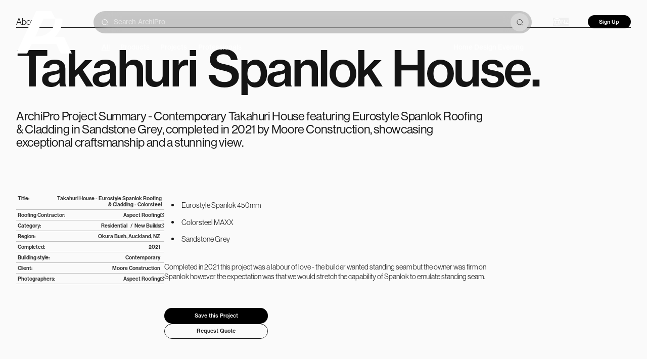

--- FILE ---
content_type: text/html; charset=utf-8
request_url: https://archipro.co.nz/project/takahuri-house-aspect-roofing
body_size: 44397
content:
<!DOCTYPE html>
    <html lang="en-nz">
        <head>
        <meta charSet="utf-8"/><meta name="viewport" content="width=device-width, initial-scale=1.0, maximum-scale=2, viewport-fit=cover"/><meta name="application-name" content=" "/><meta name="msapplication-TileColor" content="#FFFFFF"/><meta name="msapplication-TileImage" content="/assets/website/ui/favicon-global-ninjas/favicon-new-144x144.png"/><meta name="msapplication-square70x70logo" content="/assets/website/ui/favicon-global-ninjas/favicon-new-70x70.png"/><meta name="msapplication-square150x150logo" content="/assets/website/ui/favicon-global-ninjas/favicon-new-150x150.png"/><meta name="msapplication-wide310x150logo" content="/assets/website/ui/favicon-global-ninjas/favicon-new-310x150.png"/><meta name="msapplication-square310x310logo" content="/assets/website/ui/favicon-global-ninjas/favicon-new-310x310.png"/><meta name="theme-color" content="#FFFFFF"/><link rel="stylesheet" href="/_build/v260129-241/remix/client/assets/desktopOnly-DuH-XHa1.css"/><link rel="stylesheet" href="/_build/v260129-241/remix/client/assets/tailwind-DkznuKNP.css"/><link rel="preload" as="font" type="font/woff2" crossorigin="anonymous" href="/assets/website/fonts/neue-haas-grotesk-display-500.woff2"/><link rel="preload" as="font" type="font/woff2" crossorigin="anonymous" href="/assets/website/fonts/neue-haas-grotesk-text-400.woff2"/><title>Takahuri House - Eurostyle Spanlok Roofing &amp; Cladding - Colorsteel by Aspect Roofing | ArchiPro NZ</title><meta name="description" content="Stunning new build north of Auckland - this sprawling luxury home looks polished with Spanlok tray roofing in Colorsteel Sandstone Grey."/><meta property="og:title" content="Takahuri House - Eurostyle Spanlok Roofing &amp; Cladding - Colorsteel by Aspect Roofing | ArchiPro NZ"/><meta property="og:locale" content="en_NZ"/><meta property="og:url" content="https://archipro.co.nz/project/takahuri-house-aspect-roofing"/><meta property="og:description" content="Stunning new build north of Auckland - this sprawling luxury home looks polished with Spanlok tray roofing in Colorsteel Sandstone Grey."/><meta property="og:image" content="https://archipro.co.nz/images/s1/project/bach-beach-house/DSCN0802-1.jpg/[base64]"/><meta property="og:type" content="website"/><link rel="canonical" href="https://archipro.co.nz/project/takahuri-house-aspect-roofing"/><link rel="preload" as="image" fetchpriority="high" href="/images/cdn-images/width%3D1820%2Cquality%3D80/images/s1/project/bach-beach-house/DSCN0802-1.jpg/[base64]" media="(min-width: 1024px)" imageSrcSet="/images/cdn-images/width%3D384%2Cquality%3D80/images/s1/project/bach-beach-house/DSCN0802-1.jpg/[base64] 384w,/images/cdn-images/width%3D640%2Cquality%3D80/images/s1/project/bach-beach-house/DSCN0802-1.jpg/[base64] 640w,/images/cdn-images/width%3D750%2Cquality%3D80/images/s1/project/bach-beach-house/DSCN0802-1.jpg/[base64] 750w,/images/cdn-images/width%3D828%2Cquality%3D80/images/s1/project/bach-beach-house/DSCN0802-1.jpg/[base64] 828w,/images/cdn-images/width%3D1080%2Cquality%3D80/images/s1/project/bach-beach-house/DSCN0802-1.jpg/[base64] 1080w,/images/cdn-images/width%3D1200%2Cquality%3D80/images/s1/project/bach-beach-house/DSCN0802-1.jpg/[base64] 1200w,/images/cdn-images/width%3D1920%2Cquality%3D80/images/s1/project/bach-beach-house/DSCN0802-1.jpg/[base64] 1920w,/images/cdn-images/width%3D2048%2Cquality%3D80/images/s1/project/bach-beach-house/DSCN0802-1.jpg/[base64] 2048w" imageSizes="(min-width: 1921px) 1820px, ((min-width: 1024px) and (max-width: 1920px)) 95vw, 100vw"/><script type="application/ld+json">{"@context":"http://schema.org","@graph":[{"@context":"http://schema.org","@type":"BreadcrumbList","itemListElement":[{"@type":"ListItem","position":1,"name":"Home","item":"https://archipro.co.nz"},{"@type":"ListItem","position":2,"name":"Projects","item":"https://archipro.co.nz/projects"},{"@type":"ListItem","position":3,"name":"Residential","item":"https://archipro.co.nz/projects/residential"},{"@type":"ListItem","position":4,"name":"New Builds","item":"https://archipro.co.nz/projects/residential/new-builds"},{"@type":"ListItem","position":5,"name":"Beach House","item":"https://archipro.co.nz/projects/residential/new-builds/bach-beach-house"},{"@type":"ListItem","position":6,"name":"Takahuri House - Eurostyle Spanlok Roofing & Cladding - Colorsteel","item":"https://archipro.co.nz/project/takahuri-house-aspect-roofing"}]}]}</script><link rel="preconnect" href="https://use.typekit.net"/><link rel="preconnect" href="https://p.typekit.net" crossorigin="anonymous"/><link rel="dns-prefetch" href="https://use.typekit.net"/><link rel="icon" type="image/png" sizes="196x196" href="/assets/website/ui/favicon-global-ninjas/favicon-new-196x196.png"/><link rel="icon" type="image/png" sizes="16x16" href="/assets/website/ui/favicon-global-ninjas/favicon-new-16x16.png"/><link rel="icon" type="image/png" sizes="32x32" href="/assets/website/ui/favicon-global-ninjas/favicon-new-32x32.png"/><link rel="icon" type="image/png" sizes="96x96" href="/assets/website/ui/favicon-global-ninjas/favicon-new-96x96.png"/><link rel="icon" type="image/png" sizes="128x128" href="/assets/website/ui/favicon-global-ninjas/favicon-new-128x128.png"/><link rel="icon" type="image/png" sizes="512x512" href="/assets/website/ui/favicon-global-ninjas/android-chrome-new-512x512.png"/><link rel="apple-touch-icon-precomposed" sizes="57x57" href="/assets/website/ui/favicon-global-ninjas/favicon-new-57x57.png"/><link rel="apple-touch-icon-precomposed" sizes="114x114" href="/assets/website/ui/favicon-global-ninjas/favicon-new-114x114.png"/><link rel="apple-touch-icon-precomposed" sizes="60x60" href="/assets/website/ui/favicon-global-ninjas/favicon-new-60x60.png"/><link rel="apple-touch-icon-precomposed" sizes="72x72" href="/assets/website/ui/favicon-global-ninjas/favicon-new-72x72.png"/><link rel="apple-touch-icon-precomposed" sizes="76x76" href="/assets/website/ui/favicon-global-ninjas/favicon-new-76x76.png"/><link rel="apple-touch-icon-precomposed" sizes="120x120" href="/assets/website/ui/favicon-global-ninjas/favicon-new-120x120.png"/><link rel="apple-touch-icon-precomposed" sizes="152x152" href="/assets/website/ui/favicon-global-ninjas/favicon-new-152x152.png"/><link rel="apple-touch-icon-precomposed" sizes="144x144" href="/assets/website/ui/favicon-global-ninjas/favicon-new-144x144.png"/><link rel="stylesheet" href="/assets/website/styles/swiper@9.1.0/swiper-bundle.min.css"/><script id="rescue-metrics-script-loader" src="https://xdkajuuq.archipro.co.nz/archipro-nz.js"></script><script id="gtm-install">
                    (function(w,d,s,l,i){w[l]=w[l]||[];w[l].push({'gtm.start':
new Date().getTime(),event:'gtm.js'});var f=d.getElementsByTagName(s)[0],
j=d.createElement(s),dl=l!='dataLayer'?'&l='+l:'';j.defer=true;j.src=
'https://www.googletagmanager.com/gtm.js?id='+i+dl;f.parentNode.insertBefore(j,f);
})(window,document,'script','dataLayer','GTM-P8S3KPK');
                    </script><script defer="" id="gtm-init-user">
                        window.dataLayer = window.dataLayer || [];
                        window.dataLayer.push({
                          userID: undefined,
                          apUserID: 0
                        });
                    </script><script defer="" src="https://www.googletagmanager.com/gtag/js?id=G-VE5VC7528E"></script><script id="ga-init">
                        window.dataLayer = window.dataLayer || [];

                        window.gtag = function () { dataLayer.push(arguments); };
                        gtag('js', new Date());

                        gtag('config', 'G-VE5VC7528E');
                    </script><script defer="">
    if (typeof fbq === 'undefined') {
        !function(f,b,e,v,n,t,s)
          {if(f.fbq)return;n=f.fbq=function(){n.callMethod?
          n.callMethod.apply(n,arguments):n.queue.push(arguments)};
          if(!f._fbq)f._fbq=n;n.push=n;n.loaded=!0;n.version='2.0';
          n.queue=[];t=b.createElement(e);t.defer=!0;
          t.src=v;s=b.getElementsByTagName(e)[0];
          s.parentNode.insertBefore(t,s)}(window, document,'script',
          'https://connect.facebook.net/en_US/fbevents.js');
          fbq('init', 496702394102074);
          fbq('init', 452277869076223);
    } else {
        (function checkFBLoaded() {
            if (fbq.version > '2.0') {
                try {
                    var state = fbq.getState();
                    var hasPixel = false;
                    for (var itemState of state.pixels) {
                        if (
                            itemState.id === 496702394102074 ||
                            itemState.id === 452277869076223
                        ) {
                            hasPixel = true;
                        }
                    }
                    if (!hasPixel) {
                        fbq('init', 496702394102074);
                        fbq('init', 452277869076223);
                    }
                } catch (error) {
                    setTimeout(checkFBLoaded, 10);
                }
            } else {
                setTimeout(checkFBLoaded, 10);
            }
        })();
    }
</script><script id="hs-script-loader" defer="" src="//js.hs-scripts.com/3466610.js"></script><script defer="">
        !function(e){if(!window.pintrk){window.pintrk = function () {
        window.pintrk.queue.push(Array.prototype.slice.call(arguments))};var
        n=window.pintrk;n.queue=[],n.version="3.0";var
        t=document.createElement("script");t.async=!0,t.src=e;var
        r=document.getElementsByTagName("script")[0];
        r.parentNode.insertBefore(t,r)}}("https://s.pinimg.com/ct/core.js");
        pintrk('load', '2613941669903');
        pintrk('load', '2613479823580');
        pintrk('page');
</script><script data-obct="true" type="text/javascript">
/** DO NOT MODIFY THIS CODE**/
!function(_window, _document) {
    var OB_ADV_ID = '000adc57ad23fb6e5aac1a5001c02fcc3b';
    if (_window.obApi) {
        var toArray = function(object) {
            return Object.prototype.toString.call(object) === '[object Array]' ? object : [object];
        };
        _window.obApi.marketerId = toArray(_window.obApi.marketerId).concat(toArray(OB_ADV_ID));
        return;
    }
    var api = _window.obApi = function() {
        api.dispatch ? api.dispatch.apply(api, arguments) : api.queue.push(arguments);
    };
    api.version = '1.1';
    api.loaded = true;
    api.marketerId = OB_ADV_ID;
    api.queue = [];
    var tag = _document.createElement('script');
    tag.async = true;
    tag.src = '//amplify.outbrain.com/cp/obtp.js';
    tag.type = 'text/javascript';
    var script = _document.getElementsByTagName('script')[0];
    script.parentNode.insertBefore(tag, script);
}(window, document);</script><script id="customersAi-script" type="text/javascript" async="" src="https://mm-uxrv.com/js/mm_b49a5949-24ee-4920-aa99-3bf6fbf7595c-00605200.js"></script><style type="text/css" data-fela-rehydration="94" data-fela-type="FONT">@font-face{font-weight:400;font-style:normal;font-stretch:normal;font-display:swap;src:url('/assets/website/fonts/neue-haas-grotesk-display-400.woff2') format('woff2');font-family:"neue-haas-grotesk-display"}@font-face{font-weight:500;font-style:normal;font-stretch:normal;font-display:swap;src:url('/assets/website/fonts/neue-haas-grotesk-display-500.woff2') format('woff2');font-family:"neue-haas-grotesk-display"}@font-face{font-weight:600;font-style:normal;font-stretch:normal;font-display:swap;src:url('/assets/website/fonts/neue-haas-grotesk-display-600.woff2') format('woff2');font-family:"neue-haas-grotesk-display"}@font-face{font-weight:400;font-style:normal;font-stretch:normal;font-display:swap;src:url('/assets/website/fonts/neue-haas-grotesk-text-400.woff2') format('woff2');font-family:"neue-haas-grotesk-text"}@font-face{font-weight:500;font-style:normal;font-stretch:normal;font-display:swap;src:url('/assets/website/fonts/neue-haas-grotesk-text-500.woff2') format('woff2');font-family:"neue-haas-grotesk-text"}@font-face{font-weight:700;font-style:normal;font-stretch:normal;font-display:swap;src:url('/assets/website/fonts/neue-haas-grotesk-text-700.woff2') format('woff2');font-family:"neue-haas-grotesk-text"}@font-face{font-weight:400;font-style:normal;font-stretch:normal;font-display:swap;src:url('/assets/website/fonts/GesturaHeadline-Regular.woff2') format('woff2');font-family:"Gestura Headline Regular"}@font-face{font-weight:400;font-style:normal;font-stretch:normal;font-display:swap;src:url('/assets/website/fonts/GT-America-Extended-Regular.woff2') format('woff2');font-family:"GT America"}@font-face{font-weight:500;font-style:normal;font-stretch:normal;font-display:swap;src:url('/assets/website/fonts/GT-America-Extended-Medium.woff2') format('woff2');font-family:"GT America"}@font-face{font-weight:500;font-style:normal;font-stretch:normal;font-display:swap;src:url('/assets/website/fonts/GT-America-Extended-Medium-Trial.otf') format('opentype');font-family:"GT America Trial"}@font-face{font-weight:300;font-style:normal;font-stretch:normal;font-display:swap;src:url('/assets/website/fonts/GT-America-Extended-Light-Trial.otf') format('opentype');font-family:"GT America Trial Light"}@font-face{font-weight:400;font-style:normal;font-stretch:normal;font-display:swap;src:url('/assets/website/fonts/GT-America-Standard-Regular-Trial.otf') format('opentype');font-family:"GT America Trial Regular"}@font-face{font-weight:400;font-style:normal;font-stretch:normal;font-display:swap;src:url('/assets/website/fonts/fira-code-400.ttf') format('truetype');font-family:"Fira Code"}</style><style type="text/css" data-fela-rehydration="94" data-fela-type="STATIC">/*! normalize.css v8.0.1 | MIT License | github.com/necolas/normalize.css */html{line-height:1.15;-webkit-text-size-adjust:100%}body{margin:0}main{display:block}h1{font-size:2em;margin:.67em 0}hr{box-sizing:content-box;height:0;overflow:visible}pre{font-family:monospace,monospace;font-size:1em}a{background-color:transparent}abbr[title]{border-bottom:none;text-decoration:underline;text-decoration:underline dotted}b,strong{font-weight:bolder}code,kbd,samp{font-family:monospace,monospace;font-size:1em}small{font-size:80%}sub,sup{font-size:75%;line-height:0;position:relative;vertical-align:baseline}sub{bottom:-.25em}sup{top:-.5em}img{border-style:none}button,input,optgroup,select,textarea{font-family:inherit;font-size:100%;line-height:1.15;margin:0}button,input{overflow:visible}button,select{text-transform:none}[type=button],[type=reset],[type=submit],button{-webkit-appearance:button}[type=button]::-moz-focus-inner,[type=reset]::-moz-focus-inner,[type=submit]::-moz-focus-inner,button::-moz-focus-inner{border-style:none;padding:0}[type=button]:-moz-focusring,[type=reset]:-moz-focusring,[type=submit]:-moz-focusring,button:-moz-focusring{outline:1px dotted ButtonText}fieldset{padding:.35em .75em .625em}legend{box-sizing:border-box;color:inherit;display:table;max-width:100%;padding:0;white-space:normal}progress{vertical-align:baseline}textarea{overflow:auto}[type=checkbox],[type=radio]{box-sizing:border-box;padding:0}[type=number]::-webkit-inner-spin-button,[type=number]::-webkit-outer-spin-button{height:auto}input[type="search" i]:enabled:read-write:-webkit-any(:focus, :hover)::-webkit-search-cancel-button{display:none}[type=search]{-webkit-appearance:textfield;outline-offset:-2px}[type=search]::-webkit-search-decoration{-webkit-appearance:none}::-webkit-file-upload-button{-webkit-appearance:button;font:inherit}details{display:block}summary{display:list-item}template{display:none}[hidden]{display:none}body{padding:0;margin:0;font-family:'neue-haas-grotesk-text', sans-serif;font-size:0.875rem;line-height:1.3333}*{box-sizing:border-box;-webkit-tap-highlight-color:transparent}*:before{box-sizing:border-box}*:after{box-sizing:border-box}[hidden]{display:none!important}a:-webkit-any-link{text-decoration:none}a{text-decoration:none}html{font-size: 3.865vw;} @media (min-width: 744px){ html{font-size: 0.833vw;}} @media (min-width: 1921px){ html{font-size: min(16px, 0.833vw);}}</style><style type="text/css" data-fela-rehydration="94" data-fela-type="RULE">.a{min-height:100vh}.c{flex:1}.d{touch-action:auto}.e{display:flex}.f{flex-direction:column}.g{width:100%}.h{padding-bottom:1.5rem}.k{margin-left:auto}.l{margin-right:auto}.m{box-sizing:border-box}.n{display:block}.o{max-width:1920px}.p{background:inherit}.q{position:relative}.u{height:23.625rem}.v{width:25.875rem}.w{overflow:hidden}.x{margin:auto}.ah{border-radius:0}.ai{width:initial}.aj{height:initial}.ak{background:transparent}.al{opacity:1}.am{border:0}.an{margin:0}.ao{padding:0}.ap{line-height:1}.aq img{mix-blend-mode:normal}.ar{position:absolute}.as{top:0}.at{left:0}.au{right:0}.av{bottom:0}.aw{height:100%}.ax{pointer-events:none}.ay{object-fit:cover}.az{margin:0 auto}.ba{transition:width 0.5s ease-in-out}.be{height:16.5rem}.bi:hover .hover-buttons-image{opacity:1}.bj:hover .hover-buttons-image{visibility:visible}.bk{cursor:default}.bl{background:#F2F1F0}.bm{transition:150ms}.bn{flex-flow:column}.bu{width:46.875rem}.bv{height:auto}.bw > div{max-height:none !important}.bx > div > #detail-single-image-shell{aspect-ratio:614 / 409}.by > div > #detail-single-image-shell{height:auto}.cb > div > #detail-single-image-shell{aspect-ratio:618 / 928}.cc{width:31.25rem}.cd > div > #detail-single-image-shell{aspect-ratio:400 / 600}.ce{height:38.75rem}.cj{speak:none}.cl{vertical-align:middle}.cm{width:1.5rem}.cn{height:1.5rem}.co{display:inline-block}.cp{width:inherit}.cq{height:inherit}</style><style type="text/css" data-fela-rehydration="94" data-fela-type="RULE" data-fela-support="true">@supports (height: 100dvh){.b{min-height:100dvh}}</style><style type="text/css" data-fela-rehydration="94" data-fela-type="RULE" media="screen and (min-width: 1px)">.y{height:30.875rem}.z{width:46.375rem}.ab{margin-top:0rem}</style><style type="text/css" data-fela-rehydration="94" data-fela-type="RULE" media="screen and (min-width: 2px)">.i{padding-bottom:0}.r{width:100%}.s{overflow:hidden}.t{aspect-ratio:1920 / 1084}.ac{height:100%}.ae{margin-top:0rem}.af [role="toolbar"]{opacity:1}.ag:hover [role="toolbar"]{opacity:1}.bb{height:auto}.bc{width:113.75rem}.bd{margin-bottom:0rem}.bf{width:100% !important}.bg{aspect-ratio:1440/928}.bh{transition:all 0.5s ease-in-out}.bo{display:grid}.bp{grid-template-columns:repeat(2, 1fr)}.bq{column-gap:2.5rem}.br{grid-template-rows:1fr}.bs{max-width:96.25rem}.bt{margin:0 auto}.bz{height:25.5625rem}.ca{max-width:113.75rem}.cf{height:58rem}.cg{height:37.5rem}.ch{width:75.6rem}.ci{height:50.4rem}</style><style type="text/css" data-fela-rehydration="94" data-fela-type="RULE" media="(max-width: 744px)">.j{touch-action:auto}</style>
        </head>
        <body>
            <div id='root'><div style="background-color:#ffffff"><script id="snitcher-script" type="text/javascript">
!function(s,n,i,t,c,h){s.SnitchObject=i;s[i]||(s[i]=function(){
    (s[i].q=s[i].q||[]).push(arguments)});s[i].l=+new Date;c=n.createElement(t);
    h=n.getElementsByTagName(t)[0];c.src='//snid.snitcher.com/8427697.js';
    h.parentNode.insertBefore(c,h)}(window,document,'snid','script');
    snid('verify', '8427697');</script><noscript><iframe src="https://www.googletagmanager.com/ns.html?id=GTM-P8S3KPK" height="0" width="0" style="display:none;visibility:hidden" title="gtm-tracker"></iframe></noscript><noscript><img height="1" width="1" style="display:none" src="https://www.facebook.com/tr?id=496702394102074&amp;ev=PageView&amp;noscript=1"/><img height="1" width="1" style="display:none" src="https://www.facebook.com/tr?id=452277869076223&amp;ev=PageView&amp;noscript=1"/></noscript><noscript><img height="1" width="1" style="display:none" alt="" src="https://ct.pinterest.com/v3/?event=init&amp;tid=2613941669903&amp;noscript=1"/><img height="1" width="1" style="display:none" alt="" src="https://ct.pinterest.com/v3/?event=init&amp;tid=2613479823580&amp;noscript=1"/></noscript><div class="ui-provider" dir="ltr"><div class="ui-flex e f a b" id="app-page-layout"><div class=""><div class="mx-auto w-full qhd:max-w-[1920px]"><div class="z-fixed bg-transparent text-gray-50 absolute md:rocco-header z-50 h-48 w-full translate-y-0 grid grid-cols-[auto_1fr_auto] items-center gap-x-20 px-12 transition-all duration-300 ease-in-out lg:gap-x-16 qhd:mx-auto qhd:max-w-[1920px] qhd:px-12"><div class="flex h-48 items-center transition-[height] duration-200 ease-in-out"><a aria-label="Home" class="text-gray-50 block w-[40px] sm:w-[50px] md:w-[60px] lg:w-[80px] xl:w-[110px] 2xl:w-[140px]" href="/" target="_self"><div><svg width="140" height="108" viewBox="0 0 140 108" fill="none" xmlns="http://www.w3.org/2000/svg" class="h-full w-full"><path d="M88.3731 0.00805858V0L98.5316 18.8266L98.5578 18.8949H70.2561C69.939 18.8511 69.6133 18.9094 69.3485 19.0574C69.0837 19.2054 68.9008 19.4314 68.8388 19.6871C61.79 34.8196 54.7318 49.9482 47.6642 65.073L47.2107 66.0949H119.591C119.909 66.0658 120.23 66.1329 120.492 66.2833C120.753 66.4336 120.937 66.6568 121.008 66.9101C127.235 80.2208 133.466 93.5392 139.702 106.865L140 107.554H112.986C112.732 107.582 112.474 107.531 112.264 107.412C112.054 107.293 111.907 107.114 111.852 106.911C108.299 99.2569 104.733 91.6027 101.151 83.9484C101.084 83.7281 100.917 83.5364 100.683 83.411C100.45 83.2856 100.167 83.2356 99.8901 83.271H40.1241C39.8373 83.2297 39.5419 83.2795 39.2991 83.4099C39.0564 83.5402 38.8848 83.7413 38.8201 83.9714C35.2485 91.6256 31.6675 99.3143 28.0769 107.037C28.0294 107.211 27.905 107.364 27.7273 107.467C27.5496 107.571 27.331 107.618 27.1131 107.6H0C0.0417166 107.499 0.0776759 107.402 0.112114 107.309L0.112126 107.309C0.171286 107.15 0.22596 107.003 0.297623 106.865C6.1275 94.3735 11.9574 81.8856 17.7872 69.4015C28.5021 46.4388 39.2076 23.5066 49.9035 0.605095C49.9579 0.414276 50.0988 0.246974 50.2984 0.136387C50.4979 0.0257991 50.7414 -0.0200019 50.9807 0.00805858H88.3731Z" fill="white"></path><path fill-rule="evenodd" clip-rule="evenodd" d="M113.479 18.9883C115.379 18.9883 116.928 20.5301 116.83 22.427C115.07 56.2789 87.4837 83.1773 53.711 83.1773H39.0078V64.513H53.711C78.4692 64.513 98.5398 44.1309 98.5398 18.9883H113.479Z" fill="white"></path></svg></div></a></div><div class="relative grid h-[65%] w-full grid-rows-[1fr_1fr] items-center transition-all duration-300"><div class="relative z-30 flex w-full items-center"><div class="relative mx-auto w-full bg-transparent"><form role="search"><div class="relative flex items-center justify-between overflow-hidden h-16.5 rounded-full bg-black/20 px-4 text-xl backdrop-blur-xl"><div class="ml-2 mr-2"><svg xmlns="http://www.w3.org/2000/svg" width="20" height="20" viewBox="0 0 20 20" fill="none" class="size-5 stroke-white"><path d="M15.042 3.32208C15.779 4.05887 16.3636 4.9337 16.7625 5.89648C17.1614 6.85926 17.3667 7.89116 17.3667 8.9333C17.3667 9.97545 17.1614 11.0074 16.7625 11.9702C16.3636 12.933 15.779 13.8077 15.042 14.5445C13.5542 16.0314 11.5368 16.8667 9.43336 16.8667C7.32993 16.8667 5.31256 16.0314 3.82474 14.5445C3.08773 13.8077 2.50306 12.933 2.10418 11.9702C1.70529 11.0074 1.5 9.97545 1.5 8.9333C1.5 7.89116 1.70529 6.85926 2.10418 5.89648C2.50306 4.9337 3.08773 4.05887 3.82474 3.32208C5.31256 1.83519 7.32993 1 9.43336 1C11.5368 1 13.5542 1.83519 15.042 3.32208V3.32208Z" fill="none" stroke-width="1.5" stroke-linecap="square" stroke-linejoin="round"></path><path d="M18.5016 17.9996L15.1016 14.5996" fill="none" stroke-width="1.5" stroke-linecap="square" stroke-linejoin="round"></path></svg></div><input type="search" enterKeyHint="search" placeholder="Search ArchiPro" class="w-full bg-transparent placeholder:text-ellipsis [&amp;::-webkit-search-cancel-button]:hidden py-3 pl-2 pr-0 outline-none text-white placeholder:text-[#e4e4e4]" aria-autocomplete="list" autoComplete="off" aria-controls="search-autocomplete" name="search" tabindex="0" value=""/><div class="flex items-center gap-x-2 relative -right-2"><button class="rocco-button group z-1 inline-flex cursor-pointer items-center justify-center overflow-hidden whitespace-nowrap border border-transparent ring-offset-background focus-visible:outline-none focus-visible:ring-2 focus-visible:ring-ring focus-visible:ring-offset-2 disabled:pointer-events-none disabled:opacity-50 bg-[#d6d6d6] fill-[#323232] text-[#323232] hover:bg-[#c6c6c6] size-13.5 p-1 rounded-full font-medium text-base" type="submit" aria-label="Submit Search" style="opacity:1"><svg xmlns="http://www.w3.org/2000/svg" width="20" height="20" viewBox="0 0 20 20" fill="none" class="size-5 stroke-[#323232]"><path d="M15.042 3.32208C15.779 4.05887 16.3636 4.9337 16.7625 5.89648C17.1614 6.85926 17.3667 7.89116 17.3667 8.9333C17.3667 9.97545 17.1614 11.0074 16.7625 11.9702C16.3636 12.933 15.779 13.8077 15.042 14.5445C13.5542 16.0314 11.5368 16.8667 9.43336 16.8667C7.32993 16.8667 5.31256 16.0314 3.82474 14.5445C3.08773 13.8077 2.50306 12.933 2.10418 11.9702C1.70529 11.0074 1.5 9.97545 1.5 8.9333C1.5 7.89116 1.70529 6.85926 2.10418 5.89648C2.50306 4.9337 3.08773 4.05887 3.82474 3.32208C5.31256 1.83519 7.32993 1 9.43336 1C11.5368 1 13.5542 1.83519 15.042 3.32208V3.32208Z" fill="none" stroke-width="1.5" stroke-linecap="square" stroke-linejoin="round"></path><path d="M18.5016 17.9996L15.1016 14.5996" fill="none" stroke-width="1.5" stroke-linecap="square" stroke-linejoin="round"></path></svg></button></div></div></form></div></div><div class="relative z-0 -mt-5 flex w-full justify-start pl-6 transition-all duration-300 ease-in-out animate-fade-in-bottom"><nav class="w-full"><ul class="flex text-5 space-x-8 mt-6"><li><a class="group block whitespace-nowrap text-base decoration-3 underline-offset-8 data-[active]:underline md:text-5 text-white hover:text-white" href="/" target="_self"><br/><span class="font-medium group-hover:underline group-hover:decoration-[3px] underline decoration-[3px]">All</span></a></li><li><a class="group block whitespace-nowrap text-base decoration-3 underline-offset-8 data-[active]:underline md:text-5 text-white hover:text-white" href="/products" target="_self"><br/><span class="font-medium group-hover:underline group-hover:decoration-[3px]">Products</span></a></li><li><a class="group block whitespace-nowrap text-base decoration-3 underline-offset-8 data-[active]:underline md:text-5 text-white hover:text-white" href="/projects" target="_self"><br/><span class="font-medium group-hover:underline group-hover:decoration-[3px]">Projects</span></a></li><li><a class="group block whitespace-nowrap text-base decoration-3 underline-offset-8 data-[active]:underline md:text-5 text-white hover:text-white" href="/professionals" target="_self"><br/><span class="font-medium group-hover:underline group-hover:decoration-[3px]">Professionals</span></a></li><li style="margin-left:auto;padding-right:1.5rem;display:block"><a href="/home-design-event" class="group block whitespace-nowrap text-base decoration-3 underline-offset-8 data-[active]:underline md:text-5 text-white hover:text-white" target="_self"><br/><span class="font-medium group-hover:underline group-hover:decoration-[3px]">Home Design Evening</span></a></li></ul></nav></div></div><div class="relative grid h-[65%] w-full grid-rows-[1fr_1fr] items-center transition-all duration-300 ease-in-out"><div class="flex items-center justify-end gap-x-10 transition-all duration-300 ease-in-out"><div class="flex h-full items-center"><button type="button" aria-haspopup="dialog" aria-expanded="false" aria-controls="radix-:R3l2mp5:" data-state="closed" data-slot="popover-trigger"><div class="flex items-center gap-x-2 fill-white text-white"><svg width="24" height="24" viewBox="0 0 24 24" xmlns="http://www.w3.org/2000/svg" class="size-6"><path d="M11.8903 1C5.81521 1 0.890625 5.92458 0.890625 11.9997C0.890625 18.0747 5.81521 22.9993 11.8903 22.9993C17.9654 22.9993 22.8899 18.0747 22.8899 11.9997C22.8899 5.92458 17.966 1 11.8903 1ZM21.0294 14.7896H16.5509C16.6592 13.9006 16.7178 12.9655 16.7178 12.0003C16.7178 11.035 16.6599 10.1 16.5509 9.21099H21.0294C21.3003 10.1038 21.4408 11.0413 21.4408 12.0003C21.4408 12.9592 21.3003 13.8974 21.0294 14.7896ZM11.8903 21.232C11.2438 21.232 10.4222 20.3386 9.79721 18.9556C9.44185 18.1699 9.15265 17.2462 8.93906 16.2381H14.8409C14.6273 17.2456 14.3381 18.1692 13.9827 18.9556C13.3577 20.3386 12.5361 21.232 11.8897 21.232H11.8903ZM8.69271 14.7896C8.57425 13.8911 8.51251 12.9511 8.51251 12.0003C8.51251 11.0495 8.57488 10.1095 8.69271 9.21099H15.0885C15.2069 10.1095 15.2687 11.0495 15.2687 12.0003C15.2687 12.9511 15.2063 13.8911 15.0885 14.7896H8.69271ZM2.33977 11.9997C2.33977 11.0407 2.48028 10.1025 2.7512 9.21036H7.2297C7.12133 10.0994 7.06273 11.0344 7.06273 11.9997C7.06273 12.9649 7.1207 13.8999 7.2297 14.7889H2.7512C2.48028 13.8961 2.33977 12.9586 2.33977 11.9997ZM11.8903 2.76796C12.5367 2.76796 13.3583 3.66139 13.9834 5.04438C14.3387 5.83007 14.6279 6.75374 14.8415 7.76185H8.93969C9.15328 6.75437 9.44248 5.83007 9.79784 5.04438C10.4229 3.66139 11.2445 2.76796 11.8909 2.76796H11.8903ZM20.4541 7.76122H16.3228C15.9107 5.65554 15.2013 3.90081 14.3116 2.75725C15.9359 3.18002 17.426 4.02809 18.6439 5.246C19.3906 5.99263 19.9979 6.84195 20.4541 7.76122ZM5.13726 5.24663C6.3558 4.02809 7.84527 3.18065 9.46958 2.75788C8.57993 3.90144 7.87047 5.65554 7.45841 7.76185H3.32708C3.78325 6.84258 4.39063 5.99389 5.13726 5.24663ZM3.32708 16.2387H7.45841C7.87047 18.3444 8.57993 20.0991 9.46958 21.2427C7.84527 20.8199 6.35517 19.9719 5.13726 18.7539C4.39063 18.0073 3.78325 17.158 3.32708 16.2387ZM18.6439 18.7533C17.4254 19.9719 15.9359 20.8193 14.3116 21.2421C15.2013 20.0985 15.9107 18.3444 16.3228 16.2381H20.4541C19.9979 17.1574 19.3906 18.0061 18.6439 18.7533Z"></path></svg><span class="cursor-pointer text-base decoration-2 underline-offset-8 hover:underline">NZ</span></div></button></div><a aria-label="Log In" class="flex min-w-18 items-center text-base font-medium decoration-2 underline-offset-8 hover:underline md:min-w-14 text-gray-50 hover:text-gray-50" href="/project/takahuri-house-aspect-roofing" target="_self">Log In</a><div><button class="rocco-button group z-1 inline-flex cursor-pointer items-center justify-center overflow-hidden whitespace-nowrap border border-transparent ring-offset-background focus-visible:outline-none focus-visible:ring-2 focus-visible:ring-ring focus-visible:ring-offset-2 disabled:pointer-events-none disabled:opacity-50 bg-black fill-white text-white hover:bg-gray-700 px-6 py-2 rounded-full font-medium text-base min-w-32">Sign Up</button></div></div></div></div></div></div><div class="c d bg-gray-50 app-page-content" id="app-page-content"><div class="g h i j relative bg-gray-50"><div role="group" class="ui-container g k l m n o p relative z-10" style="background:transparent;touch-action:auto"><div class="w-full"><div class="relative select-none"><div class="group relative aspect-[16/9] w-full overflow-hidden bg-black md:max-h-[120vh]"><div id="top-banner" class="q r s t"><div class="q u v w x y z ab r ac t ae af ag"><span class="ui-image m e w ah ai aj ak al am an ao ap aq ar as at au av group"><img class="ui-image-element ar aw g at as au av ax ay" data-layout="fill" srcSet="/images/cdn-images/width%3D384%2Cquality%3D80/images/s1/project/bach-beach-house/DSCN0802-1.jpg/[base64] 384w, /images/cdn-images/width%3D640%2Cquality%3D80/images/s1/project/bach-beach-house/DSCN0802-1.jpg/[base64] 640w, /images/cdn-images/width%3D750%2Cquality%3D80/images/s1/project/bach-beach-house/DSCN0802-1.jpg/[base64] 750w, /images/cdn-images/width%3D828%2Cquality%3D80/images/s1/project/bach-beach-house/DSCN0802-1.jpg/[base64] 828w, /images/cdn-images/width%3D1080%2Cquality%3D80/images/s1/project/bach-beach-house/DSCN0802-1.jpg/[base64] 1080w, /images/cdn-images/width%3D1200%2Cquality%3D80/images/s1/project/bach-beach-house/DSCN0802-1.jpg/[base64] 1200w, /images/cdn-images/width%3D1920%2Cquality%3D80/images/s1/project/bach-beach-house/DSCN0802-1.jpg/[base64] 1920w, /images/cdn-images/width%3D2048%2Cquality%3D80/images/s1/project/bach-beach-house/DSCN0802-1.jpg/[base64] 2048w, /images/cdn-images/width%3D3840%2Cquality%3D80/images/s1/project/bach-beach-house/DSCN0802-1.jpg/[base64] 3840w" src="/images/cdn-images/width%3D3840%2Cquality%3D80/images/s1/project/bach-beach-house/DSCN0802-1.jpg/[base64]" alt="Takahuri House - Eurostyle Spanlok Roofing &amp; Cladding - Colorsteel banner" fetchpriority="high" loading="eager" height="1084" width="1920" sizes="(min-width: 1921px) 1920px, ((min-width: 1024px) and (max-width: 1920px)) 100vw, 100vw" id=":Ralin62mp5:" onload="this.style.removeProperty(&quot;opacity&quot;)"/></span></div></div><div class="absolute bottom-8 right-12 z-50 flex min-h-8 min-w-8" style="opacity:0;transition:opacity 0.1s ease-in-out"></div></div></div></div><div class="mx-12"><div class="mt-12 font-display text-6.5 font-normal leading-[130%] text-[#141414]">About</div><div class="relative border-t border-[#141414]"></div><h1 class="my-12 text-36.5 font-medium leading-[100%] -tracking-[4.5px] text-[#141414]">Takahuri Spanlok House<!-- -->.</h1></div><h2 class="w-359 pl-12 font-display text-9 font-[450] leading-[1.1] -tracking-[0.36px] text-[#161616]">ArchiPro Project Summary - Contemporary Takahuri House featuring Eurostyle Spanlok Roofing &amp; Cladding in Sandstone Grey, completed in 2021 by Moore Construction, showcasing exceptional craftsmanship and a stunning view.</h2><div class="flex scroll-mt-29 gap-81 pb-17 pt-35"><div class="relative -top-2 col-span-2"><dl class="ml-12 flex w-110 flex-col font-display"><div class="flex-start flex items-start justify-between border-b border-[#323232]/30 py-1.5"><dt class="w-44 px-1 text-4 font-[600] leading-[1.2] text-[#333333]">Title<!-- -->:</dt><span class="flex items-center justify-end font-[600]"><dd class="text-right text-4 leading-[1.2] text-[#333333]"><div class="flex items-center justify-end gap-2"><span>Takahuri House - Eurostyle Spanlok Roofing &amp; Cladding - Colorsteel</span><svg width="12" height="12" viewBox="0 0 12 12" fill="none" xmlns="http://www.w3.org/2000/svg" class="h-3 w-3 text-[#313131] opacity-0"><g clip-path="url(#clip0_16984_14688)"><path d="M11.5 0.5V5.26507H10.2076V2.70931L6.40778 6.50999L5.49401 5.59472L9.2938 1.79533H6.73605V0.502584L11.5 0.5ZM8.866 10.4012H1.60375V3.13462H5.02356V2.03061H0.5V11.5H9.97104V6.97538H8.86858L8.866 10.4012Z" fill="#313131"></path></g><defs><clipPath id="clip0_16984_14688"><rect width="12" height="12" fill="white"></rect></clipPath></defs></svg></div></dd></span></div><div class="flex-start flex items-start justify-between border-b border-[#323232]/30 py-1.5"><dt class="w-44 px-1 text-4 font-[600] leading-[1.2] text-[#333333]">Roofing Contractor<!-- -->:</dt><span class="flex items-center justify-end font-[600]"><dd class="text-right text-4 leading-[1.2] text-[#333333]"><a href="/professional/aspect-roofing" class="flex items-center justify-end gap-2 hover:opacity-65"><span>Aspect Roofing</span><svg width="12" height="12" viewBox="0 0 12 12" fill="none" xmlns="http://www.w3.org/2000/svg" class="h-3 w-3 text-[#313131]"><g clip-path="url(#clip0_16984_14688)"><path d="M11.5 0.5V5.26507H10.2076V2.70931L6.40778 6.50999L5.49401 5.59472L9.2938 1.79533H6.73605V0.502584L11.5 0.5ZM8.866 10.4012H1.60375V3.13462H5.02356V2.03061H0.5V11.5H9.97104V6.97538H8.86858L8.866 10.4012Z" fill="#313131"></path></g><defs><clipPath id="clip0_16984_14688"><rect width="12" height="12" fill="white"></rect></clipPath></defs></svg></a></dd></span></div><div class="flex-start flex items-start justify-between border-b border-[#323232]/30 py-1.5"><dt class="w-44 px-1 text-4 font-[600] leading-[1.2] text-[#333333]">Category<!-- -->:</dt><span class="flex items-center justify-end font-[600]"><dd class="flex min-w-0 items-center text-right text-4 leading-[1.2] text-[#333333]"><a href="/projects/residential" class="flex min-w-0 items-center justify-end gap-2 hover:opacity-65"><span class="max-w-65 overflow-hidden text-ellipsis whitespace-nowrap">Residential</span></a><span class="ml-2.5 mr-1.5">/</span></dd><dd class="flex min-w-0 items-center text-right text-4 leading-[1.2] text-[#333333]"><a href="/projects/residential/new-builds" class="flex min-w-0 items-center justify-end gap-2 hover:opacity-65"><span class="max-w-65 overflow-hidden text-ellipsis whitespace-nowrap">New Builds</span><svg width="12" height="12" viewBox="0 0 12 12" fill="none" xmlns="http://www.w3.org/2000/svg" class="h-3 w-3 text-[#313131]"><g clip-path="url(#clip0_16984_14688)"><path d="M11.5 0.5V5.26507H10.2076V2.70931L6.40778 6.50999L5.49401 5.59472L9.2938 1.79533H6.73605V0.502584L11.5 0.5ZM8.866 10.4012H1.60375V3.13462H5.02356V2.03061H0.5V11.5H9.97104V6.97538H8.86858L8.866 10.4012Z" fill="#313131"></path></g><defs><clipPath id="clip0_16984_14688"><rect width="12" height="12" fill="white"></rect></clipPath></defs></svg></a></dd></span></div><div class="flex-start flex items-start justify-between border-b border-[#323232]/30 py-1.5"><dt class="w-44 px-1 text-4 font-[600] leading-[1.2] text-[#333333]">Region<!-- -->:</dt><span class="flex items-center justify-end font-[600]"><dd class="text-right text-4 leading-[1.2] text-[#333333]"><div class="flex items-center justify-end gap-2"><span>Okura Bush, Auckland, NZ</span><svg width="12" height="12" viewBox="0 0 12 12" fill="none" xmlns="http://www.w3.org/2000/svg" class="h-3 w-3 text-[#313131] opacity-0"><g clip-path="url(#clip0_16984_14688)"><path d="M11.5 0.5V5.26507H10.2076V2.70931L6.40778 6.50999L5.49401 5.59472L9.2938 1.79533H6.73605V0.502584L11.5 0.5ZM8.866 10.4012H1.60375V3.13462H5.02356V2.03061H0.5V11.5H9.97104V6.97538H8.86858L8.866 10.4012Z" fill="#313131"></path></g><defs><clipPath id="clip0_16984_14688"><rect width="12" height="12" fill="white"></rect></clipPath></defs></svg></div></dd></span></div><div class="flex-start flex items-start justify-between border-b border-[#323232]/30 py-1.5"><dt class="w-44 px-1 text-4 font-[600] leading-[1.2] text-[#333333]">Completed<!-- -->:</dt><span class="flex items-center justify-end font-[600]"><dd class="text-right text-4 leading-[1.2] text-[#333333]"><div class="flex items-center justify-end gap-2"><span>2021</span><svg width="12" height="12" viewBox="0 0 12 12" fill="none" xmlns="http://www.w3.org/2000/svg" class="h-3 w-3 text-[#313131] opacity-0"><g clip-path="url(#clip0_16984_14688)"><path d="M11.5 0.5V5.26507H10.2076V2.70931L6.40778 6.50999L5.49401 5.59472L9.2938 1.79533H6.73605V0.502584L11.5 0.5ZM8.866 10.4012H1.60375V3.13462H5.02356V2.03061H0.5V11.5H9.97104V6.97538H8.86858L8.866 10.4012Z" fill="#313131"></path></g><defs><clipPath id="clip0_16984_14688"><rect width="12" height="12" fill="white"></rect></clipPath></defs></svg></div></dd></span></div><div class="flex-start flex items-start justify-between border-b border-[#323232]/30 py-1.5"><dt class="w-44 px-1 text-4 font-[600] leading-[1.2] text-[#333333]">Building style<!-- -->:</dt><span class="flex items-center justify-end font-[600]"><dd class="text-right text-4 leading-[1.2] text-[#333333]"><div class="flex items-center justify-end gap-2"><span>Contemporary</span><svg width="12" height="12" viewBox="0 0 12 12" fill="none" xmlns="http://www.w3.org/2000/svg" class="h-3 w-3 text-[#313131] opacity-0"><g clip-path="url(#clip0_16984_14688)"><path d="M11.5 0.5V5.26507H10.2076V2.70931L6.40778 6.50999L5.49401 5.59472L9.2938 1.79533H6.73605V0.502584L11.5 0.5ZM8.866 10.4012H1.60375V3.13462H5.02356V2.03061H0.5V11.5H9.97104V6.97538H8.86858L8.866 10.4012Z" fill="#313131"></path></g><defs><clipPath id="clip0_16984_14688"><rect width="12" height="12" fill="white"></rect></clipPath></defs></svg></div></dd></span></div><div class="flex-start flex items-start justify-between border-b border-[#323232]/30 py-1.5"><dt class="w-44 px-1 text-4 font-[600] leading-[1.2] text-[#333333]">Client<!-- -->:</dt><span class="flex items-center justify-end font-[600]"><dd class="text-right text-4 leading-[1.2] text-[#333333]"><div class="flex items-center justify-end gap-2"><span>Moore Construction</span><svg width="12" height="12" viewBox="0 0 12 12" fill="none" xmlns="http://www.w3.org/2000/svg" class="h-3 w-3 text-[#313131] opacity-0"><g clip-path="url(#clip0_16984_14688)"><path d="M11.5 0.5V5.26507H10.2076V2.70931L6.40778 6.50999L5.49401 5.59472L9.2938 1.79533H6.73605V0.502584L11.5 0.5ZM8.866 10.4012H1.60375V3.13462H5.02356V2.03061H0.5V11.5H9.97104V6.97538H8.86858L8.866 10.4012Z" fill="#313131"></path></g><defs><clipPath id="clip0_16984_14688"><rect width="12" height="12" fill="white"></rect></clipPath></defs></svg></div></dd></span></div><div class="flex-start flex items-start justify-between border-b border-[#323232]/30 py-1.5"><dt class="w-44 px-1 text-4 font-[600] leading-[1.2] text-[#333333]">Photographers<!-- -->:</dt><span class="flex items-center justify-end font-[600]"><dd class="text-right text-4 leading-[1.2] text-[#333333]"><span class="block"><a href="/professional/aspect-roofing" class="flex items-center justify-end gap-2 hover:opacity-65"><span class="max-w-65 overflow-hidden text-ellipsis whitespace-nowrap">Aspect Roofing</span><svg width="12" height="12" viewBox="0 0 12 12" fill="none" xmlns="http://www.w3.org/2000/svg" class="h-3 w-3 text-[#313131]"><g clip-path="url(#clip0_16984_14688)"><path d="M11.5 0.5V5.26507H10.2076V2.70931L6.40778 6.50999L5.49401 5.59472L9.2938 1.79533H6.73605V0.502584L11.5 0.5ZM8.866 10.4012H1.60375V3.13462H5.02356V2.03061H0.5V11.5H9.97104V6.97538H8.86858L8.866 10.4012Z" fill="#313131"></path></g><defs><clipPath id="clip0_16984_14688"><rect width="12" height="12" fill="white"></rect></clipPath></defs></svg></a></span></dd></span></div></dl></div><div class="relative -top-[2px] w-242"><div><div aria-expanded="false" class="rocco-read-more transition-all duration-300 motion-reduce:transition-none prose-sm prose-gray dark:prose-invert max-w-none [&amp;_p:not(:last-child)]:mb-4 [&amp;_ol]:list-decimal [&amp;_ul]:list-disc [&amp;_ol]:pl-5 [&amp;_ul]:pl-5 [&amp;_li]:mb-2 [&amp;_h1]:mb-4 [&amp;_h1]:text-2xl [&amp;_h1]:font-semibold [&amp;_h2]:mb-3 [&amp;_h2]:text-xl [&amp;_h2]:font-semibold [&amp;_h3]:mb-3 [&amp;_h3]:text-lg [&amp;_h3]:font-semibold [&amp;_h4]:mb-2 [&amp;_h4]:font-semibold [&amp;_a]:text-foreground [&amp;_a]:underline [&amp;_blockquote]:my-4 [&amp;_blockquote]:border-l-4 [&amp;_blockquote]:border-gray-300 [&amp;_blockquote]:pl-4 [&amp;_blockquote]:italic" style="overflow:hidden;display:-webkit-box;-webkit-box-orient:vertical;-webkit-line-clamp:10"><div class="whitespace-pre-wrap font-display text-5.5 font-normal leading-[130%] -tracking-[1%] text-[#161616]"><div class="font-display font-[250] [&amp;_b]:!font-bold [&amp;_li]:mb-1 [&amp;_ol]:list-inside [&amp;_ol]:list-decimal [&amp;_ol]:!leading-[100%] [&amp;_p]:!mb-0 [&amp;_strong]:!font-bold [&amp;_ul]:list-inside [&amp;_ul]:list-disc [&amp;_ul]:!leading-[100%]"><ul> <li>Eurostyle Spanlok 450mm</li> <li>Colorsteel MAXX</li> <li>Sandstone Grey</li> </ul> <p>Completed in 2021 this project was a labour of love - the builder wanted standing seam but the owner was firm on Spanlok however the expectation was that we would stretch the capability of Spanlok to emulate standing seam. The lining up of many complex junctions has been executed beautifully for a roll formed tray, we had a number of custom sheets made to acheive this is some areas. Canning is almost non existant and our team has gone to inredible effort with flashing detail to all openings as well as the chimney and window boxes. Overall the build is beautifully in keeping with the terrain and maximises its positioning to fully appreciate the million dollar view. Completed with a two man team - this build is one of our proudest moments.</p></div></div></div></div><div class="pt-20"><div class="flex w-77 flex-col gap-[6px]"><button class="rocco-button group z-1 inline-flex cursor-pointer items-center justify-center overflow-hidden whitespace-nowrap border border-transparent ring-offset-background focus-visible:outline-none focus-visible:ring-2 focus-visible:ring-ring focus-visible:ring-offset-2 disabled:pointer-events-none disabled:opacity-50 bg-black fill-white text-white hover:bg-gray-700 px-6 font-medium text-base w-77 rounded-full py-3">Save this Project</button><button class="rocco-button group z-1 inline-flex cursor-pointer items-center justify-center overflow-hidden whitespace-nowrap ring-offset-background focus-visible:outline-none focus-visible:ring-2 focus-visible:ring-ring focus-visible:ring-offset-2 disabled:pointer-events-none disabled:opacity-50 border border-gray-900 bg-transparent fill-gray-900 text-gray-900 px-8 font-medium text-base w-77 rounded-full py-3">Request Quote</button></div></div></div></div><div class="mx-12 mb-2 font-display text-6.5 font-normal leading-[130%] text-[#141414]">Project Gallery</div><div class="relative mx-12 border-t border-[#141414]"></div><div id="project-gallery" class="mt-11.5 -scroll-mt-32 md:mb-24 md:mt-11.5"><article class="relative grid w-full gap-12"><section id="2581269" class="!h-min"><div class="mx-auto flex h-auto w-full md:mt-0"><div class="g az ba bb bc ae bd"><div class="grid h-fit"><div class="q v be bf bb bg bh bi bj bk x " id="detail-single-image-shell"><span class="ui-image m e w ah ai aj bl al am an ao ap aq ar as at au av overflow-hidden transition-all duration-500 ease-in-out md:rounded-2"><img class="ui-image-element ar aw g at as au av bm ax ay" data-layout="fill" srcSet="/images/cdn-images/width%3D384%2Cquality%3D80/images/s1/project/bach-beach-house/DSCN0737-1.jpg/[base64] 384w, /images/cdn-images/width%3D640%2Cquality%3D80/images/s1/project/bach-beach-house/DSCN0737-1.jpg/[base64] 640w, /images/cdn-images/width%3D750%2Cquality%3D80/images/s1/project/bach-beach-house/DSCN0737-1.jpg/[base64] 750w, /images/cdn-images/width%3D828%2Cquality%3D80/images/s1/project/bach-beach-house/DSCN0737-1.jpg/[base64] 828w, /images/cdn-images/width%3D1080%2Cquality%3D80/images/s1/project/bach-beach-house/DSCN0737-1.jpg/[base64] 1080w, /images/cdn-images/width%3D1200%2Cquality%3D80/images/s1/project/bach-beach-house/DSCN0737-1.jpg/[base64] 1200w, /images/cdn-images/width%3D1920%2Cquality%3D80/images/s1/project/bach-beach-house/DSCN0737-1.jpg/[base64] 1920w, /images/cdn-images/width%3D2048%2Cquality%3D80/images/s1/project/bach-beach-house/DSCN0737-1.jpg/[base64] 2048w, /images/cdn-images/width%3D3840%2Cquality%3D80/images/s1/project/bach-beach-house/DSCN0737-1.jpg/[base64] 3840w" src="/images/cdn-images/width%3D3840%2Cquality%3D80/images/s1/project/bach-beach-house/DSCN0737-1.jpg/[base64]" alt="DSCN0737-1.jpg" loading="lazy" height="928" width="1440" sizes="(min-width: 1921px) 1820px, ((min-width: 1024px) and (max-width: 1920px)) 95vw, 100vw" id=":R2l5j762mp5:" onload="this.style.removeProperty(&quot;opacity&quot;)"/></span></div></div></div></div></section><section id="2581270" class="!h-min"><div class="mx-auto flex h-auto w-full md:mt-0"><div class="e bn bo bp r bq br bs bt ae bd"><div class="an bu bv bw bx by"><div class="grid h-fit"><div class="q v be bf bz bi bj bk x " id="detail-single-image-shell"><span class="ui-image m e w ah ai aj bl al am an ao ap aq ar as at au av overflow-hidden md:rounded-2"><img class="ui-image-element ar aw g at as au av bm ax ay" data-layout="fill" srcSet="/images/cdn-images/width%3D256%2Cquality%3D80/images/s1/project/bach-beach-house/DSCN0734.jpg/[base64] 256w, /images/cdn-images/width%3D384%2Cquality%3D80/images/s1/project/bach-beach-house/DSCN0734.jpg/[base64] 384w, /images/cdn-images/width%3D640%2Cquality%3D80/images/s1/project/bach-beach-house/DSCN0734.jpg/[base64] 640w, /images/cdn-images/width%3D750%2Cquality%3D80/images/s1/project/bach-beach-house/DSCN0734.jpg/[base64] 750w, /images/cdn-images/width%3D828%2Cquality%3D80/images/s1/project/bach-beach-house/DSCN0734.jpg/[base64] 828w, /images/cdn-images/width%3D1080%2Cquality%3D80/images/s1/project/bach-beach-house/DSCN0734.jpg/[base64] 1080w, /images/cdn-images/width%3D1200%2Cquality%3D80/images/s1/project/bach-beach-house/DSCN0734.jpg/[base64] 1200w, /images/cdn-images/width%3D1920%2Cquality%3D80/images/s1/project/bach-beach-house/DSCN0734.jpg/[base64] 1920w, /images/cdn-images/width%3D2048%2Cquality%3D80/images/s1/project/bach-beach-house/DSCN0734.jpg/[base64] 2048w, /images/cdn-images/width%3D3840%2Cquality%3D80/images/s1/project/bach-beach-house/DSCN0734.jpg/[base64] 3840w" src="/images/cdn-images/width%3D3840%2Cquality%3D80/images/s1/project/bach-beach-house/DSCN0734.jpg/[base64]" alt="DSCN0734-v2.jpg" loading="lazy" height="409" width="614" sizes="(min-width: 1921px) 1050px, ((min-width: 1024px) and (max-width: 1920px)) 55vw, 100vw" id=":Ral9j762mp5:" onload="this.style.removeProperty(&quot;opacity&quot;)"/></span></div></div></div><div class="an bu bv bw bx by"><div class="grid h-fit"><div class="q v be bf bz bi bj bk x " id="detail-single-image-shell"><span class="ui-image m e w ah ai aj bl al am an ao ap aq ar as at au av overflow-hidden md:rounded-2"><img class="ui-image-element ar aw g at as au av bm ax ay" data-layout="fill" srcSet="/images/cdn-images/width%3D256%2Cquality%3D80/images/s1/project/bach-beach-house/DSCN0687.jpg/[base64] 256w, /images/cdn-images/width%3D384%2Cquality%3D80/images/s1/project/bach-beach-house/DSCN0687.jpg/[base64] 384w, /images/cdn-images/width%3D640%2Cquality%3D80/images/s1/project/bach-beach-house/DSCN0687.jpg/[base64] 640w, /images/cdn-images/width%3D750%2Cquality%3D80/images/s1/project/bach-beach-house/DSCN0687.jpg/[base64] 750w, /images/cdn-images/width%3D828%2Cquality%3D80/images/s1/project/bach-beach-house/DSCN0687.jpg/[base64] 828w, /images/cdn-images/width%3D1080%2Cquality%3D80/images/s1/project/bach-beach-house/DSCN0687.jpg/[base64] 1080w, /images/cdn-images/width%3D1200%2Cquality%3D80/images/s1/project/bach-beach-house/DSCN0687.jpg/[base64] 1200w, /images/cdn-images/width%3D1920%2Cquality%3D80/images/s1/project/bach-beach-house/DSCN0687.jpg/[base64] 1920w, /images/cdn-images/width%3D2048%2Cquality%3D80/images/s1/project/bach-beach-house/DSCN0687.jpg/[base64] 2048w, /images/cdn-images/width%3D3840%2Cquality%3D80/images/s1/project/bach-beach-house/DSCN0687.jpg/[base64] 3840w" src="/images/cdn-images/width%3D3840%2Cquality%3D80/images/s1/project/bach-beach-house/DSCN0687.jpg/[base64]" alt="DSCN0687-v2.jpg" loading="lazy" height="409" width="614" sizes="(min-width: 1921px) 1050px, ((min-width: 1024px) and (max-width: 1920px)) 55vw, 100vw" id=":Ram9j762mp5:" onload="this.style.removeProperty(&quot;opacity&quot;)"/></span></div></div></div></div></div></section><section id="2581271" class="!h-min"><div class="mx-auto flex h-auto w-full md:mt-0"><div class="e bn bo bp r bq br ca bt ae bd"><div class="an g bv e f bw cb by"><div class="grid h-fit"><div class="q v ce bf cf bi bj bk x " id="detail-single-image-shell"><span class="ui-image m e w ah ai aj bl al am an ao ap aq ar as at au av overflow-hidden md:rounded-2"><img class="ui-image-element ar aw g at as au av bm ax ay" data-layout="fill" srcSet="/images/cdn-images/width%3D256%2Cquality%3D80/images/s1/project/bach-beach-house/DSCN0732-1-v2.jpg/[base64] 256w, /images/cdn-images/width%3D384%2Cquality%3D80/images/s1/project/bach-beach-house/DSCN0732-1-v2.jpg/[base64] 384w, /images/cdn-images/width%3D640%2Cquality%3D80/images/s1/project/bach-beach-house/DSCN0732-1-v2.jpg/[base64] 640w, /images/cdn-images/width%3D750%2Cquality%3D80/images/s1/project/bach-beach-house/DSCN0732-1-v2.jpg/[base64] 750w, /images/cdn-images/width%3D828%2Cquality%3D80/images/s1/project/bach-beach-house/DSCN0732-1-v2.jpg/[base64] 828w, /images/cdn-images/width%3D1080%2Cquality%3D80/images/s1/project/bach-beach-house/DSCN0732-1-v2.jpg/[base64] 1080w, /images/cdn-images/width%3D1200%2Cquality%3D80/images/s1/project/bach-beach-house/DSCN0732-1-v2.jpg/[base64] 1200w, /images/cdn-images/width%3D1920%2Cquality%3D80/images/s1/project/bach-beach-house/DSCN0732-1-v2.jpg/[base64] 1920w, /images/cdn-images/width%3D2048%2Cquality%3D80/images/s1/project/bach-beach-house/DSCN0732-1-v2.jpg/[base64] 2048w, /images/cdn-images/width%3D3840%2Cquality%3D80/images/s1/project/bach-beach-house/DSCN0732-1-v2.jpg/[base64] 3840w" src="/images/cdn-images/width%3D3840%2Cquality%3D80/images/s1/project/bach-beach-house/DSCN0732-1-v2.jpg/[base64]" alt="DSCN0732-1-v2.jpg" loading="lazy" height="928" width="618" sizes="(min-width: 1921px) 1050px, ((min-width: 1024px) and (max-width: 1920px)) 55vw, 100vw" id=":Raldj762mp5:" onload="this.style.removeProperty(&quot;opacity&quot;)"/></span></div></div></div><div class="x cc bv bw cd by"><div class="grid h-fit"><div class="q v ce bf cg bi bj bk x " id="detail-single-image-shell"><span class="ui-image m e w ah ai aj bl al am an ao ap aq ar as at au av overflow-hidden md:rounded-2"><img class="ui-image-element ar aw g at as au av bm ax ay" data-layout="fill" srcSet="/images/cdn-images/width%3D256%2Cquality%3D80/images/s1/project/bach-beach-house/DSCN0750.jpg/[base64] 256w, /images/cdn-images/width%3D384%2Cquality%3D80/images/s1/project/bach-beach-house/DSCN0750.jpg/[base64] 384w, /images/cdn-images/width%3D640%2Cquality%3D80/images/s1/project/bach-beach-house/DSCN0750.jpg/[base64] 640w, /images/cdn-images/width%3D750%2Cquality%3D80/images/s1/project/bach-beach-house/DSCN0750.jpg/[base64] 750w, /images/cdn-images/width%3D828%2Cquality%3D80/images/s1/project/bach-beach-house/DSCN0750.jpg/[base64] 828w, /images/cdn-images/width%3D1080%2Cquality%3D80/images/s1/project/bach-beach-house/DSCN0750.jpg/[base64] 1080w, /images/cdn-images/width%3D1200%2Cquality%3D80/images/s1/project/bach-beach-house/DSCN0750.jpg/[base64] 1200w, /images/cdn-images/width%3D1920%2Cquality%3D80/images/s1/project/bach-beach-house/DSCN0750.jpg/[base64] 1920w, /images/cdn-images/width%3D2048%2Cquality%3D80/images/s1/project/bach-beach-house/DSCN0750.jpg/[base64] 2048w, /images/cdn-images/width%3D3840%2Cquality%3D80/images/s1/project/bach-beach-house/DSCN0750.jpg/[base64] 3840w" src="/images/cdn-images/width%3D3840%2Cquality%3D80/images/s1/project/bach-beach-house/DSCN0750.jpg/[base64]" alt="DSCN0750-v2.jpg" loading="lazy" height="600" width="400" sizes="(min-width: 1921px) 800px, ((min-width: 1024px) and (max-width: 1920px)) 42vw, 100vw" id=":Ramdj762mp5:" onload="this.style.removeProperty(&quot;opacity&quot;)"/></span></div></div></div></div></div></section><section id="2581272" class="!h-min"><div class="mx-auto flex h-auto w-full md:mt-0"><div class="g az ba bb bc ae bd"><div class="grid h-fit"><div class="q v be bf bb bg bh bi bj bk x " id="detail-single-image-shell"><span class="ui-image m e w ah ai aj bl al am an ao ap aq ar as at au av overflow-hidden transition-all duration-500 ease-in-out md:rounded-2"><img class="ui-image-element ar aw g at as au av bm ax ay" data-layout="fill" srcSet="/images/cdn-images/width%3D384%2Cquality%3D80/images/s1/project/bach-beach-house/1-v19.jpg/[base64] 384w, /images/cdn-images/width%3D640%2Cquality%3D80/images/s1/project/bach-beach-house/1-v19.jpg/[base64] 640w, /images/cdn-images/width%3D750%2Cquality%3D80/images/s1/project/bach-beach-house/1-v19.jpg/[base64] 750w, /images/cdn-images/width%3D828%2Cquality%3D80/images/s1/project/bach-beach-house/1-v19.jpg/[base64] 828w, /images/cdn-images/width%3D1080%2Cquality%3D80/images/s1/project/bach-beach-house/1-v19.jpg/[base64] 1080w, /images/cdn-images/width%3D1200%2Cquality%3D80/images/s1/project/bach-beach-house/1-v19.jpg/[base64] 1200w, /images/cdn-images/width%3D1920%2Cquality%3D80/images/s1/project/bach-beach-house/1-v19.jpg/[base64] 1920w, /images/cdn-images/width%3D2048%2Cquality%3D80/images/s1/project/bach-beach-house/1-v19.jpg/[base64] 2048w, /images/cdn-images/width%3D3840%2Cquality%3D80/images/s1/project/bach-beach-house/1-v19.jpg/[base64] 3840w" src="/images/cdn-images/width%3D3840%2Cquality%3D80/images/s1/project/bach-beach-house/1-v19.jpg/[base64]" alt="1-v37.jpg" loading="lazy" height="928" width="1440" sizes="(min-width: 1921px) 1820px, ((min-width: 1024px) and (max-width: 1920px)) 95vw, 100vw" id=":R2lhj762mp5:" onload="this.style.removeProperty(&quot;opacity&quot;)"/></span></div></div></div></div></section><section id="2581273" class="!h-min"><div class="mx-auto flex h-auto w-full md:mt-0"><div class="e bn bo bp r bq br ca bt ae bd"><div class="an g bv e f bw cb by"><div class="grid h-fit"><div class="q v ce bf cf bi bj bk x " id="detail-single-image-shell"><span class="ui-image m e w ah ai aj bl al am an ao ap aq ar as at au av overflow-hidden md:rounded-2"><img class="ui-image-element ar aw g at as au av bm ax ay" data-layout="fill" srcSet="/images/cdn-images/width%3D256%2Cquality%3D80/images/s1/project/bach-beach-house/DSCN0748.jpg/[base64] 256w, /images/cdn-images/width%3D384%2Cquality%3D80/images/s1/project/bach-beach-house/DSCN0748.jpg/[base64] 384w, /images/cdn-images/width%3D640%2Cquality%3D80/images/s1/project/bach-beach-house/DSCN0748.jpg/[base64] 640w, /images/cdn-images/width%3D750%2Cquality%3D80/images/s1/project/bach-beach-house/DSCN0748.jpg/[base64] 750w, /images/cdn-images/width%3D828%2Cquality%3D80/images/s1/project/bach-beach-house/DSCN0748.jpg/[base64] 828w, /images/cdn-images/width%3D1080%2Cquality%3D80/images/s1/project/bach-beach-house/DSCN0748.jpg/[base64] 1080w, /images/cdn-images/width%3D1200%2Cquality%3D80/images/s1/project/bach-beach-house/DSCN0748.jpg/[base64] 1200w, /images/cdn-images/width%3D1920%2Cquality%3D80/images/s1/project/bach-beach-house/DSCN0748.jpg/[base64] 1920w, /images/cdn-images/width%3D2048%2Cquality%3D80/images/s1/project/bach-beach-house/DSCN0748.jpg/[base64] 2048w, /images/cdn-images/width%3D3840%2Cquality%3D80/images/s1/project/bach-beach-house/DSCN0748.jpg/[base64] 3840w" src="/images/cdn-images/width%3D3840%2Cquality%3D80/images/s1/project/bach-beach-house/DSCN0748.jpg/[base64]" alt="DSCN0748-v2.jpg" loading="lazy" height="928" width="618" sizes="(min-width: 1921px) 1050px, ((min-width: 1024px) and (max-width: 1920px)) 55vw, 100vw" id=":Rallj762mp5:" onload="this.style.removeProperty(&quot;opacity&quot;)"/></span></div></div></div><div class="an g bv e f bw cb by"><div class="grid h-fit"><div class="q v ce bf cf bi bj bk x " id="detail-single-image-shell"><span class="ui-image m e w ah ai aj bl al am an ao ap aq ar as at au av overflow-hidden md:rounded-2"><img class="ui-image-element ar aw g at as au av bm ax ay" data-layout="fill" srcSet="/images/cdn-images/width%3D256%2Cquality%3D80/images/s1/project/bach-beach-house/DSCN0711.jpg/[base64] 256w, /images/cdn-images/width%3D384%2Cquality%3D80/images/s1/project/bach-beach-house/DSCN0711.jpg/[base64] 384w, /images/cdn-images/width%3D640%2Cquality%3D80/images/s1/project/bach-beach-house/DSCN0711.jpg/[base64] 640w, /images/cdn-images/width%3D750%2Cquality%3D80/images/s1/project/bach-beach-house/DSCN0711.jpg/[base64] 750w, /images/cdn-images/width%3D828%2Cquality%3D80/images/s1/project/bach-beach-house/DSCN0711.jpg/[base64] 828w, /images/cdn-images/width%3D1080%2Cquality%3D80/images/s1/project/bach-beach-house/DSCN0711.jpg/[base64] 1080w, /images/cdn-images/width%3D1200%2Cquality%3D80/images/s1/project/bach-beach-house/DSCN0711.jpg/[base64] 1200w, /images/cdn-images/width%3D1920%2Cquality%3D80/images/s1/project/bach-beach-house/DSCN0711.jpg/[base64] 1920w, /images/cdn-images/width%3D2048%2Cquality%3D80/images/s1/project/bach-beach-house/DSCN0711.jpg/[base64] 2048w, /images/cdn-images/width%3D3840%2Cquality%3D80/images/s1/project/bach-beach-house/DSCN0711.jpg/[base64] 3840w" src="/images/cdn-images/width%3D3840%2Cquality%3D80/images/s1/project/bach-beach-house/DSCN0711.jpg/[base64]" alt="DSCN0711-v2.jpg" loading="lazy" height="928" width="618" sizes="(min-width: 1921px) 1050px, ((min-width: 1024px) and (max-width: 1920px)) 55vw, 100vw" id=":Ramlj762mp5:" onload="this.style.removeProperty(&quot;opacity&quot;)"/></span></div></div></div></div></div></section><section id="2581274" class="!h-min"><div class="mx-auto flex h-auto w-full md:mt-0"><div class="g az ba bb bc ae bd"><div class="grid h-fit"><div class="q v be ch ci bi bj bk x " id="detail-single-image-shell"><span class="ui-image m e w ah ai aj bl al am an ao ap aq ar as at au av overflow-hidden transition-all duration-500 ease-in-out md:rounded-2"><img class="ui-image-element ar aw g at as au av bm ax ay" data-layout="fill" srcSet="/images/cdn-images/width%3D384%2Cquality%3D80/images/s1/project/bach-beach-house/4.JPG/[base64] 384w, /images/cdn-images/width%3D640%2Cquality%3D80/images/s1/project/bach-beach-house/4.JPG/[base64] 640w, /images/cdn-images/width%3D750%2Cquality%3D80/images/s1/project/bach-beach-house/4.JPG/[base64] 750w, /images/cdn-images/width%3D828%2Cquality%3D80/images/s1/project/bach-beach-house/4.JPG/[base64] 828w, /images/cdn-images/width%3D1080%2Cquality%3D80/images/s1/project/bach-beach-house/4.JPG/[base64] 1080w, /images/cdn-images/width%3D1200%2Cquality%3D80/images/s1/project/bach-beach-house/4.JPG/[base64] 1200w, /images/cdn-images/width%3D1920%2Cquality%3D80/images/s1/project/bach-beach-house/4.JPG/[base64] 1920w, /images/cdn-images/width%3D2048%2Cquality%3D80/images/s1/project/bach-beach-house/4.JPG/[base64] 2048w, /images/cdn-images/width%3D3840%2Cquality%3D80/images/s1/project/bach-beach-house/4.JPG/[base64] 3840w" src="/images/cdn-images/width%3D3840%2Cquality%3D80/images/s1/project/bach-beach-house/4.JPG/[base64]" alt="4-v21.JPG" loading="lazy" height="640" width="960" sizes="(min-width: 1921px) 1820px, ((min-width: 1024px) and (max-width: 1920px)) 95vw, 100vw" id=":R2lpj762mp5:" onload="this.style.removeProperty(&quot;opacity&quot;)"/></span></div></div></div></div></section><section id="2581275" class="!h-min"><div class="mx-auto flex h-auto w-full md:mt-0"><div class="g az ba bb bc ae bd"><div class="grid h-fit"><div class="q v be bf bb bg bh bi bj bk x " id="detail-single-image-shell"><span class="ui-image m e w ah ai aj bl al am an ao ap aq ar as at au av overflow-hidden transition-all duration-500 ease-in-out md:rounded-2"><img class="ui-image-element ar aw g at as au av bm ax ay" data-layout="fill" srcSet="/images/cdn-images/width%3D384%2Cquality%3D80/images/s1/project/bach-beach-house/DSCN0790-1.jpg/[base64] 384w, /images/cdn-images/width%3D640%2Cquality%3D80/images/s1/project/bach-beach-house/DSCN0790-1.jpg/[base64] 640w, /images/cdn-images/width%3D750%2Cquality%3D80/images/s1/project/bach-beach-house/DSCN0790-1.jpg/[base64] 750w, /images/cdn-images/width%3D828%2Cquality%3D80/images/s1/project/bach-beach-house/DSCN0790-1.jpg/[base64] 828w, /images/cdn-images/width%3D1080%2Cquality%3D80/images/s1/project/bach-beach-house/DSCN0790-1.jpg/[base64] 1080w, /images/cdn-images/width%3D1200%2Cquality%3D80/images/s1/project/bach-beach-house/DSCN0790-1.jpg/[base64] 1200w, /images/cdn-images/width%3D1920%2Cquality%3D80/images/s1/project/bach-beach-house/DSCN0790-1.jpg/[base64] 1920w, /images/cdn-images/width%3D2048%2Cquality%3D80/images/s1/project/bach-beach-house/DSCN0790-1.jpg/[base64] 2048w, /images/cdn-images/width%3D3840%2Cquality%3D80/images/s1/project/bach-beach-house/DSCN0790-1.jpg/[base64] 3840w" src="/images/cdn-images/width%3D3840%2Cquality%3D80/images/s1/project/bach-beach-house/DSCN0790-1.jpg/[base64]" alt="DSCN0790-1.jpg" loading="lazy" height="928" width="1440" sizes="(min-width: 1921px) 1820px, ((min-width: 1024px) and (max-width: 1920px)) 95vw, 100vw" id=":R2ltj762mp5:" onload="this.style.removeProperty(&quot;opacity&quot;)"/></span></div></div></div></div></section></article></div><div><!--$--><div class="mx-auto mb-4 mt-8 flex w-full max-w-[113.75rem] flex-col gap-4 pt-3.5 md:mb-15 md:mt-0 md:gap-15"><div class="flex flex-col"><div class="flex flex-col px-4 md:px-0"><div class="relative flex w-full items-start gap-18 border-t border-[#141414] opacity-20"></div><div class="my-4 text-base font-medium leading-[130%] text-[#141414] opacity-50">Views and Engagement</div></div><div class="flex w-full flex-row gap-3 overflow-x-auto pl-4 md:pl-0"><button class="rocco-button group z-1 inline-flex items-center justify-center overflow-hidden whitespace-nowrap border ring-offset-background focus-visible:outline-none focus-visible:ring-2 focus-visible:ring-ring focus-visible:ring-offset-2 disabled:pointer-events-none disabled:opacity-50 border-gray-100 bg-gray-100 text-secondary-foreground hover:border-gray-100 hover:bg-gray-200 px-6 py-2 rounded-full font-normal text-base shrink-0 gap-3 cursor-default" type="button" aria-haspopup="dialog" aria-expanded="false" aria-controls="radix-:Rmbn62mp5:" data-state="closed" data-slot="popover-trigger"><svg width="24" height="24" viewBox="0 0 24 24" xmlns="http://www.w3.org/2000/svg"><path fill-rule="evenodd" clip-rule="evenodd" d="M2.45886 12.5104C3.80713 15.8642 7.37902 18.34 11.6664 18.3258C15.9538 18.3116 19.5093 15.8122 20.8353 12.4496C19.487 9.09579 15.9151 6.61998 11.6277 6.63416C7.34034 6.64835 3.78491 9.14774 2.45886 12.5104ZM22.2548 12.4449C20.8749 16.6066 16.6629 19.6426 11.6708 19.6591C6.67881 19.6756 2.44678 16.6676 1.03938 12.5151C2.41927 8.35332 6.63131 5.31736 11.6233 5.30084C16.6154 5.28432 20.8474 8.29236 22.2548 12.4449ZM16.2481 12.4648C16.2565 15.0035 14.2053 17.0683 11.6666 17.0767C9.12796 17.0851 7.06314 15.0339 7.05474 12.4953C7.04634 9.95658 9.09754 7.89176 11.6362 7.88336C14.1749 7.87496 16.2397 9.92616 16.2481 12.4648ZM14.9148 12.4693C14.9208 14.2716 13.4645 15.7375 11.6622 15.7434C9.85992 15.7494 8.39403 14.2932 8.38806 12.4909C8.3821 10.6885 9.83833 9.22264 11.6406 9.21668C13.443 9.21072 14.9089 10.6669 14.9148 12.4693Z"></path></svg>456</button><button class="rocco-button group z-1 inline-flex items-center justify-center overflow-hidden whitespace-nowrap border ring-offset-background focus-visible:outline-none focus-visible:ring-2 focus-visible:ring-ring focus-visible:ring-offset-2 disabled:pointer-events-none disabled:opacity-50 border-gray-100 bg-gray-100 text-secondary-foreground hover:border-gray-100 hover:bg-gray-200 px-6 py-2 rounded-full font-normal text-base shrink-0 gap-3 cursor-default" type="button" aria-haspopup="dialog" aria-expanded="false" aria-controls="radix-:R1mbn62mp5:" data-state="closed" data-slot="popover-trigger"><svg xmlns="http://www.w3.org/2000/svg" width="24" height="24" viewBox="0 0 24 24" fill="none" stroke="currentColor" stroke-width="2" stroke-linecap="round" stroke-linejoin="round" class="lucide lucide-book-open w-5"><path d="M2 3h6a4 4 0 0 1 4 4v14a3 3 0 0 0-3-3H2z"></path><path d="M22 3h-6a4 4 0 0 0-4 4v14a3 3 0 0 1 3-3h7z"></path></svg>5h 15m</button><button class="rocco-button group z-1 inline-flex cursor-pointer items-center justify-center overflow-hidden whitespace-nowrap border ring-offset-background focus-visible:outline-none focus-visible:ring-2 focus-visible:ring-ring focus-visible:ring-offset-2 disabled:pointer-events-none disabled:opacity-50 border-gray-100 bg-gray-100 text-secondary-foreground hover:border-gray-100 hover:bg-gray-200 px-6 py-2 rounded-full font-normal text-base shrink-0 gap-3" type="button" aria-haspopup="dialog" aria-expanded="false" aria-controls="radix-:R26bn62mp5:" data-state="closed" data-slot="popover-trigger"><svg width="24" height="24" viewBox="0 0 24 24" xmlns="http://www.w3.org/2000/svg" class="w-5"><g clip-path="url(#clip0_3260_63422)"><path fill-rule="evenodd" clip-rule="evenodd" d="M23.6127 3.32802C23.7822 3.62168 23.7822 3.98347 23.6127 4.27712L13.1134 22.4625C12.4217 23.6604 10.6341 23.4562 10.2305 22.1331L7.35789 12.7165L0.63549 5.51468C-0.308324 4.50356 0.408673 2.85348 1.79183 2.85348L22.7907 2.85348C23.1298 2.85348 23.4431 3.03437 23.6127 3.32802ZM9.32948 12.674L11.8336 20.8827L20.1971 6.39675L9.32948 12.674ZM19.25 4.75167L8.38041 11.0301L2.51992 4.75167L19.25 4.75167Z"></path></g><defs><clipPath id="clip0_3260_63422"><rect width="24" height="24" fill="white"></rect></clipPath></defs></svg>Share</button><div class="h-1 w-2"></div></div></div></div><!--/$--><div id="project-page-content-root" class="flex flex-col gap-y-12 px-4 md:gap-y-8 md:px-0"><section class="md:pl-12"></section><div class="md:px-12 md:py-8"><div class="mb-2 font-display text-20 font-semibold leading-[100%] text-[#3C3C3C]">Professionals used</div><div class="relative w-full border-t border-[#141414]/20"><div class="mt-8.5 grid gap-x-[1.1rem] gap-y-18" style="grid-template-columns:repeat(4, minmax(0, 1fr))"><div class="w-full"><div class="h-full w-full overflow-hidden"><div><div class=""><span data-state="closed" data-disabled="" style="-webkit-touch-callout:none"><a href="/professional/colorsteel"><div class="flex flex-col gap-4"><div class="group relative w-full aspect-tile-default overflow-hidden rounded-tile"><div class="w-full aspect-tile-default overflow-hidden rounded-tile rocco-tile-media"><div class="relative h-full overflow-hidden"><img sizes="(min-width: 1921px) 595px, ((min-width: 1024px) and (max-width: 1920px)) 31vw, 100vw" loading="lazy" decoding="async" class="absolute size-full inset-x-0 inset-y-0 background-transparent animate-fade-in rocco-image object-cover" srcSet="/images/cdn-images/width%3D256%2Cquality%3D80/images/s1/professional/product-supplier/1912-CHESHIRE-Awaawaroa-Hse855x-v2.jpg/[base64]?noindex=1 256w, /images/cdn-images/width%3D384%2Cquality%3D80/images/s1/professional/product-supplier/1912-CHESHIRE-Awaawaroa-Hse855x-v2.jpg/[base64]?noindex=1 384w, /images/cdn-images/width%3D750%2Cquality%3D80/images/s1/professional/product-supplier/1912-CHESHIRE-Awaawaroa-Hse855x-v2.jpg/[base64]?noindex=1 750w, /images/cdn-images/width%3D828%2Cquality%3D80/images/s1/professional/product-supplier/1912-CHESHIRE-Awaawaroa-Hse855x-v2.jpg/[base64]?noindex=1 828w, /images/cdn-images/width%3D1080%2Cquality%3D80/images/s1/professional/product-supplier/1912-CHESHIRE-Awaawaroa-Hse855x-v2.jpg/[base64]?noindex=1 1080w, /images/cdn-images/width%3D1200%2Cquality%3D80/images/s1/professional/product-supplier/1912-CHESHIRE-Awaawaroa-Hse855x-v2.jpg/[base64]?noindex=1 1200w, /images/cdn-images/width%3D1920%2Cquality%3D80/images/s1/professional/product-supplier/1912-CHESHIRE-Awaawaroa-Hse855x-v2.jpg/[base64]?noindex=1 1920w, /images/cdn-images/width%3D2048%2Cquality%3D80/images/s1/professional/product-supplier/1912-CHESHIRE-Awaawaroa-Hse855x-v2.jpg/[base64]?noindex=1 2048w, /images/cdn-images/width%3D3840%2Cquality%3D80/images/s1/professional/product-supplier/1912-CHESHIRE-Awaawaroa-Hse855x-v2.jpg/[base64]?noindex=1 3840w" src="/images/cdn-images/width%3D3840%2Cquality%3D80/images/s1/professional/product-supplier/1912-CHESHIRE-Awaawaroa-Hse855x-v2.jpg/[base64]?noindex=1" alt="COLORSTEEL®"/></div></div><div class="absolute inset-0 hidden rounded-tile bg-gray-900/10 opacity-0 transition-opacity duration-300 md:block md:group-hover:opacity-100"></div><div class="absolute left-2.5 top-2 md:left-4 md:top-4"><div class="flex size-22 items-center justify-center overflow-hidden rounded-full p-0.5" style="background-color:white"><img decoding="async" class="background-transparent animate-fade-in rocco-image aspect-square h-[75%] w-[75%] object-contain" srcSet="/images/cdn-images/width%3D750%2Cquality%3D80/images/s1/MemberUploads/0610707001543530573.jpg/eyJlZGl0cyI6W3sidHlwZSI6InJlc2l6ZSIsIm9wdGlvbnMiOnsid2lkdGgiOjM0MiwiaGVpZ2h0IjozMDIsImZpdCI6Imluc2lkZSJ9fV0sInF1YWxpdHkiOjkyLCJ0cmFuc3BhcmVudCI6dHJ1ZX0= 750w, /images/cdn-images/width%3D828%2Cquality%3D80/images/s1/MemberUploads/0610707001543530573.jpg/eyJlZGl0cyI6W3sidHlwZSI6InJlc2l6ZSIsIm9wdGlvbnMiOnsid2lkdGgiOjM0MiwiaGVpZ2h0IjozMDIsImZpdCI6Imluc2lkZSJ9fV0sInF1YWxpdHkiOjkyLCJ0cmFuc3BhcmVudCI6dHJ1ZX0= 828w, /images/cdn-images/width%3D1080%2Cquality%3D80/images/s1/MemberUploads/0610707001543530573.jpg/eyJlZGl0cyI6W3sidHlwZSI6InJlc2l6ZSIsIm9wdGlvbnMiOnsid2lkdGgiOjM0MiwiaGVpZ2h0IjozMDIsImZpdCI6Imluc2lkZSJ9fV0sInF1YWxpdHkiOjkyLCJ0cmFuc3BhcmVudCI6dHJ1ZX0= 1080w, /images/cdn-images/width%3D1200%2Cquality%3D80/images/s1/MemberUploads/0610707001543530573.jpg/eyJlZGl0cyI6W3sidHlwZSI6InJlc2l6ZSIsIm9wdGlvbnMiOnsid2lkdGgiOjM0MiwiaGVpZ2h0IjozMDIsImZpdCI6Imluc2lkZSJ9fV0sInF1YWxpdHkiOjkyLCJ0cmFuc3BhcmVudCI6dHJ1ZX0= 1200w, /images/cdn-images/width%3D1920%2Cquality%3D80/images/s1/MemberUploads/0610707001543530573.jpg/eyJlZGl0cyI6W3sidHlwZSI6InJlc2l6ZSIsIm9wdGlvbnMiOnsid2lkdGgiOjM0MiwiaGVpZ2h0IjozMDIsImZpdCI6Imluc2lkZSJ9fV0sInF1YWxpdHkiOjkyLCJ0cmFuc3BhcmVudCI6dHJ1ZX0= 1920w, /images/cdn-images/width%3D2048%2Cquality%3D80/images/s1/MemberUploads/0610707001543530573.jpg/eyJlZGl0cyI6W3sidHlwZSI6InJlc2l6ZSIsIm9wdGlvbnMiOnsid2lkdGgiOjM0MiwiaGVpZ2h0IjozMDIsImZpdCI6Imluc2lkZSJ9fV0sInF1YWxpdHkiOjkyLCJ0cmFuc3BhcmVudCI6dHJ1ZX0= 2048w, /images/cdn-images/width%3D3840%2Cquality%3D80/images/s1/MemberUploads/0610707001543530573.jpg/eyJlZGl0cyI6W3sidHlwZSI6InJlc2l6ZSIsIm9wdGlvbnMiOnsid2lkdGgiOjM0MiwiaGVpZ2h0IjozMDIsImZpdCI6Imluc2lkZSJ9fV0sInF1YWxpdHkiOjkyLCJ0cmFuc3BhcmVudCI6dHJ1ZX0= 3840w" src="/images/cdn-images/width%3D3840%2Cquality%3D80/images/s1/MemberUploads/0610707001543530573.jpg/eyJlZGl0cyI6W3sidHlwZSI6InJlc2l6ZSIsIm9wdGlvbnMiOnsid2lkdGgiOjM0MiwiaGVpZ2h0IjozMDIsImZpdCI6Imluc2lkZSJ9fV0sInF1YWxpdHkiOjkyLCJ0cmFuc3BhcmVudCI6dHJ1ZX0=" alt="COLORSTEEL®"/></div></div><div class="absolute right-4 top-3.5 flex gap-1 transition-opacity duration-300 md:invisible md:opacity-0 md:group-hover:visible md:group-hover:opacity-100"><button class="rocco-button group z-1 inline-flex cursor-pointer items-center justify-center overflow-hidden whitespace-nowrap border border-transparent ring-offset-background focus-visible:outline-none focus-visible:ring-2 focus-visible:ring-ring focus-visible:ring-offset-2 disabled:pointer-events-none disabled:opacity-50 bg-gray-50/70 text-secondary-foreground backdrop-blur-island hover:border-gray-50 hover:bg-gray-50 size-10.5 rounded-full font-medium text-base" type="button"><svg xmlns="http://www.w3.org/2000/svg" width="24" height="24" viewBox="0 0 24 24" fill="none" stroke="currentColor" stroke-width="2" stroke-linecap="round" stroke-linejoin="round" class="lucide lucide-heart size-4 stroke-gray-900"><path d="M19 14c1.49-1.46 3-3.21 3-5.5A5.5 5.5 0 0 0 16.5 3c-1.76 0-3 .5-4.5 2-1.5-1.5-2.74-2-4.5-2A5.5 5.5 0 0 0 2 8.5c0 2.3 1.5 4.05 3 5.5l7 7Z"></path></svg></button></div></div><div class="flex flex-col gap-4"><div class="rocco-tile-description-block flex flex-col md:gap-0.5"><span class="overflow-hidden text-ellipsis text-nowrap text-sm font-medium tracking-[0.03rem] md:h-[1.4rem] md:text-base md:tracking-[0.02rem]">COLORSTEEL®</span><span class="overflow-hidden text-ellipsis text-nowrap text-sm font-medium tracking-[0.03rem] text-gray-900/40 md:h-[1.4rem] md:text-base md:tracking-[0.02rem]">Manufacturers and Suppliers</span></div><div class="hidden justify-start gap-2 md:flex"><div class="flex w-full gap-2 font-medium"><div class="rocco-badge inline-flex min-w-0 items-center rounded-full transition-colors focus:outline-none focus:ring-2 focus:ring-ring focus:ring-offset-2 bg-secondary-surface text-secondary-foreground px-4 py-2 text-xs font-medium md:tracking-wider"><span class="text-ellipsis whitespace-nowrap overflow-hidden">ROOFING </span></div><div class="rocco-badge inline-flex min-w-0 items-center rounded-full transition-colors focus:outline-none focus:ring-2 focus:ring-ring focus:ring-offset-2 bg-secondary-surface text-secondary-foreground px-4 py-2 text-xs font-medium md:tracking-wider"><span class="text-ellipsis whitespace-nowrap overflow-hidden">CLADDING</span></div><div class="rocco-badge inline-flex min-w-0 items-center rounded-full transition-colors focus:outline-none focus:ring-2 focus:ring-ring focus:ring-offset-2 bg-secondary-surface text-secondary-foreground px-4 py-2 text-xs font-medium md:tracking-wider"><span class="text-ellipsis whitespace-nowrap overflow-visible">•••</span></div></div></div><div class="flex justify-start gap-2 md:hidden"><div class="flex w-full gap-2 font-medium"><div class="rocco-badge inline-flex min-w-0 items-center rounded-full transition-colors focus:outline-none focus:ring-2 focus:ring-ring focus:ring-offset-2 bg-secondary-surface text-secondary-foreground px-4 py-2 text-xs font-medium md:tracking-wider"><span class="text-ellipsis whitespace-nowrap overflow-hidden">ROOFING </span></div><div class="rocco-badge inline-flex min-w-0 items-center rounded-full transition-colors focus:outline-none focus:ring-2 focus:ring-ring focus:ring-offset-2 bg-secondary-surface text-secondary-foreground px-4 py-2 text-xs font-medium md:tracking-wider"><span class="text-ellipsis whitespace-nowrap overflow-visible">•••</span></div></div></div></div></div></a></span></div></div></div></div><div class="w-full"><div class="h-full w-full overflow-hidden"><div><div class=""><span data-state="closed" data-disabled="" style="-webkit-touch-callout:none"><a href="/professional/aspect-roofing"><div class="flex flex-col gap-4"><div class="group relative w-full aspect-tile-default overflow-hidden rounded-tile"><div class="w-full aspect-tile-default overflow-hidden rounded-tile rocco-tile-media"><div class="relative h-full overflow-hidden"><img sizes="(min-width: 1921px) 595px, ((min-width: 1024px) and (max-width: 1920px)) 31vw, 100vw" loading="lazy" decoding="async" class="absolute size-full inset-x-0 inset-y-0 background-transparent animate-fade-in rocco-image object-cover" srcSet="/images/cdn-images/width%3D256%2Cquality%3D80/images/s1/professional/roofing-contractors/NIC2.jpg/[base64]?noindex=1 256w, /images/cdn-images/width%3D384%2Cquality%3D80/images/s1/professional/roofing-contractors/NIC2.jpg/[base64]?noindex=1 384w, /images/cdn-images/width%3D750%2Cquality%3D80/images/s1/professional/roofing-contractors/NIC2.jpg/[base64]?noindex=1 750w, /images/cdn-images/width%3D828%2Cquality%3D80/images/s1/professional/roofing-contractors/NIC2.jpg/[base64]?noindex=1 828w, /images/cdn-images/width%3D1080%2Cquality%3D80/images/s1/professional/roofing-contractors/NIC2.jpg/[base64]?noindex=1 1080w, /images/cdn-images/width%3D1200%2Cquality%3D80/images/s1/professional/roofing-contractors/NIC2.jpg/[base64]?noindex=1 1200w, /images/cdn-images/width%3D1920%2Cquality%3D80/images/s1/professional/roofing-contractors/NIC2.jpg/[base64]?noindex=1 1920w, /images/cdn-images/width%3D2048%2Cquality%3D80/images/s1/professional/roofing-contractors/NIC2.jpg/[base64]?noindex=1 2048w, /images/cdn-images/width%3D3840%2Cquality%3D80/images/s1/professional/roofing-contractors/NIC2.jpg/[base64]?noindex=1 3840w" src="/images/cdn-images/width%3D3840%2Cquality%3D80/images/s1/professional/roofing-contractors/NIC2.jpg/[base64]?noindex=1" alt="Aspect Roofing"/></div></div><div class="absolute inset-0 hidden rounded-tile bg-gray-900/10 opacity-0 transition-opacity duration-300 md:block md:group-hover:opacity-100"></div><div class="absolute left-2.5 top-2 md:left-4 md:top-4"><div class="flex size-22 items-center justify-center overflow-hidden rounded-full p-0.5" style="background-color:white"><img decoding="async" class="background-transparent animate-fade-in rocco-image aspect-square h-[75%] w-[75%] object-contain" srcSet="/images/cdn-images/width%3D750%2Cquality%3D80/images/s1/MemberUploads/aspectlogo.jpg/eyJlZGl0cyI6W3sidHlwZSI6InJlc2l6ZSIsIm9wdGlvbnMiOnsid2lkdGgiOjM0MiwiaGVpZ2h0IjozMDIsImZpdCI6Imluc2lkZSJ9fV0sInF1YWxpdHkiOjkyLCJ0cmFuc3BhcmVudCI6dHJ1ZX0= 750w, /images/cdn-images/width%3D828%2Cquality%3D80/images/s1/MemberUploads/aspectlogo.jpg/eyJlZGl0cyI6W3sidHlwZSI6InJlc2l6ZSIsIm9wdGlvbnMiOnsid2lkdGgiOjM0MiwiaGVpZ2h0IjozMDIsImZpdCI6Imluc2lkZSJ9fV0sInF1YWxpdHkiOjkyLCJ0cmFuc3BhcmVudCI6dHJ1ZX0= 828w, /images/cdn-images/width%3D1080%2Cquality%3D80/images/s1/MemberUploads/aspectlogo.jpg/eyJlZGl0cyI6W3sidHlwZSI6InJlc2l6ZSIsIm9wdGlvbnMiOnsid2lkdGgiOjM0MiwiaGVpZ2h0IjozMDIsImZpdCI6Imluc2lkZSJ9fV0sInF1YWxpdHkiOjkyLCJ0cmFuc3BhcmVudCI6dHJ1ZX0= 1080w, /images/cdn-images/width%3D1200%2Cquality%3D80/images/s1/MemberUploads/aspectlogo.jpg/eyJlZGl0cyI6W3sidHlwZSI6InJlc2l6ZSIsIm9wdGlvbnMiOnsid2lkdGgiOjM0MiwiaGVpZ2h0IjozMDIsImZpdCI6Imluc2lkZSJ9fV0sInF1YWxpdHkiOjkyLCJ0cmFuc3BhcmVudCI6dHJ1ZX0= 1200w, /images/cdn-images/width%3D1920%2Cquality%3D80/images/s1/MemberUploads/aspectlogo.jpg/eyJlZGl0cyI6W3sidHlwZSI6InJlc2l6ZSIsIm9wdGlvbnMiOnsid2lkdGgiOjM0MiwiaGVpZ2h0IjozMDIsImZpdCI6Imluc2lkZSJ9fV0sInF1YWxpdHkiOjkyLCJ0cmFuc3BhcmVudCI6dHJ1ZX0= 1920w, /images/cdn-images/width%3D2048%2Cquality%3D80/images/s1/MemberUploads/aspectlogo.jpg/eyJlZGl0cyI6W3sidHlwZSI6InJlc2l6ZSIsIm9wdGlvbnMiOnsid2lkdGgiOjM0MiwiaGVpZ2h0IjozMDIsImZpdCI6Imluc2lkZSJ9fV0sInF1YWxpdHkiOjkyLCJ0cmFuc3BhcmVudCI6dHJ1ZX0= 2048w, /images/cdn-images/width%3D3840%2Cquality%3D80/images/s1/MemberUploads/aspectlogo.jpg/eyJlZGl0cyI6W3sidHlwZSI6InJlc2l6ZSIsIm9wdGlvbnMiOnsid2lkdGgiOjM0MiwiaGVpZ2h0IjozMDIsImZpdCI6Imluc2lkZSJ9fV0sInF1YWxpdHkiOjkyLCJ0cmFuc3BhcmVudCI6dHJ1ZX0= 3840w" src="/images/cdn-images/width%3D3840%2Cquality%3D80/images/s1/MemberUploads/aspectlogo.jpg/eyJlZGl0cyI6W3sidHlwZSI6InJlc2l6ZSIsIm9wdGlvbnMiOnsid2lkdGgiOjM0MiwiaGVpZ2h0IjozMDIsImZpdCI6Imluc2lkZSJ9fV0sInF1YWxpdHkiOjkyLCJ0cmFuc3BhcmVudCI6dHJ1ZX0=" alt="Aspect Roofing"/></div></div><div class="absolute right-4 top-3.5 flex gap-1 transition-opacity duration-300 md:invisible md:opacity-0 md:group-hover:visible md:group-hover:opacity-100"><button class="rocco-button group z-1 inline-flex cursor-pointer items-center justify-center overflow-hidden whitespace-nowrap border border-transparent ring-offset-background focus-visible:outline-none focus-visible:ring-2 focus-visible:ring-ring focus-visible:ring-offset-2 disabled:pointer-events-none disabled:opacity-50 bg-gray-50/70 text-secondary-foreground backdrop-blur-island hover:border-gray-50 hover:bg-gray-50 size-10.5 rounded-full font-medium text-base" type="button"><svg xmlns="http://www.w3.org/2000/svg" width="24" height="24" viewBox="0 0 24 24" fill="none" stroke="currentColor" stroke-width="2" stroke-linecap="round" stroke-linejoin="round" class="lucide lucide-heart size-4 stroke-gray-900"><path d="M19 14c1.49-1.46 3-3.21 3-5.5A5.5 5.5 0 0 0 16.5 3c-1.76 0-3 .5-4.5 2-1.5-1.5-2.74-2-4.5-2A5.5 5.5 0 0 0 2 8.5c0 2.3 1.5 4.05 3 5.5l7 7Z"></path></svg></button></div></div><div class="flex flex-col gap-4"><div class="rocco-tile-description-block flex flex-col md:gap-0.5"><span class="overflow-hidden text-ellipsis text-nowrap text-sm font-medium tracking-[0.03rem] md:h-[1.4rem] md:text-base md:tracking-[0.02rem]">Aspect Roofing</span><span class="overflow-hidden text-ellipsis text-nowrap text-sm font-medium tracking-[0.03rem] text-gray-900/40 md:h-[1.4rem] md:text-base md:tracking-[0.02rem]">Roofing Contractors</span></div><div class="hidden justify-start gap-2 md:flex"><div class="flex w-full gap-2 font-medium"><div class="rocco-badge inline-flex min-w-0 items-center rounded-full transition-colors focus:outline-none focus:ring-2 focus:ring-ring focus:ring-offset-2 bg-secondary-surface text-secondary-foreground px-4 py-2 text-xs font-medium md:tracking-wider"><span class="text-ellipsis whitespace-nowrap overflow-hidden">ARCHITECTURAL ROOFING</span></div><div class="rocco-badge inline-flex min-w-0 items-center rounded-full transition-colors focus:outline-none focus:ring-2 focus:ring-ring focus:ring-offset-2 bg-secondary-surface text-secondary-foreground px-4 py-2 text-xs font-medium md:tracking-wider"><span class="text-ellipsis whitespace-nowrap overflow-hidden">NEW ROOFING</span></div><div class="rocco-badge inline-flex min-w-0 items-center rounded-full transition-colors focus:outline-none focus:ring-2 focus:ring-ring focus:ring-offset-2 bg-secondary-surface text-secondary-foreground px-4 py-2 text-xs font-medium md:tracking-wider"><span class="text-ellipsis whitespace-nowrap overflow-visible">•••</span></div></div></div><div class="flex justify-start gap-2 md:hidden"><div class="flex w-full gap-2 font-medium"><div class="rocco-badge inline-flex min-w-0 items-center rounded-full transition-colors focus:outline-none focus:ring-2 focus:ring-ring focus:ring-offset-2 bg-secondary-surface text-secondary-foreground px-4 py-2 text-xs font-medium md:tracking-wider"><span class="text-ellipsis whitespace-nowrap overflow-hidden">ARCHITECTURAL ROOFING</span></div><div class="rocco-badge inline-flex min-w-0 items-center rounded-full transition-colors focus:outline-none focus:ring-2 focus:ring-ring focus:ring-offset-2 bg-secondary-surface text-secondary-foreground px-4 py-2 text-xs font-medium md:tracking-wider"><span class="text-ellipsis whitespace-nowrap overflow-visible">•••</span></div></div></div></div></div></a></span></div></div></div></div></div></div></div><section class="md:px-12"><div class="relative mb-45 h-60"><div class="absolute top-25.5 h-[1px] w-full bg-[#989898]"></div><div class="border-1 absolute left-54 top-0 h-51.5 w-51.5 overflow-hidden rounded-full border border-[#989898] bg-white" style="background-color:white"><img width="136" height="136" decoding="async" class="background-transparent animate-fade-in rocco-image absolute left-1/2 top-1/2 w-3/4 -translate-x-1/2 -translate-y-1/2" srcSet="/images/cdn-images/width%3D136%2Cquality%3D100/images/s1/MemberUploads/aspectlogo.jpg/eyJlZGl0cyI6W3sidHlwZSI6InJlc2l6ZSIsIm9wdGlvbnMiOnsid2lkdGgiOjM0MiwiaGVpZ2h0IjozMDIsImZpdCI6Imluc2lkZSJ9fV0sInF1YWxpdHkiOjkyLCJ0cmFuc3BhcmVudCI6dHJ1ZX0= 1x, /images/cdn-images/width%3D384%2Cquality%3D100/images/s1/MemberUploads/aspectlogo.jpg/eyJlZGl0cyI6W3sidHlwZSI6InJlc2l6ZSIsIm9wdGlvbnMiOnsid2lkdGgiOjM0MiwiaGVpZ2h0IjozMDIsImZpdCI6Imluc2lkZSJ9fV0sInF1YWxpdHkiOjkyLCJ0cmFuc3BhcmVudCI6dHJ1ZX0= 2x" src="/images/cdn-images/width%3D384%2Cquality%3D100/images/s1/MemberUploads/aspectlogo.jpg/eyJlZGl0cyI6W3sidHlwZSI6InJlc2l6ZSIsIm9wdGlvbnMiOnsid2lkdGgiOjM0MiwiaGVpZ2h0IjozMDIsImZpdCI6Imluc2lkZSJ9fV0sInF1YWxpdHkiOjkyLCJ0cmFuc3BhcmVudCI6dHJ1ZX0=" alt="Aspect Roofing"/></div><div class="absolute left-122 right-0 top-31.5"><div class="flex gap-8"><div class="flex flex-1 flex-col gap-4 text-[#141414]"><div class="flex flex-col"><h2 class="mb-6 ml-2 text-7 font-medium leading-[1] tracking-[-0.08rem]">Aspect Roofing</h2><div class="flex items-center gap-2 font-display text-base font-medium"><svg xmlns="http://www.w3.org/2000/svg" width="24" height="24" viewBox="0 0 24 24" fill="none" stroke="currentColor" stroke-width="2" stroke-linecap="round" stroke-linejoin="round" class="lucide lucide-info h-4 w-4"><circle cx="12" cy="12" r="10"></circle><path d="M12 16v-4"></path><path d="M12 8h.01"></path></svg><span>Roofing Contractors</span></div><div class="mt-2.5 flex items-center gap-2 font-display text-base font-medium text-[#141414]"><svg xmlns="http://www.w3.org/2000/svg" width="24" height="24" viewBox="0 0 24 24" fill="none" stroke="currentColor" stroke-width="2" stroke-linecap="round" stroke-linejoin="round" class="lucide lucide-map-pin h-4 w-4"><path d="M20 10c0 6-8 12-8 12s-8-6-8-12a8 8 0 0 1 16 0Z"></path><circle cx="12" cy="10" r="3"></circle></svg><div class="cursor-pointer underline hover:opacity-80">Penrose, Auckland</div></div><a href="https://aspectroofing.co.nz/?_ap_pageid=32055&amp;utm_source=archipro&amp;utm_medium=website&amp;utm_campaign=website" target="_blank" data-track-referral="1" data-item-id="32055" data-professional-id="32055" data-professional="Aspect Roofing" rel="noopener noreferrer" class="mt-2.5 flex items-center gap-2 font-display text-base font-medium text-[#141414]"><svg xmlns="http://www.w3.org/2000/svg" width="24" height="24" viewBox="0 0 24 24" fill="none" stroke="currentColor" stroke-width="2" stroke-linecap="round" stroke-linejoin="round" class="lucide lucide-external-link h-4 w-4"><path d="M15 3h6v6"></path><path d="M10 14 21 3"></path><path d="M18 13v6a2 2 0 0 1-2 2H5a2 2 0 0 1-2-2V8a2 2 0 0 1 2-2h6"></path></svg><span class="underline hover:opacity-80">aspectroofing.co.nz</span></a></div><div class="mt-4"><div class="flex flex-row gap-2"><button class="rocco-button group z-1 inline-flex items-center justify-center overflow-hidden whitespace-nowrap border ring-offset-background focus-visible:outline-none focus-visible:ring-2 focus-visible:ring-ring focus-visible:ring-offset-2 disabled:pointer-events-none disabled:opacity-50 border-gray-100 bg-gray-100 text-secondary-foreground hover:border-gray-100 hover:bg-gray-200 px-6 py-2 rounded-full font-normal text-base shrink-0 cursor-default gap-3" title="19,047 people viewed this profile."><svg xmlns="http://www.w3.org/2000/svg" width="24" height="24" viewBox="0 0 24 24" fill="none" stroke="currentColor" stroke-width="2" stroke-linecap="round" stroke-linejoin="round" class="lucide lucide-eye size-5"><path d="M2 12s3-7 10-7 10 7 10 7-3 7-10 7-10-7-10-7Z"></path><circle cx="12" cy="12" r="3"></circle></svg>19.0K</button><button class="rocco-button group z-1 inline-flex items-center justify-center overflow-hidden whitespace-nowrap border ring-offset-background focus-visible:outline-none focus-visible:ring-2 focus-visible:ring-ring focus-visible:ring-offset-2 disabled:pointer-events-none disabled:opacity-50 border-gray-100 bg-gray-100 text-secondary-foreground hover:border-gray-100 hover:bg-gray-200 px-6 py-2 rounded-full font-normal text-base shrink-0 cursor-default gap-3" title="Together, ArchiPro users spent 57 hours reading this profile."><svg xmlns="http://www.w3.org/2000/svg" width="24" height="24" viewBox="0 0 24 24" fill="none" stroke="currentColor" stroke-width="2" stroke-linecap="round" stroke-linejoin="round" class="lucide lucide-book-open size-5"><path d="M2 3h6a4 4 0 0 1 4 4v14a3 3 0 0 0-3-3H2z"></path><path d="M22 3h-6a4 4 0 0 0-4 4v14a3 3 0 0 1 3-3h7z"></path></svg>57h 49m</button></div></div></div><div class="flex flex-col gap-2"><button class="rocco-button group z-1 inline-flex cursor-pointer items-center justify-center overflow-hidden whitespace-nowrap border border-transparent ring-offset-background focus-visible:outline-none focus-visible:ring-2 focus-visible:ring-ring focus-visible:ring-offset-2 disabled:pointer-events-none disabled:opacity-50 bg-black fill-white text-white hover:bg-gray-700 rounded-full font-medium text-base w-77.5 px-6.5 py-3"><span class="flex items-center gap-2">Follow<svg xmlns="http://www.w3.org/2000/svg" width="24" height="24" viewBox="0 0 24 24" fill="none" stroke="currentColor" stroke-width="2" stroke-linecap="round" stroke-linejoin="round" class="lucide lucide-bookmark w-4 stroke-white"><path d="m19 21-7-4-7 4V5a2 2 0 0 1 2-2h10a2 2 0 0 1 2 2v16z"></path></svg></span></button><button class="rocco-button group z-1 inline-flex cursor-pointer items-center justify-center overflow-hidden whitespace-nowrap ring-offset-background focus-visible:outline-none focus-visible:ring-2 focus-visible:ring-ring focus-visible:ring-offset-2 disabled:pointer-events-none disabled:opacity-50 bg-white fill-black text-black hover:bg-gray-50/70 rounded-full font-medium text-base w-77.5 border-[1px] border-black px-6.5 py-3 hover:border-black">Message<svg xmlns="http://www.w3.org/2000/svg" width="24" height="24" viewBox="0 0 24 24" fill="none" stroke="currentColor" stroke-width="2" stroke-linecap="round" stroke-linejoin="round" class="lucide lucide-message-circle ml-2 w-4"><path d="M7.9 20A9 9 0 1 0 4 16.1L2 22Z"></path></svg></button></div></div></div></div><div class="line-clamp-4 flex cursor-pointer items-center font-display text-20 font-[600] leading-[1.08] tracking-[-0.08rem] text-[#D2D2D2]" style="word-break:keep-all;overflow-wrap:normal;hyphens:none"><span class="inline text-[#161616]">Aspect Roofing. </span><span class="inline">First-Class Installers of Premium Roofing Products
Aspect Roofing specialise in the installation of longrun metal roofing and cladding – we are one of the largest, and most longstanding residential roofing companies in the Auckland region, with a reputation for trustworthy, professional service at all times. Whether you are planning a modern architectural masterpiece or a timeless villa restoration, Aspect Roofing will gladly look after all your roofing and cladding needs.
Our family owned business employs a number of highly skilled roofing specialists, including dedicated sales team, qualified quantity surveyors, project managers with decades of roofing experience and a whole host of LBP roofers whose dedication and skill ensure that our service is second to none. We deliver a top quality, end to end service for all residential roof projects, from beautiful architectural standing seam, to reviving your forever home with a classic corrugate roof, to the fast paced world of townhouses and large scale residential development.
The expert team at Aspect Roofing will gladly discuss design elements and offer product advice early in your project planning stage, even if you are still working with your architect to finalise building consent and need some inspiration, feel free to give our sales team a call – we will do out utmost to guide you in the right direction. Our focus is always on providing a high level of service - we believe that being generous with our knowledge and skill, by sharing whatever information we have which may help or hinder your project from concept through to consent, is an integral part of that service.
No matter what stage your project is at – Aspect Roofing will work with you to ensure a successful outcome.
By partnering with top suppliers, Aspect Roofing ensures continuity and quality assurance of all products, and all our roofs are backed by extensive product and installation warranties. Being a large company, with excellent standing in the industry we also offer piece of mind that our supply chain remains consistent despite the uncertainty of the current climate.
We are highly skilled in the installation of:

Both new and replacement roofing
Architectural roofing and cladding
Long run / metal roofing and wall cladding
Complex flashing and junction details 
Spanlok roofing and wall cladding
Standing Seam / Euro Tray roofing and wall cladding
Residential and light commercial projects
Aluminium welded flashings

Call us today to discuss our products and services - let us tailor a solution that perfectly compliments your future roofing project.</span></div><div class="my-40 flex"><div class="flex flex-1 flex-col pr-8 font-medium text-black"><h3 class="mb-12 text-7">Founded</h3><div class="mb-7 text-55 leading-[1] tracking-[-0.5rem] text-[#171616]">2006</div><div class="text-6 font-normal leading-[130%] tracking-[-0.03rem]">Established presence in the industry.</div></div><div class="flex flex-1 flex-col border-l border-black px-8 font-medium"><h3 class="mb-12 text-7">Projects Listed</h3><div class="mb-7 text-55 leading-[1] tracking-[-0.5rem] text-[#171616]">17</div><div class="text-6 font-normal leading-[130%] tracking-[-0.03rem]">A portfolio of work to explore.</div></div></div><div class="relative"><div class="absolute left-1/2 top-1/2 -z-10 -translate-x-1/2 bg-[#DCDCDC]" style="height:200vh;width:calc(100% + 6rem)"></div><div class="relative aspect-[1820/968] h-auto w-full overflow-hidden"><img decoding="async" class="background-transparent animate-fade-in rocco-image h-full w-full object-cover grayscale" srcSet="/images/cdn-images/width%3D750%2Cquality%3D80/images/s1/professional/roofing-contractors/IMG8605-1-v2.jpg/[base64] 750w, /images/cdn-images/width%3D828%2Cquality%3D80/images/s1/professional/roofing-contractors/IMG8605-1-v2.jpg/[base64] 828w, /images/cdn-images/width%3D1080%2Cquality%3D80/images/s1/professional/roofing-contractors/IMG8605-1-v2.jpg/[base64] 1080w, /images/cdn-images/width%3D1200%2Cquality%3D80/images/s1/professional/roofing-contractors/IMG8605-1-v2.jpg/[base64] 1200w, /images/cdn-images/width%3D1920%2Cquality%3D80/images/s1/professional/roofing-contractors/IMG8605-1-v2.jpg/[base64] 1920w, /images/cdn-images/width%3D2048%2Cquality%3D80/images/s1/professional/roofing-contractors/IMG8605-1-v2.jpg/[base64] 2048w, /images/cdn-images/width%3D3840%2Cquality%3D80/images/s1/professional/roofing-contractors/IMG8605-1-v2.jpg/[base64] 3840w" src="/images/cdn-images/width%3D3840%2Cquality%3D80/images/s1/professional/roofing-contractors/IMG8605-1-v2.jpg/[base64]" alt="Aspect Roofing banner"/><div class="absolute inset-0 bg-black bg-opacity-40"></div><div class="absolute left-10 top-10 w-full"><h2 class="font-display text-28 font-semibold leading-[1] text-white">Aspect Roofing.</h2></div><div class="absolute bottom-10 right-10 flex flex-col font-display font-semibold leading-[1]"><div class="flex cursor-pointer items-center gap-2 text-white transition-all hover:text-gray-200"><span class="text-20">Profile</span><span role="img" aria-hidden="true" class="ui-icon cj cl cm cn co mt-2 h-20 w-20 -rotate-45 fill-[#FAFAFA]"><svg xmlns="http://www.w3.org/2000/svg" width="60" height="60" fill="none" viewBox="0 0 60 60" class="n cp cq"><path fill="currentColor" d="M7.5 30.25h37.07l-9.945 9.46 2.925 2.79L52.5 28.125 37.55 13.75l-2.925 2.79 9.945 9.21H7.5v4.5Z"></path></svg></span></div><div class="flex cursor-pointer items-center gap-2 text-white transition-all hover:text-gray-200"><span class="text-20">Projects</span><span role="img" aria-hidden="true" class="ui-icon cj cl cm cn co mt-2 h-20 w-20 -rotate-45 fill-[#FAFAFA]"><svg xmlns="http://www.w3.org/2000/svg" width="60" height="60" fill="none" viewBox="0 0 60 60" class="n cp cq"><path fill="currentColor" d="M7.5 30.25h37.07l-9.945 9.46 2.925 2.79L52.5 28.125 37.55 13.75l-2.925 2.79 9.945 9.21H7.5v4.5Z"></path></svg></span></div><div class="flex cursor-pointer items-center gap-2 text-white transition-all hover:text-gray-200"><span class="text-20">Contact</span><span role="img" aria-hidden="true" class="ui-icon cj cl cm cn co mt-2 h-20 w-20 -rotate-45 fill-[#FAFAFA]"><svg xmlns="http://www.w3.org/2000/svg" width="60" height="60" fill="none" viewBox="0 0 60 60" class="n cp cq"><path fill="currentColor" d="M7.5 30.25h37.07l-9.945 9.46 2.925 2.79L52.5 28.125 37.55 13.75l-2.925 2.79 9.945 9.21H7.5v4.5Z"></path></svg></span></div></div></div></div><div><nav class="hidden justify-between gap-2 pb-8 pt-18"><div class="flex gap-2"><button class="rocco-button group z-1 cursor-pointer justify-center overflow-hidden whitespace-nowrap border border-transparent ring-offset-background focus-visible:outline-none focus-visible:ring-2 focus-visible:ring-ring focus-visible:ring-offset-2 disabled:pointer-events-none disabled:opacity-50 fill-white text-white hover:bg-gray-700 px-6 py-2 rounded-full font-medium text-base flex items-center bg-[#1414140d] first:bg-gray-900"><a href="/professional/aspect-roofing">View Profile</a></button><button class="rocco-button group z-1 cursor-pointer justify-center overflow-hidden whitespace-nowrap border border-transparent ring-offset-background focus-visible:outline-none focus-visible:ring-2 focus-visible:ring-ring focus-visible:ring-offset-2 disabled:pointer-events-none disabled:opacity-50 fill-[#323232] text-[#323232] hover:bg-[#c6c6c6] px-6 py-2 rounded-full font-medium text-base flex items-center bg-[#1414140d] first:bg-gray-900"><a href="/professional/aspect-roofing/info#sections">About</a></button><button class="rocco-button group z-1 cursor-pointer justify-center overflow-hidden whitespace-nowrap border border-transparent ring-offset-background focus-visible:outline-none focus-visible:ring-2 focus-visible:ring-ring focus-visible:ring-offset-2 disabled:pointer-events-none disabled:opacity-50 fill-[#323232] text-[#323232] hover:bg-[#c6c6c6] px-6 py-2 rounded-full font-medium text-base flex items-center bg-[#1414140d] first:bg-gray-900"><a href="/professional/aspect-roofing/case-studies#sections">Projects</a></button><button class="rocco-button group z-1 cursor-pointer justify-center overflow-hidden whitespace-nowrap border border-transparent ring-offset-background focus-visible:outline-none focus-visible:ring-2 focus-visible:ring-ring focus-visible:ring-offset-2 disabled:pointer-events-none disabled:opacity-50 fill-[#323232] text-[#323232] hover:bg-[#c6c6c6] px-6 py-2 rounded-full font-medium text-base flex items-center bg-[#1414140d] first:bg-gray-900"><a href="/professional/aspect-roofing/videos#sections">Videos</a></button><button class="rocco-button group z-1 cursor-pointer justify-center overflow-hidden whitespace-nowrap border border-transparent ring-offset-background focus-visible:outline-none focus-visible:ring-2 focus-visible:ring-ring focus-visible:ring-offset-2 disabled:pointer-events-none disabled:opacity-50 fill-[#323232] text-[#323232] hover:bg-[#c6c6c6] px-6 py-2 rounded-full font-medium text-base flex items-center bg-[#1414140d] first:bg-gray-900"><a href="/professional/aspect-roofing/partners#sections">Network</a></button><button class="rocco-button group z-1 cursor-pointer justify-center overflow-hidden whitespace-nowrap border border-transparent ring-offset-background focus-visible:outline-none focus-visible:ring-2 focus-visible:ring-ring focus-visible:ring-offset-2 disabled:pointer-events-none disabled:opacity-50 fill-[#323232] text-[#323232] hover:bg-[#c6c6c6] px-6 py-2 rounded-full font-medium text-base flex items-center bg-[#1414140d] first:bg-gray-900"><a href="/professional/aspect-roofing/contact#sections">Contact</a></button></div><div class="flex gap-2 text-[#141414]"><button class="rocco-button group z-1 cursor-pointer justify-center overflow-hidden whitespace-nowrap border border-transparent ring-offset-background focus-visible:outline-none focus-visible:ring-2 focus-visible:ring-ring focus-visible:ring-offset-2 disabled:pointer-events-none disabled:opacity-50 fill-[#323232] text-[#323232] hover:bg-[#c6c6c6] px-6 py-2 rounded-full font-medium text-base flex items-center bg-[#1414140d]"><svg width="24" height="24" viewBox="0 0 24 24" xmlns="http://www.w3.org/2000/svg" class="size-4"><g clip-path="url(#clip0_3260_63422)"><path fill-rule="evenodd" clip-rule="evenodd" d="M23.6127 3.32802C23.7822 3.62168 23.7822 3.98347 23.6127 4.27712L13.1134 22.4625C12.4217 23.6604 10.6341 23.4562 10.2305 22.1331L7.35789 12.7165L0.63549 5.51468C-0.308324 4.50356 0.408673 2.85348 1.79183 2.85348L22.7907 2.85348C23.1298 2.85348 23.4431 3.03437 23.6127 3.32802ZM9.32948 12.674L11.8336 20.8827L20.1971 6.39675L9.32948 12.674ZM19.25 4.75167L8.38041 11.0301L2.51992 4.75167L19.25 4.75167Z"></path></g><defs><clipPath id="clip0_3260_63422"><rect width="24" height="24" fill="white"></rect></clipPath></defs></svg><span class="mx-2">Share Pro</span></button><a href="https://aspectroofing.co.nz/?_ap_pageid=32055&amp;utm_source=archipro&amp;utm_medium=website&amp;utm_campaign=website" target="_blank" data-track-referral="1" data-item-id="32055" data-professional-id="32055" data-professional="Aspect Roofing" rel="noopener noreferrer" class="rocco-button group z-1 cursor-pointer justify-center overflow-hidden whitespace-nowrap border border-transparent ring-offset-background focus-visible:outline-none focus-visible:ring-2 focus-visible:ring-ring focus-visible:ring-offset-2 disabled:pointer-events-none disabled:opacity-50 fill-[#323232] text-[#323232] hover:bg-[#c6c6c6] px-6 py-2 rounded-full font-medium text-base flex items-center bg-[#1414140d]">Visit Website</a></div></nav><div class="mt-18"><div class="mb-8 font-display text-9 font-semibold leading-[100%] tracking-[-0.4px]">Project Portfolio</div><div><div class="grid gap-6 grid-cols-1 md:grid-cols-4 gap-x-2 gap-y-12 md:gap-x-6 md:gap-y-20"><div><div><div class=""><span data-state="closed" data-disabled="" style="-webkit-touch-callout:none"><a href="/project/190-marua-road-standing-seam-roof-and-cladding-aspect-roofing"><div class="flex flex-col gap-4"><div class="group relative"><div class="w-full aspect-tile-default overflow-hidden rounded-tile rocco-tile-media"><div class="relative h-full overflow-hidden"><img sizes="(min-width: 1921px) 595px, ((min-width: 1024px) and (max-width: 1920px)) 31vw, 100vw" loading="lazy" decoding="async" class="absolute size-full inset-x-0 inset-y-0 background-transparent animate-fade-in rocco-image object-cover" srcSet="/images/cdn-images/width%3D256%2Cquality%3D80/images/s1/project/factories-and-warehouses/DSCN0867.JPG/[base64]?noindex=1 256w, /images/cdn-images/width%3D384%2Cquality%3D80/images/s1/project/factories-and-warehouses/DSCN0867.JPG/[base64]?noindex=1 384w, /images/cdn-images/width%3D750%2Cquality%3D80/images/s1/project/factories-and-warehouses/DSCN0867.JPG/[base64]?noindex=1 750w, /images/cdn-images/width%3D828%2Cquality%3D80/images/s1/project/factories-and-warehouses/DSCN0867.JPG/[base64]?noindex=1 828w, /images/cdn-images/width%3D1080%2Cquality%3D80/images/s1/project/factories-and-warehouses/DSCN0867.JPG/[base64]?noindex=1 1080w, /images/cdn-images/width%3D1200%2Cquality%3D80/images/s1/project/factories-and-warehouses/DSCN0867.JPG/[base64]?noindex=1 1200w, /images/cdn-images/width%3D1920%2Cquality%3D80/images/s1/project/factories-and-warehouses/DSCN0867.JPG/[base64]?noindex=1 1920w, /images/cdn-images/width%3D2048%2Cquality%3D80/images/s1/project/factories-and-warehouses/DSCN0867.JPG/[base64]?noindex=1 2048w, /images/cdn-images/width%3D3840%2Cquality%3D80/images/s1/project/factories-and-warehouses/DSCN0867.JPG/[base64]?noindex=1 3840w" src="/images/cdn-images/width%3D3840%2Cquality%3D80/images/s1/project/factories-and-warehouses/DSCN0867.JPG/[base64]?noindex=1" alt="190 Marua Road - Angle Seam Variable Cladding - Colorsteel MATTE"/></div></div><div class="absolute inset-0 hidden rounded-tile bg-gray-900/10 opacity-0 transition-opacity duration-300 md:block md:group-hover:opacity-100"></div><div class="absolute right-4 top-3.5 flex gap-1 transition-opacity duration-300 md:opacity-0 md:group-hover:opacity-100"><button class="rocco-button group z-1 inline-flex cursor-pointer items-center justify-center overflow-hidden whitespace-nowrap border border-transparent ring-offset-background focus-visible:outline-none focus-visible:ring-2 focus-visible:ring-ring focus-visible:ring-offset-2 disabled:pointer-events-none disabled:opacity-50 bg-gray-50/70 text-secondary-foreground backdrop-blur-island hover:border-gray-50 hover:bg-gray-50 size-10.5 rounded-full font-medium text-base" type="button"><svg xmlns="http://www.w3.org/2000/svg" width="24" height="24" viewBox="0 0 24 24" fill="none" stroke="currentColor" stroke-width="2" stroke-linecap="round" stroke-linejoin="round" class="lucide lucide-heart size-4 stroke-gray-900"><path d="M19 14c1.49-1.46 3-3.21 3-5.5A5.5 5.5 0 0 0 16.5 3c-1.76 0-3 .5-4.5 2-1.5-1.5-2.74-2-4.5-2A5.5 5.5 0 0 0 2 8.5c0 2.3 1.5 4.05 3 5.5l7 7Z"></path></svg></button></div></div><div class="flex flex-col gap-4"><div class="rocco-tile-description-block flex flex-col gap-[0.125rem]"><span aria-multiline="false" class="overflow-hidden text-ellipsis text-sm font-medium tracking-[0.03rem] md:text-base md:tracking-[0.02rem] text-nowrap">190 Marua Road - Angle Seam Variable Cladding - Colorsteel MATTE</span><span aria-multiline="false" class="overflow-hidden text-ellipsis text-sm font-medium tracking-[0.03rem] text-gray-900/40 md:text-base md:tracking-[0.02rem] text-nowrap">Aspect Roofing</span></div><div class="flex justify-start gap-[0.5625rem] empty:hidden md:pb-[0.325rem]"></div></div></div></a></span></div></div></div><div><div><div class=""><span data-state="closed" data-disabled="" style="-webkit-touch-callout:none"><a href="/project/orakei-standing-seam-aspect-roofing"><div class="flex flex-col gap-4"><div class="group relative"><div class="w-full aspect-tile-default overflow-hidden rounded-tile rocco-tile-media"><div class="relative h-full overflow-hidden"><img sizes="(min-width: 1921px) 595px, ((min-width: 1024px) and (max-width: 1920px)) 31vw, 100vw" loading="lazy" decoding="async" class="absolute size-full inset-x-0 inset-y-0 background-transparent animate-fade-in rocco-image object-cover" srcSet="/images/cdn-images/width%3D256%2Cquality%3D80/images/s1/project/luxury-homes/TEST-NINE.jpg/[base64]?noindex=1 256w, /images/cdn-images/width%3D384%2Cquality%3D80/images/s1/project/luxury-homes/TEST-NINE.jpg/[base64]?noindex=1 384w, /images/cdn-images/width%3D750%2Cquality%3D80/images/s1/project/luxury-homes/TEST-NINE.jpg/[base64]?noindex=1 750w, /images/cdn-images/width%3D828%2Cquality%3D80/images/s1/project/luxury-homes/TEST-NINE.jpg/[base64]?noindex=1 828w, /images/cdn-images/width%3D1080%2Cquality%3D80/images/s1/project/luxury-homes/TEST-NINE.jpg/[base64]?noindex=1 1080w, /images/cdn-images/width%3D1200%2Cquality%3D80/images/s1/project/luxury-homes/TEST-NINE.jpg/[base64]?noindex=1 1200w, /images/cdn-images/width%3D1920%2Cquality%3D80/images/s1/project/luxury-homes/TEST-NINE.jpg/[base64]?noindex=1 1920w, /images/cdn-images/width%3D2048%2Cquality%3D80/images/s1/project/luxury-homes/TEST-NINE.jpg/[base64]?noindex=1 2048w, /images/cdn-images/width%3D3840%2Cquality%3D80/images/s1/project/luxury-homes/TEST-NINE.jpg/[base64]?noindex=1 3840w" src="/images/cdn-images/width%3D3840%2Cquality%3D80/images/s1/project/luxury-homes/TEST-NINE.jpg/[base64]?noindex=1" alt="Angles on Awarua - Eurostyle Standing Seam Roofing &amp; Cladding - ColorCote"/></div></div><div class="absolute inset-0 hidden rounded-tile bg-gray-900/10 opacity-0 transition-opacity duration-300 md:block md:group-hover:opacity-100"></div><div class="absolute right-4 top-3.5 flex gap-1 transition-opacity duration-300 md:opacity-0 md:group-hover:opacity-100"><button class="rocco-button group z-1 inline-flex cursor-pointer items-center justify-center overflow-hidden whitespace-nowrap border border-transparent ring-offset-background focus-visible:outline-none focus-visible:ring-2 focus-visible:ring-ring focus-visible:ring-offset-2 disabled:pointer-events-none disabled:opacity-50 bg-gray-50/70 text-secondary-foreground backdrop-blur-island hover:border-gray-50 hover:bg-gray-50 size-10.5 rounded-full font-medium text-base" type="button"><svg xmlns="http://www.w3.org/2000/svg" width="24" height="24" viewBox="0 0 24 24" fill="none" stroke="currentColor" stroke-width="2" stroke-linecap="round" stroke-linejoin="round" class="lucide lucide-heart size-4 stroke-gray-900"><path d="M19 14c1.49-1.46 3-3.21 3-5.5A5.5 5.5 0 0 0 16.5 3c-1.76 0-3 .5-4.5 2-1.5-1.5-2.74-2-4.5-2A5.5 5.5 0 0 0 2 8.5c0 2.3 1.5 4.05 3 5.5l7 7Z"></path></svg></button></div></div><div class="flex flex-col gap-4"><div class="rocco-tile-description-block flex flex-col gap-[0.125rem]"><span aria-multiline="false" class="overflow-hidden text-ellipsis text-sm font-medium tracking-[0.03rem] md:text-base md:tracking-[0.02rem] text-nowrap">Angles on Awarua - Eurostyle Standing Seam Roofing &amp; Cladding - ColorCote</span><span aria-multiline="false" class="overflow-hidden text-ellipsis text-sm font-medium tracking-[0.03rem] text-gray-900/40 md:text-base md:tracking-[0.02rem] text-nowrap">Aspect Roofing</span></div><div class="flex justify-start gap-[0.5625rem] empty:hidden md:pb-[0.325rem]"></div></div></div></a></span></div></div></div><div><div><div class=""><span data-state="closed" data-disabled="" style="-webkit-touch-callout:none"><a href="/project/bayview-spanlok-450mm-aspect-roofing"><div class="flex flex-col gap-4"><div class="group relative"><div class="w-full aspect-tile-default overflow-hidden rounded-tile rocco-tile-media"><div class="relative h-full overflow-hidden"><img sizes="(min-width: 1921px) 595px, ((min-width: 1024px) and (max-width: 1920px)) 31vw, 100vw" loading="lazy" decoding="async" class="absolute size-full inset-x-0 inset-y-0 background-transparent animate-fade-in rocco-image object-cover" srcSet="/images/cdn-images/width%3D256%2Cquality%3D80/images/s1/project/interior-renovation/Aspect-Roofing-0413websize-2.jpg/[base64]?noindex=1 256w, /images/cdn-images/width%3D384%2Cquality%3D80/images/s1/project/interior-renovation/Aspect-Roofing-0413websize-2.jpg/[base64]?noindex=1 384w, /images/cdn-images/width%3D750%2Cquality%3D80/images/s1/project/interior-renovation/Aspect-Roofing-0413websize-2.jpg/[base64]?noindex=1 750w, /images/cdn-images/width%3D828%2Cquality%3D80/images/s1/project/interior-renovation/Aspect-Roofing-0413websize-2.jpg/[base64]?noindex=1 828w, /images/cdn-images/width%3D1080%2Cquality%3D80/images/s1/project/interior-renovation/Aspect-Roofing-0413websize-2.jpg/[base64]?noindex=1 1080w, /images/cdn-images/width%3D1200%2Cquality%3D80/images/s1/project/interior-renovation/Aspect-Roofing-0413websize-2.jpg/[base64]?noindex=1 1200w, /images/cdn-images/width%3D1920%2Cquality%3D80/images/s1/project/interior-renovation/Aspect-Roofing-0413websize-2.jpg/[base64]?noindex=1 1920w, /images/cdn-images/width%3D2048%2Cquality%3D80/images/s1/project/interior-renovation/Aspect-Roofing-0413websize-2.jpg/[base64]?noindex=1 2048w, /images/cdn-images/width%3D3840%2Cquality%3D80/images/s1/project/interior-renovation/Aspect-Roofing-0413websize-2.jpg/[base64]?noindex=1 3840w" src="/images/cdn-images/width%3D3840%2Cquality%3D80/images/s1/project/interior-renovation/Aspect-Roofing-0413websize-2.jpg/[base64]?noindex=1" alt="Bayview Beauty - Eurostyle Spanlok Roofing - Colorsteel"/></div></div><div class="absolute inset-0 hidden rounded-tile bg-gray-900/10 opacity-0 transition-opacity duration-300 md:block md:group-hover:opacity-100"></div><div class="absolute right-4 top-3.5 flex gap-1 transition-opacity duration-300 md:opacity-0 md:group-hover:opacity-100"><button class="rocco-button group z-1 inline-flex cursor-pointer items-center justify-center overflow-hidden whitespace-nowrap border border-transparent ring-offset-background focus-visible:outline-none focus-visible:ring-2 focus-visible:ring-ring focus-visible:ring-offset-2 disabled:pointer-events-none disabled:opacity-50 bg-gray-50/70 text-secondary-foreground backdrop-blur-island hover:border-gray-50 hover:bg-gray-50 size-10.5 rounded-full font-medium text-base" type="button"><svg xmlns="http://www.w3.org/2000/svg" width="24" height="24" viewBox="0 0 24 24" fill="none" stroke="currentColor" stroke-width="2" stroke-linecap="round" stroke-linejoin="round" class="lucide lucide-heart size-4 stroke-gray-900"><path d="M19 14c1.49-1.46 3-3.21 3-5.5A5.5 5.5 0 0 0 16.5 3c-1.76 0-3 .5-4.5 2-1.5-1.5-2.74-2-4.5-2A5.5 5.5 0 0 0 2 8.5c0 2.3 1.5 4.05 3 5.5l7 7Z"></path></svg></button></div></div><div class="flex flex-col gap-4"><div class="rocco-tile-description-block flex flex-col gap-[0.125rem]"><span aria-multiline="false" class="overflow-hidden text-ellipsis text-sm font-medium tracking-[0.03rem] md:text-base md:tracking-[0.02rem] text-nowrap">Bayview Beauty - Eurostyle Spanlok Roofing - Colorsteel</span><span aria-multiline="false" class="overflow-hidden text-ellipsis text-sm font-medium tracking-[0.03rem] text-gray-900/40 md:text-base md:tracking-[0.02rem] text-nowrap">Aspect Roofing</span></div><div class="flex justify-start gap-[0.5625rem] empty:hidden md:pb-[0.325rem]"></div></div></div></a></span></div></div></div><div><div><div class=""><span data-state="closed" data-disabled="" style="-webkit-touch-callout:none"><a href="/project/ponsonby-angle-seam-aspect-roofing"><div class="flex flex-col gap-4"><div class="group relative"><div class="w-full aspect-tile-default overflow-hidden rounded-tile rocco-tile-media"><div class="relative h-full overflow-hidden"><img sizes="(min-width: 1921px) 595px, ((min-width: 1024px) and (max-width: 1920px)) 31vw, 100vw" loading="lazy" decoding="async" class="absolute size-full inset-x-0 inset-y-0 background-transparent animate-fade-in rocco-image object-cover" srcSet="/images/cdn-images/width%3D256%2Cquality%3D80/images/s1/project/interior-renovation/WOOD-STREET-MAIN-IMAGE.png/[base64]?noindex=1 256w, /images/cdn-images/width%3D384%2Cquality%3D80/images/s1/project/interior-renovation/WOOD-STREET-MAIN-IMAGE.png/[base64]?noindex=1 384w, /images/cdn-images/width%3D750%2Cquality%3D80/images/s1/project/interior-renovation/WOOD-STREET-MAIN-IMAGE.png/[base64]?noindex=1 750w, /images/cdn-images/width%3D828%2Cquality%3D80/images/s1/project/interior-renovation/WOOD-STREET-MAIN-IMAGE.png/[base64]?noindex=1 828w, /images/cdn-images/width%3D1080%2Cquality%3D80/images/s1/project/interior-renovation/WOOD-STREET-MAIN-IMAGE.png/[base64]?noindex=1 1080w, /images/cdn-images/width%3D1200%2Cquality%3D80/images/s1/project/interior-renovation/WOOD-STREET-MAIN-IMAGE.png/[base64]?noindex=1 1200w, /images/cdn-images/width%3D1920%2Cquality%3D80/images/s1/project/interior-renovation/WOOD-STREET-MAIN-IMAGE.png/[base64]?noindex=1 1920w, /images/cdn-images/width%3D2048%2Cquality%3D80/images/s1/project/interior-renovation/WOOD-STREET-MAIN-IMAGE.png/[base64]?noindex=1 2048w, /images/cdn-images/width%3D3840%2Cquality%3D80/images/s1/project/interior-renovation/WOOD-STREET-MAIN-IMAGE.png/[base64]?noindex=1 3840w" src="/images/cdn-images/width%3D3840%2Cquality%3D80/images/s1/project/interior-renovation/WOOD-STREET-MAIN-IMAGE.png/[base64]?noindex=1" alt="Ponsonby Urban Oasis - Angle / Standing Seam Wall Cladding - Colorsteel"/></div></div><div class="absolute inset-0 hidden rounded-tile bg-gray-900/10 opacity-0 transition-opacity duration-300 md:block md:group-hover:opacity-100"></div><div class="absolute right-4 top-3.5 flex gap-1 transition-opacity duration-300 md:opacity-0 md:group-hover:opacity-100"><button class="rocco-button group z-1 inline-flex cursor-pointer items-center justify-center overflow-hidden whitespace-nowrap border border-transparent ring-offset-background focus-visible:outline-none focus-visible:ring-2 focus-visible:ring-ring focus-visible:ring-offset-2 disabled:pointer-events-none disabled:opacity-50 bg-gray-50/70 text-secondary-foreground backdrop-blur-island hover:border-gray-50 hover:bg-gray-50 size-10.5 rounded-full font-medium text-base" type="button"><svg xmlns="http://www.w3.org/2000/svg" width="24" height="24" viewBox="0 0 24 24" fill="none" stroke="currentColor" stroke-width="2" stroke-linecap="round" stroke-linejoin="round" class="lucide lucide-heart size-4 stroke-gray-900"><path d="M19 14c1.49-1.46 3-3.21 3-5.5A5.5 5.5 0 0 0 16.5 3c-1.76 0-3 .5-4.5 2-1.5-1.5-2.74-2-4.5-2A5.5 5.5 0 0 0 2 8.5c0 2.3 1.5 4.05 3 5.5l7 7Z"></path></svg></button></div></div><div class="flex flex-col gap-4"><div class="rocco-tile-description-block flex flex-col gap-[0.125rem]"><span aria-multiline="false" class="overflow-hidden text-ellipsis text-sm font-medium tracking-[0.03rem] md:text-base md:tracking-[0.02rem] text-nowrap">Ponsonby Urban Oasis - Angle / Standing Seam Wall Cladding - Colorsteel</span><span aria-multiline="false" class="overflow-hidden text-ellipsis text-sm font-medium tracking-[0.03rem] text-gray-900/40 md:text-base md:tracking-[0.02rem] text-nowrap">Aspect Roofing</span></div><div class="flex justify-start gap-[0.5625rem] empty:hidden md:pb-[0.325rem]"></div></div></div></a></span></div></div></div><div><div><div class=""><span data-state="closed" data-disabled="" style="-webkit-touch-callout:none"><a href="/project/opito-bay-aspect-roofing"><div class="flex flex-col gap-4"><div class="group relative"><div class="w-full aspect-tile-default overflow-hidden rounded-tile rocco-tile-media"><div class="relative h-full overflow-hidden"><img sizes="(min-width: 1921px) 595px, ((min-width: 1024px) and (max-width: 1920px)) 31vw, 100vw" loading="lazy" decoding="async" class="absolute size-full inset-x-0 inset-y-0 background-transparent animate-fade-in rocco-image object-cover" srcSet="/images/cdn-images/width%3D256%2Cquality%3D80/images/s1/project/bach-beach-house/Opito-Bay-House---High-res-078-1.jpg/[base64]?noindex=1 256w, /images/cdn-images/width%3D384%2Cquality%3D80/images/s1/project/bach-beach-house/Opito-Bay-House---High-res-078-1.jpg/[base64]?noindex=1 384w, /images/cdn-images/width%3D750%2Cquality%3D80/images/s1/project/bach-beach-house/Opito-Bay-House---High-res-078-1.jpg/[base64]?noindex=1 750w, /images/cdn-images/width%3D828%2Cquality%3D80/images/s1/project/bach-beach-house/Opito-Bay-House---High-res-078-1.jpg/[base64]?noindex=1 828w, /images/cdn-images/width%3D1080%2Cquality%3D80/images/s1/project/bach-beach-house/Opito-Bay-House---High-res-078-1.jpg/[base64]?noindex=1 1080w, /images/cdn-images/width%3D1200%2Cquality%3D80/images/s1/project/bach-beach-house/Opito-Bay-House---High-res-078-1.jpg/[base64]?noindex=1 1200w, /images/cdn-images/width%3D1920%2Cquality%3D80/images/s1/project/bach-beach-house/Opito-Bay-House---High-res-078-1.jpg/[base64]?noindex=1 1920w, /images/cdn-images/width%3D2048%2Cquality%3D80/images/s1/project/bach-beach-house/Opito-Bay-House---High-res-078-1.jpg/[base64]?noindex=1 2048w, /images/cdn-images/width%3D3840%2Cquality%3D80/images/s1/project/bach-beach-house/Opito-Bay-House---High-res-078-1.jpg/[base64]?noindex=1 3840w" src="/images/cdn-images/width%3D3840%2Cquality%3D80/images/s1/project/bach-beach-house/Opito-Bay-House---High-res-078-1.jpg/[base64]?noindex=1" alt="Opito Bay Beach House - Eurostyle Spanlok Roofing - Copper Details - ColorCote"/></div></div><div class="absolute inset-0 hidden rounded-tile bg-gray-900/10 opacity-0 transition-opacity duration-300 md:block md:group-hover:opacity-100"></div><div class="absolute left-4 top-3"><div class="rocco-badge inline-flex min-w-0 items-center rounded-full transition-colors focus:outline-none focus:ring-2 focus:ring-ring focus:ring-offset-2 bg-secondary-surface text-secondary-foreground px-4 py-2 text-xs font-medium md:tracking-wider"><span class="text-ellipsis whitespace-nowrap overflow-hidden">AWARD WINNING PROJECT</span></div></div><div class="absolute right-4 top-3.5 flex gap-1 transition-opacity duration-300 md:opacity-0 md:group-hover:opacity-100"><button class="rocco-button group z-1 inline-flex cursor-pointer items-center justify-center overflow-hidden whitespace-nowrap border border-transparent ring-offset-background focus-visible:outline-none focus-visible:ring-2 focus-visible:ring-ring focus-visible:ring-offset-2 disabled:pointer-events-none disabled:opacity-50 bg-gray-50/70 text-secondary-foreground backdrop-blur-island hover:border-gray-50 hover:bg-gray-50 size-10.5 rounded-full font-medium text-base" type="button"><svg xmlns="http://www.w3.org/2000/svg" width="24" height="24" viewBox="0 0 24 24" fill="none" stroke="currentColor" stroke-width="2" stroke-linecap="round" stroke-linejoin="round" class="lucide lucide-heart size-4 stroke-gray-900"><path d="M19 14c1.49-1.46 3-3.21 3-5.5A5.5 5.5 0 0 0 16.5 3c-1.76 0-3 .5-4.5 2-1.5-1.5-2.74-2-4.5-2A5.5 5.5 0 0 0 2 8.5c0 2.3 1.5 4.05 3 5.5l7 7Z"></path></svg></button></div></div><div class="flex flex-col gap-4"><div class="rocco-tile-description-block flex flex-col gap-[0.125rem]"><span aria-multiline="false" class="overflow-hidden text-ellipsis text-sm font-medium tracking-[0.03rem] md:text-base md:tracking-[0.02rem] text-nowrap">Opito Bay Beach House - Eurostyle Spanlok Roofing - Copper Details - ColorCote</span><span aria-multiline="false" class="overflow-hidden text-ellipsis text-sm font-medium tracking-[0.03rem] text-gray-900/40 md:text-base md:tracking-[0.02rem] text-nowrap">Aspect Roofing</span></div><div class="flex justify-start gap-[0.5625rem] empty:hidden md:pb-[0.325rem]"></div></div></div></a></span></div></div></div><div><div><div class=""><span data-state="closed" data-disabled="" style="-webkit-touch-callout:none"><a href="/project/richmond-townhouses-aspect-roofing"><div class="flex flex-col gap-4"><div class="group relative"><div class="w-full aspect-tile-default overflow-hidden rounded-tile rocco-tile-media"><div class="relative h-full overflow-hidden"><img sizes="(min-width: 1921px) 595px, ((min-width: 1024px) and (max-width: 1920px)) 31vw, 100vw" loading="lazy" decoding="async" class="absolute size-full inset-x-0 inset-y-0 background-transparent animate-fade-in rocco-image object-cover" srcSet="/images/cdn-images/width%3D256%2Cquality%3D80/images/s1/project/apartments/Richmond-12-3.jpg/[base64]?noindex=1 256w, /images/cdn-images/width%3D384%2Cquality%3D80/images/s1/project/apartments/Richmond-12-3.jpg/[base64]?noindex=1 384w, /images/cdn-images/width%3D750%2Cquality%3D80/images/s1/project/apartments/Richmond-12-3.jpg/[base64]?noindex=1 750w, /images/cdn-images/width%3D828%2Cquality%3D80/images/s1/project/apartments/Richmond-12-3.jpg/[base64]?noindex=1 828w, /images/cdn-images/width%3D1080%2Cquality%3D80/images/s1/project/apartments/Richmond-12-3.jpg/[base64]?noindex=1 1080w, /images/cdn-images/width%3D1200%2Cquality%3D80/images/s1/project/apartments/Richmond-12-3.jpg/[base64]?noindex=1 1200w, /images/cdn-images/width%3D1920%2Cquality%3D80/images/s1/project/apartments/Richmond-12-3.jpg/[base64]?noindex=1 1920w, /images/cdn-images/width%3D2048%2Cquality%3D80/images/s1/project/apartments/Richmond-12-3.jpg/[base64]?noindex=1 2048w, /images/cdn-images/width%3D3840%2Cquality%3D80/images/s1/project/apartments/Richmond-12-3.jpg/[base64]?noindex=1 3840w" src="/images/cdn-images/width%3D3840%2Cquality%3D80/images/s1/project/apartments/Richmond-12-3.jpg/[base64]?noindex=1" alt="Richmond Townhouses - Trim Rib Roofing &amp; Cladding - Colorsteel"/></div></div><div class="absolute inset-0 hidden rounded-tile bg-gray-900/10 opacity-0 transition-opacity duration-300 md:block md:group-hover:opacity-100"></div><div class="absolute left-4 top-3"><div class="rocco-badge inline-flex min-w-0 items-center rounded-full transition-colors focus:outline-none focus:ring-2 focus:ring-ring focus:ring-offset-2 bg-secondary-surface text-secondary-foreground px-4 py-2 text-xs font-medium md:tracking-wider"><span class="text-ellipsis whitespace-nowrap overflow-hidden">AWARD WINNING PROJECT</span></div></div><div class="absolute right-4 top-3.5 flex gap-1 transition-opacity duration-300 md:opacity-0 md:group-hover:opacity-100"><button class="rocco-button group z-1 inline-flex cursor-pointer items-center justify-center overflow-hidden whitespace-nowrap border border-transparent ring-offset-background focus-visible:outline-none focus-visible:ring-2 focus-visible:ring-ring focus-visible:ring-offset-2 disabled:pointer-events-none disabled:opacity-50 bg-gray-50/70 text-secondary-foreground backdrop-blur-island hover:border-gray-50 hover:bg-gray-50 size-10.5 rounded-full font-medium text-base" type="button"><svg xmlns="http://www.w3.org/2000/svg" width="24" height="24" viewBox="0 0 24 24" fill="none" stroke="currentColor" stroke-width="2" stroke-linecap="round" stroke-linejoin="round" class="lucide lucide-heart size-4 stroke-gray-900"><path d="M19 14c1.49-1.46 3-3.21 3-5.5A5.5 5.5 0 0 0 16.5 3c-1.76 0-3 .5-4.5 2-1.5-1.5-2.74-2-4.5-2A5.5 5.5 0 0 0 2 8.5c0 2.3 1.5 4.05 3 5.5l7 7Z"></path></svg></button></div></div><div class="flex flex-col gap-4"><div class="rocco-tile-description-block flex flex-col gap-[0.125rem]"><span aria-multiline="false" class="overflow-hidden text-ellipsis text-sm font-medium tracking-[0.03rem] md:text-base md:tracking-[0.02rem] text-nowrap">Richmond Townhouses - Trim Rib Roofing &amp; Cladding - Colorsteel</span><span aria-multiline="false" class="overflow-hidden text-ellipsis text-sm font-medium tracking-[0.03rem] text-gray-900/40 md:text-base md:tracking-[0.02rem] text-nowrap">Aspect Roofing</span></div><div class="flex justify-start gap-[0.5625rem] empty:hidden md:pb-[0.325rem]"></div></div></div></a></span></div></div></div><div><div><div class=""><span data-state="closed" data-disabled="" style="-webkit-touch-callout:none"><a href="/project/grey-lynn-villa-aspect-roofing"><div class="flex flex-col gap-4"><div class="group relative"><div class="w-full aspect-tile-default overflow-hidden rounded-tile rocco-tile-media"><div class="relative h-full overflow-hidden"><img sizes="(min-width: 1921px) 595px, ((min-width: 1024px) and (max-width: 1920px)) 31vw, 100vw" loading="lazy" decoding="async" class="absolute size-full inset-x-0 inset-y-0 background-transparent animate-fade-in rocco-image object-cover" srcSet="/images/cdn-images/width%3D256%2Cquality%3D80/images/s1/project/interior-renovation/GREY-LYNN-MAIN-IMAGE.JPG/[base64]?noindex=1 256w, /images/cdn-images/width%3D384%2Cquality%3D80/images/s1/project/interior-renovation/GREY-LYNN-MAIN-IMAGE.JPG/[base64]?noindex=1 384w, /images/cdn-images/width%3D750%2Cquality%3D80/images/s1/project/interior-renovation/GREY-LYNN-MAIN-IMAGE.JPG/[base64]?noindex=1 750w, /images/cdn-images/width%3D828%2Cquality%3D80/images/s1/project/interior-renovation/GREY-LYNN-MAIN-IMAGE.JPG/[base64]?noindex=1 828w, /images/cdn-images/width%3D1080%2Cquality%3D80/images/s1/project/interior-renovation/GREY-LYNN-MAIN-IMAGE.JPG/[base64]?noindex=1 1080w, /images/cdn-images/width%3D1200%2Cquality%3D80/images/s1/project/interior-renovation/GREY-LYNN-MAIN-IMAGE.JPG/[base64]?noindex=1 1200w, /images/cdn-images/width%3D1920%2Cquality%3D80/images/s1/project/interior-renovation/GREY-LYNN-MAIN-IMAGE.JPG/[base64]?noindex=1 1920w, /images/cdn-images/width%3D2048%2Cquality%3D80/images/s1/project/interior-renovation/GREY-LYNN-MAIN-IMAGE.JPG/[base64]?noindex=1 2048w, /images/cdn-images/width%3D3840%2Cquality%3D80/images/s1/project/interior-renovation/GREY-LYNN-MAIN-IMAGE.JPG/[base64]?noindex=1 3840w" src="/images/cdn-images/width%3D3840%2Cquality%3D80/images/s1/project/interior-renovation/GREY-LYNN-MAIN-IMAGE.JPG/[base64]?noindex=1" alt="Grey Lynn Villa - Colorsteel Dridex Roof Replacement"/></div></div><div class="absolute inset-0 hidden rounded-tile bg-gray-900/10 opacity-0 transition-opacity duration-300 md:block md:group-hover:opacity-100"></div><div class="absolute right-4 top-3.5 flex gap-1 transition-opacity duration-300 md:opacity-0 md:group-hover:opacity-100"><button class="rocco-button group z-1 inline-flex cursor-pointer items-center justify-center overflow-hidden whitespace-nowrap border border-transparent ring-offset-background focus-visible:outline-none focus-visible:ring-2 focus-visible:ring-ring focus-visible:ring-offset-2 disabled:pointer-events-none disabled:opacity-50 bg-gray-50/70 text-secondary-foreground backdrop-blur-island hover:border-gray-50 hover:bg-gray-50 size-10.5 rounded-full font-medium text-base" type="button"><svg xmlns="http://www.w3.org/2000/svg" width="24" height="24" viewBox="0 0 24 24" fill="none" stroke="currentColor" stroke-width="2" stroke-linecap="round" stroke-linejoin="round" class="lucide lucide-heart size-4 stroke-gray-900"><path d="M19 14c1.49-1.46 3-3.21 3-5.5A5.5 5.5 0 0 0 16.5 3c-1.76 0-3 .5-4.5 2-1.5-1.5-2.74-2-4.5-2A5.5 5.5 0 0 0 2 8.5c0 2.3 1.5 4.05 3 5.5l7 7Z"></path></svg></button></div></div><div class="flex flex-col gap-4"><div class="rocco-tile-description-block flex flex-col gap-[0.125rem]"><span aria-multiline="false" class="overflow-hidden text-ellipsis text-sm font-medium tracking-[0.03rem] md:text-base md:tracking-[0.02rem] text-nowrap">Grey Lynn Villa - Colorsteel Dridex Roof Replacement</span><span aria-multiline="false" class="overflow-hidden text-ellipsis text-sm font-medium tracking-[0.03rem] text-gray-900/40 md:text-base md:tracking-[0.02rem] text-nowrap">Aspect Roofing</span></div><div class="flex justify-start gap-[0.5625rem] empty:hidden md:pb-[0.325rem]"></div></div></div></a></span></div></div></div><div><div><div class=""><span data-state="closed" data-disabled="" style="-webkit-touch-callout:none"><a href="/project/rural-paradise-aspect-roofing"><div class="flex flex-col gap-4"><div class="group relative"><div class="w-full aspect-tile-default overflow-hidden rounded-tile rocco-tile-media"><div class="relative h-full overflow-hidden"><img sizes="(min-width: 1921px) 595px, ((min-width: 1024px) and (max-width: 1920px)) 31vw, 100vw" loading="lazy" decoding="async" class="absolute size-full inset-x-0 inset-y-0 background-transparent animate-fade-in rocco-image object-cover" srcSet="/images/cdn-images/width%3D256%2Cquality%3D80/images/s1/project/interior-renovation/005-2.jpg/[base64]?noindex=1 256w, /images/cdn-images/width%3D384%2Cquality%3D80/images/s1/project/interior-renovation/005-2.jpg/[base64]?noindex=1 384w, /images/cdn-images/width%3D750%2Cquality%3D80/images/s1/project/interior-renovation/005-2.jpg/[base64]?noindex=1 750w, /images/cdn-images/width%3D828%2Cquality%3D80/images/s1/project/interior-renovation/005-2.jpg/[base64]?noindex=1 828w, /images/cdn-images/width%3D1080%2Cquality%3D80/images/s1/project/interior-renovation/005-2.jpg/[base64]?noindex=1 1080w, /images/cdn-images/width%3D1200%2Cquality%3D80/images/s1/project/interior-renovation/005-2.jpg/[base64]?noindex=1 1200w, /images/cdn-images/width%3D1920%2Cquality%3D80/images/s1/project/interior-renovation/005-2.jpg/[base64]?noindex=1 1920w, /images/cdn-images/width%3D2048%2Cquality%3D80/images/s1/project/interior-renovation/005-2.jpg/[base64]?noindex=1 2048w, /images/cdn-images/width%3D3840%2Cquality%3D80/images/s1/project/interior-renovation/005-2.jpg/[base64]?noindex=1 3840w" src="/images/cdn-images/width%3D3840%2Cquality%3D80/images/s1/project/interior-renovation/005-2.jpg/[base64]?noindex=1" alt="Rural Paradise - Eurostyle Spanlok Roofing - Colorsteel"/></div></div><div class="absolute inset-0 hidden rounded-tile bg-gray-900/10 opacity-0 transition-opacity duration-300 md:block md:group-hover:opacity-100"></div><div class="absolute right-4 top-3.5 flex gap-1 transition-opacity duration-300 md:opacity-0 md:group-hover:opacity-100"><button class="rocco-button group z-1 inline-flex cursor-pointer items-center justify-center overflow-hidden whitespace-nowrap border border-transparent ring-offset-background focus-visible:outline-none focus-visible:ring-2 focus-visible:ring-ring focus-visible:ring-offset-2 disabled:pointer-events-none disabled:opacity-50 bg-gray-50/70 text-secondary-foreground backdrop-blur-island hover:border-gray-50 hover:bg-gray-50 size-10.5 rounded-full font-medium text-base" type="button"><svg xmlns="http://www.w3.org/2000/svg" width="24" height="24" viewBox="0 0 24 24" fill="none" stroke="currentColor" stroke-width="2" stroke-linecap="round" stroke-linejoin="round" class="lucide lucide-heart size-4 stroke-gray-900"><path d="M19 14c1.49-1.46 3-3.21 3-5.5A5.5 5.5 0 0 0 16.5 3c-1.76 0-3 .5-4.5 2-1.5-1.5-2.74-2-4.5-2A5.5 5.5 0 0 0 2 8.5c0 2.3 1.5 4.05 3 5.5l7 7Z"></path></svg></button></div></div><div class="flex flex-col gap-4"><div class="rocco-tile-description-block flex flex-col gap-[0.125rem]"><span aria-multiline="false" class="overflow-hidden text-ellipsis text-sm font-medium tracking-[0.03rem] md:text-base md:tracking-[0.02rem] text-nowrap">Rural Paradise - Eurostyle Spanlok Roofing - Colorsteel</span><span aria-multiline="false" class="overflow-hidden text-ellipsis text-sm font-medium tracking-[0.03rem] text-gray-900/40 md:text-base md:tracking-[0.02rem] text-nowrap">Aspect Roofing</span></div><div class="flex justify-start gap-[0.5625rem] empty:hidden md:pb-[0.325rem]"></div></div></div></a></span></div></div></div></div><div class="flex justify-center pt-12"><a label="View all Projects" type="link" color="primary" class="rocco-button group z-1 inline-flex cursor-pointer items-center justify-center overflow-hidden whitespace-nowrap border ring-offset-background focus-visible:outline-none focus-visible:ring-2 focus-visible:ring-ring focus-visible:ring-offset-2 disabled:pointer-events-none disabled:opacity-50 border-brick-50 bg-brick-50 text-primary-foreground hover:border-brick-200 hover:bg-brick-200 hover:text-primary-foreground px-6 py-2 rounded-full font-medium text-base" href="/professional/aspect-roofing/case-studies#sections">View all Projects</a></div></div></div></div></section><div class="md:px-12 md:py-8"><div><div class="pb-8"><h2 class="pt-5 tracking-[0.025rem] !text-15 font-display font-semibold leading-[100%] text-[#3C3C3C] mb-2">Other People also viewed</h2><div class="relative w-full border-t border-[#141414]/20"></div></div><div class="grid gap-6 grid-cols-1 md:grid-cols-4 gap-x-2 gap-y-12 md:gap-x-6 md:gap-y-20"><div><div><div class=""><span data-state="closed" data-disabled="" style="-webkit-touch-callout:none"><a href="/project/river-valley-johnston-architects"><div class="flex flex-col gap-4"><div class="group relative"><div class="w-full aspect-tile-default overflow-hidden rounded-tile rocco-tile-media"><div class="relative h-full overflow-hidden"><img sizes="(min-width: 1921px) 595px, ((min-width: 1024px) and (max-width: 1920px)) 31vw, 100vw" loading="lazy" decoding="async" class="absolute size-full inset-x-0 inset-y-0 background-transparent animate-fade-in rocco-image object-cover" srcSet="/images/cdn-images/width%3D256%2Cquality%3D80/images/s1/project/luxury-homes/001-v3.jpg/[base64]?noindex=1 256w, /images/cdn-images/width%3D384%2Cquality%3D80/images/s1/project/luxury-homes/001-v3.jpg/[base64]?noindex=1 384w, /images/cdn-images/width%3D750%2Cquality%3D80/images/s1/project/luxury-homes/001-v3.jpg/[base64]?noindex=1 750w, /images/cdn-images/width%3D828%2Cquality%3D80/images/s1/project/luxury-homes/001-v3.jpg/[base64]?noindex=1 828w, /images/cdn-images/width%3D1080%2Cquality%3D80/images/s1/project/luxury-homes/001-v3.jpg/[base64]?noindex=1 1080w, /images/cdn-images/width%3D1200%2Cquality%3D80/images/s1/project/luxury-homes/001-v3.jpg/[base64]?noindex=1 1200w, /images/cdn-images/width%3D1920%2Cquality%3D80/images/s1/project/luxury-homes/001-v3.jpg/[base64]?noindex=1 1920w, /images/cdn-images/width%3D2048%2Cquality%3D80/images/s1/project/luxury-homes/001-v3.jpg/[base64]?noindex=1 2048w, /images/cdn-images/width%3D3840%2Cquality%3D80/images/s1/project/luxury-homes/001-v3.jpg/[base64]?noindex=1 3840w" src="/images/cdn-images/width%3D3840%2Cquality%3D80/images/s1/project/luxury-homes/001-v3.jpg/[base64]?noindex=1" alt="River Valley"/></div></div><div class="absolute inset-0 hidden rounded-tile bg-gray-900/10 opacity-0 transition-opacity duration-300 md:block md:group-hover:opacity-100"></div><div class="absolute right-4 top-3.5 flex gap-1 transition-opacity duration-300 md:opacity-0 md:group-hover:opacity-100"><button class="rocco-button group z-1 inline-flex cursor-pointer items-center justify-center overflow-hidden whitespace-nowrap border border-transparent ring-offset-background focus-visible:outline-none focus-visible:ring-2 focus-visible:ring-ring focus-visible:ring-offset-2 disabled:pointer-events-none disabled:opacity-50 bg-gray-50/70 text-secondary-foreground backdrop-blur-island hover:border-gray-50 hover:bg-gray-50 size-10.5 rounded-full font-medium text-base" type="button"><svg xmlns="http://www.w3.org/2000/svg" width="24" height="24" viewBox="0 0 24 24" fill="none" stroke="currentColor" stroke-width="2" stroke-linecap="round" stroke-linejoin="round" class="lucide lucide-heart size-4 stroke-gray-900"><path d="M19 14c1.49-1.46 3-3.21 3-5.5A5.5 5.5 0 0 0 16.5 3c-1.76 0-3 .5-4.5 2-1.5-1.5-2.74-2-4.5-2A5.5 5.5 0 0 0 2 8.5c0 2.3 1.5 4.05 3 5.5l7 7Z"></path></svg></button></div></div><div class="flex flex-col gap-4"><div class="rocco-tile-description-block flex flex-col gap-[0.125rem]"><span aria-multiline="false" class="overflow-hidden text-ellipsis text-sm font-medium tracking-[0.03rem] md:text-base md:tracking-[0.02rem] text-nowrap">River Valley</span><span aria-multiline="false" class="overflow-hidden text-ellipsis text-sm font-medium tracking-[0.03rem] text-gray-900/40 md:text-base md:tracking-[0.02rem] text-nowrap">Johnston Architects</span></div><div class="flex justify-start gap-[0.5625rem] empty:hidden md:pb-[0.325rem]"></div></div></div></a></span></div></div></div><div><div><div class=""><span data-state="closed" data-disabled="" style="-webkit-touch-callout:none"><a href="/project/modern-barn-style-house-stephan-meijer-architecture"><div class="flex flex-col gap-4"><div class="group relative"><div class="w-full aspect-tile-default overflow-hidden rounded-tile rocco-tile-media"><div class="relative h-full overflow-hidden"><img sizes="(min-width: 1921px) 595px, ((min-width: 1024px) and (max-width: 1920px)) 31vw, 100vw" loading="lazy" decoding="async" class="absolute size-full inset-x-0 inset-y-0 background-transparent animate-fade-in rocco-image object-cover" srcSet="/images/cdn-images/width%3D256%2Cquality%3D80/images/s1/project/rural-estate-lifestyle/SMADrummondsDJI0824.jpg/[base64]?noindex=1 256w, /images/cdn-images/width%3D384%2Cquality%3D80/images/s1/project/rural-estate-lifestyle/SMADrummondsDJI0824.jpg/[base64]?noindex=1 384w, /images/cdn-images/width%3D750%2Cquality%3D80/images/s1/project/rural-estate-lifestyle/SMADrummondsDJI0824.jpg/[base64]?noindex=1 750w, /images/cdn-images/width%3D828%2Cquality%3D80/images/s1/project/rural-estate-lifestyle/SMADrummondsDJI0824.jpg/[base64]?noindex=1 828w, /images/cdn-images/width%3D1080%2Cquality%3D80/images/s1/project/rural-estate-lifestyle/SMADrummondsDJI0824.jpg/[base64]?noindex=1 1080w, /images/cdn-images/width%3D1200%2Cquality%3D80/images/s1/project/rural-estate-lifestyle/SMADrummondsDJI0824.jpg/[base64]?noindex=1 1200w, /images/cdn-images/width%3D1920%2Cquality%3D80/images/s1/project/rural-estate-lifestyle/SMADrummondsDJI0824.jpg/[base64]?noindex=1 1920w, /images/cdn-images/width%3D2048%2Cquality%3D80/images/s1/project/rural-estate-lifestyle/SMADrummondsDJI0824.jpg/[base64]?noindex=1 2048w, /images/cdn-images/width%3D3840%2Cquality%3D80/images/s1/project/rural-estate-lifestyle/SMADrummondsDJI0824.jpg/[base64]?noindex=1 3840w" src="/images/cdn-images/width%3D3840%2Cquality%3D80/images/s1/project/rural-estate-lifestyle/SMADrummondsDJI0824.jpg/[base64]?noindex=1" alt="Modern Barn style house"/></div></div><div class="absolute inset-0 hidden rounded-tile bg-gray-900/10 opacity-0 transition-opacity duration-300 md:block md:group-hover:opacity-100"></div><div class="absolute right-4 top-3.5 flex gap-1 transition-opacity duration-300 md:opacity-0 md:group-hover:opacity-100"><button class="rocco-button group z-1 inline-flex cursor-pointer items-center justify-center overflow-hidden whitespace-nowrap border border-transparent ring-offset-background focus-visible:outline-none focus-visible:ring-2 focus-visible:ring-ring focus-visible:ring-offset-2 disabled:pointer-events-none disabled:opacity-50 bg-gray-50/70 text-secondary-foreground backdrop-blur-island hover:border-gray-50 hover:bg-gray-50 size-10.5 rounded-full font-medium text-base" type="button"><svg xmlns="http://www.w3.org/2000/svg" width="24" height="24" viewBox="0 0 24 24" fill="none" stroke="currentColor" stroke-width="2" stroke-linecap="round" stroke-linejoin="round" class="lucide lucide-heart size-4 stroke-gray-900"><path d="M19 14c1.49-1.46 3-3.21 3-5.5A5.5 5.5 0 0 0 16.5 3c-1.76 0-3 .5-4.5 2-1.5-1.5-2.74-2-4.5-2A5.5 5.5 0 0 0 2 8.5c0 2.3 1.5 4.05 3 5.5l7 7Z"></path></svg></button></div></div><div class="flex flex-col gap-4"><div class="rocco-tile-description-block flex flex-col gap-[0.125rem]"><span aria-multiline="false" class="overflow-hidden text-ellipsis text-sm font-medium tracking-[0.03rem] md:text-base md:tracking-[0.02rem] text-nowrap">Modern Barn style house</span><span aria-multiline="false" class="overflow-hidden text-ellipsis text-sm font-medium tracking-[0.03rem] text-gray-900/40 md:text-base md:tracking-[0.02rem] text-nowrap">Stephan Meijer Architecture</span></div><div class="flex justify-start gap-[0.5625rem] empty:hidden md:pb-[0.325rem]"></div></div></div></a></span></div></div></div><div><div><div class=""><span data-state="closed" data-disabled="" style="-webkit-touch-callout:none"><a href="/project/ohoka-house-oneil-architecture"><div class="flex flex-col gap-4"><div class="group relative"><div class="w-full aspect-tile-default overflow-hidden rounded-tile rocco-tile-media"><div class="relative h-full overflow-hidden"><img sizes="(min-width: 1921px) 595px, ((min-width: 1024px) and (max-width: 1920px)) 31vw, 100vw" loading="lazy" decoding="async" class="absolute size-full inset-x-0 inset-y-0 background-transparent animate-fade-in rocco-image object-cover" srcSet="/images/cdn-images/width%3D256%2Cquality%3D80/images/s1/photos/Ohoka-House-ONeil-Architecture-19930.jpg/[base64]?noindex=1 256w, /images/cdn-images/width%3D384%2Cquality%3D80/images/s1/photos/Ohoka-House-ONeil-Architecture-19930.jpg/[base64]?noindex=1 384w, /images/cdn-images/width%3D750%2Cquality%3D80/images/s1/photos/Ohoka-House-ONeil-Architecture-19930.jpg/[base64]?noindex=1 750w, /images/cdn-images/width%3D828%2Cquality%3D80/images/s1/photos/Ohoka-House-ONeil-Architecture-19930.jpg/[base64]?noindex=1 828w, /images/cdn-images/width%3D1080%2Cquality%3D80/images/s1/photos/Ohoka-House-ONeil-Architecture-19930.jpg/[base64]?noindex=1 1080w, /images/cdn-images/width%3D1200%2Cquality%3D80/images/s1/photos/Ohoka-House-ONeil-Architecture-19930.jpg/[base64]?noindex=1 1200w, /images/cdn-images/width%3D1920%2Cquality%3D80/images/s1/photos/Ohoka-House-ONeil-Architecture-19930.jpg/[base64]?noindex=1 1920w, /images/cdn-images/width%3D2048%2Cquality%3D80/images/s1/photos/Ohoka-House-ONeil-Architecture-19930.jpg/[base64]?noindex=1 2048w, /images/cdn-images/width%3D3840%2Cquality%3D80/images/s1/photos/Ohoka-House-ONeil-Architecture-19930.jpg/[base64]?noindex=1 3840w" src="/images/cdn-images/width%3D3840%2Cquality%3D80/images/s1/photos/Ohoka-House-ONeil-Architecture-19930.jpg/[base64]?noindex=1" alt="Ohoka House"/></div></div><div class="absolute inset-0 hidden rounded-tile bg-gray-900/10 opacity-0 transition-opacity duration-300 md:block md:group-hover:opacity-100"></div><div class="absolute right-4 top-3.5 flex gap-1 transition-opacity duration-300 md:opacity-0 md:group-hover:opacity-100"><button class="rocco-button group z-1 inline-flex cursor-pointer items-center justify-center overflow-hidden whitespace-nowrap border border-transparent ring-offset-background focus-visible:outline-none focus-visible:ring-2 focus-visible:ring-ring focus-visible:ring-offset-2 disabled:pointer-events-none disabled:opacity-50 bg-gray-50/70 text-secondary-foreground backdrop-blur-island hover:border-gray-50 hover:bg-gray-50 size-10.5 rounded-full font-medium text-base" type="button"><svg xmlns="http://www.w3.org/2000/svg" width="24" height="24" viewBox="0 0 24 24" fill="none" stroke="currentColor" stroke-width="2" stroke-linecap="round" stroke-linejoin="round" class="lucide lucide-heart size-4 stroke-gray-900"><path d="M19 14c1.49-1.46 3-3.21 3-5.5A5.5 5.5 0 0 0 16.5 3c-1.76 0-3 .5-4.5 2-1.5-1.5-2.74-2-4.5-2A5.5 5.5 0 0 0 2 8.5c0 2.3 1.5 4.05 3 5.5l7 7Z"></path></svg></button></div></div><div class="flex flex-col gap-4"><div class="rocco-tile-description-block flex flex-col gap-[0.125rem]"><span aria-multiline="false" class="overflow-hidden text-ellipsis text-sm font-medium tracking-[0.03rem] md:text-base md:tracking-[0.02rem] text-nowrap">Ohoka House</span><span aria-multiline="false" class="overflow-hidden text-ellipsis text-sm font-medium tracking-[0.03rem] text-gray-900/40 md:text-base md:tracking-[0.02rem] text-nowrap">O&#x27;Neil Architecture</span></div><div class="flex justify-start gap-[0.5625rem] empty:hidden md:pb-[0.325rem]"></div></div></div></a></span></div></div></div><div><div><div class=""><span data-state="closed" data-disabled="" style="-webkit-touch-callout:none"><a href="/project/bendigo-terrace-house-condon-scott-architects"><div class="flex flex-col gap-4"><div class="group relative"><div class="w-full aspect-tile-default overflow-hidden rounded-tile rocco-tile-media"><div class="relative h-full overflow-hidden"><img sizes="(min-width: 1921px) 595px, ((min-width: 1024px) and (max-width: 1920px)) 31vw, 100vw" loading="lazy" decoding="async" class="absolute size-full inset-x-0 inset-y-0 background-transparent animate-fade-in rocco-image object-cover" srcSet="/images/cdn-images/width%3D256%2Cquality%3D80/images/s1/project/luxury-homes/Bendigo-Terrace-houseexteriorVineyard-Cromwell-Lake-Dunstan-view.jpg/[base64]?noindex=1 256w, /images/cdn-images/width%3D384%2Cquality%3D80/images/s1/project/luxury-homes/Bendigo-Terrace-houseexteriorVineyard-Cromwell-Lake-Dunstan-view.jpg/[base64]?noindex=1 384w, /images/cdn-images/width%3D750%2Cquality%3D80/images/s1/project/luxury-homes/Bendigo-Terrace-houseexteriorVineyard-Cromwell-Lake-Dunstan-view.jpg/[base64]?noindex=1 750w, /images/cdn-images/width%3D828%2Cquality%3D80/images/s1/project/luxury-homes/Bendigo-Terrace-houseexteriorVineyard-Cromwell-Lake-Dunstan-view.jpg/[base64]?noindex=1 828w, /images/cdn-images/width%3D1080%2Cquality%3D80/images/s1/project/luxury-homes/Bendigo-Terrace-houseexteriorVineyard-Cromwell-Lake-Dunstan-view.jpg/[base64]?noindex=1 1080w, /images/cdn-images/width%3D1200%2Cquality%3D80/images/s1/project/luxury-homes/Bendigo-Terrace-houseexteriorVineyard-Cromwell-Lake-Dunstan-view.jpg/[base64]?noindex=1 1200w, /images/cdn-images/width%3D1920%2Cquality%3D80/images/s1/project/luxury-homes/Bendigo-Terrace-houseexteriorVineyard-Cromwell-Lake-Dunstan-view.jpg/[base64]?noindex=1 1920w, /images/cdn-images/width%3D2048%2Cquality%3D80/images/s1/project/luxury-homes/Bendigo-Terrace-houseexteriorVineyard-Cromwell-Lake-Dunstan-view.jpg/[base64]?noindex=1 2048w, /images/cdn-images/width%3D3840%2Cquality%3D80/images/s1/project/luxury-homes/Bendigo-Terrace-houseexteriorVineyard-Cromwell-Lake-Dunstan-view.jpg/[base64]?noindex=1 3840w" src="/images/cdn-images/width%3D3840%2Cquality%3D80/images/s1/project/luxury-homes/Bendigo-Terrace-houseexteriorVineyard-Cromwell-Lake-Dunstan-view.jpg/[base64]?noindex=1" alt="Bendigo Terrace House | Project of the Month"/></div></div><div class="absolute inset-0 hidden rounded-tile bg-gray-900/10 opacity-0 transition-opacity duration-300 md:block md:group-hover:opacity-100"></div><div class="absolute left-4 top-3"><div class="rocco-badge inline-flex min-w-0 items-center rounded-full transition-colors focus:outline-none focus:ring-2 focus:ring-ring focus:ring-offset-2 bg-secondary-surface text-secondary-foreground px-4 py-2 text-xs font-medium md:tracking-wider"><span class="text-ellipsis whitespace-nowrap overflow-hidden">AWARD WINNING PROJECT</span></div></div><div class="absolute right-4 top-3.5 flex gap-1 transition-opacity duration-300 md:opacity-0 md:group-hover:opacity-100"><button class="rocco-button group z-1 inline-flex cursor-pointer items-center justify-center overflow-hidden whitespace-nowrap border border-transparent ring-offset-background focus-visible:outline-none focus-visible:ring-2 focus-visible:ring-ring focus-visible:ring-offset-2 disabled:pointer-events-none disabled:opacity-50 bg-gray-50/70 text-secondary-foreground backdrop-blur-island hover:border-gray-50 hover:bg-gray-50 size-10.5 rounded-full font-medium text-base" type="button"><svg xmlns="http://www.w3.org/2000/svg" width="24" height="24" viewBox="0 0 24 24" fill="none" stroke="currentColor" stroke-width="2" stroke-linecap="round" stroke-linejoin="round" class="lucide lucide-heart size-4 stroke-gray-900"><path d="M19 14c1.49-1.46 3-3.21 3-5.5A5.5 5.5 0 0 0 16.5 3c-1.76 0-3 .5-4.5 2-1.5-1.5-2.74-2-4.5-2A5.5 5.5 0 0 0 2 8.5c0 2.3 1.5 4.05 3 5.5l7 7Z"></path></svg></button></div></div><div class="flex flex-col gap-4"><div class="rocco-tile-description-block flex flex-col gap-[0.125rem]"><span aria-multiline="false" class="overflow-hidden text-ellipsis text-sm font-medium tracking-[0.03rem] md:text-base md:tracking-[0.02rem] text-nowrap">Bendigo Terrace House | Project of the Month</span><span aria-multiline="false" class="overflow-hidden text-ellipsis text-sm font-medium tracking-[0.03rem] text-gray-900/40 md:text-base md:tracking-[0.02rem] text-nowrap">Condon Scott Architects</span></div><div class="flex justify-start gap-[0.5625rem] empty:hidden md:pb-[0.325rem]"></div></div></div></a></span></div></div></div><div><div><div class=""><span data-state="closed" data-disabled="" style="-webkit-touch-callout:none"><a href="/project/annandale-scrubby-bay-house-patterson-associates"><div class="flex flex-col gap-4"><div class="group relative"><div class="w-full aspect-tile-default overflow-hidden rounded-tile rocco-tile-media"><div class="relative h-full overflow-hidden"><img sizes="(min-width: 1921px) 595px, ((min-width: 1024px) and (max-width: 1920px)) 31vw, 100vw" loading="lazy" decoding="async" class="absolute size-full inset-x-0 inset-y-0 background-transparent animate-fade-in rocco-image object-cover" srcSet="/images/cdn-images/width%3D256%2Cquality%3D80/images/s1/project/residential/PSSrubby-BayPage1Image0003-3200x2130-v2.jpg/[base64]?noindex=1 256w, /images/cdn-images/width%3D384%2Cquality%3D80/images/s1/project/residential/PSSrubby-BayPage1Image0003-3200x2130-v2.jpg/[base64]?noindex=1 384w, /images/cdn-images/width%3D750%2Cquality%3D80/images/s1/project/residential/PSSrubby-BayPage1Image0003-3200x2130-v2.jpg/[base64]?noindex=1 750w, /images/cdn-images/width%3D828%2Cquality%3D80/images/s1/project/residential/PSSrubby-BayPage1Image0003-3200x2130-v2.jpg/[base64]?noindex=1 828w, /images/cdn-images/width%3D1080%2Cquality%3D80/images/s1/project/residential/PSSrubby-BayPage1Image0003-3200x2130-v2.jpg/[base64]?noindex=1 1080w, /images/cdn-images/width%3D1200%2Cquality%3D80/images/s1/project/residential/PSSrubby-BayPage1Image0003-3200x2130-v2.jpg/[base64]?noindex=1 1200w, /images/cdn-images/width%3D1920%2Cquality%3D80/images/s1/project/residential/PSSrubby-BayPage1Image0003-3200x2130-v2.jpg/[base64]?noindex=1 1920w, /images/cdn-images/width%3D2048%2Cquality%3D80/images/s1/project/residential/PSSrubby-BayPage1Image0003-3200x2130-v2.jpg/[base64]?noindex=1 2048w, /images/cdn-images/width%3D3840%2Cquality%3D80/images/s1/project/residential/PSSrubby-BayPage1Image0003-3200x2130-v2.jpg/[base64]?noindex=1 3840w" src="/images/cdn-images/width%3D3840%2Cquality%3D80/images/s1/project/residential/PSSrubby-BayPage1Image0003-3200x2130-v2.jpg/[base64]?noindex=1" alt="Annandale Scrubby Bay House"/></div></div><div class="absolute inset-0 hidden rounded-tile bg-gray-900/10 opacity-0 transition-opacity duration-300 md:block md:group-hover:opacity-100"></div><div class="absolute right-4 top-3.5 flex gap-1 transition-opacity duration-300 md:opacity-0 md:group-hover:opacity-100"><button class="rocco-button group z-1 inline-flex cursor-pointer items-center justify-center overflow-hidden whitespace-nowrap border border-transparent ring-offset-background focus-visible:outline-none focus-visible:ring-2 focus-visible:ring-ring focus-visible:ring-offset-2 disabled:pointer-events-none disabled:opacity-50 bg-gray-50/70 text-secondary-foreground backdrop-blur-island hover:border-gray-50 hover:bg-gray-50 size-10.5 rounded-full font-medium text-base" type="button"><svg xmlns="http://www.w3.org/2000/svg" width="24" height="24" viewBox="0 0 24 24" fill="none" stroke="currentColor" stroke-width="2" stroke-linecap="round" stroke-linejoin="round" class="lucide lucide-heart size-4 stroke-gray-900"><path d="M19 14c1.49-1.46 3-3.21 3-5.5A5.5 5.5 0 0 0 16.5 3c-1.76 0-3 .5-4.5 2-1.5-1.5-2.74-2-4.5-2A5.5 5.5 0 0 0 2 8.5c0 2.3 1.5 4.05 3 5.5l7 7Z"></path></svg></button></div></div><div class="flex flex-col gap-4"><div class="rocco-tile-description-block flex flex-col gap-[0.125rem]"><span aria-multiline="false" class="overflow-hidden text-ellipsis text-sm font-medium tracking-[0.03rem] md:text-base md:tracking-[0.02rem] text-nowrap">Annandale Scrubby Bay House</span><span aria-multiline="false" class="overflow-hidden text-ellipsis text-sm font-medium tracking-[0.03rem] text-gray-900/40 md:text-base md:tracking-[0.02rem] text-nowrap">Patterson Associates</span></div><div class="flex justify-start gap-[0.5625rem] empty:hidden md:pb-[0.325rem]"></div></div></div></a></span></div></div></div><div><div><div class=""><span data-state="closed" data-disabled="" style="-webkit-touch-callout:none"><a href="/project/willow-glen-residence-millbrook-resort-johnston-architects"><div class="flex flex-col gap-4"><div class="group relative"><div class="w-full aspect-tile-default overflow-hidden rounded-tile rocco-tile-media"><div class="relative h-full overflow-hidden"><img sizes="(min-width: 1921px) 595px, ((min-width: 1024px) and (max-width: 1920px)) 31vw, 100vw" loading="lazy" decoding="async" class="absolute size-full inset-x-0 inset-y-0 background-transparent animate-fade-in rocco-image object-cover" srcSet="/images/cdn-images/width%3D256%2Cquality%3D80/images/s1/project/luxury-homes/01-MILLBROOK-RESIDENCE-JA.jpg/[base64]?noindex=1 256w, /images/cdn-images/width%3D384%2Cquality%3D80/images/s1/project/luxury-homes/01-MILLBROOK-RESIDENCE-JA.jpg/[base64]?noindex=1 384w, /images/cdn-images/width%3D750%2Cquality%3D80/images/s1/project/luxury-homes/01-MILLBROOK-RESIDENCE-JA.jpg/[base64]?noindex=1 750w, /images/cdn-images/width%3D828%2Cquality%3D80/images/s1/project/luxury-homes/01-MILLBROOK-RESIDENCE-JA.jpg/[base64]?noindex=1 828w, /images/cdn-images/width%3D1080%2Cquality%3D80/images/s1/project/luxury-homes/01-MILLBROOK-RESIDENCE-JA.jpg/[base64]?noindex=1 1080w, /images/cdn-images/width%3D1200%2Cquality%3D80/images/s1/project/luxury-homes/01-MILLBROOK-RESIDENCE-JA.jpg/[base64]?noindex=1 1200w, /images/cdn-images/width%3D1920%2Cquality%3D80/images/s1/project/luxury-homes/01-MILLBROOK-RESIDENCE-JA.jpg/[base64]?noindex=1 1920w, /images/cdn-images/width%3D2048%2Cquality%3D80/images/s1/project/luxury-homes/01-MILLBROOK-RESIDENCE-JA.jpg/[base64]?noindex=1 2048w, /images/cdn-images/width%3D3840%2Cquality%3D80/images/s1/project/luxury-homes/01-MILLBROOK-RESIDENCE-JA.jpg/[base64]?noindex=1 3840w" src="/images/cdn-images/width%3D3840%2Cquality%3D80/images/s1/project/luxury-homes/01-MILLBROOK-RESIDENCE-JA.jpg/[base64]?noindex=1" alt="Willow Glen Residence - Millbrook Resort"/></div></div><div class="absolute inset-0 hidden rounded-tile bg-gray-900/10 opacity-0 transition-opacity duration-300 md:block md:group-hover:opacity-100"></div><div class="absolute right-4 top-3.5 flex gap-1 transition-opacity duration-300 md:opacity-0 md:group-hover:opacity-100"><button class="rocco-button group z-1 inline-flex cursor-pointer items-center justify-center overflow-hidden whitespace-nowrap border border-transparent ring-offset-background focus-visible:outline-none focus-visible:ring-2 focus-visible:ring-ring focus-visible:ring-offset-2 disabled:pointer-events-none disabled:opacity-50 bg-gray-50/70 text-secondary-foreground backdrop-blur-island hover:border-gray-50 hover:bg-gray-50 size-10.5 rounded-full font-medium text-base" type="button"><svg xmlns="http://www.w3.org/2000/svg" width="24" height="24" viewBox="0 0 24 24" fill="none" stroke="currentColor" stroke-width="2" stroke-linecap="round" stroke-linejoin="round" class="lucide lucide-heart size-4 stroke-gray-900"><path d="M19 14c1.49-1.46 3-3.21 3-5.5A5.5 5.5 0 0 0 16.5 3c-1.76 0-3 .5-4.5 2-1.5-1.5-2.74-2-4.5-2A5.5 5.5 0 0 0 2 8.5c0 2.3 1.5 4.05 3 5.5l7 7Z"></path></svg></button></div></div><div class="flex flex-col gap-4"><div class="rocco-tile-description-block flex flex-col gap-[0.125rem]"><span aria-multiline="false" class="overflow-hidden text-ellipsis text-sm font-medium tracking-[0.03rem] md:text-base md:tracking-[0.02rem] text-nowrap">Willow Glen Residence - Millbrook Resort</span><span aria-multiline="false" class="overflow-hidden text-ellipsis text-sm font-medium tracking-[0.03rem] text-gray-900/40 md:text-base md:tracking-[0.02rem] text-nowrap">Johnston Architects</span></div><div class="flex justify-start gap-[0.5625rem] empty:hidden md:pb-[0.325rem]"></div></div></div></a></span></div></div></div><div><div><div class=""><span data-state="closed" data-disabled="" style="-webkit-touch-callout:none"><a href="/project/coatesville-farmhouse-shape-architects"><div class="flex flex-col gap-4"><div class="group relative"><div class="w-full aspect-tile-default overflow-hidden rounded-tile rocco-tile-media"><div class="relative h-full overflow-hidden"><img sizes="(min-width: 1921px) 595px, ((min-width: 1024px) and (max-width: 1920px)) 31vw, 100vw" loading="lazy" decoding="async" class="absolute size-full inset-x-0 inset-y-0 background-transparent animate-fade-in rocco-image object-cover" srcSet="/images/cdn-images/width%3D256%2Cquality%3D80/images/s1/project/luxury-homes/coatesville-farmhouse-project-of-the-month-archipro.png/[base64]?noindex=1 256w, /images/cdn-images/width%3D384%2Cquality%3D80/images/s1/project/luxury-homes/coatesville-farmhouse-project-of-the-month-archipro.png/[base64]?noindex=1 384w, /images/cdn-images/width%3D750%2Cquality%3D80/images/s1/project/luxury-homes/coatesville-farmhouse-project-of-the-month-archipro.png/[base64]?noindex=1 750w, /images/cdn-images/width%3D828%2Cquality%3D80/images/s1/project/luxury-homes/coatesville-farmhouse-project-of-the-month-archipro.png/[base64]?noindex=1 828w, /images/cdn-images/width%3D1080%2Cquality%3D80/images/s1/project/luxury-homes/coatesville-farmhouse-project-of-the-month-archipro.png/[base64]?noindex=1 1080w, /images/cdn-images/width%3D1200%2Cquality%3D80/images/s1/project/luxury-homes/coatesville-farmhouse-project-of-the-month-archipro.png/[base64]?noindex=1 1200w, /images/cdn-images/width%3D1920%2Cquality%3D80/images/s1/project/luxury-homes/coatesville-farmhouse-project-of-the-month-archipro.png/[base64]?noindex=1 1920w, /images/cdn-images/width%3D2048%2Cquality%3D80/images/s1/project/luxury-homes/coatesville-farmhouse-project-of-the-month-archipro.png/[base64]?noindex=1 2048w, /images/cdn-images/width%3D3840%2Cquality%3D80/images/s1/project/luxury-homes/coatesville-farmhouse-project-of-the-month-archipro.png/[base64]?noindex=1 3840w" src="/images/cdn-images/width%3D3840%2Cquality%3D80/images/s1/project/luxury-homes/coatesville-farmhouse-project-of-the-month-archipro.png/[base64]?noindex=1" alt="Coatesville Farmhouse | Project of the Month"/></div></div><div class="absolute inset-0 hidden rounded-tile bg-gray-900/10 opacity-0 transition-opacity duration-300 md:block md:group-hover:opacity-100"></div><div class="absolute right-4 top-3.5 flex gap-1 transition-opacity duration-300 md:opacity-0 md:group-hover:opacity-100"><button class="rocco-button group z-1 inline-flex cursor-pointer items-center justify-center overflow-hidden whitespace-nowrap border border-transparent ring-offset-background focus-visible:outline-none focus-visible:ring-2 focus-visible:ring-ring focus-visible:ring-offset-2 disabled:pointer-events-none disabled:opacity-50 bg-gray-50/70 text-secondary-foreground backdrop-blur-island hover:border-gray-50 hover:bg-gray-50 size-10.5 rounded-full font-medium text-base" type="button"><svg xmlns="http://www.w3.org/2000/svg" width="24" height="24" viewBox="0 0 24 24" fill="none" stroke="currentColor" stroke-width="2" stroke-linecap="round" stroke-linejoin="round" class="lucide lucide-heart size-4 stroke-gray-900"><path d="M19 14c1.49-1.46 3-3.21 3-5.5A5.5 5.5 0 0 0 16.5 3c-1.76 0-3 .5-4.5 2-1.5-1.5-2.74-2-4.5-2A5.5 5.5 0 0 0 2 8.5c0 2.3 1.5 4.05 3 5.5l7 7Z"></path></svg></button></div></div><div class="flex flex-col gap-4"><div class="rocco-tile-description-block flex flex-col gap-[0.125rem]"><span aria-multiline="false" class="overflow-hidden text-ellipsis text-sm font-medium tracking-[0.03rem] md:text-base md:tracking-[0.02rem] text-nowrap">Coatesville Farmhouse | Project of the Month</span><span aria-multiline="false" class="overflow-hidden text-ellipsis text-sm font-medium tracking-[0.03rem] text-gray-900/40 md:text-base md:tracking-[0.02rem] text-nowrap">Shape Architects</span></div><div class="flex justify-start gap-[0.5625rem] empty:hidden md:pb-[0.325rem]"></div></div></div></a></span></div></div></div><div><div><div class=""><span data-state="closed" data-disabled="" style="-webkit-touch-callout:none"><a href="/project/far-horizon-house-gary-todd-architecture"><div class="flex flex-col gap-4"><div class="group relative"><div class="w-full aspect-tile-default overflow-hidden rounded-tile rocco-tile-media"><div class="relative h-full overflow-hidden"><img sizes="(min-width: 1921px) 595px, ((min-width: 1024px) and (max-width: 1920px)) 31vw, 100vw" loading="lazy" decoding="async" class="absolute size-full inset-x-0 inset-y-0 background-transparent animate-fade-in rocco-image object-cover" srcSet="/images/cdn-images/width%3D256%2Cquality%3D80/images/s1/Uploads/Wanaka-House-34.jpg/[base64]?noindex=1 256w, /images/cdn-images/width%3D384%2Cquality%3D80/images/s1/Uploads/Wanaka-House-34.jpg/[base64]?noindex=1 384w, /images/cdn-images/width%3D750%2Cquality%3D80/images/s1/Uploads/Wanaka-House-34.jpg/[base64]?noindex=1 750w, /images/cdn-images/width%3D828%2Cquality%3D80/images/s1/Uploads/Wanaka-House-34.jpg/[base64]?noindex=1 828w, /images/cdn-images/width%3D1080%2Cquality%3D80/images/s1/Uploads/Wanaka-House-34.jpg/[base64]?noindex=1 1080w, /images/cdn-images/width%3D1200%2Cquality%3D80/images/s1/Uploads/Wanaka-House-34.jpg/[base64]?noindex=1 1200w, /images/cdn-images/width%3D1920%2Cquality%3D80/images/s1/Uploads/Wanaka-House-34.jpg/[base64]?noindex=1 1920w, /images/cdn-images/width%3D2048%2Cquality%3D80/images/s1/Uploads/Wanaka-House-34.jpg/[base64]?noindex=1 2048w, /images/cdn-images/width%3D3840%2Cquality%3D80/images/s1/Uploads/Wanaka-House-34.jpg/[base64]?noindex=1 3840w" src="/images/cdn-images/width%3D3840%2Cquality%3D80/images/s1/Uploads/Wanaka-House-34.jpg/[base64]?noindex=1" alt="Far Horizon"/></div></div><div class="absolute inset-0 hidden rounded-tile bg-gray-900/10 opacity-0 transition-opacity duration-300 md:block md:group-hover:opacity-100"></div><div class="absolute left-4 top-3"><div class="rocco-badge inline-flex min-w-0 items-center rounded-full transition-colors focus:outline-none focus:ring-2 focus:ring-ring focus:ring-offset-2 bg-secondary-surface text-secondary-foreground px-4 py-2 text-xs font-medium md:tracking-wider"><span class="text-ellipsis whitespace-nowrap overflow-hidden">AWARD WINNING PROJECT</span></div></div><div class="absolute right-4 top-3.5 flex gap-1 transition-opacity duration-300 md:opacity-0 md:group-hover:opacity-100"><button class="rocco-button group z-1 inline-flex cursor-pointer items-center justify-center overflow-hidden whitespace-nowrap border border-transparent ring-offset-background focus-visible:outline-none focus-visible:ring-2 focus-visible:ring-ring focus-visible:ring-offset-2 disabled:pointer-events-none disabled:opacity-50 bg-gray-50/70 text-secondary-foreground backdrop-blur-island hover:border-gray-50 hover:bg-gray-50 size-10.5 rounded-full font-medium text-base" type="button"><svg xmlns="http://www.w3.org/2000/svg" width="24" height="24" viewBox="0 0 24 24" fill="none" stroke="currentColor" stroke-width="2" stroke-linecap="round" stroke-linejoin="round" class="lucide lucide-heart size-4 stroke-gray-900"><path d="M19 14c1.49-1.46 3-3.21 3-5.5A5.5 5.5 0 0 0 16.5 3c-1.76 0-3 .5-4.5 2-1.5-1.5-2.74-2-4.5-2A5.5 5.5 0 0 0 2 8.5c0 2.3 1.5 4.05 3 5.5l7 7Z"></path></svg></button></div></div><div class="flex flex-col gap-4"><div class="rocco-tile-description-block flex flex-col gap-[0.125rem]"><span aria-multiline="false" class="overflow-hidden text-ellipsis text-sm font-medium tracking-[0.03rem] md:text-base md:tracking-[0.02rem] text-nowrap">Far Horizon</span><span aria-multiline="false" class="overflow-hidden text-ellipsis text-sm font-medium tracking-[0.03rem] text-gray-900/40 md:text-base md:tracking-[0.02rem] text-nowrap">Gary Todd Architecture</span></div><div class="flex justify-start gap-[0.5625rem] empty:hidden md:pb-[0.325rem]"></div></div></div></a></span></div></div></div></div><div class="flex justify-center pt-12"><a type="link" label="Show all Projects" color="primary" class="rocco-button group z-1 inline-flex cursor-pointer items-center justify-center overflow-hidden whitespace-nowrap border ring-offset-background focus-visible:outline-none focus-visible:ring-2 focus-visible:ring-ring focus-visible:ring-offset-2 disabled:pointer-events-none disabled:opacity-50 border-brick-50 bg-brick-50 text-primary-foreground hover:border-brick-200 hover:bg-brick-200 hover:text-primary-foreground px-6 py-2 rounded-full font-medium text-base" href="/project/takahuri-house-aspect-roofing?popular-projects-show-all=1">Show all Projects</a></div></div></div><div class="md:px-12"><div class="fixed bottom-6 left-8 z-fixed flex flex-col gap-4 transition-[opacity,visibility] duration-300"></div></div></div></div><div class="my-10 flex flex-col gap-10 md:mb-[12.8125rem] md:mt-20 md:gap-[13.75rem]"><!--$--><section class="w-full qhd:mx-auto qhd:max-w-[1920px]"><div class="flex flex-col gap-10 px-6 md:px-12"><h3 class="text-lg font-medium leading-[1.3] tracking-[0.025rem]"><span>Why ArchiPro?</span></h3><div class="grid grid-cols-1 gap-5 md:grid-cols-4"><div class="flex flex-col gap-5 border-t border-gray-200 pt-3"><div class="w-10.5 h-10.5 bg-brick-200 rounded-full flex items-center justify-center"><svg width="140" height="108" viewBox="0 0 140 108" fill="none" xmlns="http://www.w3.org/2000/svg" class="size-5"><path d="M88.3731 0.00805858V0L98.5316 18.8266L98.5578 18.8949H70.2561C69.939 18.8511 69.6133 18.9094 69.3485 19.0574C69.0837 19.2054 68.9008 19.4314 68.8388 19.6871C61.79 34.8196 54.7318 49.9482 47.6642 65.073L47.2107 66.0949H119.591C119.909 66.0658 120.23 66.1329 120.492 66.2833C120.753 66.4336 120.937 66.6568 121.008 66.9101C127.235 80.2208 133.466 93.5392 139.702 106.865L140 107.554H112.986C112.732 107.582 112.474 107.531 112.264 107.412C112.054 107.293 111.907 107.114 111.852 106.911C108.299 99.2569 104.733 91.6027 101.151 83.9484C101.084 83.7281 100.917 83.5364 100.683 83.411C100.45 83.2856 100.167 83.2356 99.8901 83.271H40.1241C39.8373 83.2297 39.5419 83.2795 39.2991 83.4099C39.0564 83.5402 38.8848 83.7413 38.8201 83.9714C35.2485 91.6256 31.6675 99.3143 28.0769 107.037C28.0294 107.211 27.905 107.364 27.7273 107.467C27.5496 107.571 27.331 107.618 27.1131 107.6H0C0.0417166 107.499 0.0776759 107.402 0.112114 107.309L0.112126 107.309C0.171286 107.15 0.22596 107.003 0.297623 106.865C6.1275 94.3735 11.9574 81.8856 17.7872 69.4015C28.5021 46.4388 39.2076 23.5066 49.9035 0.605095C49.9579 0.414276 50.0988 0.246974 50.2984 0.136387C50.4979 0.0257991 50.7414 -0.0200019 50.9807 0.00805858H88.3731Z" fill="#323232"></path><path fill-rule="evenodd" clip-rule="evenodd" d="M113.479 18.9883C115.379 18.9883 116.928 20.5301 116.83 22.427C115.07 56.2789 87.4837 83.1773 53.711 83.1773H39.0078V64.513H53.711C78.4692 64.513 98.5398 44.1309 98.5398 18.9883H113.479Z" fill="#323232"></path></svg></div><div class="flex flex-col gap-7.5"><div class="flex flex-col"><div class="pb-4 text-lg tracking-[0.025rem] leading-[130%] md:pb-0 md:pr-16 inline"><h3 class="font-medium inline">No more endless searching - </h3>Everything you need, all in one place.</div></div></div></div><div class="flex flex-col gap-5 border-t border-gray-200 pt-3"><div class="w-10.5 h-10.5 bg-brick-200 rounded-full flex items-center justify-center"><svg width="140" height="108" viewBox="0 0 140 108" fill="none" xmlns="http://www.w3.org/2000/svg" class="size-5"><path d="M88.3731 0.00805858V0L98.5316 18.8266L98.5578 18.8949H70.2561C69.939 18.8511 69.6133 18.9094 69.3485 19.0574C69.0837 19.2054 68.9008 19.4314 68.8388 19.6871C61.79 34.8196 54.7318 49.9482 47.6642 65.073L47.2107 66.0949H119.591C119.909 66.0658 120.23 66.1329 120.492 66.2833C120.753 66.4336 120.937 66.6568 121.008 66.9101C127.235 80.2208 133.466 93.5392 139.702 106.865L140 107.554H112.986C112.732 107.582 112.474 107.531 112.264 107.412C112.054 107.293 111.907 107.114 111.852 106.911C108.299 99.2569 104.733 91.6027 101.151 83.9484C101.084 83.7281 100.917 83.5364 100.683 83.411C100.45 83.2856 100.167 83.2356 99.8901 83.271H40.1241C39.8373 83.2297 39.5419 83.2795 39.2991 83.4099C39.0564 83.5402 38.8848 83.7413 38.8201 83.9714C35.2485 91.6256 31.6675 99.3143 28.0769 107.037C28.0294 107.211 27.905 107.364 27.7273 107.467C27.5496 107.571 27.331 107.618 27.1131 107.6H0C0.0417166 107.499 0.0776759 107.402 0.112114 107.309L0.112126 107.309C0.171286 107.15 0.22596 107.003 0.297623 106.865C6.1275 94.3735 11.9574 81.8856 17.7872 69.4015C28.5021 46.4388 39.2076 23.5066 49.9035 0.605095C49.9579 0.414276 50.0988 0.246974 50.2984 0.136387C50.4979 0.0257991 50.7414 -0.0200019 50.9807 0.00805858H88.3731Z" fill="#323232"></path><path fill-rule="evenodd" clip-rule="evenodd" d="M113.479 18.9883C115.379 18.9883 116.928 20.5301 116.83 22.427C115.07 56.2789 87.4837 83.1773 53.711 83.1773H39.0078V64.513H53.711C78.4692 64.513 98.5398 44.1309 98.5398 18.9883H113.479Z" fill="#323232"></path></svg></div><div class="flex flex-col gap-7.5"><div class="flex flex-col"><div class="pb-4 text-lg tracking-[0.025rem] leading-[130%] md:pb-0 md:pr-16 inline"><h3 class="font-medium inline">Real projects, real experts - </h3>Work with vetted architects, designers, and suppliers.</div></div></div></div><div class="flex flex-col gap-5 border-t border-gray-200 pt-3"><div class="w-10.5 h-10.5 bg-brick-200 rounded-full flex items-center justify-center"><svg width="140" height="108" viewBox="0 0 140 108" fill="none" xmlns="http://www.w3.org/2000/svg" class="size-5"><path d="M88.3731 0.00805858V0L98.5316 18.8266L98.5578 18.8949H70.2561C69.939 18.8511 69.6133 18.9094 69.3485 19.0574C69.0837 19.2054 68.9008 19.4314 68.8388 19.6871C61.79 34.8196 54.7318 49.9482 47.6642 65.073L47.2107 66.0949H119.591C119.909 66.0658 120.23 66.1329 120.492 66.2833C120.753 66.4336 120.937 66.6568 121.008 66.9101C127.235 80.2208 133.466 93.5392 139.702 106.865L140 107.554H112.986C112.732 107.582 112.474 107.531 112.264 107.412C112.054 107.293 111.907 107.114 111.852 106.911C108.299 99.2569 104.733 91.6027 101.151 83.9484C101.084 83.7281 100.917 83.5364 100.683 83.411C100.45 83.2856 100.167 83.2356 99.8901 83.271H40.1241C39.8373 83.2297 39.5419 83.2795 39.2991 83.4099C39.0564 83.5402 38.8848 83.7413 38.8201 83.9714C35.2485 91.6256 31.6675 99.3143 28.0769 107.037C28.0294 107.211 27.905 107.364 27.7273 107.467C27.5496 107.571 27.331 107.618 27.1131 107.6H0C0.0417166 107.499 0.0776759 107.402 0.112114 107.309L0.112126 107.309C0.171286 107.15 0.22596 107.003 0.297623 106.865C6.1275 94.3735 11.9574 81.8856 17.7872 69.4015C28.5021 46.4388 39.2076 23.5066 49.9035 0.605095C49.9579 0.414276 50.0988 0.246974 50.2984 0.136387C50.4979 0.0257991 50.7414 -0.0200019 50.9807 0.00805858H88.3731Z" fill="#323232"></path><path fill-rule="evenodd" clip-rule="evenodd" d="M113.479 18.9883C115.379 18.9883 116.928 20.5301 116.83 22.427C115.07 56.2789 87.4837 83.1773 53.711 83.1773H39.0078V64.513H53.711C78.4692 64.513 98.5398 44.1309 98.5398 18.9883H113.479Z" fill="#323232"></path></svg></div><div class="flex flex-col gap-7.5"><div class="flex flex-col"><div class="pb-4 text-lg tracking-[0.025rem] leading-[130%] md:pb-0 md:pr-16 inline"><h3 class="font-medium inline">Designed for New Zealand - </h3>Projects, products, and professionals that meet local standards.</div></div></div></div><div class="flex flex-col gap-5 border-t border-gray-200 pt-3"><div class="w-10.5 h-10.5 bg-brick-200 rounded-full flex items-center justify-center"><svg width="140" height="108" viewBox="0 0 140 108" fill="none" xmlns="http://www.w3.org/2000/svg" class="size-5"><path d="M88.3731 0.00805858V0L98.5316 18.8266L98.5578 18.8949H70.2561C69.939 18.8511 69.6133 18.9094 69.3485 19.0574C69.0837 19.2054 68.9008 19.4314 68.8388 19.6871C61.79 34.8196 54.7318 49.9482 47.6642 65.073L47.2107 66.0949H119.591C119.909 66.0658 120.23 66.1329 120.492 66.2833C120.753 66.4336 120.937 66.6568 121.008 66.9101C127.235 80.2208 133.466 93.5392 139.702 106.865L140 107.554H112.986C112.732 107.582 112.474 107.531 112.264 107.412C112.054 107.293 111.907 107.114 111.852 106.911C108.299 99.2569 104.733 91.6027 101.151 83.9484C101.084 83.7281 100.917 83.5364 100.683 83.411C100.45 83.2856 100.167 83.2356 99.8901 83.271H40.1241C39.8373 83.2297 39.5419 83.2795 39.2991 83.4099C39.0564 83.5402 38.8848 83.7413 38.8201 83.9714C35.2485 91.6256 31.6675 99.3143 28.0769 107.037C28.0294 107.211 27.905 107.364 27.7273 107.467C27.5496 107.571 27.331 107.618 27.1131 107.6H0C0.0417166 107.499 0.0776759 107.402 0.112114 107.309L0.112126 107.309C0.171286 107.15 0.22596 107.003 0.297623 106.865C6.1275 94.3735 11.9574 81.8856 17.7872 69.4015C28.5021 46.4388 39.2076 23.5066 49.9035 0.605095C49.9579 0.414276 50.0988 0.246974 50.2984 0.136387C50.4979 0.0257991 50.7414 -0.0200019 50.9807 0.00805858H88.3731Z" fill="#323232"></path><path fill-rule="evenodd" clip-rule="evenodd" d="M113.479 18.9883C115.379 18.9883 116.928 20.5301 116.83 22.427C115.07 56.2789 87.4837 83.1773 53.711 83.1773H39.0078V64.513H53.711C78.4692 64.513 98.5398 44.1309 98.5398 18.9883H113.479Z" fill="#323232"></path></svg></div><div class="flex flex-col gap-7.5"><div class="flex flex-col"><div class="pb-4 text-lg tracking-[0.025rem] leading-[130%] md:pb-0 md:pr-16 inline"><h3 class="font-medium inline">From inspiration to reality - </h3>Find your style and connect with the experts behind it.</div></div></div></div></div></div></section><section class="w-full qhd:mx-auto qhd:max-w-[1920px]"><div class="flex flex-col gap-[6rem] px-6 md:px-12"><div class="flex w-full flex-col flex-wrap items-stretch justify-center gap-6 md:flex-row md:gap-5"><div class="flex-1 rounded-2xl p-8 md:px-15 md:py-13 bg-brick-800"><div class="flex h-full flex-col justify-between"><h3 class="pb-13 text-8 leading-[110%] tracking-[-0.06rem] md:text-16">Start your Project</h3><div class="flex min-h-[13.8rem] flex-col flex-wrap justify-between"><div class="flex max-w-[27.5rem] flex-col gap-5"><p class="pb-4 text-lg leading-[130%] tracking-[0.025rem] md:pb-0">Start you project with a free account to unlock features designed to help you simplify your building project.</p><a class="w-fit text-base font-medium" style="text-decoration:underline;text-underline-offset:0.5rem" href="/login">Learn More</a></div><div><a class="rocco-button group z-1 inline-flex cursor-pointer items-center justify-center overflow-hidden whitespace-nowrap border-transparent ring-offset-background focus-visible:outline-none focus-visible:ring-2 focus-visible:ring-ring focus-visible:ring-offset-2 disabled:pointer-events-none disabled:opacity-50 border bg-[rgba(20,20,20,0.18)] tracking-[0.32px] backdrop-blur-island md:hover:bg-gray-900 md:hover:fill-white md:hover:text-white px-8 py-2.5 rounded-full font-medium text-base fill-white text-white" href="/login">Start your Project<svg width="24" height="24" viewBox="0 0 24 24" xmlns="http://www.w3.org/2000/svg" class="ml-2.5 w-5"><path d="M15.1309 19.7577C14.7403 20.1483 14.1072 20.1483 13.7166 19.7577C13.3261 19.3672 13.3261 18.734 13.7166 18.3435L19.0623 12.9979L1.47649 12.9979C0.924204 12.9979 0.476488 12.5502 0.476488 11.9979C0.476488 11.4456 0.924204 10.9979 1.47649 10.9979L19.0621 10.9979L13.7166 5.65242C13.3261 5.2619 13.3261 4.62873 13.7166 4.23821C14.1072 3.84768 14.7403 3.84768 15.1309 4.23821L22.1729 11.2802C22.1801 11.2872 22.1872 11.2943 22.1942 11.3015L22.8906 11.998L15.1309 19.7577Z"></path></svg></a></div></div></div></div><div class="flex-1 rounded-2xl p-8 md:px-15 md:py-13 bg-[#E8E8E8]"><div class="flex h-full flex-col justify-between"><h3 class="pb-13 text-8 leading-[110%] tracking-[-0.06rem] md:text-16">Become a Pro</h3><div class="flex min-h-[13.8rem] flex-col flex-wrap justify-between"><div class="flex max-w-[27.5rem] flex-col gap-5"><p class="pb-4 text-lg leading-[130%] tracking-[0.025rem] md:pb-0">Showcase your business on ArchiPro and join industry leading brands showcasing their products and expertise.</p><a class="w-fit text-base font-medium" style="text-decoration:underline;text-underline-offset:0.5rem" href="/become-a-pro">Learn More</a></div><div><a class="rocco-button group z-1 inline-flex cursor-pointer items-center justify-center overflow-hidden whitespace-nowrap border ring-offset-background focus-visible:outline-none focus-visible:ring-2 focus-visible:ring-ring focus-visible:ring-offset-2 disabled:pointer-events-none disabled:opacity-50 border-brick-50 bg-brick-50 text-primary-foreground hover:border-brick-200 hover:bg-brick-200 hover:text-primary-foreground px-8 py-2.5 rounded-full font-medium text-base" href="/become-a-pro">Become a Pro<svg width="24" height="24" viewBox="0 0 24 24" xmlns="http://www.w3.org/2000/svg" class="ml-2.5 w-5"><path d="M15.1309 19.7577C14.7403 20.1483 14.1072 20.1483 13.7166 19.7577C13.3261 19.3672 13.3261 18.734 13.7166 18.3435L19.0623 12.9979L1.47649 12.9979C0.924204 12.9979 0.476488 12.5502 0.476488 11.9979C0.476488 11.4456 0.924204 10.9979 1.47649 10.9979L19.0621 10.9979L13.7166 5.65242C13.3261 5.2619 13.3261 4.62873 13.7166 4.23821C14.1072 3.84768 14.7403 3.84768 15.1309 4.23821L22.1729 11.2802C22.1801 11.2872 22.1872 11.2943 22.1942 11.3015L22.8906 11.998L15.1309 19.7577Z"></path></svg></a></div></div></div></div></div></div></section><!--/$--></div></div></div><!--$--><div class="fixed bottom-8 left-1/2 z-sticky w-full -translate-x-1/2 px-[1.6875rem] py-4 md:bottom-10 md:px-0 md:py-0 md:max-w-[56.125rem] [body[data-scroll-locked]_&amp;]:translate-x-[calc(-50%-var(--removed-body-scroll-bar-size,14px)/2)] pointer-events-none"><div class="rounded-full bg-[#949494]/20 backdrop-blur-island p-2 md:pr-6 transition-[opacity,transform] duration-300 ease-out translate-y-full opacity-0"><div class="flex items-center gap-2.5 md:min-h-18 md:gap-6"><div class="hover:cursor-pointer"><div class="flex size-18 shrink-0 items-center justify-center overflow-hidden rounded-full" style="background-color:white"><a class="flex items-center justify-center" href="/professional/aspect-roofing"><img rounded="full" decoding="async" class="background-transparent animate-fade-in rocco-image aspect-square h-[75%] w-[75%] object-contain !h-12 !w-12" srcSet="/images/cdn-images/width%3D750%2Cquality%3D80/images/s1/MemberUploads/aspectlogo.jpg/eyJlZGl0cyI6W3sidHlwZSI6InJlc2l6ZSIsIm9wdGlvbnMiOnsid2lkdGgiOjM0MiwiaGVpZ2h0IjozMDIsImZpdCI6Imluc2lkZSJ9fV0sInF1YWxpdHkiOjkyLCJ0cmFuc3BhcmVudCI6dHJ1ZX0= 750w, /images/cdn-images/width%3D828%2Cquality%3D80/images/s1/MemberUploads/aspectlogo.jpg/eyJlZGl0cyI6W3sidHlwZSI6InJlc2l6ZSIsIm9wdGlvbnMiOnsid2lkdGgiOjM0MiwiaGVpZ2h0IjozMDIsImZpdCI6Imluc2lkZSJ9fV0sInF1YWxpdHkiOjkyLCJ0cmFuc3BhcmVudCI6dHJ1ZX0= 828w, /images/cdn-images/width%3D1080%2Cquality%3D80/images/s1/MemberUploads/aspectlogo.jpg/eyJlZGl0cyI6W3sidHlwZSI6InJlc2l6ZSIsIm9wdGlvbnMiOnsid2lkdGgiOjM0MiwiaGVpZ2h0IjozMDIsImZpdCI6Imluc2lkZSJ9fV0sInF1YWxpdHkiOjkyLCJ0cmFuc3BhcmVudCI6dHJ1ZX0= 1080w, /images/cdn-images/width%3D1200%2Cquality%3D80/images/s1/MemberUploads/aspectlogo.jpg/eyJlZGl0cyI6W3sidHlwZSI6InJlc2l6ZSIsIm9wdGlvbnMiOnsid2lkdGgiOjM0MiwiaGVpZ2h0IjozMDIsImZpdCI6Imluc2lkZSJ9fV0sInF1YWxpdHkiOjkyLCJ0cmFuc3BhcmVudCI6dHJ1ZX0= 1200w, /images/cdn-images/width%3D1920%2Cquality%3D80/images/s1/MemberUploads/aspectlogo.jpg/eyJlZGl0cyI6W3sidHlwZSI6InJlc2l6ZSIsIm9wdGlvbnMiOnsid2lkdGgiOjM0MiwiaGVpZ2h0IjozMDIsImZpdCI6Imluc2lkZSJ9fV0sInF1YWxpdHkiOjkyLCJ0cmFuc3BhcmVudCI6dHJ1ZX0= 1920w, /images/cdn-images/width%3D2048%2Cquality%3D80/images/s1/MemberUploads/aspectlogo.jpg/eyJlZGl0cyI6W3sidHlwZSI6InJlc2l6ZSIsIm9wdGlvbnMiOnsid2lkdGgiOjM0MiwiaGVpZ2h0IjozMDIsImZpdCI6Imluc2lkZSJ9fV0sInF1YWxpdHkiOjkyLCJ0cmFuc3BhcmVudCI6dHJ1ZX0= 2048w, /images/cdn-images/width%3D3840%2Cquality%3D80/images/s1/MemberUploads/aspectlogo.jpg/eyJlZGl0cyI6W3sidHlwZSI6InJlc2l6ZSIsIm9wdGlvbnMiOnsid2lkdGgiOjM0MiwiaGVpZ2h0IjozMDIsImZpdCI6Imluc2lkZSJ9fV0sInF1YWxpdHkiOjkyLCJ0cmFuc3BhcmVudCI6dHJ1ZX0= 3840w" src="/images/cdn-images/width%3D3840%2Cquality%3D80/images/s1/MemberUploads/aspectlogo.jpg/eyJlZGl0cyI6W3sidHlwZSI6InJlc2l6ZSIsIm9wdGlvbnMiOnsid2lkdGgiOjM0MiwiaGVpZ2h0IjozMDIsImZpdCI6Imluc2lkZSJ9fV0sInF1YWxpdHkiOjkyLCJ0cmFuc3BhcmVudCI6dHJ1ZX0=" alt="Aspect Roofing"/></a></div></div><div class="flex w-fit min-w-0 flex-1 flex-col items-start gap-0"><a class="w-full overflow-hidden text-ellipsis whitespace-nowrap text-sm font-medium text-white md:text-base md:leading-[1.25] hover:text-primary-600 cursor-pointer">Aspect Roofing</a><p class="cursor-default overflow-hidden text-ellipsis text-3 font-medium tracking-[0.0175rem] text-white md:text-sm">Roofing Contractors</p></div><div class="flex shrink-0 gap-2.5"><button class="rocco-button group z-1 inline-flex cursor-pointer items-center justify-center overflow-hidden whitespace-nowrap border ring-offset-background focus-visible:outline-none focus-visible:ring-2 focus-visible:ring-ring focus-visible:ring-offset-2 disabled:pointer-events-none disabled:opacity-50 border-white bg-white fill-black text-black hover:border-gray-50/70 hover:bg-gray-50/70 px-6 py-2 rounded-full font-medium text-base" type="button"><span class="flex items-center gap-2">Save this Project<svg xmlns="http://www.w3.org/2000/svg" width="24" height="24" viewBox="0 0 24 24" fill="none" stroke="currentColor" stroke-width="2" stroke-linecap="round" stroke-linejoin="round" class="lucide lucide-bookmark w-4" aria-label="Save this Project"><path d="m19 21-7-4-7 4V5a2 2 0 0 1 2-2h10a2 2 0 0 1 2 2v16z"></path></svg></span></button><button class="rocco-button group z-1 inline-flex cursor-pointer items-center justify-center overflow-hidden whitespace-nowrap border ring-offset-background focus-visible:outline-none focus-visible:ring-2 focus-visible:ring-ring focus-visible:ring-offset-2 disabled:pointer-events-none disabled:opacity-50 border-brick-50 bg-brick-50 text-primary-foreground hover:border-brick-200 hover:bg-brick-200 hover:text-primary-foreground px-6 py-2 rounded-full font-medium text-base !border-none !bg-[#232323]/60 !text-white hover:!bg-[#232323]/85" type="button"><span class="flex items-center gap-2 fill-white">Send an Enquiry<svg width="24" height="24" viewBox="0 0 24 24" xmlns="http://www.w3.org/2000/svg" aria-label="Send an Enquiry" class="w-4 fill-white"><g clip-path="url(#clip0_3260_63431)"><path d="M7.42694 9.80424C6.68918 9.80424 6.09183 10.3985 6.09183 11.1323C6.09183 11.8662 6.68918 12.4604 7.42694 12.4604C8.16469 12.4604 8.76204 11.8662 8.76204 11.1323C8.76204 10.3996 8.1758 9.80424 7.42694 9.80424Z"></path><path d="M11.9607 9.80424C11.223 9.80424 10.6256 10.3985 10.6256 11.1323C10.6256 11.8662 11.223 12.4604 11.9607 12.4604C12.6985 12.4604 13.2959 11.8662 13.2959 11.1323C13.2959 10.3996 12.7096 9.80424 11.9607 9.80424Z"></path><path d="M16.4946 9.80424C15.7568 9.80424 15.1594 10.3985 15.1594 11.1323C15.1594 11.8662 15.7568 12.4604 16.4946 12.4604C17.2323 12.4604 17.8297 11.8662 17.8297 11.1323C17.8297 10.3996 17.2434 9.80424 16.4946 9.80424Z"></path><path fill-rule="evenodd" clip-rule="evenodd" d="M12 0C5.39745 0 0 4.88926 0 10.9337C0 13.9441 1.38554 16.8582 3.79347 18.9099L3.79458 18.9108C4.06833 19.1406 4.22402 19.4825 4.22402 19.844V24L8.42 21.6942C8.68778 21.5482 8.98923 21.5052 9.28328 21.5652C10.1762 21.7569 11.0886 21.8475 12 21.8475C18.6025 21.8475 24 16.9583 24 10.9138C24 4.88904 18.6023 0 12 0ZM9.32379 21.3737L9.28328 21.5652L9.28227 21.565L9.32379 21.3737ZM2.01115 10.9337C2.01115 6.03441 6.46654 2.02046 11.99 2.02046C17.5133 2.02046 21.9689 6.04421 21.9689 10.9337C21.9689 15.8234 17.5231 19.847 12 19.847C11.2246 19.847 10.4498 19.7689 9.70501 19.613C8.93922 19.444 8.13163 19.5605 7.44101 19.941L6.24515 20.5957V19.844C6.24515 18.8933 5.83094 17.9944 5.10778 17.3807C3.11109 15.6768 2.01115 13.3855 2.01115 10.9337Z"></path></g><defs><clipPath id="clip0_3260_63431"><rect width="24" height="24" fill="white"></rect></clipPath></defs></svg></span></button></div></div></div></div><!--/$--></div><div><div class="relative"><footer class="relative z-10 bg-[#DCDCDC] px-12" style="transform:translateY(0px);transition:none"><div class="h-auto min-h-[280px] py-12 qhd:mx-auto qhd:max-w-[1920px] qhd:px-12"><div class="mb-25 flex items-center gap-x-14"><div><a aria-label="Home" href="/" target="_self"><svg width="140" height="108" viewBox="0 0 140 108" fill="none" xmlns="http://www.w3.org/2000/svg" class="h-70 w-92.5 !fill-[#222222]"><path d="M88.3731 0.00805858V0L98.5316 18.8266L98.5578 18.8949H70.2561C69.939 18.8511 69.6133 18.9094 69.3485 19.0574C69.0837 19.2054 68.9008 19.4314 68.8388 19.6871C61.79 34.8196 54.7318 49.9482 47.6642 65.073L47.2107 66.0949H119.591C119.909 66.0658 120.23 66.1329 120.492 66.2833C120.753 66.4336 120.937 66.6568 121.008 66.9101C127.235 80.2208 133.466 93.5392 139.702 106.865L140 107.554H112.986C112.732 107.582 112.474 107.531 112.264 107.412C112.054 107.293 111.907 107.114 111.852 106.911C108.299 99.2569 104.733 91.6027 101.151 83.9484C101.084 83.7281 100.917 83.5364 100.683 83.411C100.45 83.2856 100.167 83.2356 99.8901 83.271H40.1241C39.8373 83.2297 39.5419 83.2795 39.2991 83.4099C39.0564 83.5402 38.8848 83.7413 38.8201 83.9714C35.2485 91.6256 31.6675 99.3143 28.0769 107.037C28.0294 107.211 27.905 107.364 27.7273 107.467C27.5496 107.571 27.331 107.618 27.1131 107.6H0C0.0417166 107.499 0.0776759 107.402 0.112114 107.309L0.112126 107.309C0.171286 107.15 0.22596 107.003 0.297623 106.865C6.1275 94.3735 11.9574 81.8856 17.7872 69.4015C28.5021 46.4388 39.2076 23.5066 49.9035 0.605095C49.9579 0.414276 50.0988 0.246974 50.2984 0.136387C50.4979 0.0257991 50.7414 -0.0200019 50.9807 0.00805858H88.3731Z" fill="#323232"></path><path fill-rule="evenodd" clip-rule="evenodd" d="M113.479 18.9883C115.379 18.9883 116.928 20.5301 116.83 22.427C115.07 56.2789 87.4837 83.1773 53.711 83.1773H39.0078V64.513H53.711C78.4692 64.513 98.5398 44.1309 98.5398 18.9883H113.479Z" fill="#323232"></path></svg></a></div><div class="flex h-70 items-end"><div><div class="mb-16 max-w-[35%] text-base font-medium text-[#161616]">Trusted by millions of homeowners, architects, and suppliers shaping the built environment</div><div class="block text-15 font-medium leading-[1.1] -tracking-[0.02em] text-[#161616]">3.9 million people · 12 million page views annually.</div><div class="-mb-1.5 block text-15 font-medium leading-none -tracking-[0.02em] text-[#8E8E8E]">Monthly Users in January so far <span class="inline-block" aria-live="polite" aria-label="Count: 0"><span class="font-medium">0</span></span></div></div></div></div><div class="grid gap-6 h-full grid-cols-1 md:grid-cols-4"><div class="flex flex-col justify-between"><div class="mt-[5.875rem]"><div><div class="mb-4 text-base font-medium text-gray-900 md:mb-4 md:font-normal md:text-gray-900/50">Subscribe</div><div class="mb-8 md:pr-6 text-base leading-5 text-gray-900/50 md:mb-10 md:font-medium md:text-gray-900">Stay informed about the newest projects, products, and technologies shaping the future of the architecture and design environment.</div><form method="get" action="/" data-hs-cf-bound="true"><div class="relative"><div class="space-y-2"><div class="relative flex w-full items-center"><input type="email" class="rocco-input flex w-full [appearance:textfield] disabled:cursor-not-allowed disabled:opacity-50 [&amp;::-webkit-calendar-picker-indicator]:cursor-pointer [&amp;::-webkit-inner-spin-button]:appearance-none [&amp;::-webkit-outer-spin-button]:appearance-none px-8 py-4 text-[16px] font-medium leading-none file:font-medium placeholder:font-medium md:text-base border border-transparent bg-gray-100 file:border-0 file:bg-transparent file:text-sm placeholder:text-gray-900/50 rounded-full focus-visible:outline-none focus-visible:ring-2 focus-visible:ring-ring text-gray-900" autoCapitalize="none" placeholder="Email Address" autoComplete="email" name="email" id=":R1kjb2mp5:-form-item" aria-describedby=":R1kjb2mp5:-form-item-description" aria-invalid="false" value=""/></div><div class="absolute left-0 -bottom-10 h-full flex items-center"></div></div><div class="absolute right-5 top-0 h-full flex items-center"><button class="rocco-button group z-1 inline-flex cursor-pointer items-center justify-center overflow-hidden whitespace-nowrap border border-transparent ring-offset-background focus-visible:outline-none focus-visible:ring-2 focus-visible:ring-ring focus-visible:ring-offset-2 disabled:pointer-events-none disabled:opacity-50 bg-transparent fill-gray-900 text-gray-900 size-11 rounded-full font-medium text-base" type="submit"><svg width="24" height="24" viewBox="0 0 24 24" xmlns="http://www.w3.org/2000/svg" class="size-5"><path d="M15.1309 19.7577C14.7403 20.1483 14.1072 20.1483 13.7166 19.7577C13.3261 19.3672 13.3261 18.734 13.7166 18.3435L19.0623 12.9979L1.47649 12.9979C0.924204 12.9979 0.476488 12.5502 0.476488 11.9979C0.476488 11.4456 0.924204 10.9979 1.47649 10.9979L19.0621 10.9979L13.7166 5.65242C13.3261 5.2619 13.3261 4.62873 13.7166 4.23821C14.1072 3.84768 14.7403 3.84768 15.1309 4.23821L22.1729 11.2802C22.1801 11.2872 22.1872 11.2943 22.1942 11.3015L22.8906 11.998L15.1309 19.7577Z"></path></svg></button></div></div></form></div><div class="mt-25 md:col-span-2 md:w-[calc(200%+1.5rem)]"><h3 class="mb-10 font-display text-base font-normal leading-[130%] tracking-wide text-black">We are global but local.</h3><div class="flex flex-col gap-2 font-display leading-[100%]"><a href="https://archipro.co.nz" class="inline-flex items-center gap-2 whitespace-nowrap text-20 font-semibold text-[#323232] hover:text-[#323232]/80" target="_blank" rel="noreferrer">New Zealand<span role="img" aria-hidden="true" class="ui-icon cj cl cm cn co mt-2 h-18 w-20 -rotate-45 justify-end overflow-visible !fill-[#323232]"><svg xmlns="http://www.w3.org/2000/svg" width="60" height="60" fill="none" viewBox="0 0 60 60" class="n cp cq"><path fill="currentColor" d="M7.5 30.25h37.07l-9.945 9.46 2.925 2.79L52.5 28.125 37.55 13.75l-2.925 2.79 9.945 9.21H7.5v4.5Z"></path></svg></span></a><a href="https://archipro.com.au" class="inline-flex items-center gap-2 whitespace-nowrap text-20 font-semibold text-[#323232] hover:text-[#323232]/80" target="_blank" rel="noreferrer">Australia<span role="img" aria-hidden="true" class="ui-icon cj cl cm cn co mt-2 h-18 w-20 -rotate-45 justify-end overflow-visible !fill-[#323232]"><svg xmlns="http://www.w3.org/2000/svg" width="60" height="60" fill="none" viewBox="0 0 60 60" class="n cp cq"><path fill="currentColor" d="M7.5 30.25h37.07l-9.945 9.46 2.925 2.79L52.5 28.125 37.55 13.75l-2.925 2.79 9.945 9.21H7.5v4.5Z"></path></svg></span></a><div class="inline-flex h-20 items-center gap-2 whitespace-nowrap text-20 font-semibold text-[#AEAEAE]">America<div class="ml-2 flex h-15 flex-col justify-end text-base leading-none text-[#AEAEAE]"><span>Coming</span><span>Soon</span></div></div></div></div></div></div><div class="border-r border-gray-900/10"></div><div class="flex flex-col justify-between border-r border-gray-900/10"><div class="mb-8 flex flex-col gap-y-14"><h3 class="mb-5 text-lg font-normal tracking-wide text-gray-900">For Homeowners</h3><div><div class="mb-5 hidden text-base text-gray-900/50 md:block">ArchiPro</div><nav><ul class="flex flex-col gap-y-2"><li class="my-1 md:my-0"><a class="block text-sm font-medium text-gray-900/50 hover:text-gray-900/80 md:text-base md:text-gray-900" href="/about-us" target="_self">About</a></li><li class="my-1 md:my-0"><a href="/contact-us" class="block text-sm font-medium text-gray-900/50 hover:text-gray-900/80 md:text-base md:text-gray-900" target="_self">Contact ArchiPro</a></li><li class="my-1 md:my-0"><a class="block text-sm font-medium text-gray-900/50 hover:text-gray-900/80 md:text-base md:text-gray-900" href="https://resources.archipro.co.nz/ecommerce-faqs" target="_self">FAQs</a></li></ul></nav></div><div><div class="mb-5 hidden text-base text-gray-900/50 md:block">Discover</div><nav><ul class="flex flex-col gap-y-2"><li class="my-1 md:my-0"><a class="block text-sm font-medium text-gray-900/50 hover:text-gray-900/80 md:text-base md:text-gray-900" href="/projects" target="_self">Projects</a></li><li class="my-1 md:my-0"><a class="block text-sm font-medium text-gray-900/50 hover:text-gray-900/80 md:text-base md:text-gray-900" href="/products" target="_self">Products</a></li><li class="my-1 md:my-0"><a class="block text-sm font-medium text-gray-900/50 hover:text-gray-900/80 md:text-base md:text-gray-900" href="/professionals" target="_self">Professionals</a></li><li class="my-1 md:my-0"><a class="block text-sm font-medium text-gray-900/50 hover:text-gray-900/80 md:text-base md:text-gray-900" href="/articles" target="_self">Archizeen</a></li><li class="my-1 md:my-0"><a class="block text-sm font-medium text-gray-900/50 hover:text-gray-900/80 md:text-base md:text-gray-900" href="/digital-magazines" target="_self">Digital Magazines</a></li></ul></nav></div><div><div class="mb-5 hidden text-base text-gray-900/50 md:block">Connect</div><nav><ul class="flex flex-col gap-y-2"><li class="my-1 md:my-0"><a href="/home-design-event" class="block text-sm font-medium text-gray-900/50 hover:text-gray-900/80 md:text-base md:text-gray-900" target="_self">Home Design Evening</a></li><li class="my-1 md:my-0"><a class="block text-sm font-medium text-gray-900/50 hover:text-gray-900/80 md:text-base md:text-gray-900" href="https://www.instagram.com/archipro_/" target="_self">Instagram</a></li><li class="my-1 md:my-0"><a class="block text-sm font-medium text-gray-900/50 hover:text-gray-900/80 md:text-base md:text-gray-900" href="https://www.facebook.com/archipro/" target="_self">Facebook</a></li><li class="my-1 md:my-0"><a class="block text-sm font-medium text-gray-900/50 hover:text-gray-900/80 md:text-base md:text-gray-900" href="https://www.linkedin.com/company/archipro" target="_self">Linkedin</a></li><li class="my-1 md:my-0"><a class="block text-sm font-medium text-gray-900/50 hover:text-gray-900/80 md:text-base md:text-gray-900" href="https://www.youtube.com/channel/UCw3LUhWr0j-z2rpqGfQK8Tg" target="_self">YouTube</a></li></ul></nav></div></div><span class="text-base text-gray-900/50">© ArchiPro <!-- -->2026</span></div><div class="flex flex-col justify-between"><div class="mb-8 flex flex-col gap-y-14"><h3 class="mb-5 text-lg font-normal tracking-wide text-gray-900">For Businesses</h3><div><div class="mb-5 hidden text-base text-gray-900/50 md:block">Why ArchiPro?</div><nav><ul class="flex flex-col gap-y-2"><li class="my-1 md:my-0"><a class="block text-sm font-medium text-gray-900/50 hover:text-gray-900/80 md:text-base md:text-gray-900" rel="noreferrer" href="https://business.archipro.co.nz/why-archipro/how-archipro-works" target="_blank">How ArchiPro Works</a></li><li class="my-1 md:my-0"><a class="block text-sm font-medium text-gray-900/50 hover:text-gray-900/80 md:text-base md:text-gray-900" rel="noreferrer" href="https://business.archipro.co.nz/why-archipro/the-archipro-audience" target="_blank">The ArchiPro Audience</a></li><li class="my-1 md:my-0"><a class="block text-sm font-medium text-gray-900/50 hover:text-gray-900/80 md:text-base md:text-gray-900" rel="noreferrer" href="https://business.archipro.co.nz/why-archipro/get-started" target="_blank">Get Started</a></li></ul></nav></div><div><div class="mb-5 hidden text-base text-gray-900/50 md:block">Business Solutions</div><nav><ul class="flex flex-col gap-y-2"><li class="my-1 md:my-0"><a class="block text-sm font-medium text-gray-900/50 hover:text-gray-900/80 md:text-base md:text-gray-900" rel="noreferrer" href="https://business.archipro.co.nz" target="_blank">Become a Pro</a></li><li class="my-1 md:my-0"><a class="block text-sm font-medium text-gray-900/50 hover:text-gray-900/80 md:text-base md:text-gray-900" rel="noreferrer" href="https://business.archipro.co.nz/solutions/insights" target="_blank">Audience Insights</a></li><li class="my-1 md:my-0"><a class="block text-sm font-medium text-gray-900/50 hover:text-gray-900/80 md:text-base md:text-gray-900" rel="noreferrer" href="https://business.archipro.co.nz/solutions/ecommerce" target="_blank">Sell on ArchiPro</a></li><li class="my-1 md:my-0"><a class="block text-sm font-medium text-gray-900/50 hover:text-gray-900/80 md:text-base md:text-gray-900" rel="noreferrer" href="https://business.archipro.co.nz/advertise/client-marketing" target="_blank">Digital Marketing</a></li><li class="my-1 md:my-0"><a class="block text-sm font-medium text-gray-900/50 hover:text-gray-900/80 md:text-base md:text-gray-900" rel="noreferrer" href="https://business.archipro.co.nz/solutions/content" target="_blank">Content Creation</a></li><li class="my-1 md:my-0"><a class="block text-sm font-medium text-gray-900/50 hover:text-gray-900/80 md:text-base md:text-gray-900" rel="noreferrer" href="https://business.archipro.co.nz/solutions/software-tools" target="_blank">Software Tools</a></li><li class="my-1 md:my-0"><a class="block text-sm font-medium text-gray-900/50 hover:text-gray-900/80 md:text-base md:text-gray-900" rel="noreferrer" href="https://business.archipro.co.nz/for-professionals" target="_blank">For Professionals</a></li><li class="my-1 md:my-0"><a class="block text-sm font-medium text-gray-900/50 hover:text-gray-900/80 md:text-base md:text-gray-900" rel="noreferrer" href="https://business.archipro.co.nz/for-suppliers" target="_blank">For Suppliers &amp; Brands</a></li></ul></nav></div><div><div class="mb-5 hidden text-base text-gray-900/50 md:block">Memberships</div><nav><ul class="flex flex-col gap-y-2"><li class="my-1 md:my-0"><a class="block text-sm font-medium text-gray-900/50 hover:text-gray-900/80 md:text-base md:text-gray-900" rel="noreferrer" href="https://business.archipro.co.nz/memberships/for-professionals" target="_blank">For Professionals</a></li><li class="my-1 md:my-0"><a class="block text-sm font-medium text-gray-900/50 hover:text-gray-900/80 md:text-base md:text-gray-900" rel="noreferrer" href="https://business.archipro.co.nz/memberships/for-suppliers" target="_blank">For Suppliers</a></li></ul></nav></div><div><div class="mb-5 hidden text-base text-gray-900/50 md:block">Resources</div><nav><ul class="flex flex-col gap-y-2"><li class="my-1 md:my-0"><a class="block text-sm font-medium text-gray-900/50 hover:text-gray-900/80 md:text-base md:text-gray-900" rel="noreferrer" href="https://business.archipro.co.nz/resources/customer-stories" target="_blank">Customer Stories</a></li><li class="my-1 md:my-0"><a class="block text-sm font-medium text-gray-900/50 hover:text-gray-900/80 md:text-base md:text-gray-900" rel="noreferrer" href="https://business.archipro.co.nz/advertise/advertise-hde" target="_blank">Live Events</a></li></ul></nav></div></div><div class="flex flex-col gap-y-1"><a href="https://archipro.co.nz/terms-of-use" class="text-base text-gray-900/50 hover:text-gray-900/50" target="_self">Terms</a><a href="https://archipro.co.nz/privacy-policy" class="text-base text-gray-900/50 hover:text-gray-900/50" target="_self">Privacy Policy</a></div></div></div></div></footer><div class="bg-transparent" style="height:200px"></div></div></div></div></div><script>((STORAGE_KEY2, restoreKey) => {
    if (!window.history.state || !window.history.state.key) {
      let key3 = Math.random().toString(32).slice(2);
      window.history.replaceState({
        key: key3
      }, "");
    }
    try {
      let positions = JSON.parse(sessionStorage.getItem(STORAGE_KEY2) || "{}");
      let storedY = positions[restoreKey || window.history.state.key];
      if (typeof storedY === "number") {
        window.scrollTo(0, storedY);
      }
    } catch (error2) {
      console.error(error2);
      sessionStorage.removeItem(STORAGE_KEY2);
    }
  })("positions", null)</script><link rel="modulepreload" href="/_build/v260129-241/remix/client/assets/manifest-a36f0f2b.js"/><link rel="modulepreload" href="/_build/v260129-241/remix/client/assets/entry.client-B-I1jovF.js"/><link rel="modulepreload" href="/_build/v260129-241/remix/client/assets/index-BtPG4zpW.js"/><link rel="modulepreload" href="/_build/v260129-241/remix/client/assets/debounce-4mHCnZU7.js"/><link rel="modulepreload" href="/_build/v260129-241/remix/client/assets/index-D4wBGHWJ.js"/><link rel="modulepreload" href="/_build/v260129-241/remix/client/assets/isNil-CBDvC0xg.js"/><link rel="modulepreload" href="/_build/v260129-241/remix/client/assets/index-cy4C9nDT.js"/><link rel="modulepreload" href="/_build/v260129-241/remix/client/assets/index-Ci4i8o1J.js"/><link rel="modulepreload" href="/_build/v260129-241/remix/client/assets/Vimeo-CtneCbRe.js"/><link rel="modulepreload" href="/_build/v260129-241/remix/client/assets/isBoolean-DODEK1O9.js"/><link rel="modulepreload" href="/_build/v260129-241/remix/client/assets/index-BciIy8Jd.js"/><link rel="modulepreload" href="/_build/v260129-241/remix/client/assets/index-Cv2qz132.js"/><link rel="modulepreload" href="/_build/v260129-241/remix/client/assets/index-BLZuX1CT.js"/><link rel="modulepreload" href="/_build/v260129-241/remix/client/assets/render-context-D8mBc_tv.js"/><link rel="modulepreload" href="/_build/v260129-241/remix/client/assets/LoggerContext-BBav40FS.js"/><link rel="modulepreload" href="/_build/v260129-241/remix/client/assets/DebugContext-BVEZPDTE.js"/><link rel="modulepreload" href="/_build/v260129-241/remix/client/assets/components-0g6drFGR.js"/><link rel="modulepreload" href="/_build/v260129-241/remix/client/assets/use-root-data-nZ97fFQc.js"/><link rel="modulepreload" href="/_build/v260129-241/remix/client/assets/ErrorPageWrapper-BNtuE9ZY.js"/><link rel="modulepreload" href="/_build/v260129-241/remix/client/assets/index-DtYN5fGB.js"/><link rel="modulepreload" href="/_build/v260129-241/remix/client/assets/network-helper-BEiJL-hY.js"/><link rel="modulepreload" href="/_build/v260129-241/remix/client/assets/tslib.es6-CdiSXnFF.js"/><link rel="modulepreload" href="/_build/v260129-241/remix/client/assets/index-BjxbY-6J.js"/><link rel="modulepreload" href="/_build/v260129-241/remix/client/assets/index-CRiVczkL.js"/><link rel="modulepreload" href="/_build/v260129-241/remix/client/assets/index-DEAW1fps.js"/><link rel="modulepreload" href="/_build/v260129-241/remix/client/assets/index-BPWEWteX.js"/><link rel="modulepreload" href="/_build/v260129-241/remix/client/assets/index-aE9y4wRV.js"/><link rel="modulepreload" href="/_build/v260129-241/remix/client/assets/index-Bb4qSo10.js"/><link rel="modulepreload" href="/_build/v260129-241/remix/client/assets/cn-DZ6KI8WZ.js"/><link rel="modulepreload" href="/_build/v260129-241/remix/client/assets/display-mode-CxZBHdqw.js"/><link rel="modulepreload" href="/_build/v260129-241/remix/client/assets/react-Cuxb0GS_.js"/><link rel="modulepreload" href="/_build/v260129-241/remix/client/assets/use-hydrated-rS6oGL1-.js"/><link rel="modulepreload" href="/_build/v260129-241/remix/client/assets/use-app-data-D_gqNaGE.js"/><link rel="modulepreload" href="/_build/v260129-241/remix/client/assets/ErrorPage-pMP72xws.js"/><link rel="modulepreload" href="/_build/v260129-241/remix/client/assets/ConfigContext-Bdw0mj0e.js"/><link rel="modulepreload" href="/_build/v260129-241/remix/client/assets/localisation-provider-NPwmZ6T0.js"/><link rel="modulepreload" href="/_build/v260129-241/remix/client/assets/context-DA7tyvOX.js"/><link rel="modulepreload" href="/_build/v260129-241/remix/client/assets/archiproImpressionTracker-CJdqVo_I.js"/><link rel="modulepreload" href="/_build/v260129-241/remix/client/assets/apTrackerHelpers-Dv6q4KBS.js"/><link rel="modulepreload" href="/_build/v260129-241/remix/client/assets/use-growthbook-Ck5Lj973.js"/><link rel="modulepreload" href="/_build/v260129-241/remix/client/assets/tooltip-content-DRSGs-Ea.js"/><link rel="modulepreload" href="/_build/v260129-241/remix/client/assets/uiContextAtomDisplayMode-hTlOyKvb.js"/><link rel="modulepreload" href="/_build/v260129-241/remix/client/assets/use-matches-handle-data-BcbPTjgX.js"/><link rel="modulepreload" href="/_build/v260129-241/remix/client/assets/root-BU3CmtDS.js"/><link rel="modulepreload" href="/_build/v260129-241/remix/client/assets/index-BtSdzVsu.js"/><link rel="modulepreload" href="/_build/v260129-241/remix/client/assets/index-CI5R8-jE.js"/><link rel="modulepreload" href="/_build/v260129-241/remix/client/assets/use-is-good-bot-BIg0FI-o.js"/><link rel="modulepreload" href="/_build/v260129-241/remix/client/assets/stringHelper-Bqd8Il6G.js"/><link rel="modulepreload" href="/_build/v260129-241/remix/client/assets/Subscription-CVqH84ZU.js"/><link rel="modulepreload" href="/_build/v260129-241/remix/client/assets/url-helpers-D3CGqFld.js"/><link rel="modulepreload" href="/_build/v260129-241/remix/client/assets/index.esm-5bdaHY5v.js"/><link rel="modulepreload" href="/_build/v260129-241/remix/client/assets/index-CxDlM6GF.js"/><link rel="modulepreload" href="/_build/v260129-241/remix/client/assets/zod-CqlKZoMP.js"/><link rel="modulepreload" href="/_build/v260129-241/remix/client/assets/ToasterContext-CrDV49E1.js"/><link rel="modulepreload" href="/_build/v260129-241/remix/client/assets/responses-o6jDoYnw.js"/><link rel="modulepreload" href="/_build/v260129-241/remix/client/assets/index-CS6OR8rf.js"/><link rel="modulepreload" href="/_build/v260129-241/remix/client/assets/use-user-CYN9tN1F.js"/><link rel="modulepreload" href="/_build/v260129-241/remix/client/assets/use-feature-ohodyhtl.js"/><link rel="modulepreload" href="/_build/v260129-241/remix/client/assets/createLucideIcon-DYQL86WV.js"/><link rel="modulepreload" href="/_build/v260129-241/remix/client/assets/x-DBDLbUNw.js"/><link rel="modulepreload" href="/_build/v260129-241/remix/client/assets/index-CJXFWJ0y.js"/><link rel="modulepreload" href="/_build/v260129-241/remix/client/assets/index-BJ3L-cdH.js"/><link rel="modulepreload" href="/_build/v260129-241/remix/client/assets/index-DNkFQPtq.js"/><link rel="modulepreload" href="/_build/v260129-241/remix/client/assets/chevron-down-DKQOLLss.js"/><link rel="modulepreload" href="/_build/v260129-241/remix/client/assets/Image-Cgc845YY.js"/><link rel="modulepreload" href="/_build/v260129-241/remix/client/assets/skeleton-Bk0wwljA.js"/><link rel="modulepreload" href="/_build/v260129-241/remix/client/assets/select-trigger-CbaHGOvm.js"/><link rel="modulepreload" href="/_build/v260129-241/remix/client/assets/label-CiJNLL3g.js"/><link rel="modulepreload" href="/_build/v260129-241/remix/client/assets/index-D5P08Qjt.js"/><link rel="modulepreload" href="/_build/v260129-241/remix/client/assets/index-BwtUB_M3.js"/><link rel="modulepreload" href="/_build/v260129-241/remix/client/assets/chevron-up-DmdDUzHb.js"/><link rel="modulepreload" href="/_build/v260129-241/remix/client/assets/drawer-footer-DE25C9VJ.js"/><link rel="modulepreload" href="/_build/v260129-241/remix/client/assets/arrow-right-D4jOwIIR.js"/><link rel="modulepreload" href="/_build/v260129-241/remix/client/assets/drawer-title-DEZgVbOo.js"/><link rel="modulepreload" href="/_build/v260129-241/remix/client/assets/switch-D2UTPtHT.js"/><link rel="modulepreload" href="/_build/v260129-241/remix/client/assets/textarea-bqovtHst.js"/><link rel="modulepreload" href="/_build/v260129-241/remix/client/assets/button-z4t_Slis.js"/><link rel="modulepreload" href="/_build/v260129-241/remix/client/assets/select-value-BDtW6FTO.js"/><link rel="modulepreload" href="/_build/v260129-241/remix/client/assets/index-D1T795D0.js"/><link rel="modulepreload" href="/_build/v260129-241/remix/client/assets/DesignBoardsActions-BtY1TsdW.js"/><link rel="modulepreload" href="/_build/v260129-241/remix/client/assets/login-logout-helpers-DSMNPtaR.js"/><link rel="modulepreload" href="/_build/v260129-241/remix/client/assets/use-handle-follow-BVs_P4MG.js"/><link rel="modulepreload" href="/_build/v260129-241/remix/client/assets/graphql-BKJlxPDL.js"/><link rel="modulepreload" href="/_build/v260129-241/remix/client/assets/index-cDdwboCR.js"/><link rel="modulepreload" href="/_build/v260129-241/remix/client/assets/design-board-config-ByrFxrvo.js"/><link rel="modulepreload" href="/_build/v260129-241/remix/client/assets/fetcherHelper-aH1wLZSj.js"/><link rel="modulepreload" href="/_build/v260129-241/remix/client/assets/hover-card-content-DBOFSGL7.js"/><link rel="modulepreload" href="/_build/v260129-241/remix/client/assets/search-DNyBY41z.js"/><link rel="modulepreload" href="/_build/v260129-241/remix/client/assets/use-shared-tiles-BFurLOFU.js"/><link rel="modulepreload" href="/_build/v260129-241/remix/client/assets/get-source-section-5Ep-mhtL.js"/><link rel="modulepreload" href="/_build/v260129-241/remix/client/assets/LegacyAppLinkContext-DolG-Z1k.js"/><link rel="modulepreload" href="/_build/v260129-241/remix/client/assets/chevron-right-mRsWPA9l.js"/><link rel="modulepreload" href="/_build/v260129-241/remix/client/assets/plus-BdSaRZ63.js"/><link rel="modulepreload" href="/_build/v260129-241/remix/client/assets/minus-K407cRfD.js"/><link rel="modulepreload" href="/_build/v260129-241/remix/client/assets/RoccoLink-Dj_aVFpm.js"/><link rel="modulepreload" href="/_build/v260129-241/remix/client/assets/accordion-content-Bbcyqd_7.js"/><link rel="modulepreload" href="/_build/v260129-241/remix/client/assets/Grid-CRitHrAy.js"/><link rel="modulepreload" href="/_build/v260129-241/remix/client/assets/ui-states-reached-footer-DICGV8hv.js"/><link rel="modulepreload" href="/_build/v260129-241/remix/client/assets/LogoAnimated-D3FzCuaO.js"/><link rel="modulepreload" href="/_build/v260129-241/remix/client/assets/SearchBar-CTBty-Tk.js"/><link rel="modulepreload" href="/_build/v260129-241/remix/client/assets/actions.stats-numbers-CQ7RgdE9.js"/><link rel="modulepreload" href="/_build/v260129-241/remix/client/assets/actions.search.featured-results-Dn_1OLTC.js"/><link rel="modulepreload" href="/_build/v260129-241/remix/client/assets/use-recently-searched-CY4wdFhK.js"/><link rel="modulepreload" href="/_build/v260129-241/remix/client/assets/design-board-utils-ChrWqUH-.js"/><link rel="modulepreload" href="/_build/v260129-241/remix/client/assets/envelope-filled-_Yw4ulmz.js"/><link rel="modulepreload" href="/_build/v260129-241/remix/client/assets/link-Dw2_XPHA.js"/><link rel="modulepreload" href="/_build/v260129-241/remix/client/assets/remix-api.build-hub.projects-BjgFBYQl.js"/><link rel="modulepreload" href="/_build/v260129-241/remix/client/assets/popover-content-CTOCwEaK.js"/><link rel="modulepreload" href="/_build/v260129-241/remix/client/assets/avatar-fallback-Brh_fipZ.js"/><link rel="modulepreload" href="/_build/v260129-241/remix/client/assets/dayjs.min-bsZ1pfo6.js"/><link rel="modulepreload" href="/_build/v260129-241/remix/client/assets/format-budget-Kd5CedHC.js"/><link rel="modulepreload" href="/_build/v260129-241/remix/client/assets/popover-anchor-DcEb-jxs.js"/><link rel="modulepreload" href="/_build/v260129-241/remix/client/assets/use-place-finder-B_BLS4sz.js"/><link rel="modulepreload" href="/_build/v260129-241/remix/client/assets/get-collaborator-avatar-svegCKne.js"/><link rel="modulepreload" href="/_build/v260129-241/remix/client/assets/get-google-static-map-B2Tk0lpo.js"/><link rel="modulepreload" href="/_build/v260129-241/remix/client/assets/pencil-DkK2PlSH.js"/><link rel="modulepreload" href="/_build/v260129-241/remix/client/assets/is-street-level-address-CcVDQGlr.js"/><link rel="modulepreload" href="/_build/v260129-241/remix/client/assets/map-pin-B-A2pUDH.js"/><link rel="modulepreload" href="/_build/v260129-241/remix/client/assets/calendar-CNF9dbl2.js"/><link rel="modulepreload" href="/_build/v260129-241/remix/client/assets/useBuildHubForm-CJDMZIJs.js"/><link rel="modulepreload" href="/_build/v260129-241/remix/client/assets/format-location-C8mTYmEh.js"/><link rel="modulepreload" href="/_build/v260129-241/remix/client/assets/search-DDT8pBa9.js"/><link rel="modulepreload" href="/_build/v260129-241/remix/client/assets/remix-api.build-hub.stage-config-BUwvyk3V.js"/><link rel="modulepreload" href="/_build/v260129-241/remix/client/assets/money-BeO2ttCB.js"/><link rel="modulepreload" href="/_build/v260129-241/remix/client/assets/house-CuvAFDi4.js"/><link rel="modulepreload" href="/_build/v260129-241/remix/client/assets/trackEnquireReveal-RmCocWdy.js"/><link rel="modulepreload" href="/_build/v260129-241/remix/client/assets/use-professional-data-DQJMmkr9.js"/><link rel="modulepreload" href="/_build/v260129-241/remix/client/assets/index-DoXTNazp.js"/><link rel="modulepreload" href="/_build/v260129-241/remix/client/assets/get-user-occupation-Bau80DsD.js"/><link rel="modulepreload" href="/_build/v260129-241/remix/client/assets/remix-api.chat.invite-to-group-chat-BRUQBqp8.js"/><link rel="modulepreload" href="/_build/v260129-241/remix/client/assets/remix-api.chat.delete-message-CHaz1e3N.js"/><link rel="modulepreload" href="/_build/v260129-241/remix/client/assets/js.cookie-Bu7O4s-4.js"/><link rel="modulepreload" href="/_build/v260129-241/remix/client/assets/index-BldPSse3.js"/><link rel="modulepreload" href="/_build/v260129-241/remix/client/assets/remix-api.chat.create-conversation-message-CIgnDL_E.js"/><link rel="modulepreload" href="/_build/v260129-241/remix/client/assets/utc-O2a4gGc8.js"/><link rel="modulepreload" href="/_build/v260129-241/remix/client/assets/remix-api.chat.archive-BUFUqfjB.js"/><link rel="modulepreload" href="/_build/v260129-241/remix/client/assets/remix-api.chat.update-settings-Dzg3lN8H.js"/><link rel="modulepreload" href="/_build/v260129-241/remix/client/assets/index-BCoeGb7L.js"/><link rel="modulepreload" href="/_build/v260129-241/remix/client/assets/dropdown-menu-trigger-ChsvBScT.js"/><link rel="modulepreload" href="/_build/v260129-241/remix/client/assets/chevron-left-DcHtTg-w.js"/><link rel="modulepreload" href="/_build/v260129-241/remix/client/assets/calendar-C2EUfQLb.js"/><link rel="modulepreload" href="/_build/v260129-241/remix/client/assets/websiteTracking-DQlL0I1z.js"/><link rel="modulepreload" href="/_build/v260129-241/remix/client/assets/format-number-CTZldsHO.js"/><link rel="modulepreload" href="/_build/v260129-241/remix/client/assets/rich-text-1yC-2-Ah.js"/><link rel="modulepreload" href="/_build/v260129-241/remix/client/assets/get-bm-page-path-BcTdaCA1.js"/><link rel="modulepreload" href="/_build/v260129-241/remix/client/assets/client-only-BIt-aRm0.js"/><link rel="modulepreload" href="/_build/v260129-241/remix/client/assets/use-open-login-modal-gvbSKT3K.js"/><link rel="modulepreload" href="/_build/v260129-241/remix/client/assets/SaveToDesignBoard-8GQ75vWw.js"/><link rel="modulepreload" href="/_build/v260129-241/remix/client/assets/use-auth-gating-BNBQ_q0x.js"/><link rel="modulepreload" href="/_build/v260129-241/remix/client/assets/hover-card-trigger-Dw8i--Fu.js"/><link rel="modulepreload" href="/_build/v260129-241/remix/client/assets/colorHelper-DH1_mQ-C.js"/><link rel="modulepreload" href="/_build/v260129-241/remix/client/assets/useFetcherIsActionReload-EZgB5CRI.js"/><link rel="modulepreload" href="/_build/v260129-241/remix/client/assets/route-config-C6vmplHT.js"/><link rel="modulepreload" href="/_build/v260129-241/remix/client/assets/index-bj31R1Sy.js"/><link rel="modulepreload" href="/_build/v260129-241/remix/client/assets/scroll-area-BYET9pYQ.js"/><link rel="modulepreload" href="/_build/v260129-241/remix/client/assets/sheet-title-D13QiMzb.js"/><link rel="modulepreload" href="/_build/v260129-241/remix/client/assets/arrow-chevron-right-X-mngrhU.js"/><link rel="modulepreload" href="/_build/v260129-241/remix/client/assets/badge-BEn26xfs.js"/><link rel="modulepreload" href="/_build/v260129-241/remix/client/assets/ui-shopping-cart-menu-CNn4YY0D.js"/><link rel="modulepreload" href="/_build/v260129-241/remix/client/assets/Footer-BBLaIHi8.js"/><link rel="modulepreload" href="/_build/v260129-241/remix/client/assets/current-category-atom-BwXqo6z3.js"/><link rel="modulepreload" href="/_build/v260129-241/remix/client/assets/globe-CL1Z-Y2m.js"/><link rel="modulepreload" href="/_build/v260129-241/remix/client/assets/message-Bb2VMSsB.js"/><link rel="modulepreload" href="/_build/v260129-241/remix/client/assets/use-search-3dU6PV_T.js"/><link rel="modulepreload" href="/_build/v260129-241/remix/client/assets/use-logout-A_c4lNyS.js"/><link rel="modulepreload" href="/_build/v260129-241/remix/client/assets/flagSlot-CjfRZhwP.js"/><link rel="modulepreload" href="/_build/v260129-241/remix/client/assets/SocialSharingActions-B8WXREep.js"/><link rel="modulepreload" href="/_build/v260129-241/remix/client/assets/sharing-DcH3b3i4.js"/><link rel="modulepreload" href="/_build/v260129-241/remix/client/assets/index-Q-tyttHN.js"/><link rel="modulepreload" href="/_build/v260129-241/remix/client/assets/ui-state-search-modal-opened-MCODzKtQ.js"/><link rel="modulepreload" href="/_build/v260129-241/remix/client/assets/EnquiryForm-C-qYkIXT.js"/><link rel="modulepreload" href="/_build/v260129-241/remix/client/assets/project-detail-states-C-HJ-Z2R.js"/><link rel="modulepreload" href="/_build/v260129-241/remix/client/assets/dialog-DWgYxzEG.js"/><link rel="modulepreload" href="/_build/v260129-241/remix/client/assets/dialog-title-BDZN0jvx.js"/><link rel="modulepreload" href="/_build/v260129-241/remix/client/assets/use-enquiry-modal-BKQTcfDy.js"/><link rel="modulepreload" href="/_build/v260129-241/remix/client/assets/ui-state-clone-country-link-DYPdZWuI.js"/><link rel="modulepreload" href="/_build/v260129-241/remix/client/assets/useTrackTargetedWebsite-DFWMUE3P.js"/><link rel="modulepreload" href="/_build/v260129-241/remix/client/assets/NotFound-D0ZwYPxO.js"/><link rel="modulepreload" href="/_build/v260129-241/remix/client/assets/LoginPage-BCSwfxic.js"/><link rel="modulepreload" href="/_build/v260129-241/remix/client/assets/remix-api.user.notifications-DtNQNAlW.js"/><link rel="modulepreload" href="/_build/v260129-241/remix/client/assets/use-chat-aCn6DiZz.js"/><link rel="modulepreload" href="/_build/v260129-241/remix/client/assets/remix-api.chat.conversations-CK8OLjJ7.js"/><link rel="modulepreload" href="/_build/v260129-241/remix/client/assets/remix-api.chat.contact-suggestions-iF5tTBO7.js"/><link rel="modulepreload" href="/_build/v260129-241/remix/client/assets/index-BWk0Myo-.js"/><link rel="modulepreload" href="/_build/v260129-241/remix/client/assets/separator-BCYGYinL.js"/><link rel="modulepreload" href="/_build/v260129-241/remix/client/assets/get-name-initials-CsuF_jD7.js"/><link rel="modulepreload" href="/_build/v260129-241/remix/client/assets/ellipsis-DkoKTzqA.js"/><link rel="modulepreload" href="/_build/v260129-241/remix/client/assets/checkbox-Cw2XyDBc.js"/><link rel="modulepreload" href="/_build/v260129-241/remix/client/assets/radio-group-item-Dvx6Jphr.js"/><link rel="modulepreload" href="/_build/v260129-241/remix/client/assets/remix-api.chat.conversation-filters-DQDGbVgB.js"/><link rel="modulepreload" href="/_build/v260129-241/remix/client/assets/localize-time-DryPEkR2.js"/><link rel="modulepreload" href="/_build/v260129-241/remix/client/assets/use-is-safari-CW6rgJli.js"/><link rel="modulepreload" href="/_build/v260129-241/remix/client/assets/remix-api.chat.conversation-OCWU-C3W.js"/><link rel="modulepreload" href="/_build/v260129-241/remix/client/assets/remix-api.chat.message-D_1tHYtg.js"/><link rel="modulepreload" href="/_build/v260129-241/remix/client/assets/should-revalidate-CgMQ9uH0.js"/><link rel="modulepreload" href="/_build/v260129-241/remix/client/assets/validate-files-CzOiaF93.js"/><link rel="modulepreload" href="/_build/v260129-241/remix/client/assets/tooltip-trigger-Ba4TvVDn.js"/><link rel="modulepreload" href="/_build/v260129-241/remix/client/assets/dropdown-menu-item-hVg3T0Dw.js"/><link rel="modulepreload" href="/_build/v260129-241/remix/client/assets/AlertDialog-DMPB4TMM.js"/><link rel="modulepreload" href="/_build/v260129-241/remix/client/assets/file-C91hgQFY.js"/><link rel="modulepreload" href="/_build/v260129-241/remix/client/assets/download-HXvT7rYy.js"/><link rel="modulepreload" href="/_build/v260129-241/remix/client/assets/info-DQD2THy_.js"/><link rel="modulepreload" href="/_build/v260129-241/remix/client/assets/tabs-trigger-RNhl8O9C.js"/><link rel="modulepreload" href="/_build/v260129-241/remix/client/assets/remix-api.moderation.reasons-hROF4uXh.js"/><link rel="modulepreload" href="/_build/v260129-241/remix/client/assets/remix-api.moderation.report-user-7_fkgX2B.js"/><link rel="modulepreload" href="/_build/v260129-241/remix/client/assets/use-block-user-b63Jksyw.js"/><link rel="modulepreload" href="/_build/v260129-241/remix/client/assets/date-picker-Ds-44o2m.js"/><link rel="modulepreload" href="/_build/v260129-241/remix/client/assets/external-link-DF2WToK4.js"/><link rel="modulepreload" href="/_build/v260129-241/remix/client/assets/use-permissions-sjLREwSy.js"/><link rel="modulepreload" href="/_build/v260129-241/remix/client/assets/image-config-ea10LmQY.js"/><link rel="modulepreload" href="/_build/v260129-241/remix/client/assets/_app-BOl7ITgR.js"/><link rel="modulepreload" href="/_build/v260129-241/remix/client/assets/frame-D2FZ0JFR.js"/><link rel="modulepreload" href="/_build/v260129-241/remix/client/assets/index-Cir73Qwb.js"/><link rel="modulepreload" href="/_build/v260129-241/remix/client/assets/motion-Bs97NfHE.js"/><link rel="modulepreload" href="/_build/v260129-241/remix/client/assets/useImpression-XBPu4064.js"/><link rel="modulepreload" href="/_build/v260129-241/remix/client/assets/ProductTaggingContext-B2RgZZQL.js"/><link rel="modulepreload" href="/_build/v260129-241/remix/client/assets/useLogImpression-DSx3xktS.js"/><link rel="modulepreload" href="/_build/v260129-241/remix/client/assets/get-video-cover-image-COgoYWcr.js"/><link rel="modulepreload" href="/_build/v260129-241/remix/client/assets/sizes-constant-B4bVY8P_.js"/><link rel="modulepreload" href="/_build/v260129-241/remix/client/assets/tiny-invariant.esm-CopsF_GD.js"/><link rel="modulepreload" href="/_build/v260129-241/remix/client/assets/VariantDot-B_1nqS3G.js"/><link rel="modulepreload" href="/_build/v260129-241/remix/client/assets/useWebsiteTrackingProxy-xmiicXJU.js"/><link rel="modulepreload" href="/_build/v260129-241/remix/client/assets/HoverAction-BFvVGUqe.js"/><link rel="modulepreload" href="/_build/v260129-241/remix/client/assets/HtmlModuleDisplay-COnC7tmp.js"/><link rel="modulepreload" href="/_build/v260129-241/remix/client/assets/image-sizes-utils-BIoTiIL3.js"/><link rel="modulepreload" href="/_build/v260129-241/remix/client/assets/useAdEventHandler-CKNazpWk.js"/><link rel="modulepreload" href="/_build/v260129-241/remix/client/assets/use-save-to-design-board-CH6OoevM.js"/><link rel="modulepreload" href="/_build/v260129-241/remix/client/assets/use-pin-move-copy-on-sucess-toast-BneaeoP0.js"/><link rel="modulepreload" href="/_build/v260129-241/remix/client/assets/useFeatureFlaggedPaintPickerContext-DR9mbD00.js"/><link rel="modulepreload" href="/_build/v260129-241/remix/client/assets/utilities.esm-CCTxnQIF.js"/><link rel="modulepreload" href="/_build/v260129-241/remix/client/assets/carousel-Dr8SePwW.js"/><link rel="modulepreload" href="/_build/v260129-241/remix/client/assets/AdvertBillboard-CtE4pLOA.js"/><link rel="modulepreload" href="/_build/v260129-241/remix/client/assets/RichTextDisplay-CW_YgefK.js"/><link rel="modulepreload" href="/_build/v260129-241/remix/client/assets/ProductImpressionTile-R3eRbFtJ.js"/><link rel="modulepreload" href="/_build/v260129-241/remix/client/assets/BottomDrawer-DuW1ZFvP.js"/><link rel="modulepreload" href="/_build/v260129-241/remix/client/assets/HoverButtonsImage-wD-AV33x.js"/><link rel="modulepreload" href="/_build/v260129-241/remix/client/assets/react-intersection-observer.modern-CUjI4oYF.js"/><link rel="modulepreload" href="/_build/v260129-241/remix/client/assets/carousel-item-z7oQaFqg.js"/><link rel="modulepreload" href="/_build/v260129-241/remix/client/assets/carousel-next-DG9PvrJk.js"/><link rel="modulepreload" href="/_build/v260129-241/remix/client/assets/arrow-chevron-left-KCcoEKSJ.js"/><link rel="modulepreload" href="/_build/v260129-241/remix/client/assets/constants-J8ZpTWmy.js"/><link rel="modulepreload" href="/_build/v260129-241/remix/client/assets/EnquiryInline-DVbkBAan.js"/><link rel="modulepreload" href="/_build/v260129-241/remix/client/assets/map-award-entity-links-CpzHiY0Y.js"/><link rel="modulepreload" href="/_build/v260129-241/remix/client/assets/get-custom-placeholder-color-Bo8VBwR2.js"/><link rel="modulepreload" href="/_build/v260129-241/remix/client/assets/navigation-BhaTLjZN.js"/><link rel="modulepreload" href="/_build/v260129-241/remix/client/assets/timezone-CjHIA8Iz.js"/><link rel="modulepreload" href="/_build/v260129-241/remix/client/assets/lib-DO3QoOlA.js"/><link rel="modulepreload" href="/_build/v260129-241/remix/client/assets/video-player-DEld-KGn.js"/><link rel="modulepreload" href="/_build/v260129-241/remix/client/assets/format-price-BjVK76cO.js"/><link rel="modulepreload" href="/_build/v260129-241/remix/client/assets/heart-SbL-e-Pi.js"/><link rel="modulepreload" href="/_build/v260129-241/remix/client/assets/format-date-C2T9PnkJ.js"/><link rel="modulepreload" href="/_build/v260129-241/remix/client/assets/Tile-Ce7o_HRa.js"/><link rel="modulepreload" href="/_build/v260129-241/remix/client/assets/item-link-helpers-DnCC4XIw.js"/><link rel="modulepreload" href="/_build/v260129-241/remix/client/assets/use-toggle-home-pin-Dr8hcLxn.js"/><link rel="modulepreload" href="/_build/v260129-241/remix/client/assets/CategoryPageTileWithAdminActions-CCnYammL.js"/><link rel="modulepreload" href="/_build/v260129-241/remix/client/assets/use-category-tiles-tracking-4z6-Nyxr.js"/><link rel="modulepreload" href="/_build/v260129-241/remix/client/assets/use-item-admin-data-DHApyE3L.js"/><link rel="modulepreload" href="/_build/v260129-241/remix/client/assets/decode-markdown-Ddz2q7UR.js"/><link rel="modulepreload" href="/_build/v260129-241/remix/client/assets/create-meta-description-H70GO4XH.js"/><link rel="modulepreload" href="/_build/v260129-241/remix/client/assets/merge-route-meta-DPw101EI.js"/><link rel="modulepreload" href="/_build/v260129-241/remix/client/assets/DetailBannerSection.style-w4UFtaYb.js"/><link rel="modulepreload" href="/_build/v260129-241/remix/client/assets/video-schema-DXbHK8JD.js"/><link rel="modulepreload" href="/_build/v260129-241/remix/client/assets/VideoBannerWithOptimistic-BuYom-7k.js"/><link rel="modulepreload" href="/_build/v260129-241/remix/client/assets/DetailModules-CdoOrrdV.js"/><link rel="modulepreload" href="/_build/v260129-241/remix/client/assets/use-current-category-BkQGPWIO.js"/><link rel="modulepreload" href="/_build/v260129-241/remix/client/assets/use-refresh-on-rotate-0zFgZvSp.js"/><link rel="modulepreload" href="/_build/v260129-241/remix/client/assets/DetailPageButtons-7ukWYyfG.js"/><link rel="modulepreload" href="/_build/v260129-241/remix/client/assets/use-location-memo-DKgbAepG.js"/><link rel="modulepreload" href="/_build/v260129-241/remix/client/assets/index-1dqxaG6Y.js"/><link rel="modulepreload" href="/_build/v260129-241/remix/client/assets/use-click-back-D0AjiJ_Y.js"/><link rel="modulepreload" href="/_build/v260129-241/remix/client/assets/BannerAwards-DJBz7lsp.js"/><link rel="modulepreload" href="/_build/v260129-241/remix/client/assets/banner-utils-BfjIW1qK.js"/><link rel="modulepreload" href="/_build/v260129-241/remix/client/assets/single-user-D8Sowqeg.js"/><link rel="modulepreload" href="/_build/v260129-241/remix/client/assets/breadcrumb-item-CZzSxKw8.js"/><link rel="modulepreload" href="/_build/v260129-241/remix/client/assets/date-range-picker-D1PpBIMf.js"/><link rel="modulepreload" href="/_build/v260129-241/remix/client/assets/slider-DdkUUo1_.js"/><link rel="modulepreload" href="/_build/v260129-241/remix/client/assets/toggle-UuQIQfwH.js"/><link rel="modulepreload" href="/_build/v260129-241/remix/client/assets/text-rotate-ubxpVhpV.js"/><link rel="modulepreload" href="/_build/v260129-241/remix/client/assets/constants-S2hoDHGC.js"/><link rel="modulepreload" href="/_build/v260129-241/remix/client/assets/open-login-modal-Co64o9p3.js"/><link rel="modulepreload" href="/_build/v260129-241/remix/client/assets/ui-states-reached-project-page-content-2BQ1VGeA.js"/><link rel="modulepreload" href="/_build/v260129-241/remix/client/assets/DetailsPageRelatedTileGrid-CUD16FQ3.js"/><link rel="modulepreload" href="/_build/v260129-241/remix/client/assets/share-1Z1x6MNt.js"/><link rel="modulepreload" href="/_build/v260129-241/remix/client/assets/bookmark-DYrB8mtY.js"/><link rel="modulepreload" href="/_build/v260129-241/remix/client/assets/message-circle-DlFYn49Z.js"/><link rel="modulepreload" href="/_build/v260129-241/remix/client/assets/eye-Cf6Qr5lW.js"/><link rel="modulepreload" href="/_build/v260129-241/remix/client/assets/book-open-h6lUf0Is.js"/><link rel="modulepreload" href="/_build/v260129-241/remix/client/assets/use-tiles-admin-data-DXmDCNUI.js"/><link rel="modulepreload" href="/_build/v260129-241/remix/client/assets/arrow-left-Cky3QqLQ.js"/><link rel="modulepreload" href="/_build/v260129-241/remix/client/assets/send-DU-mTr0l.js"/><link rel="modulepreload" href="/_build/v260129-241/remix/client/assets/arrow-right-DXApB81K.js"/><link rel="modulepreload" href="/_build/v260129-241/remix/client/assets/use-recently-viewed-Cn2Yz3AA.js"/><link rel="modulepreload" href="/_build/v260129-241/remix/client/assets/create-og-tags-rLOF2Ecr.js"/><link rel="modulepreload" href="/_build/v260129-241/remix/client/assets/create-page-title-gcBePZqR.js"/><link rel="modulepreload" href="/_build/v260129-241/remix/client/assets/get-preload-image-link-DH-dsvsG.js"/><link rel="modulepreload" href="/_build/v260129-241/remix/client/assets/_app.project._urlSegment._index-CYemQQdA.js"/><script>window.__remixContext = {"url":"/project/takahuri-house-aspect-roofing","basename":"/","future":{"v3_fetcherPersist":false,"v3_relativeSplatPath":false,"v3_throwAbortReason":false,"unstable_singleFetch":false},"isSpaMode":false,"state":{"loaderData":{"root":{"env":{"host":"archipro.co.nz","stage":"Production","version":"v260129-241"},"config":{"search":{"basePath":"v4","domain":"esearch.archipro.co.nz"},"pixels":{"gtmId":"GTM-P8S3KPK","gtmAuth":"\u0026gtm_auth=OidGQkMiPcxIXPKO6wLebg\u0026gtm_preview=env-2\u0026gtm_cookies_win=x","facebookPixelClientId":"452277869076223","instagramAccessToken":"8aa6f66411915dfc98ef40a92304ae2d","hubspotTrackingId":"3466610","websiteGoogleMapKey":"AIzaSyD2Du5t9Rx2QjQTwZ0oy9G-laH7lu2vOKc","websiteMapBoxKey":"pk.eyJ1IjoiYXJjaGlwcm9ueiIsImEiOiJjbGw5eWUyMnQxYWhjM2RvMGI0NHE0b2VjIn0.EsIh8fiFblMg_FXObo62zQ","userBackAccessToken":"10406|20926|DmYdWu2rmnMAxhZbs6WrtLjf1","intercomAppId":"q8fzyqli","snitcherTrackingId":"8427697","customersAiScriptPath":"mm_b49a5949-24ee-4920-aa99-3bf6fbf7595c-00605200","pinterestTagArchiproId":"2613941669903","outbrainId":"000adc57ad23fb6e5aac1a5001c02fcc3b","ga4TrackingId":"G-VE5VC7528E","facebookPixelArchiproId":"496702394102074","rescueMetricsUrl":"https://xdkajuuq.archipro.co.nz/archipro-nz.js","pinterestTagClientId":"2613479823580"},"google":{"otsId":"73617681825-2poaij8phnauldlkgp5hnh3djli63eg5.apps.googleusercontent.com"},"pusher":{"enabled":true,"key":"138cc902d51f4b633aa4","cluster":"ap4","channelWeb":"ARCHIPRO_WEB","eventDeployed":"DEPLOYED"},"webpush":{"enabled":true,"channelWeb":"web_live","eventDeployed":"deployed","appId":"webapp_live"},"stripeArchipro":{"publishableKey":"pk_live_zz9eUis5EtBqFe0tuLKfArpi"},"integration":{"baseUri":"https://integration.archipro.co.nz","gqlEndpoint":"/graphql","gqlApiKey":"da2-legztsdgmbfrvpuvw4towrs5sm"},"ssr":{"enabled":true},"growthBook":{"appSecret":"sdk-2PxyORBLfK87M1XG"},"personalisedFeed":{"feedEndpoint":"https://vwa4bthr4egcwhgjg46ogboj6m0gavtr.lambda-url.ap-southeast-2.on.aws/","answerEndpoint":"https://a2ik47w23lhtx5yzujbzyxt2bm0ifprr.lambda-url.ap-southeast-2.on.aws/"},"websocket":{"url":"wss://ws.archipro.co.nz"},"stripeEcommerce":{"publishableKey":"pk_live_51HqmJnKMvldCfVB9SONDTEWbiBcVHTSlKyVtBRD644tHjFR8GG7CpJplRjJ56O5sV16aZamn8Rv1bjP0RALkQxnR00d94gPlsW"},"assetsBaseUrl":"https://assets.archipro.co.nz","imagesBaseUrl":"https://images.archipro.co.nz","cookies":{"topDomain":".archipro.co.nz","cookieName":"__apid"}},"user":{"ID":0,"APID":"unknown","EcommerceBookingURL":"https://meetings.hubspot.com/tim750/archipro-ecommerce","FeatureFlags":[{"Name":"pixel_tracker","Enabled":true,"__typename":"FeatureFlag"},{"Name":"pixel_tracker_data","Enabled":true,"__typename":"FeatureFlag"},{"Name":"business_manager","Enabled":true,"__typename":"FeatureFlag"},{"Name":"ecommerce","Enabled":true,"__typename":"FeatureFlag"},{"Name":"productImport","Enabled":false,"__typename":"FeatureFlag"},{"Name":"bm_next","Enabled":true,"__typename":"FeatureFlag"},{"Name":"share_conversation","Enabled":true,"__typename":"FeatureFlag"},{"Name":"pm_next","Enabled":false,"__typename":"FeatureFlag"},{"Name":"bm_teams","Enabled":true,"__typename":"FeatureFlag"},{"Name":"bm_professional_editor","Enabled":true,"__typename":"FeatureFlag"},{"Name":"bm_preview_coming_soon","Enabled":false,"__typename":"FeatureFlag"},{"Name":"bm_network","Enabled":true,"__typename":"FeatureFlag"},{"Name":"content_hub","Enabled":true,"__typename":"FeatureFlag"},{"Name":"mega_menu","Enabled":false,"__typename":"FeatureFlag"},{"Name":"mge_christchurch_bookings","Enabled":true,"__typename":"FeatureFlag"},{"Name":"mge_auckland_bookings","Enabled":true,"__typename":"FeatureFlag"},{"Name":"SearchMicroServiceViewEnabled","Enabled":true,"__typename":"FeatureFlag"},{"Name":"ecommerce_au","Enabled":true,"__typename":"FeatureFlag"},{"Name":"integration_qa","Enabled":false,"__typename":"FeatureFlag"},{"Name":"ace_auckland_bookings","Enabled":false,"__typename":"FeatureFlag"},{"Name":"ecommerce_hubspot_sync","Enabled":true,"__typename":"FeatureFlag"},{"Name":"mge_melbourne_bookings","Enabled":true,"__typename":"FeatureFlag"},{"Name":"mge_sydney_bookings","Enabled":true,"__typename":"FeatureFlag"},{"Name":"transactional_emails","Enabled":true,"__typename":"FeatureFlag"},{"Name":"product_move_to_page","Enabled":true,"__typename":"FeatureFlag"},{"Name":"au_paint_picker","Enabled":false,"__typename":"FeatureFlag"},{"Name":"archipro_connect","Enabled":false,"__typename":"FeatureFlag"},{"Name":"enable_tablet","Enabled":false,"__typename":"FeatureFlag"},{"Name":"shopnav","Enabled":false,"__typename":"FeatureFlag"},{"Name":"archizeenfilms","Enabled":true,"__typename":"FeatureFlag"},{"Name":"ecommerce_active","Enabled":true,"__typename":"FeatureFlag"},{"Name":"filter_facet","Enabled":false,"__typename":"FeatureFlag"},{"Name":"DisplayAdvertising","Enabled":true,"__typename":"FeatureFlag"},{"Name":"serviceable_areas","Enabled":true,"__typename":"FeatureFlag"},{"Name":"article_templates","Enabled":false,"__typename":"FeatureFlag"},{"Name":"search_pre_filtering","Enabled":true,"__typename":"FeatureFlag"},{"Name":"team_availability","Enabled":false,"__typename":"FeatureFlag"},{"Name":"archipro_connect_category_banner","Enabled":false,"__typename":"FeatureFlag"},{"Name":"content_cloning","Enabled":true,"__typename":"FeatureFlag"},{"Name":"feature_project_address","Enabled":true,"__typename":"FeatureFlag"},{"Name":"book_a_meeting","Enabled":false,"__typename":"FeatureFlag"},{"Name":"update_design_dec","Enabled":true,"__typename":"FeatureFlag"},{"Name":"team_member_next","Enabled":true,"__typename":"FeatureFlag"},{"Name":"available_for_work","Enabled":false,"__typename":"FeatureFlag"},{"Name":"inbox_disable","Enabled":false,"__typename":"FeatureFlag"},{"Name":"award_badges","Enabled":false,"__typename":"FeatureFlag"},{"Name":"seo_indexable_filter_material","Enabled":true,"__typename":"FeatureFlag"},{"Name":"seo_indexable_filter_colour","Enabled":true,"__typename":"FeatureFlag"},{"Name":"seo_indexable_filter_location","Enabled":true,"__typename":"FeatureFlag"},{"Name":"ai_comments","Enabled":false,"__typename":"FeatureFlag"},{"Name":"ba_two_new_nav","Enabled":false,"__typename":"FeatureFlag"},{"Name":"team_member_connect_via_google","Enabled":true,"__typename":"FeatureFlag"},{"Name":"team_member_connect_via_microsoft","Enabled":true,"__typename":"FeatureFlag"},{"Name":"directory_tile_font","Enabled":false,"__typename":"FeatureFlag"},{"Name":"external_email_sending","Enabled":false,"__typename":"FeatureFlag"},{"Name":"back_to_top_button","Enabled":false,"__typename":"FeatureFlag"},{"Name":"sticky_mobile_cta","Enabled":false,"__typename":"FeatureFlag"},{"Name":"clients_can_delete_products","Enabled":false,"__typename":"FeatureFlag"},{"Name":"search_service_qa","Enabled":false,"__typename":"FeatureFlag"},{"Name":"footer_update","Enabled":false,"__typename":"FeatureFlag"},{"Name":"show_download_icons_on_tiles","Enabled":false,"__typename":"FeatureFlag"},{"Name":"better_builder_ux","Enabled":true,"__typename":"FeatureFlag"},{"Name":"ai_image_assistant","Enabled":false,"__typename":"FeatureFlag"},{"Name":"show_where_to_buy_products","Enabled":false,"__typename":"FeatureFlag"},{"Name":"search_2024","Enabled":false,"__typename":"FeatureFlag"},{"Name":"client_self_publish","Enabled":false,"__typename":"FeatureFlag"},{"Name":"open_search","Enabled":true,"__typename":"FeatureFlag"},{"Name":"ba_pixel_updates","Enabled":false,"__typename":"FeatureFlag"},{"Name":"client_self_serve_tag_approval","Enabled":true,"__typename":"FeatureFlag"},{"Name":"openai_gpt4o_enabled","Enabled":false,"__typename":"FeatureFlag"},{"Name":"pixel_page_revamp","Enabled":false,"__typename":"FeatureFlag"},{"Name":"bm_dashboard","Enabled":true,"__typename":"FeatureFlag"},{"Name":"project_template","Enabled":false,"__typename":"FeatureFlag"},{"Name":"search_variant_images","Enabled":true,"__typename":"FeatureFlag"},{"Name":"ba_main_reports","Enabled":false,"__typename":"FeatureFlag"},{"Name":"google_SEO_report","Enabled":true,"__typename":"FeatureFlag"},{"Name":"resene_color_picker_2024","Enabled":true,"__typename":"FeatureFlag"},{"Name":"rocco_base","Enabled":true,"__typename":"FeatureFlag"},{"Name":"rocco_homepage","Enabled":false,"__typename":"FeatureFlag"},{"Name":"rocco_category_page","Enabled":false,"__typename":"FeatureFlag"},{"Name":"bm_and_analytics_tooltips","Enabled":true,"__typename":"FeatureFlag"},{"Name":"ba_two_initial_release_preview","Enabled":false,"__typename":"FeatureFlag"},{"Name":"ba_facebook_report_revamp","Enabled":true,"__typename":"FeatureFlag"},{"Name":"ba_overview_report_revamp","Enabled":true,"__typename":"FeatureFlag"},{"Name":"ba_audience_report_revamp","Enabled":true,"__typename":"FeatureFlag"},{"Name":"home_content_campaign","Enabled":true,"__typename":"FeatureFlag"},{"Name":"ba_facebook_report_snowflake","Enabled":true,"__typename":"FeatureFlag"},{"Name":"ap_inbox_integration_gmail","Enabled":false,"__typename":"FeatureFlag"},{"Name":"ap_inbox_integration_outlook","Enabled":true,"__typename":"FeatureFlag"},{"Name":"ba_conversion_report_revamp","Enabled":true,"__typename":"FeatureFlag"},{"Name":"ba_company_activity_report","Enabled":true,"__typename":"FeatureFlag"},{"Name":"project_teams","Enabled":true,"__typename":"FeatureFlag"},{"Name":"ba_pixel_report_revamp","Enabled":true,"__typename":"FeatureFlag"},{"Name":"ai_spam_control","Enabled":true,"__typename":"FeatureFlag"},{"Name":"ba_profile_report_revamp","Enabled":true,"__typename":"FeatureFlag"},{"Name":"buildhub","Enabled":false,"__typename":"FeatureFlag"},{"Name":"force_pm_dashboard","Enabled":true,"__typename":"FeatureFlag"},{"Name":"pixel_conversion_revamp","Enabled":false,"__typename":"FeatureFlag"},{"Name":"UI_updates_june_2025","Enabled":true,"__typename":"FeatureFlag"},{"Name":"ba_new_table_design","Enabled":true,"__typename":"FeatureFlag"},{"Name":"ba_pixel_report_revamp_staff_only","Enabled":false,"__typename":"FeatureFlag"},{"Name":"bm_membership_addons","Enabled":false,"__typename":"FeatureFlag"},{"Name":"Campaigns_New_Menu","Enabled":true,"__typename":"FeatureFlag"},{"Name":"Pinterest_SnowFlake","Enabled":true,"__typename":"FeatureFlag"},{"Name":"project_ai_hero_summarization","Enabled":true,"__typename":"FeatureFlag"},{"Name":"Onsite_Ads_Report_Revamp","Enabled":true,"__typename":"FeatureFlag"},{"Name":"BA_Backlinks_FOR_ALL","Enabled":false,"__typename":"FeatureFlag"},{"Name":"BA_Backlinks_ONLY_FOR_AP","Enabled":true,"__typename":"FeatureFlag"},{"Name":"BA_Native_driver_report","Enabled":true,"__typename":"FeatureFlag"},{"Name":"BA_Campaign_Flights","Enabled":false,"__typename":"FeatureFlag"},{"Name":"ai_product_data_enrichment","Enabled":false,"__typename":"FeatureFlag"},{"Name":"hide_US","Enabled":true,"__typename":"FeatureFlag"},{"Name":"bm_allow_invoicing","Enabled":false,"__typename":"FeatureFlag"},{"Name":"bm_allow_crm_integration","Enabled":false,"__typename":"FeatureFlag"},{"Name":"bm_bookings","Enabled":false,"__typename":"FeatureFlag"},{"Name":"bm_qbr","Enabled":false,"__typename":"FeatureFlag"},{"Name":"bm_calendar_connection","Enabled":true,"__typename":"FeatureFlag"},{"Name":"upload_generated_descriptions","Enabled":false,"__typename":"FeatureFlag"},{"Name":"project_ai_description_generator","Enabled":false,"__typename":"FeatureFlag"},{"Name":"BA_ONLY_FOR_QA","Enabled":false,"__typename":"FeatureFlag"},{"Name":"BA_feature_ba_digital_publications_report_revamp","Enabled":true,"__typename":"FeatureFlag"},{"Name":"new_chat_ui_2025","Enabled":false,"__typename":"FeatureFlag"},{"Name":"ba_pixel_conversions_merge","Enabled":false,"__typename":"FeatureFlag"},{"Name":"disable_tile_slider_product","Enabled":true,"__typename":"FeatureFlag"},{"Name":"disable_tile_slider_project","Enabled":true,"__typename":"FeatureFlag"},{"Name":"campaigns_overview_internal_release","Enabled":true,"__typename":"FeatureFlag"},{"Name":"project_hero_title_upload","Enabled":true,"__typename":"FeatureFlag"},{"Name":"outlook_calendar_connection","Enabled":false,"__typename":"FeatureFlag"},{"Name":"bm_email_builder","Enabled":false,"__typename":"FeatureFlag"},{"Name":"bm_granular_permissions","Enabled":false,"__typename":"FeatureFlag"},{"Name":"image_label_search_profile","Enabled":false,"__typename":"FeatureFlag"},{"Name":"image_label_search_directory","Enabled":false,"__typename":"FeatureFlag"}],"__typename":"Guest"},"localisation":{"timezone":"America/New_York","locales":[],"country":"NZ"},"device":{"isBot":true,"os":{"name":"Mac OS","isIOS":false,"isApple":true,"isAndroid":false,"isWindows":false},"browser":{"name":"Chrome","isSafari":false,"isFirefox":false,"isInstagramOrFacebookApp":false},"type":"desktop","utmSource":""},"requestId":"9c5bf0e01b432e5c-CMH","appDisplayMode":"desktop","growthbookContext":{"attributes":{"id":0,"host":"archipro.co.nz","country":"NZ","device":"desktop","stage":"Production","userId":0,"guestId":0,"isBot":true,"isGuest":true,"utmSource":""},"features":{"default-filter-open":{"defaultValue":false,"rules":[{"variations":[false,true],"coverage":1,"weights":[0.5,0.5],"hashAttribute":"userId","meta":[{"key":"0"},{"key":"1"}]}]},"guest-homepage":{"defaultValue":false,"rules":[{"condition":{"userId":31973930},"force":true}]},"directory-tile-downloads":{"defaultValue":false,"rules":[{"force":true}]},"directory-potms":{"defaultValue":false,"rules":[{"coverage":1,"hashAttribute":"userId","seed":"760f79a5-e5d1-4709-943b-d132f6f36c35","hashVersion":2,"variations":[false,true],"weights":[0,1],"key":"directory-potms","phase":"2","meta":[{"key":"0"},{"key":"1"}]}]},"enquiry-attachment":{"defaultValue":true,"rules":[{"force":true}]},"analytics-amplifier-tiles":{"defaultValue":true,"rules":[{"force":true}]},"tile-slider-disabled":{"defaultValue":false,"rules":[{"coverage":1,"hashAttribute":"guestId","seed":"47da6490-7c5a-4428-9edf-cfafb420ec63","hashVersion":2,"variations":[false,true],"weights":[0.5,0.5],"key":"tile-slider-disabled","phase":"0","meta":[{"key":"0"},{"key":"1"}]}]}}}},"routes/_app":{"user":{"ID":0,"APID":"unknown","EcommerceBookingURL":"https://meetings.hubspot.com/tim750/archipro-ecommerce","FeatureFlags":[{"Name":"pixel_tracker","Enabled":true,"__typename":"FeatureFlag"},{"Name":"pixel_tracker_data","Enabled":true,"__typename":"FeatureFlag"},{"Name":"business_manager","Enabled":true,"__typename":"FeatureFlag"},{"Name":"ecommerce","Enabled":true,"__typename":"FeatureFlag"},{"Name":"productImport","Enabled":false,"__typename":"FeatureFlag"},{"Name":"bm_next","Enabled":true,"__typename":"FeatureFlag"},{"Name":"share_conversation","Enabled":true,"__typename":"FeatureFlag"},{"Name":"pm_next","Enabled":false,"__typename":"FeatureFlag"},{"Name":"bm_teams","Enabled":true,"__typename":"FeatureFlag"},{"Name":"bm_professional_editor","Enabled":true,"__typename":"FeatureFlag"},{"Name":"bm_preview_coming_soon","Enabled":false,"__typename":"FeatureFlag"},{"Name":"bm_network","Enabled":true,"__typename":"FeatureFlag"},{"Name":"content_hub","Enabled":true,"__typename":"FeatureFlag"},{"Name":"mega_menu","Enabled":false,"__typename":"FeatureFlag"},{"Name":"mge_christchurch_bookings","Enabled":true,"__typename":"FeatureFlag"},{"Name":"mge_auckland_bookings","Enabled":true,"__typename":"FeatureFlag"},{"Name":"SearchMicroServiceViewEnabled","Enabled":true,"__typename":"FeatureFlag"},{"Name":"ecommerce_au","Enabled":true,"__typename":"FeatureFlag"},{"Name":"integration_qa","Enabled":false,"__typename":"FeatureFlag"},{"Name":"ace_auckland_bookings","Enabled":false,"__typename":"FeatureFlag"},{"Name":"ecommerce_hubspot_sync","Enabled":true,"__typename":"FeatureFlag"},{"Name":"mge_melbourne_bookings","Enabled":true,"__typename":"FeatureFlag"},{"Name":"mge_sydney_bookings","Enabled":true,"__typename":"FeatureFlag"},{"Name":"transactional_emails","Enabled":true,"__typename":"FeatureFlag"},{"Name":"product_move_to_page","Enabled":true,"__typename":"FeatureFlag"},{"Name":"au_paint_picker","Enabled":false,"__typename":"FeatureFlag"},{"Name":"archipro_connect","Enabled":false,"__typename":"FeatureFlag"},{"Name":"enable_tablet","Enabled":false,"__typename":"FeatureFlag"},{"Name":"shopnav","Enabled":false,"__typename":"FeatureFlag"},{"Name":"archizeenfilms","Enabled":true,"__typename":"FeatureFlag"},{"Name":"ecommerce_active","Enabled":true,"__typename":"FeatureFlag"},{"Name":"filter_facet","Enabled":false,"__typename":"FeatureFlag"},{"Name":"DisplayAdvertising","Enabled":true,"__typename":"FeatureFlag"},{"Name":"serviceable_areas","Enabled":true,"__typename":"FeatureFlag"},{"Name":"article_templates","Enabled":false,"__typename":"FeatureFlag"},{"Name":"search_pre_filtering","Enabled":true,"__typename":"FeatureFlag"},{"Name":"team_availability","Enabled":false,"__typename":"FeatureFlag"},{"Name":"archipro_connect_category_banner","Enabled":false,"__typename":"FeatureFlag"},{"Name":"content_cloning","Enabled":true,"__typename":"FeatureFlag"},{"Name":"feature_project_address","Enabled":true,"__typename":"FeatureFlag"},{"Name":"book_a_meeting","Enabled":false,"__typename":"FeatureFlag"},{"Name":"update_design_dec","Enabled":true,"__typename":"FeatureFlag"},{"Name":"team_member_next","Enabled":true,"__typename":"FeatureFlag"},{"Name":"available_for_work","Enabled":false,"__typename":"FeatureFlag"},{"Name":"inbox_disable","Enabled":false,"__typename":"FeatureFlag"},{"Name":"award_badges","Enabled":false,"__typename":"FeatureFlag"},{"Name":"seo_indexable_filter_material","Enabled":true,"__typename":"FeatureFlag"},{"Name":"seo_indexable_filter_colour","Enabled":true,"__typename":"FeatureFlag"},{"Name":"seo_indexable_filter_location","Enabled":true,"__typename":"FeatureFlag"},{"Name":"ai_comments","Enabled":false,"__typename":"FeatureFlag"},{"Name":"ba_two_new_nav","Enabled":false,"__typename":"FeatureFlag"},{"Name":"team_member_connect_via_google","Enabled":true,"__typename":"FeatureFlag"},{"Name":"team_member_connect_via_microsoft","Enabled":true,"__typename":"FeatureFlag"},{"Name":"directory_tile_font","Enabled":false,"__typename":"FeatureFlag"},{"Name":"external_email_sending","Enabled":false,"__typename":"FeatureFlag"},{"Name":"back_to_top_button","Enabled":false,"__typename":"FeatureFlag"},{"Name":"sticky_mobile_cta","Enabled":false,"__typename":"FeatureFlag"},{"Name":"clients_can_delete_products","Enabled":false,"__typename":"FeatureFlag"},{"Name":"search_service_qa","Enabled":false,"__typename":"FeatureFlag"},{"Name":"footer_update","Enabled":false,"__typename":"FeatureFlag"},{"Name":"show_download_icons_on_tiles","Enabled":false,"__typename":"FeatureFlag"},{"Name":"better_builder_ux","Enabled":true,"__typename":"FeatureFlag"},{"Name":"ai_image_assistant","Enabled":false,"__typename":"FeatureFlag"},{"Name":"show_where_to_buy_products","Enabled":false,"__typename":"FeatureFlag"},{"Name":"search_2024","Enabled":false,"__typename":"FeatureFlag"},{"Name":"client_self_publish","Enabled":false,"__typename":"FeatureFlag"},{"Name":"open_search","Enabled":true,"__typename":"FeatureFlag"},{"Name":"ba_pixel_updates","Enabled":false,"__typename":"FeatureFlag"},{"Name":"client_self_serve_tag_approval","Enabled":true,"__typename":"FeatureFlag"},{"Name":"openai_gpt4o_enabled","Enabled":false,"__typename":"FeatureFlag"},{"Name":"pixel_page_revamp","Enabled":false,"__typename":"FeatureFlag"},{"Name":"bm_dashboard","Enabled":true,"__typename":"FeatureFlag"},{"Name":"project_template","Enabled":false,"__typename":"FeatureFlag"},{"Name":"search_variant_images","Enabled":true,"__typename":"FeatureFlag"},{"Name":"ba_main_reports","Enabled":false,"__typename":"FeatureFlag"},{"Name":"google_SEO_report","Enabled":true,"__typename":"FeatureFlag"},{"Name":"resene_color_picker_2024","Enabled":true,"__typename":"FeatureFlag"},{"Name":"rocco_base","Enabled":true,"__typename":"FeatureFlag"},{"Name":"rocco_homepage","Enabled":false,"__typename":"FeatureFlag"},{"Name":"rocco_category_page","Enabled":false,"__typename":"FeatureFlag"},{"Name":"bm_and_analytics_tooltips","Enabled":true,"__typename":"FeatureFlag"},{"Name":"ba_two_initial_release_preview","Enabled":false,"__typename":"FeatureFlag"},{"Name":"ba_facebook_report_revamp","Enabled":true,"__typename":"FeatureFlag"},{"Name":"ba_overview_report_revamp","Enabled":true,"__typename":"FeatureFlag"},{"Name":"ba_audience_report_revamp","Enabled":true,"__typename":"FeatureFlag"},{"Name":"home_content_campaign","Enabled":true,"__typename":"FeatureFlag"},{"Name":"ba_facebook_report_snowflake","Enabled":true,"__typename":"FeatureFlag"},{"Name":"ap_inbox_integration_gmail","Enabled":false,"__typename":"FeatureFlag"},{"Name":"ap_inbox_integration_outlook","Enabled":true,"__typename":"FeatureFlag"},{"Name":"ba_conversion_report_revamp","Enabled":true,"__typename":"FeatureFlag"},{"Name":"ba_company_activity_report","Enabled":true,"__typename":"FeatureFlag"},{"Name":"project_teams","Enabled":true,"__typename":"FeatureFlag"},{"Name":"ba_pixel_report_revamp","Enabled":true,"__typename":"FeatureFlag"},{"Name":"ai_spam_control","Enabled":true,"__typename":"FeatureFlag"},{"Name":"ba_profile_report_revamp","Enabled":true,"__typename":"FeatureFlag"},{"Name":"buildhub","Enabled":false,"__typename":"FeatureFlag"},{"Name":"force_pm_dashboard","Enabled":true,"__typename":"FeatureFlag"},{"Name":"pixel_conversion_revamp","Enabled":false,"__typename":"FeatureFlag"},{"Name":"UI_updates_june_2025","Enabled":true,"__typename":"FeatureFlag"},{"Name":"ba_new_table_design","Enabled":true,"__typename":"FeatureFlag"},{"Name":"ba_pixel_report_revamp_staff_only","Enabled":false,"__typename":"FeatureFlag"},{"Name":"bm_membership_addons","Enabled":false,"__typename":"FeatureFlag"},{"Name":"Campaigns_New_Menu","Enabled":true,"__typename":"FeatureFlag"},{"Name":"Pinterest_SnowFlake","Enabled":true,"__typename":"FeatureFlag"},{"Name":"project_ai_hero_summarization","Enabled":true,"__typename":"FeatureFlag"},{"Name":"Onsite_Ads_Report_Revamp","Enabled":true,"__typename":"FeatureFlag"},{"Name":"BA_Backlinks_FOR_ALL","Enabled":false,"__typename":"FeatureFlag"},{"Name":"BA_Backlinks_ONLY_FOR_AP","Enabled":true,"__typename":"FeatureFlag"},{"Name":"BA_Native_driver_report","Enabled":true,"__typename":"FeatureFlag"},{"Name":"BA_Campaign_Flights","Enabled":false,"__typename":"FeatureFlag"},{"Name":"ai_product_data_enrichment","Enabled":false,"__typename":"FeatureFlag"},{"Name":"hide_US","Enabled":true,"__typename":"FeatureFlag"},{"Name":"bm_allow_invoicing","Enabled":false,"__typename":"FeatureFlag"},{"Name":"bm_allow_crm_integration","Enabled":false,"__typename":"FeatureFlag"},{"Name":"bm_bookings","Enabled":false,"__typename":"FeatureFlag"},{"Name":"bm_qbr","Enabled":false,"__typename":"FeatureFlag"},{"Name":"bm_calendar_connection","Enabled":true,"__typename":"FeatureFlag"},{"Name":"upload_generated_descriptions","Enabled":false,"__typename":"FeatureFlag"},{"Name":"project_ai_description_generator","Enabled":false,"__typename":"FeatureFlag"},{"Name":"BA_ONLY_FOR_QA","Enabled":false,"__typename":"FeatureFlag"},{"Name":"BA_feature_ba_digital_publications_report_revamp","Enabled":true,"__typename":"FeatureFlag"},{"Name":"new_chat_ui_2025","Enabled":false,"__typename":"FeatureFlag"},{"Name":"ba_pixel_conversions_merge","Enabled":false,"__typename":"FeatureFlag"},{"Name":"disable_tile_slider_product","Enabled":true,"__typename":"FeatureFlag"},{"Name":"disable_tile_slider_project","Enabled":true,"__typename":"FeatureFlag"},{"Name":"campaigns_overview_internal_release","Enabled":true,"__typename":"FeatureFlag"},{"Name":"project_hero_title_upload","Enabled":true,"__typename":"FeatureFlag"},{"Name":"outlook_calendar_connection","Enabled":false,"__typename":"FeatureFlag"},{"Name":"bm_email_builder","Enabled":false,"__typename":"FeatureFlag"},{"Name":"bm_granular_permissions","Enabled":false,"__typename":"FeatureFlag"},{"Name":"image_label_search_profile","Enabled":false,"__typename":"FeatureFlag"},{"Name":"image_label_search_directory","Enabled":false,"__typename":"FeatureFlag"}],"__typename":"Guest"},"featureFlags":[{"Name":"pixel_tracker","Enabled":true,"__typename":"FeatureFlag"},{"Name":"pixel_tracker_data","Enabled":true,"__typename":"FeatureFlag"},{"Name":"business_manager","Enabled":true,"__typename":"FeatureFlag"},{"Name":"ecommerce","Enabled":true,"__typename":"FeatureFlag"},{"Name":"productImport","Enabled":false,"__typename":"FeatureFlag"},{"Name":"bm_next","Enabled":true,"__typename":"FeatureFlag"},{"Name":"share_conversation","Enabled":true,"__typename":"FeatureFlag"},{"Name":"pm_next","Enabled":false,"__typename":"FeatureFlag"},{"Name":"bm_teams","Enabled":true,"__typename":"FeatureFlag"},{"Name":"bm_professional_editor","Enabled":true,"__typename":"FeatureFlag"},{"Name":"bm_preview_coming_soon","Enabled":false,"__typename":"FeatureFlag"},{"Name":"bm_network","Enabled":true,"__typename":"FeatureFlag"},{"Name":"content_hub","Enabled":true,"__typename":"FeatureFlag"},{"Name":"mega_menu","Enabled":false,"__typename":"FeatureFlag"},{"Name":"mge_christchurch_bookings","Enabled":true,"__typename":"FeatureFlag"},{"Name":"mge_auckland_bookings","Enabled":true,"__typename":"FeatureFlag"},{"Name":"SearchMicroServiceViewEnabled","Enabled":true,"__typename":"FeatureFlag"},{"Name":"ecommerce_au","Enabled":true,"__typename":"FeatureFlag"},{"Name":"integration_qa","Enabled":false,"__typename":"FeatureFlag"},{"Name":"ace_auckland_bookings","Enabled":false,"__typename":"FeatureFlag"},{"Name":"ecommerce_hubspot_sync","Enabled":true,"__typename":"FeatureFlag"},{"Name":"mge_melbourne_bookings","Enabled":true,"__typename":"FeatureFlag"},{"Name":"mge_sydney_bookings","Enabled":true,"__typename":"FeatureFlag"},{"Name":"transactional_emails","Enabled":true,"__typename":"FeatureFlag"},{"Name":"product_move_to_page","Enabled":true,"__typename":"FeatureFlag"},{"Name":"au_paint_picker","Enabled":false,"__typename":"FeatureFlag"},{"Name":"archipro_connect","Enabled":false,"__typename":"FeatureFlag"},{"Name":"enable_tablet","Enabled":false,"__typename":"FeatureFlag"},{"Name":"shopnav","Enabled":false,"__typename":"FeatureFlag"},{"Name":"archizeenfilms","Enabled":true,"__typename":"FeatureFlag"},{"Name":"ecommerce_active","Enabled":true,"__typename":"FeatureFlag"},{"Name":"filter_facet","Enabled":false,"__typename":"FeatureFlag"},{"Name":"DisplayAdvertising","Enabled":true,"__typename":"FeatureFlag"},{"Name":"serviceable_areas","Enabled":true,"__typename":"FeatureFlag"},{"Name":"article_templates","Enabled":false,"__typename":"FeatureFlag"},{"Name":"search_pre_filtering","Enabled":true,"__typename":"FeatureFlag"},{"Name":"team_availability","Enabled":false,"__typename":"FeatureFlag"},{"Name":"archipro_connect_category_banner","Enabled":false,"__typename":"FeatureFlag"},{"Name":"content_cloning","Enabled":true,"__typename":"FeatureFlag"},{"Name":"feature_project_address","Enabled":true,"__typename":"FeatureFlag"},{"Name":"book_a_meeting","Enabled":false,"__typename":"FeatureFlag"},{"Name":"update_design_dec","Enabled":true,"__typename":"FeatureFlag"},{"Name":"team_member_next","Enabled":true,"__typename":"FeatureFlag"},{"Name":"available_for_work","Enabled":false,"__typename":"FeatureFlag"},{"Name":"inbox_disable","Enabled":false,"__typename":"FeatureFlag"},{"Name":"award_badges","Enabled":false,"__typename":"FeatureFlag"},{"Name":"seo_indexable_filter_material","Enabled":true,"__typename":"FeatureFlag"},{"Name":"seo_indexable_filter_colour","Enabled":true,"__typename":"FeatureFlag"},{"Name":"seo_indexable_filter_location","Enabled":true,"__typename":"FeatureFlag"},{"Name":"ai_comments","Enabled":false,"__typename":"FeatureFlag"},{"Name":"ba_two_new_nav","Enabled":false,"__typename":"FeatureFlag"},{"Name":"team_member_connect_via_google","Enabled":true,"__typename":"FeatureFlag"},{"Name":"team_member_connect_via_microsoft","Enabled":true,"__typename":"FeatureFlag"},{"Name":"directory_tile_font","Enabled":false,"__typename":"FeatureFlag"},{"Name":"external_email_sending","Enabled":false,"__typename":"FeatureFlag"},{"Name":"back_to_top_button","Enabled":false,"__typename":"FeatureFlag"},{"Name":"sticky_mobile_cta","Enabled":false,"__typename":"FeatureFlag"},{"Name":"clients_can_delete_products","Enabled":false,"__typename":"FeatureFlag"},{"Name":"search_service_qa","Enabled":false,"__typename":"FeatureFlag"},{"Name":"footer_update","Enabled":false,"__typename":"FeatureFlag"},{"Name":"show_download_icons_on_tiles","Enabled":false,"__typename":"FeatureFlag"},{"Name":"better_builder_ux","Enabled":true,"__typename":"FeatureFlag"},{"Name":"ai_image_assistant","Enabled":false,"__typename":"FeatureFlag"},{"Name":"show_where_to_buy_products","Enabled":false,"__typename":"FeatureFlag"},{"Name":"search_2024","Enabled":false,"__typename":"FeatureFlag"},{"Name":"client_self_publish","Enabled":false,"__typename":"FeatureFlag"},{"Name":"open_search","Enabled":true,"__typename":"FeatureFlag"},{"Name":"ba_pixel_updates","Enabled":false,"__typename":"FeatureFlag"},{"Name":"client_self_serve_tag_approval","Enabled":true,"__typename":"FeatureFlag"},{"Name":"openai_gpt4o_enabled","Enabled":false,"__typename":"FeatureFlag"},{"Name":"pixel_page_revamp","Enabled":false,"__typename":"FeatureFlag"},{"Name":"bm_dashboard","Enabled":true,"__typename":"FeatureFlag"},{"Name":"project_template","Enabled":false,"__typename":"FeatureFlag"},{"Name":"search_variant_images","Enabled":true,"__typename":"FeatureFlag"},{"Name":"ba_main_reports","Enabled":false,"__typename":"FeatureFlag"},{"Name":"google_SEO_report","Enabled":true,"__typename":"FeatureFlag"},{"Name":"resene_color_picker_2024","Enabled":true,"__typename":"FeatureFlag"},{"Name":"rocco_base","Enabled":true,"__typename":"FeatureFlag"},{"Name":"rocco_homepage","Enabled":false,"__typename":"FeatureFlag"},{"Name":"rocco_category_page","Enabled":false,"__typename":"FeatureFlag"},{"Name":"bm_and_analytics_tooltips","Enabled":true,"__typename":"FeatureFlag"},{"Name":"ba_two_initial_release_preview","Enabled":false,"__typename":"FeatureFlag"},{"Name":"ba_facebook_report_revamp","Enabled":true,"__typename":"FeatureFlag"},{"Name":"ba_overview_report_revamp","Enabled":true,"__typename":"FeatureFlag"},{"Name":"ba_audience_report_revamp","Enabled":true,"__typename":"FeatureFlag"},{"Name":"home_content_campaign","Enabled":true,"__typename":"FeatureFlag"},{"Name":"ba_facebook_report_snowflake","Enabled":true,"__typename":"FeatureFlag"},{"Name":"ap_inbox_integration_gmail","Enabled":false,"__typename":"FeatureFlag"},{"Name":"ap_inbox_integration_outlook","Enabled":true,"__typename":"FeatureFlag"},{"Name":"ba_conversion_report_revamp","Enabled":true,"__typename":"FeatureFlag"},{"Name":"ba_company_activity_report","Enabled":true,"__typename":"FeatureFlag"},{"Name":"project_teams","Enabled":true,"__typename":"FeatureFlag"},{"Name":"ba_pixel_report_revamp","Enabled":true,"__typename":"FeatureFlag"},{"Name":"ai_spam_control","Enabled":true,"__typename":"FeatureFlag"},{"Name":"ba_profile_report_revamp","Enabled":true,"__typename":"FeatureFlag"},{"Name":"buildhub","Enabled":false,"__typename":"FeatureFlag"},{"Name":"force_pm_dashboard","Enabled":true,"__typename":"FeatureFlag"},{"Name":"pixel_conversion_revamp","Enabled":false,"__typename":"FeatureFlag"},{"Name":"UI_updates_june_2025","Enabled":true,"__typename":"FeatureFlag"},{"Name":"ba_new_table_design","Enabled":true,"__typename":"FeatureFlag"},{"Name":"ba_pixel_report_revamp_staff_only","Enabled":false,"__typename":"FeatureFlag"},{"Name":"bm_membership_addons","Enabled":false,"__typename":"FeatureFlag"},{"Name":"Campaigns_New_Menu","Enabled":true,"__typename":"FeatureFlag"},{"Name":"Pinterest_SnowFlake","Enabled":true,"__typename":"FeatureFlag"},{"Name":"project_ai_hero_summarization","Enabled":true,"__typename":"FeatureFlag"},{"Name":"Onsite_Ads_Report_Revamp","Enabled":true,"__typename":"FeatureFlag"},{"Name":"BA_Backlinks_FOR_ALL","Enabled":false,"__typename":"FeatureFlag"},{"Name":"BA_Backlinks_ONLY_FOR_AP","Enabled":true,"__typename":"FeatureFlag"},{"Name":"BA_Native_driver_report","Enabled":true,"__typename":"FeatureFlag"},{"Name":"BA_Campaign_Flights","Enabled":false,"__typename":"FeatureFlag"},{"Name":"ai_product_data_enrichment","Enabled":false,"__typename":"FeatureFlag"},{"Name":"hide_US","Enabled":true,"__typename":"FeatureFlag"},{"Name":"bm_allow_invoicing","Enabled":false,"__typename":"FeatureFlag"},{"Name":"bm_allow_crm_integration","Enabled":false,"__typename":"FeatureFlag"},{"Name":"bm_bookings","Enabled":false,"__typename":"FeatureFlag"},{"Name":"bm_qbr","Enabled":false,"__typename":"FeatureFlag"},{"Name":"bm_calendar_connection","Enabled":true,"__typename":"FeatureFlag"},{"Name":"upload_generated_descriptions","Enabled":false,"__typename":"FeatureFlag"},{"Name":"project_ai_description_generator","Enabled":false,"__typename":"FeatureFlag"},{"Name":"BA_ONLY_FOR_QA","Enabled":false,"__typename":"FeatureFlag"},{"Name":"BA_feature_ba_digital_publications_report_revamp","Enabled":true,"__typename":"FeatureFlag"},{"Name":"new_chat_ui_2025","Enabled":false,"__typename":"FeatureFlag"},{"Name":"ba_pixel_conversions_merge","Enabled":false,"__typename":"FeatureFlag"},{"Name":"disable_tile_slider_product","Enabled":true,"__typename":"FeatureFlag"},{"Name":"disable_tile_slider_project","Enabled":true,"__typename":"FeatureFlag"},{"Name":"campaigns_overview_internal_release","Enabled":true,"__typename":"FeatureFlag"},{"Name":"project_hero_title_upload","Enabled":true,"__typename":"FeatureFlag"},{"Name":"outlook_calendar_connection","Enabled":false,"__typename":"FeatureFlag"},{"Name":"bm_email_builder","Enabled":false,"__typename":"FeatureFlag"},{"Name":"bm_granular_permissions","Enabled":false,"__typename":"FeatureFlag"},{"Name":"image_label_search_profile","Enabled":false,"__typename":"FeatureFlag"},{"Name":"image_label_search_directory","Enabled":false,"__typename":"FeatureFlag"}],"topNavigation":[{"key":"product","label":"Products","labelPrefix":"Shop","href":"/products","count":0},{"key":"project","label":"Projects","labelPrefix":"Browse","href":"/projects","count":0},{"key":"professional","label":"Professionals","labelPrefix":"Connect with","href":"/professionals","count":0},{"key":"article","label":"Archizeen","labelPrefix":"Read","href":"/articles","count":0}],"localisation":{"__typename":"DirectoryPageMeta","ID":338423,"Title":"Takahuri House - SPANLOK ROOF \u0026 CLADDING | Aspect Roofing","Description":"Stunning new build north of Auckland - this sprawling luxury home looks polished with Spanlok tray roofing in Colorsteel Sandstone Grey.","Canonical":null,"MetaTitle":"Takahuri House - SPANLOK ROOF \u0026 CLADDING | Aspect Roofing","MetaKeywords":null,"CategoryCrumbs":[{"PrettyTitle":"Takahuri House - Eurostyle Spanlok Roofing \u0026amp; Cladding - Colorsteel","Link":"/project/takahuri-house-aspect-roofing","Parents":[],"__typename":"Category"},{"PrettyTitle":"Project Listings","Link":"/project","Parents":[],"__typename":"Category"}],"AvailabilityZones":[{"Country":{"Code":"NZ","__typename":"Country"},"__typename":"Zone"}],"DirectoryHeader":{"__typename":"DirectoryHeader","ID":338423,"Title":"Takahuri House - Eurostyle Spanlok Roofing \u0026amp; Cladding - Colorsteel","TitleAlt":null,"Content":"\u003cul\u003e\n\u003cli\u003eEurostyle Spanlok 450mm\u003c/li\u003e\n\u003cli\u003eColorsteel MAXX\u003c/li\u003e\n\u003cli\u003eSandstone Grey\u003c/li\u003e\n\u003c/ul\u003e\n\u003cp\u003eCompleted in 2021 this project was a labour of love - the builder wanted standing seam but the owner was firm on Spanlok however the expectation was that we would stretch the capability of Spanlok to emulate standing seam. The lining up of many complex junctions has been executed beautifully for a roll formed tray, we had a number of custom sheets made to acheive this is some areas. Canning is almost non existant and our team has gone to inredible effort with flashing detail to all openings as well as the chimney and window boxes. Overall the build is beautifully in keeping with the terrain and maximises its positioning to fully appreciate the million dollar view. Completed with a two man team - this build is one of our proudest moments.\u003c/p\u003e","ContentTop":"","ContentAlt":""},"FAQSchemas":[],"NoIndex":false},"notifications":{"designBoard":{"count":0},"website":{"count":0},"cart":{"count":0}},"shoppingCartSummary":{"ShoppingCart":{"ID":0,"Region":{"ID":2,"Title":"Auckland","URLSegment":"auckland","PrimaryLocality":{"ID":82,"Title":"Auckland Central","Postcode":"1010","__typename":"Locality"},"__typename":"Region"},"Locality":{"ID":82,"Title":"Auckland Central","Postcode":"1010","Region":{"ID":2,"Title":"Auckland","__typename":"Region"},"__typename":"Locality"},"Currency":"NZD","LastAddedItems":[],"ItemTotal":{"Amount":0,"ShortFormat":"$0.00","__typename":"CurrencyAmount"},"CartTotal":{"Amount":0,"ShortFormat":"$0.00","__typename":"CurrencyAmount"},"CartSuppliers":[],"LastEdited":null,"__typename":"ShoppingCart"}},"webSocketUrl":"wss://ws.archipro.co.nz","ecommerceActiveEnabled":true,"ba2NavEnabled":false,"bookConsultationEnabled":false,"canApproveContent":false,"canCreateProfessional":false,"abTestConfig":{"attributes":{"id":0,"host":"archipro.co.nz","country":"NZ","device":"desktop","stage":"Production","userId":0,"guestId":0,"isBot":true,"isGuest":true,"utmSource":""},"features":{"default-filter-open":{"defaultValue":false,"rules":[{"variations":[false,true],"coverage":1,"weights":[0.5,0.5],"hashAttribute":"userId","meta":[{"key":"0"},{"key":"1"}]}]},"guest-homepage":{"defaultValue":false,"rules":[{"condition":{"userId":31973930},"force":true}]},"directory-tile-downloads":{"defaultValue":false,"rules":[{"force":true}]},"directory-potms":{"defaultValue":false,"rules":[{"coverage":1,"hashAttribute":"userId","seed":"760f79a5-e5d1-4709-943b-d132f6f36c35","hashVersion":2,"variations":[false,true],"weights":[0,1],"key":"directory-potms","phase":"2","meta":[{"key":"0"},{"key":"1"}]}]},"enquiry-attachment":{"defaultValue":true,"rules":[{"force":true}]},"analytics-amplifier-tiles":{"defaultValue":true,"rules":[{"force":true}]},"tile-slider-disabled":{"defaultValue":false,"rules":[{"coverage":1,"hashAttribute":"guestId","seed":"47da6490-7c5a-4428-9edf-cfafb420ec63","hashVersion":2,"variations":[false,true],"weights":[0.5,0.5],"key":"tile-slider-disabled","phase":"0","meta":[{"key":"0"},{"key":"1"}]}]}}},"showReseneSponsor":false,"availableForWorkEnabled":false,"professionalBookingLink":null,"designBoardItems":{"DesignBoardListItems":{"ID":"listDesignBoards--sort-{\"LastEdited\":\"DESC\"}-limit-2000-offset-0","nodes":[],"pageInfo":{"ID":"listDesignBoards--sort-{\"LastEdited\":\"DESC\"}-limit-2000-offset-0_pageInfo","hasNextPage":false,"hasPreviousPage":false,"totalCount":0,"__typename":"APPageInfo"},"__typename":"ListDesignBoards_Connection"}},"moodBoardPageIds":{"pageIDs":[],"imageIDs":[]},"bottomContent":{"bottomLink":[{"title":"Start your Project","description":"Start you project with a free account to unlock features designed to help you simplify your building project.","variant":"brick","to":"/login"},{"title":"Become a Pro","description":"Showcase your business on ArchiPro and join industry leading brands showcasing their products and expertise.","variant":"gray","to":"/become-a-pro"}],"whyArchiPro":[{"title":"No more endless searching","description":"Everything you need, all in one place.","buttonText":"View all","icon":"LOGO"},{"title":"Real projects, real experts","description":"Work with vetted architects, designers, and suppliers.","buttonText":"Read reviews","icon":"LOGO"},{"title":"Designed for New Zealand","description":"Projects, products, and professionals that meet local standards.","buttonText":"Read more","icon":"LOGO"},{"title":"From inspiration to reality","description":"Find your style and connect with the experts behind it.","buttonText":"View all","icon":"LOGO"}]},"monthlyUsers":{"uniqueUsers":195759,"lastUpdated":"2026-01-28 00:00:00"}},"routes/_app.project.$urlSegment._index":{"project":{"ID":338423,"Title":"Takahuri House - Eurostyle Spanlok Roofing \u0026 Cladding - Colorsteel","URLSegment":"takahuri-house-aspect-roofing","ClassName":"Archipro\\Component\\DirectoryItem\\ORM\\Project","Link":"/project/takahuri-house-aspect-roofing","Content":"\u003cul\u003e\n\u003cli\u003eEurostyle Spanlok 450mm\u003c/li\u003e\n\u003cli\u003eColorsteel MAXX\u003c/li\u003e\n\u003cli\u003eSandstone Grey\u003c/li\u003e\n\u003c/ul\u003e\n\u003cp\u003eCompleted in 2021 this project was a labour of love - the builder wanted standing seam but the owner was firm on Spanlok however the expectation was that we would stretch the capability of Spanlok to emulate standing seam. The lining up of many complex junctions has been executed beautifully for a roll formed tray, we had a number of custom sheets made to acheive this is some areas. Canning is almost non existant and our team has gone to inredible effort with flashing detail to all openings as well as the chimney and window boxes. Overall the build is beautifully in keeping with the terrain and maximises its positioning to fully appreciate the million dollar view. Completed with a two man team - this build is one of our proudest moments.\u003c/p\u003e","FacebookPreviewImage":null,"InLibrary":false,"IsLive":true,"Disable":false,"PublishDate":"28-09-23","ProjectHeroTitle":"Takahuri Spanlok House","Location":{"Suburb":"Okura Bush","Region":"Auckland","Country":"NZ","__typename":"LibraryLocation"},"AssociatedPages":{"edges":[],"__typename":"Project_AssociatedPagesConnection"},"Professional":{"ID":32055,"Title":"Aspect Roofing","URLSegment":"aspect-roofing","Phone":"0800 766 3867","PhoneTracking":null,"Link":"/professional/aspect-roofing","Country":"NZ","Website":"https://aspectroofing.co.nz/?_ap_pageid=32055\u0026utm_source=archipro\u0026utm_medium=website\u0026utm_campaign=website","Disable":false,"BlockSummary":"\u003cp\u003e\u003cstrong\u003eFirst-Class Installers of Premium Roofing Products\u003c/strong\u003e\u003c/p\u003e\n\u003cp\u003eAspect Roofing specialise in the installation of longrun metal roofing and cladding – we are one of the largest, and most longstanding residential roofing companies in the Auckland region, with a reputation for trustworthy, professional service at all times. Whether you are planning a modern architectural masterpiece or a timeless villa restoration, Aspect Roofing will gladly look after all your roofing and cladding needs.\u003c/p\u003e\n\u003cp\u003eOur family owned business employs a number of highly skilled roofing specialists, including dedicated sales team, qualified quantity surveyors, project managers with decades of roofing experience and a whole host of LBP roofers whose dedication and skill ensure that our service is second to none. We deliver a top quality, end to end service for all residential roof projects, from beautiful architectural standing seam, to reviving your forever home with a classic corrugate roof, to the fast paced world of townhouses and large scale residential development.\u003c/p\u003e\n\u003cp\u003eThe expert team at Aspect Roofing will gladly discuss design elements and offer product advice early in your project planning stage, even if you are still working with your architect to finalise building consent and need some inspiration, feel free to give our sales team a call – we will do out utmost to guide you in the right direction. Our focus is always on providing a high level of service - we believe that being generous with our knowledge and skill, by sharing whatever information we have which may help or hinder your project from concept through to consent, is an integral part of that service.\u003c/p\u003e\n\u003cp\u003eNo matter what stage your project is at – Aspect Roofing will work with you to ensure a successful outcome.\u003c/p\u003e\n\u003cp\u003eBy partnering with top suppliers, Aspect Roofing ensures continuity and quality assurance of all products, and all our roofs are backed by extensive product and installation warranties. Being a large company, with excellent standing in the industry we also offer piece of mind that our supply chain remains consistent despite the uncertainty of the current climate.\u003c/p\u003e\n\u003cp\u003eWe are highly skilled in the installation of:\u003c/p\u003e\n\u003cul\u003e\n\u003cli\u003eBoth new and replacement roofing\u003c/li\u003e\n\u003cli\u003eArchitectural roofing and cladding\u003c/li\u003e\n\u003cli\u003eLong run / metal roofing and wall cladding\u003c/li\u003e\n\u003cli\u003eComplex flashing and junction details \u003c/li\u003e\n\u003cli\u003eSpanlok roofing and wall cladding\u003c/li\u003e\n\u003cli\u003eStanding Seam / Euro Tray roofing and wall cladding\u003c/li\u003e\n\u003cli\u003eResidential and light commercial projects\u003c/li\u003e\n\u003cli\u003eAluminium welded flashings\u003c/li\u003e\n\u003c/ul\u003e\n\u003cp\u003eCall us today to discuss our products and services - let us tailor a solution that perfectly compliments your future roofing project.\u003c/p\u003e","ProfileLiveDate":"2018-12-17","YearFounded":"2006","CompanyLogo":"/images/s1/MemberUploads/aspectlogo.jpg/eyJlZGl0cyI6W3sidHlwZSI6InJlc2l6ZSIsIm9wdGlvbnMiOnsid2lkdGgiOjM0MiwiaGVpZ2h0IjozMDIsImZpdCI6Imluc2lkZSJ9fV0sInF1YWxpdHkiOjkyLCJ0cmFuc3BhcmVudCI6dHJ1ZX0=","LogoBackgroundColor":"","ProjectCount":17,"EnquiryResponseRate":0,"EnquiryAvgResponseHours":0,"HasProducts":false,"HasArticles":false,"HasVideos":true,"HasPartners":true,"PublicFacebookLink":"http://www.facebook.com/Aspect-Roofing-Ltd-144159235658518","PublicInstagramLink":"http://www.instagram.com/aspectroofingltd","PublicLinkedinLink":"https://www.linkedin.com/company/69718689/admin/dashboard/","PublicPinterestLink":null,"PublicTwitterLink":null,"PublicTikTokLink":null,"PublicYoutubeLink":"https://www.youtube.com/@AspectRoofingLtd","PageType":"professional","HasProjects":true,"HasProjectsUsingThisProfessional":true,"ArchiproEditorialAccount":false,"PrimaryCTA":"AutoOptimise","CustomEnquiryMessage":"Have a query? Looking for inspiration? Need some advice? Contact us today, we're happy to help.","AssociatedPages":{"edges":[],"__typename":"Professional_AssociatedPagesConnection"},"Associations":{"pageInfo":{"totalCount":0,"__typename":"PageInfo"},"edges":[],"__typename":"AssociationsConnection"},"PickupLocations":[],"LibraryLocations":[{"ID":1605,"Title":"Aspect Roofing Ltd","Type":"Head Office","Phone":"0800 766 3867","Address1":"635 Great South Road","Address2":null,"Suburb":"Penrose","City":"Auckland","Region":"Auckland","Country":"NZ","PostCode":"1060","MapCoordinates":{"Latitude":-36.9133864,"Longitude":174.8201796,"__typename":"Coordinate"},"AllowsPickup":false,"LocationHidden":false,"__typename":"LibraryLocation"}],"Networks":{"edges":[],"__typename":"Professional_NetworksConnection"},"Categories":[{"ID":47344,"PrettyTitle":"Roofing Contractors","__typename":"Category"},{"ID":161072,"PrettyTitle":"Cladding Installation \u0026 Repairs","__typename":"Category"}],"AggregatedPublicKPI":{"ID":1037,"TotalPageViews":3089,"TotalReferrals":42,"TotalSaves":11,"TotalEnquiries":1,"TotalImpressions":15958,"TotalTimeSpent":208189,"LibraryItemsCount":17,"__typename":"ProfessionalAggregatedKPI"},"BannerImages":[{"ID":1777856,"BannerSegment":"ABOUTUS","MemberSortOrder":22,"LibraryImageFile":{"DetailBannerStandard":{"Mobile":"/images/s1/professional/roofing-contractors/IMG8605-1-v2.jpg/[base64]","Desktop":"/images/s1/professional/roofing-contractors/IMG8605-1-v2.jpg/[base64]","__typename":"ResponsiveImage"},"DetailPageSegmentBanner":{"Mobile":"/images/s1/professional/roofing-contractors/IMG8605-1-v2.jpg/[base64]","Desktop":"/images/s1/professional/roofing-contractors/IMG8605-1-v2.jpg/[base64]","__typename":"ResponsiveImage"},"__typename":"LibraryImageFile"},"__typename":"LibraryImage"},{"ID":1777853,"BannerSegment":"CAROUSEL","MemberSortOrder":21,"LibraryImageFile":{"DetailBannerStandard":{"Mobile":"/images/s1/professional/roofing-contractors/NIC2.jpg/[base64]","Desktop":"/images/s1/professional/roofing-contractors/NIC2.jpg/[base64]","__typename":"ResponsiveImage"},"DetailPageSegmentBanner":{"Mobile":"/images/s1/professional/roofing-contractors/NIC2.jpg/[base64]","Desktop":"/images/s1/professional/roofing-contractors/NIC2.jpg/[base64]","__typename":"ResponsiveImage"},"__typename":"LibraryImageFile"},"__typename":"LibraryImage"},{"ID":1777852,"BannerSegment":"CAROUSEL","MemberSortOrder":20,"LibraryImageFile":{"DetailBannerStandard":{"Mobile":"/images/s1/professional/roofing-contractors/BELLE4.JPG/[base64]","Desktop":"/images/s1/professional/roofing-contractors/BELLE4.JPG/[base64]","__typename":"ResponsiveImage"},"DetailPageSegmentBanner":{"Mobile":"/images/s1/professional/roofing-contractors/BELLE4.JPG/[base64]","Desktop":"/images/s1/professional/roofing-contractors/BELLE4.JPG/[base64]","__typename":"ResponsiveImage"},"__typename":"LibraryImageFile"},"__typename":"LibraryImage"},{"ID":1777851,"BannerSegment":"CAROUSEL","MemberSortOrder":19,"LibraryImageFile":{"DetailBannerStandard":{"Mobile":"/images/s1/professional/roofing-contractors/IMG8605-1.jpg/[base64]","Desktop":"/images/s1/professional/roofing-contractors/IMG8605-1.jpg/[base64]","__typename":"ResponsiveImage"},"DetailPageSegmentBanner":{"Mobile":"/images/s1/professional/roofing-contractors/IMG8605-1.jpg/[base64]","Desktop":"/images/s1/professional/roofing-contractors/IMG8605-1.jpg/[base64]","__typename":"ResponsiveImage"},"__typename":"LibraryImageFile"},"__typename":"LibraryImage"},{"ID":1777825,"BannerSegment":"CAROUSEL","MemberSortOrder":18,"LibraryImageFile":{"DetailBannerStandard":{"Mobile":"/images/s1/professional/roofing-contractors/Hob-Pt-Te-Uru-Lots-1-5.jpg/[base64]","Desktop":"/images/s1/professional/roofing-contractors/Hob-Pt-Te-Uru-Lots-1-5.jpg/[base64]","__typename":"ResponsiveImage"},"DetailPageSegmentBanner":{"Mobile":"/images/s1/professional/roofing-contractors/Hob-Pt-Te-Uru-Lots-1-5.jpg/[base64]","Desktop":"/images/s1/professional/roofing-contractors/Hob-Pt-Te-Uru-Lots-1-5.jpg/[base64]","__typename":"ResponsiveImage"},"__typename":"LibraryImageFile"},"__typename":"LibraryImage"},{"ID":1777823,"BannerSegment":"CAROUSEL","MemberSortOrder":17,"LibraryImageFile":{"DetailBannerStandard":{"Mobile":"/images/s1/professional/roofing-contractors/MATUA-MAIN-IMAGE.jpg/[base64]","Desktop":"/images/s1/professional/roofing-contractors/MATUA-MAIN-IMAGE.jpg/[base64]","__typename":"ResponsiveImage"},"DetailPageSegmentBanner":{"Mobile":"/images/s1/professional/roofing-contractors/MATUA-MAIN-IMAGE.jpg/[base64]","Desktop":"/images/s1/professional/roofing-contractors/MATUA-MAIN-IMAGE.jpg/[base64]","__typename":"ResponsiveImage"},"__typename":"LibraryImageFile"},"__typename":"LibraryImage"},{"ID":1777822,"BannerSegment":"CAROUSEL","MemberSortOrder":16,"LibraryImageFile":{"DetailBannerStandard":{"Mobile":"/images/s1/professional/roofing-contractors/MATUA-IMAGE-4.jpg/[base64]","Desktop":"/images/s1/professional/roofing-contractors/MATUA-IMAGE-4.jpg/[base64]","__typename":"ResponsiveImage"},"DetailPageSegmentBanner":{"Mobile":"/images/s1/professional/roofing-contractors/MATUA-IMAGE-4.jpg/[base64]","Desktop":"/images/s1/professional/roofing-contractors/MATUA-IMAGE-4.jpg/[base64]","__typename":"ResponsiveImage"},"__typename":"LibraryImageFile"},"__typename":"LibraryImage"},{"ID":1777820,"BannerSegment":"CAROUSEL","MemberSortOrder":15,"LibraryImageFile":{"DetailBannerStandard":{"Mobile":"/images/s1/professional/roofing-contractors/ST-MARYS-MAIN-IMAGE.JPG/[base64]","Desktop":"/images/s1/professional/roofing-contractors/ST-MARYS-MAIN-IMAGE.JPG/[base64]","__typename":"ResponsiveImage"},"DetailPageSegmentBanner":{"Mobile":"/images/s1/professional/roofing-contractors/ST-MARYS-MAIN-IMAGE.JPG/[base64]","Desktop":"/images/s1/professional/roofing-contractors/ST-MARYS-MAIN-IMAGE.JPG/[base64]","__typename":"ResponsiveImage"},"__typename":"LibraryImageFile"},"__typename":"LibraryImage"},{"ID":934436,"BannerSegment":null,"MemberSortOrder":14,"LibraryImageFile":{"DetailBannerStandard":{"Mobile":"/images/s1/professional/roofing-contractors/Aspect-Roofing-20320-HDRwebsize-1.jpg/[base64]","Desktop":"/images/s1/professional/roofing-contractors/Aspect-Roofing-20320-HDRwebsize-1.jpg/[base64]","__typename":"ResponsiveImage"},"DetailPageSegmentBanner":{"Mobile":"/images/s1/professional/roofing-contractors/Aspect-Roofing-20320-HDRwebsize-1.jpg/[base64]","Desktop":"/images/s1/professional/roofing-contractors/Aspect-Roofing-20320-HDRwebsize-1.jpg/[base64]","__typename":"ResponsiveImage"},"__typename":"LibraryImageFile"},"__typename":"LibraryImage"}],"AvailableForWork":false,"__typename":"Professional","branchOptions":[],"ProfessionalAssociatedPages":{"edges":[],"__typename":"Professional_AssociatedPagesConnection"}},"Categories":[{"PrettyTitle":"Beach House","Link":"/projects/residential/new-builds/bach-beach-house","Parents":[{"PrettyTitle":"Residential","Link":"/projects/residential","__typename":"Category"},{"PrettyTitle":"New Builds","Link":"/projects/residential/new-builds","__typename":"Category"}],"__typename":"Category"},{"PrettyTitle":"Luxury Homes","Link":"/projects/residential/new-builds/luxury-homes","Parents":[{"PrettyTitle":"Residential","Link":"/projects/residential","__typename":"Category"},{"PrettyTitle":"New Builds","Link":"/projects/residential/new-builds","__typename":"Category"}],"__typename":"Category"},{"PrettyTitle":"Rural / Estate / Lifestyle","Link":"/projects/residential/new-builds/rural-estate-lifestyle","Parents":[{"PrettyTitle":"Residential","Link":"/projects/residential","__typename":"Category"},{"PrettyTitle":"New Builds","Link":"/projects/residential/new-builds","__typename":"Category"}],"__typename":"Category"}],"BannerImages":[{"ID":1777564,"Caption":null,"HasTags":false,"IsMultiplied":false,"IsZoomedOut":false,"IsClearCut":false,"IsHalfWidth":false,"ClickableLink":null,"DownloadLink":"/assets/project/bach-beach-house/DSCN0802-1.jpg?raw=1","ScrollPosX":51,"ScrollPosY":34,"ZoomFactor":100,"AspectRatio":1.61294,"IsPortrait":false,"CropPosX":73,"CropPosY":0,"WidthBeforeCrop":2065,"HeightBeforeCrop":1280,"WidthAfterCrop":1920,"HeightAfterCrop":1280,"BannerSegment":"PROJECTS","LibraryItemID":338423,"Overlay":false,"LibraryImageFile":{"ID":2617215,"__typename":"LibraryImageFile","Name":"DSCN0802-1.jpg","DetailBannerStandard":{"ID":"DetailBannerStandard2617215","Mobile":"/images/s1/project/bach-beach-house/DSCN0802-1.jpg/[base64]","Desktop":"/images/s1/project/bach-beach-house/DSCN0802-1.jpg/[base64]","MobilePreload":"/images/s1/project/bach-beach-house/DSCN0802-1.jpg/[base64]","DesktopPreload":"/images/s1/project/bach-beach-house/DSCN0802-1.jpg/[base64]","__typename":"ResponsiveImage"},"DetailBannerEditMode":{"ID":"DetailBannerEditMode2617215","Mobile":"/images/s1/project/bach-beach-house/DSCN0802-1.jpg/eyJlZGl0cyI6W3sidHlwZSI6InJlc2l6ZSIsIm9wdGlvbnMiOnsid2lkdGgiOjU3MSwiaGVpZ2h0IjozMjEsImZpdCI6ImNvdmVyIn19XSwicXVhbGl0eSI6ODV9","Desktop":"/images/s1/project/bach-beach-house/DSCN0802-1.jpg/[base64]","__typename":"ResponsiveImage"},"DetailPageBanner":{"Desktop":"/images/s1/project/bach-beach-house/DSCN0802-1.jpg/[base64]","Mobile":"/images/s1/project/bach-beach-house/DSCN0802-1.jpg/[base64]","__typename":"ResponsiveImage"},"ImageFilter":"Grayscale"},"__typename":"LibraryImage"}],"Website":"https://aspectroofing.co.nz/?_ap_pageid=32055\u0026utm_source=archipro\u0026utm_medium=website\u0026utm_campaign=website","YearOfCompletion":2021,"Subheading":"ArchiPro Project Summary - Contemporary Takahuri House featuring Eurostyle Spanlok Roofing \u0026 Cladding in Sandstone Grey, completed in 2021 by Moore Construction, showcasing exceptional craftsmanship and a stunning view.","BuildingStyle":"Contemporary","ProjectPriceRange":"","Client":"Moore Construction","Awards":[],"Photographers":[{"ID":32055,"Title":"Aspect Roofing","Link":"/professional/aspect-roofing","Website":"https://aspectroofing.co.nz/?_ap_pageid=32055\u0026utm_source=archipro\u0026utm_medium=website\u0026utm_campaign=website","InLibrary":true,"__typename":"Professional"}],"LibraryDownloads":[],"FeaturedProjects":{"pageInfo":{"totalCount":0},"edges":[]},"LibraryThumb":{"LibraryImage":{"ID":1777564,"Title":"Takahuri House","CreatedDate":"2023-09-28 22:16:17","SortOrder":0,"MemberSortOrder":0,"Caption":null,"HasTags":false,"IsMultiplied":false,"IsZoomedOut":false,"IsClearCut":false,"IsHalfWidth":false,"FullScreen":false,"ScrollPosX":51,"ScrollPosY":34,"ZoomFactor":100,"CropPosX":73,"CropPosY":0,"WidthBeforeCrop":2065,"HeightBeforeCrop":1280,"WidthAfterCrop":1920,"HeightAfterCrop":1280,"AspectRatio":1.61294,"IsPortrait":false,"DownloadLink":"/assets/project/bach-beach-house/DSCN0802-1.jpg?raw=1","ClickableLink":null,"LibraryItemID":338423,"LibraryImageMarkers":[],"Tags":[],"LibraryImageFile":{"ID":2617215,"FrontendDetailPage":{"ID":"FrontendDetailPage2617215","Mobile":"/images/s1/project/bach-beach-house/DSCN0802-1.jpg/[base64]","Desktop":"/images/s1/project/bach-beach-house/DSCN0802-1.jpg/[base64]","__typename":"ResponsiveImage"},"DetailPageStandard":{"ID":"DetailPageStandard2617215","Mobile":"/images/s1/project/bach-beach-house/DSCN0802-1.jpg/[base64]","Desktop":"/images/s1/project/bach-beach-house/DSCN0802-1.jpg/[base64]","__typename":"ResponsiveImage"},"DetailPageEditMode":{"ID":"DetailPageEditMode2617215","Mobile":"/images/s1/project/bach-beach-house/DSCN0802-1.jpg/[base64]","Desktop":"/images/s1/project/bach-beach-house/DSCN0802-1.jpg/[base64]","__typename":"ResponsiveImage"},"ImageFilter":"Grayscale","PhotoTile":"/images/s1/project/bach-beach-house/DSCN0802-1.jpg/eyJlZGl0cyI6W3sidHlwZSI6InJlc2l6ZSIsIm9wdGlvbnMiOnsid2lkdGgiOjQ3MiwiaGVpZ2h0Ijo0ODIsImZpdCI6ImNvdmVyIn19XX0=","PhotoBrick":"/images/s1/project/bach-beach-house/DSCN0802-1.jpg/eyJlZGl0cyI6W3sidHlwZSI6InJlc2l6ZSIsIm9wdGlvbnMiOnsid2lkdGgiOjQzMCwiaGVpZ2h0IjoxNTAwLCJmaXQiOiJpbnNpZGUifX1dfQ==","__typename":"LibraryImageFile"},"PhotoCredit":{"ID":32055,"Title":"Aspect Roofing","URLSegment":"aspect-roofing","__typename":"Professional"},"PhotoCreditName":null,"__typename":"LibraryImage"},"__typename":"LibraryThumb"},"Thumbnail":{"desktop":"/images/s1/project/bach-beach-house/DSCN0802-1.jpg/[base64]","mobile":"/images/s1/project/bach-beach-house/DSCN0802-1.jpg/[base64]","__typename":"LibraryImageFile"},"__typename":"Project","TopBanner":{"BannerImage":{"ID":1777564,"Caption":null,"HasTags":false,"IsMultiplied":false,"IsZoomedOut":false,"IsClearCut":false,"IsHalfWidth":false,"ClickableLink":null,"DownloadLink":"/assets/project/bach-beach-house/DSCN0802-1.jpg?raw=1","ScrollPosX":51,"ScrollPosY":34,"ZoomFactor":100,"AspectRatio":1.61294,"IsPortrait":false,"CropPosX":73,"CropPosY":0,"WidthBeforeCrop":2065,"HeightBeforeCrop":1280,"WidthAfterCrop":1920,"HeightAfterCrop":1280,"BannerSegment":"PROJECTS","LibraryItemID":338423,"Overlay":false,"LibraryImageFile":{"ID":2617215,"__typename":"LibraryImageFile","Name":"DSCN0802-1.jpg","DetailBannerStandard":{"ID":"DetailBannerStandard2617215","Mobile":"/images/s1/project/bach-beach-house/DSCN0802-1.jpg/[base64]","Desktop":"/images/s1/project/bach-beach-house/DSCN0802-1.jpg/[base64]","MobilePreload":"/images/s1/project/bach-beach-house/DSCN0802-1.jpg/[base64]","DesktopPreload":"/images/s1/project/bach-beach-house/DSCN0802-1.jpg/[base64]","__typename":"ResponsiveImage"},"DetailBannerEditMode":{"ID":"DetailBannerEditMode2617215","Mobile":"/images/s1/project/bach-beach-house/DSCN0802-1.jpg/eyJlZGl0cyI6W3sidHlwZSI6InJlc2l6ZSIsIm9wdGlvbnMiOnsid2lkdGgiOjU3MSwiaGVpZ2h0IjozMjEsImZpdCI6ImNvdmVyIn19XSwicXVhbGl0eSI6ODV9","Desktop":"/images/s1/project/bach-beach-house/DSCN0802-1.jpg/[base64]","__typename":"ResponsiveImage"},"DetailPageBanner":{"Desktop":"/images/s1/project/bach-beach-house/DSCN0802-1.jpg/[base64]","Mobile":"/images/s1/project/bach-beach-house/DSCN0802-1.jpg/[base64]","__typename":"ResponsiveImage"},"ImageFilter":"Grayscale"},"__typename":"LibraryImage"},"IsVideoBanner":false,"BannerVideoUrl":null,"__typename":"LibraryItemBanner"},"PublicKPI":{"ItemPageViews":165,"ItemReferrals":0,"ItemSaves":3,"ItemEnquiries":0,"ItemImpressions":291,"ItemTimeSpent":18906,"__typename":"LibraryItemPublicKPI"},"SearchTags":[{"ID":1257016,"Text":"coastal home","SortOrder":0,"__typename":"SearchTag"},{"ID":1257017,"Text":"euro tray roof","SortOrder":1,"__typename":"SearchTag"},{"ID":1257019,"Text":"coloursteel roof","SortOrder":2,"__typename":"SearchTag"},{"ID":1257020,"Text":"high end building","SortOrder":3,"__typename":"SearchTag"},{"ID":1257021,"Text":"luxury home","SortOrder":4,"__typename":"SearchTag"}],"Breadcrumbs":[{"label":"Projects","href":"/projects","as":"a"},{"label":"Residential","href":"/projects/residential","as":"a"},{"label":"New Builds","href":"/projects/residential/new-builds","as":"a"},{"label":"Beach House","href":"/projects/residential/new-builds/bach-beach-house","as":"a"}],"Banner":{"libraryItemId":338423,"libraryImage":{"ID":1777564,"Caption":null,"HasTags":false,"IsMultiplied":false,"IsZoomedOut":false,"IsClearCut":false,"IsHalfWidth":false,"ClickableLink":null,"DownloadLink":"/assets/project/bach-beach-house/DSCN0802-1.jpg?raw=1","ScrollPosX":51,"ScrollPosY":34,"ZoomFactor":100,"AspectRatio":1.61294,"IsPortrait":false,"CropPosX":73,"CropPosY":0,"WidthBeforeCrop":2065,"HeightBeforeCrop":1280,"WidthAfterCrop":1920,"HeightAfterCrop":1280,"BannerSegment":"PROJECTS","LibraryItemID":338423,"Overlay":false,"LibraryImageFile":{"ID":2617215,"__typename":"LibraryImageFile","Name":"DSCN0802-1.jpg","DetailBannerStandard":{"ID":"DetailBannerStandard2617215","Mobile":"/images/s1/project/bach-beach-house/DSCN0802-1.jpg/[base64]","Desktop":"/images/s1/project/bach-beach-house/DSCN0802-1.jpg/[base64]","MobilePreload":"/images/s1/project/bach-beach-house/DSCN0802-1.jpg/[base64]","DesktopPreload":"/images/s1/project/bach-beach-house/DSCN0802-1.jpg/[base64]","__typename":"ResponsiveImage"},"DetailBannerEditMode":{"ID":"DetailBannerEditMode2617215","Mobile":"/images/s1/project/bach-beach-house/DSCN0802-1.jpg/eyJlZGl0cyI6W3sidHlwZSI6InJlc2l6ZSIsIm9wdGlvbnMiOnsid2lkdGgiOjU3MSwiaGVpZ2h0IjozMjEsImZpdCI6ImNvdmVyIn19XSwicXVhbGl0eSI6ODV9","Desktop":"/images/s1/project/bach-beach-house/DSCN0802-1.jpg/[base64]","__typename":"ResponsiveImage"},"DetailPageBanner":{"Desktop":"/images/s1/project/bach-beach-house/DSCN0802-1.jpg/[base64]","Mobile":"/images/s1/project/bach-beach-house/DSCN0802-1.jpg/[base64]","__typename":"ResponsiveImage"},"ImageFilter":"Grayscale"},"__typename":"LibraryImage"},"imageUrl":"/images/s1/project/bach-beach-house/DSCN0802-1.jpg/[base64]","imageFileName":"DSCN0802-1.jpg","downloadLink":"/assets/project/bach-beach-house/DSCN0802-1.jpg?raw=1","isVideoBanner":false,"overlay":false},"FeaturedProducts":{"pageInfo":{"totalCount":0},"edges":[]},"FeaturedProfessionals":{"pageInfo":{"totalCount":0},"edges":[]},"Modules":[{"id":"2581269","libraryItemId":338423,"memberSortOrder":1,"presetName":"Single large photo","presetType":"SingleImageModule","sortableColumns":false,"swappable":false,"columns":[{"id":"3290543","uuid":"3290543","formId":"col_2581269_3290543","memberSortOrder":1,"imageUrl":"/images/s1/project/bach-beach-house/DSCN0737-1.jpg/[base64]","mobileImageUrl":"/images/s1/project/bach-beach-house/DSCN0737-1.jpg/[base64]","imageIsPortrait":false,"fullScreen":true,"dimension":{"id":1,"width":1440,"height":928,"mobileWidth":414,"mobileHeight":264,"tabletWidth":1440,"tabletHeight":928,"builderWidth":1440,"builderHeight":928,"isPortrait":false},"readonly":false,"type":"ImageColumn","libraryImage":{"ID":1777561,"Title":"DSCN0737-1.jpg","CreatedDate":"2023-09-28 22:13:30","SortOrder":0,"MemberSortOrder":0,"Caption":null,"HasTags":false,"IsMultiplied":false,"IsZoomedOut":false,"IsClearCut":false,"IsHalfWidth":false,"FullScreen":true,"ScrollPosX":50,"ScrollPosY":50,"ZoomFactor":100,"CropPosX":91,"CropPosY":0,"WidthBeforeCrop":2102,"HeightBeforeCrop":1279,"WidthAfterCrop":1920,"HeightAfterCrop":1279,"AspectRatio":1.64234,"IsPortrait":false,"DownloadLink":"/assets/project/bach-beach-house/DSCN0737-1.jpg?raw=1","ClickableLink":null,"LibraryItemID":338423,"LibraryImageMarkers":[],"Tags":[],"LibraryImageFile":{"ID":2617210,"FrontendDetailPage":{"ID":"FrontendDetailPage2617210","Mobile":"/images/s1/project/bach-beach-house/DSCN0737-1.jpg/[base64]","Desktop":"/images/s1/project/bach-beach-house/DSCN0737-1.jpg/[base64]","__typename":"ResponsiveImage"},"DetailPageStandard":{"ID":"DetailPageStandard2617210","Mobile":"/images/s1/project/bach-beach-house/DSCN0737-1.jpg/[base64]","Desktop":"/images/s1/project/bach-beach-house/DSCN0737-1.jpg/[base64]","__typename":"ResponsiveImage"},"DetailPageEditMode":{"ID":"DetailPageEditMode2617210","Mobile":"/images/s1/project/bach-beach-house/DSCN0737-1.jpg/[base64]","Desktop":"/images/s1/project/bach-beach-house/DSCN0737-1.jpg/[base64]","__typename":"ResponsiveImage"},"ImageFilter":"None","PhotoTile":"/images/s1/project/bach-beach-house/DSCN0737-1.jpg/eyJlZGl0cyI6W3sidHlwZSI6InJlc2l6ZSIsIm9wdGlvbnMiOnsid2lkdGgiOjQ3MiwiaGVpZ2h0Ijo0ODIsImZpdCI6ImNvdmVyIn19XX0=","PhotoBrick":"/images/s1/project/bach-beach-house/DSCN0737-1.jpg/eyJlZGl0cyI6W3sidHlwZSI6InJlc2l6ZSIsIm9wdGlvbnMiOnsid2lkdGgiOjQzMCwiaGVpZ2h0IjoxNTAwLCJmaXQiOiJpbnNpZGUifX1dfQ==","__typename":"LibraryImageFile"},"PhotoCredit":{"ID":32055,"Title":"Aspect Roofing","URLSegment":"aspect-roofing","__typename":"Professional"},"PhotoCreditName":null,"__typename":"LibraryImage"},"imageAspectRatio":1.5011727912431587,"tags":[],"uniqueApprovedTags":[]}],"columnsApprovedTags":[],"moduleGroup":"Photos","libraryImageIds":[1777561],"possibleDimensions":[],"ecommerceEnabled":false,"meta":{"professional":{"id":32055,"title":"Aspect Roofing"},"itemType":"Project","parentId":338423,"parentClass":"Archipro\\Component\\DirectoryItem\\ORM\\Project","parentUrl":"takahuri-house-aspect-roofing"},"createdFromSavedModuleId":2077868,"createdFromVersion":0,"detachedFromSavedModule":false},{"id":"2581270","libraryItemId":338423,"memberSortOrder":2,"presetName":"Double landscape photos","presetType":"DuoImageModule","sortableColumns":true,"swappable":false,"columns":[{"id":"3290544","uuid":"3290544","formId":"col_2581270_3290544","memberSortOrder":1,"imageUrl":"/images/s1/project/bach-beach-house/DSCN0734.jpg/[base64]","mobileImageUrl":"/images/s1/project/bach-beach-house/DSCN0734.jpg/[base64]","imageIsPortrait":false,"fullScreen":false,"dimension":{"id":11,"width":614,"height":409,"mobileWidth":414,"mobileHeight":264,"tabletWidth":614,"tabletHeight":409,"builderWidth":614,"builderHeight":409,"isPortrait":false},"readonly":false,"type":"ImageColumn","libraryImage":{"ID":1777560,"Title":"DSCN0734-v2.jpg","CreatedDate":"2023-09-28 22:12:53","SortOrder":0,"MemberSortOrder":0,"Caption":null,"HasTags":false,"IsMultiplied":false,"IsZoomedOut":false,"IsClearCut":false,"IsHalfWidth":false,"FullScreen":false,"ScrollPosX":50,"ScrollPosY":50,"ZoomFactor":100,"CropPosX":0,"CropPosY":77,"WidthBeforeCrop":1920,"HeightBeforeCrop":1435,"WidthAfterCrop":1920,"HeightAfterCrop":1280,"AspectRatio":1.33782,"IsPortrait":false,"DownloadLink":"/assets/project/bach-beach-house/DSCN0734.jpg?raw=1","ClickableLink":null,"LibraryItemID":338423,"LibraryImageMarkers":[],"Tags":[],"LibraryImageFile":{"ID":2617209,"FrontendDetailPage":{"ID":"FrontendDetailPage2617209","Mobile":"/images/s1/project/bach-beach-house/DSCN0734.jpg/[base64]","Desktop":"/images/s1/project/bach-beach-house/DSCN0734.jpg/[base64]","__typename":"ResponsiveImage"},"DetailPageStandard":{"ID":"DetailPageStandard2617209","Mobile":"/images/s1/project/bach-beach-house/DSCN0734.jpg/[base64]","Desktop":"/images/s1/project/bach-beach-house/DSCN0734.jpg/[base64]","__typename":"ResponsiveImage"},"DetailPageEditMode":{"ID":"DetailPageEditMode2617209","Mobile":"/images/s1/project/bach-beach-house/DSCN0734.jpg/[base64]","Desktop":"/images/s1/project/bach-beach-house/DSCN0734.jpg/[base64]","__typename":"ResponsiveImage"},"ImageFilter":"None","PhotoTile":"/images/s1/project/bach-beach-house/DSCN0734.jpg/eyJlZGl0cyI6W3sidHlwZSI6InJlc2l6ZSIsIm9wdGlvbnMiOnsid2lkdGgiOjQ3MiwiaGVpZ2h0Ijo0ODIsImZpdCI6ImNvdmVyIn19XX0=","PhotoBrick":"/images/s1/project/bach-beach-house/DSCN0734.jpg/eyJlZGl0cyI6W3sidHlwZSI6InJlc2l6ZSIsIm9wdGlvbnMiOnsid2lkdGgiOjQzMCwiaGVpZ2h0IjoxNTAwLCJmaXQiOiJpbnNpZGUifX1dfQ==","__typename":"LibraryImageFile"},"PhotoCredit":{"ID":32055,"Title":"Aspect Roofing","URLSegment":"aspect-roofing","__typename":"Professional"},"PhotoCreditName":null,"__typename":"LibraryImage"},"imageAspectRatio":1.5,"tags":[],"uniqueApprovedTags":[]},{"id":"3290545","uuid":"3290545","formId":"col_2581270_3290545","memberSortOrder":2,"imageUrl":"/images/s1/project/bach-beach-house/DSCN0687.jpg/[base64]","mobileImageUrl":"/images/s1/project/bach-beach-house/DSCN0687.jpg/[base64]","imageIsPortrait":false,"fullScreen":false,"dimension":{"id":11,"width":614,"height":409,"mobileWidth":414,"mobileHeight":264,"tabletWidth":614,"tabletHeight":409,"builderWidth":614,"builderHeight":409,"isPortrait":false},"readonly":false,"type":"ImageColumn","libraryImage":{"ID":1777559,"Title":"DSCN0687-v2.jpg","CreatedDate":"2023-09-28 22:12:22","SortOrder":0,"MemberSortOrder":0,"Caption":null,"HasTags":false,"IsMultiplied":false,"IsZoomedOut":false,"IsClearCut":false,"IsHalfWidth":false,"FullScreen":false,"ScrollPosX":50,"ScrollPosY":50,"ZoomFactor":100,"CropPosX":0,"CropPosY":85,"WidthBeforeCrop":1920,"HeightBeforeCrop":1451,"WidthAfterCrop":1920,"HeightAfterCrop":1280,"AspectRatio":1.32302,"IsPortrait":false,"DownloadLink":"/assets/project/bach-beach-house/DSCN0687.jpg?raw=1","ClickableLink":null,"LibraryItemID":338423,"LibraryImageMarkers":[],"Tags":[],"LibraryImageFile":{"ID":2617208,"FrontendDetailPage":{"ID":"FrontendDetailPage2617208","Mobile":"/images/s1/project/bach-beach-house/DSCN0687.jpg/[base64]","Desktop":"/images/s1/project/bach-beach-house/DSCN0687.jpg/[base64]","__typename":"ResponsiveImage"},"DetailPageStandard":{"ID":"DetailPageStandard2617208","Mobile":"/images/s1/project/bach-beach-house/DSCN0687.jpg/[base64]","Desktop":"/images/s1/project/bach-beach-house/DSCN0687.jpg/[base64]","__typename":"ResponsiveImage"},"DetailPageEditMode":{"ID":"DetailPageEditMode2617208","Mobile":"/images/s1/project/bach-beach-house/DSCN0687.jpg/[base64]","Desktop":"/images/s1/project/bach-beach-house/DSCN0687.jpg/[base64]","__typename":"ResponsiveImage"},"ImageFilter":"None","PhotoTile":"/images/s1/project/bach-beach-house/DSCN0687.jpg/eyJlZGl0cyI6W3sidHlwZSI6InJlc2l6ZSIsIm9wdGlvbnMiOnsid2lkdGgiOjQ3MiwiaGVpZ2h0Ijo0ODIsImZpdCI6ImNvdmVyIn19XX0=","PhotoBrick":"/images/s1/project/bach-beach-house/DSCN0687.jpg/eyJlZGl0cyI6W3sidHlwZSI6InJlc2l6ZSIsIm9wdGlvbnMiOnsid2lkdGgiOjQzMCwiaGVpZ2h0IjoxNTAwLCJmaXQiOiJpbnNpZGUifX1dfQ==","__typename":"LibraryImageFile"},"PhotoCredit":{"ID":32055,"Title":"Aspect Roofing","URLSegment":"aspect-roofing","__typename":"Professional"},"PhotoCreditName":null,"__typename":"LibraryImage"},"imageAspectRatio":1.5,"tags":[],"uniqueApprovedTags":[]}],"columnsApprovedTags":[],"moduleGroup":"Photos","libraryImageIds":[1777560,1777559],"possibleDimensions":[],"ecommerceEnabled":false,"meta":{"professional":{"id":32055,"title":"Aspect Roofing"},"itemType":"Project","parentId":338423,"parentClass":"Archipro\\Component\\DirectoryItem\\ORM\\Project","parentUrl":"takahuri-house-aspect-roofing"},"createdFromSavedModuleId":2578674,"createdFromVersion":0,"detachedFromSavedModule":false},{"id":"2581271","libraryItemId":338423,"memberSortOrder":3,"presetName":"Double asymmetrical photos","presetType":"DuoImageModule","sortableColumns":true,"swappable":false,"columns":[{"id":"3290546","uuid":"3290546","formId":"col_2581271_3290546","memberSortOrder":1,"imageUrl":"/images/s1/project/bach-beach-house/DSCN0732-1-v2.jpg/[base64]","mobileImageUrl":"/images/s1/project/bach-beach-house/DSCN0732-1-v2.jpg/[base64]","imageIsPortrait":true,"fullScreen":false,"dimension":{"id":3,"width":618,"height":928,"mobileWidth":414,"mobileHeight":620,"tabletWidth":618,"tabletHeight":928,"builderWidth":618,"builderHeight":928,"isPortrait":true},"readonly":false,"type":"ImageColumn","libraryImage":{"ID":1777558,"Title":"DSCN0732-1-v2.jpg","CreatedDate":"2023-09-28 22:11:25","SortOrder":0,"MemberSortOrder":0,"Caption":null,"HasTags":false,"IsMultiplied":false,"IsZoomedOut":false,"IsClearCut":false,"IsHalfWidth":true,"FullScreen":false,"ScrollPosX":50,"ScrollPosY":50,"ZoomFactor":100,"CropPosX":1,"CropPosY":0,"WidthBeforeCrop":1053,"HeightBeforeCrop":1349,"WidthAfterCrop":1050,"HeightAfterCrop":1349,"AspectRatio":0.78027,"IsPortrait":true,"DownloadLink":"/assets/project/bach-beach-house/DSCN0732-1-v2.jpg?raw=1","ClickableLink":null,"LibraryItemID":338423,"LibraryImageMarkers":[],"Tags":[],"LibraryImageFile":{"ID":2617207,"FrontendDetailPage":{"ID":"FrontendDetailPage2617207","Mobile":"/images/s1/project/bach-beach-house/DSCN0732-1-v2.jpg/[base64]","Desktop":"/images/s1/project/bach-beach-house/DSCN0732-1-v2.jpg/[base64]","__typename":"ResponsiveImage"},"DetailPageStandard":{"ID":"DetailPageStandard2617207","Mobile":"/images/s1/project/bach-beach-house/DSCN0732-1-v2.jpg/[base64]","Desktop":"/images/s1/project/bach-beach-house/DSCN0732-1-v2.jpg/[base64]","__typename":"ResponsiveImage"},"DetailPageEditMode":{"ID":"DetailPageEditMode2617207","Mobile":"/images/s1/project/bach-beach-house/DSCN0732-1-v2.jpg/[base64]","Desktop":"/images/s1/project/bach-beach-house/DSCN0732-1-v2.jpg/[base64]","__typename":"ResponsiveImage"},"ImageFilter":"None","PhotoTile":"/images/s1/project/bach-beach-house/DSCN0732-1-v2.jpg/eyJlZGl0cyI6W3sidHlwZSI6InJlc2l6ZSIsIm9wdGlvbnMiOnsid2lkdGgiOjQ3MiwiaGVpZ2h0Ijo0ODIsImZpdCI6ImNvdmVyIn19XX0=","PhotoBrick":"/images/s1/project/bach-beach-house/DSCN0732-1-v2.jpg/eyJlZGl0cyI6W3sidHlwZSI6InJlc2l6ZSIsIm9wdGlvbnMiOnsid2lkdGgiOjQzMCwiaGVpZ2h0IjoxNTAwLCJmaXQiOiJpbnNpZGUifX1dfQ==","__typename":"LibraryImageFile"},"PhotoCredit":{"ID":32055,"Title":"Aspect Roofing","URLSegment":"aspect-roofing","__typename":"Professional"},"PhotoCreditName":null,"__typename":"LibraryImage"},"imageAspectRatio":0.7783543365455893,"tags":[],"uniqueApprovedTags":[]},{"id":"3290547","uuid":"3290547","formId":"col_2581271_3290547","memberSortOrder":2,"imageUrl":"/images/s1/project/bach-beach-house/DSCN0750.jpg/[base64]","mobileImageUrl":"/images/s1/project/bach-beach-house/DSCN0750.jpg/[base64]","imageIsPortrait":true,"fullScreen":false,"dimension":{"id":4,"width":400,"height":600,"mobileWidth":414,"mobileHeight":620,"tabletWidth":400,"tabletHeight":600,"builderWidth":400,"builderHeight":600,"isPortrait":true},"readonly":false,"type":"ImageColumn","libraryImage":{"ID":1777557,"Title":"DSCN0750-v2.jpg","CreatedDate":"2023-09-28 22:11:06","SortOrder":0,"MemberSortOrder":0,"Caption":null,"HasTags":false,"IsMultiplied":false,"IsZoomedOut":false,"IsClearCut":false,"IsHalfWidth":true,"FullScreen":false,"ScrollPosX":50,"ScrollPosY":50,"ZoomFactor":100,"CropPosX":0,"CropPosY":22,"WidthBeforeCrop":1050,"HeightBeforeCrop":1395,"WidthAfterCrop":1050,"HeightAfterCrop":1350,"AspectRatio":0.752273,"IsPortrait":true,"DownloadLink":"/assets/project/bach-beach-house/DSCN0750.jpg?raw=1","ClickableLink":null,"LibraryItemID":338423,"LibraryImageMarkers":[],"Tags":[],"LibraryImageFile":{"ID":2617206,"FrontendDetailPage":{"ID":"FrontendDetailPage2617206","Mobile":"/images/s1/project/bach-beach-house/DSCN0750.jpg/[base64]","Desktop":"/images/s1/project/bach-beach-house/DSCN0750.jpg/[base64]","__typename":"ResponsiveImage"},"DetailPageStandard":{"ID":"DetailPageStandard2617206","Mobile":"/images/s1/project/bach-beach-house/DSCN0750.jpg/[base64]","Desktop":"/images/s1/project/bach-beach-house/DSCN0750.jpg/[base64]","__typename":"ResponsiveImage"},"DetailPageEditMode":{"ID":"DetailPageEditMode2617206","Mobile":"/images/s1/project/bach-beach-house/DSCN0750.jpg/[base64]","Desktop":"/images/s1/project/bach-beach-house/DSCN0750.jpg/[base64]","__typename":"ResponsiveImage"},"ImageFilter":"None","PhotoTile":"/images/s1/project/bach-beach-house/DSCN0750.jpg/eyJlZGl0cyI6W3sidHlwZSI6InJlc2l6ZSIsIm9wdGlvbnMiOnsid2lkdGgiOjQ3MiwiaGVpZ2h0Ijo0ODIsImZpdCI6ImNvdmVyIn19XX0=","PhotoBrick":"/images/s1/project/bach-beach-house/DSCN0750.jpg/eyJlZGl0cyI6W3sidHlwZSI6InJlc2l6ZSIsIm9wdGlvbnMiOnsid2lkdGgiOjQzMCwiaGVpZ2h0IjoxNTAwLCJmaXQiOiJpbnNpZGUifX1dfQ==","__typename":"LibraryImageFile"},"PhotoCredit":{"ID":32055,"Title":"Aspect Roofing","URLSegment":"aspect-roofing","__typename":"Professional"},"PhotoCreditName":null,"__typename":"LibraryImage"},"imageAspectRatio":0.7777777777777778,"tags":[],"uniqueApprovedTags":[]}],"columnsApprovedTags":[],"moduleGroup":"Photos","libraryImageIds":[1777558,1777557],"possibleDimensions":[],"ecommerceEnabled":false,"meta":{"professional":{"id":32055,"title":"Aspect Roofing"},"itemType":"Project","parentId":338423,"parentClass":"Archipro\\Component\\DirectoryItem\\ORM\\Project","parentUrl":"takahuri-house-aspect-roofing"},"createdFromSavedModuleId":2077865,"createdFromVersion":0,"detachedFromSavedModule":false},{"id":"2581272","libraryItemId":338423,"memberSortOrder":4,"presetName":"Single large photo","presetType":"SingleImageModule","sortableColumns":false,"swappable":false,"columns":[{"id":"3290548","uuid":"3290548","formId":"col_2581272_3290548","memberSortOrder":1,"imageUrl":"/images/s1/project/bach-beach-house/1-v19.jpg/[base64]","mobileImageUrl":"/images/s1/project/bach-beach-house/1-v19.jpg/[base64]","imageIsPortrait":false,"fullScreen":false,"dimension":{"id":1,"width":1440,"height":928,"mobileWidth":414,"mobileHeight":264,"tabletWidth":1440,"tabletHeight":928,"builderWidth":1440,"builderHeight":928,"isPortrait":false},"readonly":false,"type":"ImageColumn","libraryImage":{"ID":1777556,"Title":"1-v37.jpg","CreatedDate":"2023-09-28 22:10:44","SortOrder":0,"MemberSortOrder":0,"Caption":null,"HasTags":false,"IsMultiplied":false,"IsZoomedOut":false,"IsClearCut":false,"IsHalfWidth":false,"FullScreen":false,"ScrollPosX":50,"ScrollPosY":50,"ZoomFactor":100,"CropPosX":0,"CropPosY":63,"WidthBeforeCrop":1920,"HeightBeforeCrop":1406,"WidthAfterCrop":1920,"HeightAfterCrop":1280,"AspectRatio":1.3654,"IsPortrait":false,"DownloadLink":"/assets/project/bach-beach-house/1-v19.jpg?raw=1","ClickableLink":null,"LibraryItemID":338423,"LibraryImageMarkers":[],"Tags":[],"LibraryImageFile":{"ID":2617205,"FrontendDetailPage":{"ID":"FrontendDetailPage2617205","Mobile":"/images/s1/project/bach-beach-house/1-v19.jpg/[base64]","Desktop":"/images/s1/project/bach-beach-house/1-v19.jpg/[base64]","__typename":"ResponsiveImage"},"DetailPageStandard":{"ID":"DetailPageStandard2617205","Mobile":"/images/s1/project/bach-beach-house/1-v19.jpg/[base64]","Desktop":"/images/s1/project/bach-beach-house/1-v19.jpg/[base64]","__typename":"ResponsiveImage"},"DetailPageEditMode":{"ID":"DetailPageEditMode2617205","Mobile":"/images/s1/project/bach-beach-house/1-v19.jpg/[base64]","Desktop":"/images/s1/project/bach-beach-house/1-v19.jpg/[base64]","__typename":"ResponsiveImage"},"ImageFilter":"None","PhotoTile":"/images/s1/project/bach-beach-house/1-v19.jpg/eyJlZGl0cyI6W3sidHlwZSI6InJlc2l6ZSIsIm9wdGlvbnMiOnsid2lkdGgiOjQ3MiwiaGVpZ2h0Ijo0ODIsImZpdCI6ImNvdmVyIn19XX0=","PhotoBrick":"/images/s1/project/bach-beach-house/1-v19.jpg/eyJlZGl0cyI6W3sidHlwZSI6InJlc2l6ZSIsIm9wdGlvbnMiOnsid2lkdGgiOjQzMCwiaGVpZ2h0IjoxNTAwLCJmaXQiOiJpbnNpZGUifX1dfQ==","__typename":"LibraryImageFile"},"PhotoCredit":{"ID":32055,"Title":"Aspect Roofing","URLSegment":"aspect-roofing","__typename":"Professional"},"PhotoCreditName":null,"__typename":"LibraryImage"},"imageAspectRatio":1.5,"tags":[],"uniqueApprovedTags":[]}],"columnsApprovedTags":[],"moduleGroup":"Photos","libraryImageIds":[1777556],"possibleDimensions":[],"ecommerceEnabled":false,"meta":{"professional":{"id":32055,"title":"Aspect Roofing"},"itemType":"Project","parentId":338423,"parentClass":"Archipro\\Component\\DirectoryItem\\ORM\\Project","parentUrl":"takahuri-house-aspect-roofing"},"createdFromSavedModuleId":2077868,"createdFromVersion":0,"detachedFromSavedModule":false},{"id":"2581273","libraryItemId":338423,"memberSortOrder":5,"presetName":"Double symmetrical photos","presetType":"DuoImageModule","sortableColumns":true,"swappable":false,"columns":[{"id":"3290549","uuid":"3290549","formId":"col_2581273_3290549","memberSortOrder":1,"imageUrl":"/images/s1/project/bach-beach-house/DSCN0748.jpg/[base64]","mobileImageUrl":"/images/s1/project/bach-beach-house/DSCN0748.jpg/[base64]","imageIsPortrait":true,"fullScreen":false,"dimension":{"id":3,"width":618,"height":928,"mobileWidth":414,"mobileHeight":620,"tabletWidth":618,"tabletHeight":928,"builderWidth":618,"builderHeight":928,"isPortrait":true},"readonly":false,"type":"ImageColumn","libraryImage":{"ID":1777555,"Title":"DSCN0748-v2.jpg","CreatedDate":"2023-09-28 22:10:22","SortOrder":0,"MemberSortOrder":0,"Caption":null,"HasTags":false,"IsMultiplied":false,"IsZoomedOut":false,"IsClearCut":false,"IsHalfWidth":true,"FullScreen":false,"ScrollPosX":50,"ScrollPosY":50,"ZoomFactor":100,"CropPosX":0,"CropPosY":25,"WidthBeforeCrop":1050,"HeightBeforeCrop":1400,"WidthAfterCrop":1050,"HeightAfterCrop":1350,"AspectRatio":0.75,"IsPortrait":true,"DownloadLink":"/assets/project/bach-beach-house/DSCN0748.jpg?raw=1","ClickableLink":null,"LibraryItemID":338423,"LibraryImageMarkers":[],"Tags":[],"LibraryImageFile":{"ID":2617204,"FrontendDetailPage":{"ID":"FrontendDetailPage2617204","Mobile":"/images/s1/project/bach-beach-house/DSCN0748.jpg/[base64]","Desktop":"/images/s1/project/bach-beach-house/DSCN0748.jpg/[base64]","__typename":"ResponsiveImage"},"DetailPageStandard":{"ID":"DetailPageStandard2617204","Mobile":"/images/s1/project/bach-beach-house/DSCN0748.jpg/[base64]","Desktop":"/images/s1/project/bach-beach-house/DSCN0748.jpg/[base64]","__typename":"ResponsiveImage"},"DetailPageEditMode":{"ID":"DetailPageEditMode2617204","Mobile":"/images/s1/project/bach-beach-house/DSCN0748.jpg/[base64]","Desktop":"/images/s1/project/bach-beach-house/DSCN0748.jpg/[base64]","__typename":"ResponsiveImage"},"ImageFilter":"None","PhotoTile":"/images/s1/project/bach-beach-house/DSCN0748.jpg/eyJlZGl0cyI6W3sidHlwZSI6InJlc2l6ZSIsIm9wdGlvbnMiOnsid2lkdGgiOjQ3MiwiaGVpZ2h0Ijo0ODIsImZpdCI6ImNvdmVyIn19XX0=","PhotoBrick":"/images/s1/project/bach-beach-house/DSCN0748.jpg/eyJlZGl0cyI6W3sidHlwZSI6InJlc2l6ZSIsIm9wdGlvbnMiOnsid2lkdGgiOjQzMCwiaGVpZ2h0IjoxNTAwLCJmaXQiOiJpbnNpZGUifX1dfQ==","__typename":"LibraryImageFile"},"PhotoCredit":{"ID":32055,"Title":"Aspect Roofing","URLSegment":"aspect-roofing","__typename":"Professional"},"PhotoCreditName":null,"__typename":"LibraryImage"},"imageAspectRatio":0.7777777777777778,"tags":[],"uniqueApprovedTags":[]},{"id":"3290550","uuid":"3290550","formId":"col_2581273_3290550","memberSortOrder":2,"imageUrl":"/images/s1/project/bach-beach-house/DSCN0711.jpg/[base64]","mobileImageUrl":"/images/s1/project/bach-beach-house/DSCN0711.jpg/[base64]","imageIsPortrait":true,"fullScreen":false,"dimension":{"id":3,"width":618,"height":928,"mobileWidth":414,"mobileHeight":620,"tabletWidth":618,"tabletHeight":928,"builderWidth":618,"builderHeight":928,"isPortrait":true},"readonly":false,"type":"ImageColumn","libraryImage":{"ID":1777554,"Title":"DSCN0711-v2.jpg","CreatedDate":"2023-09-28 22:10:01","SortOrder":0,"MemberSortOrder":0,"Caption":null,"HasTags":false,"IsMultiplied":false,"IsZoomedOut":false,"IsClearCut":false,"IsHalfWidth":true,"FullScreen":false,"ScrollPosX":50,"ScrollPosY":50,"ZoomFactor":100,"CropPosX":0,"CropPosY":25,"WidthBeforeCrop":1050,"HeightBeforeCrop":1400,"WidthAfterCrop":1050,"HeightAfterCrop":1350,"AspectRatio":0.75,"IsPortrait":true,"DownloadLink":"/assets/project/bach-beach-house/DSCN0711.jpg?raw=1","ClickableLink":null,"LibraryItemID":338423,"LibraryImageMarkers":[],"Tags":[],"LibraryImageFile":{"ID":2617203,"FrontendDetailPage":{"ID":"FrontendDetailPage2617203","Mobile":"/images/s1/project/bach-beach-house/DSCN0711.jpg/[base64]","Desktop":"/images/s1/project/bach-beach-house/DSCN0711.jpg/[base64]","__typename":"ResponsiveImage"},"DetailPageStandard":{"ID":"DetailPageStandard2617203","Mobile":"/images/s1/project/bach-beach-house/DSCN0711.jpg/[base64]","Desktop":"/images/s1/project/bach-beach-house/DSCN0711.jpg/[base64]","__typename":"ResponsiveImage"},"DetailPageEditMode":{"ID":"DetailPageEditMode2617203","Mobile":"/images/s1/project/bach-beach-house/DSCN0711.jpg/[base64]","Desktop":"/images/s1/project/bach-beach-house/DSCN0711.jpg/[base64]","__typename":"ResponsiveImage"},"ImageFilter":"None","PhotoTile":"/images/s1/project/bach-beach-house/DSCN0711.jpg/eyJlZGl0cyI6W3sidHlwZSI6InJlc2l6ZSIsIm9wdGlvbnMiOnsid2lkdGgiOjQ3MiwiaGVpZ2h0Ijo0ODIsImZpdCI6ImNvdmVyIn19XX0=","PhotoBrick":"/images/s1/project/bach-beach-house/DSCN0711.jpg/eyJlZGl0cyI6W3sidHlwZSI6InJlc2l6ZSIsIm9wdGlvbnMiOnsid2lkdGgiOjQzMCwiaGVpZ2h0IjoxNTAwLCJmaXQiOiJpbnNpZGUifX1dfQ==","__typename":"LibraryImageFile"},"PhotoCredit":{"ID":32055,"Title":"Aspect Roofing","URLSegment":"aspect-roofing","__typename":"Professional"},"PhotoCreditName":null,"__typename":"LibraryImage"},"imageAspectRatio":0.7777777777777778,"tags":[],"uniqueApprovedTags":[]}],"columnsApprovedTags":[],"moduleGroup":"Photos","libraryImageIds":[1777555,1777554],"possibleDimensions":[],"ecommerceEnabled":false,"meta":{"professional":{"id":32055,"title":"Aspect Roofing"},"itemType":"Project","parentId":338423,"parentClass":"Archipro\\Component\\DirectoryItem\\ORM\\Project","parentUrl":"takahuri-house-aspect-roofing"},"createdFromSavedModuleId":2077870,"createdFromVersion":0,"detachedFromSavedModule":false},{"id":"2581274","libraryItemId":338423,"memberSortOrder":6,"presetName":"Single medium photo","presetType":"SingleImageModule","sortableColumns":false,"swappable":false,"columns":[{"id":"3290551","uuid":"3290551","formId":"col_2581274_3290551","memberSortOrder":1,"imageUrl":"/images/s1/project/bach-beach-house/4.JPG/[base64]","mobileImageUrl":"/images/s1/project/bach-beach-house/4.JPG/[base64]","imageIsPortrait":false,"fullScreen":false,"dimension":{"id":2,"width":960,"height":640,"mobileWidth":414,"mobileHeight":264,"tabletWidth":960,"tabletHeight":640,"builderWidth":960,"builderHeight":640,"isPortrait":false},"readonly":false,"type":"ImageColumn","libraryImage":{"ID":1777553,"Title":"4-v21.JPG","CreatedDate":"2023-09-28 22:09:31","SortOrder":0,"MemberSortOrder":0,"Caption":null,"HasTags":false,"IsMultiplied":false,"IsZoomedOut":false,"IsClearCut":false,"IsHalfWidth":false,"FullScreen":false,"ScrollPosX":50,"ScrollPosY":50,"ZoomFactor":100,"CropPosX":0,"CropPosY":80,"WidthBeforeCrop":1920,"HeightBeforeCrop":1440,"WidthAfterCrop":1920,"HeightAfterCrop":1280,"AspectRatio":1.33333,"IsPortrait":false,"DownloadLink":"/assets/project/bach-beach-house/4.JPG?raw=1","ClickableLink":null,"LibraryItemID":338423,"LibraryImageMarkers":[],"Tags":[],"LibraryImageFile":{"ID":2617202,"FrontendDetailPage":{"ID":"FrontendDetailPage2617202","Mobile":"/images/s1/project/bach-beach-house/4.JPG/[base64]","Desktop":"/images/s1/project/bach-beach-house/4.JPG/[base64]","__typename":"ResponsiveImage"},"DetailPageStandard":{"ID":"DetailPageStandard2617202","Mobile":"/images/s1/project/bach-beach-house/4.JPG/[base64]","Desktop":"/images/s1/project/bach-beach-house/4.JPG/[base64]","__typename":"ResponsiveImage"},"DetailPageEditMode":{"ID":"DetailPageEditMode2617202","Mobile":"/images/s1/project/bach-beach-house/4.JPG/[base64]","Desktop":"/images/s1/project/bach-beach-house/4.JPG/[base64]","__typename":"ResponsiveImage"},"ImageFilter":"None","PhotoTile":"/images/s1/project/bach-beach-house/4.JPG/eyJlZGl0cyI6W3sidHlwZSI6InJlc2l6ZSIsIm9wdGlvbnMiOnsid2lkdGgiOjQ3MiwiaGVpZ2h0Ijo0ODIsImZpdCI6ImNvdmVyIn19XX0=","PhotoBrick":"/images/s1/project/bach-beach-house/4.JPG/eyJlZGl0cyI6W3sidHlwZSI6InJlc2l6ZSIsIm9wdGlvbnMiOnsid2lkdGgiOjQzMCwiaGVpZ2h0IjoxNTAwLCJmaXQiOiJpbnNpZGUifX1dfQ==","__typename":"LibraryImageFile"},"PhotoCredit":{"ID":32055,"Title":"Aspect Roofing","URLSegment":"aspect-roofing","__typename":"Professional"},"PhotoCreditName":null,"__typename":"LibraryImage"},"imageAspectRatio":1.5,"tags":[],"uniqueApprovedTags":[]}],"columnsApprovedTags":[],"moduleGroup":"Photos","libraryImageIds":[1777553],"possibleDimensions":[],"ecommerceEnabled":false,"meta":{"professional":{"id":32055,"title":"Aspect Roofing"},"itemType":"Project","parentId":338423,"parentClass":"Archipro\\Component\\DirectoryItem\\ORM\\Project","parentUrl":"takahuri-house-aspect-roofing"},"createdFromSavedModuleId":2077869,"createdFromVersion":0,"detachedFromSavedModule":false},{"id":"2581275","libraryItemId":338423,"memberSortOrder":7,"presetName":"Single large photo","presetType":"SingleImageModule","sortableColumns":false,"swappable":false,"columns":[{"id":"3290552","uuid":"3290552","formId":"col_2581275_3290552","memberSortOrder":1,"imageUrl":"/images/s1/project/bach-beach-house/DSCN0790-1.jpg/[base64]","mobileImageUrl":"/images/s1/project/bach-beach-house/DSCN0790-1.jpg/[base64]","imageIsPortrait":false,"fullScreen":false,"dimension":{"id":1,"width":1440,"height":928,"mobileWidth":414,"mobileHeight":264,"tabletWidth":1440,"tabletHeight":928,"builderWidth":1440,"builderHeight":928,"isPortrait":false},"readonly":false,"type":"ImageColumn","libraryImage":{"ID":1777566,"Title":"DSCN0790-1.jpg","CreatedDate":"2023-09-28 22:18:50","SortOrder":0,"MemberSortOrder":0,"Caption":null,"HasTags":false,"IsMultiplied":false,"IsZoomedOut":false,"IsClearCut":false,"IsHalfWidth":false,"FullScreen":false,"ScrollPosX":50,"ScrollPosY":50,"ZoomFactor":100,"CropPosX":91,"CropPosY":0,"WidthBeforeCrop":2103,"HeightBeforeCrop":1279,"WidthAfterCrop":1920,"HeightAfterCrop":1279,"AspectRatio":1.64304,"IsPortrait":false,"DownloadLink":"/assets/project/bach-beach-house/DSCN0790-1.jpg?raw=1","ClickableLink":null,"LibraryItemID":338423,"LibraryImageMarkers":[],"Tags":[],"LibraryImageFile":{"ID":2617218,"FrontendDetailPage":{"ID":"FrontendDetailPage2617218","Mobile":"/images/s1/project/bach-beach-house/DSCN0790-1.jpg/[base64]","Desktop":"/images/s1/project/bach-beach-house/DSCN0790-1.jpg/[base64]","__typename":"ResponsiveImage"},"DetailPageStandard":{"ID":"DetailPageStandard2617218","Mobile":"/images/s1/project/bach-beach-house/DSCN0790-1.jpg/[base64]","Desktop":"/images/s1/project/bach-beach-house/DSCN0790-1.jpg/[base64]","__typename":"ResponsiveImage"},"DetailPageEditMode":{"ID":"DetailPageEditMode2617218","Mobile":"/images/s1/project/bach-beach-house/DSCN0790-1.jpg/[base64]","Desktop":"/images/s1/project/bach-beach-house/DSCN0790-1.jpg/[base64]","__typename":"ResponsiveImage"},"ImageFilter":"None","PhotoTile":"/images/s1/project/bach-beach-house/DSCN0790-1.jpg/eyJlZGl0cyI6W3sidHlwZSI6InJlc2l6ZSIsIm9wdGlvbnMiOnsid2lkdGgiOjQ3MiwiaGVpZ2h0Ijo0ODIsImZpdCI6ImNvdmVyIn19XX0=","PhotoBrick":"/images/s1/project/bach-beach-house/DSCN0790-1.jpg/eyJlZGl0cyI6W3sidHlwZSI6InJlc2l6ZSIsIm9wdGlvbnMiOnsid2lkdGgiOjQzMCwiaGVpZ2h0IjoxNTAwLCJmaXQiOiJpbnNpZGUifX1dfQ==","__typename":"LibraryImageFile"},"PhotoCredit":{"ID":32055,"Title":"Aspect Roofing","URLSegment":"aspect-roofing","__typename":"Professional"},"PhotoCreditName":null,"__typename":"LibraryImage"},"imageAspectRatio":1.5011727912431587,"tags":[],"uniqueApprovedTags":[]}],"columnsApprovedTags":[],"moduleGroup":"Photos","libraryImageIds":[1777566],"possibleDimensions":[],"ecommerceEnabled":false,"meta":{"professional":{"id":32055,"title":"Aspect Roofing"},"itemType":"Project","parentId":338423,"parentClass":"Archipro\\Component\\DirectoryItem\\ORM\\Project","parentUrl":"takahuri-house-aspect-roofing"},"createdFromSavedModuleId":2077868,"createdFromVersion":0,"detachedFromSavedModule":false}],"categoryPath":"Residential/New Builds/Beach House","meta":{"professional":{"id":32055,"title":"Aspect Roofing"},"itemType":"Project","parentId":338423,"parentClass":"Archipro\\Component\\DirectoryItem\\ORM\\Project","parentUrl":"takahuri-house-aspect-roofing"}},"deviceType":"desktop","projectKPI":[{"id":338423,"createdBy":{"id":110427,"firstName":"Katy","lastName":"O’Neill","initials":"KO"},"createdDate":"2023-09-28T21:46:18+00:00","publishedBy":{"id":110427,"firstName":"Katy","lastName":"O’Neill","initials":"KO"},"publishedDate":"2023-09-28T22:24:23+00:00","approvedBy":{"id":0,"firstName":"","lastName":"","initials":""},"homePinned":false}],"summary":{"firstCol":"Eurostyle Spanlok 450mm Colorsteel\nMAXX Sandstone Grey Completed in 2021\nthis project was a labour of love -\nthe builder wanted standing seam but\nthe owner was firm on Spanlok however\nthe expectation was that we would\nstretch the capability of Spanlok to\nemulate standing seam. The lining up\nof many complex junctions has been","secondCol":"executed beautifully for a roll formed\ntray, we had a number of custom sheets\nmade to acheive this is some areas.\nCanning is almost non existant and our\nteam has gone to inredible effort with\nflashing detail to all openings as\nwell as the chimney and window boxes.\nOverall the build is beautifully...","isOverflowing":true},"featuredProducts":{"Title":"Takahuri House - Eurostyle Spanlok Roofing \u0026 Cladding - Colorsteel","FeaturedProducts":{"pageInfo":{"totalCount":0},"products":[]}},"featuredProfessionals":{"Title":"Takahuri House - Eurostyle Spanlok Roofing \u0026 Cladding - Colorsteel","FeaturedProfessionals":{"pageInfo":{"totalCount":2,"__typename":"PageInfo"},"professionals":[{"id":25436,"title":"COLORSTEEL®","link":"/professional/colorsteel","image":{"src":"/images/s1/professional/product-supplier/1912-CHESHIRE-Awaawaroa-Hse855x-v2.jpg/[base64]?noindex=1","alt":"COLORSTEEL®","multiplied":false},"logo":{"background":"","image":{"src":"/images/s1/MemberUploads/0610707001543530573.jpg/eyJlZGl0cyI6W3sidHlwZSI6InJlc2l6ZSIsIm9wdGlvbnMiOnsid2lkdGgiOjM0MiwiaGVpZ2h0IjozMDIsImZpdCI6Imluc2lkZSJ9fV0sInF1YWxpdHkiOjkyLCJ0cmFuc3BhcmVudCI6dHJ1ZX0=","alt":"COLORSTEEL®"}},"services":["Roofing ","Cladding","Garage Doors","Fascia, Spouting, Gutter Downpipes","Fencing"],"location":"131 Mission Bush Road Glenbrook, Auckland, New Zealand","category":"Manufacturers and Suppliers","content":"\u003cp\u003eCOLORSTEEL® is made, tested and trusted for New Zealand conditions. We are inspired by the colours and landscapes that surround us and, in turn, we strive to create products that will inspire you. For more inspiration, \u003ca href=\"https://www.colorsteel.co.nz/\" target=\"_self\" rel=\"noreferrer noopener\"\u003evisit www.colorsteel.co.nz\u003c/a\u003e\u003c/p\u003e\n\u003cp\u003eFor over 40 years, COLORSTEEL® has been helping New Zealanders transform their environments. Driven by a desire to create better, stronger and more beautiful every day, we are constantly building on our foundation of practical knowledge, experience and understanding to think differently and deliver intelligent solutions for real applications. We are excited to announce the Next Generation of COLORSTEEL® - COLORSTEEL MAXAM®, which brings together the outstanding quality and consistency COLORSTEEL® is known for, with game changing ACTIVATE™ technology, designed to deliver enhanced corrosion resistance.\u003c/p\u003e\n\u003cp\u003e\u003cstrong\u003eFor New Zealand:\u003c/strong\u003e\u003cbr /\u003eWe’re inspired by the landscape around us. From snow topped mountains to tussock grasslands, you’ll see New Zealand reflected in everything we create.\u003c/p\u003e\n\u003cp\u003eCOLORSTEEL® products also undergo intense, long-term colour performance and exposure testing. So you can be sure they’re made and trusted for our conditions. We’re so confident in the durability of our products, we back them with robust warranties of up to 50 years.\u003c/p\u003e\n\u003cp\u003e\u003cstrong\u003eFor you:\u003c/strong\u003e\u003cbr /\u003eWe’ve developed COLORSTEEL® products to meet the needs of New Zealanders. Whether it’s roofing your dream home, building a fence or cladding a warehouse– there’s a COLORSTEEL® solution for your project.\u003c/p\u003e\n\u003cp\u003eBy combining beauty, durability and flexibility, we believe COLORSTEEL® is about more than just a steel solution - it’s about turning metal into magic and transforming the everyday.\u003c/p\u003e","hasAwards":false,"memberSince":null},{"id":32055,"title":"Aspect Roofing","link":"/professional/aspect-roofing","image":{"src":"/images/s1/professional/roofing-contractors/NIC2.jpg/[base64]?noindex=1","alt":"Aspect Roofing","multiplied":false},"logo":{"background":"","image":{"src":"/images/s1/MemberUploads/aspectlogo.jpg/eyJlZGl0cyI6W3sidHlwZSI6InJlc2l6ZSIsIm9wdGlvbnMiOnsid2lkdGgiOjM0MiwiaGVpZ2h0IjozMDIsImZpdCI6Imluc2lkZSJ9fV0sInF1YWxpdHkiOjkyLCJ0cmFuc3BhcmVudCI6dHJ1ZX0=","alt":"Aspect Roofing"}},"services":["Architectural Roofing","New Roofing","Residential Roofing","Replacement Roofing","Euro Tray"],"location":"635 Great South Road, Penrose, Auckland, New Zealand","category":"Roofing Contractors","content":"\u003cp\u003e\u003cstrong\u003eFirst-Class Installers of Premium Roofing Products\u003c/strong\u003e\u003c/p\u003e\n\u003cp\u003eAspect Roofing specialise in the installation of longrun metal roofing and cladding – we are one of the largest, and most longstanding residential roofing companies in the Auckland region, with a reputation for trustworthy, professional service at all times. Whether you are planning a modern architectural masterpiece or a timeless villa restoration, Aspect Roofing will gladly look after all your roofing and cladding needs.\u003c/p\u003e\n\u003cp\u003eOur family owned business employs a number of highly skilled roofing specialists, including dedicated sales team, qualified quantity surveyors, project managers with decades of roofing experience and a whole host of LBP roofers whose dedication and skill ensure that our service is second to none. We deliver a top quality, end to end service for all residential roof projects, from beautiful architectural standing seam, to reviving your forever home with a classic corrugate roof, to the fast paced world of townhouses and large scale residential development.\u003c/p\u003e\n\u003cp\u003eThe expert team at Aspect Roofing will gladly discuss design elements and offer product advice early in your project planning stage, even if you are still working with your architect to finalise building consent and need some inspiration, feel free to give our sales team a call – we will do out utmost to guide you in the right direction. Our focus is always on providing a high level of service - we believe that being generous with our knowledge and skill, by sharing whatever information we have which may help or hinder your project from concept through to consent, is an integral part of that service.\u003c/p\u003e\n\u003cp\u003eNo matter what stage your project is at – Aspect Roofing will work with you to ensure a successful outcome.\u003c/p\u003e\n\u003cp\u003eBy partnering with top suppliers, Aspect Roofing ensures continuity and quality assurance of all products, and all our roofs are backed by extensive product and installation warranties. Being a large company, with excellent standing in the industry we also offer piece of mind that our supply chain remains consistent despite the uncertainty of the current climate.\u003c/p\u003e\n\u003cp\u003eWe are highly skilled in the installation of:\u003c/p\u003e\n\u003cul\u003e\n\u003cli\u003eBoth new and replacement roofing\u003c/li\u003e\n\u003cli\u003eArchitectural roofing and cladding\u003c/li\u003e\n\u003cli\u003eLong run / metal roofing and wall cladding\u003c/li\u003e\n\u003cli\u003eComplex flashing and junction details \u003c/li\u003e\n\u003cli\u003eSpanlok roofing and wall cladding\u003c/li\u003e\n\u003cli\u003eStanding Seam / Euro Tray roofing and wall cladding\u003c/li\u003e\n\u003cli\u003eResidential and light commercial projects\u003c/li\u003e\n\u003cli\u003eAluminium welded flashings\u003c/li\u003e\n\u003c/ul\u003e\n\u003cp\u003eCall us today to discuss our products and services - let us tailor a solution that perfectly compliments your future roofing project.\u003c/p\u003e","hasAwards":true,"memberSince":null}]}},"featuredProjects":{"Title":"Takahuri House - Eurostyle Spanlok Roofing \u0026 Cladding - Colorsteel","Professional":{"ID":32055,"Title":"Aspect Roofing","URLSegment":"aspect-roofing","Phone":"0800 766 3867","PhoneTracking":null,"Link":"/professional/aspect-roofing","Country":"NZ","Website":"https://aspectroofing.co.nz/?_ap_pageid=32055\u0026utm_source=archipro\u0026utm_medium=website\u0026utm_campaign=website","Disable":false,"BlockSummary":"\u003cp\u003e\u003cstrong\u003eFirst-Class Installers of Premium Roofing Products\u003c/strong\u003e\u003c/p\u003e\n\u003cp\u003eAspect Roofing specialise in the installation of longrun metal roofing and cladding – we are one of the largest, and most longstanding residential roofing companies in the Auckland region, with a reputation for trustworthy, professional service at all times. Whether you are planning a modern architectural masterpiece or a timeless villa restoration, Aspect Roofing will gladly look after all your roofing and cladding needs.\u003c/p\u003e\n\u003cp\u003eOur family owned business employs a number of highly skilled roofing specialists, including dedicated sales team, qualified quantity surveyors, project managers with decades of roofing experience and a whole host of LBP roofers whose dedication and skill ensure that our service is second to none. We deliver a top quality, end to end service for all residential roof projects, from beautiful architectural standing seam, to reviving your forever home with a classic corrugate roof, to the fast paced world of townhouses and large scale residential development.\u003c/p\u003e\n\u003cp\u003eThe expert team at Aspect Roofing will gladly discuss design elements and offer product advice early in your project planning stage, even if you are still working with your architect to finalise building consent and need some inspiration, feel free to give our sales team a call – we will do out utmost to guide you in the right direction. Our focus is always on providing a high level of service - we believe that being generous with our knowledge and skill, by sharing whatever information we have which may help or hinder your project from concept through to consent, is an integral part of that service.\u003c/p\u003e\n\u003cp\u003eNo matter what stage your project is at – Aspect Roofing will work with you to ensure a successful outcome.\u003c/p\u003e\n\u003cp\u003eBy partnering with top suppliers, Aspect Roofing ensures continuity and quality assurance of all products, and all our roofs are backed by extensive product and installation warranties. Being a large company, with excellent standing in the industry we also offer piece of mind that our supply chain remains consistent despite the uncertainty of the current climate.\u003c/p\u003e\n\u003cp\u003eWe are highly skilled in the installation of:\u003c/p\u003e\n\u003cul\u003e\n\u003cli\u003eBoth new and replacement roofing\u003c/li\u003e\n\u003cli\u003eArchitectural roofing and cladding\u003c/li\u003e\n\u003cli\u003eLong run / metal roofing and wall cladding\u003c/li\u003e\n\u003cli\u003eComplex flashing and junction details \u003c/li\u003e\n\u003cli\u003eSpanlok roofing and wall cladding\u003c/li\u003e\n\u003cli\u003eStanding Seam / Euro Tray roofing and wall cladding\u003c/li\u003e\n\u003cli\u003eResidential and light commercial projects\u003c/li\u003e\n\u003cli\u003eAluminium welded flashings\u003c/li\u003e\n\u003c/ul\u003e\n\u003cp\u003eCall us today to discuss our products and services - let us tailor a solution that perfectly compliments your future roofing project.\u003c/p\u003e","ProfileLiveDate":"2018-12-17","YearFounded":"2006","CompanyLogo":"/images/s1/MemberUploads/aspectlogo.jpg/eyJlZGl0cyI6W3sidHlwZSI6InJlc2l6ZSIsIm9wdGlvbnMiOnsid2lkdGgiOjM0MiwiaGVpZ2h0IjozMDIsImZpdCI6Imluc2lkZSJ9fV0sInF1YWxpdHkiOjkyLCJ0cmFuc3BhcmVudCI6dHJ1ZX0=","LogoBackgroundColor":"","ProjectCount":17,"EnquiryResponseRate":0,"EnquiryAvgResponseHours":0,"HasProducts":false,"HasArticles":false,"HasVideos":true,"HasPartners":true,"PublicFacebookLink":"http://www.facebook.com/Aspect-Roofing-Ltd-144159235658518","PublicInstagramLink":"http://www.instagram.com/aspectroofingltd","PublicLinkedinLink":"https://www.linkedin.com/company/69718689/admin/dashboard/","PublicPinterestLink":null,"PublicTwitterLink":null,"PublicTikTokLink":null,"PublicYoutubeLink":"https://www.youtube.com/@AspectRoofingLtd","PageType":"professional","HasProjects":true,"HasProjectsUsingThisProfessional":true,"ArchiproEditorialAccount":false,"PrimaryCTA":"AutoOptimise","CustomEnquiryMessage":"Have a query? Looking for inspiration? Need some advice? Contact us today, we're happy to help.","AssociatedPages":{"edges":[],"__typename":"Professional_AssociatedPagesConnection"},"Associations":{"pageInfo":{"totalCount":0,"__typename":"PageInfo"},"edges":[],"__typename":"AssociationsConnection"},"PickupLocations":[],"LibraryLocations":[{"ID":1605,"Title":"Aspect Roofing Ltd","Type":"Head Office","Phone":"0800 766 3867","Address1":"635 Great South Road","Address2":null,"Suburb":"Penrose","City":"Auckland","Region":"Auckland","Country":"NZ","PostCode":"1060","MapCoordinates":{"Latitude":-36.9133864,"Longitude":174.8201796,"__typename":"Coordinate"},"AllowsPickup":false,"LocationHidden":false,"__typename":"LibraryLocation"}],"Networks":{"edges":[],"__typename":"Professional_NetworksConnection"},"Categories":[{"ID":47344,"PrettyTitle":"Roofing Contractors","__typename":"Category"},{"ID":161072,"PrettyTitle":"Cladding Installation \u0026 Repairs","__typename":"Category"}],"AggregatedPublicKPI":{"ID":1037,"TotalPageViews":3089,"TotalReferrals":42,"TotalSaves":11,"TotalEnquiries":1,"TotalImpressions":15958,"TotalTimeSpent":208189,"LibraryItemsCount":17,"__typename":"ProfessionalAggregatedKPI"},"BannerImages":[{"ID":1777856,"BannerSegment":"ABOUTUS","MemberSortOrder":22,"LibraryImageFile":{"DetailBannerStandard":{"Mobile":"/images/s1/professional/roofing-contractors/IMG8605-1-v2.jpg/[base64]","Desktop":"/images/s1/professional/roofing-contractors/IMG8605-1-v2.jpg/[base64]","__typename":"ResponsiveImage"},"DetailPageSegmentBanner":{"Mobile":"/images/s1/professional/roofing-contractors/IMG8605-1-v2.jpg/[base64]","Desktop":"/images/s1/professional/roofing-contractors/IMG8605-1-v2.jpg/[base64]","__typename":"ResponsiveImage"},"__typename":"LibraryImageFile"},"__typename":"LibraryImage"},{"ID":1777853,"BannerSegment":"CAROUSEL","MemberSortOrder":21,"LibraryImageFile":{"DetailBannerStandard":{"Mobile":"/images/s1/professional/roofing-contractors/NIC2.jpg/[base64]","Desktop":"/images/s1/professional/roofing-contractors/NIC2.jpg/[base64]","__typename":"ResponsiveImage"},"DetailPageSegmentBanner":{"Mobile":"/images/s1/professional/roofing-contractors/NIC2.jpg/[base64]","Desktop":"/images/s1/professional/roofing-contractors/NIC2.jpg/[base64]","__typename":"ResponsiveImage"},"__typename":"LibraryImageFile"},"__typename":"LibraryImage"},{"ID":1777852,"BannerSegment":"CAROUSEL","MemberSortOrder":20,"LibraryImageFile":{"DetailBannerStandard":{"Mobile":"/images/s1/professional/roofing-contractors/BELLE4.JPG/[base64]","Desktop":"/images/s1/professional/roofing-contractors/BELLE4.JPG/[base64]","__typename":"ResponsiveImage"},"DetailPageSegmentBanner":{"Mobile":"/images/s1/professional/roofing-contractors/BELLE4.JPG/[base64]","Desktop":"/images/s1/professional/roofing-contractors/BELLE4.JPG/[base64]","__typename":"ResponsiveImage"},"__typename":"LibraryImageFile"},"__typename":"LibraryImage"},{"ID":1777851,"BannerSegment":"CAROUSEL","MemberSortOrder":19,"LibraryImageFile":{"DetailBannerStandard":{"Mobile":"/images/s1/professional/roofing-contractors/IMG8605-1.jpg/[base64]","Desktop":"/images/s1/professional/roofing-contractors/IMG8605-1.jpg/[base64]","__typename":"ResponsiveImage"},"DetailPageSegmentBanner":{"Mobile":"/images/s1/professional/roofing-contractors/IMG8605-1.jpg/[base64]","Desktop":"/images/s1/professional/roofing-contractors/IMG8605-1.jpg/[base64]","__typename":"ResponsiveImage"},"__typename":"LibraryImageFile"},"__typename":"LibraryImage"},{"ID":1777825,"BannerSegment":"CAROUSEL","MemberSortOrder":18,"LibraryImageFile":{"DetailBannerStandard":{"Mobile":"/images/s1/professional/roofing-contractors/Hob-Pt-Te-Uru-Lots-1-5.jpg/[base64]","Desktop":"/images/s1/professional/roofing-contractors/Hob-Pt-Te-Uru-Lots-1-5.jpg/[base64]","__typename":"ResponsiveImage"},"DetailPageSegmentBanner":{"Mobile":"/images/s1/professional/roofing-contractors/Hob-Pt-Te-Uru-Lots-1-5.jpg/[base64]","Desktop":"/images/s1/professional/roofing-contractors/Hob-Pt-Te-Uru-Lots-1-5.jpg/[base64]","__typename":"ResponsiveImage"},"__typename":"LibraryImageFile"},"__typename":"LibraryImage"},{"ID":1777823,"BannerSegment":"CAROUSEL","MemberSortOrder":17,"LibraryImageFile":{"DetailBannerStandard":{"Mobile":"/images/s1/professional/roofing-contractors/MATUA-MAIN-IMAGE.jpg/[base64]","Desktop":"/images/s1/professional/roofing-contractors/MATUA-MAIN-IMAGE.jpg/[base64]","__typename":"ResponsiveImage"},"DetailPageSegmentBanner":{"Mobile":"/images/s1/professional/roofing-contractors/MATUA-MAIN-IMAGE.jpg/[base64]","Desktop":"/images/s1/professional/roofing-contractors/MATUA-MAIN-IMAGE.jpg/[base64]","__typename":"ResponsiveImage"},"__typename":"LibraryImageFile"},"__typename":"LibraryImage"},{"ID":1777822,"BannerSegment":"CAROUSEL","MemberSortOrder":16,"LibraryImageFile":{"DetailBannerStandard":{"Mobile":"/images/s1/professional/roofing-contractors/MATUA-IMAGE-4.jpg/[base64]","Desktop":"/images/s1/professional/roofing-contractors/MATUA-IMAGE-4.jpg/[base64]","__typename":"ResponsiveImage"},"DetailPageSegmentBanner":{"Mobile":"/images/s1/professional/roofing-contractors/MATUA-IMAGE-4.jpg/[base64]","Desktop":"/images/s1/professional/roofing-contractors/MATUA-IMAGE-4.jpg/[base64]","__typename":"ResponsiveImage"},"__typename":"LibraryImageFile"},"__typename":"LibraryImage"},{"ID":1777820,"BannerSegment":"CAROUSEL","MemberSortOrder":15,"LibraryImageFile":{"DetailBannerStandard":{"Mobile":"/images/s1/professional/roofing-contractors/ST-MARYS-MAIN-IMAGE.JPG/[base64]","Desktop":"/images/s1/professional/roofing-contractors/ST-MARYS-MAIN-IMAGE.JPG/[base64]","__typename":"ResponsiveImage"},"DetailPageSegmentBanner":{"Mobile":"/images/s1/professional/roofing-contractors/ST-MARYS-MAIN-IMAGE.JPG/[base64]","Desktop":"/images/s1/professional/roofing-contractors/ST-MARYS-MAIN-IMAGE.JPG/[base64]","__typename":"ResponsiveImage"},"__typename":"LibraryImageFile"},"__typename":"LibraryImage"},{"ID":934436,"BannerSegment":null,"MemberSortOrder":14,"LibraryImageFile":{"DetailBannerStandard":{"Mobile":"/images/s1/professional/roofing-contractors/Aspect-Roofing-20320-HDRwebsize-1.jpg/[base64]","Desktop":"/images/s1/professional/roofing-contractors/Aspect-Roofing-20320-HDRwebsize-1.jpg/[base64]","__typename":"ResponsiveImage"},"DetailPageSegmentBanner":{"Mobile":"/images/s1/professional/roofing-contractors/Aspect-Roofing-20320-HDRwebsize-1.jpg/[base64]","Desktop":"/images/s1/professional/roofing-contractors/Aspect-Roofing-20320-HDRwebsize-1.jpg/[base64]","__typename":"ResponsiveImage"},"__typename":"LibraryImageFile"},"__typename":"LibraryImage"}],"AvailableForWork":false,"__typename":"Professional","branchOptions":[],"ProfessionalAssociatedPages":{"edges":[],"__typename":"Professional_AssociatedPagesConnection"}},"FeaturedProjects":{"pageInfo":{"totalCount":16},"projects":[{"id":121043,"title":"190 Marua Road - Angle Seam Variable Cladding - Colorsteel MATTE","link":"/project/190-marua-road-standing-seam-roof-and-cladding-aspect-roofing","images":[{"src":"/images/s1/project/factories-and-warehouses/DSCN0867.JPG/[base64]?noindex=1","alt":"190 Marua Road - Angle Seam Variable Cladding - Colorsteel MATTE","multiplied":false}],"professional":{"name":"Aspect Roofing","id":32055,"link":"/professional/aspect-roofing"},"video":[],"hasAwards":false,"badge":null},{"id":171551,"title":"Angles on Awarua - Eurostyle Standing Seam Roofing \u0026 Cladding - ColorCote","link":"/project/orakei-standing-seam-aspect-roofing","images":[{"src":"/images/s1/project/luxury-homes/TEST-NINE.jpg/[base64]?noindex=1","alt":"Angles on Awarua - Eurostyle Standing Seam Roofing \u0026 Cladding - ColorCote","multiplied":false}],"professional":{"name":"Aspect Roofing","id":32055,"link":"/professional/aspect-roofing"},"video":[],"hasAwards":false,"badge":null},{"id":171569,"title":"Bayview Beauty - Eurostyle Spanlok Roofing - Colorsteel","link":"/project/bayview-spanlok-450mm-aspect-roofing","images":[{"src":"/images/s1/project/interior-renovation/Aspect-Roofing-0413websize-2.jpg/[base64]?noindex=1","alt":"Bayview Beauty - Eurostyle Spanlok Roofing - Colorsteel","multiplied":false}],"professional":{"name":"Aspect Roofing","id":32055,"link":"/professional/aspect-roofing"},"video":[],"hasAwards":false,"badge":null},{"id":174445,"title":"Ponsonby Urban Oasis - Angle / Standing Seam Wall Cladding - Colorsteel","link":"/project/ponsonby-angle-seam-aspect-roofing","images":[{"src":"/images/s1/project/interior-renovation/WOOD-STREET-MAIN-IMAGE.png/[base64]?noindex=1","alt":"Ponsonby Urban Oasis - Angle / Standing Seam Wall Cladding - Colorsteel","multiplied":false}],"professional":{"name":"Aspect Roofing","id":32055,"link":"/professional/aspect-roofing"},"video":[],"hasAwards":false,"badge":null},{"id":338422,"title":"Opito Bay Beach House - Eurostyle Spanlok Roofing - Copper Details - ColorCote","link":"/project/opito-bay-aspect-roofing","images":[{"src":"/images/s1/project/bach-beach-house/Opito-Bay-House---High-res-078-1.jpg/[base64]?noindex=1","alt":"Opito Bay Beach House - Eurostyle Spanlok Roofing - Copper Details - ColorCote","multiplied":false}],"professional":{"name":"Aspect Roofing","id":32055,"link":"/professional/aspect-roofing"},"video":[],"hasAwards":true,"badge":"Award winning project"},{"id":338426,"title":"Richmond Townhouses - Trim Rib Roofing \u0026 Cladding - Colorsteel","link":"/project/richmond-townhouses-aspect-roofing","images":[{"src":"/images/s1/project/apartments/Richmond-12-3.jpg/[base64]?noindex=1","alt":"Richmond Townhouses - Trim Rib Roofing \u0026 Cladding - Colorsteel","multiplied":false}],"professional":{"name":"Aspect Roofing","id":32055,"link":"/professional/aspect-roofing"},"video":[],"hasAwards":true,"badge":"Award winning project"},{"id":338429,"title":"Grey Lynn Villa - Colorsteel Dridex Roof Replacement","link":"/project/grey-lynn-villa-aspect-roofing","images":[{"src":"/images/s1/project/interior-renovation/GREY-LYNN-MAIN-IMAGE.JPG/[base64]?noindex=1","alt":"Grey Lynn Villa - Colorsteel Dridex Roof Replacement","multiplied":false}],"professional":{"name":"Aspect Roofing","id":32055,"link":"/professional/aspect-roofing"},"video":[],"hasAwards":false,"badge":null},{"id":382784,"title":"Rural Paradise - Eurostyle Spanlok Roofing - Colorsteel","link":"/project/rural-paradise-aspect-roofing","images":[{"src":"/images/s1/project/interior-renovation/005-2.jpg/[base64]?noindex=1","alt":"Rural Paradise - Eurostyle Spanlok Roofing - Colorsteel","multiplied":false}],"professional":{"name":"Aspect Roofing","id":32055,"link":"/professional/aspect-roofing"},"video":[],"hasAwards":false,"badge":null}]}},"popularProjects":{"pageInfo":{"totalCount":4443},"projects":[{"id":106563,"title":"River Valley","link":"/project/river-valley-johnston-architects","images":[{"src":"/images/s1/project/luxury-homes/001-v3.jpg/[base64]?noindex=1","alt":"River Valley","multiplied":false}],"professional":{"name":"Johnston Architects","id":63596,"link":"/professional/johnston-architects"},"video":[],"hasAwards":false,"badge":null},{"id":281866,"title":"Modern Barn style house","link":"/project/modern-barn-style-house-stephan-meijer-architecture","images":[{"src":"/images/s1/project/rural-estate-lifestyle/SMADrummondsDJI0824.jpg/[base64]?noindex=1","alt":"Modern Barn style house","multiplied":false}],"professional":{"name":"Stephan Meijer Architecture","id":45620,"link":"/professional/stephan-meijer-architecture"},"video":[],"hasAwards":false,"badge":null},{"id":35352,"title":"Ohoka House","link":"/project/ohoka-house-oneil-architecture","images":[{"src":"/images/s1/photos/Ohoka-House-ONeil-Architecture-19930.jpg/[base64]?noindex=1","alt":"Ohoka House","multiplied":false}],"professional":{"name":"O'Neil Architecture","id":25570,"link":"/professional/oneil-architecture"},"video":[],"hasAwards":false,"badge":null},{"id":268023,"title":"Bendigo Terrace House | Project of the Month","link":"/project/bendigo-terrace-house-condon-scott-architects","images":[{"src":"/images/s1/project/luxury-homes/Bendigo-Terrace-houseexteriorVineyard-Cromwell-Lake-Dunstan-view.jpg/[base64]?noindex=1","alt":"Bendigo Terrace House | Project of the Month","multiplied":false}],"professional":{"name":"Condon Scott Architects","id":25437,"link":"/professional/condon-scott-architects"},"video":[],"hasAwards":true,"badge":"Award winning project"},{"id":3178,"title":"Annandale Scrubby Bay House","link":"/project/annandale-scrubby-bay-house-patterson-associates","images":[{"src":"/images/s1/project/residential/PSSrubby-BayPage1Image0003-3200x2130-v2.jpg/[base64]?noindex=1","alt":"Annandale Scrubby Bay House","multiplied":false}],"professional":{"name":"Patterson Associates","id":25560,"link":"/professional/patterson-associates"},"video":[],"hasAwards":false,"badge":null},{"id":374100,"title":"Willow Glen Residence - Millbrook Resort","link":"/project/willow-glen-residence-millbrook-resort-johnston-architects","images":[{"src":"/images/s1/project/luxury-homes/01-MILLBROOK-RESIDENCE-JA.jpg/[base64]?noindex=1","alt":"Willow Glen Residence - Millbrook Resort","multiplied":false}],"professional":{"name":"Johnston Architects","id":63596,"link":"/professional/johnston-architects"},"video":[],"hasAwards":false,"badge":null},{"id":379237,"title":"Coatesville Farmhouse | Project of the Month","link":"/project/coatesville-farmhouse-shape-architects","images":[{"src":"/images/s1/project/luxury-homes/coatesville-farmhouse-project-of-the-month-archipro.png/[base64]?noindex=1","alt":"Coatesville Farmhouse | Project of the Month","multiplied":false}],"professional":{"name":"Shape Architects","id":211539,"link":"/professional/shape-architects"},"video":[],"hasAwards":false,"badge":null},{"id":4425,"title":"Far Horizon","link":"/project/far-horizon-house-gary-todd-architecture","images":[{"src":"/images/s1/Uploads/Wanaka-House-34.jpg/[base64]?noindex=1","alt":"Far Horizon","multiplied":false}],"professional":{"name":"Gary Todd Architecture","id":25934,"link":"/professional/gary-todd-architecture"},"video":[],"hasAwards":true,"badge":"Award winning project"},{"id":49104,"title":"Waikopua Bay","link":"/project/waikopua-bay-daniel-marshall-architects","images":[{"src":"/images/s1/photos/Waikopua-Bay-Daniel-Marshall-Architects-18128.jpg/[base64]?noindex=1","alt":"Waikopua Bay","multiplied":false}],"professional":{"name":"Daniel Marshall Architects","id":25353,"link":"/professional/daniel-marshall-architects"},"video":[],"hasAwards":false,"badge":null},{"id":390515,"title":"Manukard Gard | Project of the Month","link":"/project/manukard-gard-mason-and-wales-architects","images":[{"src":"/images/s1/project/luxury-homes/Manukard-v2.jpg/[base64]?noindex=1","alt":"Manukard Gard | Project of the Month","multiplied":false}],"professional":{"name":"Mason \u0026 Wales Architects","id":25405,"link":"/professional/mason-and-wales-architects"},"video":[],"hasAwards":true,"badge":"Award winning project"}]},"memberRecentlyTagged":{"products":[],"professionals":[]},"moduleMeta":{"professional":{"id":32055,"title":"Aspect Roofing"},"itemType":"Project","parentId":338423,"parentClass":"Archipro\\Component\\DirectoryItem\\ORM\\Project","parentUrl":"takahuri-house-aspect-roofing"},"memberPermissions":{"canCreateTag":false,"canDeleteTag":false,"hasMarketingView":false},"localisation":{"__typename":"DirectoryPageMeta","ID":338423,"Title":"Takahuri House - SPANLOK ROOF \u0026 CLADDING | Aspect Roofing","Description":"Stunning new build north of Auckland - this sprawling luxury home looks polished with Spanlok tray roofing in Colorsteel Sandstone Grey.","Canonical":null,"MetaTitle":"Takahuri House - SPANLOK ROOF \u0026 CLADDING | Aspect Roofing","MetaKeywords":null,"CategoryCrumbs":[{"PrettyTitle":"Takahuri House - Eurostyle Spanlok Roofing \u0026amp; Cladding - Colorsteel","Link":"/project/takahuri-house-aspect-roofing","Parents":[],"__typename":"Category"},{"PrettyTitle":"Project Listings","Link":"/project","Parents":[],"__typename":"Category"}],"AvailabilityZones":[{"Country":{"Code":"NZ","__typename":"Country"},"__typename":"Zone"}],"DirectoryHeader":{"__typename":"DirectoryHeader","ID":338423,"Title":"Takahuri House - Eurostyle Spanlok Roofing \u0026amp; Cladding - Colorsteel","TitleAlt":null,"Content":"\u003cul\u003e\n\u003cli\u003eEurostyle Spanlok 450mm\u003c/li\u003e\n\u003cli\u003eColorsteel MAXX\u003c/li\u003e\n\u003cli\u003eSandstone Grey\u003c/li\u003e\n\u003c/ul\u003e\n\u003cp\u003eCompleted in 2021 this project was a labour of love - the builder wanted standing seam but the owner was firm on Spanlok however the expectation was that we would stretch the capability of Spanlok to emulate standing seam. The lining up of many complex junctions has been executed beautifully for a roll formed tray, we had a number of custom sheets made to acheive this is some areas. Canning is almost non existant and our team has gone to inredible effort with flashing detail to all openings as well as the chimney and window boxes. Overall the build is beautifully in keeping with the terrain and maximises its positioning to fully appreciate the million dollar view. Completed with a two man team - this build is one of our proudest moments.\u003c/p\u003e","ContentTop":"","ContentAlt":""},"FAQSchemas":[],"NoIndex":false},"primaryCTA":{"primaryCTA":"AutoOptimise","primaryCTALabel":"Message professional","primaryCTALabelTitleCase":"Message Professional","primaryCTALabelShort":"Message professional","primaryCTAFormTitle":"Message Professional"},"ads":[],"warningMessages":[],"projectTeamMembers":[],"pageTheme":"transparent"}},"actionData":null,"errors":null}};</script><script type="module" async="">import "/_build/v260129-241/remix/client/assets/manifest-a36f0f2b.js";
import * as route0 from "/_build/v260129-241/remix/client/assets/root-BU3CmtDS.js";
import * as route1 from "/_build/v260129-241/remix/client/assets/_app-BOl7ITgR.js";
import * as route2 from "/_build/v260129-241/remix/client/assets/_app.project._urlSegment._index-CYemQQdA.js";
window.__remixRouteModules = {"root":route0,"routes/_app":route1,"routes/_app.project.$urlSegment._index":route2};

import("/_build/v260129-241/remix/client/assets/entry.client-B-I1jovF.js");</script><script>(function(){var l=document.createElement('link');l.rel='stylesheet';l.href='https://use.typekit.net/hpu6ldu.css';document.head.appendChild(l);})();</script></div></div>
            <div id='head-portal'/>
        <script defer src="https://static.cloudflareinsights.com/beacon.min.js/vcd15cbe7772f49c399c6a5babf22c1241717689176015" integrity="sha512-ZpsOmlRQV6y907TI0dKBHq9Md29nnaEIPlkf84rnaERnq6zvWvPUqr2ft8M1aS28oN72PdrCzSjY4U6VaAw1EQ==" data-cf-beacon='{"version":"2024.11.0","token":"a0909c28e31a4ab7a939458b52c62355","server_timing":{"name":{"cfCacheStatus":true,"cfEdge":true,"cfExtPri":true,"cfL4":true,"cfOrigin":true,"cfSpeedBrain":true},"location_startswith":null}}' crossorigin="anonymous"></script>
</body>
    </html>
    

--- FILE ---
content_type: text/css
request_url: https://archipro.co.nz/_build/v260129-241/remix/client/assets/tailwind-DkznuKNP.css
body_size: 32092
content:
*,:before,:after{box-sizing:border-box;border-width:0;border-style:solid;border-color:hsl(var(--color-gray-200))}:before,:after{--tw-content: ""}html,:host{line-height:1.5;-webkit-text-size-adjust:100%;-moz-tab-size:4;-o-tab-size:4;tab-size:4;font-family:var(--font-sans),ui-sans-serif,system-ui,sans-serif,"Apple Color Emoji","Segoe UI Emoji","Segoe UI Symbol","Noto Color Emoji";font-feature-settings:normal;font-variation-settings:normal;-webkit-tap-highlight-color:transparent}body{margin:0;line-height:inherit}hr{height:0;color:inherit;border-top-width:1px}abbr:where([title]){-webkit-text-decoration:underline dotted;text-decoration:underline dotted}h1,h2,h3,h4,h5,h6{font-size:inherit;font-weight:inherit}a{color:inherit;text-decoration:inherit}b,strong{font-weight:bolder}code,kbd,samp,pre{font-family:ui-monospace,SFMono-Regular,Menlo,Monaco,Consolas,Liberation Mono,Courier New,monospace;font-feature-settings:normal;font-variation-settings:normal;font-size:1em}small{font-size:80%}sub,sup{font-size:75%;line-height:0;position:relative;vertical-align:baseline}sub{bottom:-.25em}sup{top:-.5em}table{text-indent:0;border-color:inherit;border-collapse:collapse}button,input,optgroup,select,textarea{font-family:inherit;font-feature-settings:inherit;font-variation-settings:inherit;font-size:100%;font-weight:inherit;line-height:inherit;letter-spacing:inherit;color:inherit;margin:0;padding:0}button,select{text-transform:none}button,input:where([type=button]),input:where([type=reset]),input:where([type=submit]){-webkit-appearance:button;background-color:transparent;background-image:none}:-moz-focusring{outline:auto}:-moz-ui-invalid{box-shadow:none}progress{vertical-align:baseline}::-webkit-inner-spin-button,::-webkit-outer-spin-button{height:auto}[type=search]{-webkit-appearance:textfield;outline-offset:-2px}::-webkit-search-decoration{-webkit-appearance:none}::-webkit-file-upload-button{-webkit-appearance:button;font:inherit}summary{display:list-item}blockquote,dl,dd,h1,h2,h3,h4,h5,h6,hr,figure,p,pre{margin:0}fieldset{margin:0;padding:0}legend{padding:0}ol,ul,menu{list-style:none;margin:0;padding:0}dialog{padding:0}textarea{resize:vertical}input::-moz-placeholder,textarea::-moz-placeholder{opacity:1;color:hsl(var(--color-gray-400))}input::placeholder,textarea::placeholder{opacity:1;color:hsl(var(--color-gray-400))}button,[role=button]{cursor:pointer}:disabled{cursor:default}img,svg,video,canvas,audio,iframe,embed,object{display:block;vertical-align:middle}img,video{max-width:100%;height:auto}[hidden]{display:none}@font-face{font-family:ArchiProDisplay;src:url(/_build/v260129-241/remix/client/assets/ArchiProDisplay-Bold-BHeVDjbw.woff2) format("woff2"),url(/_build/v260129-241/remix/client/assets/ArchiProDisplay-Bold-BXyEXzpP.woff) format("woff");font-weight:700;font-style:normal;font-display:swap}@font-face{font-family:TWKGhost;src:url(/_build/v260129-241/remix/client/assets/TWKGhost-Regular-BLXXIdy3.woff) format("woff"),url(/_build/v260129-241/remix/client/assets/TWKGhost-Regular-Bs5RETYW.woff2) format("woff2");font-weight:400;font-style:normal;font-display:swap}@font-face{font-family:neue-haas-grotesk-display;src:url(/assets/website/fonts/neue-haas-grotesk-display-500.woff2) format("woff2");font-weight:500;font-style:normal;font-display:swap}:root{--color-brick-50: 17 61% 60%;--color-brick-100: 17 58% 58%;--color-brick-200: 17 55% 57%;--color-brick-300: 17 52% 55%;--color-brick-400: 17 49% 53%;--color-brick-500: 17 47% 51%;--color-brick-600: 17 45% 49%;--color-brick-700: 17 47% 48%;--color-brick-800: 18 50% 45%;--color-brick-900: 17 49% 41%;--color-gray-50: 0 0% 98%;--color-gray-100: 0 0% 93%;--color-gray-200: 0 0% 87%;--color-gray-300: 0 0% 78%;--color-gray-400: 0 0% 64%;--color-gray-500: 0 0% 45%;--color-gray-600: 0 0% 32%;--color-gray-700: 0 0% 25%;--color-gray-800: 0 0% 15%;--color-gray-900: 0 0% 8%;--color-red-50: 0 100% 97%;--color-red-100: 0 100% 94%;--color-red-200: 6 100% 88%;--color-red-300: 6 100% 83%;--color-red-400: 12 88% 54%;--color-red-500: 12 86% 46%;--color-red-600: 6 79% 41%;--color-red-700: 4 73% 36%;--color-red-800: 3 76% 26%;--color-red-900: 3 76% 20%}:root{--background: 0 0% 100%;--foreground: 222.2 47.4% 11.2%;--muted: 222.2 47.4% 11.2%;--muted-foreground: 222.2 47.4% 11.2%;--popover: 0 0% 100%;--popover-foreground: 222.2 47.4% 11.2%;--border: 214.3 31.8% 91.4%;--input: 214.3 31.8% 91.4%;--card: 0 0% 100%;--card-foreground: 222.2 47.4% 11.2%;--primary: var(--color-gray-50);--primary-foreground: var(--color-gray-900);--secondary: 210 40% 96.1%;--secondary-foreground: 222.2 47.4% 11.2%;--accent: 210 40% 96.1%;--accent-foreground: 222.2 47.4% 11.2%;--destructive: var(--color-brick-50);--destructive-foreground: 210 40% 98%;--surface-secondary: 0 0% 95%;--ring: transparent;--radius: .5rem;--radius-xl: 1rem}.dark{--background: 224 71% 4%;--foreground: 213 31% 91%;--muted: 223 47% 11%;--muted-foreground: 215.4 16.3% 56.9%;--accent: 216 34% 17%;--accent-foreground: 210 40% 98%;--popover: 224 71% 4%;--popover-foreground: 215 20.2% 65.1%;--border: 216 34% 17%;--input: 216 34% 17%;--card: 224 71% 4%;--card-foreground: 213 31% 91%;--primary: 210 40% 98%;--primary-foreground: 222.2 47.4% 1.2%;--secondary: 222.2 47.4% 11.2%;--secondary-foreground: 210 40% 98%;--destructive: 0 63% 31%;--destructive-foreground: 210 40% 98%;--ring: transparent;--radius: .5rem;--radius-xl: .75rem}html{--font-sans: neue-haas-grotesk-text;--font-display: neue-haas-grotesk-display;--font-gt-america: "GT America";font-size:3.865vw}@media (min-width: 1024px){html{font-size:.833vw}}@media (min-width: 1280px){html{font-size:.833vw}}@media (min-width: 1536px){html{font-size:min(16px,.833vw)}}@media print{html{font-size:14.64px!important}}html *:focus{outline:none}.faq-footer h1,.faq-footer h2,.faq-footer-title{margin-bottom:1rem;margin-top:4rem;font-size:1.5rem;font-weight:500;line-height:1.75}.faq-footer h3,.faq-footer h4,.faq-footer h5,.faq-footer h6{margin-bottom:.5rem;margin-top:2rem;font-size:1rem;line-height:1.3rem;font-weight:500}.faq-footer p{font-size:.95rem;line-height:1.6rem;margin-top:.75rem;margin-bottom:.75rem}.faq-footer>:last-child{margin-bottom:0}.faq-footer a{cursor:pointer;text-decoration-line:underline!important}.faq-footer a:hover{color:hsl(var(--color-gray-700))}.faq-footer ul{margin-bottom:1.5rem;list-style-position:inside;list-style-type:disc}.faq-footer ol{list-style-position:inside;list-style-type:decimal}.faq-footer li{font-size:.95rem;line-height:1.5rem;margin-bottom:.75rem}@media (min-width: 1024px){.faq-footer li{line-height:1.95rem;margin-bottom:0}}.faq-footer li>p{display:inline}*,:before,:after{--tw-border-spacing-x: 0;--tw-border-spacing-y: 0;--tw-translate-x: 0;--tw-translate-y: 0;--tw-rotate: 0;--tw-skew-x: 0;--tw-skew-y: 0;--tw-scale-x: 1;--tw-scale-y: 1;--tw-pan-x: ;--tw-pan-y: ;--tw-pinch-zoom: ;--tw-scroll-snap-strictness: proximity;--tw-gradient-from-position: ;--tw-gradient-via-position: ;--tw-gradient-to-position: ;--tw-ordinal: ;--tw-slashed-zero: ;--tw-numeric-figure: ;--tw-numeric-spacing: ;--tw-numeric-fraction: ;--tw-ring-inset: ;--tw-ring-offset-width: 0px;--tw-ring-offset-color: #fff;--tw-ring-color: rgb(59 130 246 / .5);--tw-ring-offset-shadow: 0 0 #0000;--tw-ring-shadow: 0 0 #0000;--tw-shadow: 0 0 #0000;--tw-shadow-colored: 0 0 #0000;--tw-blur: ;--tw-brightness: ;--tw-contrast: ;--tw-grayscale: ;--tw-hue-rotate: ;--tw-invert: ;--tw-saturate: ;--tw-sepia: ;--tw-drop-shadow: ;--tw-backdrop-blur: ;--tw-backdrop-brightness: ;--tw-backdrop-contrast: ;--tw-backdrop-grayscale: ;--tw-backdrop-hue-rotate: ;--tw-backdrop-invert: ;--tw-backdrop-opacity: ;--tw-backdrop-saturate: ;--tw-backdrop-sepia: ;--tw-contain-size: ;--tw-contain-layout: ;--tw-contain-paint: ;--tw-contain-style: }::backdrop{--tw-border-spacing-x: 0;--tw-border-spacing-y: 0;--tw-translate-x: 0;--tw-translate-y: 0;--tw-rotate: 0;--tw-skew-x: 0;--tw-skew-y: 0;--tw-scale-x: 1;--tw-scale-y: 1;--tw-pan-x: ;--tw-pan-y: ;--tw-pinch-zoom: ;--tw-scroll-snap-strictness: proximity;--tw-gradient-from-position: ;--tw-gradient-via-position: ;--tw-gradient-to-position: ;--tw-ordinal: ;--tw-slashed-zero: ;--tw-numeric-figure: ;--tw-numeric-spacing: ;--tw-numeric-fraction: ;--tw-ring-inset: ;--tw-ring-offset-width: 0px;--tw-ring-offset-color: #fff;--tw-ring-color: rgb(59 130 246 / .5);--tw-ring-offset-shadow: 0 0 #0000;--tw-ring-shadow: 0 0 #0000;--tw-shadow: 0 0 #0000;--tw-shadow-colored: 0 0 #0000;--tw-blur: ;--tw-brightness: ;--tw-contrast: ;--tw-grayscale: ;--tw-hue-rotate: ;--tw-invert: ;--tw-saturate: ;--tw-sepia: ;--tw-drop-shadow: ;--tw-backdrop-blur: ;--tw-backdrop-brightness: ;--tw-backdrop-contrast: ;--tw-backdrop-grayscale: ;--tw-backdrop-hue-rotate: ;--tw-backdrop-invert: ;--tw-backdrop-opacity: ;--tw-backdrop-saturate: ;--tw-backdrop-sepia: ;--tw-contain-size: ;--tw-contain-layout: ;--tw-contain-paint: ;--tw-contain-style: }*,:before,:after{border-color:transparent}.\!container{width:100%!important;margin-right:auto!important;margin-left:auto!important;padding-right:2rem!important;padding-left:2rem!important}.container{width:100%;margin-right:auto;margin-left:auto;padding-right:2rem;padding-left:2rem}@media (min-width: 1536px){.\!container{max-width:1536px!important}.container{max-width:1536px}}.sr-only{position:absolute;width:1px;height:1px;padding:0;margin:-1px;overflow:hidden;clip:rect(0,0,0,0);white-space:nowrap;border-width:0}.pointer-events-none{pointer-events:none}.pointer-events-auto{pointer-events:auto}.\!visible{visibility:visible!important}.visible{visibility:visible}.invisible{visibility:hidden}.collapse{visibility:collapse}.static{position:static}.fixed{position:fixed}.absolute{position:absolute}.relative{position:relative}.sticky{position:sticky}.inset-0{top:0;right:0;bottom:0;left:0}.inset-x-0{left:0;right:0}.inset-x-\[-1px\]{left:-1px;right:-1px}.inset-y-0{top:0;bottom:0}.-bottom-0\.5{bottom:-.125rem}.-bottom-1{bottom:-.25rem}.-bottom-10{bottom:-2.5rem}.-bottom-12{bottom:-3rem}.-bottom-4{bottom:-1rem}.-bottom-\[0\.0625rem\]{bottom:-.0625rem}.-left-1{left:-.25rem}.-left-3{left:-.75rem}.-left-8{left:-2rem}.-right-0\.5{right:-.125rem}.-right-1{right:-.25rem}.-right-2{right:-.5rem}.-top-1{top:-.25rem}.-top-16{top:-4rem}.-top-2{top:-.5rem}.-top-22{top:-5.5rem}.-top-3{top:-.75rem}.-top-7{top:-1.75rem}.-top-\[2px\]{top:-2px}.-top-\[3px\]{top:-3px}.bottom-0{bottom:0}.bottom-1{bottom:.25rem}.bottom-10{bottom:2.5rem}.bottom-11{bottom:2.75rem}.bottom-120{bottom:30rem}.bottom-2{bottom:.5rem}.bottom-4{bottom:1rem}.bottom-6{bottom:1.5rem}.bottom-8{bottom:2rem}.bottom-\[-2px\]{bottom:-2px}.bottom-\[12px\]{bottom:12px}.bottom-\[33\.81\%\]{bottom:33.81%}.bottom-\[500px\]{bottom:500px}.bottom-full{bottom:100%}.left-0{left:0}.left-1\/2{left:50%}.left-10{left:2.5rem}.left-12{left:3rem}.left-122{left:30.5rem}.left-13{left:3.25rem}.left-2{left:.5rem}.left-2\.5{left:.625rem}.left-3{left:.75rem}.left-3\.5{left:.875rem}.left-4{left:1rem}.left-5{left:1.25rem}.left-54{left:13.5rem}.left-6{left:1.5rem}.left-8{left:2rem}.left-\[0\.45rem\]{left:.45rem}.left-\[34\%\]{left:34%}.left-\[3px\]{left:3px}.left-\[50\%\]{left:50%}.left-\[9px\]{left:9px}.right-0{right:0}.right-1{right:.25rem}.right-10{right:2.5rem}.right-12{right:3rem}.right-2{right:.5rem}.right-2\.5{right:.625rem}.right-3{right:.75rem}.right-4{right:1rem}.right-5{right:1.25rem}.right-6{right:1.5rem}.right-\[-4px\]{right:-4px}.right-\[12px\]{right:12px}.top-0{top:0}.top-0\.5{top:.125rem}.top-1\.5{top:.375rem}.top-1\/2{top:50%}.top-10{top:2.5rem}.top-16{top:4rem}.top-2{top:.5rem}.top-20{top:5rem}.top-25\.5{top:6.375rem}.top-3{top:.75rem}.top-3\.5{top:.875rem}.top-31\.5{top:7.875rem}.top-33{top:8.25rem}.top-36{top:9rem}.top-4{top:1rem}.top-45{top:11.25rem}.top-48{top:12rem}.top-6{top:1.5rem}.top-7{top:1.75rem}.top-70{top:17.5rem}.top-\[-0\.35rem\]{top:-.35rem}.top-\[-4px\]{top:-4px}.top-\[0\.3rem\]{top:.3rem}.top-\[11\.55rem\]{top:11.55rem}.top-\[16px\]{top:16px}.top-\[2px\]{top:2px}.top-\[3px\]{top:3px}.top-\[400px\]{top:400px}.top-\[50\%\]{top:50%}.top-\[calc\(25vh-10rem\)\]{top:calc(25vh - 10rem)}.top-full{top:100%}.\!z-\[10000\]{z-index:10000!important}.\!z-modal{z-index:140!important}.-z-1{z-index:-1}.-z-10{z-index:-10}.z-0{z-index:0}.z-1{z-index:1}.z-10{z-index:10}.z-100{z-index:100}.z-20{z-index:20}.z-200{z-index:200}.z-30{z-index:30}.z-40{z-index:40}.z-50{z-index:50}.z-\[10000\]{z-index:10000}.z-\[10001\]{z-index:10001}.z-\[1000\]{z-index:1000}.z-\[100\]{z-index:100}.z-\[10\]{z-index:10}.z-\[300\]{z-index:300}.z-\[400\]{z-index:400}.z-\[500\]{z-index:500}.z-\[50\]{z-index:50}.z-\[9999\]{z-index:9999}.z-\[999\]{z-index:999}.z-dropdown{z-index:100}.z-fixed{z-index:120}.z-modal{z-index:140}.z-modalBackdrop{z-index:130}.z-popover{z-index:150}.z-sticky{z-index:110}.z-tooltip{z-index:160}.order-1{order:1}.order-2{order:2}.order-3{order:3}.col-span-2{grid-column:span 2 / span 2}.col-span-3{grid-column:span 3 / span 3}.row-span-2{grid-row:span 2 / span 2}.row-start-1{grid-row-start:1}.row-start-2{grid-row-start:2}.\!m-0{margin:0!important}.m-0{margin:0}.-mx-1{margin-left:-.25rem;margin-right:-.25rem}.-mx-2{margin-left:-.5rem;margin-right:-.5rem}.-mx-6{margin-left:-1.5rem;margin-right:-1.5rem}.mx-0{margin-left:0;margin-right:0}.mx-1{margin-left:.25rem;margin-right:.25rem}.mx-12{margin-left:3rem;margin-right:3rem}.mx-12\.5{margin-left:3.125rem;margin-right:3.125rem}.mx-2{margin-left:.5rem;margin-right:.5rem}.mx-4{margin-left:1rem;margin-right:1rem}.mx-5{margin-left:1.25rem;margin-right:1.25rem}.mx-9{margin-left:2.25rem;margin-right:2.25rem}.mx-\[50px\]{margin-left:50px;margin-right:50px}.mx-auto{margin-left:auto;margin-right:auto}.my-0{margin-top:0;margin-bottom:0}.my-1{margin-top:.25rem;margin-bottom:.25rem}.my-1\.5{margin-top:.375rem;margin-bottom:.375rem}.my-10{margin-top:2.5rem;margin-bottom:2.5rem}.my-12{margin-top:3rem;margin-bottom:3rem}.my-2{margin-top:.5rem;margin-bottom:.5rem}.my-2\.5{margin-top:.625rem;margin-bottom:.625rem}.my-3{margin-top:.75rem;margin-bottom:.75rem}.my-4{margin-top:1rem;margin-bottom:1rem}.my-4\.5{margin-top:1.125rem;margin-bottom:1.125rem}.my-40{margin-top:10rem;margin-bottom:10rem}.my-5{margin-top:1.25rem;margin-bottom:1.25rem}.my-6{margin-top:1.5rem;margin-bottom:1.5rem}.my-7{margin-top:1.75rem;margin-bottom:1.75rem}.my-8{margin-top:2rem;margin-bottom:2rem}.my-\[3\.67rem\]{margin-top:3.67rem;margin-bottom:3.67rem}.my-\[60px\]{margin-top:60px;margin-bottom:60px}.my-\[8px\]{margin-top:8px;margin-bottom:8px}.my-\[unset\]{margin-top:unset;margin-bottom:unset}.-mb-1\.5{margin-bottom:-.375rem}.-mb-px{margin-bottom:-1px}.-ml-1{margin-left:-.25rem}.-ml-2{margin-left:-.5rem}.-ml-20{margin-left:-5rem}.-ml-6{margin-left:-1.5rem}.-ml-px{margin-left:-1px}.-mr-1{margin-right:-.25rem}.-mr-2{margin-right:-.5rem}.-mr-3{margin-right:-.75rem}.-mr-4{margin-right:-1rem}.-mt-1\.5{margin-top:-.375rem}.-mt-2{margin-top:-.5rem}.-mt-5{margin-top:-1.25rem}.mb-0{margin-bottom:0}.mb-0\.5{margin-bottom:.125rem}.mb-1{margin-bottom:.25rem}.mb-1\.5{margin-bottom:.375rem}.mb-10{margin-bottom:2.5rem}.mb-11{margin-bottom:2.75rem}.mb-11\.5{margin-bottom:2.875rem}.mb-12{margin-bottom:3rem}.mb-12\.5{margin-bottom:3.125rem}.mb-15{margin-bottom:3.75rem}.mb-16{margin-bottom:4rem}.mb-17{margin-bottom:4.25rem}.mb-19\.5{margin-bottom:4.875rem}.mb-2{margin-bottom:.5rem}.mb-2\.5{margin-bottom:.625rem}.mb-20{margin-bottom:5rem}.mb-22{margin-bottom:5.5rem}.mb-25{margin-bottom:6.25rem}.mb-28{margin-bottom:7rem}.mb-3{margin-bottom:.75rem}.mb-4{margin-bottom:1rem}.mb-45{margin-bottom:11.25rem}.mb-5{margin-bottom:1.25rem}.mb-5\.5{margin-bottom:1.375rem}.mb-6{margin-bottom:1.5rem}.mb-7{margin-bottom:1.75rem}.mb-7\.5{margin-bottom:1.875rem}.mb-8{margin-bottom:2rem}.mb-8\.5{margin-bottom:2.125rem}.mb-\[11px\]{margin-bottom:11px}.mb-\[12px\]{margin-bottom:12px}.mb-\[2px\]{margin-bottom:2px}.mb-\[3\.67rem\]{margin-bottom:3.67rem}.mb-\[32px\]{margin-bottom:32px}.mb-\[40px\]{margin-bottom:40px}.mb-\[6px\]{margin-bottom:6px}.mb-\[8rem\]{margin-bottom:8rem}.ml-0{margin-left:0}.ml-0\.5{margin-left:.125rem}.ml-1{margin-left:.25rem}.ml-1\.5{margin-left:.375rem}.ml-10{margin-left:2.5rem}.ml-12{margin-left:3rem}.ml-2{margin-left:.5rem}.ml-2\.5{margin-left:.625rem}.ml-3{margin-left:.75rem}.ml-4{margin-left:1rem}.ml-5{margin-left:1.25rem}.ml-6{margin-left:1.5rem}.ml-75{margin-left:18.75rem}.ml-\[0\.6rem\]{margin-left:.6rem}.ml-\[100\%\]{margin-left:100%}.ml-\[32px\]{margin-left:32px}.ml-\[4px\]{margin-left:4px}.ml-auto{margin-left:auto}.mr-0\.5{margin-right:.125rem}.mr-1{margin-right:.25rem}.mr-1\.5{margin-right:.375rem}.mr-2{margin-right:.5rem}.mr-2\.5{margin-right:.625rem}.mr-4{margin-right:1rem}.mr-5{margin-right:1.25rem}.mr-6{margin-right:1.5rem}.mr-8{margin-right:2rem}.mr-\[0\.5rem\]{margin-right:.5rem}.mr-\[0\.8125rem\]{margin-right:.8125rem}.mr-\[1rem\]{margin-right:1rem}.mt-0{margin-top:0}.mt-0\.5{margin-top:.125rem}.mt-1{margin-top:.25rem}.mt-1\.5{margin-top:.375rem}.mt-10{margin-top:2.5rem}.mt-10\.5{margin-top:2.625rem}.mt-11{margin-top:2.75rem}.mt-11\.5{margin-top:2.875rem}.mt-12{margin-top:3rem}.mt-14{margin-top:3.5rem}.mt-15{margin-top:3.75rem}.mt-18{margin-top:4.5rem}.mt-19\.5{margin-top:4.875rem}.mt-2{margin-top:.5rem}.mt-2\.5{margin-top:.625rem}.mt-20{margin-top:5rem}.mt-23\.5{margin-top:5.875rem}.mt-25{margin-top:6.25rem}.mt-3{margin-top:.75rem}.mt-3\.5{margin-top:.875rem}.mt-30{margin-top:7.5rem}.mt-4{margin-top:1rem}.mt-48{margin-top:12rem}.mt-5{margin-top:1.25rem}.mt-6{margin-top:1.5rem}.mt-6\.5{margin-top:1.625rem}.mt-7{margin-top:1.75rem}.mt-7\.5{margin-top:1.875rem}.mt-8{margin-top:2rem}.mt-8\.5{margin-top:2.125rem}.mt-\[-10px\]{margin-top:-10px}.mt-\[0\.2rem\]{margin-top:.2rem}.mt-\[0\.7rem\]{margin-top:.7rem}.mt-\[1\.625rem\]{margin-top:1.625rem}.mt-\[1\.8rem\]{margin-top:1.8rem}.mt-\[2\.5rem\]{margin-top:2.5rem}.mt-\[20px\]{margin-top:20px}.mt-\[4px\]{margin-top:4px}.mt-\[5\.875rem\]{margin-top:5.875rem}.mt-\[56px\]{margin-top:56px}.mt-\[5rem\]{margin-top:5rem}.mt-\[8px\]{margin-top:8px}.mt-auto{margin-top:auto}.box-border{box-sizing:border-box}.\!block{display:block!important}.block{display:block}.inline-block{display:inline-block}.inline{display:inline}.flex{display:flex}.inline-flex{display:inline-flex}.table{display:table}.grid{display:grid}.inline-grid{display:inline-grid}.contents{display:contents}.hidden{display:none}.aspect-\[108\.67\/122\.17\]{aspect-ratio:108.67/122.17}.aspect-\[11\/8\]{aspect-ratio:11/8}.aspect-\[1208\/677\]{aspect-ratio:1208/677}.aspect-\[1516\/392\]{aspect-ratio:1516/392}.aspect-\[1516\/463\]{aspect-ratio:1516/463}.aspect-\[155\/139\]{aspect-ratio:155/139}.aspect-\[16\/9\]{aspect-ratio:16/9}.aspect-\[166\.57\/80\]{aspect-ratio:166.57/80}.aspect-\[1820\/1014\]{aspect-ratio:1820/1014}.aspect-\[1820\/968\]{aspect-ratio:1820/968}.aspect-\[1920\/1234\]{aspect-ratio:1920/1234}.aspect-\[1920\/1260\]{aspect-ratio:1920/1260}.aspect-\[200\/225\]{aspect-ratio:200/225}.aspect-\[250\/162\]{aspect-ratio:250/162}.aspect-\[280\/350\]{aspect-ratio:280/350}.aspect-\[349\/216\]{aspect-ratio:349/216}.aspect-\[385\/573\]{aspect-ratio:385/573}.aspect-\[4\/2\.9\]{aspect-ratio:4/2.9}.aspect-\[4\/3\]{aspect-ratio:4/3}.aspect-\[414\/467\]{aspect-ratio:414/467}.aspect-\[414\/855\]{aspect-ratio:414/855}.aspect-\[518\/321\]{aspect-ratio:518/321}.aspect-\[52\.22\/37\.89\]{aspect-ratio:52.22/37.89}.aspect-\[592\/648\]{aspect-ratio:592/648}.aspect-\[6\/8\]{aspect-ratio:6/8}.aspect-\[62\/47\.69\]{aspect-ratio:62/47.69}.aspect-square{aspect-ratio:1 / 1}.aspect-tile-article{aspect-ratio:137 / 133}.aspect-tile-category{aspect-ratio:406 / 506}.aspect-tile-default{aspect-ratio:440 / 320}.aspect-tile-product{aspect-ratio:1 / 1}.aspect-tile-professional{aspect-ratio:426 / 540}.aspect-video{aspect-ratio:16 / 9}.size-10{width:2.5rem;height:2.5rem}.size-10\.5{width:2.625rem;height:2.625rem}.size-11{width:2.75rem;height:2.75rem}.size-11\.5{width:2.875rem;height:2.875rem}.size-12{width:3rem;height:3rem}.size-12\.5{width:3.125rem;height:3.125rem}.size-13\.5{width:3.375rem;height:3.375rem}.size-14{width:3.5rem;height:3.5rem}.size-14\.5{width:3.625rem;height:3.625rem}.size-16{width:4rem;height:4rem}.size-18{width:4.5rem;height:4.5rem}.size-2{width:.5rem;height:.5rem}.size-2\.5{width:.625rem;height:.625rem}.size-20{width:5rem;height:5rem}.size-21{width:5.25rem;height:5.25rem}.size-22{width:5.5rem;height:5.5rem}.size-28{width:7rem;height:7rem}.size-3{width:.75rem;height:.75rem}.size-3\.5{width:.875rem;height:.875rem}.size-4{width:1rem;height:1rem}.size-4\.5{width:1.125rem;height:1.125rem}.size-5{width:1.25rem;height:1.25rem}.size-5\.5{width:1.375rem;height:1.375rem}.size-6{width:1.5rem;height:1.5rem}.size-7{width:1.75rem;height:1.75rem}.size-8{width:2rem;height:2rem}.size-80{width:20rem;height:20rem}.size-9{width:2.25rem;height:2.25rem}.size-\[1\.125rem\]{width:1.125rem;height:1.125rem}.size-\[1\.1rem\]{width:1.1rem;height:1.1rem}.size-\[12px\]{width:12px;height:12px}.size-\[140px\]{width:140px;height:140px}.size-\[14px\]{width:14px;height:14px}.size-\[16px\]{width:16px;height:16px}.size-\[20px\]{width:20px;height:20px}.size-\[22px\]{width:22px;height:22px}.size-\[24px\]{width:24px;height:24px}.size-\[28px\]{width:28px;height:28px}.size-\[32px\]{width:32px;height:32px}.size-\[36px\]{width:36px;height:36px}.size-\[40px\]{width:40px;height:40px}.size-\[48px\]{width:48px;height:48px}.size-\[calc\(3\.5rem-4px\)\]{width:calc(3.5rem - 4px);height:calc(3.5rem - 4px)}.size-full{width:100%;height:100%}.\!h-12{height:3rem!important}.\!h-6{height:1.5rem!important}.\!h-min{height:-moz-min-content!important;height:min-content!important}.h-0{height:0px}.h-1{height:.25rem}.h-1\.5{height:.375rem}.h-10{height:2.5rem}.h-10\.5{height:2.625rem}.h-100{height:25rem}.h-108{height:27rem}.h-11{height:2.75rem}.h-12{height:3rem}.h-12\.5{height:3.125rem}.h-14{height:3.5rem}.h-140{height:35rem}.h-15{height:3.75rem}.h-158{height:39.5rem}.h-16{height:4rem}.h-16\.5{height:4.125rem}.h-160{height:40rem}.h-166{height:41.5rem}.h-17\.5{height:4.375rem}.h-170{height:42.5rem}.h-18{height:4.5rem}.h-188{height:47rem}.h-19{height:4.75rem}.h-2{height:.5rem}.h-2\.5{height:.625rem}.h-20{height:5rem}.h-22{height:5.5rem}.h-24{height:6rem}.h-25{height:6.25rem}.h-28{height:7rem}.h-3{height:.75rem}.h-3\.5{height:.875rem}.h-30{height:7.5rem}.h-32{height:8rem}.h-34{height:8.5rem}.h-37{height:9.25rem}.h-4{height:1rem}.h-4\.5{height:1.125rem}.h-40{height:10rem}.h-44{height:11rem}.h-46{height:11.5rem}.h-48{height:12rem}.h-5{height:1.25rem}.h-51\.5{height:12.875rem}.h-6{height:1.5rem}.h-60{height:15rem}.h-62\.5{height:15.625rem}.h-66{height:16.5rem}.h-68{height:17rem}.h-7{height:1.75rem}.h-7\.5{height:1.875rem}.h-70{height:17.5rem}.h-72{height:18rem}.h-75{height:18.75rem}.h-8{height:2rem}.h-8\.5{height:2.125rem}.h-80{height:20rem}.h-85{height:21.25rem}.h-9{height:2.25rem}.h-90{height:22.5rem}.h-\[0\.0625rem\]{height:.0625rem}.h-\[1\.16em\]{height:1.16em}.h-\[1\.875rem\]{height:1.875rem}.h-\[10px\]{height:10px}.h-\[110\%\]{height:110%}.h-\[114px\]{height:114px}.h-\[125px\]{height:125px}.h-\[14px\]{height:14px}.h-\[18px\]{height:18px}.h-\[1px\]{height:1px}.h-\[2\.6em\]{height:2.6em}.h-\[20px\]{height:20px}.h-\[20rem\]{height:20rem}.h-\[25\.2rem\]{height:25.2rem}.h-\[2px\]{height:2px}.h-\[2rem\]{height:2rem}.h-\[3\.375rem\]{height:3.375rem}.h-\[318px\]{height:318px}.h-\[34\.25rem\]{height:34.25rem}.h-\[36px\]{height:36px}.h-\[40px\]{height:40px}.h-\[44px\]{height:44px}.h-\[45\.5rem\]{height:45.5rem}.h-\[48rem\]{height:48rem}.h-\[52px\]{height:52px}.h-\[56vh\]{height:56vh}.h-\[57\.3125rem\]{height:57.3125rem}.h-\[58px\]{height:58px}.h-\[60vh\]{height:60vh}.h-\[640px\]{height:640px}.h-\[65\%\]{height:65%}.h-\[6px\]{height:6px}.h-\[70dvh\]{height:70dvh}.h-\[75\%\]{height:75%}.h-\[90dvh\]{height:90dvh}.h-\[calc\(100\%-0\.6rem\)\]{height:calc(100% - .6rem)}.h-\[calc\(100\%-1px\)\]{height:calc(100% - 1px)}.h-\[calc\(100dvh-80px\)\]{height:calc(100dvh - 80px)}.h-\[var\(--radix-select-trigger-height\)\]{height:var(--radix-select-trigger-height)}.h-auto{height:auto}.h-dvh{height:100dvh}.h-fit{height:-moz-fit-content;height:fit-content}.h-full{height:100%}.h-px{height:1px}.h-screen{height:100vh}.max-h-0{max-height:0px}.max-h-16{max-height:4rem}.max-h-160{max-height:40rem}.max-h-20{max-height:5rem}.max-h-35{max-height:8.75rem}.max-h-40{max-height:10rem}.max-h-60{max-height:15rem}.max-h-64{max-height:16rem}.max-h-96{max-height:24rem}.max-h-\[100vh\]{max-height:100vh}.max-h-\[140px\]{max-height:140px}.max-h-\[180px\]{max-height:180px}.max-h-\[249px\]{max-height:249px}.max-h-\[28rem\]{max-height:28rem}.max-h-\[350px\]{max-height:350px}.max-h-\[360px\]{max-height:360px}.max-h-\[400px\]{max-height:400px}.max-h-\[42\.5rem\]{max-height:42.5rem}.max-h-\[420px\]{max-height:420px}.max-h-\[50vh\]{max-height:50vh}.max-h-\[80vh\]{max-height:80vh}.max-h-\[90vh\]{max-height:90vh}.max-h-\[95vh\]{max-height:95vh}.max-h-\[calc\(100dvh-4\.75rem\)\]{max-height:calc(100dvh - 4.75rem)}.max-h-\[calc\(100dvh-4rem\)\]{max-height:calc(100dvh - 4rem)}.max-h-\[calc\(var\(--radix-popover-content-available-height\)-1rem\)\]{max-height:calc(var(--radix-popover-content-available-height) - 1rem)}.max-h-\[min\(52rem\,var\(--radix-popover-content-available-height\)\)\]{max-height:min(52rem,var(--radix-popover-content-available-height))}.max-h-\[var\(--radix-dropdown-menu-content-available-height\)\]{max-height:var(--radix-dropdown-menu-content-available-height)}.max-h-\[var\(--radix-select-content-available-height\)\]{max-height:var(--radix-select-content-available-height)}.max-h-screen{max-height:100vh}.min-h-0{min-height:0px}.min-h-120{min-height:30rem}.min-h-13{min-height:3.25rem}.min-h-14{min-height:3.5rem}.min-h-19{min-height:4.75rem}.min-h-24{min-height:6rem}.min-h-4\.5{min-height:1.125rem}.min-h-44{min-height:11rem}.min-h-48{min-height:12rem}.min-h-8{min-height:2rem}.min-h-9{min-height:2.25rem}.min-h-\[1\.16em\]{min-height:1.16em}.min-h-\[100px\]{min-height:100px}.min-h-\[120px\]{min-height:120px}.min-h-\[13\.8rem\]{min-height:13.8rem}.min-h-\[140px\]{min-height:140px}.min-h-\[2\.5rem\]{min-height:2.5rem}.min-h-\[20px\]{min-height:20px}.min-h-\[280px\]{min-height:280px}.min-h-\[300px\]{min-height:300px}.min-h-\[31\.5rem\]{min-height:31.5rem}.min-h-\[39rem\]{min-height:39rem}.min-h-\[70vh\]{min-height:70vh}.min-h-\[800px\]{min-height:800px}.min-h-fit{min-height:-moz-fit-content;min-height:fit-content}.min-h-full{min-height:100%}.min-h-px{min-height:1px}.min-h-screen{min-height:100vh}.\!w-12{width:3rem!important}.\!w-6{width:1.5rem!important}.w-0{width:0px}.w-1\.5{width:.375rem}.w-1\/2{width:50%}.w-1\/3{width:33.333333%}.w-1\/6{width:16.666667%}.w-10{width:2.5rem}.w-10\.5{width:2.625rem}.w-100{width:25rem}.w-103{width:25.75rem}.w-108{width:27rem}.w-11{width:2.75rem}.w-110{width:27.5rem}.w-12{width:3rem}.w-120{width:30rem}.w-121{width:30.25rem}.w-125{width:31.25rem}.w-14{width:3.5rem}.w-140{width:35rem}.w-15{width:3.75rem}.w-16{width:4rem}.w-160{width:40rem}.w-17\.5{width:4.375rem}.w-18{width:4.5rem}.w-2{width:.5rem}.w-2\.5{width:.625rem}.w-2\/3{width:66.666667%}.w-20{width:5rem}.w-200{width:50rem}.w-225{width:56.25rem}.w-23\.5{width:5.875rem}.w-24{width:6rem}.w-240{width:60rem}.w-242{width:60.5rem}.w-25{width:6.25rem}.w-27{width:6.75rem}.w-270{width:67.5rem}.w-28{width:7rem}.w-3{width:.75rem}.w-3\.5{width:.875rem}.w-3\/4{width:75%}.w-3\/5{width:60%}.w-30{width:7.5rem}.w-310{width:77.5rem}.w-32{width:8rem}.w-34{width:8.5rem}.w-358{width:89.5rem}.w-359{width:89.75rem}.w-36{width:9rem}.w-39{width:9.75rem}.w-4{width:1rem}.w-4\.5{width:1.125rem}.w-4\/6{width:66.666667%}.w-40{width:10rem}.w-42{width:10.5rem}.w-44{width:11rem}.w-45{width:11.25rem}.w-450{width:112.5rem}.w-46\.5{width:11.625rem}.w-48{width:12rem}.w-5{width:1.25rem}.w-5\/6{width:83.333333%}.w-50{width:12.5rem}.w-51\.5{width:12.875rem}.w-54{width:13.5rem}.w-56{width:14rem}.w-6{width:1.5rem}.w-60{width:15rem}.w-64{width:16rem}.w-65\.5{width:16.375rem}.w-66{width:16.5rem}.w-68{width:17rem}.w-7{width:1.75rem}.w-70{width:17.5rem}.w-71{width:17.75rem}.w-72{width:18rem}.w-75{width:18.75rem}.w-77{width:19.25rem}.w-77\.5{width:19.375rem}.w-78{width:19.5rem}.w-8{width:2rem}.w-8\.5{width:2.125rem}.w-80{width:20rem}.w-82{width:20.5rem}.w-87{width:21.75rem}.w-88{width:22rem}.w-9{width:2.25rem}.w-9\.5{width:2.375rem}.w-90{width:22.5rem}.w-92\.5{width:23.125rem}.w-94{width:23.5rem}.w-96{width:24rem}.w-99{width:24.75rem}.w-\[1\.25rem\]{width:1.25rem}.w-\[1\.5876rem\]{width:1.5876rem}.w-\[1\.875rem\]{width:1.875rem}.w-\[10\.4rem\]{width:10.4rem}.w-\[100\%\]{width:100%}.w-\[100px\]{width:100px}.w-\[101\%\]{width:101%}.w-\[110px\]{width:110px}.w-\[114px\]{width:114px}.w-\[13\%\]{width:13%}.w-\[140px\]{width:140px}.w-\[15\%\]{width:15%}.w-\[15\.9375rem\]{width:15.9375rem}.w-\[170px\]{width:170px}.w-\[180px\]{width:180px}.w-\[18px\]{width:18px}.w-\[200px\]{width:200px}.w-\[20px\]{width:20px}.w-\[20rem\]{width:20rem}.w-\[25\.88rem\]{width:25.88rem}.w-\[250px\]{width:250px}.w-\[27\.125rem\]{width:27.125rem}.w-\[280px\]{width:280px}.w-\[28rem\]{width:28rem}.w-\[29\%\]{width:29%}.w-\[3\.875rem\]{width:3.875rem}.w-\[30\%\]{width:30%}.w-\[300px\]{width:300px}.w-\[32\%\]{width:32%}.w-\[32\.3745rem\]{width:32.3745rem}.w-\[320px\]{width:320px}.w-\[34\.5\%\]{width:34.5%}.w-\[36\%\]{width:36%}.w-\[400px\]{width:400px}.w-\[40px\]{width:40px}.w-\[450px\]{width:450px}.w-\[490px\]{width:490px}.w-\[5\.5rem\]{width:5.5rem}.w-\[50\%\]{width:50%}.w-\[50rem\]{width:50rem}.w-\[6\.875rem\]{width:6.875rem}.w-\[60rem\]{width:60rem}.w-\[65\.5\%\]{width:65.5%}.w-\[70\%\]{width:70%}.w-\[75\%\]{width:75%}.w-\[85\%\]{width:85%}.w-\[85dvw\]{width:85dvw}.w-\[8px\]{width:8px}.w-\[calc\(100\%-100px\)\]{width:calc(100% - 100px)}.w-\[var\(--radix-popover-trigger-width\)\]{width:var(--radix-popover-trigger-width)}.w-auto{width:auto}.w-dvw{width:100dvw}.w-fit{width:-moz-fit-content;width:fit-content}.w-full{width:100%}.w-px{width:1px}.w-screen{width:100vw}.w-unset{width:unset}.min-w-0{min-width:0px}.min-w-10{min-width:2.5rem}.min-w-16{min-width:4rem}.min-w-160{min-width:40rem}.min-w-18{min-width:4.5rem}.min-w-29{min-width:7.25rem}.min-w-3{min-width:.75rem}.min-w-30{min-width:7.5rem}.min-w-32{min-width:8rem}.min-w-36{min-width:9rem}.min-w-4{min-width:1rem}.min-w-4\.5{min-width:1.125rem}.min-w-40{min-width:10rem}.min-w-42\.5{min-width:10.625rem}.min-w-45{min-width:11.25rem}.min-w-48{min-width:12rem}.min-w-50{min-width:12.5rem}.min-w-52{min-width:13rem}.min-w-53\.5{min-width:13.375rem}.min-w-54{min-width:13.5rem}.min-w-6{min-width:1.5rem}.min-w-60{min-width:15rem}.min-w-8{min-width:2rem}.min-w-\[130px\]{min-width:130px}.min-w-\[15rem\]{min-width:15rem}.min-w-\[18\.5rem\]{min-width:18.5rem}.min-w-\[180px\]{min-width:180px}.min-w-\[18px\]{min-width:18px}.min-w-\[21\.5rem\]{min-width:21.5rem}.min-w-\[240px\]{min-width:240px}.min-w-\[24rem\]{min-width:24rem}.min-w-\[25\%\]{min-width:25%}.min-w-\[280px\]{min-width:280px}.min-w-\[291px\]{min-width:291px}.min-w-\[40\%\]{min-width:40%}.min-w-\[51\.4375rem\]{min-width:51.4375rem}.min-w-\[56px\]{min-width:56px}.min-w-\[60\%\]{min-width:60%}.min-w-\[60px\]{min-width:60px}.min-w-\[8rem\]{min-width:8rem}.min-w-\[var\(--radix-select-trigger-width\)\]{min-width:var(--radix-select-trigger-width)}.min-w-full{min-width:100%}.max-w-120{max-width:30rem}.max-w-137{max-width:34.25rem}.max-w-150{max-width:37.5rem}.max-w-200{max-width:50rem}.max-w-22{max-width:5.5rem}.max-w-299{max-width:74.75rem}.max-w-2xl{max-width:42rem}.max-w-30{max-width:7.5rem}.max-w-300{max-width:75rem}.max-w-370{max-width:92.5rem}.max-w-3xl{max-width:48rem}.max-w-40{max-width:10rem}.max-w-4xl{max-width:56rem}.max-w-64{max-width:16rem}.max-w-65{max-width:16.25rem}.max-w-70{max-width:17.5rem}.max-w-75{max-width:18.75rem}.max-w-7xl{max-width:80rem}.max-w-\[10\.75rem\]{max-width:10.75rem}.max-w-\[113\.75rem\]{max-width:113.75rem}.max-w-\[13\.6875rem\]{max-width:13.6875rem}.max-w-\[17\.5rem\]{max-width:17.5rem}.max-w-\[20\.25rem\]{max-width:20.25rem}.max-w-\[200px\]{max-width:200px}.max-w-\[21rem\]{max-width:21rem}.max-w-\[22\.1875rem\]{max-width:22.1875rem}.max-w-\[240px\]{max-width:240px}.max-w-\[25\.3125rem\]{max-width:25.3125rem}.max-w-\[25\.75rem\]{max-width:25.75rem}.max-w-\[27\.5rem\]{max-width:27.5rem}.max-w-\[320px\]{max-width:320px}.max-w-\[33\.75rem\]{max-width:33.75rem}.max-w-\[35\%\]{max-width:35%}.max-w-\[350px\]{max-width:350px}.max-w-\[38rem\]{max-width:38rem}.max-w-\[40rem\]{max-width:40rem}.max-w-\[480px\]{max-width:480px}.max-w-\[52\.75\%\]{max-width:52.75%}.max-w-\[54rem\]{max-width:54rem}.max-w-\[67\.5rem\]{max-width:67.5rem}.max-w-\[70rem\]{max-width:70rem}.max-w-\[80\%\]{max-width:80%}.max-w-\[87\.5rem\]{max-width:87.5rem}.max-w-\[95vw\]{max-width:95vw}.max-w-\[calc\(100\%-2rem\)\]{max-width:calc(100% - 2rem)}.max-w-full{max-width:100%}.max-w-lg{max-width:32rem}.max-w-md{max-width:28rem}.max-w-none{max-width:none}.max-w-screen-qhd{max-width:1921px}.max-w-xl{max-width:36rem}.max-w-xs{max-width:20rem}.flex-1{flex:1 1 0%}.flex-\[0_0_100\%\]{flex:0 0 100%}.flex-auto{flex:1 1 auto}.flex-shrink-0{flex-shrink:0}.shrink{flex-shrink:1}.shrink-0{flex-shrink:0}.flex-grow,.grow{flex-grow:1}.grow-0{flex-grow:0}.basis-0{flex-basis:0px}.basis-full{flex-basis:100%}.border-collapse{border-collapse:collapse}.origin-\[var\(--radix-dropdown-menu-content-transform-origin\)\]{transform-origin:var(--radix-dropdown-menu-content-transform-origin)}.origin-\[var\(--radix-popover-content-transform-origin\)\]{transform-origin:var(--radix-popover-content-transform-origin)}.origin-\[var\(--radix-select-content-transform-origin\)\]{transform-origin:var(--radix-select-content-transform-origin)}.origin-center{transform-origin:center}.-translate-x-1\/2{--tw-translate-x: -50%;transform:translate(var(--tw-translate-x),var(--tw-translate-y)) rotate(var(--tw-rotate)) skew(var(--tw-skew-x)) skewY(var(--tw-skew-y)) scaleX(var(--tw-scale-x)) scaleY(var(--tw-scale-y))}.-translate-x-full{--tw-translate-x: -100%;transform:translate(var(--tw-translate-x),var(--tw-translate-y)) rotate(var(--tw-rotate)) skew(var(--tw-skew-x)) skewY(var(--tw-skew-y)) scaleX(var(--tw-scale-x)) scaleY(var(--tw-scale-y))}.-translate-y-1{--tw-translate-y: -.25rem;transform:translate(var(--tw-translate-x),var(--tw-translate-y)) rotate(var(--tw-rotate)) skew(var(--tw-skew-x)) skewY(var(--tw-skew-y)) scaleX(var(--tw-scale-x)) scaleY(var(--tw-scale-y))}.-translate-y-1\/2{--tw-translate-y: -50%;transform:translate(var(--tw-translate-x),var(--tw-translate-y)) rotate(var(--tw-rotate)) skew(var(--tw-skew-x)) skewY(var(--tw-skew-y)) scaleX(var(--tw-scale-x)) scaleY(var(--tw-scale-y))}.translate-x-0{--tw-translate-x: 0px;transform:translate(var(--tw-translate-x),var(--tw-translate-y)) rotate(var(--tw-rotate)) skew(var(--tw-skew-x)) skewY(var(--tw-skew-y)) scaleX(var(--tw-scale-x)) scaleY(var(--tw-scale-y))}.translate-x-2{--tw-translate-x: .5rem;transform:translate(var(--tw-translate-x),var(--tw-translate-y)) rotate(var(--tw-rotate)) skew(var(--tw-skew-x)) skewY(var(--tw-skew-y)) scaleX(var(--tw-scale-x)) scaleY(var(--tw-scale-y))}.translate-x-\[-50\%\]{--tw-translate-x: -50%;transform:translate(var(--tw-translate-x),var(--tw-translate-y)) rotate(var(--tw-rotate)) skew(var(--tw-skew-x)) skewY(var(--tw-skew-y)) scaleX(var(--tw-scale-x)) scaleY(var(--tw-scale-y))}.translate-x-full{--tw-translate-x: 100%;transform:translate(var(--tw-translate-x),var(--tw-translate-y)) rotate(var(--tw-rotate)) skew(var(--tw-skew-x)) skewY(var(--tw-skew-y)) scaleX(var(--tw-scale-x)) scaleY(var(--tw-scale-y))}.translate-y-0{--tw-translate-y: 0px;transform:translate(var(--tw-translate-x),var(--tw-translate-y)) rotate(var(--tw-rotate)) skew(var(--tw-skew-x)) skewY(var(--tw-skew-y)) scaleX(var(--tw-scale-x)) scaleY(var(--tw-scale-y))}.translate-y-2{--tw-translate-y: .5rem;transform:translate(var(--tw-translate-x),var(--tw-translate-y)) rotate(var(--tw-rotate)) skew(var(--tw-skew-x)) skewY(var(--tw-skew-y)) scaleX(var(--tw-scale-x)) scaleY(var(--tw-scale-y))}.translate-y-5{--tw-translate-y: 1.25rem;transform:translate(var(--tw-translate-x),var(--tw-translate-y)) rotate(var(--tw-rotate)) skew(var(--tw-skew-x)) skewY(var(--tw-skew-y)) scaleX(var(--tw-scale-x)) scaleY(var(--tw-scale-y))}.translate-y-\[-50\%\]{--tw-translate-y: -50%;transform:translate(var(--tw-translate-x),var(--tw-translate-y)) rotate(var(--tw-rotate)) skew(var(--tw-skew-x)) skewY(var(--tw-skew-y)) scaleX(var(--tw-scale-x)) scaleY(var(--tw-scale-y))}.translate-y-\[calc\(-50\%-3\.5rem\)\]{--tw-translate-y: calc(-50% - 3.5rem) ;transform:translate(var(--tw-translate-x),var(--tw-translate-y)) rotate(var(--tw-rotate)) skew(var(--tw-skew-x)) skewY(var(--tw-skew-y)) scaleX(var(--tw-scale-x)) scaleY(var(--tw-scale-y))}.translate-y-full{--tw-translate-y: 100%;transform:translate(var(--tw-translate-x),var(--tw-translate-y)) rotate(var(--tw-rotate)) skew(var(--tw-skew-x)) skewY(var(--tw-skew-y)) scaleX(var(--tw-scale-x)) scaleY(var(--tw-scale-y))}.-rotate-45{--tw-rotate: -45deg;transform:translate(var(--tw-translate-x),var(--tw-translate-y)) rotate(var(--tw-rotate)) skew(var(--tw-skew-x)) skewY(var(--tw-skew-y)) scaleX(var(--tw-scale-x)) scaleY(var(--tw-scale-y))}.-rotate-90{--tw-rotate: -90deg;transform:translate(var(--tw-translate-x),var(--tw-translate-y)) rotate(var(--tw-rotate)) skew(var(--tw-skew-x)) skewY(var(--tw-skew-y)) scaleX(var(--tw-scale-x)) scaleY(var(--tw-scale-y))}.rotate-180{--tw-rotate: 180deg;transform:translate(var(--tw-translate-x),var(--tw-translate-y)) rotate(var(--tw-rotate)) skew(var(--tw-skew-x)) skewY(var(--tw-skew-y)) scaleX(var(--tw-scale-x)) scaleY(var(--tw-scale-y))}.rotate-45{--tw-rotate: 45deg;transform:translate(var(--tw-translate-x),var(--tw-translate-y)) rotate(var(--tw-rotate)) skew(var(--tw-skew-x)) skewY(var(--tw-skew-y)) scaleX(var(--tw-scale-x)) scaleY(var(--tw-scale-y))}.rotate-\[-90deg\]{--tw-rotate: -90deg;transform:translate(var(--tw-translate-x),var(--tw-translate-y)) rotate(var(--tw-rotate)) skew(var(--tw-skew-x)) skewY(var(--tw-skew-y)) scaleX(var(--tw-scale-x)) scaleY(var(--tw-scale-y))}.skew-x-0{--tw-skew-x: 0deg;transform:translate(var(--tw-translate-x),var(--tw-translate-y)) rotate(var(--tw-rotate)) skew(var(--tw-skew-x)) skewY(var(--tw-skew-y)) scaleX(var(--tw-scale-x)) scaleY(var(--tw-scale-y))}.scale-100{--tw-scale-x: 1;--tw-scale-y: 1;transform:translate(var(--tw-translate-x),var(--tw-translate-y)) rotate(var(--tw-rotate)) skew(var(--tw-skew-x)) skewY(var(--tw-skew-y)) scaleX(var(--tw-scale-x)) scaleY(var(--tw-scale-y))}.scale-75{--tw-scale-x: .75;--tw-scale-y: .75;transform:translate(var(--tw-translate-x),var(--tw-translate-y)) rotate(var(--tw-rotate)) skew(var(--tw-skew-x)) skewY(var(--tw-skew-y)) scaleX(var(--tw-scale-x)) scaleY(var(--tw-scale-y))}.scale-\[0\.6\]{--tw-scale-x: .6;--tw-scale-y: .6;transform:translate(var(--tw-translate-x),var(--tw-translate-y)) rotate(var(--tw-rotate)) skew(var(--tw-skew-x)) skewY(var(--tw-skew-y)) scaleX(var(--tw-scale-x)) scaleY(var(--tw-scale-y))}.scale-\[1\.07\]{--tw-scale-x: 1.07;--tw-scale-y: 1.07;transform:translate(var(--tw-translate-x),var(--tw-translate-y)) rotate(var(--tw-rotate)) skew(var(--tw-skew-x)) skewY(var(--tw-skew-y)) scaleX(var(--tw-scale-x)) scaleY(var(--tw-scale-y))}.transform{transform:translate(var(--tw-translate-x),var(--tw-translate-y)) rotate(var(--tw-rotate)) skew(var(--tw-skew-x)) skewY(var(--tw-skew-y)) scaleX(var(--tw-scale-x)) scaleY(var(--tw-scale-y))}.transform-gpu{transform:translate3d(var(--tw-translate-x),var(--tw-translate-y),0) rotate(var(--tw-rotate)) skew(var(--tw-skew-x)) skewY(var(--tw-skew-y)) scaleX(var(--tw-scale-x)) scaleY(var(--tw-scale-y))}@keyframes shimmer{to{transform:translate(100%)}}.animate-\[shimmer_2s_infinite\]{animation:shimmer 2s infinite}@keyframes bounce{0%,to{transform:translateY(-25%);animation-timing-function:cubic-bezier(.8,0,1,1)}50%{transform:none;animation-timing-function:cubic-bezier(0,0,.2,1)}}.animate-bounce{animation:bounce 1s infinite}@keyframes comment-highlight{0%{background-color:hsl(var(--color-brick-50) / .2)}to{background-color:hsl(var(--color-gray-50))}}.animate-comment-highlight{animation:comment-highlight 3s ease-in-out forwards}@keyframes fade-in{0%{opacity:0}to{opacity:1}}.animate-fade-in{animation:fade-in 1.2s cubic-bezier(.39,.575,.565,1) both}@keyframes fade-in-bottom{0%{opacity:0;transform:translateY(-10px)}to{opacity:1;transform:translateY(0)}}.animate-fade-in-bottom{animation:fade-in-bottom .3s ease-in forwards}@keyframes left-to-right-fade-in{0%{-webkit-mask-size:0%}to{-webkit-mask-size:100%}}.animate-left-to-right-fade-in{animation:left-to-right-fade-in .3s ease-in forwards}.animate-none{animation:none}@keyframes ping{75%,to{transform:scale(2);opacity:0}}.animate-ping{animation:ping 1s cubic-bezier(0,0,.2,1) infinite}@keyframes pulse{50%{opacity:.5}}.animate-pulse{animation:pulse 2s cubic-bezier(.4,0,.6,1) infinite}@keyframes spin{to{transform:rotate(360deg)}}.animate-spin{animation:spin 1s linear infinite}.animate-text-rotate{animation:text-rotate var(--rotation-duration) ease-in-out infinite}@keyframes text-rotate-fade-in{0%{opacity:0;transform:translateY(100%) rotate(10deg)}to{opacity:1;transform:translateY(0) rotate(0)}}.animate-text-rotate-fade-in{animation:text-rotate-fade-in .6s cubic-bezier(.39,.575,.565,1) forwards}.cursor-crosshair{cursor:crosshair}.cursor-default{cursor:default}.cursor-ew-resize{cursor:ew-resize}.cursor-grab{cursor:grab}.cursor-not-allowed{cursor:not-allowed}.cursor-pointer{cursor:pointer}.cursor-text{cursor:text}.cursor-wait{cursor:wait}.cursor-zoom-in{cursor:zoom-in}.cursor-zoom-out{cursor:zoom-out}.touch-none{touch-action:none}.select-none{-webkit-user-select:none;-moz-user-select:none;user-select:none}.select-text{-webkit-user-select:text;-moz-user-select:text;user-select:text}.resize-none{resize:none}.resize{resize:both}.scroll-my-1{scroll-margin-top:.25rem;scroll-margin-bottom:.25rem}.-scroll-mt-32{scroll-margin-top:-8rem}.scroll-mt-29{scroll-margin-top:7.25rem}.scroll-mt-32{scroll-margin-top:8rem}.scroll-mt-63{scroll-margin-top:15.75rem}.list-inside{list-style-position:inside}.list-decimal{list-style-type:decimal}.list-none{list-style-type:none}.grid-flow-col-dense{grid-auto-flow:column dense}.grid-cols-1{grid-template-columns:repeat(1,minmax(0,1fr))}.grid-cols-10{grid-template-columns:repeat(10,minmax(0,1fr))}.grid-cols-12{grid-template-columns:repeat(12,minmax(0,1fr))}.grid-cols-2{grid-template-columns:repeat(2,minmax(0,1fr))}.grid-cols-3{grid-template-columns:repeat(3,minmax(0,1fr))}.grid-cols-4{grid-template-columns:repeat(4,minmax(0,1fr))}.grid-cols-5{grid-template-columns:repeat(5,minmax(0,1fr))}.grid-cols-6{grid-template-columns:repeat(6,minmax(0,1fr))}.grid-cols-7{grid-template-columns:repeat(7,minmax(0,1fr))}.grid-cols-8{grid-template-columns:repeat(8,minmax(0,1fr))}.grid-cols-\[10\.5rem_auto_15rem_8\.75rem_13\.125rem\]{grid-template-columns:10.5rem auto 15rem 8.75rem 13.125rem}.grid-cols-\[10\.5rem_auto_15rem_8\.75rem_4\.5rem\]{grid-template-columns:10.5rem auto 15rem 8.75rem 4.5rem}.grid-cols-\[19\.8125rem_1fr\]{grid-template-columns:19.8125rem 1fr}.grid-cols-\[1fr\]{grid-template-columns:1fr}.grid-cols-\[1fr_14\.5rem\]{grid-template-columns:1fr 14.5rem}.grid-cols-\[1fr_auto\]{grid-template-columns:1fr auto}.grid-cols-\[21\.75rem_14\.5rem_8\.75rem_8\.75rem_15rem_8\.75rem_3rem_auto\]{grid-template-columns:21.75rem 14.5rem 8.75rem 8.75rem 15rem 8.75rem 3rem auto}.grid-cols-\[43\%_17\%_11\%_13\%_5\%_11\%\]{grid-template-columns:43% 17% 11% 13% 5% 11%}.grid-cols-\[56\%_11\%_11\%_11\%_11\%\]{grid-template-columns:56% 11% 11% 11% 11%}.grid-cols-\[56\%_12\%_10\%_10\%_12\%\]{grid-template-columns:56% 12% 10% 10% 12%}.grid-cols-\[57\.75rem_23rem_1fr\]{grid-template-columns:57.75rem 23rem 1fr}.grid-cols-\[59\%_40\%\]{grid-template-columns:59% 40%}.grid-cols-\[6\.5rem_auto_15rem_8\.75rem_4\.5rem\]{grid-template-columns:6.5rem auto 15rem 8.75rem 4.5rem}.grid-cols-\[7\.5rem_7\.5rem_7\.5rem_1fr\]{grid-template-columns:7.5rem 7.5rem 7.5rem 1fr}.grid-cols-\[auto_1fr_auto\]{grid-template-columns:auto 1fr auto}.grid-rows-2{grid-template-rows:repeat(2,minmax(0,1fr))}.grid-rows-3{grid-template-rows:repeat(3,minmax(0,1fr))}.grid-rows-\[1fr_1fr\]{grid-template-rows:1fr 1fr}.flex-row{flex-direction:row}.flex-row-reverse{flex-direction:row-reverse}.flex-col{flex-direction:column}.flex-col-reverse{flex-direction:column-reverse}.flex-wrap{flex-wrap:wrap}.flex-nowrap{flex-wrap:nowrap}.content-start{align-content:flex-start}.items-start{align-items:flex-start}.items-end{align-items:flex-end}.items-center{align-items:center}.items-stretch{align-items:stretch}.justify-start{justify-content:flex-start}.justify-end{justify-content:flex-end}.justify-center{justify-content:center}.justify-between{justify-content:space-between}.justify-around{justify-content:space-around}.justify-evenly{justify-content:space-evenly}.justify-items-center{justify-items:center}.gap-0{gap:0px}.gap-0\.5{gap:.125rem}.gap-1{gap:.25rem}.gap-1\.5{gap:.375rem}.gap-10{gap:2.5rem}.gap-10\.5{gap:2.625rem}.gap-11\.5{gap:2.875rem}.gap-12{gap:3rem}.gap-13{gap:3.25rem}.gap-14{gap:3.5rem}.gap-16{gap:4rem}.gap-18{gap:4.5rem}.gap-2{gap:.5rem}.gap-2\.5{gap:.625rem}.gap-20{gap:5rem}.gap-24{gap:6rem}.gap-3{gap:.75rem}.gap-3\.5{gap:.875rem}.gap-4{gap:1rem}.gap-4\.5{gap:1.125rem}.gap-5{gap:1.25rem}.gap-6{gap:1.5rem}.gap-6\.5{gap:1.625rem}.gap-7{gap:1.75rem}.gap-7\.5{gap:1.875rem}.gap-8{gap:2rem}.gap-8\.5{gap:2.125rem}.gap-81{gap:20.25rem}.gap-9{gap:2.25rem}.gap-\[0\.125rem\]{gap:.125rem}.gap-\[0\.34375rem\]{gap:.34375rem}.gap-\[0\.375rem\]{gap:.375rem}.gap-\[0\.5625rem\]{gap:.5625rem}.gap-\[1\%\]{gap:1%}.gap-\[1\.125rem\]{gap:1.125rem}.gap-\[1\.3rem\]{gap:1.3rem}.gap-\[12px\]{gap:12px}.gap-\[2px\]{gap:2px}.gap-\[4px\]{gap:4px}.gap-\[6px\]{gap:6px}.gap-\[6rem\]{gap:6rem}.gap-\[8\.75rem\]{gap:8.75rem}.gap-\[8px\]{gap:8px}.gap-x-0{-moz-column-gap:0px;column-gap:0px}.gap-x-1{-moz-column-gap:.25rem;column-gap:.25rem}.gap-x-1\.5{-moz-column-gap:.375rem;column-gap:.375rem}.gap-x-10{-moz-column-gap:2.5rem;column-gap:2.5rem}.gap-x-11{-moz-column-gap:2.75rem;column-gap:2.75rem}.gap-x-14{-moz-column-gap:3.5rem;column-gap:3.5rem}.gap-x-18{-moz-column-gap:4.5rem;column-gap:4.5rem}.gap-x-2{-moz-column-gap:.5rem;column-gap:.5rem}.gap-x-2\.5{-moz-column-gap:.625rem;column-gap:.625rem}.gap-x-20{-moz-column-gap:5rem;column-gap:5rem}.gap-x-3{-moz-column-gap:.75rem;column-gap:.75rem}.gap-x-4{-moz-column-gap:1rem;column-gap:1rem}.gap-x-5{-moz-column-gap:1.25rem;column-gap:1.25rem}.gap-x-6{-moz-column-gap:1.5rem;column-gap:1.5rem}.gap-x-7{-moz-column-gap:1.75rem;column-gap:1.75rem}.gap-x-8{-moz-column-gap:2rem;column-gap:2rem}.gap-x-9{-moz-column-gap:2.25rem;column-gap:2.25rem}.gap-x-\[1\.1rem\]{-moz-column-gap:1.1rem;column-gap:1.1rem}.gap-y-1{row-gap:.25rem}.gap-y-12{row-gap:3rem}.gap-y-14{row-gap:3.5rem}.gap-y-17\.5{row-gap:4.375rem}.gap-y-18{row-gap:4.5rem}.gap-y-2{row-gap:.5rem}.gap-y-4{row-gap:1rem}.gap-y-6{row-gap:1.5rem}.gap-y-7{row-gap:1.75rem}.gap-y-8{row-gap:2rem}.gap-y-9\.5{row-gap:2.375rem}.-space-x-2>:not([hidden])~:not([hidden]){--tw-space-x-reverse: 0;margin-right:calc(-.5rem * var(--tw-space-x-reverse));margin-left:calc(-.5rem * calc(1 - var(--tw-space-x-reverse)))}.-space-x-3>:not([hidden])~:not([hidden]){--tw-space-x-reverse: 0;margin-right:calc(-.75rem * var(--tw-space-x-reverse));margin-left:calc(-.75rem * calc(1 - var(--tw-space-x-reverse)))}.-space-x-4>:not([hidden])~:not([hidden]){--tw-space-x-reverse: 0;margin-right:calc(-1rem * var(--tw-space-x-reverse));margin-left:calc(-1rem * calc(1 - var(--tw-space-x-reverse)))}.-space-x-6>:not([hidden])~:not([hidden]){--tw-space-x-reverse: 0;margin-right:calc(-1.5rem * var(--tw-space-x-reverse));margin-left:calc(-1.5rem * calc(1 - var(--tw-space-x-reverse)))}.-space-x-9>:not([hidden])~:not([hidden]){--tw-space-x-reverse: 0;margin-right:calc(-2.25rem * var(--tw-space-x-reverse));margin-left:calc(-2.25rem * calc(1 - var(--tw-space-x-reverse)))}.space-x-1>:not([hidden])~:not([hidden]){--tw-space-x-reverse: 0;margin-right:calc(.25rem * var(--tw-space-x-reverse));margin-left:calc(.25rem * calc(1 - var(--tw-space-x-reverse)))}.space-x-2>:not([hidden])~:not([hidden]){--tw-space-x-reverse: 0;margin-right:calc(.5rem * var(--tw-space-x-reverse));margin-left:calc(.5rem * calc(1 - var(--tw-space-x-reverse)))}.space-x-20>:not([hidden])~:not([hidden]){--tw-space-x-reverse: 0;margin-right:calc(5rem * var(--tw-space-x-reverse));margin-left:calc(5rem * calc(1 - var(--tw-space-x-reverse)))}.space-x-3>:not([hidden])~:not([hidden]){--tw-space-x-reverse: 0;margin-right:calc(.75rem * var(--tw-space-x-reverse));margin-left:calc(.75rem * calc(1 - var(--tw-space-x-reverse)))}.space-x-4>:not([hidden])~:not([hidden]){--tw-space-x-reverse: 0;margin-right:calc(1rem * var(--tw-space-x-reverse));margin-left:calc(1rem * calc(1 - var(--tw-space-x-reverse)))}.space-x-8>:not([hidden])~:not([hidden]){--tw-space-x-reverse: 0;margin-right:calc(2rem * var(--tw-space-x-reverse));margin-left:calc(2rem * calc(1 - var(--tw-space-x-reverse)))}.space-x-\[-12px\]>:not([hidden])~:not([hidden]){--tw-space-x-reverse: 0;margin-right:calc(-12px * var(--tw-space-x-reverse));margin-left:calc(-12px * calc(1 - var(--tw-space-x-reverse)))}.space-x-\[-16px\]>:not([hidden])~:not([hidden]){--tw-space-x-reverse: 0;margin-right:calc(-16px * var(--tw-space-x-reverse));margin-left:calc(-16px * calc(1 - var(--tw-space-x-reverse)))}.space-x-\[-20px\]>:not([hidden])~:not([hidden]){--tw-space-x-reverse: 0;margin-right:calc(-20px * var(--tw-space-x-reverse));margin-left:calc(-20px * calc(1 - var(--tw-space-x-reverse)))}.space-y-0\.5>:not([hidden])~:not([hidden]){--tw-space-y-reverse: 0;margin-top:calc(.125rem * calc(1 - var(--tw-space-y-reverse)));margin-bottom:calc(.125rem * var(--tw-space-y-reverse))}.space-y-1>:not([hidden])~:not([hidden]){--tw-space-y-reverse: 0;margin-top:calc(.25rem * calc(1 - var(--tw-space-y-reverse)));margin-bottom:calc(.25rem * var(--tw-space-y-reverse))}.space-y-1\.5>:not([hidden])~:not([hidden]){--tw-space-y-reverse: 0;margin-top:calc(.375rem * calc(1 - var(--tw-space-y-reverse)));margin-bottom:calc(.375rem * var(--tw-space-y-reverse))}.space-y-12>:not([hidden])~:not([hidden]){--tw-space-y-reverse: 0;margin-top:calc(3rem * calc(1 - var(--tw-space-y-reverse)));margin-bottom:calc(3rem * var(--tw-space-y-reverse))}.space-y-16>:not([hidden])~:not([hidden]){--tw-space-y-reverse: 0;margin-top:calc(4rem * calc(1 - var(--tw-space-y-reverse)));margin-bottom:calc(4rem * var(--tw-space-y-reverse))}.space-y-2>:not([hidden])~:not([hidden]){--tw-space-y-reverse: 0;margin-top:calc(.5rem * calc(1 - var(--tw-space-y-reverse)));margin-bottom:calc(.5rem * var(--tw-space-y-reverse))}.space-y-2\.5>:not([hidden])~:not([hidden]){--tw-space-y-reverse: 0;margin-top:calc(.625rem * calc(1 - var(--tw-space-y-reverse)));margin-bottom:calc(.625rem * var(--tw-space-y-reverse))}.space-y-20>:not([hidden])~:not([hidden]){--tw-space-y-reverse: 0;margin-top:calc(5rem * calc(1 - var(--tw-space-y-reverse)));margin-bottom:calc(5rem * var(--tw-space-y-reverse))}.space-y-25>:not([hidden])~:not([hidden]){--tw-space-y-reverse: 0;margin-top:calc(6.25rem * calc(1 - var(--tw-space-y-reverse)));margin-bottom:calc(6.25rem * var(--tw-space-y-reverse))}.space-y-3>:not([hidden])~:not([hidden]){--tw-space-y-reverse: 0;margin-top:calc(.75rem * calc(1 - var(--tw-space-y-reverse)));margin-bottom:calc(.75rem * var(--tw-space-y-reverse))}.space-y-35>:not([hidden])~:not([hidden]){--tw-space-y-reverse: 0;margin-top:calc(8.75rem * calc(1 - var(--tw-space-y-reverse)));margin-bottom:calc(8.75rem * var(--tw-space-y-reverse))}.space-y-4>:not([hidden])~:not([hidden]){--tw-space-y-reverse: 0;margin-top:calc(1rem * calc(1 - var(--tw-space-y-reverse)));margin-bottom:calc(1rem * var(--tw-space-y-reverse))}.space-y-5>:not([hidden])~:not([hidden]){--tw-space-y-reverse: 0;margin-top:calc(1.25rem * calc(1 - var(--tw-space-y-reverse)));margin-bottom:calc(1.25rem * var(--tw-space-y-reverse))}.space-y-6>:not([hidden])~:not([hidden]){--tw-space-y-reverse: 0;margin-top:calc(1.5rem * calc(1 - var(--tw-space-y-reverse)));margin-bottom:calc(1.5rem * var(--tw-space-y-reverse))}.space-y-8>:not([hidden])~:not([hidden]){--tw-space-y-reverse: 0;margin-top:calc(2rem * calc(1 - var(--tw-space-y-reverse)));margin-bottom:calc(2rem * var(--tw-space-y-reverse))}.space-y-\[1px\]>:not([hidden])~:not([hidden]){--tw-space-y-reverse: 0;margin-top:calc(1px * calc(1 - var(--tw-space-y-reverse)));margin-bottom:calc(1px * var(--tw-space-y-reverse))}.space-y-\[2px\]>:not([hidden])~:not([hidden]){--tw-space-y-reverse: 0;margin-top:calc(2px * calc(1 - var(--tw-space-y-reverse)));margin-bottom:calc(2px * var(--tw-space-y-reverse))}.space-y-\[32px\]>:not([hidden])~:not([hidden]){--tw-space-y-reverse: 0;margin-top:calc(32px * calc(1 - var(--tw-space-y-reverse)));margin-bottom:calc(32px * var(--tw-space-y-reverse))}.space-y-\[4px\]>:not([hidden])~:not([hidden]){--tw-space-y-reverse: 0;margin-top:calc(4px * calc(1 - var(--tw-space-y-reverse)));margin-bottom:calc(4px * var(--tw-space-y-reverse))}.space-y-\[8px\]>:not([hidden])~:not([hidden]){--tw-space-y-reverse: 0;margin-top:calc(8px * calc(1 - var(--tw-space-y-reverse)));margin-bottom:calc(8px * var(--tw-space-y-reverse))}.divide-y>:not([hidden])~:not([hidden]){--tw-divide-y-reverse: 0;border-top-width:calc(1px * calc(1 - var(--tw-divide-y-reverse)));border-bottom-width:calc(1px * var(--tw-divide-y-reverse))}.divide-y-2>:not([hidden])~:not([hidden]){--tw-divide-y-reverse: 0;border-top-width:calc(2px * calc(1 - var(--tw-divide-y-reverse)));border-bottom-width:calc(2px * var(--tw-divide-y-reverse))}.divide-y-\[1px\]>:not([hidden])~:not([hidden]){--tw-divide-y-reverse: 0;border-top-width:calc(1px * calc(1 - var(--tw-divide-y-reverse)));border-bottom-width:calc(1px * var(--tw-divide-y-reverse))}.divide-\[\#000000\]>:not([hidden])~:not([hidden]){--tw-divide-opacity: 1;border-color:rgb(0 0 0 / var(--tw-divide-opacity))}.divide-black>:not([hidden])~:not([hidden]){--tw-divide-opacity: 1;border-color:hsl(0 0% 0% / var(--tw-divide-opacity))}.divide-gray-100>:not([hidden])~:not([hidden]){border-color:hsl(var(--color-gray-100))}.divide-gray-200>:not([hidden])~:not([hidden]){border-color:hsl(var(--color-gray-200))}.divide-gray-900>:not([hidden])~:not([hidden]){border-color:hsl(var(--color-gray-900))}.divide-white>:not([hidden])~:not([hidden]){--tw-divide-opacity: 1;border-color:hsl(0 0% 100% / var(--tw-divide-opacity))}.self-start{align-self:flex-start}.self-center{align-self:center}.self-stretch{align-self:stretch}.overflow-auto{overflow:auto}.overflow-hidden{overflow:hidden}.overflow-visible{overflow:visible}.overflow-scroll{overflow:scroll}.overflow-x-auto{overflow-x:auto}.overflow-y-auto{overflow-y:auto}.overflow-x-hidden{overflow-x:hidden}.overflow-x-scroll{overflow-x:scroll}.overflow-y-scroll{overflow-y:scroll}.overscroll-y-none{overscroll-behavior-y:none}.truncate{overflow:hidden;text-overflow:ellipsis;white-space:nowrap}.text-ellipsis{text-overflow:ellipsis}.whitespace-normal{white-space:normal}.whitespace-nowrap{white-space:nowrap}.whitespace-pre-line{white-space:pre-line}.whitespace-pre-wrap{white-space:pre-wrap}.text-wrap{text-wrap:wrap}.text-nowrap{text-wrap:nowrap}.break-words{overflow-wrap:break-word}.break-all{word-break:break-all}.\!rounded-\[8px\]{border-radius:8px!important}.\!rounded-full{border-radius:9999px!important}.\!rounded-none{border-radius:0!important}.rounded,.rounded-1{border-radius:.25rem}.rounded-1\.5{border-radius:.375rem}.rounded-2{border-radius:.5rem}.rounded-2\.5{border-radius:.625rem}.rounded-2xl{border-radius:1rem}.rounded-3{border-radius:.75rem}.rounded-3xl{border-radius:1.5rem}.rounded-4{border-radius:1rem}.rounded-5{border-radius:1.25rem}.rounded-6{border-radius:1.5rem}.rounded-\[0\.3rem\]{border-radius:.3rem}.rounded-\[14px\]{border-radius:14px}.rounded-\[16px\]{border-radius:16px}.rounded-\[2\.4px\]{border-radius:2.4px}.rounded-\[4px\]{border-radius:4px}.rounded-\[50px\]{border-radius:50px}.rounded-\[8px\]{border-radius:8px}.rounded-\[inherit\]{border-radius:inherit}.rounded-full{border-radius:9999px}.rounded-lg{border-radius:var(--radius)}.rounded-md{border-radius:calc(var(--radius) - 2px)}.rounded-none{border-radius:0}.rounded-sm{border-radius:calc(var(--radius) - 4px)}.rounded-tile{border-radius:.625rem}.rounded-xl{border-radius:var(--radius-xl)}.rounded-b-lg{border-bottom-right-radius:var(--radius);border-bottom-left-radius:var(--radius)}.rounded-b-none{border-bottom-right-radius:0;border-bottom-left-radius:0}.rounded-l-full{border-top-left-radius:9999px;border-bottom-left-radius:9999px}.rounded-r-full{border-top-right-radius:9999px;border-bottom-right-radius:9999px}.rounded-t{border-top-left-radius:.25rem;border-top-right-radius:.25rem}.rounded-t-2xl{border-top-left-radius:1rem;border-top-right-radius:1rem}.rounded-t-\[16px\]{border-top-left-radius:16px;border-top-right-radius:16px}.\!border-0{border-width:0px!important}.border{border-width:1px}.border-0{border-width:0px}.border-2{border-width:2px}.border-4{border-width:4px}.border-\[1\.5px\]{border-width:1.5px}.border-\[1px\]{border-width:1px}.border-\[2px\]{border-width:2px}.border-\[3px\]{border-width:3px}.border-y{border-top-width:1px;border-bottom-width:1px}.border-b{border-bottom-width:1px}.border-b-2{border-bottom-width:2px}.border-b-\[1px\]{border-bottom-width:1px}.border-l{border-left-width:1px}.border-l-4{border-left-width:4px}.border-l-\[2px\]{border-left-width:2px}.border-r{border-right-width:1px}.border-r-4{border-right-width:4px}.border-t{border-top-width:1px}.border-t-0{border-top-width:0px}.border-t-4{border-top-width:4px}.border-t-\[1px\]{border-top-width:1px}.border-solid{border-style:solid}.border-dashed{border-style:dashed}.\!border-none{border-style:none!important}.border-none{border-style:none}.border-\[\#000000\]{--tw-border-opacity: 1;border-color:rgb(0 0 0 / var(--tw-border-opacity))}.border-\[\#141414\]{--tw-border-opacity: 1;border-color:rgb(20 20 20 / var(--tw-border-opacity))}.border-\[\#141414\]\/20{border-color:#14141433}.border-\[\#161717\]{--tw-border-opacity: 1;border-color:rgb(22 23 23 / var(--tw-border-opacity))}.border-\[\#171616\]{--tw-border-opacity: 1;border-color:rgb(23 22 22 / var(--tw-border-opacity))}.border-\[\#323232\]\/30{border-color:#3232324d}.border-\[\#8C8C8C\]{--tw-border-opacity: 1;border-color:rgb(140 140 140 / var(--tw-border-opacity))}.border-\[\#989898\]{--tw-border-opacity: 1;border-color:rgb(152 152 152 / var(--tw-border-opacity))}.border-\[\#9B9B9B\]{--tw-border-opacity: 1;border-color:rgb(155 155 155 / var(--tw-border-opacity))}.border-\[\#CBCECD\]{--tw-border-opacity: 1;border-color:rgb(203 206 205 / var(--tw-border-opacity))}.border-\[\#CFCFCF\]{--tw-border-opacity: 1;border-color:rgb(207 207 207 / var(--tw-border-opacity))}.border-\[\#D8D8D8\]{--tw-border-opacity: 1;border-color:rgb(216 216 216 / var(--tw-border-opacity))}.border-\[\#DADADA\]{--tw-border-opacity: 1;border-color:rgb(218 218 218 / var(--tw-border-opacity))}.border-\[\#DEDEDE\]{--tw-border-opacity: 1;border-color:rgb(222 222 222 / var(--tw-border-opacity))}.border-\[\#E5E5E5\]{--tw-border-opacity: 1;border-color:rgb(229 229 229 / var(--tw-border-opacity))}.border-\[\#E5E7EB\]{--tw-border-opacity: 1;border-color:rgb(229 231 235 / var(--tw-border-opacity))}.border-\[\#F2f2f2\]{--tw-border-opacity: 1;border-color:rgb(242 242 242 / var(--tw-border-opacity))}.border-\[\#a7f3d0\]{--tw-border-opacity: 1;border-color:rgb(167 243 208 / var(--tw-border-opacity))}.border-\[\#b8b6b7\]{--tw-border-opacity: 1;border-color:rgb(184 182 183 / var(--tw-border-opacity))}.border-\[\#bea78c\]{--tw-border-opacity: 1;border-color:rgb(190 167 140 / var(--tw-border-opacity))}.border-\[\#bfdbfe\]{--tw-border-opacity: 1;border-color:rgb(191 219 254 / var(--tw-border-opacity))}.border-\[\#c6c6c6\]{--tw-border-opacity: 1;border-color:rgb(198 198 198 / var(--tw-border-opacity))}.border-\[\#d3d3d3\]{--tw-border-opacity: 1;border-color:rgb(211 211 211 / var(--tw-border-opacity))}.border-\[\#d77e5b\]{--tw-border-opacity: 1;border-color:rgb(215 126 91 / var(--tw-border-opacity))}.border-\[\#fde68a\]{--tw-border-opacity: 1;border-color:rgb(253 230 138 / var(--tw-border-opacity))}.border-\[\#ff0000\]{--tw-border-opacity: 1;border-color:rgb(255 0 0 / var(--tw-border-opacity))}.border-black{--tw-border-opacity: 1;border-color:hsl(0 0% 0% / var(--tw-border-opacity))}.border-black\/10{border-color:#0000001a}.border-black\/20{border-color:#0003}.border-black\/50{border-color:#00000080}.border-black\/70{border-color:#000000b3}.border-brick-100{border-color:hsl(var(--color-brick-100))}.border-brick-50{border-color:hsl(var(--color-brick-50))}.border-brick-600{border-color:hsl(var(--color-brick-600))}.border-destructive{border-color:hsl(var(--destructive))}.border-destructive\/30{border-color:hsl(var(--destructive) / .3)}.border-destructive\/50{border-color:hsl(var(--destructive) / .5)}.border-gray-100{border-color:hsl(var(--color-gray-100))}.border-gray-200{border-color:hsl(var(--color-gray-200))}.border-gray-300{border-color:hsl(var(--color-gray-300))}.border-gray-400{border-color:hsl(var(--color-gray-400))}.border-gray-600{border-color:hsl(var(--color-gray-600))}.border-gray-700{border-color:hsl(var(--color-gray-700))}.border-gray-800{border-color:hsl(var(--color-gray-800))}.border-gray-900{border-color:hsl(var(--color-gray-900))}.border-gray-900\/10{border-color:hsl(var(--color-gray-900) / .1)}.border-gray-900\/30{border-color:hsl(var(--color-gray-900) / .3)}.border-input{border-color:hsl(var(--input))}.border-primary-foreground{border-color:hsl(var(--primary-foreground))}.border-red-200{border-color:hsl(var(--color-red-200))}.border-red-300{border-color:hsl(var(--color-red-300))}.border-red-400{border-color:hsl(var(--color-red-400))}.border-red-500{border-color:hsl(var(--color-red-500))}.border-transparent{border-color:transparent}.border-white{--tw-border-opacity: 1;border-color:hsl(0 0% 100% / var(--tw-border-opacity))}.border-b-black{--tw-border-opacity: 1;border-bottom-color:hsl(0 0% 0% / var(--tw-border-opacity))}.border-b-black\/10{border-bottom-color:#0000001a}.border-b-gray-900\/10{border-bottom-color:hsl(var(--color-gray-900) / .1)}.border-b-gray-900\/20{border-bottom-color:hsl(var(--color-gray-900) / .2)}.border-b-gray-900\/30{border-bottom-color:hsl(var(--color-gray-900) / .3)}.border-b-white{--tw-border-opacity: 1;border-bottom-color:hsl(0 0% 100% / var(--tw-border-opacity))}.border-l-black\/30{border-left-color:#0000004d}.border-l-transparent{border-left-color:transparent}.border-l-white\/50{border-left-color:#ffffff80}.border-t-\[\#E0E0E0\]{--tw-border-opacity: 1;border-top-color:rgb(224 224 224 / var(--tw-border-opacity))}.border-t-black\/10{border-top-color:#0000001a}.border-t-brick-600{border-top-color:hsl(var(--color-brick-600))}.border-t-gray-900{border-top-color:hsl(var(--color-gray-900))}.border-t-gray-900\/20{border-top-color:hsl(var(--color-gray-900) / .2)}.border-t-transparent{border-top-color:transparent}.\!bg-\[\#232323\]\/60{background-color:#23232399!important}.\!bg-transparent{background-color:transparent!important}.bg-\[\#000000\]{--tw-bg-opacity: 1;background-color:rgb(0 0 0 / var(--tw-bg-opacity))}.bg-\[\#10b981\]{--tw-bg-opacity: 1;background-color:rgb(16 185 129 / var(--tw-bg-opacity))}.bg-\[\#1414140d\]{background-color:#1414140d}.bg-\[\#161616\]{--tw-bg-opacity: 1;background-color:rgb(22 22 22 / var(--tw-bg-opacity))}.bg-\[\#161717\]{--tw-bg-opacity: 1;background-color:rgb(22 23 23 / var(--tw-bg-opacity))}.bg-\[\#171616\]{--tw-bg-opacity: 1;background-color:rgb(23 22 22 / var(--tw-bg-opacity))}.bg-\[\#232323\]{--tw-bg-opacity: 1;background-color:rgb(35 35 35 / var(--tw-bg-opacity))}.bg-\[\#3D3938\]{--tw-bg-opacity: 1;background-color:rgb(61 57 56 / var(--tw-bg-opacity))}.bg-\[\#5B5D5E\]{--tw-bg-opacity: 1;background-color:rgb(91 93 94 / var(--tw-bg-opacity))}.bg-\[\#717677\]{--tw-bg-opacity: 1;background-color:rgb(113 118 119 / var(--tw-bg-opacity))}.bg-\[\#8E8580\]{--tw-bg-opacity: 1;background-color:rgb(142 133 128 / var(--tw-bg-opacity))}.bg-\[\#949494\]\/20{background-color:#94949433}.bg-\[\#989485\]{--tw-bg-opacity: 1;background-color:rgb(152 148 133 / var(--tw-bg-opacity))}.bg-\[\#989898\]{--tw-bg-opacity: 1;background-color:rgb(152 152 152 / var(--tw-bg-opacity))}.bg-\[\#AC5B39\]{--tw-bg-opacity: 1;background-color:rgb(172 91 57 / var(--tw-bg-opacity))}.bg-\[\#BCE3A9\]{--tw-bg-opacity: 1;background-color:rgb(188 227 169 / var(--tw-bg-opacity))}.bg-\[\#D0D0D0\]{--tw-bg-opacity: 1;background-color:rgb(208 208 208 / var(--tw-bg-opacity))}.bg-\[\#D36D48\]{--tw-bg-opacity: 1;background-color:rgb(211 109 72 / var(--tw-bg-opacity))}.bg-\[\#D4D1CC\]{--tw-bg-opacity: 1;background-color:rgb(212 209 204 / var(--tw-bg-opacity))}.bg-\[\#D7D7D7\]{--tw-bg-opacity: 1;background-color:rgb(215 215 215 / var(--tw-bg-opacity))}.bg-\[\#D87F5C\]{--tw-bg-opacity: 1;background-color:rgb(216 127 92 / var(--tw-bg-opacity))}.bg-\[\#D9D9D9\]{--tw-bg-opacity: 1;background-color:rgb(217 217 217 / var(--tw-bg-opacity))}.bg-\[\#DADADA\]{--tw-bg-opacity: 1;background-color:rgb(218 218 218 / var(--tw-bg-opacity))}.bg-\[\#DCDCDC\]{--tw-bg-opacity: 1;background-color:rgb(220 220 220 / var(--tw-bg-opacity))}.bg-\[\#E4E5E4\]{--tw-bg-opacity: 1;background-color:rgb(228 229 228 / var(--tw-bg-opacity))}.bg-\[\#E7E7E7\]{--tw-bg-opacity: 1;background-color:rgb(231 231 231 / var(--tw-bg-opacity))}.bg-\[\#E8E7E7\]\/50{background-color:#e8e7e780}.bg-\[\#E8E8E8\]{--tw-bg-opacity: 1;background-color:rgb(232 232 232 / var(--tw-bg-opacity))}.bg-\[\#ECECEC\]{--tw-bg-opacity: 1;background-color:rgb(236 236 236 / var(--tw-bg-opacity))}.bg-\[\#EDEDED\]{--tw-bg-opacity: 1;background-color:rgb(237 237 237 / var(--tw-bg-opacity))}.bg-\[\#F0F0F0\]{--tw-bg-opacity: 1;background-color:rgb(240 240 240 / var(--tw-bg-opacity))}.bg-\[\#F2F2F2\]{--tw-bg-opacity: 1;background-color:rgb(242 242 242 / var(--tw-bg-opacity))}.bg-\[\#F5F5F5\]{--tw-bg-opacity: 1;background-color:rgb(245 245 245 / var(--tw-bg-opacity))}.bg-\[\#F6F6F6\]{--tw-bg-opacity: 1;background-color:rgb(246 246 246 / var(--tw-bg-opacity))}.bg-\[\#F7f7f7\]{--tw-bg-opacity: 1;background-color:rgb(247 247 247 / var(--tw-bg-opacity))}.bg-\[\#FAF9F7\]{--tw-bg-opacity: 1;background-color:rgb(250 249 247 / var(--tw-bg-opacity))}.bg-\[\#cccccc\]{--tw-bg-opacity: 1;background-color:rgb(204 204 204 / var(--tw-bg-opacity))}.bg-\[\#d1fae5\]{--tw-bg-opacity: 1;background-color:rgb(209 250 229 / var(--tw-bg-opacity))}.bg-\[\#d6d6d6\]{--tw-bg-opacity: 1;background-color:rgb(214 214 214 / var(--tw-bg-opacity))}.bg-\[\#d77e5b\]{--tw-bg-opacity: 1;background-color:rgb(215 126 91 / var(--tw-bg-opacity))}.bg-\[\#d9d9d9\]{--tw-bg-opacity: 1;background-color:rgb(217 217 217 / var(--tw-bg-opacity))}.bg-\[\#dcdcdc\]{--tw-bg-opacity: 1;background-color:rgb(220 220 220 / var(--tw-bg-opacity))}.bg-\[\#e0e0e0\]{--tw-bg-opacity: 1;background-color:rgb(224 224 224 / var(--tw-bg-opacity))}.bg-\[\#e0f2fe\]{--tw-bg-opacity: 1;background-color:rgb(224 242 254 / var(--tw-bg-opacity))}.bg-\[\#e8e9eb\]{--tw-bg-opacity: 1;background-color:rgb(232 233 235 / var(--tw-bg-opacity))}.bg-\[\#ececec\]{--tw-bg-opacity: 1;background-color:rgb(236 236 236 / var(--tw-bg-opacity))}.bg-\[\#ecfdf3\]{--tw-bg-opacity: 1;background-color:rgb(236 253 243 / var(--tw-bg-opacity))}.bg-\[\#ededed\]{--tw-bg-opacity: 1;background-color:rgb(237 237 237 / var(--tw-bg-opacity))}.bg-\[\#f2f1f0\]{--tw-bg-opacity: 1;background-color:rgb(242 241 240 / var(--tw-bg-opacity))}.bg-\[\#f2f2f2\]{--tw-bg-opacity: 1;background-color:rgb(242 242 242 / var(--tw-bg-opacity))}.bg-\[\#f3f3f3\]{--tw-bg-opacity: 1;background-color:rgb(243 243 243 / var(--tw-bg-opacity))}.bg-\[\#f5f5f5\]{--tw-bg-opacity: 1;background-color:rgb(245 245 245 / var(--tw-bg-opacity))}.bg-\[\#f6f6f6\]{--tw-bg-opacity: 1;background-color:rgb(246 246 246 / var(--tw-bg-opacity))}.bg-\[\#fafafa\]{--tw-bg-opacity: 1;background-color:rgb(250 250 250 / var(--tw-bg-opacity))}.bg-\[\#fafbfc\]{--tw-bg-opacity: 1;background-color:rgb(250 251 252 / var(--tw-bg-opacity))}.bg-\[\#fffbeb\]{--tw-bg-opacity: 1;background-color:rgb(255 251 235 / var(--tw-bg-opacity))}.bg-\[red\]{--tw-bg-opacity: 1;background-color:rgb(255 0 0 / var(--tw-bg-opacity))}.bg-\[rgb\(216\,127\,92\)\]{--tw-bg-opacity: 1;background-color:rgb(216 127 92 / var(--tw-bg-opacity))}.bg-\[rgba\(20\,20\,20\,0\.18\)\]{background-color:#1414142e}.bg-\[rgba\(68\,68\,68\,1\)\]{background-color:#444}.bg-accent{background-color:hsl(var(--accent))}.bg-background{background-color:hsl(var(--background))}.bg-black{--tw-bg-opacity: 1;background-color:hsl(0 0% 0% / var(--tw-bg-opacity))}.bg-black\/10{background-color:#0000001a}.bg-black\/20{background-color:#0003}.bg-black\/30{background-color:#0000004d}.bg-black\/40{background-color:#0006}.bg-black\/5{background-color:#0000000d}.bg-black\/50{background-color:#00000080}.bg-black\/55{background-color:#0000008c}.bg-black\/60{background-color:#0009}.bg-black\/70{background-color:#000000b3}.bg-black\/80{background-color:#000c}.bg-border{background-color:hsl(var(--border))}.bg-brick-100{background-color:hsl(var(--color-brick-100))}.bg-brick-200{background-color:hsl(var(--color-brick-200))}.bg-brick-300{background-color:hsl(var(--color-brick-300))}.bg-brick-50{background-color:hsl(var(--color-brick-50))}.bg-brick-500{background-color:hsl(var(--color-brick-500))}.bg-brick-600{background-color:hsl(var(--color-brick-600))}.bg-brick-700{background-color:hsl(var(--color-brick-700))}.bg-brick-800{background-color:hsl(var(--color-brick-800))}.bg-destructive{background-color:hsl(var(--destructive))}.bg-destructive-foreground{background-color:hsl(var(--destructive-foreground))}.bg-destructive\/10{background-color:hsl(var(--destructive) / .1)}.bg-destructive\/80{background-color:hsl(var(--destructive) / .8)}.bg-gray-100{background-color:hsl(var(--color-gray-100))}.bg-gray-100\/40{background-color:hsl(var(--color-gray-100) / .4)}.bg-gray-100\/50{background-color:hsl(var(--color-gray-100) / .5)}.bg-gray-100\/70{background-color:hsl(var(--color-gray-100) / .7)}.bg-gray-100\/80{background-color:hsl(var(--color-gray-100) / .8)}.bg-gray-100\/85{background-color:hsl(var(--color-gray-100) / .85)}.bg-gray-200{background-color:hsl(var(--color-gray-200))}.bg-gray-300{background-color:hsl(var(--color-gray-300))}.bg-gray-400{background-color:hsl(var(--color-gray-400))}.bg-gray-50{background-color:hsl(var(--color-gray-50))}.bg-gray-50\/50{background-color:hsl(var(--color-gray-50) / .5)}.bg-gray-50\/70{background-color:hsl(var(--color-gray-50) / .7)}.bg-gray-500{background-color:hsl(var(--color-gray-500))}.bg-gray-500\/20{background-color:hsl(var(--color-gray-500) / .2)}.bg-gray-600{background-color:hsl(var(--color-gray-600))}.bg-gray-600\/30{background-color:hsl(var(--color-gray-600) / .3)}.bg-gray-700{background-color:hsl(var(--color-gray-700))}.bg-gray-800{background-color:hsl(var(--color-gray-800))}.bg-gray-900{background-color:hsl(var(--color-gray-900))}.bg-gray-900\/10{background-color:hsl(var(--color-gray-900) / .1)}.bg-gray-900\/20{background-color:hsl(var(--color-gray-900) / .2)}.bg-gray-900\/30{background-color:hsl(var(--color-gray-900) / .3)}.bg-gray-900\/50{background-color:hsl(var(--color-gray-900) / .5)}.bg-muted{background-color:hsl(var(--muted))}.bg-popover{background-color:hsl(var(--popover))}.bg-primary{background-color:hsl(var(--primary))}.bg-primary-foreground{background-color:hsl(var(--primary-foreground))}.bg-red-100{background-color:hsl(var(--color-red-100))}.bg-red-200{background-color:hsl(var(--color-red-200))}.bg-red-300{background-color:hsl(var(--color-red-300))}.bg-red-400{background-color:hsl(var(--color-red-400))}.bg-red-50{background-color:hsl(var(--color-red-50))}.bg-red-500{background-color:hsl(var(--color-red-500))}.bg-red-600{background-color:hsl(var(--color-red-600))}.bg-red-700{background-color:hsl(var(--color-red-700))}.bg-red-800{background-color:hsl(var(--color-red-800))}.bg-red-900{background-color:hsl(var(--color-red-900))}.bg-secondary-surface{background-color:hsl(var(--surface-secondary))}.bg-transparent{background-color:transparent}.bg-white{--tw-bg-opacity: 1;background-color:hsl(0 0% 100% / var(--tw-bg-opacity))}.bg-white\/0{background-color:#fff0}.bg-white\/10{background-color:#ffffff1a}.bg-white\/20{background-color:#fff3}.bg-white\/30{background-color:#ffffff4d}.bg-white\/40{background-color:#fff6}.bg-white\/50{background-color:#ffffff80}.bg-white\/60{background-color:#fff9}.bg-white\/80{background-color:#fffc}.bg-white\/90{background-color:#ffffffe6}.bg-white\/95{background-color:#fffffff2}.bg-opacity-40{--tw-bg-opacity: .4}.bg-opacity-90{--tw-bg-opacity: .9}.bg-gradient-to-b{background-image:linear-gradient(to bottom,var(--tw-gradient-stops))}.bg-gradient-to-br{background-image:linear-gradient(to bottom right,var(--tw-gradient-stops))}.bg-gradient-to-r{background-image:linear-gradient(to right,var(--tw-gradient-stops))}.bg-gradient-to-t{background-image:linear-gradient(to top,var(--tw-gradient-stops))}.from-\[rgba\(0\,0\,0\,0\.60\)\]{--tw-gradient-from: rgba(0,0,0,.6) var(--tw-gradient-from-position);--tw-gradient-to: rgba(0, 0, 0, 0) var(--tw-gradient-to-position);--tw-gradient-stops: var(--tw-gradient-from), var(--tw-gradient-to)}.from-brick-500{--tw-gradient-from: hsl(var(--color-brick-500)) var(--tw-gradient-from-position);--tw-gradient-to: hsl(var(--color-brick-500) / 0) var(--tw-gradient-to-position);--tw-gradient-stops: var(--tw-gradient-from), var(--tw-gradient-to)}.from-gray-100{--tw-gradient-from: hsl(var(--color-gray-100)) var(--tw-gradient-from-position);--tw-gradient-to: hsl(var(--color-gray-100) / 0) var(--tw-gradient-to-position);--tw-gradient-stops: var(--tw-gradient-from), var(--tw-gradient-to)}.from-gray-50{--tw-gradient-from: hsl(var(--color-gray-50)) var(--tw-gradient-from-position);--tw-gradient-to: hsl(var(--color-gray-50) / 0) var(--tw-gradient-to-position);--tw-gradient-stops: var(--tw-gradient-from), var(--tw-gradient-to)}.from-gray-50\/50{--tw-gradient-from: hsl(var(--color-gray-50) / .5) var(--tw-gradient-from-position);--tw-gradient-to: hsl(var(--color-gray-50) / 0) var(--tw-gradient-to-position);--tw-gradient-stops: var(--tw-gradient-from), var(--tw-gradient-to)}.from-transparent{--tw-gradient-from: transparent var(--tw-gradient-from-position);--tw-gradient-to: rgb(0 0 0 / 0) var(--tw-gradient-to-position);--tw-gradient-stops: var(--tw-gradient-from), var(--tw-gradient-to)}.via-white\/50{--tw-gradient-to: hsl(0 0% 100% / 0) var(--tw-gradient-to-position);--tw-gradient-stops: var(--tw-gradient-from), hsl(0 0% 100% / .5) var(--tw-gradient-via-position), var(--tw-gradient-to)}.via-white\/60{--tw-gradient-to: hsl(0 0% 100% / 0) var(--tw-gradient-to-position);--tw-gradient-stops: var(--tw-gradient-from), hsl(0 0% 100% / .6) var(--tw-gradient-via-position), var(--tw-gradient-to)}.to-\[rgba\(0\,0\,0\,0\.20\)\]{--tw-gradient-to: rgba(0,0,0,.2) var(--tw-gradient-to-position)}.to-brick-600{--tw-gradient-to: hsl(var(--color-brick-600)) var(--tw-gradient-to-position)}.to-gray-200{--tw-gradient-to: hsl(var(--color-gray-200)) var(--tw-gradient-to-position)}.to-gray-50{--tw-gradient-to: hsl(var(--color-gray-50)) var(--tw-gradient-to-position)}.to-transparent{--tw-gradient-to: transparent var(--tw-gradient-to-position)}.to-white{--tw-gradient-to: hsl(0 0% 100%) var(--tw-gradient-to-position)}.bg-cover{background-size:cover}.bg-center{background-position:center}.bg-no-repeat{background-repeat:no-repeat}.\!fill-\[\#222222\]{fill:#222!important}.\!fill-\[\#323232\]{fill:#323232!important}.fill-\[\#232323\]{fill:#232323}.fill-\[\#323232\]{fill:#323232}.fill-\[\#929292\]{fill:#929292}.fill-\[\#FAFAFA\]{fill:#fafafa}.fill-\[\#facc15\]{fill:#facc15}.fill-black{fill:#000}.fill-current{fill:currentColor}.fill-gray-200{fill:hsl(var(--color-gray-200))}.fill-gray-50{fill:hsl(var(--color-gray-50))}.fill-gray-500{fill:hsl(var(--color-gray-500))}.fill-gray-900{fill:hsl(var(--color-gray-900))}.fill-none{fill:none}.fill-white{fill:#fff}.stroke-\[\#323232\]{stroke:#323232}.stroke-current{stroke:currentColor}.stroke-gray-200{stroke:hsl(var(--color-gray-200))}.stroke-gray-300{stroke:hsl(var(--color-gray-300))}.stroke-gray-500{stroke:hsl(var(--color-gray-500))}.stroke-gray-700{stroke:hsl(var(--color-gray-700))}.stroke-gray-900{stroke:hsl(var(--color-gray-900))}.stroke-white{stroke:#fff}.stroke-1{stroke-width:1}.stroke-2{stroke-width:2}.object-contain{-o-object-fit:contain;object-fit:contain}.object-cover{-o-object-fit:cover;object-fit:cover}.object-fill{-o-object-fit:fill;object-fit:fill}.object-none{-o-object-fit:none;object-fit:none}.object-scale-down{-o-object-fit:scale-down;object-fit:scale-down}.object-\[center\]{-o-object-position:center;object-position:center}.\!p-0{padding:0!important}.p-0{padding:0}.p-0\.5{padding:.125rem}.p-1{padding:.25rem}.p-1\.5{padding:.375rem}.p-10{padding:2.5rem}.p-12{padding:3rem}.p-14{padding:3.5rem}.p-16{padding:4rem}.p-2{padding:.5rem}.p-2\.5{padding:.625rem}.p-3{padding:.75rem}.p-4{padding:1rem}.p-4\.5{padding:1.125rem}.p-5{padding:1.25rem}.p-6{padding:1.5rem}.p-7{padding:1.75rem}.p-7\.5{padding:1.875rem}.p-8{padding:2rem}.p-\[0\.1875rem\]{padding:.1875rem}.p-\[0\.3125rem\]{padding:.3125rem}.p-\[10px\]{padding:10px}.p-\[12px\]{padding:12px}.p-\[2px\]{padding:2px}.p-\[4px\]{padding:4px}.p-\[58px\]{padding:58px}.p-\[6px\]{padding:6px}.p-\[8px\]{padding:8px}.p-px{padding:1px}.px-0{padding-left:0;padding-right:0}.px-0\.5{padding-left:.125rem;padding-right:.125rem}.px-1{padding-left:.25rem;padding-right:.25rem}.px-1\.5{padding-left:.375rem;padding-right:.375rem}.px-10\.5{padding-left:2.625rem;padding-right:2.625rem}.px-12{padding-left:3rem;padding-right:3rem}.px-12\.5{padding-left:3.125rem;padding-right:3.125rem}.px-2{padding-left:.5rem;padding-right:.5rem}.px-2\.5{padding-left:.625rem;padding-right:.625rem}.px-3{padding-left:.75rem;padding-right:.75rem}.px-3\.5{padding-left:.875rem;padding-right:.875rem}.px-4{padding-left:1rem;padding-right:1rem}.px-4\.5{padding-left:1.125rem;padding-right:1.125rem}.px-5{padding-left:1.25rem;padding-right:1.25rem}.px-5\.5{padding-left:1.375rem;padding-right:1.375rem}.px-6{padding-left:1.5rem;padding-right:1.5rem}.px-6\.5{padding-left:1.625rem;padding-right:1.625rem}.px-7{padding-left:1.75rem;padding-right:1.75rem}.px-7\.5{padding-left:1.875rem;padding-right:1.875rem}.px-8{padding-left:2rem;padding-right:2rem}.px-8\.5{padding-left:2.125rem;padding-right:2.125rem}.px-9{padding-left:2.25rem;padding-right:2.25rem}.px-\[0\.45rem\]{padding-left:.45rem;padding-right:.45rem}.px-\[0\.89rem\]{padding-left:.89rem;padding-right:.89rem}.px-\[0\.8rem\]{padding-left:.8rem;padding-right:.8rem}.px-\[1\.6875rem\]{padding-left:1.6875rem;padding-right:1.6875rem}.px-\[1\.83rem\]{padding-left:1.83rem;padding-right:1.83rem}.px-\[12px\]{padding-left:12px;padding-right:12px}.px-\[16px\]{padding-left:16px;padding-right:16px}.px-\[30px\]{padding-left:30px;padding-right:30px}.px-\[4px\]{padding-left:4px;padding-right:4px}.px-\[8px\]{padding-left:8px;padding-right:8px}.py-0{padding-top:0;padding-bottom:0}.py-0\.5{padding-top:.125rem;padding-bottom:.125rem}.py-1{padding-top:.25rem;padding-bottom:.25rem}.py-1\.5{padding-top:.375rem;padding-bottom:.375rem}.py-10{padding-top:2.5rem;padding-bottom:2.5rem}.py-12{padding-top:3rem;padding-bottom:3rem}.py-13{padding-top:3.25rem;padding-bottom:3.25rem}.py-16{padding-top:4rem;padding-bottom:4rem}.py-18{padding-top:4.5rem;padding-bottom:4.5rem}.py-2{padding-top:.5rem;padding-bottom:.5rem}.py-2\.5{padding-top:.625rem;padding-bottom:.625rem}.py-20{padding-top:5rem;padding-bottom:5rem}.py-25{padding-top:6.25rem;padding-bottom:6.25rem}.py-3{padding-top:.75rem;padding-bottom:.75rem}.py-3\.5{padding-top:.875rem;padding-bottom:.875rem}.py-4{padding-top:1rem;padding-bottom:1rem}.py-4\.5{padding-top:1.125rem;padding-bottom:1.125rem}.py-5{padding-top:1.25rem;padding-bottom:1.25rem}.py-5\.5{padding-top:1.375rem;padding-bottom:1.375rem}.py-6{padding-top:1.5rem;padding-bottom:1.5rem}.py-6\.5{padding-top:1.625rem;padding-bottom:1.625rem}.py-7{padding-top:1.75rem;padding-bottom:1.75rem}.py-7\.5{padding-top:1.875rem;padding-bottom:1.875rem}.py-8{padding-top:2rem;padding-bottom:2rem}.py-9{padding-top:2.25rem;padding-bottom:2.25rem}.py-\[0\.35rem\]{padding-top:.35rem;padding-bottom:.35rem}.py-\[0\.3rem\]{padding-top:.3rem;padding-bottom:.3rem}.py-\[0\.44rem\]{padding-top:.44rem;padding-bottom:.44rem}.py-\[1\.1875rem\]{padding-top:1.1875rem;padding-bottom:1.1875rem}.py-\[1\.5rem\]{padding-top:1.5rem;padding-bottom:1.5rem}.py-\[2px\]{padding-top:2px;padding-bottom:2px}.py-\[4px\]{padding-top:4px;padding-bottom:4px}.py-\[5px\]{padding-top:5px;padding-bottom:5px}.py-\[60px\]{padding-top:60px;padding-bottom:60px}.py-\[8px\]{padding-top:8px;padding-bottom:8px}.pb-0{padding-bottom:0}.pb-1{padding-bottom:.25rem}.pb-12{padding-bottom:3rem}.pb-13{padding-bottom:3.25rem}.pb-15{padding-bottom:3.75rem}.pb-16{padding-bottom:4rem}.pb-17{padding-bottom:4.25rem}.pb-17\.5{padding-bottom:4.375rem}.pb-2{padding-bottom:.5rem}.pb-2\.5{padding-bottom:.625rem}.pb-20{padding-bottom:5rem}.pb-24{padding-bottom:6rem}.pb-27{padding-bottom:6.75rem}.pb-28{padding-bottom:7rem}.pb-29{padding-bottom:7.25rem}.pb-3{padding-bottom:.75rem}.pb-3\.5{padding-bottom:.875rem}.pb-4{padding-bottom:1rem}.pb-5{padding-bottom:1.25rem}.pb-6{padding-bottom:1.5rem}.pb-7{padding-bottom:1.75rem}.pb-8{padding-bottom:2rem}.pb-9{padding-bottom:2.25rem}.pb-9\.5{padding-bottom:2.375rem}.pb-\[0\.35rem\]{padding-bottom:.35rem}.pb-\[1\.2rem\]{padding-bottom:1.2rem}.pb-\[2\.12rem\]{padding-bottom:2.12rem}.pb-\[2\.375rem\]{padding-bottom:2.375rem}.pl-0{padding-left:0}.pl-1{padding-left:.25rem}.pl-10{padding-left:2.5rem}.pl-11{padding-left:2.75rem}.pl-11\.5{padding-left:2.875rem}.pl-12{padding-left:3rem}.pl-13\.5{padding-left:3.375rem}.pl-14{padding-left:3.5rem}.pl-16{padding-left:4rem}.pl-2{padding-left:.5rem}.pl-3{padding-left:.75rem}.pl-4{padding-left:1rem}.pl-5{padding-left:1.25rem}.pl-6{padding-left:1.5rem}.pl-7\.5{padding-left:1.875rem}.pl-8{padding-left:2rem}.pl-\[0\.125rem\]{padding-left:.125rem}.pl-\[0\.595rem\]{padding-left:.595rem}.pl-\[36px\]{padding-left:36px}.pl-\[6px\]{padding-left:6px}.pr-0{padding-right:0}.pr-1{padding-right:.25rem}.pr-10{padding-right:2.5rem}.pr-12{padding-right:3rem}.pr-13\.5{padding-right:3.375rem}.pr-15{padding-right:3.75rem}.pr-16{padding-right:4rem}.pr-18{padding-right:4.5rem}.pr-2{padding-right:.5rem}.pr-2\.5{padding-right:.625rem}.pr-24{padding-right:6rem}.pr-3{padding-right:.75rem}.pr-32{padding-right:8rem}.pr-37\.5{padding-right:9.375rem}.pr-4{padding-right:1rem}.pr-5{padding-right:1.25rem}.pr-6{padding-right:1.5rem}.pr-8{padding-right:2rem}.pr-9{padding-right:2.25rem}.pr-\[0\.77906rem\]{padding-right:.77906rem}.pr-\[32px\]{padding-right:32px}.pr-\[5rem\]{padding-right:5rem}.pr-px{padding-right:1px}.pt-0{padding-top:0}.pt-0\.5{padding-top:.125rem}.pt-1{padding-top:.25rem}.pt-1\.5{padding-top:.375rem}.pt-10{padding-top:2.5rem}.pt-12{padding-top:3rem}.pt-12\.5{padding-top:3.125rem}.pt-13{padding-top:3.25rem}.pt-13\.5{padding-top:3.375rem}.pt-16{padding-top:4rem}.pt-18{padding-top:4.5rem}.pt-18\.5{padding-top:4.625rem}.pt-19{padding-top:4.75rem}.pt-2{padding-top:.5rem}.pt-20{padding-top:5rem}.pt-26{padding-top:6.5rem}.pt-3{padding-top:.75rem}.pt-3\.5{padding-top:.875rem}.pt-30{padding-top:7.5rem}.pt-35{padding-top:8.75rem}.pt-37{padding-top:9.25rem}.pt-4{padding-top:1rem}.pt-4\.5{padding-top:1.125rem}.pt-5{padding-top:1.25rem}.pt-5\.5{padding-top:1.375rem}.pt-6{padding-top:1.5rem}.pt-7{padding-top:1.75rem}.pt-7\.5{padding-top:1.875rem}.pt-8{padding-top:2rem}.pt-8\.5{padding-top:2.125rem}.pt-9{padding-top:2.25rem}.pt-\[0\.64231rem\]{padding-top:.64231rem}.pt-\[15\.125rem\]{padding-top:15.125rem}.pt-\[3px\]{padding-top:3px}.pt-\[4\.625rem\]{padding-top:4.625rem}.pt-\[6\.5625rem\]{padding-top:6.5625rem}.text-left{text-align:left}.text-center{text-align:center}.text-right{text-align:right}.text-justify{text-align:justify}.align-middle{vertical-align:middle}.align-super{vertical-align:super}.\!font-display{font-family:var(--font-display),ui-sans-serif,system-ui,sans-serif,"Apple Color Emoji","Segoe UI Emoji","Segoe UI Symbol","Noto Color Emoji"!important}.font-\[\'GT_America\'\,sans-serif\]{font-family:GT America,sans-serif}.font-\[ArchiProDisplay\],.font-ap-display{font-family:ArchiProDisplay}.font-display{font-family:var(--font-display),ui-sans-serif,system-ui,sans-serif,"Apple Color Emoji","Segoe UI Emoji","Segoe UI Symbol","Noto Color Emoji"}.font-gt-america{font-family:var(--font-gt-america),ui-sans-serif,system-ui,sans-serif,"Apple Color Emoji","Segoe UI Emoji","Segoe UI Symbol","Noto Color Emoji"}.font-mono{font-family:ui-monospace,SFMono-Regular,Menlo,Monaco,Consolas,Liberation Mono,Courier New,monospace}.font-sans{font-family:var(--font-sans),ui-sans-serif,system-ui,sans-serif,"Apple Color Emoji","Segoe UI Emoji","Segoe UI Symbol","Noto Color Emoji"}.font-serif{font-family:ui-serif,Georgia,Cambria,Times New Roman,Times,serif}.\!text-15{font-size:3.75rem!important}.\!text-3{font-size:.75rem!important}.\!text-3\.5{font-size:.875rem!important}.\!text-4{font-size:1rem!important}.\!text-5{font-size:1.25rem!important}.\!text-6{font-size:1.5rem!important}.\!text-\[1\.375rem\]{font-size:1.375rem!important}.\!text-\[13px\]{font-size:13px!important}.\!text-\[14px\]{font-size:14px!important}.\!text-\[16px\]{font-size:16px!important}.\!text-\[18px\]{font-size:18px!important}.\!text-base{font-size:1rem!important;line-height:1.3rem!important}.text-10{font-size:2.5rem}.text-12{font-size:3rem}.text-14{font-size:3.5rem}.text-15{font-size:3.75rem}.text-16{font-size:4rem}.text-17\.5{font-size:4.375rem}.text-19{font-size:4.75rem}.text-2\.5{font-size:.625rem}.text-20{font-size:5rem}.text-28{font-size:7rem}.text-2xl{font-size:1.75rem;line-height:2.125rem}.text-3{font-size:.75rem}.text-3\.5{font-size:.875rem}.text-36\.5{font-size:9.125rem}.text-3xl{font-size:2.25rem;line-height:2.875rem}.text-4{font-size:1rem}.text-4\.5{font-size:1.125rem}.text-4xl{font-size:3.125rem;line-height:3.75rem}.text-5{font-size:1.25rem}.text-5\.5{font-size:1.375rem}.text-50{font-size:12.5rem}.text-55{font-size:13.75rem}.text-5xl{font-size:4rem;line-height:4rem}.text-6{font-size:1.5rem}.text-6\.5{font-size:1.625rem}.text-6xl{font-size:5rem;line-height:5rem}.text-7{font-size:1.75rem}.text-7\.5{font-size:1.875rem}.text-8{font-size:2rem}.text-8xl{font-size:9.375rem;line-height:9.375rem}.text-9{font-size:2.25rem}.text-9\.5{font-size:2.375rem}.text-9xl{font-size:15.625rem;line-height:15.625rem}.text-\[0\.54rem\]{font-size:.54rem}.text-\[0\.6875rem\]{font-size:.6875rem}.text-\[0\.69rem\]{font-size:.69rem}.text-\[0\.75rem\]{font-size:.75rem}.text-\[0\.76rem\]{font-size:.76rem}.text-\[0\.80rem\]{font-size:.8rem}.text-\[0\.875rem\]{font-size:.875rem}.text-\[0\.8rem\]{font-size:.8rem}.text-\[0\.92rem\]{font-size:.92rem}.text-\[1\.09rem\]{font-size:1.09rem}.text-\[1\.125rem\]{font-size:1.125rem}.text-\[1\.13rem\]{font-size:1.13rem}.text-\[1\.17rem\]{font-size:1.17rem}.text-\[1\.25rem\]{font-size:1.25rem}.text-\[1\.36rem\]{font-size:1.36rem}.text-\[1\.375rem\]{font-size:1.375rem}.text-\[1\.5rem\]{font-size:1.5rem}.text-\[10px\]{font-size:10px}.text-\[11\.0625rem\]{font-size:11.0625rem}.text-\[11px\]{font-size:11px}.text-\[12px\]{font-size:12px}.text-\[13px\]{font-size:13px}.text-\[14px\]{font-size:14px}.text-\[15px\]{font-size:15px}.text-\[16px\]{font-size:16px}.text-\[1rem\]{font-size:1rem}.text-\[2\.25rem\]{font-size:2.25rem}.text-\[2\.31rem\]{font-size:2.31rem}.text-\[2\.75rem\]{font-size:2.75rem}.text-\[25px\]{font-size:25px}.text-\[3\.5rem\]{font-size:3.5rem}.text-\[32px\]{font-size:32px}.text-\[4\.375rem\]{font-size:4.375rem}.text-\[48px\]{font-size:48px}.text-\[50\%\]{font-size:50%}.text-\[70px\]{font-size:70px}.text-\[8px\]{font-size:8px}.text-\[8rem\]{font-size:8rem}.text-\[9\.8125rem\]{font-size:9.8125rem}.text-base{font-size:1rem;line-height:1.3rem}.text-dropdown{font-size:1.125rem}.text-lg{font-size:1.25rem;line-height:1.625rem}.text-sm{font-size:.875rem;line-height:1.25rem}.text-xl{font-size:1.25rem;line-height:1.75rem}.text-xs{font-size:.625rem;line-height:.625rem}.\!font-\[450\]{font-weight:450!important}.\!font-medium{font-weight:500!important}.font-\[250\]{font-weight:250}.font-\[400\]{font-weight:400}.font-\[450\]{font-weight:450}.font-\[500\]{font-weight:500}.font-\[600\]{font-weight:600}.font-black{font-weight:900}.font-bold{font-weight:700}.font-extrabold{font-weight:800}.font-extralight{font-weight:200}.font-light{font-weight:300}.font-medium{font-weight:500}.font-normal{font-weight:400}.font-semibold{font-weight:600}.font-thin{font-weight:100}.uppercase{text-transform:uppercase}.lowercase{text-transform:lowercase}.capitalize{text-transform:capitalize}.italic{font-style:italic}.not-italic{font-style:normal}.ordinal{--tw-ordinal: ordinal;font-variant-numeric:var(--tw-ordinal) var(--tw-slashed-zero) var(--tw-numeric-figure) var(--tw-numeric-spacing) var(--tw-numeric-fraction)}.\!leading-normal{line-height:1.5!important}.\!leading-tight{line-height:1.25!important}.leading-3{line-height:.75rem}.leading-4{line-height:1rem}.leading-5{line-height:1.25rem}.leading-6{line-height:1.5rem}.leading-\[0\.375rem\]{line-height:.375rem}.leading-\[0\.5rem\]{line-height:.5rem}.leading-\[0\.8\]{line-height:.8}.leading-\[1\.08\]{line-height:1.08}.leading-\[1\.0\]{line-height:1}.leading-\[1\.1375rem\]{line-height:1.1375rem}.leading-\[1\.16em\]{line-height:1.16em}.leading-\[1\.1\]{line-height:1.1}.leading-\[1\.25\]{line-height:1.25}.leading-\[1\.2\]{line-height:1.2}.leading-\[1\.32\]{line-height:1.32}.leading-\[1\.365rem\]{line-height:1.365rem}.leading-\[1\.3\]{line-height:1.3}.leading-\[1\.5\]{line-height:1.5}.leading-\[1\.5rem\]{line-height:1.5rem}.leading-\[1\.625rem\]{line-height:1.625rem}.leading-\[1\.7\]{line-height:1.7}.leading-\[100\%\]{line-height:100%}.leading-\[10px\]{line-height:10px}.leading-\[110\%\]{line-height:110%}.leading-\[110\.9\%\]{line-height:110.9%}.leading-\[116\%\]{line-height:116%}.leading-\[120\%\]{line-height:120%}.leading-\[127\.78\%\]{line-height:127.78%}.leading-\[130\%\]{line-height:130%}.leading-\[133\%\]{line-height:133%}.leading-\[142\.85\%\]{line-height:142.85%}.leading-\[1\]{line-height:1}.leading-\[1rem\]{line-height:1rem}.leading-\[95\%\]{line-height:95%}.leading-loose{line-height:2}.leading-none{line-height:1}.leading-normal{line-height:1.5}.leading-relaxed{line-height:1.625}.leading-snug{line-height:1.375}.leading-tight{line-height:1.25}.-tracking-\[0\.025rem\]{letter-spacing:-.025rem}.-tracking-\[0\.02em\]{letter-spacing:-.02em}.-tracking-\[0\.088rem\]{letter-spacing:-.088rem}.-tracking-\[0\.36px\]{letter-spacing:-.36px}.-tracking-\[1\%\]{letter-spacing:-1%}.-tracking-\[4\.5px\]{letter-spacing:-4.5px}.tracking-\[-0\.013rem\]{letter-spacing:-.013rem}.tracking-\[-0\.01875rem\]{letter-spacing:-.01875rem}.tracking-\[-0\.018rem\]{letter-spacing:-.018rem}.tracking-\[-0\.01em\]{letter-spacing:-.01em}.tracking-\[-0\.02em\]{letter-spacing:-.02em}.tracking-\[-0\.02rem\]{letter-spacing:-.02rem}.tracking-\[-0\.03125rem\]{letter-spacing:-.03125rem}.tracking-\[-0\.03rem\]{letter-spacing:-.03rem}.tracking-\[-0\.05rem\]{letter-spacing:-.05rem}.tracking-\[-0\.06rem\]{letter-spacing:-.06rem}.tracking-\[-0\.0875rem\]{letter-spacing:-.0875rem}.tracking-\[-0\.088rem\]{letter-spacing:-.088rem}.tracking-\[-0\.08rem\]{letter-spacing:-.08rem}.tracking-\[-0\.110625rem\]{letter-spacing:-.110625rem}.tracking-\[-0\.125rem\]{letter-spacing:-.125rem}.tracking-\[-0\.15rem\]{letter-spacing:-.15rem}.tracking-\[-0\.19625rem\]{letter-spacing:-.19625rem}.tracking-\[-0\.4px\]{letter-spacing:-.4px}.tracking-\[-0\.5rem\]{letter-spacing:-.5rem}.tracking-\[-2px\]{letter-spacing:-2px}.tracking-\[-4px\]{letter-spacing:-4px}.tracking-\[0\.001em\]{letter-spacing:.001em}.tracking-\[0\.015em\]{letter-spacing:.015em}.tracking-\[0\.015rem\]{letter-spacing:.015rem}.tracking-\[0\.0175rem\]{letter-spacing:.0175rem}.tracking-\[0\.01em\]{letter-spacing:.01em}.tracking-\[0\.01rem\]{letter-spacing:.01rem}.tracking-\[0\.022375rem\]{letter-spacing:.022375rem}.tracking-\[0\.025rem\]{letter-spacing:.025rem}.tracking-\[0\.02em\]{letter-spacing:.02em}.tracking-\[0\.02rem\]{letter-spacing:.02rem}.tracking-\[0\.035rem\]{letter-spacing:.035rem}.tracking-\[0\.03744rem\]{letter-spacing:.03744rem}.tracking-\[0\.03rem\]{letter-spacing:.03rem}.tracking-\[0\.04rem\]{letter-spacing:.04rem}.tracking-\[0\.05rem\]{letter-spacing:.05rem}.tracking-\[0\.14em\]{letter-spacing:.14em}.tracking-\[0\.32px\]{letter-spacing:.32px}.tracking-\[0\.36px\]{letter-spacing:.36px}.tracking-\[0\.3px\]{letter-spacing:.3px}.tracking-\[0\.4\]{letter-spacing:.4}.tracking-\[0\.8px\]{letter-spacing:.8px}.tracking-\[0rem\]{letter-spacing:0rem}.tracking-normal{letter-spacing:0em}.tracking-tight{letter-spacing:-.025em}.tracking-tighter{letter-spacing:-.05em}.tracking-wide{letter-spacing:.025em}.tracking-wider{letter-spacing:.05em}.tracking-widest{letter-spacing:.1em}.\!text-gray-500{color:hsl(var(--color-gray-500))!important}.\!text-gray-900{color:hsl(var(--color-gray-900))!important}.\!text-white{--tw-text-opacity: 1 !important;color:hsl(0 0% 100% / var(--tw-text-opacity))!important}.text-\[\#047857\]{--tw-text-opacity: 1;color:rgb(4 120 87 / var(--tw-text-opacity))}.text-\[\#141414\]{--tw-text-opacity: 1;color:rgb(20 20 20 / var(--tw-text-opacity))}.text-\[\#141414\]\/50{color:#14141480}.text-\[\#161616\]{--tw-text-opacity: 1;color:rgb(22 22 22 / var(--tw-text-opacity))}.text-\[\#161717\]{--tw-text-opacity: 1;color:rgb(22 23 23 / var(--tw-text-opacity))}.text-\[\#171616\]{--tw-text-opacity: 1;color:rgb(23 22 22 / var(--tw-text-opacity))}.text-\[\#1d4ed8\]{--tw-text-opacity: 1;color:rgb(29 78 216 / var(--tw-text-opacity))}.text-\[\#232323\]{--tw-text-opacity: 1;color:rgb(35 35 35 / var(--tw-text-opacity))}.text-\[\#313131\]{--tw-text-opacity: 1;color:rgb(49 49 49 / var(--tw-text-opacity))}.text-\[\#323232\]{--tw-text-opacity: 1;color:rgb(50 50 50 / var(--tw-text-opacity))}.text-\[\#333333\]{--tw-text-opacity: 1;color:rgb(51 51 51 / var(--tw-text-opacity))}.text-\[\#343434\]{--tw-text-opacity: 1;color:rgb(52 52 52 / var(--tw-text-opacity))}.text-\[\#3C3C3C\]{--tw-text-opacity: 1;color:rgb(60 60 60 / var(--tw-text-opacity))}.text-\[\#3F3F3F\]{--tw-text-opacity: 1;color:rgb(63 63 63 / var(--tw-text-opacity))}.text-\[\#4B4B4B\]{--tw-text-opacity: 1;color:rgb(75 75 75 / var(--tw-text-opacity))}.text-\[\#4F4F4F\]{--tw-text-opacity: 1;color:rgb(79 79 79 / var(--tw-text-opacity))}.text-\[\#515151\]{--tw-text-opacity: 1;color:rgb(81 81 81 / var(--tw-text-opacity))}.text-\[\#5e5b5b\]{--tw-text-opacity: 1;color:rgb(94 91 91 / var(--tw-text-opacity))}.text-\[\#60a5fa\]{--tw-text-opacity: 1;color:rgb(96 165 250 / var(--tw-text-opacity))}.text-\[\#6C6C6C\]{--tw-text-opacity: 1;color:rgb(108 108 108 / var(--tw-text-opacity))}.text-\[\#6E6E6E\]{--tw-text-opacity: 1;color:rgb(110 110 110 / var(--tw-text-opacity))}.text-\[\#6F6F6F\]{--tw-text-opacity: 1;color:rgb(111 111 111 / var(--tw-text-opacity))}.text-\[\#6e6e6e\]{--tw-text-opacity: 1;color:rgb(110 110 110 / var(--tw-text-opacity))}.text-\[\#737373\]{--tw-text-opacity: 1;color:rgb(115 115 115 / var(--tw-text-opacity))}.text-\[\#767676\]{--tw-text-opacity: 1;color:rgb(118 118 118 / var(--tw-text-opacity))}.text-\[\#7BD971\]{--tw-text-opacity: 1;color:rgb(123 217 113 / var(--tw-text-opacity))}.text-\[\#848484\]{--tw-text-opacity: 1;color:rgb(132 132 132 / var(--tw-text-opacity))}.text-\[\#858585\]{--tw-text-opacity: 1;color:rgb(133 133 133 / var(--tw-text-opacity))}.text-\[\#888888\]{--tw-text-opacity: 1;color:rgb(136 136 136 / var(--tw-text-opacity))}.text-\[\#8C7E6B\]{--tw-text-opacity: 1;color:rgb(140 126 107 / var(--tw-text-opacity))}.text-\[\#8E8E8E\]{--tw-text-opacity: 1;color:rgb(142 142 142 / var(--tw-text-opacity))}.text-\[\#919191\]{--tw-text-opacity: 1;color:rgb(145 145 145 / var(--tw-text-opacity))}.text-\[\#929292\]{--tw-text-opacity: 1;color:rgb(146 146 146 / var(--tw-text-opacity))}.text-\[\#989898\]{--tw-text-opacity: 1;color:rgb(152 152 152 / var(--tw-text-opacity))}.text-\[\#9B9B9B\],.text-\[\#9b9b9b\]{--tw-text-opacity: 1;color:rgb(155 155 155 / var(--tw-text-opacity))}.text-\[\#AEAEAE\]{--tw-text-opacity: 1;color:rgb(174 174 174 / var(--tw-text-opacity))}.text-\[\#B3B3B3\]{--tw-text-opacity: 1;color:rgb(179 179 179 / var(--tw-text-opacity))}.text-\[\#BDBDBD\]{--tw-text-opacity: 1;color:rgb(189 189 189 / var(--tw-text-opacity))}.text-\[\#BE6F4F\]{--tw-text-opacity: 1;color:rgb(190 111 79 / var(--tw-text-opacity))}.text-\[\#D2D2D2\]{--tw-text-opacity: 1;color:rgb(210 210 210 / var(--tw-text-opacity))}.text-\[\#E5E5E5\]{--tw-text-opacity: 1;color:rgb(229 229 229 / var(--tw-text-opacity))}.text-\[\#a8afb8\]{--tw-text-opacity: 1;color:rgb(168 175 184 / var(--tw-text-opacity))}.text-\[\#b45309\]{--tw-text-opacity: 1;color:rgb(180 83 9 / var(--tw-text-opacity))}.text-\[\#b6b6b6\]{--tw-text-opacity: 1;color:rgb(182 182 182 / var(--tw-text-opacity))}.text-\[\#bcbcbc\]{--tw-text-opacity: 1;color:rgb(188 188 188 / var(--tw-text-opacity))}.text-\[\#c0c0c0\]{--tw-text-opacity: 1;color:rgb(192 192 192 / var(--tw-text-opacity))}.text-\[\#c3c3c3\]{--tw-text-opacity: 1;color:rgb(195 195 195 / var(--tw-text-opacity))}.text-\[\#d03b47\]{--tw-text-opacity: 1;color:rgb(208 59 71 / var(--tw-text-opacity))}.text-\[\#d77e5b\]{--tw-text-opacity: 1;color:rgb(215 126 91 / var(--tw-text-opacity))}.text-\[\#dc2626\]{--tw-text-opacity: 1;color:rgb(220 38 38 / var(--tw-text-opacity))}.text-\[\#facc15\]{--tw-text-opacity: 1;color:rgb(250 204 21 / var(--tw-text-opacity))}.text-\[\#fafafa\]{--tw-text-opacity: 1;color:rgb(250 250 250 / var(--tw-text-opacity))}.text-\[red\]{--tw-text-opacity: 1;color:rgb(255 0 0 / var(--tw-text-opacity))}.text-accent-foreground{color:hsl(var(--accent-foreground))}.text-black{--tw-text-opacity: 1;color:hsl(0 0% 0% / var(--tw-text-opacity))}.text-black\/50{color:#00000080}.text-black\/60{color:#0009}.text-black\/70{color:#000000b3}.text-black\/80{color:#000c}.text-brick-50{color:hsl(var(--color-brick-50))}.text-brick-500{color:hsl(var(--color-brick-500))}.text-brick-600{color:hsl(var(--color-brick-600))}.text-brick-900{color:hsl(var(--color-brick-900))}.text-current{color:currentColor}.text-destructive{color:hsl(var(--destructive))}.text-destructive-foreground{color:hsl(var(--destructive-foreground))}.text-foreground{color:hsl(var(--foreground))}.text-foreground\/50{color:hsl(var(--foreground) / .5)}.text-gray-100{color:hsl(var(--color-gray-100))}.text-gray-200{color:hsl(var(--color-gray-200))}.text-gray-300{color:hsl(var(--color-gray-300))}.text-gray-400{color:hsl(var(--color-gray-400))}.text-gray-50{color:hsl(var(--color-gray-50))}.text-gray-500{color:hsl(var(--color-gray-500))}.text-gray-500\/30{color:hsl(var(--color-gray-500) / .3)}.text-gray-600{color:hsl(var(--color-gray-600))}.text-gray-700{color:hsl(var(--color-gray-700))}.text-gray-800{color:hsl(var(--color-gray-800))}.text-gray-900{color:hsl(var(--color-gray-900))}.text-gray-900\/40{color:hsl(var(--color-gray-900) / .4)}.text-gray-900\/50{color:hsl(var(--color-gray-900) / .5)}.text-muted-foreground{color:hsl(var(--muted-foreground))}.text-popover-foreground{color:hsl(var(--popover-foreground))}.text-primary{color:hsl(var(--primary))}.text-primary-foreground{color:hsl(var(--primary-foreground))}.text-red-400{color:hsl(var(--color-red-400))}.text-red-500{color:hsl(var(--color-red-500))}.text-red-600{color:hsl(var(--color-red-600))}.text-red-700{color:hsl(var(--color-red-700))}.text-red-800{color:hsl(var(--color-red-800))}.text-secondary-foreground{color:hsl(var(--secondary-foreground))}.text-white{--tw-text-opacity: 1;color:hsl(0 0% 100% / var(--tw-text-opacity))}.text-white\/60{color:#fff9}.text-white\/80{color:#fffc}.\!underline{text-decoration-line:underline!important}.underline{text-decoration-line:underline}.line-through{text-decoration-line:line-through}.decoration-gray-900{text-decoration-color:hsl(var(--color-gray-900))}.decoration-2{text-decoration-thickness:2px}.decoration-\[3px\]{text-decoration-thickness:3px}.underline-offset-2{text-underline-offset:2px}.underline-offset-4{text-underline-offset:4px}.underline-offset-8{text-underline-offset:8px}.underline-offset-\[0\.3rem\]{text-underline-offset:.3rem}.antialiased{-webkit-font-smoothing:antialiased;-moz-osx-font-smoothing:grayscale}.placeholder-gray-400::-moz-placeholder{color:hsl(var(--color-gray-400))}.placeholder-gray-400::placeholder{color:hsl(var(--color-gray-400))}.opacity-0{opacity:0}.opacity-100{opacity:1}.opacity-15{opacity:.15}.opacity-20{opacity:.2}.opacity-30{opacity:.3}.opacity-40{opacity:.4}.opacity-50{opacity:.5}.opacity-60{opacity:.6}.opacity-70{opacity:.7}.opacity-75{opacity:.75}.opacity-80{opacity:.8}.opacity-85{opacity:.85}.opacity-90{opacity:.9}.opacity-\[0\.05\]{opacity:.05}.opacity-\[0\.32\]{opacity:.32}.mix-blend-multiply{mix-blend-mode:multiply}.mix-blend-darken{mix-blend-mode:darken}.shadow{--tw-shadow: 0 1px 3px 0 rgb(0 0 0 / .1), 0 1px 2px -1px rgb(0 0 0 / .1);--tw-shadow-colored: 0 1px 3px 0 var(--tw-shadow-color), 0 1px 2px -1px var(--tw-shadow-color);box-shadow:var(--tw-ring-offset-shadow, 0 0 #0000),var(--tw-ring-shadow, 0 0 #0000),var(--tw-shadow)}.shadow-2xl{--tw-shadow: 0 25px 50px -12px rgb(0 0 0 / .25);--tw-shadow-colored: 0 25px 50px -12px var(--tw-shadow-color);box-shadow:var(--tw-ring-offset-shadow, 0 0 #0000),var(--tw-ring-shadow, 0 0 #0000),var(--tw-shadow)}.shadow-\[0_14px_24px_2px_rgba\(0\,0\,0\,0\.08\)\]{--tw-shadow: 0 14px 24px 2px rgba(0,0,0,.08);--tw-shadow-colored: 0 14px 24px 2px var(--tw-shadow-color);box-shadow:var(--tw-ring-offset-shadow, 0 0 #0000),var(--tw-ring-shadow, 0 0 #0000),var(--tw-shadow)}.shadow-\[0_1px_8px_0_rgba\(0\,0\,0\,0\.25\)\]{--tw-shadow: 0 1px 8px 0 rgba(0,0,0,.25);--tw-shadow-colored: 0 1px 8px 0 var(--tw-shadow-color);box-shadow:var(--tw-ring-offset-shadow, 0 0 #0000),var(--tw-ring-shadow, 0 0 #0000),var(--tw-shadow)}.shadow-\[0_4px_14px_0_rgba\(0\,0\,0\,0\.25\)\]{--tw-shadow: 0 4px 14px 0 rgba(0,0,0,.25);--tw-shadow-colored: 0 4px 14px 0 var(--tw-shadow-color);box-shadow:var(--tw-ring-offset-shadow, 0 0 #0000),var(--tw-ring-shadow, 0 0 #0000),var(--tw-shadow)}.shadow-\[0_4px_16px_rgba\(0\,0\,0\,0\.12\)\]{--tw-shadow: 0 4px 16px rgba(0,0,0,.12);--tw-shadow-colored: 0 4px 16px var(--tw-shadow-color);box-shadow:var(--tw-ring-offset-shadow, 0 0 #0000),var(--tw-ring-shadow, 0 0 #0000),var(--tw-shadow)}.shadow-\[0_4px_8px_rgba\(0\,0\,0\,0\.05\)\]{--tw-shadow: 0 4px 8px rgba(0,0,0,.05);--tw-shadow-colored: 0 4px 8px var(--tw-shadow-color);box-shadow:var(--tw-ring-offset-shadow, 0 0 #0000),var(--tw-ring-shadow, 0 0 #0000),var(--tw-shadow)}.shadow-\[inset_0px_0px_3px_0px_rgba\(0\,0\,0\,0\.25\)\]{--tw-shadow: inset 0px 0px 3px 0px rgba(0,0,0,.25);--tw-shadow-colored: inset 0px 0px 3px 0px var(--tw-shadow-color);box-shadow:var(--tw-ring-offset-shadow, 0 0 #0000),var(--tw-ring-shadow, 0 0 #0000),var(--tw-shadow)}.shadow-\[inset_0px_0px_4px_0px_rgba\(0\,0\,0\,0\.25\)\]{--tw-shadow: inset 0px 0px 4px 0px rgba(0,0,0,.25);--tw-shadow-colored: inset 0px 0px 4px 0px var(--tw-shadow-color);box-shadow:var(--tw-ring-offset-shadow, 0 0 #0000),var(--tw-ring-shadow, 0 0 #0000),var(--tw-shadow)}.shadow-inner{--tw-shadow: inset 0 2px 4px 0 rgb(0 0 0 / .05);--tw-shadow-colored: inset 0 2px 4px 0 var(--tw-shadow-color);box-shadow:var(--tw-ring-offset-shadow, 0 0 #0000),var(--tw-ring-shadow, 0 0 #0000),var(--tw-shadow)}.shadow-island{--tw-shadow: inset 0px 0px 3px 0px rgba(0,0,0,.25);--tw-shadow-colored: inset 0px 0px 3px 0px var(--tw-shadow-color);box-shadow:var(--tw-ring-offset-shadow, 0 0 #0000),var(--tw-ring-shadow, 0 0 #0000),var(--tw-shadow)}.shadow-lg{--tw-shadow: 0 10px 15px -3px rgb(0 0 0 / .1), 0 4px 6px -4px rgb(0 0 0 / .1);--tw-shadow-colored: 0 10px 15px -3px var(--tw-shadow-color), 0 4px 6px -4px var(--tw-shadow-color);box-shadow:var(--tw-ring-offset-shadow, 0 0 #0000),var(--tw-ring-shadow, 0 0 #0000),var(--tw-shadow)}.shadow-md{--tw-shadow: 0 4px 6px -1px rgb(0 0 0 / .1), 0 2px 4px -2px rgb(0 0 0 / .1);--tw-shadow-colored: 0 4px 6px -1px var(--tw-shadow-color), 0 2px 4px -2px var(--tw-shadow-color);box-shadow:var(--tw-ring-offset-shadow, 0 0 #0000),var(--tw-ring-shadow, 0 0 #0000),var(--tw-shadow)}.shadow-none{--tw-shadow: 0 0 #0000;--tw-shadow-colored: 0 0 #0000;box-shadow:var(--tw-ring-offset-shadow, 0 0 #0000),var(--tw-ring-shadow, 0 0 #0000),var(--tw-shadow)}.shadow-sm{--tw-shadow: 0 1px 2px 0 rgb(0 0 0 / .05);--tw-shadow-colored: 0 1px 2px 0 var(--tw-shadow-color);box-shadow:var(--tw-ring-offset-shadow, 0 0 #0000),var(--tw-ring-shadow, 0 0 #0000),var(--tw-shadow)}.shadow-xl{--tw-shadow: 0 20px 25px -5px rgb(0 0 0 / .1), 0 8px 10px -6px rgb(0 0 0 / .1);--tw-shadow-colored: 0 20px 25px -5px var(--tw-shadow-color), 0 8px 10px -6px var(--tw-shadow-color);box-shadow:var(--tw-ring-offset-shadow, 0 0 #0000),var(--tw-ring-shadow, 0 0 #0000),var(--tw-shadow)}.shadow-black\/10{--tw-shadow-color: hsl(0 0% 0% / .1);--tw-shadow: var(--tw-shadow-colored)}.\!outline-none{outline:2px solid transparent!important;outline-offset:2px!important}.outline-none{outline:2px solid transparent;outline-offset:2px}.outline{outline-style:solid}.outline-0{outline-width:0px}.\!ring-0{--tw-ring-offset-shadow: var(--tw-ring-inset) 0 0 0 var(--tw-ring-offset-width) var(--tw-ring-offset-color) !important;--tw-ring-shadow: var(--tw-ring-inset) 0 0 0 calc(0px + var(--tw-ring-offset-width)) var(--tw-ring-color) !important;box-shadow:var(--tw-ring-offset-shadow),var(--tw-ring-shadow),var(--tw-shadow, 0 0 #0000)!important}.ring-0{--tw-ring-offset-shadow: var(--tw-ring-inset) 0 0 0 var(--tw-ring-offset-width) var(--tw-ring-offset-color);--tw-ring-shadow: var(--tw-ring-inset) 0 0 0 calc(0px + var(--tw-ring-offset-width)) var(--tw-ring-color);box-shadow:var(--tw-ring-offset-shadow),var(--tw-ring-shadow),var(--tw-shadow, 0 0 #0000)}.ring-1{--tw-ring-offset-shadow: var(--tw-ring-inset) 0 0 0 var(--tw-ring-offset-width) var(--tw-ring-offset-color);--tw-ring-shadow: var(--tw-ring-inset) 0 0 0 calc(1px + var(--tw-ring-offset-width)) var(--tw-ring-color);box-shadow:var(--tw-ring-offset-shadow),var(--tw-ring-shadow),var(--tw-shadow, 0 0 #0000)}.ring-2{--tw-ring-offset-shadow: var(--tw-ring-inset) 0 0 0 var(--tw-ring-offset-width) var(--tw-ring-offset-color);--tw-ring-shadow: var(--tw-ring-inset) 0 0 0 calc(2px + var(--tw-ring-offset-width)) var(--tw-ring-color);box-shadow:var(--tw-ring-offset-shadow),var(--tw-ring-shadow),var(--tw-shadow, 0 0 #0000)}.ring-\[\#bea78c\]{--tw-ring-opacity: 1;--tw-ring-color: rgb(190 167 140 / var(--tw-ring-opacity))}.ring-gray-200{--tw-ring-color: hsl(var(--color-gray-200))}.ring-gray-900{--tw-ring-color: hsl(var(--color-gray-900))}.ring-white{--tw-ring-opacity: 1;--tw-ring-color: hsl(0 0% 100% / var(--tw-ring-opacity))}.ring-offset-1{--tw-ring-offset-width: 1px}.ring-offset-background{--tw-ring-offset-color: hsl(var(--background))}.blur{--tw-blur: blur(8px);filter:var(--tw-blur) var(--tw-brightness) var(--tw-contrast) var(--tw-grayscale) var(--tw-hue-rotate) var(--tw-invert) var(--tw-saturate) var(--tw-sepia) var(--tw-drop-shadow)}.blur-3xl{--tw-blur: blur(64px);filter:var(--tw-blur) var(--tw-brightness) var(--tw-contrast) var(--tw-grayscale) var(--tw-hue-rotate) var(--tw-invert) var(--tw-saturate) var(--tw-sepia) var(--tw-drop-shadow)}.blur-\[1px\]{--tw-blur: blur(1px);filter:var(--tw-blur) var(--tw-brightness) var(--tw-contrast) var(--tw-grayscale) var(--tw-hue-rotate) var(--tw-invert) var(--tw-saturate) var(--tw-sepia) var(--tw-drop-shadow)}.brightness-0{--tw-brightness: brightness(0);filter:var(--tw-blur) var(--tw-brightness) var(--tw-contrast) var(--tw-grayscale) var(--tw-hue-rotate) var(--tw-invert) var(--tw-saturate) var(--tw-sepia) var(--tw-drop-shadow)}.drop-shadow-\[0_1px_4px_rgba\(0\,0\,0\,0\.25\)\]{--tw-drop-shadow: drop-shadow(0 1px 4px rgba(0,0,0,.25));filter:var(--tw-blur) var(--tw-brightness) var(--tw-contrast) var(--tw-grayscale) var(--tw-hue-rotate) var(--tw-invert) var(--tw-saturate) var(--tw-sepia) var(--tw-drop-shadow)}.drop-shadow-sm{--tw-drop-shadow: drop-shadow(0 1px 1px rgb(0 0 0 / .05));filter:var(--tw-blur) var(--tw-brightness) var(--tw-contrast) var(--tw-grayscale) var(--tw-hue-rotate) var(--tw-invert) var(--tw-saturate) var(--tw-sepia) var(--tw-drop-shadow)}.grayscale{--tw-grayscale: grayscale(100%);filter:var(--tw-blur) var(--tw-brightness) var(--tw-contrast) var(--tw-grayscale) var(--tw-hue-rotate) var(--tw-invert) var(--tw-saturate) var(--tw-sepia) var(--tw-drop-shadow)}.invert{--tw-invert: invert(100%);filter:var(--tw-blur) var(--tw-brightness) var(--tw-contrast) var(--tw-grayscale) var(--tw-hue-rotate) var(--tw-invert) var(--tw-saturate) var(--tw-sepia) var(--tw-drop-shadow)}.\!filter{filter:var(--tw-blur) var(--tw-brightness) var(--tw-contrast) var(--tw-grayscale) var(--tw-hue-rotate) var(--tw-invert) var(--tw-saturate) var(--tw-sepia) var(--tw-drop-shadow)!important}.filter{filter:var(--tw-blur) var(--tw-brightness) var(--tw-contrast) var(--tw-grayscale) var(--tw-hue-rotate) var(--tw-invert) var(--tw-saturate) var(--tw-sepia) var(--tw-drop-shadow)}.backdrop-blur{--tw-backdrop-blur: blur(8px);-webkit-backdrop-filter:var(--tw-backdrop-blur) var(--tw-backdrop-brightness) var(--tw-backdrop-contrast) var(--tw-backdrop-grayscale) var(--tw-backdrop-hue-rotate) var(--tw-backdrop-invert) var(--tw-backdrop-opacity) var(--tw-backdrop-saturate) var(--tw-backdrop-sepia);backdrop-filter:var(--tw-backdrop-blur) var(--tw-backdrop-brightness) var(--tw-backdrop-contrast) var(--tw-backdrop-grayscale) var(--tw-backdrop-hue-rotate) var(--tw-backdrop-invert) var(--tw-backdrop-opacity) var(--tw-backdrop-saturate) var(--tw-backdrop-sepia)}.backdrop-blur-2xl{--tw-backdrop-blur: blur(40px);-webkit-backdrop-filter:var(--tw-backdrop-blur) var(--tw-backdrop-brightness) var(--tw-backdrop-contrast) var(--tw-backdrop-grayscale) var(--tw-backdrop-hue-rotate) var(--tw-backdrop-invert) var(--tw-backdrop-opacity) var(--tw-backdrop-saturate) var(--tw-backdrop-sepia);backdrop-filter:var(--tw-backdrop-blur) var(--tw-backdrop-brightness) var(--tw-backdrop-contrast) var(--tw-backdrop-grayscale) var(--tw-backdrop-hue-rotate) var(--tw-backdrop-invert) var(--tw-backdrop-opacity) var(--tw-backdrop-saturate) var(--tw-backdrop-sepia)}.backdrop-blur-\[0\.46875rem\]{--tw-backdrop-blur: blur(.46875rem);-webkit-backdrop-filter:var(--tw-backdrop-blur) var(--tw-backdrop-brightness) var(--tw-backdrop-contrast) var(--tw-backdrop-grayscale) var(--tw-backdrop-hue-rotate) var(--tw-backdrop-invert) var(--tw-backdrop-opacity) var(--tw-backdrop-saturate) var(--tw-backdrop-sepia);backdrop-filter:var(--tw-backdrop-blur) var(--tw-backdrop-brightness) var(--tw-backdrop-contrast) var(--tw-backdrop-grayscale) var(--tw-backdrop-hue-rotate) var(--tw-backdrop-invert) var(--tw-backdrop-opacity) var(--tw-backdrop-saturate) var(--tw-backdrop-sepia)}.backdrop-blur-\[15px\]{--tw-backdrop-blur: blur(15px);-webkit-backdrop-filter:var(--tw-backdrop-blur) var(--tw-backdrop-brightness) var(--tw-backdrop-contrast) var(--tw-backdrop-grayscale) var(--tw-backdrop-hue-rotate) var(--tw-backdrop-invert) var(--tw-backdrop-opacity) var(--tw-backdrop-saturate) var(--tw-backdrop-sepia);backdrop-filter:var(--tw-backdrop-blur) var(--tw-backdrop-brightness) var(--tw-backdrop-contrast) var(--tw-backdrop-grayscale) var(--tw-backdrop-hue-rotate) var(--tw-backdrop-invert) var(--tw-backdrop-opacity) var(--tw-backdrop-saturate) var(--tw-backdrop-sepia)}.backdrop-blur-\[30px\]{--tw-backdrop-blur: blur(30px);-webkit-backdrop-filter:var(--tw-backdrop-blur) var(--tw-backdrop-brightness) var(--tw-backdrop-contrast) var(--tw-backdrop-grayscale) var(--tw-backdrop-hue-rotate) var(--tw-backdrop-invert) var(--tw-backdrop-opacity) var(--tw-backdrop-saturate) var(--tw-backdrop-sepia);backdrop-filter:var(--tw-backdrop-blur) var(--tw-backdrop-brightness) var(--tw-backdrop-contrast) var(--tw-backdrop-grayscale) var(--tw-backdrop-hue-rotate) var(--tw-backdrop-invert) var(--tw-backdrop-opacity) var(--tw-backdrop-saturate) var(--tw-backdrop-sepia)}.backdrop-blur-\[5px\]{--tw-backdrop-blur: blur(5px);-webkit-backdrop-filter:var(--tw-backdrop-blur) var(--tw-backdrop-brightness) var(--tw-backdrop-contrast) var(--tw-backdrop-grayscale) var(--tw-backdrop-hue-rotate) var(--tw-backdrop-invert) var(--tw-backdrop-opacity) var(--tw-backdrop-saturate) var(--tw-backdrop-sepia);backdrop-filter:var(--tw-backdrop-blur) var(--tw-backdrop-brightness) var(--tw-backdrop-contrast) var(--tw-backdrop-grayscale) var(--tw-backdrop-hue-rotate) var(--tw-backdrop-invert) var(--tw-backdrop-opacity) var(--tw-backdrop-saturate) var(--tw-backdrop-sepia)}.backdrop-blur-\[7\.5px\]{--tw-backdrop-blur: blur(7.5px);-webkit-backdrop-filter:var(--tw-backdrop-blur) var(--tw-backdrop-brightness) var(--tw-backdrop-contrast) var(--tw-backdrop-grayscale) var(--tw-backdrop-hue-rotate) var(--tw-backdrop-invert) var(--tw-backdrop-opacity) var(--tw-backdrop-saturate) var(--tw-backdrop-sepia);backdrop-filter:var(--tw-backdrop-blur) var(--tw-backdrop-brightness) var(--tw-backdrop-contrast) var(--tw-backdrop-grayscale) var(--tw-backdrop-hue-rotate) var(--tw-backdrop-invert) var(--tw-backdrop-opacity) var(--tw-backdrop-saturate) var(--tw-backdrop-sepia)}.backdrop-blur-island{--tw-backdrop-blur: blur(20px);-webkit-backdrop-filter:var(--tw-backdrop-blur) var(--tw-backdrop-brightness) var(--tw-backdrop-contrast) var(--tw-backdrop-grayscale) var(--tw-backdrop-hue-rotate) var(--tw-backdrop-invert) var(--tw-backdrop-opacity) var(--tw-backdrop-saturate) var(--tw-backdrop-sepia);backdrop-filter:var(--tw-backdrop-blur) var(--tw-backdrop-brightness) var(--tw-backdrop-contrast) var(--tw-backdrop-grayscale) var(--tw-backdrop-hue-rotate) var(--tw-backdrop-invert) var(--tw-backdrop-opacity) var(--tw-backdrop-saturate) var(--tw-backdrop-sepia)}.backdrop-blur-lg{--tw-backdrop-blur: blur(16px);-webkit-backdrop-filter:var(--tw-backdrop-blur) var(--tw-backdrop-brightness) var(--tw-backdrop-contrast) var(--tw-backdrop-grayscale) var(--tw-backdrop-hue-rotate) var(--tw-backdrop-invert) var(--tw-backdrop-opacity) var(--tw-backdrop-saturate) var(--tw-backdrop-sepia);backdrop-filter:var(--tw-backdrop-blur) var(--tw-backdrop-brightness) var(--tw-backdrop-contrast) var(--tw-backdrop-grayscale) var(--tw-backdrop-hue-rotate) var(--tw-backdrop-invert) var(--tw-backdrop-opacity) var(--tw-backdrop-saturate) var(--tw-backdrop-sepia)}.backdrop-blur-sm{--tw-backdrop-blur: blur(4px);-webkit-backdrop-filter:var(--tw-backdrop-blur) var(--tw-backdrop-brightness) var(--tw-backdrop-contrast) var(--tw-backdrop-grayscale) var(--tw-backdrop-hue-rotate) var(--tw-backdrop-invert) var(--tw-backdrop-opacity) var(--tw-backdrop-saturate) var(--tw-backdrop-sepia);backdrop-filter:var(--tw-backdrop-blur) var(--tw-backdrop-brightness) var(--tw-backdrop-contrast) var(--tw-backdrop-grayscale) var(--tw-backdrop-hue-rotate) var(--tw-backdrop-invert) var(--tw-backdrop-opacity) var(--tw-backdrop-saturate) var(--tw-backdrop-sepia)}.backdrop-blur-xl{--tw-backdrop-blur: blur(24px);-webkit-backdrop-filter:var(--tw-backdrop-blur) var(--tw-backdrop-brightness) var(--tw-backdrop-contrast) var(--tw-backdrop-grayscale) var(--tw-backdrop-hue-rotate) var(--tw-backdrop-invert) var(--tw-backdrop-opacity) var(--tw-backdrop-saturate) var(--tw-backdrop-sepia);backdrop-filter:var(--tw-backdrop-blur) var(--tw-backdrop-brightness) var(--tw-backdrop-contrast) var(--tw-backdrop-grayscale) var(--tw-backdrop-hue-rotate) var(--tw-backdrop-invert) var(--tw-backdrop-opacity) var(--tw-backdrop-saturate) var(--tw-backdrop-sepia)}.transition{transition-property:color,background-color,border-color,text-decoration-color,fill,stroke,opacity,box-shadow,transform,filter,-webkit-backdrop-filter;transition-property:color,background-color,border-color,text-decoration-color,fill,stroke,opacity,box-shadow,transform,filter,backdrop-filter;transition-property:color,background-color,border-color,text-decoration-color,fill,stroke,opacity,box-shadow,transform,filter,backdrop-filter,-webkit-backdrop-filter;transition-timing-function:cubic-bezier(.4,0,.2,1);transition-duration:.15s}.transition-\[color\,box-shadow\]{transition-property:color,box-shadow;transition-timing-function:cubic-bezier(.4,0,.2,1);transition-duration:.15s}.transition-\[font-size\]{transition-property:font-size;transition-timing-function:cubic-bezier(.4,0,.2,1);transition-duration:.15s}.transition-\[height\,width\]{transition-property:height,width;transition-timing-function:cubic-bezier(.4,0,.2,1);transition-duration:.15s}.transition-\[height\]{transition-property:height;transition-timing-function:cubic-bezier(.4,0,.2,1);transition-duration:.15s}.transition-\[margin-left\]{transition-property:margin-left;transition-timing-function:cubic-bezier(.4,0,.2,1);transition-duration:.15s}.transition-\[max-height\,opacity\]{transition-property:max-height,opacity;transition-timing-function:cubic-bezier(.4,0,.2,1);transition-duration:.15s}.transition-\[opacity\,margin\]{transition-property:opacity,margin;transition-timing-function:cubic-bezier(.4,0,.2,1);transition-duration:.15s}.transition-\[opacity\,transform\]{transition-property:opacity,transform;transition-timing-function:cubic-bezier(.4,0,.2,1);transition-duration:.15s}.transition-\[opacity\,visibility\]{transition-property:opacity,visibility;transition-timing-function:cubic-bezier(.4,0,.2,1);transition-duration:.15s}.transition-\[width\,height\,margin\]{transition-property:width,height,margin;transition-timing-function:cubic-bezier(.4,0,.2,1);transition-duration:.15s}.transition-\[width\,height\]{transition-property:width,height;transition-timing-function:cubic-bezier(.4,0,.2,1);transition-duration:.15s}.transition-\[width\]{transition-property:width;transition-timing-function:cubic-bezier(.4,0,.2,1);transition-duration:.15s}.transition-all{transition-property:all;transition-timing-function:cubic-bezier(.4,0,.2,1);transition-duration:.15s}.transition-colors{transition-property:color,background-color,border-color,text-decoration-color,fill,stroke;transition-timing-function:cubic-bezier(.4,0,.2,1);transition-duration:.15s}.transition-none{transition-property:none}.transition-opacity{transition-property:opacity;transition-timing-function:cubic-bezier(.4,0,.2,1);transition-duration:.15s}.transition-shadow{transition-property:box-shadow;transition-timing-function:cubic-bezier(.4,0,.2,1);transition-duration:.15s}.transition-transform{transition-property:transform;transition-timing-function:cubic-bezier(.4,0,.2,1);transition-duration:.15s}.delay-0{transition-delay:0s}.delay-100{transition-delay:.1s}.delay-300{transition-delay:.3s}.duration-100{transition-duration:.1s}.duration-1000{transition-duration:1s}.duration-150{transition-duration:.15s}.duration-200{transition-duration:.2s}.duration-2000{transition-duration:2s}.duration-300{transition-duration:.3s}.duration-500{transition-duration:.5s}.ease-in{transition-timing-function:cubic-bezier(.4,0,1,1)}.ease-in-out{transition-timing-function:cubic-bezier(.4,0,.2,1)}.ease-linear{transition-timing-function:linear}.ease-out{transition-timing-function:cubic-bezier(0,0,.2,1)}.will-change-\[font-size\]{will-change:font-size}.will-change-\[height\,width\]{will-change:height,width}.will-change-\[margin-left\]{will-change:margin-left}.will-change-\[opacity\]{will-change:opacity}.will-change-\[transform\,opacity\]{will-change:transform,opacity}.will-change-\[transform\,width\,opacity\,margin-right\]{will-change:transform,width,opacity,margin-right}.will-change-\[width\,height\,margin\]{will-change:width,height,margin}.will-change-\[width\,height\]{will-change:width,height}.will-change-contents{will-change:contents}.will-change-transform{will-change:transform}@keyframes enter{0%{opacity:var(--tw-enter-opacity, 1);transform:translate3d(var(--tw-enter-translate-x, 0),var(--tw-enter-translate-y, 0),0) scale3d(var(--tw-enter-scale, 1),var(--tw-enter-scale, 1),var(--tw-enter-scale, 1)) rotate(var(--tw-enter-rotate, 0))}}@keyframes exit{to{opacity:var(--tw-exit-opacity, 1);transform:translate3d(var(--tw-exit-translate-x, 0),var(--tw-exit-translate-y, 0),0) scale3d(var(--tw-exit-scale, 1),var(--tw-exit-scale, 1),var(--tw-exit-scale, 1)) rotate(var(--tw-exit-rotate, 0))}}.animate-in{animation-name:enter;animation-duration:.15s;--tw-enter-opacity: initial;--tw-enter-scale: initial;--tw-enter-rotate: initial;--tw-enter-translate-x: initial;--tw-enter-translate-y: initial}.fade-in,.fade-in-0{--tw-enter-opacity: 0}.fade-in-80{--tw-enter-opacity: .8}.fade-out{--tw-exit-opacity: 0}.zoom-in-95{--tw-enter-scale: .95}.zoom-out{--tw-exit-scale: 0}.slide-in-from-bottom{--tw-enter-translate-y: 100%}.duration-100{animation-duration:.1s}.duration-1000{animation-duration:1s}.duration-150{animation-duration:.15s}.duration-200{animation-duration:.2s}.duration-2000{animation-duration:2s}.duration-300{animation-duration:.3s}.duration-500{animation-duration:.5s}.delay-0{animation-delay:0s}.delay-100{animation-delay:.1s}.delay-300{animation-delay:.3s}.ease-in{animation-timing-function:cubic-bezier(.4,0,1,1)}.ease-in-out{animation-timing-function:cubic-bezier(.4,0,.2,1)}.ease-linear{animation-timing-function:linear}.ease-out{animation-timing-function:cubic-bezier(0,0,.2,1)}.running{animation-play-state:running}.paused{animation-play-state:paused}.line-clamp-1{overflow:hidden;display:-webkit-box;-webkit-box-orient:vertical;-webkit-line-clamp:1}.line-clamp-2{overflow:hidden;display:-webkit-box;-webkit-box-orient:vertical;-webkit-line-clamp:2}.line-clamp-3{overflow:hidden;display:-webkit-box;-webkit-box-orient:vertical;-webkit-line-clamp:3}.line-clamp-4{overflow:hidden;display:-webkit-box;-webkit-box-orient:vertical;-webkit-line-clamp:4}.line-clamp-5{overflow:hidden;display:-webkit-box;-webkit-box-orient:vertical;-webkit-line-clamp:5}.line-clamp-6{overflow:hidden;display:-webkit-box;-webkit-box-orient:vertical;-webkit-line-clamp:6}.line-clamp-7{overflow:hidden;display:-webkit-box;-webkit-box-orient:vertical;-webkit-line-clamp:7}.line-clamp-8{overflow:hidden;display:-webkit-box;-webkit-box-orient:vertical;-webkit-line-clamp:8}.line-clamp-9{overflow:hidden;display:-webkit-box;-webkit-box-orient:vertical;-webkit-line-clamp:9}.line-clamp-10{overflow:hidden;display:-webkit-box;-webkit-box-orient:vertical;-webkit-line-clamp:10}.flex-centered{display:flex;align-items:center;justify-content:center}.scrollbar-hide{-ms-overflow-style:none;scrollbar-width:none}.scrollbar-hide::-webkit-scrollbar{display:none}@supports (-webkit-overflow-scrolling: touch){.text-input-size{font-size:min(16px,1rem)}}.scrollbar::-webkit-scrollbar{width:0}.scrollbar::-webkit-scrollbar-track{border:none;background:none}.scrollbar::-webkit-scrollbar-thumb{background:transparent;border-radius:0;border:none}.scrollbar::-webkit-scrollbar-thumb:hover{background:transparent}.scrollbar-hidden{scrollbar-width:none}.scrollbar-hidden::-webkit-scrollbar{width:0px}.\[-webkit-backface-visibility\:hidden\]{-webkit-backface-visibility:hidden}.\[animation-delay\:0ms\]{animation-delay:0ms}.\[animation-delay\:150ms\]{animation-delay:.15s}.\[animation-delay\:300ms\]{animation-delay:.3s}.\[animation-direction\:reverse\]{animation-direction:reverse}.\[appearance\:textfield\]{-webkit-appearance:textfield;-moz-appearance:textfield;appearance:textfield}.\[backface-visibility\:hidden\]{backface-visibility:hidden}.\[content-visibility\:auto\]{content-visibility:auto}.\[data-ap\:visibility\=\"hidden\"\]{data-ap:visibility="hidden"}.\[file\:817263\]{file:817263}.\[perspective\:3000px\]{perspective:3000px}.\[scrollbar-width\:none\]{scrollbar-width:none}.\[transform-origin\:50\%_50\%\]{transform-origin:50% 50%}.\[transform-style\:preserve-3d\]{transform-style:preserve-3d}.\[type\:id\]{type:id}.\[user\:4231\]{user:4231}@keyframes scale-pulse{0%,to{transform:scale(1)}25%{transform:scale(1.3)}50%{transform:scale(1.25)}75%{transform:scale(1.1)}}.file\:border-0::file-selector-button{border-width:0px}.file\:bg-transparent::file-selector-button{background-color:transparent}.file\:text-sm::file-selector-button{font-size:.875rem;line-height:1.25rem}.file\:font-medium::file-selector-button{font-weight:500}.placeholder\:text-ellipsis::-moz-placeholder{text-overflow:ellipsis}.placeholder\:text-ellipsis::placeholder{text-overflow:ellipsis}.placeholder\:font-medium::-moz-placeholder{font-weight:500}.placeholder\:font-medium::placeholder{font-weight:500}.placeholder\:text-\[\#323232\]::-moz-placeholder{--tw-text-opacity: 1;color:rgb(50 50 50 / var(--tw-text-opacity))}.placeholder\:text-\[\#323232\]::placeholder{--tw-text-opacity: 1;color:rgb(50 50 50 / var(--tw-text-opacity))}.placeholder\:text-\[\#e4e4e4\]::-moz-placeholder{--tw-text-opacity: 1;color:rgb(228 228 228 / var(--tw-text-opacity))}.placeholder\:text-\[\#e4e4e4\]::placeholder{--tw-text-opacity: 1;color:rgb(228 228 228 / var(--tw-text-opacity))}.placeholder\:text-gray-400::-moz-placeholder{color:hsl(var(--color-gray-400))}.placeholder\:text-gray-400::placeholder{color:hsl(var(--color-gray-400))}.placeholder\:text-gray-500::-moz-placeholder{color:hsl(var(--color-gray-500))}.placeholder\:text-gray-500::placeholder{color:hsl(var(--color-gray-500))}.placeholder\:text-gray-500\/70::-moz-placeholder{color:hsl(var(--color-gray-500) / .7)}.placeholder\:text-gray-500\/70::placeholder{color:hsl(var(--color-gray-500) / .7)}.placeholder\:text-gray-700::-moz-placeholder{color:hsl(var(--color-gray-700))}.placeholder\:text-gray-700::placeholder{color:hsl(var(--color-gray-700))}.placeholder\:text-gray-800\/70::-moz-placeholder{color:hsl(var(--color-gray-800) / .7)}.placeholder\:text-gray-800\/70::placeholder{color:hsl(var(--color-gray-800) / .7)}.placeholder\:text-gray-900\/50::-moz-placeholder{color:hsl(var(--color-gray-900) / .5)}.placeholder\:text-gray-900\/50::placeholder{color:hsl(var(--color-gray-900) / .5)}.placeholder\:text-muted-foreground::-moz-placeholder{color:hsl(var(--muted-foreground))}.placeholder\:text-muted-foreground::placeholder{color:hsl(var(--muted-foreground))}.placeholder\:opacity-40::-moz-placeholder{opacity:.4}.placeholder\:opacity-40::placeholder{opacity:.4}.before\:pointer-events-none:before{content:var(--tw-content);pointer-events:none}.before\:rounded-2xl:before{content:var(--tw-content);border-radius:1rem}.before\:rounded-lg:before{content:var(--tw-content);border-radius:var(--radius)}.before\:rounded-xl:before{content:var(--tw-content);border-radius:var(--radius-xl)}.before\:bg-gray-100\/50:before{content:var(--tw-content);background-color:hsl(var(--color-gray-100) / .5)}.before\:bg-gray-100\/85:before{content:var(--tw-content);background-color:hsl(var(--color-gray-100) / .85)}.before\:bg-transparent:before{content:var(--tw-content);background-color:transparent}.before\:bg-white:before{content:var(--tw-content);--tw-bg-opacity: 1;background-color:hsl(0 0% 100% / var(--tw-bg-opacity))}.before\:font-display:before{content:var(--tw-content);font-family:var(--font-display),ui-sans-serif,system-ui,sans-serif,"Apple Color Emoji","Segoe UI Emoji","Segoe UI Symbol","Noto Color Emoji"}.before\:text-50:before{content:var(--tw-content);font-size:12.5rem}.before\:font-semibold:before{content:var(--tw-content);font-weight:600}.before\:leading-\[0\.8\]:before{content:var(--tw-content);line-height:.8}.before\:tracking-\[-4px\]:before{content:var(--tw-content);letter-spacing:-4px}.before\:text-\[\#323232\]:before{content:var(--tw-content);--tw-text-opacity: 1;color:rgb(50 50 50 / var(--tw-text-opacity))}.before\:backdrop-blur-2xl:before{content:var(--tw-content);--tw-backdrop-blur: blur(40px);-webkit-backdrop-filter:var(--tw-backdrop-blur) var(--tw-backdrop-brightness) var(--tw-backdrop-contrast) var(--tw-backdrop-grayscale) var(--tw-backdrop-hue-rotate) var(--tw-backdrop-invert) var(--tw-backdrop-opacity) var(--tw-backdrop-saturate) var(--tw-backdrop-sepia);backdrop-filter:var(--tw-backdrop-blur) var(--tw-backdrop-brightness) var(--tw-backdrop-contrast) var(--tw-backdrop-grayscale) var(--tw-backdrop-hue-rotate) var(--tw-backdrop-invert) var(--tw-backdrop-opacity) var(--tw-backdrop-saturate) var(--tw-backdrop-sepia)}.before\:backdrop-blur-island:before{content:var(--tw-content);--tw-backdrop-blur: blur(20px);-webkit-backdrop-filter:var(--tw-backdrop-blur) var(--tw-backdrop-brightness) var(--tw-backdrop-contrast) var(--tw-backdrop-grayscale) var(--tw-backdrop-hue-rotate) var(--tw-backdrop-invert) var(--tw-backdrop-opacity) var(--tw-backdrop-saturate) var(--tw-backdrop-sepia);backdrop-filter:var(--tw-backdrop-blur) var(--tw-backdrop-brightness) var(--tw-backdrop-contrast) var(--tw-backdrop-grayscale) var(--tw-backdrop-hue-rotate) var(--tw-backdrop-invert) var(--tw-backdrop-opacity) var(--tw-backdrop-saturate) var(--tw-backdrop-sepia)}.before\:transition-all:before{content:var(--tw-content);transition-property:all;transition-timing-function:cubic-bezier(.4,0,.2,1);transition-duration:.15s}.before\:duration-200:before{content:var(--tw-content);transition-duration:.2s}.before\:content-\[attr\(data-giant-text-content\)\]:before{--tw-content: attr(data-giant-text-content);content:var(--tw-content)}.before\:duration-200:before{content:var(--tw-content);animation-duration:.2s}.before\:backdrop-hack:before{content:var(--tw-content);position:absolute;top:0;right:0;bottom:0;left:0;z-index:-1}.after\:pointer-events-none:after{content:var(--tw-content);pointer-events:none}.after\:absolute:after{content:var(--tw-content);position:absolute}.after\:inset-0:after{content:var(--tw-content);top:0;right:0;bottom:0;left:0}.after\:block:after{content:var(--tw-content);display:block}.after\:bg-gradient-to-b:after{content:var(--tw-content);background-image:linear-gradient(to bottom,var(--tw-gradient-stops))}.after\:from-transparent:after{content:var(--tw-content);--tw-gradient-from: transparent var(--tw-gradient-from-position);--tw-gradient-to: rgb(0 0 0 / 0) var(--tw-gradient-to-position);--tw-gradient-stops: var(--tw-gradient-from), var(--tw-gradient-to)}.after\:to-black:after{content:var(--tw-content);--tw-gradient-to: hsl(0 0% 0%) var(--tw-gradient-to-position)}.after\:to-white\/50:after{content:var(--tw-content);--tw-gradient-to: hsl(0 0% 100% / .5) var(--tw-gradient-to-position)}.after\:opacity-60:after{content:var(--tw-content);opacity:.6}.first\:ml-0:first-child{margin-left:0}.first\:ml-6:first-child{margin-left:1.5rem}.first\:rounded-l-md:first-child{border-top-left-radius:calc(var(--radius) - 2px);border-bottom-left-radius:calc(var(--radius) - 2px)}.first\:bg-gray-900:first-child{background-color:hsl(var(--color-gray-900))}.last\:mb-0:last-child{margin-bottom:0}.last\:mr-0:last-child{margin-right:0}.last\:mr-6:last-child{margin-right:1.5rem}.last\:rounded-r-md:last-child{border-top-right-radius:calc(var(--radius) - 2px);border-bottom-right-radius:calc(var(--radius) - 2px)}.last\:border-b-0:last-child{border-bottom-width:0px}.last\:border-r-0:last-child{border-right-width:0px}.empty\:hidden:empty{display:none}.focus-within\:border-gray-100:focus-within{border-color:hsl(var(--color-gray-100))}.focus-within\:bg-gray-100:focus-within{background-color:hsl(var(--color-gray-100))}.focus-within\:bg-gray-50:focus-within{background-color:hsl(var(--color-gray-50))}.focus-within\:text-gray-900:focus-within{color:hsl(var(--color-gray-900))}.hover\:scale-105:hover{--tw-scale-x: 1.05;--tw-scale-y: 1.05;transform:translate(var(--tw-translate-x),var(--tw-translate-y)) rotate(var(--tw-rotate)) skew(var(--tw-skew-x)) skewY(var(--tw-skew-y)) scaleX(var(--tw-scale-x)) scaleY(var(--tw-scale-y))}.hover\:scale-110:hover{--tw-scale-x: 1.1;--tw-scale-y: 1.1;transform:translate(var(--tw-translate-x),var(--tw-translate-y)) rotate(var(--tw-rotate)) skew(var(--tw-skew-x)) skewY(var(--tw-skew-y)) scaleX(var(--tw-scale-x)) scaleY(var(--tw-scale-y))}.hover\:cursor-pointer:hover{cursor:pointer}.hover\:border-\[\#C0C0C0\]:hover{--tw-border-opacity: 1;border-color:rgb(192 192 192 / var(--tw-border-opacity))}.hover\:border-black:hover{--tw-border-opacity: 1;border-color:hsl(0 0% 0% / var(--tw-border-opacity))}.hover\:border-black\/50:hover{border-color:#00000080}.hover\:border-brick-200:hover{border-color:hsl(var(--color-brick-200))}.hover\:border-gray-100:hover{border-color:hsl(var(--color-gray-100))}.hover\:border-gray-200:hover{border-color:hsl(var(--color-gray-200))}.hover\:border-gray-300:hover{border-color:hsl(var(--color-gray-300))}.hover\:border-gray-400:hover{border-color:hsl(var(--color-gray-400))}.hover\:border-gray-50:hover{border-color:hsl(var(--color-gray-50))}.hover\:border-gray-50\/70:hover{border-color:hsl(var(--color-gray-50) / .7)}.hover\:border-gray-500:hover{border-color:hsl(var(--color-gray-500))}.hover\:border-gray-600:hover{border-color:hsl(var(--color-gray-600))}.hover\:border-gray-700:hover{border-color:hsl(var(--color-gray-700))}.hover\:border-gray-900:hover{border-color:hsl(var(--color-gray-900))}.hover\:border-gray-900\/90:hover{border-color:hsl(var(--color-gray-900) / .9)}.hover\:border-white:hover{--tw-border-opacity: 1;border-color:hsl(0 0% 100% / var(--tw-border-opacity))}.hover\:\!bg-\[\#232323\]\/85:hover{background-color:#232323d9!important}.hover\:\!bg-gray-100:hover{background-color:hsl(var(--color-gray-100))!important}.hover\:bg-\[\#D7D7D7\]:hover{--tw-bg-opacity: 1;background-color:rgb(215 215 215 / var(--tw-bg-opacity))}.hover\:bg-\[\#D87F5C\]\/80:hover{background-color:#d87f5ccc}.hover\:bg-\[\#F6F6F6\]:hover{--tw-bg-opacity: 1;background-color:rgb(246 246 246 / var(--tw-bg-opacity))}.hover\:bg-\[\#F9F9F9\]:hover{--tw-bg-opacity: 1;background-color:rgb(249 249 249 / var(--tw-bg-opacity))}.hover\:bg-\[\#FAFAFA\]:hover{--tw-bg-opacity: 1;background-color:rgb(250 250 250 / var(--tw-bg-opacity))}.hover\:bg-\[\#FFF5F0\]:hover{--tw-bg-opacity: 1;background-color:rgb(255 245 240 / var(--tw-bg-opacity))}.hover\:bg-\[\#c56843\]:hover{--tw-bg-opacity: 1;background-color:rgb(197 104 67 / var(--tw-bg-opacity))}.hover\:bg-\[\#c6c6c6\]:hover{--tw-bg-opacity: 1;background-color:rgb(198 198 198 / var(--tw-bg-opacity))}.hover\:bg-\[\#fbfbfc\]:hover{--tw-bg-opacity: 1;background-color:rgb(251 251 252 / var(--tw-bg-opacity))}.hover\:bg-\[rgb\(216\,127\,92\)\]\/90:hover{background-color:#d87f5ce6}.hover\:bg-\[rgba\(68\,68\,68\,0\.8\)\]:hover{background-color:#444c}.hover\:bg-accent:hover{background-color:hsl(var(--accent))}.hover\:bg-black:hover{--tw-bg-opacity: 1;background-color:hsl(0 0% 0% / var(--tw-bg-opacity))}.hover\:bg-black\/10:hover{background-color:#0000001a}.hover\:bg-black\/15:hover{background-color:#00000026}.hover\:bg-black\/20:hover{background-color:#0003}.hover\:bg-black\/30:hover{background-color:#0000004d}.hover\:bg-black\/5:hover{background-color:#0000000d}.hover\:bg-black\/85:hover{background-color:#000000d9}.hover\:bg-brick-200:hover{background-color:hsl(var(--color-brick-200))}.hover\:bg-brick-200\/50:hover{background-color:hsl(var(--color-brick-200) / .5)}.hover\:bg-brick-800:hover{background-color:hsl(var(--color-brick-800))}.hover\:bg-brick-900:hover{background-color:hsl(var(--color-brick-900))}.hover\:bg-gray-100:hover{background-color:hsl(var(--color-gray-100))}.hover\:bg-gray-200:hover{background-color:hsl(var(--color-gray-200))}.hover\:bg-gray-300:hover{background-color:hsl(var(--color-gray-300))}.hover\:bg-gray-50:hover{background-color:hsl(var(--color-gray-50))}.hover\:bg-gray-50\/70:hover{background-color:hsl(var(--color-gray-50) / .7)}.hover\:bg-gray-700:hover{background-color:hsl(var(--color-gray-700))}.hover\:bg-gray-800:hover{background-color:hsl(var(--color-gray-800))}.hover\:bg-gray-900:hover{background-color:hsl(var(--color-gray-900))}.hover\:bg-gray-900\/10:hover{background-color:hsl(var(--color-gray-900) / .1)}.hover\:bg-muted:hover{background-color:hsl(var(--muted))}.hover\:bg-primary-foreground:hover{background-color:hsl(var(--primary-foreground))}.hover\:bg-primary\/80:hover{background-color:hsl(var(--primary) / .8)}.hover\:bg-primary\/90:hover{background-color:hsl(var(--primary) / .9)}.hover\:bg-red-50:hover{background-color:hsl(var(--color-red-50))}.hover\:bg-red-700:hover{background-color:hsl(var(--color-red-700))}.hover\:bg-secondary:hover{background-color:hsl(var(--secondary))}.hover\:bg-transparent:hover{background-color:transparent}.hover\:bg-white:hover{--tw-bg-opacity: 1;background-color:hsl(0 0% 100% / var(--tw-bg-opacity))}.hover\:bg-white\/20:hover{background-color:#fff3}.hover\:bg-white\/30:hover{background-color:#ffffff4d}.hover\:bg-white\/50:hover{background-color:#ffffff80}.hover\:bg-white\/60:hover{background-color:#fff9}.hover\:bg-white\/70:hover{background-color:#ffffffb3}.hover\:bg-white\/80:hover{background-color:#fffc}.hover\:fill-white:hover{fill:#fff}.hover\:text-\[\#323232\]\/80:hover{color:#323232cc}.hover\:text-\[\#c66d4a\]:hover{--tw-text-opacity: 1;color:rgb(198 109 74 / var(--tw-text-opacity))}.hover\:text-\[\#dc2626\]:hover{--tw-text-opacity: 1;color:rgb(220 38 38 / var(--tw-text-opacity))}.hover\:text-accent-foreground:hover{color:hsl(var(--accent-foreground))}.hover\:text-black:hover{--tw-text-opacity: 1;color:hsl(0 0% 0% / var(--tw-text-opacity))}.hover\:text-brick-600:hover{color:hsl(var(--color-brick-600))}.hover\:text-foreground:hover{color:hsl(var(--foreground))}.hover\:text-gray-200:hover{color:hsl(var(--color-gray-200))}.hover\:text-gray-300:hover{color:hsl(var(--color-gray-300))}.hover\:text-gray-400:hover{color:hsl(var(--color-gray-400))}.hover\:text-gray-50:hover{color:hsl(var(--color-gray-50))}.hover\:text-gray-500:hover{color:hsl(var(--color-gray-500))}.hover\:text-gray-600:hover{color:hsl(var(--color-gray-600))}.hover\:text-gray-700:hover{color:hsl(var(--color-gray-700))}.hover\:text-gray-800:hover{color:hsl(var(--color-gray-800))}.hover\:text-gray-900:hover{color:hsl(var(--color-gray-900))}.hover\:text-gray-900\/50:hover{color:hsl(var(--color-gray-900) / .5)}.hover\:text-gray-900\/80:hover{color:hsl(var(--color-gray-900) / .8)}.hover\:text-muted-foreground:hover{color:hsl(var(--muted-foreground))}.hover\:text-primary:hover{color:hsl(var(--primary))}.hover\:text-primary-foreground:hover{color:hsl(var(--primary-foreground))}.hover\:text-red-600:hover{color:hsl(var(--color-red-600))}.hover\:text-white:hover{--tw-text-opacity: 1;color:hsl(0 0% 100% / var(--tw-text-opacity))}.hover\:underline:hover{text-decoration-line:underline}.hover\:decoration-2:hover{text-decoration-thickness:2px}.hover\:underline-offset-2:hover{text-underline-offset:2px}.hover\:opacity-100:hover{opacity:1}.hover\:opacity-65:hover{opacity:.65}.hover\:opacity-70:hover{opacity:.7}.hover\:opacity-80:hover{opacity:.8}.hover\:opacity-85:hover{opacity:.85}.hover\:opacity-90:hover{opacity:.9}.hover\:shadow-lg:hover{--tw-shadow: 0 10px 15px -3px rgb(0 0 0 / .1), 0 4px 6px -4px rgb(0 0 0 / .1);--tw-shadow-colored: 0 10px 15px -3px var(--tw-shadow-color), 0 4px 6px -4px var(--tw-shadow-color);box-shadow:var(--tw-ring-offset-shadow, 0 0 #0000),var(--tw-ring-shadow, 0 0 #0000),var(--tw-shadow)}.hover\:shadow-md:hover{--tw-shadow: 0 4px 6px -1px rgb(0 0 0 / .1), 0 2px 4px -2px rgb(0 0 0 / .1);--tw-shadow-colored: 0 4px 6px -1px var(--tw-shadow-color), 0 2px 4px -2px var(--tw-shadow-color);box-shadow:var(--tw-ring-offset-shadow, 0 0 #0000),var(--tw-ring-shadow, 0 0 #0000),var(--tw-shadow)}.hover\:shadow-sm:hover{--tw-shadow: 0 1px 2px 0 rgb(0 0 0 / .05);--tw-shadow-colored: 0 1px 2px 0 var(--tw-shadow-color);box-shadow:var(--tw-ring-offset-shadow, 0 0 #0000),var(--tw-ring-shadow, 0 0 #0000),var(--tw-shadow)}.hover\:shadow-xl:hover{--tw-shadow: 0 20px 25px -5px rgb(0 0 0 / .1), 0 8px 10px -6px rgb(0 0 0 / .1);--tw-shadow-colored: 0 20px 25px -5px var(--tw-shadow-color), 0 8px 10px -6px var(--tw-shadow-color);box-shadow:var(--tw-ring-offset-shadow, 0 0 #0000),var(--tw-ring-shadow, 0 0 #0000),var(--tw-shadow)}.hover\:outline-none:hover{outline:2px solid transparent;outline-offset:2px}.hover\:outline:hover{outline-style:solid}.hover\:outline-1:hover{outline-width:1px}.hover\:outline-gray-300:hover{outline-color:hsl(var(--color-gray-300))}.focus\:border:focus{border-width:1px}.focus\:border-0:focus{border-width:0px}.focus\:border-\[\#bea78c\]:focus{--tw-border-opacity: 1;border-color:rgb(190 167 140 / var(--tw-border-opacity))}.focus\:border-gray-300:focus{border-color:hsl(var(--color-gray-300))}.focus\:border-gray-400:focus{border-color:hsl(var(--color-gray-400))}.focus\:border-red-500:focus{border-color:hsl(var(--color-red-500))}.focus\:bg-accent:focus{background-color:hsl(var(--accent))}.focus\:bg-black\/10:focus{background-color:#0000001a}.focus\:bg-gray-100:focus{background-color:hsl(var(--color-gray-100))}.focus\:bg-gray-300:focus{background-color:hsl(var(--color-gray-300))}.focus\:bg-red-50:focus{background-color:hsl(var(--color-red-50))}.focus\:bg-white:focus{--tw-bg-opacity: 1;background-color:hsl(0 0% 100% / var(--tw-bg-opacity))}.focus\:text-accent-foreground:focus{color:hsl(var(--accent-foreground))}.focus\:text-black:focus{--tw-text-opacity: 1;color:hsl(0 0% 0% / var(--tw-text-opacity))}.focus\:text-red-700:focus{color:hsl(var(--color-red-700))}.focus\:opacity-100:focus{opacity:1}.focus\:shadow-none:focus{--tw-shadow: 0 0 #0000;--tw-shadow-colored: 0 0 #0000;box-shadow:var(--tw-ring-offset-shadow, 0 0 #0000),var(--tw-ring-shadow, 0 0 #0000),var(--tw-shadow)}.focus\:outline-none:focus{outline:2px solid transparent;outline-offset:2px}.focus\:ring-0:focus{--tw-ring-offset-shadow: var(--tw-ring-inset) 0 0 0 var(--tw-ring-offset-width) var(--tw-ring-offset-color);--tw-ring-shadow: var(--tw-ring-inset) 0 0 0 calc(0px + var(--tw-ring-offset-width)) var(--tw-ring-color);box-shadow:var(--tw-ring-offset-shadow),var(--tw-ring-shadow),var(--tw-shadow, 0 0 #0000)}.focus\:ring-1:focus{--tw-ring-offset-shadow: var(--tw-ring-inset) 0 0 0 var(--tw-ring-offset-width) var(--tw-ring-offset-color);--tw-ring-shadow: var(--tw-ring-inset) 0 0 0 calc(1px + var(--tw-ring-offset-width)) var(--tw-ring-color);box-shadow:var(--tw-ring-offset-shadow),var(--tw-ring-shadow),var(--tw-shadow, 0 0 #0000)}.focus\:ring-2:focus{--tw-ring-offset-shadow: var(--tw-ring-inset) 0 0 0 var(--tw-ring-offset-width) var(--tw-ring-offset-color);--tw-ring-shadow: var(--tw-ring-inset) 0 0 0 calc(2px + var(--tw-ring-offset-width)) var(--tw-ring-color);box-shadow:var(--tw-ring-offset-shadow),var(--tw-ring-shadow),var(--tw-shadow, 0 0 #0000)}.focus\:ring-red-500:focus{--tw-ring-color: hsl(var(--color-red-500))}.focus\:ring-ring:focus{--tw-ring-color: hsl(var(--ring))}.focus\:ring-offset-2:focus{--tw-ring-offset-width: 2px}.focus-visible\:border-0:focus-visible{border-width:0px}.focus-visible\:border-black\/20:focus-visible{border-color:#0003}.focus-visible\:border-ring:focus-visible{border-color:hsl(var(--ring))}.focus-visible\:bg-black\/5:focus-visible{background-color:#0000000d}.focus-visible\:bg-white\/50:focus-visible{background-color:#ffffff80}.focus-visible\:shadow-none:focus-visible{--tw-shadow: 0 0 #0000;--tw-shadow-colored: 0 0 #0000;box-shadow:var(--tw-ring-offset-shadow, 0 0 #0000),var(--tw-ring-shadow, 0 0 #0000),var(--tw-shadow)}.focus-visible\:outline-none:focus-visible{outline:2px solid transparent;outline-offset:2px}.focus-visible\:outline:focus-visible{outline-style:solid}.focus-visible\:outline-1:focus-visible{outline-width:1px}.focus-visible\:outline-input:focus-visible{outline-color:hsl(var(--input))}.focus-visible\:outline-ring:focus-visible{outline-color:hsl(var(--ring))}.focus-visible\:ring-0:focus-visible{--tw-ring-offset-shadow: var(--tw-ring-inset) 0 0 0 var(--tw-ring-offset-width) var(--tw-ring-offset-color);--tw-ring-shadow: var(--tw-ring-inset) 0 0 0 calc(0px + var(--tw-ring-offset-width)) var(--tw-ring-color);box-shadow:var(--tw-ring-offset-shadow),var(--tw-ring-shadow),var(--tw-shadow, 0 0 #0000)}.focus-visible\:ring-2:focus-visible{--tw-ring-offset-shadow: var(--tw-ring-inset) 0 0 0 var(--tw-ring-offset-width) var(--tw-ring-offset-color);--tw-ring-shadow: var(--tw-ring-inset) 0 0 0 calc(2px + var(--tw-ring-offset-width)) var(--tw-ring-color);box-shadow:var(--tw-ring-offset-shadow),var(--tw-ring-shadow),var(--tw-shadow, 0 0 #0000)}.focus-visible\:ring-\[3px\]:focus-visible{--tw-ring-offset-shadow: var(--tw-ring-inset) 0 0 0 var(--tw-ring-offset-width) var(--tw-ring-offset-color);--tw-ring-shadow: var(--tw-ring-inset) 0 0 0 calc(3px + var(--tw-ring-offset-width)) var(--tw-ring-color);box-shadow:var(--tw-ring-offset-shadow),var(--tw-ring-shadow),var(--tw-shadow, 0 0 #0000)}.focus-visible\:ring-ring:focus-visible{--tw-ring-color: hsl(var(--ring))}.focus-visible\:ring-ring\/50:focus-visible{--tw-ring-color: hsl(var(--ring) / .5)}.focus-visible\:ring-transparent:focus-visible{--tw-ring-color: transparent}.focus-visible\:ring-offset-0:focus-visible{--tw-ring-offset-width: 0px}.focus-visible\:ring-offset-2:focus-visible{--tw-ring-offset-width: 2px}.active\:scale-95:active{--tw-scale-x: .95;--tw-scale-y: .95;transform:translate(var(--tw-translate-x),var(--tw-translate-y)) rotate(var(--tw-rotate)) skew(var(--tw-skew-x)) skewY(var(--tw-skew-y)) scaleX(var(--tw-scale-x)) scaleY(var(--tw-scale-y))}.active\:cursor-grabbing:active{cursor:grabbing}.active\:border-0:active{border-width:0px}.active\:shadow-none:active{--tw-shadow: 0 0 #0000;--tw-shadow-colored: 0 0 #0000;box-shadow:var(--tw-ring-offset-shadow, 0 0 #0000),var(--tw-ring-shadow, 0 0 #0000),var(--tw-shadow)}.active\:outline-none:active{outline:2px solid transparent;outline-offset:2px}.active\:ring-0:active{--tw-ring-offset-shadow: var(--tw-ring-inset) 0 0 0 var(--tw-ring-offset-width) var(--tw-ring-offset-color);--tw-ring-shadow: var(--tw-ring-inset) 0 0 0 calc(0px + var(--tw-ring-offset-width)) var(--tw-ring-color);box-shadow:var(--tw-ring-offset-shadow),var(--tw-ring-shadow),var(--tw-shadow, 0 0 #0000)}.disabled\:pointer-events-none:disabled{pointer-events:none}.disabled\:invisible:disabled{visibility:hidden}.disabled\:cursor-not-allowed:disabled{cursor:not-allowed}.disabled\:cursor-text:disabled{cursor:text}.disabled\:opacity-50:disabled{opacity:.5}.disabled\:opacity-60:disabled{opacity:.6}.group[open] .group-open\:rotate-180{--tw-rotate: 180deg;transform:translate(var(--tw-translate-x),var(--tw-translate-y)) rotate(var(--tw-rotate)) skew(var(--tw-skew-x)) skewY(var(--tw-skew-y)) scaleX(var(--tw-scale-x)) scaleY(var(--tw-scale-y))}.group:hover .group-hover\:visible{visibility:visible}.group:hover .group-hover\:mr-0{margin-right:0}.group:hover .group-hover\:block{display:block}.group:hover .group-hover\:inline{display:inline}.group:hover .group-hover\:flex{display:flex}.group:hover .group-hover\:hidden{display:none}.group:hover .group-hover\:translate-x-1{--tw-translate-x: .25rem;transform:translate(var(--tw-translate-x),var(--tw-translate-y)) rotate(var(--tw-rotate)) skew(var(--tw-skew-x)) skewY(var(--tw-skew-y)) scaleX(var(--tw-scale-x)) scaleY(var(--tw-scale-y))}.group:hover .group-hover\:skew-x-\[-26deg\]{--tw-skew-x: -26deg;transform:translate(var(--tw-translate-x),var(--tw-translate-y)) rotate(var(--tw-rotate)) skew(var(--tw-skew-x)) skewY(var(--tw-skew-y)) scaleX(var(--tw-scale-x)) scaleY(var(--tw-scale-y))}.group:hover .group-hover\:scale-105{--tw-scale-x: 1.05;--tw-scale-y: 1.05;transform:translate(var(--tw-translate-x),var(--tw-translate-y)) rotate(var(--tw-rotate)) skew(var(--tw-skew-x)) skewY(var(--tw-skew-y)) scaleX(var(--tw-scale-x)) scaleY(var(--tw-scale-y))}.group:hover .group-hover\:scale-110{--tw-scale-x: 1.1;--tw-scale-y: 1.1;transform:translate(var(--tw-translate-x),var(--tw-translate-y)) rotate(var(--tw-rotate)) skew(var(--tw-skew-x)) skewY(var(--tw-skew-y)) scaleX(var(--tw-scale-x)) scaleY(var(--tw-scale-y))}@keyframes text-rotate{0%,15%{transform:rotateX(0)}25%,40%{transform:rotateX(90deg)}50%,65%{transform:rotateX(180deg)}75%,90%{transform:rotateX(270deg)}to{transform:rotateX(360deg)}}.group:hover .group-hover\:animate-text-rotate{animation:text-rotate var(--rotation-duration) ease-in-out infinite}.group:hover .group-hover\:border-gray-400{border-color:hsl(var(--color-gray-400))}.group:hover .group-hover\:border-gray-800{border-color:hsl(var(--color-gray-800))}.group:hover .group-hover\:border-gray-900{border-color:hsl(var(--color-gray-900))}.group:hover .group-hover\:border-white{--tw-border-opacity: 1;border-color:hsl(0 0% 100% / var(--tw-border-opacity))}.group:hover .group-hover\:bg-black\/5{background-color:#0000000d}.group:hover .group-hover\:bg-brick-500{background-color:hsl(var(--color-brick-500))}.group:hover .group-hover\:bg-gray-100{background-color:hsl(var(--color-gray-100))}.group:hover .group-hover\:bg-gray-300{background-color:hsl(var(--color-gray-300))}.group:hover .group-hover\:bg-gray-50{background-color:hsl(var(--color-gray-50))}.group:hover .group-hover\:bg-white\/60{background-color:#fff9}.group:hover .group-hover\:px-1{padding-left:.25rem;padding-right:.25rem}.group:hover .group-hover\:px-2{padding-left:.5rem;padding-right:.5rem}.group:hover .group-hover\:text-gray-600{color:hsl(var(--color-gray-600))}.group:hover .group-hover\:text-gray-700{color:hsl(var(--color-gray-700))}.group:hover .group-hover\:text-gray-800{color:hsl(var(--color-gray-800))}.group:hover .group-hover\:text-gray-900{color:hsl(var(--color-gray-900))}.group:hover .group-hover\:underline{text-decoration-line:underline}.group:hover .group-hover\:decoration-\[3px\]{text-decoration-thickness:3px}.group\/message:hover .group-hover\/message\:opacity-100{opacity:1}.group:hover .group-hover\:\!opacity-100{opacity:1!important}.group:hover .group-hover\:opacity-100{opacity:1}.group:hover .group-hover\:opacity-50{opacity:.5}.group:hover .group-hover\:shadow-xl{--tw-shadow: 0 20px 25px -5px rgb(0 0 0 / .1), 0 8px 10px -6px rgb(0 0 0 / .1);--tw-shadow-colored: 0 20px 25px -5px var(--tw-shadow-color), 0 8px 10px -6px var(--tw-shadow-color);box-shadow:var(--tw-ring-offset-shadow, 0 0 #0000),var(--tw-ring-shadow, 0 0 #0000),var(--tw-shadow)}.group.toaster .group-\[\.toaster\]\:grid{display:grid}.group.toast .group-\[\.toast\]\:size-6{width:1.5rem;height:1.5rem}.group.toast .group-\[\.toast\]\:h-unset{height:unset}.group.toast .group-\[\.toast\]\:justify-center,.group.toaster .group-\[\.toaster\]\:justify-center{justify-content:center}.group.toast .group-\[\.toast\]\:justify-self-end{justify-self:end}.group.toast .group-\[\.toast\]\:rounded-full,.group.toaster .group-\[\.toaster\]\:rounded-full{border-radius:9999px}.group.destructive .group-\[\.destructive\]\:border-muted\/40{border-color:hsl(var(--muted) / .4)}.group.toast .group-\[\.toast\]\:bg-brick-50{background-color:hsl(var(--color-brick-50))}.group.toast .group-\[\.toast\]\:bg-gray-200{background-color:hsl(var(--color-gray-200))}.group.toaster .group-\[\.toaster\]\:bg-gray-100\/85{background-color:hsl(var(--color-gray-100) / .85)}.group.toast .group-\[\.toast\]\:px-6{padding-left:1.5rem;padding-right:1.5rem}.group.toast .group-\[\.toast\]\:py-2\.5{padding-top:.625rem;padding-bottom:.625rem}.group.toaster .group-\[\.toaster\]\:py-6{padding-top:1.5rem;padding-bottom:1.5rem}.group.toaster .group-\[\.toaster\]\:pl-7{padding-left:1.75rem}.group.toaster .group-\[\.toaster\]\:pr-5{padding-right:1.25rem}.group.toast .group-\[\.toast\]\:text-base{font-size:1rem;line-height:1.3rem}.group.toast .group-\[\.toast\]\:text-sm{font-size:.875rem;line-height:1.25rem}.group.toast .group-\[\.toast\]\:font-medium{font-weight:500}.group.toast .group-\[\.toast\]\:font-normal{font-weight:400}.group.toast .group-\[\.toast\]\:tracking-normal{letter-spacing:0em}.group.destructive .group-\[\.destructive\]\:text-red-300{color:hsl(var(--color-red-300))}.group.toast .group-\[\.toast\]\:text-gray-900{color:hsl(var(--color-gray-900))}.group.toast .group-\[\.toast\]\:text-muted-foreground{color:hsl(var(--muted-foreground))}.group.toast .group-\[\.toast\]\:text-primary-foreground{color:hsl(var(--primary-foreground))}.group.toaster .group-\[\.toaster\]\:text-gray-900{color:hsl(var(--color-gray-900))}.group.toaster .group-\[\.toaster\]\:shadow-lg{--tw-shadow: 0 10px 15px -3px rgb(0 0 0 / .1), 0 4px 6px -4px rgb(0 0 0 / .1);--tw-shadow-colored: 0 10px 15px -3px var(--tw-shadow-color), 0 4px 6px -4px var(--tw-shadow-color);box-shadow:var(--tw-ring-offset-shadow, 0 0 #0000),var(--tw-ring-shadow, 0 0 #0000),var(--tw-shadow)}.group.toaster .group-\[\.toaster\]\:backdrop-blur{--tw-backdrop-blur: blur(8px);-webkit-backdrop-filter:var(--tw-backdrop-blur) var(--tw-backdrop-brightness) var(--tw-backdrop-contrast) var(--tw-backdrop-grayscale) var(--tw-backdrop-hue-rotate) var(--tw-backdrop-invert) var(--tw-backdrop-opacity) var(--tw-backdrop-saturate) var(--tw-backdrop-sepia);backdrop-filter:var(--tw-backdrop-blur) var(--tw-backdrop-brightness) var(--tw-backdrop-contrast) var(--tw-backdrop-grayscale) var(--tw-backdrop-hue-rotate) var(--tw-backdrop-invert) var(--tw-backdrop-opacity) var(--tw-backdrop-saturate) var(--tw-backdrop-sepia)}.group.destructive .group-\[\.destructive\]\:hover\:border-destructive\/30:hover{border-color:hsl(var(--destructive) / .3)}.group.destructive .group-\[\.destructive\]\:hover\:bg-destructive:hover{background-color:hsl(var(--destructive))}.group.toast .group-\[\.toast\]\:hover\:bg-brick-200:hover{background-color:hsl(var(--color-brick-200))}.group.toast .group-\[\.toast\]\:hover\:bg-gray-300:hover{background-color:hsl(var(--color-gray-300))}.group.destructive .group-\[\.destructive\]\:hover\:text-destructive-foreground:hover{color:hsl(var(--destructive-foreground))}.group.destructive .group-\[\.destructive\]\:hover\:text-red-50:hover{color:hsl(var(--color-red-50))}.group.destructive .group-\[\.destructive\]\:focus\:ring-destructive:focus{--tw-ring-color: hsl(var(--destructive))}.group.destructive .group-\[\.destructive\]\:focus\:ring-red-400:focus{--tw-ring-color: hsl(var(--color-red-400))}.group.destructive .group-\[\.destructive\]\:focus\:ring-offset-red-600:focus{--tw-ring-offset-color: hsl(var(--color-red-600))}.peer:disabled~.peer-disabled\:cursor-not-allowed{cursor:not-allowed}.peer:disabled~.peer-disabled\:opacity-50{opacity:.5}.peer:disabled~.peer-disabled\:opacity-70{opacity:.7}.has-\[\[data-state\=checked\]\]\:bg-gray-50:has([data-state=checked]){background-color:hsl(var(--color-gray-50))}.data-\[disabled\]\:pointer-events-none[data-disabled]{pointer-events:none}.data-\[vaul-drawer-direction\=bottom\]\:inset-x-0[data-vaul-drawer-direction=bottom]{left:0;right:0}.data-\[vaul-drawer-direction\=left\]\:inset-y-0[data-vaul-drawer-direction=left],.data-\[vaul-drawer-direction\=right\]\:inset-y-0[data-vaul-drawer-direction=right]{top:0;bottom:0}.data-\[vaul-drawer-direction\=top\]\:inset-x-0[data-vaul-drawer-direction=top]{left:0;right:0}.data-\[vaul-drawer-direction\=bottom\]\:bottom-0[data-vaul-drawer-direction=bottom]{bottom:0}.data-\[vaul-drawer-direction\=left\]\:left-0[data-vaul-drawer-direction=left]{left:0}.data-\[vaul-drawer-direction\=right\]\:right-0[data-vaul-drawer-direction=right]{right:0}.data-\[vaul-drawer-direction\=top\]\:top-0[data-vaul-drawer-direction=top]{top:0}.data-\[orientation\=horizontal\]\:h-px[data-orientation=horizontal]{height:1px}.data-\[orientation\=vertical\]\:h-full[data-orientation=vertical]{height:100%}.data-\[orientation\=horizontal\]\:w-full[data-orientation=horizontal]{width:100%}.data-\[orientation\=vertical\]\:w-px[data-orientation=vertical]{width:1px}.data-\[vaul-drawer-direction\=left\]\:w-3\/4[data-vaul-drawer-direction=left],.data-\[vaul-drawer-direction\=right\]\:w-3\/4[data-vaul-drawer-direction=right]{width:75%}.data-\[vaul-drawer-direction\=right\]\:w-unset[data-vaul-drawer-direction=right]{width:unset}.data-\[side\=bottom\]\:translate-y-1[data-side=bottom]{--tw-translate-y: .25rem;transform:translate(var(--tw-translate-x),var(--tw-translate-y)) rotate(var(--tw-rotate)) skew(var(--tw-skew-x)) skewY(var(--tw-skew-y)) scaleX(var(--tw-scale-x)) scaleY(var(--tw-scale-y))}.data-\[side\=left\]\:-translate-x-1[data-side=left]{--tw-translate-x: -.25rem;transform:translate(var(--tw-translate-x),var(--tw-translate-y)) rotate(var(--tw-rotate)) skew(var(--tw-skew-x)) skewY(var(--tw-skew-y)) scaleX(var(--tw-scale-x)) scaleY(var(--tw-scale-y))}.data-\[side\=right\]\:translate-x-1[data-side=right]{--tw-translate-x: .25rem;transform:translate(var(--tw-translate-x),var(--tw-translate-y)) rotate(var(--tw-rotate)) skew(var(--tw-skew-x)) skewY(var(--tw-skew-y)) scaleX(var(--tw-scale-x)) scaleY(var(--tw-scale-y))}.data-\[side\=top\]\:-translate-y-1[data-side=top]{--tw-translate-y: -.25rem;transform:translate(var(--tw-translate-x),var(--tw-translate-y)) rotate(var(--tw-rotate)) skew(var(--tw-skew-x)) skewY(var(--tw-skew-y)) scaleX(var(--tw-scale-x)) scaleY(var(--tw-scale-y))}.data-\[state\=checked\]\:translate-x-5[data-state=checked]{--tw-translate-x: 1.25rem;transform:translate(var(--tw-translate-x),var(--tw-translate-y)) rotate(var(--tw-rotate)) skew(var(--tw-skew-x)) skewY(var(--tw-skew-y)) scaleX(var(--tw-scale-x)) scaleY(var(--tw-scale-y))}.data-\[state\=checked\]\:translate-x-6[data-state=checked]{--tw-translate-x: 1.5rem;transform:translate(var(--tw-translate-x),var(--tw-translate-y)) rotate(var(--tw-rotate)) skew(var(--tw-skew-x)) skewY(var(--tw-skew-y)) scaleX(var(--tw-scale-x)) scaleY(var(--tw-scale-y))}.data-\[state\=unchecked\]\:translate-x-0[data-state=unchecked],.data-\[swipe\=cancel\]\:translate-x-0[data-swipe=cancel]{--tw-translate-x: 0px;transform:translate(var(--tw-translate-x),var(--tw-translate-y)) rotate(var(--tw-rotate)) skew(var(--tw-skew-x)) skewY(var(--tw-skew-y)) scaleX(var(--tw-scale-x)) scaleY(var(--tw-scale-y))}.data-\[swipe\=end\]\:translate-x-\[var\(--radix-toast-swipe-end-x\)\][data-swipe=end]{--tw-translate-x: var(--radix-toast-swipe-end-x);transform:translate(var(--tw-translate-x),var(--tw-translate-y)) rotate(var(--tw-rotate)) skew(var(--tw-skew-x)) skewY(var(--tw-skew-y)) scaleX(var(--tw-scale-x)) scaleY(var(--tw-scale-y))}.data-\[swipe\=move\]\:translate-x-\[var\(--radix-toast-swipe-move-x\)\][data-swipe=move]{--tw-translate-x: var(--radix-toast-swipe-move-x);transform:translate(var(--tw-translate-x),var(--tw-translate-y)) rotate(var(--tw-rotate)) skew(var(--tw-skew-x)) skewY(var(--tw-skew-y)) scaleX(var(--tw-scale-x)) scaleY(var(--tw-scale-y))}@keyframes accordion-up{0%{height:var(--radix-accordion-content-height)}to{height:0}}.data-\[state\=closed\]\:animate-accordion-up[data-state=closed]{animation:accordion-up .2s ease-out}@keyframes accordion-down{0%{height:0}to{height:var(--radix-accordion-content-height)}}.data-\[state\=open\]\:animate-accordion-down[data-state=open]{animation:accordion-down .2s ease-out}.data-\[vaul-drawer-direction\=bottom\]\:rounded-t-lg[data-vaul-drawer-direction=bottom]{border-top-left-radius:var(--radius);border-top-right-radius:var(--radius)}.data-\[vaul-drawer-direction\=top\]\:rounded-b-lg[data-vaul-drawer-direction=top]{border-bottom-right-radius:var(--radius);border-bottom-left-radius:var(--radius)}.data-\[state\=checked\]\:border-\[\#AC5B39\][data-state=checked]{--tw-border-opacity: 1;border-color:rgb(172 91 57 / var(--tw-border-opacity))}.data-\[active\=true\]\:bg-gray-100\/30[data-active=true]{background-color:hsl(var(--color-gray-100) / .3)}.data-\[active\=true\]\:bg-gray-50[data-active=true]{background-color:hsl(var(--color-gray-50))}.data-\[state\=active\]\:bg-background[data-state=active]{background-color:hsl(var(--background))}.data-\[state\=active\]\:bg-transparent[data-state=active]{background-color:transparent}.data-\[state\=checked\]\:bg-\[\#AC5B39\][data-state=checked]{--tw-bg-opacity: 1;background-color:rgb(172 91 57 / var(--tw-bg-opacity))}.data-\[state\=checked\]\:bg-\[\#BEA78C\][data-state=checked]{--tw-bg-opacity: 1;background-color:rgb(190 167 140 / var(--tw-bg-opacity))}.data-\[state\=checked\]\:bg-brick-500[data-state=checked]{background-color:hsl(var(--color-brick-500))}.data-\[state\=checked\]\:bg-gray-900[data-state=checked]{background-color:hsl(var(--color-gray-900))}.data-\[state\=indeterminate\]\:bg-brick-500[data-state=indeterminate]{background-color:hsl(var(--color-brick-500))}.data-\[state\=indeterminate\]\:bg-gray-900[data-state=indeterminate]{background-color:hsl(var(--color-gray-900))}.data-\[state\=on\]\:bg-accent[data-state=on]{background-color:hsl(var(--accent))}.data-\[state\=on\]\:bg-brick-200[data-state=on]{background-color:hsl(var(--color-brick-200))}.data-\[state\=open\]\:bg-accent[data-state=open]{background-color:hsl(var(--accent))}.data-\[state\=open\]\:bg-secondary[data-state=open]{background-color:hsl(var(--secondary))}.data-\[state\=unchecked\]\:bg-\[\#B3B3B3\][data-state=unchecked]{--tw-bg-opacity: 1;background-color:rgb(179 179 179 / var(--tw-bg-opacity))}.data-\[state\=unchecked\]\:bg-gray-500[data-state=unchecked]{background-color:hsl(var(--color-gray-500))}.data-\[inset\]\:pl-8[data-inset]{padding-left:2rem}.data-\[placeholder\]\:font-medium[data-placeholder]{font-weight:500}.data-\[placeholder\]\:text-gray-400[data-placeholder]{color:hsl(var(--color-gray-400))}.data-\[placeholder\]\:text-gray-500\/70[data-placeholder]{color:hsl(var(--color-gray-500) / .7)}.data-\[placeholder\]\:text-gray-900\/50[data-placeholder]{color:hsl(var(--color-gray-900) / .5)}.data-\[state\=active\]\:text-black[data-state=active]{--tw-text-opacity: 1;color:hsl(0 0% 0% / var(--tw-text-opacity))}.data-\[state\=checked\]\:text-white[data-state=checked],.data-\[state\=indeterminate\]\:text-white[data-state=indeterminate]{--tw-text-opacity: 1;color:hsl(0 0% 100% / var(--tw-text-opacity))}.data-\[state\=on\]\:text-accent-foreground[data-state=on]{color:hsl(var(--accent-foreground))}.data-\[state\=on\]\:text-black[data-state=on]{--tw-text-opacity: 1;color:hsl(0 0% 0% / var(--tw-text-opacity))}.data-\[state\=open\]\:text-accent-foreground[data-state=open]{color:hsl(var(--accent-foreground))}.data-\[state\=open\]\:text-muted-foreground[data-state=open]{color:hsl(var(--muted-foreground))}.data-\[active\]\:underline[data-active]{text-decoration-line:underline}.data-\[disabled\]\:opacity-50[data-disabled]{opacity:.5}.data-\[state\=active\]\:shadow-sm[data-state=active]{--tw-shadow: 0 1px 2px 0 rgb(0 0 0 / .05);--tw-shadow-colored: 0 1px 2px 0 var(--tw-shadow-color);box-shadow:var(--tw-ring-offset-shadow, 0 0 #0000),var(--tw-ring-shadow, 0 0 #0000),var(--tw-shadow)}.data-\[swipe\=move\]\:transition-none[data-swipe=move]{transition-property:none}.data-\[state\=closed\]\:duration-300[data-state=closed]{transition-duration:.3s}.data-\[state\=open\]\:duration-500[data-state=open]{transition-duration:.5s}.data-\[state\=open\]\:animate-in[data-state=open]{animation-name:enter;animation-duration:.15s;--tw-enter-opacity: initial;--tw-enter-scale: initial;--tw-enter-rotate: initial;--tw-enter-translate-x: initial;--tw-enter-translate-y: initial}.data-\[state\=closed\]\:animate-out[data-state=closed],.data-\[swipe\=end\]\:animate-out[data-swipe=end]{animation-name:exit;animation-duration:.15s;--tw-exit-opacity: initial;--tw-exit-scale: initial;--tw-exit-rotate: initial;--tw-exit-translate-x: initial;--tw-exit-translate-y: initial}.data-\[state\=closed\]\:fade-out-0[data-state=closed]{--tw-exit-opacity: 0}.data-\[state\=closed\]\:fade-out-80[data-state=closed]{--tw-exit-opacity: .8}.data-\[state\=open\]\:fade-in-0[data-state=open]{--tw-enter-opacity: 0}.data-\[state\=closed\]\:zoom-out-95[data-state=closed]{--tw-exit-scale: .95}.data-\[state\=open\]\:zoom-in-95[data-state=open]{--tw-enter-scale: .95}.data-\[side\=bottom\]\:slide-in-from-top-2[data-side=bottom]{--tw-enter-translate-y: -.5rem}.data-\[side\=left\]\:slide-in-from-right-2[data-side=left]{--tw-enter-translate-x: .5rem}.data-\[side\=right\]\:slide-in-from-left-2[data-side=right]{--tw-enter-translate-x: -.5rem}.data-\[side\=top\]\:slide-in-from-bottom-2[data-side=top]{--tw-enter-translate-y: .5rem}.data-\[state\=closed\]\:slide-out-to-bottom[data-state=closed]{--tw-exit-translate-y: 100%}.data-\[state\=closed\]\:slide-out-to-left[data-state=closed]{--tw-exit-translate-x: -100%}.data-\[state\=closed\]\:slide-out-to-left-1\/2[data-state=closed]{--tw-exit-translate-x: -50%}.data-\[state\=closed\]\:slide-out-to-right[data-state=closed],.data-\[state\=closed\]\:slide-out-to-right-full[data-state=closed]{--tw-exit-translate-x: 100%}.data-\[state\=closed\]\:slide-out-to-top[data-state=closed]{--tw-exit-translate-y: -100%}.data-\[state\=closed\]\:slide-out-to-top-1\/2[data-state=closed]{--tw-exit-translate-y: -50%}.data-\[state\=closed\]\:slide-out-to-top-\[48\%\][data-state=closed]{--tw-exit-translate-y: -48%}.data-\[state\=open\]\:slide-in-from-bottom[data-state=open]{--tw-enter-translate-y: 100%}.data-\[state\=open\]\:slide-in-from-left[data-state=open]{--tw-enter-translate-x: -100%}.data-\[state\=open\]\:slide-in-from-left-1\/2[data-state=open]{--tw-enter-translate-x: -50%}.data-\[state\=open\]\:slide-in-from-right[data-state=open]{--tw-enter-translate-x: 100%}.data-\[state\=open\]\:slide-in-from-top[data-state=open]{--tw-enter-translate-y: -100%}.data-\[state\=open\]\:slide-in-from-top-1\/2[data-state=open]{--tw-enter-translate-y: -50%}.data-\[state\=open\]\:slide-in-from-top-\[48\%\][data-state=open]{--tw-enter-translate-y: -48%}.data-\[state\=open\]\:slide-in-from-top-full[data-state=open]{--tw-enter-translate-y: -100%}.data-\[state\=closed\]\:duration-300[data-state=closed]{animation-duration:.3s}.data-\[state\=open\]\:duration-500[data-state=open]{animation-duration:.5s}.data-\[slot\=select-value\]\:\*\:flex>*[data-slot=select-value]{display:flex}.data-\[slot\=select-value\]\:\*\:items-center>*[data-slot=select-value]{align-items:center}.data-\[slot\=select-value\]\:\*\:gap-2>*[data-slot=select-value]{gap:.5rem}.data-\[slot\=select-value\]\:\*\:truncate>*[data-slot=select-value]{overflow:hidden;text-overflow:ellipsis;white-space:nowrap}.group[data-disabled=true] .group-data-\[disabled\=true\]\:pointer-events-none{pointer-events:none}.group[data-active=true] .group-data-\[active\=true\]\:visible{visibility:visible}.group[data-state=active] .group-data-\[state\=active\]\:block,.group\/drawer-content[data-vaul-drawer-direction=bottom] .group-data-\[vaul-drawer-direction\=bottom\]\/drawer-content\:block{display:block}.group\/logo[data-animating=true] .group-data-\[animating\=true\]\/logo\:skew-x-\[-26deg\]{--tw-skew-x: -26deg;transform:translate(var(--tw-translate-x),var(--tw-translate-y)) rotate(var(--tw-rotate)) skew(var(--tw-skew-x)) skewY(var(--tw-skew-y)) scaleX(var(--tw-scale-x)) scaleY(var(--tw-scale-y))}.group\/logo[data-animating=true] .group-data-\[animating\=true\]\/logo\:px-1{padding-left:.25rem;padding-right:.25rem}.group\/logo[data-animating=true] .group-data-\[animating\=true\]\/logo\:px-2{padding-left:.5rem;padding-right:.5rem}.group\/drawer-content[data-vaul-drawer-direction=bottom] .group-data-\[vaul-drawer-direction\=bottom\]\/drawer-content\:text-center,.group\/drawer-content[data-vaul-drawer-direction=top] .group-data-\[vaul-drawer-direction\=top\]\/drawer-content\:text-center{text-align:center}.group[data-active=true] .group-data-\[active\=true\]\:opacity-30{opacity:.3}.group[data-disabled=true] .group-data-\[disabled\=true\]\:opacity-50{opacity:.5}.group[data-state=open] .group-data-\[state\=open\]\:\[transform\:rotateX\(180deg\)\]{transform:rotateX(180deg)}@media (prefers-reduced-motion: reduce){.motion-reduce\:transition-none{transition-property:none}}@media not all and (min-width: 768px){.max-md\:font-display{font-family:var(--font-display),ui-sans-serif,system-ui,sans-serif,"Apple Color Emoji","Segoe UI Emoji","Segoe UI Symbol","Noto Color Emoji"}}@media (min-width: 640px){.sm\:inset-y-10{top:2.5rem;bottom:2.5rem}.sm\:bottom-0{bottom:0}.sm\:right-0{right:0}.sm\:top-auto{top:auto}.sm\:mx-auto{margin-left:auto;margin-right:auto}.sm\:inline{display:inline}.sm\:hidden{display:none}.sm\:h-\[31\.5rem\]{height:31.5rem}.sm\:h-\[80vh\]{height:80vh}.sm\:w-\[18rem\]{width:18rem}.sm\:w-\[50px\]{width:50px}.sm\:w-auto{width:auto}.sm\:max-w-5xl{max-width:64rem}.sm\:max-w-\[32rem\]{max-width:32rem}.sm\:max-w-\[400px\]{max-width:400px}.sm\:max-w-\[500px\]{max-width:500px}.sm\:max-w-\[560px\]{max-width:560px}.sm\:max-w-lg{max-width:32rem}.sm\:flex-\[0_0_50\%\]{flex:0 0 50%}.sm\:grid-cols-2{grid-template-columns:repeat(2,minmax(0,1fr))}.sm\:grid-cols-3{grid-template-columns:repeat(3,minmax(0,1fr))}.sm\:flex-row{flex-direction:row}.sm\:flex-col{flex-direction:column}.sm\:justify-end{justify-content:flex-end}.sm\:gap-2\.5{gap:.625rem}.sm\:space-x-2>:not([hidden])~:not([hidden]){--tw-space-x-reverse: 0;margin-right:calc(.5rem * var(--tw-space-x-reverse));margin-left:calc(.5rem * calc(1 - var(--tw-space-x-reverse)))}.sm\:\!rounded-none{border-radius:0!important}.sm\:rounded-2xl{border-radius:1rem}.sm\:rounded-lg{border-radius:var(--radius)}.sm\:px-12{padding-left:3rem;padding-right:3rem}.sm\:px-6{padding-left:1.5rem;padding-right:1.5rem}.sm\:text-left{text-align:left}.sm\:text-5xl{font-size:4rem;line-height:4rem}.data-\[vaul-drawer-direction\=left\]\:sm\:max-w-sm[data-vaul-drawer-direction=left]{max-width:24rem}.data-\[vaul-drawer-direction\=right\]\:sm\:max-w-\[26rem\][data-vaul-drawer-direction=right]{max-width:26rem}.data-\[vaul-drawer-direction\=right\]\:sm\:max-w-\[33\.25rem\][data-vaul-drawer-direction=right]{max-width:33.25rem}.data-\[vaul-drawer-direction\=right\]\:sm\:max-w-\[40rem\][data-vaul-drawer-direction=right]{max-width:40rem}.data-\[vaul-drawer-direction\=right\]\:sm\:max-w-sm[data-vaul-drawer-direction=right]{max-width:24rem}.data-\[vaul-drawer-direction\=right\]\:sm\:max-w-unset[data-vaul-drawer-direction=right]{max-width:unset}.data-\[state\=open\]\:sm\:slide-in-from-bottom-full[data-state=open]{--tw-enter-translate-y: 100%}}@media (min-width: 768px){.md\:invisible{visibility:hidden}.md\:static{position:static}.md\:absolute{position:absolute}.md\:relative{position:relative}.md\:-left-12{left:-3rem}.md\:-top-\[0\.08em\]{top:-.08em}.md\:bottom-10{bottom:2.5rem}.md\:bottom-67{bottom:16.75rem}.md\:bottom-8{bottom:2rem}.md\:bottom-9{bottom:2.25rem}.md\:bottom-\[26\%\]{bottom:26%}.md\:left-12{left:3rem}.md\:left-4{left:1rem}.md\:left-5{left:1.25rem}.md\:left-unset{left:unset}.md\:right-10{right:2.5rem}.md\:right-12{right:3rem}.md\:right-15{right:3.75rem}.md\:right-3{right:.75rem}.md\:right-6{right:1.5rem}.md\:right-\[10\.5\%\]{right:10.5%}.md\:right-auto{right:auto}.md\:top-4{top:1rem}.md\:top-7{top:1.75rem}.md\:top-\[13\.5rem\]{top:13.5rem}.md\:top-\[18\.75rem\]{top:18.75rem}.md\:top-unset{top:unset}.md\:order-1{order:1}.md\:col-span-2{grid-column:span 2 / span 2}.md\:mx-0{margin-left:0;margin-right:0}.md\:mx-12{margin-left:3rem;margin-right:3rem}.md\:mx-2\.5{margin-left:.625rem;margin-right:.625rem}.md\:mx-3{margin-left:.75rem;margin-right:.75rem}.md\:mx-auto{margin-left:auto;margin-right:auto}.md\:my-0{margin-top:0;margin-bottom:0}.md\:my-2{margin-top:.5rem;margin-bottom:.5rem}.md\:my-2\.5{margin-top:.625rem;margin-bottom:.625rem}.md\:my-\[12\.8125rem\]{margin-top:12.8125rem;margin-bottom:12.8125rem}.md\:-mb-4{margin-bottom:-1rem}.md\:-ml-1{margin-left:-.25rem}.md\:-ml-4{margin-left:-1rem}.md\:-mr-115{margin-right:-28.75rem}.md\:-mr-12{margin-right:-3rem}.md\:-mt-6{margin-top:-1.5rem}.md\:-mt-\[2rem\]{margin-top:-2rem}.md\:mb-0{margin-bottom:0}.md\:mb-10{margin-bottom:2.5rem}.md\:mb-12{margin-bottom:3rem}.md\:mb-15{margin-bottom:3.75rem}.md\:mb-16{margin-bottom:4rem}.md\:mb-17\.5{margin-bottom:4.375rem}.md\:mb-18{margin-bottom:4.5rem}.md\:mb-24{margin-bottom:6rem}.md\:mb-35{margin-bottom:8.75rem}.md\:mb-4{margin-bottom:1rem}.md\:mb-5{margin-bottom:1.25rem}.md\:mb-7{margin-bottom:1.75rem}.md\:mb-8{margin-bottom:2rem}.md\:mb-\[12\.8125rem\]{margin-bottom:12.8125rem}.md\:mb-\[7\.8125rem\]{margin-bottom:7.8125rem}.md\:ml-0{margin-left:0}.md\:ml-12{margin-left:3rem}.md\:ml-2{margin-left:.5rem}.md\:ml-8{margin-left:2rem}.md\:ml-\[28\.75rem\]{margin-left:28.75rem}.md\:ml-auto{margin-left:auto}.md\:mr-0{margin-right:0}.md\:mr-4{margin-right:1rem}.md\:mr-40{margin-right:10rem}.md\:mr-\[1\.5rem\]{margin-right:1.5rem}.md\:mt-0{margin-top:0}.md\:mt-10{margin-top:2.5rem}.md\:mt-11\.5{margin-top:2.875rem}.md\:mt-12{margin-top:3rem}.md\:mt-14{margin-top:3.5rem}.md\:mt-16{margin-top:4rem}.md\:mt-2\.5{margin-top:.625rem}.md\:mt-20{margin-top:5rem}.md\:mt-24{margin-top:6rem}.md\:mt-3{margin-top:.75rem}.md\:mt-30{margin-top:7.5rem}.md\:mt-4{margin-top:1rem}.md\:mt-6{margin-top:1.5rem}.md\:mt-7{margin-top:1.75rem}.md\:mt-7\.5{margin-top:1.875rem}.md\:mt-8{margin-top:2rem}.md\:mt-\[10rem\]{margin-top:10rem}.md\:mt-\[15rem\]{margin-top:15rem}.md\:mt-\[2\.5rem\]{margin-top:2.5rem}.md\:mt-\[22\.75rem\]{margin-top:22.75rem}.md\:mt-\[6\.7rem\]{margin-top:6.7rem}.md\:mt-\[8\.5rem\]{margin-top:8.5rem}.md\:mt-auto{margin-top:auto}.md\:line-clamp-none{overflow:visible;display:block;-webkit-box-orient:horizontal;-webkit-line-clamp:none}.md\:block{display:block}.md\:inline{display:inline}.md\:flex{display:flex}.md\:grid{display:grid}.md\:hidden{display:none}.md\:aspect-\[161\/181\]{aspect-ratio:161/181}.md\:aspect-\[4\/3\]{aspect-ratio:4/3}.md\:aspect-\[594\/690\]{aspect-ratio:594/690}.md\:aspect-\[6\/7\]{aspect-ratio:6/7}.md\:aspect-\[600\/690\]{aspect-ratio:600/690}.md\:aspect-\[960\/1080\]{aspect-ratio:960/1080}.md\:aspect-video{aspect-ratio:16 / 9}.md\:size-11{width:2.75rem;height:2.75rem}.md\:size-23{width:5.75rem;height:5.75rem}.md\:size-24{width:6rem;height:6rem}.md\:size-5{width:1.25rem;height:1.25rem}.md\:size-6{width:1.5rem;height:1.5rem}.md\:size-8{width:2rem;height:2rem}.md\:size-\[14\.5625rem\]{width:14.5625rem;height:14.5625rem}.md\:h-10{height:2.5rem}.md\:h-15{height:3.75rem}.md\:h-150{height:37.5rem}.md\:h-181{height:45.25rem}.md\:h-20{height:5rem}.md\:h-22{height:5.5rem}.md\:h-45{height:11.25rem}.md\:h-6{height:1.5rem}.md\:h-60{height:15rem}.md\:h-\[1\.4rem\]{height:1.4rem}.md\:h-\[11\.5rem\]{height:11.5rem}.md\:h-\[1em\]{height:1em}.md\:h-\[21\.75rem\]{height:21.75rem}.md\:h-\[26\.5rem\]{height:26.5rem}.md\:h-\[31\.5rem\]{height:31.5rem}.md\:h-\[36\.5rem\]{height:36.5rem}.md\:h-\[42\.7rem\]{height:42.7rem}.md\:h-\[43\.125rem\]{height:43.125rem}.md\:h-\[48\.75rem\]{height:48.75rem}.md\:h-\[69rem\]{height:69rem}.md\:h-\[85dvh\]{height:85dvh}.md\:h-\[90px\]{height:90px}.md\:h-auto{height:auto}.md\:h-full{height:100%}.md\:h-screen{height:100vh}.md\:max-h-48{max-height:12rem}.md\:max-h-\[120vh\]{max-height:120vh}.md\:max-h-\[400px\]{max-height:400px}.md\:max-h-none{max-height:none}.md\:min-h-0{min-height:0px}.md\:min-h-10{min-height:2.5rem}.md\:min-h-18{min-height:4.5rem}.md\:min-h-24{min-height:6rem}.md\:min-h-36{min-height:9rem}.md\:min-h-\[11\.5rem\]{min-height:11.5rem}.md\:min-h-\[2\.5rem\]{min-height:2.5rem}.md\:min-h-\[36\.875rem\]{min-height:36.875rem}.md\:min-h-\[40rem\]{min-height:40rem}.md\:min-h-\[unset\]{min-height:unset}.md\:min-h-screen{min-height:100vh}.md\:w-0{width:0px}.md\:w-1\/2{width:50%}.md\:w-10{width:2.5rem}.md\:w-10\.5{width:2.625rem}.md\:w-115{width:28.75rem}.md\:w-120{width:30rem}.md\:w-125{width:31.25rem}.md\:w-144{width:36rem}.md\:w-150{width:37.5rem}.md\:w-157{width:39.25rem}.md\:w-175{width:43.75rem}.md\:w-20{width:5rem}.md\:w-240{width:60rem}.md\:w-325{width:81.25rem}.md\:w-40{width:10rem}.md\:w-432{width:108rem}.md\:w-455{width:113.75rem}.md\:w-6{width:1.5rem}.md\:w-62{width:15.5rem}.md\:w-\[1\.5876rem\]{width:1.5876rem}.md\:w-\[120px\]{width:120px}.md\:w-\[16rem\]{width:16rem}.md\:w-\[18rem\]{width:18rem}.md\:w-\[20rem\]{width:20rem}.md\:w-\[23\.5rem\]{width:23.5rem}.md\:w-\[30\.4375rem\]{width:30.4375rem}.md\:w-\[30rem\]{width:30rem}.md\:w-\[34\.375rem\]{width:34.375rem}.md\:w-\[370px\]{width:370px}.md\:w-\[45rem\]{width:45rem}.md\:w-\[51\.125rem\]{width:51.125rem}.md\:w-\[56\.125rem\]{width:56.125rem}.md\:w-\[57\.5\%\]{width:57.5%}.md\:w-\[60\%\]{width:60%}.md\:w-\[60px\]{width:60px}.md\:w-\[70rem\]{width:70rem}.md\:w-\[75\%\]{width:75%}.md\:w-\[75\.5rem\]{width:75.5rem}.md\:w-\[75rem\]{width:75rem}.md\:w-\[calc\(100\%-1\.5rem\)\]{width:calc(100% - 1.5rem)}.md\:w-\[calc\(200\%\+1\.5rem\)\]{width:calc(200% + 1.5rem)}.md\:w-auto{width:auto}.md\:w-fit{width:-moz-fit-content;width:fit-content}.md\:w-full{width:100%}.md\:w-unset{width:unset}.md\:min-w-0{min-width:0px}.md\:min-w-115{min-width:28.75rem}.md\:min-w-120{min-width:30rem}.md\:min-w-14{min-width:3.5rem}.md\:min-w-34{min-width:8.5rem}.md\:max-w-109{max-width:27.25rem}.md\:max-w-110{max-width:27.5rem}.md\:max-w-120{max-width:30rem}.md\:max-w-138{max-width:34.5rem}.md\:max-w-225{max-width:56.25rem}.md\:max-w-310{max-width:77.5rem}.md\:max-w-42{max-width:10.5rem}.md\:max-w-455{max-width:113.75rem}.md\:max-w-4xl{max-width:56rem}.md\:max-w-87{max-width:21.75rem}.md\:max-w-\[17rem\]{max-width:17rem}.md\:max-w-\[21\.45rem\]{max-width:21.45rem}.md\:max-w-\[25\.125rem\]{max-width:25.125rem}.md\:max-w-\[27\.15rem\]{max-width:27.15rem}.md\:max-w-\[27\.1875rem\]{max-width:27.1875rem}.md\:max-w-\[320px\]{max-width:320px}.md\:max-w-\[35\.625rem\]{max-width:35.625rem}.md\:max-w-\[37\.125rem\]{max-width:37.125rem}.md\:max-w-\[38\.375rem\]{max-width:38.375rem}.md\:max-w-\[420px\]{max-width:420px}.md\:max-w-\[46\.875rem\]{max-width:46.875rem}.md\:max-w-\[50rem\]{max-width:50rem}.md\:max-w-\[52\.5rem\]{max-width:52.5rem}.md\:max-w-\[56\.125rem\]{max-width:56.125rem}.md\:max-w-\[57\.75rem\]{max-width:57.75rem}.md\:max-w-\[75\.125rem\]{max-width:75.125rem}.md\:max-w-fit{max-width:-moz-fit-content;max-width:fit-content}.md\:max-w-full{max-width:100%}.md\:max-w-none{max-width:none}.md\:flex-\[0_0_33\.33\%\]{flex:0 0 33.33%}.md\:flex-auto{flex:1 1 auto}.md\:flex-shrink-0,.md\:shrink-0{flex-shrink:0}.md\:-translate-x-115{--tw-translate-x: -28.75rem;transform:translate(var(--tw-translate-x),var(--tw-translate-y)) rotate(var(--tw-rotate)) skew(var(--tw-skew-x)) skewY(var(--tw-skew-y)) scaleX(var(--tw-scale-x)) scaleY(var(--tw-scale-y))}.md\:scale-100{--tw-scale-x: 1;--tw-scale-y: 1;transform:translate(var(--tw-translate-x),var(--tw-translate-y)) rotate(var(--tw-rotate)) skew(var(--tw-skew-x)) skewY(var(--tw-skew-y)) scaleX(var(--tw-scale-x)) scaleY(var(--tw-scale-y))}.md\:scale-\[85\%\]{--tw-scale-x: 85%;--tw-scale-y: 85%;transform:translate(var(--tw-translate-x),var(--tw-translate-y)) rotate(var(--tw-rotate)) skew(var(--tw-skew-x)) skewY(var(--tw-skew-y)) scaleX(var(--tw-scale-x)) scaleY(var(--tw-scale-y))}.md\:cursor-pointer{cursor:pointer}.md\:grid-cols-2{grid-template-columns:repeat(2,minmax(0,1fr))}.md\:grid-cols-3{grid-template-columns:repeat(3,minmax(0,1fr))}.md\:grid-cols-4{grid-template-columns:repeat(4,minmax(0,1fr))}.md\:grid-cols-5{grid-template-columns:repeat(5,minmax(0,1fr))}.md\:grid-cols-\[1fr_14\.5rem\]{grid-template-columns:1fr 14.5rem}.md\:grid-cols-\[32\.375rem_auto\]{grid-template-columns:32.375rem auto}.md\:grid-cols-\[35\%_65\%\]{grid-template-columns:35% 65%}.md\:grid-cols-\[57\.75rem_1fr\]{grid-template-columns:57.75rem 1fr}.md\:grid-cols-\[65\%_35\%\]{grid-template-columns:65% 35%}.md\:flex-row{flex-direction:row}.md\:flex-row-reverse{flex-direction:row-reverse}.md\:flex-wrap{flex-wrap:wrap}.md\:items-start{align-items:flex-start}.md\:items-end{align-items:flex-end}.md\:items-center{align-items:center}.md\:justify-start{justify-content:flex-start}.md\:justify-end{justify-content:flex-end}.md\:justify-center{justify-content:center}.md\:justify-between{justify-content:space-between}.md\:gap-0{gap:0px}.md\:gap-0\.5{gap:.125rem}.md\:gap-1{gap:.25rem}.md\:gap-10{gap:2.5rem}.md\:gap-10\.5{gap:2.625rem}.md\:gap-11{gap:2.75rem}.md\:gap-12{gap:3rem}.md\:gap-13{gap:3.25rem}.md\:gap-15{gap:3.75rem}.md\:gap-16{gap:4rem}.md\:gap-17{gap:4.25rem}.md\:gap-17\.5{gap:4.375rem}.md\:gap-2{gap:.5rem}.md\:gap-4{gap:1rem}.md\:gap-5{gap:1.25rem}.md\:gap-6{gap:1.5rem}.md\:gap-6\.5{gap:1.625rem}.md\:gap-8{gap:2rem}.md\:gap-\[0\.5625rem\]{gap:.5625rem}.md\:gap-\[0\.6875rem\]{gap:.6875rem}.md\:gap-\[1\.2rem\]{gap:1.2rem}.md\:gap-\[13\.75rem\]{gap:13.75rem}.md\:gap-x-2\.5{-moz-column-gap:.625rem;column-gap:.625rem}.md\:gap-x-5{-moz-column-gap:1.25rem;column-gap:1.25rem}.md\:gap-x-6{-moz-column-gap:1.5rem;column-gap:1.5rem}.md\:gap-x-7{-moz-column-gap:1.75rem;column-gap:1.75rem}.md\:gap-x-8{-moz-column-gap:2rem;column-gap:2rem}.md\:gap-y-12{row-gap:3rem}.md\:gap-y-20{row-gap:5rem}.md\:gap-y-25{row-gap:6.25rem}.md\:gap-y-26{row-gap:6.5rem}.md\:gap-y-32\.5{row-gap:8.125rem}.md\:gap-y-8{row-gap:2rem}.md\:gap-y-\[8rem\]{row-gap:8rem}.md\:space-y-0>:not([hidden])~:not([hidden]){--tw-space-y-reverse: 0;margin-top:calc(0px * calc(1 - var(--tw-space-y-reverse)));margin-bottom:calc(0px * var(--tw-space-y-reverse))}.md\:space-y-0\.5>:not([hidden])~:not([hidden]){--tw-space-y-reverse: 0;margin-top:calc(.125rem * calc(1 - var(--tw-space-y-reverse)));margin-bottom:calc(.125rem * var(--tw-space-y-reverse))}.md\:space-y-1>:not([hidden])~:not([hidden]){--tw-space-y-reverse: 0;margin-top:calc(.25rem * calc(1 - var(--tw-space-y-reverse)));margin-bottom:calc(.25rem * var(--tw-space-y-reverse))}.md\:space-y-1\.5>:not([hidden])~:not([hidden]){--tw-space-y-reverse: 0;margin-top:calc(.375rem * calc(1 - var(--tw-space-y-reverse)));margin-bottom:calc(.375rem * var(--tw-space-y-reverse))}.md\:space-y-12\.5>:not([hidden])~:not([hidden]){--tw-space-y-reverse: 0;margin-top:calc(3.125rem * calc(1 - var(--tw-space-y-reverse)));margin-bottom:calc(3.125rem * var(--tw-space-y-reverse))}.md\:space-y-24>:not([hidden])~:not([hidden]){--tw-space-y-reverse: 0;margin-top:calc(6rem * calc(1 - var(--tw-space-y-reverse)));margin-bottom:calc(6rem * var(--tw-space-y-reverse))}.md\:space-y-3>:not([hidden])~:not([hidden]){--tw-space-y-reverse: 0;margin-top:calc(.75rem * calc(1 - var(--tw-space-y-reverse)));margin-bottom:calc(.75rem * var(--tw-space-y-reverse))}.md\:space-y-60>:not([hidden])~:not([hidden]){--tw-space-y-reverse: 0;margin-top:calc(15rem * calc(1 - var(--tw-space-y-reverse)));margin-bottom:calc(15rem * var(--tw-space-y-reverse))}.md\:overflow-visible{overflow:visible}.md\:whitespace-pre{white-space:pre}.md\:rounded-2{border-radius:.5rem}.md\:rounded-2\.5{border-radius:.625rem}.md\:rounded-2xl{border-radius:1rem}.md\:rounded-xl{border-radius:var(--radius-xl)}.md\:border-0{border-width:0px}.md\:border-b{border-bottom-width:1px}.md\:border-b-0{border-bottom-width:0px}.md\:border-l{border-left-width:1px}.md\:border-t{border-top-width:1px}.md\:border-t-0{border-top-width:0px}.md\:border-black{--tw-border-opacity: 1;border-color:hsl(0 0% 0% / var(--tw-border-opacity))}.md\:bg-\[\#F6F6F6\]{--tw-bg-opacity: 1;background-color:rgb(246 246 246 / var(--tw-bg-opacity))}.md\:bg-transparent{background-color:transparent}.md\:object-cover{-o-object-fit:cover;object-fit:cover}.md\:p-0{padding:0}.md\:p-12{padding:3rem}.md\:p-2{padding:.5rem}.md\:p-4{padding:1rem}.md\:p-40{padding:10rem}.md\:p-6{padding:1.5rem}.md\:p-7{padding:1.75rem}.md\:p-8{padding:2rem}.md\:px-0{padding-left:0;padding-right:0}.md\:px-12{padding-left:3rem;padding-right:3rem}.md\:px-12\.5{padding-left:3.125rem;padding-right:3.125rem}.md\:px-15{padding-left:3.75rem;padding-right:3.75rem}.md\:px-16{padding-left:4rem;padding-right:4rem}.md\:px-2{padding-left:.5rem;padding-right:.5rem}.md\:px-3{padding-left:.75rem;padding-right:.75rem}.md\:px-4{padding-left:1rem;padding-right:1rem}.md\:px-6{padding-left:1.5rem;padding-right:1.5rem}.md\:px-7\.5{padding-left:1.875rem;padding-right:1.875rem}.md\:px-8{padding-left:2rem;padding-right:2rem}.md\:px-9{padding-left:2.25rem;padding-right:2.25rem}.md\:py-0{padding-top:0;padding-bottom:0}.md\:py-0\.5{padding-top:.125rem;padding-bottom:.125rem}.md\:py-1{padding-top:.25rem;padding-bottom:.25rem}.md\:py-11\.5{padding-top:2.875rem;padding-bottom:2.875rem}.md\:py-13{padding-top:3.25rem;padding-bottom:3.25rem}.md\:py-2{padding-top:.5rem;padding-bottom:.5rem}.md\:py-2\.5{padding-top:.625rem;padding-bottom:.625rem}.md\:py-3{padding-top:.75rem;padding-bottom:.75rem}.md\:py-3\.5{padding-top:.875rem;padding-bottom:.875rem}.md\:py-4{padding-top:1rem;padding-bottom:1rem}.md\:py-40{padding-top:10rem;padding-bottom:10rem}.md\:py-48{padding-top:12rem;padding-bottom:12rem}.md\:py-55{padding-top:13.75rem;padding-bottom:13.75rem}.md\:py-8{padding-top:2rem;padding-bottom:2rem}.md\:py-9{padding-top:2.25rem;padding-bottom:2.25rem}.md\:py-\[0\.75rem\]{padding-top:.75rem;padding-bottom:.75rem}.md\:py-\[1\.5rem\]{padding-top:1.5rem;padding-bottom:1.5rem}.md\:py-\[10\.25rem\]{padding-top:10.25rem;padding-bottom:10.25rem}.md\:pb-0{padding-bottom:0}.md\:pb-12{padding-bottom:3rem}.md\:pb-16{padding-bottom:4rem}.md\:pb-2{padding-bottom:.5rem}.md\:pb-22{padding-bottom:5.5rem}.md\:pb-24{padding-bottom:6rem}.md\:pb-3{padding-bottom:.75rem}.md\:pb-32\.5{padding-bottom:8.125rem}.md\:pb-4{padding-bottom:1rem}.md\:pb-4\.5{padding-bottom:1.125rem}.md\:pb-47\.5{padding-bottom:11.875rem}.md\:pb-5{padding-bottom:1.25rem}.md\:pb-6{padding-bottom:1.5rem}.md\:pb-8{padding-bottom:2rem}.md\:pb-\[0\.05em\]{padding-bottom:.05em}.md\:pb-\[0\.325rem\]{padding-bottom:.325rem}.md\:pb-\[11\.75rem\]{padding-bottom:11.75rem}.md\:pb-\[3\.2rem\]{padding-bottom:3.2rem}.md\:pb-\[4\.1875rem\]{padding-bottom:4.1875rem}.md\:pb-\[6\.375rem\]{padding-bottom:6.375rem}.md\:pb-\[7\.2rem\]{padding-bottom:7.2rem}.md\:pl-0{padding-left:0}.md\:pl-1{padding-left:.25rem}.md\:pl-11{padding-left:2.75rem}.md\:pl-12{padding-left:3rem}.md\:pl-13{padding-left:3.25rem}.md\:pl-13\.5{padding-left:3.375rem}.md\:pl-15\.5{padding-left:3.875rem}.md\:pl-18{padding-left:4.5rem}.md\:pl-4{padding-left:1rem}.md\:pl-\[12\.5rem\]{padding-left:12.5rem}.md\:pl-\[2\.125rem\]{padding-left:2.125rem}.md\:pl-\[3\.1375rem\]{padding-left:3.1375rem}.md\:pr-0{padding-right:0}.md\:pr-1{padding-right:.25rem}.md\:pr-16{padding-right:4rem}.md\:pr-2{padding-right:.5rem}.md\:pr-20{padding-right:5rem}.md\:pr-4{padding-right:1rem}.md\:pr-6{padding-right:1.5rem}.md\:pr-\[18\.25rem\]{padding-right:18.25rem}.md\:pr-\[2\.375rem\]{padding-right:2.375rem}.md\:pr-\[2\.8125rem\]{padding-right:2.8125rem}.md\:pr-\[3\.125rem\]{padding-right:3.125rem}.md\:pr-\[5\.625rem\]{padding-right:5.625rem}.md\:pt-0{padding-top:0}.md\:pt-10{padding-top:2.5rem}.md\:pt-12{padding-top:3rem}.md\:pt-12\.5{padding-top:3.125rem}.md\:pt-15{padding-top:3.75rem}.md\:pt-18{padding-top:4.5rem}.md\:pt-2{padding-top:.5rem}.md\:pt-20{padding-top:5rem}.md\:pt-22{padding-top:5.5rem}.md\:pt-25{padding-top:6.25rem}.md\:pt-3{padding-top:.75rem}.md\:pt-30{padding-top:7.5rem}.md\:pt-32{padding-top:8rem}.md\:pt-4{padding-top:1rem}.md\:pt-48{padding-top:12rem}.md\:pt-5{padding-top:1.25rem}.md\:pt-6{padding-top:1.5rem}.md\:pt-6\.5{padding-top:1.625rem}.md\:pt-60{padding-top:15rem}.md\:pt-7{padding-top:1.75rem}.md\:pt-8{padding-top:2rem}.md\:pt-\[10\.625rem\]{padding-top:10.625rem}.md\:pt-\[12\.5rem\]{padding-top:12.5rem}.md\:pt-\[15\.3125rem\]{padding-top:15.3125rem}.md\:pt-\[16rem\]{padding-top:16rem}.md\:pt-\[3\.125rem\]{padding-top:3.125rem}.md\:pt-\[6\.375rem\]{padding-top:6.375rem}.md\:text-left{text-align:left}.md\:text-center{text-align:center}.md\:font-\[\'GT_America\'\,sans-serif\]{font-family:GT America,sans-serif}.md\:font-sans{font-family:var(--font-sans),ui-sans-serif,system-ui,sans-serif,"Apple Color Emoji","Segoe UI Emoji","Segoe UI Symbol","Noto Color Emoji"}.md\:\!text-4{font-size:1rem!important}.md\:\!text-\[14px\]{font-size:14px!important}.md\:text-11{font-size:2.75rem}.md\:text-12{font-size:3rem}.md\:text-12\.5{font-size:3.125rem}.md\:text-14{font-size:3.5rem}.md\:text-16{font-size:4rem}.md\:text-18{font-size:4.5rem}.md\:text-20{font-size:5rem}.md\:text-21{font-size:5.25rem}.md\:text-2xl{font-size:1.75rem;line-height:2.125rem}.md\:text-36{font-size:9rem}.md\:text-4{font-size:1rem}.md\:text-4\.5{font-size:1.125rem}.md\:text-5{font-size:1.25rem}.md\:text-5\.5{font-size:1.375rem}.md\:text-6xl{font-size:5rem;line-height:5rem}.md\:text-7{font-size:1.75rem}.md\:text-8xl{font-size:9.375rem;line-height:9.375rem}.md\:text-9{font-size:2.25rem}.md\:text-\[0\.66rem\]{font-size:.66rem}.md\:text-\[0\.76rem\]{font-size:.76rem}.md\:text-\[0\.79rem\]{font-size:.79rem}.md\:text-\[0\.80rem\]{font-size:.8rem}.md\:text-\[0\.86rem\]{font-size:.86rem}.md\:text-\[0\.875rem\]{font-size:.875rem}.md\:text-\[1\.125rem\]{font-size:1.125rem}.md\:text-\[1\.4rem\]{font-size:1.4rem}.md\:text-\[1\.5rem\]{font-size:1.5rem}.md\:text-\[10rem\]{font-size:10rem}.md\:text-\[14px\]{font-size:14px}.md\:text-\[15\.625rem\]{font-size:15.625rem}.md\:text-\[15rem\]{font-size:15rem}.md\:text-\[3rem\]{font-size:3rem}.md\:text-\[4\.375rem\]{font-size:4.375rem}.md\:text-\[4\.78rem\]{font-size:4.78rem}.md\:text-\[6\.25rem\]{font-size:6.25rem}.md\:text-base{font-size:1rem;line-height:1.3rem}.md\:text-dropdown{font-size:1.125rem}.md\:text-lg{font-size:1.25rem;line-height:1.625rem}.md\:text-sm{font-size:.875rem;line-height:1.25rem}.md\:text-xl{font-size:1.25rem;line-height:1.75rem}.md\:font-\[450\]{font-weight:450}.md\:font-\[500\],.md\:font-medium{font-weight:500}.md\:font-normal{font-weight:400}.md\:normal-case{text-transform:none}.md\:\!leading-tight{line-height:1.25!important}.md\:leading-5{line-height:1.25rem}.md\:leading-\[0\.5rem\]{line-height:.5rem}.md\:leading-\[0\.8\]{line-height:.8}.md\:leading-\[1\.1\]{line-height:1.1}.md\:leading-\[1\.25\]{line-height:1.25}.md\:leading-\[1\.5rem\]{line-height:1.5rem}.md\:leading-\[1\.75\]{line-height:1.75}.md\:leading-\[100\%\]{line-height:100%}.md\:leading-\[110\%\]{line-height:110%}.md\:leading-\[12\.5rem\]{line-height:12.5rem}.md\:leading-\[120\%\]{line-height:120%}.md\:leading-\[121\.43\%\]{line-height:121.43%}.md\:leading-\[130\%\]{line-height:130%}.md\:leading-\[1em\]{line-height:1em}.md\:leading-normal{line-height:1.5}.md\:leading-tight{line-height:1.25}.md\:tracking-\[-0\.01em\]{letter-spacing:-.01em}.md\:tracking-\[-0\.0625rem\]{letter-spacing:-.0625rem}.md\:tracking-\[-0\.15rem\]{letter-spacing:-.15rem}.md\:tracking-\[-0\.4375rem\]{letter-spacing:-.4375rem}.md\:tracking-\[-0\.625rem\]{letter-spacing:-.625rem}.md\:tracking-\[-2\.4px\]{letter-spacing:-2.4px}.md\:tracking-\[0\.025rem\]{letter-spacing:.025rem}.md\:tracking-\[0\.02rem\]{letter-spacing:.02rem}.md\:tracking-\[0\.035rem\]{letter-spacing:.035rem}.md\:tracking-\[0\.19em\]{letter-spacing:.19em}.md\:tracking-normal{letter-spacing:0em}.md\:tracking-wide{letter-spacing:.025em}.md\:tracking-wider{letter-spacing:.05em}.md\:text-\[\#141414\]{--tw-text-opacity: 1;color:rgb(20 20 20 / var(--tw-text-opacity))}.md\:text-\[\#6E6E6E\]{--tw-text-opacity: 1;color:rgb(110 110 110 / var(--tw-text-opacity))}.md\:text-\[\#7E7E7E\]{--tw-text-opacity: 1;color:rgb(126 126 126 / var(--tw-text-opacity))}.md\:text-black{--tw-text-opacity: 1;color:hsl(0 0% 0% / var(--tw-text-opacity))}.md\:text-gray-400{color:hsl(var(--color-gray-400))}.md\:text-gray-700{color:hsl(var(--color-gray-700))}.md\:text-gray-900{color:hsl(var(--color-gray-900))}.md\:text-gray-900\/40{color:hsl(var(--color-gray-900) / .4)}.md\:text-gray-900\/50{color:hsl(var(--color-gray-900) / .5)}.md\:opacity-0{opacity:0}.after\:md\:hidden:after{content:var(--tw-content);display:none}.md\:first\:ml-0:first-child{margin-left:0}.md\:last\:mr-\[30\.5625rem\]:last-child{margin-right:30.5625rem}.md\:hover\:border-b:hover{border-bottom-width:1px}.md\:hover\:border-gray-600:hover{border-color:hsl(var(--color-gray-600))}.md\:hover\:border-white:hover{--tw-border-opacity: 1;border-color:hsl(0 0% 100% / var(--tw-border-opacity))}.md\:hover\:bg-\[\#d8d8d8\]:hover{--tw-bg-opacity: 1;background-color:rgb(216 216 216 / var(--tw-bg-opacity))}.md\:hover\:bg-gray-100:hover{background-color:hsl(var(--color-gray-100))}.md\:hover\:bg-gray-900:hover{background-color:hsl(var(--color-gray-900))}.md\:hover\:fill-white:hover{fill:#fff}.md\:hover\:text-white:hover{--tw-text-opacity: 1;color:hsl(0 0% 100% / var(--tw-text-opacity))}.md\:hover\:underline:hover{text-decoration-line:underline}.md\:focus\:bg-gray-100:focus{background-color:hsl(var(--color-gray-100))}.md\:focus\:bg-gray-200:focus{background-color:hsl(var(--color-gray-200))}.md\:focus\:bg-white\/10:focus{background-color:#ffffff1a}.group:hover .md\:group-hover\:visible{visibility:visible}.group:hover .md\:group-hover\:opacity-100{opacity:1}.group.toaster .md\:group-\[\.toaster\]\:min-h-22{min-height:5.5rem}.group.toast .md\:group-\[\.toast\]\:min-w-\[12\.5rem\]{min-width:12.5rem}.group.toaster .md\:group-\[\.toaster\]\:pl-14{padding-left:3.5rem}.group.toast .md\:group-\[\.toast\]\:text-lg{font-size:1.25rem;line-height:1.625rem}.md\:data-\[state\=open\]\:pb-0[data-state=open]{padding-bottom:0}}@media (min-width: 1024px){.lg\:inline{display:inline}.lg\:hidden{display:none}.lg\:h-\[38\.25rem\]{height:38.25rem}.lg\:w-\[27rem\]{width:27rem}.lg\:w-\[80px\]{width:80px}.lg\:flex-\[0_0_25\%\]{flex:0 0 25%}.lg\:grid-cols-2{grid-template-columns:repeat(2,minmax(0,1fr))}.lg\:grid-cols-3{grid-template-columns:repeat(3,minmax(0,1fr))}.lg\:grid-cols-4{grid-template-columns:repeat(4,minmax(0,1fr))}.lg\:grid-cols-5{grid-template-columns:repeat(5,minmax(0,1fr))}.lg\:grid-cols-7{grid-template-columns:repeat(7,minmax(0,1fr))}.lg\:flex-row{flex-direction:row}.lg\:items-start{align-items:flex-start}.lg\:justify-between{justify-content:space-between}.lg\:gap-28{gap:7rem}.lg\:gap-x-16{-moz-column-gap:4rem;column-gap:4rem}.lg\:text-3xl{font-size:2.25rem;line-height:2.875rem}.lg\:text-\[1\.375rem\]{font-size:1.375rem}.lg\:text-\[4\.375rem\]{font-size:4.375rem}}@media (min-width: 1280px){.xl\:inline{display:inline}.xl\:hidden{display:none}.xl\:w-\[110px\]{width:110px}.xl\:grid-cols-3{grid-template-columns:repeat(3,minmax(0,1fr))}.xl\:grid-cols-5{grid-template-columns:repeat(5,minmax(0,1fr))}.xl\:grid-cols-6{grid-template-columns:repeat(6,minmax(0,1fr))}.xl\:gap-36{gap:9rem}.xl\:whitespace-pre-wrap{white-space:pre-wrap}}@media (min-width: 1536px){.\32xl\:inline{display:inline}.\32xl\:hidden{display:none}.\32xl\:w-\[140px\]{width:140px}}@media (min-width: 1921px){.qhd\:left-1\/2{left:50%}.qhd\:mx-auto{margin-left:auto;margin-right:auto}.qhd\:inline{display:inline}.qhd\:hidden{display:none}.qhd\:w-full{width:100%}.qhd\:max-w-\[1920px\]{max-width:1920px}.qhd\:max-w-\[2450px\]{max-width:2450px}.qhd\:max-w-screen-qhd{max-width:1921px}.qhd\:-translate-x-1\/2{--tw-translate-x: -50%;transform:translate(var(--tw-translate-x),var(--tw-translate-y)) rotate(var(--tw-rotate)) skew(var(--tw-skew-x)) skewY(var(--tw-skew-y)) scaleX(var(--tw-scale-x)) scaleY(var(--tw-scale-y))}.qhd\:grid-cols-4{grid-template-columns:repeat(4,minmax(0,1fr))}.qhd\:grid-cols-5{grid-template-columns:repeat(5,minmax(0,1fr))}.qhd\:px-0{padding-left:0;padding-right:0}.qhd\:px-12{padding-left:3rem;padding-right:3rem}}@media (min-width: 2600px){.min-\[2600px\]\:hidden{display:none}}@media (orientation: landscape){.landscape\:top-40{top:10rem}.landscape\:w-full{width:100%}.landscape\:justify-end{justify-content:flex-end}.landscape\:px-7{padding-left:1.75rem;padding-right:1.75rem}}@media (min-width: 768px){@media (orientation: landscape){.md\:landscape\:top-unset{top:unset}.md\:landscape\:justify-center{justify-content:center}}}.rtl\:space-x-reverse:where([dir=rtl],[dir=rtl] *)>:not([hidden])~:not([hidden]){--tw-space-x-reverse: 1}.dark\:border-destructive:where(.dark,.dark *){border-color:hsl(var(--destructive))}.dark\:text-muted-foreground:where(.dark,.dark *){color:hsl(var(--muted-foreground))}.dark\:data-\[state\=active\]\:border-input[data-state=active]:where(.dark,.dark *){border-color:hsl(var(--input))}.dark\:data-\[state\=active\]\:bg-input\/30[data-state=active]:where(.dark,.dark *){background-color:hsl(var(--input) / .3)}.dark\:data-\[state\=active\]\:text-foreground[data-state=active]:where(.dark,.dark *){color:hsl(var(--foreground))}@media print{.print\:mt-0{margin-top:0}.print\:block{display:block}.print\:inline{display:inline}.print\:hidden{display:none}.print\:w-157{width:39.25rem}.print\:w-\[30rem\]{width:30rem}.print\:w-\[45rem\]{width:45rem}.print\:w-\[75\%\]{width:75%}.print\:w-auto{width:auto}.print\:w-full{width:100%}.print\:break-before-page{-moz-column-break-before:page;break-before:page}.print\:break-inside-avoid{-moz-column-break-inside:avoid;break-inside:avoid}.print\:break-inside-avoid-page{break-inside:avoid-page}.print\:px-0{padding-left:0;padding-right:0}.print\:py-0{padding-top:0;padding-bottom:0}.print\:pb-0{padding-bottom:0}.print\:pt-0{padding-top:0}.print\:font-sans{font-family:var(--font-sans),ui-sans-serif,system-ui,sans-serif,"Apple Color Emoji","Segoe UI Emoji","Segoe UI Symbol","Noto Color Emoji"}.print\:text-\[0\.6rem\]{font-size:.6rem}.print\:text-\[0\.875rem\]{font-size:.875rem}.print\:text-\[1\.4rem\]{font-size:1.4rem}.print\:text-\[4\.78rem\]{font-size:4.78rem}.print\:text-base{font-size:1rem;line-height:1.3rem}.print\:text-lg{font-size:1.25rem;line-height:1.625rem}.print\:text-sm{font-size:.875rem;line-height:1.25rem}.print\:font-medium{font-weight:500}.print\:tracking-normal{letter-spacing:0em}.print\:text-\[\#141414\]{--tw-text-opacity: 1;color:rgb(20 20 20 / var(--tw-text-opacity))}}.\[\&\:\:-webkit-calendar-picker-indicator\]\:cursor-pointer::-webkit-calendar-picker-indicator{cursor:pointer}.\[\&\:\:-webkit-inner-spin-button\]\:appearance-none::-webkit-inner-spin-button{-webkit-appearance:none;-moz-appearance:none;appearance:none}.\[\&\:\:-webkit-outer-spin-button\]\:appearance-none::-webkit-outer-spin-button{-webkit-appearance:none;-moz-appearance:none;appearance:none}.\[\&\:\:-webkit-scrollbar\]\:hidden::-webkit-scrollbar{display:none}.\[\&\:\:-webkit-search-cancel-button\]\:hidden::-webkit-search-cancel-button{display:none}.\[\&\:empty\]\:hidden:empty{display:none}.\[\&\>\*\:not\(\:first-child\)\]\:pt-5>*:not(:first-child){padding-top:1.25rem}.\[\&\>\*\:not\(\:last-child\)\]\:pb-5>*:not(:last-child){padding-bottom:1.25rem}.\[\&\>\*\]\:min-h-0>*{min-height:0px}.\[\&\>div\>div\]\:\!block>div>div{display:block!important}.\[\&\>div\]\:w-full>div{width:100%}.\[\&\>div\]\:\!text-\[1\.375rem\]>div{font-size:1.375rem!important}.\[\&\>div\]\:\!leading-\[130\%\]>div{line-height:130%!important}.\[\&\>div\]\:\!tracking-\[0rem\]>div{letter-spacing:0rem!important}.\[\&\>path\]\:\!fill-gray-50>path{fill:hsl(var(--color-gray-50))!important}.\[\&\>path\]\:\!fill-gray-900>path{fill:hsl(var(--color-gray-900))!important}.\[\&\>span\]\:h-full>span{height:100%}.\[\&\>span\]\:w-full>span{width:100%}.\[\&\>span\]\:underline>span{text-decoration-line:underline}.\[\&\>span\]\:decoration-2>span{text-decoration-thickness:2px}.\[\&\>span\]\:underline-offset-2>span{text-underline-offset:2px}.last\:\[\&\>span\]\:flex>span:last-child{display:flex}.last\:\[\&\>span\]\:w-full>span:last-child{width:100%}.last\:\[\&\>span\]\:items-center>span:last-child{align-items:center}.last\:\[\&\>span\]\:gap-2>span:last-child{gap:.5rem}.\[\&\>svg\+div\]\:translate-y-\[-3px\]>svg+div{--tw-translate-y: -3px;transform:translate(var(--tw-translate-x),var(--tw-translate-y)) rotate(var(--tw-rotate)) skew(var(--tw-skew-x)) skewY(var(--tw-skew-y)) scaleX(var(--tw-scale-x)) scaleY(var(--tw-scale-y))}.\[\&\>svg\]\:absolute>svg{position:absolute}.\[\&\>svg\]\:left-4>svg{left:1rem}.\[\&\>svg\]\:top-4>svg{top:1rem}.\[\&\>svg\]\:hidden>svg{display:none}.\[\&\>svg\]\:size-3\.5>svg{width:.875rem;height:.875rem}.\[\&\>svg\]\:text-destructive>svg{color:hsl(var(--destructive))}.\[\&\>svg\]\:text-foreground>svg{color:hsl(var(--foreground))}.\[\&\>svg\~\*\]\:pl-7>svg~*{padding-left:1.75rem}.\[\&\[data-state\=checked\]\]\:text-brick-500[data-state=checked]{color:hsl(var(--color-brick-500))}.group:hover .group-hover\:\[\&\[data-state\=checked\]\]\:bg-white[data-state=checked]{--tw-bg-opacity: 1;background-color:hsl(0 0% 100% / var(--tw-bg-opacity))}.group:hover .group-hover\:\[\&\[data-state\=checked\]\]\:text-black[data-state=checked]{--tw-text-opacity: 1;color:hsl(0 0% 0% / var(--tw-text-opacity))}.\[\&\[data-state\=open\]\>svg\]\:rotate-180[data-state=open]>svg{--tw-rotate: 180deg;transform:translate(var(--tw-translate-x),var(--tw-translate-y)) rotate(var(--tw-rotate)) skew(var(--tw-skew-x)) skewY(var(--tw-skew-y)) scaleX(var(--tw-scale-x)) scaleY(var(--tw-scale-y))}.\[\&_\.rocco-tile-description-block\]\:max-w-\[70\%\] .rocco-tile-description-block{max-width:70%}.\[\&_\.rocco-tile-media\]\:border-2 .rocco-tile-media{border-width:2px}.\[\&_\.rocco-tile-media\]\:border-\[\#bea78c\] .rocco-tile-media{--tw-border-opacity: 1;border-color:rgb(190 167 140 / var(--tw-border-opacity))}.\[\&_\.ui-box\]\:text-4 .ui-box{font-size:1rem}.\[\&_a\:hover\]\:text-black a:hover{--tw-text-opacity: 1;color:hsl(0 0% 0% / var(--tw-text-opacity))}.\[\&_a\]\:text-foreground a{color:hsl(var(--foreground))}.\[\&_a\]\:underline a{text-decoration-line:underline}.\[\&_b\]\:\!font-bold b{font-weight:700!important}.\[\&_blockquote\]\:my-4 blockquote{margin-top:1rem;margin-bottom:1rem}.\[\&_blockquote\]\:border-l-4 blockquote{border-left-width:4px}.\[\&_blockquote\]\:border-gray-300 blockquote{border-color:hsl(var(--color-gray-300))}.\[\&_blockquote\]\:pl-4 blockquote{padding-left:1rem}.\[\&_blockquote\]\:italic blockquote{font-style:italic}.\[\&_h1\]\:mb-4 h1{margin-bottom:1rem}.\[\&_h1\]\:text-2xl h1{font-size:1.75rem;line-height:2.125rem}.\[\&_h1\]\:font-semibold h1{font-weight:600}.\[\&_h2\]\:mb-3 h2{margin-bottom:.75rem}.\[\&_h2\]\:text-xl h2{font-size:1.25rem;line-height:1.75rem}.\[\&_h2\]\:font-semibold h2{font-weight:600}.\[\&_h3\]\:mb-3 h3{margin-bottom:.75rem}.\[\&_h3\]\:text-lg h3{font-size:1.25rem;line-height:1.625rem}.\[\&_h3\]\:font-semibold h3{font-weight:600}.\[\&_h4\]\:mb-2 h4{margin-bottom:.5rem}.\[\&_h4\]\:font-semibold h4{font-weight:600}.\[\&_li\]\:mb-1 li{margin-bottom:.25rem}.\[\&_li\]\:mb-2 li{margin-bottom:.5rem}.\[\&_menu\:last-child\]\:mb-0 menu:last-child{margin-bottom:0}.\[\&_menu\]\:mb-1 menu{margin-bottom:.25rem}.\[\&_menu\]\:mb-4 menu{margin-bottom:1rem}.\[\&_menu\]\:list-disc menu{list-style-type:disc}.\[\&_menu\]\:pl-4 menu{padding-left:1rem}.\[\&_menu\]\:pl-8 menu{padding-left:2rem}.\[\&_ol\:last-child\]\:mb-0 ol:last-child{margin-bottom:0}.\[\&_ol\]\:mb-1 ol{margin-bottom:.25rem}.\[\&_ol\]\:mb-4 ol{margin-bottom:1rem}.\[\&_ol\]\:list-inside ol{list-style-position:inside}.\[\&_ol\]\:list-decimal ol{list-style-type:decimal}.\[\&_ol\]\:pl-4 ol{padding-left:1rem}.\[\&_ol\]\:pl-5 ol{padding-left:1.25rem}.\[\&_ol\]\:pl-8 ol{padding-left:2rem}.\[\&_ol\]\:\!leading-\[100\%\] ol{line-height:100%!important}.\[\&_p\:last-child\]\:mb-0 p:last-child{margin-bottom:0}.\[\&_p\:not\(\:last-child\)\]\:mb-4 p:not(:last-child){margin-bottom:1rem}.\[\&_p\]\:\!mb-0 p{margin-bottom:0!important}.\[\&_p\]\:mb-1 p{margin-bottom:.25rem}.\[\&_p\]\:mb-4 p{margin-bottom:1rem}.\[\&_p\]\:leading-relaxed p{line-height:1.625}.\[\&_path\]\:fill-white path{fill:#fff}.\[\&_strong\]\:\!font-bold strong{font-weight:700!important}.\[\&_svg\:not\(\[class\*\=\"size-\"\]\)\]\:size-4 svg:not([class*=size-]){width:1rem;height:1rem}.\[\&_svg\:not\(\[class\*\=\"text-\"\]\)\]\:text-muted-foreground svg:not([class*=text-]){color:hsl(var(--muted-foreground))}.\[\&_svg\:not\(\[class\*\=\'size-\'\]\)\]\:size-4 svg:not([class*=size-]){width:1rem;height:1rem}.\[\&_svg\:not\(\[class\*\=\'text-\'\]\)\]\:text-muted-foreground svg:not([class*=text-]){color:hsl(var(--muted-foreground))}.\[\&_svg\]\:pointer-events-none svg{pointer-events:none}.\[\&_svg\]\:h-6 svg{height:1.5rem}.\[\&_svg\]\:w-6 svg{width:1.5rem}.\[\&_svg\]\:shrink-0 svg{flex-shrink:0}.\[\&_svg\]\:text-foreground svg{color:hsl(var(--foreground))}.\[\&_svg\]\:hover\:text-white:hover svg{--tw-text-opacity: 1;color:hsl(0 0% 100% / var(--tw-text-opacity))}.\[\&_ul\:last-child\]\:mb-0 ul:last-child{margin-bottom:0}.\[\&_ul\]\:mb-1 ul{margin-bottom:.25rem}.\[\&_ul\]\:mb-4 ul{margin-bottom:1rem}.\[\&_ul\]\:list-inside ul{list-style-position:inside}.\[\&_ul\]\:list-disc ul{list-style-type:disc}.\[\&_ul\]\:\!gap-x-2 ul{-moz-column-gap:.5rem!important;column-gap:.5rem!important}.\[\&_ul\]\:pl-4 ul{padding-left:1rem}.\[\&_ul\]\:pl-5 ul{padding-left:1.25rem}.\[\&_ul\]\:pl-8 ul{padding-left:2rem}.\[\&_ul\]\:\!leading-\[100\%\] ul{line-height:100%!important}@media (min-width: 768px){.\[\&_ul\]\:md\:\!gap-x-5 ul{-moz-column-gap:1.25rem!important;column-gap:1.25rem!important}}body[data-scroll-locked] .\[body\[data-scroll-locked\]_\&\]\:translate-x-\[calc\(-50\%-var\(--removed-body-scroll-bar-size\,14px\)\/2\)\]{--tw-translate-x: calc(-50% - var(--removed-body-scroll-bar-size,14px) / 2);transform:translate(var(--tw-translate-x),var(--tw-translate-y)) rotate(var(--tw-rotate)) skew(var(--tw-skew-x)) skewY(var(--tw-skew-y)) scaleX(var(--tw-scale-x)) scaleY(var(--tw-scale-y))}body[data-scroll-locked] .\[body\[data-scroll-locked\]_\&\]\:translate-x-\[calc\(0px-var\(--removed-body-scroll-bar-size\,14px\)\)\]{--tw-translate-x: calc(0px - var(--removed-body-scroll-bar-size,14px));transform:translate(var(--tw-translate-x),var(--tw-translate-y)) rotate(var(--tw-rotate)) skew(var(--tw-skew-x)) skewY(var(--tw-skew-y)) scaleX(var(--tw-scale-x)) scaleY(var(--tw-scale-y))}body[data-scroll-locked] .\[body\[data-scroll-locked\]_\&\]\:translate-x-\[calc\(0px-var\(--removed-body-scroll-bar-size\,15px\)\)\],body[style*="position: fixed"] .\[body\[style\*\=\"position\:_fixed\"\]_\&\]\:translate-x-\[calc\(0px-var\(--removed-body-scroll-bar-size\,15px\)\)\]{--tw-translate-x: calc(0px - var(--removed-body-scroll-bar-size,15px));transform:translate(var(--tw-translate-x),var(--tw-translate-y)) rotate(var(--tw-rotate)) skew(var(--tw-skew-x)) skewY(var(--tw-skew-y)) scaleX(var(--tw-scale-x)) scaleY(var(--tw-scale-y))}


--- FILE ---
content_type: text/css
request_url: https://archipro.co.nz/_build/v260129-241/remix/client/assets/tailwind-DkznuKNP.css
body_size: 32091
content:
*,:before,:after{box-sizing:border-box;border-width:0;border-style:solid;border-color:hsl(var(--color-gray-200))}:before,:after{--tw-content: ""}html,:host{line-height:1.5;-webkit-text-size-adjust:100%;-moz-tab-size:4;-o-tab-size:4;tab-size:4;font-family:var(--font-sans),ui-sans-serif,system-ui,sans-serif,"Apple Color Emoji","Segoe UI Emoji","Segoe UI Symbol","Noto Color Emoji";font-feature-settings:normal;font-variation-settings:normal;-webkit-tap-highlight-color:transparent}body{margin:0;line-height:inherit}hr{height:0;color:inherit;border-top-width:1px}abbr:where([title]){-webkit-text-decoration:underline dotted;text-decoration:underline dotted}h1,h2,h3,h4,h5,h6{font-size:inherit;font-weight:inherit}a{color:inherit;text-decoration:inherit}b,strong{font-weight:bolder}code,kbd,samp,pre{font-family:ui-monospace,SFMono-Regular,Menlo,Monaco,Consolas,Liberation Mono,Courier New,monospace;font-feature-settings:normal;font-variation-settings:normal;font-size:1em}small{font-size:80%}sub,sup{font-size:75%;line-height:0;position:relative;vertical-align:baseline}sub{bottom:-.25em}sup{top:-.5em}table{text-indent:0;border-color:inherit;border-collapse:collapse}button,input,optgroup,select,textarea{font-family:inherit;font-feature-settings:inherit;font-variation-settings:inherit;font-size:100%;font-weight:inherit;line-height:inherit;letter-spacing:inherit;color:inherit;margin:0;padding:0}button,select{text-transform:none}button,input:where([type=button]),input:where([type=reset]),input:where([type=submit]){-webkit-appearance:button;background-color:transparent;background-image:none}:-moz-focusring{outline:auto}:-moz-ui-invalid{box-shadow:none}progress{vertical-align:baseline}::-webkit-inner-spin-button,::-webkit-outer-spin-button{height:auto}[type=search]{-webkit-appearance:textfield;outline-offset:-2px}::-webkit-search-decoration{-webkit-appearance:none}::-webkit-file-upload-button{-webkit-appearance:button;font:inherit}summary{display:list-item}blockquote,dl,dd,h1,h2,h3,h4,h5,h6,hr,figure,p,pre{margin:0}fieldset{margin:0;padding:0}legend{padding:0}ol,ul,menu{list-style:none;margin:0;padding:0}dialog{padding:0}textarea{resize:vertical}input::-moz-placeholder,textarea::-moz-placeholder{opacity:1;color:hsl(var(--color-gray-400))}input::placeholder,textarea::placeholder{opacity:1;color:hsl(var(--color-gray-400))}button,[role=button]{cursor:pointer}:disabled{cursor:default}img,svg,video,canvas,audio,iframe,embed,object{display:block;vertical-align:middle}img,video{max-width:100%;height:auto}[hidden]{display:none}@font-face{font-family:ArchiProDisplay;src:url(/_build/v260129-241/remix/client/assets/ArchiProDisplay-Bold-BHeVDjbw.woff2) format("woff2"),url(/_build/v260129-241/remix/client/assets/ArchiProDisplay-Bold-BXyEXzpP.woff) format("woff");font-weight:700;font-style:normal;font-display:swap}@font-face{font-family:TWKGhost;src:url(/_build/v260129-241/remix/client/assets/TWKGhost-Regular-BLXXIdy3.woff) format("woff"),url(/_build/v260129-241/remix/client/assets/TWKGhost-Regular-Bs5RETYW.woff2) format("woff2");font-weight:400;font-style:normal;font-display:swap}@font-face{font-family:neue-haas-grotesk-display;src:url(/assets/website/fonts/neue-haas-grotesk-display-500.woff2) format("woff2");font-weight:500;font-style:normal;font-display:swap}:root{--color-brick-50: 17 61% 60%;--color-brick-100: 17 58% 58%;--color-brick-200: 17 55% 57%;--color-brick-300: 17 52% 55%;--color-brick-400: 17 49% 53%;--color-brick-500: 17 47% 51%;--color-brick-600: 17 45% 49%;--color-brick-700: 17 47% 48%;--color-brick-800: 18 50% 45%;--color-brick-900: 17 49% 41%;--color-gray-50: 0 0% 98%;--color-gray-100: 0 0% 93%;--color-gray-200: 0 0% 87%;--color-gray-300: 0 0% 78%;--color-gray-400: 0 0% 64%;--color-gray-500: 0 0% 45%;--color-gray-600: 0 0% 32%;--color-gray-700: 0 0% 25%;--color-gray-800: 0 0% 15%;--color-gray-900: 0 0% 8%;--color-red-50: 0 100% 97%;--color-red-100: 0 100% 94%;--color-red-200: 6 100% 88%;--color-red-300: 6 100% 83%;--color-red-400: 12 88% 54%;--color-red-500: 12 86% 46%;--color-red-600: 6 79% 41%;--color-red-700: 4 73% 36%;--color-red-800: 3 76% 26%;--color-red-900: 3 76% 20%}:root{--background: 0 0% 100%;--foreground: 222.2 47.4% 11.2%;--muted: 222.2 47.4% 11.2%;--muted-foreground: 222.2 47.4% 11.2%;--popover: 0 0% 100%;--popover-foreground: 222.2 47.4% 11.2%;--border: 214.3 31.8% 91.4%;--input: 214.3 31.8% 91.4%;--card: 0 0% 100%;--card-foreground: 222.2 47.4% 11.2%;--primary: var(--color-gray-50);--primary-foreground: var(--color-gray-900);--secondary: 210 40% 96.1%;--secondary-foreground: 222.2 47.4% 11.2%;--accent: 210 40% 96.1%;--accent-foreground: 222.2 47.4% 11.2%;--destructive: var(--color-brick-50);--destructive-foreground: 210 40% 98%;--surface-secondary: 0 0% 95%;--ring: transparent;--radius: .5rem;--radius-xl: 1rem}.dark{--background: 224 71% 4%;--foreground: 213 31% 91%;--muted: 223 47% 11%;--muted-foreground: 215.4 16.3% 56.9%;--accent: 216 34% 17%;--accent-foreground: 210 40% 98%;--popover: 224 71% 4%;--popover-foreground: 215 20.2% 65.1%;--border: 216 34% 17%;--input: 216 34% 17%;--card: 224 71% 4%;--card-foreground: 213 31% 91%;--primary: 210 40% 98%;--primary-foreground: 222.2 47.4% 1.2%;--secondary: 222.2 47.4% 11.2%;--secondary-foreground: 210 40% 98%;--destructive: 0 63% 31%;--destructive-foreground: 210 40% 98%;--ring: transparent;--radius: .5rem;--radius-xl: .75rem}html{--font-sans: neue-haas-grotesk-text;--font-display: neue-haas-grotesk-display;--font-gt-america: "GT America";font-size:3.865vw}@media (min-width: 1024px){html{font-size:.833vw}}@media (min-width: 1280px){html{font-size:.833vw}}@media (min-width: 1536px){html{font-size:min(16px,.833vw)}}@media print{html{font-size:14.64px!important}}html *:focus{outline:none}.faq-footer h1,.faq-footer h2,.faq-footer-title{margin-bottom:1rem;margin-top:4rem;font-size:1.5rem;font-weight:500;line-height:1.75}.faq-footer h3,.faq-footer h4,.faq-footer h5,.faq-footer h6{margin-bottom:.5rem;margin-top:2rem;font-size:1rem;line-height:1.3rem;font-weight:500}.faq-footer p{font-size:.95rem;line-height:1.6rem;margin-top:.75rem;margin-bottom:.75rem}.faq-footer>:last-child{margin-bottom:0}.faq-footer a{cursor:pointer;text-decoration-line:underline!important}.faq-footer a:hover{color:hsl(var(--color-gray-700))}.faq-footer ul{margin-bottom:1.5rem;list-style-position:inside;list-style-type:disc}.faq-footer ol{list-style-position:inside;list-style-type:decimal}.faq-footer li{font-size:.95rem;line-height:1.5rem;margin-bottom:.75rem}@media (min-width: 1024px){.faq-footer li{line-height:1.95rem;margin-bottom:0}}.faq-footer li>p{display:inline}*,:before,:after{--tw-border-spacing-x: 0;--tw-border-spacing-y: 0;--tw-translate-x: 0;--tw-translate-y: 0;--tw-rotate: 0;--tw-skew-x: 0;--tw-skew-y: 0;--tw-scale-x: 1;--tw-scale-y: 1;--tw-pan-x: ;--tw-pan-y: ;--tw-pinch-zoom: ;--tw-scroll-snap-strictness: proximity;--tw-gradient-from-position: ;--tw-gradient-via-position: ;--tw-gradient-to-position: ;--tw-ordinal: ;--tw-slashed-zero: ;--tw-numeric-figure: ;--tw-numeric-spacing: ;--tw-numeric-fraction: ;--tw-ring-inset: ;--tw-ring-offset-width: 0px;--tw-ring-offset-color: #fff;--tw-ring-color: rgb(59 130 246 / .5);--tw-ring-offset-shadow: 0 0 #0000;--tw-ring-shadow: 0 0 #0000;--tw-shadow: 0 0 #0000;--tw-shadow-colored: 0 0 #0000;--tw-blur: ;--tw-brightness: ;--tw-contrast: ;--tw-grayscale: ;--tw-hue-rotate: ;--tw-invert: ;--tw-saturate: ;--tw-sepia: ;--tw-drop-shadow: ;--tw-backdrop-blur: ;--tw-backdrop-brightness: ;--tw-backdrop-contrast: ;--tw-backdrop-grayscale: ;--tw-backdrop-hue-rotate: ;--tw-backdrop-invert: ;--tw-backdrop-opacity: ;--tw-backdrop-saturate: ;--tw-backdrop-sepia: ;--tw-contain-size: ;--tw-contain-layout: ;--tw-contain-paint: ;--tw-contain-style: }::backdrop{--tw-border-spacing-x: 0;--tw-border-spacing-y: 0;--tw-translate-x: 0;--tw-translate-y: 0;--tw-rotate: 0;--tw-skew-x: 0;--tw-skew-y: 0;--tw-scale-x: 1;--tw-scale-y: 1;--tw-pan-x: ;--tw-pan-y: ;--tw-pinch-zoom: ;--tw-scroll-snap-strictness: proximity;--tw-gradient-from-position: ;--tw-gradient-via-position: ;--tw-gradient-to-position: ;--tw-ordinal: ;--tw-slashed-zero: ;--tw-numeric-figure: ;--tw-numeric-spacing: ;--tw-numeric-fraction: ;--tw-ring-inset: ;--tw-ring-offset-width: 0px;--tw-ring-offset-color: #fff;--tw-ring-color: rgb(59 130 246 / .5);--tw-ring-offset-shadow: 0 0 #0000;--tw-ring-shadow: 0 0 #0000;--tw-shadow: 0 0 #0000;--tw-shadow-colored: 0 0 #0000;--tw-blur: ;--tw-brightness: ;--tw-contrast: ;--tw-grayscale: ;--tw-hue-rotate: ;--tw-invert: ;--tw-saturate: ;--tw-sepia: ;--tw-drop-shadow: ;--tw-backdrop-blur: ;--tw-backdrop-brightness: ;--tw-backdrop-contrast: ;--tw-backdrop-grayscale: ;--tw-backdrop-hue-rotate: ;--tw-backdrop-invert: ;--tw-backdrop-opacity: ;--tw-backdrop-saturate: ;--tw-backdrop-sepia: ;--tw-contain-size: ;--tw-contain-layout: ;--tw-contain-paint: ;--tw-contain-style: }*,:before,:after{border-color:transparent}.\!container{width:100%!important;margin-right:auto!important;margin-left:auto!important;padding-right:2rem!important;padding-left:2rem!important}.container{width:100%;margin-right:auto;margin-left:auto;padding-right:2rem;padding-left:2rem}@media (min-width: 1536px){.\!container{max-width:1536px!important}.container{max-width:1536px}}.sr-only{position:absolute;width:1px;height:1px;padding:0;margin:-1px;overflow:hidden;clip:rect(0,0,0,0);white-space:nowrap;border-width:0}.pointer-events-none{pointer-events:none}.pointer-events-auto{pointer-events:auto}.\!visible{visibility:visible!important}.visible{visibility:visible}.invisible{visibility:hidden}.collapse{visibility:collapse}.static{position:static}.fixed{position:fixed}.absolute{position:absolute}.relative{position:relative}.sticky{position:sticky}.inset-0{top:0;right:0;bottom:0;left:0}.inset-x-0{left:0;right:0}.inset-x-\[-1px\]{left:-1px;right:-1px}.inset-y-0{top:0;bottom:0}.-bottom-0\.5{bottom:-.125rem}.-bottom-1{bottom:-.25rem}.-bottom-10{bottom:-2.5rem}.-bottom-12{bottom:-3rem}.-bottom-4{bottom:-1rem}.-bottom-\[0\.0625rem\]{bottom:-.0625rem}.-left-1{left:-.25rem}.-left-3{left:-.75rem}.-left-8{left:-2rem}.-right-0\.5{right:-.125rem}.-right-1{right:-.25rem}.-right-2{right:-.5rem}.-top-1{top:-.25rem}.-top-16{top:-4rem}.-top-2{top:-.5rem}.-top-22{top:-5.5rem}.-top-3{top:-.75rem}.-top-7{top:-1.75rem}.-top-\[2px\]{top:-2px}.-top-\[3px\]{top:-3px}.bottom-0{bottom:0}.bottom-1{bottom:.25rem}.bottom-10{bottom:2.5rem}.bottom-11{bottom:2.75rem}.bottom-120{bottom:30rem}.bottom-2{bottom:.5rem}.bottom-4{bottom:1rem}.bottom-6{bottom:1.5rem}.bottom-8{bottom:2rem}.bottom-\[-2px\]{bottom:-2px}.bottom-\[12px\]{bottom:12px}.bottom-\[33\.81\%\]{bottom:33.81%}.bottom-\[500px\]{bottom:500px}.bottom-full{bottom:100%}.left-0{left:0}.left-1\/2{left:50%}.left-10{left:2.5rem}.left-12{left:3rem}.left-122{left:30.5rem}.left-13{left:3.25rem}.left-2{left:.5rem}.left-2\.5{left:.625rem}.left-3{left:.75rem}.left-3\.5{left:.875rem}.left-4{left:1rem}.left-5{left:1.25rem}.left-54{left:13.5rem}.left-6{left:1.5rem}.left-8{left:2rem}.left-\[0\.45rem\]{left:.45rem}.left-\[34\%\]{left:34%}.left-\[3px\]{left:3px}.left-\[50\%\]{left:50%}.left-\[9px\]{left:9px}.right-0{right:0}.right-1{right:.25rem}.right-10{right:2.5rem}.right-12{right:3rem}.right-2{right:.5rem}.right-2\.5{right:.625rem}.right-3{right:.75rem}.right-4{right:1rem}.right-5{right:1.25rem}.right-6{right:1.5rem}.right-\[-4px\]{right:-4px}.right-\[12px\]{right:12px}.top-0{top:0}.top-0\.5{top:.125rem}.top-1\.5{top:.375rem}.top-1\/2{top:50%}.top-10{top:2.5rem}.top-16{top:4rem}.top-2{top:.5rem}.top-20{top:5rem}.top-25\.5{top:6.375rem}.top-3{top:.75rem}.top-3\.5{top:.875rem}.top-31\.5{top:7.875rem}.top-33{top:8.25rem}.top-36{top:9rem}.top-4{top:1rem}.top-45{top:11.25rem}.top-48{top:12rem}.top-6{top:1.5rem}.top-7{top:1.75rem}.top-70{top:17.5rem}.top-\[-0\.35rem\]{top:-.35rem}.top-\[-4px\]{top:-4px}.top-\[0\.3rem\]{top:.3rem}.top-\[11\.55rem\]{top:11.55rem}.top-\[16px\]{top:16px}.top-\[2px\]{top:2px}.top-\[3px\]{top:3px}.top-\[400px\]{top:400px}.top-\[50\%\]{top:50%}.top-\[calc\(25vh-10rem\)\]{top:calc(25vh - 10rem)}.top-full{top:100%}.\!z-\[10000\]{z-index:10000!important}.\!z-modal{z-index:140!important}.-z-1{z-index:-1}.-z-10{z-index:-10}.z-0{z-index:0}.z-1{z-index:1}.z-10{z-index:10}.z-100{z-index:100}.z-20{z-index:20}.z-200{z-index:200}.z-30{z-index:30}.z-40{z-index:40}.z-50{z-index:50}.z-\[10000\]{z-index:10000}.z-\[10001\]{z-index:10001}.z-\[1000\]{z-index:1000}.z-\[100\]{z-index:100}.z-\[10\]{z-index:10}.z-\[300\]{z-index:300}.z-\[400\]{z-index:400}.z-\[500\]{z-index:500}.z-\[50\]{z-index:50}.z-\[9999\]{z-index:9999}.z-\[999\]{z-index:999}.z-dropdown{z-index:100}.z-fixed{z-index:120}.z-modal{z-index:140}.z-modalBackdrop{z-index:130}.z-popover{z-index:150}.z-sticky{z-index:110}.z-tooltip{z-index:160}.order-1{order:1}.order-2{order:2}.order-3{order:3}.col-span-2{grid-column:span 2 / span 2}.col-span-3{grid-column:span 3 / span 3}.row-span-2{grid-row:span 2 / span 2}.row-start-1{grid-row-start:1}.row-start-2{grid-row-start:2}.\!m-0{margin:0!important}.m-0{margin:0}.-mx-1{margin-left:-.25rem;margin-right:-.25rem}.-mx-2{margin-left:-.5rem;margin-right:-.5rem}.-mx-6{margin-left:-1.5rem;margin-right:-1.5rem}.mx-0{margin-left:0;margin-right:0}.mx-1{margin-left:.25rem;margin-right:.25rem}.mx-12{margin-left:3rem;margin-right:3rem}.mx-12\.5{margin-left:3.125rem;margin-right:3.125rem}.mx-2{margin-left:.5rem;margin-right:.5rem}.mx-4{margin-left:1rem;margin-right:1rem}.mx-5{margin-left:1.25rem;margin-right:1.25rem}.mx-9{margin-left:2.25rem;margin-right:2.25rem}.mx-\[50px\]{margin-left:50px;margin-right:50px}.mx-auto{margin-left:auto;margin-right:auto}.my-0{margin-top:0;margin-bottom:0}.my-1{margin-top:.25rem;margin-bottom:.25rem}.my-1\.5{margin-top:.375rem;margin-bottom:.375rem}.my-10{margin-top:2.5rem;margin-bottom:2.5rem}.my-12{margin-top:3rem;margin-bottom:3rem}.my-2{margin-top:.5rem;margin-bottom:.5rem}.my-2\.5{margin-top:.625rem;margin-bottom:.625rem}.my-3{margin-top:.75rem;margin-bottom:.75rem}.my-4{margin-top:1rem;margin-bottom:1rem}.my-4\.5{margin-top:1.125rem;margin-bottom:1.125rem}.my-40{margin-top:10rem;margin-bottom:10rem}.my-5{margin-top:1.25rem;margin-bottom:1.25rem}.my-6{margin-top:1.5rem;margin-bottom:1.5rem}.my-7{margin-top:1.75rem;margin-bottom:1.75rem}.my-8{margin-top:2rem;margin-bottom:2rem}.my-\[3\.67rem\]{margin-top:3.67rem;margin-bottom:3.67rem}.my-\[60px\]{margin-top:60px;margin-bottom:60px}.my-\[8px\]{margin-top:8px;margin-bottom:8px}.my-\[unset\]{margin-top:unset;margin-bottom:unset}.-mb-1\.5{margin-bottom:-.375rem}.-mb-px{margin-bottom:-1px}.-ml-1{margin-left:-.25rem}.-ml-2{margin-left:-.5rem}.-ml-20{margin-left:-5rem}.-ml-6{margin-left:-1.5rem}.-ml-px{margin-left:-1px}.-mr-1{margin-right:-.25rem}.-mr-2{margin-right:-.5rem}.-mr-3{margin-right:-.75rem}.-mr-4{margin-right:-1rem}.-mt-1\.5{margin-top:-.375rem}.-mt-2{margin-top:-.5rem}.-mt-5{margin-top:-1.25rem}.mb-0{margin-bottom:0}.mb-0\.5{margin-bottom:.125rem}.mb-1{margin-bottom:.25rem}.mb-1\.5{margin-bottom:.375rem}.mb-10{margin-bottom:2.5rem}.mb-11{margin-bottom:2.75rem}.mb-11\.5{margin-bottom:2.875rem}.mb-12{margin-bottom:3rem}.mb-12\.5{margin-bottom:3.125rem}.mb-15{margin-bottom:3.75rem}.mb-16{margin-bottom:4rem}.mb-17{margin-bottom:4.25rem}.mb-19\.5{margin-bottom:4.875rem}.mb-2{margin-bottom:.5rem}.mb-2\.5{margin-bottom:.625rem}.mb-20{margin-bottom:5rem}.mb-22{margin-bottom:5.5rem}.mb-25{margin-bottom:6.25rem}.mb-28{margin-bottom:7rem}.mb-3{margin-bottom:.75rem}.mb-4{margin-bottom:1rem}.mb-45{margin-bottom:11.25rem}.mb-5{margin-bottom:1.25rem}.mb-5\.5{margin-bottom:1.375rem}.mb-6{margin-bottom:1.5rem}.mb-7{margin-bottom:1.75rem}.mb-7\.5{margin-bottom:1.875rem}.mb-8{margin-bottom:2rem}.mb-8\.5{margin-bottom:2.125rem}.mb-\[11px\]{margin-bottom:11px}.mb-\[12px\]{margin-bottom:12px}.mb-\[2px\]{margin-bottom:2px}.mb-\[3\.67rem\]{margin-bottom:3.67rem}.mb-\[32px\]{margin-bottom:32px}.mb-\[40px\]{margin-bottom:40px}.mb-\[6px\]{margin-bottom:6px}.mb-\[8rem\]{margin-bottom:8rem}.ml-0{margin-left:0}.ml-0\.5{margin-left:.125rem}.ml-1{margin-left:.25rem}.ml-1\.5{margin-left:.375rem}.ml-10{margin-left:2.5rem}.ml-12{margin-left:3rem}.ml-2{margin-left:.5rem}.ml-2\.5{margin-left:.625rem}.ml-3{margin-left:.75rem}.ml-4{margin-left:1rem}.ml-5{margin-left:1.25rem}.ml-6{margin-left:1.5rem}.ml-75{margin-left:18.75rem}.ml-\[0\.6rem\]{margin-left:.6rem}.ml-\[100\%\]{margin-left:100%}.ml-\[32px\]{margin-left:32px}.ml-\[4px\]{margin-left:4px}.ml-auto{margin-left:auto}.mr-0\.5{margin-right:.125rem}.mr-1{margin-right:.25rem}.mr-1\.5{margin-right:.375rem}.mr-2{margin-right:.5rem}.mr-2\.5{margin-right:.625rem}.mr-4{margin-right:1rem}.mr-5{margin-right:1.25rem}.mr-6{margin-right:1.5rem}.mr-8{margin-right:2rem}.mr-\[0\.5rem\]{margin-right:.5rem}.mr-\[0\.8125rem\]{margin-right:.8125rem}.mr-\[1rem\]{margin-right:1rem}.mt-0{margin-top:0}.mt-0\.5{margin-top:.125rem}.mt-1{margin-top:.25rem}.mt-1\.5{margin-top:.375rem}.mt-10{margin-top:2.5rem}.mt-10\.5{margin-top:2.625rem}.mt-11{margin-top:2.75rem}.mt-11\.5{margin-top:2.875rem}.mt-12{margin-top:3rem}.mt-14{margin-top:3.5rem}.mt-15{margin-top:3.75rem}.mt-18{margin-top:4.5rem}.mt-19\.5{margin-top:4.875rem}.mt-2{margin-top:.5rem}.mt-2\.5{margin-top:.625rem}.mt-20{margin-top:5rem}.mt-23\.5{margin-top:5.875rem}.mt-25{margin-top:6.25rem}.mt-3{margin-top:.75rem}.mt-3\.5{margin-top:.875rem}.mt-30{margin-top:7.5rem}.mt-4{margin-top:1rem}.mt-48{margin-top:12rem}.mt-5{margin-top:1.25rem}.mt-6{margin-top:1.5rem}.mt-6\.5{margin-top:1.625rem}.mt-7{margin-top:1.75rem}.mt-7\.5{margin-top:1.875rem}.mt-8{margin-top:2rem}.mt-8\.5{margin-top:2.125rem}.mt-\[-10px\]{margin-top:-10px}.mt-\[0\.2rem\]{margin-top:.2rem}.mt-\[0\.7rem\]{margin-top:.7rem}.mt-\[1\.625rem\]{margin-top:1.625rem}.mt-\[1\.8rem\]{margin-top:1.8rem}.mt-\[2\.5rem\]{margin-top:2.5rem}.mt-\[20px\]{margin-top:20px}.mt-\[4px\]{margin-top:4px}.mt-\[5\.875rem\]{margin-top:5.875rem}.mt-\[56px\]{margin-top:56px}.mt-\[5rem\]{margin-top:5rem}.mt-\[8px\]{margin-top:8px}.mt-auto{margin-top:auto}.box-border{box-sizing:border-box}.\!block{display:block!important}.block{display:block}.inline-block{display:inline-block}.inline{display:inline}.flex{display:flex}.inline-flex{display:inline-flex}.table{display:table}.grid{display:grid}.inline-grid{display:inline-grid}.contents{display:contents}.hidden{display:none}.aspect-\[108\.67\/122\.17\]{aspect-ratio:108.67/122.17}.aspect-\[11\/8\]{aspect-ratio:11/8}.aspect-\[1208\/677\]{aspect-ratio:1208/677}.aspect-\[1516\/392\]{aspect-ratio:1516/392}.aspect-\[1516\/463\]{aspect-ratio:1516/463}.aspect-\[155\/139\]{aspect-ratio:155/139}.aspect-\[16\/9\]{aspect-ratio:16/9}.aspect-\[166\.57\/80\]{aspect-ratio:166.57/80}.aspect-\[1820\/1014\]{aspect-ratio:1820/1014}.aspect-\[1820\/968\]{aspect-ratio:1820/968}.aspect-\[1920\/1234\]{aspect-ratio:1920/1234}.aspect-\[1920\/1260\]{aspect-ratio:1920/1260}.aspect-\[200\/225\]{aspect-ratio:200/225}.aspect-\[250\/162\]{aspect-ratio:250/162}.aspect-\[280\/350\]{aspect-ratio:280/350}.aspect-\[349\/216\]{aspect-ratio:349/216}.aspect-\[385\/573\]{aspect-ratio:385/573}.aspect-\[4\/2\.9\]{aspect-ratio:4/2.9}.aspect-\[4\/3\]{aspect-ratio:4/3}.aspect-\[414\/467\]{aspect-ratio:414/467}.aspect-\[414\/855\]{aspect-ratio:414/855}.aspect-\[518\/321\]{aspect-ratio:518/321}.aspect-\[52\.22\/37\.89\]{aspect-ratio:52.22/37.89}.aspect-\[592\/648\]{aspect-ratio:592/648}.aspect-\[6\/8\]{aspect-ratio:6/8}.aspect-\[62\/47\.69\]{aspect-ratio:62/47.69}.aspect-square{aspect-ratio:1 / 1}.aspect-tile-article{aspect-ratio:137 / 133}.aspect-tile-category{aspect-ratio:406 / 506}.aspect-tile-default{aspect-ratio:440 / 320}.aspect-tile-product{aspect-ratio:1 / 1}.aspect-tile-professional{aspect-ratio:426 / 540}.aspect-video{aspect-ratio:16 / 9}.size-10{width:2.5rem;height:2.5rem}.size-10\.5{width:2.625rem;height:2.625rem}.size-11{width:2.75rem;height:2.75rem}.size-11\.5{width:2.875rem;height:2.875rem}.size-12{width:3rem;height:3rem}.size-12\.5{width:3.125rem;height:3.125rem}.size-13\.5{width:3.375rem;height:3.375rem}.size-14{width:3.5rem;height:3.5rem}.size-14\.5{width:3.625rem;height:3.625rem}.size-16{width:4rem;height:4rem}.size-18{width:4.5rem;height:4.5rem}.size-2{width:.5rem;height:.5rem}.size-2\.5{width:.625rem;height:.625rem}.size-20{width:5rem;height:5rem}.size-21{width:5.25rem;height:5.25rem}.size-22{width:5.5rem;height:5.5rem}.size-28{width:7rem;height:7rem}.size-3{width:.75rem;height:.75rem}.size-3\.5{width:.875rem;height:.875rem}.size-4{width:1rem;height:1rem}.size-4\.5{width:1.125rem;height:1.125rem}.size-5{width:1.25rem;height:1.25rem}.size-5\.5{width:1.375rem;height:1.375rem}.size-6{width:1.5rem;height:1.5rem}.size-7{width:1.75rem;height:1.75rem}.size-8{width:2rem;height:2rem}.size-80{width:20rem;height:20rem}.size-9{width:2.25rem;height:2.25rem}.size-\[1\.125rem\]{width:1.125rem;height:1.125rem}.size-\[1\.1rem\]{width:1.1rem;height:1.1rem}.size-\[12px\]{width:12px;height:12px}.size-\[140px\]{width:140px;height:140px}.size-\[14px\]{width:14px;height:14px}.size-\[16px\]{width:16px;height:16px}.size-\[20px\]{width:20px;height:20px}.size-\[22px\]{width:22px;height:22px}.size-\[24px\]{width:24px;height:24px}.size-\[28px\]{width:28px;height:28px}.size-\[32px\]{width:32px;height:32px}.size-\[36px\]{width:36px;height:36px}.size-\[40px\]{width:40px;height:40px}.size-\[48px\]{width:48px;height:48px}.size-\[calc\(3\.5rem-4px\)\]{width:calc(3.5rem - 4px);height:calc(3.5rem - 4px)}.size-full{width:100%;height:100%}.\!h-12{height:3rem!important}.\!h-6{height:1.5rem!important}.\!h-min{height:-moz-min-content!important;height:min-content!important}.h-0{height:0px}.h-1{height:.25rem}.h-1\.5{height:.375rem}.h-10{height:2.5rem}.h-10\.5{height:2.625rem}.h-100{height:25rem}.h-108{height:27rem}.h-11{height:2.75rem}.h-12{height:3rem}.h-12\.5{height:3.125rem}.h-14{height:3.5rem}.h-140{height:35rem}.h-15{height:3.75rem}.h-158{height:39.5rem}.h-16{height:4rem}.h-16\.5{height:4.125rem}.h-160{height:40rem}.h-166{height:41.5rem}.h-17\.5{height:4.375rem}.h-170{height:42.5rem}.h-18{height:4.5rem}.h-188{height:47rem}.h-19{height:4.75rem}.h-2{height:.5rem}.h-2\.5{height:.625rem}.h-20{height:5rem}.h-22{height:5.5rem}.h-24{height:6rem}.h-25{height:6.25rem}.h-28{height:7rem}.h-3{height:.75rem}.h-3\.5{height:.875rem}.h-30{height:7.5rem}.h-32{height:8rem}.h-34{height:8.5rem}.h-37{height:9.25rem}.h-4{height:1rem}.h-4\.5{height:1.125rem}.h-40{height:10rem}.h-44{height:11rem}.h-46{height:11.5rem}.h-48{height:12rem}.h-5{height:1.25rem}.h-51\.5{height:12.875rem}.h-6{height:1.5rem}.h-60{height:15rem}.h-62\.5{height:15.625rem}.h-66{height:16.5rem}.h-68{height:17rem}.h-7{height:1.75rem}.h-7\.5{height:1.875rem}.h-70{height:17.5rem}.h-72{height:18rem}.h-75{height:18.75rem}.h-8{height:2rem}.h-8\.5{height:2.125rem}.h-80{height:20rem}.h-85{height:21.25rem}.h-9{height:2.25rem}.h-90{height:22.5rem}.h-\[0\.0625rem\]{height:.0625rem}.h-\[1\.16em\]{height:1.16em}.h-\[1\.875rem\]{height:1.875rem}.h-\[10px\]{height:10px}.h-\[110\%\]{height:110%}.h-\[114px\]{height:114px}.h-\[125px\]{height:125px}.h-\[14px\]{height:14px}.h-\[18px\]{height:18px}.h-\[1px\]{height:1px}.h-\[2\.6em\]{height:2.6em}.h-\[20px\]{height:20px}.h-\[20rem\]{height:20rem}.h-\[25\.2rem\]{height:25.2rem}.h-\[2px\]{height:2px}.h-\[2rem\]{height:2rem}.h-\[3\.375rem\]{height:3.375rem}.h-\[318px\]{height:318px}.h-\[34\.25rem\]{height:34.25rem}.h-\[36px\]{height:36px}.h-\[40px\]{height:40px}.h-\[44px\]{height:44px}.h-\[45\.5rem\]{height:45.5rem}.h-\[48rem\]{height:48rem}.h-\[52px\]{height:52px}.h-\[56vh\]{height:56vh}.h-\[57\.3125rem\]{height:57.3125rem}.h-\[58px\]{height:58px}.h-\[60vh\]{height:60vh}.h-\[640px\]{height:640px}.h-\[65\%\]{height:65%}.h-\[6px\]{height:6px}.h-\[70dvh\]{height:70dvh}.h-\[75\%\]{height:75%}.h-\[90dvh\]{height:90dvh}.h-\[calc\(100\%-0\.6rem\)\]{height:calc(100% - .6rem)}.h-\[calc\(100\%-1px\)\]{height:calc(100% - 1px)}.h-\[calc\(100dvh-80px\)\]{height:calc(100dvh - 80px)}.h-\[var\(--radix-select-trigger-height\)\]{height:var(--radix-select-trigger-height)}.h-auto{height:auto}.h-dvh{height:100dvh}.h-fit{height:-moz-fit-content;height:fit-content}.h-full{height:100%}.h-px{height:1px}.h-screen{height:100vh}.max-h-0{max-height:0px}.max-h-16{max-height:4rem}.max-h-160{max-height:40rem}.max-h-20{max-height:5rem}.max-h-35{max-height:8.75rem}.max-h-40{max-height:10rem}.max-h-60{max-height:15rem}.max-h-64{max-height:16rem}.max-h-96{max-height:24rem}.max-h-\[100vh\]{max-height:100vh}.max-h-\[140px\]{max-height:140px}.max-h-\[180px\]{max-height:180px}.max-h-\[249px\]{max-height:249px}.max-h-\[28rem\]{max-height:28rem}.max-h-\[350px\]{max-height:350px}.max-h-\[360px\]{max-height:360px}.max-h-\[400px\]{max-height:400px}.max-h-\[42\.5rem\]{max-height:42.5rem}.max-h-\[420px\]{max-height:420px}.max-h-\[50vh\]{max-height:50vh}.max-h-\[80vh\]{max-height:80vh}.max-h-\[90vh\]{max-height:90vh}.max-h-\[95vh\]{max-height:95vh}.max-h-\[calc\(100dvh-4\.75rem\)\]{max-height:calc(100dvh - 4.75rem)}.max-h-\[calc\(100dvh-4rem\)\]{max-height:calc(100dvh - 4rem)}.max-h-\[calc\(var\(--radix-popover-content-available-height\)-1rem\)\]{max-height:calc(var(--radix-popover-content-available-height) - 1rem)}.max-h-\[min\(52rem\,var\(--radix-popover-content-available-height\)\)\]{max-height:min(52rem,var(--radix-popover-content-available-height))}.max-h-\[var\(--radix-dropdown-menu-content-available-height\)\]{max-height:var(--radix-dropdown-menu-content-available-height)}.max-h-\[var\(--radix-select-content-available-height\)\]{max-height:var(--radix-select-content-available-height)}.max-h-screen{max-height:100vh}.min-h-0{min-height:0px}.min-h-120{min-height:30rem}.min-h-13{min-height:3.25rem}.min-h-14{min-height:3.5rem}.min-h-19{min-height:4.75rem}.min-h-24{min-height:6rem}.min-h-4\.5{min-height:1.125rem}.min-h-44{min-height:11rem}.min-h-48{min-height:12rem}.min-h-8{min-height:2rem}.min-h-9{min-height:2.25rem}.min-h-\[1\.16em\]{min-height:1.16em}.min-h-\[100px\]{min-height:100px}.min-h-\[120px\]{min-height:120px}.min-h-\[13\.8rem\]{min-height:13.8rem}.min-h-\[140px\]{min-height:140px}.min-h-\[2\.5rem\]{min-height:2.5rem}.min-h-\[20px\]{min-height:20px}.min-h-\[280px\]{min-height:280px}.min-h-\[300px\]{min-height:300px}.min-h-\[31\.5rem\]{min-height:31.5rem}.min-h-\[39rem\]{min-height:39rem}.min-h-\[70vh\]{min-height:70vh}.min-h-\[800px\]{min-height:800px}.min-h-fit{min-height:-moz-fit-content;min-height:fit-content}.min-h-full{min-height:100%}.min-h-px{min-height:1px}.min-h-screen{min-height:100vh}.\!w-12{width:3rem!important}.\!w-6{width:1.5rem!important}.w-0{width:0px}.w-1\.5{width:.375rem}.w-1\/2{width:50%}.w-1\/3{width:33.333333%}.w-1\/6{width:16.666667%}.w-10{width:2.5rem}.w-10\.5{width:2.625rem}.w-100{width:25rem}.w-103{width:25.75rem}.w-108{width:27rem}.w-11{width:2.75rem}.w-110{width:27.5rem}.w-12{width:3rem}.w-120{width:30rem}.w-121{width:30.25rem}.w-125{width:31.25rem}.w-14{width:3.5rem}.w-140{width:35rem}.w-15{width:3.75rem}.w-16{width:4rem}.w-160{width:40rem}.w-17\.5{width:4.375rem}.w-18{width:4.5rem}.w-2{width:.5rem}.w-2\.5{width:.625rem}.w-2\/3{width:66.666667%}.w-20{width:5rem}.w-200{width:50rem}.w-225{width:56.25rem}.w-23\.5{width:5.875rem}.w-24{width:6rem}.w-240{width:60rem}.w-242{width:60.5rem}.w-25{width:6.25rem}.w-27{width:6.75rem}.w-270{width:67.5rem}.w-28{width:7rem}.w-3{width:.75rem}.w-3\.5{width:.875rem}.w-3\/4{width:75%}.w-3\/5{width:60%}.w-30{width:7.5rem}.w-310{width:77.5rem}.w-32{width:8rem}.w-34{width:8.5rem}.w-358{width:89.5rem}.w-359{width:89.75rem}.w-36{width:9rem}.w-39{width:9.75rem}.w-4{width:1rem}.w-4\.5{width:1.125rem}.w-4\/6{width:66.666667%}.w-40{width:10rem}.w-42{width:10.5rem}.w-44{width:11rem}.w-45{width:11.25rem}.w-450{width:112.5rem}.w-46\.5{width:11.625rem}.w-48{width:12rem}.w-5{width:1.25rem}.w-5\/6{width:83.333333%}.w-50{width:12.5rem}.w-51\.5{width:12.875rem}.w-54{width:13.5rem}.w-56{width:14rem}.w-6{width:1.5rem}.w-60{width:15rem}.w-64{width:16rem}.w-65\.5{width:16.375rem}.w-66{width:16.5rem}.w-68{width:17rem}.w-7{width:1.75rem}.w-70{width:17.5rem}.w-71{width:17.75rem}.w-72{width:18rem}.w-75{width:18.75rem}.w-77{width:19.25rem}.w-77\.5{width:19.375rem}.w-78{width:19.5rem}.w-8{width:2rem}.w-8\.5{width:2.125rem}.w-80{width:20rem}.w-82{width:20.5rem}.w-87{width:21.75rem}.w-88{width:22rem}.w-9{width:2.25rem}.w-9\.5{width:2.375rem}.w-90{width:22.5rem}.w-92\.5{width:23.125rem}.w-94{width:23.5rem}.w-96{width:24rem}.w-99{width:24.75rem}.w-\[1\.25rem\]{width:1.25rem}.w-\[1\.5876rem\]{width:1.5876rem}.w-\[1\.875rem\]{width:1.875rem}.w-\[10\.4rem\]{width:10.4rem}.w-\[100\%\]{width:100%}.w-\[100px\]{width:100px}.w-\[101\%\]{width:101%}.w-\[110px\]{width:110px}.w-\[114px\]{width:114px}.w-\[13\%\]{width:13%}.w-\[140px\]{width:140px}.w-\[15\%\]{width:15%}.w-\[15\.9375rem\]{width:15.9375rem}.w-\[170px\]{width:170px}.w-\[180px\]{width:180px}.w-\[18px\]{width:18px}.w-\[200px\]{width:200px}.w-\[20px\]{width:20px}.w-\[20rem\]{width:20rem}.w-\[25\.88rem\]{width:25.88rem}.w-\[250px\]{width:250px}.w-\[27\.125rem\]{width:27.125rem}.w-\[280px\]{width:280px}.w-\[28rem\]{width:28rem}.w-\[29\%\]{width:29%}.w-\[3\.875rem\]{width:3.875rem}.w-\[30\%\]{width:30%}.w-\[300px\]{width:300px}.w-\[32\%\]{width:32%}.w-\[32\.3745rem\]{width:32.3745rem}.w-\[320px\]{width:320px}.w-\[34\.5\%\]{width:34.5%}.w-\[36\%\]{width:36%}.w-\[400px\]{width:400px}.w-\[40px\]{width:40px}.w-\[450px\]{width:450px}.w-\[490px\]{width:490px}.w-\[5\.5rem\]{width:5.5rem}.w-\[50\%\]{width:50%}.w-\[50rem\]{width:50rem}.w-\[6\.875rem\]{width:6.875rem}.w-\[60rem\]{width:60rem}.w-\[65\.5\%\]{width:65.5%}.w-\[70\%\]{width:70%}.w-\[75\%\]{width:75%}.w-\[85\%\]{width:85%}.w-\[85dvw\]{width:85dvw}.w-\[8px\]{width:8px}.w-\[calc\(100\%-100px\)\]{width:calc(100% - 100px)}.w-\[var\(--radix-popover-trigger-width\)\]{width:var(--radix-popover-trigger-width)}.w-auto{width:auto}.w-dvw{width:100dvw}.w-fit{width:-moz-fit-content;width:fit-content}.w-full{width:100%}.w-px{width:1px}.w-screen{width:100vw}.w-unset{width:unset}.min-w-0{min-width:0px}.min-w-10{min-width:2.5rem}.min-w-16{min-width:4rem}.min-w-160{min-width:40rem}.min-w-18{min-width:4.5rem}.min-w-29{min-width:7.25rem}.min-w-3{min-width:.75rem}.min-w-30{min-width:7.5rem}.min-w-32{min-width:8rem}.min-w-36{min-width:9rem}.min-w-4{min-width:1rem}.min-w-4\.5{min-width:1.125rem}.min-w-40{min-width:10rem}.min-w-42\.5{min-width:10.625rem}.min-w-45{min-width:11.25rem}.min-w-48{min-width:12rem}.min-w-50{min-width:12.5rem}.min-w-52{min-width:13rem}.min-w-53\.5{min-width:13.375rem}.min-w-54{min-width:13.5rem}.min-w-6{min-width:1.5rem}.min-w-60{min-width:15rem}.min-w-8{min-width:2rem}.min-w-\[130px\]{min-width:130px}.min-w-\[15rem\]{min-width:15rem}.min-w-\[18\.5rem\]{min-width:18.5rem}.min-w-\[180px\]{min-width:180px}.min-w-\[18px\]{min-width:18px}.min-w-\[21\.5rem\]{min-width:21.5rem}.min-w-\[240px\]{min-width:240px}.min-w-\[24rem\]{min-width:24rem}.min-w-\[25\%\]{min-width:25%}.min-w-\[280px\]{min-width:280px}.min-w-\[291px\]{min-width:291px}.min-w-\[40\%\]{min-width:40%}.min-w-\[51\.4375rem\]{min-width:51.4375rem}.min-w-\[56px\]{min-width:56px}.min-w-\[60\%\]{min-width:60%}.min-w-\[60px\]{min-width:60px}.min-w-\[8rem\]{min-width:8rem}.min-w-\[var\(--radix-select-trigger-width\)\]{min-width:var(--radix-select-trigger-width)}.min-w-full{min-width:100%}.max-w-120{max-width:30rem}.max-w-137{max-width:34.25rem}.max-w-150{max-width:37.5rem}.max-w-200{max-width:50rem}.max-w-22{max-width:5.5rem}.max-w-299{max-width:74.75rem}.max-w-2xl{max-width:42rem}.max-w-30{max-width:7.5rem}.max-w-300{max-width:75rem}.max-w-370{max-width:92.5rem}.max-w-3xl{max-width:48rem}.max-w-40{max-width:10rem}.max-w-4xl{max-width:56rem}.max-w-64{max-width:16rem}.max-w-65{max-width:16.25rem}.max-w-70{max-width:17.5rem}.max-w-75{max-width:18.75rem}.max-w-7xl{max-width:80rem}.max-w-\[10\.75rem\]{max-width:10.75rem}.max-w-\[113\.75rem\]{max-width:113.75rem}.max-w-\[13\.6875rem\]{max-width:13.6875rem}.max-w-\[17\.5rem\]{max-width:17.5rem}.max-w-\[20\.25rem\]{max-width:20.25rem}.max-w-\[200px\]{max-width:200px}.max-w-\[21rem\]{max-width:21rem}.max-w-\[22\.1875rem\]{max-width:22.1875rem}.max-w-\[240px\]{max-width:240px}.max-w-\[25\.3125rem\]{max-width:25.3125rem}.max-w-\[25\.75rem\]{max-width:25.75rem}.max-w-\[27\.5rem\]{max-width:27.5rem}.max-w-\[320px\]{max-width:320px}.max-w-\[33\.75rem\]{max-width:33.75rem}.max-w-\[35\%\]{max-width:35%}.max-w-\[350px\]{max-width:350px}.max-w-\[38rem\]{max-width:38rem}.max-w-\[40rem\]{max-width:40rem}.max-w-\[480px\]{max-width:480px}.max-w-\[52\.75\%\]{max-width:52.75%}.max-w-\[54rem\]{max-width:54rem}.max-w-\[67\.5rem\]{max-width:67.5rem}.max-w-\[70rem\]{max-width:70rem}.max-w-\[80\%\]{max-width:80%}.max-w-\[87\.5rem\]{max-width:87.5rem}.max-w-\[95vw\]{max-width:95vw}.max-w-\[calc\(100\%-2rem\)\]{max-width:calc(100% - 2rem)}.max-w-full{max-width:100%}.max-w-lg{max-width:32rem}.max-w-md{max-width:28rem}.max-w-none{max-width:none}.max-w-screen-qhd{max-width:1921px}.max-w-xl{max-width:36rem}.max-w-xs{max-width:20rem}.flex-1{flex:1 1 0%}.flex-\[0_0_100\%\]{flex:0 0 100%}.flex-auto{flex:1 1 auto}.flex-shrink-0{flex-shrink:0}.shrink{flex-shrink:1}.shrink-0{flex-shrink:0}.flex-grow,.grow{flex-grow:1}.grow-0{flex-grow:0}.basis-0{flex-basis:0px}.basis-full{flex-basis:100%}.border-collapse{border-collapse:collapse}.origin-\[var\(--radix-dropdown-menu-content-transform-origin\)\]{transform-origin:var(--radix-dropdown-menu-content-transform-origin)}.origin-\[var\(--radix-popover-content-transform-origin\)\]{transform-origin:var(--radix-popover-content-transform-origin)}.origin-\[var\(--radix-select-content-transform-origin\)\]{transform-origin:var(--radix-select-content-transform-origin)}.origin-center{transform-origin:center}.-translate-x-1\/2{--tw-translate-x: -50%;transform:translate(var(--tw-translate-x),var(--tw-translate-y)) rotate(var(--tw-rotate)) skew(var(--tw-skew-x)) skewY(var(--tw-skew-y)) scaleX(var(--tw-scale-x)) scaleY(var(--tw-scale-y))}.-translate-x-full{--tw-translate-x: -100%;transform:translate(var(--tw-translate-x),var(--tw-translate-y)) rotate(var(--tw-rotate)) skew(var(--tw-skew-x)) skewY(var(--tw-skew-y)) scaleX(var(--tw-scale-x)) scaleY(var(--tw-scale-y))}.-translate-y-1{--tw-translate-y: -.25rem;transform:translate(var(--tw-translate-x),var(--tw-translate-y)) rotate(var(--tw-rotate)) skew(var(--tw-skew-x)) skewY(var(--tw-skew-y)) scaleX(var(--tw-scale-x)) scaleY(var(--tw-scale-y))}.-translate-y-1\/2{--tw-translate-y: -50%;transform:translate(var(--tw-translate-x),var(--tw-translate-y)) rotate(var(--tw-rotate)) skew(var(--tw-skew-x)) skewY(var(--tw-skew-y)) scaleX(var(--tw-scale-x)) scaleY(var(--tw-scale-y))}.translate-x-0{--tw-translate-x: 0px;transform:translate(var(--tw-translate-x),var(--tw-translate-y)) rotate(var(--tw-rotate)) skew(var(--tw-skew-x)) skewY(var(--tw-skew-y)) scaleX(var(--tw-scale-x)) scaleY(var(--tw-scale-y))}.translate-x-2{--tw-translate-x: .5rem;transform:translate(var(--tw-translate-x),var(--tw-translate-y)) rotate(var(--tw-rotate)) skew(var(--tw-skew-x)) skewY(var(--tw-skew-y)) scaleX(var(--tw-scale-x)) scaleY(var(--tw-scale-y))}.translate-x-\[-50\%\]{--tw-translate-x: -50%;transform:translate(var(--tw-translate-x),var(--tw-translate-y)) rotate(var(--tw-rotate)) skew(var(--tw-skew-x)) skewY(var(--tw-skew-y)) scaleX(var(--tw-scale-x)) scaleY(var(--tw-scale-y))}.translate-x-full{--tw-translate-x: 100%;transform:translate(var(--tw-translate-x),var(--tw-translate-y)) rotate(var(--tw-rotate)) skew(var(--tw-skew-x)) skewY(var(--tw-skew-y)) scaleX(var(--tw-scale-x)) scaleY(var(--tw-scale-y))}.translate-y-0{--tw-translate-y: 0px;transform:translate(var(--tw-translate-x),var(--tw-translate-y)) rotate(var(--tw-rotate)) skew(var(--tw-skew-x)) skewY(var(--tw-skew-y)) scaleX(var(--tw-scale-x)) scaleY(var(--tw-scale-y))}.translate-y-2{--tw-translate-y: .5rem;transform:translate(var(--tw-translate-x),var(--tw-translate-y)) rotate(var(--tw-rotate)) skew(var(--tw-skew-x)) skewY(var(--tw-skew-y)) scaleX(var(--tw-scale-x)) scaleY(var(--tw-scale-y))}.translate-y-5{--tw-translate-y: 1.25rem;transform:translate(var(--tw-translate-x),var(--tw-translate-y)) rotate(var(--tw-rotate)) skew(var(--tw-skew-x)) skewY(var(--tw-skew-y)) scaleX(var(--tw-scale-x)) scaleY(var(--tw-scale-y))}.translate-y-\[-50\%\]{--tw-translate-y: -50%;transform:translate(var(--tw-translate-x),var(--tw-translate-y)) rotate(var(--tw-rotate)) skew(var(--tw-skew-x)) skewY(var(--tw-skew-y)) scaleX(var(--tw-scale-x)) scaleY(var(--tw-scale-y))}.translate-y-\[calc\(-50\%-3\.5rem\)\]{--tw-translate-y: calc(-50% - 3.5rem) ;transform:translate(var(--tw-translate-x),var(--tw-translate-y)) rotate(var(--tw-rotate)) skew(var(--tw-skew-x)) skewY(var(--tw-skew-y)) scaleX(var(--tw-scale-x)) scaleY(var(--tw-scale-y))}.translate-y-full{--tw-translate-y: 100%;transform:translate(var(--tw-translate-x),var(--tw-translate-y)) rotate(var(--tw-rotate)) skew(var(--tw-skew-x)) skewY(var(--tw-skew-y)) scaleX(var(--tw-scale-x)) scaleY(var(--tw-scale-y))}.-rotate-45{--tw-rotate: -45deg;transform:translate(var(--tw-translate-x),var(--tw-translate-y)) rotate(var(--tw-rotate)) skew(var(--tw-skew-x)) skewY(var(--tw-skew-y)) scaleX(var(--tw-scale-x)) scaleY(var(--tw-scale-y))}.-rotate-90{--tw-rotate: -90deg;transform:translate(var(--tw-translate-x),var(--tw-translate-y)) rotate(var(--tw-rotate)) skew(var(--tw-skew-x)) skewY(var(--tw-skew-y)) scaleX(var(--tw-scale-x)) scaleY(var(--tw-scale-y))}.rotate-180{--tw-rotate: 180deg;transform:translate(var(--tw-translate-x),var(--tw-translate-y)) rotate(var(--tw-rotate)) skew(var(--tw-skew-x)) skewY(var(--tw-skew-y)) scaleX(var(--tw-scale-x)) scaleY(var(--tw-scale-y))}.rotate-45{--tw-rotate: 45deg;transform:translate(var(--tw-translate-x),var(--tw-translate-y)) rotate(var(--tw-rotate)) skew(var(--tw-skew-x)) skewY(var(--tw-skew-y)) scaleX(var(--tw-scale-x)) scaleY(var(--tw-scale-y))}.rotate-\[-90deg\]{--tw-rotate: -90deg;transform:translate(var(--tw-translate-x),var(--tw-translate-y)) rotate(var(--tw-rotate)) skew(var(--tw-skew-x)) skewY(var(--tw-skew-y)) scaleX(var(--tw-scale-x)) scaleY(var(--tw-scale-y))}.skew-x-0{--tw-skew-x: 0deg;transform:translate(var(--tw-translate-x),var(--tw-translate-y)) rotate(var(--tw-rotate)) skew(var(--tw-skew-x)) skewY(var(--tw-skew-y)) scaleX(var(--tw-scale-x)) scaleY(var(--tw-scale-y))}.scale-100{--tw-scale-x: 1;--tw-scale-y: 1;transform:translate(var(--tw-translate-x),var(--tw-translate-y)) rotate(var(--tw-rotate)) skew(var(--tw-skew-x)) skewY(var(--tw-skew-y)) scaleX(var(--tw-scale-x)) scaleY(var(--tw-scale-y))}.scale-75{--tw-scale-x: .75;--tw-scale-y: .75;transform:translate(var(--tw-translate-x),var(--tw-translate-y)) rotate(var(--tw-rotate)) skew(var(--tw-skew-x)) skewY(var(--tw-skew-y)) scaleX(var(--tw-scale-x)) scaleY(var(--tw-scale-y))}.scale-\[0\.6\]{--tw-scale-x: .6;--tw-scale-y: .6;transform:translate(var(--tw-translate-x),var(--tw-translate-y)) rotate(var(--tw-rotate)) skew(var(--tw-skew-x)) skewY(var(--tw-skew-y)) scaleX(var(--tw-scale-x)) scaleY(var(--tw-scale-y))}.scale-\[1\.07\]{--tw-scale-x: 1.07;--tw-scale-y: 1.07;transform:translate(var(--tw-translate-x),var(--tw-translate-y)) rotate(var(--tw-rotate)) skew(var(--tw-skew-x)) skewY(var(--tw-skew-y)) scaleX(var(--tw-scale-x)) scaleY(var(--tw-scale-y))}.transform{transform:translate(var(--tw-translate-x),var(--tw-translate-y)) rotate(var(--tw-rotate)) skew(var(--tw-skew-x)) skewY(var(--tw-skew-y)) scaleX(var(--tw-scale-x)) scaleY(var(--tw-scale-y))}.transform-gpu{transform:translate3d(var(--tw-translate-x),var(--tw-translate-y),0) rotate(var(--tw-rotate)) skew(var(--tw-skew-x)) skewY(var(--tw-skew-y)) scaleX(var(--tw-scale-x)) scaleY(var(--tw-scale-y))}@keyframes shimmer{to{transform:translate(100%)}}.animate-\[shimmer_2s_infinite\]{animation:shimmer 2s infinite}@keyframes bounce{0%,to{transform:translateY(-25%);animation-timing-function:cubic-bezier(.8,0,1,1)}50%{transform:none;animation-timing-function:cubic-bezier(0,0,.2,1)}}.animate-bounce{animation:bounce 1s infinite}@keyframes comment-highlight{0%{background-color:hsl(var(--color-brick-50) / .2)}to{background-color:hsl(var(--color-gray-50))}}.animate-comment-highlight{animation:comment-highlight 3s ease-in-out forwards}@keyframes fade-in{0%{opacity:0}to{opacity:1}}.animate-fade-in{animation:fade-in 1.2s cubic-bezier(.39,.575,.565,1) both}@keyframes fade-in-bottom{0%{opacity:0;transform:translateY(-10px)}to{opacity:1;transform:translateY(0)}}.animate-fade-in-bottom{animation:fade-in-bottom .3s ease-in forwards}@keyframes left-to-right-fade-in{0%{-webkit-mask-size:0%}to{-webkit-mask-size:100%}}.animate-left-to-right-fade-in{animation:left-to-right-fade-in .3s ease-in forwards}.animate-none{animation:none}@keyframes ping{75%,to{transform:scale(2);opacity:0}}.animate-ping{animation:ping 1s cubic-bezier(0,0,.2,1) infinite}@keyframes pulse{50%{opacity:.5}}.animate-pulse{animation:pulse 2s cubic-bezier(.4,0,.6,1) infinite}@keyframes spin{to{transform:rotate(360deg)}}.animate-spin{animation:spin 1s linear infinite}.animate-text-rotate{animation:text-rotate var(--rotation-duration) ease-in-out infinite}@keyframes text-rotate-fade-in{0%{opacity:0;transform:translateY(100%) rotate(10deg)}to{opacity:1;transform:translateY(0) rotate(0)}}.animate-text-rotate-fade-in{animation:text-rotate-fade-in .6s cubic-bezier(.39,.575,.565,1) forwards}.cursor-crosshair{cursor:crosshair}.cursor-default{cursor:default}.cursor-ew-resize{cursor:ew-resize}.cursor-grab{cursor:grab}.cursor-not-allowed{cursor:not-allowed}.cursor-pointer{cursor:pointer}.cursor-text{cursor:text}.cursor-wait{cursor:wait}.cursor-zoom-in{cursor:zoom-in}.cursor-zoom-out{cursor:zoom-out}.touch-none{touch-action:none}.select-none{-webkit-user-select:none;-moz-user-select:none;user-select:none}.select-text{-webkit-user-select:text;-moz-user-select:text;user-select:text}.resize-none{resize:none}.resize{resize:both}.scroll-my-1{scroll-margin-top:.25rem;scroll-margin-bottom:.25rem}.-scroll-mt-32{scroll-margin-top:-8rem}.scroll-mt-29{scroll-margin-top:7.25rem}.scroll-mt-32{scroll-margin-top:8rem}.scroll-mt-63{scroll-margin-top:15.75rem}.list-inside{list-style-position:inside}.list-decimal{list-style-type:decimal}.list-none{list-style-type:none}.grid-flow-col-dense{grid-auto-flow:column dense}.grid-cols-1{grid-template-columns:repeat(1,minmax(0,1fr))}.grid-cols-10{grid-template-columns:repeat(10,minmax(0,1fr))}.grid-cols-12{grid-template-columns:repeat(12,minmax(0,1fr))}.grid-cols-2{grid-template-columns:repeat(2,minmax(0,1fr))}.grid-cols-3{grid-template-columns:repeat(3,minmax(0,1fr))}.grid-cols-4{grid-template-columns:repeat(4,minmax(0,1fr))}.grid-cols-5{grid-template-columns:repeat(5,minmax(0,1fr))}.grid-cols-6{grid-template-columns:repeat(6,minmax(0,1fr))}.grid-cols-7{grid-template-columns:repeat(7,minmax(0,1fr))}.grid-cols-8{grid-template-columns:repeat(8,minmax(0,1fr))}.grid-cols-\[10\.5rem_auto_15rem_8\.75rem_13\.125rem\]{grid-template-columns:10.5rem auto 15rem 8.75rem 13.125rem}.grid-cols-\[10\.5rem_auto_15rem_8\.75rem_4\.5rem\]{grid-template-columns:10.5rem auto 15rem 8.75rem 4.5rem}.grid-cols-\[19\.8125rem_1fr\]{grid-template-columns:19.8125rem 1fr}.grid-cols-\[1fr\]{grid-template-columns:1fr}.grid-cols-\[1fr_14\.5rem\]{grid-template-columns:1fr 14.5rem}.grid-cols-\[1fr_auto\]{grid-template-columns:1fr auto}.grid-cols-\[21\.75rem_14\.5rem_8\.75rem_8\.75rem_15rem_8\.75rem_3rem_auto\]{grid-template-columns:21.75rem 14.5rem 8.75rem 8.75rem 15rem 8.75rem 3rem auto}.grid-cols-\[43\%_17\%_11\%_13\%_5\%_11\%\]{grid-template-columns:43% 17% 11% 13% 5% 11%}.grid-cols-\[56\%_11\%_11\%_11\%_11\%\]{grid-template-columns:56% 11% 11% 11% 11%}.grid-cols-\[56\%_12\%_10\%_10\%_12\%\]{grid-template-columns:56% 12% 10% 10% 12%}.grid-cols-\[57\.75rem_23rem_1fr\]{grid-template-columns:57.75rem 23rem 1fr}.grid-cols-\[59\%_40\%\]{grid-template-columns:59% 40%}.grid-cols-\[6\.5rem_auto_15rem_8\.75rem_4\.5rem\]{grid-template-columns:6.5rem auto 15rem 8.75rem 4.5rem}.grid-cols-\[7\.5rem_7\.5rem_7\.5rem_1fr\]{grid-template-columns:7.5rem 7.5rem 7.5rem 1fr}.grid-cols-\[auto_1fr_auto\]{grid-template-columns:auto 1fr auto}.grid-rows-2{grid-template-rows:repeat(2,minmax(0,1fr))}.grid-rows-3{grid-template-rows:repeat(3,minmax(0,1fr))}.grid-rows-\[1fr_1fr\]{grid-template-rows:1fr 1fr}.flex-row{flex-direction:row}.flex-row-reverse{flex-direction:row-reverse}.flex-col{flex-direction:column}.flex-col-reverse{flex-direction:column-reverse}.flex-wrap{flex-wrap:wrap}.flex-nowrap{flex-wrap:nowrap}.content-start{align-content:flex-start}.items-start{align-items:flex-start}.items-end{align-items:flex-end}.items-center{align-items:center}.items-stretch{align-items:stretch}.justify-start{justify-content:flex-start}.justify-end{justify-content:flex-end}.justify-center{justify-content:center}.justify-between{justify-content:space-between}.justify-around{justify-content:space-around}.justify-evenly{justify-content:space-evenly}.justify-items-center{justify-items:center}.gap-0{gap:0px}.gap-0\.5{gap:.125rem}.gap-1{gap:.25rem}.gap-1\.5{gap:.375rem}.gap-10{gap:2.5rem}.gap-10\.5{gap:2.625rem}.gap-11\.5{gap:2.875rem}.gap-12{gap:3rem}.gap-13{gap:3.25rem}.gap-14{gap:3.5rem}.gap-16{gap:4rem}.gap-18{gap:4.5rem}.gap-2{gap:.5rem}.gap-2\.5{gap:.625rem}.gap-20{gap:5rem}.gap-24{gap:6rem}.gap-3{gap:.75rem}.gap-3\.5{gap:.875rem}.gap-4{gap:1rem}.gap-4\.5{gap:1.125rem}.gap-5{gap:1.25rem}.gap-6{gap:1.5rem}.gap-6\.5{gap:1.625rem}.gap-7{gap:1.75rem}.gap-7\.5{gap:1.875rem}.gap-8{gap:2rem}.gap-8\.5{gap:2.125rem}.gap-81{gap:20.25rem}.gap-9{gap:2.25rem}.gap-\[0\.125rem\]{gap:.125rem}.gap-\[0\.34375rem\]{gap:.34375rem}.gap-\[0\.375rem\]{gap:.375rem}.gap-\[0\.5625rem\]{gap:.5625rem}.gap-\[1\%\]{gap:1%}.gap-\[1\.125rem\]{gap:1.125rem}.gap-\[1\.3rem\]{gap:1.3rem}.gap-\[12px\]{gap:12px}.gap-\[2px\]{gap:2px}.gap-\[4px\]{gap:4px}.gap-\[6px\]{gap:6px}.gap-\[6rem\]{gap:6rem}.gap-\[8\.75rem\]{gap:8.75rem}.gap-\[8px\]{gap:8px}.gap-x-0{-moz-column-gap:0px;column-gap:0px}.gap-x-1{-moz-column-gap:.25rem;column-gap:.25rem}.gap-x-1\.5{-moz-column-gap:.375rem;column-gap:.375rem}.gap-x-10{-moz-column-gap:2.5rem;column-gap:2.5rem}.gap-x-11{-moz-column-gap:2.75rem;column-gap:2.75rem}.gap-x-14{-moz-column-gap:3.5rem;column-gap:3.5rem}.gap-x-18{-moz-column-gap:4.5rem;column-gap:4.5rem}.gap-x-2{-moz-column-gap:.5rem;column-gap:.5rem}.gap-x-2\.5{-moz-column-gap:.625rem;column-gap:.625rem}.gap-x-20{-moz-column-gap:5rem;column-gap:5rem}.gap-x-3{-moz-column-gap:.75rem;column-gap:.75rem}.gap-x-4{-moz-column-gap:1rem;column-gap:1rem}.gap-x-5{-moz-column-gap:1.25rem;column-gap:1.25rem}.gap-x-6{-moz-column-gap:1.5rem;column-gap:1.5rem}.gap-x-7{-moz-column-gap:1.75rem;column-gap:1.75rem}.gap-x-8{-moz-column-gap:2rem;column-gap:2rem}.gap-x-9{-moz-column-gap:2.25rem;column-gap:2.25rem}.gap-x-\[1\.1rem\]{-moz-column-gap:1.1rem;column-gap:1.1rem}.gap-y-1{row-gap:.25rem}.gap-y-12{row-gap:3rem}.gap-y-14{row-gap:3.5rem}.gap-y-17\.5{row-gap:4.375rem}.gap-y-18{row-gap:4.5rem}.gap-y-2{row-gap:.5rem}.gap-y-4{row-gap:1rem}.gap-y-6{row-gap:1.5rem}.gap-y-7{row-gap:1.75rem}.gap-y-8{row-gap:2rem}.gap-y-9\.5{row-gap:2.375rem}.-space-x-2>:not([hidden])~:not([hidden]){--tw-space-x-reverse: 0;margin-right:calc(-.5rem * var(--tw-space-x-reverse));margin-left:calc(-.5rem * calc(1 - var(--tw-space-x-reverse)))}.-space-x-3>:not([hidden])~:not([hidden]){--tw-space-x-reverse: 0;margin-right:calc(-.75rem * var(--tw-space-x-reverse));margin-left:calc(-.75rem * calc(1 - var(--tw-space-x-reverse)))}.-space-x-4>:not([hidden])~:not([hidden]){--tw-space-x-reverse: 0;margin-right:calc(-1rem * var(--tw-space-x-reverse));margin-left:calc(-1rem * calc(1 - var(--tw-space-x-reverse)))}.-space-x-6>:not([hidden])~:not([hidden]){--tw-space-x-reverse: 0;margin-right:calc(-1.5rem * var(--tw-space-x-reverse));margin-left:calc(-1.5rem * calc(1 - var(--tw-space-x-reverse)))}.-space-x-9>:not([hidden])~:not([hidden]){--tw-space-x-reverse: 0;margin-right:calc(-2.25rem * var(--tw-space-x-reverse));margin-left:calc(-2.25rem * calc(1 - var(--tw-space-x-reverse)))}.space-x-1>:not([hidden])~:not([hidden]){--tw-space-x-reverse: 0;margin-right:calc(.25rem * var(--tw-space-x-reverse));margin-left:calc(.25rem * calc(1 - var(--tw-space-x-reverse)))}.space-x-2>:not([hidden])~:not([hidden]){--tw-space-x-reverse: 0;margin-right:calc(.5rem * var(--tw-space-x-reverse));margin-left:calc(.5rem * calc(1 - var(--tw-space-x-reverse)))}.space-x-20>:not([hidden])~:not([hidden]){--tw-space-x-reverse: 0;margin-right:calc(5rem * var(--tw-space-x-reverse));margin-left:calc(5rem * calc(1 - var(--tw-space-x-reverse)))}.space-x-3>:not([hidden])~:not([hidden]){--tw-space-x-reverse: 0;margin-right:calc(.75rem * var(--tw-space-x-reverse));margin-left:calc(.75rem * calc(1 - var(--tw-space-x-reverse)))}.space-x-4>:not([hidden])~:not([hidden]){--tw-space-x-reverse: 0;margin-right:calc(1rem * var(--tw-space-x-reverse));margin-left:calc(1rem * calc(1 - var(--tw-space-x-reverse)))}.space-x-8>:not([hidden])~:not([hidden]){--tw-space-x-reverse: 0;margin-right:calc(2rem * var(--tw-space-x-reverse));margin-left:calc(2rem * calc(1 - var(--tw-space-x-reverse)))}.space-x-\[-12px\]>:not([hidden])~:not([hidden]){--tw-space-x-reverse: 0;margin-right:calc(-12px * var(--tw-space-x-reverse));margin-left:calc(-12px * calc(1 - var(--tw-space-x-reverse)))}.space-x-\[-16px\]>:not([hidden])~:not([hidden]){--tw-space-x-reverse: 0;margin-right:calc(-16px * var(--tw-space-x-reverse));margin-left:calc(-16px * calc(1 - var(--tw-space-x-reverse)))}.space-x-\[-20px\]>:not([hidden])~:not([hidden]){--tw-space-x-reverse: 0;margin-right:calc(-20px * var(--tw-space-x-reverse));margin-left:calc(-20px * calc(1 - var(--tw-space-x-reverse)))}.space-y-0\.5>:not([hidden])~:not([hidden]){--tw-space-y-reverse: 0;margin-top:calc(.125rem * calc(1 - var(--tw-space-y-reverse)));margin-bottom:calc(.125rem * var(--tw-space-y-reverse))}.space-y-1>:not([hidden])~:not([hidden]){--tw-space-y-reverse: 0;margin-top:calc(.25rem * calc(1 - var(--tw-space-y-reverse)));margin-bottom:calc(.25rem * var(--tw-space-y-reverse))}.space-y-1\.5>:not([hidden])~:not([hidden]){--tw-space-y-reverse: 0;margin-top:calc(.375rem * calc(1 - var(--tw-space-y-reverse)));margin-bottom:calc(.375rem * var(--tw-space-y-reverse))}.space-y-12>:not([hidden])~:not([hidden]){--tw-space-y-reverse: 0;margin-top:calc(3rem * calc(1 - var(--tw-space-y-reverse)));margin-bottom:calc(3rem * var(--tw-space-y-reverse))}.space-y-16>:not([hidden])~:not([hidden]){--tw-space-y-reverse: 0;margin-top:calc(4rem * calc(1 - var(--tw-space-y-reverse)));margin-bottom:calc(4rem * var(--tw-space-y-reverse))}.space-y-2>:not([hidden])~:not([hidden]){--tw-space-y-reverse: 0;margin-top:calc(.5rem * calc(1 - var(--tw-space-y-reverse)));margin-bottom:calc(.5rem * var(--tw-space-y-reverse))}.space-y-2\.5>:not([hidden])~:not([hidden]){--tw-space-y-reverse: 0;margin-top:calc(.625rem * calc(1 - var(--tw-space-y-reverse)));margin-bottom:calc(.625rem * var(--tw-space-y-reverse))}.space-y-20>:not([hidden])~:not([hidden]){--tw-space-y-reverse: 0;margin-top:calc(5rem * calc(1 - var(--tw-space-y-reverse)));margin-bottom:calc(5rem * var(--tw-space-y-reverse))}.space-y-25>:not([hidden])~:not([hidden]){--tw-space-y-reverse: 0;margin-top:calc(6.25rem * calc(1 - var(--tw-space-y-reverse)));margin-bottom:calc(6.25rem * var(--tw-space-y-reverse))}.space-y-3>:not([hidden])~:not([hidden]){--tw-space-y-reverse: 0;margin-top:calc(.75rem * calc(1 - var(--tw-space-y-reverse)));margin-bottom:calc(.75rem * var(--tw-space-y-reverse))}.space-y-35>:not([hidden])~:not([hidden]){--tw-space-y-reverse: 0;margin-top:calc(8.75rem * calc(1 - var(--tw-space-y-reverse)));margin-bottom:calc(8.75rem * var(--tw-space-y-reverse))}.space-y-4>:not([hidden])~:not([hidden]){--tw-space-y-reverse: 0;margin-top:calc(1rem * calc(1 - var(--tw-space-y-reverse)));margin-bottom:calc(1rem * var(--tw-space-y-reverse))}.space-y-5>:not([hidden])~:not([hidden]){--tw-space-y-reverse: 0;margin-top:calc(1.25rem * calc(1 - var(--tw-space-y-reverse)));margin-bottom:calc(1.25rem * var(--tw-space-y-reverse))}.space-y-6>:not([hidden])~:not([hidden]){--tw-space-y-reverse: 0;margin-top:calc(1.5rem * calc(1 - var(--tw-space-y-reverse)));margin-bottom:calc(1.5rem * var(--tw-space-y-reverse))}.space-y-8>:not([hidden])~:not([hidden]){--tw-space-y-reverse: 0;margin-top:calc(2rem * calc(1 - var(--tw-space-y-reverse)));margin-bottom:calc(2rem * var(--tw-space-y-reverse))}.space-y-\[1px\]>:not([hidden])~:not([hidden]){--tw-space-y-reverse: 0;margin-top:calc(1px * calc(1 - var(--tw-space-y-reverse)));margin-bottom:calc(1px * var(--tw-space-y-reverse))}.space-y-\[2px\]>:not([hidden])~:not([hidden]){--tw-space-y-reverse: 0;margin-top:calc(2px * calc(1 - var(--tw-space-y-reverse)));margin-bottom:calc(2px * var(--tw-space-y-reverse))}.space-y-\[32px\]>:not([hidden])~:not([hidden]){--tw-space-y-reverse: 0;margin-top:calc(32px * calc(1 - var(--tw-space-y-reverse)));margin-bottom:calc(32px * var(--tw-space-y-reverse))}.space-y-\[4px\]>:not([hidden])~:not([hidden]){--tw-space-y-reverse: 0;margin-top:calc(4px * calc(1 - var(--tw-space-y-reverse)));margin-bottom:calc(4px * var(--tw-space-y-reverse))}.space-y-\[8px\]>:not([hidden])~:not([hidden]){--tw-space-y-reverse: 0;margin-top:calc(8px * calc(1 - var(--tw-space-y-reverse)));margin-bottom:calc(8px * var(--tw-space-y-reverse))}.divide-y>:not([hidden])~:not([hidden]){--tw-divide-y-reverse: 0;border-top-width:calc(1px * calc(1 - var(--tw-divide-y-reverse)));border-bottom-width:calc(1px * var(--tw-divide-y-reverse))}.divide-y-2>:not([hidden])~:not([hidden]){--tw-divide-y-reverse: 0;border-top-width:calc(2px * calc(1 - var(--tw-divide-y-reverse)));border-bottom-width:calc(2px * var(--tw-divide-y-reverse))}.divide-y-\[1px\]>:not([hidden])~:not([hidden]){--tw-divide-y-reverse: 0;border-top-width:calc(1px * calc(1 - var(--tw-divide-y-reverse)));border-bottom-width:calc(1px * var(--tw-divide-y-reverse))}.divide-\[\#000000\]>:not([hidden])~:not([hidden]){--tw-divide-opacity: 1;border-color:rgb(0 0 0 / var(--tw-divide-opacity))}.divide-black>:not([hidden])~:not([hidden]){--tw-divide-opacity: 1;border-color:hsl(0 0% 0% / var(--tw-divide-opacity))}.divide-gray-100>:not([hidden])~:not([hidden]){border-color:hsl(var(--color-gray-100))}.divide-gray-200>:not([hidden])~:not([hidden]){border-color:hsl(var(--color-gray-200))}.divide-gray-900>:not([hidden])~:not([hidden]){border-color:hsl(var(--color-gray-900))}.divide-white>:not([hidden])~:not([hidden]){--tw-divide-opacity: 1;border-color:hsl(0 0% 100% / var(--tw-divide-opacity))}.self-start{align-self:flex-start}.self-center{align-self:center}.self-stretch{align-self:stretch}.overflow-auto{overflow:auto}.overflow-hidden{overflow:hidden}.overflow-visible{overflow:visible}.overflow-scroll{overflow:scroll}.overflow-x-auto{overflow-x:auto}.overflow-y-auto{overflow-y:auto}.overflow-x-hidden{overflow-x:hidden}.overflow-x-scroll{overflow-x:scroll}.overflow-y-scroll{overflow-y:scroll}.overscroll-y-none{overscroll-behavior-y:none}.truncate{overflow:hidden;text-overflow:ellipsis;white-space:nowrap}.text-ellipsis{text-overflow:ellipsis}.whitespace-normal{white-space:normal}.whitespace-nowrap{white-space:nowrap}.whitespace-pre-line{white-space:pre-line}.whitespace-pre-wrap{white-space:pre-wrap}.text-wrap{text-wrap:wrap}.text-nowrap{text-wrap:nowrap}.break-words{overflow-wrap:break-word}.break-all{word-break:break-all}.\!rounded-\[8px\]{border-radius:8px!important}.\!rounded-full{border-radius:9999px!important}.\!rounded-none{border-radius:0!important}.rounded,.rounded-1{border-radius:.25rem}.rounded-1\.5{border-radius:.375rem}.rounded-2{border-radius:.5rem}.rounded-2\.5{border-radius:.625rem}.rounded-2xl{border-radius:1rem}.rounded-3{border-radius:.75rem}.rounded-3xl{border-radius:1.5rem}.rounded-4{border-radius:1rem}.rounded-5{border-radius:1.25rem}.rounded-6{border-radius:1.5rem}.rounded-\[0\.3rem\]{border-radius:.3rem}.rounded-\[14px\]{border-radius:14px}.rounded-\[16px\]{border-radius:16px}.rounded-\[2\.4px\]{border-radius:2.4px}.rounded-\[4px\]{border-radius:4px}.rounded-\[50px\]{border-radius:50px}.rounded-\[8px\]{border-radius:8px}.rounded-\[inherit\]{border-radius:inherit}.rounded-full{border-radius:9999px}.rounded-lg{border-radius:var(--radius)}.rounded-md{border-radius:calc(var(--radius) - 2px)}.rounded-none{border-radius:0}.rounded-sm{border-radius:calc(var(--radius) - 4px)}.rounded-tile{border-radius:.625rem}.rounded-xl{border-radius:var(--radius-xl)}.rounded-b-lg{border-bottom-right-radius:var(--radius);border-bottom-left-radius:var(--radius)}.rounded-b-none{border-bottom-right-radius:0;border-bottom-left-radius:0}.rounded-l-full{border-top-left-radius:9999px;border-bottom-left-radius:9999px}.rounded-r-full{border-top-right-radius:9999px;border-bottom-right-radius:9999px}.rounded-t{border-top-left-radius:.25rem;border-top-right-radius:.25rem}.rounded-t-2xl{border-top-left-radius:1rem;border-top-right-radius:1rem}.rounded-t-\[16px\]{border-top-left-radius:16px;border-top-right-radius:16px}.\!border-0{border-width:0px!important}.border{border-width:1px}.border-0{border-width:0px}.border-2{border-width:2px}.border-4{border-width:4px}.border-\[1\.5px\]{border-width:1.5px}.border-\[1px\]{border-width:1px}.border-\[2px\]{border-width:2px}.border-\[3px\]{border-width:3px}.border-y{border-top-width:1px;border-bottom-width:1px}.border-b{border-bottom-width:1px}.border-b-2{border-bottom-width:2px}.border-b-\[1px\]{border-bottom-width:1px}.border-l{border-left-width:1px}.border-l-4{border-left-width:4px}.border-l-\[2px\]{border-left-width:2px}.border-r{border-right-width:1px}.border-r-4{border-right-width:4px}.border-t{border-top-width:1px}.border-t-0{border-top-width:0px}.border-t-4{border-top-width:4px}.border-t-\[1px\]{border-top-width:1px}.border-solid{border-style:solid}.border-dashed{border-style:dashed}.\!border-none{border-style:none!important}.border-none{border-style:none}.border-\[\#000000\]{--tw-border-opacity: 1;border-color:rgb(0 0 0 / var(--tw-border-opacity))}.border-\[\#141414\]{--tw-border-opacity: 1;border-color:rgb(20 20 20 / var(--tw-border-opacity))}.border-\[\#141414\]\/20{border-color:#14141433}.border-\[\#161717\]{--tw-border-opacity: 1;border-color:rgb(22 23 23 / var(--tw-border-opacity))}.border-\[\#171616\]{--tw-border-opacity: 1;border-color:rgb(23 22 22 / var(--tw-border-opacity))}.border-\[\#323232\]\/30{border-color:#3232324d}.border-\[\#8C8C8C\]{--tw-border-opacity: 1;border-color:rgb(140 140 140 / var(--tw-border-opacity))}.border-\[\#989898\]{--tw-border-opacity: 1;border-color:rgb(152 152 152 / var(--tw-border-opacity))}.border-\[\#9B9B9B\]{--tw-border-opacity: 1;border-color:rgb(155 155 155 / var(--tw-border-opacity))}.border-\[\#CBCECD\]{--tw-border-opacity: 1;border-color:rgb(203 206 205 / var(--tw-border-opacity))}.border-\[\#CFCFCF\]{--tw-border-opacity: 1;border-color:rgb(207 207 207 / var(--tw-border-opacity))}.border-\[\#D8D8D8\]{--tw-border-opacity: 1;border-color:rgb(216 216 216 / var(--tw-border-opacity))}.border-\[\#DADADA\]{--tw-border-opacity: 1;border-color:rgb(218 218 218 / var(--tw-border-opacity))}.border-\[\#DEDEDE\]{--tw-border-opacity: 1;border-color:rgb(222 222 222 / var(--tw-border-opacity))}.border-\[\#E5E5E5\]{--tw-border-opacity: 1;border-color:rgb(229 229 229 / var(--tw-border-opacity))}.border-\[\#E5E7EB\]{--tw-border-opacity: 1;border-color:rgb(229 231 235 / var(--tw-border-opacity))}.border-\[\#F2f2f2\]{--tw-border-opacity: 1;border-color:rgb(242 242 242 / var(--tw-border-opacity))}.border-\[\#a7f3d0\]{--tw-border-opacity: 1;border-color:rgb(167 243 208 / var(--tw-border-opacity))}.border-\[\#b8b6b7\]{--tw-border-opacity: 1;border-color:rgb(184 182 183 / var(--tw-border-opacity))}.border-\[\#bea78c\]{--tw-border-opacity: 1;border-color:rgb(190 167 140 / var(--tw-border-opacity))}.border-\[\#bfdbfe\]{--tw-border-opacity: 1;border-color:rgb(191 219 254 / var(--tw-border-opacity))}.border-\[\#c6c6c6\]{--tw-border-opacity: 1;border-color:rgb(198 198 198 / var(--tw-border-opacity))}.border-\[\#d3d3d3\]{--tw-border-opacity: 1;border-color:rgb(211 211 211 / var(--tw-border-opacity))}.border-\[\#d77e5b\]{--tw-border-opacity: 1;border-color:rgb(215 126 91 / var(--tw-border-opacity))}.border-\[\#fde68a\]{--tw-border-opacity: 1;border-color:rgb(253 230 138 / var(--tw-border-opacity))}.border-\[\#ff0000\]{--tw-border-opacity: 1;border-color:rgb(255 0 0 / var(--tw-border-opacity))}.border-black{--tw-border-opacity: 1;border-color:hsl(0 0% 0% / var(--tw-border-opacity))}.border-black\/10{border-color:#0000001a}.border-black\/20{border-color:#0003}.border-black\/50{border-color:#00000080}.border-black\/70{border-color:#000000b3}.border-brick-100{border-color:hsl(var(--color-brick-100))}.border-brick-50{border-color:hsl(var(--color-brick-50))}.border-brick-600{border-color:hsl(var(--color-brick-600))}.border-destructive{border-color:hsl(var(--destructive))}.border-destructive\/30{border-color:hsl(var(--destructive) / .3)}.border-destructive\/50{border-color:hsl(var(--destructive) / .5)}.border-gray-100{border-color:hsl(var(--color-gray-100))}.border-gray-200{border-color:hsl(var(--color-gray-200))}.border-gray-300{border-color:hsl(var(--color-gray-300))}.border-gray-400{border-color:hsl(var(--color-gray-400))}.border-gray-600{border-color:hsl(var(--color-gray-600))}.border-gray-700{border-color:hsl(var(--color-gray-700))}.border-gray-800{border-color:hsl(var(--color-gray-800))}.border-gray-900{border-color:hsl(var(--color-gray-900))}.border-gray-900\/10{border-color:hsl(var(--color-gray-900) / .1)}.border-gray-900\/30{border-color:hsl(var(--color-gray-900) / .3)}.border-input{border-color:hsl(var(--input))}.border-primary-foreground{border-color:hsl(var(--primary-foreground))}.border-red-200{border-color:hsl(var(--color-red-200))}.border-red-300{border-color:hsl(var(--color-red-300))}.border-red-400{border-color:hsl(var(--color-red-400))}.border-red-500{border-color:hsl(var(--color-red-500))}.border-transparent{border-color:transparent}.border-white{--tw-border-opacity: 1;border-color:hsl(0 0% 100% / var(--tw-border-opacity))}.border-b-black{--tw-border-opacity: 1;border-bottom-color:hsl(0 0% 0% / var(--tw-border-opacity))}.border-b-black\/10{border-bottom-color:#0000001a}.border-b-gray-900\/10{border-bottom-color:hsl(var(--color-gray-900) / .1)}.border-b-gray-900\/20{border-bottom-color:hsl(var(--color-gray-900) / .2)}.border-b-gray-900\/30{border-bottom-color:hsl(var(--color-gray-900) / .3)}.border-b-white{--tw-border-opacity: 1;border-bottom-color:hsl(0 0% 100% / var(--tw-border-opacity))}.border-l-black\/30{border-left-color:#0000004d}.border-l-transparent{border-left-color:transparent}.border-l-white\/50{border-left-color:#ffffff80}.border-t-\[\#E0E0E0\]{--tw-border-opacity: 1;border-top-color:rgb(224 224 224 / var(--tw-border-opacity))}.border-t-black\/10{border-top-color:#0000001a}.border-t-brick-600{border-top-color:hsl(var(--color-brick-600))}.border-t-gray-900{border-top-color:hsl(var(--color-gray-900))}.border-t-gray-900\/20{border-top-color:hsl(var(--color-gray-900) / .2)}.border-t-transparent{border-top-color:transparent}.\!bg-\[\#232323\]\/60{background-color:#23232399!important}.\!bg-transparent{background-color:transparent!important}.bg-\[\#000000\]{--tw-bg-opacity: 1;background-color:rgb(0 0 0 / var(--tw-bg-opacity))}.bg-\[\#10b981\]{--tw-bg-opacity: 1;background-color:rgb(16 185 129 / var(--tw-bg-opacity))}.bg-\[\#1414140d\]{background-color:#1414140d}.bg-\[\#161616\]{--tw-bg-opacity: 1;background-color:rgb(22 22 22 / var(--tw-bg-opacity))}.bg-\[\#161717\]{--tw-bg-opacity: 1;background-color:rgb(22 23 23 / var(--tw-bg-opacity))}.bg-\[\#171616\]{--tw-bg-opacity: 1;background-color:rgb(23 22 22 / var(--tw-bg-opacity))}.bg-\[\#232323\]{--tw-bg-opacity: 1;background-color:rgb(35 35 35 / var(--tw-bg-opacity))}.bg-\[\#3D3938\]{--tw-bg-opacity: 1;background-color:rgb(61 57 56 / var(--tw-bg-opacity))}.bg-\[\#5B5D5E\]{--tw-bg-opacity: 1;background-color:rgb(91 93 94 / var(--tw-bg-opacity))}.bg-\[\#717677\]{--tw-bg-opacity: 1;background-color:rgb(113 118 119 / var(--tw-bg-opacity))}.bg-\[\#8E8580\]{--tw-bg-opacity: 1;background-color:rgb(142 133 128 / var(--tw-bg-opacity))}.bg-\[\#949494\]\/20{background-color:#94949433}.bg-\[\#989485\]{--tw-bg-opacity: 1;background-color:rgb(152 148 133 / var(--tw-bg-opacity))}.bg-\[\#989898\]{--tw-bg-opacity: 1;background-color:rgb(152 152 152 / var(--tw-bg-opacity))}.bg-\[\#AC5B39\]{--tw-bg-opacity: 1;background-color:rgb(172 91 57 / var(--tw-bg-opacity))}.bg-\[\#BCE3A9\]{--tw-bg-opacity: 1;background-color:rgb(188 227 169 / var(--tw-bg-opacity))}.bg-\[\#D0D0D0\]{--tw-bg-opacity: 1;background-color:rgb(208 208 208 / var(--tw-bg-opacity))}.bg-\[\#D36D48\]{--tw-bg-opacity: 1;background-color:rgb(211 109 72 / var(--tw-bg-opacity))}.bg-\[\#D4D1CC\]{--tw-bg-opacity: 1;background-color:rgb(212 209 204 / var(--tw-bg-opacity))}.bg-\[\#D7D7D7\]{--tw-bg-opacity: 1;background-color:rgb(215 215 215 / var(--tw-bg-opacity))}.bg-\[\#D87F5C\]{--tw-bg-opacity: 1;background-color:rgb(216 127 92 / var(--tw-bg-opacity))}.bg-\[\#D9D9D9\]{--tw-bg-opacity: 1;background-color:rgb(217 217 217 / var(--tw-bg-opacity))}.bg-\[\#DADADA\]{--tw-bg-opacity: 1;background-color:rgb(218 218 218 / var(--tw-bg-opacity))}.bg-\[\#DCDCDC\]{--tw-bg-opacity: 1;background-color:rgb(220 220 220 / var(--tw-bg-opacity))}.bg-\[\#E4E5E4\]{--tw-bg-opacity: 1;background-color:rgb(228 229 228 / var(--tw-bg-opacity))}.bg-\[\#E7E7E7\]{--tw-bg-opacity: 1;background-color:rgb(231 231 231 / var(--tw-bg-opacity))}.bg-\[\#E8E7E7\]\/50{background-color:#e8e7e780}.bg-\[\#E8E8E8\]{--tw-bg-opacity: 1;background-color:rgb(232 232 232 / var(--tw-bg-opacity))}.bg-\[\#ECECEC\]{--tw-bg-opacity: 1;background-color:rgb(236 236 236 / var(--tw-bg-opacity))}.bg-\[\#EDEDED\]{--tw-bg-opacity: 1;background-color:rgb(237 237 237 / var(--tw-bg-opacity))}.bg-\[\#F0F0F0\]{--tw-bg-opacity: 1;background-color:rgb(240 240 240 / var(--tw-bg-opacity))}.bg-\[\#F2F2F2\]{--tw-bg-opacity: 1;background-color:rgb(242 242 242 / var(--tw-bg-opacity))}.bg-\[\#F5F5F5\]{--tw-bg-opacity: 1;background-color:rgb(245 245 245 / var(--tw-bg-opacity))}.bg-\[\#F6F6F6\]{--tw-bg-opacity: 1;background-color:rgb(246 246 246 / var(--tw-bg-opacity))}.bg-\[\#F7f7f7\]{--tw-bg-opacity: 1;background-color:rgb(247 247 247 / var(--tw-bg-opacity))}.bg-\[\#FAF9F7\]{--tw-bg-opacity: 1;background-color:rgb(250 249 247 / var(--tw-bg-opacity))}.bg-\[\#cccccc\]{--tw-bg-opacity: 1;background-color:rgb(204 204 204 / var(--tw-bg-opacity))}.bg-\[\#d1fae5\]{--tw-bg-opacity: 1;background-color:rgb(209 250 229 / var(--tw-bg-opacity))}.bg-\[\#d6d6d6\]{--tw-bg-opacity: 1;background-color:rgb(214 214 214 / var(--tw-bg-opacity))}.bg-\[\#d77e5b\]{--tw-bg-opacity: 1;background-color:rgb(215 126 91 / var(--tw-bg-opacity))}.bg-\[\#d9d9d9\]{--tw-bg-opacity: 1;background-color:rgb(217 217 217 / var(--tw-bg-opacity))}.bg-\[\#dcdcdc\]{--tw-bg-opacity: 1;background-color:rgb(220 220 220 / var(--tw-bg-opacity))}.bg-\[\#e0e0e0\]{--tw-bg-opacity: 1;background-color:rgb(224 224 224 / var(--tw-bg-opacity))}.bg-\[\#e0f2fe\]{--tw-bg-opacity: 1;background-color:rgb(224 242 254 / var(--tw-bg-opacity))}.bg-\[\#e8e9eb\]{--tw-bg-opacity: 1;background-color:rgb(232 233 235 / var(--tw-bg-opacity))}.bg-\[\#ececec\]{--tw-bg-opacity: 1;background-color:rgb(236 236 236 / var(--tw-bg-opacity))}.bg-\[\#ecfdf3\]{--tw-bg-opacity: 1;background-color:rgb(236 253 243 / var(--tw-bg-opacity))}.bg-\[\#ededed\]{--tw-bg-opacity: 1;background-color:rgb(237 237 237 / var(--tw-bg-opacity))}.bg-\[\#f2f1f0\]{--tw-bg-opacity: 1;background-color:rgb(242 241 240 / var(--tw-bg-opacity))}.bg-\[\#f2f2f2\]{--tw-bg-opacity: 1;background-color:rgb(242 242 242 / var(--tw-bg-opacity))}.bg-\[\#f3f3f3\]{--tw-bg-opacity: 1;background-color:rgb(243 243 243 / var(--tw-bg-opacity))}.bg-\[\#f5f5f5\]{--tw-bg-opacity: 1;background-color:rgb(245 245 245 / var(--tw-bg-opacity))}.bg-\[\#f6f6f6\]{--tw-bg-opacity: 1;background-color:rgb(246 246 246 / var(--tw-bg-opacity))}.bg-\[\#fafafa\]{--tw-bg-opacity: 1;background-color:rgb(250 250 250 / var(--tw-bg-opacity))}.bg-\[\#fafbfc\]{--tw-bg-opacity: 1;background-color:rgb(250 251 252 / var(--tw-bg-opacity))}.bg-\[\#fffbeb\]{--tw-bg-opacity: 1;background-color:rgb(255 251 235 / var(--tw-bg-opacity))}.bg-\[red\]{--tw-bg-opacity: 1;background-color:rgb(255 0 0 / var(--tw-bg-opacity))}.bg-\[rgb\(216\,127\,92\)\]{--tw-bg-opacity: 1;background-color:rgb(216 127 92 / var(--tw-bg-opacity))}.bg-\[rgba\(20\,20\,20\,0\.18\)\]{background-color:#1414142e}.bg-\[rgba\(68\,68\,68\,1\)\]{background-color:#444}.bg-accent{background-color:hsl(var(--accent))}.bg-background{background-color:hsl(var(--background))}.bg-black{--tw-bg-opacity: 1;background-color:hsl(0 0% 0% / var(--tw-bg-opacity))}.bg-black\/10{background-color:#0000001a}.bg-black\/20{background-color:#0003}.bg-black\/30{background-color:#0000004d}.bg-black\/40{background-color:#0006}.bg-black\/5{background-color:#0000000d}.bg-black\/50{background-color:#00000080}.bg-black\/55{background-color:#0000008c}.bg-black\/60{background-color:#0009}.bg-black\/70{background-color:#000000b3}.bg-black\/80{background-color:#000c}.bg-border{background-color:hsl(var(--border))}.bg-brick-100{background-color:hsl(var(--color-brick-100))}.bg-brick-200{background-color:hsl(var(--color-brick-200))}.bg-brick-300{background-color:hsl(var(--color-brick-300))}.bg-brick-50{background-color:hsl(var(--color-brick-50))}.bg-brick-500{background-color:hsl(var(--color-brick-500))}.bg-brick-600{background-color:hsl(var(--color-brick-600))}.bg-brick-700{background-color:hsl(var(--color-brick-700))}.bg-brick-800{background-color:hsl(var(--color-brick-800))}.bg-destructive{background-color:hsl(var(--destructive))}.bg-destructive-foreground{background-color:hsl(var(--destructive-foreground))}.bg-destructive\/10{background-color:hsl(var(--destructive) / .1)}.bg-destructive\/80{background-color:hsl(var(--destructive) / .8)}.bg-gray-100{background-color:hsl(var(--color-gray-100))}.bg-gray-100\/40{background-color:hsl(var(--color-gray-100) / .4)}.bg-gray-100\/50{background-color:hsl(var(--color-gray-100) / .5)}.bg-gray-100\/70{background-color:hsl(var(--color-gray-100) / .7)}.bg-gray-100\/80{background-color:hsl(var(--color-gray-100) / .8)}.bg-gray-100\/85{background-color:hsl(var(--color-gray-100) / .85)}.bg-gray-200{background-color:hsl(var(--color-gray-200))}.bg-gray-300{background-color:hsl(var(--color-gray-300))}.bg-gray-400{background-color:hsl(var(--color-gray-400))}.bg-gray-50{background-color:hsl(var(--color-gray-50))}.bg-gray-50\/50{background-color:hsl(var(--color-gray-50) / .5)}.bg-gray-50\/70{background-color:hsl(var(--color-gray-50) / .7)}.bg-gray-500{background-color:hsl(var(--color-gray-500))}.bg-gray-500\/20{background-color:hsl(var(--color-gray-500) / .2)}.bg-gray-600{background-color:hsl(var(--color-gray-600))}.bg-gray-600\/30{background-color:hsl(var(--color-gray-600) / .3)}.bg-gray-700{background-color:hsl(var(--color-gray-700))}.bg-gray-800{background-color:hsl(var(--color-gray-800))}.bg-gray-900{background-color:hsl(var(--color-gray-900))}.bg-gray-900\/10{background-color:hsl(var(--color-gray-900) / .1)}.bg-gray-900\/20{background-color:hsl(var(--color-gray-900) / .2)}.bg-gray-900\/30{background-color:hsl(var(--color-gray-900) / .3)}.bg-gray-900\/50{background-color:hsl(var(--color-gray-900) / .5)}.bg-muted{background-color:hsl(var(--muted))}.bg-popover{background-color:hsl(var(--popover))}.bg-primary{background-color:hsl(var(--primary))}.bg-primary-foreground{background-color:hsl(var(--primary-foreground))}.bg-red-100{background-color:hsl(var(--color-red-100))}.bg-red-200{background-color:hsl(var(--color-red-200))}.bg-red-300{background-color:hsl(var(--color-red-300))}.bg-red-400{background-color:hsl(var(--color-red-400))}.bg-red-50{background-color:hsl(var(--color-red-50))}.bg-red-500{background-color:hsl(var(--color-red-500))}.bg-red-600{background-color:hsl(var(--color-red-600))}.bg-red-700{background-color:hsl(var(--color-red-700))}.bg-red-800{background-color:hsl(var(--color-red-800))}.bg-red-900{background-color:hsl(var(--color-red-900))}.bg-secondary-surface{background-color:hsl(var(--surface-secondary))}.bg-transparent{background-color:transparent}.bg-white{--tw-bg-opacity: 1;background-color:hsl(0 0% 100% / var(--tw-bg-opacity))}.bg-white\/0{background-color:#fff0}.bg-white\/10{background-color:#ffffff1a}.bg-white\/20{background-color:#fff3}.bg-white\/30{background-color:#ffffff4d}.bg-white\/40{background-color:#fff6}.bg-white\/50{background-color:#ffffff80}.bg-white\/60{background-color:#fff9}.bg-white\/80{background-color:#fffc}.bg-white\/90{background-color:#ffffffe6}.bg-white\/95{background-color:#fffffff2}.bg-opacity-40{--tw-bg-opacity: .4}.bg-opacity-90{--tw-bg-opacity: .9}.bg-gradient-to-b{background-image:linear-gradient(to bottom,var(--tw-gradient-stops))}.bg-gradient-to-br{background-image:linear-gradient(to bottom right,var(--tw-gradient-stops))}.bg-gradient-to-r{background-image:linear-gradient(to right,var(--tw-gradient-stops))}.bg-gradient-to-t{background-image:linear-gradient(to top,var(--tw-gradient-stops))}.from-\[rgba\(0\,0\,0\,0\.60\)\]{--tw-gradient-from: rgba(0,0,0,.6) var(--tw-gradient-from-position);--tw-gradient-to: rgba(0, 0, 0, 0) var(--tw-gradient-to-position);--tw-gradient-stops: var(--tw-gradient-from), var(--tw-gradient-to)}.from-brick-500{--tw-gradient-from: hsl(var(--color-brick-500)) var(--tw-gradient-from-position);--tw-gradient-to: hsl(var(--color-brick-500) / 0) var(--tw-gradient-to-position);--tw-gradient-stops: var(--tw-gradient-from), var(--tw-gradient-to)}.from-gray-100{--tw-gradient-from: hsl(var(--color-gray-100)) var(--tw-gradient-from-position);--tw-gradient-to: hsl(var(--color-gray-100) / 0) var(--tw-gradient-to-position);--tw-gradient-stops: var(--tw-gradient-from), var(--tw-gradient-to)}.from-gray-50{--tw-gradient-from: hsl(var(--color-gray-50)) var(--tw-gradient-from-position);--tw-gradient-to: hsl(var(--color-gray-50) / 0) var(--tw-gradient-to-position);--tw-gradient-stops: var(--tw-gradient-from), var(--tw-gradient-to)}.from-gray-50\/50{--tw-gradient-from: hsl(var(--color-gray-50) / .5) var(--tw-gradient-from-position);--tw-gradient-to: hsl(var(--color-gray-50) / 0) var(--tw-gradient-to-position);--tw-gradient-stops: var(--tw-gradient-from), var(--tw-gradient-to)}.from-transparent{--tw-gradient-from: transparent var(--tw-gradient-from-position);--tw-gradient-to: rgb(0 0 0 / 0) var(--tw-gradient-to-position);--tw-gradient-stops: var(--tw-gradient-from), var(--tw-gradient-to)}.via-white\/50{--tw-gradient-to: hsl(0 0% 100% / 0) var(--tw-gradient-to-position);--tw-gradient-stops: var(--tw-gradient-from), hsl(0 0% 100% / .5) var(--tw-gradient-via-position), var(--tw-gradient-to)}.via-white\/60{--tw-gradient-to: hsl(0 0% 100% / 0) var(--tw-gradient-to-position);--tw-gradient-stops: var(--tw-gradient-from), hsl(0 0% 100% / .6) var(--tw-gradient-via-position), var(--tw-gradient-to)}.to-\[rgba\(0\,0\,0\,0\.20\)\]{--tw-gradient-to: rgba(0,0,0,.2) var(--tw-gradient-to-position)}.to-brick-600{--tw-gradient-to: hsl(var(--color-brick-600)) var(--tw-gradient-to-position)}.to-gray-200{--tw-gradient-to: hsl(var(--color-gray-200)) var(--tw-gradient-to-position)}.to-gray-50{--tw-gradient-to: hsl(var(--color-gray-50)) var(--tw-gradient-to-position)}.to-transparent{--tw-gradient-to: transparent var(--tw-gradient-to-position)}.to-white{--tw-gradient-to: hsl(0 0% 100%) var(--tw-gradient-to-position)}.bg-cover{background-size:cover}.bg-center{background-position:center}.bg-no-repeat{background-repeat:no-repeat}.\!fill-\[\#222222\]{fill:#222!important}.\!fill-\[\#323232\]{fill:#323232!important}.fill-\[\#232323\]{fill:#232323}.fill-\[\#323232\]{fill:#323232}.fill-\[\#929292\]{fill:#929292}.fill-\[\#FAFAFA\]{fill:#fafafa}.fill-\[\#facc15\]{fill:#facc15}.fill-black{fill:#000}.fill-current{fill:currentColor}.fill-gray-200{fill:hsl(var(--color-gray-200))}.fill-gray-50{fill:hsl(var(--color-gray-50))}.fill-gray-500{fill:hsl(var(--color-gray-500))}.fill-gray-900{fill:hsl(var(--color-gray-900))}.fill-none{fill:none}.fill-white{fill:#fff}.stroke-\[\#323232\]{stroke:#323232}.stroke-current{stroke:currentColor}.stroke-gray-200{stroke:hsl(var(--color-gray-200))}.stroke-gray-300{stroke:hsl(var(--color-gray-300))}.stroke-gray-500{stroke:hsl(var(--color-gray-500))}.stroke-gray-700{stroke:hsl(var(--color-gray-700))}.stroke-gray-900{stroke:hsl(var(--color-gray-900))}.stroke-white{stroke:#fff}.stroke-1{stroke-width:1}.stroke-2{stroke-width:2}.object-contain{-o-object-fit:contain;object-fit:contain}.object-cover{-o-object-fit:cover;object-fit:cover}.object-fill{-o-object-fit:fill;object-fit:fill}.object-none{-o-object-fit:none;object-fit:none}.object-scale-down{-o-object-fit:scale-down;object-fit:scale-down}.object-\[center\]{-o-object-position:center;object-position:center}.\!p-0{padding:0!important}.p-0{padding:0}.p-0\.5{padding:.125rem}.p-1{padding:.25rem}.p-1\.5{padding:.375rem}.p-10{padding:2.5rem}.p-12{padding:3rem}.p-14{padding:3.5rem}.p-16{padding:4rem}.p-2{padding:.5rem}.p-2\.5{padding:.625rem}.p-3{padding:.75rem}.p-4{padding:1rem}.p-4\.5{padding:1.125rem}.p-5{padding:1.25rem}.p-6{padding:1.5rem}.p-7{padding:1.75rem}.p-7\.5{padding:1.875rem}.p-8{padding:2rem}.p-\[0\.1875rem\]{padding:.1875rem}.p-\[0\.3125rem\]{padding:.3125rem}.p-\[10px\]{padding:10px}.p-\[12px\]{padding:12px}.p-\[2px\]{padding:2px}.p-\[4px\]{padding:4px}.p-\[58px\]{padding:58px}.p-\[6px\]{padding:6px}.p-\[8px\]{padding:8px}.p-px{padding:1px}.px-0{padding-left:0;padding-right:0}.px-0\.5{padding-left:.125rem;padding-right:.125rem}.px-1{padding-left:.25rem;padding-right:.25rem}.px-1\.5{padding-left:.375rem;padding-right:.375rem}.px-10\.5{padding-left:2.625rem;padding-right:2.625rem}.px-12{padding-left:3rem;padding-right:3rem}.px-12\.5{padding-left:3.125rem;padding-right:3.125rem}.px-2{padding-left:.5rem;padding-right:.5rem}.px-2\.5{padding-left:.625rem;padding-right:.625rem}.px-3{padding-left:.75rem;padding-right:.75rem}.px-3\.5{padding-left:.875rem;padding-right:.875rem}.px-4{padding-left:1rem;padding-right:1rem}.px-4\.5{padding-left:1.125rem;padding-right:1.125rem}.px-5{padding-left:1.25rem;padding-right:1.25rem}.px-5\.5{padding-left:1.375rem;padding-right:1.375rem}.px-6{padding-left:1.5rem;padding-right:1.5rem}.px-6\.5{padding-left:1.625rem;padding-right:1.625rem}.px-7{padding-left:1.75rem;padding-right:1.75rem}.px-7\.5{padding-left:1.875rem;padding-right:1.875rem}.px-8{padding-left:2rem;padding-right:2rem}.px-8\.5{padding-left:2.125rem;padding-right:2.125rem}.px-9{padding-left:2.25rem;padding-right:2.25rem}.px-\[0\.45rem\]{padding-left:.45rem;padding-right:.45rem}.px-\[0\.89rem\]{padding-left:.89rem;padding-right:.89rem}.px-\[0\.8rem\]{padding-left:.8rem;padding-right:.8rem}.px-\[1\.6875rem\]{padding-left:1.6875rem;padding-right:1.6875rem}.px-\[1\.83rem\]{padding-left:1.83rem;padding-right:1.83rem}.px-\[12px\]{padding-left:12px;padding-right:12px}.px-\[16px\]{padding-left:16px;padding-right:16px}.px-\[30px\]{padding-left:30px;padding-right:30px}.px-\[4px\]{padding-left:4px;padding-right:4px}.px-\[8px\]{padding-left:8px;padding-right:8px}.py-0{padding-top:0;padding-bottom:0}.py-0\.5{padding-top:.125rem;padding-bottom:.125rem}.py-1{padding-top:.25rem;padding-bottom:.25rem}.py-1\.5{padding-top:.375rem;padding-bottom:.375rem}.py-10{padding-top:2.5rem;padding-bottom:2.5rem}.py-12{padding-top:3rem;padding-bottom:3rem}.py-13{padding-top:3.25rem;padding-bottom:3.25rem}.py-16{padding-top:4rem;padding-bottom:4rem}.py-18{padding-top:4.5rem;padding-bottom:4.5rem}.py-2{padding-top:.5rem;padding-bottom:.5rem}.py-2\.5{padding-top:.625rem;padding-bottom:.625rem}.py-20{padding-top:5rem;padding-bottom:5rem}.py-25{padding-top:6.25rem;padding-bottom:6.25rem}.py-3{padding-top:.75rem;padding-bottom:.75rem}.py-3\.5{padding-top:.875rem;padding-bottom:.875rem}.py-4{padding-top:1rem;padding-bottom:1rem}.py-4\.5{padding-top:1.125rem;padding-bottom:1.125rem}.py-5{padding-top:1.25rem;padding-bottom:1.25rem}.py-5\.5{padding-top:1.375rem;padding-bottom:1.375rem}.py-6{padding-top:1.5rem;padding-bottom:1.5rem}.py-6\.5{padding-top:1.625rem;padding-bottom:1.625rem}.py-7{padding-top:1.75rem;padding-bottom:1.75rem}.py-7\.5{padding-top:1.875rem;padding-bottom:1.875rem}.py-8{padding-top:2rem;padding-bottom:2rem}.py-9{padding-top:2.25rem;padding-bottom:2.25rem}.py-\[0\.35rem\]{padding-top:.35rem;padding-bottom:.35rem}.py-\[0\.3rem\]{padding-top:.3rem;padding-bottom:.3rem}.py-\[0\.44rem\]{padding-top:.44rem;padding-bottom:.44rem}.py-\[1\.1875rem\]{padding-top:1.1875rem;padding-bottom:1.1875rem}.py-\[1\.5rem\]{padding-top:1.5rem;padding-bottom:1.5rem}.py-\[2px\]{padding-top:2px;padding-bottom:2px}.py-\[4px\]{padding-top:4px;padding-bottom:4px}.py-\[5px\]{padding-top:5px;padding-bottom:5px}.py-\[60px\]{padding-top:60px;padding-bottom:60px}.py-\[8px\]{padding-top:8px;padding-bottom:8px}.pb-0{padding-bottom:0}.pb-1{padding-bottom:.25rem}.pb-12{padding-bottom:3rem}.pb-13{padding-bottom:3.25rem}.pb-15{padding-bottom:3.75rem}.pb-16{padding-bottom:4rem}.pb-17{padding-bottom:4.25rem}.pb-17\.5{padding-bottom:4.375rem}.pb-2{padding-bottom:.5rem}.pb-2\.5{padding-bottom:.625rem}.pb-20{padding-bottom:5rem}.pb-24{padding-bottom:6rem}.pb-27{padding-bottom:6.75rem}.pb-28{padding-bottom:7rem}.pb-29{padding-bottom:7.25rem}.pb-3{padding-bottom:.75rem}.pb-3\.5{padding-bottom:.875rem}.pb-4{padding-bottom:1rem}.pb-5{padding-bottom:1.25rem}.pb-6{padding-bottom:1.5rem}.pb-7{padding-bottom:1.75rem}.pb-8{padding-bottom:2rem}.pb-9{padding-bottom:2.25rem}.pb-9\.5{padding-bottom:2.375rem}.pb-\[0\.35rem\]{padding-bottom:.35rem}.pb-\[1\.2rem\]{padding-bottom:1.2rem}.pb-\[2\.12rem\]{padding-bottom:2.12rem}.pb-\[2\.375rem\]{padding-bottom:2.375rem}.pl-0{padding-left:0}.pl-1{padding-left:.25rem}.pl-10{padding-left:2.5rem}.pl-11{padding-left:2.75rem}.pl-11\.5{padding-left:2.875rem}.pl-12{padding-left:3rem}.pl-13\.5{padding-left:3.375rem}.pl-14{padding-left:3.5rem}.pl-16{padding-left:4rem}.pl-2{padding-left:.5rem}.pl-3{padding-left:.75rem}.pl-4{padding-left:1rem}.pl-5{padding-left:1.25rem}.pl-6{padding-left:1.5rem}.pl-7\.5{padding-left:1.875rem}.pl-8{padding-left:2rem}.pl-\[0\.125rem\]{padding-left:.125rem}.pl-\[0\.595rem\]{padding-left:.595rem}.pl-\[36px\]{padding-left:36px}.pl-\[6px\]{padding-left:6px}.pr-0{padding-right:0}.pr-1{padding-right:.25rem}.pr-10{padding-right:2.5rem}.pr-12{padding-right:3rem}.pr-13\.5{padding-right:3.375rem}.pr-15{padding-right:3.75rem}.pr-16{padding-right:4rem}.pr-18{padding-right:4.5rem}.pr-2{padding-right:.5rem}.pr-2\.5{padding-right:.625rem}.pr-24{padding-right:6rem}.pr-3{padding-right:.75rem}.pr-32{padding-right:8rem}.pr-37\.5{padding-right:9.375rem}.pr-4{padding-right:1rem}.pr-5{padding-right:1.25rem}.pr-6{padding-right:1.5rem}.pr-8{padding-right:2rem}.pr-9{padding-right:2.25rem}.pr-\[0\.77906rem\]{padding-right:.77906rem}.pr-\[32px\]{padding-right:32px}.pr-\[5rem\]{padding-right:5rem}.pr-px{padding-right:1px}.pt-0{padding-top:0}.pt-0\.5{padding-top:.125rem}.pt-1{padding-top:.25rem}.pt-1\.5{padding-top:.375rem}.pt-10{padding-top:2.5rem}.pt-12{padding-top:3rem}.pt-12\.5{padding-top:3.125rem}.pt-13{padding-top:3.25rem}.pt-13\.5{padding-top:3.375rem}.pt-16{padding-top:4rem}.pt-18{padding-top:4.5rem}.pt-18\.5{padding-top:4.625rem}.pt-19{padding-top:4.75rem}.pt-2{padding-top:.5rem}.pt-20{padding-top:5rem}.pt-26{padding-top:6.5rem}.pt-3{padding-top:.75rem}.pt-3\.5{padding-top:.875rem}.pt-30{padding-top:7.5rem}.pt-35{padding-top:8.75rem}.pt-37{padding-top:9.25rem}.pt-4{padding-top:1rem}.pt-4\.5{padding-top:1.125rem}.pt-5{padding-top:1.25rem}.pt-5\.5{padding-top:1.375rem}.pt-6{padding-top:1.5rem}.pt-7{padding-top:1.75rem}.pt-7\.5{padding-top:1.875rem}.pt-8{padding-top:2rem}.pt-8\.5{padding-top:2.125rem}.pt-9{padding-top:2.25rem}.pt-\[0\.64231rem\]{padding-top:.64231rem}.pt-\[15\.125rem\]{padding-top:15.125rem}.pt-\[3px\]{padding-top:3px}.pt-\[4\.625rem\]{padding-top:4.625rem}.pt-\[6\.5625rem\]{padding-top:6.5625rem}.text-left{text-align:left}.text-center{text-align:center}.text-right{text-align:right}.text-justify{text-align:justify}.align-middle{vertical-align:middle}.align-super{vertical-align:super}.\!font-display{font-family:var(--font-display),ui-sans-serif,system-ui,sans-serif,"Apple Color Emoji","Segoe UI Emoji","Segoe UI Symbol","Noto Color Emoji"!important}.font-\[\'GT_America\'\,sans-serif\]{font-family:GT America,sans-serif}.font-\[ArchiProDisplay\],.font-ap-display{font-family:ArchiProDisplay}.font-display{font-family:var(--font-display),ui-sans-serif,system-ui,sans-serif,"Apple Color Emoji","Segoe UI Emoji","Segoe UI Symbol","Noto Color Emoji"}.font-gt-america{font-family:var(--font-gt-america),ui-sans-serif,system-ui,sans-serif,"Apple Color Emoji","Segoe UI Emoji","Segoe UI Symbol","Noto Color Emoji"}.font-mono{font-family:ui-monospace,SFMono-Regular,Menlo,Monaco,Consolas,Liberation Mono,Courier New,monospace}.font-sans{font-family:var(--font-sans),ui-sans-serif,system-ui,sans-serif,"Apple Color Emoji","Segoe UI Emoji","Segoe UI Symbol","Noto Color Emoji"}.font-serif{font-family:ui-serif,Georgia,Cambria,Times New Roman,Times,serif}.\!text-15{font-size:3.75rem!important}.\!text-3{font-size:.75rem!important}.\!text-3\.5{font-size:.875rem!important}.\!text-4{font-size:1rem!important}.\!text-5{font-size:1.25rem!important}.\!text-6{font-size:1.5rem!important}.\!text-\[1\.375rem\]{font-size:1.375rem!important}.\!text-\[13px\]{font-size:13px!important}.\!text-\[14px\]{font-size:14px!important}.\!text-\[16px\]{font-size:16px!important}.\!text-\[18px\]{font-size:18px!important}.\!text-base{font-size:1rem!important;line-height:1.3rem!important}.text-10{font-size:2.5rem}.text-12{font-size:3rem}.text-14{font-size:3.5rem}.text-15{font-size:3.75rem}.text-16{font-size:4rem}.text-17\.5{font-size:4.375rem}.text-19{font-size:4.75rem}.text-2\.5{font-size:.625rem}.text-20{font-size:5rem}.text-28{font-size:7rem}.text-2xl{font-size:1.75rem;line-height:2.125rem}.text-3{font-size:.75rem}.text-3\.5{font-size:.875rem}.text-36\.5{font-size:9.125rem}.text-3xl{font-size:2.25rem;line-height:2.875rem}.text-4{font-size:1rem}.text-4\.5{font-size:1.125rem}.text-4xl{font-size:3.125rem;line-height:3.75rem}.text-5{font-size:1.25rem}.text-5\.5{font-size:1.375rem}.text-50{font-size:12.5rem}.text-55{font-size:13.75rem}.text-5xl{font-size:4rem;line-height:4rem}.text-6{font-size:1.5rem}.text-6\.5{font-size:1.625rem}.text-6xl{font-size:5rem;line-height:5rem}.text-7{font-size:1.75rem}.text-7\.5{font-size:1.875rem}.text-8{font-size:2rem}.text-8xl{font-size:9.375rem;line-height:9.375rem}.text-9{font-size:2.25rem}.text-9\.5{font-size:2.375rem}.text-9xl{font-size:15.625rem;line-height:15.625rem}.text-\[0\.54rem\]{font-size:.54rem}.text-\[0\.6875rem\]{font-size:.6875rem}.text-\[0\.69rem\]{font-size:.69rem}.text-\[0\.75rem\]{font-size:.75rem}.text-\[0\.76rem\]{font-size:.76rem}.text-\[0\.80rem\]{font-size:.8rem}.text-\[0\.875rem\]{font-size:.875rem}.text-\[0\.8rem\]{font-size:.8rem}.text-\[0\.92rem\]{font-size:.92rem}.text-\[1\.09rem\]{font-size:1.09rem}.text-\[1\.125rem\]{font-size:1.125rem}.text-\[1\.13rem\]{font-size:1.13rem}.text-\[1\.17rem\]{font-size:1.17rem}.text-\[1\.25rem\]{font-size:1.25rem}.text-\[1\.36rem\]{font-size:1.36rem}.text-\[1\.375rem\]{font-size:1.375rem}.text-\[1\.5rem\]{font-size:1.5rem}.text-\[10px\]{font-size:10px}.text-\[11\.0625rem\]{font-size:11.0625rem}.text-\[11px\]{font-size:11px}.text-\[12px\]{font-size:12px}.text-\[13px\]{font-size:13px}.text-\[14px\]{font-size:14px}.text-\[15px\]{font-size:15px}.text-\[16px\]{font-size:16px}.text-\[1rem\]{font-size:1rem}.text-\[2\.25rem\]{font-size:2.25rem}.text-\[2\.31rem\]{font-size:2.31rem}.text-\[2\.75rem\]{font-size:2.75rem}.text-\[25px\]{font-size:25px}.text-\[3\.5rem\]{font-size:3.5rem}.text-\[32px\]{font-size:32px}.text-\[4\.375rem\]{font-size:4.375rem}.text-\[48px\]{font-size:48px}.text-\[50\%\]{font-size:50%}.text-\[70px\]{font-size:70px}.text-\[8px\]{font-size:8px}.text-\[8rem\]{font-size:8rem}.text-\[9\.8125rem\]{font-size:9.8125rem}.text-base{font-size:1rem;line-height:1.3rem}.text-dropdown{font-size:1.125rem}.text-lg{font-size:1.25rem;line-height:1.625rem}.text-sm{font-size:.875rem;line-height:1.25rem}.text-xl{font-size:1.25rem;line-height:1.75rem}.text-xs{font-size:.625rem;line-height:.625rem}.\!font-\[450\]{font-weight:450!important}.\!font-medium{font-weight:500!important}.font-\[250\]{font-weight:250}.font-\[400\]{font-weight:400}.font-\[450\]{font-weight:450}.font-\[500\]{font-weight:500}.font-\[600\]{font-weight:600}.font-black{font-weight:900}.font-bold{font-weight:700}.font-extrabold{font-weight:800}.font-extralight{font-weight:200}.font-light{font-weight:300}.font-medium{font-weight:500}.font-normal{font-weight:400}.font-semibold{font-weight:600}.font-thin{font-weight:100}.uppercase{text-transform:uppercase}.lowercase{text-transform:lowercase}.capitalize{text-transform:capitalize}.italic{font-style:italic}.not-italic{font-style:normal}.ordinal{--tw-ordinal: ordinal;font-variant-numeric:var(--tw-ordinal) var(--tw-slashed-zero) var(--tw-numeric-figure) var(--tw-numeric-spacing) var(--tw-numeric-fraction)}.\!leading-normal{line-height:1.5!important}.\!leading-tight{line-height:1.25!important}.leading-3{line-height:.75rem}.leading-4{line-height:1rem}.leading-5{line-height:1.25rem}.leading-6{line-height:1.5rem}.leading-\[0\.375rem\]{line-height:.375rem}.leading-\[0\.5rem\]{line-height:.5rem}.leading-\[0\.8\]{line-height:.8}.leading-\[1\.08\]{line-height:1.08}.leading-\[1\.0\]{line-height:1}.leading-\[1\.1375rem\]{line-height:1.1375rem}.leading-\[1\.16em\]{line-height:1.16em}.leading-\[1\.1\]{line-height:1.1}.leading-\[1\.25\]{line-height:1.25}.leading-\[1\.2\]{line-height:1.2}.leading-\[1\.32\]{line-height:1.32}.leading-\[1\.365rem\]{line-height:1.365rem}.leading-\[1\.3\]{line-height:1.3}.leading-\[1\.5\]{line-height:1.5}.leading-\[1\.5rem\]{line-height:1.5rem}.leading-\[1\.625rem\]{line-height:1.625rem}.leading-\[1\.7\]{line-height:1.7}.leading-\[100\%\]{line-height:100%}.leading-\[10px\]{line-height:10px}.leading-\[110\%\]{line-height:110%}.leading-\[110\.9\%\]{line-height:110.9%}.leading-\[116\%\]{line-height:116%}.leading-\[120\%\]{line-height:120%}.leading-\[127\.78\%\]{line-height:127.78%}.leading-\[130\%\]{line-height:130%}.leading-\[133\%\]{line-height:133%}.leading-\[142\.85\%\]{line-height:142.85%}.leading-\[1\]{line-height:1}.leading-\[1rem\]{line-height:1rem}.leading-\[95\%\]{line-height:95%}.leading-loose{line-height:2}.leading-none{line-height:1}.leading-normal{line-height:1.5}.leading-relaxed{line-height:1.625}.leading-snug{line-height:1.375}.leading-tight{line-height:1.25}.-tracking-\[0\.025rem\]{letter-spacing:-.025rem}.-tracking-\[0\.02em\]{letter-spacing:-.02em}.-tracking-\[0\.088rem\]{letter-spacing:-.088rem}.-tracking-\[0\.36px\]{letter-spacing:-.36px}.-tracking-\[1\%\]{letter-spacing:-1%}.-tracking-\[4\.5px\]{letter-spacing:-4.5px}.tracking-\[-0\.013rem\]{letter-spacing:-.013rem}.tracking-\[-0\.01875rem\]{letter-spacing:-.01875rem}.tracking-\[-0\.018rem\]{letter-spacing:-.018rem}.tracking-\[-0\.01em\]{letter-spacing:-.01em}.tracking-\[-0\.02em\]{letter-spacing:-.02em}.tracking-\[-0\.02rem\]{letter-spacing:-.02rem}.tracking-\[-0\.03125rem\]{letter-spacing:-.03125rem}.tracking-\[-0\.03rem\]{letter-spacing:-.03rem}.tracking-\[-0\.05rem\]{letter-spacing:-.05rem}.tracking-\[-0\.06rem\]{letter-spacing:-.06rem}.tracking-\[-0\.0875rem\]{letter-spacing:-.0875rem}.tracking-\[-0\.088rem\]{letter-spacing:-.088rem}.tracking-\[-0\.08rem\]{letter-spacing:-.08rem}.tracking-\[-0\.110625rem\]{letter-spacing:-.110625rem}.tracking-\[-0\.125rem\]{letter-spacing:-.125rem}.tracking-\[-0\.15rem\]{letter-spacing:-.15rem}.tracking-\[-0\.19625rem\]{letter-spacing:-.19625rem}.tracking-\[-0\.4px\]{letter-spacing:-.4px}.tracking-\[-0\.5rem\]{letter-spacing:-.5rem}.tracking-\[-2px\]{letter-spacing:-2px}.tracking-\[-4px\]{letter-spacing:-4px}.tracking-\[0\.001em\]{letter-spacing:.001em}.tracking-\[0\.015em\]{letter-spacing:.015em}.tracking-\[0\.015rem\]{letter-spacing:.015rem}.tracking-\[0\.0175rem\]{letter-spacing:.0175rem}.tracking-\[0\.01em\]{letter-spacing:.01em}.tracking-\[0\.01rem\]{letter-spacing:.01rem}.tracking-\[0\.022375rem\]{letter-spacing:.022375rem}.tracking-\[0\.025rem\]{letter-spacing:.025rem}.tracking-\[0\.02em\]{letter-spacing:.02em}.tracking-\[0\.02rem\]{letter-spacing:.02rem}.tracking-\[0\.035rem\]{letter-spacing:.035rem}.tracking-\[0\.03744rem\]{letter-spacing:.03744rem}.tracking-\[0\.03rem\]{letter-spacing:.03rem}.tracking-\[0\.04rem\]{letter-spacing:.04rem}.tracking-\[0\.05rem\]{letter-spacing:.05rem}.tracking-\[0\.14em\]{letter-spacing:.14em}.tracking-\[0\.32px\]{letter-spacing:.32px}.tracking-\[0\.36px\]{letter-spacing:.36px}.tracking-\[0\.3px\]{letter-spacing:.3px}.tracking-\[0\.4\]{letter-spacing:.4}.tracking-\[0\.8px\]{letter-spacing:.8px}.tracking-\[0rem\]{letter-spacing:0rem}.tracking-normal{letter-spacing:0em}.tracking-tight{letter-spacing:-.025em}.tracking-tighter{letter-spacing:-.05em}.tracking-wide{letter-spacing:.025em}.tracking-wider{letter-spacing:.05em}.tracking-widest{letter-spacing:.1em}.\!text-gray-500{color:hsl(var(--color-gray-500))!important}.\!text-gray-900{color:hsl(var(--color-gray-900))!important}.\!text-white{--tw-text-opacity: 1 !important;color:hsl(0 0% 100% / var(--tw-text-opacity))!important}.text-\[\#047857\]{--tw-text-opacity: 1;color:rgb(4 120 87 / var(--tw-text-opacity))}.text-\[\#141414\]{--tw-text-opacity: 1;color:rgb(20 20 20 / var(--tw-text-opacity))}.text-\[\#141414\]\/50{color:#14141480}.text-\[\#161616\]{--tw-text-opacity: 1;color:rgb(22 22 22 / var(--tw-text-opacity))}.text-\[\#161717\]{--tw-text-opacity: 1;color:rgb(22 23 23 / var(--tw-text-opacity))}.text-\[\#171616\]{--tw-text-opacity: 1;color:rgb(23 22 22 / var(--tw-text-opacity))}.text-\[\#1d4ed8\]{--tw-text-opacity: 1;color:rgb(29 78 216 / var(--tw-text-opacity))}.text-\[\#232323\]{--tw-text-opacity: 1;color:rgb(35 35 35 / var(--tw-text-opacity))}.text-\[\#313131\]{--tw-text-opacity: 1;color:rgb(49 49 49 / var(--tw-text-opacity))}.text-\[\#323232\]{--tw-text-opacity: 1;color:rgb(50 50 50 / var(--tw-text-opacity))}.text-\[\#333333\]{--tw-text-opacity: 1;color:rgb(51 51 51 / var(--tw-text-opacity))}.text-\[\#343434\]{--tw-text-opacity: 1;color:rgb(52 52 52 / var(--tw-text-opacity))}.text-\[\#3C3C3C\]{--tw-text-opacity: 1;color:rgb(60 60 60 / var(--tw-text-opacity))}.text-\[\#3F3F3F\]{--tw-text-opacity: 1;color:rgb(63 63 63 / var(--tw-text-opacity))}.text-\[\#4B4B4B\]{--tw-text-opacity: 1;color:rgb(75 75 75 / var(--tw-text-opacity))}.text-\[\#4F4F4F\]{--tw-text-opacity: 1;color:rgb(79 79 79 / var(--tw-text-opacity))}.text-\[\#515151\]{--tw-text-opacity: 1;color:rgb(81 81 81 / var(--tw-text-opacity))}.text-\[\#5e5b5b\]{--tw-text-opacity: 1;color:rgb(94 91 91 / var(--tw-text-opacity))}.text-\[\#60a5fa\]{--tw-text-opacity: 1;color:rgb(96 165 250 / var(--tw-text-opacity))}.text-\[\#6C6C6C\]{--tw-text-opacity: 1;color:rgb(108 108 108 / var(--tw-text-opacity))}.text-\[\#6E6E6E\]{--tw-text-opacity: 1;color:rgb(110 110 110 / var(--tw-text-opacity))}.text-\[\#6F6F6F\]{--tw-text-opacity: 1;color:rgb(111 111 111 / var(--tw-text-opacity))}.text-\[\#6e6e6e\]{--tw-text-opacity: 1;color:rgb(110 110 110 / var(--tw-text-opacity))}.text-\[\#737373\]{--tw-text-opacity: 1;color:rgb(115 115 115 / var(--tw-text-opacity))}.text-\[\#767676\]{--tw-text-opacity: 1;color:rgb(118 118 118 / var(--tw-text-opacity))}.text-\[\#7BD971\]{--tw-text-opacity: 1;color:rgb(123 217 113 / var(--tw-text-opacity))}.text-\[\#848484\]{--tw-text-opacity: 1;color:rgb(132 132 132 / var(--tw-text-opacity))}.text-\[\#858585\]{--tw-text-opacity: 1;color:rgb(133 133 133 / var(--tw-text-opacity))}.text-\[\#888888\]{--tw-text-opacity: 1;color:rgb(136 136 136 / var(--tw-text-opacity))}.text-\[\#8C7E6B\]{--tw-text-opacity: 1;color:rgb(140 126 107 / var(--tw-text-opacity))}.text-\[\#8E8E8E\]{--tw-text-opacity: 1;color:rgb(142 142 142 / var(--tw-text-opacity))}.text-\[\#919191\]{--tw-text-opacity: 1;color:rgb(145 145 145 / var(--tw-text-opacity))}.text-\[\#929292\]{--tw-text-opacity: 1;color:rgb(146 146 146 / var(--tw-text-opacity))}.text-\[\#989898\]{--tw-text-opacity: 1;color:rgb(152 152 152 / var(--tw-text-opacity))}.text-\[\#9B9B9B\],.text-\[\#9b9b9b\]{--tw-text-opacity: 1;color:rgb(155 155 155 / var(--tw-text-opacity))}.text-\[\#AEAEAE\]{--tw-text-opacity: 1;color:rgb(174 174 174 / var(--tw-text-opacity))}.text-\[\#B3B3B3\]{--tw-text-opacity: 1;color:rgb(179 179 179 / var(--tw-text-opacity))}.text-\[\#BDBDBD\]{--tw-text-opacity: 1;color:rgb(189 189 189 / var(--tw-text-opacity))}.text-\[\#BE6F4F\]{--tw-text-opacity: 1;color:rgb(190 111 79 / var(--tw-text-opacity))}.text-\[\#D2D2D2\]{--tw-text-opacity: 1;color:rgb(210 210 210 / var(--tw-text-opacity))}.text-\[\#E5E5E5\]{--tw-text-opacity: 1;color:rgb(229 229 229 / var(--tw-text-opacity))}.text-\[\#a8afb8\]{--tw-text-opacity: 1;color:rgb(168 175 184 / var(--tw-text-opacity))}.text-\[\#b45309\]{--tw-text-opacity: 1;color:rgb(180 83 9 / var(--tw-text-opacity))}.text-\[\#b6b6b6\]{--tw-text-opacity: 1;color:rgb(182 182 182 / var(--tw-text-opacity))}.text-\[\#bcbcbc\]{--tw-text-opacity: 1;color:rgb(188 188 188 / var(--tw-text-opacity))}.text-\[\#c0c0c0\]{--tw-text-opacity: 1;color:rgb(192 192 192 / var(--tw-text-opacity))}.text-\[\#c3c3c3\]{--tw-text-opacity: 1;color:rgb(195 195 195 / var(--tw-text-opacity))}.text-\[\#d03b47\]{--tw-text-opacity: 1;color:rgb(208 59 71 / var(--tw-text-opacity))}.text-\[\#d77e5b\]{--tw-text-opacity: 1;color:rgb(215 126 91 / var(--tw-text-opacity))}.text-\[\#dc2626\]{--tw-text-opacity: 1;color:rgb(220 38 38 / var(--tw-text-opacity))}.text-\[\#facc15\]{--tw-text-opacity: 1;color:rgb(250 204 21 / var(--tw-text-opacity))}.text-\[\#fafafa\]{--tw-text-opacity: 1;color:rgb(250 250 250 / var(--tw-text-opacity))}.text-\[red\]{--tw-text-opacity: 1;color:rgb(255 0 0 / var(--tw-text-opacity))}.text-accent-foreground{color:hsl(var(--accent-foreground))}.text-black{--tw-text-opacity: 1;color:hsl(0 0% 0% / var(--tw-text-opacity))}.text-black\/50{color:#00000080}.text-black\/60{color:#0009}.text-black\/70{color:#000000b3}.text-black\/80{color:#000c}.text-brick-50{color:hsl(var(--color-brick-50))}.text-brick-500{color:hsl(var(--color-brick-500))}.text-brick-600{color:hsl(var(--color-brick-600))}.text-brick-900{color:hsl(var(--color-brick-900))}.text-current{color:currentColor}.text-destructive{color:hsl(var(--destructive))}.text-destructive-foreground{color:hsl(var(--destructive-foreground))}.text-foreground{color:hsl(var(--foreground))}.text-foreground\/50{color:hsl(var(--foreground) / .5)}.text-gray-100{color:hsl(var(--color-gray-100))}.text-gray-200{color:hsl(var(--color-gray-200))}.text-gray-300{color:hsl(var(--color-gray-300))}.text-gray-400{color:hsl(var(--color-gray-400))}.text-gray-50{color:hsl(var(--color-gray-50))}.text-gray-500{color:hsl(var(--color-gray-500))}.text-gray-500\/30{color:hsl(var(--color-gray-500) / .3)}.text-gray-600{color:hsl(var(--color-gray-600))}.text-gray-700{color:hsl(var(--color-gray-700))}.text-gray-800{color:hsl(var(--color-gray-800))}.text-gray-900{color:hsl(var(--color-gray-900))}.text-gray-900\/40{color:hsl(var(--color-gray-900) / .4)}.text-gray-900\/50{color:hsl(var(--color-gray-900) / .5)}.text-muted-foreground{color:hsl(var(--muted-foreground))}.text-popover-foreground{color:hsl(var(--popover-foreground))}.text-primary{color:hsl(var(--primary))}.text-primary-foreground{color:hsl(var(--primary-foreground))}.text-red-400{color:hsl(var(--color-red-400))}.text-red-500{color:hsl(var(--color-red-500))}.text-red-600{color:hsl(var(--color-red-600))}.text-red-700{color:hsl(var(--color-red-700))}.text-red-800{color:hsl(var(--color-red-800))}.text-secondary-foreground{color:hsl(var(--secondary-foreground))}.text-white{--tw-text-opacity: 1;color:hsl(0 0% 100% / var(--tw-text-opacity))}.text-white\/60{color:#fff9}.text-white\/80{color:#fffc}.\!underline{text-decoration-line:underline!important}.underline{text-decoration-line:underline}.line-through{text-decoration-line:line-through}.decoration-gray-900{text-decoration-color:hsl(var(--color-gray-900))}.decoration-2{text-decoration-thickness:2px}.decoration-\[3px\]{text-decoration-thickness:3px}.underline-offset-2{text-underline-offset:2px}.underline-offset-4{text-underline-offset:4px}.underline-offset-8{text-underline-offset:8px}.underline-offset-\[0\.3rem\]{text-underline-offset:.3rem}.antialiased{-webkit-font-smoothing:antialiased;-moz-osx-font-smoothing:grayscale}.placeholder-gray-400::-moz-placeholder{color:hsl(var(--color-gray-400))}.placeholder-gray-400::placeholder{color:hsl(var(--color-gray-400))}.opacity-0{opacity:0}.opacity-100{opacity:1}.opacity-15{opacity:.15}.opacity-20{opacity:.2}.opacity-30{opacity:.3}.opacity-40{opacity:.4}.opacity-50{opacity:.5}.opacity-60{opacity:.6}.opacity-70{opacity:.7}.opacity-75{opacity:.75}.opacity-80{opacity:.8}.opacity-85{opacity:.85}.opacity-90{opacity:.9}.opacity-\[0\.05\]{opacity:.05}.opacity-\[0\.32\]{opacity:.32}.mix-blend-multiply{mix-blend-mode:multiply}.mix-blend-darken{mix-blend-mode:darken}.shadow{--tw-shadow: 0 1px 3px 0 rgb(0 0 0 / .1), 0 1px 2px -1px rgb(0 0 0 / .1);--tw-shadow-colored: 0 1px 3px 0 var(--tw-shadow-color), 0 1px 2px -1px var(--tw-shadow-color);box-shadow:var(--tw-ring-offset-shadow, 0 0 #0000),var(--tw-ring-shadow, 0 0 #0000),var(--tw-shadow)}.shadow-2xl{--tw-shadow: 0 25px 50px -12px rgb(0 0 0 / .25);--tw-shadow-colored: 0 25px 50px -12px var(--tw-shadow-color);box-shadow:var(--tw-ring-offset-shadow, 0 0 #0000),var(--tw-ring-shadow, 0 0 #0000),var(--tw-shadow)}.shadow-\[0_14px_24px_2px_rgba\(0\,0\,0\,0\.08\)\]{--tw-shadow: 0 14px 24px 2px rgba(0,0,0,.08);--tw-shadow-colored: 0 14px 24px 2px var(--tw-shadow-color);box-shadow:var(--tw-ring-offset-shadow, 0 0 #0000),var(--tw-ring-shadow, 0 0 #0000),var(--tw-shadow)}.shadow-\[0_1px_8px_0_rgba\(0\,0\,0\,0\.25\)\]{--tw-shadow: 0 1px 8px 0 rgba(0,0,0,.25);--tw-shadow-colored: 0 1px 8px 0 var(--tw-shadow-color);box-shadow:var(--tw-ring-offset-shadow, 0 0 #0000),var(--tw-ring-shadow, 0 0 #0000),var(--tw-shadow)}.shadow-\[0_4px_14px_0_rgba\(0\,0\,0\,0\.25\)\]{--tw-shadow: 0 4px 14px 0 rgba(0,0,0,.25);--tw-shadow-colored: 0 4px 14px 0 var(--tw-shadow-color);box-shadow:var(--tw-ring-offset-shadow, 0 0 #0000),var(--tw-ring-shadow, 0 0 #0000),var(--tw-shadow)}.shadow-\[0_4px_16px_rgba\(0\,0\,0\,0\.12\)\]{--tw-shadow: 0 4px 16px rgba(0,0,0,.12);--tw-shadow-colored: 0 4px 16px var(--tw-shadow-color);box-shadow:var(--tw-ring-offset-shadow, 0 0 #0000),var(--tw-ring-shadow, 0 0 #0000),var(--tw-shadow)}.shadow-\[0_4px_8px_rgba\(0\,0\,0\,0\.05\)\]{--tw-shadow: 0 4px 8px rgba(0,0,0,.05);--tw-shadow-colored: 0 4px 8px var(--tw-shadow-color);box-shadow:var(--tw-ring-offset-shadow, 0 0 #0000),var(--tw-ring-shadow, 0 0 #0000),var(--tw-shadow)}.shadow-\[inset_0px_0px_3px_0px_rgba\(0\,0\,0\,0\.25\)\]{--tw-shadow: inset 0px 0px 3px 0px rgba(0,0,0,.25);--tw-shadow-colored: inset 0px 0px 3px 0px var(--tw-shadow-color);box-shadow:var(--tw-ring-offset-shadow, 0 0 #0000),var(--tw-ring-shadow, 0 0 #0000),var(--tw-shadow)}.shadow-\[inset_0px_0px_4px_0px_rgba\(0\,0\,0\,0\.25\)\]{--tw-shadow: inset 0px 0px 4px 0px rgba(0,0,0,.25);--tw-shadow-colored: inset 0px 0px 4px 0px var(--tw-shadow-color);box-shadow:var(--tw-ring-offset-shadow, 0 0 #0000),var(--tw-ring-shadow, 0 0 #0000),var(--tw-shadow)}.shadow-inner{--tw-shadow: inset 0 2px 4px 0 rgb(0 0 0 / .05);--tw-shadow-colored: inset 0 2px 4px 0 var(--tw-shadow-color);box-shadow:var(--tw-ring-offset-shadow, 0 0 #0000),var(--tw-ring-shadow, 0 0 #0000),var(--tw-shadow)}.shadow-island{--tw-shadow: inset 0px 0px 3px 0px rgba(0,0,0,.25);--tw-shadow-colored: inset 0px 0px 3px 0px var(--tw-shadow-color);box-shadow:var(--tw-ring-offset-shadow, 0 0 #0000),var(--tw-ring-shadow, 0 0 #0000),var(--tw-shadow)}.shadow-lg{--tw-shadow: 0 10px 15px -3px rgb(0 0 0 / .1), 0 4px 6px -4px rgb(0 0 0 / .1);--tw-shadow-colored: 0 10px 15px -3px var(--tw-shadow-color), 0 4px 6px -4px var(--tw-shadow-color);box-shadow:var(--tw-ring-offset-shadow, 0 0 #0000),var(--tw-ring-shadow, 0 0 #0000),var(--tw-shadow)}.shadow-md{--tw-shadow: 0 4px 6px -1px rgb(0 0 0 / .1), 0 2px 4px -2px rgb(0 0 0 / .1);--tw-shadow-colored: 0 4px 6px -1px var(--tw-shadow-color), 0 2px 4px -2px var(--tw-shadow-color);box-shadow:var(--tw-ring-offset-shadow, 0 0 #0000),var(--tw-ring-shadow, 0 0 #0000),var(--tw-shadow)}.shadow-none{--tw-shadow: 0 0 #0000;--tw-shadow-colored: 0 0 #0000;box-shadow:var(--tw-ring-offset-shadow, 0 0 #0000),var(--tw-ring-shadow, 0 0 #0000),var(--tw-shadow)}.shadow-sm{--tw-shadow: 0 1px 2px 0 rgb(0 0 0 / .05);--tw-shadow-colored: 0 1px 2px 0 var(--tw-shadow-color);box-shadow:var(--tw-ring-offset-shadow, 0 0 #0000),var(--tw-ring-shadow, 0 0 #0000),var(--tw-shadow)}.shadow-xl{--tw-shadow: 0 20px 25px -5px rgb(0 0 0 / .1), 0 8px 10px -6px rgb(0 0 0 / .1);--tw-shadow-colored: 0 20px 25px -5px var(--tw-shadow-color), 0 8px 10px -6px var(--tw-shadow-color);box-shadow:var(--tw-ring-offset-shadow, 0 0 #0000),var(--tw-ring-shadow, 0 0 #0000),var(--tw-shadow)}.shadow-black\/10{--tw-shadow-color: hsl(0 0% 0% / .1);--tw-shadow: var(--tw-shadow-colored)}.\!outline-none{outline:2px solid transparent!important;outline-offset:2px!important}.outline-none{outline:2px solid transparent;outline-offset:2px}.outline{outline-style:solid}.outline-0{outline-width:0px}.\!ring-0{--tw-ring-offset-shadow: var(--tw-ring-inset) 0 0 0 var(--tw-ring-offset-width) var(--tw-ring-offset-color) !important;--tw-ring-shadow: var(--tw-ring-inset) 0 0 0 calc(0px + var(--tw-ring-offset-width)) var(--tw-ring-color) !important;box-shadow:var(--tw-ring-offset-shadow),var(--tw-ring-shadow),var(--tw-shadow, 0 0 #0000)!important}.ring-0{--tw-ring-offset-shadow: var(--tw-ring-inset) 0 0 0 var(--tw-ring-offset-width) var(--tw-ring-offset-color);--tw-ring-shadow: var(--tw-ring-inset) 0 0 0 calc(0px + var(--tw-ring-offset-width)) var(--tw-ring-color);box-shadow:var(--tw-ring-offset-shadow),var(--tw-ring-shadow),var(--tw-shadow, 0 0 #0000)}.ring-1{--tw-ring-offset-shadow: var(--tw-ring-inset) 0 0 0 var(--tw-ring-offset-width) var(--tw-ring-offset-color);--tw-ring-shadow: var(--tw-ring-inset) 0 0 0 calc(1px + var(--tw-ring-offset-width)) var(--tw-ring-color);box-shadow:var(--tw-ring-offset-shadow),var(--tw-ring-shadow),var(--tw-shadow, 0 0 #0000)}.ring-2{--tw-ring-offset-shadow: var(--tw-ring-inset) 0 0 0 var(--tw-ring-offset-width) var(--tw-ring-offset-color);--tw-ring-shadow: var(--tw-ring-inset) 0 0 0 calc(2px + var(--tw-ring-offset-width)) var(--tw-ring-color);box-shadow:var(--tw-ring-offset-shadow),var(--tw-ring-shadow),var(--tw-shadow, 0 0 #0000)}.ring-\[\#bea78c\]{--tw-ring-opacity: 1;--tw-ring-color: rgb(190 167 140 / var(--tw-ring-opacity))}.ring-gray-200{--tw-ring-color: hsl(var(--color-gray-200))}.ring-gray-900{--tw-ring-color: hsl(var(--color-gray-900))}.ring-white{--tw-ring-opacity: 1;--tw-ring-color: hsl(0 0% 100% / var(--tw-ring-opacity))}.ring-offset-1{--tw-ring-offset-width: 1px}.ring-offset-background{--tw-ring-offset-color: hsl(var(--background))}.blur{--tw-blur: blur(8px);filter:var(--tw-blur) var(--tw-brightness) var(--tw-contrast) var(--tw-grayscale) var(--tw-hue-rotate) var(--tw-invert) var(--tw-saturate) var(--tw-sepia) var(--tw-drop-shadow)}.blur-3xl{--tw-blur: blur(64px);filter:var(--tw-blur) var(--tw-brightness) var(--tw-contrast) var(--tw-grayscale) var(--tw-hue-rotate) var(--tw-invert) var(--tw-saturate) var(--tw-sepia) var(--tw-drop-shadow)}.blur-\[1px\]{--tw-blur: blur(1px);filter:var(--tw-blur) var(--tw-brightness) var(--tw-contrast) var(--tw-grayscale) var(--tw-hue-rotate) var(--tw-invert) var(--tw-saturate) var(--tw-sepia) var(--tw-drop-shadow)}.brightness-0{--tw-brightness: brightness(0);filter:var(--tw-blur) var(--tw-brightness) var(--tw-contrast) var(--tw-grayscale) var(--tw-hue-rotate) var(--tw-invert) var(--tw-saturate) var(--tw-sepia) var(--tw-drop-shadow)}.drop-shadow-\[0_1px_4px_rgba\(0\,0\,0\,0\.25\)\]{--tw-drop-shadow: drop-shadow(0 1px 4px rgba(0,0,0,.25));filter:var(--tw-blur) var(--tw-brightness) var(--tw-contrast) var(--tw-grayscale) var(--tw-hue-rotate) var(--tw-invert) var(--tw-saturate) var(--tw-sepia) var(--tw-drop-shadow)}.drop-shadow-sm{--tw-drop-shadow: drop-shadow(0 1px 1px rgb(0 0 0 / .05));filter:var(--tw-blur) var(--tw-brightness) var(--tw-contrast) var(--tw-grayscale) var(--tw-hue-rotate) var(--tw-invert) var(--tw-saturate) var(--tw-sepia) var(--tw-drop-shadow)}.grayscale{--tw-grayscale: grayscale(100%);filter:var(--tw-blur) var(--tw-brightness) var(--tw-contrast) var(--tw-grayscale) var(--tw-hue-rotate) var(--tw-invert) var(--tw-saturate) var(--tw-sepia) var(--tw-drop-shadow)}.invert{--tw-invert: invert(100%);filter:var(--tw-blur) var(--tw-brightness) var(--tw-contrast) var(--tw-grayscale) var(--tw-hue-rotate) var(--tw-invert) var(--tw-saturate) var(--tw-sepia) var(--tw-drop-shadow)}.\!filter{filter:var(--tw-blur) var(--tw-brightness) var(--tw-contrast) var(--tw-grayscale) var(--tw-hue-rotate) var(--tw-invert) var(--tw-saturate) var(--tw-sepia) var(--tw-drop-shadow)!important}.filter{filter:var(--tw-blur) var(--tw-brightness) var(--tw-contrast) var(--tw-grayscale) var(--tw-hue-rotate) var(--tw-invert) var(--tw-saturate) var(--tw-sepia) var(--tw-drop-shadow)}.backdrop-blur{--tw-backdrop-blur: blur(8px);-webkit-backdrop-filter:var(--tw-backdrop-blur) var(--tw-backdrop-brightness) var(--tw-backdrop-contrast) var(--tw-backdrop-grayscale) var(--tw-backdrop-hue-rotate) var(--tw-backdrop-invert) var(--tw-backdrop-opacity) var(--tw-backdrop-saturate) var(--tw-backdrop-sepia);backdrop-filter:var(--tw-backdrop-blur) var(--tw-backdrop-brightness) var(--tw-backdrop-contrast) var(--tw-backdrop-grayscale) var(--tw-backdrop-hue-rotate) var(--tw-backdrop-invert) var(--tw-backdrop-opacity) var(--tw-backdrop-saturate) var(--tw-backdrop-sepia)}.backdrop-blur-2xl{--tw-backdrop-blur: blur(40px);-webkit-backdrop-filter:var(--tw-backdrop-blur) var(--tw-backdrop-brightness) var(--tw-backdrop-contrast) var(--tw-backdrop-grayscale) var(--tw-backdrop-hue-rotate) var(--tw-backdrop-invert) var(--tw-backdrop-opacity) var(--tw-backdrop-saturate) var(--tw-backdrop-sepia);backdrop-filter:var(--tw-backdrop-blur) var(--tw-backdrop-brightness) var(--tw-backdrop-contrast) var(--tw-backdrop-grayscale) var(--tw-backdrop-hue-rotate) var(--tw-backdrop-invert) var(--tw-backdrop-opacity) var(--tw-backdrop-saturate) var(--tw-backdrop-sepia)}.backdrop-blur-\[0\.46875rem\]{--tw-backdrop-blur: blur(.46875rem);-webkit-backdrop-filter:var(--tw-backdrop-blur) var(--tw-backdrop-brightness) var(--tw-backdrop-contrast) var(--tw-backdrop-grayscale) var(--tw-backdrop-hue-rotate) var(--tw-backdrop-invert) var(--tw-backdrop-opacity) var(--tw-backdrop-saturate) var(--tw-backdrop-sepia);backdrop-filter:var(--tw-backdrop-blur) var(--tw-backdrop-brightness) var(--tw-backdrop-contrast) var(--tw-backdrop-grayscale) var(--tw-backdrop-hue-rotate) var(--tw-backdrop-invert) var(--tw-backdrop-opacity) var(--tw-backdrop-saturate) var(--tw-backdrop-sepia)}.backdrop-blur-\[15px\]{--tw-backdrop-blur: blur(15px);-webkit-backdrop-filter:var(--tw-backdrop-blur) var(--tw-backdrop-brightness) var(--tw-backdrop-contrast) var(--tw-backdrop-grayscale) var(--tw-backdrop-hue-rotate) var(--tw-backdrop-invert) var(--tw-backdrop-opacity) var(--tw-backdrop-saturate) var(--tw-backdrop-sepia);backdrop-filter:var(--tw-backdrop-blur) var(--tw-backdrop-brightness) var(--tw-backdrop-contrast) var(--tw-backdrop-grayscale) var(--tw-backdrop-hue-rotate) var(--tw-backdrop-invert) var(--tw-backdrop-opacity) var(--tw-backdrop-saturate) var(--tw-backdrop-sepia)}.backdrop-blur-\[30px\]{--tw-backdrop-blur: blur(30px);-webkit-backdrop-filter:var(--tw-backdrop-blur) var(--tw-backdrop-brightness) var(--tw-backdrop-contrast) var(--tw-backdrop-grayscale) var(--tw-backdrop-hue-rotate) var(--tw-backdrop-invert) var(--tw-backdrop-opacity) var(--tw-backdrop-saturate) var(--tw-backdrop-sepia);backdrop-filter:var(--tw-backdrop-blur) var(--tw-backdrop-brightness) var(--tw-backdrop-contrast) var(--tw-backdrop-grayscale) var(--tw-backdrop-hue-rotate) var(--tw-backdrop-invert) var(--tw-backdrop-opacity) var(--tw-backdrop-saturate) var(--tw-backdrop-sepia)}.backdrop-blur-\[5px\]{--tw-backdrop-blur: blur(5px);-webkit-backdrop-filter:var(--tw-backdrop-blur) var(--tw-backdrop-brightness) var(--tw-backdrop-contrast) var(--tw-backdrop-grayscale) var(--tw-backdrop-hue-rotate) var(--tw-backdrop-invert) var(--tw-backdrop-opacity) var(--tw-backdrop-saturate) var(--tw-backdrop-sepia);backdrop-filter:var(--tw-backdrop-blur) var(--tw-backdrop-brightness) var(--tw-backdrop-contrast) var(--tw-backdrop-grayscale) var(--tw-backdrop-hue-rotate) var(--tw-backdrop-invert) var(--tw-backdrop-opacity) var(--tw-backdrop-saturate) var(--tw-backdrop-sepia)}.backdrop-blur-\[7\.5px\]{--tw-backdrop-blur: blur(7.5px);-webkit-backdrop-filter:var(--tw-backdrop-blur) var(--tw-backdrop-brightness) var(--tw-backdrop-contrast) var(--tw-backdrop-grayscale) var(--tw-backdrop-hue-rotate) var(--tw-backdrop-invert) var(--tw-backdrop-opacity) var(--tw-backdrop-saturate) var(--tw-backdrop-sepia);backdrop-filter:var(--tw-backdrop-blur) var(--tw-backdrop-brightness) var(--tw-backdrop-contrast) var(--tw-backdrop-grayscale) var(--tw-backdrop-hue-rotate) var(--tw-backdrop-invert) var(--tw-backdrop-opacity) var(--tw-backdrop-saturate) var(--tw-backdrop-sepia)}.backdrop-blur-island{--tw-backdrop-blur: blur(20px);-webkit-backdrop-filter:var(--tw-backdrop-blur) var(--tw-backdrop-brightness) var(--tw-backdrop-contrast) var(--tw-backdrop-grayscale) var(--tw-backdrop-hue-rotate) var(--tw-backdrop-invert) var(--tw-backdrop-opacity) var(--tw-backdrop-saturate) var(--tw-backdrop-sepia);backdrop-filter:var(--tw-backdrop-blur) var(--tw-backdrop-brightness) var(--tw-backdrop-contrast) var(--tw-backdrop-grayscale) var(--tw-backdrop-hue-rotate) var(--tw-backdrop-invert) var(--tw-backdrop-opacity) var(--tw-backdrop-saturate) var(--tw-backdrop-sepia)}.backdrop-blur-lg{--tw-backdrop-blur: blur(16px);-webkit-backdrop-filter:var(--tw-backdrop-blur) var(--tw-backdrop-brightness) var(--tw-backdrop-contrast) var(--tw-backdrop-grayscale) var(--tw-backdrop-hue-rotate) var(--tw-backdrop-invert) var(--tw-backdrop-opacity) var(--tw-backdrop-saturate) var(--tw-backdrop-sepia);backdrop-filter:var(--tw-backdrop-blur) var(--tw-backdrop-brightness) var(--tw-backdrop-contrast) var(--tw-backdrop-grayscale) var(--tw-backdrop-hue-rotate) var(--tw-backdrop-invert) var(--tw-backdrop-opacity) var(--tw-backdrop-saturate) var(--tw-backdrop-sepia)}.backdrop-blur-sm{--tw-backdrop-blur: blur(4px);-webkit-backdrop-filter:var(--tw-backdrop-blur) var(--tw-backdrop-brightness) var(--tw-backdrop-contrast) var(--tw-backdrop-grayscale) var(--tw-backdrop-hue-rotate) var(--tw-backdrop-invert) var(--tw-backdrop-opacity) var(--tw-backdrop-saturate) var(--tw-backdrop-sepia);backdrop-filter:var(--tw-backdrop-blur) var(--tw-backdrop-brightness) var(--tw-backdrop-contrast) var(--tw-backdrop-grayscale) var(--tw-backdrop-hue-rotate) var(--tw-backdrop-invert) var(--tw-backdrop-opacity) var(--tw-backdrop-saturate) var(--tw-backdrop-sepia)}.backdrop-blur-xl{--tw-backdrop-blur: blur(24px);-webkit-backdrop-filter:var(--tw-backdrop-blur) var(--tw-backdrop-brightness) var(--tw-backdrop-contrast) var(--tw-backdrop-grayscale) var(--tw-backdrop-hue-rotate) var(--tw-backdrop-invert) var(--tw-backdrop-opacity) var(--tw-backdrop-saturate) var(--tw-backdrop-sepia);backdrop-filter:var(--tw-backdrop-blur) var(--tw-backdrop-brightness) var(--tw-backdrop-contrast) var(--tw-backdrop-grayscale) var(--tw-backdrop-hue-rotate) var(--tw-backdrop-invert) var(--tw-backdrop-opacity) var(--tw-backdrop-saturate) var(--tw-backdrop-sepia)}.transition{transition-property:color,background-color,border-color,text-decoration-color,fill,stroke,opacity,box-shadow,transform,filter,-webkit-backdrop-filter;transition-property:color,background-color,border-color,text-decoration-color,fill,stroke,opacity,box-shadow,transform,filter,backdrop-filter;transition-property:color,background-color,border-color,text-decoration-color,fill,stroke,opacity,box-shadow,transform,filter,backdrop-filter,-webkit-backdrop-filter;transition-timing-function:cubic-bezier(.4,0,.2,1);transition-duration:.15s}.transition-\[color\,box-shadow\]{transition-property:color,box-shadow;transition-timing-function:cubic-bezier(.4,0,.2,1);transition-duration:.15s}.transition-\[font-size\]{transition-property:font-size;transition-timing-function:cubic-bezier(.4,0,.2,1);transition-duration:.15s}.transition-\[height\,width\]{transition-property:height,width;transition-timing-function:cubic-bezier(.4,0,.2,1);transition-duration:.15s}.transition-\[height\]{transition-property:height;transition-timing-function:cubic-bezier(.4,0,.2,1);transition-duration:.15s}.transition-\[margin-left\]{transition-property:margin-left;transition-timing-function:cubic-bezier(.4,0,.2,1);transition-duration:.15s}.transition-\[max-height\,opacity\]{transition-property:max-height,opacity;transition-timing-function:cubic-bezier(.4,0,.2,1);transition-duration:.15s}.transition-\[opacity\,margin\]{transition-property:opacity,margin;transition-timing-function:cubic-bezier(.4,0,.2,1);transition-duration:.15s}.transition-\[opacity\,transform\]{transition-property:opacity,transform;transition-timing-function:cubic-bezier(.4,0,.2,1);transition-duration:.15s}.transition-\[opacity\,visibility\]{transition-property:opacity,visibility;transition-timing-function:cubic-bezier(.4,0,.2,1);transition-duration:.15s}.transition-\[width\,height\,margin\]{transition-property:width,height,margin;transition-timing-function:cubic-bezier(.4,0,.2,1);transition-duration:.15s}.transition-\[width\,height\]{transition-property:width,height;transition-timing-function:cubic-bezier(.4,0,.2,1);transition-duration:.15s}.transition-\[width\]{transition-property:width;transition-timing-function:cubic-bezier(.4,0,.2,1);transition-duration:.15s}.transition-all{transition-property:all;transition-timing-function:cubic-bezier(.4,0,.2,1);transition-duration:.15s}.transition-colors{transition-property:color,background-color,border-color,text-decoration-color,fill,stroke;transition-timing-function:cubic-bezier(.4,0,.2,1);transition-duration:.15s}.transition-none{transition-property:none}.transition-opacity{transition-property:opacity;transition-timing-function:cubic-bezier(.4,0,.2,1);transition-duration:.15s}.transition-shadow{transition-property:box-shadow;transition-timing-function:cubic-bezier(.4,0,.2,1);transition-duration:.15s}.transition-transform{transition-property:transform;transition-timing-function:cubic-bezier(.4,0,.2,1);transition-duration:.15s}.delay-0{transition-delay:0s}.delay-100{transition-delay:.1s}.delay-300{transition-delay:.3s}.duration-100{transition-duration:.1s}.duration-1000{transition-duration:1s}.duration-150{transition-duration:.15s}.duration-200{transition-duration:.2s}.duration-2000{transition-duration:2s}.duration-300{transition-duration:.3s}.duration-500{transition-duration:.5s}.ease-in{transition-timing-function:cubic-bezier(.4,0,1,1)}.ease-in-out{transition-timing-function:cubic-bezier(.4,0,.2,1)}.ease-linear{transition-timing-function:linear}.ease-out{transition-timing-function:cubic-bezier(0,0,.2,1)}.will-change-\[font-size\]{will-change:font-size}.will-change-\[height\,width\]{will-change:height,width}.will-change-\[margin-left\]{will-change:margin-left}.will-change-\[opacity\]{will-change:opacity}.will-change-\[transform\,opacity\]{will-change:transform,opacity}.will-change-\[transform\,width\,opacity\,margin-right\]{will-change:transform,width,opacity,margin-right}.will-change-\[width\,height\,margin\]{will-change:width,height,margin}.will-change-\[width\,height\]{will-change:width,height}.will-change-contents{will-change:contents}.will-change-transform{will-change:transform}@keyframes enter{0%{opacity:var(--tw-enter-opacity, 1);transform:translate3d(var(--tw-enter-translate-x, 0),var(--tw-enter-translate-y, 0),0) scale3d(var(--tw-enter-scale, 1),var(--tw-enter-scale, 1),var(--tw-enter-scale, 1)) rotate(var(--tw-enter-rotate, 0))}}@keyframes exit{to{opacity:var(--tw-exit-opacity, 1);transform:translate3d(var(--tw-exit-translate-x, 0),var(--tw-exit-translate-y, 0),0) scale3d(var(--tw-exit-scale, 1),var(--tw-exit-scale, 1),var(--tw-exit-scale, 1)) rotate(var(--tw-exit-rotate, 0))}}.animate-in{animation-name:enter;animation-duration:.15s;--tw-enter-opacity: initial;--tw-enter-scale: initial;--tw-enter-rotate: initial;--tw-enter-translate-x: initial;--tw-enter-translate-y: initial}.fade-in,.fade-in-0{--tw-enter-opacity: 0}.fade-in-80{--tw-enter-opacity: .8}.fade-out{--tw-exit-opacity: 0}.zoom-in-95{--tw-enter-scale: .95}.zoom-out{--tw-exit-scale: 0}.slide-in-from-bottom{--tw-enter-translate-y: 100%}.duration-100{animation-duration:.1s}.duration-1000{animation-duration:1s}.duration-150{animation-duration:.15s}.duration-200{animation-duration:.2s}.duration-2000{animation-duration:2s}.duration-300{animation-duration:.3s}.duration-500{animation-duration:.5s}.delay-0{animation-delay:0s}.delay-100{animation-delay:.1s}.delay-300{animation-delay:.3s}.ease-in{animation-timing-function:cubic-bezier(.4,0,1,1)}.ease-in-out{animation-timing-function:cubic-bezier(.4,0,.2,1)}.ease-linear{animation-timing-function:linear}.ease-out{animation-timing-function:cubic-bezier(0,0,.2,1)}.running{animation-play-state:running}.paused{animation-play-state:paused}.line-clamp-1{overflow:hidden;display:-webkit-box;-webkit-box-orient:vertical;-webkit-line-clamp:1}.line-clamp-2{overflow:hidden;display:-webkit-box;-webkit-box-orient:vertical;-webkit-line-clamp:2}.line-clamp-3{overflow:hidden;display:-webkit-box;-webkit-box-orient:vertical;-webkit-line-clamp:3}.line-clamp-4{overflow:hidden;display:-webkit-box;-webkit-box-orient:vertical;-webkit-line-clamp:4}.line-clamp-5{overflow:hidden;display:-webkit-box;-webkit-box-orient:vertical;-webkit-line-clamp:5}.line-clamp-6{overflow:hidden;display:-webkit-box;-webkit-box-orient:vertical;-webkit-line-clamp:6}.line-clamp-7{overflow:hidden;display:-webkit-box;-webkit-box-orient:vertical;-webkit-line-clamp:7}.line-clamp-8{overflow:hidden;display:-webkit-box;-webkit-box-orient:vertical;-webkit-line-clamp:8}.line-clamp-9{overflow:hidden;display:-webkit-box;-webkit-box-orient:vertical;-webkit-line-clamp:9}.line-clamp-10{overflow:hidden;display:-webkit-box;-webkit-box-orient:vertical;-webkit-line-clamp:10}.flex-centered{display:flex;align-items:center;justify-content:center}.scrollbar-hide{-ms-overflow-style:none;scrollbar-width:none}.scrollbar-hide::-webkit-scrollbar{display:none}@supports (-webkit-overflow-scrolling: touch){.text-input-size{font-size:min(16px,1rem)}}.scrollbar::-webkit-scrollbar{width:0}.scrollbar::-webkit-scrollbar-track{border:none;background:none}.scrollbar::-webkit-scrollbar-thumb{background:transparent;border-radius:0;border:none}.scrollbar::-webkit-scrollbar-thumb:hover{background:transparent}.scrollbar-hidden{scrollbar-width:none}.scrollbar-hidden::-webkit-scrollbar{width:0px}.\[-webkit-backface-visibility\:hidden\]{-webkit-backface-visibility:hidden}.\[animation-delay\:0ms\]{animation-delay:0ms}.\[animation-delay\:150ms\]{animation-delay:.15s}.\[animation-delay\:300ms\]{animation-delay:.3s}.\[animation-direction\:reverse\]{animation-direction:reverse}.\[appearance\:textfield\]{-webkit-appearance:textfield;-moz-appearance:textfield;appearance:textfield}.\[backface-visibility\:hidden\]{backface-visibility:hidden}.\[content-visibility\:auto\]{content-visibility:auto}.\[data-ap\:visibility\=\"hidden\"\]{data-ap:visibility="hidden"}.\[file\:817263\]{file:817263}.\[perspective\:3000px\]{perspective:3000px}.\[scrollbar-width\:none\]{scrollbar-width:none}.\[transform-origin\:50\%_50\%\]{transform-origin:50% 50%}.\[transform-style\:preserve-3d\]{transform-style:preserve-3d}.\[type\:id\]{type:id}.\[user\:4231\]{user:4231}@keyframes scale-pulse{0%,to{transform:scale(1)}25%{transform:scale(1.3)}50%{transform:scale(1.25)}75%{transform:scale(1.1)}}.file\:border-0::file-selector-button{border-width:0px}.file\:bg-transparent::file-selector-button{background-color:transparent}.file\:text-sm::file-selector-button{font-size:.875rem;line-height:1.25rem}.file\:font-medium::file-selector-button{font-weight:500}.placeholder\:text-ellipsis::-moz-placeholder{text-overflow:ellipsis}.placeholder\:text-ellipsis::placeholder{text-overflow:ellipsis}.placeholder\:font-medium::-moz-placeholder{font-weight:500}.placeholder\:font-medium::placeholder{font-weight:500}.placeholder\:text-\[\#323232\]::-moz-placeholder{--tw-text-opacity: 1;color:rgb(50 50 50 / var(--tw-text-opacity))}.placeholder\:text-\[\#323232\]::placeholder{--tw-text-opacity: 1;color:rgb(50 50 50 / var(--tw-text-opacity))}.placeholder\:text-\[\#e4e4e4\]::-moz-placeholder{--tw-text-opacity: 1;color:rgb(228 228 228 / var(--tw-text-opacity))}.placeholder\:text-\[\#e4e4e4\]::placeholder{--tw-text-opacity: 1;color:rgb(228 228 228 / var(--tw-text-opacity))}.placeholder\:text-gray-400::-moz-placeholder{color:hsl(var(--color-gray-400))}.placeholder\:text-gray-400::placeholder{color:hsl(var(--color-gray-400))}.placeholder\:text-gray-500::-moz-placeholder{color:hsl(var(--color-gray-500))}.placeholder\:text-gray-500::placeholder{color:hsl(var(--color-gray-500))}.placeholder\:text-gray-500\/70::-moz-placeholder{color:hsl(var(--color-gray-500) / .7)}.placeholder\:text-gray-500\/70::placeholder{color:hsl(var(--color-gray-500) / .7)}.placeholder\:text-gray-700::-moz-placeholder{color:hsl(var(--color-gray-700))}.placeholder\:text-gray-700::placeholder{color:hsl(var(--color-gray-700))}.placeholder\:text-gray-800\/70::-moz-placeholder{color:hsl(var(--color-gray-800) / .7)}.placeholder\:text-gray-800\/70::placeholder{color:hsl(var(--color-gray-800) / .7)}.placeholder\:text-gray-900\/50::-moz-placeholder{color:hsl(var(--color-gray-900) / .5)}.placeholder\:text-gray-900\/50::placeholder{color:hsl(var(--color-gray-900) / .5)}.placeholder\:text-muted-foreground::-moz-placeholder{color:hsl(var(--muted-foreground))}.placeholder\:text-muted-foreground::placeholder{color:hsl(var(--muted-foreground))}.placeholder\:opacity-40::-moz-placeholder{opacity:.4}.placeholder\:opacity-40::placeholder{opacity:.4}.before\:pointer-events-none:before{content:var(--tw-content);pointer-events:none}.before\:rounded-2xl:before{content:var(--tw-content);border-radius:1rem}.before\:rounded-lg:before{content:var(--tw-content);border-radius:var(--radius)}.before\:rounded-xl:before{content:var(--tw-content);border-radius:var(--radius-xl)}.before\:bg-gray-100\/50:before{content:var(--tw-content);background-color:hsl(var(--color-gray-100) / .5)}.before\:bg-gray-100\/85:before{content:var(--tw-content);background-color:hsl(var(--color-gray-100) / .85)}.before\:bg-transparent:before{content:var(--tw-content);background-color:transparent}.before\:bg-white:before{content:var(--tw-content);--tw-bg-opacity: 1;background-color:hsl(0 0% 100% / var(--tw-bg-opacity))}.before\:font-display:before{content:var(--tw-content);font-family:var(--font-display),ui-sans-serif,system-ui,sans-serif,"Apple Color Emoji","Segoe UI Emoji","Segoe UI Symbol","Noto Color Emoji"}.before\:text-50:before{content:var(--tw-content);font-size:12.5rem}.before\:font-semibold:before{content:var(--tw-content);font-weight:600}.before\:leading-\[0\.8\]:before{content:var(--tw-content);line-height:.8}.before\:tracking-\[-4px\]:before{content:var(--tw-content);letter-spacing:-4px}.before\:text-\[\#323232\]:before{content:var(--tw-content);--tw-text-opacity: 1;color:rgb(50 50 50 / var(--tw-text-opacity))}.before\:backdrop-blur-2xl:before{content:var(--tw-content);--tw-backdrop-blur: blur(40px);-webkit-backdrop-filter:var(--tw-backdrop-blur) var(--tw-backdrop-brightness) var(--tw-backdrop-contrast) var(--tw-backdrop-grayscale) var(--tw-backdrop-hue-rotate) var(--tw-backdrop-invert) var(--tw-backdrop-opacity) var(--tw-backdrop-saturate) var(--tw-backdrop-sepia);backdrop-filter:var(--tw-backdrop-blur) var(--tw-backdrop-brightness) var(--tw-backdrop-contrast) var(--tw-backdrop-grayscale) var(--tw-backdrop-hue-rotate) var(--tw-backdrop-invert) var(--tw-backdrop-opacity) var(--tw-backdrop-saturate) var(--tw-backdrop-sepia)}.before\:backdrop-blur-island:before{content:var(--tw-content);--tw-backdrop-blur: blur(20px);-webkit-backdrop-filter:var(--tw-backdrop-blur) var(--tw-backdrop-brightness) var(--tw-backdrop-contrast) var(--tw-backdrop-grayscale) var(--tw-backdrop-hue-rotate) var(--tw-backdrop-invert) var(--tw-backdrop-opacity) var(--tw-backdrop-saturate) var(--tw-backdrop-sepia);backdrop-filter:var(--tw-backdrop-blur) var(--tw-backdrop-brightness) var(--tw-backdrop-contrast) var(--tw-backdrop-grayscale) var(--tw-backdrop-hue-rotate) var(--tw-backdrop-invert) var(--tw-backdrop-opacity) var(--tw-backdrop-saturate) var(--tw-backdrop-sepia)}.before\:transition-all:before{content:var(--tw-content);transition-property:all;transition-timing-function:cubic-bezier(.4,0,.2,1);transition-duration:.15s}.before\:duration-200:before{content:var(--tw-content);transition-duration:.2s}.before\:content-\[attr\(data-giant-text-content\)\]:before{--tw-content: attr(data-giant-text-content);content:var(--tw-content)}.before\:duration-200:before{content:var(--tw-content);animation-duration:.2s}.before\:backdrop-hack:before{content:var(--tw-content);position:absolute;top:0;right:0;bottom:0;left:0;z-index:-1}.after\:pointer-events-none:after{content:var(--tw-content);pointer-events:none}.after\:absolute:after{content:var(--tw-content);position:absolute}.after\:inset-0:after{content:var(--tw-content);top:0;right:0;bottom:0;left:0}.after\:block:after{content:var(--tw-content);display:block}.after\:bg-gradient-to-b:after{content:var(--tw-content);background-image:linear-gradient(to bottom,var(--tw-gradient-stops))}.after\:from-transparent:after{content:var(--tw-content);--tw-gradient-from: transparent var(--tw-gradient-from-position);--tw-gradient-to: rgb(0 0 0 / 0) var(--tw-gradient-to-position);--tw-gradient-stops: var(--tw-gradient-from), var(--tw-gradient-to)}.after\:to-black:after{content:var(--tw-content);--tw-gradient-to: hsl(0 0% 0%) var(--tw-gradient-to-position)}.after\:to-white\/50:after{content:var(--tw-content);--tw-gradient-to: hsl(0 0% 100% / .5) var(--tw-gradient-to-position)}.after\:opacity-60:after{content:var(--tw-content);opacity:.6}.first\:ml-0:first-child{margin-left:0}.first\:ml-6:first-child{margin-left:1.5rem}.first\:rounded-l-md:first-child{border-top-left-radius:calc(var(--radius) - 2px);border-bottom-left-radius:calc(var(--radius) - 2px)}.first\:bg-gray-900:first-child{background-color:hsl(var(--color-gray-900))}.last\:mb-0:last-child{margin-bottom:0}.last\:mr-0:last-child{margin-right:0}.last\:mr-6:last-child{margin-right:1.5rem}.last\:rounded-r-md:last-child{border-top-right-radius:calc(var(--radius) - 2px);border-bottom-right-radius:calc(var(--radius) - 2px)}.last\:border-b-0:last-child{border-bottom-width:0px}.last\:border-r-0:last-child{border-right-width:0px}.empty\:hidden:empty{display:none}.focus-within\:border-gray-100:focus-within{border-color:hsl(var(--color-gray-100))}.focus-within\:bg-gray-100:focus-within{background-color:hsl(var(--color-gray-100))}.focus-within\:bg-gray-50:focus-within{background-color:hsl(var(--color-gray-50))}.focus-within\:text-gray-900:focus-within{color:hsl(var(--color-gray-900))}.hover\:scale-105:hover{--tw-scale-x: 1.05;--tw-scale-y: 1.05;transform:translate(var(--tw-translate-x),var(--tw-translate-y)) rotate(var(--tw-rotate)) skew(var(--tw-skew-x)) skewY(var(--tw-skew-y)) scaleX(var(--tw-scale-x)) scaleY(var(--tw-scale-y))}.hover\:scale-110:hover{--tw-scale-x: 1.1;--tw-scale-y: 1.1;transform:translate(var(--tw-translate-x),var(--tw-translate-y)) rotate(var(--tw-rotate)) skew(var(--tw-skew-x)) skewY(var(--tw-skew-y)) scaleX(var(--tw-scale-x)) scaleY(var(--tw-scale-y))}.hover\:cursor-pointer:hover{cursor:pointer}.hover\:border-\[\#C0C0C0\]:hover{--tw-border-opacity: 1;border-color:rgb(192 192 192 / var(--tw-border-opacity))}.hover\:border-black:hover{--tw-border-opacity: 1;border-color:hsl(0 0% 0% / var(--tw-border-opacity))}.hover\:border-black\/50:hover{border-color:#00000080}.hover\:border-brick-200:hover{border-color:hsl(var(--color-brick-200))}.hover\:border-gray-100:hover{border-color:hsl(var(--color-gray-100))}.hover\:border-gray-200:hover{border-color:hsl(var(--color-gray-200))}.hover\:border-gray-300:hover{border-color:hsl(var(--color-gray-300))}.hover\:border-gray-400:hover{border-color:hsl(var(--color-gray-400))}.hover\:border-gray-50:hover{border-color:hsl(var(--color-gray-50))}.hover\:border-gray-50\/70:hover{border-color:hsl(var(--color-gray-50) / .7)}.hover\:border-gray-500:hover{border-color:hsl(var(--color-gray-500))}.hover\:border-gray-600:hover{border-color:hsl(var(--color-gray-600))}.hover\:border-gray-700:hover{border-color:hsl(var(--color-gray-700))}.hover\:border-gray-900:hover{border-color:hsl(var(--color-gray-900))}.hover\:border-gray-900\/90:hover{border-color:hsl(var(--color-gray-900) / .9)}.hover\:border-white:hover{--tw-border-opacity: 1;border-color:hsl(0 0% 100% / var(--tw-border-opacity))}.hover\:\!bg-\[\#232323\]\/85:hover{background-color:#232323d9!important}.hover\:\!bg-gray-100:hover{background-color:hsl(var(--color-gray-100))!important}.hover\:bg-\[\#D7D7D7\]:hover{--tw-bg-opacity: 1;background-color:rgb(215 215 215 / var(--tw-bg-opacity))}.hover\:bg-\[\#D87F5C\]\/80:hover{background-color:#d87f5ccc}.hover\:bg-\[\#F6F6F6\]:hover{--tw-bg-opacity: 1;background-color:rgb(246 246 246 / var(--tw-bg-opacity))}.hover\:bg-\[\#F9F9F9\]:hover{--tw-bg-opacity: 1;background-color:rgb(249 249 249 / var(--tw-bg-opacity))}.hover\:bg-\[\#FAFAFA\]:hover{--tw-bg-opacity: 1;background-color:rgb(250 250 250 / var(--tw-bg-opacity))}.hover\:bg-\[\#FFF5F0\]:hover{--tw-bg-opacity: 1;background-color:rgb(255 245 240 / var(--tw-bg-opacity))}.hover\:bg-\[\#c56843\]:hover{--tw-bg-opacity: 1;background-color:rgb(197 104 67 / var(--tw-bg-opacity))}.hover\:bg-\[\#c6c6c6\]:hover{--tw-bg-opacity: 1;background-color:rgb(198 198 198 / var(--tw-bg-opacity))}.hover\:bg-\[\#fbfbfc\]:hover{--tw-bg-opacity: 1;background-color:rgb(251 251 252 / var(--tw-bg-opacity))}.hover\:bg-\[rgb\(216\,127\,92\)\]\/90:hover{background-color:#d87f5ce6}.hover\:bg-\[rgba\(68\,68\,68\,0\.8\)\]:hover{background-color:#444c}.hover\:bg-accent:hover{background-color:hsl(var(--accent))}.hover\:bg-black:hover{--tw-bg-opacity: 1;background-color:hsl(0 0% 0% / var(--tw-bg-opacity))}.hover\:bg-black\/10:hover{background-color:#0000001a}.hover\:bg-black\/15:hover{background-color:#00000026}.hover\:bg-black\/20:hover{background-color:#0003}.hover\:bg-black\/30:hover{background-color:#0000004d}.hover\:bg-black\/5:hover{background-color:#0000000d}.hover\:bg-black\/85:hover{background-color:#000000d9}.hover\:bg-brick-200:hover{background-color:hsl(var(--color-brick-200))}.hover\:bg-brick-200\/50:hover{background-color:hsl(var(--color-brick-200) / .5)}.hover\:bg-brick-800:hover{background-color:hsl(var(--color-brick-800))}.hover\:bg-brick-900:hover{background-color:hsl(var(--color-brick-900))}.hover\:bg-gray-100:hover{background-color:hsl(var(--color-gray-100))}.hover\:bg-gray-200:hover{background-color:hsl(var(--color-gray-200))}.hover\:bg-gray-300:hover{background-color:hsl(var(--color-gray-300))}.hover\:bg-gray-50:hover{background-color:hsl(var(--color-gray-50))}.hover\:bg-gray-50\/70:hover{background-color:hsl(var(--color-gray-50) / .7)}.hover\:bg-gray-700:hover{background-color:hsl(var(--color-gray-700))}.hover\:bg-gray-800:hover{background-color:hsl(var(--color-gray-800))}.hover\:bg-gray-900:hover{background-color:hsl(var(--color-gray-900))}.hover\:bg-gray-900\/10:hover{background-color:hsl(var(--color-gray-900) / .1)}.hover\:bg-muted:hover{background-color:hsl(var(--muted))}.hover\:bg-primary-foreground:hover{background-color:hsl(var(--primary-foreground))}.hover\:bg-primary\/80:hover{background-color:hsl(var(--primary) / .8)}.hover\:bg-primary\/90:hover{background-color:hsl(var(--primary) / .9)}.hover\:bg-red-50:hover{background-color:hsl(var(--color-red-50))}.hover\:bg-red-700:hover{background-color:hsl(var(--color-red-700))}.hover\:bg-secondary:hover{background-color:hsl(var(--secondary))}.hover\:bg-transparent:hover{background-color:transparent}.hover\:bg-white:hover{--tw-bg-opacity: 1;background-color:hsl(0 0% 100% / var(--tw-bg-opacity))}.hover\:bg-white\/20:hover{background-color:#fff3}.hover\:bg-white\/30:hover{background-color:#ffffff4d}.hover\:bg-white\/50:hover{background-color:#ffffff80}.hover\:bg-white\/60:hover{background-color:#fff9}.hover\:bg-white\/70:hover{background-color:#ffffffb3}.hover\:bg-white\/80:hover{background-color:#fffc}.hover\:fill-white:hover{fill:#fff}.hover\:text-\[\#323232\]\/80:hover{color:#323232cc}.hover\:text-\[\#c66d4a\]:hover{--tw-text-opacity: 1;color:rgb(198 109 74 / var(--tw-text-opacity))}.hover\:text-\[\#dc2626\]:hover{--tw-text-opacity: 1;color:rgb(220 38 38 / var(--tw-text-opacity))}.hover\:text-accent-foreground:hover{color:hsl(var(--accent-foreground))}.hover\:text-black:hover{--tw-text-opacity: 1;color:hsl(0 0% 0% / var(--tw-text-opacity))}.hover\:text-brick-600:hover{color:hsl(var(--color-brick-600))}.hover\:text-foreground:hover{color:hsl(var(--foreground))}.hover\:text-gray-200:hover{color:hsl(var(--color-gray-200))}.hover\:text-gray-300:hover{color:hsl(var(--color-gray-300))}.hover\:text-gray-400:hover{color:hsl(var(--color-gray-400))}.hover\:text-gray-50:hover{color:hsl(var(--color-gray-50))}.hover\:text-gray-500:hover{color:hsl(var(--color-gray-500))}.hover\:text-gray-600:hover{color:hsl(var(--color-gray-600))}.hover\:text-gray-700:hover{color:hsl(var(--color-gray-700))}.hover\:text-gray-800:hover{color:hsl(var(--color-gray-800))}.hover\:text-gray-900:hover{color:hsl(var(--color-gray-900))}.hover\:text-gray-900\/50:hover{color:hsl(var(--color-gray-900) / .5)}.hover\:text-gray-900\/80:hover{color:hsl(var(--color-gray-900) / .8)}.hover\:text-muted-foreground:hover{color:hsl(var(--muted-foreground))}.hover\:text-primary:hover{color:hsl(var(--primary))}.hover\:text-primary-foreground:hover{color:hsl(var(--primary-foreground))}.hover\:text-red-600:hover{color:hsl(var(--color-red-600))}.hover\:text-white:hover{--tw-text-opacity: 1;color:hsl(0 0% 100% / var(--tw-text-opacity))}.hover\:underline:hover{text-decoration-line:underline}.hover\:decoration-2:hover{text-decoration-thickness:2px}.hover\:underline-offset-2:hover{text-underline-offset:2px}.hover\:opacity-100:hover{opacity:1}.hover\:opacity-65:hover{opacity:.65}.hover\:opacity-70:hover{opacity:.7}.hover\:opacity-80:hover{opacity:.8}.hover\:opacity-85:hover{opacity:.85}.hover\:opacity-90:hover{opacity:.9}.hover\:shadow-lg:hover{--tw-shadow: 0 10px 15px -3px rgb(0 0 0 / .1), 0 4px 6px -4px rgb(0 0 0 / .1);--tw-shadow-colored: 0 10px 15px -3px var(--tw-shadow-color), 0 4px 6px -4px var(--tw-shadow-color);box-shadow:var(--tw-ring-offset-shadow, 0 0 #0000),var(--tw-ring-shadow, 0 0 #0000),var(--tw-shadow)}.hover\:shadow-md:hover{--tw-shadow: 0 4px 6px -1px rgb(0 0 0 / .1), 0 2px 4px -2px rgb(0 0 0 / .1);--tw-shadow-colored: 0 4px 6px -1px var(--tw-shadow-color), 0 2px 4px -2px var(--tw-shadow-color);box-shadow:var(--tw-ring-offset-shadow, 0 0 #0000),var(--tw-ring-shadow, 0 0 #0000),var(--tw-shadow)}.hover\:shadow-sm:hover{--tw-shadow: 0 1px 2px 0 rgb(0 0 0 / .05);--tw-shadow-colored: 0 1px 2px 0 var(--tw-shadow-color);box-shadow:var(--tw-ring-offset-shadow, 0 0 #0000),var(--tw-ring-shadow, 0 0 #0000),var(--tw-shadow)}.hover\:shadow-xl:hover{--tw-shadow: 0 20px 25px -5px rgb(0 0 0 / .1), 0 8px 10px -6px rgb(0 0 0 / .1);--tw-shadow-colored: 0 20px 25px -5px var(--tw-shadow-color), 0 8px 10px -6px var(--tw-shadow-color);box-shadow:var(--tw-ring-offset-shadow, 0 0 #0000),var(--tw-ring-shadow, 0 0 #0000),var(--tw-shadow)}.hover\:outline-none:hover{outline:2px solid transparent;outline-offset:2px}.hover\:outline:hover{outline-style:solid}.hover\:outline-1:hover{outline-width:1px}.hover\:outline-gray-300:hover{outline-color:hsl(var(--color-gray-300))}.focus\:border:focus{border-width:1px}.focus\:border-0:focus{border-width:0px}.focus\:border-\[\#bea78c\]:focus{--tw-border-opacity: 1;border-color:rgb(190 167 140 / var(--tw-border-opacity))}.focus\:border-gray-300:focus{border-color:hsl(var(--color-gray-300))}.focus\:border-gray-400:focus{border-color:hsl(var(--color-gray-400))}.focus\:border-red-500:focus{border-color:hsl(var(--color-red-500))}.focus\:bg-accent:focus{background-color:hsl(var(--accent))}.focus\:bg-black\/10:focus{background-color:#0000001a}.focus\:bg-gray-100:focus{background-color:hsl(var(--color-gray-100))}.focus\:bg-gray-300:focus{background-color:hsl(var(--color-gray-300))}.focus\:bg-red-50:focus{background-color:hsl(var(--color-red-50))}.focus\:bg-white:focus{--tw-bg-opacity: 1;background-color:hsl(0 0% 100% / var(--tw-bg-opacity))}.focus\:text-accent-foreground:focus{color:hsl(var(--accent-foreground))}.focus\:text-black:focus{--tw-text-opacity: 1;color:hsl(0 0% 0% / var(--tw-text-opacity))}.focus\:text-red-700:focus{color:hsl(var(--color-red-700))}.focus\:opacity-100:focus{opacity:1}.focus\:shadow-none:focus{--tw-shadow: 0 0 #0000;--tw-shadow-colored: 0 0 #0000;box-shadow:var(--tw-ring-offset-shadow, 0 0 #0000),var(--tw-ring-shadow, 0 0 #0000),var(--tw-shadow)}.focus\:outline-none:focus{outline:2px solid transparent;outline-offset:2px}.focus\:ring-0:focus{--tw-ring-offset-shadow: var(--tw-ring-inset) 0 0 0 var(--tw-ring-offset-width) var(--tw-ring-offset-color);--tw-ring-shadow: var(--tw-ring-inset) 0 0 0 calc(0px + var(--tw-ring-offset-width)) var(--tw-ring-color);box-shadow:var(--tw-ring-offset-shadow),var(--tw-ring-shadow),var(--tw-shadow, 0 0 #0000)}.focus\:ring-1:focus{--tw-ring-offset-shadow: var(--tw-ring-inset) 0 0 0 var(--tw-ring-offset-width) var(--tw-ring-offset-color);--tw-ring-shadow: var(--tw-ring-inset) 0 0 0 calc(1px + var(--tw-ring-offset-width)) var(--tw-ring-color);box-shadow:var(--tw-ring-offset-shadow),var(--tw-ring-shadow),var(--tw-shadow, 0 0 #0000)}.focus\:ring-2:focus{--tw-ring-offset-shadow: var(--tw-ring-inset) 0 0 0 var(--tw-ring-offset-width) var(--tw-ring-offset-color);--tw-ring-shadow: var(--tw-ring-inset) 0 0 0 calc(2px + var(--tw-ring-offset-width)) var(--tw-ring-color);box-shadow:var(--tw-ring-offset-shadow),var(--tw-ring-shadow),var(--tw-shadow, 0 0 #0000)}.focus\:ring-red-500:focus{--tw-ring-color: hsl(var(--color-red-500))}.focus\:ring-ring:focus{--tw-ring-color: hsl(var(--ring))}.focus\:ring-offset-2:focus{--tw-ring-offset-width: 2px}.focus-visible\:border-0:focus-visible{border-width:0px}.focus-visible\:border-black\/20:focus-visible{border-color:#0003}.focus-visible\:border-ring:focus-visible{border-color:hsl(var(--ring))}.focus-visible\:bg-black\/5:focus-visible{background-color:#0000000d}.focus-visible\:bg-white\/50:focus-visible{background-color:#ffffff80}.focus-visible\:shadow-none:focus-visible{--tw-shadow: 0 0 #0000;--tw-shadow-colored: 0 0 #0000;box-shadow:var(--tw-ring-offset-shadow, 0 0 #0000),var(--tw-ring-shadow, 0 0 #0000),var(--tw-shadow)}.focus-visible\:outline-none:focus-visible{outline:2px solid transparent;outline-offset:2px}.focus-visible\:outline:focus-visible{outline-style:solid}.focus-visible\:outline-1:focus-visible{outline-width:1px}.focus-visible\:outline-input:focus-visible{outline-color:hsl(var(--input))}.focus-visible\:outline-ring:focus-visible{outline-color:hsl(var(--ring))}.focus-visible\:ring-0:focus-visible{--tw-ring-offset-shadow: var(--tw-ring-inset) 0 0 0 var(--tw-ring-offset-width) var(--tw-ring-offset-color);--tw-ring-shadow: var(--tw-ring-inset) 0 0 0 calc(0px + var(--tw-ring-offset-width)) var(--tw-ring-color);box-shadow:var(--tw-ring-offset-shadow),var(--tw-ring-shadow),var(--tw-shadow, 0 0 #0000)}.focus-visible\:ring-2:focus-visible{--tw-ring-offset-shadow: var(--tw-ring-inset) 0 0 0 var(--tw-ring-offset-width) var(--tw-ring-offset-color);--tw-ring-shadow: var(--tw-ring-inset) 0 0 0 calc(2px + var(--tw-ring-offset-width)) var(--tw-ring-color);box-shadow:var(--tw-ring-offset-shadow),var(--tw-ring-shadow),var(--tw-shadow, 0 0 #0000)}.focus-visible\:ring-\[3px\]:focus-visible{--tw-ring-offset-shadow: var(--tw-ring-inset) 0 0 0 var(--tw-ring-offset-width) var(--tw-ring-offset-color);--tw-ring-shadow: var(--tw-ring-inset) 0 0 0 calc(3px + var(--tw-ring-offset-width)) var(--tw-ring-color);box-shadow:var(--tw-ring-offset-shadow),var(--tw-ring-shadow),var(--tw-shadow, 0 0 #0000)}.focus-visible\:ring-ring:focus-visible{--tw-ring-color: hsl(var(--ring))}.focus-visible\:ring-ring\/50:focus-visible{--tw-ring-color: hsl(var(--ring) / .5)}.focus-visible\:ring-transparent:focus-visible{--tw-ring-color: transparent}.focus-visible\:ring-offset-0:focus-visible{--tw-ring-offset-width: 0px}.focus-visible\:ring-offset-2:focus-visible{--tw-ring-offset-width: 2px}.active\:scale-95:active{--tw-scale-x: .95;--tw-scale-y: .95;transform:translate(var(--tw-translate-x),var(--tw-translate-y)) rotate(var(--tw-rotate)) skew(var(--tw-skew-x)) skewY(var(--tw-skew-y)) scaleX(var(--tw-scale-x)) scaleY(var(--tw-scale-y))}.active\:cursor-grabbing:active{cursor:grabbing}.active\:border-0:active{border-width:0px}.active\:shadow-none:active{--tw-shadow: 0 0 #0000;--tw-shadow-colored: 0 0 #0000;box-shadow:var(--tw-ring-offset-shadow, 0 0 #0000),var(--tw-ring-shadow, 0 0 #0000),var(--tw-shadow)}.active\:outline-none:active{outline:2px solid transparent;outline-offset:2px}.active\:ring-0:active{--tw-ring-offset-shadow: var(--tw-ring-inset) 0 0 0 var(--tw-ring-offset-width) var(--tw-ring-offset-color);--tw-ring-shadow: var(--tw-ring-inset) 0 0 0 calc(0px + var(--tw-ring-offset-width)) var(--tw-ring-color);box-shadow:var(--tw-ring-offset-shadow),var(--tw-ring-shadow),var(--tw-shadow, 0 0 #0000)}.disabled\:pointer-events-none:disabled{pointer-events:none}.disabled\:invisible:disabled{visibility:hidden}.disabled\:cursor-not-allowed:disabled{cursor:not-allowed}.disabled\:cursor-text:disabled{cursor:text}.disabled\:opacity-50:disabled{opacity:.5}.disabled\:opacity-60:disabled{opacity:.6}.group[open] .group-open\:rotate-180{--tw-rotate: 180deg;transform:translate(var(--tw-translate-x),var(--tw-translate-y)) rotate(var(--tw-rotate)) skew(var(--tw-skew-x)) skewY(var(--tw-skew-y)) scaleX(var(--tw-scale-x)) scaleY(var(--tw-scale-y))}.group:hover .group-hover\:visible{visibility:visible}.group:hover .group-hover\:mr-0{margin-right:0}.group:hover .group-hover\:block{display:block}.group:hover .group-hover\:inline{display:inline}.group:hover .group-hover\:flex{display:flex}.group:hover .group-hover\:hidden{display:none}.group:hover .group-hover\:translate-x-1{--tw-translate-x: .25rem;transform:translate(var(--tw-translate-x),var(--tw-translate-y)) rotate(var(--tw-rotate)) skew(var(--tw-skew-x)) skewY(var(--tw-skew-y)) scaleX(var(--tw-scale-x)) scaleY(var(--tw-scale-y))}.group:hover .group-hover\:skew-x-\[-26deg\]{--tw-skew-x: -26deg;transform:translate(var(--tw-translate-x),var(--tw-translate-y)) rotate(var(--tw-rotate)) skew(var(--tw-skew-x)) skewY(var(--tw-skew-y)) scaleX(var(--tw-scale-x)) scaleY(var(--tw-scale-y))}.group:hover .group-hover\:scale-105{--tw-scale-x: 1.05;--tw-scale-y: 1.05;transform:translate(var(--tw-translate-x),var(--tw-translate-y)) rotate(var(--tw-rotate)) skew(var(--tw-skew-x)) skewY(var(--tw-skew-y)) scaleX(var(--tw-scale-x)) scaleY(var(--tw-scale-y))}.group:hover .group-hover\:scale-110{--tw-scale-x: 1.1;--tw-scale-y: 1.1;transform:translate(var(--tw-translate-x),var(--tw-translate-y)) rotate(var(--tw-rotate)) skew(var(--tw-skew-x)) skewY(var(--tw-skew-y)) scaleX(var(--tw-scale-x)) scaleY(var(--tw-scale-y))}@keyframes text-rotate{0%,15%{transform:rotateX(0)}25%,40%{transform:rotateX(90deg)}50%,65%{transform:rotateX(180deg)}75%,90%{transform:rotateX(270deg)}to{transform:rotateX(360deg)}}.group:hover .group-hover\:animate-text-rotate{animation:text-rotate var(--rotation-duration) ease-in-out infinite}.group:hover .group-hover\:border-gray-400{border-color:hsl(var(--color-gray-400))}.group:hover .group-hover\:border-gray-800{border-color:hsl(var(--color-gray-800))}.group:hover .group-hover\:border-gray-900{border-color:hsl(var(--color-gray-900))}.group:hover .group-hover\:border-white{--tw-border-opacity: 1;border-color:hsl(0 0% 100% / var(--tw-border-opacity))}.group:hover .group-hover\:bg-black\/5{background-color:#0000000d}.group:hover .group-hover\:bg-brick-500{background-color:hsl(var(--color-brick-500))}.group:hover .group-hover\:bg-gray-100{background-color:hsl(var(--color-gray-100))}.group:hover .group-hover\:bg-gray-300{background-color:hsl(var(--color-gray-300))}.group:hover .group-hover\:bg-gray-50{background-color:hsl(var(--color-gray-50))}.group:hover .group-hover\:bg-white\/60{background-color:#fff9}.group:hover .group-hover\:px-1{padding-left:.25rem;padding-right:.25rem}.group:hover .group-hover\:px-2{padding-left:.5rem;padding-right:.5rem}.group:hover .group-hover\:text-gray-600{color:hsl(var(--color-gray-600))}.group:hover .group-hover\:text-gray-700{color:hsl(var(--color-gray-700))}.group:hover .group-hover\:text-gray-800{color:hsl(var(--color-gray-800))}.group:hover .group-hover\:text-gray-900{color:hsl(var(--color-gray-900))}.group:hover .group-hover\:underline{text-decoration-line:underline}.group:hover .group-hover\:decoration-\[3px\]{text-decoration-thickness:3px}.group\/message:hover .group-hover\/message\:opacity-100{opacity:1}.group:hover .group-hover\:\!opacity-100{opacity:1!important}.group:hover .group-hover\:opacity-100{opacity:1}.group:hover .group-hover\:opacity-50{opacity:.5}.group:hover .group-hover\:shadow-xl{--tw-shadow: 0 20px 25px -5px rgb(0 0 0 / .1), 0 8px 10px -6px rgb(0 0 0 / .1);--tw-shadow-colored: 0 20px 25px -5px var(--tw-shadow-color), 0 8px 10px -6px var(--tw-shadow-color);box-shadow:var(--tw-ring-offset-shadow, 0 0 #0000),var(--tw-ring-shadow, 0 0 #0000),var(--tw-shadow)}.group.toaster .group-\[\.toaster\]\:grid{display:grid}.group.toast .group-\[\.toast\]\:size-6{width:1.5rem;height:1.5rem}.group.toast .group-\[\.toast\]\:h-unset{height:unset}.group.toast .group-\[\.toast\]\:justify-center,.group.toaster .group-\[\.toaster\]\:justify-center{justify-content:center}.group.toast .group-\[\.toast\]\:justify-self-end{justify-self:end}.group.toast .group-\[\.toast\]\:rounded-full,.group.toaster .group-\[\.toaster\]\:rounded-full{border-radius:9999px}.group.destructive .group-\[\.destructive\]\:border-muted\/40{border-color:hsl(var(--muted) / .4)}.group.toast .group-\[\.toast\]\:bg-brick-50{background-color:hsl(var(--color-brick-50))}.group.toast .group-\[\.toast\]\:bg-gray-200{background-color:hsl(var(--color-gray-200))}.group.toaster .group-\[\.toaster\]\:bg-gray-100\/85{background-color:hsl(var(--color-gray-100) / .85)}.group.toast .group-\[\.toast\]\:px-6{padding-left:1.5rem;padding-right:1.5rem}.group.toast .group-\[\.toast\]\:py-2\.5{padding-top:.625rem;padding-bottom:.625rem}.group.toaster .group-\[\.toaster\]\:py-6{padding-top:1.5rem;padding-bottom:1.5rem}.group.toaster .group-\[\.toaster\]\:pl-7{padding-left:1.75rem}.group.toaster .group-\[\.toaster\]\:pr-5{padding-right:1.25rem}.group.toast .group-\[\.toast\]\:text-base{font-size:1rem;line-height:1.3rem}.group.toast .group-\[\.toast\]\:text-sm{font-size:.875rem;line-height:1.25rem}.group.toast .group-\[\.toast\]\:font-medium{font-weight:500}.group.toast .group-\[\.toast\]\:font-normal{font-weight:400}.group.toast .group-\[\.toast\]\:tracking-normal{letter-spacing:0em}.group.destructive .group-\[\.destructive\]\:text-red-300{color:hsl(var(--color-red-300))}.group.toast .group-\[\.toast\]\:text-gray-900{color:hsl(var(--color-gray-900))}.group.toast .group-\[\.toast\]\:text-muted-foreground{color:hsl(var(--muted-foreground))}.group.toast .group-\[\.toast\]\:text-primary-foreground{color:hsl(var(--primary-foreground))}.group.toaster .group-\[\.toaster\]\:text-gray-900{color:hsl(var(--color-gray-900))}.group.toaster .group-\[\.toaster\]\:shadow-lg{--tw-shadow: 0 10px 15px -3px rgb(0 0 0 / .1), 0 4px 6px -4px rgb(0 0 0 / .1);--tw-shadow-colored: 0 10px 15px -3px var(--tw-shadow-color), 0 4px 6px -4px var(--tw-shadow-color);box-shadow:var(--tw-ring-offset-shadow, 0 0 #0000),var(--tw-ring-shadow, 0 0 #0000),var(--tw-shadow)}.group.toaster .group-\[\.toaster\]\:backdrop-blur{--tw-backdrop-blur: blur(8px);-webkit-backdrop-filter:var(--tw-backdrop-blur) var(--tw-backdrop-brightness) var(--tw-backdrop-contrast) var(--tw-backdrop-grayscale) var(--tw-backdrop-hue-rotate) var(--tw-backdrop-invert) var(--tw-backdrop-opacity) var(--tw-backdrop-saturate) var(--tw-backdrop-sepia);backdrop-filter:var(--tw-backdrop-blur) var(--tw-backdrop-brightness) var(--tw-backdrop-contrast) var(--tw-backdrop-grayscale) var(--tw-backdrop-hue-rotate) var(--tw-backdrop-invert) var(--tw-backdrop-opacity) var(--tw-backdrop-saturate) var(--tw-backdrop-sepia)}.group.destructive .group-\[\.destructive\]\:hover\:border-destructive\/30:hover{border-color:hsl(var(--destructive) / .3)}.group.destructive .group-\[\.destructive\]\:hover\:bg-destructive:hover{background-color:hsl(var(--destructive))}.group.toast .group-\[\.toast\]\:hover\:bg-brick-200:hover{background-color:hsl(var(--color-brick-200))}.group.toast .group-\[\.toast\]\:hover\:bg-gray-300:hover{background-color:hsl(var(--color-gray-300))}.group.destructive .group-\[\.destructive\]\:hover\:text-destructive-foreground:hover{color:hsl(var(--destructive-foreground))}.group.destructive .group-\[\.destructive\]\:hover\:text-red-50:hover{color:hsl(var(--color-red-50))}.group.destructive .group-\[\.destructive\]\:focus\:ring-destructive:focus{--tw-ring-color: hsl(var(--destructive))}.group.destructive .group-\[\.destructive\]\:focus\:ring-red-400:focus{--tw-ring-color: hsl(var(--color-red-400))}.group.destructive .group-\[\.destructive\]\:focus\:ring-offset-red-600:focus{--tw-ring-offset-color: hsl(var(--color-red-600))}.peer:disabled~.peer-disabled\:cursor-not-allowed{cursor:not-allowed}.peer:disabled~.peer-disabled\:opacity-50{opacity:.5}.peer:disabled~.peer-disabled\:opacity-70{opacity:.7}.has-\[\[data-state\=checked\]\]\:bg-gray-50:has([data-state=checked]){background-color:hsl(var(--color-gray-50))}.data-\[disabled\]\:pointer-events-none[data-disabled]{pointer-events:none}.data-\[vaul-drawer-direction\=bottom\]\:inset-x-0[data-vaul-drawer-direction=bottom]{left:0;right:0}.data-\[vaul-drawer-direction\=left\]\:inset-y-0[data-vaul-drawer-direction=left],.data-\[vaul-drawer-direction\=right\]\:inset-y-0[data-vaul-drawer-direction=right]{top:0;bottom:0}.data-\[vaul-drawer-direction\=top\]\:inset-x-0[data-vaul-drawer-direction=top]{left:0;right:0}.data-\[vaul-drawer-direction\=bottom\]\:bottom-0[data-vaul-drawer-direction=bottom]{bottom:0}.data-\[vaul-drawer-direction\=left\]\:left-0[data-vaul-drawer-direction=left]{left:0}.data-\[vaul-drawer-direction\=right\]\:right-0[data-vaul-drawer-direction=right]{right:0}.data-\[vaul-drawer-direction\=top\]\:top-0[data-vaul-drawer-direction=top]{top:0}.data-\[orientation\=horizontal\]\:h-px[data-orientation=horizontal]{height:1px}.data-\[orientation\=vertical\]\:h-full[data-orientation=vertical]{height:100%}.data-\[orientation\=horizontal\]\:w-full[data-orientation=horizontal]{width:100%}.data-\[orientation\=vertical\]\:w-px[data-orientation=vertical]{width:1px}.data-\[vaul-drawer-direction\=left\]\:w-3\/4[data-vaul-drawer-direction=left],.data-\[vaul-drawer-direction\=right\]\:w-3\/4[data-vaul-drawer-direction=right]{width:75%}.data-\[vaul-drawer-direction\=right\]\:w-unset[data-vaul-drawer-direction=right]{width:unset}.data-\[side\=bottom\]\:translate-y-1[data-side=bottom]{--tw-translate-y: .25rem;transform:translate(var(--tw-translate-x),var(--tw-translate-y)) rotate(var(--tw-rotate)) skew(var(--tw-skew-x)) skewY(var(--tw-skew-y)) scaleX(var(--tw-scale-x)) scaleY(var(--tw-scale-y))}.data-\[side\=left\]\:-translate-x-1[data-side=left]{--tw-translate-x: -.25rem;transform:translate(var(--tw-translate-x),var(--tw-translate-y)) rotate(var(--tw-rotate)) skew(var(--tw-skew-x)) skewY(var(--tw-skew-y)) scaleX(var(--tw-scale-x)) scaleY(var(--tw-scale-y))}.data-\[side\=right\]\:translate-x-1[data-side=right]{--tw-translate-x: .25rem;transform:translate(var(--tw-translate-x),var(--tw-translate-y)) rotate(var(--tw-rotate)) skew(var(--tw-skew-x)) skewY(var(--tw-skew-y)) scaleX(var(--tw-scale-x)) scaleY(var(--tw-scale-y))}.data-\[side\=top\]\:-translate-y-1[data-side=top]{--tw-translate-y: -.25rem;transform:translate(var(--tw-translate-x),var(--tw-translate-y)) rotate(var(--tw-rotate)) skew(var(--tw-skew-x)) skewY(var(--tw-skew-y)) scaleX(var(--tw-scale-x)) scaleY(var(--tw-scale-y))}.data-\[state\=checked\]\:translate-x-5[data-state=checked]{--tw-translate-x: 1.25rem;transform:translate(var(--tw-translate-x),var(--tw-translate-y)) rotate(var(--tw-rotate)) skew(var(--tw-skew-x)) skewY(var(--tw-skew-y)) scaleX(var(--tw-scale-x)) scaleY(var(--tw-scale-y))}.data-\[state\=checked\]\:translate-x-6[data-state=checked]{--tw-translate-x: 1.5rem;transform:translate(var(--tw-translate-x),var(--tw-translate-y)) rotate(var(--tw-rotate)) skew(var(--tw-skew-x)) skewY(var(--tw-skew-y)) scaleX(var(--tw-scale-x)) scaleY(var(--tw-scale-y))}.data-\[state\=unchecked\]\:translate-x-0[data-state=unchecked],.data-\[swipe\=cancel\]\:translate-x-0[data-swipe=cancel]{--tw-translate-x: 0px;transform:translate(var(--tw-translate-x),var(--tw-translate-y)) rotate(var(--tw-rotate)) skew(var(--tw-skew-x)) skewY(var(--tw-skew-y)) scaleX(var(--tw-scale-x)) scaleY(var(--tw-scale-y))}.data-\[swipe\=end\]\:translate-x-\[var\(--radix-toast-swipe-end-x\)\][data-swipe=end]{--tw-translate-x: var(--radix-toast-swipe-end-x);transform:translate(var(--tw-translate-x),var(--tw-translate-y)) rotate(var(--tw-rotate)) skew(var(--tw-skew-x)) skewY(var(--tw-skew-y)) scaleX(var(--tw-scale-x)) scaleY(var(--tw-scale-y))}.data-\[swipe\=move\]\:translate-x-\[var\(--radix-toast-swipe-move-x\)\][data-swipe=move]{--tw-translate-x: var(--radix-toast-swipe-move-x);transform:translate(var(--tw-translate-x),var(--tw-translate-y)) rotate(var(--tw-rotate)) skew(var(--tw-skew-x)) skewY(var(--tw-skew-y)) scaleX(var(--tw-scale-x)) scaleY(var(--tw-scale-y))}@keyframes accordion-up{0%{height:var(--radix-accordion-content-height)}to{height:0}}.data-\[state\=closed\]\:animate-accordion-up[data-state=closed]{animation:accordion-up .2s ease-out}@keyframes accordion-down{0%{height:0}to{height:var(--radix-accordion-content-height)}}.data-\[state\=open\]\:animate-accordion-down[data-state=open]{animation:accordion-down .2s ease-out}.data-\[vaul-drawer-direction\=bottom\]\:rounded-t-lg[data-vaul-drawer-direction=bottom]{border-top-left-radius:var(--radius);border-top-right-radius:var(--radius)}.data-\[vaul-drawer-direction\=top\]\:rounded-b-lg[data-vaul-drawer-direction=top]{border-bottom-right-radius:var(--radius);border-bottom-left-radius:var(--radius)}.data-\[state\=checked\]\:border-\[\#AC5B39\][data-state=checked]{--tw-border-opacity: 1;border-color:rgb(172 91 57 / var(--tw-border-opacity))}.data-\[active\=true\]\:bg-gray-100\/30[data-active=true]{background-color:hsl(var(--color-gray-100) / .3)}.data-\[active\=true\]\:bg-gray-50[data-active=true]{background-color:hsl(var(--color-gray-50))}.data-\[state\=active\]\:bg-background[data-state=active]{background-color:hsl(var(--background))}.data-\[state\=active\]\:bg-transparent[data-state=active]{background-color:transparent}.data-\[state\=checked\]\:bg-\[\#AC5B39\][data-state=checked]{--tw-bg-opacity: 1;background-color:rgb(172 91 57 / var(--tw-bg-opacity))}.data-\[state\=checked\]\:bg-\[\#BEA78C\][data-state=checked]{--tw-bg-opacity: 1;background-color:rgb(190 167 140 / var(--tw-bg-opacity))}.data-\[state\=checked\]\:bg-brick-500[data-state=checked]{background-color:hsl(var(--color-brick-500))}.data-\[state\=checked\]\:bg-gray-900[data-state=checked]{background-color:hsl(var(--color-gray-900))}.data-\[state\=indeterminate\]\:bg-brick-500[data-state=indeterminate]{background-color:hsl(var(--color-brick-500))}.data-\[state\=indeterminate\]\:bg-gray-900[data-state=indeterminate]{background-color:hsl(var(--color-gray-900))}.data-\[state\=on\]\:bg-accent[data-state=on]{background-color:hsl(var(--accent))}.data-\[state\=on\]\:bg-brick-200[data-state=on]{background-color:hsl(var(--color-brick-200))}.data-\[state\=open\]\:bg-accent[data-state=open]{background-color:hsl(var(--accent))}.data-\[state\=open\]\:bg-secondary[data-state=open]{background-color:hsl(var(--secondary))}.data-\[state\=unchecked\]\:bg-\[\#B3B3B3\][data-state=unchecked]{--tw-bg-opacity: 1;background-color:rgb(179 179 179 / var(--tw-bg-opacity))}.data-\[state\=unchecked\]\:bg-gray-500[data-state=unchecked]{background-color:hsl(var(--color-gray-500))}.data-\[inset\]\:pl-8[data-inset]{padding-left:2rem}.data-\[placeholder\]\:font-medium[data-placeholder]{font-weight:500}.data-\[placeholder\]\:text-gray-400[data-placeholder]{color:hsl(var(--color-gray-400))}.data-\[placeholder\]\:text-gray-500\/70[data-placeholder]{color:hsl(var(--color-gray-500) / .7)}.data-\[placeholder\]\:text-gray-900\/50[data-placeholder]{color:hsl(var(--color-gray-900) / .5)}.data-\[state\=active\]\:text-black[data-state=active]{--tw-text-opacity: 1;color:hsl(0 0% 0% / var(--tw-text-opacity))}.data-\[state\=checked\]\:text-white[data-state=checked],.data-\[state\=indeterminate\]\:text-white[data-state=indeterminate]{--tw-text-opacity: 1;color:hsl(0 0% 100% / var(--tw-text-opacity))}.data-\[state\=on\]\:text-accent-foreground[data-state=on]{color:hsl(var(--accent-foreground))}.data-\[state\=on\]\:text-black[data-state=on]{--tw-text-opacity: 1;color:hsl(0 0% 0% / var(--tw-text-opacity))}.data-\[state\=open\]\:text-accent-foreground[data-state=open]{color:hsl(var(--accent-foreground))}.data-\[state\=open\]\:text-muted-foreground[data-state=open]{color:hsl(var(--muted-foreground))}.data-\[active\]\:underline[data-active]{text-decoration-line:underline}.data-\[disabled\]\:opacity-50[data-disabled]{opacity:.5}.data-\[state\=active\]\:shadow-sm[data-state=active]{--tw-shadow: 0 1px 2px 0 rgb(0 0 0 / .05);--tw-shadow-colored: 0 1px 2px 0 var(--tw-shadow-color);box-shadow:var(--tw-ring-offset-shadow, 0 0 #0000),var(--tw-ring-shadow, 0 0 #0000),var(--tw-shadow)}.data-\[swipe\=move\]\:transition-none[data-swipe=move]{transition-property:none}.data-\[state\=closed\]\:duration-300[data-state=closed]{transition-duration:.3s}.data-\[state\=open\]\:duration-500[data-state=open]{transition-duration:.5s}.data-\[state\=open\]\:animate-in[data-state=open]{animation-name:enter;animation-duration:.15s;--tw-enter-opacity: initial;--tw-enter-scale: initial;--tw-enter-rotate: initial;--tw-enter-translate-x: initial;--tw-enter-translate-y: initial}.data-\[state\=closed\]\:animate-out[data-state=closed],.data-\[swipe\=end\]\:animate-out[data-swipe=end]{animation-name:exit;animation-duration:.15s;--tw-exit-opacity: initial;--tw-exit-scale: initial;--tw-exit-rotate: initial;--tw-exit-translate-x: initial;--tw-exit-translate-y: initial}.data-\[state\=closed\]\:fade-out-0[data-state=closed]{--tw-exit-opacity: 0}.data-\[state\=closed\]\:fade-out-80[data-state=closed]{--tw-exit-opacity: .8}.data-\[state\=open\]\:fade-in-0[data-state=open]{--tw-enter-opacity: 0}.data-\[state\=closed\]\:zoom-out-95[data-state=closed]{--tw-exit-scale: .95}.data-\[state\=open\]\:zoom-in-95[data-state=open]{--tw-enter-scale: .95}.data-\[side\=bottom\]\:slide-in-from-top-2[data-side=bottom]{--tw-enter-translate-y: -.5rem}.data-\[side\=left\]\:slide-in-from-right-2[data-side=left]{--tw-enter-translate-x: .5rem}.data-\[side\=right\]\:slide-in-from-left-2[data-side=right]{--tw-enter-translate-x: -.5rem}.data-\[side\=top\]\:slide-in-from-bottom-2[data-side=top]{--tw-enter-translate-y: .5rem}.data-\[state\=closed\]\:slide-out-to-bottom[data-state=closed]{--tw-exit-translate-y: 100%}.data-\[state\=closed\]\:slide-out-to-left[data-state=closed]{--tw-exit-translate-x: -100%}.data-\[state\=closed\]\:slide-out-to-left-1\/2[data-state=closed]{--tw-exit-translate-x: -50%}.data-\[state\=closed\]\:slide-out-to-right[data-state=closed],.data-\[state\=closed\]\:slide-out-to-right-full[data-state=closed]{--tw-exit-translate-x: 100%}.data-\[state\=closed\]\:slide-out-to-top[data-state=closed]{--tw-exit-translate-y: -100%}.data-\[state\=closed\]\:slide-out-to-top-1\/2[data-state=closed]{--tw-exit-translate-y: -50%}.data-\[state\=closed\]\:slide-out-to-top-\[48\%\][data-state=closed]{--tw-exit-translate-y: -48%}.data-\[state\=open\]\:slide-in-from-bottom[data-state=open]{--tw-enter-translate-y: 100%}.data-\[state\=open\]\:slide-in-from-left[data-state=open]{--tw-enter-translate-x: -100%}.data-\[state\=open\]\:slide-in-from-left-1\/2[data-state=open]{--tw-enter-translate-x: -50%}.data-\[state\=open\]\:slide-in-from-right[data-state=open]{--tw-enter-translate-x: 100%}.data-\[state\=open\]\:slide-in-from-top[data-state=open]{--tw-enter-translate-y: -100%}.data-\[state\=open\]\:slide-in-from-top-1\/2[data-state=open]{--tw-enter-translate-y: -50%}.data-\[state\=open\]\:slide-in-from-top-\[48\%\][data-state=open]{--tw-enter-translate-y: -48%}.data-\[state\=open\]\:slide-in-from-top-full[data-state=open]{--tw-enter-translate-y: -100%}.data-\[state\=closed\]\:duration-300[data-state=closed]{animation-duration:.3s}.data-\[state\=open\]\:duration-500[data-state=open]{animation-duration:.5s}.data-\[slot\=select-value\]\:\*\:flex>*[data-slot=select-value]{display:flex}.data-\[slot\=select-value\]\:\*\:items-center>*[data-slot=select-value]{align-items:center}.data-\[slot\=select-value\]\:\*\:gap-2>*[data-slot=select-value]{gap:.5rem}.data-\[slot\=select-value\]\:\*\:truncate>*[data-slot=select-value]{overflow:hidden;text-overflow:ellipsis;white-space:nowrap}.group[data-disabled=true] .group-data-\[disabled\=true\]\:pointer-events-none{pointer-events:none}.group[data-active=true] .group-data-\[active\=true\]\:visible{visibility:visible}.group[data-state=active] .group-data-\[state\=active\]\:block,.group\/drawer-content[data-vaul-drawer-direction=bottom] .group-data-\[vaul-drawer-direction\=bottom\]\/drawer-content\:block{display:block}.group\/logo[data-animating=true] .group-data-\[animating\=true\]\/logo\:skew-x-\[-26deg\]{--tw-skew-x: -26deg;transform:translate(var(--tw-translate-x),var(--tw-translate-y)) rotate(var(--tw-rotate)) skew(var(--tw-skew-x)) skewY(var(--tw-skew-y)) scaleX(var(--tw-scale-x)) scaleY(var(--tw-scale-y))}.group\/logo[data-animating=true] .group-data-\[animating\=true\]\/logo\:px-1{padding-left:.25rem;padding-right:.25rem}.group\/logo[data-animating=true] .group-data-\[animating\=true\]\/logo\:px-2{padding-left:.5rem;padding-right:.5rem}.group\/drawer-content[data-vaul-drawer-direction=bottom] .group-data-\[vaul-drawer-direction\=bottom\]\/drawer-content\:text-center,.group\/drawer-content[data-vaul-drawer-direction=top] .group-data-\[vaul-drawer-direction\=top\]\/drawer-content\:text-center{text-align:center}.group[data-active=true] .group-data-\[active\=true\]\:opacity-30{opacity:.3}.group[data-disabled=true] .group-data-\[disabled\=true\]\:opacity-50{opacity:.5}.group[data-state=open] .group-data-\[state\=open\]\:\[transform\:rotateX\(180deg\)\]{transform:rotateX(180deg)}@media (prefers-reduced-motion: reduce){.motion-reduce\:transition-none{transition-property:none}}@media not all and (min-width: 768px){.max-md\:font-display{font-family:var(--font-display),ui-sans-serif,system-ui,sans-serif,"Apple Color Emoji","Segoe UI Emoji","Segoe UI Symbol","Noto Color Emoji"}}@media (min-width: 640px){.sm\:inset-y-10{top:2.5rem;bottom:2.5rem}.sm\:bottom-0{bottom:0}.sm\:right-0{right:0}.sm\:top-auto{top:auto}.sm\:mx-auto{margin-left:auto;margin-right:auto}.sm\:inline{display:inline}.sm\:hidden{display:none}.sm\:h-\[31\.5rem\]{height:31.5rem}.sm\:h-\[80vh\]{height:80vh}.sm\:w-\[18rem\]{width:18rem}.sm\:w-\[50px\]{width:50px}.sm\:w-auto{width:auto}.sm\:max-w-5xl{max-width:64rem}.sm\:max-w-\[32rem\]{max-width:32rem}.sm\:max-w-\[400px\]{max-width:400px}.sm\:max-w-\[500px\]{max-width:500px}.sm\:max-w-\[560px\]{max-width:560px}.sm\:max-w-lg{max-width:32rem}.sm\:flex-\[0_0_50\%\]{flex:0 0 50%}.sm\:grid-cols-2{grid-template-columns:repeat(2,minmax(0,1fr))}.sm\:grid-cols-3{grid-template-columns:repeat(3,minmax(0,1fr))}.sm\:flex-row{flex-direction:row}.sm\:flex-col{flex-direction:column}.sm\:justify-end{justify-content:flex-end}.sm\:gap-2\.5{gap:.625rem}.sm\:space-x-2>:not([hidden])~:not([hidden]){--tw-space-x-reverse: 0;margin-right:calc(.5rem * var(--tw-space-x-reverse));margin-left:calc(.5rem * calc(1 - var(--tw-space-x-reverse)))}.sm\:\!rounded-none{border-radius:0!important}.sm\:rounded-2xl{border-radius:1rem}.sm\:rounded-lg{border-radius:var(--radius)}.sm\:px-12{padding-left:3rem;padding-right:3rem}.sm\:px-6{padding-left:1.5rem;padding-right:1.5rem}.sm\:text-left{text-align:left}.sm\:text-5xl{font-size:4rem;line-height:4rem}.data-\[vaul-drawer-direction\=left\]\:sm\:max-w-sm[data-vaul-drawer-direction=left]{max-width:24rem}.data-\[vaul-drawer-direction\=right\]\:sm\:max-w-\[26rem\][data-vaul-drawer-direction=right]{max-width:26rem}.data-\[vaul-drawer-direction\=right\]\:sm\:max-w-\[33\.25rem\][data-vaul-drawer-direction=right]{max-width:33.25rem}.data-\[vaul-drawer-direction\=right\]\:sm\:max-w-\[40rem\][data-vaul-drawer-direction=right]{max-width:40rem}.data-\[vaul-drawer-direction\=right\]\:sm\:max-w-sm[data-vaul-drawer-direction=right]{max-width:24rem}.data-\[vaul-drawer-direction\=right\]\:sm\:max-w-unset[data-vaul-drawer-direction=right]{max-width:unset}.data-\[state\=open\]\:sm\:slide-in-from-bottom-full[data-state=open]{--tw-enter-translate-y: 100%}}@media (min-width: 768px){.md\:invisible{visibility:hidden}.md\:static{position:static}.md\:absolute{position:absolute}.md\:relative{position:relative}.md\:-left-12{left:-3rem}.md\:-top-\[0\.08em\]{top:-.08em}.md\:bottom-10{bottom:2.5rem}.md\:bottom-67{bottom:16.75rem}.md\:bottom-8{bottom:2rem}.md\:bottom-9{bottom:2.25rem}.md\:bottom-\[26\%\]{bottom:26%}.md\:left-12{left:3rem}.md\:left-4{left:1rem}.md\:left-5{left:1.25rem}.md\:left-unset{left:unset}.md\:right-10{right:2.5rem}.md\:right-12{right:3rem}.md\:right-15{right:3.75rem}.md\:right-3{right:.75rem}.md\:right-6{right:1.5rem}.md\:right-\[10\.5\%\]{right:10.5%}.md\:right-auto{right:auto}.md\:top-4{top:1rem}.md\:top-7{top:1.75rem}.md\:top-\[13\.5rem\]{top:13.5rem}.md\:top-\[18\.75rem\]{top:18.75rem}.md\:top-unset{top:unset}.md\:order-1{order:1}.md\:col-span-2{grid-column:span 2 / span 2}.md\:mx-0{margin-left:0;margin-right:0}.md\:mx-12{margin-left:3rem;margin-right:3rem}.md\:mx-2\.5{margin-left:.625rem;margin-right:.625rem}.md\:mx-3{margin-left:.75rem;margin-right:.75rem}.md\:mx-auto{margin-left:auto;margin-right:auto}.md\:my-0{margin-top:0;margin-bottom:0}.md\:my-2{margin-top:.5rem;margin-bottom:.5rem}.md\:my-2\.5{margin-top:.625rem;margin-bottom:.625rem}.md\:my-\[12\.8125rem\]{margin-top:12.8125rem;margin-bottom:12.8125rem}.md\:-mb-4{margin-bottom:-1rem}.md\:-ml-1{margin-left:-.25rem}.md\:-ml-4{margin-left:-1rem}.md\:-mr-115{margin-right:-28.75rem}.md\:-mr-12{margin-right:-3rem}.md\:-mt-6{margin-top:-1.5rem}.md\:-mt-\[2rem\]{margin-top:-2rem}.md\:mb-0{margin-bottom:0}.md\:mb-10{margin-bottom:2.5rem}.md\:mb-12{margin-bottom:3rem}.md\:mb-15{margin-bottom:3.75rem}.md\:mb-16{margin-bottom:4rem}.md\:mb-17\.5{margin-bottom:4.375rem}.md\:mb-18{margin-bottom:4.5rem}.md\:mb-24{margin-bottom:6rem}.md\:mb-35{margin-bottom:8.75rem}.md\:mb-4{margin-bottom:1rem}.md\:mb-5{margin-bottom:1.25rem}.md\:mb-7{margin-bottom:1.75rem}.md\:mb-8{margin-bottom:2rem}.md\:mb-\[12\.8125rem\]{margin-bottom:12.8125rem}.md\:mb-\[7\.8125rem\]{margin-bottom:7.8125rem}.md\:ml-0{margin-left:0}.md\:ml-12{margin-left:3rem}.md\:ml-2{margin-left:.5rem}.md\:ml-8{margin-left:2rem}.md\:ml-\[28\.75rem\]{margin-left:28.75rem}.md\:ml-auto{margin-left:auto}.md\:mr-0{margin-right:0}.md\:mr-4{margin-right:1rem}.md\:mr-40{margin-right:10rem}.md\:mr-\[1\.5rem\]{margin-right:1.5rem}.md\:mt-0{margin-top:0}.md\:mt-10{margin-top:2.5rem}.md\:mt-11\.5{margin-top:2.875rem}.md\:mt-12{margin-top:3rem}.md\:mt-14{margin-top:3.5rem}.md\:mt-16{margin-top:4rem}.md\:mt-2\.5{margin-top:.625rem}.md\:mt-20{margin-top:5rem}.md\:mt-24{margin-top:6rem}.md\:mt-3{margin-top:.75rem}.md\:mt-30{margin-top:7.5rem}.md\:mt-4{margin-top:1rem}.md\:mt-6{margin-top:1.5rem}.md\:mt-7{margin-top:1.75rem}.md\:mt-7\.5{margin-top:1.875rem}.md\:mt-8{margin-top:2rem}.md\:mt-\[10rem\]{margin-top:10rem}.md\:mt-\[15rem\]{margin-top:15rem}.md\:mt-\[2\.5rem\]{margin-top:2.5rem}.md\:mt-\[22\.75rem\]{margin-top:22.75rem}.md\:mt-\[6\.7rem\]{margin-top:6.7rem}.md\:mt-\[8\.5rem\]{margin-top:8.5rem}.md\:mt-auto{margin-top:auto}.md\:line-clamp-none{overflow:visible;display:block;-webkit-box-orient:horizontal;-webkit-line-clamp:none}.md\:block{display:block}.md\:inline{display:inline}.md\:flex{display:flex}.md\:grid{display:grid}.md\:hidden{display:none}.md\:aspect-\[161\/181\]{aspect-ratio:161/181}.md\:aspect-\[4\/3\]{aspect-ratio:4/3}.md\:aspect-\[594\/690\]{aspect-ratio:594/690}.md\:aspect-\[6\/7\]{aspect-ratio:6/7}.md\:aspect-\[600\/690\]{aspect-ratio:600/690}.md\:aspect-\[960\/1080\]{aspect-ratio:960/1080}.md\:aspect-video{aspect-ratio:16 / 9}.md\:size-11{width:2.75rem;height:2.75rem}.md\:size-23{width:5.75rem;height:5.75rem}.md\:size-24{width:6rem;height:6rem}.md\:size-5{width:1.25rem;height:1.25rem}.md\:size-6{width:1.5rem;height:1.5rem}.md\:size-8{width:2rem;height:2rem}.md\:size-\[14\.5625rem\]{width:14.5625rem;height:14.5625rem}.md\:h-10{height:2.5rem}.md\:h-15{height:3.75rem}.md\:h-150{height:37.5rem}.md\:h-181{height:45.25rem}.md\:h-20{height:5rem}.md\:h-22{height:5.5rem}.md\:h-45{height:11.25rem}.md\:h-6{height:1.5rem}.md\:h-60{height:15rem}.md\:h-\[1\.4rem\]{height:1.4rem}.md\:h-\[11\.5rem\]{height:11.5rem}.md\:h-\[1em\]{height:1em}.md\:h-\[21\.75rem\]{height:21.75rem}.md\:h-\[26\.5rem\]{height:26.5rem}.md\:h-\[31\.5rem\]{height:31.5rem}.md\:h-\[36\.5rem\]{height:36.5rem}.md\:h-\[42\.7rem\]{height:42.7rem}.md\:h-\[43\.125rem\]{height:43.125rem}.md\:h-\[48\.75rem\]{height:48.75rem}.md\:h-\[69rem\]{height:69rem}.md\:h-\[85dvh\]{height:85dvh}.md\:h-\[90px\]{height:90px}.md\:h-auto{height:auto}.md\:h-full{height:100%}.md\:h-screen{height:100vh}.md\:max-h-48{max-height:12rem}.md\:max-h-\[120vh\]{max-height:120vh}.md\:max-h-\[400px\]{max-height:400px}.md\:max-h-none{max-height:none}.md\:min-h-0{min-height:0px}.md\:min-h-10{min-height:2.5rem}.md\:min-h-18{min-height:4.5rem}.md\:min-h-24{min-height:6rem}.md\:min-h-36{min-height:9rem}.md\:min-h-\[11\.5rem\]{min-height:11.5rem}.md\:min-h-\[2\.5rem\]{min-height:2.5rem}.md\:min-h-\[36\.875rem\]{min-height:36.875rem}.md\:min-h-\[40rem\]{min-height:40rem}.md\:min-h-\[unset\]{min-height:unset}.md\:min-h-screen{min-height:100vh}.md\:w-0{width:0px}.md\:w-1\/2{width:50%}.md\:w-10{width:2.5rem}.md\:w-10\.5{width:2.625rem}.md\:w-115{width:28.75rem}.md\:w-120{width:30rem}.md\:w-125{width:31.25rem}.md\:w-144{width:36rem}.md\:w-150{width:37.5rem}.md\:w-157{width:39.25rem}.md\:w-175{width:43.75rem}.md\:w-20{width:5rem}.md\:w-240{width:60rem}.md\:w-325{width:81.25rem}.md\:w-40{width:10rem}.md\:w-432{width:108rem}.md\:w-455{width:113.75rem}.md\:w-6{width:1.5rem}.md\:w-62{width:15.5rem}.md\:w-\[1\.5876rem\]{width:1.5876rem}.md\:w-\[120px\]{width:120px}.md\:w-\[16rem\]{width:16rem}.md\:w-\[18rem\]{width:18rem}.md\:w-\[20rem\]{width:20rem}.md\:w-\[23\.5rem\]{width:23.5rem}.md\:w-\[30\.4375rem\]{width:30.4375rem}.md\:w-\[30rem\]{width:30rem}.md\:w-\[34\.375rem\]{width:34.375rem}.md\:w-\[370px\]{width:370px}.md\:w-\[45rem\]{width:45rem}.md\:w-\[51\.125rem\]{width:51.125rem}.md\:w-\[56\.125rem\]{width:56.125rem}.md\:w-\[57\.5\%\]{width:57.5%}.md\:w-\[60\%\]{width:60%}.md\:w-\[60px\]{width:60px}.md\:w-\[70rem\]{width:70rem}.md\:w-\[75\%\]{width:75%}.md\:w-\[75\.5rem\]{width:75.5rem}.md\:w-\[75rem\]{width:75rem}.md\:w-\[calc\(100\%-1\.5rem\)\]{width:calc(100% - 1.5rem)}.md\:w-\[calc\(200\%\+1\.5rem\)\]{width:calc(200% + 1.5rem)}.md\:w-auto{width:auto}.md\:w-fit{width:-moz-fit-content;width:fit-content}.md\:w-full{width:100%}.md\:w-unset{width:unset}.md\:min-w-0{min-width:0px}.md\:min-w-115{min-width:28.75rem}.md\:min-w-120{min-width:30rem}.md\:min-w-14{min-width:3.5rem}.md\:min-w-34{min-width:8.5rem}.md\:max-w-109{max-width:27.25rem}.md\:max-w-110{max-width:27.5rem}.md\:max-w-120{max-width:30rem}.md\:max-w-138{max-width:34.5rem}.md\:max-w-225{max-width:56.25rem}.md\:max-w-310{max-width:77.5rem}.md\:max-w-42{max-width:10.5rem}.md\:max-w-455{max-width:113.75rem}.md\:max-w-4xl{max-width:56rem}.md\:max-w-87{max-width:21.75rem}.md\:max-w-\[17rem\]{max-width:17rem}.md\:max-w-\[21\.45rem\]{max-width:21.45rem}.md\:max-w-\[25\.125rem\]{max-width:25.125rem}.md\:max-w-\[27\.15rem\]{max-width:27.15rem}.md\:max-w-\[27\.1875rem\]{max-width:27.1875rem}.md\:max-w-\[320px\]{max-width:320px}.md\:max-w-\[35\.625rem\]{max-width:35.625rem}.md\:max-w-\[37\.125rem\]{max-width:37.125rem}.md\:max-w-\[38\.375rem\]{max-width:38.375rem}.md\:max-w-\[420px\]{max-width:420px}.md\:max-w-\[46\.875rem\]{max-width:46.875rem}.md\:max-w-\[50rem\]{max-width:50rem}.md\:max-w-\[52\.5rem\]{max-width:52.5rem}.md\:max-w-\[56\.125rem\]{max-width:56.125rem}.md\:max-w-\[57\.75rem\]{max-width:57.75rem}.md\:max-w-\[75\.125rem\]{max-width:75.125rem}.md\:max-w-fit{max-width:-moz-fit-content;max-width:fit-content}.md\:max-w-full{max-width:100%}.md\:max-w-none{max-width:none}.md\:flex-\[0_0_33\.33\%\]{flex:0 0 33.33%}.md\:flex-auto{flex:1 1 auto}.md\:flex-shrink-0,.md\:shrink-0{flex-shrink:0}.md\:-translate-x-115{--tw-translate-x: -28.75rem;transform:translate(var(--tw-translate-x),var(--tw-translate-y)) rotate(var(--tw-rotate)) skew(var(--tw-skew-x)) skewY(var(--tw-skew-y)) scaleX(var(--tw-scale-x)) scaleY(var(--tw-scale-y))}.md\:scale-100{--tw-scale-x: 1;--tw-scale-y: 1;transform:translate(var(--tw-translate-x),var(--tw-translate-y)) rotate(var(--tw-rotate)) skew(var(--tw-skew-x)) skewY(var(--tw-skew-y)) scaleX(var(--tw-scale-x)) scaleY(var(--tw-scale-y))}.md\:scale-\[85\%\]{--tw-scale-x: 85%;--tw-scale-y: 85%;transform:translate(var(--tw-translate-x),var(--tw-translate-y)) rotate(var(--tw-rotate)) skew(var(--tw-skew-x)) skewY(var(--tw-skew-y)) scaleX(var(--tw-scale-x)) scaleY(var(--tw-scale-y))}.md\:cursor-pointer{cursor:pointer}.md\:grid-cols-2{grid-template-columns:repeat(2,minmax(0,1fr))}.md\:grid-cols-3{grid-template-columns:repeat(3,minmax(0,1fr))}.md\:grid-cols-4{grid-template-columns:repeat(4,minmax(0,1fr))}.md\:grid-cols-5{grid-template-columns:repeat(5,minmax(0,1fr))}.md\:grid-cols-\[1fr_14\.5rem\]{grid-template-columns:1fr 14.5rem}.md\:grid-cols-\[32\.375rem_auto\]{grid-template-columns:32.375rem auto}.md\:grid-cols-\[35\%_65\%\]{grid-template-columns:35% 65%}.md\:grid-cols-\[57\.75rem_1fr\]{grid-template-columns:57.75rem 1fr}.md\:grid-cols-\[65\%_35\%\]{grid-template-columns:65% 35%}.md\:flex-row{flex-direction:row}.md\:flex-row-reverse{flex-direction:row-reverse}.md\:flex-wrap{flex-wrap:wrap}.md\:items-start{align-items:flex-start}.md\:items-end{align-items:flex-end}.md\:items-center{align-items:center}.md\:justify-start{justify-content:flex-start}.md\:justify-end{justify-content:flex-end}.md\:justify-center{justify-content:center}.md\:justify-between{justify-content:space-between}.md\:gap-0{gap:0px}.md\:gap-0\.5{gap:.125rem}.md\:gap-1{gap:.25rem}.md\:gap-10{gap:2.5rem}.md\:gap-10\.5{gap:2.625rem}.md\:gap-11{gap:2.75rem}.md\:gap-12{gap:3rem}.md\:gap-13{gap:3.25rem}.md\:gap-15{gap:3.75rem}.md\:gap-16{gap:4rem}.md\:gap-17{gap:4.25rem}.md\:gap-17\.5{gap:4.375rem}.md\:gap-2{gap:.5rem}.md\:gap-4{gap:1rem}.md\:gap-5{gap:1.25rem}.md\:gap-6{gap:1.5rem}.md\:gap-6\.5{gap:1.625rem}.md\:gap-8{gap:2rem}.md\:gap-\[0\.5625rem\]{gap:.5625rem}.md\:gap-\[0\.6875rem\]{gap:.6875rem}.md\:gap-\[1\.2rem\]{gap:1.2rem}.md\:gap-\[13\.75rem\]{gap:13.75rem}.md\:gap-x-2\.5{-moz-column-gap:.625rem;column-gap:.625rem}.md\:gap-x-5{-moz-column-gap:1.25rem;column-gap:1.25rem}.md\:gap-x-6{-moz-column-gap:1.5rem;column-gap:1.5rem}.md\:gap-x-7{-moz-column-gap:1.75rem;column-gap:1.75rem}.md\:gap-x-8{-moz-column-gap:2rem;column-gap:2rem}.md\:gap-y-12{row-gap:3rem}.md\:gap-y-20{row-gap:5rem}.md\:gap-y-25{row-gap:6.25rem}.md\:gap-y-26{row-gap:6.5rem}.md\:gap-y-32\.5{row-gap:8.125rem}.md\:gap-y-8{row-gap:2rem}.md\:gap-y-\[8rem\]{row-gap:8rem}.md\:space-y-0>:not([hidden])~:not([hidden]){--tw-space-y-reverse: 0;margin-top:calc(0px * calc(1 - var(--tw-space-y-reverse)));margin-bottom:calc(0px * var(--tw-space-y-reverse))}.md\:space-y-0\.5>:not([hidden])~:not([hidden]){--tw-space-y-reverse: 0;margin-top:calc(.125rem * calc(1 - var(--tw-space-y-reverse)));margin-bottom:calc(.125rem * var(--tw-space-y-reverse))}.md\:space-y-1>:not([hidden])~:not([hidden]){--tw-space-y-reverse: 0;margin-top:calc(.25rem * calc(1 - var(--tw-space-y-reverse)));margin-bottom:calc(.25rem * var(--tw-space-y-reverse))}.md\:space-y-1\.5>:not([hidden])~:not([hidden]){--tw-space-y-reverse: 0;margin-top:calc(.375rem * calc(1 - var(--tw-space-y-reverse)));margin-bottom:calc(.375rem * var(--tw-space-y-reverse))}.md\:space-y-12\.5>:not([hidden])~:not([hidden]){--tw-space-y-reverse: 0;margin-top:calc(3.125rem * calc(1 - var(--tw-space-y-reverse)));margin-bottom:calc(3.125rem * var(--tw-space-y-reverse))}.md\:space-y-24>:not([hidden])~:not([hidden]){--tw-space-y-reverse: 0;margin-top:calc(6rem * calc(1 - var(--tw-space-y-reverse)));margin-bottom:calc(6rem * var(--tw-space-y-reverse))}.md\:space-y-3>:not([hidden])~:not([hidden]){--tw-space-y-reverse: 0;margin-top:calc(.75rem * calc(1 - var(--tw-space-y-reverse)));margin-bottom:calc(.75rem * var(--tw-space-y-reverse))}.md\:space-y-60>:not([hidden])~:not([hidden]){--tw-space-y-reverse: 0;margin-top:calc(15rem * calc(1 - var(--tw-space-y-reverse)));margin-bottom:calc(15rem * var(--tw-space-y-reverse))}.md\:overflow-visible{overflow:visible}.md\:whitespace-pre{white-space:pre}.md\:rounded-2{border-radius:.5rem}.md\:rounded-2\.5{border-radius:.625rem}.md\:rounded-2xl{border-radius:1rem}.md\:rounded-xl{border-radius:var(--radius-xl)}.md\:border-0{border-width:0px}.md\:border-b{border-bottom-width:1px}.md\:border-b-0{border-bottom-width:0px}.md\:border-l{border-left-width:1px}.md\:border-t{border-top-width:1px}.md\:border-t-0{border-top-width:0px}.md\:border-black{--tw-border-opacity: 1;border-color:hsl(0 0% 0% / var(--tw-border-opacity))}.md\:bg-\[\#F6F6F6\]{--tw-bg-opacity: 1;background-color:rgb(246 246 246 / var(--tw-bg-opacity))}.md\:bg-transparent{background-color:transparent}.md\:object-cover{-o-object-fit:cover;object-fit:cover}.md\:p-0{padding:0}.md\:p-12{padding:3rem}.md\:p-2{padding:.5rem}.md\:p-4{padding:1rem}.md\:p-40{padding:10rem}.md\:p-6{padding:1.5rem}.md\:p-7{padding:1.75rem}.md\:p-8{padding:2rem}.md\:px-0{padding-left:0;padding-right:0}.md\:px-12{padding-left:3rem;padding-right:3rem}.md\:px-12\.5{padding-left:3.125rem;padding-right:3.125rem}.md\:px-15{padding-left:3.75rem;padding-right:3.75rem}.md\:px-16{padding-left:4rem;padding-right:4rem}.md\:px-2{padding-left:.5rem;padding-right:.5rem}.md\:px-3{padding-left:.75rem;padding-right:.75rem}.md\:px-4{padding-left:1rem;padding-right:1rem}.md\:px-6{padding-left:1.5rem;padding-right:1.5rem}.md\:px-7\.5{padding-left:1.875rem;padding-right:1.875rem}.md\:px-8{padding-left:2rem;padding-right:2rem}.md\:px-9{padding-left:2.25rem;padding-right:2.25rem}.md\:py-0{padding-top:0;padding-bottom:0}.md\:py-0\.5{padding-top:.125rem;padding-bottom:.125rem}.md\:py-1{padding-top:.25rem;padding-bottom:.25rem}.md\:py-11\.5{padding-top:2.875rem;padding-bottom:2.875rem}.md\:py-13{padding-top:3.25rem;padding-bottom:3.25rem}.md\:py-2{padding-top:.5rem;padding-bottom:.5rem}.md\:py-2\.5{padding-top:.625rem;padding-bottom:.625rem}.md\:py-3{padding-top:.75rem;padding-bottom:.75rem}.md\:py-3\.5{padding-top:.875rem;padding-bottom:.875rem}.md\:py-4{padding-top:1rem;padding-bottom:1rem}.md\:py-40{padding-top:10rem;padding-bottom:10rem}.md\:py-48{padding-top:12rem;padding-bottom:12rem}.md\:py-55{padding-top:13.75rem;padding-bottom:13.75rem}.md\:py-8{padding-top:2rem;padding-bottom:2rem}.md\:py-9{padding-top:2.25rem;padding-bottom:2.25rem}.md\:py-\[0\.75rem\]{padding-top:.75rem;padding-bottom:.75rem}.md\:py-\[1\.5rem\]{padding-top:1.5rem;padding-bottom:1.5rem}.md\:py-\[10\.25rem\]{padding-top:10.25rem;padding-bottom:10.25rem}.md\:pb-0{padding-bottom:0}.md\:pb-12{padding-bottom:3rem}.md\:pb-16{padding-bottom:4rem}.md\:pb-2{padding-bottom:.5rem}.md\:pb-22{padding-bottom:5.5rem}.md\:pb-24{padding-bottom:6rem}.md\:pb-3{padding-bottom:.75rem}.md\:pb-32\.5{padding-bottom:8.125rem}.md\:pb-4{padding-bottom:1rem}.md\:pb-4\.5{padding-bottom:1.125rem}.md\:pb-47\.5{padding-bottom:11.875rem}.md\:pb-5{padding-bottom:1.25rem}.md\:pb-6{padding-bottom:1.5rem}.md\:pb-8{padding-bottom:2rem}.md\:pb-\[0\.05em\]{padding-bottom:.05em}.md\:pb-\[0\.325rem\]{padding-bottom:.325rem}.md\:pb-\[11\.75rem\]{padding-bottom:11.75rem}.md\:pb-\[3\.2rem\]{padding-bottom:3.2rem}.md\:pb-\[4\.1875rem\]{padding-bottom:4.1875rem}.md\:pb-\[6\.375rem\]{padding-bottom:6.375rem}.md\:pb-\[7\.2rem\]{padding-bottom:7.2rem}.md\:pl-0{padding-left:0}.md\:pl-1{padding-left:.25rem}.md\:pl-11{padding-left:2.75rem}.md\:pl-12{padding-left:3rem}.md\:pl-13{padding-left:3.25rem}.md\:pl-13\.5{padding-left:3.375rem}.md\:pl-15\.5{padding-left:3.875rem}.md\:pl-18{padding-left:4.5rem}.md\:pl-4{padding-left:1rem}.md\:pl-\[12\.5rem\]{padding-left:12.5rem}.md\:pl-\[2\.125rem\]{padding-left:2.125rem}.md\:pl-\[3\.1375rem\]{padding-left:3.1375rem}.md\:pr-0{padding-right:0}.md\:pr-1{padding-right:.25rem}.md\:pr-16{padding-right:4rem}.md\:pr-2{padding-right:.5rem}.md\:pr-20{padding-right:5rem}.md\:pr-4{padding-right:1rem}.md\:pr-6{padding-right:1.5rem}.md\:pr-\[18\.25rem\]{padding-right:18.25rem}.md\:pr-\[2\.375rem\]{padding-right:2.375rem}.md\:pr-\[2\.8125rem\]{padding-right:2.8125rem}.md\:pr-\[3\.125rem\]{padding-right:3.125rem}.md\:pr-\[5\.625rem\]{padding-right:5.625rem}.md\:pt-0{padding-top:0}.md\:pt-10{padding-top:2.5rem}.md\:pt-12{padding-top:3rem}.md\:pt-12\.5{padding-top:3.125rem}.md\:pt-15{padding-top:3.75rem}.md\:pt-18{padding-top:4.5rem}.md\:pt-2{padding-top:.5rem}.md\:pt-20{padding-top:5rem}.md\:pt-22{padding-top:5.5rem}.md\:pt-25{padding-top:6.25rem}.md\:pt-3{padding-top:.75rem}.md\:pt-30{padding-top:7.5rem}.md\:pt-32{padding-top:8rem}.md\:pt-4{padding-top:1rem}.md\:pt-48{padding-top:12rem}.md\:pt-5{padding-top:1.25rem}.md\:pt-6{padding-top:1.5rem}.md\:pt-6\.5{padding-top:1.625rem}.md\:pt-60{padding-top:15rem}.md\:pt-7{padding-top:1.75rem}.md\:pt-8{padding-top:2rem}.md\:pt-\[10\.625rem\]{padding-top:10.625rem}.md\:pt-\[12\.5rem\]{padding-top:12.5rem}.md\:pt-\[15\.3125rem\]{padding-top:15.3125rem}.md\:pt-\[16rem\]{padding-top:16rem}.md\:pt-\[3\.125rem\]{padding-top:3.125rem}.md\:pt-\[6\.375rem\]{padding-top:6.375rem}.md\:text-left{text-align:left}.md\:text-center{text-align:center}.md\:font-\[\'GT_America\'\,sans-serif\]{font-family:GT America,sans-serif}.md\:font-sans{font-family:var(--font-sans),ui-sans-serif,system-ui,sans-serif,"Apple Color Emoji","Segoe UI Emoji","Segoe UI Symbol","Noto Color Emoji"}.md\:\!text-4{font-size:1rem!important}.md\:\!text-\[14px\]{font-size:14px!important}.md\:text-11{font-size:2.75rem}.md\:text-12{font-size:3rem}.md\:text-12\.5{font-size:3.125rem}.md\:text-14{font-size:3.5rem}.md\:text-16{font-size:4rem}.md\:text-18{font-size:4.5rem}.md\:text-20{font-size:5rem}.md\:text-21{font-size:5.25rem}.md\:text-2xl{font-size:1.75rem;line-height:2.125rem}.md\:text-36{font-size:9rem}.md\:text-4{font-size:1rem}.md\:text-4\.5{font-size:1.125rem}.md\:text-5{font-size:1.25rem}.md\:text-5\.5{font-size:1.375rem}.md\:text-6xl{font-size:5rem;line-height:5rem}.md\:text-7{font-size:1.75rem}.md\:text-8xl{font-size:9.375rem;line-height:9.375rem}.md\:text-9{font-size:2.25rem}.md\:text-\[0\.66rem\]{font-size:.66rem}.md\:text-\[0\.76rem\]{font-size:.76rem}.md\:text-\[0\.79rem\]{font-size:.79rem}.md\:text-\[0\.80rem\]{font-size:.8rem}.md\:text-\[0\.86rem\]{font-size:.86rem}.md\:text-\[0\.875rem\]{font-size:.875rem}.md\:text-\[1\.125rem\]{font-size:1.125rem}.md\:text-\[1\.4rem\]{font-size:1.4rem}.md\:text-\[1\.5rem\]{font-size:1.5rem}.md\:text-\[10rem\]{font-size:10rem}.md\:text-\[14px\]{font-size:14px}.md\:text-\[15\.625rem\]{font-size:15.625rem}.md\:text-\[15rem\]{font-size:15rem}.md\:text-\[3rem\]{font-size:3rem}.md\:text-\[4\.375rem\]{font-size:4.375rem}.md\:text-\[4\.78rem\]{font-size:4.78rem}.md\:text-\[6\.25rem\]{font-size:6.25rem}.md\:text-base{font-size:1rem;line-height:1.3rem}.md\:text-dropdown{font-size:1.125rem}.md\:text-lg{font-size:1.25rem;line-height:1.625rem}.md\:text-sm{font-size:.875rem;line-height:1.25rem}.md\:text-xl{font-size:1.25rem;line-height:1.75rem}.md\:font-\[450\]{font-weight:450}.md\:font-\[500\],.md\:font-medium{font-weight:500}.md\:font-normal{font-weight:400}.md\:normal-case{text-transform:none}.md\:\!leading-tight{line-height:1.25!important}.md\:leading-5{line-height:1.25rem}.md\:leading-\[0\.5rem\]{line-height:.5rem}.md\:leading-\[0\.8\]{line-height:.8}.md\:leading-\[1\.1\]{line-height:1.1}.md\:leading-\[1\.25\]{line-height:1.25}.md\:leading-\[1\.5rem\]{line-height:1.5rem}.md\:leading-\[1\.75\]{line-height:1.75}.md\:leading-\[100\%\]{line-height:100%}.md\:leading-\[110\%\]{line-height:110%}.md\:leading-\[12\.5rem\]{line-height:12.5rem}.md\:leading-\[120\%\]{line-height:120%}.md\:leading-\[121\.43\%\]{line-height:121.43%}.md\:leading-\[130\%\]{line-height:130%}.md\:leading-\[1em\]{line-height:1em}.md\:leading-normal{line-height:1.5}.md\:leading-tight{line-height:1.25}.md\:tracking-\[-0\.01em\]{letter-spacing:-.01em}.md\:tracking-\[-0\.0625rem\]{letter-spacing:-.0625rem}.md\:tracking-\[-0\.15rem\]{letter-spacing:-.15rem}.md\:tracking-\[-0\.4375rem\]{letter-spacing:-.4375rem}.md\:tracking-\[-0\.625rem\]{letter-spacing:-.625rem}.md\:tracking-\[-2\.4px\]{letter-spacing:-2.4px}.md\:tracking-\[0\.025rem\]{letter-spacing:.025rem}.md\:tracking-\[0\.02rem\]{letter-spacing:.02rem}.md\:tracking-\[0\.035rem\]{letter-spacing:.035rem}.md\:tracking-\[0\.19em\]{letter-spacing:.19em}.md\:tracking-normal{letter-spacing:0em}.md\:tracking-wide{letter-spacing:.025em}.md\:tracking-wider{letter-spacing:.05em}.md\:text-\[\#141414\]{--tw-text-opacity: 1;color:rgb(20 20 20 / var(--tw-text-opacity))}.md\:text-\[\#6E6E6E\]{--tw-text-opacity: 1;color:rgb(110 110 110 / var(--tw-text-opacity))}.md\:text-\[\#7E7E7E\]{--tw-text-opacity: 1;color:rgb(126 126 126 / var(--tw-text-opacity))}.md\:text-black{--tw-text-opacity: 1;color:hsl(0 0% 0% / var(--tw-text-opacity))}.md\:text-gray-400{color:hsl(var(--color-gray-400))}.md\:text-gray-700{color:hsl(var(--color-gray-700))}.md\:text-gray-900{color:hsl(var(--color-gray-900))}.md\:text-gray-900\/40{color:hsl(var(--color-gray-900) / .4)}.md\:text-gray-900\/50{color:hsl(var(--color-gray-900) / .5)}.md\:opacity-0{opacity:0}.after\:md\:hidden:after{content:var(--tw-content);display:none}.md\:first\:ml-0:first-child{margin-left:0}.md\:last\:mr-\[30\.5625rem\]:last-child{margin-right:30.5625rem}.md\:hover\:border-b:hover{border-bottom-width:1px}.md\:hover\:border-gray-600:hover{border-color:hsl(var(--color-gray-600))}.md\:hover\:border-white:hover{--tw-border-opacity: 1;border-color:hsl(0 0% 100% / var(--tw-border-opacity))}.md\:hover\:bg-\[\#d8d8d8\]:hover{--tw-bg-opacity: 1;background-color:rgb(216 216 216 / var(--tw-bg-opacity))}.md\:hover\:bg-gray-100:hover{background-color:hsl(var(--color-gray-100))}.md\:hover\:bg-gray-900:hover{background-color:hsl(var(--color-gray-900))}.md\:hover\:fill-white:hover{fill:#fff}.md\:hover\:text-white:hover{--tw-text-opacity: 1;color:hsl(0 0% 100% / var(--tw-text-opacity))}.md\:hover\:underline:hover{text-decoration-line:underline}.md\:focus\:bg-gray-100:focus{background-color:hsl(var(--color-gray-100))}.md\:focus\:bg-gray-200:focus{background-color:hsl(var(--color-gray-200))}.md\:focus\:bg-white\/10:focus{background-color:#ffffff1a}.group:hover .md\:group-hover\:visible{visibility:visible}.group:hover .md\:group-hover\:opacity-100{opacity:1}.group.toaster .md\:group-\[\.toaster\]\:min-h-22{min-height:5.5rem}.group.toast .md\:group-\[\.toast\]\:min-w-\[12\.5rem\]{min-width:12.5rem}.group.toaster .md\:group-\[\.toaster\]\:pl-14{padding-left:3.5rem}.group.toast .md\:group-\[\.toast\]\:text-lg{font-size:1.25rem;line-height:1.625rem}.md\:data-\[state\=open\]\:pb-0[data-state=open]{padding-bottom:0}}@media (min-width: 1024px){.lg\:inline{display:inline}.lg\:hidden{display:none}.lg\:h-\[38\.25rem\]{height:38.25rem}.lg\:w-\[27rem\]{width:27rem}.lg\:w-\[80px\]{width:80px}.lg\:flex-\[0_0_25\%\]{flex:0 0 25%}.lg\:grid-cols-2{grid-template-columns:repeat(2,minmax(0,1fr))}.lg\:grid-cols-3{grid-template-columns:repeat(3,minmax(0,1fr))}.lg\:grid-cols-4{grid-template-columns:repeat(4,minmax(0,1fr))}.lg\:grid-cols-5{grid-template-columns:repeat(5,minmax(0,1fr))}.lg\:grid-cols-7{grid-template-columns:repeat(7,minmax(0,1fr))}.lg\:flex-row{flex-direction:row}.lg\:items-start{align-items:flex-start}.lg\:justify-between{justify-content:space-between}.lg\:gap-28{gap:7rem}.lg\:gap-x-16{-moz-column-gap:4rem;column-gap:4rem}.lg\:text-3xl{font-size:2.25rem;line-height:2.875rem}.lg\:text-\[1\.375rem\]{font-size:1.375rem}.lg\:text-\[4\.375rem\]{font-size:4.375rem}}@media (min-width: 1280px){.xl\:inline{display:inline}.xl\:hidden{display:none}.xl\:w-\[110px\]{width:110px}.xl\:grid-cols-3{grid-template-columns:repeat(3,minmax(0,1fr))}.xl\:grid-cols-5{grid-template-columns:repeat(5,minmax(0,1fr))}.xl\:grid-cols-6{grid-template-columns:repeat(6,minmax(0,1fr))}.xl\:gap-36{gap:9rem}.xl\:whitespace-pre-wrap{white-space:pre-wrap}}@media (min-width: 1536px){.\32xl\:inline{display:inline}.\32xl\:hidden{display:none}.\32xl\:w-\[140px\]{width:140px}}@media (min-width: 1921px){.qhd\:left-1\/2{left:50%}.qhd\:mx-auto{margin-left:auto;margin-right:auto}.qhd\:inline{display:inline}.qhd\:hidden{display:none}.qhd\:w-full{width:100%}.qhd\:max-w-\[1920px\]{max-width:1920px}.qhd\:max-w-\[2450px\]{max-width:2450px}.qhd\:max-w-screen-qhd{max-width:1921px}.qhd\:-translate-x-1\/2{--tw-translate-x: -50%;transform:translate(var(--tw-translate-x),var(--tw-translate-y)) rotate(var(--tw-rotate)) skew(var(--tw-skew-x)) skewY(var(--tw-skew-y)) scaleX(var(--tw-scale-x)) scaleY(var(--tw-scale-y))}.qhd\:grid-cols-4{grid-template-columns:repeat(4,minmax(0,1fr))}.qhd\:grid-cols-5{grid-template-columns:repeat(5,minmax(0,1fr))}.qhd\:px-0{padding-left:0;padding-right:0}.qhd\:px-12{padding-left:3rem;padding-right:3rem}}@media (min-width: 2600px){.min-\[2600px\]\:hidden{display:none}}@media (orientation: landscape){.landscape\:top-40{top:10rem}.landscape\:w-full{width:100%}.landscape\:justify-end{justify-content:flex-end}.landscape\:px-7{padding-left:1.75rem;padding-right:1.75rem}}@media (min-width: 768px){@media (orientation: landscape){.md\:landscape\:top-unset{top:unset}.md\:landscape\:justify-center{justify-content:center}}}.rtl\:space-x-reverse:where([dir=rtl],[dir=rtl] *)>:not([hidden])~:not([hidden]){--tw-space-x-reverse: 1}.dark\:border-destructive:where(.dark,.dark *){border-color:hsl(var(--destructive))}.dark\:text-muted-foreground:where(.dark,.dark *){color:hsl(var(--muted-foreground))}.dark\:data-\[state\=active\]\:border-input[data-state=active]:where(.dark,.dark *){border-color:hsl(var(--input))}.dark\:data-\[state\=active\]\:bg-input\/30[data-state=active]:where(.dark,.dark *){background-color:hsl(var(--input) / .3)}.dark\:data-\[state\=active\]\:text-foreground[data-state=active]:where(.dark,.dark *){color:hsl(var(--foreground))}@media print{.print\:mt-0{margin-top:0}.print\:block{display:block}.print\:inline{display:inline}.print\:hidden{display:none}.print\:w-157{width:39.25rem}.print\:w-\[30rem\]{width:30rem}.print\:w-\[45rem\]{width:45rem}.print\:w-\[75\%\]{width:75%}.print\:w-auto{width:auto}.print\:w-full{width:100%}.print\:break-before-page{-moz-column-break-before:page;break-before:page}.print\:break-inside-avoid{-moz-column-break-inside:avoid;break-inside:avoid}.print\:break-inside-avoid-page{break-inside:avoid-page}.print\:px-0{padding-left:0;padding-right:0}.print\:py-0{padding-top:0;padding-bottom:0}.print\:pb-0{padding-bottom:0}.print\:pt-0{padding-top:0}.print\:font-sans{font-family:var(--font-sans),ui-sans-serif,system-ui,sans-serif,"Apple Color Emoji","Segoe UI Emoji","Segoe UI Symbol","Noto Color Emoji"}.print\:text-\[0\.6rem\]{font-size:.6rem}.print\:text-\[0\.875rem\]{font-size:.875rem}.print\:text-\[1\.4rem\]{font-size:1.4rem}.print\:text-\[4\.78rem\]{font-size:4.78rem}.print\:text-base{font-size:1rem;line-height:1.3rem}.print\:text-lg{font-size:1.25rem;line-height:1.625rem}.print\:text-sm{font-size:.875rem;line-height:1.25rem}.print\:font-medium{font-weight:500}.print\:tracking-normal{letter-spacing:0em}.print\:text-\[\#141414\]{--tw-text-opacity: 1;color:rgb(20 20 20 / var(--tw-text-opacity))}}.\[\&\:\:-webkit-calendar-picker-indicator\]\:cursor-pointer::-webkit-calendar-picker-indicator{cursor:pointer}.\[\&\:\:-webkit-inner-spin-button\]\:appearance-none::-webkit-inner-spin-button{-webkit-appearance:none;-moz-appearance:none;appearance:none}.\[\&\:\:-webkit-outer-spin-button\]\:appearance-none::-webkit-outer-spin-button{-webkit-appearance:none;-moz-appearance:none;appearance:none}.\[\&\:\:-webkit-scrollbar\]\:hidden::-webkit-scrollbar{display:none}.\[\&\:\:-webkit-search-cancel-button\]\:hidden::-webkit-search-cancel-button{display:none}.\[\&\:empty\]\:hidden:empty{display:none}.\[\&\>\*\:not\(\:first-child\)\]\:pt-5>*:not(:first-child){padding-top:1.25rem}.\[\&\>\*\:not\(\:last-child\)\]\:pb-5>*:not(:last-child){padding-bottom:1.25rem}.\[\&\>\*\]\:min-h-0>*{min-height:0px}.\[\&\>div\>div\]\:\!block>div>div{display:block!important}.\[\&\>div\]\:w-full>div{width:100%}.\[\&\>div\]\:\!text-\[1\.375rem\]>div{font-size:1.375rem!important}.\[\&\>div\]\:\!leading-\[130\%\]>div{line-height:130%!important}.\[\&\>div\]\:\!tracking-\[0rem\]>div{letter-spacing:0rem!important}.\[\&\>path\]\:\!fill-gray-50>path{fill:hsl(var(--color-gray-50))!important}.\[\&\>path\]\:\!fill-gray-900>path{fill:hsl(var(--color-gray-900))!important}.\[\&\>span\]\:h-full>span{height:100%}.\[\&\>span\]\:w-full>span{width:100%}.\[\&\>span\]\:underline>span{text-decoration-line:underline}.\[\&\>span\]\:decoration-2>span{text-decoration-thickness:2px}.\[\&\>span\]\:underline-offset-2>span{text-underline-offset:2px}.last\:\[\&\>span\]\:flex>span:last-child{display:flex}.last\:\[\&\>span\]\:w-full>span:last-child{width:100%}.last\:\[\&\>span\]\:items-center>span:last-child{align-items:center}.last\:\[\&\>span\]\:gap-2>span:last-child{gap:.5rem}.\[\&\>svg\+div\]\:translate-y-\[-3px\]>svg+div{--tw-translate-y: -3px;transform:translate(var(--tw-translate-x),var(--tw-translate-y)) rotate(var(--tw-rotate)) skew(var(--tw-skew-x)) skewY(var(--tw-skew-y)) scaleX(var(--tw-scale-x)) scaleY(var(--tw-scale-y))}.\[\&\>svg\]\:absolute>svg{position:absolute}.\[\&\>svg\]\:left-4>svg{left:1rem}.\[\&\>svg\]\:top-4>svg{top:1rem}.\[\&\>svg\]\:hidden>svg{display:none}.\[\&\>svg\]\:size-3\.5>svg{width:.875rem;height:.875rem}.\[\&\>svg\]\:text-destructive>svg{color:hsl(var(--destructive))}.\[\&\>svg\]\:text-foreground>svg{color:hsl(var(--foreground))}.\[\&\>svg\~\*\]\:pl-7>svg~*{padding-left:1.75rem}.\[\&\[data-state\=checked\]\]\:text-brick-500[data-state=checked]{color:hsl(var(--color-brick-500))}.group:hover .group-hover\:\[\&\[data-state\=checked\]\]\:bg-white[data-state=checked]{--tw-bg-opacity: 1;background-color:hsl(0 0% 100% / var(--tw-bg-opacity))}.group:hover .group-hover\:\[\&\[data-state\=checked\]\]\:text-black[data-state=checked]{--tw-text-opacity: 1;color:hsl(0 0% 0% / var(--tw-text-opacity))}.\[\&\[data-state\=open\]\>svg\]\:rotate-180[data-state=open]>svg{--tw-rotate: 180deg;transform:translate(var(--tw-translate-x),var(--tw-translate-y)) rotate(var(--tw-rotate)) skew(var(--tw-skew-x)) skewY(var(--tw-skew-y)) scaleX(var(--tw-scale-x)) scaleY(var(--tw-scale-y))}.\[\&_\.rocco-tile-description-block\]\:max-w-\[70\%\] .rocco-tile-description-block{max-width:70%}.\[\&_\.rocco-tile-media\]\:border-2 .rocco-tile-media{border-width:2px}.\[\&_\.rocco-tile-media\]\:border-\[\#bea78c\] .rocco-tile-media{--tw-border-opacity: 1;border-color:rgb(190 167 140 / var(--tw-border-opacity))}.\[\&_\.ui-box\]\:text-4 .ui-box{font-size:1rem}.\[\&_a\:hover\]\:text-black a:hover{--tw-text-opacity: 1;color:hsl(0 0% 0% / var(--tw-text-opacity))}.\[\&_a\]\:text-foreground a{color:hsl(var(--foreground))}.\[\&_a\]\:underline a{text-decoration-line:underline}.\[\&_b\]\:\!font-bold b{font-weight:700!important}.\[\&_blockquote\]\:my-4 blockquote{margin-top:1rem;margin-bottom:1rem}.\[\&_blockquote\]\:border-l-4 blockquote{border-left-width:4px}.\[\&_blockquote\]\:border-gray-300 blockquote{border-color:hsl(var(--color-gray-300))}.\[\&_blockquote\]\:pl-4 blockquote{padding-left:1rem}.\[\&_blockquote\]\:italic blockquote{font-style:italic}.\[\&_h1\]\:mb-4 h1{margin-bottom:1rem}.\[\&_h1\]\:text-2xl h1{font-size:1.75rem;line-height:2.125rem}.\[\&_h1\]\:font-semibold h1{font-weight:600}.\[\&_h2\]\:mb-3 h2{margin-bottom:.75rem}.\[\&_h2\]\:text-xl h2{font-size:1.25rem;line-height:1.75rem}.\[\&_h2\]\:font-semibold h2{font-weight:600}.\[\&_h3\]\:mb-3 h3{margin-bottom:.75rem}.\[\&_h3\]\:text-lg h3{font-size:1.25rem;line-height:1.625rem}.\[\&_h3\]\:font-semibold h3{font-weight:600}.\[\&_h4\]\:mb-2 h4{margin-bottom:.5rem}.\[\&_h4\]\:font-semibold h4{font-weight:600}.\[\&_li\]\:mb-1 li{margin-bottom:.25rem}.\[\&_li\]\:mb-2 li{margin-bottom:.5rem}.\[\&_menu\:last-child\]\:mb-0 menu:last-child{margin-bottom:0}.\[\&_menu\]\:mb-1 menu{margin-bottom:.25rem}.\[\&_menu\]\:mb-4 menu{margin-bottom:1rem}.\[\&_menu\]\:list-disc menu{list-style-type:disc}.\[\&_menu\]\:pl-4 menu{padding-left:1rem}.\[\&_menu\]\:pl-8 menu{padding-left:2rem}.\[\&_ol\:last-child\]\:mb-0 ol:last-child{margin-bottom:0}.\[\&_ol\]\:mb-1 ol{margin-bottom:.25rem}.\[\&_ol\]\:mb-4 ol{margin-bottom:1rem}.\[\&_ol\]\:list-inside ol{list-style-position:inside}.\[\&_ol\]\:list-decimal ol{list-style-type:decimal}.\[\&_ol\]\:pl-4 ol{padding-left:1rem}.\[\&_ol\]\:pl-5 ol{padding-left:1.25rem}.\[\&_ol\]\:pl-8 ol{padding-left:2rem}.\[\&_ol\]\:\!leading-\[100\%\] ol{line-height:100%!important}.\[\&_p\:last-child\]\:mb-0 p:last-child{margin-bottom:0}.\[\&_p\:not\(\:last-child\)\]\:mb-4 p:not(:last-child){margin-bottom:1rem}.\[\&_p\]\:\!mb-0 p{margin-bottom:0!important}.\[\&_p\]\:mb-1 p{margin-bottom:.25rem}.\[\&_p\]\:mb-4 p{margin-bottom:1rem}.\[\&_p\]\:leading-relaxed p{line-height:1.625}.\[\&_path\]\:fill-white path{fill:#fff}.\[\&_strong\]\:\!font-bold strong{font-weight:700!important}.\[\&_svg\:not\(\[class\*\=\"size-\"\]\)\]\:size-4 svg:not([class*=size-]){width:1rem;height:1rem}.\[\&_svg\:not\(\[class\*\=\"text-\"\]\)\]\:text-muted-foreground svg:not([class*=text-]){color:hsl(var(--muted-foreground))}.\[\&_svg\:not\(\[class\*\=\'size-\'\]\)\]\:size-4 svg:not([class*=size-]){width:1rem;height:1rem}.\[\&_svg\:not\(\[class\*\=\'text-\'\]\)\]\:text-muted-foreground svg:not([class*=text-]){color:hsl(var(--muted-foreground))}.\[\&_svg\]\:pointer-events-none svg{pointer-events:none}.\[\&_svg\]\:h-6 svg{height:1.5rem}.\[\&_svg\]\:w-6 svg{width:1.5rem}.\[\&_svg\]\:shrink-0 svg{flex-shrink:0}.\[\&_svg\]\:text-foreground svg{color:hsl(var(--foreground))}.\[\&_svg\]\:hover\:text-white:hover svg{--tw-text-opacity: 1;color:hsl(0 0% 100% / var(--tw-text-opacity))}.\[\&_ul\:last-child\]\:mb-0 ul:last-child{margin-bottom:0}.\[\&_ul\]\:mb-1 ul{margin-bottom:.25rem}.\[\&_ul\]\:mb-4 ul{margin-bottom:1rem}.\[\&_ul\]\:list-inside ul{list-style-position:inside}.\[\&_ul\]\:list-disc ul{list-style-type:disc}.\[\&_ul\]\:\!gap-x-2 ul{-moz-column-gap:.5rem!important;column-gap:.5rem!important}.\[\&_ul\]\:pl-4 ul{padding-left:1rem}.\[\&_ul\]\:pl-5 ul{padding-left:1.25rem}.\[\&_ul\]\:pl-8 ul{padding-left:2rem}.\[\&_ul\]\:\!leading-\[100\%\] ul{line-height:100%!important}@media (min-width: 768px){.\[\&_ul\]\:md\:\!gap-x-5 ul{-moz-column-gap:1.25rem!important;column-gap:1.25rem!important}}body[data-scroll-locked] .\[body\[data-scroll-locked\]_\&\]\:translate-x-\[calc\(-50\%-var\(--removed-body-scroll-bar-size\,14px\)\/2\)\]{--tw-translate-x: calc(-50% - var(--removed-body-scroll-bar-size,14px) / 2);transform:translate(var(--tw-translate-x),var(--tw-translate-y)) rotate(var(--tw-rotate)) skew(var(--tw-skew-x)) skewY(var(--tw-skew-y)) scaleX(var(--tw-scale-x)) scaleY(var(--tw-scale-y))}body[data-scroll-locked] .\[body\[data-scroll-locked\]_\&\]\:translate-x-\[calc\(0px-var\(--removed-body-scroll-bar-size\,14px\)\)\]{--tw-translate-x: calc(0px - var(--removed-body-scroll-bar-size,14px));transform:translate(var(--tw-translate-x),var(--tw-translate-y)) rotate(var(--tw-rotate)) skew(var(--tw-skew-x)) skewY(var(--tw-skew-y)) scaleX(var(--tw-scale-x)) scaleY(var(--tw-scale-y))}body[data-scroll-locked] .\[body\[data-scroll-locked\]_\&\]\:translate-x-\[calc\(0px-var\(--removed-body-scroll-bar-size\,15px\)\)\],body[style*="position: fixed"] .\[body\[style\*\=\"position\:_fixed\"\]_\&\]\:translate-x-\[calc\(0px-var\(--removed-body-scroll-bar-size\,15px\)\)\]{--tw-translate-x: calc(0px - var(--removed-body-scroll-bar-size,15px));transform:translate(var(--tw-translate-x),var(--tw-translate-y)) rotate(var(--tw-rotate)) skew(var(--tw-skew-x)) skewY(var(--tw-skew-y)) scaleX(var(--tw-scale-x)) scaleY(var(--tw-scale-y))}


--- FILE ---
content_type: application/javascript
request_url: https://archipro.co.nz/_build/v260129-241/remix/client/assets/search-DDT8pBa9.js
body_size: -97
content:
import{c}from"./createLucideIcon-DYQL86WV.js";/**
 * @license lucide-react v0.406.0 - ISC
 *
 * This source code is licensed under the ISC license.
 * See the LICENSE file in the root directory of this source tree.
 */const r=c("Search",[["circle",{cx:"11",cy:"11",r:"8",key:"4ej97u"}],["path",{d:"m21 21-4.3-4.3",key:"1qie3q"}]]);export{r as S};
//# sourceMappingURL=search-DDT8pBa9.js.map


--- FILE ---
content_type: application/javascript
request_url: https://archipro.co.nz/_build/v260129-241/remix/client/assets/open-login-modal-Co64o9p3.js
body_size: -110
content:
import{u as n}from"./use-open-login-modal-gvbSKT3K.js";import{u as i}from"./use-user-CYN9tN1F.js";const a=()=>{const o=i(),{setLoginModal:t}=n(),s=o.__typename==="Me";return e=>{s?window.location.href=e:t({authSource:"homeModule",isOpen:!0,redirect:e==="login"?"/":e,title:""})}};export{a as u};
//# sourceMappingURL=open-login-modal-Co64o9p3.js.map


--- FILE ---
content_type: application/javascript
request_url: https://archipro.co.nz/_build/v260129-241/remix/client/assets/Footer-BBLaIHi8.js
body_size: 4264
content:
import{j as e,r as t}from"./index-BtPG4zpW.js";import{u as z,v as I}from"./Vimeo-CtneCbRe.js";import{R as C}from"./RoccoLink-Dj_aVFpm.js";import{A as K,a as P,b as S,c as U}from"./accordion-content-Bbcyqd_7.js";import{G as X}from"./Grid-CRitHrAy.js";import{D as _}from"./display-mode-CxZBHdqw.js";import{u as W}from"./ui-states-reached-footer-DICGV8hv.js";import{L as ee}from"./LogoAnimated-D3FzCuaO.js";import{c as te}from"./cn-DZ6KI8WZ.js";import{u as se,a as Y,b as q}from"./react-Cuxb0GS_.js";const M=({title:s,links:r})=>{const i=se(ae);return e.jsxs("div",{children:[e.jsx("div",{className:"mb-5 hidden text-base text-gray-900/50 md:block",children:s}),e.jsx("nav",{children:e.jsx("ul",{className:"flex flex-col gap-y-2",children:r.map((n,g)=>e.jsx("li",{className:"my-1 md:my-0",children:e.jsx(C,{className:"block text-sm font-medium text-gray-900/50 hover:text-gray-900/80 md:text-base md:text-gray-900",to:n.to,newTab:n.newTab,prefetch:"intent",isNonRemixRoute:n.isNonRemixRoute,onClick:()=>i==null?void 0:i.onNavClick(n.to),children:n.title})},g))})})]})},ne=({title:s,titleId:r,...i},n)=>t.createElement("svg",{width:140,height:108,viewBox:"0 0 140 108",fill:"none",xmlns:"http://www.w3.org/2000/svg",ref:n,"aria-labelledby":r,...i},s?t.createElement("title",{id:r},s):null,t.createElement("path",{d:"M88.3731 0.00805858V0L98.5316 18.8266L98.5578 18.8949H70.2561C69.939 18.8511 69.6133 18.9094 69.3485 19.0574C69.0837 19.2054 68.9008 19.4314 68.8388 19.6871C61.79 34.8196 54.7318 49.9482 47.6642 65.073L47.2107 66.0949H119.591C119.909 66.0658 120.23 66.1329 120.492 66.2833C120.753 66.4336 120.937 66.6568 121.008 66.9101C127.235 80.2208 133.466 93.5392 139.702 106.865L140 107.554H112.986C112.732 107.582 112.474 107.531 112.264 107.412C112.054 107.293 111.907 107.114 111.852 106.911C108.299 99.2569 104.733 91.6027 101.151 83.9484C101.084 83.7281 100.917 83.5364 100.683 83.411C100.45 83.2856 100.167 83.2356 99.8901 83.271H40.1241C39.8373 83.2297 39.5419 83.2795 39.2991 83.4099C39.0564 83.5402 38.8848 83.7413 38.8201 83.9714C35.2485 91.6256 31.6675 99.3143 28.0769 107.037C28.0294 107.211 27.905 107.364 27.7273 107.467C27.5496 107.571 27.331 107.618 27.1131 107.6H0C0.0417166 107.499 0.0776759 107.402 0.112114 107.309L0.112126 107.309C0.171286 107.15 0.22596 107.003 0.297623 106.865C6.1275 94.3735 11.9574 81.8856 17.7872 69.4015C28.5021 46.4388 39.2076 23.5066 49.9035 0.605095C49.9579 0.414276 50.0988 0.246974 50.2984 0.136387C50.4979 0.0257991 50.7414 -0.0200019 50.9807 0.00805858H88.3731Z",fill:"#323232"}),t.createElement("path",{fillRule:"evenodd",clipRule:"evenodd",d:"M113.479 18.9883C115.379 18.9883 116.928 20.5301 116.83 22.427C115.07 56.2789 87.4837 83.1773 53.711 83.1773H39.0078V64.513H53.711C78.4692 64.513 98.5398 44.1309 98.5398 18.9883H113.479Z",fill:"#323232"})),ie=t.forwardRef(ne),re=({value:s,startValue:r=0,duration:i=2e3,delay:n=0,startOnView:g=!1,formatter:R=m=>m.toLocaleString(),className:A,numberClassName:F,onComplete:u,onStart:c})=>{const[m,x]=t.useState(r),[w,j]=t.useState(!1),[a,o]=t.useState(!1),b=t.useRef(null),h=t.useRef(),d=t.useRef(),N=t.useCallback(()=>{if(a)return;o(!0),j(!0),c==null||c();const f=p=>{d.current||(d.current=p);const v=p-d.current,y=Math.min(v/i,1),L=1-Math.pow(1-y,5),H=r+(s-r)*L;x(H),y<1?h.current=requestAnimationFrame(f):(x(s),j(!1),u==null||u())};setTimeout(()=>{h.current=requestAnimationFrame(f)},n)},[a,c,i,r,s,u,n]);return t.useEffect(()=>{if(!g||!b.current)return;const f=new IntersectionObserver(p=>{p.forEach(v=>{v.isIntersecting&&!a&&N()})},{threshold:.1,rootMargin:"0px 0px 100px 0px"});return f.observe(b.current),()=>{f.disconnect()}},[g,a,N]),t.useEffect(()=>{!g&&!a&&N()},[g,a,N]),t.useEffect(()=>()=>{h.current&&cancelAnimationFrame(h.current)},[]),t.useEffect(()=>{a&&!w&&s!==m&&(o(!1),d.current=void 0,h.current&&cancelAnimationFrame(h.current),setTimeout(()=>{const f=p=>{d.current||(d.current=p);const v=p-d.current,y=Math.min(v/i,1),L=1-Math.pow(1-y,5),H=m+(s-m)*L;x(H),y<1?h.current=requestAnimationFrame(f):(x(s),j(!1),u==null||u())};o(!0),j(!0),c==null||c(),setTimeout(()=>{h.current=requestAnimationFrame(f)},n)},50))},[s,a,w,m,i,n,u,c]),e.jsx("span",{ref:b,className:te("inline-block",A),"aria-live":"polite","aria-label":`Count: ${R(m)}`,children:e.jsx("span",{className:F,children:R(Math.round(m))})})},ae=Y(s=>s(Z)),Z=Y(void 0),je=s=>{const{displayMode:r,trackingConfig:i}=s,n=q(Z);return t.useEffect(()=>{n(i)},[i,n]),r===_.Desktop?e.jsx(le,{...s}):e.jsx(oe,{...s})},oe=s=>{const{subscriptionForm:r,linksColumn1:i,linksColumn2:n,websiteTermLink:g,privacyPolicyLink:R,hideContactArchiPro:A,currentCountryCode:F,isLegacyBrokenRemMode:u}=s,c=t.useRef(null),[m]=z(c,{rootMargin:"-120px"}),x=q(W),w=A?$(n):n,j=G(i,F);t.useEffect(()=>{x(!!m)},[m,x]);const a={title:"Privacy",links:[{title:"Terms",to:g},{title:"Privacy Policy",to:R}]};return e.jsx("footer",{ref:c,className:"bg-gray-100 pt-20",children:e.jsxs("section",{className:"px-6",children:[r&&e.jsx("div",{className:"border-y border-gray-200 py-4 pb-12",children:r}),e.jsxs(K,{type:"single",collapsible:!0,children:[e.jsxs("div",{className:"mb-8",children:[e.jsx("h3",{className:"my-5 text-lg font-medium leading-[1.3] tracking-[0.025rem]",children:"For Homeowners"}),j.map(o=>e.jsxs(P,{value:o.title,children:[e.jsx(S,{className:"font-sans",children:o.title}),e.jsx(U,{children:e.jsx(M,{...o})})]},o.title))]}),e.jsxs("div",{children:[e.jsx("h3",{className:"my-5 text-lg font-medium leading-[1.3] tracking-[0.025rem]",children:"For Businesses"}),w.map(o=>e.jsxs(P,{value:o.title,children:[e.jsx(S,{className:"font-sans",children:o.title}),e.jsx(U,{children:e.jsx(M,{...o})})]},o.title))]}),e.jsxs(P,{value:a.title,children:[e.jsx(S,{className:"font-sans",children:a.title}),e.jsx(U,{children:e.jsx(M,{...a})})]},a.title)]}),e.jsx("div",{className:"pb-17.5 pt-37",children:e.jsx(C,{to:"/","aria-label":"Home",children:e.jsx(ee,{size:4,mode:"disabled",isLegacyBrokenRemMode:u})})})]})})},le=s=>{const{subscriptionForm:r,linksColumn1:i,linksColumn2:n,websiteTermLink:g,privacyPolicyLink:R,hideContactArchiPro:A,currentCountryCode:F,monthlyUser:u,newZealandHomepageUrl:c,australiaHomepageUrl:m}=s,x=t.useRef(null),[w]=z(x,{rootMargin:"-120px"}),j=q(W),[a,o]=t.useState(!1),[b,h]=t.useState(!1),[d,N]=t.useState(null),[f,p]=t.useState(null),v=t.useRef(null);t.useEffect(()=>{const l=()=>{if(!x.current)return;const k=x.current.getBoundingClientRect(),V=window.innerHeight,B=k.bottom;B<=V&&!a&&(o(!0),h(!0),p(window.scrollY)),B>V&&a&&(o(!1),h(!1),N(null),p(null))};return window.addEventListener("scroll",l,{passive:!0}),window.addEventListener("resize",l),l(),()=>{window.removeEventListener("scroll",l),window.removeEventListener("resize",l)}},[a,b,d,f]),t.useEffect(()=>{b&&v.current&&d===null&&requestAnimationFrame(()=>{if(v.current){const l=v.current.offsetHeight;N(l)}})},[b,d]),t.useEffect(()=>{j(!!w)},[w,j]);const y=A?$(n):n,L=G(i,F),[H,O]=t.useState(!1),[T,Q]=t.useState(void 0),{uniqueUsers:E,lastUpdated:J}=u;t.useEffect(()=>{E!==void 0&&T!==void 0&&E!==T&&O(!0),Q(E)},[E,T]);const D={value:E??35e4,startValue:H?(E??35e4)-20:0,duration:2e3,delay:0};return e.jsxs("div",{className:"relative",children:[b&&e.jsx("div",{ref:v,className:"fixed bottom-0 left-0 right-0 z-0 bg-white px-8 py-16",children:e.jsxs("div",{className:"w-full px-8 text-center font-display text-20 font-semibold leading-[100%]",children:[e.jsx("span",{className:"inline text-[#989898]",children:"We believe great design is the ultimate competitive advantage."})," ",e.jsx("span",{className:"inline text-black",children:"Our platform helps homeowners, brands and architects connect, stand out and succeed."})]})}),e.jsx("footer",{ref:x,className:"relative z-10 bg-[#DCDCDC] px-12",style:{transform:(()=>{if(!a||!d||f===null)return"translateY(0px)";const l=window.scrollY-f;return`translateY(${-Math.min(Math.max(0,l),d)}px)`})(),transition:a?"transform 0.1s ease-out":"none"},children:e.jsxs("div",{className:"h-auto min-h-[280px] py-12 qhd:mx-auto qhd:max-w-[1920px] qhd:px-12",children:[e.jsxs("div",{className:"mb-25 flex items-center gap-x-14",children:[e.jsx("div",{children:e.jsx(C,{to:"/",prefetch:"intent","aria-label":"Home",children:e.jsx(ie,{className:"h-70 w-92.5 !fill-[#222222]"})})}),e.jsx("div",{className:"flex h-70 items-end",children:e.jsxs("div",{children:[e.jsx("div",{className:"mb-16 max-w-[35%] text-base font-medium text-[#161616]",children:"Trusted by millions of homeowners, architects, and suppliers shaping the built environment"}),e.jsx("div",{className:"block text-15 font-medium leading-[1.1] -tracking-[0.02em] text-[#161616]",children:"3.9 million people · 12 million page views annually."}),e.jsxs("div",{className:"-mb-1.5 block text-15 font-medium leading-none -tracking-[0.02em] text-[#8E8E8E]",children:[`Monthly Users in ${new Date(J??void 0).toLocaleString("default",{month:"long"})} so far `,D?e.jsx(re,{value:D.value,startValue:D.startValue??1e3,duration:D.duration,delay:D.delay,startOnView:!0,formatter:l=>l.toLocaleString(),numberClassName:"font-medium"}):"350,000"]})]})})]}),e.jsxs(X,{colClasses:"h-full grid-cols-1 md:grid-cols-4",children:[e.jsx("div",{className:"flex flex-col justify-between",children:e.jsxs("div",{className:"mt-[5.875rem]",children:[r??e.jsx("div",{}),e.jsxs("div",{className:"mt-25 md:col-span-2 md:w-[calc(200%+1.5rem)]",children:[e.jsx("h3",{className:"mb-10 font-display text-base font-normal leading-[130%] tracking-wide text-black",children:"We are global but local."}),e.jsxs("div",{className:"flex flex-col gap-2 font-display leading-[100%]",children:[c&&e.jsxs(C,{to:c,className:"inline-flex items-center gap-2 whitespace-nowrap text-20 font-semibold text-[#323232] hover:text-[#323232]/80",isNonRemixRoute:!0,newTab:!0,children:["New Zealand",e.jsx(I,{className:"mt-2 h-18 w-20 -rotate-45 justify-end overflow-visible !fill-[#323232]"})]}),m&&e.jsxs(C,{to:m,className:"inline-flex items-center gap-2 whitespace-nowrap text-20 font-semibold text-[#323232] hover:text-[#323232]/80",isNonRemixRoute:!0,newTab:!0,children:["Australia",e.jsx(I,{className:"mt-2 h-18 w-20 -rotate-45 justify-end overflow-visible !fill-[#323232]"})]}),e.jsxs("div",{className:"inline-flex h-20 items-center gap-2 whitespace-nowrap text-20 font-semibold text-[#AEAEAE]",children:["America",e.jsxs("div",{className:"ml-2 flex h-15 flex-col justify-end text-base leading-none text-[#AEAEAE]",children:[e.jsx("span",{children:"Coming"}),e.jsx("span",{children:"Soon"})]})]})]})]})]})}),e.jsx("div",{className:"border-r border-gray-900/10"}),e.jsxs("div",{className:"flex flex-col justify-between border-r border-gray-900/10",children:[e.jsxs("div",{className:"mb-8 flex flex-col gap-y-14",children:[e.jsx("h3",{className:"mb-5 text-lg font-normal tracking-wide text-gray-900",children:"For Homeowners"}),L.map((l,k)=>e.jsx(M,{...l},k))]}),e.jsxs("span",{className:"text-base text-gray-900/50",children:["© ArchiPro ",new Date().getFullYear()]})]}),e.jsxs("div",{className:"flex flex-col justify-between",children:[e.jsxs("div",{className:"mb-8 flex flex-col gap-y-14",children:[e.jsx("h3",{className:"mb-5 text-lg font-normal tracking-wide text-gray-900",children:"For Businesses"}),y.map((l,k)=>e.jsx(M,{...l},k))]}),e.jsxs("div",{className:"flex flex-col gap-y-1",children:[e.jsx(C,{to:g,className:"text-base text-gray-900/50 hover:text-gray-900/50",isNonRemixRoute:!0,children:"Terms"}),e.jsx(C,{to:R,className:"text-base text-gray-900/50 hover:text-gray-900/50",isNonRemixRoute:!0,children:"Privacy Policy"})]})]})]})]})}),e.jsx("div",{className:"bg-transparent",style:{height:`${d||200}px`}})]})},$=s=>s.map(r=>({...r,links:r.links.filter(i=>i.to!=="/contact-us")})),G=(s,r)=>r!=="US"?s:s.map(i=>({...i,links:i.links.filter(n=>n.title!=="Home Design Evening")}));export{ie as F,je as a,ae as u};
//# sourceMappingURL=Footer-BBLaIHi8.js.map


--- FILE ---
content_type: application/javascript
request_url: https://archipro.co.nz/_build/v260129-241/remix/client/assets/SearchBar-CTBty-Tk.js
body_size: 5006
content:
import{r as h,j as t,R as ne}from"./index-BtPG4zpW.js";import{c as K}from"./index-Bb4qSo10.js";import{c as i}from"./cn-DZ6KI8WZ.js";import{F as D}from"./search-DNyBY41z.js";import{B as V,L as ce}from"./button-z4t_Slis.js";import{bh as ie}from"./index-BLZuX1CT.js";import{u as he}from"./Vimeo-CtneCbRe.js";import{u as pe}from"./use-shared-tiles-BFurLOFU.js";import{g as ge}from"./get-source-section-5Ep-mhtL.js";import{u as xe}from"./context-DA7tyvOX.js";import{a as ue,c as fe}from"./react-Cuxb0GS_.js";const me=({title:s,titleId:d,...a},e)=>h.createElement("svg",{width:24,height:24,viewBox:"0 0 24 24",xmlns:"http://www.w3.org/2000/svg",ref:e,"aria-labelledby":d,...a},s?h.createElement("title",{id:d},s):null,h.createElement("path",{d:"M17.7188 19.2424C18.1093 19.6329 18.7425 19.6329 19.133 19.2424C19.5235 18.8518 19.5235 18.2187 19.133 17.8282L13.2406 11.9358L19.1331 6.0433C19.5237 5.65278 19.5237 5.01961 19.1331 4.62909C18.7426 4.23857 18.1095 4.23857 17.7189 4.62909L11.8264 10.5216L5.93367 4.62883C5.54315 4.23831 4.90998 4.23831 4.51946 4.62883C4.12893 5.01935 4.12893 5.65252 4.51946 6.04304L10.4122 11.9358L4.51961 17.8284C4.12908 18.2189 4.12908 18.8521 4.51961 19.2426C4.91013 19.6332 5.5433 19.6332 5.93382 19.2426L11.8264 13.35L17.7188 19.2424Z"})),ye=h.forwardRef(me);function F(s){const d=h.useCallback(a=>{(a.type==="click"||a.key==="Enter")&&s()},[s]);return{onClick:d,onKeyDown:d}}const we=s=>{const{onClick:d,label:a,type:e,query:o,variant:c="default",menuColor:n="dark"}=s,{onClick:u,onKeyDown:g}=F(d);return t.jsx("div",{onClick:u,onKeyDown:g,className:i("flex cursor-pointer items-center focus:outline-none md:p-2",c==="header"&&n==="light"?"md:p-0 md:focus:bg-white/10":c==="header"&&n==="dark"?"md:p-0 md:focus:bg-gray-200":"md:hover:bg-gray-100 md:focus:bg-gray-100"),role:"option",tabIndex:0,"aria-selected":!1,children:t.jsxs("div",{className:i("flex min-h-4.5 max-w-full items-center gap-1 whitespace-nowrap leading-[1.1] md:min-h-0",c==="header"&&n==="light"?"border-b border-transparent text-dropdown text-gray-100 hover:border-white":c==="header"&&n==="dark"?"border-b border-transparent text-dropdown text-gray-600 hover:border-gray-600":"text-[#9b9b9b] md:text-gray-400"),children:[t.jsx("span",{className:"flex-1 truncate",children:be(a,o,c,n)}),t.jsx("span",{className:i("truncate",c==="header"&&n==="light"?"text-white md:text-dropdown":c==="header"&&n==="dark"?"text-gray-800 md:text-dropdown":"text-gray-900"),children:e?` in ${e}`:""})]})})},be=(s,d,a="default",e="dark")=>{const o=s.toLowerCase(),c=d.toLowerCase(),n=o.indexOf(c);if(n!==-1){const u=s.slice(0,n),g=s.slice(n,n+d.length),r=s.slice(n+d.length);return t.jsxs(t.Fragment,{children:[t.jsx("span",{className:a==="header"&&e==="light"?"py-0.5 text-dropdown text-gray-200":a==="header"&&e==="dark"?"py-0.5 text-dropdown text-gray-600":"py-0.5 text-gray-400",children:u}),t.jsx("span",{className:a==="header"&&e==="light"?"py-0.5 text-dropdown text-white":a==="header"&&e==="dark"?"py-0.5 text-dropdown text-gray-800":"py-0.5 text-gray-800",children:g}),t.jsx("span",{className:a==="header"&&e==="light"?"py-0.5 text-dropdown text-gray-200":a==="header"&&e==="dark"?"py-0.5 text-dropdown text-gray-600":"py-0.5 text-gray-400",children:r})]})}return t.jsx("span",{className:a==="header"&&e==="light"?"py-0.5 text-dropdown text-gray-200":a==="header"&&e==="dark"?"py-0.5 text-dropdown text-gray-600":"py-0.5 text-gray-400",children:s})},B=(s,d,a="default",e="dark")=>{const o=s.toLowerCase(),c=d.toLowerCase(),n=o.indexOf(c);if(n!==-1){const u=s.slice(0,n),g=s.slice(n,n+d.length),r=s.slice(n+d.length);return t.jsxs(t.Fragment,{children:[t.jsx("span",{className:a==="header"&&e==="light"?"py-0.5 text-dropdown text-gray-200":a==="header"&&e==="dark"?"py-0.5 text-dropdown text-gray-600":"py-0.5 text-gray-400",children:u}),t.jsx("span",{className:a==="header"&&e==="light"?"py-0.5 text-dropdown text-white":a==="header"&&e==="dark"?"py-0.5 text-dropdown text-gray-800":"py-0.5 text-gray-800",children:g}),t.jsx("span",{className:a==="header"&&e==="light"?"py-0.5 text-dropdown text-gray-200":a==="header"&&e==="dark"?"py-0.5 text-dropdown text-gray-600":"py-0.5 text-gray-400",children:r})]})}return t.jsx("span",{className:a==="header"&&e==="light"?"py-0.5 text-dropdown text-gray-200":a==="header"&&e==="dark"?"py-0.5 text-dropdown text-gray-600":"py-0.5 text-gray-400",children:s})},W=s=>{const d=xe(),{isSearchPage:a=!0}=s,e=h.useCallback((l,x,m)=>{d.log("SearchTileClick",{url:new URL(window.location.href),data:{LibraryItemID:x,ProfessionalID:m}})},[d]),o=h.useCallback(l=>{d.log("PerformSearch",{url:new URL(window.location.href),data:{ExtraData:l}})},[d]),c=h.useCallback(l=>{d.log("SearchSuggestionClick",{url:new URL(window.location.href),data:{ExtraData:l}})},[d]),n=h.useCallback(l=>{d.log("RecentSearchClick",{url:new URL(window.location.href),data:{ExtraData:l}})},[d]),u=h.useCallback(l=>{d.log("SearchSuggestedCategoryClick",{url:new URL(window.location.href),data:{ExtraData:l}})},[d]),g=h.useCallback(l=>{d.log("SearchTrendingClick",{url:new URL(window.location.href),data:{ExtraData:l}})},[d]),r=h.useCallback((l,x)=>{const m=ge();d.log(l,{url:new URL(window.location.href),data:{Source:m,ExtraData:{LibraryItemID:x}}})},[d]);return pe({trackingConfig:a?{onClick:e,onTileMediaSliderSlideChange:r}:void 0}),{onPerformSearch:o,onSearchSuggestionClick:c,onRecentSearchClick:n,onSuggestedCategoryClick:u,onSearchTrendingClick:g}},ke={keyword:"Suggestions",categories:"Categories",professionals:"Companies"},je=({group:s,query:d,onOptionClick:a,variant:e="default",menuColor:o="dark",showProfessionals:c=!0,limit:n=5})=>{const u=W({isSearchPage:!0}),g=s.type==="professionals";return t.jsxs("div",{children:[t.jsx("span",{className:i("font-medium md:mb-4",e==="header"&&o==="light"?"text-white md:mb-0 md:text-dropdown":e==="header"&&o==="dark"?"text-gray-800 md:mb-0 md:text-dropdown":"text-gray-800"),children:ke[s.type]||""}),t.jsx("div",{className:i("my-2 md:my-2.5",g?"space-y-1.5 md:space-y-3":"space-y-2.5 md:space-y-1.5"),children:s.options.slice(0,n).map((r,l)=>g&&typeof r!="string"?c?t.jsx(Se,{suggestion:r,query:d,variant:e,menuColor:o,onClick:()=>{a(r),u.onSuggestedCategoryClick(r.title)}},l):null:t.jsx(we,{label:typeof r=="string"?r:r.title,type:typeof r=="string"?void 0:r.type,query:d,variant:e,menuColor:o,onClick:()=>{a(r),u.onSuggestedCategoryClick(typeof r=="string"?r:r.title)}},l))})]})},Se=({suggestion:s,query:d,variant:a,menuColor:e,onClick:o})=>{const{onClick:c,onKeyDown:n}=F(o);return t.jsxs("div",{onClick:c,onKeyDown:n,className:i("group flex cursor-pointer items-center gap-2 focus:outline-none md:p-2",a==="header"&&e==="light"?"md:p-0 md:focus:bg-white/10":a==="header"&&e==="dark"?"md:p-0 md:focus:bg-gray-200":"md:hover:bg-gray-100 md:focus:bg-gray-100"),role:"option",tabIndex:0,"aria-selected":!1,children:[s.image&&t.jsx("div",{className:"flex h-12 w-12 flex-shrink-0 items-center justify-center overflow-hidden rounded-full border border-gray-100 p-1 md:border-0",style:{backgroundColor:s.logoBackground||"white"},children:t.jsx("img",{src:s.image,alt:s.title,className:"h-full w-full object-contain"})}),t.jsx("span",{className:i("inline-block max-w-full truncate border-b border-transparent leading-[1.1]",a==="header"&&e==="light"?"text-dropdown text-white group-hover:border-white":a==="header"&&e==="dark"?"text-dropdown text-gray-800 group-hover:border-gray-800":"text-gray-900 group-hover:border-gray-900"),children:B(s.title,d,a,e)})]})},Ne=s=>{var e;const a=(e=s.split("/").filter(Boolean).at(-1))==null?void 0:e.replace(/-/g," ").trim();return a?a.toLowerCase().replace(/\b\w/g,o=>o.toUpperCase()):""},Le=({option:s,groupType:d,query:a,variant:e,menuColor:o,onClick:c})=>{const{onClick:n,onKeyDown:u}=F(c),g=typeof s=="string",r=g?null:s,l=d==="professionals",x=d==="categories",m=l&&(r==null?void 0:r.image),w=!g&&l&&(r!=null&&r.categoryLink)?Ne(r.categoryLink):"",f=g?"":l?w:r==null?void 0:r.type;return t.jsxs("div",{onClick:n,onKeyDown:u,className:i("group flex cursor-pointer items-center gap-2 focus:outline-none md:p-2",e==="header"&&o==="light"?"md:p-0 md:focus:bg-white/10":e==="header"&&o==="dark"?"md:p-0 md:focus:bg-gray-200":"md:hover:bg-gray-100 md:focus:bg-gray-100"),role:"option",tabIndex:0,"aria-selected":!1,children:[m?t.jsx("div",{className:"flex h-12 w-12 flex-shrink-0 items-center justify-center overflow-hidden rounded-full p-0.5",style:{backgroundColor:r.logoBackground||"white"},children:t.jsx("img",{src:r.image,alt:r.title,className:"h-full w-full object-contain"})}):t.jsx("div",{className:i("flex h-12 w-12 flex-shrink-0 items-center justify-center rounded-full",e==="header"&&o==="light"?"bg-white/10":"bg-gray-200"),children:x?t.jsx("svg",{className:i("h-5 w-5",e==="header"&&o==="light"?"text-white/60":"text-gray-500"),fill:"none",viewBox:"0 0 24 24",stroke:"currentColor",strokeWidth:2,children:t.jsx("path",{strokeLinecap:"round",strokeLinejoin:"round",d:"M4 6h16M4 12h16M4 18h16"})}):t.jsx("svg",{className:i("h-5 w-5",e==="header"&&o==="light"?"text-white/60":"text-gray-500"),fill:"none",viewBox:"0 0 24 24",stroke:"currentColor",strokeWidth:2,children:t.jsx("path",{strokeLinecap:"round",strokeLinejoin:"round",d:"M21 21l-6-6m2-5a7 7 0 11-14 0 7 7 0 0114 0z"})})}),t.jsxs("div",{className:"flex min-w-0 flex-1 flex-col",children:[t.jsx("div",{className:"truncate text-sm font-medium md:text-base",children:t.jsx("span",{className:i("inline leading-[1.1] group-hover:underline",e==="header"&&o==="light"?"text-white":e==="header"&&o==="dark"?"text-gray-800":"text-gray-900"),children:g?B(s,a,e,o):r?B(r.title,a,e,o):""})}),!g&&f&&t.jsx("span",{className:i("truncate text-xs text-gray-600 md:text-sm",e==="header"&&o==="light"?"text-white/60":e==="header"&&o==="dark"?"text-gray-600":""),children:f})]})]})},Ce=({groups:s,query:d,onOptionClick:a,variant:e="default",menuColor:o="dark"})=>{const c=W({isSearchPage:!0}),n=new Set,u=[];s.forEach(l=>{l.options.forEach(x=>{const m=typeof x=="string"?`keyword:${x}`:`${l.type}:${x.link}:${x.title}`;n.has(m)||(n.add(m),u.push({option:x,groupType:l.type}))})});const r=u.sort((l,x)=>{const m=typeof l.option=="string"?l.option:l.option.title,w=typeof x.option=="string"?x.option:x.option.title,f=d.toLowerCase(),j=m.toLowerCase(),N=w.toLowerCase();if(j===f&&N!==f)return-1;if(N===f&&j!==f)return 1;const S=j.startsWith(f),b=N.startsWith(f);return S&&!b?-1:b&&!S?1:l.groupType==="keyword"&&x.groupType!=="keyword"?-1:x.groupType==="keyword"&&l.groupType!=="keyword"?1:0}).slice(0,10);return t.jsx("div",{className:"my-5 space-y-2.5 md:my-2.5 md:space-y-1.5",children:r.map(l=>{const x=typeof l.option=="string"?`keyword:${l.option}`:`${l.groupType}:${l.option.link}:${l.option.title}`;return t.jsx(Le,{option:l.option,groupType:l.groupType,query:d,variant:e,menuColor:o,onClick:()=>{a(l.option),c.onSuggestedCategoryClick(typeof l.option=="string"?l.option:l.option.title)}},x)})})},Ie=()=>{if(typeof window>"u")return;const s=new URLSearchParams(window.location.search).get("searchSuggestionDisplayMode");if(s==="grouped"||s==="mixed")return s},Te=({suggestionGroups:s,query:d,onSearchSuggestionClick:a,variant:e="default",menuColor:o="dark",displayMode:c})=>(c??Ie()??"grouped")==="mixed"?t.jsx(Ce,{groups:s,query:d,variant:e,menuColor:o,onOptionClick:a}):t.jsx("div",{className:"flex flex-col gap-4",children:s.map((u,g)=>t.jsx(je,{group:u,query:d,variant:e,menuColor:o,onOptionClick:r=>a(r)},g))}),Re=({suggestionGroups:s,query:d,onSearchSuggestionClick:a,variant:e="default",menuColor:o="dark"})=>{const c=s.filter(n=>n.options.length>0);return c.length===0?t.jsx(t.Fragment,{}):t.jsx("div",{className:i("absolute left-2 right-2 top-full z-popover mt-2 p-8 pt-9",e==="header"&&o==="light"?"rounded-5 bg-black/20 pl-13.5 pt-9 shadow-lg backdrop-blur-xl":e==="header"&&o==="dark"?"rounded-5 bg-gray-100/40 pl-13.5 pt-9 shadow-lg backdrop-blur-xl":"rounded-xl border border-gray-300 bg-white shadow-lg"),id:"search-autocomplete","aria-haspopup":"listbox",children:t.jsx(Te,{suggestionGroups:c,query:d,onSearchSuggestionClick:a,variant:e,menuColor:o})})},Ee=({recentlySearched:s,onItemClick:d,clearHistory:a,variant:e="default",menuColor:o="dark"})=>t.jsx("div",{className:i("absolute left-2 right-2 top-full z-popover mt-2 p-8 pt-9",e==="header"&&o==="light"?"rounded-5 bg-black/20 pl-13.5 pt-9 shadow-lg backdrop-blur-xl":e==="header"&&o==="dark"?"rounded-5 bg-gray-100/40 pl-13.5 pt-9 shadow-lg backdrop-blur-xl":"rounded-xl border border-gray-300 bg-white shadow-lg"),id:"search-autocomplete","aria-haspopup":"listbox",children:t.jsxs("div",{children:[t.jsx("span",{className:i("font-medium md:mb-4 md:text-dropdown",e==="header"&&o==="light"?"text-white md:mb-0 md:text-dropdown":e==="header"&&o==="dark"?"text-gray-800 md:mb-0 md:text-dropdown":"text-gray-800"),children:"Recently Searched"}),t.jsxs("div",{className:"my-4.5 space-y-2.5 md:my-2 md:space-y-0.5",children:[s.map(c=>t.jsx("div",{onClick:()=>d(c),className:i("flex cursor-pointer items-center focus:outline-none md:p-2",e==="header"&&o==="light"?"md:px-0 md:py-1 md:focus:bg-white/10":e==="header"&&o==="dark"?"md:px-0 md:py-0.5 md:focus:bg-gray-200":"md:hover:bg-gray-100 md:focus:bg-gray-100"),role:"option",tabIndex:0,"aria-selected":!1,children:t.jsx("div",{className:i("flex min-h-4.5 max-w-full items-center gap-1 whitespace-nowrap leading-[1.1] md:min-h-0",e==="header"&&o==="light"?"white border-b border-transparent md:text-dropdown md:hover:border-b md:hover:border-white":e==="header"&&o==="dark"?"border-b border-transparent text-gray-600 md:text-dropdown md:hover:border-b md:hover:border-gray-600":"text-[#9b9b9b] md:text-gray-400"),children:t.jsx("span",{children:c})})},c)),t.jsx("div",{onClick:a,className:i("flex cursor-pointer items-center focus:outline-none md:p-2",e==="header"&&o==="light"||e==="header"&&o==="dark"?"md:px-0 md:py-1":""),role:"option",tabIndex:1,"aria-selected":!1,children:t.jsx("div",{className:i("mt-4 flex min-h-4.5 max-w-full items-center gap-1 whitespace-nowrap leading-[1.1] md:min-h-0",e==="header"&&o==="light"?"text-[#c0c0c0] md:text-dropdown":e==="header"&&o==="dark"?"text-gray-600 md:text-dropdown":"text-[#9b9b9b] md:text-gray-400"),children:t.jsx("span",{className:i("font-medium",e==="header"&&o==="light"?"text-white md:text-dropdown":e==="header"&&o==="dark"?"text-gray-800 md:text-dropdown":"text-gray-900"),children:"Clear History"})})})]})]})}),Pe=ue(!1),De=K("relative flex items-center justify-between overflow-hidden rounded-full",{variants:{variant:{transparent:"bg-transparent",searchPageMobile:"h-[58px] border-[1px] border-[#F2f2f2] bg-[#F7f7f7] p-5",default:"bg-white shadow-[inset_0px_0px_3px_0px_rgba(0,0,0,0.25)] md:p-2",header:"h-16.5 rounded-full bg-black/20 px-4 text-xl backdrop-blur-xl"}},defaultVariants:{variant:"default"}}),Be=K("text-input-size w-full bg-transparent placeholder:text-ellipsis placeholder:text-gray-700 [&::-webkit-search-cancel-button]:hidden",{variants:{variant:{transparent:"pl-6 outline-none md:pl-4",searchPageMobile:"text-sm outline-none",default:"py-3 pl-6 pr-0 text-gray-700 outline-none md:pl-4 md:pr-4",header:"py-3 pl-2 pr-0 text-5 outline-none"}},defaultVariants:{variant:"default"}}),Fe=ne.forwardRef(({placeholderTexts:s,rotationInterval:d=3e3,suggestionGroups:a,value:e,isSearching:o=!1,onChange:c,onKeyDown:n,onSearchSubmit:u,clearSearchQuery:g,variant:r,hideClearButton:l=!1,hideSubmitButton:x=!1,disableDropdown:m=!1,displayMode:w,onSearchSuggestionClick:f,recentlySearched:j,clearHistory:N,onRecentlySearchedClick:S,menuColor:b="dark"},Q)=>{const[A,O]=h.useState(0),[H,y]=h.useState(!1),I=h.useRef(null),[M]=he(I),[T,z]=h.useState(!1),[R,L]=h.useState(!1),[G,U]=h.useState(!1),C=h.useRef();h.useEffect(()=>{const p=()=>{y(!1)};return window.addEventListener("scroll",p,{passive:!0}),()=>window.removeEventListener("scroll",p)},[]);const E=e.length>0,$=(a==null?void 0:a.filter(p=>p.options.length>0))??[],q=$.length>0,Y=h.useRef(null),P=Q||Y,[Z]=fe(Pe),k=h.useRef(!1);h.useEffect(()=>{if(e.length===0&&M){const p=setInterval(()=>{O(le=>(le+1)%s.length)},d);return()=>clearInterval(p)}},[s.length,d,e.length,M]),ie(()=>{y(!1),k.current=!1},I);const J=()=>{z(!0),U(!1),C.current&&clearTimeout(C.current),setTimeout(()=>{R&&r!=="header"&&(w==="desktop"&&!k.current||!Z&&!k.current)&&y(!0),k.current=!1},0)},X=()=>{U(!0),k.current=!1,C.current=setTimeout(()=>{G&&z(!1)},200)};h.useEffect(()=>()=>{C.current&&clearTimeout(C.current)},[]);const ee=p=>{p.preventDefault(),u(e,!1),y(!1)},te=()=>{var p;k.current=!0,g(),(p=P.current)==null||p.focus()},re=p=>{f==null||f(p),y(!1),setTimeout(()=>{L(!1)},50)},se=p=>{S==null||S(p),y(!1),setTimeout(()=>{L(!1)},50)},ae=()=>{L(!0),k.current=!1,w==="desktop"&&!k.current&&y(!0)},oe=E&&q&&f&&T&&R,de=!E&&j&&j.length>0&&N&&S&&T&&R,_=oe?"suggestion":de?"recentlySearched":"none",v=r==="header"?"header":"default";return t.jsxs("div",{ref:I,className:"relative mx-auto w-full bg-transparent",onClick:()=>{var p;L(!0),(p=P.current)==null||p.focus()},children:[t.jsx("form",{onSubmit:ee,role:"search",children:t.jsxs("div",{className:i(De({variant:r}),r==="header"&&b==="dark"&&"bg-gray-100/40 backdrop-blur-xl"),children:[r==="searchPageMobile"&&t.jsx("div",{className:"mr-2.5",children:t.jsx(D,{className:"size-4 stroke-gray-700"})}),r==="header"&&t.jsx("div",{className:"ml-2 mr-2",children:t.jsx(D,{className:b==="light"?"size-5 stroke-white":"size-5 stroke-gray-500"})}),t.jsx("input",{ref:P,type:"search",enterKeyHint:"search",value:e,onChange:p=>{L(!0),c(p)},onKeyDown:p=>{L(!0),p.key==="Enter"?y(!1):y(!0),n==null||n(p)},onFocus:J,onBlur:X,onClick:ae,placeholder:s[A],className:i(Be({variant:r}),r==="header"&&b==="light"?"text-white placeholder:text-[#e4e4e4]":r==="header"?"text-gray-700 placeholder:text-[#323232] placeholder:opacity-40":"text-gray-700 placeholder:text-gray-400 placeholder:opacity-40"),"aria-autocomplete":"list",autoComplete:"off","aria-controls":"search-autocomplete",name:"search",tabIndex:0}),t.jsxs("div",{className:i("flex items-center gap-x-2",r==="header"&&"relative -right-2"),children:[!l&&E?t.jsx(V,{type:"button",color:r==="header"?"header-search-button":"secondary",size:r==="header"?"headerSearch":w==="mobile"?"square50":"square72",onClick:te,"aria-label":"Clear Search Query",...r==="searchPageMobile"&&{size:"square18",color:"transparent"},children:t.jsx(ye,{className:r==="header"?"size-5 stroke-[#323232]":"size-5"})}):null,!x&&t.jsx(V,{type:"submit",color:r==="header"?"header-search-button":"dark",size:r==="header"?"headerSearch":w==="mobile"?"square50":"square72","aria-label":"Submit Search",style:{opacity:r==="transparent"&&w==="desktop"&&!T?.8:1},children:o?t.jsx(ce,{className:i("size-5 animate-spin",r==="header"?"text-[#323232]":"text-white")}):t.jsx(D,{className:i("size-5",r==="header"?"stroke-[#323232]":"stroke-white")})})]})]})}),!m&&H&&t.jsx(t.Fragment,{children:_==="suggestion"?t.jsx(Re,{suggestionGroups:$,query:e,variant:v,menuColor:b,onSearchSuggestionClick:re}):_==="recentlySearched"?t.jsx(Ee,{recentlySearched:j??[],clearHistory:N??(()=>{}),variant:v,menuColor:b,onItemClick:se}):null})]})});Fe.displayName="SearchBar";export{ye as F,Fe as S,je as a,Pe as b,W as u};
//# sourceMappingURL=SearchBar-CTBty-Tk.js.map


--- FILE ---
content_type: application/javascript
request_url: https://archipro.co.nz/_build/v260129-241/remix/client/assets/DetailModules-CdoOrrdV.js
body_size: 10845
content:
import{r as I,j as t,R as be,a as Te}from"./index-BtPG4zpW.js";import{c as y}from"./cn-DZ6KI8WZ.js";import{u as S}from"./uiContextAtomDisplayMode-hTlOyKvb.js";import{T as R,M as k,c as Me,F as u}from"./graphql-BKJlxPDL.js";import{A as Pe,a as ye}from"./AdvertBillboard-CtE4pLOA.js";import{c as Ce,e as Ne,D as De,m as ke,C as Le,f as Se,P as Y,d as oe,R as _,n as Re,o as Ee,p as wt,G as Ue,g as _e,h as Ae,q as Oe,r as Q}from"./get-video-cover-image-COgoYWcr.js";import{u as ne,a6 as $e,E as He,H as Ve,h as Fe,D as Be,P as jt}from"./Vimeo-CtneCbRe.js";import{u as H}from"./context-DA7tyvOX.js";import{b as A,p as d,u as P,a as N,y as K,G as ze,F as W,Y as E,aB as de,aH as Ge,c as We,t as vt,aI as qe,_ as It,k as bt}from"./index-BLZuX1CT.js";import{u as le}from"./ProductTaggingContext-B2RgZZQL.js";import{g as Qe,P as Ye,a as Tt,b as Mt,c as Pt,d as yt,I as q,R as Ke}from"./RichTextDisplay-CW_YgefK.js";import{P as Je}from"./ProductImpressionTile-R3eRbFtJ.js";import{V as Xe}from"./VariantDot-B_1nqS3G.js";import{L as Ze,c as Ct}from"./components-0g6drFGR.js";import{B as et}from"./BottomDrawer-DuW1ZFvP.js";import{D as Nt,b as Dt,M as kt,I as Lt,a as J,c as St,d as Rt,e as X,P as tt,H as Et}from"./HtmlModuleDisplay-COnC7tmp.js";import{H as Ut,e as _t}from"./HoverButtonsImage-wD-AV33x.js";import{u as it}from"./use-growthbook-Ck5Lj973.js";import{u as at}from"./react-intersection-observer.modern-CUjI4oYF.js";import{u as st,A as ge}from"./useFeatureFlaggedPaintPickerContext-DR9mbD00.js";import{g as C}from"./image-sizes-utils-BIoTiIL3.js";import{u as At}from"./LoggerContext-BBav40FS.js";import{I as V}from"./Image-Cgc845YY.js";import{u as rt}from"./useWebsiteTrackingProxy-xmiicXJU.js";import{u as L}from"./react-Cuxb0GS_.js";import{u as ot}from"./index-CxDlM6GF.js";import{C as Ot}from"./carousel-Dr8SePwW.js";import{C as $t,a as Ht}from"./carousel-item-z7oQaFqg.js";import{C as Vt,a as Ft}from"./carousel-next-DG9PvrJk.js";import{F as Bt}from"./arrow-chevron-left-KCcoEKSJ.js";import{F as zt}from"./arrow-chevron-right-X-mngrhU.js";import{u as nt}from"./use-handle-follow-BVs_P4MG.js";import{a as dt}from"./use-permissions-sjLREwSy.js";import{c as Gt}from"./current-category-atom-BwXqo6z3.js";import{H as te}from"./HoverAction-BFvVGUqe.js";import{u as lt}from"./use-hydrated-rS6oGL1-.js";const Wt=({children:e,isAd:i,percentContentViewed:s,moduleId:a})=>{const o=H(),r=I.useRef(null),[n]=ne(r),g=I.useRef(!1);return I.useEffect(()=>{!n||g.current||(o.log("PageModuleViewed",{url:new URL(window.location.href),targetTracker:["archiproTracker","ga4Tracker"],data:{ExtraData:s},ga4Data:{percentContentViewed:s}}),g.current=!0)},[n,o,s,g]),t.jsx("section",{ref:r,id:a,className:i?"ad-section":"!h-min",children:e})},qt=()=>({gap:A([50,6]),marginBottom:d(31)}),Qt=()=>({marginTop:d(24)}),Yt=({tags:e,dimension:i})=>{const{css:s}=P({isPortrait:i.isPortrait}),{mobile:a}=N(),o=K(),r=e.map((n,g)=>{var m;const l=n.product;if(!l)return;const x=l.variantsCount??0,f=Qe(x);return t.jsx(Je,{as:Ze,to:l.link||"",prefetch:"intent",image:[{src:l.imageUrl||"",alt:l.title}],professionalName:l.professional,productName:l.title,pricePrefix:l.pricePrefix,price:l.price,size:"medium",variant:"02",newDesignEnabled:!0,tileImage:{overlay:{topActions:[]},images:[l.imageUrl]},variables:{color:o.siteVariables.bodyColor},variants:(m=l.variants)==null?void 0:m.map(w=>{var v;return{children:t.jsx(Xe,{size:a?9:13,colorCode:w.code??"",image:(v=w.dot)==null?void 0:v.desktop})}}),additionalVariantCount:f,impression:{itemID:l.id,type:"ProductTagLoggedIn",professionalID:l.professionalID??0}},g)});return t.jsx("div",{className:s(Qt),children:t.jsx(ze,{columns:"1fr 1fr",className:s(qt),children:r})})},Kt=({tags:e,dimension:i})=>{const[s,a]=be.useState(!1),o=K(),r=e.length,n=g=>a(g);return t.jsxs(t.Fragment,{children:[s&&t.jsx(et,{open:s,toggleModal:n,title:"Products tagged in this photo",children:t.jsx(Yt,{dimension:i,tags:e})}),t.jsxs(W,{gap:"space-8",vAlign:"center",styles:{marginTop:d(Ce)},children:[t.jsx($e,{color:o.siteVariables.bodyColor,styles:{width:d(20),height:d(20)}}),t.jsxs(E,{transparent:!0,size:14,variables:{buttonPadding:0,iconPadding:0},onClick:()=>a(!0),styles:{color:o.siteVariables.bodyColor},children:["Products tagged (",r,")"]})]})]})},F=({children:e,caption:i,className:s,libraryImage:a,dimension:o,displayReseneTool:r=!0,taggingEnabled:n=!0,tags:g,uniqueApprovedTags:l,imageURL:x,isProduct:f=!1,isProject:m=!1,moduleType:w,fullScreen:v,inViewPort:b})=>{const{state:{isTagging:h},canCreateTag:c}=le(),p=!!(a!=null&&a.ClickableLink)||f,{css:j}=P({dimension:o,isTagging:h,isLinked:p,moduleType:w,isProject:m,fullScreen:v,inViewPort:b});st();const{mobile:M}=N(),T=n&&c,D=it("product_tagging_dots")&&!c,ce=M&&l&&(l==null?void 0:l.length)>0,pt=()=>{!(a!=null&&a.ClickableLink)||h||window.open(a.ClickableLink,"_blank")},[ut,ft]=I.useState(!0),xt=typeof window<"u"&&(window.location.pathname.includes("edit")||window.location.pathname.includes("page-builder")),{ref:mt,inView:Z}=at({rootMargin:"2000px",threshold:0,triggerOnce:!0});return t.jsxs("div",{className:"grid h-fit",children:[t.jsxs("div",{className:`${j(Nt)} ${s||""}`,onClick:pt,id:"detail-single-image-shell",ref:mt,children:[e,Z?t.jsxs(t.Fragment,{children:[n&&(a==null?void 0:a.ID)&&t.jsx(Ne,{libraryImage:a,tags:g}),D&&a&&g&&g.length>0&&t.jsx(Ye,{libraryImage:a,tags:g,onToggle:ee=>ft(!ee)}),(a==null?void 0:a.ID)&&ut&&x&&t.jsx(Ut,{photoID:a.ID,libraryItemId:a.LibraryItemID??void 0,clickableLink:(a==null?void 0:a.ClickableLink)||void 0,imageURL:x,downloadLink:(a==null?void 0:a.DownloadLink)||void 0,hideReseneTool:!0,taggingEnabled:T})]}):null,(a==null?void 0:a.ClickableLink)&&t.jsx("div",{className:j(Dt),children:t.jsx(E,{icon:t.jsx(He,{}),size:24,color:"grey",as:"a",href:a==null?void 0:a.ClickableLink,target:"_blank",onClick:ee=>{ee.stopPropagation()}})})]}),Z&&(i||ce)&&t.jsxs("div",{className:j(kt),children:[Z&&ce&&t.jsx(W,{children:t.jsx(Kt,{tags:l,dimension:o})}),i&&!v&&t.jsx("div",{className:j(Lt),children:t.jsx(J,{text:i,isMain:!1,moduleType:w,isProject:m,fullScreen:v,inViewPort:b,isPageBuilder:xt})})]})]})},B=e=>{const{pickerContext:{state:{paintPickerActive:i,isEnabled:s,isPicking:a,activeImageSrc:o,touchEnabled:r},paintSelection:n,availablePaints:g},newResenePickerEnabled:l}=st(),x=At(),[f,m]=I.useState(!1),w=I.useRef(null),v=!r&&(!l&&i||l&&s&&g.length>0&&(a||n.length<1)),b=r&&i&&o===e.src,h=l?Tt:Mt,c=l?Pt:yt,[p,j]=I.useState(!1),M=T=>{x.error(`Image loading failed on ${window.location.href}`,T),console.error(T)};return t.jsxs(t.Fragment,{children:[e.useRoccoImage&&!p?t.jsx("span",{children:t.jsx(V,{src:e.src,alt:e.alt,className:e.className,width:typeof e.width=="number"?e.width:Number(e.width),height:typeof e.height=="number"?e.height:Number(e.height),priority:e.priority,loading:e.loading,fetchPriority:e.fetchPriority,rel:e.rel,onError:T=>{M(T),j(!0),m(!1)},onLoad:T=>{w.current=T.target,m(!0)}})}):t.jsx(de,{...e,onLoadingComplete:T=>{w.current=T,m(!0)},onError:T=>{M(T),j(!0),m(!1)}}),f&&v&&t.jsx(h,{imageRef:w.current,imageSrc:e.src}),b&&t.jsx(c,{imageRef:w.current})]})},Jt=({column:e,isProject:i})=>{var n;const s=I.useRef(null),[a]=ne(s,{threshold:.4}),{css:o}=P({fullScreen:e.fullScreen,inViewport:a});if(!e.imageUrl)return null;const r=e.dimension.width<De;return t.jsx("div",{ref:s,className:o(ke,q),children:t.jsx(F,{caption:e.caption,libraryImage:e==null?void 0:e.libraryImage,tags:e.tags,uniqueApprovedTags:e.uniqueApprovedTags,imageURL:e.imageUrl,dimension:e.dimension,moduleType:r?"MediumSingleImageModule":"SingleImageModule",isProject:i,fullScreen:e.fullScreen,inViewPort:a,children:t.jsx(B,{src:e.imageUrl,width:e.dimension.width,height:e.dimension.height,layout:"fill",objectFit:"cover",sizes:C(Le),alt:e.caption||((n=e==null?void 0:e.libraryImage)==null?void 0:n.Title)||"",className:y("overflow-hidden transition-all duration-500 ease-in-out",e.fullScreen&&a?"rounded-none":"md:rounded-2")})})})},O=({column:e,meta:i,textType:s,isNewDesign:a=!1,moduleType:o})=>{var l,x;const r=I.useMemo(()=>s??e.textType??R.Paragraph,[s,e.textType]),n=rt({professionalID:(l=i==null?void 0:i.professional)==null?void 0:l.id,professionalTitle:(x=i==null?void 0:i.professional)==null?void 0:x.title,itemType:i==null?void 0:i.itemType}),g=a&&o!=="FeaturedProductModule"?y("mx-auto w-full px-4.5 font-display !text-[1.375rem] font-[450] leading-[130%] tracking-[0rem] text-[#161616] md:max-w-225 [&>div]:!text-[1.375rem] [&>div]:!leading-[130%] [&>div]:!tracking-[0rem]",r===R.H3&&"md:max-w-310"):y("mx-auto w-full px-4.5 font-display !text-[1.375rem] font-[450] leading-[130%] tracking-[0rem] text-[#161616] md:max-w-225 [&>div]:!text-[1.375rem] [&>div]:!leading-[130%] [&>div]:!tracking-[0rem]",r===R.H3&&"md:max-w-310",o==="FeaturedProductModule"&&"mx-0 w-fit md:max-w-138");return t.jsx("div",{className:g,onClick:n,onContextMenu:n,children:t.jsx(Ke,{contentHTML:e.contentHTML})})},Xt=({columns:e,meta:i})=>{const{isMobile:s}=L(S),[a,o]=e;return!a||!o?null:t.jsxs("div",{className:"mx-auto grid w-full grid-cols-1 gap-x-6 gap-y-7 md:max-w-225 md:grid-cols-2",children:[(a.content||!s)&&t.jsx(O,{column:a,meta:i}),(o.content||!s)&&t.jsx(O,{column:o,meta:i})]})},Zt=({columns:e})=>{const{mobile:i}=N(),s=e.length>0&&e.every(o=>{var r;return(r=o.dimension)==null?void 0:r.isPortrait}),{css:a}=P({columns:e.filter(o=>i&&o.imageUrl).length,mobile:i,isDuoPortrait:s});return t.jsx("div",{className:a(St,q),children:e.map(o=>{var g;const r=o.dimension.width>=Se,n=!r;return i&&!o.imageUrl?null:t.jsx("div",{className:a(Rt(r,n,o.dimension.isPortrait,o.dimension.height,o.dimension.width)),children:(o==null?void 0:o.imageUrl)&&t.jsx(F,{caption:o.caption,dimension:o.dimension,libraryImage:o==null?void 0:o.libraryImage,tags:o.tags,uniqueApprovedTags:o.uniqueApprovedTags,imageURL:o.imageUrl,moduleType:"DuoImageModule",children:t.jsx(B,{src:o.imageUrl,width:o.dimension.width,height:o.dimension.height,layout:"fill",objectFit:"cover",sizes:n?C(800):C(1050),alt:o.caption||((g=o==null?void 0:o.libraryImage)==null?void 0:g.Title)||"",className:"overflow-hidden md:rounded-2"})})},o.id)})})},ei=({theme:e})=>({display:"flex",flexFlow:"column",alignItems:"start",width:"100%",padding:`0 ${d(Y)}`,[e.screen.laptop]:{display:"grid",gridTemplateColumns:"repeat(3, 1fr)",columnGap:d(32),gridTemplateRows:"1fr",width:"100%",maxWidth:"100%",margin:"0 auto",justifyItems:"center",alignItems:"start",padding:`0 ${d(oe)}`}}),ti=e=>({columns:i,mobile:s,theme:a})=>e&&!s?{margin:"0 auto"}:s?Object.assign({margin:"0 auto","&:last-child":i>1?{margin:`${d(_)} auto 0`}:void 0}):{margin:`${d(_)} auto 0`,[a.screen.laptop]:{margin:"0 auto","&:has(.isMedium)":{margin:"0 auto"}}},ii=({columns:e})=>{const{mobile:i}=N(),{css:s}=P({columns:e.filter(a=>i&&a.imageUrl).length,mobile:i});return t.jsx("div",{className:s(ei,q),children:e.map(a=>{var n;const o=a.dimension.width>=Re,r=!o;return i&&!a.imageUrl?null:t.jsx("div",{className:s(ti(o)),children:(a==null?void 0:a.imageUrl)&&t.jsx(F,{caption:a.caption,dimension:{...a.dimension,width:Ee,height:850},libraryImage:a==null?void 0:a.libraryImage,tags:a.tags,uniqueApprovedTags:a.uniqueApprovedTags,imageURL:a.imageUrl,children:t.jsx(B,{src:a.imageUrl,width:a.dimension.width,height:a.dimension.height,layout:"fill",objectFit:"cover",className:"overflow-hidden md:rounded-2",sizes:r?C(800):C(1050),alt:a.caption||((n=a==null?void 0:a.libraryImage)==null?void 0:n.Title)||""})})},a.id)})})},ai=({columns:e,meta:i})=>{var r;const{isMobile:s}=L(S),a=e.some(n=>n.productId!==void 0&&n.productId!==null),o=((r=e[0])==null?void 0:r.type)===k.ImageColumn;return t.jsx("div",{className:y("mx-auto grid w-full grid-cols-1 gap-x-6 gap-y-7 md:mx-12 md:max-w-full",a?"md:grid-cols-2":o?"md:grid-cols-[65%_35%]":"md:grid-cols-[35%_65%]"),children:e.map(n=>{var g;if(n.type===k.ImageColumn){if(!n.imageUrl&&s)return null;const l=n.imageUrl?t.jsx("div",{className:y("flex flex-col items-start",n.productId?"justify-end md:justify-end":"justify-center md:justify-start"),children:t.jsx(F,{caption:n.caption,dimension:n.dimension,libraryImage:n==null?void 0:n.libraryImage,tags:n.tags,uniqueApprovedTags:n.uniqueApprovedTags,imageURL:n.imageUrl,taggingEnabled:!n.productId,displayReseneTool:!n.productId&&!1,isProduct:!!n.productId,className:"self-start",moduleType:n.productId?"FeaturedProductModule":"ImageParagraphModule",children:t.jsx(de,{src:n.imageUrl,layout:"fill",objectFit:"cover",width:n.dimension.width,height:n.dimension.height,sizes:C(wt),alt:n.caption||((g=n==null?void 0:n.libraryImage)==null?void 0:g.Title)||"",variables:{mixBlendMode:n.productId?"multiply":"normal"},className:"overflow-hidden md:rounded-2"})})},n.id):t.jsx("div",{},n.id);return n.productId?t.jsx("div",{className:y("flex flex-col items-start","justify-start md:items-end"),children:t.jsx(X,{productId:n.productId,dimension:n.dimension,variant:"02",image:l,clickable:!0,moduleType:"FeaturedProductModule",className:"md:ml-auto md:mr-0 md:w-auto"})},n.id):l}else if(n.type===k.TextColumn)return!n.content&&s?null:t.jsx(O,{isNewDesign:!0,column:n,meta:i,moduleType:a?"FeaturedProductModule":"ImageParagraphModule"},n.id);return null})})},ie=28,ae=6,he=4,si=2,ri=({theme:e})=>({display:"flex",flexWrap:"wrap",margin:"0 auto",[e.screen.max.laptop]:{"& > div":{marginLeft:d(ae),"&:nth-child(2n-1)":{marginLeft:0},":nth-child(n+3)":{marginTop:d(ae)}}},[e.screen.laptop]:{"& > div":{marginLeft:d(ie),"&:nth-child(4n-3)":{marginLeft:0},":nth-child(n+5)":{marginTop:d(ie)}},width:d(1820),justifyContent:"center"}}),pe=({theme:e})=>({width:`calc(50% - ${d(ae/si)})`,aspectRatio:1,[e.screen.tablet]:{width:`calc(25% - ${d(ie*(he-1)/he)})`}}),oi=({columns:e})=>{const{css:i}=P();return t.jsx("div",{className:i(ri,q),children:e.map(s=>{var r;const a={layout:"fill",width:s.dimension.width,height:s.dimension.height,objectFit:"cover",fadeIn:!1,alt:""},o=s.imageUrl?t.jsx(F,{dimension:s.dimension,className:i(pe),libraryImage:s.libraryImage,taggingEnabled:!1,displayReseneTool:!1,imageURL:s.imageUrl,isProduct:!!s.productId,children:t.jsx(B,{src:s.imageUrl,width:s.dimension.width,height:s.dimension.height,layout:"fill",objectFit:"cover",sizes:C({desktop:Ue,mobile:_e}),alt:s.caption||((r=s==null?void 0:s.libraryImage)==null?void 0:r.Title)||"",variables:{mixBlendMode:s.productId?"multiply":"normal"},className:"overflow-hidden md:rounded-2"})},s.id):t.jsx("div",{className:i(pe),children:t.jsx(tt,{show:!0,imageUrl:s.imageOptimistic,imageProps:a})},s.id);return s.productId?t.jsx(X,{productId:s.productId,variant:"01",image:o,clickable:!0,dimension:s.dimension}):o})})},ni=({theme:e,isSingleVideoParagraphModule:i})=>({margin:"0 auto",width:"100%",padding:A([0,Y]),[e.screen.laptop]:{padding:A([0,oe]),...i&&{padding:"0 !important"}}}),di=({theme:e,dimension:i,isSingleVideoParagraphModule:s})=>({position:"relative",height:i!=null&&i.mobileHeight?d(i.mobileHeight):"100%",width:"100%",margin:s?"0":"0 auto",[e.screen.tablet]:{height:i!=null&&i.tabletHeight?d(i.tabletHeight):"100%"},[e.screen.laptop]:{overflow:"hidden",...s&&{maxWidth:"100%",width:d(1050),aspectRatio:"16/9",height:"auto"},...!s&&{height:i!=null&&i.height?d(i.height):"100%"}},[`& .${Ge}`]:{width:"100%",height:"100%",[`& .${We}`]:{position:"absolute"}}}),li=({theme:e,isSingleVideoParagraphModule:i})=>({margin:"0 auto",letterSpacing:"0.015em",width:"100%",fontSize:d(20),lineHeight:"1.2",color:"#161616",textAlign:"left",overflowWrap:"break-word",fontWeight:450,[`& .${vt}`]:{fontSize:d(22),lineHeight:"120%",letterSpacing:"0.015em",fontWeight:450,color:"#161616",fontFamily:"neue-haas-grotesk-display"},[e.screen.laptop]:{...i&&{margin:"0",maxWidth:"100%",width:d(1050)}}}),ct=({column:e,playIconSizeDesktop:i=130,shouldAutoPlayVideo:s=!1,isCoverGrayscale:a=!1,isSingleVideoParagraphModule:o=!1})=>{var v,b,h;const{css:r}=P({dimension:e.dimension,isSingleVideoParagraphModule:o}),{mobile:n}=N(),g=H(),l=((v=e.video)==null?void 0:v.videoURL)||"",x=(b=e.video)==null?void 0:b.caption,f=Ae(e,n),[m,w]=ot();return I.useEffect(()=>{s&&w.setTrue()},[s,w]),t.jsxs("div",{className:r(ni,q),children:[l&&t.jsx("div",{className:y(r(di),"overflow-hidden rounded-tile"),children:t.jsx(qe,{src:l,coverImage:f,muted:!1,playing:m,controls:!0,variables:{playIconSizeDesktop:i,playIconSizeMobile:62,coverImagePosition:"absolute"},trackPlayEvent:()=>{var c;g.log("Video",{url:new URL(window.location.href),data:{ExtraData:((c=e.video)==null?void 0:c.id)??0}})},alt:`${(h=e.video)==null?void 0:h.title} video`,isCoverGrayscale:a})}),x&&t.jsx("div",{className:r(li),children:t.jsx(J,{text:x})})]})},ci=({columns:e,meta:i})=>{const{isMobile:s}=L(S);return t.jsx("div",{className:"mx-auto grid w-full grid-cols-1 gap-x-6 gap-y-7 md:mx-12 md:max-w-full md:grid-cols-[65%_35%]",children:e.map(a=>{var o;return a.type===k.VideoColumn?!((o=a.video)!=null&&o.videoURL)&&s?null:t.jsx(ct,{column:a,playIconSizeDesktop:98,isSingleVideoParagraphModule:!0},a.id):a.type===k.TextColumn?!a.content&&s?null:t.jsx(O,{column:a,meta:i,isNewDesign:!0},a.id):null})})},gi=({column:e,meta:i})=>t.jsx(O,{column:e,meta:i,textType:R.Quote}),gt=({columns:e})=>{const i=e.filter(f=>f.imageUrl),[s,a]=I.useState(1),{isInDesignBoard:o,handleFollow:r}=nt(),n=H(),g=dt(Me.BmMarketingView),l=f=>{const m=s-1,w=(m+1)%i.length;return f===m||f===w},x=i[s-1];return t.jsxs("div",{className:"mx-auto w-full md:max-w-455",children:[t.jsx("div",{className:"w-full",children:t.jsx(Ot,{onChangeSlide:({currentIndex:f})=>a(f+1),children:t.jsxs("div",{className:"aspect-[1820/1014] h-fit overflow-hidden border md:rounded-2",children:[t.jsx($t,{children:i.map((f,m)=>{var w,v,b;return t.jsx(Ht,{children:t.jsxs("div",{className:"group relative md:w-455",children:[t.jsx(B,{width:f.dimension.width||1820,height:f.dimension.height||1014,src:f.imageUrl||"",alt:f.caption||`architectural plan image ${m+1}`,className:"aspect-[1820/1014] md:max-w-455",loading:l(m)?"eager":"lazy",rel:l(m)?"preload":void 0,objectFit:"cover"}),t.jsxs("div",{className:"absolute right-0 top-0 hidden items-center justify-between gap-2 p-8 text-white opacity-0 transition-opacity duration-500 ease-in-out group-hover:opacity-100 md:flex",children:[t.jsx("button",{onClick:()=>{var h,c;r({id:((h=f.libraryImage)==null?void 0:h.ID)??0,libraryItemId:((c=f.libraryImage)==null?void 0:c.LibraryItemID)??0},"PhotoPin")},"aria-label":"Follow",className:"before:backdrop-hack flex items-center justify-center rounded-full bg-gray-100/50 p-3 backdrop-blur-xl hover:bg-gray-100",children:o(((w=f.libraryImage)==null?void 0:w.ID)??0,"PhotoPin")?t.jsx(Ve,{className:"size-6"}):t.jsx(Fe,{className:"size-6"})}),g&&((v=f.libraryImage)==null?void 0:v.DownloadLink)&&t.jsx("a",{className:"flex items-center justify-center rounded-full bg-gray-100/50 p-3 backdrop-blur-xl hover:bg-gray-100",href:_t(((b=f.libraryImage)==null?void 0:b.DownloadLink)||""),download:!0,onClick:h=>{var c;h.stopPropagation(),n.log("StaffDownloadImage",{url:new URL(window.location.href),data:{ExtraData:((c=f.libraryImage)==null?void 0:c.ID)??0}})},"aria-label":"Download",children:t.jsx(Be,{className:"size-6"})})]})]})},f.id)})}),t.jsxs("div",{className:"absolute top-1/2 hidden h-20 w-full -translate-y-1/2 items-center justify-between px-7 md:flex",children:[t.jsx(Vt,{size:"square42","aria-label":"Previous",className:"border-0 bg-[rgba(68,68,68,1)] text-white backdrop-blur-[15px] hover:bg-[rgba(68,68,68,0.8)] focus:ring-0",children:t.jsx(Bt,{className:"size-5 fill-white text-white"})}),t.jsx(Ft,{size:"square42","aria-label":"Next",className:"border-0 bg-[rgba(68,68,68,1)] text-white backdrop-blur-[15px] hover:bg-[rgba(68,68,68,0.8)] focus:ring-0",children:t.jsx(zt,{className:"size-5 fill-white text-white"})})]}),i.length>1&&t.jsxs("div",{className:"absolute bottom-2 right-3 flex scale-75 items-center justify-between rounded-sm bg-black/70 px-2 py-0.5 text-sm text-white md:scale-100",children:[s," / ",i.length]})]})})}),(x==null?void 0:x.caption)&&t.jsx("div",{className:"px-4.5 pt-3 font-display text-3 font-[450] leading-[120%] tracking-[0.015em] text-[#161616] md:mb-[7.8125rem] md:ml-0 md:w-325 md:px-0 md:pt-12 md:text-5.5 md:font-[450] md:leading-[120%]",children:x.caption||""})]})},U=({theme:e})=>({[e.screen.laptop]:{marginTop:d(0),marginBottom:d(0)}}),hi=({column:e})=>{var s;const{css:i}=P();return e.imageUrl?t.jsx("div",{className:i(Oe,U),children:t.jsx(F,{caption:e.caption,libraryImage:e==null?void 0:e.libraryImage,tags:e.tags,uniqueApprovedTags:e.uniqueApprovedTags,imageURL:e.imageUrl,dimension:e.dimension,moduleType:"FullPageImageModule",children:t.jsx(B,{src:e.imageUrl,width:e.dimension.width,height:e.dimension.height,layout:"fill",objectFit:"cover",sizes:C(Le),alt:e.caption||((s=e==null?void 0:e.libraryImage)==null?void 0:s.Title)||""})})}):null},pi=({module:e,autoPlayVideoModuleId:i})=>{const s=e.columns,a=e.meta,o=L(Gt),r=s[0];if(!r)return null;const n=o==="Projects";switch(e.presetType){case u.ImageParagraphModule:return t.jsx(ai,{columns:s,meta:a});case u.VideoParagraphModule:return t.jsx(ci,{columns:s,meta:a});case u.SingleVideoModule:return t.jsx(ct,{column:r,shouldAutoPlayVideo:i===e.id,isCoverGrayscale:e.isCoverGrayscale});case u.HeadingModule:case u.SingleParagraphModule:return t.jsx(O,{column:r,meta:a});case u.DuoParagraphModule:return t.jsx(Xt,{columns:s,meta:a});case u.QuoteModule:return t.jsx(gi,{column:r,meta:a});case u.SingleImageModule:return t.jsx(Jt,{column:r,isProject:n});case u.FullPageImageModule:return t.jsx(hi,{column:r});case u.DuoImageModule:return t.jsx(Zt,{columns:s});case u.TrioImageModule:return t.jsx(ii,{columns:s});case u.QuadImageModule:case u.OctaImageModule:return t.jsx(oi,{columns:s});case u.HtmlModule:return t.jsx(Et,{column:r,meta:a});case u.FullPageImagesSliderModule:return t.jsx(gt,{columns:s});default:return null}},ui=({children:e,isAd:i,percentContentViewed:s,moduleId:a})=>{const o=H(),r=I.useRef(null),[n]=ne(r),g=I.useRef(!1);return I.useEffect(()=>{!n||g.current||(o.log("PageModuleViewed",{url:new URL(window.location.href),targetTracker:["archiproTracker","ga4Tracker"],data:{ExtraData:s},ga4Data:{percentContentViewed:s}}),g.current=!0)},[n,o,s,g]),t.jsx("section",{ref:r,id:a,className:i?"ad-section md:-mb-4 md:-mt-6":void 0,children:e})},fi=()=>({gap:A([50,6]),marginBottom:d(31)}),xi=()=>({marginTop:d(24)}),mi=({tags:e,dimension:i})=>{const{css:s}=P({isPortrait:i.isPortrait}),{mobile:a}=N(),o=K(),r=e.map((n,g)=>{var m;const l=n.product;if(!l)return;const x=l.variantsCount??0,f=Qe(x);return t.jsx(Je,{as:Ze,to:l.link||"",prefetch:"intent",image:[{src:l.imageUrl||"",alt:l.title}],professionalName:l.professional,productName:l.title,pricePrefix:l.pricePrefix,price:l.price,size:"medium",variant:"02",newDesignEnabled:!0,tileImage:{overlay:{topActions:[]},images:[l.imageUrl]},variables:{color:o.siteVariables.bodyColor},variants:(m=l.variants)==null?void 0:m.map(w=>{var v;return{children:t.jsx(Xe,{size:a?9:13,colorCode:w.code??"",image:(v=w.dot)==null?void 0:v.desktop})}}),additionalVariantCount:f,impression:{itemID:l.id,type:"ProductTagLoggedIn",professionalID:l.professionalID??0}},g)});return t.jsx("div",{className:s(xi),children:t.jsx(ze,{columns:"1fr 1fr",className:s(fi),children:r})})},wi=({tags:e,dimension:i})=>{const[s,a]=be.useState(!1),o=K(),r=e.length,n=g=>a(g);return t.jsxs(t.Fragment,{children:[s&&t.jsx(et,{open:s,toggleModal:n,title:"Products tagged in this photo",children:t.jsx(mi,{dimension:i,tags:e})}),t.jsxs(W,{gap:"space-8",vAlign:"center",styles:{marginTop:d(Ce)},children:[t.jsx($e,{color:o.siteVariables.bodyColor,styles:{width:d(20),height:d(20)}}),t.jsxs(E,{transparent:!0,size:14,variables:{buttonPadding:0,iconPadding:0},onClick:()=>a(!0),styles:{color:o.siteVariables.bodyColor},children:["Products tagged (",r,")"]})]})]})},ji=({isTagging:e,theme:i,dimension:s,isLinked:a})=>({position:"relative",width:s!=null&&s.mobileWidth?d(s.mobileWidth):"100%",height:s!=null&&s.mobileHeight?d(s.mobileHeight):"100%",[i.screen.laptop]:{width:s!=null&&s.width?d(s.width):"100%",height:s!=null&&s.height?d(s.height):"100%",borderRadius:d(10),[`& .${It}`]:{borderRadius:d(10)}},"&:hover":{"& .hover-buttons-image":{opacity:e?0:1,visibility:e?"hidden":"visible"}},cursor:!e&&a?"pointer":"default",margin:"auto"}),vi=({theme:e,dimension:i})=>({flexGrow:1,position:"relative",width:"100%",maxWidth:i!=null&&i.mobileWidth?d(i.mobileWidth):"unset",height:"auto",margin:"auto",[e.screen.laptop]:{maxWidth:i!=null&&i.width?d(i.width):"100%"}}),Ii=({theme:e})=>({padding:A([0,Y]),display:"flex",flexGrow:1,justifyContent:"center",flexDirection:"column",[e.screen.tablet]:{padding:0}}),bi=()=>({zIndex:1,position:"absolute",bottom:d(12),right:d(12),[`& .${bt}`]:{borderRadius:"50%",padding:d(8),width:d(48),height:d(48)}}),Ti="opacity 350ms ease-in 0s, visibility 350ms ease-in 0s",Mi=({theme:e})=>({position:"absolute",right:d(8),top:d(8),zIndex:e.siteVariables.zIndexes.foreground,transition:Ti,opacity:1,visibility:"visible",[e.screen.laptop]:{right:d(16),top:d(16),opacity:0,visibility:"hidden"},"& > *":{lineHeight:.9,marginLeft:d(8),"&:not(:first-of-type)":{marginLeft:d(8)}}});d(5),`${d(15)}`,ge,ge;const Pi=12,yi=8,Ci="50%",Ni=e=>e.replaceAll("+","%2B"),Di=({photoID:e,libraryItemId:i,downloadLink:s,taggingEnabled:a})=>{const o=dt(Me.BmMarketingView),{dispatch:r}=le(),[n,g]=Ct(),{css:l}=P(),{mobile:x}=N(),f=H(),m={size:x?16:24,color:"grey",variables:{buttonRadius:Ci,buttonPadding:d(x?yi:Pi),iconPadding:0}},{handleFollow:w,isInDesignBoard:v}=nt(),b=!x&&o;return t.jsxs(W,{className:`${l(Mi)} hover-buttons-image`,vAlign:"start",children:[a&&t.jsx(te,{label:"Start tagging",action:t.jsx(E,{icon:t.jsx(jt,{}),onClick:h=>{h.preventDefault(),h.stopPropagation(),g({...n,tagging:"true"},{replace:!1,preventScrollReset:!0}),r({type:"TOGGLE_TAGGING"})},...m})}),t.jsx(te,{label:"Save to design board",action:t.jsx(E,{icon:v(e,"PhotoPin")?t.jsx(Ve,{}):t.jsx(Fe,{}),onClick:h=>{h.stopPropagation(),h.preventDefault(),w({id:e,libraryItemId:i},"PhotoPin")},...m})}),b&&s&&t.jsx(te,{label:"Download",action:t.jsx(E,{as:"a",icon:t.jsx(Be,{}),href:Ni(s),download:!0,...m,onClick:h=>{h.stopPropagation(),f.log("StaffDownloadImage",{url:new URL(window.location.href),targetTracker:"archiproTracker",data:{ExtraData:e}})}})})]})},z=({children:e,caption:i,className:s,libraryImage:a,dimension:o,taggingEnabled:r=!0,tags:n,uniqueApprovedTags:g,isProduct:l=!1})=>{const{state:{isTagging:x},canCreateTag:f}=le(),m=!!(a!=null&&a.ClickableLink)||l,{css:w}=P({dimension:o,isTagging:x,isLinked:m}),{mobile:v}=N(),b=r&&f,h=it("product_tagging_dots")&&!f,c=v&&g&&(g==null?void 0:g.length)>0,p=lt(),j=()=>{!p||!(a!=null&&a.ClickableLink)||x||window.open(a.ClickableLink,"_blank")},[M,T]=I.useState(!0);return t.jsxs(t.Fragment,{children:[t.jsxs("div",{className:`${w(ji)} ${s||""}`,onClick:j,children:[e,p&&t.jsxs(t.Fragment,{children:[r&&(a==null?void 0:a.ID)&&t.jsx(Ne,{libraryImage:a,tags:n}),h&&a&&n&&n.length>0&&t.jsx(Ye,{libraryImage:a,tags:n,onToggle:D=>T(!D)}),(a==null?void 0:a.ID)&&M&&t.jsx(Di,{photoID:a.ID,libraryItemId:a.LibraryItemID??void 0,downloadLink:(a==null?void 0:a.DownloadLink)||void 0,taggingEnabled:b})]}),(a==null?void 0:a.ClickableLink)&&t.jsx("div",{className:w(bi),children:t.jsx(E,{icon:t.jsx(He,{}),size:24,color:"grey",as:"a",href:a==null?void 0:a.ClickableLink,target:"_blank",onClick:D=>{D.stopPropagation()}})})]}),(i||c)&&t.jsxs("div",{className:w(Ii),children:[c&&t.jsx(W,{children:t.jsx(wi,{tags:g,dimension:o})}),i&&t.jsx("div",{className:w(vi),children:t.jsx(J,{text:i,isMain:!1})})]})]})},G=({children:e,className:i,dimension:s,rootMargin:a="400px",skeletonClassName:o,moduleIndex:r=0,eagerCount:n=2,...g})=>{const l=lt(),x=r<n,[f,m]=I.useState(()=>!l||x),{ref:w,inView:v}=at({triggerOnce:!0,rootMargin:a,skip:x});I.useEffect(()=>{l&&(v||x)&&m(!0)},[l,v,x]);const b=s!=null&&s.width&&(s!=null&&s.height)&&s.width>0?s.height/s.width:null,h=!l||f;return t.jsx("div",{ref:w,className:y(i,!x&&"[content-visibility:auto]"),style:{containIntrinsicBlockSize:b?`${(b*100).toFixed(2)}vw`:"300px"},...g,children:h?e:t.jsx("div",{className:y("relative w-full overflow-hidden rounded-2xl bg-gray-100",o),style:{paddingBottom:`${Math.max(b??.66,.1)*100}%`},children:t.jsx("div",{className:"absolute inset-0 animate-pulse bg-gray-100"})})})},ue=2,ki=({column:e,moduleIndex:i=0})=>{var o;const{css:s}=P(),a=i<ue;return e.imageUrl?t.jsx(G,{className:s(ke,U),dimension:e.dimension,moduleIndex:i,eagerCount:ue,children:t.jsx(z,{caption:e.caption,libraryImage:e==null?void 0:e.libraryImage,tags:e.tags,uniqueApprovedTags:e.uniqueApprovedTags,dimension:e.dimension,children:t.jsx(V,{src:e.imageUrl,width:e.dimension.width??void 0,height:e.dimension.height??void 0,fill:!0,fit:"cover",loading:a?"eager":"lazy",fetchPriority:a?"high":"low",sizes:C({desktop:e.dimension.width,mobile:e.dimension.mobileWidth}),alt:e.caption||((o=e==null?void 0:e.libraryImage)==null?void 0:o.Title)||""})})}):null},$=({column:e,meta:i,textType:s})=>{var r,n;const a=I.useMemo(()=>s??e.textType??R.Paragraph,[s,e.textType]),o=rt({professionalID:(r=i==null?void 0:i.professional)==null?void 0:r.id,professionalTitle:(n=i==null?void 0:i.professional)==null?void 0:n.title,itemType:i==null?void 0:i.itemType});return t.jsx("div",{className:y("mx-auto w-full px-4.5 md:max-w-225",a===R.H3&&"md:max-w-310"),onClick:o,onContextMenu:o,children:t.jsx(Ke,{contentHTML:e.contentHTML})})},Li=({columns:e,meta:i})=>{const{isMobile:s}=L(S),[a,o]=e;return!a||!o?null:t.jsxs("div",{className:"mx-auto grid w-full grid-cols-1 gap-x-6 gap-y-7 md:max-w-225 md:grid-cols-2",children:[(a.content||!s)&&t.jsx($,{column:a,meta:i}),(o.content||!s)&&t.jsx($,{column:o,meta:i})]})},Si=({theme:e})=>({display:"flex",flexFlow:"column",[e.screen.laptop]:{display:"grid",gridTemplateColumns:"repeat(2, 1fr)",columnGap:d(204),gridTemplateRows:"1fr",maxWidth:d(De),margin:"auto"}}),Ri=e=>({columns:i,mobile:s,theme:a})=>e&&!s?{margin:"0 auto"}:s?Object.assign({margin:"0 auto","&:last-child":i>1?{margin:`${d(_)} auto 0`}:void 0}):{margin:`${d(_)} auto 0`,[a.screen.laptop]:{margin:"auto","&:has(.isMedium)":{margin:"0 auto"}}},fe=2,Ei=({columns:e,moduleIndex:i=0})=>{const{mobile:s}=N(),a=i<fe,{css:o}=P({columns:e.filter(r=>s&&r.imageUrl).length,mobile:s});return t.jsx("div",{className:o(Si,U),children:e.map(r=>{var g;const n=r.dimension.width>=Se;return s&&!r.imageUrl||!(r!=null&&r.imageUrl)?null:t.jsx(G,{className:o(Ri(n)),dimension:r.dimension,moduleIndex:i,eagerCount:fe,children:t.jsx(z,{caption:r.caption,dimension:r.dimension,libraryImage:r==null?void 0:r.libraryImage,tags:r.tags,uniqueApprovedTags:r.uniqueApprovedTags,children:t.jsx(V,{src:r.imageUrl,width:r.dimension.width??void 0,height:r.dimension.height??void 0,fill:!0,fit:"cover",loading:a?"eager":"lazy",fetchPriority:a?"high":"low",sizes:C({desktop:r.dimension.width,mobile:r.dimension.mobileWidth}),alt:r.caption||((g=r==null?void 0:r.libraryImage)==null?void 0:g.Title)||""})})},r.id)})})},xe=2,Ui=({columns:e,meta:i,moduleIndex:s=0})=>{const{isMobile:a}=L(S),o=s<xe;return t.jsx("div",{className:"mx-auto grid w-full grid-cols-1 gap-x-6 gap-y-7 md:max-w-225 md:grid-cols-2",children:e.map(r=>{var n;if(r.type===k.ImageColumn){if(!r.imageUrl&&a)return null;const g=r.imageUrl?t.jsx(G,{className:"flex flex-col justify-center",dimension:r.dimension,moduleIndex:s,eagerCount:xe,children:t.jsx(z,{caption:r.caption,dimension:r.dimension,libraryImage:r==null?void 0:r.libraryImage,tags:r.tags,uniqueApprovedTags:r.uniqueApprovedTags,taggingEnabled:!r.productId,isProduct:!!r.productId,children:t.jsx(de,{src:r.imageUrl,layout:"fill",objectFit:"cover",loading:o?"eager":"lazy",decoding:"async",fetchPriority:o?"high":"low",width:r.dimension.width,height:r.dimension.height,sizes:C({desktop:r.dimension.width,mobile:r.dimension.mobileWidth}),alt:r.caption||((n=r==null?void 0:r.libraryImage)==null?void 0:n.Title)||"",variables:{mixBlendMode:r.productId?"multiply":"normal"}})})},r.id):t.jsx("div",{},r.id);return r.productId?t.jsx(X,{productId:r.productId,dimension:r.dimension,variant:"02",image:g,clickable:!0},r.id):g}else if(r.type===k.TextColumn)return!r.content&&a?null:t.jsx($,{column:r,meta:i},r.id);return null})})},se=28,re=6,me=4,_i=2,Ai=({theme:e})=>({display:"flex",flexWrap:"wrap",[e.screen.max.laptop]:{"& > div":{marginLeft:d(re),"&:nth-child(2n-1)":{marginLeft:0},":nth-child(n+3)":{marginTop:d(re)}}},[e.screen.laptop]:{"& > div":{marginLeft:d(se),"&:nth-child(4n-3)":{marginLeft:0},":nth-child(n+5)":{marginTop:d(se)}},width:d(1805),justifyContent:"center"}}),we=({theme:e})=>({width:`calc(50% - ${d(re/_i)})`,aspectRatio:1,[e.screen.tablet]:{width:`calc(25% - ${d(se*(me-1)/me)})`}}),je=2,Oi=({columns:e,moduleIndex:i=0})=>{const{css:s}=P(),a=i<je;return t.jsx("div",{className:s(Ai,U),children:e.map(o=>{var g;const r={layout:"fill",width:o.dimension.width,height:o.dimension.height,objectFit:"cover",fadeIn:!1,alt:""},n=o.imageUrl?t.jsx(G,{className:s(we),dimension:o.dimension,moduleIndex:i,eagerCount:je,children:t.jsx(z,{dimension:o.dimension,libraryImage:o.libraryImage,taggingEnabled:!1,isProduct:!!o.productId,children:t.jsx(V,{src:o.imageUrl,width:o.dimension.width??void 0,height:o.dimension.height??void 0,fill:!0,fit:"cover",loading:a?"eager":"lazy",fetchPriority:a?"high":"low",sizes:C({desktop:Ue,mobile:_e}),alt:o.caption||((g=o==null?void 0:o.libraryImage)==null?void 0:g.Title)||"",className:o.productId?"mix-blend-multiply":""})})},o.id):t.jsx("div",{className:s(we),children:t.jsx(tt,{show:!0,imageUrl:o.imageOptimistic,imageProps:r})},o.id);return o.productId?t.jsx(X,{productId:o.productId,variant:"01",image:n,clickable:!0,dimension:o.dimension}):n})})},$i=()=>({margin:0}),Hi=({theme:e,dimension:i})=>({position:"relative",height:i!=null&&i.mobileHeight?d(i.mobileHeight):"100%",width:i!=null&&i.mobileWidth?d(i.mobileWidth):"100%",margin:"0 auto",[e.screen.tablet]:{height:i!=null&&i.tabletHeight?d(i.tabletHeight):"100%",width:i!=null&&i.tabletWidth?d(i.tabletWidth):"100%"},[e.screen.laptop]:{height:i!=null&&i.height?d(i.height):"100%",width:i!=null&&i.width?d(i.width):"100%",borderRadius:d(10),overflow:"hidden"},[`& .${Ge}`]:{width:"100%",height:"100%",[`& .${We}`]:{position:"absolute"}}}),Vi=({theme:e,dimension:i})=>({margin:"0 auto",letterSpacing:"0.015em",width:i!=null&&i.mobileWidth?d(i.mobileWidth):"100%",padding:A([0,Y]),[e.screen.tablet]:{width:i!=null&&i.tabletWidth?d(i.tabletWidth):"100%"},[e.screen.laptop]:{width:i!=null&&i.width?d(i.width):"100%",padding:0}}),ht=({column:e,playIconSizeDesktop:i=130,shouldAutoPlayVideo:s=!1,isCoverGrayscale:a=!1})=>{var w,v,b;const{css:o}=P({dimension:e.dimension}),{mobile:r}=N(),n=H(),g=((w=e.video)==null?void 0:w.videoURL)||"",l=(v=e.video)==null?void 0:v.caption,x=Ae(e,r),[f,m]=ot();return I.useEffect(()=>{s&&m.setTrue()},[s,m]),t.jsxs("div",{className:o($i,U),children:[g&&t.jsx("div",{className:o(Hi),children:t.jsx(qe,{src:g,coverImage:x,muted:!1,playing:f,controls:!0,variables:{playIconSizeDesktop:i,playIconSizeMobile:62,coverImagePosition:"absolute"},trackPlayEvent:()=>{var h;n.log("Video",{url:new URL(window.location.href),data:{ExtraData:((h=e.video)==null?void 0:h.id)??0}})},alt:`${(b=e.video)==null?void 0:b.title} video`,isCoverGrayscale:a})}),l&&t.jsx("div",{className:o(Vi),children:t.jsx(J,{text:l})})]})},Fi=({columns:e,meta:i})=>{const{isMobile:s}=L(S);return t.jsx("div",{className:"mx-auto grid w-full grid-cols-1 gap-x-6 gap-y-7 md:mx-12 md:max-w-full md:grid-cols-[65%_35%]",children:e.map(a=>{var o;return a.type===k.VideoColumn?!((o=a.video)!=null&&o.videoURL)&&s?null:t.jsx(ht,{column:a,playIconSizeDesktop:98},a.id):a.type===k.TextColumn?!a.content&&s?null:t.jsx($,{column:a,meta:i},a.id):null})})},Bi=({column:e,meta:i})=>t.jsx($,{column:e,meta:i,textType:R.Quote}),zi=({theme:e})=>({display:"flex",flexFlow:"column",alignItems:"center",width:"100%",padding:"0",[e.screen.laptop]:{display:"grid",gridTemplateColumns:"repeat(3, 1fr)",columnGap:d(32),gridTemplateRows:"1fr",width:"100%",maxWidth:"100%",margin:"0 auto",justifyItems:"center",padding:`0 ${d(oe)}`}}),Gi=e=>({mobile:i,theme:s})=>e&&!i?{margin:"0 auto"}:i?Object.assign({margin:`${d(_)} auto`}):{margin:`${d(_)} auto 0`,[s.screen.laptop]:{margin:"auto","&:has(.isMedium)":{margin:"0 auto"}}},ve=2,Wi=({columns:e,moduleIndex:i=0})=>{const{mobile:s}=N(),a=i<ve,{css:o}=P({columns:e.filter(r=>s&&r.imageUrl).length,mobile:s});return t.jsx("div",{className:o(zi,U),children:e.map(r=>{var g;const n=r.dimension.width>=Re;return s&&!r.imageUrl||!(r!=null&&r.imageUrl)?null:t.jsx(G,{className:o(Gi(n)),dimension:r.dimension,moduleIndex:i,eagerCount:ve,children:t.jsx(z,{caption:r.caption,dimension:{...r.dimension,width:Ee,height:850},libraryImage:r==null?void 0:r.libraryImage,tags:r.tags,uniqueApprovedTags:r.uniqueApprovedTags,children:t.jsx(V,{src:r.imageUrl,width:r.dimension.mobileWidth??void 0,height:r.dimension.mobileHeight??void 0,fill:!0,fit:"cover",loading:a?"eager":"lazy",fetchPriority:a?"high":"low",className:"!rounded-none",sizes:C({desktop:r.dimension.width,mobile:r.dimension.mobileWidth}),alt:r.caption||((g=r==null?void 0:r.libraryImage)==null?void 0:g.Title)||""})})},r.id)})})},Ie=2,qi=({column:e,moduleIndex:i=0})=>{var o;const{css:s}=P(),a=i<Ie;return e.imageUrl?t.jsx(G,{className:s(Oe,U),dimension:e.dimension,moduleIndex:i,eagerCount:Ie,children:t.jsx(z,{caption:e.caption,libraryImage:e==null?void 0:e.libraryImage,tags:e.tags,uniqueApprovedTags:e.uniqueApprovedTags,dimension:e.dimension,children:t.jsx(V,{src:e.imageUrl,width:e.dimension.width??void 0,height:e.dimension.height??void 0,fill:!0,fit:"cover",loading:a?"eager":"lazy",fetchPriority:a?"high":"low",sizes:C({desktop:e.dimension.width,mobile:e.dimension.mobileWidth}),alt:e.caption||((o=e==null?void 0:e.libraryImage)==null?void 0:o.Title)||""})})}):null},Qi=({module:e,autoPlayVideoModuleId:i,moduleIndex:s})=>{const a=e.columns,o=e.meta,r=a[0];if(!r)return null;switch(e.presetType){case u.ImageParagraphModule:return t.jsx(Ui,{columns:a,meta:o,moduleIndex:s});case u.VideoParagraphModule:return t.jsx(Fi,{columns:a,meta:o});case u.SingleVideoModule:return t.jsx(ht,{column:r,shouldAutoPlayVideo:i===e.id,isCoverGrayscale:e.isCoverGrayscale});case u.HeadingModule:case u.SingleParagraphModule:return t.jsx($,{column:r,meta:o});case u.DuoParagraphModule:return t.jsx(Li,{columns:a,meta:o});case u.QuoteModule:return t.jsx(Bi,{column:r,meta:o});case u.SingleImageModule:return t.jsx(ki,{column:r,moduleIndex:s});case u.FullPageImageModule:return t.jsx(qi,{column:r,moduleIndex:s});case u.DuoImageModule:return t.jsx(Ei,{columns:a,moduleIndex:s});case u.TrioImageModule:return t.jsx(Wi,{columns:a,moduleIndex:s});case u.QuadImageModule:case u.OctaImageModule:return t.jsx(Oi,{columns:a,moduleIndex:s});case u.FullPageImagesSliderModule:return t.jsx(gt,{columns:a});default:return null}},Yi=({className:e,modules:i,articleGatingEnabled:s})=>{var h;const{isMobile:a}=L(S),o=Te(),r=(h=o.state)==null?void 0:h.hideAd,g=new URLSearchParams(o.search).get("video");let l=g?Number(g):-1,x="";if(l>1){const c=i.filter(j=>j.presetType===u.SingleVideoModule),p=c.length;p>0&&((l>p||l<1)&&(l=1),x=c[l-1].id)}const f=s?i.filter(c=>c.presetType!=="ads"||!("ad"in c)).splice(0,2):i,m=I.useRef(!1),w=I.useRef(!1);I.useEffect(()=>{const{scrollToTagID:c}=Q(window==null?void 0:window.location.search);if(c&&!m.current){const p=i.find(j=>"columns"in j&&j.columns.some(M=>{var T;return(T=M.uniqueApprovedTags)==null?void 0:T.some(D=>D.id===c)}));if(p){const j=document.getElementById(p.id);j&&(j.scrollIntoView({behavior:"smooth"}),m.current=!0)}}},[i]),I.useEffect(()=>{const{scrollToImageID:c}=Q(window==null?void 0:window.location.search);if(c&&!w.current){const p=i.find(j=>"columns"in j&&j.columns.some(M=>{var T,D;return((T=M.libraryImage)==null?void 0:T.ID)===c||((D=j.libraryImageIds)==null?void 0:D.includes(c))}));if(p){const j=()=>{const M=document.getElementById(p.id);M&&(M.scrollIntoView({behavior:"smooth"}),w.current=!0)};j(),setTimeout(j,500)}}},[i]);const v=(()=>{const c=[...f];if(c.length<2)return c;const p=c.findIndex(j=>j.presetType===u.FullPageImagesSliderModule);if(p>-1&&p!==1){const j=c[p];j&&(c.splice(p,1),c.splice(1,0,j))}return c})();let b=0;return t.jsxs("article",{className:y("relative grid grid-cols-1 gap-12 md:mx-auto md:ml-auto md:mr-0",s&&"max-h-35 overflow-hidden blur-[1px] md:max-h-48",e),children:[v.map(c=>{const p=c.presetType==="ads"&&"ad"in c,j="memberSortOrder"in c?(c.memberSortOrder+1)/i.length:0;if(p&&r)return null;const M=p?-1:b++;return t.jsx("div",{children:t.jsx(ui,{isAd:p,percentContentViewed:j,moduleId:c.id,children:p?a?t.jsx(Pe,{...c.ad}):t.jsx(ye,{...c.ad}):t.jsx("div",{className:y("-ml-1 -mr-1 md:mx-auto",c.presetType===u.QuadImageModule||c.presetType===u.OctaImageModule?"md:max-w-fit md:scale-[85%]":""),children:t.jsx(Qi,{module:c,autoPlayVideoModuleId:x,moduleIndex:M})})})},c.id)}),s&&t.jsx("div",{className:"absolute inset-0 bg-gradient-to-b from-gray-50/50 to-gray-50"})]})},Ki=({className:e,modules:i,articleGatingEnabled:s})=>{var b;const{isMobile:a}=L(S),o=Te(),r=(b=o.state)==null?void 0:b.hideAd,g=new URLSearchParams(o.search).get("video");let l=g?Number(g):-1,x="";if(l>1){const h=i.filter(p=>p.presetType===u.SingleVideoModule),c=h.length;c>0&&((l>c||l<1)&&(l=1),x=h[l-1].id)}const f=s?i.filter(h=>h.presetType!=="ads"||!("ad"in h)).splice(0,2):i,m=I.useRef(!1),w=I.useRef(!1);I.useEffect(()=>{const{scrollToTagID:h}=Q(window==null?void 0:window.location.search);if(h&&!m.current){const c=i.find(p=>"columns"in p&&p.columns.some(j=>{var M;return(M=j.uniqueApprovedTags)==null?void 0:M.some(T=>T.id===h)}));if(c){const p=document.getElementById(c.id);p&&(p.scrollIntoView({behavior:"smooth"}),m.current=!0)}}},[i]),I.useEffect(()=>{const{scrollToImageID:h}=Q(window==null?void 0:window.location.search);if(h&&!w.current){const c=i.find(p=>"columns"in p&&p.columns.some(j=>{var M,T;return((M=j.libraryImage)==null?void 0:M.ID)===h||((T=p.libraryImageIds)==null?void 0:T.includes(h))}));if(c){const p=()=>{const j=document.getElementById(c.id);j&&(j.scrollIntoView({behavior:"smooth"}),w.current=!0)};p(),setTimeout(p,500)}}},[i]);const v=(()=>{const h=[...f];if(h.length<2)return h;const c=h.findIndex(p=>p.presetType===u.FullPageImagesSliderModule);if(c>-1&&c!==1){const p=h[c];p&&(h.splice(c,1),h.splice(1,0,p))}return h})();return t.jsxs("article",{className:y("relative grid w-full gap-12",s&&"max-h-35 overflow-hidden blur-[1px] md:max-h-48",e),children:[v.map(h=>{const c=h.presetType==="ads"&&"ad"in h,p="memberSortOrder"in h?(h.memberSortOrder+1)/i.length:0;return c&&r?null:t.jsx(Wt,{isAd:c,percentContentViewed:p,moduleId:h.id,children:c?a?t.jsx(Pe,{...h.ad}):t.jsx(ye,{...h.ad}):t.jsx("div",{className:y("mx-auto flex h-auto w-full",[u.QuadImageModule,u.OctaImageModule,u.TrioImageModule].includes(h.presetType)?"justify-center":"",[u.SingleParagraphModule,u.DuoParagraphModule,u.HeadingModule,u.QuoteModule].includes(h.presetType)?"":"md:mt-0"),children:t.jsx(pi,{module:h,autoPlayVideoModuleId:x})})},h.id)}),s&&t.jsx("div",{className:"absolute inset-0 bg-gradient-to-b from-gray-50/50 to-gray-50"})]})},Ra=({isMobile:e,modules:i,articleGatingEnabled:s,className:a})=>e?t.jsx(Yi,{modules:i,articleGatingEnabled:s,className:a}):t.jsx(Ki,{modules:i,articleGatingEnabled:s,className:a});export{Ra as D,B as I};
//# sourceMappingURL=DetailModules-CdoOrrdV.js.map


--- FILE ---
content_type: application/javascript
request_url: https://archipro.co.nz/_build/v260129-241/remix/client/assets/client-only-BIt-aRm0.js
body_size: -237
content:
import{j as r}from"./index-BtPG4zpW.js";import{u as e}from"./use-hydrated-rS6oGL1-.js";function m({children:n,fallback:t=null}){return e()?r.jsx(r.Fragment,{children:n()}):r.jsx(r.Fragment,{children:t})}export{m as C};
//# sourceMappingURL=client-only-BIt-aRm0.js.map


--- FILE ---
content_type: application/javascript
request_url: https://archipro.co.nz/_build/v260129-241/remix/client/assets/index-CS6OR8rf.js
body_size: -225
content:
import{c as e}from"./url-helpers-D3CGqFld.js";import{i as r}from"./Vimeo-CtneCbRe.js";var s=e(function(){return r?sessionStorage:void 0});export{s as u};
//# sourceMappingURL=index-CS6OR8rf.js.map


--- FILE ---
content_type: application/javascript
request_url: https://archipro.co.nz/_build/v260129-241/remix/client/assets/SocialSharingActions-B8WXREep.js
body_size: 1823
content:
import{r,j as e}from"./index-BtPG4zpW.js";import{D as y,a as S,b as j,c as C,d as b}from"./drawer-title-DEZgVbOo.js";import"./index-BwtUB_M3.js";import{D as H}from"./display-mode-CxZBHdqw.js";import{F as g}from"./envelope-filled-_Yw4ulmz.js";import{L as N}from"./link-Dw2_XPHA.js";import{a as w,c as M,b as u}from"./react-Cuxb0GS_.js";const V=({title:a,titleId:o,...n},t)=>r.createElement("svg",{viewBox:"0 0 24 24",xmlns:"http://www.w3.org/2000/svg",ref:t,"aria-labelledby":o,...n},a?r.createElement("title",{id:o},a):null,r.createElement("path",{d:"M23.625 12C23.625 5.57812 18.4219 0.375 12 0.375C5.57812 0.375 0.375 5.57812 0.375 12C0.375 17.8022 4.62609 22.6116 10.1836 23.4844V15.3605H7.23047V12H10.1836V9.43875C10.1836 6.52547 11.918 4.91625 14.5744 4.91625C15.8466 4.91625 17.1769 5.14313 17.1769 5.14313V8.0025H15.7106C14.2669 8.0025 13.8164 8.89875 13.8164 9.81797V12H17.0405L16.5248 15.3605H13.8164V23.4844C19.3739 22.6116 23.625 17.8022 23.625 12Z"})),L=r.forwardRef(V),E=({title:a,titleId:o,...n},t)=>r.createElement("svg",{viewBox:"0 0 24 24",xmlns:"http://www.w3.org/2000/svg",ref:t,"aria-labelledby":o,...n},a?r.createElement("title",{id:o},a):null,r.createElement("path",{d:"M22.2857 0H1.70893C0.766071 0 0 0.776786 0 1.73036V22.2696C0 23.2232 0.766071 24 1.70893 24H22.2857C23.2286 24 24 23.2232 24 22.2696V1.73036C24 0.776786 23.2286 0 22.2857 0ZM7.25357 20.5714H3.69643V9.11786H7.25893V20.5714H7.25357ZM5.475 7.55357C4.33393 7.55357 3.4125 6.62679 3.4125 5.49107C3.4125 4.35536 4.33393 3.42857 5.475 3.42857C6.61071 3.42857 7.5375 4.35536 7.5375 5.49107C7.5375 6.63214 6.61607 7.55357 5.475 7.55357ZM20.5875 20.5714H17.0304V15C17.0304 13.6714 17.0036 11.9625 15.1821 11.9625C13.3286 11.9625 13.0446 13.4089 13.0446 14.9036V20.5714H9.4875V9.11786H12.9V10.6821H12.9482C13.425 9.78214 14.5875 8.83393 16.3179 8.83393C19.9179 8.83393 20.5875 11.2071 20.5875 14.2929V20.5714Z"})),R=r.forwardRef(E),k=({title:a,titleId:o,...n},t)=>r.createElement("svg",{xmlns:"http://www.w3.org/2000/svg",width:24,height:24,viewBox:"0 0 24 24",fill:"none",ref:t,"aria-labelledby":o,...n},a?r.createElement("title",{id:o},a):null,r.createElement("path",{d:"M18.2048 2.25H21.5128L14.2858 10.51L22.7878 21.75H16.1308L10.9168 14.933L4.95084 21.75H1.64084L9.37084 12.915L1.21484 2.25H8.04084L12.7538 8.481L18.2048 2.25ZM17.0438 19.77H18.8768L7.04484 4.126H5.07784L17.0438 19.77Z",fill:"black"})),D=r.forwardRef(k),F=[{platform:"email",icon:e.jsx(g,{className:"w-6 h-6"}),displayName:"Email"},{platform:"linkedin",icon:e.jsx(R,{className:"w-6 h-6"}),displayName:"LinkedIn"},{platform:"facebook",icon:e.jsx(L,{className:"w-6 h-6"}),displayName:"Facebook"},{platform:"twitter",icon:e.jsx(D,{className:"w-6 h-6"}),displayName:"X (Twitter)"},{platform:"copy",icon:e.jsx(N,{className:"w-6 h-6"}),displayName:"Copy Link"}],O=a=>{const o=F.find(n=>n.platform===a);return o||(console.error(`Platform ${a} not found`),{icon:e.jsx(e.Fragment,{}),displayName:a})},x=w(!1),A=a=>{const{displayMode:o,platforms:n,onShare:t,onCancel:s}=a,[d,p]=M(x),c=o===H.Mobile,h=m=>{const l=window.location.href,i=document.title;t(m,{url:l,title:i})};return e.jsx(y,{handleOnly:!c,open:d,onOpenChange:p,onClose:()=>{p(!1),s==null||s()},children:e.jsx(S,{variant:"glassy",overlayVariant:"dark",noHandle:!c,hideDefaultCloseButton:c,limitMaxHeight:c,children:e.jsxs("div",{className:"flex h-full w-full flex-col md:w-[56.125rem]",children:[e.jsxs(j,{variant:"border",alignment:"left",children:[e.jsx(C,{children:"Share"}),e.jsx(b,{className:"hidden","aria-hidden":!0})]}),e.jsx("div",{className:"scrollbar-hidden h-[20rem] w-dvw shrink overflow-y-scroll md:h-auto md:w-full md:px-6",children:e.jsx("div",{className:"px-6 py-4 md:px-16 md:py-9",children:e.jsx("div",{className:"flex flex-row justify-center gap-16",children:n.map(m=>{const{icon:l,displayName:i}=O(m);return e.jsxs("div",{className:"group flex cursor-pointer flex-col items-center justify-center gap-3.5",onClick:()=>h(m),"aria-label":`Share this page on ${i}`,children:[e.jsx("div",{className:"flex size-16 items-center justify-center rounded-full bg-gray-100 group-hover:bg-brick-500",children:l}),e.jsx("span",{className:"whitespace-nowrap text-sm font-medium",children:i})]},m)})})})})]})})})},z=w(a=>a(v)),v=w(),G=a=>{const{displayMode:o,platforms:n=["email","linkedin","facebook","twitter","copy"],onShare:t,trackingConfig:s}=a,d=u(x),p=u(v),c=r.useRef(null),h=r.useCallback(()=>{var l;return(l=s==null?void 0:s.onOpen)==null||l.call(s),d(!0),new Promise((i,f)=>{c.current={resolve:i,reject:f}})},[d,s]),m=r.useCallback(l=>{var i,f;(i=s==null?void 0:s.onShare)==null||i.call(s,l),t==null||t(l),(f=c.current)==null||f.resolve(l),d(!1)},[t,d,s]);return r.useEffect(()=>{p({displayMode:o,showSocialSharingModal:h,trackingConfig:s})},[p,o,h,s]),e.jsx(A,{displayMode:o,platforms:n,onShare:m,onCancel:()=>{var l;(l=c.current)==null||l.reject(),d(!1)}})};export{G as S,z as u};
//# sourceMappingURL=SocialSharingActions-B8WXREep.js.map


--- FILE ---
content_type: application/javascript
request_url: https://archipro.co.nz/_build/v260129-241/remix/client/assets/use-block-user-b63Jksyw.js
body_size: 110
content:
import{r as u}from"./index-BtPG4zpW.js";import{u as p}from"./index-D4wBGHWJ.js";import{e as m}from"./components-0g6drFGR.js";const l="/remix-api/user/block";function y({onBlockSuccess:f,onBlockError:b,onUnblockSuccess:d,onUnblockError:g}={}){const t=m(),s=m(),a=p(f),c=p(b),r=p(d),i=p(g),k=u.useCallback(e=>{t.submit({memberID:e},{action:l,method:"POST",encType:"application/json"})},[t]),_=u.useCallback(e=>{s.submit({memberID:e,unblock:!0},{action:l,method:"POST",encType:"application/json"})},[s]);return u.useEffect(()=>{var e,o;if(t.data&&t.state==="loading"){const n=t.data.response;n.__typename==="BlockUsersResult"?(e=a.current)==null||e.call(a):(o=c.current)==null||o.call(c,n.Message)}},[t,a,c]),u.useEffect(()=>{var e,o;if(s.data&&s.state==="loading"){const n=s.data.response;n.__typename==="BlockUsersResult"?(e=r.current)==null||e.call(r):(o=i.current)==null||o.call(i,n.Message)}},[s,r,i]),{isSubmitting:t.state==="submitting"||s.state==="submitting",blockUser:k,unblockUser:_}}export{y as u};
//# sourceMappingURL=use-block-user-b63Jksyw.js.map


--- FILE ---
content_type: application/javascript
request_url: https://archipro.co.nz/_build/v260129-241/remix/client/assets/slider-DdkUUo1_.js
body_size: 3481
content:
import{r as d,j as p}from"./index-BtPG4zpW.js";import{c as U}from"./select-trigger-CbaHGOvm.js";import{e as ae,b as _,u as I,P as K}from"./index-BjxbY-6J.js";import{c as ce,u as le}from"./index-CJXFWJ0y.js";import{u as ue}from"./index-DNkFQPtq.js";import{u as de}from"./index-CRiVczkL.js";import{c as fe}from"./index-Bb4qSo10.js";function me(e,t=[]){let n=[];function o(a,r){const s=d.createContext(r),l=n.length;n=[...n,r];const f=c=>{var m;const{scope:u,children:S,...v}=c,h=((m=u==null?void 0:u[e])==null?void 0:m[l])||s,g=d.useMemo(()=>v,Object.values(v));return p.jsx(h.Provider,{value:g,children:S})};f.displayName=a+"Provider";function b(c,u){var h;const S=((h=u==null?void 0:u[e])==null?void 0:h[l])||s,v=d.useContext(S);if(v)return v;if(r!==void 0)return r;throw new Error(`\`${c}\` must be used within \`${a}\``)}return[f,b]}const i=()=>{const a=n.map(r=>d.createContext(r));return function(s){const l=(s==null?void 0:s[e])||a;return d.useMemo(()=>({[`__scope${e}`]:{...s,[e]:l}}),[s,l])}};return i.scopeName=e,[o,pe(i,...t)]}function pe(...e){const t=e[0];if(e.length===1)return t;const n=()=>{const o=e.map(i=>({useScope:i(),scopeName:i.scopeName}));return function(a){const r=o.reduce((s,{useScope:l,scopeName:f})=>{const c=l(a)[`__scope${f}`];return{...s,...c}},{});return d.useMemo(()=>({[`__scope${t.scopeName}`]:r}),[r])}};return n.scopeName=t.scopeName,n}var Y=["PageUp","PageDown"],X=["ArrowUp","ArrowDown","ArrowLeft","ArrowRight"],G={"from-left":["Home","PageDown","ArrowDown","ArrowLeft"],"from-right":["Home","PageDown","ArrowDown","ArrowRight"],"from-bottom":["Home","PageDown","ArrowDown","ArrowLeft"],"from-top":["Home","PageDown","ArrowUp","ArrowLeft"]},M="Slider",[H,he,Se]=ce(M),[W,Le]=me(M,[Se]),[ge,T]=W(M),q=d.forwardRef((e,t)=>{const{name:n,min:o=0,max:i=100,step:a=1,orientation:r="horizontal",disabled:s=!1,minStepsBetweenThumbs:l=0,defaultValue:f=[o],value:b,onValueChange:c=()=>{},onValueCommit:u=()=>{},inverted:S=!1,form:v,...h}=e,g=d.useRef(new Set),m=d.useRef(0),w=r==="horizontal"?ve:xe,[x=[],j]=ae({prop:b,defaultProp:f,onChange:P=>{var D;(D=[...g.current][m.current])==null||D.focus(),c(P)}}),k=d.useRef(x);function B(P){const y=Re(x,P);V(P,y)}function se(P){V(P,m.current)}function ie(){const P=k.current[m.current];x[m.current]!==P&&u(x)}function V(P,y,{commit:D}={commit:!1}){const L=_e(a),N=Me(Math.round((P-o)/a)*a+o,L),A=U(N,[o,i]);j((E=[])=>{const R=Pe(E,A,y);if(Ee(R,l*a)){m.current=R.indexOf(A);const F=String(R)!==String(E);return F&&D&&u(R),F?R:E}else return E})}return p.jsx(ge,{scope:e.__scopeSlider,name:n,disabled:s,min:o,max:i,valueIndexToChangeRef:m,thumbs:g.current,values:x,orientation:r,form:v,children:p.jsx(H.Provider,{scope:e.__scopeSlider,children:p.jsx(H.Slot,{scope:e.__scopeSlider,children:p.jsx(w,{"aria-disabled":s,"data-disabled":s?"":void 0,...h,ref:t,onPointerDown:_(h.onPointerDown,()=>{s||(k.current=x)}),min:o,max:i,inverted:S,onSlideStart:s?void 0:B,onSlideMove:s?void 0:se,onSlideEnd:s?void 0:ie,onHomeKeyDown:()=>!s&&V(o,0,{commit:!0}),onEndKeyDown:()=>!s&&V(i,x.length-1,{commit:!0}),onStepKeyDown:({event:P,direction:y})=>{if(!s){const N=Y.includes(P.key)||P.shiftKey&&X.includes(P.key)?10:1,A=m.current,E=x[A],R=a*N*y;V(E+R,A,{commit:!0})}}})})})})});q.displayName=M;var[J,Q]=W(M,{startEdge:"left",endEdge:"right",size:"width",direction:1}),ve=d.forwardRef((e,t)=>{const{min:n,max:o,dir:i,inverted:a,onSlideStart:r,onSlideMove:s,onSlideEnd:l,onStepKeyDown:f,...b}=e,[c,u]=d.useState(null),S=I(t,w=>u(w)),v=d.useRef(),h=le(i),g=h==="ltr",m=g&&!a||!g&&a;function C(w){const x=v.current||c.getBoundingClientRect(),j=[0,x.width],B=$(j,m?[n,o]:[o,n]);return v.current=x,B(w-x.left)}return p.jsx(J,{scope:e.__scopeSlider,startEdge:m?"left":"right",endEdge:m?"right":"left",direction:m?1:-1,size:"width",children:p.jsx(Z,{dir:h,"data-orientation":"horizontal",...b,ref:S,style:{...b.style,"--radix-slider-thumb-transform":"translateX(-50%)"},onSlideStart:w=>{const x=C(w.clientX);r==null||r(x)},onSlideMove:w=>{const x=C(w.clientX);s==null||s(x)},onSlideEnd:()=>{v.current=void 0,l==null||l()},onStepKeyDown:w=>{const j=G[m?"from-left":"from-right"].includes(w.key);f==null||f({event:w,direction:j?-1:1})}})})}),xe=d.forwardRef((e,t)=>{const{min:n,max:o,inverted:i,onSlideStart:a,onSlideMove:r,onSlideEnd:s,onStepKeyDown:l,...f}=e,b=d.useRef(null),c=I(t,b),u=d.useRef(),S=!i;function v(h){const g=u.current||b.current.getBoundingClientRect(),m=[0,g.height],w=$(m,S?[o,n]:[n,o]);return u.current=g,w(h-g.top)}return p.jsx(J,{scope:e.__scopeSlider,startEdge:S?"bottom":"top",endEdge:S?"top":"bottom",size:"height",direction:S?1:-1,children:p.jsx(Z,{"data-orientation":"vertical",...f,ref:c,style:{...f.style,"--radix-slider-thumb-transform":"translateY(50%)"},onSlideStart:h=>{const g=v(h.clientY);a==null||a(g)},onSlideMove:h=>{const g=v(h.clientY);r==null||r(g)},onSlideEnd:()=>{u.current=void 0,s==null||s()},onStepKeyDown:h=>{const m=G[S?"from-bottom":"from-top"].includes(h.key);l==null||l({event:h,direction:m?-1:1})}})})}),Z=d.forwardRef((e,t)=>{const{__scopeSlider:n,onSlideStart:o,onSlideMove:i,onSlideEnd:a,onHomeKeyDown:r,onEndKeyDown:s,onStepKeyDown:l,...f}=e,b=T(M,n);return p.jsx(K.span,{...f,ref:t,onKeyDown:_(e.onKeyDown,c=>{c.key==="Home"?(r(c),c.preventDefault()):c.key==="End"?(s(c),c.preventDefault()):Y.concat(X).includes(c.key)&&(l(c),c.preventDefault())}),onPointerDown:_(e.onPointerDown,c=>{const u=c.target;u.setPointerCapture(c.pointerId),c.preventDefault(),b.thumbs.has(u)?u.focus():o(c)}),onPointerMove:_(e.onPointerMove,c=>{c.target.hasPointerCapture(c.pointerId)&&i(c)}),onPointerUp:_(e.onPointerUp,c=>{const u=c.target;u.hasPointerCapture(c.pointerId)&&(u.releasePointerCapture(c.pointerId),a(c))})})}),ee="SliderTrack",te=d.forwardRef((e,t)=>{const{__scopeSlider:n,...o}=e,i=T(ee,n);return p.jsx(K.span,{"data-disabled":i.disabled?"":void 0,"data-orientation":i.orientation,...o,ref:t})});te.displayName=ee;var z="SliderRange",ne=d.forwardRef((e,t)=>{const{__scopeSlider:n,...o}=e,i=T(z,n),a=Q(z,n),r=d.useRef(null),s=I(t,r),l=i.values.length,f=i.values.map(u=>re(u,i.min,i.max)),b=l>1?Math.min(...f):0,c=100-Math.max(...f);return p.jsx(K.span,{"data-orientation":i.orientation,"data-disabled":i.disabled?"":void 0,...o,ref:s,style:{...e.style,[a.startEdge]:b+"%",[a.endEdge]:c+"%"}})});ne.displayName=z;var O="SliderThumb",oe=d.forwardRef((e,t)=>{const n=he(e.__scopeSlider),[o,i]=d.useState(null),a=I(t,s=>i(s)),r=d.useMemo(()=>o?n().findIndex(s=>s.ref.current===o):-1,[n,o]);return p.jsx(be,{...e,ref:a,index:r})}),be=d.forwardRef((e,t)=>{const{__scopeSlider:n,index:o,name:i,...a}=e,r=T(O,n),s=Q(O,n),[l,f]=d.useState(null),b=I(t,C=>f(C)),c=l?r.form||!!l.closest("form"):!0,u=de(l),S=r.values[o],v=S===void 0?0:re(S,r.min,r.max),h=ye(o,r.values.length),g=u==null?void 0:u[s.size],m=g?Ce(g,v,s.direction):0;return d.useEffect(()=>{if(l)return r.thumbs.add(l),()=>{r.thumbs.delete(l)}},[l,r.thumbs]),p.jsxs("span",{style:{transform:"var(--radix-slider-thumb-transform)",position:"absolute",[s.startEdge]:`calc(${v}% + ${m}px)`},children:[p.jsx(H.ItemSlot,{scope:e.__scopeSlider,children:p.jsx(K.span,{role:"slider","aria-label":e["aria-label"]||h,"aria-valuemin":r.min,"aria-valuenow":S,"aria-valuemax":r.max,"aria-orientation":r.orientation,"data-orientation":r.orientation,"data-disabled":r.disabled?"":void 0,tabIndex:r.disabled?void 0:0,...a,ref:b,style:S===void 0?{display:"none"}:e.style,onFocus:_(e.onFocus,()=>{r.valueIndexToChangeRef.current=o})})}),c&&p.jsx(we,{name:i??(r.name?r.name+(r.values.length>1?"[]":""):void 0),form:r.form,value:S},o)]})});oe.displayName=O;var we=e=>{const{value:t,...n}=e,o=d.useRef(null),i=ue(t);return d.useEffect(()=>{const a=o.current,r=window.HTMLInputElement.prototype,l=Object.getOwnPropertyDescriptor(r,"value").set;if(i!==t&&l){const f=new Event("input",{bubbles:!0});l.call(a,t),a.dispatchEvent(f)}},[i,t]),p.jsx("input",{style:{display:"none"},...n,ref:o,defaultValue:t})};function Pe(e=[],t,n){const o=[...e];return o[n]=t,o.sort((i,a)=>i-a)}function re(e,t,n){const a=100/(n-t)*(e-t);return U(a,[0,100])}function ye(e,t){return t>2?`Value ${e+1} of ${t}`:t===2?["Minimum","Maximum"][e]:void 0}function Re(e,t){if(e.length===1)return 0;const n=e.map(i=>Math.abs(i-t)),o=Math.min(...n);return n.indexOf(o)}function Ce(e,t,n){const o=e/2,a=$([0,50],[0,o]);return(o-a(t)*n)*n}function De(e){return e.slice(0,-1).map((t,n)=>e[n+1]-t)}function Ee(e,t){if(t>0){const n=De(e);return Math.min(...n)>=t}return!0}function $(e,t){return n=>{if(e[0]===e[1]||t[0]===t[1])return t[0];const o=(t[1]-t[0])/(e[1]-e[0]);return t[0]+o*(n-e[0])}}function _e(e){return(String(e).split(".")[1]||"").length}function Me(e,t){const n=Math.pow(10,t);return Math.round(e*n)/n}var je=q,Ve=te,Ae=ne,Ie=oe;const Ke=fe("rocco-slider relative flex w-full touch-none select-none items-center",{variants:{variant:{default:""}},defaultVariants:{variant:"default"}}),Te=d.forwardRef(({variant:e,...t},n)=>{var o;return p.jsxs(je,{ref:n,className:Ke({variant:e}),...t,children:[p.jsx(Ve,{className:"relative h-1 w-full grow overflow-hidden rounded-full bg-gray-50",children:p.jsx(Ae,{className:"absolute h-full bg-gray-900"})}),((o=t.value)==null?void 0:o.map((i,a)=>p.jsx(Ie,{className:"block h-6 w-6 rounded-full bg-gray-900 ring-offset-background transition-colors focus-visible:outline-none focus-visible:ring-2 focus-visible:ring-ring focus-visible:ring-offset-2 disabled:pointer-events-none disabled:opacity-50"},a)))??null]})});Te.displayName="Slider";export{Te as S};
//# sourceMappingURL=slider-DdkUUo1_.js.map


--- FILE ---
content_type: application/javascript
request_url: https://archipro.co.nz/_build/v260129-241/remix/client/assets/entry.client-B-I1jovF.js
body_size: 4816
content:
import{r as a,i as Q,E as M,e as Z,f as W,m as ee,h as te,k as re,l as ne,j as b}from"./index-BtPG4zpW.js";import{b7 as oe}from"./index-BLZuX1CT.js";import{r as ie}from"./index-Cv2qz132.js";import{c as ae,R as T}from"./render-context-D8mBc_tv.js";import{L}from"./LoggerContext-BBav40FS.js";import{D as le}from"./DebugContext-BVEZPDTE.js";import{g as de,S as se,i as $,l as ue,p as P,h as ce,j as me,k as fe,m as we,n as _e,o as he,q as Re,r as ye,s as pe,R as ve,t as xe}from"./components-0g6drFGR.js";import"./Vimeo-CtneCbRe.js";import"./isNil-CBDvC0xg.js";import"./debounce-4mHCnZU7.js";import"./index-cy4C9nDT.js";import"./index-D4wBGHWJ.js";import"./index-Ci4i8o1J.js";import"./isBoolean-DODEK1O9.js";import"./index-BciIy8Jd.js";/**
 * @remix-run/react v2.9.2
 *
 * Copyright (c) Remix Software Inc.
 *
 * This source code is licensed under the MIT license found in the
 * LICENSE.md file in the root directory of this source tree.
 *
 * @license MIT
 */class be extends a.Component{constructor(t){super(t),this.state={error:t.error||null,location:t.location}}static getDerivedStateFromError(t){return{error:t}}static getDerivedStateFromProps(t,r){return r.location!==t.location?{error:t.error||null,location:t.location}:{error:t.error||r.error,location:r.location}}render(){return this.state.error?a.createElement(Y,{error:this.state.error}):this.props.children}}function Y({error:e}){console.error(e);let t=a.createElement("script",{dangerouslySetInnerHTML:{__html:`
        console.log(
          "💿 Hey developer 👋. You can provide a way better UX than this when your app throws errors. Check out https://remix.run/guides/errors for more information."
        );
      `}});if(Q(e))return a.createElement(B,{title:"Unhandled Thrown Response!"},a.createElement("h1",{style:{fontSize:"24px"}},e.status," ",e.statusText),t);let r;if(e instanceof Error)r=e;else{let i=e==null?"Unknown Error":typeof e=="object"&&"toString"in e?e.toString():JSON.stringify(e);r=new Error(i)}return a.createElement(B,{title:"Application Error!"},a.createElement("h1",{style:{fontSize:"24px"}},"Application Error"),a.createElement("pre",{style:{padding:"2rem",background:"hsla(10, 50%, 50%, 0.1)",color:"red",overflow:"auto"}},r.stack),t)}function B({title:e,renderScripts:t,children:r}){var i;let{routeModules:n}=de();return(i=n.root)!==null&&i!==void 0&&i.Layout?r:a.createElement("html",{lang:"en"},a.createElement("head",null,a.createElement("meta",{charSet:"utf-8"}),a.createElement("meta",{name:"viewport",content:"width=device-width,initial-scale=1,viewport-fit=cover"}),a.createElement("title",null,e)),a.createElement("body",null,a.createElement("main",{style:{fontFamily:"system-ui, sans-serif",padding:"2rem"}},r,t?a.createElement(se,null):null)))}/**
 * @remix-run/react v2.9.2
 *
 * Copyright (c) Remix Software Inc.
 *
 * This source code is licensed under the MIT license found in the
 * LICENSE.md file in the root directory of this source tree.
 *
 * @license MIT
 */function ge(e){if(!e)return null;let t=Object.entries(e),r={};for(let[i,n]of t)if(n&&n.__type==="RouteErrorResponse")r[i]=new M(n.status,n.statusText,n.data,n.internal===!0);else if(n&&n.__type==="Error"){if(n.__subType){let d=window[n.__subType];if(typeof d=="function")try{let m=new d(n.message);m.stack=n.stack,r[i]=m}catch{}}if(r[i]==null){let d=new Error(n.message);d.stack=n.stack,r[i]=d}}else r[i]=n;return r}/**
 * @remix-run/react v2.9.2
 *
 * Copyright (c) Remix Software Inc.
 *
 * This source code is licensed under the MIT license found in the
 * LICENSE.md file in the root directory of this source tree.
 *
 * @license MIT
 */function Ee(){return a.createElement(B,{title:"Loading...",renderScripts:!0},a.createElement("script",{dangerouslySetInnerHTML:{__html:`
              console.log(
                "💿 Hey developer 👋. You can provide a way better UX than this " +
                "when your app is running \`clientLoader\` functions on hydration. " +
                "Check out https://remix.run/route/hydrate-fallback for more information."
              );
            `}}))}/**
 * @remix-run/react v2.9.2
 *
 * Copyright (c) Remix Software Inc.
 *
 * This source code is licensed under the MIT license found in the
 * LICENSE.md file in the root directory of this source tree.
 *
 * @license MIT
 */function J(e){let t={};return Object.values(e).forEach(r=>{let i=r.parentId||"";t[i]||(t[i]=[]),t[i].push(r)}),t}function Ce(e,t,r){let i=V(t),n=t.HydrateFallback&&(!r||e.id==="root")?t.HydrateFallback:e.id==="root"?Ee:void 0,d=t.ErrorBoundary?t.ErrorBoundary:e.id==="root"?()=>a.createElement(Y,{error:Z()}):void 0;return e.id==="root"&&t.Layout?{...i?{element:a.createElement(t.Layout,null,a.createElement(i,null))}:{Component:i},...d?{errorElement:a.createElement(t.Layout,null,a.createElement(d,null))}:{ErrorBoundary:d},...n?{hydrateFallbackElement:a.createElement(t.Layout,null,a.createElement(n,null))}:{HydrateFallback:n}}:{Component:i,ErrorBoundary:d,HydrateFallback:n}}function Me(e,t,r,i,n,d){return O(t,r,i,n,d,"",J(t),e)}function C(e,t,r){if(r){let m=`You cannot call ${e==="action"?"serverAction()":"serverLoader()"} in SPA Mode (routeId: "${t.id}")`;throw console.error(m),new M(400,"Bad Request",new Error(m),!0)}let n=`You are trying to call ${e==="action"?"serverAction()":"serverLoader()"} on a route that does not have a server ${e} (routeId: "${t.id}")`;if(e==="loader"&&!t.hasLoader||e==="action"&&!t.hasAction)throw console.error(n),new M(400,"Bad Request",new Error(n),!0)}function F(e,t){let r=e==="clientAction"?"a":"an",i=`Route "${t}" does not have ${r} ${e}, but you are trying to submit to it. To fix this, please add ${r} \`${e}\` function to the route`;throw console.error(i),new M(405,"Method Not Allowed",new Error(i),!0)}function O(e,t,r,i,n,d="",m=J(e),o){return(m[d]||[]).map(l=>{let u=t[l.id];async function p(c,s,w){if(typeof w=="function")return await w();let f=await Ae(c,l);return s?je(f):f}function R(c,s,w){return l.hasLoader?p(c,s,w):Promise.resolve(null)}function v(c,s,w){if(!l.hasAction)throw F("action",l.id);return p(c,s,w)}async function y(c){let s=t[l.id],w=s?P(l,s):Promise.resolve();try{return c()}finally{await w}}let h={id:l.id,index:l.index,path:l.path};if(u){var k,A,j;Object.assign(h,{...h,...Ce(l,u,n),handle:u.handle,shouldRevalidate:o?N(l.id,u.shouldRevalidate,o):u.shouldRevalidate});let c=r==null||(k=r.loaderData)===null||k===void 0?void 0:k[l.id],s=r==null||(A=r.errors)===null||A===void 0?void 0:A[l.id],w=o==null&&(((j=u.clientLoader)===null||j===void 0?void 0:j.hydrate)===!0||!l.hasLoader);h.loader=async({request:f,params:x},E)=>{try{return await y(async()=>($(u,"No `routeModule` available for critical-route loader"),u.clientLoader?u.clientLoader({request:f,params:x,async serverLoader(){if(C("loader",l,n),w){if(s!==void 0)throw s;return c}return R(f,!0,E)}}):n?null:R(f,!1,E)))}finally{w=!1}},h.loader.hydrate=G(l,u,n),h.action=({request:f,params:x},E)=>y(async()=>{if($(u,"No `routeModule` available for critical-route action"),!u.clientAction){if(n)throw F("clientAction",l.id);return v(f,!1,E)}return u.clientAction({request:f,params:x,async serverAction(){return C("action",l,n),v(f,!0,E)}})})}else l.hasClientLoader||(h.loader=({request:c},s)=>y(()=>n?Promise.resolve(null):R(c,!1,s))),l.hasClientAction||(h.action=({request:c},s)=>y(()=>{if(n)throw F("clientAction",l.id);return v(c,!1,s)})),h.lazy=async()=>{let c=await ke(l,t),s={...c};if(c.clientLoader){let w=c.clientLoader;s.loader=(f,x)=>w({...f,async serverLoader(){return C("loader",l,n),R(f.request,!0,x)}})}if(c.clientAction){let w=c.clientAction;s.action=(f,x)=>w({...f,async serverAction(){return C("action",l,n),v(f.request,!0,x)}})}return o&&(s.shouldRevalidate=N(l.id,c.shouldRevalidate,o)),{...s.loader?{loader:s.loader}:{},...s.action?{action:s.action}:{},hasErrorBoundary:s.hasErrorBoundary,shouldRevalidate:s.shouldRevalidate,handle:s.handle,Component:s.Component,ErrorBoundary:s.ErrorBoundary}};let I=O(e,t,r,i,n,l.id,m,o);return I.length>0&&(h.children=I),h})}function N(e,t,r){let i=!1;return n=>i?t?t(n):n.defaultShouldRevalidate:(i=!0,r.has(e))}async function ke(e,t){let r=await ue(e,t);return await P(e,r),{Component:V(r),ErrorBoundary:r.ErrorBoundary,clientAction:r.clientAction,clientLoader:r.clientLoader,handle:r.handle,links:r.links,meta:r.meta,shouldRevalidate:r.shouldRevalidate}}async function Ae(e,t){let r=await ce(e,t.id);if(r instanceof Error)throw r;if(me(r))throw Fe(r);if(fe(r))throw r;return we(r)&&r.body?await _e(r.body):r}function je(e){if(he(e))return e.data;if(Re(e)){let t=e.headers.get("Content-Type");return t&&/\bapplication\/json\b/.test(t)?e.json():e.text()}return e}function Fe(e){let t=parseInt(e.headers.get("X-Remix-Status"),10)||302,r=e.headers.get("X-Remix-Redirect"),i={},n=e.headers.get("X-Remix-Revalidate");n&&(i["X-Remix-Revalidate"]=n);let d=e.headers.get("X-Remix-Reload-Document");return d&&(i["X-Remix-Reload-Document"]=d),W(r,{status:t,headers:i})}function V(e){if(e.default==null)return;if(!(typeof e.default=="object"&&Object.keys(e.default).length===0))return e.default}function G(e,t,r){return r&&e.id!=="root"||t.clientLoader!=null&&(t.clientLoader.hydrate===!0||e.hasLoader!==!0)}/**
 * @remix-run/react v2.9.2
 *
 * Copyright (c) Remix Software Inc.
 *
 * This source code is licensed under the MIT license found in the
 * LICENSE.md file in the root directory of this source tree.
 *
 * @license MIT
 */let g,_,H=!1;let D,Qe=new Promise(e=>{D=e}).catch(()=>{});function z(e){if(!_){let d=window.__remixContext.url,m=window.location.pathname;if(d!==m&&!window.__remixContext.isSpaMode){let u=`Initial URL (${d}) does not match URL at time of hydration (${m}), reloading page...`;return console.error(u),window.location.reload(),a.createElement(a.Fragment,null)}if(window.__remixContext.future.unstable_singleFetch){if(!g){let u=window.__remixContext.stream;$(u,"No stream found for single fetch decoding"),window.__remixContext.stream=void 0,g=ye(u,window).then(p=>{window.__remixContext.state=p.value,g.value=!0}).catch(p=>{g.error=p})}if(g.error)throw g.error;if(!g.value)throw g}let o=O(window.__remixManifest.routes,window.__remixRouteModules,window.__remixContext.state,window.__remixContext.future,window.__remixContext.isSpaMode),l;if(!window.__remixContext.isSpaMode){l={...window.__remixContext.state,loaderData:{...window.__remixContext.state.loaderData}};let u=ee(o,window.location);if(u)for(let p of u){let R=p.route.id,v=window.__remixRouteModules[R],y=window.__remixManifest.routes[R];v&&G(y,v,window.__remixContext.isSpaMode)&&(v.HydrateFallback||!y.hasLoader)?l.loaderData[R]=void 0:y&&!y.hasLoader&&(l.loaderData[R]=null)}l&&l.errors&&(l.errors=ge(l.errors))}_=te({routes:o,history:re(),basename:window.__remixContext.basename,future:{v7_normalizeFormMethod:!0,v7_fetcherPersist:window.__remixContext.future.v3_fetcherPersist,v7_partialHydration:!0,v7_prependBasename:!0,v7_relativeSplatPath:window.__remixContext.future.v3_relativeSplatPath,unstable_skipActionErrorRevalidation:window.__remixContext.future.unstable_singleFetch===!0},hydrationData:l,mapRouteProperties:ne,unstable_dataStrategy:window.__remixContext.future.unstable_singleFetch?pe(window.__remixManifest,window.__remixRouteModules):void 0}),_.state.initialized&&(H=!0,_.initialize()),_.createRoutesForHMR=Me,window.__remixRouter=_,D&&D(_)}let[t,r]=a.useState(void 0),[i,n]=a.useState(_.state.location);return a.useLayoutEffect(()=>{H||(H=!0,_.initialize())},[]),a.useLayoutEffect(()=>_.subscribe(d=>{d.location!==i&&n(d.location)}),[i]),a.createElement(a.Fragment,null,a.createElement(ve.Provider,{value:{manifest:window.__remixManifest,routeModules:window.__remixRouteModules,future:window.__remixContext.future,criticalCss:t,isSpaMode:window.__remixContext.isSpaMode}},a.createElement(be,{location:i},a.createElement(xe,{router:_,fallbackElement:null,future:{v7_startTransition:!0}}))),window.__remixContext.future.unstable_singleFetch?a.createElement(a.Fragment,null):null)}var S,U=ie;U.createRoot,S=U.hydrateRoot;var K=(e=>(e[e.emerg=0]="emerg",e[e.alert=1]="alert",e[e.crit=2]="crit",e[e.error=3]="error",e[e.warning=4]="warning",e[e.notice=5]="notice",e[e.info=6]="info",e[e.debug=7]="debug",e))(K||{});const He=Object.keys(K),$e=()=>{const e=(t,r)=>(i,...n)=>{try{const d=new FormData;d.append("method",t),d.append("message",i),d.append("meta",JSON.stringify({...n.map(m=>{if(m instanceof Error){const o=m;return{error:{message:o==null?void 0:o.message,stack:o==null?void 0:o.stack,name:o==null?void 0:o.name,cause:o==null?void 0:o.cause,fileName:(o==null?void 0:o.fileName)||(o==null?void 0:o.sourceURL),lineNumber:(o==null?void 0:o.lineNumber)||(o==null?void 0:o.line),columnNumber:(o==null?void 0:o.columnNumber)||(o==null?void 0:o.column),code:o==null?void 0:o.code}}}return m}).reduce((m,o)=>({...m,...o}),{}),component:"remix-client",url:typeof window<"u"?window.location.href:void 0,useragent:typeof navigator<"u"?navigator.userAgent:void 0,referer:typeof document<"u"?document.referrer:void 0})),Be(d)}catch(d){console.warn("Error sending log:",d)}return r};return He.reduce((t,r)=>(t[r]=e(r,t),t),{})},Be=async e=>{try{const t=await fetch("/remix-api/log",{method:"POST",body:e});t.ok||console.warn(`Log endpoint returned status ${t.status}`)}catch{return}};document.querySelectorAll("html > script").forEach(e=>{var t;(t=e==null?void 0:e.parentNode)==null||t.removeChild(e)});const{create:De}=ae(),X=De(),q=()=>{a.startTransition(()=>{const e=$e();S(document.getElementById("head-portal"),b.jsx(T,{renderType:"browser-head",children:b.jsx(L,{logger:e,children:b.jsx(z,{})})})),S(document.getElementById("root"),b.jsx(T,{renderType:"browser-body",children:b.jsx(L,{logger:e,children:b.jsx(oe,{value:()=>X,children:b.jsx(le,{children:b.jsx(z,{})})})})}),{onRecoverableError:t=>{t instanceof Error&&t.message.includes("Minified React error #423")&&X.reset()}})})};window.requestIdleCallback?window.requestIdleCallback(q):window.setTimeout(q,1);
//# sourceMappingURL=entry.client-B-I1jovF.js.map


--- FILE ---
content_type: application/javascript
request_url: https://archipro.co.nz/_build/v260129-241/remix/client/assets/rich-text-1yC-2-Ah.js
body_size: 113
content:
import{R as o,a as m,j as r}from"./index-BtPG4zpW.js";import{c as a}from"./cn-DZ6KI8WZ.js";const u=o.createContext(void 0),C=()=>{const l=o.useContext(u);if(!l)throw new Error("Cannot be used outside CartPopupContext");return l},d=({children:l})=>{const s=o.useState(!1),[,n]=s,_=o.useMemo(()=>({open:s[0],onChange:s[1]}),[s]),c=m();return o.useEffect(()=>{n(!1)},[c,n]),r.jsx(u.Provider,{value:_,children:l})},t={a:"[&_a:hover]:text-black [&_a]:underline",p:"[&_p]:mb-4",ul:"[&_ul]:mb-4 [&_ul]:pl-8 [&_ul]:list-disc",menu:"[&_menu]:mb-4 [&_menu]:pl-8 [&_menu]:list-disc",ol:"[&_ol]:mb-4 [&_ol]:pl-8 [&_ol]:list-decimal"},e={a:"[&_a:hover]:text-black [&_a]:underline",p:"[&_p]:mb-1 [&_p:last-child]:mb-0",ul:"[&_ul]:mb-1 [&_ul:last-child]:mb-0 [&_ul]:pl-4 [&_ul]:list-disc",menu:"[&_menu]:mb-1 [&_menu:last-child]:mb-0 [&_menu]:pl-4 [&_menu]:list-disc",ol:"[&_ol]:mb-1 [&_ol:last-child]:mb-0 [&_ol]:pl-4 [&_ol]:list-decimal"},b=a(t.a,t.p,t.ul,t.menu,t.ol),S=a(e.a,e.p,e.ul,e.menu,e.ol);export{d as C,S as R,b as a,C as u};
//# sourceMappingURL=rich-text-1yC-2-Ah.js.map


--- FILE ---
content_type: application/javascript
request_url: https://archipro.co.nz/_build/v260129-241/remix/client/assets/useTrackTargetedWebsite-DFWMUE3P.js
body_size: 219
content:
import{r}from"./index-BtPG4zpW.js";import{u as n}from"./context-DA7tyvOX.js";import{c}from"./components-0g6drFGR.js";import{u as p}from"./use-professional-data-DQJMmkr9.js";import{a as g,b as l}from"./url-helpers-D3CGqFld.js";import{u as f,b as d}from"./react-Cuxb0GS_.js";const u=g("utm-campaign-landing-professional",null,l(()=>sessionStorage));function T(){const t=n(),a=f(u);return r.useCallback((m,{itemID:e,professionalID:o,professionalTitle:s})=>{!a||a.professional.id!==o||t.log("TargetedWebsite",{url:new URL(window.location.href),label:s,data:{ExternalURL:m,LibraryItemID:e,ProfessionalID:o,ExtraData:{utmCampaign:a.utmCampaign,utmSource:a.utmSource,utmMedium:a.utmMedium}}})},[t,a])}function h(){const[t]=c(),a=d(u),m=p(),e=r.useMemo(()=>{const o=t.get("utm_campaign"),s=t.get("utm_source"),i=t.get("utm_medium");return{utmCampaign:o,utmSource:s,utmMedium:i}},[t]);r.useEffect(()=>{e.utmCampaign&&m&&a({professional:{id:m.professional.ID,title:m.professional.Title},utmCampaign:e.utmCampaign,utmSource:e.utmSource??"",utmMedium:e.utmMedium??""})},[e,m,a])}export{h as a,T as u};
//# sourceMappingURL=useTrackTargetedWebsite-DFWMUE3P.js.map


--- FILE ---
content_type: application/javascript
request_url: https://archipro.co.nz/_build/v260129-241/remix/client/assets/ProductTaggingContext-B2RgZZQL.js
body_size: 768
content:
import{j as t,R as l}from"./index-BtPG4zpW.js";import{p as i,u,y as T,L as p,Y as G}from"./index-BLZuX1CT.js";import{c as m}from"./components-0g6drFGR.js";import{A}from"./index-Cir73Qwb.js";import{m as h}from"./motion-Bs97NfHE.js";const x=({theme:e})=>({position:"fixed",bottom:0,left:0,width:"100%",height:i(122),background:e.siteVariables.colors.white["000"],zIndex:e.siteVariables.zIndexes.overlay,display:"flex",justifyContent:"center",alignItems:"center"}),y={marginLeft:i(23)},P=()=>({position:"absolute !important",top:i(25),right:i(20)}),E=()=>{const{state:{isTagging:e},dispatch:a}=f(),{css:s}=u(),r=T(),[o,n]=m();return t.jsx(A,{children:e?t.jsxs(h.div,{initial:{y:"100%"},animate:{y:0},exit:{y:"100%"},transition:{duration:.3},className:s(x),children:[t.jsx(p,{variant:"01",variables:{color:r.siteVariables.colors.charcoal[250]},className:s(y),children:"Click the photo to start tagging"}),t.jsx(G,{variables:{buttonPadding:24,primaryButtonTextColorNormal:r.siteVariables.colors.white["000"],primaryButtonTextColorHover:r.siteVariables.colors.white["100A"],primaryButtonBackgroundColorNormal:r.siteVariables.colors.charcoal[250],primaryButtonBackgroundColorHover:r.siteVariables.colors.charcoal[260]},size:24,className:s(P),onClick:()=>{o.delete("tagging"),n(o,{replace:!1,preventScrollReset:!0}),a({type:"TOGGLE_TAGGING"}),a({type:"RESET_TAGGING_FLAGS"})},children:"DONE TAGGING"})]}):null})},S=(e,a)=>{switch(a.type){case"TOGGLE_TAGGING":return{...e,isTagging:!e.isTagging};case"TOGGLE_DELETING_TAG":return{...e,isDeletingTag:a.payload};case"TOGGLE_ADDING_SUPPLIER":return{...e,isAddingSupplier:a.payload};case"ADDING_TAG":return{...e,tagPosition:a.payload};case"ADDING_LAST_ADDED_TAG":return{...e,lastAddedTag:a.payload};case"RESET_TAGGING_FLAGS":return{...e,lastAddedTag:void 0,isAddingSupplier:!1};case"SET_TAGGED_PRODUCTS":return{...e,recentlyTaggedProducts:a.payload};case"SET_TAGGED_PROFESSIONALS":return{...e,recentlyTaggedProducts:a.payload};default:throw e}},c=l.createContext(void 0),f=()=>{const e=l.useContext(c);if(!e)throw new Error("Cannot be used outside ProductTaggingContext");return e},C=({children:e,canCreateTag:a=!1,canDeleteTag:s=!1,recentlyTaggedProducts:r,recentlyTaggedProfessionals:o,onAddingProductTag:n})=>{const[d,g]=l.useReducer(S,{isTagging:!1,isDeletingTag:!1,isAddingSupplier:!1,tagPosition:void 0,lastAddedTag:void 0,onAddingProductTag:n});return t.jsxs(c.Provider,{value:{state:d,dispatch:g,canCreateTag:a,canDeleteTag:s,recentlyTaggedProducts:r,recentlyTaggedProfessionals:o},children:[e,a&&t.jsx(E,{})]})};export{C as P,f as u};
//# sourceMappingURL=ProductTaggingContext-B2RgZZQL.js.map


--- FILE ---
content_type: application/javascript
request_url: https://archipro.co.nz/_build/v260129-241/remix/client/assets/money-BeO2ttCB.js
body_size: 427
content:
import{r as e}from"./index-BtPG4zpW.js";const n=({title:l,titleId:C,...t},d)=>e.createElement("svg",{xmlns:"http://www.w3.org/2000/svg",width:18,height:15,viewBox:"0 0 18 15",fill:"none",ref:d,"aria-labelledby":C,...t},l?e.createElement("title",{id:C},l):null,e.createElement("path",{fillRule:"evenodd",clipRule:"evenodd",d:"M1.77321 1.475C1.33237 1.475 0.975 1.83237 0.975 2.27321V9.9875C0.975 10.4283 1.33237 10.7857 1.77321 10.7857H12.7018C13.1426 10.7857 13.5 10.4283 13.5 9.9875V2.27321C13.5 1.83237 13.1426 1.475 12.7018 1.475H1.77321ZM0 2.27321C0 1.2939 0.793895 0.5 1.77321 0.5H12.7018C13.6811 0.5 14.475 1.2939 14.475 2.27321V9.9875C14.475 10.9668 13.6811 11.7607 12.7018 11.7607H1.77321C0.793895 11.7607 0 10.9668 0 9.9875V2.27321Z",fill:"#313131"}),e.createElement("path",{fillRule:"evenodd",clipRule:"evenodd",d:"M7.23834 4.68887C6.44245 4.68887 5.79727 5.33406 5.79727 6.12994C5.79727 6.92582 6.44245 7.57101 7.23834 7.57101C8.03422 7.57101 8.67941 6.92582 8.67941 6.12994C8.67941 5.33406 8.03422 4.68887 7.23834 4.68887ZM4.82227 6.12994C4.82227 4.79558 5.90398 3.71387 7.23834 3.71387C8.5727 3.71387 9.65441 4.79558 9.65441 6.12994C9.65441 7.4643 8.5727 8.54601 7.23834 8.54601C5.90398 8.54601 4.82227 7.4643 4.82227 6.12994Z",fill:"#313131"}),e.createElement("path",{fillRule:"evenodd",clipRule:"evenodd",d:"M17.2021 6.28613C17.4713 6.28613 17.6896 6.50439 17.6896 6.77363V13.2022C17.6896 13.6725 17.5027 14.1235 17.1702 14.4561C16.8377 14.7886 16.3866 14.9754 15.9163 14.9754H4.34492C4.07568 14.9754 3.85742 14.7572 3.85742 14.4879C3.85742 14.2187 4.07568 14.0004 4.34492 14.0004H15.9163C16.128 14.0004 16.3311 13.9163 16.4808 13.7666C16.6305 13.6169 16.7146 13.4139 16.7146 13.2022V6.77363C16.7146 6.50439 16.9328 6.28613 17.2021 6.28613Z",fill:"#313131"})),r=e.forwardRef(n);export{r as F};
//# sourceMappingURL=money-BeO2ttCB.js.map


--- FILE ---
content_type: application/javascript
request_url: https://archipro.co.nz/_build/v260129-241/remix/client/assets/use-recently-viewed-Cn2Yz3AA.js
body_size: 51
content:
import{r}from"./index-BtPG4zpW.js";import{e as a}from"./components-0g6drFGR.js";import{u as i}from"./use-is-good-bot-BIg0FI-o.js";import{a as l,c as d}from"./react-Cuxb0GS_.js";const n="/actions/recently-viewed",f=l(null);function p(){const t=r.useRef(!1),s=r.useRef(!1),e=a({key:"recently-viewed"}),c=i(),[u,o]=d(f);return r.useEffect(()=>{c||s.current||(e.state==="idle"&&!t.current?(e.load(n),t.current=!0):e.data&&(o(e.data.recentlyViewedItems),t.current=!0,s.current=!0))},[e,c,o]),{recentlyViewed:u??[],refresh:r.useCallback(()=>{e.load(n),t.current=!0,s.current=!1},[e])}}export{p as u};
//# sourceMappingURL=use-recently-viewed-Cn2Yz3AA.js.map


--- FILE ---
content_type: application/javascript
request_url: https://archipro.co.nz/_build/v260129-241/remix/client/assets/format-date-C2T9PnkJ.js
body_size: -6
content:
import{d as e}from"./dayjs.min-bsZ1pfo6.js";import{u as r}from"./utc-O2a4gGc8.js";import{t as a}from"./timezone-CjHIA8Iz.js";e.extend(r);e.extend(a);function c(t){let m;if(typeof t=="number")m=e(t<1e10?t*1e3:t);else if(typeof t=="string"&&/^\d+$/.test(t)){const o=parseInt(t,10);m=e(o<1e10?o*1e3:o)}else m=e(t);const s=e.tz.guess();return m.isValid()?e.utc(m.valueOf()).tz(s).format("DD.MM.YY"):""}const l=(t,m)=>{const s=e.tz.guess(),o=e.utc(t).tz(s);return{time:o.format("h:mmA"),date:o.format("ddd D MMM YYYY"),month:o.format("MMMM YYYY")}};export{c as a,l as f};
//# sourceMappingURL=format-date-C2T9PnkJ.js.map


--- FILE ---
content_type: application/javascript
request_url: https://archipro.co.nz/_build/v260129-241/remix/client/assets/arrow-left-Cky3QqLQ.js
body_size: 49
content:
import{r as e}from"./index-BtPG4zpW.js";const w=({title:r,titleId:t,...a},o)=>e.createElement("svg",{width:24,height:24,viewBox:"0 0 24 24",xmlns:"http://www.w3.org/2000/svg",ref:o,"aria-labelledby":t,...a},r?e.createElement("title",{id:t},r):null,e.createElement("path",{d:"M8.23633 19.7577C8.62685 20.1483 9.26002 20.1483 9.65054 19.7577C10.0411 19.3672 10.0411 18.734 9.65054 18.3435L4.30491 12.9979L21.8907 12.9979C22.443 12.9979 22.8907 12.5502 22.8907 11.9979C22.8907 11.4456 22.443 10.9979 21.8907 10.9979L4.30507 10.9979L9.65054 5.65242C10.0411 5.26189 10.0411 4.62873 9.65054 4.23821C9.26002 3.84768 8.62685 3.84768 8.23633 4.23821L1.19429 11.2802C1.18711 11.2872 1.18002 11.2943 1.17305 11.3015L0.476562 11.998L8.23633 19.7577Z"})),s=e.forwardRef(w);export{s as F};
//# sourceMappingURL=arrow-left-Cky3QqLQ.js.map


--- FILE ---
content_type: application/javascript
request_url: https://archipro.co.nz/_build/v260129-241/remix/client/assets/isBoolean-DODEK1O9.js
body_size: 1022
content:
import{g as b}from"./index-BtPG4zpW.js";import{_,i as g,t as y,a as j}from"./debounce-4mHCnZU7.js";import{b as m,_ as E,c as M,d,e as B,f as S,g as l,h as x,j as A,k as F,l as T,m as h,n as k,o as G}from"./isNil-CBDvC0xg.js";var O=_,C=m,q=g,L="[object String]";function N(n){return typeof n=="string"||!C(n)&&q(n)&&O(n)==L}var w=N;const Wn=b(w);var U=y,$=1/0,X=17976931348623157e292;function Y(n){if(!n)return n===0?n:0;if(n=U(n),n===$||n===-$){var r=n<0?-1:1;return r*X}return n===n?n:0}var z=Y,H=z;function I(n){var r=H(n),a=r%1;return r===r?a?r-a:r:0}var J=I;function K(n){var r=n==null?0:n.length;return r?n[r-1]:void 0}var P=K;const Zn=b(P);function Q(n,r,a){var t=-1,i=n.length;r<0&&(r=-r>i?0:i+r),a=a>i?i:a,a<0&&(a+=i),i=r>a?0:a-r>>>0,r>>>=0;for(var e=Array(i);++t<i;)e[t]=n[t+r];return e}var Dn=Q,V=E;function W(n,r){return V(n,r)}var Z=W;const Rn=b(Z);var D=M;function R(n,r){var a;return D(n,function(t,i,e){return a=r(t,i,e),!a}),!!a}var nn=R,rn=S,an=d,tn=nn,en=m,sn=B;function on(n,r,a){var t=en(n)?rn:tn;return a&&sn(n,r,a)&&(r=void 0),t(n,an(r))}var un=on;const nr=b(un);function bn(n,r){var a=n.length;for(n.sort(r);a--;)n[a]=n[a].value;return n}var cn=bn,p=j;function fn(n,r){if(n!==r){var a=n!==void 0,t=n===null,i=n===n,e=p(n),s=r!==void 0,c=r===null,o=r===r,u=p(r);if(!c&&!u&&!e&&n>r||e&&s&&o&&!c&&!u||t&&s&&o||!a&&o||!i)return 1;if(!t&&!e&&!u&&n<r||u&&a&&i&&!t&&!e||c&&a&&i||!s&&i||!o)return-1}return 0}var _n=fn,gn=_n;function mn(n,r,a){for(var t=-1,i=n.criteria,e=r.criteria,s=i.length,c=a.length;++t<s;){var o=gn(i[t],e[t]);if(o){if(t>=c)return o;var u=a[t];return o*(u=="desc"?-1:1)}}return n.index-r.index}var dn=mn,f=l,$n=F,pn=d,vn=x,Bn=cn,yn=T,jn=dn,En=A,Mn=m;function Sn(n,r,a){r.length?r=f(r,function(e){return Mn(e)?function(s){return $n(s,e.length===1?e[0]:e)}:e}):r=[En];var t=-1;r=f(r,yn(pn));var i=vn(n,function(e,s,c){var o=f(r,function(u){return u(e)});return{criteria:o,index:++t,value:e}});return Bn(i,function(e,s){return jn(e,s,a)})}var ln=Sn,xn=k,An=ln,Fn=h,v=B,Tn=Fn(function(n,r){if(n==null)return[];var a=r.length;return a>1&&v(n,r[0],r[1])?r=[]:a>2&&v(r[0],r[1],r[2])&&(r=[r[0]]),An(n,xn(r,1),[])}),hn=Tn;const rr=b(hn);var kn=G,Gn=d,On=J,Cn=Math.max;function qn(n,r,a){var t=n==null?0:n.length;if(!t)return-1;var i=a==null?0:On(a);return i<0&&(i=Cn(t+i,0)),kn(n,Gn(r),i)}var Ln=qn;const ar=b(Ln);var Nn=_,wn=g,Un="[object Number]";function Xn(n){return typeof n=="number"||wn(n)&&Nn(n)==Un}var Yn=Xn;const ir=b(Yn);var zn=_,Hn=g,In="[object Boolean]";function Jn(n){return n===!0||n===!1||Hn(n)&&zn(n)==In}var Kn=Jn;const tr=b(Kn);export{Dn as _,Yn as a,Wn as b,ir as c,tr as d,nr as e,Ln as f,w as g,J as h,Rn as i,P as j,ar as k,Zn as l,rr as s,z as t};
//# sourceMappingURL=isBoolean-DODEK1O9.js.map


--- FILE ---
content_type: application/javascript
request_url: https://archipro.co.nz/_build/v260129-241/remix/client/assets/use-tiles-admin-data-DXmDCNUI.js
body_size: 161
content:
import{r as n}from"./index-BtPG4zpW.js";import{i as l}from"./Tile-Ce7o_HRa.js";import{u as Y}from"./use-item-admin-data-DHApyE3L.js";import{d as s}from"./dayjs.min-bsZ1pfo6.js";const A=e=>{const{createdBy:t,createdDate:m,approvedBy:a,approvedDate:o,publishedBy:r,publishedDate:d,homePinned:c,kpi:u}=e,D={createdBy:t?i(t.firstName,t.lastName):p,createdAt:m?s(m).format("DD/MM/YYYY, hh:mm A"):""},f=o&&a?{approvedBy:i(a.firstName,a.lastName),approvedAt:o?s(o).format("DD/MM/YYYY, hh:mm A"):""}:void 0,h=d&&r?{publishedBy:i(r.firstName,r.lastName),publishedAt:d?s(d).format("DD/MM/YYYY, hh:mm A"):""}:void 0;return{created:D,approved:f,published:h,pinned:!!c,kpi:u}},p="Anonymous User",i=(e,t)=>!e&&!t?p:`${e} ${t}`;function B(e){const t=n.useMemo(()=>e.map(a=>a.model.id),[e]),m=Y(t);return n.useMemo(()=>e.map(a=>{const o=m[a.model.id];return{...a,adminStatusInfo:o&&!l(a.model)?A(o):void 0}}),[e,m])}export{B as u};
//# sourceMappingURL=use-tiles-admin-data-DXmDCNUI.js.map


--- FILE ---
content_type: application/javascript
request_url: https://archipro.co.nz/_build/v260129-241/remix/client/assets/project-detail-states-C-HJ-Z2R.js
body_size: -279
content:
import{a as o}from"./react-Cuxb0GS_.js";const a=o(null),e=o(null);export{a,e as f};
//# sourceMappingURL=project-detail-states-C-HJ-Z2R.js.map


--- FILE ---
content_type: application/javascript
request_url: https://archipro.co.nz/_build/v260129-241/remix/client/assets/ui-state-search-modal-opened-MCODzKtQ.js
body_size: -236
content:
import{a}from"./react-Cuxb0GS_.js";const t=a(!1);export{t as u};
//# sourceMappingURL=ui-state-search-modal-opened-MCODzKtQ.js.map


--- FILE ---
content_type: application/javascript
request_url: https://archipro.co.nz/_build/v260129-241/remix/client/assets/Vimeo-CtneCbRe.js
body_size: 86026
content:
import{g as Ve,r as q,j as t,Q as br}from"./index-BtPG4zpW.js";import{p as nt,q as Ht,r as Lr,s as Mr,t as At,u as Rt,v as Pr,w as Cr,b as Or,x as Er,y as Hr,z as Ar,A as Rr,B as Ir,C as Nr,m as It,e as Tr,n as Ur,D as Vr,E as Nt,F as Tt,G as Zr,i as Br,H as kr}from"./isNil-CBDvC0xg.js";import{b as Dr,c as Ze,i as zr}from"./debounce-4mHCnZU7.js";import{a as Fr,u as Kr}from"./index-cy4C9nDT.js";import{a as Yr}from"./index-Ci4i8o1J.js";var Jr=nt,qr=Ht;function Qr(e,r,n){(n!==void 0&&!qr(e[r],n)||n===void 0&&!(r in e))&&Jr(e,r,n)}var Ut=Qr,Ie={exports:{}};Ie.exports;(function(e,r){var n=Dr,a=r&&!r.nodeType&&r,l=a&&!0&&e&&!e.nodeType&&e,i=l&&l.exports===a,v=i?n.Buffer:void 0,S=v?v.allocUnsafe:void 0;function g(H,A){if(A)return H.slice();var N=H.length,I=S?S(N):new H.constructor(N);return H.copy(I),I}e.exports=g})(Ie,Ie.exports);var Wr=Ie.exports,ct=Lr;function Gr(e){var r=new e.constructor(e.byteLength);return new ct(r).set(new ct(e)),r}var _r=Gr,Xr=_r;function $r(e,r){var n=r?Xr(e.buffer):e.buffer;return new e.constructor(n,e.byteOffset,e.length)}var e1=$r;function t1(e,r){var n=-1,a=e.length;for(r||(r=Array(a));++n<a;)r[n]=e[n];return r}var r1=t1,n1=Ze,ut=Object.create,a1=function(){function e(){}return function(r){if(!n1(r))return{};if(ut)return ut(r);e.prototype=r;var n=new e;return e.prototype=void 0,n}}(),i1=a1,s1=i1,o1=Mr,l1=At;function c1(e){return typeof e.constructor=="function"&&!l1(e)?s1(o1(e)):{}}var u1=c1,h1=Rt,v1=zr;function f1(e){return v1(e)&&h1(e)}var Vt=f1;function p1(e,r){if(!(r==="constructor"&&typeof e[r]=="function")&&r!="__proto__")return e[r]}var Zt=p1,d1=nt,g1=Ht,m1=Object.prototype,w1=m1.hasOwnProperty;function y1(e,r,n){var a=e[r];(!(w1.call(e,r)&&g1(a,n))||n===void 0&&!(r in e))&&d1(e,r,n)}var x1=y1,j1=x1,S1=nt;function b1(e,r,n,a){var l=!n;n||(n={});for(var i=-1,v=r.length;++i<v;){var S=r[i],g=a?a(n[S],e[S],S,n,e):void 0;g===void 0&&(g=e[S]),l?S1(n,S,g):j1(n,S,g)}return n}var L1=b1;function M1(e){var r=[];if(e!=null)for(var n in Object(e))r.push(n);return r}var P1=M1,C1=Ze,O1=At,E1=P1,H1=Object.prototype,A1=H1.hasOwnProperty;function R1(e){if(!C1(e))return E1(e);var r=O1(e),n=[];for(var a in e)a=="constructor"&&(r||!A1.call(e,a))||n.push(a);return n}var I1=R1,N1=Pr,T1=I1,U1=Rt;function V1(e){return U1(e)?N1(e,!0):T1(e)}var Bt=V1,Z1=L1,B1=Bt;function k1(e){return Z1(e,B1(e))}var D1=k1,ht=Ut,z1=Wr,F1=e1,K1=r1,Y1=u1,vt=Cr,ft=Or,J1=Vt,q1=Er,Q1=Hr,W1=Ze,G1=Ar,_1=Rr,pt=Zt,X1=D1;function $1(e,r,n,a,l,i,v){var S=pt(e,n),g=pt(r,n),H=v.get(g);if(H){ht(e,n,H);return}var A=i?i(S,g,n+"",e,r,v):void 0,N=A===void 0;if(N){var I=ft(g),M=!I&&q1(g),T=!I&&!M&&_1(g);A=g,I||M||T?ft(S)?A=S:J1(S)?A=K1(S):M?(N=!1,A=z1(g,!0)):T?(N=!1,A=F1(g,!0)):A=[]:G1(g)||vt(g)?(A=S,vt(S)?A=X1(S):(!W1(S)||Q1(S))&&(A=Y1(g))):N=!1}N&&(v.set(g,A),l(A,g,a,i,v),v.delete(g)),ht(e,n,A)}var en=$1,tn=Ir,rn=Ut,nn=Nr,an=en,sn=Ze,on=Bt,ln=Zt;function kt(e,r,n,a,l){e!==r&&nn(r,function(i,v){if(l||(l=new tn),sn(i))an(e,r,v,n,kt,a,l);else{var S=a?a(ln(e,v),i,v+"",e,r,l):void 0;S===void 0&&(S=i),rn(e,v,S)}},on)}var cn=kt,un=It,hn=Tr;function vn(e){return un(function(r,n){var a=-1,l=n.length,i=l>1?n[l-1]:void 0,v=l>2?n[2]:void 0;for(i=e.length>3&&typeof i=="function"?(l--,i):void 0,v&&hn(n[0],n[1],v)&&(i=l<3?void 0:i,l=1),r=Object(r);++a<l;){var S=n[a];S&&e(r,S,a,i)}return r})}var fn=vn,pn=cn,dn=fn,gn=dn(function(e,r,n){pn(e,r,n)}),mn=gn;const Dt=Ve(mn);var _e=function(r){return function(){return typeof r=="function"?r.apply(void 0,arguments):r}},ee=function(e,r){return e},dt=function(r){return r!==null&&typeof r=="object"&&!Array.isArray(r)},wn=function(r){return r!=="__proto__"&&r!=="prototype"&&r!=="constructor"},zt=function(){for(var r=function i(v,S){return Object.keys(S).forEach(function(g){wn(g)&&(dt(S[g])?(dt(v[g])||(v[g]={}),i(v[g],S[g])):v[g]=S[g])}),v},n=arguments.length,a=new Array(n),l=0;l<n;l++)a[l]=arguments[l];return a.filter(Boolean).reduce(function(i,v){return r(i,v)},{})},yn=Ur,xn=It,jn=Vr,Sn=Vt,bn=xn(function(e){return jn(yn(e,1,Sn,!0))}),Ln=bn;const Ft=Ve(Ln);var Kt={siteVariables:{fontSizes:{}},componentVariables:{},componentStyles:{},fontFaces:[],staticStyles:[],animations:{}},Mn=function(r,n){var a={};return r&&Object.keys(r).forEach(function(l){var i=r[l],v=n==null?void 0:n[l];if(!(typeof i>"u"||i===null)){if(typeof v>"u"||v===null){a[l]=typeof i=="function"?i:function(){return i};return}i===v&&(a[l]=typeof i=="function"?i:function(){return i})}}),n&&Object.keys(n).forEach(function(l){var i=r==null?void 0:r[l],v=n[l];if(!(typeof v>"u"||v===null)){if(typeof i>"u"||i===null){a[l]=typeof v=="function"?v:function(){return v};return}i!==v&&(a[l]=function(g){return Dt(typeof i=="function"?i(g):i,typeof v=="function"?v(g):v)})}}),a},we=Mn,Pn=function(r,n){return r&&n?function(l){var i=typeof r=="function"?r(l):r||{},v=typeof n=="function"?n(l):n||{};return zt(i,v)}:r?typeof r=="function"?r:function(){return r||{}}:n?typeof n=="function"?n:function(){return n||{}}:function(){return{}}},ye=Pn,Cn=function(r,n){var a={fontSizes:{}};return r&&n?zt(a,r,n):r?Object.assign({},a,r):Object.assign({},a,n)},ke=Cn,On=function(r,n){if(r&&n){var a=Ft.apply(void 0,Nt([r,n],Tt));return a.reduce(function(l,i){return l[i]=ye(r[i],n[i]),l},{})}return r?Object.fromEntries(Object.entries(r).map(function(l){var i=l[0],v=l[1];return[i,ye(void 0,v)]})):n?Object.fromEntries(Object.entries(n).map(function(l){var i=l[0],v=l[1];return[i,ye(void 0,v)]})):{}},De=On,En=function(r,n){if(r&&n){var a=Ft.apply(void 0,Nt([r,n],Tt));return a.reduce(function(l,i){return l[i]=we(r[i],n[i]),l},{})}return r?Object.fromEntries(Object.entries(r).map(function(l){var i=l[0],v=l[1];return[i,we(void 0,v)]})):n?Object.fromEntries(Object.entries(n).map(function(l){var i=l[0],v=l[1];return[i,we(void 0,v)]})):{}},ze=En,Fe=function(r,n){return[].concat(r||[],n||[])},Ke=function(r,n){return[].concat(r||[],n||[])},Ye=function(r,n){return Object.assign({},r,n)},js=function(){for(var r=arguments.length,n=new Array(r),a=0;a<r;a++)n[a]=arguments[a];return function(){for(var l=arguments.length,i=new Array(l),v=0;v<l;v++)i[v]=arguments[v];return n.reduce(function(S,g){return Dt(S,_e(g).apply(void 0,i))},{})}},Ss=function(r,n){return r==null||r._debugId,n==null||n._debugId,r&&n?{...r,...n,animations:Ye(r.animations,n.animations),componentVariables:De(ee(r.componentVariables),ee(n.componentVariables)),componentStyles:ze(ee(r.componentStyles),ee(n.componentStyles)),fontFaces:Fe(r.fontFaces,n.fontFaces),siteVariables:ke(ee(r.siteVariables),ee(n.siteVariables)),staticStyles:Ke(r.staticStyles,n.staticStyles)}:r?{...r,animations:Ye(void 0,r.animations),componentVariables:De(void 0,ee(r.componentVariables)),componentStyles:ze(void 0,ee(r.componentStyles)),fontFaces:Fe(void 0,r.fontFaces),siteVariables:ke(void 0,ee(r.siteVariables)),staticStyles:Ke(void 0,r.staticStyles)}:n?{...n,animations:Ye(void 0,n.animations),componentVariables:De(void 0,ee(n.componentVariables)),componentStyles:ze(void 0,ee(n.componentStyles)),fontFaces:Fe(void 0,n.fontFaces),siteVariables:ke(void 0,ee(n.siteVariables)),staticStyles:Ke(void 0,n.staticStyles)}:Object.assign({},Kt)};function Hn(e,r){return Object.keys(r).reduce(function(n,a){return e.indexOf(a)===-1&&(n[a]=r[a]),n},{})}var Yt={exports:{}};/*!
	Copyright (c) 2018 Jed Watson.
	Licensed under the MIT License (MIT), see
	http://jedwatson.github.io/classnames
*/(function(e){(function(){var r={}.hasOwnProperty;function n(){for(var a=[],l=0;l<arguments.length;l++){var i=arguments[l];if(i){var v=typeof i;if(v==="string"||v==="number")a.push(i);else if(Array.isArray(i)){if(i.length){var S=n.apply(null,i);S&&a.push(S)}}else if(v==="object"){if(i.toString!==Object.prototype.toString&&!i.toString.toString().includes("[native code]")){a.push(i.toString());continue}for(var g in i)r.call(i,g)&&i[g]&&a.push(g)}}}return a.join(" ")}e.exports?(n.default=n,e.exports=n):window.classNames=n})()})(Yt);var An=Yt.exports;const ve=Ve(An);var Rn=function(r){return q.createElement(q.Fragment,null,r.children)},In={registerUsage:function(){},unregisterUsage:function(){},renderFont:function(){},renderGlobal:function(){},renderRule:function(){return""},Provider:Rn},Nn={enableSanitizeCssPlugin:!1,enableStylesCaching:!0,enableVariablesCaching:!0,enableBooleanVariablesCaching:!1},Tn={rtl:void 0,disableAnimations:!1,performance:Nn,renderer:In,theme:Kt,telemetry:void 0,target:void 0},Jt=q.createContext(Tn);function qt(){return q.useContext(Jt)}var bs=Jt.Provider,Ae=new WeakMap,Un=function(r,n,a,l){var i,v=r.filter(function(H){return!!n.componentVariables[H]});if(l){Ae.has(n)||Ae.set(n,{});var S=Ae.get(n)||{},g=v[v.length-1];S[g]||(v.length===1?S[g]=_e(n.componentVariables[g])(n.siteVariables):S[g]=v.reduce(function(H,A){return ye(H,n.componentVariables[A])},function(){return{}})(n.siteVariables),Ae.set(n,S)),i=S[g]}else v.length===1?i=_e(n.componentVariables[v[0]])(n.siteVariables)||{}:i=v.reduce(function(H,A){return ye(H,n.componentVariables[A])},function(){return{}})(n.siteVariables);return a===void 0?i:ye(i,ee(a))(n.siteVariables)},oe=new WeakMap,le=new WeakMap,Vn=function(r,n){var a=r.allDisplayNames,l=r.className,i=r.theme,v=r.primaryDisplayName,S=r.componentProps,g=r.inlineStylesProps,H=r.rtl,A=r.disableAnimations,N=r.renderer,I=r.performance,M=r.telemetry,T=g.className,V=g.design,K=g.styles,U=g.variables,B=!(V||K),d=I.enableBooleanVariablesCaching||!U;if(I.enableBooleanVariablesCaching)if(Zr(U)){var y=Object.keys(U).every(function(m){return U[m]===null||typeof U[m]>"u"||typeof U[m]=="boolean"});y||(d=!1)}else Br(U)||(d=!1);var h=I.enableStylesCaching&&B&&d,j;if(a.length===1)j=i.componentStyles[a[0]]||{root:function(){return{}}};else{var s=a.map(function(m){return i.componentStyles[m]}).filter(Boolean);s.length>0?j=s.reduce(function(m,u){return we(m,u)},{}):j={root:function(){return{}}}}B||(j=we(j,we(V&&ee({root:V}),K&&ee({root:K}))));var p={props:S,variables:n,theme:i,rtl:H,disableAnimations:A},w={direction:H?"rtl":"ltr",disableAnimations:A,displayName:a.join(":"),sanitizeCss:I.enableSanitizeCssPlugin},o={};h&&i&&(le.has(i)||le.set(i,{}),oe.has(i)||oe.set(i,{}));var b=h?JSON.stringify(S):"",P=h&&I.enableBooleanVariablesCaching?JSON.stringify(U):"",Z=h?a.join(":")+":"+b+":"+P+":"+p.rtl+p.disableAnimations:"";if(typeof Proxy>"u"){var R={},z={};return Object.keys(j).forEach(function(m){var u=m+"__return",c=Z+m;Object.defineProperty(R,m,{enumerable:!1,configurable:!1,set:function(L){if(h&&i){var C;le.set(i,Object.assign({},le.get(i),(C={},C[c]=L,C)))}R[u]=L},get:function(){if(h&&i){var L=le.get(i)||{};if(L[c])return L[c]}if(R[u])return R[u];var C=M!=null&&M.enabled?performance.now():0;if(R[u]=j[m](p),h&&i){var k;le.set(i,Object.assign({},le.get(i),(k={},k[c]=R[u],k)))}return M!=null&&M.enabled&&M.performance[v]&&(M.performance[v].msResolveStylesTotal+=performance.now()-C),R[u]}}),Object.defineProperty(z,m,{enumerable:!1,configurable:!1,set:function(L){if(h&&i){var C;oe.set(i,Object.assign({},oe.get(i),(C={},C[c]=L,C)))}z[u]=L},get:function(){if(h&&i){var L=oe.get(i)||{};if(L[c]||L[c]==="")return M!=null&&M.performance[v]&&(m==="root"?M.performance[v].stylesRootCacheHits++:M.performance[v].stylesSlotsCacheHits++),m==="root"?ve(l,L[c],T):L[c]}if(z[u])return m==="root"?ve(l,z[u],T):z[u];var C=R[m],k=M!=null&&M.enabled?performance.now():0;if(C&&(z[u]=N.renderRule(C,w),h&&i)){var F;oe.set(i,Object.assign({},oe.get(i),(F={},F[c]=z[u],F)))}var J=m==="root"?ve(l,z[u],T):z[u];return M!=null&&M.enabled&&M.performance[v]&&(M.performance[v].msRenderStylesTotal+=performance.now()-k),J}})}),{resolvedStyles:R,resolvedStylesDebug:o,classes:z}}var O=new Proxy({},{get:function(u,c){var x,L,C=Z+c;if(h&&i){var k=le.get(i)||{};if(k[C])return k[C]}if(u[c])return u[c];var F=M!=null&&M.enabled?performance.now():0;if(u[c]=(x=(L=j)[c])==null?void 0:x.call(L,p),h&&i){var J;le.set(i,Object.assign({},le.get(i),(J={},J[C]=u[c],J)))}return M!=null&&M.enabled&&M.performance[v]&&(M.performance[v].msResolveStylesTotal+=performance.now()-F),u[c]}}),E=new Proxy({},{get:function(u,c){var x=Z+c;if(h&&i){var L=oe.get(i)||{};if(L[x]||L[x]==="")return M!=null&&M.performance[v]&&(c==="root"?M.performance[v].stylesRootCacheHits++:M.performance[v].stylesSlotsCacheHits++),c==="root"?ve(l,L[x],T):L[x]}if(u[c])return c==="root"?ve(l,u[c],T):u[c];var C=O[c],k=M!=null&&M.enabled?performance.now():0;if(C&&(u[c]=N.renderRule(C,w),h&&i)){var F;oe.set(i,Object.assign({},oe.get(i),(F={},F[x]=u[c],F)))}var J=c==="root"?ve(l,u[c],T):u[c];return M!=null&&M.enabled&&M.performance[v]&&(M.performance[v].msRenderStylesTotal+=performance.now()-k),J}});return{resolvedStyles:O,resolvedStylesDebug:o,classes:E}},Zn=function(r){var n=r.primaryDisplayName,a=r.telemetry,l=a!=null&&a.enabled?performance.now():0,i=Un(r.allDisplayNames,r.theme,r.inlineStylesProps.variables,r.performance.enableVariablesCaching);a!=null&&a.enabled&&a.performance[n]&&(a.performance[n].msResolveVariablesTotal+=performance.now()-l);var v=Vn(r,i),S=v.classes,g=v.resolvedStyles;return v.resolvedStylesDebug,{classes:S,variables:i,styles:g,theme:r.theme}},Bn=function(r,n){var a,l=qt(),i=q.useRef({fluentUIDebug:null});if(n.unstyled){var v,S=((v=n.composeOptions)==null?void 0:v.className)||n.className,g=n.mapPropsToInlineStyles==null?void 0:n.mapPropsToInlineStyles().className;return{classes:{root:ve(S,g)},styles:{}}}var H=n.className,A=H===void 0?"":H,N=n.composeOptions,I=n.mapPropsToStyles,M=I===void 0?function(){return{}}:I,T=n.mapPropsToInlineStyles,V=T===void 0?function(){return{}}:T,K=n.unstable_props,U=K===void 0?{}:K,B=n.rtl,d=B===void 0?!1:B,y=M(),h=Object.assign({},U,y),j=N==null||(a=N.mapPropsToStylesPropsChain)==null?void 0:a.reduce(function(o,b){return Object.assign({},o,b(h))},{}),s=Zn({allDisplayNames:(N==null?void 0:N.displayNames)||[r],className:(N==null?void 0:N.className)||A,primaryDisplayName:(N==null?void 0:N.displayName)||r,componentProps:Object.assign({},y,j),inlineStylesProps:V(),disableAnimations:l.disableAnimations,renderer:l.renderer,rtl:d,saveDebug:function(b){return i.current={fluentUIDebug:b}},theme:l.theme,performance:l.performance,telemetry:l.telemetry}),p=s.classes,w=s.styles;return{classes:p,styles:w}},kn="ui-icon",Dn="SvgIcon",gt=["className","circular","design","color","disabled","size","rotate","styles","variables","xSpacing"],f=({svg:e,displayName:r,handledProps:n=[]})=>{const a=q.forwardRef((l,i)=>{const v=qt(),{alt:S,"aria-label":g,circular:H,className:A,design:N,disabled:I,rotate:M=0,size:T,color:V,styles:K,variables:U,xSpacing:B}=l,{classes:d}=Bn(Dn,{className:kn,mapPropsToStyles:()=>({circular:H,color:V,disabled:I,rotate:M,size:T,xSpacing:B}),mapPropsToInlineStyles:()=>({className:A,design:N,styles:K,variables:U}),rtl:v.rtl}),y=Hn([...gt,...n],l);return q.createElement("span",{role:"img","aria-hidden":S||g?void 0:"true","aria-label":g,className:d.root,ref:i,...y},e({classes:d,rtl:v.rtl,props:l}))});return a.displayName=r,a.handledProps=[...gt,...n],a},zn=e=>t.jsxs("svg",{xmlns:"http://www.w3.org/2000/svg",viewBox:"0 0 24 24",...e,children:[t.jsx("path",{fill:"none",d:"M0 0h24v24H0z"}),t.jsx("path",{d:"m18.031 16.617 4.283 4.282-1.415 1.415-4.282-4.283A8.96 8.96 0 0 1 11 20c-4.968 0-9-4.032-9-9s4.032-9 9-9 9 4.032 9 9a8.96 8.96 0 0 1-1.969 5.617zm-2.006-.742A6.977 6.977 0 0 0 18 11c0-3.868-3.133-7-7-7-3.868 0-7 3.132-7 7 0 3.867 3.132 7 7 7a6.977 6.977 0 0 0 4.875-1.975l.15-.15z"})]}),Ls=f({svg:({classes:e})=>t.jsx(zn,{className:e.svg}),displayName:"SearchLine"}),Fn=e=>t.jsxs("svg",{xmlns:"http://www.w3.org/2000/svg",viewBox:"0 0 24 24",...e,children:[t.jsx("path",{fill:"none",d:"M0 0h24v24H0z"}),t.jsx("path",{d:"m10.828 12 4.95 4.95-1.414 1.414L8 12l6.364-6.364 1.414 1.414z"})]}),Ms=f({svg:({classes:e})=>t.jsx(Fn,{className:e.svg}),displayName:"ArrowLeftSLine"}),Kn=e=>t.jsxs("svg",{xmlns:"http://www.w3.org/2000/svg",viewBox:"0 0 24 24",...e,children:[t.jsx("path",{fill:"none",d:"M0 0h24v24H0z"}),t.jsx("path",{d:"m13.172 12-4.95-4.95 1.414-1.414L16 12l-6.364 6.364-1.414-1.414z"})]}),Ps=f({svg:({classes:e})=>t.jsx(Kn,{className:e.svg}),displayName:"ArrowRightSLine"}),Yn=e=>t.jsx("svg",{xmlns:"http://www.w3.org/2000/svg",width:20,height:20,fill:"none",viewBox:"0 0 20 20",...e,children:t.jsx("path",{fill:"#343434",d:"M13.193 16.982c.196-.156.196-.468 0-.664l-.273-.273c-.156-.195-.469-.195-.664 0l-1.563 1.601h-.039v-7.03h6.992v.038l-1.601 1.602c-.195.195-.195.508 0 .664l.273.273c.196.196.508.196.664 0l2.891-2.851a.45.45 0 0 0 0-.664l-2.89-2.852c-.157-.195-.47-.195-.665 0l-.273.274c-.195.156-.195.468 0 .664l1.601 1.562v.04h-6.992V2.372h.04l1.562 1.602c.195.195.508.195.664 0l.273-.274c.196-.195.196-.508 0-.664L10.342.147a.45.45 0 0 0-.664 0l-2.852 2.89c-.195.156-.195.469 0 .664l.274.274c.156.195.468.195.664 0l1.601-1.602h.04v6.992H2.372v-.039l1.602-1.562c.195-.196.195-.508 0-.664L3.7 6.826c-.195-.195-.508-.195-.664 0L.147 9.678a.45.45 0 0 0 0 .664l2.89 2.851c.156.196.469.196.664 0l.274-.273c.195-.156.195-.469 0-.664l-1.602-1.602v-.039h7.031v7.031h-.039l-1.601-1.601c-.196-.195-.508-.195-.664 0l-.274.273c-.195.196-.195.508 0 .664l2.852 2.891a.45.45 0 0 0 .664 0l2.851-2.89Z"})}),Cs=f({svg:({classes:e})=>t.jsx(Yn,{className:e.svg}),displayName:"Arrows"}),Jn=e=>t.jsxs("svg",{xmlns:"http://www.w3.org/2000/svg",viewBox:"0 0 24 24",...e,children:[t.jsx("path",{fill:"none",d:"M0 0h24v24H0z"}),t.jsx("path",{d:"M12.001 4.529a5.998 5.998 0 0 1 8.242.228 6 6 0 0 1 .236 8.236l-8.48 8.492-8.478-8.492a6 6 0 0 1 8.48-8.464zm6.826 1.641a3.998 3.998 0 0 0-5.49-.153l-1.335 1.198-1.336-1.197a3.999 3.999 0 0 0-5.494.154 4 4 0 0 0-.192 5.451L12 18.654l7.02-7.03a4 4 0 0 0-.193-5.454z"})]}),Os=f({svg:({classes:e})=>t.jsx(Jn,{className:e.svg}),displayName:"HeartLine"}),qn=e=>t.jsxs("svg",{xmlns:"http://www.w3.org/2000/svg",viewBox:"0 0 24 24",...e,children:[t.jsx("path",{fill:"none",d:"M0 0h24v24H0z"}),t.jsx("path",{d:"M12.001 4.529a5.998 5.998 0 0 1 8.242.228 6 6 0 0 1 .236 8.236l-8.48 8.492-8.478-8.492a6 6 0 0 1 8.48-8.464z"})]}),Es=f({svg:({classes:e})=>t.jsx(qn,{className:e.svg}),displayName:"HeartFill"}),Qn=e=>t.jsxs("svg",{xmlns:"http://www.w3.org/2000/svg",viewBox:"0 0 24 24",...e,children:[t.jsx("path",{fill:"none",d:"M0 0h24v24H0z"}),t.jsx("path",{d:"m12 18.26-7.053 3.948 1.575-7.928L.587 8.792l8.027-.952L12 .5l3.386 7.34 8.027.952-5.935 5.488 1.575 7.928z"})]}),Hs=f({svg:({classes:e})=>t.jsx(Qn,{className:e.svg}),displayName:"StarFill"}),Wn=e=>t.jsxs("svg",{xmlns:"http://www.w3.org/2000/svg",viewBox:"0 0 24 24",...e,children:[t.jsx("path",{fill:"none",d:"M0 0h24v24H0z"}),t.jsx("path",{d:"m12 18.26-7.053 3.948 1.575-7.928L.587 8.792l8.027-.952L12 .5l3.386 7.34 8.027.952-5.935 5.488 1.575 7.928L12 18.26zm0-2.292 4.247 2.377-.949-4.773 3.573-3.305-4.833-.573L12 5.275l-2.038 4.42-4.833.572 3.573 3.305-.949 4.773L12 15.968z"})]}),As=f({svg:({classes:e})=>t.jsx(Wn,{className:e.svg}),displayName:"StarLine"}),Rs=f({svg:({classes:e})=>t.jsx("svg",{className:e.svg,width:"24",height:"24",viewBox:"0 0 24 24",fill:"none",xmlns:"http://www.w3.org/2000/svg",children:t.jsx("path",{d:"M1.50603e-06 13.9546L18.1452 13.9546L10.8 20.9423L12.9629 23L24 12.5L12.9629 2L10.8 4.05765L18.1452 11.0454L1.76036e-06 11.0454L1.50603e-06 13.9546Z",fill:"currentColor"})}),displayName:"ArrowRightLine"}),Gn=e=>t.jsx("svg",{xmlns:"http://www.w3.org/2000/svg",width:58,height:52,viewBox:"0 0 58 52",...e,children:t.jsx("path",{d:"M0 29.724h43.85L26.1 46.61l5.227 4.973L58 26.207 31.327.834 26.1 5.806l17.75 16.887H0v7.03Z"})}),Is=f({svg:({classes:e})=>t.jsx(Gn,{className:e.svg}),displayName:"ArrowNextLine"}),Ns=f({svg:({classes:e})=>t.jsxs("svg",{className:e.svg,width:"58",height:"52",viewBox:"0 0 58 52",fill:"none",xmlns:"http://www.w3.org/2000/svg",children:[t.jsx("g",{clipPath:"url(#clip0_3389_57540)",children:t.jsx("path",{d:"M58 29.7238L14.1492 29.7238L31.9 46.6108L26.673 51.5835L-2.21835e-06 26.2085L26.673 0.83349L31.9 5.80615L14.1492 22.6931L58 22.6931L58 29.7238Z",fill:"#343434"})}),t.jsx("defs",{children:t.jsx("clipPath",{id:"clip0_3389_57540",children:t.jsx("rect",{width:"58",height:"50.75",fill:"white",transform:"matrix(1 -8.74228e-08 -8.74228e-08 -1 0 51.5835)"})})})]}),displayName:"ArrowPrevLine"}),_n=e=>t.jsxs("svg",{xmlns:"http://www.w3.org/2000/svg",viewBox:"0 0 24 24",...e,children:[t.jsx("path",{fill:"none",d:"M0 0h24v24H0z"}),t.jsx("path",{d:"m12 10.586 4.95-4.95 1.414 1.414-4.95 4.95 4.95 4.95-1.414 1.414-4.95-4.95-4.95 4.95-1.414-1.414 4.95-4.95-4.95-4.95L7.05 5.636z"})]}),Ts=f({svg:({classes:e})=>t.jsx(_n,{className:e.svg}),displayName:"CloseLine"}),Xn=e=>t.jsxs("svg",{xmlns:"http://www.w3.org/2000/svg",viewBox:"0 0 24 24",...e,children:[t.jsx("path",{fill:"none",d:"M0 0h24v24H0z"}),t.jsx("path",{d:"m12 13.172 4.95-4.95 1.414 1.414L12 16 5.636 9.636 7.05 8.222z"})]}),Us=f({svg:({classes:e})=>t.jsx(Xn,{className:e.svg}),displayName:"ArrowDownSLine"}),$n=e=>t.jsxs("svg",{xmlns:"http://www.w3.org/2000/svg",viewBox:"0 0 24 24",...e,children:[t.jsx("path",{fill:"none",d:"M0 0h24v24H0z"}),t.jsx("path",{d:"M4 16V4H2V2h3a1 1 0 0 1 1 1v12h12.438l2-8H8V5h13.72a1 1 0 0 1 .97 1.243l-2.5 10a1 1 0 0 1-.97.757H5a1 1 0 0 1-1-1zm2 7a2 2 0 1 1 0-4 2 2 0 0 1 0 4zm12 0a2 2 0 1 1 0-4 2 2 0 0 1 0 4z"})]});f({svg:({classes:e})=>t.jsx($n,{className:e.svg}),displayName:"ShoppingCartLine"});var e0=e=>t.jsxs("svg",{xmlns:"http://www.w3.org/2000/svg",viewBox:"0 0 24 24",...e,children:[t.jsx("path",{fill:"none",d:"M0 0h24v24H0z"}),t.jsx("path",{d:"M19.376 12.416 8.777 19.482A.5.5 0 0 1 8 19.066V4.934a.5.5 0 0 1 .777-.416l10.599 7.066a.5.5 0 0 1 0 .832z"})]}),Vs=f({svg:({classes:e})=>t.jsx(e0,{className:e.svg}),displayName:"PlayFill"}),t0=e=>t.jsxs("svg",{xmlns:"http://www.w3.org/2000/svg",viewBox:"0 0 24 24",...e,children:[t.jsx("path",{fill:"none",d:"M0 0h24v24H0z"}),t.jsx("path",{d:"M16.394 12 10 7.737v8.526L16.394 12zm2.982.416L8.777 19.482A.5.5 0 0 1 8 19.066V4.934a.5.5 0 0 1 .777-.416l10.599 7.066a.5.5 0 0 1 0 .832z"})]});f({svg:({classes:e})=>t.jsx(t0,{className:e.svg}),displayName:"PlayLine"});var r0=e=>t.jsxs("svg",{xmlns:"http://www.w3.org/2000/svg",viewBox:"0 0 24 24",...e,children:[t.jsx("path",{fill:"none",d:"M0 0h24v24H0z"}),t.jsx("path",{d:"m12 14.656 2.817 1.72-.766-3.21 2.507-2.147-3.29-.264L12 7.708v6.948zM12 17l-5.878 3.59 1.598-6.7-5.23-4.48 6.865-.55L12 2.5l2.645 6.36 6.866.55-5.231 4.48 1.598 6.7L12 17z"})]}),Zs=f({svg:({classes:e})=>t.jsx(r0,{className:e.svg}),displayName:"StarHalfSLine"}),n0=e=>t.jsxs("svg",{xmlns:"http://www.w3.org/2000/svg",viewBox:"0 0 24 24",...e,children:[t.jsx("path",{fill:"none",d:"M0 0h24v24H0z"}),t.jsx("path",{d:"m12 17-5.878 3.59 1.598-6.7-5.23-4.48 6.865-.55L12 2.5l2.645 6.36 6.866.55-5.231 4.48 1.598 6.7L12 17zm0-2.344 2.817 1.72-.766-3.21 2.507-2.147-3.29-.264L12 7.708l-1.268 3.047-3.29.264 2.507 2.147-.766 3.21L12 14.657z"})]}),Bs=f({svg:({classes:e})=>t.jsx(n0,{className:e.svg}),displayName:"StarSLine"}),a0=e=>t.jsxs("svg",{xmlns:"http://www.w3.org/2000/svg",viewBox:"0 0 24 24",...e,children:[t.jsx("path",{fill:"none",d:"M0 0h24v24H0z"}),t.jsx("path",{d:"m12 17-5.878 3.59 1.598-6.7-5.23-4.48 6.865-.55L12 2.5l2.645 6.36 6.866.55-5.231 4.48 1.598 6.7z"})]}),ks=f({svg:({classes:e})=>t.jsx(a0,{className:e.svg}),displayName:"StarSFill"}),i0=e=>t.jsx("svg",{xmlns:"http://www.w3.org/2000/svg",fill:"none",viewBox:"0 0 24 24",...e,children:t.jsx("path",{fill:"#313131",d:"M12.518 22.5a1.48 1.48 0 0 1-1.5-1.5h-1.5c0 1.688 1.312 3 3 3 1.64 0 3-1.313 3-3h-1.5c0 .844-.704 1.5-1.5 1.5Zm9.796-6.797c-1.312-1.219-2.297-2.531-2.297-6.984 0-3.703-3-6.75-6.75-7.125V.75c0-.375-.374-.75-.75-.75-.421 0-.75.375-.75.75v.844c-3.796.375-6.796 3.422-6.796 7.125 0 4.453-.985 5.765-2.297 6.984a2.253 2.253 0 0 0-.516 2.438c.328.843 1.172 1.359 2.11 1.359h16.5c.89 0 1.734-.516 2.062-1.36a2.253 2.253 0 0 0-.516-2.437ZM20.767 18h-16.5c-.703 0-1.03-.75-.562-1.219 1.64-1.547 2.766-3.281 2.766-8.062C6.47 5.579 9.189 3 12.517 3c3.282 0 6 2.578 6 5.719 0 4.781 1.125 6.515 2.766 8.062.469.469.14 1.219-.516 1.219Z"})});f({svg:({classes:e})=>t.jsx(i0,{className:e.svg}),displayName:"BellLight"});var s0=e=>t.jsx("svg",{xmlns:"http://www.w3.org/2000/svg",fill:"currentcolor",viewBox:"0 0 24 24",...e,children:t.jsx("g",{clipPath:"url(#clip0_810_930)",children:t.jsx("path",{fill:"currentColor",fillRule:"evenodd",d:"M0 10.975C0 4.924 5.38 0 12 0s12 4.924 12 10.954c0 6.051-5.38 10.975-12 10.975-.914 0-1.827-.091-2.72-.284-.346-.071-.701-.02-1.016.152l-3.97 2.193V20.08c0-.426-.182-.832-.507-1.106C1.38 16.914 0 13.99 0 10.975Zm9.624 9.066c.772.162 1.574.243 2.376.243 5.706 0 10.335-4.182 10.335-9.31 0-5.126-4.64-9.309-10.345-9.309-5.706 0-10.345 4.173-10.345 9.31 0 2.568 1.147 4.964 3.218 6.74a3.103 3.103 0 0 1 1.086 2.366v1.107l1.513-.833a3.088 3.088 0 0 1 2.162-.314Zm-3.43-8.863c0-.64.517-1.158 1.157-1.158.65 0 1.157.518 1.157 1.158a1.157 1.157 0 1 1-2.315 0Zm4.609 0c0-.64.517-1.158 1.157-1.158.65 0 1.157.518 1.157 1.158a1.157 1.157 0 1 1-2.314 0Zm5.767-1.158a1.157 1.157 0 1 0 1.157 1.158 1.15 1.15 0 0 0-1.157-1.158Z",clipRule:"evenodd"})})}),Ds=f({svg:({classes:e})=>t.jsx(s0,{className:e.svg}),displayName:"InboxCustom"}),o0=e=>t.jsx("svg",{xmlns:"http://www.w3.org/2000/svg",fill:"none",viewBox:"0 0 24 24",...e,children:t.jsx("path",{fill:"#313131",d:"m23.86 8.672-2.391-7.125A2.224 2.224 0 0 0 19.359 0H4.594c-.985 0-1.828.656-2.11 1.547L.094 8.672C0 8.906 0 9.14 0 9.375V21.75C0 23.016.984 24 2.25 24h19.5A2.25 2.25 0 0 0 24 21.75V9.375c0-.234-.047-.469-.14-.703ZM1.5 9.375v-.234l2.39-7.125a.762.762 0 0 1 .704-.516h6.656v7.875H1.5Zm21 12.375c0 .422-.375.75-.75.75H2.25a.74.74 0 0 1-.75-.75V10.875h21V21.75Zm0-12.375h-9.75V1.5h6.61c.328 0 .609.234.703.516l2.39 7.125c0 .093.047.14.047.234Z"})});f({svg:({classes:e})=>t.jsx(o0,{className:e.svg}),displayName:"BoxLight"});var l0=e=>t.jsx("svg",{xmlns:"http://www.w3.org/2000/svg",width:24,height:24,fill:"none",viewBox:"0 0 24 24",...e,children:t.jsx("path",{fill:"#313131",d:"M22.953 8.75c0-.469-.094-.984-.328-1.406L20.328 3.03C20.094 2.421 19.531 2 18.875 2H6.078c-.656 0-1.219.422-1.453 1.031L2.328 7.344A3.14 3.14 0 0 0 2 8.797V21.5c0 .844.656 1.5 1.5 1.5h18c.797 0 1.5-.656 1.5-1.5 0 0-.047-9.89-.047-12.75ZM18.875 3.5l2.39 4.5h-5.859l-.562-4.5h4.031ZM11 9.5h3v3h-3v-3Zm2.297-6 .562 4.5h-2.765l.562-4.5h1.64Zm-7.219 0h4.031L9.547 8h-5.86l2.391-4.5ZM3.5 21.5v-12h6v3c0 .844.656 1.5 1.5 1.5h3c.797 0 1.5-.656 1.5-1.5v-3h5.953c0 3.516.047 12 .047 12h-18Z"})});f({svg:({classes:e})=>t.jsx(l0,{className:e.svg}),displayName:"BoxLightAlt"});var c0=e=>t.jsx("svg",{xmlns:"http://www.w3.org/2000/svg",fill:"none",viewBox:"0 0 24 24",...e,children:t.jsx("path",{fill:"#313131",d:"m22.796 13.676-1.5-.89c0-.329.047-.845.047-1.173 0-.281-.047-.797-.047-1.125l1.5-.89c.468-.235.656-.797.515-1.266a11.668 11.668 0 0 0-2.672-4.687c-.375-.375-.937-.47-1.406-.188l-1.5.89a8.702 8.702 0 0 0-2.016-1.171V1.44c0-.562-.328-.984-.843-1.125a11.638 11.638 0 0 0-5.39 0c-.516.141-.845.563-.845 1.125v1.735a8.7 8.7 0 0 0-2.015 1.172l-1.5-.891c-.469-.281-1.031-.187-1.406.188a11.669 11.669 0 0 0-2.672 4.687c-.141.469.047 1.031.515 1.266l1.5.89c0 .328-.047.844-.047 1.125 0 .328.047.844.047 1.172l-1.5.89c-.468.235-.656.798-.515 1.266a11.668 11.668 0 0 0 2.672 4.688c.375.375.937.469 1.406.187l1.5-.89a8.7 8.7 0 0 0 2.015 1.172v1.734c0 .563.329.984.844 1.125 1.781.422 3.61.422 5.39 0 .516-.14.845-.563.845-1.125v-1.734c.609-.235 1.5-.75 2.015-1.172l1.5.89c.469.282 1.031.188 1.406-.187a11.667 11.667 0 0 0 2.672-4.688c.14-.468-.047-1.03-.515-1.265Zm-3.047 4.687-2.203-1.265c-1.266 1.125-1.688 1.359-3.329 1.968v2.485c-.562.14-1.453.234-2.015.234-.61 0-1.5-.094-2.063-.234v-2.485c-1.593-.562-2.062-.843-3.328-1.968l-2.203 1.265a11.258 11.258 0 0 1-2.062-3.562l2.203-1.219c-.328-1.688-.328-2.203 0-3.89l-2.203-1.22A11.257 11.257 0 0 1 4.608 4.91l2.203 1.266C8.077 5.05 8.546 4.77 10.14 4.207V1.723c.563-.141 1.454-.235 2.063-.235.562 0 1.453.094 2.015.235v2.484c1.594.563 2.063.844 3.329 1.969l2.203-1.266a11.258 11.258 0 0 1 2.062 3.563L19.608 9.69c.328 1.688.328 2.204 0 3.891l2.203 1.219a11.259 11.259 0 0 1-2.062 3.562Zm-7.547-11.25c-2.484 0-4.5 2.063-4.5 4.5 0 2.485 2.016 4.5 4.5 4.5 2.437 0 4.5-2.015 4.5-4.5 0-2.437-2.063-4.5-4.5-4.5Zm0 7.5c-1.688 0-3-1.312-3-3 0-1.64 1.312-3 3-3 1.64 0 3 1.36 3 3 0 1.688-1.36 3-3 3Z"})}),zs=f({svg:({classes:e})=>t.jsx(c0,{className:e.svg}),displayName:"CogLight"}),u0=e=>t.jsx("svg",{xmlns:"http://www.w3.org/2000/svg",width:22,height:22,fill:"none",viewBox:"0 0 22 22",...e,children:t.jsx("path",{fill:"#171616",stroke:"#FAF9F7",strokeWidth:.2,d:"m10.774 4.165.066-.074.067.074a5.234 5.234 0 0 1 7.396 7.38l-7.464 7.476-7.464-7.476a5.234 5.234 0 0 1 7.398-7.38Zm6.205 1.314a3.654 3.654 0 0 0-5.018-.14l-1.12 1.005-1.12-1.004a3.655 3.655 0 0 0-5.022.14 3.655 3.655 0 0 0-.175 4.982l.005.005 6.24 6.25.07.07.071-.07 6.24-6.25v.001l.005-.005a3.656 3.656 0 0 0-.176-4.984l-.07.07.07-.07Z"})});f({svg:({classes:e})=>t.jsx(u0,{className:e.svg}),displayName:"HeartLight"});var h0=e=>t.jsx("svg",{xmlns:"http://www.w3.org/2000/svg",width:16,height:16,fill:"none",viewBox:"0 0 16 16",...e,children:t.jsx("path",{fill:"#313131",d:"M14.447 2.293c-1.703-1.45-4.25-1.21-5.831.422L8 3.352l-.615-.634C6.11 1.399 3.538.605 1.554 2.293-.41 3.968-.512 6.974 1.244 8.787l6.047 6.243a.971.971 0 0 0 1.412 0l6.047-6.243c1.763-1.813 1.66-4.82-.303-6.494Z"})}),Fs=f({svg:({classes:e})=>t.jsx(h0,{className:e.svg}),displayName:"HeartLightFill"}),v0=e=>t.jsx("svg",{xmlns:"http://www.w3.org/2000/svg",width:16,height:16,fill:"none",viewBox:"0 0 16 16",...e,children:t.jsx("path",{fill:"#313131",d:"M14.447 2.293c-1.703-1.45-4.25-1.21-5.831.422L8 3.352l-.615-.634C6.11 1.399 3.538.605 1.554 2.293-.41 3.968-.512 6.974 1.244 8.787l6.047 6.243a.971.971 0 0 0 1.412 0l6.047-6.243c1.763-1.813 1.66-4.82-.303-6.494Zm-.41 5.8-6.024 6.244-6.05-6.244c-1.2-1.238-1.45-3.597.24-5.038 1.713-1.462 3.726-.403 4.463.36L8 4.793l1.335-1.378c.725-.75 2.756-1.813 4.462-.36 1.688 1.438 1.44 3.797.24 5.038Z"})}),Ks=f({svg:({classes:e})=>t.jsx(v0,{className:e.svg}),displayName:"HeartLightLine"}),f0=e=>t.jsx("svg",{xmlns:"http://www.w3.org/2000/svg",fill:"none",viewBox:"0 0 24 24",...e,children:t.jsx("path",{fill:"#313131",d:"M2.25 3A2.25 2.25 0 0 0 0 5.25v13.5C0 20.016.984 21 2.25 21h6.188A.57.57 0 0 0 9 20.437v-.375c0-.28-.281-.562-.563-.562H2.25a.74.74 0 0 1-.75-.75V5.25c0-.375.328-.75.75-.75h6.188A.57.57 0 0 0 9 3.937v-.374C9 3.28 8.719 3 8.437 3H2.25Zm13.078.938-.375.328a.635.635 0 0 0 0 .796l6.188 6.141H8.063a.57.57 0 0 0-.563.563v.468c0 .329.234.563.563.563H21.14L15 18.984a.54.54 0 0 0 0 .797l.328.328c.188.235.563.235.797 0l7.688-7.687a.54.54 0 0 0 0-.797l-7.688-7.688c-.234-.234-.61-.234-.797 0Z"})}),Ys=f({svg:({classes:e})=>t.jsx(f0,{className:e.svg}),displayName:"SignOutLight"}),p0=e=>t.jsx("svg",{xmlns:"http://www.w3.org/2000/svg",fill:"none",viewBox:"0 0 24 24",...e,children:t.jsx("path",{fill:"#313131",d:"M15.672 13.5c-1.36 0-1.969.75-4.172.75-2.25 0-2.86-.75-4.219-.75C3.813 13.5 1 16.36 1 19.828v1.922C1 23.016 1.984 24 3.25 24h16.5A2.25 2.25 0 0 0 22 21.75v-1.922c0-3.469-2.86-6.328-6.328-6.328Zm4.828 8.25c0 .422-.375.75-.75.75H3.25a.74.74 0 0 1-.75-.75v-1.922C2.5 17.156 4.61 15 7.281 15c.938 0 1.828.75 4.219.75 2.344 0 3.281-.75 4.172-.75a4.821 4.821 0 0 1 4.828 4.828v1.922Zm-9-9.75c3.281 0 6-2.672 6-6 0-3.281-2.719-6-6-6-3.328 0-6 2.719-6 6 0 3.328 2.672 6 6 6Zm0-10.5C13.938 1.5 16 3.563 16 6c0 2.484-2.063 4.5-4.5 4.5A4.501 4.501 0 0 1 7 6c0-2.438 2.016-4.5 4.5-4.5Z"})});f({svg:({classes:e})=>t.jsx(p0,{className:e.svg}),displayName:"UserLight"});var d0=e=>t.jsxs("svg",{xmlns:"http://www.w3.org/2000/svg",width:24,height:24,fill:"none",viewBox:"0 0 24 24",...e,children:[t.jsx("g",{clipPath:"url(#a)",children:t.jsx("path",{fill:"#313131",d:"m23.836 22.575-6.047-6.047a.557.557 0 0 0-.398-.164h-.483A9.707 9.707 0 0 0 19.5 9.75 9.749 9.749 0 0 0 9.75 0 9.749 9.749 0 0 0 0 9.75a9.749 9.749 0 0 0 16.364 7.163v.478c0 .15.061.29.164.398l6.047 6.047c.22.22.577.22.797 0l.464-.464a.563.563 0 0 0 0-.797ZM9.75 18C5.19 18 1.5 14.31 1.5 9.75c0-4.56 3.69-8.25 8.25-8.25C14.31 1.5 18 5.19 18 9.75 18 14.31 14.31 18 9.75 18Z"})}),t.jsx("defs",{children:t.jsx("clipPath",{id:"a",children:t.jsx("path",{fill:"#fff",d:"M0 0h24v24H0z"})})})]});f({svg:({classes:e})=>t.jsx(d0,{className:e.svg}),displayName:"SearchLight"});var g0=e=>t.jsx("svg",{xmlns:"http://www.w3.org/2000/svg",fill:"none",viewBox:"0 0 24 24",...e,children:t.jsx("path",{fill:"#313131",d:"M3.333 15.667H.667a.685.685 0 0 0-.667.666v5.334c0 .375.292.666.667.666h2.666A.685.685 0 0 0 4 21.667v-5.334c0-.333-.333-.666-.667-.666ZM2.667 21H1.333v-4h1.334v4ZM23.333 9h-2.666a.685.685 0 0 0-.667.667v12c0 .375.292.666.667.666h2.666a.685.685 0 0 0 .667-.666v-12c0-.334-.333-.667-.667-.667Zm-.666 12h-1.334V10.333h1.334V21Zm-1.75-16.292C21.25 4.917 21.583 5 22 5a2 2 0 0 0 2-2c0-1.083-.917-2-2-2a2 2 0 0 0-2 2c0 .25.042.458.083.667l-3.708 3c-.333-.209-.667-.334-1.042-.334-.416 0-.75.125-1.083.334l-3.708-3c.041-.209.125-.417.125-.667 0-1.083-.917-2-2-2a2 2 0 0 0-2 2c0 .333.041.625.166.875l-4 4A1.897 1.897 0 0 0 2 7.667a2 2 0 0 0-2 2c0 1.125.875 2 2 2a2 2 0 0 0 2-2c0-.292-.083-.584-.208-.834l4-4c.25.125.541.167.875.167a1.88 1.88 0 0 0 1.041-.292l3.709 3c-.042.209-.084.417-.084.625 0 1.125.875 2 2 2a2 2 0 0 0 2-2c0-.208-.083-.416-.125-.625l3.709-3ZM22 2.333c.333 0 .667.334.667.667a.685.685 0 0 1-.667.667.658.658 0 0 1-.667-.667c0-.333.292-.667.667-.667Zm-20 8a.658.658 0 0 1-.667-.666C1.333 9.333 1.625 9 2 9c.333 0 .667.333.667.667a.685.685 0 0 1-.667.666Zm6.667-6.666A.658.658 0 0 1 8 3c0-.333.292-.667.667-.667.333 0 .666.334.666.667a.685.685 0 0 1-.666.667ZM15.333 9a.658.658 0 0 1-.666-.667c0-.333.291-.666.666-.666.334 0 .667.333.667.666a.685.685 0 0 1-.667.667ZM10 9H7.333a.685.685 0 0 0-.666.667v12c0 .375.291.666.666.666H10a.685.685 0 0 0 .667-.666v-12c0-.334-.334-.667-.667-.667Zm-.667 12H8V10.333h1.333V21Zm7.334-6.667H14a.685.685 0 0 0-.667.667v6.667c0 .375.292.666.667.666h2.667a.685.685 0 0 0 .666-.666V15c0-.333-.333-.667-.666-.667ZM16 21h-1.333v-5.333H16V21Z"})});f({svg:({classes:e})=>t.jsx(g0,{className:e.svg}),displayName:"AnalyticsLight"});var m0=e=>t.jsx("svg",{xmlns:"http://www.w3.org/2000/svg",fill:"none",viewBox:"0 0 24 24",...e,children:t.jsx("path",{fill:"#313131",d:"m23.811 6.056-.382-.382a.646.646 0 0 0-.914 0L12.003 16.19 1.486 5.674a.646.646 0 0 0-.914 0l-.382.382a.646.646 0 0 0 0 .914l11.35 11.356a.646.646 0 0 0 .915 0L23.805 6.97a.641.641 0 0 0 .006-.914Z"})}),Js=f({svg:({classes:e})=>t.jsx(m0,{className:e.svg}),displayName:"ChevronDown"}),w0=e=>t.jsx("svg",{xmlns:"http://www.w3.org/2000/svg",fill:"none",viewBox:"0 0 24 24",...e,children:t.jsx("path",{fill:"#313131",d:"m6.058.19-.38.38a.646.646 0 0 0 0 .913L16.194 12 5.677 22.517a.646.646 0 0 0 0 .914l.38.38c.253.252.662.252.914 0l11.354-11.354a.646.646 0 0 0 0-.914L6.971.19a.645.645 0 0 0-.913 0Z"})}),qs=f({svg:({classes:e})=>t.jsx(w0,{className:e.svg}),displayName:"ChevronRight"});f({svg:({classes:e})=>t.jsx("svg",{className:e.svg,width:"24",height:"24",viewBox:"0 0 24 24",xmlns:"http://www.w3.org/2000/svg",children:t.jsx("path",{fillRule:"evenodd",clipRule:"evenodd",d:"M0 8.68571C0 8.307 0.307005 8 0.685714 8H23.3143C23.693 8 24 8.307 24 8.68571C24 9.06442 23.693 9.37143 23.3143 9.37143H0.685714C0.307005 9.37143 0 9.06442 0 8.68571ZM0 14.8571C0 14.4784 0.307005 14.1714 0.685714 14.1714H23.3143C23.693 14.1714 24 14.4784 24 14.8571C24 15.2359 23.693 15.5429 23.3143 15.5429H0.685714C0.307005 15.5429 0 15.2359 0 14.8571Z"})}),displayName:"BurgerMenu"});var Qs=f({svg:({classes:e})=>t.jsxs("svg",{className:e.svg,width:"23",height:"22",viewBox:"0 0 23 22",fill:"none",xmlns:"http://www.w3.org/2000/svg",children:[t.jsx("path",{d:"M0.951284 1.84181C0.671364 1.84181 0.444458 2.06768 0.444458 2.34632C0.444458 2.62496 0.671364 2.85082 0.951284 2.85082H4.08727L6.75602 15.4004C6.82076 15.7104 7.02882 15.9712 7.28661 15.9679H19.9573C20.225 15.9717 20.472 15.73 20.472 15.4634C20.472 15.1969 20.225 14.9551 19.9573 14.9589H7.69841L4.99799 2.23596C4.94774 2.01297 4.72864 1.83987 4.49907 1.84181H0.951284ZM9.82075 16.977C8.84108 16.977 8.04685 17.7675 8.04685 18.7427C8.04685 19.7179 8.84108 20.5085 9.82075 20.5085C10.8004 20.5085 11.5946 19.7179 11.5946 18.7427C11.5946 17.7675 10.8004 16.977 9.82075 16.977ZM17.4231 16.977C16.4435 16.977 15.6492 17.7675 15.6492 18.7427C15.6492 19.7179 16.4435 20.5085 17.4231 20.5085C18.4028 20.5085 19.197 19.7179 19.197 18.7427C19.197 17.7675 18.4028 16.977 17.4231 16.977Z",fill:"#171616"}),t.jsx("path",{fillRule:"evenodd",clipRule:"evenodd",d:"M7.21934 7.33167C7.38958 7.12347 7.64782 7.00219 7.92094 7.00219H20.8806C21.1594 7.00219 21.4223 7.12852 21.5921 7.34404C21.7619 7.55957 21.8194 7.8398 21.7475 8.10238L20.2843 13.4475C20.1795 13.8304 19.8238 14.0967 19.4174 14.0967H9.1751C8.75666 14.0967 8.39379 13.8147 8.30048 13.4171L7.04632 8.07189C6.98542 7.81234 7.04911 7.53988 7.21934 7.33167ZM7.92094 7.87685L9.1751 13.222H19.4174L20.8806 7.87685H7.92094Z",fill:"#171616"})]}),displayName:"CustomShoppingCart"}),y0=e=>t.jsxs("svg",{xmlns:"http://www.w3.org/2000/svg",viewBox:"0 0 24 24",...e,children:[t.jsx("path",{fill:"none",d:"M0 0h24v24H0z"}),t.jsx("path",{d:"M11 11V5h2v6h6v2h-6v6h-2v-6H5v-2z"})]}),Ws=f({svg:({classes:e})=>t.jsx(y0,{className:e.svg}),displayName:"AddFill"}),x0=e=>t.jsxs("svg",{xmlns:"http://www.w3.org/2000/svg",viewBox:"0 0 24 24",...e,children:[t.jsx("path",{fill:"none",d:"M0 0h24v24H0z"}),t.jsx("path",{d:"M5 11h14v2H5z"})]}),Gs=f({svg:({classes:e})=>t.jsx(x0,{className:e.svg}),displayName:"SubtractFill"}),j0=e=>t.jsxs("svg",{xmlns:"http://www.w3.org/2000/svg",viewBox:"0 0 24 24",...e,children:[t.jsx("path",{fill:"none",d:"M0 0h24v24H0z"}),t.jsx("path",{d:"m10 15.172 9.192-9.193 1.415 1.414L10 18l-6.364-6.364 1.414-1.414z"})]}),_s=f({svg:({classes:e})=>t.jsx(j0,{className:e.svg}),displayName:"CheckLine"}),Xs=f({svg:({classes:e})=>t.jsx("svg",{className:e.svg,viewBox:"0 0 32 32",fill:"none",width:"32",height:"32",xmlns:"http://www.w3.org/2000/svg",children:t.jsx("path",{d:"M16 26L5 8L27 8L16 26Z",fill:"currentColor"})}),displayName:"CustomCaretDown"}),$s=f({svg:({classes:e})=>t.jsx("svg",{className:e.svg,viewBox:"0 0 32 32",fill:"none",width:"32",height:"32",xmlns:"http://www.w3.org/2000/svg",children:t.jsx("path",{d:"M16 7L27 25L5 25L16 7Z",fill:"currentColor"})}),displayName:"CustomCaretUp"}),S0=e=>t.jsxs("svg",{xmlns:"http://www.w3.org/2000/svg",viewBox:"0 0 24 24",...e,children:[t.jsx("path",{fill:"none",d:"M0 0h24v24H0z"}),t.jsx("path",{d:"M18.364 5.636 16.95 7.05A7 7 0 1 0 19 12h2a9 9 0 1 1-2.636-6.364z"})]}),eo=f({svg:({classes:e})=>t.jsx(S0,{className:e.svg}),displayName:"Loader"}),b0=e=>t.jsx("svg",{xmlns:"http://www.w3.org/2000/svg",width:32,height:32,fill:"none",viewBox:"0 0 32 32",...e,children:t.jsx("path",{d:"M15.193 25.95a1.142 1.142 0 0 0 1.615 0l10.286-10.285a1.142 1.142 0 1 0-1.616-1.616l-8.335 8.337V1.143C17.143.51 16.63 0 16 0c-.628 0-1.142.511-1.142 1.143v21.243L6.523 14.05a1.142 1.142 0 1 0-1.616 1.616L15.193 25.95Zm13.379 3.764H3.429c-.632 0-1.143.515-1.143 1.143 0 .629.511 1.143 1.143 1.143h25.143a1.142 1.142 0 1 0 0-2.286Z"})});f({svg:({classes:e})=>t.jsx(b0,{className:e.svg}),displayName:"ArrowDownToLine"});var L0=e=>t.jsxs("svg",{xmlns:"http://www.w3.org/2000/svg",viewBox:"0 0 24 24",...e,children:[t.jsx("path",{fill:"none",d:"M0 0h24v24H0z"}),t.jsx("path",{d:"M12 2C6.477 2 2 6.477 2 12c0 4.991 3.657 9.128 8.438 9.879V14.89h-2.54V12h2.54V9.797c0-2.506 1.492-3.89 3.777-3.89 1.094 0 2.238.195 2.238.195v2.46h-1.26c-1.243 0-1.63.771-1.63 1.562V12h2.773l-.443 2.89h-2.33v6.989C18.343 21.129 22 16.99 22 12c0-5.523-4.477-10-10-10z"})]}),to=f({svg:({classes:e})=>t.jsx(L0,{className:e.svg}),displayName:"FacebookCircleFill"}),M0=e=>t.jsxs("svg",{xmlns:"http://www.w3.org/2000/svg",viewBox:"0 0 24 24",...e,children:[t.jsx("path",{fill:"none",d:"M0 0h24v24H0z"}),t.jsx("path",{d:"M12 9a3 3 0 1 0 0 6 3 3 0 0 0 0-6zm0-2a5 5 0 1 1 0 10 5 5 0 0 1 0-10zm6.5-.25a1.25 1.25 0 0 1-2.5 0 1.25 1.25 0 0 1 2.5 0zM12 4c-2.474 0-2.878.007-4.029.058-.784.037-1.31.142-1.798.332a2.886 2.886 0 0 0-1.08.703 2.89 2.89 0 0 0-.704 1.08c-.19.49-.295 1.015-.331 1.798C4.006 9.075 4 9.461 4 12c0 2.474.007 2.878.058 4.029.037.783.142 1.31.331 1.797.17.435.37.748.702 1.08.337.336.65.537 1.08.703.494.191 1.02.297 1.8.333C9.075 19.994 9.461 20 12 20c2.474 0 2.878-.007 4.029-.058.782-.037 1.309-.142 1.797-.331a2.92 2.92 0 0 0 1.08-.702c.337-.337.538-.65.704-1.08.19-.493.296-1.02.332-1.8.052-1.104.058-1.49.058-4.029 0-2.474-.007-2.878-.058-4.029-.037-.782-.142-1.31-.332-1.798a2.911 2.911 0 0 0-.703-1.08 2.884 2.884 0 0 0-1.08-.704c-.49-.19-1.016-.295-1.798-.331C14.925 4.006 14.539 4 12 4zm0-2c2.717 0 3.056.01 4.122.06 1.065.05 1.79.217 2.428.465.66.254 1.216.598 1.772 1.153a4.908 4.908 0 0 1 1.153 1.772c.247.637.415 1.363.465 2.428.047 1.066.06 1.405.06 4.122 0 2.717-.01 3.056-.06 4.122-.05 1.065-.218 1.79-.465 2.428a4.883 4.883 0 0 1-1.153 1.772 4.915 4.915 0 0 1-1.772 1.153c-.637.247-1.363.415-2.428.465-1.066.047-1.405.06-4.122.06-2.717 0-3.056-.01-4.122-.06-1.065-.05-1.79-.218-2.428-.465a4.89 4.89 0 0 1-1.772-1.153 4.904 4.904 0 0 1-1.153-1.772c-.248-.637-.415-1.363-.465-2.428C2.013 15.056 2 14.717 2 12c0-2.717.01-3.056.06-4.122.05-1.066.217-1.79.465-2.428a4.88 4.88 0 0 1 1.153-1.772A4.897 4.897 0 0 1 5.45 2.525c.638-.248 1.362-.415 2.428-.465C8.944 2.013 9.283 2 12 2z"})]}),ro=f({svg:({classes:e})=>t.jsx(M0,{className:e.svg}),displayName:"InstagramLine"}),P0=e=>t.jsxs("svg",{xmlns:"http://www.w3.org/2000/svg",viewBox:"0 0 24 24",...e,children:[t.jsx("path",{fill:"none",d:"M0 0h24v24H0z"}),t.jsx("path",{d:"M18.335 18.339H15.67v-4.177c0-.996-.02-2.278-1.39-2.278-1.389 0-1.601 1.084-1.601 2.205v4.25h-2.666V9.75h2.56v1.17h.035c.358-.674 1.228-1.387 2.528-1.387 2.7 0 3.2 1.778 3.2 4.091v4.715zM7.003 8.575a1.546 1.546 0 0 1-1.548-1.549 1.548 1.548 0 1 1 1.547 1.549zm1.336 9.764H5.666V9.75H8.34v8.589zM19.67 3H4.329C3.593 3 3 3.58 3 4.297v15.406C3 20.42 3.594 21 4.328 21h15.338C20.4 21 21 20.42 21 19.703V4.297C21 3.58 20.4 3 19.666 3h.003z"})]}),no=f({svg:({classes:e})=>t.jsx(P0,{className:e.svg}),displayName:"LinkedinBoxFill"}),C0=e=>t.jsx("svg",{xmlns:"http://www.w3.org/2000/svg",viewBox:"0 0 24 24",...e,children:t.jsx("path",{d:"M18.244 2.25h3.308l-7.227 8.26 8.502 11.24H16.17l-5.214-6.817L4.99 21.75H1.68l7.73-8.835L1.254 2.25H8.08l4.713 6.231zm-1.161 17.52h1.833L5.084 4.126H3.872z"})}),ao=f({svg:({classes:e})=>t.jsx(C0,{className:e.svg}),displayName:"TwitterX"}),O0=e=>t.jsxs("svg",{xmlns:"http://www.w3.org/2000/svg",viewBox:"0 0 24 24",...e,children:[t.jsx("path",{fill:"none",d:"M0 0h24v24H0z"}),t.jsx("path",{d:"M21.543 6.498C22 8.28 22 12 22 12s0 3.72-.457 5.502c-.254.985-.997 1.76-1.938 2.022C17.896 20 12 20 12 20s-5.893 0-7.605-.476c-.945-.266-1.687-1.04-1.938-2.022C2 15.72 2 12 2 12s0-3.72.457-5.502c.254-.985.997-1.76 1.938-2.022C6.107 4 12 4 12 4s5.896 0 7.605.476c.945.266 1.687 1.04 1.938 2.022zM10 15.5l6-3.5-6-3.5v7z"})]}),io=f({svg:({classes:e})=>t.jsx(O0,{className:e.svg}),displayName:"YoutubeFill"}),E0=e=>t.jsxs("svg",{xmlns:"http://www.w3.org/2000/svg",viewBox:"0 0 24 24",...e,children:[t.jsx("path",{fill:"none",d:"M0 0h24v24H0z"}),t.jsx("path",{d:"M13.37 2.094A10.003 10.003 0 0 0 8.002 21.17a7.757 7.757 0 0 1 .163-2.293c.185-.839 1.296-5.463 1.296-5.463a3.739 3.739 0 0 1-.324-1.577c0-1.485.857-2.593 1.923-2.593a1.334 1.334 0 0 1 1.342 1.508c0 .9-.578 2.262-.88 3.54a1.544 1.544 0 0 0 1.575 1.923c1.898 0 3.17-2.431 3.17-5.301 0-2.2-1.457-3.848-4.143-3.848a4.746 4.746 0 0 0-4.93 4.794 2.96 2.96 0 0 0 .648 1.97.48.48 0 0 1 .162.554c-.046.184-.162.623-.208.784a.354.354 0 0 1-.51.254c-1.384-.554-2.036-2.077-2.036-3.816 0-2.847 2.384-6.255 7.154-6.255 3.796 0 6.32 2.777 6.32 5.747 0 3.909-2.177 6.848-5.394 6.848a2.861 2.861 0 0 1-2.454-1.246s-.578 2.316-.692 2.754a8.026 8.026 0 0 1-1.019 2.131c.923.28 1.882.42 2.846.416a9.988 9.988 0 0 0 9.996-10.003 10.002 10.002 0 0 0-8.635-9.903z"})]}),so=f({svg:({classes:e})=>t.jsx(E0,{className:e.svg}),displayName:"PinterestFill"}),oo=f({svg:({classes:e})=>t.jsx("svg",{className:e.svg,width:"25",height:"24",viewBox:"0 0 25 24",fill:"none",xmlns:"http://www.w3.org/2000/svg",children:t.jsx("path",{d:"M23.5735 10.5H13.5422V0.5C13.5422 0.22375 13.3178 0 13.0407 0H11.0344C10.7573 0 10.5329 0.22375 10.5329 0.5V10.5H0.501564C0.22445 10.5 0 10.7238 0 11V13C0 13.2762 0.22445 13.5 0.501564 13.5H10.5329V23.5C10.5329 23.7763 10.7573 24 11.0344 24H13.0407C13.3178 24 13.5422 23.7763 13.5422 23.5V13.5H23.5735C23.8506 13.5 24.0751 13.2762 24.0751 13V11C24.0751 10.7238 23.8506 10.5 23.5735 10.5Z",fill:"#191919"})}),displayName:"PlusLight"}),H0=e=>t.jsx("svg",{xmlns:"http://www.w3.org/2000/svg",fill:"none",viewBox:"0 0 24 24",...e,children:t.jsx("path",{fill:"#323232",d:"M23.625 11.25h-2.663a8.992 8.992 0 0 0-8.212-8.212V.375A.375.375 0 0 0 12.375 0h-.75a.375.375 0 0 0-.375.375v2.663a8.992 8.992 0 0 0-8.212 8.212H.375a.375.375 0 0 0-.375.375v.75c0 .207.168.375.375.375h2.663a8.992 8.992 0 0 0 8.212 8.212v2.663c0 .207.168.375.375.375h.75a.375.375 0 0 0 .375-.375v-2.663a8.992 8.992 0 0 0 8.212-8.212h2.663a.375.375 0 0 0 .375-.375v-.75a.375.375 0 0 0-.375-.375ZM12 19.5c-4.135 0-7.5-3.365-7.5-7.5S7.865 4.5 12 4.5s7.5 3.365 7.5 7.5-3.365 7.5-7.5 7.5Zm0-12a4.5 4.5 0 1 0 0 9 4.5 4.5 0 0 0 0-9Zm0 7.5c-1.654 0-3-1.346-3-3s1.346-3 3-3 3 1.346 3 3-1.346 3-3 3Z"})}),lo=f({svg:({classes:e})=>t.jsx(H0,{className:e.svg}),displayName:"CustomLocation"}),A0=e=>t.jsxs("svg",{xmlns:"http://www.w3.org/2000/svg",width:147,height:99,fill:"none",viewBox:"0 0 147 99",...e,children:[t.jsx("mask",{id:"a",fill:"#fff",children:t.jsx("path",{fillRule:"evenodd",d:"M73.647.481C39.411.481 10.455 21.207.897 49.718c9.558 28.51 38.514 49.237 72.75 49.237 34.237 0 63.193-20.726 72.751-49.237C136.84 21.207 107.884.48 73.648.48Zm.026 71.618c12.361 0 22.382-10.02 22.382-22.382 0-12.36-10.02-22.38-22.382-22.38-12.36 0-22.381 10.02-22.381 22.38 0 12.361 10.02 22.382 22.381 22.382Z",clipRule:"evenodd"})}),t.jsx("path",{fill:"#343434",d:"m.896 49.718-8.16-2.736-.917 2.736.917 2.735 8.16-2.735Zm145.502 0 8.16 2.735.917-2.735-.917-2.736-8.16 2.736ZM9.057 52.453c8.288-24.724 33.75-43.365 64.59-43.365V-8.125c-37.633 0-70.083 22.81-80.91 55.107l16.32 5.471Zm64.59 37.895c-30.84 0-56.302-18.64-64.59-43.366l-16.32 5.471c10.827 32.297 43.277 55.108 80.91 55.108V90.348Zm64.591-43.366c-8.289 24.725-33.75 43.366-64.59 43.366v17.213c37.632 0 70.083-22.81 80.91-55.108l-16.32-5.47ZM73.648 9.088c30.84 0 56.301 18.64 64.59 43.365l16.32-5.47C143.731 14.684 111.28-8.126 73.648-8.126V9.088Zm13.8 40.63c0 7.607-6.167 13.774-13.775 13.774v17.213c17.114 0 30.988-13.873 30.988-30.987H87.448ZM73.673 35.943c7.608 0 13.775 6.167 13.775 13.775h17.213c0-17.115-13.874-30.988-30.988-30.988v17.213ZM59.898 49.718c0-7.608 6.168-13.775 13.775-13.775V18.73c-17.114 0-30.987 13.873-30.987 30.988h17.212Zm13.775 13.774c-7.607 0-13.775-6.167-13.775-13.774H42.686c0 17.114 13.873 30.987 30.987 30.987V63.492Z",mask:"url(#a)"})]}),co=f({svg:({classes:e})=>t.jsx(A0,{className:e.svg}),displayName:"CustomEyeLine"}),R0=e=>t.jsx("svg",{xmlns:"http://www.w3.org/2000/svg",width:91,height:126,fill:"none",viewBox:"0 0 91 126",...e,children:t.jsx("path",{fill:"#343434",d:"M6.296.05h78.335c1.484 0 2.907.64 3.956 1.779 1.05 1.138 1.64 2.682 1.64 4.293v116.224a3.23 3.23 0 0 1-.388 1.543 2.911 2.911 0 0 1-1.056 1.116 2.624 2.624 0 0 1-1.432.379 2.64 2.64 0 0 1-1.41-.464L45.463 97.374l-40.477 27.54c-.423.288-.91.449-1.41.464-.499.015-.993-.115-1.43-.377a2.918 2.918 0 0 1-1.057-1.114 3.234 3.234 0 0 1-.389-1.541V6.122c0-1.61.59-3.155 1.639-4.293C3.39.69 4.813.05 6.296.05Zm72.74 12.143H11.891v93.693l33.572-22.834 33.572 22.834V12.193Z"})}),uo=f({svg:({classes:e})=>t.jsx(R0,{className:e.svg}),displayName:"Bookmark"}),I0=e=>t.jsxs("svg",{xmlns:"http://www.w3.org/2000/svg",viewBox:"0 0 24 24",...e,children:[t.jsx("path",{fill:"none",d:"M0 0h24v24H0z"}),t.jsx("path",{d:"m12 20.9 4.95-4.95a7 7 0 1 0-9.9 0L12 20.9zm0 2.828-6.364-6.364a9 9 0 1 1 12.728 0L12 23.728zM12 13a2 2 0 1 0 0-4 2 2 0 0 0 0 4zm0 2a4 4 0 1 1 0-8 4 4 0 0 1 0 8z"})]}),ho=f({svg:({classes:e})=>t.jsx(I0,{className:e.svg}),displayName:"MapPinLine"}),N0=e=>t.jsxs("svg",{xmlns:"http://www.w3.org/2000/svg",viewBox:"0 0 24 24",...e,children:[t.jsx("path",{fill:"none",d:"M0 0h24v24H0z"}),t.jsx("path",{d:"M11 11V5h2v6h6v2h-6v6h-2v-6H5v-2z"})]}),vo=f({svg:({classes:e})=>t.jsx(N0,{className:e.svg}),displayName:"AddLine"}),T0=e=>t.jsxs("svg",{xmlns:"http://www.w3.org/2000/svg",viewBox:"0 0 24 24",...e,children:[t.jsx("path",{fill:"none",d:"M0 0h24v24H0z"}),t.jsx("path",{d:"M5 11h14v2H5z"})]}),fo=f({svg:({classes:e})=>t.jsx(T0,{className:e.svg}),displayName:"SubtractLine"}),U0=e=>t.jsxs("svg",{xmlns:"http://www.w3.org/2000/svg",viewBox:"0 0 24 24",...e,children:[t.jsx("path",{fill:"none",d:"M0 0h24v24H0z"}),t.jsx("path",{d:"M18.364 17.364 12 23.728l-6.364-6.364a9 9 0 1 1 12.728 0zM12 15a4 4 0 1 0 0-8 4 4 0 0 0 0 8zm0-2a2 2 0 1 1 0-4 2 2 0 0 1 0 4z"})]}),po=f({svg:({classes:e})=>t.jsx(U0,{className:e.svg}),displayName:"MapPinFill"}),V0=e=>t.jsxs("svg",{xmlns:"http://www.w3.org/2000/svg",width:24,height:24,fill:"none",viewBox:"0 0 24 24",...e,children:[t.jsx("path",{fill:"#fff",d:"M3 9a9 9 0 1 1 18 0c0 3.629-1.264 4.642-8.075 14.516a1.126 1.126 0 0 1-1.85 0C4.266 13.642 3 12.629 3 9Z"}),t.jsx("path",{fill:"#707070",d:"M12 4.5A4.505 4.505 0 0 0 7.5 9c0 2.481 2.019 4.5 4.5 4.5 2.482 0 4.5-2.019 4.5-4.5S14.482 4.5 12 4.5Zm0 7.5c-1.654 0-3-1.346-3-3s1.346-3 3-3c1.655 0 3 1.346 3 3s-1.345 3-3 3Zm0-12a9 9 0 0 0-9 9c0 3.629 1.265 4.642 8.075 14.516a1.126 1.126 0 0 0 1.85 0C19.736 13.642 21 12.629 21 9a9 9 0 0 0-9-9Zm0 22.215C5.47 12.773 4.5 12.023 4.5 9a7.45 7.45 0 0 1 2.197-5.303A7.45 7.45 0 0 1 12 1.5c2.004 0 3.887.78 5.304 2.197A7.451 7.451 0 0 1 19.5 9c0 3.023-.97 3.772-7.5 13.215Z"})]}),go=f({svg:({classes:e})=>t.jsx(V0,{className:e.svg}),displayName:"MapMarkerDefault"}),Z0=e=>t.jsxs("svg",{xmlns:"http://www.w3.org/2000/svg",width:24,height:24,fill:"none",viewBox:"0 0 24 24",...e,children:[t.jsx("path",{fill:"#fff",d:"M3 9a9 9 0 1 1 18 0c0 3.629-1.264 4.642-8.075 14.516a1.126 1.126 0 0 1-1.85 0C4.265 13.642 3 12.629 3 9Z"}),t.jsx("path",{fill:"#171616",d:"M12 4.5A4.505 4.505 0 0 0 7.5 9c0 2.481 2.019 4.5 4.5 4.5s4.5-2.019 4.5-4.5-2.019-4.5-4.5-4.5Zm0 7.5c-1.654 0-3-1.346-3-3s1.346-3 3-3 3 1.346 3 3-1.346 3-3 3Zm0-12a9 9 0 0 0-9 9c0 3.629 1.264 4.642 8.075 14.516a1.126 1.126 0 0 0 1.85 0C19.735 13.642 21 12.629 21 9a9 9 0 0 0-9-9Zm0 22.215C5.47 12.773 4.5 12.023 4.5 9a7.45 7.45 0 0 1 2.197-5.303A7.45 7.45 0 0 1 12 1.5c2.003 0 3.887.78 5.303 2.197A7.45 7.45 0 0 1 19.5 9c0 3.023-.97 3.772-7.5 13.215Z"})]}),mo=f({svg:({classes:e})=>t.jsx(Z0,{className:e.svg}),displayName:"MapMarkerHovered"}),B0=e=>t.jsxs("svg",{xmlns:"http://www.w3.org/2000/svg",width:24,height:24,fill:"none",viewBox:"0 0 24 24",...e,children:[t.jsx("path",{fill:"#fff",d:"M3 9a9 9 0 1 1 18 0c0 3.629-1.264 4.642-8.075 14.516a1.126 1.126 0 0 1-1.85 0C4.265 13.642 3 12.629 3 9Z"}),t.jsx("path",{fill:"#313131",d:"M11.075 23.516C4.265 13.642 3 12.629 3 9a9 9 0 1 1 18 0c0 3.629-1.264 4.642-8.075 14.516a1.125 1.125 0 0 1-1.85 0ZM12 12.75a3.75 3.75 0 1 0 0-7.5 3.75 3.75 0 0 0 0 7.5Z"})]}),wo=f({svg:({classes:e})=>t.jsx(B0,{className:e.svg}),displayName:"MapMarkerSelected"}),k0=e=>t.jsx("svg",{xmlns:"http://www.w3.org/2000/svg",width:24,height:24,fill:"none",viewBox:"0 0 24 24",...e,children:t.jsx("path",{fill:"#313131",d:"m12 7 6 10H6l6-10Z"})}),yo=f({svg:({classes:e})=>t.jsx(k0,{className:e.svg}),displayName:"SortUp"}),D0=e=>t.jsx("svg",{xmlns:"http://www.w3.org/2000/svg",width:24,height:24,fill:"none",viewBox:"0 0 24 24",...e,children:t.jsx("path",{fill:"#313131",d:"M12 17 6 7h12l-6 10Z"})}),xo=f({svg:({classes:e})=>t.jsx(D0,{className:e.svg}),displayName:"SortDown"}),z0=e=>t.jsx("svg",{xmlns:"http://www.w3.org/2000/svg",width:24,height:24,fill:"none",viewBox:"0 0 24 24",...e,children:t.jsx("path",{d:"m17.599 23.81 1.073-1.074a.65.65 0 0 0 0-.92L8.878 12l9.794-9.817a.65.65 0 0 0 0-.92L17.599.19a.65.65 0 0 0-.92 0L5.329 11.54a.65.65 0 0 0 0 .92l11.35 11.35a.65.65 0 0 0 .92 0Z"})}),jo=f({svg:({classes:e})=>t.jsx(z0,{className:e.svg}),displayName:"ChevronLeft"}),F0=e=>t.jsxs("svg",{xmlns:"http://www.w3.org/2000/svg",viewBox:"0 0 24 24",...e,children:[t.jsx("path",{fill:"none",d:"M0 0h24v24H0z"}),t.jsx("path",{d:"M22 13h-2V7.238l-7.928 7.1L4 7.216V19h10v2H3a1 1 0 0 1-1-1V4a1 1 0 0 1 1-1h18a1 1 0 0 1 1 1v9zM4.511 5l7.55 6.662L19.502 5H4.511zM21 18h3v2h-3v3h-2v-3h-3v-2h3v-3h2v3z"})]}),So=f({svg:({classes:e})=>t.jsx(F0,{className:e.svg}),displayName:"MailAddLine"}),K0=e=>t.jsx("svg",{xmlns:"http://www.w3.org/2000/svg",width:42,height:26,fill:"none",viewBox:"0 0 42 26",...e,children:t.jsxs("g",{clipPath:"au-flag-clip-path",children:[t.jsx("path",{fill:"#012169",d:"M42 0H0v26h42V0Z"}),t.jsx("path",{fill:"#fff",d:"M11.7 0v4.4H21.3v-.9h-4.8l4.8-2.3V0l-7 3.5h-1.5L20 0h-.8l-6.7 3.3V0h-.8ZM8.8 0v3.3L2.2 0H0l7.1 3.5H5.7L0 .7v.5l4.8 2.3H0v.9h9.7V0h-.9ZM0 7.2h4.8L0 9.6v1.1l7.1-3.5h1.4l-7.1 3.5h.8l6.6-3.3v3.3h.9V6.4H0M11.7 6.4v4.3h.8V7.4l6.7 3.3h2.1l-7.1-3.5h1.5l5.6 2.8v-.4l-4.8-2.4h4.8v-.8H11.7Z"}),t.jsx("path",{fill:"#E4002B",d:"M21.3 0H20l-7.2 3.5h1.5l7-3.5ZM0 10.7h1.4l7.1-3.5H7.1L0 10.7Z"}),t.jsx("path",{fill:"#E4002B",d:"M11.7 4.4V0h-2v4.4H0v2h9.7v4.3h2V6.4H21.3v-2H11.7Z"}),t.jsx("path",{fill:"#E4002B",d:"M7.1 3.5 0 0v.7l5.7 2.8h1.4ZM14.2 7.2l7.1 3.5V10l-5.6-2.8h-1.5Z"}),t.jsx("path",{fill:"#fff",d:"m10.8 20-1.4 1.3.1-1.9-1.8-.3 1.5-1-.9-1.7 1.8.6.7-1.8.7 1.8 1.8-.6-1 1.7 1.6 1-1.9.3.2 1.9-1.4-1.3ZM32.2 20.9l-.6.6.1-.9-.8-.1.7-.4-.4-.8.7.3.3-.8.3.8.8-.3-.4.8.7.4-.8.1v.9l-.6-.6ZM26.6 12l-.6.6v-.8l-.8-.2.7-.4-.4-.7.8.2.3-.7.3.7.8-.2-.4.7.6.4-.8.2.1.8-.6-.6ZM37.2 10.6l-.7.7v-1l-.9-.1.8-.5-.5-.8.9.2.4-.8.3.8.9-.2-.5.8.8.5-.9.1.1 1-.7-.7ZM32.2 6.1l-.6.6v-.9l-.9-.2.8-.5-.5-.8.9.3.3-.9.4.9.9-.3-.5.8.8.5-.9.2v.9l-.7-.6ZM34.5 14.1l-.6.4.2-.7-.5-.4h.7l.2-.6.2.6h.7l-.6.4.2.7-.5-.4Z"})]})}),bo=f({svg:({classes:e})=>t.jsx(K0,{className:e.svg}),displayName:"FlagAU"}),Y0=e=>t.jsx("svg",{xmlns:"http://www.w3.org/2000/svg",width:42,height:26,fill:"none",viewBox:"0 0 42 26",...e,children:t.jsxs("g",{clipPath:"flag-clip-path",children:[t.jsx("path",{fill:"#012169",d:"M42 0H.05v26H42V0Z"}),t.jsx("path",{fill:"#fff",d:"M11.672 0v4.35h9.67v-.8h-4.79l4.79-2.39V0l-7.07 3.55h-1.42L19.972 0h-.8l-6.69 3.33V0h-.81ZM8.86 0v3.33L2.18 0H0l7.11 3.55H5.69L0 .71v.45l4.79 2.39H0v.8h9.67V0h-.81ZM0 7.17h4.79L0 9.55v1.16l7.12-3.54h1.37v.02l-7.07 3.52h.76l6.68-3.33v3.33h.81V6.36H0M11.672 6.36v4.35h.81V7.38l6.69 3.33h2.17l-7.11-3.54h1.43l5.68 2.83v-.45l-4.79-2.38h4.79v-.81h-9.67Z"}),t.jsx("path",{fill:"#C8102E",d:"M21.342 0h-1.37l-7.12 3.55h1.42L21.342 0ZM0 10.71h1.42l7.07-3.52v-.02H7.12L0 10.71Z"}),t.jsx("path",{fill:"#C8102E",d:"M11.67 4.35V0h-2v4.35H0v2.01h9.67v4.35h2V6.36h9.67V4.35h-9.67Z"}),t.jsx("path",{fill:"#C8102E",d:"M7.11 3.55 0 0v.71l5.69 2.84h1.42ZM14.23 7.17l7.11 3.54V10l-5.68-2.83h-1.43Z"}),t.jsx("path",{fill:"#D31F26",d:"m31.84 5.31-.63.43.22-.73-.61-.46.77-.01.25-.72.25.72.76.01-.61.46.22.73-.62-.43Z"}),t.jsx("path",{fill:"#fff",d:"m31.839 3.82.25.72.76.02-.61.46.22.73-.63-.44-.63.44.22-.73-.61-.46.76-.02.25-.72m0-.63-.19.56-.2.58h-.62l-.59.02.47.36.49.37-.18.59-.17.57.49-.34.51-.35.51.35.49.34-.17-.57-.18-.59.49-.37.47-.36h-.59l-.62-.02-.2-.58-.19-.56h-.02Z"}),t.jsx("path",{fill:"#D31F26",d:"m36.93 9.7-.63.43.22-.73-.61-.46.77-.01.25-.72.25.72.76.01-.61.46.22.73-.62-.43Z"}),t.jsx("path",{fill:"#fff",d:"m36.929 8.21.25.72.76.02-.61.46.22.73-.63-.44-.63.44.22-.73-.61-.46.76-.02.25-.72m0-.63-.19.56-.2.58h-.62l-.59.02.47.36.49.37-.18.59-.17.57.49-.34.51-.35.51.35.49.34-.17-.57-.18-.59.49-.37.47-.36h-.59l-.62-.02-.2-.58-.19-.56h-.02Z"}),t.jsx("path",{fill:"#D31F26",d:"m31.931 20.65-.77.53.27-.89-.74-.57.93-.02.31-.88.31.88.93.02-.74.57.27.89-.77-.53Z"}),t.jsx("path",{fill:"#fff",d:"m31.93 18.82.31.88.94.02-.75.57.27.9-.77-.54-.77.54.27-.9-.75-.57.94-.02.31-.88Zm0-.77-.24.69-.25.72-.76.02h-.73l.58.46.61.46-.22.73-.21.7.6-.42.62-.43.62.43.6.42-.21-.7-.22-.73.61-.46.58-.44h-.73l-.76-.03-.25-.72-.24-.69v-.01Z"}),t.jsx("path",{fill:"#D31F26",d:"m26.139 11.21-.62.44.22-.73-.61-.46.76-.02.25-.72.25.72.76.02-.61.46.23.73-.63-.44Z"}),t.jsx("path",{fill:"#fff",d:"m26.14 9.72.25.72.76.02-.61.46.22.73-.63-.44-.63.44.22-.73-.61-.46.76-.02.25-.72m0-.63-.19.56-.2.58h-.62l-.59.02.47.36.49.37-.18.59-.17.57.49-.34.51-.35.51.35.49.34-.17-.57-.18-.59.49-.37.47-.36h-.59l-.62-.02-.2-.58-.19-.56h-.02Z"})]})}),Lo=f({svg:({classes:e})=>t.jsx(Y0,{className:e.svg}),displayName:"FlagNZ"}),J0=e=>t.jsxs("svg",{xmlns:"http://www.w3.org/2000/svg",id:"Layer_1","data-name":"Layer 1",viewBox:"0 0 42 26",...e,children:[t.jsx("defs",{children:t.jsx("style",{children:".cls-2{stroke-width:0;fill:#b31942}"})}),t.jsx("path",{d:"M0 0h42v26H0z",style:{fill:"#fff",strokeWidth:0}}),t.jsx("path",{d:"M0 0v14h19.73V0H0Zm2.11 13.21-.48-.35-.48.35.18-.57-.48-.35h.6l.18-.57.18.57h.6l-.48.35.18.57Zm-.18-3.35.18.57-.48-.35-.48.35.18-.57-.48-.35h.6l.18-.57.18.57h.6l-.48.35Zm0-2.79.18.57-.48-.35-.48.35.18-.57-.48-.35h.6l.18-.57.18.57h.6l-.48.35Zm0-2.79.18.57-.48-.35-.48.35.18-.57-.48-.35h.6l.18-.57.18.57h.6l-.48.35Zm0-2.79.18.57-.48-.35-.48.35.18-.57-.48-.35h.6l.18-.57.18.57h.6l-.48.35Zm1.84 10.36-.48-.35-.48.35.18-.57-.48-.35h.6l.18-.57.18.57h.6l-.48.35.18.57Zm-.19-3.37.18.57-.48-.35-.48.35.18-.57-.48-.35h.6l.18-.57.18.57h.6l-.48.35Zm0-2.8.18.57-.48-.35-.48.35.18-.57-.48-.35h.6l.18-.57.18.57h.6l-.48.35Zm0-2.8.18.57-.48-.35-.48.35.18-.57-.48-.35h.6l.18-.57.18.57h.6l-.48.35ZM5.4 13.21l-.48-.35-.48.35.18-.57-.48-.35h.6l.18-.57.18.57h.6l-.48.35.18.57Zm-.18-3.35.18.57-.48-.35-.48.35.18-.57-.48-.35h.6l.18-.57.18.57h.6l-.48.35Zm0-2.79.18.57-.48-.35-.48.35.18-.57-.48-.35h.6l.18-.57.18.57h.6l-.48.35Zm0-2.79.18.57-.48-.35-.48.35.18-.57-.48-.35h.6l.18-.57.18.57h.6l-.48.35Zm0-2.79.18.57-.48-.35-.48.35.18-.57-.48-.35h.6l.18-.57.18.57h.6l-.48.35Zm1.84 10.36-.48-.35-.48.35.18-.57-.48-.35h.6l.18-.57.18.57h.6l-.48.35.18.57Zm-.18-3.37.18.57-.48-.35-.48.35.18-.57-.48-.35h.6l.18-.57.18.57h.6l-.48.35Zm0-2.8.18.57-.48-.35-.48.35.18-.57-.48-.35h.6l.18-.57.18.57h.6l-.48.35Zm0-2.8.18.57-.48-.35-.48.35.18-.57-.48-.35h.6l.18-.57.18.57h.6l-.48.35ZM8.7 13.21l-.48-.35-.48.35.18-.57-.48-.35h.6l.18-.57.18.57H9l-.48.35.18.57Zm-.19-3.35.18.57-.48-.35-.48.35.18-.57-.48-.35h.6l.18-.57.18.57h.6l-.48.35Zm0-2.79.18.57-.48-.35-.48.35.18-.57-.48-.35h.6l.18-.57.18.57h.6l-.48.35Zm0-2.79.18.57-.48-.35-.48.35.18-.57-.48-.35h.6l.18-.57.18.57h.6l-.48.35Zm0-2.79.18.57-.48-.35-.48.35.18-.57-.48-.35h.6l.18-.57.18.57h.6l-.48.35Zm1.84 10.36-.48-.35-.48.35.18-.57-.48-.35h.6l.18-.57.18.57h.6l-.48.35.18.57Zm-.18-3.37.18.57-.48-.35-.48.35.18-.57-.48-.35h.6l.18-.57.18.57h.6l-.48.35Zm0-2.8.18.57-.48-.35-.48.35.18-.57-.48-.35h.6l.18-.57.18.57h.6l-.48.35Zm0-2.8.18.57-.48-.35-.48.35.18-.57-.48-.35h.6l.18-.57.18.57h.6l-.48.35Zm1.82 10.33-.48-.35-.48.35.18-.57-.48-.35h.6l.18-.57.18.57h.6l-.48.35.18.57Zm-.18-3.35.18.57-.48-.35-.48.35.18-.57-.48-.35h.6l.18-.57.18.57h.6l-.48.35Zm0-2.79.18.57-.48-.35-.48.35.18-.57-.48-.35h.6l.18-.57.18.57h.6l-.48.35Zm0-2.79.18.57-.48-.35-.48.35.18-.57-.48-.35h.6l.18-.57.18.57h.6l-.48.35Zm0-2.79.18.57-.48-.35-.48.35.18-.57-.48-.35h.6l.18-.57.18.57h.6l-.48.35Zm1.84 10.36-.48-.35-.48.35.18-.57-.48-.35h.6l.18-.57.18.57h.6l-.48.35.18.57Zm-.19-3.37.18.57-.48-.35-.48.35.18-.57-.48-.35h.6l.18-.57.18.57h.6l-.48.35Zm0-2.8.18.57-.48-.35-.48.35.18-.57-.48-.35h.6l.18-.57.18.57h.6l-.48.35Zm0-2.8.18.57-.48-.35-.48.35.18-.57-.48-.35h.6l.18-.57.18.57h.6l-.48.35Zm1.82 10.33-.48-.35-.48.35.18-.57-.48-.35h.6l.18-.57.18.57h.6l-.48.35.18.57Zm-.18-3.35.18.57-.48-.35-.48.35.18-.57-.48-.35h.6l.18-.57.18.57h.6l-.48.35Zm0-2.79.18.57-.48-.35-.48.35.18-.57-.48-.35h.6l.18-.57.18.57h.6l-.48.35Zm0-2.79.18.57-.48-.35-.48.35.18-.57-.48-.35h.6l.18-.57.18.57h.6l-.48.35Zm0-2.79.18.57-.48-.35-.48.35.18-.57-.48-.35h.6l.18-.57.18.57h.6l-.48.35Zm1.84 10.36-.48-.35-.48.35.18-.57-.48-.35h.6l.18-.57.18.57h.6l-.48.35.18.57Zm-.18-3.37.18.57-.48-.35-.48.35.18-.57-.48-.35h.6l.18-.57.18.57h.6l-.48.35Zm0-2.8.18.57-.48-.35-.48.35.18-.57-.48-.35h.6l.18-.57.18.57h.6l-.48.35Zm0-2.8.18.57-.48-.35-.48.35.18-.57-.48-.35h.6l.18-.57.18.57h.6l-.48.35Zm1.82 10.33-.48-.35-.48.35.18-.57-.48-.35h.6l.18-.57.18.57h.6l-.48.35.18.57Zm-.19-3.35.18.57-.48-.35-.48.35.18-.57-.48-.35h.6l.18-.57.18.57h.6l-.48.35Zm0-2.79.18.57-.48-.35-.48.35.18-.57-.48-.35h.6l.18-.57.18.57h.6l-.48.35Zm0-2.79.18.57-.48-.35-.48.35.18-.57-.48-.35h.6l.18-.57.18.57h.6l-.48.35Zm0-2.79.18.57-.48-.35-.48.35.18-.57-.48-.35h.6l.18-.57.18.57h.6l-.48.35Z",style:{strokeWidth:0,fill:"#0a3161"}}),t.jsx("path",{d:"M19.73 0H42v2H19.73zM19.73 4H42v2H19.73zM19.73 8H42v2H19.73zM19.73 12H42v2H19.73zM0 16h42v2H0zM0 20h42v2H0zM0 24h42v2H0z",className:"cls-2"})]}),Mo=f({svg:({classes:e})=>t.jsx(J0,{className:e.svg}),displayName:"FlagUS"}),q0=e=>t.jsxs("svg",{xmlns:"http://www.w3.org/2000/svg",viewBox:"0 0 24 24",...e,children:[t.jsx("path",{fill:"none",d:"M0 0h24v24H0z"}),t.jsx("path",{d:"M12 22C6.477 22 2 17.523 2 12S6.477 2 12 2s10 4.477 10 10-4.477 10-10 10zm-1-11v6h2v-6h-2zm0-4v2h2V7h-2z"})]});f({svg:({classes:e})=>t.jsx(q0,{className:e.svg}),displayName:"SystemInformationFill"});var Q0=e=>t.jsx("svg",{xmlns:"http://www.w3.org/2000/svg",width:24,height:24,fill:"none",viewBox:"0 0 24 24",...e,children:t.jsx("path",{fill:"#313131",d:"m13.697 12 5.129-5.128 1.057-1.057a.4.4 0 0 0 0-.566l-1.131-1.131a.4.4 0 0 0-.566 0L12 10.302 5.815 4.117a.4.4 0 0 0-.566 0L4.117 5.249a.4.4 0 0 0 0 .565L10.303 12l-6.186 6.186a.4.4 0 0 0 0 .566l1.132 1.131a.4.4 0 0 0 .565 0L12 13.697l5.128 5.129 1.058 1.057a.4.4 0 0 0 .566 0l1.131-1.131a.4.4 0 0 0 0-.566L13.697 12Z"})}),Po=f({svg:({classes:e})=>t.jsx(Q0,{className:e.svg}),displayName:"TimesLight"}),W0=e=>t.jsx("svg",{xmlns:"http://www.w3.org/2000/svg",width:18,height:14,fill:"#313131",viewBox:"0 0 18 14",...e,children:t.jsx("path",{fill:"currentColor",d:"M16.313.25H1.688C.738.25 0 1.023 0 1.938v10.124c0 .95.738 1.688 1.688 1.688h14.624c.915 0 1.688-.738 1.688-1.688V1.938C18 1.022 17.227.25 16.312.25ZM1.688 1.375h14.624c.282 0 .563.281.563.563v1.476c-.773.633-1.898 1.547-5.309 4.254C10.97 8.16 9.81 9.285 9 9.25c-.844.035-2.004-1.09-2.602-1.582-3.41-2.707-4.535-3.621-5.273-4.254V1.937c0-.28.246-.562.563-.562Zm14.624 11.25H1.688a.555.555 0 0 1-.562-.563V4.856c.773.668 2.04 1.688 4.57 3.692C6.434 9.145 7.7 10.41 9 10.375c1.266.035 2.531-1.23 3.27-1.828 2.53-2.004 3.796-3.024 4.605-3.692v7.207a.578.578 0 0 1-.563.563Z"})}),Co=f({svg:({classes:e})=>t.jsx(W0,{className:e.svg}),displayName:"Envelope"}),G0=e=>t.jsx("svg",{xmlns:"http://www.w3.org/2000/svg",width:18,height:18,fill:"#313131",viewBox:"0 0 18 18",...e,children:t.jsx("path",{fill:"currentColor",d:"M15.469 9h-.563a.281.281 0 0 0-.281.281v7.031a.562.562 0 0 1-.563.563H1.688a.563.563 0 0 1-.563-.563V3.938a.563.563 0 0 1 .563-.562h7.03A.281.281 0 0 0 9 3.094V2.53a.281.281 0 0 0-.281-.281H1.688A1.687 1.687 0 0 0 0 3.938v12.374A1.687 1.687 0 0 0 1.688 18h12.374a1.687 1.687 0 0 0 1.688-1.688v-7.03A.281.281 0 0 0 15.469 9Zm2.11-9-4.782.012a.422.422 0 0 0-.422.422v.351a.422.422 0 0 0 .422.422l3.164-.012.024.025L4.623 12.581a.422.422 0 0 0 0 .598l.2.199a.422.422 0 0 0 .597 0L16.78 2.016l.025.024-.012 3.165a.422.422 0 0 0 .422.421h.351a.422.422 0 0 0 .422-.421L18 .422A.422.422 0 0 0 17.578 0Z"})}),Oo=f({svg:({classes:e})=>t.jsx(G0,{className:e.svg}),displayName:"ExternalLink"}),_0=e=>t.jsxs("svg",{xmlns:"http://www.w3.org/2000/svg",viewBox:"0 0 24 24",...e,children:[t.jsx("path",{fill:"none",d:"M0 0h24v24H0z"}),t.jsx("path",{d:"M4.5 10.5c-.825 0-1.5.675-1.5 1.5s.675 1.5 1.5 1.5S6 12.825 6 12s-.675-1.5-1.5-1.5zm15 0c-.825 0-1.5.675-1.5 1.5s.675 1.5 1.5 1.5S21 12.825 21 12s-.675-1.5-1.5-1.5zm-7.5 0c-.825 0-1.5.675-1.5 1.5s.675 1.5 1.5 1.5 1.5-.675 1.5-1.5-.675-1.5-1.5-1.5z"})]}),Eo=f({svg:({classes:e})=>t.jsx(_0,{className:e.svg}),displayName:"MoreLine"}),Ho=f({svg:({classes:e})=>t.jsx("svg",{className:e.svg,width:"24",height:"24",viewBox:"0 0 24 24",fill:"none",xmlns:"http://www.w3.org/2000/svg",children:t.jsx("path",{d:"M24 11.0454H5.85484L13.2 4.05765L11.0371 2L0 12.5L11.0371 23L13.2 20.9423L5.85484 13.9546H24V11.0454Z",fill:"currentColor"})}),displayName:"ArrowLeftLine"}),X0=e=>t.jsx("svg",{xmlns:"http://www.w3.org/2000/svg",width:24,height:24,fill:"none",viewBox:"0 0 24 24",...e,children:t.jsx("path",{fill:"currentColor",fillRule:"evenodd",d:"M20.1 2 9.221 13.646 3.9 7.949 0 12.126 9.22 22 24 6.176 20.1 2Z",clipRule:"evenodd"})});f({svg:({classes:e})=>t.jsx(X0,{className:e.svg}),displayName:"CheckCustom"});var $0=e=>t.jsxs("svg",{xmlns:"http://www.w3.org/2000/svg",viewBox:"0 0 24 24",...e,children:[t.jsx("path",{fill:"none",d:"M0 0h24v24H0z"}),t.jsx("path",{d:"M19 10h1a1 1 0 0 1 1 1v10a1 1 0 0 1-1 1H4a1 1 0 0 1-1-1V11a1 1 0 0 1 1-1h1V9a7 7 0 1 1 14 0v1zM5 12v8h14v-8H5zm6 2h2v4h-2v-4zm6-4V9A5 5 0 0 0 7 9v1h10z"})]}),Ao=f({svg:({classes:e})=>t.jsx($0,{className:e.svg}),displayName:"LockLine"}),ea=e=>t.jsx("svg",{xmlns:"http://www.w3.org/2000/svg",width:30,height:30,fill:"none",viewBox:"0 0 30 30",...e,children:t.jsx("path",{fill:"currentColor",fillRule:"evenodd",d:"M5 13.75V10H0V6.25h5V2.5h3.75v3.75H30V10H8.75v3.75H5ZM21.25 20H0v3.75h21.25v3.75H25v-3.75h5V20h-5v-3.75h-3.75V20Z",clipRule:"evenodd"})}),Ro=f({svg:({classes:e})=>t.jsx(ea,{className:e.svg}),displayName:"Filter"}),ta=e=>t.jsxs("svg",{xmlns:"http://www.w3.org/2000/svg",viewBox:"0 0 24 24",...e,children:[t.jsx("path",{fill:"none",d:"M0 0h24v24H0z"}),t.jsx("path",{d:"M12 22C6.477 22 2 17.523 2 12S6.477 2 12 2s10 4.477 10 10-4.477 10-10 10zm0-2a8 8 0 1 0 0-16 8 8 0 0 0 0 16zm0-9.414 2.828-2.829 1.415 1.415L13.414 12l2.829 2.828-1.415 1.415L12 13.414l-2.828 2.829-1.415-1.415L10.586 12 7.757 9.172l1.415-1.415L12 10.586z"})]}),Io=f({svg:({classes:e})=>t.jsx(ta,{className:e.svg}),displayName:"CloseCircleLine"}),ra=e=>t.jsx("svg",{xmlns:"http://www.w3.org/2000/svg",width:28,height:25,viewBox:"6 7.5 28 25",...e,children:t.jsx("path",{d:"m29.44 18.956-8.272 2.352 8.273 2.415v-4.767Zm0 6.007-12.764-3.729v9.672h1.743v-5.398h6.363v5.398h4.659v-5.943Zm-5.857 5.943v-4.208H19.62v4.208h3.963Zm-8.106-11.261 1.055.308V9.693l-8.253 3.77v17.443h7.197V19.645Zm15.164 4.429 3.46 1.01-.341 1.14-3.12-.911v6.783H7.02V12.772l.045-.069a.655.655 0 0 1 .282-.248l9.567-4.372a.661.661 0 0 1 .628.044.65.65 0 0 1 .304.55v11.66l1.176.344 12.54-3.565.334 1.142-1.255.356v5.46Zm-18.924-7.841c.072 0 .12.049.12.122v1.235c0 .073-.048.122-.12.122H10.51c-.07 0-.119-.049-.119-.122v-1.235c0-.073.048-.122.12-.122h1.206Zm2.581 0c.072 0 .12.049.12.122v1.235c.011.073-.048.122-.108.122H13.09c-.071 0-.12-.049-.12-.122v-1.235c0-.073.049-.122.12-.122h1.207Z"})}),No=f({svg:({classes:e})=>t.jsx(ra,{className:e.svg}),displayName:"Project"}),na=e=>t.jsx("svg",{xmlns:"http://www.w3.org/2000/svg",width:18,height:24,viewBox:"11 8 18 24",...e,children:t.jsx("path",{d:"M27.852 11.422c0-1.244-1.003-2.256-2.235-2.256-1.231 0-2.234 1.012-2.234 2.256v14.433c.618-.557 1.4-.86 2.234-.86a3.31 3.31 0 0 1 2.235.86V11.422Zm-2.235 19.23c1.232 0 2.235-1.012 2.235-2.258 0-1.245-1.003-2.258-2.235-2.258-1.231 0-2.234 1.013-2.234 2.258a.57.57 0 0 1-.568.571.57.57 0 0 1-.57-.571v-1.55h-7.85a.57.57 0 0 1 0-1.142h7.85v-1.863h-7.85a.571.571 0 0 1 0-1.143h7.85v-1.862h-7.85a.57.57 0 0 1 0-1.143h7.85V17.83h-7.85a.57.57 0 0 1 0-1.143h7.85v-1.863h-7.85a.57.57 0 0 1 0-1.143h7.85v-1.685h-10.07l-.005 18.657h13.447Zm0-22.628c1.86 0 3.372 1.525 3.372 3.398v16.972c0 1.875-1.512 3.4-3.372 3.4H11.6a.575.575 0 0 1-.404-.17.576.576 0 0 1-.163-.401l.006-19.8c0-.315.253-.571.568-.571h10.69c.274-1.62 1.681-2.828 3.32-2.828Z"})}),To=f({svg:({classes:e})=>t.jsx(na,{className:e.svg}),displayName:"Article"}),aa=e=>t.jsx("svg",{xmlns:"http://www.w3.org/2000/svg",width:19,height:29,viewBox:"11 5 19 29",...e,children:t.jsx("path",{d:"m28.619 29.662-5.915 3.14v-1.83l5.915-3.028v1.718Zm-6.411.37-2.22-.99 5.932-3.099 2.132 1.179-5.844 2.91Zm-.473 2.553v.263l-2.386-1.098v-1.903l2.386 1.117v1.62ZM21.3 19.66h.634l1.758 6.38-.572.28-1.82-6.66Zm-1.137 3.813 1.073-.724.49 1.766-1.563-1.042Zm-2.638-1.839.543-2.036h2.294l.544 2.036-1.69 1.16-1.69-1.16Zm-.76 2.88.49-1.765 1.073.724-1.563 1.042Zm-2.405 5.342h-.656l2.81-10.196h.633l-2.787 10.196Zm-1.06-11.248c-.488 0-.94-.311-1.16-.782h14.09c-.22.47-.672.782-1.16.782H13.3Zm.696-8.785V9.82c.4-1.62 1.827-2.751 3.47-2.751h3.5c1.643 0 3.07 1.132 3.47 2.755l1.76 6.89h-14.02l1.82-6.891Zm15.581 17.223-.017-.06a.43.43 0 0 0-.05-.103.432.432 0 0 0-.09-.104l-3.26-1.82a.483.483 0 0 0-.458-.006l-1.218.638-1.622-5.93 2.285-.002c1.241-.066 2.252-1.125 2.252-2.359l-1.93-7.69-.007-.054c-.57-2.116-2.377-3.538-4.497-3.538h-3.5a4.607 4.607 0 0 0-4.497 3.541L11.033 17.3c0 1.301 1.045 2.36 2.33 2.36h2.268L12.746 30.23a.459.459 0 0 0 .083.509.615.615 0 0 0 .412.168h1.388c.218 0 .405-.131.526-.394l1.18-4.434 2.881-1.984 2.882 1.984.177.667-3.66 1.915-.09.07a.39.39 0 0 0-.056.07l-.03.05a.28.28 0 0 0-.025.062l-.004-.002-.023.085a.454.454 0 0 0-.008.083v2.987a.49.49 0 0 0 .286.446l3.154 1.451.151.07.081.035.046.019a.45.45 0 0 0 .17.013l.301-.12.078-.042 6.68-3.545a.49.49 0 0 0 .262-.437v-2.81a.473.473 0 0 0-.01-.099Z"})}),Uo=f({svg:({classes:e})=>t.jsx(aa,{className:e.svg}),displayName:"Product"}),ia=e=>t.jsx("svg",{xmlns:"http://www.w3.org/2000/svg",width:26,height:25,viewBox:"7 7 26 25",...e,children:t.jsx("path",{d:"m26.022 16.453-6.044 6.045a.573.573 0 0 1-.098.633c-3.624 3.994-7.581 8.02-8.093 8.493-.432.398-1.295.945-2.222.117a36.952 36.952 0 0 1-.863-.844c-.375-.375-.742-.75-.846-.865-.828-.925-.281-1.789.119-2.222.38-.41 4.347-4.33 8.492-8.092a.577.577 0 0 1 .534-.134l5.937-5.937c.022-.516-.115-.938-.416-1.283-1.033-1.154-3.519-1.22-4.465-1.243a4.001 4.001 0 0 1-.484-.029.542.542 0 0 1-.285-.15.56.56 0 0 1-.16-.339.585.585 0 0 1 .342-.584c6.423-2.933 9.225-.024 9.331.087l2.387 2.387a.551.551 0 0 1 .045.051.568.568 0 0 1 .041.848c-.145.146-.163.258-.163.33-.002.24.21.508.298.599l.65.65c.393.393.738.21.91.064a.57.57 0 0 1 .796.037l.835.835c.476.476.366 1.137-.015 1.572l-2.262 2.261c-.596.596-1.304.382-1.676.12l-1.094-1.094a.568.568 0 0 1 .01-.803c.157-.157.176-.272.176-.345 0-.213-.173-.441-.251-.525l-.006-.005-.612-.612c-.344-.345-.675-.166-.848-.023Zm-.29-1.134c.55-.255 1.307-.3 1.95.343 0 0 .397.407.577.576.067.061.612.596.615 1.343.002.247-.058.486-.175.71l.68.69c.047.031.098.02.15-.033l2.258-2.228-.545-.545c-.556.248-1.327.279-1.997-.392 0 0-.426-.437-.614-.613l-.027-.027c-.134-.134-.629-.676-.63-1.386 0-.24.056-.471.164-.687l-2.161-2.162c-.05-.062-1.737-1.756-5.645-.733 1.114.192 2.335.596 3.055 1.432.49.563.72 1.252.686 2.053l.614.613 1.046 1.046Zm-1.858-.233-.395-.394-5.632 5.632 1.36 1.36 5.632-5.633-.965-.965Zm-5.193 7.698-1.865-1.865c-3.97 3.622-7.655 7.261-8.015 7.652-.36.39-.258.504-.09.692a54.632 54.632 0 0 0 1.624 1.625c.19.17.303.27.693-.09.372-.342 4.07-4.086 7.653-8.014Z"})}),Vo=f({svg:({classes:e})=>t.jsx(ia,{className:e.svg}),displayName:"Professional"}),sa=e=>t.jsxs("svg",{xmlns:"http://www.w3.org/2000/svg",viewBox:"0 0 24 24",...e,children:[t.jsx("path",{fill:"none",d:"M0 0h24v24H0z"}),t.jsx("path",{d:"M12 22C6.477 22 2 17.523 2 12S6.477 2 12 2s10 4.477 10 10-4.477 10-10 10zm-.997-6 7.07-7.071-1.414-1.414-5.656 5.657-2.829-2.829-1.414 1.414L11.003 16z"})]}),Zo=f({svg:({classes:e})=>t.jsx(sa,{className:e.svg}),displayName:"CheckboxCircleFill"}),oa=e=>t.jsxs("svg",{xmlns:"http://www.w3.org/2000/svg",viewBox:"0 0 24 24",...e,children:[t.jsx("path",{fill:"none",d:"M0 0h24v24H0z"}),t.jsx("path",{d:"M12 22C6.477 22 2 17.523 2 12S6.477 2 12 2s10 4.477 10 10-4.477 10-10 10zm-1-7v2h2v-2h-2zm0-8v6h2V7h-2z"})]}),Bo=f({svg:({classes:e})=>t.jsx(oa,{className:e.svg}),displayName:"ErrorWarningFill"}),la=e=>t.jsxs("svg",{xmlns:"http://www.w3.org/2000/svg",viewBox:"0 0 24 24",...e,children:[t.jsx("path",{fill:"none",d:"M0 0h24v24H0z"}),t.jsx("path",{d:"m15.728 9.686-1.414-1.414L5 17.586V19h1.414l9.314-9.314zm1.414-1.414 1.414-1.414-1.414-1.414-1.414 1.414 1.414 1.414zM7.242 21H3v-4.243L16.435 3.322a1 1 0 0 1 1.414 0l2.829 2.829a1 1 0 0 1 0 1.414L7.243 21z"})]}),ko=f({svg:({classes:e})=>t.jsx(la,{className:e.svg}),displayName:"PencilLine"}),ca=e=>t.jsxs("svg",{xmlns:"http://www.w3.org/2000/svg",viewBox:"0 0 24 24",...e,children:[t.jsx("path",{fill:"none",d:"M0 0h24v24H0z"}),t.jsx("path",{d:"M16.05 12.05 21 17l-4.95 4.95-1.414-1.414 2.536-2.537L4 18v-2h13.172l-2.536-2.536 1.414-1.414zm-8.1-10 1.414 1.414L6.828 6H20v2H6.828l2.536 2.536L7.95 11.95 3 7l4.95-4.95z"})]}),Do=f({svg:({classes:e})=>t.jsx(ca,{className:e.svg}),displayName:"ArrowLeftRightLine"}),ua=e=>t.jsxs("svg",{xmlns:"http://www.w3.org/2000/svg",viewBox:"0 0 24 24",...e,children:[t.jsx("path",{fill:"none",d:"M0 0h24v24H0z"}),t.jsx("path",{d:"m13 16.172 5.364-5.364 1.414 1.414L12 20l-7.778-7.778 1.414-1.414L11 16.172V4h2v12.172z"})]}),zo=f({svg:({classes:e})=>t.jsx(ua,{className:e.svg}),displayName:"ArrowDownLine"}),ha=e=>t.jsxs("svg",{xmlns:"http://www.w3.org/2000/svg",viewBox:"0 0 24 24",...e,children:[t.jsx("path",{fill:"none",d:"M0 0h24v24H0z"}),t.jsx("path",{d:"M13 7.828V20h-2V7.828l-5.364 5.364-1.414-1.414L12 4l7.778 7.778-1.414 1.414L13 7.828z"})]}),Fo=f({svg:({classes:e})=>t.jsx(ha,{className:e.svg}),displayName:"ArrowUpLine"}),va=e=>t.jsx("svg",{xmlns:"http://www.w3.org/2000/svg",width:32,height:32,viewBox:"0 0 32 32",...e,children:t.jsx("path",{fill:"currentColor",d:"M29 4c.55 0 1 .447 1 1 0 .553-.45 1-1 1h-1.144l-1.594 22.288C26.12 30.38 24.32 32 22.276 32H9.725c-2.1 0-3.84-1.619-3.99-3.712L4.142 6H3a1 1 0 1 1 0-2h5.944l1.618-2.59A3.006 3.006 0 0 1 13.107 0h5.788c1.031 0 1.994.533 2.487 1.41L23.056 4H29ZM13.106 2a.992.992 0 0 0-.844.47L11.306 4h9.388l-.956-1.53a.992.992 0 0 0-.844-.47h-5.788ZM25.85 6H6.148L7.73 28.144A2.001 2.001 0 0 0 9.725 30h12.55a2 2 0 0 0 1.994-1.856L25.85 6Z"})}),Ko=f({svg:({classes:e})=>t.jsx(va,{className:e.svg}),displayName:"Trash"}),fa=e=>t.jsxs("svg",{xmlns:"http://www.w3.org/2000/svg",viewBox:"0 0 24 24",...e,children:[t.jsx("path",{fill:"none",d:"M0 0h24v24H0z"}),t.jsx("path",{d:"M4 3h16a1 1 0 0 1 1 1v16a1 1 0 0 1-1 1H4a1 1 0 0 1-1-1V4a1 1 0 0 1 1-1zm7.003 13 7.07-7.071-1.414-1.414-5.656 5.657-2.829-2.829-1.414 1.414L11.003 16z"})]}),Yo=f({svg:({classes:e})=>t.jsx(fa,{className:e.svg}),displayName:"CheckboxFill"}),pa=e=>t.jsxs("svg",{xmlns:"http://www.w3.org/2000/svg",viewBox:"0 0 24 24",...e,children:[t.jsx("path",{fill:"none",d:"M0 0h24v24H0z"}),t.jsx("path",{d:"M4 3h16a1 1 0 0 1 1 1v16a1 1 0 0 1-1 1H4a1 1 0 0 1-1-1V4a1 1 0 0 1 1-1zm1 2v14h14V5H5z"})]}),Jo=f({svg:({classes:e})=>t.jsx(pa,{className:e.svg}),displayName:"CheckboxBlankLine"}),da=e=>t.jsxs("svg",{xmlns:"http://www.w3.org/2000/svg",viewBox:"0 0 24 24",...e,children:[t.jsx("path",{fill:"none",d:"M0 0h24v24H0z"}),t.jsx("path",{d:"M12 22C6.477 22 2 17.523 2 12S6.477 2 12 2s10 4.477 10 10-4.477 10-10 10zm0-2a8 8 0 1 0 0-16 8 8 0 0 0 0 16zm-1-5h2v2h-2v-2zm0-8h2v6h-2V7z"})]});f({svg:({classes:e})=>t.jsx(da,{className:e.svg}),displayName:"ErrorWarningLine"});var ga=e=>t.jsxs("svg",{xmlns:"http://www.w3.org/2000/svg",viewBox:"0 0 24 24",...e,children:[t.jsx("path",{fill:"none",d:"M0 0h24v24H0z"}),t.jsx("path",{d:"M3 19h18v2H3v-2zm10-5.828L19.071 7.1l1.414 1.414L12 17 3.515 8.515 4.929 7.1 11 13.17V2h2v11.172z"})]}),qo=f({svg:({classes:e})=>t.jsx(ga,{className:e.svg}),displayName:"DownloadLine"}),ma=e=>t.jsxs("svg",{xmlns:"http://www.w3.org/2000/svg",width:99,height:124,fill:"none",viewBox:"0 0 99 124",...e,children:[t.jsx("path",{fill:"#DDD",d:"m58.115 6.656 34.646 34.436v79.396a2.856 2.856 0 0 1-2.856 2.856H3.512a2.856 2.856 0 0 1-2.856-2.856V9.512a2.856 2.856 0 0 1 2.856-2.856h54.603Z"}),t.jsx("path",{stroke:"#B2B2B2",strokeWidth:1.311,d:"m58.115 6.656 34.646 34.436v79.396a2.856 2.856 0 0 1-2.856 2.856H3.512a2.856 2.856 0 0 1-2.856-2.856V9.512a2.856 2.856 0 0 1 2.856-2.856h54.603Z"}),t.jsxs("g",{filter:"url(#a)",children:[t.jsx("path",{fill:"url(#b)",d:"M93.418 40.82H63.655a5.268 5.268 0 0 1-5.268-5.268V6l35.031 34.82Z"}),t.jsx("path",{stroke:"#B2B2B2",strokeWidth:1.311,d:"M59.042 7.576 91.83 40.164H63.655a4.612 4.612 0 0 1-4.613-4.612V7.576Z"})]}),t.jsx("path",{stroke:"#000",strokeWidth:2.622,d:"M25.627 58.546 45.89 46.847l20.262 11.699v23.397L45.89 93.642 25.627 81.943V58.546Z"}),t.jsx("path",{stroke:"#000",strokeWidth:2.622,d:"M66.868 59.756 45.89 70.9 24.912 59.756M45.892 92.534V71.556"}),t.jsxs("defs",{children:[t.jsxs("linearGradient",{id:"b",x1:82.601,x2:38.023,y1:29.6,y2:72.867,gradientUnits:"userSpaceOnUse",children:[t.jsx("stop",{stopColor:"#FCFCFC"}),t.jsx("stop",{offset:1,stopColor:"#969696"})]}),t.jsxs("filter",{id:"a",width:49.079,height:48.867,x:49.607,y:.732,colorInterpolationFilters:"sRGB",filterUnits:"userSpaceOnUse",children:[t.jsx("feFlood",{floodOpacity:0,result:"BackgroundImageFix"}),t.jsx("feColorMatrix",{in:"SourceAlpha",result:"hardAlpha",values:"0 0 0 0 0 0 0 0 0 0 0 0 0 0 0 0 0 0 127 0"}),t.jsx("feOffset",{dx:-1.756,dy:1.756}),t.jsx("feGaussianBlur",{stdDeviation:3.512}),t.jsx("feColorMatrix",{values:"0 0 0 0 0 0 0 0 0 0 0 0 0 0 0 0 0 0 0.25 0"}),t.jsx("feBlend",{in2:"BackgroundImageFix",result:"effect1_dropShadow_711_13342"}),t.jsx("feBlend",{in:"SourceGraphic",in2:"effect1_dropShadow_711_13342",result:"shape"})]})]})]}),Qo=f({svg:({classes:e})=>t.jsx(ma,{className:e.svg}),displayName:"DownloadCad"}),wa=e=>t.jsxs("svg",{xmlns:"http://www.w3.org/2000/svg",width:99,height:124,fill:"none",viewBox:"0 0 99 124",...e,children:[t.jsx("path",{fill:"#DDD",d:"m58.115 6.656 34.646 34.436v79.396a2.856 2.856 0 0 1-2.856 2.856H3.512a2.856 2.856 0 0 1-2.856-2.856V9.512a2.856 2.856 0 0 1 2.856-2.856h54.603Z"}),t.jsx("path",{stroke:"#B2B2B2",strokeWidth:1.311,d:"m58.115 6.656 34.646 34.436v79.396a2.856 2.856 0 0 1-2.856 2.856H3.512a2.856 2.856 0 0 1-2.856-2.856V9.512a2.856 2.856 0 0 1 2.856-2.856h54.603Z"}),t.jsx("path",{fill:"#000",d:"M24.203 57.436h45.385v3.026H24.203zM24.203 69.539h45.385v3.026H24.203zM24.203 81.641h45.385v3.026H24.203zM24.203 93.744h45.385v3.026H24.203z"}),t.jsxs("g",{filter:"url(#a)",children:[t.jsx("path",{fill:"url(#b)",d:"M93.418 40.82H63.655a5.268 5.268 0 0 1-5.268-5.268V6l35.031 34.82Z"}),t.jsx("path",{stroke:"#B2B2B2",strokeWidth:1.311,d:"M59.042 7.576 91.83 40.164H63.655a4.612 4.612 0 0 1-4.613-4.612V7.576Z"})]}),t.jsxs("defs",{children:[t.jsxs("linearGradient",{id:"b",x1:82.601,x2:38.023,y1:29.6,y2:72.867,gradientUnits:"userSpaceOnUse",children:[t.jsx("stop",{stopColor:"#FCFCFC"}),t.jsx("stop",{offset:1,stopColor:"#969696"})]}),t.jsxs("filter",{id:"a",width:49.079,height:48.867,x:49.607,y:.732,colorInterpolationFilters:"sRGB",filterUnits:"userSpaceOnUse",children:[t.jsx("feFlood",{floodOpacity:0,result:"BackgroundImageFix"}),t.jsx("feColorMatrix",{in:"SourceAlpha",result:"hardAlpha",values:"0 0 0 0 0 0 0 0 0 0 0 0 0 0 0 0 0 0 127 0"}),t.jsx("feOffset",{dx:-1.756,dy:1.756}),t.jsx("feGaussianBlur",{stdDeviation:3.512}),t.jsx("feColorMatrix",{values:"0 0 0 0 0 0 0 0 0 0 0 0 0 0 0 0 0 0 0.25 0"}),t.jsx("feBlend",{in2:"BackgroundImageFix",result:"effect1_dropShadow_711_13335"}),t.jsx("feBlend",{in:"SourceGraphic",in2:"effect1_dropShadow_711_13335",result:"shape"})]})]})]}),Wo=f({svg:({classes:e})=>t.jsx(wa,{className:e.svg}),displayName:"DownloadDoc"}),ya=e=>t.jsxs("svg",{xmlns:"http://www.w3.org/2000/svg",xmlnsXlink:"http://www.w3.org/1999/xlink",width:99,height:124,fill:"none",viewBox:"0 0 99 124",...e,children:[t.jsx("path",{fill:"#DDD",d:"m58.115 6.656 34.646 34.436v79.396a2.856 2.856 0 0 1-2.856 2.856H3.512a2.856 2.856 0 0 1-2.856-2.856V9.512a2.856 2.856 0 0 1 2.856-2.856h54.603Z"}),t.jsx("path",{stroke:"#B2B2B2",strokeWidth:1.311,d:"m58.115 6.656 34.646 34.436v79.396a2.856 2.856 0 0 1-2.856 2.856H3.512a2.856 2.856 0 0 1-2.856-2.856V9.512a2.856 2.856 0 0 1 2.856-2.856h54.603Z"}),t.jsxs("g",{filter:"url(#a)",children:[t.jsx("path",{fill:"url(#b)",d:"M93.416 40.82H63.653a5.268 5.268 0 0 1-5.268-5.268V6l35.031 34.82Z"}),t.jsx("path",{stroke:"#B2B2B2",strokeWidth:1.311,d:"m59.04 7.576 32.787 32.588H63.653a4.612 4.612 0 0 1-4.613-4.612V7.576Z"})]}),t.jsx("path",{fill:"url(#c)",d:"M10.488 34.271h70.063v67.604H10.488z",style:{mixBlendMode:"darken"}}),t.jsxs("defs",{children:[t.jsxs("linearGradient",{id:"b",x1:82.599,x2:38.022,y1:29.6,y2:72.867,gradientUnits:"userSpaceOnUse",children:[t.jsx("stop",{stopColor:"#FCFCFC"}),t.jsx("stop",{offset:1,stopColor:"#969696"})]}),t.jsx("pattern",{id:"c",width:1,height:1,patternContentUnits:"objectBoundingBox",children:t.jsx("use",{xlinkHref:"#d",transform:"matrix(.00303 0 0 .00314 0 0)"})}),t.jsxs("filter",{id:"a",width:49.079,height:48.867,x:49.605,y:.732,colorInterpolationFilters:"sRGB",filterUnits:"userSpaceOnUse",children:[t.jsx("feFlood",{floodOpacity:0,result:"BackgroundImageFix"}),t.jsx("feColorMatrix",{in:"SourceAlpha",result:"hardAlpha",values:"0 0 0 0 0 0 0 0 0 0 0 0 0 0 0 0 0 0 127 0"}),t.jsx("feOffset",{dx:-1.756,dy:1.756}),t.jsx("feGaussianBlur",{stdDeviation:3.512}),t.jsx("feColorMatrix",{values:"0 0 0 0 0 0 0 0 0 0 0 0 0 0 0 0 0 0 0.25 0"}),t.jsx("feBlend",{in2:"BackgroundImageFix",result:"effect1_dropShadow_711_13364"}),t.jsx("feBlend",{in:"SourceGraphic",in2:"effect1_dropShadow_711_13364",result:"shape"})]}),t.jsx("image",{xlinkHref:"[data-uri]",id:"d",width:330,height:318})]})]}),Go=f({svg:({classes:e})=>t.jsx(ya,{className:e.svg}),displayName:"DownloadPdf"}),xa=e=>t.jsxs("svg",{xmlns:"http://www.w3.org/2000/svg",viewBox:"0 0 24 24",...e,children:[t.jsx("path",{fill:"none",d:"M0 0h24v24H0z"}),t.jsx("path",{d:"M8 11h4.5a2.5 2.5 0 1 0 0-5H8v5zm10 4.5a4.5 4.5 0 0 1-4.5 4.5H6V4h6.5a4.5 4.5 0 0 1 3.256 7.606A4.498 4.498 0 0 1 18 15.5zM8 13v5h5.5a2.5 2.5 0 1 0 0-5H8z"})]}),_o=f({svg:({classes:e})=>t.jsx(xa,{className:e.svg}),displayName:"Bold"}),ja=e=>t.jsxs("svg",{xmlns:"http://www.w3.org/2000/svg",viewBox:"0 0 24 24",...e,children:[t.jsx("path",{fill:"none",d:"M0 0h24v24H0z"}),t.jsx("path",{d:"M17 11V4h2v17h-2v-8H7v8H5V4h2v7z"})]}),Xo=f({svg:({classes:e})=>t.jsx(ja,{className:e.svg}),displayName:"Heading"}),Sa=e=>t.jsxs("svg",{xmlns:"http://www.w3.org/2000/svg",viewBox:"0 0 24 24",...e,children:[t.jsx("path",{fill:"none",d:"M0 0h24v24H0z"}),t.jsx("path",{d:"M15 20H7v-2h2.927l2.116-12H9V4h8v2h-2.927l-2.116 12H15z"})]}),$o=f({svg:({classes:e})=>t.jsx(Sa,{className:e.svg}),displayName:"Italic"}),ba=e=>t.jsxs("svg",{xmlns:"http://www.w3.org/2000/svg",viewBox:"0 0 24 24",...e,children:[t.jsx("path",{fill:"none",d:"M0 0h24v24H0z"}),t.jsx("path",{d:"M8 3v9a4 4 0 1 0 8 0V3h2v9a6 6 0 1 1-12 0V3h2zM4 20h16v2H4v-2z"})]}),el=f({svg:({classes:e})=>t.jsx(ba,{className:e.svg}),displayName:"Underline"}),Qt=e=>t.jsxs("svg",{xmlns:"http://www.w3.org/2000/svg",viewBox:"0 0 24 24",...e,children:[t.jsx("path",{fill:"none",d:"M0 0h24v24H0z"}),t.jsx("path",{d:"M18.364 15.536 16.95 14.12l1.414-1.414a5 5 0 1 0-7.071-7.071L9.879 7.05 8.464 5.636 9.88 4.222a7 7 0 0 1 9.9 9.9l-1.415 1.414zm-2.828 2.828-1.415 1.414a7 7 0 0 1-9.9-9.9l1.415-1.414L7.05 9.88l-1.414 1.414a5 5 0 1 0 7.071 7.071l1.414-1.414 1.415 1.414zm-.708-10.607 1.415 1.415-7.071 7.07-1.415-1.414 7.071-7.07z"})]}),tl=f({svg:({classes:e})=>t.jsx(Qt,{className:e.svg}),displayName:"Link"}),La=e=>t.jsxs("svg",{xmlns:"http://www.w3.org/2000/svg",viewBox:"0 0 24 24",...e,children:[t.jsx("path",{fill:"none",d:"M0 0h24v24H0z"}),t.jsx("path",{d:"M17 17h5v2h-3v3h-2v-5zM7 7H2V5h3V2h2v5zm11.364 8.536L16.95 14.12l1.414-1.414a5 5 0 1 0-7.071-7.071L9.879 7.05 8.464 5.636 9.88 4.222a7 7 0 0 1 9.9 9.9l-1.415 1.414zm-2.828 2.828-1.415 1.414a7 7 0 0 1-9.9-9.9l1.415-1.414L7.05 9.88l-1.414 1.414a5 5 0 1 0 7.071 7.071l1.414-1.414 1.415 1.414zm-.708-10.607 1.415 1.415-7.071 7.07-1.415-1.414 7.071-7.07z"})]}),rl=f({svg:({classes:e})=>t.jsx(La,{className:e.svg}),displayName:"LinkUnlink"}),Ma=e=>t.jsxs("svg",{xmlns:"http://www.w3.org/2000/svg",viewBox:"0 0 24 24",...e,children:[t.jsx("path",{fill:"none",d:"M0 0h24v24H0z"}),t.jsx("path",{d:"M8 4h13v2H8V4zM4.5 6.5a1.5 1.5 0 1 1 0-3 1.5 1.5 0 0 1 0 3zm0 7a1.5 1.5 0 1 1 0-3 1.5 1.5 0 0 1 0 3zm0 6.9a1.5 1.5 0 1 1 0-3 1.5 1.5 0 0 1 0 3zM8 11h13v2H8v-2zm0 7h13v2H8v-2z"})]}),nl=f({svg:({classes:e})=>t.jsx(Ma,{className:e.svg}),displayName:"ListUnordered"}),Pa=e=>t.jsxs("svg",{xmlns:"http://www.w3.org/2000/svg",viewBox:"0 0 24 24",...e,children:[t.jsx("path",{fill:"none",d:"M0 0h24v24H0z"}),t.jsx("path",{d:"M8 4h13v2H8V4zM5 3v3h1v1H3V6h1V4H3V3h2zM3 14v-2.5h2V11H3v-1h3v2.5H4v.5h2v1H3zm2 5.5H3v-1h2V18H3v-1h3v4H3v-1h2v-.5zM8 11h13v2H8v-2zm0 7h13v2H8v-2z"})]}),al=f({svg:({classes:e})=>t.jsx(Pa,{className:e.svg}),displayName:"ListOrdered"}),Ca=e=>t.jsxs("svg",{xmlns:"http://www.w3.org/2000/svg",viewBox:"0 0 24 24",...e,children:[t.jsx("path",{fill:"none",d:"M0 0h24v24H0z"}),t.jsx("path",{d:"M10 6v2H5v11h11v-5h2v6a1 1 0 0 1-1 1H4a1 1 0 0 1-1-1V7a1 1 0 0 1 1-1h6zm11-3v8h-2V6.413l-7.793 7.794-1.414-1.414L17.585 5H13V3h8z"})]}),il=f({svg:({classes:e})=>t.jsx(Ca,{className:e.svg}),displayName:"MailLine"}),Oa=e=>t.jsxs("svg",{xmlns:"http://www.w3.org/2000/svg",viewBox:"0 0 24 24",...e,children:[t.jsx("path",{fill:"none",d:"M0 0h24v24H0z"}),t.jsx("path",{d:"M3 3h18a1 1 0 0 1 1 1v16a1 1 0 0 1-1 1H3a1 1 0 0 1-1-1V4a1 1 0 0 1 1-1zm17 4.238-7.928 7.1L4 7.216V19h16V7.238zM4.511 5l7.55 6.662L19.502 5H4.511z"})]}),sl=f({svg:({classes:e})=>t.jsx(Oa,{className:e.svg}),displayName:"MailLine"}),Ea=e=>t.jsxs("svg",{xmlns:"http://www.w3.org/2000/svg",viewBox:"0 0 24 24",...e,children:[t.jsx("path",{fill:"none",d:"M0 0h24v24H0z"}),t.jsx("path",{d:"m13.828 1.686 8.486 8.486-1.415 1.414-.707-.707-4.242 4.242-.707 3.536-1.415 1.414-4.242-4.243-4.95 4.95-1.414-1.414 4.95-4.95-4.243-4.242 1.414-1.415L8.88 8.05l4.242-4.242-.707-.707 1.414-1.415zm.708 3.536-4.671 4.67-2.822.565 6.5 6.5.564-2.822 4.671-4.67-4.242-4.243z"})]}),ol=f({svg:({classes:e})=>t.jsx(Ea,{className:e.svg}),displayName:"PushPinLine"}),Ha=e=>t.jsxs("svg",{xmlns:"http://www.w3.org/2000/svg",viewBox:"0 0 24 24",...e,children:[t.jsx("path",{fill:"none",d:"M0 0h24v24H0z"}),t.jsx("path",{d:"m22.314 10.172-1.415 1.414-.707-.707-4.242 4.242-.707 3.536-1.415 1.414-4.242-4.243-4.95 4.95-1.414-1.414 4.95-4.95-4.243-4.242 1.414-1.415L8.88 8.05l4.242-4.242-.707-.707 1.414-1.415z"})]}),ll=f({svg:({classes:e})=>t.jsx(Ha,{className:e.svg}),displayName:"PushPinFill"}),Aa=e=>t.jsxs("svg",{xmlns:"http://www.w3.org/2000/svg",viewBox:"0 0 24 24",...e,children:[t.jsx("path",{fill:"none",d:"M0 0h24v24H0z"}),t.jsx("path",{d:"M13 10h5l-6 6-6-6h5V3h2v7zm-9 9h16v-7h2v8a1 1 0 0 1-1 1H3a1 1 0 0 1-1-1v-8h2v7z"})]}),cl=f({svg:({classes:e})=>t.jsx(Aa,{className:e.svg}),displayName:"Download2Line"}),Ra=e=>t.jsxs("svg",{xmlns:"http://www.w3.org/2000/svg",viewBox:"0 0 24 24",...e,children:[t.jsx("path",{fill:"none",d:"M0 0h24v24H0z"}),t.jsx("path",{d:"m10.9 2.1 9.899 1.415 1.414 9.9-9.192 9.192a1 1 0 0 1-1.414 0l-9.9-9.9a1 1 0 0 1 0-1.414L10.9 2.1zm.707 2.122L3.828 12l8.486 8.485 7.778-7.778-1.06-7.425-7.425-1.06zm2.12 6.364a2 2 0 1 1 2.83-2.829 2 2 0 0 1-2.83 2.829z"})]}),ul=f({svg:({classes:e})=>t.jsx(Ra,{className:e.svg}),displayName:"PriceTag3Line"}),Ia=e=>t.jsxs("svg",{xmlns:"http://www.w3.org/2000/svg",width:40,height:40,fill:"none",viewBox:"0 0 40 40",...e,children:[t.jsx("circle",{cx:20,cy:15.25,r:5.3,fill:"transparent",stroke:"#343434",strokeWidth:1.4}),t.jsx("path",{fill:"transparent",stroke:"#343434",strokeWidth:1.4,d:"M28.3 30.05H11.7v-3.442a14.317 14.317 0 0 1 16.6 0v3.442Z"})]});f({svg:({classes:e})=>t.jsx(Ia,{className:e.svg}),displayName:"User"});var Na=e=>t.jsx("svg",{xmlns:"http://www.w3.org/2000/svg",width:44,height:44,fill:"currentColor",viewBox:"0 0 44 44",...e,children:t.jsx("path",{fillRule:"evenodd",d:"m22.313 10.625 11.062 8.366v14.384h-9.75v-6.428h-3.25v6.428h-9.75V18.973l11.688-8.348Zm-9.62 9.394v11.31h5.614v-6.428h7.386v6.429h5.614V20l-9.03-6.828-9.584 6.846Z",clipRule:"evenodd"})});f({svg:({classes:e})=>t.jsx(Na,{className:e.svg}),displayName:"Home"});var Ta=e=>t.jsx("svg",{xmlns:"http://www.w3.org/2000/svg",width:44,height:44,fill:"currentColor",viewBox:"0 0 44 44",...e,children:t.jsx("path",{d:"M30.435 29.78c-.51.56-.983.68-1.415.68-.787 0-1.101-.52-1.101-1.6v-11.2c0-4.4-1.888-6.16-5.781-6.16-4.366 0-7.472 2.72-8.416 5.68l.197.28h3.617l.04-3.8a6.257 6.257 0 0 1 3.107-.84c2.398 0 3.618 1.16 3.618 4.64v4.76l-5.545 1.08c-3.658.72-5.506 2.4-5.506 5.04s2.006 4.16 4.876 4.16c2.596 0 4.562-1.36 5.978-3.56h.197v.28c0 2.28 1.061 3.28 2.949 3.28 1.494 0 2.674-.76 3.5-2.36l-.315-.36Zm-10.618.64c-1.848 0-3.028-1.16-3.028-3s.944-2.88 3.618-3.52l3.894-.92v4.88c-1.337 1.76-2.832 2.56-4.484 2.56Z"})});f({svg:({classes:e})=>t.jsx(Ta,{className:e.svg}),displayName:"Archizeen"});var Ua=e=>t.jsx("svg",{xmlns:"http://www.w3.org/2000/svg",width:44,height:44,fill:"currentColor",viewBox:"0 0 44 44",...e,children:t.jsx("path",{d:"m33.704 16.245-2.585-4.147a1.305 1.305 0 0 0-1.075-.598h-16.07c-.438 0-.876.24-1.115.598l-2.546 4.147c-1.193 1.874-.397 4.427 1.512 5.224v9.052c0 .797.557 1.396 1.273 1.396H30.92c.676 0 1.273-.599 1.273-1.396v-9.052c1.91-.797 2.665-3.35 1.511-5.224ZM30.92 30.521c0 .08-.04.12-.04.12l-17.742.04c-.04 0-.04-.08-.04-.16v-4.985H30.92v4.985Zm-17.822-6.26v-2.553h.08a3.926 3.926 0 0 0 2.943-1.316 3.905 3.905 0 0 0 5.848 0 3.991 3.991 0 0 0 2.944 1.316 3.926 3.926 0 0 0 2.944-1.316 3.926 3.926 0 0 0 2.943 1.316h.08v2.552H13.098Zm19.652-5.025c-.319.678-.876 1.077-1.592 1.196H30.8a2.708 2.708 0 0 1-1.989-.877l-.954-1.077-.955 1.077a2.547 2.547 0 0 1-1.99.917 2.607 2.607 0 0 1-1.988-.917l-.915-1.077-.955 1.077a2.607 2.607 0 0 1-1.989.917 2.547 2.547 0 0 1-1.989-.917l-.955-1.077-.954 1.077a2.607 2.607 0 0 1-1.99.917c-.119 0-.238-.04-.357-.04-.716-.08-1.273-.518-1.592-1.196-.318-.718-.278-1.635.16-2.313l2.585-4.147h16.072l2.545 4.147c.438.678.478 1.555.16 2.313Z"})});f({svg:({classes:e})=>t.jsx(Ua,{className:e.svg}),displayName:"Shop"});var Va=e=>t.jsxs("svg",{xmlns:"http://www.w3.org/2000/svg",width:44,height:44,fill:"currentColor",viewBox:"0 0 44 44",...e,children:[t.jsx("path",{fillRule:"evenodd",d:"M23.904 30.441a9.02 9.02 0 0 0 5.612-1.957l3.557 3.654a1.18 1.18 0 0 0 1.7 0 1.26 1.26 0 0 0 0-1.747l-3.557-3.654a9.597 9.597 0 0 0 1.905-5.766c0-5.23-4.127-9.471-9.217-9.471-5.091 0-9.218 4.24-9.218 9.47 0 5.231 4.127 9.471 9.218 9.471Zm0-16.47c-3.763 0-6.813 3.134-6.813 7s3.05 7 6.813 7c1.83 0 3.491-.742 4.715-1.948a1.253 1.253 0 0 1 .202-.207 7.079 7.079 0 0 0 1.896-4.845c0-3.866-3.05-7-6.813-7Z",clipRule:"evenodd"}),t.jsx("path",{d:"M14.886 13.765H8.875v2.47h6.011v-2.47ZM8.875 19.735h4.008v2.471H8.875v-2.47ZM14.886 26.118H8.875v2.47h6.011v-2.47Z"})]});f({svg:({classes:e})=>t.jsx(Va,{className:e.svg}),displayName:"Search"});var Za=e=>t.jsxs("svg",{xmlns:"http://www.w3.org/2000/svg",width:44,height:44,fill:"currentColor",viewBox:"0 0 44 44",...e,children:[t.jsx("g",{clipPath:"url(#a)",children:t.jsx("path",{d:"M22.002 13.284c2.74-2.46 6.975-2.379 9.616.266a7.001 7.001 0 0 1 .275 9.608L22 33.066l-9.892-9.908a7 7 0 0 1 9.893-9.875Zm7.963 1.914a4.664 4.664 0 0 0-6.404-.178l-1.558 1.398-1.559-1.397a4.665 4.665 0 0 0-6.41.18 4.666 4.666 0 0 0-.223 6.36L22 29.762l8.19-8.202a4.667 4.667 0 0 0-.226-6.363Z"})}),t.jsx("defs",{children:t.jsx("clipPath",{id:"a",children:t.jsx("path",{d:"M8 8h28v28H8z"})})})]});f({svg:({classes:e})=>t.jsx(Za,{className:e.svg}),displayName:"Heart"});var Ba=e=>t.jsxs("svg",{xmlns:"http://www.w3.org/2000/svg",viewBox:"0 0 24 24",...e,children:[t.jsx("path",{fill:"none",d:"M0 0h24v24H0z"}),t.jsx("path",{d:"m13.06 8.11 1.415 1.415a7 7 0 0 1 0 9.9l-.354.353a7 7 0 0 1-9.9-9.9l1.415 1.415a5 5 0 1 0 7.071 7.071l.354-.354a5 5 0 0 0 0-7.07l-1.415-1.415 1.415-1.414zm6.718 6.011-1.414-1.414a5 5 0 1 0-7.071-7.071l-.354.354a5 5 0 0 0 0 7.07l1.415 1.415-1.415 1.414-1.414-1.414a7 7 0 0 1 0-9.9l.354-.353a7 7 0 0 1 9.9 9.9z"})]}),hl=f({svg:({classes:e})=>t.jsx(Ba,{className:e.svg}),displayName:"LinksLine"}),ka=e=>t.jsxs("svg",{xmlns:"http://www.w3.org/2000/svg",viewBox:"0 0 24 24",...e,children:[t.jsx("path",{fill:"none",d:"M0 0h24v24H0z"}),t.jsx("path",{d:"M12 3c5.392 0 9.878 3.88 10.819 9-.94 5.12-5.427 9-10.819 9-5.392 0-9.878-3.88-10.819-9C2.121 6.88 6.608 3 12 3zm0 16a9.005 9.005 0 0 0 8.777-7 9.005 9.005 0 0 0-17.554 0A9.005 9.005 0 0 0 12 19zm0-2.5a4.5 4.5 0 1 1 0-9 4.5 4.5 0 0 1 0 9zm0-2a2.5 2.5 0 1 0 0-5 2.5 2.5 0 0 0 0 5z"})]}),vl=f({svg:({classes:e})=>t.jsx(ka,{className:e.svg}),displayName:"EyeLine"}),Da=e=>t.jsxs("svg",{xmlns:"http://www.w3.org/2000/svg",viewBox:"0 0 24 24",...e,children:[t.jsx("path",{fill:"none",d:"M0 0h24v24H0z"}),t.jsx("path",{d:"M17.882 19.297A10.949 10.949 0 0 1 12 21c-5.392 0-9.878-3.88-10.819-9a10.982 10.982 0 0 1 3.34-6.066L1.392 2.808l1.415-1.415 19.799 19.8-1.415 1.414-3.31-3.31zM5.935 7.35A8.965 8.965 0 0 0 3.223 12a9.005 9.005 0 0 0 13.201 5.838l-2.028-2.028A4.5 4.5 0 0 1 8.19 9.604L5.935 7.35zm6.979 6.978-3.242-3.242a2.5 2.5 0 0 0 3.241 3.241zm7.893 2.264-1.431-1.43A8.935 8.935 0 0 0 20.777 12 9.005 9.005 0 0 0 9.552 5.338L7.974 3.76C9.221 3.27 10.58 3 12 3c5.392 0 9.878 3.88 10.819 9a10.947 10.947 0 0 1-2.012 4.592zm-9.084-9.084a4.5 4.5 0 0 1 4.769 4.769l-4.77-4.769z"})]}),fl=f({svg:({classes:e})=>t.jsx(Da,{className:e.svg}),displayName:"EyeOffLine"}),za=e=>t.jsx("svg",{xmlns:"http://www.w3.org/2000/svg",fill:"none",viewBox:"0 0 48 48",...e,children:t.jsx("path",{fill:"#4267B2",d:"M45.35 0H2.65A2.65 2.65 0 0 0 0 2.65v42.7A2.65 2.65 0 0 0 2.65 48h22.99V29.437h-6.234v-7.265h6.235v-5.344c0-6.2 3.786-9.575 9.318-9.575 2.649 0 4.926.196 5.588.28v6.48H36.73c-3.01 0-3.592 1.43-3.592 3.529v4.63h7.194l-.937 7.265h-6.257V48h12.21A2.651 2.651 0 0 0 48 45.35V2.65A2.65 2.65 0 0 0 45.35 0Z"})}),pl=f({svg:({classes:e})=>t.jsx(za,{className:e.svg}),displayName:"FacebookColor"}),Fa=e=>t.jsx("svg",{xmlns:"http://www.w3.org/2000/svg",fill:"none",viewBox:"0 0 48 48",...e,children:t.jsxs("g",{clipPath:"url(#clip0_9614_197523)",children:[t.jsx("path",{fill:"#4285F4",d:"M47.532 24.553c0-1.632-.132-3.272-.414-4.877H24.48v9.242h12.963a11.109 11.109 0 0 1-4.797 7.293v5.997h7.734c4.542-4.18 7.152-10.353 7.152-17.655Z"}),t.jsx("path",{fill:"#34A853",d:"M24.48 48.002c6.473 0 11.932-2.126 15.909-5.794l-7.734-5.997c-2.152 1.464-4.93 2.293-8.166 2.293-6.262 0-11.57-4.224-13.475-9.903H3.033v6.181a24.003 24.003 0 0 0 21.447 13.22Z"}),t.jsx("path",{fill:"#FBBC04",d:"M11.005 28.6a14.375 14.375 0 0 1 0-9.189V13.23H3.033a24.02 24.02 0 0 0 0 21.553l7.972-6.182Z"}),t.jsx("path",{fill:"#EA4335",d:"M24.48 9.5a13.042 13.042 0 0 1 9.207 3.597l6.852-6.852A23.067 23.067 0 0 0 24.48.002 23.995 23.995 0 0 0 3.033 13.23l7.972 6.181C12.901 13.724 18.219 9.5 24.48 9.5Z"})]})}),dl=f({svg:({classes:e})=>t.jsx(Fa,{className:e.svg}),displayName:"GoogleColor"}),Ka=e=>t.jsx("svg",{xmlns:"http://www.w3.org/2000/svg",fill:"none",viewBox:"0 0 48 48",...e,children:t.jsx("g",{clipPath:"url(#clip0_9614_197521)",children:t.jsx("path",{fill:"#0A66C2",d:"M44.457 0H3.543A3.543 3.543 0 0 0 0 3.543v40.914A3.543 3.543 0 0 0 3.543 48h40.914A3.543 3.543 0 0 0 48 44.457V3.543A3.543 3.543 0 0 0 44.457 0Zm-30.15 40.89H7.09V17.967h7.217V40.89Zm-3.614-26.1a4.143 4.143 0 1 1 4.167-4.14 4.083 4.083 0 0 1-4.167 4.14Zm30.214 26.12h-7.214V28.387c0-3.694-1.57-4.834-3.596-4.834-2.14 0-4.24 1.614-4.24 4.927v12.43H18.64V17.983h6.94v3.177h.093c.697-1.41 3.137-3.82 6.86-3.82 4.027 0 8.377 2.39 8.377 9.39l-.003 14.18Z"})})}),gl=f({svg:({classes:e})=>t.jsx(Ka,{className:e.svg}),displayName:"LinkedinColor"}),Ya=e=>t.jsxs("svg",{xmlns:"http://www.w3.org/2000/svg",width:32,height:32,fill:"none",viewBox:"0 0 32 32",...e,children:[t.jsx("path",{fill:"#343434",d:"M26 0H6a2 2 0 0 0-2 2v18a4 4 0 0 0 4 4h4v4a4 4 0 0 0 8 0v-4h4a4 4 0 0 0 4-4V2a2 2 0 0 0-2-2Zm0 20c0 1.102-.898 2-2 2h-6v6c0 1.102-.898 2-2 2-1.102 0-2-.898-2-2v-6H8c-1.103 0-2-.898-2-2v-2h20v2Zm0-4H6V2h20v14Z"}),t.jsx("path",{fill:"url(#a)",d:"M6 2h20v9H6z"}),t.jsx("defs",{children:t.jsxs("linearGradient",{id:"a",x1:6,x2:26,y1:9,y2:9,gradientUnits:"userSpaceOnUse",children:[t.jsx("stop",{stopColor:"#C93833"}),t.jsx("stop",{offset:.25,stopColor:"#F1C245"}),t.jsx("stop",{offset:.51,stopColor:"#7FB54E"}),t.jsx("stop",{offset:.771,stopColor:"#2051A0"}),t.jsx("stop",{offset:1,stopColor:"#C4C4C4"})]})})]}),ml=f({svg:({classes:e})=>t.jsx(Ya,{className:e.svg}),displayName:"Resene"}),Ja=e=>t.jsx("svg",{xmlns:"http://www.w3.org/2000/svg",width:25,height:24,fill:"none",viewBox:"0 0 25 24",...e,children:t.jsx("path",{fill:"currentColor",d:"M23.17 1.248a4.233 4.233 0 0 0-6.003 0l-3.873 3.888-.797-.8a1.122 1.122 0 0 0-1.591 0L8.985 6.265a1.133 1.133 0 0 0 0 1.597l.796.8-6.905 7.023a3.018 3.018 0 0 0-.879 2.13v1.582L.731 21.262A1.51 1.51 0 0 0 .94 23.13l.428.429a1.497 1.497 0 0 0 1.86.209l1.86-1.27h1.575a2.995 2.995 0 0 0 2.122-.883l7-6.93.794.798c.44.442 1.152.442 1.592 0l1.92-1.928c.44-.441.44-1.156 0-1.597l-.794-.798 3.873-3.888c1.391-1.395 2.12-3.895 0-6.024ZM7.722 20.644c-.283.285-.66.348-1.06.348h-2.01l-2.225 1.502L2 22.066l1.497-2.234v-2.017c0-.402.156-.78.44-1.065l6.904-7.024 3.88 3.894-6.999 7.024ZM22.11 6.208l-4.935 4.952 1.59 1.596-1.39 1.396-7.063-7.089 1.39-1.395 1.593 1.598 4.935-4.953a2.739 2.739 0 0 1 3.88 0c1.846 1.853.323 3.57 0 3.895Z"})}),wl=f({svg:({classes:e})=>t.jsx(Ja,{className:e.svg}),displayName:"ResenePickColour"}),qa=e=>t.jsx("svg",{xmlns:"http://www.w3.org/2000/svg",width:24,height:24,fill:"none",viewBox:"0 0 24 24",...e,children:t.jsx("path",{fill:"currentColor",fillRule:"evenodd",d:"M14.283 1.76h.001Zm0 0c-.246.036-.435.11-.586.285l-.563.657a67.08 67.08 0 0 1-1.444 1.653l-.06.065c-.837.918-1.674 1.835-2.669 2.6-.619.475-1.185 1.024-1.747 1.57l-.083.08c-.376.365-.464.82-.277 1.331.234.645.458 1.295.656 1.952.08.267.121.56.109.837-.021.447-.179.813-.624 1.058-.558.306-1.093.656-1.628 1.005l-.36.235c-.728.47-1.387 1.02-1.922 1.712-.958 1.236-1.386 2.578-.853 4.122a.336.336 0 0 1 .006.156c-.083.507.179.822.688.802.298-.012.596-.029.893-.045.468-.025.936-.05 1.404-.06.516-.012.99-.143 1.394-.451.304-.232.617-.489.828-.802a77.53 77.53 0 0 0 1.81-2.861c.348-.569.848-.844 1.496-.814.41.02.818.063 1.226.106.197.021.394.042.591.06.1.01.199.021.298.033.24.029.478.057.716.05.504-.014.95-.222 1.329-.552.41-.359.813-.728 1.214-1.097l.141-.129c1.83-1.678 3.66-3.355 5.486-5.037.284-.26.323-.525.123-.85l-.025-.039a9.074 9.074 0 0 0-.595-.885 53.523 53.523 0 0 0-4.874-5.346c-.42-.402-.9-.744-1.375-1.083l-.058-.041c-.131-.094-.291-.147-.451-.2-.072-.025-.144-.049-.214-.077ZM8.086 9.758c-.069-.188-.05-.315.166-.457h.001c1.84 2.202 3.782 4.301 6.087 6.053-.298.354-.633.524-1.102.474l-.431-.048c-.776-.087-1.554-.174-2.33-.162-.978.015-1.75.508-2.27 1.366-.55.904-1.1 1.808-1.673 2.697-.118.184-.29.336-.461.485l-.116.102c-.248.224-.56.24-.87.255a24.8 24.8 0 0 0-.09.005c-.166.01-.334.016-.5.023-.284.012-.567.024-.849.046-.173.014-.236-.057-.279-.206-.225-.79-.107-1.533.302-2.236.496-.854 1.2-1.503 2.025-2.028.186-.118.372-.239.557-.36.477-.31.954-.621 1.452-.893.655-.356.966-.914 1.103-1.596.118-.587.098-1.174-.118-1.75-.116-.312-.22-.628-.323-.944a27.4 27.4 0 0 0-.281-.826Zm2.18-2.11-.032-.023.002-.002.599-.566.68-.643c-.001-.001.025.003.037.019.511.69 1.238.875 2.036.81.306-.024.608-.116.907-.208l.188-.057c.308-.091.417-.01.367.304-.016.102-.034.203-.053.305-.05.272-.1.545-.1.818 0 .95.852 1.595 1.771 1.377.042-.01.085-.017.136-.025l.096-.015c-.02.065-.04.128-.057.188a3.536 3.536 0 0 1-.111.333c-.33.806-.19 1.768.685 2.328l-.418.38-.576.525c-.076-.064-.153-.126-.23-.188a7.54 7.54 0 0 1-.509-.434c-1.287-1.24-2.571-2.485-3.856-3.729l-1.484-1.438a.59.59 0 0 0-.078-.06Zm4.136-4.477.056-.072c.14.123.278.242.416.36.292.249.577.493.842.758a69.842 69.842 0 0 1 4.513 4.972 2.45 2.45 0 0 1 .073.094c.208.278.187.53-.063.756l-.448.404c-.38.343-.759.684-1.132 1.034-.137.127-.251.181-.433.097a2.713 2.713 0 0 0-.024-.012c-.184-.086-.362-.169-.37-.406-.004-.124.01-.253.046-.371.053-.175.112-.347.17-.52.056-.164.112-.327.162-.493.123-.402.1-.79-.209-1.105-.298-.306-.672-.356-1.074-.247l-.174.048-.26.07c-.288.076-.413-.043-.355-.343l.06-.295c.035-.172.071-.344.101-.518.156-.891-.601-1.778-1.478-1.705-.235.02-.468.104-.695.186l-.075.028c-.361.13-.723.17-1.09.059a.867.867 0 0 1-.34-.2c-.216-.211-.208-.322-.01-.545.452-.509.903-1.02 1.354-1.53l.36-.407c.024-.028.046-.057.077-.097Zm-5.253 5.3.074-.083c2.135 1.921 4.176 3.943 6.244 6.005-.03 0-.062.003-.093.006-.062.008-.12.014-.155-.011-.116-.086-.233-.17-.35-.255-.394-.286-.79-.572-1.152-.896-1.435-1.281-2.781-2.651-3.994-4.15-.122-.149-.257-.287-.392-.426a14.056 14.056 0 0 1-.182-.19ZM5.788 19.056c.008-.035.015-.067.023-.093l-.001.001c-.01-.62-.507-.953-1.01-.757-.29.114-.473.349-.478.617-.005.267.332.763.587.864a.6.6 0 0 0 .777-.303c.051-.112.08-.234.102-.329Z",clipRule:"evenodd"})}),yl=f({svg:({classes:e})=>t.jsx(qa,{className:e.svg}),displayName:"ReseneOpenPicker"}),Qa=e=>t.jsx("svg",{xmlns:"http://www.w3.org/2000/svg",width:24,height:24,viewBox:"0 0 24 24",...e,children:t.jsx("path",{d:"M23 1v9.531h-2.586V5.418l-7.598 7.602-1.828-1.832 7.598-7.598h-5.113V1.004Zm-5.27 19.8H3.207V6.27h6.84V4.063H1V23h18.941v-9.05h-2.203Zm0 0"})}),xl=f({svg:({classes:e})=>t.jsx(Qa,{className:e.svg}),displayName:"ReseneViewProduct"}),Wa=e=>t.jsx("svg",{xmlns:"http://www.w3.org/2000/svg",width:24,height:24,viewBox:"0 0 24 24",...e,children:t.jsx("path",{d:"M2 12.833v-8.77C2 2.923 2.923 2 4.063 2h8.77c.547 0 1.072.217 1.459.604l9.104 9.104a2.062 2.062 0 0 1 0 2.917l-8.77 8.77a2.062 2.062 0 0 1-2.918 0l-9.104-9.103A2.062 2.062 0 0 1 2 12.833ZM6.813 4.75a2.062 2.062 0 1 0 0 4.125 2.062 2.062 0 0 0 0-4.125Z"})}),jl=f({svg:({classes:e})=>t.jsx(Wa,{className:e.svg}),displayName:"Tag"}),Ga=e=>t.jsxs("svg",{xmlns:"http://www.w3.org/2000/svg",viewBox:"0 0 24 24",...e,children:[t.jsx("path",{fill:"none",d:"M0 0h24v24H0z"}),t.jsx("path",{d:"M17 6h5v2h-2v13a1 1 0 0 1-1 1H5a1 1 0 0 1-1-1V8H2V6h5V3a1 1 0 0 1 1-1h8a1 1 0 0 1 1 1v3zm1 2H6v12h12V8zm-9 3h2v6H9v-6zm4 0h2v6h-2v-6zM9 4v2h6V4H9z"})]}),Sl=f({svg:({classes:e})=>t.jsx(Ga,{className:e.svg}),displayName:"DeleteBinLine"}),_a=e=>t.jsxs("svg",{xmlns:"http://www.w3.org/2000/svg",viewBox:"0 0 24 24",...e,children:[t.jsx("path",{fill:"none",d:"M0 0h24v24H0z"}),t.jsx("path",{d:"M14.6 8H21a2 2 0 0 1 2 2v2.104a2 2 0 0 1-.15.762l-3.095 7.515a1 1 0 0 1-.925.619H2a1 1 0 0 1-1-1V10a1 1 0 0 1 1-1h3.482a1 1 0 0 0 .817-.423L11.752.85a.5.5 0 0 1 .632-.159l1.814.907a2.5 2.5 0 0 1 1.305 2.853L14.6 8zM7 10.588V19h11.16L21 12.104V10h-6.4a2 2 0 0 1-1.938-2.493l.903-3.548a.5.5 0 0 0-.261-.571l-.661-.33-4.71 6.672c-.25.354-.57.644-.933.858zM5 11H3v8h2v-8z"})]}),bl=f({svg:({classes:e})=>t.jsx(_a,{className:e.svg}),displayName:"ThumbUpLine"}),Xa=e=>t.jsx("svg",{xmlns:"http://www.w3.org/2000/svg",width:24,height:24,fill:"none",viewBox:"0 0 24 24",...e,children:t.jsx("path",{fill:"currentColor",d:"m14.823 12.399-5.521 5.437a.563.563 0 0 1-.797 0l-.333-.333a.563.563 0 0 1 0-.797L12.967 12l-4.79-4.706a.563.563 0 0 1 0-.797l.332-.333c.22-.22.577-.22.797 0l5.522 5.438a.567.567 0 0 1-.005.796Z"})}),Ll=f({svg:({classes:e})=>t.jsx(Xa,{className:e.svg}),displayName:"AngleRight"}),$a=e=>t.jsx("svg",{xmlns:"http://www.w3.org/2000/svg",width:24,height:24,fill:"none",viewBox:"0 0 24 24",...e,children:t.jsx("path",{fill:"currentColor",d:"m8.177 11.602 5.521-5.438c.22-.22.577-.22.797 0l.333.333c.22.22.22.577 0 .797L10.033 12l4.79 4.706c.22.22.22.577 0 .797l-.332.333a.563.563 0 0 1-.797 0l-5.522-5.437a.567.567 0 0 1 .005-.797Z"})}),Ml=f({svg:({classes:e})=>t.jsx($a,{className:e.svg}),displayName:"AngleLeft"}),e2=e=>t.jsx("svg",{xmlns:"http://www.w3.org/2000/svg",width:24,height:24,fill:"none",viewBox:"0 0 24 24",...e,children:t.jsx("path",{fill:"currentColor",d:"m11.603 15.817-5.438-5.522a.563.563 0 0 1 0-.797l.333-.333c.22-.22.577-.22.797 0L12 13.961l4.706-4.791c.22-.22.577-.22.797 0l.333.333c.22.22.22.576 0 .797L12.4 15.82a.567.567 0 0 1-.797-.004Z"})}),Pl=f({svg:({classes:e})=>t.jsx(e2,{className:e.svg}),displayName:"AngleDown"}),t2=e=>t.jsx("svg",{xmlns:"http://www.w3.org/2000/svg",width:24,height:24,fill:"none",viewBox:"0 0 24 24",...e,children:t.jsx("path",{fill:"currentColor",d:"m12.398 8.677 5.438 5.521c.22.22.22.577 0 .797l-.333.333a.563.563 0 0 1-.797 0L12 10.533l-4.706 4.79a.563.563 0 0 1-.797 0l-.333-.332a.563.563 0 0 1 0-.797l5.438-5.522a.567.567 0 0 1 .796.005Z"})}),Cl=f({svg:({classes:e})=>t.jsx(t2,{className:e.svg}),displayName:"AngleUp"}),r2=e=>t.jsxs("svg",{xmlns:"http://www.w3.org/2000/svg",width:24,height:24,fill:"none",viewBox:"0 0 24 24",...e,children:[t.jsx("g",{clipPath:"url(#a)",children:t.jsx("path",{fill:"#313131",d:"M15.557 5.57c0 .36-.28.64-.64.64s-.64-.28-.68-.64V2.463c0-.36-.28-.64-.64-.64H3.799l5 2.123c.919.36 1.599 1.442 1.599 2.404v12.342h3.239c.36 0 .64-.28.64-.642v-3.106c0-.36.28-.64.64-.64s.64.28.64.64v3.106c0 1.082-.88 1.964-1.96 1.964h-3.24v1.923c0 .561-.24 1.042-.64 1.323-.24.16-.479.24-.759.24-.2 0-.44-.08-.68-.16L1.6 20.455C.68 20.095 0 19.012 0 18.05V2.463C0 1.382.88.5 1.96.5h11.637c1.08 0 1.96.882 1.96 1.963V5.57Zm8.238 4.226c.28.24.28.681-.04.962l-3.88 3.887c-.12.12-.28.2-.44.2-.16 0-.32-.08-.44-.2a.68.68 0 0 1 0-.922l2.8-2.805h-8.158c-.36 0-.64-.28-.64-.641 0-.36.28-.641.64-.641h8.158l-2.8-2.805a.68.68 0 0 1 0-.922c.24-.24.68-.24.92 0l3.88 3.887ZM2.525 2.76a.837.837 0 0 0-1.171.768v13.674c0 1.002.596 1.91 1.517 2.307l4.96 2.139A.837.837 0 0 0 9 20.877V7.222c0-1-.593-1.905-1.51-2.304L2.524 2.76Z"})}),t.jsx("defs",{children:t.jsx("clipPath",{id:"a",children:t.jsx("path",{fill:"#fff",d:"M0 0h24v24H0z"})})})]});f({svg:({classes:e})=>t.jsx(r2,{className:e.svg}),displayName:"LogOut"});var n2=e=>t.jsxs("svg",{xmlns:"http://www.w3.org/2000/svg",width:28,height:28,fill:"none",viewBox:"0 0 28 28",...e,children:[t.jsx("path",{fill:"#343434",d:"M19.83 14.595h-8.155l1.76-5.225h4.548l-.996-2.804h-5.283l-4.86 13.538h3l1.06-3.175h6.778l1.02 3.175h3.075l-1.946-5.509Z"}),t.jsx("path",{fill:"#343434",d:"m17.455 9.18 1.923 5.427.516.267V9.498a.318.318 0 0 0-.325-.318h-2.114Z"}),t.jsx("circle",{cx:14,cy:14,r:13,stroke:"#343434",strokeWidth:2})]}),Ol=f({svg:({classes:e})=>t.jsx(n2,{className:e.svg}),displayName:"LogoInCircle"}),a2=e=>t.jsxs("svg",{xmlns:"http://www.w3.org/2000/svg",viewBox:"0 0 24 24",...e,children:[t.jsx("path",{fill:"none",d:"M0 0h24v24H0z"}),t.jsx("path",{d:"M12 1a5 5 0 0 1 5 5v2h3a1 1 0 0 1 1 1v12a1 1 0 0 1-1 1H4a1 1 0 0 1-1-1V9a1 1 0 0 1 1-1h3V6a5 5 0 0 1 5-5zm5 10h-2v1a1 1 0 0 0 1.993.117L17 12v-1zm-8 0H7v1a1 1 0 0 0 1.993.117L9 12v-1zm3-8a3 3 0 0 0-2.995 2.824L9 6v2h6V6a3 3 0 0 0-2.824-2.995L12 3z"})]}),El=f({svg:({classes:e})=>t.jsx(a2,{className:e.svg}),displayName:"ShoppingBagFill"}),i2=e=>t.jsx("svg",{xmlns:"http://www.w3.org/2000/svg",width:24,height:24,viewBox:"0 0 24 24",...e,children:t.jsx("path",{fill:"currentColor",d:"M22.473 4.512H6.21l-.32-1.707a.925.925 0 0 0-.91-.754H1.698a.462.462 0 0 0-.46.46v.31c0 .253.206.46.46.46h3.028L7.418 17.63a2.46 2.46 0 1 0 3.953.426h5.582a2.46 2.46 0 1 0 3.848-.535.917.917 0 0 0-.895-.696H8.52l-.465-2.465h12.75a.92.92 0 0 0 .902-.734l1.668-8a.924.924 0 0 0-.902-1.113zM10.469 19.285a1.23 1.23 0 1 1-2.46 0 1.23 1.23 0 0 1 2.46 0zm8.617 1.23a1.23 1.23 0 1 1 0-2.46 1.23 1.23 0 0 1 0 2.46zm1.469-7.386H7.825L6.44 5.742h15.653zm0 0"})}),Hl=f({svg:({classes:e})=>t.jsx(i2,{className:e.svg}),displayName:"ShoppingCart"}),s2=e=>t.jsx("svg",{xmlns:"http://www.w3.org/2000/svg",width:24,height:24,fill:"none",viewBox:"0 0 24 24",...e,children:t.jsx("path",{fill:"#313131",d:"M4.925 9.58h.94V8.262c0-1.66.646-3.254 1.796-4.428A6.074 6.074 0 0 1 12 2c.806 0 1.604.161 2.348.476a6.127 6.127 0 0 1 1.991 1.357 6.27 6.27 0 0 1 1.33 2.032 6.37 6.37 0 0 1 .467 2.397V9.58h.94a1.398 1.398 0 0 1 1.007.425 1.455 1.455 0 0 1 .417 1.027v9.514c0 .386-.15.755-.417 1.028a1.41 1.41 0 0 1-1.008.426H4.925a1.41 1.41 0 0 1-1.008-.426 1.47 1.47 0 0 1-.417-1.028v-9.514a1.478 1.478 0 0 1 .417-1.027 1.421 1.421 0 0 1 1.008-.425ZM15.92 8.262a4.043 4.043 0 0 0-1.148-2.829A3.88 3.88 0 0 0 12 4.261a3.88 3.88 0 0 0-2.772 1.172A4.043 4.043 0 0 0 8.08 8.262V9.58h7.84V8.262Z"})});f({svg:({classes:e})=>t.jsx(s2,{className:e.svg}),displayName:"CustomLock"});var o2=e=>t.jsxs("svg",{xmlns:"http://www.w3.org/2000/svg",width:16,height:16,fill:"none",viewBox:"0 0 16 16",...e,children:[t.jsx("g",{clipPath:"url(#a)",children:t.jsx("path",{fill:"#171616",d:"M15.414 1.758 14.242.586A1.993 1.993 0 0 0 12.828 0c-.512 0-1.024.195-1.414.586L.402 11.597l-.397 3.57a.75.75 0 0 0 .828.828l3.566-.394L15.414 4.586a2 2 0 0 0 0-2.828ZM3.94 14.646l-2.907.322.324-2.911L9.603 3.81l2.587 2.587-8.25 8.25ZM14.707 3.88l-1.81 1.81-2.587-2.586 1.81-1.81A.994.994 0 0 1 12.829 1c.267 0 .518.104.707.293l1.172 1.172c.39.39.39 1.024 0 1.414Z"})}),t.jsx("defs",{children:t.jsx("clipPath",{id:"a",children:t.jsx("path",{fill:"#fff",d:"M0 0h16v16H0z"})})})]}),Al=f({svg:({classes:e})=>t.jsx(o2,{className:e.svg}),displayName:"CustomPencil"}),l2=e=>t.jsx("svg",{xmlns:"http://www.w3.org/2000/svg",width:24,height:24,fill:"none",viewBox:"0 0 24 24",...e,children:t.jsx("path",{fill:"#313131",d:"M21.841 3.091 19.409.659A2.25 2.25 0 0 0 17.818 0H9.75A2.25 2.25 0 0 0 7.5 2.25V4.5H3.75A2.25 2.25 0 0 0 1.5 6.75v15A2.25 2.25 0 0 0 3.75 24h10.5a2.25 2.25 0 0 0 2.25-2.25V19.5h3.75a2.25 2.25 0 0 0 2.25-2.25V4.682a2.25 2.25 0 0 0-.659-1.591ZM18 1.523c.132.033.252.1.348.197l2.432 2.432a.744.744 0 0 1 .197.348H18V1.523ZM15 21.75a.75.75 0 0 1-.75.75H3.75a.75.75 0 0 1-.75-.75v-15A.75.75 0 0 1 3.75 6H7.5v11.25a2.25 2.25 0 0 0 2.25 2.25H15v2.25Zm6-4.5a.75.75 0 0 1-.75.75H9.75a.75.75 0 0 1-.75-.75v-15a.75.75 0 0 1 .75-.75h6.75v3.375c0 .619.506 1.125 1.125 1.125H21v11.25Z"})}),Rl=f({svg:({classes:e})=>t.jsx(l2,{className:e.svg}),displayName:"CustomCopy"}),c2=e=>t.jsx("svg",{xmlns:"http://www.w3.org/2000/svg",width:32,height:32,viewBox:"0 0 32 32",...e,children:t.jsx("path",{d:"M29 4c.55 0 1 .447 1 1 0 .553-.45 1-1 1h-1.144l-1.594 22.288C26.12 30.38 24.32 32 22.276 32H9.725c-2.1 0-3.84-1.619-3.99-3.712L4.142 6H3a1 1 0 1 1 0-2h5.944l1.618-2.59A3.006 3.006 0 0 1 13.107 0h5.788c1.031 0 1.994.533 2.487 1.41L23.056 4H29ZM13.106 2a.992.992 0 0 0-.844.47L11.306 4h9.388l-.956-1.53a.992.992 0 0 0-.844-.47h-5.788ZM25.85 6H6.148L7.73 28.144A2.001 2.001 0 0 0 9.725 30h12.55a2 2 0 0 0 1.994-1.856L25.85 6Z"})}),Il=f({svg:({classes:e})=>t.jsx(c2,{className:e.svg}),displayName:"CustomTrash"}),u2=e=>t.jsxs("svg",{xmlns:"http://www.w3.org/2000/svg",width:24,height:24,fill:"none",viewBox:"0 0 24 24",...e,children:[t.jsx("circle",{cx:12.174,cy:9.17,r:4.404,stroke:"#343434",strokeWidth:1.001}),t.jsx("path",{stroke:"#343434",strokeWidth:1.001,d:"M19.03 20.928H4.5v-2.914a12.906 12.906 0 0 1 14.53 0v2.914Z"}),t.jsx("g",{clipPath:"url(#a)",children:t.jsx("path",{fill:"#343434",d:"M23.875 6.625h-2.5v-2.5A.125.125 0 0 0 21.25 4h-.5a.125.125 0 0 0-.125.125v2.5h-2.5A.125.125 0 0 0 18 6.75v.5c0 .07.056.125.125.125h2.5v2.5c0 .07.056.125.125.125h.5c.07 0 .125-.056.125-.125v-2.5h2.5c.07 0 .125-.056.125-.125v-.5a.125.125 0 0 0-.125-.125Z"})}),t.jsx("defs",{children:t.jsx("clipPath",{id:"a",children:t.jsx("path",{fill:"#fff",d:"M18 4h6v6h-6z"})})})]}),Nl=f({svg:({classes:e})=>t.jsx(u2,{className:e.svg}),displayName:"CustomInvite"}),h2=e=>t.jsx("svg",{xmlns:"http://www.w3.org/2000/svg",width:24,height:24,fill:"none",viewBox:"0 0 24 24",...e,children:t.jsx("path",{fill:"currentColor",d:"M21 12.1H6.171l3.979 3.785L8.978 17 3 11.312l5.978-5.687L10.15 6.74l-3.979 3.785H21V12.1Z"})}),Tl=f({svg:({classes:e})=>t.jsx(h2,{className:e.svg}),displayName:"CustomArrowLeft"}),v2=e=>t.jsx("svg",{xmlns:"http://www.w3.org/2000/svg",width:24,height:24,fill:"none",viewBox:"0 0 24 24",...e,children:t.jsx("path",{fill:"currentColor",d:"M3 12.1h14.829l-3.979 3.785L15.022 17 21 11.312l-5.978-5.687L13.85 6.74l3.979 3.785H3V12.1Z"})}),Ul=f({svg:({classes:e})=>t.jsx(v2,{className:e.svg}),displayName:"CustomArrowRight"}),f2=e=>t.jsx("svg",{xmlns:"http://www.w3.org/2000/svg",width:60,height:60,fill:"none",viewBox:"0 0 60 60",...e,children:t.jsx("path",{fill:"currentColor",d:"M7.5 30.25h37.07l-9.945 9.46 2.925 2.79L52.5 28.125 37.55 13.75l-2.925 2.79 9.945 9.21H7.5v4.5Z"})}),Vl=f({svg:({classes:e})=>t.jsx(f2,{className:e.svg}),displayName:"CustomArrowRightThick"}),p2=e=>t.jsxs("svg",{xmlns:"http://www.w3.org/2000/svg",viewBox:"0 0 24 24",...e,children:[t.jsx("path",{fill:"none",d:"M0 0h24v24H0z"}),t.jsx("path",{d:"M5 10c-1.1 0-2 .9-2 2s.9 2 2 2 2-.9 2-2-.9-2-2-2zm14 0c-1.1 0-2 .9-2 2s.9 2 2 2 2-.9 2-2-.9-2-2-2zm-7 0c-1.1 0-2 .9-2 2s.9 2 2 2 2-.9 2-2-.9-2-2-2z"})]}),Zl=f({svg:({classes:e})=>t.jsx(p2,{className:e.svg}),displayName:"MoreFill"});f({svg:({classes:e})=>t.jsxs("svg",{className:e.svg,viewBox:"0 0 42 42",fill:"none",xmlns:"http://www.w3.org/2000/svg",children:[t.jsx("rect",{width:"42",height:"42",rx:"21",className:"fill-white transition-colors"}),t.jsx("path",{d:"M18 21.0059C18 22.1104 17.1046 23.0059 16 23.0059C14.8954 23.0059 14 22.1104 14 21.0059C14 19.9013 14.8954 19.0059 16 19.0059C17.1046 19.0059 18 19.9013 18 21.0059Z",className:"fill-gray-900 transition-colors"}),t.jsx("path",{d:"M23 21.0059C23 22.1104 22.1046 23.0059 21 23.0059C19.8954 23.0059 19 22.1104 19 21.0059C19 19.9013 19.8954 19.0059 21 19.0059C22.1046 19.0059 23 19.9013 23 21.0059Z",className:"fill-gray-900 transition-colors"}),t.jsx("path",{d:"M26 23.0059C27.1046 23.0059 28 22.1104 28 21.0059C28 19.9013 27.1046 19.0059 26 19.0059C24.8954 19.0059 24 19.9013 24 21.0059C24 22.1104 24.8954 23.0059 26 23.0059Z",className:"fill-gray-900 transition-colors"})]}),displayName:"More"});var d2=e=>t.jsxs("svg",{xmlns:"http://www.w3.org/2000/svg",width:32,height:32,fill:"none",viewBox:"0 0 32 32",...e,children:[t.jsx("rect",{width:6.6,height:8.6,x:11.7,y:8.7,stroke:"#171616",strokeWidth:1.4,rx:3.3}),t.jsx("path",{stroke:"#171616",strokeWidth:1.4,d:"M15.004 18.7c2.562 0 5.018.448 7.296 1.268v3.555H7.7V19.97a21.48 21.48 0 0 1 7.304-1.271Z"})]});f({svg:({classes:e})=>t.jsx(d2,{className:e.svg}),displayName:"CustomUser"});var g2=e=>t.jsxs("svg",{xmlns:"http://www.w3.org/2000/svg",viewBox:"0 0 24 24",...e,children:[t.jsx("path",{fill:"none",d:"M0 0h24v24H0z"}),t.jsx("path",{d:"m2.004 22 1.352-4.968A9.954 9.954 0 0 1 2 12C2 6.477 6.477 2 12 2s10 4.477 10 10-4.477 10-10 10a9.954 9.954 0 0 1-5.03-1.355L2.004 22zM8.391 7.308a.961.961 0 0 0-.371.1 1.293 1.293 0 0 0-.294.228c-.12.113-.188.211-.261.306A2.729 2.729 0 0 0 6.9 9.62c.002.49.13.967.33 1.413.409.902 1.082 1.857 1.971 2.742.214.213.423.427.648.626a9.448 9.448 0 0 0 3.84 2.046l.569.087c.185.01.37-.004.556-.013a1.99 1.99 0 0 0 .833-.231 4.83 4.83 0 0 0 .383-.22s.043-.028.125-.09c.135-.1.218-.171.33-.288.083-.086.155-.187.21-.302.078-.163.156-.474.188-.733.024-.198.017-.306.014-.373-.004-.107-.093-.218-.19-.265l-.582-.261s-.87-.379-1.401-.621a.498.498 0 0 0-.177-.041.482.482 0 0 0-.378.127v-.002c-.005 0-.072.057-.795.933a.35.35 0 0 1-.368.13 1.416 1.416 0 0 1-.191-.066c-.124-.052-.167-.072-.252-.109l-.005-.002a6.01 6.01 0 0 1-1.57-1c-.126-.11-.243-.23-.363-.346a6.296 6.296 0 0 1-1.02-1.268l-.059-.095a.923.923 0 0 1-.102-.205c-.038-.147.061-.265.061-.265s.243-.266.356-.41a4.38 4.38 0 0 0 .263-.373c.118-.19.155-.385.093-.536-.28-.684-.57-1.365-.868-2.041-.059-.134-.234-.23-.393-.249-.054-.006-.108-.012-.162-.016a3.385 3.385 0 0 0-.403.004z"})]}),Bl=f({svg:({classes:e})=>t.jsx(g2,{className:e.svg}),displayName:"WhatsappFill"}),kl=f({svg:({classes:e})=>t.jsx(Qt,{className:e.svg}),displayName:"EditorLink"}),m2=e=>t.jsx("svg",{xmlns:"http://www.w3.org/2000/svg",width:24,height:24,fill:"none",viewBox:"0 0 24 24",...e,children:t.jsx("path",{fill:"inherit",fillRule:"evenodd",d:"M12.816 11.52a3.504 3.504 0 1 1 6.018 2.44.35.35 0 0 0-.073.074 3.504 3.504 0 0 1-5.945-2.514Zm6.21 3.18a4.176 4.176 0 1 1 .475-.475l1.857 1.858a.336.336 0 0 1-.475.475L19.026 14.7Zm-8.946-.3h-7.2v-.672h7.2v.672Zm-7.2-3.84h7.2v-.672h-7.2v.672Z",clipRule:"evenodd"})});f({svg:({classes:e})=>t.jsx(m2,{className:e.svg}),displayName:"CustomSearchAndMenu"});var w2=e=>t.jsxs("svg",{xmlns:"http://www.w3.org/2000/svg",viewBox:"0 0 24 24",...e,children:[t.jsx("path",{fill:"none",d:"M0 0h24v24H0z"}),t.jsx("path",{d:"m13.576 17.271-5.11-2.787a3.5 3.5 0 1 1 0-4.968l5.11-2.787a3.5 3.5 0 1 1 .958 1.755l-5.11 2.787a3.514 3.514 0 0 1 0 1.458l5.11 2.787a3.5 3.5 0 1 1-.958 1.755z"})]}),Dl=f({svg:({classes:e})=>t.jsx(w2,{className:e.svg}),displayName:"ShareFill"}),y2=e=>t.jsxs("svg",{xmlns:"http://www.w3.org/2000/svg",viewBox:"0 0 24 24",...e,children:[t.jsx("path",{fill:"none",d:"M0 0h24v24H0z"}),t.jsx("path",{d:"m13.12 17.023-4.199-2.29a4 4 0 1 1 0-5.465l4.2-2.29a4 4 0 1 1 .959 1.755l-4.2 2.29a4.008 4.008 0 0 1 0 1.954l4.199 2.29a4 4 0 1 1-.959 1.755zM6 14a2 2 0 1 0 0-4 2 2 0 0 0 0 4zm11-6a2 2 0 1 0 0-4 2 2 0 0 0 0 4zm0 12a2 2 0 1 0 0-4 2 2 0 0 0 0 4z"})]});f({svg:({classes:e})=>t.jsx(y2,{className:e.svg}),displayName:"ShareLine"});var x2=e=>t.jsxs("svg",{xmlns:"http://www.w3.org/2000/svg",viewBox:"0 0 24 24",...e,children:[t.jsx("path",{fill:"none",d:"M0 0h24v24H0z"}),t.jsx("path",{d:"M12.414 5H21a1 1 0 0 1 1 1v14a1 1 0 0 1-1 1H3a1 1 0 0 1-1-1V4a1 1 0 0 1 1-1h7.414l2 2zM4 5v14h16V7h-8.414l-2-2H4zm8 7V9l4 4-4 4v-3H8v-2h4z"})]}),zl=f({svg:({classes:e})=>t.jsx(x2,{className:e.svg}),displayName:"FolderTransferLine"}),j2=e=>t.jsxs("svg",{xmlns:"http://www.w3.org/2000/svg",viewBox:"0 0 24 24",...e,children:[t.jsx("path",{fill:"none",d:"M0 0h24v24H0z"}),t.jsx("path",{d:"M18.154 19.568A9 9 0 0 1 5.432 6.846L1.393 2.808l1.415-1.415 19.799 19.8-1.415 1.414-3.038-3.04zM6.847 8.262a7 7 0 0 0 9.891 9.89l-9.89-9.89zM20.414 16.2l-1.599-1.599a6.995 6.995 0 0 0-1.865-6.55L12 3.1 9.657 5.443 8.243 4.03 12 .272l6.364 6.364a9.002 9.002 0 0 1 2.05 9.564z"})]}),Fl=f({svg:({classes:e})=>t.jsx(j2,{className:e.svg}),displayName:"BlurOffLine"}),S2=e=>t.jsx("svg",{xmlns:"http://www.w3.org/2000/svg",width:33,height:16,viewBox:"0 0 33 16",...e,children:t.jsx("path",{d:"M.293 7.293a1 1 0 0 0 0 1.414l6.364 6.364a1 1 0 0 0 1.414-1.414L2.414 8l5.657-5.657A1 1 0 0 0 6.657.93L.293 7.293ZM33 7H1v2h32V7Z"})}),Kl=f({svg:({classes:e})=>t.jsx(S2,{className:e.svg}),displayName:"ArrowLeftSlim"}),b2=e=>t.jsx("svg",{xmlns:"http://www.w3.org/2000/svg",width:33,height:16,viewBox:"0 0 33 16",...e,children:t.jsx("path",{d:"M32.707 8.707a1 1 0 0 0 0-1.414L26.343.929a1 1 0 1 0-1.414 1.414L30.586 8l-5.657 5.657a1 1 0 0 0 1.414 1.414l6.364-6.364ZM0 9h32V7H0v2Z"})}),Yl=f({svg:({classes:e})=>t.jsx(b2,{className:e.svg}),displayName:"ArrowRightSlim"}),L2=e=>t.jsx("svg",{xmlns:"http://www.w3.org/2000/svg",width:13,height:3,viewBox:"0 0 13 3",...e,children:t.jsx("path",{d:"M12.052.607H.864a.241.241 0 0 0-.243.24v.957c0 .133.109.24.243.24h11.188a.241.241 0 0 0 .244-.24V.847a.241.241 0 0 0-.244-.24Z"})}),Jl=f({svg:({classes:e})=>t.jsx(L2,{className:e.svg}),displayName:"LightMinus"}),M2=e=>t.jsxs("svg",{xmlns:"http://www.w3.org/2000/svg",width:61,height:60,fill:"none",viewBox:"0 0 61 60",...e,children:[t.jsxs("g",{fill:"currentColor",clipPath:"url(#a)",children:[t.jsx("path",{fillRule:"evenodd",d:"M.5 0h28.571v28.576h-5.714v-2.857H6.214v2.857H.5V0Zm22.857 5.716H6.214v14.287h17.143V5.716Z",clipRule:"evenodd"}),t.jsx("path",{d:"M60.5 0v25.719H43.357v-5.716h11.429V5.716H37.643v22.86h-5.714V0H60.5Z"}),t.jsx("path",{fillRule:"evenodd",d:"M54.786 34.281H37.643v-2.857h-5.714V60H60.5V31.424h-5.714v2.857Zm0 20.003H37.643V39.996h17.143v14.288Z",clipRule:"evenodd"}),t.jsx("path",{d:"M23.357 31.424h5.714V60H.5V34.281h17.143v5.716H6.214v14.287h17.143v-22.86Z"})]}),t.jsx("defs",{children:t.jsx("clipPath",{id:"a",children:t.jsx("path",{fill:"currentColor",d:"M.5 0h60v60H.5z"})})})]}),ql=f({svg:({classes:e})=>t.jsx(M2,{className:e.svg}),displayName:"Logo"}),P2=e=>t.jsx("svg",{xmlns:"http://www.w3.org/2000/svg",xmlSpace:"preserve",style:{enableBackground:"new 0 0 264.1 31.9"},viewBox:"0 0 264.1 31.9",...e,children:t.jsx("path",{d:"m31.6 30.7-3.4-7.2H11.6l-3.4 7.2H1.4L16.3 1.2h7.2l14.8 29.5h-6.7zm-18-11.3h12.7l-5-10.5c-.4-.9-1-2.2-1.4-3.4h-.1c-.4 1.2-.9 2.5-1.3 3.4l-4.9 10.5zM63.9 30.7l-8.1-11.6h-8.7v11.6h-6.4V1.2h17.2c9.2 0 12.1 4.3 12.1 8.9 0 3.5-2 7-7.5 8.3l8.7 12.3h-7.3zM47.1 5.5V15h9.6c4.9 0 6.6-2.2 6.6-4.9 0-2.6-1.7-4.7-6.5-4.7h-9.7zM72.2 16C72.2 6.7 79.3.4 90.7.4c9.4 0 15.3 4.2 16.7 10.7l-6.7.9c-1-4.4-4.5-7-10.3-7-7.2 0-11.6 4.3-11.6 11 0 6.5 4.4 11 11.7 11 5.4 0 9-2.5 10.3-6.7l6.5 1.1c-2 6.2-7.7 10.2-17 10.2-11.6 0-18.1-6.5-18.1-15.6zM142.9 1.2v29.5h-6.5V17.9h-19v12.8H111V1.2h6.4v12.3h19V1.2h6.5zM155.5 30.7h-6.4V1.2h6.4v29.5zM178.9 1.2c7.5 0 12.3 3.6 12.3 9.2 0 5.8-4.9 9.4-12.7 9.4h-10.2v10.9h-6.4V1.2h17zm-1.3 14.4c4.2 0 6.8-1.9 6.8-5.1s-2.6-5-6.8-5h-9.3v10.1h9.3zM217.5 30.7l-8.1-11.6h-8.7v11.6h-6.4V1.2h17.2c9.2 0 12.1 4.3 12.1 8.9 0 3.5-2 7-7.5 8.3l8.7 12.3h-7.3zM200.7 5.4V15h9.6c4.9 0 6.6-2.2 6.6-4.9 0-2.6-1.7-4.7-6.5-4.7h-9.7zM225.5 15.9c0-9.5 7.4-15.6 18.6-15.6 11.2 0 18.6 6.1 18.6 15.6s-7.3 15.6-18.6 15.6-18.6-6.1-18.6-15.6zm30.5 0c0-6.8-4.6-11.1-11.8-11.1-7.3 0-11.9 4.3-11.9 11.1 0 6.7 4.6 11.1 11.9 11.1 7.2 0 11.8-4.3 11.8-11.1z",className:"st0"})}),Ql=f({svg:({classes:e})=>t.jsx(P2,{className:e.svg}),displayName:"LogoFull"}),C2=e=>t.jsx("svg",{xmlns:"http://www.w3.org/2000/svg",width:35,height:35,fill:"none",viewBox:"0 0 35 35",...e,children:t.jsx("path",{fill:"currentColor",d:"M5 0C2.242 0 0 2.242 0 5v25c0 2.758 2.242 5 5 5h25c2.758 0 5-2.242 5-5V5c0-2.758-2.242-5-5-5H5Zm12.031 18.727L5.016 10.969A2.497 2.497 0 0 1 7.5 8.75h20c1.29 0 2.344.969 2.484 2.219L17.97 18.727a.846.846 0 0 1-.938 0Zm2.297 2.101L30 13.938v9.812c0 1.383-1.117 2.5-2.5 2.5h-20a2.497 2.497 0 0 1-2.5-2.5v-9.813l10.672 6.891c.547.352 1.18.54 1.828.54.648 0 1.281-.188 1.828-.54Z"})});f({svg:({classes:e})=>t.jsx(C2,{className:e.svg}),displayName:"CustomMailFill"});var O2=e=>t.jsxs("svg",{xmlns:"http://www.w3.org/2000/svg",width:24,height:24,fill:"none",viewBox:"0 0 24 24",...e,children:[t.jsx("g",{clipPath:"url(#a)",children:t.jsx("path",{fill:"currentColor",d:"M14.73 9.27a6.572 6.572 0 0 1 .456 8.774c-.292.362-.13.181-3.981 4.032a6.558 6.558 0 0 1-9.281 0 6.558 6.558 0 0 1 0-9.28L4.896 9.82c.35-.35.953-.11.96.384.01.597.084 1.192.223 1.773a.56.56 0 0 1-.15.525l-2.15 2.149a3.936 3.936 0 0 0 0 5.569 3.937 3.937 0 0 0 5.57 0l3.524-3.526a3.942 3.942 0 0 0-1.07-6.329.564.564 0 0 1-.307-.578 2.425 2.425 0 0 1 .694-1.425l.206-.206a.56.56 0 0 1 .644-.107c.61.306 1.181.713 1.69 1.22Zm7.346-7.346a6.558 6.558 0 0 0-9.28 0c-3.852 3.85-3.69 3.67-3.982 4.032a6.571 6.571 0 0 0 .457 8.773c.508.508 1.08.915 1.688 1.221a.56.56 0 0 0 .646-.107l.205-.206c.399-.399.63-.903.694-1.425a.564.564 0 0 0-.307-.579 3.942 3.942 0 0 1-1.07-6.329l3.525-3.524a3.936 3.936 0 0 1 5.568 0 3.936 3.936 0 0 1 0 5.568l-2.149 2.149a.56.56 0 0 0-.15.525 8.12 8.12 0 0 1 .223 1.773c.007.495.61.733.96.384l2.972-2.974a6.558 6.558 0 0 0 0-9.281Z"})}),t.jsx("defs",{children:t.jsx("clipPath",{id:"a",children:t.jsx("path",{fill:"#fff",d:"M0 0h24v24H0z"})})})]});f({svg:({classes:e})=>t.jsx(O2,{className:e.svg}),displayName:"CustomLink"});var E2=e=>t.jsxs("svg",{xmlns:"http://www.w3.org/2000/svg",viewBox:"0 0 24 24",...e,children:[t.jsx("path",{fill:"none",d:"M0 0h24v24H0z"}),t.jsx("path",{d:"M4 19h16v-7h2v8a1 1 0 0 1-1 1H3a1 1 0 0 1-1-1v-8h2v7zm9-10v7h-2V9H6l6-6 6 6h-5z"})]}),Wl=f({svg:({classes:e})=>t.jsx(E2,{className:e.svg}),displayName:"UploadLine"}),H2=e=>t.jsxs("svg",{xmlns:"http://www.w3.org/2000/svg",width:20,height:23,fill:"none",viewBox:"0 0 20 23",...e,children:[t.jsx("path",{fill:"#343434",d:"M9.234 22.5V10.966l-3.66 3.095-1.078-.911 5.5-4.65 5.5 4.65-1.078.91-3.66-3.094V22.5H9.234Z"}),t.jsx("path",{stroke:"#343434",strokeWidth:1.5,d:"M18.5 15V1.5h-17V15"})]}),Gl=f({svg:({classes:e})=>t.jsx(H2,{className:e.svg}),displayName:"ImageUpload"}),A2=e=>t.jsx("svg",{xmlns:"http://www.w3.org/2000/svg",width:24,height:24,viewBox:"0 0 24 24",...e,children:t.jsx("path",{d:"M16 8.245V15.5a6.5 6.5 0 1 1-5-6.326v3.163a3.5 3.5 0 1 0 2 3.163V2h3a5 5 0 0 0 5 5v3a7.966 7.966 0 0 1-5-1.755Z"})}),_l=f({svg:({classes:e})=>t.jsx(A2,{className:e.svg}),displayName:"TikTokFill"}),R2=e=>t.jsxs("svg",{xmlns:"http://www.w3.org/2000/svg",width:32,height:56,fill:"none",viewBox:"0 0 32 56",...e,children:[t.jsx("path",{fill:"#343434",d:"M16 49.992 32 56V0H0v56l16-6.008Z"}),t.jsx("path",{fill:"#fff",d:"M19.737 38.77h-7.358c-.229-.858-.149-1.068.542-1.37 0-.542.01-1.105-.003-1.667-.012-.474.21-.698.664-.663 1.634.126 1.55-.46 1.65-1.727.11-1.421-.864-2.177-1.542-3.13-.073-.103-.275-.13-.424-.154-2.941-.475-4.233-3.22-4.3-5.41-.022-.663.006-1.326-.012-1.987-.013-.496.195-.714.688-.702.71.015 1.42.004 2.119.004.2-.643.636-.964 1.305-.964h5.952c.632 0 1.015.322 1.149.966h1.986c.772 0 .872.078.843.877-.038 1.048.02 2.128-.214 3.134-.491 2.1-1.723 3.587-3.926 4.039-.395.08-.731.216-.923.606-.059.119-.147.235-.247.321-1.03.889-.997 2.08-.912 3.28.038.54.35.808.919.84.897.052 1.346.531 1.348 1.437.002.454-.131.922.482 1.196.178.08.14.656.214 1.075Zm-6.766-9.72c-.264-.782-.622-1.546-.765-2.35-.197-1.102-.22-2.236-.342-3.354-.021-.189-.157-.51-.26-.52-.583-.05-1.173-.024-1.745-.024-.505 3.086 1.034 6.118 3.112 6.248Zm5.877.098c.982-.224 1.648-.651 2.158-1.31.786-1.012 1.17-2.17 1.171-3.463 0-1.684.01-1.675-1.668-1.587-.332.017-.436.14-.425.456.068 2.012-.225 3.955-1.238 5.904h.002Z"})]}),Xl=f({svg:({classes:e})=>t.jsx(R2,{className:e.svg}),displayName:"CustomAwardBadge"}),I2=e=>t.jsxs("svg",{xmlns:"http://www.w3.org/2000/svg",width:18,height:18,fill:"none",viewBox:"0 0 18 18",...e,children:[t.jsx("g",{clipPath:"url(#a)",children:t.jsx("path",{fill:"#313131",d:"M16.447.94 13.076.16a1.048 1.048 0 0 0-1.197.606l-1.555 3.628c-.184.425-.06.927.297 1.221l1.803 1.475a11.704 11.704 0 0 1-5.338 5.337l-1.474-1.802a1.049 1.049 0 0 0-1.22-.298L.765 11.882c-.465.2-.719.702-.605 1.194l.776 3.367c.11.479.531.813 1.02.813 8.434 0 15.299-6.829 15.299-15.3 0-.488-.334-.909-.81-1.016ZM1.977 16.186l-.77-3.33 3.592-1.54 1.99 2.435c3.464-1.625 5.34-3.508 6.959-6.959l-2.435-1.99 1.539-3.591 3.33.769C16.177 9.822 9.82 16.176 1.978 16.186Z"})}),t.jsx("defs",{children:t.jsx("clipPath",{id:"a",children:t.jsx("path",{fill:"#fff",d:"M.134.134h17.122v17.122H.134z"})})})]}),$l=f({svg:({classes:e})=>t.jsx(I2,{className:e.svg}),displayName:"Phone"}),N2=e=>t.jsx("svg",{xmlns:"http://www.w3.org/2000/svg",width:24,height:24,fill:"none",viewBox:"0 0 12 12",...e,children:t.jsx("path",{fill:"currentColor",d:"m1.807 5.786 3.964-3.978a.322.322 0 0 1 .456 0l3.964 3.978a.322.322 0 0 1 0 .455l-.19.19a.322.322 0 0 1-.456 0l-3.09-3.107v8.355a.322.322 0 0 1-.322.321h-.268a.322.322 0 0 1-.321-.321V3.324L2.453 6.43a.322.322 0 0 1-.456 0l-.19-.19a.318.318 0 0 1 0-.453ZM.857.32v.215c0 .176.144.321.32.321h9.643a.322.322 0 0 0 .322-.321V.32A.322.322 0 0 0 10.82 0H1.178a.322.322 0 0 0-.322.321Z"})}),e4=f({svg:({classes:e})=>t.jsx(N2,{className:e.svg}),displayName:"CustomArrowToTop"}),T2=e=>t.jsxs("svg",{xmlns:"http://www.w3.org/2000/svg",width:24,height:24,fill:"currentColor",viewBox:"0 0 24 24",...e,children:[t.jsx("rect",{width:7.367,height:7.367,x:4,y:4,rx:1}),t.jsx("rect",{width:7.367,height:7.367,x:4,y:13.633,rx:1}),t.jsx("rect",{width:7.367,height:7.367,x:13.633,y:4,rx:1}),t.jsx("rect",{width:7.367,height:7.367,x:13.633,y:13.633,rx:1})]}),t4=f({svg:({classes:e})=>t.jsx(T2,{className:e.svg}),displayName:"Grid"}),U2=e=>t.jsx("svg",{xmlns:"http://www.w3.org/2000/svg",width:16,height:17,fill:"currentColor",viewBox:"0 0 16 17",...e,children:t.jsx("path",{d:"M15.524 7.414 8.934.824c-.25-.25-.72-.469-1.063-.469H1.5A1.5 1.5 0 0 0 0 1.855v6.403C0 8.6.187 9.07.437 9.32l6.59 6.59c.594.594 1.563.594 2.125 0l6.372-6.372c.593-.562.593-1.53 0-2.124Zm-.688 1.437-6.371 6.372c-.219.188-.531.188-.719 0L1.124 8.601A.768.768 0 0 1 1 8.258V1.855c0-.25.218-.5.5-.5H7.87c.125 0 .25.062.344.156l6.621 6.622c.188.187.188.5 0 .718ZM4.498 4.228c.343 0 .624.282.624.625a.607.607 0 0 1-.624.625c-.375 0-.625-.25-.625-.625 0-.343.25-.625.625-.625Zm0-.874a1.5 1.5 0 0 0-1.5 1.5c0 .842.656 1.498 1.5 1.498a1.5 1.5 0 0 0 1.5-1.499c0-.812-.688-1.5-1.5-1.5Z"})}),r4=f({svg:({classes:e})=>t.jsx(U2,{className:e.svg}),displayName:"TagLine"}),V2=e=>t.jsxs("svg",{xmlns:"http://www.w3.org/2000/svg",width:12,height:13,fill:"currentColor",viewBox:"0 0 12 13",...e,children:[t.jsx("g",{clipPath:"url(#a)",children:t.jsx("path",{d:"M11.346.5h-.234a.285.285 0 0 0-.281.281v2.602C9.799 1.672 7.948.5 5.815.5 2.698.5.143 2.96.003 6.031c-.024.164.117.282.28.282h.235c.14 0 .258-.094.281-.258C.94 3.43 3.12 1.297 5.815 1.297c1.922 0 3.61 1.125 4.453 2.719H7.596a.285.285 0 0 0-.28.28v.235a.27.27 0 0 0 .28.282h3.75c.14 0 .282-.118.282-.282V.781c0-.14-.141-.281-.282-.281Zm-.023 5.813h-.235c-.14 0-.257.117-.28.28a4.994 4.994 0 0 1-4.993 4.735A5.001 5.001 0 0 1 1.338 8.61h2.696c.14 0 .281-.117.281-.28v-.235c0-.14-.14-.281-.281-.281H.284a.285.285 0 0 0-.281.28v3.75a.27.27 0 0 0 .28.282h.235c.14 0 .281-.117.281-.281V9.266a5.79 5.79 0 0 0 5.016 2.859c3.094 0 5.648-2.438 5.79-5.508.023-.164-.118-.304-.282-.304Z"})}),t.jsx("defs",{children:t.jsx("clipPath",{id:"a",children:t.jsx("path",{d:"M0 .5h12v12H0z"})})})]}),n4=f({svg:({classes:e})=>t.jsx(V2,{className:e.svg}),displayName:"IconSync"}),Z2=e=>t.jsxs("svg",{xmlns:"http://www.w3.org/2000/svg",width:12,height:12,fill:"currentColor",viewBox:"0 0 12 12",...e,children:[t.jsx("g",{clipPath:"url(#a)",children:t.jsx("path",{d:"M6 .938a5.063 5.063 0 1 1-.001 10.126A5.063 5.063 0 0 1 6 .937Zm0-.75a5.813 5.813 0 1 0 .002 11.626A5.813 5.813 0 0 0 6 .187ZM5.73 3h.54c.16 0 .287.133.28.293L6.386 7.23a.281.281 0 0 1-.28.27h-.211a.281.281 0 0 1-.281-.27L5.45 3.293A.281.281 0 0 1 5.73 3ZM6 7.969A.656.656 0 1 0 6 9.28.656.656 0 0 0 6 7.97Z"})}),t.jsx("defs",{children:t.jsx("clipPath",{id:"a",children:t.jsx("path",{d:"M0 0h12v12H0z"})})})]}),a4=f({svg:({classes:e})=>t.jsx(Z2,{className:e.svg}),displayName:"IconExclamationCircle"}),B2=e=>t.jsxs("svg",{xmlns:"http://www.w3.org/2000/svg",width:13,height:13,fill:"currentColor",viewBox:"0 0 13 13",...e,children:[t.jsx("g",{clipPath:"url(#a)",children:t.jsx("path",{d:"M12.25 5.75h-5v-5A.25.25 0 0 0 7 .5H6a.25.25 0 0 0-.25.25v5h-5A.25.25 0 0 0 .5 6v1c0 .138.112.25.25.25h5v5c0 .138.112.25.25.25h1a.25.25 0 0 0 .25-.25v-5h5A.25.25 0 0 0 12.5 7V6a.25.25 0 0 0-.25-.25Z"})}),t.jsx("defs",{children:t.jsx("clipPath",{id:"a",children:t.jsx("path",{d:"M.5.5h12v12H.5z"})})})]}),i4=f({svg:({classes:e})=>t.jsx(B2,{className:e.svg}),displayName:"IconPlus"}),k2=function(r){return function(n,a){var l=q.useRef(!1);r(function(){return function(){l.current=!1}},[]),r(function(){if(!l.current)l.current=!0;else return n()},a)}};const s4=k2(q.useEffect);function mt(e,r){if(e===r)return!0;for(var n=0;n<e.length;n++)if(!Object.is(e[n],r[n]))return!1;return!0}var D2=!!(typeof window<"u"&&window.document&&window.document.createElement);function Xe(e,r){if(D2){if(!e)return r;var n;return Yr(e)?n=e():"current"in e?n=e.current:n=e,n}}var z2=function(r){var n=function(l,i,v){var S=q.useRef(!1),g=q.useRef([]),H=q.useRef([]),A=q.useRef();r(function(){var N,I=Array.isArray(v)?v:[v],M=I.map(function(T){return Xe(T)});if(!S.current){S.current=!0,g.current=M,H.current=i,A.current=l();return}(M.length!==g.current.length||!mt(M,g.current)||!mt(i,H.current))&&((N=A.current)===null||N===void 0||N.call(A),g.current=M,H.current=i,A.current=l())}),Fr(function(){var N;(N=A.current)===null||N===void 0||N.call(A),S.current=!1})};return n},F2=z2(q.useEffect),K2=function(e,r){var n=typeof Symbol=="function"&&e[Symbol.iterator];if(!n)return e;var a=n.call(e),l,i=[],v;try{for(;(r===void 0||r-- >0)&&!(l=a.next()).done;)i.push(l.value)}catch(S){v={error:S}}finally{try{l&&!l.done&&(n=a.return)&&n.call(a)}finally{if(v)throw v.error}}return i};function o4(e,r){var n=K2(q.useState(e),2),a=n[0],l=n[1],i=Kr(function(){l(e)},r).run;return q.useEffect(function(){i()},[e]),a}(function(){if(typeof window!="object")return;if("IntersectionObserver"in window&&"IntersectionObserverEntry"in window&&"intersectionRatio"in window.IntersectionObserverEntry.prototype){"isIntersecting"in window.IntersectionObserverEntry.prototype||Object.defineProperty(window.IntersectionObserverEntry.prototype,"isIntersecting",{get:function(){return this.intersectionRatio>0}});return}function e(d){try{return d.defaultView&&d.defaultView.frameElement||null}catch{return null}}var r=function(d){for(var y=d,h=e(y);h;)y=h.ownerDocument,h=e(y);return y}(window.document),n=[],a=null,l=null;function i(d){this.time=d.time,this.target=d.target,this.rootBounds=T(d.rootBounds),this.boundingClientRect=T(d.boundingClientRect),this.intersectionRect=T(d.intersectionRect||M()),this.isIntersecting=!!d.intersectionRect;var y=this.boundingClientRect,h=y.width*y.height,j=this.intersectionRect,s=j.width*j.height;h?this.intersectionRatio=Number((s/h).toFixed(4)):this.intersectionRatio=this.isIntersecting?1:0}function v(d,y){var h=y||{};if(typeof d!="function")throw new Error("callback must be a function");if(h.root&&h.root.nodeType!=1&&h.root.nodeType!=9)throw new Error("root must be a Document or Element");this._checkForIntersections=g(this._checkForIntersections.bind(this),this.THROTTLE_TIMEOUT),this._callback=d,this._observationTargets=[],this._queuedEntries=[],this._rootMarginValues=this._parseRootMargin(h.rootMargin),this.thresholds=this._initThresholds(h.threshold),this.root=h.root||null,this.rootMargin=this._rootMarginValues.map(function(j){return j.value+j.unit}).join(" "),this._monitoringDocuments=[],this._monitoringUnsubscribes=[]}v.prototype.THROTTLE_TIMEOUT=100,v.prototype.POLL_INTERVAL=null,v.prototype.USE_MUTATION_OBSERVER=!0,v._setupCrossOriginUpdater=function(){return a||(a=function(d,y){!d||!y?l=M():l=V(d,y),n.forEach(function(h){h._checkForIntersections()})}),a},v._resetCrossOriginUpdater=function(){a=null,l=null},v.prototype.observe=function(d){var y=this._observationTargets.some(function(h){return h.element==d});if(!y){if(!(d&&d.nodeType==1))throw new Error("target must be an Element");this._registerInstance(),this._observationTargets.push({element:d,entry:null}),this._monitorIntersections(d.ownerDocument),this._checkForIntersections()}},v.prototype.unobserve=function(d){this._observationTargets=this._observationTargets.filter(function(y){return y.element!=d}),this._unmonitorIntersections(d.ownerDocument),this._observationTargets.length==0&&this._unregisterInstance()},v.prototype.disconnect=function(){this._observationTargets=[],this._unmonitorAllIntersections(),this._unregisterInstance()},v.prototype.takeRecords=function(){var d=this._queuedEntries.slice();return this._queuedEntries=[],d},v.prototype._initThresholds=function(d){var y=d||[0];return Array.isArray(y)||(y=[y]),y.sort().filter(function(h,j,s){if(typeof h!="number"||isNaN(h)||h<0||h>1)throw new Error("threshold must be a number between 0 and 1 inclusively");return h!==s[j-1]})},v.prototype._parseRootMargin=function(d){var y=d||"0px",h=y.split(/\s+/).map(function(j){var s=/^(-?\d*\.?\d+)(px|%)$/.exec(j);if(!s)throw new Error("rootMargin must be specified in pixels or percent");return{value:parseFloat(s[1]),unit:s[2]}});return h[1]=h[1]||h[0],h[2]=h[2]||h[0],h[3]=h[3]||h[1],h},v.prototype._monitorIntersections=function(d){var y=d.defaultView;if(y&&this._monitoringDocuments.indexOf(d)==-1){var h=this._checkForIntersections,j=null,s=null;this.POLL_INTERVAL?j=y.setInterval(h,this.POLL_INTERVAL):(H(y,"resize",h,!0),H(d,"scroll",h,!0),this.USE_MUTATION_OBSERVER&&"MutationObserver"in y&&(s=new y.MutationObserver(h),s.observe(d,{attributes:!0,childList:!0,characterData:!0,subtree:!0}))),this._monitoringDocuments.push(d),this._monitoringUnsubscribes.push(function(){var o=d.defaultView;o&&(j&&o.clearInterval(j),A(o,"resize",h,!0)),A(d,"scroll",h,!0),s&&s.disconnect()});var p=this.root&&(this.root.ownerDocument||this.root)||r;if(d!=p){var w=e(d);w&&this._monitorIntersections(w.ownerDocument)}}},v.prototype._unmonitorIntersections=function(d){var y=this._monitoringDocuments.indexOf(d);if(y!=-1){var h=this.root&&(this.root.ownerDocument||this.root)||r,j=this._observationTargets.some(function(w){var o=w.element.ownerDocument;if(o==d)return!0;for(;o&&o!=h;){var b=e(o);if(o=b&&b.ownerDocument,o==d)return!0}return!1});if(!j){var s=this._monitoringUnsubscribes[y];if(this._monitoringDocuments.splice(y,1),this._monitoringUnsubscribes.splice(y,1),s(),d!=h){var p=e(d);p&&this._unmonitorIntersections(p.ownerDocument)}}}},v.prototype._unmonitorAllIntersections=function(){var d=this._monitoringUnsubscribes.slice(0);this._monitoringDocuments.length=0,this._monitoringUnsubscribes.length=0;for(var y=0;y<d.length;y++)d[y]()},v.prototype._checkForIntersections=function(){if(!(!this.root&&a&&!l)){var d=this._rootIsInDom(),y=d?this._getRootRect():M();this._observationTargets.forEach(function(h){var j=h.element,s=I(j),p=this._rootContainsTarget(j),w=h.entry,o=d&&p&&this._computeTargetAndRootIntersection(j,s,y),b=null;this._rootContainsTarget(j)?(!a||this.root)&&(b=y):b=M();var P=h.entry=new i({time:S(),target:j,boundingClientRect:s,rootBounds:b,intersectionRect:o});w?d&&p?this._hasCrossedThreshold(w,P)&&this._queuedEntries.push(P):w&&w.isIntersecting&&this._queuedEntries.push(P):this._queuedEntries.push(P)},this),this._queuedEntries.length&&this._callback(this.takeRecords(),this)}},v.prototype._computeTargetAndRootIntersection=function(d,y,h){if(window.getComputedStyle(d).display!="none"){for(var j=y,s=U(d),p=!1;!p&&s;){var w=null,o=s.nodeType==1?window.getComputedStyle(s):{};if(o.display=="none")return null;if(s==this.root||s.nodeType==9)if(p=!0,s==this.root||s==r)a&&!this.root?!l||l.width==0&&l.height==0?(s=null,w=null,j=null):w=l:w=h;else{var b=U(s),P=b&&I(b),Z=b&&this._computeTargetAndRootIntersection(b,P,h);P&&Z?(s=b,w=V(P,Z)):(s=null,j=null)}else{var R=s.ownerDocument;s!=R.body&&s!=R.documentElement&&o.overflow!="visible"&&(w=I(s))}if(w&&(j=N(w,j)),!j)break;s=s&&U(s)}return j}},v.prototype._getRootRect=function(){var d;if(this.root&&!B(this.root))d=I(this.root);else{var y=B(this.root)?this.root:r,h=y.documentElement,j=y.body;d={top:0,left:0,right:h.clientWidth||j.clientWidth,width:h.clientWidth||j.clientWidth,bottom:h.clientHeight||j.clientHeight,height:h.clientHeight||j.clientHeight}}return this._expandRectByRootMargin(d)},v.prototype._expandRectByRootMargin=function(d){var y=this._rootMarginValues.map(function(j,s){return j.unit=="px"?j.value:j.value*(s%2?d.width:d.height)/100}),h={top:d.top-y[0],right:d.right+y[1],bottom:d.bottom+y[2],left:d.left-y[3]};return h.width=h.right-h.left,h.height=h.bottom-h.top,h},v.prototype._hasCrossedThreshold=function(d,y){var h=d&&d.isIntersecting?d.intersectionRatio||0:-1,j=y.isIntersecting?y.intersectionRatio||0:-1;if(h!==j)for(var s=0;s<this.thresholds.length;s++){var p=this.thresholds[s];if(p==h||p==j||p<h!=p<j)return!0}},v.prototype._rootIsInDom=function(){return!this.root||K(r,this.root)},v.prototype._rootContainsTarget=function(d){var y=this.root&&(this.root.ownerDocument||this.root)||r;return K(y,d)&&(!this.root||y==d.ownerDocument)},v.prototype._registerInstance=function(){n.indexOf(this)<0&&n.push(this)},v.prototype._unregisterInstance=function(){var d=n.indexOf(this);d!=-1&&n.splice(d,1)};function S(){return window.performance&&performance.now&&performance.now()}function g(d,y){var h=null;return function(){h||(h=setTimeout(function(){d(),h=null},y))}}function H(d,y,h,j){typeof d.addEventListener=="function"?d.addEventListener(y,h,j):typeof d.attachEvent=="function"&&d.attachEvent("on"+y,h)}function A(d,y,h,j){typeof d.removeEventListener=="function"?d.removeEventListener(y,h,j):typeof d.detachEvent=="function"&&d.detachEvent("on"+y,h)}function N(d,y){var h=Math.max(d.top,y.top),j=Math.min(d.bottom,y.bottom),s=Math.max(d.left,y.left),p=Math.min(d.right,y.right),w=p-s,o=j-h;return w>=0&&o>=0&&{top:h,bottom:j,left:s,right:p,width:w,height:o}||null}function I(d){var y;try{y=d.getBoundingClientRect()}catch{}return y?(y.width&&y.height||(y={top:y.top,right:y.right,bottom:y.bottom,left:y.left,width:y.right-y.left,height:y.bottom-y.top}),y):M()}function M(){return{top:0,bottom:0,left:0,right:0,width:0,height:0}}function T(d){return!d||"x"in d?d:{top:d.top,y:d.top,bottom:d.bottom,left:d.left,x:d.left,right:d.right,width:d.width,height:d.height}}function V(d,y){var h=y.top-d.top,j=y.left-d.left;return{top:h,left:j,height:y.height,width:y.width,bottom:h+y.height,right:j+y.width}}function K(d,y){for(var h=y;h;){if(h==d)return!0;h=U(h)}return!1}function U(d){var y=d.parentNode;return d.nodeType==9&&d!=r?e(d):(y&&y.assignedSlot&&(y=y.assignedSlot.parentNode),y&&y.nodeType==11&&y.host?y.host:y)}function B(d){return d&&d.nodeType===9}window.IntersectionObserver=v,window.IntersectionObserverEntry=i})();var Ne=function(){return Ne=Object.assign||function(e){for(var r,n=1,a=arguments.length;n<a;n++){r=arguments[n];for(var l in r)Object.prototype.hasOwnProperty.call(r,l)&&(e[l]=r[l])}return e},Ne.apply(this,arguments)},wt=function(e,r){var n=typeof Symbol=="function"&&e[Symbol.iterator];if(!n)return e;var a=n.call(e),l,i=[],v;try{for(;(r===void 0||r-- >0)&&!(l=a.next()).done;)i.push(l.value)}catch(S){v={error:S}}finally{try{l&&!l.done&&(n=a.return)&&n.call(a)}finally{if(v)throw v.error}}return i},Y2=function(e){var r=typeof Symbol=="function"&&Symbol.iterator,n=r&&e[r],a=0;if(n)return n.call(e);if(e&&typeof e.length=="number")return{next:function(){return e&&a>=e.length&&(e=void 0),{value:e&&e[a++],done:!e}}};throw new TypeError(r?"Object is not iterable.":"Symbol.iterator is not defined.")};function l4(e,r){var n=wt(q.useState(),2),a=n[0],l=n[1],i=wt(q.useState(),2),v=i[0],S=i[1];return F2(function(){var g=Xe(e);if(g){var H=new IntersectionObserver(function(A){var N,I;try{for(var M=Y2(A),T=M.next();!T.done;T=M.next()){var V=T.value;S(V.intersectionRatio),l(V.isIntersecting)}}catch(K){N={error:K}}finally{try{T&&!T.done&&(I=M.return)&&I.call(M)}finally{if(N)throw N.error}}},Ne(Ne({},r),{root:Xe(r==null?void 0:r.root)}));return H.observe(g),function(){H.disconnect()}}},[],e),[a,v]}var at={},J2=function(r){return q2(r)&&!Q2(r)};function q2(e){return!!e&&typeof e=="object"}function Q2(e){var r=Object.prototype.toString.call(e);return r==="[object RegExp]"||r==="[object Date]"||_2(e)}var W2=typeof Symbol=="function"&&Symbol.for,G2=W2?Symbol.for("react.element"):60103;function _2(e){return e.$$typeof===G2}function X2(e){return Array.isArray(e)?[]:{}}function Ce(e,r){return r.clone!==!1&&r.isMergeableObject(e)?xe(X2(e),e,r):e}function $2(e,r,n){return e.concat(r).map(function(a){return Ce(a,n)})}function ei(e,r){if(!r.customMerge)return xe;var n=r.customMerge(e);return typeof n=="function"?n:xe}function ti(e){return Object.getOwnPropertySymbols?Object.getOwnPropertySymbols(e).filter(function(r){return Object.propertyIsEnumerable.call(e,r)}):[]}function yt(e){return Object.keys(e).concat(ti(e))}function Wt(e,r){try{return r in e}catch{return!1}}function ri(e,r){return Wt(e,r)&&!(Object.hasOwnProperty.call(e,r)&&Object.propertyIsEnumerable.call(e,r))}function ni(e,r,n){var a={};return n.isMergeableObject(e)&&yt(e).forEach(function(l){a[l]=Ce(e[l],n)}),yt(r).forEach(function(l){ri(e,l)||(Wt(e,l)&&n.isMergeableObject(r[l])?a[l]=ei(l,n)(e[l],r[l],n):a[l]=Ce(r[l],n))}),a}function xe(e,r,n){n=n||{},n.arrayMerge=n.arrayMerge||$2,n.isMergeableObject=n.isMergeableObject||J2,n.cloneUnlessOtherwiseSpecified=Ce;var a=Array.isArray(r),l=Array.isArray(e),i=a===l;return i?a?n.arrayMerge(e,r,n):ni(e,r,n):Ce(r,n)}xe.all=function(r,n){if(!Array.isArray(r))throw new Error("first argument should be an array");return r.reduce(function(a,l){return xe(a,l,n)},{})};var ai=xe,Gt=ai,xt=Number.isNaN||function(r){return typeof r=="number"&&r!==r};function ii(e,r){return!!(e===r||xt(e)&&xt(r))}function si(e,r){if(e.length!==r.length)return!1;for(var n=0;n<e.length;n++)if(!ii(e[n],r[n]))return!1;return!0}function oi(e,r){r===void 0&&(r=si);var n,a=[],l,i=!1;function v(){for(var S=[],g=0;g<arguments.length;g++)S[g]=arguments[g];return i&&n===this&&r(S,a)||(l=e.apply(this,S),i=!0,n=this,a=S),l}return v}const li=Object.freeze(Object.defineProperty({__proto__:null,default:oi},Symbol.toStringTag,{value:"Module"})),ci=br(li);var ui=typeof Element<"u",hi=typeof Map=="function",vi=typeof Set=="function",fi=typeof ArrayBuffer=="function"&&!!ArrayBuffer.isView;function Re(e,r){if(e===r)return!0;if(e&&r&&typeof e=="object"&&typeof r=="object"){if(e.constructor!==r.constructor)return!1;var n,a,l;if(Array.isArray(e)){if(n=e.length,n!=r.length)return!1;for(a=n;a--!==0;)if(!Re(e[a],r[a]))return!1;return!0}var i;if(hi&&e instanceof Map&&r instanceof Map){if(e.size!==r.size)return!1;for(i=e.entries();!(a=i.next()).done;)if(!r.has(a.value[0]))return!1;for(i=e.entries();!(a=i.next()).done;)if(!Re(a.value[1],r.get(a.value[0])))return!1;return!0}if(vi&&e instanceof Set&&r instanceof Set){if(e.size!==r.size)return!1;for(i=e.entries();!(a=i.next()).done;)if(!r.has(a.value[0]))return!1;return!0}if(fi&&ArrayBuffer.isView(e)&&ArrayBuffer.isView(r)){if(n=e.length,n!=r.length)return!1;for(a=n;a--!==0;)if(e[a]!==r[a])return!1;return!0}if(e.constructor===RegExp)return e.source===r.source&&e.flags===r.flags;if(e.valueOf!==Object.prototype.valueOf&&typeof e.valueOf=="function"&&typeof r.valueOf=="function")return e.valueOf()===r.valueOf();if(e.toString!==Object.prototype.toString&&typeof e.toString=="function"&&typeof r.toString=="function")return e.toString()===r.toString();if(l=Object.keys(e),n=l.length,n!==Object.keys(r).length)return!1;for(a=n;a--!==0;)if(!Object.prototype.hasOwnProperty.call(r,l[a]))return!1;if(ui&&e instanceof Element)return!1;for(a=n;a--!==0;)if(!((l[a]==="_owner"||l[a]==="__v"||l[a]==="__o")&&e.$$typeof)&&!Re(e[l[a]],r[l[a]]))return!1;return!0}return e!==e&&r!==r}var it=function(r,n){try{return Re(r,n)}catch(a){if((a.message||"").match(/stack|recursion/i))return console.warn("react-fast-compare cannot handle circular refs"),!1;throw a}};const c4=Ve(it);var pe={};Object.defineProperty(pe,"__esModule",{value:!0});pe.defaultProps=pe.propTypes=void 0;var ue=pi(kr);function pi(e){return e&&e.__esModule?e:{default:e}}var $=ue.default.string,re=ue.default.bool,ge=ue.default.number,Je=ue.default.array,be=ue.default.oneOfType,ae=ue.default.shape,te=ue.default.object,W=ue.default.func,jt=ue.default.node,di={url:be([$,Je,te]),playing:re,loop:re,controls:re,volume:ge,muted:re,playbackRate:ge,width:be([$,ge]),height:be([$,ge]),style:te,progressInterval:ge,playsinline:re,pip:re,stopOnUnmount:re,light:be([re,$]),playIcon:jt,previewTabIndex:ge,fallback:jt,oEmbedUrl:$,wrapper:be([$,W,ae({render:W.isRequired})]),config:ae({soundcloud:ae({options:te}),youtube:ae({playerVars:te,embedOptions:te,onUnstarted:W}),facebook:ae({appId:$,version:$,playerId:$,attributes:te}),dailymotion:ae({params:te}),vimeo:ae({playerOptions:te,title:$}),file:ae({attributes:te,tracks:Je,forceVideo:re,forceAudio:re,forceHLS:re,forceDASH:re,forceFLV:re,hlsOptions:te,hlsVersion:$,dashVersion:$,flvVersion:$}),wistia:ae({options:te,playerId:$,customControls:Je}),mixcloud:ae({options:te}),twitch:ae({options:te,playerId:$}),vidyard:ae({options:te})}),onReady:W,onStart:W,onPlay:W,onPause:W,onBuffer:W,onBufferEnd:W,onEnded:W,onError:W,onDuration:W,onSeek:W,onPlaybackRateChange:W,onProgress:W,onClickPreview:W,onEnablePIP:W,onDisablePIP:W};pe.propTypes=di;var _=function(){},gi={playing:!1,loop:!1,controls:!1,volume:null,muted:!1,playbackRate:1,width:"640px",height:"360px",style:{},progressInterval:1e3,playsinline:!1,pip:!1,stopOnUnmount:!0,light:!1,fallback:null,wrapper:"div",previewTabIndex:0,oEmbedUrl:"https://noembed.com/embed?url={url}",config:{soundcloud:{options:{visual:!0,buying:!1,liking:!1,download:!1,sharing:!1,show_comments:!1,show_playcount:!1}},youtube:{playerVars:{playsinline:1,showinfo:0,rel:0,iv_load_policy:3,modestbranding:1},embedOptions:{},onUnstarted:_},facebook:{appId:"1309697205772819",version:"v3.3",playerId:null,attributes:{}},dailymotion:{params:{api:1,"endscreen-enable":!1}},vimeo:{playerOptions:{autopause:!1,byline:!1,portrait:!1,title:!1},title:null},file:{attributes:{},tracks:[],forceVideo:!1,forceAudio:!1,forceHLS:!1,forceDASH:!1,forceFLV:!1,hlsOptions:{},hlsVersion:"1.1.4",dashVersion:"3.1.3",flvVersion:"1.5.0"},wistia:{options:{},playerId:null,customControls:null},mixcloud:{options:{hide_cover:1}},twitch:{options:{},playerId:null},vidyard:{options:{}}},onReady:_,onStart:_,onPlay:_,onPause:_,onBuffer:_,onBufferEnd:_,onEnded:_,onError:_,onDuration:_,onSeek:_,onPlaybackRateChange:_,onProgress:_,onClickPreview:_,onEnablePIP:_,onDisablePIP:_};pe.defaultProps=gi;var G={},mi=function(r,n,a){var l=document.head||document.getElementsByTagName("head")[0],i=document.createElement("script");typeof n=="function"&&(a=n,n={}),n=n||{},a=a||function(){},i.type=n.type||"text/javascript",i.charset=n.charset||"utf8",i.async="async"in n?!!n.async:!0,i.src=r,n.attrs&&wi(i,n.attrs),n.text&&(i.text=""+n.text);var v="onload"in i?St:yi;v(i,a),i.onload||St(i,a),l.appendChild(i)};function wi(e,r){for(var n in r)e.setAttribute(n,r[n])}function St(e,r){e.onload=function(){this.onerror=this.onload=null,r(null,e)},e.onerror=function(){this.onerror=this.onload=null,r(new Error("Failed to load "+this.src),e)}}function yi(e,r){e.onreadystatechange=function(){this.readyState!="complete"&&this.readyState!="loaded"||(this.onreadystatechange=null,r(null,e))}}Object.defineProperty(G,"__esModule",{value:!0});G.parseStartTime=Ai;G.parseEndTime=Ri;G.randomString=Ii;G.queryString=Ni;G.getSDK=Ti;G.getConfig=Ui;G.omit=Vi;G.callPlayer=Zi;G.isMediaStream=Bi;G.isBlobUrl=ki;G.supportsWebKitPresentationMode=Di;var xi=_t(mi),ji=_t(Gt);function _t(e){return e&&e.__esModule?e:{default:e}}function Si(e,r){return Pi(e)||Mi(e,r)||Li(e,r)||bi()}function bi(){throw new TypeError(`Invalid attempt to destructure non-iterable instance.
In order to be iterable, non-array objects must have a [Symbol.iterator]() method.`)}function Li(e,r){if(e){if(typeof e=="string")return bt(e,r);var n=Object.prototype.toString.call(e).slice(8,-1);if(n==="Object"&&e.constructor&&(n=e.constructor.name),n==="Map"||n==="Set")return Array.from(e);if(n==="Arguments"||/^(?:Ui|I)nt(?:8|16|32)(?:Clamped)?Array$/.test(n))return bt(e,r)}}function bt(e,r){(r==null||r>e.length)&&(r=e.length);for(var n=0,a=new Array(r);n<r;n++)a[n]=e[n];return a}function Mi(e,r){if(!(typeof Symbol>"u"||!(Symbol.iterator in Object(e)))){var n=[],a=!0,l=!1,i=void 0;try{for(var v=e[Symbol.iterator](),S;!(a=(S=v.next()).done)&&(n.push(S.value),!(r&&n.length===r));a=!0);}catch(g){l=!0,i=g}finally{try{!a&&v.return!=null&&v.return()}finally{if(l)throw i}}return n}}function Pi(e){if(Array.isArray(e))return e}var Ci=/[?&#](?:start|t)=([0-9hms]+)/,Oi=/[?&#]end=([0-9hms]+)/,$e=/(\d+)(h|m|s)/g,Ei=/^\d+$/;function Xt(e,r){if(!(e instanceof Array)){var n=e.match(r);if(n){var a=n[1];if(a.match($e))return Hi(a);if(Ei.test(a))return parseInt(a)}}}function Hi(e){for(var r=0,n=$e.exec(e);n!==null;){var a=n,l=Si(a,3),i=l[1],v=l[2];v==="h"&&(r+=parseInt(i,10)*60*60),v==="m"&&(r+=parseInt(i,10)*60),v==="s"&&(r+=parseInt(i,10)),n=$e.exec(e)}return r}function Ai(e){return Xt(e,Ci)}function Ri(e){return Xt(e,Oi)}function Ii(){return Math.random().toString(36).substr(2,5)}function Ni(e){return Object.keys(e).map(function(r){return"".concat(r,"=").concat(e[r])}).join("&")}function qe(e){return window[e]?window[e]:window.exports&&window.exports[e]?window.exports[e]:window.module&&window.module.exports&&window.module.exports[e]?window.module.exports[e]:null}var me={};function Ti(e,r){var n=arguments.length>2&&arguments[2]!==void 0?arguments[2]:null,a=arguments.length>3&&arguments[3]!==void 0?arguments[3]:function(){return!0},l=arguments.length>4&&arguments[4]!==void 0?arguments[4]:xi.default,i=qe(r);return i&&a(i)?Promise.resolve(i):new Promise(function(v,S){if(me[e]){me[e].push({resolve:v,reject:S});return}me[e]=[{resolve:v,reject:S}];var g=function(N){me[e].forEach(function(I){return I.resolve(N)})};if(n){var H=window[n];window[n]=function(){H&&H(),g(qe(r))}}l(e,function(A){A?(me[e].forEach(function(N){return N.reject(A)}),me[e]=null):n||g(qe(r))})})}function Ui(e,r){return(0,ji.default)(r.config,e.config)}function Vi(e){for(var r,n=arguments.length,a=new Array(n>1?n-1:0),l=1;l<n;l++)a[l-1]=arguments[l];for(var i=(r=[]).concat.apply(r,a),v={},S=Object.keys(e),g=0,H=S;g<H.length;g++){var A=H[g];i.indexOf(A)===-1&&(v[A]=e[A])}return v}function Zi(e){var r;if(!this.player||!this.player[e]){var n="ReactPlayer: ".concat(this.constructor.displayName," player could not call %c").concat(e,"%c – ");return this.player?this.player[e]||(n+="The method was not available"):n+="The player was not available",console.warn(n,"font-weight: bold",""),null}for(var a=arguments.length,l=new Array(a>1?a-1:0),i=1;i<a;i++)l[i-1]=arguments[i];return(r=this.player)[e].apply(r,l)}function Bi(e){return typeof window<"u"&&typeof window.MediaStream<"u"&&e instanceof window.MediaStream}function ki(e){return/^blob:/.test(e)}function Di(){var e=arguments.length>0&&arguments[0]!==void 0?arguments[0]:document.createElement("video"),r=/iPhone|iPod/.test(navigator.userAgent)===!1;return e.webkitSupportsPresentationMode&&typeof e.webkitSetPresentationMode=="function"&&r}var $t={};(function(e){function r(s){"@babel/helpers - typeof";return typeof Symbol=="function"&&typeof Symbol.iterator=="symbol"?r=function(w){return typeof w}:r=function(w){return w&&typeof Symbol=="function"&&w.constructor===Symbol&&w!==Symbol.prototype?"symbol":typeof w},r(s)}Object.defineProperty(e,"__esModule",{value:!0}),e.default=void 0;var n=g(q),a=v(it),l=pe,i=G;function v(s){return s&&s.__esModule?s:{default:s}}function S(){if(typeof WeakMap!="function")return null;var s=new WeakMap;return S=function(){return s},s}function g(s){if(s&&s.__esModule)return s;if(s===null||r(s)!=="object"&&typeof s!="function")return{default:s};var p=S();if(p&&p.has(s))return p.get(s);var w={},o=Object.defineProperty&&Object.getOwnPropertyDescriptor;for(var b in s)if(Object.prototype.hasOwnProperty.call(s,b)){var P=o?Object.getOwnPropertyDescriptor(s,b):null;P&&(P.get||P.set)?Object.defineProperty(w,b,P):w[b]=s[b]}return w.default=s,p&&p.set(s,w),w}function H(){return H=Object.assign||function(s){for(var p=1;p<arguments.length;p++){var w=arguments[p];for(var o in w)Object.prototype.hasOwnProperty.call(w,o)&&(s[o]=w[o])}return s},H.apply(this,arguments)}function A(s,p){if(!(s instanceof p))throw new TypeError("Cannot call a class as a function")}function N(s,p){for(var w=0;w<p.length;w++){var o=p[w];o.enumerable=o.enumerable||!1,o.configurable=!0,"value"in o&&(o.writable=!0),Object.defineProperty(s,o.key,o)}}function I(s,p,w){return p&&N(s.prototype,p),s}function M(s,p){if(typeof p!="function"&&p!==null)throw new TypeError("Super expression must either be null or a function");s.prototype=Object.create(p&&p.prototype,{constructor:{value:s,writable:!0,configurable:!0}}),p&&T(s,p)}function T(s,p){return T=Object.setPrototypeOf||function(o,b){return o.__proto__=b,o},T(s,p)}function V(s){var p=B();return function(){var o=d(s),b;if(p){var P=d(this).constructor;b=Reflect.construct(o,arguments,P)}else b=o.apply(this,arguments);return K(this,b)}}function K(s,p){return p&&(r(p)==="object"||typeof p=="function")?p:U(s)}function U(s){if(s===void 0)throw new ReferenceError("this hasn't been initialised - super() hasn't been called");return s}function B(){if(typeof Reflect>"u"||!Reflect.construct||Reflect.construct.sham)return!1;if(typeof Proxy=="function")return!0;try{return Date.prototype.toString.call(Reflect.construct(Date,[],function(){})),!0}catch{return!1}}function d(s){return d=Object.setPrototypeOf?Object.getPrototypeOf:function(w){return w.__proto__||Object.getPrototypeOf(w)},d(s)}function y(s,p,w){return p in s?Object.defineProperty(s,p,{value:w,enumerable:!0,configurable:!0,writable:!0}):s[p]=w,s}var h=5e3,j=function(s){M(w,s);var p=V(w);function w(){var o;A(this,w);for(var b=arguments.length,P=new Array(b),Z=0;Z<b;Z++)P[Z]=arguments[Z];return o=p.call.apply(p,[this].concat(P)),y(U(o),"mounted",!1),y(U(o),"isReady",!1),y(U(o),"isPlaying",!1),y(U(o),"isLoading",!0),y(U(o),"loadOnReady",null),y(U(o),"startOnPlay",!0),y(U(o),"seekOnPlay",null),y(U(o),"onDurationCalled",!1),y(U(o),"handlePlayerMount",function(R){o.player||(o.player=R,o.player.load(o.props.url),o.progress())}),y(U(o),"getInternalPlayer",function(R){return o.player?o.player[R]:null}),y(U(o),"progress",function(){if(o.props.url&&o.player&&o.isReady){var R=o.getCurrentTime()||0,z=o.getSecondsLoaded(),O=o.getDuration();if(O){var E={playedSeconds:R,played:R/O};z!==null&&(E.loadedSeconds=z,E.loaded=z/O),(E.playedSeconds!==o.prevPlayed||E.loadedSeconds!==o.prevLoaded)&&o.props.onProgress(E),o.prevPlayed=E.playedSeconds,o.prevLoaded=E.loadedSeconds}}o.progressTimeout=setTimeout(o.progress,o.props.progressFrequency||o.props.progressInterval)}),y(U(o),"handleReady",function(){if(o.mounted){o.isReady=!0,o.isLoading=!1;var R=o.props,z=R.onReady,O=R.playing,E=R.volume,m=R.muted;z(),!m&&E!==null&&o.player.setVolume(E),o.loadOnReady?(o.player.load(o.loadOnReady,!0),o.loadOnReady=null):O&&o.player.play(),o.handleDurationCheck()}}),y(U(o),"handlePlay",function(){o.isPlaying=!0,o.isLoading=!1;var R=o.props,z=R.onStart,O=R.onPlay,E=R.playbackRate;o.startOnPlay&&(o.player.setPlaybackRate&&E!==1&&o.player.setPlaybackRate(E),z(),o.startOnPlay=!1),O(),o.seekOnPlay&&(o.seekTo(o.seekOnPlay),o.seekOnPlay=null),o.handleDurationCheck()}),y(U(o),"handlePause",function(R){o.isPlaying=!1,o.isLoading||o.props.onPause(R)}),y(U(o),"handleEnded",function(){var R=o.props,z=R.activePlayer,O=R.loop,E=R.onEnded;z.loopOnEnded&&O&&o.seekTo(0),O||(o.isPlaying=!1,E())}),y(U(o),"handleError",function(){var R;o.isLoading=!1,(R=o.props).onError.apply(R,arguments)}),y(U(o),"handleDurationCheck",function(){clearTimeout(o.durationCheckTimeout);var R=o.getDuration();R?o.onDurationCalled||(o.props.onDuration(R),o.onDurationCalled=!0):o.durationCheckTimeout=setTimeout(o.handleDurationCheck,100)}),y(U(o),"handleLoaded",function(){o.isLoading=!1}),o}return I(w,[{key:"componentDidMount",value:function(){this.mounted=!0}},{key:"componentWillUnmount",value:function(){clearTimeout(this.progressTimeout),clearTimeout(this.durationCheckTimeout),this.isReady&&this.props.stopOnUnmount&&(this.player.stop(),this.player.disablePIP&&this.player.disablePIP()),this.mounted=!1}},{key:"componentDidUpdate",value:function(b){var P=this;if(this.player){var Z=this.props,R=Z.url,z=Z.playing,O=Z.volume,E=Z.muted,m=Z.playbackRate,u=Z.pip,c=Z.loop,x=Z.activePlayer,L=Z.disableDeferredLoading;if(!(0,a.default)(b.url,R)){if(this.isLoading&&!x.forceLoad&&!L&&!(0,i.isMediaStream)(R)){console.warn("ReactPlayer: the attempt to load ".concat(R," is being deferred until the player has loaded")),this.loadOnReady=R;return}this.isLoading=!0,this.startOnPlay=!0,this.onDurationCalled=!1,this.player.load(R,this.isReady)}!b.playing&&z&&!this.isPlaying&&this.player.play(),b.playing&&!z&&this.isPlaying&&this.player.pause(),!b.pip&&u&&this.player.enablePIP&&this.player.enablePIP(),b.pip&&!u&&this.player.disablePIP&&this.player.disablePIP(),b.volume!==O&&O!==null&&this.player.setVolume(O),b.muted!==E&&(E?this.player.mute():(this.player.unmute(),O!==null&&setTimeout(function(){return P.player.setVolume(O)}))),b.playbackRate!==m&&this.player.setPlaybackRate&&this.player.setPlaybackRate(m),b.loop!==c&&this.player.setLoop&&this.player.setLoop(c)}}},{key:"getDuration",value:function(){return this.isReady?this.player.getDuration():null}},{key:"getCurrentTime",value:function(){return this.isReady?this.player.getCurrentTime():null}},{key:"getSecondsLoaded",value:function(){return this.isReady?this.player.getSecondsLoaded():null}},{key:"seekTo",value:function(b,P){var Z=this;if(!this.isReady){b!==0&&(this.seekOnPlay=b,setTimeout(function(){Z.seekOnPlay=null},h));return}var R=P?P==="fraction":b>0&&b<1;if(R){var z=this.player.getDuration();if(!z){console.warn("ReactPlayer: could not seek using fraction – duration not yet available");return}this.player.seekTo(z*b);return}this.player.seekTo(b)}},{key:"render",value:function(){var b=this.props.activePlayer;return b?n.default.createElement(b,H({},this.props,{onMount:this.handlePlayerMount,onReady:this.handleReady,onPlay:this.handlePlay,onPause:this.handlePause,onEnded:this.handleEnded,onLoaded:this.handleLoaded,onError:this.handleError})):null}}]),w}(n.Component);e.default=j,y(j,"displayName","Player"),y(j,"propTypes",l.propTypes),y(j,"defaultProps",l.defaultProps)})($t);var Qe={},Lt;function zi(){return Lt||(Lt=1,function(e){function r(h){"@babel/helpers - typeof";return typeof Symbol=="function"&&typeof Symbol.iterator=="symbol"?r=function(s){return typeof s}:r=function(s){return s&&typeof Symbol=="function"&&s.constructor===Symbol&&s!==Symbol.prototype?"symbol":typeof s},r(h)}Object.defineProperty(e,"__esModule",{value:!0}),e.default=void 0;var n=l(q);function a(){if(typeof WeakMap!="function")return null;var h=new WeakMap;return a=function(){return h},h}function l(h){if(h&&h.__esModule)return h;if(h===null||r(h)!=="object"&&typeof h!="function")return{default:h};var j=a();if(j&&j.has(h))return j.get(h);var s={},p=Object.defineProperty&&Object.getOwnPropertyDescriptor;for(var w in h)if(Object.prototype.hasOwnProperty.call(h,w)){var o=p?Object.getOwnPropertyDescriptor(h,w):null;o&&(o.get||o.set)?Object.defineProperty(s,w,o):s[w]=h[w]}return s.default=h,j&&j.set(h,s),s}function i(h,j){var s=Object.keys(h);if(Object.getOwnPropertySymbols){var p=Object.getOwnPropertySymbols(h);j&&(p=p.filter(function(w){return Object.getOwnPropertyDescriptor(h,w).enumerable})),s.push.apply(s,p)}return s}function v(h){for(var j=1;j<arguments.length;j++){var s=arguments[j]!=null?arguments[j]:{};j%2?i(Object(s),!0).forEach(function(p){U(h,p,s[p])}):Object.getOwnPropertyDescriptors?Object.defineProperties(h,Object.getOwnPropertyDescriptors(s)):i(Object(s)).forEach(function(p){Object.defineProperty(h,p,Object.getOwnPropertyDescriptor(s,p))})}return h}function S(h,j){if(!(h instanceof j))throw new TypeError("Cannot call a class as a function")}function g(h,j){for(var s=0;s<j.length;s++){var p=j[s];p.enumerable=p.enumerable||!1,p.configurable=!0,"value"in p&&(p.writable=!0),Object.defineProperty(h,p.key,p)}}function H(h,j,s){return j&&g(h.prototype,j),h}function A(h,j){if(typeof j!="function"&&j!==null)throw new TypeError("Super expression must either be null or a function");h.prototype=Object.create(j&&j.prototype,{constructor:{value:h,writable:!0,configurable:!0}}),j&&N(h,j)}function N(h,j){return N=Object.setPrototypeOf||function(p,w){return p.__proto__=w,p},N(h,j)}function I(h){var j=V();return function(){var p=K(h),w;if(j){var o=K(this).constructor;w=Reflect.construct(p,arguments,o)}else w=p.apply(this,arguments);return M(this,w)}}function M(h,j){return j&&(r(j)==="object"||typeof j=="function")?j:T(h)}function T(h){if(h===void 0)throw new ReferenceError("this hasn't been initialised - super() hasn't been called");return h}function V(){if(typeof Reflect>"u"||!Reflect.construct||Reflect.construct.sham)return!1;if(typeof Proxy=="function")return!0;try{return Date.prototype.toString.call(Reflect.construct(Date,[],function(){})),!0}catch{return!1}}function K(h){return K=Object.setPrototypeOf?Object.getPrototypeOf:function(s){return s.__proto__||Object.getPrototypeOf(s)},K(h)}function U(h,j,s){return j in h?Object.defineProperty(h,j,{value:s,enumerable:!0,configurable:!0,writable:!0}):h[j]=s,h}var B="64px",d={},y=function(h){A(s,h);var j=I(s);function s(){var p;S(this,s);for(var w=arguments.length,o=new Array(w),b=0;b<w;b++)o[b]=arguments[b];return p=j.call.apply(j,[this].concat(o)),U(T(p),"mounted",!1),U(T(p),"state",{image:null}),U(T(p),"handleKeyPress",function(P){(P.key==="Enter"||P.key===" ")&&p.props.onClick()}),p}return H(s,[{key:"componentDidMount",value:function(){this.mounted=!0,this.fetchImage(this.props)}},{key:"componentDidUpdate",value:function(w){var o=this.props,b=o.url,P=o.light;(w.url!==b||w.light!==P)&&this.fetchImage(this.props)}},{key:"componentWillUnmount",value:function(){this.mounted=!1}},{key:"fetchImage",value:function(w){var o=this,b=w.url,P=w.light,Z=w.oEmbedUrl;if(typeof P=="string"){this.setState({image:P});return}if(d[b]){this.setState({image:d[b]});return}return this.setState({image:null}),window.fetch(Z.replace("{url}",b)).then(function(R){return R.json()}).then(function(R){if(R.thumbnail_url&&o.mounted){var z=R.thumbnail_url.replace("height=100","height=480");o.setState({image:z}),d[b]=z}})}},{key:"render",value:function(){var w=this.props,o=w.onClick,b=w.playIcon,P=w.previewTabIndex,Z=this.state.image,R={display:"flex",alignItems:"center",justifyContent:"center"},z={preview:v({width:"100%",height:"100%",backgroundImage:Z?"url(".concat(Z,")"):void 0,backgroundSize:"cover",backgroundPosition:"center",cursor:"pointer"},R),shadow:v({background:"radial-gradient(rgb(0, 0, 0, 0.3), rgba(0, 0, 0, 0) 60%)",borderRadius:B,width:B,height:B},R),playIcon:{borderStyle:"solid",borderWidth:"16px 0 16px 26px",borderColor:"transparent transparent transparent white",marginLeft:"7px"}},O=n.default.createElement("div",{style:z.shadow,className:"react-player__shadow"},n.default.createElement("div",{style:z.playIcon,className:"react-player__play-icon"}));return n.default.createElement("div",{style:z.preview,className:"react-player__preview",onClick:o,tabIndex:P,onKeyPress:this.handleKeyPress},b||O)}}]),s}(n.Component);e.default=y}(Qe)),Qe}Object.defineProperty(at,"__esModule",{value:!0});at.createReactPlayer=void 0;var fe=tr(q),Fi=Be(Gt),We=Be(ci),Mt=Be(it),Me=pe,Ki=G,Yi=Be($t);function Be(e){return e&&e.__esModule?e:{default:e}}function Pe(e){"@babel/helpers - typeof";return typeof Symbol=="function"&&typeof Symbol.iterator=="symbol"?Pe=function(n){return typeof n}:Pe=function(n){return n&&typeof Symbol=="function"&&n.constructor===Symbol&&n!==Symbol.prototype?"symbol":typeof n},Pe(e)}function Pt(e,r){var n=Object.keys(e);if(Object.getOwnPropertySymbols){var a=Object.getOwnPropertySymbols(e);r&&(a=a.filter(function(l){return Object.getOwnPropertyDescriptor(e,l).enumerable})),n.push.apply(n,a)}return n}function Ct(e){for(var r=1;r<arguments.length;r++){var n=arguments[r]!=null?arguments[r]:{};r%2?Pt(Object(n),!0).forEach(function(a){Q(e,a,n[a])}):Object.getOwnPropertyDescriptors?Object.defineProperties(e,Object.getOwnPropertyDescriptors(n)):Pt(Object(n)).forEach(function(a){Object.defineProperty(e,a,Object.getOwnPropertyDescriptor(n,a))})}return e}function Te(){return Te=Object.assign||function(e){for(var r=1;r<arguments.length;r++){var n=arguments[r];for(var a in n)Object.prototype.hasOwnProperty.call(n,a)&&(e[a]=n[a])}return e},Te.apply(this,arguments)}function Ge(e){return Wi(e)||Qi(e)||qi(e)||Ji()}function Ji(){throw new TypeError(`Invalid attempt to spread non-iterable instance.
In order to be iterable, non-array objects must have a [Symbol.iterator]() method.`)}function qi(e,r){if(e){if(typeof e=="string")return et(e,r);var n=Object.prototype.toString.call(e).slice(8,-1);if(n==="Object"&&e.constructor&&(n=e.constructor.name),n==="Map"||n==="Set")return Array.from(e);if(n==="Arguments"||/^(?:Ui|I)nt(?:8|16|32)(?:Clamped)?Array$/.test(n))return et(e,r)}}function Qi(e){if(typeof Symbol<"u"&&Symbol.iterator in Object(e))return Array.from(e)}function Wi(e){if(Array.isArray(e))return et(e)}function et(e,r){(r==null||r>e.length)&&(r=e.length);for(var n=0,a=new Array(r);n<r;n++)a[n]=e[n];return a}function Gi(e,r){if(!(e instanceof r))throw new TypeError("Cannot call a class as a function")}function _i(e,r){for(var n=0;n<r.length;n++){var a=r[n];a.enumerable=a.enumerable||!1,a.configurable=!0,"value"in a&&(a.writable=!0),Object.defineProperty(e,a.key,a)}}function Xi(e,r,n){return r&&_i(e.prototype,r),e}function $i(e,r){if(typeof r!="function"&&r!==null)throw new TypeError("Super expression must either be null or a function");e.prototype=Object.create(r&&r.prototype,{constructor:{value:e,writable:!0,configurable:!0}}),r&&tt(e,r)}function tt(e,r){return tt=Object.setPrototypeOf||function(a,l){return a.__proto__=l,a},tt(e,r)}function es(e){var r=rs();return function(){var a=Ue(e),l;if(r){var i=Ue(this).constructor;l=Reflect.construct(a,arguments,i)}else l=a.apply(this,arguments);return ts(this,l)}}function ts(e,r){return r&&(Pe(r)==="object"||typeof r=="function")?r:X(e)}function X(e){if(e===void 0)throw new ReferenceError("this hasn't been initialised - super() hasn't been called");return e}function rs(){if(typeof Reflect>"u"||!Reflect.construct||Reflect.construct.sham)return!1;if(typeof Proxy=="function")return!0;try{return Date.prototype.toString.call(Reflect.construct(Date,[],function(){})),!0}catch{return!1}}function Ue(e){return Ue=Object.setPrototypeOf?Object.getPrototypeOf:function(n){return n.__proto__||Object.getPrototypeOf(n)},Ue(e)}function Q(e,r,n){return r in e?Object.defineProperty(e,r,{value:n,enumerable:!0,configurable:!0,writable:!0}):e[r]=n,e}function er(){if(typeof WeakMap!="function")return null;var e=new WeakMap;return er=function(){return e},e}function tr(e){if(e&&e.__esModule)return e;if(e===null||Pe(e)!=="object"&&typeof e!="function")return{default:e};var r=er();if(r&&r.has(e))return r.get(e);var n={},a=Object.defineProperty&&Object.getOwnPropertyDescriptor;for(var l in e)if(Object.prototype.hasOwnProperty.call(e,l)){var i=a?Object.getOwnPropertyDescriptor(e,l):null;i&&(i.get||i.set)?Object.defineProperty(n,l,i):n[l]=e[l]}return n.default=e,r&&r.set(e,n),n}var ns=(0,fe.lazy)(function(){return Promise.resolve().then(function(){return tr(zi())})}),as=typeof window<"u"&&window.document,is=typeof globalThis<"u"&&globalThis.window&&globalThis.window.document,ss=Object.keys(Me.propTypes),os=as||is?fe.Suspense:function(){return null},Le=[],ls=function(r,n){var a,l;return l=a=function(i){$i(S,i);var v=es(S);function S(){var g;Gi(this,S);for(var H=arguments.length,A=new Array(H),N=0;N<H;N++)A[N]=arguments[N];return g=v.call.apply(v,[this].concat(A)),Q(X(g),"state",{showPreview:!!g.props.light}),Q(X(g),"references",{wrapper:function(M){g.wrapper=M},player:function(M){g.player=M}}),Q(X(g),"handleClickPreview",function(I){g.setState({showPreview:!1}),g.props.onClickPreview(I)}),Q(X(g),"showPreview",function(){g.setState({showPreview:!0})}),Q(X(g),"getDuration",function(){return g.player?g.player.getDuration():null}),Q(X(g),"getCurrentTime",function(){return g.player?g.player.getCurrentTime():null}),Q(X(g),"getSecondsLoaded",function(){return g.player?g.player.getSecondsLoaded():null}),Q(X(g),"getInternalPlayer",function(){var I=arguments.length>0&&arguments[0]!==void 0?arguments[0]:"player";return g.player?g.player.getInternalPlayer(I):null}),Q(X(g),"seekTo",function(I,M){if(!g.player)return null;g.player.seekTo(I,M)}),Q(X(g),"handleReady",function(){g.props.onReady(X(g))}),Q(X(g),"getActivePlayer",(0,We.default)(function(I){for(var M=0,T=[].concat(Le,Ge(r));M<T.length;M++){var V=T[M];if(V.canPlay(I))return V}return n||null})),Q(X(g),"getConfig",(0,We.default)(function(I,M){var T=g.props.config;return Fi.default.all([Me.defaultProps.config,Me.defaultProps.config[M]||{},T,T[M]||{}])})),Q(X(g),"getAttributes",(0,We.default)(function(I){return(0,Ki.omit)(g.props,ss)})),Q(X(g),"renderActivePlayer",function(I){if(!I)return null;var M=g.getActivePlayer(I);if(!M)return null;var T=g.getConfig(I,M.key);return fe.default.createElement(Yi.default,Te({},g.props,{key:M.key,ref:g.references.player,config:T,activePlayer:M.lazyPlayer||M,onReady:g.handleReady}))}),g}return Xi(S,[{key:"shouldComponentUpdate",value:function(H,A){return!(0,Mt.default)(this.props,H)||!(0,Mt.default)(this.state,A)}},{key:"componentDidUpdate",value:function(H){var A=this.props.light;!H.light&&A&&this.setState({showPreview:!0}),H.light&&!A&&this.setState({showPreview:!1})}},{key:"renderPreview",value:function(H){if(!H)return null;var A=this.props,N=A.light,I=A.playIcon,M=A.previewTabIndex,T=A.oEmbedUrl;return fe.default.createElement(ns,{url:H,light:N,playIcon:I,previewTabIndex:M,oEmbedUrl:T,onClick:this.handleClickPreview})}},{key:"render",value:function(){var H=this.props,A=H.url,N=H.style,I=H.width,M=H.height,T=H.fallback,V=H.wrapper,K=this.state.showPreview,U=this.getAttributes(A);return fe.default.createElement(V,Te({ref:this.references.wrapper,style:Ct(Ct({},N),{},{width:I,height:M})},U),fe.default.createElement(os,{fallback:T},K?this.renderPreview(A):this.renderActivePlayer(A)))}}]),S}(fe.Component),Q(a,"displayName","ReactPlayer"),Q(a,"propTypes",Me.propTypes),Q(a,"defaultProps",Me.defaultProps),Q(a,"addCustomPlayer",function(i){Le.push(i)}),Q(a,"removeCustomPlayers",function(){Le.length=0}),Q(a,"canPlay",function(i){for(var v=0,S=[].concat(Le,Ge(r));v<S.length;v++){var g=S[v];if(g.canPlay(i))return!0}return!1}),Q(a,"canEnablePIP",function(i){for(var v=0,S=[].concat(Le,Ge(r));v<S.length;v++){var g=S[v];if(g.canEnablePIP&&g.canEnablePIP(i))return!0}return!1}),l};at.createReactPlayer=ls;var cs={},D={};Object.defineProperty(D,"__esModule",{value:!0});D.canPlay=D.FLV_EXTENSIONS=D.DASH_EXTENSIONS=D.HLS_EXTENSIONS=D.VIDEO_EXTENSIONS=D.AUDIO_EXTENSIONS=D.MATCH_URL_KALTURA=D.MATCH_URL_VIDYARD=D.MATCH_URL_MIXCLOUD=D.MATCH_URL_DAILYMOTION=D.MATCH_URL_TWITCH_CHANNEL=D.MATCH_URL_TWITCH_VIDEO=D.MATCH_URL_WISTIA=D.MATCH_URL_STREAMABLE=D.MATCH_URL_FACEBOOK_WATCH=D.MATCH_URL_FACEBOOK=D.MATCH_URL_VIMEO=D.MATCH_URL_SOUNDCLOUD=D.MATCH_URL_YOUTUBE=void 0;var Ot=G;function us(e,r){var n;if(typeof Symbol>"u"||e[Symbol.iterator]==null){if(Array.isArray(e)||(n=hs(e))||r){n&&(e=n);var a=0,l=function(){};return{s:l,n:function(){return a>=e.length?{done:!0}:{done:!1,value:e[a++]}},e:function(H){throw H},f:l}}throw new TypeError(`Invalid attempt to iterate non-iterable instance.
In order to be iterable, non-array objects must have a [Symbol.iterator]() method.`)}var i=!0,v=!1,S;return{s:function(){n=e[Symbol.iterator]()},n:function(){var H=n.next();return i=H.done,H},e:function(H){v=!0,S=H},f:function(){try{!i&&n.return!=null&&n.return()}finally{if(v)throw S}}}}function hs(e,r){if(e){if(typeof e=="string")return Et(e,r);var n=Object.prototype.toString.call(e).slice(8,-1);if(n==="Object"&&e.constructor&&(n=e.constructor.name),n==="Map"||n==="Set")return Array.from(e);if(n==="Arguments"||/^(?:Ui|I)nt(?:8|16|32)(?:Clamped)?Array$/.test(n))return Et(e,r)}}function Et(e,r){(r==null||r>e.length)&&(r=e.length);for(var n=0,a=new Array(r);n<r;n++)a[n]=e[n];return a}var rt=/(?:youtu\.be\/|youtube(?:-nocookie)?\.com\/(?:embed\/|v\/|watch\/|watch\?v=|watch\?.+&v=|shorts\/))((\w|-){11})|youtube\.com\/playlist\?list=|youtube\.com\/user\//;D.MATCH_URL_YOUTUBE=rt;var rr=/(?:soundcloud\.com|snd\.sc)\/[^.]+$/;D.MATCH_URL_SOUNDCLOUD=rr;var nr=/vimeo\.com\/(?!progressive_redirect).+/;D.MATCH_URL_VIMEO=nr;var ar=/^https?:\/\/(www\.)?facebook\.com.*\/(video(s)?|watch|story)(\.php?|\/).+$/;D.MATCH_URL_FACEBOOK=ar;var ir=/^https?:\/\/fb\.watch\/.+$/;D.MATCH_URL_FACEBOOK_WATCH=ir;var sr=/streamable\.com\/([a-z0-9]+)$/;D.MATCH_URL_STREAMABLE=sr;var or=/(?:wistia\.(?:com|net)|wi\.st)\/(?:medias|embed)\/(?:iframe\/)?(.*)$/;D.MATCH_URL_WISTIA=or;var lr=/(?:www\.|go\.)?twitch\.tv\/videos\/(\d+)($|\?)/;D.MATCH_URL_TWITCH_VIDEO=lr;var cr=/(?:www\.|go\.)?twitch\.tv\/([a-zA-Z0-9_]+)($|\?)/;D.MATCH_URL_TWITCH_CHANNEL=cr;var ur=/^(?:(?:https?):)?(?:\/\/)?(?:www\.)?(?:(?:dailymotion\.com(?:\/embed)?\/video)|dai\.ly)\/([a-zA-Z0-9]+)(?:_[\w_-]+)?$/;D.MATCH_URL_DAILYMOTION=ur;var hr=/mixcloud\.com\/([^/]+\/[^/]+)/;D.MATCH_URL_MIXCLOUD=hr;var vr=/vidyard.com\/(?:watch\/)?([a-zA-Z0-9-_]+)/;D.MATCH_URL_VIDYARD=vr;var fr=/^https?:\/\/[a-zA-Z]+\.kaltura.(com|org)\/p\/([0-9]+)\/sp\/([0-9]+)00\/embedIframeJs\/uiconf_id\/([0-9]+)\/partner_id\/([0-9]+)(.*)entry_id.([a-zA-Z0-9-_].*)$/;D.MATCH_URL_KALTURA=fr;var st=/\.(m4a|m4b|mp4a|mpga|mp2|mp2a|mp3|m2a|m3a|wav|weba|aac|oga|spx)($|\?)/i;D.AUDIO_EXTENSIONS=st;var ot=/\.(mp4|og[gv]|webm|mov|m4v)(#t=[,\d+]+)?($|\?)/i;D.VIDEO_EXTENSIONS=ot;var lt=/\.(m3u8)($|\?)/i;D.HLS_EXTENSIONS=lt;var pr=/\.(mpd)($|\?)/i;D.DASH_EXTENSIONS=pr;var dr=/\.(flv)($|\?)/i;D.FLV_EXTENSIONS=dr;var vs=function e(r){if(r instanceof Array){var n=us(r),a;try{for(n.s();!(a=n.n()).done;){var l=a.value;if(typeof l=="string"&&e(l)||e(l.src))return!0}}catch(i){n.e(i)}finally{n.f()}return!1}return(0,Ot.isMediaStream)(r)||(0,Ot.isBlobUrl)(r)?!0:st.test(r)||ot.test(r)||lt.test(r)||pr.test(r)||dr.test(r)},fs={youtube:function(r){return r instanceof Array?r.every(function(n){return rt.test(n)}):rt.test(r)},soundcloud:function(r){return rr.test(r)&&!st.test(r)},vimeo:function(r){return nr.test(r)&&!ot.test(r)&&!lt.test(r)},facebook:function(r){return ar.test(r)||ir.test(r)},streamable:function(r){return sr.test(r)},wistia:function(r){return or.test(r)},twitch:function(r){return lr.test(r)||cr.test(r)},dailymotion:function(r){return ur.test(r)},mixcloud:function(r){return hr.test(r)},vidyard:function(r){return vr.test(r)},kaltura:function(r){return fr.test(r)},file:vs};D.canPlay=fs;(function(e){function r(O){"@babel/helpers - typeof";return typeof Symbol=="function"&&typeof Symbol.iterator=="symbol"?r=function(m){return typeof m}:r=function(m){return m&&typeof Symbol=="function"&&m.constructor===Symbol&&m!==Symbol.prototype?"symbol":typeof m},r(O)}Object.defineProperty(e,"__esModule",{value:!0}),e.default=void 0;var n=v(q),a=G,l=D;function i(){if(typeof WeakMap!="function")return null;var O=new WeakMap;return i=function(){return O},O}function v(O){if(O&&O.__esModule)return O;if(O===null||r(O)!=="object"&&typeof O!="function")return{default:O};var E=i();if(E&&E.has(O))return E.get(O);var m={},u=Object.defineProperty&&Object.getOwnPropertyDescriptor;for(var c in O)if(Object.prototype.hasOwnProperty.call(O,c)){var x=u?Object.getOwnPropertyDescriptor(O,c):null;x&&(x.get||x.set)?Object.defineProperty(m,c,x):m[c]=O[c]}return m.default=O,E&&E.set(O,m),m}function S(){return S=Object.assign||function(O){for(var E=1;E<arguments.length;E++){var m=arguments[E];for(var u in m)Object.prototype.hasOwnProperty.call(m,u)&&(O[u]=m[u])}return O},S.apply(this,arguments)}function g(O,E){if(!(O instanceof E))throw new TypeError("Cannot call a class as a function")}function H(O,E){for(var m=0;m<E.length;m++){var u=E[m];u.enumerable=u.enumerable||!1,u.configurable=!0,"value"in u&&(u.writable=!0),Object.defineProperty(O,u.key,u)}}function A(O,E,m){return E&&H(O.prototype,E),O}function N(O,E){if(typeof E!="function"&&E!==null)throw new TypeError("Super expression must either be null or a function");O.prototype=Object.create(E&&E.prototype,{constructor:{value:O,writable:!0,configurable:!0}}),E&&I(O,E)}function I(O,E){return I=Object.setPrototypeOf||function(u,c){return u.__proto__=c,u},I(O,E)}function M(O){var E=K();return function(){var u=U(O),c;if(E){var x=U(this).constructor;c=Reflect.construct(u,arguments,x)}else c=u.apply(this,arguments);return T(this,c)}}function T(O,E){return E&&(r(E)==="object"||typeof E=="function")?E:V(O)}function V(O){if(O===void 0)throw new ReferenceError("this hasn't been initialised - super() hasn't been called");return O}function K(){if(typeof Reflect>"u"||!Reflect.construct||Reflect.construct.sham)return!1;if(typeof Proxy=="function")return!0;try{return Date.prototype.toString.call(Reflect.construct(Date,[],function(){})),!0}catch{return!1}}function U(O){return U=Object.setPrototypeOf?Object.getPrototypeOf:function(m){return m.__proto__||Object.getPrototypeOf(m)},U(O)}function B(O,E,m){return E in O?Object.defineProperty(O,E,{value:m,enumerable:!0,configurable:!0,writable:!0}):O[E]=m,O}var d=typeof navigator<"u",y=d&&navigator.platform==="MacIntel"&&navigator.maxTouchPoints>1,h=d&&(/iPad|iPhone|iPod/.test(navigator.userAgent)||y)&&!window.MSStream,j="https://cdn.jsdelivr.net/npm/hls.js@VERSION/dist/hls.min.js",s="Hls",p="https://cdnjs.cloudflare.com/ajax/libs/dashjs/VERSION/dash.all.min.js",w="dashjs",o="https://cdn.jsdelivr.net/npm/flv.js@VERSION/dist/flv.min.js",b="flvjs",P=/www\.dropbox\.com\/.+/,Z=/https:\/\/watch\.cloudflarestream\.com\/([a-z0-9]+)/,R="https://videodelivery.net/{id}/manifest/video.m3u8",z=function(O){N(m,O);var E=M(m);function m(){var u;g(this,m);for(var c=arguments.length,x=new Array(c),L=0;L<c;L++)x[L]=arguments[L];return u=E.call.apply(E,[this].concat(x)),B(V(u),"onReady",function(){var C;return(C=u.props).onReady.apply(C,arguments)}),B(V(u),"onPlay",function(){var C;return(C=u.props).onPlay.apply(C,arguments)}),B(V(u),"onBuffer",function(){var C;return(C=u.props).onBuffer.apply(C,arguments)}),B(V(u),"onBufferEnd",function(){var C;return(C=u.props).onBufferEnd.apply(C,arguments)}),B(V(u),"onPause",function(){var C;return(C=u.props).onPause.apply(C,arguments)}),B(V(u),"onEnded",function(){var C;return(C=u.props).onEnded.apply(C,arguments)}),B(V(u),"onError",function(){var C;return(C=u.props).onError.apply(C,arguments)}),B(V(u),"onPlayBackRateChange",function(C){return u.props.onPlaybackRateChange(C.target.playbackRate)}),B(V(u),"onEnablePIP",function(){var C;return(C=u.props).onEnablePIP.apply(C,arguments)}),B(V(u),"onDisablePIP",function(C){var k=u.props,F=k.onDisablePIP,J=k.playing;F(C),J&&u.play()}),B(V(u),"onPresentationModeChange",function(C){if(u.player&&(0,a.supportsWebKitPresentationMode)(u.player)){var k=u.player.webkitPresentationMode;k==="picture-in-picture"?u.onEnablePIP(C):k==="inline"&&u.onDisablePIP(C)}}),B(V(u),"onSeek",function(C){u.props.onSeek(C.target.currentTime)}),B(V(u),"mute",function(){u.player.muted=!0}),B(V(u),"unmute",function(){u.player.muted=!1}),B(V(u),"renderSourceElement",function(C,k){return typeof C=="string"?n.default.createElement("source",{key:k,src:C}):n.default.createElement("source",S({key:k},C))}),B(V(u),"renderTrack",function(C,k){return n.default.createElement("track",S({key:k},C))}),B(V(u),"ref",function(C){u.player&&(u.prevPlayer=u.player),u.player=C}),u}return A(m,[{key:"componentDidMount",value:function(){this.props.onMount&&this.props.onMount(this),this.addListeners(this.player),h&&this.player.load()}},{key:"componentDidUpdate",value:function(c){this.shouldUseAudio(this.props)!==this.shouldUseAudio(c)&&(this.removeListeners(this.prevPlayer,c.url),this.addListeners(this.player)),this.props.url!==c.url&&!(0,a.isMediaStream)(this.props.url)&&(this.player.srcObject=null)}},{key:"componentWillUnmount",value:function(){this.removeListeners(this.player),this.hls&&this.hls.destroy()}},{key:"addListeners",value:function(c){var x=this.props,L=x.url,C=x.playsinline;c.addEventListener("play",this.onPlay),c.addEventListener("waiting",this.onBuffer),c.addEventListener("playing",this.onBufferEnd),c.addEventListener("pause",this.onPause),c.addEventListener("seeked",this.onSeek),c.addEventListener("ended",this.onEnded),c.addEventListener("error",this.onError),c.addEventListener("ratechange",this.onPlayBackRateChange),c.addEventListener("enterpictureinpicture",this.onEnablePIP),c.addEventListener("leavepictureinpicture",this.onDisablePIP),c.addEventListener("webkitpresentationmodechanged",this.onPresentationModeChange),this.shouldUseHLS(L)||c.addEventListener("canplay",this.onReady),C&&(c.setAttribute("playsinline",""),c.setAttribute("webkit-playsinline",""),c.setAttribute("x5-playsinline",""))}},{key:"removeListeners",value:function(c,x){c.removeEventListener("canplay",this.onReady),c.removeEventListener("play",this.onPlay),c.removeEventListener("waiting",this.onBuffer),c.removeEventListener("playing",this.onBufferEnd),c.removeEventListener("pause",this.onPause),c.removeEventListener("seeked",this.onSeek),c.removeEventListener("ended",this.onEnded),c.removeEventListener("error",this.onError),c.removeEventListener("ratechange",this.onPlayBackRateChange),c.removeEventListener("enterpictureinpicture",this.onEnablePIP),c.removeEventListener("leavepictureinpicture",this.onDisablePIP),c.removeEventListener("webkitpresentationmodechanged",this.onPresentationModeChange),this.shouldUseHLS(x)||c.removeEventListener("canplay",this.onReady)}},{key:"shouldUseAudio",value:function(c){return c.config.forceVideo||c.config.attributes.poster?!1:l.AUDIO_EXTENSIONS.test(c.url)||c.config.forceAudio}},{key:"shouldUseHLS",value:function(c){return this.props.config.forceHLS?!0:h?!1:l.HLS_EXTENSIONS.test(c)||Z.test(c)}},{key:"shouldUseDASH",value:function(c){return l.DASH_EXTENSIONS.test(c)||this.props.config.forceDASH}},{key:"shouldUseFLV",value:function(c){return l.FLV_EXTENSIONS.test(c)||this.props.config.forceFLV}},{key:"load",value:function(c){var x=this,L=this.props.config,C=L.hlsVersion,k=L.hlsOptions,F=L.dashVersion,J=L.flvVersion;if(this.hls&&this.hls.destroy(),this.dash&&this.dash.reset(),this.shouldUseHLS(c)&&(0,a.getSDK)(j.replace("VERSION",C),s).then(function(Y){if(x.hls=new Y(k),x.hls.on(Y.Events.MANIFEST_PARSED,function(){x.props.onReady()}),x.hls.on(Y.Events.ERROR,function(ie,ce){x.props.onError(ie,ce,x.hls,Y)}),Z.test(c)){var ne=c.match(Z)[1];x.hls.loadSource(R.replace("{id}",ne))}else x.hls.loadSource(c);x.hls.attachMedia(x.player),x.props.onLoaded()}),this.shouldUseDASH(c)&&(0,a.getSDK)(p.replace("VERSION",F),w).then(function(Y){x.dash=Y.MediaPlayer().create(),x.dash.initialize(x.player,c,x.props.playing),x.dash.on("error",x.props.onError),parseInt(F)<3?x.dash.getDebug().setLogToBrowserConsole(!1):x.dash.updateSettings({debug:{logLevel:Y.Debug.LOG_LEVEL_NONE}}),x.props.onLoaded()}),this.shouldUseFLV(c)&&(0,a.getSDK)(o.replace("VERSION",J),b).then(function(Y){x.flv=Y.createPlayer({type:"flv",url:c}),x.flv.attachMediaElement(x.player),x.flv.on(Y.Events.ERROR,function(ne,ie){x.props.onError(ne,ie,x.flv,Y)}),x.flv.load(),x.props.onLoaded()}),c instanceof Array)this.player.load();else if((0,a.isMediaStream)(c))try{this.player.srcObject=c}catch{this.player.src=window.URL.createObjectURL(c)}}},{key:"play",value:function(){var c=this.player.play();c&&c.catch(this.props.onError)}},{key:"pause",value:function(){this.player.pause()}},{key:"stop",value:function(){this.player.removeAttribute("src"),this.dash&&this.dash.reset()}},{key:"seekTo",value:function(c){this.player.currentTime=c}},{key:"setVolume",value:function(c){this.player.volume=c}},{key:"enablePIP",value:function(){this.player.requestPictureInPicture&&document.pictureInPictureElement!==this.player?this.player.requestPictureInPicture():(0,a.supportsWebKitPresentationMode)(this.player)&&this.player.webkitPresentationMode!=="picture-in-picture"&&this.player.webkitSetPresentationMode("picture-in-picture")}},{key:"disablePIP",value:function(){document.exitPictureInPicture&&document.pictureInPictureElement===this.player?document.exitPictureInPicture():(0,a.supportsWebKitPresentationMode)(this.player)&&this.player.webkitPresentationMode!=="inline"&&this.player.webkitSetPresentationMode("inline")}},{key:"setPlaybackRate",value:function(c){try{this.player.playbackRate=c}catch(x){this.props.onError(x)}}},{key:"getDuration",value:function(){if(!this.player)return null;var c=this.player,x=c.duration,L=c.seekable;return x===1/0&&L.length>0?L.end(L.length-1):x}},{key:"getCurrentTime",value:function(){return this.player?this.player.currentTime:null}},{key:"getSecondsLoaded",value:function(){if(!this.player)return null;var c=this.player.buffered;if(c.length===0)return 0;var x=c.end(c.length-1),L=this.getDuration();return x>L?L:x}},{key:"getSource",value:function(c){var x=this.shouldUseHLS(c),L=this.shouldUseDASH(c),C=this.shouldUseFLV(c);if(!(c instanceof Array||(0,a.isMediaStream)(c)||x||L||C))return P.test(c)?c.replace("www.dropbox.com","dl.dropboxusercontent.com"):c}},{key:"render",value:function(){var c=this.props,x=c.url,L=c.playing,C=c.loop,k=c.controls,F=c.muted,J=c.config,Y=c.width,ne=c.height,ie=this.shouldUseAudio(this.props),ce=ie?"audio":"video",he={width:Y==="auto"?Y:"100%",height:ne==="auto"?ne:"100%"};return n.default.createElement(ce,S({ref:this.ref,src:this.getSource(x),style:he,preload:"auto",autoPlay:L||void 0,controls:k,muted:F,loop:C},J.attributes),x instanceof Array&&x.map(this.renderSourceElement),J.tracks.map(this.renderTrack))}}]),m}(n.Component);e.default=z,B(z,"displayName","FilePlayer"),B(z,"canPlay",l.canPlay.file)})(cs);var ps={};(function(e){function r(m){"@babel/helpers - typeof";return typeof Symbol=="function"&&typeof Symbol.iterator=="symbol"?r=function(c){return typeof c}:r=function(c){return c&&typeof Symbol=="function"&&c.constructor===Symbol&&c!==Symbol.prototype?"symbol":typeof c},r(m)}Object.defineProperty(e,"__esModule",{value:!0}),e.default=void 0;var n=v(q),a=G,l=D;function i(){if(typeof WeakMap!="function")return null;var m=new WeakMap;return i=function(){return m},m}function v(m){if(m&&m.__esModule)return m;if(m===null||r(m)!=="object"&&typeof m!="function")return{default:m};var u=i();if(u&&u.has(m))return u.get(m);var c={},x=Object.defineProperty&&Object.getOwnPropertyDescriptor;for(var L in m)if(Object.prototype.hasOwnProperty.call(m,L)){var C=x?Object.getOwnPropertyDescriptor(m,L):null;C&&(C.get||C.set)?Object.defineProperty(c,L,C):c[L]=m[L]}return c.default=m,u&&u.set(m,c),c}function S(m,u){var c=Object.keys(m);if(Object.getOwnPropertySymbols){var x=Object.getOwnPropertySymbols(m);u&&(x=x.filter(function(L){return Object.getOwnPropertyDescriptor(m,L).enumerable})),c.push.apply(c,x)}return c}function g(m){for(var u=1;u<arguments.length;u++){var c=arguments[u]!=null?arguments[u]:{};u%2?S(Object(c),!0).forEach(function(x){w(m,x,c[x])}):Object.getOwnPropertyDescriptors?Object.defineProperties(m,Object.getOwnPropertyDescriptors(c)):S(Object(c)).forEach(function(x){Object.defineProperty(m,x,Object.getOwnPropertyDescriptor(c,x))})}return m}function H(m,u){return T(m)||M(m,u)||N(m,u)||A()}function A(){throw new TypeError(`Invalid attempt to destructure non-iterable instance.
In order to be iterable, non-array objects must have a [Symbol.iterator]() method.`)}function N(m,u){if(m){if(typeof m=="string")return I(m,u);var c=Object.prototype.toString.call(m).slice(8,-1);if(c==="Object"&&m.constructor&&(c=m.constructor.name),c==="Map"||c==="Set")return Array.from(m);if(c==="Arguments"||/^(?:Ui|I)nt(?:8|16|32)(?:Clamped)?Array$/.test(c))return I(m,u)}}function I(m,u){(u==null||u>m.length)&&(u=m.length);for(var c=0,x=new Array(u);c<u;c++)x[c]=m[c];return x}function M(m,u){if(!(typeof Symbol>"u"||!(Symbol.iterator in Object(m)))){var c=[],x=!0,L=!1,C=void 0;try{for(var k=m[Symbol.iterator](),F;!(x=(F=k.next()).done)&&(c.push(F.value),!(u&&c.length===u));x=!0);}catch(J){L=!0,C=J}finally{try{!x&&k.return!=null&&k.return()}finally{if(L)throw C}}return c}}function T(m){if(Array.isArray(m))return m}function V(m,u){if(!(m instanceof u))throw new TypeError("Cannot call a class as a function")}function K(m,u){for(var c=0;c<u.length;c++){var x=u[c];x.enumerable=x.enumerable||!1,x.configurable=!0,"value"in x&&(x.writable=!0),Object.defineProperty(m,x.key,x)}}function U(m,u,c){return u&&K(m.prototype,u),m}function B(m,u){if(typeof u!="function"&&u!==null)throw new TypeError("Super expression must either be null or a function");m.prototype=Object.create(u&&u.prototype,{constructor:{value:m,writable:!0,configurable:!0}}),u&&d(m,u)}function d(m,u){return d=Object.setPrototypeOf||function(x,L){return x.__proto__=L,x},d(m,u)}function y(m){var u=s();return function(){var x=p(m),L;if(u){var C=p(this).constructor;L=Reflect.construct(x,arguments,C)}else L=x.apply(this,arguments);return h(this,L)}}function h(m,u){return u&&(r(u)==="object"||typeof u=="function")?u:j(m)}function j(m){if(m===void 0)throw new ReferenceError("this hasn't been initialised - super() hasn't been called");return m}function s(){if(typeof Reflect>"u"||!Reflect.construct||Reflect.construct.sham)return!1;if(typeof Proxy=="function")return!0;try{return Date.prototype.toString.call(Reflect.construct(Date,[],function(){})),!0}catch{return!1}}function p(m){return p=Object.setPrototypeOf?Object.getPrototypeOf:function(c){return c.__proto__||Object.getPrototypeOf(c)},p(m)}function w(m,u,c){return u in m?Object.defineProperty(m,u,{value:c,enumerable:!0,configurable:!0,writable:!0}):m[u]=c,m}var o="https://www.youtube.com/iframe_api",b="YT",P="onYouTubeIframeAPIReady",Z=/[?&](?:list|channel)=([a-zA-Z0-9_-]+)/,R=/user\/([a-zA-Z0-9_-]+)\/?/,z=/youtube-nocookie\.com/,O="https://www.youtube-nocookie.com",E=function(m){B(c,m);var u=y(c);function c(){var x;V(this,c);for(var L=arguments.length,C=new Array(L),k=0;k<L;k++)C[k]=arguments[k];return x=u.call.apply(u,[this].concat(C)),w(j(x),"callPlayer",a.callPlayer),w(j(x),"parsePlaylist",function(F){if(F instanceof Array)return{listType:"playlist",playlist:F.map(x.getID).join(",")};if(Z.test(F)){var J=F.match(Z),Y=H(J,2),ne=Y[1];return{listType:"playlist",list:ne.replace(/^UC/,"UU")}}if(R.test(F)){var ie=F.match(R),ce=H(ie,2),he=ce[1];return{listType:"user_uploads",list:he}}return{}}),w(j(x),"onStateChange",function(F){var J=F.data,Y=x.props,ne=Y.onPlay,ie=Y.onPause,ce=Y.onBuffer,he=Y.onBufferEnd,Oe=Y.onEnded,je=Y.onReady,Ee=Y.loop,Se=Y.config,de=Se.playerVars,He=Se.onUnstarted,se=window[b].PlayerState,gr=se.UNSTARTED,mr=se.PLAYING,wr=se.PAUSED,yr=se.BUFFERING,xr=se.ENDED,jr=se.CUED;if(J===gr&&He(),J===mr&&(ne(),he()),J===wr&&ie(),J===yr&&ce(),J===xr){var Sr=!!x.callPlayer("getPlaylist");Ee&&!Sr&&(de.start?x.seekTo(de.start):x.play()),Oe()}J===jr&&je()}),w(j(x),"mute",function(){x.callPlayer("mute")}),w(j(x),"unmute",function(){x.callPlayer("unMute")}),w(j(x),"ref",function(F){x.container=F}),x}return U(c,[{key:"componentDidMount",value:function(){this.props.onMount&&this.props.onMount(this)}},{key:"getID",value:function(L){return!L||L instanceof Array||Z.test(L)?null:L.match(l.MATCH_URL_YOUTUBE)[1]}},{key:"load",value:function(L,C){var k=this,F=this.props,J=F.playing,Y=F.muted,ne=F.playsinline,ie=F.controls,ce=F.loop,he=F.config,Oe=F.onError,je=he.playerVars,Ee=he.embedOptions,Se=this.getID(L);if(C){if(Z.test(L)||R.test(L)||L instanceof Array){this.player.loadPlaylist(this.parsePlaylist(L));return}this.player.cueVideoById({videoId:Se,startSeconds:(0,a.parseStartTime)(L)||je.start,endSeconds:(0,a.parseEndTime)(L)||je.end});return}(0,a.getSDK)(o,b,P,function(de){return de.loaded}).then(function(de){k.container&&(k.player=new de.Player(k.container,g({width:"100%",height:"100%",videoId:Se,playerVars:g(g({autoplay:J?1:0,mute:Y?1:0,controls:ie?1:0,start:(0,a.parseStartTime)(L),end:(0,a.parseEndTime)(L),origin:window.location.origin,playsinline:ne?1:0},k.parsePlaylist(L)),je),events:{onReady:function(){ce&&k.player.setLoop(!0),k.props.onReady()},onPlaybackRateChange:function(se){return k.props.onPlaybackRateChange(se.data)},onStateChange:k.onStateChange,onError:function(se){return Oe(se.data)}},host:z.test(L)?O:void 0},Ee)))},Oe),Ee.events&&console.warn("Using `embedOptions.events` will likely break things. Use ReactPlayer’s callback props instead, eg onReady, onPlay, onPause")}},{key:"play",value:function(){this.callPlayer("playVideo")}},{key:"pause",value:function(){this.callPlayer("pauseVideo")}},{key:"stop",value:function(){document.body.contains(this.callPlayer("getIframe"))&&this.callPlayer("stopVideo")}},{key:"seekTo",value:function(L){this.callPlayer("seekTo",L),this.props.playing||this.pause()}},{key:"setVolume",value:function(L){this.callPlayer("setVolume",L*100)}},{key:"setPlaybackRate",value:function(L){this.callPlayer("setPlaybackRate",L)}},{key:"setLoop",value:function(L){this.callPlayer("setLoop",L)}},{key:"getDuration",value:function(){return this.callPlayer("getDuration")}},{key:"getCurrentTime",value:function(){return this.callPlayer("getCurrentTime")}},{key:"getSecondsLoaded",value:function(){return this.callPlayer("getVideoLoadedFraction")*this.getDuration()}},{key:"render",value:function(){var L=this.props.display,C={width:"100%",height:"100%",display:L};return n.default.createElement("div",{style:C},n.default.createElement("div",{ref:this.ref}))}}]),c}(n.Component);e.default=E,w(E,"displayName","YouTube"),w(E,"canPlay",l.canPlay.youtube)})(ps);var ds={};(function(e){function r(s){"@babel/helpers - typeof";return typeof Symbol=="function"&&typeof Symbol.iterator=="symbol"?r=function(w){return typeof w}:r=function(w){return w&&typeof Symbol=="function"&&w.constructor===Symbol&&w!==Symbol.prototype?"symbol":typeof w},r(s)}Object.defineProperty(e,"__esModule",{value:!0}),e.default=void 0;var n=v(q),a=G,l=D;function i(){if(typeof WeakMap!="function")return null;var s=new WeakMap;return i=function(){return s},s}function v(s){if(s&&s.__esModule)return s;if(s===null||r(s)!=="object"&&typeof s!="function")return{default:s};var p=i();if(p&&p.has(s))return p.get(s);var w={},o=Object.defineProperty&&Object.getOwnPropertyDescriptor;for(var b in s)if(Object.prototype.hasOwnProperty.call(s,b)){var P=o?Object.getOwnPropertyDescriptor(s,b):null;P&&(P.get||P.set)?Object.defineProperty(w,b,P):w[b]=s[b]}return w.default=s,p&&p.set(s,w),w}function S(s,p){var w=Object.keys(s);if(Object.getOwnPropertySymbols){var o=Object.getOwnPropertySymbols(s);p&&(o=o.filter(function(b){return Object.getOwnPropertyDescriptor(s,b).enumerable})),w.push.apply(w,o)}return w}function g(s){for(var p=1;p<arguments.length;p++){var w=arguments[p]!=null?arguments[p]:{};p%2?S(Object(w),!0).forEach(function(o){d(s,o,w[o])}):Object.getOwnPropertyDescriptors?Object.defineProperties(s,Object.getOwnPropertyDescriptors(w)):S(Object(w)).forEach(function(o){Object.defineProperty(s,o,Object.getOwnPropertyDescriptor(w,o))})}return s}function H(s,p){if(!(s instanceof p))throw new TypeError("Cannot call a class as a function")}function A(s,p){for(var w=0;w<p.length;w++){var o=p[w];o.enumerable=o.enumerable||!1,o.configurable=!0,"value"in o&&(o.writable=!0),Object.defineProperty(s,o.key,o)}}function N(s,p,w){return p&&A(s.prototype,p),s}function I(s,p){if(typeof p!="function"&&p!==null)throw new TypeError("Super expression must either be null or a function");s.prototype=Object.create(p&&p.prototype,{constructor:{value:s,writable:!0,configurable:!0}}),p&&M(s,p)}function M(s,p){return M=Object.setPrototypeOf||function(o,b){return o.__proto__=b,o},M(s,p)}function T(s){var p=U();return function(){var o=B(s),b;if(p){var P=B(this).constructor;b=Reflect.construct(o,arguments,P)}else b=o.apply(this,arguments);return V(this,b)}}function V(s,p){return p&&(r(p)==="object"||typeof p=="function")?p:K(s)}function K(s){if(s===void 0)throw new ReferenceError("this hasn't been initialised - super() hasn't been called");return s}function U(){if(typeof Reflect>"u"||!Reflect.construct||Reflect.construct.sham)return!1;if(typeof Proxy=="function")return!0;try{return Date.prototype.toString.call(Reflect.construct(Date,[],function(){})),!0}catch{return!1}}function B(s){return B=Object.setPrototypeOf?Object.getPrototypeOf:function(w){return w.__proto__||Object.getPrototypeOf(w)},B(s)}function d(s,p,w){return p in s?Object.defineProperty(s,p,{value:w,enumerable:!0,configurable:!0,writable:!0}):s[p]=w,s}var y="https://player.vimeo.com/api/player.js",h="Vimeo",j=function(s){I(w,s);var p=T(w);function w(){var o;H(this,w);for(var b=arguments.length,P=new Array(b),Z=0;Z<b;Z++)P[Z]=arguments[Z];return o=p.call.apply(p,[this].concat(P)),d(K(o),"callPlayer",a.callPlayer),d(K(o),"duration",null),d(K(o),"currentTime",null),d(K(o),"secondsLoaded",null),d(K(o),"mute",function(){o.setVolume(0)}),d(K(o),"unmute",function(){o.props.volume!==null&&o.setVolume(o.props.volume)}),d(K(o),"ref",function(R){o.container=R}),o}return N(w,[{key:"componentDidMount",value:function(){this.props.onMount&&this.props.onMount(this)}},{key:"load",value:function(b){var P=this;this.duration=null,(0,a.getSDK)(y,h).then(function(Z){if(P.container){var R=P.props.config,z=R.playerOptions,O=R.title;P.player=new Z.Player(P.container,g({url:b,autoplay:P.props.playing,muted:P.props.muted,loop:P.props.loop,playsinline:P.props.playsinline,controls:P.props.controls},z)),P.player.ready().then(function(){var E=P.container.querySelector("iframe");E.style.width="100%",E.style.height="100%",O&&(E.title=O)}).catch(P.props.onError),P.player.on("loaded",function(){P.props.onReady(),P.refreshDuration()}),P.player.on("play",function(){P.props.onPlay(),P.refreshDuration()}),P.player.on("pause",P.props.onPause),P.player.on("seeked",function(E){return P.props.onSeek(E.seconds)}),P.player.on("ended",P.props.onEnded),P.player.on("error",P.props.onError),P.player.on("timeupdate",function(E){var m=E.seconds;P.currentTime=m}),P.player.on("progress",function(E){var m=E.seconds;P.secondsLoaded=m}),P.player.on("bufferstart",P.props.onBuffer),P.player.on("bufferend",P.props.onBufferEnd)}},this.props.onError)}},{key:"refreshDuration",value:function(){var b=this;this.player.getDuration().then(function(P){b.duration=P})}},{key:"play",value:function(){var b=this.callPlayer("play");b&&b.catch(this.props.onError)}},{key:"pause",value:function(){this.callPlayer("pause")}},{key:"stop",value:function(){this.callPlayer("unload")}},{key:"seekTo",value:function(b){this.callPlayer("setCurrentTime",b)}},{key:"setVolume",value:function(b){this.callPlayer("setVolume",b)}},{key:"setLoop",value:function(b){this.callPlayer("setLoop",b)}},{key:"setPlaybackRate",value:function(b){this.callPlayer("setPlaybackRate",b)}},{key:"getDuration",value:function(){return this.duration}},{key:"getCurrentTime",value:function(){return this.currentTime}},{key:"getSecondsLoaded",value:function(){return this.secondsLoaded}},{key:"render",value:function(){var b=this.props.display,P={width:"100%",height:"100%",overflow:"hidden",display:b};return n.default.createElement("div",{key:this.props.url,ref:this.ref,style:P})}}]),w}(n.Component);e.default=j,d(j,"displayName","Vimeo"),d(j,"canPlay",l.canPlay.vimeo),d(j,"forceLoad",!0)})(ds);export{Bo as $,Ms as A,Is as B,Js as C,cl as D,il as E,Mo as F,qs as G,Es as H,Xl as I,Ho as J,Rs as K,to as L,po as M,ro as N,no as O,ul as P,ao as Q,yl as R,Ls as S,Ko as T,so as U,_l as V,ko as W,hl as X,io as Y,Io as Z,Ul as _,s4 as a,Zl as a$,eo as a0,oo as a1,wo as a2,mo as a3,go as a4,_e as a5,jl as a6,Yl as a7,Ol as a8,So as a9,fl as aA,a4 as aB,n4 as aC,bl as aD,Tl as aE,vo as aF,fo as aG,Qs as aH,Ll as aI,pl as aJ,dl as aK,gl as aL,Po as aM,wl as aN,xl as aO,Ml as aP,Nl as aQ,Bl as aR,kl as aS,Co as aT,Oo as aU,$l as aV,qt as aW,zl as aX,Rl as aY,Il as aZ,e4 as a_,D as aa,G as ab,ps as ac,ds as ad,cs as ae,at as af,Ws as ag,i4 as ah,Hs as ai,As as aj,yo as ak,xo as al,No as am,To as an,Uo as ao,Vo as ap,ho as aq,lo as ar,Hl as as,El as at,r4 as au,qo as av,Wl as aw,Dl as ax,uo as ay,vl as az,_s as b,Ds as b0,jo as b1,Jl as b2,Vs as b3,c4 as b4,Sl as b5,Gl as b6,Xo as b7,_o as b8,$o as b9,ql as bA,Us as bB,co as bC,Bs as bD,Gs as bE,Ys as bF,Fl as bG,Ao as bH,Go as bI,Qo as bJ,Wo as bK,Zs as bL,ks as bM,Eo as bN,Zo as bO,Fs as bP,Ks as bQ,ol as bR,Al as bS,Cs as bT,rl as bU,ll as bV,sl as bW,el as ba,tl as bb,nl as bc,al as bd,Do as be,zs as bf,t4 as bg,Fo as bh,zo as bi,ee as bj,Hn as bk,zt as bl,ye as bm,Bn as bn,js as bo,Ss as bp,x1 as bq,Vt as br,Zn as bs,bs as bt,ke as bu,Tn as bv,mi as bw,Gt as bx,oi as by,Ql as bz,bo as c,Lo as d,ve as e,o4 as f,Ts as g,Os as h,D2 as i,ml as j,Ps as k,Kl as l,$s as m,Xs as n,Yo as o,Jo as p,Ro as q,Pl as r,kn as s,Cl as t,l4 as u,Vl as v,z2 as w,F2 as x,Xe as y,Ns as z};
//# sourceMappingURL=Vimeo-CtneCbRe.js.map


--- FILE ---
content_type: application/javascript
request_url: https://archipro.co.nz/_build/v260129-241/remix/client/assets/react-intersection-observer.modern-CUjI4oYF.js
body_size: 632
content:
import{r as a}from"./index-BtPG4zpW.js";const R=new Map,g=new WeakMap;let p=0,E;function V(e){return e?(g.has(e)||(p+=1,g.set(e,p.toString())),g.get(e)):"0"}function x(e){return Object.keys(e).sort().filter(t=>e[t]!==void 0).map(t=>`${t}_${t==="root"?V(e.root):e[t]}`).toString()}function C(e){let t=x(e),s=R.get(t);if(!s){const o=new Map;let f;const u=new IntersectionObserver(i=>{i.forEach(r=>{var c;const b=r.isIntersecting&&f.some(n=>r.intersectionRatio>=n);e.trackVisibility&&typeof r.isVisible>"u"&&(r.isVisible=b),(c=o.get(r.target))==null||c.forEach(n=>{n(b,r)})})},e);f=u.thresholds||(Array.isArray(e.threshold)?e.threshold:[e.threshold||0]),s={id:t,observer:u,elements:o},R.set(t,s)}return s}function M(e,t,s={},o=E){if(typeof window.IntersectionObserver>"u"&&o!==void 0){const c=e.getBoundingClientRect();return t(o,{isIntersecting:o,target:e,intersectionRatio:typeof s.threshold=="number"?s.threshold:0,time:0,boundingClientRect:c,intersectionRect:c,rootBounds:c}),()=>{}}const{id:f,observer:u,elements:i}=C(s);let r=i.get(e)||[];return i.has(e)||i.set(e,r),r.push(t),u.observe(e),function(){r.splice(r.indexOf(t),1),r.length===0&&(i.delete(e),u.unobserve(e)),i.size===0&&(u.disconnect(),R.delete(f))}}function $({threshold:e,delay:t,trackVisibility:s,rootMargin:o,root:f,triggerOnce:u,skip:i,initialInView:r,fallbackInView:c,onChange:b}={}){const n=a.useRef(),h=a.useRef(),[l,w]=a.useState({inView:!!r});h.current=b;const A=a.useCallback(I=>{n.current!==void 0&&(n.current(),n.current=void 0),!i&&I&&(n.current=M(I,(S,v)=>{w({inView:S,entry:v}),h.current&&h.current(S,v),v.isIntersecting&&u&&n.current&&(n.current(),n.current=void 0)},{root:f,rootMargin:o,threshold:e,trackVisibility:s,delay:t},c))},[Array.isArray(e)?e.toString():e,f,o,u,i,s,c,t]);a.useEffect(()=>{!n.current&&l.entry&&!u&&!i&&w({inView:!!r})});const d=[A,l.inView,l.entry];return d.ref=d[0],d.inView=d[1],d.entry=d[2],d}export{$ as u};
//# sourceMappingURL=react-intersection-observer.modern-CUjI4oYF.js.map


--- FILE ---
content_type: application/javascript
request_url: https://archipro.co.nz/_build/v260129-241/remix/client/assets/banner-utils-BfjIW1qK.js
body_size: -189
content:
import{B as e,F as h,a as n}from"./get-video-cover-image-COgoYWcr.js";const s={article:{width:414,height:336},project:{width:414,height:378}},E={article:e,project:{width:h,height:n}},_=t=>{const i=s[t],o=E[t];return{...e,...o,mobileWidth:i.width,mobileHeight:i.height}};export{_ as g};
//# sourceMappingURL=banner-utils-BfjIW1qK.js.map


--- FILE ---
content_type: application/javascript
request_url: https://archipro.co.nz/_build/v260129-241/remix/client/assets/dialog-title-BDZN0jvx.js
body_size: 844
content:
import{j as o,r as i}from"./index-BtPG4zpW.js";import{a as v,O as n,P as y,C as r,D as c,T as f}from"./index-D5P08Qjt.js";import{c as l}from"./index-Bb4qSo10.js";import{c as d}from"./cn-DZ6KI8WZ.js";import{X as N}from"./x-DBDLbUNw.js";const D=l("rocco-dialog-close",{variants:{variant:{default:"absolute right-4 top-4 rounded-sm opacity-70 ring-offset-background transition-opacity hover:opacity-100 focus:outline-none focus:ring-2 focus:ring-ring focus:ring-offset-2 disabled:pointer-events-none data-[state=open]:bg-accent data-[state=open]:text-muted-foreground"}},defaultVariants:{variant:"default"}}),V=({className:a,variant:t,...e})=>o.jsxs(v,{className:d(D({variant:t,className:a})),...e,children:[o.jsx(N,{className:"h-4 w-4"}),o.jsx("span",{className:"sr-only",children:"Close"})]}),j=l("rocco-dialog-overlay",{variants:{variant:{default:"fixed inset-0 z-modalBackdrop bg-black/80 data-[state=open]:animate-in data-[state=closed]:animate-out data-[state=closed]:fade-out-0 data-[state=open]:fade-in-0"}},defaultVariants:{variant:"default"}}),p=i.forwardRef(({className:a,variant:t,...e},s)=>o.jsx(n,{ref:s,className:d(j({variant:t,className:a})),...e}));p.displayName=n.displayName;const b=y,w=l("rocco-dialog-content z-modal",{variants:{variant:{default:"fixed left-[50%] top-[50%] grid w-full max-w-lg translate-x-[-50%] translate-y-[-50%] gap-4 border bg-background shadow-lg duration-200 data-[state=open]:animate-in data-[state=closed]:animate-out data-[state=closed]:fade-out-0 data-[state=open]:fade-in-0 data-[state=closed]:zoom-out-95 data-[state=open]:zoom-in-95 data-[state=closed]:slide-out-to-left-1/2 data-[state=closed]:slide-out-to-top-[48%] data-[state=open]:slide-in-from-left-1/2 data-[state=open]:slide-in-from-top-[48%] sm:rounded-lg",fullScreen:"fixed left-0 top-0 grid h-full w-full translate-x-0 translate-y-0 gap-4 border bg-background shadow-lg duration-200 data-[state=closed]:fade-out-0 data-[state=open]:fade-in-0 data-[state=closed]:zoom-out-95 data-[state=open]:zoom-in-95 sm:rounded-lg",pdfViewer:"fixed left-0 top-0 grid h-full w-full translate-x-0 translate-y-0 gap-4 bg-[#3D3938] duration-200 data-[state=closed]:fade-out-0 data-[state=open]:fade-in-0 data-[state=closed]:zoom-out-95 data-[state=open]:zoom-in-95"},spacing:{none:"p-0",sm:"p-4",md:"p-6",lg:"p-8",xl:"p-10","2xl":"p-12","3xl":"p-14","4xl":"p-16"}},defaultVariants:{variant:"default",spacing:"md"}}),h=(a,t)=>t===!1?!0:a==="pdfViewer",C=i.forwardRef(({className:a,children:t,overlayClassName:e,variant:s,spacing:u,closeButton:m,...g},x)=>o.jsxs(b,{children:[o.jsx(p,{className:e}),o.jsxs(r,{ref:x,className:d(w({variant:s,spacing:u,className:a})),...g,children:[t,!h(s,m)&&o.jsx(V,{})]})]}));C.displayName=r.displayName;const z=l("rocco-dialog-description",{variants:{variant:{default:"text-sm text-muted-foreground"}},defaultVariants:{variant:"default"}}),k=i.forwardRef(({className:a,variant:t,...e},s)=>o.jsx(c,{ref:s,className:d(z({variant:t,className:a})),...e}));k.displayName=c.displayName;const R=l("rocco-dialog-footer",{variants:{variant:{default:"flex flex-col-reverse sm:flex-row sm:justify-end sm:space-x-2"}},defaultVariants:{variant:"default"}}),O=({className:a,variant:t,...e})=>o.jsx("div",{className:d(R({variant:t,className:a})),...e});O.displayName="DialogFooter";const T=l("rocco-dialog-header",{variants:{variant:{default:"flex flex-col space-y-1.5 text-center sm:text-left"}},defaultVariants:{variant:"default"}}),F=({className:a,variant:t,...e})=>o.jsx("div",{className:d(T({variant:t,className:a})),...e});F.displayName="DialogHeader";const H=l("rocco-dialog-title",{variants:{variant:{default:"text-lg"}},defaultVariants:{variant:"default"}}),P=i.forwardRef(({className:a,variant:t,...e},s)=>o.jsx(f,{ref:s,className:d(H({variant:t,className:a})),...e}));P.displayName=f.displayName;export{C as D,P as a,k as b,F as c,O as d};
//# sourceMappingURL=dialog-title-BDZN0jvx.js.map


--- FILE ---
content_type: application/javascript
request_url: https://archipro.co.nz/_build/v260129-241/remix/client/assets/remix-api.chat.delete-message-CHaz1e3N.js
body_size: -232
content:
const a="/remix-api/chat/mark-conversation-read",e="/remix-api/chat/update-thumbnail",t="/remix-api/chat/mute",A="/remix-api/chat/delete-message";export{A as D,a as M,e as U,t as a};
//# sourceMappingURL=remix-api.chat.delete-message-CHaz1e3N.js.map


--- FILE ---
content_type: application/javascript
request_url: https://archipro.co.nz/_build/v260129-241/remix/client/assets/use-open-login-modal-gvbSKT3K.js
body_size: 11
content:
import{a as t,b as o}from"./react-Cuxb0GS_.js";import{u}from"./context-DA7tyvOX.js";import{r as g}from"./index-BtPG4zpW.js";const L=t(!1),m=t(null),M=t(void 0),p=t(void 0),h=()=>{const a=o(L),e=o(m),s=o(M),n=o(p),i=u();return{setLoginModal:g.useCallback(({authSource:l,isOpen:r,redirect:c,title:d})=>{a(r),e(l),c&&s(c),n(d||""),i.log("accountLogin",{url:new URL(window.location.href),data:{step:1}})},[a,e,s,n,i])}};export{L as a,p as b,m as c,M as d,h as u};
//# sourceMappingURL=use-open-login-modal-gvbSKT3K.js.map


--- FILE ---
content_type: application/javascript
request_url: https://archipro.co.nz/_build/v260129-241/remix/client/assets/format-number-CTZldsHO.js
body_size: 121
content:
import{a as n}from"./react-Cuxb0GS_.js";const u=n({enableTileSliderAll:!0,enableTileSliderProduct:!0,enableTileSliderProject:!0,disableTileSliderABTest:!1}),m=n(!1),h=(t,o=!1)=>{const r=o?Math.floor(t/1e3)*1e3:t;return new Intl.NumberFormat("en-US",{}).format(r)};function a(t){return t.toString().replace(/\B(?=(\d{3})+(?!\d))/g,",")}function d(t,o=0){return t.toLocaleString("en-US",{minimumFractionDigits:o,maximumFractionDigits:o})}function S(t,o=!0,r=!1){const e=o?1e3:100;return t<e?t:r?Math.ceil(t/e)*e:Math.floor(t/e)*e}const T=(t,o=1)=>{if(t<1)return"0";if(t<1e3)return t.toString();if(t<1e6){const s=t/1e3,l=s%1!==0?o:0;return s.toFixed(l)+"K"}const r=t/1e6,i=r%1!==0?o:0;return r.toFixed(i)+"M"},F=t=>{const o=Math.floor(t/3600),r=Math.floor(t%3600/60);return`${a(o)}h ${a(r)}m`};export{F as a,d as b,h as c,a as f,m as i,S as r,T as s,u as t};
//# sourceMappingURL=format-number-CTZldsHO.js.map


--- FILE ---
content_type: application/javascript
request_url: https://archipro.co.nz/_build/v260129-241/remix/client/assets/CategoryPageTileWithAdminActions-CCnYammL.js
body_size: 706
content:
import{r as g,j as m}from"./index-BtPG4zpW.js";import{T as k,a as f,b as d,c as T}from"./Tile-Ce7o_HRa.js";import{u as w}from"./ToasterContext-CrDV49E1.js";import{g as I,a as y}from"./item-link-helpers-DnCC4XIw.js";import{f as D}from"./fetcherHelper-aH1wLZSj.js";import{u as E}from"./use-toggle-home-pin-Dr8hcLxn.js";import{e as L}from"./components-0g6drFGR.js";import"./context-DA7tyvOX.js";import{u as P}from"./useLogImpression-DSx3xktS.js";import{u as h}from"./use-handle-follow-BVs_P4MG.js";const b="/remix-api/directory/delete-directory-item",R=e=>{const{item:i,itemType:t}=e,o=L(),{toast:s}=w(),{toggleHomePin:a}=E(n=>{n.Message&&s(n.Message,{type:"error"})});return g.useEffect(()=>{D(o)&&o.data.deleteDirectoryItem===!0&&s(`${t.charAt(0).toUpperCase()+t.slice(1)} deleted, please allow a few minutes for results to be updated.`,{type:"success"})},[o,s,t]),{onEdit:()=>{var r;const n=I(t,i.link,i.professionalLink);n&&typeof window<"u"&&((r=window.open(n,"_blank"))==null||r.focus())},onRepositionImage:()=>{var r;const n=y(t,i.link,i.professionalLink);n&&typeof window<"u"&&((r=window.open(n,"_blank"))==null||r.focus())},onDelete:t==="professionals"?void 0:()=>{o.submit({ID:i.id.toString()},{method:"post",action:b})},onTogglePin:a?()=>a(Number(i.id),!i.pinned):void 0}},O=e=>{var l;const{tile:i}=e,t=g.useRef(null),o=i.model,{handleFollow:s,isInDesignBoard:a}=h(),p=R({item:{id:o.id.toString(),link:"link"in o?o.link??"":"",professionalLink:x(o),pinned:(l=i.adminStatusInfo)==null?void 0:l.pinned},itemType:j(o)});return P({data:{type:"LibraryItem_Directory",itemID:o.id,professionalID:A(o)},ref:t}),m.jsx("div",{ref:t,children:m.jsx(k,{tile:{...i,isFollowed:a(o.id),onFollow:(c,u)=>s({id:c},u)},adminActions:i.adminStatusInfo?p:void 0})})},x=e=>{var i,t;return f(e)?e.link:d(e)?((i=e.professional)==null?void 0:i.link)??"":T(e)?((t=e.professional)==null?void 0:t.link)??"":""},A=e=>f(e)?e.id:d(e)||T(e)?e.professional.id:0,j=e=>f(e)?"professionals":d(e)?"products":"projects";export{O as C,b as D};
//# sourceMappingURL=CategoryPageTileWithAdminActions-CCnYammL.js.map


--- FILE ---
content_type: application/javascript
request_url: https://archipro.co.nz/_build/v260129-241/remix/client/assets/drawer-title-DEZgVbOo.js
body_size: 1183
content:
import{j as r,r as l}from"./index-BtPG4zpW.js";import{C as y}from"./index.esm-5bdaHY5v.js";import{e as h,D as o}from"./index-BwtUB_M3.js";import{c as s}from"./index-Bb4qSo10.js";import{c as d}from"./cn-DZ6KI8WZ.js";import{X as j}from"./x-DBDLbUNw.js";const $=({...a})=>r.jsx(h.Provider,{value:{name:a.name},children:r.jsx(y,{...a})});function q({repositionInputs:a=!1,...t}){return r.jsx(o.Root,{"data-slot":"drawer",repositionInputs:a,...t})}function N({...a}){return r.jsx(o.Close,{"data-slot":"drawer-close",...a})}function D({...a}){return r.jsx(o.Portal,{"data-slot":"drawer-portal",...a})}const C=s("fixed inset-0 z-modalBackdrop",{variants:{overlayVariant:{default:"bg-black/50",dark:"bg-black/80"}},defaultVariants:{overlayVariant:"default"}}),i=l.forwardRef(({overlayVariant:a,className:t,...e},n)=>r.jsx(o.Overlay,{ref:n,className:d(C({overlayVariant:a,className:t})),...e}));i.displayName=o.Overlay.displayName;const k=s("rocco-drawer group/drawer-content fixed z-modal flex h-auto flex-col outline-none data-[vaul-drawer-direction=bottom]:inset-x-0 data-[vaul-drawer-direction=left]:inset-y-0 data-[vaul-drawer-direction=right]:inset-y-0 data-[vaul-drawer-direction=top]:inset-x-0 data-[vaul-drawer-direction=bottom]:bottom-0 data-[vaul-drawer-direction=left]:left-0 data-[vaul-drawer-direction=right]:right-0 data-[vaul-drawer-direction=top]:top-0 data-[vaul-drawer-direction=left]:w-3/4 data-[vaul-drawer-direction=right]:w-3/4 data-[vaul-drawer-direction=bottom]:rounded-t-lg data-[vaul-drawer-direction=top]:rounded-b-lg data-[vaul-drawer-direction=left]:sm:max-w-sm data-[vaul-drawer-direction=right]:sm:max-w-sm",{variants:{variant:{default:"bg-background",glassy:"bg-transparent pb-0 md:pb-6"}},defaultVariants:{variant:"default"}}),V=s("flex h-full flex-col",{variants:{variant:{default:"w-full",glassy:"mx-auto w-fit rounded-t-2xl bg-gray-100/85 shadow-lg backdrop-blur md:rounded-2xl"}},defaultVariants:{variant:"default"}}),R=l.forwardRef(({className:a,children:t,variant:e,overlayVariant:n,hideDefaultCloseButton:c=!1,noOverlay:u=!1,noHandle:f=!1,limitMaxHeight:m=!1,scrollable:w=!1,closeButtonClassName:p,closeButtonIconClassName:x,...v},g)=>r.jsxs(D,{"data-slot":"drawer-portal",children:[!u&&r.jsx(i,{overlayVariant:n}),r.jsx(o.Content,{ref:g,"data-slot":"drawer-content",className:d(k({variant:e,className:a}),m&&"max-h-[calc(100dvh-4.75rem)]"),...v,children:r.jsxs("div",{className:d(V({variant:e}),w&&"overflow-y-auto"),onClick:b=>b.stopPropagation(),children:[!f&&r.jsx("div",{className:"mx-auto mt-4 hidden h-1 w-9.5 shrink-0 rounded-full bg-gray-600/30 group-data-[vaul-drawer-direction=bottom]/drawer-content:block"}),t,!c&&r.jsxs(N,{className:d("absolute right-5 top-6 rounded-sm opacity-70 ring-offset-background transition-opacity hover:opacity-100 focus:outline-none focus:ring-2 focus:ring-ring focus:ring-offset-2 disabled:pointer-events-none data-[state=open]:bg-secondary md:right-6 md:top-7",p),children:[r.jsx(j,{className:d("h-6 w-6",x)}),r.jsx("span",{className:"sr-only",children:"Close"})]})]})})]}));R.displayName="DrawerContent";const F=l.forwardRef(({className:a,...t},e)=>r.jsx(o.Description,{ref:e,"data-slot":"drawer-description",className:d("text-sm text-muted-foreground",a),...t}));F.displayName=o.Description.displayName;const O=s("flex flex-col gap-0.5 md:gap-2",{variants:{variant:{default:"p-4",border:"relative border-b border-gray-900/30 px-6 pb-4 pt-13.5 md:pb-4.5 md:pt-7"},alignment:{default:"group-data-[vaul-drawer-direction=bottom]/drawer-content:text-center group-data-[vaul-drawer-direction=top]/drawer-content:text-center md:text-left",center:"text-center",left:"text-left"}},defaultVariants:{variant:"default",alignment:"default"}});function A({className:a,variant:t,alignment:e,...n}){return r.jsx("div",{"data-slot":"drawer-header",className:d(O({variant:t,alignment:e,className:a})),...n})}const P=l.forwardRef(({className:a,...t},e)=>r.jsx(o.Title,{ref:e,"data-slot":"drawer-title",className:d("text-xl text-foreground",a),...t}));P.displayName=o.Title.displayName;export{q as D,$ as F,R as a,A as b,P as c,F as d};
//# sourceMappingURL=drawer-title-DEZgVbOo.js.map


--- FILE ---
content_type: application/javascript
request_url: https://archipro.co.nz/_build/v260129-241/remix/client/assets/SaveToDesignBoard-8GQ75vWw.js
body_size: 205
content:
import{r as f,j as s}from"./index-BtPG4zpW.js";import{H as g,h as m,e as S}from"./Vimeo-CtneCbRe.js";import{u as z,Y as D}from"./index-BLZuX1CT.js";import{u as F}from"./use-handle-follow-BVs_P4MG.js";const w=()=>({cursor:"grab"}),b=({itemId:a,itemType:o,libraryItemId:e,target:t,clickToken:n,children:x,className:d,heartButton:c={},isInitializeOnly:p=!1,label:h})=>{const{handleFollow:i,isInDesignBoard:j}=F(),{css:v}=z(),l=f.useRef(0),B=()=>{if(!c)return null;const{heartSize:r,...u}=c;return s.jsx(D,{icon:j(a,o)?s.jsx(g,{size:r||"2x"}):s.jsx(m,{size:r||"2x"}),className:S(u.className,v(w)),size:36,transparent:!0,...u,variables:{buttonPadding:4,...u.variables},children:h})},H=!t&&!p;return f.useEffect(()=>{t&&n&&n!==l.current&&(i({id:a,libraryItemId:e},o),l.current=n||0)},[t,n,i,a,o,e]),s.jsx(s.Fragment,{children:H&&s.jsx("div",{className:d,onClick:r=>{r.stopPropagation(),i({id:a,libraryItemId:e},o),r.preventDefault()},children:x||B()})})};export{b as S};
//# sourceMappingURL=SaveToDesignBoard-8GQ75vWw.js.map


--- FILE ---
content_type: application/javascript
request_url: https://archipro.co.nz/_build/v260129-241/remix/client/assets/ui-shopping-cart-menu-CNn4YY0D.js
body_size: -237
content:
import{a}from"./react-Cuxb0GS_.js";const o=a(!1);export{o as i};
//# sourceMappingURL=ui-shopping-cart-menu-CNn4YY0D.js.map


--- FILE ---
content_type: application/javascript
request_url: https://archipro.co.nz/_build/v260129-241/remix/client/assets/index-BLZuX1CT.js
body_size: 259998
content:
import{g as kr,r as T,Q as KA,R as Wt,c as qA,j as N}from"./index-BtPG4zpW.js";import{bj as XA,a5 as Wv,bk as Nu,e as _r,bl as YA,bm as ZA,aW as te,bn as ie,bo as Gv,bp as fd,bq as QA,br as Vv,bs as Ew,bt as Q0,bu as JA,bv as e$,y as _u,x as Uv,i as t$,af as Kv,ae as r$,ac as n$,ad as a$,bw as i$,bx as o$,by as Gg,bz as J0,bA as Vg,b as ml,bB as Wh,k as qv,A as kw,b1 as s$,G as l$,u as Xv,ay as c$,bC as d$,bD as u$,f as f$,b3 as p$,g as Ha,H as Yv,h as dm,aP as m$,a as um,bE as g$,ag as h$,aI as Bw,bF as v$,m as Aw,n as $w,bG as b$,bH as y$,J as e1,aM as Ow,a0 as fm,S as uu,s as Pt,bI as S$,bJ as w$,bK as C$,bL as x$,bM as P$,q as I$,bN as T$,aF as N$,$ as t1,bO as _$,bP as E$,bQ as k$,aH as B$,bR as A$,bS as $$,bT as O$,T as R$,bU as M$,bV as L$}from"./Vimeo-CtneCbRe.js";import{u as fu}from"./index-D4wBGHWJ.js";import{a as Rw,i as F$,d as Mw}from"./index-Ci4i8o1J.js";import{g as D$,h as z$,_ as H$,j as Lw,i as Fw,t as j$,e as Qf,c as Af,k as r1,d as W$}from"./isBoolean-DODEK1O9.js";import{u as G$}from"./index-BciIy8Jd.js";import{a as V$}from"./index-cy4C9nDT.js";import{g as Dw,I as U$,O as K$,u as zw,Q as Op,j as q$,c as X$,b as Hw,H as E,F as id,k as jw,R as Y$,S as Zv,T as Ww,m as pm,K as Z$,U as Q$,V as J$,w as eO,x as tO,t as rO,A as nO,G as sl,i as on,D as aO,W as iO,X as oO,n as Qv,Y as sO,Z as lO,$ as cO,a0 as dO,a1 as uO,l as fO,a2 as pO,E as Eu,J as Rp,d as mO,P as Ge,a as Gw,a3 as Jv}from"./isNil-CBDvC0xg.js";import{t as gO,c as hO,d as n1}from"./debounce-4mHCnZU7.js";import{r as Mp,n as $f}from"./index-Cv2qz132.js";var pu;(function(e){e[e.none=0]="none",e[e.all=1]="all",e[e.inputOnly=2]="inputOnly"})(pu||(pu={}));var rn;(function(e){e[e.vertical=0]="vertical",e[e.horizontal=1]="horizontal",e[e.bidirectional=2]="bidirectional",e[e.bidirectionalDomOrder=3]="bidirectionalDomOrder"})(rn||(rn={}));var si="data-is-focusable",vO="data-disable-click-on-enter",Ug={3:"Cancel",6:"Help",8:"Backspace",9:"Tab",12:"Clear",13:"Enter",16:"Shift",17:"Control",18:"Alt",19:"Pause",20:"CapsLock",27:"Escape",28:"Convert",29:"NonConvert",30:"Accept",31:"ModeChange",32:" ",33:"PageUp",34:"PageDown",35:"End",36:"Home",37:"ArrowLeft",38:"ArrowUp",39:"ArrowRight",40:"ArrowDown",41:"Select",42:"Print",43:"Execute",44:"PrintScreen",45:"Insert",46:"Delete",48:["0",")"],49:["1","!"],50:["2","@"],51:["3","#"],52:["4","$"],53:["5","%"],54:["6","^"],55:["7","&"],56:["8","*"],57:["9","("],65:["a","A"],66:["b","B"],67:["c","C"],68:["d","D"],69:["e","E"],70:["f","F"],71:["g","G"],72:["h","H"],73:["i","I"],74:["j","J"],75:["k","K"],76:["l","L"],77:["m","M"],78:["n","N"],79:["o","O"],80:["p","P"],81:["q","Q"],82:["r","R"],83:["s","S"],84:["t","T"],85:["u","U"],86:["v","V"],87:["w","W"],88:["x","X"],89:["y","Y"],90:["z","Z"],91:"OS",93:"ContextMenu",112:"F1",113:"F2",114:"F3",115:"F4",116:"F5",117:"F6",118:"F7",119:"F8",120:"F9",121:"F10",122:"F11",123:"F12",124:"F13",125:"F14",126:"F15",127:"F16",128:"F17",129:"F18",130:"F19",131:"F20",132:"F21",133:"F22",134:"F23",135:"F24",144:"NumLock",145:"ScrollLock",181:"VolumeMute",182:"VolumeDown",183:"VolumeUp",186:[";",":"],187:["=","+"],188:[",","<"],189:["-","_"],190:[".",">"],191:["/","?"],192:["`","~"],219:["[","{"],220:["\\","|"],221:["]","}"],222:["'",'"'],224:"Meta",225:"AltGraph",246:"Attn",247:"CrSel",248:"ExSel",249:"EraseEof",250:"Play",251:"ZoomOut"},bO=function(t){return t!==null&&!Array.isArray(t)&&typeof t=="object"};function ni(e){return bO(e)?e.keyCode||e.which||me[e.key]:me[e]}var me={};for(var Of in Ug)if(Ug.hasOwnProperty(Of)){var Rf=Ug[Of];if(typeof Rf=="string")me[Rf]=Number(Of);else for(var Kg=0;Kg<Rf.length;Kg++)me[Rf[Kg]]=Number(Of)}var ua=me[" "];me[0];me[1];me[2];me[3];me[4];me[5];me[6];me[7];me[8];me[9];me["~"];me["`"];me["!"];me["@"];me["#"];me["%"];me["^"];me["&"];me["+"];me["-"];me["="];me["/"];me["*"];me[","];me["."];me[":"];me[";"];me["|"];me["\\"];me["?"];me["'"];me['"'];me["{"];me["}"];me["("];me[")"];me["<"];me[">"];me["["];me["]"];me.ArrowDown;me.ArrowLeft;me.ArrowRight;me.ArrowUp;me.End;me.Enter;me.Home;me.PageDown;me.PageUp;me.Tab;var gl=function(t){var r={attributes:{root:{role:t.as==="button"?void 0:"button",tabIndex:t.as==="button"||t.disabled?void 0:0,disabled:t.as==="button"?t.disabled:void 0,"aria-disabled":t.disabledFocusable}},keyActions:{root:Object.assign({},t.as!=="button"&&t.as!=="a"&&{performClick:{keyCombinations:[{keyCode:me.Enter},{keyCode:ua}]}})}};return r},yO=function(){return{attributes:{root:{role:"group"}}}},Vw=function(){return{attributes:{container:{role:"list"}},focusZone:{props:{shouldFocusInnerElementWhenReceivedFocus:!0,direction:rn.bidirectional,isCircularNavigation:!1}}}},SO=function(){return{attributes:{root:{role:"listitem"}}}},wO=function(){return{attributes:{root:{"aria-hidden":!0}}}},CO=function(t){return{attributes:{root:{role:"option",tabIndex:t.active?0:-1},icon:{"aria-hidden":"true"}}}},ku=function(t){return{attributes:{root:{"aria-hidden":t.alt||t["aria-label"]?void 0:"true"}}}},Bu=function(t){var r;return{attributes:{wrapper:{role:"presentation"},root:(r={role:"menuitem",tabIndex:0,"aria-expanded":t.hasMenu?t.menuOpen||!1:void 0,"aria-haspopup":t.hasMenu?"true":void 0,"aria-label":t["aria-label"],"aria-labelledby":t["aria-labelledby"],"aria-describedby":t["aria-describedby"],"aria-disabled":t.disabled},r[si]=!0,r)},keyActions:{root:{performClick:{keyCombinations:[{keyCode:me.Enter},{keyCode:ua}]}},wrapper:{closeAllMenus:{keyCombinations:[{keyCode:me.Enter},{keyCode:ua}]},closeAllMenusAndFocusNextParentItem:{keyCombinations:[{keyCode:me.ArrowRight}]},closeMenuAndFocusTrigger:{keyCombinations:[{keyCode:me.Escape}]},closeMenu:{keyCombinations:[{keyCode:me.ArrowLeft}]},openMenu:{keyCombinations:[{keyCode:t.vertical?me.ArrowRight:me.ArrowDown}]}}}}},xO=function(){return{attributes:{root:{role:"presentation"}}}},pa=function(t){return{attributes:{root:{role:"menu"}},focusZone:{props:{isCircularNavigation:!0,shouldFocusInnerElementWhenReceivedFocus:!0,direction:t.vertical?rn.vertical:rn.horizontal}},childBehaviors:{item:Bu,divider:xO}}},Uw=function(t){return{attributes:{root:{role:"list"}}}},PO=function(t){return{attributes:{root:{role:"listitem"}}}},Kw=function(t){return{attributes:{root:Object.assign({role:"listbox",tabIndex:-1},t.horizontal&&{"aria-orientation":"horizontal"})},focusZone:{props:{shouldFocusInnerElementWhenReceivedFocus:!0,direction:rn.bidirectionalDomOrder}}}},IO=function(t){return{attributes:{root:{role:"menu"}},focusZone:{props:{shouldFocusInnerElementWhenReceivedFocus:!0,direction:rn.bidirectionalDomOrder}}}},Au=function(t){return t.selectable?Kw(t):t.navigable?IO():Uw()},TO=function(t){var r;return{attributes:{root:(r={role:"option","aria-selected":!!t.selected},r[si]=!0,r)},keyActions:{root:{performClick:{keyCombinations:[{keyCode:me.Enter},{keyCode:ua}]}}}}},NO=function(t){var r;return{attributes:{root:(r={role:"menuitem"},r[si]=!0,r)},keyActions:{root:{performClick:{keyCombinations:[{keyCode:me.Enter},{keyCode:ua}]}}}}},$u=function(t){return t.selectable?TO(t):t.navigable?NO():PO()},_O=function(t){return{attributes:{root:{role:"progressbar","aria-labelledby":EO(t)}}}},EO=function(t){if(!(t["aria-label"]||t["aria-labelledby"]))return t.tabIndex===void 0?void 0:t.labelId},pd=function(t){return{attributes:{input:Object.assign({"aria-disabled":t.disabled},t.required&&{"aria-required":!0},t.error&&{"aria-invalid":!0})},keyActions:{input:{clear:{keyCombinations:[{keyCode:me.Escape}]}}}}},Gh=function(){return{attributes:{root:{role:"img","aria-hidden":"true"}}}},qw=function(t){var r;return{attributes:{wrapper:{role:"presentation","data-tabs":"true"},root:(r={role:"tab",tabIndex:0,"aria-selected":!!t.active,"aria-label":t["aria-label"],"aria-labelledby":t["aria-labelledby"],"aria-describedby":t["aria-describedby"],"aria-controls":t["aria-controls"],"aria-disabled":t.disabled},r[si]=!0,r)},keyActions:{root:{performClick:{keyCombinations:[{keyCode:me.Enter},{keyCode:ua}]}}}}},Xw=function(){return{attributes:{root:{role:"tablist"}},focusZone:{props:{shouldFocusInnerElementWhenReceivedFocus:!0,direction:rn.bidirectionalDomOrder}},childBehaviors:{item:qw}}},kO=Dw;function BO(e,t){return kO(t,function(r){return e[r]})}var AO=BO,$O=AO,OO=U$;function RO(e){return e==null?[]:$O(e,OO(e))}var MO=RO,LO=K$,FO=zw,DO=D$,zO=z$,HO=MO,jO=Math.max;function WO(e,t,r,n){e=FO(e)?e:HO(e),r=r&&!n?zO(r):0;var a=e.length;return r<0&&(r=jO(a+r,0)),DO(e)?r<=a&&e.indexOf(t,r)>-1:!!a&&LO(e,t,r)>-1}var GO=WO;const fn=kr(GO);var hl=function(t){var r=Op(t.on)?t.on:[t.on],n=t.tabbableTrigger?{tabIndex:UO("tabIndex",t,0)}:void 0;if(n){var a,i;n["aria-haspopup"]=(a=t.trigger)!=null&&a.props.hasOwnProperty("aria-haspopup")?(i=t.trigger)==null?void 0:i.props["aria-haspopup"]:"dialog"}return{attributes:{trigger:Object.assign({},n),popup:{role:t.trapFocus?"dialog":t.inline?void 0:"complementary","aria-modal":t.trapFocus?!0:void 0,"data-popup-trapfocus":t.trapFocus?!0:void 0}},keyActions:{popup:{closeAndFocusTrigger:{keyCombinations:[{keyCode:me.Escape}]},preventScroll:{keyCombinations:t.isOpenedByRightClick&&fn(r,"context")&&[{keyCode:me.ArrowDown},{keyCode:me.ArrowUp},{keyCode:me.PageDown},{keyCode:me.PageUp},{keyCode:me.Home},{keyCode:me.End}]}},trigger:{close:{keyCombinations:[{keyCode:me.Escape}]},toggle:{keyCombinations:fn(r,"click")&&[{keyCode:me.Enter},{keyCode:ua}]},open:{keyCombinations:fn(r,"hover")&&!fn(r,"context")&&[{keyCode:me.Enter},{keyCode:ua}]},click:{keyCombinations:fn(r,"hover")&&!fn(r,"context")&&[{keyCode:me.Enter},{keyCode:ua}]}}}}},VO=function(t){try{var r=t.as,n=t.href,a=t.type;return a==="button"||a==="input"||a==="a"&&n!==void 0||r==="button"}catch{return!1}},UO=function(t,r,n){if(r.trigger){if(r.trigger.props[t])return r.trigger.props[t];var a=r.trigger.props,i=a.as,s=a.href,c=r.trigger.type;if(!VO({as:i,href:s,type:c}))return n}},KO=function(t){var r={attributes:{root:{},control:Object.assign({},t.hasErrorMessage&&{"aria-invalid":!0},{"aria-labelledby":""+t.labelId},t.messageId&&{"aria-labelledby":t.labelId+" "+t.messageId}),message:Object.assign({},t.hasErrorMessage&&{role:"alert"})}};return r},qO=function(t){var r=hl(t),n=XO(t),a=YO(t);return r.attributes.popup=Object.assign({},r.attributes.popup,{role:"dialog","aria-modal":!0,"aria-labelledby":n||t["aria-labelledby"],"aria-describedby":a||t["aria-describedby"]}),r.attributes.header={id:n},r.attributes.content={id:a},r},XO=function(t){if(!(t["aria-label"]||t["aria-labelledby"]))return t.headerId},YO=function(t){if(!t["aria-describedby"])return t.contentId},ZO=function(){return{attributes:{root:{role:"presentation"}},keyActions:{root:{moveNext:{keyCombinations:[{keyCode:me.ArrowDown}]},movePrevious:{keyCombinations:[{keyCode:me.ArrowUp}]},moveFirst:{keyCombinations:[{keyCode:me.Home}]},moveLast:{keyCombinations:[{keyCode:me.End}]}}}}},QO=function(t){var r=/(h\d{1})$/.test(t.as),n=t.active&&!t.canBeCollapsed;return{attributes:{root:{role:r?void 0:"heading","aria-level":r?void 0:3},content:{"aria-expanded":!!t.active,"aria-disabled":!!(n||t.disabled),"aria-controls":t.accordionContentId,role:"button",tabIndex:0}},keyActions:{content:{performClick:{keyCombinations:[{keyCode:me.Enter},{keyCode:ua}]}}}}},JO=function(t){return{attributes:{root:{"aria-labelledby":t.accordionTitleId}}}},Ou=function(t){var r;return{attributes:{root:(r={"aria-checked":t.checked==="mixed"?"mixed":!!t.checked,"aria-disabled":t.disabled,role:"checkbox",tabIndex:0},r[si]=!0,r)},keyActions:{root:{performClick:{keyCombinations:[{keyCode:ua}]}}}}},eR=function(t){var r=tR(t);return{attributes:{trigger:{"aria-describedby":r||t["aria-describedby"]},tooltip:{role:"tooltip",id:r,"aria-hidden":!t.open}},keyActions:{trigger:Object.assign({},t.open&&{close:{keyCombinations:[{keyCode:me.Escape}]}})}}},tR=function(t){if(!t["aria-describedby"])return t.contentId},rR=function(t){var r=eR(t),n=t.triggerAriaLabel;return r.attributes={trigger:Object.assign({},n?{"aria-label":n}:{"aria-labelledby":t["aria-labelledby"]||t.contentId}),tooltip:Object.assign({},r.attributes.tooltip,!n&&!t["aria-labelledby"]&&{id:t.contentId})},r},nR=function(t){return{attributes:{root:{"aria-disabled":t.disabled},input:{"aria-orientation":t.vertical?"vertical":"horizontal","aria-valuemin":t.min,"aria-valuemax":t.max,"aria-valuenow":t.value,"aria-valuetext":t.getA11yValueMessageOnChange(t)}}}},jr=function(t){return{attributes:{root:{role:"group","aria-disabled":t.disabled}}}},aR=function(t){var r;return{attributes:{root:(r={role:"group",tabIndex:0},r[si]=!0,r["aria-disabled"]=t.disabled,r)},focusZone:{props:{handleTabKey:pu.all,isCircularNavigation:!0}},keyActions:{root:{focusCard:{keyCombinations:[{keyCode:me.Escape}]}}}}};function Yw(e,t){if(e==null)return{};var r={};for(var n in e)if(Object.prototype.hasOwnProperty.call(e,n)){if(t.indexOf(n)>=0)continue;r[n]=e[n]}return r}function Vh(e,t){return Vh=Object.setPrototypeOf?Object.setPrototypeOf.bind():function(n,a){return n.__proto__=a,n},Vh(e,t)}function eb(e,t){e.prototype=Object.create(t.prototype),e.prototype.constructor=e,Vh(e,t)}var Zw={exports:{}},nr={};/**
 * @license React
 * react-is.production.min.js
 *
 * Copyright (c) Facebook, Inc. and its affiliates.
 *
 * This source code is licensed under the MIT license found in the
 * LICENSE file in the root directory of this source tree.
 */var tb=Symbol.for("react.element"),rb=Symbol.for("react.portal"),mm=Symbol.for("react.fragment"),gm=Symbol.for("react.strict_mode"),hm=Symbol.for("react.profiler"),vm=Symbol.for("react.provider"),bm=Symbol.for("react.context"),iR=Symbol.for("react.server_context"),ym=Symbol.for("react.forward_ref"),Sm=Symbol.for("react.suspense"),wm=Symbol.for("react.suspense_list"),Cm=Symbol.for("react.memo"),xm=Symbol.for("react.lazy"),oR=Symbol.for("react.offscreen"),Qw;Qw=Symbol.for("react.module.reference");function Ua(e){if(typeof e=="object"&&e!==null){var t=e.$$typeof;switch(t){case tb:switch(e=e.type,e){case mm:case hm:case gm:case Sm:case wm:return e;default:switch(e=e&&e.$$typeof,e){case iR:case bm:case ym:case xm:case Cm:case vm:return e;default:return t}}case rb:return t}}}nr.ContextConsumer=bm;nr.ContextProvider=vm;nr.Element=tb;nr.ForwardRef=ym;nr.Fragment=mm;nr.Lazy=xm;nr.Memo=Cm;nr.Portal=rb;nr.Profiler=hm;nr.StrictMode=gm;nr.Suspense=Sm;nr.SuspenseList=wm;nr.isAsyncMode=function(){return!1};nr.isConcurrentMode=function(){return!1};nr.isContextConsumer=function(e){return Ua(e)===bm};nr.isContextProvider=function(e){return Ua(e)===vm};nr.isElement=function(e){return typeof e=="object"&&e!==null&&e.$$typeof===tb};nr.isForwardRef=function(e){return Ua(e)===ym};nr.isFragment=function(e){return Ua(e)===mm};nr.isLazy=function(e){return Ua(e)===xm};nr.isMemo=function(e){return Ua(e)===Cm};nr.isPortal=function(e){return Ua(e)===rb};nr.isProfiler=function(e){return Ua(e)===hm};nr.isStrictMode=function(e){return Ua(e)===gm};nr.isSuspense=function(e){return Ua(e)===Sm};nr.isSuspenseList=function(e){return Ua(e)===wm};nr.isValidElementType=function(e){return typeof e=="string"||typeof e=="function"||e===mm||e===hm||e===gm||e===Sm||e===wm||e===oR||typeof e=="object"&&e!==null&&(e.$$typeof===xm||e.$$typeof===Cm||e.$$typeof===vm||e.$$typeof===bm||e.$$typeof===ym||e.$$typeof===Qw||e.getModuleId!==void 0)};nr.typeOf=Ua;Zw.exports=nr;var nb=Zw.exports,Or=function(t,r){if(typeof t=="function"){t(r);return}t!==null&&typeof t=="object"&&(t.current=r)},sR=function(t){return t!==null&&typeof t=="object"&&t.hasOwnProperty("current")},lR=["children","innerRef"],Mr=function(e){eb(t,e);function t(){for(var n,a=arguments.length,i=new Array(a),s=0;s<a;s++)i[s]=arguments[s];return n=e.call.apply(e,[this].concat(i))||this,n.prevNode=void 0,n.currentNode=void 0,n.state={kind:null},n.handleForwardRefOverride=function(c){var d=n.props,p=d.children,f=d.innerRef;Or(p.ref,c),Or(f,c),n.currentNode=c},n.handleSelfOverride=function(c){var d=n.props,p=d.children,f=d.innerRef;Or(p.props.innerRef,c),Or(f,c)},n}t.getDerivedStateFromProps=function(a){var i=T.Children.only(a.children);return i.type===t?{kind:"self"}:nb.isForwardRef(i)?{kind:"forward"}:{kind:"find"}};var r=t.prototype;return r.componentDidMount=function(){if(this.state.kind==="find"){var a=Mp.findDOMNode(this);this.prevNode=a,Or(this.props.innerRef,a)}},r.componentDidUpdate=function(a){if(this.state.kind==="forward")a.innerRef!==this.props.innerRef&&Or(this.props.innerRef,this.currentNode);else if(this.state.kind==="find"){var i=Mp.findDOMNode(this),s=this.prevNode!==i,c=a.innerRef!==this.props.innerRef;s&&(this.prevNode=i),(s||c)&&Or(this.props.innerRef,i)}},r.componentWillUnmount=function(){this.state.kind==="forward"?delete this.currentNode:this.state.kind==="find"&&(Or(this.props.innerRef,null),delete this.prevNode)},r.render=function(){var a=this.props,i=a.children;a.innerRef;var s=Yw(a,lR),c=s&&Object.keys(s).length>0?T.cloneElement(i,s):i;return this.state.kind==="find"?c:this.state.kind==="forward"?T.cloneElement(c,{ref:this.handleForwardRefOverride}):this.state.kind==="self"?T.cloneElement(c,{innerRef:this.handleSelfOverride}):null},t}(T.Component),Mf=function(t,r){return r===void 0?!0:t===r},cR=function(t,r){return r.some(function(n){return n.keyCode===ni(t)&&Mf(t.altKey,n.altKey)&&Mf(t.shiftKey,n.shiftKey)&&Mf(t.metaKey,n.metaKey)&&Mf(t.ctrlKey,n.ctrlKey)})},Lf,dR=(Lf={},Lf[me.ArrowRight]=me.ArrowLeft,Lf[me.ArrowLeft]=me.ArrowRight,Lf),uR=function(t,r,n){var a={};if(!t||!r)return a;var i=Object.keys(t);return Object.keys(r).forEach(function(s){var c=r[s],d=Object.keys(c).filter(function(p){var f=c[p],m=Array.isArray(f.keyCombinations)&&f.keyCombinations.length>0,h=i.indexOf(p)!==-1;return m&&h});d.length>0&&(a[s]={onKeyDown:function(f){d.forEach(function(m){var h=c[m].keyCombinations;h&&(n&&(h=h.map(function(v){var S=dR[v.keyCode];return S&&(v.keyCode=S),v})),cR(f,h)&&t[m](f))})}})}),a},a1={attributes:{},keyHandlers:{}},fR=function(t,r,n,a,i){if(r==null)return a1;var s=r(n),c=i&&s.keyActions?uR(i,s.keyActions,a):{};return s.focusZone&&(s.focusZone.props=Object.assign({preventFocusRestoration:!0},s.focusZone.props)),Object.assign({},a1,s,{keyHandlers:c})},pR={className:"",classes:[],displayName:"",displayNames:[],mapPropsToStylesPropsChain:[],render:function(){return null},handledProps:[],overrideStyles:!1,slots:{__self:function(){return null}},slotProps:[],state:function(t){return t},resolveSlotProps:function(){return{}},shorthandConfig:{}};function mR(e){return!!e.fluentComposeConfig}function gR(e,t){return e.overrideStyles?[e.displayName].filter(Boolean):e.displayName?t.displayNames.concat(e.displayName):t.displayNames}function hR(e,t,r){r===void 0&&(r=pR);var n=t.slotProps?[].concat(r.slotProps,[t.slotProps]):r.slotProps,a=function(d){return n.reduce(function(p,f){var m=Object.assign({},f(d)),h=[].concat(Object.keys(p),Object.keys(m)),v={};return h.forEach(function(S){v[S]||(v[S]=Object.assign({},p[S],m[S]))}),v},{})},i=Array.isArray(t.classes)?t.classes:[t.classes],s=function(d,p,f){return t.state?t.state(r.state(d,p,f),p,f):r.state(d,p,f)};return{className:t.className||r.className,classes:[].concat(r.classes,i),displayName:t.displayName||r.displayName,displayNames:gR(t,r),mapPropsToStylesPropsChain:t.mapPropsToStylesProps?[].concat(r.mapPropsToStylesPropsChain,[t.mapPropsToStylesProps]):r.mapPropsToStylesPropsChain,render:typeof e=="function"?e:r.render,handledProps:[].concat(r.handledProps,t.handledProps||[]),overrideStyles:t.overrideStyles||!1,slots:Object.assign({},r.slots,t.slots),slotProps:n,state:s,resolveSlotProps:a,shorthandConfig:Object.assign({},r.shorthandConfig,t.shorthandConfig)}}function ln(e,t){t===void 0&&(t={});var r=hR(e,t,mR(e)?e.fluentComposeConfig:void 0),n=T.forwardRef(function(a,i){return r.render(a,i,Object.assign({},r,{state:r.state(a,i,r),slots:Object.assign({},r.slots,{__self:n})}))});return n.displayName=r.displayName,e.defaultProps&&(n.defaultProps=e.defaultProps),n.fluentComposeConfig=r,n}function Jf(e,t){if(e==null)return{};var r={},n=Object.keys(e),a,i;for(i=0;i<n.length;i++)a=n[i],!(t.indexOf(a)>=0)&&(r[a]=e[a]);return r}function Er(){return Er=Object.assign?Object.assign.bind():function(e){for(var t=1;t<arguments.length;t++){var r=arguments[t];for(var n in r)Object.prototype.hasOwnProperty.call(r,n)&&(e[n]=r[n])}return e},Er.apply(this,arguments)}function Uh(e,t){return Uh=Object.setPrototypeOf?Object.setPrototypeOf.bind():function(n,a){return n.__proto__=a,n},Uh(e,t)}function ab(e,t){e.prototype=Object.create(t.prototype),e.prototype.constructor=e,Uh(e,t)}var gc=function(t,r){return XA(t)};function vR(e,t){for(var r=-1,n=e==null?0:e.length;++r<n&&t(e[r],r,e)!==!1;);return e}var bR=vR,yR=q$;function SR(e){return typeof e=="function"?e:yR}var wR=SR,CR=bR,xR=X$,PR=wR,IR=Hw;function TR(e,t){var r=IR(e)?CR:xR;return r(e,PR(t))}var Jw=TR;const eC=kr(Jw);function ve(e){return e.as||"div"}var Kh=void 0;try{Kh=window}catch{}function Ru(e){if(!(typeof Kh>"u")){var t=e;return t&&t.ownerDocument&&t.ownerDocument.defaultView?t.ownerDocument.defaultView:Kh}}function NR(e){return e&&!!e._virtual}function _R(e){var t;return e&&NR(e)&&(t=e._virtual.parent),t}function Fi(e,t){return t===void 0&&(t=!0),e&&(t&&_R(e)||e.parentNode&&e.parentNode)}function Yo(e,t,r){r===void 0&&(r=!0);var n=!1;if(e&&t)if(r)if(e===t)n=!0;else for(n=!1;t;){var a=Fi(t);if(a===e){n=!0;break}t=a}else e.contains&&(n=e.contains(t));return n}function tC(e,t){return!e||e===document.body?null:t(e)?e:tC(Fi(e),t)}function ER(e,t){var r=tC(e,function(n){return n.hasAttribute(t)});return r&&r.getAttribute(t)}function i1(e,t){var r=e,n=t;r._virtual||(r._virtual={children:[]});var a=r._virtual.parent;if(a&&a!==t){var i=a._virtual.children.indexOf(r);i>-1&&a._virtual.children.splice(i,1)}r._virtual.parent=n||void 0,n&&(n._virtual||(n._virtual={children:[]}),n._virtual.children.push(r))}function En(e){if(!(typeof document>"u")){var t=e;return t&&t.ownerDocument?t.ownerDocument:document}}function kR(e,t){var r=typeof Symbol<"u"&&e[Symbol.iterator]||e["@@iterator"];if(r)return(r=r.call(e)).next.bind(r);if(Array.isArray(e)||(r=BR(e))||t){r&&(e=r);var n=0;return function(){return n>=e.length?{done:!0}:{done:!1,value:e[n++]}}}throw new TypeError(`Invalid attempt to iterate non-iterable instance.
In order to be iterable, non-array objects must have a [Symbol.iterator]() method.`)}function BR(e,t){if(e){if(typeof e=="string")return o1(e,t);var r=Object.prototype.toString.call(e).slice(8,-1);if(r==="Object"&&e.constructor&&(r=e.constructor.name),r==="Map"||r==="Set")return Array.from(e);if(r==="Arguments"||/^(?:Ui|I)nt(?:8|16|32)(?:Clamped)?Array$/.test(r))return o1(e,t)}}function o1(e,t){(t==null||t>e.length)&&(t=e.length);for(var r=0,n=new Array(t);r<t;r++)n[r]=e[r];return n}var AR="data-is-visible",ep="data-focuszone-id",$R="data-is-sub-focuszone",Ff="data-is-hidden-from-acc-tree";function OR(e,t,r,n){return jn(e,t,n,!1,!1,r,!0)}function RR(e,t,r,n){return da(e,t,n,!1,!0,r,!0)}function da(e,t,r,n,a,i,s){if(!t||t===e)return null;var c=ib(t);if(a&&c&&(i||!(qo(t)||ob(t)))){var d=da(e,t.lastElementChild,!0,!0,!0,i,s);if(d){if(s&&Di(d,!0)||!s)return d;var p=da(e,d.previousElementSibling,!0,!0,!0,i,s);if(p)return p;for(var f=d.parentElement;f&&f!==t;){var m=da(e,f.previousElementSibling,!0,!0,!0,i,s);if(m)return m;f=f.parentElement}}}if(r&&c&&Di(t,s))return t;var h=da(e,t.previousElementSibling,!0,!0,!0,i,s);return h||(n?null:da(e,t.parentElement,!0,!1,!1,i,s))}function jn(e,t,r,n,a,i,s){if(!t||t===e&&a)return null;var c=ib(t);if(r&&c&&Di(t,s))return t;if(!a&&c&&(i||!(qo(t)||ob(t)))){var d=jn(e,t.firstElementChild,!0,!0,!1,i,s);if(d)return d}if(t===e)return null;var p=jn(e,t.nextElementSibling,!0,!0,!1,i,s);return p||(n?null:jn(e,t.parentElement,!1,!1,!0,i,s))}function ib(e){if(!e||!e.getAttribute)return!1;var t=e.getAttribute(AR);return t!=null?t==="true":e.offsetHeight!==0||e.offsetParent!==null||e.isVisible===!0}function Di(e,t){if(!e||e.disabled)return!1;var r=0,n=null;e&&e.getAttribute&&(n=e.getAttribute("tabIndex"),n&&(r=parseInt(n,10)));var a=e.getAttribute?e.getAttribute(si):null,i=n!==null&&r>=0,s=!!e&&a!=="false"&&(e.tagName==="A"||e.tagName==="BUTTON"||e.tagName==="INPUT"||e.tagName==="TEXTAREA"||a==="true"||i||e.getAttribute&&e.getAttribute("role")==="button");return t?r!==-1&&s:s}function qo(e){return!!(e&&e.getAttribute&&e.getAttribute(ep))}function ob(e){return!!(e&&e.getAttribute&&e.getAttribute($R)==="true")}var Lc=void 0;function rC(e,t){if(e){if(Lc){Lc=e;return}Lc=e;var r=Ru(e);r&&r.requestAnimationFrame(function(){Lc&&Lc.focus(t),Lc=void 0})}}function MR(e,t){for(var r=e,n=kR(t),a;!(a=n()).done;){var i=a.value,s=r.children[Math.min(i,r.children.length-1)];if(!s)break;r=s}return r=Di(r)&&ib(r)?r:jn(e,r,!0)||da(e,r),r}function LR(e,t){for(var r=[],n=t;n&&e&&n!==e;){var a=Fi(n,!1);if(a===null)return[];r.unshift(Array.prototype.indexOf.call(a.children,n)),n=a}return r}var Lp=function(e){ab(t,e);function t(){for(var n,a=arguments.length,i=new Array(a),s=0;s<a;s++)i[s]=arguments[s];return n=e.call.apply(e,[this].concat(i))||this,n.root=T.createRef(),n.findElementAndFocusAsync=function(){if(n.root.current){var c=n.props.firstFocusableSelector,d=Wv(c)(),p=d?n.root.current.querySelector(d):jn(n.root.current,n.root.current.firstChild,!0,!1,!1,!0);p&&rC(p)}},n}var r=t.prototype;return r.componentDidMount=function(){this.findElementAndFocusAsync()},r.render=function(){var a=this,i=Nu(t.handledProps,this.props),s=ve(this.props);return T.createElement(s,Er({ref:function(d){Or(a.root,d),Or(a.props.innerRef,d)}},i),this.props.children)},t}(T.Component);Lp.propTypes={as:E.elementType,firstFocusableSelector:E.oneOfType([E.func,E.string]),innerRef:E.any};Lp.handledProps=id(Lp.propTypes);function qg(e){if(e===void 0)throw new ReferenceError("this hasn't been initialised - super() hasn't been called");return e}var FR=function(t){if(t){var r,n,a;return typeof t.window=="object"&&t.window===t?t.event:(r=(n=t.ownerDocument)==null||(a=n.defaultView)==null?void 0:a.event)!=null?r:void 0}},s1=function(t,r){return t?!!t[r]:!1},DR=function(t){var r=t.capture,n=t.listener,a=t.type,i=t.target,s=t.targetRef,c=T.useRef(n);c.current=n;var d=T.useCallback(function(f){return c.current(f)},[]),p=T.useRef(void 0);T.useEffect(function(){var f=typeof s>"u"?i:s.current,m=FR(window),h=function(S){if(S===m){m=void 0;return}d(S)};return s1(f,"addEventListener")&&f.addEventListener(a,h,r),p.current=setTimeout(function(){m=void 0},1),function(){clearTimeout(p.current),m=void 0,s1(f,"removeEventListener")&&f.removeEventListener(a,h,r)}},[r,d,i,s,a])},ri=function(){function e(t){return DR(t),null}return e.defaultProps={capture:!1},e}(),Mu=function(e){ab(t,e);function t(){for(var n,a=arguments.length,i=new Array(a),s=0;s<a;s++)i[s]=arguments[s];return n=e.call.apply(e,[this].concat(i))||this,n._root={current:null},n._previouslyFocusedElementOutsideTrapZone=void 0,n._previouslyFocusedElementInTrapZone=void 0,n._firstBumper=T.createRef(),n._lastBumper=T.createRef(),n._hasFocus=!1,n.windowRef=T.createRef(),n.createRef=function(c){n._root.current=Mp.findDOMNode(c),n.windowRef.current=Ru(n._root.current)},n.shouldHandleOutsideClick=function(){return!n.props.isClickableOutsideFocusTrap||!n.props.focusTriggerOnOutsideClick},n.handleRef=function(c){n.createRef(c),Or(n.props.innerRef,c)},n._onRootFocus=function(c){n.props.onFocus&&n.props.onFocus(c),n._hasFocus=!0},n._onRootBlur=function(c){n.props.onBlur&&n.props.onBlur(c);var d=c.relatedTarget;if(c.relatedTarget===null){var p=En(n._root.current);d=p.activeElement}n._root.current.contains(d)||(n._hasFocus=!1)},n._onFirstBumperFocus=function(){n._onBumperFocus(!0)},n._onLastBumperFocus=function(){n._onBumperFocus(!1)},n._onBumperFocus=function(c){if(n._root.current){var d=c===n._hasFocus?n._lastBumper.current:n._firstBumper.current,p=c===n._hasFocus?RR(n._root.current,d,!0,!1):OR(n._root.current,d,!0,!1);p&&(n._isBumper(p)?n._findElementAndFocusAsync():p.focus())}},n._enableFocusTrapZone=function(){var c=n.props.disabled,d=c===void 0?!1:c;d||(t._focusStack.push(qg(n)),n._bringFocusIntoZone(),n._hideContentFromAccessibilityTree())},n._bringFocusIntoZone=function(){var c=n.props.disableFirstFocus,d=c===void 0?!1:c;n._previouslyFocusedElementOutsideTrapZone=n._getPreviouslyFocusedElementOutsideTrapZone(),!n._root.current.contains(n._previouslyFocusedElementOutsideTrapZone)&&!d&&n._findElementAndFocusAsync()},n._releaseFocusTrapZone=function(){var c=n.props.ignoreExternalFocusing;t._focusStack=t._focusStack.filter(function(h){return qg(n)!==h});var d=En(n._root.current),p=d.activeElement;!c&&n._previouslyFocusedElementOutsideTrapZone&&(n._root.current.contains(p)||p===d.body)&&n._focusAsync(n._previouslyFocusedElementOutsideTrapZone,{preventScroll:n.props.preventScrollOnRestoreFocus});var f=t._focusStack.length&&t._focusStack[t._focusStack.length-1];if(!f)n._showContentInAccessibilityTree();else if(f._root.current){for(var m=f._root.current;m.parentElement&&m.parentElement!==(d==null?void 0:d.body);)m=m.parentElement;m.removeAttribute(Ff),m.removeAttribute("aria-hidden")}},n._findElementAndFocusAsync=function(){if(n._root.current){var c=n.props,d=c.focusPreviouslyFocusedInnerElement,p=c.firstFocusableSelector;if(d&&n._previouslyFocusedElementInTrapZone&&n._root.current.contains(n._previouslyFocusedElementInTrapZone)){n._focusAsync(n._previouslyFocusedElementInTrapZone);return}var f=p&&(typeof p=="string"?p:p()),m=null;f&&(m=n._root.current.querySelector(f)),m||(m=jn(n._root.current,n._root.current.firstChild,!1,!1,!1,!0)),m&&n._focusAsync(m)}},n._onFocusCapture=function(c){n.props.onFocusCapture&&n.props.onFocusCapture(c),c.target!==c.currentTarget&&!n._isBumper(c.target)&&(n._previouslyFocusedElementInTrapZone=c.target)},n._forceFocusInTrap=function(c,d){t._focusStack.length&&qg(n)===t._focusStack[t._focusStack.length-1]&&(n._root.current.contains(d)||(n._findElementAndFocusAsync(),c.preventDefault(),c.stopPropagation()))},n._handleOutsideFocus=function(c){var d=En(n._root.current),p=d.activeElement;p&&n._forceFocusInTrap(c,p)},n._handleOutsideClick=function(c){var d=c.target,p=n.props,f=p.isClickableOutsideFocusTrap,m=p.focusTriggerOnOutsideClick;if(!f)d&&n._forceFocusInTrap(c,d);else if(!m){var h=n._root.current&&!n._root.current.contains(d),v=n._previouslyFocusedElementOutsideTrapZone&&!n._previouslyFocusedElementOutsideTrapZone.contains(d);h&&v&&(n._previouslyFocusedElementOutsideTrapZone=null)}},n._onKeyboardHandler=function(c){n.props.onKeyDown&&n.props.onKeyDown(c),c.stopPropagation()},n._getPreviouslyFocusedElementOutsideTrapZone=function(){var c=n.props.elementToFocusOnDismiss,d=n._previouslyFocusedElementOutsideTrapZone;if(c&&d!==c)d=c;else if(!d){var p=En(n._root.current);d=p.activeElement}return d},n._hideContentFromAccessibilityTree=function(){var c=En(n._root.current),d=c.body&&c.body.children||[];d.length&&!c.body.contains(n._root.current)&&console.warn("Body element does not contain trap zone element. Please, ensure the trap zone element is placed inside body, so it will work properly.");for(var p=0;p<d.length;p++){var f=d[p],m=f===n._root.current||f.contains(n._root.current),h=f.hasAttribute("aria-live");!m&&!h&&f.getAttribute("aria-hidden")!=="true"&&(f.setAttribute("aria-hidden","true"),f.setAttribute(Ff,"true"))}},n._showContentInAccessibilityTree=function(){for(var c=En(n._root.current),d=c.querySelectorAll("["+Ff+'="true"]'),p=0;p<d.length;p++){var f=d[p];f.removeAttribute("aria-hidden"),f.removeAttribute(Ff)}},n}var r=t.prototype;return r.componentDidMount=function(){this._enableFocusTrapZone()},r.componentDidUpdate=function(a){var i=this.props,s=i.forceFocusInsideTrapOnComponentUpdate,c=i.forceFocusInsideTrapOnOutsideFocus,d=i.disabled,p=En(this._root.current),f=p.activeElement;if(!d&&!this._root.current.contains(f)&&s){this._bringFocusIntoZone();return}var m=a.forceFocusInsideTrapOnOutsideFocus!==void 0?a.forceFocusInsideTrapOnOutsideFocus:!0,h=c!==void 0?c:!0,v=a.disabled!==void 0?a.disabled:!1,S=d!==void 0?d:!1;!m&&h||v&&!S?this._enableFocusTrapZone():(m&&!h||!v&&S)&&this._releaseFocusTrapZone()},r.componentWillUnmount=function(){var a=En(this._root.current);(!this.props.disabled||this.props.forceFocusInsideTrapOnOutsideFocus||!this._root.current.contains(a.activeElement))&&this._releaseFocusTrapZone(),delete this._previouslyFocusedElementInTrapZone,delete this._previouslyFocusedElementOutsideTrapZone},r.render=function(){var a=this.props,i=a.className,s=a.forceFocusInsideTrapOnOutsideFocus,c=a.ariaLabelledBy,d=a.disabled,p=d===void 0?!1:d,f=Nu(id(t.propTypes),this.props),m=ve(this.props),h={"aria-hidden":!0,style:{pointerEvents:"none",position:"fixed"},tabIndex:p?-1:0,"data-is-visible":!0};return T.createElement(T.Fragment,null,T.createElement(m,Er({},f,{className:i,ref:this.handleRef,"aria-labelledby":c,onKeyDown:this._onKeyboardHandler,onFocusCapture:this._onFocusCapture,onFocus:this._onRootFocus,onBlur:this._onRootBlur}),T.createElement("div",Er({},h,{ref:this._firstBumper,onFocus:this._onFirstBumperFocus})),this.props.children,T.createElement("div",Er({},h,{ref:this._lastBumper,onFocus:this._onLastBumperFocus}))),s&&T.createElement(ri,{capture:!0,listener:this._handleOutsideFocus,targetRef:this.windowRef,type:"focus"}),this.shouldHandleOutsideClick()&&T.createElement(ri,{capture:!0,listener:this._handleOutsideClick,targetRef:this.windowRef,type:"click"}))},r._isBumper=function(a){return a===this._firstBumper.current||a===this._lastBumper.current},r._focusAsync=function(a,i){this._isBumper(a)||rC(a,i)},t}(T.Component);Mu._focusStack=[];Mu.propTypes={as:E.elementType,className:E.string,elementToFocusOnDismiss:E.object,ariaLabelledBy:E.string,isClickableOutsideFocusTrap:E.bool,ignoreExternalFocusing:E.bool,forceFocusInsideTrapOnOutsideFocus:E.bool,forceFocusInsideTrapOnComponentUpdate:E.bool,firstFocusableSelector:E.string,disableFirstFocus:E.bool,focusPreviouslyFocusedInnerElement:E.bool,focusTriggerOnOutsideClick:E.bool,preventScrollOnRestoreFocus:E.bool,innerRef:E.any};Mu.defaultProps={as:"div",isClickableOutsideFocusTrap:!0,forceFocusInsideTrapOnOutsideFocus:!1};var zR=jw,HR=H$;function jR(e,t){return t.length<2?e:zR(e,HR(t,0,-1))}var WR=jR,GR=Y$,VR=Zv,UR=Lw,KR=WR,qR=Ww;function XR(e,t,r){t=VR(t,e),e=KR(e,t);var n=e==null?e:e[qR(UR(t))];return n==null?void 0:GR(n,e,r)}var YR=XR,ZR=YR,QR=pm,JR=QR(ZR),e2=JR;const Te=kr(e2);var t2=Z$,r2=0;function n2(e){var t=++r2;return t2(e)+t}var a2=n2;const nC=kr(a2);var l1="data-is-scrollable";function i2(e){for(var t=e,r=En(e);t&&t!==r.body;){if(t.getAttribute(l1)==="true")return t;t=t.parentElement}for(t=e;t&&t!==r.body;){if(t.getAttribute(l1)!=="false"){var n=getComputedStyle(t),a=n?n.getPropertyValue("overflow-y"):"";if(a&&(a==="scroll"||a==="auto"))return t}t=t.parentElement}return(!t||t===r.body)&&(t=Ru(e)),t}function o2(e,t){return ER(e,t)!=="true"}var $i="tabindex",Xg="data-no-vertical-wrap",Yg="data-no-horizontal-wrap",Zg=999999999,$d=-999999999,Od={},qc={_windowToOuterZoneMap:new Map,register:function(t,r){var n;if(this._windowToOuterZoneMap.get(t)){var a;(a=this._windowToOuterZoneMap.get(t))==null||a.add(r)}else this._windowToOuterZoneMap.set(t,new Set([r]));return(n=this._windowToOuterZoneMap.get(t))==null?void 0:n.size},unregister:function(t,r){var n,a;(n=this._windowToOuterZoneMap.get(t))==null||n.delete(r),((a=this._windowToOuterZoneMap.get(t))==null?void 0:a.size)===0&&this._windowToOuterZoneMap.delete(t)},getOutZone:function(t){return this._windowToOuterZoneMap.get(t)}},s2=["text","number","password","email","tel","url","search"],Oi=!1;function l2(e,t){var r=new MouseEvent("click",{ctrlKey:t==null?void 0:t.ctrlKey,metaKey:t==null?void 0:t.metaKey,shiftKey:t==null?void 0:t.shiftKey,altKey:t==null?void 0:t.altKey,bubbles:t==null?void 0:t.bubbles,cancelable:t==null?void 0:t.cancelable});e.dispatchEvent(r)}function c1(e){if(ni(e)===me.Tab){var t;(t=qc.getOutZone(Ru(e.target)))==null||t.forEach(function(r){r.props.shouldResetActiveElementWhenTabFromZone&&document.activeElement!==r._activeElement&&(r._activeElement=null),r.updateTabIndexes()})}}var md=function(e){ab(t,e);function t(n){var a;return a=e.call(this,n)||this,a._root={current:null},a._id=void 0,a._activeElement=void 0,a._lastIndexPath=void 0,a._isParked=!1,a._parkedTabIndex=void 0,a._defaultFocusElement=void 0,a._focusAlignment=void 0,a._isInnerZone=void 0,a._processingTabKey=void 0,a.windowElement=void 0,a.setRef=function(i){a._root.current=i,Or(a.props.innerRef,i)},a._onBlur=function(){a.setParkedFocus(!1)},a._onFocus=function(i){var s,c=a.props,d=c.onActiveElementChanged,p=c.stopFocusPropagation,f=c.shouldFocusInnerElementWhenReceivedFocus,m=c.defaultTabbableElement,h=c.shouldIgnoreNotFocusable;if(!(h&&((s=i.target)==null?void 0:s.dataset.isFocusable)==="false")){var v,S=a.isImmediateDescendantOfZone(i.target);if(S)v=i.target;else for(var w=i.target;w&&w!==a._root.current;){if(Di(w)&&a.isImmediateDescendantOfZone(w)){v=w;break}w=Fi(w,Oi)}if(f&&i.target===a._root.current){var C=m&&typeof m=="function"&&a._root.current&&m(a._root.current);C&&Di(C)?(v=C,C.focus()):(a.focus(!0),a._activeElement&&(v=null))}v&&v!==a._activeElement&&(a._activeElement=v,S&&(a.setFocusAlignment(a._activeElement),a.updateTabIndexes())),d&&d(a._activeElement,i),p&&i.stopPropagation(),Te(a.props,"onFocus",i)}},a._onMouseDown=function(i){var s=a.props.disabled;if(!s){for(var c=i.target,d=[];c&&c!==a._root.current;)d.push(c),c=Fi(c,Oi);for(;d.length&&(c=d.pop(),c&&Di(c)&&a.setActiveElement(c,!0),!qo(c)););}},a._onKeyDown=function(i){var s=a.props,c=s.direction,d=s.disabled,p=s.shouldEnterInnerZone,f=s.pagingSupportDisabled;if(!d){var m=En(a._root.current);if(a.props.onKeyDown&&a.props.onKeyDown(i),!(m.activeElement===a._root.current&&a._isInnerZone)&&!i.isDefaultPrevented()){if(p&&p(i)&&a.isImmediateDescendantOfZone(i.target)){var h=a.getFirstInnerZone();if(h){if(!h.focus(!0))return}else if(ob(i.target)){if(!a.focusElement(jn(i.target,i.target.firstChild,!0)))return}else return}else{if(i.altKey)return;switch(ni(i)){case ua:if(a.tryInvokeClickForFocusable(i.target,i))break;return;case me.ArrowLeft:if(c!==rn.vertical&&(a.preventDefaultWhenHandled(i),a.moveFocusLeft()))break;return;case me.ArrowRight:if(c!==rn.vertical&&(a.preventDefaultWhenHandled(i),a.moveFocusRight()))break;return;case me.ArrowUp:if(c!==rn.horizontal&&(a.preventDefaultWhenHandled(i),a.moveFocusUp()))break;return;case me.ArrowDown:if(c!==rn.horizontal&&(a.preventDefaultWhenHandled(i),a.moveFocusDown()))break;return;case me.PageDown:if(!f&&a.moveFocusPaging(!0))break;return;case me.PageUp:if(!f&&a.moveFocusPaging(!1))break;return;case me.Tab:if(a.props.handleTabKey===pu.all||a.props.handleTabKey===pu.inputOnly&&a.isElementInput(i.target)){var v=!1;if(a._processingTabKey=!0,c===rn.vertical||!a.shouldWrapFocus(a._activeElement,Yg))v=i.shiftKey?a.moveFocusUp():a.moveFocusDown();else{var S=a.props.isRtl?!i.shiftKey:i.shiftKey;v=S?a.moveFocusLeft():a.moveFocusRight()}if(a._processingTabKey=!1,v)break}else a.props.shouldResetActiveElementWhenTabFromZone&&(a._activeElement=null);return;case me.Home:if(a.isContentEditableElement(i.target)||a.isElementInput(i.target)&&!a.shouldInputLoseFocus(i.target,!1))return!1;var w=a._root.current&&a._root.current.firstChild;if(a._root.current&&w&&a.focusElement(jn(a._root.current,w,!0)))break;return;case me.End:if(a.isContentEditableElement(i.target)||a.isElementInput(i.target)&&!a.shouldInputLoseFocus(i.target,!1))return!1;var C=a._root.current&&a._root.current.lastChild;if(a._root.current&&a.focusElement(da(a._root.current,C,!0,!0,!0)))break;return;case me.Enter:if(a.tryInvokeClickForFocusable(i.target,i))break;return;default:return}}i.preventDefault(),i.stopPropagation()}}},a.getHorizontalDistanceFromCenter=function(i,s,c){var d=a._focusAlignment.left,p=Math.floor(c.top),f=Math.floor(s.bottom),m=Math.floor(c.bottom),h=Math.floor(s.top),v=i&&p>f,S=!i&&m<h;return v||S?d>=c.left&&d<=c.left+c.width?0:Math.abs(c.left+c.width/2-d):a.shouldWrapFocus(a._activeElement,Xg)?Zg:$d},a._id=nC("FocusZone"),a._focusAlignment={left:0,top:0},a._processingTabKey=!1,a}var r=t.prototype;return r.componentDidMount=function(){if(Od[this._id]=this,!!this._root.current){this.windowElement=Ru(this._root.current);for(var a=Fi(this._root.current,Oi),i=En(this._root.current);a&&a!==i.body&&a.nodeType===1;){if(qo(a)){this._isInnerZone=!0;break}a=Fi(a,Oi)}if(!this._isInnerZone&&this.windowElement){var s;qc.register(this.windowElement,this),((s=qc.getOutZone(this.windowElement))==null?void 0:s.size)===1&&this.windowElement.addEventListener("keydown",c1,!0)}this._root.current.addEventListener("blur",this._onBlur,!0),this.updateTabIndexes(),this.props.defaultTabbableElement&&typeof this.props.defaultTabbableElement=="string"&&(this._activeElement=this.getDocument().querySelector(this.props.defaultTabbableElement)),this.props.shouldFocusOnMount&&this.focus()}},r.componentDidUpdate=function(){if(this._root.current){var a=En(this._root.current);if(!this.props.preventFocusRestoration&&a&&this._lastIndexPath&&(a.activeElement===a.body||a.activeElement===null||a.activeElement===this._root.current)){var i=MR(this._root.current,this._lastIndexPath);i?(this.setActiveElement(i,!0),i.focus(),this.setParkedFocus(!1)):this.setParkedFocus(!0)}}},r.componentWillUnmount=function(){delete Od[this._id],qc.unregister(this.windowElement,this),this._isInnerZone||this.windowElement&&!qc.getOutZone(this.windowElement)&&this.windowElement.removeEventListener("keydown",c1,!0),this._root.current&&this._root.current.removeEventListener("blur",this._onBlur,!0),this._activeElement=null,this._defaultFocusElement=null},r.render=function(){var a=this.props.className,i=ve(this.props),s=Nu(id(t.propTypes),this.props);return this.evaluateFocusBeforeRender(),T.createElement(i,Er({},s,{ref:this.setRef,className:_r(t.className,a),"data-focuszone-id":this.props.id||this._id,id:this.props.id||this._id,onKeyDown:this._onKeyDown,onFocus:this._onFocus,onMouseDownCapture:this._onMouseDown}),this.props.children)},r.focus=function(a){if(a===void 0&&(a=!1),this._root.current){if(!a&&this._root.current.getAttribute(si)==="true"&&this._isInnerZone){var i=this.getOwnerZone(this._root.current);if(i!==this._root.current){var s=Od[i.getAttribute(ep)];return!!s&&s.focusElement(this._root.current)}return!1}if(!a&&this._activeElement&&Yo(this._root.current,this._activeElement,Oi)&&Di(this._activeElement))return this._activeElement.focus(),!0;var c=this._root.current.firstChild;return this.focusElement(jn(this._root.current,c,!0))}return!1},r.focusLast=function(){if(this._root.current){var a=this._root.current&&this._root.current.lastChild;return this.focusElement(da(this._root.current,a,!0,!0,!0))}return!1},r.focusElement=function(a,i){var s=this.props.shouldReceiveFocus;return s&&!s(a)?!1:a?(this.setActiveElement(a,i),this._activeElement&&this._activeElement.focus(),!0):!1},r.evaluateFocusBeforeRender=function(){if(this._root.current){var a=En(this._root.current);if(a){var i=a.activeElement;if(i!==this._root.current){var s=Yo(this._root.current,i,Oi);this._lastIndexPath=s?LR(this._root.current,a.activeElement):void 0}}}},r.setParkedFocus=function(a){this._root.current&&this._isParked!==a&&(this._isParked=a,a?(this.props.allowFocusRoot||(this._parkedTabIndex=this._root.current.getAttribute("tabindex"),this._root.current.setAttribute("tabindex","-1")),this._root.current.focus()):this.props.allowFocusRoot||(this._parkedTabIndex?(this._root.current.setAttribute("tabindex",this._parkedTabIndex),this._parkedTabIndex=void 0):this._root.current.removeAttribute("tabindex")))},r.setActiveElement=function(a,i){var s=this._activeElement;this._activeElement=a,s&&(qo(s)&&this.updateTabIndexes(s),s.tabIndex=-1),this._activeElement&&((!this._focusAlignment||i)&&this.setFocusAlignment(a,!0,!0),this._activeElement.tabIndex=0)},r.preventDefaultWhenHandled=function(a){this.props.preventDefaultWhenHandled&&a.preventDefault()},r.tryInvokeClickForFocusable=function(a,i){var s=a;if(s===this._root.current||!this.props.shouldRaiseClicks)return!1;do{if(s.tagName==="BUTTON"||s.tagName==="A"||s.tagName==="INPUT"||s.tagName==="TEXTAREA")return!1;if(this.isImmediateDescendantOfZone(s)&&s.getAttribute(si)==="true"&&s.getAttribute(vO)!=="true")return l2(s,i),!0;s=Fi(s,Oi)}while(s!==this._root.current);return!1},r.getFirstInnerZone=function(a){var i=a||this._activeElement||this._root.current;if(!i)return null;if(qo(i))return Od[i.getAttribute(ep)];for(var s=i.firstElementChild;s;){if(qo(s))return Od[s.getAttribute(ep)];var c=this.getFirstInnerZone(s);if(c)return c;s=s.nextElementSibling}return null},r.moveFocus=function(a,i,s,c){c===void 0&&(c=!0);var d=this._activeElement,p=-1,f=void 0,m=!1,h=this.props.direction===rn.bidirectional;if(!d||!this._root.current||this.isElementInput(d)&&!this.shouldInputLoseFocus(d,a))return!1;var v=h?d.getBoundingClientRect():null;do if(d=a?jn(this._root.current,d):da(this._root.current,d),h){if(d){var S=d.getBoundingClientRect(),w=i(v,S);if(w===-1&&p===-1){f=d;break}if(w>-1&&(p===-1||w<p)&&(p=w,f=d),p>=0&&w<0)break}}else{f=d;break}while(d);if(f&&f!==this._activeElement)m=!0,this.focusElement(f);else if(this.props.isCircularNavigation&&c)return a?this.focusElement(jn(this._root.current,this._root.current.firstElementChild,!0)):this.focusElement(da(this._root.current,this._root.current.lastElementChild,!0,!0,!0));return m},r.moveFocusDown=function(){var a=this,i=-1,s=this._focusAlignment.left;return this.moveFocus(!0,function(c,d){var p=-1,f=Math.floor(d.top),m=Math.floor(c.bottom);return f<m?a.shouldWrapFocus(a._activeElement,Xg)?Zg:$d:((i===-1&&f>=m||f===i)&&(i=f,s>=d.left&&s<=d.left+d.width?p=0:p=Math.abs(d.left+d.width/2-s)),p)})?(this.setFocusAlignment(this._activeElement,!0,!0),!0):!1},r.moveFocusUp=function(){var a=this,i=-1,s=this._focusAlignment.left;return this.moveFocus(!1,function(c,d){var p=-1,f=Math.floor(d.bottom),m=Math.floor(d.top),h=Math.floor(c.top);return f>h?a.shouldWrapFocus(a._activeElement,Xg)?Zg:$d:((i===-1&&f<=h||m===i)&&(i=m,s>=d.left&&s<=d.left+d.width?p=0:p=Math.abs(d.left+d.width/2-s)),p)})?(this.setFocusAlignment(this._activeElement,!0,!0),!0):!1},r.moveFocusLeft=function(){var a=this,i=this.shouldWrapFocus(this._activeElement,Yg);return this.moveFocus(this.props.isRtl,function(s,c){var d=-1,p;return a.props.isRtl?p=parseFloat(c.top.toFixed(3))<parseFloat(s.bottom.toFixed(3)):p=parseFloat(c.bottom.toFixed(3))>parseFloat(s.top.toFixed(3)),p&&c.right<=s.right&&a.props.direction!==rn.vertical?d=s.right-c.right:i||(d=$d),d},void 0,i)?(this.setFocusAlignment(this._activeElement,!0,!1),!0):!1},r.moveFocusRight=function(){var a=this,i=this.shouldWrapFocus(this._activeElement,Yg);return this.moveFocus(!this.props.isRtl,function(s,c){var d=-1,p;return a.props.isRtl?p=parseFloat(c.bottom.toFixed(3))>parseFloat(s.top.toFixed(3)):p=parseFloat(c.top.toFixed(3))<parseFloat(s.bottom.toFixed(3)),p&&c.left>=s.left&&a.props.direction!==rn.vertical?d=c.left-s.left:i||(d=$d),d},void 0,i)?(this.setFocusAlignment(this._activeElement,!0,!1),!0):!1},r.moveFocusPaging=function(a,i){i===void 0&&(i=!0);var s=this._activeElement;if(!s||!this._root.current||this.isElementInput(s)&&!this.shouldInputLoseFocus(s,a))return!1;var c=i2(s);if(!c)return!1;var d=-1,p=void 0,f=-1,m=-1,h=c.clientHeight,v=s.getBoundingClientRect();do if(s=a?jn(this._root.current,s):da(this._root.current,s),s){var S=s.getBoundingClientRect(),w=Math.floor(S.top),C=Math.floor(v.bottom),b=Math.floor(S.bottom),y=Math.floor(v.top),P=this.getHorizontalDistanceFromCenter(a,v,S),x=a&&w>C+h,_=!a&&b<y-h;if(x||_)break;P>-1&&(a&&w>f?(f=w,d=P,p=s):!a&&b<m?(m=b,d=P,p=s):(d===-1||P<=d)&&(d=P,p=s))}while(s);var k=!1;if(p&&p!==this._activeElement)k=!0,this.focusElement(p),this.setFocusAlignment(p,!1,!0);else if(this.props.isCircularNavigation&&i)return a?this.focusElement(jn(this._root.current,this._root.current.firstElementChild,!0)):this.focusElement(da(this._root.current,this._root.current.lastElementChild,!0,!0,!0));return k},r.setFocusAlignment=function(a,i,s){if(this.props.direction===rn.bidirectional&&(!this._focusAlignment||i||s)){var c=a.getBoundingClientRect(),d=c.left+c.width/2,p=c.top+c.height/2;this._focusAlignment||(this._focusAlignment={left:d,top:p}),i&&(this._focusAlignment.left=d),s&&(this._focusAlignment.top=p)}},r.isImmediateDescendantOfZone=function(a){return this.getOwnerZone(a)===this._root.current},r.getOwnerZone=function(a){for(var i=En(this._root.current),s=Fi(a,Oi);s&&s!==this._root.current&&s!==i.body;){if(qo(s))return s;s=Fi(s,Oi)}return this._root.current},r.updateTabIndexes=function(a){var i=a;!this._activeElement&&this.props.defaultTabbableElement&&typeof this.props.defaultTabbableElement=="function"&&(this._activeElement=this.props.defaultTabbableElement(this._root.current)),!i&&this._root.current&&(this._defaultFocusElement=null,i=this._root.current,this._activeElement&&!Yo(i,this._activeElement,Oi)&&(this._activeElement=null)),this._activeElement&&!Di(this._activeElement)&&(this._activeElement=null);for(var s=i&&i.children,c=0;s&&c<s.length;c++){var d=s[c];qo(d)?d.getAttribute(si)==="true"&&(!this._isInnerZone&&(!this._activeElement&&!this._defaultFocusElement||this._activeElement===d)?(this._defaultFocusElement=d,d.getAttribute($i)!=="0"&&d.setAttribute($i,"0")):d.getAttribute($i)!=="-1"&&d.setAttribute($i,"-1")):(d.getAttribute&&d.getAttribute(si)==="false"&&d.setAttribute($i,"-1"),Di(d)?this.props.disabled?d.setAttribute($i,"-1"):!this._isInnerZone&&(!this._activeElement&&!this._defaultFocusElement||this._activeElement===d)?(this._defaultFocusElement=d,d.getAttribute($i)!=="0"&&d.setAttribute($i,"0")):d.getAttribute($i)!=="-1"&&d.setAttribute($i,"-1"):d.tagName==="svg"&&d.getAttribute("focusable")!=="false"&&d.setAttribute("focusable","false")),this.updateTabIndexes(d)}},r.isContentEditableElement=function(a){return a&&a.getAttribute("contenteditable")==="true"},r.isElementInput=function(a){return!!(a&&a.tagName&&(a.tagName.toLowerCase()==="input"||a.tagName.toLowerCase()==="textarea"))},r.shouldInputLoseFocus=function(a,i){if(!this._processingTabKey&&a&&a.type&&s2.indexOf(a.type.toLowerCase())>-1){var s=a.selectionStart,c=a.selectionEnd,d=s!==c,p=a.value,f=a.readOnly;if(d||s>0&&!i&&!f||s!==p.length&&i&&!f||this.props.handleTabKey&&!(this.props.shouldInputLoseFocusOnArrowKey&&this.props.shouldInputLoseFocusOnArrowKey(a)))return!1}return!0},r.shouldWrapFocus=function(a,i){return this.props.checkForNoWrap?o2(a,i):!0},r.getDocument=function(){return En(this._root.current)},t}(T.Component);md.propTypes={id:E.string,className:E.string,direction:E.number,defaultTabbableElement:E.func,shouldFocusOnMount:E.bool,shouldResetActiveElementWhenTabFromZone:E.bool,shouldRaiseClicks:E.bool,shouldFocusInnerElementWhenReceivedFocus:E.bool,disabled:E.bool,as:E.elementType,isCircularNavigation:E.bool,shouldEnterInnerZone:E.func,onActiveElementChanged:E.func,shouldReceiveFocus:E.func,handleTabKey:E.number,shouldInputLoseFocusOnArrowKey:E.func,stopFocusPropagation:E.bool,onFocus:E.func,preventDefaultWhenHandled:E.bool,isRtl:E.bool,preventFocusRestoration:E.bool,pagingSupportDisabled:E.bool,shouldIgnoreNotFocusable:E.bool,innerRef:E.any};md.defaultProps={isCircularNavigation:!1,direction:rn.bidirectional,as:"div",preventDefaultWhenHandled:!0,shouldRaiseClicks:!1};md.displayName="FocusZone";md.className="ms-FocusZone";md.outerZones=qc;var yi=typeof window<"u"?T.useLayoutEffect:T.useEffect,de=function(t,r){r===void 0&&(r={});var n=r,a=n.actionHandlers,i=n.debugName,s=i===void 0?"Undefined":i,c=n.mapPropsToBehavior,d=c===void 0?function(){return{}}:c,p=n.rtl,f=p===void 0?!1:p,m=fR(s,t,d(),f,a),h=T.useRef(),v=T.useRef({}),S=T.useRef({});yi(function(){h.current=m});var w=function(b,y){var P=!!(m.keyHandlers[b]||y.onKeyDown),x=m.childBehaviors?m.childBehaviors[b]:void 0;S.current[b]=y,P?v.current[b]||(v.current[b]=function(k){var $,B,R=($=h.current)==null||(B=$.keyHandlers[b])==null?void 0:B.onKeyDown,O=S.current[b].onKeyDown;R&&R(k);for(var L=arguments.length,M=new Array(L>1?L-1:0),j=1;j<L;j++)M[j-1]=arguments[j];O&&O.apply(void 0,[k].concat(M))}):delete v.current[b];var _=Object.assign({},x&&{accessibility:x},m.attributes[b],y,{onKeyDown:v.current[b]});return _};return w.unstable_wrapWithFocusZone=function(C){if(m.focusZone){var b=C;return T.createElement(md,Object.assign({},m.focusZone.props,b.props,{innerRef:b.ref,as:b.type,isRtl:f,id:`FocusZone${T.useId()}`}))}return C},w.unstable_behaviorDefinition=function(){return m},w},d1=function(t){return typeof t>"u"},hr=function(t){var r=T.useState(d1(t.defaultValue)?t.initialValue:t.defaultValue),n=r[0],a=r[1],i=d1(t.value)?n:t.value,s=T.useRef(i);T.useEffect(function(){s.current=i},[i]);var c=T.useCallback(function(d){typeof d=="function"?s.current=d(s.current):s.current=d,a(s.current)},[]);return[i,c]};function Qg(e,t,r){var n=T.useRef(!0),a=T.useState(function(){return{value:e,callback:t,facade:{get current(){return i.value},set current(s){var c=i.value;if(c!==s){if(i.value=s,n.current)return;i.callback(s,c)}}}}}),i=a[0];return yi(function(){n.current=!1},[]),i.callback=t,i.facade}function c2(e,t){var r=T.useRef();return(!r.current||!Fw(t,r.current.key))&&(r.current={key:t,value:e()}),r.current.value}var aC=function(t){var r=T.useRef(function(){throw new Error("Cannot call an event handler while rendering")});return yi(function(){r.current=t},[t]),T.useCallback(function(){var n=r.current;return n.apply(void 0,arguments)},[r])};function d2(){var e=T.useRef(!0);return e.current?(e.current=!1,!0):e.current}function Lu(){for(var e=arguments.length,t=new Array(e),r=0;r<e;r++)t[r]=arguments[r];var n=T.useCallback(function(a){n.current=a;for(var i=0,s=t;i<s.length;i++){var c=s[i];typeof c=="function"?c(a):c&&(c.current=a)}},[].concat(t));return n}var u1=function(t){var r={};return Object.keys(t).forEach(function(n){t[n]!==void 0&&(r[n]=t[n])}),r},iC=function(t,r){r===void 0&&(r={});var n=r,a=n.mapPropsToInitialState,i=a===void 0?function(){return{}}:a,s=n.mapPropsToState,c=s===void 0?function(){return{}}:s,d=n.sideEffects,p=d===void 0?[]:d,f=T.useMemo(function(){return{}},[t]),m=T.useRef(null),h=T.useReducer(function(w){return w+1},0),v=h[1],S=m.current?m.current.state:u1(i());return m.current=t({actions:{},state:Object.assign({},S,u1(c())),sideEffects:[].concat(p,[function(){return v()}])}),Object.assign(f,m.current.actions),{state:m.current.state,actions:f}},u2=Q$,f2=J$,p2=eO,m2=Hw,g2=zw,h2=tO,v2=rO,b2=nO,y2="[object Map]",S2="[object Set]",w2=Object.prototype,C2=w2.hasOwnProperty;function x2(e){if(e==null)return!0;if(g2(e)&&(m2(e)||typeof e=="string"||typeof e.splice=="function"||h2(e)||b2(e)||p2(e)))return!e.length;var t=f2(e);if(t==y2||t==S2)return!e.size;if(v2(e))return!u2(e).length;for(var r in e)if(C2.call(e,r))return!1;return!0}var P2=x2;const I2=kr(P2);var or=function(t){return t==null?!1:typeof t=="number"?!isNaN(t):Array.isArray(t)?t.length>0:!!t};function oC(e){var t=or(e.children)?e.children:e.trigger,r=t?T.Children.only(t):null;return r}function oe(e,t){return Nu(e,t)}var qh="fuiframefocus",T2=function(t,r,n){n===void 0&&(n=1e3);var a=T.useRef();T.useEffect(function(){if(t){var i;a.current=r==null||(i=r.defaultView)==null?void 0:i.setInterval(function(){var s=r==null?void 0:r.activeElement;if((s==null?void 0:s.tagName)==="IFRAME"||(s==null?void 0:s.tagName)==="WEBVIEW"){var c=new CustomEvent(qh,{bubbles:!0});s.dispatchEvent(c)}},n)}return function(){var s;r==null||(s=r.defaultView)==null||s.clearTimeout(a.current)}},[r,t,n])},N2=function(t,r,n){var a=T.useCallback(function(i){r&&r(i)},[r]);T.useEffect(function(){return t&&(n==null||n.addEventListener(qh,a)),function(){n==null||n.removeEventListener(qh,a)}},[n,t,a])},sC=function(t,r,n){T2(t,r),N2(t,n,r)};function tp(e){"@babel/helpers - typeof";return typeof Symbol=="function"&&typeof Symbol.iterator=="symbol"?tp=function(r){return typeof r}:tp=function(r){return r&&typeof Symbol=="function"&&r.constructor===Symbol&&r!==Symbol.prototype?"symbol":typeof r},tp(e)}function _2(e){return A2(e)||B2(e)||k2(e)||E2()}function E2(){throw new TypeError(`Invalid attempt to spread non-iterable instance.
In order to be iterable, non-array objects must have a [Symbol.iterator]() method.`)}function k2(e,t){if(e){if(typeof e=="string")return Xh(e,t);var r=Object.prototype.toString.call(e).slice(8,-1);if(r==="Object"&&e.constructor&&(r=e.constructor.name),r==="Map"||r==="Set")return Array.from(r);if(r==="Arguments"||/^(?:Ui|I)nt(?:8|16|32)(?:Clamped)?Array$/.test(r))return Xh(e,t)}}function B2(e){if(typeof Symbol<"u"&&Symbol.iterator in Object(e))return Array.from(e)}function A2(e){if(Array.isArray(e))return Xh(e)}function Xh(e,t){(t==null||t>e.length)&&(t=e.length);for(var r=0,n=new Array(t);r<t;r++)n[r]=e[r];return n}function f1(e){return e.filter(function(t,r){return e.lastIndexOf(t)===r})}function lC(e){for(var t=0,r=arguments.length<=1?0:arguments.length-1;t<r;++t){var n=t+1<1||arguments.length<=t+1?void 0:arguments[t+1];for(var a in n){var i=n[a],s=e[a];if(s&&i){if(Array.isArray(s)){e[a]=f1(s.concat(i));continue}if(Array.isArray(i)){e[a]=f1([s].concat(_2(i)));continue}if(tp(i)==="object"){e[a]=lC({},s,i);continue}}e[a]=i}}return e}var $2=/-([a-z])/g,O2=/^Ms/g,Jg={};function R2(e){return e[1].toUpperCase()}function M2(e){if(Jg.hasOwnProperty(e))return Jg[e];var t=e.replace($2,R2).replace(O2,"ms");return Jg[e]=t,t}var L2=/[A-Z]/g,F2=/^ms-/,eh={};function D2(e){return"-"+e.toLowerCase()}function cC(e){if(eh.hasOwnProperty(e))return eh[e];var t=e.replace(L2,D2);return eh[e]=F2.test(t)?"-"+t:t}const z2=Object.freeze(Object.defineProperty({__proto__:null,default:cC},Symbol.toStringTag,{value:"Module"}));function H2(e){return cC(e)}function dC(e,t){return H2(e)+":"+t}function sb(e){var t="";for(var r in e){var n=e[r];typeof n!="string"&&typeof n!="number"||(t&&(t+=";"),t+=dC(r,n))}return t}function Fp(e,t){for(var r=0,n=e.length;r<n;++r)t(e[r],r,n,e)}function j2(e,t){for(var r=[],n=0,a=e.length;n<a;++n){var i=e[n];t(i,n,a,e)&&r.push(i)}return r}function ic(e,t,r){for(var n=0,a=e.length;n<a;++n)r=t(r,e[n],n,a,e);return r}function uC(e,t){for(var r in e)t(e[r],r,e)}function W2(e,t,r){for(var n in e)r=t(r,e[n],n,e);return r}/*!
 * isobject <https://github.com/jonschlinkert/isobject>
 *
 * Copyright (c) 2014-2017, Jon Schlinkert.
 * Released under the MIT License.
 */var G2=function(t){return t!=null&&typeof t=="object"&&Array.isArray(t)===!1};const Pm=kr(G2);function fC(e,t){return"".concat(e,"{").concat(t,"}")}function pC(){var e=arguments.length>0&&arguments[0]!==void 0?arguments[0]:[],t=arguments.length>1&&arguments[1]!==void 0?arguments[1]:"";return e.length===0||t.length===0?0:e.indexOf(e.find(function(r){return t.match(r)!==null}))+1}var od="RULE",sd="KEYFRAME",lb="FONT",Im="STATIC",mC="CLEAR";function V2(e,t){return"@supports ".concat(e,"{").concat(t,"}")}function p1(e,t){return e.length===0?t:"".concat(e," and ").concat(t)}function gC(e){var t=arguments.length>1&&arguments[1]!==void 0?arguments[1]:"",r=arguments.length>2&&arguments[2]!==void 0?arguments[2]:"",n=arguments.length>3&&arguments[3]!==void 0?arguments[3]:1,a=".".concat(e).repeat(n);return"".concat(r).concat(a).concat(t)}function U2(e){return e.substr(0,6)==="@media"}var K2=/^(:|\[|>|&)/;function q2(e){return K2.test(e)}function X2(e){return e.substr(0,9)==="@supports"}var Y2=/undefined|null/,Z2=/url/;function Q2(e){return e==null||typeof e=="string"&&Y2.test(e)&&!Z2.test(e)}function J2(e){return e.charAt(0)==="&"?e.substr(1):e}function Yh(e,t,r){var n=arguments.length>3&&arguments[3]!==void 0?arguments[3]:{},a=arguments.length>4&&arguments[4]!==void 0?arguments[4]:e.plugins;return a.length>0?ic(a,function(i,s){return s(i,r,e,n)},t):t}function Zh(e,t){var r=arguments.length>2&&arguments[2]!==void 0?arguments[2]:"",n=arguments.length>3&&arguments[3]!==void 0?arguments[3]:"",a=arguments.length>4&&arguments[4]!==void 0?arguments[4]:"";return a+n+r+e+t}function eM(e){return"@font-face{".concat(sb(e),"}")}function hC(e){return W2(e,function(t,r,n){return"".concat(t).concat(n,"{").concat(sb(r),"}")},"")}function tM(e,t){var r=arguments.length>2&&arguments[2]!==void 0?arguments[2]:[""],n=arguments.length>3?arguments[3]:void 0,a=n||hC(e);return ic(r,function(i,s){return"".concat(i,"@").concat(s,"keyframes ").concat(t,"{").concat(a,"}")},"")}function rM(e){return e.replace(/\s{2,}/g,"")}function nM(e,t,r){if(typeof e=="string")return rM(e);var n=Yh(t,e,Im,r);return sb(n)}function aM(e){return"k"+e}var Qh="abcdefghijklmnopqrstuvwxyz",th=Qh.length;function vC(e){var t=arguments.length>1&&arguments[1]!==void 0?arguments[1]:"";return e<=th?Qh[e-1]+t:vC(e/th|0,Qh[e%th]+t)}function bC(e){var t=arguments.length>1&&arguments[1]!==void 0?arguments[1]:function(){return!0},r=e(),n=vC(r);return t(n)?n:bC(e,t)}function yC(e){return e.substr(0,5)==="data:"}function m1(e){return yC(e)?e:"'".concat(e,"'")}var iM={".woff":"woff",".woff2":"woff2",".eot":"embedded-opentype",".ttf":"truetype",".otf":"opentype",".svg":"svg",".svgz":"svg"},g1={"image/svg+xml":"svg","application/x-font-woff":"woff","application/font-woff":"woff","application/x-font-woff2":"woff2","application/font-woff2":"woff2","font/woff2":"woff2","application/octet-stream":"truetype","application/x-font-ttf":"truetype","application/x-font-truetype":"truetype","application/x-font-opentype":"opentype","application/vnd.ms-fontobject":"embedded-opentype","application/font-sfnt":"sfnt"};function oM(e){if(yC(e)){for(var t="",r=5;;r++){var n=e.charAt(r);if(n===";"||n===",")break;t+=n}var a=g1[t];if(a)return a;console.warn("A invalid base64 font was used. Please use one of the following mime type: ".concat(Object.keys(g1).join(", "),"."))}else{for(var i="",s=e.length-1;;s--){var c=e.charAt(s);if(c==="."){var d=e.slice(s,e.length);i=d.includes("?")?d.split("?",1)[0]:d;break}}var p=iM[i];if(p)return p}return""}function sM(){var e=arguments.length>0&&arguments[0]!==void 0?arguments[0]:[],t=arguments.length>1&&arguments[1]!==void 0?arguments[1]:[],r=ic(t,function(i,s,c){var d=c>0?",":"",p=m1(s);return"".concat(i).concat(d,"local(").concat(p,")")},""),n=ic(e,function(i,s,c){var d=c>0?",":"",p=oM(s),f=m1(s);return"".concat(i).concat(d,"url(").concat(f,") format('").concat(p,"')")},""),a=r.length>0&&n.length>0?",":"";return"".concat(r).concat(a).concat(n)}function lM(e,t){return typeof e=="string"?e:t?t+JSON.stringify(e):""}function cM(e){return typeof e=="string"?[e]:Array.isArray(e)?e.slice():[]}function dM(e){return e.indexOf("ad")===-1}function uM(e){return e.charAt(0)==='"'?e:'"'.concat(e,'"')}var fM=/^[a-z_][a-z0-9-_]*$/gi;function pM(){var e=arguments.length>0&&arguments[0]!==void 0?arguments[0]:"";return e.length>0&&e.match(fM)===null&&console.error("An invalid selectorPrefix (".concat(e,`) has been used to create a new Fela renderer.
It must only contain a-Z, 0-9, - and _ while it must start with either _ or a-Z.
See http://fela.js.org/docs/advanced/RendererConfiguration.html`)),e}function mM(){var e=arguments.length>0&&arguments[0]!==void 0?arguments[0]:[];return function(r,n){return e.indexOf(n)===-1?e.indexOf(r)===-1?0:-1:e.indexOf(r)===-1?1:e.indexOf(r)-e.indexOf(n)}}function gM(e){if(e._className){var t=e._className+" ";return delete e._className,t}return""}var hM=["localAlias"];function h1(e,t){var r=Object.keys(e);if(Object.getOwnPropertySymbols){var n=Object.getOwnPropertySymbols(e);t&&(n=n.filter(function(a){return Object.getOwnPropertyDescriptor(e,a).enumerable})),r.push.apply(r,n)}return r}function v1(e){for(var t=1;t<arguments.length;t++){var r=arguments[t]!=null?arguments[t]:{};t%2?h1(Object(r),!0).forEach(function(n){vM(e,n,r[n])}):Object.getOwnPropertyDescriptors?Object.defineProperties(e,Object.getOwnPropertyDescriptors(r)):h1(Object(r)).forEach(function(n){Object.defineProperty(e,n,Object.getOwnPropertyDescriptor(r,n))})}return e}function vM(e,t,r){return t in e?Object.defineProperty(e,t,{value:r,enumerable:!0,configurable:!0,writable:!0}):e[t]=r,e}function bM(e,t){if(e==null)return{};var r=yM(e,t),n,a;if(Object.getOwnPropertySymbols){var i=Object.getOwnPropertySymbols(e);for(a=0;a<i.length;a++)n=i[a],!(t.indexOf(n)>=0)&&Object.prototype.propertyIsEnumerable.call(e,n)&&(r[n]=e[n])}return r}function yM(e,t){if(e==null)return{};var r={},n=Object.keys(e),a,i;for(i=0;i<n.length;i++)a=n[i],!(t.indexOf(a)>=0)&&(r[a]=e[a]);return r}function SM(){var e=arguments.length>0&&arguments[0]!==void 0?arguments[0]:{},t={listeners:[],keyframePrefixes:e.keyframePrefixes||["-webkit-","-moz-"],plugins:e.plugins||[],sortMediaQuery:e.sortMediaQuery||mM(e.mediaQueryOrder),supportQueryOrder:e.supportQueryOrder||[],styleNodeAttributes:e.styleNodeAttributes||{},propertyPriority:e.propertyPriority||{},ruleOrder:[/^:link/,/^:visited/,/^:hover/,/^:focus-within/,/^:focus/,/^:active/],selectorPrefix:pM(e.selectorPrefix),specificityPrefix:e.specificityPrefix||"",filterClassName:e.filterClassName||dM,devMode:e.devMode||!1,uniqueRuleIdentifier:0,uniqueKeyframeIdentifier:0,nodes:{},scoreIndex:{},cache:{},getNextRuleIdentifier:function(){return++t.uniqueRuleIdentifier},getNextKeyframeIdentifier:function(){return++t.uniqueKeyframeIdentifier},renderRule:function(n){var a=arguments.length>1&&arguments[1]!==void 0?arguments[1]:{};return t._renderStyle(n(a,t),a)},renderKeyframe:function(n){var a=arguments.length>1&&arguments[1]!==void 0?arguments[1]:{},i=n(a,t),s=Yh(t,i,sd,a),c=hC(s);if(!t.cache.hasOwnProperty(c)){var d=t.selectorPrefix+t.generateAnimationName(a),p=tM(s,d,t.keyframePrefixes,c),f={type:sd,keyframe:p,name:d};t.cache[c]=f,t._emitChange(f)}return t.cache[c].name},generateAnimationName:function(n){return aM(t.getNextKeyframeIdentifier())},renderFont:function(n,a){var i=arguments.length>2&&arguments[2]!==void 0?arguments[2]:{},s=i.localAlias,c=bM(i,hM),d=n+JSON.stringify(i),p=cM(s);if(!t.cache.hasOwnProperty(d)){var f=uM(n),m=v1(v1({},c),{},{src:sM(a,p),fontFamily:f}),h=eM(m),v={type:lb,fontFace:h,fontFamily:f};t.cache[d]=v,t._emitChange(v)}return t.cache[d].fontFamily},renderStatic:function(n,a){var i=arguments.length>2&&arguments[2]!==void 0?arguments[2]:{},s=lM(n,a);if(!t.cache.hasOwnProperty(s)){var c=nM(n,t,i),d={type:Im,css:c,selector:a};t.cache[s]=d,t._emitChange(d)}},subscribe:function(n){return t.listeners.push(n),{unsubscribe:function(){return t.listeners.splice(t.listeners.indexOf(n),1)}}},clear:function(){t.uniqueRuleIdentifier=0,t.uniqueKeyframeIdentifier=0,t.cache={},t._emitChange({type:mC})},_renderStyle:function(){var n=arguments.length>0&&arguments[0]!==void 0?arguments[0]:{},a=arguments.length>1&&arguments[1]!==void 0?arguments[1]:{},i=gM(n),s=Yh(t,n,od,a,t.unoptimizedPlugins||t.plugins);return i+t._renderStyleToClassNames(s).substr(1)},_renderStyleToClassNames:function(n){var a=arguments.length>1&&arguments[1]!==void 0?arguments[1]:"",i=arguments.length>2&&arguments[2]!==void 0?arguments[2]:"",s=arguments.length>3&&arguments[3]!==void 0?arguments[3]:"",c="";for(var d in n){var p=n[d];if(Pm(p))if(q2(d))c+=t._renderStyleToClassNames(p,a+J2(d),i,s);else if(U2(d)){var f=p1(i,d.slice(6).trim());c+=t._renderStyleToClassNames(p,a,f,s)}else if(X2(d)){var m=p1(s,d.slice(9).trim());c+=t._renderStyleToClassNames(p,a,i,m)}else console.warn('The object key "'.concat(d,`" is not a valid nested key in Fela.
Maybe you forgot to add a plugin to resolve it?
Check http://fela.js.org/docs/basics/Rules.html#styleobject for more information.`));else{var h=Zh(d,p,a,i,s);if(t.cacheMap){if(!t.cacheMap.hasOwnProperty(h)){var v={property:d,value:p,pseudo:a,media:i,support:s},S=ic(t.optimizedPlugins,function(b,y){return y(b,t)},v),w=Zh(S.property,S.value,S.pseudo,S.media,S.support);t.cache.hasOwnProperty(w)||t._renderStyleToCache(w,S.property,S.value,S.pseudo,S.media,S.support),t.cacheMap[h]=w}h=t.cacheMap[h]}t.cache.hasOwnProperty(h)||t._renderStyleToCache(h,d,p,a,i,s);var C=t.cache[h].className;C&&(c+=" "+C)}}return c},_renderStyleToCache:function(n,a,i,s,c,d){if(Q2(i)){t.cache[n]={className:""};return}var p=t.selectorPrefix+t.generateClassName(a,i,s,c,d),f=dC(a,i),m=gC(p,s,e.specificityPrefix,t.propertyPriority[a]),h={type:od,className:p,selector:m,declaration:f,pseudo:s,media:c,support:d};t.cache[n]=h,t._emitChange(h)},generateClassName:function(n,a,i,s,c){return bC(t.getNextRuleIdentifier,t.filterClassName)},_emitChange:function(n){Fp(t.listeners,function(a){return a(n)})}};return t.keyframePrefixes.push(""),t.optimizedPlugins=ic(t.plugins,function(r,n){return n.optimized&&r.push(n.optimized),r},[]),t.optimizedPlugins.length>0&&(t.cacheMap={},t.unoptimizedPlugins=j2(t.plugins,function(r){return!r.optimized})),e.enhancers&&Fp(e.enhancers,function(r){t=r(t)}),t}function wM(e){return IM(e)||PM(e)||xM(e)||CM()}function CM(){throw new TypeError(`Invalid attempt to spread non-iterable instance.
In order to be iterable, non-array objects must have a [Symbol.iterator]() method.`)}function xM(e,t){if(e){if(typeof e=="string")return Jh(e,t);var r=Object.prototype.toString.call(e).slice(8,-1);if(r==="Object"&&e.constructor&&(r=e.constructor.name),r==="Map"||r==="Set")return Array.from(e);if(r==="Arguments"||/^(?:Ui|I)nt(?:8|16|32)(?:Clamped)?Array$/.test(r))return Jh(e,t)}}function PM(e){if(typeof Symbol<"u"&&e[Symbol.iterator]!=null||e["@@iterator"]!=null)return Array.from(e)}function IM(e){if(Array.isArray(e))return Jh(e)}function Jh(e,t){(t==null||t>e.length)&&(t=e.length);for(var r=0,n=new Array(t);r<t;r++)n[r]=e[r];return n}function ev(e,t,r){return Array.isArray(e)?ev(SC.apply(void 0,wM(e)),t,r):typeof e=="function"?e(t,r):e}function SC(){for(var e=arguments.length,t=new Array(e),r=0;r<e;r++)t[r]=arguments[r];return t.length===1?function(n,a){return ev(t[0],n,a)}:function(n,a){return ic(t,function(i,s){var c=ev(s,n,a);return c&&i._className&&(c._className=i._className+(c._className?" "+c._className:"")),lC(i,c)},{})}}var wC={};(function(e){Object.defineProperty(e,"__esModule",{value:!0}),e.default=t;function t(r,n,a){for(var i=0,s=r.length;i<s;++i)a=n(a,r[i],i,s,r);return a}})(wC);const CC=kr(wC);var b1=typeof Symbol=="function"&&typeof Symbol.iterator=="symbol"?function(e){return typeof e}:function(e){return e&&typeof Symbol=="function"&&e.constructor===Symbol&&e!==Symbol.prototype?"symbol":typeof e};function TM(e,t){var r={};for(var n in e)t.indexOf(n)>=0||Object.prototype.hasOwnProperty.call(e,n)&&(r[n]=e[n]);return r}function y1(e,t){var r=e.fontFamily,n=e.src,a=TM(e,["fontFamily","src"]);if(typeof r=="string"&&Array.isArray(n))return t.renderFont(r,n,a)}function xC(e,t,r,n){var a=function(c){var d=e[c];c==="fontFace"&&(typeof d>"u"?"undefined":b1(d))==="object"?(Array.isArray(d)?e.fontFamily=CC(d,function(p,f){var m=y1(f,r);return m&&p.indexOf(m)===-1&&p.push(m),p},[]).join(","):e.fontFamily=y1(d,r),delete e.fontFace):c==="animationName"&&(typeof d>"u"?"undefined":b1(d))==="object"?Array.isArray(d)?e[c]=d.map(function(p){return r.renderKeyframe(function(){return p})},n).join(","):e[c]=r.renderKeyframe(function(){return d},n):Pm(d)&&xC(d,t,r,n)};for(var i in e)a(i);return e}const NM=function(){return xC};var PC={},cb={};const _M=KA(z2);(function(e){Object.defineProperty(e,"__esModule",{value:!0}),e.default=a;var t=_M,r=n(t);function n(i){return i&&i.__esModule?i:{default:i}}function a(i){return(0,r.default)(i)}})(cb);(function(e){Object.defineProperty(e,"__esModule",{value:!0}),e.default=a;var t=cb,r=n(t);function n(i){return i&&i.__esModule?i:{default:i}}function a(i,s){return s.join(";"+(0,r.default)(i)+":")}})(PC);const EM=kr(PC);function IC(e){for(var t in e){var r=e[t];Array.isArray(r)?e[t]=EM(t,r):Pm(r)&&t!=="fontFace"&&(e[t]=IC(r))}return e}const kM=function(){return IC};var TC={};(function(e){Object.defineProperty(e,"__esModule",{value:!0}),e.default=p;function t(f){"@babel/helpers - typeof";return typeof Symbol=="function"&&typeof Symbol.iterator=="symbol"?t=function(h){return typeof h}:t=function(h){return h&&typeof Symbol=="function"&&h.constructor===Symbol&&h!==Symbol.prototype?"symbol":typeof h},t(f)}function r(f){return s(f)||i(f)||a(f)||n()}function n(){throw new TypeError(`Invalid attempt to spread non-iterable instance.
In order to be iterable, non-array objects must have a [Symbol.iterator]() method.`)}function a(f,m){if(f){if(typeof f=="string")return c(f,m);var h=Object.prototype.toString.call(f).slice(8,-1);if(h==="Object"&&f.constructor&&(h=f.constructor.name),h==="Map"||h==="Set")return Array.from(h);if(h==="Arguments"||/^(?:Ui|I)nt(?:8|16|32)(?:Clamped)?Array$/.test(h))return c(f,m)}}function i(f){if(typeof Symbol<"u"&&Symbol.iterator in Object(f))return Array.from(f)}function s(f){if(Array.isArray(f))return c(f)}function c(f,m){(m==null||m>f.length)&&(m=f.length);for(var h=0,v=new Array(m);h<m;h++)v[h]=f[h];return v}function d(f){return f.filter(function(m,h){return f.lastIndexOf(m)===h})}function p(f){for(var m=0,h=arguments.length<=1?0:arguments.length-1;m<h;++m){var v=m+1<1||arguments.length<=m+1?void 0:arguments[m+1];for(var S in v){var w=v[S],C=f[S];if(C&&w){if(Array.isArray(C)){f[S]=d(C.concat(w));continue}if(Array.isArray(w)){f[S]=d([C].concat(r(w)));continue}if(t(w)==="object"){f[S]=p({},C,w);continue}}f[S]=w}}return f}})(TC);const BM=kr(TC);function NC(e,t){for(var r in e){var n=e[r];if(t.hasOwnProperty(r)){var a=t[r](n);BM(e,a),a.hasOwnProperty(r)||delete e[r]}e.hasOwnProperty(r)&&Pm(n)&&(e[r]=NC(n,t))}return e}function AM(e){return function(t){return NC(t,e)}}var $M=["::-webkit-input-placeholder","::-moz-placeholder",":-ms-input-placeholder",":-moz-placeholder","::placeholder"];function OM(){return AM({"::placeholder":function(t){return CC($M,function(r,n){return r[n]=t,r},{})}})}function _C(e){return e.reduce(function(t,r){var n=r[0],a=r[1];return t[n]=a,t[a]=n,t},{})}function RM(e){return typeof e=="boolean"}function MM(e){return typeof e=="function"}function Wd(e){return typeof e=="number"}function LM(e){return e===null||typeof e>"u"}function FM(e){return e&&typeof e=="object"}function DM(e){return typeof e=="string"}function rp(e,t){return e.indexOf(t)!==-1}function zM(e){return parseFloat(e)===0?e:e[0]==="-"?e.slice(1):"-"+e}function Df(e,t,r,n){return t+zM(r)+n}function HM(e){var t=e.indexOf(".");if(t===-1)e=100-parseFloat(e)+"%";else{var r=e.length-t-2;e=100-parseFloat(e),e=e.toFixed(r)+"%"}return e}function EC(e){return e.replace(/ +/g," ").split(" ").map(function(t){return t.trim()}).filter(Boolean).reduce(function(t,r){var n=t.list,a=t.state,i=(r.match(/\(/g)||[]).length,s=(r.match(/\)/g)||[]).length;return a.parensDepth>0?n[n.length-1]=n[n.length-1]+" "+r:n.push(r),a.parensDepth+=i-s,{list:n,state:a}},{list:[],state:{parensDepth:0}}).list}function S1(e){var t=EC(e);if(t.length<=3||t.length>4)return e;var r=t[0],n=t[1],a=t[2],i=t[3];return[r,i,a,n].join(" ")}function jM(e){return!RM(e)&&!LM(e)}function WM(e){for(var t=[],r=0,n=0,a=!1;n<e.length;)!a&&e[n]===","?(t.push(e.substring(r,n).trim()),n++,r=n):e[n]==="("?(a=!0,n++):(e[n]===")"&&(a=!1),n++);return r!=n&&t.push(e.substring(r,n+1)),t}var Pe={padding:function(t){var r=t.value;return Wd(r)?r:S1(r)},textShadow:function(t){var r=t.value,n=WM(r).map(function(a){return a.replace(/(^|\s)(-*)([.|\d]+)/,function(i,s,c,d){if(d==="0")return i;var p=c===""?"-":"";return""+s+p+d})});return n.join(",")},borderColor:function(t){var r=t.value;return S1(r)},borderRadius:function(t){var r=t.value;if(Wd(r))return r;if(rp(r,"/")){var n=r.split("/"),a=n[0],i=n[1],s=Pe.borderRadius({value:a.trim()}),c=Pe.borderRadius({value:i.trim()});return s+" / "+c}var d=EC(r);switch(d.length){case 2:return d.reverse().join(" ");case 4:{var p=d[0],f=d[1],m=d[2],h=d[3];return[f,p,h,m].join(" ")}default:return r}},background:function(t){var r=t.value,n=t.valuesToConvert,a=t.isRtl,i=t.bgImgDirectionRegex,s=t.bgPosDirectionRegex;if(Wd(r))return r;var c=r.replace(/(url\(.*?\))|(rgba?\(.*?\))|(hsl\(.*?\))|(#[a-fA-F0-9]+)|((^| )(\D)+( |$))/g,"").trim();return r=r.replace(c,Pe.backgroundPosition({value:c,valuesToConvert:n,isRtl:a,bgPosDirectionRegex:s})),Pe.backgroundImage({value:r,valuesToConvert:n,bgImgDirectionRegex:i})},backgroundImage:function(t){var r=t.value,n=t.valuesToConvert,a=t.bgImgDirectionRegex;return!rp(r,"url(")&&!rp(r,"linear-gradient(")?r:r.replace(a,function(i,s,c){return i.replace(c,n[c])})},backgroundPosition:function(t){var r=t.value,n=t.valuesToConvert,a=t.isRtl,i=t.bgPosDirectionRegex;return r.replace(a?/^((-|\d|\.)+%)/:null,function(s,c){return HM(c)}).replace(i,function(s){return n[s]})},backgroundPositionX:function(t){var r=t.value,n=t.valuesToConvert,a=t.isRtl,i=t.bgPosDirectionRegex;return Wd(r)?r:Pe.backgroundPosition({value:r,valuesToConvert:n,isRtl:a,bgPosDirectionRegex:i})},transition:function(t){var r=t.value,n=t.propertiesToConvert;return r.split(/,\s*/g).map(function(a){var i=a.split(" ");return i[0]=n[i[0]]||i[0],i.join(" ")}).join(", ")},transitionProperty:function(t){var r=t.value,n=t.propertiesToConvert;return r.split(/,\s*/g).map(function(a){return n[a]||a}).join(", ")},transform:function(t){var r=t.value,n="[^\\u0020-\\u007e]",a="(?:(?:(?:\\[0-9a-f]{1,6})(?:\\r\\n|\\s)?)|\\\\[^\\r\\n\\f0-9a-f])",i="((?:-?"+("(?:[0-9]*\\.[0-9]+|[0-9]+)(?:\\s*(?:em|ex|px|cm|mm|in|pt|pc|deg|rad|grad|ms|s|hz|khz|%)|"+("-?"+("(?:[_a-z]|"+n+"|"+a+")")+("(?:[_a-z0-9-]|"+n+"|"+a+")")+"*")+")?")+")|(?:inherit|auto))",s=new RegExp("(translateX\\s*\\(\\s*)"+i+"(\\s*\\))","gi"),c=new RegExp("(translate\\s*\\(\\s*)"+i+"((?:\\s*,\\s*"+i+"){0,1}\\s*\\))","gi"),d=new RegExp("(translate3d\\s*\\(\\s*)"+i+"((?:\\s*,\\s*"+i+"){0,2}\\s*\\))","gi"),p=new RegExp("(rotate[ZY]?\\s*\\(\\s*)"+i+"(\\s*\\))","gi");return r.replace(s,Df).replace(c,Df).replace(d,Df).replace(p,Df)}};Pe.objectPosition=Pe.backgroundPosition;Pe.margin=Pe.padding;Pe.borderWidth=Pe.padding;Pe.boxShadow=Pe.textShadow;Pe.webkitBoxShadow=Pe.boxShadow;Pe.mozBoxShadow=Pe.boxShadow;Pe.WebkitBoxShadow=Pe.boxShadow;Pe.MozBoxShadow=Pe.boxShadow;Pe.borderStyle=Pe.borderColor;Pe.webkitTransform=Pe.transform;Pe.mozTransform=Pe.transform;Pe.WebkitTransform=Pe.transform;Pe.MozTransform=Pe.transform;Pe.transformOrigin=Pe.backgroundPosition;Pe.webkitTransformOrigin=Pe.transformOrigin;Pe.mozTransformOrigin=Pe.transformOrigin;Pe.WebkitTransformOrigin=Pe.transformOrigin;Pe.MozTransformOrigin=Pe.transformOrigin;Pe.webkitTransition=Pe.transition;Pe.mozTransition=Pe.transition;Pe.WebkitTransition=Pe.transition;Pe.MozTransition=Pe.transition;Pe.webkitTransitionProperty=Pe.transitionProperty;Pe.mozTransitionProperty=Pe.transitionProperty;Pe.WebkitTransitionProperty=Pe.transitionProperty;Pe.MozTransitionProperty=Pe.transitionProperty;Pe["text-shadow"]=Pe.textShadow;Pe["border-color"]=Pe.borderColor;Pe["border-radius"]=Pe.borderRadius;Pe["background-image"]=Pe.backgroundImage;Pe["background-position"]=Pe.backgroundPosition;Pe["background-position-x"]=Pe.backgroundPositionX;Pe["object-position"]=Pe.objectPosition;Pe["border-width"]=Pe.padding;Pe["box-shadow"]=Pe.textShadow;Pe["-webkit-box-shadow"]=Pe.textShadow;Pe["-moz-box-shadow"]=Pe.textShadow;Pe["border-style"]=Pe.borderColor;Pe["-webkit-transform"]=Pe.transform;Pe["-moz-transform"]=Pe.transform;Pe["transform-origin"]=Pe.transformOrigin;Pe["-webkit-transform-origin"]=Pe.transformOrigin;Pe["-moz-transform-origin"]=Pe.transformOrigin;Pe["-webkit-transition"]=Pe.transition;Pe["-moz-transition"]=Pe.transition;Pe["transition-property"]=Pe.transitionProperty;Pe["-webkit-transition-property"]=Pe.transitionProperty;Pe["-moz-transition-property"]=Pe.transitionProperty;var kC=_C([["paddingLeft","paddingRight"],["marginLeft","marginRight"],["left","right"],["borderLeft","borderRight"],["borderLeftColor","borderRightColor"],["borderLeftStyle","borderRightStyle"],["borderLeftWidth","borderRightWidth"],["borderTopLeftRadius","borderTopRightRadius"],["borderBottomLeftRadius","borderBottomRightRadius"],["padding-left","padding-right"],["margin-left","margin-right"],["border-left","border-right"],["border-left-color","border-right-color"],["border-left-style","border-right-style"],["border-left-width","border-right-width"],["border-top-left-radius","border-top-right-radius"],["border-bottom-left-radius","border-bottom-right-radius"]]),GM=["content"],w1=_C([["ltr","rtl"],["left","right"],["w-resize","e-resize"],["sw-resize","se-resize"],["nw-resize","ne-resize"]]),VM=new RegExp("(^|\\W|_)((ltr)|(rtl)|(left)|(right))(\\W|_|$)","g"),UM=new RegExp("(left)|(right)");function BC(e){return Object.keys(e).reduce(function(t,r){var n=e[r];if(DM(n)&&(n=n.trim()),rp(GM,r))return t[r]=n,t;var a=KM(r,n),i=a.key,s=a.value;return t[i]=s,t},Array.isArray(e)?[]:{})}function KM(e,t){var r=/\/\*\s?@noflip\s?\*\//.test(t),n=r?e:qM(e),a=r?t:XM(n,t);return{key:n,value:a}}function qM(e){return kC[e]||e}function XM(e,t){if(!jM(t))return t;if(FM(t))return BC(t);var r=Wd(t),n=MM(t),a=r||n?t:t.replace(/ !important.*?$/,""),i=!r&&a.length!==t.length,s=Pe[e],c;return s?c=s({value:a,valuesToConvert:w1,propertiesToConvert:kC,isRtl:!0,bgImgDirectionRegex:VM,bgPosDirectionRegex:UM}):c=w1[a]||a,i?c+" !important":c}function YM(){var e=arguments.length>0&&arguments[0]!==void 0?arguments[0]:"rtl";return function(t,r,n,a){var i=a&&a.theme&&a.theme.direction||e;return i==="rtl"?BC(t):t}}var ZM=["animation","animationName","animationDuration","animationTimingFunction","animationDelay","animationIterationCount","animationDirection","animationFillMode","animationPlayState"];function QM(e){return e!=null&&typeof e=="object"&&Array.isArray(e)===!1}var JM=function e(t,r,n,a){return a&&a.disableAnimations&&r==="RULE"?Object.keys(t).reduce(function(i,s){var c,d=t[s];if(ZM.indexOf(s)!==-1)return i;if(QM(d)){var p;return Object.assign({},i,(p={},p[s]=e(d,r,n,a),p))}return Object.assign({},i,(c={},c[s]=t[s],c))},{}):t};function Xc(e,t,r){return t in e?Object.defineProperty(e,t,{value:r,enumerable:!0,configurable:!0,writable:!0}):e[t]=r,e}function Un(e,t){return rL(e)||tL(e,t)||eL()}function eL(){throw new TypeError("Invalid attempt to destructure non-iterable instance")}function tL(e,t){var r=[],n=!0,a=!1,i=void 0;try{for(var s=e[Symbol.iterator](),c;!(n=(c=s.next()).done)&&(r.push(c.value),!(t&&r.length===t));n=!0);}catch(d){a=!0,i=d}finally{try{!n&&s.return!=null&&s.return()}finally{if(a)throw i}}return r}function rL(e){if(Array.isArray(e))return e}var nL=/(em|ex|ch|rem|vw|vh|vmin|vmax|cm|mm|q|in|pt|pc|px|dpi|dpcm|dppx|%|auto)$/i,aL=/^(calc\()/i,iL=/^(dashed|dotted|double|groove|hidden|inset|none|outset|ridge|solid)$/i,oL=/^(thick|medium|think)$/i,C1=/^\d+$/,Fu=["inherit","initial","unset","revert","revert-layer"];function Zr(e){for(var t=[""],r=0,n=e.trim(),a=0;a<n.length;a+=1)n.charAt(a)===" "&&r===0?t.push(""):t[t.length-1]=t[t.length-1]+n.charAt(a),n.charAt(a)==="("?r++:n.charAt(a)===")"&&r--;return t}function x1(e,t){var r=Zr(e),n={};return r.forEach(function(a){a.match(iL)!==null?n[t("Style")]=a:a.match(oL)!==null||a.match(nL)!==null||a.match(aL)!==null||a==="0"?n[t("Width")]=a:n[t("Color")]=a}),n}function sL(e,t){var r,n=Zr(e),a=Un(n,4),i=a[0],s=a[1],c=s===void 0?i:s,d=a[2],p=d===void 0?i:d,f=a[3],m=f===void 0?c:f;return r={},Xc(r,t("Top"),i),Xc(r,t("Right"),c),Xc(r,t("Bottom"),p),Xc(r,t("Left"),m),r}function lL(e,t){var r,n=Zr(e),a=Un(n,2),i=a[0],s=a[1],c=s===void 0?i:s;return r={},Xc(r,t("Start"),i),Xc(r,t("End"),c),r}function cL(e,t){var r=[[]];return e.forEach(function(n){n===t?r.push([]):r[r.length-1].push(n)}),r}function dL(e){var t=cL(Zr(e),"/"),r=Un(t,2),n=r[0],a=n===void 0?[]:n,i=r[1],s=i===void 0?[]:i,c=Un(a,4),d=c[0],p=c[1],f=p===void 0?d:p,m=c[2],h=m===void 0?d:m,v=c[3],S=v===void 0?f:v,w=Un(s,4),C=w[0],b=w[1],y=b===void 0?C:b,P=w[2],x=P===void 0?C:P,_=w[3],k=_===void 0?y:_;return{borderTopLeftRadius:[d,C].filter(Boolean).join(" "),borderTopRightRadius:[f,y].filter(Boolean).join(" "),borderBottomRightRadius:[h,x].filter(Boolean).join(" "),borderBottomLeftRadius:[S,k].filter(Boolean).join(" ")}}var uL=new Set(Fu.concat(["none","underline","overline","line-through","blink"])),fL=new Set(Fu.concat(["solid","double","dotted","dashed","wavy"]));function pL(e){var t=Zr(e);if(t.length===1)return t[0]==="initial"?{textDecorationLine:"none"}:{textDecorationLine:t[0]};var r=Un(t,3),n=r[0],a=r[1],i=r[2],s=[],c="",d="",p=function(h){if(h)if(uL.has(h))if(s.length===0||!s.includes(h))s.push(h);else return!0;else fL.has(h)?d=h:c=h;return!1};if(p(n)||p(a)||p(i))return{};s.sort();var f=s.length?s.join(" "):"none";return{textDecorationLine:f,textDecorationStyle:d||"solid",textDecorationColor:c||"currentColor"}}var P1={borderWidth:function(t){return"border"+t+"Width"},borderColor:function(t){return"border"+t+"Color"},borderStyle:function(t){return"border"+t+"Style"},padding:function(t){return"padding"+t},margin:function(t){return"margin"+t},scrollPadding:function(t){return"scrollPadding"+t},scrollMargin:function(t){return"scrollMargin"+t}},I1={borderLeft:function(t){return"borderLeft"+t},borderTop:function(t){return"borderTop"+t},borderRight:function(t){return"borderRight"+t},borderBottom:function(t){return"borderBottom"+t},outline:function(t){return"outline"+t}},T1={paddingInline:function(t){return"paddingInline"+t},paddingBlock:function(t){return"paddingBlock"+t},marginInline:function(t){return"marginInline"+t},marginBlock:function(t){return"marginBlock"+t}};function mL(e){var t=[""];switch(e.trim()){case"initial":t=Zr("0 1 auto");break;case"auto":t=Zr("1 1 auto");break;case"none":t=Zr("0 0 auto");break;default:t=Zr(e);break}if(t.length===1){var r=t[0];C1.test(r)?t=Zr(r+" 1 0"):t=Zr("1 1 "+r)}var n={};return t.length===2?(n.flexGrow=t[0],t[1].match(C1)!==null?n.flexShrink=t[1]:n.flexBasis=t[1]):(n.flexGrow=t[0],n.flexShrink=t[1],n.flexBasis=t[2]),typeof n.flexGrow>"u"&&(n.flexGrow="0"),typeof n.flexShrink>"u"&&(n.flexShrink="1"),typeof n.flexBasis>"u"&&(n.flexBasis="auto"),n}function gL(e){var t=Zr(e),r=Un(t,2),n=r[0],a=r[1],i=a===void 0?n:a;return{overflowX:n,overflowY:i}}function hL(e){var t=Zr(e),r=Un(t,2),n=r[0],a=r[1],i=a===void 0?n:a;return{rowGap:n,columnGap:i}}var vL=new Set(Fu.concat(["row","row-reverse","column","column-reverse"])),bL=new Set(Fu.concat(["nowrap","wrap","reverse"]));function yL(e){var t="",r="",n=Zr(e),a=Un(n,2),i=a[0],s=a[1],c=function(p){if(p)if(vL.has(p)){if(t!=="")return!0;t=p}else if(bL.has(p)){if(r!=="")return!0;r=p}else return!0;return!1};return c(i)||c(s)?{}:{flexDirection:t||"row",flexWrap:r||"nowrap"}}function SL(e){var t=Zr(e),r=Un(t,2),n=r[0],a=r[1];if(!a&&n){if(n==="left"||n==="right"||n==="first"||n==="last")return{};n==="baseline"?a="start":a=n}return{alignContent:n,justifyContent:a}}function wL(e){var t=Zr(e),r=Un(t,2),n=r[0],a=r[1],i=a===void 0?n:a;return{alignItems:n,justifyItems:i}}function CL(e){var t=Zr(e),r=Un(t,2),n=r[0],a=r[1],i=a===void 0?n:a;return{alignSelf:n,justifySelf:i}}var N1=function(t){var r=Zr(t);if(r.length===1){if(Fu.includes(r[0]))return{transitionProperty:r[0],transitionDuration:r[0],transitionDelay:r[0],transitionTimingFunction:r[0]};if(r[0]==="all"||r[0]==="none")return{transitionProperty:r[0],transitionDuration:"0s",transitionDelay:"0s",transitionTimingFunction:"ease"}}var n=Un(r,4),a=n[0],i=n[1],s=i===void 0?"0s":i,c=n[2],d=c===void 0?"0s":c,p=n[3],f=p===void 0?"ease":p;return{transitionProperty:a,transitionDuration:s,transitionDelay:d,transitionTimingFunction:f}};function xL(e){if(!e.includes(","))return N1(e);var t=e.split(",").map(N1);return t.reduce(function(r,n,a){var i=n.transitionProperty,s=n.transitionDuration,c=n.transitionDelay,d=n.transitionTimingFunction;return a===0?(r.transitionProperty=i,r.transitionDuration=s,r.transitionDelay=c,r.transitionTimingFunction=d):(r.transitionProperty+=", ".concat(i),r.transitionDuration+=", ".concat(s),r.transitionDelay+=", ".concat(c),r.transitionTimingFunction+=", ".concat(d)),r},{})}function PL(e){var t=Zr(e),r=Un(t,4),n=r[0],a=r[1],i=a===void 0?n:a,s=r[2],c=s===void 0?n:s,d=r[3],p=d===void 0?i:d;return{top:n,right:i,bottom:c,left:p}}function tv(e,t){if(e==="border"){var r=x1(t.toString(),function(i){return"border"+i}),n={};for(var a in r)Object.assign(n,tv(a,r[a]));return n}if(e==="flex")return mL(t.toString());if(e==="borderRadius")return dL(t.toString());if(e==="textDecoration")return pL(t.toString());if(e==="overflow")return gL(t.toString());if(e==="gap")return hL(t.toString());if(e==="flexFlow")return yL(t.toString());if(e==="placeContent")return SL(t.toString());if(e==="placeItems")return wL(t.toString());if(e==="placeSelf")return CL(t.toString());if(e==="transition")return xL(t.toString());if(e==="inset")return PL(t.toString());if(P1[e])return sL(t.toString(),P1[e]);if(I1[e])return x1(t.toString(),I1[e]);if(T1[e])return lL(t.toString(),T1[e])}function IL(e,t){if(Array.isArray(t)){var r={};return t.forEach(function(n){var a=tv(e,n);a&&Object.keys(a).forEach(function(i){r[i]=r[i]||[],r[i].push(a[i])})}),Object.keys(r).length?r:null}return tv(e,t)}var TL={padding:!0,margin:!0,border:!0,borderWidth:!0,borderStyle:!0,borderColor:!0,borderTop:!0,borderRight:!0,borderBottom:!0,borderLeft:!0,borderRadius:!0,background:!0,outline:!0},NL=function e(t){return Object.keys(t).reduce(function(r,n){var a=t[n];if(a===null||typeof a>"u")r[n]=a;else if(TL[n]){var i=IL(n,a);if(i)return Object.assign(r,i),r;r[n]=a}else Array.isArray(a)?r[n]=a:typeof a=="object"?r[n]=e(a):r[n]=a;return r},{})},db="RULE";function _1(e,t){return e.length===0?t:e+" and "+t}function _L(e){var t=arguments.length>1&&arguments[1]!==void 0?arguments[1]:"",r=arguments.length>2&&arguments[2]!==void 0?arguments[2]:"",n=arguments.length>3&&arguments[3]!==void 0?arguments[3]:1,a=("."+e).repeat(n);return""+r+a+t}function EL(e){return e.substr(0,6)==="@media"}var kL=/^(:|\[|>|&)/;function BL(e){return kL.test(e)}function AL(e){return e.substr(0,9)==="@supports"}var $L=/undefined|null/,OL=/url/;function RL(e){return e==null||typeof e=="string"&&$L.test(e)&&!OL.test(e)}function ML(e){return e.charAt(0)==="&"?e.slice(1):e}var LL=function(t){var r=t._emitChange.bind(t);return t._emitChange=function(n){n.type===db&&n.selector.indexOf(":focus-visible")!==-1&&(n.pseudo=n.pseudo?n.pseudo.replace(":focus-visible",":focus"):"",n.selector='html[data-whatinput="keyboard"] '+n.selector.replace(":focus-visible",":focus")),r(n)},t},FL=function e(t){return Object.keys(t).reduce(function(r,n){var a=t[n];if(sl(a)){if(n==="animationName"){var i=a;return i.keyframe&&(t[n]=Wv(i.keyframe)(i.params||{})),r[n]=t[n],r}return r[n]=e(a),r}return r[n]=t[n],r},{})},AC={};(function(e){Object.defineProperty(e,"__esModule",{value:!0}),e.default=a;var t=cb,r=n(t);function n(i){return i&&i.__esModule?i:{default:i}}function a(i,s){return(0,r.default)(i)+":"+s}})(AC);const DL=kr(AC);var zL=["_className"];function HL(e){return e!=null&&typeof e=="object"&&Array.isArray(e)===!1}var rv="abcdefghijklmnopqrstuvwxyz",rh=rv.length;function $C(e,t){return t===void 0&&(t=""),e<=rh?rv[e-1]+t:$C(e/rh|0,rv[e%rh]+t)}function OC(e,t){t===void 0&&(t=function(){return!0});var r=e(),n=$C(r);return t(n)?n:OC(e,t)}function jL(e,t,r,n,a){return r===void 0&&(r=""),n===void 0&&(n=""),a===void 0&&(a=""),a+n+r+e+t}function WL(e){return e._renderStyleToClassNames=function(r,n,a,i){n===void 0&&(n=""),a===void 0&&(a=""),i===void 0&&(i="");var s=r._className,c=Yw(r,zL),d=s?" "+s:"";for(var p in c){var f=c[p];if(HL(f))if(BL(p))d+=e._renderStyleToClassNames(f,n+ML(p),a,i);else if(EL(p)){var m=_1(a,p.slice(6).trim());d+=e._renderStyleToClassNames(f,n,m,i)}else if(AL(p)){var h=_1(i,p.slice(9).trim());d+=e._renderStyleToClassNames(f,n,a,h)}else console.warn('The object key "'+p+`" is not a valid nested key in Fela.
Maybe you forgot to add a plugin to resolve it?
Check http://fela.js.org/docs/basics/Rules.html#styleobject for more information.`);else{var v=jL(p,f,n,a,i);if(!e.cache.hasOwnProperty(v)){if(RL(f)){e.cache[v]={className:""};continue}var S=e.selectorPrefix+OC(e.getNextRuleIdentifier,e.filterClassName),w=DL(p,f),C=_L(S,n),b={type:db,className:S,selector:C,declaration:w,pseudo:n,media:a,support:i};e.cache[v]=b,e._emitChange(b)}var y=e.cache[v].className;y&&(d+=" "+y)}}return d},e}var GL=function(t){if(typeof t!="string")return!0;for(var r="({[",n=")}]",a=[],i=0;i<t.length;++i){var s=t[i];if(r.includes(s))a.push(s);else if(n.includes(s)){var c=a.pop();if(c&&r.indexOf(c)!==n.indexOf(s))return!1}}return a.length===0},VL=["content","keyframe"],UL=function e(t,r,n,a){if(!a.sanitizeCss)return t;var i=Array.isArray(t)?[]:{};return Object.keys(t).forEach(function(s){var c=t[s];if(typeof c=="object"){i[s]=e(c,r,n,a);return}var d=VL.some(function(p){return p===s});if(d){i[s]=c;return}GL(c)&&(i[s]=c)}),i},RC={exports:{}};(function(e,t){(function(r){e.exports=r(null)})(function r(n){var a=/^\0+/g,i=/[\0\r\f]/g,s=/: */g,c=/zoo|gra/,d=/([,: ])(transform)/g,p=/,+\s*(?![^(]*[)])/g,f=/ +\s*(?![^(]*[)])/g,m=/ *[\0] */g,h=/,\r+?/g,v=/([\t\r\n ])*\f?&/g,S=/:global\(((?:[^\(\)\[\]]*|\[.*\]|\([^\(\)]*\))*)\)/g,w=/\W+/g,C=/@(k\w+)\s*(\S*)\s*/,b=/::(place)/g,y=/:(read-only)/g,P=/\s+(?=[{\];=:>])/g,x=/([[}=:>])\s+/g,_=/(\{[^{]+?);(?=\})/g,k=/\s{2,}/g,$=/([^\(])(:+) */g,B=/[svh]\w+-[tblr]{2}/,R=/\(\s*(.*)\s*\)/g,O=/([\s\S]*?);/g,L=/-self|flex-/g,M=/[^]*?(:[rp][el]a[\w-]+)[^]*/,j=/stretch|:\s*\w+\-(?:conte|avail)/,z=/([^-])(image-set\()/,G="-webkit-",J="-moz-",W="-ms-",D=59,U=125,Y=123,X=40,K=41,re=91,ce=93,ge=10,he=13,le=9,Ce=64,Ve=32,Ne=38,ue=45,Oe=95,Xe=42,Re=44,_t=58,Ft=39,it=34,je=47,ct=62,Ue=43,rt=126,Ee=0,Dt=12,It=11,qt=107,Tr=109,Wr=115,hn=112,On=111,vt=105,_e=99,De=100,Tt=112,ot=1,et=1,at=0,Ye=1,Ke=1,Eo=1,Fr=0,_s=0,ko=0,vl=[],bl=[],Nt=0,Es=null,vc=-2,bc=-1,yc=0,vd=1,qa=2,Sc=3,Bo=0,Xn=1,Ao="",ha="",$o="";function ks(qe,Ze,Fe,pt,Ae){for(var ee=0,nt=0,$e=0,kt=0,Ut=0,ir=0,bt=0,Br=0,Ti=0,xc=0,Sa=0,vn=0,Ni=0,cn=0,zt=0,dn=0,wa=0,Ro=0,Qt=0,Zn=Fe.length,Ca=Zn-1,br="",dt="",Jt="",yr="",_i="",Gr="",Jr,xn;zt<Zn;){if(bt=Fe.charCodeAt(zt),zt===Ca&&nt+kt+$e+ee!==0&&(nt!==0&&(bt=nt===je?ge:je),kt=$e=ee=0,Zn++,Ca++),nt+kt+$e+ee===0){if(zt===Ca&&(dn>0&&(dt=dt.replace(i,"")),dt.trim().length>0)){switch(bt){case Ve:case le:case D:case he:case ge:break;default:dt+=Fe.charAt(zt)}bt=D}if(wa===1)switch(bt){case Y:case U:case D:case it:case Ft:case X:case K:case Re:wa=0;case le:case he:case ge:case Ve:break;default:for(wa=0,Qt=zt,Ut=bt,zt--,bt=D;Qt<Zn;)switch(Fe.charCodeAt(Qt++)){case ge:case he:case D:{++zt,bt=Ut,Qt=Zn;break}case _t:dn>0&&(++zt,bt=Ut);case Y:Qt=Zn}}switch(bt){case Y:{for(dt=dt.trim(),Ut=dt.charCodeAt(0),Sa=1,Qt=++zt;zt<Zn;){switch(bt=Fe.charCodeAt(zt)){case Y:{Sa++;break}case U:{Sa--;break}case je:{switch(ir=Fe.charCodeAt(zt+1)){case Xe:case je:zt=Xa(ir,zt,Ca,Fe)}break}case re:bt++;case X:bt++;case it:case Ft:for(;zt++<Ca&&Fe.charCodeAt(zt)!==bt;);}if(Sa===0)break;zt++}switch(Jt=Fe.substring(Qt,zt),Ut===Ee&&(Ut=(dt=dt.replace(a,"").trim()).charCodeAt(0)),Ut){case Ce:{switch(dn>0&&(dt=dt.replace(i,"")),ir=dt.charCodeAt(1),ir){case De:case Tr:case Wr:case ue:{Jr=Ze;break}default:Jr=vl}if(Jt=ks(Ze,Jr,Jt,ir,Ae+1),Qt=Jt.length,ko>0&&Qt===0&&(Qt=dt.length),Nt>0&&(Jr=yl(vl,dt,Ro),xn=va(Sc,Jt,Jr,Ze,et,ot,Qt,ir,Ae,pt),dt=Jr.join(""),xn!==void 0&&(Qt=(Jt=xn.trim()).length)===0&&(ir=0,Jt="")),Qt>0)switch(ir){case Wr:dt=dt.replace(R,Yn);case De:case Tr:case ue:{Jt=dt+"{"+Jt+"}";break}case qt:{dt=dt.replace(C,"$1 $2"+(Xn>0?Ao:"")),Jt=dt+"{"+Jt+"}",Ke===1||Ke===2&&Ii("@"+Jt,3)?Jt="@"+G+Jt+"@"+Jt:Jt="@"+Jt;break}default:Jt=dt+Jt,pt===Tt&&(Jt=(yr+=Jt,""))}else Jt="";break}default:Jt=ks(Ze,yl(Ze,dt,Ro),Jt,pt,Ae+1)}_i+=Jt,vn=0,wa=0,cn=0,dn=0,Ro=0,Ni=0,dt="",Jt="",bt=Fe.charCodeAt(++zt);break}case U:case D:{if(dt=(dn>0?dt.replace(i,""):dt).trim(),(Qt=dt.length)>1)switch(cn===0&&(Ut=dt.charCodeAt(0),(Ut===ue||Ut>96&&Ut<123)&&(Qt=(dt=dt.replace(" ",":")).length)),Nt>0&&(xn=va(vd,dt,Ze,qe,et,ot,yr.length,pt,Ae,pt))!==void 0&&(Qt=(dt=xn.trim()).length)===0&&(dt="\0\0"),Ut=dt.charCodeAt(0),ir=dt.charCodeAt(1),Ut){case Ee:break;case Ce:if(ir===vt||ir===_e){Gr+=dt+Fe.charAt(zt);break}default:{if(dt.charCodeAt(Qt-1)===_t)break;yr+=Pi(dt,Ut,ir,dt.charCodeAt(2))}}vn=0,wa=0,cn=0,dn=0,Ro=0,dt="",bt=Fe.charCodeAt(++zt);break}}}switch(bt){case he:case ge:{if(nt+kt+$e+ee+_s===0)switch(xc){case K:case Ft:case it:case Ce:case rt:case ct:case Xe:case Ue:case je:case ue:case _t:case Re:case D:case Y:case U:break;default:cn>0&&(wa=1)}nt===je?nt=0:Ye+vn===0&&pt!==qt&&dt.length>0&&(dn=1,dt+="\0"),Nt*Bo>0&&va(yc,dt,Ze,qe,et,ot,yr.length,pt,Ae,pt),ot=1,et++;break}case D:case U:if(nt+kt+$e+ee===0){ot++;break}default:{switch(ot++,br=Fe.charAt(zt),bt){case le:case Ve:{if(kt+ee+nt===0)switch(Br){case Re:case _t:case le:case Ve:{br="";break}default:bt!==Ve&&(br=" ")}break}case Ee:{br="\\0";break}case Dt:{br="\\f";break}case It:{br="\\v";break}case Ne:{kt+nt+ee===0&&Ye>0&&(Ro=1,dn=1,br="\f"+br);break}case 108:{if(kt+nt+ee+at===0&&cn>0)switch(zt-cn){case 2:Br===hn&&Fe.charCodeAt(zt-3)===_t&&(at=Br);case 8:Ti===On&&(at=Ti)}break}case _t:{kt+nt+ee===0&&(cn=zt);break}case Re:{nt+$e+kt+ee===0&&(dn=1,br+="\r");break}case it:case Ft:{nt===0&&(kt=kt===bt?0:kt===0?bt:kt);break}case re:{kt+nt+$e===0&&ee++;break}case ce:{kt+nt+$e===0&&ee--;break}case K:{kt+nt+ee===0&&$e--;break}case X:{if(kt+nt+ee===0){if(vn===0)switch(Br*2+Ti*3){case 533:break;default:Sa=0,vn=1}$e++}break}case Ce:{nt+$e+kt+ee+cn+Ni===0&&(Ni=1);break}case Xe:case je:{if(kt+ee+$e>0)break;switch(nt){case 0:{switch(bt*2+Fe.charCodeAt(zt+1)*3){case 235:{nt=je;break}case 220:{Qt=zt,nt=Xe;break}}break}case Xe:bt===je&&Br===Xe&&Qt+2!==zt&&(Fe.charCodeAt(Qt+2)===33&&(yr+=Fe.substring(Qt,zt+1)),br="",nt=0)}}}if(nt===0){if(Ye+kt+ee+Ni===0&&pt!==qt&&bt!==D)switch(bt){case Re:case rt:case ct:case Ue:case K:case X:{if(vn===0){switch(Br){case le:case Ve:case ge:case he:{br=br+"\0";break}default:br="\0"+br+(bt===Re?"":"\0")}dn=1}else switch(bt){case X:{cn+7===zt&&Br===108&&(cn=0),vn=++Sa;break}case K:{(vn=--Sa)===0&&(dn=1,br+="\0");break}}break}case le:case Ve:switch(Br){case Ee:case Y:case U:case D:case Re:case Dt:case le:case Ve:case ge:case he:break;default:vn===0&&(dn=1,br+="\0")}}dt+=br,bt!==Ve&&bt!==le&&(xc=bt)}}}Ti=Br,Br=bt,zt++}if(Qt=yr.length,ko>0&&Qt===0&&_i.length===0&&Ze[0].length!==0&&(pt!==Tr||Ze.length===1&&(Ye>0?ha:$o)===Ze[0])&&(Qt=Ze.join(",").length+2),Qt>0){if(Jr=Ye===0&&pt!==qt?Cc(Ze):Ze,Nt>0&&(xn=va(qa,yr,Jr,qe,et,ot,Qt,pt,Ae,pt),xn!==void 0&&(yr=xn).length===0))return Gr+yr+_i;if(yr=Jr.join(",")+"{"+yr+"}",Ke*at!==0){switch(Ke===2&&!Ii(yr,2)&&(at=0),at){case On:{yr=yr.replace(y,":"+J+"$1")+yr;break}case hn:{yr=yr.replace(b,"::"+G+"input-$1")+yr.replace(b,"::"+J+"$1")+yr.replace(b,":"+W+"input-$1")+yr;break}}at=0}}return Gr+yr+_i}function yl(qe,Ze,Fe){var pt=Ze.trim().split(h),Ae=pt,ee=pt.length,nt=qe.length;switch(nt){case 0:case 1:{for(var $e=0,kt=nt===0?"":qe[0]+" ";$e<ee;++$e)Ae[$e]=Sl(kt,Ae[$e],Fe,nt).trim();break}default:for(var $e=0,Ut=0,Ae=[];$e<ee;++$e)for(var ir=0;ir<nt;++ir)Ae[Ut++]=Sl(qe[ir]+" ",pt[$e],Fe,nt).trim()}return Ae}function Sl(qe,Ze,Fe,pt){var Ae=Ze,ee=Ae.charCodeAt(0);switch(ee<33&&(ee=(Ae=Ae.trim()).charCodeAt(0)),ee){case Ne:{switch(Ye+pt){case 0:case 1:if(qe.trim().length===0)break;default:return Ae.replace(v,"$1"+qe.trim())}break}case _t:switch(Ae.charCodeAt(1)){case 103:{if(Eo>0&&Ye>0)return Ae.replace(S,"$1").replace(v,"$1"+$o);break}default:return qe.trim()+Ae.replace(v,"$1"+qe.trim())}default:if(Fe*Ye>0&&Ae.indexOf("\f")>0)return Ae.replace(v,(qe.charCodeAt(0)===_t?"":"$1")+qe.trim())}return qe+Ae}function Pi(qe,Ze,Fe,pt){var Ae=0,ee=qe+";",nt=Ze*2+Fe*3+pt*4,$e;if(nt===944)return wc(ee);if(Ke===0||Ke===2&&!Ii(ee,1))return ee;switch(nt){case 1015:return ee.charCodeAt(10)===97?G+ee+ee:ee;case 951:return ee.charCodeAt(3)===116?G+ee+ee:ee;case 963:return ee.charCodeAt(5)===110?G+ee+ee:ee;case 1009:if(ee.charCodeAt(4)!==100)break;case 969:case 942:return G+ee+ee;case 978:return G+ee+J+ee+ee;case 1019:case 983:return G+ee+J+ee+W+ee+ee;case 883:return ee.charCodeAt(8)===ue?G+ee+ee:ee.indexOf("image-set(",11)>0?ee.replace(z,"$1"+G+"$2")+ee:ee;case 932:{if(ee.charCodeAt(4)===ue)switch(ee.charCodeAt(5)){case 103:return G+"box-"+ee.replace("-grow","")+G+ee+W+ee.replace("grow","positive")+ee;case 115:return G+ee+W+ee.replace("shrink","negative")+ee;case 98:return G+ee+W+ee.replace("basis","preferred-size")+ee}return G+ee+W+ee+ee}case 964:return G+ee+W+"flex-"+ee+ee;case 1023:{if(ee.charCodeAt(8)!==99)break;return $e=ee.substring(ee.indexOf(":",15)).replace("flex-","").replace("space-between","justify"),G+"box-pack"+$e+G+ee+W+"flex-pack"+$e+ee}case 1005:return c.test(ee)?ee.replace(s,":"+G)+ee.replace(s,":"+J)+ee:ee;case 1e3:{switch($e=ee.substring(13).trim(),Ae=$e.indexOf("-")+1,$e.charCodeAt(0)+$e.charCodeAt(Ae)){case 226:{$e=ee.replace(B,"tb");break}case 232:{$e=ee.replace(B,"tb-rl");break}case 220:{$e=ee.replace(B,"lr");break}default:return ee}return G+ee+W+$e+ee}case 1017:if(ee.indexOf("sticky",9)===-1)return ee;case 975:{switch(Ae=(ee=qe).length-10,$e=(ee.charCodeAt(Ae)===33?ee.substring(0,Ae):ee).substring(qe.indexOf(":",7)+1).trim(),nt=$e.charCodeAt(0)+($e.charCodeAt(7)|0)){case 203:if($e.charCodeAt(8)<111)break;case 115:{ee=ee.replace($e,G+$e)+";"+ee;break}case 207:case 102:ee=ee.replace($e,G+(nt>102?"inline-":"")+"box")+";"+ee.replace($e,G+$e)+";"+ee.replace($e,W+$e+"box")+";"+ee}return ee+";"}case 938:{if(ee.charCodeAt(5)===ue)switch(ee.charCodeAt(6)){case 105:return $e=ee.replace("-items",""),G+ee+G+"box-"+$e+W+"flex-"+$e+ee;case 115:return G+ee+W+"flex-item-"+ee.replace(L,"")+ee;default:return G+ee+W+"flex-line-pack"+ee.replace("align-content","").replace(L,"")+ee}break}case 973:case 989:if(ee.charCodeAt(3)!==ue||ee.charCodeAt(4)===122)break;case 931:case 953:{if(j.test(qe)===!0)return($e=qe.substring(qe.indexOf(":")+1)).charCodeAt(0)===115?Pi(qe.replace("stretch","fill-available"),Ze,Fe,pt).replace(":fill-available",":stretch"):ee.replace($e,G+$e)+ee.replace($e,J+$e.replace("fill-",""))+ee;break}case 962:{if(ee=G+ee+(ee.charCodeAt(5)===102?W+ee:"")+ee,Fe+pt===211&&ee.charCodeAt(13)===105&&ee.indexOf("transform",10)>0)return ee.substring(0,ee.indexOf(";",27)+1).replace(d,"$1"+G+"$2")+ee;break}}return ee}function Ii(qe,Ze){var Fe=qe.indexOf(Ze===1?":":"{"),pt=qe.substring(0,Ze!==3?Fe:10),Ae=qe.substring(Fe+1,qe.length-1);return Es(Ze!==2?pt:pt.replace(M,"$1"),Ae,Ze)}function Yn(qe,Ze){var Fe=Pi(Ze,Ze.charCodeAt(0),Ze.charCodeAt(1),Ze.charCodeAt(2));return Fe!==Ze+";"?Fe.replace(O," or ($1)").substring(4):"("+Ze+")"}function wc(qe){var Ze=qe.length,Fe=qe.indexOf(":",9)+1,pt=qe.substring(0,Fe).trim(),Ae=qe.substring(Fe,Ze-1).trim();switch(qe.charCodeAt(9)*Xn){case 0:break;case ue:if(qe.charCodeAt(10)!==110)break;default:for(var ee=Ae.split((Ae="",p)),nt=0,Fe=0,Ze=ee.length;nt<Ze;Fe=0,++nt){for(var $e=ee[nt],kt=$e.split(f);$e=kt[Fe];){var Ut=$e.charCodeAt(0);if(Xn===1&&(Ut>Ce&&Ut<90||Ut>96&&Ut<123||Ut===Oe||Ut===ue&&$e.charCodeAt(1)!==ue))switch(isNaN(parseFloat($e))+($e.indexOf("(")!==-1)){case 1:switch($e){case"infinite":case"alternate":case"backwards":case"running":case"normal":case"forwards":case"both":case"none":case"linear":case"ease":case"ease-in":case"ease-out":case"ease-in-out":case"paused":case"reverse":case"alternate-reverse":case"inherit":case"initial":case"unset":case"step-start":case"step-end":break;default:$e+=Ao}}kt[Fe++]=$e}Ae+=(nt===0?"":",")+kt.join(" ")}}return Ae=pt+Ae+";",Ke===1||Ke===2&&Ii(Ae,1)?G+Ae+Ae:Ae}function Cc(qe){for(var Ze=0,Fe=qe.length,pt=Array(Fe),Ae,ee;Ze<Fe;++Ze){for(var nt=qe[Ze].split(m),$e="",kt=0,Ut=0,ir=0,bt=0,Br=nt.length;kt<Br;++kt)if(!((Ut=(ee=nt[kt]).length)===0&&Br>1)){if(ir=$e.charCodeAt($e.length-1),bt=ee.charCodeAt(0),Ae="",kt!==0)switch(ir){case Xe:case rt:case ct:case Ue:case Ve:case X:break;default:Ae=" "}switch(bt){case Ne:ee=Ae+ha;case rt:case ct:case Ue:case Ve:case K:case X:break;case re:{ee=Ae+ee+ha;break}case _t:{switch(ee.charCodeAt(1)*2+ee.charCodeAt(2)*3){case 530:if(Eo>0){ee=Ae+ee.substring(8,Ut-1);break}default:(kt<1||nt[kt-1].length<1)&&(ee=Ae+ha+ee)}break}case Re:Ae="";default:Ut>1&&ee.indexOf(":")>0?ee=Ae+ee.replace($,"$1"+ha+"$2"):ee=Ae+ee+ha}$e+=ee}pt[Ze]=$e.replace(i,"").trim()}return pt}function va(qe,Ze,Fe,pt,Ae,ee,nt,$e,kt,Ut){for(var ir=0,bt=Ze,Br;ir<Nt;++ir)switch(Br=bl[ir].call(ya,qe,bt,Fe,pt,Ae,ee,nt,$e,kt,Ut)){case void 0:case!1:case!0:case null:break;default:bt=Br}if(bt!==Ze)return bt}function Xa(qe,Ze,Fe,pt){for(var Ae=Ze+1;Ae<Fe;++Ae)switch(pt.charCodeAt(Ae)){case je:{if(qe===Xe&&pt.charCodeAt(Ae-1)===Xe&&Ze+2!==Ae)return Ae+1;break}case ge:if(qe===je)return Ae+1}return Ae}function wl(qe){return qe.replace(i,"").replace(P,"").replace(x,"$1").replace(_,"$1").replace(k," ")}function ba(qe){switch(qe){case void 0:case null:{Nt=bl.length=0;break}default:if(typeof qe=="function")bl[Nt++]=qe;else if(typeof qe=="object")for(var Ze=0,Fe=qe.length;Ze<Fe;++Ze)ba(qe[Ze]);else Bo=!!qe|0}return ba}function Oo(qe){for(var Ze in qe){var Fe=qe[Ze];switch(Ze){case"keyframe":Xn=Fe|0;break;case"global":Eo=Fe|0;break;case"cascade":Ye=Fe|0;break;case"compress":Fr=Fe|0;break;case"semicolon":_s=Fe|0;break;case"preserve":ko=Fe|0;break;case"prefix":Es=null,Fe?typeof Fe!="function"?Ke=1:(Ke=2,Es=Fe):Ke=0}}return Oo}function ya(qe,Ze){if(this!==void 0&&this.constructor===ya)return r(qe);var Fe=qe,pt=Fe.charCodeAt(0);pt<33&&(pt=(Fe=Fe.trim()).charCodeAt(0)),Xn>0&&(Ao=Fe.replace(w,pt===re?"":"-")),pt=1,Ye===1?$o=Fe:ha=Fe;var Ae=[$o],ee;Nt>0&&(ee=va(bc,Ze,Ae,Ae,et,ot,0,0,0,0),ee!==void 0&&typeof ee=="string"&&(Ze=ee));var nt=ks(vl,Ae,Ze,0,0);return Nt>0&&(ee=va(vc,nt,Ae,Ae,et,ot,nt.length,0,0,0),ee!==void 0&&typeof(nt=ee)!="string"&&(pt=0)),Ao="",$o="",ha="",at=0,et=1,ot=1,Fr*pt===0?nt:wl(nt)}return ya.use=ba,ya.set=Oo,n!==void 0&&Oo(n),ya})})(RC);var KL=RC.exports;const E1=kr(KL);var qL=E1.default||E1,XL=new qL({cascade:!1,compress:!1,global:!1,keyframe:!1,preserve:!1,semicolon:!1}),YL=function(t){var r=t._emitChange.bind(t);return t._emitChange=function(n){if(n.type===db){var a=XL("",n.declaration);n.declaration=a.slice(1,-1)}r(n)},t};function ZL(e){var t=e.type,r=e.media,n=e.support,a=arguments.length>1&&arguments[1]!==void 0?arguments[1]:document,i=r?'[media="'.concat(r,'"]'):":not([media])",s=n?'[data-fela-support="true"]':':not([data-fela-support="true"])';return a.querySelector('[data-fela-type="'.concat(t,'"]').concat(s).concat(i))}function QL(e){return rF(e)||tF(e)||eF(e)||JL()}function JL(){throw new TypeError(`Invalid attempt to spread non-iterable instance.
In order to be iterable, non-array objects must have a [Symbol.iterator]() method.`)}function eF(e,t){if(e){if(typeof e=="string")return nv(e,t);var r=Object.prototype.toString.call(e).slice(8,-1);if(r==="Object"&&e.constructor&&(r=e.constructor.name),r==="Map"||r==="Set")return Array.from(e);if(r==="Arguments"||/^(?:Ui|I)nt(?:8|16|32)(?:Clamped)?Array$/.test(r))return nv(e,t)}}function tF(e){if(typeof Symbol<"u"&&e[Symbol.iterator]!=null||e["@@iterator"]!=null)return Array.from(e)}function rF(e){if(Array.isArray(e))return nv(e)}function nv(e,t){(t==null||t>e.length)&&(t=e.length);for(var r=0,n=new Array(t);r<t;r++)n[r]=e[r];return n}function nF(e,t,r){var n=t.type,a=t.media,i=t.support;switch(n){case lb:case Im:case sd:return e[0];case od:var s=e.map(function(S){return S.media}),c=s.filter(function(S){return S.length!==0});if(a){var d=[].concat(QL(c),[a]).sort(r),p=d.indexOf(a)+1,f=d[p];if(f)return f===a&&i?e.find(function(S){return S.media===d[d.indexOf(a)+2]}):e.find(function(S){return S.media===f})}else{var m=c.sort(r),h=m[0];if(!i){var v=e.find(function(S){return S.getAttribute("data-fela-support")!==void 0&&S.media===""&&S.getAttribute("data-fela-type")==="RULE"});if(v)return v}if(h)return e.find(function(S){return S.media===h})}}}function aF(e){return lF(e)||sF(e)||oF(e)||iF()}function iF(){throw new TypeError(`Invalid attempt to spread non-iterable instance.
In order to be iterable, non-array objects must have a [Symbol.iterator]() method.`)}function oF(e,t){if(e){if(typeof e=="string")return av(e,t);var r=Object.prototype.toString.call(e).slice(8,-1);if(r==="Object"&&e.constructor&&(r=e.constructor.name),r==="Map"||r==="Set")return Array.from(e);if(r==="Arguments"||/^(?:Ui|I)nt(?:8|16|32)(?:Clamped)?Array$/.test(r))return av(e,t)}}function sF(e){if(typeof Symbol<"u"&&e[Symbol.iterator]!=null||e["@@iterator"]!=null)return Array.from(e)}function lF(e){if(Array.isArray(e))return av(e)}function av(e,t){(t==null||t>e.length)&&(t=e.length);for(var r=0,n=new Array(t);r<t;r++)n[r]=e[r];return n}function iv(e){"@babel/helpers - typeof";return iv=typeof Symbol=="function"&&typeof Symbol.iterator=="symbol"?function(t){return typeof t}:function(t){return t&&typeof Symbol=="function"&&t.constructor===Symbol&&t!==Symbol.prototype?"symbol":typeof t},iv(e)}function cF(e){var t=arguments.length>1&&arguments[1]!==void 0?arguments[1]:document,r=arguments.length>2?arguments[2]:void 0,n=arguments.length>3?arguments[3]:void 0,a=t.head||{},i=e.type,s=e.media,c=e.support,d=t.createElement("style");d.setAttribute("data-fela-type",i),d.type="text/css",c&&d.setAttribute("data-fela-support","true"),s&&(d.media=s);for(var p in n)d.setAttribute(p,n[p]);if((typeof window>"u"?"undefined":iv(window))!==void 0&&window.FelaConfig)for(var f in window.FelaConfig.styleNodeAttributes)d.setAttribute(f,window.FelaConfig.styleNodeAttributes[f]);var m=a.querySelectorAll("[data-fela-type]"),h=nF(aF(m),e,r);return h?a.insertBefore(d,h):a.appendChild(d),d}function dF(e){var t=e.type,r=e.media,n=r===void 0?"":r,a=e.support,i=a===void 0?"":a;return t+n+i}function uF(e,t){var r=arguments.length>2&&arguments[2]!==void 0?arguments[2]:document,n=dF(e);if(!t.nodes[n]){var a=ZL(e,r)||cF(e,r,t.sortMediaQuery,t.styleNodeAttributes);t.nodes[n]=a}return t.nodes[n]}function fF(e,t,r){var n=e.selector,a=e.declaration,i=e.support,s=e.media,c=e.pseudo,d=s+i;try{var p=pC(t.ruleOrder,c),f=r.sheet.cssRules,m=f.length;if(p===0)t.scoreIndex[d]===void 0?m=0:m=t.scoreIndex[d]+1;else for(var h=t.scoreIndex[d]||0,v=h,S=f.length;v<S;++v)if(f[v].score>p){m=v;break}var w=fC(n,a);if(i.length>0){var C=V2(i,w);r.sheet.insertRule(C,m)}else r.sheet.insertRule(w,m);p===0&&(t.scoreIndex[d]=m),f[m].score=p}catch{}}function pF(e){var t=arguments.length>1&&arguments[1]!==void 0?arguments[1]:document;return function(r){if(r.type===mC){uC(e.nodes,function(i){return i.parentNode.removeChild(i)}),e.nodes={},e.scoreIndex={};return}var n=uF(r,e,t);switch(r.type){case sd:n.textContent.indexOf(r.keyframe)===-1&&(n.textContent+=r.keyframe);break;case lb:n.textContent.indexOf(r.fontFace)===-1&&(n.textContent+=r.fontFace);break;case Im:var a=r.selector?fC(r.selector,r.css):r.css;n.textContent.indexOf(a)===-1&&(n.textContent+=a);break;case od:fF(r,e,n);break}}}function MC(e,t){e.updateSubscription||(e.scoreIndex={},e.nodes={},e.updateSubscription=pF(e,t),e.subscribe(e.updateSubscription),uC(e.cache,e._emitChange))}function mF(e){return e.split("{")[0].slice(9).trim()}function gF(e,t,r,n){var a=arguments.length>4&&arguments[4]!==void 0?arguments[4]:"",i=arguments.length>5&&arguments[5]!==void 0?arguments[5]:"",s=arguments.length>6&&arguments[6]!==void 0?arguments[6]:"",c=arguments.length>7&&arguments[7]!==void 0?arguments[7]:"",d=arguments.length>8&&arguments[8]!==void 0?arguments[8]:1;return{type:e,className:t,selector:gC(t,a,c,d),declaration:r+":"+n,pseudo:a,media:i,support:s}}function ov(e,t){return yF(e)||bF(e,t)||vF(e,t)||hF()}function hF(){throw new TypeError(`Invalid attempt to destructure non-iterable instance.
In order to be iterable, non-array objects must have a [Symbol.iterator]() method.`)}function vF(e,t){if(e){if(typeof e=="string")return k1(e,t);var r=Object.prototype.toString.call(e).slice(8,-1);if(r==="Object"&&e.constructor&&(r=e.constructor.name),r==="Map"||r==="Set")return Array.from(e);if(r==="Arguments"||/^(?:Ui|I)nt(?:8|16|32)(?:Clamped)?Array$/.test(r))return k1(e,t)}}function k1(e,t){(t==null||t>e.length)&&(t=e.length);for(var r=0,n=new Array(t);r<t;r++)n[r]=e[r];return n}function bF(e,t){var r=e==null?null:typeof Symbol<"u"&&e[Symbol.iterator]||e["@@iterator"];if(r!=null){var n=[],a=!0,i=!1,s,c;try{for(r=r.call(e);!(a=(s=r.next()).done)&&(n.push(s.value),!(t&&n.length===t));a=!0);}catch(d){i=!0,c=d}finally{try{!a&&r.return!=null&&r.return()}finally{if(i)throw c}}return n}}function yF(e){if(Array.isArray(e))return e}function SF(e){return e.replace(/[.*+\-?^${}()|[\]\\]/g,"\\$&")}var nh={};function wF(e){return nh[e]||(nh[e]=new RegExp("".concat(SF(e),"[.]([0-9a-z_-]+)(([.][0-9a-z_-]+){0,})([^{]+)?{([^:]+):([^}]+)}"),"gi")),nh[e]}function CF(e,t){if(e){var r=new RegExp("(([.]".concat(t,")+)?(.*)?"),""),n=e.match(r),a=ov(n,4);a[0];var i=a[1],s=a[2],c=a[3],d=c===void 0?"":c;return[d,i?i.length/s.length+1:1]}return["",1]}function LC(e){for(var t=arguments.length>1&&arguments[1]!==void 0?arguments[1]:"",r=arguments.length>2&&arguments[2]!==void 0?arguments[2]:"",n=arguments.length>3&&arguments[3]!==void 0?arguments[3]:{},a=arguments.length>4&&arguments[4]!==void 0?arguments[4]:"",i,s=wF(a);i=s.exec(e);){var c=i,d=ov(c,7);d[0];var p=d[1],f=d[2];d[3];var m=d[4],h=m===void 0?"":m,v=d[5],S=d[6],w=CF(f,p),C=ov(w,2),b=C[0],y=C[1],P=Zh(v.indexOf("--")===0?v:M2(v),S,b+h,t,r);n[P]=gF(od,p,v,S,b+h,t,r,a,y)}return n}function xF(e,t){return NF(e)||TF(e,t)||IF(e,t)||PF()}function PF(){throw new TypeError(`Invalid attempt to destructure non-iterable instance.
In order to be iterable, non-array objects must have a [Symbol.iterator]() method.`)}function IF(e,t){if(e){if(typeof e=="string")return B1(e,t);var r=Object.prototype.toString.call(e).slice(8,-1);if(r==="Object"&&e.constructor&&(r=e.constructor.name),r==="Map"||r==="Set")return Array.from(e);if(r==="Arguments"||/^(?:Ui|I)nt(?:8|16|32)(?:Clamped)?Array$/.test(r))return B1(e,t)}}function B1(e,t){(t==null||t>e.length)&&(t=e.length);for(var r=0,n=new Array(t);r<t;r++)n[r]=e[r];return n}function TF(e,t){var r=e==null?null:typeof Symbol<"u"&&e[Symbol.iterator]||e["@@iterator"];if(r!=null){var n=[],a=!0,i=!1,s,c;try{for(r=r.call(e);!(a=(s=r.next()).done)&&(n.push(s.value),!(t&&n.length===t));a=!0);}catch(d){i=!0,c=d}finally{try{!a&&r.return!=null&&r.return()}finally{if(i)throw c}}return n}}function NF(e){if(Array.isArray(e))return e}var _F=/@supports[^{]+\{([\s\S]+?})\s*}/gi;function EF(e){for(var t=arguments.length>1&&arguments[1]!==void 0?arguments[1]:"",r=arguments.length>2&&arguments[2]!==void 0?arguments[2]:{},n=arguments.length>3&&arguments[3]!==void 0?arguments[3]:"",a;a=_F.exec(e);){var i=a,s=xF(i,2),c=s[0],d=s[1],p=mF(c);LC(d,t,p,r,n)}return r}function kF(e,t){return OF(e)||$F(e,t)||AF(e,t)||BF()}function BF(){throw new TypeError(`Invalid attempt to destructure non-iterable instance.
In order to be iterable, non-array objects must have a [Symbol.iterator]() method.`)}function AF(e,t){if(e){if(typeof e=="string")return A1(e,t);var r=Object.prototype.toString.call(e).slice(8,-1);if(r==="Object"&&e.constructor&&(r=e.constructor.name),r==="Map"||r==="Set")return Array.from(e);if(r==="Arguments"||/^(?:Ui|I)nt(?:8|16|32)(?:Clamped)?Array$/.test(r))return A1(e,t)}}function A1(e,t){(t==null||t>e.length)&&(t=e.length);for(var r=0,n=new Array(t);r<t;r++)n[r]=e[r];return n}function $F(e,t){var r=e==null?null:typeof Symbol<"u"&&e[Symbol.iterator]||e["@@iterator"];if(r!=null){var n=[],a=!0,i=!1,s,c;try{for(r=r.call(e);!(a=(s=r.next()).done)&&(n.push(s.value),!(t&&n.length===t));a=!0);}catch(d){i=!0,c=d}finally{try{!a&&r.return!=null&&r.return()}finally{if(i)throw c}}return n}}function OF(e){if(Array.isArray(e))return e}var RF=/@(-webkit-|-moz-)?keyframes ([a-z_][a-z0-9-_]*)(\{.*?(?=}})}})/gi;function MF(e){for(var t=arguments.length>1&&arguments[1]!==void 0?arguments[1]:{},r;r=RF.exec(e);){var n=r,a=kF(n,4),i=a[0];a[1];var s=a[2],c=a[3];t[c]?t[c].keyframe+=i:t[c]={type:sd,keyframe:i,name:s}}return t}var LF=/[.][a-z0-9_-]*/gi;function FF(e){var t=arguments.length>1&&arguments[1]!==void 0?arguments[1]:document;MC(e,t),Fp(t.querySelectorAll("[data-fela-type]"),function(r){var n=r.getAttribute("data-fela-rehydration")||-1,a=e.uniqueRuleIdentifier||parseInt(n,10);if(a!==-1){var i=r.getAttribute("data-fela-type")||"",s=r.getAttribute("media")||"",c=r.getAttribute("data-fela-support")||"",d=r.textContent;e.uniqueRuleIdentifier=a;var p=i+s+c;if(e.nodes[p]=r,i===od){if(c?EF(d,s,e.cache,e.specificityPrefix):LC(d,s,"",e.cache,e.specificityPrefix),r.sheet&&r.sheet.cssRules){var f=s+c;Fp(r.sheet.cssRules,function(m,h){var v=m.conditionText?m.cssRules[0].selectorText:m.selectorText,S=pC(e.ruleOrder,v.split(LF)[1]);S===0&&(e.scoreIndex[f]=h),m.score=S})}}else i===sd&&MF(d,e.cache)}})}function DF(e,t){if(typeof document>"u")return!1;var r=t||document;return e&&r&&r.createElement}function zF(e){return e===void 0&&(e=document),e.querySelectorAll("[data-fela-type]").length>0}var HF=function(e){eb(t,e);function t(n){var a;return a=e.call(this,n)||this,a._renderStyle(),a}var r=t.prototype;return r.componentDidUpdate=function(a){a.renderer!==this.props.renderer&&this._renderStyle()},r._renderStyle=function(){var a=this.props,i=a.renderer,s=a.rehydrate,c=a.targetDocument;DF(i,c)&&(s&&zF(c)?FF(i,c):MC(i,c))},r.render=function(){return T.createElement(T.Fragment,null,this.props.children)},t}(T.Component),FC=!1;try{FC=!!window.localStorage.felaDevMode}catch{}var jF=["fa","fas","far","fal","fab","fc","ck","cke"],WF=function(t){return t.indexOf("ad")===-1&&jF.indexOf(t)===-1},GF={devMode:FC,filterClassName:WF,enhancers:[WL,LL,YL],plugins:[JM,UL,OM(),FL,NM(),NL,kM(),YM()]};function VF(e){e===void 0&&(e={});var t=e,r=t.nonce;return function(){var n=SM(GF),a=0;r&&(n.styleNodeAttributes={nonce:r});var i=function(c){return T.createElement(HF,{renderer:n,rehydrate:!0,targetDocument:c.target},c.children)};return{registerUsage:function(){a+=1},unregisterUsage:function(){a-=1,a===0&&(n.listeners=[],n.nodes={},n.updateSubscription=void 0)},renderFont:function(c){n.renderFont(c.name,c.paths,c.props)},renderGlobal:n.renderStatic,renderRule:function(c,d){var p=Object.assign({},d,{theme:{direction:d.direction}});return n.renderRule(function(){return c},p)},getOriginalRenderer:function(){return n},Provider:i}}}var DC=T.createContext(VF()),UF=function(t,r){var n,a=r.animations,i=a===void 0?{}:a,s=t.name;if(i[s]){var c=i[s],d=c.keyframe,p=c.duration,f=c.delay,m=c.direction,h=c.fillMode,v=c.iterationCount,S=c.playState,w=c.timingFunction,C=c.keyframeParams,b=C||{},y=t.keyframeParams,P=y?Object.assign({},b,y||{}):b,x=typeof d=="string"?d:{keyframe:d,params:P};n={animationName:x,animationDelay:t.delay||f,animationDirection:t.direction||m,animationDuration:t.duration||p,animationFillMode:t.fillMode||h,animationIterationCount:t.iterationCount||v,animationPlayState:t.playState||S,animationTimingFunction:t.timingFunction||w}}else n=Object.assign({animationName:t.name},t.delay&&{animationDelay:t.delay},t.direction&&{animationDirection:t.direction},t.duration&&{animationDuration:t.duration},t.fillMode&&{animationFillMode:t.fillMode},t.iterationCount&&{animationIterationCount:t.iterationCount},t.playState&&{animationPlayState:t.playState},t.timingFunction&&{animationTimingFunction:t.timingFunction});return n},$1=function(t){if(on(t)||t==="initial"||t==="inherit")return 0;var r=t.slice(-2);if(r!=="ms"&&r[1]!=="s")return 0;var n=r==="ms",a=n?1:1e3,i=n?t.slice(0,-2):t.slice(0,-1),s=parseFloat(i);return isNaN(s)?0:a*s},KF=function(t,r){return on(t)||t==="inherit"||t==="initial"||r==="inherit"||r==="initial"?0:$1(t)+$1(r)},qF=function(t,r,n){var a=-1,i=-1,s=function(){r!=null&&r.enabled&&(a=performance.now(),r.performance[t]||(r.performance[t]={instances:0,renders:0,msTotal:0,msMin:Number.MAX_SAFE_INTEGER,msMax:0,msResolveVariablesTotal:0,msResolveStylesTotal:0,msRenderStylesTotal:0,stylesRootCacheHits:0,stylesSlotsCacheHits:0}))},c=function(){if(r!=null&&r.enabled&&a!==-1){i=performance.now();var p=i-a;r.performance[t].instances+=Number(n.current),r.performance[t].renders++,r.performance[t].msTotal+=p,r.performance[t].msMin=Math.min(p,r.performance[t].msMin),r.performance[t].msMax=Math.max(p,r.performance[t].msMax),n.current=!1}};return{setStart:s,setEnd:c}},ae=function(t,r){var n=T.useRef(!0);return qF(t,r,n)},XF=function(){function e(){this.performance=void 0,this.enabled=void 0,this.performance={},this.enabled=!0}var t=e.prototype;return t.reset=function(){this.performance={}},e}();function YF(e,t){return e&&t?sl(e)&&sl(t)?YA(e,t):ZA(e,t):e||t}var zC={exports:{}},HC={};/**
 * @license React
 * scheduler.production.min.js
 *
 * Copyright (c) Meta Platforms, Inc. and affiliates.
 *
 * This source code is licensed under the MIT license found in the
 * LICENSE file in the root directory of this source tree.
 */(function(e){function t(D,U){var Y=D.length;D.push(U);e:for(;0<Y;){var X=Y-1>>>1,K=D[X];if(0<a(K,U))D[X]=U,D[Y]=K,Y=X;else break e}}function r(D){return D.length===0?null:D[0]}function n(D){if(D.length===0)return null;var U=D[0],Y=D.pop();if(Y!==U){D[0]=Y;e:for(var X=0,K=D.length,re=K>>>1;X<re;){var ce=2*(X+1)-1,ge=D[ce],he=ce+1,le=D[he];if(0>a(ge,Y))he<K&&0>a(le,ge)?(D[X]=le,D[he]=Y,X=he):(D[X]=ge,D[ce]=Y,X=ce);else if(he<K&&0>a(le,Y))D[X]=le,D[he]=Y,X=he;else break e}}return U}function a(D,U){var Y=D.sortIndex-U.sortIndex;return Y!==0?Y:D.id-U.id}if(e.unstable_now=void 0,typeof performance=="object"&&typeof performance.now=="function"){var i=performance;e.unstable_now=function(){return i.now()}}else{var s=Date,c=s.now();e.unstable_now=function(){return s.now()-c}}var d=[],p=[],f=1,m=null,h=3,v=!1,S=!1,w=!1,C=typeof setTimeout=="function"?setTimeout:null,b=typeof clearTimeout=="function"?clearTimeout:null,y=typeof setImmediate<"u"?setImmediate:null;typeof navigator<"u"&&navigator.scheduling!==void 0&&navigator.scheduling.isInputPending!==void 0&&navigator.scheduling.isInputPending.bind(navigator.scheduling);function P(D){for(var U=r(p);U!==null;){if(U.callback===null)n(p);else if(U.startTime<=D)n(p),U.sortIndex=U.expirationTime,t(d,U);else break;U=r(p)}}function x(D){if(w=!1,P(D),!S)if(r(d)!==null)S=!0,J(_);else{var U=r(p);U!==null&&W(x,U.startTime-D)}}function _(D,U){S=!1,w&&(w=!1,b(B),B=-1),v=!0;var Y=h;try{e:{for(P(U),m=r(d);m!==null&&(!(m.expirationTime>U)||D&&!L());){var X=m.callback;if(typeof X=="function"){m.callback=null,h=m.priorityLevel;var K=X(m.expirationTime<=U);if(U=e.unstable_now(),typeof K=="function"){m.callback=K,P(U);var re=!0;break e}else m===r(d)&&n(d),P(U)}else n(d);m=r(d)}if(m!==null)re=!0;else{var ce=r(p);ce!==null&&W(x,ce.startTime-U),re=!1}}return re}finally{m=null,h=Y,v=!1}}var k=!1,$=null,B=-1,R=5,O=-1;function L(){return!(e.unstable_now()-O<R)}function M(){if($!==null){var D=e.unstable_now();O=D;var U=!0;try{U=$(!0,D)}finally{U?j():(k=!1,$=null)}}else k=!1}var j;if(typeof y=="function")j=function(){y(M)};else if(typeof MessageChannel<"u"){var z=new MessageChannel,G=z.port2;z.port1.onmessage=M,j=function(){G.postMessage(null)}}else j=function(){C(M,0)};function J(D){$=D,k||(k=!0,j())}function W(D,U){B=C(function(){D(e.unstable_now())},U)}e.unstable_IdlePriority=5,e.unstable_ImmediatePriority=1,e.unstable_LowPriority=4,e.unstable_NormalPriority=3,e.unstable_Profiling=null,e.unstable_UserBlockingPriority=2,e.unstable_cancelCallback=function(D){D.callback=null},e.unstable_continueExecution=function(){S||v||(S=!0,J(_))},e.unstable_forceFrameRate=function(D){0>D||125<D?console.error("forceFrameRate takes a positive int between 0 and 125, forcing frame rates higher than 125 fps is not supported"):R=0<D?Math.floor(1e3/D):5},e.unstable_getCurrentPriorityLevel=function(){return h},e.unstable_getFirstCallbackNode=function(){return r(d)},e.unstable_next=function(D){switch(h){case 1:case 2:case 3:var U=3;break;default:U=h}var Y=h;h=U;try{return D()}finally{h=Y}},e.unstable_pauseExecution=function(){},e.unstable_requestPaint=function(){},e.unstable_runWithPriority=function(D,U){switch(D){case 1:case 2:case 3:case 4:case 5:break;default:D=3}var Y=h;h=D;try{return U()}finally{h=Y}},e.unstable_scheduleCallback=function(D,U,Y){var X=e.unstable_now();switch(typeof Y=="object"&&Y!==null?(Y=Y.delay,Y=typeof Y=="number"&&0<Y?X+Y:X):Y=X,D){case 1:var K=-1;break;case 2:K=250;break;case 5:K=1073741823;break;case 4:K=1e4;break;default:K=5e3}return K=Y+K,D={id:f++,callback:U,priorityLevel:D,startTime:Y,expirationTime:K,sortIndex:-1},Y>X?(D.sortIndex=Y,t(p,D),r(d)===null&&D===r(p)&&(w?(b(B),B=-1):w=!0,W(x,Y-X))):(D.sortIndex=K,t(d,D),S||v||(S=!0,J(_))),D},e.unstable_shouldYield=L,e.unstable_wrapCallback=function(D){var U=h;return function(){var Y=h;h=U;try{return D.apply(this,arguments)}finally{h=Y}}}})(HC);zC.exports=HC;var O1=zC.exports,ZF=typeof window>"u"||/ServerSideRendering/.test(window.navigator&&window.navigator.userAgent),jC=ZF?T.useEffect:T.useLayoutEffect;function QF(e){return O1.unstable_runWithPriority(O1.unstable_NormalPriority,e)}var JF=function(t){var r=function(a){var i=T.useRef(a.value),s=T.useRef(0),c=T.useRef();return c.current||(c.current={value:i,version:s,listeners:[]}),jC(function(){i.current=a.value,s.current+=1,QF(function(){c.current.listeners.forEach(function(d){d([s.current,a.value])})})},[a.value]),T.createElement(t,{value:c.current},a.children)};return r},eD=function(t){var r=T.createContext({value:{current:t},version:{current:-1},listeners:[]});return r.Provider=JF(r.Provider),delete r.Consumer,r},tD=function(t,r){var n=T.useContext(t),a=n.value.current,i=n.version.current,s=n.listeners,c={};Object.keys(r).forEach(function(h){c[h]=r[h](a)});var d=T.useReducer(function(h,v){if(!v)return[a,c];if(v[0]<=i){var S=Object.keys(r).every(function(y){return Object.is(h[1][y],c[y])});return S?h:[a,c]}try{var w=Object.keys(h[0]).some(function(y){return!Object.is(h[0][y],v[1][y])});if(!w)return h;var C={};Object.keys(r).forEach(function(y){C[y]=r[y](v[1])});var b=Object.keys(r).every(function(y){return Object.is(h[1][y],C[y])});return b?h:[v[1],C]}catch{}return[].concat(h)},[a,c]),p=d[0],f=d[1],m=Object.keys(r).find(function(h){return!Object.is(p[1][h],c[h])});return m!==void 0&&f(void 0),jC(function(){return s.push(f),function(){var h=s.indexOf(f);s.splice(h,1)}},[s]),p[1]},ai="ui-icon",rD="SvgIcon",R1=["bordered","className","circular","design","disabled","outline","size","rotate","styles","variables","xSpacing"],Tm=function(t){var r=t.svg,n=t.displayName,a=t.handledProps,i=a===void 0?[]:a,s=function(d){var p=te(),f=d.alt,m=d["aria-label"],h=d.bordered,v=d.circular,S=d.className,w=d.design,C=d.disabled,b=d.outline,y=d.rotate,P=y===void 0?0:y,x=d.size,_=x===void 0?"medium":x,k=d.styles,$=d.variables,B=d.xSpacing,R=ie(rD,{className:ai,mapPropsToStyles:function(){return{bordered:h,circular:v,disabled:C,outline:b,rotate:P,size:_,xSpacing:B}},mapPropsToInlineStyles:function(){return{className:S,design:w,styles:k,variables:$}},rtl:p.rtl}),O=R.classes,L=Nu([].concat(R1,i),d);return T.createElement("span",Object.assign({role:"img","aria-hidden":f||m?void 0:"true","aria-label":m,className:O.root},L),r({classes:O,rtl:p.rtl,props:d}))};return s.displayName=n,s.handledProps=[].concat(R1,i),s},ll={filled:"ui-icon__filled",outline:"ui-icon__outline"},nD=Tm({svg:function(t){var r=t.classes;return T.createElement("svg",{role:"presentation",focusable:"false",viewBox:"2 2 16 16",className:r.svg},T.createElement("path",{className:_r(ll.outline,r.outlinePart),d:"M10 2C14.4183 2 18 5.58172 18 10C18 14.4183 14.4183 18 10 18C5.58172 18 2 14.4183 2 10C2 5.58172 5.58172 2 10 2ZM10 3C6.13401 3 3 6.13401 3 10C3 13.866 6.13401 17 10 17C13.866 17 17 13.866 17 10C17 6.13401 13.866 3 10 3ZM13.3584 7.64645C13.532 7.82001 13.5513 8.08944 13.4163 8.28431L13.3584 8.35355L9.35355 12.3584C9.17999 12.532 8.91056 12.5513 8.71569 12.4163L8.64645 12.3584L6.64645 10.3584C6.45118 10.1632 6.45118 9.84658 6.64645 9.65131C6.82001 9.47775 7.08944 9.45846 7.28431 9.59346L7.35355 9.65131L9 11.298L12.6513 7.64645C12.8466 7.45118 13.1632 7.45118 13.3584 7.64645Z"}),T.createElement("path",{className:_r(ll.filled,r.filledPart),d:"M10 2C14.4183 2 18 5.58172 18 10C18 14.4183 14.4183 18 10 18C5.58172 18 2 14.4183 2 10C2 5.58172 5.58172 2 10 2ZM13.3584 7.64645C13.1849 7.47288 12.9154 7.4536 12.7206 7.58859L12.6513 7.64645L9 11.298L7.35355 9.65131L7.28431 9.59346C7.08944 9.45846 6.82001 9.47775 6.64645 9.65131C6.47288 9.82488 6.4536 10.0943 6.58859 10.2892L6.64645 10.3584L8.64645 12.3584L8.71569 12.4163C8.8862 12.5344 9.1138 12.5344 9.28431 12.4163L9.35355 12.3584L13.3584 8.35355L13.4163 8.28431C13.5513 8.08944 13.532 7.82001 13.3584 7.64645Z"}))},displayName:"CheckmarkCircleIcon"}),aD=Tm({svg:function(t){var r=t.classes;return T.createElement("svg",{role:"presentation",focusable:"false",viewBox:"2 2 16 16",className:r.svg},T.createElement("path",{className:_r(ll.outline,r.outlinePart),d:"M15.8527 7.64582C16.0484 7.84073 16.0489 8.15731 15.854 8.35292L10.389 13.8374C10.1741 14.0531 9.82477 14.0531 9.60982 13.8374L4.14484 8.35292C3.94993 8.15731 3.95049 7.84073 4.1461 7.64582C4.34171 7.4509 4.65829 7.45147 4.85321 7.64708L9.99942 12.8117L15.1456 7.64708C15.3406 7.45147 15.6571 7.4509 15.8527 7.64582Z"}),T.createElement("path",{className:_r(ll.filled,r.filledPart),d:"M15.793 7.73271C16.0787 8.03263 16.0672 8.50737 15.7672 8.79306L10.5168 13.7944C10.2271 14.0703 9.77187 14.0703 9.4822 13.7944L4.23173 8.79306C3.93181 8.50737 3.92028 8.03263 4.20597 7.73271C4.49166 7.43279 4.96639 7.42125 5.26631 7.70694L9.99949 12.2155L14.7327 7.70694C15.0326 7.42125 15.5073 7.43279 15.793 7.73271Z"}))},displayName:"ChevronDownIcon"}),ub=Tm({svg:function(t){var r=t.classes;return T.createElement("svg",{role:"presentation",focusable:"false",viewBox:"2 2 16 16",className:r.svg},T.createElement("path",{className:_r(ll.outline,r.outlinePart),d:"M4.08859 4.21569L4.14645 4.14645C4.32001 3.97288 4.58944 3.9536 4.78431 4.08859L4.85355 4.14645L10 9.293L15.1464 4.14645C15.32 3.97288 15.5894 3.9536 15.7843 4.08859L15.8536 4.14645C16.0271 4.32001 16.0464 4.58944 15.9114 4.78431L15.8536 4.85355L10.707 10L15.8536 15.1464C16.0271 15.32 16.0464 15.5894 15.9114 15.7843L15.8536 15.8536C15.68 16.0271 15.4106 16.0464 15.2157 15.9114L15.1464 15.8536L10 10.707L4.85355 15.8536C4.67999 16.0271 4.41056 16.0464 4.21569 15.9114L4.14645 15.8536C3.97288 15.68 3.9536 15.4106 4.08859 15.2157L4.14645 15.1464L9.293 10L4.14645 4.85355C3.97288 4.67999 3.9536 4.41056 4.08859 4.21569L4.14645 4.14645L4.08859 4.21569Z"}),T.createElement("path",{className:_r(ll.filled,r.filledPart),d:"M3.89705 4.05379L3.96967 3.96967C4.23594 3.7034 4.6526 3.6792 4.94621 3.89705L5.03033 3.96967L10 8.939L14.9697 3.96967C15.2359 3.7034 15.6526 3.6792 15.9462 3.89705L16.0303 3.96967C16.2966 4.23594 16.3208 4.6526 16.1029 4.94621L16.0303 5.03033L11.061 10L16.0303 14.9697C16.2966 15.2359 16.3208 15.6526 16.1029 15.9462L16.0303 16.0303C15.7641 16.2966 15.3474 16.3208 15.0538 16.1029L14.9697 16.0303L10 11.061L5.03033 16.0303C4.76406 16.2966 4.3474 16.3208 4.05379 16.1029L3.96967 16.0303C3.7034 15.7641 3.6792 15.3474 3.89705 15.0538L3.96967 14.9697L8.939 10L3.96967 5.03033C3.7034 4.76406 3.6792 4.3474 3.89705 4.05379L3.96967 3.96967L3.89705 4.05379Z"}))},displayName:"CloseIcon"}),iD=Tm({svg:function(t){var r=t.classes;return T.createElement("svg",{role:"presentation",focusable:"false",viewBox:"2 2 16 16",className:r.svg},T.createElement("path",{className:_r(ll.outline,r.outlinePart),d:"M10 2C14.4183 2 18 5.58172 18 10C18 14.4183 14.4183 18 10 18C5.58172 18 2 14.4183 2 10C2 5.58172 5.58172 2 10 2ZM10 3C6.13401 3 3 6.13401 3 10C3 13.866 6.13401 17 10 17C13.866 17 17 13.866 17 10C17 6.13401 13.866 3 10 3ZM10 12.5C10.4142 12.5 10.75 12.8358 10.75 13.25C10.75 13.6642 10.4142 14 10 14C9.58579 14 9.25 13.6642 9.25 13.25C9.25 12.8358 9.58579 12.5 10 12.5ZM10 6C10.2455 6 10.4496 6.17688 10.4919 6.41012L10.5 6.5V11C10.5 11.2761 10.2761 11.5 10 11.5C9.75454 11.5 9.55039 11.3231 9.50806 11.0899L9.5 11V6.5C9.5 6.22386 9.72386 6 10 6Z"}),T.createElement("path",{className:_r(ll.filled,r.filledPart),d:"M10 2C14.4183 2 18 5.58172 18 10C18 14.4183 14.4183 18 10 18C5.58172 18 2 14.4183 2 10C2 5.58172 5.58172 2 10 2ZM10 12.5C9.58579 12.5 9.25 12.8358 9.25 13.25C9.25 13.6642 9.58579 14 10 14C10.4142 14 10.75 13.6642 10.75 13.25C10.75 12.8358 10.4142 12.5 10 12.5ZM10 6C9.75454 6 9.55039 6.17688 9.50806 6.41012L9.5 6.5V11L9.50806 11.0899C9.55039 11.3231 9.75454 11.5 10 11.5C10.2455 11.5 10.4496 11.3231 10.4919 11.0899L10.5 11V6.5L10.4919 6.41012C10.4496 6.17688 10.2455 6 10 6Z"}))},displayName:"ExclamationCircleIcon"}),Lr={getAttributes:function(t){var r=t.condition,n=r===void 0?!0:r,a=t.forElements,i=a===void 0?[]:a;return n&&i.some(function(s){return s&&typeof s=="string"})?{dir:"auto"}:{}},createFor:function(t){var r=t.element,n=t.condition,a=n===void 0?!0:n;return a&&r&&typeof r=="string"?T.createElement("span",{dir:"auto"},r):r}},mu=function(t,r,n){if(!on(r)){var a;return T.isValidElement(r)?a=r.props.id:sl(r)&&(a=r.id),a||n||nC(t)}},oD=aO;function sD(e){return e&&e.length?oD(e):[]}var lD=sD;const cD=kr(lD);var dD={iframe:"src",img:"src",input:"type"};function fe(e){var t=e.Component,r=e.mappedProp,n=e.mappedArrayProp,a=e.allowsJSX;if(!nb.isValidElementType(t))throw new Error("createShorthandFactory() Component must be a string or function.");return function(i,s){return WC({allowsJSX:a,Component:t,mappedProp:r,mappedArrayProp:n,value:i,options:s})}}function WC(e){var t=e.Component,r=e.mappedProp,n=e.mappedArrayProp,a=e.value,i=e.options,s=i===void 0?{}:i,c=e.allowsJSX,d=c===void 0?!0:c;if(!nb.isValidElementType(t))throw new Error("createShorthand() Component must be a string or function.");var p=on(a)||typeof a=="boolean";if(p&&!s.render)return null;var f=typeof a=="string"||typeof a=="number",m=sl(a),h=Op(a),v=T.isValidElement(a),S=s.defaultProps?s.defaultProps()||{}:{},w=v&&{}||m&&a||{},C=typeof s.overrideProps=="function"?s.overrideProps(Object.assign({},S,w)):s.overrideProps||{},b=Object.assign({},S,w,C),y=dD[C.as||S.as];if((f||v)&&(b[y||r||"children"]=a),h&&(b[y||n||"children"]=a),S.className||C.className||w.className){var P=_r(S.className,C.className,w.className);b.className=cD(P.split(" ")).join(" ")}(S.style||C.style||w.style)&&(b.style=Object.assign({},S.style,w.style,C.style)),(S.styles||C.styles||w.styles)&&(b.styles=Gv(S.styles,w.styles,C.styles));var x=s.generateKey,_=x===void 0?!0:x;if(_&&on(b.key)&&(f&&(b.key=a),v)){var k=a.key,$=k===null;$||(b.key=k)}delete b.kind;var B=s.render;return B?B(t,b):typeof b.children=="function"?b.children(t,Object.assign({},b,{children:void 0})):!d&&v?null:f||m||h||v?T.createElement(t,b):null}function mr(e,t,r){var n,a=e.shorthandConfig||((n=e.fluentComposeConfig)==null?void 0:n.shorthandConfig)||{},i=a.mappedProp,s=i===void 0?"children":i,c=a.allowsJSX,d=c===void 0?!0:c,p=a.mappedArrayProp;return WC({Component:e,mappedProp:s,allowsJSX:d,mappedArrayProp:p,value:t,options:r||{}})}var uD=typeof document=="object"&&document!==null,fD=typeof window=="object"&&window!==null&&window.self===window,Co=function(){return uD&&fD},zf={document:"document"},ah=new WeakMap,pD=function(t,r){var n=r||zf;if(!Co()&&typeof r>"u"&&(n=zf),Co()&&r===document&&(n=zf),ah.has(n))return ah.get(n);var a=t(n===zf?void 0:n);return ah.set(n,a),a},mD=function(t){for(var r=arguments.length,n=new Array(r>1?r-1:0),a=1;a<r;a++)n[a-1]=arguments[a];return Object.assign.apply(Object,[t].concat(n))},M1=function(t){for(var r=arguments.length,n=new Array(r>1?r-1:0),a=1;a<r;a++)n[a-1]=arguments[a];return n.reduce(function(i,s){return typeof s=="boolean"?s:i},t)},gD=function(t){for(var r={theme:{siteVariables:{fontSizes:{}},componentVariables:{},componentStyles:{},fontFaces:[],staticStyles:[],animations:{}},rtl:!1,disableAnimations:!1,target:Co()?document:void 0,performance:{enableSanitizeCssPlugin:!1,enableStylesCaching:!0,enableVariablesCaching:!0,enableBooleanVariablesCaching:!1},telemetry:void 0,renderer:void 0},n=arguments.length,a=new Array(n>1?n-1:0),i=1;i<n;i++)a[i-1]=arguments[i];return a.reduce(function(s,c){if(!c)return s;s.theme=fd(s.theme,c.theme);var d=M1(s.rtl,c.rtl);typeof d=="boolean"&&(s.rtl=d),s.target=c.target||s.target,s.renderer=pD(t,s.target);var p=M1(s.disableAnimations,c.disableAnimations);return typeof p=="boolean"&&(s.disableAnimations=p),s.performance=mD(s.performance,c.performance||{}),s.telemetry=c.telemetry||s.telemetry,s},r)},hD=["selected","defaultValue","defaultChecked","accept","autoCapitalize","autoComplete","autoCorrect","autoFocus","checked","disabled","form","id","list","max","maxLength","min","minLength","multiple","name","pattern","placeholder","readOnly","required","step","type","value"],vD=["onKeyDown","onKeyPress","onKeyUp","onFocus","onBlur","onChange","onInput","onClick","onContextMenu","onDrag","onDragEnd","onDragEnter","onDragExit","onDragLeave","onDragOver","onDragStart","onDrop","onMouseDown","onMouseEnter","onMouseLeave","onMouseMove","onMouseOut","onMouseOver","onMouseUp","onSelect","onTouchCancel","onTouchEnd","onTouchMove","onTouchStart"],bD=[].concat(hD,vD),yD=function(t,r){r===void 0&&(r={});var n=r,a=n.htmlProps,i=a===void 0?bD:a,s=n.includeAria,c=s===void 0?!0:s,d={},p={};return eC(t,function(f,m){var h=c&&(/^aria-.*$/.test(m)||m==="role"),v=fn(i,m)||h?d:p;v[m]=f}),[d,p]},SD=Math.max,wD=Math.min;function CD(e,t,r){return e>=wD(t,r)&&e<SD(t,r)}var xD=CD,PD=xD,L1=j$,ID=gO;function TD(e,t,r){return t=L1(t),r===void 0?(r=t,t=0):r=L1(r),e=ID(e),PD(e,t,r)}var ND=TD;const F1=kr(ND);function _D(e){return e&&e.length?e[0]:void 0}var ED=_D,kD=ED;const GC=kr(kD);var ld=function(t,r,n,a){if(n===void 0&&(n=document),a===void 0&&(a=!0),Qf([r,t],on))return!1;if(r.target&&(Te(r.target,"setAttribute","data-suir-click-target",!0),n.querySelector("[data-suir-click-target=true]")))return Te(r.target,"removeAttribute","data-suir-click-target"),Yo(t,r.target,a);var i=r.clientX,s=r.clientY;if(Qf([i,s],on))return!1;var c=t.getClientRects();if(!t.offsetWidth||!t.offsetHeight||!c||!c.length)return!1;var d=GC(c),p=d.top,f=d.bottom,m=d.left,h=d.right;return Qf([p,f,m,h],on)?!1:F1(s,p,f+.001)&&F1(i,m,h+.001)},np=16,ih=null,BD=function(){if(Co())try{return AD(getComputedStyle(document.documentElement).fontSize)||np}catch{return np}return np},AD=function(t){return t&&parseFloat(t)||null},$D=function(t){return(t*1e4+(t>0?.5:-.5)<<0)/1e4},Vo=function(t,r){!r&&!ih&&(ih=BD());var n=r||ih||np,a=t/n;return $D(a)+"rem"},OD=QA,RD=Zv,MD=iO,D1=hO,LD=Ww;function FD(e,t,r,n){if(!D1(e))return e;t=RD(t,e);for(var a=-1,i=t.length,s=i-1,c=e;c!=null&&++a<i;){var d=LD(t[a]),p=r;if(d==="__proto__"||d==="constructor"||d==="prototype")return e;if(a!=s){var f=c[d];p=n?n(f,d,c):void 0,p===void 0&&(p=D1(f)?f:MD(t[a+1])?[]:{})}OD(c,d,p),c=c[d]}return e}var DD=FD,zD=jw,HD=DD,jD=Zv;function WD(e,t,r){for(var n=-1,a=t.length,i={};++n<a;){var s=t[n],c=zD(e,s);r(c,s)&&HD(i,jD(s,e),c)}return i}var GD=WD,VD=GD,UD=oO;function KD(e,t){return VD(e,t,function(r,n){return UD(e,n)})}var qD=KD,XD=Qv;function YD(e){var t=e==null?0:e.length;return t?XD(e,1):[]}var ZD=YD,QD=ZD,JD=sO,ez=lO;function tz(e){return ez(JD(e,void 0,QD),e+"")}var rz=tz,nz=qD,az=rz;az(function(e,t){return e==null?{}:nz(e,t)});var gu="mouse",z1=null,iz=[16,17,18,91,93],zl="whatInputInitialized",VC={keydown:"keyboard",keyup:"keyboard",mousedown:"mouse",mousemove:"mouse",MSPointerDown:"pointer",MSPointerMove:"pointer",pointerdown:"pointer",pointermove:"pointer",touchstart:"touch"},sv=!1,oz={2:"touch",3:"touch",4:"mouse"},fb=!1;try{var sz=Object.defineProperty({},"passive",{get:function(){fb=!0}});window.addEventListener("test",null,sz)}catch{}var lz=function(){VC[uz()]="mouse",UC(window),Nm(window.document)},UC=function(t){var r=fb?{passive:!0,capture:!0}:!0;t.PointerEvent?t.addEventListener("pointerdown",es):window.MSPointerEvent?t.addEventListener("MSPointerDown",es):(t.addEventListener("mousedown",es,!0),"ontouchstart"in t&&(t.addEventListener("touchstart",ed,r),t.addEventListener("touchend",es,!0))),t.addEventListener("keydown",ed,!0),t.addEventListener("keyup",ed,!0)},cz=function(t,r){return t.activeElement.tagName==="INPUT"||t.activeElement.tagName==="TEXTAREA"||t.activeElement.getAttribute("contenteditable")?r===9||r===117:!0},es=function(t){if(!sv){var r=t.which,n=VC[t.type];n==="pointer"&&(n=dz(t));var a=iz.indexOf(r)===-1,i=n==="keyboard"&&r&&a&&cz(t.view.document,r)||n==="mouse"||n==="touch";gu!==n&&i&&(gu=n,Nm(t.view.document))}},Nm=function(t){t.documentElement.setAttribute("data-whatinput",gu)},ed=function(t){es(t),window.clearTimeout(z1),sv=!0,z1=window.setTimeout(function(){sv=!1},100)},dz=function(t){return typeof t.pointerType=="number"?oz[t.pointerType]:t.pointerType==="pen"?"touch":t.pointerType},uz=function(){var t;return"onwheel"in document.createElement("div")?t="wheel":t=document.onmousewheel!==void 0?"mousewheel":"DOMMouseScroll",t};Co()&&"addEventListener"in window&&Array.prototype.indexOf&&setTimeout(lz,1e3);var fz=function(t){var r=t.defaultView;if(Co()&&r&&"addEventListener"in r&&Array.prototype.indexOf){var n=t[zl];if(typeof n=="number"&&n>0){t[zl]=n+1;return}t[zl]=1,UC(r),Nm(t)}};function pz(e){var t=fb?{capture:!0}:!0;e.PointerEvent?e.removeEventListener("pointerdown",es):window.MSPointerEvent?e.removeEventListener("MSPointerDown",es):(e.removeEventListener("mousedown",es,!0),"ontouchstart"in e&&(e.removeEventListener("touchstart",ed,t),e.removeEventListener("touchend",es,!0))),e.removeEventListener("keydown",ed,!0),e.removeEventListener("keyup",ed,!0)}var mz=function(t){var r=t.defaultView;Co()&&r&&"removeEventListener"in r&&(t[zl]===1?(delete t[zl],pz(r)):t[zl]=t[zl]-1)},hu=function(t,r){gu=r,Nm(t)},gz=function(){return gu},Ml=function(){return gz()==="keyboard"},H1={border:"0",clip:"rect(0 0 0 0)",height:"1px",margin:"-1px",overflow:"hidden",padding:"0",position:"absolute",width:"1px"},hz=cO,vz=dO,bz=uO,yz=Dw,Sz=fO,wz=pO,Cz=200;function xz(e,t,r,n){var a=-1,i=vz,s=!0,c=e.length,d=[],p=t.length;if(!c)return d;r&&(t=yz(t,Sz(r))),n?(i=bz,s=!1):t.length>=Cz&&(i=wz,s=!1,t=new hz(t));e:for(;++a<c;){var f=e[a],m=r==null?f:r(f);if(f=n||f!==0?f:0,s&&m===m){for(var h=p;h--;)if(t[h]===m)continue e;d.push(f)}else i(t,m,n)||d.push(f)}return d}var pb=xz,Pz=pb,Iz=Qv,Tz=pm,j1=Vv;Tz(function(e,t){return j1(e)?Pz(e,Iz(t,1,j1,!0)):[]});function Nz(e){for(var t=-1,r=e==null?0:e.length,n=0,a=[];++t<r;){var i=e[t];i&&(a[n++]=i)}return a}var _z=Nz;const Ez=kr(_z);var kz=function(t){return Object.prototype.toString.call(t)},Dp=function(t,r){if(t[r]!==void 0){if(t[r]===null)return null;if(!(t[r]instanceof Element))return new Error('Invalid prop "'+r+'" supplied, expected a DOM node.')}},pn=function(t){return function(r,n,a){if(!Array.isArray(t))throw new Error(["Invalid argument supplied to disallow, expected an instance of array."," See `"+n+"` prop in `"+a+"`."].join(""));if(!(on(r[n])||r[n]===!1)){var i=t.reduce(function(s,c){return!on(r[c])&&r[c]!==!1?[].concat(s,[c]):s},[]);if(i.length>0)return new Error(["Prop `"+n+"` in `"+a+"` conflicts with props: `"+i.join("`, `")+"`.","They cannot be defined together, choose one or the other."].join(" "))}}},mn=function(t){return function(r,n,a){for(var i=arguments.length,s=new Array(i>3?i-3:0),c=3;c<i;c++)s[c-3]=arguments[c];if(!Array.isArray(t))throw new Error(["Invalid argument supplied to every, expected an instance of array.","See `"+n+"` prop in `"+a+"`."].join(" "));return GC(Ez(Eu(t,function(d){if(typeof d!="function")throw new Error('every() argument "validators" should contain functions, found: '+kz(d)+".");return d.apply(void 0,[r,n,a].concat(s))})))}},Bz=mn([pn(["children"]),E.node]),KC=E.oneOfType([E.node,E.object,E.arrayOf(E.oneOfType([E.node,E.object]))]),Kn=E.oneOfType([E.node,E.object,E.func]);E.oneOfType([E.object,E.func]);var Az=mn([pn(["children"]),Kn]),fr=mn([pn(["children"]),Kn]),mb=mn([pn(["children"]),E.oneOfType([E.func,E.number,E.object,E.string,E.oneOf([!1])])]);mn([pn(["children"]),E.arrayOf(Az)]);var nu=mn([pn(["children"]),E.arrayOf(fr)]),$z=E.func,gb=E.oneOf(["smallest","smaller","small","medium","large","larger","largest"]),qC=E.oneOf(["start","end","center","justify"]);E.oneOfType([E.shape({name:E.string.isRequired,delay:E.string,direction:E.string,duration:E.string,fillMode:E.string,iterationCount:E.string,playState:E.string,timingFunction:E.string}),E.string]);var Oz=E.shape({position:E.string,display:E.string,top:E.string,right:E.string,bottom:E.string,left:E.string,padding:E.string,paddingTop:E.string,paddingRight:E.string,paddingBottom:E.string,paddingLeft:E.string,margin:E.string,marginTop:E.string,marginRight:E.string,marginBottom:E.string,marginLeft:E.string,width:E.string,height:E.string,minWidth:E.string,maxWidth:E.string,minHeight:E.string,maxHeight:E.string}),xo=E.oneOfType([E.func,E.object]),Ot={createCommon:function(t){t===void 0&&(t={});var r=t,n=r.accessibility,a=n===void 0?!0:n,i=r.as,s=i===void 0?!0:i,c=r.children,d=c===void 0?"node":c,p=r.className,f=p===void 0?!0:p,m=r.color,h=m===void 0?!1:m,v=r.content,S=v===void 0?"node":v,w=r.styled,C=w===void 0?!0:w;return Object.assign({},a&&{accessibility:$z},s&&{as:E.elementType},d&&{children:d==="element"?E.element:E.node},f&&{className:E.string},h&&{color:E.string},S&&{content:S==="shorthand"?fr:Bz},C&&{styles:E.oneOfType([E.object,E.func]),variables:E.oneOfType([E.object,E.func]),design:Oz})}},XC="ui-box",Yt=function(){var e=ln(function(t,r,n){var a=te(),i=ae(n.displayName,a.telemetry),s=i.setStart,c=i.setEnd;s();var d=t.accessibility,p=t.className,f=t.design,m=t.styles,h=t.variables,v=t.children,S=t.content,w=de(d,{debugName:n.displayName,rtl:a.rtl}),C=ie(n.displayName,{className:n.className,composeOptions:n,mapPropsToInlineStyles:function(){return{className:p,design:f,styles:m,variables:h}},rtl:a.rtl,unstable_props:t}),b=C.classes,y=oe(n.handledProps,t),P=ve(t),x=w.unstable_wrapWithFocusZone(T.createElement(P,w("root",Object.assign({},Lr.getAttributes({forElements:[v,S]}),{className:b.root,ref:r},y)),or(v)?v:S));return c(),x},{className:XC,displayName:"Box",handledProps:["accessibility","as","className","children","content","design","styles","variables"]});return e.propTypes=Ot.createCommon(),e.create=fe({Component:e}),e}(),Rz="ui-text",Mz=function(){var e=T.forwardRef(function(t,r){var n=te(),a=ae(e.displayName,n.telemetry),i=a.setStart,s=a.setEnd;i();var c=t.accessibility,d=t.align,p=t.atMention,f=t.children,m=t.className,h=t.color,v=t.content,S=t.design,w=t.disabled,C=t.error,b=t.important,y=t.size,P=t.styles,x=t.success,_=t.timestamp,k=t.truncated,$=t.temporary,B=t.variables,R=t.weight,O=de(c,{debugName:e.displayName,rtl:n.rtl}),L=ie(e.displayName,{className:Rz,mapPropsToStyles:function(){return{atMention:p,color:h,important:b,timestamp:_,truncated:k,disabled:w,error:C,success:x,temporary:$,align:d,weight:R,size:y}},mapPropsToInlineStyles:function(){return{className:m,design:S,styles:P,variables:B}},rtl:n.rtl}),M=L.classes,j=oe(e.handledProps,t),z=ve(t),G=T.createElement(z,O("root",Object.assign({className:M.root,ref:r},Lr.getAttributes({forElements:[f,v]}),j)),or(f)?f:v);return s(),G});return e.displayName="Text",e.defaultProps={as:"span"},e.propTypes=Object.assign({},Ot.createCommon({color:!0}),{atMention:E.oneOfType([E.bool,E.oneOf(["me"])]),disabled:E.bool,error:E.bool,important:E.bool,size:gb,weight:E.oneOf(["light","semilight","regular","semibold","bold"]),success:E.bool,temporary:E.bool,align:qC,timestamp:E.bool,truncated:E.bool}),e.handledProps=Object.keys(e.propTypes),e.create=fe({Component:e,mappedProp:"content"}),e}(),lv="ui-loader",W1={indicator:lv+"__indicator",label:lv+"__label"},YC=function(){var e=T.forwardRef(function(t,r){var n=te(),a=ae(e.displayName,n.telemetry),i=a.setStart,s=a.setEnd;i();var c=t.delay,d=t.secondary,p=t.label,f=t.indicator,m=t.inline,h=t.labelPosition,v=t.className,S=t.design,w=t.styles,C=t.variables,b=t.size,y=ve(t),P=oe(e.handledProps,t),x=T.useRef(),_=T.useState(t.delay===0),k=_[0],$=_[1],B=T.useRef();B.current=mu("loader-label-",p,B.current);var R=ie(e.displayName,{className:lv,mapPropsToStyles:function(){return{inline:m,labelPosition:h,size:b,secondary:d}},mapPropsToInlineStyles:function(){return{className:v,design:S,styles:w,variables:C}},rtl:n.rtl}),O=R.classes,L=R.styles,M=de(t.accessibility,{debugName:e.displayName,mapPropsToBehavior:function(){return{labelId:B.current}},rtl:n.rtl});T.useEffect(function(){return c>0&&(x.current=setTimeout(function(){$(!0)},c)),function(){return clearTimeout(x.current)}},[c]);var j=T.createElement("svg",{viewBox:"0 0 100 100",xmlns:"http://www.w3.org/2000/svg",className:O.svg},T.createElement("circle",{className:O.svgTrack}),T.createElement("circle",{className:O.svgTail})),z=k&&T.createElement(y,M("root",Object.assign({className:O.root,ref:r},P)),Yt.create(f,{defaultProps:function(){return M("indicator",{children:j,className:W1.indicator,styles:L.indicator})}}),Mz.create(p,{defaultProps:function(){return M("label",{className:W1.label,styles:L.label,id:B.current})}}));return s(),z});return e.displayName="Loader",e.propTypes=Object.assign({},Ot.createCommon({children:!1,content:!1}),{delay:E.number,indicator:fr,inline:E.bool,label:fr,labelPosition:E.oneOf(["above","below","start","end"]),size:gb,svg:fr,secondary:E.bool}),e.defaultProps={accessibility:_O,delay:0,indicator:{},labelPosition:"below",svg:"",size:"medium"},e.handledProps=Object.keys(e.propTypes),e.create=fe({Component:e,mappedProp:"label"}),e.shorthandConfig={mappedProp:"label"},e}(),Lz="ui-buttons",ZC=function(){var e=T.forwardRef(function(t,r){var n=te(),a=ae(e.displayName,n.telemetry),i=a.setStart,s=a.setEnd;i();var c=t.children,d=t.buttons,p=t.circular,f=t.content,m=t.className,h=t.design,v=t.styles,S=t.variables,w=ve(t),C=oe(e.handledProps,t),b=ie(e.displayName,{className:Lz,mapPropsToStyles:function(){return{circular:p}},mapPropsToInlineStyles:function(){return{className:m,design:h,styles:v,variables:S}},rtl:n.rtl}),y=b.classes,P=b.styles,x=de(t.accessibility,{debugName:e.displayName,rtl:n.rtl}),_=function(R,O,L){var M={};return O&&(M=R.firstButton),L&&(M=Object.assign({},M,R.lastButton)),!O&&!L&&(M=R.middleButton),M},k=on(d),$=T.createElement(w,Object.assign({},x("root",Object.assign({className:y.root,ref:r},C)),k&&Object.assign({},Lr.getAttributes({forElements:[c,f]}))),k?or(c)?c:f:Eu(d,function(B,R){return mr(au,B,{defaultProps:function(){return{circular:p,styles:_(P,R===0,R===d.length-1)}}})}));return s(),$});return e.displayName="ButtonGroup",e.propTypes=Object.assign({},Ot.createCommon(),{buttons:nu,circular:E.bool}),e.defaultProps={accessibility:yO},e.handledProps=Object.keys(e.propTypes),e.create=fe({Component:e,mappedProp:"content",mappedArrayProp:"buttons"}),e}(),QC="ui-button__content",G1=function(){var e=ln(Yt,{className:QC,displayName:"ButtonContent",mapPropsToStylesProps:function(r){return{size:r.size}},handledProps:["size"],overrideStyles:!0,shorthandConfig:{mappedProp:"content"}});return e.defaultProps={as:"span"},e.propTypes=Object.assign({},Ot.createCommon(),{size:gb}),e}(),Fz="ui-button",au=function(){var e=ln(function(t,r,n){var a=te(),i=ae(n.displayName,a.telemetry),s=i.setStart,c=i.setEnd;s();var d=t.accessibility,p=t.active,f=t.as,m=t.children,h=t.content,v=t.icon,S=t.loader,w=t.disabled,C=t.disabledFocusable,b=t.flat,y=t.iconPosition,P=t.loading,x=t.text,_=t.primary,k=t.inverted,$=t.size,B=t.iconOnly,R=t.fluid,O=t.circular,L=t.className,M=t.styles,j=t.tinted,z=t.variables,G=t.design,J=or(m),W=de(d,{debugName:n.displayName,mapPropsToBehavior:function(){return{as:f,active:p,disabled:w,disabledFocusable:C}},actionHandlers:{performClick:function(ue){ue.preventDefault(),le(ue)}},rtl:a.rtl}),D=ie(n.displayName,{className:n.className,mapPropsToStyles:function(){return{text:x,primary:_,disabled:w,tinted:j,disabledFocusable:C,flat:b,circular:O,size:$,loading:P,inverted:k,iconOnly:B,iconPosition:y,fluid:R,hasContent:!!h}},mapPropsToInlineStyles:function(){return{className:L,design:G,styles:M,variables:z}},rtl:a.rtl,composeOptions:n,unstable_props:t}),U=D.classes,Y=D.styles,X=n.resolveSlotProps(t),K=oe(n.handledProps,t),re=ve(t),ce=function(){return mr(n.slots.icon,v,{defaultProps:function(){return W("icon",Object.assign({styles:Y.icon},X.icon))}})},ge=function(){return mr(n.slots.loader,S||{},{defaultProps:function(){return W("loader",Object.assign({styles:Y.loader},X.loader))}})},he=function(){return mr(n.slots.content,h,{defaultProps:function(){return W("content",X.content)}})},le=function(ue){if(w||C){ue.preventDefault();return}Te(t,"onClick",ue,t)},Ce=function(ue){Te(t,"onFocus",ue,t)},Ve=T.createElement(re,Er({},Lr.getAttributes({forElements:[m]}),W("root",Object.assign({onClick:le,className:U.root,onFocus:Ce,ref:r},K))),J?m:T.createElement(T.Fragment,null,P&&ge(),y!=="after"&&ce(),he(),y==="after"&&ce()));return c(),Ve},{className:Fz,displayName:"Button",slots:{content:G1,icon:Yt,loader:YC},slotProps:function(r){return{content:{size:r.size},loader:{role:void 0,secondary:r.primary}}},shorthandConfig:{mappedProp:"content"},handledProps:["accessibility","as","children","circular","className","content","design","disabled","tinted","disabledFocusable","flat","fluid","icon","iconOnly","iconPosition","inverted","loader","loading","onClick","onFocus","primary","text","secondary","size","styles","variables"]});return e.defaultProps={as:"button",accessibility:gl,size:"medium"},e.propTypes=Object.assign({},Ot.createCommon({content:"shorthand"}),{circular:E.bool,disabled:E.bool,disabledFocusable:E.bool,flat:E.bool,fluid:E.bool,icon:Kn,iconOnly:E.bool,iconPosition:E.oneOf(["before","after"]),inverted:E.bool,loader:mb,loading:E.bool,onClick:E.func,onFocus:E.func,tinted:mn([pn(["secondary"]),E.bool]),primary:mn([pn(["secondary"]),E.bool]),text:E.bool,secondary:mn([pn(["primary"]),E.bool]),size:E.oneOf(["medium","small"])}),e.Group=ZC,e.Content=G1,e.create=fe({Component:e,mappedProp:"content"}),e}(),hb=["top","bottom","start","end","center"],vb=["above","below","before","after"],_m=["height","height-always","width","width-always","always",!0,!1];function Dz(e){var t=e.clientX,r=e.clientY,n=t+1,a=r+1;function i(){return{left:t,top:r,right:n,bottom:a,height:0,width:0}}return{getBoundingClientRect:i}}var zz={left:"right",right:"left"};function JC(e,t){var r=(e||"").split("-",1).pop();return t&&zz[r]||r}var Hz=function(t){return t.nodeName==="HTML"?t:t.parentNode||t.host},jz=function(t){if(t.nodeType!==1)return{};var r=t.ownerDocument.defaultView;return r.getComputedStyle(t,null)},ex=function e(t){var r=t&&Hz(t);if(!r)return document.body;switch(r.nodeName){case"HTML":case"BODY":return r.ownerDocument.body;case"#document":return r.body}var n=jz(r),a=n.overflow,i=n.overflowX,s=n.overflowY;return/(auto|scroll|overlay)/.test(a+s+i)?r:e(r)},Wz=["popper"];function Gz(e){if(typeof e=="object"&&e!==null&&!Array.isArray(e)){var t=e,r=t.popper,n=Jf(t,Wz);return[n,r]}return[e,{}]}var Bn;(function(e){e.top="top",e.bottom="bottom",e.start="start",e.end="end",e.left="left",e.right="right",e.center=""})(Bn||(Bn={}));var Vz=function(t){return{above:Bn.top,below:Bn.bottom,before:t?Bn.right:Bn.left,after:t?Bn.left:Bn.right}},Uz=function(t){return{start:t?Bn.end:Bn.start,end:t?Bn.start:Bn.end,top:Bn.start,bottom:Bn.end,center:Bn.center}},Kz=function(t,r){var n=t==="above"||t==="below",a=r==="top"||r==="bottom";return n&&a||!n&&!a},tx=function(t,r,n){var a=Kz(r,t)?"center":t,i=Vz(n)[r],s=Uz(n)[a],c=s&&"-"+s;return""+i+c},qz=function e(t){if(!(typeof t>"u"))return Array.isArray(t)?(t[0]=t[0]*-1,t):function(r){return e(t(r))}};function vu(e){var t=e.getBoundingClientRect();return{width:t.width,height:t.height,top:t.top,right:t.right,bottom:t.bottom,left:t.left,x:t.left,y:t.top}}function No(e){if(e.toString()!=="[object Window]"){var t=e.ownerDocument;return t?t.defaultView:window}return e}function bb(e){var t=No(e),r=t.pageXOffset,n=t.pageYOffset;return{scrollLeft:r,scrollTop:n}}function bu(e){var t=No(e).Element;return e instanceof t||e instanceof Element}function Po(e){var t=No(e).HTMLElement;return e instanceof t||e instanceof HTMLElement}function Xz(e){return{scrollLeft:e.scrollLeft,scrollTop:e.scrollTop}}function Yz(e){return e===No(e)||!Po(e)?bb(e):Xz(e)}function xi(e){return e?(e.nodeName||"").toLowerCase():null}function Ts(e){return(bu(e)?e.ownerDocument:e.document).documentElement}function yb(e){return vu(Ts(e)).left+bb(e).scrollLeft}function xs(e){return No(e).getComputedStyle(e)}function Sb(e){var t=xs(e),r=t.overflow,n=t.overflowX,a=t.overflowY;return/auto|scroll|overlay|hidden/.test(r+a+n)}function Zz(e,t,r){r===void 0&&(r=!1);var n=Ts(t),a=vu(e),i=Po(t),s={scrollLeft:0,scrollTop:0},c={x:0,y:0};return(i||!i&&!r)&&((xi(t)!=="body"||Sb(n))&&(s=Yz(t)),Po(t)?(c=vu(t),c.x+=t.clientLeft,c.y+=t.clientTop):n&&(c.x=yb(n))),{x:a.left+s.scrollLeft-c.x,y:a.top+s.scrollTop-c.y,width:a.width,height:a.height}}function wb(e){return{x:e.offsetLeft,y:e.offsetTop,width:e.offsetWidth,height:e.offsetHeight}}function Cb(e){return xi(e)==="html"?e:e.assignedSlot||e.parentNode||e.host||Ts(e)}function rx(e){return["html","body","#document"].indexOf(xi(e))>=0?e.ownerDocument.body:Po(e)&&Sb(e)?e:rx(Cb(e))}function iu(e,t){t===void 0&&(t=[]);var r=rx(e),n=xi(r)==="body",a=No(r),i=n?[a].concat(a.visualViewport||[],Sb(r)?r:[]):r,s=t.concat(i);return n?s:s.concat(iu(Cb(i)))}function Qz(e){return["table","td","th"].indexOf(xi(e))>=0}function V1(e){if(!Po(e)||xs(e).position==="fixed")return null;var t=e.offsetParent;if(t){var r=Ts(t);if(xi(t)==="body"&&xs(t).position==="static"&&xs(r).position!=="static")return r}return t}function Jz(e){for(var t=Cb(e);Po(t)&&["html","body"].indexOf(xi(t))<0;){var r=xs(t);if(r.transform!=="none"||r.perspective!=="none"||r.willChange&&r.willChange!=="auto")return t;t=t.parentNode}return null}function Du(e){for(var t=No(e),r=V1(e);r&&Qz(r)&&xs(r).position==="static";)r=V1(r);return r&&xi(r)==="body"&&xs(r).position==="static"?t:r||Jz(e)||t}var ja="top",Si="bottom",wi="right",Wa="left",xb="auto",zu=[ja,Si,wi,Wa],cd="start",Pb="end",eH="clippingParents",nx="viewport",Rd="popper",tH="reference",U1=zu.reduce(function(e,t){return e.concat([t+"-"+cd,t+"-"+Pb])},[]),ax=[].concat(zu,[xb]).reduce(function(e,t){return e.concat([t,t+"-"+cd,t+"-"+Pb])},[]),rH="beforeRead",nH="read",aH="afterRead",iH="beforeMain",oH="main",sH="afterMain",lH="beforeWrite",cH="write",dH="afterWrite",uH=[rH,nH,aH,iH,oH,sH,lH,cH,dH];function fH(e){var t=new Map,r=new Set,n=[];e.forEach(function(i){t.set(i.name,i)});function a(i){r.add(i.name);var s=[].concat(i.requires||[],i.requiresIfExists||[]);s.forEach(function(c){if(!r.has(c)){var d=t.get(c);d&&a(d)}}),n.push(i)}return e.forEach(function(i){r.has(i.name)||a(i)}),n}function pH(e){var t=fH(e);return uH.reduce(function(r,n){return r.concat(t.filter(function(a){return a.phase===n}))},[])}function mH(e){var t;return function(){return t||(t=new Promise(function(r){Promise.resolve().then(function(){t=void 0,r(e())})})),t}}function wo(e){return e.split("-")[0]}function gH(e){var t=e.reduce(function(r,n){var a=r[n.name];return r[n.name]=a?Object.assign(Object.assign(Object.assign({},a),n),{},{options:Object.assign(Object.assign({},a.options),n.options),data:Object.assign(Object.assign({},a.data),n.data)}):n,r},{});return Object.keys(t).map(function(r){return t[r]})}function hH(e){var t=No(e),r=Ts(e),n=t.visualViewport,a=r.clientWidth,i=r.clientHeight,s=0,c=0;return n&&(a=n.width,i=n.height,/^((?!chrome|android).)*safari/i.test(navigator.userAgent)||(s=n.offsetLeft,c=n.offsetTop)),{width:a,height:i,x:s+yb(e),y:c}}function vH(e){var t=Ts(e),r=bb(e),n=e.ownerDocument.body,a=Math.max(t.scrollWidth,t.clientWidth,n?n.scrollWidth:0,n?n.clientWidth:0),i=Math.max(t.scrollHeight,t.clientHeight,n?n.scrollHeight:0,n?n.clientHeight:0),s=-r.scrollLeft+yb(e),c=-r.scrollTop;return xs(n||t).direction==="rtl"&&(s+=Math.max(t.clientWidth,n?n.clientWidth:0)-a),{width:a,height:i,x:s,y:c}}function ix(e,t){var r=!!(t.getRootNode&&t.getRootNode().host);if(e.contains(t))return!0;if(r){var n=t;do{if(n&&e.isSameNode(n))return!0;n=n.parentNode||n.host}while(n)}return!1}function cv(e){return Object.assign(Object.assign({},e),{},{left:e.x,top:e.y,right:e.x+e.width,bottom:e.y+e.height})}function bH(e){var t=vu(e);return t.top=t.top+e.clientTop,t.left=t.left+e.clientLeft,t.bottom=t.top+e.clientHeight,t.right=t.left+e.clientWidth,t.width=e.clientWidth,t.height=e.clientHeight,t.x=t.left,t.y=t.top,t}function K1(e,t){return t===nx?cv(hH(e)):Po(t)?bH(t):cv(vH(Ts(e)))}function yH(e){var t=iu(e),r=["absolute","fixed"].indexOf(xs(e).position)>=0,n=r&&Po(e)?Du(e):e;return bu(n)?t.filter(function(a){return bu(a)&&ix(a,n)&&xi(a)!=="body"}):[]}function SH(e,t,r){var n=t==="clippingParents"?yH(e):[].concat(t),a=[].concat(n,[r]),i=a[0],s=a.reduce(function(c,d){var p=K1(e,d);return c.top=Math.max(p.top,c.top),c.right=Math.min(p.right,c.right),c.bottom=Math.min(p.bottom,c.bottom),c.left=Math.max(p.left,c.left),c},K1(e,i));return s.width=s.right-s.left,s.height=s.bottom-s.top,s.x=s.left,s.y=s.top,s}function yu(e){return e.split("-")[1]}function Ib(e){return["top","bottom"].indexOf(e)>=0?"x":"y"}function ox(e){var t=e.reference,r=e.element,n=e.placement,a=n?wo(n):null,i=n?yu(n):null,s=t.x+t.width/2-r.width/2,c=t.y+t.height/2-r.height/2,d;switch(a){case ja:d={x:s,y:t.y-r.height};break;case Si:d={x:s,y:t.y+t.height};break;case wi:d={x:t.x+t.width,y:c};break;case Wa:d={x:t.x-r.width,y:c};break;default:d={x:t.x,y:t.y}}var p=a?Ib(a):null;if(p!=null){var f=p==="y"?"height":"width";switch(i){case cd:d[p]=Math.floor(d[p])-Math.floor(t[f]/2-r[f]/2);break;case Pb:d[p]=Math.floor(d[p])+Math.ceil(t[f]/2-r[f]/2);break}}return d}function sx(){return{top:0,right:0,bottom:0,left:0}}function lx(e){return Object.assign(Object.assign({},sx()),e)}function cx(e,t){return t.reduce(function(r,n){return r[n]=e,r},{})}function oc(e,t){t===void 0&&(t={});var r=t,n=r.placement,a=n===void 0?e.placement:n,i=r.boundary,s=i===void 0?eH:i,c=r.rootBoundary,d=c===void 0?nx:c,p=r.elementContext,f=p===void 0?Rd:p,m=r.altBoundary,h=m===void 0?!1:m,v=r.padding,S=v===void 0?0:v,w=lx(typeof S!="number"?S:cx(S,zu)),C=f===Rd?tH:Rd,b=e.elements.reference,y=e.rects.popper,P=e.elements[h?C:f],x=SH(bu(P)?P:P.contextElement||Ts(e.elements.popper),s,d),_=vu(b),k=ox({reference:_,element:y,strategy:"absolute",placement:a}),$=cv(Object.assign(Object.assign({},y),k)),B=f===Rd?$:_,R={top:x.top-B.top+w.top,bottom:B.bottom-x.bottom+w.bottom,left:x.left-B.left+w.left,right:B.right-x.right+w.right},O=e.modifiersData.offset;if(f===Rd&&O){var L=O[a];Object.keys(R).forEach(function(M){var j=[wi,Si].indexOf(M)>=0?1:-1,z=[ja,Si].indexOf(M)>=0?"y":"x";R[M]+=L[z]*j})}return R}var q1={placement:"bottom",modifiers:[],strategy:"absolute"};function X1(){for(var e=arguments.length,t=new Array(e),r=0;r<e;r++)t[r]=arguments[r];return!t.some(function(n){return!(n&&typeof n.getBoundingClientRect=="function")})}function wH(e){e===void 0&&(e={});var t=e,r=t.defaultModifiers,n=r===void 0?[]:r,a=t.defaultOptions,i=a===void 0?q1:a;return function(c,d,p){p===void 0&&(p=i);var f={placement:"bottom",orderedModifiers:[],options:Object.assign(Object.assign({},q1),i),modifiersData:{},elements:{reference:c,popper:d},attributes:{},styles:{}},m=[],h=!1,v={state:f,setOptions:function(b){w(),f.options=Object.assign(Object.assign(Object.assign({},i),f.options),b),f.scrollParents={reference:bu(c)?iu(c):c.contextElement?iu(c.contextElement):[],popper:iu(d)};var y=pH(gH([].concat(n,f.options.modifiers)));return f.orderedModifiers=y.filter(function(P){return P.enabled}),S(),v.update()},forceUpdate:function(){if(!h){var b=f.elements,y=b.reference,P=b.popper;if(X1(y,P)){f.rects={reference:Zz(y,Du(P),f.options.strategy==="fixed"),popper:wb(P)},f.reset=!1,f.placement=f.options.placement,f.orderedModifiers.forEach(function(O){return f.modifiersData[O.name]=Object.assign({},O.data)});for(var x=0;x<f.orderedModifiers.length;x++){if(f.reset===!0){f.reset=!1,x=-1;continue}var _=f.orderedModifiers[x],k=_.fn,$=_.options,B=$===void 0?{}:$,R=_.name;typeof k=="function"&&(f=k({state:f,options:B,name:R,instance:v})||f)}}}},update:mH(function(){return new Promise(function(C){v.forceUpdate(),C(f)})}),destroy:function(){w(),h=!0}};if(!X1(c,d))return v;v.setOptions(p).then(function(C){!h&&p.onFirstUpdate&&p.onFirstUpdate(C)});function S(){f.orderedModifiers.forEach(function(C){var b=C.name,y=C.options,P=y===void 0?{}:y,x=C.effect;if(typeof x=="function"){var _=x({state:f,name:b,instance:v,options:P}),k=function(){};m.push(_||k)}})}function w(){m.forEach(function(C){return C()}),m=[]}return v}}var Hf={passive:!0};function CH(e){var t=e.state,r=e.instance,n=e.options,a=n.scroll,i=a===void 0?!0:a,s=n.resize,c=s===void 0?!0:s,d=No(t.elements.popper),p=[].concat(t.scrollParents.reference,t.scrollParents.popper);return i&&p.forEach(function(f){f.addEventListener("scroll",r.update,Hf)}),c&&d.addEventListener("resize",r.update,Hf),function(){i&&p.forEach(function(f){f.removeEventListener("scroll",r.update,Hf)}),c&&d.removeEventListener("resize",r.update,Hf)}}const xH={name:"eventListeners",enabled:!0,phase:"write",fn:function(){},effect:CH,data:{}};function PH(e){var t=e.state,r=e.name;t.modifiersData[r]=ox({reference:t.rects.reference,element:t.rects.popper,strategy:"absolute",placement:t.placement})}const IH={name:"popperOffsets",enabled:!0,phase:"read",fn:PH,data:{}};var TH={top:"auto",right:"auto",bottom:"auto",left:"auto"};function NH(e){var t=e.x,r=e.y,n=window,a=n.devicePixelRatio||1;return{x:Math.round(t*a)/a||0,y:Math.round(r*a)/a||0}}function Y1(e){var t,r=e.popper,n=e.popperRect,a=e.placement,i=e.offsets,s=e.position,c=e.gpuAcceleration,d=e.adaptive,p=NH(i),f=p.x,m=p.y,h=i.hasOwnProperty("x"),v=i.hasOwnProperty("y"),S=Wa,w=ja,C=window;if(d){var b=Du(r);b===No(r)&&(b=Ts(r)),a===ja&&(w=Si,m-=b.clientHeight-n.height,m*=c?1:-1),a===Wa&&(S=wi,f-=b.clientWidth-n.width,f*=c?1:-1)}var y=Object.assign({position:s},d&&TH);if(c){var P;return Object.assign(Object.assign({},y),{},(P={},P[w]=v?"0":"",P[S]=h?"0":"",P.transform=(C.devicePixelRatio||1)<2?"translate("+f+"px, "+m+"px)":"translate3d("+f+"px, "+m+"px, 0)",P))}return Object.assign(Object.assign({},y),{},(t={},t[w]=v?m+"px":"",t[S]=h?f+"px":"",t.transform="",t))}function _H(e){var t=e.state,r=e.options,n=r.gpuAcceleration,a=n===void 0?!0:n,i=r.adaptive,s=i===void 0?!0:i,c={placement:wo(t.placement),popper:t.elements.popper,popperRect:t.rects.popper,gpuAcceleration:a};t.modifiersData.popperOffsets!=null&&(t.styles.popper=Object.assign(Object.assign({},t.styles.popper),Y1(Object.assign(Object.assign({},c),{},{offsets:t.modifiersData.popperOffsets,position:t.options.strategy,adaptive:s})))),t.modifiersData.arrow!=null&&(t.styles.arrow=Object.assign(Object.assign({},t.styles.arrow),Y1(Object.assign(Object.assign({},c),{},{offsets:t.modifiersData.arrow,position:"absolute",adaptive:!1})))),t.attributes.popper=Object.assign(Object.assign({},t.attributes.popper),{},{"data-popper-placement":t.placement})}const EH={name:"computeStyles",enabled:!0,phase:"beforeWrite",fn:_H,data:{}};function kH(e){var t=e.state;Object.keys(t.elements).forEach(function(r){var n=t.styles[r]||{},a=t.attributes[r]||{},i=t.elements[r];!Po(i)||!xi(i)||(Object.assign(i.style,n),Object.keys(a).forEach(function(s){var c=a[s];c===!1?i.removeAttribute(s):i.setAttribute(s,c===!0?"":c)}))})}function BH(e){var t=e.state,r={popper:{position:t.options.strategy,left:"0",top:"0",margin:"0"},arrow:{position:"absolute"},reference:{}};return Object.assign(t.elements.popper.style,r.popper),t.elements.arrow&&Object.assign(t.elements.arrow.style,r.arrow),function(){Object.keys(t.elements).forEach(function(n){var a=t.elements[n],i=t.attributes[n]||{},s=Object.keys(t.styles.hasOwnProperty(n)?t.styles[n]:r[n]),c=s.reduce(function(d,p){return d[p]="",d},{});!Po(a)||!xi(a)||(Object.assign(a.style,c),Object.keys(i).forEach(function(d){a.removeAttribute(d)}))})}}const AH={name:"applyStyles",enabled:!0,phase:"write",fn:kH,effect:BH,requires:["computeStyles"]};function $H(e,t,r){var n=wo(e),a=[Wa,ja].indexOf(n)>=0?-1:1,i=typeof r=="function"?r(Object.assign(Object.assign({},t),{},{placement:e})):r,s=i[0],c=i[1];return s=s||0,c=(c||0)*a,[Wa,wi].indexOf(n)>=0?{x:c,y:s}:{x:s,y:c}}function OH(e){var t=e.state,r=e.options,n=e.name,a=r.offset,i=a===void 0?[0,0]:a,s=ax.reduce(function(f,m){return f[m]=$H(m,t.rects,i),f},{}),c=s[t.placement],d=c.x,p=c.y;t.modifiersData.popperOffsets!=null&&(t.modifiersData.popperOffsets.x+=d,t.modifiersData.popperOffsets.y+=p),t.modifiersData[n]=s}const RH={name:"offset",enabled:!0,phase:"main",requires:["popperOffsets"],fn:OH};var MH={left:"right",right:"left",bottom:"top",top:"bottom"};function ap(e){return e.replace(/left|right|bottom|top/g,function(t){return MH[t]})}var LH={start:"end",end:"start"};function Z1(e){return e.replace(/start|end/g,function(t){return LH[t]})}function FH(e,t){t===void 0&&(t={});var r=t,n=r.placement,a=r.boundary,i=r.rootBoundary,s=r.padding,c=r.flipVariations,d=r.allowedAutoPlacements,p=d===void 0?ax:d,f=yu(n),m=f?c?U1:U1.filter(function(S){return yu(S)===f}):zu,h=m.filter(function(S){return p.indexOf(S)>=0});h.length===0&&(h=m);var v=h.reduce(function(S,w){return S[w]=oc(e,{placement:w,boundary:a,rootBoundary:i,padding:s})[wo(w)],S},{});return Object.keys(v).sort(function(S,w){return v[S]-v[w]})}function DH(e){if(wo(e)===xb)return[];var t=ap(e);return[Z1(e),t,Z1(t)]}function zH(e){var t=e.state,r=e.options,n=e.name;if(!t.modifiersData[n]._skip){for(var a=r.mainAxis,i=a===void 0?!0:a,s=r.altAxis,c=s===void 0?!0:s,d=r.fallbackPlacements,p=r.padding,f=r.boundary,m=r.rootBoundary,h=r.altBoundary,v=r.flipVariations,S=v===void 0?!0:v,w=r.allowedAutoPlacements,C=t.options.placement,b=wo(C),y=b===C,P=d||(y||!S?[ap(C)]:DH(C)),x=[C].concat(P).reduce(function(ce,ge){return ce.concat(wo(ge)===xb?FH(t,{placement:ge,boundary:f,rootBoundary:m,padding:p,flipVariations:S,allowedAutoPlacements:w}):ge)},[]),_=t.rects.reference,k=t.rects.popper,$=new Map,B=!0,R=x[0],O=0;O<x.length;O++){var L=x[O],M=wo(L),j=yu(L)===cd,z=[ja,Si].indexOf(M)>=0,G=z?"width":"height",J=oc(t,{placement:L,boundary:f,rootBoundary:m,altBoundary:h,padding:p}),W=z?j?wi:Wa:j?Si:ja;_[G]>k[G]&&(W=ap(W));var D=ap(W),U=[];if(i&&U.push(J[M]<=0),c&&U.push(J[W]<=0,J[D]<=0),U.every(function(ce){return ce})){R=L,B=!1;break}$.set(L,U)}if(B)for(var Y=S?3:1,X=function(ge){var he=x.find(function(le){var Ce=$.get(le);if(Ce)return Ce.slice(0,ge).every(function(Ve){return Ve})});if(he)return R=he,"break"},K=Y;K>0;K--){var re=X(K);if(re==="break")break}t.placement!==R&&(t.modifiersData[n]._skip=!0,t.placement=R,t.reset=!0)}}const HH={name:"flip",enabled:!0,phase:"main",fn:zH,requiresIfExists:["offset"],data:{_skip:!1}};function jH(e){return e==="x"?"y":"x"}function ip(e,t,r){return Math.max(e,Math.min(t,r))}function WH(e){var t=e.state,r=e.options,n=e.name,a=r.mainAxis,i=a===void 0?!0:a,s=r.altAxis,c=s===void 0?!1:s,d=r.boundary,p=r.rootBoundary,f=r.altBoundary,m=r.padding,h=r.tether,v=h===void 0?!0:h,S=r.tetherOffset,w=S===void 0?0:S,C=oc(t,{boundary:d,rootBoundary:p,padding:m,altBoundary:f}),b=wo(t.placement),y=yu(t.placement),P=!y,x=Ib(b),_=jH(x),k=t.modifiersData.popperOffsets,$=t.rects.reference,B=t.rects.popper,R=typeof w=="function"?w(Object.assign(Object.assign({},t.rects),{},{placement:t.placement})):w,O={x:0,y:0};if(k){if(i){var L=x==="y"?ja:Wa,M=x==="y"?Si:wi,j=x==="y"?"height":"width",z=k[x],G=k[x]+C[L],J=k[x]-C[M],W=v?-B[j]/2:0,D=y===cd?$[j]:B[j],U=y===cd?-B[j]:-$[j],Y=t.elements.arrow,X=v&&Y?wb(Y):{width:0,height:0},K=t.modifiersData["arrow#persistent"]?t.modifiersData["arrow#persistent"].padding:sx(),re=K[L],ce=K[M],ge=ip(0,$[j],X[j]),he=P?$[j]/2-W-ge-re-R:D-ge-re-R,le=P?-$[j]/2+W+ge+ce+R:U+ge+ce+R,Ce=t.elements.arrow&&Du(t.elements.arrow),Ve=Ce?x==="y"?Ce.clientTop||0:Ce.clientLeft||0:0,Ne=t.modifiersData.offset?t.modifiersData.offset[t.placement][x]:0,ue=k[x]+he-Ne-Ve,Oe=k[x]+le-Ne,Xe=ip(v?Math.min(G,ue):G,z,v?Math.max(J,Oe):J);k[x]=Xe,O[x]=Xe-z}if(c){var Re=x==="x"?ja:Wa,_t=x==="x"?Si:wi,Ft=k[_],it=Ft+C[Re],je=Ft-C[_t],ct=ip(it,Ft,je);k[_]=ct,O[_]=ct-Ft}t.modifiersData[n]=O}}const GH={name:"preventOverflow",enabled:!0,phase:"main",fn:WH,requiresIfExists:["offset"]};function VH(e){var t,r=e.state,n=e.name,a=r.elements.arrow,i=r.modifiersData.popperOffsets,s=wo(r.placement),c=Ib(s),d=[Wa,wi].indexOf(s)>=0,p=d?"height":"width";if(!(!a||!i)){var f=r.modifiersData[n+"#persistent"].padding,m=wb(a),h=c==="y"?ja:Wa,v=c==="y"?Si:wi,S=r.rects.reference[p]+r.rects.reference[c]-i[c]-r.rects.popper[p],w=i[c]-r.rects.reference[c],C=Du(a),b=C?c==="y"?C.clientHeight||0:C.clientWidth||0:0,y=S/2-w/2,P=f[h],x=b-m[p]-f[v],_=b/2-m[p]/2+y,k=ip(P,_,x),$=c;r.modifiersData[n]=(t={},t[$]=k,t.centerOffset=k-_,t)}}function UH(e){var t=e.state,r=e.options,n=e.name,a=r.element,i=a===void 0?"[data-popper-arrow]":a,s=r.padding,c=s===void 0?0:s;i!=null&&(typeof i=="string"&&(i=t.elements.popper.querySelector(i),!i)||ix(t.elements.popper,i)&&(t.elements.arrow=i,t.modifiersData[n+"#persistent"]={padding:lx(typeof c!="number"?c:cx(c,zu))}))}const KH={name:"arrow",enabled:!0,phase:"main",fn:VH,effect:UH,requires:["popperOffsets"],requiresIfExists:["preventOverflow"]};function Q1(e,t,r){return r===void 0&&(r={x:0,y:0}),{top:e.top-t.height-r.y,right:e.right-t.width+r.x,bottom:e.bottom-t.height+r.y,left:e.left-t.width-r.x}}function J1(e){return[ja,wi,Si,Wa].some(function(t){return e[t]>=0})}function qH(e){var t=e.state,r=e.name,n=t.rects.reference,a=t.rects.popper,i=t.modifiersData.preventOverflow,s=oc(t,{elementContext:"reference"}),c=oc(t,{altBoundary:!0}),d=Q1(s,n),p=Q1(c,a,i),f=J1(d),m=J1(p);t.modifiersData[r]={referenceClippingOffsets:d,popperEscapeOffsets:p,isReferenceHidden:f,hasPopperEscaped:m},t.attributes.popper=Object.assign(Object.assign({},t.attributes.popper),{},{"data-popper-reference-hidden":f,"data-popper-escaped":m})}const XH={name:"hide",enabled:!0,phase:"main",requiresIfExists:["preventOverflow"],fn:qH};var YH=[xH,IH,EH,AH,RH,HH,GH,KH,XH],ZH=wH({defaultModifiers:YH});function oh(e,t){if(t==="window")return e.ownerDocument.documentElement;if(t==="scrollParent"){var r=ex(e);return r.nodeName==="BODY"&&(r=e.ownerDocument.documentElement),r}return t}var QH={name:"is-intersecting-modifier",enabled:!0,phase:"main",requires:["preventOverflow"],fn:function(t){var r=t.state,n=t.name,a=r.rects.popper,i=oc(r,{altBoundary:!0}),s=i.top<a.height&&i.top>0,c=i.bottom<a.height&&i.bottom>0,d=s||c;r.modifiersData[n]={isIntersecting:d},r.attributes.popper=Object.assign({},r.attributes.popper,{"data-popper-is-intersecting":d})}};function JH(e,t){var r=e.autoSize,n=e.flipBoundary,a=e.offset,i=e.onStateUpdate,s=e.overflowBoundary,c=e.rtl,d=e.unstable_disableTether,p=e.unstable_pinned,f=tx(e.align,e.position,e.rtl),m=e.positionFixed?"fixed":"absolute",h=aC(function(w){var C=w.state;i&&i(C)}),v=T.useMemo(function(){return a?{name:"offset",options:{offset:c?qz(a):a}}:null},[a,c]),S=c2(function(){return e.modifiers},e.modifiers);return T.useCallback(function(w,C,b){var y=ex(C),P=y?y!==y.ownerDocument.body:!1,x=[QH,{name:"positionStyleFix",enabled:!0,phase:"afterWrite",effect:function($){var B=$.state,R=$.instance;return R.isFirstRun!==!1&&(t.current=B.elements.popper.style.position,B.elements.popper.style.position="fixed"),function(){}},requires:[]},{name:"flip",options:{flipVariations:!0}},p&&{name:"flip",enabled:!1},P&&{name:"flip",options:{boundary:"clippingParents"}},P&&{name:"preventOverflow",options:{boundary:"clippingParents"}},v].concat(typeof S=="function"?S(w,C,b):S,[d&&{name:"preventOverflow",options:{altAxis:d==="all",tether:!1}},n&&{name:"flip",options:{altBoundary:!0,boundary:oh(C,n)}},s&&{name:"preventOverflow",options:{altBoundary:!0,boundary:oh(C,s)}},{name:"onUpdate",enabled:!0,phase:"afterWrite",fn:h},r&&{name:"applyMaxSize",enabled:!0,phase:"beforeWrite",requiresIfExists:["offset","preventOverflow","flip"],options:{altBoundary:!0,boundary:oh(C,s)},fn:function($){var B=$.state,R=$.options,O=oc(B,R),L=B.modifiersData.preventOverflow||{x:0,y:0},M=L.x,j=L.y,z=B.rects.popper,G=z.width,J=z.height,W=B.placement.split("-"),D=W[0],U=D==="left"?"left":"right",Y=D==="top"?"top":"bottom",X=r==="always"||r==="width-always"||O[U]>0&&(r===!0||r==="width"),K=r==="always"||r==="height-always"||O[Y]>0&&(r===!0||r==="height");X&&(B.styles.popper.maxWidth=G-O[U]-M+"px"),K&&(B.styles.popper.maxHeight=J-O[Y]-j+"px")}},{name:"arrow",enabled:!!b,options:{element:b}}]).filter(Boolean),_={modifiers:x,placement:f,strategy:m,onFirstUpdate:function($){return h({state:$})}};return _},[r,n,v,s,f,m,d,p,S,h,t])}function e3(e){e===void 0&&(e={});var t=e,r=t.enabled,n=r===void 0?!0:r,a=d2(),i=T.useRef("absolute"),s=JH(e,i),c=T.useRef(null),d=aC(function(){var h;(h=c.current)==null||h.destroy(),c.current=null;var v=null;if(Co()&&n&&p.current&&f.current&&(v=ZH(p.current,f.current,s(p.current,f.current,m.current))),v){var S=v.forceUpdate;v.isFirstRun=!0,v.forceUpdate=function(){v.isFirstRun&&(v.state.elements.popper.style.position=i.current,v.isFirstRun=!1),S()}}c.current=v}),p=Qg(null,d),f=Qg(null,d),m=Qg(null,d);return T.useImperativeHandle(e.popperRef,function(){return{updatePosition:function(){var v;(v=c.current)==null||v.update()}}},[]),yi(function(){return d(),function(){var h;(h=c.current)==null||h.destroy(),c.current=null}},[e.enabled]),yi(function(){if(!a){var h;(h=c.current)==null||h.setOptions(s(p.current,f.current,m.current))}},[s]),{targetRef:p,containerRef:f,arrowRef:m}}var Tb=function(){var e=function(r){var n=typeof r.children=="function",a=tx(r.align,r.position,r.rtl),i=T.useRef(a),s=T.useState(a),c=s[0],d=s[1],p=T.useRef(null),f=e3(Object.assign({},r,{popperRef:Lu(r.popperRef,p),onStateUpdate:function(b){b.placement!==i.current&&(i.current=b.placement,n&&d(b.placement))}})),m=f.targetRef,h=f.containerRef,v=f.arrowRef;yi(function(){var C;m.current=sR(r.targetRef)?r.targetRef.current:r.targetRef,v.current=(C=r.pointerTargetRef)==null?void 0:C.current});var S=T.useCallback(function(){var C;(C=p.current)==null||C.updatePosition()},[]),w=n?r.children({placement:c,scheduleUpdate:S}):r.children;return w?T.createElement(Mr,{innerRef:h},T.Children.only(w)):null};return e.defaultProps={enabled:!0,modifiers:[],positionFixed:!1,positioningDependencies:[]},e}(),t3=function(t,r,n){return r?typeof t.type=="string"?T.cloneElement(t,{className:_r(t.props.className,n.root)}):T.cloneElement(t,{styles:Gv(r.root||{},t.props.styles)}):t},r3="ui-flex__item",n3=function(){var e=function t(r){var n=te(),a=ae(t.displayName,n.telemetry),i=a.setStart,s=a.setEnd;i();var c=r.align,d=r.children,p=r.className,f=r.design,m=r.grow,h=r.flexDirection,v=r.push,S=r.shrink,w=r.size,C=r.styles,b=r.variables,y=ie(t.displayName,{className:r3,mapPropsToStyles:function(){return{align:c,grow:m,flexDirection:h,push:v,shrink:S,size:w}},mapPropsToInlineStyles:function(){return{className:p,design:f,styles:C,variables:b}},rtl:n.rtl}),P=y.classes,x=y.styles,_;return typeof d=="function"?_=d({styles:x.root,classes:P.root}):on(d)?_=null:_=t3(T.Children.only(d),x,P),s(),_};return e.displayName="FlexItem",e.propTypes=Object.assign({},Ot.createCommon({children:!1,accessibility:!1,content:!1}),{children:E.oneOfType([E.element,E.func]),align:E.oneOf(["auto","start","end","center","baseline","stretch"]),size:E.oneOfType([E.oneOf(["size.half","size.quarter","size.small","size.medium","size.large"]),E.string]),shrink:E.oneOfType([E.bool,E.number]),push:E.bool,flexDirection:E.oneOf(["row","column"])}),e.__isFlexItem=!0,e}(),dx="ui-flex",zp=function(){var e=T.forwardRef(function(t,r){var n=te(),a=ae(e.displayName,n.telemetry),i=a.setStart,s=a.setEnd;i();var c=t.children,d=t.className,p=t.column,f=t.debug,m=t.design,h=t.fill,v=t.gap,S=t.hAlign,w=t.inline,C=t.padding,b=t.space,y=t.styles,P=t.variables,x=t.vAlign,_=t.wrap,k=ie(e.displayName,{className:dx,mapPropsToStyles:function(){return{column:p,debug:f,fill:h,gap:v,hAlign:S,inline:w,padding:C,space:b,vAlign:x,wrap:_}},mapPropsToInlineStyles:function(){return{className:d,design:m,styles:y,variables:P}},rtl:n.rtl}),$=k.classes,B=ve(t),R=oe(e.handledProps,t),O=T.Children.map(c,function(M){var j=Rp(M,"type.__isFlexItem");return j?T.cloneElement(M,{flexDirection:p?"column":"row"}):M}),L=T.createElement(B,Er({className:$.root},R,{ref:r}),O);return s(),L});return e.displayName="Flex",e.propTypes=Object.assign({},Ot.createCommon({accessibility:!1,content:!1}),{inline:E.bool,column:E.bool,wrap:E.bool,hAlign:E.oneOf(["start","center","end","stretch"]),vAlign:E.oneOf(["start","center","end","stretch"]),space:E.oneOf(["around","between","evenly"]),gap:E.oneOf(["gap.smaller","gap.small","gap.medium","gap.large"]),padding:E.oneOf(["padding.medium"]),fill:E.bool,debug:E.bool}),e.handledProps=Object.keys(e.propTypes),e.Item=n3,e}(),a3="ui-image",ux=function(){var e=T.forwardRef(function(t,r){var n=te(),a=ae(e.displayName,n.telemetry),i=a.setStart,s=a.setEnd;i();var c=t.accessibility,d=t.alt,p=t["aria-label"],f=t.avatar,m=t.circular,h=t.className,v=t.design,S=t.fluid,w=t.styles,C=t.variables,b=de(c,{debugName:e.displayName,mapPropsToBehavior:function(){return{alt:d,"aria-label":p}},rtl:n.rtl}),y=ie(e.displayName,{className:a3,mapPropsToStyles:function(){return{avatar:f,circular:m,fluid:S}},mapPropsToInlineStyles:function(){return{className:h,design:v,styles:w,variables:C}},rtl:n.rtl}),P=y.classes,x=ve(t),_=oe(e.handledProps,t),k=T.createElement(x,b("root",Object.assign({className:P.root,ref:r},_)));return s(),k});return e.displayName="Image",e.defaultProps={as:"img",accessibility:ku},e.propTypes=Object.assign({},Ot.createCommon({children:!1,content:!1}),{avatar:E.bool,circular:E.bool,fluid:E.bool}),e.handledProps=Object.keys(e.propTypes),e.create=fe({Component:e,mappedProp:"src",allowsJSX:!1}),e}(),Yc="ui-label";const fx=T.createContext(void 0),i3=()=>()=>{};fx.Provider;function o3(){var e;return(e=T.useContext(fx))!==null&&e!==void 0?e:i3}var px=T.createContext({className:""}),s3=function(t){var r=t.className,n=t.rtl,a=t.target,i=T.useMemo(function(){var s=Co()&&a?a.createElement("div"):null;return s&&a.body.appendChild(s),s},[a]);return yi(function(){var s=r.split(" ").filter(Boolean);if(i){var c;(c=i.classList).add.apply(c,s),n?i.setAttribute("dir","rtl"):i.removeAttribute("dir")}return function(){if(i){var d;(d=i.classList).remove.apply(d,s),i.removeAttribute("dir")}}},[r,i,n]),T.useEffect(function(){return function(){i&&a.body.contains(i)&&a.body.removeChild(i)}},[i,a]),i},Nb=function(){var e=function(r){var n=r.children,a=r.mountNode,i=T.useContext(px),s=i.className,c=te(),d=c.target,p=c.rtl,f=o3(),m=s3({className:s,target:d,rtl:p}),h=Co()?a||m||document.body:null;return yi(function(){return f(m)},[m,f]),yi(function(){return Te(r,"onMount",r),function(){return Te(r,"onUnmount",r)}},[]),h&&Mp.createPortal(n,h)};return e.propTypes=Object.assign({},Ot.createCommon({accessibility:!1,as:!1,className:!1,content:!1,styled:!1}),{mountNode:Dp,onMount:E.func,onUnmount:E.func}),e}(),l3=function(t){var r=t.actions;t.debug;var n=t.middleware,a=n===void 0?[]:n,i=t.sideEffects,s=i===void 0?[]:i,c=t.state,d=Object.assign({},c),p=function(){return Object.assign({},d)},f=function(C){return Object.assign(d,C)},m={actions:{},get state(){return p()}};Object.keys(r).forEach(function(w){var C=r[w],b=function(){for(var P=p(),x=arguments.length,_=new Array(x),k=0;k<x;k++)_[k]=arguments[k];h.apply(void 0,[C].concat(_)),v(P),S(P)};m.actions[w]=b});var h=function(C){for(var b=arguments.length,y=new Array(b>1?b-1:0),P=1;P<b;P++)y[P-1]=arguments[P];var x=C.apply(void 0,y)(p(),m.actions);x&&f(x)},v=function(C){a.forEach(function(b,y){f(b(C,p(),m.actions))})},S=function(C){s.forEach(function(b,y){b(C,m.state)})};return m},mx=function(t){return t===void 0&&(t={}),l3(Object.assign({},t,{state:Object.assign({checked:!1},t.state),actions:Object.assign({toggle:function(n){return function(){return{checked:n}}}},t.actions)}))},c3=pb,d3=Qv,u3=mO,f3=pm,sh=Vv,p3=Lw,m3=f3(function(e,t){var r=p3(t);return sh(r)&&(r=void 0),sh(e)?c3(e,d3(t,1,sh,!0),u3(r)):[]}),g3=m3;const h3=kr(g3);function eS(e){return e!=null&&typeof e=="object"&&e.nodeType===1}function tS(e,t){return t&&e==="hidden"?!1:e!=="visible"&&e!=="clip"}function lh(e,t){if(e.clientHeight<e.scrollHeight||e.clientWidth<e.scrollWidth){var r=getComputedStyle(e,null);return tS(r.overflowY,t)||tS(r.overflowX,t)}return!1}function jf(e,t,r,n,a,i,s,c){return i<e&&s>t||i>e&&s<t?0:i<=e&&c<=r||s>=t&&c>=r?i-e-n:s>t&&c<r||i<e&&c>r?s-t+a:0}const gx=function(e,t){var r=t.scrollMode,n=t.block,a=t.inline,i=t.boundary,s=t.skipOverflowHiddenElements,c=typeof i=="function"?i:function(Ve){return Ve!==i};if(!eS(e))throw new TypeError("Invalid target");for(var d=document.scrollingElement||document.documentElement,p=[],f=e;eS(f)&&c(f);){if(f=f.parentNode,f===d){p.push(f);break}f===document.body&&lh(f)&&!lh(document.documentElement)||lh(f,s)&&p.push(f)}for(var m=window.visualViewport?visualViewport.width:innerWidth,h=window.visualViewport?visualViewport.height:innerHeight,v=window.scrollX||pageXOffset,S=window.scrollY||pageYOffset,w=e.getBoundingClientRect(),C=w.height,b=w.width,y=w.top,P=w.right,x=w.bottom,_=w.left,k=n==="start"||n==="nearest"?y:n==="end"?x:y+C/2,$=a==="center"?_+b/2:a==="end"?P:_,B=[],R=0;R<p.length;R++){var O=p[R],L=O.getBoundingClientRect(),M=L.height,j=L.width,z=L.top,G=L.right,J=L.bottom,W=L.left;if(r==="if-needed"&&y>=0&&_>=0&&x<=h&&P<=m&&y>=z&&x<=J&&_>=W&&P<=G)return B;var D=getComputedStyle(O),U=parseInt(D.borderLeftWidth,10),Y=parseInt(D.borderTopWidth,10),X=parseInt(D.borderRightWidth,10),K=parseInt(D.borderBottomWidth,10),re=0,ce=0,ge="offsetWidth"in O?O.offsetWidth-O.clientWidth-U-X:0,he="offsetHeight"in O?O.offsetHeight-O.clientHeight-Y-K:0;if(d===O)n==="start"?re=k:n==="end"?re=k-h:n==="nearest"?re=jf(S,S+h,h,Y,K,S+k,S+k+C,C):re=k-h/2,a==="start"?ce=$:a==="center"?ce=$-m/2:a==="end"?ce=$-m:ce=jf(v,v+m,m,U,X,v+$,v+$+b,b),re=Math.max(0,re+S),ce=Math.max(0,ce+v);else{n==="start"?re=k-z-Y:n==="end"?re=k-J+K+he:n==="nearest"?re=jf(z,J,M,Y,K+he,k,k+C,C):re=k-(z+M/2)+he/2,a==="start"?ce=$-W-U:a==="center"?ce=$-(W+j/2)+ge/2:a==="end"?ce=$-G+X+ge:ce=jf(W,G,j,U,X+ge,$,$+b,b);var le=O.scrollLeft,Ce=O.scrollTop;re=Math.max(0,Math.min(Ce+re,O.scrollHeight-M+he)),ce=Math.max(0,Math.min(le+ce,O.scrollWidth-j+ge)),k+=Ce-re,$+=le-ce}B.push({el:O,top:re,left:ce})}return B};function Hc(e,t){if(e==null)return{};var r={},n=Object.keys(e),a,i;for(i=0;i<n.length;i++)a=n[i],!(t.indexOf(a)>=0)&&(r[a]=e[a]);return r}function Kr(){return Kr=Object.assign?Object.assign.bind():function(e){for(var t=1;t<arguments.length;t++){var r=arguments[t];for(var n in r)Object.prototype.hasOwnProperty.call(r,n)&&(e[n]=r[n])}return e},Kr.apply(this,arguments)}function rS(e){if(e===void 0)throw new ReferenceError("this hasn't been initialised - super() hasn't been called");return e}function dv(e,t){return dv=Object.setPrototypeOf?Object.setPrototypeOf.bind():function(n,a){return n.__proto__=a,n},dv(e,t)}function Em(e,t){e.prototype=Object.create(t.prototype),e.prototype.constructor=e,dv(e,t)}var v3=0;function nS(e){return typeof e=="function"?e:Hs}function Hs(){}function hx(e,t){if(e!==null){var r=gx(e,{boundary:t,block:"nearest",scrollMode:"if-needed"});r.forEach(function(n){var a=n.el,i=n.top,s=n.left;a.scrollTop=i,a.scrollLeft=s})}}function aS(e,t){return e===t||e.contains&&e.contains(t)}function vx(e,t){var r;function n(){r&&clearTimeout(r)}function a(){for(var i=arguments.length,s=new Array(i),c=0;c<i;c++)s[c]=arguments[c];n(),r=setTimeout(function(){r=null,e.apply(void 0,s)},t)}return a.cancel=n,a}function Ri(){for(var e=arguments.length,t=new Array(e),r=0;r<e;r++)t[r]=arguments[r];return function(n){for(var a=arguments.length,i=new Array(a>1?a-1:0),s=1;s<a;s++)i[s-1]=arguments[s];return t.some(function(c){return c&&c.apply(void 0,[n].concat(i)),n.preventDownshiftDefault||n.hasOwnProperty("nativeEvent")&&n.nativeEvent.preventDownshiftDefault})}}function iS(){for(var e=arguments.length,t=new Array(e),r=0;r<e;r++)t[r]=arguments[r];return function(n){t.forEach(function(a){typeof a=="function"?a(n):a&&(a.current=n)})}}function b3(){return String(v3++)}function bx(e){var t=e.isOpen,r=e.resultCount;return t?r?r+" result"+(r===1?" is":"s are")+" available, use up and down arrow keys to navigate. Press Enter key to select.":"No results are available.":""}function oS(e,t){return e=Array.isArray(e)?e[0]:e,!e&&t?t:e}function y3(e){return typeof e.type=="string"}function S3(e){return e.props}var w3=["highlightedIndex","inputValue","isOpen","selectedItem","type"];function Wf(e){e===void 0&&(e={});var t={};return w3.forEach(function(r){e.hasOwnProperty(r)&&(t[r]=e[r])}),t}function C3(e,t){return Object.keys(e).reduce(function(r,n){return r[n]=uv(t,n)?t[n]:e[n],r},{})}function uv(e,t){return e[t]!==void 0}function sS(e){var t=e.key,r=e.keyCode;return r>=37&&r<=40&&t.indexOf("Arrow")!==0?"Arrow"+t:t}function ch(e,t,r,n,a){a===void 0&&(a=!0);var i=r-1;(typeof t!="number"||t<0||t>=r)&&(t=e>0?-1:i+1);var s=t+e;s<0?s=a?i:0:s>i&&(s=a?0:i);var c=Su(e,s,r,n,a);return c===-1?t:c}function Su(e,t,r,n,a){var i=n(t);if(!i||!i.hasAttribute("disabled"))return t;if(e>0){for(var s=t+1;s<r;s++)if(!n(s).hasAttribute("disabled"))return s}else for(var c=t-1;c>=0;c--)if(!n(c).hasAttribute("disabled"))return c;return a?e>0?Su(1,0,r,n,!1):Su(-1,r-1,r,n,!1):-1}function lS(e,t,r,n){return n===void 0&&(n=!0),t.some(function(a){return a&&(aS(a,e)||n&&aS(a,r.activeElement))})}var x3=vx(function(){yx().textContent=""},500);function P3(e,t){var r=yx(t);e&&(r.textContent=e,x3())}function yx(e){e===void 0&&(e=document);var t=e.getElementById("a11y-status-message");return t||(t=e.createElement("div"),t.setAttribute("id","a11y-status-message"),t.setAttribute("role","status"),t.setAttribute("aria-live","polite"),t.setAttribute("aria-relevant","additions text"),Object.assign(t.style,{border:"0",clip:"rect(0 0 0 0)",height:"1px",margin:"-1px",overflow:"hidden",padding:"0",position:"absolute",width:"1px"}),e.body.appendChild(t),t)}var Sx=0,wx=1,Cx=2,op=3,sp=4,xx=5,Px=6,Ix=7,Tx=8,Nx=9,_x=10,Ex=11,kx=12,Bx=13,Ax=14,$x=15,Ox=16,I3=Object.freeze({__proto__:null,unknown:Sx,mouseUp:wx,itemMouseEnter:Cx,keyDownArrowUp:op,keyDownArrowDown:sp,keyDownEscape:xx,keyDownEnter:Px,keyDownHome:Ix,keyDownEnd:Tx,clickItem:Nx,blurInput:_x,changeInput:Ex,keyDownSpaceButton:kx,clickButton:Bx,blurButton:Ax,controlledPropUpdatedSelectedItem:$x,touchEnd:Ox}),tn=function(){var e=function(t){Em(r,t);function r(a){var i=t.call(this,a)||this;i.id=i.props.id||"downshift-"+b3(),i.menuId=i.props.menuId||i.id+"-menu",i.labelId=i.props.labelId||i.id+"-label",i.inputId=i.props.inputId||i.id+"-input",i.getItemId=i.props.getItemId||function(y){return i.id+"-item-"+y},i.input=null,i.items=[],i.itemCount=null,i.previousResultCount=0,i.timeoutIds=[],i.internalSetTimeout=function(y,P){var x=setTimeout(function(){i.timeoutIds=i.timeoutIds.filter(function(_){return _!==x}),y()},P);i.timeoutIds.push(x)},i.setItemCount=function(y){i.itemCount=y},i.unsetItemCount=function(){i.itemCount=null},i.setHighlightedIndex=function(y,P){y===void 0&&(y=i.props.defaultHighlightedIndex),P===void 0&&(P={}),P=Wf(P),i.internalSetState(Kr({highlightedIndex:y},P))},i.clearSelection=function(y){i.internalSetState({selectedItem:null,inputValue:"",highlightedIndex:i.props.defaultHighlightedIndex,isOpen:i.props.defaultIsOpen},y)},i.selectItem=function(y,P,x){P=Wf(P),i.internalSetState(Kr({isOpen:i.props.defaultIsOpen,highlightedIndex:i.props.defaultHighlightedIndex,selectedItem:y,inputValue:i.props.itemToString(y)},P),x)},i.selectItemAtIndex=function(y,P,x){var _=i.items[y];_!=null&&i.selectItem(_,P,x)},i.selectHighlightedItem=function(y,P){return i.selectItemAtIndex(i.getState().highlightedIndex,y,P)},i.internalSetState=function(y,P){var x,_,k={},$=typeof y=="function";return!$&&y.hasOwnProperty("inputValue")&&i.props.onInputValueChange(y.inputValue,Kr({},i.getStateAndHelpers(),{},y)),i.setState(function(B){B=i.getState(B);var R=$?y(B):y;R=i.props.stateReducer(B,R),x=R.hasOwnProperty("selectedItem");var O={};return x&&R.selectedItem!==B.selectedItem&&(_=R.selectedItem),R.type=R.type||Sx,Object.keys(R).forEach(function(L){B[L]!==R[L]&&(k[L]=R[L]),L!=="type"&&(R[L],uv(i.props,L)||(O[L]=R[L]))}),$&&R.hasOwnProperty("inputValue")&&i.props.onInputValueChange(R.inputValue,Kr({},i.getStateAndHelpers(),{},R)),O},function(){nS(P)();var B=Object.keys(k).length>1;B&&i.props.onStateChange(k,i.getStateAndHelpers()),x&&i.props.onSelect(y.selectedItem,i.getStateAndHelpers()),_!==void 0&&i.props.onChange(_,i.getStateAndHelpers()),i.props.onUserAction(k,i.getStateAndHelpers())})},i.rootRef=function(y){return i._rootNode=y},i.getRootProps=function(y,P){var x;y===void 0&&(y={});var _=P===void 0?{}:P,k=_.suppressRefError,$=k===void 0?!1:k,B=y,R=B.refKey,O=R===void 0?"ref":R,L=B.ref,M=Hc(B,["refKey","ref"]);i.getRootProps.called=!0,i.getRootProps.refKey=O,i.getRootProps.suppressRefError=$;var j=i.getState(),z=j.isOpen;return Kr((x={},x[O]=iS(L,i.rootRef),x.role="combobox",x["aria-expanded"]=z,x["aria-haspopup"]="listbox",x["aria-owns"]=z?i.menuId:null,x["aria-labelledby"]=i.labelId,x),M)},i.keyDownHandlers={ArrowDown:function(P){var x=this;if(P.preventDefault(),this.getState().isOpen){var _=P.shiftKey?5:1;this.moveHighlightedIndex(_,{type:sp})}else this.internalSetState({isOpen:!0,type:sp},function(){var k=x.getItemCount();if(k>0){var $=x.getState(),B=$.highlightedIndex,R=ch(1,B,k,function(O){return x.getItemNodeFromIndex(O)});x.setHighlightedIndex(R,{type:sp})}})},ArrowUp:function(P){var x=this;if(P.preventDefault(),this.getState().isOpen){var _=P.shiftKey?-5:-1;this.moveHighlightedIndex(_,{type:op})}else this.internalSetState({isOpen:!0,type:op},function(){var k=x.getItemCount();if(k>0){var $=x.getState(),B=$.highlightedIndex,R=ch(-1,B,k,function(O){return x.getItemNodeFromIndex(O)});x.setHighlightedIndex(R,{type:op})}})},Enter:function(P){var x=this.getState(),_=x.isOpen,k=x.highlightedIndex;if(_&&k!=null){P.preventDefault();var $=this.items[k],B=this.getItemNodeFromIndex(k);if($==null||B&&B.hasAttribute("disabled"))return;this.selectHighlightedItem({type:Px})}},Escape:function(P){P.preventDefault(),this.reset({type:xx,selectedItem:null,inputValue:""})}},i.buttonKeyDownHandlers=Kr({},i.keyDownHandlers,{" ":function(P){P.preventDefault(),this.toggleMenu({type:kx})}}),i.inputKeyDownHandlers=Kr({},i.keyDownHandlers,{Home:function(P){var x=this;P.preventDefault();var _=this.getItemCount(),k=this.getState(),$=k.isOpen;if(!(_<=0||!$)){var B=Su(1,0,_,function(R){return x.getItemNodeFromIndex(R)},!1);this.setHighlightedIndex(B,{type:Ix})}},End:function(P){var x=this;P.preventDefault();var _=this.getItemCount(),k=this.getState(),$=k.isOpen;if(!(_<=0||!$)){var B=Su(-1,_-1,_,function(R){return x.getItemNodeFromIndex(R)},!1);this.setHighlightedIndex(B,{type:Tx})}}}),i.getToggleButtonProps=function(y){y===void 0&&(y={});var P=y,x=P.onClick;P.onPress;var _=P.onKeyDown,k=P.onKeyUp,$=P.onBlur,B=Hc(P,["onClick","onPress","onKeyDown","onKeyUp","onBlur"]),R=i.getState(),O=R.isOpen,L={onClick:Ri(x,i.buttonHandleClick),onKeyDown:Ri(_,i.buttonHandleKeyDown),onKeyUp:Ri(k,i.buttonHandleKeyUp),onBlur:Ri($,i.buttonHandleBlur)},M=B.disabled?{}:L;return Kr({type:"button",role:"button","aria-label":O?"close menu":"open menu","aria-haspopup":!0,"data-toggle":!0},M,{},B)},i.buttonHandleKeyUp=function(y){y.preventDefault()},i.buttonHandleKeyDown=function(y){var P=sS(y);i.buttonKeyDownHandlers[P]&&i.buttonKeyDownHandlers[P].call(rS(i),y)},i.buttonHandleClick=function(y){y.preventDefault(),i.props.environment.document.activeElement===i.props.environment.document.body&&y.target.focus(),i.internalSetTimeout(function(){return i.toggleMenu({type:Bx})})},i.buttonHandleBlur=function(y){var P=y.target;i.internalSetTimeout(function(){!i.isMouseDown&&(i.props.environment.document.activeElement==null||i.props.environment.document.activeElement.id!==i.inputId)&&i.props.environment.document.activeElement!==P&&i.reset({type:Ax})})},i.getLabelProps=function(y){return Kr({htmlFor:i.inputId,id:i.labelId},y)},i.getInputProps=function(y){y===void 0&&(y={});var P=y,x=P.onKeyDown,_=P.onBlur,k=P.onChange,$=P.onInput;P.onChangeText;var B=Hc(P,["onKeyDown","onBlur","onChange","onInput","onChangeText"]),R,O={};R="onChange";var L=i.getState(),M=L.inputValue,j=L.isOpen,z=L.highlightedIndex;if(!B.disabled){var G;O=(G={},G[R]=Ri(k,$,i.inputHandleChange),G.onKeyDown=Ri(x,i.inputHandleKeyDown),G.onBlur=Ri(_,i.inputHandleBlur),G)}return Kr({"aria-autocomplete":"list","aria-activedescendant":j&&typeof z=="number"&&z>=0?i.getItemId(z):null,"aria-controls":j?i.menuId:null,"aria-labelledby":i.labelId,autoComplete:"off",value:M,id:i.inputId},O,{},B)},i.inputHandleKeyDown=function(y){var P=sS(y);P&&i.inputKeyDownHandlers[P]&&i.inputKeyDownHandlers[P].call(rS(i),y)},i.inputHandleChange=function(y){i.internalSetState({type:Ex,isOpen:!0,inputValue:y.target.value,highlightedIndex:i.props.defaultHighlightedIndex})},i.inputHandleBlur=function(){i.internalSetTimeout(function(){var y=i.props.environment.document&&!!i.props.environment.document.activeElement&&!!i.props.environment.document.activeElement.dataset&&i.props.environment.document.activeElement.dataset.toggle&&i._rootNode&&i._rootNode.contains(i.props.environment.document.activeElement);!i.isMouseDown&&!y&&i.reset({type:_x})})},i.menuRef=function(y){i._menuNode=y},i.getMenuProps=function(y,P){var x;y===void 0&&(y={});var _=P===void 0?{}:P,k=_.suppressRefError,$=k===void 0?!1:k,B=y,R=B.refKey,O=R===void 0?"ref":R,L=B.ref,M=Hc(B,["refKey","ref"]);return i.getMenuProps.called=!0,i.getMenuProps.refKey=O,i.getMenuProps.suppressRefError=$,Kr((x={},x[O]=iS(L,i.menuRef),x.role="listbox",x["aria-labelledby"]=M&&M["aria-label"]?null:i.labelId,x.id=i.menuId,x),M)},i.getItemProps=function(y){var P;y===void 0&&(y={});var x=y,_=x.onMouseMove,k=x.onMouseDown,$=x.onClick;x.onPress;var B=x.index,R=x.item,O=R===void 0?void 0:R,L=Hc(x,["onMouseMove","onMouseDown","onClick","onPress","index","item"]);B===void 0?(i.items.push(O),B=i.items.indexOf(O)):i.items[B]=O;var M="onClick",j=$,z=(P={onMouseMove:Ri(_,function(){B!==i.getState().highlightedIndex&&(i.setHighlightedIndex(B,{type:Cx}),i.avoidScrolling=!0,i.internalSetTimeout(function(){return i.avoidScrolling=!1},250))}),onMouseDown:Ri(k,function(J){J.preventDefault()})},P[M]=Ri(j,function(){i.selectItemAtIndex(B,{type:Nx})}),P),G=L.disabled?{onMouseDown:z.onMouseDown}:z;return Kr({id:i.getItemId(B),role:"option","aria-selected":i.getState().highlightedIndex===B},G,{},L)},i.clearItems=function(){i.items=[]},i.reset=function(y,P){y===void 0&&(y={}),y=Wf(y),i.internalSetState(function(x){var _=x.selectedItem;return Kr({isOpen:i.props.defaultIsOpen,highlightedIndex:i.props.defaultHighlightedIndex,inputValue:i.props.itemToString(_)},y)},P)},i.toggleMenu=function(y,P){y===void 0&&(y={}),y=Wf(y),i.internalSetState(function(x){var _=x.isOpen;return Kr({isOpen:!_},_&&{highlightedIndex:i.props.defaultHighlightedIndex},{},y)},function(){var x=i.getState(),_=x.isOpen,k=x.highlightedIndex;_&&i.getItemCount()>0&&typeof k=="number"&&i.setHighlightedIndex(k,y),nS(P)()})},i.openMenu=function(y){i.internalSetState({isOpen:!0},y)},i.closeMenu=function(y){i.internalSetState({isOpen:!1},y)},i.updateStatus=vx(function(){var y=i.getState(),P=i.items[y.highlightedIndex],x=i.getItemCount(),_=i.props.getA11yStatusMessage(Kr({itemToString:i.props.itemToString,previousResultCount:i.previousResultCount,resultCount:x,highlightedItem:P},y));i.previousResultCount=x,P3(_,i.props.environment.document)},200);var s=i.props,c=s.defaultHighlightedIndex,d=s.initialHighlightedIndex,p=d===void 0?c:d,f=s.defaultIsOpen,m=s.initialIsOpen,h=m===void 0?f:m,v=s.initialInputValue,S=v===void 0?"":v,w=s.initialSelectedItem,C=w===void 0?null:w,b=i.getState({highlightedIndex:p,isOpen:h,inputValue:S,selectedItem:C});return b.selectedItem!=null&&i.props.initialInputValue===void 0&&(b.inputValue=i.props.itemToString(b.selectedItem)),i.state=b,i}var n=r.prototype;return n.internalClearTimeouts=function(){this.timeoutIds.forEach(function(i){clearTimeout(i)}),this.timeoutIds=[]},n.getState=function(i){return i===void 0&&(i=this.state),C3(i,this.props)},n.getItemCount=function(){var i=this.items.length;return this.itemCount!=null?i=this.itemCount:this.props.itemCount!==void 0&&(i=this.props.itemCount),i},n.getItemNodeFromIndex=function(i){return this.props.environment.document.getElementById(this.getItemId(i))},n.scrollHighlightedItemIntoView=function(){{var i=this.getItemNodeFromIndex(this.getState().highlightedIndex);this.props.scrollIntoView(i,this._menuNode)}},n.moveHighlightedIndex=function(i,s){var c=this,d=this.getItemCount(),p=this.getState(),f=p.highlightedIndex;if(d>0){var m=ch(i,f,d,function(h){return c.getItemNodeFromIndex(h)});this.setHighlightedIndex(m,s)}},n.getStateAndHelpers=function(){var i=this.getState(),s=i.highlightedIndex,c=i.inputValue,d=i.selectedItem,p=i.isOpen,f=this.props.itemToString,m=this.id,h=this.getRootProps,v=this.getToggleButtonProps,S=this.getLabelProps,w=this.getMenuProps,C=this.getInputProps,b=this.getItemProps,y=this.openMenu,P=this.closeMenu,x=this.toggleMenu,_=this.selectItem,k=this.selectItemAtIndex,$=this.selectHighlightedItem,B=this.setHighlightedIndex,R=this.clearSelection,O=this.clearItems,L=this.reset,M=this.setItemCount,j=this.unsetItemCount,z=this.internalSetState;return{getRootProps:h,getToggleButtonProps:v,getLabelProps:S,getMenuProps:w,getInputProps:C,getItemProps:b,reset:L,openMenu:y,closeMenu:P,toggleMenu:x,selectItem:_,selectItemAtIndex:k,selectHighlightedItem:$,setHighlightedIndex:B,clearSelection:R,clearItems:O,setItemCount:M,unsetItemCount:j,setState:z,itemToString:f,id:m,highlightedIndex:s,inputValue:c,isOpen:p,selectedItem:d}},n.componentDidMount=function(){var i=this;{var s=function(){i.isMouseDown=!0},c=function(h){i.isMouseDown=!1;var v=lS(h.target,[i._rootNode,i._menuNode],i.props.environment.document);!v&&i.getState().isOpen&&i.reset({type:wx},function(){return i.props.onOuterClick(i.getStateAndHelpers())})},d=function(){i.isTouchMove=!1},p=function(){i.isTouchMove=!0},f=function(h){var v=lS(h.target,[i._rootNode,i._menuNode],i.props.environment.document,!1);!i.isTouchMove&&!v&&i.getState().isOpen&&i.reset({type:Ox},function(){return i.props.onOuterClick(i.getStateAndHelpers())})},m=this.props.environment;m.addEventListener("mousedown",s),m.addEventListener("mouseup",c),m.addEventListener("touchstart",d),m.addEventListener("touchmove",p),m.addEventListener("touchend",f),this.cleanup=function(){i.internalClearTimeouts(),i.updateStatus.cancel(),m.removeEventListener("mousedown",s),m.removeEventListener("mouseup",c),m.removeEventListener("touchstart",d),m.removeEventListener("touchmove",p),m.removeEventListener("touchend",f)}}},n.shouldScroll=function(i,s){var c=this.props.highlightedIndex===void 0?this.getState():this.props,d=c.highlightedIndex,p=s.highlightedIndex===void 0?i:s,f=p.highlightedIndex,m=d&&this.getState().isOpen&&!i.isOpen;return m||d!==f},n.componentDidUpdate=function(i,s){uv(this.props,"selectedItem")&&this.props.selectedItemChanged(i.selectedItem,this.props.selectedItem)&&this.internalSetState({type:$x,inputValue:this.props.itemToString(this.props.selectedItem)}),!this.avoidScrolling&&this.shouldScroll(s,i)&&this.scrollHighlightedItemIntoView(),this.updateStatus()},n.componentWillUnmount=function(){this.cleanup()},n.render=function(){var i=oS(this.props.children,Hs);this.clearItems(),this.getRootProps.called=!1,this.getRootProps.refKey=void 0,this.getRootProps.suppressRefError=void 0,this.getMenuProps.called=!1,this.getMenuProps.refKey=void 0,this.getMenuProps.suppressRefError=void 0,this.getLabelProps.called=!1,this.getInputProps.called=!1;var s=oS(i(this.getStateAndHelpers()));if(!s)return null;if(this.getRootProps.called||this.props.suppressRefError)return s;if(y3(s))return T.cloneElement(s,this.getRootProps(S3(s)))},r}(T.Component);return e.defaultProps={defaultHighlightedIndex:null,defaultIsOpen:!1,getA11yStatusMessage:bx,itemToString:function(r){return r==null?"":String(r)},onStateChange:Hs,onInputValueChange:Hs,onUserAction:Hs,onChange:Hs,onSelect:Hs,onOuterClick:Hs,selectedItemChanged:function(r,n){return r!==n},environment:typeof window>"u"?{}:window,stateReducer:function(r,n){return n},suppressRefError:!1,scrollIntoView:hx},e.stateChangeTypes=I3,e}();function T3(e){return e?String(e):""}function N3(e,t){return t.changes}function _3(e){var t=e.selectedItem,r=e.itemToString;return r(t)+" has been selected."}var Rx={itemToString:T3,stateReducer:N3,getA11ySelectionMessage:_3,scrollIntoView:hx,circularNavigation:!1,environment:typeof window>"u"?{}:window};Ge.array.isRequired,Ge.func,Ge.func,Ge.func,Ge.bool,Ge.number,Ge.number,Ge.number,Ge.bool,Ge.bool,Ge.bool,Ge.any,Ge.any,Ge.any,Ge.string,Ge.string,Ge.string,Ge.func,Ge.string,Ge.func,Ge.func,Ge.func,Ge.func,Ge.func,Ge.shape({addEventListener:Ge.func,removeEventListener:Ge.func,document:Ge.shape({getElementById:Ge.func,activeElement:Ge.any,body:Ge.any})});function E3(e){var t=e.isOpen,r=e.resultCount;return t?r?r+" result"+(r===1?" is":"s are")+" available, use up and down arrow keys to navigate. Press Enter or Space Bar keys to select.":"No results are available.":""}Kr({},Rx,{getA11yStatusMessage:E3});Ge.array.isRequired,Ge.func,Ge.func,Ge.func,Ge.bool,Ge.number,Ge.number,Ge.number,Ge.bool,Ge.bool,Ge.bool,Ge.any,Ge.any,Ge.any,Ge.string,Ge.string,Ge.string,Ge.string,Ge.string,Ge.string,Ge.func,Ge.string,Ge.string,Ge.func,Ge.func,Ge.func,Ge.func,Ge.func,Ge.func,Ge.shape({addEventListener:Ge.func,removeEventListener:Ge.func,document:Ge.shape({getElementById:Ge.func,activeElement:Ge.any,body:Ge.any})});Kr({},Rx,{getA11yStatusMessage:bx,circularNavigation:!0});var Mx=eD({debug:!1,selectable:!1,navigable:!1,truncateContent:!1,truncateHeader:!1,variables:{},onItemClick:function(){},selectedIndex:-1}),k3=Mx.Provider,B3="ui-list__itemcontent",Lx=function(){var e=ln(Yt,{className:B3,displayName:"ListItemContent",mapPropsToStylesProps:function(r){var n=r.hasContentMedia,a=r.hasHeader,i=r.truncate;return{hasContentMedia:n,hasHeader:a,truncate:i}},handledProps:["hasContentMedia","hasHeader","truncate"],overrideStyles:!0,shorthandConfig:{mappedProp:"content"}});return e.propTypes=Ot.createCommon(),e}(),A3="ui-list__itemcontentmedia",Fx=function(){var e=ln(Yt,{className:A3,displayName:"ListItemContentMedia",overrideStyles:!0,shorthandConfig:{mappedProp:"content"}});return e.propTypes=Ot.createCommon(),e}(),$3="ui-list__itemendmedia",Dx=function(){var e=ln(Yt,{className:$3,displayName:"ListItemEndMedia",mapPropsToStylesProps:function(r){var n=r.navigable,a=r.selectable;return{navigable:n,selectable:a}},handledProps:["navigable","selectable"],overrideStyles:!0,shorthandConfig:{mappedProp:"content"}});return e.propTypes=Ot.createCommon(),e}(),O3="ui-list__itemheader",zx=function(){var e=ln(Yt,{className:O3,displayName:"ListItemHeader",mapPropsToStylesProps:function(r){var n=r.hasContent,a=r.hasHeaderMedia,i=r.truncate;return{hasContent:n,hasHeaderMedia:a,truncate:i}},handledProps:["hasContent","hasHeaderMedia","truncate"],overrideStyles:!0,shorthandConfig:{mappedProp:"content"}});return e.propTypes=Ot.createCommon(),e}(),R3="ui-list__itemheadermedia",Hx=function(){var e=ln(Yt,{className:R3,displayName:"ListItemHeaderMedia",overrideStyles:!0,shorthandConfig:{mappedProp:"content"}});return e.propTypes=Ot.createCommon(),e}(),M3="ui-list__itemmedia",jx=function(){var e=ln(Yt,{className:M3,displayName:"ListItemMedia",mapPropsToStylesProps:function(r){var n=r.hasContent,a=r.hasHeader,i=r.important;return{hasContent:n,hasHeader:a,important:i}},handledProps:["hasContent","hasHeader","important"],overrideStyles:!0,shorthandConfig:{mappedProp:"content"}});return e.propTypes=Ot.createCommon(),e}(),lp="ui-list__item",dh={headerWrapper:lp+"__headerWrapper",main:lp+"__main",contentWrapper:lp+"__contentWrapper"},cS=function(){var e=T.forwardRef(function(t,r){var n=te(),a=ae(e.displayName,n.telemetry),i=a.setStart,s=a.setEnd;i();var c=t.accessibility,d=t.className,p=t.content,f=t.contentMedia,m=t.design,h=t.endMedia,v=t.header,S=t.important,w=t.headerMedia,C=t.media,b=t.styles,y=tD(Mx,{debug:function(ue){return ue.debug},navigable:function(ue){return ue.navigable},selectable:function(ue){return ue.selectable},truncateContent:function(ue){return ue.truncateContent},truncateHeader:function(ue){return ue.truncateHeader},variables:function(ue){return ue.variables},onItemClick:function(ue){return ue.onItemClick},selected:function(ue){return ue.selectedIndex===t.index}}),P=t.debug,x=P===void 0?y.debug:P,_=t.navigable,k=_===void 0?y.navigable:_,$=t.selectable,B=$===void 0?y.selectable:$,R=t.selected,O=R===void 0?y.selected:R,L=t.truncateContent,M=L===void 0?y.truncateContent:L,j=t.truncateHeader,z=j===void 0?y.truncateHeader:j,G=t.variables,J=G===void 0?y.variables:G,W=de(c,{debugName:e.displayName,actionHandlers:{performClick:function(ue){ue.preventDefault(),K(ue)}},mapPropsToBehavior:function(){return{navigable:k,selectable:B,selected:O}},rtl:n.rtl}),D=ie(e.displayName,{className:lp,mapPropsToStyles:function(){return{debug:x,navigable:k,important:S,selectable:B,selected:O}},mapPropsToInlineStyles:function(){return{className:d,design:m,styles:b,variables:J}},rtl:n.rtl}),U=D.classes,Y=ve(t),X=oe(e.handledProps,t),K=function(ue){Te(t,"onClick",ue,t),y.onItemClick(ue,t.index)},re=mr(Lx,p,{defaultProps:function(){return{hasContentMedia:!!f,hasHeader:!!v,truncate:M}}}),ce=mr(Fx,f),ge=mr(zx,v,{defaultProps:function(){return{hasContent:!!p,hasHeaderMedia:!!w,truncate:z}}}),he=mr(Hx,w),le=mr(Dx,h,{defaultProps:function(){return{navigable:k,selectable:B}}}),Ce=mr(jx,C,{defaultProps:function(){return{hasContent:!!p,hasHeader:!!v,important:S}}}),Ve=W.unstable_wrapWithFocusZone(T.createElement(Y,W("root",Object.assign({className:U.root,onClick:K},X,{ref:r})),Ce,T.createElement("div",{className:_r(dh.main,U.main)},(ge||he)&&T.createElement("div",{className:_r(dh.headerWrapper,U.headerWrapper)},ge,he),(re||ce)&&T.createElement("div",{className:_r(dh.contentWrapper,U.contentWrapper)},re,ce)),le));return s(),Ve});return e.displayName="ListItem",e.defaultProps={as:"li",accessibility:$u},e.propTypes=Object.assign({},Ot.createCommon({content:!1}),{contentMedia:E.any,content:E.any,debug:E.bool,header:E.any,endMedia:E.any,headerMedia:E.any,important:E.bool,media:E.any,selectable:E.bool,navigable:E.bool,index:E.number,selected:E.bool,truncateContent:E.bool,truncateHeader:E.bool,onClick:E.func}),e.handledProps=Object.keys(e.propTypes),e.create=fe({Component:e,mappedProp:"content"}),e}(),L3="ui-list",F3=function(){var e=T.forwardRef(function(t,r){var n=te(),a=ae(e.displayName,n.telemetry),i=a.setStart,s=a.setEnd;i();var c=t.accessibility,d=t.as,p=t.children,f=t.className,m=t.debug,h=t.design,v=t.horizontal,S=t.items,w=t.navigable,C=t.selectable,b=t.styles,y=t.truncateContent,P=t.truncateHeader,x=t.variables,_=t.wrap,k=hr({defaultValue:t.defaultSelectedIndex,value:t.selectedIndex,initialValue:-1}),$=k[0],B=k[1],R=de(c,{debugName:e.displayName,mapPropsToBehavior:function(){return{horizontal:v,navigable:w,selectable:C}},rtl:n.rtl}),O=ie(e.displayName,{className:L3,mapPropsToStyles:function(){return{isListTag:d==="ol"||d==="ul",debug:m,horizontal:v}},mapPropsToInlineStyles:function(){return{className:f,design:h,styles:b,variables:x}},rtl:n.rtl}),L=O.classes,M=T.useRef(t);M.current=t;var j=ve(t),z=oe(e.handledProps,t),G=or(p)||S&&S.length>0,J=T.useCallback(function(Y,X){M.current.selectable&&(B(X),Te(M.current,"onSelectedIndexChange",Y,Object.assign({},M.current,{selectedIndex:X})))},[M,B]),W={debug:m,navigable:w,onItemClick:J,selectable:C,selectedIndex:$,truncateContent:y,truncateHeader:P,variables:x},D=function(){return Eu(S,function(X,K){return cS.create(X,{defaultProps:function(){return{index:K}}})})},U=R.unstable_wrapWithFocusZone(T.createElement(j,R("root",Object.assign({className:L.root,ref:r},Lr.getAttributes({forElements:[p]}),z)),T.createElement(k3,{value:W},G&&_(or(p)?p:D()))));return s(),U});return e.displayName="List",e.defaultProps={as:"ul",accessibility:Au,wrap:function(r){return r}},e.propTypes=Object.assign({},Ot.createCommon({content:!1}),{debug:E.bool,items:nu,selectable:mn([pn(["navigable"]),E.bool]),navigable:mn([pn(["selectable"]),E.bool]),truncateContent:E.bool,truncateHeader:E.bool,selectedIndex:E.number,defaultSelectedIndex:E.number,onSelectedIndexChange:E.func,horizontal:E.bool,wrap:E.func}),e.handledProps=Object.keys(e.propTypes),e.Item=cS,e.ItemContent=Lx,e.ItemContentMedia=Fx,e.ItemEndMedia=Dx,e.ItemHeader=zx,e.ItemHeaderMedia=Hx,e.ItemMedia=jx,e.create=fe({Component:e,mappedArrayProp:"items"}),e}(),Ll="ui-dropdown__item",Aa={main:Ll+"__main",content:Ll+"__content",header:Ll+"__header",image:Ll+"__image",checkableIndicator:Ll+"__checkable-indicator"},Md=function(){var e=T.forwardRef(function(t,r){var n=te(),a=ae(e.displayName,n.telemetry),i=a.setStart,s=a.setEnd;i();var c=t.active,d=t.accessibilityItemProps,p=t.className,f=t.content,m=t.design,h=t.header,v=t.image,S=t.isFromKeyboard,w=t.styles,C=t.checkable,b=t.checkableIndicator,y=t.selected,P=t.variables,x=ie(e.displayName,{className:Ll,mapPropsToStyles:function(){return{active:c,isFromKeyboard:S,selected:y,hasContent:!!f,hasHeader:!!h}},mapPropsToInlineStyles:function(){return{className:p,design:m,styles:w,variables:P}},rtl:n.rtl}),_=x.classes,k=x.styles,$=ve(t),B=oe(e.handledProps,t),R=function(J){Te(t,"onClick",J,t)},O=Yt.create(f,{defaultProps:function(){return{className:Aa.content,styles:k.content}}}),L=Yt.create(h,{defaultProps:function(){return{className:Aa.header,styles:k.header}}}),M=y&&C?Yt.create(b,{defaultProps:function(){return{className:Aa.checkableIndicator,styles:k.checkableIndicator,accessibility:Gh}}}):null,j=Yt.create(ux.create(v,{defaultProps:function(){return{avatar:!0,className:Aa.image,styles:k.image}}}),{defaultProps:function(){return{className:Aa.image,styles:k.media}}}),z=T.createElement($,Er({ref:r,className:_.root,onClick:R},d,B),j,T.createElement("div",{className:_r(Aa.main,_.main)},L,O),M);return s(),z});return e.displayName="DropdownItem",e.defaultProps={as:"li",checkableIndicator:{}},e.propTypes=Object.assign({},Ot.createCommon({accessibility:!1,children:!1,content:!1}),{accessibilityItemProps:E.object,active:E.bool,content:fr,checkable:E.bool,checkableIndicator:Kn,disabled:E.bool,header:fr,image:mb,onClick:E.func,isFromKeyboard:E.bool,selected:E.bool}),e.handledProps=Object.keys(e.propTypes),e.create=fe({Component:e,mappedProp:"header"}),e}(),cp="ui-dropdown__selecteditem",uh={header:cp+"__header",icon:cp+"__icon",image:cp+"__image"},dS=function(){var e=T.forwardRef(function(t,r){var n=te(),a=ae(e.displayName,n.telemetry),i=a.setStart,s=a.setEnd;i();var c=t.active,d=t.header,p=t.icon,f=t.image,m=t.className,h=t.design,v=t.styles,S=t.variables,w=t.disabled,C=T.useRef(),b=ve(t),y=oe(e.handledProps,t),P=de(t.accessibility,{debugName:e.displayName,mapPropsToBehavior:function(){return{header:d,active:c}},rtl:n.rtl});T.useEffect(function(){c&&C.current.focus()},[c]);var x=ie(e.displayName,{className:cp,mapPropsToStyles:function(){return{hasImage:!!f}},mapPropsToInlineStyles:function(){return{className:m,design:h,styles:v,variables:S}},rtl:n.rtl}),_=x.classes,k=x.styles,$=function(G){w||Te(t,"onClick",G,t)},B=function(G){w||Te(t,"onKeyDown",G,t)},R=function(G){return Object.assign({},G,{onClick:function(W,D){w||(W.stopPropagation(),Te(t,"onRemove",W,D),Te(t,"onClick",W,D))},onKeyDown:function(W,D){w||(W.stopPropagation(),ni(W)===me.Enter&&Te(t,"onRemove",W,D),Te(t,"onKeyDown",W,D))}})},O=Yt.create(d,{defaultProps:function(){return P("header",{as:"span",className:uh.header,styles:k.header})}}),L=Yt.create(p,{defaultProps:function(){return P("icon",{className:uh.icon,styles:k.icon})},overrideProps:R}),M=ux.create(f,{defaultProps:function(){return P("image",{avatar:!0,className:uh.image,styles:k.image})}}),j=T.createElement(Mr,{innerRef:C},T.createElement(b,P("root",Object.assign({className:_.root,onClick:$,onKeyDown:B,ref:r},y)),M,O,L));return s(),j});return e.displayName="DropdownSelectedItem",e.propTypes=Object.assign({},Ot.createCommon({children:!1}),{active:E.bool,header:fr,icon:Kn,image:mb,onClick:E.func,onKeyDown:E.func,onRemove:E.func}),e.handledProps=Object.keys(e.propTypes),e.defaultProps={accessibility:CO,as:"span",icon:T.createElement(ub,null)},e.create=fe({Component:e,mappedProp:"header"}),e}(),Wx="ui-input__label",fv=function(){var e=ln(Yt,{className:Wx,displayName:"InputLabel",overrideStyles:!0,mapPropsToStylesProps:function(r){var n=r.labelPosition,a=r.required,i=r.hasValue;return{labelPosition:n,required:a,hasValue:i}},handledProps:["required","labelPosition","hasValue"],shorthandConfig:{mappedProp:"content"}});return e.defaultProps={as:"label"},e.propTypes=Object.assign({},Ot.createCommon(),{labelPosition:E.oneOf(["inline","above","inside"]),required:E.bool,hasValue:E.bool}),e}(),Gx=T.createContext({labelId:null});Gx.Provider;var fa="ui-input",An={input:fa+"__input",icon:fa+"__icon"},Vx=function(){var e=ln(function(t,r,n){var a=te(),i=ae(n.displayName,a.telemetry),s=i.setStart,c=i.setEnd;s();var d=t.className,p=t.input,f=t.type,m=t.wrapper,h=t.disabled,v=t.fluid,S=t.inverted,w=t.inline,C=t.clearable,b=t.icon,y=t.iconPosition,P=t.design,x=t.styles,_=t.variables,k=t.required,$=t.successIndicator,B=t.error,R=t.errorIndicator,O=t.showSuccessIndicator,L=t.label,M=t.labelPosition,j=T.useRef(),z=T.useContext(Gx),G=z.labelId,J=T.useRef();J.current=t.id||mu("ui-input-","",J.current);var W=ve(t),D=oe(n.handledProps,t),U=yD(D),Y=U[0],X=U[1],K=hr({defaultValue:t.defaultValue,value:t.value,initialValue:""}),re=K[0],ce=K[1],ge=!!re&&(re==null?void 0:re.length)!==0,he=typeof O>"u",le=he?(k&&ge||O)&&!B:O,Ce=!!b||O||k&&he||!on(B),Ve=ie(n.displayName,{className:fa,mapPropsToStyles:function(){return{fluid:v,inverted:S,inline:w,disabled:h,clearable:C,hasIcon:Ce,requiredAndSuccessful:le,iconPosition:y,hasValue:ge,labelPosition:M,error:B}},mapPropsToInlineStyles:function(){return{className:d,design:P,styles:x,variables:_}},rtl:a.rtl,composeOptions:n,unstable_props:t}),Ne=Ve.classes,ue=Ve.styles,Oe=de(t.accessibility,{debugName:n.displayName,actionHandlers:{clear:function(rt){C&&re!==""&&(rt.stopPropagation(),rt.nativeEvent&&rt.nativeEvent.stopPropagation(),_t(rt))}},mapPropsToBehavior:function(){return{disabled:h,required:k,error:B}},rtl:a.rtl}),Xe=function(rt){return{onClick:function(Dt){h||(_t(Dt),j.current.focus()),Te(rt,"onClick",Dt,t)}}},Re=function(rt){if(!h){var Ee=Rp(rt,"target.value");Te(t,"onChange",rt,Object.assign({},t,{value:Ee})),ce(Ee)}},_t=function(rt){C&&(Te(t,"onChange",rt,Object.assign({},t,{value:""})),ce(""))},Ft=function(){return C&&(re==null?void 0:re.length)!==0?T.createElement(ub,{outline:!0}):le?$:B?R:b||null},it=mr(n.slots.label,L,{defaultProps:function(){return{labelPosition:M,label:L,required:k,htmlFor:J.current,hasValue:ge,id:G}}}),je=Yt.create({},{defaultProps:function(){return{children:T.createElement(T.Fragment,null,T.createElement(Mr,{innerRef:function(Ee){Or(j,Ee),Or(t.inputRef,Ee),Or(r,Ee)}},mr(n.slots.control,p||f,{defaultProps:function(){return Oe("input",Object.assign({},Y,{as:"input",disabled:h,type:f,required:k,value:re||"",id:J.current,className:An.input,styles:ue.input,onChange:Re}))}})),mr(n.slots.icon,Ft(),{defaultProps:function(){return Oe("icon",{className:An.icon,styles:ue.icon})},overrideProps:Xe})),styles:ue.inputContainer}}}),ct=Yt.create(m,{defaultProps:function(){return Oe("root",Object.assign({className:Ne.root,children:T.createElement(T.Fragment,null,it,je),styles:ue.root},X))},overrideProps:{as:m&&m.as||W}});return c(),ct},{className:fa,displayName:"Input",slots:{control:Yt,icon:Yt,label:fv},handledProps:["accessibility","as","children","className","design","styles","variables","clearable","defaultValue","disabled","fluid","icon","iconPosition","input","inputRef","inline","inverted","onChange","type","value","wrapper","required","successIndicator","error","errorIndicator","showSuccessIndicator","label","labelPosition"]});return e.propTypes=Object.assign({},Ot.createCommon({content:!1}),{clearable:E.bool,defaultValue:E.oneOfType([E.string,E.arrayOf(E.string)]),disabled:E.bool,fluid:E.bool,label:fr,labelPosition:E.oneOf(["inline","above","inside"]),icon:Kn,iconPosition:E.oneOf(["start","end"]),input:fr,inputRef:xo,inline:E.bool,inverted:E.bool,onChange:E.func,type:E.string,value:E.oneOfType([E.string,E.number]),wrapper:KC,required:E.bool,successIndicator:Kn,error:E.bool,errorIndicator:Kn,showSuccessIndicator:E.bool}),e.defaultProps={accessibility:pd,type:"text",wrapper:{},iconPosition:"end",errorIndicator:T.createElement(iD,null),successIndicator:T.createElement(nD,{outline:!0})},e.Label=fv,e.create=fe({Component:e}),e}(),pv="ui-dropdown__searchinput",uS={input:pv+"__input",wrapper:pv+"__wrapper"},fS=function(){var e=T.forwardRef(function(t,r){var n=te(),a=ae(e.displayName,n.telemetry),i=a.setStart,s=a.setEnd;i();var c=t.accessibilityComboboxProps,d=t.accessibilityInputProps,p=t.inputRef,f=t.inline,m=t.placeholder,h=t.disabled,v=t.className,S=t.design,w=t.styles,C=t.variables,b=oe(e.handledProps,t),y=ie(e.displayName,{className:pv,mapPropsToStyles:function(){return{inline:f}},mapPropsToInlineStyles:function(){return{className:v,design:S,styles:w,variables:C}}}),P=y.styles,x=function(O){Te(t,"onFocus",O,t)},_=function(O){Te(t,"onInputKeyDown",O,t)},k=function(O){Te(t,"onInputBlur",O,t)},$=function(O){Te(t,"onKeyUp",O,t)},B=T.createElement(Vx,Er({ref:r,disabled:h,inputRef:p,onFocus:x,onKeyUp:$},b,{wrapper:Object.assign({className:_r(uS.wrapper,v),styles:P.root},c,b.wrapper),input:Object.assign({type:"text",className:uS.input,styles:P.input,placeholder:m,onBlur:k,onKeyDown:_},d,b.input)}));return s(),B});return e.displayName="DropdownSearchInput",e.propTypes=Object.assign({},Ot.createCommon({accessibility:!1,children:!1,content:!1}),{accessibilityInputProps:E.object,accessibilityComboboxProps:E.object,disabled:E.bool,inline:E.bool,inputRef:xo,onFocus:E.func,onInputBlur:E.func,onInputKeyDown:E.func,onKeyUp:E.func,placeholder:E.string}),e.handledProps=Object.keys(e.propTypes),e.create=fe({Component:e}),e}(),Ux=function(){var e=function t(r){var n=te(),a=ae(t.displayName,n.telemetry),i=a.setStart,s=a.setEnd;i();var c=r.children,d=r.content,p=r.trapFocus,f=r.trigger,m=r.triggerAccessibility,h=T.useRef(),v=T.useRef(),S=hr({defaultValue:r.defaultOpen,value:r.open,initialValue:!1}),w=S[0],C=S[1],b=function(){var O=or(c)?c:d,L=id(p).length&&p||{};return w&&T.createElement(Mr,{innerRef:h},T.createElement(Nb,Er({onMount:P,onUnmount:x},Lr.getAttributes({forElements:[O]})),p?T.createElement(Mu,L,O):O,T.createElement(ri,{listener:$,target:n.target,type:"click"})))},y=function(){return f&&T.createElement(Mr,{innerRef:_},T.cloneElement(f,Object.assign({onClick:k},m.attributes,m.keyHandlers)))},P=function(){Te(r,"onMount",r)},x=function(){Te(r,"onUnmount",r)},_=function(O){v.current=O,Or(r.triggerRef,O)},k=function(O){Te(r,"onTriggerClick",O);for(var L=arguments.length,M=new Array(L>1?L-1:0),j=1;j<L;j++)M[j-1]=arguments[j];Te.apply(void 0,[f,"props.onClick",O].concat(M)),C(function(z){return!z})},$=function(O){!h||ld(v.current,O,n.target)||ld(h.current,O,n.target)||(Te(r,"onOutsideClick",O),C(!1))},B=T.createElement(T.Fragment,null,b(),y());return s(),B};return e.propTypes=Object.assign({},Ot.createCommon({accessibility:!1,as:!1,className:!1,styled:!1}),{defaultOpen:E.bool,onMount:E.func,onUnmount:E.func,open:E.bool,trigger:E.element,triggerRef:xo,triggerAccessibility:E.object,onTriggerClick:E.func,onOutsideClick:E.func,trapFocus:E.oneOfType([E.bool,E.object])}),e.handledProps=Object.keys(e.propTypes),e.create=fe({Component:e}),e.defaultProps={triggerAccessibility:{}},e}(),D3=["onClick","onFocus","onBlur","onKeyDown"],z3=["innerRef"],H3=["innerRef"],ia="ui-dropdown",ht={clearIndicator:ia+"__clear-indicator",container:ia+"__container",toggleIndicator:ia+"__toggle-indicator",item:ia+"__item",itemsCount:ia+"__items-count",itemsList:ia+"__items-list",searchInput:ia+"__searchinput",selectedItem:ia+"__selecteditem",selectedItems:ia+"__selected-items",triggerButton:ia+"__trigger-button"},j3=500,W3=500;function G3(e,t){var r=Array.isArray(t)?t:[t];return e?r:r[0]===""?[]:r.slice(0,1)}function V3(e){var t=e.items,r=e.itemToString,n=e.itemToValue,a=e.multiple,i=e.search,s=e.searchQuery,c=e.value,d=a?h3(t,c,n):t,p=Eu(d,function(f){return r(f).toLowerCase()});return i?Gw(i)?{filteredItems:i(d,s),filteredItemStrings:p}:{filteredItems:d.filter(function(f){return r(f).toLowerCase().indexOf(s.toLowerCase())!==-1}),filteredItemStrings:p}:{filteredItems:d,filteredItemStrings:p}}var U3=function(t){return typeof t=="object"&&!t.props&&!Rp(t,"children")&&!Rp(t,"content")},km=function(){var e=T.forwardRef(function(t,r){var n,a=te(),i=ae(e.displayName,a.telemetry),s=i.setStart,c=i.setEnd;s();var d=t["aria-labelledby"],p=t["aria-describedby"],f=t["aria-invalid"],m=t.allowFreeform,h=t.clearable,v=t.clearIndicator,S=t.checkable,w=t.checkableIndicator,C=t.className,b=t.design,y=t.disabled,P=t.error,x=t.fluid,_=t.getA11ySelectionMessage,k=t.a11ySelectedItemsMessage,$=t.getA11yStatusMessage,B=t.inline,R=t.inverted,O=t.itemToString,L=t.itemToValue,M=t.items,j=t.highlightFirstItemOnOpen,z=t.multiple,G=t.headerMessage,J=t.moveFocusOnTab,W=t.noResultsMessage,D=t.loading,U=t.loadingMessage,Y=t.placeholder,X=t.renderItem,K=t.renderSelectedItem,re=t.search,ce=t.searchInput,ge=t.styles,he=t.toggleIndicator,le=t.triggerButton,Ce=t.variables,Ve=t.align,Ne=t.flipBoundary,ue=t.overflowBoundary,Oe=t.position,Xe=t.positionFixed,Re=t.offset,_t=t.unstable_disableTether,Ft=t.unstable_pinned,it=t.autoSize,je=Gz(t.list),ct=je[0],Ue=je[1],rt=T.useRef(),Ee=T.useRef(),Dt=T.useRef(),It=T.useRef(),qt=T.useRef(),Tr="dropdown-trigger-button-"+T.useId(),Wr="dropdown-selected-items-count-"+T.useId(),hn=ve(t),On=oe(e.handledProps,t),vt=hr({defaultValue:t.defaultActiveSelectedIndex,initialValue:z?null:void 0,value:t.activeSelectedIndex}),_e=vt[0],De=vt[1],Tt=hr({defaultValue:t.defaultHighlightedIndex,initialValue:j?0:null,value:t.highlightedIndex}),ot=Tt[0],et=Tt[1],at=hr({defaultValue:t.defaultOpen,initialValue:!1,value:t.open}),Ye=at[0],Ke=at[1],Eo=hr({defaultValue:t.defaultSearchQuery,initialValue:re?"":void 0,value:t.searchQuery}),Fr=Eo[0],_s=Eo[1],ko=hr({defaultValue:t.defaultValue,initialValue:[],value:t.value}),vl=ko[0],bl=ko[1],Nt=G3(z,vl),Es=T.useState(""),vc=Es[0],bc=Es[1],yc=T.useState(!1),vd=yc[0],qa=yc[1],Sc=T.useState(!1),Bo=Sc[0],Xn=Sc[1],Ao=T.useState(!1),ha=Ao[0],$o=Ao[1],ks=T.useState(re?void 0:""),yl=ks[0],Sl=ks[1],Pi=T.useRef(!1),Ii=V3({itemToString:O,itemToValue:L,items:M,multiple:z,search:re,searchQuery:Fr,value:Nt}),Yn=Ii.filteredItems,wc=Ii.filteredItemStrings,Cc=ie(e.displayName,{className:ia,mapPropsToStyles:function(){var be;return{disabled:y,error:P,fluid:x,focused:vd,isEmptyClearIndicator:U3(v),hasToggleIndicator:!!he,inline:B,inverted:R,isFromKeyboard:Bo,multiple:z,open:Ye,position:(be=Ue==null?void 0:Ue.position)!=null?be:Oe,search:!!re,hasItemsSelected:Nt.length>0}},mapPropsToInlineStyles:function(){return{className:C,design:b,styles:ge,variables:Ce}},rtl:a.rtl}),va=Cc.classes,Xa=Cc.styles,wl=Lu(t.popperRef);yi(function(){var st;(st=wl.current)==null||st.updatePosition()},[Yn==null?void 0:Yn.length,wl]);var ba=T.useMemo(function(){return n1(function(){bc("")},j3)},[]),Oo=T.useMemo(function(){return n1(function(){Sl("")},W3)},[]),ya=function(be){Te(t,"onChange",be,Object.assign({},t,{value:Nt}))},qe=function(be){be.target!==rt.current&&Te(t,"onBlur",be,t)},Ze=function(be){var ze=ju(Nt[0]),ke=le.id||Tr,Ie=ke+"__content",yt=be(Object.assign({disabled:y,onFocus:Ca,onBlur:br,onKeyDown:function(lr){Ro(lr)},"aria-invalid":f,"aria-label":void 0,"aria-labelledby":[d,Ie].filter(Boolean).join(" ")},Ye&&{"aria-expanded":!0})),Bt=yt.onClick,sr=yt.onFocus,Dr=yt.onBlur,xr=yt.onKeyDown,Me=Jf(yt,D3);return T.createElement(Mr,{innerRef:rt},mr(au,le,{defaultProps:function(){return Object.assign({className:ht.triggerButton,disabled:y,id:ke,fluid:!0,styles:Xa.triggerButton},Me)},overrideProps:function(lr){var bn=sl(lr.content)?lr.content:lr.content?{children:lr.content}:{};return{content:lr.content===null?null:Object.assign({content:ze,id:Ie},bn),onClick:function(Pr){Bt(Pr),Te(lr,"onClick",Pr,lr)},onFocus:function(Pr){sr(Pr),Te(lr,"onFocus",Pr,lr)},onBlur:function(Pr){y||Dr(Pr),Te(lr,"onBlur",Pr,lr)},onKeyDown:function(Pr){y||xr(Pr),Te(lr,"onKeyDown",Pr,lr)}}}}))},Fe=function(be,ze,ke,Ie,yt,Bt){var sr=(Fr==null?void 0:Fr.length)>0||z&&Nt.length>0;return fS.create(ce||{},{defaultProps:function(){return{className:ht.searchInput,placeholder:sr?"":Y,inline:B,variables:Bt,disabled:y}},overrideProps:vn(ze,Ie,yt,be,ke)})},pt=function(be){if(!_||!_.itemsCount||Nt.length===0||!z)return null;var ze=_.itemsCount(Nt.length);return T.createElement("span",{id:be,className:ht.itemsCount,style:H1},ze)},Ae=function(be,ze,ke,Ie,yt,Bt){var sr=Ye?ee(yt):[],Dr=Ie({refKey:"innerRef"},{suppressRefError:!0}),xr=Dr.innerRef,Me=Jf(Dr,z3);if(!re){var gt=Bt();Me["aria-activedescendant"]=gt["aria-activedescendant"],Me.onKeyDown=function(lr){Qt(lr,be,gt.onKeyDown,ze,ke)}}return T.createElement(Mr,{innerRef:function(bn){Or(Dt,bn),Or(xr,bn)}},T.createElement(Tb,Er({rtl:a.rtl,enabled:Ye,targetRef:qt,positioningDependencies:[sr.length],align:Ve,flipBoundary:Ne,overflowBoundary:ue,popperRef:wl,position:Oe,positionFixed:Xe,offset:Re,unstable_disableTether:_t,unstable_pinned:Ft,autoSize:it},Ue),F3.create(ct,{defaultProps:function(){return Object.assign({className:ht.itemsList},Me,{styles:Xa.list,items:sr,tabIndex:re?void 0:-1,"aria-hidden":!Ye})},overrideProps:function(bn){return{onFocus:function(Pr,Mn){Ca(),Te(bn,"onClick",Pr,Mn)},onBlur:function(Pr,Mn){dt(Pr),Te(bn,"onBlur",Pr,Mn)}}}})))},ee=function(be){var ze=$e(),ke=nt(),Ie=Eu(Yn,function(yt,Bt){return{children:function(){var Dr=Nt.indexOf(yt)!==-1;return Md.create(yt,{defaultProps:function(){return Object.assign({className:ht.item,active:ot===Bt,selected:Dr,checkable:S,checkableIndicator:w,isFromKeyboard:ha,variables:Ce},typeof yt=="object"&&!yt.hasOwnProperty("key")&&{key:yt.header})},overrideProps:xc(yt,Bt,be,Dr),render:X})}}});return ze&&Ie.push(ze),ke?[ke].concat(Ie):Ie},nt=function(){return G?{children:function(){return Md.create(G,{defaultProps:function(){return{key:"items-list-footer-message",styles:Xa.headerMessage}}})}}:null},$e=function(){return D?{children:function(){return Md.create(U,{defaultProps:function(){return{key:"loading-message",styles:Xa.loadingMessage}}})}}:Yn&&Yn.length===0?{children:function(){return Md.create(W,{defaultProps:function(){return{key:"no-results-message",styles:Xa.noResultsMessage}}})}}:null},kt=pt(Wr),Ut=function(){if(Nt.length===0)return null;var be=Nt.map(function(ze,ke){return dS.create(ze,{defaultProps:function(){return Object.assign({className:ht.selectedItem,active:Ti(ke),disabled:y,variables:Ce},typeof ze=="object"&&!ze.hasOwnProperty("key")&&{key:ze.header})},overrideProps:Sa(ze),render:K})});return T.createElement(T.Fragment,null,T.createElement("div",{role:"listbox",tabIndex:-1,"aria-label":k},be),kt)},ir=function(be,ze){var ke=a.target.activeElement;switch(ze.type){case tn.stateChangeTypes.blurButton:if(be.isOpen&&ke===Dt.current)return{};Te(t,"onBlur",null);default:return ze}},bt=function(be,ze){var ke=ze.selectedItem&&be===O(ze.selectedItem);be!==Fr&&!ke&&Gr(["onSearchQueryChange"],null,{searchQuery:be})},Br=function(be){var ze,ke=be.type,Ie={};switch(ke){case tn.stateChangeTypes.changeInput:{var yt=be.inputValue===""&&!z&&Nt.length>0;if(m){var Bt=M.findIndex(function(Ei){var Qn,zr;return(Qn=O(Ei))==null?void 0:Qn.toLocaleLowerCase().startsWith((zr=be.inputValue)==null?void 0:zr.toLowerCase())});Bt!==-1&&(Ie.highlightedIndex=Bt,Ie.searchQuery=be.inputValue)}else Ie.highlightedIndex=j?0:null;if(yt&&(Ie.value=[]),Ye){var sr=be.inputValue===""||be.selectedItem!==void 0;sr&&(Ie.open=!1)}else Ie.open=!0;break}case tn.stateChangeTypes.keyDownEnter:case tn.stateChangeTypes.clickItem:var Dr=!z&&M&&M.length>0,xr=be.selectedItem===void 0,Me=xr?Nt[0]:be.selectedItem;if(Ie.searchQuery=ju(Me),m&&!Pi.current&&ke===tn.stateChangeTypes.keyDownEnter){var gt=M.findIndex(function(Ei){var Qn;return(Qn=O(Ei))==null?void 0:Qn.toLocaleLowerCase().startsWith(Fr==null?void 0:Fr.toLocaleLowerCase())});gt===-1&&delete Ie.searchQuery}if(Ie.open=!1,Ie.highlightedIndex=Dr?M.indexOf(Me):null,Pi.current=!1,xr||(Ie.value=z?[].concat(Nt,[be.selectedItem]):[be.selectedItem],_&&_.onAdd&&Gu(_.onAdd(Me))),z){var lr;(lr=a.target)==null||lr.defaultView.setTimeout(function(){return It.current.scrollTop=It.current.scrollHeight},0)}(ze=a.target)==null||ze.defaultView.setTimeout(function(){return Jr()},100);break;case tn.stateChangeTypes.keyDownEscape:re&&!z&&(Ie.value=[]),Ie.open=!1,Ie.highlightedIndex=j?0:null;break;case tn.stateChangeTypes.keyDownArrowDown:case tn.stateChangeTypes.keyDownArrowUp:if(be.isOpen!==void 0)if(Ie.open=be.isOpen,Ie.highlightedIndex=be.highlightedIndex,be.isOpen){var bn=Wu(be);Af(bn)&&(Ie.highlightedIndex=bn),re||Dt.current.focus()}else Ie.highlightedIndex=null;case tn.stateChangeTypes.keyDownHome:case tn.stateChangeTypes.keyDownEnd:Ye&&Af(be.highlightedIndex)&&(Ie.highlightedIndex=be.highlightedIndex,Ie.itemIsFromKeyboard=!0);break;case tn.stateChangeTypes.mouseUp:if(Ye)if(Ie.open=!1,m){var Rn=M.findIndex(function(Ei){var Qn;return(Qn=O(Ei))==null?void 0:Qn.toLowerCase().startsWith(Fr==null?void 0:Fr.toLowerCase())});Rn!==-1&&(Ie.searchQuery=O(M[Rn]))}else Ie.highlightedIndex=null;break;case tn.stateChangeTypes.clickButton:case tn.stateChangeTypes.keyDownSpaceButton:if(Ie.open=be.isOpen,Ie.itemIsFromKeyboard=Bo,be.isOpen){var Pr=Wu(be);Af(Pr)&&(Ie.highlightedIndex=Pr),re||Dt.current.focus()}else if(m){var Mn=M.findIndex(function(Ei){var Qn;return(Qn=O(Ei))==null?void 0:Qn.toLocaleLowerCase().startsWith(Fr.toLowerCase())});Mn!==-1&&(Ie.searchQuery=O(M[Mn]))}else Ie.highlightedIndex=null;break;case tn.stateChangeTypes.itemMouseEnter:Ie.highlightedIndex=be.highlightedIndex,Ie.itemIsFromKeyboard=!1;break;case tn.stateChangeTypes.unknown:be.selectedItem?(Ie.value=z?[].concat(Nt,[be.selectedItem]):[be.selectedItem],Ie.searchQuery=z?"":be.inputValue,Ie.open=!1,Ie.highlightedIndex=be.highlightedIndex,Jr()):Ie.open=be.isOpen}if(!I2(Ie)){var Fm=[Ie.highlightedIndex!==void 0&&"onHighlightedIndexChange",Ie.open!==void 0&&"onOpenChange",Ie.searchQuery!==void 0&&"onSearchQueryChange",Ie.value!==void 0&&"onChange"].filter(Boolean);Gr(Fm,null,Ie)}},Ti=function(be){return be===_e},xc=function(be,ze,ke,Ie){return function(yt){return{accessibilityItemProps:Object.assign({},ke({item:be,index:ze,disabled:be.disabled,onClick:function(sr){sr.stopPropagation(),sr.nativeEvent.stopImmediatePropagation(),Te(yt,"onClick",sr,yt)}}),!z&&{"aria-selected":Ie})}}},Sa=function(be){return function(ze){return{onRemove:function(Ie,yt){yr(Ie,be,ze,yt)},onClick:function(Ie,yt){Gr(["onActiveSelectedIndexChange"],null,{activeSelectedIndex:Nt.indexOf(be)}),Ie.stopPropagation(),Te(ze,"onClick",Ie,yt)},onKeyDown:function(Ie,yt){Zn(Ie,be,ze,yt)}}}},vn=function(be,ze,ke,Ie,yt){return function(Bt){var sr=function(Me,gt){y||(qa(!1),Xn(Ml()),Me.nativeEvent.preventDownshiftDefault=!0),Te(Bt,"onInputBlur",Me,gt)},Dr=function(Me,gt){if(!y)switch(ni(Me)){case me.Home:Me.nativeEvent.preventDownshiftDefault=Yn.length===0;break;case me.End:Me.nativeEvent.preventDownshiftDefault=Yn.length===0;break;case me.Tab:Me.stopPropagation(),Ni(Me,be,ze,ke);break;case me.ArrowLeft:Me.stopPropagation(),a.rtl||(hu(Me.view.document,"keyboard"),cn());break;case me.ArrowRight:Me.stopPropagation(),a.rtl&&(hu(Me.view.document,"keyboard"),cn());break;case me.Backspace:Me.stopPropagation(),zt();break;case me.Escape:Ye&&Me.stopPropagation();case me.ArrowUp:case me.ArrowDown:m&&(Pi.current=!0);break;default:ni(Me)!==me.Enter&&(Pi.current=!1);break}Te(Bt,"onInputKeyDown",Me,Object.assign({},gt,{highlightedIndex:be,selectItemAtIndex:ze}))};return{accessibilityInputProps:Object.assign({},yt({disabled:y,onBlur:function(Me){sr(Me,Bt)},onKeyDown:function(Me){Dr(Me,Bt)},onChange:function(Me){Me.stopPropagation(),_s(Me.target.value)},"aria-labelledby":d,"aria-describedby":p||Wr})),accessibilityComboboxProps:Ie,inputRef:function(Me){Or(Bt.inputRef,Me),Ee.current=Me},onFocus:function(Me,gt){y||(qa(!0),Xn(Ml())),Te(Bt,"onFocus",Me,gt)},onInputBlur:function(Me,gt){sr(Me,gt)},onInputKeyDown:function(Me,gt){Dr(Me,gt)}}}},Ni=function(be,ze,ke,Ie){Ye&&(!on(ze)&&Yn.length&&!M[ze].disabled?(ke(ze),z&&!J&&be.preventDefault()):Ie())},cn=function(){!z||Ee.current&&Ee.current.selectionStart!==0||Nt.length>0&&(_e===Nt.length-1?Gr(["onActiveSelectedIndexChange"],null,{activeSelectedIndex:Nt.length-1}):Gr(["onActiveSelectedIndexChange"],null,{activeSelectedIndex:Nt.length-1}))},zt=function(){z&&(Fr===""||Ee.current.selectionStart===0&&Ee.current.selectionEnd===0)&&Nt.length>0&&_i()},dn=function(be){Gr(["onChange","onActiveSelectedIndexChange","onHighlightedIndexChange"],be,{activeSelectedIndex:z?null:void 0,highlightedIndex:j?0:null,open:!1,searchQuery:re?"":void 0,value:[]}),xn(),Jr()},wa=function(){xn()},Ro=function(be){switch(ni(be)){case me.ArrowLeft:a.rtl||cn();return;case me.ArrowRight:a.rtl&&cn();return;default:return}},Qt=function(be,ze,ke,Ie,yt){var Bt=ni(be);switch(Bt){case me.Tab:Ni(be,ze,yt,Ie);return;case me.Escape:ke(be),Jr(),be.stopPropagation();return;default:var sr=String.fromCharCode(Bt);/[a-zA-Z0-9]/.test(sr)&&Jt(sr),ke(be);return}},Zn=function(be,ze,ke,Ie){var yt=a.rtl?me.ArrowRight:me.ArrowLeft,Bt=a.rtl?me.ArrowLeft:me.ArrowRight;switch(ni(be)){case me.Delete:case me.Backspace:yr(be,ze,ke,Ie);break;case yt:Nt.length>0&&!on(_e)&&_e>0&&Gr(["onActiveSelectedIndexChange"],null,{activeSelectedIndex:_e-1});break;case Bt:Nt.length>0&&!on(_e)&&(_e<Nt.length-1?Gr(["onActiveSelectedIndexChange"],null,{activeSelectedIndex:_e+1}):(Gr(["onActiveSelectedIndexChange"],null,{activeSelectedIndex:null}),re?(be.preventDefault(),Ee.current.focus()):rt.current.focus()));break}Te(ke,"onKeyDown",be,Ie)},Ca=function(){qa(!0),Xn(Ml())},br=function(be){Dt.current!==be.relatedTarget&&(qa(!1),Xn(Ml()))},dt=function(be){rt.current!==be.relatedTarget&&(qa(!1),Xn(Ml()))},Jt=function(be){var ze=""+yl+be.toLowerCase(),ke=-1;Sl(ze),Oo(),Af(ot)&&(ke=r1(wc,function(Ie){return Ie.startsWith(ze)},ot+(yl.length>0?0:1))),ke<0&&(ke=r1(wc,function(Ie){return Ie.startsWith(ze)})),ke>=0&&Gr(["onHighlightedIndexChange"],null,{highlightedIndex:ke})},yr=function(be,ze,ke,Ie){Gr(["onActiveSelectedIndexChange"],null,{activeSelectedIndex:null}),_i(ze),xn(),Jr(),Te(ke,"onRemove",be,Ie)},_i=function(be){var ze=be,ke=[].concat(Nt);ze?ke=ke.filter(function(Ie){return Ie!==be}):ze=ke.pop(),_&&_.onRemove&&Gu(_.onRemove(ze)),Gr(["onChange"],null,{value:ke})},Gr=function(be,ze,ke){var Ie=on(ke.value)?Nt:ke.value,yt=z?Ie:Ie[0]||null;ke.hasOwnProperty("activeSelectedIndex")&&De(ke.activeSelectedIndex),ke.hasOwnProperty("highlightedIndex")&&et(ke.highlightedIndex),ke.hasOwnProperty("itemIsFromKeyboard")&&$o(ke.itemIsFromKeyboard),ke.hasOwnProperty("open")&&Ke(ke.open),ke.hasOwnProperty("searchQuery")&&_s(ke.searchQuery),ke.hasOwnProperty("value")&&bl(ke.value),be.forEach(function(Bt){Te(t,Bt,ze,Object.assign({},t,ke,{value:yt}))})},Jr=function(){!re&&rt.current&&rt.current.focus()},xn=function(){re&&Ee.current&&Ee.current.focus()},ju=function(be){return be?z?"":O(be):re?"":Y},Wu=function(be){var ze=be.type===tn.stateChangeTypes.keyDownArrowUp,ke=be.type===tn.stateChangeTypes.keyDownArrowDown,Ie=Yn.length;if(ot)return ot;if(j)return 0;if(!z&&Nt.length>0){var yt=ze?-1:ke?1:0,Bt=M.indexOf(Nt[0])+yt;if(Bt>=Ie)return 0;if(ze&&Bt<0)return Ie-1;if(Bt>0)return Bt}return ke?0:ze?Ie-1:null},Gu=function(be){bc(be),ba()};T.useEffect(function(){return function(){Oo.cancel(),ba.cancel()}},[ba,Oo]);var Vu=T.createElement(hn,Er({className:va.root,onBlur:qe,onChange:ya,ref:r},On,!1),T.createElement(tn,{isOpen:Ye,inputValue:re?Fr:null,stateReducer:ir,itemToString:O,selectedItem:z||!Nt.length?null:Nt[0],scrollIntoView:function(be,ze){if(be){var ke=ze.children,Ie=be;D&&ke[ke.length-2]===be?Ie=ke[ke.length-1]:G&&ke[1]===be&&(Ie=ke[0]);var yt=gx(Ie,{boundary:ze,scrollMode:"if-needed",block:"nearest",inline:"nearest"});yt.forEach(function(Bt){var sr=Bt.el,Dr=Bt.top,xr=Bt.left;sr.scrollTop=Dr,sr.scrollLeft=xr})}},getA11yStatusMessage:$,highlightedIndex:ot,onStateChange:Br,onInputValueChange:bt,labelId:d,environment:(n=a.target)==null?void 0:n.defaultView,inputId:ce&&ce.id?ce.id:void 0,id:T.useId()},function(st){var be=st.getInputProps,ze=st.getItemProps,ke=st.getMenuProps,Ie=st.getRootProps,yt=st.getToggleButtonProps,Bt=st.toggleMenu,sr=st.highlightedIndex,Dr=st.selectItemAtIndex,xr=Ie({refKey:"innerRef"},{suppressRefError:!0}),Me=xr.innerRef,gt=Jf(xr,H3),lr=h&&Nt.length>0;return T.createElement(Mr,{innerRef:Me},T.createElement("div",{ref:qt,className:_r(ht.container,va.container),onClick:re&&!Ye?wa:void 0},T.createElement("div",{ref:It,className:_r(ht.selectedItems,va.selectedItems)},!re&&Ze(yt),z&&Ut(),re&&Fe(gt,sr,be,Dr,Bt,Ce)),lr?Yt.create(v,{defaultProps:function(){return Object.assign({className:ht.clearIndicator,styles:Xa.clearIndicator,accessibility:Gh},!re&&{tabIndex:0,role:"button"})},overrideProps:function(Rn){return{onClick:function(Mn){Te(Rn,"onClick",Mn),dn(Mn)}}}}):Yt.create(he,{defaultProps:function(){return{className:ht.toggleIndicator,styles:Xa.toggleIndicator,accessibility:Gh}},overrideProps:function(Rn){return{onClick:function(Mn){y||yt({disabled:y}).onClick(Mn),Te(Rn,"onClick",Mn)}}}}),Ae(sr,Bt,Dr,ke,ze,be)))}),T.createElement(Ux,{open:!!_},T.createElement("div",{role:"status","aria-live":"polite","aria-relevant":"additions text",style:H1},vc)));return c(),Vu});return e.displayName="Dropdown",e.propTypes=Object.assign({},Ot.createCommon({accessibility:!1,children:!1,content:!1}),{activeSelectedIndex:E.number,allowFreeform:E.bool,checkable:E.bool,checkableIndicator:Kn,clearable:E.bool,clearIndicator:Kn,defaultActiveSelectedIndex:E.number,defaultOpen:E.bool,defaultHighlightedIndex:E.number,defaultSearchQuery:E.string,defaultValue:E.oneOfType([fr,nu]),disabled:E.bool,error:E.bool,fluid:E.bool,getA11ySelectionMessage:E.object,getA11yStatusMessage:E.func,highlightFirstItemOnOpen:E.bool,highlightedIndex:E.number,inline:E.bool,inverted:E.bool,items:nu,itemToString:E.func,itemToValue:E.func,headerMessage:fr,list:fr,loading:E.bool,loadingMessage:fr,moveFocusOnTab:E.bool,multiple:E.bool,noResultsMessage:fr,onOpenChange:E.func,onSearchQueryChange:E.func,onBlur:E.func,onChange:E.func,onActiveSelectedIndexChange:E.func,onHighlightedIndexChange:E.func,open:E.bool,placeholder:E.string,renderItem:E.func,renderSelectedItem:E.func,search:E.oneOfType([E.bool,E.func]),searchQuery:E.string,searchInput:fr,toggleIndicator:Kn,triggerButton:fr,value:E.oneOfType([fr,nu]),"aria-labelledby":E.string,"aria-invalid":E.bool,a11ySelectedItemsMessage:E.string,align:E.oneOf(hb),flipBoundary:E.oneOfType([E.object,E.arrayOf(E.object),E.oneOf(["clippingParents","window","scrollParent"])]),overflowBoundary:E.oneOfType([E.object,E.arrayOf(E.object),E.oneOf(["clippingParents","window","scrollParent"])]),popperRef:xo,position:E.oneOf(vb),positionFixed:E.bool,offset:E.oneOfType([E.func,E.arrayOf(E.number)]),unstable_disableTether:E.oneOf([!0,!1,"all"]),unstable_pinned:E.bool,autoSize:E.oneOf(_m)}),e.handledProps=Object.keys(e.propTypes),e.defaultProps={align:"start",clearIndicator:T.createElement(ub,{outline:!0}),itemToString:function(r){return!r||T.isValidElement(r)?"":r.header||String(r)},itemToValue:function(r){return!r||T.isValidElement(r)?"":r.header||String(r)},list:{},position:"below",toggleIndicator:T.createElement(aD,{outline:!0}),triggerButton:{}},e.Item=Md,e.SearchInput=fS,e.SelectedItem=dS,e}(),Kx="ui-popup__content",qx={content:Kx+"__content"},K3=function(){var e=T.forwardRef(function(t,r){var n=te(),a=ae(e.displayName,n.telemetry),i=a.setStart,s=a.setEnd;i();var c=t.accessibility,d=t.autoFocus,p=t.children,f=t.className,m=t.content,h=t.design,v=t.placement,S=t.pointing,w=t.pointerRef,C=t.styles,b=t.trapFocus,y=t.variables,P=t.autoSize,x=de(c,{debugName:e.displayName,rtl:n.rtl}),_=ie(e.displayName,{className:Kx,mapPropsToStyles:function(){return{basePlacement:JC(v,n.rtl),pointing:S,autoSize:P}},mapPropsToInlineStyles:function(){return{className:f,design:h,styles:C,variables:y}},rtl:n.rtl}),k=_.classes,$=ve(t),B=oe(e.handledProps,t),R=function(W){Te(t,"onMouseEnter",W,t)},O=function(W){Te(t,"onMouseLeave",W,t)},L=x("root",Object.assign({className:k.root},Lr.getAttributes({forElements:[p,m]}),B,{onMouseEnter:R,onMouseLeave:O})),M=T.createElement(T.Fragment,null,S&&T.createElement("div",{className:k.pointer,ref:w}),T.createElement("div",{className:_r(qx.content,k.content)},or(p)?p:m)),j;if(b){var z=Object.assign({},L,id(b).length&&b,{as:$});j=T.createElement(Mu,Er({innerRef:r},z),M)}else if(d){var G=Object.assign({},L,id(d).length&&d,{as:$});j=T.createElement(Lp,Er({innerRef:r},G),M)}else j=T.createElement($,Er({ref:r},L),M);return s(),j});return e.displayName="PopupContent",e.propTypes=Object.assign({},Ot.createCommon(),{placement:E.oneOf(["auto-start","auto","auto-end","top-start","top","top-end","right-start","right","right-end","bottom-end","bottom","bottom-start","left-end","left","left-start"]),pointing:E.bool,onMouseEnter:E.func,onMouseLeave:E.func,pointerRef:xo,trapFocus:E.oneOfType([E.bool,E.object]),autoFocus:E.oneOfType([E.bool,E.object]),autoSize:E.oneOf(_m)}),e.handledProps=Object.keys(e.propTypes),e.create=fe({Component:e,mappedProp:"content"}),e}(),wu="ui-skeleton__line",Hl=function(){var e=ln(Yt,{className:wu,displayName:"SkeletonLine",overrideStyles:!0,shorthandConfig:{},handledProps:["width","height"],mapPropsToStylesProps:function(r){var n=r.width,a=r.height;return{width:n,height:a}}});return e.propTypes=Object.assign({},Ot.createCommon(),{width:E.string,height:E.string}),e.defaultProps={as:"span",width:"100%",height:"1rem"},e}(),q3=Jw;const X3=kr(q3);var Y3=pb,Z3=pm,Q3=Vv,J3=Z3(function(e,t){return Q3(e)?Y3(e,t):[]}),e5=J3;const t5=kr(e5);var Bm="ui-accordion__title",ou={contentWrapper:Bm+"__content-wrapper"},pS=function(){var e=T.forwardRef(function(t,r){var n=te(),a=ae(e.displayName,n.telemetry),i=a.setStart,s=a.setEnd;i();var c=t.contentRef,d=t.children,p=t.content,f=t.indicator,m=t.contentWrapper,h=t.disabled,v=t.accessibility,S=t.canBeCollapsed,w=t.as,C=t.active,b=t.accordionContentId,y=t.className,P=t.design,x=t.styles,_=t.variables,k=ve(t),$=oe(e.handledProps,t),B=de(v,{debugName:e.displayName,actionHandlers:{performClick:function(D){D.preventDefault(),D.stopPropagation(),M(D)}},mapPropsToBehavior:function(){return{hasContent:!!p,canBeCollapsed:S,as:String(w),active:C,disabled:h,accordionContentId:b}},rtl:n.rtl}),R=ie(e.displayName,{className:Bm,mapPropsToStyles:function(){return{disabled:h,content:!!p,active:C}},mapPropsToInlineStyles:function(){return{className:y,design:P,styles:x,variables:_}},rtl:n.rtl}),O=R.classes,L=R.styles,M=function(D){h||Te(t,"onClick",D,t)},j=function(D){D.stopPropagation(),Te(t,"onFocus",D,t)},z=function(D){return{onFocus:function(Y){j(Y),Te(D,"onFocus",Y,t)},onClick:function(Y){M(Y),Te(D,"onClick",Y,t)}}},G=T.createElement(Mr,{innerRef:c},Yt.create(m,{defaultProps:function(){return B("content",{className:ou.contentWrapper,styles:L.contentWrapper})},overrideProps:function(D){return Object.assign({children:T.createElement(T.Fragment,null,Yt.create(f,{defaultProps:function(){return B("indicator",{styles:L.indicator})}}),Yt.create(p,{defaultProps:function(){return{styles:L.content}}}))},z(D))}})),J=T.createElement(k,Er({},Lr.getAttributes({forElements:[d]}),B("root",Object.assign({className:O.root,ref:r},$))),or(d)?d:G);return s(),J});return e.displayName="AccordionTitle",e.shorthandConfig={mappedProp:"content"},e.propTypes=Object.assign({},Ot.createCommon({content:"shorthand"}),{accordionContentId:E.string,active:E.bool,contentRef:xo,contentWrapper:KC,canBeCollapsed:E.bool,disabled:E.bool,index:E.number,onClick:E.func,indicator:Kn}),e.handledProps=Object.keys(e.propTypes),e.defaultProps={accessibility:QO,as:"div",contentRef:Jv,indicator:{},contentWrapper:{}},e.create=fe({Component:e,mappedProp:"content"}),e}(),Xx="ui-accordion__content",mS=function(){var e=T.forwardRef(function(t,r){var n=te(),a=ae(e.displayName,n.telemetry),i=a.setStart,s=a.setEnd;i();var c=t.children,d=t.content,p=t.accordionTitleId,f=t.active,m=t.className,h=t.design,v=t.styles,S=t.variables,w=ve(t),C=oe(e.handledProps,t),b=de(t.accessibility,{debugName:e.displayName,mapPropsToBehavior:function(){return{accordionTitleId:p}},rtl:n.rtl}),y=function($){Te(t,"onClick",$,t)},P=ie(e.displayName,{className:Xx,mapPropsToStyles:function(){return{active:f}},mapPropsToInlineStyles:function(){return{className:m,design:h,styles:v,variables:S}},rtl:n.rtl}),x=P.classes,_=T.createElement(w,Er({},b("root",Object.assign({className:x.root,onClick:y,ref:r},C)),Lr.getAttributes({forElements:[c,d]})),or(c)?c:d);return s(),_});return e.displayName="AccordionContent",e.shorthandConfig={mappedProp:"content"},e.propTypes=Object.assign({},Ot.createCommon(),{accordionTitleId:E.string,active:E.bool,onClick:E.func}),e.defaultProps={accessibility:JO,as:"div"},e.handledProps=Object.keys(e.propTypes),e.create=fe({Component:e,mappedProp:"content"}),e}(),r5=function(){function e(r,n,a){var i=this;a===void 0&&(a=!1),this.getItemsCount=r,this.setFocusAt=n,this.circular=a,this.focusedIndex=0,this.noItems=function(){return i.getItemsCount()===0}}var t=e.prototype;return t.constrainFocusedIndex=function(){var n=this.getItemsCount();this.focusedIndex<0&&(this.focusedIndex=this.circular?n-1:0),this.focusedIndex>=n&&(this.focusedIndex=this.circular?0:n-1)},t.getFocusedIndex=function(){return this.focusedIndex},t.syncFocusedIndex=function(n){this.focusedIndex=n},t.movePrevious=function(){this.noItems()||(this.focusedIndex-=1,this.constrainFocusedIndex(),this.setFocusAt(this.focusedIndex))},t.moveNext=function(){this.noItems()||(this.focusedIndex+=1,this.constrainFocusedIndex(),this.setFocusAt(this.focusedIndex))},t.moveFirst=function(){this.noItems()||(this.focusedIndex=0,this.setFocusAt(this.focusedIndex))},t.moveLast=function(){this.noItems()||(this.focusedIndex=this.getItemsCount()-1,this.setFocusAt(this.focusedIndex))},e}(),Hp="ui-accordion",mv={content:Hp+"__content",title:Hp+"__title"},n5=function(){var e=T.forwardRef(function(t,r){var n=te(),a=ae(e.displayName,n.telemetry),i=a.setStart,s=a.setEnd;i();var c=t.expanded,d=t.exclusive,p=t.accessibility,f=t.children,m=t.className,h=t.design,v=t.styles,S=t.variables,w=t.panels,C=t.renderPanelContent,b=t.renderPanelTitle,y=c?0:-1,P=hr({defaultValue:t.defaultActiveIndex,value:t.activeIndex,initialValue:d?y:[y]}),x=P[0],_=P[1],k={moveNext:function(Ce){Ce.preventDefault(),W.moveNext()},movePrevious:function(Ce){Ce.preventDefault(),W.movePrevious()},moveFirst:function(Ce){Ce.preventDefault(),W.moveFirst()},moveLast:function(Ce){Ce.preventDefault(),W.moveLast()}},$=de(p,{debugName:e.displayName,actionHandlers:k,rtl:n.rtl}),B=ie(e.displayName,{className:Hp,mapPropsToInlineStyles:function(){return{className:m,design:h,styles:v,variables:S}},rtl:n.rtl}),R=B.classes,O=T.useState(),L=O[0],M=O[1],j=function(Ce){M(Ce)},z=function(){return t.panels.length},G=oe(e.handledProps,t),J=ve(t),W=new r5(z,j,!0),D=T.useMemo(function(){return Array.from({length:w==null?void 0:w.length},function(){return T.createRef()})},[w==null?void 0:w.length]);T.useEffect(function(){var le=D[L]&&D[L].current;le&&le.focus()},[D,L]);var U="accordion-title-"+T.useId(),Y="accordion-content-"+T.useId(),X=function(Ce){return ce(Ce)?d?Ce===x?-1:Ce:fn(x,Ce)?t5(x,Ce):[].concat(x,[Ce]):x},K=function(Ce){return{onClick:function(Ne,ue){var Oe=ue.index,Xe=X(Oe);_(Xe),M(Oe),Te(t,"onActiveIndexChange",Ne,Object.assign({},t,{activeIndex:Xe})),Te(Ce,"onClick",Ne,ue),Te(t,"onTitleClick",Ne,ue)},onFocus:function(Ne,ue){Te(Ce,"onFocus",Ne,ue),M(Ce.index)}}},re=function(Ce){return d?x===Ce:fn(x,Ce)},ce=function(Ce){return re(Ce)?!c||!d&&x.length>1:!0},ge=function(){var Ce=[];return W.syncFocusedIndex(L),X3(w,function(Ve,Ne){var ue=Ve.content,Oe=Ve.title,Xe=re(+Ne),Re=ce(+Ne),_t=Oe.id||""+U+Ne,Ft=ue.id||""+Y+Ne,it=D[Ne];Ce.push(mr(pS,Oe,{defaultProps:function(){return{className:mv.title,active:Xe,index:+Ne,contentRef:it,canBeCollapsed:Re,id:_t,accordionContentId:Ft}},overrideProps:K,render:b})),Xe&&Ce.push(mr(mS,ue,{defaultProps:function(){return{className:mv.content,active:Xe,id:Ft,accordionTitleId:_t}},render:C}))}),Ce},he=T.createElement(J,Er({},$("root",Object.assign({className:R.root},G,{ref:r})),Lr.getAttributes({forElements:[f]})),or(f)?f:ge());return s(),he});return e.displayName="Accordion",e.propTypes=Object.assign({},Ot.createCommon({content:!1}),{activeIndex:mn([pn(["children"]),E.oneOfType([E.arrayOf(E.number),E.number])]),defaultActiveIndex:mn([pn(["children"]),E.oneOfType([E.arrayOf(E.number),E.number])]),exclusive:E.bool,expanded:E.bool,onTitleClick:mn([pn(["children"]),E.func]),onActiveIndexChange:E.func,panels:mn([pn(["children"]),E.arrayOf(E.shape({content:fr,title:fr}))]),renderPanelTitle:E.func,renderPanelContent:E.func}),e.defaultProps={accessibility:ZO,as:"dl"},e.handledProps=Object.keys(e.propTypes),e.Title=pS,e.Content=mS,e.create=fe({Component:e}),e}(),_b=T.createContext(null),a5=function(e){Em(t,e);function t(){for(var n,a=arguments.length,i=new Array(a),s=0;s<a;s++)i[s]=arguments[s];return n=e.call.apply(e,[this].concat(i))||this,n.childRef=T.createRef(),n.getRefs=function(){return n.props.getContextRefs(n.childRef)},n}var r=t.prototype;return r.componentDidMount=function(){this.props.register(this.childRef)},r.componentWillUnmount=function(){this.props.unregister(this.childRef)},r.render=function(){return this.props.children(this.getRefs,this.childRef)},t}(T.Component),i5=function(t){var r=t.children;return T.createElement(_b.Consumer,null,function(n){return T.createElement(a5,n,r)})},o5=function(){var t=this;this.set=new Set,this.getContextRefs=function(r){var n=Array.from(t.set),a=n.indexOf(r);return n.slice(a)},this.register=function(r){t.set.add(r)},this.unregister=function(r){t.set.delete(r)}},s5=function(e){Em(t,e);function t(){for(var n,a=arguments.length,i=new Array(a),s=0;s<a;s++)i[s]=arguments[s];return n=e.call.apply(e,[this].concat(i))||this,n.registry=new o5,n.parentRef=T.createRef(),n.getRefs=function(){return n.registry.getContextRefs(n.parentRef)},n}var r=t.prototype;return r.componentDidMount=function(){this.registry.register(this.parentRef)},r.componentWillUnmount=function(){this.registry.unregister(this.parentRef)},r.render=function(){return T.createElement(_b.Provider,{value:this.registry},this.props.children(this.getRefs,this.parentRef))},t}(T.Component),Yx=function(){var e=function(r){return T.createElement(_b.Consumer,null,function(n){var a=!!n,i=a?i5:s5;return T.createElement(i,r)})};return e.displayName="NestingAuto",e.propTypes={children:E.func.isRequired},e}(),l5=function(t){return t.nativeEvent&&t.nativeEvent.which===3};const gS={disabled:!1},Zx=Wt.createContext(null);var c5=function(t){return t.scrollTop},Gd="unmounted",Bl="exited",Al="entering",jc="entered",gv="exiting",Ns=function(e){Em(t,e);function t(n,a){var i;i=e.call(this,n,a)||this;var s=a,c=s&&!s.isMounting?n.enter:n.appear,d;return i.appearStatus=null,n.in?c?(d=Bl,i.appearStatus=Al):d=jc:n.unmountOnExit||n.mountOnEnter?d=Gd:d=Bl,i.state={status:d},i.nextCallback=null,i}t.getDerivedStateFromProps=function(a,i){var s=a.in;return s&&i.status===Gd?{status:Bl}:null};var r=t.prototype;return r.componentDidMount=function(){this.updateStatus(!0,this.appearStatus)},r.componentDidUpdate=function(a){var i=null;if(a!==this.props){var s=this.state.status;this.props.in?s!==Al&&s!==jc&&(i=Al):(s===Al||s===jc)&&(i=gv)}this.updateStatus(!1,i)},r.componentWillUnmount=function(){this.cancelNextCallback()},r.getTimeouts=function(){var a=this.props.timeout,i,s,c;return i=s=c=a,a!=null&&typeof a!="number"&&(i=a.exit,s=a.enter,c=a.appear!==void 0?a.appear:s),{exit:i,enter:s,appear:c}},r.updateStatus=function(a,i){if(a===void 0&&(a=!1),i!==null)if(this.cancelNextCallback(),i===Al){if(this.props.unmountOnExit||this.props.mountOnEnter){var s=this.props.nodeRef?this.props.nodeRef.current:$f.findDOMNode(this);s&&c5(s)}this.performEnter(a)}else this.performExit();else this.props.unmountOnExit&&this.state.status===Bl&&this.setState({status:Gd})},r.performEnter=function(a){var i=this,s=this.props.enter,c=this.context?this.context.isMounting:a,d=this.props.nodeRef?[c]:[$f.findDOMNode(this),c],p=d[0],f=d[1],m=this.getTimeouts(),h=c?m.appear:m.enter;if(!a&&!s||gS.disabled){this.safeSetState({status:jc},function(){i.props.onEntered(p)});return}this.props.onEnter(p,f),this.safeSetState({status:Al},function(){i.props.onEntering(p,f),i.onTransitionEnd(h,function(){i.safeSetState({status:jc},function(){i.props.onEntered(p,f)})})})},r.performExit=function(){var a=this,i=this.props.exit,s=this.getTimeouts(),c=this.props.nodeRef?void 0:$f.findDOMNode(this);if(!i||gS.disabled){this.safeSetState({status:Bl},function(){a.props.onExited(c)});return}this.props.onExit(c),this.safeSetState({status:gv},function(){a.props.onExiting(c),a.onTransitionEnd(s.exit,function(){a.safeSetState({status:Bl},function(){a.props.onExited(c)})})})},r.cancelNextCallback=function(){this.nextCallback!==null&&(this.nextCallback.cancel(),this.nextCallback=null)},r.safeSetState=function(a,i){i=this.setNextCallback(i),this.setState(a,i)},r.setNextCallback=function(a){var i=this,s=!0;return this.nextCallback=function(c){s&&(s=!1,i.nextCallback=null,a(c))},this.nextCallback.cancel=function(){s=!1},this.nextCallback},r.onTransitionEnd=function(a,i){this.setNextCallback(i);var s=this.props.nodeRef?this.props.nodeRef.current:$f.findDOMNode(this),c=a==null&&!this.props.addEndListener;if(!s||c){setTimeout(this.nextCallback,0);return}if(this.props.addEndListener){var d=this.props.nodeRef?[this.nextCallback]:[s,this.nextCallback],p=d[0],f=d[1];this.props.addEndListener(p,f)}a!=null&&setTimeout(this.nextCallback,a)},r.render=function(){var a=this.state.status;if(a===Gd)return null;var i=this.props,s=i.children;i.in,i.mountOnEnter,i.unmountOnExit,i.appear,i.enter,i.exit,i.timeout,i.addEndListener,i.onEnter,i.onEntering,i.onEntered,i.onExit,i.onExiting,i.onExited,i.nodeRef;var c=Hc(i,["children","in","mountOnEnter","unmountOnExit","appear","enter","exit","timeout","addEndListener","onEnter","onEntering","onEntered","onExit","onExiting","onExited","nodeRef"]);return Wt.createElement(Zx.Provider,{value:null},typeof s=="function"?s(a,c):Wt.cloneElement(Wt.Children.only(s),c))},t}(Wt.Component);Ns.contextType=Zx;Ns.propTypes={};function Fc(){}Ns.defaultProps={in:!1,mountOnEnter:!1,unmountOnExit:!1,appear:!1,enter:!0,exit:!0,onEnter:Fc,onEntering:Fc,onEntered:Fc,onExit:Fc,onExiting:Fc,onExited:Fc};Ns.UNMOUNTED=Gd;Ns.EXITED=Bl;Ns.ENTERING=Al;Ns.ENTERED=jc;Ns.EXITING=gv;var Gf=new WeakMap,hS="ui-animation",d5=function(t,r){var n=te(),a=n.theme,i=n.rtl,s=n.disableAnimations,c=n.renderer,d=n.performance;if(s)return{className:hS,animationDuration:"0ms",animationDelay:"0ms"};var p={name:r.name,keyframeParams:r.keyframeParams,duration:r.duration,delay:r.delay,iterationCount:r.iterationCount,direction:r.direction,fillMode:r.fillMode,playState:r.playState,timingFunction:r.timingFunction},f=d.enableStylesCaching,m={},h="";if(f&&(Gf.has(a)||Gf.set(a,{}),m=Gf.get(a),h=JSON.stringify(p),m[h]))return m[h];var v=Ew({allDisplayNames:[t],className:hS,primaryDisplayName:t,componentProps:{},inlineStylesProps:{styles:UF(p,a)},disableAnimations:s,renderer:c,rtl:i,performance:{enableSanitizeCssPlugin:!1,enableStylesCaching:!1,enableVariablesCaching:!1,enableBooleanVariablesCaching:!1},saveDebug:Jv,theme:a,telemetry:void 0}),S=v.classes,w=v.styles,C={className:S.root,animationDuration:w.root.animationDuration,animationDelay:w.root.animationDelay};return f&&(m[h]=C,Gf.set(a,m)),C},Ci=function(){var e=T.forwardRef(function(t,r){var n,a,i=te(),s=ae(e.displayName,i.telemetry),c=s.setStart,d=s.setEnd;c();var p=t.appear,f=t.children,m=t.className,h=t.mountOnEnter,v=t.timeout,S=t.visible,w=t.unmountOnExit,C=function(j){return function(){Te(t,j,null,t)}},b=d5(e.displayName,t),y=b.className,P=b.animationDuration,x=b.animationDelay,_=v||KF(P,x)||0,k=oe(e.handledProps,t),$=T.useRef(),B=Lu(r,$);if(on(f))return d(),null;var R=typeof f=="function",O=or(f)&&!R&&T.Children.only(f),L=T.createElement(Ns,Er({nodeRef:$,in:S,appear:p,mountOnEnter:h,unmountOnExit:w,timeout:_,onEnter:C("onEnter"),onEntering:C("onEntering"),onEntered:C("onEntered"),onExit:C("onExit"),onExiting:C("onExiting"),onExited:C("onExited")},k,{className:R?"":_r(y,m,O==null||(n=O.props)==null?void 0:n.className)}),R?function(M){var j,z=M.state,G=f({classes:_r(y,m,O==null||(j=O.props)==null?void 0:j.className),state:z});return G&&T.createElement(Mr,{innerRef:B},G)}:T.createElement(Mr,{innerRef:B},T.cloneElement(O,{className:_r(y,m,O==null||(a=O.props)==null?void 0:a.className)})));return d(),L});return e.displayName="Animation",e.propTypes=Object.assign({},Ot.createCommon({accessibility:!1,as:!1,content:!1,children:!1}),{children:E.oneOfType([E.func,E.element]),name:E.string,delay:E.string,direction:E.string,duration:E.string,fillMode:E.string,iterationCount:E.string,keyframeParams:E.object,playState:E.string,timingFunction:E.string,visible:E.bool,appear:E.bool,mountOnEnter:E.bool,unmountOnExit:E.bool,timeout:E.oneOfType([E.number,E.shape({appear:E.number,enter:E.number,exit:E.number})]),onEnter:E.func,onEntering:E.func,onEntered:E.func,onExit:E.func,onExiting:E.func,onExited:E.func}),e.handledProps=Object.keys(e.propTypes),e}();function Qx(e){return e.type===Mr?Qx(e.props.children):Object.keys(e.props).reduce(function(t,r){var n;return r.startsWith("on")?Object.assign({},t,(n={},n[r]=e.props[r],n)):t},{})}var Jx=function(){var e=function t(r){var n=te(),a=ae(t.displayName,n.telemetry),i=a.setStart,s=a.setEnd;i();var c=r.accessibility,d=r.align,p=r.autoFocus,f=r.inline,m=r.contentRef,h=r.flipBoundary,v=r.on,S=r.mountNode,w=r.mouseLeaveDelay,C=r.offset,b=r.overflowBoundary,y=r.pointing,P=r.popperRef,x=r.position,_=r.positionFixed,k=r.renderContent,$=r.tabbableTrigger,B=r.target,R=r.trapFocus,O=r.trigger,L=r.unstable_disableTether,M=r.unstable_pinned,j=r.autoSize,z=r.closeOnScroll,G=hr({initialValue:!1,defaultValue:r.defaultOpen,value:r.open}),J=G[0],W=G[1],D=T.useState(!1),U=D[0],Y=D[1],X=T.useRef(),K=T.useRef(),re=T.useRef(),ce=T.useRef(),ge=T.useRef(),he=T.useRef(),le=T.useRef();sC(J,n.target,function(vt){var _e=Yo(re.current,vt.target);_e||W(function(De){return Te(r,"onOpenChange",vt,Object.assign({},r,{open:!1})),!1})});var Ce=de(c,{debugName:t.displayName,actionHandlers:{closeAndFocusTrigger:function(_e){_e.preventDefault(),Ee(_e,function(){return Te(he.current,"focus")})},close:function(vt){function _e(De){return vt.apply(this,arguments)}return _e.toString=function(){return vt.toString()},_e}(function(vt){Ee(vt)}),toggle:function(_e){_e.preventDefault(),ct(!J,_e)},open:function(_e){_e.preventDefault(),Ue(!0,_e)},click:function(_e){Te(ge.current,"click")},preventScroll:function(_e){_e.preventDefault()},stopPropagation:function(_e){_e.stopPropagation()}},mapPropsToBehavior:function(){return{isOpenedByRightClick:U,on:v,trapFocus:R,tabbableTrigger:$,trigger:O,inline:f}},rtl:n.rtl}),Ve=function(_e){return function(De){var Tt=K.current;if(K.current=null,!(Tt&&!Xe(_e(),Tt))){if(U&&Xe(_e(),De)){ct(!1,De),le.current=null;return}Oe(_e(),De)&&ct(!1,De)}}},Ne=function(_e){K.current=_e},ue=function(_e){return function(De){var Tt=ni(De),ot=Tt===me.Enter||Tt===ua;ot&&Oe(_e(),De)&&ct(!1,De);var et=_e().pop(),at=et&&et.current===re.current,Ye=n.target,Ke=Ye.activeElement===Ye.body;Tt===me.Escape&&Ke&&at&&Ee(De,function(){return Te(he.current,"focus")})}},Oe=function(_e,De){var Tt=Xe(_e,De),ot=ge.current&&ld(ge.current,De,n.target);return Tt&&!ot},Xe=function(_e,De){var Tt=Qf(_e,function(et){return ld(et.current,De,n.target)}),ot=re.current&&!Tt;return ot},Re=function(_e){var De=_e?Qx(_e):{},Tt={},ot=Op(v)?v:[v];return fn(ot,"focus")&&(Tt.onFocus=function(et){Ml()&&ct(!0,et);for(var at=arguments.length,Ye=new Array(at>1?at-1:0),Ke=1;Ke<at;Ke++)Ye[Ke-1]=arguments[Ke];Te.apply(void 0,[De,"onFocus",et].concat(Ye))},Tt.onBlur=function(et){Ft(et)&&ct(!1,et);for(var at=arguments.length,Ye=new Array(at>1?at-1:0),Ke=1;Ke<at;Ke++)Ye[Ke-1]=arguments[Ke];Te.apply(void 0,[De,"onBlur",et].concat(Ye))},fn(ot,"context")||(Tt.onClick=function(et){Ue(!0,et);for(var at=arguments.length,Ye=new Array(at>1?at-1:0),Ke=1;Ke<at;Ke++)Ye[Ke-1]=arguments[Ke];Te.apply(void 0,[De,"onClick",et].concat(Ye))})),fn(ot,"click")&&(Tt.onClick=function(et){ct(!J,et);for(var at=arguments.length,Ye=new Array(at>1?at-1:0),Ke=1;Ke<at;Ke++)Ye[Ke-1]=arguments[Ke];Te.apply(void 0,[De,"onClick",et].concat(Ye))}),fn(ot,"context")&&(Tt.onContextMenu=function(et){Ue(!J,et);for(var at=arguments.length,Ye=new Array(at>1?at-1:0),Ke=1;Ke<at;Ke++)Ye[Ke-1]=arguments[Ke];Te.apply(void 0,[De,"onContextMenu",et].concat(Ye)),et.preventDefault()}),fn(ot,"hover")&&(Tt.onMouseEnter=function(et){Ue(!0,et),hu(n.target,"mouse");for(var at=arguments.length,Ye=new Array(at>1?at-1:0),Ke=1;Ke<at;Ke++)Ye[Ke-1]=arguments[Ke];Te.apply(void 0,[De,"onMouseEnter",et].concat(Ye))},Tt.onMouseLeave=function(et){Ue(!1,et);for(var at=arguments.length,Ye=new Array(at>1?at-1:0),Ke=1;Ke<at;Ke++)Ye[Ke-1]=arguments[Ke];Te.apply(void 0,[De,"onMouseLeave",et].concat(Ye))},fn(ot,"context")||(Tt.onClick=function(et){Ue(!0,et);for(var at=arguments.length,Ye=new Array(at>1?at-1:0),Ke=1;Ke<at;Ke++)Ye[Ke-1]=arguments[Ke];Te.apply(void 0,[De,"onClick",et].concat(Ye))}),Tt.onBlur=function(et){Ft(et)&&ct(!1,et);for(var at=arguments.length,Ye=new Array(at>1?at-1:0),Ke=1;Ke<at;Ke++)Ye[Ke-1]=arguments[Ke];Te.apply(void 0,[De,"onBlur",et].concat(Ye))}),Object.assign({},De,Tt)},_t=function(_e){var De={},Tt=Op(v)?v:[v];return fn(Tt,"focus")&&(De.onFocus=function(ot,et){ct(!0,ot),_e&&Te(_e,"onFocus",ot,et)},De.onBlur=function(ot,et){Ft(ot)&&ct(!1,ot),_e&&Te(_e,"onBlur",ot,et)}),fn(Tt,"hover")&&(De.onMouseEnter=function(ot,et){Ue(!0,ot),_e&&Te(_e,"onMouseEnter",ot,et)},De.onMouseLeave=function(ot,et){Ue(!1,ot),_e&&Te(_e,"onMouseLeave",ot,et)}),De},Ft=function(_e){var De=_e.relatedTarget,Tt=Yo(re.current,De),ot=Yo(_e.currentTarget,De);return De&&!(Tt||ot)},it=function(_e){return function(De){var Tt=De.placement,ot=De.scheduleUpdate,et=k?k(ot):r.content,at=t.Content.create(et||{},{defaultProps:function(){return Ce("popup",Object.assign({},_t(),{placement:Tt,pointing:y,pointerRef:ce,trapFocus:R,autoFocus:p,autoSize:j,className:_e}))},overrideProps:_t});return T.createElement(Yx,null,function(Ye,Ke){return T.createElement(T.Fragment,null,T.createElement(Mr,{innerRef:function(Fr){re.current=Fr,Or(m,Fr),Ke.current=Fr}},at),n.target&&T.createElement(T.Fragment,null,T.createElement(ri,{listener:Ne,target:n.target,type:"mousedown"}),T.createElement(ri,{listener:Ve(Ye),target:n.target,type:"click",capture:!0}),T.createElement(ri,{listener:Ve(Ye),target:n.target,type:"contextmenu",capture:!0}),T.createElement(ri,{listener:ue(Ye),target:n.target,type:"keydown",capture:!0}),(U||z)&&T.createElement(T.Fragment,null,T.createElement(ri,{listener:je,target:n.target,type:"wheel",capture:!0}),T.createElement(ri,{listener:je,target:n.target,type:"touchmove",capture:!0}))))})}},je=function(_e){Yo(re.current,_e.target)||ct(!1,_e)},ct=function(_e,De){var Tt=_e&&l5(De);_e&&(Dt(),It(Tt&&De.nativeEvent)),W(_e),Y(Tt),Te(r,"onOpenChange",De,Object.assign({},r,{open:_e}))},Ue=function(_e,De){clearTimeout(X.current),_e?ct(!0,De):rt(De)},rt=function(_e){X.current=setTimeout(function(){ct(!1,_e)},w)},Ee=function(_e,De){J&&(ct(!1,_e),De&&De(),_e.stopPropagation())},Dt=function(){var _e,De=(_e=n.target)==null?void 0:_e.activeElement;De&&(he.current=ge.current&&Yo(ge.current,De)?De:ge.current)},It=function(_e){le.current=_e?Dz(_e):null};T.useEffect(function(){J&&Dt()});var qt=oC(r),Tr=Re(qt);T.useEffect(function(){return J&&i1(re.current,ge.current),function(){J&&re.current&&i1(re.current,null)}},[J]);var Wr=T.createElement(Ci,{mountOnEnter:!0,unmountOnExit:!0,visible:J,name:J?"popup-show":"popup-hide"},function(vt){var _e=vt.classes,De=T.createElement(Tb,{pointerTargetRef:ce,align:d,flipBoundary:h,popperRef:P,position:x,positionFixed:_,offset:C,overflowBoundary:b,rtl:n.rtl,unstable_disableTether:L,unstable_pinned:M,autoSize:j,targetRef:le.current||B||ge},it(_e));return f?De:T.createElement(Nb,{mountNode:S},De)}),hn=qt&&T.createElement(Mr,{innerRef:ge},T.cloneElement(qt,Ce("trigger",Tr))),On=T.createElement(T.Fragment,null,hn,Wr);return s(),On};return e.displayName="Popup",e.propTypes=Object.assign({},Ot.createCommon({as:!1,content:!1}),{align:E.oneOf(hb),defaultOpen:E.bool,inline:E.bool,mountNode:Dp,mouseLeaveDelay:E.number,offset:E.oneOfType([E.func,E.arrayOf(E.number)]),popperRef:xo,flipBoundary:E.oneOfType([E.object,E.arrayOf(E.object),E.oneOf(["clippingParents","window","scrollParent"])]),overflowBoundary:E.oneOfType([E.object,E.arrayOf(E.object),E.oneOf(["clippingParents","window","scrollParent"])]),on:E.oneOfType([E.oneOf(["hover","click","focus","context"]),E.arrayOf(E.oneOf(["click","focus","context"])),E.arrayOf(E.oneOf(["hover","focus","context"]))]),open:E.bool,onOpenChange:E.func,pointing:E.bool,position:E.oneOf(vb),positionFixed:E.bool,renderContent:E.func,target:E.any,trigger:mn([pn(["children"]),E.any]),tabbableTrigger:E.bool,unstable_disableTether:E.oneOf([!0,!1,"all"]),unstable_pinned:E.bool,autoSize:E.oneOf(_m),content:Kn,contentRef:xo,trapFocus:E.oneOfType([E.bool,E.object]),autoFocus:E.oneOfType([E.bool,E.object]),closeOnScroll:E.bool}),e.defaultProps={accessibility:hl,align:"start",position:"above",on:"click",mouseLeaveDelay:500,tabbableTrigger:!0},e.handledProps=Object.keys(e.propTypes),e.Content=K3,e.create=fe({Component:e,mappedProp:"content"}),e.shorthandConfig={mappedProp:"content"},e}(),eP="ui-divider__content",vS=function(){var e=ln(Yt,{className:eP,displayName:"DividerContent",overrideStyles:!0});return e.propTypes=Ot.createCommon(),e}(),hv="ui-divider",Fl=function(){var e=T.forwardRef(function(t,r){var n=te(),a=ae(e.displayName,n.telemetry),i=a.setStart,s=a.setEnd;i();var c=t.children,d=t.color,p=t.fitted,f=t.size,m=t.important,h=t.vertical,v=t.className,S=t.design,w=t.styles,C=t.variables,b=t.accessibility,y=ve(t),P=oe(e.handledProps,t),x=de(b,{debugName:e.displayName,rtl:n.rtl}),_=ie(e.displayName,{className:hv,mapPropsToStyles:function(){return{hasContent:or(c)||!!t.content,color:d,fitted:p,size:f,important:m,vertical:h}},mapPropsToInlineStyles:function(){return{className:v,design:S,styles:w,variables:C}},rtl:n.rtl}),k=_.classes,$=mr(vS,t.content,{}),B=T.createElement(y,x("root",Object.assign({className:k.root,ref:r},Lr.getAttributes({forElements:[c]}),P)),or(c)?c:$);return s(),B});return e.displayName="Divider",e.propTypes=Object.assign({},Ot.createCommon({color:!0}),{fitted:E.bool,size:E.number,important:E.bool,vertical:E.bool}),e.defaultProps={size:0},e.Content=vS,e.handledProps=Object.keys(e.propTypes),e.create=fe({Component:e,mappedProp:"content"}),e}();function u5(e){if(Array.isArray(e)){for(var t=0,r=Array(e.length);t<e.length;t++)r[t]=e[t];return r}else return Array.from(e)}var Eb=!1;if(typeof window<"u"){var bS={get passive(){Eb=!0}};window.addEventListener("testPassive",null,bS),window.removeEventListener("testPassive",null,bS)}var tP=typeof window<"u"&&window.navigator&&window.navigator.platform&&(/iP(ad|hone|od)/.test(window.navigator.platform)||window.navigator.platform==="MacIntel"&&window.navigator.maxTouchPoints>1),Zs=[],jp=!1,rP=-1,su=void 0,lu=void 0,nP=function(t){return Zs.some(function(r){return!!(r.options.allowTouchMove&&r.options.allowTouchMove(t))})},Wp=function(t){var r=t||window.event;return nP(r.target)||r.touches.length>1?!0:(r.preventDefault&&r.preventDefault(),!1)},f5=function(t){if(lu===void 0){var r=!!t,n=window.innerWidth-document.documentElement.clientWidth;r&&n>0&&(lu=document.body.style.paddingRight,document.body.style.paddingRight=n+"px")}su===void 0&&(su=document.body.style.overflow,document.body.style.overflow="hidden")},p5=function(){lu!==void 0&&(document.body.style.paddingRight=lu,lu=void 0),su!==void 0&&(document.body.style.overflow=su,su=void 0)},m5=function(t){return t?t.scrollHeight-t.scrollTop<=t.clientHeight:!1},g5=function(t,r){var n=t.targetTouches[0].clientY-rP;return nP(t.target)?!1:r&&r.scrollTop===0&&n>0||m5(r)&&n<0?Wp(t):(t.stopPropagation(),!0)},h5=function(t,r){if(!t){console.error("disableBodyScroll unsuccessful - targetElement must be provided when calling disableBodyScroll on IOS devices.");return}if(!Zs.some(function(a){return a.targetElement===t})){var n={targetElement:t,options:{}};Zs=[].concat(u5(Zs),[n]),tP?(t.ontouchstart=function(a){a.targetTouches.length===1&&(rP=a.targetTouches[0].clientY)},t.ontouchmove=function(a){a.targetTouches.length===1&&g5(a,t)},jp||(document.addEventListener("touchmove",Wp,Eb?{passive:!1}:void 0),jp=!0)):f5(r)}},v5=function(t){if(!t){console.error("enableBodyScroll unsuccessful - targetElement must be provided when calling enableBodyScroll on IOS devices.");return}Zs=Zs.filter(function(r){return r.targetElement!==t}),tP?(t.ontouchstart=null,t.ontouchmove=null,jp&&Zs.length===0&&(document.removeEventListener("touchmove",Wp,Eb?{passive:!1}:void 0),jp=!1)):Zs.length||p5()},b5="ui-header__description",yS=function(){var e=T.forwardRef(function(t,r){var n=te(),a=ae(e.displayName,n.telemetry),i=a.setStart,s=a.setEnd;i();var c=t.children,d=t.content,p=t.color,f=t.className,m=t.design,h=t.styles,v=t.variables,S=ve(t),w=oe(e.handledProps,t),C=de(t.accessibility,{debugName:e.displayName,rtl:n.rtl}),b=ie(e.displayName,{className:b5,mapPropsToStyles:function(){return{color:p}},mapPropsToInlineStyles:function(){return{className:f,design:m,styles:h,variables:v}},rtl:n.rtl}),y=b.classes,P=T.createElement(S,C("root",Object.assign({className:y.root,ref:r},w,Lr.getAttributes({forElements:[c,d]}))),or(c)?c:d);return s(),P});return e.displayName="HeaderDescription",e.propTypes=Object.assign({},Ot.createCommon({color:!0})),e.defaultProps={as:"p"},e.handledProps=Object.keys(e.propTypes),e.create=fe({Component:e,mappedProp:"content"}),e}(),aP="ui-header",y5=function(){var e=T.forwardRef(function(t,r){var n=te(),a=ae(e.displayName,n.telemetry),i=a.setStart,s=a.setEnd;i();var c=t.children,d=t.content,p=t.variables,f=t.align,m=t.className,h=t.design,v=t.styles,S=t.description,w=t.color,C=ve(t),b=oe(e.handledProps,t),y=or(c),P=y?c:d,x=de(t.accessibility,{debugName:e.displayName,rtl:n.rtl}),_=ie(e.displayName,{className:aP,mapPropsToStyles:function(){return{align:f,hasDescription:!!S,color:w}},mapPropsToInlineStyles:function(){return{className:m,design:h,styles:v,variables:p}},rtl:n.rtl}),k=_.classes,$=T.createElement(C,x("root",Object.assign({className:k.root,ref:r},b,Lr.getAttributes({forElements:[c,d],condition:!S}))),Lr.createFor({element:P,condition:!!S}),!y&&yS.create(S,{defaultProps:function(){return x("description",{})}}));return s(),$});return e.displayName="Header",e.propTypes=Object.assign({},Ot.createCommon({color:!0}),{description:fr,align:qC}),e.defaultProps={as:"h1"},e.handledProps=Object.keys(e.propTypes),e.Description=yS,e.create=fe({Component:e,mappedProp:"content"}),e}(),S5="ui-dialog__footer",SS=function(){var e=T.forwardRef(function(t,r){var n=te(),a=ae(e.displayName,n.telemetry),i=a.setStart,s=a.setEnd;i();var c=t.children,d=t.content,p=t.className,f=t.design,m=t.styles,h=t.variables,v=t.accessibility,S=ve(t),w=oe(e.handledProps,t),C=de(v,{debugName:e.displayName,rtl:n.rtl}),b=ie(e.displayName,{className:S5,mapPropsToInlineStyles:function(){return{className:p,design:f,styles:m,variables:h}},rtl:n.rtl}),y=b.classes,P=T.createElement(S,C("root",Object.assign({className:y.root,ref:r},w)),or(c)?c:d);return s(),P});return e.displayName="DialogFooter",e.propTypes=Object.assign({},Ot.createCommon()),e.handledProps=Object.keys(e.propTypes),e.create=fe({Component:e,mappedProp:"content"}),e}(),Wc="ui-dialog",Ra={header:Wc+"__header",headerAction:Wc+"__headerAction",content:Wc+"__content",overlay:Wc+"__overlay",footer:Wc+"__footer"},td=function(){var e=T.forwardRef(function(t,r){var n=te(),a=ae(e.displayName,n.telemetry),i=a.setStart,s=a.setEnd;i();var c=t.accessibility,d=t.content,p=t.header,f=t.actions,m=t.cancelButton,h=t.closeOnOutsideClick,v=t.confirmButton,S=t.headerAction,w=t.overlay,C=t.trapFocus,b=t.trigger,y=t.footer,P=t.backdrop,x=t.className,_=t.design,k=t.styles,$=t.variables,B=ve(t),R=oe(e.handledProps,t),O=T.useRef(),L=T.useRef(),M=T.useRef(),j=T.useRef();j.current=mu("dialog-content-",d,j.current);var z=T.useRef();z.current=mu("dialog-header-",p,z.current);var G=de(c,{debugName:e.displayName,actionHandlers:{closeAndFocusTrigger:function(je){K(je),je.stopPropagation(),Te(M,"current.focus")},close:function(je){return K(je)}},mapPropsToBehavior:function(){return{headerId:z.current,contentId:j.current,trapFocus:C,trigger:b}},rtl:n.rtl}),J=ie(e.displayName,{className:Wc,mapPropsToStyles:function(){return{backdrop:P}},mapPropsToInlineStyles:function(){return{className:x,design:_,styles:k,variables:$}},rtl:n.rtl}),W=J.classes,D=J.styles,U=hr({defaultValue:t.defaultOpen,value:t.open,initialValue:!1}),Y=U[0],X=U[1];T.useEffect(function(){var it=O==null?void 0:O.current;return Y&&h5(it),function(){Y&&v5(it)}},[Y]);var K=function(je){Te(t,"onCancel",je,Object.assign({},t,{open:!1})),X(!1)},re=function(je){Te(t,"onConfirm",je,Object.assign({},t,{open:!1})),X(!1)},ce=function(je){Te(t,"onOpen",je,Object.assign({},t,{open:!0})),X(!0)},ge=function(je){return{onClick:function(Ue,rt){Te(je,"onClick",Ue,rt),K(Ue)}}},he=function(je){return{onClick:function(Ue,rt){Te(je,"onClick",Ue,rt),re(Ue)}}},le=T.useRef(!1),Ce=function(je){je.button===0&&(le.current=!0),R.onMouseDown&&Te(R,"onMouseDown",je)},Ve=function(je){var ct=le.current||ld(O.current,je,n.target);le.current=!1;var Ue=ld(L.current,je,n.target),rt=!ct&&Ue;rt&&K(je)},Ne=function(je){return function(ct){var Ue=je().pop(),rt=Ue&&Ue.current===L.current,Ee=ct.target.nodeName==="BODY";Ee&&ni(ct)===me.Escape&&rt&&(K(ct),Te(M,"current.focus"))}},ue=mr(au,m,{overrideProps:ge}),Oe=mr(au,v,{defaultProps:function(){return{primary:!0}},overrideProps:he}),Xe=(ue||Oe)&&ZC.create(f,{defaultProps:function(){return{styles:D.actions}},overrideProps:{content:T.createElement(zp,{gap:"gap.smaller",hAlign:"end"},ue,Oe)}}),Re=T.createElement(Mr,{innerRef:O},T.createElement(B,G("popup",Object.assign({className:W.root,ref:r},R,{onMouseDown:Ce})),y5.create(p,{defaultProps:function(){return G("header",{as:"h2",className:Ra.header,styles:D.header})}}),mr(au,S,{defaultProps:function(){return G("headerAction",{className:Ra.headerAction,styles:D.headerAction,text:!0,iconOnly:!0})}}),Yt.create(d,{defaultProps:function(){return G("content",{styles:D.content,className:Ra.content})}}),SS.create(y,{overrideProps:{content:Xe,className:Ra.footer,styles:D.footer}}))),_t={attributes:c(t).attributes.trigger,keyHandlers:c(t).keyActions.trigger},Ft=T.createElement(Ux,{onTriggerClick:ce,open:Y,trapFocus:C,trigger:b,triggerAccessibility:_t,triggerRef:M},T.createElement(Yx,null,function(it,je){return T.createElement(T.Fragment,null,T.createElement(Mr,{innerRef:function(Ue){L.current=Ue,je.current=Ue}},Yt.create(w,{defaultProps:function(){return{className:Ra.overlay,styles:D.overlay}},overrideProps:{content:Re}})),h&&T.createElement(ri,{listener:Ve,target:n.target,type:"click",capture:!0}),T.createElement(ri,{listener:Ne(it),target:n.target,type:"keydown",capture:!0}))}));return s(),Ft});return e.displayName="Dialog",e.propTypes=Object.assign({},Ot.createCommon({children:!1,content:"shorthand"}),{actions:fr,backdrop:E.bool,headerAction:fr,cancelButton:fr,closeOnOutsideClick:E.bool,confirmButton:fr,defaultOpen:E.bool,header:fr,onCancel:E.func,onConfirm:E.func,onOpen:E.func,open:E.bool,overlay:fr,trapFocus:E.oneOfType([E.bool,E.object]),trigger:E.any}),e.defaultProps={accessibility:qO,actions:{},backdrop:!0,closeOnOutsideClick:!0,overlay:{},footer:{},trapFocus:!0},e.handledProps=Object.keys(e.propTypes),e.Footer=SS,e.create=fe({Component:e}),e}(),w5=function(){var e=function(r){var n=r.render,a=te();return T.createElement(T.Fragment,null,n(a.theme))};return e.displayName="ProviderConsumer",e.propTypes={render:E.func.isRequired},e}(),wS=function(t,r){if(r.fontFaces){var n=function(i){if(!sl(i))throw new Error("fontFaces must be objects, got: "+typeof i);t.renderFont(i)};r.fontFaces.forEach(function(a){n(a)})}},CS=function(t,r,n){if(r.staticStyles){var a=function(s){eC(s,function(c,d){t.renderGlobal(c,d)})};r.staticStyles.forEach(function(i){if(typeof i=="string")t.renderGlobal(i);else if(sl(i))a(i);else if(Gw(i)){var s=JA(void 0,n);a(i(s))}else throw new Error("staticStyles array must contain CSS strings, style objects, or style functions, got: "+typeof i)})}},C5="ui-provider",iP=function(){var e=function t(r){var n=r.children,a=r.className,i=r.design,s=r.overwrite,c=r.styles,d=r.variables,p=r.telemetryRef,f=ve(r),m=oe(t.handledProps,r),h=f===T.Fragment,v=T.useMemo(function(){if(p)return p.current||(p.current=new XF),p.current},[p]),S=te(),w=s?e$:S,C=T.useContext(DC),b=T.useMemo(function(){return{disableAnimations:r.disableAnimations,performance:r.performance,rtl:r.rtl,target:r.target,telemetry:v,theme:r.theme}},[r.disableAnimations,r.performance,r.rtl,r.target,v,r.theme]),y=T.useMemo(function(){return gD(C,w,b)},[C,w,b]),P={};S.rtl!==y.rtl&&W$(y.rtl)&&(P.dir=y.rtl?"rtl":"ltr");var x=h?{classes:{root:""}}:Ew({allDisplayNames:[t.displayName],className:C5,primaryDisplayName:t.displayName,componentProps:{},inlineStylesProps:{className:a,design:i,styles:c,variables:d},disableAnimations:y.disableAnimations,performance:y.performance,renderer:y.renderer,rtl:y.rtl,theme:y.theme,saveDebug:Jv,telemetry:void 0}),_=x.classes,k=T.useMemo(function(){return{className:_.root}},[_.root]);wS(y.renderer,r.theme),CS(y.renderer,r.theme,y.theme.siteVariables),y.renderer.registerUsage(),y.renderer.unregisterUsage();var $=y.renderer.Provider;return yi(function(){return wS(y.renderer,r.theme),CS(y.renderer,r.theme,y.theme.siteVariables),r.target&&fz(r.target),y.renderer.registerUsage(),function(){r.target&&mz(r.target),y.renderer.unregisterUsage()}},[]),h?T.createElement($,{target:y.target},T.createElement(Q0,{value:y},T.createElement(T.Fragment,null,n))):T.createElement($,{target:y.target},T.createElement(Q0,{value:y},T.createElement(px.Provider,{value:k},T.createElement(f,Er({className:_.root},P,m),n))))};return e.displayName="Provider",e.defaultProps={theme:{}},e.propTypes={as:E.elementType,design:E.object,variables:E.oneOfType([E.object,E.func]),styles:E.oneOfType([E.object,E.func]),theme:E.shape({siteVariables:E.object,componentVariables:E.object,componentStyles:E.objectOf(E.any),fontFaces:E.arrayOf(E.exact({name:E.string.isRequired,paths:E.arrayOf(E.string),props:E.shape({fontStretch:E.string,fontStyle:E.string,fontVariant:E.string,fontWeight:E.number,localAlias:E.oneOfType([E.string,E.arrayOf(E.string)]),unicodeRange:E.string})})),staticStyles:E.array,animations:E.objectOf(E.any)}),rtl:E.bool,disableAnimations:E.bool,performance:E.shape({enableSanitizeCssPlugin:E.bool,enableStylesCaching:E.bool,enableVariablesCaching:E.bool}),children:E.node.isRequired,overwrite:E.bool,target:E.object,telemetryRef:E.object},e.handledProps=Object.keys(e.propTypes),e.Consumer=w5,e}(),x5="ui-tooltip__content",vv=function(){var e=T.forwardRef(function(t,r){var n=te(),a=ae(e.displayName,n.telemetry),i=a.setStart,s=a.setEnd;i();var c=t.accessibility,d=t.children,p=t.className,f=t.content,m=t.design,h=t.open,v=t.placement,S=t.pointing,w=t.pointerRef,C=t.styles,b=t.variables,y=t.subtle,P=de(c,{debugName:e.displayName,rtl:n.rtl}),x=ie(e.displayName,{className:x5,mapPropsToStyles:function(){return{basePlacement:JC(v,n.rtl),open:h,pointing:S,subtle:y}},mapPropsToInlineStyles:function(){return{className:p,design:m,styles:C,variables:b}},rtl:n.rtl}),_=x.classes,k=ve(t),$=oe(e.handledProps,t),B=T.createElement(k,P("root",Object.assign({className:_.root,ref:r},Lr.getAttributes({forElements:[d,f]}),$)),h&&S&&T.createElement("div",{className:_.pointer,ref:w}),T.createElement("div",P("content",{className:_.content}),or(d)?d:f));return s(),B});return e.displayName="TooltipContent",e.propTypes=Object.assign({},Ot.createCommon(),{placement:E.oneOf(["auto-start","auto","auto-end","top-start","top","top-end","right-start","right","right-end","bottom-end","bottom","bottom-start","left-end","left","left-start"]),pointing:E.bool,pointerRef:xo,subtle:E.bool}),e.handledProps=Object.keys(e.propTypes),e.create=fe({Component:e,mappedProp:"content"}),e}(),P5=function(){var e=function t(r){var n=te(),a=ae(t.displayName,n.telemetry),i=a.setStart,s=a.setEnd;i();var c=r.accessibility,d=r.align,p=r.content,f=r.flipBoundary,m=r.mountNode,h=r.mouseLeaveDelay,v=r.offset,S=r.overflowBoundary,w=r.pointing,C=r.popperRef,b=r.position,y=r.positionFixed,P=r.target,x=r.trigger,_=r.unstable_disableTether,k=r.unstable_pinned,$=r.autoSize,B=r.subtle,R=r.dismissOnContentMouseEnter,O=r.mouseEnterDelay,L=hr({defaultValue:r.defaultOpen,value:r.open,initialValue:!1}),M=L[0],j=L[1],z=oC(r),G=oe(t.handledProps,r);sC(M,n.target,function(Ne){j(function(ue){return Te(r,"onOpenChange",Ne,Object.assign({},r,{open:!1})),!1})});var J=T.useRef(),W=T.useRef(),D=T.useRef(),U=T.useRef(),Y=T.useRef(),X=T.useRef();X.current=mu("tooltip-content-",p,X.current);var K=de(c,{actionHandlers:{close:function(ue){le(!1,ue),ue.stopPropagation(),ue.preventDefault()}},mapPropsToBehavior:function(){return{"aria-describedby":r["aria-describedby"],"aria-label":r["aria-label"],"aria-labelledby":r["aria-labelledby"],contentId:X.current,triggerAriaLabel:x&&x.props["aria-label"],open:M}}}),re=function(ue){return{onMouseEnter:function(Xe){R||le(!0,Xe),Te(ue,"onMouseEnter",Xe)},onMouseLeave:function(Xe){le(!1,Xe),Te(ue,"onMouseLeave",Xe)}}},ce=function(ue){var Oe=vv.create(p,{defaultProps:function(){return K("tooltip",{open:M,placement:ue.placement,pointing:w,pointerRef:W,subtle:B})},generateKey:!1,overrideProps:re});return Oe?T.createElement(Mr,{innerRef:J},Oe):null},ge=function(ue){return Te(ue,"currentTarget.contains",ue.relatedTarget)||Te(J.current,"contains",ue.relatedTarget)},he=function(ue,Oe){j(ue),Te(r,"onOpenChange",Oe,Object.assign({},r,{open:ue}))},le=function(ue,Oe){n.target.defaultView.clearTimeout(U.current),n.target.defaultView.clearTimeout(Y.current),ue?O!==0?Y.current=n.target.defaultView.setTimeout(function(){he(!0,Oe)},O):he(!0,Oe):U.current=n.target.defaultView.setTimeout(function(){he(!1,Oe)},h)},Ce={onFocus:function(ue){Ml()&&he(!0,ue);for(var Oe=arguments.length,Xe=new Array(Oe>1?Oe-1:0),Re=1;Re<Oe;Re++)Xe[Re-1]=arguments[Re];Te.apply(void 0,[z,"props.onFocus",ue].concat(Xe))},onBlur:function(ue){ge(ue)||he(!1,ue);for(var Oe=arguments.length,Xe=new Array(Oe>1?Oe-1:0),Re=1;Re<Oe;Re++)Xe[Re-1]=arguments[Re];Te.apply(void 0,[z,"props.onBlur",ue].concat(Xe))},onMouseEnter:function(ue){le(!0,ue),hu(n.target,"mouse");for(var Oe=arguments.length,Xe=new Array(Oe>1?Oe-1:0),Re=1;Re<Oe;Re++)Xe[Re-1]=arguments[Re];Te.apply(void 0,[z,"props.onMouseEnter",ue].concat(Xe))},onMouseLeave:function(ue){le(!1,ue);for(var Oe=arguments.length,Xe=new Array(Oe>1?Oe-1:0),Re=1;Re<Oe;Re++)Xe[Re-1]=arguments[Re];Te.apply(void 0,[z,"props.onMouseLeave",ue].concat(Xe))}},Ve=T.createElement(T.Fragment,null,z&&T.createElement(Mr,{innerRef:D},T.cloneElement(z,K("trigger",Object.assign({},G,z.props,Ce)))),T.createElement(Nb,{mountNode:m},T.createElement(Tb,{align:d,flipBoundary:f,offset:v,overflowBoundary:S,pointerTargetRef:W,popperRef:C,position:b,positionFixed:y,enabled:M,rtl:n.rtl,targetRef:P||D,children:ce,unstable_disableTether:_,autoSize:$,unstable_pinned:k})));return s(),Ve};return e.displayName="Tooltip",e.defaultProps={align:"center",position:"above",mouseLeaveDelay:10,mouseEnterDelay:0,subtle:!0,accessibility:rR,offset:[4,4]},e.propTypes=Object.assign({},Ot.createCommon({as:!1,content:!1}),{dismissOnContentMouseEnter:E.bool,mouseEnterDelay:E.number,align:E.oneOf(hb),subtle:E.bool,children:E.element,defaultOpen:E.bool,mountNode:Dp,mouseLeaveDelay:E.number,offset:E.oneOfType([E.func,E.arrayOf(E.number)]),open:E.bool,onOpenChange:E.func,pointing:E.bool,position:E.oneOf(vb),positionFixed:E.bool,target:Dp,trigger:mn([pn(["children"]),E.element]),content:Kn,unstable_disableTether:E.oneOf([!0,!1,"all"]),unstable_pinned:E.bool,autoSize:E.oneOf(_m),popperRef:xo,flipBoundary:E.oneOfType([E.object,E.arrayOf(E.object),E.oneOf(["clippingParents","window","scrollParent"])]),overflowBoundary:E.oneOfType([E.object,E.arrayOf(E.object),E.oneOf(["clippingParents","window","scrollParent"])])}),e.handledProps=Object.keys(e.propTypes),e.Content=vv,e.create=fe({Component:e,mappedProp:"content"}),e}(),Gp={exports:{}};/**
 * @license
 * Lodash <https://lodash.com/>
 * Copyright OpenJS Foundation and other contributors <https://openjsf.org/>
 * Released under MIT license <https://lodash.com/license>
 * Based on Underscore.js 1.8.3 <http://underscorejs.org/LICENSE>
 * Copyright Jeremy Ashkenas, DocumentCloud and Investigative Reporters & Editors
 */Gp.exports;(function(e,t){(function(){var r,n="4.17.21",a=200,i="Unsupported core-js use. Try https://npms.io/search?q=ponyfill.",s="Expected a function",c="Invalid `variable` option passed into `_.template`",d="__lodash_hash_undefined__",p=500,f="__lodash_placeholder__",m=1,h=2,v=4,S=1,w=2,C=1,b=2,y=4,P=8,x=16,_=32,k=64,$=128,B=256,R=512,O=30,L="...",M=800,j=16,z=1,G=2,J=3,W=1/0,D=9007199254740991,U=17976931348623157e292,Y=NaN,X=4294967295,K=X-1,re=X>>>1,ce=[["ary",$],["bind",C],["bindKey",b],["curry",P],["curryRight",x],["flip",R],["partial",_],["partialRight",k],["rearg",B]],ge="[object Arguments]",he="[object Array]",le="[object AsyncFunction]",Ce="[object Boolean]",Ve="[object Date]",Ne="[object DOMException]",ue="[object Error]",Oe="[object Function]",Xe="[object GeneratorFunction]",Re="[object Map]",_t="[object Number]",Ft="[object Null]",it="[object Object]",je="[object Promise]",ct="[object Proxy]",Ue="[object RegExp]",rt="[object Set]",Ee="[object String]",Dt="[object Symbol]",It="[object Undefined]",qt="[object WeakMap]",Tr="[object WeakSet]",Wr="[object ArrayBuffer]",hn="[object DataView]",On="[object Float32Array]",vt="[object Float64Array]",_e="[object Int8Array]",De="[object Int16Array]",Tt="[object Int32Array]",ot="[object Uint8Array]",et="[object Uint8ClampedArray]",at="[object Uint16Array]",Ye="[object Uint32Array]",Ke=/\b__p \+= '';/g,Eo=/\b(__p \+=) '' \+/g,Fr=/(__e\(.*?\)|\b__t\)) \+\n'';/g,_s=/&(?:amp|lt|gt|quot|#39);/g,ko=/[&<>"']/g,vl=RegExp(_s.source),bl=RegExp(ko.source),Nt=/<%-([\s\S]+?)%>/g,Es=/<%([\s\S]+?)%>/g,vc=/<%=([\s\S]+?)%>/g,bc=/\.|\[(?:[^[\]]*|(["'])(?:(?!\1)[^\\]|\\.)*?\1)\]/,yc=/^\w*$/,vd=/[^.[\]]+|\[(?:(-?\d+(?:\.\d+)?)|(["'])((?:(?!\2)[^\\]|\\.)*?)\2)\]|(?=(?:\.|\[\])(?:\.|\[\]|$))/g,qa=/[\\^$.*+?()[\]{}|]/g,Sc=RegExp(qa.source),Bo=/^\s+/,Xn=/\s/,Ao=/\{(?:\n\/\* \[wrapped with .+\] \*\/)?\n?/,ha=/\{\n\/\* \[wrapped with (.+)\] \*/,$o=/,? & /,ks=/[^\x00-\x2f\x3a-\x40\x5b-\x60\x7b-\x7f]+/g,yl=/[()=,{}\[\]\/\s]/,Sl=/\\(\\)?/g,Pi=/\$\{([^\\}]*(?:\\.[^\\}]*)*)\}/g,Ii=/\w*$/,Yn=/^[-+]0x[0-9a-f]+$/i,wc=/^0b[01]+$/i,Cc=/^\[object .+?Constructor\]$/,va=/^0o[0-7]+$/i,Xa=/^(?:0|[1-9]\d*)$/,wl=/[\xc0-\xd6\xd8-\xf6\xf8-\xff\u0100-\u017f]/g,ba=/($^)/,Oo=/['\n\r\u2028\u2029\\]/g,ya="\\ud800-\\udfff",qe="\\u0300-\\u036f",Ze="\\ufe20-\\ufe2f",Fe="\\u20d0-\\u20ff",pt=qe+Ze+Fe,Ae="\\u2700-\\u27bf",ee="a-z\\xdf-\\xf6\\xf8-\\xff",nt="\\xac\\xb1\\xd7\\xf7",$e="\\x00-\\x2f\\x3a-\\x40\\x5b-\\x60\\x7b-\\xbf",kt="\\u2000-\\u206f",Ut=" \\t\\x0b\\f\\xa0\\ufeff\\n\\r\\u2028\\u2029\\u1680\\u180e\\u2000\\u2001\\u2002\\u2003\\u2004\\u2005\\u2006\\u2007\\u2008\\u2009\\u200a\\u202f\\u205f\\u3000",ir="A-Z\\xc0-\\xd6\\xd8-\\xde",bt="\\ufe0e\\ufe0f",Br=nt+$e+kt+Ut,Ti="['’]",xc="["+ya+"]",Sa="["+Br+"]",vn="["+pt+"]",Ni="\\d+",cn="["+Ae+"]",zt="["+ee+"]",dn="[^"+ya+Br+Ni+Ae+ee+ir+"]",wa="\\ud83c[\\udffb-\\udfff]",Ro="(?:"+vn+"|"+wa+")",Qt="[^"+ya+"]",Zn="(?:\\ud83c[\\udde6-\\uddff]){2}",Ca="[\\ud800-\\udbff][\\udc00-\\udfff]",br="["+ir+"]",dt="\\u200d",Jt="(?:"+zt+"|"+dn+")",yr="(?:"+br+"|"+dn+")",_i="(?:"+Ti+"(?:d|ll|m|re|s|t|ve))?",Gr="(?:"+Ti+"(?:D|LL|M|RE|S|T|VE))?",Jr=Ro+"?",xn="["+bt+"]?",ju="(?:"+dt+"(?:"+[Qt,Zn,Ca].join("|")+")"+xn+Jr+")*",Wu="\\d*(?:1st|2nd|3rd|(?![123])\\dth)(?=\\b|[A-Z_])",Gu="\\d*(?:1ST|2ND|3RD|(?![123])\\dTH)(?=\\b|[a-z_])",Vu=xn+Jr+ju,st="(?:"+[cn,Zn,Ca].join("|")+")"+Vu,be="(?:"+[Qt+vn+"?",vn,Zn,Ca,xc].join("|")+")",ze=RegExp(Ti,"g"),ke=RegExp(vn,"g"),Ie=RegExp(wa+"(?="+wa+")|"+be+Vu,"g"),yt=RegExp([br+"?"+zt+"+"+_i+"(?="+[Sa,br,"$"].join("|")+")",yr+"+"+Gr+"(?="+[Sa,br+Jt,"$"].join("|")+")",br+"?"+Jt+"+"+_i,br+"+"+Gr,Gu,Wu,Ni,st].join("|"),"g"),Bt=RegExp("["+dt+ya+pt+bt+"]"),sr=/[a-z][A-Z]|[A-Z]{2}[a-z]|[0-9][a-zA-Z]|[a-zA-Z][0-9]|[^a-zA-Z0-9 ]/,Dr=["Array","Buffer","DataView","Date","Error","Float32Array","Float64Array","Function","Int8Array","Int16Array","Int32Array","Map","Math","Object","Promise","RegExp","Set","String","Symbol","TypeError","Uint8Array","Uint8ClampedArray","Uint16Array","Uint32Array","WeakMap","_","clearTimeout","isFinite","parseInt","setTimeout"],xr=-1,Me={};Me[On]=Me[vt]=Me[_e]=Me[De]=Me[Tt]=Me[ot]=Me[et]=Me[at]=Me[Ye]=!0,Me[ge]=Me[he]=Me[Wr]=Me[Ce]=Me[hn]=Me[Ve]=Me[ue]=Me[Oe]=Me[Re]=Me[_t]=Me[it]=Me[Ue]=Me[rt]=Me[Ee]=Me[qt]=!1;var gt={};gt[ge]=gt[he]=gt[Wr]=gt[hn]=gt[Ce]=gt[Ve]=gt[On]=gt[vt]=gt[_e]=gt[De]=gt[Tt]=gt[Re]=gt[_t]=gt[it]=gt[Ue]=gt[rt]=gt[Ee]=gt[Dt]=gt[ot]=gt[et]=gt[at]=gt[Ye]=!0,gt[ue]=gt[Oe]=gt[qt]=!1;var lr={À:"A",Á:"A",Â:"A",Ã:"A",Ä:"A",Å:"A",à:"a",á:"a",â:"a",ã:"a",ä:"a",å:"a",Ç:"C",ç:"c",Ð:"D",ð:"d",È:"E",É:"E",Ê:"E",Ë:"E",è:"e",é:"e",ê:"e",ë:"e",Ì:"I",Í:"I",Î:"I",Ï:"I",ì:"i",í:"i",î:"i",ï:"i",Ñ:"N",ñ:"n",Ò:"O",Ó:"O",Ô:"O",Õ:"O",Ö:"O",Ø:"O",ò:"o",ó:"o",ô:"o",õ:"o",ö:"o",ø:"o",Ù:"U",Ú:"U",Û:"U",Ü:"U",ù:"u",ú:"u",û:"u",ü:"u",Ý:"Y",ý:"y",ÿ:"y",Æ:"Ae",æ:"ae",Þ:"Th",þ:"th",ß:"ss",Ā:"A",Ă:"A",Ą:"A",ā:"a",ă:"a",ą:"a",Ć:"C",Ĉ:"C",Ċ:"C",Č:"C",ć:"c",ĉ:"c",ċ:"c",č:"c",Ď:"D",Đ:"D",ď:"d",đ:"d",Ē:"E",Ĕ:"E",Ė:"E",Ę:"E",Ě:"E",ē:"e",ĕ:"e",ė:"e",ę:"e",ě:"e",Ĝ:"G",Ğ:"G",Ġ:"G",Ģ:"G",ĝ:"g",ğ:"g",ġ:"g",ģ:"g",Ĥ:"H",Ħ:"H",ĥ:"h",ħ:"h",Ĩ:"I",Ī:"I",Ĭ:"I",Į:"I",İ:"I",ĩ:"i",ī:"i",ĭ:"i",į:"i",ı:"i",Ĵ:"J",ĵ:"j",Ķ:"K",ķ:"k",ĸ:"k",Ĺ:"L",Ļ:"L",Ľ:"L",Ŀ:"L",Ł:"L",ĺ:"l",ļ:"l",ľ:"l",ŀ:"l",ł:"l",Ń:"N",Ņ:"N",Ň:"N",Ŋ:"N",ń:"n",ņ:"n",ň:"n",ŋ:"n",Ō:"O",Ŏ:"O",Ő:"O",ō:"o",ŏ:"o",ő:"o",Ŕ:"R",Ŗ:"R",Ř:"R",ŕ:"r",ŗ:"r",ř:"r",Ś:"S",Ŝ:"S",Ş:"S",Š:"S",ś:"s",ŝ:"s",ş:"s",š:"s",Ţ:"T",Ť:"T",Ŧ:"T",ţ:"t",ť:"t",ŧ:"t",Ũ:"U",Ū:"U",Ŭ:"U",Ů:"U",Ű:"U",Ų:"U",ũ:"u",ū:"u",ŭ:"u",ů:"u",ű:"u",ų:"u",Ŵ:"W",ŵ:"w",Ŷ:"Y",ŷ:"y",Ÿ:"Y",Ź:"Z",Ż:"Z",Ž:"Z",ź:"z",ż:"z",ž:"z",Ĳ:"IJ",ĳ:"ij",Œ:"Oe",œ:"oe",ŉ:"'n",ſ:"s"},bn={"&":"&amp;","<":"&lt;",">":"&gt;",'"':"&quot;","'":"&#39;"},Rn={"&amp;":"&","&lt;":"<","&gt;":">","&quot;":'"',"&#39;":"'"},Pr={"\\":"\\","'":"'","\n":"n","\r":"r","\u2028":"u2028","\u2029":"u2029"},Mn=parseFloat,Fm=parseInt,Ei=typeof globalThis=="object"&&globalThis&&globalThis.Object===Object&&globalThis,Qn=typeof self=="object"&&self&&self.Object===Object&&self,zr=Ei||Qn||Function("return this")(),Dm=t&&!t.nodeType&&t,Cl=Dm&&!0&&e&&!e.nodeType&&e,Ub=Cl&&Cl.exports===Dm,zm=Ub&&Ei.process,xa=function(){try{var Z=Cl&&Cl.require&&Cl.require("util").types;return Z||zm&&zm.binding&&zm.binding("util")}catch{}}(),Kb=xa&&xa.isArrayBuffer,qb=xa&&xa.isDate,Xb=xa&&xa.isMap,Yb=xa&&xa.isRegExp,Zb=xa&&xa.isSet,Qb=xa&&xa.isTypedArray;function Jn(Z,pe,se){switch(se.length){case 0:return Z.call(pe);case 1:return Z.call(pe,se[0]);case 2:return Z.call(pe,se[0],se[1]);case 3:return Z.call(pe,se[0],se[1],se[2])}return Z.apply(pe,se)}function hT(Z,pe,se,We){for(var St=-1,er=Z==null?0:Z.length;++St<er;){var Vr=Z[St];pe(We,Vr,se(Vr),Z)}return We}function Pa(Z,pe){for(var se=-1,We=Z==null?0:Z.length;++se<We&&pe(Z[se],se,Z)!==!1;);return Z}function vT(Z,pe){for(var se=Z==null?0:Z.length;se--&&pe(Z[se],se,Z)!==!1;);return Z}function Jb(Z,pe){for(var se=-1,We=Z==null?0:Z.length;++se<We;)if(!pe(Z[se],se,Z))return!1;return!0}function Bs(Z,pe){for(var se=-1,We=Z==null?0:Z.length,St=0,er=[];++se<We;){var Vr=Z[se];pe(Vr,se,Z)&&(er[St++]=Vr)}return er}function Uu(Z,pe){var se=Z==null?0:Z.length;return!!se&&Pc(Z,pe,0)>-1}function Hm(Z,pe,se){for(var We=-1,St=Z==null?0:Z.length;++We<St;)if(se(pe,Z[We]))return!0;return!1}function Cr(Z,pe){for(var se=-1,We=Z==null?0:Z.length,St=Array(We);++se<We;)St[se]=pe(Z[se],se,Z);return St}function As(Z,pe){for(var se=-1,We=pe.length,St=Z.length;++se<We;)Z[St+se]=pe[se];return Z}function jm(Z,pe,se,We){var St=-1,er=Z==null?0:Z.length;for(We&&er&&(se=Z[++St]);++St<er;)se=pe(se,Z[St],St,Z);return se}function bT(Z,pe,se,We){var St=Z==null?0:Z.length;for(We&&St&&(se=Z[--St]);St--;)se=pe(se,Z[St],St,Z);return se}function Wm(Z,pe){for(var se=-1,We=Z==null?0:Z.length;++se<We;)if(pe(Z[se],se,Z))return!0;return!1}var yT=Gm("length");function ST(Z){return Z.split("")}function wT(Z){return Z.match(ks)||[]}function ey(Z,pe,se){var We;return se(Z,function(St,er,Vr){if(pe(St,er,Vr))return We=er,!1}),We}function Ku(Z,pe,se,We){for(var St=Z.length,er=se+(We?1:-1);We?er--:++er<St;)if(pe(Z[er],er,Z))return er;return-1}function Pc(Z,pe,se){return pe===pe?$T(Z,pe,se):Ku(Z,ty,se)}function CT(Z,pe,se,We){for(var St=se-1,er=Z.length;++St<er;)if(We(Z[St],pe))return St;return-1}function ty(Z){return Z!==Z}function ry(Z,pe){var se=Z==null?0:Z.length;return se?Um(Z,pe)/se:Y}function Gm(Z){return function(pe){return pe==null?r:pe[Z]}}function Vm(Z){return function(pe){return Z==null?r:Z[pe]}}function ny(Z,pe,se,We,St){return St(Z,function(er,Vr,cr){se=We?(We=!1,er):pe(se,er,Vr,cr)}),se}function xT(Z,pe){var se=Z.length;for(Z.sort(pe);se--;)Z[se]=Z[se].value;return Z}function Um(Z,pe){for(var se,We=-1,St=Z.length;++We<St;){var er=pe(Z[We]);er!==r&&(se=se===r?er:se+er)}return se}function Km(Z,pe){for(var se=-1,We=Array(Z);++se<Z;)We[se]=pe(se);return We}function PT(Z,pe){return Cr(pe,function(se){return[se,Z[se]]})}function ay(Z){return Z&&Z.slice(0,ly(Z)+1).replace(Bo,"")}function ea(Z){return function(pe){return Z(pe)}}function qm(Z,pe){return Cr(pe,function(se){return Z[se]})}function bd(Z,pe){return Z.has(pe)}function iy(Z,pe){for(var se=-1,We=Z.length;++se<We&&Pc(pe,Z[se],0)>-1;);return se}function oy(Z,pe){for(var se=Z.length;se--&&Pc(pe,Z[se],0)>-1;);return se}function IT(Z,pe){for(var se=Z.length,We=0;se--;)Z[se]===pe&&++We;return We}var TT=Vm(lr),NT=Vm(bn);function _T(Z){return"\\"+Pr[Z]}function ET(Z,pe){return Z==null?r:Z[pe]}function Ic(Z){return Bt.test(Z)}function kT(Z){return sr.test(Z)}function BT(Z){for(var pe,se=[];!(pe=Z.next()).done;)se.push(pe.value);return se}function Xm(Z){var pe=-1,se=Array(Z.size);return Z.forEach(function(We,St){se[++pe]=[St,We]}),se}function sy(Z,pe){return function(se){return Z(pe(se))}}function $s(Z,pe){for(var se=-1,We=Z.length,St=0,er=[];++se<We;){var Vr=Z[se];(Vr===pe||Vr===f)&&(Z[se]=f,er[St++]=se)}return er}function qu(Z){var pe=-1,se=Array(Z.size);return Z.forEach(function(We){se[++pe]=We}),se}function AT(Z){var pe=-1,se=Array(Z.size);return Z.forEach(function(We){se[++pe]=[We,We]}),se}function $T(Z,pe,se){for(var We=se-1,St=Z.length;++We<St;)if(Z[We]===pe)return We;return-1}function OT(Z,pe,se){for(var We=se+1;We--;)if(Z[We]===pe)return We;return We}function Tc(Z){return Ic(Z)?MT(Z):yT(Z)}function Ya(Z){return Ic(Z)?LT(Z):ST(Z)}function ly(Z){for(var pe=Z.length;pe--&&Xn.test(Z.charAt(pe)););return pe}var RT=Vm(Rn);function MT(Z){for(var pe=Ie.lastIndex=0;Ie.test(Z);)++pe;return pe}function LT(Z){return Z.match(Ie)||[]}function FT(Z){return Z.match(yt)||[]}var DT=function Z(pe){pe=pe==null?zr:Nc.defaults(zr.Object(),pe,Nc.pick(zr,Dr));var se=pe.Array,We=pe.Date,St=pe.Error,er=pe.Function,Vr=pe.Math,cr=pe.Object,Ym=pe.RegExp,zT=pe.String,Ia=pe.TypeError,Xu=se.prototype,HT=er.prototype,_c=cr.prototype,Yu=pe["__core-js_shared__"],Zu=HT.toString,rr=_c.hasOwnProperty,jT=0,cy=function(){var o=/[^.]+$/.exec(Yu&&Yu.keys&&Yu.keys.IE_PROTO||"");return o?"Symbol(src)_1."+o:""}(),Qu=_c.toString,WT=Zu.call(cr),GT=zr._,VT=Ym("^"+Zu.call(rr).replace(qa,"\\$&").replace(/hasOwnProperty|(function).*?(?=\\\()| for .+?(?=\\\])/g,"$1.*?")+"$"),Ju=Ub?pe.Buffer:r,Os=pe.Symbol,ef=pe.Uint8Array,dy=Ju?Ju.allocUnsafe:r,tf=sy(cr.getPrototypeOf,cr),uy=cr.create,fy=_c.propertyIsEnumerable,rf=Xu.splice,py=Os?Os.isConcatSpreadable:r,yd=Os?Os.iterator:r,xl=Os?Os.toStringTag:r,nf=function(){try{var o=_l(cr,"defineProperty");return o({},"",{}),o}catch{}}(),UT=pe.clearTimeout!==zr.clearTimeout&&pe.clearTimeout,KT=We&&We.now!==zr.Date.now&&We.now,qT=pe.setTimeout!==zr.setTimeout&&pe.setTimeout,af=Vr.ceil,of=Vr.floor,Zm=cr.getOwnPropertySymbols,XT=Ju?Ju.isBuffer:r,my=pe.isFinite,YT=Xu.join,ZT=sy(cr.keys,cr),Ur=Vr.max,yn=Vr.min,QT=We.now,JT=pe.parseInt,gy=Vr.random,eN=Xu.reverse,Qm=_l(pe,"DataView"),Sd=_l(pe,"Map"),Jm=_l(pe,"Promise"),Ec=_l(pe,"Set"),wd=_l(pe,"WeakMap"),Cd=_l(cr,"create"),sf=wd&&new wd,kc={},tN=El(Qm),rN=El(Sd),nN=El(Jm),aN=El(Ec),iN=El(wd),lf=Os?Os.prototype:r,xd=lf?lf.valueOf:r,hy=lf?lf.toString:r;function F(o){if(Nr(o)&&!xt(o)&&!(o instanceof jt)){if(o instanceof Ta)return o;if(rr.call(o,"__wrapped__"))return v0(o)}return new Ta(o)}var Bc=function(){function o(){}return function(l){if(!Ir(l))return{};if(uy)return uy(l);o.prototype=l;var g=new o;return o.prototype=r,g}}();function cf(){}function Ta(o,l){this.__wrapped__=o,this.__actions__=[],this.__chain__=!!l,this.__index__=0,this.__values__=r}F.templateSettings={escape:Nt,evaluate:Es,interpolate:vc,variable:"",imports:{_:F}},F.prototype=cf.prototype,F.prototype.constructor=F,Ta.prototype=Bc(cf.prototype),Ta.prototype.constructor=Ta;function jt(o){this.__wrapped__=o,this.__actions__=[],this.__dir__=1,this.__filtered__=!1,this.__iteratees__=[],this.__takeCount__=X,this.__views__=[]}function oN(){var o=new jt(this.__wrapped__);return o.__actions__=Ln(this.__actions__),o.__dir__=this.__dir__,o.__filtered__=this.__filtered__,o.__iteratees__=Ln(this.__iteratees__),o.__takeCount__=this.__takeCount__,o.__views__=Ln(this.__views__),o}function sN(){if(this.__filtered__){var o=new jt(this);o.__dir__=-1,o.__filtered__=!0}else o=this.clone(),o.__dir__*=-1;return o}function lN(){var o=this.__wrapped__.value(),l=this.__dir__,g=xt(o),I=l<0,A=g?o.length:0,H=S_(0,A,this.__views__),V=H.start,q=H.end,Q=q-V,ye=I?q:V-1,Se=this.__iteratees__,xe=Se.length,Be=0,Qe=yn(Q,this.__takeCount__);if(!g||!I&&A==Q&&Qe==Q)return zy(o,this.__actions__);var ut=[];e:for(;Q--&&Be<Qe;){ye+=l;for(var At=-1,ft=o[ye];++At<xe;){var Ht=Se[At],Gt=Ht.iteratee,na=Ht.type,Tn=Gt(ft);if(na==G)ft=Tn;else if(!Tn){if(na==z)continue e;break e}}ut[Be++]=ft}return ut}jt.prototype=Bc(cf.prototype),jt.prototype.constructor=jt;function Pl(o){var l=-1,g=o==null?0:o.length;for(this.clear();++l<g;){var I=o[l];this.set(I[0],I[1])}}function cN(){this.__data__=Cd?Cd(null):{},this.size=0}function dN(o){var l=this.has(o)&&delete this.__data__[o];return this.size-=l?1:0,l}function uN(o){var l=this.__data__;if(Cd){var g=l[o];return g===d?r:g}return rr.call(l,o)?l[o]:r}function fN(o){var l=this.__data__;return Cd?l[o]!==r:rr.call(l,o)}function pN(o,l){var g=this.__data__;return this.size+=this.has(o)?0:1,g[o]=Cd&&l===r?d:l,this}Pl.prototype.clear=cN,Pl.prototype.delete=dN,Pl.prototype.get=uN,Pl.prototype.has=fN,Pl.prototype.set=pN;function Mo(o){var l=-1,g=o==null?0:o.length;for(this.clear();++l<g;){var I=o[l];this.set(I[0],I[1])}}function mN(){this.__data__=[],this.size=0}function gN(o){var l=this.__data__,g=df(l,o);if(g<0)return!1;var I=l.length-1;return g==I?l.pop():rf.call(l,g,1),--this.size,!0}function hN(o){var l=this.__data__,g=df(l,o);return g<0?r:l[g][1]}function vN(o){return df(this.__data__,o)>-1}function bN(o,l){var g=this.__data__,I=df(g,o);return I<0?(++this.size,g.push([o,l])):g[I][1]=l,this}Mo.prototype.clear=mN,Mo.prototype.delete=gN,Mo.prototype.get=hN,Mo.prototype.has=vN,Mo.prototype.set=bN;function Lo(o){var l=-1,g=o==null?0:o.length;for(this.clear();++l<g;){var I=o[l];this.set(I[0],I[1])}}function yN(){this.size=0,this.__data__={hash:new Pl,map:new(Sd||Mo),string:new Pl}}function SN(o){var l=Cf(this,o).delete(o);return this.size-=l?1:0,l}function wN(o){return Cf(this,o).get(o)}function CN(o){return Cf(this,o).has(o)}function xN(o,l){var g=Cf(this,o),I=g.size;return g.set(o,l),this.size+=g.size==I?0:1,this}Lo.prototype.clear=yN,Lo.prototype.delete=SN,Lo.prototype.get=wN,Lo.prototype.has=CN,Lo.prototype.set=xN;function Il(o){var l=-1,g=o==null?0:o.length;for(this.__data__=new Lo;++l<g;)this.add(o[l])}function PN(o){return this.__data__.set(o,d),this}function IN(o){return this.__data__.has(o)}Il.prototype.add=Il.prototype.push=PN,Il.prototype.has=IN;function Za(o){var l=this.__data__=new Mo(o);this.size=l.size}function TN(){this.__data__=new Mo,this.size=0}function NN(o){var l=this.__data__,g=l.delete(o);return this.size=l.size,g}function _N(o){return this.__data__.get(o)}function EN(o){return this.__data__.has(o)}function kN(o,l){var g=this.__data__;if(g instanceof Mo){var I=g.__data__;if(!Sd||I.length<a-1)return I.push([o,l]),this.size=++g.size,this;g=this.__data__=new Lo(I)}return g.set(o,l),this.size=g.size,this}Za.prototype.clear=TN,Za.prototype.delete=NN,Za.prototype.get=_N,Za.prototype.has=EN,Za.prototype.set=kN;function vy(o,l){var g=xt(o),I=!g&&kl(o),A=!g&&!I&&Ds(o),H=!g&&!I&&!A&&Rc(o),V=g||I||A||H,q=V?Km(o.length,zT):[],Q=q.length;for(var ye in o)(l||rr.call(o,ye))&&!(V&&(ye=="length"||A&&(ye=="offset"||ye=="parent")||H&&(ye=="buffer"||ye=="byteLength"||ye=="byteOffset")||Ho(ye,Q)))&&q.push(ye);return q}function by(o){var l=o.length;return l?o[dg(0,l-1)]:r}function BN(o,l){return xf(Ln(o),Tl(l,0,o.length))}function AN(o){return xf(Ln(o))}function eg(o,l,g){(g!==r&&!Qa(o[l],g)||g===r&&!(l in o))&&Fo(o,l,g)}function Pd(o,l,g){var I=o[l];(!(rr.call(o,l)&&Qa(I,g))||g===r&&!(l in o))&&Fo(o,l,g)}function df(o,l){for(var g=o.length;g--;)if(Qa(o[g][0],l))return g;return-1}function $N(o,l,g,I){return Rs(o,function(A,H,V){l(I,A,g(A),V)}),I}function yy(o,l){return o&&Bi(l,en(l),o)}function ON(o,l){return o&&Bi(l,Dn(l),o)}function Fo(o,l,g){l=="__proto__"&&nf?nf(o,l,{configurable:!0,enumerable:!0,value:g,writable:!0}):o[l]=g}function tg(o,l){for(var g=-1,I=l.length,A=se(I),H=o==null;++g<I;)A[g]=H?r:Rg(o,l[g]);return A}function Tl(o,l,g){return o===o&&(g!==r&&(o=o<=g?o:g),l!==r&&(o=o>=l?o:l)),o}function Na(o,l,g,I,A,H){var V,q=l&m,Q=l&h,ye=l&v;if(g&&(V=A?g(o,I,A,H):g(o)),V!==r)return V;if(!Ir(o))return o;var Se=xt(o);if(Se){if(V=C_(o),!q)return Ln(o,V)}else{var xe=Sn(o),Be=xe==Oe||xe==Xe;if(Ds(o))return Wy(o,q);if(xe==it||xe==ge||Be&&!A){if(V=Q||Be?{}:l0(o),!q)return Q?u_(o,ON(V,o)):d_(o,yy(V,o))}else{if(!gt[xe])return A?o:{};V=x_(o,xe,q)}}H||(H=new Za);var Qe=H.get(o);if(Qe)return Qe;H.set(o,V),L0(o)?o.forEach(function(ft){V.add(Na(ft,l,g,ft,o,H))}):R0(o)&&o.forEach(function(ft,Ht){V.set(Ht,Na(ft,l,g,Ht,o,H))});var ut=ye?Q?wg:Sg:Q?Dn:en,At=Se?r:ut(o);return Pa(At||o,function(ft,Ht){At&&(Ht=ft,ft=o[Ht]),Pd(V,Ht,Na(ft,l,g,Ht,o,H))}),V}function RN(o){var l=en(o);return function(g){return Sy(g,o,l)}}function Sy(o,l,g){var I=g.length;if(o==null)return!I;for(o=cr(o);I--;){var A=g[I],H=l[A],V=o[A];if(V===r&&!(A in o)||!H(V))return!1}return!0}function wy(o,l,g){if(typeof o!="function")throw new Ia(s);return Bd(function(){o.apply(r,g)},l)}function Id(o,l,g,I){var A=-1,H=Uu,V=!0,q=o.length,Q=[],ye=l.length;if(!q)return Q;g&&(l=Cr(l,ea(g))),I?(H=Hm,V=!1):l.length>=a&&(H=bd,V=!1,l=new Il(l));e:for(;++A<q;){var Se=o[A],xe=g==null?Se:g(Se);if(Se=I||Se!==0?Se:0,V&&xe===xe){for(var Be=ye;Be--;)if(l[Be]===xe)continue e;Q.push(Se)}else H(l,xe,I)||Q.push(Se)}return Q}var Rs=qy(ki),Cy=qy(ng,!0);function MN(o,l){var g=!0;return Rs(o,function(I,A,H){return g=!!l(I,A,H),g}),g}function uf(o,l,g){for(var I=-1,A=o.length;++I<A;){var H=o[I],V=l(H);if(V!=null&&(q===r?V===V&&!ra(V):g(V,q)))var q=V,Q=H}return Q}function LN(o,l,g,I){var A=o.length;for(g=Et(g),g<0&&(g=-g>A?0:A+g),I=I===r||I>A?A:Et(I),I<0&&(I+=A),I=g>I?0:D0(I);g<I;)o[g++]=l;return o}function xy(o,l){var g=[];return Rs(o,function(I,A,H){l(I,A,H)&&g.push(I)}),g}function un(o,l,g,I,A){var H=-1,V=o.length;for(g||(g=I_),A||(A=[]);++H<V;){var q=o[H];l>0&&g(q)?l>1?un(q,l-1,g,I,A):As(A,q):I||(A[A.length]=q)}return A}var rg=Xy(),Py=Xy(!0);function ki(o,l){return o&&rg(o,l,en)}function ng(o,l){return o&&Py(o,l,en)}function ff(o,l){return Bs(l,function(g){return jo(o[g])})}function Nl(o,l){l=Ls(l,o);for(var g=0,I=l.length;o!=null&&g<I;)o=o[Ai(l[g++])];return g&&g==I?o:r}function Iy(o,l,g){var I=l(o);return xt(o)?I:As(I,g(o))}function Pn(o){return o==null?o===r?It:Ft:xl&&xl in cr(o)?y_(o):A_(o)}function ag(o,l){return o>l}function FN(o,l){return o!=null&&rr.call(o,l)}function DN(o,l){return o!=null&&l in cr(o)}function zN(o,l,g){return o>=yn(l,g)&&o<Ur(l,g)}function ig(o,l,g){for(var I=g?Hm:Uu,A=o[0].length,H=o.length,V=H,q=se(H),Q=1/0,ye=[];V--;){var Se=o[V];V&&l&&(Se=Cr(Se,ea(l))),Q=yn(Se.length,Q),q[V]=!g&&(l||A>=120&&Se.length>=120)?new Il(V&&Se):r}Se=o[0];var xe=-1,Be=q[0];e:for(;++xe<A&&ye.length<Q;){var Qe=Se[xe],ut=l?l(Qe):Qe;if(Qe=g||Qe!==0?Qe:0,!(Be?bd(Be,ut):I(ye,ut,g))){for(V=H;--V;){var At=q[V];if(!(At?bd(At,ut):I(o[V],ut,g)))continue e}Be&&Be.push(ut),ye.push(Qe)}}return ye}function HN(o,l,g,I){return ki(o,function(A,H,V){l(I,g(A),H,V)}),I}function Td(o,l,g){l=Ls(l,o),o=f0(o,l);var I=o==null?o:o[Ai(Ea(l))];return I==null?r:Jn(I,o,g)}function Ty(o){return Nr(o)&&Pn(o)==ge}function jN(o){return Nr(o)&&Pn(o)==Wr}function WN(o){return Nr(o)&&Pn(o)==Ve}function Nd(o,l,g,I,A){return o===l?!0:o==null||l==null||!Nr(o)&&!Nr(l)?o!==o&&l!==l:GN(o,l,g,I,Nd,A)}function GN(o,l,g,I,A,H){var V=xt(o),q=xt(l),Q=V?he:Sn(o),ye=q?he:Sn(l);Q=Q==ge?it:Q,ye=ye==ge?it:ye;var Se=Q==it,xe=ye==it,Be=Q==ye;if(Be&&Ds(o)){if(!Ds(l))return!1;V=!0,Se=!1}if(Be&&!Se)return H||(H=new Za),V||Rc(o)?i0(o,l,g,I,A,H):v_(o,l,Q,g,I,A,H);if(!(g&S)){var Qe=Se&&rr.call(o,"__wrapped__"),ut=xe&&rr.call(l,"__wrapped__");if(Qe||ut){var At=Qe?o.value():o,ft=ut?l.value():l;return H||(H=new Za),A(At,ft,g,I,H)}}return Be?(H||(H=new Za),b_(o,l,g,I,A,H)):!1}function VN(o){return Nr(o)&&Sn(o)==Re}function og(o,l,g,I){var A=g.length,H=A,V=!I;if(o==null)return!H;for(o=cr(o);A--;){var q=g[A];if(V&&q[2]?q[1]!==o[q[0]]:!(q[0]in o))return!1}for(;++A<H;){q=g[A];var Q=q[0],ye=o[Q],Se=q[1];if(V&&q[2]){if(ye===r&&!(Q in o))return!1}else{var xe=new Za;if(I)var Be=I(ye,Se,Q,o,l,xe);if(!(Be===r?Nd(Se,ye,S|w,I,xe):Be))return!1}}return!0}function Ny(o){if(!Ir(o)||N_(o))return!1;var l=jo(o)?VT:Cc;return l.test(El(o))}function UN(o){return Nr(o)&&Pn(o)==Ue}function KN(o){return Nr(o)&&Sn(o)==rt}function qN(o){return Nr(o)&&Ef(o.length)&&!!Me[Pn(o)]}function _y(o){return typeof o=="function"?o:o==null?zn:typeof o=="object"?xt(o)?By(o[0],o[1]):ky(o):Y0(o)}function sg(o){if(!kd(o))return ZT(o);var l=[];for(var g in cr(o))rr.call(o,g)&&g!="constructor"&&l.push(g);return l}function XN(o){if(!Ir(o))return B_(o);var l=kd(o),g=[];for(var I in o)I=="constructor"&&(l||!rr.call(o,I))||g.push(I);return g}function lg(o,l){return o<l}function Ey(o,l){var g=-1,I=Fn(o)?se(o.length):[];return Rs(o,function(A,H,V){I[++g]=l(A,H,V)}),I}function ky(o){var l=xg(o);return l.length==1&&l[0][2]?d0(l[0][0],l[0][1]):function(g){return g===o||og(g,o,l)}}function By(o,l){return Ig(o)&&c0(l)?d0(Ai(o),l):function(g){var I=Rg(g,o);return I===r&&I===l?Mg(g,o):Nd(l,I,S|w)}}function pf(o,l,g,I,A){o!==l&&rg(l,function(H,V){if(A||(A=new Za),Ir(H))YN(o,l,V,g,pf,I,A);else{var q=I?I(Ng(o,V),H,V+"",o,l,A):r;q===r&&(q=H),eg(o,V,q)}},Dn)}function YN(o,l,g,I,A,H,V){var q=Ng(o,g),Q=Ng(l,g),ye=V.get(Q);if(ye){eg(o,g,ye);return}var Se=H?H(q,Q,g+"",o,l,V):r,xe=Se===r;if(xe){var Be=xt(Q),Qe=!Be&&Ds(Q),ut=!Be&&!Qe&&Rc(Q);Se=Q,Be||Qe||ut?xt(q)?Se=q:Ar(q)?Se=Ln(q):Qe?(xe=!1,Se=Wy(Q,!0)):ut?(xe=!1,Se=Gy(Q,!0)):Se=[]:Ad(Q)||kl(Q)?(Se=q,kl(q)?Se=z0(q):(!Ir(q)||jo(q))&&(Se=l0(Q))):xe=!1}xe&&(V.set(Q,Se),A(Se,Q,I,H,V),V.delete(Q)),eg(o,g,Se)}function Ay(o,l){var g=o.length;if(g)return l+=l<0?g:0,Ho(l,g)?o[l]:r}function $y(o,l,g){l.length?l=Cr(l,function(H){return xt(H)?function(V){return Nl(V,H.length===1?H[0]:H)}:H}):l=[zn];var I=-1;l=Cr(l,ea(lt()));var A=Ey(o,function(H,V,q){var Q=Cr(l,function(ye){return ye(H)});return{criteria:Q,index:++I,value:H}});return xT(A,function(H,V){return c_(H,V,g)})}function ZN(o,l){return Oy(o,l,function(g,I){return Mg(o,I)})}function Oy(o,l,g){for(var I=-1,A=l.length,H={};++I<A;){var V=l[I],q=Nl(o,V);g(q,V)&&_d(H,Ls(V,o),q)}return H}function QN(o){return function(l){return Nl(l,o)}}function cg(o,l,g,I){var A=I?CT:Pc,H=-1,V=l.length,q=o;for(o===l&&(l=Ln(l)),g&&(q=Cr(o,ea(g)));++H<V;)for(var Q=0,ye=l[H],Se=g?g(ye):ye;(Q=A(q,Se,Q,I))>-1;)q!==o&&rf.call(q,Q,1),rf.call(o,Q,1);return o}function Ry(o,l){for(var g=o?l.length:0,I=g-1;g--;){var A=l[g];if(g==I||A!==H){var H=A;Ho(A)?rf.call(o,A,1):pg(o,A)}}return o}function dg(o,l){return o+of(gy()*(l-o+1))}function JN(o,l,g,I){for(var A=-1,H=Ur(af((l-o)/(g||1)),0),V=se(H);H--;)V[I?H:++A]=o,o+=g;return V}function ug(o,l){var g="";if(!o||l<1||l>D)return g;do l%2&&(g+=o),l=of(l/2),l&&(o+=o);while(l);return g}function Rt(o,l){return _g(u0(o,l,zn),o+"")}function e_(o){return by(Mc(o))}function t_(o,l){var g=Mc(o);return xf(g,Tl(l,0,g.length))}function _d(o,l,g,I){if(!Ir(o))return o;l=Ls(l,o);for(var A=-1,H=l.length,V=H-1,q=o;q!=null&&++A<H;){var Q=Ai(l[A]),ye=g;if(Q==="__proto__"||Q==="constructor"||Q==="prototype")return o;if(A!=V){var Se=q[Q];ye=I?I(Se,Q,q):r,ye===r&&(ye=Ir(Se)?Se:Ho(l[A+1])?[]:{})}Pd(q,Q,ye),q=q[Q]}return o}var My=sf?function(o,l){return sf.set(o,l),o}:zn,r_=nf?function(o,l){return nf(o,"toString",{configurable:!0,enumerable:!1,value:Fg(l),writable:!0})}:zn;function n_(o){return xf(Mc(o))}function _a(o,l,g){var I=-1,A=o.length;l<0&&(l=-l>A?0:A+l),g=g>A?A:g,g<0&&(g+=A),A=l>g?0:g-l>>>0,l>>>=0;for(var H=se(A);++I<A;)H[I]=o[I+l];return H}function a_(o,l){var g;return Rs(o,function(I,A,H){return g=l(I,A,H),!g}),!!g}function mf(o,l,g){var I=0,A=o==null?I:o.length;if(typeof l=="number"&&l===l&&A<=re){for(;I<A;){var H=I+A>>>1,V=o[H];V!==null&&!ra(V)&&(g?V<=l:V<l)?I=H+1:A=H}return A}return fg(o,l,zn,g)}function fg(o,l,g,I){var A=0,H=o==null?0:o.length;if(H===0)return 0;l=g(l);for(var V=l!==l,q=l===null,Q=ra(l),ye=l===r;A<H;){var Se=of((A+H)/2),xe=g(o[Se]),Be=xe!==r,Qe=xe===null,ut=xe===xe,At=ra(xe);if(V)var ft=I||ut;else ye?ft=ut&&(I||Be):q?ft=ut&&Be&&(I||!Qe):Q?ft=ut&&Be&&!Qe&&(I||!At):Qe||At?ft=!1:ft=I?xe<=l:xe<l;ft?A=Se+1:H=Se}return yn(H,K)}function Ly(o,l){for(var g=-1,I=o.length,A=0,H=[];++g<I;){var V=o[g],q=l?l(V):V;if(!g||!Qa(q,Q)){var Q=q;H[A++]=V===0?0:V}}return H}function Fy(o){return typeof o=="number"?o:ra(o)?Y:+o}function ta(o){if(typeof o=="string")return o;if(xt(o))return Cr(o,ta)+"";if(ra(o))return hy?hy.call(o):"";var l=o+"";return l=="0"&&1/o==-W?"-0":l}function Ms(o,l,g){var I=-1,A=Uu,H=o.length,V=!0,q=[],Q=q;if(g)V=!1,A=Hm;else if(H>=a){var ye=l?null:g_(o);if(ye)return qu(ye);V=!1,A=bd,Q=new Il}else Q=l?[]:q;e:for(;++I<H;){var Se=o[I],xe=l?l(Se):Se;if(Se=g||Se!==0?Se:0,V&&xe===xe){for(var Be=Q.length;Be--;)if(Q[Be]===xe)continue e;l&&Q.push(xe),q.push(Se)}else A(Q,xe,g)||(Q!==q&&Q.push(xe),q.push(Se))}return q}function pg(o,l){return l=Ls(l,o),o=f0(o,l),o==null||delete o[Ai(Ea(l))]}function Dy(o,l,g,I){return _d(o,l,g(Nl(o,l)),I)}function gf(o,l,g,I){for(var A=o.length,H=I?A:-1;(I?H--:++H<A)&&l(o[H],H,o););return g?_a(o,I?0:H,I?H+1:A):_a(o,I?H+1:0,I?A:H)}function zy(o,l){var g=o;return g instanceof jt&&(g=g.value()),jm(l,function(I,A){return A.func.apply(A.thisArg,As([I],A.args))},g)}function mg(o,l,g){var I=o.length;if(I<2)return I?Ms(o[0]):[];for(var A=-1,H=se(I);++A<I;)for(var V=o[A],q=-1;++q<I;)q!=A&&(H[A]=Id(H[A]||V,o[q],l,g));return Ms(un(H,1),l,g)}function Hy(o,l,g){for(var I=-1,A=o.length,H=l.length,V={};++I<A;){var q=I<H?l[I]:r;g(V,o[I],q)}return V}function gg(o){return Ar(o)?o:[]}function hg(o){return typeof o=="function"?o:zn}function Ls(o,l){return xt(o)?o:Ig(o,l)?[o]:h0(tr(o))}var i_=Rt;function Fs(o,l,g){var I=o.length;return g=g===r?I:g,!l&&g>=I?o:_a(o,l,g)}var jy=UT||function(o){return zr.clearTimeout(o)};function Wy(o,l){if(l)return o.slice();var g=o.length,I=dy?dy(g):new o.constructor(g);return o.copy(I),I}function vg(o){var l=new o.constructor(o.byteLength);return new ef(l).set(new ef(o)),l}function o_(o,l){var g=l?vg(o.buffer):o.buffer;return new o.constructor(g,o.byteOffset,o.byteLength)}function s_(o){var l=new o.constructor(o.source,Ii.exec(o));return l.lastIndex=o.lastIndex,l}function l_(o){return xd?cr(xd.call(o)):{}}function Gy(o,l){var g=l?vg(o.buffer):o.buffer;return new o.constructor(g,o.byteOffset,o.length)}function Vy(o,l){if(o!==l){var g=o!==r,I=o===null,A=o===o,H=ra(o),V=l!==r,q=l===null,Q=l===l,ye=ra(l);if(!q&&!ye&&!H&&o>l||H&&V&&Q&&!q&&!ye||I&&V&&Q||!g&&Q||!A)return 1;if(!I&&!H&&!ye&&o<l||ye&&g&&A&&!I&&!H||q&&g&&A||!V&&A||!Q)return-1}return 0}function c_(o,l,g){for(var I=-1,A=o.criteria,H=l.criteria,V=A.length,q=g.length;++I<V;){var Q=Vy(A[I],H[I]);if(Q){if(I>=q)return Q;var ye=g[I];return Q*(ye=="desc"?-1:1)}}return o.index-l.index}function Uy(o,l,g,I){for(var A=-1,H=o.length,V=g.length,q=-1,Q=l.length,ye=Ur(H-V,0),Se=se(Q+ye),xe=!I;++q<Q;)Se[q]=l[q];for(;++A<V;)(xe||A<H)&&(Se[g[A]]=o[A]);for(;ye--;)Se[q++]=o[A++];return Se}function Ky(o,l,g,I){for(var A=-1,H=o.length,V=-1,q=g.length,Q=-1,ye=l.length,Se=Ur(H-q,0),xe=se(Se+ye),Be=!I;++A<Se;)xe[A]=o[A];for(var Qe=A;++Q<ye;)xe[Qe+Q]=l[Q];for(;++V<q;)(Be||A<H)&&(xe[Qe+g[V]]=o[A++]);return xe}function Ln(o,l){var g=-1,I=o.length;for(l||(l=se(I));++g<I;)l[g]=o[g];return l}function Bi(o,l,g,I){var A=!g;g||(g={});for(var H=-1,V=l.length;++H<V;){var q=l[H],Q=I?I(g[q],o[q],q,g,o):r;Q===r&&(Q=o[q]),A?Fo(g,q,Q):Pd(g,q,Q)}return g}function d_(o,l){return Bi(o,Pg(o),l)}function u_(o,l){return Bi(o,o0(o),l)}function hf(o,l){return function(g,I){var A=xt(g)?hT:$N,H=l?l():{};return A(g,o,lt(I,2),H)}}function Ac(o){return Rt(function(l,g){var I=-1,A=g.length,H=A>1?g[A-1]:r,V=A>2?g[2]:r;for(H=o.length>3&&typeof H=="function"?(A--,H):r,V&&In(g[0],g[1],V)&&(H=A<3?r:H,A=1),l=cr(l);++I<A;){var q=g[I];q&&o(l,q,I,H)}return l})}function qy(o,l){return function(g,I){if(g==null)return g;if(!Fn(g))return o(g,I);for(var A=g.length,H=l?A:-1,V=cr(g);(l?H--:++H<A)&&I(V[H],H,V)!==!1;);return g}}function Xy(o){return function(l,g,I){for(var A=-1,H=cr(l),V=I(l),q=V.length;q--;){var Q=V[o?q:++A];if(g(H[Q],Q,H)===!1)break}return l}}function f_(o,l,g){var I=l&C,A=Ed(o);function H(){var V=this&&this!==zr&&this instanceof H?A:o;return V.apply(I?g:this,arguments)}return H}function Yy(o){return function(l){l=tr(l);var g=Ic(l)?Ya(l):r,I=g?g[0]:l.charAt(0),A=g?Fs(g,1).join(""):l.slice(1);return I[o]()+A}}function $c(o){return function(l){return jm(q0(K0(l).replace(ze,"")),o,"")}}function Ed(o){return function(){var l=arguments;switch(l.length){case 0:return new o;case 1:return new o(l[0]);case 2:return new o(l[0],l[1]);case 3:return new o(l[0],l[1],l[2]);case 4:return new o(l[0],l[1],l[2],l[3]);case 5:return new o(l[0],l[1],l[2],l[3],l[4]);case 6:return new o(l[0],l[1],l[2],l[3],l[4],l[5]);case 7:return new o(l[0],l[1],l[2],l[3],l[4],l[5],l[6])}var g=Bc(o.prototype),I=o.apply(g,l);return Ir(I)?I:g}}function p_(o,l,g){var I=Ed(o);function A(){for(var H=arguments.length,V=se(H),q=H,Q=Oc(A);q--;)V[q]=arguments[q];var ye=H<3&&V[0]!==Q&&V[H-1]!==Q?[]:$s(V,Q);if(H-=ye.length,H<g)return t0(o,l,vf,A.placeholder,r,V,ye,r,r,g-H);var Se=this&&this!==zr&&this instanceof A?I:o;return Jn(Se,this,V)}return A}function Zy(o){return function(l,g,I){var A=cr(l);if(!Fn(l)){var H=lt(g,3);l=en(l),g=function(q){return H(A[q],q,A)}}var V=o(l,g,I);return V>-1?A[H?l[V]:V]:r}}function Qy(o){return zo(function(l){var g=l.length,I=g,A=Ta.prototype.thru;for(o&&l.reverse();I--;){var H=l[I];if(typeof H!="function")throw new Ia(s);if(A&&!V&&wf(H)=="wrapper")var V=new Ta([],!0)}for(I=V?I:g;++I<g;){H=l[I];var q=wf(H),Q=q=="wrapper"?Cg(H):r;Q&&Tg(Q[0])&&Q[1]==($|P|_|B)&&!Q[4].length&&Q[9]==1?V=V[wf(Q[0])].apply(V,Q[3]):V=H.length==1&&Tg(H)?V[q]():V.thru(H)}return function(){var ye=arguments,Se=ye[0];if(V&&ye.length==1&&xt(Se))return V.plant(Se).value();for(var xe=0,Be=g?l[xe].apply(this,ye):Se;++xe<g;)Be=l[xe].call(this,Be);return Be}})}function vf(o,l,g,I,A,H,V,q,Q,ye){var Se=l&$,xe=l&C,Be=l&b,Qe=l&(P|x),ut=l&R,At=Be?r:Ed(o);function ft(){for(var Ht=arguments.length,Gt=se(Ht),na=Ht;na--;)Gt[na]=arguments[na];if(Qe)var Tn=Oc(ft),aa=IT(Gt,Tn);if(I&&(Gt=Uy(Gt,I,A,Qe)),H&&(Gt=Ky(Gt,H,V,Qe)),Ht-=aa,Qe&&Ht<ye){var $r=$s(Gt,Tn);return t0(o,l,vf,ft.placeholder,g,Gt,$r,q,Q,ye-Ht)}var Ja=xe?g:this,Go=Be?Ja[o]:o;return Ht=Gt.length,q?Gt=$_(Gt,q):ut&&Ht>1&&Gt.reverse(),Se&&Q<Ht&&(Gt.length=Q),this&&this!==zr&&this instanceof ft&&(Go=At||Ed(Go)),Go.apply(Ja,Gt)}return ft}function Jy(o,l){return function(g,I){return HN(g,o,l(I),{})}}function bf(o,l){return function(g,I){var A;if(g===r&&I===r)return l;if(g!==r&&(A=g),I!==r){if(A===r)return I;typeof g=="string"||typeof I=="string"?(g=ta(g),I=ta(I)):(g=Fy(g),I=Fy(I)),A=o(g,I)}return A}}function bg(o){return zo(function(l){return l=Cr(l,ea(lt())),Rt(function(g){var I=this;return o(l,function(A){return Jn(A,I,g)})})})}function yf(o,l){l=l===r?" ":ta(l);var g=l.length;if(g<2)return g?ug(l,o):l;var I=ug(l,af(o/Tc(l)));return Ic(l)?Fs(Ya(I),0,o).join(""):I.slice(0,o)}function m_(o,l,g,I){var A=l&C,H=Ed(o);function V(){for(var q=-1,Q=arguments.length,ye=-1,Se=I.length,xe=se(Se+Q),Be=this&&this!==zr&&this instanceof V?H:o;++ye<Se;)xe[ye]=I[ye];for(;Q--;)xe[ye++]=arguments[++q];return Jn(Be,A?g:this,xe)}return V}function e0(o){return function(l,g,I){return I&&typeof I!="number"&&In(l,g,I)&&(g=I=r),l=Wo(l),g===r?(g=l,l=0):g=Wo(g),I=I===r?l<g?1:-1:Wo(I),JN(l,g,I,o)}}function Sf(o){return function(l,g){return typeof l=="string"&&typeof g=="string"||(l=ka(l),g=ka(g)),o(l,g)}}function t0(o,l,g,I,A,H,V,q,Q,ye){var Se=l&P,xe=Se?V:r,Be=Se?r:V,Qe=Se?H:r,ut=Se?r:H;l|=Se?_:k,l&=~(Se?k:_),l&y||(l&=~(C|b));var At=[o,l,A,Qe,xe,ut,Be,q,Q,ye],ft=g.apply(r,At);return Tg(o)&&p0(ft,At),ft.placeholder=I,m0(ft,o,l)}function yg(o){var l=Vr[o];return function(g,I){if(g=ka(g),I=I==null?0:yn(Et(I),292),I&&my(g)){var A=(tr(g)+"e").split("e"),H=l(A[0]+"e"+(+A[1]+I));return A=(tr(H)+"e").split("e"),+(A[0]+"e"+(+A[1]-I))}return l(g)}}var g_=Ec&&1/qu(new Ec([,-0]))[1]==W?function(o){return new Ec(o)}:Hg;function r0(o){return function(l){var g=Sn(l);return g==Re?Xm(l):g==rt?AT(l):PT(l,o(l))}}function Do(o,l,g,I,A,H,V,q){var Q=l&b;if(!Q&&typeof o!="function")throw new Ia(s);var ye=I?I.length:0;if(ye||(l&=~(_|k),I=A=r),V=V===r?V:Ur(Et(V),0),q=q===r?q:Et(q),ye-=A?A.length:0,l&k){var Se=I,xe=A;I=A=r}var Be=Q?r:Cg(o),Qe=[o,l,g,I,A,Se,xe,H,V,q];if(Be&&k_(Qe,Be),o=Qe[0],l=Qe[1],g=Qe[2],I=Qe[3],A=Qe[4],q=Qe[9]=Qe[9]===r?Q?0:o.length:Ur(Qe[9]-ye,0),!q&&l&(P|x)&&(l&=~(P|x)),!l||l==C)var ut=f_(o,l,g);else l==P||l==x?ut=p_(o,l,q):(l==_||l==(C|_))&&!A.length?ut=m_(o,l,g,I):ut=vf.apply(r,Qe);var At=Be?My:p0;return m0(At(ut,Qe),o,l)}function n0(o,l,g,I){return o===r||Qa(o,_c[g])&&!rr.call(I,g)?l:o}function a0(o,l,g,I,A,H){return Ir(o)&&Ir(l)&&(H.set(l,o),pf(o,l,r,a0,H),H.delete(l)),o}function h_(o){return Ad(o)?r:o}function i0(o,l,g,I,A,H){var V=g&S,q=o.length,Q=l.length;if(q!=Q&&!(V&&Q>q))return!1;var ye=H.get(o),Se=H.get(l);if(ye&&Se)return ye==l&&Se==o;var xe=-1,Be=!0,Qe=g&w?new Il:r;for(H.set(o,l),H.set(l,o);++xe<q;){var ut=o[xe],At=l[xe];if(I)var ft=V?I(At,ut,xe,l,o,H):I(ut,At,xe,o,l,H);if(ft!==r){if(ft)continue;Be=!1;break}if(Qe){if(!Wm(l,function(Ht,Gt){if(!bd(Qe,Gt)&&(ut===Ht||A(ut,Ht,g,I,H)))return Qe.push(Gt)})){Be=!1;break}}else if(!(ut===At||A(ut,At,g,I,H))){Be=!1;break}}return H.delete(o),H.delete(l),Be}function v_(o,l,g,I,A,H,V){switch(g){case hn:if(o.byteLength!=l.byteLength||o.byteOffset!=l.byteOffset)return!1;o=o.buffer,l=l.buffer;case Wr:return!(o.byteLength!=l.byteLength||!H(new ef(o),new ef(l)));case Ce:case Ve:case _t:return Qa(+o,+l);case ue:return o.name==l.name&&o.message==l.message;case Ue:case Ee:return o==l+"";case Re:var q=Xm;case rt:var Q=I&S;if(q||(q=qu),o.size!=l.size&&!Q)return!1;var ye=V.get(o);if(ye)return ye==l;I|=w,V.set(o,l);var Se=i0(q(o),q(l),I,A,H,V);return V.delete(o),Se;case Dt:if(xd)return xd.call(o)==xd.call(l)}return!1}function b_(o,l,g,I,A,H){var V=g&S,q=Sg(o),Q=q.length,ye=Sg(l),Se=ye.length;if(Q!=Se&&!V)return!1;for(var xe=Q;xe--;){var Be=q[xe];if(!(V?Be in l:rr.call(l,Be)))return!1}var Qe=H.get(o),ut=H.get(l);if(Qe&&ut)return Qe==l&&ut==o;var At=!0;H.set(o,l),H.set(l,o);for(var ft=V;++xe<Q;){Be=q[xe];var Ht=o[Be],Gt=l[Be];if(I)var na=V?I(Gt,Ht,Be,l,o,H):I(Ht,Gt,Be,o,l,H);if(!(na===r?Ht===Gt||A(Ht,Gt,g,I,H):na)){At=!1;break}ft||(ft=Be=="constructor")}if(At&&!ft){var Tn=o.constructor,aa=l.constructor;Tn!=aa&&"constructor"in o&&"constructor"in l&&!(typeof Tn=="function"&&Tn instanceof Tn&&typeof aa=="function"&&aa instanceof aa)&&(At=!1)}return H.delete(o),H.delete(l),At}function zo(o){return _g(u0(o,r,S0),o+"")}function Sg(o){return Iy(o,en,Pg)}function wg(o){return Iy(o,Dn,o0)}var Cg=sf?function(o){return sf.get(o)}:Hg;function wf(o){for(var l=o.name+"",g=kc[l],I=rr.call(kc,l)?g.length:0;I--;){var A=g[I],H=A.func;if(H==null||H==o)return A.name}return l}function Oc(o){var l=rr.call(F,"placeholder")?F:o;return l.placeholder}function lt(){var o=F.iteratee||Dg;return o=o===Dg?_y:o,arguments.length?o(arguments[0],arguments[1]):o}function Cf(o,l){var g=o.__data__;return T_(l)?g[typeof l=="string"?"string":"hash"]:g.map}function xg(o){for(var l=en(o),g=l.length;g--;){var I=l[g],A=o[I];l[g]=[I,A,c0(A)]}return l}function _l(o,l){var g=ET(o,l);return Ny(g)?g:r}function y_(o){var l=rr.call(o,xl),g=o[xl];try{o[xl]=r;var I=!0}catch{}var A=Qu.call(o);return I&&(l?o[xl]=g:delete o[xl]),A}var Pg=Zm?function(o){return o==null?[]:(o=cr(o),Bs(Zm(o),function(l){return fy.call(o,l)}))}:jg,o0=Zm?function(o){for(var l=[];o;)As(l,Pg(o)),o=tf(o);return l}:jg,Sn=Pn;(Qm&&Sn(new Qm(new ArrayBuffer(1)))!=hn||Sd&&Sn(new Sd)!=Re||Jm&&Sn(Jm.resolve())!=je||Ec&&Sn(new Ec)!=rt||wd&&Sn(new wd)!=qt)&&(Sn=function(o){var l=Pn(o),g=l==it?o.constructor:r,I=g?El(g):"";if(I)switch(I){case tN:return hn;case rN:return Re;case nN:return je;case aN:return rt;case iN:return qt}return l});function S_(o,l,g){for(var I=-1,A=g.length;++I<A;){var H=g[I],V=H.size;switch(H.type){case"drop":o+=V;break;case"dropRight":l-=V;break;case"take":l=yn(l,o+V);break;case"takeRight":o=Ur(o,l-V);break}}return{start:o,end:l}}function w_(o){var l=o.match(ha);return l?l[1].split($o):[]}function s0(o,l,g){l=Ls(l,o);for(var I=-1,A=l.length,H=!1;++I<A;){var V=Ai(l[I]);if(!(H=o!=null&&g(o,V)))break;o=o[V]}return H||++I!=A?H:(A=o==null?0:o.length,!!A&&Ef(A)&&Ho(V,A)&&(xt(o)||kl(o)))}function C_(o){var l=o.length,g=new o.constructor(l);return l&&typeof o[0]=="string"&&rr.call(o,"index")&&(g.index=o.index,g.input=o.input),g}function l0(o){return typeof o.constructor=="function"&&!kd(o)?Bc(tf(o)):{}}function x_(o,l,g){var I=o.constructor;switch(l){case Wr:return vg(o);case Ce:case Ve:return new I(+o);case hn:return o_(o,g);case On:case vt:case _e:case De:case Tt:case ot:case et:case at:case Ye:return Gy(o,g);case Re:return new I;case _t:case Ee:return new I(o);case Ue:return s_(o);case rt:return new I;case Dt:return l_(o)}}function P_(o,l){var g=l.length;if(!g)return o;var I=g-1;return l[I]=(g>1?"& ":"")+l[I],l=l.join(g>2?", ":" "),o.replace(Ao,`{
/* [wrapped with `+l+`] */
`)}function I_(o){return xt(o)||kl(o)||!!(py&&o&&o[py])}function Ho(o,l){var g=typeof o;return l=l??D,!!l&&(g=="number"||g!="symbol"&&Xa.test(o))&&o>-1&&o%1==0&&o<l}function In(o,l,g){if(!Ir(g))return!1;var I=typeof l;return(I=="number"?Fn(g)&&Ho(l,g.length):I=="string"&&l in g)?Qa(g[l],o):!1}function Ig(o,l){if(xt(o))return!1;var g=typeof o;return g=="number"||g=="symbol"||g=="boolean"||o==null||ra(o)?!0:yc.test(o)||!bc.test(o)||l!=null&&o in cr(l)}function T_(o){var l=typeof o;return l=="string"||l=="number"||l=="symbol"||l=="boolean"?o!=="__proto__":o===null}function Tg(o){var l=wf(o),g=F[l];if(typeof g!="function"||!(l in jt.prototype))return!1;if(o===g)return!0;var I=Cg(g);return!!I&&o===I[0]}function N_(o){return!!cy&&cy in o}var __=Yu?jo:Wg;function kd(o){var l=o&&o.constructor,g=typeof l=="function"&&l.prototype||_c;return o===g}function c0(o){return o===o&&!Ir(o)}function d0(o,l){return function(g){return g==null?!1:g[o]===l&&(l!==r||o in cr(g))}}function E_(o){var l=Nf(o,function(I){return g.size===p&&g.clear(),I}),g=l.cache;return l}function k_(o,l){var g=o[1],I=l[1],A=g|I,H=A<(C|b|$),V=I==$&&g==P||I==$&&g==B&&o[7].length<=l[8]||I==($|B)&&l[7].length<=l[8]&&g==P;if(!(H||V))return o;I&C&&(o[2]=l[2],A|=g&C?0:y);var q=l[3];if(q){var Q=o[3];o[3]=Q?Uy(Q,q,l[4]):q,o[4]=Q?$s(o[3],f):l[4]}return q=l[5],q&&(Q=o[5],o[5]=Q?Ky(Q,q,l[6]):q,o[6]=Q?$s(o[5],f):l[6]),q=l[7],q&&(o[7]=q),I&$&&(o[8]=o[8]==null?l[8]:yn(o[8],l[8])),o[9]==null&&(o[9]=l[9]),o[0]=l[0],o[1]=A,o}function B_(o){var l=[];if(o!=null)for(var g in cr(o))l.push(g);return l}function A_(o){return Qu.call(o)}function u0(o,l,g){return l=Ur(l===r?o.length-1:l,0),function(){for(var I=arguments,A=-1,H=Ur(I.length-l,0),V=se(H);++A<H;)V[A]=I[l+A];A=-1;for(var q=se(l+1);++A<l;)q[A]=I[A];return q[l]=g(V),Jn(o,this,q)}}function f0(o,l){return l.length<2?o:Nl(o,_a(l,0,-1))}function $_(o,l){for(var g=o.length,I=yn(l.length,g),A=Ln(o);I--;){var H=l[I];o[I]=Ho(H,g)?A[H]:r}return o}function Ng(o,l){if(!(l==="constructor"&&typeof o[l]=="function")&&l!="__proto__")return o[l]}var p0=g0(My),Bd=qT||function(o,l){return zr.setTimeout(o,l)},_g=g0(r_);function m0(o,l,g){var I=l+"";return _g(o,P_(I,O_(w_(I),g)))}function g0(o){var l=0,g=0;return function(){var I=QT(),A=j-(I-g);if(g=I,A>0){if(++l>=M)return arguments[0]}else l=0;return o.apply(r,arguments)}}function xf(o,l){var g=-1,I=o.length,A=I-1;for(l=l===r?I:l;++g<l;){var H=dg(g,A),V=o[H];o[H]=o[g],o[g]=V}return o.length=l,o}var h0=E_(function(o){var l=[];return o.charCodeAt(0)===46&&l.push(""),o.replace(vd,function(g,I,A,H){l.push(A?H.replace(Sl,"$1"):I||g)}),l});function Ai(o){if(typeof o=="string"||ra(o))return o;var l=o+"";return l=="0"&&1/o==-W?"-0":l}function El(o){if(o!=null){try{return Zu.call(o)}catch{}try{return o+""}catch{}}return""}function O_(o,l){return Pa(ce,function(g){var I="_."+g[0];l&g[1]&&!Uu(o,I)&&o.push(I)}),o.sort()}function v0(o){if(o instanceof jt)return o.clone();var l=new Ta(o.__wrapped__,o.__chain__);return l.__actions__=Ln(o.__actions__),l.__index__=o.__index__,l.__values__=o.__values__,l}function R_(o,l,g){(g?In(o,l,g):l===r)?l=1:l=Ur(Et(l),0);var I=o==null?0:o.length;if(!I||l<1)return[];for(var A=0,H=0,V=se(af(I/l));A<I;)V[H++]=_a(o,A,A+=l);return V}function M_(o){for(var l=-1,g=o==null?0:o.length,I=0,A=[];++l<g;){var H=o[l];H&&(A[I++]=H)}return A}function L_(){var o=arguments.length;if(!o)return[];for(var l=se(o-1),g=arguments[0],I=o;I--;)l[I-1]=arguments[I];return As(xt(g)?Ln(g):[g],un(l,1))}var F_=Rt(function(o,l){return Ar(o)?Id(o,un(l,1,Ar,!0)):[]}),D_=Rt(function(o,l){var g=Ea(l);return Ar(g)&&(g=r),Ar(o)?Id(o,un(l,1,Ar,!0),lt(g,2)):[]}),z_=Rt(function(o,l){var g=Ea(l);return Ar(g)&&(g=r),Ar(o)?Id(o,un(l,1,Ar,!0),r,g):[]});function H_(o,l,g){var I=o==null?0:o.length;return I?(l=g||l===r?1:Et(l),_a(o,l<0?0:l,I)):[]}function j_(o,l,g){var I=o==null?0:o.length;return I?(l=g||l===r?1:Et(l),l=I-l,_a(o,0,l<0?0:l)):[]}function W_(o,l){return o&&o.length?gf(o,lt(l,3),!0,!0):[]}function G_(o,l){return o&&o.length?gf(o,lt(l,3),!0):[]}function V_(o,l,g,I){var A=o==null?0:o.length;return A?(g&&typeof g!="number"&&In(o,l,g)&&(g=0,I=A),LN(o,l,g,I)):[]}function b0(o,l,g){var I=o==null?0:o.length;if(!I)return-1;var A=g==null?0:Et(g);return A<0&&(A=Ur(I+A,0)),Ku(o,lt(l,3),A)}function y0(o,l,g){var I=o==null?0:o.length;if(!I)return-1;var A=I-1;return g!==r&&(A=Et(g),A=g<0?Ur(I+A,0):yn(A,I-1)),Ku(o,lt(l,3),A,!0)}function S0(o){var l=o==null?0:o.length;return l?un(o,1):[]}function U_(o){var l=o==null?0:o.length;return l?un(o,W):[]}function K_(o,l){var g=o==null?0:o.length;return g?(l=l===r?1:Et(l),un(o,l)):[]}function q_(o){for(var l=-1,g=o==null?0:o.length,I={};++l<g;){var A=o[l];I[A[0]]=A[1]}return I}function w0(o){return o&&o.length?o[0]:r}function X_(o,l,g){var I=o==null?0:o.length;if(!I)return-1;var A=g==null?0:Et(g);return A<0&&(A=Ur(I+A,0)),Pc(o,l,A)}function Y_(o){var l=o==null?0:o.length;return l?_a(o,0,-1):[]}var Z_=Rt(function(o){var l=Cr(o,gg);return l.length&&l[0]===o[0]?ig(l):[]}),Q_=Rt(function(o){var l=Ea(o),g=Cr(o,gg);return l===Ea(g)?l=r:g.pop(),g.length&&g[0]===o[0]?ig(g,lt(l,2)):[]}),J_=Rt(function(o){var l=Ea(o),g=Cr(o,gg);return l=typeof l=="function"?l:r,l&&g.pop(),g.length&&g[0]===o[0]?ig(g,r,l):[]});function eE(o,l){return o==null?"":YT.call(o,l)}function Ea(o){var l=o==null?0:o.length;return l?o[l-1]:r}function tE(o,l,g){var I=o==null?0:o.length;if(!I)return-1;var A=I;return g!==r&&(A=Et(g),A=A<0?Ur(I+A,0):yn(A,I-1)),l===l?OT(o,l,A):Ku(o,ty,A,!0)}function rE(o,l){return o&&o.length?Ay(o,Et(l)):r}var nE=Rt(C0);function C0(o,l){return o&&o.length&&l&&l.length?cg(o,l):o}function aE(o,l,g){return o&&o.length&&l&&l.length?cg(o,l,lt(g,2)):o}function iE(o,l,g){return o&&o.length&&l&&l.length?cg(o,l,r,g):o}var oE=zo(function(o,l){var g=o==null?0:o.length,I=tg(o,l);return Ry(o,Cr(l,function(A){return Ho(A,g)?+A:A}).sort(Vy)),I});function sE(o,l){var g=[];if(!(o&&o.length))return g;var I=-1,A=[],H=o.length;for(l=lt(l,3);++I<H;){var V=o[I];l(V,I,o)&&(g.push(V),A.push(I))}return Ry(o,A),g}function Eg(o){return o==null?o:eN.call(o)}function lE(o,l,g){var I=o==null?0:o.length;return I?(g&&typeof g!="number"&&In(o,l,g)?(l=0,g=I):(l=l==null?0:Et(l),g=g===r?I:Et(g)),_a(o,l,g)):[]}function cE(o,l){return mf(o,l)}function dE(o,l,g){return fg(o,l,lt(g,2))}function uE(o,l){var g=o==null?0:o.length;if(g){var I=mf(o,l);if(I<g&&Qa(o[I],l))return I}return-1}function fE(o,l){return mf(o,l,!0)}function pE(o,l,g){return fg(o,l,lt(g,2),!0)}function mE(o,l){var g=o==null?0:o.length;if(g){var I=mf(o,l,!0)-1;if(Qa(o[I],l))return I}return-1}function gE(o){return o&&o.length?Ly(o):[]}function hE(o,l){return o&&o.length?Ly(o,lt(l,2)):[]}function vE(o){var l=o==null?0:o.length;return l?_a(o,1,l):[]}function bE(o,l,g){return o&&o.length?(l=g||l===r?1:Et(l),_a(o,0,l<0?0:l)):[]}function yE(o,l,g){var I=o==null?0:o.length;return I?(l=g||l===r?1:Et(l),l=I-l,_a(o,l<0?0:l,I)):[]}function SE(o,l){return o&&o.length?gf(o,lt(l,3),!1,!0):[]}function wE(o,l){return o&&o.length?gf(o,lt(l,3)):[]}var CE=Rt(function(o){return Ms(un(o,1,Ar,!0))}),xE=Rt(function(o){var l=Ea(o);return Ar(l)&&(l=r),Ms(un(o,1,Ar,!0),lt(l,2))}),PE=Rt(function(o){var l=Ea(o);return l=typeof l=="function"?l:r,Ms(un(o,1,Ar,!0),r,l)});function IE(o){return o&&o.length?Ms(o):[]}function TE(o,l){return o&&o.length?Ms(o,lt(l,2)):[]}function NE(o,l){return l=typeof l=="function"?l:r,o&&o.length?Ms(o,r,l):[]}function kg(o){if(!(o&&o.length))return[];var l=0;return o=Bs(o,function(g){if(Ar(g))return l=Ur(g.length,l),!0}),Km(l,function(g){return Cr(o,Gm(g))})}function x0(o,l){if(!(o&&o.length))return[];var g=kg(o);return l==null?g:Cr(g,function(I){return Jn(l,r,I)})}var _E=Rt(function(o,l){return Ar(o)?Id(o,l):[]}),EE=Rt(function(o){return mg(Bs(o,Ar))}),kE=Rt(function(o){var l=Ea(o);return Ar(l)&&(l=r),mg(Bs(o,Ar),lt(l,2))}),BE=Rt(function(o){var l=Ea(o);return l=typeof l=="function"?l:r,mg(Bs(o,Ar),r,l)}),AE=Rt(kg);function $E(o,l){return Hy(o||[],l||[],Pd)}function OE(o,l){return Hy(o||[],l||[],_d)}var RE=Rt(function(o){var l=o.length,g=l>1?o[l-1]:r;return g=typeof g=="function"?(o.pop(),g):r,x0(o,g)});function P0(o){var l=F(o);return l.__chain__=!0,l}function ME(o,l){return l(o),o}function Pf(o,l){return l(o)}var LE=zo(function(o){var l=o.length,g=l?o[0]:0,I=this.__wrapped__,A=function(H){return tg(H,o)};return l>1||this.__actions__.length||!(I instanceof jt)||!Ho(g)?this.thru(A):(I=I.slice(g,+g+(l?1:0)),I.__actions__.push({func:Pf,args:[A],thisArg:r}),new Ta(I,this.__chain__).thru(function(H){return l&&!H.length&&H.push(r),H}))});function FE(){return P0(this)}function DE(){return new Ta(this.value(),this.__chain__)}function zE(){this.__values__===r&&(this.__values__=F0(this.value()));var o=this.__index__>=this.__values__.length,l=o?r:this.__values__[this.__index__++];return{done:o,value:l}}function HE(){return this}function jE(o){for(var l,g=this;g instanceof cf;){var I=v0(g);I.__index__=0,I.__values__=r,l?A.__wrapped__=I:l=I;var A=I;g=g.__wrapped__}return A.__wrapped__=o,l}function WE(){var o=this.__wrapped__;if(o instanceof jt){var l=o;return this.__actions__.length&&(l=new jt(this)),l=l.reverse(),l.__actions__.push({func:Pf,args:[Eg],thisArg:r}),new Ta(l,this.__chain__)}return this.thru(Eg)}function GE(){return zy(this.__wrapped__,this.__actions__)}var VE=hf(function(o,l,g){rr.call(o,g)?++o[g]:Fo(o,g,1)});function UE(o,l,g){var I=xt(o)?Jb:MN;return g&&In(o,l,g)&&(l=r),I(o,lt(l,3))}function KE(o,l){var g=xt(o)?Bs:xy;return g(o,lt(l,3))}var qE=Zy(b0),XE=Zy(y0);function YE(o,l){return un(If(o,l),1)}function ZE(o,l){return un(If(o,l),W)}function QE(o,l,g){return g=g===r?1:Et(g),un(If(o,l),g)}function I0(o,l){var g=xt(o)?Pa:Rs;return g(o,lt(l,3))}function T0(o,l){var g=xt(o)?vT:Cy;return g(o,lt(l,3))}var JE=hf(function(o,l,g){rr.call(o,g)?o[g].push(l):Fo(o,g,[l])});function ek(o,l,g,I){o=Fn(o)?o:Mc(o),g=g&&!I?Et(g):0;var A=o.length;return g<0&&(g=Ur(A+g,0)),kf(o)?g<=A&&o.indexOf(l,g)>-1:!!A&&Pc(o,l,g)>-1}var tk=Rt(function(o,l,g){var I=-1,A=typeof l=="function",H=Fn(o)?se(o.length):[];return Rs(o,function(V){H[++I]=A?Jn(l,V,g):Td(V,l,g)}),H}),rk=hf(function(o,l,g){Fo(o,g,l)});function If(o,l){var g=xt(o)?Cr:Ey;return g(o,lt(l,3))}function nk(o,l,g,I){return o==null?[]:(xt(l)||(l=l==null?[]:[l]),g=I?r:g,xt(g)||(g=g==null?[]:[g]),$y(o,l,g))}var ak=hf(function(o,l,g){o[g?0:1].push(l)},function(){return[[],[]]});function ik(o,l,g){var I=xt(o)?jm:ny,A=arguments.length<3;return I(o,lt(l,4),g,A,Rs)}function ok(o,l,g){var I=xt(o)?bT:ny,A=arguments.length<3;return I(o,lt(l,4),g,A,Cy)}function sk(o,l){var g=xt(o)?Bs:xy;return g(o,_f(lt(l,3)))}function lk(o){var l=xt(o)?by:e_;return l(o)}function ck(o,l,g){(g?In(o,l,g):l===r)?l=1:l=Et(l);var I=xt(o)?BN:t_;return I(o,l)}function dk(o){var l=xt(o)?AN:n_;return l(o)}function uk(o){if(o==null)return 0;if(Fn(o))return kf(o)?Tc(o):o.length;var l=Sn(o);return l==Re||l==rt?o.size:sg(o).length}function fk(o,l,g){var I=xt(o)?Wm:a_;return g&&In(o,l,g)&&(l=r),I(o,lt(l,3))}var pk=Rt(function(o,l){if(o==null)return[];var g=l.length;return g>1&&In(o,l[0],l[1])?l=[]:g>2&&In(l[0],l[1],l[2])&&(l=[l[0]]),$y(o,un(l,1),[])}),Tf=KT||function(){return zr.Date.now()};function mk(o,l){if(typeof l!="function")throw new Ia(s);return o=Et(o),function(){if(--o<1)return l.apply(this,arguments)}}function N0(o,l,g){return l=g?r:l,l=o&&l==null?o.length:l,Do(o,$,r,r,r,r,l)}function _0(o,l){var g;if(typeof l!="function")throw new Ia(s);return o=Et(o),function(){return--o>0&&(g=l.apply(this,arguments)),o<=1&&(l=r),g}}var Bg=Rt(function(o,l,g){var I=C;if(g.length){var A=$s(g,Oc(Bg));I|=_}return Do(o,I,l,g,A)}),E0=Rt(function(o,l,g){var I=C|b;if(g.length){var A=$s(g,Oc(E0));I|=_}return Do(l,I,o,g,A)});function k0(o,l,g){l=g?r:l;var I=Do(o,P,r,r,r,r,r,l);return I.placeholder=k0.placeholder,I}function B0(o,l,g){l=g?r:l;var I=Do(o,x,r,r,r,r,r,l);return I.placeholder=B0.placeholder,I}function A0(o,l,g){var I,A,H,V,q,Q,ye=0,Se=!1,xe=!1,Be=!0;if(typeof o!="function")throw new Ia(s);l=ka(l)||0,Ir(g)&&(Se=!!g.leading,xe="maxWait"in g,H=xe?Ur(ka(g.maxWait)||0,l):H,Be="trailing"in g?!!g.trailing:Be);function Qe($r){var Ja=I,Go=A;return I=A=r,ye=$r,V=o.apply(Go,Ja),V}function ut($r){return ye=$r,q=Bd(Ht,l),Se?Qe($r):V}function At($r){var Ja=$r-Q,Go=$r-ye,Z0=l-Ja;return xe?yn(Z0,H-Go):Z0}function ft($r){var Ja=$r-Q,Go=$r-ye;return Q===r||Ja>=l||Ja<0||xe&&Go>=H}function Ht(){var $r=Tf();if(ft($r))return Gt($r);q=Bd(Ht,At($r))}function Gt($r){return q=r,Be&&I?Qe($r):(I=A=r,V)}function na(){q!==r&&jy(q),ye=0,I=Q=A=q=r}function Tn(){return q===r?V:Gt(Tf())}function aa(){var $r=Tf(),Ja=ft($r);if(I=arguments,A=this,Q=$r,Ja){if(q===r)return ut(Q);if(xe)return jy(q),q=Bd(Ht,l),Qe(Q)}return q===r&&(q=Bd(Ht,l)),V}return aa.cancel=na,aa.flush=Tn,aa}var gk=Rt(function(o,l){return wy(o,1,l)}),hk=Rt(function(o,l,g){return wy(o,ka(l)||0,g)});function vk(o){return Do(o,R)}function Nf(o,l){if(typeof o!="function"||l!=null&&typeof l!="function")throw new Ia(s);var g=function(){var I=arguments,A=l?l.apply(this,I):I[0],H=g.cache;if(H.has(A))return H.get(A);var V=o.apply(this,I);return g.cache=H.set(A,V)||H,V};return g.cache=new(Nf.Cache||Lo),g}Nf.Cache=Lo;function _f(o){if(typeof o!="function")throw new Ia(s);return function(){var l=arguments;switch(l.length){case 0:return!o.call(this);case 1:return!o.call(this,l[0]);case 2:return!o.call(this,l[0],l[1]);case 3:return!o.call(this,l[0],l[1],l[2])}return!o.apply(this,l)}}function bk(o){return _0(2,o)}var yk=i_(function(o,l){l=l.length==1&&xt(l[0])?Cr(l[0],ea(lt())):Cr(un(l,1),ea(lt()));var g=l.length;return Rt(function(I){for(var A=-1,H=yn(I.length,g);++A<H;)I[A]=l[A].call(this,I[A]);return Jn(o,this,I)})}),Ag=Rt(function(o,l){var g=$s(l,Oc(Ag));return Do(o,_,r,l,g)}),$0=Rt(function(o,l){var g=$s(l,Oc($0));return Do(o,k,r,l,g)}),Sk=zo(function(o,l){return Do(o,B,r,r,r,l)});function wk(o,l){if(typeof o!="function")throw new Ia(s);return l=l===r?l:Et(l),Rt(o,l)}function Ck(o,l){if(typeof o!="function")throw new Ia(s);return l=l==null?0:Ur(Et(l),0),Rt(function(g){var I=g[l],A=Fs(g,0,l);return I&&As(A,I),Jn(o,this,A)})}function xk(o,l,g){var I=!0,A=!0;if(typeof o!="function")throw new Ia(s);return Ir(g)&&(I="leading"in g?!!g.leading:I,A="trailing"in g?!!g.trailing:A),A0(o,l,{leading:I,maxWait:l,trailing:A})}function Pk(o){return N0(o,1)}function Ik(o,l){return Ag(hg(l),o)}function Tk(){if(!arguments.length)return[];var o=arguments[0];return xt(o)?o:[o]}function Nk(o){return Na(o,v)}function _k(o,l){return l=typeof l=="function"?l:r,Na(o,v,l)}function Ek(o){return Na(o,m|v)}function kk(o,l){return l=typeof l=="function"?l:r,Na(o,m|v,l)}function Bk(o,l){return l==null||Sy(o,l,en(l))}function Qa(o,l){return o===l||o!==o&&l!==l}var Ak=Sf(ag),$k=Sf(function(o,l){return o>=l}),kl=Ty(function(){return arguments}())?Ty:function(o){return Nr(o)&&rr.call(o,"callee")&&!fy.call(o,"callee")},xt=se.isArray,Ok=Kb?ea(Kb):jN;function Fn(o){return o!=null&&Ef(o.length)&&!jo(o)}function Ar(o){return Nr(o)&&Fn(o)}function Rk(o){return o===!0||o===!1||Nr(o)&&Pn(o)==Ce}var Ds=XT||Wg,Mk=qb?ea(qb):WN;function Lk(o){return Nr(o)&&o.nodeType===1&&!Ad(o)}function Fk(o){if(o==null)return!0;if(Fn(o)&&(xt(o)||typeof o=="string"||typeof o.splice=="function"||Ds(o)||Rc(o)||kl(o)))return!o.length;var l=Sn(o);if(l==Re||l==rt)return!o.size;if(kd(o))return!sg(o).length;for(var g in o)if(rr.call(o,g))return!1;return!0}function Dk(o,l){return Nd(o,l)}function zk(o,l,g){g=typeof g=="function"?g:r;var I=g?g(o,l):r;return I===r?Nd(o,l,r,g):!!I}function $g(o){if(!Nr(o))return!1;var l=Pn(o);return l==ue||l==Ne||typeof o.message=="string"&&typeof o.name=="string"&&!Ad(o)}function Hk(o){return typeof o=="number"&&my(o)}function jo(o){if(!Ir(o))return!1;var l=Pn(o);return l==Oe||l==Xe||l==le||l==ct}function O0(o){return typeof o=="number"&&o==Et(o)}function Ef(o){return typeof o=="number"&&o>-1&&o%1==0&&o<=D}function Ir(o){var l=typeof o;return o!=null&&(l=="object"||l=="function")}function Nr(o){return o!=null&&typeof o=="object"}var R0=Xb?ea(Xb):VN;function jk(o,l){return o===l||og(o,l,xg(l))}function Wk(o,l,g){return g=typeof g=="function"?g:r,og(o,l,xg(l),g)}function Gk(o){return M0(o)&&o!=+o}function Vk(o){if(__(o))throw new St(i);return Ny(o)}function Uk(o){return o===null}function Kk(o){return o==null}function M0(o){return typeof o=="number"||Nr(o)&&Pn(o)==_t}function Ad(o){if(!Nr(o)||Pn(o)!=it)return!1;var l=tf(o);if(l===null)return!0;var g=rr.call(l,"constructor")&&l.constructor;return typeof g=="function"&&g instanceof g&&Zu.call(g)==WT}var Og=Yb?ea(Yb):UN;function qk(o){return O0(o)&&o>=-D&&o<=D}var L0=Zb?ea(Zb):KN;function kf(o){return typeof o=="string"||!xt(o)&&Nr(o)&&Pn(o)==Ee}function ra(o){return typeof o=="symbol"||Nr(o)&&Pn(o)==Dt}var Rc=Qb?ea(Qb):qN;function Xk(o){return o===r}function Yk(o){return Nr(o)&&Sn(o)==qt}function Zk(o){return Nr(o)&&Pn(o)==Tr}var Qk=Sf(lg),Jk=Sf(function(o,l){return o<=l});function F0(o){if(!o)return[];if(Fn(o))return kf(o)?Ya(o):Ln(o);if(yd&&o[yd])return BT(o[yd]());var l=Sn(o),g=l==Re?Xm:l==rt?qu:Mc;return g(o)}function Wo(o){if(!o)return o===0?o:0;if(o=ka(o),o===W||o===-W){var l=o<0?-1:1;return l*U}return o===o?o:0}function Et(o){var l=Wo(o),g=l%1;return l===l?g?l-g:l:0}function D0(o){return o?Tl(Et(o),0,X):0}function ka(o){if(typeof o=="number")return o;if(ra(o))return Y;if(Ir(o)){var l=typeof o.valueOf=="function"?o.valueOf():o;o=Ir(l)?l+"":l}if(typeof o!="string")return o===0?o:+o;o=ay(o);var g=wc.test(o);return g||va.test(o)?Fm(o.slice(2),g?2:8):Yn.test(o)?Y:+o}function z0(o){return Bi(o,Dn(o))}function eB(o){return o?Tl(Et(o),-D,D):o===0?o:0}function tr(o){return o==null?"":ta(o)}var tB=Ac(function(o,l){if(kd(l)||Fn(l)){Bi(l,en(l),o);return}for(var g in l)rr.call(l,g)&&Pd(o,g,l[g])}),H0=Ac(function(o,l){Bi(l,Dn(l),o)}),Bf=Ac(function(o,l,g,I){Bi(l,Dn(l),o,I)}),rB=Ac(function(o,l,g,I){Bi(l,en(l),o,I)}),nB=zo(tg);function aB(o,l){var g=Bc(o);return l==null?g:yy(g,l)}var iB=Rt(function(o,l){o=cr(o);var g=-1,I=l.length,A=I>2?l[2]:r;for(A&&In(l[0],l[1],A)&&(I=1);++g<I;)for(var H=l[g],V=Dn(H),q=-1,Q=V.length;++q<Q;){var ye=V[q],Se=o[ye];(Se===r||Qa(Se,_c[ye])&&!rr.call(o,ye))&&(o[ye]=H[ye])}return o}),oB=Rt(function(o){return o.push(r,a0),Jn(j0,r,o)});function sB(o,l){return ey(o,lt(l,3),ki)}function lB(o,l){return ey(o,lt(l,3),ng)}function cB(o,l){return o==null?o:rg(o,lt(l,3),Dn)}function dB(o,l){return o==null?o:Py(o,lt(l,3),Dn)}function uB(o,l){return o&&ki(o,lt(l,3))}function fB(o,l){return o&&ng(o,lt(l,3))}function pB(o){return o==null?[]:ff(o,en(o))}function mB(o){return o==null?[]:ff(o,Dn(o))}function Rg(o,l,g){var I=o==null?r:Nl(o,l);return I===r?g:I}function gB(o,l){return o!=null&&s0(o,l,FN)}function Mg(o,l){return o!=null&&s0(o,l,DN)}var hB=Jy(function(o,l,g){l!=null&&typeof l.toString!="function"&&(l=Qu.call(l)),o[l]=g},Fg(zn)),vB=Jy(function(o,l,g){l!=null&&typeof l.toString!="function"&&(l=Qu.call(l)),rr.call(o,l)?o[l].push(g):o[l]=[g]},lt),bB=Rt(Td);function en(o){return Fn(o)?vy(o):sg(o)}function Dn(o){return Fn(o)?vy(o,!0):XN(o)}function yB(o,l){var g={};return l=lt(l,3),ki(o,function(I,A,H){Fo(g,l(I,A,H),I)}),g}function SB(o,l){var g={};return l=lt(l,3),ki(o,function(I,A,H){Fo(g,A,l(I,A,H))}),g}var wB=Ac(function(o,l,g){pf(o,l,g)}),j0=Ac(function(o,l,g,I){pf(o,l,g,I)}),CB=zo(function(o,l){var g={};if(o==null)return g;var I=!1;l=Cr(l,function(H){return H=Ls(H,o),I||(I=H.length>1),H}),Bi(o,wg(o),g),I&&(g=Na(g,m|h|v,h_));for(var A=l.length;A--;)pg(g,l[A]);return g});function xB(o,l){return W0(o,_f(lt(l)))}var PB=zo(function(o,l){return o==null?{}:ZN(o,l)});function W0(o,l){if(o==null)return{};var g=Cr(wg(o),function(I){return[I]});return l=lt(l),Oy(o,g,function(I,A){return l(I,A[0])})}function IB(o,l,g){l=Ls(l,o);var I=-1,A=l.length;for(A||(A=1,o=r);++I<A;){var H=o==null?r:o[Ai(l[I])];H===r&&(I=A,H=g),o=jo(H)?H.call(o):H}return o}function TB(o,l,g){return o==null?o:_d(o,l,g)}function NB(o,l,g,I){return I=typeof I=="function"?I:r,o==null?o:_d(o,l,g,I)}var G0=r0(en),V0=r0(Dn);function _B(o,l,g){var I=xt(o),A=I||Ds(o)||Rc(o);if(l=lt(l,4),g==null){var H=o&&o.constructor;A?g=I?new H:[]:Ir(o)?g=jo(H)?Bc(tf(o)):{}:g={}}return(A?Pa:ki)(o,function(V,q,Q){return l(g,V,q,Q)}),g}function EB(o,l){return o==null?!0:pg(o,l)}function kB(o,l,g){return o==null?o:Dy(o,l,hg(g))}function BB(o,l,g,I){return I=typeof I=="function"?I:r,o==null?o:Dy(o,l,hg(g),I)}function Mc(o){return o==null?[]:qm(o,en(o))}function AB(o){return o==null?[]:qm(o,Dn(o))}function $B(o,l,g){return g===r&&(g=l,l=r),g!==r&&(g=ka(g),g=g===g?g:0),l!==r&&(l=ka(l),l=l===l?l:0),Tl(ka(o),l,g)}function OB(o,l,g){return l=Wo(l),g===r?(g=l,l=0):g=Wo(g),o=ka(o),zN(o,l,g)}function RB(o,l,g){if(g&&typeof g!="boolean"&&In(o,l,g)&&(l=g=r),g===r&&(typeof l=="boolean"?(g=l,l=r):typeof o=="boolean"&&(g=o,o=r)),o===r&&l===r?(o=0,l=1):(o=Wo(o),l===r?(l=o,o=0):l=Wo(l)),o>l){var I=o;o=l,l=I}if(g||o%1||l%1){var A=gy();return yn(o+A*(l-o+Mn("1e-"+((A+"").length-1))),l)}return dg(o,l)}var MB=$c(function(o,l,g){return l=l.toLowerCase(),o+(g?U0(l):l)});function U0(o){return Lg(tr(o).toLowerCase())}function K0(o){return o=tr(o),o&&o.replace(wl,TT).replace(ke,"")}function LB(o,l,g){o=tr(o),l=ta(l);var I=o.length;g=g===r?I:Tl(Et(g),0,I);var A=g;return g-=l.length,g>=0&&o.slice(g,A)==l}function FB(o){return o=tr(o),o&&bl.test(o)?o.replace(ko,NT):o}function DB(o){return o=tr(o),o&&Sc.test(o)?o.replace(qa,"\\$&"):o}var zB=$c(function(o,l,g){return o+(g?"-":"")+l.toLowerCase()}),HB=$c(function(o,l,g){return o+(g?" ":"")+l.toLowerCase()}),jB=Yy("toLowerCase");function WB(o,l,g){o=tr(o),l=Et(l);var I=l?Tc(o):0;if(!l||I>=l)return o;var A=(l-I)/2;return yf(of(A),g)+o+yf(af(A),g)}function GB(o,l,g){o=tr(o),l=Et(l);var I=l?Tc(o):0;return l&&I<l?o+yf(l-I,g):o}function VB(o,l,g){o=tr(o),l=Et(l);var I=l?Tc(o):0;return l&&I<l?yf(l-I,g)+o:o}function UB(o,l,g){return g||l==null?l=0:l&&(l=+l),JT(tr(o).replace(Bo,""),l||0)}function KB(o,l,g){return(g?In(o,l,g):l===r)?l=1:l=Et(l),ug(tr(o),l)}function qB(){var o=arguments,l=tr(o[0]);return o.length<3?l:l.replace(o[1],o[2])}var XB=$c(function(o,l,g){return o+(g?"_":"")+l.toLowerCase()});function YB(o,l,g){return g&&typeof g!="number"&&In(o,l,g)&&(l=g=r),g=g===r?X:g>>>0,g?(o=tr(o),o&&(typeof l=="string"||l!=null&&!Og(l))&&(l=ta(l),!l&&Ic(o))?Fs(Ya(o),0,g):o.split(l,g)):[]}var ZB=$c(function(o,l,g){return o+(g?" ":"")+Lg(l)});function QB(o,l,g){return o=tr(o),g=g==null?0:Tl(Et(g),0,o.length),l=ta(l),o.slice(g,g+l.length)==l}function JB(o,l,g){var I=F.templateSettings;g&&In(o,l,g)&&(l=r),o=tr(o),l=Bf({},l,I,n0);var A=Bf({},l.imports,I.imports,n0),H=en(A),V=qm(A,H),q,Q,ye=0,Se=l.interpolate||ba,xe="__p += '",Be=Ym((l.escape||ba).source+"|"+Se.source+"|"+(Se===vc?Pi:ba).source+"|"+(l.evaluate||ba).source+"|$","g"),Qe="//# sourceURL="+(rr.call(l,"sourceURL")?(l.sourceURL+"").replace(/\s/g," "):"lodash.templateSources["+ ++xr+"]")+`
`;o.replace(Be,function(ft,Ht,Gt,na,Tn,aa){return Gt||(Gt=na),xe+=o.slice(ye,aa).replace(Oo,_T),Ht&&(q=!0,xe+=`' +
__e(`+Ht+`) +
'`),Tn&&(Q=!0,xe+=`';
`+Tn+`;
__p += '`),Gt&&(xe+=`' +
((__t = (`+Gt+`)) == null ? '' : __t) +
'`),ye=aa+ft.length,ft}),xe+=`';
`;var ut=rr.call(l,"variable")&&l.variable;if(!ut)xe=`with (obj) {
`+xe+`
}
`;else if(yl.test(ut))throw new St(c);xe=(Q?xe.replace(Ke,""):xe).replace(Eo,"$1").replace(Fr,"$1;"),xe="function("+(ut||"obj")+`) {
`+(ut?"":`obj || (obj = {});
`)+"var __t, __p = ''"+(q?", __e = _.escape":"")+(Q?`, __j = Array.prototype.join;
function print() { __p += __j.call(arguments, '') }
`:`;
`)+xe+`return __p
}`;var At=X0(function(){return er(H,Qe+"return "+xe).apply(r,V)});if(At.source=xe,$g(At))throw At;return At}function eA(o){return tr(o).toLowerCase()}function tA(o){return tr(o).toUpperCase()}function rA(o,l,g){if(o=tr(o),o&&(g||l===r))return ay(o);if(!o||!(l=ta(l)))return o;var I=Ya(o),A=Ya(l),H=iy(I,A),V=oy(I,A)+1;return Fs(I,H,V).join("")}function nA(o,l,g){if(o=tr(o),o&&(g||l===r))return o.slice(0,ly(o)+1);if(!o||!(l=ta(l)))return o;var I=Ya(o),A=oy(I,Ya(l))+1;return Fs(I,0,A).join("")}function aA(o,l,g){if(o=tr(o),o&&(g||l===r))return o.replace(Bo,"");if(!o||!(l=ta(l)))return o;var I=Ya(o),A=iy(I,Ya(l));return Fs(I,A).join("")}function iA(o,l){var g=O,I=L;if(Ir(l)){var A="separator"in l?l.separator:A;g="length"in l?Et(l.length):g,I="omission"in l?ta(l.omission):I}o=tr(o);var H=o.length;if(Ic(o)){var V=Ya(o);H=V.length}if(g>=H)return o;var q=g-Tc(I);if(q<1)return I;var Q=V?Fs(V,0,q).join(""):o.slice(0,q);if(A===r)return Q+I;if(V&&(q+=Q.length-q),Og(A)){if(o.slice(q).search(A)){var ye,Se=Q;for(A.global||(A=Ym(A.source,tr(Ii.exec(A))+"g")),A.lastIndex=0;ye=A.exec(Se);)var xe=ye.index;Q=Q.slice(0,xe===r?q:xe)}}else if(o.indexOf(ta(A),q)!=q){var Be=Q.lastIndexOf(A);Be>-1&&(Q=Q.slice(0,Be))}return Q+I}function oA(o){return o=tr(o),o&&vl.test(o)?o.replace(_s,RT):o}var sA=$c(function(o,l,g){return o+(g?" ":"")+l.toUpperCase()}),Lg=Yy("toUpperCase");function q0(o,l,g){return o=tr(o),l=g?r:l,l===r?kT(o)?FT(o):wT(o):o.match(l)||[]}var X0=Rt(function(o,l){try{return Jn(o,r,l)}catch(g){return $g(g)?g:new St(g)}}),lA=zo(function(o,l){return Pa(l,function(g){g=Ai(g),Fo(o,g,Bg(o[g],o))}),o});function cA(o){var l=o==null?0:o.length,g=lt();return o=l?Cr(o,function(I){if(typeof I[1]!="function")throw new Ia(s);return[g(I[0]),I[1]]}):[],Rt(function(I){for(var A=-1;++A<l;){var H=o[A];if(Jn(H[0],this,I))return Jn(H[1],this,I)}})}function dA(o){return RN(Na(o,m))}function Fg(o){return function(){return o}}function uA(o,l){return o==null||o!==o?l:o}var fA=Qy(),pA=Qy(!0);function zn(o){return o}function Dg(o){return _y(typeof o=="function"?o:Na(o,m))}function mA(o){return ky(Na(o,m))}function gA(o,l){return By(o,Na(l,m))}var hA=Rt(function(o,l){return function(g){return Td(g,o,l)}}),vA=Rt(function(o,l){return function(g){return Td(o,g,l)}});function zg(o,l,g){var I=en(l),A=ff(l,I);g==null&&!(Ir(l)&&(A.length||!I.length))&&(g=l,l=o,o=this,A=ff(l,en(l)));var H=!(Ir(g)&&"chain"in g)||!!g.chain,V=jo(o);return Pa(A,function(q){var Q=l[q];o[q]=Q,V&&(o.prototype[q]=function(){var ye=this.__chain__;if(H||ye){var Se=o(this.__wrapped__),xe=Se.__actions__=Ln(this.__actions__);return xe.push({func:Q,args:arguments,thisArg:o}),Se.__chain__=ye,Se}return Q.apply(o,As([this.value()],arguments))})}),o}function bA(){return zr._===this&&(zr._=GT),this}function Hg(){}function yA(o){return o=Et(o),Rt(function(l){return Ay(l,o)})}var SA=bg(Cr),wA=bg(Jb),CA=bg(Wm);function Y0(o){return Ig(o)?Gm(Ai(o)):QN(o)}function xA(o){return function(l){return o==null?r:Nl(o,l)}}var PA=e0(),IA=e0(!0);function jg(){return[]}function Wg(){return!1}function TA(){return{}}function NA(){return""}function _A(){return!0}function EA(o,l){if(o=Et(o),o<1||o>D)return[];var g=X,I=yn(o,X);l=lt(l),o-=X;for(var A=Km(I,l);++g<o;)l(g);return A}function kA(o){return xt(o)?Cr(o,Ai):ra(o)?[o]:Ln(h0(tr(o)))}function BA(o){var l=++jT;return tr(o)+l}var AA=bf(function(o,l){return o+l},0),$A=yg("ceil"),OA=bf(function(o,l){return o/l},1),RA=yg("floor");function MA(o){return o&&o.length?uf(o,zn,ag):r}function LA(o,l){return o&&o.length?uf(o,lt(l,2),ag):r}function FA(o){return ry(o,zn)}function DA(o,l){return ry(o,lt(l,2))}function zA(o){return o&&o.length?uf(o,zn,lg):r}function HA(o,l){return o&&o.length?uf(o,lt(l,2),lg):r}var jA=bf(function(o,l){return o*l},1),WA=yg("round"),GA=bf(function(o,l){return o-l},0);function VA(o){return o&&o.length?Um(o,zn):0}function UA(o,l){return o&&o.length?Um(o,lt(l,2)):0}return F.after=mk,F.ary=N0,F.assign=tB,F.assignIn=H0,F.assignInWith=Bf,F.assignWith=rB,F.at=nB,F.before=_0,F.bind=Bg,F.bindAll=lA,F.bindKey=E0,F.castArray=Tk,F.chain=P0,F.chunk=R_,F.compact=M_,F.concat=L_,F.cond=cA,F.conforms=dA,F.constant=Fg,F.countBy=VE,F.create=aB,F.curry=k0,F.curryRight=B0,F.debounce=A0,F.defaults=iB,F.defaultsDeep=oB,F.defer=gk,F.delay=hk,F.difference=F_,F.differenceBy=D_,F.differenceWith=z_,F.drop=H_,F.dropRight=j_,F.dropRightWhile=W_,F.dropWhile=G_,F.fill=V_,F.filter=KE,F.flatMap=YE,F.flatMapDeep=ZE,F.flatMapDepth=QE,F.flatten=S0,F.flattenDeep=U_,F.flattenDepth=K_,F.flip=vk,F.flow=fA,F.flowRight=pA,F.fromPairs=q_,F.functions=pB,F.functionsIn=mB,F.groupBy=JE,F.initial=Y_,F.intersection=Z_,F.intersectionBy=Q_,F.intersectionWith=J_,F.invert=hB,F.invertBy=vB,F.invokeMap=tk,F.iteratee=Dg,F.keyBy=rk,F.keys=en,F.keysIn=Dn,F.map=If,F.mapKeys=yB,F.mapValues=SB,F.matches=mA,F.matchesProperty=gA,F.memoize=Nf,F.merge=wB,F.mergeWith=j0,F.method=hA,F.methodOf=vA,F.mixin=zg,F.negate=_f,F.nthArg=yA,F.omit=CB,F.omitBy=xB,F.once=bk,F.orderBy=nk,F.over=SA,F.overArgs=yk,F.overEvery=wA,F.overSome=CA,F.partial=Ag,F.partialRight=$0,F.partition=ak,F.pick=PB,F.pickBy=W0,F.property=Y0,F.propertyOf=xA,F.pull=nE,F.pullAll=C0,F.pullAllBy=aE,F.pullAllWith=iE,F.pullAt=oE,F.range=PA,F.rangeRight=IA,F.rearg=Sk,F.reject=sk,F.remove=sE,F.rest=wk,F.reverse=Eg,F.sampleSize=ck,F.set=TB,F.setWith=NB,F.shuffle=dk,F.slice=lE,F.sortBy=pk,F.sortedUniq=gE,F.sortedUniqBy=hE,F.split=YB,F.spread=Ck,F.tail=vE,F.take=bE,F.takeRight=yE,F.takeRightWhile=SE,F.takeWhile=wE,F.tap=ME,F.throttle=xk,F.thru=Pf,F.toArray=F0,F.toPairs=G0,F.toPairsIn=V0,F.toPath=kA,F.toPlainObject=z0,F.transform=_B,F.unary=Pk,F.union=CE,F.unionBy=xE,F.unionWith=PE,F.uniq=IE,F.uniqBy=TE,F.uniqWith=NE,F.unset=EB,F.unzip=kg,F.unzipWith=x0,F.update=kB,F.updateWith=BB,F.values=Mc,F.valuesIn=AB,F.without=_E,F.words=q0,F.wrap=Ik,F.xor=EE,F.xorBy=kE,F.xorWith=BE,F.zip=AE,F.zipObject=$E,F.zipObjectDeep=OE,F.zipWith=RE,F.entries=G0,F.entriesIn=V0,F.extend=H0,F.extendWith=Bf,zg(F,F),F.add=AA,F.attempt=X0,F.camelCase=MB,F.capitalize=U0,F.ceil=$A,F.clamp=$B,F.clone=Nk,F.cloneDeep=Ek,F.cloneDeepWith=kk,F.cloneWith=_k,F.conformsTo=Bk,F.deburr=K0,F.defaultTo=uA,F.divide=OA,F.endsWith=LB,F.eq=Qa,F.escape=FB,F.escapeRegExp=DB,F.every=UE,F.find=qE,F.findIndex=b0,F.findKey=sB,F.findLast=XE,F.findLastIndex=y0,F.findLastKey=lB,F.floor=RA,F.forEach=I0,F.forEachRight=T0,F.forIn=cB,F.forInRight=dB,F.forOwn=uB,F.forOwnRight=fB,F.get=Rg,F.gt=Ak,F.gte=$k,F.has=gB,F.hasIn=Mg,F.head=w0,F.identity=zn,F.includes=ek,F.indexOf=X_,F.inRange=OB,F.invoke=bB,F.isArguments=kl,F.isArray=xt,F.isArrayBuffer=Ok,F.isArrayLike=Fn,F.isArrayLikeObject=Ar,F.isBoolean=Rk,F.isBuffer=Ds,F.isDate=Mk,F.isElement=Lk,F.isEmpty=Fk,F.isEqual=Dk,F.isEqualWith=zk,F.isError=$g,F.isFinite=Hk,F.isFunction=jo,F.isInteger=O0,F.isLength=Ef,F.isMap=R0,F.isMatch=jk,F.isMatchWith=Wk,F.isNaN=Gk,F.isNative=Vk,F.isNil=Kk,F.isNull=Uk,F.isNumber=M0,F.isObject=Ir,F.isObjectLike=Nr,F.isPlainObject=Ad,F.isRegExp=Og,F.isSafeInteger=qk,F.isSet=L0,F.isString=kf,F.isSymbol=ra,F.isTypedArray=Rc,F.isUndefined=Xk,F.isWeakMap=Yk,F.isWeakSet=Zk,F.join=eE,F.kebabCase=zB,F.last=Ea,F.lastIndexOf=tE,F.lowerCase=HB,F.lowerFirst=jB,F.lt=Qk,F.lte=Jk,F.max=MA,F.maxBy=LA,F.mean=FA,F.meanBy=DA,F.min=zA,F.minBy=HA,F.stubArray=jg,F.stubFalse=Wg,F.stubObject=TA,F.stubString=NA,F.stubTrue=_A,F.multiply=jA,F.nth=rE,F.noConflict=bA,F.noop=Hg,F.now=Tf,F.pad=WB,F.padEnd=GB,F.padStart=VB,F.parseInt=UB,F.random=RB,F.reduce=ik,F.reduceRight=ok,F.repeat=KB,F.replace=qB,F.result=IB,F.round=WA,F.runInContext=Z,F.sample=lk,F.size=uk,F.snakeCase=XB,F.some=fk,F.sortedIndex=cE,F.sortedIndexBy=dE,F.sortedIndexOf=uE,F.sortedLastIndex=fE,F.sortedLastIndexBy=pE,F.sortedLastIndexOf=mE,F.startCase=ZB,F.startsWith=QB,F.subtract=GA,F.sum=VA,F.sumBy=UA,F.template=JB,F.times=EA,F.toFinite=Wo,F.toInteger=Et,F.toLength=D0,F.toLower=eA,F.toNumber=ka,F.toSafeInteger=eB,F.toString=tr,F.toUpper=tA,F.trim=rA,F.trimEnd=nA,F.trimStart=aA,F.truncate=iA,F.unescape=oA,F.uniqueId=BA,F.upperCase=sA,F.upperFirst=Lg,F.each=I0,F.eachRight=T0,F.first=w0,zg(F,function(){var o={};return ki(F,function(l,g){rr.call(F.prototype,g)||(o[g]=l)}),o}(),{chain:!1}),F.VERSION=n,Pa(["bind","bindKey","curry","curryRight","partial","partialRight"],function(o){F[o].placeholder=F}),Pa(["drop","take"],function(o,l){jt.prototype[o]=function(g){g=g===r?1:Ur(Et(g),0);var I=this.__filtered__&&!l?new jt(this):this.clone();return I.__filtered__?I.__takeCount__=yn(g,I.__takeCount__):I.__views__.push({size:yn(g,X),type:o+(I.__dir__<0?"Right":"")}),I},jt.prototype[o+"Right"]=function(g){return this.reverse()[o](g).reverse()}}),Pa(["filter","map","takeWhile"],function(o,l){var g=l+1,I=g==z||g==J;jt.prototype[o]=function(A){var H=this.clone();return H.__iteratees__.push({iteratee:lt(A,3),type:g}),H.__filtered__=H.__filtered__||I,H}}),Pa(["head","last"],function(o,l){var g="take"+(l?"Right":"");jt.prototype[o]=function(){return this[g](1).value()[0]}}),Pa(["initial","tail"],function(o,l){var g="drop"+(l?"":"Right");jt.prototype[o]=function(){return this.__filtered__?new jt(this):this[g](1)}}),jt.prototype.compact=function(){return this.filter(zn)},jt.prototype.find=function(o){return this.filter(o).head()},jt.prototype.findLast=function(o){return this.reverse().find(o)},jt.prototype.invokeMap=Rt(function(o,l){return typeof o=="function"?new jt(this):this.map(function(g){return Td(g,o,l)})}),jt.prototype.reject=function(o){return this.filter(_f(lt(o)))},jt.prototype.slice=function(o,l){o=Et(o);var g=this;return g.__filtered__&&(o>0||l<0)?new jt(g):(o<0?g=g.takeRight(-o):o&&(g=g.drop(o)),l!==r&&(l=Et(l),g=l<0?g.dropRight(-l):g.take(l-o)),g)},jt.prototype.takeRightWhile=function(o){return this.reverse().takeWhile(o).reverse()},jt.prototype.toArray=function(){return this.take(X)},ki(jt.prototype,function(o,l){var g=/^(?:filter|find|map|reject)|While$/.test(l),I=/^(?:head|last)$/.test(l),A=F[I?"take"+(l=="last"?"Right":""):l],H=I||/^find/.test(l);A&&(F.prototype[l]=function(){var V=this.__wrapped__,q=I?[1]:arguments,Q=V instanceof jt,ye=q[0],Se=Q||xt(V),xe=function(Ht){var Gt=A.apply(F,As([Ht],q));return I&&Be?Gt[0]:Gt};Se&&g&&typeof ye=="function"&&ye.length!=1&&(Q=Se=!1);var Be=this.__chain__,Qe=!!this.__actions__.length,ut=H&&!Be,At=Q&&!Qe;if(!H&&Se){V=At?V:new jt(this);var ft=o.apply(V,q);return ft.__actions__.push({func:Pf,args:[xe],thisArg:r}),new Ta(ft,Be)}return ut&&At?o.apply(this,q):(ft=this.thru(xe),ut?I?ft.value()[0]:ft.value():ft)})}),Pa(["pop","push","shift","sort","splice","unshift"],function(o){var l=Xu[o],g=/^(?:push|sort|unshift)$/.test(o)?"tap":"thru",I=/^(?:pop|shift)$/.test(o);F.prototype[o]=function(){var A=arguments;if(I&&!this.__chain__){var H=this.value();return l.apply(xt(H)?H:[],A)}return this[g](function(V){return l.apply(xt(V)?V:[],A)})}}),ki(jt.prototype,function(o,l){var g=F[l];if(g){var I=g.name+"";rr.call(kc,I)||(kc[I]=[]),kc[I].push({name:l,func:g})}}),kc[vf(r,b).name]=[{name:"wrapper",func:r}],jt.prototype.clone=oN,jt.prototype.reverse=sN,jt.prototype.value=lN,F.prototype.at=LE,F.prototype.chain=FE,F.prototype.commit=DE,F.prototype.next=zE,F.prototype.plant=jE,F.prototype.reverse=WE,F.prototype.toJSON=F.prototype.valueOf=F.prototype.value=GE,F.prototype.first=F.prototype.head,yd&&(F.prototype[yd]=HE),F},Nc=DT();Cl?((Cl.exports=Nc)._=Nc,Dm._=Nc):zr._=Nc}).call(qA)})(Gp,Gp.exports);var I5=Gp.exports;const gr=kr(I5);function xS(e){return e!==null&&typeof e=="object"&&"constructor"in e&&e.constructor===Object}function kb(e,t){e===void 0&&(e={}),t===void 0&&(t={}),Object.keys(t).forEach(r=>{typeof e[r]>"u"?e[r]=t[r]:xS(t[r])&&xS(e[r])&&Object.keys(t[r]).length>0&&kb(e[r],t[r])})}const oP={body:{},addEventListener(){},removeEventListener(){},activeElement:{blur(){},nodeName:""},querySelector(){return null},querySelectorAll(){return[]},getElementById(){return null},createEvent(){return{initEvent(){}}},createElement(){return{children:[],childNodes:[],style:{},setAttribute(){},getElementsByTagName(){return[]}}},createElementNS(){return{}},importNode(){return null},location:{hash:"",host:"",hostname:"",href:"",origin:"",pathname:"",protocol:"",search:""}};function qn(){const e=typeof document<"u"?document:{};return kb(e,oP),e}const T5={document:oP,navigator:{userAgent:""},location:{hash:"",host:"",hostname:"",href:"",origin:"",pathname:"",protocol:"",search:""},history:{replaceState(){},pushState(){},go(){},back(){}},CustomEvent:function(){return this},addEventListener(){},removeEventListener(){},getComputedStyle(){return{getPropertyValue(){return""}}},Image(){},Date(){},screen:{},setTimeout(){},clearTimeout(){},matchMedia(){return{}},requestAnimationFrame(e){return typeof setTimeout>"u"?(e(),null):setTimeout(e,0)},cancelAnimationFrame(e){typeof setTimeout>"u"||clearTimeout(e)}};function $n(){const e=typeof window<"u"?window:{};return kb(e,T5),e}function N5(e){return e===void 0&&(e=""),e.trim().split(" ").filter(t=>!!t.trim())}function _5(e){const t=e;Object.keys(t).forEach(r=>{try{t[r]=null}catch{}try{delete t[r]}catch{}})}function Vp(e,t){return t===void 0&&(t=0),setTimeout(e,t)}function Up(){return Date.now()}function E5(e){const t=$n();let r;return t.getComputedStyle&&(r=t.getComputedStyle(e,null)),!r&&e.currentStyle&&(r=e.currentStyle),r||(r=e.style),r}function k5(e,t){t===void 0&&(t="x");const r=$n();let n,a,i;const s=E5(e);return r.WebKitCSSMatrix?(a=s.transform||s.webkitTransform,a.split(",").length>6&&(a=a.split(", ").map(c=>c.replace(",",".")).join(", ")),i=new r.WebKitCSSMatrix(a==="none"?"":a)):(i=s.MozTransform||s.OTransform||s.MsTransform||s.msTransform||s.transform||s.getPropertyValue("transform").replace("translate(","matrix(1, 0, 0, 1,"),n=i.toString().split(",")),t==="x"&&(r.WebKitCSSMatrix?a=i.m41:n.length===16?a=parseFloat(n[12]):a=parseFloat(n[4])),t==="y"&&(r.WebKitCSSMatrix?a=i.m42:n.length===16?a=parseFloat(n[13]):a=parseFloat(n[5])),a||0}function Vd(e){return typeof e=="object"&&e!==null&&e.constructor&&Object.prototype.toString.call(e).slice(8,-1)==="Object"}function B5(e){return typeof window<"u"&&typeof window.HTMLElement<"u"?e instanceof HTMLElement:e&&(e.nodeType===1||e.nodeType===11)}function sa(){const e=Object(arguments.length<=0?void 0:arguments[0]),t=["__proto__","constructor","prototype"];for(let r=1;r<arguments.length;r+=1){const n=r<0||arguments.length<=r?void 0:arguments[r];if(n!=null&&!B5(n)){const a=Object.keys(Object(n)).filter(i=>t.indexOf(i)<0);for(let i=0,s=a.length;i<s;i+=1){const c=a[i],d=Object.getOwnPropertyDescriptor(n,c);d!==void 0&&d.enumerable&&(Vd(e[c])&&Vd(n[c])?n[c].__swiper__?e[c]=n[c]:sa(e[c],n[c]):!Vd(e[c])&&Vd(n[c])?(e[c]={},n[c].__swiper__?e[c]=n[c]:sa(e[c],n[c])):e[c]=n[c])}}}return e}function Vf(e,t,r){e.style.setProperty(t,r)}function sP(e){let{swiper:t,targetPosition:r,side:n}=e;const a=$n(),i=-t.translate;let s=null,c;const d=t.params.speed;t.wrapperEl.style.scrollSnapType="none",a.cancelAnimationFrame(t.cssModeFrameID);const p=r>i?"next":"prev",f=(h,v)=>p==="next"&&h>=v||p==="prev"&&h<=v,m=()=>{c=new Date().getTime(),s===null&&(s=c);const h=Math.max(Math.min((c-s)/d,1),0),v=.5-Math.cos(h*Math.PI)/2;let S=i+v*(r-i);if(f(S,r)&&(S=r),t.wrapperEl.scrollTo({[n]:S}),f(S,r)){t.wrapperEl.style.overflow="hidden",t.wrapperEl.style.scrollSnapType="",setTimeout(()=>{t.wrapperEl.style.overflow="",t.wrapperEl.scrollTo({[n]:S})}),a.cancelAnimationFrame(t.cssModeFrameID);return}t.cssModeFrameID=a.requestAnimationFrame(m)};m()}function lP(e){return e.querySelector(".swiper-slide-transform")||e.shadowRoot&&e.shadowRoot.querySelector(".swiper-slide-transform")||e}function li(e,t){return t===void 0&&(t=""),[...e.children].filter(r=>r.matches(t))}function Kp(e){try{console.warn(e);return}catch{}}function Cu(e,t){t===void 0&&(t=[]);const r=document.createElement(e);return r.classList.add(...Array.isArray(t)?t:N5(t)),r}function A5(e){const t=$n(),r=qn(),n=e.getBoundingClientRect(),a=r.body,i=e.clientTop||a.clientTop||0,s=e.clientLeft||a.clientLeft||0,c=e===t?t.scrollY:e.scrollTop,d=e===t?t.scrollX:e.scrollLeft;return{top:n.top+c-i,left:n.left+d-s}}function $5(e,t){const r=[];for(;e.previousElementSibling;){const n=e.previousElementSibling;t?n.matches(t)&&r.push(n):r.push(n),e=n}return r}function O5(e,t){const r=[];for(;e.nextElementSibling;){const n=e.nextElementSibling;t?n.matches(t)&&r.push(n):r.push(n),e=n}return r}function Qs(e,t){return $n().getComputedStyle(e,null).getPropertyValue(t)}function xu(e){let t=e,r;if(t){for(r=0;(t=t.previousSibling)!==null;)t.nodeType===1&&(r+=1);return r}}function qp(e,t){const r=[];let n=e.parentElement;for(;n;)t?n.matches(t)&&r.push(n):r.push(n),n=n.parentElement;return r}function cP(e,t){function r(n){n.target===e&&(t.call(e,n),e.removeEventListener("transitionend",r))}t&&e.addEventListener("transitionend",r)}function bv(e,t,r){const n=$n();return e[t==="width"?"offsetWidth":"offsetHeight"]+parseFloat(n.getComputedStyle(e,null).getPropertyValue(t==="width"?"margin-right":"margin-top"))+parseFloat(n.getComputedStyle(e,null).getPropertyValue(t==="width"?"margin-left":"margin-bottom"))}function dr(e){return(Array.isArray(e)?e:[e]).filter(t=>!!t)}let fh;function R5(){const e=$n(),t=qn();return{smoothScroll:t.documentElement&&t.documentElement.style&&"scrollBehavior"in t.documentElement.style,touch:!!("ontouchstart"in e||e.DocumentTouch&&t instanceof e.DocumentTouch)}}function dP(){return fh||(fh=R5()),fh}let ph;function M5(e){let{userAgent:t}=e===void 0?{}:e;const r=dP(),n=$n(),a=n.navigator.platform,i=t||n.navigator.userAgent,s={ios:!1,android:!1},c=n.screen.width,d=n.screen.height,p=i.match(/(Android);?[\s\/]+([\d.]+)?/);let f=i.match(/(iPad).*OS\s([\d_]+)/);const m=i.match(/(iPod)(.*OS\s([\d_]+))?/),h=!f&&i.match(/(iPhone\sOS|iOS)\s([\d_]+)/),v=a==="Win32";let S=a==="MacIntel";const w=["1024x1366","1366x1024","834x1194","1194x834","834x1112","1112x834","768x1024","1024x768","820x1180","1180x820","810x1080","1080x810"];return!f&&S&&r.touch&&w.indexOf(`${c}x${d}`)>=0&&(f=i.match(/(Version)\/([\d.]+)/),f||(f=[0,1,"13_0_0"]),S=!1),p&&!v&&(s.os="android",s.android=!0),(f||h||m)&&(s.os="ios",s.ios=!0),s}function uP(e){return e===void 0&&(e={}),ph||(ph=M5(e)),ph}let mh;function L5(){const e=$n(),t=uP();let r=!1;function n(){const c=e.navigator.userAgent.toLowerCase();return c.indexOf("safari")>=0&&c.indexOf("chrome")<0&&c.indexOf("android")<0}if(n()){const c=String(e.navigator.userAgent);if(c.includes("Version/")){const[d,p]=c.split("Version/")[1].split(" ")[0].split(".").map(f=>Number(f));r=d<16||d===16&&p<2}}const a=/(iPhone|iPod|iPad).*AppleWebKit(?!.*Safari)/i.test(e.navigator.userAgent),i=n(),s=i||a&&t.ios;return{isSafari:r||i,needPerspectiveFix:r,need3dFix:s,isWebView:a}}function F5(){return mh||(mh=L5()),mh}function D5(e){let{swiper:t,on:r,emit:n}=e;const a=$n();let i=null,s=null;const c=()=>{!t||t.destroyed||!t.initialized||(n("beforeResize"),n("resize"))},d=()=>{!t||t.destroyed||!t.initialized||(i=new ResizeObserver(m=>{s=a.requestAnimationFrame(()=>{const{width:h,height:v}=t;let S=h,w=v;m.forEach(C=>{let{contentBoxSize:b,contentRect:y,target:P}=C;P&&P!==t.el||(S=y?y.width:(b[0]||b).inlineSize,w=y?y.height:(b[0]||b).blockSize)}),(S!==h||w!==v)&&c()})}),i.observe(t.el))},p=()=>{s&&a.cancelAnimationFrame(s),i&&i.unobserve&&t.el&&(i.unobserve(t.el),i=null)},f=()=>{!t||t.destroyed||!t.initialized||n("orientationchange")};r("init",()=>{if(t.params.resizeObserver&&typeof a.ResizeObserver<"u"){d();return}a.addEventListener("resize",c),a.addEventListener("orientationchange",f)}),r("destroy",()=>{p(),a.removeEventListener("resize",c),a.removeEventListener("orientationchange",f)})}function z5(e){let{swiper:t,extendParams:r,on:n,emit:a}=e;const i=[],s=$n(),c=function(f,m){m===void 0&&(m={});const h=s.MutationObserver||s.WebkitMutationObserver,v=new h(S=>{if(t.__preventObserver__)return;if(S.length===1){a("observerUpdate",S[0]);return}const w=function(){a("observerUpdate",S[0])};s.requestAnimationFrame?s.requestAnimationFrame(w):s.setTimeout(w,0)});v.observe(f,{attributes:typeof m.attributes>"u"?!0:m.attributes,childList:typeof m.childList>"u"?!0:m.childList,characterData:typeof m.characterData>"u"?!0:m.characterData}),i.push(v)},d=()=>{if(t.params.observer){if(t.params.observeParents){const f=qp(t.hostEl);for(let m=0;m<f.length;m+=1)c(f[m])}c(t.hostEl,{childList:t.params.observeSlideChildren}),c(t.wrapperEl,{attributes:!1})}},p=()=>{i.forEach(f=>{f.disconnect()}),i.splice(0,i.length)};r({observer:!1,observeParents:!1,observeSlideChildren:!1}),n("init",d),n("destroy",p)}var H5={on(e,t,r){const n=this;if(!n.eventsListeners||n.destroyed||typeof t!="function")return n;const a=r?"unshift":"push";return e.split(" ").forEach(i=>{n.eventsListeners[i]||(n.eventsListeners[i]=[]),n.eventsListeners[i][a](t)}),n},once(e,t,r){const n=this;if(!n.eventsListeners||n.destroyed||typeof t!="function")return n;function a(){n.off(e,a),a.__emitterProxy&&delete a.__emitterProxy;for(var i=arguments.length,s=new Array(i),c=0;c<i;c++)s[c]=arguments[c];t.apply(n,s)}return a.__emitterProxy=t,n.on(e,a,r)},onAny(e,t){const r=this;if(!r.eventsListeners||r.destroyed||typeof e!="function")return r;const n=t?"unshift":"push";return r.eventsAnyListeners.indexOf(e)<0&&r.eventsAnyListeners[n](e),r},offAny(e){const t=this;if(!t.eventsListeners||t.destroyed||!t.eventsAnyListeners)return t;const r=t.eventsAnyListeners.indexOf(e);return r>=0&&t.eventsAnyListeners.splice(r,1),t},off(e,t){const r=this;return!r.eventsListeners||r.destroyed||!r.eventsListeners||e.split(" ").forEach(n=>{typeof t>"u"?r.eventsListeners[n]=[]:r.eventsListeners[n]&&r.eventsListeners[n].forEach((a,i)=>{(a===t||a.__emitterProxy&&a.__emitterProxy===t)&&r.eventsListeners[n].splice(i,1)})}),r},emit(){const e=this;if(!e.eventsListeners||e.destroyed||!e.eventsListeners)return e;let t,r,n;for(var a=arguments.length,i=new Array(a),s=0;s<a;s++)i[s]=arguments[s];return typeof i[0]=="string"||Array.isArray(i[0])?(t=i[0],r=i.slice(1,i.length),n=e):(t=i[0].events,r=i[0].data,n=i[0].context||e),r.unshift(n),(Array.isArray(t)?t:t.split(" ")).forEach(d=>{e.eventsAnyListeners&&e.eventsAnyListeners.length&&e.eventsAnyListeners.forEach(p=>{p.apply(n,[d,...r])}),e.eventsListeners&&e.eventsListeners[d]&&e.eventsListeners[d].forEach(p=>{p.apply(n,r)})}),e}};function j5(){const e=this;let t,r;const n=e.el;typeof e.params.width<"u"&&e.params.width!==null?t=e.params.width:t=n.clientWidth,typeof e.params.height<"u"&&e.params.height!==null?r=e.params.height:r=n.clientHeight,!(t===0&&e.isHorizontal()||r===0&&e.isVertical())&&(t=t-parseInt(Qs(n,"padding-left")||0,10)-parseInt(Qs(n,"padding-right")||0,10),r=r-parseInt(Qs(n,"padding-top")||0,10)-parseInt(Qs(n,"padding-bottom")||0,10),Number.isNaN(t)&&(t=0),Number.isNaN(r)&&(r=0),Object.assign(e,{width:t,height:r,size:e.isHorizontal()?t:r}))}function W5(){const e=this;function t(O,L){return parseFloat(O.getPropertyValue(e.getDirectionLabel(L))||0)}const r=e.params,{wrapperEl:n,slidesEl:a,size:i,rtlTranslate:s,wrongRTL:c}=e,d=e.virtual&&r.virtual.enabled,p=d?e.virtual.slides.length:e.slides.length,f=li(a,`.${e.params.slideClass}, swiper-slide`),m=d?e.virtual.slides.length:f.length;let h=[];const v=[],S=[];let w=r.slidesOffsetBefore;typeof w=="function"&&(w=r.slidesOffsetBefore.call(e));let C=r.slidesOffsetAfter;typeof C=="function"&&(C=r.slidesOffsetAfter.call(e));const b=e.snapGrid.length,y=e.slidesGrid.length;let P=r.spaceBetween,x=-w,_=0,k=0;if(typeof i>"u")return;typeof P=="string"&&P.indexOf("%")>=0?P=parseFloat(P.replace("%",""))/100*i:typeof P=="string"&&(P=parseFloat(P)),e.virtualSize=-P,f.forEach(O=>{s?O.style.marginLeft="":O.style.marginRight="",O.style.marginBottom="",O.style.marginTop=""}),r.centeredSlides&&r.cssMode&&(Vf(n,"--swiper-centered-offset-before",""),Vf(n,"--swiper-centered-offset-after",""));const $=r.grid&&r.grid.rows>1&&e.grid;$?e.grid.initSlides(f):e.grid&&e.grid.unsetSlides();let B;const R=r.slidesPerView==="auto"&&r.breakpoints&&Object.keys(r.breakpoints).filter(O=>typeof r.breakpoints[O].slidesPerView<"u").length>0;for(let O=0;O<m;O+=1){B=0;let L;if(f[O]&&(L=f[O]),$&&e.grid.updateSlide(O,L,f),!(f[O]&&Qs(L,"display")==="none")){if(r.slidesPerView==="auto"){R&&(f[O].style[e.getDirectionLabel("width")]="");const M=getComputedStyle(L),j=L.style.transform,z=L.style.webkitTransform;if(j&&(L.style.transform="none"),z&&(L.style.webkitTransform="none"),r.roundLengths)B=e.isHorizontal()?bv(L,"width"):bv(L,"height");else{const G=t(M,"width"),J=t(M,"padding-left"),W=t(M,"padding-right"),D=t(M,"margin-left"),U=t(M,"margin-right"),Y=M.getPropertyValue("box-sizing");if(Y&&Y==="border-box")B=G+D+U;else{const{clientWidth:X,offsetWidth:K}=L;B=G+J+W+D+U+(K-X)}}j&&(L.style.transform=j),z&&(L.style.webkitTransform=z),r.roundLengths&&(B=Math.floor(B))}else B=(i-(r.slidesPerView-1)*P)/r.slidesPerView,r.roundLengths&&(B=Math.floor(B)),f[O]&&(f[O].style[e.getDirectionLabel("width")]=`${B}px`);f[O]&&(f[O].swiperSlideSize=B),S.push(B),r.centeredSlides?(x=x+B/2+_/2+P,_===0&&O!==0&&(x=x-i/2-P),O===0&&(x=x-i/2-P),Math.abs(x)<1/1e3&&(x=0),r.roundLengths&&(x=Math.floor(x)),k%r.slidesPerGroup===0&&h.push(x),v.push(x)):(r.roundLengths&&(x=Math.floor(x)),(k-Math.min(e.params.slidesPerGroupSkip,k))%e.params.slidesPerGroup===0&&h.push(x),v.push(x),x=x+B+P),e.virtualSize+=B+P,_=B,k+=1}}if(e.virtualSize=Math.max(e.virtualSize,i)+C,s&&c&&(r.effect==="slide"||r.effect==="coverflow")&&(n.style.width=`${e.virtualSize+P}px`),r.setWrapperSize&&(n.style[e.getDirectionLabel("width")]=`${e.virtualSize+P}px`),$&&e.grid.updateWrapperSize(B,h),!r.centeredSlides){const O=[];for(let L=0;L<h.length;L+=1){let M=h[L];r.roundLengths&&(M=Math.floor(M)),h[L]<=e.virtualSize-i&&O.push(M)}h=O,Math.floor(e.virtualSize-i)-Math.floor(h[h.length-1])>1&&h.push(e.virtualSize-i)}if(d&&r.loop){const O=S[0]+P;if(r.slidesPerGroup>1){const L=Math.ceil((e.virtual.slidesBefore+e.virtual.slidesAfter)/r.slidesPerGroup),M=O*r.slidesPerGroup;for(let j=0;j<L;j+=1)h.push(h[h.length-1]+M)}for(let L=0;L<e.virtual.slidesBefore+e.virtual.slidesAfter;L+=1)r.slidesPerGroup===1&&h.push(h[h.length-1]+O),v.push(v[v.length-1]+O),e.virtualSize+=O}if(h.length===0&&(h=[0]),P!==0){const O=e.isHorizontal()&&s?"marginLeft":e.getDirectionLabel("marginRight");f.filter((L,M)=>!r.cssMode||r.loop?!0:M!==f.length-1).forEach(L=>{L.style[O]=`${P}px`})}if(r.centeredSlides&&r.centeredSlidesBounds){let O=0;S.forEach(M=>{O+=M+(P||0)}),O-=P;const L=O-i;h=h.map(M=>M<=0?-w:M>L?L+C:M)}if(r.centerInsufficientSlides){let O=0;S.forEach(M=>{O+=M+(P||0)}),O-=P;const L=(r.slidesOffsetBefore||0)+(r.slidesOffsetAfter||0);if(O+L<i){const M=(i-O-L)/2;h.forEach((j,z)=>{h[z]=j-M}),v.forEach((j,z)=>{v[z]=j+M})}}if(Object.assign(e,{slides:f,snapGrid:h,slidesGrid:v,slidesSizesGrid:S}),r.centeredSlides&&r.cssMode&&!r.centeredSlidesBounds){Vf(n,"--swiper-centered-offset-before",`${-h[0]}px`),Vf(n,"--swiper-centered-offset-after",`${e.size/2-S[S.length-1]/2}px`);const O=-e.snapGrid[0],L=-e.slidesGrid[0];e.snapGrid=e.snapGrid.map(M=>M+O),e.slidesGrid=e.slidesGrid.map(M=>M+L)}if(m!==p&&e.emit("slidesLengthChange"),h.length!==b&&(e.params.watchOverflow&&e.checkOverflow(),e.emit("snapGridLengthChange")),v.length!==y&&e.emit("slidesGridLengthChange"),r.watchSlidesProgress&&e.updateSlidesOffset(),e.emit("slidesUpdated"),!d&&!r.cssMode&&(r.effect==="slide"||r.effect==="fade")){const O=`${r.containerModifierClass}backface-hidden`,L=e.el.classList.contains(O);m<=r.maxBackfaceHiddenSlides?L||e.el.classList.add(O):L&&e.el.classList.remove(O)}}function G5(e){const t=this,r=[],n=t.virtual&&t.params.virtual.enabled;let a=0,i;typeof e=="number"?t.setTransition(e):e===!0&&t.setTransition(t.params.speed);const s=c=>n?t.slides[t.getSlideIndexByData(c)]:t.slides[c];if(t.params.slidesPerView!=="auto"&&t.params.slidesPerView>1)if(t.params.centeredSlides)(t.visibleSlides||[]).forEach(c=>{r.push(c)});else for(i=0;i<Math.ceil(t.params.slidesPerView);i+=1){const c=t.activeIndex+i;if(c>t.slides.length&&!n)break;r.push(s(c))}else r.push(s(t.activeIndex));for(i=0;i<r.length;i+=1)if(typeof r[i]<"u"){const c=r[i].offsetHeight;a=c>a?c:a}(a||a===0)&&(t.wrapperEl.style.height=`${a}px`)}function V5(){const e=this,t=e.slides,r=e.isElement?e.isHorizontal()?e.wrapperEl.offsetLeft:e.wrapperEl.offsetTop:0;for(let n=0;n<t.length;n+=1)t[n].swiperSlideOffset=(e.isHorizontal()?t[n].offsetLeft:t[n].offsetTop)-r-e.cssOverflowAdjustment()}const PS=(e,t,r)=>{t&&!e.classList.contains(r)?e.classList.add(r):!t&&e.classList.contains(r)&&e.classList.remove(r)};function U5(e){e===void 0&&(e=this&&this.translate||0);const t=this,r=t.params,{slides:n,rtlTranslate:a,snapGrid:i}=t;if(n.length===0)return;typeof n[0].swiperSlideOffset>"u"&&t.updateSlidesOffset();let s=-e;a&&(s=e),t.visibleSlidesIndexes=[],t.visibleSlides=[];let c=r.spaceBetween;typeof c=="string"&&c.indexOf("%")>=0?c=parseFloat(c.replace("%",""))/100*t.size:typeof c=="string"&&(c=parseFloat(c));for(let d=0;d<n.length;d+=1){const p=n[d];let f=p.swiperSlideOffset;r.cssMode&&r.centeredSlides&&(f-=n[0].swiperSlideOffset);const m=(s+(r.centeredSlides?t.minTranslate():0)-f)/(p.swiperSlideSize+c),h=(s-i[0]+(r.centeredSlides?t.minTranslate():0)-f)/(p.swiperSlideSize+c),v=-(s-f),S=v+t.slidesSizesGrid[d],w=v>=0&&v<=t.size-t.slidesSizesGrid[d],C=v>=0&&v<t.size-1||S>1&&S<=t.size||v<=0&&S>=t.size;C&&(t.visibleSlides.push(p),t.visibleSlidesIndexes.push(d)),PS(p,C,r.slideVisibleClass),PS(p,w,r.slideFullyVisibleClass),p.progress=a?-m:m,p.originalProgress=a?-h:h}}function K5(e){const t=this;if(typeof e>"u"){const f=t.rtlTranslate?-1:1;e=t&&t.translate&&t.translate*f||0}const r=t.params,n=t.maxTranslate()-t.minTranslate();let{progress:a,isBeginning:i,isEnd:s,progressLoop:c}=t;const d=i,p=s;if(n===0)a=0,i=!0,s=!0;else{a=(e-t.minTranslate())/n;const f=Math.abs(e-t.minTranslate())<1,m=Math.abs(e-t.maxTranslate())<1;i=f||a<=0,s=m||a>=1,f&&(a=0),m&&(a=1)}if(r.loop){const f=t.getSlideIndexByData(0),m=t.getSlideIndexByData(t.slides.length-1),h=t.slidesGrid[f],v=t.slidesGrid[m],S=t.slidesGrid[t.slidesGrid.length-1],w=Math.abs(e);w>=h?c=(w-h)/S:c=(w+S-v)/S,c>1&&(c-=1)}Object.assign(t,{progress:a,progressLoop:c,isBeginning:i,isEnd:s}),(r.watchSlidesProgress||r.centeredSlides&&r.autoHeight)&&t.updateSlidesProgress(e),i&&!d&&t.emit("reachBeginning toEdge"),s&&!p&&t.emit("reachEnd toEdge"),(d&&!i||p&&!s)&&t.emit("fromEdge"),t.emit("progress",a)}const gh=(e,t,r)=>{t&&!e.classList.contains(r)?e.classList.add(r):!t&&e.classList.contains(r)&&e.classList.remove(r)};function q5(){const e=this,{slides:t,params:r,slidesEl:n,activeIndex:a}=e,i=e.virtual&&r.virtual.enabled,s=e.grid&&r.grid&&r.grid.rows>1,c=m=>li(n,`.${r.slideClass}${m}, swiper-slide${m}`)[0];let d,p,f;if(i)if(r.loop){let m=a-e.virtual.slidesBefore;m<0&&(m=e.virtual.slides.length+m),m>=e.virtual.slides.length&&(m-=e.virtual.slides.length),d=c(`[data-swiper-slide-index="${m}"]`)}else d=c(`[data-swiper-slide-index="${a}"]`);else s?(d=t.filter(m=>m.column===a)[0],f=t.filter(m=>m.column===a+1)[0],p=t.filter(m=>m.column===a-1)[0]):d=t[a];d&&(s||(f=O5(d,`.${r.slideClass}, swiper-slide`)[0],r.loop&&!f&&(f=t[0]),p=$5(d,`.${r.slideClass}, swiper-slide`)[0],r.loop&&!p===0&&(p=t[t.length-1]))),t.forEach(m=>{gh(m,m===d,r.slideActiveClass),gh(m,m===f,r.slideNextClass),gh(m,m===p,r.slidePrevClass)}),e.emitSlidesClasses()}const dp=(e,t)=>{if(!e||e.destroyed||!e.params)return;const r=()=>e.isElement?"swiper-slide":`.${e.params.slideClass}`,n=t.closest(r());if(n){let a=n.querySelector(`.${e.params.lazyPreloaderClass}`);!a&&e.isElement&&(n.shadowRoot?a=n.shadowRoot.querySelector(`.${e.params.lazyPreloaderClass}`):requestAnimationFrame(()=>{n.shadowRoot&&(a=n.shadowRoot.querySelector(`.${e.params.lazyPreloaderClass}`),a&&a.remove())})),a&&a.remove()}},hh=(e,t)=>{if(!e.slides[t])return;const r=e.slides[t].querySelector('[loading="lazy"]');r&&r.removeAttribute("loading")},yv=e=>{if(!e||e.destroyed||!e.params)return;let t=e.params.lazyPreloadPrevNext;const r=e.slides.length;if(!r||!t||t<0)return;t=Math.min(t,r);const n=e.params.slidesPerView==="auto"?e.slidesPerViewDynamic():Math.ceil(e.params.slidesPerView),a=e.activeIndex;if(e.params.grid&&e.params.grid.rows>1){const s=a,c=[s-t];c.push(...Array.from({length:t}).map((d,p)=>s+n+p)),e.slides.forEach((d,p)=>{c.includes(d.column)&&hh(e,p)});return}const i=a+n-1;if(e.params.rewind||e.params.loop)for(let s=a-t;s<=i+t;s+=1){const c=(s%r+r)%r;(c<a||c>i)&&hh(e,c)}else for(let s=Math.max(a-t,0);s<=Math.min(i+t,r-1);s+=1)s!==a&&(s>i||s<a)&&hh(e,s)};function X5(e){const{slidesGrid:t,params:r}=e,n=e.rtlTranslate?e.translate:-e.translate;let a;for(let i=0;i<t.length;i+=1)typeof t[i+1]<"u"?n>=t[i]&&n<t[i+1]-(t[i+1]-t[i])/2?a=i:n>=t[i]&&n<t[i+1]&&(a=i+1):n>=t[i]&&(a=i);return r.normalizeSlideIndex&&(a<0||typeof a>"u")&&(a=0),a}function Y5(e){const t=this,r=t.rtlTranslate?t.translate:-t.translate,{snapGrid:n,params:a,activeIndex:i,realIndex:s,snapIndex:c}=t;let d=e,p;const f=v=>{let S=v-t.virtual.slidesBefore;return S<0&&(S=t.virtual.slides.length+S),S>=t.virtual.slides.length&&(S-=t.virtual.slides.length),S};if(typeof d>"u"&&(d=X5(t)),n.indexOf(r)>=0)p=n.indexOf(r);else{const v=Math.min(a.slidesPerGroupSkip,d);p=v+Math.floor((d-v)/a.slidesPerGroup)}if(p>=n.length&&(p=n.length-1),d===i&&!t.params.loop){p!==c&&(t.snapIndex=p,t.emit("snapIndexChange"));return}if(d===i&&t.params.loop&&t.virtual&&t.params.virtual.enabled){t.realIndex=f(d);return}const m=t.grid&&a.grid&&a.grid.rows>1;let h;if(t.virtual&&a.virtual.enabled&&a.loop)h=f(d);else if(m){const v=t.slides.filter(w=>w.column===d)[0];let S=parseInt(v.getAttribute("data-swiper-slide-index"),10);Number.isNaN(S)&&(S=Math.max(t.slides.indexOf(v),0)),h=Math.floor(S/a.grid.rows)}else if(t.slides[d]){const v=t.slides[d].getAttribute("data-swiper-slide-index");v?h=parseInt(v,10):h=d}else h=d;Object.assign(t,{previousSnapIndex:c,snapIndex:p,previousRealIndex:s,realIndex:h,previousIndex:i,activeIndex:d}),t.initialized&&yv(t),t.emit("activeIndexChange"),t.emit("snapIndexChange"),(t.initialized||t.params.runCallbacksOnInit)&&(s!==h&&t.emit("realIndexChange"),t.emit("slideChange"))}function Z5(e,t){const r=this,n=r.params;let a=e.closest(`.${n.slideClass}, swiper-slide`);!a&&r.isElement&&t&&t.length>1&&t.includes(e)&&[...t.slice(t.indexOf(e)+1,t.length)].forEach(c=>{!a&&c.matches&&c.matches(`.${n.slideClass}, swiper-slide`)&&(a=c)});let i=!1,s;if(a){for(let c=0;c<r.slides.length;c+=1)if(r.slides[c]===a){i=!0,s=c;break}}if(a&&i)r.clickedSlide=a,r.virtual&&r.params.virtual.enabled?r.clickedIndex=parseInt(a.getAttribute("data-swiper-slide-index"),10):r.clickedIndex=s;else{r.clickedSlide=void 0,r.clickedIndex=void 0;return}n.slideToClickedSlide&&r.clickedIndex!==void 0&&r.clickedIndex!==r.activeIndex&&r.slideToClickedSlide()}var Q5={updateSize:j5,updateSlides:W5,updateAutoHeight:G5,updateSlidesOffset:V5,updateSlidesProgress:U5,updateProgress:K5,updateSlidesClasses:q5,updateActiveIndex:Y5,updateClickedSlide:Z5};function J5(e){e===void 0&&(e=this.isHorizontal()?"x":"y");const t=this,{params:r,rtlTranslate:n,translate:a,wrapperEl:i}=t;if(r.virtualTranslate)return n?-a:a;if(r.cssMode)return a;let s=k5(i,e);return s+=t.cssOverflowAdjustment(),n&&(s=-s),s||0}function e4(e,t){const r=this,{rtlTranslate:n,params:a,wrapperEl:i,progress:s}=r;let c=0,d=0;const p=0;r.isHorizontal()?c=n?-e:e:d=e,a.roundLengths&&(c=Math.floor(c),d=Math.floor(d)),r.previousTranslate=r.translate,r.translate=r.isHorizontal()?c:d,a.cssMode?i[r.isHorizontal()?"scrollLeft":"scrollTop"]=r.isHorizontal()?-c:-d:a.virtualTranslate||(r.isHorizontal()?c-=r.cssOverflowAdjustment():d-=r.cssOverflowAdjustment(),i.style.transform=`translate3d(${c}px, ${d}px, ${p}px)`);let f;const m=r.maxTranslate()-r.minTranslate();m===0?f=0:f=(e-r.minTranslate())/m,f!==s&&r.updateProgress(e),r.emit("setTranslate",r.translate,t)}function t4(){return-this.snapGrid[0]}function r4(){return-this.snapGrid[this.snapGrid.length-1]}function n4(e,t,r,n,a){e===void 0&&(e=0),t===void 0&&(t=this.params.speed),r===void 0&&(r=!0),n===void 0&&(n=!0);const i=this,{params:s,wrapperEl:c}=i;if(i.animating&&s.preventInteractionOnTransition)return!1;const d=i.minTranslate(),p=i.maxTranslate();let f;if(n&&e>d?f=d:n&&e<p?f=p:f=e,i.updateProgress(f),s.cssMode){const m=i.isHorizontal();if(t===0)c[m?"scrollLeft":"scrollTop"]=-f;else{if(!i.support.smoothScroll)return sP({swiper:i,targetPosition:-f,side:m?"left":"top"}),!0;c.scrollTo({[m?"left":"top"]:-f,behavior:"smooth"})}return!0}return t===0?(i.setTransition(0),i.setTranslate(f),r&&(i.emit("beforeTransitionStart",t,a),i.emit("transitionEnd"))):(i.setTransition(t),i.setTranslate(f),r&&(i.emit("beforeTransitionStart",t,a),i.emit("transitionStart")),i.animating||(i.animating=!0,i.onTranslateToWrapperTransitionEnd||(i.onTranslateToWrapperTransitionEnd=function(h){!i||i.destroyed||h.target===this&&(i.wrapperEl.removeEventListener("transitionend",i.onTranslateToWrapperTransitionEnd),i.onTranslateToWrapperTransitionEnd=null,delete i.onTranslateToWrapperTransitionEnd,i.animating=!1,r&&i.emit("transitionEnd"))}),i.wrapperEl.addEventListener("transitionend",i.onTranslateToWrapperTransitionEnd))),!0}var a4={getTranslate:J5,setTranslate:e4,minTranslate:t4,maxTranslate:r4,translateTo:n4};function i4(e,t){const r=this;r.params.cssMode||(r.wrapperEl.style.transitionDuration=`${e}ms`,r.wrapperEl.style.transitionDelay=e===0?"0ms":""),r.emit("setTransition",e,t)}function fP(e){let{swiper:t,runCallbacks:r,direction:n,step:a}=e;const{activeIndex:i,previousIndex:s}=t;let c=n;if(c||(i>s?c="next":i<s?c="prev":c="reset"),t.emit(`transition${a}`),r&&i!==s){if(c==="reset"){t.emit(`slideResetTransition${a}`);return}t.emit(`slideChangeTransition${a}`),c==="next"?t.emit(`slideNextTransition${a}`):t.emit(`slidePrevTransition${a}`)}}function o4(e,t){e===void 0&&(e=!0);const r=this,{params:n}=r;n.cssMode||(n.autoHeight&&r.updateAutoHeight(),fP({swiper:r,runCallbacks:e,direction:t,step:"Start"}))}function s4(e,t){e===void 0&&(e=!0);const r=this,{params:n}=r;r.animating=!1,!n.cssMode&&(r.setTransition(0),fP({swiper:r,runCallbacks:e,direction:t,step:"End"}))}var l4={setTransition:i4,transitionStart:o4,transitionEnd:s4};function c4(e,t,r,n,a){e===void 0&&(e=0),r===void 0&&(r=!0),typeof e=="string"&&(e=parseInt(e,10));const i=this;let s=e;s<0&&(s=0);const{params:c,snapGrid:d,slidesGrid:p,previousIndex:f,activeIndex:m,rtlTranslate:h,wrapperEl:v,enabled:S}=i;if(!S&&!n&&!a||i.destroyed||i.animating&&c.preventInteractionOnTransition)return!1;typeof t>"u"&&(t=i.params.speed);const w=Math.min(i.params.slidesPerGroupSkip,s);let C=w+Math.floor((s-w)/i.params.slidesPerGroup);C>=d.length&&(C=d.length-1);const b=-d[C];if(c.normalizeSlideIndex)for(let P=0;P<p.length;P+=1){const x=-Math.floor(b*100),_=Math.floor(p[P]*100),k=Math.floor(p[P+1]*100);typeof p[P+1]<"u"?x>=_&&x<k-(k-_)/2?s=P:x>=_&&x<k&&(s=P+1):x>=_&&(s=P)}if(i.initialized&&s!==m&&(!i.allowSlideNext&&(h?b>i.translate&&b>i.minTranslate():b<i.translate&&b<i.minTranslate())||!i.allowSlidePrev&&b>i.translate&&b>i.maxTranslate()&&(m||0)!==s))return!1;s!==(f||0)&&r&&i.emit("beforeSlideChangeStart"),i.updateProgress(b);let y;if(s>m?y="next":s<m?y="prev":y="reset",h&&-b===i.translate||!h&&b===i.translate)return i.updateActiveIndex(s),c.autoHeight&&i.updateAutoHeight(),i.updateSlidesClasses(),c.effect!=="slide"&&i.setTranslate(b),y!=="reset"&&(i.transitionStart(r,y),i.transitionEnd(r,y)),!1;if(c.cssMode){const P=i.isHorizontal(),x=h?b:-b;if(t===0){const _=i.virtual&&i.params.virtual.enabled;_&&(i.wrapperEl.style.scrollSnapType="none",i._immediateVirtual=!0),_&&!i._cssModeVirtualInitialSet&&i.params.initialSlide>0?(i._cssModeVirtualInitialSet=!0,requestAnimationFrame(()=>{v[P?"scrollLeft":"scrollTop"]=x})):v[P?"scrollLeft":"scrollTop"]=x,_&&requestAnimationFrame(()=>{i.wrapperEl.style.scrollSnapType="",i._immediateVirtual=!1})}else{if(!i.support.smoothScroll)return sP({swiper:i,targetPosition:x,side:P?"left":"top"}),!0;v.scrollTo({[P?"left":"top"]:x,behavior:"smooth"})}return!0}return i.setTransition(t),i.setTranslate(b),i.updateActiveIndex(s),i.updateSlidesClasses(),i.emit("beforeTransitionStart",t,n),i.transitionStart(r,y),t===0?i.transitionEnd(r,y):i.animating||(i.animating=!0,i.onSlideToWrapperTransitionEnd||(i.onSlideToWrapperTransitionEnd=function(x){!i||i.destroyed||x.target===this&&(i.wrapperEl.removeEventListener("transitionend",i.onSlideToWrapperTransitionEnd),i.onSlideToWrapperTransitionEnd=null,delete i.onSlideToWrapperTransitionEnd,i.transitionEnd(r,y))}),i.wrapperEl.addEventListener("transitionend",i.onSlideToWrapperTransitionEnd)),!0}function d4(e,t,r,n){e===void 0&&(e=0),r===void 0&&(r=!0),typeof e=="string"&&(e=parseInt(e,10));const a=this;if(a.destroyed)return;typeof t>"u"&&(t=a.params.speed);const i=a.grid&&a.params.grid&&a.params.grid.rows>1;let s=e;if(a.params.loop)if(a.virtual&&a.params.virtual.enabled)s=s+a.virtual.slidesBefore;else{let c;if(i){const h=s*a.params.grid.rows;c=a.slides.filter(v=>v.getAttribute("data-swiper-slide-index")*1===h)[0].column}else c=a.getSlideIndexByData(s);const d=i?Math.ceil(a.slides.length/a.params.grid.rows):a.slides.length,{centeredSlides:p}=a.params;let f=a.params.slidesPerView;f==="auto"?f=a.slidesPerViewDynamic():(f=Math.ceil(parseFloat(a.params.slidesPerView,10)),p&&f%2===0&&(f=f+1));let m=d-c<f;if(p&&(m=m||c<Math.ceil(f/2)),n&&p&&a.params.slidesPerView!=="auto"&&!i&&(m=!1),m){const h=p?c<a.activeIndex?"prev":"next":c-a.activeIndex-1<a.params.slidesPerView?"next":"prev";a.loopFix({direction:h,slideTo:!0,activeSlideIndex:h==="next"?c+1:c-d+1,slideRealIndex:h==="next"?a.realIndex:void 0})}if(i){const h=s*a.params.grid.rows;s=a.slides.filter(v=>v.getAttribute("data-swiper-slide-index")*1===h)[0].column}else s=a.getSlideIndexByData(s)}return requestAnimationFrame(()=>{a.slideTo(s,t,r,n)}),a}function u4(e,t,r){t===void 0&&(t=!0);const n=this,{enabled:a,params:i,animating:s}=n;if(!a||n.destroyed)return n;typeof e>"u"&&(e=n.params.speed);let c=i.slidesPerGroup;i.slidesPerView==="auto"&&i.slidesPerGroup===1&&i.slidesPerGroupAuto&&(c=Math.max(n.slidesPerViewDynamic("current",!0),1));const d=n.activeIndex<i.slidesPerGroupSkip?1:c,p=n.virtual&&i.virtual.enabled;if(i.loop){if(s&&!p&&i.loopPreventsSliding)return!1;if(n.loopFix({direction:"next"}),n._clientLeft=n.wrapperEl.clientLeft,n.activeIndex===n.slides.length-1&&i.cssMode)return requestAnimationFrame(()=>{n.slideTo(n.activeIndex+d,e,t,r)}),!0}return i.rewind&&n.isEnd?n.slideTo(0,e,t,r):n.slideTo(n.activeIndex+d,e,t,r)}function f4(e,t,r){t===void 0&&(t=!0);const n=this,{params:a,snapGrid:i,slidesGrid:s,rtlTranslate:c,enabled:d,animating:p}=n;if(!d||n.destroyed)return n;typeof e>"u"&&(e=n.params.speed);const f=n.virtual&&a.virtual.enabled;if(a.loop){if(p&&!f&&a.loopPreventsSliding)return!1;n.loopFix({direction:"prev"}),n._clientLeft=n.wrapperEl.clientLeft}const m=c?n.translate:-n.translate;function h(b){return b<0?-Math.floor(Math.abs(b)):Math.floor(b)}const v=h(m),S=i.map(b=>h(b));let w=i[S.indexOf(v)-1];if(typeof w>"u"&&a.cssMode){let b;i.forEach((y,P)=>{v>=y&&(b=P)}),typeof b<"u"&&(w=i[b>0?b-1:b])}let C=0;if(typeof w<"u"&&(C=s.indexOf(w),C<0&&(C=n.activeIndex-1),a.slidesPerView==="auto"&&a.slidesPerGroup===1&&a.slidesPerGroupAuto&&(C=C-n.slidesPerViewDynamic("previous",!0)+1,C=Math.max(C,0))),a.rewind&&n.isBeginning){const b=n.params.virtual&&n.params.virtual.enabled&&n.virtual?n.virtual.slides.length-1:n.slides.length-1;return n.slideTo(b,e,t,r)}else if(a.loop&&n.activeIndex===0&&a.cssMode)return requestAnimationFrame(()=>{n.slideTo(C,e,t,r)}),!0;return n.slideTo(C,e,t,r)}function p4(e,t,r){t===void 0&&(t=!0);const n=this;if(!n.destroyed)return typeof e>"u"&&(e=n.params.speed),n.slideTo(n.activeIndex,e,t,r)}function m4(e,t,r,n){t===void 0&&(t=!0),n===void 0&&(n=.5);const a=this;if(a.destroyed)return;typeof e>"u"&&(e=a.params.speed);let i=a.activeIndex;const s=Math.min(a.params.slidesPerGroupSkip,i),c=s+Math.floor((i-s)/a.params.slidesPerGroup),d=a.rtlTranslate?a.translate:-a.translate;if(d>=a.snapGrid[c]){const p=a.snapGrid[c],f=a.snapGrid[c+1];d-p>(f-p)*n&&(i+=a.params.slidesPerGroup)}else{const p=a.snapGrid[c-1],f=a.snapGrid[c];d-p<=(f-p)*n&&(i-=a.params.slidesPerGroup)}return i=Math.max(i,0),i=Math.min(i,a.slidesGrid.length-1),a.slideTo(i,e,t,r)}function g4(){const e=this;if(e.destroyed)return;const{params:t,slidesEl:r}=e,n=t.slidesPerView==="auto"?e.slidesPerViewDynamic():t.slidesPerView;let a=e.clickedIndex,i;const s=e.isElement?"swiper-slide":`.${t.slideClass}`;if(t.loop){if(e.animating)return;i=parseInt(e.clickedSlide.getAttribute("data-swiper-slide-index"),10),t.centeredSlides?a<e.loopedSlides-n/2||a>e.slides.length-e.loopedSlides+n/2?(e.loopFix(),a=e.getSlideIndex(li(r,`${s}[data-swiper-slide-index="${i}"]`)[0]),Vp(()=>{e.slideTo(a)})):e.slideTo(a):a>e.slides.length-n?(e.loopFix(),a=e.getSlideIndex(li(r,`${s}[data-swiper-slide-index="${i}"]`)[0]),Vp(()=>{e.slideTo(a)})):e.slideTo(a)}else e.slideTo(a)}var h4={slideTo:c4,slideToLoop:d4,slideNext:u4,slidePrev:f4,slideReset:p4,slideToClosest:m4,slideToClickedSlide:g4};function v4(e){const t=this,{params:r,slidesEl:n}=t;if(!r.loop||t.virtual&&t.params.virtual.enabled)return;const a=()=>{li(n,`.${r.slideClass}, swiper-slide`).forEach((m,h)=>{m.setAttribute("data-swiper-slide-index",h)})},i=t.grid&&r.grid&&r.grid.rows>1,s=r.slidesPerGroup*(i?r.grid.rows:1),c=t.slides.length%s!==0,d=i&&t.slides.length%r.grid.rows!==0,p=f=>{for(let m=0;m<f;m+=1){const h=t.isElement?Cu("swiper-slide",[r.slideBlankClass]):Cu("div",[r.slideClass,r.slideBlankClass]);t.slidesEl.append(h)}};if(c){if(r.loopAddBlankSlides){const f=s-t.slides.length%s;p(f),t.recalcSlides(),t.updateSlides()}else Kp("Swiper Loop Warning: The number of slides is not even to slidesPerGroup, loop mode may not function properly. You need to add more slides (or make duplicates, or empty slides)");a()}else if(d){if(r.loopAddBlankSlides){const f=r.grid.rows-t.slides.length%r.grid.rows;p(f),t.recalcSlides(),t.updateSlides()}else Kp("Swiper Loop Warning: The number of slides is not even to grid.rows, loop mode may not function properly. You need to add more slides (or make duplicates, or empty slides)");a()}else a();t.loopFix({slideRealIndex:e,direction:r.centeredSlides?void 0:"next"})}function b4(e){let{slideRealIndex:t,slideTo:r=!0,direction:n,setTranslate:a,activeSlideIndex:i,byController:s,byMousewheel:c}=e===void 0?{}:e;const d=this;if(!d.params.loop)return;d.emit("beforeLoopFix");const{slides:p,allowSlidePrev:f,allowSlideNext:m,slidesEl:h,params:v}=d,{centeredSlides:S}=v;if(d.allowSlidePrev=!0,d.allowSlideNext=!0,d.virtual&&v.virtual.enabled){r&&(!v.centeredSlides&&d.snapIndex===0?d.slideTo(d.virtual.slides.length,0,!1,!0):v.centeredSlides&&d.snapIndex<v.slidesPerView?d.slideTo(d.virtual.slides.length+d.snapIndex,0,!1,!0):d.snapIndex===d.snapGrid.length-1&&d.slideTo(d.virtual.slidesBefore,0,!1,!0)),d.allowSlidePrev=f,d.allowSlideNext=m,d.emit("loopFix");return}let w=v.slidesPerView;w==="auto"?w=d.slidesPerViewDynamic():(w=Math.ceil(parseFloat(v.slidesPerView,10)),S&&w%2===0&&(w=w+1));const C=v.slidesPerGroupAuto?w:v.slidesPerGroup;let b=C;b%C!==0&&(b+=C-b%C),b+=v.loopAdditionalSlides,d.loopedSlides=b;const y=d.grid&&v.grid&&v.grid.rows>1;p.length<w+b?Kp("Swiper Loop Warning: The number of slides is not enough for loop mode, it will be disabled and not function properly. You need to add more slides (or make duplicates) or lower the values of slidesPerView and slidesPerGroup parameters"):y&&v.grid.fill==="row"&&Kp("Swiper Loop Warning: Loop mode is not compatible with grid.fill = `row`");const P=[],x=[];let _=d.activeIndex;typeof i>"u"?i=d.getSlideIndex(p.filter(j=>j.classList.contains(v.slideActiveClass))[0]):_=i;const k=n==="next"||!n,$=n==="prev"||!n;let B=0,R=0;const O=y?Math.ceil(p.length/v.grid.rows):p.length,M=(y?p[i].column:i)+(S&&typeof a>"u"?-w/2+.5:0);if(M<b){B=Math.max(b-M,C);for(let j=0;j<b-M;j+=1){const z=j-Math.floor(j/O)*O;if(y){const G=O-z-1;for(let J=p.length-1;J>=0;J-=1)p[J].column===G&&P.push(J)}else P.push(O-z-1)}}else if(M+w>O-b){R=Math.max(M-(O-b*2),C);for(let j=0;j<R;j+=1){const z=j-Math.floor(j/O)*O;y?p.forEach((G,J)=>{G.column===z&&x.push(J)}):x.push(z)}}if(d.__preventObserver__=!0,requestAnimationFrame(()=>{d.__preventObserver__=!1}),$&&P.forEach(j=>{p[j].swiperLoopMoveDOM=!0,h.prepend(p[j]),p[j].swiperLoopMoveDOM=!1}),k&&x.forEach(j=>{p[j].swiperLoopMoveDOM=!0,h.append(p[j]),p[j].swiperLoopMoveDOM=!1}),d.recalcSlides(),v.slidesPerView==="auto"?d.updateSlides():y&&(P.length>0&&$||x.length>0&&k)&&d.slides.forEach((j,z)=>{d.grid.updateSlide(z,j,d.slides)}),v.watchSlidesProgress&&d.updateSlidesOffset(),r){if(P.length>0&&$){if(typeof t>"u"){const j=d.slidesGrid[_],G=d.slidesGrid[_+B]-j;c?d.setTranslate(d.translate-G):(d.slideTo(_+Math.ceil(B),0,!1,!0),a&&(d.touchEventsData.startTranslate=d.touchEventsData.startTranslate-G,d.touchEventsData.currentTranslate=d.touchEventsData.currentTranslate-G))}else if(a){const j=y?P.length/v.grid.rows:P.length;d.slideTo(d.activeIndex+j,0,!1,!0),d.touchEventsData.currentTranslate=d.translate}}else if(x.length>0&&k)if(typeof t>"u"){const j=d.slidesGrid[_],G=d.slidesGrid[_-R]-j;c?d.setTranslate(d.translate-G):(d.slideTo(_-R,0,!1,!0),a&&(d.touchEventsData.startTranslate=d.touchEventsData.startTranslate-G,d.touchEventsData.currentTranslate=d.touchEventsData.currentTranslate-G))}else{const j=y?x.length/v.grid.rows:x.length;d.slideTo(d.activeIndex-j,0,!1,!0)}}if(d.allowSlidePrev=f,d.allowSlideNext=m,d.controller&&d.controller.control&&!s){const j={slideRealIndex:t,direction:n,setTranslate:a,activeSlideIndex:i,byController:!0};Array.isArray(d.controller.control)?d.controller.control.forEach(z=>{!z.destroyed&&z.params.loop&&z.loopFix({...j,slideTo:z.params.slidesPerView===v.slidesPerView?r:!1})}):d.controller.control instanceof d.constructor&&d.controller.control.params.loop&&d.controller.control.loopFix({...j,slideTo:d.controller.control.params.slidesPerView===v.slidesPerView?r:!1})}d.emit("loopFix")}function y4(){const e=this,{params:t,slidesEl:r}=e;if(!t.loop||e.virtual&&e.params.virtual.enabled)return;e.recalcSlides();const n=[];e.slides.forEach(a=>{const i=typeof a.swiperSlideIndex>"u"?a.getAttribute("data-swiper-slide-index")*1:a.swiperSlideIndex;n[i]=a}),e.slides.forEach(a=>{a.removeAttribute("data-swiper-slide-index")}),n.forEach(a=>{r.append(a)}),e.recalcSlides(),e.slideTo(e.realIndex,0)}var S4={loopCreate:v4,loopFix:b4,loopDestroy:y4};function w4(e){const t=this;if(!t.params.simulateTouch||t.params.watchOverflow&&t.isLocked||t.params.cssMode)return;const r=t.params.touchEventsTarget==="container"?t.el:t.wrapperEl;t.isElement&&(t.__preventObserver__=!0),r.style.cursor="move",r.style.cursor=e?"grabbing":"grab",t.isElement&&requestAnimationFrame(()=>{t.__preventObserver__=!1})}function C4(){const e=this;e.params.watchOverflow&&e.isLocked||e.params.cssMode||(e.isElement&&(e.__preventObserver__=!0),e[e.params.touchEventsTarget==="container"?"el":"wrapperEl"].style.cursor="",e.isElement&&requestAnimationFrame(()=>{e.__preventObserver__=!1}))}var x4={setGrabCursor:w4,unsetGrabCursor:C4};function P4(e,t){t===void 0&&(t=this);function r(n){if(!n||n===qn()||n===$n())return null;n.assignedSlot&&(n=n.assignedSlot);const a=n.closest(e);return!a&&!n.getRootNode?null:a||r(n.getRootNode().host)}return r(t)}function IS(e,t,r){const n=$n(),{params:a}=e,i=a.edgeSwipeDetection,s=a.edgeSwipeThreshold;return i&&(r<=s||r>=n.innerWidth-s)?i==="prevent"?(t.preventDefault(),!0):!1:!0}function I4(e){const t=this,r=qn();let n=e;n.originalEvent&&(n=n.originalEvent);const a=t.touchEventsData;if(n.type==="pointerdown"){if(a.pointerId!==null&&a.pointerId!==n.pointerId)return;a.pointerId=n.pointerId}else n.type==="touchstart"&&n.targetTouches.length===1&&(a.touchId=n.targetTouches[0].identifier);if(n.type==="touchstart"){IS(t,n,n.targetTouches[0].pageX);return}const{params:i,touches:s,enabled:c}=t;if(!c||!i.simulateTouch&&n.pointerType==="mouse"||t.animating&&i.preventInteractionOnTransition)return;!t.animating&&i.cssMode&&i.loop&&t.loopFix();let d=n.target;if(i.touchEventsTarget==="wrapper"&&!t.wrapperEl.contains(d)||"which"in n&&n.which===3||"button"in n&&n.button>0||a.isTouched&&a.isMoved)return;const p=!!i.noSwipingClass&&i.noSwipingClass!=="",f=n.composedPath?n.composedPath():n.path;p&&n.target&&n.target.shadowRoot&&f&&(d=f[0]);const m=i.noSwipingSelector?i.noSwipingSelector:`.${i.noSwipingClass}`,h=!!(n.target&&n.target.shadowRoot);if(i.noSwiping&&(h?P4(m,d):d.closest(m))){t.allowClick=!0;return}if(i.swipeHandler&&!d.closest(i.swipeHandler))return;s.currentX=n.pageX,s.currentY=n.pageY;const v=s.currentX,S=s.currentY;if(!IS(t,n,v))return;Object.assign(a,{isTouched:!0,isMoved:!1,allowTouchCallbacks:!0,isScrolling:void 0,startMoving:void 0}),s.startX=v,s.startY=S,a.touchStartTime=Up(),t.allowClick=!0,t.updateSize(),t.swipeDirection=void 0,i.threshold>0&&(a.allowThresholdMove=!1);let w=!0;d.matches(a.focusableElements)&&(w=!1,d.nodeName==="SELECT"&&(a.isTouched=!1)),r.activeElement&&r.activeElement.matches(a.focusableElements)&&r.activeElement!==d&&r.activeElement.blur();const C=w&&t.allowTouchMove&&i.touchStartPreventDefault;(i.touchStartForcePreventDefault||C)&&!d.isContentEditable&&n.preventDefault(),i.freeMode&&i.freeMode.enabled&&t.freeMode&&t.animating&&!i.cssMode&&t.freeMode.onTouchStart(),t.emit("touchStart",n)}function T4(e){const t=qn(),r=this,n=r.touchEventsData,{params:a,touches:i,rtlTranslate:s,enabled:c}=r;if(!c||!a.simulateTouch&&e.pointerType==="mouse")return;let d=e;if(d.originalEvent&&(d=d.originalEvent),d.type==="pointermove"&&(n.touchId!==null||d.pointerId!==n.pointerId))return;let p;if(d.type==="touchmove"){if(p=[...d.changedTouches].filter(k=>k.identifier===n.touchId)[0],!p||p.identifier!==n.touchId)return}else p=d;if(!n.isTouched){n.startMoving&&n.isScrolling&&r.emit("touchMoveOpposite",d);return}const f=p.pageX,m=p.pageY;if(d.preventedByNestedSwiper){i.startX=f,i.startY=m;return}if(!r.allowTouchMove){d.target.matches(n.focusableElements)||(r.allowClick=!1),n.isTouched&&(Object.assign(i,{startX:f,startY:m,currentX:f,currentY:m}),n.touchStartTime=Up());return}if(a.touchReleaseOnEdges&&!a.loop){if(r.isVertical()){if(m<i.startY&&r.translate<=r.maxTranslate()||m>i.startY&&r.translate>=r.minTranslate()){n.isTouched=!1,n.isMoved=!1;return}}else if(f<i.startX&&r.translate<=r.maxTranslate()||f>i.startX&&r.translate>=r.minTranslate())return}if(t.activeElement&&d.target===t.activeElement&&d.target.matches(n.focusableElements)){n.isMoved=!0,r.allowClick=!1;return}n.allowTouchCallbacks&&r.emit("touchMove",d),i.previousX=i.currentX,i.previousY=i.currentY,i.currentX=f,i.currentY=m;const h=i.currentX-i.startX,v=i.currentY-i.startY;if(r.params.threshold&&Math.sqrt(h**2+v**2)<r.params.threshold)return;if(typeof n.isScrolling>"u"){let k;r.isHorizontal()&&i.currentY===i.startY||r.isVertical()&&i.currentX===i.startX?n.isScrolling=!1:h*h+v*v>=25&&(k=Math.atan2(Math.abs(v),Math.abs(h))*180/Math.PI,n.isScrolling=r.isHorizontal()?k>a.touchAngle:90-k>a.touchAngle)}if(n.isScrolling&&r.emit("touchMoveOpposite",d),typeof n.startMoving>"u"&&(i.currentX!==i.startX||i.currentY!==i.startY)&&(n.startMoving=!0),n.isScrolling||d.type==="touchmove"&&n.preventTouchMoveFromPointerMove){n.isTouched=!1;return}if(!n.startMoving)return;r.allowClick=!1,!a.cssMode&&d.cancelable&&d.preventDefault(),a.touchMoveStopPropagation&&!a.nested&&d.stopPropagation();let S=r.isHorizontal()?h:v,w=r.isHorizontal()?i.currentX-i.previousX:i.currentY-i.previousY;a.oneWayMovement&&(S=Math.abs(S)*(s?1:-1),w=Math.abs(w)*(s?1:-1)),i.diff=S,S*=a.touchRatio,s&&(S=-S,w=-w);const C=r.touchesDirection;r.swipeDirection=S>0?"prev":"next",r.touchesDirection=w>0?"prev":"next";const b=r.params.loop&&!a.cssMode,y=r.touchesDirection==="next"&&r.allowSlideNext||r.touchesDirection==="prev"&&r.allowSlidePrev;if(!n.isMoved){if(b&&y&&r.loopFix({direction:r.swipeDirection}),n.startTranslate=r.getTranslate(),r.setTransition(0),r.animating){const k=new window.CustomEvent("transitionend",{bubbles:!0,cancelable:!0,detail:{bySwiperTouchMove:!0}});r.wrapperEl.dispatchEvent(k)}n.allowMomentumBounce=!1,a.grabCursor&&(r.allowSlideNext===!0||r.allowSlidePrev===!0)&&r.setGrabCursor(!0),r.emit("sliderFirstMove",d)}let P;if(new Date().getTime(),n.isMoved&&n.allowThresholdMove&&C!==r.touchesDirection&&b&&y&&Math.abs(S)>=1){Object.assign(i,{startX:f,startY:m,currentX:f,currentY:m,startTranslate:n.currentTranslate}),n.loopSwapReset=!0,n.startTranslate=n.currentTranslate;return}r.emit("sliderMove",d),n.isMoved=!0,n.currentTranslate=S+n.startTranslate;let x=!0,_=a.resistanceRatio;if(a.touchReleaseOnEdges&&(_=0),S>0?(b&&y&&!P&&n.allowThresholdMove&&n.currentTranslate>(a.centeredSlides?r.minTranslate()-r.slidesSizesGrid[r.activeIndex+1]:r.minTranslate())&&r.loopFix({direction:"prev",setTranslate:!0,activeSlideIndex:0}),n.currentTranslate>r.minTranslate()&&(x=!1,a.resistance&&(n.currentTranslate=r.minTranslate()-1+(-r.minTranslate()+n.startTranslate+S)**_))):S<0&&(b&&y&&!P&&n.allowThresholdMove&&n.currentTranslate<(a.centeredSlides?r.maxTranslate()+r.slidesSizesGrid[r.slidesSizesGrid.length-1]:r.maxTranslate())&&r.loopFix({direction:"next",setTranslate:!0,activeSlideIndex:r.slides.length-(a.slidesPerView==="auto"?r.slidesPerViewDynamic():Math.ceil(parseFloat(a.slidesPerView,10)))}),n.currentTranslate<r.maxTranslate()&&(x=!1,a.resistance&&(n.currentTranslate=r.maxTranslate()+1-(r.maxTranslate()-n.startTranslate-S)**_))),x&&(d.preventedByNestedSwiper=!0),!r.allowSlideNext&&r.swipeDirection==="next"&&n.currentTranslate<n.startTranslate&&(n.currentTranslate=n.startTranslate),!r.allowSlidePrev&&r.swipeDirection==="prev"&&n.currentTranslate>n.startTranslate&&(n.currentTranslate=n.startTranslate),!r.allowSlidePrev&&!r.allowSlideNext&&(n.currentTranslate=n.startTranslate),a.threshold>0)if(Math.abs(S)>a.threshold||n.allowThresholdMove){if(!n.allowThresholdMove){n.allowThresholdMove=!0,i.startX=i.currentX,i.startY=i.currentY,n.currentTranslate=n.startTranslate,i.diff=r.isHorizontal()?i.currentX-i.startX:i.currentY-i.startY;return}}else{n.currentTranslate=n.startTranslate;return}!a.followFinger||a.cssMode||((a.freeMode&&a.freeMode.enabled&&r.freeMode||a.watchSlidesProgress)&&(r.updateActiveIndex(),r.updateSlidesClasses()),a.freeMode&&a.freeMode.enabled&&r.freeMode&&r.freeMode.onTouchMove(),r.updateProgress(n.currentTranslate),r.setTranslate(n.currentTranslate))}function N4(e){const t=this,r=t.touchEventsData;let n=e;n.originalEvent&&(n=n.originalEvent);let a;if(n.type==="touchend"||n.type==="touchcancel"){if(a=[...n.changedTouches].filter(_=>_.identifier===r.touchId)[0],!a||a.identifier!==r.touchId)return}else{if(r.touchId!==null||n.pointerId!==r.pointerId)return;a=n}if(["pointercancel","pointerout","pointerleave","contextmenu"].includes(n.type)&&!(["pointercancel","contextmenu"].includes(n.type)&&(t.browser.isSafari||t.browser.isWebView)))return;r.pointerId=null,r.touchId=null;const{params:s,touches:c,rtlTranslate:d,slidesGrid:p,enabled:f}=t;if(!f||!s.simulateTouch&&n.pointerType==="mouse")return;if(r.allowTouchCallbacks&&t.emit("touchEnd",n),r.allowTouchCallbacks=!1,!r.isTouched){r.isMoved&&s.grabCursor&&t.setGrabCursor(!1),r.isMoved=!1,r.startMoving=!1;return}s.grabCursor&&r.isMoved&&r.isTouched&&(t.allowSlideNext===!0||t.allowSlidePrev===!0)&&t.setGrabCursor(!1);const m=Up(),h=m-r.touchStartTime;if(t.allowClick){const _=n.path||n.composedPath&&n.composedPath();t.updateClickedSlide(_&&_[0]||n.target,_),t.emit("tap click",n),h<300&&m-r.lastClickTime<300&&t.emit("doubleTap doubleClick",n)}if(r.lastClickTime=Up(),Vp(()=>{t.destroyed||(t.allowClick=!0)}),!r.isTouched||!r.isMoved||!t.swipeDirection||c.diff===0&&!r.loopSwapReset||r.currentTranslate===r.startTranslate&&!r.loopSwapReset){r.isTouched=!1,r.isMoved=!1,r.startMoving=!1;return}r.isTouched=!1,r.isMoved=!1,r.startMoving=!1;let v;if(s.followFinger?v=d?t.translate:-t.translate:v=-r.currentTranslate,s.cssMode)return;if(s.freeMode&&s.freeMode.enabled){t.freeMode.onTouchEnd({currentPos:v});return}const S=v>=-t.maxTranslate()&&!t.params.loop;let w=0,C=t.slidesSizesGrid[0];for(let _=0;_<p.length;_+=_<s.slidesPerGroupSkip?1:s.slidesPerGroup){const k=_<s.slidesPerGroupSkip-1?1:s.slidesPerGroup;typeof p[_+k]<"u"?(S||v>=p[_]&&v<p[_+k])&&(w=_,C=p[_+k]-p[_]):(S||v>=p[_])&&(w=_,C=p[p.length-1]-p[p.length-2])}let b=null,y=null;s.rewind&&(t.isBeginning?y=s.virtual&&s.virtual.enabled&&t.virtual?t.virtual.slides.length-1:t.slides.length-1:t.isEnd&&(b=0));const P=(v-p[w])/C,x=w<s.slidesPerGroupSkip-1?1:s.slidesPerGroup;if(h>s.longSwipesMs){if(!s.longSwipes){t.slideTo(t.activeIndex);return}t.swipeDirection==="next"&&(P>=s.longSwipesRatio?t.slideTo(s.rewind&&t.isEnd?b:w+x):t.slideTo(w)),t.swipeDirection==="prev"&&(P>1-s.longSwipesRatio?t.slideTo(w+x):y!==null&&P<0&&Math.abs(P)>s.longSwipesRatio?t.slideTo(y):t.slideTo(w))}else{if(!s.shortSwipes){t.slideTo(t.activeIndex);return}t.navigation&&(n.target===t.navigation.nextEl||n.target===t.navigation.prevEl)?n.target===t.navigation.nextEl?t.slideTo(w+x):t.slideTo(w):(t.swipeDirection==="next"&&t.slideTo(b!==null?b:w+x),t.swipeDirection==="prev"&&t.slideTo(y!==null?y:w))}}function TS(){const e=this,{params:t,el:r}=e;if(r&&r.offsetWidth===0)return;t.breakpoints&&e.setBreakpoint();const{allowSlideNext:n,allowSlidePrev:a,snapGrid:i}=e,s=e.virtual&&e.params.virtual.enabled;e.allowSlideNext=!0,e.allowSlidePrev=!0,e.updateSize(),e.updateSlides(),e.updateSlidesClasses();const c=s&&t.loop;(t.slidesPerView==="auto"||t.slidesPerView>1)&&e.isEnd&&!e.isBeginning&&!e.params.centeredSlides&&!c?e.slideTo(e.slides.length-1,0,!1,!0):e.params.loop&&!s?e.slideToLoop(e.realIndex,0,!1,!0):e.slideTo(e.activeIndex,0,!1,!0),e.autoplay&&e.autoplay.running&&e.autoplay.paused&&(clearTimeout(e.autoplay.resizeTimeout),e.autoplay.resizeTimeout=setTimeout(()=>{e.autoplay&&e.autoplay.running&&e.autoplay.paused&&e.autoplay.resume()},500)),e.allowSlidePrev=a,e.allowSlideNext=n,e.params.watchOverflow&&i!==e.snapGrid&&e.checkOverflow()}function _4(e){const t=this;t.enabled&&(t.allowClick||(t.params.preventClicks&&e.preventDefault(),t.params.preventClicksPropagation&&t.animating&&(e.stopPropagation(),e.stopImmediatePropagation())))}function E4(){const e=this,{wrapperEl:t,rtlTranslate:r,enabled:n}=e;if(!n)return;e.previousTranslate=e.translate,e.isHorizontal()?e.translate=-t.scrollLeft:e.translate=-t.scrollTop,e.translate===0&&(e.translate=0),e.updateActiveIndex(),e.updateSlidesClasses();let a;const i=e.maxTranslate()-e.minTranslate();i===0?a=0:a=(e.translate-e.minTranslate())/i,a!==e.progress&&e.updateProgress(r?-e.translate:e.translate),e.emit("setTranslate",e.translate,!1)}function k4(e){const t=this;dp(t,e.target),!(t.params.cssMode||t.params.slidesPerView!=="auto"&&!t.params.autoHeight)&&t.update()}function B4(){const e=this;e.documentTouchHandlerProceeded||(e.documentTouchHandlerProceeded=!0,e.params.touchReleaseOnEdges&&(e.el.style.touchAction="auto"))}const pP=(e,t)=>{const r=qn(),{params:n,el:a,wrapperEl:i,device:s}=e,c=!!n.nested,d=t==="on"?"addEventListener":"removeEventListener",p=t;!a||typeof a=="string"||(r[d]("touchstart",e.onDocumentTouchStart,{passive:!1,capture:c}),a[d]("touchstart",e.onTouchStart,{passive:!1}),a[d]("pointerdown",e.onTouchStart,{passive:!1}),r[d]("touchmove",e.onTouchMove,{passive:!1,capture:c}),r[d]("pointermove",e.onTouchMove,{passive:!1,capture:c}),r[d]("touchend",e.onTouchEnd,{passive:!0}),r[d]("pointerup",e.onTouchEnd,{passive:!0}),r[d]("pointercancel",e.onTouchEnd,{passive:!0}),r[d]("touchcancel",e.onTouchEnd,{passive:!0}),r[d]("pointerout",e.onTouchEnd,{passive:!0}),r[d]("pointerleave",e.onTouchEnd,{passive:!0}),r[d]("contextmenu",e.onTouchEnd,{passive:!0}),(n.preventClicks||n.preventClicksPropagation)&&a[d]("click",e.onClick,!0),n.cssMode&&i[d]("scroll",e.onScroll),n.updateOnWindowResize?e[p](s.ios||s.android?"resize orientationchange observerUpdate":"resize observerUpdate",TS,!0):e[p]("observerUpdate",TS,!0),a[d]("load",e.onLoad,{capture:!0}))};function A4(){const e=this,{params:t}=e;e.onTouchStart=I4.bind(e),e.onTouchMove=T4.bind(e),e.onTouchEnd=N4.bind(e),e.onDocumentTouchStart=B4.bind(e),t.cssMode&&(e.onScroll=E4.bind(e)),e.onClick=_4.bind(e),e.onLoad=k4.bind(e),pP(e,"on")}function $4(){pP(this,"off")}var O4={attachEvents:A4,detachEvents:$4};const NS=(e,t)=>e.grid&&t.grid&&t.grid.rows>1;function R4(){const e=this,{realIndex:t,initialized:r,params:n,el:a}=e,i=n.breakpoints;if(!i||i&&Object.keys(i).length===0)return;const s=e.getBreakpoint(i,e.params.breakpointsBase,e.el);if(!s||e.currentBreakpoint===s)return;const d=(s in i?i[s]:void 0)||e.originalParams,p=NS(e,n),f=NS(e,d),m=e.params.grabCursor,h=d.grabCursor,v=n.enabled;p&&!f?(a.classList.remove(`${n.containerModifierClass}grid`,`${n.containerModifierClass}grid-column`),e.emitContainerClasses()):!p&&f&&(a.classList.add(`${n.containerModifierClass}grid`),(d.grid.fill&&d.grid.fill==="column"||!d.grid.fill&&n.grid.fill==="column")&&a.classList.add(`${n.containerModifierClass}grid-column`),e.emitContainerClasses()),m&&!h?e.unsetGrabCursor():!m&&h&&e.setGrabCursor(),["navigation","pagination","scrollbar"].forEach(P=>{if(typeof d[P]>"u")return;const x=n[P]&&n[P].enabled,_=d[P]&&d[P].enabled;x&&!_&&e[P].disable(),!x&&_&&e[P].enable()});const S=d.direction&&d.direction!==n.direction,w=n.loop&&(d.slidesPerView!==n.slidesPerView||S),C=n.loop;S&&r&&e.changeDirection(),sa(e.params,d);const b=e.params.enabled,y=e.params.loop;Object.assign(e,{allowTouchMove:e.params.allowTouchMove,allowSlideNext:e.params.allowSlideNext,allowSlidePrev:e.params.allowSlidePrev}),v&&!b?e.disable():!v&&b&&e.enable(),e.currentBreakpoint=s,e.emit("_beforeBreakpoint",d),r&&(w?(e.loopDestroy(),e.loopCreate(t),e.updateSlides()):!C&&y?(e.loopCreate(t),e.updateSlides()):C&&!y&&e.loopDestroy()),e.emit("breakpoint",d)}function M4(e,t,r){if(t===void 0&&(t="window"),!e||t==="container"&&!r)return;let n=!1;const a=$n(),i=t==="window"?a.innerHeight:r.clientHeight,s=Object.keys(e).map(c=>{if(typeof c=="string"&&c.indexOf("@")===0){const d=parseFloat(c.substr(1));return{value:i*d,point:c}}return{value:c,point:c}});s.sort((c,d)=>parseInt(c.value,10)-parseInt(d.value,10));for(let c=0;c<s.length;c+=1){const{point:d,value:p}=s[c];t==="window"?a.matchMedia(`(min-width: ${p}px)`).matches&&(n=d):p<=r.clientWidth&&(n=d)}return n||"max"}var L4={setBreakpoint:R4,getBreakpoint:M4};function F4(e,t){const r=[];return e.forEach(n=>{typeof n=="object"?Object.keys(n).forEach(a=>{n[a]&&r.push(t+a)}):typeof n=="string"&&r.push(t+n)}),r}function D4(){const e=this,{classNames:t,params:r,rtl:n,el:a,device:i}=e,s=F4(["initialized",r.direction,{"free-mode":e.params.freeMode&&r.freeMode.enabled},{autoheight:r.autoHeight},{rtl:n},{grid:r.grid&&r.grid.rows>1},{"grid-column":r.grid&&r.grid.rows>1&&r.grid.fill==="column"},{android:i.android},{ios:i.ios},{"css-mode":r.cssMode},{centered:r.cssMode&&r.centeredSlides},{"watch-progress":r.watchSlidesProgress}],r.containerModifierClass);t.push(...s),a.classList.add(...t),e.emitContainerClasses()}function z4(){const e=this,{el:t,classNames:r}=e;!t||typeof t=="string"||(t.classList.remove(...r),e.emitContainerClasses())}var H4={addClasses:D4,removeClasses:z4};function j4(){const e=this,{isLocked:t,params:r}=e,{slidesOffsetBefore:n}=r;if(n){const a=e.slides.length-1,i=e.slidesGrid[a]+e.slidesSizesGrid[a]+n*2;e.isLocked=e.size>i}else e.isLocked=e.snapGrid.length===1;r.allowSlideNext===!0&&(e.allowSlideNext=!e.isLocked),r.allowSlidePrev===!0&&(e.allowSlidePrev=!e.isLocked),t&&t!==e.isLocked&&(e.isEnd=!1),t!==e.isLocked&&e.emit(e.isLocked?"lock":"unlock")}var W4={checkOverflow:j4},Sv={init:!0,direction:"horizontal",oneWayMovement:!1,swiperElementNodeName:"SWIPER-CONTAINER",touchEventsTarget:"wrapper",initialSlide:0,speed:300,cssMode:!1,updateOnWindowResize:!0,resizeObserver:!0,nested:!1,createElements:!1,eventsPrefix:"swiper",enabled:!0,focusableElements:"input, select, option, textarea, button, video, label",width:null,height:null,preventInteractionOnTransition:!1,userAgent:null,url:null,edgeSwipeDetection:!1,edgeSwipeThreshold:20,autoHeight:!1,setWrapperSize:!1,virtualTranslate:!1,effect:"slide",breakpoints:void 0,breakpointsBase:"window",spaceBetween:0,slidesPerView:1,slidesPerGroup:1,slidesPerGroupSkip:0,slidesPerGroupAuto:!1,centeredSlides:!1,centeredSlidesBounds:!1,slidesOffsetBefore:0,slidesOffsetAfter:0,normalizeSlideIndex:!0,centerInsufficientSlides:!1,watchOverflow:!0,roundLengths:!1,touchRatio:1,touchAngle:45,simulateTouch:!0,shortSwipes:!0,longSwipes:!0,longSwipesRatio:.5,longSwipesMs:300,followFinger:!0,allowTouchMove:!0,threshold:5,touchMoveStopPropagation:!1,touchStartPreventDefault:!0,touchStartForcePreventDefault:!1,touchReleaseOnEdges:!1,uniqueNavElements:!0,resistance:!0,resistanceRatio:.85,watchSlidesProgress:!1,grabCursor:!1,preventClicks:!0,preventClicksPropagation:!0,slideToClickedSlide:!1,loop:!1,loopAddBlankSlides:!0,loopAdditionalSlides:0,loopPreventsSliding:!0,rewind:!1,allowSlidePrev:!0,allowSlideNext:!0,swipeHandler:null,noSwiping:!0,noSwipingClass:"swiper-no-swiping",noSwipingSelector:null,passiveListeners:!0,maxBackfaceHiddenSlides:10,containerModifierClass:"swiper-",slideClass:"swiper-slide",slideBlankClass:"swiper-slide-blank",slideActiveClass:"swiper-slide-active",slideVisibleClass:"swiper-slide-visible",slideFullyVisibleClass:"swiper-slide-fully-visible",slideNextClass:"swiper-slide-next",slidePrevClass:"swiper-slide-prev",wrapperClass:"swiper-wrapper",lazyPreloaderClass:"swiper-lazy-preloader",lazyPreloadPrevNext:0,runCallbacksOnInit:!0,_emitClasses:!1};function G4(e,t){return function(n){n===void 0&&(n={});const a=Object.keys(n)[0],i=n[a];if(typeof i!="object"||i===null){sa(t,n);return}if(e[a]===!0&&(e[a]={enabled:!0}),a==="navigation"&&e[a]&&e[a].enabled&&!e[a].prevEl&&!e[a].nextEl&&(e[a].auto=!0),["pagination","scrollbar"].indexOf(a)>=0&&e[a]&&e[a].enabled&&!e[a].el&&(e[a].auto=!0),!(a in e&&"enabled"in i)){sa(t,n);return}typeof e[a]=="object"&&!("enabled"in e[a])&&(e[a].enabled=!0),e[a]||(e[a]={enabled:!1}),sa(t,n)}}const vh={eventsEmitter:H5,update:Q5,translate:a4,transition:l4,slide:h4,loop:S4,grabCursor:x4,events:O4,breakpoints:L4,checkOverflow:W4,classes:H4},bh={};let Bb=class Uo{constructor(){let t,r;for(var n=arguments.length,a=new Array(n),i=0;i<n;i++)a[i]=arguments[i];a.length===1&&a[0].constructor&&Object.prototype.toString.call(a[0]).slice(8,-1)==="Object"?r=a[0]:[t,r]=a,r||(r={}),r=sa({},r),t&&!r.el&&(r.el=t);const s=qn();if(r.el&&typeof r.el=="string"&&s.querySelectorAll(r.el).length>1){const f=[];return s.querySelectorAll(r.el).forEach(m=>{const h=sa({},r,{el:m});f.push(new Uo(h))}),f}const c=this;c.__swiper__=!0,c.support=dP(),c.device=uP({userAgent:r.userAgent}),c.browser=F5(),c.eventsListeners={},c.eventsAnyListeners=[],c.modules=[...c.__modules__],r.modules&&Array.isArray(r.modules)&&c.modules.push(...r.modules);const d={};c.modules.forEach(f=>{f({params:r,swiper:c,extendParams:G4(r,d),on:c.on.bind(c),once:c.once.bind(c),off:c.off.bind(c),emit:c.emit.bind(c)})});const p=sa({},Sv,d);return c.params=sa({},p,bh,r),c.originalParams=sa({},c.params),c.passedParams=sa({},r),c.params&&c.params.on&&Object.keys(c.params.on).forEach(f=>{c.on(f,c.params.on[f])}),c.params&&c.params.onAny&&c.onAny(c.params.onAny),Object.assign(c,{enabled:c.params.enabled,el:t,classNames:[],slides:[],slidesGrid:[],snapGrid:[],slidesSizesGrid:[],isHorizontal(){return c.params.direction==="horizontal"},isVertical(){return c.params.direction==="vertical"},activeIndex:0,realIndex:0,isBeginning:!0,isEnd:!1,translate:0,previousTranslate:0,progress:0,velocity:0,animating:!1,cssOverflowAdjustment(){return Math.trunc(this.translate/2**23)*2**23},allowSlideNext:c.params.allowSlideNext,allowSlidePrev:c.params.allowSlidePrev,touchEventsData:{isTouched:void 0,isMoved:void 0,allowTouchCallbacks:void 0,touchStartTime:void 0,isScrolling:void 0,currentTranslate:void 0,startTranslate:void 0,allowThresholdMove:void 0,focusableElements:c.params.focusableElements,lastClickTime:0,clickTimeout:void 0,velocities:[],allowMomentumBounce:void 0,startMoving:void 0,pointerId:null,touchId:null},allowClick:!0,allowTouchMove:c.params.allowTouchMove,touches:{startX:0,startY:0,currentX:0,currentY:0,diff:0},imagesToLoad:[],imagesLoaded:0}),c.emit("_swiper"),c.params.init&&c.init(),c}getDirectionLabel(t){return this.isHorizontal()?t:{width:"height","margin-top":"margin-left","margin-bottom ":"margin-right","margin-left":"margin-top","margin-right":"margin-bottom","padding-left":"padding-top","padding-right":"padding-bottom",marginRight:"marginBottom"}[t]}getSlideIndex(t){const{slidesEl:r,params:n}=this,a=li(r,`.${n.slideClass}, swiper-slide`),i=xu(a[0]);return xu(t)-i}getSlideIndexByData(t){return this.getSlideIndex(this.slides.filter(r=>r.getAttribute("data-swiper-slide-index")*1===t)[0])}recalcSlides(){const t=this,{slidesEl:r,params:n}=t;t.slides=li(r,`.${n.slideClass}, swiper-slide`)}enable(){const t=this;t.enabled||(t.enabled=!0,t.params.grabCursor&&t.setGrabCursor(),t.emit("enable"))}disable(){const t=this;t.enabled&&(t.enabled=!1,t.params.grabCursor&&t.unsetGrabCursor(),t.emit("disable"))}setProgress(t,r){const n=this;t=Math.min(Math.max(t,0),1);const a=n.minTranslate(),s=(n.maxTranslate()-a)*t+a;n.translateTo(s,typeof r>"u"?0:r),n.updateActiveIndex(),n.updateSlidesClasses()}emitContainerClasses(){const t=this;if(!t.params._emitClasses||!t.el)return;const r=t.el.className.split(" ").filter(n=>n.indexOf("swiper")===0||n.indexOf(t.params.containerModifierClass)===0);t.emit("_containerClasses",r.join(" "))}getSlideClasses(t){const r=this;return r.destroyed?"":t.className.split(" ").filter(n=>n.indexOf("swiper-slide")===0||n.indexOf(r.params.slideClass)===0).join(" ")}emitSlidesClasses(){const t=this;if(!t.params._emitClasses||!t.el)return;const r=[];t.slides.forEach(n=>{const a=t.getSlideClasses(n);r.push({slideEl:n,classNames:a}),t.emit("_slideClass",n,a)}),t.emit("_slideClasses",r)}slidesPerViewDynamic(t,r){t===void 0&&(t="current"),r===void 0&&(r=!1);const n=this,{params:a,slides:i,slidesGrid:s,slidesSizesGrid:c,size:d,activeIndex:p}=n;let f=1;if(typeof a.slidesPerView=="number")return a.slidesPerView;if(a.centeredSlides){let m=i[p]?Math.ceil(i[p].swiperSlideSize):0,h;for(let v=p+1;v<i.length;v+=1)i[v]&&!h&&(m+=Math.ceil(i[v].swiperSlideSize),f+=1,m>d&&(h=!0));for(let v=p-1;v>=0;v-=1)i[v]&&!h&&(m+=i[v].swiperSlideSize,f+=1,m>d&&(h=!0))}else if(t==="current")for(let m=p+1;m<i.length;m+=1)(r?s[m]+c[m]-s[p]<d:s[m]-s[p]<d)&&(f+=1);else for(let m=p-1;m>=0;m-=1)s[p]-s[m]<d&&(f+=1);return f}update(){const t=this;if(!t||t.destroyed)return;const{snapGrid:r,params:n}=t;n.breakpoints&&t.setBreakpoint(),[...t.el.querySelectorAll('[loading="lazy"]')].forEach(s=>{s.complete&&dp(t,s)}),t.updateSize(),t.updateSlides(),t.updateProgress(),t.updateSlidesClasses();function a(){const s=t.rtlTranslate?t.translate*-1:t.translate,c=Math.min(Math.max(s,t.maxTranslate()),t.minTranslate());t.setTranslate(c),t.updateActiveIndex(),t.updateSlidesClasses()}let i;if(n.freeMode&&n.freeMode.enabled&&!n.cssMode)a(),n.autoHeight&&t.updateAutoHeight();else{if((n.slidesPerView==="auto"||n.slidesPerView>1)&&t.isEnd&&!n.centeredSlides){const s=t.virtual&&n.virtual.enabled?t.virtual.slides:t.slides;i=t.slideTo(s.length-1,0,!1,!0)}else i=t.slideTo(t.activeIndex,0,!1,!0);i||a()}n.watchOverflow&&r!==t.snapGrid&&t.checkOverflow(),t.emit("update")}changeDirection(t,r){r===void 0&&(r=!0);const n=this,a=n.params.direction;return t||(t=a==="horizontal"?"vertical":"horizontal"),t===a||t!=="horizontal"&&t!=="vertical"||(n.el.classList.remove(`${n.params.containerModifierClass}${a}`),n.el.classList.add(`${n.params.containerModifierClass}${t}`),n.emitContainerClasses(),n.params.direction=t,n.slides.forEach(i=>{t==="vertical"?i.style.width="":i.style.height=""}),n.emit("changeDirection"),r&&n.update()),n}changeLanguageDirection(t){const r=this;r.rtl&&t==="rtl"||!r.rtl&&t==="ltr"||(r.rtl=t==="rtl",r.rtlTranslate=r.params.direction==="horizontal"&&r.rtl,r.rtl?(r.el.classList.add(`${r.params.containerModifierClass}rtl`),r.el.dir="rtl"):(r.el.classList.remove(`${r.params.containerModifierClass}rtl`),r.el.dir="ltr"),r.update())}mount(t){const r=this;if(r.mounted)return!0;let n=t||r.params.el;if(typeof n=="string"&&(n=document.querySelector(n)),!n)return!1;n.swiper=r,n.parentNode&&n.parentNode.host&&n.parentNode.host.nodeName===r.params.swiperElementNodeName.toUpperCase()&&(r.isElement=!0);const a=()=>`.${(r.params.wrapperClass||"").trim().split(" ").join(".")}`;let s=n&&n.shadowRoot&&n.shadowRoot.querySelector?n.shadowRoot.querySelector(a()):li(n,a())[0];return!s&&r.params.createElements&&(s=Cu("div",r.params.wrapperClass),n.append(s),li(n,`.${r.params.slideClass}`).forEach(c=>{s.append(c)})),Object.assign(r,{el:n,wrapperEl:s,slidesEl:r.isElement&&!n.parentNode.host.slideSlots?n.parentNode.host:s,hostEl:r.isElement?n.parentNode.host:n,mounted:!0,rtl:n.dir.toLowerCase()==="rtl"||Qs(n,"direction")==="rtl",rtlTranslate:r.params.direction==="horizontal"&&(n.dir.toLowerCase()==="rtl"||Qs(n,"direction")==="rtl"),wrongRTL:Qs(s,"display")==="-webkit-box"}),!0}init(t){const r=this;if(r.initialized||r.mount(t)===!1)return r;r.emit("beforeInit"),r.params.breakpoints&&r.setBreakpoint(),r.addClasses(),r.updateSize(),r.updateSlides(),r.params.watchOverflow&&r.checkOverflow(),r.params.grabCursor&&r.enabled&&r.setGrabCursor(),r.params.loop&&r.virtual&&r.params.virtual.enabled?r.slideTo(r.params.initialSlide+r.virtual.slidesBefore,0,r.params.runCallbacksOnInit,!1,!0):r.slideTo(r.params.initialSlide,0,r.params.runCallbacksOnInit,!1,!0),r.params.loop&&r.loopCreate(),r.attachEvents();const a=[...r.el.querySelectorAll('[loading="lazy"]')];return r.isElement&&a.push(...r.hostEl.querySelectorAll('[loading="lazy"]')),a.forEach(i=>{i.complete?dp(r,i):i.addEventListener("load",s=>{dp(r,s.target)})}),yv(r),r.initialized=!0,yv(r),r.emit("init"),r.emit("afterInit"),r}destroy(t,r){t===void 0&&(t=!0),r===void 0&&(r=!0);const n=this,{params:a,el:i,wrapperEl:s,slides:c}=n;return typeof n.params>"u"||n.destroyed||(n.emit("beforeDestroy"),n.initialized=!1,n.detachEvents(),a.loop&&n.loopDestroy(),r&&(n.removeClasses(),i&&typeof i!="string"&&i.removeAttribute("style"),s&&s.removeAttribute("style"),c&&c.length&&c.forEach(d=>{d.classList.remove(a.slideVisibleClass,a.slideFullyVisibleClass,a.slideActiveClass,a.slideNextClass,a.slidePrevClass),d.removeAttribute("style"),d.removeAttribute("data-swiper-slide-index")})),n.emit("destroy"),Object.keys(n.eventsListeners).forEach(d=>{n.off(d)}),t!==!1&&(n.el&&typeof n.el!="string"&&(n.el.swiper=null),_5(n)),n.destroyed=!0),null}static extendDefaults(t){sa(bh,t)}static get extendedDefaults(){return bh}static get defaults(){return Sv}static installModule(t){Uo.prototype.__modules__||(Uo.prototype.__modules__=[]);const r=Uo.prototype.__modules__;typeof t=="function"&&r.indexOf(t)<0&&r.push(t)}static use(t){return Array.isArray(t)?(t.forEach(r=>Uo.installModule(r)),Uo):(Uo.installModule(t),Uo)}};Object.keys(vh).forEach(e=>{Object.keys(vh[e]).forEach(t=>{Bb.prototype[t]=vh[e][t]})});Bb.use([D5,z5]);const mP=["eventsPrefix","injectStyles","injectStylesUrls","modules","init","_direction","oneWayMovement","swiperElementNodeName","touchEventsTarget","initialSlide","_speed","cssMode","updateOnWindowResize","resizeObserver","nested","focusableElements","_enabled","_width","_height","preventInteractionOnTransition","userAgent","url","_edgeSwipeDetection","_edgeSwipeThreshold","_freeMode","_autoHeight","setWrapperSize","virtualTranslate","_effect","breakpoints","breakpointsBase","_spaceBetween","_slidesPerView","maxBackfaceHiddenSlides","_grid","_slidesPerGroup","_slidesPerGroupSkip","_slidesPerGroupAuto","_centeredSlides","_centeredSlidesBounds","_slidesOffsetBefore","_slidesOffsetAfter","normalizeSlideIndex","_centerInsufficientSlides","_watchOverflow","roundLengths","touchRatio","touchAngle","simulateTouch","_shortSwipes","_longSwipes","longSwipesRatio","longSwipesMs","_followFinger","allowTouchMove","_threshold","touchMoveStopPropagation","touchStartPreventDefault","touchStartForcePreventDefault","touchReleaseOnEdges","uniqueNavElements","_resistance","_resistanceRatio","_watchSlidesProgress","_grabCursor","preventClicks","preventClicksPropagation","_slideToClickedSlide","_loop","loopAdditionalSlides","loopAddBlankSlides","loopPreventsSliding","_rewind","_allowSlidePrev","_allowSlideNext","_swipeHandler","_noSwiping","noSwipingClass","noSwipingSelector","passiveListeners","containerModifierClass","slideClass","slideActiveClass","slideVisibleClass","slideFullyVisibleClass","slideNextClass","slidePrevClass","slideBlankClass","wrapperClass","lazyPreloaderClass","lazyPreloadPrevNext","runCallbacksOnInit","observer","observeParents","observeSlideChildren","a11y","_autoplay","_controller","coverflowEffect","cubeEffect","fadeEffect","flipEffect","creativeEffect","cardsEffect","hashNavigation","history","keyboard","mousewheel","_navigation","_pagination","parallax","_scrollbar","_thumbs","virtual","zoom","control"];function sc(e){return typeof e=="object"&&e!==null&&e.constructor&&Object.prototype.toString.call(e).slice(8,-1)==="Object"&&!e.__swiper__}function rd(e,t){const r=["__proto__","constructor","prototype"];Object.keys(t).filter(n=>r.indexOf(n)<0).forEach(n=>{typeof e[n]>"u"?e[n]=t[n]:sc(t[n])&&sc(e[n])&&Object.keys(t[n]).length>0?t[n].__swiper__?e[n]=t[n]:rd(e[n],t[n]):e[n]=t[n]})}function gP(e){return e===void 0&&(e={}),e.navigation&&typeof e.navigation.nextEl>"u"&&typeof e.navigation.prevEl>"u"}function hP(e){return e===void 0&&(e={}),e.pagination&&typeof e.pagination.el>"u"}function vP(e){return e===void 0&&(e={}),e.scrollbar&&typeof e.scrollbar.el>"u"}function bP(e){e===void 0&&(e="");const t=e.split(" ").map(n=>n.trim()).filter(n=>!!n),r=[];return t.forEach(n=>{r.indexOf(n)<0&&r.push(n)}),r.join(" ")}function V4(e){return e===void 0&&(e=""),e?e.includes("swiper-wrapper")?e:`swiper-wrapper ${e}`:"swiper-wrapper"}function U4(e){let{swiper:t,slides:r,passedParams:n,changedParams:a,nextEl:i,prevEl:s,scrollbarEl:c,paginationEl:d}=e;const p=a.filter(R=>R!=="children"&&R!=="direction"&&R!=="wrapperClass"),{params:f,pagination:m,navigation:h,scrollbar:v,virtual:S,thumbs:w}=t;let C,b,y,P,x,_,k,$;a.includes("thumbs")&&n.thumbs&&n.thumbs.swiper&&f.thumbs&&!f.thumbs.swiper&&(C=!0),a.includes("controller")&&n.controller&&n.controller.control&&f.controller&&!f.controller.control&&(b=!0),a.includes("pagination")&&n.pagination&&(n.pagination.el||d)&&(f.pagination||f.pagination===!1)&&m&&!m.el&&(y=!0),a.includes("scrollbar")&&n.scrollbar&&(n.scrollbar.el||c)&&(f.scrollbar||f.scrollbar===!1)&&v&&!v.el&&(P=!0),a.includes("navigation")&&n.navigation&&(n.navigation.prevEl||s)&&(n.navigation.nextEl||i)&&(f.navigation||f.navigation===!1)&&h&&!h.prevEl&&!h.nextEl&&(x=!0);const B=R=>{t[R]&&(t[R].destroy(),R==="navigation"?(t.isElement&&(t[R].prevEl.remove(),t[R].nextEl.remove()),f[R].prevEl=void 0,f[R].nextEl=void 0,t[R].prevEl=void 0,t[R].nextEl=void 0):(t.isElement&&t[R].el.remove(),f[R].el=void 0,t[R].el=void 0))};a.includes("loop")&&t.isElement&&(f.loop&&!n.loop?_=!0:!f.loop&&n.loop?k=!0:$=!0),p.forEach(R=>{if(sc(f[R])&&sc(n[R]))Object.assign(f[R],n[R]),(R==="navigation"||R==="pagination"||R==="scrollbar")&&"enabled"in n[R]&&!n[R].enabled&&B(R);else{const O=n[R];(O===!0||O===!1)&&(R==="navigation"||R==="pagination"||R==="scrollbar")?O===!1&&B(R):f[R]=n[R]}}),p.includes("controller")&&!b&&t.controller&&t.controller.control&&f.controller&&f.controller.control&&(t.controller.control=f.controller.control),a.includes("children")&&r&&S&&f.virtual.enabled?(S.slides=r,S.update(!0)):a.includes("virtual")&&S&&f.virtual.enabled&&(r&&(S.slides=r),S.update(!0)),a.includes("children")&&r&&f.loop&&($=!0),C&&w.init()&&w.update(!0),b&&(t.controller.control=f.controller.control),y&&(t.isElement&&(!d||typeof d=="string")&&(d=document.createElement("div"),d.classList.add("swiper-pagination"),d.part.add("pagination"),t.el.appendChild(d)),d&&(f.pagination.el=d),m.init(),m.render(),m.update()),P&&(t.isElement&&(!c||typeof c=="string")&&(c=document.createElement("div"),c.classList.add("swiper-scrollbar"),c.part.add("scrollbar"),t.el.appendChild(c)),c&&(f.scrollbar.el=c),v.init(),v.updateSize(),v.setTranslate()),x&&(t.isElement&&((!i||typeof i=="string")&&(i=document.createElement("div"),i.classList.add("swiper-button-next"),i.innerHTML=t.hostEl.constructor.nextButtonSvg,i.part.add("button-next"),t.el.appendChild(i)),(!s||typeof s=="string")&&(s=document.createElement("div"),s.classList.add("swiper-button-prev"),s.innerHTML=t.hostEl.constructor.prevButtonSvg,s.part.add("button-prev"),t.el.appendChild(s))),i&&(f.navigation.nextEl=i),s&&(f.navigation.prevEl=s),h.init(),h.update()),a.includes("allowSlideNext")&&(t.allowSlideNext=n.allowSlideNext),a.includes("allowSlidePrev")&&(t.allowSlidePrev=n.allowSlidePrev),a.includes("direction")&&t.changeDirection(n.direction,!1),(_||$)&&t.loopDestroy(),(k||$)&&t.loopCreate(),t.update()}function K4(e,t){e===void 0&&(e={}),t===void 0&&(t=!0);const r={on:{}},n={},a={};rd(r,Sv),r._emitClasses=!0,r.init=!1;const i={},s=mP.map(d=>d.replace(/_/,"")),c=Object.assign({},e);return Object.keys(c).forEach(d=>{typeof e[d]>"u"||(s.indexOf(d)>=0?sc(e[d])?(r[d]={},a[d]={},rd(r[d],e[d]),rd(a[d],e[d])):(r[d]=e[d],a[d]=e[d]):d.search(/on[A-Z]/)===0&&typeof e[d]=="function"?t?n[`${d[2].toLowerCase()}${d.substr(3)}`]=e[d]:r.on[`${d[2].toLowerCase()}${d.substr(3)}`]=e[d]:i[d]=e[d])}),["navigation","pagination","scrollbar"].forEach(d=>{r[d]===!0&&(r[d]={}),r[d]===!1&&delete r[d]}),{params:r,passedParams:a,rest:i,events:n}}function q4(e,t){let{el:r,nextEl:n,prevEl:a,paginationEl:i,scrollbarEl:s,swiper:c}=e;gP(t)&&n&&a&&(c.params.navigation.nextEl=n,c.originalParams.navigation.nextEl=n,c.params.navigation.prevEl=a,c.originalParams.navigation.prevEl=a),hP(t)&&i&&(c.params.pagination.el=i,c.originalParams.pagination.el=i),vP(t)&&s&&(c.params.scrollbar.el=s,c.originalParams.scrollbar.el=s),c.init(r)}function X4(e,t,r,n,a){const i=[];if(!t)return i;const s=d=>{i.indexOf(d)<0&&i.push(d)};if(r&&n){const d=n.map(a),p=r.map(a);d.join("")!==p.join("")&&s("children"),n.length!==r.length&&s("children")}return mP.filter(d=>d[0]==="_").map(d=>d.replace(/_/,"")).forEach(d=>{if(d in e&&d in t)if(sc(e[d])&&sc(t[d])){const p=Object.keys(e[d]),f=Object.keys(t[d]);p.length!==f.length?s(d):(p.forEach(m=>{e[d][m]!==t[d][m]&&s(d)}),f.forEach(m=>{e[d][m]!==t[d][m]&&s(d)}))}else e[d]!==t[d]&&s(d)}),i}const Y4=e=>{!e||e.destroyed||!e.params.virtual||e.params.virtual&&!e.params.virtual.enabled||(e.updateSlides(),e.updateProgress(),e.updateSlidesClasses(),e.parallax&&e.params.parallax&&e.params.parallax.enabled&&e.parallax.setTranslate())};function Xp(){return Xp=Object.assign?Object.assign.bind():function(e){for(var t=1;t<arguments.length;t++){var r=arguments[t];for(var n in r)Object.prototype.hasOwnProperty.call(r,n)&&(e[n]=r[n])}return e},Xp.apply(this,arguments)}function yP(e){return e.type&&e.type.displayName&&e.type.displayName.includes("SwiperSlide")}function SP(e){const t=[];return Wt.Children.toArray(e).forEach(r=>{yP(r)?t.push(r):r.props&&r.props.children&&SP(r.props.children).forEach(n=>t.push(n))}),t}function Z4(e){const t=[],r={"container-start":[],"container-end":[],"wrapper-start":[],"wrapper-end":[]};return Wt.Children.toArray(e).forEach(n=>{if(yP(n))t.push(n);else if(n.props&&n.props.slot&&r[n.props.slot])r[n.props.slot].push(n);else if(n.props&&n.props.children){const a=SP(n.props.children);a.length>0?a.forEach(i=>t.push(i)):r["container-end"].push(n)}else r["container-end"].push(n)}),{slides:t,slots:r}}function Q4(e,t,r){if(!r)return null;const n=f=>{let m=f;return f<0?m=t.length+f:m>=t.length&&(m=m-t.length),m},a=e.isHorizontal()?{[e.rtlTranslate?"right":"left"]:`${r.offset}px`}:{top:`${r.offset}px`},{from:i,to:s}=r,c=e.params.loop?-t.length:0,d=e.params.loop?t.length*2:t.length,p=[];for(let f=c;f<d;f+=1)f>=i&&f<=s&&p.push(t[n(f)]);return p.map((f,m)=>Wt.cloneElement(f,{swiper:e,style:a,key:f.props.virtualIndex||f.key||`slide-${m}`}))}function cu(e,t){return typeof window>"u"?T.useEffect(e,t):T.useLayoutEffect(e,t)}const _S=T.createContext(null),J4=T.createContext(null),wP=T.forwardRef(function(e,t){let{className:r,tag:n="div",wrapperTag:a="div",children:i,onSwiper:s,...c}=e===void 0?{}:e,d=!1;const[p,f]=T.useState("swiper"),[m,h]=T.useState(null),[v,S]=T.useState(!1),w=T.useRef(!1),C=T.useRef(null),b=T.useRef(null),y=T.useRef(null),P=T.useRef(null),x=T.useRef(null),_=T.useRef(null),k=T.useRef(null),$=T.useRef(null),{params:B,passedParams:R,rest:O,events:L}=K4(c),{slides:M,slots:j}=Z4(i),z=()=>{S(!v)};Object.assign(B.on,{_containerClasses(U,Y){f(Y)}});const G=()=>{Object.assign(B.on,L),d=!0;const U={...B};if(delete U.wrapperClass,b.current=new Bb(U),b.current.virtual&&b.current.params.virtual.enabled){b.current.virtual.slides=M;const Y={cache:!1,slides:M,renderExternal:h,renderExternalUpdate:!1};rd(b.current.params.virtual,Y),rd(b.current.originalParams.virtual,Y)}};C.current||G(),b.current&&b.current.on("_beforeBreakpoint",z);const J=()=>{d||!L||!b.current||Object.keys(L).forEach(U=>{b.current.on(U,L[U])})},W=()=>{!L||!b.current||Object.keys(L).forEach(U=>{b.current.off(U,L[U])})};T.useEffect(()=>()=>{b.current&&b.current.off("_beforeBreakpoint",z)}),T.useEffect(()=>{!w.current&&b.current&&(b.current.emitSlidesClasses(),w.current=!0)}),cu(()=>{if(t&&(t.current=C.current),!!C.current)return b.current.destroyed&&G(),q4({el:C.current,nextEl:x.current,prevEl:_.current,paginationEl:k.current,scrollbarEl:$.current,swiper:b.current},B),s&&!b.current.destroyed&&s(b.current),()=>{b.current&&!b.current.destroyed&&b.current.destroy(!0,!1)}},[]),cu(()=>{J();const U=X4(R,y.current,M,P.current,Y=>Y.key);return y.current=R,P.current=M,U.length&&b.current&&!b.current.destroyed&&U4({swiper:b.current,slides:M,passedParams:R,changedParams:U,nextEl:x.current,prevEl:_.current,scrollbarEl:$.current,paginationEl:k.current}),()=>{W()}}),cu(()=>{Y4(b.current)},[m]);function D(){return B.virtual?Q4(b.current,M,m):M.map((U,Y)=>Wt.cloneElement(U,{swiper:b.current,swiperSlideIndex:Y}))}return Wt.createElement(n,Xp({ref:C,className:bP(`${p}${r?` ${r}`:""}`)},O),Wt.createElement(J4.Provider,{value:b.current},j["container-start"],Wt.createElement(a,{className:V4(B.wrapperClass)},j["wrapper-start"],D(),j["wrapper-end"]),gP(B)&&Wt.createElement(Wt.Fragment,null,Wt.createElement("div",{ref:_,className:"swiper-button-prev"}),Wt.createElement("div",{ref:x,className:"swiper-button-next"})),vP(B)&&Wt.createElement("div",{ref:$,className:"swiper-scrollbar"}),hP(B)&&Wt.createElement("div",{ref:k,className:"swiper-pagination"}),j["container-end"]))});wP.displayName="Swiper";const CP=T.forwardRef(function(e,t){let{tag:r="div",children:n,className:a="",swiper:i,zoom:s,lazy:c,virtualIndex:d,swiperSlideIndex:p,...f}=e===void 0?{}:e;const m=T.useRef(null),[h,v]=T.useState("swiper-slide"),[S,w]=T.useState(!1);function C(x,_,k){_===m.current&&v(k)}cu(()=>{if(typeof p<"u"&&(m.current.swiperSlideIndex=p),t&&(t.current=m.current),!(!m.current||!i)){if(i.destroyed){h!=="swiper-slide"&&v("swiper-slide");return}return i.on("_slideClass",C),()=>{i&&i.off("_slideClass",C)}}}),cu(()=>{i&&m.current&&!i.destroyed&&v(i.getSlideClasses(m.current))},[i]);const b={isActive:h.indexOf("swiper-slide-active")>=0,isVisible:h.indexOf("swiper-slide-visible")>=0,isPrev:h.indexOf("swiper-slide-prev")>=0,isNext:h.indexOf("swiper-slide-next")>=0},y=()=>typeof n=="function"?n(b):n,P=()=>{w(!0)};return Wt.createElement(r,Xp({ref:m,className:bP(`${h}${a?` ${a}`:""}`),"data-swiper-slide-index":d,onLoad:P},f),s&&Wt.createElement(_S.Provider,{value:b},Wt.createElement("div",{className:"swiper-zoom-container","data-swiper-zoom":typeof s=="number"?s:void 0},y(),c&&!S&&Wt.createElement("div",{className:"swiper-lazy-preloader"}))),!s&&Wt.createElement(_S.Provider,{value:b},y(),c&&!S&&Wt.createElement("div",{className:"swiper-lazy-preloader"})))});CP.displayName="SwiperSlide";function ej(e){let{swiper:t,extendParams:r,on:n,emit:a}=e;const i=qn(),s=$n();t.keyboard={enabled:!1},r({keyboard:{enabled:!1,onlyInViewport:!0,pageUpDown:!0}});function c(f){if(!t.enabled)return;const{rtlTranslate:m}=t;let h=f;h.originalEvent&&(h=h.originalEvent);const v=h.keyCode||h.charCode,S=t.params.keyboard.pageUpDown,w=S&&v===33,C=S&&v===34,b=v===37,y=v===39,P=v===38,x=v===40;if(!t.allowSlideNext&&(t.isHorizontal()&&y||t.isVertical()&&x||C)||!t.allowSlidePrev&&(t.isHorizontal()&&b||t.isVertical()&&P||w))return!1;if(!(h.shiftKey||h.altKey||h.ctrlKey||h.metaKey)&&!(i.activeElement&&i.activeElement.nodeName&&(i.activeElement.nodeName.toLowerCase()==="input"||i.activeElement.nodeName.toLowerCase()==="textarea"))){if(t.params.keyboard.onlyInViewport&&(w||C||b||y||P||x)){let _=!1;if(qp(t.el,`.${t.params.slideClass}, swiper-slide`).length>0&&qp(t.el,`.${t.params.slideActiveClass}`).length===0)return;const k=t.el,$=k.clientWidth,B=k.clientHeight,R=s.innerWidth,O=s.innerHeight,L=A5(k);m&&(L.left-=k.scrollLeft);const M=[[L.left,L.top],[L.left+$,L.top],[L.left,L.top+B],[L.left+$,L.top+B]];for(let j=0;j<M.length;j+=1){const z=M[j];if(z[0]>=0&&z[0]<=R&&z[1]>=0&&z[1]<=O){if(z[0]===0&&z[1]===0)continue;_=!0}}if(!_)return}t.isHorizontal()?((w||C||b||y)&&(h.preventDefault?h.preventDefault():h.returnValue=!1),((C||y)&&!m||(w||b)&&m)&&t.slideNext(),((w||b)&&!m||(C||y)&&m)&&t.slidePrev()):((w||C||P||x)&&(h.preventDefault?h.preventDefault():h.returnValue=!1),(C||x)&&t.slideNext(),(w||P)&&t.slidePrev()),a("keyPress",v)}}function d(){t.keyboard.enabled||(i.addEventListener("keydown",c),t.keyboard.enabled=!0)}function p(){t.keyboard.enabled&&(i.removeEventListener("keydown",c),t.keyboard.enabled=!1)}n("init",()=>{t.params.keyboard.enabled&&d()}),n("destroy",()=>{t.keyboard.enabled&&p()}),Object.assign(t.keyboard,{enable:d,disable:p})}function tj(e,t,r,n){return e.params.createElements&&Object.keys(n).forEach(a=>{if(!r[a]&&r.auto===!0){let i=li(e.el,`.${n[a]}`)[0];i||(i=Cu("div",n[a]),i.className=n[a],e.el.append(i)),r[a]=i,t[a]=i}}),r}function Ks(e){return e===void 0&&(e=""),`.${e.trim().replace(/([\.:!+\/])/g,"\\$1").replace(/ /g,".")}`}function rj(e){let{swiper:t,extendParams:r,on:n,emit:a}=e;const i="swiper-pagination";r({pagination:{el:null,bulletElement:"span",clickable:!1,hideOnClick:!1,renderBullet:null,renderProgressbar:null,renderFraction:null,renderCustom:null,progressbarOpposite:!1,type:"bullets",dynamicBullets:!1,dynamicMainBullets:1,formatFractionCurrent:b=>b,formatFractionTotal:b=>b,bulletClass:`${i}-bullet`,bulletActiveClass:`${i}-bullet-active`,modifierClass:`${i}-`,currentClass:`${i}-current`,totalClass:`${i}-total`,hiddenClass:`${i}-hidden`,progressbarFillClass:`${i}-progressbar-fill`,progressbarOppositeClass:`${i}-progressbar-opposite`,clickableClass:`${i}-clickable`,lockClass:`${i}-lock`,horizontalClass:`${i}-horizontal`,verticalClass:`${i}-vertical`,paginationDisabledClass:`${i}-disabled`}}),t.pagination={el:null,bullets:[]};let s,c=0;function d(){return!t.params.pagination.el||!t.pagination.el||Array.isArray(t.pagination.el)&&t.pagination.el.length===0}function p(b,y){const{bulletActiveClass:P}=t.params.pagination;b&&(b=b[`${y==="prev"?"previous":"next"}ElementSibling`],b&&(b.classList.add(`${P}-${y}`),b=b[`${y==="prev"?"previous":"next"}ElementSibling`],b&&b.classList.add(`${P}-${y}-${y}`)))}function f(b){const y=b.target.closest(Ks(t.params.pagination.bulletClass));if(!y)return;b.preventDefault();const P=xu(y)*t.params.slidesPerGroup;if(t.params.loop){if(t.realIndex===P)return;t.slideToLoop(P)}else t.slideTo(P)}function m(){const b=t.rtl,y=t.params.pagination;if(d())return;let P=t.pagination.el;P=dr(P);let x,_;const k=t.virtual&&t.params.virtual.enabled?t.virtual.slides.length:t.slides.length,$=t.params.loop?Math.ceil(k/t.params.slidesPerGroup):t.snapGrid.length;if(t.params.loop?(_=t.previousRealIndex||0,x=t.params.slidesPerGroup>1?Math.floor(t.realIndex/t.params.slidesPerGroup):t.realIndex):typeof t.snapIndex<"u"?(x=t.snapIndex,_=t.previousSnapIndex):(_=t.previousIndex||0,x=t.activeIndex||0),y.type==="bullets"&&t.pagination.bullets&&t.pagination.bullets.length>0){const B=t.pagination.bullets;let R,O,L;if(y.dynamicBullets&&(s=bv(B[0],t.isHorizontal()?"width":"height"),P.forEach(M=>{M.style[t.isHorizontal()?"width":"height"]=`${s*(y.dynamicMainBullets+4)}px`}),y.dynamicMainBullets>1&&_!==void 0&&(c+=x-(_||0),c>y.dynamicMainBullets-1?c=y.dynamicMainBullets-1:c<0&&(c=0)),R=Math.max(x-c,0),O=R+(Math.min(B.length,y.dynamicMainBullets)-1),L=(O+R)/2),B.forEach(M=>{const j=[...["","-next","-next-next","-prev","-prev-prev","-main"].map(z=>`${y.bulletActiveClass}${z}`)].map(z=>typeof z=="string"&&z.includes(" ")?z.split(" "):z).flat();M.classList.remove(...j)}),P.length>1)B.forEach(M=>{const j=xu(M);j===x?M.classList.add(...y.bulletActiveClass.split(" ")):t.isElement&&M.setAttribute("part","bullet"),y.dynamicBullets&&(j>=R&&j<=O&&M.classList.add(...`${y.bulletActiveClass}-main`.split(" ")),j===R&&p(M,"prev"),j===O&&p(M,"next"))});else{const M=B[x];if(M&&M.classList.add(...y.bulletActiveClass.split(" ")),t.isElement&&B.forEach((j,z)=>{j.setAttribute("part",z===x?"bullet-active":"bullet")}),y.dynamicBullets){const j=B[R],z=B[O];for(let G=R;G<=O;G+=1)B[G]&&B[G].classList.add(...`${y.bulletActiveClass}-main`.split(" "));p(j,"prev"),p(z,"next")}}if(y.dynamicBullets){const M=Math.min(B.length,y.dynamicMainBullets+4),j=(s*M-s)/2-L*s,z=b?"right":"left";B.forEach(G=>{G.style[t.isHorizontal()?z:"top"]=`${j}px`})}}P.forEach((B,R)=>{if(y.type==="fraction"&&(B.querySelectorAll(Ks(y.currentClass)).forEach(O=>{O.textContent=y.formatFractionCurrent(x+1)}),B.querySelectorAll(Ks(y.totalClass)).forEach(O=>{O.textContent=y.formatFractionTotal($)})),y.type==="progressbar"){let O;y.progressbarOpposite?O=t.isHorizontal()?"vertical":"horizontal":O=t.isHorizontal()?"horizontal":"vertical";const L=(x+1)/$;let M=1,j=1;O==="horizontal"?M=L:j=L,B.querySelectorAll(Ks(y.progressbarFillClass)).forEach(z=>{z.style.transform=`translate3d(0,0,0) scaleX(${M}) scaleY(${j})`,z.style.transitionDuration=`${t.params.speed}ms`})}y.type==="custom"&&y.renderCustom?(B.innerHTML=y.renderCustom(t,x+1,$),R===0&&a("paginationRender",B)):(R===0&&a("paginationRender",B),a("paginationUpdate",B)),t.params.watchOverflow&&t.enabled&&B.classList[t.isLocked?"add":"remove"](y.lockClass)})}function h(){const b=t.params.pagination;if(d())return;const y=t.virtual&&t.params.virtual.enabled?t.virtual.slides.length:t.grid&&t.params.grid.rows>1?t.slides.length/Math.ceil(t.params.grid.rows):t.slides.length;let P=t.pagination.el;P=dr(P);let x="";if(b.type==="bullets"){let _=t.params.loop?Math.ceil(y/t.params.slidesPerGroup):t.snapGrid.length;t.params.freeMode&&t.params.freeMode.enabled&&_>y&&(_=y);for(let k=0;k<_;k+=1)b.renderBullet?x+=b.renderBullet.call(t,k,b.bulletClass):x+=`<${b.bulletElement} ${t.isElement?'part="bullet"':""} class="${b.bulletClass}"></${b.bulletElement}>`}b.type==="fraction"&&(b.renderFraction?x=b.renderFraction.call(t,b.currentClass,b.totalClass):x=`<span class="${b.currentClass}"></span> / <span class="${b.totalClass}"></span>`),b.type==="progressbar"&&(b.renderProgressbar?x=b.renderProgressbar.call(t,b.progressbarFillClass):x=`<span class="${b.progressbarFillClass}"></span>`),t.pagination.bullets=[],P.forEach(_=>{b.type!=="custom"&&(_.innerHTML=x||""),b.type==="bullets"&&t.pagination.bullets.push(..._.querySelectorAll(Ks(b.bulletClass)))}),b.type!=="custom"&&a("paginationRender",P[0])}function v(){t.params.pagination=tj(t,t.originalParams.pagination,t.params.pagination,{el:"swiper-pagination"});const b=t.params.pagination;if(!b.el)return;let y;typeof b.el=="string"&&t.isElement&&(y=t.el.querySelector(b.el)),!y&&typeof b.el=="string"&&(y=[...document.querySelectorAll(b.el)]),y||(y=b.el),!(!y||y.length===0)&&(t.params.uniqueNavElements&&typeof b.el=="string"&&Array.isArray(y)&&y.length>1&&(y=[...t.el.querySelectorAll(b.el)],y.length>1&&(y=y.filter(P=>qp(P,".swiper")[0]===t.el)[0])),Array.isArray(y)&&y.length===1&&(y=y[0]),Object.assign(t.pagination,{el:y}),y=dr(y),y.forEach(P=>{b.type==="bullets"&&b.clickable&&P.classList.add(...(b.clickableClass||"").split(" ")),P.classList.add(b.modifierClass+b.type),P.classList.add(t.isHorizontal()?b.horizontalClass:b.verticalClass),b.type==="bullets"&&b.dynamicBullets&&(P.classList.add(`${b.modifierClass}${b.type}-dynamic`),c=0,b.dynamicMainBullets<1&&(b.dynamicMainBullets=1)),b.type==="progressbar"&&b.progressbarOpposite&&P.classList.add(b.progressbarOppositeClass),b.clickable&&P.addEventListener("click",f),t.enabled||P.classList.add(b.lockClass)}))}function S(){const b=t.params.pagination;if(d())return;let y=t.pagination.el;y&&(y=dr(y),y.forEach(P=>{P.classList.remove(b.hiddenClass),P.classList.remove(b.modifierClass+b.type),P.classList.remove(t.isHorizontal()?b.horizontalClass:b.verticalClass),b.clickable&&(P.classList.remove(...(b.clickableClass||"").split(" ")),P.removeEventListener("click",f))})),t.pagination.bullets&&t.pagination.bullets.forEach(P=>P.classList.remove(...b.bulletActiveClass.split(" ")))}n("changeDirection",()=>{if(!t.pagination||!t.pagination.el)return;const b=t.params.pagination;let{el:y}=t.pagination;y=dr(y),y.forEach(P=>{P.classList.remove(b.horizontalClass,b.verticalClass),P.classList.add(t.isHorizontal()?b.horizontalClass:b.verticalClass)})}),n("init",()=>{t.params.pagination.enabled===!1?C():(v(),h(),m())}),n("activeIndexChange",()=>{typeof t.snapIndex>"u"&&m()}),n("snapIndexChange",()=>{m()}),n("snapGridLengthChange",()=>{h(),m()}),n("destroy",()=>{S()}),n("enable disable",()=>{let{el:b}=t.pagination;b&&(b=dr(b),b.forEach(y=>y.classList[t.enabled?"remove":"add"](t.params.pagination.lockClass)))}),n("lock unlock",()=>{m()}),n("click",(b,y)=>{const P=y.target,x=dr(t.pagination.el);if(t.params.pagination.el&&t.params.pagination.hideOnClick&&x&&x.length>0&&!P.classList.contains(t.params.pagination.bulletClass)){if(t.navigation&&(t.navigation.nextEl&&P===t.navigation.nextEl||t.navigation.prevEl&&P===t.navigation.prevEl))return;const _=x[0].classList.contains(t.params.pagination.hiddenClass);a(_===!0?"paginationShow":"paginationHide"),x.forEach(k=>k.classList.toggle(t.params.pagination.hiddenClass))}});const w=()=>{t.el.classList.remove(t.params.pagination.paginationDisabledClass);let{el:b}=t.pagination;b&&(b=dr(b),b.forEach(y=>y.classList.remove(t.params.pagination.paginationDisabledClass))),v(),h(),m()},C=()=>{t.el.classList.add(t.params.pagination.paginationDisabledClass);let{el:b}=t.pagination;b&&(b=dr(b),b.forEach(y=>y.classList.add(t.params.pagination.paginationDisabledClass))),S()};Object.assign(t.pagination,{enable:w,disable:C,render:h,update:m,init:v,destroy:S})}function nj(e){let{swiper:t,extendParams:r,on:n}=e;r({controller:{control:void 0,inverse:!1,by:"slide"}}),t.controller={control:void 0};function a(p,f){const m=function(){let w,C,b;return(y,P)=>{for(C=-1,w=y.length;w-C>1;)b=w+C>>1,y[b]<=P?C=b:w=b;return w}}();this.x=p,this.y=f,this.lastIndex=p.length-1;let h,v;return this.interpolate=function(w){return w?(v=m(this.x,w),h=v-1,(w-this.x[h])*(this.y[v]-this.y[h])/(this.x[v]-this.x[h])+this.y[h]):0},this}function i(p){t.controller.spline=t.params.loop?new a(t.slidesGrid,p.slidesGrid):new a(t.snapGrid,p.snapGrid)}function s(p,f){const m=t.controller.control;let h,v;const S=t.constructor;function w(C){if(C.destroyed)return;const b=t.rtlTranslate?-t.translate:t.translate;t.params.controller.by==="slide"&&(i(C),v=-t.controller.spline.interpolate(-b)),(!v||t.params.controller.by==="container")&&(h=(C.maxTranslate()-C.minTranslate())/(t.maxTranslate()-t.minTranslate()),(Number.isNaN(h)||!Number.isFinite(h))&&(h=1),v=(b-t.minTranslate())*h+C.minTranslate()),t.params.controller.inverse&&(v=C.maxTranslate()-v),C.updateProgress(v),C.setTranslate(v,t),C.updateActiveIndex(),C.updateSlidesClasses()}if(Array.isArray(m))for(let C=0;C<m.length;C+=1)m[C]!==f&&m[C]instanceof S&&w(m[C]);else m instanceof S&&f!==m&&w(m)}function c(p,f){const m=t.constructor,h=t.controller.control;let v;function S(w){w.destroyed||(w.setTransition(p,t),p!==0&&(w.transitionStart(),w.params.autoHeight&&Vp(()=>{w.updateAutoHeight()}),cP(w.wrapperEl,()=>{h&&w.transitionEnd()})))}if(Array.isArray(h))for(v=0;v<h.length;v+=1)h[v]!==f&&h[v]instanceof m&&S(h[v]);else h instanceof m&&f!==h&&S(h)}function d(){t.controller.control&&t.controller.spline&&(t.controller.spline=void 0,delete t.controller.spline)}n("beforeInit",()=>{if(typeof window<"u"&&(typeof t.params.controller.control=="string"||t.params.controller.control instanceof HTMLElement)){const p=document.querySelector(t.params.controller.control);if(p&&p.swiper)t.controller.control=p.swiper;else if(p){const f=m=>{t.controller.control=m.detail[0],t.update(),p.removeEventListener("init",f)};p.addEventListener("init",f)}return}t.controller.control=t.params.controller.control}),n("update",()=>{d()}),n("resize",()=>{d()}),n("observerUpdate",()=>{d()}),n("setTranslate",(p,f,m)=>{!t.controller.control||t.controller.control.destroyed||t.controller.setTranslate(f,m)}),n("setTransition",(p,f,m)=>{!t.controller.control||t.controller.control.destroyed||t.controller.setTransition(f,m)}),Object.assign(t.controller,{setTranslate:s,setTransition:c})}function aj(e){let{swiper:t,extendParams:r,on:n}=e;r({a11y:{enabled:!0,notificationClass:"swiper-notification",prevSlideMessage:"Previous slide",nextSlideMessage:"Next slide",firstSlideMessage:"This is the first slide",lastSlideMessage:"This is the last slide",paginationBulletMessage:"Go to slide {{index}}",slideLabelMessage:"{{index}} / {{slidesLength}}",containerMessage:null,containerRoleDescriptionMessage:null,itemRoleDescriptionMessage:null,slideRole:"group",id:null}}),t.a11y={clicked:!1};let a=null,i,s,c=new Date().getTime();function d(W){const D=a;D.length!==0&&(D.innerHTML="",D.innerHTML=W)}function p(W){const D=()=>Math.round(16*Math.random()).toString(16);return"x".repeat(W).replace(/x/g,D)}function f(W){W=dr(W),W.forEach(D=>{D.setAttribute("tabIndex","0")})}function m(W){W=dr(W),W.forEach(D=>{D.setAttribute("tabIndex","-1")})}function h(W,D){W=dr(W),W.forEach(U=>{U.setAttribute("role",D)})}function v(W,D){W=dr(W),W.forEach(U=>{U.setAttribute("aria-roledescription",D)})}function S(W,D){W=dr(W),W.forEach(U=>{U.setAttribute("aria-controls",D)})}function w(W,D){W=dr(W),W.forEach(U=>{U.setAttribute("aria-label",D)})}function C(W,D){W=dr(W),W.forEach(U=>{U.setAttribute("id",D)})}function b(W,D){W=dr(W),W.forEach(U=>{U.setAttribute("aria-live",D)})}function y(W){W=dr(W),W.forEach(D=>{D.setAttribute("aria-disabled",!0)})}function P(W){W=dr(W),W.forEach(D=>{D.setAttribute("aria-disabled",!1)})}function x(W){if(W.keyCode!==13&&W.keyCode!==32)return;const D=t.params.a11y,U=W.target;if(!(t.pagination&&t.pagination.el&&(U===t.pagination.el||t.pagination.el.contains(W.target))&&!W.target.matches(Ks(t.params.pagination.bulletClass)))){if(t.navigation&&t.navigation.prevEl&&t.navigation.nextEl){const Y=dr(t.navigation.prevEl);dr(t.navigation.nextEl).includes(U)&&(t.isEnd&&!t.params.loop||t.slideNext(),t.isEnd?d(D.lastSlideMessage):d(D.nextSlideMessage)),Y.includes(U)&&(t.isBeginning&&!t.params.loop||t.slidePrev(),t.isBeginning?d(D.firstSlideMessage):d(D.prevSlideMessage))}t.pagination&&U.matches(Ks(t.params.pagination.bulletClass))&&U.click()}}function _(){if(t.params.loop||t.params.rewind||!t.navigation)return;const{nextEl:W,prevEl:D}=t.navigation;D&&(t.isBeginning?(y(D),m(D)):(P(D),f(D))),W&&(t.isEnd?(y(W),m(W)):(P(W),f(W)))}function k(){return t.pagination&&t.pagination.bullets&&t.pagination.bullets.length}function $(){return k()&&t.params.pagination.clickable}function B(){const W=t.params.a11y;k()&&t.pagination.bullets.forEach(D=>{t.params.pagination.clickable&&(f(D),t.params.pagination.renderBullet||(h(D,"button"),w(D,W.paginationBulletMessage.replace(/\{\{index\}\}/,xu(D)+1)))),D.matches(Ks(t.params.pagination.bulletActiveClass))?D.setAttribute("aria-current","true"):D.removeAttribute("aria-current")})}const R=(W,D,U)=>{f(W),W.tagName!=="BUTTON"&&(h(W,"button"),W.addEventListener("keydown",x)),w(W,U),S(W,D)},O=W=>{s&&s!==W.target&&!s.contains(W.target)&&(i=!0),t.a11y.clicked=!0},L=()=>{i=!1,requestAnimationFrame(()=>{requestAnimationFrame(()=>{t.destroyed||(t.a11y.clicked=!1)})})},M=W=>{c=new Date().getTime()},j=W=>{if(t.a11y.clicked||new Date().getTime()-c<100)return;const D=W.target.closest(`.${t.params.slideClass}, swiper-slide`);if(!D||!t.slides.includes(D))return;s=D;const U=t.slides.indexOf(D)===t.activeIndex,Y=t.params.watchSlidesProgress&&t.visibleSlides&&t.visibleSlides.includes(D);U||Y||W.sourceCapabilities&&W.sourceCapabilities.firesTouchEvents||(t.isHorizontal()?t.el.scrollLeft=0:t.el.scrollTop=0,requestAnimationFrame(()=>{i||(t.params.loop?t.slideToLoop(parseInt(D.getAttribute("data-swiper-slide-index")),0):t.slideTo(t.slides.indexOf(D),0),i=!1)}))},z=()=>{const W=t.params.a11y;W.itemRoleDescriptionMessage&&v(t.slides,W.itemRoleDescriptionMessage),W.slideRole&&h(t.slides,W.slideRole);const D=t.slides.length;W.slideLabelMessage&&t.slides.forEach((U,Y)=>{const X=t.params.loop?parseInt(U.getAttribute("data-swiper-slide-index"),10):Y,K=W.slideLabelMessage.replace(/\{\{index\}\}/,X+1).replace(/\{\{slidesLength\}\}/,D);w(U,K)})},G=()=>{const W=t.params.a11y;t.el.append(a);const D=t.el;W.containerRoleDescriptionMessage&&v(D,W.containerRoleDescriptionMessage),W.containerMessage&&w(D,W.containerMessage);const U=t.wrapperEl,Y=W.id||U.getAttribute("id")||`swiper-wrapper-${p(16)}`,X=t.params.autoplay&&t.params.autoplay.enabled?"off":"polite";C(U,Y),b(U,X),z();let{nextEl:K,prevEl:re}=t.navigation?t.navigation:{};K=dr(K),re=dr(re),K&&K.forEach(ge=>R(ge,Y,W.nextSlideMessage)),re&&re.forEach(ge=>R(ge,Y,W.prevSlideMessage)),$()&&dr(t.pagination.el).forEach(he=>{he.addEventListener("keydown",x)}),qn().addEventListener("visibilitychange",M),t.el.addEventListener("focus",j,!0),t.el.addEventListener("focus",j,!0),t.el.addEventListener("pointerdown",O,!0),t.el.addEventListener("pointerup",L,!0)};function J(){a&&a.remove();let{nextEl:W,prevEl:D}=t.navigation?t.navigation:{};W=dr(W),D=dr(D),W&&W.forEach(Y=>Y.removeEventListener("keydown",x)),D&&D.forEach(Y=>Y.removeEventListener("keydown",x)),$()&&dr(t.pagination.el).forEach(X=>{X.removeEventListener("keydown",x)}),qn().removeEventListener("visibilitychange",M),t.el&&typeof t.el!="string"&&(t.el.removeEventListener("focus",j,!0),t.el.removeEventListener("pointerdown",O,!0),t.el.removeEventListener("pointerup",L,!0))}n("beforeInit",()=>{a=Cu("span",t.params.a11y.notificationClass),a.setAttribute("aria-live","assertive"),a.setAttribute("aria-atomic","true")}),n("afterInit",()=>{t.params.a11y.enabled&&G()}),n("slidesLengthChange snapGridLengthChange slidesGridLengthChange",()=>{t.params.a11y.enabled&&z()}),n("fromEdge toEdge afterInit lock unlock",()=>{t.params.a11y.enabled&&_()}),n("paginationUpdate",()=>{t.params.a11y.enabled&&B()}),n("destroy",()=>{t.params.a11y.enabled&&J()})}function ij(e){let{swiper:t,extendParams:r,on:n,emit:a,params:i}=e;t.autoplay={running:!1,paused:!1,timeLeft:0},r({autoplay:{enabled:!1,delay:3e3,waitForTransition:!0,disableOnInteraction:!1,stopOnLastSlide:!1,reverseDirection:!1,pauseOnMouseEnter:!1}});let s,c,d=i&&i.autoplay?i.autoplay.delay:3e3,p=i&&i.autoplay?i.autoplay.delay:3e3,f,m=new Date().getTime(),h,v,S,w,C,b,y;function P(D){!t||t.destroyed||!t.wrapperEl||D.target===t.wrapperEl&&(t.wrapperEl.removeEventListener("transitionend",P),!(y||D.detail&&D.detail.bySwiperTouchMove)&&O())}const x=()=>{if(t.destroyed||!t.autoplay.running)return;t.autoplay.paused?h=!0:h&&(p=f,h=!1);const D=t.autoplay.paused?f:m+p-new Date().getTime();t.autoplay.timeLeft=D,a("autoplayTimeLeft",D,D/d),c=requestAnimationFrame(()=>{x()})},_=()=>{let D;return t.virtual&&t.params.virtual.enabled?D=t.slides.filter(Y=>Y.classList.contains("swiper-slide-active"))[0]:D=t.slides[t.activeIndex],D?parseInt(D.getAttribute("data-swiper-autoplay"),10):void 0},k=D=>{if(t.destroyed||!t.autoplay.running)return;cancelAnimationFrame(c),x();let U=typeof D>"u"?t.params.autoplay.delay:D;d=t.params.autoplay.delay,p=t.params.autoplay.delay;const Y=_();!Number.isNaN(Y)&&Y>0&&typeof D>"u"&&(U=Y,d=Y,p=Y),f=U;const X=t.params.speed,K=()=>{!t||t.destroyed||(t.params.autoplay.reverseDirection?!t.isBeginning||t.params.loop||t.params.rewind?(t.slidePrev(X,!0,!0),a("autoplay")):t.params.autoplay.stopOnLastSlide||(t.slideTo(t.slides.length-1,X,!0,!0),a("autoplay")):!t.isEnd||t.params.loop||t.params.rewind?(t.slideNext(X,!0,!0),a("autoplay")):t.params.autoplay.stopOnLastSlide||(t.slideTo(0,X,!0,!0),a("autoplay")),t.params.cssMode&&(m=new Date().getTime(),requestAnimationFrame(()=>{k()})))};return U>0?(clearTimeout(s),s=setTimeout(()=>{K()},U)):requestAnimationFrame(()=>{K()}),U},$=()=>{m=new Date().getTime(),t.autoplay.running=!0,k(),a("autoplayStart")},B=()=>{t.autoplay.running=!1,clearTimeout(s),cancelAnimationFrame(c),a("autoplayStop")},R=(D,U)=>{if(t.destroyed||!t.autoplay.running)return;clearTimeout(s),D||(b=!0);const Y=()=>{a("autoplayPause"),t.params.autoplay.waitForTransition?t.wrapperEl.addEventListener("transitionend",P):O()};if(t.autoplay.paused=!0,U){C&&(f=t.params.autoplay.delay),C=!1,Y();return}f=(f||t.params.autoplay.delay)-(new Date().getTime()-m),!(t.isEnd&&f<0&&!t.params.loop)&&(f<0&&(f=0),Y())},O=()=>{t.isEnd&&f<0&&!t.params.loop||t.destroyed||!t.autoplay.running||(m=new Date().getTime(),b?(b=!1,k(f)):k(),t.autoplay.paused=!1,a("autoplayResume"))},L=()=>{if(t.destroyed||!t.autoplay.running)return;const D=qn();D.visibilityState==="hidden"&&(b=!0,R(!0)),D.visibilityState==="visible"&&O()},M=D=>{D.pointerType==="mouse"&&(b=!0,y=!0,!(t.animating||t.autoplay.paused)&&R(!0))},j=D=>{D.pointerType==="mouse"&&(y=!1,t.autoplay.paused&&O())},z=()=>{t.params.autoplay.pauseOnMouseEnter&&(t.el.addEventListener("pointerenter",M),t.el.addEventListener("pointerleave",j))},G=()=>{t.el&&typeof t.el!="string"&&(t.el.removeEventListener("pointerenter",M),t.el.removeEventListener("pointerleave",j))},J=()=>{qn().addEventListener("visibilitychange",L)},W=()=>{qn().removeEventListener("visibilitychange",L)};n("init",()=>{t.params.autoplay.enabled&&(z(),J(),$())}),n("destroy",()=>{G(),W(),t.autoplay.running&&B()}),n("_freeModeStaticRelease",()=>{(S||b)&&O()}),n("_freeModeNoMomentumRelease",()=>{t.params.autoplay.disableOnInteraction?B():R(!0,!0)}),n("beforeTransitionStart",(D,U,Y)=>{t.destroyed||!t.autoplay.running||(Y||!t.params.autoplay.disableOnInteraction?R(!0,!0):B())}),n("sliderFirstMove",()=>{if(!(t.destroyed||!t.autoplay.running)){if(t.params.autoplay.disableOnInteraction){B();return}v=!0,S=!1,b=!1,w=setTimeout(()=>{b=!0,S=!0,R(!0)},200)}}),n("touchEnd",()=>{if(!(t.destroyed||!t.autoplay.running||!v)){if(clearTimeout(w),clearTimeout(s),t.params.autoplay.disableOnInteraction){S=!1,v=!1;return}S&&t.params.cssMode&&O(),S=!1,v=!1}}),n("slideChange",()=>{t.destroyed||!t.autoplay.running||(C=!0)}),Object.assign(t.autoplay,{start:$,stop:B,pause:R,resume:O})}function oj(e){let{swiper:t,extendParams:r,on:n}=e;r({thumbs:{swiper:null,multipleActiveThumbs:!0,autoScrollOffset:0,slideThumbActiveClass:"swiper-slide-thumb-active",thumbsContainerClass:"swiper-thumbs"}});let a=!1,i=!1;t.thumbs={swiper:null};function s(){const p=t.thumbs.swiper;if(!p||p.destroyed)return;const f=p.clickedIndex,m=p.clickedSlide;if(m&&m.classList.contains(t.params.thumbs.slideThumbActiveClass)||typeof f>"u"||f===null)return;let h;p.params.loop?h=parseInt(p.clickedSlide.getAttribute("data-swiper-slide-index"),10):h=f,t.params.loop?t.slideToLoop(h):t.slideTo(h)}function c(){const{thumbs:p}=t.params;if(a)return!1;a=!0;const f=t.constructor;if(p.swiper instanceof f)t.thumbs.swiper=p.swiper,Object.assign(t.thumbs.swiper.originalParams,{watchSlidesProgress:!0,slideToClickedSlide:!1}),Object.assign(t.thumbs.swiper.params,{watchSlidesProgress:!0,slideToClickedSlide:!1}),t.thumbs.swiper.update();else if(Vd(p.swiper)){const m=Object.assign({},p.swiper);Object.assign(m,{watchSlidesProgress:!0,slideToClickedSlide:!1}),t.thumbs.swiper=new f(m),i=!0}return t.thumbs.swiper.el.classList.add(t.params.thumbs.thumbsContainerClass),t.thumbs.swiper.on("tap",s),!0}function d(p){const f=t.thumbs.swiper;if(!f||f.destroyed)return;const m=f.params.slidesPerView==="auto"?f.slidesPerViewDynamic():f.params.slidesPerView;let h=1;const v=t.params.thumbs.slideThumbActiveClass;if(t.params.slidesPerView>1&&!t.params.centeredSlides&&(h=t.params.slidesPerView),t.params.thumbs.multipleActiveThumbs||(h=1),h=Math.floor(h),f.slides.forEach(C=>C.classList.remove(v)),f.params.loop||f.params.virtual&&f.params.virtual.enabled)for(let C=0;C<h;C+=1)li(f.slidesEl,`[data-swiper-slide-index="${t.realIndex+C}"]`).forEach(b=>{b.classList.add(v)});else for(let C=0;C<h;C+=1)f.slides[t.realIndex+C]&&f.slides[t.realIndex+C].classList.add(v);const S=t.params.thumbs.autoScrollOffset,w=S&&!f.params.loop;if(t.realIndex!==f.realIndex||w){const C=f.activeIndex;let b,y;if(f.params.loop){const P=f.slides.filter(x=>x.getAttribute("data-swiper-slide-index")===`${t.realIndex}`)[0];b=f.slides.indexOf(P),y=t.activeIndex>t.previousIndex?"next":"prev"}else b=t.realIndex,y=b>t.previousIndex?"next":"prev";w&&(b+=y==="next"?S:-1*S),f.visibleSlidesIndexes&&f.visibleSlidesIndexes.indexOf(b)<0&&(f.params.centeredSlides?b>C?b=b-Math.floor(m/2)+1:b=b+Math.floor(m/2)-1:b>C&&f.params.slidesPerGroup,f.slideTo(b,p?0:void 0))}}n("beforeInit",()=>{const{thumbs:p}=t.params;if(!(!p||!p.swiper))if(typeof p.swiper=="string"||p.swiper instanceof HTMLElement){const f=qn(),m=()=>{const v=typeof p.swiper=="string"?f.querySelector(p.swiper):p.swiper;if(v&&v.swiper)p.swiper=v.swiper,c(),d(!0);else if(v){const S=w=>{p.swiper=w.detail[0],v.removeEventListener("init",S),c(),d(!0),p.swiper.update(),t.update()};v.addEventListener("init",S)}return v},h=()=>{if(t.destroyed)return;m()||requestAnimationFrame(h)};requestAnimationFrame(h)}else c(),d(!0)}),n("slideChange update resize observerUpdate",()=>{d()}),n("setTransition",(p,f)=>{const m=t.thumbs.swiper;!m||m.destroyed||m.setTransition(f)}),n("beforeDestroy",()=>{const p=t.thumbs.swiper;!p||p.destroyed||i&&p.destroy()}),Object.assign(t.thumbs,{init:c,update:d})}function sj(e){const{effect:t,swiper:r,on:n,setTranslate:a,setTransition:i,overwriteParams:s,perspective:c,recreateShadows:d,getEffectParams:p}=e;n("beforeInit",()=>{if(r.params.effect!==t)return;r.classNames.push(`${r.params.containerModifierClass}${t}`),c&&c()&&r.classNames.push(`${r.params.containerModifierClass}3d`);const m=s?s():{};Object.assign(r.params,m),Object.assign(r.originalParams,m)}),n("setTranslate",()=>{r.params.effect===t&&a()}),n("setTransition",(m,h)=>{r.params.effect===t&&i(h)}),n("transitionEnd",()=>{if(r.params.effect===t&&d){if(!p||!p().slideShadows)return;r.slides.forEach(m=>{m.querySelectorAll(".swiper-slide-shadow-top, .swiper-slide-shadow-right, .swiper-slide-shadow-bottom, .swiper-slide-shadow-left").forEach(h=>h.remove())}),d()}});let f;n("virtualUpdate",()=>{r.params.effect===t&&(r.slides.length||(f=!0),requestAnimationFrame(()=>{f&&r.slides&&r.slides.length&&(a(),f=!1)}))})}function lj(e,t){const r=lP(t);return r!==t&&(r.style.backfaceVisibility="hidden",r.style["-webkit-backface-visibility"]="hidden"),r}function cj(e){let{swiper:t,duration:r,transformElements:n,allSlides:a}=e;const{activeIndex:i}=t,s=c=>c.parentElement?c.parentElement:t.slides.filter(p=>p.shadowRoot&&p.shadowRoot===c.parentNode)[0];if(t.params.virtualTranslate&&r!==0){let c=!1,d;a?d=n:d=n.filter(p=>{const f=p.classList.contains("swiper-slide-transform")?s(p):p;return t.getSlideIndex(f)===i}),d.forEach(p=>{cP(p,()=>{if(c||!t||t.destroyed)return;c=!0,t.animating=!1;const f=new window.CustomEvent("transitionend",{bubbles:!0,cancelable:!0});t.wrapperEl.dispatchEvent(f)})})}}function dj(e){let{swiper:t,extendParams:r,on:n}=e;r({fadeEffect:{crossFade:!1}}),sj({effect:"fade",swiper:t,on:n,setTranslate:()=>{const{slides:s}=t,c=t.params.fadeEffect;for(let d=0;d<s.length;d+=1){const p=t.slides[d];let m=-p.swiperSlideOffset;t.params.virtualTranslate||(m-=t.translate);let h=0;t.isHorizontal()||(h=m,m=0);const v=t.params.fadeEffect.crossFade?Math.max(1-Math.abs(p.progress),0):1+Math.min(Math.max(p.progress,-1),0),S=lj(c,p);S.style.opacity=v,S.style.transform=`translate3d(${m}px, ${h}px, 0px)`}},setTransition:s=>{const c=t.slides.map(d=>lP(d));c.forEach(d=>{d.style.transitionDuration=`${s}ms`}),cj({swiper:t,duration:s,transformElements:c,allSlides:!0})},overwriteParams:()=>({slidesPerView:1,slidesPerGroup:1,watchSlidesProgress:!0,spaceBetween:0,virtualTranslate:!t.params.cssMode})})}var uj=function(t){return t.every(function(r){var n=_u(r);if(!n)return!1;if(n.getRootNode()instanceof ShadowRoot)return!0})},fj=function(t){return t?t.getRootNode():document},pj=function(t){if(!t||!document.getRootNode)return document;var r=Array.isArray(t)?t:[t];return uj(r)?fj(_u(r[0])):document};function mj(e,t,r){r===void 0&&(r="click");var n=fu(e);Uv(function(){var a=function(d){var p=Array.isArray(t)?t:[t];p.some(function(f){var m=_u(f);return!m||m.contains(d.target)})||n.current(d)},i=pj(t),s=Array.isArray(r)?r:[r];return s.forEach(function(c){return i.addEventListener(c,a)}),function(){s.forEach(function(c){return i.removeEventListener(c,a)})}},Array.isArray(r)?r:[r],t)}var xP=t$?T.useLayoutEffect:T.useEffect,gj=function(t,r){return r===void 0&&(r=[]),Fw(t,r)},hj=function(t,r,n){var a=T.useRef(),i=T.useRef(0);gj(r,a.current)||(a.current=r,i.current+=1),Uv(t,[i.current],n)},wv=function(e){var t=typeof Symbol=="function"&&Symbol.iterator,r=t&&e[t],n=0;if(r)return r.call(e);if(e&&typeof e.length=="number")return{next:function(){return e&&n>=e.length&&(e=void 0),{value:e&&e[n++],done:!e}}};throw new TypeError(t?"Object is not iterable.":"Symbol.iterator is not defined.")},vj={0:48,1:49,2:50,3:51,4:52,5:53,6:54,7:55,8:56,9:57,backspace:8,tab:9,enter:13,shift:16,ctrl:17,alt:18,pausebreak:19,capslock:20,esc:27,space:32,pageup:33,pagedown:34,end:35,home:36,leftarrow:37,uparrow:38,rightarrow:39,downarrow:40,insert:45,delete:46,a:65,b:66,c:67,d:68,e:69,f:70,g:71,h:72,i:73,j:74,k:75,l:76,m:77,n:78,o:79,p:80,q:81,r:82,s:83,t:84,u:85,v:86,w:87,x:88,y:89,z:90,leftwindowkey:91,rightwindowkey:92,selectkey:93,numpad0:96,numpad1:97,numpad2:98,numpad3:99,numpad4:100,numpad5:101,numpad6:102,numpad7:103,numpad8:104,numpad9:105,multiply:106,add:107,subtract:109,decimalpoint:110,divide:111,f1:112,f2:113,f3:114,f4:115,f5:116,f6:117,f7:118,f8:119,f9:120,f10:121,f11:122,f12:123,numlock:144,scrolllock:145,semicolon:186,equalsign:187,comma:188,dash:189,period:190,forwardslash:191,graveaccent:192,openbracket:219,backslash:220,closebracket:221,singlequote:222},Cv={ctrl:function(t){return t.ctrlKey},shift:function(t){return t.shiftKey},alt:function(t){return t.altKey},meta:function(t){return t.metaKey}};function bj(e){var t=Object.keys(Cv).reduce(function(r,n){return Cv[n](e)?r+1:r},0);return[16,17,18,91,92].includes(e.keyCode)?t:t+1}function ES(e,t,r){var n,a;if(!e.key)return!1;if(Mw(t))return e.keyCode===t;var i=t.split("."),s=0;try{for(var c=wv(i),d=c.next();!d.done;d=c.next()){var p=d.value,f=Cv[p],m=vj[p.toLowerCase()];(f&&f(e)||m&&m===e.keyCode)&&s++}}catch(h){n={error:h}}finally{try{d&&!d.done&&(a=c.return)&&a.call(c)}finally{if(n)throw n.error}}return r?s===i.length&&bj(e)===i.length:s===i.length}function yj(e,t){return Rw(e)?e:F$(e)||Mw(e)?function(r){return ES(r,e,t)}:Array.isArray(e)?function(r){return e.some(function(n){return ES(r,n,t)})}:e?function(){return!0}:function(){return!1}}var Sj=["keydown"];function wj(e,t,r){var n=r||{},a=n.events,i=a===void 0?Sj:a,s=n.target,c=n.exactMatch,d=c===void 0?!1:c,p=fu(t),f=fu(e);hj(function(){var m,h,v,S=_u(s,window);if(S){var w=function(x){var _,k=yj(f.current,d);if(k(x))return(_=p.current)===null||_===void 0?void 0:_.call(p,x)};try{for(var C=wv(i),b=C.next();!b.done;b=C.next()){var y=b.value;(v=S==null?void 0:S.addEventListener)===null||v===void 0||v.call(S,y,w)}}catch(P){m={error:P}}finally{try{b&&!b.done&&(h=C.return)&&h.call(C)}finally{if(m)throw m.error}}return function(){var P,x,_;try{for(var k=wv(i),$=k.next();!$.done;$=k.next()){var B=$.value;(_=S==null?void 0:S.removeEventListener)===null||_===void 0||_.call(S,B,w)}}catch(R){P={error:R}}finally{try{$&&!$.done&&(x=k.return)&&x.call(k)}finally{if(P)throw P.error}}}}},[i],s)}var Cj=function(e,t){var r=typeof Symbol=="function"&&e[Symbol.iterator];if(!r)return e;var n=r.call(e),a,i=[],s;try{for(;(t===void 0||t-- >0)&&!(a=n.next()).done;)i.push(a.value)}catch(c){s={error:c}}finally{try{a&&!a.done&&(r=n.return)&&r.call(n)}finally{if(s)throw s.error}}return i};function xj(e){var t=T.useRef(0),r=Cj(T.useState(e),2),n=r[0],a=r[1],i=T.useCallback(function(s){cancelAnimationFrame(t.current),t.current=requestAnimationFrame(function(){a(s)})},[]);return V$(function(){cancelAnimationFrame(t.current)}),[n,i]}var Pj=function(t,r){return!Object.is(t,r)};function PP(e,t){t===void 0&&(t=Pj);var r=T.useRef(),n=T.useRef();return t(n.current,e)&&(r.current=n.current,n.current=e),r.current}var Ij=function(e,t){var r=typeof Symbol=="function"&&e[Symbol.iterator];if(!r)return e;var n=r.call(e),a,i=[],s;try{for(;(t===void 0||t-- >0)&&!(a=n.next()).done;)i.push(a.value)}catch(c){s={error:c}}finally{try{a&&!a.done&&(r=n.return)&&r.call(n)}finally{if(s)throw s.error}}return i};function Tj(e,t){t===void 0&&(t=function(){return!0});var r=Ij(xj(),2),n=r[0],a=r[1],i=fu(t);return Uv(function(){var s=_u(e,document);if(s){var c=function(){var p;s===document?document.scrollingElement?p={left:document.scrollingElement.scrollLeft,top:document.scrollingElement.scrollTop}:p={left:Math.max(window.pageXOffset,document.documentElement.scrollLeft,document.body.scrollLeft),top:Math.max(window.pageYOffset,document.documentElement.scrollTop,document.body.scrollTop)}:p={left:s.scrollLeft,top:s.scrollTop},i.current(p)&&a(p)};return c(),s.addEventListener("scroll",c),function(){s.removeEventListener("scroll",c)}}},[],e),n}var Yp=function(){return Yp=Object.assign||function(e){for(var t,r=1,n=arguments.length;r<n;r++){t=arguments[r];for(var a in t)Object.prototype.hasOwnProperty.call(t,a)&&(e[a]=t[a])}return e},Yp.apply(this,arguments)},Nj=function(e,t){var r=typeof Symbol=="function"&&e[Symbol.iterator];if(!r)return e;var n=r.call(e),a,i=[],s;try{for(;(t===void 0||t-- >0)&&!(a=n.next()).done;)i.push(a.value)}catch(c){s={error:c}}finally{try{a&&!a.done&&(r=n.return)&&r.call(n)}finally{if(s)throw s.error}}return i},_j=function(t){var r=Nj(T.useState(t),2),n=r[0],a=r[1],i=T.useCallback(function(s){a(function(c){var d=Rw(s)?s(c):s;return d?Yp(Yp({},c),d):c})},[]);return[n,i]},Ej=Kv.createReactPlayer,kS=r$.default,kj=Ej([{key:"file",canPlay:kS.canPlay,lazyPlayer:kS}]);const IP=kr(kj);var Bj=Kv.createReactPlayer,BS=n$.default,Aj=Bj([{key:"youtube",canPlay:BS.canPlay,lazyPlayer:BS}]);const $j=kr(Aj);var Oj=Kv.createReactPlayer,AS=a$.default,Rj=Oj([{key:"vimeo",canPlay:AS.canPlay,lazyPlayer:AS}]);const Mj=kr(Rj);var Mt={},ma={};Object.defineProperty(ma,"__esModule",{value:!0});ma.parseStartTime=qj;ma.parseEndTime=Xj;ma.randomString=Yj;ma.queryString=Zj;ma.getSDK=Qj;ma.getConfig=Jj;ma.omit=eW;ma.callPlayer=tW;ma.isMediaStream=rW;ma.isBlobUrl=nW;ma.supportsWebKitPresentationMode=aW;var Lj=TP(i$),Fj=TP(o$);function TP(e){return e&&e.__esModule?e:{default:e}}function Dj(e,t){return Wj(e)||jj(e,t)||Hj(e,t)||zj()}function zj(){throw new TypeError(`Invalid attempt to destructure non-iterable instance.
In order to be iterable, non-array objects must have a [Symbol.iterator]() method.`)}function Hj(e,t){if(e){if(typeof e=="string")return $S(e,t);var r=Object.prototype.toString.call(e).slice(8,-1);if(r==="Object"&&e.constructor&&(r=e.constructor.name),r==="Map"||r==="Set")return Array.from(e);if(r==="Arguments"||/^(?:Ui|I)nt(?:8|16|32)(?:Clamped)?Array$/.test(r))return $S(e,t)}}function $S(e,t){(t==null||t>e.length)&&(t=e.length);for(var r=0,n=new Array(t);r<t;r++)n[r]=e[r];return n}function jj(e,t){if(!(typeof Symbol>"u"||!(Symbol.iterator in Object(e)))){var r=[],n=!0,a=!1,i=void 0;try{for(var s=e[Symbol.iterator](),c;!(n=(c=s.next()).done)&&(r.push(c.value),!(t&&r.length===t));n=!0);}catch(d){a=!0,i=d}finally{try{!n&&s.return!=null&&s.return()}finally{if(a)throw i}}return r}}function Wj(e){if(Array.isArray(e))return e}var Gj=/[?&#](?:start|t)=([0-9hms]+)/,Vj=/[?&#]end=([0-9hms]+)/,xv=/(\d+)(h|m|s)/g,Uj=/^\d+$/;function NP(e,t){if(!(e instanceof Array)){var r=e.match(t);if(r){var n=r[1];if(n.match(xv))return Kj(n);if(Uj.test(n))return parseInt(n)}}}function Kj(e){for(var t=0,r=xv.exec(e);r!==null;){var n=r,a=Dj(n,3),i=a[1],s=a[2];s==="h"&&(t+=parseInt(i,10)*60*60),s==="m"&&(t+=parseInt(i,10)*60),s==="s"&&(t+=parseInt(i,10)),r=xv.exec(e)}return t}function qj(e){return NP(e,Gj)}function Xj(e){return NP(e,Vj)}function Yj(){return Math.random().toString(36).substr(2,5)}function Zj(e){return Object.keys(e).map(function(t){return"".concat(t,"=").concat(e[t])}).join("&")}function yh(e){return window[e]?window[e]:window.exports&&window.exports[e]?window.exports[e]:window.module&&window.module.exports&&window.module.exports[e]?window.module.exports[e]:null}var Dc={};function Qj(e,t){var r=arguments.length>2&&arguments[2]!==void 0?arguments[2]:null,n=arguments.length>3&&arguments[3]!==void 0?arguments[3]:function(){return!0},a=arguments.length>4&&arguments[4]!==void 0?arguments[4]:Lj.default,i=yh(t);return i&&n(i)?Promise.resolve(i):new Promise(function(s,c){if(Dc[e]){Dc[e].push({resolve:s,reject:c});return}Dc[e]=[{resolve:s,reject:c}];var d=function(m){Dc[e].forEach(function(h){return h.resolve(m)})};if(r){var p=window[r];window[r]=function(){p&&p(),d(yh(t))}}a(e,function(f){f?(Dc[e].forEach(function(m){return m.reject(f)}),Dc[e]=null):r||d(yh(t))})})}function Jj(e,t){return(0,Fj.default)(t.config,e.config)}function eW(e){for(var t,r=arguments.length,n=new Array(r>1?r-1:0),a=1;a<r;a++)n[a-1]=arguments[a];for(var i=(t=[]).concat.apply(t,n),s={},c=Object.keys(e),d=0,p=c;d<p.length;d++){var f=p[d];i.indexOf(f)===-1&&(s[f]=e[f])}return s}function tW(e){var t;if(!this.player||!this.player[e]){var r="ReactPlayer: ".concat(this.constructor.displayName," player could not call %c").concat(e,"%c – ");return this.player?this.player[e]||(r+="The method was not available"):r+="The player was not available",console.warn(r,"font-weight: bold",""),null}for(var n=arguments.length,a=new Array(n>1?n-1:0),i=1;i<n;i++)a[i-1]=arguments[i];return(t=this.player)[e].apply(t,a)}function rW(e){return typeof window<"u"&&typeof window.MediaStream<"u"&&e instanceof window.MediaStream}function nW(e){return/^blob:/.test(e)}function aW(){var e=arguments.length>0&&arguments[0]!==void 0?arguments[0]:document.createElement("video"),t=/iPhone|iPod/.test(navigator.userAgent)===!1;return e.webkitSupportsPresentationMode&&typeof e.webkitSetPresentationMode=="function"&&t}Object.defineProperty(Mt,"__esModule",{value:!0});Mt.canPlay=Mt.FLV_EXTENSIONS=Mt.DASH_EXTENSIONS=Mt.HLS_EXTENSIONS=Mt.VIDEO_EXTENSIONS=Mt.AUDIO_EXTENSIONS=Mt.MATCH_URL_KALTURA=Mt.MATCH_URL_VIDYARD=Mt.MATCH_URL_MIXCLOUD=Mt.MATCH_URL_DAILYMOTION=Mt.MATCH_URL_TWITCH_CHANNEL=Mt.MATCH_URL_TWITCH_VIDEO=Mt.MATCH_URL_WISTIA=Mt.MATCH_URL_STREAMABLE=Mt.MATCH_URL_FACEBOOK_WATCH=Mt.MATCH_URL_FACEBOOK=BP=Mt.MATCH_URL_VIMEO=Mt.MATCH_URL_SOUNDCLOUD=_P=Mt.MATCH_URL_YOUTUBE=void 0;var OS=ma;function iW(e,t){var r;if(typeof Symbol>"u"||e[Symbol.iterator]==null){if(Array.isArray(e)||(r=oW(e))||t){r&&(e=r);var n=0,a=function(){};return{s:a,n:function(){return n>=e.length?{done:!0}:{done:!1,value:e[n++]}},e:function(p){throw p},f:a}}throw new TypeError(`Invalid attempt to iterate non-iterable instance.
In order to be iterable, non-array objects must have a [Symbol.iterator]() method.`)}var i=!0,s=!1,c;return{s:function(){r=e[Symbol.iterator]()},n:function(){var p=r.next();return i=p.done,p},e:function(p){s=!0,c=p},f:function(){try{!i&&r.return!=null&&r.return()}finally{if(s)throw c}}}}function oW(e,t){if(e){if(typeof e=="string")return RS(e,t);var r=Object.prototype.toString.call(e).slice(8,-1);if(r==="Object"&&e.constructor&&(r=e.constructor.name),r==="Map"||r==="Set")return Array.from(e);if(r==="Arguments"||/^(?:Ui|I)nt(?:8|16|32)(?:Clamped)?Array$/.test(r))return RS(e,t)}}function RS(e,t){(t==null||t>e.length)&&(t=e.length);for(var r=0,n=new Array(t);r<t;r++)n[r]=e[r];return n}var Pv=/(?:youtu\.be\/|youtube(?:-nocookie)?\.com\/(?:embed\/|v\/|watch\/|watch\?v=|watch\?.+&v=|shorts\/))((\w|-){11})|youtube\.com\/playlist\?list=|youtube\.com\/user\//,_P=Mt.MATCH_URL_YOUTUBE=Pv,EP=/(?:soundcloud\.com|snd\.sc)\/[^.]+$/;Mt.MATCH_URL_SOUNDCLOUD=EP;var kP=/vimeo\.com\/(?!progressive_redirect).+/,BP=Mt.MATCH_URL_VIMEO=kP,AP=/^https?:\/\/(www\.)?facebook\.com.*\/(video(s)?|watch|story)(\.php?|\/).+$/;Mt.MATCH_URL_FACEBOOK=AP;var $P=/^https?:\/\/fb\.watch\/.+$/;Mt.MATCH_URL_FACEBOOK_WATCH=$P;var OP=/streamable\.com\/([a-z0-9]+)$/;Mt.MATCH_URL_STREAMABLE=OP;var RP=/(?:wistia\.(?:com|net)|wi\.st)\/(?:medias|embed)\/(?:iframe\/)?(.*)$/;Mt.MATCH_URL_WISTIA=RP;var MP=/(?:www\.|go\.)?twitch\.tv\/videos\/(\d+)($|\?)/;Mt.MATCH_URL_TWITCH_VIDEO=MP;var LP=/(?:www\.|go\.)?twitch\.tv\/([a-zA-Z0-9_]+)($|\?)/;Mt.MATCH_URL_TWITCH_CHANNEL=LP;var FP=/^(?:(?:https?):)?(?:\/\/)?(?:www\.)?(?:(?:dailymotion\.com(?:\/embed)?\/video)|dai\.ly)\/([a-zA-Z0-9]+)(?:_[\w_-]+)?$/;Mt.MATCH_URL_DAILYMOTION=FP;var DP=/mixcloud\.com\/([^/]+\/[^/]+)/;Mt.MATCH_URL_MIXCLOUD=DP;var zP=/vidyard.com\/(?:watch\/)?([a-zA-Z0-9-_]+)/;Mt.MATCH_URL_VIDYARD=zP;var HP=/^https?:\/\/[a-zA-Z]+\.kaltura.(com|org)\/p\/([0-9]+)\/sp\/([0-9]+)00\/embedIframeJs\/uiconf_id\/([0-9]+)\/partner_id\/([0-9]+)(.*)entry_id.([a-zA-Z0-9-_].*)$/;Mt.MATCH_URL_KALTURA=HP;var Ab=/\.(m4a|m4b|mp4a|mpga|mp2|mp2a|mp3|m2a|m3a|wav|weba|aac|oga|spx)($|\?)/i;Mt.AUDIO_EXTENSIONS=Ab;var $b=/\.(mp4|og[gv]|webm|mov|m4v)(#t=[,\d+]+)?($|\?)/i;Mt.VIDEO_EXTENSIONS=$b;var Ob=/\.(m3u8)($|\?)/i;Mt.HLS_EXTENSIONS=Ob;var jP=/\.(mpd)($|\?)/i;Mt.DASH_EXTENSIONS=jP;var WP=/\.(flv)($|\?)/i;Mt.FLV_EXTENSIONS=WP;var sW=function e(t){if(t instanceof Array){var r=iW(t),n;try{for(r.s();!(n=r.n()).done;){var a=n.value;if(typeof a=="string"&&e(a)||e(a.src))return!0}}catch(i){r.e(i)}finally{r.f()}return!1}return(0,OS.isMediaStream)(t)||(0,OS.isBlobUrl)(t)?!0:Ab.test(t)||$b.test(t)||Ob.test(t)||jP.test(t)||WP.test(t)},lW={youtube:function(t){return t instanceof Array?t.every(function(r){return Pv.test(r)}):Pv.test(t)},soundcloud:function(t){return EP.test(t)&&!Ab.test(t)},vimeo:function(t){return kP.test(t)&&!$b.test(t)&&!Ob.test(t)},facebook:function(t){return AP.test(t)||$P.test(t)},streamable:function(t){return OP.test(t)},wistia:function(t){return RP.test(t)},twitch:function(t){return MP.test(t)||LP.test(t)},dailymotion:function(t){return FP.test(t)},mixcloud:function(t){return DP.test(t)},vidyard:function(t){return zP.test(t)},kaltura:function(t){return HP.test(t)},file:sW};Mt.canPlay=lW;var cW=function(e,t){if(!(e instanceof t))throw new TypeError("Cannot call a class as a function")},dW=function(){function e(t,r){for(var n=0;n<r.length;n++){var a=r[n];a.enumerable=a.enumerable||!1,a.configurable=!0,"value"in a&&(a.writable=!0),Object.defineProperty(t,a.key,a)}}return function(t,r,n){return r&&e(t.prototype,r),n&&e(t,n),t}}(),uW=Object.assign||function(e){for(var t=1;t<arguments.length;t++){var r=arguments[t];for(var n in r)Object.prototype.hasOwnProperty.call(r,n)&&(e[n]=r[n])}return e},fW=function(e,t){if(typeof t!="function"&&t!==null)throw new TypeError("Super expression must either be null or a function, not "+typeof t);e.prototype=Object.create(t&&t.prototype,{constructor:{value:e,enumerable:!1,writable:!0,configurable:!0}}),t&&(Object.setPrototypeOf?Object.setPrototypeOf(e,t):e.__proto__=t)},MS=function(e,t){if(!e)throw new ReferenceError("this hasn't been initialised - super() hasn't been called");return t&&(typeof t=="object"||typeof t=="function")?t:e},pW=function(){function e(t,r){var n=[],a=!0,i=!1,s=void 0;try{for(var c=t[Symbol.iterator](),d;!(a=(d=c.next()).done)&&(n.push(d.value),!(r&&n.length===r));a=!0);}catch(p){i=!0,s=p}finally{try{!a&&c.return&&c.return()}finally{if(i)throw s}}return n}return function(t,r){if(Array.isArray(t))return t;if(Symbol.iterator in Object(t))return e(t,r);throw new TypeError("Invalid attempt to destructure non-iterable instance")}}(),za=void 0;typeof window<"u"?za=window:typeof self<"u"?za=self:za=globalThis;var Iv=null,Tv=null,LS=20,Sh=za.clearTimeout,FS=za.setTimeout,wh=za.cancelAnimationFrame||za.mozCancelAnimationFrame||za.webkitCancelAnimationFrame,DS=za.requestAnimationFrame||za.mozRequestAnimationFrame||za.webkitRequestAnimationFrame;wh==null||DS==null?(Iv=Sh,Tv=function(t){return FS(t,LS)}):(Iv=function(t){var r=pW(t,2),n=r[0],a=r[1];wh(n),Sh(a)},Tv=function(t){var r=DS(function(){Sh(n),t()}),n=FS(function(){wh(r),t()},LS);return[r,n]});function mW(e){var t=void 0,r=void 0,n=void 0,a=void 0,i=void 0,s=void 0,c=void 0,d=typeof document<"u"&&document.attachEvent;if(!d){s=function(x){var _=x.__resizeTriggers__,k=_.firstElementChild,$=_.lastElementChild,B=k.firstElementChild;$.scrollLeft=$.scrollWidth,$.scrollTop=$.scrollHeight,B.style.width=k.offsetWidth+1+"px",B.style.height=k.offsetHeight+1+"px",k.scrollLeft=k.scrollWidth,k.scrollTop=k.scrollHeight},i=function(x){return x.offsetWidth!==x.__resizeLast__.width||x.offsetHeight!==x.__resizeLast__.height},c=function(x){if(!(x.target.className&&typeof x.target.className.indexOf=="function"&&x.target.className.indexOf("contract-trigger")<0&&x.target.className.indexOf("expand-trigger")<0)){var _=this;s(this),this.__resizeRAF__&&Iv(this.__resizeRAF__),this.__resizeRAF__=Tv(function(){i(_)&&(_.__resizeLast__.width=_.offsetWidth,_.__resizeLast__.height=_.offsetHeight,_.__resizeListeners__.forEach(function(B){B.call(_,x)}))})}};var p=!1,f="";n="animationstart";var m="Webkit Moz O ms".split(" "),h="webkitAnimationStart animationstart oAnimationStart MSAnimationStart".split(" "),v="";{var S=document.createElement("fakeelement");if(S.style.animationName!==void 0&&(p=!0),p===!1){for(var w=0;w<m.length;w++)if(S.style[m[w]+"AnimationName"]!==void 0){v=m[w],f="-"+v.toLowerCase()+"-",n=h[w],p=!0;break}}}r="resizeanim",t="@"+f+"keyframes "+r+" { from { opacity: 0; } to { opacity: 0; } } ",a=f+"animation: 1ms "+r+"; "}var C=function(x){if(!x.getElementById("detectElementResize")){var _=(t||"")+".resize-triggers { "+(a||"")+'visibility: hidden; opacity: 0; } .resize-triggers, .resize-triggers > div, .contract-trigger:before { content: " "; display: block; position: absolute; top: 0; left: 0; height: 100%; width: 100%; overflow: hidden; z-index: -1; } .resize-triggers > div { background: #eee; overflow: auto; } .contract-trigger:before { width: 200%; height: 200%; }',k=x.head||x.getElementsByTagName("head")[0],$=x.createElement("style");$.id="detectElementResize",$.type="text/css",e!=null&&$.setAttribute("nonce",e),$.styleSheet?$.styleSheet.cssText=_:$.appendChild(x.createTextNode(_)),k.appendChild($)}},b=function(x,_){if(d)x.attachEvent("onresize",_);else{if(!x.__resizeTriggers__){var k=x.ownerDocument,$=za.getComputedStyle(x);$&&$.position==="static"&&(x.style.position="relative"),C(k),x.__resizeLast__={},x.__resizeListeners__=[],(x.__resizeTriggers__=k.createElement("div")).className="resize-triggers";var B=k.createElement("div");B.className="expand-trigger",B.appendChild(k.createElement("div"));var R=k.createElement("div");R.className="contract-trigger",x.__resizeTriggers__.appendChild(B),x.__resizeTriggers__.appendChild(R),x.appendChild(x.__resizeTriggers__),s(x),x.addEventListener("scroll",c,!0),n&&(x.__resizeTriggers__.__animationListener__=function(L){L.animationName===r&&s(x)},x.__resizeTriggers__.addEventListener(n,x.__resizeTriggers__.__animationListener__))}x.__resizeListeners__.push(_)}},y=function(x,_){if(d)x.detachEvent("onresize",_);else if(x.__resizeListeners__.splice(x.__resizeListeners__.indexOf(_),1),!x.__resizeListeners__.length){x.removeEventListener("scroll",c,!0),x.__resizeTriggers__.__animationListener__&&(x.__resizeTriggers__.removeEventListener(n,x.__resizeTriggers__.__animationListener__),x.__resizeTriggers__.__animationListener__=null);try{x.__resizeTriggers__=!x.removeChild(x.__resizeTriggers__)}catch{}}};return{addResizeListener:b,removeResizeListener:y}}var GP=function(e){fW(t,e);function t(){var r,n,a,i;cW(this,t);for(var s=arguments.length,c=Array(s),d=0;d<s;d++)c[d]=arguments[d];return i=(n=(a=MS(this,(r=t.__proto__||Object.getPrototypeOf(t)).call.apply(r,[this].concat(c))),a),a.state={height:a.props.defaultHeight||0,width:a.props.defaultWidth||0},a._onResize=function(){var p=a.props,f=p.disableHeight,m=p.disableWidth,h=p.onResize;if(a._parentNode){var v=a._parentNode.offsetHeight||0,S=a._parentNode.offsetWidth||0,w=window.getComputedStyle(a._parentNode)||{},C=parseInt(w.paddingLeft,10)||0,b=parseInt(w.paddingRight,10)||0,y=parseInt(w.paddingTop,10)||0,P=parseInt(w.paddingBottom,10)||0,x=v-y-P,_=S-C-b;(!f&&a.state.height!==x||!m&&a.state.width!==_)&&(a.setState({height:v-y-P,width:S-C-b}),h({height:v,width:S}))}},a._setRef=function(p){a._autoSizer=p},n),MS(a,i)}return dW(t,[{key:"componentDidMount",value:function(){var n=this.props.nonce;this._autoSizer&&this._autoSizer.parentNode&&this._autoSizer.parentNode.ownerDocument&&this._autoSizer.parentNode.ownerDocument.defaultView&&this._autoSizer.parentNode instanceof this._autoSizer.parentNode.ownerDocument.defaultView.HTMLElement&&(this._parentNode=this._autoSizer.parentNode,this._detectElementResize=mW(n),this._detectElementResize.addResizeListener(this._parentNode,this._onResize),this._onResize())}},{key:"componentWillUnmount",value:function(){this._detectElementResize&&this._parentNode&&this._detectElementResize.removeResizeListener(this._parentNode,this._onResize)}},{key:"render",value:function(){var n=this.props,a=n.children,i=n.className,s=n.disableHeight,c=n.disableWidth,d=n.style,p=this.state,f=p.height,m=p.width,h={overflow:"visible"},v={},S=!1;return s||(f===0&&(S=!0),h.height=0,v.height=f),c||(m===0&&(S=!0),h.width=0,v.width=m),T.createElement("div",{className:i,ref:this._setRef,style:uW({},h,d)},!S&&a(v))}}]),t}(T.PureComponent);GP.defaultProps={onResize:function(){},disableHeight:!1,disableWidth:!1,style:{}};function gW(e){var t=e.lastRenderedStartIndex,r=e.lastRenderedStopIndex,n=e.startIndex,a=e.stopIndex;return!(n>r||a<t)}function hW(e){for(var t=e.isItemLoaded,r=e.itemCount,n=e.minimumBatchSize,a=e.startIndex,i=e.stopIndex,s=[],c=null,d=null,p=a;p<=i;p++){var f=t(p);f?d!==null&&(s.push(c,d),c=d=null):(d=p,c===null&&(c=p))}if(d!==null){for(var m=Math.min(Math.max(d,c+n-1),r-1),h=d+1;h<=m&&!t(h);h++)d=h;s.push(c,d)}if(s.length)for(;s[1]-s[0]+1<n&&s[0]>0;){var v=s[0]-1;if(!t(v))s[0]=v;else break}return s}var vW=function(e,t){if(!(e instanceof t))throw new TypeError("Cannot call a class as a function")},bW=function(){function e(t,r){for(var n=0;n<r.length;n++){var a=r[n];a.enumerable=a.enumerable||!1,a.configurable=!0,"value"in a&&(a.writable=!0),Object.defineProperty(t,a.key,a)}}return function(t,r,n){return r&&e(t.prototype,r),n&&e(t,n),t}}(),yW=function(e,t){if(typeof t!="function"&&t!==null)throw new TypeError("Super expression must either be null or a function, not "+typeof t);e.prototype=Object.create(t&&t.prototype,{constructor:{value:e,enumerable:!1,writable:!0,configurable:!0}}),t&&(Object.setPrototypeOf?Object.setPrototypeOf(e,t):e.__proto__=t)},zS=function(e,t){if(!e)throw new ReferenceError("this hasn't been initialised - super() hasn't been called");return t&&(typeof t=="object"||typeof t=="function")?t:e},SW=function(e){yW(t,e);function t(){var r,n,a,i;vW(this,t);for(var s=arguments.length,c=Array(s),d=0;d<s;d++)c[d]=arguments[d];return i=(n=(a=zS(this,(r=t.__proto__||Object.getPrototypeOf(t)).call.apply(r,[this].concat(c))),a),a._lastRenderedStartIndex=-1,a._lastRenderedStopIndex=-1,a._memoizedUnloadedRanges=[],a._onItemsRendered=function(p){var f=p.visibleStartIndex,m=p.visibleStopIndex;a._lastRenderedStartIndex=f,a._lastRenderedStopIndex=m,a._ensureRowsLoaded(f,m)},a._setRef=function(p){a._listRef=p},n),zS(a,i)}return bW(t,[{key:"resetloadMoreItemsCache",value:function(){var n=arguments.length>0&&arguments[0]!==void 0?arguments[0]:!1;this._memoizedUnloadedRanges=[],n&&this._ensureRowsLoaded(this._lastRenderedStartIndex,this._lastRenderedStopIndex)}},{key:"componentDidMount",value:function(){}},{key:"render",value:function(){var n=this.props.children;return n({onItemsRendered:this._onItemsRendered,ref:this._setRef})}},{key:"_ensureRowsLoaded",value:function(n,a){var i=this.props,s=i.isItemLoaded,c=i.itemCount,d=i.minimumBatchSize,p=d===void 0?10:d,f=i.threshold,m=f===void 0?15:f,h=hW({isItemLoaded:s,itemCount:c,minimumBatchSize:p,startIndex:Math.max(0,n-m),stopIndex:Math.min(c-1,a+m)});(this._memoizedUnloadedRanges.length!==h.length||this._memoizedUnloadedRanges.some(function(v,S){return h[S]!==v}))&&(this._memoizedUnloadedRanges=h,this._loadUnloadedRanges(h))}},{key:"_loadUnloadedRanges",value:function(n){for(var a=this,i=this.props.loadMoreItems||this.props.loadMoreRows,s=function(p){var f=n[p],m=n[p+1],h=i(f,m);h!=null&&h.then(function(){if(gW({lastRenderedStartIndex:a._lastRenderedStartIndex,lastRenderedStopIndex:a._lastRenderedStopIndex,startIndex:f,stopIndex:m})){if(a._listRef==null)return;typeof a._listRef.resetAfterIndex=="function"?a._listRef.resetAfterIndex(f,!0):(typeof a._listRef._getItemStyleCache=="function"&&a._listRef._getItemStyleCache(-1),a._listRef.forceUpdate())}})},c=0;c<n.length;c+=2)s(c)}}]),t}(T.PureComponent);function Nv(){return Nv=Object.assign?Object.assign.bind():function(e){for(var t=1;t<arguments.length;t++){var r=arguments[t];for(var n in r)Object.prototype.hasOwnProperty.call(r,n)&&(e[n]=r[n])}return e},Nv.apply(this,arguments)}function HS(e){if(e===void 0)throw new ReferenceError("this hasn't been initialised - super() hasn't been called");return e}var wW=typeof performance=="object"&&typeof performance.now=="function",jS=wW?function(){return performance.now()}:function(){return Date.now()};function WS(e){cancelAnimationFrame(e.id)}function CW(e,t){var r=jS();function n(){jS()-r>=t?e.call(null):a.id=requestAnimationFrame(n)}var a={id:requestAnimationFrame(n)};return a}var zc=null;function GS(e){if(e===void 0&&(e=!1),zc===null||e){var t=document.createElement("div"),r=t.style;r.width="50px",r.height="50px",r.overflow="scroll",r.direction="rtl";var n=document.createElement("div"),a=n.style;return a.width="100px",a.height="100px",t.appendChild(n),document.body.appendChild(t),t.scrollLeft>0?zc="positive-descending":(t.scrollLeft=1,t.scrollLeft===0?zc="negative":zc="positive-ascending"),document.body.removeChild(t),zc}return zc}var xW=150,PW=function(t,r){return t};function IW(e){var t,r=e.getItemOffset,n=e.getEstimatedTotalSize,a=e.getItemSize,i=e.getOffsetForIndexAndAlignment,s=e.getStartIndexForOffset,c=e.getStopIndexForStartIndex,d=e.initInstanceProps,p=e.shouldResetStyleCacheOnItemSizeChange,f=e.validateProps;return t=function(m){eb(h,m);function h(S){var w;return w=m.call(this,S)||this,w._instanceProps=d(w.props,HS(w)),w._outerRef=void 0,w._resetIsScrollingTimeoutId=null,w.state={instance:HS(w),isScrolling:!1,scrollDirection:"forward",scrollOffset:typeof w.props.initialScrollOffset=="number"?w.props.initialScrollOffset:0,scrollUpdateWasRequested:!1},w._callOnItemsRendered=void 0,w._callOnItemsRendered=Gg(function(C,b,y,P){return w.props.onItemsRendered({overscanStartIndex:C,overscanStopIndex:b,visibleStartIndex:y,visibleStopIndex:P})}),w._callOnScroll=void 0,w._callOnScroll=Gg(function(C,b,y){return w.props.onScroll({scrollDirection:C,scrollOffset:b,scrollUpdateWasRequested:y})}),w._getItemStyle=void 0,w._getItemStyle=function(C){var b=w.props,y=b.direction,P=b.itemSize,x=b.layout,_=w._getItemStyleCache(p&&P,p&&x,p&&y),k;if(_.hasOwnProperty(C))k=_[C];else{var $=r(w.props,C,w._instanceProps),B=a(w.props,C,w._instanceProps),R=y==="horizontal"||x==="horizontal",O=y==="rtl",L=R?$:0;_[C]=k={position:"absolute",left:O?void 0:L,right:O?L:void 0,top:R?0:$,height:R?"100%":B,width:R?B:"100%"}}return k},w._getItemStyleCache=void 0,w._getItemStyleCache=Gg(function(C,b,y){return{}}),w._onScrollHorizontal=function(C){var b=C.currentTarget,y=b.clientWidth,P=b.scrollLeft,x=b.scrollWidth;w.setState(function(_){if(_.scrollOffset===P)return null;var k=w.props.direction,$=P;if(k==="rtl")switch(GS()){case"negative":$=-P;break;case"positive-descending":$=x-y-P;break}return $=Math.max(0,Math.min($,x-y)),{isScrolling:!0,scrollDirection:_.scrollOffset<P?"forward":"backward",scrollOffset:$,scrollUpdateWasRequested:!1}},w._resetIsScrollingDebounced)},w._onScrollVertical=function(C){var b=C.currentTarget,y=b.clientHeight,P=b.scrollHeight,x=b.scrollTop;w.setState(function(_){if(_.scrollOffset===x)return null;var k=Math.max(0,Math.min(x,P-y));return{isScrolling:!0,scrollDirection:_.scrollOffset<k?"forward":"backward",scrollOffset:k,scrollUpdateWasRequested:!1}},w._resetIsScrollingDebounced)},w._outerRefSetter=function(C){var b=w.props.outerRef;w._outerRef=C,typeof b=="function"?b(C):b!=null&&typeof b=="object"&&b.hasOwnProperty("current")&&(b.current=C)},w._resetIsScrollingDebounced=function(){w._resetIsScrollingTimeoutId!==null&&WS(w._resetIsScrollingTimeoutId),w._resetIsScrollingTimeoutId=CW(w._resetIsScrolling,xW)},w._resetIsScrolling=function(){w._resetIsScrollingTimeoutId=null,w.setState({isScrolling:!1},function(){w._getItemStyleCache(-1,null)})},w}h.getDerivedStateFromProps=function(w,C){return TW(w,C),f(w),null};var v=h.prototype;return v.scrollTo=function(w){w=Math.max(0,w),this.setState(function(C){return C.scrollOffset===w?null:{scrollDirection:C.scrollOffset<w?"forward":"backward",scrollOffset:w,scrollUpdateWasRequested:!0}},this._resetIsScrollingDebounced)},v.scrollToItem=function(w,C){C===void 0&&(C="auto");var b=this.props.itemCount,y=this.state.scrollOffset;w=Math.max(0,Math.min(w,b-1)),this.scrollTo(i(this.props,w,C,y,this._instanceProps))},v.componentDidMount=function(){var w=this.props,C=w.direction,b=w.initialScrollOffset,y=w.layout;if(typeof b=="number"&&this._outerRef!=null){var P=this._outerRef;C==="horizontal"||y==="horizontal"?P.scrollLeft=b:P.scrollTop=b}this._callPropsCallbacks()},v.componentDidUpdate=function(){var w=this.props,C=w.direction,b=w.layout,y=this.state,P=y.scrollOffset,x=y.scrollUpdateWasRequested;if(x&&this._outerRef!=null){var _=this._outerRef;if(C==="horizontal"||b==="horizontal")if(C==="rtl")switch(GS()){case"negative":_.scrollLeft=-P;break;case"positive-ascending":_.scrollLeft=P;break;default:var k=_.clientWidth,$=_.scrollWidth;_.scrollLeft=$-k-P;break}else _.scrollLeft=P;else _.scrollTop=P}this._callPropsCallbacks()},v.componentWillUnmount=function(){this._resetIsScrollingTimeoutId!==null&&WS(this._resetIsScrollingTimeoutId)},v.render=function(){var w=this.props,C=w.children,b=w.className,y=w.direction,P=w.height,x=w.innerRef,_=w.innerElementType,k=w.innerTagName,$=w.itemCount,B=w.itemData,R=w.itemKey,O=R===void 0?PW:R,L=w.layout,M=w.outerElementType,j=w.outerTagName,z=w.style,G=w.useIsScrolling,J=w.width,W=this.state.isScrolling,D=y==="horizontal"||L==="horizontal",U=D?this._onScrollHorizontal:this._onScrollVertical,Y=this._getRangeToRender(),X=Y[0],K=Y[1],re=[];if($>0)for(var ce=X;ce<=K;ce++)re.push(T.createElement(C,{data:B,key:O(ce,B),index:ce,isScrolling:G?W:void 0,style:this._getItemStyle(ce)}));var ge=n(this.props,this._instanceProps);return T.createElement(M||j||"div",{className:b,onScroll:U,ref:this._outerRefSetter,style:Nv({position:"relative",height:P,width:J,overflow:"auto",WebkitOverflowScrolling:"touch",willChange:"transform",direction:y},z)},T.createElement(_||k||"div",{children:re,ref:x,style:{height:D?"100%":ge,pointerEvents:W?"none":void 0,width:D?ge:"100%"}}))},v._callPropsCallbacks=function(){if(typeof this.props.onItemsRendered=="function"){var w=this.props.itemCount;if(w>0){var C=this._getRangeToRender(),b=C[0],y=C[1],P=C[2],x=C[3];this._callOnItemsRendered(b,y,P,x)}}if(typeof this.props.onScroll=="function"){var _=this.state,k=_.scrollDirection,$=_.scrollOffset,B=_.scrollUpdateWasRequested;this._callOnScroll(k,$,B)}},v._getRangeToRender=function(){var w=this.props,C=w.itemCount,b=w.overscanCount,y=this.state,P=y.isScrolling,x=y.scrollDirection,_=y.scrollOffset;if(C===0)return[0,0,0,0];var k=s(this.props,_,this._instanceProps),$=c(this.props,k,_,this._instanceProps),B=!P||x==="backward"?Math.max(1,b):1,R=!P||x==="forward"?Math.max(1,b):1;return[Math.max(0,k-B),Math.max(0,Math.min(C-1,$+R)),k,$]},h}(T.PureComponent),t.defaultProps={direction:"ltr",itemData:void 0,layout:"vertical",overscanCount:2,useIsScrolling:!1},t}var TW=function(t,r){t.children,t.direction,t.height,t.layout,t.innerTagName,t.outerTagName,t.width,r.instance},NW=50,Zc=function(t,r,n){var a=t,i=a.itemSize,s=n.itemMetadataMap,c=n.lastMeasuredIndex;if(r>c){var d=0;if(c>=0){var p=s[c];d=p.offset+p.size}for(var f=c+1;f<=r;f++){var m=i(f);s[f]={offset:d,size:m},d+=m}n.lastMeasuredIndex=r}return s[r]},_W=function(t,r,n){var a=r.itemMetadataMap,i=r.lastMeasuredIndex,s=i>0?a[i].offset:0;return s>=n?VP(t,r,i,0,n):EW(t,r,Math.max(0,i),n)},VP=function(t,r,n,a,i){for(;a<=n;){var s=a+Math.floor((n-a)/2),c=Zc(t,s,r).offset;if(c===i)return s;c<i?a=s+1:c>i&&(n=s-1)}return a>0?a-1:0},EW=function(t,r,n,a){for(var i=t.itemCount,s=1;n<i&&Zc(t,n,r).offset<a;)n+=s,s*=2;return VP(t,r,Math.min(n,i-1),Math.floor(n/2),a)},VS=function(t,r){var n=t.itemCount,a=r.itemMetadataMap,i=r.estimatedItemSize,s=r.lastMeasuredIndex,c=0;if(s>=n&&(s=n-1),s>=0){var d=a[s];c=d.offset+d.size}var p=n-s-1,f=p*i;return c+f},kW=IW({getItemOffset:function(t,r,n){return Zc(t,r,n).offset},getItemSize:function(t,r,n){return n.itemMetadataMap[r].size},getEstimatedTotalSize:VS,getOffsetForIndexAndAlignment:function(t,r,n,a,i){var s=t.direction,c=t.height,d=t.layout,p=t.width,f=s==="horizontal"||d==="horizontal",m=f?p:c,h=Zc(t,r,i),v=VS(t,i),S=Math.max(0,Math.min(v-m,h.offset)),w=Math.max(0,h.offset-m+h.size);switch(n==="smart"&&(a>=w-m&&a<=S+m?n="auto":n="center"),n){case"start":return S;case"end":return w;case"center":return Math.round(w+(S-w)/2);case"auto":default:return a>=w&&a<=S?a:a<w?w:S}},getStartIndexForOffset:function(t,r,n){return _W(t,n,r)},getStopIndexForStartIndex:function(t,r,n,a){for(var i=t.direction,s=t.height,c=t.itemCount,d=t.layout,p=t.width,f=i==="horizontal"||d==="horizontal",m=f?p:s,h=Zc(t,r,a),v=n+m,S=h.offset+h.size,w=r;w<c-1&&S<v;)w++,S+=Zc(t,w,a).size;return w},initInstanceProps:function(t,r){var n=t,a=n.estimatedItemSize,i={itemMetadataMap:{},estimatedItemSize:a||NW,lastMeasuredIndex:-1};return r.resetAfterIndex=function(s,c){c===void 0&&(c=!0),i.lastMeasuredIndex=Math.min(i.lastMeasuredIndex,s-1),r._getItemStyleCache(-1),c&&r.forceUpdate()},i},shouldResetStyleCacheOnItemSizeChange:!1,validateProps:function(t){t.itemSize}}),BW=Object.create,Rb=Object.defineProperty,AW=Object.getOwnPropertyDescriptor,UP=Object.getOwnPropertyNames,$W=Object.getPrototypeOf,OW=Object.prototype.hasOwnProperty,KP=(e,t)=>function(){return t||(0,e[UP(e)[0]])((t={exports:{}}).exports,t),t.exports},ga=(e,t)=>{for(var r in t)Rb(e,r,{get:t[r],enumerable:!0})},RW=(e,t,r,n)=>{if(t&&typeof t=="object"||typeof t=="function")for(let a of UP(t))!OW.call(e,a)&&a!==r&&Rb(e,a,{get:()=>t[a],enumerable:!(n=AW(t,a))||n.enumerable});return e},ar=(e,t,r)=>(r=e!=null?BW($W(e)):{},RW(Rb(r,"default",{value:e,enumerable:!0}),e)),vr=KP({"node_modules/.pnpm/classnames@2.3.2/node_modules/classnames/index.js"(e,t){(function(){var r={}.hasOwnProperty;function n(){for(var a=[],i=0;i<arguments.length;i++){var s=arguments[i];if(s){var c=typeof s;if(c==="string"||c==="number")a.push(s);else if(Array.isArray(s)){if(s.length){var d=n.apply(null,s);d&&a.push(d)}}else if(c==="object"){if(s.toString!==Object.prototype.toString&&!s.toString.toString().includes("[native code]")){a.push(s.toString());continue}for(var p in s)r.call(s,p)&&s[p]&&a.push(p)}}}return a.join(" ")}typeof t<"u"&&t.exports?(n.default=n,t.exports=n):typeof define=="function"&&typeof define.amd=="object"&&define.amd?define("classnames",[],function(){return n}):window.classNames=n})()}}),qP=KP({"node_modules/.pnpm/body-scroll-lock@3.1.5/node_modules/body-scroll-lock/lib/bodyScrollLock.min.js"(e){(function(t,r){if(typeof define=="function"&&define.amd)define(["exports"],r);else if(typeof e<"u")r(e);else{var n={};r(n),t.bodyScrollLock=n}})(e,function(t){Object.defineProperty(t,"__esModule",{value:!0});var r=!1;if(typeof window<"u"){var n={get passive(){r=!0}};window.addEventListener("testPassive",null,n),window.removeEventListener("testPassive",null,n)}function a(v){return d.some(function(S){return!(!S.options.allowTouchMove||!S.options.allowTouchMove(v))})}function i(v){var S=v||window.event;return!!a(S.target)||1<S.touches.length||(S.preventDefault&&S.preventDefault(),!1)}function s(){h!==void 0&&(document.body.style.paddingRight=h,h=void 0),m!==void 0&&(document.body.style.overflow=m,m=void 0)}var c=typeof window<"u"&&window.navigator&&window.navigator.platform&&(/iP(ad|hone|od)/.test(window.navigator.platform)||window.navigator.platform==="MacIntel"&&1<window.navigator.maxTouchPoints),d=[],p=!1,f=-1,m=void 0,h=void 0;t.disableBodyScroll=function(v,S){if(v){if(!d.some(function(C){return C.targetElement===v})){var w={targetElement:v,options:S||{}};d=[].concat(function(C){if(Array.isArray(C)){for(var b=0,y=Array(C.length);b<C.length;b++)y[b]=C[b];return y}return Array.from(C)}(d),[w]),c?(v.ontouchstart=function(C){C.targetTouches.length===1&&(f=C.targetTouches[0].clientY)},v.ontouchmove=function(C){var b,y,P,x;C.targetTouches.length===1&&(y=v,x=(b=C).targetTouches[0].clientY-f,a(b.target)||(y&&y.scrollTop===0&&0<x||(P=y)&&P.scrollHeight-P.scrollTop<=P.clientHeight&&x<0?i(b):b.stopPropagation()))},p||(document.addEventListener("touchmove",i,r?{passive:!1}:void 0),p=!0)):function(C){if(h===void 0){var b=!!C&&C.reserveScrollBarGap===!0,y=window.innerWidth-document.documentElement.clientWidth;b&&0<y&&(h=document.body.style.paddingRight,document.body.style.paddingRight=y+"px")}m===void 0&&(m=document.body.style.overflow,document.body.style.overflow="hidden")}(S)}}else console.error("disableBodyScroll unsuccessful - targetElement must be provided when calling disableBodyScroll on IOS devices.")},t.clearAllBodyScrollLocks=function(){c?(d.forEach(function(v){v.targetElement.ontouchstart=null,v.targetElement.ontouchmove=null}),p&&(document.removeEventListener("touchmove",i,r?{passive:!1}:void 0),p=!1),f=-1):s(),d=[]},t.enableBodyScroll=function(v){v?(d=d.filter(function(S){return S.targetElement!==v}),c?(v.ontouchstart=null,v.ontouchmove=null,p&&d.length===0&&(document.removeEventListener("touchmove",i,r?{passive:!1}:void 0),p=!1)):d.length||s()):console.error("enableBodyScroll unsuccessful - targetElement must be provided when calling enableBodyScroll on IOS devices.")}})}}),Ct="ui-label",up="Label",$t=T.forwardRef((e,t)=>{const r=te(),{setStart:n,setEnd:a}=ae(up,r.telemetry);n();const{className:i,styles:s,variables:c,children:d,accessibility:p,design:f,variant:m="01",uc:h,link:v,weight:S,maximumLines:w,inline:C}=e,b=de(p,{debugName:up,rtl:r.rtl}),{classes:y}=ie(up,{className:Ct,mapPropsToStyles:()=>({inline:C,uc:h,link:v,weight:S,variant:m,maximumLines:w}),mapPropsToInlineStyles:()=>({className:i,styles:s,variables:c,design:f}),rtl:r.rtl,unstable_props:e}),P=oe($t.handledProps,e),x=ve(e),_=N.jsx(x,{...b("root",{className:y.root,ref:t,...P}),children:d});return a(),_});$t.displayName=up;$t.create=fe({Component:$t,mappedProp:"children"});$t.handledProps=["className","styles","variables","design","accessibility","inline","uc","link","weight","variant","maximumLines"];function Zt(e={}){const{as:t=!0}=e;return["className","styles","variables","design","accessibility",t&&"as"].filter(Boolean)}var MW=ar(vr()),Lt="ui-button",tt=ln(function(t,r,n){const a=te(),{setStart:i,setEnd:s}=ae(n.displayName,a.telemetry);i();const{className:c,styles:d,variables:p,accessibility:f,design:m,disabled:h=!1,disabledFocusable:v=!1,as:S,icon:w,iconBefore:C,iconAfter:b,onClick:y,children:P,loading:x,fluid:_,color:k="primary",text:$,selected:B,transparent:R,size:O=36,outlined:L=!1,variant:M="contained"}=t,{transparent:j=R,outlined:z=L,size:G=O,className:J=c,variables:W=p,variant:D=M}=n.state;let U=D;$&&(U="text"),(R||j)&&(U="text"),(L||z)&&(U="outlined");const Y=de(f,{debugName:n.displayName,rtl:a.rtl,mapPropsToBehavior:()=>({disabled:h,disabledFocusable:v,as:S}),actionHandlers:{performClick:Oe=>{Oe.preventDefault(),ge(Oe)}}}),X=!!P,{classes:K}=ie(n.displayName,{className:n.className,mapPropsToStyles:()=>({disabled:h,disabledFocusable:v,loading:x,fluid:_,selected:B,hasContent:X,size:G,color:k,variant:U,transparent:j}),mapPropsToInlineStyles:()=>({className:J,styles:d,variables:W,design:m}),rtl:a.rtl,unstable_props:t}),re=oe(n.handledProps,t),ce=ve(t);function ge(Oe){if(h||v){Oe.preventDefault();return}y==null||y(Oe,t)}const he=()=>w?N.jsx("span",{className:K.icon,children:w}):null,le=()=>C?N.jsx("span",{className:`${K.icon} ${K.iconBefore}`,children:C}):null,Ce=()=>b?N.jsx("span",{className:`${K.icon} ${K.iconAfter}`,children:b}):null,Ve=()=>$t.create(P,{defaultProps:()=>({className:K.buttonText,uc:!1})}),Ne=()=>x?N.jsx(Ci,{name:"rotateUltraSlow",className:K.loader,children:N.jsx("span",{className:K.icon,children:N.jsx(fm,{})})}):null,ue=N.jsxs(ce,{...Y("root",{className:(0,MW.default)(K.root,{active:B}),ref:r,onClick:ge,...re}),children:[le(),he(),Ne(),Ve(),Ce()]});return s(),ue},{displayName:"Button",className:Lt,handledProps:[...Zt(),"disabled","disabledFocusable","fluid","onClick","children","color","text","selected","variables","transparent","icon","iconAfter","iconBefore","size","loading","outlined","variant"],shorthandConfig:{mappedProp:"children"}});tt.defaultProps={as:"button",accessibility:gl,size:36};tt.create=fe({Component:tt});var Zp="ui-header",fp="Header",Xr=T.forwardRef((e,t)=>{const r=te(),{setStart:n,setEnd:a}=ae(fp,r.telemetry);n();const{className:i,styles:s,variables:c,children:d,accessibility:p,design:f,inline:m,uc:h,link:v,weight:S,variant:w,maximumLines:C}=e,b=de(p,{debugName:fp,rtl:r.rtl}),{classes:y}=ie(fp,{className:Zp,mapPropsToStyles:()=>({inline:m,uc:h,link:v,weight:S,variant:w,maximumLines:C}),mapPropsToInlineStyles:()=>({className:i,styles:s,variables:{...c??{},as:e.as},design:f}),rtl:r.rtl,unstable_props:e}),P=oe(Xr.handledProps,e),x=ve(e),_=N.jsx(x,{...b("root",{className:y.root,ref:t,...P}),children:d});return a(),_});Xr.displayName=fp;Xr.create=fe({Component:Xr,mappedProp:"children"});Xr.defaultProps={as:"h1"};Xr.handledProps=["className","styles","variables","design","accessibility","inline","uc","link","weight","variant","maximumLines"];var Sr="ui-subheader",pp="Subheader",Ga=T.forwardRef((e,t)=>{const r=te(),{setStart:n,setEnd:a}=ae(pp,r.telemetry);n();const{className:i,styles:s,variables:c,children:d,accessibility:p,design:f,inline:m,uc:h,link:v,weight:S="regular",variant:w,maximumLines:C}=e,b=de(p,{debugName:pp,rtl:r.rtl}),{classes:y}=ie(pp,{className:Sr,mapPropsToStyles:()=>({inline:m,uc:h,link:v,weight:S,variant:w,maximumLines:C}),mapPropsToInlineStyles:()=>({className:i,styles:s,variables:c,design:f}),rtl:r.rtl,unstable_props:e}),P=oe(Ga.handledProps,e),x=ve(e),_=N.jsx(x,{...b("root",{className:y.root,ref:t,...P}),children:d});return a(),_});Ga.displayName=pp;Ga.create=fe({Component:Ga,mappedProp:"children"});Ga.defaultProps={as:"div",variant:"01"};Ga.handledProps=["className","styles","variables","design","accessibility","inline","uc","link","weight","variant","maximumLines"];var LW="ui-paragraph",mp="Paragraph",cl=T.forwardRef((e,t)=>{const r=te(),{setStart:n,setEnd:a}=ae(mp,r.telemetry);n();const{className:i,styles:s,variables:c,children:d,accessibility:p,design:f,uc:m,link:h,weight:v,maximumLines:S,inline:w}=e,C=de(p,{debugName:mp,rtl:r.rtl}),{classes:b}=ie(mp,{className:LW,mapPropsToStyles:()=>({inline:w,uc:m,link:h,weight:v,maximumLines:S}),mapPropsToInlineStyles:()=>({className:i,styles:s,variables:c,design:f}),rtl:r.rtl,unstable_props:e}),y=oe(cl.handledProps,e),P=ve(e),x=N.jsx(P,{...C("root",{className:b.root,ref:t,...y}),children:d});return a(),x});cl.displayName=mp;cl.create=fe({Component:cl,mappedProp:"children"});cl.handledProps=["className","styles","variables","design","accessibility","inline","uc","link","weight","maximumLines"];cl.defaultProps={as:"p"};function FW(){return["inline","uc","link","weight"]}var wt="ui-caption",He=ln((e,t,r)=>{const n=te(),{setStart:a,setEnd:i}=ae(r.displayName,n.telemetry);a();const{className:s,styles:c,variables:d,children:p,accessibility:f,design:m,inline:h,uc:v,link:S,weight:w,variant:C,maximumLines:b}=e,y=de(f,{debugName:r.displayName,rtl:n.rtl}),{classes:P}=ie(r.displayName,{className:r.className,mapPropsToStyles:()=>({inline:h,uc:v,link:S,weight:w,variant:C,maximumLines:b}),mapPropsToInlineStyles:()=>({className:s,styles:c,variables:d,design:m}),rtl:n.rtl,unstable_props:e,composeOptions:r}),x=oe(r.handledProps,e),_=ve(e),k=r.state.children||p,$=N.jsx(_,{...y("root",{className:P.root,ref:t,...x}),children:k});return i(),$},{displayName:"Caption",className:wt,handledProps:[...Zt(),...FW(),"variant","maximumLines"],overrideStyles:!0});He.create=fe({Component:He,mappedProp:"children"});He.defaultProps={variant:"01"};var Mb="ui-logo",gp="Logo",Io=T.forwardRef((e,t)=>{const r=te(),{setStart:n,setEnd:a}=ae(gp,r.telemetry);n();const i=de(ku,{debugName:gp,mapPropsToBehavior:()=>({"aria-label":"ArchiPro logo"})}),{className:s,styles:c,variables:d,design:p,showFull:f,animationType:m}=e,h=m==="eraseOut"||m==="typing",v=m==="scaleUp"||m==="scaleDown",{classes:S}=ie(gp,{className:Mb,mapPropsToInlineStyles:()=>({className:s,styles:c,variables:d,design:p}),mapPropsToStyles:()=>({animationType:m}),unstable_props:e,rtl:r.rtl}),w=ve(e),C=oe(Io.handledProps,e),b=()=>N.jsxs("div",{className:S.animatedLogoWrapper,children:[N.jsx(J0,{className:S.animatedFullLogo}),N.jsx(Ci,{name:m==="typing"?"shrinking":"growing",children:N.jsx(Vg,{className:S.animatedShortLogo})})]}),y=()=>N.jsx(Ci,{name:m,children:N.jsx(Vg,{className:S.animatedMobileShortLogo})}),P=i.unstable_wrapWithFocusZone(N.jsxs(w,{...i("root",{className:S.root,ref:t,...C}),children:[!m&&(f?N.jsx(J0,{}):N.jsx(Vg,{})),v&&y(),h&&b()]}));return a(),P});Io.handledProps=["className","variables","styles","design","showFull","animationType"];Io.create=fe({Component:Io});Io.defaultProps={as:"span"};Io.displayName=gp;var Lb={gold:{"000":"#BEA78C",100:"#C3B091",200:"#A89788",300:"#806A58"},charcoal:{"000":"#171616",100:"#707070",200:"#555555",250:"#343434",260:"#1A1A1A",300:"#313131",350:"#1F1F21",400:"#1c1c1c"},grey:{100:"#CACBCD","100A":"#D4D1CC",125:"#D2D2D0",150:"#CDCDCD","150A":"#C4C4C4",200:"#B3B3B3",300:"#9B9B9B","300A":"#989485",400:"#8C8C8C","400A":"#88837F","500A":"#6B7064"},white:{"000":"#F8F9FA",100:"#FAFAFA",200:"#F1F1F1","100A":"#FAF9F7","200A":"#F2F1F0",250:"#F5F5F5",300:"#E5E5E5",FFF:"#FFFFFF"},green:{200:"#83D376"}},XP={danger:{50:"#FFB2B2",100:"#E6505C",200:"#D03B47",300:"#F15D5D",400:"#F24C41"},success:{50:"#97E58A",100:"#63B362",200:"#51A450"}},DW={white:"#FFFFFF",black:"#000000"},zW={black:{"6%":"rgba(0,0,0,0.06)","10%":"rgba(0,0,0,0.1)","20%":"rgba(0,0,0,0.2)"},white:{"10%":"rgba(255,255,255,0.1)","15%":"rgba(255,255,255,0.15)","20%":"rgba(255,255,255,0.2)","30%":"rgba(255,255,255,0.3)"}},Le={...Lb,...XP,primitive:DW,transparency:zW},HW=(e={})=>({foreground:void 0,background:void 0,border:void 0,shadow:void 0,foregroundHover:void 0,backgroundHover:void 0,borderHover:void 0,shadowHover:void 0,foregroundActive:void 0,backgroundActive:void 0,borderActive:void 0,shadowActive:void 0,foregroundFocus:void 0,backgroundFocus:void 0,borderFocus:void 0,shadowFocus:void 0,foregroundPressed:void 0,backgroundPressed:void 0,borderPressed:void 0,shadowPressed:void 0,foregroundDisabled:void 0,backgroundDisabled:void 0,borderDisabled:void 0,shadowDisabled:void 0,placeholder:void 0,placeholderAlt:void 0,...e}),gd={default:HW({foreground:Le.charcoal[250],foreground1:Le.charcoal[350],foreground2:Le.charcoal["000"],foreground3:Le.charcoal[100],foreground4:Le.primitive.white,foreground5:Le.grey[400],foreground6:Le.grey[300],background:Le.primitive.white,border:Le.primitive.black,borderTransparent:Le.transparency.black["10%"],borderTransparentActive:"transparent",foregroundHover:Le.charcoal[100],backgroundHover:Le.transparency.black["6%"],backgroundHover1:Le.charcoal[250],borderHover:Le.transparency.black["6%"],foregroundPressed:Le.primitive.white,backgroundPressed:Le.charcoal[350],borderPressed:Le.transparency.black,foregroundActive:Le.primitive.white,backgroundActive:Le.charcoal[250],borderActive:Le.transparency.black,foregroundFocus:Le.primitive.white,backgroundFocus:Le.charcoal[250],borderFocusWithin:Le.primitive.white,borderFocus:Le.primitive.black,foregroundDisabled1:Le.grey[300],foregroundDisabled:Le.grey[300],backgroundDisabled:Le.grey[150],borderDisabled:Le.grey[150],errorForeground:Le.danger[100],sucessForeground:Le.success[100],errorForBM:Le.danger[400],placeholder:Le.white["200A"],placeholderAlt:Le.charcoal["000"]})},jW=ar(vr()),WW=(e,t,r)=>t?typeof e.type=="string"?T.cloneElement(e,{className:(0,jW.default)(e.props.className,r.root)}):T.cloneElement(e,{styles:Gv(t.root||{},e.props.styles)}):e,GW="ui-flex__item",Pu=e=>{const t=te(),{setStart:r,setEnd:n}=ae(Pu.displayName,t.telemetry);r();const{align:a,children:i,className:s,design:c,grow:d,flexDirection:p,push:f,shrink:m,size:h,styles:v,variables:S}=e,{classes:w,styles:C}=ie(Pu.displayName,{className:GW,mapPropsToStyles:()=>({align:a,grow:d,flexDirection:p,push:f,shrink:m,size:h}),mapPropsToInlineStyles:()=>({className:s,design:c,styles:v,variables:S}),rtl:t.rtl});let b;return typeof i=="function"?b=i({styles:C.root,classes:w.root}):gr.isNil(i)?b=null:b=WW(T.Children.only(i),C,w),n(),b};Pu.displayName="FlexItem";Pu.__isFlexItem=!0;var Hn="ui-flex",ne=T.forwardRef((e,t)=>{const r=te(),{setStart:n,setEnd:a}=ae(ne.displayName,r.telemetry);n();const{children:i,className:s,column:c,debug:d,design:p,fill:f,gap:m,hAlign:h,inline:v,padding:S,space:w,styles:C,variables:b,vAlign:y,wrap:P}=e,{classes:x}=ie(ne.displayName,{className:Hn,mapPropsToStyles:()=>({column:c,debug:d,fill:f,gap:m,hAlign:h,inline:v,padding:S,space:w,vAlign:y,wrap:P}),mapPropsToInlineStyles:()=>({className:s,design:p,styles:C,variables:b}),rtl:r.rtl}),_=ve(e),k=oe(ne.handledProps,e),$=T.Children.map(i,R=>!!gr.get(R,"type.__isFlexItem")?T.cloneElement(R,{flexDirection:c?"column":"row"}):R),B=N.jsx(_,{className:x.root,...k,ref:t,children:$});return a(),B});ne.displayName="Flex";ne.create=fe({Component:ne,mappedProp:"children"});ne.handledProps=["className","design","styles","variables","debug","inline","column","wrap","hAlign","vAlign","space","gap","padding","fill","debug"];ne.Item=Pu;var VW="Input",Ps=T.forwardRef((e,t)=>{const r={'& input[type="search"]':{"&::-webkit-search-cancel-button":{display:"none"}}};return N.jsx(Vx,{errorIndicator:!1,ref:t,...e,successIndicator:e.successIndicator||N.jsx(UW,{}),id:`ui-input-${T.useId()}`,styles:r})});Ps.Label=fv;Ps.create=fe({Component:Ps});Ps.displayName=VW;function UW(){return N.jsx(ml,{})}var u=(e,t=16)=>Vo(e,t),we=(e,t=16)=>e.map(r=>u(r,t)).join(" "),KW=ar(vr()),Is=T.forwardRef((e,t)=>{const r=te(),{setStart:n,setEnd:a}=ae(Is.displayName,r.telemetry);n();const{className:i,styles:s,variables:c,design:d,variant:p}=e,{classes:f}=ie(Is.displayName,{className:ia,mapPropsToStylesProps:()=>({variant:p}),mapPropsToInlineStyles:()=>({className:i,styles:s,variables:c,design:d}),rtl:r.rtl,unstable_props:e});return N.jsx(km,{ref:t,className:(0,KW.default)([f.root,f[`variant${p}`]]),toggleIndicator:N.jsx(Wh,{variables:{"1xSize":u(16)}}),checkableIndicator:N.jsx(ml,{variables:{"1xSize":u(16)}}),...e})});Is.displayName="Dropdown";Is.create=fe({Component:Is});var qW="div",Qp="ui-searchBar",La=T.forwardRef((e,t)=>{const r=te(),n=T.useRef(null),{setStart:a,setEnd:i}=ae(La.displayName,r.telemetry);a();const{className:s,styles:c,variables:d,design:p,accessibility:f,searchInput:m,iconButtonBefore:h,iconButtonAfter:v,cancelButton:S,preFilterDropdown:w}=e,C=de(f,{debugName:La.displayName,rtl:r.rtl}),{classes:b}=ie(La.displayName,{className:Qp,mapPropsToInlineStyles:()=>({className:s,styles:c,variables:d,design:p}),mapPropsToStyles:()=>({searchWithCancelButton:!!S}),rtl:r.rtl,unstable_props:e}),y=oe(La.handledProps,e),P=()=>tt.create(S,{defaultProps:()=>({variant:"text"})});T.useEffect(()=>{S&&n.current&&n.current.focus()},[S]);const k=S?N.jsxs(ne,{children:[N.jsxs(ne,{vAlign:"center",...C("root",{className:b.root,ref:t,...y}),children:[tt.create(h,{defaultProps:()=>({icon:N.jsx(uu,{}),variant:"text",variables:{buttonPadding:8}})}),Ps.create(m,{defaultProps:()=>({autoComplete:"off",fluid:!0,placeholder:"Search",type:"search",variables:{borderWidth:0},inputRef:n})}),tt.create(v,{defaultProps:()=>({icon:N.jsx(Ha,{}),variant:"text",variables:{buttonPadding:8}})})]}),P()]}):N.jsxs(ne,{...C("root",{className:b.root,ref:t,...y}),vAlign:"center",children:[Is.create(w,{defaultProps:()=>({fluid:!0,type:"search",variables:{borderWidth:0},inputRef:n})}),tt.create(h,{defaultProps:()=>({icon:N.jsx(uu,{}),variant:"text",variables:{buttonPadding:8}})}),Ps.create(m,{defaultProps:()=>({autoComplete:"off",fluid:!0,placeholder:"Search",type:"search",variables:{borderWidth:0,fontSize:u(30)}})}),tt.create(v,{defaultProps:()=>({icon:N.jsx(Ha,{}),variant:"text",variables:{buttonPadding:8}})})]});return i(),k});La.displayName="SearchBar";La.create=fe({Component:La});La.defaultProps={as:qW,accessibility:pd};La.handledProps=[...Zt(),"searchInput","iconButtonBefore","iconButtonAfter","cancelButton","preFilterDropdown"];var hp="Box",Rr="ui-box",Je=T.forwardRef((e,t)=>{const r=te(),{setStart:n,setEnd:a}=ae(hp,r.telemetry);n();const{accessibility:i,className:s,design:c,styles:d,variables:p,children:f,content:m}=e,h=de(i,{debugName:hp,rtl:r.rtl}),{classes:v}=ie(hp,{className:Rr,mapPropsToInlineStyles:()=>({className:s,design:c,styles:d,variables:p}),rtl:r.rtl,unstable_props:e}),S=oe(Je.handledProps,e),w=ve(e),C=h.unstable_wrapWithFocusZone(N.jsx(w,{...h("root",{...Lr.getAttributes({forElements:[f,m]}),className:v.root,ref:t,...S}),children:or(f)?f:m}));return a(),C});Je.displayName=hp;Je.handledProps=["accessibility","as","className","children","content","design","styles","variables"];Je.create=fe({Component:Je});var XW=ar(vr()),vp="SearchResult",js="ui-SearchResult",kn={searchItem:`${js}__searchItem`,searchCategory:`${js}__searchCategory`,match:`${js}__searchItemMatch`,itemContainer:`${js}__searchItemContainer`,itemContentContainer:`${js}__searchItemContentContainer`,unmatch:`${js}__searchItemUnmatch`,action:`${js}__action`},dl=T.forwardRef((e,t)=>{const r=te(),{setStart:n,setEnd:a}=ae(vp,r.telemetry);n();const{className:i,styles:s,variables:c,accessibility:d,design:p,category:f,items:m,action:h,value:v}=e,S=de(d,{debugName:vp,rtl:r.rtl}),{classes:w}=ie(vp,{className:js,mapPropsToInlineStyles:()=>({className:i,styles:s,variables:c,design:p}),rtl:r.rtl,unstable_props:e}),C=oe(dl.handledProps,e),b=function(_){return _.replace(/[-/\\^$*+?.()|[\]{}]/g,"\\$&")},y=v&&new RegExp(`\\b^${b(v)}(\\s)?`,"gi"),P=N.jsxs(N.Fragment,{children:[He.create(f,{generateKey:!0,defaultProps:()=>({className:kn.searchCategory,variant:"03",weight:"medium"})}),(m==null?void 0:m.length)>0&&m.map(({button:_,item:k,category:$},B)=>tt.create(_||{},{generateKey:!0,defaultProps:()=>({className:kn.searchItem,text:!0,variant:"text",variables:{buttonPadding:0},key:typeof k=="object"?k==null?void 0:k.content:k,children:(R,O)=>{let L;typeof k=="object"?L=k==null?void 0:k.content:L=String(k);let M,j=L;if(y){const[z]=(L==null?void 0:L.match(y))??[""];M=z.length>0?L==null?void 0:L.slice(0,z.length):"",j=z.length>0?L==null?void 0:L.slice(z.length,L.length):L}return N.jsx(R,{...O,className:(0,XW.default)(kn.itemContainer,O.className),children:N.jsxs(zp,{vAlign:"center",className:kn.itemContentContainer,children:[N.jsxs(N.Fragment,{children:[He.create(M,{generateKey:!0,defaultProps:()=>({as:"span",variant:"02",className:kn.match})}),He.create(j,{generateKey:!0,defaultProps:()=>({as:"span",variant:"02",className:kn.unmatch,maximumLines:1})})]}),$&&N.jsxs(N.Fragment,{children:[He.create(" in ",{generateKey:!0,defaultProps:()=>({className:w.preserveWhitespace,inline:!0,variant:"02"})}),He.create($,{generateKey:!0,defaultProps:()=>({className:kn.match,inline:!0,variant:"02"})})]})]})})}})})),h&&N.jsx(Je,{className:kn.action,children:h})]}),x=N.jsx(zp,{column:!0,hAlign:"start",...S("root",{className:w.root,ref:t,...C}),children:P});return a(),x});dl.defaultProps={accessibility:Bu};dl.displayName=vp;dl.create=fe({Component:dl});dl.handledProps=["className","styles","variables","design","accessibility","items","category","action","loading"];var YW="div",Jp="ui-searchMenu",_v={firstResult:`${Jp}__firstResult`,additional:`${Jp}__additional`},ci=T.forwardRef((e,t)=>{const r=te(),{setStart:n,setEnd:a}=ae(ci.displayName,r.telemetry);n();const{className:i,styles:s,variables:c,accessibility:d,design:p,matchValue:f,searchResults:m,searchResultsAdditional:h}=e,v=de(d,{debugName:ci.displayName,rtl:r.rtl}),{classes:S}=ie(ci.displayName,{className:Jp,mapPropsToInlineStyles:()=>({className:i,styles:s,variables:c,design:p}),rtl:r.rtl,unstable_props:e}),w=oe(ci.handledProps,e),C=ve(e),b=N.jsx(C,{...v("root",{className:S.root,ref:t,...w}),children:N.jsxs(zp,{column:!0,className:S.container,children:[dl.create(m,{generateKey:!0,defaultProps:()=>({value:f,...h&&{className:_v.firstResult}})}),dl.create(h,{generateKey:!0,defaultProps:()=>({value:f,className:_v.additional})})]})});return a(),b});ci.displayName="SearchMenu";ci.create=fe({Component:ci});ci.defaultProps={as:YW,accessibility:hl};ci.handledProps=["className","styles","variables","design","accessibility","as","disabled","searchResults","searchResultsAdditional","matchValue"];var ZW=ar(vr()),Kt=(e,t)=>!e||typeof e!="object"||!e.className?t:(0,ZW.default)(e.className,t),bp="NavigationItem",em={label:"label",labelPrefix:"labelPrefix"},lc=T.forwardRef((e,t)=>{const r=te(),{setStart:n,setEnd:a}=ae(bp,r.telemetry);n();const{className:i,styles:s,variables:c,accessibility:d,design:p,label:f,labelPrefix:m}=e,h=de(d,{debugName:bp,rtl:r.rtl}),{classes:v}=ie(bp,{mapPropsToInlineStyles:()=>({className:i,styles:s,variables:c,design:p}),rtl:r.rtl,unstable_props:e}),S=oe(lc.handledProps,e),w=ve(e),C=$t.create(f,{defaultProps:()=>({variant:"03-alt",uc:!0}),overrideProps:()=>({ref:t,className:Kt(f,em.label)})})??null,b=$t.create(m,{defaultProps:()=>({variant:"03-alt"}),overrideProps:()=>({className:Kt(m,em.labelPrefix)})})??null,y=N.jsxs(w,{...h("root",{className:v.root,ref:t,...S}),children:[b,C]});return a(),y});lc.defaultProps={accessibility:Bu};lc.displayName=bp;lc.create=fe({Component:lc,mappedProp:"children"});lc.handledProps=["className","styles","variables","design","accessibility","label","active","labelPrefix"];var QW=ar(vr()),JW="div",YP="ui-navigationList",ZP={selected:`${YP}__selected`},di=T.forwardRef((e,t)=>{const r=te(),{setStart:n,setEnd:a}=ae(di.displayName,r.telemetry);n();const{className:i,styles:s,variables:c,accessibility:d,design:p,title:f,items:m,moreButton:h,defaultItemSize:v=18,renderButton:S}=e,w=de(d,{debugName:di.displayName,rtl:r.rtl}),{classes:C}=ie(di.displayName,{className:YP,mapPropsToInlineStyles:()=>({className:i,styles:s,variables:c,design:p}),rtl:r.rtl,unstable_props:e}),b=oe(di.handledProps,e),y=N.jsxs(ne,{...w("root",{className:C.root,ref:t,...b}),column:!0,hAlign:"start",children:[He.create(f,{defaultProps:()=>({className:C.title,variant:"01",weight:"medium"})}),m&&m.length!==0&&N.jsx(ne,{className:C.options,column:!0,hAlign:"start",children:m.map((P,x)=>tt.create(P,{defaultProps:()=>({key:x,size:v,variant:"text",variables:{buttonPadding:0}}),overrideProps:_=>(_.selected&&(_.className=(0,QW.default)(_.className,ZP.selected)),_),...S&&{render:(_,k)=>(k.key||(k.key=x),S(_,k))},generateKey:!0}))}),tt.create(h,{defaultProps:()=>({className:C.more,variant:"text",size:16,variables:{buttonPadding:0}})})]});return a(),y});di.displayName="NavigationList";di.create=fe({Component:di,mappedProp:"title"});di.defaultProps={as:JW,accessibility:pa};di.handledProps=["className","styles","variables","design","accessibility","as","title","items","moreButton","defaultItemSize","renderButton"];var yp="ui-navigationListSkeleton",Sp={title:`${yp}__title`,item:`${yp}__item`,button:`${yp}__button`},ii=T.forwardRef((e,t)=>{const r=te(),{setStart:n,setEnd:a}=ae(ii.displayName,r.telemetry);n();const{className:i,styles:s,variables:c,design:d,skeletonItems:p=7,showSkeletonMoreButton:f,size:m="small"}=e,h=de(Uw,{debugName:ii.displayName,rtl:r.rtl}),{classes:v}=ie(ii.displayName,{className:yp,mapPropsToStyles:()=>({size:m}),mapPropsToInlineStyles:()=>({className:i,styles:s,variables:c,design:d,size:m}),rtl:r.rtl,unstable_props:e}),S=oe(ii.handledProps,e),w=r.theme.componentVariables[ii.displayName](r.theme.siteVariables),C=N.jsxs(ne,{...h("root",{className:v.root,ref:t,...S}),column:!0,children:[N.jsx(Hl,{className:Sp.title,width:w[`${m}SkeletonTitleWidth`],height:w[`${m}SkeletonTitleHeight`]}),N.jsx(ne,{className:v.skeletonItemContainer,column:!0,children:Array.from({length:p}).map((b,y)=>{const P=`${m}Skeleton${y%2===1?"Short":"Long"}Item`;return N.jsx(Hl,{className:Sp.item,width:w[`${P}Width`],height:w[`${P}Height`]},y)})}),f&&N.jsx(Hl,{className:Sp.button,width:w[`${m}SkeletonButtonWidth`],height:w[`${m}SkeletonButtonHeight`]})]});return a(),C});ii.displayName="NavigationListSkeleton";ii.create=fe({Component:ii});ii.handledProps=["className","styles","variables","design","skeletonItems","showSkeletonMoreButton","size"];var e6="ui-navigationListGroup",zi=T.forwardRef((e,t)=>{const r=te(),{setStart:n,setEnd:a}=ae(zi.displayName,r.telemetry);n();const{className:i,styles:s,variables:c,accessibility:d,design:p,lists:f}=e,m=de(d,{debugName:zi.displayName,rtl:r.rtl}),{classes:h}=ie(zi.displayName,{className:e6,mapPropsToInlineStyles:()=>({className:i,styles:s,variables:c,design:p}),rtl:r.rtl,unstable_props:e}),v=oe(zi.handledProps,e),S=N.jsx(ne,{...m("root",{className:h.root,ref:t,...v}),column:!0,children:f&&f.map((w,C)=>{switch(w.kind){case"list":return di.create(w.list,{defaultProps:()=>({key:C,variables:{listWidth:u(320)},title:{variant:"03"}})});case"loadingList":return ii.create(w.list,{defaultProps:()=>({key:C,skeletonItems:3,size:"small",variables:{listWidth:u(320)}})});default:return null}})});return a(),S});zi.displayName="NavigationListGroup";zi.create=fe({Component:zi});zi.defaultProps={accessibility:pa};zi.handledProps=["className","styles","variables","design","accessibility","lists"];var QP="ui-breadcrumbNavigation",t6={selectedSecondary:`${QP}__selectedSecondary`},Hi=T.forwardRef((e,t)=>{const r=te(),{setStart:n,setEnd:a}=ae(Hi.displayName,r.telemetry);n();const{className:i,styles:s,variables:c,accessibility:d,design:p,lists:f}=e,m=de(d,{debugName:Hi.displayName,rtl:r.rtl}),{classes:h}=ie(Hi.displayName,{className:QP,mapPropsToInlineStyles:()=>({className:i,styles:s,variables:c,design:p}),rtl:r.rtl,unstable_props:e}),v=oe(Hi.handledProps,e),S=N.jsx(ne,{...m("root",{className:h.root,ref:t,...v}),column:!1,children:f&&f.map((w,C)=>{var _,k;let b;const y=f[C+1],P=y&&y.kind==="list"&&typeof y.list=="object"&&(!((_=y.list)!=null&&_.items)||!((k=y.list)!=null&&k.items.length)),x=C<f.length-1?P:!1;switch(w.kind){case"list":b=di.create(w.list,{defaultProps:()=>({key:C,renderButton:($,{key:B,...R})=>N.jsxs(ne,{className:R.className,space:"between",vAlign:"center",design:{width:"100%"},children:[N.jsx($,{...R}),R.size&&R.selected&&!P&&N.jsx(qv,{style:{width:u(R.size),height:u(R.size)}})]},B)})});break;case"loadingList":b=ii.create(w.list,{defaultProps:()=>({key:C})});break;default:b=null}return b?[b,N.jsx(Fl,{vertical:!0,style:{visibility:x?"hidden":"visible"}},C+"Divider")]:null})});return a(),S});Hi.displayName="BreadcrumbNavigation";Hi.create=fe({Component:Hi});Hi.defaultProps={accessibility:pa};Hi.handledProps=["className","styles","variables","design","accessibility","lists"];var r6=e=>e[0]==="/"?e.slice(1):e,n6=({config:e,src:t,unoptimized:r,layout:n,width:a,quality:i,sizes:s,loader:c})=>{if(r||!t)return{src:t,srcSet:void 0,sizes:void 0};const{widths:d,kind:p}=a6(e,n,a,s),f=d.length-1;return{sizes:!s&&p==="w"?"100vw":s,srcSet:d.map((m,h)=>`${c({src:t,quality:i,width:m})} ${p==="w"?m:h+1}${p}`).join(", "),src:c({src:t,quality:i,width:d[f]})}},Ch=e=>{if(typeof e=="number")return e;if(typeof e=="string")return parseInt(e,10)},a6=({deviceSizes:e,allSizes:t},r,n,a)=>{if(a&&(r==="fill"||r==="responsive"||r==="raw")){const s=/(^|\s)(1?\d?\d)vw/g,c=[];for(let d;d=s.exec(a);d)c.push(parseInt(d[2]));if(c.length){const d=Math.min(...c)*.01;if(e)return{widths:t.filter(p=>p>=e[0]*d),kind:"w"}}return{widths:t,kind:"w"}}return typeof n!="number"||r==="fill"||r==="responsive"?{widths:e||[],kind:"w"}:{widths:[n,n*2].map(s=>t.find(c=>c>=s)||t[t.length-1]),kind:"x"}},i6=(e,t,r,n,a,i,s,c=!1)=>{if(!e||e["data-loaded-src"]===t)return;e["data-loaded-src"]=t,("decode"in e?e.decode().catch(p=>{(s??console.error)(`Failed to decode image: ${t}`,p)}):Promise.resolve()).then(()=>{var p;if(!(!e.parentNode||!e.isConnected)){if(a!=null&&a.current){const f=new Event("load");Object.defineProperty(f,"target",{writable:!1,value:e});let m=!1,h=!1;a.current({...f,nativeEvent:f,currentTarget:e,target:e,isDefaultPrevented:()=>m,isPropagationStopped:()=>h,persist:()=>{},preventDefault:()=>{m=!0,f.preventDefault()},stopPropagation:()=>{h=!0,f.stopPropagation()}})}if(i!=null&&i.current&&i.current(e),c){if(r==="raw"){const f=e.height.toString()!==e.getAttribute("height"),m=e.width.toString()!==e.getAttribute("width");(f&&!m||!f&&m)&&console.info(`Image with src "${t}" has either width or height modified, but not the other. If you use CSS to change the size of your image, also include the styles 'width: "auto"' or 'height: "auto"' to maintain the aspect ratio.`)}if((p=e.parentElement)!=null&&p.parentElement){const f=getComputedStyle(e.parentElement.parentElement);f.position&&(r==="responsive"&&f.display==="flex"?console.info(`Image with src "${t}" may not render properly as a child of a flex container. Consider wrapping the image with a div to configure the width.`):r==="fill"&&f.position!=="relative"&&f.position!=="fixed"&&f.position!=="absolute"&&console.info(`Image with src "${t}" may not render properly with a parent using position:"${f.position}". Consider changing the parent style to position:"relative" with a width and height.`))}}}})},o6=e=>{const[t,r]=T.version.split("."),n=parseInt(t,10),a=parseInt(r,10);return n>18||n===18&&a>=3?{fetchPriority:e}:{fetchpriority:e}},s6="ui-image-element",l6=typeof window>"u",Js=T.forwardRef((e,t)=>{const r=te(),{setStart:n,setEnd:a}=ae(Js.displayName,r.telemetry);n();const{accessibility:i=ku,alt:s,"aria-label":c,className:d,design:p,styles:f,variables:m,layout:h,placeholder:v,srcString:S,isLazy:w,loading:C,fetchPriority:b,height:y,width:P,unoptimized:x,sizes:_,fadeIn:k,onLoadRef:$,onLoadingCompleteRef:B,onError:R,onDecodeError:O,src:L,isDevelopment:M=!1}=e,[j,z]=T.useState(!L),G=T.useId(),[J,W]=T.useState(()=>{if(l6)return!!L;const le=document.getElementById(G);return le instanceof HTMLImageElement&&le.complete&&!!L}),[D,U]=T.useState(!0),Y=T.useCallback(le=>{W(!0),i6(le,L,h,v,$,B,(Ce,Ve)=>{O==null||O(Ce,Ve),z(!0)},x)},[L,h,$,B,v,S,O,x]),X=de(i,{debugName:Js.displayName,mapPropsToBehavior:()=>({alt:s,"aria-label":c}),rtl:r.rtl}),{classes:K}=ie(Js.displayName,{className:s6,mapPropsToStyles:()=>({layout:h,loading:C,fadeIn:k,transitionIn:D}),mapPropsToInlineStyles:()=>({className:d,design:p,styles:f,variables:m}),rtl:r.rtl}),re=oe(Js.handledProps,e),ce=w?"lazy":C,ge=T.useCallback(le=>{t&&(typeof t=="function"?t(le):typeof t=="object"&&(t.current=le)),le&&(R&&(le.src=le.src),M&&(S||console.error('Image is missing required "src" property:',le),le.getAttribute("alt")===null&&console.error('Image is missing required "alt" property. Please add Alternative Text to describe the image for screen readers and search engines.')),le.complete&&(U(!1),Y(le)))},[t,R,M,S,Y]),he=j?N.jsx("span",{className:K.errorImage,children:s}):N.jsx("img",{...X("root",{className:K.root,"data-layout":h,...re}),...o6(b),alt:s,loading:ce,height:y,width:P,sizes:_,ref:ge,onLoad:le=>{const Ce=le.currentTarget;Ce&&Y(Ce)},onError:le=>{z(!0),R&&R(le)},id:G,"data-evt-onload":typeof window>"u"?'this.style.removeProperty("opacity")':void 0,suppressHydrationWarning:!0,style:{...C!=="eager"&&!J&&{opacity:0}}});return a(),he});Js.displayName="ImageElement";Js.handledProps=["className","design","styles","variables","styles","placeholder","layout","onLoad","onError","srcString","isLazy","loading","height","width","unoptimized","sizes","fadeIn","fetchPriority","onLoadRef","onLoadingCompleteRef","isDevelopment","onDecodeError"];var US=["fill","fixed","intrinsic","responsive","raw",void 0],KS=["lazy","eager",void 0],c6=[640,750,828,1080,1200,1920,2048,3840],d6=[16,32,48,64,96,128,256,384],u6=(e,t=80,r=!1)=>{const n="/images/cdn-images";return({src:a,width:i,quality:s})=>{const c=[`width=${i}`,`quality=${s||t}`],d=r?c.join(","):encodeURIComponent(c.join(","));return`${n}/${d}/${r6(a)}`}},f6={deviceSizes:c6,imageSizes:d6,loader:u6(),isProduction:!1},JP=T.createContext(f6),GX=({children:e,value:t})=>N.jsx(JP.Provider,{value:t,children:e}),p6=()=>{const e=Wt.useContext(JP);if(e===void 0)throw new Error("useImageConfig must be used within a ImageConfigContext");return e},tm="ui-image-overlay",wp="ImageOverlay",cc=T.forwardRef((e,t)=>{const r=te(),{setStart:n,setEnd:a}=ae(wp,r.telemetry);n();const i=de(ku,{debugName:wp}),{className:s,styles:c,variables:d,design:p,icon:f=N.jsx(uu,{}),onClick:m,alwaysVisible:h}=e,{classes:v}=ie(wp,{className:tm,mapPropsToStyles:()=>({alwaysVisible:h}),mapPropsToInlineStyles:()=>({className:s,styles:c,variables:d,design:p}),unstable_props:e,rtl:r.rtl}),S=ve(e),w=oe(cc.handledProps,e),C=i.unstable_wrapWithFocusZone(N.jsx(S,{...i("root",{className:v.root,ref:t,onClick:b=>m==null?void 0:m(b),...w}),children:f}));return a(),C});cc.handledProps=["className","variables","styles","design","icon","alwaysVisible"];cc.create=fe({Component:cc});cc.defaultProps={as:"span"};cc.displayName=wp;var eI="ui-image",m6=new Map,xh,gn=T.forwardRef((e,t)=>{const r=oe(gn.handledProps,e),{className:n,design:a,styles:i,mixBlendMode:s,variables:c,alt:d,src:p,sizes:f,unoptimized:m=!1,priority:h=!1,loading:v,quality:S,width:w,height:C,objectFit:b,objectPosition:y,onLoad:P,onLoadingComplete:x,placeholder:_="empty",placeholderColor:k,"aria-label":$,overlay:B=null,fadeIn:R=!0,fetchPriority:O,onError:L,onDecodeError:M,...j}=e,z=p.trim(),G=te(),{setStart:J,setEnd:W}=ae(gn.displayName,G.telemetry),D=p6();J();const U=T.useMemo(()=>{if(!D)throw new Error("Image component requires imageConfig");const je=D,{deviceSizes:ct=[],imageSizes:Ue=[]}=je,rt=[...ct,...Ue].sort((Dt,It)=>Dt-It),Ee=ct.sort((Dt,It)=>Dt-It);return{...je,allSizes:[...new Set(rt)],deviceSizes:Ee}},[D]),Y=!U.isProduction,X=j;let K=f?"responsive":"intrinsic";"layout"in X&&(X.layout&&(K=X.layout),delete X.layout);const re=U.loader,ce=Ch(w),ge=Ch(C);let he=m,le=O,Ce=!h&&(v==="lazy"||typeof v>"u");(z.startsWith("data:")||z.startsWith("blob:"))&&(he=!0,Ce=!1),z.endsWith(".svg")&&(he=!0),h&&(le="high");const Ve=Ch(S);if(Y){if(z||(he=!0),!US.includes(K))throw new Error(`Image with src "${z}" has invalid "layout" property. Provided "${K}" should be one of ${US.map(String).join(",")}.`);if(typeof ce<"u"&&isNaN(ce)||typeof ge<"u"&&isNaN(ge))throw new Error(`Image with src "${z}" has invalid "width" or "height" property. These should be numeric values.`);if(!KS.includes(v))throw new Error(`Image with src "${z}" has invalid "loading" property. Provided "${v}" should be one of ${KS.map(String).join(",")}.`);if(K==="raw"&&(b||y))throw new Error(`Image with src "${z}" has "layout='raw'" and 'objectFit' or 'objectPosition'. For raw images, these and other styles should be specified using the 'style' attribute.`);if(f&&K!=="fill"&&K!=="responsive"&&K!=="raw"&&console.info(`Image with src "${z}" has "sizes" property but it will be ignored. Only use "sizes" with "layout='fill'", "layout='responsive'", or "layout='raw'`),_==="blur"&&K!=="fill"&&(ce||0)*(ge||0)<1600&&console.info(`Image with src "${z}" is smaller than 40x40. Consider removing the "placeholder='blur'" property to improve performance.`),"ref"in X&&console.info(`Image with src "${z}" is using unsupported "ref" property. Consider using the "onLoadingComplete" property instead.`),typeof window<"u"&&!xh&&window.PerformanceObserver){xh=new PerformanceObserver(je=>{var ct;for(const Ue of je.getEntries()){const rt=((ct=Ue==null?void 0:Ue.element)==null?void 0:ct.src)||"",Ee=m6.get(rt);Ee&&Ee.placeholder!=="blur"&&!Ee.src.startsWith("data:")&&!Ee.src.startsWith("blob:")&&console.info(`Image with src "${Ee.src}" was detected as the Largest Contentful Paint (LCP). Consider prefecthing the url.
Read more: https://remix.run/docs/en/v1/api/conventions#links`)}});try{xh.observe({type:"largest-contentful-paint",buffered:!0})}catch(je){console.error(je)}}}const Ne=n6({config:U,src:z,unoptimized:he,layout:K,width:ce,quality:Ve,sizes:f,loader:re}),ue=z,Oe=T.useRef(P);T.useEffect(()=>{Oe.current=P},[P]);const Xe=T.useRef(x);T.useEffect(()=>{Xe.current=x},[x]);const{classes:Re}=ie(gn.displayName,{className:eI,mapPropsToStyles:()=>({layout:K,width:ce,height:ge,placeholderColor:k}),mapPropsToInlineStyles:()=>({className:n,styles:i,variables:s?{...c,mixBlendMode:s}:c,design:a}),rtl:G.rtl,unstable_props:e}),_t=Object.assign({},K==="raw"?{...i}:{objectFit:b,objectPosition:y}),Ft={isLazy:Ce,...Ne,onError:L,alt:d,height:ge,width:ce,layout:K,styles:{..._t},loading:v,placeholder:_,srcString:ue,unoptimized:he,onLoadRef:Oe,onLoadingCompleteRef:Xe,"aria-label":$,fadeIn:_==="blur"?!1:R,fetchPriority:le,isDevelopment:Y,onDecodeError:M},it=K==="raw"?N.jsx(Js,{...Ft,...r}):N.jsxs("span",{className:Re.root,...r,children:[N.jsx(Js,{...Ft,ref:t}),cc.create(B)]});return W(),it});gn.displayName="Image";gn.create=fe({Component:gn,mappedProp:"src"});gn.handledProps=["styles","design","variables","className","src","layout","width","height","alt","sizes","objectFit","objectPosition","placeholder","aria-label","quality","loading","placeholderColor","overlay","fadeIn","onLoadingComplete","fetchPriority","unoptimized","mixBlendMode"];var hd=["topActions","adminCaption"],g6="div",pr="ui-tileOverlay",Ev={topActions:`${pr}__topActions`,bottomActions:`${pr}__bottomActions`},ui=T.forwardRef((e,t)=>{const r=te(),{setStart:n,setEnd:a}=ae(ui.displayName,r.telemetry);n();const{className:i,styles:s,variables:c,accessibility:d,design:p,topActions:f,bottomActions:m,topContent:h}=e,v=de(d,{debugName:ui.displayName,rtl:r.rtl}),{classes:S}=ie(ui.displayName,{className:pr,mapPropsToInlineStyles:()=>({className:i,styles:s,variables:c,design:p}),rtl:r.rtl,unstable_props:e}),w=oe(ui.handledProps,e),C=N.jsxs(ne,{...v("root",{className:S.root,ref:t,...w}),space:"between",column:!0,children:[Je.create(h),N.jsx(ne,{hAlign:"end",className:Ev.topActions,children:f==null?void 0:f.map(b=>Je.create(b))}),N.jsx(ne,{space:"between",hAlign:"center",vAlign:"center",className:Ev.bottomActions,children:m==null?void 0:m.map(b=>Je.create(b))})]});return a(),C});ui.displayName="TileOverlay";ui.create=fe({Component:ui});ui.defaultProps={as:g6,accessibility:jr};ui.handledProps=["className","styles","variables","design","accessibility","topActions","bottomActions"];var h6=ar(vr()),v6="ui-carouselItem",Ph="CarouselItem",dc=T.forwardRef((e,t)=>{const r=te(),{setStart:n,setEnd:a}=ae(Ph,r.telemetry);n();const{children:i,content:s,className:c,styles:d,variables:p,accessibility:f,design:m,index:h}=e,v=de(f,{debugName:Ph,rtl:r.rtl}),{classes:S}=ie(Ph,{className:v6,mapPropsToInlineStyles:()=>({className:c,styles:d,variables:p,design:m}),rtl:r.rtl,unstable_props:e}),w=oe(dc.handledProps,e),C=ve(e),b=N.jsx(CP,{children:N.jsx(C,{...v("root",{className:S.root,ref:t,...w}),children:or(i)?i:s})},`slide-${h}`);return a(),b});dc.displayName="SwiperSlide";dc.create=fe({Component:dc,mappedProp:"content"});dc.handledProps=["className","styles","variables","design","accessibility","swiperSlideIndex"];var kv="ui-carouselNavigationItem",qS={indicator:`${kv}__indicator`,content:`${kv}__content`},ji=T.forwardRef((e,t)=>{const r=te(),{setStart:n,setEnd:a}=ae(ji.displayName,r.telemetry);n();const{children:i,content:s,className:c,styles:d,variables:p,accessibility:f,design:m,active:h,indicator:v}=e,S=de(f,{debugName:ji.displayName,actionHandlers:{performClick:B=>!B.defaultPrevented&&P(B)},rtl:r.rtl}),{classes:w,styles:C}=ie(ji.displayName,{className:kv,mapPropsToStyles:()=>({active:h,hasContent:!!s}),mapPropsToInlineStyles:()=>({className:c,styles:d,variables:p,design:m}),rtl:r.rtl,unstable_props:e}),b=oe(ji.handledProps,e),y=ve(e),P=B=>{gr.invoke(e,"onClick",B,e)},x=B=>{gr.invoke(e,"onBlur",B,e)},_=B=>{gr.invoke(e,"onFocus",B,e)},k=()=>s?Je.create(s,{defaultProps:()=>({as:"span",className:qS.content,styles:C.content})}):Je.create(v,{defaultProps:()=>({className:qS.indicator,styles:C.indicator})}),$=N.jsx(y,{...S("root",{className:w.root,onBlur:x,onFocus:_,onClick:P,ref:t,...b}),children:or(i)?i:k()});return a(),$});ji.displayName="CarouselNavigationItem";ji.create=fe({Component:ji,mappedProp:"content"});ji.defaultProps={as:"li",accessibility:qw};ji.handledProps=["className","styles","variables","design","accessibility","active","content","indicator","index","onClick"];var b6=ji,y6="ui-carouselNavigation",Wi=T.forwardRef((e,t)=>{const r=te(),{setStart:n,setEnd:a}=ae(Wi.displayName,r.telemetry);n();const{className:i,styles:s,variables:c,accessibility:d,design:p,children:f,activeIndex:m,activeTabIndex:h,maxTabs:v,items:S}=e,w=de(d,{debugName:Wi.displayName,rtl:r.rtl}),{classes:C}=ie(Wi.displayName,{className:y6,mapPropsToStyles:()=>({activeIndex:m,activeTabIndex:h,numOfItems:(S==null?void 0:S.length)??0,maxTabs:v}),mapPropsToInlineStyles:()=>({className:i,styles:s,variables:c,design:p}),rtl:r.rtl,unstable_props:e}),b=oe(Wi.handledProps,e),y=ve(e),P=k=>$=>({onClick:(B,R)=>{gr.invoke(e,"onItemClick",B,R),gr.invoke($,"onClick",B,R)},variables:YF(k,$.variables)}),x=()=>gr.map(S,(k,$)=>b6.create(k,{defaultProps:()=>w("item",{active:$===h,index:$}),overrideProps:P(c)})),_=w.unstable_wrapWithFocusZone(N.jsx(y,{...w("root",{className:C.root,ref:t,...b}),...Lr.getAttributes({forElements:[f]}),children:or(f)?f:x()}));return a(),_});Wi.displayName="CarouselNavigation";Wi.create=fe({Component:Wi,mappedArrayProp:"items"});Wi.defaultProps={as:"ul",accessibility:Xw};Wi.handledProps=["className","styles","variables","design","accessibility","activeIndex","activeTabIndex","maxTabs","items","onItemClick"];var tI=Wi,rm="ui-carouselPaddle",S6={content:`${rm}__content`},Gi=T.forwardRef((e,t)=>{const r=te(),{setStart:n,setEnd:a}=ae(Gi.displayName,r.telemetry);n();const{children:i,as:s,content:c,className:d,styles:p,variables:f,accessibility:m,design:h,disabled:v,hidden:S,next:w,previous:C}=e,b=or(i),y=de(m,{debugName:Gi.displayName,mapPropsToBehavior:()=>({as:String(s),disabled:v}),rtl:r.rtl}),{classes:P,styles:x}=ie(Gi.displayName,{className:rm,mapPropsToStyles:()=>({disabled:v,hidden:S,next:w,previous:C}),mapPropsToInlineStyles:()=>({className:d,styles:p,variables:f,design:h}),rtl:r.rtl,unstable_props:e}),_=oe(Gi.handledProps,e),k=ve(e),$=()=>Je.create(c,{defaultProps:()=>y("content",{className:S6.content,styles:x.content})}),B=N.jsx(k,{...Lr.getAttributes({forElements:[i]}),...y("root",{disabled:v,className:P.root,ref:t,..._}),children:b?i:$()});return a(),B});Gi.displayName="CarouselPaddle";Gi.create=fe({Component:Gi,mappedProp:"content"});Gi.defaultProps={as:"button",accessibility:gl,content:{}};Gi.handledProps=["className","styles","variables","design","accessibility","disabled","hidden","next","previous"];var Bv=Gi,w6="ui-carouselPaddlesContainer",el=T.forwardRef((e,t)=>{const r=te(),{setStart:n,setEnd:a}=ae(el.displayName,r.telemetry);n();const{className:i,styles:s,variables:c,accessibility:d,design:p,children:f,content:m}=e,h=de(d,{debugName:el.displayName,rtl:r.rtl}),{classes:v}=ie(el.displayName,{className:w6,mapPropsToInlineStyles:()=>({className:i,styles:s,variables:c,design:p}),rtl:r.rtl,unstable_props:e}),S=oe(el.handledProps,e),w=ve(e),C=N.jsx(w,{...h("root",{className:v.root,ref:t,...S}),children:or(f)?f:m});return a(),C});el.displayName="CarouselPaddlesContainer";el.defaultProps={as:"div"};el.handledProps=["className","styles","variables","design","accessibility"];var rI=el,C6=ar(vr()),x6="ui-carouselIndicator",Vi=T.forwardRef((e,t)=>{const r=te(),{setStart:n,setEnd:a}=ae(Vi.displayName,r.telemetry);n();const{className:i,styles:s,variables:c,accessibility:d,design:p,active:f}=e,m=de(d,{debugName:Vi.displayName,rtl:r.rtl}),{classes:h}=ie(Vi.displayName,{className:x6,mapPropsToStyles:()=>({active:f}),mapPropsToInlineStyles:()=>({className:i,styles:s,variables:c,design:p}),rtl:r.rtl,unstable_props:e}),v=oe(Vi.handledProps,e),S=ve(e),w=N.jsx(S,{...m("root",{className:h.root,ref:t,...v})});return a(),w});Vi.displayName="CarouselIndicator";Vi.create=fe({Component:Vi,mappedProp:"content"});Vi.defaultProps={};Vi.handledProps=["className","styles","variables","design","accessibility","active"];var P6=Vi,I6="div",nc="ui-carouselOverlay",Ih={indicatorWrap:`${nc}__indicatorWrap`,indicator:`${nc}__indicator`,indicatorActive:`${nc}__indicatorActive`},Ui=T.forwardRef((e,t)=>{const r=te(),{setStart:n,setEnd:a}=ae(Ui.displayName,r.telemetry);n();const{className:i,styles:s,variables:c,accessibility:d,design:p,topActions:f,indicators:m,activeIndex:h,paginationText:v,allowClickThrough:S=!1}=e,w=de(d,{debugName:Ui.displayName,rtl:r.rtl}),{classes:C}=ie(Ui.displayName,{className:nc,mapPropsToStyles:()=>({allowClickThrough:S}),mapPropsToInlineStyles:()=>({className:i,styles:s,variables:c,design:p}),rtl:r.rtl,unstable_props:e}),b=oe(Ui.handledProps,e),y=Array.from(Array(m).keys()),P=N.jsxs(ne,{...w("root",{className:C.root,ref:t,...b}),space:"between",column:!0,children:[N.jsx(ne,{hAlign:"end",children:f==null?void 0:f.map((x,_)=>Je.create(x,{defaultProps:()=>({key:`carouselOverlay-topActions-${_}`})}))}),m&&N.jsx(ne,{gap:"space-10",hAlign:"center",vAlign:"center",className:Ih.indicatorWrap,children:y.map(x=>N.jsx(P6,{active:h===x,className:(0,C6.default)([Ih.indicator,h===x&&Ih.indicatorActive])},`carouselIndicator--${x}`))}),v&&N.jsx(ne,{hAlign:"center",children:He.create(v,{defaultProps:()=>({className:C.paginationText,variant:"03"})})})]});return a(),P});Ui.displayName="CarouselOverlay";Ui.create=fe({Component:Ui});Ui.defaultProps={as:I6,accessibility:hl};Ui.handledProps=["className","styles","variables","design","accessibility","as","topActions","indicators","activeIndex","paginationText","allowClickThrough"];var T6=Ui,N6=["init","enabled","initialSlide","freeMode","thumbs","speed","setWrapperSize","width","height","autoHeight","roundLengths","nested","focusableElements","allowTouchMove","on","cssMode","spaceBetween","slidesPerView","slidesPerGroup","slidesPerGroupSkip","slidesPerGroupAuto","centeredSlides","centeredSlidesBounds","allowSlidePrev","allowSlideNext","noSwiping","preventClicks","slideToClickedSlide","watchSlidesProgress","loop","breakpoints","breakpointsBase","a11y","autoplay","controller","keyboard","pagination","effect","fadeEffect","slidesOffsetBefore","slidesOffsetAfter","preventClicksPropagation"];function _6(e,t,r){const[n,a]=T.useState(e),i=PP(n)??e,s=(n<r||t-n>=r)&&t>r,c=n>=r;return{activeTabIndex:n,setActiveTabIndex:a,prevTabIndex:i,showNextTabBtn:s,showPrevTabBtn:c}}var qs="ui-carousel",Ma={itemsContainer:`${qs}__itemscontainer`,paddleContainer:`${qs}__paddlecontainer`,paddleNext:`${qs}__paddlenext`,paddlePrevious:`${qs}__paddleprevious`,navigation:`${qs}__navigation`},Gn=T.forwardRef((e,t)=>{const r=te(),{setStart:n,setEnd:a}=ae(Gn.displayName,r.telemetry);n();const{children:i,className:s,styles:c,variables:d,accessibility:p,"aria-roledescription":f,"aria-label":m,defaultActiveIndex:h=0,items:v,design:S,hasNavigation:w,maxNavigationItems:C=5,navigation:b,overlay:y={},topCarouselActions:P,paddlePosition:x="center",paddleNext:_,paddlePrevious:k,hidePaddles:$=!1,navigationButtonNext:B,navigationButtonPrev:R,getSwiperApi:O,allowClickThrough:L=!1,activeIndex:M,preventClicksPropagation:j,customBullet:z,trackCarouselActivity:G,handleSlideChange:J,autoplayEnabled:W,mixBlendMode:D="normal",...U}=e,Y=T.useRef(null),[X,K]=T.useState(null),[re,ce]=hr({defaultValue:h,value:M,initialValue:0}),{activeTabIndex:ge,setActiveTabIndex:he,prevTabIndex:le,showNextTabBtn:Ce,showPrevTabBtn:Ve}=_6(h,v.length,C),Ne=de(p,{debugName:Gn.displayName,rtl:r.rtl}),{classes:ue}=ie(Gn.displayName,{className:qs,mapPropsToStyles:()=>({maxNavigationItems:C,activeIndex:re??0,activeTabIndex:ge,totalItems:v.length,showPrevTabBtn:Ve,showNextTabBtn:Ce,paddlePosition:x}),mapPropsToInlineStyles:()=>({className:s,styles:c,variables:d,design:S}),rtl:r.rtl,unstable_props:e}),Oe=oe(Gn.handledProps,e),Xe=ve(e),Re=T.useRef(null),_t=T.useRef(null),Ft=()=>{var Ee;(Ee=_t==null?void 0:_t.current)==null||Ee.focus()},it=()=>{var Ee;(Ee=Re==null?void 0:Re.current)==null||Ee.focus()};Wt.useEffect(()=>{X&&(O==null||O(X),X.on("slideChangeTransitionEnd",Ee=>{if(G&&Ee.swipeDirection)switch(Ee.swipeDirection){case"prev":G("prev");break;case"next":G("next");break}}),X.on("slideChange",Ee=>{var Wr;const Dt=(Wr=Y==null?void 0:Y.current)==null?void 0:Wr.style,It=(z==null?void 0:z.numberOfBullets)||5,qt=(z==null?void 0:z.size)||7,Tr=(z==null?void 0:z.gap)||2;if(Dt&&z&&Ee.slides.length>It){const hn=Ee.slides.length,On=Ee.realIndex,vt=Math.ceil(It/2),_e=Math.floor(It/2),De=On<vt?0:On>hn-vt?hn-It:On-_e,Tt=qt+2*Tr,ot=De*Tt;Dt.setProperty("--carousel-bullets-offset",u(-ot))}J&&J(Ee.realIndex)}))},[X]),T.useEffect(()=>{var Ee,Dt;W!==void 0&&(W?(Ee=X==null?void 0:X.autoplay)==null||Ee.resume():(Dt=X==null?void 0:X.autoplay)==null||Dt.pause())},[X,W]);const je=()=>(X==null||X.on("slideChangeTransitionStart",Ee=>{ce(Ee.activeIndex),he(Ee.activeIndex)}),X==null||X.on("slideChangeTransitionEnd",()=>{ge>le&&it(),ge<le&&Ft()}),N.jsxs(rI,{className:Ma.paddleContainer,onClick:Ee=>{j&&(Ee.preventDefault(),Ee.stopPropagation())},variables:{mixBlendMode:D},children:[N.jsx(Mr,{innerRef:_t,children:N.jsx(N.Fragment,{children:Bv.create(k,{defaultProps:()=>({className:Ma.paddlePrevious,previous:!0,hidden:re===0&&!e.loop||$,"aria-label":"Previous Paddle",onClick:()=>{X==null||X.slidePrev(),G&&G("prev")}})})})}),N.jsx(Mr,{innerRef:Re,children:N.jsx(N.Fragment,{children:Bv.create(_,{defaultProps:()=>({className:Ma.paddleNext,styles:()=>({right:u(16)}),next:!0,hidden:re===v.length-1&&!e.loop||$,"aria-label":"Next Paddle",onClick:()=>{X==null||X.slideNext(),G&&G("next")}})})})})]})),ct=()=>N.jsxs("div",{className:(0,h6.default)(Ma.itemsContainer,ue.itemsContainer),ref:Y,children:[i,(P||U.pagination)&&T6.create(y,{defaultProps:()=>({allowClickThrough:L,topActions:P,variables:{mixBlendMode:D}})}),N.jsxs(wP,{a11y:{enabled:!0},modules:[aj,nj,oj,rj,ij,ej,dj],onSwiper:K,initialSlide:h,...U,children:[v.map((Ee,Dt)=>dc.create(Ee,{generateKey:!0,defaultProps:()=>({index:Dt})})),!$&&N.jsx(je,{})]})]}),Ue=()=>!v||!v.length||!w?null:N.jsxs(Je,{...Ne("navigationContainer",{className:ue.navigationContainer}),children:[Ve&&tt.create(R,{defaultProps:()=>({className:`${ue.leftNavButton} ${ue.tabNavButton}`,color:"dark",variant:"text",onClick:()=>he(Ee=>Ee-1)})}),N.jsx(Je,{...Ne("listNavigation",{className:ue.listNavigation}),children:tI.create(b,{generateKey:!0,defaultProps:()=>({className:Ma.navigation,activeIndex:re,activeTabIndex:ge,maxTabs:C}),overrideProps:Ee=>({onItemClick:(Dt,It)=>{const{index:qt}=It;typeof qt=="number"&&(X==null||X.slideTo(qt),he(qt)),gr.invoke(Ee,"onClick",Dt,It)}})})}),Ce&&tt.create(B,{defaultProps:()=>({className:`${ue.rightNavButton} ${ue.tabNavButton}`,color:"dark",variant:"text",onClick:()=>he(Ee=>Ee+1)})})]}),rt=N.jsxs(Xe,{...Ne("root",{className:ue.root,ref:t,...Oe,"aria-label":m,"aria-roledescription":f}),children:[ct(),Ue()]});return a(),rt});Gn.displayName="Carousel";Gn.defaultProps={paddlePrevious:N.jsx(kw,{}),paddleNext:N.jsx(qv,{}),navigationButtonPrev:N.jsx(s$,{}),navigationButtonNext:N.jsx(l$,{})};Gn.handledProps=["className","styles","variables","design","accessibility","children","items","hasNavigation","maxNavigationItems","navigation","activeIndex","defaultActiveIndex","aria-roledescription","aria-label","overlay","topCarouselActions","hidePaddles","paddleNext","paddlePrevious","navigationButtonNext","navigationButtonPrev","paddlePosition","getSwiperApi","allowClickThrough","customBullet","trackCarouselActivity","handleSlideChange","autoplayEnabled","mixBlendMode",...N6];Gn.Item=dc;Gn.Navigation=tI;Gn.Paddle=Bv;Gn.PaddlesContainer=rI;Gn.create=fe({Component:Gn,mappedArrayProp:"items"});var E6=Gn,hc=["isFavourited","onFavourite","hideFavourite"],nI=T.createContext(void 0);function VX({mode:e="desktop",children:t}){const r=T.useMemo(()=>({mobile:e==="mobile",desktop:e==="desktop"}),[e]);return N.jsx(nI.Provider,{value:r,children:t})}function k6(){const e=T.useContext(nI);if(typeof e>"u")throw new Error("useAppDisplayModeContext must be used within the provider.");return e}var B6="div",oa="ui-TileImage",jl={imageContainer:`${oa}__imageContainer`,awardIndicator:`${oa}__awardIndicator`},Cn=T.forwardRef((e,t)=>{const r=te(),{setStart:n,setEnd:a}=ae(Cn.displayName,r.telemetry);n();const{className:i,styles:s,variables:c,accessibility:d,design:p,images:f,overlay:m={},height:h="100%",width:v="100%",isFavourited:S,onFavourite:w,hideFavourite:C,hidePaddles:b=!1,allowClickThrough:y=!1,topActions:P=null,topContent:x=null,mixBlendMode:_,trackCarouselActivity:k,awardIndicator:$,preloadCount:B=1,inViewport:R,alt:O}=e,L=k6(),M=de(d,{debugName:Cn.displayName,rtl:r.rtl}),j=T.useRef(null),[z]=Xv(j,{rootMargin:"100%"}),[G,J]=T.useState(f.map(()=>!0)),W=(le,Ce)=>{const Ve=[];for(let Ne=1;Ne<=Ce;Ne++){const ue=le-Ne;Ve.push(ue<0?G.length+ue:ue),Ve.push((le+Ne)%G.length)}J(G.map((Ne,ue)=>!Ve.includes(ue)))},D=le=>{W(le,B)};T.useEffect(()=>{R&&W(0,B)},[B,R]);const{classes:U}=ie(Cn.displayName,{className:oa,mapPropsToStyles:()=>({height:h,width:v}),mapPropsToInlineStyles:()=>({className:i,styles:s,variables:c,design:p}),rtl:r.rtl,unstable_props:e}),Y=oe(Cn.handledProps,e),X=ve(e),K=le=>{le.stopPropagation(),le.preventDefault(),w==null||w(le,S)},re=()=>{if(C)return;const le=N.jsx(tt,{size:16,variables:{buttonPadding:10,iconPadding:0},color:"white",onClick:K,icon:S?N.jsx(E$,{}):N.jsx(k$,{})},"favourite-button");return L!=null&&L.desktop?To.create({key:"save-fav-tooltip",content:{children:"Save",size:16,padding:8,color:"black"}},{defaultProps:()=>({position:"above",offset:[0,8],trigger:le})}):le},ce=()=>{const le=re();if(!(!P&&!le))return[{key:"tile-top-actions",content:N.jsxs(ne,{gap:"space-6",vAlign:"center",children:[P,le]})}]},ge=T.useCallback(le=>{t&&"current"in t&&(t.current=le),j.current=le},[j,t]),he=N.jsxs(X,{...M("root",{className:U.root,ref:ge,...Y}),children:[f&&f.length===1&&N.jsxs(N.Fragment,{children:[x,z&&ui.create(m,{defaultProps:()=>({topActions:ce()})}),gn.create(f[0],{defaultProps:()=>({className:jl.imageContainer,width:v,height:h,layout:"fill",objectFit:"cover",sizes:"50vw",variables:{mixBlendMode:_},alt:O??""})})]}),f&&f.length>1&&E6.create({items:f.map((le,Ce)=>(le&&(le.loading=G[Ce]?"lazy":"eager"),gn.create(le,{defaultProps:()=>({width:v,height:h,layout:"fill",objectFit:"cover",sizes:"50vw",loading:"lazy",alt:O??""})})))},{defaultProps:()=>({allowClickThrough:y,paddlePosition:"flex-end",hasNavigation:!1,loop:!0,variables:{containerWidth:v,containerHeight:h,overlayInitialOpacity:1,overlayInitialOpacityDesktop:0,overlayPadding:u(10)},hidePaddles:b,topCarouselActions:ce(),pagination:{dynamicBullets:!1,clickable:!1},preventClicksPropagation:!0,customBullet:{size:7,gap:2,numberOfBullets:5},trackCarouselActivity:k,handleSlideChange:D})}),$&&N.jsx("div",{className:jl.awardIndicator,children:$})]});return a(),he});Cn.displayName="TileImage";Cn.create=fe({Component:Cn,mappedProp:"images"});Cn.defaultProps={as:B6,accessibility:jr};Cn.handledProps=["className","styles","variables","design","accessibility","as","images","overlay","hidePaddles","allowClickThrough","topActions","topContent","mixBlendMode","trackCarouselActivity","awardIndicator","inViewport","alt",...hc];var A6=ar(vr()),$6="div",nn="ui-productTile",ur={title:`${nn}__title`,product:`${nn}__product`,priceContainer:`${nn}__price-container`,price:`${nn}__price`,professional:`${nn}__professional`,content:`${nn}__content`,variants:`${nn}__variants`,variant:`${nn}__variant`,downloads:`${nn}__downloads`},O6=4,XS={"01":{xsmall:u(280),small:u(280),medium:u(325),large:u(348),xlarge:u(434),dynamic:"100%"},"02":{xsmall:u(158),small:u(186),medium:u(204),large:u(204),xlarge:u(204),dynamic:"100%"},"03":{small:u(240),medium:u(240)},"04":{small:u(203),large:u(286),dynamic:"100%"}},YS={Documents:N.jsx(S$,{styles:{order:0}}),"CAD and BIM":N.jsx(w$,{styles:{order:1}}),BPIR:N.jsx(C$,{styles:{order:2}})},Ki=T.forwardRef((e,t)=>{const r=te(),{setStart:n,setEnd:a}=ae(Ki.displayName,r.telemetry);n();const{className:i,styles:s,variables:c,accessibility:d,design:p,size:f,image:m,professionalName:h,variants:v,additionalVariantCount:S,productName:w,pricePrefix:C,price:b,isFavourited:y,onFavourite:P,hideFavourite:x,adminCaption:_,topActions:k,topContent:$,variant:B="01",trackCarouselActivity:R,newDesignEnabled:O=!1,awardIndicator:L,downloads:M,onDownloadsClick:j,appDisplayMode:z={mobile:!1,desktop:!0},tileImage:G={images:m,topActions:k,awardIndicator:L,topContent:$,height:XS[B][f],alt:`${w} product image`}}=e,{mobile:J}=z,W=(M==null?void 0:M.reduce((he,le)=>{const Ce=YS[le.Category]||YS.Documents;return he.find(Ve=>Ve.icon===Ce)||he.push({type:le.Category?le.Category==="Other"?"Documents":le.Category:"Documents",icon:Ce}),he},[]))||[],D=de(d,{debugName:Ki.displayName,rtl:r.rtl}),U=oe(Ki.handledProps,e),Y=ve(e),X=XS[B][f],{classes:K}=ie(Ki.displayName,{className:nn,mapPropsToStyles:()=>({size:f,imageHeight:X,variant:B,newDesignEnabled:O}),mapPropsToInlineStyles:()=>({className:i,styles:s,variables:c,design:p}),rtl:r.rtl,unstable_props:e}),re=he=>he.src!==void 0,ce=he=>!re(he),ge=N.jsxs(Y,{...D("root",{className:(0,A6.default)([K.root,K[`variant${B}`]]),ref:t,...U}),children:[Cn.create(G,{defaultProps:()=>({key:"TileImage",images:m,height:X,width:X,isFavourited:y,onFavourite:P,hideFavourite:x,trackCarouselActivity:R})}),N.jsxs(ne,{column:!0,className:ur.content,children:[$t.create(w,{generateKey:!0,defaultProps:()=>({link:!O,variant:O?"03-alt":"04",uc:!O,maximumLines:O?1:2,key:"productName"}),overrideProps:()=>({className:Kt(w,ur.product)})}),$t.create(h,{generateKey:!0,defaultProps:()=>({link:!O,variant:"04",maximumLines:1,key:"professionalName"}),overrideProps:()=>({className:Kt(w,ur.professional)})}),N.jsxs(ne,{gap:"space-4",className:ur.priceContainer,children:[$t.create(C,{generateKey:!0,defaultProps:()=>({variant:O?"03-alt":"04",maximumLines:1,key:"pricePrefix"})}),$t.create(b,{generateKey:!0,defaultProps:()=>({className:ur.price,variant:O?"03-alt":"04",maximumLines:1,key:"price"})})]})]},"product-details"),W.length>0&&N.jsx(ne,{className:ur.downloads,children:W.map((he,le)=>N.jsx(To,{trigger:N.jsx("div",{onClick:Ce=>{j&&j(Ce,he.type)},children:he.icon}),content:{children:he.type,size:16,padding:8,pointing:!0,variables:{maxWidth:u(240)}},position:"above",align:"center",offset:[-1,2],open:J?!1:void 0},le))}),!O&&v&&v.length>1?N.jsxs(ne,{vAlign:"center",hAlign:"start",className:ur.variants,children:[v.map(he=>{if(re(he))return gn.create(he,{generateKey:!0,defaultProps:()=>({className:ur.variant})});if(ce(he))return Je.create(he,{generateKey:!0,defaultProps:()=>({className:ur.variant})});throw new Error("Infallible")}).filter((he,le)=>le<O6),S?He.create(typeof S=="object"?S:`+${S}`,{generateKey:!0,defaultProps:()=>({variant:"03"})}):null]},"product-variants"):null,_]});return a(),ge});Ki.displayName="ProductTile";Ki.create=fe({Component:Ki});Ki.defaultProps={as:$6,accessibility:jr,size:"medium",isFavourited:!1};Ki.handledProps=[...Zt(),"variants","additionalVariantCount","pricePrefix","price","productName","professionalName","size","variant","tileImage","image","topContent","trackCarouselActivity","newDesignEnabled","awardIndicator","downloads","onDownloadsClick","appDisplayMode","professionalLink",...hc,...hd];var R6="div",Ws="ui-projectTile",$a={professionalName:`${Ws}__professional`,projectName:`${Ws}__project`,title:`${Ws}__title`,contentTile:`${Ws}__contentTile`,contentBlock:`${Ws}__contentBlock`,tag:`${Ws}__tag`,viewCount:`${Ws}__viewCount`},ZS={"01":{xsmall:u(278),small:u(278),medium:u(290),large:u(390),xlarge:u(1e3),dynamic:"100%"},"02":{xsmall:u(124),small:u(198),medium:u(136),large:u(273.66),xlarge:u(273.66),dynamic:"100%"},"03":{small:u(203),large:u(286),dynamic:"100%"}},qi=T.forwardRef((e,t)=>{const{className:r,styles:n,variables:a,accessibility:i,design:s,size:c,image:d,projectName:p,professionalName:f,isFavourited:m,onFavourite:h,hideFavourite:v,adminCaption:S,topActions:w,awardIndicator:C,variant:b="01",trackCarouselActivity:y,newDesignEnabled:P=!1,viewedCount:x,savedCount:_,inViewport:k,tileImage:$={images:d,topActions:w,awardIndicator:C,height:ZS[b][c],inViewport:k},tag:B}=e,R=oe(qi.handledProps,e),O=te(),{setStart:L,setEnd:M}=ae(qi.displayName,O.telemetry);L();const j=de(i,{debugName:qi.displayName,rtl:O.rtl}),z=!!x||!!_,{classes:G}=ie(qi.displayName,{className:Ws,mapPropsToStyles:()=>({size:c,variant:b,newDesignEnabled:P}),mapPropsToInlineStyles:()=>({className:r,styles:n,variables:a,design:s}),rtl:O.rtl,unstable_props:e}),J=ve(e),W=ZS[b][c],D=Y=>{if(Y<1e3)return Y.toString();{const X=Math.round(Y/100)/10;return`${X%1===0?X.toFixed(0):X.toFixed(1)}K`}},U=N.jsxs(J,{...j("root",{className:G.root,ref:t,...R}),children:[Cn.create($,{defaultProps:()=>({size:c,images:d,height:W,isFavourited:m,onFavourite:h,hideFavourite:v,trackCarouselActivity:y})}),z&&N.jsxs(ne,{className:$a.viewCount,children:[!!_&&tt.create({children:D(_)},{defaultProps:()=>({icon:N.jsx(c$,{}),variant:"text",variables:{buttonPadding:8}})}),!!x&&tt.create({children:D(x)},{defaultProps:()=>({icon:N.jsx(d$,{}),variant:"text",variables:{buttonPadding:8}})})]}),N.jsxs(ne,{className:$a.contentBlock,column:!1,children:[N.jsxs(ne,{column:!0,className:$a.contentTile,children:[$t.create(p,{generateKey:!0,defaultProps:()=>({variant:P?"03-alt":"04",maximumLines:P?1:2,link:!P}),overrideProps:()=>({className:Kt(p,$a.projectName)})}),$t.create(f,{generateKey:!0,defaultProps:()=>({variant:"04",maximumLines:1,link:!P}),overrideProps:()=>({className:Kt(f,$a.professionalName)})}),S]}),$t.create(B,{generateKey:!0,defaultProps:()=>({className:$a.tag,variant:"02",link:!1,uc:!1,weight:"medium"})})]})]});return M(),U});qi.displayName="ProjectTile";qi.create=fe({Component:qi});qi.defaultProps={as:R6,accessibility:jr,size:"small",isFavourited:!1};qi.handledProps=["className","styles","variables","design","accessibility","size","projectName","professionalName","image","variant","tileImage","trackCarouselActivity","newDesignEnabled","awardIndicator","viewedCount","savedCount","inViewport",...hc,...hd];var M6="div",Xi="ui-avatar",nd={imageContainer:`${Xi}__image-container`,image:`${Xi}__image`,initials:`${Xi}__initials`},Fa=T.forwardRef((e,t)=>{const r=te(),{setStart:n,setEnd:a}=ae(Fa.displayName,r.telemetry);n();const{className:i,styles:s,variables:c,accessibility:d,design:p,size:f,shape:m,initials:h,icon:v,image:S,backgroundColor:w,multiply:C}=e,b=de(d,{debugName:Fa.displayName,rtl:r.rtl}),{classes:y}=ie(Fa.displayName,{className:Xi,mapPropsToStyles:()=>({size:f,shape:m,backgroundColor:w,multiply:C}),mapPropsToInlineStyles:()=>({className:i,styles:s,variables:{...c,showBorder:!!S},design:p}),rtl:r.rtl,unstable_props:e}),P=oe(Fa.handledProps,e),x={28:{Component:He,override:{variant:"04"}},32:{Component:He,override:{variant:"03"}},40:{Component:He,override:{variant:"03"}},42:{Component:He,override:{variant:"03"}},48:{Component:$t,override:{variant:"01"}},64:{Component:Ga,override:{variant:"03"}},72:{Component:Xr,override:{variant:"05",as:"h5"}},80:{Component:Xr,override:{variant:"05",as:"h5"}},90:{Component:Xr,override:{variant:"05",as:"h5"}},106:{Component:Xr,override:{variant:"04",as:"h4"}},113:{Component:Xr,override:{variant:"04",as:"h4"}},133:{Component:Xr,override:{variant:"04",as:"h4"}},150:{Component:Xr,override:{variant:"04",as:"h4"}},214:{Component:Xr,override:{variant:"02",as:"h3"}},230:{Component:Xr,override:{variant:"02",as:"h3"}},235:{Component:Xr,override:{variant:"02",as:"h3"}}},{Component:_,override:k}=f?x[f]:x[34],$=_.create(h,{overrideProps:()=>({...k,className:nd.initials})}),B=ve(e),R=N.jsxs(B,{...b("root",{className:y.root,ref:t,...P}),children:[h&&!S&&!v&&f&&$,S&&!v&&N.jsx("div",{className:nd.imageContainer,children:gn.create(S,{defaultProps:()=>({className:nd.image,height:f??32,width:f??32,layout:"fill",objectFit:"contain",loading:"lazy",variables:{placeholderBackgroundColorLight:c==null?void 0:c.avatarImageBackgroundColor,placeholderBackgroundColorDark:c==null?void 0:c.avatarImageBackgroundColor}})})}),v&&!h&&!S&&v]});return a(),R});Fa.displayName="Avatar";Fa.create=fe({Component:Fa,mappedProp:"image"});Fa.defaultProps={as:M6,accessibility:ku,size:32,shape:"circular"};Fa.handledProps=["className","styles","variables","design","accessibility","initials","icon","badge","image","imageFit","shape","size","backgroundColor","multiply"];var L6=ar(vr()),F6="div",D6="ui-review",Yi=T.forwardRef((e,t)=>{const r=te(),{setStart:n,setEnd:a}=ae(Yi.displayName,r.telemetry);n();const{className:i,styles:s,variables:c,accessibility:d,design:p,stars:f,totalStars:m=5,reviewCount:h}=e,v=de(d,{debugName:Yi.displayName,rtl:r.rtl}),{classes:S}=ie(Yi.displayName,{className:D6,mapPropsToInlineStyles:()=>({className:i,styles:s,variables:c,design:p}),rtl:r.rtl,unstable_props:e}),w=oe(Yi.handledProps,e),C=ve(e),b=N.jsx(C,{...v("root",{className:S.root,ref:t,...w}),children:N.jsxs(ne,{vAlign:"center",children:[Array.from({length:m},(y,P)=>P).map(y=>{const P=Math.round(f*2)/2,x=y-P===.5?N.jsx(x$,{},`half-star-${y}`):N.jsx(P$,{},`fill-star-${y}`);return f>y-1?x:N.jsx(u$,{},`empty-star-${y}`)}),He.create(h,{defaultProps:()=>({variant:"03"}),render:(y,P)=>{const{children:x,..._}=P;return N.jsxs(y,{..._,children:["`($",x," reviews)`"]})}})]})});return a(),b});Yi.displayName="Review";Yi.create=fe({Component:Yi});Yi.defaultProps={as:F6,accessibility:jr};Yi.handledProps=["className","styles","variables","design","accessibility","stars","totalStars","reviewCount"];var z6="div",Nn="ui-professionalTile",mt={content:`${Nn}__content`,title:`${Nn}__title`,logo:`${Nn}__logo`,category:`${Nn}__category`,location:`${Nn}__location`,servicingArea:`${Nn}__servicingArea`,services:`${Nn}__services`,service:`${Nn}__service`,serviceMore:`${Nn}__serviceMore`,memberSince:`${Nn}__memberSince`,headerWrap:`${Nn}__headerWrap`,textWrap:`${Nn}__textWrap`,tag:`${Nn}__tag`,review:`${Nn}__review`},QS={"01":{xsmall:u(128),small:u(220),medium:u(231),large:u(303),xlarge:u(375),dynamic:"100%"},"02":{xsmall:u(124),small:u(124),medium:u(136),large:u(276),xlarge:u(276),dynamic:"100%"},"03":{small:u(203),medium:u(286),large:u(464),dynamic:"100%"},"04":{xsmall:u(128),small:u(220),medium:u(231),large:u(303),xlarge:u(375),dynamic:"100%"}},H6={"01":{xsmall:64,small:106,medium:113,large:150,xlarge:150,dynamic:72},"02":{xsmall:32,small:32,medium:32,large:64,xlarge:64,dynamic:72},"03":{small:64,medium:64,large:90,dynamic:90},"04":{xsmall:64,small:106,medium:113,large:150,xlarge:150,dynamic:72}},Zi=T.forwardRef((e,t)=>{const r=te(),{setStart:n,setEnd:a}=ae(Zi.displayName,r.telemetry);n();const{className:i,styles:s,variables:c,accessibility:d,design:p,image:f,size:m,logo:h,title:v,category:S,memberSince:w,review:C,isFavourited:b,onFavourite:y,hideFavourite:P,topActions:x,adminCaption:_,variant:k="01",awardIndicator:$,tileImage:B={images:f,topActions:x,awardIndicator:$,height:QS[k][m]},location:R,servicingArea:O,services:L,tag:M,tagsToShowInFull:j=2}=e,z=de(d,{debugName:Zi.displayName,rtl:r.rtl}),G=QS[k][m],J=H6[k][m],{classes:W}=ie(Zi.displayName,{className:Nn,mapPropsToStyles:()=>({size:m,avatarSize:J,tagsToShowInFull:j}),mapPropsToInlineStyles:()=>({className:i,styles:s,variables:c,design:p}),rtl:r.rtl,unstable_props:e}),D=oe(Zi.handledProps,e),U=ve(e),Y=He.create(w,{generateKey:!0,defaultProps:()=>({className:mt.memberSince,variant:"05",uc:!0,design:{display:"inline"}}),render:(ce,ge)=>{const{children:he}=ge;return w?N.jsx(ce,{...ge,children:` - ${he}`}):null}}),X={variables:{...m==="xsmall"&&k==="01"&&{fontSize:u(10)}}},K=k==="04"&&L&&L.length>j?L.slice(0,j):L,re=N.jsxs(U,{...z("root",{className:(0,L6.default)([W.root,W[`variant${k}`]]),ref:t,...D}),children:[Cn.create(B,{defaultProps:()=>({images:f,isFavourited:b,onFavourite:y,hideFavourite:P,height:G,overlay:{variables:{...k==="02"&&{padding:u(8)}}}})}),N.jsxs(ne,{className:mt.content,children:[N.jsxs(ne,{column:!1,className:mt.headerWrap,children:[Fa.create(h,{generateKey:!0,defaultProps:()=>({size:J,className:mt.logo,shape:"square"})}),$t.create(M,{generateKey:!0,defaultProps:()=>({className:mt.tag,variant:"02",link:!1,uc:!1,weight:"medium"})})]},"headerWrap"),N.jsxs(ne,{column:!0,className:mt.textWrap,children:[$t.create(v,{generateKey:!0,defaultProps:()=>({className:mt.title,variant:"04",link:k!=="04",uc:k!=="04",weight:"medium"})}),He.create(S,{generateKey:!0,defaultProps:()=>({className:mt.category,variant:k==="04"?"03":"05",uc:k!=="04",key:"category",...X}),render:(ce,ge)=>{const{children:he}=ge;return N.jsx(ce,{...ge,children:N.jsxs(N.Fragment,{children:[`${he}`,k!=="04"?Y:null]})})}}),He.create(R,{generateKey:!0,defaultProps:()=>({className:mt.location,variant:k==="04"?"03":"05",uc:k!=="04",key:"location",...X})}),He.create(O,{generateKey:!0,defaultProps:()=>({className:mt.servicingArea,variant:k==="04"?"03":"05",uc:k!=="04",key:"servicingArea",...X})}),K!=null&&K.length?N.jsxs(He,{maximumLines:1,className:mt.services,children:[K.map((ce,ge)=>He.create(ce,{generateKey:!0,defaultProps:()=>({className:mt.service,variant:k==="04"?"04":"05",...X}),render:(he,le)=>{const{children:Ce}=le;return N.jsxs(he,{...le,design:{display:k==="04"?"inline-block":"inline"},children:[k!=="04"&&ge>0?", ":"",Ce]})}})),k==="04"&&L&&L.length>2&&He.create(`+ ${L.length-j} more`,{generateKey:!0,defaultProps:()=>({className:mt.serviceMore,variant:"04"})})]}):null]},"textWrap"),Yi.create(C,{defaultProps:()=>({className:mt.review})}),_]})]});return a(),re});Zi.displayName="ProfessionalTile";Zi.create=fe({Component:Zi});Zi.defaultProps={as:z6,accessibility:jr,size:"small",isFavourited:!1};Zi.handledProps=["className","styles","variables","design","accessibility","title","category","memberSince","size","image","logo","review","variant","tileImage","servicingArea","awardIndicator","tagsToShowInFull",...hc,...hd];function j6(e,t){return Wt.useMemo(()=>e===null&&t===null?null:r=>{JS(e,r),JS(t,r)},[e,t])}function JS(e,t){typeof e=="function"?e(t):e&&(e.current=t)}var aI=T.createContext(void 0);function UX({device:e="desktop",children:t}){const r=T.useMemo(()=>({mobile:e==="mobile",tablet:e==="tablet",desktop:e==="desktop"}),[e]);return N.jsx(aI.Provider,{value:r,children:t})}function W6(){const e=T.useContext(aI);if(typeof e>"u")throw new Error("useDeviceType must be used within the provider.");return e}var G6=()=>{const e=W6(),t=!!(e!=null&&e.mobile),r=u(t?88:162),n=t?15:24,a=t?25:40,i=t?5:8,s={position:"absolute",top:"50%",left:"50%",transform:"translate(-50%, -50%)",display:"flex",alignItems:"center",justifyContent:"center",width:r,height:r,cursor:"pointer",transition:"all 0.2s ease-in-out"},c={width:0,height:0,borderTop:`${n}px solid transparent`,borderBottom:`${n}px solid transparent`,borderLeft:`${a}px solid white`,marginLeft:`${i}px`,position:"absolute",zIndex:1},d={backdropFilter:"blur(13.7px)",width:r,height:r,position:"absolute",top:"0",left:"0",backgroundColor:"rgba(216, 127, 92, 0.7)",transition:"all 0.2s ease-in-out",borderRadius:"50%"},p=m=>{m.currentTarget.style.transform="translate(-50%, -50%)";const h=m.currentTarget.querySelector("div:first-child");h&&(h.style.backgroundColor="rgba(160, 94, 68, 0.5)")},f=m=>{m.currentTarget.style.transform="translate(-50%, -50%)";const h=m.currentTarget.querySelector("div:first-child");h&&(h.style.backgroundColor="rgba(216, 127, 92, 0.7)")};return N.jsxs("div",{style:s,onMouseEnter:p,onMouseLeave:f,children:[N.jsx("div",{style:d,"aria-hidden":"true"}),N.jsx("div",{style:c,"aria-hidden":"true"})]})},Fb="ui-videoPlayer",V6=["150","101"],U6="div",fi=T.forwardRef((e,t)=>{const r=te(),{setStart:n,setEnd:a}=ae(fi.displayName,r.telemetry);n();const{className:i,design:s,styles:c,variables:d,accessibility:p,src:f,width:m,height:h,playing:v,disabled:S,controls:w,loop:C,muted:b,playsInline:y,coverImage:P,playIcon:x,onStart:_,onPlay:k,trackPlayEvent:$,onPause:B,onEnded:R,onReady:O,onCoverLoadComplete:L,onClickPreview:M,onClose:j,closeIcon:z,playOnMouseOver:G,playOnMouseOverDelay:J=500,defaultError:W=N.jsxs(N.Fragment,{children:[N.jsx(Xr,{variant:"04",children:"Sorry"}),N.jsx(Ga,{variant:"02",as:"span",children:"This video cannot be played."})]}),alt:D,isCoverGrayscale:U=!1}=e,Y=de(p,{debugName:fi.displayName,rtl:r.rtl}),X=oe(fi.handledProps,e),K=ve(e),[re,ce]=T.useState(!S&&v),[ge,he]=T.useState(!1),[le,Ce]=T.useState(),Ve=T.useRef(null),Ne=T.useRef(!1),[ue,Oe]=T.useState(!1),Xe=f$(ue,{wait:J});T.useEffect(()=>{!G||S||ce(Xe)},[G,Xe,S]);const{classes:Re}=ie(fi.displayName,{className:Fb,mapPropsToInlineStyles:()=>({className:i,design:s,styles:c,variables:d,width:m,height:h}),mapPropsToStyles:()=>({width:m,height:h,shouldPlay:re,videoReady:ge,playsInline:y,debouncedMouseOver:Xe,mouseOver:ue}),rtl:r.rtl,unstable_props:e});T.useEffect(()=>{S||ce(v)},[v,S]),T.useEffect(()=>{Ne.current=!1},[f]);function _t(Tr){return typeof Tr=="string"}const Ft=_t(f)?K6(f):q6(f.videoID,f.type),je={...{width:m&&y?u(m):"100%",height:h&&y?u(h):"100%",loop:!!C,muted:!!b,playsInline:!!y,controls:!!w},playing:!!re,light:!re,onStart:_,onPlay:()=>{Ne.current||($&&$(),Ne.current=!0),k&&k(),Ue(!1)},onPause:()=>{B&&B(),Ue(!1)},onEnded:R,onReady:()=>{he(!0),O&&O()},onClickPreview:()=>{S||(M?M():ce(!0))},onError:Tr=>{Ft.type==="youtube"&&!V6.includes(Tr)&&Ce(N.jsx("div",{className:Re.playError,children:W??Tr}))}},[ct,Ue]=T.useState(!1),rt=U?N.jsx(G6,{}):N.jsx(p$,{className:Re.playIcon}),Ee=()=>N.jsx(Je,{className:Re.videoCover,onClick:()=>{S||(M?M():ce(!re),Ue(!0))},children:gn.create(P,{overrideProps:Tr=>({layout:"fill"}),defaultProps:()=>({width:m?u(m):"100%",height:h?u(h):"100%",alt:D??"",styles:U?{"& img":{filter:"grayscale(80%)"}}:void 0,overlay:{alwaysVisible:!0,icon:ct?N.jsx("div",{className:Re.animationContainer,children:N.jsx(Ci,{name:"rotateUltraSlow",children:N.jsx(fm,{className:Re.spinning})})}):x??rt,variables:{iconSizeDesktop:(d==null?void 0:d.playIconSizeDesktop)??190,iconSizeMobile:(d==null?void 0:d.playIconSizeMobile)??190}},onLoadingComplete:L})})}),Dt=()=>{switch(Ft.type){case"file":return N.jsx(IP,{url:Ft.src,...je});case"youtube":return N.jsx($j,{url:Ft.src,...je});case"vimeo":return N.jsx(Mj,{url:Ft.src,...je});default:return null}},It=()=>{ce(!1),j&&j(),Ue(!1)},qt=N.jsxs(K,{ref:j6(t,Ve),...Y("root",{className:Re.root,...X}),onMouseOver:()=>{G&&Oe(!0)},onMouseLeave:()=>{G&&Oe(!1)},children:[P&&Ee(),y?le||Dt():N.jsx(td,{className:Re.videoModal,styles:{maxWidth:"100vw",maxHeight:"100vh"},variables:{overlayBackground:"rgba(30,30,30,.9)",rootBackground:"transparent",rootWidth:"100%",rootHeight:"100%",border:"0",contentTopBorderColor:"transparent",rootPadding:"0",overflow:!1},open:re,onOpen:()=>{ce(!0),Ce(void 0),Ue(!1)},onCancel:It,backdrop:!0,headerAction:{icon:N.jsx("span",{className:Re.closeIcon,children:z}),title:"Close",onClick:Tr=>{Tr.stopPropagation(),Tr.preventDefault(),It()}},content:N.jsx(Je,{children:le||Dt()})})]});return a(),qt});fi.displayName="VideoPlayer";fi.create=fe({Component:fi});fi.defaultProps={as:U6,closeIcon:N.jsx(Ha,{})};fi.handledProps=["className","accessibility","disabled","src","width","height","playing","controls","loop","muted","playsInline","coverImage","playIcon","onStart","onPlay","onPause","onEnded","onReady","onCoverLoadComplete","onClickPreview","onClose","closeIcon","defaultError","variables","playOnMouseOver","alt","trackPlayEvent","isCoverGrayscale"];function K6(e){if(_P.test(e))return{type:"youtube",src:e};if(BP.test(e))return{type:"vimeo",src:e};const t=["mp4","webm"],r=e.split(".");if(r.length>1){const n=r[r.length-1];if(t.includes(n))return{type:"file",src:e}}return{type:"unknown",src:e}}function q6(e,t){switch(t){case"vimeo":return{type:"vimeo",src:"https://player.vimeo.com/video/"+e};default:return{type:"youtube",src:"https://www.youtube.com/embed/"+e}}}var X6=ar(vr()),Y6="div",la="ui-archizeenTile",Dl={extraActions:`${la}__extraActions`,subtitle:`${la}__subtitle`,title:`${la}__title`,content:`${la}__content`,tag:`${la}__tag`},Z6={"01":{xsmall:414,small:340,medium:340,large:700},"02":{xsmall:336,small:336,medium:400,large:740},"03":{xsmall:114,small:114,medium:280,large:504},"04":{xsmall:130,small:120,medium:136,large:136},"05":{small:203,large:286},"06":{small:115,large:264},"07":{medium:330,large:504},"08":{small:371,medium:389,large:416}},pi=T.forwardRef((e,t)=>{const r=te(),{setStart:n,setEnd:a}=ae(pi.displayName,r.telemetry);n();const{className:i,styles:s,variables:c,accessibility:d,design:p,image:f,title:m,subtitle:h,label:v,date:S,readTime:w,size:C,isFavourited:b,onFavourite:y,hideFavourite:P,variant:x="01",favouritePosition:_="image",topActions:k,extraActions:$,video:B,tag:R,appDisplayMode:O}=e,L=de(d,{debugName:pi.displayName,rtl:r.rtl}),M=u(Z6[x][C]),{classes:j}=ie(pi.displayName,{className:la,mapPropsToStyles:()=>({size:C,variant:x,imageHeight:M}),mapPropsToInlineStyles:()=>({className:i,styles:s,variables:c,design:p}),rtl:r.rtl,unstable_props:e}),z=oe(pi.handledProps,e),G=ve(e),J=He.create(w,{defaultProps:()=>({variant:"05",uc:!0,maximumLines:1})}),W=!!(P||!y),D=B&&B.src&&B.coverImage?N.jsx("div",{className:j.videoContainer,children:fi.create(B)}):Cn.create({size:C,images:[f],isFavourited:b,onFavourite:y,hideFavourite:_==="card"||W,topActions:k,height:M,...x==="01"&&{width:M},appDisplayMode:O}),U=N.jsxs(G,{...L("root",{className:(0,X6.default)([j.root,j[`variant${x}`]]),ref:t,...z}),children:[$t.create(R,{generateKey:!0,defaultProps:()=>({className:Dl.tag,variant:"02",link:!1,uc:!1,weight:"medium"})}),D,N.jsxs(ne,{column:!0,className:Dl.content,children:[He.create(h,{defaultProps:()=>({variant:"04",maximumLines:1,weight:"medium"}),overrideProps:()=>({className:Kt(h,Dl.subtitle)})}),Ga.create(m,{defaultProps:()=>({variant:"01",maximumLines:2,link:!0}),overrideProps:()=>({className:Kt(m,Dl.title)})}),N.jsxs(ne,{space:"between",className:j.infoWrap,children:[N.jsxs(ne,{column:!0,gap:"space-6",className:j.dateWrap,children:[He.create(v,{defaultProps:()=>({variant:"05",uc:!0,maximumLines:1,weight:"medium"})}),N.jsxs(ne,{gap:"space-6",vAlign:"center",children:[He.create(S,{defaultProps:()=>({variant:"05",uc:!0,maximumLines:1})}),J&&N.jsx("span",{className:j.ellipse}),J]})]}),$&&N.jsx(ne,{space:"between",hAlign:"center",vAlign:"center",className:Dl.extraActions,children:$==null?void 0:$.map(Y=>Je.create(Y))}),_==="card"&&!W&&N.jsx(tt,{size:18,variables:{buttonPadding:8,iconPadding:0,buttonRadius:"50%"},color:"grey",onClick:Y=>{Y.stopPropagation(),Y.preventDefault(),y==null||y(Y,b)},icon:b?N.jsx(Yv,{}):N.jsx(dm,{})})]})]})]});return a(),U});pi.displayName="ArchizeenTile";pi.create=fe({Component:pi});pi.defaultProps={as:Y6,accessibility:aR,size:"small",variant:"01",isFavourited:!1};pi.handledProps=["className","styles","variables","design","accessibility","image","title","label","date","readTime","size","favouritePosition","variant","extraActions","video",...hc,...hd];var Ud="ui-featuredTileSkeleton",Wl={title:`${Ud}__title`,tile:`${Ud}__tile`,header:`${Ud}__header`,subject:`${Ud}__subject`},ts=T.forwardRef((e,t)=>{const r=te(),{setStart:n,setEnd:a}=ae(ts.displayName,r.telemetry);n();const{className:i,styles:s,variables:c,design:d}=e,p=de(jr,{debugName:ts.displayName,rtl:r.rtl}),{classes:f}=ie(ts.displayName,{className:Ud,mapPropsToInlineStyles:()=>({className:i,styles:s,variables:c,design:d}),rtl:r.rtl,unstable_props:e}),m=oe(ts.handledProps,e),h=N.jsxs(ne,{...p("root",{className:f.root,ref:t,...m}),column:!0,children:[N.jsx(Hl,{className:Wl.title,width:u(80),height:u(12)}),N.jsx(Hl,{className:Wl.tile,width:u(280),height:u(280)}),N.jsx(Hl,{className:Wl.header,width:u(200),height:u(12)}),N.jsx(Hl,{className:Wl.subject,width:u(160),height:u(12)})]});return a(),h});ts.displayName="FeaturedTileSkeleton";ts.create=fe({Component:ts});ts.handledProps=["className","styles","variables","design"];var Q6="ui-featuredTile",ol=T.forwardRef((e,t)=>{const r=te(),{setStart:n,setEnd:a}=ae(ol.displayName,r.telemetry);n();const{className:i,styles:s,variables:c,design:d,title:p,tile:f}=e,{classes:m}=ie(ol.displayName,{className:Q6,mapPropsToInlineStyles:()=>({className:i,styles:s,variables:c,design:d}),rtl:r.rtl,unstable_props:e}),h=oe(ol.handledProps,e),v=()=>{const{type:w,instanceProps:C}=f;switch(w){case"product":return Ki.create(C,{defaultProps:()=>({size:"small",variables:{smallWidth:u(308)},hideFavourite:!0,variant:"01",newDesignEnabled:!0})});case"project":return qi.create(C,{defaultProps:()=>({size:"small",variables:{smallWidth:u(462)},hideFavourite:!0,variant:"01",newDesignEnabled:!0})});case"professional":return Zi.create(C,{defaultProps:()=>({size:"small",variables:{smallWidth:u(462)},hideFavourite:!0})});case"article":return pi.create(C,{defaultProps:()=>({size:"small",variables:{smallWidth:u(308)},hideFavourite:!0})});case"magazine":return pi.create(C,{defaultProps:()=>({size:"xsmall",variables:{xsmallWidth:u(308)},hideFavourite:!0})});case"skeleton":return ts.create(C);default:throw new Error("Unsupported Tile type:"+w)}},S=N.jsxs(ne,{className:m.root,...h,ref:t,column:!0,children:[He.create(p,{defaultProps:()=>({className:m.title,variant:"01",weight:"medium",uc:!0})}),v()]});return a(),S});ol.displayName="FeaturedTile";ol.create=fe({Component:ol,mappedProp:"tile"});ol.handledProps=["className","styles","variables","design","as","title","tile"];var J6="ui-megaMenu",Qi=T.forwardRef((e,t)=>{var $;const r=te(),{setStart:n,setEnd:a}=ae(Qi.displayName,r.telemetry);n();const[i,s]=T.useState("100%"),{className:c,styles:d,variables:p,accessibility:f,design:m,leftNavigationGroup:h,leftNavigationAdditionalContent:v,breadcrumbNavigation:S,featuredTile:w,featuredTileOverride:C}=e,b=T.useRef(),y=Lu(b,w==null?void 0:w.ref),P=de(f,{debugName:Qi.displayName,rtl:r.rtl}),{classes:x}=ie(Qi.displayName,{className:J6,mapPropsToInlineStyles:()=>({className:c,styles:d,variables:p,design:m}),rtl:r.rtl,unstable_props:e}),_=oe(Qi.handledProps,e);T.useEffect(()=>{let B="100%";b.current&&(B=`${b.current.clientHeight}px`),B!==i&&s(B)},[($=b.current)==null?void 0:$.clientHeight,i,w]);const k=N.jsx(ne,{...P("root",{className:x.root,ref:t,..._}),gap:"space-28",children:N.jsxs(ne,{gap:"space-16",children:[N.jsxs(ne,{className:x.navListContainer,children:[N.jsxs(ne,{column:!0,children:[zi.create(h),Je.create(v)]}),Hi.create(S,{overrideProps:()=>({variables:{dividerHeight:i}})})]}),C||ol.create(w,{overrideProps:()=>({ref:y})})]})});return a(),k});Qi.displayName="MegaMenu";Qi.create=fe({Component:Qi});Qi.defaultProps={accessibility:pa};Qi.handledProps=["className","styles","variables","design","accessibility","leftNavigationGroup","breadcrumbNavigation","featuredTile","leftNavigationAdditionalContent","featuredTileOverride"];var Db="ui-grid",Av="Grid",Va=T.forwardRef((e,t)=>{const r=te(),{setStart:n,setEnd:a}=ae(Av,r.telemetry);n();const{accessibility:i,children:s,className:c,columns:d,inline:p=!1,content:f,design:m,rows:h,styles:v,variables:S}=e,w=de(i,{debugName:Va.displayName,rtl:r.rtl}),{classes:C}=ie(Av,{className:Db,mapPropsToStyles:()=>({columns:d,rows:h,inline:p}),mapPropsToInlineStyles:()=>({className:c,design:m,styles:v,variables:S}),rtl:r.rtl}),b=oe(Va.handledProps,e),y=ve(e),P=w.unstable_wrapWithFocusZone(N.jsx(y,{...w("root",{className:C.root,ref:t,...Lr.getAttributes({forElements:[s,f]}),...b}),children:or(s)?s:f}));return a(),P});Va.displayName=Av;Va.handledProps=["className","styles","variables","design","accessibility","columns","rows","inline","content","children"];Va.create=fe({Component:Va,mappedProp:"children"});var $v=1920,ei={xs:"600px",sm:"744px",md:"970px",lg:"1024px",xl:"1366px",xxl:"1440px",xxxl:"1680px","1080p":`${$v}px`},iI=ei["1080p"],oI=ei.lg,zs=sI("min-width"),Ld=sI("max-width");function sI(e){return t=>t?`@media (${e}: ${t})`:`@media (${e})`}var nm={tablet:zs(ei.sm),laptop:zs(ei.sm),desktop:zs(ei.xxl),clamped:zs(`${$v+1}px`),touchScreen:"@media (hover: none) and (pointer: coarse)",nonTouch:"@media (hover: hover) and (pointer: fine)",min:{tablet:zs(ei.sm),laptop:zs(ei.sm),desktop:zs(ei.xxl),clamped:zs(`${$v+1}px`)},max:{tablet:Ld(ei.sm),laptop:Ld(ei.sm),desktop:Ld(ei.xxl),clamped:Ld(iI),shrankWindow:Ld(oI)}},e8="div",lI="ui-container",Ji=T.forwardRef((e,t)=>{const r=te(),{setStart:n,setEnd:a}=ae(Ji.displayName,r.telemetry);n();const{className:i,styles:s,variables:c,accessibility:d,design:p,maxWidth:f=iI,children:m,content:h}=e,v=de(d,{debugName:Ji.displayName,rtl:r.rtl}),{classes:S}=ie(Ji.displayName,{className:lI,mapPropsToStyles:()=>({maxWidth:f}),mapPropsToInlineStyles:()=>({className:i,styles:s,variables:c,design:p}),rtl:r.rtl,unstable_props:e}),w=oe(Ji.handledProps,e),C=ve(e),b=N.jsx(C,{...v("root",{className:S.root,...Lr.getAttributes({forElements:[m,h]}),ref:t,...w}),children:or(m)?m:h});return a(),b});Ji.displayName="Container";Ji.defaultProps={as:e8,accessibility:jr};Ji.handledProps=[...Zt(),"maxWidth","content","children"];Ji.create=fe({Component:Ji});var am=Ji,Kd="ui-categoryTreeHeader",Zo={backButton:`${Kd}__backButton`,contentContainer:`${Kd}__contentContainer`,title:`${Kd}__title`,subtitle:`${Kd}__subtitle`},rs=T.forwardRef((e,t)=>{const r=te(),{setStart:n,setEnd:a}=ae(rs.displayName,r.telemetry);n();const{className:i,styles:s,variables:c,accessibility:d,design:p,title:f,subtitle:m,backButton:h}=e,v=de(d,{debugName:rs.displayName,rtl:r.rtl}),{classes:S}=ie(rs.displayName,{className:Kd,mapPropsToInlineStyles:()=>({className:i,styles:s,variables:c,design:p}),rtl:r.rtl,unstable_props:e}),w=oe(rs.handledProps,e),C=ve(e),b=N.jsxs(C,{...v("root",{className:S.root,ref:t,...w}),children:[tt.create(h,{defaultProps:()=>({icon:N.jsx(m$,{}),variant:"text",variables:{buttonPadding:0,iconPadding:0}}),overrideProps:()=>({className:Kt(h,Zo.backButton)})}),N.jsxs(ne,{hAlign:"center",vAlign:"center",column:!0,className:Zo.contentContainer,children:[$t.create(f,{defaultProps:()=>({variant:"02",weight:"medium"}),overrideProps:()=>({className:Kt(f,Zo.title)})}),He.create(m,{defaultProps:()=>({className:Zo.subtitle,variant:"04",weight:"regular"}),overrideProps:()=>({className:Kt(m,Zo.subtitle)})})]})]});return a(),b});rs.displayName="CategoryTreeHeader";rs.create=fe({Component:rs});rs.handledProps=[...Zt(),"title","subtitle","backButton"];var Am="ui-categoryList",cI={item:`${Am}__item`},eo=T.forwardRef((e,t)=>{const r=te(),{setStart:n,setEnd:a}=ae(eo.displayName,r.telemetry);n();const{className:i,styles:s,variables:c,accessibility:d,design:p,items:f=[]}=e,m=de(d,{debugName:eo.displayName,rtl:r.rtl}),{classes:h}=ie(eo.displayName,{className:Am,mapPropsToInlineStyles:()=>({className:i,styles:s,variables:c,design:p}),rtl:r.rtl,unstable_props:e}),v=oe(eo.handledProps,e),S=ve(e),w=N.jsx(S,{...m("root",{className:h.root,ref:t,...v}),children:f.map((C,b)=>tt.create(C,{defaultProps:()=>({key:b,size:16,variant:"text",variables:{buttonPadding:18,iconPadding:0}}),overrideProps:()=>({className:Kt(C,cI.item)})}))});return a(),w});eo.displayName="CategoryList";eo.create=fe({Component:eo,mappedProp:"items"});eo.defaultProps={accessibility:Au};eo.handledProps=[...Zt(),"items"];var dI="ui-profileNavigationItem",im=ln(tt,{state(e){return{size:16,className:Kt(e,dI),variables:{iconPadding:0},variant:"outlined"}}});im.create=fe({Component:im});var t8="div",Qc="ui-profileNavigation",Gl={container:`${Qc}__container`,filterButton:`${Qc}__filterButton`,itemContainer:`${Qc}__itemContainer`,item:`${Qc}__item`},ew=49,to=T.forwardRef((e,t)=>{const r=te(),{setStart:n,setEnd:a}=ae(to.displayName,r.telemetry);n();const{className:i,styles:s,variables:c,accessibility:d,design:p,items:f,filterButton:m,buttonColor:h="primary",onClick:v,logSortEvent:S}=e,w=de(d,{debugName:to.displayName,rtl:r.rtl}),C=T.useRef(null),b=T.useRef(null),y=T.useRef(),P=T.useRef(!1),x=Tj(b),_=PP(x);um(()=>{if(!(y!=null&&y.current)&&C.current&&(y.current=C.current.offsetWidth),x!=null&&x.left&&(P.current=!0),y.current&&C.current&&x&&P.current&&_&&x){if(_.left>x.left&&x.left<y.current-ew){const j=C.current.offsetWidth+(_.left-x.left);C.current.style.width=`${j}px`}if(_.left<x.left){const j=C.current.offsetWidth-((x==null?void 0:x.left)-_.left);C.current.offsetWidth>ew&&(C.current.style.width=`${j}px`)}}},[_,x]);const{classes:k}=ie(to.displayName,{className:Qc,mapPropsToStyles:()=>({buttonColor:h}),mapPropsToInlineStyles:()=>({className:i,styles:s,variables:c,design:p}),rtl:r.rtl,unstable_props:e}),$=oe(to.handledProps,e),B=(j,z,G)=>{v==null||v(j,{type:z,item:G})},R=ve(e),O=j=>im.create(j,{defaultProps:()=>({key:"filterButton",color:h,iconBefore:N.jsx(I$,{"aria-label":"filter"}),children:"Filters",onClick:z=>B(z,"filter",j)}),overrideProps:()=>({className:Kt(j,Gl.filterButton),ref:C})}),L=(j,z)=>im.create(j,{defaultProps:()=>({key:z,color:h,variant:"outlined",onClick:G=>{var W;const J=j;(W=J.to)!=null&&W.includes("/sort_")&&J.children&&S&&S(J.children),B(G,"item",j)}}),overrideProps:()=>({className:Kt(j,Gl.item)})}),M=N.jsx(R,{...w("root",{className:k.root,ref:t,...$}),children:N.jsxs(ne,{className:Gl.container,children:[m&&O(m),N.jsx(ne,{ref:b,className:Gl.itemContainer,children:f.map((j,z)=>L(j,z))})]})});return a(),M});to.displayName="ProfileNavigation";to.defaultProps={as:t8,accessibility:pa};to.create=fe({Component:to});to.handledProps=[...Zt(),"buttonColor","filterButton","items","onClick","logSortEvent"];var r8="ui-categoryTree",ns=T.forwardRef((e,t)=>{const r=te(),{setStart:n,setEnd:a}=ae(ns.displayName,r.telemetry);n();const{className:i,styles:s,variables:c,accessibility:d,design:p,header:f,filter:m,list:h}=e,v=de(d,{debugName:ns.displayName,rtl:r.rtl}),{classes:S}=ie(ns.displayName,{className:r8,mapPropsToInlineStyles:()=>({className:i,styles:s,variables:c,design:p}),rtl:r.rtl,unstable_props:e}),w=oe(ns.handledProps,e),C=ve(e),b=N.jsxs(C,{...v("root",{className:S.root,ref:t,...w}),children:[to.create(m,{defaultProps:()=>({buttonColor:"primary",variables:{gap:u(10)}})}),rs.create(f),eo.create(h)]});return a(),b});ns.displayName="CategoryTree";ns.create=fe({Component:ns});ns.handledProps=[...Zt(),"header","filter","list"];var uI="ui-listItem",Cp="ListItem",ul=T.forwardRef((e,t)=>{const r=te(),{setStart:n,setEnd:a}=ae(Cp,r.telemetry);n();const{className:i,styles:s,variables:c,accessibility:d=$u,design:p,link:f,linkClassName:m,linkAttributes:h={},label:v,customChildComponent:S,iconBefore:w,iconAfter:C,openNewWindow:b=!1,iconPadding:y=8,onClick:P}=e,x=de(d,{debugName:Cp,rtl:r.rtl}),{classes:_}=ie(Cp,{className:uI,mapPropsToStyles:()=>({isLink:!!f,iconPadding:y}),mapPropsToInlineStyles:()=>({className:i,styles:s,variables:c,design:p}),rtl:r.rtl,unstable_props:e}),k=oe(ul.handledProps,e),$=ve(e),B=f?{href:f,className:m,...h,...b&&{target:"_blank"}}:{},R=N.jsxs(N.Fragment,{children:[Je.create(w,{defaultProps:()=>({as:"span",className:_.iconBefore})}),He.create(v,{defaultProps:()=>({as:"span",className:_.text}),overrideProps:()=>({styles:{fontSize:u(29),lineHeight:"100%"},variables:{captionColor:"inherit"}})}),Je.create(C,{defaultProps:()=>({as:"span",className:_.iconAfter})})]}),O=N.jsxs($,{...x("root",{className:_.root,ref:t,...k,onClick:L=>{P==null||P(L,e)}}),children:[He.create(R,{defaultProps:()=>({as:f?"a":"span",className:_.textWrapper,...B})}),S&&S]});return a(),O});ul.displayName=Cp;ul.create=fe({Component:ul,mappedProp:"label"});ul.defaultProps={as:"li",accessibility:$u};ul.handledProps=["className","styles","variables","design","accessibility","label","link","linkClassName","linkAttributes","customChildComponent","iconAfter","iconBefore","iconPadding","openNewWindow","onClick"];var fI="ui-list",pI={moreOrLess:`${fI}__more-or-less`},Th="List",fl=T.forwardRef((e,t)=>{const r=te(),{setStart:n,setEnd:a}=ae(Th,r.telemetry);n();const{className:i,styles:s,variables:c,accessibility:d,design:p,items:f=[],lineLimit:m=0,showMoreText:h="More",showLessText:v,onItemClick:S}=e,[w,C]=T.useState(!1),b=()=>{const B=w?v:h;return B&&m>0&&f.length>m?ul.create(B,{defaultProps:()=>({onClick:()=>C(!w),className:pI.moreOrLess}),generateKey:!0}):null},y=()=>f.slice(0,m<1||w?f.length:m),P=de(d,{debugName:Th,rtl:r.rtl}),{classes:x}=ie(Th,{className:fI,mapPropsToInlineStyles:()=>({className:i,styles:s,variables:c,design:p}),rtl:r.rtl,unstable_props:e}),_=oe(fl.handledProps,e),k=ve(e),$=N.jsxs(k,{...P("root",{className:x.root,ref:t,..._}),children:[f&&y().map((B,R)=>ul.create(B,{defaultProps:()=>({key:R}),generateKey:!0,overrideProps:()=>({...S&&{onClick:(O,L)=>{O.preventDefault(),S(O,L)}}})})),b()]});return a(),$});fl.displayName="List";fl.defaultProps={as:"ul",accessibility:Au};fl.create=fe({Component:fl});fl.handledProps=["className","styles","variables","design","accessibility","items","lineLimit","showMoreText","showLessText","onItemClick"];var xp="AppMenu",Gs="ui-appMenu",wn={content:`${Gs}__content`,scrollableContainer:`${Gs}__scrollableContainer`,searchBar:`${Gs}__searchBar`,screen:`${Gs}__screen`,navMenu:`${Gs}__navMenu`,events:`${Gs}__events`,categoryTree:`${Gs}__categoryTree`},dd=T.forwardRef((e,t)=>{const r=te(),{setStart:n,setEnd:a}=ae(xp,r.telemetry);n();const{accessibility:i,className:s,design:c,styles:d,variables:p,searchBar:f,showSearchMenu:m,searchMenu:h,showCategoryTree:v,categoryTree:S,majorNavItems:w,minorNavItems:C,eventItems:b,bottomNavigationAdditionalContent:y}=e,P=de(i,{debugName:xp,rtl:r.rtl}),{classes:x}=ie(xp,{className:Gs,mapPropsToStyles:()=>({showSearchMenu:m}),mapPropsToInlineStyles:()=>({className:s,design:c,styles:d,variables:p}),rtl:r.rtl,unstable_props:e}),_=oe(dd.handledProps,e),k=ve(e),$=()=>N.jsx("div",{className:wn.searchBar,children:La.create(f,{defaultProps:()=>({iconButtonBefore:{variables:{buttonPadding:0}},iconButtonAfter:{variables:{buttonPadding:0}}}),overrideProps:()=>({variables:{searchBarBorderRadius:u(4),searchInputPaddingX:u(2),searchBarPadding:we([6,13,6,4]),...!m&&{searchBarBackgroundColor:"transparent",searchBarBorderColor:"#d2d2d0"}}})})}),B=()=>m?ci.create(h):null,R=()=>v?N.jsxs(ne,{className:wn.screen,children:[ns.create(S,{overrideProps:()=>({className:Kt(S,wn.categoryTree)})}),y&&Je.create(y)]}):null,O=()=>!b||b.length===0?null:N.jsxs(ne,{className:wn.events,column:!0,children:[N.jsx(He,{children:"EVENTS"}),N.jsx(Va,{columns:2,children:b==null?void 0:b.map(j=>Je.create(j,{}))})]}),L=()=>N.jsxs(ne,{className:wn.screen,children:[$(),N.jsxs("div",{className:wn.scrollableContainer,children:[m?B():N.jsxs(N.Fragment,{children:[fl.create(w,{overrideProps:()=>({className:wn.navMenu,variables:{listBorderWidth:"0",listBorderColor:"transparent"}})}),O(),fl.create(C,{overrideProps:()=>({className:wn.navMenu})})]}),y&&Je.create(y)]})]}),M=P.unstable_wrapWithFocusZone(N.jsx(k,{...P("root",{className:x.root,ref:t,..._}),children:N.jsx(ne,{className:wn.content,column:!0,children:v?R():L()})}));return a(),M});dd.create=fe({Component:dd});dd.displayName=xp;dd.handledProps=[...Zt(),"searchBar","showSearchMenu","searchMenu","showCategoryTree","categoryTree","majorNavItems","minorNavItems","eventItems"];var _n="ui-topNavigation",Vt={left:`${_n}__navigationItem-container-left`,right:`${_n}__navigationItem-container-right`,rightActionToggles:`${_n}__navigationItem-container-right-action-toggles`,rightButton:`${_n}__navigationItem-container-right-button`,logo:`${_n}__logo`,searchBar:`${_n}__searchBar`,flag:`${_n}__flag`,activeItem:`${_n}__menuActiveItem`,logoAndRightSideWrapper:`${_n}__container-logo-and-actions`,megaMenu:`${_n}__megaMenu-container`,megaMenuMask:`${_n}__megaMenu-mask`,secondaryNavContainer:`${_n}__secondaryNavu-container`,menuButton:`${_n}__menuButton`,appMenu:`${_n}__appMenu`},Ov=74,mI=74,n8=116,gI=110,hI=110,a8=110,i8=150,Pp="TopNavigation",zb=T.forwardRef((e,t)=>{const r=te(),{setStart:n,setEnd:a}=ae(Pp,r.telemetry);n();const{className:i,styles:s,variables:c,design:d,navigationItems:p,actionTextSlot:f,avatarSlot:m,menuButtonSlot:h,userButtonSlot:v,favouriteSlot:S,cartSlot:w,inboxSlot:C,flagSlot:b,showSearchBar:y=!1,showSearchMenu:P=!1,expanded:x=!1,searchBar:_,searchMenu:k,logo:$={},appDisplayMode:B={mobile:!1,desktop:!0},megaMenu:R,hasMenuTopDivider:O,categoryTree:L,secondaryNavItems:M,appMenu:j,showCategoryTree:z=!1,onMenuExpand:G,preFilterDropdown:J,deviceType:W}=e,{mobile:D,desktop:U}=B,Y=M&&(M==null?void 0:M.length)>0&&!P,X=24,K=u(32),re=de(pa,{debugName:Pp,rtl:r.rtl}),{classes:ce}=ie(Pp,{className:_n,mapPropsToInlineStyles:()=>({className:i,styles:s,variables:c,design:d}),mapPropsToStyles:()=>({expanded:x,showSearchBar:y,showSearchMenu:P,showFullLogo:$==null?void 0:$.showFull,logoAnimationType:$==null?void 0:$.animationType,showMegamenu:!!R,hasBorderRightNavigation:!D,hasMenuTopDivider:O,showCategoryTree:z,desktopDevice:W.desktop,tabletDevice:!1,hasSecondaryNav:!!Y}),unstable_props:e,rtl:r.rtl});T.useEffect(()=>{typeof window<"u"&&window.document&&B.mobile&&(document.body.style.overflow=x?"hidden":"unset")},[x,B.mobile]);const ge=ve(e),he=oe(zb.handledProps,e),le=()=>U?tt.create(f,{generateKey:!0,defaultProps:()=>({className:ce.textMenuItem,children:{children:"List your Business",uc:!1},variant:"text",size:24,variables:{buttonPadding:0}})}):null,Ce=()=>U?null:tt.create(v,{generateKey:!0,defaultProps:()=>({className:ce.menuItem,variant:"text",size:X,variables:{buttonPadding:D?u(8):0,iconPadding:0,buttonMinWidth:K}})}),Ve=()=>tt.create(m,{generateKey:!0,defaultProps:()=>({className:ce.menuItem,variant:"text",size:32,variables:{buttonPadding:0,iconPadding:0,buttonMinWidth:K}}),overrideProps:It=>({...It.text?{className:ce.textMenuItem}:{className:U?Vt.rightButton:""}})}),Ne=()=>U?null:N.jsx(N.Fragment,{children:tt.create(h,{generateKey:!0,defaultProps:()=>({className:ce.menuItem,variant:"text",size:X,icon:x?N.jsx(Ha,{size:"2x","aria-label":"menu-close"}):N.jsx(Ha,{size:"2x","aria-label":"menu-open"}),variables:{buttonPadding:0,iconPadding:D?0:4,buttonMinWidth:K}}),overrideProps:()=>({className:Kt(h,Vt.menuButton),onClick:It=>{var qt;(qt=h==null?void 0:h.onClick)==null||qt.call(h,It),G==null||G(It,!x)}})})}),ue=()=>U?tt.create(S,{generateKey:!0,defaultProps:()=>({className:ce.menuItem,variant:"text",size:X,icon:N.jsx(dm,{"aria-label":"search"}),...(D||D&&x)&&{styles:{display:"none"}},variables:{buttonPadding:D?u(8):0,iconPadding:D?0:4,buttonMinWidth:K}})}):null,Oe=()=>tt.create(w,{generateKey:!0,defaultProps:()=>({className:ce.menuItem,variant:"text",size:X,icon:N.jsx(B$,{size:"2x","aria-label":"cart"}),variables:{buttonPadding:D?u(8):0,iconPadding:D?0:4,buttonMinWidth:K}})}),Xe=()=>tt.create(b,{generateKey:!0,defaultProps:()=>({className:ce.menuItem,variant:"text",size:X,variables:{buttonPadding:D?u(8):0,iconPadding:0}}),overrideProps:()=>({className:Kt(b,Vt.flag)})}),Re=()=>{const It=D?[Oe(),Ve(),Ce()]:[le(),Oe(),ue(),je(),Ve(),Xe(),Ce()];return N.jsxs(ne,{hAlign:"end",className:Vt.right,children:[!D&&N.jsx(ne,{children:it()}),N.jsx(Va,{columns:`repeat(${D?2:4}, min-content)`,className:Vt.rightActionToggles,children:It})]})},_t=()=>N.jsx("div",{className:Vt.left,children:p.map((It,qt)=>It&&typeof It=="object"?lc.create(It,{defaultProps:()=>({key:qt}),overrideProps:({label:Tr,active:Wr})=>({children:Tr,active:Wr,className:Kt(It,Wr?Vt.activeItem:"")}),generateKey:!0}):null)}),Ft=(It=!1)=>Io.create($,{defaultProps:()=>({showFull:It,className:Vt.logo,...x&&D&&{variables:{logoPrimaryColor:Lb.charcoal[250]}}}),overrideProps:()=>({className:Kt($,Vt.logo)})}),it=()=>N.jsxs("div",{className:Vt.searchBar,children:[La.create(_,{defaultProps:()=>({iconButtonBefore:{variables:{buttonPadding:U?8:0}},iconButtonAfter:{variables:{buttonPadding:U?8:0}},preFilterDropdown:J})}),P&&ci.create(k,{defaultProps:()=>({variables:{searchMenuPadding:we(U?[24,12,89]:[30,0,0,0])}})})]}),je=()=>tt.create(C,{generateKey:!0,defaultProps:()=>({className:ce.menuItem,variant:"text",size:X,styles:{...D&&x&&{display:"none"}},variables:{buttonPadding:D?u(8):0,iconPadding:D?0:8,buttonMinWidth:K}})}),ct=()=>Y?N.jsx(ne,{className:Vt.secondaryNavContainer,children:M==null?void 0:M.map((It,qt)=>It&&typeof It=="object"?tt.create(It,{defaultProps:()=>({key:qt}),generateKey:!0}):null)}):null,Ue=()=>x?dd.create(j,{overrideProps:()=>({categoryTree:L,searchBar:_,searchMenu:k,showSearchMenu:P,showCategoryTree:z,className:Vt.appMenu})}):null,rt=()=>N.jsxs("div",{className:ce.topNav,children:[N.jsxs(ne,{vAlign:"center",space:"between",className:ce.mobileTopNav,children:[Ne(),Ft(!0),Re()]}),Ue()]}),Ee=()=>N.jsxs(N.Fragment,{children:[N.jsxs("div",{className:ce.topNav,children:[_t(),N.jsxs("div",{className:Vt.logoAndRightSideWrapper,children:[Ft(y||($==null?void 0:$.showFull)),Re()]})]},"topnav-content"),ct(),O?N.jsx("div",{className:ce.divider},"divider"):null,N.jsx("div",{className:Vt.megaMenu,children:N.jsx(am,{variables:{background:"transparent"},className:Vt.megaMenuMask,children:Qi.create(R)})},"mega-menu")]}),Dt=N.jsx(ge,{...re("root",{className:ce.root,ref:t,...he}),children:N.jsxs(am,{variables:{background:"transparent"},children:[D&&rt(),U&&Ee()]})});return a(),Dt});zb.displayName=Pp;zb.handledProps=["className","styles","variables","design","menuItems","navigationItems","searchBar","searchMenu","showSearchBar","showSearchMenu","expanded","onMenuExpand","logo","hasMenuTopDivider","megaMenu","appDisplayMode","searchSlot","cartSlot","favouriteSlot","avatarSlot","flagSlot","inboxSlot","userButtonSlot","menuButtonSlot","actionTextSlot","categoryTree","secondaryNavItems","appMenu","showCategoryTree","preFilterDropdown","deviceType"];var o8="div",s8="ui-articleTile",as=T.forwardRef((e,t)=>{const r=te(),{setStart:n,setEnd:a}=ae(as.displayName,r.telemetry);n();const{className:i,styles:s,variables:c,accessibility:d,design:p,image:f,size:m,title:h,preview:v,readTime:S,isFavourited:w,onFavourite:C,hideFavourite:b,appDisplayMode:y}=e,P=de(d,{debugName:as.displayName,rtl:r.rtl}),_={xsmall:u(280),small:u(280),medium:u(340),large:u(340),xlarge:u(340)}[m],{classes:k}=ie(as.displayName,{className:s8,mapPropsToStyles:()=>({size:m,imageHeight:_}),mapPropsToInlineStyles:()=>({className:i,styles:s,variables:c,design:p}),rtl:r.rtl,unstable_props:e}),$=oe(as.handledProps,e),B=ve(e),R=N.jsxs(B,{...P("root",{className:k.root,ref:t,...$}),children:[Cn.create({size:m,images:f,isFavourited:w,onFavourite:C,hideFavourite:b,height:_,appDisplayMode:y}),He.create(S,{defaultProps:()=>({variant:"03",uc:!0,maximumLines:1})}),N.jsxs(ne,{column:!0,gap:"space-24",children:[Ga.create(h,{defaultProps:()=>({variant:"01",maximumLines:2})}),v&&He.create(v,{defaultProps:()=>({variant:"03",maximumLines:2})})]})]});return a(),R});as.displayName="ArticleTile";as.create=fe({Component:as});as.defaultProps={as:o8,accessibility:jr,size:"small",isFavourited:!1};as.handledProps=["className","styles","variables","design","accessibility","image","size","readTime","title","preview",...hc];var l8=ar(vr()),c8="ui-ProductInfo",Yr={container:`${nn}__container`,details:`${nn}__details`,product:`${nn}__product`,professional:`${nn}__professional`,price:`${nn}__price`,variants:`${nn}__variants`,variant:`${nn}__variant`,cta:`${nn}__cta`},d8="div",u8=4,is=T.forwardRef((e,t)=>{const r=te(),{setStart:n,setEnd:a}=ae(is.displayName,r.telemetry);n();const{className:i,styles:s,variables:c,design:d,accessibility:p,productName:f,professionalName:m,pricePrefix:h,price:v,variants:S,additionalVariantCount:w,cta:C,variant:b="01"}=e,y=de(p,{debugName:is.displayName,rtl:r.rtl}),P=oe(is.handledProps,e),x=ve(e),{classes:_}=ie(is.displayName,{className:c8,mapPropsToInlineStyles:()=>({className:i,styles:s,variables:c,design:d}),mapPropsToStyles:()=>({variant:b}),rtl:r.rtl,unstable_props:e}),k=N.jsx(x,{...y("root",{className:(0,l8.default)([_.root,_[`variant${b}`]]),ref:t,...P}),children:N.jsxs(ne,{column:!0,className:Yr.container,children:[N.jsxs("div",{className:Yr.details,children:[$t.create(f,{generateKey:!0,defaultProps:()=>({link:!1,variant:"04",uc:!0,maximumLines:2,key:"productName"}),overrideProps:()=>({className:Kt(f,Yr.product),styles:{"& div.ui-caption":{lineClamp:"3",WebkitLineClamp:"3"}}})}),$t.create(m,{generateKey:!0,defaultProps:()=>({link:!1,variant:"04",key:"professionalName"}),overrideProps:()=>({className:Kt(m,Yr.professional),styles:{"& div.ui-caption":{lineClamp:"3",WebkitLineClamp:"3",lineHeight:"unset"}}})}),N.jsxs(ne,{gap:"space-8",className:Yr.price,children:[$t.create(h,{generateKey:!0,defaultProps:()=>({variant:"04",maximumLines:1,key:"pricePrefix"})}),$t.create(v,{generateKey:!0,defaultProps:()=>({variant:"04",maximumLines:1,key:"price"})})]}),N.jsxs(ne,{vAlign:"center",hAlign:"start",className:Yr.variants,children:[S&&S.map($=>Je.create($,{generateKey:!0,defaultProps:()=>({}),overrideProps:()=>({className:Kt($,Yr.variant)})})).filter(($,B)=>B<u8),He.create(w,{generateKey:!0,defaultProps:()=>({variant:"03"}),render:($,B)=>{if(!w)return;const R=typeof w=="object"?B.children:`+${w}`;return N.jsx($,{...B,children:R})}})]},"product-variants")]}),N.jsx("div",{children:tt.create(C,{defaultProps:()=>({className:Yr.cta,size:14,variables:{buttonPadding:u(9),buttonSize14TextFontSize:u(12)}}),overrideProps:()=>({className:Kt(C,Yr.cta),styles:{marginLeft:u(4)}})})})]},"product-info")});return a(),k});is.displayName="ProductInfo";is.create=fe({Component:is});is.defaultProps={as:d8,accessibility:jr};is.handledProps=[...Zt(),"productName","professionalName","pricePrefix","price","variants","additionalVariantCount","cta","variant"];var f8="ui-FooterNavigationItem",ro=T.forwardRef((e,t)=>{const r=te(),{setStart:n,setEnd:a}=ae(ro.displayName,r.telemetry);n();const{className:i,styles:s,variables:c,accessibility:d=pa,design:p,content:f}=e,m=de(d,{debugName:ro.displayName,rtl:r.rtl}),{classes:h}=ie(ro.displayName,{className:f8,mapPropsToInlineStyles:()=>({className:i,styles:s,variables:c,design:p}),rtl:r.rtl,unstable_props:e}),v=oe(ro.handledProps,e),S=ve(e),w=N.jsx(S,{...m("root",{className:h.root,ref:t,...v}),children:$t.create(f,{defaultProps:()=>({variant:"01"})})});return a(),w});ro.create=fe({Component:ro,mappedProp:"content"});ro.displayName="FooterNavigationItem";ro.handledProps=["className","styles","variables","design","accessibility","content","as"];ro.defaultProps={accessibility:pa,as:"li"};var tw=ro,p8="div",vI="ui-subscription",no=T.forwardRef((e,t)=>{const r=te(),{setStart:n,setEnd:a}=ae(no.displayName,r.telemetry);n();const{className:i,styles:s,variables:c,accessibility:d,design:p,input:f,submit:m,error:h,success:v,header:S}=e,w=de(d,{debugName:no.displayName,rtl:r.rtl}),{classes:C}=ie(no.displayName,{className:vI,mapPropsToInlineStyles:()=>({className:i,styles:s,variables:c,design:p}),rtl:r.rtl,unstable_props:e}),b=oe(no.handledProps,e),y=ve(e),P=N.jsxs(y,{...w("root",{className:C.root,ref:t,...b}),children:[He.create(S,{defaultProps:()=>({children:"Stay in the loop",className:C.header,variant:"03"})}),N.jsxs(Yt,{children:[N.jsxs(ne,{fill:!0,className:C.inputRow,children:[Ps.create(f,{defaultProps:()=>({name:"subscribe",type:"text",placeholder:"Email address"})}),tt.create(m,{defaultProps:()=>({type:"submit",children:"SUBSCRIBE"})})]}),Yt.create(h,{defaultProps:()=>({className:C.displayError})})]}),He.create(v,{defaultProps:()=>({variant:"03",className:C.success})})]});return a(),P});no.displayName="Subscription";no.defaultProps={as:p8};no.create=fe({Component:no});no.handledProps=["className","styles","variables","design","accessibility","disabled","input","submit","error","success"];var m8="Accordion",g8={titleIndicator:`${Bm}__indicator`},$m=Wt.forwardRef((e,t)=>{const r=e.className,n=oe($m.handledProps,e);return N.jsx(n5,{className:r,renderPanelTitle:(a,i)=>N.jsx(a,{indicator:{className:g8.titleIndicator,children:i.active?e.indicatorIconActive??N.jsx(g$,{styles:()=>({width:u(32),height:u(32)})}):e.indicatorIcon??N.jsx(h$,{styles:()=>({width:u(32),height:u(32)})})},content:i.content,...i}),...n,ref:t})});$m.displayName=m8;$m.handledProps=[...Zt(),"indicatorIcon","indicatorIconActive"];var h8=ar(vr()),v8="footer",Mi="ui-footerNavigation",qr={copyright:`${Mi}__copyright`,footerCopyrightLink:`${Mi}__footerCopyrightLink`,footerLinksHeading:`${Mi}__footerLinksHeading`,left:`${Mi}__container_left`,right:`${Mi}__container_right`,container:`${Mi}__container`,footerLinkGroups:`${Mi}__footerLinkGroups`,accordion:`${Mi}__accordion`,subscription:`${Mi}__subscription`},Vl=T.forwardRef((e,t)=>{const r=te(),{setStart:n,setEnd:a}=ae(Vl.displayName,r.telemetry);n();const{className:i,styles:s,variables:c,design:d,footerText:p,footerNavigationItem:f,footerCopyRightsLinks:m,subscription:h,accessibility:v,appDisplayMode:S={mobile:!1,desktop:!0},logo:w={}}=e,{desktop:C}=S,b=de(v,{debugName:Vl.displayName,rtl:r.rtl}),{classes:y}=ie(Vl.displayName,{className:Mi,mapPropsToInlineStyles:()=>({className:i,styles:s,variables:c,design:d}),mapPropsToStyles:()=>({isDesktop:S.desktop}),rtl:r.rtl,unstable_props:e}),P=oe(Vl.handledProps,e),x=ve(e),_=N.jsxs(ne,{className:y.footerLogoAndText,children:[Io.create(w,{defaultProps:()=>({className:y.footerMobile,showFull:!0,variables:{logoHeight:u(17.94),logoWidth:u(150)}})}),Io.create(w,{defaultProps:()=>({className:y.footerDesktop,showFull:!0,variables:{logoHeight:u(17.94),logoWidth:u(150)}})})]}),k=M=>{const j=M.map((z,G)=>{const J=Object.keys(z)[0],W=N.jsx(ne,{className:y.footerLinkGroups,children:N.jsx("ul",{children:z[J].map((D,U)=>tw.create(D,{defaultProps:()=>({key:U})}))})});return{title:{content:J,id:"title"+G,key:"keytitle"+G},content:{content:W,id:"content"+G,key:"keycontent"+G},key:G}});return N.jsx($m,{panels:j,indicatorIconActive:N.jsx(Wh,{style:{transform:"scale(-1)"}}),indicatorIcon:N.jsx(Wh,{})})},$=N.jsx("div",{className:y.footerMobile,children:k(f)}),B=N.jsx("div",{className:y.footerDesktop,children:N.jsx(ne,{fill:!0,className:qr.footerLinkGroups,children:f.map((M,j)=>{const z=Object.keys(M)[0];return N.jsxs(ne,{className:y.footerLinkGroups,children:[N.jsx($t,{variant:"01",className:qr.footerLinksHeading,children:z}),N.jsx("ul",{children:M[z].map((G,J)=>tw.create(G,{defaultProps:()=>({key:J})}))})]},j)})})}),R=N.jsxs(ne,{className:y.footerCopyright,gap:"space-50",vAlign:"center",children:[N.jsx($t,{variant:"02",className:qr.copyright,children:`© ArchiPro ${new Date().getFullYear()}`}),N.jsx(ne,{children:m.map((M,j)=>N.jsxs(T.Fragment,{children:[j!==0?N.jsx("div",{className:y.divider},`divider-${j}`):null,$t.create(M,{defaultProps:()=>({variant:"02",link:!0,className:qr.footerCopyrightLink})})]},j))})]}),O=N.jsx(Je,{className:(0,h8.default)([y.subscription,qr.subscription]),children:no.create(h)}),L=N.jsx(x,{...b("root",{className:y.root,ref:t,...P}),children:N.jsxs(am,{variables:{background:"transparent"},children:[N.jsxs(ne,{space:"between",className:qr.container,children:[N.jsxs(ne,{column:!0,className:qr.left,children:[_,C&&N.jsx(ne,{className:y.footerCopyrightSubscription,children:O})]}),N.jsxs(ne,{column:!0,className:qr.right,children:[C&&N.jsx(Je,{className:y.footerDescription,content:p}),C&&B,!C&&$,!C&&O]})]}),R]})});return a(),L});Vl.displayName="FooterNavigation";Vl.defaultProps={as:v8};Vl.handledProps=["className","styles","variables","design","footerText","footerNavigationItem","footerCopyRightsLinks","subscription","accessibility","logo","appDisplayMode"];var Ip="ui-breadcrumbItem",Tp="BreadcrumbItem",uc=T.forwardRef((e,t)=>{const r=te(),{setStart:n,setEnd:a}=ae(Tp,r.telemetry);n();const{className:i,styles:s,variables:c,accessibility:d=SO,design:p,link:f=!0}=e,m=de(d,{debugName:Tp,rtl:r.rtl}),{classes:h}=ie(Tp,{className:Ip,mapPropsToStyles:()=>({link:f}),mapPropsToInlineStyles:()=>({className:i,styles:s,variables:c,design:p}),rtl:r.rtl,unstable_props:e}),v=oe(uc.handledProps,e),S=ve(e),w=N.jsx(S,{...m("root",{className:h.root,ref:t,...v}),children:N.jsx(He,{variant:"03",variables:{captionColor:"inherit"},as:"span",children:e.label})});return a(),w});uc.displayName=Tp;uc.create=fe({Component:uc,mappedProp:"label"});uc.handledProps=["className","styles","variables","design","accessibility","label","link"];uc.defaultProps={as:"span"};var rw=uc,b8="ui-breadcrumbDivider",Np="BreadcrumbDivider",fc=T.forwardRef((e,t)=>{const r=te(),{setStart:n,setEnd:a}=ae(Np,r.telemetry);n();const{className:i,styles:s,variables:c,accessibility:d=wO,design:p,content:f="/"}=e,m=de(d,{debugName:Np,rtl:r.rtl}),{classes:h}=ie(Np,{className:b8,mapPropsToInlineStyles:()=>({className:i,styles:s,variables:c,design:p}),rtl:r.rtl,unstable_props:e}),v=oe(fc.handledProps,e),S=ve(e),w=N.jsx(S,{...m("root",{className:h.root,ref:t,...v}),children:N.jsx(He,{variant:"03",variables:{captionColor:"inherit"},children:f})});return a(),w});fc.defaultProps={as:"span"};fc.displayName=Np;fc.create=fe({Component:fc,mappedProp:"content"});fc.handledProps=["className","styles","variables","design","accessibility","content"];var bI=e=>{var t;return{breadcrumbLogoColor:(t=e.colorScheme.default)==null?void 0:t.foreground2,breadcrumbLogoBackgroundHover:"rgba(255,255,255,0.1)",breadcrumbLogoWidth:u(16),breadcrumbLogoHeight:u(14),breadcrumbLogoSpacing:"0",breadcrumbHeight:22,breadcrumbDivider:"/",breadcrumbFirstChildLeftMargin:u(0),breadcrumbFontSize:u(16)}},y8="ui-breadcrumb",_p="Breadcrumb",Om=T.forwardRef((e,t)=>{const r=te(),{setStart:n,setEnd:a}=ae(_p,r.telemetry);n();const{className:i,styles:s,variables:c,accessibility:d=Vw,design:p,items:f,logo:m,home:h}=e,v=de(d,{debugName:_p,rtl:r.rtl}),{classes:S}=ie(_p,{className:y8,mapPropsToInlineStyles:()=>({className:i,styles:s,variables:c,design:p}),rtl:r.rtl,unstable_props:e}),w=oe(Om.handledProps,e),b=(r.theme.componentVariables.Breadcrumb?r.theme.componentVariables.Breadcrumb:bI)(r.theme.siteVariables),y=ve(e),P=fc.create(b.breadcrumbDivider),x=N.jsx(ne,{hAlign:"start",vAlign:"center",as:y,...v("root",{className:S.root,ref:t,...w}),children:N.jsxs(ne,{className:S.wrapper,vAlign:"center",children:[m?N.jsx(Je,{className:S.logo,children:Io.create(m)}):h&&N.jsx(Je,{className:S.group,children:rw.create(h)}),f.map((_,k)=>N.jsxs(Je,{className:S.group,children:[(h||m||k!==0)&&P,rw.create(_)]},k))]})});return a(),x});Om.displayName=_p;Om.defaultProps={as:"nav"};Om.handledProps=["className","styles","variables","design","accessibility","items","logo","home"];var qd="ui-personalProfile",tl={contentContainer:`${qd}__contentContainer`,avatar:`${qd}__avatar`,fullName:`${qd}__fullName`,viewProfileLink:`${qd}__viewProfileLink`},ao=T.forwardRef((e,t)=>{const r=te(),{setStart:n,setEnd:a}=ae(ao.displayName,r.telemetry);n();const{className:i,styles:s,variables:c,accessibility:d,design:p,avatar:f,fullName:m,profileLabel:h="Edit Profile",profileLink:v,variant:S="01"}=e,w=de(d,{debugName:ao.displayName,rtl:r.rtl}),{classes:C}=ie(ao.displayName,{className:qd,mapPropsToStyles:()=>({variant:S}),mapPropsToInlineStyles:()=>({className:i,styles:s,variables:c,design:p}),rtl:r.rtl,unstable_props:e}),b=oe(ao.handledProps,e),y=ve(e),P=N.jsxs(y,{...w("root",{className:C.root,ref:t,...b}),onClick:()=>{v&&(window.location.href=v)},children:[Fa.create(f,{defaultProps:()=>({size:40,className:tl.avatar})}),N.jsxs(ne,{column:!0,className:tl.contentContainer,children:[$t.create(m,{defaultProps:()=>({className:tl.fullName,weight:S==="01"?"medium":"regular"})}),N.jsx("span",{className:tl.viewProfileLink,children:h})]})]});return a(),P});ao.displayName="PersonalProfile";ao.create=fe({Component:ao,mappedProp:"fullName"});ao.defaultProps={accessibility:Bu};ao.handledProps=["className","styles","variables","design","accessibility","fullName","profileLabel","profileLink"];var S8=e=>e.toString().replace(/\B(?=(\d{3})+(?!\d))/g,","),w8="div",C8="ui-navigationMenu",Ul=T.forwardRef((e,t)=>{const r=te(),{setStart:n,setEnd:a}=ae(Ul.displayName,r.telemetry);n();const{className:i,styles:s,variables:c,accessibility:d,design:p,majorNavigation:f,minorNavigation:m}=e,h=de(d,{debugName:Ul.displayName,rtl:r.rtl}),{classes:v}=ie(Ul.displayName,{className:C8,mapPropsToInlineStyles:()=>({className:i,styles:s,variables:c,design:p}),rtl:r.rtl,unstable_props:e}),S=oe(Ul.handledProps,e),w=ve(e),C=N.jsxs(w,{...h("root",{className:v.root,ref:t,...S}),children:[N.jsx("div",{className:v.majorNavigation,children:f.map(({label:b,count:y,...P})=>ne.create(P,{defaultProps:()=>({key:`minorNavLink-${b}`,vAlign:"start",className:v.majorNavItem,children:N.jsxs(N.Fragment,{children:[Xr.create(b,{defaultProps:()=>({as:"h4",variant:"04",maximumLines:1})}),y?He.create(S8(y??0),{defaultProps:()=>({variant:"03",maximumLines:1})}):null]})})}))}),N.jsx("div",{className:v.minorNavigation,children:m.map(({label:b,...y},P)=>ne.create(y,{defaultProps:()=>({key:`minorNavLink-${P}`,vAlign:"start",className:v.minorNavItem,children:$t.create(b,{defaultProps:()=>({variant:"01",maximumLines:1})})})}))}),N.jsx(Je,{className:v.copyrightSpacer}),N.jsx(ne,{hAlign:"end",children:N.jsx(He,{color:"grey",variant:"02",className:v.copyright,children:`© ArchiPro ${new Date().getFullYear()}`})})]});return a(),C});Ul.displayName="NavigationMenu";Ul.defaultProps={as:w8,accessibility:pa};Ul.handledProps=["className","styles","variables","design","accessibility","majorNavigation","minorNavigation"];var x8=e=>({badgeWidth:u(16),badgeHeight:u(16),badgeBackgroundColor:e.colors.gold["000"],textFontSize:u(14),textLineHeight:u(16)}),P8=(e,t,r=!1)=>{const{size:n,color:a}=t,i=n==="lg",s=u(r?36:24),c=u(r?26:16);return{badgeWidth:i?s:c,badgeHeight:u(i?24:16),badgeBackgroundColor:a==="red"?e.colors.danger[200]:e.colors.gold["000"],textFontSize:u(i?16:14),textLineHeight:i?"150%":u(16)}},I8=(e,t=!1,r=!1)=>{if(!t)return{};const{size:n,anchorVertical:a,anchorHorizontal:i,badgeInsideBox:s}=e,d=r?u(n==="lg"?6:5):"";let p,f,m,h,v,S;a==="top"?(m="0",h="unset",f="translateY(-50%)"):(m="unset",h="0",f="translateY(50%)"),i==="left"?(v="0",S="unset",p="translateX(-50%)",d&&(p=`${p} translateX(-${d})`)):(v="unset",S="0",p="translateX(50%)",d&&(p=`${p} translateX(${d})`));const w=s?"unset":`scale(1) ${p} ${f}`;return{badgePosition:{position:"absolute",top:m,bottom:h,left:v,right:S,transform:w}}},T8="div",N8="ui-badge",nw=9,mi=T.forwardRef((e,t)=>{const r=te(),{setStart:n,setEnd:a}=ae(mi.displayName,r.telemetry);n();const{className:i,styles:s,variables:c,accessibility:d,design:p,children:f,count:m,dotOnly:h}=e,v=!!f,S=de(d,{debugName:mi.displayName,rtl:r.rtl}),w=!!m&&m>nw&&!h,{classes:C}=ie(mi.displayName,{className:N8,mapPropsToStyles:()=>({...e}),mapPropsToInlineStyles:()=>({className:i,styles:s,variables:{...P8(r.theme.siteVariables,e,w),...I8(e,v,w),...c},design:p}),rtl:r.rtl,unstable_props:e}),b=oe(mi.handledProps,e),y=ve(e),P=w?`${nw}+`:m,x=N.jsxs("span",{...S("root",{className:C.root,ref:t,...b}),children:[f,!!m&&m>0&&N.jsx(y,{className:C.badge,"data-testid":"badge",children:!h&&N.jsx("span",{className:C.counter,children:P})})]});return a(),x});mi.displayName="Badge";mi.create=fe({Component:mi,mappedProp:"count"});mi.defaultProps={as:T8,count:0};mi.handledProps=["className","styles","variables","design","count","badgeInsideBox","anchorHorizontal","anchorVertical","color","dotOnly","size"];var _8=mi,Rm="ui-profileMenuItem",Vn=T.forwardRef((e,t)=>{const r=te(),{setStart:n,setEnd:a}=ae(Vn.displayName,r.telemetry);n();const{className:i,styles:s,variables:c,accessibility:d,design:p,icon:f,iconAfter:m,label:h,link:v,badge:S,onClick:w,variant:C="01"}=e,b=de(d,{debugName:Vn.displayName,rtl:r.rtl}),{classes:y}=ie(Vn.displayName,{className:Rm,mapPropsToStyles:()=>({variant:C}),mapPropsToInlineStyles:()=>({className:i,styles:s,variables:c,design:p}),rtl:r.rtl,unstable_props:e}),P=oe(Vn.handledProps,e),x=ve(e),_=N.jsxs(x,{...b("root",{className:y.root,ref:t,...P}),onClick:k=>{v&&(window.location.href=v),w==null||w(k)},children:[f&&N.jsx(ne,{className:y.iconContainer,children:f}),N.jsx("span",{className:y.label,children:h}),mi.create(S),m&&N.jsx(ne,{className:y.iconAfterContainer,children:m})]});return a(),_});Vn.displayName="ProfileMenuItem";Vn.create=fe({Component:Vn,mappedProp:"label"});Vn.defaultProps={as:"div",accessibility:Bu,badge:{count:0}};Vn.handledProps=["className","styles","variables","design","accessibility","as","icon","label","link","badge","onClick"];var E8="div",k8="ui-businessProfile",io=T.forwardRef((e,t)=>{const r=te(),{setStart:n,setEnd:a}=ae(io.displayName,r.telemetry);n();const{className:i,styles:s,variables:c,accessibility:d,design:p,logo:f,professionalName:m,countryTag:h,unreadMessages:v,professionalHref:S,menuItems:w,variant:C="01"}=e,b=de(d,{debugName:io.displayName,rtl:r.rtl}),[y,P]=T.useState(!1),{classes:x}=ie(io.displayName,{className:k8,mapPropsToStyles:()=>({toggleAccordian:y,variant:C}),mapPropsToInlineStyles:()=>({className:i,styles:s,variables:c,design:p}),rtl:r.rtl,unstable_props:e}),_=oe(io.handledProps,e),k=N.jsxs(ne,{column:!0,fill:!0,...b("root",{className:x.root,ref:t,..._}),children:[N.jsxs(ne,{className:x.accordianTitle,space:"between",vAlign:"start",children:[f&&N.jsx(_8,{count:v??0,dotOnly:!0,badgeInsideBox:!0,anchorVertical:"top",children:Fa.create(f,{defaultProps:()=>({size:C==="01"?64:42})})}),N.jsxs(ne,{column:!0,fill:!0,className:x.accordianTitleText,gap:"space-4",onClick:$=>C==="02"&&P(!y),children:[$t.create(m,{defaultProps:()=>({variant:"01",maximumLines:1,weight:C==="01"?"medium":"regular"})}),N.jsxs(ne,{vAlign:"center",children:[N.jsx("div",{className:x.countryTag,children:He.create(h,{defaultProps:()=>({variant:"03",uc:!0,color:"white"})})}),C==="01"&&N.jsx("a",{className:x.label,href:S,children:"Switch to Business"})]})]}),w&&C==="02"&&N.jsx(tt,{color:"dark",icon:N.jsx(Bw,{}),onClick:$=>P(!y),variant:"text",size:24,variables:{buttonPadding:0,iconPadding:0}})]}),w&&C==="02"&&N.jsx(ne,{column:!0,className:x.accordianContent,children:w.map(($,B)=>Vn.create($,{defaultProps:()=>({key:B,variant:C})}))})]});return a(),k});io.displayName="BusinessProfile";io.defaultProps={as:E8,accessibility:gl};io.create=fe({Component:io});io.handledProps=["className","styles","variables","design","accessibility","logo","professionalName","countryTag","unreadMessages","professionalHref","menuItems"];var B8="ui-personalProfileMenu",A8=[{label:"Edit Profile",link:"/member/edit-profile"},{label:"Inbox",link:"/member/inbox"},{label:"Orders",link:"/member/orders"},{label:"Design Boards",link:"/member/design-boards"},{label:"Notifications",link:"/member/notifications"},{label:"Settings",link:"/member/settings"}],oo=T.forwardRef((e,t)=>{const r=te(),{setStart:n,setEnd:a}=ae(oo.displayName,r.telemetry);n();const{className:i,styles:s,variables:c,design:d,menuItems:p,additionalItems:f,eventItems:m,logout:h,variant:v="01",businessProfiles:S}=e,w=de(pa,{debugName:oo.displayName,rtl:r.rtl}),{classes:C}=ie(oo.displayName,{className:B8,mapPropsToStyles:()=>({variant:v}),mapPropsToInlineStyles:()=>({className:i,styles:s,variables:c,design:d}),rtl:r.rtl,unstable_props:e}),b=oe(oo.handledProps,e),y=ve(e),P=S&&S.length>0&&N.jsxs(ne,{column:!0,className:C.group,children:[v==="02"?N.jsx(He,{className:oi.sectionTitle,children:"Business"}):null,N.jsx(ne,{className:oi.professionalList,column:!0,children:S.map((_,k)=>io.create(_,{defaultProps:()=>({key:k,variant:v}),generateKey:!0}))})]}),x=N.jsx(y,{...w("root",{className:C.root,ref:t,...b}),children:N.jsxs(ne,{column:!0,children:[N.jsx(ne,{column:!0,className:C.group,...v==="01"&&{gap:"space-8"},children:p.map(_=>_?Vn.create(_,{defaultProps:()=>({variant:v,key:_.label})}):null)}),v==="01"&&P,f&&N.jsx(ne,{column:!0,className:C.group,...v==="01"&&{gap:"space-8"},children:f.map(_=>_?Vn.create(_,{defaultProps:()=>({variant:v,key:_.label})}):null)}),m&&N.jsx(ne,{column:!0,className:C.group,...v==="01"&&{gap:"space-8"},children:m.map(_=>_?Vn.create(_,{defaultProps:()=>({variant:v,key:_.label})}):null)}),N.jsx(ne,{column:!0,className:C.logout,children:Vn.create(h,{defaultProps:()=>({variant:v,icon:N.jsx(v$,{size:"1x",variables:{"1xSize":u(20)}}),label:"Log out"})})}),v==="02"&&P]})});return a(),x});oo.displayName="PersonalProfileMenu";oo.defaultProps={menuItems:A8};oo.create=fe({Component:oo,mappedProp:"children"});oo.handledProps=["className","styles","variables","design","menuItems","additionalItems","eventItems","businessProfiles","logout"];var Gc="ui-personalMenu",oi={mainContentList:`${Gc}__mainContentList`,personalProfile:`${Gc}__personalProfile`,professionalList:`${Gc}__professionalList`,sections:`${Gc}__sections`,sectionTitle:`${Gc}__sectionTitle`},rl=T.forwardRef((e,t)=>{const r=te(),{setStart:n,setEnd:a}=ae(rl.displayName,r.telemetry);n();const{className:i,styles:s,variables:c,design:d,personalProfile:p,businessProfiles:f,personalProfileMenu:m,variant:h="01"}=e,v=de(pa,{debugName:rl.displayName,rtl:r.rtl}),{classes:S}=ie(rl.displayName,{className:Gc,mapPropsToStyles:()=>({variant:h}),mapPropsToInlineStyles:()=>({className:i,styles:s,variables:c,design:d}),rtl:r.rtl,unstable_props:e}),w=oe(rl.handledProps,e),C=N.jsx(ne,{...v("root",{className:S.root,ref:t,...w}),fill:!0,column:!0,children:N.jsxs(ne,{className:oi.mainContentList,column:!0,children:[h==="02"&&N.jsx(He,{className:oi.sectionTitle,children:"Personal"}),ao.create(p,{defaultProps:()=>({variant:h}),overrideProps:()=>({className:oi.personalProfile})}),N.jsx(ne,{className:oi.sections,children:oo.create(m,{defaultProps:()=>({variant:h}),overrideProps:()=>({businessProfiles:f})})})]})});return a(),C});rl.displayName="PersonalMenu";rl.create=fe({Component:rl});rl.handledProps=["className","styles","variables","design","personalProfile","businessProfiles","personalProfileMenu"];var yI=T.createContext({isSafari:!1,isFirefox:!1,isInstagramOrFacebookApp:!1,name:""});function KX({browser:e={isSafari:!1,isFirefox:!1,isInstagramOrFacebookApp:!1,name:""},children:t}){return N.jsx(yI.Provider,{value:e,children:t})}function $8(){const e=T.useContext(yI);if(typeof e>"u")throw new Error("useDeviceBrowser must be used within the provider.");return e}var O8="ui-readMore",aw="ReadMore",Iu=T.forwardRef((e,t)=>{const r=te(),{setStart:n,setEnd:a}=ae(Iu.displayName,r.telemetry);n();const{className:i,styles:s,variables:c,accessibility:d,design:p,content:f,clamped:m,defaultClampedValue:h=!0,maxLines:v,toggleButton:S={},readMoreText:w="More",readLessText:C="Less",appDisplayMode:b,autoScroll:y=!0,scrollOffset:P=0,scrollViewportThreshold:x=.75,forceClamp:_,forceClampMinHeight:k}=e,$=de(d,{debugName:aw,rtl:r.rtl}),B=T.useRef(null),[R,O]=T.useState(!1),[L,M]=hr({defaultValue:h,value:m}),[j]=Xv(B,{threshold:x}),{isSafari:z}=$8(),{classes:G}=ie(aw,{className:O8,mapPropsToStyles:()=>({design:p,clamped:L??!0,maxLines:v,contentOverflow:R,isSafari:z,forceClamp:_,forceClampMinHeight:k}),mapPropsToInlineStyles:()=>({className:i,styles:s,variables:c}),rtl:r.rtl,unstable_props:e}),J=oe(Iu.handledProps,e),W=ve(e),D=T.useCallback(()=>{const K=B.current;K&&O(K.clientHeight<K.scrollHeight)},[B]);xP(()=>{D()},[D,L,v]);const U=K=>{if(K.stopPropagation(),M(!L),!L&&y){const re=B.current;if(re){const ce=b!=null&&b.mobile?Ov:hI,ge=P||ce,he=re.getBoundingClientRect().top;j||window.scrollTo({behavior:"smooth",top:he+window.scrollY-ge})}}},Y=L?w:C,X=N.jsxs(W,{...$("root",{className:G.root,ref:t,...J}),children:[Je.create(f,{defaultProps:()=>({className:G.paragraphContent,role:"row","aria-expanded":L,ref:B})}),(R||!L||!!k)&&tt.create(S,{defaultProps:()=>({children:Y,className:G.toggleButton,variant:"text",variables:{buttonPadding:0}}),overrideProps:K=>({onClick:re=>{U(re),gr.invoke(K,"onClick",re,L)},variables:{primaryButtonBackgroundColorNormal:"transparent",primaryButtonBackgroundColorHover:"transparent"}})})]});return a(),X});Iu.displayName="ReadMore";Iu.defaultProps={as:"div"};Iu.handledProps=["className","styles","variables","design","accessibility","content","clamped","maxLines","toggleButton","readMoreText","readLessText","defaultClampedValue","autoScroll","scrollOffset","scrollViewportThreshold","forceClamp","forceClampMinHeight","appDisplayMode"];var R8="ui-dropdownMenuOutlineOption",os=T.forwardRef((e,t)=>{const r=te(),{setStart:n,setEnd:a}=ae(os.displayName,r.telemetry);n();const{className:i,styles:s,variables:c,accessibility:d,design:p,label:f,id:m,onItemSelect:h=P=>null,isSelectedID:v}=e,S=de(d,{debugName:os.displayName,rtl:r.rtl}),{classes:w}=ie(os.displayName,{className:R8,mapPropsToStyles:()=>({}),mapPropsToInlineStyles:()=>({className:i,styles:s,variables:c,design:p}),rtl:r.rtl,unstable_props:e}),C=oe(os.handledProps,e),b=ve(e),y=N.jsx(b,{...S("root",{className:w.root,ref:t,...C}),children:N.jsx("div",{className:w.menuItemContainer,onClick:P=>{h(P,m)},children:v?N.jsx("span",{children:f}):N.jsx("span",{className:w.menuListItemNotSelected,children:f})})});return a(),y});os.displayName="DropdownMenuOutlineOption";os.create=fe({Component:os,mappedProp:"label"});os.handledProps=["className","styles","variables","design","accessibility","as","label","id","onItemSelect","isSelectedID","disabled"];var M8=os,L8="div",F8="ui-dropdownMenuOutlineOptionsList",so=T.forwardRef((e,t)=>{const r=te(),{setStart:n,setEnd:a}=ae(so.displayName,r.telemetry);n();const{className:i,styles:s,variables:c,accessibility:d,design:p,menuItems:f,selectedID:m,onItemSelect:h}=e,v=de(d,{debugName:so.displayName,rtl:r.rtl}),{classes:S}=ie(so.displayName,{className:F8,mapPropsToInlineStyles:()=>({className:i,styles:s,variables:c,design:p}),rtl:r.rtl,unstable_props:e}),w=oe(so.handledProps,e),C=ve(e),b=N.jsx(C,{...v("root",{className:S.root,ref:t,...w}),children:f.map(y=>M8.create(y,{defaultProps:()=>({onItemSelect:h,isSelectedID:y.id===m,key:`dropdownMenuOutlineOption--${y.id}`})}))});return a(),b});so.displayName="DropdownMenuOutlineOptionsList";so.defaultProps={as:L8,accessibility:gl};so.create=fe({Component:so});so.handledProps=["className","styles","variables","design","accessibility","as","disabled","selectedID","menuItems"];var D8="div",z8="ui-DropdownMenuOutlineButtonTop",lo=T.forwardRef((e,t)=>{const r=te(),{setStart:n,setEnd:a}=ae(lo.displayName,r.telemetry);n();const{className:i,styles:s,variables:c,accessibility:d,design:p,label:f,isOpen:m,onClick:h=y=>null}=e,v=de(d,{debugName:lo.displayName,rtl:r.rtl}),{classes:S}=ie(lo.displayName,{className:z8,mapPropsToInlineStyles:()=>({className:i,styles:s,variables:c,design:p}),rtl:r.rtl,unstable_props:e}),w=oe(lo.handledProps,e),C=ve(e),b=N.jsxs(C,{...v("root",{className:S.root,ref:t,...w}),onClick:h,children:[cl.create(f,{defaultProps:()=>({variant:"01",as:"span"})}),N.jsx("div",{className:S.navMenuIconDiv,children:m?N.jsx(Aw,{className:S.navMenuDropdownIcon}):N.jsx($w,{className:S.navMenuDropdownIcon})})]});return a(),b});lo.displayName="DropdownMenuOutlineButtonTop";lo.defaultProps={as:D8,accessibility:gl};lo.create=fe({Component:lo,mappedProp:"label"});lo.handledProps=["className","styles","variables","design","accessibility","as","isOpen","label","disabled"];var H8="div",j8="ui-dropdownMenu",Kl=T.forwardRef((e,t)=>{var L;const r=te(),{setStart:n,setEnd:a}=ae(Kl.displayName,r.telemetry);n();const{className:i,styles:s,variables:c,accessibility:d,design:p,selectedID:f,menuItems:m,isOpen:h,onTopNavClick:v,defaultValueProp:S="0",onSelect:w=M=>null}=e,[C,b]=hr({defaultValue:S,value:f}),y=de(d,{debugName:Kl.displayName,rtl:r.rtl}),{classes:P}=ie(Kl.displayName,{className:j8,mapPropsToInlineStyles:()=>({className:i,styles:s,variables:c,design:p}),rtl:r.rtl,unstable_props:e}),x=oe(Kl.handledProps,e),_=ve(e),k=((L=m.find(M=>M.id===C))==null?void 0:L.label)||"",$=M=>{M.stopPropagation(),v(M)},B=(M,j)=>{M.preventDefault(),f&&w(j),b(j)},R=lo.create(k,{defaultProps:()=>({isOpen:h,onClick:$})}),O=N.jsxs(_,{...y("root",{className:P.root,ref:t,...x}),children:[R,h&&N.jsx(so,{menuItems:m,selectedID:C,onItemSelect:B})]});return a(),O});Kl.displayName="DropdownMenuOutline";Kl.defaultProps={as:H8,accessibility:gl};Kl.handledProps=["className","styles","variables","design","accessibility","as","menuItems","isOpen","onSelect","onTopNavClick","defaultValueProp","selectedID","disabled"];var W8="div",Rv="ui-TileVideo",SI={videoContainer:`${Rv}__videoContainer`,playOnHover:`${Rv}__playOnHover`},co=T.forwardRef((e,t)=>{const r=te(),{setStart:n,setEnd:a}=ae(co.displayName,r.telemetry);n();const{className:i,styles:s,variables:c,accessibility:d,design:p,overlay:f={},isFavourited:m,onFavourite:h,hideFavourite:v,topActions:S=null,topContent:w=null,src:C,width:b=320,height:y=320,playing:P,playsInline:x=!1,controls:_=!1,loop:k=!0,muted:$=!0,hoverTrigger:B={children:N.jsx("div",{})},poster:R,lazy:O}=e,L=de(d,{debugName:co.displayName,rtl:r.rtl}),M=T.useRef(null),[j]=Xv(M,{rootMargin:"100%"}),[z,G]=T.useState(!1);T.useEffect(()=>{!z&&j&&G(!0)},[j,z]);const[J,W]=T.useState(P);T.useEffect(()=>{W(P)},[P]);const{classes:D}=ie(co.displayName,{className:Rv,mapPropsToStyles:()=>({aspectRatio:b/y,width:b,height:y}),mapPropsToInlineStyles:()=>({className:i,styles:s,variables:c,design:p}),rtl:r.rtl,unstable_props:e}),U=oe(co.handledProps,e),Y=ve(e),X=he=>{he.stopPropagation(),he.preventDefault(),h==null||h(he,m)},K=()=>{if(!v)return N.jsx(tt,{size:24,variables:{buttonPadding:12,iconPadding:0},color:"grey",onClick:X,icon:m?N.jsx(Yv,{}):N.jsx(dm,{})},"favourite-button")},re=()=>{const he=K();if(!(!S&&!he))return[{key:"tile-top-actions",content:N.jsxs(ne,{gap:"space-16",vAlign:"center",children:[S==null?void 0:S.map(le=>Je.create(le)),he]})}]},ce=T.useCallback(he=>{t&&"current"in t&&(t.current=he),M.current=he},[M,t]),ge=N.jsx(Y,{...L("root",{className:D.root,ref:ce,...U}),children:C&&N.jsxs(N.Fragment,{children:[Je.create(w),j&&ui.create(f,{defaultProps:()=>({topActions:re()})}),Je.create(B,{defaultProps:()=>({className:SI.playOnHover}),overrideProps:()=>({onMouseEnter:()=>{W(!0)},onMouseLeave:()=>{W(!1)}})}),z&&N.jsx(IP,{url:C,width:"100%",height:"100%",loop:!!k,muted:!!$,playing:!!J,controls:!!_,playsinline:x,style:{aspectRatio:b/y,lineHeight:0},config:{attributes:{preload:O?"none":void 0,poster:R??void 0}}})]})});return a(),ge});co.displayName="TileVideo";co.create=fe({Component:co,mappedProp:"images"});co.defaultProps={as:W8,accessibility:jr};co.handledProps=["className","styles","variables","design","accessibility","as","overlay","topActions","topContent",...hc,"src","width","height","playing","controls","loop","muted","hoverTrigger","lazy","poster"];var G8=e=>({tabsButtonMargin:we([0,32,0,32]),tabsButtonMarginX:u(32),tabsUnderlinePaddingTop:u(14),tabsUnderlineWidth:u(2),tabsBorderColor:e.colors.charcoal["000"],tabsRoundedBorderColor:e.colors.charcoal[300],tabsRoundedBorderWidth:u(1),tabsRoundedBorderRadius:u(100)}),V8=(e,t)=>{const r={square:{active:{color:"dark",transparent:!1},default:{color:"dark",transparent:!0}},rounded:{active:{color:"white",transparent:!1},default:{color:"white",transparent:!1}}};return t?r[e].active:r[e].default},U8="div",wI="ui-tabs",CI={active:`${wI}__active`},ss=T.forwardRef((e,t)=>{const r=te(),{setStart:n,setEnd:a}=ae(ss.displayName,r.telemetry);n();const{className:i,styles:s,variables:c,accessibility:d,design:p,tabs:f,active:m,defaultActive:h,underline:v,variant:S="square",onChange:w}=e,C=de(d,{debugName:ss.displayName,rtl:r.rtl}),[b,y]=hr({defaultValue:h,value:m,initialValue:0}),{classes:P}=ie(ss.displayName,{className:wI,mapPropsToStyles:()=>({underline:v,variant:S}),mapPropsToInlineStyles:()=>({className:i,styles:s,variables:c,design:p}),rtl:r.rtl,unstable_props:e}),x=(B,R)=>{y(R),w&&w(B)},_=oe(ss.handledProps,e),k=ve(e),$=N.jsx(k,{...C("root",{className:P.root,ref:t,..._}),children:f.map((B,R)=>tt.create(B,{generateKey:!0,defaultProps:()=>{const O=R===b,L=V8(S,O);return{...O&&{className:CI.active},variables:{buttonPadding:24},size:20,...L,onClick:M=>{x(M,R)}}}}))});return a(),$});ss.displayName="Tabs";ss.create=fe({Component:ss,mappedProp:"tabs"});ss.defaultProps={as:U8,accessibility:Xw,underline:!0};ss.handledProps=["className","styles","variables","design","accessibility","as","active","defaultActive","tabs","underline","variant","onChange"];function _o({siteVariables:e},t=we([16,0])){return{"&::-webkit-scrollbar":{width:u(6)},"&::-webkit-scrollbar-track":{backgroundColor:e.colors.white[300],margin:t},"&::-webkit-scrollbar-thumb:vertical":{backgroundColor:e.colors.charcoal[250]}}}var Qr=(e,t)=>{if(/^#?([A-Fa-f0-9]{3}){1,2}$/.test(e)){const[r,n,a]=K8(e);return`rgba(${r}, ${n}, ${a}, ${t})`}else return e},K8=e=>{let t=e.replace(/^#/,"").split("");t.length===3&&(t=[t[0],t[0],t[1],t[1],t[2],t[2]]);const r=parseInt(t.join(""),16)||0,n=r>>16&255,a=r>>8&255,i=r&255;return[n,a,i]},q8=Wt.forwardRef(function(t,r){const n=T.useId();return N.jsx(iP,{theme:{componentVariables:{Dropdown:({colors:a,zIndexes:i,lineHeightSmallest:s})=>({backgroundColor:a.primitive.white,backgroundHoverColor:Qr(a.primitive.black,.06),zIndex:i.background,zIndexOpen:i.foreground,lineHeight:`${s}`,color:a.charcoal[250],hoverColor:a.primitive.black,listBackgroundColor:a.primitive.white,listOutline:`solid ${u(2)} ${a.charcoal[250]}`,listPadding:`${u(16)} 0`,listMaxHeight:u(288)}),DropdownItem:({colors:a})=>({backgroundColor:a.primitive.white,backgroundHoverColor:Qr(a.primitive.black,.06),backgroundSelectedColor:Qr(a.primitive.black,.06),color:a.charcoal[250],hoverColor:a.primitive.black,selectedColor:a.primitive.black,padding:we([8,8,8,52]),letterSpacing:"-0.02em"})},componentStyles:{Dropdown:{root:({props:a,variables:i})=>({fontSize:u(24),lineHeight:i.lineHeight,position:"relative",zIndex:a.open?i.zIndexOpen:i.zIndex}),triggerButton:({variables:a})=>({fontSize:u(24),justifyContent:"flex-start",backgroundColor:a.backgroundColor,color:a.color,padding:`${u(8)} ${u(8)} ${u(8)} ${u(52)}`,"&:hover":{backgroundColor:a.backgroundHoverColor,color:a.hoverColor}}),toggleIndicator:()=>({position:"absolute"}),list:({variables:a,theme:i})=>({width:"100%",overflow:"hidden auto",maxHeight:a.listMaxHeight,backgroundColor:a.listBackgroundColor,'&[aria-hidden="false"]':{outline:a.listOutline,padding:a.listPadding},..._o(i)})},DropdownItem:{root:({variables:a})=>({padding:a.padding,color:a.color,letterSpacing:a.letterSpacing,"&:hover":{backgroundColor:a.backgroundHoverColor,color:a.hoverColor},'&[aria-selected="true"]':{backgroundColor:a.backgroundSelectedColor,color:a.selectedColor},'&:not([aria-disabled="true"])':{cursor:"pointer"}}),header:({props:a})=>a.selected?{display:"grid",gridTemplateColumns:`1fr ${u(24)}`,columnGap:u(8)}:{}}}},children:N.jsx(km,{toggleIndicator:!1,renderItem:(a,i)=>N.jsx(a,{...i,header:i.selected?N.jsxs(N.Fragment,{children:[i.header," ",N.jsx(ml,{})]}):i.header}),"aria-labelledby":`downshift-${n}-label`,...t,ref:r})})});q8.displayName="DropdownProduct";var X8="div",Y8="ui-tileGrid",xI=4,ql=T.forwardRef((e,t)=>{const r=te(),{setStart:n,setEnd:a}=ae(ql.displayName,r.telemetry);n();const{className:i,styles:s,variables:c,accessibility:d,design:p,heading:f,children:m,columns:h=xI}=e,v=de(d,{debugName:ql.displayName,rtl:r.rtl}),{classes:S}=ie(ql.displayName,{className:Y8,mapPropsToInlineStyles:()=>({className:i,styles:s,variables:c,design:p}),rtl:r.rtl,unstable_props:e}),w=oe(ql.handledProps,e),C=ve(e),b=Xr.create(f,{defaultProps:()=>({as:"h3",variant:"03",maximumLines:2,className:S.header})}),y=N.jsxs(C,{...v("root",{className:S.root,ref:t,...w}),children:[b,N.jsx(Va,{className:S.tiles,columns:h,children:m})]});return a(),y});ql.displayName="TileGrid";ql.defaultProps={as:X8,accessibility:Au,columns:xI};ql.handledProps=["className","styles","variables","design","accessibility","as","heading","columns"];var Z8="div",ti="ui-variant-color",an={imageContainer:ti+"_image__container",image:ti+"_image",filler:ti+"_filler",svg:ti+"_svg",gradient:ti+"_gradient",soloCircle:ti+"_solo_circle",circleContainer:ti+"_circle_container",swatchIcon:ti+"_swatch_icon",ring:ti+"_ring"},uo=T.forwardRef((e,t)=>{const r=te(),{setStart:n,setEnd:a}=ae(uo.displayName,r.telemetry);n();const{className:i,styles:s,variables:c,accessibility:d,design:p,highlighted:f,colorCode:m,image:h,size:v,viewBoxSize:S=80,description:w,gradient:C}=e,b=de(d,{debugName:uo.displayName,rtl:r.rtl}),{classes:y}=ie(uo.displayName,{className:ti,mapPropsToStyles:()=>({highlighted:f,size:v,colorCode:m}),mapPropsToInlineStyles:()=>({className:i,styles:s,variables:c,design:p}),rtl:r.rtl,unstable_props:e}),P=oe(uo.handledProps,e),x=ve(e),_=(m==null?void 0:m.split(","))??[],k=S/2,$=4,B=_.length<=1&&!h,R=N.jsxs(x,{...b("root",{className:y.root,ref:t,...P}),children:[N.jsxs("div",{className:y[an.imageContainer],children:[h?gn.create(h,{defaultProps:()=>({objectFit:"cover",width:"100%",height:"100%",layout:"responsive",className:y[an.image],alt:w})}):N.jsxs("div",{className:y[an.circleContainer],children:[C?N.jsx("div",{role:"img","aria-hidden":!w,"aria-label":w,className:an.gradient}):B?N.jsx("div",{role:"img","aria-hidden":!w,"aria-label":w,className:y[an.soloCircle]}):N.jsxs("svg",{width:S,height:S,viewBox:`0 0 ${S} ${S}`,xmlns:"http://www.w3.org/2000/svg",className:y[an.svg],role:"img","aria-hidden":!w,children:[w&&N.jsx("desc",{children:w}),N.jsx("circle",{r:k,cx:k,cy:k,fill:_[0],strokeWidth:0,shapeRendering:"geometricPrecision"}),_.length===2&&N.jsx("g",{transform:`rotate(-45, ${k}, ${k})`,fill:"none",strokeWidth:k,children:N.jsx("circle",{r:k/2,cx:k,cy:k,shapeRendering:"geometricPrecision",stroke:_[1],strokeDasharray:`${(k*Math.PI/2).toFixed($)} ${(k*Math.PI).toFixed($)}`})}),_.length===3&&N.jsxs("g",{fill:"none",strokeWidth:k,children:[N.jsx("circle",{r:k/2,cx:k,cy:k,stroke:_[1],strokeDasharray:`${(k*Math.PI/2).toFixed($)} ${(k*Math.PI).toFixed($)}`,transform:`rotate(-90, ${k}, ${k})`,shapeRendering:"geometricPrecision"}),N.jsx("circle",{r:k/2,cx:k,cy:k,stroke:_[2],strokeDasharray:`${(k*Math.PI/3).toFixed($)} ${(k*Math.PI).toFixed($)}`,transform:`rotate(30, ${k}, ${k})`,shapeRendering:"geometricPrecision"})]})]}),!m&&N.jsx(b$,{className:y[an.swatchIcon],design:{width:"100%",height:"100%"}})]}),N.jsx("div",{className:y[an.ring]})]}),N.jsx("div",{className:y[an.filler]})]});return a(),R});uo.displayName="VariantColor";uo.create=fe({Component:uo});uo.defaultProps={as:Z8};uo.handledProps=["className","styles","variables","design","accessibility","as","highlighted","colorCode","size","image","viewBoxSize","description","gradient"];var Q8=uo,Nh=(e,t)=>{if(!t)return e;const{prefix:r,suffix:n,thousandSeparator:a,nullValueText:i}=t;return e===i?"":(a&&(e=e.split(a).join("")),r&&e.startsWith(r)&&(e=e.substr(r.length)),n&&e.endsWith(n)&&(e=e.substr(0,e.length-n.length)),e)},PI=(e,t)=>{if(!t)return e;const[r,n]=e.split(".");if(r.length<=3)return e;const a=[];for(let i=r.length;i>0;i-=3){const s=Math.max(0,i-3);if(a.unshift(r.substring(s,i)),s===0)break}return n!==void 0?[a.join(t),n].join("."):a.join(t)},_h=(e,t)=>{if(!t)return e==null?"":String(e);const{prefix:r="",suffix:n="",fixedDecimalPlaces:a,maxDecimalPlaces:i,thousandSeparator:s}=t;if(e===null)return t.nullValueText||"";if(e===void 0)return"";let c;if(a!==void 0)c=(e||0).toFixed(a);else if(i&&i>0){c=(e||0).toString();const d=c.split(".");d.length>1&&(c=d[0]+"."+d[1].slice(0,Math.min(i,d[1].length)))}else c=String(e);return s&&e>=1e3&&(c=PI(c,s)),`${r}${c}${n}`},J8=(e,{maxDecimalPlaces:t,fixedDecimalPlaces:r,prefix:n="",suffix:a="",thousandSeparator:i})=>{if(r!==void 0&&(t=r),t!==void 0&&t>=0){const d=e.split(".");d.length>1&&(t&&d[1].length>t?(d[1]=d[1].substr(0,t),e=d[0]+"."+d[1]):t===0&&(e=d[0]))}const s=Number(e);return{textValue:n+PI(e,i)+a,numValue:s}},eG="NumberInput",tG=()=>{},om=Wt.forwardRef(({max:e,min:t,value:r,defaultValue:n,onChange:a=tG,format:i={prefix:"",suffix:"",nullValueText:""},onBlur:s,onFocus:c,allowsEmpty:d,...p},f)=>{const{prefix:m="",suffix:h="",fixedDecimalPlaces:v}=i,S=fu(i),w=Wt.useRef(null),C=Wt.useRef(!1),b=Lu(w,f),[y,P]=hr({defaultValue:n,value:r}),[x,_]=Wt.useState(_h(y,i)),k=R=>{const L=R.target.value,M=Nh(L||"",i);if(isNaN(Number(M))){if((t??0)>=0||M!=="-")return;if(M==="-"){_("-");return}}let j=Number(M);if(C.current=!1,(t&&j<t||e&&j>e)&&(t&&j<t&&(j=t),e&&j>e&&(j=e),C.current=!0),M===""){if(d){P(null),a(R,null),_("");return}else if(!v){_(m||h),P(C.current?j:0),a(R,C.current?j:0);return}}const{textValue:z,numValue:G}=J8(M,i),J=z.length<x.length||z===x&&L.length<z.length?L:z;_(J),P(C.current?j:G),a(R,C.current?j:G)},$=R=>{c&&c(R)},B=R=>{if(d&&x===""){P(null),a(R,null),s&&s(R);return}const O=Nh(x||"",i);let L=Number(O);t&&L<t&&(L=t),e&&L>e&&(L=e),_(_h(L,i)),s&&s(R),e&&Number(O)>e&&(C.current=!1)};return Wt.useEffect(()=>{C.current||_(R=>{const O=S.current,L=Nh(R,O),M=Number(L);return L===O.nullValueText&&y!==void 0&&y!==null||M!==y?_h(y,O):R})},[y,S]),N.jsx(Ps,{ref:b,value:x,onChange:k,onBlur:B,onFocus:$,...p})});om.displayName=eG;om.create=fe({Component:om});var II="ui-dropdownSort",Mv={...ht,currentItem:`${II}__current-item`},TI="DropdownSort",Tu=Wt.forwardRef(function(t,r){const n=m=>typeof m.content=="object"?(m==null?void 0:m.content)&&(m==null?void 0:m.content.content):m.content,{classes:a}=ie(TI,{className:II,mapPropsToInlineStyles:()=>({className:t.className,styles:t.styles,variables:t.variables})}),i=ve(t),{expandIcon:s,collapseIcon:c,offset:d=[5,0],...p}=t,f=T.useId();return N.jsx(i,{className:a.root,ref:r,children:N.jsx(km,{offset:d,checkable:!0,checkableIndicator:N.jsx(ml,{variables:{"1xSize":u(20)}}),toggleIndicator:!1,triggerButton:{children:(m,h)=>N.jsx(m,{...h,content:t.multiple?n(h):N.jsxs(N.Fragment,{children:[h["aria-expanded"]?s:c,N.jsx(Je,{className:Mv.currentItem,children:t.defaultValue===n(h)?t.placeholder:n(h)})]})})},"aria-labelledby":`downshift-${f}-label`,...p})})});Tu.displayName=TI;Tu.create=fe({Component:Tu});Tu.defaultProps={variables:{belowListBorderRadius:"0"}};Tu.handledProps=["className","styles","variables","design","offset","expandIcon","collapseIcon"];var NI=e=>({titleColor:e.colors.charcoal[350],titleColorHover:e.colors.charcoal[350],jobTitleColor:e.colors.charcoal[100],jobTitleColorHover:e.colors.charcoal[100],tileWidth:395,tileHeight:465,tileBorderRadius:10}),rG="div",nG="ui-MemberTile",ls=T.forwardRef((e,t)=>{const{className:r,styles:n,variables:a,accessibility:i,design:s,image:c,name:d,jobTitle:p,onToggleDetails:f}=e,m=oe(ls.handledProps,e),h=te(),{setStart:v,setEnd:S}=ae(ls.displayName,h.telemetry);v();const w=de(i,{debugName:ls.displayName,rtl:h.rtl}),{classes:C}=ie(ls.displayName,{className:nG,mapPropsToInlineStyles:()=>({className:r,styles:n,variables:a,design:s}),rtl:h.rtl,unstable_props:e}),b=ve(e),y=NI(h.theme.siteVariables),P=N.jsxs(b,{...w("root",{className:C.root,ref:t,...m}),children:[N.jsx(Je,{className:C.imageWrapper,children:gn.create(c,{defaultProps:()=>({className:C.image,objectFit:"cover",height:y.tileHeight,width:y.tileWidth,overlay:{onClick:x=>f(x)}})})}),He.create(d,{defaultProps:()=>({className:C.firstLabel,variables:{color:y.titleColor},variant:"04",onClick:x=>f(x)})}),He.create(p,{defaultProps:()=>({className:C.secondLabel,onClick:x=>f(x),variant:"04",variables:{color:y.jobTitleColor}})})]});return S(),P});ls.displayName="MemberTile";ls.create=fe({Component:ls});ls.defaultProps={as:rG,accessibility:jr};ls.handledProps=["className","styles","variables","design","accessibility","image","name","jobTitle","onToggleDetails"];var aG={left:"right",right:"left"};function iG(e,t){const r=(e||"").split("-",1).pop();return t&&aG[r]||r}var _I="ui-messageTooltipContent",EI={icon:_I+"__icon"},fo=T.forwardRef((e,t)=>{const r=te(),{setStart:n,setEnd:a}=ae(fo.displayName,r.telemetry);n();const{accessibility:i,children:s,className:c,content:d,design:p,open:f=!1,placement:m,pointing:h=!0,pointerRef:v,styles:S,variables:w,subtle:C=!1,iconPosition:b,icon:y,size:P,color:x,padding:_}=e,k=de(i,{debugName:fo.displayName,rtl:r.rtl}),{classes:$}=ie(fo.displayName,{className:_I,mapPropsToStyles:()=>({basePlacement:iG(m,r.rtl),open:f,pointing:h,subtle:C,size:P,color:x,padding:_,iconPosition:b}),mapPropsToInlineStyles:()=>({className:c,styles:S,variables:w,design:p}),rtl:r.rtl,unstable_props:e}),B=oe(fo.handledProps,e),R=ve(e),O=()=>Je.create({},{defaultProps:()=>({as:"span",className:EI.icon,content:y})}),L=N.jsxs(R,{...k("root",{className:$.root,ref:t,...Lr.getAttributes({forElements:[s,d]}),...B}),children:[f&&h&&N.jsx("div",{className:$.pointer,ref:v}),N.jsxs("div",{...k("content",{className:$.content}),children:[b==="before"&&O(),or(s)?s:d,b==="after"&&O()]})]});return a(),L});fo.displayName="MessageTooltipContent";fo.create=fe({Component:fo,mappedProp:"children"});fo.defaultProps={as:"div",size:24,color:"black",padding:12,iconPosition:"before"};fo.handledProps=[...vv.handledProps,"iconPosition","icon","children"];var oG=fo,To=e=>{const t=te(),{setStart:r,setEnd:n}=ae(To.displayName,t.telemetry);r();const{content:a}=e,i=oe(To.handledProps,e),[s,c]=T.useState(!1);T.useEffect(()=>{c(!0)},[]);const d=T.useId(),p=s?N.jsx(P5,{content:{id:`tooltip-content-${d}`,children:(f,m)=>oG.create(a,{defaultProps:()=>m})},...i}):null;return n(),p};To.displayName="MessageTooltip";To.create=fe({Component:To});To.handledProps=["content"];var sG=()=>["getItemAriaLabel","boundaryCount","count","defaultPage","disabled","hideNextButton","hidePrevButton","onChange","page","showFirstButton","showLastButton","siblingCount","hidePageNumbers"],lG=()=>["onClick","type","page","selected","disabled","count"],Eh=ar(vr()),Mm="ui-paginationItemContent",kI=`${Mm}__page`,BI=`${Mm}__prevNext`,AI=`${Mm}__ellipsis`;function cG(e){return e==="start-ellipsis"||e==="end-ellipsis"}var gi=T.forwardRef((e,t)=>{const r=te(),{setStart:n,setEnd:a}=ae(gi.displayName,r.telemetry);n();const{className:i,styles:s,variables:c,accessibility:d,design:p,disabled:f,color:m,shape:h,size:v,variant:S,onClick:w,type:C,page:b,selected:y}=e,P=!["start-ellipsis","end-ellipsis"].includes(C),x=de(d,{debugName:gi.displayName,rtl:r.rtl,mapPropsToBehavior:()=>({disabled:f,disabledFocusable:!P,as:P?"span":"button"})}),{classes:_}=ie(gi.displayName,{className:Mm,mapPropsToStyles:()=>({disabled:f,color:m,shape:h,size:v,variant:S,type:C,selected:y}),mapPropsToInlineStyles:()=>({className:i,styles:s,variables:c,design:p}),rtl:r.rtl,unstable_props:e}),k=oe(gi.handledProps,e),$=ve(e),R=(()=>{const O=x("root",{className:_.root,ref:t,onClick:w,disabled:f,...k});return cG(C)?ne.create(N.jsx(T$,{}),{defaultProps:()=>({vAlign:"center",fill:!0}),overrideProps:L=>({className:(0,Eh.default)(L.className,AI)})}):C==="page"?mr($,C==="page"?b:null,{defaultProps:()=>({...O,variant:"text",size:18,selected:y}),overrideProps:L=>({className:(0,Eh.default)(L.className,kI)})}):["next","previous"].includes(C)?mr($,C==="next"?"Next":"Prev",{defaultProps:()=>({...O,...C==="next"&&{iconAfter:N.jsx(qv,{})},...C==="previous"&&{iconBefore:N.jsx(kw,{})},...f&&{pointer:"disabled"},variant:"text",size:18,variables:{buttonPadding:16,buttonSize18IconXMargin:0,iconPadding:0}}),overrideProps:M=>({className:(0,Eh.default)(M.className,BI)})}):null})();return a(),R});gi.displayName="PaginationItemContent";gi.create=fe({Component:gi});gi.defaultProps={as:tt,accessibility:gl};gi.handledProps=["className","styles","variables","design","accessibility","as","disabled","color","shape","size","variant","type","icons",...lG()];var dG="li",uG="ui-paginationItem",hi=T.forwardRef((e,t)=>{const r=te(),{setStart:n,setEnd:a}=ae(hi.displayName,r.telemetry);n();const{className:i,styles:s,variables:c,accessibility:d,design:p,content:f}=e,m=de(d,{debugName:hi.displayName,rtl:r.rtl}),{classes:h}=ie(hi.displayName,{className:uG,mapPropsToInlineStyles:()=>({className:i,styles:s,variables:c,design:p}),rtl:r.rtl,unstable_props:e}),v=oe(hi.handledProps,e),S=ve(e),w=N.jsx(S,{...m("root",{className:h.root,ref:t,...v}),children:gi.create(f)});return a(),w});hi.displayName="PaginationItem";hi.create=fe({Component:hi,mappedProp:"content"});hi.defaultProps={as:dG};hi.handledProps=["className","styles","variables","design","accessibility","as","content"];function fG(e,t,r){return e==="page"?`${r?"":"Go to "}page ${t}`:`Go to ${e} page`}function pG(e={}){const{getItemAriaLabel:t=fG,boundaryCount:r=1,count:n=1,defaultPage:a=1,disabled:i=!1,hideNextButton:s=!1,hidePrevButton:c=!1,onChange:d,page:p,showFirstButton:f=!1,showLastButton:m=!1,siblingCount:h=1,...v}=e,[S,w]=hr({value:p,defaultValue:a,initialValue:0}),C=S,b=(z,G)=>{G&&G>n||(p||w(G||C),d&&d(z,G))},y=(z,G)=>{const J=G-z+1;return Array.from({length:J},(W,D)=>z+D)},P=y(1,Math.min(r,n)),x=y(Math.max(n-r+1,r+1),n),_=Math.max(Math.min(C-h,n-r-h*2-1),r+2),k=Math.min(Math.max(C+h,r+h*2+2),x.length>0?x[0]-2:n-1),$=[...f?["first"]:[],...c?[]:["previous"],...P,..._>r+2?["start-ellipsis"]:r+1<n-r?[r+1]:[],...y(_,k),...k<n-r-1?["end-ellipsis"]:n-r>r?[n-r]:[],...x,...s?[]:["next"],...m?["last"]:[]],B=z=>{switch(z){case"first":return 1;case"previous":return C-1;case"next":return C+1;case"last":return n;default:return null}},R=B("next"),O={onClick:z=>{b(z,R)},type:"next",page:R,selected:!1,disabled:i||C>=n,"aria-label":t("page",R,R===C)},L=B("previous"),M={onClick:z=>{b(z,L)},type:"previous",page:L,selected:!1,disabled:i||C<=1,"aria-label":t("page",L,L===C)};return{items:$.map(z=>{const G=typeof z=="number",J=G?z:B(z);return G?{onClick:W=>{b(W,z)},type:"page",page:J,selected:J===C,disabled:i,"aria-current":J===C?"true":void 0,"aria-label":t("page",J,J===C)}:{onClick:W=>{b(W,B(z))},type:z,page:B(z),selected:!1,disabled:i||z.indexOf("ellipsis")===-1&&(z==="next"||z==="last"?C>=n:C<=1),"aria-label":t("page",J,J===C)}}),nextItem:O,previousItem:M,...v}}var mG="ui-paginationItemCounter";function $I(e,t){return`${e.from} - ${e.to} of ${t} items`}var ud=ln(He,{displayName:"PaginationItemCounter",className:mG,handledProps:["range","total","textRenderer"],overrideStyles:!0,state:({textRenderer:e=$I,range:t,total:r})=>({children:e(t,r)})});ud.create=fe({Component:ud});ud.defaultProps={textRenderer:$I};var gG=ar(vr()),Ep="ui-paginationItemsPerPage",sm={caption:`${Ep}__caption`,dropdown:`${Ep}__dropdown`,selectedIcon:`${Ep}__selectedIcon`},hG=ln((e,t,r)=>{const n=te(),{setStart:a,setEnd:i}=ae(r.displayName,n.telemetry);a();const{className:s,styles:c,variables:d,accessibility:p,design:f,dropdown:m={},label:h="items per page:"}=e,v=de(p,{debugName:r.displayName,rtl:n.rtl}),{classes:S}=ie(r.displayName,{className:r.className,mapPropsToInlineStyles:()=>({className:s,styles:c,variables:d,design:f}),rtl:n.rtl,unstable_props:e}),w=oe(r.handledProps,e),C=N.jsxs(ne,{...v("root",{className:S.root,ref:t,vAlign:"center",...w}),children:[He.create(h,{defaultProps:()=>({className:sm.caption,inline:!0})}),mr(Is,m,{defaultProps:()=>({className:(0,gG.default)(e.className,sm.dropdown),inline:!0,checkable:!0,position:"above",defaultValue:12,items:[12,24,48,72]})})]});return i(),C},{displayName:"PaginationItemsPerPage",className:Ep,handledProps:[...Zt(),"dropdown","label"]}),vG="nav",Xd="ui-pagination",Xl={list:`${Xd}__list`,itemsPerPage:`${Xd}__itemsPerPage`,paginationMetaData:`${Xd}__paginationMetaData`,divider:`${Xd}__divider`},Da=T.forwardRef((e,t)=>{const r=te(),{setStart:n,setEnd:a}=ae(Da.displayName,r.telemetry);n();const{className:i,styles:s,variables:c,accessibility:d,design:p,counter:f,divider:m={},itemsPerPage:h,boundaryCount:v=1,count:S=1,defaultPage:w=1,disabled:C=!1,appDisplayMode:b,hideNextButton:y=b==null?void 0:b.mobile,hidePrevButton:P=b==null?void 0:b.mobile,onChange:x,page:_,renderItem:k=ge=>hi.create({content:ge,key:ge.type+ge.count},{generateKey:!0}),showFirstButton:$=!1,showLastButton:B=!1,siblingCount:R=1,hidePageNumbers:O,getItemAriaLabel:L}=e,M=de(d,{debugName:Da.displayName,rtl:r.rtl}),{classes:j}=ie(Da.displayName,{className:Xd,mapPropsToInlineStyles:()=>({className:i,styles:s,variables:c,design:p}),rtl:r.rtl,unstable_props:e}),z=oe(Da.handledProps,e),G=ve(e),{items:J,nextItem:W,previousItem:D}=pG({page:_,count:S,disabled:C,onChange:x,defaultPage:w,siblingCount:R,boundaryCount:v,hideNextButton:y,hidePrevButton:P,showLastButton:B,hidePageNumbers:O,showFirstButton:$,getItemAriaLabel:L}),U=()=>J.map(ge=>k(ge)),Y=()=>k(D),X=()=>k(W),K=()=>N.jsxs(ne,{gap:"space-20",vAlign:"center",hAlign:"center",space:"between",className:Xl.paginationMetaData,children:[Y(),ud.create(f,{defaultProps:()=>({variant:b!=null&&b.desktop?"03":"04"})}),X()]}),re=()=>N.jsxs(ne,{gap:"space-12",vAlign:"center",hAlign:"center",className:Xl.paginationMetaData,children:[ud.create(f,{defaultProps:()=>({variant:"03"})}),mr(Fl,m,{defaultProps:()=>({className:Xl.divider,size:1,vertical:!0,fitted:!0,color:"secondary"})}),mr(hG,h)]}),ce=N.jsxs(G,{...M("root",{className:j.root,ref:t,...z}),children:[N.jsx(ne,{as:"ul",vAlign:"center",hAlign:"center",className:Xl.list,children:U()}),b!=null&&b.mobile?K():re()]});return a(),ce});Da.displayName="Pagination";Da.create=fe({Component:Da});Da.defaultProps={as:vG,accessibility:pa};Da.handledProps=["className","styles","variables","design","accessibility","as","disabled",...sG(),"counter","color","shape","divider","itemsPerPage","appDisplayMode","pageSize","totalCount","renderItem","nextButton","prevButton"];Da.PaginationItem=hi;Da.PaginationItemContent=gi;Da.PaginationItemCounter=ud;var bG="div",OI="ui-FeaturedArticle",RI={contentButton:`${OI}__contentButton`},cs=T.forwardRef((e,t)=>{const r=te(),{setStart:n,setEnd:a}=ae(cs.displayName,r.telemetry);n();const{className:i,styles:s,variables:c,accessibility:d,design:p,image:f,video:m,title:h,categoryTitle:v,date:S,readTime:w,isFavourited:C=!1,onFavourite:b,hasVideo:y=!1,content:P,viewMoreButton:x,variant:_="01",contentButton:k,topActions:$}=e,[B,R]=hr({defaultValue:C||!1,value:C}),O=U=>{U.stopPropagation(),U.preventDefault(),R(!B),b&&b(U)},L=de(d,{debugName:cs.displayName,rtl:r.rtl}),{classes:M}=ie(cs.displayName,{className:OI,mapPropsToInlineStyles:()=>({className:i,styles:s,variables:c,design:p}),mapPropsToStyles:()=>({variant:_}),rtl:r.rtl,unstable_props:e}),j=oe(cs.handledProps,e),z=ve(e),G=He.create(w,{defaultProps:()=>({variant:"05",uc:!0,maximumLines:1})}),J={"01":we([498,754]),"02":"100%","03":"100%"},W=y&&m&&m.src&&m.coverImage?N.jsx("div",{className:M.videoContainer,children:fi.create(m)}):gn.create(f,{defaultProps:()=>({width:"100%",height:u(800),layout:"fill",objectFit:"cover",..._==="02"&&{width:u(780),height:u(620)}})}),D=N.jsxs(z,{...L("root",{className:M.root,ref:t,...j}),children:[N.jsxs(Je,{className:M.imageWrap,children:[W,N.jsxs(ne,{hAlign:"end",vAlign:"center",gap:"space-16",className:M.topButtons,children:[$&&(_==="02"||_==="03")&&N.jsx(ne,{className:M.hotButtons,hAlign:_==="02"?"start":"end",children:N.jsx(Je,{children:$})}),_==="01"&&N.jsx(Je,{children:N.jsx(tt,{size:24,variables:{buttonPadding:12,iconPadding:0},color:"grey",onClick:O,icon:C?N.jsx(Yv,{}):N.jsx(dm,{})},"favourite-button")})]})]}),N.jsxs(Va,{className:M.contentWrap,columns:J[_],children:[N.jsxs(ne,{column:!0,children:[He.create(h,{defaultProps:()=>({maximumLines:2,className:M.contentTitle})}),N.jsxs(ne,{column:!0,gap:"space-6",children:[He.create(v,{defaultProps:()=>({variant:"05",uc:!0,maximumLines:1,weight:"medium"})}),N.jsxs(ne,{gap:"space-6",vAlign:"center",children:[He.create(S,{defaultProps:()=>({variant:"05",uc:!0,maximumLines:1})}),G&&N.jsx("span",{className:M.ellipse}),G]}),k&&N.jsx(ne,{children:tt.create(k,{defaultProps:()=>({className:RI.contentButton,size:16})})})]})]}),_==="01"&&N.jsxs(Je,{children:[He.create(P,{defaultProps:()=>({className:M.content,maximumLines:3,variant:"03"})}),tt.create(x,{defaultProps:()=>({className:M.toggleButton,color:"white",size:16,variables:{buttonPadding:0,whiteButtonBackgroundColorNormal:"transparent",whiteButtonBackgroundColorHover:"transparent"}})})]})]})]});return a(),D});cs.displayName="FeaturedArticle";cs.create=fe({Component:cs});cs.defaultProps={as:bG,accessibility:jr,isFavourited:!1,onFavourite:()=>{}};cs.handledProps=["className","styles","variables","design","accessibility","image","title","categoryTitle","date","readTime","isFavourited","onFavourite","hasVideo","video","content","viewMoreButton","contentButton",...hd];var yG=ar(vr()),SG="ui-indicatorCheckbox",po=T.forwardRef((e,t)=>{const r=te(),{setStart:n,setEnd:a}=ae(po.displayName,r.telemetry);n();const{className:i,styles:s,variables:c,accessibility:d,design:p,disabled:f,checked:m}=e,h=de(d,{debugName:po.displayName,rtl:r.rtl}),{classes:v}=ie(po.displayName,{className:SG,mapPropsToStyles:()=>({disabled:f,checked:m}),mapPropsToInlineStyles:()=>({className:i,styles:s,variables:c,design:p}),rtl:r.rtl,unstable_props:e}),S=oe(po.handledProps,e),w=ve(e),C=N.jsx(w,{...h("root",{className:v.root,ref:t,...S}),children:m&&N.jsx(ml,{})});return a(),C});po.displayName="IndicatorCheckbox";po.create=fe({Component:po});po.defaultProps={accessibility:Ou};po.handledProps=["className","styles","variables","design","accessibility","disabled","checked"];var wG="ui-indicatorRadio",mo=T.forwardRef((e,t)=>{const r=te(),{setStart:n,setEnd:a}=ae(mo.displayName,r.telemetry);n();const{className:i,styles:s,variables:c,accessibility:d,design:p,disabled:f,checked:m}=e,h=de(d,{debugName:mo.displayName,rtl:r.rtl}),{classes:v}=ie(mo.displayName,{className:wG,mapPropsToStyles:()=>({disabled:f,checked:m}),mapPropsToInlineStyles:()=>({className:i,styles:s,variables:c,design:p}),rtl:r.rtl,unstable_props:e}),S=oe(mo.handledProps,e),w=ve(e),C=N.jsx(w,{...h("root",{className:v.root,ref:t,...S}),children:m&&N.jsx("span",{className:v.middleRing,children:N.jsx("span",{className:v.innerRing})})});return a(),C});mo.displayName="IndicatorRadio";mo.create=fe({Component:mo});mo.defaultProps={accessibility:Ou};mo.handledProps=["className","styles","variables","design","accessibility","disabled","checked"];var CG="ui-indicatorColor",iw="#343434",ow=30,go=T.forwardRef((e,t)=>{const r=te(),{setStart:n,setEnd:a}=ae(go.displayName,r.telemetry);n();const{className:i,styles:s,variables:c,accessibility:d,design:p,disabled:f,checked:m,color:h={colorCode:iw,size:ow,highlighted:!1}}=e,v=de(d,{debugName:go.displayName,rtl:r.rtl}),{classes:S}=ie(go.displayName,{className:CG,mapPropsToStyles:()=>({disabled:f,checked:m}),mapPropsToInlineStyles:()=>({className:i,styles:s,variables:c,design:p}),rtl:r.rtl,unstable_props:e}),w=oe(go.handledProps,e),C=ve(e),b=N.jsxs(C,{...v("root",{className:S.root,ref:t,...w}),children:[Q8.create(h,{overrideProps:()=>({highlighted:m}),defaultProps:()=>({colorCode:iw,size:ow,variables:{containerBorder:"2px solid transparent",imageBorder:"unset"}})}),m&&N.jsx(ne,{className:S.iconContainer,children:N.jsx(ml,{})})]});return a(),b});go.displayName="IndicatorColor";go.create=fe({Component:go});go.defaultProps={accessibility:Ou};go.handledProps=["className","styles","variables","design","accessibility","disabled","checked","color"];var Hb="ui-checkbox",MI={indicatorContainer:`${Hb}__indicatorContainer`},vi=T.forwardRef((e,t)=>{const r=te(),{setStart:n,setEnd:a}=ae(vi.displayName,r.telemetry);n();const{className:i,styles:s,variables:c,accessibility:d,design:p,defaultChecked:f,checked:m,disabled:h,indicator:v={kind:"checkbox"},label:S,labelPosition:w="end",onChange:C}=e,{state:b,actions:y}=iC(mx,{mapPropsToInitialState:()=>({checked:f}),mapPropsToState:()=>({checked:m})}),P=de(d,{debugName:vi.displayName,mapPropsToBehavior:()=>({checked:b.checked,disabled:h}),rtl:r.rtl}),{classes:x}=ie(vi.displayName,{className:Hb,mapPropsToStyles:()=>({checked:b.checked,disabled:h,indicatorType:v.kind}),mapPropsToInlineStyles:()=>({className:i,styles:s,variables:c,design:p}),rtl:r.rtl,unstable_props:e}),_=oe(vi.handledProps,e),k=ve(e),$=$t.create(S,{defaultProps:()=>({variant:"02"})}),B=()=>{const L=v.indicator??{};switch(v.kind){case"checkbox":return po.create(L,{overrideProps:()=>({checked:b.checked,disabled:h}),defaultProps:()=>({className:x.indicator})});case"radio":return mo.create(L,{overrideProps:()=>({checked:b.checked,disabled:h}),defaultProps:()=>({className:x.indicator})});case"color":return go.create(L,{overrideProps:()=>({checked:b.checked,disabled:h}),defaultProps:()=>({className:x.indicator})});default:throw new Error(`Unsupported indicator kind: ${v.kind}`)}},R=L=>{if(!h){const M=!b.checked;y.toggle(M),C==null||C(L,{...e,checked:M})}},O=N.jsxs(k,{...P("root",{className:x.root,ref:t,..._,onClick:R}),children:[w==="start"&&$,N.jsx(ne,{className:(0,yG.default)(MI.indicatorContainer,b.checked&&"checked"),children:B()}),w==="end"&&$]});return a(),O});vi.displayName="Checkbox";vi.create=fe({Component:vi});vi.defaultProps={accessibility:Ou};vi.handledProps=["className","styles","variables","design","accessibility","checked","disabled","defaultChecked","indicator","label","labelPosition","onChange"];var xG="ui-checkboxGroup",ds=e=>{const t=te(),{setStart:r,setEnd:n}=ae(ds.displayName,t.telemetry);r();const{className:a,styles:i,variables:s,accessibility:c,design:d,items:p,defaultCheckedItems:f,checkedItems:m,selectAllOption:h,horizontal:v=!1,disabled:S,ref:w,numberOfColumns:C=1}=e,b=de(c,{debugName:ds.displayName,rtl:t.rtl,mapPropsToBehavior:()=>({selectable:!0,horizontal:v})}),{classes:y}=ie(ds.displayName,{className:xG,mapPropsToStyles:()=>({horizontal:v,numberOfColumns:C}),mapPropsToInlineStyles:()=>({className:a,styles:i,variables:s,design:d}),rtl:t.rtl,unstable_props:e}),P=oe(ds.handledProps,e),[x,_]=hr({defaultValue:f,value:m,initialValue:m??f}),k=ve(e),$=[];p.forEach(z=>{z.disabled||$.push(z)});const B=x&&p&&gr.isEqual(gr.orderBy(x,["label"],["asc"]),gr.orderBy($,["label"],["asc"])),R=(z,G)=>{_(G),gr.invoke(e,"onCheckedItemsChange",z,{...e,checkedItems:G})},O=(z,G,J)=>e.renderCheckbox?e.renderCheckbox(z,G,J):vi.create({key:z.label,indicator:{kind:"checkbox"},label:z.label,disabled:S??z.disabled,checked:G,onChange:J}),L=()=>h?vi.create(h,{defaultProps:()=>({indicator:{kind:"checkbox"},label:"All"}),overrideProps:()=>({key:"all",disabled:S,checked:!!B,onChange:(z,G)=>{R(z,G!=null&&G.checked?$:[])}})}):null,M=()=>p.map(z=>O(z,!!(x!=null&&x.find(G=>G.label===z.label)),(G,J)=>{if(J!=null&&J.checked){if(x!=null&&x.find(W=>W.label===z.label))return;R(G,x?[...x,z]:[z])}else{if(!x)return;const W=x.findIndex(U=>U.label===z.label);if(W===-1)return;const D=[...x];D.splice(W,1),R(G,D)}})),j=N.jsxs(k,{...b("root",{className:y.root,ref:w,...P}),children:[L(),M()]});return n(),j};ds.displayName="CheckboxGroup";ds.create=fe({Component:ds});ds.defaultProps={accessibility:Kw};ds.handledProps=["className","styles","variables","design","accessibility","ref","items","defaultCheckedItems","checkedItems","onCheckedItemsChange","selectAllOption","horizontal","disabled","renderCheckbox","numberOfColumns"];var PG="div",Fd="ui-chooseDesignBoardModalItems",Qo={item:`${Fd}__item`,row:`${Fd}__row`,title:`${Fd}__title`,save:`${Fd}__save`,lock:`${Fd}__lock`},ho=T.forwardRef((e,t)=>{const r=te(),{setStart:n,setEnd:a}=ae(ho.displayName,r.telemetry);n();const{className:i,styles:s,variables:c,accessibility:d,design:p,isPrivate:f=!1,isSaved:m=!1,onSave:h,title:v,id:S}=e,[w,C]=T.useState(m),b=de(d,{debugName:ho.displayName,rtl:r.rtl}),{classes:y}=ie(ho.displayName,{className:Qo.item,mapPropsToInlineStyles:()=>({className:i,styles:s,variables:c,design:p}),rtl:r.rtl,unstable_props:e}),P=oe(ho.handledProps,e),x=ve(e),_=N.jsx(x,{...b("root",{className:y.root,ref:t,...P}),children:N.jsxs(ne,{space:"between",className:Qo.row,vAlign:"center",style:{cursor:w?"default":"pointer"},onClick:k=>{w||(h&&h(k,S),C(!0))},children:[N.jsxs(ne,{className:Qo.title,children:[f&&N.jsx(Je,{children:N.jsx(y$,{variables:{"1xSize":u(20)},className:Qo.lock})}),$t.create(v,{defaultProps:()=>({variant:"02",weight:"regular",maximumLines:2})})]}),N.jsx(Je,{children:N.jsx(tt,{disabled:w,className:Qo.save,size:20,variant:"text",children:w?"Saved":"Save"})})]})});return a(),_});ho.displayName="ChooseDesignBoardModalItems";ho.create=fe({Component:ho,mappedProp:"div"});ho.defaultProps={as:PG,accessibility:$u};ho.handledProps=["className","styles","variables","design","accessibility","as","disabled","isPrivate","isSaved","onSave","title"];var IG=ar(vr()),TG="div",Vs="ui-chooseDesignBoardModal",ca={container:`${Vs}__container`,content:`${Vs}__content`,header:`${Vs}__header`,footer:`${Vs}__footer`,list:`${Vs}__list`,loader:`${Vs}__loader`,item:`${Vs}__item`},Yl=T.forwardRef((e,t)=>{const r=te(),{setStart:n,setEnd:a}=ae(Yl.displayName,r.telemetry);n();const{className:i,styles:s,variables:c,accessibility:d,design:p,designBoards:f,onSave:m,onClose:h,createBoardButton:v="Create new board",popup:S,isLoading:w=!1,loadingOverlay:C=N.jsx(Je,{children:N.jsx(Ci,{name:"rotateUltraSlow",children:N.jsx(fm,{size:"2x"})})}),title:b="Choose board"}=e,y=de(d,{debugName:Yl.displayName,rtl:r.rtl}),{classes:P}=ie(Yl.displayName,{className:Vs,mapPropsToInlineStyles:()=>({className:i,styles:s,variables:c,design:p}),rtl:r.rtl,unstable_props:e}),x=oe(Yl.handledProps,e),_=ve(e),k=()=>tt.create(v,{generateKey:!0,defaultProps:()=>({children:"Create New Board",onClick:B=>{console.warn("Missing the onClick prop to the createBoardButton")},color:"dark",size:20,iconBefore:N.jsx(N$,{"aria-label":"add"}),variables:{buttonPadding:16,iconPadding:4}})}),$=N.jsx(_,{...y("root",{className:P.root,ref:t,...x}),children:mr(Jx,S,{defaultProps:()=>({defaultOpen:!0,onOpenChange:(B,R)=>{!(R!=null&&R.open)&&h(B)},position:"before",align:"top",content:{className:(0,IG.default)(ca.container,P[ca.container],i),content:N.jsxs(ne,{column:!0,className:ca.content,children:[N.jsxs(ne,{space:"between",vAlign:"center",className:ca.header,children:[$t.create(b,{defaultProps:()=>({variant:"02",weight:"medium"})}),N.jsx(Je,{children:N.jsx(tt,{size:24,variant:"text",onClick:B=>h(B),icon:N.jsx(Ow,{})})})]}),N.jsx(Je,{className:ca.list,children:f.map((B,R)=>ho.create(B,{defaultProps:()=>({key:R,onSave:m}),generateKey:!0}))}),N.jsx(Je,{as:"footer",className:ca.footer,children:k()}),w&&Je.create(C,{defaultProps:()=>({className:ca.loader})})]})}})})});return a(),$});Yl.displayName="ChooseDesignBoardModal";Yl.defaultProps={as:TG,accessibility:hl};Yl.handledProps=["className","styles","variables","design","accessibility","as","disabled","designBoards","onSave","onClose","createBoardButton","title","popup","isLoading","loadingOverlay"];var Dd=ar(vr()),NG=(e,t)=>{const{min:r,max:n}=e;if(r>n)throw new Error("Invalid range");if(!t)return;const{min:a,max:i}=t;if(a>i||a<r||i>n)throw new Error("Invalid input range, currentRange:"+r+"-"+n+" inputValue:"+a+"-"+i)},_G=(e,t)=>{const{min:r,max:n}=t??e,{min:a,max:i}=e,s=a===i,c=s?"0%":`${100*(r-a)/(i-a)}%`,d=s?"100%":`${100*(n-a)/(i-a)}%`;return{selectedMinPercentage:c,selectedMaxPercentage:d,inputValue:r}},Vc="ui-multiSlider",$l={input:`${Vc}__input`,inputWrapper:`${Vc}__input-wrapper`,rail:`${Vc}__rail`,thumb:`${Vc}__thumb`,track:`${Vc}__track`},us=T.forwardRef((e,t)=>{const r=te(),{setStart:n,setEnd:a}=ae(us.displayName,r.telemetry);n();const{className:i,styles:s,variables:c,design:d,accessibility:p=nR,range:f={min:0,max:100},disabled:m,input:h,inputRef:v,step:S=1,defaultValue:w,value:C}=e,b=T.useRef(null);NG(f,C);const[y,P]=hr({defaultValue:w,value:C,initialValue:f}),x=T.useRef(),{selectedMinPercentage:_,selectedMaxPercentage:k,inputValue:$}=_G(f,y),B=de(p,{debugName:us.displayName,rtl:r.rtl,mapPropsToBehavior:()=>({disabled:m,getA11yValueMessageOnChange:()=>{const D=y??f;return`${D.min} - ${D.max}`},max:f.max,min:f.min,value:$,vertical:!1})}),{classes:R,styles:O}=ie(us.displayName,{className:Vc,mapPropsToStyles:()=>({disabled:m}),mapPropsToInlineStyles:()=>({className:i,styles:s,variables:c,design:d}),rtl:r.rtl}),L=()=>{const D=y??f;x.current={...D,dragThumbType:void 0},r.target&&hu(r.target,"mouse")},M=()=>({onChange:D=>{var ce;const U=parseFloat(gr.get(D,"target.value"));if(!((ce=x.current)!=null&&ce.dragThumbType)){const{min:ge,max:he}=y??f,le=Math.abs(ge-U)<=Math.abs(he-U)?"min":"max";x.current={dragThumbType:le,min:ge,max:he}}const{dragThumbType:Y,min:X,max:K}=x.current;let re;Y==="min"?U>K?re={min:K,max:U}:re={min:U,max:K}:U<X?re={min:U,max:X}:re={min:X,max:U},P(re),gr.invoke(e,"onChange",D,{...e,value:re})},onMouseDown:D=>{L(),gr.invoke(e,"onMouseDown",D,e)},onMouseUp:D=>{gr.invoke(e,"onMouseUp",D,e)},onTouchStart:D=>{const U=b.current;if(U){const Y=D.touches[0],X=U.getBoundingClientRect(),K=Y.clientX-X.left,re=U.offsetWidth,ce=K/re*f.max,{min:ge,max:he}=y??f;let le=ge;Math.abs(ce-ge)<=Math.abs(ce-he)?le=ge:le=he;const Ce=D.target;Ce.value=le.toString(),Ce.blur(),Ce.focus()}L(),gr.invoke(e,"onTouchStart",D,e)},onTouchEnd:D=>{gr.invoke(e,"onTouchEnd",D,e)}}),j=ve(e),z=oe(us.handledProps,e),G="range",J=Yt.create(h||G,{defaultProps:()=>B("input",{...z,as:"input","data-testid":"MultiSliderInput",className:$l.input,step:S,styles:O.input,min:f.min,max:f.max,type:G,disabled:m}),overrideProps:M}),W=N.jsxs(j,{...B("root",{className:R.root,ref:t}),children:[N.jsx("span",{...B("rail",{className:(0,Dd.default)($l.rail,R.rail)})}),N.jsx("span",{...B("track",{className:(0,Dd.default)($l.track,R.track)}),style:{left:_,width:`calc(${k} - ${_})`}}),J&&N.jsx(Mr,{innerRef:D=>Or(v,D),children:J}),N.jsxs("div",{...B("thumbWrapper",{className:(0,Dd.default)($l.inputWrapper,R.thumbWrapper)}),ref:b,children:[N.jsx("span",{...B("thumbMin",{className:(0,Dd.default)($l.thumb,R.thumb)}),style:{left:_}}),N.jsx("span",{...B("thumbMax",{className:(0,Dd.default)($l.thumb,R.thumb)}),style:{left:k}})]})]});return a(),W});us.displayName="MultiSlider";us.handledProps=["className","styles","variables","design","accessibility","range","defaultValue","value","disabled","input","inputRef","onChange","step"];us.create=fe({Component:us});var EG=ar(vr()),Lv="ui-rangeInput",lm={unit:`${Lv}__unit`,input:`${Lv}__input`},bi=T.forwardRef((e,t)=>{const r=te(),{setStart:n,setEnd:a}=ae(bi.displayName,r.telemetry);n();const{className:i,styles:s,variables:c,accessibility:d,design:p,disabled:f,error:m,unit:h,unitPosition:v="end"}=e,S=de(d,{debugName:bi.displayName,rtl:r.rtl}),{classes:w}=ie(bi.displayName,{className:Lv,mapPropsToStyles:()=>({disabled:f,error:m}),mapPropsToInlineStyles:()=>({className:i,styles:s,variables:c,design:p}),rtl:r.rtl,unstable_props:e}),C=oe(bi.handledProps,e),b=ve(e),y=He.create(h,{defaultProps:()=>({variant:"02"}),overrideProps:()=>({className:lm.unit})}),P=v==="start",x=N.jsxs(b,{...S("root",{className:w.root,ref:t}),children:[P&&y,om.create({...C,className:(0,EG.default)(lm.input,w.input)}),!P&&y]});return a(),x});bi.displayName="RangeInput";bi.create=fe({Component:bi});bi.defaultProps={accessibility:pd};bi.handledProps=["className","styles","variables","design","accessibility","error","unit","unitPosition"];var Uc="ui-rangeSelector",nl={title:`${Uc}__title`,slider:`${Uc}__slider`,inputWrapper:`${Uc}__input-wrapper`,minInput:`${Uc}__minInput`,maxInput:`${Uc}__maxInput`},fs=T.forwardRef((e,t)=>{const r=te(),{setStart:n,setEnd:a}=ae(fs.displayName,r.telemetry);n();const{className:i,styles:s,variables:c,accessibility:d,design:p,title:f,range:m,unit:h,unitPosition:v,rangeInputFormat:S={thousandSeparator:","},disabled:w,multiSlider:C}=e,[b,y]=hr({defaultValue:e.defaultValue,value:e.value,initialValue:e.range}),{min:P,max:x}=e.value??e.range,{min:_,max:k}=e.range,[$,B]=_j({minInput:{value:P,error:!1},maxInput:{value:x,error:!1}});um(()=>{y({min:P,max:x});const X=P>=_&&P<=k,K=x>=_&&x<=k;B({maxInput:{value:x,error:!K},minInput:{value:P,error:!X}})},[P,x,_,k,y,B]);const R=de(d,{debugName:fs.displayName,rtl:r.rtl}),{classes:O}=ie(fs.displayName,{className:Uc,mapPropsToInlineStyles:()=>({className:i,styles:s,variables:c,design:p}),rtl:r.rtl,unstable_props:e}),L=oe(fs.handledProps,e),M=ve(e),j=(X,K)=>{y(K),gr.invoke(e,"onChange",X,{...e,value:K})},z=(X,K)=>{B({minInput:{value:K.min,error:!1},maxInput:{value:K.max,error:!1}}),j(X,K)},G=X=>{const K=X>=e.range.min&&X<U.max;B({...$,minInput:{value:X,error:!K}})},J=X=>{const K=$.minInput.value;!(K>=e.range.min&&K<U.max)||K===U.min||j(X,{min:K,max:U.max})},W=X=>{const K=X<=e.range.max&&X>U.min;B({...$,maxInput:{value:X,error:!K}})},D=X=>{const K=$.maxInput.value;!(K<=e.range.max&&K>U.min)||K===U.max||j(X,{min:U.min,max:K})},U=b??m,Y=N.jsxs(M,{...R("root",{className:O.root,ref:t,...L}),children:[He.create(f,{overrideProps:()=>({className:nl.title})}),us.create(C??{},{overrideProps:()=>({disabled:w,value:b,range:m,onChange:(X,K)=>{K&&z(X,K.value)}})}),N.jsxs(ne,{...R("inputWrapper",{className:nl.inputWrapper}),children:[N.jsx(bi,{...R("minInput",{className:nl.minInput}),"aria-label":"minInput",unit:h,unitPosition:v,value:$.minInput.value,error:$.minInput.error,disabled:w,format:S,onChange:(X,K)=>{K!=null&&G(K)},onBlur:J}),He.create("–"),N.jsx(bi,{...R("maxInput",{className:nl.maxInput}),"aria-label":"maxInput",unit:h,unitPosition:v,value:$.maxInput.value,error:$.maxInput.error,disabled:w,format:S,onChange:(X,K)=>{K!=null&&W(K)},onBlur:D})]})]});return a(),Y});fs.displayName="RangeSelector";fs.create=fe({Component:fs,mappedProp:"value"});fs.defaultProps={accessibility:KO};fs.handledProps=["className","styles","variables","design","accessibility","title","range","defaultValue","value","unit","unitPosition","rangeInputFormat","disabled","onChange","multiSlider"];var kG="div",BG="ui-magazineTile",ps=T.forwardRef((e,t)=>{const r=te(),{setStart:n,setEnd:a}=ae(ps.displayName,r.telemetry);n();const{className:i,styles:s,variables:c,accessibility:d,design:p,image:f,title:m,subtitle:h}=e,v=de(d,{debugName:ps.displayName,rtl:r.rtl}),{classes:S}=ie(ps.displayName,{className:BG,mapPropsToInlineStyles:()=>({className:i,styles:s,variables:c,design:p}),rtl:r.rtl,unstable_props:e}),w=oe(ps.handledProps,e),C=ve(e),b=N.jsxs(C,{...v("root",{className:S.root,ref:t,...w}),children:[Ga.create(h,{defaultProps:()=>({className:S.subtitle,variant:"05",as:"div"})}),Ga.create(m,{defaultProps:()=>({className:S.title,variant:"03",as:"div"})}),N.jsx(Je,{className:S.imageWrap,children:gn.create(f,{defaultProps:()=>({layout:"fill",objectFit:"cover"}),overrideProps:y=>typeof y.width!="string"&&{sizes:y.sizes??`(min-width:1024px) ${(y.width/1920*100).toFixed(0)}vw, 100vw`}})})]});return a(),b});ps.displayName="MagazineTile";ps.create=fe({Component:ps});ps.defaultProps={as:kG,accessibility:jr};ps.handledProps=["className","styles","variables","design","accessibility","as","disabled","title","subtitle","image"];var AG=ar(vr()),$G="div",Kc="ui-bannerAdTile",Hr={contentWrap:`${Kc}__contentWrap`,company:`${Kc}__company`,title:`${Kc}__title`,description:`${Kc}__description`,actionButton:`${Kc}__actionButton`},OG={"01":{medium:{ratio:"1820 / 820"}},"02":{medium:{ratio:"1358 / 900"}},"03":{medium:{ratio:"378 / 177"}}},sw={"01":{title:1,description:2},"02":{title:1,description:2},"03":{title:2,description:3}},ms=T.forwardRef((e,t)=>{const r=te(),{setStart:n,setEnd:a}=ae(ms.displayName,r.telemetry);n();const{company:i,className:s,styles:c,variables:d,accessibility:p,design:f,images:m,size:h="medium",title:v,description:S,actionButton:w,variant:C="01",tileImage:b={images:m,height:"100%"},tileVideo:y,onTitleClick:P,onSubtitleClick:x,onCTAClick:_,onTileClick:k}=e,$=de(p,{debugName:ms.displayName,rtl:r.rtl}),B=OG[C][h],{classes:R}=ie(ms.displayName,{className:Kc,mapPropsToStyles:()=>({size:h,variant:C,aspectRatio:B.ratio}),mapPropsToInlineStyles:()=>({className:s,styles:c,variables:d,design:f}),rtl:r.rtl,unstable_props:e}),O=oe(ms.handledProps,e),L=ve(e),M=C==="03",j={className:Hr.actionButton,outlined:!0,size:16,variables:{buttonPadding:M?14:we([16.5,17.5]),iconPadding:0,buttonSize16IconXMargin:u(8)},onClick:_},z=N.jsxs(L,{...$("root",{className:(0,AG.default)([R.root,R[`variant${C}`]]),ref:t,...O}),children:[N.jsx(ne,{className:R.mediaWrap,onClick:k,children:y?co.create(y,{}):Cn.create(b,{defaultProps:()=>({className:R.image,width:"100%",hideFavourite:!0,allowClickThrough:!0})})}),N.jsxs(ne,{className:Hr.contentWrap,column:!1,children:[N.jsx(ne,{column:!0,children:N.jsxs(ne,{className:R.content,column:!0,children:[He.create(i,{defaultProps:()=>({className:Hr.company,variant:"03",maximumLines:1})}),cl.create(v,{defaultProps:()=>({className:Hr.title,variant:"03",maximumLines:sw[C].title,onClick:P})}),$t.create(S,{defaultProps:()=>({className:Hr.description,variant:"02",maximumLines:sw[C].description,onClick:x})})]})}),!M&&N.jsx(ne,{vAlign:"center",children:tt.create(w,{defaultProps:()=>j})})]}),M&&N.jsx(ne,{vAlign:"center",children:tt.create(w,{defaultProps:()=>j})})]});return a(),z});ms.displayName="BannerAdTile";ms.create=fe({Component:ms});ms.defaultProps={as:$G,accessibility:jr};ms.handledProps=["className","styles","variables","design","accessibility","onTitleClick","onSubtitleClick","onCTAClick","onTileClick","tileImage","size","description","company","title","actionButton","variant","tileVideo"];var RG="div",LI="ui-swipeableEdge",FI={puller:`${LI}__puller`},vo=T.forwardRef((e,t)=>{const r=te(),{setStart:n,setEnd:a}=ae(vo.displayName,r.telemetry);n();const{className:i,styles:s,variables:c,accessibility:d,design:p,onEdgeSwipe:f,minSwipeDistance:m=10,anchor:h="bottom",puller:v=N.jsx("div",{})}=e,[S,w]=T.useState(null),[C,b]=T.useState(null),y=h==="left"||h==="right",P=de(d,{debugName:vo.displayName,rtl:r.rtl}),{classes:x}=ie(vo.displayName,{className:LI,mapPropsToStyles:()=>({anchor:h}),mapPropsToInlineStyles:()=>({className:i,styles:s,variables:c,design:p}),rtl:r.rtl,unstable_props:e}),_=oe(vo.handledProps,e),k=ve(e),$=N.jsx(k,{...P("root",{className:x.root,ref:t,..._}),children:Je.create(v,{defaultProps:()=>({}),overrideProps:()=>({className:Kt(v,FI.puller),onTouchStart:B=>{b(null),w(y?B.targetTouches[0].clientX:B.targetTouches[0].clientY)},onTouchMove:B=>{b(y?B.targetTouches[0].clientX:B.targetTouches[0].clientY)},onTouchEnd:B=>{if(B.stopPropagation(),!S||!C)return;const R=S-C,O=R>m,L=R<-m;if(!(O||L))return;const j=y?O?"left":"right":O?"up":"down";f==null||f(B,j)}})})});return a(),$});vo.displayName="SwipeableEdge";vo.defaultProps={as:RG};vo.create=fe({Component:vo});vo.handledProps=[...Zt(),"disabled","onEdgeSwipe","minSwipeDistance","anchor"];var kh=ar(vr()),Ko="ui-categorySelector",Ba={header:`${Ko}__header`,selectedCategoriesContainer:`${Ko}__selectedCategoriesContainer`,selectedCategory:`${Ko}__selectedCategory`,selectedHeaderCategory:`${Ko}__selectedHeaderCategory`,categoriesContainer:`${Ko}__categoriesContainer`,category:`${Ko}__category`,headerCategory:`${Ko}__headerCategory`,backButton:`${Ko}__backButton`},Fv=(e,t)=>{if(!t||e.id===t.id)return[e];if(!e.children||!e.children.length)return null;let r=null;return e.children.forEach(n=>{const a=Fv(n,t);a&&(r=[e,...a])}),r},gs=T.forwardRef((e,t)=>{var U,Y,X;const r=te(),{setStart:n,setEnd:a}=ae(gs.displayName,r.telemetry);n();const{className:i,styles:s,variables:c,accessibility:d,design:p,category:f,defaultSelectedCategory:m,selectedCategory:h,onChange:v,disabled:S,defaultCategoryHeaderProps:w={},defaultCategoryItemProps:C={},viewAllItem:b={children:"View all"},showSelectedChain:y,categoryHeaderIcon:P,backButton:x}=e,[_,k]=hr({defaultValue:m??f,value:h,initialValue:h??m});um(()=>{if(h!==void 0)return;const K=Fv(f,_),re=K&&K.length>0?K[K.length-1]:f;k(re)},[f]);const $=de(d,{debugName:gs.displayName,rtl:r.rtl}),{classes:B}=ie(gs.displayName,{className:Ko,mapPropsToInlineStyles:()=>({className:i,styles:s,variables:c,design:p,disabled:S}),rtl:r.rtl,unstable_props:e}),R=oe(gs.handledProps,e),O=T.useMemo(()=>Fv(f,_)??[f],[f,_]);let L=O.length-1,M=O[L],j=L-1;(U=M.children)!=null&&U.length||(L=O.length-2,j=L,M=O[L]??f),M||(L=0,j=L,M=f),j=j>=0?j:0;const z=(O==null?void 0:O[j])??f,G=(K,re,ce)=>{k(re),v==null||v(K,{category:re,source:ce})},J=K=>{const re=(_==null?void 0:_.id)===K.id,ce=typeof w=="function"?w(K):w;return tt.create(ce,{generateKey:!0,overrideProps:()=>({className:(0,kh.default)(ce==null?void 0:ce.className,Ba.headerCategory,re&&Ba.selectedHeaderCategory),onClick:ge=>G(ge,y?K:z,"header"),disabled:S}),defaultProps:()=>({children:{children:K.name==="Blogpost"?"Article":K.name},key:K.id,variant:"text",size:16,variables:{buttonPadding:0,iconPadding:0},iconBefore:O&&O.length>1||y?P??N.jsx(e1,{}):void 0})})},W=(K,re=!1)=>{const ce=typeof C=="function"?C(K):C;return tt.create(re?b:ce,{overrideProps:()=>({key:K.id,className:(0,kh.default)(ce==null?void 0:ce.className,Ba.category,(_==null?void 0:_.id)===K.id&&Ba.selectedCategory),selected:(_==null?void 0:_.id)===K.id,disabled:S||K.disabled,onClick:ge=>G(ge,K,"item")}),defaultProps:()=>({...!re&&{children:K.name},variant:"text",size:30,variables:{buttonPadding:0,iconPadding:0},iconAfter:K.children&&K.children.length>1&&!re?N.jsx(Bw,{}):void 0})})},D=N.jsxs(ne,{...$("root",{className:B.root,ref:t,...R}),column:!0,children:[N.jsxs(ne,{column:!0,className:Ba.header,"data-testid":"header",children:[tt.create(x,{generateKey:!0,overrideProps:()=>({className:(0,kh.default)(x==null?void 0:x.className,Ba.backButton),onClick:K=>G(K,z,"back"),disabled:S}),defaultProps:()=>({children:"Back",variant:"text",size:16,variables:{buttonPadding:0,iconPadding:0},iconBefore:N.jsx(e1,{})})}),y&&((Y=O==null?void 0:O.filter(K=>{var re;return(re=K.children)==null?void 0:re.length}))==null?void 0:Y.map(K=>J(K))),!y&&M&&J(M)]}),N.jsx(ne,{column:!0,className:Ba.categoriesContainer,"data-testid":"categoriesContainer",children:(X=M.children)==null?void 0:X.map(K=>W(K))})]});return a(),D});gs.displayName="CategorySelector";gs.create=fe({Component:gs});gs.defaultProps={accessibility:Vw};gs.handledProps=[...Zt(),"category","defaultSelectedCategory","selectedCategory","disabled","onChange","defaultCategoryHeaderProps","defaultCategoryItemProps","viewAllItem","showSelectedChain","categoryHeaderIcon","backButton"];var DI="ui-virtualListItem",MG={contentContainer:`${DI}__contentContainer`},bo=e=>{const t=te(),{setStart:r,setEnd:n}=ae(bo.displayName,t.telemetry);r();const{children:a,className:i,styles:s,variables:c,accessibility:d,design:p,index:f,style:m,data:h,loading:v=!1,setHeight:S}=e;if(!a)throw Error("children is required");const w=T.useRef(null);T.useLayoutEffect(()=>{w.current&&S(f,w.current.getBoundingClientRect().height)},[f,S]);const C=de(d,{debugName:bo.displayName,rtl:t.rtl}),{classes:b}=ie(bo.displayName,{className:DI,mapPropsToInlineStyles:()=>({className:i,styles:s,variables:c,design:p}),rtl:t.rtl,unstable_props:e}),y=oe(bo.handledProps,e),P=N.jsx("div",{...C("root",{className:b.root,...y}),style:m,className:b.root,children:N.jsx("div",{ref:w,className:MG.contentContainer,children:T.createElement(a,{index:f,data:h,loading:v})})});return n(),P};bo.displayName="VirtualListItem";bo.create=fe({Component:bo});bo.defaultProps={accessibility:$u};bo.handledProps=[...Zt(),"index","style","data","loading","setHeight","children"];var Uf=30,zI="ui-virtualList",HI={listContainer:`${zI}__listContainer`},yo=e=>{const t=te(),{setStart:r,setEnd:n}=ae(yo.displayName,t.telemetry);r();const{children:a,className:i,styles:s,variables:c,accessibility:d,design:p,items:f,hasMoreItems:m,loadMoreItems:h}=e,v=T.useRef(),S=T.useRef({}),[w,C]=T.useState(f.length>0||m?Uf*2:0),b=T.useCallback((B,R)=>{var L,M;S.current={...S.current,[B]:R};let O=0;for(const j in S.current)S.current[j]?O+=S.current[j]:O+=Uf;C(O),(M=(L=v.current)==null?void 0:L._listRef)==null||M.resetAfterIndex(B)},[S,C]);um(()=>{const B=S.current;if(!B)return;const R={};let O=0;f.forEach((L,M)=>{R[M]=B[M],B[M]?O+=B[M]:O+=Uf}),C(O),S.current=R},[f]);const y=B=>{var R;return((R=S.current)==null?void 0:R[B])??0},P=de(d,{debugName:yo.displayName,rtl:t.rtl}),{classes:x}=ie(yo.displayName,{className:zI,mapPropsToStyles:()=>({listContentHeight:w}),mapPropsToInlineStyles:()=>({className:i,styles:s,variables:c,design:p}),rtl:t.rtl,unstable_props:e}),_=oe(yo.handledProps,e),k=ve(e),$=N.jsx(k,{...P("root",{className:x.root,..._}),children:N.jsx(GP,{disableHeight:Object.keys(S.current).length===0,children:({height:B,width:R})=>N.jsx(SW,{isItemLoaded:O=>!!f[O],itemCount:m?f.length+1:f.length,loadMoreItems:h,ref:v,children:({onItemsRendered:O,ref:L})=>N.jsx(kW,{className:HI.listContainer,width:R,height:B<=Uf*2||!B?w:B,itemCount:m?f.length+1:f.length,itemSize:y,onItemsRendered:O,ref:L,children:({index:M,style:j})=>N.jsx(bo,{index:M,data:f[M],loading:M>=f.length,style:j,setHeight:b,children:a})})})})});return n(),$};yo.displayName="VirtualList";yo.create=fe({Component:yo});yo.defaultProps={accessibility:Au};yo.handledProps=[...Zt(),"items","hasMoreItems","loadMoreItems","children"];var lw=ar(vr()),Yd="ui-searchableList",al={input:`${Yd}__input`,options:`${Yd}__options`,noResult:`${Yd}__noResult`,subtext:`${Yd}__subtext`},hs=e=>{const t=te(),{setStart:r,setEnd:n}=ae(hs.displayName,t.telemetry);r();const{children:a,className:i,styles:s,variables:c,accessibility:d,design:p,inputValue:f,defaultInputValue:m,disabled:h,searchInput:v,onSearchInputChange:S,items:w,hasMoreItems:C,loadMoreItems:b,noResult:y,subtext:P}=e,[x,_]=hr({defaultValue:m,value:f}),k=de(d,{debugName:hs.displayName,rtl:t.rtl}),{classes:$}=ie(hs.displayName,{className:Yd,mapPropsToStyles:()=>({disabled:h}),mapPropsToInlineStyles:()=>({className:i,styles:s,variables:c,design:p}),rtl:t.rtl,unstable_props:e}),B=oe(hs.handledProps,e),R=ve(e),O=N.jsxs(R,{...k("root",{className:$.root,...B}),children:[La.create(gr.merge({iconButtonAfter:{icon:x?N.jsx(Ha,{}):N.jsx(uu,{})},searchInput:{placeholder:"Search"}},v??{},{className:Kt(v,al.input),iconButtonAfter:{disabled:h,onClick:L=>{x&&(_(""),S==null||S(L,{value:""}))}},searchInput:{value:x,disabled:h,onChange:L=>{const M=L.target;_(M.value),S==null||S(L,{value:M.value})}}})),$t.create(P,{overrideProps:L=>({className:(0,lw.default)([L.className,al.subtext])})}),!!w.length&&N.jsx(yo,{className:al.options,items:w,hasMoreItems:C,loadMoreItems:b,children:a}),Je.create(y,{overrideProps:L=>({className:(0,lw.default)([L.className,al.noResult])})})]});return n(),O};hs.displayName="SearchableList";hs.create=fe({Component:hs});hs.defaultProps={accessibility:pd};hs.handledProps=["className","styles","variables","design","accessibility","inputValue","defaultInputValue","disabled","searchInput","onSearchInputChange","children","items","hasMoreItems","loadMoreItems","noResult","subtext"];var wr="cubic-bezier(0,0,1,1)",cw="50ms",Dv="100ms",pl="150ms",Wn="200ms",Li="300ms",dw="400ms",uw="500ms",du={fadeEnterUltraFast:{keyframe:({delta:e})=>({"0%":{opacity:e},"100%":{opacity:1}}),keyframeParams:{delta:0},duration:cw,timingFunction:wr,fillMode:"forwards"},fadeEnterFaster:{keyframe:({delta:e})=>({"0%":{opacity:e},"100%":{opacity:1}}),keyframeParams:{delta:0},duration:Dv,timingFunction:wr,fillMode:"forwards"},fadeEnterFast:{keyframe:({delta:e})=>({"0%":{opacity:e},"100%":{opacity:1}}),keyframeParams:{delta:0},duration:pl,timingFunction:wr,fillMode:"forwards"},fadeEnterNormal:{keyframe:({delta:e})=>({"0%":{opacity:e},"100%":{opacity:1}}),keyframeParams:{delta:0},duration:Wn,timingFunction:wr,fillMode:"forwards"},fadeEnterSlow:{keyframe:({delta:e})=>({"0%":{opacity:e},"100%":{opacity:1}}),keyframeParams:{delta:0},duration:Li,timingFunction:wr,fillMode:"forwards"},fadeEnterSlower:{keyframe:({delta:e})=>({"0%":{opacity:e},"100%":{opacity:1}}),keyframeParams:{delta:0},duration:dw,timingFunction:wr,fillMode:"forwards"},fadeEnterUltraSlow:{keyframe:({delta:e})=>({"0%":{opacity:e},"100%":{opacity:1}}),keyframeParams:{delta:0},duration:uw,timingFunction:wr,fillMode:"forwards"},fadeBGEnterNormal:{keyframe:({delta:e})=>({"0%":{background:`rgba(0, 0, 0, ${e})`},"100%":{background:"rgba(0, 0, 0, 0.5)"}}),keyframeParams:{delta:0},duration:Wn,timingFunction:wr,fillMode:"forwards"},fadeBGEnterNormalLight:{keyframe:({delta:e})=>({"0%":{background:`rgba(0, 0, 0, ${e})`},"100%":{background:"rgba(0, 0, 0, 0.25)"}}),keyframeParams:{delta:0},duration:Wn,timingFunction:wr,fillMode:"forwards"},fadeExitUltraFast:{keyframe:({delta:e})=>({"0%":{opacity:1},"100%":{opacity:e}}),keyframeParams:{delta:0},duration:cw,timingFunction:wr,fillMode:"forwards"},fadeExitFaster:{keyframe:({delta:e})=>({"0%":{opacity:1},"100%":{opacity:e}}),keyframeParams:{delta:0},duration:Dv,timingFunction:wr,fillMode:"forwards"},fadeExitFast:{keyframe:({delta:e})=>({"0%":{opacity:1},"100%":{opacity:e}}),keyframeParams:{delta:0},duration:pl,timingFunction:wr,fillMode:"forwards"},fadeExitNormal:{keyframe:({delta:e})=>({"0%":{opacity:1},"100%":{opacity:e}}),keyframeParams:{delta:0},duration:Wn,timingFunction:wr,fillMode:"forwards"},fadeExitSlow:{keyframe:({delta:e})=>({"0%":{opacity:1},"100%":{opacity:e}}),keyframeParams:{delta:0},duration:Li,timingFunction:wr,fillMode:"forwards"},fadeExitSlower:{keyframe:({delta:e})=>({"0%":{opacity:1},"100%":{opacity:e}}),keyframeParams:{delta:0},duration:dw,timingFunction:wr,fillMode:"forwards"},fadeExitUltraSlow:{keyframe:({delta:e})=>({"0%":{opacity:1},"100%":{opacity:e}}),keyframeParams:{delta:0},duration:uw,timingFunction:wr,fillMode:"forwards"},fadeBGExitNormal:{keyframe:({delta:e})=>({"0%":{background:"rgba(0, 0, 0, 0.5)"},"100%":{background:`rgba(0, 0, 0, ${e})`}}),keyframeParams:{delta:0},duration:Wn,timingFunction:wr,fillMode:"forwards"},fadeBGExitNormalLight:{keyframe:({delta:e})=>({"0%":{background:"rgba(0, 0, 0, 0.25)"},"100%":{background:`rgba(0, 0, 0, ${e})`}}),keyframeParams:{delta:0},duration:Wn,timingFunction:wr,fillMode:"forwards"}},zv="ui-drawer",cm={content:`${zv}__content`,swipeHandle:`${zv}__swipeHandle`},LG=(e,t)=>{switch(e){case"left":return t?"enterFromLeft":"exitToLeft";case"right":return t?"enterFromRight":"exitToRight";case"bottom":return t?"enterFromBottom":"exitToBottom";case"top":return t?"enterFromTop":"exitToTop"}},FG=100,DG=300,ac=e=>{const t=te(),{setStart:r,setEnd:n}=ae(ac.displayName,t.telemetry);r();const{className:a,styles:i,variables:s,design:c,defaultOpen:d,open:p,anchor:f="left",fluid:m,content:h,autoDisableBodyScroll:v=!0,swipeableEdge:S,appDisplayMode:w={mobile:!1,desktop:!0}}=e,C=T.useRef(),b=T.useRef(!0),{mobile:y}=w,P=T.useRef(null),x=T.useRef(null),[_,k]=hr({defaultValue:d,value:p,initialValue:!1}),{classes:$}=ie(ac.displayName,{className:zv,mapPropsToStyles:()=>({anchor:f,fluid:m,hasSwipeableEdge:!!S}),mapPropsToInlineStyles:()=>({className:a,styles:i,variables:s,design:c}),rtl:t.rtl,unstable_props:e}),B=oe(ac.handledProps,e),R=(z,G)=>{var J;k(G==null?void 0:G.open),(J=e.onOpenChange)==null||J.call(e,z,G)};wj(z=>(z.key==="Escape"||z.key==="Esc")&&!!_,z=>R(z,{...B,open:!1}),{events:["keydown"]});const O=T.useRef(!1);T.useEffect(()=>{if(v)return _?(document.body.style.overflow="hidden",O.current=!0):O.current&&(document.body.style.overflow="unset",O.current=!1),()=>{O.current&&setTimeout(()=>{document.body.style.overflow="unset",O.current=!1},0)}},[_,v]);const L=Je.create(h,{overrideProps:()=>({"data-testid":"drawer-content"})});if(!L)throw new Error("Drawer content is required");const M=N.jsx(Ci,{mountOnEnter:!0,unmountOnExit:!0,visible:_,name:LG(f,_),duration:Wn,children:N.jsxs(ne,{className:cm.content,onClick:z=>z.stopPropagation(),onMouseDown:()=>b.current=!1,onMouseUp:()=>b.current=!0,children:[S?vo.create(S,{overrideProps:()=>({anchor:f})}):null,L]})}),j=N.jsx(iP,{theme:gc({animations:{"popup-show":du.fadeEnterFast,"popup-hide":du.fadeExitFast}}),children:N.jsx(Jx,{...B,open:_,onOpenChange:R,content:{ref:C,className:$.root,"data-testid":"drawer-container",onClick:z=>{b.current?R(z,{...B,open:!1}):b.current=!0},children:y&&S&&f==="bottom"?N.jsx("div",{className:cm.swipeHandle,onTouchStart:z=>{P.current=z.targetTouches[0].clientY},onTouchMove:z=>{var D;const G=P.current,J=z.targetTouches[0].clientY;x.current=J;const W=G&&J?J-G:0;(D=C==null?void 0:C.current)!=null&&D.style&&(C.current.style.transition="none",C.current.style.transform=W>0?`translateY(${W}px)`:"none")},onTouchEnd:z=>{var D,U;const G=P.current,J=x.current;(G&&J?J-G:0)>FG&&typeof S=="object"&&"onEdgeSwipe"in S?((D=S.onEdgeSwipe)==null||D.call(S,z,"down"),setTimeout(()=>{P.current=null,x.current=null},DG)):((U=C==null?void 0:C.current)!=null&&U.style&&(C.current.style.transition="transform 200ms ease",C.current.style.transform="none"),P.current=null,x.current=null)},children:M}):M}})});return n(),j};ac.displayName="Drawer";ac.create=fe({Component:ac});ac.handledProps=[...Zt(),"defaultOpen","open","anchor","fluid","onOpenChange","autoDisableBodyScroll","swipeableEdge","appDisplayMode"];var zG="div",Ol="ui-toastMessage",Oa={container:`${Ol}__container`,content:`${Ol}__content`,iconBefore:`${Ol}__iconBefore`,closeButton:`${Ol}__closeButton`,message:`${Ol}__message`,clickHere:`${Ol}__clickHere`},HG=e=>{switch(e){case"success":return N.jsx(_$,{});case"notification":return null;case"error":return N.jsx(t1,{});default:return N.jsx(t1,{})}},Zl=T.forwardRef((e,t)=>{const r=te(),{setStart:n,setEnd:a}=ae(Zl.displayName,r.telemetry);n();const{className:i,styles:s,variables:c,accessibility:d,design:p,onClose:f,type:m="error",iconBefore:h=HG(m),closeButton:v={},message:S,variant:w="regular",color:C="dark",clickHereLink:b,autoHideDelay:y=6,closeOnClickAway:P=!1,visibleValue:x,defaultValue:_=!0}=e,[k,$]=hr({defaultValue:_,value:x,initialValue:!0}),B=de(d,{debugName:Zl.displayName,rtl:r.rtl}),{classes:R}=ie(Zl.displayName,{className:Ol,mapPropsToStyles:()=>({variant:w,color:C}),mapPropsToInlineStyles:()=>({className:i,styles:s,variables:c,design:p}),rtl:r.rtl,unstable_props:e}),O=oe(Zl.handledProps,e),L=ve(e),M=T.useRef(null),j=G$(f),[z,G]=T.useState(!1),[J,W]=T.useState(1),D=T.useRef(S),U=T.useRef(0);mj(()=>{P&&(U.current>0&&D.current===S?(j(),U.current=0):(U.current+=1,D.current=S))},[M]),T.useEffect(()=>{const X=typeof S=="string"?S.length:1;W(X+Math.random()),U.current=0},[S]),T.useEffect(()=>{if(y===0)return;const X=z?null:setTimeout(()=>{$(!1)},y*1e3);return z&&X&&clearTimeout(X),()=>{X&&clearTimeout(X)}},[S,z,y,$]);const Y=N.jsx(L,{...B("root",{className:R.root,ref:t,...O}),children:S?N.jsx(Ci,{visible:k,name:k?"enterFromBottomToast":"exitToBottomToast",onExited:()=>S&&j(),children:N.jsx(Je,{className:Oa.container,ref:M,onMouseEnter:()=>{G(!0)},onMouseLeave:()=>{G(!1)},children:N.jsxs(ne,{className:Oa.content,space:"between",vAlign:"center",fill:!0,children:[Je.create(h,{defaultProps:()=>({className:Oa.iconBefore})}),N.jsxs(Je,{className:Oa.message,children:[S,b&&$t.create(b,{defaultProps:()=>({variant:"02",weight:"medium",className:Oa.clickHere,as:"a",maximumLines:2,children:"Click here"})})]}),tt.create(v,{generateKey:!0,defaultProps:()=>({icon:N.jsx(Ow,{}),variant:"text",variables:{buttonPadding:8},onClick:j,color:C,size:24,className:Oa.closeButton})})]})})},J):null});return a(),Y});Zl.displayName="ToastMessage";Zl.defaultProps={as:zG,accessibility:hl};Zl.handledProps=[...Zt(),"onClose","message","iconBefore","closeButton","clickHereLink","autoHideDelay","closeOnClickAway","variant","color","visibleValue"];function jG(e,t){return e?{...e,theme:t}:{theme:t}}function qX(e){const{theme:t,renderer:r}=te(),n=r.getOriginalRenderer();if(!n)throw new Error('The "useStyles" hook can only be used inside a "RendererProvider"');const a=jG(e,t);function i(...d){return n.renderRule(SC(...d),a)}function s(d,p){return n.renderStatic(d,p)}function c(d){return n.renderKeyframe(d,a)}return{css:i,staticStyle:s,keyframe:c}}var jb=()=>te().theme,Bh=ar(qP()),XX=(e,t)=>{T.useEffect(()=>{if(e!=null&&e.current)return t?(0,Bh.disableBodyScroll)(e.current):(0,Bh.enableBodyScroll)(e.current),()=>{(0,Bh.clearAllBodyScrollLocks)()}},[t,e])},kp="ui-mobileHeaderSection",Ah={title:`${kp}__title`,subtitle:`${kp}__subtitle`,description:`${kp}__description`},Jc=T.forwardRef((e,t)=>{const r=te(),{setStart:n,setEnd:a}=ae(Jc.displayName,r.telemetry);n();const i=jb(),{className:s,styles:c,variables:d,accessibility:p,design:f,title:m,subtitle:h,description:v,animationState:S,content:w}=e,C=de(p,{debugName:Jc.displayName,rtl:r.rtl}),{classes:b}=ie(Jc.displayName,{className:kp,mapPropsToStyles:()=>({animationState:S}),mapPropsToInlineStyles:()=>({className:s,styles:c,variables:d,design:f}),rtl:r.rtl,unstable_props:e}),y=oe(Jc.handledProps,e),P=ve(e),x=N.jsx(P,{...C("root",{ref:t,className:b.root,...y}),children:N.jsxs("div",{className:b.fixedWrapper,children:[N.jsxs("div",{className:b.container,children:[N.jsxs(ne,{className:b.headings,children:[$t.create(m,{defaultProps:()=>({variant:"02",weight:"medium",variables:{...i.siteVariables.textStyles.Heading.Medium65,lineHeight:1}}),overrideProps:()=>({className:Kt(m,Ah.title)})}),He.create(h,{defaultProps:()=>({variant:"04",weight:"regular"}),overrideProps:()=>({className:Kt(h,Ah.subtitle)})})]}),v&&He.create(v,{defaultProps:()=>({variant:"04",weight:"regular"}),overrideProps:()=>({className:Kt(v,Ah.description)})})]}),w&&N.jsx(Ci,{name:S,children:N.jsx("div",{className:b.contentWrapper,children:w})})]})});return a(),x});Jc.displayName="MobileHeaderSection";Jc.handledProps=[...Zt(),"title","subtitle","description","animationState"];var $h=ar(vr()),WG="div",Rl="ui-filterContentLayout",Xo={header:`${Rl}__header`,headerAction:`${Rl}__headerAction`,title:`${Rl}__title`,closeBtn:`${Rl}__closeBtn`,content:`${Rl}__content`,footer:`${Rl}__footer`},Ql=T.forwardRef((e,t)=>{const r=te(),{setStart:n,setEnd:a}=ae(Ql.displayName,r.telemetry);n();const{className:i,styles:s,variables:c,accessibility:d,design:p,title:f,submitButton:m,closeButton:h,content:v,headerAction:S,onClose:w,onSubmit:C,onHeaderAction:b}=e,y=de(d,{debugName:Ql.displayName,rtl:r.rtl}),{classes:P}=ie(Ql.displayName,{className:Rl,mapPropsToInlineStyles:()=>({className:i,styles:s,variables:c,design:p}),rtl:r.rtl,unstable_props:e}),x=oe(Ql.handledProps,e),_=ve(e),k=N.jsx(_,{...y("root",{className:P.root,ref:t,...x}),children:N.jsxs(Va,{columns:"100%",className:P.layout,children:[N.jsx(ne,{className:(0,$h.default)(Xo.header,P.header),children:N.jsxs(ne,{className:P.headerInner,children:[N.jsx(ne,{hAlign:"center",className:Xo.headerAction,children:tt.create(S,{generateKey:!0,defaultProps:()=>({color:"primary",variant:"text",variables:{buttonPadding:0},onClick:$=>b==null?void 0:b($),size:14})})}),N.jsx(ne,{hAlign:"center",vAlign:"center",className:Xo.title,children:He.create(f,{defaultProps:()=>({variant:"03",weight:"medium"})})}),N.jsx(ne,{hAlign:"center",className:Xo.closeBtn,children:tt.create(h,{generateKey:!0,defaultProps:()=>({icon:N.jsx(Ha,{}),variant:"text",variables:{buttonPadding:8,iconPadding:0},onClick:$=>w==null?void 0:w($),size:24})})})]})}),N.jsx(ne,{className:(0,$h.default)(Xo.content,P.content),children:v}),N.jsx(ne,{className:(0,$h.default)(Xo.footer,P.footer),children:tt.create(m,{generateKey:!0,defaultProps:()=>({color:"primary",variables:{buttonPadding:16,buttonMinWidth:"100%"},onClick:$=>C==null?void 0:C($),size:16})})})]})});return a(),k});Ql.displayName="FilterContentLayout";Ql.defaultProps={as:WG,accessibility:jr};Ql.handledProps=[...Zt(),"disabled","closeButton","headerAction","submitButton","onSubmit","onClose","onHeaderAction"];var GG="div",Bp="ui-enquiryModal",jI={dialog:`${Bp}__dialog`,headerAction:`${Bp}__headerAction`,header:`${Bp}__header`},Jl=T.forwardRef((e,t)=>{const r=te(),{setStart:n,setEnd:a}=ae(Jl.displayName,r.telemetry);n();const i=jb(),{headerAction:s={},footer:c=[{children:"Send",size:20,variables:{buttonPadding:16}}],...d}=e,{className:p,styles:f,variables:m,accessibility:h,design:v}=d,S=de(h,{debugName:Jl.displayName,rtl:r.rtl}),{classes:w}=ie(Jl.displayName,{className:Bp,mapPropsToInlineStyles:()=>({className:p,styles:f,variables:m,design:v}),rtl:r.rtl,unstable_props:e}),C=oe(Jl.handledProps,e),b=()=>tt.create(s,{defaultProps:()=>({icon:N.jsx(Ha,{}),size:20,variant:"text",variables:{buttonPadding:0,iconPadding:0}}),overrideProps:x=>({className:Kt(x.className,jI.headerAction),onClick:_=>{gr.invoke(x,"onClose",_,{}),x.onClick&&x.onClick(_)}})}),y=()=>N.jsx(ne,{vAlign:"center",hAlign:"end",gap:"space-4",wrap:!1,children:c.map(x=>tt.create(x))});if(!td.create)return null;const P=td.create(d,{defaultProps:()=>({...S("root",{className:w.root,ref:t,...C}),header:{children:b()},footer:{children:y()}}),overrideProps:()=>{var x,_;return{variables:{border:0,rootBorderRadius:0,rootWidth:u(900),rootBackground:(_=(x=i==null?void 0:i.siteVariables)==null?void 0:x.colors)==null?void 0:_.white["100A"],...m}}}});return a(),P??null});Jl.displayName="EnquiryModal";Jl.defaultProps={as:GG,accessibility:hl};Jl.handledProps=[...Zt(),"headerAction","footer"];var VG=ar(vr()),UG="div",Zd="ui-textInput",Jo={prefixIcon:`${Zd}__prefixIcon`,primaryContent:`${Zd}__primaryContent`,message:`${Zd}__message`,clearIcon:`${Zd}__clearIcon`},So=T.forwardRef((e,t)=>{var L;const r=te(),{setStart:n,setEnd:a}=ae(So.displayName,r.telemetry);n();const{className:i,styles:s,variables:c,accessibility:d,design:p,prefixIcon:f,input:m,message:h,size:v="lg",state:S="default",suffixIcons:w,clearButton:C={},divider:b={},autoExpandMode:y="auto"}=e,P=de(d,{debugName:So.displayName,rtl:r.rtl}),{classes:x}=ie(So.displayName,{className:Zd,mapPropsToStyles:()=>({size:v,state:S,disabled:!!(m!=null&&m.disabled),autoExpandMode:y}),mapPropsToInlineStyles:()=>({className:i,styles:s,variables:c,design:p}),rtl:r.rtl,unstable_props:e}),_=oe(So.handledProps,e),k=ve(e),$=T.useRef(null),B=()=>{const M=$==null?void 0:$.current;!M||M.nodeName!=="TEXTAREA"||y==="auto"&&(M.style.height="auto",M.style.height=`${M.scrollHeight}px`,M.setAttribute("rows","1"))};xP(()=>{B()},[e.input]);const R=M=>tt.create(C,{defaultProps:()=>({className:Jo.clearIcon,icon:N.jsx(Ha,{}),variant:"text",variables:{buttonPadding:0,iconPadding:0}}),overrideProps:j=>({...!j.disabled&&{onClick:z=>{var G,J;$.current.focus(),z.target.value="",(G=M==null?void 0:M.onChange)==null||G.call(M,z),(J=j==null?void 0:j.onClick)==null||J.call(j,z)}}})}),O=N.jsxs(k,{...P("root",{className:x.root,ref:t,..._}),children:[N.jsxs(ne,{fill:!0,space:"between",className:Jo.primaryContent,children:[N.jsx("div",{className:(0,VG.default)([Jo.prefixIcon,An.icon]),children:f}),Ps.create(m,{defaultProps:()=>({inputRef:$,labelPosition:"inline",showSuccessIndicator:!1,successIndicator:N.jsx(ml,{})}),overrideProps:M=>(M.required&&(typeof M.label=="string"?M.label+="*":typeof(M==null?void 0:M.label)=="object"&&(M!=null&&M.label)&&(M.label.content+="*")),M.icon={content:N.jsxs(N.Fragment,{children:[M.clearable&&R(M),S==="success"&&(M==null?void 0:M.successIndicator),S==="error"&&(M==null?void 0:M.errorIndicator),w==null?void 0:w.map((j,z)=>N.jsx("div",{className:An.icon,children:j},`icon-${z}`))]})},M.clearable=!1,{...M,onChange:j=>{B(),M.onChange&&M.onChange(j)}})})]},"primary-content"),N.jsx(ne,{fill:!0,children:He.create(h,{defaultProps:()=>({variant:"03",maximumLines:2}),overrideProps:M=>({className:Kt(M.className,Jo.message)})})},"message-content"),(L=Fl==null?void 0:Fl.create)==null?void 0:L.call(Fl,b,{defaultProps:()=>({color:"black",size:2,fitted:!0,design:{marginTop:"-2px"}})})]});return a(),O});So.displayName="TextInput";So.create=fe({Component:So});So.defaultProps={as:UG,accessibility:pd};So.handledProps=[...Zt(),"prefixIcon","input","suffixIcons","size","message","state","clearButton"];var KG="div",qG="ui-textSelectorInput",vs=T.forwardRef((e,t)=>{const r=te(),{setStart:n,setEnd:a}=ae(vs.displayName,r.telemetry);n();const{className:i,styles:s,variables:c,accessibility:d,design:p,input:f,state:m,dropdown:h,suffixIcons:v=[],showChevronIcon:S=!1}=e,w=de(d,{debugName:vs.displayName,rtl:r.rtl}),{classes:C}=ie(vs.displayName,{className:qG,mapPropsToStyles:()=>({state:m,disabled:!!f.disabled,hasValue:!!h.value,showChevronIcon:S}),mapPropsToInlineStyles:()=>({className:i,styles:s,variables:c,design:p}),rtl:r.rtl,unstable_props:e}),b=oe(vs.handledProps,e),[y,P]=hr({defaultValue:h.defaultOpen,value:h.open,initialValue:!1}),x=T.useId(),_=$=>Is.create?Is.create(h,{defaultProps:()=>({className:An.input,placeholder:"Select an Option",toggleIndicator:null,checkable:!0,checkableIndicator:N.jsx(ml,{}),fluid:!0,clearIndicator:N.jsx(Je,{className:An.icon,children:N.jsx(Ha,{})}),variables:{selectedItemsMaxHeight:u(74)},searchInput:{id:`downshift-${x}-input`},"aria-describedby":`dropdown-selected-items-count-${x}`,"aria-labelledby":`downshift-${x}-label`}),overrideProps:B=>($!=null&&$.value&&(B.value=$.value),$!=null&&$.defaultValue&&(B.defaultValue=$.defaultValue),$!=null&&$.placeholder&&(B.placeholder=$.placeholder),$!=null&&$.disabled&&(B.disabled=$.disabled),B.clearable=B.value!=="",{...B,onOpenChange:(R,O)=>{P(O.open),gr.invoke(B,"onOpenChange",R,O)}})}):null,k=mr(So,e,{defaultProps:()=>({...w("root",{className:C.root,ref:t,...b}),clearButton:{},variables:{inputMarginMobile:we([0,0,0,8]),inputMarginLargeDesktop:u(0),inputMarginMediumDesktop:u(0),...e.variables}}),overrideProps:$=>{const B=$.input,R=[];return(!h.search||S)&&R.push(y?N.jsx(Aw,{onClick:()=>gr.invoke(h,"onOpenChange",null,{open:!1})}):N.jsx($w,{onClick:()=>gr.invoke(h,"onOpenChange",null,{open:!0})})),v&&R.push(...v),{suffixIcons:R,input:{...B,input:{children:(O,L)=>_(L)}}}}});return a(),k});vs.displayName="TextSelectorInput";vs.create=fe({Component:vs});vs.defaultProps={as:KG,accessibility:pd};vs.handledProps=[...Zt(),"dropdown"];var XG={created:"C",published:"P",approved:"A"},YG="div",il="ui-adminCaption",WI={operation:`${il}__operation`},bs=T.forwardRef((e,t)=>{const r=te(),{setStart:n,setEnd:a}=ae(bs.displayName,r.telemetry);n();const{className:i,styles:s,variables:c,accessibility:d,design:p,operations:f,caption:m}=e,h=de(d,{debugName:bs.displayName,rtl:r.rtl}),{classes:v}=ie(bs.displayName,{className:il,mapPropsToInlineStyles:()=>({className:i,styles:s,variables:c,design:p}),rtl:r.rtl,unstable_props:e}),S=oe(bs.handledProps,e),w=ve(e),b=m??{variant:"06",weight:"regular"},y={size:16,padding:8,color:"black",variables:{maxWidth:"unset"}},P=N.jsx(w,{...h("root",{className:v.root,ref:t,...S}),children:N.jsx(ne,{gap:"space-16",children:f&&f.map(x=>N.jsxs(ne,{gap:"space-4",children:[He.create(XG[x.operation],{defaultProps:()=>({...b,className:WI.operation,weight:"medium"})}),To.create(x.tooltip,{defaultProps:()=>({position:"below",align:"center",trigger:He.create(x.initial.toUpperCase(),{defaultProps:()=>b})}),overrideProps:()=>{var k;const _=((k=x.tooltip)==null?void 0:k.content)??{};return{content:{...y,..._}}}}),He.create(` | ${x.date}`,{defaultProps:()=>b})]},`${x.operation}-caption`))})});return a(),P});bs.displayName="AdminCaption";bs.create=fe({Component:bs});bs.defaultProps={as:YG,accessibility:jr};bs.handledProps=[...Zt(),"operations","caption"];var ZG={pin:N.jsx(A$,{}),edit:N.jsx($$,{}),reposition:N.jsx(O$,{}),delete:N.jsx(R$,{}),unlink:N.jsx(M$,{})},QG={pin:N.jsx(L$,{})},JG={pin:"Pin this item",edit:"Edit this item",reposition:"Reposition thumbnail image",delete:"Permanently DELETE this item",unlink:"Unlink this item"},e9={pin:"Unpin this item"},t9="div",GI="ui-hotButtons",ys=T.forwardRef((e,t)=>{const r=te(),{setStart:n,setEnd:a}=ae(ys.displayName,r.telemetry);n();const{className:i,styles:s,variables:c,accessibility:d,design:p,items:f}=e,m=de(d,{debugName:ys.displayName,rtl:r.rtl}),{classes:h}=ie(ys.displayName,{className:GI,mapPropsToInlineStyles:()=>({className:i,styles:s,variables:c,design:p}),rtl:r.rtl,unstable_props:e}),v=oe(ys.handledProps,e),S=ve(e),w=(P,x)=>{let _=null;return x&&(_=QG[P]),_||ZG[P]},C=(P,x)=>{let _;return x&&(_=e9[P]),_=_||JG[P],_},b=()=>{if(f)return f.map(P=>{const{type:x,toggled:_,tooltip:k,...$}=P,B=tt.create($,{generateKey:!0,defaultProps:()=>({size:16,color:"white",variables:{buttonPadding:10,iconPadding:0,buttonRadius:"50%",pointerEvents:"auto"},icon:w(x,!!_)})});if(!k)return B;const R={key:`${x}-tooltip`,children:C(x,!!_),size:16,padding:8,color:"black",variables:{maxWidth:"unset"}};return To.create({key:`${x}-tooltip`},{defaultProps:()=>({position:"above",offset:[0,8],trigger:B}),overrideProps:()=>{const O=k.content??{};return{content:{...R,...O}}}})})},y=N.jsx(S,{...m("root",{className:h.root,ref:t,...v}),children:N.jsx(ne,{hAlign:"end",vAlign:"center",gap:"space-6",children:b()})});return a(),y});ys.displayName="HotButtons";ys.create=fe({Component:ys,mappedArrayProp:"items"});ys.defaultProps={as:t9,accessibility:jr};ys.handledProps=[...Zt(),"items"];var r9="div",Hv="ui-bottomNav",n9="active",jv={icon:`${Hv}__buttonIcon`,active:`${Hv}__buttonIcon.${n9}`},ec=T.forwardRef((e,t)=>{const r=te(),{setStart:n,setEnd:a}=ae(ec.displayName,r.telemetry);n();const{className:i,styles:s,variables:c,accessibility:d,design:p,itemsSlot:f,animationState:m}=e,h=de(d,{debugName:ec.displayName,rtl:r.rtl}),{classes:v}=ie(ec.displayName,{className:Hv,mapPropsToInlineStyles:()=>({className:i,styles:s,variables:c,design:p}),mapPropsToStyles:()=>({animationState:m}),rtl:r.rtl,unstable_props:e}),S=()=>f.map((y,P)=>{const{type:x,icon:_,key:k}=y;return tt.create(y,{defaultProps:()=>({variant:"text",variables:{buttonPadding:0,pointerEvents:"auto",iconPadding:0},className:jv.icon,icon:_,size:44,"data-testid":x,"aria-label":x}),overrideProps:()=>({key:k})})}),w=oe(ec.handledProps,e),C=ve(e),b=N.jsx(C,{...h("root",{className:v.root,ref:t,...w}),children:N.jsx(Ci,{name:m,children:N.jsx("div",{className:v.wrapper,children:S()})})});return a(),b});ec.displayName="BottomNav";ec.defaultProps={as:r9};ec.handledProps=[...Zt(),"itemsSlot","animationState"];var fw=ar(vr()),a9="div",Qd="ui-LoginModal",ad={dialog:`${Qd}__dialog`,header:`${Qd}__header`,footerButton:`${Qd}__footerButton`,footerContent:`${Qd}__footerContent`},tc=T.forwardRef((e,t)=>{var k;const r=te(),{setStart:n,setEnd:a}=ae(tc.displayName,r.telemetry);n();const i=jb(),{header:s={},headerAction:c={},footerButton:d={},footerContent:p,...f}=e,{className:m,styles:h,variables:v,accessibility:S,design:w}=f,C=de(S,{debugName:tc.displayName,rtl:r.rtl}),{classes:b}=ie(tc.displayName,{className:Qd,mapPropsToInlineStyles:()=>({className:m,styles:h,variables:v,design:w}),rtl:r.rtl,unstable_props:e}),y=oe(tc.handledProps,e),P=()=>N.jsxs(ne,{className:ad.header,vAlign:"center",wrap:!1,children:[He.create(s,{defaultProps:()=>({children:"Sign up",variant:"04",weight:"medium"})}),tt.create(c,{defaultProps:()=>({icon:N.jsx(Ha,{}),size:30,transparent:!0,color:"dark",variables:{buttonPadding:u(4)},onClick:$=>{gr.invoke(e,"onClose",$,{})}})})]}),x=()=>N.jsxs(ne,{vAlign:"center",hAlign:"center",gap:"space-16",column:!0,children:[tt.create(d,{defaultProps:()=>({color:"dark"}),overrideProps:$=>({className:(0,fw.default)([$.className,ad.footerButton])})}),Je.create(p,{overrideProps:$=>({className:(0,fw.default)([$.className,ad.footerContent])})})]}),_=(k=td.create)==null?void 0:k.call(td,f,{defaultProps:()=>({...C("root",{className:b.root,ref:t,...y}),header:{children:P()},footer:{children:x()}}),overrideProps:()=>{var $,B,R;return{variables:{border:0,rootBorderRadius:0,rootWidth:u(574),rootBackground:(R=(B=($=i==null?void 0:i.siteVariables)==null?void 0:$.colors)==null?void 0:B.primitive)==null?void 0:R.white,...v}}}});return a(),_??null});tc.displayName="LoginModal";tc.defaultProps={as:a9,accessibility:hl};tc.handledProps=[...Zt(),"header","headerAction","footerButton","footerContent"];var pw=ar(vr()),i9="div",Ap="ui-designBoardPreviewTile",Oh={imageGrid:`${Ap}__imageGrid`,pinCount:`${Ap}__pinCount`,label:`${Ap}__label`},o9={"01":{leftTiles:{width:140,height:142},rightTile:{width:288,height:290},aspectRatio:"1/1",labelVariant:"01",pinVariant:"02",width:436},"02":{leftTiles:{width:122,height:124},rightTile:{width:250,height:254},aspectRatio:"1/1",labelVariant:"02",pinVariant:"03",width:380},"03":{leftTiles:{width:117,height:117},rightTile:{width:240,height:240},aspectRatio:"1/1",labelVariant:"03",pinVariant:"03",width:363},"04":{leftTiles:{width:121.8,height:121.8},rightTile:{width:249.9,height:249.9},aspectRatio:"1/1",labelVariant:"03",pinVariant:"03",width:378}},Ss=T.forwardRef((e,t)=>{const r=te(),{setStart:n,setEnd:a}=ae(Ss.displayName,r.telemetry);n();const{className:i,styles:s,variables:c,accessibility:d,design:p,images:f,mainText:m,subText:h,onImgClick:v,variant:S="01"}=e,w=o9[S],C=de(d,{debugName:Ss.displayName,rtl:r.rtl}),{classes:b}=ie(Ss.displayName,{className:Ap,mapPropsToStyles:()=>({variant:S}),mapPropsToInlineStyles:()=>({className:i,styles:s,variables:c,design:p}),rtl:r.rtl,unstable_props:e}),y=oe(Ss.handledProps,e),P=ve(e),x=(k,$,B,R)=>{let O=null;return $!==void 0&&(O=gn.create($,{defaultProps:()=>({styles:{cursor:v?"pointer":"default"},onClick:L=>{v==null||v(L,k)},width:u(B),height:u(R),layout:"fill",objectFit:"cover"})})),N.jsx(Je,{style:{width:u(B),height:u(R)},className:(0,pw.default)(b.imageBase,b[k]),children:O})},_=N.jsx(P,{...C("root",{className:(0,pw.default)([b.root,b[`variant${S}`]]),ref:t,...y}),children:N.jsxs(ne,{column:!0,children:[N.jsxs(Va,{columns:2,className:Oh.imageGrid,children:[x("imageTopLeft",f&&f[1]||void 0,w.leftTiles.width,w.leftTiles.height),x("imageBottomLeft",f&&f[2]||void 0,w.leftTiles.width,w.leftTiles.height),x("imageRight",f&&f[0]||void 0,w.rightTile.width,w.rightTile.height)]}),$t.create(m,{defaultProps:()=>({className:Oh.label,variant:w.labelVariant,maximumLines:2,weight:"regular"})}),He.create(h,{defaultProps:()=>({className:Oh.pinCount,variant:w.pinVariant,uc:!1,maximumLines:1,weight:"regular"})})]})});return a(),_});Ss.displayName="DesignBoardPreviewTile";Ss.create=fe({Component:Ss});Ss.defaultProps={as:i9,accessibility:jr};Ss.handledProps=[...Zt(),"onImgClick","mainText","subText","variant","images"];var s9="Loader",l9=Wt.forwardRef((e,t)=>{const{animationName:r="rotateUltraSlow"}=e;return N.jsx(YC,{indicator:{children:N.jsx(Ci,{name:r,children:N.jsx(fm,{})})},...e,ref:t})});l9.displayName=s9;var c9="ui-switch",ws=T.forwardRef((e,t)=>{const r=te(),{setStart:n,setEnd:a}=ae(ws.displayName,r.telemetry);n();const{className:i,styles:s,variables:c,accessibility:d,design:p,disabled:f,label:m,checked:h,defaultChecked:v,onChange:S,thumbChildren:w}=e,{state:C,actions:b}=iC(mx,{mapPropsToInitialState:()=>({checked:v}),mapPropsToState:()=>({checked:h})}),y=de(d,{debugName:ws.displayName,mapPropsToBehavior:()=>({checked:C.checked,disabled:f}),rtl:r.rtl}),{classes:P}=ie(ws.displayName,{className:c9,mapPropsToStyles:()=>({disabled:f,checked:C.checked}),mapPropsToInlineStyles:()=>({className:i,styles:s,variables:c,design:p}),rtl:r.rtl,unstable_props:e}),x=oe(ws.handledProps,e),_=$t.create(m,{defaultProps:()=>({variant:"02"})}),k=ve(e),$=R=>{if(!f){const O=!C.checked;b.toggle(O),S==null||S(R,{...e,checked:O})}},B=N.jsxs(k,{...y("root",{className:P.root,ref:t,...x,onClick:$}),children:[_,N.jsx("span",{className:P.switch,children:N.jsx("span",{className:P.thumb,children:w})})]});return a(),B});ws.displayName="Switch";ws.create=fe({Component:ws});ws.defaultProps={accessibility:Ou};ws.handledProps=[...Zt(),"checked","disabled","defaultChecked","label","onChange"];var d9="div",u9="ui-searchableDropdown",pc=T.forwardRef((e,t)=>{const r=te(),{setStart:n,setEnd:a}=ae(pc.displayName,r.telemetry);n();const{className:i,styles:s,variables:c,design:d}=e,{classes:p}=ie(pc.displayName,{className:u9,mapPropsToInlineStyles:()=>({className:i,styles:s,variables:c,design:d}),rtl:r.rtl,unstable_props:e}),f=N.jsx(km,{className:p.root,ref:t,search:m=>m,fluid:!0,clearable:!0,checkable:!0,allowFreeform:!0,placeholder:"Search",clearIndicator:N.jsx(Ha,{size:"2x"}),toggleIndicator:N.jsx(uu,{size:"2x"}),...e});return a(),f});pc.displayName="SearchableDropdown";pc.create=fe({Component:pc});pc.defaultProps={as:d9};pc.handledProps=[...Zt(),"disabled"];var f9=ar(vr()),p9="div",Jd="ui-fileTile",Kf={contentWrap:`${Jd}__contentWrap`,description:`${Jd}__description`,fileTileImage:`${Jd}__fileTileImage`,extensionText:`${Jd}__extensionText`},Cs=T.forwardRef((e,t)=>{const r=te(),{setStart:n,setEnd:a}=ae(Cs.displayName,r.telemetry);n();const{className:i,styles:s,variables:c,accessibility:d,design:p,size:f="medium",description:m,variant:h="01",tileImage:v,iconText:S,topActions:w}=e,C=de(d,{debugName:Cs.displayName,rtl:r.rtl}),{classes:b}=ie(Cs.displayName,{className:Jd,mapPropsToStyles:()=>({size:f,variant:h}),mapPropsToInlineStyles:()=>({className:i,styles:s,variables:c,design:p}),rtl:r.rtl,unstable_props:e}),y=oe(Cs.handledProps,e),P=ve(e),x=h==="02",_=N.jsxs(P,{...C("root",{className:(0,f9.default)([b.root,b[`variant${h}`]]),ref:t,...y}),children:[Cn.create(v,{defaultProps:()=>({className:b.image,width:"100%",hideFavourite:!0,allowClickThrough:!0,topActions:w,...x&&{topContent:N.jsx(ne,{className:Kf.extensionText,children:He.create(S,{defaultProps:()=>({variant:"03"})})})}}),overrideProps:()=>({...x&&{className:Kt(v,Kf.fileTileImage)}})}),N.jsx(ne,{className:Kf.contentWrap,column:!1,children:N.jsx(ne,{column:!0,children:He.create(m,{defaultProps:()=>({className:Kf.description,variant:"04",maximumLines:3})})})})]});return a(),_});Cs.displayName="FileTile";Cs.create=fe({Component:Cs});Cs.defaultProps={as:p9,accessibility:jr};Cs.handledProps=[...Zt(),"tileImage","size","description","variant",...hd];var VI="ui-flagSelector",m9={flag:`${VI}__flag`},$p="FlagSelector",Wb=T.forwardRef((e,t)=>{const r=te(),{setStart:n,setEnd:a}=ae($p,r.telemetry);n();const{className:i,styles:s,variables:c,design:d,flagSlot:p}=e,f=40,m=de(pa,{debugName:$p,rtl:r.rtl}),{classes:h}=ie($p,{className:VI,mapPropsToInlineStyles:()=>({className:i,styles:s,variables:c,design:d}),mapPropsToStyles:()=>({}),unstable_props:e,rtl:r.rtl}),v=ve(e),S=oe(Wb.handledProps,e),w=()=>tt.create(p,{generateKey:!0,defaultProps:()=>({className:h.menuItem,variant:"text",size:f,variables:{buttonPadding:0,iconPadding:0}}),overrideProps:()=>({className:Kt(p,m9.flag)})}),C=N.jsx(v,{...m("root",{className:h.root,ref:t,...S}),children:N.jsx(am,{variables:{background:"transparent"},children:w()})});return a(),C});Wb.displayName=$p;Wb.handledProps=["className","styles","variables","design","flagSlot"];var g9={rotateFast:{keyframe:{from:{transform:"rotate(0deg)"},to:{transform:"rotate(360deg)"}},duration:pl,iterationCount:"infinite"},rotateUltraSlow:{keyframe:{from:{transform:"rotate(0deg)"},to:{transform:"rotate(360deg)"}},duration:"1000ms",timingFunction:wr,iterationCount:"infinite"}},Ka={timingFunction:"cubic-bezier(0.33,0.00,0.67,1.00)",fillMode:"forwards"},mw={...Ka,keyframe:()=>({"0%":{transform:"translateX(100%)"},"100%":{transform:"translateX(0)"}}),duration:"0.4s"},gw={...Ka,keyframe:()=>({"0%":{position:"absolute",transform:"translateX(0px)"},"100%":{position:"absolute",transform:"translateX(100%)"}}),duration:"0.4s"},hw={...Ka,keyframe:({delta:e})=>({"0%":{transform:"translateX(-100%)"},"100%":{transform:`translateX(${e}px)`}}),keyframeParams:{delta:"0"},duration:"0.4s"},vw={...Ka,keyframe:()=>({"0%":{position:"absolute",transform:"translateX(0px)"},"100%":{position:"absolute",transform:"translateX(-100%)"}}),duration:"0.4s"},Rh={...Ka,keyframe:({delta:e})=>({"0%":{transform:"translateY(-100%)"},"100%":{transform:`translateY(${e}px)`}}),keyframeParams:{delta:"0"},duration:"0.4s"},Mh={...Ka,keyframe:()=>({"0%":{transform:"translateY(0px)",position:"absolute"},"100%":{transform:"translateY(-100%)",position:"absolute"}}),duration:"0.4s"},bw={...Ka,keyframe:({delta:e})=>({"0%":{transform:"translateY(100%)"},"100%":{transform:`translateY(${e}px)`}}),keyframeParams:{delta:"0"},duration:"0.4s"},yw={...Ka,keyframe:()=>({"0%":{transform:"translateY(0px)"},"100%":{transform:"translateY(100%)"}}),duration:"0.4s"},h9={...Ka,keyframe:({delta:e})=>({"0%":{transform:"translateY(100%)",opacity:0},"100%":{transform:`translateY(${e}px)`,opacity:1}}),keyframeParams:{delta:"0"},duration:"0.4s"},v9={...Ka,keyframe:()=>({"0%":{transform:"translateY(0px)",opacity:1},"100%":{transform:"translateY(100%)",opacity:0}}),duration:"0.4s"},b9={...Ka,keyframe:({delta:e})=>({"0%":{transform:"translateY(-100%)",position:"absolute"},"100%":{transform:`translateY(${e}px)`,position:"fixed"}}),keyframeParams:{delta:"0"},duration:pl,timingFunction:"ease"},y9={...Ka,keyframe:()=>({"0%":{transform:"translateY(0px)",position:"fixed"},"100%":{transform:"translateY(-100%)",position:"absolute"}}),keyframeParams:{delta:"0"},duration:pl,timingFunction:"ease"},zd={enterFromRight:mw,exitToRight:gw,enterFromRightSlow:{...mw,duration:Li},exitToRightSlow:{...gw,duration:Li},enterFromLeft:hw,exitToLeft:vw,enterFromLeftSlow:{...hw,duration:Li},exitToLeftSlow:{...vw,duration:Li},enterFromTop:Rh,exitToTop:Mh,enterFromTopFast:{...Rh,duration:pl},exitToTopFast:{...Mh,duration:pl},enterFromTopSlow:{...Rh,duration:Li},exitToTopSlow:{...Mh,duration:Li},enterFromBottom:bw,exitToBottom:yw,enterFromBottomSlow:{...bw,duration:Li},exitToBottomSlow:{...yw,duration:Li},mobileHeaderSectionSlideIn:b9,mobileHeaderSectionSlideOut:y9,enterFromBottomToast:h9,exitToBottomToast:v9},S9={growNormal:{keyframe:({delta:e})=>({"0%":{width:0},"100%":{width:"100%"}}),keyframeParams:{delta:0},duration:Wn,timingFunction:wr,fillMode:"forwards"},growHeight:{keyframe:({delta:e})=>({"0%":{height:0},"100%":{height:"100%"}}),keyframeParams:{delta:0},duration:Wn,timingFunction:wr,fillMode:"forwards"}},UI={from:{opacity:1},"50%":{opacity:.5},to:{opacity:1}},KI={"0%":{backgroundPosition:"-1200px 0"},"100%":{backgroundPosition:"1200px 0"}},w9={keyframe:{from:{transform:"scale(1)"},to:{transform:"scale(3.1807, 3.18)",transformOrigin:"left 0"}},delay:Wn,duration:Wn,timingFunction:wr,fillMode:"forwards",iterationCount:"1"},C9={keyframe:{"0%":{transform:"scale(1)"},"100%":{transform:"scale(0.3)",transformOrigin:"top left"}},delay:Wn,keyframeParams:{delta:0},duration:Dv,timingFunction:wr,fillMode:"forwards",iterationCount:"1"},x9={keyframe:({delta:e})=>({"0%":{transform:"scale(0.5)"},"100%":{transform:"scale(1)"}}),keyframeParams:{delta:0},duration:Wn,timingFunction:wr,fillMode:"forwards"},P9={keyframe:({delta:e})=>({"0%":{transform:"scale(1)"},"100%":{transform:"scale(0.5)"}}),keyframeParams:{delta:0},duration:Wn,timingFunction:wr,fillMode:"forwards"},I9={...du,...g9,...zd,...S9,pulse:UI,wave:KI,growing:w9,shrinking:C9,scaleUp:x9,scaleDown:P9,"carousel-slide-to-next-enter":zd.enterFromRight,"carousel-slide-to-previous-enter":zd.enterFromLeft,"carousel-exit-to-prev":zd.exitToLeft,"carousel-exit-to-next":zd.exitToRight,"popup-show":du.fadeEnterUltraFast,"popup-hide":du.fadeExitUltraFast},qI={};ga(qI,{bodyBackground:()=>iV,bodyColor:()=>oV,bodyFontFamily:()=>nV,bodyFontSize:()=>aV,bodyLineHeight:()=>sV,bodyMargin:()=>rV,bodyPadding:()=>tV,borderRadiusMedium:()=>k9,borderRadiusSmall:()=>E9,borderRadiusXLarge:()=>B9,borderWidth:()=>_9,colorScheme:()=>gd,colors:()=>Le,contextualColors:()=>XP,focusInnerBorderColor:()=>A9,focusOuterBorderColor:()=>$9,fontSizes:()=>L9,fontWeightBold:()=>tu,fontWeightExtraLight:()=>XI,fontWeightLight:()=>eu,fontWeightRegular:()=>Us,fontWeightSemiBold:()=>YI,getTextStyle:()=>z9,letterSpacingMedium:()=>Y9,letterSpacingNormal:()=>q9,letterSpacingSmall:()=>X9,lineHeightDefault:()=>H9,lineHeightLarge:()=>V9,lineHeightLarger:()=>U9,lineHeightLargest:()=>K9,lineHeightMedium:()=>QI,lineHeightSmall:()=>G9,lineHeightSmaller:()=>W9,lineHeightSmallest:()=>j9,naturalColors:()=>Lb,shadowLevel1:()=>O9,shadowLevel2:()=>R9,shadowLevel3:()=>M9,spaces:()=>J9,spaces_raw:()=>JI,textStyles:()=>ZI,zIndexes:()=>eV});var T9="#fff",N9="#000",_9="1px",E9="2px",k9="4px",B9="8px",A9=T9,$9=N9,O9="none",R9="none",M9="0px 14px 24px 2px rgba(0, 0, 0, 0.08)",L9={heading01:u(120),heading02:u(77),heading03:u(60),heading04:u(55),heading05:u(42),subheading01:u(36),subheading02:u(32),subheading03:u(30),"subheading03-alt":u(22),subheading04:u(16),subheading05:u(16),paragraph01:u(30),label01:u(24),label02:u(20),label03:u(22),"label03-alt":u(16),label04:u(14),caption01:u(20),caption02:u(18),caption03:u(16),caption03s:u(15),"caption03-alt":u(16),caption04:u(14),caption05:u(12),"caption05-alt":u(12),caption06:u(10)},XI=300,eu=400,Us=500,YI=600,tu=700,Lh="'neue-haas-grotesk-text', sans-serif",qf="'neue-haas-grotesk-display', sans-serif",Fh="Gestura Headline Regular",Dh="'GT America', sans-serif",F9="'GT America Trial', sans-serif",D9="'GT America Trial Light', sans-serif",Sw="'GT America Trial Regular', sans-serif",ZI={Text:{Roman55:{fontFamily:Lh,fontWeight:eu},Medium65:{fontFamily:Lh,fontWeight:Us},Bold75:{fontFamily:Lh,fontWeight:tu}},Display:{Light45:{fontFamily:qf,fontWeight:eu},Roman55:{fontFamily:qf,fontWeight:Us},Medium65:{fontFamily:qf,fontWeight:YI},Bold75:{fontFamily:qf,fontWeight:tu}},Article:{Roman55:{fontFamily:Fh,fontWeight:eu},Medium65:{fontFamily:Fh,fontWeight:Us},Bold75:{fontFamily:Fh,fontWeight:tu}},Heading:{Roman55:{fontFamily:Dh,fontWeight:eu},Medium65:{fontFamily:Dh,fontWeight:Us},Bold75:{fontFamily:Dh,fontWeight:tu}},GTAmericaTrialFont:{Light45:{fontFamily:D9,fontWeight:XI},Roman55:{fontFamily:Sw,fontWeight:Us},Medium65:{fontFamily:Sw,fontWeight:Us},Bold75:{fontFamily:F9,fontWeight:Us}}},z9=(e,t)=>ZI[t][e],H9=1,j9=1.1,W9=1.2,G9=1.3,QI=1.3333,V9=1.4286,U9=1.3333,K9=1.3333,q9="0",X9="-0.01em",Y9="-0.02em",Z9=[6,10,20,44,50,60,90,130,160,190,210,240],Q9=[4,6,8,12,16,24,28,32,36,40,48,56,64,71,80,88,96,144,244],JI=[...Z9,...Q9],J9=JI.reduce((e,t)=>(e[`space-${t}`]=u(t),e),{}),eV={background:0,foreground:1,menuItem:2,imageOverlay:10,topNav:120,overlay:140,overlayPriority:141,debug:999999999},tV=0,rV=0,nV="'neue-haas-grotesk-text', sans-serif",aV=u(14),iV="#ffffff",oV=Le.charcoal[250],sV=QI,eT={};ga(eT,{Accordion:()=>jV,AdminCaption:()=>Z7,AppMenu:()=>lU,ArchizeenTile:()=>l7,ArticleTile:()=>xV,Avatar:()=>IV,Badge:()=>x8,BannerAdTile:()=>F7,BottomNav:()=>J7,Box:()=>CV,Breadcrumb:()=>bI,BreadcrumbDivider:()=>FV,BreadcrumbItem:()=>LV,BreadcrumbNavigation:()=>r7,BusinessProfile:()=>R7,Button:()=>lV,Caption:()=>bV,Carousel:()=>Hd,CarouselIndicator:()=>o7,CarouselItem:()=>a7,CarouselNavigation:()=>Hd,CarouselNavigationItem:()=>Hd,CarouselOverlay:()=>Hd,CarouselPaddle:()=>Hd,CarouselPaddlesContainer:()=>i7,CategoryList:()=>rU,CategorySelector:()=>D7,CategoryTree:()=>tU,CategoryTreeHeader:()=>nU,Checkbox:()=>x7,CheckboxGroup:()=>k7,ChooseDesignBoardModal:()=>_7,ChooseDesignBoardModalItems:()=>E7,Container:()=>q7,Dialog:()=>zV,Divider:()=>p7,Drawer:()=>j7,Dropdown:()=>ww,DropdownItem:()=>ww,DropdownMenu:()=>VV,DropdownMenuOutlineButtonTop:()=>GV,DropdownMenuOutlineOption:()=>qV,DropdownMenuOutlineOptionsList:()=>WV,DropdownSort:()=>u7,EnquiryModal:()=>K7,FeaturedArticle:()=>C7,FeaturedTile:()=>c7,FeaturedTileSkeleton:()=>h7,Flex:()=>SV,FlexItem:()=>wV,FooterNavigation:()=>kV,FooterNavigationItem:()=>BV,Grid:()=>yV,Header:()=>cV,HotButtons:()=>Q7,Image:()=>vV,ImageOverlay:()=>f7,IndicatorCheckbox:()=>P7,IndicatorColor:()=>N7,IndicatorRadio:()=>I7,Input:()=>KV,Label:()=>fV,List:()=>$V,ListItem:()=>OV,Loader:()=>aU,LoginModal:()=>eU,Logo:()=>mV,MegaMenu:()=>n7,MemberTile:()=>NI,MessageTooltipContent:()=>m7,MobileHeaderSection:()=>G7,MultiSlider:()=>$7,NavigationItem:()=>gV,NavigationList:()=>YV,NavigationListGroup:()=>ZV,NavigationListSkeleton:()=>g7,NavigationMenu:()=>MV,NumberInput:()=>d7,Pagination:()=>v7,PaginationItem:()=>b7,PaginationItemContent:()=>y7,PaginationItemCounter:()=>S7,PaginationItemsPerPage:()=>w7,Paragraph:()=>uV,PersonalMenu:()=>DV,PersonalProfile:()=>RV,PersonalProfileMenu:()=>M7,Popup:()=>HV,PopupContent:()=>XV,ProductTile:()=>TV,ProfessionalTile:()=>PV,ProfileMenuItem:()=>L7,ProfileNavigation:()=>W7,ProjectTile:()=>hV,RangeInput:()=>A7,RangeSelector:()=>B7,ReadMore:()=>cU,Review:()=>O7,SearchBar:()=>JV,SearchMenu:()=>e7,SearchResult:()=>t7,SearchableDropdown:()=>iU,SearchableList:()=>z7,Skeleton:()=>Cw,SkeletonLine:()=>Cw,Subheader:()=>dV,Subscription:()=>AV,SvgIcon:()=>EV,SwipeableEdge:()=>sU,Switch:()=>T7,Tabs:()=>G8,TextInput:()=>X7,TextSelectorInput:()=>Y7,TileGrid:()=>QV,TileImage:()=>UV,TileOverlay:()=>NV,TileVideo:()=>oU,ToastMessage:()=>H7,TopNavigation:()=>pV,VariantColor:()=>s7,VideoPlayer:()=>_V,VirtualList:()=>V7,VirtualListItem:()=>U7});var lV=e=>({primaryButtonTextColorNormal:e.colors.white["100A"],primaryButtonTextColorHover:e.colors.white["100A"],primaryButtonTextColorSelected:e.colors.white["100A"],primaryButtonTextColorDisable:e.colors.grey[200],primaryButtonBackgroundColorNormal:e.colors.charcoal[250],primaryButtonBackgroundColorHover:e.colors.charcoal[260],primaryButtonBackgroundColorSelected:e.colors.charcoal[260],primaryButtonBackgroundColorDisable:e.colors.charcoal[200],primaryButtonBorderNormal:"none",primaryButtonBorderHover:"none",primaryButtonBorderSelected:"none",primaryButtonBorderDisable:"none",primaryNoBKGButtonTextColorNormal:e.colors.charcoal[250],primaryNoBKGButtonTextColorHover:e.colors.primitive.black,primaryNoBKGButtonTextColorSelected:e.colors.primitive.black,primaryNoBKGButtonTextColorDisable:e.colors.grey[200],primaryNoBKGButtonBackgroundColorNormal:"transparent",primaryNoBKGButtonBackgroundColorHover:"rgba(0, 0, 0, 0.06)",primaryNoBKGButtonBackgroundColorSelected:"rgba(0, 0, 0, 0.06)",primaryNoBKGButtonBackgroundColorDisable:"transparent",primaryNoBKGButtonBorderNormal:"none",primaryNoBKGButtonBorderHover:"none",primaryNoBKGButtonBorderSelected:"none",primaryNoBKGButtonBorderDisable:"none",primaryOutlinedButtonTextColorNormal:e.colors.primitive.black,primaryOutlinedButtonTextColorHover:e.colors.white.FFF,primaryOutlinedButtonTextColorSelected:e.colors.white.FFF,primaryOutlinedButtonTextColorDisable:e.colors.grey[200],primaryOutlinedButtonBackgroundColorNormal:"transparent",primaryOutlinedButtonBackgroundColorHover:e.colors.charcoal[250],primaryOutlinedButtonBackgroundColorSelected:e.colors.charcoal[250],primaryOutlinedButtonBackgroundColorDisable:"transparent",primaryOutlinedButtonBorderNormal:`1px solid ${e.colors.transparency.black["10%"]}`,primaryOutlinedButtonBorderHover:"1px solid transparent",primaryOutlinedButtonBorderSelected:"1px solid transparent",primaryOutlinedButtonBorderDisable:`1px solid ${e.colors.transparency.black["10%"]}`,darkButtonTextColorNormal:e.colors.white["100A"],darkButtonTextColorHover:e.colors.white["100A"],darkButtonTextColorSelected:e.colors.white["100A"],darkButtonTextColorDisable:e.colors.grey[200],darkButtonBackgroundColorNormal:e.colors.charcoal[250],darkButtonBackgroundColorHover:e.colors.charcoal[260],darkButtonBackgroundColorSelected:e.colors.charcoal[260],darkButtonBackgroundColorDisable:e.colors.charcoal[200],darkButtonBorderNormal:"none",darkButtonBorderHover:"none",darkButtonBorderSelected:"none",darkButtonBorderDisable:"none",darkNoBKGButtonTextColorNormal:e.colors.charcoal[250],darkNoBKGButtonTextColorHover:e.colors.primitive.black,darkNoBKGButtonTextColorSelected:e.colors.primitive.black,darkNoBKGButtonTextColorDisable:e.colors.grey[200],darkNoBKGButtonBackgroundColorNormal:"transparent",darkNoBKGButtonBackgroundColorHover:"rgba(0, 0, 0, 0.06)",darkNoBKGButtonBackgroundColorSelected:"rgba(0, 0, 0, 0.06)",darkNoBKGButtonBackgroundColorDisable:"transparent",darkNoBKGButtonBorderNormal:"none",darkNoBKGButtonBorderHover:"none",darkNoBKGButtonBorderSelected:"none",darkNoBKGButtonBorderDisable:"none",darkOutlinedButtonTextColorNormal:e.colors.primitive.black,darkOutlinedButtonTextColorHover:e.colors.white.FFF,darkOutlinedButtonTextColorSelected:e.colors.white.FFF,darkOutlinedButtonTextColorDisable:e.colors.grey[200],darkOutlinedButtonBackgroundColorNormal:"transparent",darkOutlinedButtonBackgroundColorHover:e.colors.charcoal[250],darkOutlinedButtonBackgroundColorSelected:e.colors.charcoal[250],darkOutlinedButtonBackgroundColorDisable:"transparent",darkOutlinedButtonBorderNormal:`1px solid ${e.colors.transparency.black["10%"]}`,darkOutlinedButtonBorderHover:"1px solid transparent",darkOutlinedButtonBorderSelected:"1px solid transparent",darkOutlinedButtonBorderDisable:`1px solid ${e.colors.transparency.black["10%"]}`,greyButtonTextColorNormal:e.colors.charcoal[250],greyButtonTextColorHover:e.colors.charcoal[250],greyButtonTextColorSelected:e.colors.charcoal[250],greyButtonTextColorDisable:e.colors.grey[300],greyButtonBackgroundColorNormal:e.colors.white[300],greyButtonBackgroundColorHover:e.colors.white[250],greyButtonBackgroundColorSelected:e.colors.white[250],greyButtonBackgroundColorDisable:e.colors.white[300],greyButtonBorderNormal:"none",greyButtonBorderHover:"none",greyButtonBorderSelected:"none",greyButtonBorderDisable:"none",greyNoBKGButtonTextColorNormal:e.colors.grey[300],greyNoBKGButtonTextColorHover:e.colors.charcoal[250],greyNoBKGButtonTextColorSelected:e.colors.charcoal[250],greyNoBKGButtonTextColorDisable:e.colors.grey[200],greyNoBKGButtonBackgroundColorNormal:"transparent",greyNoBKGButtonBackgroundColorHover:"rgba(0, 0, 0, 0.06)",greyNoBKGButtonBackgroundColorSelected:"rgba(0, 0, 0, 0.06)",greyNoBKGButtonBackgroundColorDisable:"transparent",greyNoBKGButtonBorderNormal:"none",greyNoBKGButtonBorderHover:"none",greyNoBKGButtonBorderSelected:"none",greyNoBKGButtonBorderDisable:"none",greyOutlinedButtonTextColorNormal:e.colors.grey[300],greyOutlinedButtonTextColorHover:e.colors.charcoal[250],greyOutlinedButtonTextColorSelected:e.colors.charcoal[250],greyOutlinedButtonTextColorDisable:e.colors.grey[200],greyOutlinedButtonBackgroundColorNormal:"transparent",greyOutlinedButtonBackgroundColorHover:"rgba(0, 0, 0, 0.06)",greyOutlinedButtonBackgroundColorSelected:"rgba(0, 0, 0, 0.06)",greyOutlinedButtonBackgroundColorDisable:"transparent",greyOutlinedButtonBorderNormal:`1px solid ${e.colors.transparency.black["10%"]}`,greyOutlinedButtonBorderHover:"1px solid transparent",greyOutlinedButtonBorderSelected:"1px solid transparent",greyOutlinedButtonBorderDisable:`1px solid ${e.colors.transparency.black["10%"]}`,whiteButtonTextColorNormal:e.colors.charcoal[250],whiteButtonTextColorHover:e.colors.charcoal[250],whiteButtonTextColorSelected:e.colors.charcoal[250],whiteButtonTextColorDisable:e.colors.grey[200],whiteButtonBackgroundColorNormal:e.colors.primitive.white,whiteButtonBackgroundColorHover:e.colors.white[100],whiteButtonBackgroundColorSelected:e.colors.white[100],whiteButtonBackgroundColorDisable:e.colors.white["000"],whiteButtonBorderNormal:"none",whiteButtonBorderHover:"none",whiteButtonBorderSelected:"none",whiteButtonBorderDisable:"none",whiteNoBKGButtonTextColorNormal:e.colors.white["000"],whiteNoBKGButtonTextColorHover:e.colors.white.FFF,whiteNoBKGButtonTextColorSelected:e.colors.white.FFF,whiteNoBKGButtonTextColorDisable:e.colors.grey[200],whiteNoBKGButtonBackgroundColorNormal:"transparent",whiteNoBKGButtonBackgroundColorHover:"rgba(255, 255, 255, 0.1)",whiteNoBKGButtonBackgroundColorSelected:"rgba(255, 255, 255, 0.1)",whiteNoBKGButtonBackgroundColorDisable:"transparent",whiteNoBKGButtonBorderNormal:"none",whiteNoBKGButtonBorderHover:"none",whiteNoBKGButtonBorderSelected:"none",whiteNoBKGButtonBorderDisable:"none",whiteOutlinedButtonTextColorNormal:e.colors.white.FFF,whiteOutlinedButtonTextColorHover:e.colors.charcoal[250],whiteOutlinedButtonTextColorSelected:e.colors.charcoal[250],whiteOutlinedButtonTextColorDisable:e.colors.grey[100],whiteOutlinedButtonBackgroundColorNormal:"transparent",whiteOutlinedButtonBackgroundColorHover:e.colors.white.FFF,whiteOutlinedButtonBackgroundColorSelected:e.colors.white.FFF,whiteOutlinedButtonBackgroundColorDisable:"transparent",whiteOutlinedButtonBorderNormal:`1px solid ${e.colors.transparency.white["10%"]}`,whiteOutlinedButtonBorderHover:"1px solid transparent",whiteOutlinedButtonBorderSelected:"1px solid transparent",whiteOutlinedButtonBorderDisable:`1px solid ${e.colors.transparency.white["20%"]}`,outlinedBorderWidth:"1px",outlinedBorderStyle:"solid",primaryButtonIconXMargin:u(0),buttonPadding:u(16),iconPadding:4,primaryButtonXPadding:u(36),primaryButtonYPadding:u(14),buttonMinWidth:void 0,buttonSize36TextFontSize:u(36),buttonSize36LineHeight:u(36),buttonSize36LetterSpacing:e.letterSpacingNormal,buttonSize36IconXMargin:u(8),buttonSize30TextFontSize:u(30),buttonSize30LineHeight:u(30),buttonSize30LetterSpacing:e.letterSpacingSmall,buttonSize30IconXMargin:u(8),buttonSize24TextFontSize:u(24),buttonSize24LineHeight:u(26),buttonSize24LetterSpacing:e.letterSpacingMedium,buttonSize24IconXMargin:u(8),buttonSize20TextFontSize:u(20),buttonSize20LineHeight:u(26),buttonSize20LetterSpacing:e.letterSpacingNormal,buttonSize20IconXMargin:u(4),buttonSize18TextFontSize:u(18),buttonSize18LineHeight:u(18),buttonSize18LetterSpacing:e.letterSpacingNormal,buttonSize18IconXMargin:u(4),buttonSize16TextFontSize:u(16),buttonSize16LineHeight:u(16),buttonSize16LetterSpacing:e.letterSpacingNormal,buttonSize16IconXMargin:u(4),buttonSize14TextFontSize:u(14),buttonSize14LineHeight:u(14),buttonSize14LetterSpacing:e.letterSpacingNormal,buttonSize14IconXMargin:u(4),buttonRadius:"unset"}),cV=e=>({color:e.colors.charcoal[250]}),dV=e=>({color:e.colors.charcoal[250]}),uV=e=>({color:e.colors.charcoal[250]}),fV=e=>({color:e.colors.charcoal[250]}),pV=e=>({topNavigationBackgroundColor:e.colors.white["100A"],topNavigationExpandedMenuBackgroundColor:e.colors.primitive.white,topNavigationExpandedSvgColor:e.colors.charcoal[250],topNavigationZIndex:e.zIndexes.topNav,menuItemDividerColor:e.colors.grey[300],menuItemIconColor:e.colors.charcoal[250],topNavigationTopRightColor:e.colors.charcoal[250],topNavigationMobilePadding:we([13,12]),topNavigationMobileWithShortLogoHeight:u(mI),topNavigationMobileWithFullLogoHeight:u(Ov),mobileSearchPlaceholderColor:e.colors.grey[300],mobileSearchPlaceholderInputColor:e.colors.charcoal[250],topNavigationMobileLogoWidth:u(82.95),topNavigationMobileLogoHeight:u(75),topNavigationMobileExpandedLogoWidth:u(143),topNavigationMobileExpandedLogoHeight:u(26),mobileRightSizeButtonHeightFullLogo:u(50),mobileRightSizeButtonHeight:u(40),topNavigationDesktopPadding:we([34,50,0,50]),topNavigationDesktopHeight:u(hI),topNavigationDesktopFullHeight:u(gI),topNavigationDesktopHasSecondaryNavHeight:u(i8),topNavigationDesktopLogoHeight:u(150),topNavigationDesktopLogoWidth:u(165.4),topNavigationDesktopFullLogoHeight:u(45),topNavigationDesktopFullLogoWidth:u(266),topNavigationDesktopItemsGap:u(91),rightSizeButtonHeight:u(48),tabletPadding:we([30,16,46,16]),tabletHeight:u(a8),tabletFullLogoWidth:u(120),tabletFullLogoHeight:u(24.91),searchBarExpandDelay:".1s",searchBarAnimationDuration:".25s",searchBarMenuFadeInDelay:".35s",searchBarCollapseDelay:".2s",menuItemsRevealDelay:".3s",megaMenuExpandDelay:".1s",megaMenuAnimationDuration:".2s",megaMenuExpandedHeight:u(570),secondaryNavButtonSize:u(16),secondaryNavButtonGap:u(19),secondaryNavButtonPadding:we([10,0]),secondaryNavButtonActivePadding:we([10,10]),secondaryNavContainerPadding:"0",appMenuContainerPadding:we([0,0]),appMenuTopOffset:u(Ov)}),mV=e=>({logoPrimaryColor:e.colors.charcoal[250],logoWidth:u(165.4),logoHeight:u(150),animatedFullLogoWidth:u(286),animatedShortLogoWidth:u(52),animatedShortLogoHeight:u(159),animatedMobileShortLogoHeight:u(76),animatedMobileShortLogoWidth:u(82),logoSize:{width:165.4,height:150}}),gV=e=>{var t,r;return{topNavNavigationItemColor:(t=e.colorScheme.default)==null?void 0:t.foreground2,topNavNavigationItemWeight:500,topNavNavigationItemPrefixColor:(r=e.colorScheme.default)==null?void 0:r.foreground2}},hV=e=>{var t;return{color:(t=e.colorScheme.default)==null?void 0:t.foreground1,paginationPadding:140,tilePadding:we([14,9,14,9]),width:"100%",height:"100%",dynamicSizingWidth:330,dynamicSizingGapWidth:10,contentTilePadding:0,borderRadius:"0.625rem"}},vV=e=>{const t=e.colorScheme.default;return{placeholderBackgroundColorLight:t.placeholder,placeholderBackgroundColorDark:t.placeholderAlt,overlayBackgroundColor:"rgba(31, 31, 33, 0.5)",overlayIconColor:e.colors.white.FFF,overlayFadeSpeed:"0.3s",overlayIconSizeDesktop:56,overlayIconSizeMobile:34,mixBlendMode:"normal",borderRadius:"0"}},bV=e=>({captionColor:e.colors.charcoal[250]}),yV=()=>({defaultColumnCount:5,gridGap:void 0,padding:void 0}),SV=()=>({}),wV=()=>({"size.half":"50%","size.quarter":"25%","size.small":u(150),"size.medium":u(200),"size.large":u(300)}),CV=e=>({boxBackgroundColor:"transparent"}),xV=e=>({width:"100%",height:"100%"}),PV=e=>{var t;return{color:(t=e.colorScheme.default)==null?void 0:t.foreground1,tilePadding:u(10),width:"100%",height:"100%",dynamicSizingWidth:434,dynamicSizingGapWidth:10,avatarYMargin:26}},IV=e=>({avatarBackgroundColor:e.colors.charcoal[250],avatarImageBackgroundColor:e.colors.primitive.white,showBorder:!0,borderRadius:"50%",borderWidth:"1px",initialsColor:e.colors.white["000"],avatarPadding:"0"}),TV=e=>{var t;return{color:(t=e.colorScheme.default)==null?void 0:t.foreground1,paginationPadding:85,tilePadding:u(10),colorVariantSize:u(13),colorVariantMobileSize:u(9),width:"100%",height:"100%",dynamicSizingWidth:330,dynamicSizingGapWidth:10}},NV=e=>({tileOverlayBackgroundColor:e.colors.gold[100],padding:u(16)}),_V=e=>({playIconColor:e.colors.white["000"],modalIconColour:e.colors.white[300],videoCoverFadeSpeed:"0.3s",playIconSizeDesktop:190,playIconSizeMobile:34,closeIconSize:30,coverImagePosition:"absolute"}),EV=e=>({color:void 0,backgroundColor:void 0,disabledColor:e.colors.grey[250],horizontalSpace:void 0,"1xSize":u(24),"2xSize":u(32)}),kV=e=>({footerNavigationBackgroundColor:e.colors.charcoal[260],footerCopyrightLinksPrimaryColor:Qr(e.colors.white.FFF,.5),footerCopyrightDividerColor:Qr(e.colors.white.FFF,.5),footerNavigationLinksPrimaryColor:Qr(e.colors.white.FFF,.8),footerLogoColor:e.colors.white["000"],footerBorderColor:Qr(e.colors.white["000"],.2),footerSVGColor:e.colors.white["000"],footerTextColor:e.colors.white.FFF}),BV=e=>({footerNavigationItemBackgroundColor:e.colors.charcoal[250],footerNavigationLinksPrimaryColor:Qr(e.colors.white.FFF,.8)}),AV=e=>({subscriptionBackgroundColor:e.colors.charcoal[250],subscriptionButtonBackgroundColor:"transparent",subscriptionButtonPrimaryTextColor:e.colors.charcoal[250],subscriptionErrorMessageColor:e.colors.danger[200],primaryTextColor:e.colors.white["000"],placeholderTextColor:e.colors.white["000"],textBorderBottomColor:e.colors.white["000"],textInputWidth:u(310)}),$V=e=>({listBorderColor:e.colors.charcoal[250],listBorderStyle:"solid",listBorderWidth:"1px"}),OV=e=>({listItemBorderColor:e.colors.charcoal[250],listItemTextColor:e.colors.charcoal[250],listItemHoverTextColor:e.colors.charcoal[300],listItemIconColor:e.colors.charcoal[250],listItemIconHoverColor:e.colors.charcoal[300]}),RV=e=>({personalProfileViewProfileLabelColor:e.colors.charcoal[250],avatarBackgroundColor:e.colors.charcoal[250],avatarInitialColor:e.colors.white.FFF,fullNameColor:e.colors.charcoal[250]}),MV=e=>({navigationMenuBackgroundColor:e.colors.white["100A"],navigationMenuBorderBottom:`solid 2px ${e.colors.charcoal[250]}`,navigationMenuMajorItemPadding:we([20,16,20,16]),navigationMenuItemColor:e.colors.charcoal[250],navigationMenuMajorPaddingBottom:u(56),navigationMenuMinorPaddingBottom:u(48)}),LV=e=>{var t,r,n;return{breadcrumbItemTextColor:(t=e.colorScheme.default)==null?void 0:t.foreground2,breadcrumbItemHoverTextColor:(r=e.colorScheme.default)==null?void 0:r.foreground2,breadcrumbItemHoverLineColor:(n=e.colorScheme.default)==null?void 0:n.foreground2}},FV=e=>({breadcrumbDividerColor:e.colors.grey[300]}),DV=e=>({personalMenuTextColor:e.colors.charcoal[300],personalMenuBackgroundColor:e.colors.white["100A"],personalMenuDividerStyle:`1px solid  ${e.colors.grey[125]}`,contentPadding:we([20,10]),maxHeight:`calc(100vh - ${u(gI)})`,contentMinHeight:"unset"}),zV=e=>({border:"none",rootBackground:e.colors.white[100],rootBorderRadius:e.borderRadiusXLarge,rootWidth:"1000px",rootWidthMobile:"100vw",rootPadding:`${u(27)} ${u(32)} ${u(32)} ${u(32)}`,rootPaddingZoom:`${u(12)}`,rootMaxWidth:"90vw",rootMaxHeight:"90vh",contentMargin:`0 0 ${u(20)} 0`,contentTopBorderColor:e.colors.white[300],boxShadow:e.shadowLevel4,foregroundColor:e.colors.grey[900],headerFontSize:e.fontSizes.subheading02,headerFontWeight:e.fontWeightBold,headerMargin:`${u(25)}`,overlayBackground:"rgba(37, 36, 36, .75)",overlayBackdrop:"none",overlayZIndex:e.zIndexes.overlay,headerActionMargin:`${u(-3)} ${u(-8)} 0 0`,footerActionsBreakpoint:"400px",overflow:!0}),HV=e=>({popupBackgroundColor:e.colors.charcoal[300]}),jV=e=>{var t,r,n;return{color:e.bodyColor,focusBorderColor:e.focusOuterBorderColor,focusBorderRadius:e.borderRadiusMedium,focusBorderWidth:e.borderWidth,primaryTextColor:(t=e.colorScheme.default)==null?void 0:t.foreground,primaryBorderColor:(r=e.colorScheme.default)==null?void 0:r.foreground,primarySVGColor:(n=e.colorScheme.default)==null?void 0:n.foreground}},WV=e=>({dropdownMenuOutlineOptionsListBackgroundColor:e.bodyBackground}),GV=e=>({DropdownMenuOutlineButtonTopBackgroundColor:e.bodyBackground}),VV=e=>({dropdownMenuBackgroundColor:e.bodyBackground,navMenuTextColor:e.colors.charcoal[250]}),UV=e=>({width:"100%",height:"100%",borderRadius:"0.625rem"}),KV=e=>({colorDisabled:e.colors.grey[300],colorError:e.colors.danger[200],borderColorError:e.colors.danger[200],iconPosition:"absolute",iconRight:u(10),iconLeft:u(9),inputPaddingWithIconAtStart:`${u(5)} ${u(12)} ${u(5)} ${u(34)}`,inputPaddingWithIconAtEnd:`${u(5)} ${u(35)} ${u(5)} ${u(0)}`,inputPadding:`${u(5)} ${u(12)} ${u(5)} 0`,inputInsideLabelPaddingTop:u(14),borderColor:e.colors.charcoal[250],borderRadius:"0",borderWidth:`0 0 ${u(2)} 0`,backgroundColor:"transparent",backgroundColorInverted:e.colors.primitive.white,fontColor:e.colors.charcoal[250],fontSize:`max(16px, ${u(16)})`,iconColor:e.colors.charcoal[250],successfulColor:e.colors.success[100],inputFocusBorderColor:`transparent transparent ${e.colors.charcoal[250]} transparent`,inputFocusBorderRadius:"0",placeholderColor:e.colors.grey[300]}),qV=e=>({dropdownMenuOutlineOptionBackgroundColor:e.colors.charcoal[300],inactiveColor:e.colors.charcoal[100],activeColor:e.colors.charcoal[250],inactiveOpacity:1}),XV=e=>({borderColor:"transparent",borderRadius:"0",borderSize:"0px",backgroundColor:e.colors.white["100A"],color:e.colors.charcoal[250],boxShadow:e.shadowLevel3,padding:`${u(16)}`,pointerGap:u(5),pointerMargin:u(10),pointerHeight:u(7),pointerWidth:u(14),zIndex:e.zIndexes.overlay}),YV=e=>({titleOptionGap:e.spaces["space-12"],optionGap:"0",optionMoreButtonGap:e.spaces["space-24"],listWidth:"unset",titleMinHeight:u(41.6)}),ZV=e=>({listGap:u(57)}),ww=e=>({backgroundColor:"transparent",backgroundColorHover:e.colors.transparency.black["6%"],invertedBackgroundColor:"transparent",invertedBackgroundColorHover:e.colors.transparency.black["6%"],borderColor:"transparent",borderColorHover:"transparent",borderColorFocus:e.colors.charcoal[250],borderError:e.colors.danger[100],borderWidth:"0px",openBorderColorHover:void 0,containerBorderRadius:"0px",disabledColor:e.colors.grey[200],openAboveContainerBorderRadius:`0 0 ${e.borderRadiusMedium} ${e.borderRadiusMedium}`,openBelowContainerBorderRadius:`${e.borderRadiusMedium} ${e.borderRadiusMedium} 0 0`,searchBorderBottomWidth:u(2),color:e.colors.charcoal[250],comboboxPaddingButton:`0 ${u(12)}`,comboboxFlexBasis:u(50),aboveListBorderRadius:`${e.borderRadiusMedium} ${e.borderRadiusMedium} 0 0`,belowListBorderRadius:`0 0 ${e.borderRadiusMedium} ${e.borderRadiusMedium}`,listBackgroundColor:e.colors.primitive.white,listBorderColor:"transparent",listBorderWidth:u(1),listPadding:`${u(8)} 0 ${u(6)}`,listBoxShadow:e.shadowLevel3,listMaxHeight:u(296),listItemFocusBorderWidth:u(1),listItemBackgroundColor:"transparent",listItemBackgroundColorActive:e.colors.transparency.black["6%"],listItemBackgroundColorHover:e.colors.transparency.black["6%"],listItemColorActive:e.colors.primitive.black,listItemColorHover:e.colors.primitive.black,listItemSelectedColor:e.colors.primitive.black,listItemSelectedFontWeight:e.fontWeightSemibold,listItemHeaderLineHeight:String(e.lineHeightSmall),listItemContentLineHeight:String(e.lineHeightSmall),selectedItemBackgroundColor:e.colors.transparency.black["6%"],selectedItemBackgroundColorHover:e.colors.transparency.black["6%"],selectedItemBorder:"none",selectedItemColor:e.colors.primitive.black,selectedItemColorHover:e.colors.primitive.black,selectedItemIconColor:e.colors.primitive.white,selectedItemIconColorHover:e.colors.primitive.white,selectedItemsMaxWidth:u(140),selectedItemColorFocus:e.bodyColor,selectedItemsMaxHeight:u(82),toggleIndicatorSize:u(16),triggerButtonColorFocusActive:void 0,triggerButtonColorHover:e.bodyColor,width:u(356),overlayZIndex:e.zIndexes.overlay,disabledBorderColorHover:"transparent",disabledTriggerColorHover:e.colors.grey[200],disabledBackgroundColorHover:e.colors.grey[200],listItemHeaderFontSize:e.fontSizes.caption01,listItemHeaderColor:e.colors.charcoal[250],listItemContentFontSize:e.colors.charcoal[250],listItemContentColor:e.colors.charcoal[250]}),QV=e=>({tileGridBackgroundColor:e.colors.charcoal[300]}),JV=e=>({searchBarBackgroundColor:e.colors.transparency.black["6%"],searchBarPadding:u(4),searchBarBorderRadius:u(64),searchInputPaddingX:u(8),searchBarIconColor:e.colors.charcoal[300],searchBarInputColor:e.colors.grey[300],searchBarFocusedInputColor:e.colors.charcoal[300],widthSearchCancel:"100%",searchBarBorderColor:"transparent",searchBarBorderWidth:"1px"}),e7=()=>({searchMenuBackgroundColor:"transparent",searchMenuPadding:we([24,12,89]),searchMenuResultsGap:u(36)}),t7=e=>({searchResultItemColor:e.colors.grey[300],searchResultItemMatchColor:e.colors.charcoal[350],searchResultUnderlineThickness:u(2),searchResultsHeaderMarginBottom:u(24),searchResultsItemMarginBottom:u(2),searchResultsMaxWidth:u(786),searchResultsItemFontSize:u(16),searchResultActionGap:u(29),searchMobileResultsItemMarginBottom:u(12)}),Cw=e=>({lineBackground:e.colors.white[300],shapeBackground:e.colors.white[300],animationBackground:e.colors.white[300],animationBackgroundSecondary:e.colors.white[300],lineMargin:`0 0 ${e.lineHeightLarge} 0`,shapeMargin:`0 0 ${u(8)} 0`,buttonHeight:u(32),buttonWidth:u(96),buttonSmallHeight:u(24),buttonSmallWidth:u(72),buttonBackground:e.colors.white[300],buttonCircularBorderRadius:u(999),textBackground:e.colors.white[300],textWidth:"100%",textSmallerHeight:u(14),textSmallHeight:u(16),textMediumHeight:u(19),textLargeHeight:u(24),textLargerHeight:u(32),inputHeight:u(32),inputWidth:u(154),inputBackground:e.colors.white[300],avatarBackground:e.colors.white[300],avatarSmallest:u(20),avatarSmaller:u(24),avatarSmall:u(28),avatarMedium:u(32),avatarLarge:u(44),avatarLarger:u(64),avatarLargest:u(96)}),r7=e=>({listXPadding:u(22),dividerColor:e.colors.grey[300],dividerHeight:"100%",dividerWidth:"1px",dividerOpacity:.3}),n7=e=>({dividerColor:e.colors.grey[200],padding:"0"}),Hd=e=>({overlayZIndex:e.zIndexes.overlay,overlayInitialOpacity:0,overlayInitialOpacityDesktop:0,overlayPadding:u(16),containerWidth:u(440),containerHeight:u(440),containerVAlign:"normal",containerHAlign:"normal",containerBackgroundColor:"transparent",paddleHeight:u(48),paddleIndicatorSize:u(16),paddleBackgroundColor:e.colors.white[300],paddleHoverBackgroundColor:e.colors.grey[150],paddlesZIndex:e.zIndexes.foreground,thumbnailSizeRaw:140,focusBorderColor:e.colors.charcoal[250],borderWidth:"1px",hoverBorderColor:e.colors.grey[300],navigationTabButtonHeight:"100%",navigationTabButtonWidth:"20%",navigationZIndex:e.zIndexes.menuItem,indicatorSize:u(5.5),activeIndicatorSize:u(10),mixBlendMode:"normal"}),a7=e=>({carouselItemBackgroundColor:e.colors.charcoal[300]}),i7=e=>({carouselPaddlesContainerPadding:u(16),carouselPaddlesContainerBackgroundColor:e.colors.charcoal[300],mixBlendMode:"normal"}),o7=e=>({indicatorSize:u(5.5),activeIndicatorSize:u(10)}),s7=e=>({border:`${u(2)} solid ${e.colors.primitive.white}`,borderHighlighted:`${u(2)} solid ${e.colors.charcoal[250]}`,containerBorder:`${u(4)} solid ${e.colors.primitive.white}`,imageBorder:`1px solid ${e.colors.charcoal["000"]}`,imageBorderHighlighted:`${u(4)} solid ${e.colors.primitive.white}`,ringColor:e.colors.grey[200]}),l7=e=>{var t;return{color:(t=e.colorScheme.default)==null?void 0:t.foreground1,tilePadding:u(14),smallTitleGap:u(16),mediumTitleGap:u(20),largeTitleGap:u(32),dynamicTitleGap:u(20),width:"100%",height:"100%",dynamicSizingWidth:330,dynamicSizingGapWidth:10}},c7=e=>({titleTileGap:u(10),titleLeftPadding:u(14),titleMinHeight:u(46)}),d7=e=>({numberInputBackgroundColor:e.colors.charcoal[300]}),u7=e=>{const t=e.colorScheme.default;return{itemSlotLineHeight:u(26),outLineWidth:"0",triggerButtonBGcolor:"transparent",listDropShadow:`${we([0,14,24,2])} rgba(0, 0, 0, 0.08)`,listMaxHeight:u(320),primaryDropdownFontSize:u(30),primaryDropdownHeight:u(30),primaryDropdownLineHeight:u(34),placeholderHoverColor:"transparent",dropdownItemFontSize:u(20),checkIconWidth:u(30),checkIconHeight:u(30),iconLabelGap:u(8),triggerButtonPadding:"0",triggerButtonColor:t.foreground,triggerButtonIconColor:t.foreground,dropdownHeaderLetterSpacing:u(-.1),dropdownItemLetterSpacing:"0",paddingItemSlot:u(7),dropdownItemWidth:u(300)}},f7=e=>({backgroundColor:"rgba(31, 31, 33, 0.5)",iconColor:e.colors.white.FFF,fadeSpeed:"0.3s",iconSizeDesktop:56,iconSizeMobile:34}),p7=e=>({dividerPrimaryColor:e.colors.charcoal["000"],dividerSecondaryColor:e.colors.grey[300],dividerContrastColor:e.colors.white["000"],textColor:e.colors.grey[450],textFontSize:e.fontSizes.caption01,contentMargin:u(20),textLineHeight:u(e.lineHeightSmall),dividerPadding:u(4)}),m7=e=>({borderSize:"1px",pointerMargin:"0px",pointerGap:u(2),pointerHeight:u(8),pointerWidth:u(14),variantBlackBackgroundColor:e.colors.charcoal[250],variantBlackTextColor:e.colors.white["000"],variantBlackBorderColor:e.colors.charcoal[250],variantWhiteBackgroundColor:e.colors.white.FFF,variantWhiteTextColor:e.colors.charcoal[250],variantWhiteBorderColor:e.colors.white.FFF,variantGreyBlackBackgroundColor:e.colors.white[300],variantGreyBlackTextColor:e.colors.charcoal[250],variantGreyBlackBorderColor:e.colors.white[300],size16:u(16),size18:u(18),size20:u(20),size24:u(24),size30:u(30),size36:u(36),padding0:"0px",padding4:u(4),padding8:u(8),padding12:u(12),padding16:u(16),padding18:u(18),padding24:u(24),margin16:u(16),margin18:u(18),margin20:u(20),margin24:u(24),margin30:u(30),margin36:u(36),iconMargin:e.spaces["space-4"],maxWidth:u(180),lineHeight:e.lineHeightDefault}),g7=e=>({listWidth:"unset",skeletonColor:"rgba(0, 0, 0, 0.1)",smallSkeletonTitleItemGap:u(24),smallSkeletonButtonItemGap:u(12),smallSkeletonItemGap:u(12),smallSkeletonTitleHeight:u(12),smallSkeletonTitleWidth:u(80),smallSkeletonShortItemHeight:u(12),smallSkeletonShortItemWidth:u(120),smallSkeletonLongItemHeight:u(12),smallSkeletonLongItemWidth:u(148),smallSkeletonButtonHeight:u(12),smallSkeletonButtonWidth:u(80),mediumSkeletonTitleItemGap:u(24),mediumSkeletonButtonItemGap:u(16),mediumSkeletonItemGap:u(16),mediumSkeletonTitleHeight:u(12),mediumSkeletonTitleWidth:u(80),mediumSkeletonShortItemHeight:u(12),mediumSkeletonShortItemWidth:u(140),mediumSkeletonLongItemHeight:u(12),mediumSkeletonLongItemWidth:u(160),mediumSkeletonButtonHeight:u(12),mediumSkeletonButtonWidth:u(80),largeSkeletonTitleItemGap:u(28),largeSkeletonButtonItemGap:u(24),largeSkeletonItemGap:u(24),largeSkeletonTitleHeight:u(12),largeSkeletonTitleWidth:u(80),largeSkeletonShortItemHeight:u(28),largeSkeletonShortItemWidth:u(220),largeSkeletonLongItemHeight:u(28),largeSkeletonLongItemWidth:u(260),largeSkeletonButtonHeight:u(28),largeSkeletonButtonWidth:u(124)}),h7=e=>({skeletonColor:"rgba(0, 0, 0, 0.1)",skeletonTitleTileGap:u(24),skeletonTileImageHeaderGap:u(16),skeletonTileHeaderSubjectGap:u(16)}),v7=e=>({gap:u(24),gapMobile:u(110/6),listHeight:u(50),listHeightMobile:u(42),metaColor:e.colors.charcoal[100],metaFontSize:u(16),metaFontSizeMobile:u(14),metaLineHeight:u(16)}),b7=e=>({paginationItemBackgroundColor:e.colors.charcoal[300],paginationEllipsisColor:e.colors.charcoal[300]}),y7=e=>({pageItemColor:e.colors.charcoal[250],pageItemHoverColor:e.colors.primitive.black,pageItemSelectedColor:e.colors.primitive.white,pageItemSelectedHoverColor:e.colors.primitive.white,pageItemBackgroundColor:"transparent",pageItemHoverBackgroundColor:"rgba(0, 0, 0, 0.06)",pageItemSelectedBackgroundColor:e.colors.charcoal[250],pageItemSelectedHoverBackgroundColor:e.colors.charcoal[250],pageItemDisabledOpacity:"0.3"}),S7=e=>({color:"inherit"}),w7=e=>({color:"inherit",dropdownColor:"inherit",fontSize:"inherit",lineHeight:u(16)}),C7=e=>({hoverColor:"rgba(0, 0, 0, 0.06)",textColor:e.colors.charcoal[350],backgroundColor:e.colors.primitive.white,contentGridPadding:we([49,192,0,50]),width:u(1920),imageWidth:u(1920),imageHeight:u(880),imageBorderRadius:"0.625rem",playIconSize:u(128),playIconColor:e.colors.white.FFF,contentGridColumns:we([498,754]),overlayBackgroundColor:"rgba(31, 31, 33, 0.2)",tilePadding:"0"}),x7=e=>({checkboxIndicatorLabelGap:u(8),checkboxIndicatorLabelCheckedGap:u(8),checkboxIndicatorSize:u(16),checkboxLabelMarginTop:u(0),radioIndicatorLabelGap:u(8),radioIndicatorLabelCheckedGap:u(8),radioIndicatorSize:u(16),radioLabelMarginTop:u(0),colorIndicatorLabelGap:u(5),colorIndicatorLabelCheckedGap:u(5),colorIndicatorSize:u(30),colorLabelMarginTop:u(2),labelLineHeight:u(26),labelDisabledColor:e.colors.grey[200]}),P7=e=>({backgroundColor:"transparent",checkedBackgroundColor:e.colors.charcoal[250],checkedBackgroundColorDisabled:e.colors.grey[200],size:u(16),borderRadius:"12.5%",border:`1px solid ${e.colors.charcoal[250]}`,borderDisabled:`1px solid ${e.colors.grey[200]}`,iconColor:e.colors.white["000"],iconSize:u(12)}),I7=e=>({backgroundColor:"transparent",checkedBackgroundColor:e.colors.charcoal[250],checkedBackgroundColorDisabled:e.colors.grey[200],size:u(16),middleRingSize:u(12),innerRingSize:u(8),border:`1px solid ${e.colors.charcoal[250]}`,borderDisabled:`1px solid ${e.colors.grey[200]}`,middleRingColor:e.colors.white["000"]}),T7=e=>({backgroundColor:e.colors.grey[100],checkedBackgroundColor:e.colors.gold["000"],thumbBackgroundColor:e.colors.white[100],thumbBackgroundColorDisabled:e.colors.white[300],labelLineHeight:u(26),labelDisabledColor:e.colors.grey[200],labelSpacing:u(8),thumbWidth:u(20),thumbHeight:u(20),switchWidth:u(44),switchHeight:u(24),switchBorderRadius:u(12)}),N7=e=>({iconColor:e.colors.white["000"],iconSize:u(12),borderColor:"transparent",borderHighlightedColor:e.colors.charcoal[250]}),_7=e=>({textColor:e.colors.charcoal[250],backgroundColor:e.colors.white["100A"],popupWidth:u(400),popupHeight:u(400),borderBottom:`1px solid ${e.colors.charcoal[250]}`,borderTop:`1px solid ${e.colors.primitive.black}`,hoverBgColor:"rgba(0, 0, 0, 0.06)",loadingSvgColor:e.colors.primitive.white,loadingBgColor:"rgba(0, 0, 0, 0.5)",offsetLeft:0,offsetTop:0}),E7=e=>({hoverBgColor:"rgba(0, 0, 0, 0.06)",backgroundColor:e.colors.charcoal[300]}),k7=e=>({optionGap:u(8)}),B7=e=>({contentGap:u(16),inputWidth:u(136),titleLineHeight:u(26)}),A7=e=>({borderColorNormal:e.colors.grey[300],borderColorError:e.colors.danger[200],borderColorDisabled:e.colors.grey[100],borderRadius:"2px",padding:u(16),numberAndUnitGap:u(4),unitColor:e.colors.grey[300],unitColorDisabled:e.colors.grey[200],unitFontSize:u(16),unitLineHeight:u(16),numberColor:e.colors.charcoal[250],numberColorDisabled:e.colors.grey[200],numberFontSize:u(16),numberLineHeight:u(16)}),$7=e=>({height:u(20),width:"100%",railHeight:"2px",railColor:e.colors.grey[300],disabledRailColor:e.colors.grey[200],trackColor:e.colors.charcoal[250],disabledTrackColor:e.colors.grey[300],thumbColor:e.colors.charcoal[250],disabledThumbColor:e.colors.grey[300],thumbSize:u(20)}),O7=e=>({reviewBackgroundColor:e.colors.charcoal[300]}),R7=e=>({businessProfileBackgroundColor:e.colors.charcoal[300],accordianButtonColor:e.colors.charcoal[300],businessProfileLabelColor:e.colors.charcoal[250],iconColor:Qr(e.colors.primitive.black,.2)}),M7=e=>({personalProfileMenuLabelColor:e.colors.charcoal[250],personalProfileMenuDividerStyle:`1px solid  ${e.colors.grey[125]}`}),L7=e=>({profileMenuItemFontColor:e.colors.charcoal["000"],iconAfterColor:Qr(e.colors.primitive.black,.2)}),F7=e=>{var t,r;return{bannerAdTileHoverColor:((r=(t=e==null?void 0:e.colorScheme)==null?void 0:t.default)==null?void 0:r.backgroundHover)||"rgba(0, 0, 0, 0.06)",width:"100%",height:"100%",contentWrapSpacing:we([25,0,0,923]),borderRadius:"0.625rem"}},D7=e=>({width:"100%",heightMobile:"100%",heightDesktop:"unset",mobilePadding:"0",desktopPadding:"0",headerCategoryGap:u(60),categoryGap:u(16),categoryPaddingMobile:u(8),categoryPaddingDesktop:"0",categoryBorderBottomMobile:"none",categoryBorderBottomDesktop:"none",categoryLabelLineHeightMobile:u(18),categoryLabelLineHeightDesktop:u(39),categoryIconSize:u(23),headerCategoryWeight:500,selectedCategoryWeight:400,selectedHeaderCategoryWeight:500,headerCategoryItemGap:"0",selectedCategoryIconOpacity:1}),z7=e=>({searchableListBackgroundColor:"transparent",searchInputFontSize:u(16),searchInputFontColor:e.colors.charcoal[250],searchInputLineHeight:u(16),searchInputPadding:we([11,12]),searchInputBorder:`1px solid ${e.colors.grey[125]}`,searchInputBorderRadius:u(4),searchInputIconColor:"#757575",searchInputIconColorDisabled:e.colors.grey[200],searchInputIconSize:u(21),inputOptionGap:u(24),optionGap:u(8),optionListHeight:u(424),optionListWidth:u(320),noResultGap:u(12),noResultFontSize:u(16),noResultTextColor:e.colors.grey[300],noResultLineHeight:u(16),subtextMargin:we([0,0,12,0]),subtextFontSize:u(14),subtextFontSizeDesktop:u(16),subtextColor:e.colors.charcoal[250],subtextLineHeight:u(16)}),H7=e=>{const t={width:u(386),maxWidth:u(440),marginLeft:u(-193),marginBottom:u(36),boxShadow:"0px 14px 24px 2px rgba(0, 0, 0, 0.08)"},r={heightRegular:u(64),iconBeforeWidthRegular:u(24),iconCloseWidthRegular:u(20),fontSizeRegular:u(18),contentGapRegular:u(16),heightSmall:u(48),iconBeforeWidthSmall:u(16),iconCloseWidthSmall:u(16),fontSizeSmall:u(16),contentGapSmall:u(8)},n={textColorWhite:e.colors.charcoal[250],hoverColorWhite:e.colors.grey["500A"],backgroundColorWhite:e.colors.white.FFF,closeBtnHoverBgColorWhite:e.colors.transparency.black["10%"],textColorDark:e.colors.white["000"],hoverColorDark:e.colors.grey[100],backgroundColorDark:e.colors.charcoal[250],closeBtnHoverBgColorDark:e.colors.transparency.white["10%"]};return{...t,...r,...n}},j7=e=>({backdropColor:Qr(e.colors.primitive.black,.5),contentBackgroundColor:e.colors.white["100A"],contentBorderRadius:"0"}),W7=()=>({gap:u(8),buttonHeight:u(44),buttonPadding:we([12,16,12,16]),filterButtonMinWidth:u(49)}),G7=e=>({contentCaptionColor:"#6E6E71",headingsGap:u(7),marginBottomHeadings:u(12),contentTopPositionOnAnimate:"0",contentPadding:we([48,18,23,18])}),V7=()=>({minHeight:"unset",maxHeight:"unset"}),U7=()=>({backgroundColor:"transparent"}),K7=e=>({backgroundColor:e.colors.white["100A"],color:e.colors.charcoal[250]}),q7=e=>({background:"inherit"}),X7=e=>({backgroundColor:e.colors.charcoal[300],hoverBackgroundColor:e.colors.transparency.black["6%"],disabledColor:e==null?void 0:e.colors.grey[300],defaultColor:e==null?void 0:e.colors.charcoal[250],hoverColor:e==null?void 0:e.colors.charcoal[250],successColor:e.contextualColors.success[100],errorColor:"#838fb5",paddingMobile:we([8,0]),inputMarginLargeDesktop:we([24,8]),inputMarginMediumDesktop:we([14,8,12,8]),inputMarginMobile:we([8,8]),minHeightLargeDesktop:u(74),minHeightMediumDesktop:u(50),minInputHeightMobile:u(40),iconContainerLargeDesktop:u(74),iconContainerMediumDesktop:u(48),iconContainerMobile:u(34),iconSizeMobile:u(18),iconMarginMobile:u(8),iconSizeDesktopLarge:u(32),iconMarginDesktopLarge:we([16,8]),iconSizeDesktopMedium:u(24),iconMarginDesktopMedium:we([12,12])}),Y7=e=>({backgroundColor:e.colors.charcoal[300],hoverBackgroundColor:e.colors.transparency.black["6%"],disabledColor:e==null?void 0:e.colors.grey[300],defaultColor:e==null?void 0:e.colors.charcoal[250],hoverColor:e==null?void 0:e.colors.charcoal[250],successColor:e.contextualColors.success[100],errorColor:e.contextualColors.danger[100],maxDropdownHeight:u(320)}),Z7=e=>{var t;return{operationColor:e.colors.primitive.black,captionColor:(t=e.colorScheme.default)==null?void 0:t.foreground5}},Q7=e=>({}),J7=e=>{var t,r;return{backgroundColor:(r=(t=e==null?void 0:e.colorScheme)==null?void 0:t.default)==null?void 0:r.background,iconColor:e==null?void 0:e.colors.charcoal["000"],padding:we([16,21]),zIndex:e.zIndexes.topNav,columnGap:u(38),inactiveOpacity:.3,activeOpacity:1,activeBackground:"transparent"}},eU=e=>({backgroundColor:e.colors.white["100A"],color:e.colors.charcoal[250]}),tU=e=>{var t;return{backgroundColor:(t=e.colorScheme.default)==null?void 0:t.background,filterPadding:we([16,0,0,18]),filterButtonHeight:u(44),filterButtonPadding:we([12,15,12,15]),listPadding:we([27,0,0,17])}},rU=e=>{var t;return{backgroundColor:"transparent",padding:we([0,0,0,17]),itemBorderBottom:`1px solid ${Qr(((t=e.colorScheme.default)==null?void 0:t.foreground)??"",.1)}`,itemPadding:`${u(16)} ${u(12)} calc(${u(15)} - 1px) 0`,itemFontSize:u(16),itemLineHeight:u(18),labelPadding:we([2,0,2,0]),labelLetterSpacing:e.letterSpacingMedium,iconSize:u(23)}},nU=e=>{var t,r,n,a;return{backgroundColor:"transparent",padding:we([16,8]),marginBottom:"0",borderBottom:`1px solid ${Qr(((t=e.colorScheme.default)==null?void 0:t.foreground)??"",.1)}`,backButtonIconColor:(r=e.colorScheme.default)==null?void 0:r.foreground,backButtonIconWidth:u(30),backButtonIconHeight:u(30),contentContainerPadding:we([0,42,0,12]),titleFontSize:u(20),titleLineHeight:u(26),titleColor:(n=e.colorScheme.default)==null?void 0:n.foreground,subtitleFontSize:u(14),subtitleLineHeight:u(18),subtitleColor:(a=e.colorScheme.default)==null?void 0:a.foreground5}},aU=e=>{var t;return{containerHeights:{smallest:u(24),smaller:u(24),small:u(24),medium:u(32),large:u(48),larger:u(64),largest:u(72)},containerWidths:{smallest:u(24),smaller:u(24),small:u(24),medium:u(32),large:u(48),larger:u(64),largest:u(72)},primarySVGFill:(t=e.colorScheme.default)==null?void 0:t.foreground}},iU=e=>({searchInputBorderRadius:u(4),searchInputBorder:"1px solid #D3D3D3",searchInputFontSize:u(16),searchInputFontColor:e.colors.charcoal[250],searchInputLineHeight:u(20),searchInputPadding:we([11,12]),searchInputPaddingMobile:we([11,48,11,48]),searchInputIconColor:"#757575",searchInputIconColorDisabled:e.colors.grey[200],searchInputIconSize:u(21),searchInputIconSizeMobile:u(24),inputOptionGap:u(24),optionGap:u(8),optionListHeight:u(424),optionListWidth:u(370)}),oU=e=>({tileVideoBackgroundColor:e.colors.charcoal[300],borderRadius:"0.625rem"}),sU=e=>({containerPaddingHorizontal:we([0,20]),containerPaddingVertical:we([12,0,28]),pullerWidth:u(38),pullerHeight:u(4),pullerColor:Qr(e.colors.charcoal[200],.3),pullerBorderRadius:u(2)}),lU=e=>({contentPadding:we([0,0,0,0]),searchBarSectionSpacing:we([6,10,24]),contentHeight:"100vh",contentWidth:"100vw",mobileSpacerHeight:u(200)}),cU=e=>({linkColor:e.colors.gold["000"],elementGap:u(39),toggleFontSize:u(39),contentFontSizeInPx:16,contentLineHeight:e.lineHeightSmall,showGradient:!0,toggleButtonSpacing:"0"}),tT={};ga(tT,{Accordion:()=>pK,AccordionContent:()=>mK,AccordionTitle:()=>gK,AdminCaption:()=>Dq,AppMenu:()=>Zq,ArchizeenTile:()=>qK,ArticleTile:()=>DU,Avatar:()=>HU,Badge:()=>nK,BannerAdTile:()=>Pq,BottomNav:()=>Hq,Box:()=>FU,Breadcrumb:()=>aK,BreadcrumbDivider:()=>oK,BreadcrumbItem:()=>iK,BreadcrumbNavigation:()=>MK,BusinessProfile:()=>lK,Button:()=>uU,Caption:()=>_U,Carousel:()=>FK,CarouselIndicator:()=>GK,CarouselItem:()=>DK,CarouselNavigation:()=>zK,CarouselNavigationItem:()=>HK,CarouselOverlay:()=>VK,CarouselPaddle:()=>WK,CarouselPaddlesContainer:()=>jK,CategoryList:()=>Gq,CategorySelector:()=>Iq,CategoryTree:()=>Wq,CategoryTreeHeader:()=>Vq,Checkbox:()=>pq,CheckboxGroup:()=>Sq,ChooseDesignBoardModal:()=>bq,ChooseDesignBoardModalItems:()=>yq,Container:()=>Mq,Dialog:()=>uK,Divider:()=>JK,Drawer:()=>Nq,Dropdown:()=>dq,DropdownItem:()=>uq,DropdownMenu:()=>bK,DropdownMenuOutlineButtonTop:()=>vK,DropdownMenuOutlineOption:()=>wK,DropdownMenuOutlineOptionsList:()=>hK,DropdownSort:()=>ZK,EnquiryModal:()=>Rq,FeaturedArticle:()=>fq,FeaturedTile:()=>XK,FeaturedTileSkeleton:()=>aq,FilterContentLayout:()=>Aq,Flex:()=>MU,FlexItem:()=>LU,FooterNavigation:()=>YU,FooterNavigationItem:()=>ZU,Grid:()=>OU,Header:()=>fU,HotButtons:()=>zq,Image:()=>$U,ImageElement:()=>UU,ImageOverlay:()=>QK,IndicatorCheckbox:()=>mq,IndicatorColor:()=>vq,IndicatorRadio:()=>gq,Input:()=>SK,Label:()=>vU,List:()=>JU,ListItem:()=>eK,Loader:()=>Kq,LoginModal:()=>jq,Logo:()=>TU,MegaMenu:()=>LK,MemberTile:()=>UK,MessageTooltipContent:()=>rq,MobileHeaderSection:()=>kq,MultiSlider:()=>xq,NavigationItem:()=>NU,NavigationList:()=>IK,NavigationListGroup:()=>TK,NavigationListSkeleton:()=>nq,NavigationMenu:()=>rK,NumberInput:()=>YK,Pagination:()=>iq,PaginationItem:()=>oq,PaginationItemContent:()=>sq,PaginationItemCounter:()=>lq,PaginationItemsPerPage:()=>cq,Paragraph:()=>gU,PersonalMenu:()=>sK,PersonalProfile:()=>tK,PersonalProfileMenu:()=>dK,Popup:()=>fK,PopupContent:()=>xK,ProductInfo:()=>WU,ProductTile:()=>jU,ProfessionalTile:()=>zU,ProfileMenuItem:()=>cK,ProfileNavigation:()=>Eq,ProjectTile:()=>BU,RangeInput:()=>Cq,RangeSelector:()=>wq,ReadMore:()=>Qq,Review:()=>Bq,SearchBar:()=>_K,SearchMenu:()=>EK,SearchResult:()=>kK,SearchableDropdown:()=>qq,SearchableList:()=>Tq,Skeleton:()=>OK,SkeletonLine:()=>RK,Subheader:()=>mU,Subscription:()=>QU,SvgIcon:()=>aT,SwipeableEdge:()=>Yq,Switch:()=>hq,Tabs:()=>PK,TextInput:()=>Lq,TextSelectorInput:()=>Fq,TileGrid:()=>NK,TileImage:()=>yK,TileOverlay:()=>GU,TileVideo:()=>Xq,ToastMessage:()=>_q,TopNavigation:()=>SU,VariantColor:()=>KK,VideoPlayer:()=>VU,VirtualList:()=>$q,VirtualListItem:()=>Oq});var dU={contained:"",text:"NoBKG",outlined:"Outlined"},uU={root:({variables:e,props:t,theme:r})=>{const n=`${t.color}${dU[t.variant??"contained"]}`,a=t.disabled?"Disable":t.selected?"Selected":"Normal",i={color:e[`${n}ButtonTextColorHover`],backgroundColor:`${t.variant==="text"&&!e.buttonPadding?"transparent":e[`${n}ButtonBackgroundColorHover`]}`,border:e[`${n}ButtonBorderHover`],textDecoration:`${t.variant==="text"&&!e.buttonPadding?"underline":"unset"}`,[`& .${Pt}`]:{fill:e[`${n}ButtonTextColorHover`]}};return{borderRadius:e.buttonRadius,fontSize:u(t.size??16),padding:typeof e.buttonPadding=="string"?e.buttonPadding:u(e.buttonPadding),cursor:"pointer",minWidth:e.buttonMinWidth,display:"inline-flex",justifyContent:"center",alignItems:"center",position:"relative",lineHeight:"100%",color:e[`${n}ButtonTextColor${a}`],backgroundColor:`${t.variant==="text"&&!e.buttonPadding?"transparent":e[`${n}ButtonBackgroundColor${a}`]}`,border:e[`${n}ButtonBorder${a}`],[`& .${Pt}`]:{fill:e[`${n}ButtonTextColor${a}`]},...t.selected&&{textDecoration:`${t.variant==="text"&&!e.buttonPadding?"underline":"unset"}`},...!t.disabled&&{[r.screen.max.laptop]:{":active":i},[r.screen.laptop]:{":hover":i}},...t.disabled&&{cursor:"not-allowed"},...t.fluid&&{width:"100%",maxWidth:"100%"},"> div":{color:"inherit",...t.loading&&{opacity:0}},[`& .${Ct}`]:{fontSize:e[`buttonSize${t.size}TextFontSize`],lineHeight:e[`buttonSize${t.size}LineHeight`],letterSpacing:e[`buttonSize${t.size}LetterSpacing`]}}},icon:({props:e,variables:t})=>({...t.iconPadding&&{padding:u(t.iconPadding)},[`& .${Pt}`]:{...e.size&&{height:u(e.size)},...e.size&&{width:u(e.size)}},display:"inline-flex",alignItems:"center",justifyContent:"center"}),iconAfter:({props:e,variables:t})=>({marginLeft:t[`buttonSize${e.size}IconXMargin`],...e.loading&&{opacity:0}}),iconBefore:({props:e,variables:t})=>({marginRight:t[`buttonSize${e.size}IconXMargin`],...e.loading&&{opacity:0}}),loader:()=>({position:"absolute"})};function rT(e){return{regular:"Roman55",medium:"Medium65",bold:"Bold75"}[e]}var xw={"01":"h1","02":"h2","03":"h3","04":"h4","05":"h5"},fU={root:({variables:e,theme:t,props:r})=>({...e.color&&{color:e.color},...pU(e,t,r),...t.siteVariables.getTextStyle(rT("regular"),"Text"),...e.fontSize&&{fontSize:e.fontSize},...e.letterSpacing&&{letterSpacing:e.letterSpacing},...e.lineHeight&&{lineHeight:e.lineHeight},...e.fontFamily&&{fontFamily:e.fontFamily},...e.fontWeight&&{fontWeight:e.fontWeight},"& sup":{fontSize:"55%"}})};function pU({as:e="h1"},t,{variant:r}){const n=r&&xw[r]?xw[r]:e,a={headings:{h1:"heading01",h2:"heading02",h3:"heading03",h4:"heading04",h5:"heading05"},lineHeights:{h1:t.siteVariables.lineHeightDefault,h2:t.siteVariables.lineHeightDefault,h3:t.siteVariables.lineHeightSmaller,h4:t.siteVariables.lineHeightSmallest,h5:t.siteVariables.lineHeightSmallest},letterSpacing:{h1:t.siteVariables.letterSpacingMedium,h2:t.siteVariables.letterSpacingSmall,h3:t.siteVariables.letterSpacingSmall,h4:t.siteVariables.letterSpacingMedium,h5:t.siteVariables.letterSpacingSmall}},i=t.siteVariables.fontSizes[a.headings[n]],s=a.lineHeights[n],c=a.letterSpacing[n];return{fontSize:i,lineHeight:s,letterSpacing:c}}function Lm({props:e,siteVariables:t}){const{inline:r,weight:n="regular",maximumLines:a}=e;return{display:r?"inline":"block",...e.uc&&{textTransform:"uppercase"},...e.link&&{cursor:"pointer",":hover":{textDecoration:"underline"}},...t.getTextStyle(rT(n),"Text"),...a&&{overflow:"hidden",display:r?"-webkit-inline-box":"-webkit-box",WebkitLineClamp:a,WebkitBoxOrient:"vertical"}}}var mU={root:({variables:e,theme:t,props:r})=>({...Lm({props:r,siteVariables:t.siteVariables}),...Xs(r,t),...e})};function Xs({variant:e},t){const r={lineHeights:{subheading01:t.siteVariables.lineHeightDefault,subheading02:t.siteVariables.lineHeightSmall,subheading03:t.siteVariables.lineHeightDefault,subheading04:t.siteVariables.lineHeightDefault,subheading05:t.siteVariables.lineHeightSmaller},letterSpacing:{subheading01:t.siteVariables.letterSpacingMedium,subheading02:t.siteVariables.letterSpacingNormal,subheading03:t.siteVariables.letterSpacingSmall,subheading04:t.siteVariables.letterSpacingSmall,subheading05:t.siteVariables.letterSpacingSmall}};return{fontSize:t.siteVariables.fontSizes[`subheading${e}`],lineHeight:r.lineHeights[`subheading${e}`],letterSpacing:r.letterSpacing[`subheading${e}`]}}var gU={root:({props:e,variables:t,theme:r})=>({...t,...Lm({props:e,siteVariables:r.siteVariables}),...hU(r)})};function hU(e){const t={lineHeights:{paragraph01:e.siteVariables.lineHeightSmall},letterSpacing:{paragraph01:e.siteVariables.letterSpacingNormal}};return{fontSize:e.siteVariables.fontSizes.paragraph01,lineHeight:t.lineHeights.paragraph01,letterSpacing:t.letterSpacing.paragraph01}}var vU={root:({variables:e,theme:t,props:r})=>({...Lm({props:r,siteVariables:t.siteVariables}),...sn(r,t),...e})};function sn({variant:e="01"},t){const r={lineHeights:{"01":t.siteVariables.lineHeightSmallest,"02":t.siteVariables.lineHeightSmall,"03":t.siteVariables.lineHeightSmall,"04":t.siteVariables.lineHeightSmall},letterSpacing:{"01":t.siteVariables.letterSpacingMedium,"02":t.siteVariables.letterSpacingNormal,"03":t.siteVariables.letterSpacingNormal,"04":t.siteVariables.lineHeightSmall}},n=t.siteVariables.fontSizes[`label${e}`],a=r.lineHeights[e],i=r.letterSpacing[e];return{fontSize:n,lineHeight:a,letterSpacing:i}}var bU={from:{opacity:0},to:{opacity:1}},yU={from:{opacity:0,transform:"translate(0, -10px)"},to:{opacity:1,transform:"translate(0,0)"}},Pw=e=>({animationName:e?bU:yU,animationIterationCount:1,animationPlayState:"running",animationDelay:".25s",animationDuration:".25s",animationFillMode:"both",animationTimingFunction:"ease-in-out"}),SU={root:({variables:e,theme:t,props:r})=>{var i,s,c;const n={root:{padding:e.topNavigationDesktopPadding,height:e.topNavigationDesktopHeight,...(!r.showFullLogo||r.showSearchBar||r.showMegamenu)&&{height:"auto",minHeight:e.topNavigationDesktopHeight},...r.showFullLogo&&!r.showSearchBar&&!r.showMegamenu&&!r.hasSecondaryNav&&{height:e.topNavigationDesktopFullHeight},...r.hasSecondaryNav&&{height:e.topNavigationDesktopHasSecondaryNavHeight,minHeight:e.topNavigationDesktopHasSecondaryNavHeight}},logo:{...r.showFullLogo&&{...r.logoAnimationType&&{"& svg:nth-child(1)":{width:e.topNavigationDesktopFullLogoWidth,height:"auto"},"& svg:nth-child(2)":{width:"auto",height:e.topNavigationDesktopFullHeight},alignSelf:"flex-start"},...!r.logoAnimationType&&{alignSelf:"flex-start","& svg":{width:e.topNavigationDesktopFullLogoWidth,height:"auto",transform:`translate(${we([2,10])}))`}},...r.showSearchBar&&{justifySelf:"flex-start",alignSelf:"flex-start",width:e.topNavigationDesktopFullLogoWidth,height:"auto","& svg":{width:e.topNavigationDesktopFullLogoWidth,height:"auto",transform:`translate(${we([2,10])}))`}}},...!r.showFullLogo&&{...!r.logoAnimationType&&{"& svg":{width:e.topNavigationDesktopLogoWidth,height:"auto"}},...r.logoAnimationType&&{"& svg:nth-child(1)":{width:e.topNavigationDesktopFullLogoWidth,height:"auto"},"& svg:nth-child(2)":{width:u(52),height:"auto"}},...r.showSearchBar&&{transform:"translate(0)",justifySelf:"flex-start",alignSelf:"flex-start","& svg":{width:"inherit",height:"inherit"}}}},megaMenu:{background:e.topNavigationBackgroundColor,transitionProperty:"height",transitionDuration:e.megaMenuAnimationDuration,transitionDelay:e.megaMenuExpandDelay,height:r.showMegamenu?e.megaMenuExpandedHeight:0,position:"absolute",left:0,right:0,top:r.hasSecondaryNav?e.topNavigationDesktopHasSecondaryNavHeight:e.topNavigationDesktopHeight,[`& .${Vt.megaMenuMask}`]:{padding:we([0,50]),[t.screen.clamped]:{padding:0},...r.showMegamenu&&!r.showSearchBar&&{...Pw()}}},rightButton:{padding:0,margin:we([0,14,0,0]),whiteSpace:"nowrap","& svg":{width:u(32),height:u(32)}}},a={padding:e.tabletPadding,background:r.showSearchBar&&e.topNavigationSearchingBackgroundColor?e.topNavigationSearchingBackgroundColor:e.topNavigationBackgroundColor,height:r.showSearchMenu?"auto":e.tabletHeight};return{width:"100%",minHeight:r.logoAnimationType==="scaleDown"?u(100):r.showFullLogo?e.topNavigationMobileWithFullLogoHeight:e.topNavigationMobileWithShortLogoHeight,height:r.expanded?"-webkit-fill-available":"auto",[`& .${lI}`]:{display:"flex",flexDirection:"column",height:r.showCategoryTree?"100%":"unset"},background:r.showSearchBar&&e.topNavigationSearchingBackgroundColor?e.topNavigationSearchingBackgroundColor:r.expanded&&!r.tabletDevice&&!r.desktopDevice?e.topNavigationExpandedMenuBackgroundColor:e.topNavigationBackgroundColor,zIndex:e.topNavigationZIndex,[t.screen.tablet]:a,...r.desktopDevice&&{[t.screen.tablet]:n.root,[t.screen.max.shrankWindow]:{...a,...n.root,minWidth:oI}},[t.screen.clamped]:{paddingLeft:0,paddingRight:0},[`& .${Vt.rightButton}`]:{padding:we([0,16,0,16]),[t.screen.tablet]:n.rightButton,[t.screen.max.shrankWindow]:n.rightButton},[`& .${Vt.searchBar}`]:{marginTop:r.tabletDevice?`calc((${e.rightSizeButtonHeight} - ${u(40)}) / 2)`:0,display:"flex",flexDirection:"column",alignItems:"flex-end"},[`& .${Vt.logo}`]:{"& svg":{...!r.showFullLogo&&{width:e.topNavigationMobileLogoWidth,height:e.topNavigationMobileLogoHeight}},...r.showSearchBar&&{justifySelf:"flex-start",alignSelf:"flex-start"},...r.showFullLogo&&{"& svg":{width:e.topNavigationMobileExpandedLogoWidth,height:"auto"}},...r.tabletDevice&&{"& svg":{width:e.tabletFullLogoWidth,height:e.tabletFullLogoHeight},alignSelf:"flex-start",paddingTop:`calc((${e.rightSizeButtonHeight} - ${e.tabletFullLogoHeight}) / 2)`},...r.desktopDevice&&{[t.screen.tablet]:n.logo,[t.screen.max.shrankWindow]:n.logo}},[`& .${Vt.flag}`]:{[`&.${Lt}`]:{[`& .${Pt}`]:{width:u(42),height:u(42)}}},[`& .${Vt.megaMenu}`]:{[t.screen.tablet]:n.megaMenu,[t.screen.max.shrankWindow]:n.megaMenu},[`& .${Vt.secondaryNavContainer}`]:{padding:e.secondaryNavContainerPadding,[t.screen.tablet]:{marginLeft:u(-10)},[t.screen.max.shrankWindow]:{marginLeft:u(-10)},[`& .${Lt}`]:{[`& .${Ct}`]:{fontSize:e.secondaryNavButtonSize,lineHeight:t.siteVariables.lineHeightSmallest},padding:e.secondaryNavButtonActivePadding,marginRight:e.secondaryNavButtonGap,"&:not(:first-child)":{background:e.topNavigationBackgroundColor,color:Qr(((i=t.siteVariables.colorScheme.default)==null?void 0:i.foreground)??t.siteVariables.bodyColor,.6),padding:e.secondaryNavButtonPadding,"&:hover":{color:(s=t.siteVariables.colorScheme.default)==null?void 0:s.foreground,[`& .${Ct}`]:{textShadow:`0 0 ${(c=t.siteVariables.colorScheme.default)==null?void 0:c.foreground}`}}},"&:last-child":{marginRight:0}}},[`& .${Vt.appMenu}`]:{top:r.showCategoryTree?0:e.appMenuTopOffset,position:"absolute",left:0,right:0,bottom:0,"& > div":{margin:e.appMenuContainerPadding,background:e.topNavigationExpandedMenuBackgroundColor},...r.expanded&&{[`& .${wt}`]:{color:e.mobileSearchPlaceholderInputColor},[`& .${Lt}`]:{color:e.mobileSearchPlaceholderInputColor}}}}},mobileSearch:({variables:e})=>({marginTop:u(32),[`& div.${Qp}`]:{minHeight:u(46),height:"auto",[`& .${fa}`]:{paddingRight:u(3),paddingLeft:u(3)},[`& .${An.input}`]:{color:e.mobileSearchPlaceholderInputColor,"&::placeholder ":{color:e.mobileSearchPlaceholderColor}}}}),topNav:({theme:e,props:t,variables:r})=>{var a;const n={root:{padding:"unset",flexDirection:"row",...t.showFullLogo&&!t.showSearchBar&&{paddingBottom:u(16)}},logoAndRightSideWrapper:{display:"flex",width:"100%",justifyContent:"flex-end",[`& .${Vt.logo}`]:{width:u(t.showSearchBar?505:262),transform:`translate(${u(-2)}, ${u(10)})`,transitionProperty:"width",transitionDuration:r.searchBarAnimationDuration,transitionDelay:r.searchBarExpandDelay,...!t.showSearchBar&&{transitionDelay:r.searchBarCollapseDelay}},[`& .${Vt.right}`]:{width:u(t.showSearchBar?1315:634),transitionProperty:"width",transitionDuration:r.searchBarAnimationDuration,transitionDelay:r.searchBarExpandDelay,...!t.showSearchBar&&{transitionDelay:r.searchBarCollapseDelay},[e.screen.clamped]:{width:u(t.showSearchBar?1315:734)}},[`& .${Jp}`]:{opacity:0,transform:`translate(0, ${u(-5)})`,paddingLeft:u(143),height:0,overflow:"hidden",...!t.showSearchBar&&{paddingTop:0,paddingBottom:0},...t.showSearchBar&&{transitionProperty:"opacity, transform",transitionDuration:r.searchBarAnimationDuration,transitionDelay:r.searchBarMenuFadeInDelay,opacity:1,transform:"translate(0, 0)",height:"unset"}},[`& .${Vt.searchBar}`]:{marginTop:u(3),transitionProperty:"transform",transitionDuration:r.searchBarAnimationDuration,...t.showSearchBar&&{transitionDelay:r.searchBarExpandDelay,transform:`translate(${u(-247)})`},...!t.showSearchBar&&{transitionDelay:r.searchBarCollapseDelay,transform:"translate(0)"}},[`& .${Qp}`]:{width:u(271),transition:`all ${r.searchBarAnimationDuration}`,...t.showSearchBar&&{transitionDelay:r.searchBarExpandDelay,width:u(860),background:"#ECECEC",borderColor:"transparent"},...!t.showSearchBar&&{transitionDelay:r.searchBarCollapseDelay}}},left:{gap:r.topNavigationDesktopItemsGap,width:u(924),position:"absolute",opacity:1,transitionProperty:"opacity",transitionDuration:t.showSearchBar?0:r.searchBarAnimationDuration,transitionDelay:t.showSearchBar?0:r.menuItemsRevealDelay,...t.showSearchBar&&{opacity:0}},rightActionToggles:{height:r.rightSizeButtonHeight,gridGap:u(12),marginLeft:u(20)}};return{position:"relative",display:"flex",flexDirection:"column",alignContent:"flex-start",width:"100%",...t.showSearchMenu&&{height:"auto"},padding:r.topNavigationMobilePadding,...t.desktopDevice&&{[e.screen.tablet]:n.root,[e.screen.max.shrankWindow]:n.root},[`& .${Vt.rightActionToggles}`]:{height:t.showFullLogo?r.mobileRightSizeButtonHeightFullLogo:r.mobileRightSizeButtonHeight,[e.screen.tablet]:n.rightActionToggles,[e.screen.max.shrankWindow]:n.rightActionToggles,boxSizing:"border-box",[`& .${Lt}`]:{color:r.topNavigationTopRightColor,"& svg":{"& circle":{stroke:r.topNavigationTopRightColor},"& circle + path":{stroke:r.topNavigationTopRightColor}}}},[`& .${Vt.left}`]:{display:"flex",[e.screen.tablet]:n.left,[e.screen.max.shrankWindow]:n.left,[`&:has(.${Vt.activeItem}) > *:not(.${Vt.activeItem})`]:{[`& .${Ct}`]:{color:(a=e.siteVariables.colorScheme.default)==null?void 0:a.foregroundDisabled}}},[`& .${Vt.logoAndRightSideWrapper}`]:{alignItems:t.showFullLogo?"center":"flex-start",[e.screen.tablet]:n.logoAndRightSideWrapper,[e.screen.max.shrankWindow]:n.logoAndRightSideWrapper}}},mobileTopNav:({theme:e,props:t,variables:r})=>({position:"relative",[`& .${Vt.logo}`]:{position:"absolute",top:"50%",left:"50%",transform:"translate(-50%, -50%)"},[`& .${Vt.menuButton}`]:{...!t.expanded&&{[`& .${Pt}`]:{width:u(50),height:u(50)}},[`&.${Lt}`]:{color:r.topNavigationTopRightColor,"& svg":{fill:r.topNavigationTopRightColor}}},...t.expanded&&{[`& .${Vt.rightActionToggles}`]:{[`& .${Lt}`]:{color:r.mobileSearchPlaceholderInputColor}},[`& .${Vt.menuButton}`]:{[`& .${Pt}`]:{color:r.mobileSearchPlaceholderInputColor,"& svg":{fill:r.mobileSearchPlaceholderInputColor}}}}}),divider:({props:e,variables:t})=>({height:"1px",width:"100%",background:t.menuItemDividerColor,...e.showMegamenu&&!e.showSearchBar&&{...Pw(!0)}}),textMenuItem:({variables:e,theme:t,props:r})=>({padding:`${we([0,16,0,16])}`})},wU={from:{opacity:1},to:{opacity:0}},CU={from:{opacity:0},to:{opacity:1}},nT=.025,xU=.3,PU=(e,t)=>({animationName:t==="eraseOut"?wU:CU,animationIterationCount:1,animationPlayState:"running",animationDelay:`${e}s`,animationDuration:`${nT*2}s`,animationFillMode:"both",animationTimingFunction:"ease-in-out"}),IU=e=>{const t={},r=e==="typing"?2:1;return Array(9).fill(null).map((a,i)=>({[`& g > path:nth-child(${i+r})`]:{...PU(e==="eraseOut"?(8-i)*nT:i*.025+xU,e)}})).forEach(a=>Object.assign(t,a)),t},TU={root:({props:e,variables:t})=>({"& svg":{display:"flex",justifyContent:"center",alignItems:"center",...!e.animationType&&{fill:t.logoPrimaryColor,"& path":{fill:t.logoPrimaryColor},width:t.logoWidth,height:t.logoHeight}},[`& .${Pt}`]:{width:"fit-content",height:"auto"}}),animatedMobileShortLogo:({variables:e,props:t})=>({"& path":{fill:e.logoPrimaryColor},height:e.animatedMobileShortLogoHeight,width:e.animatedMobileShortLogoWidth}),animatedLogoWrapper:()=>({position:"relative"}),animatedFullLogo:({variables:e,props:t})=>({"& path":{fill:e.logoPrimaryColor},position:"absolute",height:"auto",width:e.animatedFullLogoWidth,...IU(t.animationType),...t.animationType==="typing"&&{"& g > path":{opacity:0,fill:e.logoPrimaryColor}}}),animatedShortLogo:({variables:e,props:t})=>({"& path":{fill:e.logoPrimaryColor},position:"absolute",height:t.animationType==="typing"?e.animatedShortLogoHeight:"auto",width:t.animationType==="typing"?"auto":e.animatedShortLogoWidth})},NU={root:({variables:e,props:t,theme:r})=>({display:"flex",flexDirection:"column",cursor:"pointer",width:"fit-content",color:e.topNavNavigationItemColor,[`& .${Ct}`]:{lineHeight:r.siteVariables.lineHeightDefault},[`& .${em.label}`]:{[`&.${Ct}`]:{color:e.topNavNavigationItemColor,letterSpacing:r.siteVariables.letterSpacingMedium,...r.siteVariables.textStyles.Heading.Roman55}},[`& .${em.labelPrefix}`]:{marginBottom:u(5),[`&.${Ct}`]:{lineHeight:r.siteVariables.lineHeightDefault,letterSpacing:r.siteVariables.letterSpacingSmall,color:e.topNavNavigationItemPrefixColor}}})},_U={root:({props:e,variables:t,theme:r})=>({color:t.captionColor,...Lm({props:e,siteVariables:r.siteVariables}),...Xt(e,r),...t.fontSize&&{fontSize:t.fontSize},...t.letterSpacing&&{letterSpacing:t.letterSpacing},...t.lineHeight&&{lineHeight:t.lineHeight},...t.fontFamily&&{fontFamily:t.fontFamily},...t.fontWeight&&{fontWeight:t.fontWeight}})};function Xt({variant:e="01"},t){const r={lineHeights:{"01":t.siteVariables.lineHeightDefault,"02":t.siteVariables.lineHeightDefault,"03":t.siteVariables.lineHeightDefault,"03s":t.siteVariables.lineHeightSmaller,"03-alt":1.5,"04":u(18),"05":u(15),"05-alt":1.25,"06":u(12.5)},letterSpacing:{"01":t.siteVariables.letterSpacingNormal,"02":t.siteVariables.letterSpacingNormal,"03":t.siteVariables.letterSpacingNormal,"03s":t.siteVariables.letterSpacingNormal,"03-alt":t.siteVariables.letterSpacingNormal,"04":t.siteVariables.letterSpacingNormal,"05":"0.08em","05-alt":t.siteVariables.letterSpacingNormal,"06":"0.08em"}},n=t.siteVariables.fontSizes[`caption${e}`],a=r.lineHeights[e],i=r.letterSpacing[e];return{fontSize:n,lineHeight:a,letterSpacing:i}}var EU=(e,t,r)=>{const n=u(e),a=e-t*2,i={width:u(a),height:u(a*r)};return{containerSize:n,imageSizes:i}},rc=(e,t,r)=>{const{containerSize:n,imageSizes:a}=EU(e,t,r);return{width:n,maxWidth:"100%",[`& .${oa}`]:{...a,[`& > .${pr}`]:{width:"100%",height:"100%"}},[`& .${jl.imageContainer}`]:{...a}}},kU=(e,t)=>rc(e,t,.6643356643356644),BU={root:({props:e,theme:t,variables:r})=>({display:"block",position:"relative",textDecoration:"none",width:r.width,padding:u(0),[t.screen.laptop]:{padding:r.tilePadding},cursor:"pointer",[`& .${wt}`]:{color:r.color},[`& .${Ct}`]:{color:r.color},[`& .${pr}`]:{padding:e.variant==="02"?u(12):u(10),[`& .${Rr}`]:{display:"flex"}},[`& .${$a.contentTile}`]:{padding:r.contentTilePadding},[`& .${$a.projectName}`]:e.newDesignEnabled?{marginBottom:u(2),marginTop:e.variant==="02"?u(24):u(14),padding:e.size==="small"?0:we([0,12]),fontWeight:t.siteVariables.fontWeightRegular,letterSpacing:u(-.16),color:t.siteVariables.colors.primitive.black,fontSize:t.siteVariables.fontSizes.caption02,lineHeight:1.3,[`& .${wt}`]:{fontWeight:t.siteVariables.fontWeightRegular,letterSpacing:u(-.16),color:t.siteVariables.colors.primitive.black,lineHeight:1.3,fontSize:t.siteVariables.fontSizes.caption02},[t.screen.laptop]:{padding:0,marginTop:e.variant==="01"?u(24):u(18),lineHeight:1.3}}:{marginBottom:u(2),...Xt({variant:"04"},t),paddingLeft:e.size==="small"?0:u(18),marginTop:e.size==="small"?u(8):u(18),[t.screen.laptop]:{paddingLeft:u(0),marginBottom:u(4),...sn({variant:"04"},t),marginTop:u(26),...t.siteVariables.textStyles.Heading.Roman55,textTransform:"uppercase"}},[`& .${$a.professionalName}`]:e.newDesignEnabled?{padding:e.size==="small"?0:we([0,12]),marginBottom:u(4),color:"#717171",fontWeight:t.siteVariables.fontWeightLight,fontSize:t.siteVariables.fontSizes.caption03,[`& .${wt}`]:{color:"#717171",fontWeight:t.siteVariables.fontWeightLight,fontSize:t.siteVariables.fontSizes.caption03},[t.screen.laptop]:{padding:0}}:{...Xt({variant:"04"},t),paddingLeft:e.size==="small"?0:u(18),textDecoration:"underline",[t.screen.laptop]:{textDecoration:"none",paddingLeft:u(0),...sn({variant:"04"},t)}},[`& .${$a.viewCount}`]:{pointerEvents:"none",position:"absolute",right:0,height:u(32),gap:u(1),[`& .${Ct}`]:{fontSize:u(13)},[`& .${Pt}`]:{width:u(18),height:u(14)},[`& .${Lt}`]:{[`&:first-of-type .${Ct}`]:{marginLeft:u(-2)},[`&:last-of-type .${Ct}`]:{marginLeft:u(2)}}},[`& .${$a.contentBlock}`]:{justifyContent:"space-between",width:"100%",[t.screen.laptop]:{minHeight:u(95)}},[`& .${$a.tag}`]:{marginTop:e.newDesignEnabled?u(7):u(14),fontSize:e.newDesignEnabled?u(12):u(17),letterSpacing:t.siteVariables.letterSpacingMedium,color:e.newDesignEnabled?t.siteVariables.colors.grey[300]:t.siteVariables.colors.grey[200],fontWeight:200,paddingRight:u(15),[t.screen.laptop]:{paddingRight:"unset"}},":hover":{[`& .${pr}`]:{opacity:1}},[`& .${il}`]:{marginTop:u(14)},...e.size==="dynamic"&&{...kU(r.dynamicSizingWidth,r.dynamicSizingGapWidth)},[`& .${Ma.paddleContainer}`]:{display:"none"},[t.screen.tablet]:{[t.screen.nonTouch]:{[`& .${qs}:hover`]:{[`& .${Ma.paddleContainer}`]:{opacity:1,"& button":{bottom:0}}},[`& .${Ma.paddleContainer}`]:{transition:"all 200ms linear",opacity:0,height:u(88),zIndex:1,top:"auto",bottom:0,width:"100%",padding:0,display:"flex",justifyContent:"space-between",background:"linear-gradient(0deg, rgba(0, 0, 0, 0.4) -32.39%, rgba(0, 0, 0, 0) 85.23%)","& button":{position:"relative",width:"50%",right:0,left:0,bottom:u(-30),transition:"bottom 150ms ease",height:u(58),background:"transparent","& svg":{fill:t.siteVariables.colors.primitive.white},"&:first-of-type":{paddingLeft:u(r.paginationPadding||140)},"&:last-of-type":{paddingRight:u(r.paginationPadding||140)},"&:focus-visible":{borderColor:"transparent",borderStyle:"none",outline:"none",borderWidth:0,":after":{borderColor:"transparent",borderStyle:"none",outline:"none",borderWidth:0},":before":{borderColor:"transparent",borderStyle:"none",outline:"none",borderWidth:0}}}}}}})};function AU(e,t){switch(e.placeholderColor){case"dark":return t.placeholderBackgroundColorDark;case"transparent":return"transparent";case"light":default:return t.placeholderBackgroundColorLight}}var $U={root:({theme:e,props:t,variables:r})=>{const n={boxSizing:"border-box",display:"flex",overflow:"hidden",borderRadius:r.borderRadius,width:"initial",height:"initial",background:r.mixBlendMode==="multiply"?e.siteVariables.colors.white["200A"]:AU(t,r),opacity:1,border:0,margin:0,padding:0,lineHeight:1,"& img":{mixBlendMode:r.mixBlendMode}};if(t.layout==="fill")return{...n,display:"flex",position:"absolute",top:0,left:0,right:0,bottom:0};if(t.width&&t.height){if(t.layout==="responsive")return{...n,display:"flex",position:"relative"};if(t.layout==="intrinsic")return{...n,display:"inline-flex",position:"relative",maxWidth:"100%"};if(t.layout==="fixed")return{...n,display:"inline-flex",position:"relative",width:u(t.width),height:u(t.height)}}return n}},Xf=e=>{const t=Number(e);return!isNaN(t)&&t>0?`repeat(${e}, 1fr)`:String(e)},OU={root:({props:e,variables:{height:t,width:r,defaultColumnCount:n,gridGap:a,padding:i},theme:{siteVariables:s}})=>{const{rows:c,columns:d=!e.rows&&n,inline:p}=e;return{height:t,width:r,display:p?"inline-grid":"grid",justifyContent:"space-evenly",...i&&{padding:s.spaces[i]},...a&&{gridGap:s.spaces[a]},...c&&!d&&{gridAutoFlow:"column"},...c&&{gridTemplateRows:Xf(c),msGridRows:Xf(c)},...d&&{gridTemplateColumns:Xf(d),msGridColumns:Xf(d)},"& > *":{outlineOffset:"-3px"}}}},ru=e=>{const t=e.trim();return t==="start"||t==="end"?`flex-${t}`:t},RU=e=>({flexBasis:e}),MU={root:({props:e,variables:t,theme:{siteVariables:r}})=>({display:"flex",...e.debug&&{border:"1px dotted grey",background:"lightgrey"},...e.inline&&{display:"inline-flex"},...e.column&&{flexDirection:"column"},...e.hAlign&&(e.column?{alignItems:ru(e.hAlign)}:{justifyContent:ru(e.hAlign)}),...e.vAlign&&(e.column?{justifyContent:ru(e.vAlign)}:{alignItems:ru(e.vAlign)}),...e.space&&{justifyContent:`space-${e.space}`},...e.wrap&&{flexWrap:"wrap"},...e.fill&&{width:"100%",height:"100%"},...e.padding&&{padding:r.spaces[e.padding]},...e.gap&&{"> *:not(:last-child)":{[e.column?"marginBottom":"marginRight"]:r.spaces[e.gap]}}})},LU={root:({props:e,variables:t})=>({...e.align&&{alignSelf:ru(e.align)},...e.size&&RU(Object.prototype.hasOwnProperty.call(t,e.size)?t[e.size]:e.size),...typeof e.shrink=="number"&&{flexShrink:e.shrink},...e.shrink===!1&&{flexShrink:0},...e.grow&&{flexGrow:Number(e.grow)},...e.grow===!0&&{flexGrow:1},...e.push&&(e.flexDirection==="column"?{marginTop:"auto"}:{marginLeft:"auto"})})},FU={root:({variables:e,theme:t})=>({backgroundColor:e.boxBackgroundColor})},DU={root:({variables:e,theme:t,props:r})=>({display:"block",position:"relative",textDecoration:"none",width:e.width,padding:u(14),cursor:"pointer",[`& .${oa}`]:{marginBottom:u(18)},[`& .${Sr}`]:{marginTop:u(16),fontSize:u(28),lineHeight:u(34),letterSpacing:t.siteVariables.letterSpacingNormal,...t.siteVariables.textStyles.Article.Roman55,":hover":{textDecoration:"underline"}},[`& .${pr}`]:{opacity:0},":hover":{[`& .${pr}`]:{opacity:1}}})},Yf=(e,t,r="01")=>{let n=.5244755244755245;return r==="03"&&(n=464/811),rc(e,t,n)},zU={root:({theme:e,props:t,variables:r})=>({cursor:"pointer",position:"relative",[`& .${Ct}`]:{color:r.color},[`& .${wt}`]:{color:r.color},[`& .${mt.headerWrap}`]:{justifyContent:"space-between"},[`& .${pr}`]:{[`& .${GI}`]:{[`& .${Lt}`]:{padding:u(8)},[`& .${ai}`]:{height:u(20),width:u(20)}}}}),variant01:({theme:e,variables:t,props:r})=>({width:t.width,padding:t.tilePadding,":hover":{[`& .${pr}`]:{opacity:1}},[e.screen.max.laptop]:{[`& .${pr}`]:{opacity:1,[`& .${Rr}`]:{display:"flex"},[`& .${Lt}`]:{padding:u(8)},[`& .${ai}`]:{height:u(16),width:u(16)}}},[`& .${mt.content}`]:{flexDirection:"column",alignItems:"flex-start",[`& .${Xi}`]:{marginTop:r.avatarSize?u(r.avatarSize*-1+(t.avatarYMargin??30)):u(900),marginBottom:r.size==="xsmall"?u(16):u(29),zIndex:e.siteVariables.zIndexes.foreground}},[`& .${mt.title}`]:{marginBottom:r.size==="xsmall"?u(6):u(4),[e.screen.max.tablet]:{textTransform:"uppercase",...e.siteVariables.textStyles.Heading.Medium65},[e.screen.laptop]:{marginBottom:u(8)}},[`& .${mt.services}`]:{marginTop:r.size==="xsmall"?u(6):u(4),[e.screen.laptop]:{marginTop:"1em"}},[`& .${mt.category}`]:{letterSpacing:"0.08em",lineHeight:u(17)},[`& .${mt.location}`]:{letterSpacing:"0.08em",lineHeight:u(17),textTransform:"inherit"},[`& .${mt.servicingArea}`]:{letterSpacing:"0.08em",lineHeight:u(17),textTransform:"inherit"},[`& .${mt.review}`]:{marginTop:u(40),[`& .${wt}`]:{paddingLeft:u(36)}},[`& .${il}`]:{padding:we([0,24]),marginTop:u(14)},[`& .${mt.tag}`]:{marginTop:u(14),fontSize:u(17),letterSpacing:e.siteVariables.letterSpacingMedium,color:e.siteVariables.colors.grey[200],fontWeight:200,paddingRight:u(15),[e.screen.laptop]:{paddingRight:"unset"}},[`& .${mt.headerWrap}`]:{paddingLeft:u(24),width:"100%"},[`& .${mt.textWrap}`]:{padding:we([0,24])},...r.size==="dynamic"&&{...Yf(t.dynamicSizingWidth,t.dynamicSizingGapWidth,"01")}}),variant02:({theme:e,variables:t,props:r})=>({width:t.width,padding:u(0),[`& .${pr}`]:{opacity:1,[`& .${Rr}`]:{display:"flex"},[`& .${Lt}`]:{padding:u(8)},[`& .${ai}`]:{height:u(16),width:u(16)}},[`& .${mt.content}`]:{flexDirection:"row",alignItems:"center",marginTop:r.size==="large"?u(14):u(8),marginLeft:r.size==="small"?u(0):u(4),"& > div":{justifyContent:"space-between",gap:u(4)},[`& .${Xi}`]:{marginRight:r.size==="large"?u(12):u(4),flexShrink:0,alignSelf:"flex-start",zIndex:e.siteVariables.zIndexes.foreground},[`& .${mt.title}`]:{...Xt({variant:"04"},e),...r.size==="large"&&{...Xt({variant:"02"},e)}},[`& .${mt.category}`]:{...Xt({variant:"06"},e),...r.size==="large"&&{...Xt({variant:"05"},e)}},[`& .${mt.memberSince}`]:{...Xt({variant:"06"},e)}},[`& .${mt.review}`]:{marginTop:u(12),marginLeft:r.size==="small"?u(0):u(4),[`& .${wt}`]:{...Xt({variant:"05"},e),paddingLeft:u(12)},[`& .${ai}`]:{height:u(14),width:u(14)}},[`& .${il}`]:{marginTop:u(14)},...r.size==="dynamic"&&{...Yf(t.dynamicSizingWidth,t.dynamicSizingGapWidth,"02")}}),variant03:({theme:e,variables:t,props:r})=>({width:t.width,padding:t.tilePadding,":hover":{[`& .${pr}`]:{opacity:1}},[`& .${mt.content}`]:{alignItems:"flex-start",padding:we([28,0,0]),[`& .${Xi}`]:{zIndex:e.siteVariables.zIndexes.foreground,marginRight:u(28)}},[`& .${mt.title}`]:{marginBottom:u(9),[`&.${Ct}`]:{...e.siteVariables.textStyles.Heading.Roman55,textTransform:"uppercase",fontSize:u(16)}},[`& .${mt.services}`]:{marginTop:u(7),lineHeight:u(17),[`& .${wt}`]:{lineHeight:u(17),letterSpacing:"0.02em"}},[`& .${mt.category}`]:{letterSpacing:"0.08em",lineHeight:u(17)},[`& .${mt.location}`]:{letterSpacing:"0.08em",lineHeight:u(17)},[`& .${mt.review}`]:{marginTop:u(40),[`& .${wt}`]:{paddingLeft:u(36)}},[`& .${il}`]:{marginTop:u(14)},...r.size==="dynamic"&&{...Yf(t.dynamicSizingWidth,t.dynamicSizingGapWidth,"03")}}),variant04:({theme:e,variables:t,props:r})=>({width:t.width,padding:t.tilePadding,":hover":{[`& .${pr}`]:{opacity:1}},[e.screen.max.laptop]:{[`& .${pr}`]:{opacity:1,[`& .${Rr}`]:{display:"flex"},[`& .${Lt}`]:{padding:u(8)},[`& .${ai}`]:{height:u(16),width:u(16)}}},[`& .${mt.content}`]:{flexDirection:"column",alignItems:"flex-start",[`& .${Xi}`]:{marginTop:r.avatarSize?u(r.avatarSize*-1+(t.avatarYMargin??30)):u(900),marginBottom:r.size==="xsmall"?u(16):u(24),zIndex:e.siteVariables.zIndexes.foreground,[e.screen.laptop]:{marginBottom:u(18)}}},[`& .${mt.title}`]:{color:e.siteVariables.colors.primitive.black,letterSpacing:u(-.18),marginBottom:r.size==="xsmall"?u(6):u(2),fontSize:u(18),[e.screen.laptop]:{fontSize:u(18)}},[`& .${mt.services}`]:{"-webkit-line-clamp":"unset",maxHeight:u(30),overflow:"hidden",maxWidth:`calc(100vw - ${u(38)})`,display:"flex",marginLeft:u(-10),[e.screen.laptop]:{maxWidth:r.tagsToShowInFull&&r.tagsToShowInFull>1?u(396):u(283)}},[`& .${mt.service}`]:{color:"#717171",padding:we([6,10]),backgroundColor:"#F4F4F4",marginRight:u(4),textOverflow:"ellipsis",whiteSpace:"nowrap",overflow:"hidden",flexShrink:1,maxWidth:u(200),"&:first-of-type":{flexShrink:0}},[`& .${mt.serviceMore}`]:{color:"#717171",padding:we([6,10]),backgroundColor:"#F4F4F4",flexShrink:0,whiteSpace:"nowrap"},[`& .${mt.category}`]:{color:"#717171",marginBottom:u(20)},[`& .${mt.location}`]:{color:"#717171",marginBottom:u(5),"&:empty":{display:"none"}},[`& .${mt.servicingArea}`]:{color:"#717171",marginBottom:u(18),"&:empty":{display:"none"}},[`& .${mt.review}`]:{marginTop:u(40),[`& .${wt}`]:{paddingLeft:u(36)}},[`& .${il}`]:{padding:we([0,24]),marginTop:u(14)},[`& .${mt.tag}`]:{marginTop:u(14),fontSize:u(17),letterSpacing:e.siteVariables.letterSpacingMedium,color:e.siteVariables.colors.grey[200],fontWeight:200,paddingRight:u(15),[e.screen.laptop]:{paddingRight:"unset"}},[`& .${mt.headerWrap}`]:{paddingLeft:u(24),width:"100%"},[`& .${mt.textWrap}`]:{padding:we([0,24])},...r.size==="dynamic"&&{...Yf(t.dynamicSizingWidth,t.dynamicSizingGapWidth,"01")}})},HU={root:({props:e,variables:t,theme:r})=>({boxSizing:"border-box",borderColor:r.siteVariables.colors.grey[100],borderWidth:t.showBorder?t.borderWidth:0,borderStyle:"solid",display:"flex",justifyContent:"center",alignItems:"center",backgroundColor:t.avatarBackgroundColor,borderRadius:e.shape==="square"?0:t.borderRadius,padding:t.avatarPadding,...e.size&&{width:u(e.size),minWidth:u(e.size)},...e.size&&{height:u(e.size)},overflow:"hidden",[`& .${wt}`]:{color:t.initialsColor,lineHeight:"normal"},[`& .${nd.imageContainer}`]:{position:"relative",height:"100%",width:"100%"},[`& .${nd.image}`]:{backgroundColor:t.avatarImageBackgroundColor,"& img":{mixBlendMode:e.multiply?"multiply":"initial"}},[`& .${nd.initials}`]:{color:t.initialsColor}})},zh=(e,t)=>rc(e,t,1),jU={root:({props:e,theme:t,variables:r})=>({display:"block",cursor:"pointer",position:"relative",":hover":{[`& .${pr}`]:{opacity:1}},[`& .${ur.variant}`]:{borderRadius:"50%"},[`& .${il}`]:{marginTop:u(14),[`& .${wt}`]:{fontSize:u(9),letterSpacing:u(.02)}},[`& .${ur.professional}`]:{...e.newDesignEnabled?{fontWeight:t.siteVariables.fontWeightLight,fontSize:u(16),[t.screen.laptop]:{color:t.siteVariables.colors.grey[400]}}:{textDecoration:"underline",marginBottom:"1em","&:empty":{marginBottom:0}}},[`& .${Ma.paddleContainer}`]:{display:"none"},[`& .${ur.downloads}`]:{gap:u(6),margin:we([0,12]),[`& .${Pt}`]:{height:u(27),width:u(20)}},[t.screen.tablet]:{[`& .${ur.downloads}`]:{gap:u(10),margin:0,[`& .${Pt}`]:{height:u(41),width:u(33)}},[t.screen.nonTouch]:{[`& .${qs}:hover`]:{[`& .${Ma.paddleContainer}`]:{opacity:1,"& button":{bottom:0}}},[`& .${Ma.paddleContainer}`]:{transition:"all 150ms ease",opacity:0,height:u(88),zIndex:1,top:"auto",bottom:0,width:"100%",padding:0,display:"flex",justifyContent:"space-between",background:"linear-gradient(0deg, rgba(0, 0, 0, 0.4) -32.39%, rgba(0, 0, 0, 0) 85.23%)","& button":{position:"relative",width:"50%",right:0,left:0,bottom:u(-30),transition:"bottom 150ms ease",height:u(58),borderRadius:0,background:"transparent","& svg":{fill:t.siteVariables.colors.primitive.white},"&:first-of-type":{paddingLeft:u(r.paginationPadding||85)},"&:last-of-type":{paddingRight:u(r.paginationPadding||85)},"&:focus-visible":{borderColor:"transparent",borderStyle:"none",outline:"none",borderWidth:0,":after":{borderColor:"transparent",borderStyle:"none",outline:"none",borderWidth:0},":before":{borderColor:"transparent",borderStyle:"none",outline:"none",borderWidth:0}}}}}}}),variant01:({theme:e,variables:t,props:r})=>({width:`calc(${r.imageHeight} + ${t.tilePadding} * 2)`,padding:t.tilePadding,":hover":{[`& .${pr}`]:{opacity:1}},[`& .${wt}`]:{color:t.color},[`& .${Yc}`]:{color:t.color},[`& .${ur.content}`]:{marginTop:r.size==="small"?u(16):u(18)},[`& .${ur.product}`]:{...r.newDesignEnabled?{fontWeight:e.siteVariables.fontWeightRegular,fontSize:u(18),letterSpacing:u(-.16),color:e.siteVariables.colors.primitive.black,marginBottom:u(2)}:{}},[`& .${ur.priceContainer}`]:{...r.newDesignEnabled?{marginTop:u(9),marginBottom:u(15),[e.screen.laptop]:{[`& .${Yc}`]:{color:e.siteVariables.colors.grey[400]}}}:{}},[`& .${ur.variants}`]:{marginTop:u(10),"&:empty":{marginTop:0}},[`& .${ur.variant}`]:{height:t.colorVariantSize,width:t.colorVariantSize,marginRight:u(6)},...r.size==="dynamic"&&{...zh(t.dynamicSizingWidth,t.dynamicSizingGapWidth)}}),variant02:({theme:e,variables:t,props:r})=>({width:r.imageHeight,padding:u(0),[`& .${pr}`]:{padding:u(12),opacity:1,[`& .${Rr}`]:{display:"flex"},[`& .${Lt}`]:{padding:u(8)},[`& .${Pt}`]:{height:u(16),width:u(16)}},[`& .${ur.product}`]:{...r.newDesignEnabled?{...Xt({variant:"04"},e),fontWeight:e.siteVariables.fontWeightRegular,letterSpacing:u(-.14),color:e.siteVariables.colors.primitive.black}:{...e.siteVariables.textStyles.Heading.Medium65,...r.size==="xsmall"&&{WebkitLineClamp:1}}},[`& .${ur.content}`]:{...r.newDesignEnabled?{marginTop:u(14),padding:we([0,12]),gap:u(2)}:{marginTop:u(12),...!["xsmall","small"].includes(r.size)&&{paddingLeft:u(12),paddingRight:u(12)}}},[`& .${ur.professional}`]:{...r.newDesignEnabled?{fontWeight:e.siteVariables.fontWeightLight,fontSize:u(12),color:e.siteVariables.colors.charcoal[250]}:{marginBottom:0}},[`& .${Yc}`]:{...r.newDesignEnabled?{}:{color:t.color,...Xt({variant:"04"},e),...r.size==="xsmall"&&{fontSize:u(12)}}},[`& .${wt}`]:{...r.newDesignEnabled?{}:{color:t.color,...Xt({variant:"04"},e),...r.size==="xsmall"&&{fontSize:u(12)}}},[`& .${ur.priceContainer}`]:{...r.newDesignEnabled?{marginTop:u(10),marginBottom:u(12),[`& .${Yc}`]:{fontSize:u(12),color:e.siteVariables.colors.charcoal[250]}}:{marginTop:u(12)}},[`& .${ur.variants}`]:{...r.newDesignEnabled?{marginTop:u(10),"&:empty":{marginTop:0}}:{marginTop:u(17),...r.size!=="small"&&{paddingLeft:u(12)},[`& .${wt}`]:{...Xt({variant:"05"},e)},"&:empty":{marginTop:0,paddingLeft:0}}},[`& .${ur.variant}`]:{height:t.colorVariantMobileSize,width:t.colorVariantMobileSize,marginRight:u(3)},...r.size==="dynamic"&&{...zh(t.dynamicSizingWidth,t.dynamicSizingGapWidth)}}),variant03:({theme:e,variables:t,props:r})=>({width:r.imageHeight,padding:u(0),[`& .${pr}`]:{opacity:1},[`& .${ur.content}`]:{padding:we([12,12,20])},[`& .${ur.title}`]:{color:t.color,...Xt({variant:"04",weight:"medium"},e)},[`& .${ur.product}`]:{color:t.color,marginTop:u(4),...Xt({variant:"04"},e)},[`& .${Ev.bottomActions}`]:{display:"grid",gridTemplateColumns:`repeat( auto-fit, ${u(34)})`,gridTemplateRows:"1fr",gap:e.siteVariables.spaces["space-12"],justifyContent:"flex-end",padding:u(12)},...r.size==="dynamic"&&{...zh(t.dynamicSizingWidth,t.dynamicSizingGapWidth)}})},WU={root:({props:e,theme:t,variables:r})=>({display:"block",[`& .${Yr.container}`]:{margin:we([20,0])},[`& .${Yr.product}`]:{...t.siteVariables.textStyles.Heading.Medium65,textTransform:"uppercase",fontSize:u(15)},[`& .${Yr.professional}`]:{...t.siteVariables.textStyles.Heading.Roman55,fontSize:u(14)},[`& .${Yr.price}`]:{marginTop:u(10),minHeight:u(18),[`& .${Yc}`]:{...t.siteVariables.textStyles.Heading.Roman55,fontSize:u(14)}},[`& .${Yr.variants}`]:{marginTop:u(10),minHeight:u(16),gap:u(4)},[`& .${Yr.cta}`]:{marginTop:u(14),width:u(255),[`& .${Lt}`]:{padding:0}}}),variant01:({theme:e,variables:t,props:r})=>({[`& .${Yr.container}`]:{flexDirection:"column"}}),variant02:({theme:e,variables:t,props:r})=>({[`& .${Yr.container}`]:{flexDirection:"row","& >div":{flexGrow:1}},[`& .${Yr.cta}`]:{marginTop:0,width:"100%",minWidth:u(120)},[`& .${Yr.details}`]:{flexBasis:u(320)}})},GU={root:({variables:e,theme:t})=>({top:0,left:0,padding:e.padding,position:"absolute",width:"100%",height:"100%",zIndex:t.siteVariables.zIndexes.foreground,pointerEvents:"none",opacity:1,transition:"opacity 150ms ease",[t.screen.min.tablet]:{opacity:0}})},VU={root:({variables:e,props:t,theme:r})=>({position:"relative"}),videoCover:({variables:e,props:t,theme:r})=>({width:t.width?u(t.width):"100%",height:t.height?u(t.height):"100%",position:"relative",cursor:"pointer",opacity:t.shouldPlay&&t.videoReady&&t.playsInline?0:1,zIndex:t.shouldPlay&&t.videoReady&&t.playsInline?-1:1,transition:t.shouldPlay?`all ${e.videoCoverFadeSpeed} linear 200ms`:"none",...t.playOnMouseOver&&{opacity:t.debouncedMouseOver&&t.mouseOver&&t.videoReady?0:1,transition:t.debouncedMouseOver&&t.mouseOver&&t.videoReady?`all ${e.videoCoverFadeSpeed} linear`:"none"},[`& .${eI}`]:{position:e.coverImagePosition,...e.coverImagePosition==="absolute"&&{left:"50%",top:"50%",transform:"translate(-50%, -50%)",width:"100%",height:"100%"}},[`& .${tm}`]:{background:"rgba(0, 0, 0, 0.2)",transition:`background ${e.videoCoverFadeSpeed} linear`},"&::after":{content:'" "',display:"block",position:"absolute",left:0,right:0,top:0,bottom:0,background:"rgba(0, 0, 0, 0.2)",zIndex:"-1",transition:`opacity ${e.videoCoverFadeSpeed} linear`},[r.screen.laptop]:{"&:hover":{"&::after":{opacity:0},[`& .${tm}`]:{background:"rgba(0, 0, 0, 0)"},"& svg":{transform:"translate(-50%, -50%) scale(1.1)"}}}}),playIcon:({variables:e,props:t,theme:r})=>({"& svg":{fill:e.playIconColor,width:u(e.playIconSizeMobile),height:u(e.playIconSizeMobile),transform:"translate(-50%, -50%) scale(1)",transition:"transform 150ms linear",top:"50%",left:"50%",position:"absolute",[r.screen.laptop]:{width:u(e.playIconSizeDesktop),height:u(e.playIconSizeDesktop)}}}),closeIcon:({variables:e,props:t,theme:r})=>({opacity:.8,transition:`opcaity ${e.videoCoverFadeSpeed} linear`,"&:hover":{opacity:1},"& svg":{fill:e.modalIconColour,width:u(e.closeIconSize),height:u(e.closeIconSize)}}),animationContainer:()=>({top:"50%",left:"50%",transform:"translate(-50%, -50%)",position:"absolute"}),spinning:({variables:e,theme:t})=>({position:"static","& svg":{position:"absolute",top:"50%",left:"50%",transform:"translate(-50%, -50%)",fill:e.playIconColor,width:u(e.playIconSizeMobile),height:u(e.playIconSizeMobile),[t.screen.laptop]:{width:u(e.playIconSizeDesktop),height:u(e.playIconSizeDesktop)}}}),videoModal:({variables:e,props:t,theme:r})=>({height:"100%",width:"100%",[`& .${Rr}`]:{height:"100%",width:`min(100%, calc(160vh - ${u(120)}))`,position:"relative",margin:"auto",top:"50%",transform:"translateY(-50%)",[`& .${Rr}`]:{position:"relative",height:0,width:"100%",paddingTop:"56.25%",overflow:"hidden","&>div":{position:"absolute",width:"100%",height:"100%",top:"0",left:"0"}}},[`& .${Ra.headerAction}`]:{outline:"none",border:"none",position:"fixed",zIndex:1,top:u(26),right:u(15),backgroundColor:"transparent",[`& .${Pt}`]:{height:u(e.closeIconSize),width:u(e.closeIconSize)},[r.screen.laptop]:{top:u(35),right:u(22),transform:"scale(1.2)"}}}),playError:({variables:e,props:t,theme:r})=>({display:"flex",flexDirection:"column",alignContent:"center",justifyContent:"center",alignItems:"center",background:r.siteVariables.colors.white[100],color:r.siteVariables.colors.charcoal[250],[`& .${Zp}`]:{...Xs({variant:"02"},r),color:r.siteVariables.colors.charcoal[250],margin:0,padding:0},[`& .${Sr}`]:{fontSize:u(24),color:r.siteVariables.colors.charcoal[250],lineHeight:r.siteVariables.lineHeightSmallest,marginTop:u(8),letterSpacing:r.siteVariables.letterSpacingMedium},[r.screen.laptop]:{[`& .${Zp}`]:{fontSize:u(48),lineHeight:r.siteVariables.lineHeightSmallest},[`& .${Sr}`]:{...Xs({variant:"02"},r),letterSpacing:0}}})},UU={root:({props:e})=>{const t={...e.loading!=="eager"&&e.transitionIn&&{transition:`${pl}`},pointerEvents:"none"};return e.layout==="fill"?{position:"absolute",height:"100%",width:"100%",left:0,top:0,right:0,bottom:0,...t}:e.layout==="responsive"?{width:"100%",height:"auto",...t}:t},errorImage:({theme:e})=>({padding:u(10),display:"inline-block",height:"100%",width:"100%",overflow:"hidden",whiteSpace:"nowrap",textOverflow:"ellipsis",color:e.siteVariables.colors.charcoal[350]})},KU=()=>({padding:u(4)}),qU=(e,t)=>t[`${e}Size`],XU=(e,t)=>{if(!e&&!t)return{};switch(e){case"none":return{marginLeft:0,marginRight:0};case"before":return{marginLeft:t,marginRight:0};case"after":return{marginLeft:0,marginRight:t};case"both":return{marginLeft:t,marginRight:t};default:return{}}},aT={root:({props:e,variables:t})=>{const{size:r}=e,n=qU(r||"1x",t);return{speak:"none",verticalAlign:"middle",width:n,height:n,...XU(e.xSpacing,t.horizontalSpace),...e.circular&&{...KU(),borderRadius:"50%"},...e.disabled&&{color:t.disabledColor},display:"inline-block",backgroundColor:t.backgroundColor}},svg:({props:{disabled:e,rotate:t,color:r},variables:n,rtl:a})=>({display:"block",width:"inherit",height:"inherit",fill:r||n.color,...e&&{fill:n.disabledColor},...t&&{transform:`rotate(${t}deg) /* @noflip */`,...a&&{transform:`rotate(${-1*t}deg) /* @noflip */`}}}),svgFlippingInRtl:e=>{const{props:t,rtl:r}=e;return{...Wv(aT.svg)(e),...r&&{transform:`scaleX(-1) rotate(${t.rotate}deg) /* @noflip */`}}}},YU={root:({variables:e,theme:t,props:r})=>{const n={paddingLeft:u(50),paddingTop:u(72),paddingRight:u(50),paddingBottom:u(37),[`& .${qr.right}`]:{width:u(897)},[`& .${qr.footerLinkGroups}`]:{marginBottom:u(58)},[`& .${qr.container}`]:{flexDirection:"row"},[`& .${qr.left}`]:{alignItems:"unset"}};return{background:e.footerNavigationBackgroundColor,paddingTop:u(48),paddingBottom:u(16),paddingRight:u(16),paddingLeft:u(16),[`& .${qr.container}`]:{flexDirection:"column"},[`& .${qr.left}`]:{alignItems:"center"},[t.screen.laptop]:n,...r.isDesktop&&{[t.screen.max.shrankWindow]:n},[`& .${Mb}`]:{"& svg":{fill:e.footerLogoColor,"& path":{fill:e.footerLogoColor}}}}},footerDesktop:({variables:e,theme:t,props:r})=>{const n={display:"flex"};return{display:"none",[t.screen.laptop]:n,...r.isDesktop&&{[t.screen.max.shrankWindow]:n}}},footerMobile:({variables:e,theme:t,props:r})=>({[t.screen.laptop]:{display:"none"},...r.isDesktop&&{[t.screen.max.shrankWindow]:{display:"none"}},[`& .${Hp}`]:{color:t.siteVariables.colors.white["000"],borderBottom:`${u(1)} solid ${e.footerBorderColor}`,[`& div.${Bm}`]:{borderTop:`${u(1)} solid ${e.footerBorderColor}`,color:e.footerNavigationLinksPrimaryColor},[`& .${ou.contentWrapper}`]:{paddingTop:u(15)},[`& .${ou.contentWrapper}  svg`]:{fill:e.footerSVGColor},[`& .${ou.contentWrapper} > div`]:{...t.siteVariables.textStyles.Heading.Roman55,textTransform:"uppercase",fontSize:u(16),marginBottom:u(11),height:"auto"}}}),footerLogoAndText:({variables:e,theme:t,props:r})=>({paddingBottom:u(50),[t.screen.laptop]:{paddingBottom:u(170)},...r.isDesktop&&{[t.screen.max.shrankWindow]:{paddingBottom:u(170)}}}),footerDescription:({variables:e,theme:t,props:r})=>{const n={fontSize:u(16),lineHeight:t.siteVariables.lineHeightSmaller,letterSpacing:t.siteVariables.letterSpacingNormal,width:u(470),marginBottom:u(150),marginLeft:0};return{display:"flex",alignItems:"center",marginLeft:u(0),marginBottom:u(30),fontSize:u(20),lineHeight:u(26),textTransform:"uppercase",color:e.footerTextColor,...t.siteVariables.textStyles.Text.Roman55,[t.screen.laptop]:n,...r.isDesktop&&{[t.screen.max.shrankWindow]:n},"&:empty":{display:"none"}}},footerLinkGroups:({variables:e,theme:t})=>({display:"flex",flexDirection:"column",width:u(200),[`& .${qr.footerLinksHeading}`]:{fontStyle:"normal",color:e.footerNavigationLinksPrimaryColor,fontSize:u(14),lineHeight:t.siteVariables.lineHeightDefault,letterSpacing:t.siteVariables.letterSpacingNormal,textTransform:"uppercase",marginBottom:u(28)},"& ul":{margin:"0",listStyle:"none",textDecoration:"none",paddingBlockStart:"0",paddingBlockEnd:"0",paddingInlineStart:"0",paddingInlineEnd:"0",fontSize:u(14),lineHeight:t.siteVariables.lineHeightDefault},"& a:hover":{textDecoration:"underline",cursor:"pointer",color:e.footerNavigationLinksPrimaryColor},"&:first-child":{marginRight:u(22)},"&:nth-child(2)":{marginRight:u(22)},"&:nth-child(3)":{marginRight:u(22)}}),footerCopyrightSubscription:({variables:e,theme:t,props:r})=>{const n={flexDirection:"row",justifyContent:"space-between",alignItems:"flex-end"};return{flexDirection:"column-reverse",[t.screen.laptop]:n,...r.isDesktop&&{[t.screen.max.shrankWindow]:n}}},subscription:({variables:e,theme:t,props:r})=>{const n={marginTop:"0",marginBottom:"0",width:u(395),[`& .${vI}`]:{marginRight:0,lineHeight:t.siteVariables.lineHeightSmall,"& input":{"&::placeholder":{fontSize:u(14)}}}};return{display:"flex",marginTop:u(41),marginBottom:u(53),[t.screen.laptop]:n,...r.isDesktop&&{[t.screen.max.shrankWindow]:n}}},footerCopyright:({variables:e,theme:t,props:r})=>{const n={[`& .${qr.footerCopyrightLink}`]:{fontSize:u(14),lineHeight:t.siteVariables.lineHeightDefault},[`& .${qr.copyright}`]:{fontSize:u(14),lineHeight:t.siteVariables.lineHeightDefault},flexDirection:"row",marginTop:0,marginBottom:0,justifyContent:"flex-end",opacity:.4};return{alignItems:"flex-end",marginTop:u(38),marginBottom:u(18),flexDirection:"row",justifyContent:"space-between",[`& .${qr.footerCopyrightLink}`]:{color:e.footerCopyrightLinksPrimaryColor,fontSize:u(14),lineHeight:t.siteVariables.lineHeightDefault},[`& .${qr.copyright}`]:{fontSize:u(14),color:e.footerCopyrightLinksPrimaryColor},[t.screen.laptop]:n,...r.isDesktop&&{[t.screen.max.shrankWindow]:n}}},divider:({variables:e,theme:t,props:r})=>{const n={marginRight:".5ch",marginLeft:".5ch",background:`${e.footerCopyrightLinksPrimaryColor}`};return{height:u(16),marginRight:".7ch",marginLeft:".7ch",backgroundColor:`${e.footerCopyrightDividerColor}`,width:u(2),[t.screen.laptop]:n,...r.isDesktop&&{[t.screen.max.shrankWindow]:n}}}},ZU={root:({variables:e,theme:t,props:r})=>({listStyle:"none",textDecoration:"none",marginBottom:u(20),[`& .${Ct}`]:{fontSize:u(16),lineHeight:t.siteVariables.lineHeightDefault,color:e.footerNavigationLinksPrimaryColor,fontStyle:"normal",textDecoration:"none"},"&:last-child":{marginBottom:"0"},"& a":{letterSpacing:"unset",color:e.footerNavigationLinksPrimaryColor},"& a:hover":{textDecoration:"underline",color:e.footerNavigationLinksPrimaryColor},[t.screen.laptop]:{marginBottom:u(6),letterSpacing:t.siteVariables.letterSpacingMedium,[`& .${Ct}`]:{letterSpacing:t.siteVariables.letterSpacingNormal,fontSize:u(16),lineHeight:u(15),color:e.footerNavigationLinksPrimaryColor}}})},QU={root:({variables:e,theme:t})=>({width:"100%",[`& ${dx}`]:{alignItems:"flex-end"},[`& .${wt}`]:{color:e.primaryTextColor,lineHeight:t.siteVariables.lineHeightSmall},[`& .${Lt}`]:{backgroundColor:e.subscriptionButtonBackgroundColor,margin:we([3,10]),paddingTop:u(2),"&:hover":{backgroundColor:e.subscriptionButtonBackgroundColor}},[`& .${fa}`]:{width:"100%",[`& .${An.input}`]:{height:u(40),width:"100%",display:"grid",boxSizing:"border-box",borderTop:"none",borderRight:"none",borderLeft:"none",borderBottom:"none",backgroundColor:"none",minWidth:u(150),padding:we([0,0,6,1]),fontSize:`max(16px, ${u(16)})`,color:e.primaryTextColor,"&::placeholder":{fontSize:`max(16px, ${u(16)})`,lineHeight:"150%",transform:`translate(0, ${u(2)})`,color:e.placeholderTextColor},[t.screen.laptop]:{height:u(29),padding:we([0,0,16]),borderBottom:`${u(1)} solid ${e.textBorderBottomColor}`,"&::placeholder":{fontSize:u(14),lineHeight:u(13),transform:"none",color:e.placeholderTextColor}},"& input:focus":{borderBottomColor:e.textBorderBottomColor}},"& input:focus":{outline:"none"},[t.screen.laptop]:{width:e.textInputWidth}}}),header:({variables:e,theme:t})=>({[`&.${wt}`]:{lineHeight:t.siteVariables.lineHeightSmaller,letterSpacing:t.siteVariables.letterSpacingSmall,marginBottom:u(20),opacity:.5,textAlign:"center",padding:we([0,8]),[t.screen.laptop]:{opacity:1,paddingRight:"3ch",paddingLeft:0,textAlign:"left",marginBottom:u(36)}}}),displayError:({variables:e,theme:t})=>({fontSize:u(14),lineHeight:u(13),color:e.subscriptionErrorMessageColor,display:"block",marginTop:u(4)}),success:({theme:e})=>({display:"block",fontSize:u(14),lineHeight:u(13),marginTop:u(4)}),inputRow:({variables:e,theme:t})=>({borderBottom:`1px solid ${e.textBorderBottomColor}`,[t.screen.laptop]:{borderBottom:"none"}})},JU={root:({variables:e,theme:t})=>({listStyle:"none",padding:0,margin:0,":first-child":{borderTop:`${e.listBorderWidth} ${e.listBorderStyle} ${e.listBorderColor}`},[`& .${pI.moreOrLess}`]:{cursor:"pointer"}})},eK={root:({variables:e,theme:t})=>({minHeight:u(50),borderBottom:`1px solid ${e.listItemBorderColor}`,"& > a":{display:"flex",alignItems:"center"},[t.screen.laptop]:{borderBottom:`1px solid ${e.listItemBorderColor}`}}),text:({variables:e,theme:t,props:r})=>({textDecoration:"none"}),textWrapper:({variables:e,theme:t,props:r})=>({color:e.listItemTextColor,"&:hover":{color:r.isLink?e.listItemHoverTextColor:e.listItemTextColor},"& svg":{fill:e.listItemIconColor},"&:hover svg":{fill:e.listItemIconHoverColor},"& span":{display:"inline-block"}}),iconBefore:({variables:e,theme:t,props:r})=>({marginRight:u(r.iconPadding??0)}),iconAfter:({variables:e,theme:t,props:r})=>({marginLeft:u(r.iconPadding??0)})},tK={root:({variables:e,theme:t,props:r})=>({padding:we([0,0,11]),display:"flex",flexShrink:0,alignItems:"center",overflow:"hidden",outline:"none",[`& .${Ct}`]:{lineHeight:t.siteVariables.lineHeightSmallest,color:e.fullNameColor},...r.variant==="02"&&{padding:we([0,17,22])},[`& .${tl.avatar}`]:{flexShrink:0,flexGrow:0,[`&.${Xi}`]:{backgroundColor:e.avatarBackgroundColor,[`& .${Sr}`]:{color:e.avatarInitialColor}},...r.variant==="02"&&{marginRight:u(12)}},[`& .${tl.contentContainer}`]:{overflow:"hidden"},[`& .${tl.fullName}`]:{color:e.personalProfileViewProfileLabelColor,overflow:"hidden",textOverflow:"ellipsis",whiteSpace:"nowrap",[`&.${Ct}`]:{...sn({variant:"04"},t),letterSpacing:t.siteVariables.letterSpacingNormal},...r.variant==="02"&&{[`&.${Ct}`]:{...sn({variant:"02"},t),marginTop:u(3)}}},[`& .${tl.viewProfileLink}`]:{marginTop:u(3),color:e.personalProfileViewProfileLabelColor,overflow:"hidden",textOverflow:"ellipsis",whiteSpace:"nowrap",cursor:"pointer",userSelect:"none",...sn({variant:"04"},t),"&:hover":{textDecoration:"underline"},...r.variant==="02"&&{marginTop:0}}})},rK={root:({variables:e,theme:t})=>({backgroundColor:e.navigationMenuBackgroundColor}),majorNavigation:({theme:e,variables:t})=>({[`& .${Hn}:last-child`]:{borderBottom:"none"},paddingBottom:t.navigationMenuMajorPaddingBottom}),minorNavigation:({theme:e,variables:t})=>({paddingBottom:t.navigationMenuMinorPaddingBottom}),copyright:({theme:e})=>({paddingTop:u(6),opacity:"40%",color:e.siteVariables.colors.charcoal[250],paddingBottom:e.siteVariables.spaces["space-48"],paddingRight:e.siteVariables.spaces["space-16"]}),majorNavItem:({theme:e,variables:t})=>({cursor:"pointer",borderBottom:t.navigationMenuBorderBottom,textDecoration:"none",padding:t.navigationMenuMajorItemPadding,[`& .${aP}`]:{margin:0,color:t.navigationMenuItemColor,lineHeight:u(61)},[`& .${wt}`]:{color:t.navigationMenuItemColor,paddingLeft:e.siteVariables.spaces["space-6"]}}),minorNavItem:({theme:e,variables:t})=>({textDecoration:"none",cursor:"pointer",padding:`${u(8)} ${u(16)}`,[`& .${Ct}`]:{color:t.navigationMenuItemColor}})},nK={root:()=>({boxSizing:"border-box",position:"relative",width:"fit-content",height:"fit-content",display:"inline-flex",outline:"none"}),badge:({variables:e})=>({display:"flex",justifyContent:"center",alignItems:"center",borderRadius:u(100),width:e.badgeWidth,height:e.badgeHeight,minWidth:e.badgeHeight,backgroundColor:e.badgeBackgroundColor,...e.badgePosition??{}}),counter:({variables:e,theme:{siteVariables:t}})=>({color:t.colors.primitive.white,fontSize:e.textFontSize,lineHeight:e.textLineHeight,letterSpacing:"-0.01em",userSelect:"none",...t.textStyles.Text.Roman55})},aK={root:({variables:e,theme:t})=>({fontSize:e.breadcrumbFontSize,lineHeight:"100%",height:u(e.breadcrumbHeight??22),marginTop:u(6),marginRight:u(10),paddingLeft:u(18),overflow:"hidden",[t.screen.laptop]:{paddingLeft:0,marginTop:0,marginRight:0,marginBottom:0,overflow:"unset"}}),wrapper:({theme:e,variables:t})=>({overflowX:"auto",overflowY:"hidden",whiteSpace:"nowrap",width:"100%",height:u(40)}),logo:({theme:e,variables:t})=>({display:"none",padding:t.breadcrumbLogoSpacing,marginTop:u(1),"&:hover":{backgroundColor:t.breadcrumbLogoBackgroundHover},[e.screen.min.tablet]:{display:"block"},[`& .${Mb} svg`]:{fill:t.breadcrumbLogoColor,"& path":{fill:t.breadcrumbLogoColor},width:t.breadcrumbLogoWidth,height:t.breadcrumbLogoHeight}}),group:({theme:e,variables:t})=>({marginLeft:e.siteVariables.spaces["space-4"],marginRight:u(1.5),"&:first-child":{marginLeft:t.breadcrumbFirstChildLeftMargin,[`& .${Ip}`]:{marginLeft:0}},[`& .${Ip}`]:{"&:hover":{textDecoration:"none"}},[`& .${wt}`]:{fontSize:t.breadcrumbFontSize},[e.screen.min.tablet]:{marginLeft:e.siteVariables.spaces["space-10"],[`& .${Ip}`]:{"&:hover":{textDecoration:"underline"}}}})},iK={root:({variables:e,theme:t,props:r})=>({display:"inline-block",textDecoration:"none",color:e.breadcrumbItemTextColor,marginLeft:u(4.5),"&:hover":{color:r.link?e.breadcrumbItemHoverTextColor:e.breadcrumbItemTextColor,textDecoration:"underline",textDecorationColor:e.breadcrumbItemHoverLineColor,textUnderlineOffset:u(2)},[t.screen.min.tablet]:{marginLeft:t.siteVariables.spaces["space-8"]}})},oK={root:({variables:e,theme:t})=>({display:"inline-block",color:e.breadcrumbDividerColor})},sK={root:({variables:e,props:t,theme:r})=>({maxHeight:e.maxHeight,width:"100%",backgroundColor:e.personalMenuBackgroundColor,...t.variant==="02"&&{paddingTop:u(5),[`& .${Rm}`]:{borderBottom:e.personalMenuDividerStyle}},[`& .${oi.mainContentList}`]:{flex:1,overflowY:"auto",minHeight:e.contentMinHeight,[r.screen.tablet]:{padding:e.contentPadding},...t.variant==="02"&&{paddingBottom:u(80)},..._o(r)},[`& .${oi.personalProfile}`]:{borderBottom:e.personalMenuDividerStyle,boxSizing:"border-box"},[`& .${oi.professionalList}`]:{"& > div":{boxSizing:"border-box",borderBottom:e.personalMenuDividerStyle,[r.screen.tablet]:{borderBottom:"none"},"&:first-child":{paddingTop:0}}},[`& .${oi.sections}`]:{flexDirection:t.variant==="01"?"column":"column-reverse"},[`& .${oi.sectionTitle}`]:{[`&.${wt}`]:{margin:we([0,0,16,17]),fontSize:u(15),textTransform:"uppercase",color:Qr(r.siteVariables.colors.primitive.black,.4),letterSpacing:"0.08em"}}})},lK={root:({variables:e,props:t})=>({display:"inline",width:"100%",height:"100%",padding:we([13,0,10]),boxSizing:"border-box",[`& .${Ct}`]:{color:e.businessProfileLabelColor},[`& .${Lt}`]:{marginTop:u(2),[`& .${Pt}`]:{color:e.iconColor,...t.toggleAccordian&&{transform:"rotate(-180deg)"},"& > svg":{padding:u(3)}}},...t.variant==="02"&&{padding:we([13,0,0]),[`& .${Lt}`]:{alignSelf:"center",[`& .${Pt}`]:{color:e.iconColor,...t.toggleAccordian&&{transform:"rotate(90deg)"}}}}}),accordianTitle:({theme:e,props:t})=>({padding:0,[`& .${Ct}`]:{...sn({variant:"04"},e)},[`& .${Xi}`]:{marginTop:u(4)},...t.variant==="02"&&{padding:we([3,12,12,17]),borderBottom:t.toggleAccordian?`1px solid ${e.siteVariables.colors.grey[125]}`:"none"}}),accordianTitleText:({theme:e,props:t})=>({[`& .${wt}`]:{textDecoration:"none",...sn({variant:"04"},e)},...t.variant==="02"&&{margin:we([0,12]),[`& .${Ct}`]:{...sn({variant:"02"},e)}}}),countryTag:({theme:e,props:t})=>({borderRadius:"2px",marginRight:u(8),backgroundColor:e.siteVariables.colors.grey[300],[`& .${wt}`]:{color:e.siteVariables.colors.white[100],fontSize:u(9),padding:`${u(2)} ${u(6)}`},...t.variant==="02"&&{marginRight:u(12)}}),accordianContent:({theme:e,props:t})=>({display:t.toggleAccordian?"show":"none",padding:we([18,0,0]),[`& .${wt}`]:{lineHeight:e.siteVariables.lineHeightDefault},...t.variant==="02"&&{padding:we([8,0,0]),[`& .${Rm}:last-child`]:{borderBottom:"none"}}}),accordianContentTitle:({props:e})=>({padding:`${u(0)} ${u(28)}`,marginBottom:u(8)}),label:({variables:e,theme:{siteVariables:t}})=>({textDecoration:"none",color:e.businessProfileLabelColor,fontSize:u(14),lineHeight:u(18),userSelect:"none",...t.textStyles.Text.Roman55})},cK={root:({variables:e,theme:t,props:r})=>({width:"100%",display:"flex",justifyContent:"center",alignItems:"center",cursor:"pointer",color:e.profileMenuItemFontColor,...r.variant==="02"&&{padding:we([15,12,15,17])}}),iconContainer:()=>({width:u(25)}),iconAfterContainer:({variables:e})=>({width:u(23),marginLeft:u(5),color:e.iconAfterColor}),label:({variables:e,theme:t,props:r})=>({color:e.profileMenuItemFontColor,userSelect:"none",overflow:"hidden",textOverflow:"ellipsis",whiteSpace:"nowrap",flex:1,margin:"0",...sn({variant:"04"},t),lineHeight:t.siteVariables.lineHeightSmallest,...r.variant==="02"&&{...sn({variant:"03-alt"},t),lineHeight:u(18)}})},dK={root:()=>({width:"100%",display:"flex",flexDirection:"column"}),group:({variables:e,props:t})=>({padding:we([12,0,10]),borderBottom:e.personalProfileMenuDividerStyle,...t.variant==="02"&&{padding:0,borderBottom:"none"}}),logout:({variables:e,props:t})=>({padding:we([25,0,12]),...t.variant==="02"&&{padding:0,marginBottom:u(62),[`& .${Rm}`]:{borderBottom:"none"}}}),label:({variables:e,theme:t})=>({padding:we([0,10]),color:e.personalProfileMenuLabelColor,userSelect:"none",marginBottom:u(8),textTransform:"uppercase",...sn({variant:"04"},t)})},uK={root:({variables:e,theme:t})=>({background:e.rootBackground,border:e.border,borderRadius:e.rootBorderRadius,outline:"none",position:"relative",overflowX:"hidden",overflowY:e.overflow?"auto":"hidden",display:"grid",gridTemplateRows:"auto 1fr auto",gridTemplateColumns:"1fr auto",msGridColumns:"1fr auto",boxShadow:e.boxShadow,color:e.foregroundColor,[`@media screen and (max-width: ${e.rootWidth})`]:{},minHeight:"calc(100% - env(safe-area-inset-bottom, 0) - env(safe-area-inset-top, 0))","@supports (-webkit-touch-callout: none)":{minHeight:"-webkit-fill-available"},width:e.rootWidthMobile,[t.screen.laptop]:{width:e.rootWidth,minHeight:"unset",maxWidth:e.rootMaxWidth,maxHeight:e.rootMaxHeight}}),footer:({variables:e})=>({gridColumn:"1 / -1",gridRow:3,msGridRow:3,padding:e.rootPadding}),actions:({variables:e})=>({display:"flex",width:"100%",[`& .${Hn}`]:{flexWrap:"wrap",width:"100%"},[`@media screen and (max-width: ${e.footerActionsBreakpoint})`]:{[`& .${Lt}`]:{width:"100%",maxWidth:"100%",margin:0},[`& .${Hn} > :not(:last-child)`]:{marginBottom:"0.5rem"}}}),content:({variables:e})=>({margin:e.contentMargin,gridColumn:"1 / span 2",gridRow:2,msGridColumn:1,msGridColumnSpan:2,msGridRow:2,justifySelf:"left",width:"100%",padding:e.rootPadding,borderTop:`1px solid ${e.contentTopBorderColor}`,[`@media screen and (max-width: ${e.rootWidth}), screen and (max-height: 400px)`]:{maxHeight:"100%",overflow:"unset"}}),header:({variables:e})=>({margin:e.headerMargin,gridRow:1,msGridRow:1,gridColumn:1,msGridColumn:1,justifySelf:"left",fontSize:e.headerFontSize,fontWeight:e.headerFontWeight,display:"flex",alignItems:"center"}),headerAction:({variables:e})=>({gridRow:1,msGridRow:1,gridColumn:2,msGridColumn:2,color:e.foregroundColor,margin:e.headerActionMargin,border:"none"}),overlay:({theme:e,props:t,variables:r})=>({alignItems:"center",backgroundColor:e.siteVariables.colors.transparency["10%"],bottom:0,display:"flex",flexDirection:"column",justifyContent:"center",left:0,overflow:"auto",position:"fixed",right:0,top:0,zIndex:r.overlayZIndex,...t.backdrop&&{backgroundColor:r.overlayBackground,backdropFilter:r.overlayBackdrop}})},fK={root:()=>({})},pK={root:({props:e,variables:t,theme:r})=>({verticalAlign:"middle",display:"flex",flexDirection:"column",marginBlockEnd:0,marginBlockStart:0,borderBottom:`${u(2)} solid ${t.primaryBorderColor}`,[`& .${mv.title}`]:{borderTop:`${u(2)} solid ${t.primaryBorderColor}`,paddingRight:0,cursor:"pointer"},[`& .${ou.contentWrapper}`]:{paddingTop:u(16),paddingRight:u(18),cursor:"pointer"},[`& .${Xx}`]:{marginBottom:u(50),fontSize:u(18),marginInlineStart:0}})},mK={root:({props:e})=>({display:"none",verticalAlign:"middle",...e.active&&{display:"block"},marginInlineStart:u(20)})},gK={root:({props:e,variables:t,theme:{siteVariables:r}})=>({display:"inline-block",verticalAlign:"middle",paddingRight:u(18),color:t.primaryTextColor}),contentWrapper:({props:e,variables:t})=>({display:"flex",gridTemplateColumns:"auto",msGridColumns:"auto",userSelect:"none",flexDirection:"row-reverse",outline:"none"}),indicator:({props:e,variables:t,rtl:r})=>({alignItems:"center",justifyContent:"center",display:"inline-flex",backgroundPosition:"center",height:u(18.67),width:u(18.67),"& svg":{fill:t.primarySVGColor}}),content:({variables:e,theme:{siteVariables:t}})=>({alignItems:"center",display:"grid",flex:"100%",fontSize:u(24),lineHeight:t.lineHeightSmallest,letterSpacing:t.letterSpacingMedium,height:u(26),marginBottom:u(16),...t.textStyles.Text.Roman55})},Iw="transparent",mc=e=>{const t=e.variables,{borderRadius:r=t.focusBorderRadius||t.borderRadius,focusInnerBorderColor:n=t.focusInnerBorderColor||Iw,focusOuterBorderColor:a=t.focusOuterBorderColor||Iw,borderPadding:i,focusInnerBorderWidth:s=t.focusInnerBorderWidth||t.borderWidth,focusOuterBorderWidth:c=t.focusOuterBorderWidth||t.borderWidth}=e,d={content:'""',position:"absolute",borderStyle:"solid",pointerEvents:"none",borderRadius:r},p=(i==null?void 0:i.top)||i,f=(i==null?void 0:i.bottom)||i,m=(i==null?void 0:i.left)||i,h=(i==null?void 0:i.right)||i;return{":focus":{outline:"none"},":focus-visible":{borderColor:"transparent",":before":{...d,borderWidth:s,zIndex:t.zIndexes.foreground,borderColor:n,top:i==null?"0":`-${p}`,bottom:i==null?"0":`-${f}`,left:i==null?"0":`-${m}`,right:i==null?"0":`-${h}`},":after":{...d,borderWidth:c,zIndex:t.zIndexes.foreground,borderColor:a,top:i==null?`-${s}`:`calc(0px - ${p} - ${s})`,bottom:i==null?`-${s}`:`calc(0px - ${f} - ${s})`,left:i==null?`-${s}`:`calc(0px - ${m} - ${s})`,right:i==null?`-${s}`:`calc(0px - ${h} - ${s})`}}}},hK={root:({variables:e,theme:{siteVariables:t}})=>({backgroundColor:e.dropdownMenuOutlineOptionsListBackgroundColor,borderBottom:`${u(2)} solid ${t.bodyColor}`,userSelect:"none",WebkitUserSelect:"none",msUserSelect:"none",MozUserSelect:"none",...mc({variables:t})})},vK={root:({variables:e,theme:{siteVariables:t}})=>({backgroundColor:e.DropdownMenuOutlineButtonTopBackgroundColor,borderTop:`${u(2)} solid`,borderBottom:`${u(2)} solid`,borderColor:t.bodyColor,userSelect:"none",WebkitUserSelect:"none",msUserSelect:"none",MozUserSelect:"none",cursor:"pointer",...mc({variables:t}),"& > span":{display:"inline-block",margin:0,color:t.bodyColor}}),navMenuIconDiv:({variables:e,theme:t})=>({display:"inline",float:"right",position:"relative","& span":{height:"auto",width:"auto",marginRight:"none"},"& svg":{position:"relative",height:u(14),width:"auto",marginBottom:u(4),"& path":{fill:t.siteVariables.bodyColor}}}),navMenuDropdownIcon:({variables:e,theme:t})=>({display:"inline-block",right:"0"})},bK={root:({variables:e,theme:t})=>({backgroundColor:e.dropdownMenuBackgroundColor,cursor:"pointer",color:e.navMenuTextColor,"& path":{fill:t.siteVariables.bodyColor}})},yK={root:({variables:e,theme:t,props:r})=>({position:"relative",width:r.width,height:r.height,borderRadius:e.borderRadius,overflow:"hidden",[`& .${jl.imageContainer}`]:{width:r.width,height:r.height},[`& .${pr}`]:{width:r.width,height:r.height},...r.aspectRatio&&{aspectRatio:r.aspectRatio,width:"100%",height:"auto",[`& .${jl.imageContainer}`]:{aspectRatio:r.aspectRatio,width:"100%",height:"auto"},[`& .${pr}`]:{aspectRatio:r.aspectRatio,width:"100%",height:"auto"}},[`& .${Lt}`]:{borderRadius:"50%",pointerEvents:"auto"},[`& .${jl.awardIndicator}`]:{position:"absolute",top:0,left:u(18),[t.screen.laptop]:{opacity:0,top:u(-65),transition:"all 100ms ease"}},":hover":{[`& .${pr}`]:{opacity:1},[`& .${jl.awardIndicator}`]:{top:0,opacity:1}},[t.screen.touchScreen]:{[`& .${pr}`]:{opacity:1}}})},SK={root:({props:e,variables:t})=>({flexDirection:"column",justifyContent:"center",display:"inline-flex",position:"relative",outline:0,verticalAlign:"middle",...e.fluid&&{width:"100%"},...e.labelPosition==="inline"&&{flexDirection:"row",alignItems:"center"}}),input:({props:e,variables:t,theme:r})=>{var n;return{backgroundColor:t.backgroundColor,...e.inverted&&{backgroundColor:t.backgroundColorInverted},lineHeight:"unset",color:t.fontColor,borderColor:t.borderColor,borderRadius:t.borderRadius,borderStyle:"solid",borderWidth:t.borderWidth,outline:"none",padding:t.inputPadding,position:"relative",...e.fluid&&{width:"100%"},...e.inline&&{float:"left"},...e.disabled&&{color:t.colorDisabled,boxShadow:"none"},"::placeholder":{color:t.placeholderColor??((n=r.siteVariables.colorScheme.default)==null?void 0:n.placeholder),opacity:1,...e.disabled&&{color:t.colorDisabled}},":focus":{...!e.error&&{borderColor:t.inputFocusBorderColor,borderRadius:t.inputFocusBorderRadius}},...e.clearable&&{padding:t.inputPaddingWithIconAtEnd},...e.hasIcon&&{padding:e.iconPosition==="start"?t.inputPaddingWithIconAtStart:t.inputPaddingWithIconAtEnd},...e.labelPosition==="inside"&&{paddingTop:t.inputInsideLabelPaddingTop},...e.error&&{border:`${u(1)} solid ${t.borderColorError}`},"::-ms-clear":{display:"none"},fontSize:t.fontSize}},icon:({props:e,variables:t})=>({color:t.iconColor,outline:0,display:"flex",alignItems:"center",justifyContent:"center",position:t.iconPosition,top:0,bottom:0,...e.error&&{color:t.colorError},...e.requiredAndSuccessful&&{color:t.successfulColor},...e.disabled&&{color:t.colorDisabled},...e.iconPosition==="start"&&{left:t.iconLeft},...e.iconPosition==="end"&&{right:t.iconRight},...e.clearable&&e.hasValue&&{[`& .${Pt}`]:{height:"100%",width:u(16),color:t.iconColor,...e.disabled&&{color:t.colorDisabled}}}}),inputContainer:()=>({position:"relative"})},wK={root:({props:e,variables:t,theme:r})=>({userSelect:"none",WebkitUserSelect:"none",msUserSelect:"none",MozUserSelect:"none",display:"block",borderTop:`${u(2)} solid`,cursor:"pointer",":first-child":{borderTop:"none"},color:t.activeColor}),menuItemContainer:({variables:e,theme:t})=>({":hover span":{opacity:1,color:e.activeColor}}),menuListItemNotSelected:({variables:e,theme:t})=>({opacity:e.inactiveOpacity,color:e.inactiveColor})},CK=e=>{const{padding:t,placement:r}=e;return{...r==="bottom"&&{paddingTop:t},...r==="top"&&{paddingBottom:t},...r==="left"&&{paddingRight:t},...r==="right"&&{paddingLeft:t}}},iT=e=>{const{backgroundColor:t,borderColor:r,rtl:n,borderSize:a,gap:i,height:s,padding:c,placement:d,svg:p,width:f}=e;return{display:"block",position:"absolute",zIndex:1,...(d==="bottom"||d==="top")&&{paddingLeft:i,paddingRight:i,height:s,width:`calc(${f} + (${i} * 2))`},...(d==="left"||d==="right")&&{paddingBottom:i,paddingTop:i,height:`calc(${f} + (${i} * 2))`,width:s},...d==="bottom"&&{top:`calc(${c} - ${s} + (${a} * 2))`},...d==="top"&&{bottom:`calc(${c} - ${s} + ${a})`},...d==="left"&&{right:`calc(${c} - ${s} + ${a})`},...d==="right"&&{left:`calc(${c} - ${s} + ${a})`},"::before":{content:'" "',display:"block",height:s,position:"relative",transformOrigin:"center top",borderBottomColor:"transparent",borderLeftColor:"transparent",borderRightColor:"transparent",borderTopColor:"transparent",borderStyle:"solid",left:0,top:0,...d==="bottom"&&{borderBottomColor:t,borderWidth:`0 ${s} ${s}`},...d==="top"&&{borderTopColor:t,borderWidth:`${s} ${s} 0`,top:`calc(${a} * -1)`},...d==="left"&&{borderLeftColor:t,borderWidth:`${s} 0 ${s} ${s}`},...d==="right"&&{borderRightColor:t,borderWidth:`${s} ${s} ${s} 0`}},"::after":{content:'" "',display:"block",height:s,position:"relative",transformOrigin:"center top",zIndex:-1,borderBottomColor:"transparent",borderLeftColor:"transparent",borderRightColor:"transparent",borderTopColor:"transparent",borderStyle:"solid",...d==="bottom"&&{borderBottomColor:r,borderWidth:`0 ${s} ${s}`,left:0,bottom:`calc(${s} + 1px)`},...d==="top"&&{borderTopColor:r,borderWidth:`${s} ${s} 0`,left:0,bottom:s},...d==="left"&&{borderLeftColor:r,borderWidth:`${s} 0 ${s} ${s}`,left:a,bottom:f},...d==="right"&&{borderRightColor:r,borderWidth:`${s} ${s} ${s} 0`,right:a,bottom:f}},...p&&{"::before":{content:'" "',backgroundImage:p,backgroundRepeat:"no-repeat",backgroundPosition:"center",display:"block",position:"relative",...d==="bottom"&&{height:`calc(${f} + (${i} * 2))`,width:s,left:i,bottom:`calc(${f} - ${s} + ${a})`,transform:"rotate(90deg) /* @noflip */"},...d==="top"&&{height:`calc(${f} + (${i} * 2))`,width:s,left:i,bottom:`calc(${i} + ${s} - ${a})`,transform:"rotate(-90deg) /* @noflip */"},...d==="left"&&{height:f,width:s,left:0,transform:n?"rotate(0) /* @noflip */":"rotate(180deg) /* @noflip */"},...d==="right"&&{height:f,width:s,right:0,transform:n?"rotate(180deg) /* @noflip */":"rotate(0) /* @noflip */"}},"::after":void 0}}},xK={root:({props:e,variables:t})=>({display:"block",zIndex:t.zIndex,...e.pointing&&{pointerEvents:"none",...CK({placement:e.basePlacement,padding:t.pointerMargin})},...e.autoSize&&{display:"flex"}}),pointer:({props:e,variables:t,rtl:r})=>iT({backgroundColor:t.backgroundColor,borderColor:t.borderColor,borderSize:t.borderSize,gap:t.pointerGap,padding:t.pointerMargin,height:t.pointerHeight,width:t.pointerWidth,placement:e.basePlacement,rtl:r}),content:({props:e,variables:t})=>({display:"block",background:t.backgroundColor,color:t.color,boxShadow:t.boxShadow,border:`${t.borderSize} solid ${t.borderColor}`,borderRadius:t.borderRadius,padding:t.padding,transform:"rotate(360deg)",...e.pointing&&{pointerEvents:"all"},...e.autoSize&&{overflow:"auto"}})},PK={root:({variables:e,props:t,theme:r})=>({width:"100%",display:"inline-flex",justifyContent:"center",alignContent:"flex-start",[`& .${Lt}`]:{margin:e.tabsButtonMargin,...t.variant==="rounded"&&{boxSizing:"border-box",border:`solid transparent ${e.tabsRoundedBorderWidth}`,borderRadius:e.tabsRoundedBorderRadius,":hover":{border:`solid ${e.tabsRoundedBorderColor} ${e.tabsRoundedBorderWidth}`,backgroundColor:"transparent"},...mc({variables:{...r.siteVariables,borderRadius:e.tabsRoundedBorderRadius}})}},[`& .${CI.active}`]:{...t.variant==="rounded"&&{border:`solid ${e.tabsRoundedBorderColor} ${e.tabsRoundedBorderWidth}`}},...t.underline&&{...t.variant==="rounded"&&{borderTop:`${e.tabsUnderlineWidth} solid ${e.tabsBorderColor}`,paddingTop:e.tabsUnderlinePaddingTop},...t.variant==="square"&&{borderBottom:`${e.tabsUnderlineWidth} solid ${e.tabsBorderColor}`}}})},IK={root:({variables:e})=>({width:e.listWidth}),title:({variables:e})=>({marginBottom:e.titleOptionGap,minHeight:e.titleMinHeight}),options:({variables:e})=>({width:"100%","> *:not(:first-child)":{marginTop:e.optionGap}}),more:({variables:e,theme:t})=>{var r;return{marginTop:e.optionMoreButtonGap,[`& .${Ct}`]:{color:(r=t.siteVariables.colorScheme.default)==null?void 0:r.foreground,fontWeight:t.siteVariables.textStyles.Text.Medium65.fontWeight}}}},TK={root:({variables:e})=>({"> *:not(:first-child)":{marginTop:e.listGap}})},NK={root:({variables:e,theme:t})=>({width:"100%",[`& .${Zp}`]:{fontSize:t.siteVariables.fontSizes.label01,lineHeight:t.siteVariables.lineHeightSmallest,textAlign:"left",color:t.siteVariables.colors.charcoal[250],margin:0,[t.screen.min.tablet]:{fontSize:u(58),textAlign:"center"}}})},_K={root:({variables:e,theme:t,props:r})=>({padding:e.searchBarPadding,backgroundColor:e.searchBarBackgroundColor,borderRadius:e.searchBarBorderRadius,border:`${e.searchBarBorderWidth} solid ${e.searchBarBorderColor}`,...r.searchWithCancelButton&&{width:e.widthSearchCancel},[`& .${Lt}`]:{":hover":{backgroundColor:"transparent"}},[`& .${fa}`]:{paddingLeft:e.searchInputPaddingX,paddingRight:e.searchInputPaddingX,[`& .${XC}`]:{fontSize:`max(16px, ${u(16)})`,padding:0,overflow:"hidden",textOverflow:"ellipsis",color:e.searchBarInputColor,":focus":{color:e.searchBarFocusedInputColor},[t.screen.laptop]:{fontSize:u(18)}}},[`& .${Pt}`]:{fill:e.searchBarIconColor}})},EK={root:({variables:e,theme:t})=>({backgroundColor:e.searchMenuBackgroundColor,width:"100%",[`& .${_v.firstResult}`]:{marginBottom:e.searchMenuResultsGap}}),container:({variables:e,theme:t})=>({width:"100%",padding:e.searchMenuPadding,"&:empty":{padding:0}})},kK={root:({variables:e,theme:t})=>({[`& .${kn.match}`]:{color:`${e.searchResultItemMatchColor} !important`,whiteSpace:"pre"},[`& .${kn.searchCategory}`]:{marginBottom:e.searchResultsHeaderMarginBottom},[`& .${kn.searchItem}`]:{margin:0,marginBottom:e.searchMobileResultsItemMarginBottom,maxWidth:e.searchResultsMaxWidth,[`& .${wt}`]:{textAlign:"left",color:e.searchResultItemColor},[t.screen.laptop]:{marginBottom:e.searchResultsItemMarginBottom,[`& .${wt}`]:{fontSize:e.searchResultsItemFontSize,letterSpacing:t.siteVariables.letterSpacingSmall,lineHeight:t.siteVariables.lineHeightSmall}}},[`& .${kn.action}`]:{[t.screen.laptop]:{marginTop:e.searchResultActionGap,[`& .${Lt}`]:{textDecoration:"underline",textUnderlineOffset:u(2)}}},[`& .${kn.itemContainer}`]:{width:"100%",overflow:"hidden",justifyContent:"flex-start",[`& .${Ct}`]:{width:"100%",overflow:"hidden"}},[`& .${kn.itemContentContainer}`]:{flex:1,overflow:"hidden"},[`& .${kn.unmatch}`]:{width:"auto",display:"inline-block",textOverflow:"ellipsis",whiteSpace:"nowrap",lineHeight:t.siteVariables.lineHeightSmaller}}),preserveWhitespace:({variables:e,theme:t})=>({whiteSpace:"pre"}),skeletonSearchItem:({theme:e})=>({marginBottom:u(4)})},BK=(e,t)=>({position:"static",overflow:"hidden",animationDuration:"4.5s",animationName:KI,animationIterationCount:"infinite",backgroundColor:"#FFFFFF",animationTimingFunction:"linear",backgroundImage:`linear-gradient(to right, ${t} 0%, ${e} 20%, ${t} 40%)`,backgroundSize:"1200px 100%"}),AK={animationName:UI,animationDuration:"1.5s",animationIterationCount:"infinite"},$K=(e,t)=>({pulse:{[`& .${wu}`]:AK},wave:{[`& .${wu}`]:BK(e,t)}}),OK={root:({props:e,variables:t})=>{const r=$K(t.animationBackground,t.animationBackgroundSecondary);return{width:"100%",...e.animation&&r[e.animation]}}},RK={root:({props:e,variables:t})=>({display:"block",width:e.width,height:e.height,backgroundColor:t.lineBackground,margin:t.lineMargin})},MK={root:({variables:e,props:t,theme:r})=>{var n,a,i,s,c;return{[`& .${Lt}`]:{color:(n=r.siteVariables.colorScheme.default)==null?void 0:n.foregroundDisabled,maxWidth:`calc(100% - ${u(30)})`},[`& .${ZP.selected}`]:{color:(a=r.siteVariables.colorScheme.default)==null?void 0:a.foreground,":hover":{color:(i=r.siteVariables.colorScheme.default)==null?void 0:i.foreground},[`& .${ai}`]:{fill:(s=r.siteVariables.colorScheme.default)==null?void 0:s.foreground}},[`& .${t6.selectedSecondary}`]:{color:(c=r.siteVariables.colorScheme.default)==null?void 0:c.foreground,textDecoration:"none",[`& .${ai}`]:{display:"none"}},[`& .${hv}`]:{margin:`0 ${e.listXPadding}`,padding:0,width:e.dividerWidth,opacity:e.dividerOpacity,height:e.dividerHeight,"::before":{backgroundColor:e.dividerColor}},[`& .${hv}:last-of-type`]:{marginRight:0}}}},LK={root:({variables:e})=>({padding:e.padding,marginTop:u(62)}),navListContainer:()=>({height:"fit-content"})},FK={root:({variables:e,props:t,theme:r})=>({display:"inline-block",position:"relative",width:e.containerWidth,height:e.containerHeight,[`& .${rm}`]:{borderRadius:"50%",pointerEvents:"auto"},[`& .${nc}`]:{transition:"opacity 150ms ease",opacity:e.overlayInitialOpacity,padding:e.overlayPadding},[r.screen.tablet]:{[r.screen.nonTouch]:{[`& .${nc}`]:{opacity:e.overlayInitialOpacityDesktop!==void 0?e.overlayInitialOpacityDesktop:e.overlayInitialOpacity}}},":hover":{[`& .${nc}`]:{opacity:1},[`& .${Ma.paddleContainer}`]:{alignItems:t.paddlePosition,[`& .${rm}`]:{opacity:1}}}}),itemsContainerWrapper:()=>({position:"relative",overflowX:"hidden",height:"100%"}),itemsContainer:({variables:e,props:t,theme:r})=>{var n,a;return{padding:0,margin:0,display:"flex",listStyle:"none",willChange:"transform",width:e.containerWidth,height:e.containerHeight,overflow:"hidden",justifyContent:e.containerHAlign,alignItems:e.containerVAlign,background:e.containerBackgroundColor,"& .swiper":{width:"100%","& .swiper-pagination-fraction":{display:"flex",justifyContent:"center",position:"absolute",left:"50%",transform:"translateX(-50%)",borderRadius:u(36),width:u(48),padding:u(4),margin:u(8),background:r.siteVariables.colors.white[300],textAlign:"center",fontSize:r.siteVariables.fontSizes.caption03,lineHeight:1},"& .swiper-pagination-bullets":{"--swiper-pagination-bullet-horizontal-gap":u(((n=t.customBullet)==null?void 0:n.gap)||2),"--swiper-pagination-color":r.siteVariables.colors.primitive.white,"--swiper-pagination-bullet-inactive-color":r.siteVariables.colors.white[300],"--swiper-pagination-bullet-inactive-opacity":1,maxWidth:u(55),width:"auto",whiteSpace:"nowrap",overflow:"hidden",transition:"bottom 150ms ease",position:"absolute",bottom:u(9),left:"50%",transform:"translateX(-50%)",pointerEvents:"none","& .swiper-pagination-bullet":{"--swiper-pagination-bullet-size":u(((a=t.customBullet)==null?void 0:a.size)||7),transform:"scale(1) translateX(var(--carousel-bullets-offset, 0px))",transition:"transform 250ms ease 100ms",filter:"drop-shadow(0 1px 1px #C7C7C7)"}}},[r.screen.tablet]:{[r.screen.nonTouch]:{"& .swiper":{"& .swiper-pagination":{opacity:0},"& .swiper-pagination-bullets":{bottom:0}},"&:hover .swiper":{"& .swiper-pagination":{opacity:1},"& .swiper-pagination-bullets":{bottom:u(21),"& .swiper-pagination-bullet":{filter:"none"}}}}}}},tabNavButton:({variables:e})=>({position:"absolute",top:"50%",width:u(e.thumbnailSizeRaw),height:u(e.thumbnailSizeRaw),[`& .${Ct}`]:{paddingBottom:u(14)}}),leftNavButton:()=>({left:u(140),transform:"translate(-100%, -50%)"}),rightNavButton:()=>({right:u(140),transform:"translate(100%, -50%)"}),navigationContainer:()=>({position:"relative",overflow:"hidden"}),listNavigation:({variables:e,props:t})=>{const{showPrevTabBtn:r,showNextTabBtn:n,maxNavigationItems:a=5}=t,i=r&&n?a-1:a;return{width:u((e.thumbnailSizeRaw+8)*i),...r&&n&&{margin:"auto"},...r&&!n&&{marginLeft:u(e.thumbnailSizeRaw+8)},overflow:"hidden"}}},DK={root:()=>({width:"100%",height:"100%",":focus":{outline:"none"}})},zK={root:({props:e,variables:t})=>{const{activeTabIndex:r=0,numOfItems:n,maxTabs:a=5}=e,i=t.thumbnailSizeRaw+8,s=n*i,c=r>a-1?-r*i:0,d=n-a>0?-(n-a)*i:0,p=c<d?d:c;return{display:"flex",justifyContent:"center",scrollbarWidth:"none",margin:"0",overflow:"hidden",padding:we([10,0,0,0]),width:u(s),backgroundColor:"inherit",listStyleType:"none",zIndex:t.navigationZIndex,transform:`translate3d(${u(p)}, 0, 0)`,transition:"transform .5s ease"}},leftNavigationButton:({variables:e})=>({height:e.navigationTabButtonHeight,width:e.navigationTabButtonWidth}),rightNavigationButton:({variables:e})=>({height:e.navigationTabButtonHeight,width:e.navigationTabButtonWidth})},HK={root:({variables:e,props:t,theme:r})=>({display:"block",color:"inherit",cursor:"pointer",whiteSpace:"nowrap",scrollSnapType:"center",marginRight:u(8),border:`${e.borderWidth} solid transparent`,...t.active&&{border:`${e.borderWidth} solid ${e.focusBorderColor}`},":focus":{outline:0,borderColor:r.siteVariables.colors.grey[300]},":hover":{...!t.active&&{borderColor:r.siteVariables.colors.grey[300]}}}),content:({variables:e,props:t,theme:{siteVariables:r}})=>({display:"inline-block",whiteSpace:"normal",width:`${u(e.thumbnailSizeRaw)}`,height:`${u(e.thumbnailSizeRaw)}`}),indicator:({props:e,variables:t})=>({borderRadius:"50%",width:u(7),height:u(7)})},jK={root:({variables:e,theme:t,props:r})=>({display:"flex",width:"100%",height:"100%",justifyContent:"space-between",position:"absolute",top:0,right:0,left:0,bottom:0,padding:e.carouselPaddlesContainerPadding,mixBlendMode:e.mixBlendMode})},WK={root:({props:e,variables:t,theme:{siteVariables:r}})=>({display:"flex",alignItems:"center",justifyContent:"center",opacity:0,backgroundColor:t.paddleBackgroundColor,height:t.paddleHeight,width:t.paddleHeight,borderRadius:"50%",border:0,position:"absolute",cursor:"pointer",outline:0,padding:0,transition:"faster",zIndex:t.paddlesZIndex,...e.hidden&&{visibility:"hidden"},":active":{transition:"ultra-fast"},":hover":{background:t.paddleHoverBackgroundColor},...mc({variables:r}),...e.disabled&&{cursor:"default",pointerEvents:"none"}}),content:({variables:e,rtl:t})=>({display:"flex",justifyContent:"center",alignItems:"center",...t&&{transform:"scaleX(-1)"}})},GK={root:({variables:e,props:t})=>{const{indicatorSize:r,activeIndicatorSize:n}=e,a=t.active?n:r;return{width:a,height:a,background:"#D3D4D5",borderRadius:"50%"}}},VK={root:({props:e,variables:t,theme:r})=>({top:0,left:0,padding:t.overlayPadding,position:"absolute",width:"100%",height:"100%",...e.allowClickThrough&&{pointerEvents:"none"},zIndex:t.overlayZIndex,pointerEvents:"none",[`& .${Hn}`]:{[`& .${Lt}`]:{borderRadius:"50%"}}}),paginationText:({theme:e})=>({borderRadius:u(36),width:u(48),padding:u(4),margin:u(8),background:e.siteVariables.colors.white[300],textAlign:"center"})},UK={root:()=>({display:"flex",flexDirection:"column",alignItems:"flex-start",textDecoration:"none",padding:0}),imageWrapper:({variables:e})=>({position:"relative",width:u(e.tileWidth),height:u(e.tileHeight),borderRadius:u(e.tileBorderRadius),overflow:"hidden"}),image:({variables:e})=>({display:"block",position:"relative",height:u(e.tileHeight),width:u(e.tileWidth)}),placeholder:({variables:e})=>({height:u(e.tileHeight),width:u(e.tileWidth)}),firstLabel:({theme:e,variables:t})=>({marginTop:u(26),marginBottom:0,display:"block",color:t.titleColor,cursor:"pointer",lineHeight:e.siteVariables.lineHeightSmall,"&:hover":{color:t.titleColorHover}}),secondLabel:({theme:e,variables:t})=>({marginTop:0,marginBottom:0,cursor:"pointer",lineHeight:e.siteVariables.lineHeightSmall,color:t.jobTitleColor,"&:hover":{color:t.jobTitleColorHover}})},KK={root:({variables:e,props:t})=>({position:"relative",borderRadius:"50%",border:t.highlighted?e.borderHighlighted:e.border,width:typeof t.size=="number"?u(t.size):t.size,transform:"translate3d(0, 0, 0)",[`& .${an.gradient}`]:{borderRadius:"50%",display:"block",width:"100%",height:"100%",...t.colorCode&&{backgroundImage:t.colorCode}}}),[an.imageContainer]:({variables:e})=>({position:"absolute",top:0,right:0,bottom:0,left:0,border:e.containerBorder,borderRadius:"50%"}),[an.circleContainer]:()=>({width:"100%",height:"100%",position:"relative",borderRadius:"50%",overflow:"hidden"}),[an.swatchIcon]:({theme:e})=>({position:"absolute",left:"50%",top:"50%",transform:"translate(-50%, -50%)","& svg":{width:"30%",height:"30%",fill:Qr(e.siteVariables.colors.charcoal[250],.5),position:"absolute",left:"50%",top:"50%",transform:"translate(-50%, -50%)"}}),[an.image]:()=>({width:"100%",height:"100%",borderRadius:"50%","& img":{borderRadius:"50%"}}),[an.filler]:()=>({paddingBottom:"100%"}),[an.svg]:()=>({display:"block",width:"100%",height:"100%"}),[an.ring]:({variables:e})=>({position:"absolute",border:`solid ${u(1)} ${e.ringColor}`,boxShadow:`0 0 ${u(1)} 0 ${e.ringColor} inset, 0 0 ${u(1)} 0px ${e.ringColor}`,top:0,right:0,bottom:0,left:0,borderRadius:"50%"}),[an.soloCircle]:({props:{colorCode:e}})=>({backgroundColor:e||"#E5E5E5",width:"100%",height:"100%",borderRadius:"50%",overflow:"hidden"})},qK={root:({variables:e,theme:t,props:r})=>({display:"block",position:"relative",textDecoration:"none",width:e.width,padding:e.tilePadding,cursor:"pointer",[`& > .${oa}`]:{marginBottom:e[`${r.size}TitleGap`]},[`& > .${Lt}`]:{display:"block",":hover":{textDecoration:"underline"}},[`& .${Dl.subtitle}`]:{marginBottom:u(9),[t.screen.max.laptop]:{...t.siteVariables.textStyles.Heading.Medium65,textTransform:"uppercase"}},[`& .${Sr}`]:{color:e.color,fontSize:u(28),lineHeight:t.siteVariables.lineHeightSmaller,letterSpacing:t.siteVariables.letterSpacingNormal,...t.siteVariables.textStyles.Article.Roman55,marginBottom:e[`${r.size}TitleGap`],textUnderlineOffset:u(2)},[`& .${wt}`]:{color:e.color},[`& .${Ct}`]:{color:e.color},":hover":{[`& .${pr}`]:{opacity:1}},[`& .${Dl.tag}`]:{textAlign:"right",marginTop:u(-27),marginBottom:u(12),...t.siteVariables.textStyles.Heading.Roman55,fontSize:u(15),lineHeight:u(15),letterSpacing:t.siteVariables.letterSpacingMedium,color:t.siteVariables.colors.primitive.black}}),ellipse:({variables:e})=>({height:u(2),width:u(2),backgroundColor:e.color,borderRadius:"50%",display:"inline-block"}),variant01:({variables:e,theme:t,props:r})=>({[`&.${la}`]:{padding:e.tilePadding,width:`calc(${r.imageHeight} + ${e.tilePadding} * 2)`,...(r.size==="small"||r.size==="xsmall")&&{padding:0,width:r.imageHeight,[`& > .${Hn}`]:{padding:we([16,18,0])},[`& .${Sr}`]:{marginBottom:u(14)},[`& > .${oa}`]:{marginBottom:0},...Hh,":hover":{backgroundColor:"transparent"}},...r.size==="medium"&&{[`& .${Sr}`]:{fontSize:u(20)}},...r.size==="large"&&{[`& .${Sr}`]:{fontSize:u(28)}},...r.size==="dynamic"&&{...rc(e.dynamicSizingWidth,e.dynamicSizingGapWidth,1/1),[`& .${Sr}`]:{fontSize:u(20)}}}}),variant02:({variables:e,theme:t,props:r})=>({[`&.${la}`]:{...r.size==="small"&&{padding:0,[`& > .${Hn}`]:{padding:0},[`& > .${oa}`]:{marginBottom:u(8)},...Hh,[`& .${Sr}`]:{marginBottom:u(12),...Xs({variant:"05",maximumLines:3},t)},[`& .${wt}`]:{...Xt({variant:"06"},t)},":hover":{backgroundColor:"transparent"}},...r.size==="medium"&&{[`& .${Sr}`]:{fontSize:u(20)}},...r.size==="large"&&{[`& .${Sr}`]:{fontSize:u(28)}},...r.size==="dynamic"&&{...rc(e.dynamicSizingWidth,e.dynamicSizingGapWidth,400/340),[`& .${Sr}`]:{fontSize:u(20)}}}}),variant03:({variables:e,theme:t,props:r})=>({[`&.${la}`]:{...r.size==="small"&&{padding:0,[`& > .${Hn}`]:{padding:0},[`& > .${oa}`]:{marginBottom:u(8)},...Hh,[`& .${Sr}`]:{marginBottom:u(12),...Xs({variant:"05",maximumLines:3},t)},[`& .${wt}`]:{...Xt({variant:"06"},t)},":hover":{backgroundColor:"transparent"}},...r.size==="medium"&&{[`& .${Sr}`]:{fontSize:u(22)}},...r.size==="dynamic"&&{...rc(e.dynamicSizingWidth,e.dynamicSizingGapWidth,245/378),[`& .${Sr}`]:{fontSize:u(22)}}}}),variant04:({variables:e,theme:t,props:r})=>({[`&.${la}`]:{display:"grid",gridTemplateColumns:`[image] ${u(120)} [info] 1fr`,gap:u(8),padding:u(18),[`& > .${oa}`]:{marginBottom:0},[`& > .${Hn}`]:{justifyContent:"space-between"},[`& .${wt}`]:{...Xt({variant:"06"},t)},[`& .${Sr}`]:{...Xs({maximumLines:3},t),fontSize:u(18),lineHeight:t.siteVariables.lineHeightSmaller,letterSpacing:t.siteVariables.letterSpacingSmall,marginBottom:0,marginTop:u(8)}}}),variant06:({theme:e,props:t})=>({[`&.${la}`]:{...t.size==="small"&&{padding:0,borderBottom:"unset",[`& > .${oa}`]:{marginBottom:u(11.25)},[`& > .${Hn}`]:{padding:we([0,12]),[`& > .${Hn}`]:{margin:0}},[`& .${Sr}`]:{...Xs({maximumLines:3},e),fontSize:u(13),lineHeight:e.siteVariables.lineHeightSmaller,letterSpacing:e.siteVariables.letterSpacingSmall,marginBottom:u(4)},[`& .${wt}`]:{...Xt({variant:"06"},e)}},...t.size==="large"&&{padding:0,borderBottom:"unset",[`& > .${oa}`]:{marginBottom:u(16)},[`& > .${Hn}`]:{padding:we([0,18]),[`& > .${Hn}`]:{margin:0}},[`& .${Sr}`]:{...Xs({maximumLines:3},e),fontSize:u(13),lineHeight:e.siteVariables.lineHeightSmaller,letterSpacing:e.siteVariables.letterSpacingSmall,marginBottom:u(16)},[`& .${wt}`]:{...Xt({variant:"06"},e)}}}}),variant07:({variables:e,theme:t,props:r})=>({[`&.${la}`]:{...r.size==="medium"&&{[`& .${Sr}`]:{fontSize:u(22)}},...r.size==="large"&&{[`& .${Sr}`]:{fontSize:u(28)},[`& > .${oa}`]:{width:u(896)}}}}),variant08:({variables:e,theme:t,props:r})=>({[`&.${la}`]:{...r.size==="medium"&&{[`& .${Sr}`]:{fontSize:u(20)}},...r.size==="large"&&{[`& .${Sr}`]:{fontSize:u(20)}},...r.size==="dynamic"&&{...rc(e.dynamicSizingWidth,e.dynamicSizingGapWidth,310/371),[`& .${Sr}`]:{fontSize:u(20)}}}}),videoContainer:({variables:e,theme:t,props:r})=>({position:"relative",width:"100%",paddingTop:"56.25%",marginBottom:r.size==="small"?u(12):u(16),[t.screen.laptop]:{marginBottom:u(32)},[`& .${Fb}`]:{position:"absolute",top:"0",left:"0",width:"100%",height:"100%",[`& .${Rr}`]:{position:"absolute"}}})},Hh={[`& .${pr}`]:{opacity:1,padding:u(8),[`& > .${Hn}`]:{fontSize:0},[`& .${Lt}`]:{padding:u(8),[`& .${Pt}`]:{width:u(16),height:u(16)}}}},XK={root:({variables:e})=>({height:"fit-content","> *:not(:first-child)":{marginTop:e.titleTileGap}}),title:({variables:e})=>({paddingLeft:e.titleLeftPadding,minHeight:e.titleMinHeight})},YK={root:({variables:e,theme:t})=>({})},ZK={root:({variables:e,theme:t})=>({fontSize:e.primaryDropdownFontSize,[`& .${ht.container}`]:{width:"fit-content","&:hover":{backgroundColor:e.placeholderHoverColor}},[`& .${ht.triggerButton}`]:{padding:e.triggerButtonPadding,fontSize:e.primaryDropdownFontSize,lineHeight:e.primaryDropdownLineHeight,backgroundColor:e.triggerButtonBGcolor,[`& .${Pt}`]:{width:e.checkIconWidth,height:e.checkIconHeight,marginRight:e.iconLabelGap,"& svg":{fill:e.triggerButtonIconColor,"& path":{fill:e.triggerButtonIconColor},"& stroke":{fill:e.triggerButtonIconColor}}}},[`& .${ht.triggerButton} .${QC}`]:{display:"contents",color:e.triggerButtonColor,letterSpacing:e.dropdownHeaderLetterSpacing,"&:hover":{[`& .${Mv.currentItem}`]:{textDecoration:"underline"}}},[`& .${Ll}`]:{padding:e.paddingItemSlot},[`& .${Aa.header}`]:{fontSize:e.dropdownItemFontSize,lineHeight:e.itemSlotLineHeight,letterSpacing:e.dropdownItemLetterSpacing,display:"grid",gridTemplateColumns:`1fr ${u(24)}`,columnGap:u(8),...t.siteVariables.textStyles.Text.Roman55},[`& .${ht.itemsList}`]:{border:0,width:"unset",maxHeight:e.listMaxHeight,..._o(t,"0"),":hover":{cursor:"pointer"},'&[aria-hidden="false"]':{padding:0,outlineWidth:e.outLineWidth,boxShadow:e.listDropShadow},[`& .${ht.item}`]:{border:"none",width:e.dropdownItemWidth},[`& .${ht.selectedItems}`]:{padding:0,height:"fit-content",[`& .${Lt}`]:{height:"fit-content"}}},[`& .${Mv.currentItem}`]:{display:"inline-block"}})},QK={root:({variables:e,theme:t,props:r})=>({width:"100%",height:"100%",position:"absolute",top:0,left:0,cursor:"pointer",opacity:`${r.alwaysVisible?1:0}`,transition:`all ${e.fadeSpeed} linear`,background:e.backgroundColor,[t.screen.laptop]:{"&:hover":{opacity:1,"& svg":{transform:"translate(-50%, -50%) scale(1.1)"}}},[`& .${Pt}`]:{"& svg":{fill:e.iconColor,width:u(e.iconSizeMobile),height:u(e.iconSizeMobile),transform:"translate(-50%, -50%) scale(1)",transition:"transform 150ms linear",top:"50%",left:"50%",position:"absolute",[t.screen.laptop]:{width:u(e.iconSizeDesktop),height:u(e.iconSizeDesktop)}}}})},JK={root:({variables:e,theme:t,props:r})=>{const{fitted:n,vertical:a,hasContent:i,size:s,color:c}=r,d=eq(c,e);return{color:d,display:"flex",alignItems:"center",...!n&&{padding:a?`0 ${e.dividerPadding}`:`${e.dividerPadding} 0`},...a&&{height:"100%"},...i?{textAlign:"center",fontSize:e.textFontSize,lineHeight:e.textLineHeight,"::before":{...jh(s,d,r)},"::after":{...jh(s,d,r)}}:{"::before":{...jh(s,d,r)}},[`& .${eP}`]:{marginLeft:e.contentMargin,marginRight:e.contentMargin}}}},jh=(e,t,r)=>({content:'""',flex:1,...r.vertical?{width:`${e}px`,height:"100%"}:{height:`${e}px`},background:t}),eq=(e,t)=>{switch(e){case"secondary":return t.dividerSecondaryColor;case"contrast":return t.dividerContrastColor;case"primary":default:return t.dividerPrimaryColor}},Gb=e=>{switch(e){case"black":case"white":return e.charAt(0).toUpperCase()+e.slice(1);case"grey-black":return"GreyBlack";default:return"Black"}},Tw=(e,t)=>e[`variant${Gb(t)}TextColor`],Nw=(e,t)=>e[`variant${Gb(t)}BackgroundColor`],tq=(e,t)=>e[`variant${Gb(t)}BackgroundColor`],rq={root:({variables:e,props:t,theme:r})=>{const n=Nw(e,t.color),a=Tw(e,t.color);return{backgroundColor:n,color:a,'&[aria-hidden="true"]':{display:"none"},maxWidth:e.maxWidth,padding:e[`padding${t.padding}`],fontSize:e[`size${t.size}`],lineHeight:e.lineHeight,flexWrap:"nowrap",display:"flex",alignItems:"center",zIndex:160}},pointer:({props:e,variables:t,rtl:r})=>{const n=Nw(t,e.color),a=tq(t,e.color);return iT({backgroundColor:n,borderColor:a,borderSize:t.borderSize,gap:t.pointerGap,padding:t.pointerMargin,height:t.pointerHeight,width:t.pointerWidth,placement:e.basePlacement,rtl:r})},[EI.icon]:({variables:e,props:t})=>{const r=Tw(e,t.color);return{["& ."+ai]:{width:"1em",height:"1em",lineHeight:e[`size${t.size}`],color:r,fill:r,...t.iconPosition==="before"?{marginRight:e.iconMargin}:{marginLeft:e.iconMargin}}}}},nq={root:({props:e,variables:t})=>({width:t.listWidth,"> *:first-child":{marginBottom:t[`${e.size}SkeletonTitleItemGap`]},[`& .${wu}`]:{backgroundColor:t.skeletonColor},[`> .${Sp.button}`]:{marginTop:t[`${e.size}SkeletonButtonItemGap`]}}),skeletonItemContainer:({props:e,variables:t})=>({"> *:not(:first-child)":{marginTop:t[`${e.size}SkeletonItemGap`]}})},aq={root:({variables:e})=>({[`& .${wu}`]:{backgroundColor:e.skeletonColor},[`> .${Wl.tile}`]:{marginTop:e.skeletonTitleTileGap},[`> .${Wl.header}`]:{marginTop:e.skeletonTileImageHeaderGap},[`> .${Wl.subject}`]:{marginTop:e.skeletonTileHeaderSubjectGap}})},iq={root:({variables:e,props:t,theme:r})=>({[`& .${Xl.paginationMetaData}`]:{height:e.listHeightMobile,color:e.metaColor,fontSize:e.metaFontSizeMobile,[r.screen.laptop]:{fontSize:e.metaFontSize,height:u(32)}},[`& .${Xl.divider}`]:{...e.metaColor&&{"::before":{backgroundColor:e.metaColor}}},[`& .${Xl.list}`]:{gap:e.gapMobile,height:e.listHeightMobile,margin:0,padding:0,marginBottom:u(8),[r.screen.laptop]:{gap:e.gap,marginBottom:u(32),height:e.listHeight}}})},oq={root:({variables:e,theme:t})=>({listStyle:"none",lineHeight:0,[`& .${AI}`]:{[`& .${Pt}`]:{fill:e.paginationEllipsisColor,width:u(16),height:u(16),[t.screen.tablet]:{width:u(24),height:u(24)}}}})},sq={root:({variables:e,props:t,theme:r})=>({height:u(42),[r.screen.laptop]:{height:u(50)},[`&.${kI}`]:{width:u(42),[r.screen.laptop]:{width:u(50)},paddingLeft:u(19),paddingRight:u(19),paddingTop:u(16),paddingBottom:u(16),color:e.pageItemColor,[`& .${Ct}`]:{fontSize:u(14),[r.screen.tablet]:{fontSize:u(18)}},backgroundColor:e.pageItemBackgroundColor,":hover":{color:e.pageItemHoverColor,backgroundColor:e.pageItemHoverBackgroundColor},...t.selected&&{color:e.pageItemSelectedColor,backgroundColor:e.pageItemSelectedBackgroundColor,":hover":{color:e.pageItemSelectedHoverColor,backgroundColor:e.pageItemSelectedHoverBackgroundColor}}},[`&.${BI}`]:{...t.type==="next"&&{padding:we([12,0,12,4]),[r.screen.tablet]:{padding:we([15,4,15,12])},color:e.pageItemColor,backgroundColor:e.pageItemBackgroundColor,":hover":{color:e.pageItemHoverColor,backgroundColor:e.pageItemHoverBackgroundColor}},...t.disabled&&{opacity:e.pageItemDisabledOpacity},...t.type==="previous"&&{padding:we([12,4,12,0]),[r.screen.tablet]:{padding:we([15,12,15,4])},color:e.pageItemColor,backgroundColor:e.pageItemBackgroundColor,":hover":{color:e.pageItemHoverColor,backgroundColor:e.pageItemHoverBackgroundColor}},[`& .${Ct}`]:{fontSize:u(14),[r.screen.tablet]:{fontSize:u(18)}},[`& .${Pt}`]:{width:u(16),height:u(16),[r.screen.tablet]:{width:u(20),height:u(20)},"& svg":{fill:e.pageItemColor},":hover":{"& svg":{fill:e.pageItemHoverColor}}}}})},lq={root:({variables:e})=>({color:e.color,[`&.${wt}`]:{fontSize:"inherit"}})},cq={root:({variables:e,theme:t})=>({fontSize:e.fontSize,color:e.color,[`& .${sm.caption}`]:{color:e.color,fontSize:"inherit",lineHeight:e.lineHeight,marginRight:u(6)},[`& .${sm.dropdown}`]:{fill:e.dropdownColor,borderBottom:`1px solid ${e.dropdownColor}`,":hover":{borderBottom:`1px solid ${e.dropdownColor}`,backgroundColor:t.siteVariables.colors.transparency.black["6%"]}},[`& .${ht.container}`]:{cursor:"pointer",minWidth:u(52),borderRadius:0},[`& .${ht.itemsList}`]:{padding:0,border:0},[`& .${ht.item}`]:{minWidth:u(80),padding:u(8),[`& .${Aa.header}`]:{fontSize:e.fontSize,lineHeight:e.lineHeight},[`& .${Pt}`]:{height:u(16),width:u(16)}},[`& .${ht.triggerButton}`]:{fontSize:u(16),paddingLeft:u(8),color:e.dropdownColor,":hover":{color:e.dropdownColor},":focus":{color:e.dropdownColor}}})},Ys={backgroundColor:"transparent",borderColor:"transparent",borderBottomColor:"transparent"},Zf={...Ys,":hover":Ys,":active":Ys,":focus":{...Ys,":active":Ys}},_w=(e,t)=>e.fluid?"100%":e.inline?"initial":t.width,dq={root:({props:e,variables:t,theme:r})=>({...e.inline&&{display:"inline-flex"}}),clearIndicator:({variables:e,theme:{siteVariables:t}})=>({alignItems:"center",alignSelf:"center",display:"flex",justifyContent:"center",cursor:"pointer",userSelect:"none",margin:0,position:"absolute",right:u(6),padding:u(2),color:e.color,...mc({variables:t})}),variant01:({theme:e,variables:t,props:r})=>({width:u(140),maxWidth:u(140),[`& .${ht.container}`]:{background:e.siteVariables.colors.white["100A"],width:u(140),borderRadius:we([3,0,0,3]),marginLeft:u(2),height:u(40)},[`& .${ht.selectedItems}`]:{height:u(40)},[`& .${ht.triggerButton}`]:{fontSize:e.siteVariables.fontSizes.label04},[`& .${ht.itemsList}`]:{width:u(140)},[`& .${ht.item}`]:{fontSize:u(14),"& .ui-dropdown__item__header":{fontSize:u(14)}}}),container:({props:e,variables:t,theme:{siteVariables:r}})=>({display:"flex",flexWrap:"wrap",position:"relative",borderStyle:"solid",borderColor:t.borderColor,outline:0,width:_w(e,t),borderWidth:e.search?`0 0 ${t.searchBorderBottomWidth} 0`:t.borderWidth,color:t.color,backgroundColor:t.backgroundColor,borderRadius:t.containerBorderRadius,...e.open&&e.position==="above"&&{borderRadius:t.openAboveContainerBorderRadius},...e.open&&e.position==="below"&&{borderRadius:t.openBelowContainerBorderRadius},":hover":{backgroundColor:t.backgroundColorHover,borderColor:t.borderColorHover,...e.open&&{borderColor:t.openBorderColorHover}},...e.error&&{border:`${u(1)} solid ${t.borderError}`,":hover":{border:`${u(1)} solid ${t.borderError}`}},":active":{backgroundColor:t.backgroundColor},":focus-within":{borderBottomColor:t.borderColorFocus},...e.focused&&{backgroundColor:t.backgroundColor,...e.search&&{borderBottomColor:t.borderColorFocus},...!e.search&&!e.open&&e.isFromKeyboard&&mc({variables:r})[":focus-visible"]},...e.inline&&{...Zf,alignItems:"center"},...e.inverted&&{backgroundColor:t.invertedBackgroundColor,":hover":{backgroundColor:t.invertedBackgroundColorHover},":active":{backgroundColor:t.invertedBackgroundColorHover},":focus":{backgroundColor:t.invertedBackgroundColorHover}},...e.disabled&&{backgroundColor:r.colors.grey[200],borderColor:"none",userSelect:"none",":hover":{backgroundColor:r.colors.transparency.black["6%"]},":active":{backgroundColor:r.colors.transparency.black["6%"]}},[`& .${ht.triggerButton}`]:{...e.disabled&&{color:r.colors.grey[200]},":focus-visible":{outline:"none",boxShadow:"none"}}}),selectedItems:({props:e,variables:t})=>({display:"flex",flexWrap:"wrap",overflowY:"auto",overflowX:"hidden",maxHeight:t.selectedItemsMaxHeight,width:"100%",...e.hasToggleIndicator&&{paddingRight:t.toggleIndicatorSize},...e.multiple&&e.hasItemsSelected&&{paddingTop:u(1),paddingBottom:u(4)}}),triggerButton:({props:e,variables:t})=>({fontSize:u(14),overflow:"hidden",boxShadow:"none",minHeight:u(32),...Zf,margin:"0",justifyContent:"left",padding:t.comboboxPaddingButton,...e.multiple&&{minWidth:0,flex:1,...e.hasItemsSelected&&{position:"absolute",top:0,right:0,left:0,bottom:0,height:"100%"}},...Zf,":focus":{color:t.color,...Zf},":focus-visible":{color:t.color,...Ys,":after":{borderColor:"transparent",borderRightWidth:0},":before":{borderColor:"transparent",borderRightWidth:0}},":active":{color:t.color,...Ys,animationName:"unset",animationDuration:"unset"},":hover":{...Ys,color:t.color},...e.inline&&{paddingLeft:0,paddingRight:0,width:"initial"}}),list:({props:e,variables:t})=>({outline:0,borderStyle:"solid",borderWidth:e.open?t.listBorderWidth:"0px",borderColor:t.listBorderColor,zIndex:t.overlayZIndex,maxHeight:t.listMaxHeight,overflowY:"auto",width:_w(e,t),background:t.listBackgroundColor,...e.position==="above"&&{borderRadius:t.aboveListBorderRadius},...e.position==="below"&&{borderRadius:t.belowListBorderRadius},...e.open&&{boxShadow:t.listBoxShadow,padding:t.listPadding}}),toggleIndicator:({props:e,variables:t})=>({alignItems:"center",display:"flex",justifyContent:"center",alignSelf:"center",cursor:"pointer",...e.disabled&&{cursor:"default"},userSelect:"none",margin:0,position:"absolute",right:u(8),...e.multiple&&e.hasItemsSelected&&{top:u(8)},color:t.color,...e.disabled&&{color:t.disabledColor}})},uq={root:({props:e,variables:t,theme:{siteVariables:r}})=>({display:"flex",alignItems:"center",minHeight:0,padding:`${Vo(4)} ${Vo(11)}`,whiteSpace:"nowrap",border:`${t.listItemFocusBorderWidth} solid transparent`,backgroundColor:t.listItemBackgroundColor,...e.selected&&{fontWeight:t.listItemSelectedFontWeight,color:t.listItemSelectedColor},position:"relative",...e.active&&{...e.isFromKeyboard&&mc({variables:r,borderRadius:0})[":focus-visible"],...!e.isFromKeyboard&&{color:t.listItemColorHover,backgroundColor:t.listItemBackgroundColorHover,...e.hasHeader&&{[`& .${Aa.header}`]:{color:t.listItemColorHover}},...e.hasContent&&{[`& .${Aa.content}`]:{color:t.listItemColorHover}}}}}),image:()=>({margin:`${Vo(3)} ${Vo(12)} ${Vo(3)} ${Vo(4)}`}),header:({props:e,variables:t})=>({flexGrow:1,lineHeight:t.listItemHeaderLineHeight,fontSize:t.listItemHeaderFontSize,color:t.listItemContentColor,...e.hasContent&&{marginBottom:Vo(-1),color:t.listItemHeaderColor},...e.selected&&{fontWeight:t.listItemSelectedFontWeight,color:t.listItemSelectedColor},whiteSpace:"normal"}),content:({variables:e})=>({flexGrow:1,lineHeight:e.listItemContentLineHeight,fontSize:e.listItemContentFontSize,color:e.listItemContentColor}),checkableIndicator:({props:e,variables:t})=>({display:"flex",fill:t.listItemHeaderColor}),endMedia:()=>({flexShrink:0,lineHeight:Vo(16)}),main:()=>({display:"flex",flexDirection:"column",flexGrow:1,minWidth:0})},fq={root:({variables:e,theme:t,props:r})=>({display:"block",position:"relative",textDecoration:"none",width:e.width,backgroundColor:e.backgroundColor,padding:e.tilePadding,[`& > .${Lt}`]:{display:"block",":hover":{textDecoration:"underline"}},...r.variant==="02"&&{display:"flex"},...r.variant==="03"&&{display:"flex",flexDirection:"row-reverse",justifyContent:"space-between"},[`& .${RI.contentButton}`]:{marginTop:u(23)}}),imageWrap:({variables:e,props:t})=>({width:e.imageWidth,height:e.imageHeight,minWidth:e.imageWidth,position:"relative",borderRadius:e.imageBorderRadius,overflow:"hidden",[`& .${tm}`]:{backgroundColor:e.overlayBackgroundColor,[`& .${Pt} svg`]:{fill:e.playIconColor,width:e.playIconSize,height:e.playIconSize}},[`&:hover .${Lt}`]:{display:"flex"}}),contentTitle:({variables:e,theme:t,props:r})=>({[`&.${wt}`]:{fontSize:u(22),lineHeight:t.siteVariables.lineHeightSmaller,letterSpacing:t.siteVariables.letterSpacingNormal,marginBottom:u(26),...t.siteVariables.textStyles.Article.Roman55,...(r.variant==="02"||r.variant==="03")&&{fontSize:u(56),lineHeight:t.siteVariables.lineHeightDefault}},...r.variant==="02"&&{maxWidth:u(600),marginBottom:u(29)},...r.variant==="03"&&{maxWidth:u(640),marginBottom:u(29)}}),contentWrap:({variables:e})=>({padding:e.contentGridPadding,gridTemplateColumns:e.contentGridColumns,[`&.${Db}`]:{justifyContent:"space-between"}}),content:({variables:e,theme:t})=>({paddingTop:u(5),[`&.${wt}`]:{lineHeight:t.siteVariables.lineHeightSmall}}),statusText:({variables:e,theme:t})=>({paddingTop:t.siteVariables.spaces["space-20"],marginBottom:t.siteVariables.spaces["space-32"],fontSize:u(24)}),toggleButton:({variables:e,theme:t})=>({textAlign:"left",[`&.${Lt}`]:{display:"block",textDecoration:"underline",padding:0,[`& .${Ct}`]:{fontWeight:t.siteVariables.fontWeightRegular,lineHeight:t.siteVariables.lineHeightSmall}}}),topButtons:()=>({top:u(16),width:"100%",position:"absolute",paddingLeft:u(16),paddingRight:u(16),[`& .${Lt}`]:{display:"none",borderRadius:"50%",pointerEvents:"auto"}}),hotButtons:()=>({width:"100%"}),videoContainer:({variables:e,theme:t,props:r})=>({position:"relative",width:"100%",paddingTop:"45.83%",[`& .${Fb}`]:{position:"absolute",top:"0",left:"0",width:"100%",height:"100%",[`& .${Rr}`]:{position:"absolute"}}})},pq={root:({variables:e,props:t})=>{const r=e[`${t.indicatorType}IndicatorSize`];return{display:"flex","> *:last-child":{marginLeft:e[`${t.indicatorType}IndicatorLabel${t.checked?"Checked":""}Gap`]},width:"fit-content",cursor:t.disabled?"not-allowed":"pointer",[`& .${Ct}`]:{userSelect:"none",display:"block",width:"fit-content",lineHeight:e.labelLineHeight,marginTop:e[`${t.indicatorType}LabelMarginTop`],...t.disabled&&{color:e.labelDisabledColor}},[`& .${MI.indicatorContainer}`]:{flexShrink:0,display:"flex",alignItems:"center",justifyContent:"center",height:`max(${r}, ${e.labelLineHeight})`}}},indicator:()=>({flexShrink:0})},mq={root:({variables:e,props:t})=>({width:e.size,height:e.size,backgroundColor:t.checked?t.disabled?e.checkedBackgroundColorDisabled:e.checkedBackgroundColor:e.backgroundColor,border:t.disabled?e.borderDisabled:e.border,borderRadius:e.borderRadius,display:"flex",justifyContent:"center",alignItems:"center",[`& .${Pt}`]:{width:e.iconSize,height:e.iconSize,color:e.iconColor,fill:e.iconColor}})},gq={root:({variables:e,props:t})=>({width:e.size,height:e.size,backgroundColor:t.checked?t.disabled?e.checkedBackgroundColorDisabled:e.checkedBackgroundColor:e.backgroundColor,border:t.disabled?e.borderDisabled:e.border,borderRadius:"50%",display:"flex",justifyContent:"center",alignItems:"center"}),middleRing:({variables:e})=>({width:e.middleRingSize,height:e.middleRingSize,backgroundColor:e.middleRingColor,borderRadius:"50%",display:"flex",justifyContent:"center",alignItems:"center"}),innerRing:({variables:e,props:t})=>({width:e.innerRingSize,height:e.innerRingSize,backgroundColor:t.disabled?e.checkedBackgroundColorDisabled:e.checkedBackgroundColor,borderRadius:"50%"})},hq={root:({variables:e,props:t})=>({display:"flex",width:"fit-content",cursor:t.disabled?"not-allowed":"pointer",[`& .${Ct}`]:{userSelect:"none",lineHeight:e.labelLineHeight,...t.disabled&&{color:e.labelDisabledColor}}}),switch:({variables:e,props:t})=>({minWidth:e.switchWidth,width:e.switchWidth,height:e.switchHeight,backgroundColor:t.checked?e.checkedBackgroundColor:e.backgroundColor,borderRadius:e.switchBorderRadius,display:"flex",justifyContent:t.checked?"flex-end":"flex-start",alignItems:"center",position:"relative",marginLeft:e.labelSpacing}),thumb:({variables:e,props:t})=>({width:e.thumbWidth,height:e.thumbHeight,backgroundColor:t.disabled?e.thumbBackgroundColorDisabled:e.thumbBackgroundColor,display:"flex",alignItems:"center",justifyContent:"center",borderRadius:"50%",position:"absolute",left:t.checked?e.switchWidth:"1px",transform:t.checked?`translateX(calc(-${e.thumbWidth} - 1px))`:"none",transition:"all 0.3s ease",boxShadow:t.disabled?void 0:"-1px 0 1px rgba(0, 0, 0, 0.2)"})},vq={root:({props:e,variables:t})=>({position:"relative",display:"flex",justifyContent:"center",alignItems:"center",width:"fit-content",height:"fit-content",[`& .${ti}`]:{opacity:e.disabled?.3:1,border:`1px solid ${e.checked?t.borderHighlightedColor:t.borderColor}`}}),iconContainer:({variables:e})=>({position:"absolute",display:"flex",justifyContent:"center",alignItems:"center",width:"100%",height:"100%",[`& .${Pt}`]:{width:e.iconSize,height:e.iconSize,color:e.iconColor,fill:e.iconColor}})},bq={root:()=>({padding:0}),[`${ca.container}`]:({theme:e,variables:t})=>({padding:0,"& > div:first-child":{padding:0,position:"relative",top:t.offsetTop||"inherit",left:t.offsetLeft||"inherit",color:t.textColor,backgroundColor:t.backgroundColor},[`& .${ca.content}`]:{width:t.popupWidth,height:t.popupHeight},[`& .${ca.header}`]:{minHeight:u(62),borderBottom:t.borderBottom,[`& .${Ct}`]:{paddingLeft:u(8),color:t.textColor},[`& .${Lt}`]:{width:u(46),height:u(46),marginRight:u(8),borderRadius:u(100)}},[`& .${ca.list}`]:{flexGrow:1,marginTop:u(12),height:u(256),overflowY:"scroll",..._o(e),"&::-webkit-scrollbar-track":{margin:0}},[`& .${ca.footer}`]:{margin:u(8),alignItems:"center",height:u(58),[`& .${Lt}`]:{width:"100%",textTransform:"uppercase","& span:first-child":{paddingLeft:0,paddingTop:0,marginRight:0}}},[`& .${ca.loader}`]:{position:"absolute",top:0,left:0,background:t.loadingBgColor,display:"flex",justifyContent:"center",alignItems:"center",height:"100%",width:"100%",color:t.loadingSvgColor,[`& .${Pt}`]:{fill:t.loadingSvgColor},"& span":{width:u(107),height:u(107)}}})},yq={root:({variables:e})=>({alignItems:"center",cursor:"pointer","&:hover":{backgroundColor:e.hoverBgColor,[`& .${Lt}`]:{display:"inherit",padding:0}},[`& .${Qo.row}`]:{alignItems:"center",minHeight:u(60),marginBottom:u(8)},[`& .${Qo.title}`]:{marginLeft:u(16),width:u(270),maxHeight:u(52),overflow:"hidden",fontSize:u(20),[`& .${Ct}`]:{color:"inherit"}},[`& .${Qo.save}`]:{height:u(50),width:u(82),marginRight:u(10),display:"none",":disabled":{display:"inline-flex"}},[`& .${Qo.lock}`]:{marginRight:u(8),marginBottom:u(3)}})},Sq={root:({variables:e,props:t})=>{const r=t==null?void 0:t.numberOfColumns,n=r&&r>1;return{display:n?"grid":"flex",...n?{gridTemplateColumns:`repeat(${r}, auto)`}:{flexDirection:t!=null&&t.horizontal?"row":"column"},"> *:not(:first-child)":{marginTop:t!=null&&t.horizontal?0:e.optionGap,marginLeft:t!=null&&t.horizontal?e.optionGap:0}}}},wq={root:({variables:e,theme:t})=>({display:"flex",flexDirection:"column","> *:not(:first-child)":{marginTop:e.contentGap},[`& .${nl.title}`]:{lineHeight:e.titleLineHeight},[`& .${nl.minInput}`]:{width:e.inputWidth},[`& .${nl.maxInput}`]:{width:e.inputWidth},[`& .${nl.inputWrapper}`]:{display:"flex",flexDirection:"row",justifyContent:"space-between",alignItems:"center"},[`& .${$l.thumb}`]:{border:`1px solid ${t.siteVariables.colors.white.FFF}`}})},Cq={root:({variables:e,props:t})=>({display:"flex",boxSizing:"border-box",padding:`0 ${e.padding}`,alignItems:"center",height:`calc(${e.numberLineHeight} + 2 * ${e.padding})`,borderRadius:e.borderRadius,cursor:t.disabled?"not-allowed":"unset",border:`1px solid ${t.error?e.borderColorError:t.disabled?e.borderColorDisabled:e.borderColorNormal}`,overflow:"hidden","> *:not(:first-child)":{marginLeft:e.numberAndUnitGap},[`& .${lm.unit}`]:{lineHeight:e.unitLineHeight,fontSize:e.unitFontSize,color:t.disabled?e.unitColorDisabled:e.unitColor},[`& .${Rr}`]:{height:"fit-content",display:"flex","& input":{padding:0,width:"100%",height:"fit-content",border:"none",lineHeight:e.numberLineHeight,fontSize:e.numberFontSize,color:t.disabled?e.numberColorDisabled:e.numberColor,cursor:t.disabled?"not-allowed":"unset"}},[`& .${lm.input}`]:{flex:1,width:"100%",height:"fit-content",display:"flex"}})},jd={WEBKIT_THUMB:"::-webkit-multiSlider-thumb",MOZ_THUMB:"::-moz-range-thumb",MS_FILL_LOWER:"::-ms-fill-lower",MS_FILL_UPPER:"::-ms-fill-upper",MS_THUMB:"::-ms-thumb"},xq={root:({variables:e})=>({height:e.height,width:e.width,display:"flex",position:"relative"}),rail:({props:e,variables:t})=>({width:"100%",background:e.disabled?t.disabledRailColor:t.railColor,position:"absolute",height:t.railHeight,marginTop:`calc(${t.height} / 2 - ${t.railHeight} / 2)`}),track:({props:e,variables:t})=>({background:e.disabled?t.disabledTrackColor:t.trackColor,position:"absolute",height:t.railHeight,marginTop:`calc(${t.height} / 2 - ${t.railHeight} / 2)`}),input:({props:e,variables:t})=>{const r={border:0,width:"1px"};return{WebkitAppearance:"none",cursor:e.disabled?"not-allowed":"pointer",position:"absolute",height:"100%",width:"100%",margin:0,padding:0,opacity:0,[jd.WEBKIT_THUMB]:{...r,"-webkit-appearance":"none"},[jd.MOZ_THUMB]:r,[jd.MS_THUMB]:{...r,marginTop:`calc(-${t.thumbSize} / 2)`},[jd.MS_FILL_LOWER]:{display:"none"},[jd.MS_FILL_UPPER]:{display:"none"}}},thumbWrapper:({variables:e})=>({height:"100%",width:"100%",margin:`0 calc(${e.thumbSize} / 2)`,position:"relative",pointerEvents:"none"}),thumb:({props:e,variables:t})=>({borderRadius:"100%",cursor:e.disabled?"not-allowed":"pointer",pointerEvents:"none",position:"absolute",background:e.disabled?t.disabledThumbColor:t.thumbColor,height:t.thumbSize,width:t.thumbSize,marginTop:`calc(${t.height} / 2  - ${t.thumbSize} / 2)`,marginLeft:`calc(-${t.thumbSize} / 2)`})},Pq={root:({variables:e,theme:t,props:r})=>{var n;return{display:"block",[`& .${Hr.actionButton}`]:{outline:`1px solid ${(n=t.siteVariables.colorScheme.default)==null?void 0:n.foreground}`,[`& .${Ct}`]:{lineHeight:t.siteVariables.lineHeightSmaller}}}},mediaWrap:({theme:e,variables:t,props:r})=>({borderRadius:t.borderRadius,overflow:"hidden"}),variant01:({theme:e,variables:t,props:r})=>({[`& .${Hr.contentWrap}`]:{justifyContent:"space-between",padding:t.contentWrapSpacing},[`& .${Hr.company}`]:{lineHeight:e.siteVariables.lineHeightDefault,letterSpacing:e.siteVariables.letterSpacingMedium},[`& .${Hr.title}`]:{lineHeight:e.siteVariables.lineHeightDefault,letterSpacing:e.siteVariables.letterSpacingMedium,marginBottom:u(5),marginTop:u(15),textTransform:"uppercase"},[`& .${Hr.description}`]:{marginTop:u(5),maxWidth:u(600),lineHeight:e.siteVariables.lineHeightLarge,letterSpacing:e.siteVariables.letterSpacingNormal}}),variant02:({theme:e,variables:t,props:r})=>({[`& .${Hr.contentWrap}`]:{justifyContent:"space-between",marginTop:u(32)},[`& .${Hr.company}`]:{lineHeight:e.siteVariables.lineHeightSmall,paddingBottom:u(24)},[`& .${Hr.title}`]:{marginTop:u(-5),lineHeight:e.siteVariables.lineHeightLarge,letterSpacing:e.siteVariables.letterSpacingNormal},[`& .${Hr.description}`]:{marginTop:u(7),maxWidth:u(600),lineHeight:e.siteVariables.lineHeightLarge,letterSpacing:e.siteVariables.letterSpacingNormal},[`& .${Hr.actionButton}`]:{marginTop:u(-9)}}),variant03:({theme:e,variables:t,props:r})=>({[`& .${Hr.contentWrap}`]:{justifyContent:"space-between",marginTop:u(10)},[`& .${Hr.company}`]:{lineHeight:e.siteVariables.lineHeightLarge,letterSpacing:e.siteVariables.letterSpacingNormal,marginBottom:u(5)},[`& .${Hr.title}`]:{marginTop:u(0),marginBottom:u(10),...sn({variant:"01"},e),lineHeight:e.siteVariables.lineHeightSmall},[`& .${Hr.description}`]:{maxWidth:u(600),fontSize:u(14),lineHeight:e.siteVariables.lineHeightLarge,letterSpacing:e.siteVariables.letterSpacingMedium},[`& .${Hr.actionButton}`]:{marginTop:u(15)}}),image:({variables:e,theme:t,props:r})=>({aspectRatio:r.aspectRatio})},Iq={root:({theme:e,variables:t})=>({width:t.width,height:t.heightMobile,padding:t.mobilePadding,[e.screen.laptop]:{padding:t.desktopPadding,height:t.heightDesktop},[`& .${Ba.header}`]:{alignItems:"flex-start",marginBottom:u(16),display:"flex",gap:t.headerCategoryItemGap,[`& .${Ct}`]:{display:"flex",fontWeight:t.headerCategoryWeight},[e.screen.laptop]:{display:"flex"}},[`& .${Ba.categoriesContainer}`]:{alignItems:"flex-start",flex:1,overflowY:"auto",[e.screen.laptop]:{overflowY:"unset","> *:not(:first-child)":{marginTop:t.categoryGap}}},[`& .${Ba.category}`]:{textAlign:"left",display:"flex",alignItems:"center",justifyContent:"center",width:"-webkit-fill-available",padding:t.categoryPaddingMobile,borderBottom:t.categoryBorderBottomMobile,[`& .${Pt}`]:{height:t.categoryIconSize,width:t.categoryIconSize},[`& .${Ct}`]:{display:"flex",flex:1,alignItems:"center",letterSpacing:e.siteVariables.letterSpacingMedium,lineHeight:t.categoryLabelLineHeightMobile,minHeight:`max(${t.categoryIconSize}, ${t.categoryLabelLineHeightMobile})`,[e.screen.laptop]:{padding:0,minHeight:"unset",letterSpacing:e.siteVariables.letterSpacingNormal,lineHeight:t.categoryLabelLineHeightDesktop}},[e.screen.laptop]:{padding:t.categoryPaddingDesktop,borderBottom:t.categoryBorderBottomDesktop,width:"100%"}},[`& .${Ba.selectedCategory}`]:{[`& .${Ct}`]:{fontWeight:t.selectedCategoryWeight},[`& .${Pt}`]:{opacity:t.selectedCategoryIconOpacity}},[`& .${Ba.selectedHeaderCategory}`]:{[`& .${Ct}`]:{fontWeight:t.selectedHeaderCategoryWeight,display:"flex"},[`& .${Pt}`]:{opacity:t.selectedCategoryIconOpacity}}})},Tq={root:({props:e,variables:t,theme:r})=>({display:"flex",flexDirection:"column",width:"100%",position:"relative","> *:not(:first-child)":{marginTop:t.inputOptionGap},[`& .${al.input}`]:{width:"100%",cursor:e.disabled?"not-allowed":"unset",backgroundColor:t.searchableListBackgroundColor,padding:t.searchInputPadding,fontSize:t.searchInputFontSize,lineHeight:t.searchInputLineHeight,border:t.searchInputBorder,borderRadius:t.searchInputBorderRadius,[`& .${fa}`]:{padding:0},[`& .${fa} .${Rr}`]:{padding:0,cursor:e.disabled?"not-allowed":"text",pointerEvents:e.disabled?"none":"auto",color:t.searchInputFontColor,":focus":{color:t.searchInputFontColor},border:"none"},[`& .${Lt}`]:{padding:0,[`& .${Pt}`]:{width:`${t.searchInputIconSize}`,height:`${t.searchInputIconSize}`,color:e.disabled?t.searchInputIconColorDisabled:t.searchInputIconColor,fill:e.disabled?t.searchInputIconColorDisabled:t.searchInputIconColor}},"& input":{fontSize:`max(16px, ${t.searchInputFontSize})`,lineHeight:`max(16px, ${t.searchInputLineHeight})`,[r.screen.laptop]:{fontSize:t.searchInputFontSize,lineHeight:t.searchInputLineHeight}}},[`& .${al.options}`]:{width:t.optionListWidth,maxHeight:t.optionListHeight,[`& .${Hb}`]:{margin:0},..._o(r,"0")},[`& .${al.noResult}`]:{marginTop:t.noResultGap,fontSize:t.noResultFontSize,lineHeight:t.noResultLineHeight,color:t.noResultTextColor},[`& .${al.subtext}`]:{margin:t.subtextMargin,fontSize:t.subtextFontSize,lineHeight:t.subtextLineHeight,color:t.subtextColor,[r.screen.laptop]:{fontSize:t.subtextFontSizeDesktop}}})},Nq={root:({variables:e,props:t,theme:r})=>{const n=t.anchor==="left"||t.anchor==="right",a=(c="bottom")=>{switch(c){case"left":return"row-reverse";case"right":return"row";case"top":return"column-reverse";case"bottom":return"column"}},i=(c="bottom",d)=>{if(d)switch(c){case"left":return{left:"env(safe-area-inset-left, 0)"};case"right":return{right:"env(safe-area-inset-right, 0)"};case"top":return{top:"env(safe-area-inset-top, 0)"};case"bottom":return{bottom:"env(safe-area-inset-bottom, 0)"}}else return{top:0,left:0}},s=(c="bottom",d)=>{if(d)return{height:d};switch(c){case"left":case"right":return{height:t.fluid?"100%":"fit-content"};case"top":return{height:"fit-content"};case"bottom":return{height:`calc(100vh - ${u(n8)})`,"@supports (height: 100dvh)":{height:`calc(100dvh - ${u(mI)})`},[r.screen.tablet]:{height:"fit-content"}};default:return{height:"fit-content"}}};return{position:"fixed",...i(t.anchor,t.hasSwipeableEdge),width:"100vw",height:t.anchor==="bottom"?"200vh":"100vh","@supports (height: 100dvh)":{height:t.anchor==="bottom"?"200dvh":"100dvh"},[r.screen.max.tablet]:{bottom:u(-40),marginBottom:u(40),paddingBottom:0},[r.screen.tablet]:{height:"100vh","@supports (height: 100dvh)":{height:"100dvh"}},padding:"env(safe-area-inset-top, 0) env(safe-area-inset-right, 0) env(safe-area-inset-bottom, 0) env(safe-area-inset-left, 0)",ovewrflow:"hidden",[`& .${qx.content}`]:{width:"100%",height:"100%",padding:0,display:"flex",alignItems:"center",flexDirection:n?"row":"column",justifyContent:t.anchor==="left"||t.anchor==="top"?"flex-start":"flex-end",backgroundColor:e.backdropColor,[`& .${cm.content}`]:{width:!n&&t.fluid?"100%":"fit-content",...s(t.anchor,e.contentHeight),flexDirection:t.hasSwipeableEdge?a(t.anchor):"column",backgroundColor:e.contentBackgroundColor,borderRadius:e.contentBorderRadius},[`& .${cm.swipeHandle}`]:{width:!n&&t.fluid?"100%":"fit-content"}}}}},_q={root:({variables:e,theme:t,props:r})=>{const n=r.variant==="regular"?"Regular":"Small",a=r.color==="dark"?"Dark":"White";return{[`& .${Oa.container}`]:{width:e.width,height:"auto",marginLeft:e.marginLeft,bottom:e.marginBottom,backgroundColor:e[`backgroundColor${a}`],color:e[`textColor${a}`],boxShadow:e.boxShadow,textAlign:"center",borderRadius:"2px",position:"fixed",zIndex:t.siteVariables.zIndexes.overlayPriority,left:"50%",fontSize:e[`fontSize${n}`],...t.siteVariables.textStyles.Text.Roman55,[t.screen.laptop]:{width:"auto",minWidth:e.width,maxWidth:e.maxWidth}},[`& .${Oa.content}`]:{height:"100%",alignItems:"flex-start",padding:e[`contentGap${n}`]},[`& .${Oa.iconBefore}`]:{margin:we([2,8,0,0]),[`& .${Pt}`]:{height:e[`iconBeforeWidth${n}`],width:e[`iconBeforeWidth${n}`],"& svg":{"& path:last-child":{fill:e[`textColor${a}`]}}}},[`& .${Oa.closeButton}`]:{width:u(32),height:u(32),[`& .${Pt}`]:{height:e[`iconCloseWidth${n}`],width:e[`iconCloseWidth${n}`],"& svg":{cursor:"pointer","& path:last-child":{fill:e[`textColor${a}`]}}},":hover":{background:e[`closeBtnHoverBgColor${a}`],borderRadius:"100%"}},[`& .${Oa.message}`]:{textAlign:"left",flexGrow:1,...t.siteVariables.textStyles.Text.Roman55,padding:we([4,8,4,0]),lineHeight:1.35,[`& .${Oa.clickHere}`]:{paddingLeft:u(8),textDecoration:"underline",color:e[`textColor${a}`],display:"inline",...t.siteVariables.textStyles.Text.Roman55,fontSize:e[`fontSize${n}`],":hover":{color:e[`hoverColor${a}`]}}}}}},Eq={root:({variables:e,theme:t,props:r})=>({[`& .${Gl.container}`]:{gap:e.gap,[`& .${Gl.itemContainer}`]:{flex:1,gap:e.gap,overscrollBehaviorX:"none",overflowX:"auto","&::-webkit-scrollbar":{height:0,display:"none"}}},[`& .${dI}`]:{height:e.buttonHeight,padding:e.buttonPadding,[`& .${Ct}`]:{whiteSpace:"nowrap"}},[`& .${Gl.filterButton}`]:{minWidth:e.filterButtonMinWidth,maxWidth:"fit-content",overflow:"hidden",[`& .${Ct}`]:{flexShrink:1,display:"flex",lineHeight:t.siteVariables.lineHeightLarge,overflowX:"hidden",maxWidth:"fit-content"}}})},kq={root:()=>({width:"100%",overflow:"hidden"}),fixedWrapper:({theme:e,props:t,variables:r})=>{var n;return{position:"relative",backgroundColor:(n=e.siteVariables.colorScheme.default)==null?void 0:n.background,marginBottom:u(14),[`& .${Yc}`]:{textTransform:"uppercase"},[`& .${wt}`]:{color:r.contentCaptionColor}}},container:({props:e,variables:t})=>({padding:t.contentPadding,visibility:e.animationState==="mobileHeaderSectionSlideIn"?"hidden":"visible"}),headings:({variables:e})=>({marginBottom:e.marginBottomHeadings,gap:e.headingsGap,[`& .${wt}`]:{marginTop:u(-1)}}),contentWrapper:({theme:e,props:t,variables:r})=>{var n;return{position:t.animationState==="mobileHeaderSectionSlideIn"?"fixed":"relative",top:t.animationState==="mobileHeaderSectionSlideIn"?r.contentTopPositionOnAnimate:"unset",width:"100%",backgroundColor:(n=e.siteVariables.colorScheme.default)==null?void 0:n.background,padding:we([10,0,10,13])}}},Bq={root:({variables:e,theme:t})=>({[`& .${wt}`]:{paddingLeft:u(36)}})},Aq={root:({variables:e})=>({color:e.textColor,background:e.filterContentLayoutBackgroundColor,width:"100%",height:"100%"}),layout:()=>({height:"100%",gridTemplateRows:"auto 1fr auto","& > div":{width:"100%"}}),header:({variables:e})=>({padding:e.headerPadding}),headerInner:({variables:e,theme:t})=>({padding:we([5,8]),height:e.headerHeight,width:"100%",gap:u(8),borderBottom:`1px solid ${t.siteVariables.colors.charcoal[250]}`,[`& .${Xo.headerAction}`]:{width:e.headerActionWidth,justifyContent:"flex-start"},[`& .${Xo.title}`]:{flex:1},[`& .${Xo.closeBtn}`]:{width:e.closeButtonWidth,justifyContent:"flex-end"}}),content:({variables:e,theme:t})=>({padding:e.contentPadding,maxHeight:`calc(100vh - ${e.footerHeight} - ${e.headerHeight} - ${e.contentScrollSpacing})`,overflow:"auto",..._o(t)}),footer:({variables:e,theme:t})=>({padding:e.footerPadding,height:e.footerHeight,borderTop:`1px solid ${t.siteVariables.colors.transparency.black["10%"]}`})},$q={root:({variables:e,theme:t,props:r})=>({width:"100%",height:`${r.listContentHeight}px`,maxHeight:e.maxHeight,minHeight:e.minHeight,[`& .${HI.listContainer}`]:{..._o(t,"0")}})},Oq={root:({variables:e})=>({width:"100%",backgroundColor:e.backgroundColor})},Rq={root:({variables:e,theme:t})=>({padding:u(24),[t.screen.laptop]:{padding:we([82,48])},[`& .${Ra.header}`]:{width:"100%",margin:0,padding:0},[`& .${jI.headerAction}`]:{top:u(14),right:u(14),position:"absolute"},[`& .${Ra.content}`]:{margin:0,padding:0,border:"none"},[`& .${Ra.footer}`]:{padding:0,alignItems:"flex-end",marginTop:u(32),[`& .${Lt}`]:{width:"100%",[t.screen.laptop]:{width:u(120)}}},..._o(t,"0")})},Mq={root:({variables:e,props:t})=>({width:"100%",marginLeft:"auto",marginRight:"auto",boxSizing:"border-box",display:"block",maxWidth:t.maxWidth,background:e.background})},Lq={root:({variables:e,theme:t,props:r})=>{let n=Xt({variant:"03"},t);return n={...n,fontSize:`max(16px, ${n.fontSize})`},{display:"flex",flexDirection:"column",width:"100%",boxSizing:"border-box",[`& .${wt}`]:{color:e.defaultColor},[`& .${Jo.primaryContent}`]:{display:"flex",alignItems:"start",width:"100%",height:"100%",flexDirection:"column",padding:e.paddingMobile,[t.screen.laptop]:{flexDirection:"row",padding:u(0)}},[`& .${fa}`]:{display:"block",alignItems:"center",justifyContent:"stretch",width:"100%",[t.screen.laptop]:{alignItems:"flex-start",display:"flex",minHeight:e.minHeightLargeDesktop,...r.size==="md"&&{minHeight:e.minHeightMediumDesktop}},[`& .${Wx}`]:{display:"block",alignSelf:"self-start",color:r.disabled?e.disabledColor:e.hoverColor,cursor:"inherit",width:"100%",padding:we([0,8,6,8]),...Xt({variant:"03s"},t),[t.screen.laptop]:{flexShrink:0,padding:we([24,8]),width:u(240),...sn({variant:"01"},t),...r.size==="md"&&{padding:we([16,8]),width:u(200),...Xt({variant:"02"},t)}}},[`& > .${Rr}`]:{display:"flex",flexGrow:1,fontSize:0,minHeight:e.minInputHeightMobile,alignItems:"center",[t.screen.laptop]:{paddingBottom:0,alignItems:"flex-start"}},[`& .${An.input}`]:{border:"none",width:"100%",cursor:"inherit",color:"inherit",padding:0,textOverflow:"ellipsis",margin:e.inputMarginMobile,...n,[t.screen.laptop]:{margin:e.inputMarginLargeDesktop,...sn({variant:"01"},t),...r.size==="md"&&{margin:e.inputMarginMediumDesktop,...Xt({variant:"02"},t)}}},[`& textarea.${Rr}`]:{lineHeight:1,resize:"none",[t.screen.laptop]:{maxHeight:u(200),...r.autoExpandMode==="expanded"&&{minHeight:u(200)}}}},[`& .${An.icon}`]:{right:0,left:0,flexGrow:0,position:"relative",display:"flex",alignItems:"center",height:e.iconContainerMobile,[t.screen.laptop]:{height:e.minHeightLargeDesktop,...r.size==="md"&&{height:e.minHeightMediumDesktop}},[`& .${Pt}`]:{fill:e.hoverColor,margin:e.iconMarginMobile,width:e.iconSizeMobile,height:e.iconSizeMobile,[t.screen.laptop]:{width:e.iconSizeDesktopLarge,height:e.iconSizeDesktopLarge,margin:e.iconMarginDesktopLarge,...r.size==="md"&&{width:e.iconSizeDesktopMedium,height:e.iconSizeDesktopMedium,margin:e.iconMarginDesktopMedium}}}},[`& .${Jo.prefixIcon}`]:{display:"none",[t.screen.laptop]:{display:"flex"}},[`& .${Jo.clearIcon}`]:{...r.state==="default"&&{visibility:"hidden"},[`& .${Pt}`]:{margin:u(8),width:u(18),height:u(18)},[t.screen.laptop]:{[`& .${Pt}`]:{width:u(32),height:u(32),margin:we([16,8]),...r.size==="md"&&{width:u(24),height:u(24)}}}},[`& .${Jo.message}`]:{display:"flex",width:"100%",justifyContent:"flex-end",padding:we([0,8,8,8]),...r.state==="success"&&{color:e.successColor},...r.state==="error"&&{color:e.errorColor},...Xt({variant:"04"},t),[t.screen.laptop]:{...Xt({variant:"03"},t),...r.size==="md"&&{...Xt({variant:"04"},t)}},"& a":{color:"inherit",textDecoration:"underline"}},...!r.disabled&&{":hover":{backgroundColor:e.hoverBackgroundColor,[`& .${fa}`]:{[`& .${An.input}`]:{color:e.hoverColor}}},":focus-within":{backgroundColor:e.hoverBackgroundColor,[`& .${An.input}`]:{color:e.hoverColor},[`& .${Jo.clearIcon}`]:{visibility:"visible"}}},...r.disabled&&{cursor:"not-allowed",color:e.disabledColor,[`& .${Pt} > svg`]:{fill:e.disabledColor},[`& .${wt}`]:{color:e.disabledColor}}}}},Fq={root:({variables:e,theme:t,props:r})=>({[`& .${ia}`]:{width:"100%",border:"none",...sn({variant:"01"},t),margin:u(8)},[`& .${ht.container}`]:{border:"none",":hover":{backgroundColor:"transparent"}},[`& .${ht.selectedItems}`]:{[`& .${fa}`]:{minHeight:"unset"}},[`& .${ht.searchInput}`]:{flexBasis:`calc(100% - ${u(32)})`,padding:0,[t.screen.laptop]:{padding:we([16,8]),flexBasis:`calc(100% - ${u(48)})`},[`& .${Rr}`]:{width:"100%",marginRight:0,[`& .${An.input}`]:{alignSelf:"center",margin:0,justifyContent:"center",textOverflow:"ellipsis"}}},[`& .${ht.itemsList}`]:{border:"none",maxHeight:e.maxDropdownHeight,cursor:"pointer",paddingTop:0,borderRadius:0,..._o(t),...r.showChevronIcon&&{width:`calc( 100% + ${u(48)})`},"&::-webkit-scrollbar-track":{margin:0,backgroundColor:t.siteVariables.colors.white[300]}},[`& .${ht.item}`]:{padding:u(8),[`& .${Aa.header}`]:{textOverflow:"ellipsis",whiteSpace:"nowrap",overflow:"hidden",...Xt({variant:"03-alt"},t),[t.screen.laptop]:{...sn({variant:"02"},t)}}},[`& .${ht.clearIndicator}`]:{padding:0,right:0},[`& .${Aa.checkableIndicator}`]:{[`& .${Pt}`]:{margin:0,height:u(20),width:u(20)}},[`& .${ht.triggerButton}`]:{margin:0,padding:0,color:r.hasValue?e.defaultColor:e.disabledColor,...Xt({variant:"03"},t),[t.screen.laptop]:{margin:0,textAlign:"left",flexBasis:`calc(100% - ${u(48)})`,padding:we([24,8]),lineHeight:u(26),...sn({variant:"01"},t),...r.size==="md"&&{...Xt({variant:"02"},t)}}},[`& .${An.icon}`]:{position:"relative",display:"flex",alignItems:"center",bottom:0,right:0,[t.screen.laptop]:{minHeight:u(74)}},[`& .${Pt}`]:{margin:0,height:u(20),width:u(20)},...!r.disabled&&{":hover":{[`& .${ht.triggerButton}`]:{color:e.hoverColor,background:"none"},[`& .${ht.searchInput} > .${Rr} > .${An.input}`]:{"::placeholder":{color:e.hoverColor}}},":focus-within":{[`& .${ht.triggerButton}`]:{backgroundColor:e.hoverBackgroundColor,color:e.hoverColor}}},...r.disabled&&{cursor:"not-allowed",color:e.disabledColor,[`& .${Pt} > svg`]:{fill:e.disabledColor},[`& .${ht.triggerButton} > span`]:{cursor:"not-allowed",color:e.disabledColor},[`& .${ht.container}`]:{backgroundColor:"inherit"},":hover":{[`& .${ht.container}`]:{backgroundColor:"transparent"}}}})},Dq={root:({variables:e,props:t,theme:r})=>({[`& .${wt}`]:{color:e.captionColor},[`& .${WI.operation}`]:{color:e.operationColor}})},zq={root:({variables:e,theme:t})=>({})},Hq={wrapper:({variables:e,theme:t,props:r})=>({display:r.animationState==="static"?"block":"inline-flex",padding:e.padding,background:e.backgroundColor,alignItems:"center",position:r.animationState==="static"?"static":"fixed",bottom:0,zIndex:e.zIndex,[`& .${jv.icon}`]:{opacity:e.inactiveOpacity,cursor:"pointer",marginRight:e.columnGap,"&:last-child":{marginRight:0},[`& .${ai}`]:{"& svg":{fill:e.iconColor}}},[`& .${jv.active}`]:{opacity:e.activeOpacity,background:e.activeBackground,"&:last-child":{marginRight:0}}})},jq={root:({variables:e,theme:t})=>({padding:we([0,18,18,18]),[t.screen.laptop]:{padding:we([0,28,40,28])},[`& .${Ra.header}`]:{width:"100%",margin:0,padding:0},[`& .${Ra.content}`]:{margin:0,padding:0,border:"none"},[`& .${Ra.footer}`]:{alignItems:"flex-end",padding:0},[`& .${ad.header}`]:{height:u(64),justifyContent:"center",padding:u(12),width:"100%",boxSizing:"border-box",borderBottom:`1px solid ${t.siteVariables.colors.transparency.black["10%"]}`,marginBottom:u(18),[t.screen.laptop]:{marginBottom:u(28)},[`& .${wt}`]:{margin:"0 auto",alignSelf:"center",color:e.color},[`& .${Lt}`]:{position:"absolute",color:e.color,right:u(5),[t.screen.laptop]:{right:u(15)}}},[`& .${ad.footerButton}`]:{[`& .${Ct}`]:{...Xt({variant:"02"},t)}},[`& .${ad.footerContent}`]:{...Xt({variant:"05-alt"},t)},..._o(t,"0")})},Wq={root:({variables:e})=>({width:"100%",height:"100%",overflow:"hidden",display:"flex",flexDirection:"column",[`& .${Qc}`]:{padding:e.filterPadding,[`& .${Lt}`]:{height:e.filterButtonHeight,padding:e.filterButtonPadding}},[`& .${Am}`]:{padding:e.listPadding}})},Gq={root:({variables:e})=>({display:"flex",flex:1,width:"100%",flexDirection:"column",overflowY:"auto",overflowX:"hidden",backgroundColor:e.backgroundColor,padding:e.padding,[`& .${cI.item}`]:{padding:e.itemPadding,borderBottom:e.itemBorderBottom,":hover":{borderBottom:e.itemBorderBottom},[`& .${Ct}`]:{padding:e.labelPadding,fontSize:e.itemFontSize,lineHeight:e.itemLineHeight,letterSpacing:e.labelLetterSpacing,textAlign:"left",flex:1},[`& .${Pt}`]:{width:e.iconSize,height:e.iconSize}}})},Vq={root:({variables:e})=>({display:"flex",width:"100%",background:e.backgroundColor,padding:e.padding,marginBottom:e.marginBottom,borderBottom:e.borderBottom,[`& .${Zo.backButton}`]:{[`& .${Pt}`]:{color:e.backButtonIconColor,width:e.backButtonIconWidth,height:e.backButtonIconHeight}},[`& .${Zo.contentContainer}`]:{flex:1,padding:e.contentContainerPadding,[`& .${Zo.title}`]:{fontSize:e.titleFontSize,lineHeight:e.titleLineHeight,color:e.titleColor,textAlign:"center"},[`& .${Zo.subtitle}`]:{fontSize:e.subtitleFontSize,lineHeight:e.subtitleLineHeight,color:e.subtitleColor,textAlign:"center"}}})},Uq={above:"column-reverse",below:"column",start:"row-reverse",end:"row"},Kq={root:({props:e,variables:t})=>({alignItems:"center",display:e.inline?"inline-flex":"flex",justifyContent:"center",flexDirection:Uq[e.labelPosition??"below"],[`& .${Pt}`]:{height:t.containerHeights[e.size??"medium"],width:t.containerWidths[e.size??"medium"],"& svg":{fill:t.primarySVGFill}}})},qq={root:({variables:e,theme:t,props:r})=>({[`& .${ht.selectedItems}`]:{borderRadius:e.searchInputBorderRadius,padding:e.searchInputPaddingMobile,border:e.searchInputBorder,[t.screen.laptop]:{padding:e.searchInputPadding}},[`& .${ht.container}`]:{":hover":{backgroundColor:"transparent"},backgroundColor:"transparent",borderBottom:"none"},[`& .${ht.searchInput}`]:{width:`calc(100% - ${u(18)})`,":focus":{border:0,borderImageWidth:0},"& input":{width:"100%",overflow:"hidden",textOverflow:"ellipsis",padding:0,fontSize:e.searchInputFontSize,lineHeight:e.searchInputLineHeight,border:0}},[`& .${ht.itemsList}`]:{padding:0,border:0},[`& .${ht.item}`]:{cursor:"pointer",padding:u(8),border:"none"},[`& .${Pt}`]:{width:e.searchInputIconSizeMobile,height:e.searchInputIconSizeMobile,color:r.disabled?e.searchInputIconColorDisabled:e.searchInputIconColor,fill:r.disabled?e.searchInputIconColorDisabled:e.searchInputIconColor,[t.screen.laptop]:{width:e.searchInputIconSize,height:e.searchInputIconSize}},[`& .${ht.toggleIndicator}`]:{width:"fit-content",left:u(12),right:0,alignItems:"start",[t.screen.laptop]:{width:"unset",left:"unset",right:u(10),alignItems:"unset"}}})},Xq={root:({variables:e,theme:t,props:r})=>({position:"relative",borderRadius:e.borderRadius,[`& .${SI.playOnHover}`]:{position:"absolute",left:0,right:0,top:0,bottom:0,zIndex:t.siteVariables.zIndexes.foreground},"& video":{zIndex:t.siteVariables.zIndexes.background,objectFit:"cover"},[`& .${pr}`]:{aspectRatio:r.width&&r.height?r.width/r.height:0,zIndex:t.siteVariables.zIndexes.foreground+1},":hover":{[`& .${pr}`]:{opacity:1}},[`& .${Lt}`]:{borderRadius:"50%",pointerEvents:"auto"}})},Yq={root:({variables:e,theme:t,props:r})=>{const n=r.anchor==="left"||r.anchor==="right";return{[`& .${FI.puller}`]:{position:"relative",padding:n?e.containerPaddingHorizontal:e.containerPaddingVertical,width:n?"fit-content":"100%",height:n?"100%":"fit-content","&:before":{content:'""',display:"block",width:n?e.pullerHeight:e.pullerWidth,height:n?e.pullerWidth:e.pullerHeight,borderRadius:e.pullerBorderRadius,background:e.pullerColor,position:"absolute",zIndex:t.siteVariables.zIndexes.foreground,...n&&{top:"50%",transform:"translate(0, -50%)"},...!n&&{left:"50%",transform:"translate(-50%, 0)"}}}}}},Zq={root:({variables:e,theme:t,props:r})=>({height:e.contentHeight,width:e.contentWidth,minHeight:"calc(100% - env(safe-area-inset-bottom, 0) - env(safe-area-inset-top, 0))","@supports (-webkit-touch-callout: none)":{minHeight:"-webkit-fill-available"},[`& .${wn.content}`]:{padding:e.contentPadding,height:"100vh","@supports (height: 100dvh)":{height:"100dvh"}},[`& .${wn.scrollableContainer}`]:{height:"100%",overflowY:"scroll",paddingBottom:e.mobileSpacerHeight},[`& .${wn.screen}`]:{flexDirection:"column",width:"100%",flex:1,overflow:"hidden"},[`& .${wn.categoryTree}`]:{[`& .${Am}`]:{paddingBottom:e.mobileSpacerHeight}},[`& .${wn.searchBar}`]:{margin:e.searchBarSectionSpacing,[`& .${Qp}`]:{[`& .${fa} input`]:{fontSize:`max(16px, ${u(17)})`},...!r.showSearchMenu&&{[`& .${ai}`]:{width:u(21),height:u(21)}}}},[`& .${wn.events}`]:{padding:we([44,10,38]),borderBottom:"1px solid #E6E6E6",[`& > .${wt}`]:{...t.siteVariables.textStyles.Heading.Medium65,fontSize:u(12),letterSpacing:"0.25em",marginBottom:u(11)},[`& > .${Db}`]:{gridGap:u(12)}},[`& .${wn.navMenu}`]:{[`& .${uI}`]:{padding:we([0,18,0,22]),display:"flex",alignItems:"center",borderBottom:"1px solid #E6E6E6",[`& .${wt}`]:{fontSize:u(16),lineHeight:t.siteVariables.lineHeightSmallest,display:"flex",justifyContent:"space-between",width:"100%"}}}})},Qq={root:()=>({}),paragraphContent:({props:e,theme:t,variables:r})=>{const{clamped:n,maxLines:a,isSafari:i,contentOverflow:s,forceClamp:c,forceClampMinHeight:d}=e,{elementGap:p,linkColor:f,contentFontSizeInPx:m,contentLineHeight:h}=r,v={display:"inline-block",marginBottom:u(m*h)},S={height:"auto",maxHeight:n?u(a*h*m):"auto"};return{transition:c?"none":"all 300ms",marginBottom:0,overflow:"hidden",display:"-webkit-box",WebkitLineClamp:n?a:"initial",lineClamp:n?a:"initial",WebkitBoxOrient:"vertical",overflowWrap:"break-word",fontSize:u(m),lineHeight:h,position:"relative",...S,...c&&{maxHeight:n&&d?`${d}px`:"unset"},"& p":{marginTop:0,marginBottom:u(m*h),height:"100%"},...n&&r.showGradient&&{"&::after":{content:'" "',position:"absolute",bottom:0,left:0,width:"100%",height:u(2*m),background:`linear-gradient(180deg, ${Qr(t.siteVariables.bodyBackground,0)} 0%, ${Qr(t.siteVariables.bodyBackground,100)} 90%)`}},...i&&n?{[`& > .${Rr}`]:{...v},[`& > .${Rr} li`]:{...v,display:"-webkit-inline-flex"},[`& > .${Rr} p`]:{...v}}:{},[`& > .${Rr} > *`]:{margin:0,fontSize:"inherit",lineHeight:"inherit",letterSpacing:t.siteVariables.letterSpacingNormal,"& a":{color:f},"& a:link":{color:f},"& strong, & b":{fontWeight:t.siteVariables.textStyles.Text.Medium65.fontWeight},...i?{}:{"&:not(:last-child)":{marginBottom:p}},...n&&i?{"&:after":{content:'" \\a"'}}:{paddingBottom:u(20)}},[`& .${Rr} > :not(:last-child)`]:{paddingBottom:!n&&i?p:0}}},toggleButton:({theme:e,variables:t})=>({margin:t.toggleButtonSpacing,[`& > .${Ct}`]:{textTransform:"unset",textDecoration:"underline",fontSize:t.toggleFontSize,fontWeight:e.fontFaces[1].props.fontWeight}})},Jq=[{name:"neue-haas-grotesk-display",paths:["/assets/website/fonts/neue-haas-grotesk-display-400.woff2"],props:{fontWeight:400,fontStyle:"normal",fontStretch:"normal",fontDisplay:"swap"}},{name:"neue-haas-grotesk-display",paths:["/assets/website/fonts/neue-haas-grotesk-display-500.woff2"],props:{fontWeight:500,fontStyle:"normal",fontStretch:"normal",fontDisplay:"swap"}},{name:"neue-haas-grotesk-display",paths:["/assets/website/fonts/neue-haas-grotesk-display-600.woff2"],props:{fontWeight:600,fontStyle:"normal",fontStretch:"normal",fontDisplay:"swap"}},{name:"neue-haas-grotesk-text",paths:["/assets/website/fonts/neue-haas-grotesk-text-400.woff2"],props:{fontWeight:400,fontStyle:"normal",fontStretch:"normal",fontDisplay:"swap"}},{name:"neue-haas-grotesk-text",paths:["/assets/website/fonts/neue-haas-grotesk-text-500.woff2"],props:{fontWeight:500,fontStyle:"normal",fontStretch:"normal",fontDisplay:"swap"}},{name:"neue-haas-grotesk-text",paths:["/assets/website/fonts/neue-haas-grotesk-text-700.woff2"],props:{fontWeight:700,fontStyle:"normal",fontStretch:"normal",fontDisplay:"swap"}},{name:"Gestura Headline Regular",paths:["/assets/website/fonts/GesturaHeadline-Regular.woff2"],props:{fontWeight:400,fontStyle:"normal",fontStretch:"normal",fontDisplay:"swap"}},{name:"GT America",paths:["/assets/website/fonts/GT-America-Extended-Regular.woff2"],props:{fontWeight:400,fontStyle:"normal",fontStretch:"normal",fontDisplay:"swap"}},{name:"GT America",paths:["/assets/website/fonts/GT-America-Extended-Medium.woff2"],props:{fontWeight:500,fontStyle:"normal",fontStretch:"normal",fontDisplay:"swap"}},{name:"GT America Trial",paths:["/assets/website/fonts/GT-America-Extended-Medium-Trial.otf"],props:{fontWeight:500,fontStyle:"normal",fontStretch:"normal",fontDisplay:"swap"}},{name:"GT America Trial Light",paths:["/assets/website/fonts/GT-America-Extended-Light-Trial.otf"],props:{fontWeight:300,fontStyle:"normal",fontStretch:"normal",fontDisplay:"swap"}},{name:"GT America Trial Regular",paths:["/assets/website/fonts/GT-America-Standard-Regular-Trial.otf"],props:{fontWeight:400,fontStyle:"normal",fontStretch:"normal",fontDisplay:"swap"}},{name:"Fira Code",paths:["/assets/website/fonts/fira-code-400.ttf"],props:{fontWeight:400,fontStyle:"normal",fontStretch:"normal",fontDisplay:"swap"}}],eX=e=>({body:{padding:e==null?void 0:e.bodyPadding,margin:e==null?void 0:e.bodyMargin,fontFamily:e==null?void 0:e.bodyFontFamily,fontSize:e==null?void 0:e.bodyFontSize,lineHeight:e==null?void 0:e.bodyLineHeight},"*":{boxSizing:"border-box","-webkit-tap-highlight-color":"transparent"},"*:before":{boxSizing:"border-box"},"*:after":{boxSizing:"border-box"},"[hidden]":{display:"none!important"},"a:-webkit-any-link":{textDecoration:"none"},a:{textDecoration:"none"}}),tX='/*! normalize.css v8.0.1 | MIT License | github.com/necolas/normalize.css */html{line-height:1.15;-webkit-text-size-adjust:100%}body{margin:0}main{display:block}h1{font-size:2em;margin:.67em 0}hr{box-sizing:content-box;height:0;overflow:visible}pre{font-family:monospace,monospace;font-size:1em}a{background-color:transparent}abbr[title]{border-bottom:none;text-decoration:underline;text-decoration:underline dotted}b,strong{font-weight:bolder}code,kbd,samp{font-family:monospace,monospace;font-size:1em}small{font-size:80%}sub,sup{font-size:75%;line-height:0;position:relative;vertical-align:baseline}sub{bottom:-.25em}sup{top:-.5em}img{border-style:none}button,input,optgroup,select,textarea{font-family:inherit;font-size:100%;line-height:1.15;margin:0}button,input{overflow:visible}button,select{text-transform:none}[type=button],[type=reset],[type=submit],button{-webkit-appearance:button}[type=button]::-moz-focus-inner,[type=reset]::-moz-focus-inner,[type=submit]::-moz-focus-inner,button::-moz-focus-inner{border-style:none;padding:0}[type=button]:-moz-focusring,[type=reset]:-moz-focusring,[type=submit]:-moz-focusring,button:-moz-focusring{outline:1px dotted ButtonText}fieldset{padding:.35em .75em .625em}legend{box-sizing:border-box;color:inherit;display:table;max-width:100%;padding:0;white-space:normal}progress{vertical-align:baseline}textarea{overflow:auto}[type=checkbox],[type=radio]{box-sizing:border-box;padding:0}[type=number]::-webkit-inner-spin-button,[type=number]::-webkit-outer-spin-button{height:auto}input[type="search" i]:enabled:read-write:-webkit-any(:focus, :hover)::-webkit-search-cancel-button{display:none}[type=search]{-webkit-appearance:textfield;outline-offset:-2px}[type=search]::-webkit-search-decoration{-webkit-appearance:none}::-webkit-file-upload-button{-webkit-appearance:button;font:inherit}details{display:block}summary{display:list-item}template{display:none}[hidden]{display:none}',rX=`html{font-size: 3.865vw;} ${nm.tablet}{ html{font-size: 0.833vw;}} ${nm.clamped}{ html{font-size: min(16px, 0.833vw);}}`;`${nm.max.shrankWindow}`;var nX=[tX,eX,rX],Hu=gc({siteVariables:qI,componentVariables:eT,componentStyles:tT,fontFaces:Jq,staticStyles:nX,animations:I9,screen:nm}),oT={};ga(oT,{BottomNav:()=>aX,TopNavigation:()=>iX});var aX=e=>{var t,r,n;return{backgroundColor:(r=(t=e==null?void 0:e.colorScheme)==null?void 0:t.default)==null?void 0:r.background,iconColor:(n=e==null?void 0:e.colors)==null?void 0:n.charcoal["000"]}},iX=e=>({topNavigationBackgroundColor:e.colors.white["100A"],menuItemDividerColor:e.colors.grey[200],menuItemIconColor:e.colors.charcoal[250]}),sT={};ga(sT,{bodyBackground:()=>oX,bodyColor:()=>sX,colorScheme:()=>lX});var oX=Le.white["100A"],sX=Le.charcoal[250],lX={default:{...gd.default,foreground:Le.charcoal[250],foreground2:Le.charcoal["000"],foregroundHover:Le.charcoal[100],foregroundDisabled:Le.grey[300],background:Le.white["100A"]}};fd(Hu,gc({siteVariables:sT,componentVariables:oT}));var lT={};ga(lT,{TopNavigation:()=>cX});var cX=e=>({topNavigationBackgroundColor:e.colors.white["000"]}),cT={};ga(cT,{colorScheme:()=>dX});var dX={default:{...gd.default,foreground:Le.charcoal[250],background:Le.white["000"]}};fd(Hu,gc({siteVariables:cT,componentVariables:lT}));var dT={};ga(dT,{Button:()=>pX,Caption:()=>hX,Logo:()=>fX,NavigationItem:()=>vX,SearchBar:()=>mX,SearchResult:()=>gX,TopNavigation:()=>uX});var uX=e=>({topNavigationBackgroundColor:e.colors.charcoal["000"],menuItemDividerColor:e.colors.grey[200],menuItemIconColor:e.colors.white["000"],topNavigationTopRightColor:e.colors.white["000"],mobileSearchPlaceholderColor:e.colors.grey[150],mobileSearchPlaceholderInputColor:e.colors.white["000"]}),fX=e=>({logoPrimaryColor:e.colors.white["000"]}),pX=e=>({primaryButtonTextColorNormal:e.colors.charcoal[250],primaryButtonTextColorHover:e.colors.charcoal[250],primaryButtonTextColorSelected:e.colors.charcoal[250],primaryButtonTextColorDisable:e.colors.grey[200],primaryButtonBackgroundColorNormal:e.colors.primitive.white,primaryButtonBackgroundColorHover:e.colors.white[100],primaryButtonBackgroundColorSelected:e.colors.white[100],primaryButtonBackgroundColorDisable:e.colors.white["000"],primaryNoBKGButtonTextColorNormal:e.colors.white["000"],primaryNoBKGButtonTextColorHover:e.colors.white.FFF,primaryNoBKGButtonTextColorSelected:e.colors.white.FFF,primaryNoBKGButtonTextColorDisable:e.colors.grey[200],primaryNoBKGButtonBackgroundColorNormal:"transparent",primaryNoBKGButtonBackgroundColorHover:"rgba(255, 255, 255, 0.1)",primaryNoBKGButtonBackgroundColorSelected:"rgba(255, 255, 255, 0.1)",primaryNoBKGButtonBackgroundColorDisable:"transparent",primaryOutlinedButtonTextColorNormal:e.colors.white.FFF,primaryOutlinedButtonTextColorHover:e.colors.white.FFF,primaryOutlinedButtonTextColorSelected:e.colors.white.FFF,primaryOutlinedButtonTextColorDisable:e.colors.grey[100],primaryOutlinedButtonBackgroundColorNormal:"transparent",primaryOutlinedButtonBackgroundColorHover:e.colors.charcoal[250],primaryOutlinedButtonBackgroundColorSelected:e.colors.charcoal[250],primaryOutlinedButtonBackgroundColorDisable:"transparent",primaryOutlinedButtonBorderNormal:`1px solid ${e.colors.transparency.white["30%"]}`,primaryOutlinedButtonBorderHover:"1px solid transparent",primaryOutlinedButtonBorderSelected:"1px solid transparent",primaryOutlinedButtonBorderDisable:`1px solid ${e.colors.transparency.white["30%"]}`}),mX=e=>({searchBarBackgroundColor:e.colors.transparency.white["10%"],searchBarIconColor:e.colors.white[300],searchBarInputColor:e.colors.grey[150],searchBarFocusedInputColor:e.colors.white["000"]}),gX=e=>({searchResultItemColor:e.colors.grey[150],searchResultItemMatchColor:e.colors.white["000"]}),hX=e=>({captionColor:e.colors.white["000"]}),vX=e=>{var t;return{topNavNavigationItemColor:(t=e.colorScheme.default)==null?void 0:t.foreground}},uT={};ga(uT,{colorScheme:()=>bX});var bX={default:{...gd.default,foreground:Le.white["000"],foreground2:Le.white["000"],foreground5:Le.grey[100],foregroundDisabled:Le.grey[150],border:Le.primitive.white,borderTransparent:Le.transparency.white["30%"],background:Le.charcoal["000"],backgroundHover:Le.transparency.white["30%"],backgroundHover1:Le.transparency.white["30%"]}};fd(Hu,gc({siteVariables:uT,componentVariables:dT}));var fT={};ga(fT,{Button:()=>wX,Caption:()=>CX,Logo:()=>SX,NavigationItem:()=>IX,SearchBar:()=>xX,SearchResult:()=>PX,TopNavigation:()=>yX});var yX=e=>({topNavigationBackgroundColor:e.colors.charcoal[260],menuItemDividerColor:e.colors.grey[200],menuItemIconColor:e.colors.white["000"],topNavigationTopRightColor:e.colors.white["000"],mobileSearchPlaceholderColor:e.colors.grey[150],mobileSearchPlaceholderInputColor:e.colors.white["000"]}),SX=e=>({logoPrimaryColor:e.colors.white["000"]}),wX=e=>({primaryButtonTextColorNormal:e.colors.charcoal[250],primaryButtonTextColorHover:e.colors.charcoal[250],primaryButtonTextColorSelected:e.colors.charcoal[250],primaryButtonTextColorDisable:e.colors.grey[200],primaryButtonBackgroundColorNormal:e.colors.primitive.white,primaryButtonBackgroundColorHover:e.colors.white[100],primaryButtonBackgroundColorSelected:e.colors.white[100],primaryButtonBackgroundColorDisable:e.colors.white["000"],primaryNoBKGButtonTextColorNormal:e.colors.white["000"],primaryNoBKGButtonTextColorHover:e.colors.white.FFF,primaryNoBKGButtonTextColorSelected:e.colors.white.FFF,primaryNoBKGButtonTextColorDisable:e.colors.grey[200],primaryNoBKGButtonBackgroundColorNormal:"transparent",primaryNoBKGButtonBackgroundColorHover:"rgba(255, 255, 255, 0.1)",primaryNoBKGButtonBackgroundColorSelected:"rgba(255, 255, 255, 0.1)",primaryNoBKGButtonBackgroundColorDisable:"transparent",primaryOutlinedButtonTextColorNormal:e.colors.white.FFF,primaryOutlinedButtonTextColorHover:e.colors.white.FFF,primaryOutlinedButtonTextColorSelected:e.colors.white.FFF,primaryOutlinedButtonTextColorDisable:e.colors.grey[100],primaryOutlinedButtonBackgroundColorNormal:"transparent",primaryOutlinedButtonBackgroundColorHover:e.colors.charcoal[250],primaryOutlinedButtonBackgroundColorSelected:e.colors.charcoal[250],primaryOutlinedButtonBackgroundColorDisable:"transparent",primaryOutlinedButtonBorderNormal:`1px solid ${e.colors.transparency.white["30%"]}`,primaryOutlinedButtonBorderHover:"1px solid transparent",primaryOutlinedButtonBorderSelected:"1px solid transparent",primaryOutlinedButtonBorderDisable:`1px solid ${e.colors.transparency.white["30%"]}`}),CX=e=>({captionColor:e.colors.white["000"]}),xX=e=>({searchBarBackgroundColor:e.colors.transparency.white["10%"],searchBarIconColor:e.colors.white[300],searchBarInputColor:e.colors.grey[150],searchBarFocusedInputColor:e.colors.white["000"]}),PX=e=>({searchResultItemColor:e.colors.grey[150],searchResultItemMatchColor:e.colors.white["000"]}),IX=e=>{var t;return{topNavNavigationItemColor:(t=e.colorScheme.default)==null?void 0:t.foreground}},pT={};ga(pT,{colorScheme:()=>TX});var TX={default:{...gd.default,foreground:Le.white["000"],foreground2:Le.white["000"],foreground5:Le.grey[100],foregroundDisabled:Le.grey[150],border:Le.primitive.white,borderTransparent:Le.transparency.white["30%"],background:Le.charcoal[260],backgroundHover:Le.transparency.white["30%"],backgroundHover1:Le.transparency.white["30%"]}};fd(Hu,gc({siteVariables:pT,componentVariables:fT}));var mT={};ga(mT,{Button:()=>EX,Caption:()=>AX,Logo:()=>_X,SearchBar:()=>kX,SearchResult:()=>BX,TopNavigation:()=>NX});var NX=e=>({topNavigationBackgroundColor:e.colors.charcoal["000"],menuItemDividerColor:e.colors.grey[200],menuItemIconColor:e.colors.white["000"],topNavigationTopRightColor:e.colors.white["000"],mobileSearchPlaceholderColor:e.colors.grey[150],mobileSearchPlaceholderInputColor:e.colors.charcoal[250]}),_X=e=>({logoPrimaryColor:e.colors.white["000"]}),EX=e=>({primaryButtonTextColorNormal:e.colors.charcoal[250],primaryButtonTextColorHover:e.colors.charcoal[250],primaryButtonTextColorSelected:e.colors.charcoal[250],primaryButtonTextColorDisable:e.colors.grey[200],primaryButtonBackgroundColorNormal:e.colors.primitive.white,primaryButtonBackgroundColorHover:e.colors.white[100],primaryButtonBackgroundColorSelected:e.colors.white[100],primaryButtonBackgroundColorDisable:e.colors.white["000"],primaryNoBKGButtonTextColorNormal:e.colors.white["000"],primaryNoBKGButtonTextColorHover:e.colors.white.FFF,primaryNoBKGButtonTextColorSelected:e.colors.white.FFF,primaryNoBKGButtonTextColorDisable:e.colors.grey[200],primaryNoBKGButtonBackgroundColorNormal:"transparent",primaryNoBKGButtonBackgroundColorHover:"rgba(255, 255, 255, 0.1)",primaryNoBKGButtonBackgroundColorSelected:"rgba(255, 255, 255, 0.1)",primaryNoBKGButtonBackgroundColorDisable:"transparent",primaryOutlinedButtonTextColorNormal:e.colors.white.FFF,primaryOutlinedButtonTextColorHover:e.colors.white.FFF,primaryOutlinedButtonTextColorSelected:e.colors.white.FFF,primaryOutlinedButtonTextColorDisable:e.colors.grey[100],primaryOutlinedButtonBackgroundColorNormal:"transparent",primaryOutlinedButtonBackgroundColorHover:e.colors.charcoal[250],primaryOutlinedButtonBackgroundColorSelected:e.colors.charcoal[250],primaryOutlinedButtonBackgroundColorDisable:"transparent",primaryOutlinedButtonBorderNormal:`1px solid ${e.colors.transparency.white["30%"]}`,primaryOutlinedButtonBorderHover:"1px solid transparent",primaryOutlinedButtonBorderSelected:"1px solid transparent",primaryOutlinedButtonBorderDisable:`1px solid ${e.colors.transparency.white["30%"]}`}),kX=e=>({searchBarBackgroundColor:e.colors.transparency.white["10%"],searchBarIconColor:e.colors.white[300],searchBarInputColor:e.colors.grey[150],searchBarFocusedInputColor:e.colors.white["000"]}),BX=e=>({searchResultItemColor:e.colors.grey[150],searchResultItemMatchColor:e.colors.white["000"]}),AX=e=>({captionColor:e.colors.white["000"]}),gT={};ga(gT,{colorScheme:()=>$X});var $X={default:{...gd.default,foreground:Le.charcoal[250],foreground2:Le.white["000"],foreground5:Le.grey[100],foregroundDisabled:Le.grey[150],border:Le.primitive.white,borderTransparent:Le.transparency.white["30%"],background:"#0f0f0f",backgroundHover:Le.transparency.white["30%"],backgroundHover1:Le.transparency.white["30%"]}};fd(Hu,gc({siteVariables:gT,componentVariables:mT}));var YX=DC.Provider,Vb=ar(qP()),ZX=Vb.clearAllBodyScrollLocks,QX=Vb.disableBodyScroll,JX=Vb.enableBodyScroll;/*! Bundled license information:

classnames/index.js:
  (*!
  	Copyright (c) 2018 Jed Watson.
  	Licensed under the MIT License (MIT), see
  	http://jedwatson.github.io/classnames
  *)
*/export{uo as $,pi as A,JX as B,qx as C,c6 as D,Je as E,ne as F,Va as G,He as H,d6 as I,Fl as J,xP as K,$t as L,Jc as M,uI as N,fl as O,Jx as P,Ba as Q,Hp as R,Sr as S,Zl as T,Qp as U,ai as V,fa as W,La as X,tt as Y,Cn as Z,eI as _,k6 as a,zI as a$,Ki as a0,Tj as a1,Ov as a2,oa as a3,pr as a4,jl as a5,OI as a6,RI as a7,Db as a8,Hr as a9,Ga as aA,gn as aB,bs as aC,ys as aD,Fa as aE,Xi as aF,cl as aG,Fb as aH,fi as aI,Bb as aJ,rj as aK,wP as aL,CP as aM,Om as aN,uG as aO,Da as aP,hi as aQ,Vo as aR,tm as aS,ms as aT,to as aU,wj as aV,_I as aW,Hb as aX,SG as aY,MI as aZ,Ko as a_,Kc as aa,Rv as ab,Ji as ac,mI as ad,XX as ae,ac as af,Xr as ag,Wc as ah,Zp as ai,Ra as aj,td as ak,ht as al,Aa as am,Tu as an,W6 as ao,$m as ap,vi as aq,xj as ar,ia as as,Mv as at,Ll as au,$8 as av,Mm as aw,AI as ax,YP as ay,_o as az,we as b,MG as b$,HI as b0,Uc as b1,Lv as b2,lm as b3,Vc as b4,$l as b5,ZX as b6,YX as b7,hS as b8,Xd as b9,Gn as bA,LW as bB,Z6 as bC,H2 as bD,ic as bE,Pm as bF,lC as bG,uC as bH,FF as bI,MC as bJ,SM as bK,gI as bL,hI as bM,a8 as bN,nc as bO,ej as bP,ij as bQ,dj as bR,cs as bS,QC as bT,Is as bU,Tm as bV,gs as bW,ds as bX,pc as bY,fs as bZ,Yd as b_,Xl as ba,Ci as bb,Yr as bc,ur as bd,is as be,Jo as bf,So as bg,mj as bh,PP as bi,ei as bj,c9 as bk,i8 as bl,aP as bm,IP as bn,ub as bo,Ql as bp,Fz as bq,Yc as br,An as bs,DI as bt,Ps as bu,ws as bv,yo as bw,qs as bx,Ma as by,rm as bz,Rr as c,vI as c$,hs as c0,po as c1,qi as c2,Zi as c3,Dl as c4,nn as c5,Ws as c6,$a as c7,Nn as c8,mt as c9,GX as cA,q8 as cB,wG as cC,Zd as cD,vs as cE,Kx as cF,om as cG,pS as cH,mS as cI,w6 as cJ,y6 as cK,kv as cL,x6 as cM,Wi as cN,hv as cO,Jf as cP,Er as cQ,pI as cR,sm as cS,Xo as cT,mG as cU,Ep as cV,zp as cW,lI as cX,Ud as cY,Wl as cZ,Hl as c_,l9 as ca,ad as cb,tc as cc,Iu as cd,nG as ce,ls as cf,Xx as cg,Bm as ch,Hu as ci,iP as cj,UX as ck,KX as cl,VX as cm,$n as cn,Vp as co,Up as cp,fI as cq,nd as cr,cm as cs,LI as ct,FI as cu,ll as cv,Wb as cw,Io as cx,Ol as cy,Oa as cz,tj as d,no as d0,Mb as d1,kp as e,Hn as f,Ah as g,Qc as h,Gl as i,dI as j,Lt as k,Ct as l,dr as m,mv as n,g8 as o,u as p,ou as q,nl as r,al as s,wt as t,qX as u,u6 as v,To as w,la as x,jb as y,QX as z};
//# sourceMappingURL=index-BLZuX1CT.js.map


--- FILE ---
content_type: application/javascript
request_url: https://archipro.co.nz/_build/v260129-241/remix/client/assets/toggle-UuQIQfwH.js
body_size: 339
content:
import{r as o,j as n}from"./index-BtPG4zpW.js";import{e as u,P as g,b as m}from"./index-BjxbY-6J.js";import{c as p}from"./index-Bb4qSo10.js";import{c as b}from"./cn-DZ6KI8WZ.js";var v="Toggle",i=o.forwardRef((e,t)=>{const{pressed:a,defaultPressed:s=!1,onPressedChange:l,...f}=e,[r=!1,c]=u({prop:a,onChange:l,defaultProp:s});return n.jsx(g.button,{type:"button","aria-pressed":r,"data-state":r?"on":"off","data-disabled":e.disabled?"":void 0,...f,ref:t,onClick:m(e.onClick,()=>{e.disabled||c(!r)})})});i.displayName=v;var d=i;const x=p("rocco-toggle inline-flex items-center justify-center rounded-md text-sm font-medium ring-offset-background transition-colors hover:bg-muted hover:text-muted-foreground focus-visible:outline-none focus-visible:ring-2 focus-visible:ring-ring focus-visible:ring-offset-2 disabled:pointer-events-none disabled:opacity-50 data-[state=on]:bg-accent data-[state=on]:text-accent-foreground",{variants:{variant:{default:"bg-transparent",outline:"border border-input bg-transparent hover:bg-accent hover:text-accent-foreground"},size:{default:"h-10 px-3",sm:"h-9 px-2.5",lg:"h-11 px-5"},shrink:{true:"shrink",false:"shrink-0"}},defaultVariants:{variant:"default",size:"default",shrink:!1}}),h=o.forwardRef(({variant:e,size:t,...a},s)=>n.jsx(d,{ref:s,className:b(x({variant:e,size:t})),...a}));h.displayName=d.displayName;export{i as T,x as t};
//# sourceMappingURL=toggle-UuQIQfwH.js.map


--- FILE ---
content_type: application/javascript
request_url: https://archipro.co.nz/_build/v260129-241/remix/client/assets/map-award-entity-links-CpzHiY0Y.js
body_size: 1913
content:
import{j as a}from"./index-BtPG4zpW.js";import{t as T,u as P,H as d,p as t,k as D,l as z,V as R,y as H,a as O,Y as M,G as F,F as u,aE as W}from"./index-BLZuX1CT.js";import{e as N,E as $,M as Y}from"./Vimeo-CtneCbRe.js";import{u as U}from"./context-DA7tyvOX.js";import{b as G}from"./websiteTracking-DQlL0I1z.js";import{P as S}from"./constants-J8ZpTWmy.js";import{L as y}from"./components-0g6drFGR.js";import{E as Z}from"./EnquiryInline-DVbkBAan.js";const w=()=>({[`&.${T}`]:{textDecoration:"underline"},display:"inline"}),q=e=>{const{Suburb:o,Region:l}=e;return[o,l].filter(c=>(c??"").trim().length>0).join(", ")},Q=({Professional:e,...o})=>{var c;const{css:l}=P();return(c=e.LibraryLocations)!=null&&c.length?e.LibraryLocations.length===1&&e.LibraryLocations[0]?a.jsx(d,{as:y,to:`${e.Link}/contact#${S}`,variant:"03",className:N(l(w),o.className),...o,children:q(e.LibraryLocations[0])}):a.jsxs(d,{as:y,to:`${e.Link}/contact#${S}`,variant:"03",className:N(l(w),o.className),...o,children:["View locations (",e.LibraryLocations.length,")"]}):null},J=({theme:e})=>({paddingTop:t(18),[e.screen.tablet]:{marginTop:t(21)}}),K=()=>({alignItems:"center",gap:t(8),marginBottom:t(32),width:"100%"}),X=()=>({paddingTop:t(15)}),ee=()=>({[`&.${T}`]:{textDecoration:"underline"},display:"inline"}),ae=({theme:e})=>({[`& .${D}`]:{width:"100%",padding:t(24),height:t(48),border:"1px solid #222222",background:"transparent",marginBottom:t(10),":active":{background:"transparent",border:"1px solid #222222"},[`& > .${z}`]:{...e.siteVariables.textStyles.Heading.Roman55,fontSize:t(16),color:"#222222",lineHeight:t(24),textTransform:"uppercase"},[`& .${R}`]:{marginLeft:t(8),paddingTop:t(2),verticalAlign:"unset"}}}),A=({theme:e})=>({borderTop:`1px solid ${e.siteVariables.colors.primitive.black}`,borderBottom:`1px solid ${e.siteVariables.colors.primitive.black}`,height:t(80),alignItems:"center",justifyContent:"space-between",paddingRight:t(8),cursor:"pointer","&:hover > div":{color:e.siteVariables.colors.charcoal[100],[`& .${R} svg`]:{fill:e.siteVariables.colors.charcoal[100]}}}),I=({theme:e})=>({[`&.${T}`]:{...e.siteVariables.textStyles.Heading.Medium65,fontSize:t(16),color:e.siteVariables.colors.primitive.black,lineHeight:t(18),textTransform:"uppercase"}}),te="request-price",pe=({data:e,showViewProfile:o=!0,showEnquiryForm:l=!0,showCTABottom:c=!1,showCustomEnquiryText:b=!0,showWhereToBy:s=!1,includeBranch:r=!1,onClickWhereToBuy:L})=>{const{Professional:i,siteTreeID:g,primaryCTA:p,website:x,itemType:m}=e,{css:n}=P(),V=U(),B=H(),{mobile:f}=O(),C=(i==null?void 0:i.LogoBackgroundColor)||"white",j={lineHeight:B.siteVariables.lineHeightSmall},{referralTrackingURL:h,referralTrackingParams:v}=G(x,{libraryItemID:g,professionalID:i.ID,professionalTitle:i.Title}),E=new URL(x||"https://archipro.co.nz").hostname.replace(/^www\./,""),_=m==="article"?"Visit "+E:"Visit Website";return a.jsxs(a.Fragment,{children:[f&&c&&a.jsx("div",{className:n(ae),children:h&&a.jsxs(M,{as:"a",href:h,target:"_blank",...v,children:[_,a.jsx($,{variables:{"1xSize":t(16),color:"#222222"}})]})}),a.jsxs("div",{className:n(J),children:[a.jsxs(F,{className:n(K),columns:`1fr ${t(133)}`,id:te,children:[a.jsxs("div",{className:n(X),children:[a.jsx(d,{variant:"03",variables:j,children:i.Title}),a.jsx(Q,{Professional:i,variables:j}),o&&a.jsx("div",{children:a.jsx(d,{as:y,to:i.Link,className:n(ee),onClick:()=>{V.log("ProductProfileButtonClick",{url:new URL(window.location.href),targetTracker:["archiproTracker","ga4Tracker"]})},link:!0,variant:"03",variables:j,children:"View Profile"})})]}),a.jsx(u,{hAlign:"end",children:a.jsx(W,{as:y,to:i.Link,image:{src:i.CompanyLogo??"",alt:`${i.Title} company logo`},initials:"Logo",size:106,imageFit:"contain",styles:{borderWidth:0},variables:{avatarImageBackgroundColor:C,avatarBackgroundColor:C,borderRadius:t(4)}})})]}),l&&a.jsx(Z,{className:"mb-8",professional:i,submitButtonText:f||p==null?void 0:p.primaryCTALabel,siteTreeID:g,showCustomEnquiryText:b,itemType:m,includeBranch:r}),s&&!f&&a.jsxs(u,{className:n(A),onClick:L,styles:{marginTop:t(70),borderBottom:"unset"},children:[a.jsx(d,{className:n(I),children:"Where to buy"}),a.jsx(u,{hAlign:"end",children:a.jsx(Y,{variables:{"1xSize":t(24),color:"#000"}})})]}),l&&!f&&h&&a.jsxs(u,{className:n(A),as:"a",href:h,target:"_blank",styles:{marginTop:s?0:t(70)},...v,children:[a.jsx(d,{className:n(I),children:_}),a.jsx(u,{hAlign:"end",children:a.jsx($,{variables:{"1xSize":t(24),color:"#000"}})})]})]})]})},k=["Project","Product"],ue=(e,o,l,c,b)=>e.edges.filter(s=>k.includes(s.node.__typename)&&(s.node.__typename==="Project"||s.node.__typename==="Product")?s.node.IsLive===!0:!1).reduce((s,r)=>{const L=r.node.__typename==="Product"?"our-products":r.node.__typename==="Project"?"case-studies":"",i=c?c.replace(/[^a-zA-Z0-9\s]/g,"").toLowerCase().split(" ").join("+")+"-":"",g=l.replace(/[^a-zA-Z0-9\s]/g,"").toLowerCase().split(" ").join("+"),p=b?"+"+b:"",x=`${i}${g}${p}`,m=s.find(n=>n.itemType===r.node.__typename);return m?(m.title=void 0,m.label=`View ${r.node.__typename}s`,m.link=`${o}/${L}?awards=${x}`):s.push({title:r.node.Title,itemType:r.node.__typename,label:`View ${r.node.__typename}`,link:r.node.Link}),s},[]).sort((s,r)=>k.indexOf(s.itemType)-k.indexOf(r.itemType));export{pe as C,te as a,ue as f};
//# sourceMappingURL=map-award-entity-links-CpzHiY0Y.js.map


--- FILE ---
content_type: application/javascript
request_url: https://archipro.co.nz/_build/v260129-241/remix/client/assets/use-refresh-on-rotate-0zFgZvSp.js
body_size: -126
content:
import{r as n}from"./index-BtPG4zpW.js";const r=()=>{n.useEffect(()=>{const e=()=>{new URL(window.location.href).searchParams.has("modal-video")||window.location.reload()};return window.addEventListener("orientationchange",e),()=>{window.removeEventListener("orientationchange",e)}},[])};export{r as u};
//# sourceMappingURL=use-refresh-on-rotate-0zFgZvSp.js.map


--- FILE ---
content_type: application/javascript
request_url: https://archipro.co.nz/_build/v260129-241/remix/client/assets/context-DA7tyvOX.js
body_size: -71
content:
import{r as e}from"./index-BtPG4zpW.js";const r=e.createContext(void 0),s=()=>{const t=e.useContext(r);if(!t)throw new Error("useTracker is being used outside the context.");return t};export{r as T,s as u};
//# sourceMappingURL=context-DA7tyvOX.js.map


--- FILE ---
content_type: application/javascript
request_url: https://archipro.co.nz/_build/v260129-241/remix/client/assets/breadcrumb-item-CZzSxKw8.js
body_size: 176
content:
import{r as t,j as s}from"./index-BtPG4zpW.js";import{c as d}from"./index-Bb4qSo10.js";const o=d("rocco-alert relative w-full rounded-lg border p-4 [&>svg~*]:pl-7 [&>svg+div]:translate-y-[-3px] [&>svg]:absolute [&>svg]:left-4 [&>svg]:top-4 [&>svg]:text-foreground",{variants:{variant:{default:"bg-background text-foreground",destructive:"border-destructive/50 text-destructive dark:border-destructive [&>svg]:text-destructive"}},defaultVariants:{variant:"default"}}),i=t.forwardRef(({variant:a,...r},e)=>s.jsx("div",{ref:e,role:"alert",className:o({variant:a}),...r}));i.displayName="Alert";const l=t.forwardRef((a,r)=>s.jsx("nav",{ref:r,"aria-label":"breadcrumb",...a}));l.displayName="Breadcrumb";const c=d("rocco-breadcrumb-item",{variants:{variant:{default:"inline-flex items-center gap-1.5"}},defaultVariants:{variant:"default"}}),n=t.forwardRef(({variant:a,...r},e)=>s.jsx("li",{ref:e,className:c({variant:a}),...r}));n.displayName="BreadcrumbItem";export{i as A,l as B,n as a};
//# sourceMappingURL=breadcrumb-item-CZzSxKw8.js.map


--- FILE ---
content_type: application/javascript
request_url: https://archipro.co.nz/_build/v260129-241/remix/client/assets/BannerAwards-DJBz7lsp.js
body_size: 2347
content:
import{r as j,R as O,j as s}from"./index-BtPG4zpW.js";import{b as l,p as a,u as f,aB as B,F as m,w as P,aR as J,aJ as G,a as _,aL as K,aM as U}from"./index-BLZuX1CT.js";import{s as A,G as R,I as Y,e as v,J as q,K as Q}from"./Vimeo-CtneCbRe.js";import{u as T}from"./ConfigContext-Bdw0mj0e.js";import{f as C}from"./map-award-entity-links-CpzHiY0Y.js";import{g as X}from"./get-custom-placeholder-color-Bo8VBwR2.js";import{u as N}from"./context-DA7tyvOX.js";import{u as Z}from"./index-cy4C9nDT.js";import{L as y}from"./components-0g6drFGR.js";import{N as ee}from"./navigation-BhaTLjZN.js";import{B as se}from"./BottomDrawer-DuW1ZFvP.js";import{u as ae}from"./use-matches-handle-data-BcbPTjgX.js";const re=({theme:e})=>({width:"100%",padding:l([0,22]),position:"absolute",top:0,left:0,zIndex:e.siteVariables.zIndexes.menuItem,[e.screen.tablet]:{padding:l([0,40]),height:a(300)}}),ie=({showAwards:e})=>({width:"100%",maxWidth:e?"100%":a(60),transition:"max-width 200ms linear"}),te=({showAwards:e})=>({position:"relative",overflow:"hidden",width:"100%",opacity:e?1:0,transition:"opacity 200ms linear 100ms",margin:l([37,8])}),V=()=>({cursor:"pointer",height:a(80),minWidth:a(80),width:a(80),borderRadius:"50%",backgroundColor:"#F3F3F3",marginLeft:a(16),display:"flex",alignItems:"center",justifyContent:"center","&.swiper-button-disabled":{display:"none"}}),oe=({awardsPerSlide:e})=>({maxWidth:a(96*e),width:"100%"}),ne=()=>({width:"100%"}),le=()=>({height:a(90),width:a(107)}),L=({theme:e})=>({minWidth:a(260),padding:l([16,12,0,4]),[e.screen.tablet]:{paddingTop:a(20)}}),I=({theme:e})=>({...e.siteVariables.textStyles.Text.Roman55,fontSize:e.siteVariables.fontSizes.caption04,display:"flex",alignItems:"center",marginBottom:a(2),color:e.siteVariables.colors.charcoal["000"],[`& .${A}`]:{marginLeft:a(2),"& > svg":{"& > path":{fill:e.siteVariables.colors.charcoal["000"]}}},[e.screen.tablet]:{...e.siteVariables.textStyles.Text.Roman55,color:e.siteVariables.colors.grey[400],"&:hover":{textDecoration:"underline !important",textUnderlineOffset:"2px"},[`& .${A}`]:{"& > svg":{"& > path":{fill:e.siteVariables.colors.grey[400]}}}}}),z=()=>({position:"relative",cursor:"pointer",height:a(80),width:a(80),minWidth:a(80),borderRadius:"50%",backgroundColor:"transparent",overflow:"hidden",margin:l([0,16])}),ce=({theme:e})=>({minWidth:a(183),color:e.siteVariables.colors.white.FFF,zIndex:e.siteVariables.zIndexes.menuItem+1}),M=({theme:e})=>({...e.siteVariables.textStyles.Text.Bold75,fontSize:e.siteVariables.fontSizes.caption04,color:e.siteVariables.colors.charcoal["000"],margin:l([5,3,0,3]),[e.screen.tablet]:{fontSize:e.siteVariables.fontSizes.caption03,color:e.siteVariables.colors.primitive.white,lineHeight:"120%",margin:0}}),de=()=>({width:"100%",wordWrap:"break-word",overflow:"hidden",padding:a(18)}),S=({theme:e})=>({...e.siteVariables.textStyles.Text.Roman55,fontSize:e.siteVariables.fontSizes.caption04,color:e.siteVariables.colors.charcoal["000"],margin:l([0,3]),[e.screen.tablet]:{...e.siteVariables.textStyles.Text.Roman55,color:e.siteVariables.colors.primitive.white,lineHeight:"110%",margin:l([8,0,0,0])}}),ge=({theme:e})=>({color:e.siteVariables.colors.grey[400],fontSize:e.siteVariables.fontSizes.caption04,margin:l([0,3]),[e.screen.tablet]:{...e.siteVariables.textStyles.Text.Roman55,color:e.siteVariables.colors.grey[400],lineHeight:"110%",margin:l([8,0,0,0])}}),he=()=>({margin:l([30,0]),gap:a(30)}),pe=()=>({overflow:"hidden",textOverflow:"ellipsis",justifyContent:"center"}),F="/assets/website/images/page-builder/award-badge-placeholder.png",me=({title:e,institution:i,year:o,badgeThumbUrl:g,awardedEntities:d,professionalUrl:c})=>{const{css:r}=f(),n=T(),w=N(),x=g||`${n.assetsBaseUrl}${F}`,[u,p]=j.useState(!1),[t,h]=j.useState(!1),H=O.useRef(null),W=Z(b=>{b||p(!1)},{wait:100}),k=c&&d?C(d,c,e,i,o):[],E=s.jsx("div",{className:r(z),children:s.jsx(B,{src:x,alt:e,width:"100%",height:"100%",layout:"fill",objectFit:"cover",...X("light")})}),$=s.jsxs("div",{ref:H,className:r(de),onMouseEnter:()=>h(!0),onMouseLeave:()=>h(!1),children:[s.jsx("p",{className:r(M),children:e}),!!i&&s.jsx("p",{className:r(S),children:i}),s.jsx("p",{className:r(ge),children:o}),k.length>0&&s.jsx(m,{column:!0,hAlign:"end",className:r(L),children:k.map((b,D)=>s.jsxs(y,{to:b.link,className:r(I),onClick:()=>{w.log("AwardClick",{url:new URL(window.location.href),targetTracker:"archiproTracker",data:{ExtraData:JSON.stringify({link:b.link})}})},children:[b.label,s.jsx(R,{variables:{"1xSize":a(10)}})]},D))})]});return s.jsx(P,{trigger:s.jsx("div",{className:r(le),onMouseEnter:()=>p(!0),onMouseLeave:()=>W.run(t),children:E}),open:u||t,content:{children:$,className:r(ce),variables:{maxWidth:a(400)},padding:0},pointing:!0,position:"below",align:"start"})},we=({title:e,institution:i,year:o,badgeThumbUrl:g,awardedEntities:d,professionalUrl:c,toggleDrawer:r})=>{const{css:n}=f(),w=T(),x=N(),u=g||`${w.assetsBaseUrl}${F}`,p=c&&d?C(d,c,e,i,o):[];return s.jsxs(m,{children:[s.jsx("div",{className:n(z),children:s.jsx(B,{src:u,alt:e,width:"100%",height:"100%",layout:"fill",objectFit:"cover"})}),s.jsxs(m,{column:!0,className:n(pe),children:[s.jsx("p",{className:n(M),children:e}),!!i&&s.jsx("p",{className:n(S),children:i}),s.jsx("p",{className:n(S),children:o}),p.length>0&&s.jsx(m,{space:"between",className:n(L),children:p.map((t,h)=>s.jsxs(y,{to:t.link,className:n(I),onClick:()=>{x.log("AwardClick",{url:new URL(window.location.href),targetTracker:"archiproTracker",data:{ExtraData:JSON.stringify({link:t.link})}}),r==null||r()},children:[t.label,s.jsx(R,{variables:{"1xSize":J(10)}})]},h))})]})]})},xe=({theme:e,toggled:i})=>({cursor:"pointer",position:"relative","& svg":{width:a(32),height:a(55)},[e.screen.tablet]:{height:i?a(112):a(90),width:a(60),minWidth:a(60),transition:"height 200ms ease",backgroundColor:e.siteVariables.colors.charcoal[250],":hover":{height:a(112)},"& svg":{position:"absolute",bottom:a(-15),height:a(105),width:"100%"}}}),ue=({theme:e,toggled:i})=>({cursor:"pointer",position:"relative","& svg":{width:a(32),height:a(55)},[e.screen.tablet]:{height:i?a(60):a(55),width:a(37),minWidth:a(37),transition:"height 200ms ease",backgroundColor:e.siteVariables.colors.charcoal[250],":hover":{height:a(60)},"& svg":{position:"absolute",bottom:a(-15),height:a(75),width:"100%"}}}),be=({size:e,toggled:i=!1})=>{const{css:o}=f({toggled:i});return s.jsx("div",{className:o(e==="sm"?ue:xe),children:s.jsx(Y,{})})};G.use([ee]);const ye=({awards:e,heading:i="Award winning project",awardsPerSlide:o=15,professionalUrl:g})=>{const[d,c]=j.useState(!1),{css:r}=f({showAwards:d,awardsPerSlide:o}),{desktop:n}=_(),w=N(),x=ae("isBMPreview",!1),u=()=>{x||(w.log("AwardsHover",{url:new URL(window.location.href),targetTracker:"archiproTracker"}),c(!0))},p=()=>{c(!1)};return s.jsx("div",{className:r(re),onMouseLeave:p,children:s.jsxs(m,{className:r(ie),children:[s.jsx("div",{onMouseEnter:u,children:s.jsx(be,{toggled:d})}),n?s.jsxs(m,{className:v(r(te),"awards-slider"),children:[s.jsx("div",{className:v(r(V),"awards-slider-button-prev"),children:s.jsx(q,{})}),s.jsx("div",{className:r(oe),children:s.jsx(K,{slidesPerView:o,slidesPerGroup:o,spaceBetween:0,navigation:{nextEl:".awards-slider-button-next",prevEl:".awards-slider-button-prev"},allowSlideNext:!0,allowSlidePrev:!0,allowTouchMove:!0,className:r(ne),children:e.map((t,h)=>s.jsx(U,{children:s.jsx(me,{...t,professionalUrl:g})},`awards-badge-slide-${h}`))})}),s.jsx("div",{className:v(r(V),"awards-slider-button-next"),children:s.jsx(Q,{})})]}):s.jsx(se,{open:d,toggleModal:t=>c(t),title:i,children:s.jsx(m,{column:!0,className:r(he),children:e.map((t,h)=>s.jsx(we,{...t,toggleDrawer:()=>c(!1),professionalUrl:g},`awards-badge-drawer-item-${h}`))})})]})})};export{ye as B};
//# sourceMappingURL=BannerAwards-DJBz7lsp.js.map


--- FILE ---
content_type: application/javascript
request_url: https://archipro.co.nz/_build/v260129-241/remix/client/assets/RoccoLink-Dj_aVFpm.js
body_size: -97
content:
import{j as t}from"./index-BtPG4zpW.js";import{u as f}from"./LegacyAppLinkContext-DolG-Z1k.js";import{L as n}from"./components-0g6drFGR.js";const c=({children:e,to:s,isNonRemixRoute:i=!1,prefetch:a,newTab:r,...o})=>f()||i?t.jsx("a",{href:s,...o,target:r?"_blank":"_self",rel:r?"noreferrer":void 0,children:e}):t.jsx(n,{to:s,prefetch:a,...o,target:r?"_blank":"_self",rel:r?"noreferrer":void 0,children:e});export{c as R};
//# sourceMappingURL=RoccoLink-Dj_aVFpm.js.map


--- FILE ---
content_type: application/javascript
request_url: https://archipro.co.nz/_build/v260129-241/remix/client/assets/index-DtYN5fGB.js
body_size: -261
content:
import{r as t}from"./index-BtPG4zpW.js";var e=function(o){t.useEffect(function(){o==null||o()},[])};export{e as u};
//# sourceMappingURL=index-DtYN5fGB.js.map


--- FILE ---
content_type: application/javascript
request_url: https://archipro.co.nz/_build/v260129-241/remix/client/assets/ui-states-reached-project-page-content-2BQ1VGeA.js
body_size: -261
content:
import{a as t}from"./react-Cuxb0GS_.js";const e=t(!1);export{e as u};
//# sourceMappingURL=ui-states-reached-project-page-content-2BQ1VGeA.js.map


--- FILE ---
content_type: application/javascript
request_url: https://archipro.co.nz/_build/v260129-241/remix/client/assets/frame-D2FZ0JFR.js
body_size: 620
content:
import{r as f}from"./index-BtPG4zpW.js";const M=f.createContext({transformPagePoint:n=>n,isStatic:!1,reducedMotion:"never"}),S=f.createContext(null),E=typeof document<"u",L=E?f.useLayoutEffect:f.useEffect;class p{constructor(){this.order=[],this.scheduled=new Set}add(e){if(!this.scheduled.has(e))return this.scheduled.add(e),this.order.push(e),!0}remove(e){const s=this.order.indexOf(e);s!==-1&&(this.order.splice(s,1),this.scheduled.delete(e))}clear(){this.order.length=0,this.scheduled.clear()}}function F(n){let e=new p,s=new p,a=0,r=!1,c=!1;const h=new WeakSet,i={schedule:(o,d=!1,l=!1)=>{const t=l&&r,u=t?e:s;return d&&h.add(o),u.add(o)&&t&&r&&(a=e.order.length),o},cancel:o=>{s.remove(o),h.delete(o)},process:o=>{if(r){c=!0;return}if(r=!0,[e,s]=[s,e],s.clear(),a=e.order.length,a)for(let d=0;d<a;d++){const l=e.order[d];h.has(l)&&(i.schedule(l),n()),l(o)}r=!1,c&&(c=!1,i.process(o))}};return i}const m=["read","resolveKeyframes","update","preRender","render","postRender"],w=40;function R(n,e){let s=!1,a=!0;const r={delta:0,timestamp:0,isProcessing:!1},c=m.reduce((t,u)=>(t[u]=F(()=>s=!0),t),{}),h=t=>{c[t].process(r)},i=()=>{const t=performance.now();s=!1,r.delta=a?1e3/60:Math.max(Math.min(t-r.timestamp,w),1),r.timestamp=t,r.isProcessing=!0,m.forEach(h),r.isProcessing=!1,s&&e&&(a=!1,n(i))},o=()=>{s=!0,a=!0,r.isProcessing||n(i)};return{schedule:m.reduce((t,u)=>{const x=c[u];return t[u]=(g,C=!1,P=!1)=>(s||o(),x.schedule(g,C,P)),t},{}),cancel:t=>m.forEach(u=>c[u].cancel(t)),state:r,steps:c}}const q=f.createContext({}),v=n=>n;function A(n){const e=f.useRef(null);return e.current===null&&(e.current=n()),e.current}const{schedule:B,cancel:K,state:O,steps:T}=R(typeof requestAnimationFrame<"u"?requestAnimationFrame:v,!0);export{q as L,M,S as P,A as a,O as b,R as c,K as d,B as f,E as i,v as n,T as s,L as u};
//# sourceMappingURL=frame-D2FZ0JFR.js.map


--- FILE ---
content_type: application/javascript
request_url: https://archipro.co.nz/_build/v260129-241/remix/client/assets/use-chat-aCn6DiZz.js
body_size: 2788
content:
import{r as p}from"./index-BtPG4zpW.js";import{u as k}from"./index-D4wBGHWJ.js";import{a as y,c as D}from"./react-Cuxb0GS_.js";import{a as R}from"./use-user-CYN9tN1F.js";import{g as w}from"./get-user-occupation-Bau80DsD.js";const ee=200;function te(e,t){if(t.__typename!=="Me")return!1;const a="Identity"in e?e.Identity:e;return a.__typename==="Member"&&a.ID===t.ID}function q(e,t){if(!e)return[];let a=e.Participants;return t&&t>0&&(a=a.filter(({Identity:r})=>r.__typename!=="Member"||r.ID!==t)),a}function B(e,t){return e?e.__typename==="EnquiryConversation"?[e.InitialEnquiry.Professional]:q(e,t).map(({Identity:r})=>r):[]}function se(e,t){if(!e)return"";if(e.__typename==="EnquiryConversation")return e.InitialEnquiry.Professional.Title;if(e.Name)return e.Name;if(e.IsGroupChat){let r=t.map(l=>l.__typename==="Professional"?l.Title:l.FirstName).join(", ");return r&&(r+=" and You"),r}const a=t[0];return a?a.__typename==="Professional"?a.Title:a.Name:""}function ne(e,t){var r,l;if(!e)return"";if(e.__typename==="EnquiryConversation")return((r=e.InitialEnquiry.Professional.PrimaryCategory)==null?void 0:r.PrettyTitle)??"";if(e.BuildHub)return e.BuildHub.Title;if(e.IsGroupChat)return"";const a=t[0];return a?a.__typename==="Professional"?((l=a.PrimaryCategory)==null?void 0:l.PrettyTitle)??"":w(a):""}function ae(e,t=3){t=Math.max(t,2);const a=e.length<=t?0:e.length-t+1,r=e.slice(0,a?t-1:t).map(l=>l.Identity.__typename==="Professional"?l.Identity.Title:l.Identity.Name);return a>0&&r.push(`${a} others`),r.length<=1?r[0]??"":r.slice(0,-1).join(", ")+" and "+r.at(-1)}function ie({conversations:e,userID:t,search:a="",projectIDs:r=[]}){const l=a.trim().toLocaleLowerCase();let d=[...e];if(r.length>0&&(d=d.filter(f=>f.__typename!=="DirectConversation"||!f.BuildHub?!1:r.includes(f.BuildHub.ID))),l){const f=l.split(/\s+/);d=d.filter(n=>f.every(i=>{var C;if(n.__typename==="DirectConversation"){if((C=n.Name)!=null&&C.toLocaleLowerCase().includes(i))return!0}else if(n.__typename==="EnquiryConversation"&&n.InitialEnquiry.Professional.Title.toLocaleLowerCase().includes(i))return!0;return B(n,t).some(I=>I.__typename==="Member"?I.FirstName.toLocaleLowerCase().includes(i)||I.LastName.toLocaleLowerCase().includes(i):I.Title.toLocaleLowerCase().includes(i))}))}return d}function T(e,t){var a,r,l,d;if(!e&&!t)return null;if(!e)return t;if(!t)return e;if(e.__typename==="DirectConversation"&&t.__typename==="DirectConversation"){const f=e.Messages,n=t.Messages;let i=n.pageInfo??f.pageInfo;const h=[...f.nodes];if(n.nodes.length>0)if(h.length>0){const C=Number(f.nodes.at(-1).ID),I=Number(n.nodes[0].ID);if(I<C)h.push(...n.nodes),i&&n.pageInfo&&(i.hasNextPage=n.pageInfo.hasNextPage);else{const g=Number(f.nodes[0].ID),o=Number(n.nodes.at(-1).ID),m=n.nodes.filter(s=>Number(s.ID)>g),M=n.nodes.filter(s=>Number(s.ID)<C),u=n.nodes.filter(s=>Number(s.ID)<=g&&Number(s.ID)>=C);for(const s of u){const c=h.findIndex(b=>b.ID===s.ID);c!==-1&&(h[c]=s)}h.unshift(...m),h.push(...M),i&&(I>g&&n.pageInfo?i.hasPreviousPage=n.pageInfo.hasPreviousPage:g>I&&f.pageInfo&&(i.hasPreviousPage=f.pageInfo.hasPreviousPage),o<C&&n.pageInfo?i.hasNextPage=n.pageInfo.hasNextPage:C<o&&f.pageInfo&&(i.hasNextPage=f.pageInfo.hasNextPage))}}else h.push(...t.Messages.nodes),i=n.pageInfo;else i=f.pageInfo;return i&&(i.totalCount=Math.max(((a=n.pageInfo)==null?void 0:a.totalCount)??0,((r=f.pageInfo)==null?void 0:r.totalCount)??0)),{...t,Messages:{...t.Messages,nodes:h,pageInfo:i}}}else if(e.__typename==="EnquiryConversation"&&t.__typename==="EnquiryConversation"){const f=e.Messages,n=t.Messages;let i=n.pageInfo??f.pageInfo;const h=[...f.nodes];if(n.nodes.length>0)if(h.length>0){const C=Number(f.nodes.at(-1).ID),I=Number(n.nodes[0].ID);if(I<C)h.push(...n.nodes),i&&n.pageInfo&&(i.hasNextPage=n.pageInfo.hasNextPage);else{const g=Number(f.nodes[0].ID),o=Number(n.nodes.at(-1).ID),m=n.nodes.filter(s=>Number(s.ID)>g),M=n.nodes.filter(s=>Number(s.ID)<C),u=n.nodes.filter(s=>Number(s.ID)<=g&&Number(s.ID)>=C);for(const s of u){const c=h.findIndex(b=>b.ID===s.ID);c!==-1&&(h[c]=s)}h.unshift(...m),h.push(...M),i&&(I>g&&n.pageInfo?i.hasPreviousPage=n.pageInfo.hasPreviousPage:g>I&&f.pageInfo&&(i.hasPreviousPage=f.pageInfo.hasPreviousPage),o<C&&n.pageInfo?i.hasNextPage=n.pageInfo.hasNextPage:C<o&&f.pageInfo&&(i.hasNextPage=f.pageInfo.hasNextPage))}}else h.push(...t.Messages.nodes),i=n.pageInfo;else i=f.pageInfo;return i&&(i.totalCount=Math.max(((l=n.pageInfo)==null?void 0:l.totalCount)??0,((d=f.pageInfo)==null?void 0:d.totalCount)??0)),{...t,Messages:{...t.Messages,nodes:h,pageInfo:i}}}return t}function oe(e,t){return!e||!t||e.__typename==="DirectConversation"&&t.__typename==="DirectConversation"||e.__typename==="EnquiryConversation"&&t.__typename==="EnquiryConversation"?T(e,t):null}const H=24,W=1,E=480,N=3.5,O=12;function S(e){var r;const t=(e==null?void 0:e.__typename)==="DirectConversation";if(t&&((r=e.Thumbnail)!=null&&r.Link))return N;const a=t&&e.IsGroupChat?B(e).length:1;return a<=1?N:N+Math.min(a-1,3)*1.25+.25}const X=20,F=y([]),G=y(null);function z(){const{isLoggedIn:e}=R(),[t,a]=D(F),[r,l]=D(G),d=p.useCallback(g=>t.find(o=>o.ID===String(g)),[t]),f=k(d),n=p.useCallback((g,o)=>{if(o.length===0)return;const m=t.filter(u=>u.Participants.length===o.length+1&&u.Participants.some(({Identity:s})=>s.__typename==="Member"&&s.ID===g)&&o.every(s=>u.Participants.some(({Identity:c})=>c.__typename==="Member"&&c.ID===s)));if(m.length<=1)return m[0];const M=m.find(u=>u.__typename==="DirectConversation"&&!u.IsGroupChat);return M||(m.sort((u,s)=>{var P,_;const c=new Date(((P=u.Messages.nodes[0])==null?void 0:P.Created)??0).getTime();return new Date(((_=s.Messages.nodes[0])==null?void 0:_.Created)??0).getTime()-c}),m[0])},[t]),i=p.useCallback(g=>{a(o=>[g,...o.filter(m=>m.ID!==String(g.ID))].slice(0,X)),l(g)},[a,l]),h=p.useCallback((g,o)=>{var u;const m=f.current(g);if(!m)return;const M={...m,...o.UnreadMessageCount!==void 0?{UnreadMessageCount:o.UnreadMessageCount}:{},...o.Unread!==void 0?{Unread:o.Unread}:{},...o.IsArchived!==void 0?{IsArchived:o.IsArchived}:{},...o.IsMuted!==void 0?{IsMuted:o.IsMuted}:{},...o.Name!==void 0?{Name:o.Name}:{},...o.BuildHub!==void 0?{BuildHub:o.BuildHub}:{},...o.Thumbnail!==void 0?{Thumbnail:o.Thumbnail}:{}};if(M.__typename==="DirectConversation"){const s=(u=o.Messages)!=null&&u.length?M.Messages.nodes:null;if(s&&o.Messages)for(const c of o.Messages)s.some(b=>b.ID===c.ID)||s.unshift(c);i({...M,...o.Participants!==void 0?{Participants:o.Participants}:{},...s!=null&&s.length?{Messages:{...M.Messages,nodes:s}}:{}})}else i(M)},[f,i]),C=p.useCallback((g,o)=>{const m=f.current(g);m&&(m.__typename==="DirectConversation"?i({...m,Messages:{...m.Messages,nodes:o}}):console.warn("updateCachedConversationMessages: Not a direct conversation"))},[f,i]),I=p.useCallback(g=>{a(o=>o.some(m=>m.ID===String(g))?o.filter(m=>m.ID!==String(g)):o),l(o=>(o==null?void 0:o.ID)===String(g)?null:o)},[a,l]);return p.useEffect(()=>{e||(a([]),l(null))},[e,a,l]),{lastCachedConversation:r,getCachedConversation:d,getCachedConversationByParticipants:n,cacheConversation:i,updateCachedConversation:h,replaceCachedConversationMessages:C,invalidateCachedConversation:I}}const A=5,U=y("closed"),j=y([]),V=y(null),re=y([]),Y=y(null);function ue(){const{getCachedConversation:e}=z(),[t,a]=D(U),[r,l]=D(j),[d,f]=D(V),[n,i]=D(Y),h=p.useMemo(()=>t==="open"||r.some(u=>u.isOpen),[t,r]),C=p.useCallback(u=>r.some(s=>s.id===u),[r]),I=p.useCallback(u=>r.some(s=>s.id===u&&s.isOpen),[r]),g=p.useCallback(u=>{l(s=>{const c=s.find(_=>_.id===u);if(c!=null&&c.isOpen)return s;const b=S(e(u));let P=$(s.map(_=>({..._,minimisedWidthRem:S(e(_.id))})),u,!!c,b);return c?P.map(_=>_.id===u?{..._,isOpen:!0}:_):(P=[...P,{id:u,isOpen:!0}],P.length>A&&P.shift(),P)})},[l,e]),o=p.useCallback(u=>{l(s=>s.some(c=>c.id===u)||s.length>=A||x(s)<L(!1)?s:[...s,{id:u,isOpen:!1}])},[l]),m=p.useCallback(()=>{a("closed"),l(u=>u.map(s=>({...s,isOpen:!1})))},[a,l]),M=p.useCallback(u=>{u<=0||l(s=>s.filter(c=>c.id!==u).map(c=>c.id===0?{id:u,isOpen:!0}:c))},[l]);return p.useEffect(()=>{r.some(u=>u.id===0)||i(null)},[r,i]),{chatInboxState:t,chatBoxStates:r,isInboxOrChatBoxOpen:h,pendingMessage:d,forwardedMessage:n,setChatInboxState:a,isChatBoxActive:C,isChatBoxOpen:I,openChatBox:g,openMinimisedChatBox:o,minimizeChatBox:p.useCallback(u=>{l(s=>s.map(c=>c.id===u?{...c,isOpen:!1}:c))},[l]),closeChatBox:p.useCallback(u=>{l(s=>s.filter(c=>c.id!==u))},[l]),hideInboxAndChatBoxes:m,setPendingMessage:f,setForwardedMessage:i,convertNewMessageToConversation:M}}function $(e,t,a,r=N){const l=L(a,r);let d=[...e],f=x(d);for(;f<l;){const n=d.findIndex(i=>i.isOpen&&i.id!==t);if(n===-1)break;d[n]={...d[n],isOpen:!1},f=x(d)}for(;f<l;){const n=d.findIndex(i=>i.id!==t);if(n===-1)break;d.splice(n,1),f=x(d)}return d}function x(e){var d;const t=((d=window.visualViewport)==null?void 0:d.width)||window.innerWidth,a=parseFloat(getComputedStyle(document.documentElement).fontSize),r=(H+W)*a,l=e.reduce((f,n)=>f+(n.isOpen?E:(n.minimisedWidthRem??N)*a)+O,0);return Math.min(Math.max(t-r-l,0),1920)}function L(e,t=N){if(!e)return E+O;const a=parseFloat(getComputedStyle(document.documentElement).fontSize);return E-t*a}export{N as C,H as D,ee as M,O as S,z as a,ae as b,W as c,B as d,se as e,ie as f,q as g,ne as h,te as i,E as j,S as k,oe as m,re as p,ue as u};
//# sourceMappingURL=use-chat-aCn6DiZz.js.map


--- FILE ---
content_type: application/javascript
request_url: https://archipro.co.nz/_build/v260129-241/remix/client/assets/use-handle-follow-BVs_P4MG.js
body_size: 1827
content:
import{R as k,b as z,r as U,j}from"./index-BtPG4zpW.js";import{J as i}from"./index-D1T795D0.js";import{u as W,a as q,b as G}from"./DesignBoardsActions-BtY1TsdW.js";import{D as K}from"./display-mode-CxZBHdqw.js";import{F as Q}from"./arrow-right-D4jOwIIR.js";import{u as X}from"./login-logout-helpers-DSMNPtaR.js";import{a as L}from"./url-helpers-D3CGqFld.js";import{u as $,b as V}from"./react-Cuxb0GS_.js";import{u as Y,i as Z}from"./use-user-CYN9tN1F.js";function ee(){var t;return typeof window>"u"?!1:!!((t=window.__ARCHIPRO_MOBILE_APP__)!=null&&t.isAPNativeApp)}function oe(){if(typeof window>"u")return null;const t=window.__ARCHIPRO_MOBILE_APP__;return t!=null&&t.isAPNativeApp?{isAPNativeApp:t.isAPNativeApp,userAgent:t.userAgent||navigator.userAgent,timestamp:t.timestamp||Date.now()}:null}function H(){return typeof document>"u"?!1:[document.documentElement,document.body,document.getElementById("root"),document.getElementById("app"),document.getElementById("app-page-layout")].some(p=>p==null?void 0:p.classList.contains("ap-mobile-app"))}function te(){return ee()||H()}function se(){const[t,p]=k.useState(!1),[S,y]=k.useState(null),[N,C]=k.useState(!0);return k.useEffect(()=>{const f=()=>{const D=te(),P=oe();p(D),y(P),C(!1)};f();const R=setTimeout(f,100),g=()=>{f()},A=new MutationObserver(()=>{f()});return document.body&&A.observe(document.body,{childList:!0,attributes:!0,subtree:!0,attributeFilter:["class"]}),window.addEventListener("ap-native-app-detected",g),()=>{clearTimeout(R),window.removeEventListener("ap-native-app-detected",g),A.disconnect()}},[]),{isAPNativeApp:t,nativeAppInfo:S,hasAPNativeAppClass:H(),isLoading:N,isNotAPNativeApp:!t}}const ne=L("pins",[]),ie=L("moodPins",[]),re=L("moodImagePins",[]),ve=()=>{const t=$(W),p=V(q),S=V(G),y=$(ne),N=$(ie),C=$(re),f=z(),R=Y(),g=Z(R),{showAuthModal:A}=X(),{isAPNativeApp:D}=se(),P=U.useCallback((r,a)=>{const w=y.some(u=>a&&u.__typename!==a?!1:u.__typename==="PhotoPin"?u.LibraryImageID===r:u.__typename==="MemberUploadPin"?u.TypeID===r:u.PageTypeID===r),h=a==="PhotoPin"?(C??[]).includes(r):(N??[]).includes(r);return w||h},[y,N,C]);return{handleFollow:U.useCallback(async(r,a,w)=>{var h,u;if(D){if(typeof window<"u"&&"handleFollowInNativeApp"in window){const v=Array.isArray(r)?r:[r];try{return await window.handleFollowInNativeApp(v,a,w)}catch(b){return console.error("Error calling native follow handler:",b),!1}}return!1}else{if(!t)return!1;const v=(Array.isArray(r)?r:[r]).filter(s=>s.id!==0);if(!v.length)return!1;const b=a==="PhotoPin",x=b?v.filter(({id:s})=>!P(s,a)):v.filter(({id:s,libraryItemId:e})=>!P(e??s,a));x.forEach(({id:s,libraryItemId:e})=>{var n,B;(B=(n=t.trackingConfig)==null?void 0:n.onBeforeFollow)==null||B.call(n,b?s:e??s,w)});let M;try{M=await t.showSelectDesignBoardModal(!0,v.map(({libraryItemId:s,id:e})=>b?e:s??e),a)}catch{return!1}if(!M||M.length===0)return!1;let _=!1,d=0,l=0,o=null,E=null;for(const s of M){const{board:e,boardType:n,action:B}=s;if(e){S(I=>[...I,e.id]);try{(u=(h=t.trackingConfig)==null?void 0:h.onAfterBoardSelect)==null||u.call(h,e,w);const I=n==="moodboards";if(B==="add"){const m=v;m.length>0&&(I?await t.addItemsToMoodBoard(e.id,a,m.map(({id:c})=>c)):await t.addItemsToBoard(e.id,a,m.map(({id:c})=>c)))>0&&(_=!0,d++,o=e,E=n,x.forEach(({id:c,libraryItemId:J})=>{var F,O;(O=(F=t.trackingConfig)==null?void 0:F.onAfterFollow)==null||O.call(F,b?c:J??c,w)}))}else if(B==="remove"){const m=v;m.length>0&&(I?await t.removeItemsFromMoodBoard(e.id,m.map(({id:c})=>c)):await t.removeItemsFromBoard(e.id,m.map(({id:c})=>c)))>0&&(_=!0,l++,o=e,E=n)}}finally{S(I=>I.filter(m=>m!==e.id))}}}if(_)if(p(!1),d===1&&l===0){const s=E==="moodboards";t.displayMode===K.Desktop?i.success(s?"Saved to Mood Board":"Saved to Design Board",{action:{label:"Dismiss",onClick:()=>i.dismiss()},cancel:{label:j.jsxs("span",{className:"flex items-center justify-between gap-2",children:[j.jsx("span",{children:s?"View Mood Board":"View Design Board"}),j.jsx(Q,{className:"size-4.5"})]}),onClick:()=>{var n;i.dismiss();let e="";s&&((n=o==null?void 0:o.project)!=null&&n.urlSegment)&&(o!=null&&o.urlSegment)?e=`/app/project/${o.project.urlSegment}/mood-boards/${o.urlSegment}`:!s&&(o!=null&&o.urlSegment)&&(e=`/member/design-boards/${o.urlSegment}`),e?g?f(e):A({authSource:"designBoard",redirect:e}):g||A({authSource:"designBoard",redirect:"/member/design-boards"})}}}):i.success(s?"Saved to Mood Board":"Saved to Design Board",{action:{label:"View",onClick:()=>{var n;i.dismiss();let e="";s&&((n=o==null?void 0:o.project)!=null&&n.urlSegment)&&(o!=null&&o.urlSegment)?e=`/app/project/${o.project.urlSegment}/mood-boards/${o.urlSegment}`:!s&&(o!=null&&o.urlSegment)&&(e=`/member/design-boards/${o.urlSegment}`),e?g?f(e):A({authSource:"designBoard",redirect:e}):g||A({authSource:"designBoard",redirect:"/member/design-boards"})}}})}else if(l===1&&d===0){const s=E==="moodboards";i.success(s?"Removed from Mood Board":"Removed from Design Board",{action:{label:"Dismiss",onClick:()=>i.dismiss()}})}else d>0&&l>0?i.success(`Added to ${d} board${d>1?"s":""} and removed from ${l} board${l>1?"s":""}.`,{action:{label:"Dismiss",onClick:()=>i.dismiss()}}):d>1&&l===0?i.success(`Added to ${d} board${d>1?"s":""}.`,{action:{label:"Dismiss",onClick:()=>i.dismiss()}}):l>1&&d===0&&i.success(`Removed from ${l} board${l>1?"s":""}.`,{action:{label:"Dismiss",onClick:()=>i.dismiss()}});return _}},[t,f,P,p,S,D,g,A]),isInDesignBoard:P}};export{re as a,ie as m,ne as p,ve as u};
//# sourceMappingURL=use-handle-follow-BVs_P4MG.js.map


--- FILE ---
content_type: application/javascript
request_url: https://archipro.co.nz/_build/v260129-241/remix/client/assets/index-BwtUB_M3.js
body_size: 10130
content:
import{r as H,j as K,R as o}from"./index-BtPG4zpW.js";import{c as At}from"./cn-DZ6KI8WZ.js";import{R as Se}from"./label-CiJNLL3g.js";import{c as It}from"./index-Bb4qSo10.js";import{S as Re}from"./index-BjxbY-6J.js";import{F as Ee,b as Te}from"./index.esm-5bdaHY5v.js";import{c as xe}from"./createLucideIcon-DYQL86WV.js";import{O as De,C as Ce,b as Oe,a as $e,T as Ae,D as Ie,R as Me,P as Fe}from"./index-D5P08Qjt.js";/**
 * @license lucide-react v0.406.0 - ISC
 *
 * This source code is licensed under the ISC license.
 * See the LICENSE file in the root directory of this source tree.
 */const Ne=xe("CircleAlert",[["circle",{cx:"12",cy:"12",r:"10",key:"1mglay"}],["line",{x1:"12",x2:"12",y1:"8",y2:"12",key:"1pkeuh"}],["line",{x1:"12",x2:"12.01",y1:"16",y2:"16",key:"4dfq90"}]]),Dn=Ee,Pe=H.createContext({}),qt=H.createContext({}),Le=H.forwardRef(({className:t,...n},e)=>{const a=H.useId();return K.jsx(qt.Provider,{value:{id:a},children:K.jsx("div",{ref:e,className:At("space-y-2",t),...n})})});Le.displayName="FormItem";const vt=()=>{const t=H.useContext(Pe),n=H.useContext(qt),{getFieldState:e,formState:a}=Te(),i=e(t.name,a);if(!t)throw new Error("useFormField should be used within <FormField>");const{id:r}=n;return{id:r,name:t.name,formItemId:`${r}-form-item`,formDescriptionId:`${r}-form-item-description`,formMessageId:`${r}-form-item-message`,...i}},ke=It("rocco-form-label text-sm font-medium leading-none peer-disabled:cursor-not-allowed peer-disabled:opacity-70",{variants:{variant:{default:"",error:"text-destructive",errorDarker:"text-[#BE6F4F]"}},defaultVariants:{variant:"default"}}),_e=H.forwardRef(({className:t,variant:n,errorVariant:e,...a},i)=>{const{error:r,formItemId:m}=vt();return K.jsx(Se,{ref:i,htmlFor:m,className:At(ke({variant:r?e??"error":n,className:t})),...a})});_e.displayName="FormLabel";const He=H.forwardRef(({...t},n)=>{const{error:e,formItemId:a,formDescriptionId:i,formMessageId:r}=vt();return K.jsx(Re,{ref:n,id:a,"aria-describedby":e?`${i} ${r}`:`${i}`,"aria-invalid":!!e,...t})});He.displayName="FormControl";const Be=It("rocco-form-description",{variants:{variant:{default:"text-sm text-muted-foreground"}},defaultVariants:{variant:"default"}}),Ue=H.forwardRef(({variant:t,...n},e)=>{const{formDescriptionId:a}=vt();return K.jsx("p",{ref:e,id:a,className:Be({variant:t}),...n})});Ue.displayName="FormDescription";const je=It("rocco-form-message mt-2 text-sm",{variants:{variant:{default:"text-destructive",darker:"text-[#BE6F4F]"}},defaultVariants:{variant:"default"}}),Ve=H.forwardRef(({className:t,children:n,variant:e,...a},i)=>{const{error:r,formMessageId:m}=vt(),u=r?String((r==null?void 0:r.message)??""):n;return u?K.jsx("p",{ref:i,id:m,className:At(je({variant:e,className:t})),...a,children:K.jsxs("span",{className:"flex items-center gap-1",children:[K.jsx(Ne,{className:"size-3"}),K.jsx("span",{children:u})]})}):null});Ve.displayName="FormMessage";function We(t){if(typeof document>"u")return;let n=document.head||document.getElementsByTagName("head")[0],e=document.createElement("style");e.type="text/css",n.appendChild(e),e.styleSheet?e.styleSheet.cssText=t:e.appendChild(document.createTextNode(t))}const Xt=o.createContext({drawerRef:{current:null},overlayRef:{current:null},onPress:()=>{},onRelease:()=>{},onDrag:()=>{},onNestedDrag:()=>{},onNestedOpenChange:()=>{},onNestedRelease:()=>{},openProp:void 0,dismissible:!1,isOpen:!1,isDragging:!1,keyboardIsOpen:{current:!1},snapPointsOffset:null,snapPoints:null,handleOnly:!1,modal:!1,shouldFade:!1,activeSnapPoint:null,onOpenChange:()=>{},setActiveSnapPoint:()=>{},closeDrawer:()=>{},direction:"bottom",shouldAnimate:{current:!0},shouldScaleBackground:!1,setBackgroundColorOnScale:!0,noBodyStyles:!1,container:null,autoFocus:!1}),ot=()=>{const t=o.useContext(Xt);if(!t)throw new Error("useDrawerContext must be used within a Drawer.Root");return t};We(`[data-vaul-drawer]{touch-action:none;will-change:transform;transition:transform .5s cubic-bezier(.32, .72, 0, 1);animation-duration:.5s;animation-timing-function:cubic-bezier(0.32,0.72,0,1)}[data-vaul-drawer][data-vaul-snap-points=false][data-vaul-drawer-direction=bottom][data-state=open]{animation-name:slideFromBottom}[data-vaul-drawer][data-vaul-snap-points=false][data-vaul-drawer-direction=bottom][data-state=closed]{animation-name:slideToBottom}[data-vaul-drawer][data-vaul-snap-points=false][data-vaul-drawer-direction=top][data-state=open]{animation-name:slideFromTop}[data-vaul-drawer][data-vaul-snap-points=false][data-vaul-drawer-direction=top][data-state=closed]{animation-name:slideToTop}[data-vaul-drawer][data-vaul-snap-points=false][data-vaul-drawer-direction=left][data-state=open]{animation-name:slideFromLeft}[data-vaul-drawer][data-vaul-snap-points=false][data-vaul-drawer-direction=left][data-state=closed]{animation-name:slideToLeft}[data-vaul-drawer][data-vaul-snap-points=false][data-vaul-drawer-direction=right][data-state=open]{animation-name:slideFromRight}[data-vaul-drawer][data-vaul-snap-points=false][data-vaul-drawer-direction=right][data-state=closed]{animation-name:slideToRight}[data-vaul-drawer][data-vaul-snap-points=true][data-vaul-drawer-direction=bottom]{transform:translate3d(0,var(--initial-transform,100%),0)}[data-vaul-drawer][data-vaul-snap-points=true][data-vaul-drawer-direction=top]{transform:translate3d(0,calc(var(--initial-transform,100%) * -1),0)}[data-vaul-drawer][data-vaul-snap-points=true][data-vaul-drawer-direction=left]{transform:translate3d(calc(var(--initial-transform,100%) * -1),0,0)}[data-vaul-drawer][data-vaul-snap-points=true][data-vaul-drawer-direction=right]{transform:translate3d(var(--initial-transform,100%),0,0)}[data-vaul-drawer][data-vaul-delayed-snap-points=true][data-vaul-drawer-direction=top]{transform:translate3d(0,var(--snap-point-height,0),0)}[data-vaul-drawer][data-vaul-delayed-snap-points=true][data-vaul-drawer-direction=bottom]{transform:translate3d(0,var(--snap-point-height,0),0)}[data-vaul-drawer][data-vaul-delayed-snap-points=true][data-vaul-drawer-direction=left]{transform:translate3d(var(--snap-point-height,0),0,0)}[data-vaul-drawer][data-vaul-delayed-snap-points=true][data-vaul-drawer-direction=right]{transform:translate3d(var(--snap-point-height,0),0,0)}[data-vaul-overlay][data-vaul-snap-points=false]{animation-duration:.5s;animation-timing-function:cubic-bezier(0.32,0.72,0,1)}[data-vaul-overlay][data-vaul-snap-points=false][data-state=open]{animation-name:fadeIn}[data-vaul-overlay][data-state=closed]{animation-name:fadeOut}[data-vaul-animate=false]{animation:none!important}[data-vaul-overlay][data-vaul-snap-points=true]{opacity:0;transition:opacity .5s cubic-bezier(.32, .72, 0, 1)}[data-vaul-overlay][data-vaul-snap-points=true]{opacity:1}[data-vaul-drawer]:not([data-vaul-custom-container=true])::after{content:'';position:absolute;background:inherit;background-color:inherit}[data-vaul-drawer][data-vaul-drawer-direction=top]::after{top:initial;bottom:100%;left:0;right:0;height:200%}[data-vaul-drawer][data-vaul-drawer-direction=bottom]::after{top:100%;bottom:initial;left:0;right:0;height:200%}[data-vaul-drawer][data-vaul-drawer-direction=left]::after{left:initial;right:100%;top:0;bottom:0;width:200%}[data-vaul-drawer][data-vaul-drawer-direction=right]::after{left:100%;right:initial;top:0;bottom:0;width:200%}[data-vaul-overlay][data-vaul-snap-points=true]:not([data-vaul-snap-points-overlay=true]):not(
[data-state=closed]
){opacity:0}[data-vaul-overlay][data-vaul-snap-points-overlay=true]{opacity:1}[data-vaul-handle]{display:block;position:relative;opacity:.7;background:#e2e2e4;margin-left:auto;margin-right:auto;height:5px;width:32px;border-radius:1rem;touch-action:pan-y}[data-vaul-handle]:active,[data-vaul-handle]:hover{opacity:1}[data-vaul-handle-hitarea]{position:absolute;left:50%;top:50%;transform:translate(-50%,-50%);width:max(100%,2.75rem);height:max(100%,2.75rem);touch-action:inherit}@media (hover:hover) and (pointer:fine){[data-vaul-drawer]{user-select:none}}@media (pointer:fine){[data-vaul-handle-hitarea]:{width:100%;height:100%}}@keyframes fadeIn{from{opacity:0}to{opacity:1}}@keyframes fadeOut{to{opacity:0}}@keyframes slideFromBottom{from{transform:translate3d(0,var(--initial-transform,100%),0)}to{transform:translate3d(0,0,0)}}@keyframes slideToBottom{to{transform:translate3d(0,var(--initial-transform,100%),0)}}@keyframes slideFromTop{from{transform:translate3d(0,calc(var(--initial-transform,100%) * -1),0)}to{transform:translate3d(0,0,0)}}@keyframes slideToTop{to{transform:translate3d(0,calc(var(--initial-transform,100%) * -1),0)}}@keyframes slideFromLeft{from{transform:translate3d(calc(var(--initial-transform,100%) * -1),0,0)}to{transform:translate3d(0,0,0)}}@keyframes slideToLeft{to{transform:translate3d(calc(var(--initial-transform,100%) * -1),0,0)}}@keyframes slideFromRight{from{transform:translate3d(var(--initial-transform,100%),0,0)}to{transform:translate3d(0,0,0)}}@keyframes slideToRight{to{transform:translate3d(var(--initial-transform,100%),0,0)}}`);function ze(){const t=navigator.userAgent;return typeof window<"u"&&(/Firefox/.test(t)&&/Mobile/.test(t)||/FxiOS/.test(t))}function Ye(){return Mt(/^Mac/)}function qe(){return Mt(/^iPhone/)}function Vt(){return/^((?!chrome|android).)*safari/i.test(navigator.userAgent)}function Xe(){return Mt(/^iPad/)||Ye()&&navigator.maxTouchPoints>1}function Kt(){return qe()||Xe()}function Mt(t){return typeof window<"u"&&window.navigator!=null?t.test(window.navigator.platform):void 0}const Ke=24,Ge=typeof window<"u"?H.useLayoutEffect:H.useEffect;function Wt(...t){return(...n)=>{for(let e of t)typeof e=="function"&&e(...n)}}const Tt=typeof document<"u"&&window.visualViewport;function zt(t){let n=window.getComputedStyle(t);return/(auto|scroll)/.test(n.overflow+n.overflowX+n.overflowY)}function Gt(t){for(zt(t)&&(t=t.parentElement);t&&!zt(t);)t=t.parentElement;return t||document.scrollingElement||document.documentElement}const Je=new Set(["checkbox","radio","range","color","file","image","button","submit","reset"]);let ht=0,xt;function Qe(t={}){let{isDisabled:n}=t;Ge(()=>{if(!n)return ht++,ht===1&&Kt()&&(xt=Ze()),()=>{ht--,ht===0&&(xt==null||xt())}},[n])}function Ze(){let t,n=0,e=p=>{t=Gt(p.target),!(t===document.documentElement&&t===document.body)&&(n=p.changedTouches[0].pageY)},a=p=>{if(!t||t===document.documentElement||t===document.body){p.preventDefault();return}let w=p.changedTouches[0].pageY,B=t.scrollTop,k=t.scrollHeight-t.clientHeight;k!==0&&((B<=0&&w>n||B>=k&&w<n)&&p.preventDefault(),n=w)},i=p=>{let w=p.target;Ot(w)&&w!==document.activeElement&&(p.preventDefault(),w.style.transform="translateY(-2000px)",w.focus(),requestAnimationFrame(()=>{w.style.transform=""}))},r=p=>{let w=p.target;Ot(w)&&(w.style.transform="translateY(-2000px)",requestAnimationFrame(()=>{w.style.transform="",Tt&&(Tt.height<window.innerHeight?requestAnimationFrame(()=>{Yt(w)}):Tt.addEventListener("resize",()=>Yt(w),{once:!0}))}))},m=()=>{window.scrollTo(0,0)},u=window.pageXOffset,b=window.pageYOffset,T=Wt(tn(document.documentElement,"paddingRight",`${window.innerWidth-document.documentElement.clientWidth}px`));window.scrollTo(0,0);let g=Wt(dt(document,"touchstart",e,{passive:!1,capture:!0}),dt(document,"touchmove",a,{passive:!1,capture:!0}),dt(document,"touchend",i,{passive:!1,capture:!0}),dt(document,"focus",r,!0),dt(window,"scroll",m));return()=>{T(),g(),window.scrollTo(u,b)}}function tn(t,n,e){let a=t.style[n];return t.style[n]=e,()=>{t.style[n]=a}}function dt(t,n,e,a){return t.addEventListener(n,e,a),()=>{t.removeEventListener(n,e,a)}}function Yt(t){let n=document.scrollingElement||document.documentElement;for(;t&&t!==n;){let e=Gt(t);if(e!==document.documentElement&&e!==document.body&&e!==t){let a=e.getBoundingClientRect().top,i=t.getBoundingClientRect().top,r=t.getBoundingClientRect().bottom;const m=e.getBoundingClientRect().bottom+Ke;r>m&&(e.scrollTop+=i-a)}t=e.parentElement}}function Ot(t){return t instanceof HTMLInputElement&&!Je.has(t.type)||t instanceof HTMLTextAreaElement||t instanceof HTMLElement&&t.isContentEditable}function en(t,n){typeof t=="function"?t(n):t!=null&&(t.current=n)}function nn(...t){return n=>t.forEach(e=>en(e,n))}function Jt(...t){return H.useCallback(nn(...t),t)}const Qt=new WeakMap;function $(t,n,e=!1){if(!t||!(t instanceof HTMLElement))return;let a={};Object.entries(n).forEach(([i,r])=>{if(i.startsWith("--")){t.style.setProperty(i,r);return}a[i]=t.style[i],t.style[i]=r}),!e&&Qt.set(t,a)}function rn(t,n){if(!t||!(t instanceof HTMLElement))return;let e=Qt.get(t);e&&(t.style[n]=e[n])}const O=t=>{switch(t){case"top":case"bottom":return!0;case"left":case"right":return!1;default:return t}};function gt(t,n){if(!t)return null;const e=window.getComputedStyle(t),a=e.transform||e.webkitTransform||e.mozTransform;let i=a.match(/^matrix3d\((.+)\)$/);return i?parseFloat(i[1].split(", ")[O(n)?13:12]):(i=a.match(/^matrix\((.+)\)$/),i?parseFloat(i[1].split(", ")[O(n)?5:4]):null)}function an(t){return 8*(Math.log(t+1)-2)}function Dt(t,n){if(!t)return()=>{};const e=t.style.cssText;return Object.assign(t.style,n),()=>{t.style.cssText=e}}function on(...t){return(...n)=>{for(const e of t)typeof e=="function"&&e(...n)}}const D={DURATION:.5,EASE:[.32,.72,0,1]},Zt=.4,sn=.25,ln=100,te=8,et=16,$t=26,Ct="vaul-dragging";function ee(t){const n=o.useRef(t);return o.useEffect(()=>{n.current=t}),o.useMemo(()=>(...e)=>n.current==null?void 0:n.current.call(n,...e),[])}function un({defaultProp:t,onChange:n}){const e=o.useState(t),[a]=e,i=o.useRef(a),r=ee(n);return o.useEffect(()=>{i.current!==a&&(r(a),i.current=a)},[a,i,r]),e}function ne({prop:t,defaultProp:n,onChange:e=()=>{}}){const[a,i]=un({defaultProp:n,onChange:e}),r=t!==void 0,m=r?t:a,u=ee(e),b=o.useCallback(T=>{if(r){const p=typeof T=="function"?T(t):T;p!==t&&u(p)}else i(T)},[r,t,i,u]);return[m,b]}function cn({activeSnapPointProp:t,setActiveSnapPointProp:n,snapPoints:e,drawerRef:a,overlayRef:i,fadeFromIndex:r,onSnapPointChange:m,direction:u="bottom",container:b,snapToSequentialPoint:T}){const[g,p]=ne({prop:t,defaultProp:e==null?void 0:e[0],onChange:n}),[w,B]=o.useState(typeof window<"u"?{innerWidth:window.innerWidth,innerHeight:window.innerHeight}:void 0);o.useEffect(()=>{function c(){B({innerWidth:window.innerWidth,innerHeight:window.innerHeight})}return window.addEventListener("resize",c),()=>window.removeEventListener("resize",c)},[]);const k=o.useMemo(()=>g===(e==null?void 0:e[e.length-1])||null,[e,g]),x=o.useMemo(()=>{var c;return(c=e==null?void 0:e.findIndex(S=>S===g))!=null?c:null},[e,g]),U=e&&e.length>0&&(r||r===0)&&!Number.isNaN(r)&&e[r]===g||!e,h=o.useMemo(()=>{const c=b?{width:b.getBoundingClientRect().width,height:b.getBoundingClientRect().height}:typeof window<"u"?{width:window.innerWidth,height:window.innerHeight}:{width:0,height:0};var S;return(S=e==null?void 0:e.map(y=>{const N=typeof y=="string";let M=0;if(N&&(M=parseInt(y,10)),O(u)){const l=N?M:w?y*c.height:0;return w?u==="bottom"?c.height-l:-c.height+l:l}const V=N?M:w?y*c.width:0;return w?u==="right"?c.width-V:-c.width+V:V}))!=null?S:[]},[e,w,b]),I=o.useMemo(()=>x!==null?h==null?void 0:h[x]:null,[h,x]),A=o.useCallback(c=>{var S;const y=(S=h==null?void 0:h.findIndex(N=>N===c))!=null?S:null;m(y),$(a.current,{transition:`transform ${D.DURATION}s cubic-bezier(${D.EASE.join(",")})`,transform:O(u)?`translate3d(0, ${c}px, 0)`:`translate3d(${c}px, 0, 0)`}),h&&y!==h.length-1&&r!==void 0&&y!==r&&y<r?$(i.current,{transition:`opacity ${D.DURATION}s cubic-bezier(${D.EASE.join(",")})`,opacity:"0"}):$(i.current,{transition:`opacity ${D.DURATION}s cubic-bezier(${D.EASE.join(",")})`,opacity:"1"}),p(e==null?void 0:e[Math.max(y,0)])},[a.current,e,h,r,i,p]);o.useEffect(()=>{if(g||t){var c;const S=(c=e==null?void 0:e.findIndex(y=>y===t||y===g))!=null?c:-1;h&&S!==-1&&typeof h[S]=="number"&&A(h[S])}},[g,t,e,h,A]);function d({draggedDistance:c,closeDrawer:S,velocity:y,dismissible:N}){if(r===void 0)return;const M=u==="bottom"||u==="right"?(I??0)-c:(I??0)+c,V=x===r-1,l=x===0,j=c>0;if(V&&$(i.current,{transition:`opacity ${D.DURATION}s cubic-bezier(${D.EASE.join(",")})`}),!T&&y>2&&!j){N?S():A(h[0]);return}if(!T&&y>2&&j&&h&&e){A(h[e.length-1]);return}const P=h==null?void 0:h.reduce((F,X)=>typeof F!="number"||typeof X!="number"?F:Math.abs(X-M)<Math.abs(F-M)?X:F),W=O(u)?window.innerHeight:window.innerWidth;if(y>Zt&&Math.abs(c)<W*.4){const F=j?1:-1;if(F>0&&k&&e){A(h[e.length-1]);return}if(l&&F<0&&N&&S(),x===null)return;A(h[x+F]);return}A(P)}function Y({draggedDistance:c}){if(I===null)return;const S=u==="bottom"||u==="right"?I-c:I+c;(u==="bottom"||u==="right")&&S<h[h.length-1]||(u==="top"||u==="left")&&S>h[h.length-1]||$(a.current,{transform:O(u)?`translate3d(0, ${S}px, 0)`:`translate3d(${S}px, 0, 0)`})}function Z(c,S){if(!e||typeof x!="number"||!h||r===void 0)return null;const y=x===r-1;if(x>=r&&S)return 0;if(y&&!S)return 1;if(!U&&!y)return null;const M=y?x+1:x-1,V=y?h[M]-h[M-1]:h[M+1]-h[M],l=c/Math.abs(V);return y?1-l:l}return{isLastSnapPoint:k,activeSnapPoint:g,shouldFade:U,getPercentageDragged:Z,setActiveSnapPoint:p,activeSnapPointIndex:x,onRelease:d,onDrag:Y,snapPointsOffset:h}}const dn=()=>()=>{};function fn(){const{direction:t,isOpen:n,shouldScaleBackground:e,setBackgroundColorOnScale:a,noBodyStyles:i}=ot(),r=o.useRef(null),m=H.useMemo(()=>document.body.style.backgroundColor,[]);function u(){return(window.innerWidth-$t)/window.innerWidth}o.useEffect(()=>{if(n&&e){r.current&&clearTimeout(r.current);const b=document.querySelector("[data-vaul-drawer-wrapper]")||document.querySelector("[vaul-drawer-wrapper]");if(!b)return;on(a&&!i?Dt(document.body,{background:"black"}):dn,Dt(b,{transformOrigin:O(t)?"top":"left",transitionProperty:"transform, border-radius",transitionDuration:`${D.DURATION}s`,transitionTimingFunction:`cubic-bezier(${D.EASE.join(",")})`}));const T=Dt(b,{borderRadius:`${te}px`,overflow:"hidden",...O(t)?{transform:`scale(${u()}) translate3d(0, calc(env(safe-area-inset-top) + 14px), 0)`}:{transform:`scale(${u()}) translate3d(calc(env(safe-area-inset-top) + 14px), 0, 0)`}});return()=>{T(),r.current=window.setTimeout(()=>{m?document.body.style.background=m:document.body.style.removeProperty("background")},D.DURATION*1e3)}}},[n,e,m])}let ft=null;function mn({isOpen:t,modal:n,nested:e,hasBeenOpened:a,preventScrollRestoration:i,noBodyStyles:r}){const[m,u]=o.useState(()=>typeof window<"u"?window.location.href:""),b=o.useRef(0),T=o.useCallback(()=>{if(Vt()&&ft===null&&t&&!r){ft={position:document.body.style.position,top:document.body.style.top,left:document.body.style.left,height:document.body.style.height,right:"unset"};const{scrollX:p,innerHeight:w}=window;document.body.style.setProperty("position","fixed","important"),Object.assign(document.body.style,{top:`${-b.current}px`,left:`${-p}px`,right:"0px",height:"auto"}),window.setTimeout(()=>window.requestAnimationFrame(()=>{const B=w-window.innerHeight;B&&b.current>=w&&(document.body.style.top=`${-(b.current+B)}px`)}),300)}},[t]),g=o.useCallback(()=>{if(Vt()&&ft!==null&&!r){const p=-parseInt(document.body.style.top,10),w=-parseInt(document.body.style.left,10);Object.assign(document.body.style,ft),window.requestAnimationFrame(()=>{if(i&&m!==window.location.href){u(window.location.href);return}window.scrollTo(w,p)}),ft=null}},[m]);return o.useEffect(()=>{function p(){b.current=window.scrollY}return p(),window.addEventListener("scroll",p),()=>{window.removeEventListener("scroll",p)}},[]),o.useEffect(()=>{if(n)return()=>{typeof document>"u"||document.querySelector("[data-vaul-drawer]")||g()}},[n,g]),o.useEffect(()=>{e||!a||(t?(!window.matchMedia("(display-mode: standalone)").matches&&T(),n||window.setTimeout(()=>{g()},500)):g())},[t,a,m,n,e,T,g]),{restorePositionSetting:g}}function re({open:t,onOpenChange:n,children:e,onDrag:a,onRelease:i,snapPoints:r,shouldScaleBackground:m=!1,setBackgroundColorOnScale:u=!0,closeThreshold:b=sn,scrollLockTimeout:T=ln,dismissible:g=!0,handleOnly:p=!1,fadeFromIndex:w=r&&r.length-1,activeSnapPoint:B,setActiveSnapPoint:k,fixed:x,modal:U=!0,onClose:h,nested:I,noBodyStyles:A=!1,direction:d="bottom",defaultOpen:Y=!1,disablePreventScroll:Z=!0,snapToSequentialPoint:c=!1,preventScrollRestoration:S=!1,repositionInputs:y=!0,onAnimationEnd:N,container:M,autoFocus:V=!1}){var l,j;const[P=!1,W]=ne({defaultProp:Y,prop:t,onChange:s=>{n==null||n(s),!s&&!I&&me(),setTimeout(()=>{N==null||N(s)},D.DURATION*1e3),s&&!U&&typeof window<"u"&&window.requestAnimationFrame(()=>{document.body.style.pointerEvents="auto"}),s||(document.body.style.pointerEvents="auto")}}),[F,X]=o.useState(!1),[G,it]=o.useState(!1),[se,Ft]=o.useState(!1),nt=o.useRef(null),mt=o.useRef(null),yt=o.useRef(null),bt=o.useRef(null),st=o.useRef(null),lt=o.useRef(!1),St=o.useRef(null),Rt=o.useRef(0),rt=o.useRef(!1),Nt=o.useRef(!Y),Pt=o.useRef(0),f=o.useRef(null),Lt=o.useRef(((l=f.current)==null?void 0:l.getBoundingClientRect().height)||0),kt=o.useRef(((j=f.current)==null?void 0:j.getBoundingClientRect().width)||0),Et=o.useRef(0),le=o.useCallback(s=>{r&&s===ut.length-1&&(mt.current=new Date)},[]),{activeSnapPoint:ue,activeSnapPointIndex:at,setActiveSnapPoint:_t,onRelease:ce,snapPointsOffset:ut,onDrag:de,shouldFade:Ht,getPercentageDragged:fe}=cn({snapPoints:r,activeSnapPointProp:B,setActiveSnapPointProp:k,drawerRef:f,fadeFromIndex:w,overlayRef:nt,onSnapPointChange:le,direction:d,container:M,snapToSequentialPoint:c});Qe({isDisabled:!P||G||!U||se||!F||!y||!Z});const{restorePositionSetting:me}=mn({isOpen:P,modal:U,nested:I??!1,hasBeenOpened:F,preventScrollRestoration:S,noBodyStyles:A});function pt(){return(window.innerWidth-$t)/window.innerWidth}function pe(s){var R,E;!g&&!r||f.current&&!f.current.contains(s.target)||(Lt.current=((R=f.current)==null?void 0:R.getBoundingClientRect().height)||0,kt.current=((E=f.current)==null?void 0:E.getBoundingClientRect().width)||0,it(!0),yt.current=new Date,Kt()&&window.addEventListener("touchend",()=>lt.current=!1,{once:!0}),s.target.setPointerCapture(s.pointerId),Rt.current=O(d)?s.pageY:s.pageX)}function Bt(s,R){var E;let v=s;const C=(E=window.getSelection())==null?void 0:E.toString(),_=f.current?gt(f.current,d):null,L=new Date;if(v.tagName==="SELECT"||v.hasAttribute("data-vaul-no-drag")||v.closest("[data-vaul-no-drag]"))return!1;if(d==="right"||d==="left")return!0;if(mt.current&&L.getTime()-mt.current.getTime()<500)return!1;if(_!==null&&(d==="bottom"?_>0:_<0))return!0;if(C&&C.length>0)return!1;if(st.current&&L.getTime()-st.current.getTime()<T&&_===0||R)return st.current=L,!1;for(;v;){if(v.scrollHeight>v.clientHeight){if(v.scrollTop!==0)return st.current=new Date,!1;if(v.getAttribute("role")==="dialog")return!0}v=v.parentNode}return!0}function we(s){if(f.current&&G){const R=d==="bottom"||d==="right"?1:-1,E=(Rt.current-(O(d)?s.pageY:s.pageX))*R,v=E>0,C=r&&!g&&!v;if(C&&at===0)return;const _=Math.abs(E),L=document.querySelector("[data-vaul-drawer-wrapper]"),J=d==="bottom"||d==="top"?Lt.current:kt.current;let z=_/J;const tt=fe(_,v);if(tt!==null&&(z=tt),C&&z>=1||!lt.current&&!Bt(s.target,v))return;if(f.current.classList.add(Ct),lt.current=!0,$(f.current,{transition:"none"}),$(nt.current,{transition:"none"}),r&&de({draggedDistance:E}),v&&!r){const q=an(E),wt=Math.min(q*-1,0)*R;$(f.current,{transform:O(d)?`translate3d(0, ${wt}px, 0)`:`translate3d(${wt}px, 0, 0)`});return}const Q=1-z;if((Ht||w&&at===w-1)&&(a==null||a(s,z),$(nt.current,{opacity:`${Q}`,transition:"none"},!0)),L&&nt.current&&m){const q=Math.min(pt()+z*(1-pt()),1),wt=8-z*8,jt=Math.max(0,14-z*14);$(L,{borderRadius:`${wt}px`,transform:O(d)?`scale(${q}) translate3d(0, ${jt}px, 0)`:`scale(${q}) translate3d(${jt}px, 0, 0)`,transition:"none"},!0)}if(!r){const q=_*R;$(f.current,{transform:O(d)?`translate3d(0, ${q}px, 0)`:`translate3d(${q}px, 0, 0)`})}}}o.useEffect(()=>{window.requestAnimationFrame(()=>{Nt.current=!0})},[]),o.useEffect(()=>{var s;function R(){if(!f.current||!y)return;const E=document.activeElement;if(Ot(E)||rt.current){var v;const C=((v=window.visualViewport)==null?void 0:v.height)||0,_=window.innerHeight;let L=_-C;const J=f.current.getBoundingClientRect().height||0,z=J>_*.8;Et.current||(Et.current=J);const tt=f.current.getBoundingClientRect().top;if(Math.abs(Pt.current-L)>60&&(rt.current=!rt.current),r&&r.length>0&&ut&&at){const Q=ut[at]||0;L+=Q}if(Pt.current=L,J>C||rt.current){const Q=f.current.getBoundingClientRect().height;let q=Q;Q>C&&(q=C-(z?tt:$t)),x?f.current.style.height=`${Q-Math.max(L,0)}px`:f.current.style.height=`${Math.max(q,C-tt)}px`}else ze()||(f.current.style.height=`${Et.current}px`);r&&r.length>0&&!rt.current?f.current.style.bottom="0px":f.current.style.bottom=`${Math.max(L,0)}px`}}return(s=window.visualViewport)==null||s.addEventListener("resize",R),()=>{var E;return(E=window.visualViewport)==null?void 0:E.removeEventListener("resize",R)}},[at,r,ut]);function ct(s){he(),h==null||h(),s||W(!1),setTimeout(()=>{r&&_t(r[0])},D.DURATION*1e3)}function Ut(){if(!f.current)return;const s=document.querySelector("[data-vaul-drawer-wrapper]"),R=gt(f.current,d);$(f.current,{transform:"translate3d(0, 0, 0)",transition:`transform ${D.DURATION}s cubic-bezier(${D.EASE.join(",")})`}),$(nt.current,{transition:`opacity ${D.DURATION}s cubic-bezier(${D.EASE.join(",")})`,opacity:"1"}),m&&R&&R>0&&P&&$(s,{borderRadius:`${te}px`,overflow:"hidden",...O(d)?{transform:`scale(${pt()}) translate3d(0, calc(env(safe-area-inset-top) + 14px), 0)`,transformOrigin:"top"}:{transform:`scale(${pt()}) translate3d(calc(env(safe-area-inset-top) + 14px), 0, 0)`,transformOrigin:"left"},transitionProperty:"transform, border-radius",transitionDuration:`${D.DURATION}s`,transitionTimingFunction:`cubic-bezier(${D.EASE.join(",")})`},!0)}function he(){!G||!f.current||(f.current.classList.remove(Ct),lt.current=!1,it(!1),bt.current=new Date)}function ge(s){if(!G||!f.current)return;f.current.classList.remove(Ct),lt.current=!1,it(!1),bt.current=new Date;const R=gt(f.current,d);if(!s||!Bt(s.target,!1)||!R||Number.isNaN(R)||yt.current===null)return;const E=bt.current.getTime()-yt.current.getTime(),v=Rt.current-(O(d)?s.pageY:s.pageX),C=Math.abs(v)/E;if(C>.05&&(Ft(!0),setTimeout(()=>{Ft(!1)},200)),r){ce({draggedDistance:v*(d==="bottom"||d==="right"?1:-1),closeDrawer:ct,velocity:C,dismissible:g}),i==null||i(s,!0);return}if(d==="bottom"||d==="right"?v>0:v<0){Ut(),i==null||i(s,!0);return}if(C>Zt){ct(),i==null||i(s,!1);return}var _;const L=Math.min((_=f.current.getBoundingClientRect().height)!=null?_:0,window.innerHeight);var J;const z=Math.min((J=f.current.getBoundingClientRect().width)!=null?J:0,window.innerWidth),tt=d==="left"||d==="right";if(Math.abs(R)>=(tt?z:L)*b){ct(),i==null||i(s,!1);return}i==null||i(s,!0),Ut()}o.useEffect(()=>(P&&($(document.documentElement,{scrollBehavior:"auto"}),mt.current=new Date),()=>{rn(document.documentElement,"scrollBehavior")}),[P]);function ve(s){const R=s?(window.innerWidth-et)/window.innerWidth:1,E=s?-et:0;St.current&&window.clearTimeout(St.current),$(f.current,{transition:`transform ${D.DURATION}s cubic-bezier(${D.EASE.join(",")})`,transform:O(d)?`scale(${R}) translate3d(0, ${E}px, 0)`:`scale(${R}) translate3d(${E}px, 0, 0)`}),!s&&f.current&&(St.current=setTimeout(()=>{const v=gt(f.current,d);$(f.current,{transition:"none",transform:O(d)?`translate3d(0, ${v}px, 0)`:`translate3d(${v}px, 0, 0)`})},500))}function ye(s,R){if(R<0)return;const E=(window.innerWidth-et)/window.innerWidth,v=E+R*(1-E),C=-et+R*et;$(f.current,{transform:O(d)?`scale(${v}) translate3d(0, ${C}px, 0)`:`scale(${v}) translate3d(${C}px, 0, 0)`,transition:"none"})}function be(s,R){const E=O(d)?window.innerHeight:window.innerWidth,v=R?(E-et)/E:1,C=R?-et:0;R&&$(f.current,{transition:`transform ${D.DURATION}s cubic-bezier(${D.EASE.join(",")})`,transform:O(d)?`scale(${v}) translate3d(0, ${C}px, 0)`:`scale(${v}) translate3d(${C}px, 0, 0)`})}return o.useEffect(()=>{U||window.requestAnimationFrame(()=>{document.body.style.pointerEvents="auto"})},[U]),o.createElement(Me,{defaultOpen:Y,onOpenChange:s=>{!g&&!s||(s?X(!0):ct(!0),W(s))},open:P},o.createElement(Xt.Provider,{value:{activeSnapPoint:ue,snapPoints:r,setActiveSnapPoint:_t,drawerRef:f,overlayRef:nt,onOpenChange:n,onPress:pe,onRelease:ge,onDrag:we,dismissible:g,shouldAnimate:Nt,handleOnly:p,isOpen:P,isDragging:G,shouldFade:Ht,closeDrawer:ct,onNestedDrag:ye,onNestedOpenChange:ve,onNestedRelease:be,keyboardIsOpen:rt,modal:U,snapPointsOffset:ut,activeSnapPointIndex:at,direction:d,shouldScaleBackground:m,setBackgroundColorOnScale:u,noBodyStyles:A,container:M,autoFocus:V}},e))}const ae=o.forwardRef(function({...t},n){const{overlayRef:e,snapPoints:a,onRelease:i,shouldFade:r,isOpen:m,modal:u,shouldAnimate:b}=ot(),T=Jt(n,e),g=a&&a.length>0;if(!u)return null;const p=o.useCallback(w=>i(w),[i]);return o.createElement(De,{onMouseUp:p,ref:T,"data-vaul-overlay":"","data-vaul-snap-points":m&&g?"true":"false","data-vaul-snap-points-overlay":m&&r?"true":"false","data-vaul-animate":b!=null&&b.current?"true":"false",...t})});ae.displayName="Drawer.Overlay";const oe=o.forwardRef(function({onPointerDownOutside:t,style:n,onOpenAutoFocus:e,...a},i){const{drawerRef:r,onPress:m,onRelease:u,onDrag:b,keyboardIsOpen:T,snapPointsOffset:g,activeSnapPointIndex:p,modal:w,isOpen:B,direction:k,snapPoints:x,container:U,handleOnly:h,shouldAnimate:I,autoFocus:A}=ot(),[d,Y]=o.useState(!1),Z=Jt(i,r),c=o.useRef(null),S=o.useRef(null),y=o.useRef(!1),N=x&&x.length>0;fn();const M=(l,j,P=0)=>{if(y.current)return!0;const W=Math.abs(l.y),F=Math.abs(l.x),X=F>W,G=["bottom","right"].includes(j)?1:-1;if(j==="left"||j==="right"){if(!(l.x*G<0)&&F>=0&&F<=P)return X}else if(!(l.y*G<0)&&W>=0&&W<=P)return!X;return y.current=!0,!0};o.useEffect(()=>{N&&window.requestAnimationFrame(()=>{Y(!0)})},[]);function V(l){c.current=null,y.current=!1,u(l)}return o.createElement(Ce,{"data-vaul-drawer-direction":k,"data-vaul-drawer":"","data-vaul-delayed-snap-points":d?"true":"false","data-vaul-snap-points":B&&N?"true":"false","data-vaul-custom-container":U?"true":"false","data-vaul-animate":I!=null&&I.current?"true":"false",...a,ref:Z,style:g&&g.length>0?{"--snap-point-height":`${g[p??0]}px`,...n}:n,onPointerDown:l=>{h||(a.onPointerDown==null||a.onPointerDown.call(a,l),c.current={x:l.pageX,y:l.pageY},m(l))},onOpenAutoFocus:l=>{e==null||e(l),A||l.preventDefault()},onPointerDownOutside:l=>{if(t==null||t(l),!w||l.defaultPrevented){l.preventDefault();return}T.current&&(T.current=!1)},onFocusOutside:l=>{if(!w){l.preventDefault();return}},onPointerMove:l=>{if(S.current=l,h||(a.onPointerMove==null||a.onPointerMove.call(a,l),!c.current))return;const j=l.pageY-c.current.y,P=l.pageX-c.current.x,W=l.pointerType==="touch"?10:2;M({x:P,y:j},k,W)?b(l):(Math.abs(P)>W||Math.abs(j)>W)&&(c.current=null)},onPointerUp:l=>{a.onPointerUp==null||a.onPointerUp.call(a,l),c.current=null,y.current=!1,u(l)},onPointerOut:l=>{a.onPointerOut==null||a.onPointerOut.call(a,l),V(S.current)},onContextMenu:l=>{a.onContextMenu==null||a.onContextMenu.call(a,l),S.current&&V(S.current)}})});oe.displayName="Drawer.Content";const pn=250,wn=120,ie=o.forwardRef(function({preventCycle:t=!1,children:n,...e},a){const{closeDrawer:i,isDragging:r,snapPoints:m,activeSnapPoint:u,setActiveSnapPoint:b,dismissible:T,handleOnly:g,isOpen:p,onPress:w,onDrag:B}=ot(),k=o.useRef(null),x=o.useRef(!1);function U(){if(x.current){A();return}window.setTimeout(()=>{h()},wn)}function h(){if(r||t||x.current){A();return}if(A(),!m||m.length===0){T||i();return}if(u===m[m.length-1]&&T){i();return}const Y=m.findIndex(c=>c===u);if(Y===-1)return;const Z=m[Y+1];b(Z)}function I(){k.current=window.setTimeout(()=>{x.current=!0},pn)}function A(){k.current&&window.clearTimeout(k.current),x.current=!1}return o.createElement("div",{onClick:U,onPointerCancel:A,onPointerDown:d=>{g&&w(d),I()},onPointerMove:d=>{g&&B(d)},ref:a,"data-vaul-drawer-visible":p?"true":"false","data-vaul-handle":"","aria-hidden":"true",...e},o.createElement("span",{"data-vaul-handle-hitarea":"","aria-hidden":"true"},n))});ie.displayName="Drawer.Handle";function hn({onDrag:t,onOpenChange:n,open:e,...a}){const{onNestedDrag:i,onNestedOpenChange:r,onNestedRelease:m}=ot();if(!i)throw new Error("Drawer.NestedRoot must be placed in another drawer");return o.createElement(re,{nested:!0,open:e,onClose:()=>{r(!1)},onDrag:(u,b)=>{i(u,b),t==null||t(u,b)},onOpenChange:u=>{u&&r(u),n==null||n(u)},onRelease:m,...a})}function gn(t){const n=ot(),{container:e=n.container,...a}=t;return o.createElement(Fe,{container:e,...a})}const Cn={Root:re,NestedRoot:hn,Content:oe,Overlay:ae,Trigger:Oe,Portal:gn,Handle:ie,Close:$e,Title:Ae,Description:Ie};export{Ne as C,Cn as D,Dn as F,Le as a,_e as b,He as c,Ve as d,Pe as e};
//# sourceMappingURL=index-BwtUB_M3.js.map


--- FILE ---
content_type: application/javascript
request_url: https://archipro.co.nz/_build/v260129-241/remix/client/assets/dropdown-menu-item-hVg3T0Dw.js
body_size: 4
content:
import{j as s}from"./index-BtPG4zpW.js";import{I as o}from"./dropdown-menu-trigger-ChsvBScT.js";import{c as a}from"./cn-DZ6KI8WZ.js";function c({className:e,inset:t,...n}){return s.jsx(o,{"data-slot":"dropdown-menu-item","data-inset":t,className:a('relative flex cursor-default select-none items-center gap-2 rounded-sm px-2 py-1.5 text-sm outline-none focus:bg-accent focus:text-accent-foreground data-[disabled]:pointer-events-none data-[inset]:pl-8 data-[disabled]:opacity-50 [&_svg:not([class*="size-"])]:size-4 [&_svg]:pointer-events-none [&_svg]:shrink-0',e),...n})}export{c as D};
//# sourceMappingURL=dropdown-menu-item-hVg3T0Dw.js.map


--- FILE ---
content_type: application/javascript
request_url: https://archipro.co.nz/_build/v260129-241/remix/client/assets/index-BPWEWteX.js
body_size: 470
content:
import{r as a}from"./index-BtPG4zpW.js";import{r as g}from"./index-Cv2qz132.js";import{u as O,a as l}from"./index-BjxbY-6J.js";function E(e,n){return a.useReducer((o,r)=>n[o][r]??o,e)}var M=e=>{const{present:n,children:o}=e,r=P(n),i=typeof o=="function"?o({present:r.isPresent}):a.Children.only(o),c=O(r.ref,R(i));return typeof o=="function"||r.isPresent?a.cloneElement(i,{ref:c}):null};M.displayName="Presence";function P(e){const[n,o]=a.useState(),r=a.useRef({}),i=a.useRef(e),c=a.useRef("none"),p=e?"mounted":"unmounted",[N,s]=E(p,{mounted:{UNMOUNT:"unmounted",ANIMATION_OUT:"unmountSuspended"},unmountSuspended:{MOUNT:"mounted",ANIMATION_END:"unmounted"},unmounted:{MOUNT:"mounted"}});return a.useEffect(()=>{const t=d(r.current);c.current=N==="mounted"?t:"none"},[N]),l(()=>{const t=r.current,u=i.current;if(u!==e){const A=c.current,f=d(t);e?s("MOUNT"):f==="none"||(t==null?void 0:t.display)==="none"?s("UNMOUNT"):s(u&&A!==f?"ANIMATION_OUT":"UNMOUNT"),i.current=e}},[e,s]),l(()=>{if(n){const t=m=>{const f=d(r.current).includes(m.animationName);m.target===n&&f&&g.flushSync(()=>s("ANIMATION_END"))},u=m=>{m.target===n&&(c.current=d(r.current))};return n.addEventListener("animationstart",u),n.addEventListener("animationcancel",t),n.addEventListener("animationend",t),()=>{n.removeEventListener("animationstart",u),n.removeEventListener("animationcancel",t),n.removeEventListener("animationend",t)}}else s("ANIMATION_END")},[n,s]),{isPresent:["mounted","unmountSuspended"].includes(N),ref:a.useCallback(t=>{t&&(r.current=getComputedStyle(t)),o(t)},[])}}function d(e){return(e==null?void 0:e.animationName)||"none"}function R(e){var r,i;let n=(r=Object.getOwnPropertyDescriptor(e.props,"ref"))==null?void 0:r.get,o=n&&"isReactWarning"in n&&n.isReactWarning;return o?e.ref:(n=(i=Object.getOwnPropertyDescriptor(e,"ref"))==null?void 0:i.get,o=n&&"isReactWarning"in n&&n.isReactWarning,o?e.props.ref:e.props.ref||e.ref)}export{M as P};
//# sourceMappingURL=index-BPWEWteX.js.map


--- FILE ---
content_type: application/javascript
request_url: https://archipro.co.nz/_build/v260129-241/remix/client/assets/HoverButtonsImage-wD-AV33x.js
body_size: 1665
content:
import{r as q,j as t}from"./index-BtPG4zpW.js";import{p as e,u as J,a as K,F as Q,Y as l}from"./index-BLZuX1CT.js";import{P as W,H as X,h as Z,D as tt,R as et,j as nt}from"./Vimeo-CtneCbRe.js";import{u as ot}from"./context-DA7tyvOX.js";import{c as it}from"./components-0g6drFGR.js";import{H as d}from"./HoverAction-BFvVGUqe.js";import{A as p,u as at,H as st}from"./useFeatureFlaggedPaintPickerContext-DR9mbD00.js";import{u as rt}from"./ProductTaggingContext-B2RgZZQL.js";import{c as ct}from"./graphql-BKJlxPDL.js";import{u as lt}from"./use-handle-follow-BVs_P4MG.js";import{m as E}from"./motion-Bs97NfHE.js";import{a as dt}from"./use-permissions-sjLREwSy.js";const pt="opacity 350ms ease-in 0s, visibility 350ms ease-in 0s",ut=({theme:o})=>({position:"absolute",right:e(8),top:e(8),zIndex:o.siteVariables.zIndexes.foreground,transition:pt,opacity:1,visibility:"visible",[o.screen.laptop]:{right:e(16),top:e(16),opacity:0,visibility:"hidden"},"& > *":{lineHeight:.9,marginLeft:e(8),"&:not(:first-of-type)":{marginLeft:e(8)}}}),mt=()=>({display:"flex",alignItems:"center",justifyItems:"center",background:"#e5e5e5",borderRadius:"20px",gap:e(5),padding:`0 0 0 ${e(15)}`}),gt=()=>({margin:`${e(1)} 0 0 0`,overflow:"hidden",whiteSpace:"nowrap"}),ht={hintOn:{gap:e(5),padding:`0 0 0 ${e(15)}`,transition:{duration:p}},hintOff:{gap:0,padding:0,transition:{duration:p}}},ft={hintOn:{opacity:1,width:"fit-content",transition:{duration:p}},hintOff:{opacity:0,width:[null,"0px"],transition:{duration:p},transitionEnd:{display:"none"}}},R=12,Pt=8,A="50%",bt=o=>o.replaceAll("+","%2B"),Nt=({photoID:o,libraryItemId:I,hideReseneTool:k=!0,showHint:v=!0,imageURL:y,downloadLink:f,taggingEnabled:H})=>{const j=dt(ct.BmMarketingView),{pickerContext:{state:{paintPickerActive:N,usageHintEnabled:O},dispatch:P,openPaintPicker:B,closePaintPicker:_,setPickingProcess:D,setUsageHint:b},newResenePickerEnabled:u}=at(),{dispatch:S}=rt(),[C,L]=it(),{css:m}=J(),{mobile:s}=K(),M=ot();q.useLayoutEffect(()=>{setTimeout(()=>b(!1),st*1e3)},[b]);const r={size:s?16:24,color:"grey",variables:{buttonRadius:A,buttonPadding:e(s?Pt:R),iconPadding:0}},G=u?{size:24,color:"grey",variables:{buttonRadius:A,buttonPadding:e(s?4:R),iconPadding:0}}:r,U=()=>{P({type:"SET_ACTIVE_IMAGE",payload:y}),B(),D(!0)},{handleFollow:V,isInDesignBoard:F}=lt(),z=(n,i)=>{var a;if(n){const h=n.getBoundingClientRect(),c=(a=document.getElementById("resene-paint-picker"))==null?void 0:a.getBoundingClientRect(),T=c?window.innerHeight-c.height:window.innerHeight/2;if(h.bottom>T){window.scrollBy({top:h.bottom-T,behavior:"smooth"});const w=()=>{const Y=window.scrollY;setTimeout(()=>{window.scrollY===Y?i():w()},100)};w()}else i()}},$=!s&&j,x=()=>t.jsx(l,{icon:u?t.jsx(et,{}):t.jsx(nt,{}),onTouchStart:n=>{var i,a;if(N)_();else{P({type:"SET_TOUCH_ENABLED",payload:!0});const c=(a=(i=n.currentTarget.parentElement)==null?void 0:i.parentElement)==null?void 0:a.parentElement;z(c,U)}},...G}),g="before:backdrop-hack h-12 w-12 overflow-hidden rounded-full bg-gray-100/50 hover:bg-gray-100 backdrop-blur-xl";return t.jsxs(Q,{className:`${m(ut)} hover-buttons-image`,vAlign:"start",children:[!k&&t.jsx(d,{label:"Show Resene paint ideas",action:v&&u?t.jsxs(E.div,{initial:!1,className:m(mt),animate:O?"hintOn":"hintOff",variants:ht,children:[t.jsx(E.div,{className:m(gt),variants:ft,children:"Tap to use Colour selector"}),t.jsx(x,{})]}):t.jsx(x,{})}),H&&t.jsx(d,{label:"Start tagging",action:t.jsx(l,{icon:t.jsx(W,{}),onClick:n=>{n.preventDefault(),n.stopPropagation(),L({...C,tagging:"true"},{replace:!1,preventScrollReset:!0}),S({type:"TOGGLE_TAGGING"})},...r,className:g})}),t.jsx(d,{label:"Save to design board",action:t.jsx(l,{icon:F(o,"PhotoPin")?t.jsx(X,{}):t.jsx(Z,{}),onClick:n=>{n.stopPropagation(),n.preventDefault(),V({id:o,libraryItemId:I},"PhotoPin")},...r,className:g})}),$&&f&&t.jsx(d,{label:"Download",action:t.jsx(l,{as:"a",icon:t.jsx(tt,{}),href:bt(f),download:!0,...r,onClick:n=>{n.stopPropagation(),M.log("StaffDownloadImage",{url:new URL(window.location.href),targetTracker:"archiproTracker",data:{ExtraData:o}})},className:g})})]})};export{Nt as H,bt as e};
//# sourceMappingURL=HoverButtonsImage-wD-AV33x.js.map


--- FILE ---
content_type: application/javascript
request_url: https://archipro.co.nz/_build/v260129-241/remix/client/assets/index-BtSdzVsu.js
body_size: 13781
content:
var g;(function(r){r.assertEqual=n=>n;function e(n){}r.assertIs=e;function t(n){throw new Error}r.assertNever=t,r.arrayToEnum=n=>{const a={};for(const i of n)a[i]=i;return a},r.getValidEnumValues=n=>{const a=r.objectKeys(n).filter(o=>typeof n[n[o]]!="number"),i={};for(const o of a)i[o]=n[o];return r.objectValues(i)},r.objectValues=n=>r.objectKeys(n).map(function(a){return n[a]}),r.objectKeys=typeof Object.keys=="function"?n=>Object.keys(n):n=>{const a=[];for(const i in n)Object.prototype.hasOwnProperty.call(n,i)&&a.push(i);return a},r.find=(n,a)=>{for(const i of n)if(a(i))return i},r.isInteger=typeof Number.isInteger=="function"?n=>Number.isInteger(n):n=>typeof n=="number"&&isFinite(n)&&Math.floor(n)===n;function s(n,a=" | "){return n.map(i=>typeof i=="string"?`'${i}'`:i).join(a)}r.joinValues=s,r.jsonStringifyReplacer=(n,a)=>typeof a=="bigint"?a.toString():a})(g||(g={}));var xe;(function(r){r.mergeShapes=(e,t)=>({...e,...t})})(xe||(xe={}));const f=g.arrayToEnum(["string","nan","number","integer","float","boolean","date","bigint","symbol","function","undefined","null","array","object","unknown","promise","void","never","map","set"]),I=r=>{switch(typeof r){case"undefined":return f.undefined;case"string":return f.string;case"number":return isNaN(r)?f.nan:f.number;case"boolean":return f.boolean;case"function":return f.function;case"bigint":return f.bigint;case"symbol":return f.symbol;case"object":return Array.isArray(r)?f.array:r===null?f.null:r.then&&typeof r.then=="function"&&r.catch&&typeof r.catch=="function"?f.promise:typeof Map<"u"&&r instanceof Map?f.map:typeof Set<"u"&&r instanceof Set?f.set:typeof Date<"u"&&r instanceof Date?f.date:f.object;default:return f.unknown}},c=g.arrayToEnum(["invalid_type","invalid_literal","custom","invalid_union","invalid_union_discriminator","invalid_enum_value","unrecognized_keys","invalid_arguments","invalid_return_type","invalid_date","invalid_string","too_small","too_big","invalid_intersection_types","not_multiple_of","not_finite"]),Pe=r=>JSON.stringify(r,null,2).replace(/"([^"]+)":/g,"$1:");class w extends Error{constructor(e){super(),this.issues=[],this.addIssue=s=>{this.issues=[...this.issues,s]},this.addIssues=(s=[])=>{this.issues=[...this.issues,...s]};const t=new.target.prototype;Object.setPrototypeOf?Object.setPrototypeOf(this,t):this.__proto__=t,this.name="ZodError",this.issues=e}get errors(){return this.issues}format(e){const t=e||function(a){return a.message},s={_errors:[]},n=a=>{for(const i of a.issues)if(i.code==="invalid_union")i.unionErrors.map(n);else if(i.code==="invalid_return_type")n(i.returnTypeError);else if(i.code==="invalid_arguments")n(i.argumentsError);else if(i.path.length===0)s._errors.push(t(i));else{let o=s,l=0;for(;l<i.path.length;){const d=i.path[l];l===i.path.length-1?(o[d]=o[d]||{_errors:[]},o[d]._errors.push(t(i))):o[d]=o[d]||{_errors:[]},o=o[d],l++}}};return n(this),s}static assert(e){if(!(e instanceof w))throw new Error(`Not a ZodError: ${e}`)}toString(){return this.message}get message(){return JSON.stringify(this.issues,g.jsonStringifyReplacer,2)}get isEmpty(){return this.issues.length===0}flatten(e=t=>t.message){const t={},s=[];for(const n of this.issues)n.path.length>0?(t[n.path[0]]=t[n.path[0]]||[],t[n.path[0]].push(e(n))):s.push(e(n));return{formErrors:s,fieldErrors:t}}get formErrors(){return this.flatten()}}w.create=r=>new w(r);const W=(r,e)=>{let t;switch(r.code){case c.invalid_type:r.received===f.undefined?t="Required":t=`Expected ${r.expected}, received ${r.received}`;break;case c.invalid_literal:t=`Invalid literal value, expected ${JSON.stringify(r.expected,g.jsonStringifyReplacer)}`;break;case c.unrecognized_keys:t=`Unrecognized key(s) in object: ${g.joinValues(r.keys,", ")}`;break;case c.invalid_union:t="Invalid input";break;case c.invalid_union_discriminator:t=`Invalid discriminator value. Expected ${g.joinValues(r.options)}`;break;case c.invalid_enum_value:t=`Invalid enum value. Expected ${g.joinValues(r.options)}, received '${r.received}'`;break;case c.invalid_arguments:t="Invalid function arguments";break;case c.invalid_return_type:t="Invalid function return type";break;case c.invalid_date:t="Invalid date";break;case c.invalid_string:typeof r.validation=="object"?"includes"in r.validation?(t=`Invalid input: must include "${r.validation.includes}"`,typeof r.validation.position=="number"&&(t=`${t} at one or more positions greater than or equal to ${r.validation.position}`)):"startsWith"in r.validation?t=`Invalid input: must start with "${r.validation.startsWith}"`:"endsWith"in r.validation?t=`Invalid input: must end with "${r.validation.endsWith}"`:g.assertNever(r.validation):r.validation!=="regex"?t=`Invalid ${r.validation}`:t="Invalid";break;case c.too_small:r.type==="array"?t=`Array must contain ${r.exact?"exactly":r.inclusive?"at least":"more than"} ${r.minimum} element(s)`:r.type==="string"?t=`String must contain ${r.exact?"exactly":r.inclusive?"at least":"over"} ${r.minimum} character(s)`:r.type==="number"?t=`Number must be ${r.exact?"exactly equal to ":r.inclusive?"greater than or equal to ":"greater than "}${r.minimum}`:r.type==="date"?t=`Date must be ${r.exact?"exactly equal to ":r.inclusive?"greater than or equal to ":"greater than "}${new Date(Number(r.minimum))}`:t="Invalid input";break;case c.too_big:r.type==="array"?t=`Array must contain ${r.exact?"exactly":r.inclusive?"at most":"less than"} ${r.maximum} element(s)`:r.type==="string"?t=`String must contain ${r.exact?"exactly":r.inclusive?"at most":"under"} ${r.maximum} character(s)`:r.type==="number"?t=`Number must be ${r.exact?"exactly":r.inclusive?"less than or equal to":"less than"} ${r.maximum}`:r.type==="bigint"?t=`BigInt must be ${r.exact?"exactly":r.inclusive?"less than or equal to":"less than"} ${r.maximum}`:r.type==="date"?t=`Date must be ${r.exact?"exactly":r.inclusive?"smaller than or equal to":"smaller than"} ${new Date(Number(r.maximum))}`:t="Invalid input";break;case c.custom:t="Invalid input";break;case c.invalid_intersection_types:t="Intersection results could not be merged";break;case c.not_multiple_of:t=`Number must be a multiple of ${r.multipleOf}`;break;case c.not_finite:t="Number must be finite";break;default:t=e.defaultError,g.assertNever(r)}return{message:t}};let Ne=W;function Le(r){Ne=r}function ue(){return Ne}const le=r=>{const{data:e,path:t,errorMaps:s,issueData:n}=r,a=[...t,...n.path||[]],i={...n,path:a};if(n.message!==void 0)return{...n,path:a,message:n.message};let o="";const l=s.filter(d=>!!d).slice().reverse();for(const d of l)o=d(i,{data:e,defaultError:o}).message;return{...n,path:a,message:o}},ze=[];function u(r,e){const t=ue(),s=le({issueData:e,data:r.data,path:r.path,errorMaps:[r.common.contextualErrorMap,r.schemaErrorMap,t,t===W?void 0:W].filter(n=>!!n)});r.common.issues.push(s)}class k{constructor(){this.value="valid"}dirty(){this.value==="valid"&&(this.value="dirty")}abort(){this.value!=="aborted"&&(this.value="aborted")}static mergeArray(e,t){const s=[];for(const n of t){if(n.status==="aborted")return m;n.status==="dirty"&&e.dirty(),s.push(n.value)}return{status:e.value,value:s}}static async mergeObjectAsync(e,t){const s=[];for(const n of t){const a=await n.key,i=await n.value;s.push({key:a,value:i})}return k.mergeObjectSync(e,s)}static mergeObjectSync(e,t){const s={};for(const n of t){const{key:a,value:i}=n;if(a.status==="aborted"||i.status==="aborted")return m;a.status==="dirty"&&e.dirty(),i.status==="dirty"&&e.dirty(),a.value!=="__proto__"&&(typeof i.value<"u"||n.alwaysSet)&&(s[a.value]=i.value)}return{status:e.value,value:s}}}const m=Object.freeze({status:"aborted"}),U=r=>({status:"dirty",value:r}),b=r=>({status:"valid",value:r}),ke=r=>r.status==="aborted",be=r=>r.status==="dirty",G=r=>r.status==="valid",X=r=>typeof Promise<"u"&&r instanceof Promise;function fe(r,e,t,s){if(typeof e=="function"?r!==e||!s:!e.has(r))throw new TypeError("Cannot read private member from an object whose class did not declare it");return e.get(r)}function Ee(r,e,t,s,n){if(typeof e=="function"?r!==e||!n:!e.has(r))throw new TypeError("Cannot write private member to an object whose class did not declare it");return e.set(r,t),t}var h;(function(r){r.errToObj=e=>typeof e=="string"?{message:e}:e||{},r.toString=e=>typeof e=="string"?e:e==null?void 0:e.message})(h||(h={}));var Y,H;class E{constructor(e,t,s,n){this._cachedPath=[],this.parent=e,this.data=t,this._path=s,this._key=n}get path(){return this._cachedPath.length||(this._key instanceof Array?this._cachedPath.push(...this._path,...this._key):this._cachedPath.push(...this._path,this._key)),this._cachedPath}}const Ce=(r,e)=>{if(G(e))return{success:!0,data:e.value};if(!r.common.issues.length)throw new Error("Validation failed but no issues detected.");return{success:!1,get error(){if(this._error)return this._error;const t=new w(r.common.issues);return this._error=t,this._error}}};function y(r){if(!r)return{};const{errorMap:e,invalid_type_error:t,required_error:s,description:n}=r;if(e&&(t||s))throw new Error(`Can't use "invalid_type_error" or "required_error" in conjunction with custom error map.`);return e?{errorMap:e,description:n}:{errorMap:(i,o)=>{var l,d;const{message:v}=r;return i.code==="invalid_enum_value"?{message:v??o.defaultError}:typeof o.data>"u"?{message:(l=v??s)!==null&&l!==void 0?l:o.defaultError}:i.code!=="invalid_type"?{message:o.defaultError}:{message:(d=v??t)!==null&&d!==void 0?d:o.defaultError}},description:n}}class _{constructor(e){this.spa=this.safeParseAsync,this._def=e,this.parse=this.parse.bind(this),this.safeParse=this.safeParse.bind(this),this.parseAsync=this.parseAsync.bind(this),this.safeParseAsync=this.safeParseAsync.bind(this),this.spa=this.spa.bind(this),this.refine=this.refine.bind(this),this.refinement=this.refinement.bind(this),this.superRefine=this.superRefine.bind(this),this.optional=this.optional.bind(this),this.nullable=this.nullable.bind(this),this.nullish=this.nullish.bind(this),this.array=this.array.bind(this),this.promise=this.promise.bind(this),this.or=this.or.bind(this),this.and=this.and.bind(this),this.transform=this.transform.bind(this),this.brand=this.brand.bind(this),this.default=this.default.bind(this),this.catch=this.catch.bind(this),this.describe=this.describe.bind(this),this.pipe=this.pipe.bind(this),this.readonly=this.readonly.bind(this),this.isNullable=this.isNullable.bind(this),this.isOptional=this.isOptional.bind(this)}get description(){return this._def.description}_getType(e){return I(e.data)}_getOrReturnCtx(e,t){return t||{common:e.parent.common,data:e.data,parsedType:I(e.data),schemaErrorMap:this._def.errorMap,path:e.path,parent:e.parent}}_processInputParams(e){return{status:new k,ctx:{common:e.parent.common,data:e.data,parsedType:I(e.data),schemaErrorMap:this._def.errorMap,path:e.path,parent:e.parent}}}_parseSync(e){const t=this._parse(e);if(X(t))throw new Error("Synchronous parse encountered promise.");return t}_parseAsync(e){const t=this._parse(e);return Promise.resolve(t)}parse(e,t){const s=this.safeParse(e,t);if(s.success)return s.data;throw s.error}safeParse(e,t){var s;const n={common:{issues:[],async:(s=t==null?void 0:t.async)!==null&&s!==void 0?s:!1,contextualErrorMap:t==null?void 0:t.errorMap},path:(t==null?void 0:t.path)||[],schemaErrorMap:this._def.errorMap,parent:null,data:e,parsedType:I(e)},a=this._parseSync({data:e,path:n.path,parent:n});return Ce(n,a)}async parseAsync(e,t){const s=await this.safeParseAsync(e,t);if(s.success)return s.data;throw s.error}async safeParseAsync(e,t){const s={common:{issues:[],contextualErrorMap:t==null?void 0:t.errorMap,async:!0},path:(t==null?void 0:t.path)||[],schemaErrorMap:this._def.errorMap,parent:null,data:e,parsedType:I(e)},n=this._parse({data:e,path:s.path,parent:s}),a=await(X(n)?n:Promise.resolve(n));return Ce(s,a)}refine(e,t){const s=n=>typeof t=="string"||typeof t>"u"?{message:t}:typeof t=="function"?t(n):t;return this._refinement((n,a)=>{const i=e(n),o=()=>a.addIssue({code:c.custom,...s(n)});return typeof Promise<"u"&&i instanceof Promise?i.then(l=>l?!0:(o(),!1)):i?!0:(o(),!1)})}refinement(e,t){return this._refinement((s,n)=>e(s)?!0:(n.addIssue(typeof t=="function"?t(s,n):t),!1))}_refinement(e){return new O({schema:this,typeName:p.ZodEffects,effect:{type:"refinement",refinement:e}})}superRefine(e){return this._refinement(e)}optional(){return N.create(this,this._def)}nullable(){return V.create(this,this._def)}nullish(){return this.nullable().optional()}array(){return C.create(this,this._def)}promise(){return J.create(this,this._def)}or(e){return ee.create([this,e],this._def)}and(e){return te.create(this,e,this._def)}transform(e){return new O({...y(this._def),schema:this,typeName:p.ZodEffects,effect:{type:"transform",transform:e}})}default(e){const t=typeof e=="function"?e:()=>e;return new ie({...y(this._def),innerType:this,defaultValue:t,typeName:p.ZodDefault})}brand(){return new Te({typeName:p.ZodBranded,type:this,...y(this._def)})}catch(e){const t=typeof e=="function"?e:()=>e;return new oe({...y(this._def),innerType:this,catchValue:t,typeName:p.ZodCatch})}describe(e){const t=this.constructor;return new t({...this._def,description:e})}pipe(e){return de.create(this,e)}readonly(){return ce.create(this)}isOptional(){return this.safeParse(void 0).success}isNullable(){return this.safeParse(null).success}}const De=/^c[^\s-]{8,}$/i,Ue=/^[0-9a-z]+$/,Be=/^[0-9A-HJKMNP-TV-Z]{26}$/,We=/^[0-9a-fA-F]{8}\b-[0-9a-fA-F]{4}\b-[0-9a-fA-F]{4}\b-[0-9a-fA-F]{4}\b-[0-9a-fA-F]{12}$/i,qe=/^[a-z0-9_-]{21}$/i,Je=/^[-+]?P(?!$)(?:(?:[-+]?\d+Y)|(?:[-+]?\d+[.,]\d+Y$))?(?:(?:[-+]?\d+M)|(?:[-+]?\d+[.,]\d+M$))?(?:(?:[-+]?\d+W)|(?:[-+]?\d+[.,]\d+W$))?(?:(?:[-+]?\d+D)|(?:[-+]?\d+[.,]\d+D$))?(?:T(?=[\d+-])(?:(?:[-+]?\d+H)|(?:[-+]?\d+[.,]\d+H$))?(?:(?:[-+]?\d+M)|(?:[-+]?\d+[.,]\d+M$))?(?:[-+]?\d+(?:[.,]\d+)?S)?)??$/,Ye=/^(?!\.)(?!.*\.\.)([A-Z0-9_'+\-\.]*)[A-Z0-9_+-]@([A-Z0-9][A-Z0-9\-]*\.)+[A-Z]{2,}$/i,He="^(\\p{Extended_Pictographic}|\\p{Emoji_Component})+$";let ge;const Ge=/^(?:(?:25[0-5]|2[0-4][0-9]|1[0-9][0-9]|[1-9][0-9]|[0-9])\.){3}(?:25[0-5]|2[0-4][0-9]|1[0-9][0-9]|[1-9][0-9]|[0-9])$/,Xe=/^(([a-f0-9]{1,4}:){7}|::([a-f0-9]{1,4}:){0,6}|([a-f0-9]{1,4}:){1}:([a-f0-9]{1,4}:){0,5}|([a-f0-9]{1,4}:){2}:([a-f0-9]{1,4}:){0,4}|([a-f0-9]{1,4}:){3}:([a-f0-9]{1,4}:){0,3}|([a-f0-9]{1,4}:){4}:([a-f0-9]{1,4}:){0,2}|([a-f0-9]{1,4}:){5}:([a-f0-9]{1,4}:){0,1})([a-f0-9]{1,4}|(((25[0-5])|(2[0-4][0-9])|(1[0-9]{2})|([0-9]{1,2}))\.){3}((25[0-5])|(2[0-4][0-9])|(1[0-9]{2})|([0-9]{1,2})))$/,Qe=/^([0-9a-zA-Z+/]{4})*(([0-9a-zA-Z+/]{2}==)|([0-9a-zA-Z+/]{3}=))?$/,Ze="((\\d\\d[2468][048]|\\d\\d[13579][26]|\\d\\d0[48]|[02468][048]00|[13579][26]00)-02-29|\\d{4}-((0[13578]|1[02])-(0[1-9]|[12]\\d|3[01])|(0[469]|11)-(0[1-9]|[12]\\d|30)|(02)-(0[1-9]|1\\d|2[0-8])))",Ke=new RegExp(`^${Ze}$`);function Re(r){let e="([01]\\d|2[0-3]):[0-5]\\d:[0-5]\\d";return r.precision?e=`${e}\\.\\d{${r.precision}}`:r.precision==null&&(e=`${e}(\\.\\d+)?`),e}function Fe(r){return new RegExp(`^${Re(r)}$`)}function je(r){let e=`${Ze}T${Re(r)}`;const t=[];return t.push(r.local?"Z?":"Z"),r.offset&&t.push("([+-]\\d{2}:?\\d{2})"),e=`${e}(${t.join("|")})`,new RegExp(`^${e}$`)}function et(r,e){return!!((e==="v4"||!e)&&Ge.test(r)||(e==="v6"||!e)&&Xe.test(r))}class S extends _{_parse(e){if(this._def.coerce&&(e.data=String(e.data)),this._getType(e)!==f.string){const a=this._getOrReturnCtx(e);return u(a,{code:c.invalid_type,expected:f.string,received:a.parsedType}),m}const s=new k;let n;for(const a of this._def.checks)if(a.kind==="min")e.data.length<a.value&&(n=this._getOrReturnCtx(e,n),u(n,{code:c.too_small,minimum:a.value,type:"string",inclusive:!0,exact:!1,message:a.message}),s.dirty());else if(a.kind==="max")e.data.length>a.value&&(n=this._getOrReturnCtx(e,n),u(n,{code:c.too_big,maximum:a.value,type:"string",inclusive:!0,exact:!1,message:a.message}),s.dirty());else if(a.kind==="length"){const i=e.data.length>a.value,o=e.data.length<a.value;(i||o)&&(n=this._getOrReturnCtx(e,n),i?u(n,{code:c.too_big,maximum:a.value,type:"string",inclusive:!0,exact:!0,message:a.message}):o&&u(n,{code:c.too_small,minimum:a.value,type:"string",inclusive:!0,exact:!0,message:a.message}),s.dirty())}else if(a.kind==="email")Ye.test(e.data)||(n=this._getOrReturnCtx(e,n),u(n,{validation:"email",code:c.invalid_string,message:a.message}),s.dirty());else if(a.kind==="emoji")ge||(ge=new RegExp(He,"u")),ge.test(e.data)||(n=this._getOrReturnCtx(e,n),u(n,{validation:"emoji",code:c.invalid_string,message:a.message}),s.dirty());else if(a.kind==="uuid")We.test(e.data)||(n=this._getOrReturnCtx(e,n),u(n,{validation:"uuid",code:c.invalid_string,message:a.message}),s.dirty());else if(a.kind==="nanoid")qe.test(e.data)||(n=this._getOrReturnCtx(e,n),u(n,{validation:"nanoid",code:c.invalid_string,message:a.message}),s.dirty());else if(a.kind==="cuid")De.test(e.data)||(n=this._getOrReturnCtx(e,n),u(n,{validation:"cuid",code:c.invalid_string,message:a.message}),s.dirty());else if(a.kind==="cuid2")Ue.test(e.data)||(n=this._getOrReturnCtx(e,n),u(n,{validation:"cuid2",code:c.invalid_string,message:a.message}),s.dirty());else if(a.kind==="ulid")Be.test(e.data)||(n=this._getOrReturnCtx(e,n),u(n,{validation:"ulid",code:c.invalid_string,message:a.message}),s.dirty());else if(a.kind==="url")try{new URL(e.data)}catch{n=this._getOrReturnCtx(e,n),u(n,{validation:"url",code:c.invalid_string,message:a.message}),s.dirty()}else a.kind==="regex"?(a.regex.lastIndex=0,a.regex.test(e.data)||(n=this._getOrReturnCtx(e,n),u(n,{validation:"regex",code:c.invalid_string,message:a.message}),s.dirty())):a.kind==="trim"?e.data=e.data.trim():a.kind==="includes"?e.data.includes(a.value,a.position)||(n=this._getOrReturnCtx(e,n),u(n,{code:c.invalid_string,validation:{includes:a.value,position:a.position},message:a.message}),s.dirty()):a.kind==="toLowerCase"?e.data=e.data.toLowerCase():a.kind==="toUpperCase"?e.data=e.data.toUpperCase():a.kind==="startsWith"?e.data.startsWith(a.value)||(n=this._getOrReturnCtx(e,n),u(n,{code:c.invalid_string,validation:{startsWith:a.value},message:a.message}),s.dirty()):a.kind==="endsWith"?e.data.endsWith(a.value)||(n=this._getOrReturnCtx(e,n),u(n,{code:c.invalid_string,validation:{endsWith:a.value},message:a.message}),s.dirty()):a.kind==="datetime"?je(a).test(e.data)||(n=this._getOrReturnCtx(e,n),u(n,{code:c.invalid_string,validation:"datetime",message:a.message}),s.dirty()):a.kind==="date"?Ke.test(e.data)||(n=this._getOrReturnCtx(e,n),u(n,{code:c.invalid_string,validation:"date",message:a.message}),s.dirty()):a.kind==="time"?Fe(a).test(e.data)||(n=this._getOrReturnCtx(e,n),u(n,{code:c.invalid_string,validation:"time",message:a.message}),s.dirty()):a.kind==="duration"?Je.test(e.data)||(n=this._getOrReturnCtx(e,n),u(n,{validation:"duration",code:c.invalid_string,message:a.message}),s.dirty()):a.kind==="ip"?et(e.data,a.version)||(n=this._getOrReturnCtx(e,n),u(n,{validation:"ip",code:c.invalid_string,message:a.message}),s.dirty()):a.kind==="base64"?Qe.test(e.data)||(n=this._getOrReturnCtx(e,n),u(n,{validation:"base64",code:c.invalid_string,message:a.message}),s.dirty()):g.assertNever(a);return{status:s.value,value:e.data}}_regex(e,t,s){return this.refinement(n=>e.test(n),{validation:t,code:c.invalid_string,...h.errToObj(s)})}_addCheck(e){return new S({...this._def,checks:[...this._def.checks,e]})}email(e){return this._addCheck({kind:"email",...h.errToObj(e)})}url(e){return this._addCheck({kind:"url",...h.errToObj(e)})}emoji(e){return this._addCheck({kind:"emoji",...h.errToObj(e)})}uuid(e){return this._addCheck({kind:"uuid",...h.errToObj(e)})}nanoid(e){return this._addCheck({kind:"nanoid",...h.errToObj(e)})}cuid(e){return this._addCheck({kind:"cuid",...h.errToObj(e)})}cuid2(e){return this._addCheck({kind:"cuid2",...h.errToObj(e)})}ulid(e){return this._addCheck({kind:"ulid",...h.errToObj(e)})}base64(e){return this._addCheck({kind:"base64",...h.errToObj(e)})}ip(e){return this._addCheck({kind:"ip",...h.errToObj(e)})}datetime(e){var t,s;return typeof e=="string"?this._addCheck({kind:"datetime",precision:null,offset:!1,local:!1,message:e}):this._addCheck({kind:"datetime",precision:typeof(e==null?void 0:e.precision)>"u"?null:e==null?void 0:e.precision,offset:(t=e==null?void 0:e.offset)!==null&&t!==void 0?t:!1,local:(s=e==null?void 0:e.local)!==null&&s!==void 0?s:!1,...h.errToObj(e==null?void 0:e.message)})}date(e){return this._addCheck({kind:"date",message:e})}time(e){return typeof e=="string"?this._addCheck({kind:"time",precision:null,message:e}):this._addCheck({kind:"time",precision:typeof(e==null?void 0:e.precision)>"u"?null:e==null?void 0:e.precision,...h.errToObj(e==null?void 0:e.message)})}duration(e){return this._addCheck({kind:"duration",...h.errToObj(e)})}regex(e,t){return this._addCheck({kind:"regex",regex:e,...h.errToObj(t)})}includes(e,t){return this._addCheck({kind:"includes",value:e,position:t==null?void 0:t.position,...h.errToObj(t==null?void 0:t.message)})}startsWith(e,t){return this._addCheck({kind:"startsWith",value:e,...h.errToObj(t)})}endsWith(e,t){return this._addCheck({kind:"endsWith",value:e,...h.errToObj(t)})}min(e,t){return this._addCheck({kind:"min",value:e,...h.errToObj(t)})}max(e,t){return this._addCheck({kind:"max",value:e,...h.errToObj(t)})}length(e,t){return this._addCheck({kind:"length",value:e,...h.errToObj(t)})}nonempty(e){return this.min(1,h.errToObj(e))}trim(){return new S({...this._def,checks:[...this._def.checks,{kind:"trim"}]})}toLowerCase(){return new S({...this._def,checks:[...this._def.checks,{kind:"toLowerCase"}]})}toUpperCase(){return new S({...this._def,checks:[...this._def.checks,{kind:"toUpperCase"}]})}get isDatetime(){return!!this._def.checks.find(e=>e.kind==="datetime")}get isDate(){return!!this._def.checks.find(e=>e.kind==="date")}get isTime(){return!!this._def.checks.find(e=>e.kind==="time")}get isDuration(){return!!this._def.checks.find(e=>e.kind==="duration")}get isEmail(){return!!this._def.checks.find(e=>e.kind==="email")}get isURL(){return!!this._def.checks.find(e=>e.kind==="url")}get isEmoji(){return!!this._def.checks.find(e=>e.kind==="emoji")}get isUUID(){return!!this._def.checks.find(e=>e.kind==="uuid")}get isNANOID(){return!!this._def.checks.find(e=>e.kind==="nanoid")}get isCUID(){return!!this._def.checks.find(e=>e.kind==="cuid")}get isCUID2(){return!!this._def.checks.find(e=>e.kind==="cuid2")}get isULID(){return!!this._def.checks.find(e=>e.kind==="ulid")}get isIP(){return!!this._def.checks.find(e=>e.kind==="ip")}get isBase64(){return!!this._def.checks.find(e=>e.kind==="base64")}get minLength(){let e=null;for(const t of this._def.checks)t.kind==="min"&&(e===null||t.value>e)&&(e=t.value);return e}get maxLength(){let e=null;for(const t of this._def.checks)t.kind==="max"&&(e===null||t.value<e)&&(e=t.value);return e}}S.create=r=>{var e;return new S({checks:[],typeName:p.ZodString,coerce:(e=r==null?void 0:r.coerce)!==null&&e!==void 0?e:!1,...y(r)})};function tt(r,e){const t=(r.toString().split(".")[1]||"").length,s=(e.toString().split(".")[1]||"").length,n=t>s?t:s,a=parseInt(r.toFixed(n).replace(".","")),i=parseInt(e.toFixed(n).replace(".",""));return a%i/Math.pow(10,n)}class A extends _{constructor(){super(...arguments),this.min=this.gte,this.max=this.lte,this.step=this.multipleOf}_parse(e){if(this._def.coerce&&(e.data=Number(e.data)),this._getType(e)!==f.number){const a=this._getOrReturnCtx(e);return u(a,{code:c.invalid_type,expected:f.number,received:a.parsedType}),m}let s;const n=new k;for(const a of this._def.checks)a.kind==="int"?g.isInteger(e.data)||(s=this._getOrReturnCtx(e,s),u(s,{code:c.invalid_type,expected:"integer",received:"float",message:a.message}),n.dirty()):a.kind==="min"?(a.inclusive?e.data<a.value:e.data<=a.value)&&(s=this._getOrReturnCtx(e,s),u(s,{code:c.too_small,minimum:a.value,type:"number",inclusive:a.inclusive,exact:!1,message:a.message}),n.dirty()):a.kind==="max"?(a.inclusive?e.data>a.value:e.data>=a.value)&&(s=this._getOrReturnCtx(e,s),u(s,{code:c.too_big,maximum:a.value,type:"number",inclusive:a.inclusive,exact:!1,message:a.message}),n.dirty()):a.kind==="multipleOf"?tt(e.data,a.value)!==0&&(s=this._getOrReturnCtx(e,s),u(s,{code:c.not_multiple_of,multipleOf:a.value,message:a.message}),n.dirty()):a.kind==="finite"?Number.isFinite(e.data)||(s=this._getOrReturnCtx(e,s),u(s,{code:c.not_finite,message:a.message}),n.dirty()):g.assertNever(a);return{status:n.value,value:e.data}}gte(e,t){return this.setLimit("min",e,!0,h.toString(t))}gt(e,t){return this.setLimit("min",e,!1,h.toString(t))}lte(e,t){return this.setLimit("max",e,!0,h.toString(t))}lt(e,t){return this.setLimit("max",e,!1,h.toString(t))}setLimit(e,t,s,n){return new A({...this._def,checks:[...this._def.checks,{kind:e,value:t,inclusive:s,message:h.toString(n)}]})}_addCheck(e){return new A({...this._def,checks:[...this._def.checks,e]})}int(e){return this._addCheck({kind:"int",message:h.toString(e)})}positive(e){return this._addCheck({kind:"min",value:0,inclusive:!1,message:h.toString(e)})}negative(e){return this._addCheck({kind:"max",value:0,inclusive:!1,message:h.toString(e)})}nonpositive(e){return this._addCheck({kind:"max",value:0,inclusive:!0,message:h.toString(e)})}nonnegative(e){return this._addCheck({kind:"min",value:0,inclusive:!0,message:h.toString(e)})}multipleOf(e,t){return this._addCheck({kind:"multipleOf",value:e,message:h.toString(t)})}finite(e){return this._addCheck({kind:"finite",message:h.toString(e)})}safe(e){return this._addCheck({kind:"min",inclusive:!0,value:Number.MIN_SAFE_INTEGER,message:h.toString(e)})._addCheck({kind:"max",inclusive:!0,value:Number.MAX_SAFE_INTEGER,message:h.toString(e)})}get minValue(){let e=null;for(const t of this._def.checks)t.kind==="min"&&(e===null||t.value>e)&&(e=t.value);return e}get maxValue(){let e=null;for(const t of this._def.checks)t.kind==="max"&&(e===null||t.value<e)&&(e=t.value);return e}get isInt(){return!!this._def.checks.find(e=>e.kind==="int"||e.kind==="multipleOf"&&g.isInteger(e.value))}get isFinite(){let e=null,t=null;for(const s of this._def.checks){if(s.kind==="finite"||s.kind==="int"||s.kind==="multipleOf")return!0;s.kind==="min"?(t===null||s.value>t)&&(t=s.value):s.kind==="max"&&(e===null||s.value<e)&&(e=s.value)}return Number.isFinite(t)&&Number.isFinite(e)}}A.create=r=>new A({checks:[],typeName:p.ZodNumber,coerce:(r==null?void 0:r.coerce)||!1,...y(r)});class $ extends _{constructor(){super(...arguments),this.min=this.gte,this.max=this.lte}_parse(e){if(this._def.coerce&&(e.data=BigInt(e.data)),this._getType(e)!==f.bigint){const a=this._getOrReturnCtx(e);return u(a,{code:c.invalid_type,expected:f.bigint,received:a.parsedType}),m}let s;const n=new k;for(const a of this._def.checks)a.kind==="min"?(a.inclusive?e.data<a.value:e.data<=a.value)&&(s=this._getOrReturnCtx(e,s),u(s,{code:c.too_small,type:"bigint",minimum:a.value,inclusive:a.inclusive,message:a.message}),n.dirty()):a.kind==="max"?(a.inclusive?e.data>a.value:e.data>=a.value)&&(s=this._getOrReturnCtx(e,s),u(s,{code:c.too_big,type:"bigint",maximum:a.value,inclusive:a.inclusive,message:a.message}),n.dirty()):a.kind==="multipleOf"?e.data%a.value!==BigInt(0)&&(s=this._getOrReturnCtx(e,s),u(s,{code:c.not_multiple_of,multipleOf:a.value,message:a.message}),n.dirty()):g.assertNever(a);return{status:n.value,value:e.data}}gte(e,t){return this.setLimit("min",e,!0,h.toString(t))}gt(e,t){return this.setLimit("min",e,!1,h.toString(t))}lte(e,t){return this.setLimit("max",e,!0,h.toString(t))}lt(e,t){return this.setLimit("max",e,!1,h.toString(t))}setLimit(e,t,s,n){return new $({...this._def,checks:[...this._def.checks,{kind:e,value:t,inclusive:s,message:h.toString(n)}]})}_addCheck(e){return new $({...this._def,checks:[...this._def.checks,e]})}positive(e){return this._addCheck({kind:"min",value:BigInt(0),inclusive:!1,message:h.toString(e)})}negative(e){return this._addCheck({kind:"max",value:BigInt(0),inclusive:!1,message:h.toString(e)})}nonpositive(e){return this._addCheck({kind:"max",value:BigInt(0),inclusive:!0,message:h.toString(e)})}nonnegative(e){return this._addCheck({kind:"min",value:BigInt(0),inclusive:!0,message:h.toString(e)})}multipleOf(e,t){return this._addCheck({kind:"multipleOf",value:e,message:h.toString(t)})}get minValue(){let e=null;for(const t of this._def.checks)t.kind==="min"&&(e===null||t.value>e)&&(e=t.value);return e}get maxValue(){let e=null;for(const t of this._def.checks)t.kind==="max"&&(e===null||t.value<e)&&(e=t.value);return e}}$.create=r=>{var e;return new $({checks:[],typeName:p.ZodBigInt,coerce:(e=r==null?void 0:r.coerce)!==null&&e!==void 0?e:!1,...y(r)})};class Q extends _{_parse(e){if(this._def.coerce&&(e.data=!!e.data),this._getType(e)!==f.boolean){const s=this._getOrReturnCtx(e);return u(s,{code:c.invalid_type,expected:f.boolean,received:s.parsedType}),m}return b(e.data)}}Q.create=r=>new Q({typeName:p.ZodBoolean,coerce:(r==null?void 0:r.coerce)||!1,...y(r)});class L extends _{_parse(e){if(this._def.coerce&&(e.data=new Date(e.data)),this._getType(e)!==f.date){const a=this._getOrReturnCtx(e);return u(a,{code:c.invalid_type,expected:f.date,received:a.parsedType}),m}if(isNaN(e.data.getTime())){const a=this._getOrReturnCtx(e);return u(a,{code:c.invalid_date}),m}const s=new k;let n;for(const a of this._def.checks)a.kind==="min"?e.data.getTime()<a.value&&(n=this._getOrReturnCtx(e,n),u(n,{code:c.too_small,message:a.message,inclusive:!0,exact:!1,minimum:a.value,type:"date"}),s.dirty()):a.kind==="max"?e.data.getTime()>a.value&&(n=this._getOrReturnCtx(e,n),u(n,{code:c.too_big,message:a.message,inclusive:!0,exact:!1,maximum:a.value,type:"date"}),s.dirty()):g.assertNever(a);return{status:s.value,value:new Date(e.data.getTime())}}_addCheck(e){return new L({...this._def,checks:[...this._def.checks,e]})}min(e,t){return this._addCheck({kind:"min",value:e.getTime(),message:h.toString(t)})}max(e,t){return this._addCheck({kind:"max",value:e.getTime(),message:h.toString(t)})}get minDate(){let e=null;for(const t of this._def.checks)t.kind==="min"&&(e===null||t.value>e)&&(e=t.value);return e!=null?new Date(e):null}get maxDate(){let e=null;for(const t of this._def.checks)t.kind==="max"&&(e===null||t.value<e)&&(e=t.value);return e!=null?new Date(e):null}}L.create=r=>new L({checks:[],coerce:(r==null?void 0:r.coerce)||!1,typeName:p.ZodDate,...y(r)});class he extends _{_parse(e){if(this._getType(e)!==f.symbol){const s=this._getOrReturnCtx(e);return u(s,{code:c.invalid_type,expected:f.symbol,received:s.parsedType}),m}return b(e.data)}}he.create=r=>new he({typeName:p.ZodSymbol,...y(r)});class K extends _{_parse(e){if(this._getType(e)!==f.undefined){const s=this._getOrReturnCtx(e);return u(s,{code:c.invalid_type,expected:f.undefined,received:s.parsedType}),m}return b(e.data)}}K.create=r=>new K({typeName:p.ZodUndefined,...y(r)});class F extends _{_parse(e){if(this._getType(e)!==f.null){const s=this._getOrReturnCtx(e);return u(s,{code:c.invalid_type,expected:f.null,received:s.parsedType}),m}return b(e.data)}}F.create=r=>new F({typeName:p.ZodNull,...y(r)});class q extends _{constructor(){super(...arguments),this._any=!0}_parse(e){return b(e.data)}}q.create=r=>new q({typeName:p.ZodAny,...y(r)});class P extends _{constructor(){super(...arguments),this._unknown=!0}_parse(e){return b(e.data)}}P.create=r=>new P({typeName:p.ZodUnknown,...y(r)});class j extends _{_parse(e){const t=this._getOrReturnCtx(e);return u(t,{code:c.invalid_type,expected:f.never,received:t.parsedType}),m}}j.create=r=>new j({typeName:p.ZodNever,...y(r)});class pe extends _{_parse(e){if(this._getType(e)!==f.undefined){const s=this._getOrReturnCtx(e);return u(s,{code:c.invalid_type,expected:f.void,received:s.parsedType}),m}return b(e.data)}}pe.create=r=>new pe({typeName:p.ZodVoid,...y(r)});class C extends _{_parse(e){const{ctx:t,status:s}=this._processInputParams(e),n=this._def;if(t.parsedType!==f.array)return u(t,{code:c.invalid_type,expected:f.array,received:t.parsedType}),m;if(n.exactLength!==null){const i=t.data.length>n.exactLength.value,o=t.data.length<n.exactLength.value;(i||o)&&(u(t,{code:i?c.too_big:c.too_small,minimum:o?n.exactLength.value:void 0,maximum:i?n.exactLength.value:void 0,type:"array",inclusive:!0,exact:!0,message:n.exactLength.message}),s.dirty())}if(n.minLength!==null&&t.data.length<n.minLength.value&&(u(t,{code:c.too_small,minimum:n.minLength.value,type:"array",inclusive:!0,exact:!1,message:n.minLength.message}),s.dirty()),n.maxLength!==null&&t.data.length>n.maxLength.value&&(u(t,{code:c.too_big,maximum:n.maxLength.value,type:"array",inclusive:!0,exact:!1,message:n.maxLength.message}),s.dirty()),t.common.async)return Promise.all([...t.data].map((i,o)=>n.type._parseAsync(new E(t,i,t.path,o)))).then(i=>k.mergeArray(s,i));const a=[...t.data].map((i,o)=>n.type._parseSync(new E(t,i,t.path,o)));return k.mergeArray(s,a)}get element(){return this._def.type}min(e,t){return new C({...this._def,minLength:{value:e,message:h.toString(t)}})}max(e,t){return new C({...this._def,maxLength:{value:e,message:h.toString(t)}})}length(e,t){return new C({...this._def,exactLength:{value:e,message:h.toString(t)}})}nonempty(e){return this.min(1,e)}}C.create=(r,e)=>new C({type:r,minLength:null,maxLength:null,exactLength:null,typeName:p.ZodArray,...y(e)});function D(r){if(r instanceof x){const e={};for(const t in r.shape){const s=r.shape[t];e[t]=N.create(D(s))}return new x({...r._def,shape:()=>e})}else return r instanceof C?new C({...r._def,type:D(r.element)}):r instanceof N?N.create(D(r.unwrap())):r instanceof V?V.create(D(r.unwrap())):r instanceof Z?Z.create(r.items.map(e=>D(e))):r}class x extends _{constructor(){super(...arguments),this._cached=null,this.nonstrict=this.passthrough,this.augment=this.extend}_getCached(){if(this._cached!==null)return this._cached;const e=this._def.shape(),t=g.objectKeys(e);return this._cached={shape:e,keys:t}}_parse(e){if(this._getType(e)!==f.object){const d=this._getOrReturnCtx(e);return u(d,{code:c.invalid_type,expected:f.object,received:d.parsedType}),m}const{status:s,ctx:n}=this._processInputParams(e),{shape:a,keys:i}=this._getCached(),o=[];if(!(this._def.catchall instanceof j&&this._def.unknownKeys==="strip"))for(const d in n.data)i.includes(d)||o.push(d);const l=[];for(const d of i){const v=a[d],T=n.data[d];l.push({key:{status:"valid",value:d},value:v._parse(new E(n,T,n.path,d)),alwaysSet:d in n.data})}if(this._def.catchall instanceof j){const d=this._def.unknownKeys;if(d==="passthrough")for(const v of o)l.push({key:{status:"valid",value:v},value:{status:"valid",value:n.data[v]}});else if(d==="strict")o.length>0&&(u(n,{code:c.unrecognized_keys,keys:o}),s.dirty());else if(d!=="strip")throw new Error("Internal ZodObject error: invalid unknownKeys value.")}else{const d=this._def.catchall;for(const v of o){const T=n.data[v];l.push({key:{status:"valid",value:v},value:d._parse(new E(n,T,n.path,v)),alwaysSet:v in n.data})}}return n.common.async?Promise.resolve().then(async()=>{const d=[];for(const v of l){const T=await v.key,Se=await v.value;d.push({key:T,value:Se,alwaysSet:v.alwaysSet})}return d}).then(d=>k.mergeObjectSync(s,d)):k.mergeObjectSync(s,l)}get shape(){return this._def.shape()}strict(e){return h.errToObj,new x({...this._def,unknownKeys:"strict",...e!==void 0?{errorMap:(t,s)=>{var n,a,i,o;const l=(i=(a=(n=this._def).errorMap)===null||a===void 0?void 0:a.call(n,t,s).message)!==null&&i!==void 0?i:s.defaultError;return t.code==="unrecognized_keys"?{message:(o=h.errToObj(e).message)!==null&&o!==void 0?o:l}:{message:l}}}:{}})}strip(){return new x({...this._def,unknownKeys:"strip"})}passthrough(){return new x({...this._def,unknownKeys:"passthrough"})}extend(e){return new x({...this._def,shape:()=>({...this._def.shape(),...e})})}merge(e){return new x({unknownKeys:e._def.unknownKeys,catchall:e._def.catchall,shape:()=>({...this._def.shape(),...e._def.shape()}),typeName:p.ZodObject})}setKey(e,t){return this.augment({[e]:t})}catchall(e){return new x({...this._def,catchall:e})}pick(e){const t={};return g.objectKeys(e).forEach(s=>{e[s]&&this.shape[s]&&(t[s]=this.shape[s])}),new x({...this._def,shape:()=>t})}omit(e){const t={};return g.objectKeys(this.shape).forEach(s=>{e[s]||(t[s]=this.shape[s])}),new x({...this._def,shape:()=>t})}deepPartial(){return D(this)}partial(e){const t={};return g.objectKeys(this.shape).forEach(s=>{const n=this.shape[s];e&&!e[s]?t[s]=n:t[s]=n.optional()}),new x({...this._def,shape:()=>t})}required(e){const t={};return g.objectKeys(this.shape).forEach(s=>{if(e&&!e[s])t[s]=this.shape[s];else{let a=this.shape[s];for(;a instanceof N;)a=a._def.innerType;t[s]=a}}),new x({...this._def,shape:()=>t})}keyof(){return Ie(g.objectKeys(this.shape))}}x.create=(r,e)=>new x({shape:()=>r,unknownKeys:"strip",catchall:j.create(),typeName:p.ZodObject,...y(e)});x.strictCreate=(r,e)=>new x({shape:()=>r,unknownKeys:"strict",catchall:j.create(),typeName:p.ZodObject,...y(e)});x.lazycreate=(r,e)=>new x({shape:r,unknownKeys:"strip",catchall:j.create(),typeName:p.ZodObject,...y(e)});class ee extends _{_parse(e){const{ctx:t}=this._processInputParams(e),s=this._def.options;function n(a){for(const o of a)if(o.result.status==="valid")return o.result;for(const o of a)if(o.result.status==="dirty")return t.common.issues.push(...o.ctx.common.issues),o.result;const i=a.map(o=>new w(o.ctx.common.issues));return u(t,{code:c.invalid_union,unionErrors:i}),m}if(t.common.async)return Promise.all(s.map(async a=>{const i={...t,common:{...t.common,issues:[]},parent:null};return{result:await a._parseAsync({data:t.data,path:t.path,parent:i}),ctx:i}})).then(n);{let a;const i=[];for(const l of s){const d={...t,common:{...t.common,issues:[]},parent:null},v=l._parseSync({data:t.data,path:t.path,parent:d});if(v.status==="valid")return v;v.status==="dirty"&&!a&&(a={result:v,ctx:d}),d.common.issues.length&&i.push(d.common.issues)}if(a)return t.common.issues.push(...a.ctx.common.issues),a.result;const o=i.map(l=>new w(l));return u(t,{code:c.invalid_union,unionErrors:o}),m}}get options(){return this._def.options}}ee.create=(r,e)=>new ee({options:r,typeName:p.ZodUnion,...y(e)});const R=r=>r instanceof se?R(r.schema):r instanceof O?R(r.innerType()):r instanceof ne?[r.value]:r instanceof M?r.options:r instanceof ae?g.objectValues(r.enum):r instanceof ie?R(r._def.innerType):r instanceof K?[void 0]:r instanceof F?[null]:r instanceof N?[void 0,...R(r.unwrap())]:r instanceof V?[null,...R(r.unwrap())]:r instanceof Te||r instanceof ce?R(r.unwrap()):r instanceof oe?R(r._def.innerType):[];class ye extends _{_parse(e){const{ctx:t}=this._processInputParams(e);if(t.parsedType!==f.object)return u(t,{code:c.invalid_type,expected:f.object,received:t.parsedType}),m;const s=this.discriminator,n=t.data[s],a=this.optionsMap.get(n);return a?t.common.async?a._parseAsync({data:t.data,path:t.path,parent:t}):a._parseSync({data:t.data,path:t.path,parent:t}):(u(t,{code:c.invalid_union_discriminator,options:Array.from(this.optionsMap.keys()),path:[s]}),m)}get discriminator(){return this._def.discriminator}get options(){return this._def.options}get optionsMap(){return this._def.optionsMap}static create(e,t,s){const n=new Map;for(const a of t){const i=R(a.shape[e]);if(!i.length)throw new Error(`A discriminator value for key \`${e}\` could not be extracted from all schema options`);for(const o of i){if(n.has(o))throw new Error(`Discriminator property ${String(e)} has duplicate value ${String(o)}`);n.set(o,a)}}return new ye({typeName:p.ZodDiscriminatedUnion,discriminator:e,options:t,optionsMap:n,...y(s)})}}function we(r,e){const t=I(r),s=I(e);if(r===e)return{valid:!0,data:r};if(t===f.object&&s===f.object){const n=g.objectKeys(e),a=g.objectKeys(r).filter(o=>n.indexOf(o)!==-1),i={...r,...e};for(const o of a){const l=we(r[o],e[o]);if(!l.valid)return{valid:!1};i[o]=l.data}return{valid:!0,data:i}}else if(t===f.array&&s===f.array){if(r.length!==e.length)return{valid:!1};const n=[];for(let a=0;a<r.length;a++){const i=r[a],o=e[a],l=we(i,o);if(!l.valid)return{valid:!1};n.push(l.data)}return{valid:!0,data:n}}else return t===f.date&&s===f.date&&+r==+e?{valid:!0,data:r}:{valid:!1}}class te extends _{_parse(e){const{status:t,ctx:s}=this._processInputParams(e),n=(a,i)=>{if(ke(a)||ke(i))return m;const o=we(a.value,i.value);return o.valid?((be(a)||be(i))&&t.dirty(),{status:t.value,value:o.data}):(u(s,{code:c.invalid_intersection_types}),m)};return s.common.async?Promise.all([this._def.left._parseAsync({data:s.data,path:s.path,parent:s}),this._def.right._parseAsync({data:s.data,path:s.path,parent:s})]).then(([a,i])=>n(a,i)):n(this._def.left._parseSync({data:s.data,path:s.path,parent:s}),this._def.right._parseSync({data:s.data,path:s.path,parent:s}))}}te.create=(r,e,t)=>new te({left:r,right:e,typeName:p.ZodIntersection,...y(t)});class Z extends _{_parse(e){const{status:t,ctx:s}=this._processInputParams(e);if(s.parsedType!==f.array)return u(s,{code:c.invalid_type,expected:f.array,received:s.parsedType}),m;if(s.data.length<this._def.items.length)return u(s,{code:c.too_small,minimum:this._def.items.length,inclusive:!0,exact:!1,type:"array"}),m;!this._def.rest&&s.data.length>this._def.items.length&&(u(s,{code:c.too_big,maximum:this._def.items.length,inclusive:!0,exact:!1,type:"array"}),t.dirty());const a=[...s.data].map((i,o)=>{const l=this._def.items[o]||this._def.rest;return l?l._parse(new E(s,i,s.path,o)):null}).filter(i=>!!i);return s.common.async?Promise.all(a).then(i=>k.mergeArray(t,i)):k.mergeArray(t,a)}get items(){return this._def.items}rest(e){return new Z({...this._def,rest:e})}}Z.create=(r,e)=>{if(!Array.isArray(r))throw new Error("You must pass an array of schemas to z.tuple([ ... ])");return new Z({items:r,typeName:p.ZodTuple,rest:null,...y(e)})};class re extends _{get keySchema(){return this._def.keyType}get valueSchema(){return this._def.valueType}_parse(e){const{status:t,ctx:s}=this._processInputParams(e);if(s.parsedType!==f.object)return u(s,{code:c.invalid_type,expected:f.object,received:s.parsedType}),m;const n=[],a=this._def.keyType,i=this._def.valueType;for(const o in s.data)n.push({key:a._parse(new E(s,o,s.path,o)),value:i._parse(new E(s,s.data[o],s.path,o)),alwaysSet:o in s.data});return s.common.async?k.mergeObjectAsync(t,n):k.mergeObjectSync(t,n)}get element(){return this._def.valueType}static create(e,t,s){return t instanceof _?new re({keyType:e,valueType:t,typeName:p.ZodRecord,...y(s)}):new re({keyType:S.create(),valueType:e,typeName:p.ZodRecord,...y(t)})}}class me extends _{get keySchema(){return this._def.keyType}get valueSchema(){return this._def.valueType}_parse(e){const{status:t,ctx:s}=this._processInputParams(e);if(s.parsedType!==f.map)return u(s,{code:c.invalid_type,expected:f.map,received:s.parsedType}),m;const n=this._def.keyType,a=this._def.valueType,i=[...s.data.entries()].map(([o,l],d)=>({key:n._parse(new E(s,o,s.path,[d,"key"])),value:a._parse(new E(s,l,s.path,[d,"value"]))}));if(s.common.async){const o=new Map;return Promise.resolve().then(async()=>{for(const l of i){const d=await l.key,v=await l.value;if(d.status==="aborted"||v.status==="aborted")return m;(d.status==="dirty"||v.status==="dirty")&&t.dirty(),o.set(d.value,v.value)}return{status:t.value,value:o}})}else{const o=new Map;for(const l of i){const d=l.key,v=l.value;if(d.status==="aborted"||v.status==="aborted")return m;(d.status==="dirty"||v.status==="dirty")&&t.dirty(),o.set(d.value,v.value)}return{status:t.value,value:o}}}}me.create=(r,e,t)=>new me({valueType:e,keyType:r,typeName:p.ZodMap,...y(t)});class z extends _{_parse(e){const{status:t,ctx:s}=this._processInputParams(e);if(s.parsedType!==f.set)return u(s,{code:c.invalid_type,expected:f.set,received:s.parsedType}),m;const n=this._def;n.minSize!==null&&s.data.size<n.minSize.value&&(u(s,{code:c.too_small,minimum:n.minSize.value,type:"set",inclusive:!0,exact:!1,message:n.minSize.message}),t.dirty()),n.maxSize!==null&&s.data.size>n.maxSize.value&&(u(s,{code:c.too_big,maximum:n.maxSize.value,type:"set",inclusive:!0,exact:!1,message:n.maxSize.message}),t.dirty());const a=this._def.valueType;function i(l){const d=new Set;for(const v of l){if(v.status==="aborted")return m;v.status==="dirty"&&t.dirty(),d.add(v.value)}return{status:t.value,value:d}}const o=[...s.data.values()].map((l,d)=>a._parse(new E(s,l,s.path,d)));return s.common.async?Promise.all(o).then(l=>i(l)):i(o)}min(e,t){return new z({...this._def,minSize:{value:e,message:h.toString(t)}})}max(e,t){return new z({...this._def,maxSize:{value:e,message:h.toString(t)}})}size(e,t){return this.min(e,t).max(e,t)}nonempty(e){return this.min(1,e)}}z.create=(r,e)=>new z({valueType:r,minSize:null,maxSize:null,typeName:p.ZodSet,...y(e)});class B extends _{constructor(){super(...arguments),this.validate=this.implement}_parse(e){const{ctx:t}=this._processInputParams(e);if(t.parsedType!==f.function)return u(t,{code:c.invalid_type,expected:f.function,received:t.parsedType}),m;function s(o,l){return le({data:o,path:t.path,errorMaps:[t.common.contextualErrorMap,t.schemaErrorMap,ue(),W].filter(d=>!!d),issueData:{code:c.invalid_arguments,argumentsError:l}})}function n(o,l){return le({data:o,path:t.path,errorMaps:[t.common.contextualErrorMap,t.schemaErrorMap,ue(),W].filter(d=>!!d),issueData:{code:c.invalid_return_type,returnTypeError:l}})}const a={errorMap:t.common.contextualErrorMap},i=t.data;if(this._def.returns instanceof J){const o=this;return b(async function(...l){const d=new w([]),v=await o._def.args.parseAsync(l,a).catch(_e=>{throw d.addIssue(s(l,_e)),d}),T=await Reflect.apply(i,this,v);return await o._def.returns._def.type.parseAsync(T,a).catch(_e=>{throw d.addIssue(n(T,_e)),d})})}else{const o=this;return b(function(...l){const d=o._def.args.safeParse(l,a);if(!d.success)throw new w([s(l,d.error)]);const v=Reflect.apply(i,this,d.data),T=o._def.returns.safeParse(v,a);if(!T.success)throw new w([n(v,T.error)]);return T.data})}}parameters(){return this._def.args}returnType(){return this._def.returns}args(...e){return new B({...this._def,args:Z.create(e).rest(P.create())})}returns(e){return new B({...this._def,returns:e})}implement(e){return this.parse(e)}strictImplement(e){return this.parse(e)}static create(e,t,s){return new B({args:e||Z.create([]).rest(P.create()),returns:t||P.create(),typeName:p.ZodFunction,...y(s)})}}class se extends _{get schema(){return this._def.getter()}_parse(e){const{ctx:t}=this._processInputParams(e);return this._def.getter()._parse({data:t.data,path:t.path,parent:t})}}se.create=(r,e)=>new se({getter:r,typeName:p.ZodLazy,...y(e)});class ne extends _{_parse(e){if(e.data!==this._def.value){const t=this._getOrReturnCtx(e);return u(t,{received:t.data,code:c.invalid_literal,expected:this._def.value}),m}return{status:"valid",value:e.data}}get value(){return this._def.value}}ne.create=(r,e)=>new ne({value:r,typeName:p.ZodLiteral,...y(e)});function Ie(r,e){return new M({values:r,typeName:p.ZodEnum,...y(e)})}class M extends _{constructor(){super(...arguments),Y.set(this,void 0)}_parse(e){if(typeof e.data!="string"){const t=this._getOrReturnCtx(e),s=this._def.values;return u(t,{expected:g.joinValues(s),received:t.parsedType,code:c.invalid_type}),m}if(fe(this,Y)||Ee(this,Y,new Set(this._def.values)),!fe(this,Y).has(e.data)){const t=this._getOrReturnCtx(e),s=this._def.values;return u(t,{received:t.data,code:c.invalid_enum_value,options:s}),m}return b(e.data)}get options(){return this._def.values}get enum(){const e={};for(const t of this._def.values)e[t]=t;return e}get Values(){const e={};for(const t of this._def.values)e[t]=t;return e}get Enum(){const e={};for(const t of this._def.values)e[t]=t;return e}extract(e,t=this._def){return M.create(e,{...this._def,...t})}exclude(e,t=this._def){return M.create(this.options.filter(s=>!e.includes(s)),{...this._def,...t})}}Y=new WeakMap;M.create=Ie;class ae extends _{constructor(){super(...arguments),H.set(this,void 0)}_parse(e){const t=g.getValidEnumValues(this._def.values),s=this._getOrReturnCtx(e);if(s.parsedType!==f.string&&s.parsedType!==f.number){const n=g.objectValues(t);return u(s,{expected:g.joinValues(n),received:s.parsedType,code:c.invalid_type}),m}if(fe(this,H)||Ee(this,H,new Set(g.getValidEnumValues(this._def.values))),!fe(this,H).has(e.data)){const n=g.objectValues(t);return u(s,{received:s.data,code:c.invalid_enum_value,options:n}),m}return b(e.data)}get enum(){return this._def.values}}H=new WeakMap;ae.create=(r,e)=>new ae({values:r,typeName:p.ZodNativeEnum,...y(e)});class J extends _{unwrap(){return this._def.type}_parse(e){const{ctx:t}=this._processInputParams(e);if(t.parsedType!==f.promise&&t.common.async===!1)return u(t,{code:c.invalid_type,expected:f.promise,received:t.parsedType}),m;const s=t.parsedType===f.promise?t.data:Promise.resolve(t.data);return b(s.then(n=>this._def.type.parseAsync(n,{path:t.path,errorMap:t.common.contextualErrorMap})))}}J.create=(r,e)=>new J({type:r,typeName:p.ZodPromise,...y(e)});class O extends _{innerType(){return this._def.schema}sourceType(){return this._def.schema._def.typeName===p.ZodEffects?this._def.schema.sourceType():this._def.schema}_parse(e){const{status:t,ctx:s}=this._processInputParams(e),n=this._def.effect||null,a={addIssue:i=>{u(s,i),i.fatal?t.abort():t.dirty()},get path(){return s.path}};if(a.addIssue=a.addIssue.bind(a),n.type==="preprocess"){const i=n.transform(s.data,a);if(s.common.async)return Promise.resolve(i).then(async o=>{if(t.value==="aborted")return m;const l=await this._def.schema._parseAsync({data:o,path:s.path,parent:s});return l.status==="aborted"?m:l.status==="dirty"||t.value==="dirty"?U(l.value):l});{if(t.value==="aborted")return m;const o=this._def.schema._parseSync({data:i,path:s.path,parent:s});return o.status==="aborted"?m:o.status==="dirty"||t.value==="dirty"?U(o.value):o}}if(n.type==="refinement"){const i=o=>{const l=n.refinement(o,a);if(s.common.async)return Promise.resolve(l);if(l instanceof Promise)throw new Error("Async refinement encountered during synchronous parse operation. Use .parseAsync instead.");return o};if(s.common.async===!1){const o=this._def.schema._parseSync({data:s.data,path:s.path,parent:s});return o.status==="aborted"?m:(o.status==="dirty"&&t.dirty(),i(o.value),{status:t.value,value:o.value})}else return this._def.schema._parseAsync({data:s.data,path:s.path,parent:s}).then(o=>o.status==="aborted"?m:(o.status==="dirty"&&t.dirty(),i(o.value).then(()=>({status:t.value,value:o.value}))))}if(n.type==="transform")if(s.common.async===!1){const i=this._def.schema._parseSync({data:s.data,path:s.path,parent:s});if(!G(i))return i;const o=n.transform(i.value,a);if(o instanceof Promise)throw new Error("Asynchronous transform encountered during synchronous parse operation. Use .parseAsync instead.");return{status:t.value,value:o}}else return this._def.schema._parseAsync({data:s.data,path:s.path,parent:s}).then(i=>G(i)?Promise.resolve(n.transform(i.value,a)).then(o=>({status:t.value,value:o})):i);g.assertNever(n)}}O.create=(r,e,t)=>new O({schema:r,typeName:p.ZodEffects,effect:e,...y(t)});O.createWithPreprocess=(r,e,t)=>new O({schema:e,effect:{type:"preprocess",transform:r},typeName:p.ZodEffects,...y(t)});class N extends _{_parse(e){return this._getType(e)===f.undefined?b(void 0):this._def.innerType._parse(e)}unwrap(){return this._def.innerType}}N.create=(r,e)=>new N({innerType:r,typeName:p.ZodOptional,...y(e)});class V extends _{_parse(e){return this._getType(e)===f.null?b(null):this._def.innerType._parse(e)}unwrap(){return this._def.innerType}}V.create=(r,e)=>new V({innerType:r,typeName:p.ZodNullable,...y(e)});class ie extends _{_parse(e){const{ctx:t}=this._processInputParams(e);let s=t.data;return t.parsedType===f.undefined&&(s=this._def.defaultValue()),this._def.innerType._parse({data:s,path:t.path,parent:t})}removeDefault(){return this._def.innerType}}ie.create=(r,e)=>new ie({innerType:r,typeName:p.ZodDefault,defaultValue:typeof e.default=="function"?e.default:()=>e.default,...y(e)});class oe extends _{_parse(e){const{ctx:t}=this._processInputParams(e),s={...t,common:{...t.common,issues:[]}},n=this._def.innerType._parse({data:s.data,path:s.path,parent:{...s}});return X(n)?n.then(a=>({status:"valid",value:a.status==="valid"?a.value:this._def.catchValue({get error(){return new w(s.common.issues)},input:s.data})})):{status:"valid",value:n.status==="valid"?n.value:this._def.catchValue({get error(){return new w(s.common.issues)},input:s.data})}}removeCatch(){return this._def.innerType}}oe.create=(r,e)=>new oe({innerType:r,typeName:p.ZodCatch,catchValue:typeof e.catch=="function"?e.catch:()=>e.catch,...y(e)});class ve extends _{_parse(e){if(this._getType(e)!==f.nan){const s=this._getOrReturnCtx(e);return u(s,{code:c.invalid_type,expected:f.nan,received:s.parsedType}),m}return{status:"valid",value:e.data}}}ve.create=r=>new ve({typeName:p.ZodNaN,...y(r)});const rt=Symbol("zod_brand");class Te extends _{_parse(e){const{ctx:t}=this._processInputParams(e),s=t.data;return this._def.type._parse({data:s,path:t.path,parent:t})}unwrap(){return this._def.type}}class de extends _{_parse(e){const{status:t,ctx:s}=this._processInputParams(e);if(s.common.async)return(async()=>{const a=await this._def.in._parseAsync({data:s.data,path:s.path,parent:s});return a.status==="aborted"?m:a.status==="dirty"?(t.dirty(),U(a.value)):this._def.out._parseAsync({data:a.value,path:s.path,parent:s})})();{const n=this._def.in._parseSync({data:s.data,path:s.path,parent:s});return n.status==="aborted"?m:n.status==="dirty"?(t.dirty(),{status:"dirty",value:n.value}):this._def.out._parseSync({data:n.value,path:s.path,parent:s})}}static create(e,t){return new de({in:e,out:t,typeName:p.ZodPipeline})}}class ce extends _{_parse(e){const t=this._def.innerType._parse(e),s=n=>(G(n)&&(n.value=Object.freeze(n.value)),n);return X(t)?t.then(n=>s(n)):s(t)}unwrap(){return this._def.innerType}}ce.create=(r,e)=>new ce({innerType:r,typeName:p.ZodReadonly,...y(e)});function Ae(r,e={},t){return r?q.create().superRefine((s,n)=>{var a,i;if(!r(s)){const o=typeof e=="function"?e(s):typeof e=="string"?{message:e}:e,l=(i=(a=o.fatal)!==null&&a!==void 0?a:t)!==null&&i!==void 0?i:!0,d=typeof o=="string"?{message:o}:o;n.addIssue({code:"custom",...d,fatal:l})}}):q.create()}const st={object:x.lazycreate};var p;(function(r){r.ZodString="ZodString",r.ZodNumber="ZodNumber",r.ZodNaN="ZodNaN",r.ZodBigInt="ZodBigInt",r.ZodBoolean="ZodBoolean",r.ZodDate="ZodDate",r.ZodSymbol="ZodSymbol",r.ZodUndefined="ZodUndefined",r.ZodNull="ZodNull",r.ZodAny="ZodAny",r.ZodUnknown="ZodUnknown",r.ZodNever="ZodNever",r.ZodVoid="ZodVoid",r.ZodArray="ZodArray",r.ZodObject="ZodObject",r.ZodUnion="ZodUnion",r.ZodDiscriminatedUnion="ZodDiscriminatedUnion",r.ZodIntersection="ZodIntersection",r.ZodTuple="ZodTuple",r.ZodRecord="ZodRecord",r.ZodMap="ZodMap",r.ZodSet="ZodSet",r.ZodFunction="ZodFunction",r.ZodLazy="ZodLazy",r.ZodLiteral="ZodLiteral",r.ZodEnum="ZodEnum",r.ZodEffects="ZodEffects",r.ZodNativeEnum="ZodNativeEnum",r.ZodOptional="ZodOptional",r.ZodNullable="ZodNullable",r.ZodDefault="ZodDefault",r.ZodCatch="ZodCatch",r.ZodPromise="ZodPromise",r.ZodBranded="ZodBranded",r.ZodPipeline="ZodPipeline",r.ZodReadonly="ZodReadonly"})(p||(p={}));const nt=(r,e={message:`Input not instance of ${r.name}`})=>Ae(t=>t instanceof r,e),$e=S.create,Me=A.create,at=ve.create,it=$.create,Ve=Q.create,ot=L.create,ct=he.create,dt=K.create,ut=F.create,lt=q.create,ft=P.create,ht=j.create,pt=pe.create,mt=C.create,vt=x.create,yt=x.strictCreate,_t=ee.create,gt=ye.create,xt=te.create,kt=Z.create,bt=re.create,wt=me.create,Tt=z.create,St=B.create,Ct=se.create,Ot=ne.create,Nt=M.create,Et=ae.create,Zt=J.create,Oe=O.create,Rt=N.create,jt=V.create,It=O.createWithPreprocess,At=de.create,$t=()=>$e().optional(),Mt=()=>Me().optional(),Vt=()=>Ve().optional(),Pt={string:r=>S.create({...r,coerce:!0}),number:r=>A.create({...r,coerce:!0}),boolean:r=>Q.create({...r,coerce:!0}),bigint:r=>$.create({...r,coerce:!0}),date:r=>L.create({...r,coerce:!0})},Lt=m;var zt=Object.freeze({__proto__:null,defaultErrorMap:W,setErrorMap:Le,getErrorMap:ue,makeIssue:le,EMPTY_PATH:ze,addIssueToContext:u,ParseStatus:k,INVALID:m,DIRTY:U,OK:b,isAborted:ke,isDirty:be,isValid:G,isAsync:X,get util(){return g},get objectUtil(){return xe},ZodParsedType:f,getParsedType:I,ZodType:_,datetimeRegex:je,ZodString:S,ZodNumber:A,ZodBigInt:$,ZodBoolean:Q,ZodDate:L,ZodSymbol:he,ZodUndefined:K,ZodNull:F,ZodAny:q,ZodUnknown:P,ZodNever:j,ZodVoid:pe,ZodArray:C,ZodObject:x,ZodUnion:ee,ZodDiscriminatedUnion:ye,ZodIntersection:te,ZodTuple:Z,ZodRecord:re,ZodMap:me,ZodSet:z,ZodFunction:B,ZodLazy:se,ZodLiteral:ne,ZodEnum:M,ZodNativeEnum:ae,ZodPromise:J,ZodEffects:O,ZodTransformer:O,ZodOptional:N,ZodNullable:V,ZodDefault:ie,ZodCatch:oe,ZodNaN:ve,BRAND:rt,ZodBranded:Te,ZodPipeline:de,ZodReadonly:ce,custom:Ae,Schema:_,ZodSchema:_,late:st,get ZodFirstPartyTypeKind(){return p},coerce:Pt,any:lt,array:mt,bigint:it,boolean:Ve,date:ot,discriminatedUnion:gt,effect:Oe,enum:Nt,function:St,instanceof:nt,intersection:xt,lazy:Ct,literal:Ot,map:wt,nan:at,nativeEnum:Et,never:ht,null:ut,nullable:jt,number:Me,object:vt,oboolean:Vt,onumber:Mt,optional:Rt,ostring:$t,pipeline:At,preprocess:It,promise:Zt,record:bt,set:Tt,strictObject:yt,string:$e,symbol:ct,transformer:Oe,tuple:kt,undefined:dt,union:_t,unknown:ft,void:pt,NEVER:Lt,ZodIssueCode:c,quotelessJson:Pe,ZodError:w});export{zt as z};
//# sourceMappingURL=index-BtSdzVsu.js.map


--- FILE ---
content_type: application/javascript
request_url: https://archipro.co.nz/_build/v260129-241/remix/client/assets/LoggerContext-BBav40FS.js
body_size: -142
content:
import{r as t,j as n}from"./index-BtPG4zpW.js";const r=t.createContext(void 0);function u(){const e=t.useContext(r);if(!e)throw new Error("useLogger must be used within the LoggerContext");return e}function g({logger:e,children:o}){return n.jsx(r.Provider,{value:e,children:o})}export{g as L,u};
//# sourceMappingURL=LoggerContext-BBav40FS.js.map


--- FILE ---
content_type: application/javascript
request_url: https://archipro.co.nz/_build/v260129-241/remix/client/assets/login-logout-helpers-DSMNPtaR.js
body_size: 11067
content:
import{r as b,R as Ie,a as ve,u as et,j as n}from"./index-BtPG4zpW.js";import{av as le,p as u,k as Ae,l as Ne,b as tt,u as oe,y as Ce,F as ne,H as O,bg as te,Y as se,bf as he,aZ as st,aY as at,a as Le,aq as ot,ca as nt,cb as Te,S as rt,t as ke,aj as it,cc as Ee,aA as ct,J as lt}from"./index-BLZuX1CT.js";import{aA as dt,az as ut,aJ as mt,aK as gt,aL as pt,s as ht,e as ft,J as bt}from"./Vimeo-CtneCbRe.js";import{u as wt}from"./index-CxDlM6GF.js";import{u as ge}from"./index-D4wBGHWJ.js";import{u as Q}from"./context-DA7tyvOX.js";import{u as St}from"./index-BciIy8Jd.js";import{c as fe,e as X,L as Et}from"./components-0g6drFGR.js";import{z as v}from"./index-BtSdzVsu.js";import{u as Re,C as J}from"./index.esm-5bdaHY5v.js";import{t as _e}from"./zod-CqlKZoMP.js";import{u as xt}from"./ToasterContext-CrDV49E1.js";import{b as re,a as be}from"./responses-o6jDoYnw.js";import{u as yt}from"./index-CS6OR8rf.js";import{u as we,a as Pt}from"./use-user-CYN9tN1F.js";import{u as It}from"./localisation-provider-NPwmZ6T0.js";import{a as vt,h as At,u as Nt}from"./use-feature-ohodyhtl.js";import{u as Ct}from"./use-root-data-nZ97fFQc.js";import{p as xe,a as je,b as Me}from"./url-helpers-D3CGqFld.js";import{c as H,a as de,b as Lt}from"./react-Cuxb0GS_.js";const Z=async({tracker:e,event:t,provider:a,authSource:o,guestID:c=0,data:d})=>{await e.log(t,{data:{ExtraData:a,Source:o},ga4Data:{provider:a,source:o,guest_id:c,...d??{}},url:new URL(window.location.href),targetTracker:["archiproTracker","ga4Tracker"]})},Fe=["Facebook","Google","LinkedIn"],ye=["unknown","enquiry","topNav","downloadsgate","loginPage","homeModule","designBoard","specialtyPricingBanner","tradeOnlyBanner","adPlacementModule","headerModule","headerMenu","aboutCallToAction","videoModule","articleGate","designBoardGate","siteGate","footer"],Tt=[...Fe,"EmailPassword","AutoGenerated"],kt=["sign-up","sign-in"],$e={"sign-up":"new_account_registered","sign-in":"user_login"},pe="auth-type",ie="auth-source",ae="provider",Ws=e=>{var f;const t=we(),[a,o]=fe(),{isFirefox:c}=le(),d=(t==null?void 0:t.__typename)==="Me",r=(t==null?void 0:t.__typename)==="Me"?(f=t.TrackedGuest)==null?void 0:f.ID:0;b.useEffect(()=>{const i=a.get(ae),m=Tt.find(E=>E===i),S=a.get(pe),P=kt.find(E=>E===S),y=P?$e[P]:void 0,g=a.get(ie),A=ye.find(E=>E===g)??ye[0];if(!d||!m||!e||!y)return;(async()=>{await Z({tracker:e,event:y,provider:m,authSource:A,guestID:r});const E=new URLSearchParams(a);E.delete(ae),E.delete(pe),E.delete(ie),o(E)})()},[d,e,a,r,c,o])},ce="enquire",Zs="1",Rt="enquiry",_t=500,jt=250,Mt=async({newURL:e,authSource:t,isFirefox:a=!1})=>{const{basePath:o}=xe(window.location.href),{basePath:c}=xe(e),d=new URL(window.location.href),r=new URL(e,window.location.origin);let f=e;t===Rt&&e.includes(ce)&&(r.searchParams.delete(ce),f=r.pathname+r.search+r.hash),r.searchParams.has(ae)&&(r.searchParams.delete(ae),r.searchParams.delete(pe),r.searchParams.delete(ie),f=r.pathname+r.search+r.hash);const i=(o===c||d.pathname===c)&&d.searchParams.toString()===r.searchParams.toString();setTimeout(()=>{i?window.location.reload():window.location.href=f},a?_t:jt)},qe=Ie.createContext(void 0),Ys=({children:e})=>{const[t,a]=b.useState({authSource:"topNav",open:!1}),[o,c]=b.useState(null),d=ve(),r=we(),f=et(),i=Q(),{isFirefox:m}=le(),S=vt(),P=At(S,"buildhub"),y=b.useCallback(w=>{a({...w,open:!0})},[]),g=b.useCallback(()=>{a({authSource:"topNav",open:!1})},[]),A=b.useCallback(w=>{c(w)},[]);return b.useEffect(()=>{var q;if(!o||r.__typename!=="Me"||f.state=="loading")return;const w=((q=r.TrackedGuest)==null?void 0:q.ID)??0,{pathname:E,search:I}=d,{redirect:l,allowExternalUrls:s,authSource:M,provider:G,authType:D,skipPostSignUp:F}=o;let k=l&&Qe(l,s)?decodeURI(l):`${E}${I}`;E==="/login"&&k==="/login"&&(k="/");const K=new URLSearchParams(I).get("encodedRedirect");if(K)k=`/linkshare?encoded=${K}`;else if(!F){const L=new URLSearchParams;if(k!=="/"){let j=k;if(j.includes(ce)){const _=new URL(k,window.location.origin);_.searchParams.delete(ce),j=_.toString()}L.set("redirect",encodeURI(j))}const N=L.toString();P?r.OwnedBuildHubs&&r.OwnedBuildHubs.length>0||(k=`/app/create-project${N?`?${N}`:""}`):k=`/post-sign-up${N?`?${N}`:""}`}const $=async()=>{await Z({tracker:i,event:$e[D],provider:G,authSource:M,guestID:w}),await Mt({newURL:k,authSource:M,isFirefox:m})};c(null),$()},[d,a,i,r,f.state,o,m,P]),n.jsxs(qe.Provider,{value:{showAuthModal:y,hideAuthModal:g,authRedirect:A},children:[e,t.open&&n.jsx(Ns,{login:{onOpen:()=>y({...t}),onCancel:g,onConfirm:g,onSuccess:g,onAuthSuccess:g,flow:null,...t},forgotPassword:{open:t.open,onCancel:g}})]})};function Ue(){const e=Ie.useContext(qe);if(!e)throw new Error("Cannot be used outside AuthContext");return e}const Oe=(e,t)=>{const a=Q(),[o,c]=b.useState(t),d=X();b.useEffect(()=>{d.data&&"type"in d.data&&d.state==="idle"&&(c(d.data),Z({tracker:a,event:"AuthAccountRecognized",provider:"EmailPassword",authSource:e,data:{isNewAccount:d.data.type==="new"}}))},[d,a,e]);const r=St(async i=>{!i||(o==null?void 0:o.email)===i||d.submit({email:i},{method:"get",action:"/remix-api/user/public-user"})}),f=o?o.type==="existing"?"login":"sign-up":void 0;return{publicUser:o,setPublicUser:c,handleUserExists:r,publicUserLoginFlow:f}},Ft=(e,t)=>{const{source:a,isAutoSubmit:o=!1}=t,c=o?"AutoSubmit":"EditEnquiryModal";e.log("SubmitCreateEnquiryRequest",{url:new URL(window.location.href),data:{Source:`${a}-${c}`}})},$t=e=>{const t=e.replace("-"," ").split("/");return t.splice(0,2),t.join("/ ")},qt=(e,t)=>{e.log("brochureRequest",{url:new URL(window.location.href),data:{type:t.type,category:$t(window.location.pathname),region:t.region}})},Ut=(e,t)=>{const{category:a,step:o,project:c,professional:d,region:r}=t;e.log("projectEnquire",{url:new URL(window.location.href),data:{category:a,step:o,project:c,professionals:d,region:r}})},He=/^(?!.*([\s-])\1)[a-zA-Z\s'’.-]+$/,Ot=/^[a-zA-Z-'’.]+\s{1}[a-zA-Z-'’. ]+$/,Ht=/(?=(^([a-zA-Z+ ()-]*[0-9][a-zA-Z+ ()-]*){4,24})$)(?=^[-+]?[(]?[a-zA-Z0-9]+[)]?([ -]?[a-zA-Z0-9]+)*([ -]?[(]([\s-]?[a-zA-Z0-9]+)*[)])?$)(?=(?:(?=^.*[a-zA-Z]+.*$)((^.*[ -]+.*[0-9]+.*$)|(^.*[0-9]+.*[- ]+.*$))|(?!(?=^.*[a-zA-Z]+.*$)(^.*$))))(.*)/,Dt=/^(([^<>()\[\]\\.,;:\s@"]+(\.[^<>()\[\]\\.,;:\s@"]+)*)|(".+"))@((\[[0-9]{1,3}\.[0-9]{1,3}\.[0-9]{1,3}\.[0-9]{1,3}])|(([a-zA-Z\-0-9]+\.)+[a-zA-Z]{2,}))$/,Bt=v.string({required_error:"Name is required"}).trim().min(1,{message:"Name is required"}).max(75,{message:"The text may not be longer than 75 characters"}).regex(Ot,{message:"Please enter your full name"}),De=v.string({required_error:"First name is required"}).trim().min(1,{message:"First name is required"}).max(37,{message:"The text may not be longer than 37 characters"}).regex(He,{message:"First name must only contain letters, spaces, and hyphens"}),zt=v.string({required_error:"Last name is required"}).trim().min(1,{message:"Last name is required"}).max(37,{message:"The text may not be longer than 37 characters"}).regex(He,{message:"Last name must only contain letters, spaces, and hyphens"}),Vt=v.string({required_error:"Phone number is required"}).trim().min(4,{message:"Phone number is required"}).regex(Ht,"Phone number is invalid"),Se=v.string({required_error:"Email address is required"}).trim().min(1,{message:"Email address is required"}).email("Email address is invalid").regex(Dt,"Email address is invalid"),Gt=v.string({required_error:"Password is required."}).min(6,{message:"Password must be 6 characters or more"}),Kt=v.string({required_error:"Message is required"}).trim().min(1,{message:"Message is required"}).regex(/[a-zA-Z]/,{message:"Please enter a valid message"}),Wt=v.object({addressID:v.string().optional(),latitude:v.number().optional(),longitude:v.number().optional(),region:v.string().optional(),suburb:v.string().optional(),city:v.string().optional(),state:v.string().optional(),postCode:v.string().optional()}),Zt=v.string(),Js=v.string().optional(),Xs=v.string(),Yt=v.object({name:Bt,email:Se,phoneNumber:Vt,postcode:v.object({header:v.string(),value:Wt},{required_error:"Suburb / Postcode is required",invalid_type_error:"Suburb / Postcode is required"}),branchId:v.string().optional(),buildHubId:v.string().optional(),message:Kt});function Jt(e=!0,t=!1){let a=Yt;return e||(a=a.extend({name:De})),t?a.extend({branchId:v.string({required_error:"Branch is required"})}):a}const Xt=(e,t)=>{const{source:a,isMemberGenerated:o}=t;e.log("CreatedEnquiry",{url:new URL(window.location.href),data:{Source:a,ExtraData:o?"memberGenerated":void 0}})},Qt=(e,t)=>{const[a,o]=H(e),c=b.useRef(a);return b.useEffect(()=>{a>c.current&&(c.current=a,t==null||t())},[a,t]),{trigger:()=>{o(r=>r+1)}}},Be="enquiry",ze=je("enquiry-form-session",null,Me(()=>sessionStorage)),Ve=de(null),Ge=je("enquiry-form-auto-submit",!1,Me(()=>sessionStorage)),Ke=de(!1),We=de(!1),es=de(0);function Qs({professional:e,itemType:t,siteTreeID:a,source:o,relatedItem:c,includeBranch:d=!1,isModal:r=!1,onSuccess:f,onFailure:i,onAuthSuccess:m,onAuthCancel:S}){const P=b.useId(),{isLoggedIn:y,user:g}=Pt(),{showAuthModal:A,hideAuthModal:w}=Ue(),{setPublicUser:E}=Oe("enquiry"),I=Q(),l=X({key:Be}),[s,M]=H(ze),[G,D]=H(Ve),F=Lt(Ge),[k,B]=H(Ke),[K,$]=H(We),{triggerSuccess:q}=ts({onSuccess:f}),L=b.useMemo(()=>{var x;return Jt(!y||!!g.LastName,d&&!!((x=e.branchOptions)!=null&&x.length))},[y,g,e,d]),N=b.useMemo(()=>{var x;if(!(!d||!e.branchOptions.length))return s!=null&&s.branchId&&e.branchOptions.some(C=>C.value.branchId===s.branchId)?s.branchId.toString():(x=e.branchOptions.find(C=>C.value.branchId===e.ID))==null?void 0:x.value.branchId.toString()},[s,d,e]),j=b.useMemo(()=>y?{name:`${g.FirstName} ${g.LastName}`.trim(),email:g.Email,phoneNumber:g.Phone||((s==null?void 0:s.phoneNumber)??""),postcode:s==null?void 0:s.postcode,branchId:N,buildHubId:s!=null&&s.buildHubId?String(s.buildHubId):void 0,message:(s==null?void 0:s.message)??"",files:(s==null?void 0:s.files)??[]}:{name:(s==null?void 0:s.name)??"",email:(s==null?void 0:s.email)??"",phoneNumber:(s==null?void 0:s.phoneNumber)??"",postcode:s==null?void 0:s.postcode,branchId:N,buildHubId:s!=null&&s.buildHubId?String(s.buildHubId):void 0,message:(s==null?void 0:s.message)??"",files:(s==null?void 0:s.files)??[]},[y,g,s,N]),_=b.useCallback((x,C)=>{const h=C==null?void 0:C.map(p=>({name:p.name,type:p.type,size:p.size,lastModified:p.lastModified}));M({name:x.name,email:x.email,phoneNumber:x.phoneNumber,postcode:x.postcode,branchId:d&&x.branchId&&e.branchOptions.some(p=>p.value.branchId===Number(x.branchId))?Number(x.branchId):void 0,buildHubId:x.buildHubId?Number(x.buildHubId):void 0,message:x.message,siteTreeId:a,source:o,professional:{ID:e.ID,Title:e.Title},itemType:t,relatedItem:c,files:h,isModal:r})},[d,e,o,t,a,c,r,M]),Y=b.useCallback((x=!1)=>{x?M(C=>({...C,message:""})):_({}),F(!1)},[M,_,F]),U=b.useCallback((x,C,h)=>{var R;_(x,C),D(P),B(!1);const p={...x,email:y&&g.Email?g.Email:x.email,suburbPostcode:((R=x.postcode.value)==null?void 0:R.region)??"",locationResponse:JSON.stringify(x.postcode.value),siteTreeId:a,shareDetails:"true",targetProfessionalId:e.ID,buildHubId:x.buildHubId?Number(x.buildHubId):void 0,buildHubFieldSelection:x.buildHubId&&h?JSON.stringify(h):void 0},T=new FormData;for(const[V,ee]of Object.entries(p))ee!=null&&T.append(V,String(ee));C!=null&&C.length&&C.forEach((V,ee)=>{T.append(`Attachments[${ee}]`,V)}),l.submit(T,{method:"POST",action:"/remix-api/enquiry/submit",encType:"multipart/form-data"}),F(!1),I.log("EnquirySubmit",{url:new URL(window.location.href),label:e.Title}),Ft(I,{source:o}),t==="professional"||t==="product"?qt(I,{type:t,region:p.suburbPostcode}):t==="project"&&c&&Ut(I,{category:c.category,step:2,project:c.title,professional:e.Title,region:p.suburbPostcode}),o==="InPage"&&I.log("OnPageEnquirySend",{url:new URL(window.location.href),targetTracker:"archiproTracker"})},[P,l,I,t,y,g,e,a,o,c,_,D,B,F]),W=b.useCallback(()=>{var x,C,h,p,T;Xt(I,{source:(s==null?void 0:s.source)??o}),l.data&&"data"in l.data&&((x=l.data)!=null&&x.data)&&"GeneratedMember"in((C=l.data)==null?void 0:C.data)&&((p=(h=l.data)==null?void 0:h.data)!=null&&p.GeneratedMember)&&Z({tracker:I,event:"new_account_registered",provider:"AutoGenerated",authSource:"enquiry",guestID:(T=l.data.data.GeneratedMember.TrackedGuest)==null?void 0:T.ID}),M(R=>({...R,message:""})),q()},[l,I,s,o,M,q]),z=b.useRef(!0);return b.useEffect(()=>{if(G!==P&&!(!(s!=null&&s.isModal)&&k))return;if(l.state!=="idle"){z.current=!1;return}else if(z.current||!l.data)return;const x=re(l.data),C=be(l.data);if(x)W();else if(C){const h="publicUser"in l.data?l.data.publicUser:void 0;h&&(F(!0),$(!0)),E(h),A({authSource:"enquiry",flow:(h==null?void 0:h.type)==="new"?"post-enquiry-sign-up":"post-enquiry-login",defaultPublicUser:h,onSuccess:()=>{w(),m==null||m()},onAuthSuccess:()=>{w(),m==null||m()},onCancel:()=>{w(),$(!1),S==null||S()}}),i==null||i()}z.current=!0},[P,o,s,l,I,G,k,Y,F,$,E,A,w,i,m,S,W]),{formSchema:L,defaultFormValues:j,state:l.state,autoSubmitDelay:K,setAutoSubmitDelay:$,submitEnquiry:U,saveEnquirySession:_,resetEnquirySession:Y}}function Ze(){const e=X({key:Be}),[t,a]=H(ze),[o,c]=H(Ve),[d,r]=H(Ge),[f,i]=H(Ke),[m,S]=H(We);return b.useMemo(()=>{const P=e.state==="idle"&&!!e.data;return{enquirySession:t,enquiryFormId:o,fetcher:e,state:e.state,isDone:P,isSuccess:P&&re(e.data),isError:P&&be(e.data),enquiryAutoSubmit:d,isAutoSubmitted:f,autoSubmitDelay:m,setEnquirySession:a,setEnquiryFormId:c,setEnquiryAutoSubmit:r,setIsAutoSubmitted:i,setAutoSubmitDelay:S}},[e,t,o,d,f,m,a,c,r,i,S])}function ts({onSuccess:e}){const{trigger:t}=Qt(es,e);return{triggerSuccess:t}}const ss=({theme:e})=>({textAlign:"center",color:e.siteVariables.colors.charcoal[250],fontSize:u(12),lineHeight:u(15),[`& .${Ae}`]:{[`& .${Ne}`]:{fontSize:u(12),lineHeight:u(15),padding:tt([0,3])}}}),as=v.object({email:Se}),os=e=>{const{onSuccess:t,onFailure:a,onBack:o,flow:c}=e,{css:d}=oe(),r=Ce(),{toast:f}=xt(),i=X(),{control:m,handleSubmit:S,getValues:P}=Re({resolver:_e(as),mode:"onBlur"}),y=w=>{i.state==="idle"&&i.submit(w,{method:"post",action:"/remix-api/user/forgot-password"})},g=ge(t),A=ge(a);return b.useEffect(()=>{var I,l;const w=i.data&&"success"in i.data,E=i.data&&"error"in i.data;w&&i.state==="idle"&&(f("A new reset link has been sent to your email"),(I=g.current)==null||I.call(g)),E&&i.state==="idle"&&((l=A.current)==null||l.call(A))},[i,g,A,f]),n.jsxs(ne,{column:!0,children:[n.jsx(O,{variant:"03-alt",design:{marginBottom:u(16)},variables:{captionColor:r.siteVariables.colors.charcoal[250]},children:c==="forgot-password-completed"?`We sent an email to ${P("email")}. If this email is connected to an ArchiPro account, you’ll be able to reset your password.`:`Enter the email address associated with your account and we’ll email you a link to reset your password.
            `}),c==="forgot-password"&&n.jsxs(i.Form,{id:"forgotPasswordForm",onSubmit:S(y),children:[n.jsx(J,{control:m,name:"email",render:({field:w,fieldState:{error:E}})=>n.jsx(te,{state:E!=null&&E.message?"error":"default",message:E==null?void 0:E.message,size:"md",input:{...w,placeholder:"Enter email address.",label:"Email address",required:!0,autoCapitalize:"none"}})}),n.jsx(se,{design:{marginTop:u(44)},type:"submit",fluid:!0,size:18,variables:{buttonPadding:16},disabled:i.state!=="idle",children:"SEND RESET LINK"},"forgot-password-button")]}),c==="forgot-password-completed"&&n.jsxs(ne,{column:!0,gap:"space-16",children:[n.jsx(se,{fluid:!0,size:18,variables:{buttonPadding:16},onClick:w=>o==null?void 0:o(w),children:"BACK TO LOGIN"},"back-to-login-button"),n.jsxs("span",{className:d(ss),children:["Didn’t get the email? Try",n.jsx(se,{selected:!0,transparent:!0,variables:{buttonPadding:0},onClick:()=>{y(P())},children:"resend email"}),"again."]})]})]})},ns=({theme:e,hasFlow:t})=>({display:t?"flex":"none",[`& .${he.message}`]:{flexDirection:"row",justifyContent:"flex-end","& a":{marginLeft:u(4),color:e.siteVariables.colors.danger[100],textDecoration:"underline"}}}),rs=({theme:e})=>({paddingTop:u(16),paddingBottom:u(0),[`& .${st.indicatorContainer}`]:{width:u(18),height:u(18),[`& .${at}`]:{width:u(13.5),height:u(13.5)}},[`& .${Ne}`]:{color:e.siteVariables.colors.charcoal[250],fontSize:u(18)}}),is=({theme:e})=>({"& input":{textTransform:"lowercase","&::placeholder":{textTransform:"none"}},[`& .${he.message}`]:{color:e.siteVariables.colors.danger[300],[e.screen.touchScreen]:{color:e.siteVariables.colors.danger[300]}}}),Ye=v.object({email:Se,password:Gt,rememberMe:Zt}),cs=Ye.extend({firstName:De,lastName:zt}),ls="post-signup-navigation",ds=e=>{const[t,a]=yt(ls),o=(i,m)=>{var P;const S={email:(i==null?void 0:i.email)??(m==null?void 0:m.email),password:void 0,name:i==null?void 0:i.name,rememberMe:"true"};switch(e){case"post-enquiry-sign-up":case"post-enquiry-login":const[y,...g]=((P=S.name)==null?void 0:P.split(" "))??"",A=g.join(" ");return{email:S==null?void 0:S.email,password:void 0,firstName:y,lastName:A,rememberMe:"true"};case"sign-up":return{email:m==null?void 0:m.email,firstName:m==null?void 0:m.firstName,lastName:m==null?void 0:m.lastName,rememberMe:"true"};default:return{email:m==null?void 0:m.email,rememberMe:"true"}}},c=()=>{switch(e){case"forgot-password":return"Forgot password?";case"forgot-password-completed":return"Reset password link sent";case"post-enquiry-sign-up":case"sign-up":return"Sign up";case"post-enquiry-login":case"login":return"Log in";default:return"Log in or sign up"}},d=()=>{switch(e){case"post-enquiry-sign-up":case"sign-up":return cs;case"post-enquiry-login":case"login":default:return Ye}},r=()=>{switch(e){case"sign-up":return{firstNameSegment:!0,lastNameSegment:!0,emailSegment:!0,passwordSegment:!0,rememberMeSegment:!0};case void 0:case null:return{emailSegment:!0,passwordSegment:!1};default:return{emailSegment:!0,passwordSegment:!0,rememberMeSegment:!0}}},f=()=>{switch(e){case"post-enquiry-login":case"login":return"LOGIN";default:return"CONTINUE"}};return{title:c(),defaultFormValues:o,formValidator:d,displayFormSegments:r(),submitButtonText:f,navigatePostSignUp:t,setPostNavigationSignUp:a}},us=500,ms=({initialHeight:e})=>({maxHeight:`${e+50}px`,transition:`max-height ${us}ms linear`,overflow:"hidden"}),ue=({visible:e,children:t})=>{const a=b.useRef(null),[o,c]=b.useState(e),[d,r]=b.useState(0),{css:f}=oe({initialHeight:d});return b.useEffect(()=>{var i;(i=a.current)!=null&&i.clientHeight&&r(a.current.clientHeight)},[o]),b.useEffect(()=>{c(e)},[e]),e?n.jsx("div",{className:f(ms),children:(e||o)&&n.jsx("div",{ref:a,children:t})}):null},gs=e=>{const[t]=fe(),{flow:a,defaultPublicUser:o,onEmailBlur:c,onResetPassword:d,allowExternalUrls:r=!1,skipPostSignUp:f=!1,authSource:i,redirect:m=t.get("redirect")??void 0,onSuccess:S}=e,{css:P}=oe({hasFlow:!!a}),{mobile:y}=Le(),g=we(),A=Q(),{authRedirect:w}=Ue(),{enquirySession:E}=Ze(),[I,l]=b.useState(!1),{submitButtonText:s,defaultFormValues:M,formValidator:G,displayFormSegments:D}=ds(a),{emailSegment:F,passwordSegment:k,firstNameSegment:B,lastNameSegment:K,rememberMeSegment:$}=D,q=M(E??void 0,o),L=X(),N=X(),{control:j,handleSubmit:_,setValue:Y}=Re({resolver:_e(G()),defaultValues:q,mode:"onSubmit"}),U=L.data&&be(L.data)&&L.data.message||void 0,W=()=>({dangerouslySetInnerHTML:{__html:U},...(U==null?void 0:U.includes("reset your password"))&&{onClick:d}}),z=()=>I?n.jsx(dt,{onClick:()=>l(!I)},"visible"):n.jsx(ut,{onClick:()=>l(!I)},"invisible");b.useEffect(()=>{re(N.data)&&(w({authSource:i,provider:"EmailPassword",authType:"sign-up",skipPostSignUp:f,allowExternalUrls:r,redirect:m}),S==null||S())},[N.data,g,w,f,i,r,m,S]),b.useEffect(()=>{if(L.data&&re(L.data)&&g.__typename==="Me"){const h=L.data.data;w({authSource:i,provider:"EmailPassword",authType:"sign-in",skipPostSignUp:f||!(h!=null&&h.showPostSignUp),allowExternalUrls:r,redirect:m}),S==null||S()}},[L.data,g,w,f,i,r,m,S]);const x=h=>{!a||L.state!=="idle"||N.state!=="idle"||((a==="login"||a==="post-enquiry-login")&&(A.log("accountLogin",{data:{step:2,signInMethod:"Email"},url:new URL(window.location.href)}),Z({tracker:A,event:"AuthSignInSubmit",authSource:i,provider:"EmailPassword"}),L.submit(h,{method:"post",action:"/remix-api/user/login"})),(a==="sign-up"||a==="post-enquiry-sign-up")&&(Z({tracker:A,event:"AuthSignUpSubmit",authSource:i,provider:"EmailPassword"}),N.submit(h,{method:"post",action:"/remix-api/user/sign-up"})))},C=h=>{h&&Z({tracker:A,event:"AuthEmailInput",authSource:i,provider:"EmailPassword"}),c==null||c(h)};return n.jsxs(L.Form,{id:"loginSignUpForm",onSubmit:_(x),noValidate:!0,children:[n.jsx(ue,{visible:F??!1,children:n.jsx(J,{control:j,name:"email",render:({field:h,fieldState:{error:p}})=>n.jsx(te,{state:p!=null&&p.message?"error":"default",className:P(is),message:p==null?void 0:p.message,size:y?"lg":"md",input:{...h,placeholder:"Enter email address",autoComplete:"email",required:!0,autoFocus:!y,autoCapitalize:"off",onBlur:async T=>{var R,V;Y("email",T.target.value.toLowerCase()),(R=h.onBlur)==null||R.call(h),((V=T.relatedTarget)==null?void 0:V.id)!=="forgot-password-button"&&C(h.value)},onKeyDown:T=>{T.key==="Enter"&&C(h.value)},...!y&&{label:"Email address"}}})})}),n.jsx(ue,{visible:k??!1,children:n.jsx(J,{control:j,name:"password",render:({field:h,fieldState:{error:p}})=>n.jsx(te,{className:P(ns),state:U||p!=null&&p.message?"error":"default",message:U?W():p==null?void 0:p.message,size:"md",input:{...h,placeholder:"Enter password",autoComplete:"current-password",required:!0,input:{type:I?"text":"password"},...!y&&{label:"Password"}},suffixIcons:[z()]})})}),n.jsxs(ue,{visible:(B||K)??!1,children:[n.jsx(J,{control:j,name:"firstName",render:({field:h,fieldState:{error:p}})=>n.jsx(te,{state:p!=null&&p.message?"error":"default",message:p==null?void 0:p.message,size:"md",input:{...h,placeholder:"Enter first name",required:!0,...!y&&{label:"First name"}}})}),n.jsx(J,{control:j,name:"lastName",render:({field:h,fieldState:{error:p}})=>n.jsx(te,{state:p!=null&&p.message?"error":"default",message:p==null?void 0:p.message,size:"md",input:{...h,placeholder:"Enter last name",required:!0,...!y&&{label:"Last name"}}})})]}),$&&n.jsx(J,{control:j,name:"rememberMe",render:({field:h})=>n.jsx(ot,{className:P(rs),...h,label:{children:"Remember me"},defaultChecked:!0,onChange:(p,T)=>{const R=!!(T!=null&&T.checked);Y("rememberMe",R.toString())},variables:{checkboxIndicatorLabelGap:u(4),checkboxIndicatorLabelCheckedGap:u(4),labelLineHeight:u(18)}})}),n.jsx(se,{design:{marginTop:u(44)},fluid:!0,size:18,type:"submit",color:"dark",loading:L.state==="submitting"||N.state==="submitting",disabled:g.__typename==="Me"||L.state!=="idle"||N.state!=="idle",variables:{iconPadding:0},children:s()},"login-button")]})},ps=({theme:e})=>({color:e.siteVariables.colors.charcoal[100],fontSize:u(12)}),hs=()=>({pointerEvents:"none"}),fs={Facebook:n.jsx(mt,{}),Google:n.jsx(gt,{}),LinkedIn:n.jsx(pt,{})},Je=({loginOptions:e,authSource:t,redirect:a,skipPostSignUp:o,isInstagramOrFacebookApp:c})=>{let d=e??Fe;c&&(d=d.filter(y=>y!=="Google"));const[r]=fe(),f=r.get("redirect"),{pathname:i,search:m}=ve(),S=a??f??`${i}${m}`;return d.map(y=>{const g=new URLSearchParams;return g.set(ae,y),g.set(ie,t),S!=="/"&&g.set("redirect",encodeURI(S)),o&&g.set("skip-post-sign-up","1"),{KEY:y.toUpperCase(),TITLE:y,URL:`social?${g.toString()}`,TRACKER_ID:y.toLowerCase(),ICON:fs[y]}})},bs=e=>{const{loginOptions:t,preOptionText:a,useEmail:o,authSource:c,redirect:d,skipPostSignUp:r}=e,{css:f}=oe(),i=Q(),{isInstagramOrFacebookApp:m}=le(),[S,P]=b.useState(),[y,g]=b.useState("Continue with social logins"),A=(t==null?void 0:t.length)===0,w=l=>!A&&t&&!t.includes(l.TITLE)?null:n.jsx(se,{as:"a",href:`/member/${l.URL}`,"data-button":l.TRACKER_ID,fluid:!0,size:18,color:"grey",iconBefore:l.ICON,variables:{buttonPadding:u(16),iconPadding:0},onClick:()=>{P(l.TITLE),i.log("accountLogin",{url:new URL(window.location.href),data:{step:2,signInMethod:l.TITLE}}),Z({tracker:i,event:"AuthSocialButtonClick",authSource:c,provider:l.TITLE})},...S===l.TITLE&&{className:f(hs)},...S===l.TITLE&&{iconAfter:n.jsx(nt,{size:"smallest",variables:{containerHeights:{smallest:u(18)},containerWidths:{smallest:u(18)}}})},children:a?`${a} ${l.TITLE}`:l.TITLE},l.KEY),E=Je({loginOptions:t,authSource:c,redirect:d,skipPostSignUp:r,isInstagramOrFacebookApp:m}),I=E.map(l=>w(l));return b.useEffect(()=>{var l;if(E.length===1&&!o){g(`Looks like you created your account using ${(l=E[0])==null?void 0:l.TITLE}. We’ll use this to log you in.`);return}g(E.length>0?"Continue with social logins":"Please use email to login")},[E,o]),n.jsxs(ne,{column:!0,hAlign:"center",gap:"space-12",design:{width:"100%"},children:[n.jsx(O,{className:f(ps),variant:"05-alt",children:y}),I]})},ws=({theme:e})=>({...Xe("height"),[e.screen.tablet]:{height:"auto"},[`& .${Te.header}`]:{[e.screen.tablet]:{marginBottom:u(16)}}}),Ss=({theme:e})=>({...Xe("height"),border:`1px solid ${e.siteVariables.colors.white["100A"]}`}),Es=()=>({maxWidth:u(330),margin:"auto",marginTop:u(-16)}),Pe=()=>({maxWidth:u(518),margin:"auto",marginTop:u(-28),marginBottom:u(66),textAlign:"center"}),xs=({theme:e})=>({[`& .${rt}`]:{textAlign:"center",color:e.siteVariables.colors.charcoal[250],marginBottom:u(36)},[`& .${ke}.${he.message}`]:{color:e.siteVariables.colors.danger[300]}}),me=({theme:e})=>({textAlign:"center",color:e.siteVariables.colors.charcoal[250],marginBottom:u(36)}),ys=({theme:e})=>({[`& .${Te.header}`]:{[`& .${Ae}`]:{left:u(8),right:"auto !important",[e.screen.laptop]:{left:u(18)},[`& .${ht}`]:{height:u(22),width:u(22)}}},[`& .${it.footer}`]:{margin:0}}),Ps=({theme:e})=>({[`& .${ke}`]:{color:e.siteVariables.colors.charcoal[250]}}),Is=e=>{const{byCountry:t}=It(),a=t({AU:"https://archipro.com.au/privacy-policy",NZ:"https://archipro.co.nz/privacy-policy",US:"https://archipro.design/privacy-policy"}),o=e.as==="a"?{as:"a",href:a}:{as:Et,to:a};return n.jsx(O,{variant:"02",...e,...o,children:"Privacy Policy"})},vs=e=>!!e&&["Production","Staging"].includes(e),As=e=>{const t=Nt("bypass_forced_social_signin"),a=vs(e);return{bypassForcedSocial:t&&!a}},Ns=e=>{var T;const t=Ce(),{mobile:a}=Le(),{login:o,forgotPassword:c}=e,{flow:d,defaultPublicUser:r,authSource:f,allowExternalUrls:i,skipPostSignUp:m,redirect:S,onAuthSuccess:P,onSuccess:y,header:g,...A}=o,{css:w}=oe(),[E,I]=b.useState("login"),{enquirySession:l}=Ze(),{publicUser:s,handleUserExists:M}=Oe(o.authSource,r),{env:G}=Ct(),D=Q(),{bypassForcedSocial:F}=As(G.stage),[k,B]=b.useState(!1),{isInstagramOrFacebookApp:K}=le(),$=Je({loginOptions:s==null?void 0:s.socialLoginOptions,authSource:f,redirect:S,skipPostSignUp:!!m,isInstagramOrFacebookApp:K}),q=(s==null?void 0:s.socialLoginOptions.length)===1&&!k&&!F,L=()=>{const R=d==null?void 0:d.includes("post-enquiry");return(s==null?void 0:s.type)==="new"?R?"post-enquiry-sign-up":"sign-up":(s==null?void 0:s.type)==="existing"?R?"post-enquiry-login":"login":null};b.useEffect(()=>{A.open&&(D.log("AuthModalImpression",{url:new URL(window.location.href),data:{Source:f},ga4Data:{source:f},targetTracker:["archiproTracker","ga4Tracker"]}),$.length===0&&B(!0))},[f,A.open,D,$.length]);const{current:N}=ge(L()),j=()=>N==="login"||N==="post-enquiry-login"?"Log in":N==="sign-up"||N==="post-enquiry-sign-up"?"Sign up":"Log in or sign up",_=b.useMemo(()=>(r==null?void 0:r.type)==="new"&&(l!=null&&l.name)?`Welcome, ${l.name}`:(s==null?void 0:s.type)==="existing"&&(s!=null&&s.firstName)?`Welcome back, ${s.firstName}`:typeof g=="string"&&g?g:"Welcome to ArchiPro",[r==null?void 0:r.type,l,s,g]),Y=_==null?void 0:_.includes("Welcome back,"),U=()=>!N||N==="login"||N==="post-enquiry-login"?n.jsx(O,{link:!0,variant:"05-alt",onClick:()=>{I("forgot-password")},variables:{captionColor:t.siteVariables.colors.charcoal[250]},children:"Forgot password?"}):n.jsxs("div",{className:w(Ps),children:[n.jsx(O,{variant:"05-alt",inline:!0,children:"By signing up, you have read and agree to our"}),n.jsx(Is,{variant:"05-alt",inline:!0,link:!0,target:"_blank",as:"a",design:{paddingLeft:u(3)},style:{textDecoration:"underline"}})]}),[W,z]=wt(),x=W?"Reset password link sent":"Forgot password?",C=()=>{if(W)return z.setFalse();I("login")},h=N==="post-enquiry-login"&&!!((T=s==null?void 0:s.socialLoginOptions)!=null&&T.length),p={textDecoration:"underline",cursor:"pointer",border:"none",background:"none",padding:0,margin:0,color:"inherit"};return b.useEffect(()=>{if(typeof document<"u"&&(A.open||c.open))return document.body.setAttribute("data-scroll-locked","1"),()=>{document.body.removeAttribute("data-scroll-locked")}},[A.open,c.open]),n.jsxs(n.Fragment,{children:[E==="login"&&n.jsx(Ee,{className:w(ws),header:j(),...a&&{overlay:{className:w(Ss)}},headerAction:o.disableCloseButton?null:{onClick:R=>{var V;(V=o==null?void 0:o.onCancel)==null||V.call(o,R),R.stopPropagation()}},content:n.jsxs(ne,{column:!0,className:w(xs),children:[n.jsx(ct,{variant:"02",children:_}),o.subtitle&&n.jsx(O,{variant:"03-alt",className:w(Pe),variables:{captionColor:t.siteVariables.colors.charcoal[100],fontSize:u(14),lineHeight:u(17.5)},children:o.subtitle}),!Y&&n.jsx(O,{variant:"03-alt",className:w(Pe),variables:{captionColor:t.siteVariables.colors.charcoal[100],fontSize:u(14),lineHeight:u(17.5)},children:"Log in or sign up for free to continue"}),o.message&&n.jsx(O,{variant:"03-alt",className:ft(w(Es),w(me)),children:o.message}),N==="post-enquiry-sign-up"&&n.jsxs(O,{variant:"03-alt",className:w(me),children:["Great, you've made your first enquiry. ",n.jsx("br",{}),"Connect your social media or enter a password to complete your account sign up."]}),n.jsx(bs,{loginOptions:s==null?void 0:s.socialLoginOptions,preOptionText:q?"Continue with":void 0,useEmail:k,authSource:f,skipPostSignUp:!!o.skipPostSignUp,redirect:o.redirect}),q?n.jsx("div",{style:{width:"100%"},children:n.jsxs(O,{variant:"04",variables:{color:t.siteVariables.colors.charcoal[100]},design:{marginTop:u(12)},className:w(me),children:[n.jsxs("div",{children:["Not you?  ",n.jsx("button",{onClick:()=>{B(!0)},style:p,children:"Use another account"})]}),n.jsxs("div",{style:{marginTop:u(8)},children:["Or,  ",n.jsx("button",{onClick:()=>{B(!0)},style:p,children:"log in with password"})]})]})}):n.jsxs(n.Fragment,{children:[$.length>0&&n.jsx(lt,{color:"grey",content:"or",size:1,design:{width:"100%",marginTop:u(14)},variables:{dividerPrimaryColor:t.siteVariables.colors.charcoal[100],dividerPadding:u(24),textFontSize:u(12)}}),n.jsx(gs,{onEmailBlur:M,onResetPassword:R=>{I("forgot-password"),R.preventDefault()},defaultPublicUser:s,...o,flow:N,allowExternalUrls:i,skipPostSignUp:!!m,redirect:S,onSuccess:P})]}),!h&&n.jsx("div",{style:{textAlign:"center",marginTop:u(14)},children:U()})]}),footerButton:null,footerContent:null,...A,variables:a?void 0:{rootBorderRadius:u(16)}}),E==="forgot-password"&&n.jsx(Ee,{className:w(ys),header:x,headerAction:{icon:n.jsx(bt,{}),size:20,onClick:C},content:n.jsx(os,{flow:W?"forgot-password-completed":"forgot-password",onBack:()=>{I("login"),z.setFalse()},onSuccess:()=>{z.setTrue()}}),footerButton:null,footerContent:null,variables:a?void 0:{rootBorderRadius:u(16)},...c})]})},Xe=(e="height",t="",a=100)=>({[e]:t?`calc(${a}vh - ${t})`:`${a}vh`,"@supports(height: 100dvh)":{[e]:t?`calc(${a}dvh - ${t})`:`${a}dvh`}}),Qe=(e,t)=>{const a=["javascript:","vbscript:"];return t||a.push("//"),e=e.toLocaleLowerCase(),!a.some(o=>e.includes(o))},ea=(e="/login")=>{if(typeof window>"u")return e;const t=encodeURIComponent(window.location.pathname+window.location.search),o=new URLSearchParams(window.location.search).get("skipPostSignUp")==="1";return Qe(t)?`${e}${e.includes("?")?"&":"?"}redirect=${t}${o?"&skipPostSignUp=1":""}`:e};export{ae as A,Xs as B,jt as C,ce as E,os as F,Ns as L,Kt as M,Bt as N,Js as O,Is as P,bs as S,Zs as a,ie as b,Rt as c,Ze as d,Oe as e,ds as f,Xe as g,As as h,gs as i,Dt as j,Qs as k,Wt as l,ea as m,Qe as n,_t as o,pe as p,Xt as q,ts as r,Ft as s,Ut as t,Ue as u,qt as v,Ws as w,Ys as x,Vt as y,Se as z};
//# sourceMappingURL=login-logout-helpers-DSMNPtaR.js.map


--- FILE ---
content_type: application/javascript
request_url: https://archipro.co.nz/_build/v260129-241/remix/client/assets/websiteTracking-DQlL0I1z.js
body_size: 1383
content:
import"./context-DA7tyvOX.js";import"./index-BtPG4zpW.js";import{u as m}from"./use-is-good-bot-BIg0FI-o.js";import{d as f}from"./stringHelper-Bqd8Il6G.js";import{u as T}from"./use-app-data-D_gqNaGE.js";import"./index-BLZuX1CT.js";import"./Subscription-CVqH84ZU.js";import"./localisation-provider-NPwmZ6T0.js";import{p as h}from"./url-helpers-D3CGqFld.js";import{L as R}from"./components-0g6drFGR.js";const z="data-track-download",_="data-track-referral",B="data-professional",K="data-file-title",V="data-file-id",q="data-professional-id",G="data-product-id",J="data-project-id",A="data-professional-id",L="data-professional",D="data-item-id",v=(t,r)=>{r.push("utm_campaign");const e={};if(!r.length)return e;const{params:o}=h(t.href);return o&&r.length&&Object.keys(o).forEach(a=>{const n=o[a];r.includes(a)&&(e[a]=String(n)??"")}),e},I=t=>{if(typeof window>"u")return t;const r=["archipro.co.nz","archipro.com.au"],e=window.location.host;if(r.includes(e))return t;const o=document.createElement("a");return o.href=t,o.host.includes("archipro")?(o.host=window.location.host,o.href):(o.host,t)},c=typeof window>"u",Q=t=>{if(!t||(t=t.trim(),!/^(http)|(https)|(mailto)|(tel)|(ftp):/i.test(t)))return!1;const r=!c&&(window==null?void 0:window.location.hostname);return new URL(t).hostname!==r},X=t=>{const r=t.target;return r?r.tagName==="A"?r:r.closest("a"):null},b=t=>{c||window.open(t,"_blank")},g=t=>{c||(window.location.href=t)},w=t=>{try{return new URL(t).hostname.includes("archipro")}catch{return!1}},O=t=>{try{const r=new URL(t);return!!(!r.hostname&&r.pathname&&!r.protocol)}catch{return!0}},Y=(t,r,e,o,a,n)=>{const i=()=>{r==="Ad_CTAClick"||r==="Ad_ImageClick"||r==="Ad_VideoClick"?n==null||n(r):a==null||a(r??void 0)};return O(e)?{onClick:()=>{i()},as:R,to:e,prefetch:"intent"}:w(e)?{onClick:()=>{i()},href:I(e),as:"a"}:{onClick:s=>{s.preventDefault(),i(),o?E({...o,websiteURL:e},t,"button"in s?s:void 0):console.error("Please provide websiteTrackingProps for external links!")},href:e,as:"a",target:"_blank"}},Z=(t,r)=>{const{links:e}=t,o=e.map(({title:a,to:n,isNonRemixRoute:i,newTab:s})=>({title:a,to:n.replace("{AP_DOMAIN_PLACE}",r),isNonRemixRoute:i,newTab:s}));return{...t,links:o}},E=(t,r,e)=>{const{websiteURL:o,libraryItemID:a=0,professionalID:n=0,professionalTitle:i=""}=t,s=U(o);if(!s)return;const l={LibraryItemID:a,ProfessionalID:n,ProfessionalTitle:i,ExternalURL:f(s),ExtraData:{MouseEvent:(e==null?void 0:e.button)??0}};r.log("Website",{data:l,ga4Data:l,label:i,url:new URL(window.location.href)}),!(e!=null&&e.currentTarget)||e.currentTarget.getAttribute("target")==="_blank"?b(s):g(s)},U=t=>{if(!t)return null;try{const r=f(t);return d(r,p(r))}catch{return console.error("Invalid URL"),null}},$=(t,r)=>{var s;const e=m(),o=T();if(!t)return{referralTrackingURL:void 0,referralTrackingParams:{}};const a=((s=o.user)==null?void 0:s.APID)??null,n=!e&&a&&u(new URL(t));return{referralTrackingURL:d(t,p(t),n?a:null),referralTrackingParams:{[_]:"1",[D]:r.libraryItemID,[A]:r.professionalID,[L]:r.professionalTitle,rel:"noopener"}}},d=(t,r,e=null)=>{try{let o=new URL(t);return r&&(o=P(o)),e&&(o=k(o,e)),o.href}catch{return t}},k=(t,r)=>(u(t)&&t.searchParams.append("__apid",r),t),P=(t,r={utm_source:"archipro",utm_medium:"website",utm_campaign:"website",utm_content:""})=>(Object.keys(r).forEach(e=>{const o=r[e];!t.searchParams.has(e)&&o&&t.searchParams.append(e,o)}),t),u=t=>{const r=["clivebarrington.com","fgrarchitects.com.au","saniflo.co.nz","dormakaba.com"],e=t.host.replace(/^www\./,"");return!r.includes(e)},p=t=>!["clivebarrington.com"].includes(new URL(t).host);export{B as D,A as R,z as T,v as a,$ as b,Y as c,q as d,d as e,G as f,J as g,K as h,Q as i,V as j,L as k,D as l,_ as m,Z as p,X as u};
//# sourceMappingURL=websiteTracking-DQlL0I1z.js.map


--- FILE ---
content_type: application/javascript
request_url: https://archipro.co.nz/_build/v260129-241/remix/client/assets/useWebsiteTrackingProxy-xmiicXJU.js
body_size: 457
content:
import{b as v,r as x}from"./index-BtPG4zpW.js";import{C as E}from"./js.cookie-Bu7O4s-4.js";import{u as I}from"./context-DA7tyvOX.js";import{u as W,i as y,e as D}from"./websiteTracking-DQlL0I1z.js";import{u as A}from"./useTrackTargetedWebsite-DFWMUE3P.js";import{u as M}from"./use-root-data-nZ97fFQc.js";const H=(P={},R={})=>{const{config:l}=M(),p=I(),f=v(),u=A(),{attachUTM:m=!0,processRelativeURL:h,preventOpenLink:g}=R,{professionalID:a,professionalTitle:n,itemType:w,link:o}=P;return x.useCallback(e=>{if(e.isPropagationStopped())return;const s=W(e);if(!s)return;let t=s.getAttribute("href")||"";const i=s.getAttribute("target")==="_blank",U=y(t),k=E.get(l.cookies.cookieName)||null;if(e.stopPropagation(),g){e.preventDefault();return}if(!U){e.preventDefault();const d=new URL(t,window.location.origin),c=d.pathname;if(!h||!o){i?window.open(c):f(c);return}const r=new URL("/forward",window.location.origin),b=D(d.href,!0,k)||"";if(r.searchParams.append("link",o),b){const L=new URL(b),T=L.searchParams.toString();T&&r.searchParams.append("qs",T),r.searchParams.append("path",L.pathname)}else r.searchParams.append("path",c);i?window.open(r.href):location.href=r.href;return}if(m&&(t=D(t,!0,k)||""),p.log("Website",{url:new URL(window.location.href),label:n,data:{ExternalURL:t,LibraryItemID:a,itemType:w,ExtraData:{MouseButton:e.button}}}),u(t,{itemID:a??0,professionalID:a??0,professionalTitle:n??""}),e.target instanceof HTMLAnchorElement){e.target.href=t;return}e.preventDefault(),i?window==null||window.open(t):location.href=t},[a,n,w,m,p,f,h,o,g,l,u])};export{H as u};
//# sourceMappingURL=useWebsiteTrackingProxy-xmiicXJU.js.map


--- FILE ---
content_type: application/javascript
request_url: https://archipro.co.nz/_build/v260129-241/remix/client/assets/actions.search.featured-results-Dn_1OLTC.js
body_size: -295
content:
const s="/actions/search/featured-results",e=()=>!1;export{s as F,e as s};
//# sourceMappingURL=actions.search.featured-results-Dn_1OLTC.js.map


--- FILE ---
content_type: application/javascript
request_url: https://archipro.co.nz/_build/v260129-241/remix/client/assets/VariantDot-B_1nqS3G.js
body_size: -34
content:
import{j as r}from"./index-BtPG4zpW.js";import{_ as t,p as e,u as n,$ as i}from"./index-BLZuX1CT.js";const m=()=>({[`& .${t}`]:{width:"100%",height:"100%",border:`solid ${e(.5)} transparent`,"& img":{position:"absolute"}}}),c=({variables:s={},...o})=>{const{css:a}=n();return r.jsx(i,{className:a(m),variables:{containerBorder:"0 none",border:"0 none",...s},...o})};export{c as V};
//# sourceMappingURL=VariantDot-B_1nqS3G.js.map


--- FILE ---
content_type: application/javascript
request_url: https://archipro.co.nz/_build/v260129-241/remix/client/assets/single-user-D8Sowqeg.js
body_size: 2331
content:
import{r as e,j as m}from"./index-BtPG4zpW.js";import{u as S}from"./Vimeo-CtneCbRe.js";import{c as B}from"./index-Bb4qSo10.js";import{c as C}from"./cn-DZ6KI8WZ.js";const q=B("rocco-read-more",{variants:{variant:{default:"transition-all duration-300 motion-reduce:transition-none",noTransition:""}},defaultVariants:{variant:"default"}}),P=e.forwardRef(({children:t,variant:l,className:r,buttonClassName:a,...g},x)=>{const{clamped:b=!0,maxLines:n=3,maxHeight:i,autoScroll:_=!0,readMoreText:v="Read more",readLessText:H="Read less",scrollOffset:E=0,scrollViewportThreshold:V=.75,buttonRequired:c=!0,textClassName:R,onToggle:h,alwaysShowButton:L=!1,toggleOnClick:M=!0,callBack:p}=g,d=e.useRef(null),[o,k]=e.useState(b),[y]=S(d,{threshold:V}),f=s=>{if(p&&p(),!M)return;s.stopPropagation();const u=!o;if(k(u),h&&h(u),o&&_){const w=d.current;if(w&&!y){const T=w.getBoundingClientRect().top;window.scrollTo({behavior:"smooth",top:T+window.scrollY-E})}}},Z=()=>C("[&_p:not(:last-child)]:mb-4","[&_ol]:list-decimal [&_ul]:list-disc","[&_ol]:pl-5 [&_ul]:pl-5","[&_li]:mb-2","[&_h1]:mb-4 [&_h1]:text-2xl [&_h1]:font-semibold","[&_h2]:mb-3 [&_h2]:text-xl [&_h2]:font-semibold","[&_h3]:mb-3 [&_h3]:text-lg [&_h3]:font-semibold","[&_h4]:mb-2 [&_h4]:font-semibold","[&_a]:text-foreground [&_a]:underline","[&_blockquote]:my-4 [&_blockquote]:border-l-4 [&_blockquote]:border-gray-300 [&_blockquote]:pl-4 [&_blockquote]:italic");return m.jsxs("div",{ref:x,className:r,children:[m.jsx("div",{ref:d,"aria-expanded":!o,className:C(q({variant:l}),o&&n&&n<=6?`line-clamp-${n}`:"",i&&o?"overflow-hidden":"",c?"":"cursor-pointer","prose-sm prose-gray dark:prose-invert max-w-none",Z(),R),style:o?n&&n>6?{overflow:"hidden",display:"-webkit-box",WebkitBoxOrient:"vertical",WebkitLineClamp:n,...i?{maxHeight:`${i}px`}:{}}:i?{maxHeight:`${i}px`}:void 0:void 0,onClick:s=>{c||f(s)},children:t}),c&&(L||!o)&&m.jsx("button",{type:"button",onClick:s=>f(s),className:C("mt-2 bg-transparent text-foreground underline-offset-2 hover:underline md:mt-4",a),children:o?v:H})]})});P.displayName="ReadMore";const j=({title:t,titleId:l,...r},a)=>e.createElement("svg",{xmlns:"http://www.w3.org/2000/svg",width:12,height:13,viewBox:"0 0 12 13",fill:"none",ref:a,"aria-labelledby":l,...r},t?e.createElement("title",{id:l},t):null,e.createElement("g",{clipPath:"url(#clip0_2487_2267)"},e.createElement("path",{d:"M11.3125 2H8.875L8.07812 0.96875C7.89062 0.710938 7.49219 0.5 7.1875 0.5H5.3125C4.98438 0.5 4.58594 0.710938 4.39844 0.96875L3.625 2H1.1875C1.07031 2 1 2.09375 1 2.1875V2.5625C1 2.67969 1.07031 2.75 1.1875 2.75H1.60938L2.40625 11.4922C2.45312 12.0547 2.94531 12.5 3.50781 12.5H8.96875C9.53125 12.5 10.0234 12.0547 10.0703 11.4922L10.8672 2.75H11.3125C11.4062 2.75 11.5 2.67969 11.5 2.5625V2.1875C11.5 2.09375 11.4062 2 11.3125 2ZM5.00781 1.41406C5.05469 1.32031 5.19531 1.27344 5.3125 1.25H7.1875C7.28125 1.27344 7.42188 1.32031 7.46875 1.41406L7.9375 2H4.5625L5.00781 1.41406ZM9.34375 11.4219C9.32031 11.6094 9.15625 11.75 8.96875 11.75H3.50781C3.32031 11.75 3.15625 11.6094 3.15625 11.4219L2.38281 2.75H10.1172L9.34375 11.4219Z",fill:"#313131"})),e.createElement("defs",null,e.createElement("clipPath",{id:"clip0_2487_2267"},e.createElement("rect",{width:12,height:12,fill:"white",transform:"translate(0 0.5)"}))));e.forwardRef(j);const N=({title:t,titleId:l,...r},a)=>e.createElement("svg",{xmlns:"http://www.w3.org/2000/svg",width:21,height:22,viewBox:"0 0 21 22",fill:"none",ref:a,"aria-labelledby":l,...r},t?e.createElement("title",{id:l},t):null,e.createElement("g",{clipPath:"url(#clip0_1010_2990)"},e.createElement("path",{d:"M19.1109 3.20461L16.9829 1.07664C16.6137 0.707426 16.1129 0.500003 15.5908 0.5L8.53125 0.5C7.44393 0.5 6.5625 1.38143 6.5625 2.46875V4.4375H3.28125C2.19393 4.4375 1.3125 5.31893 1.3125 6.40625V19.5312C1.3125 20.6186 2.19393 21.5 3.28125 21.5H12.4688C13.5561 21.5 14.4375 20.6186 14.4375 19.5312V17.5625H17.7188C18.8061 17.5625 19.6875 16.6811 19.6875 15.5938V4.59672C19.6875 4.07458 19.4801 3.57382 19.1109 3.20461ZM15.75 1.83264C15.8654 1.86111 15.9708 1.92061 16.0548 2.0047L18.1828 4.13271C18.2668 4.21671 18.3263 4.32211 18.3548 4.4375H15.75V1.83264ZM13.125 19.5312C13.125 19.8931 12.8306 20.1875 12.4688 20.1875H3.28125C2.91941 20.1875 2.625 19.8931 2.625 19.5312V6.40625C2.625 6.04441 2.91941 5.75 3.28125 5.75H6.5625V15.5938C6.5625 16.6811 7.44393 17.5625 8.53125 17.5625H13.125V19.5312ZM18.375 15.5938C18.375 15.9556 18.0806 16.25 17.7188 16.25H8.53125C8.16941 16.25 7.875 15.9556 7.875 15.5938V2.46875C7.875 2.10691 8.16941 1.8125 8.53125 1.8125H14.4375V4.76562C14.4375 5.30703 14.8805 5.75 15.4219 5.75H18.375V15.5938Z",fill:"#313131"})),e.createElement("defs",null,e.createElement("clipPath",{id:"clip0_1010_2990"},e.createElement("rect",{width:21,height:21,fill:"white",transform:"translate(0 0.5)"}))));e.forwardRef(N);const O=({title:t,titleId:l,...r},a)=>e.createElement("svg",{xmlns:"http://www.w3.org/2000/svg",width:32,height:32,viewBox:"0 0 32 32",fill:"none",ref:a,"aria-labelledby":l,...r},t?e.createElement("title",{id:l},t):null,e.createElement("path",{fillRule:"evenodd",clipRule:"evenodd",d:"M7.39047 27.2768C7.39281 27.278 7.39398 27.278 7.39633 27.2791C13.0893 29.4847 18.7838 29.4987 24.4748 27.2733C24.4771 27.2733 24.4783 27.2721 24.4806 27.271C25.664 26.8005 26.3811 25.6034 26.2229 24.3527C26.2229 24.3504 26.2217 24.3469 26.2217 24.3446C25.5058 19.0275 21.1553 14.961 15.9332 14.961C10.7147 14.961 6.36547 19.0251 5.6378 24.3374C5.6378 24.3409 5.63663 24.3444 5.63663 24.3479C5.47962 25.6032 6.19903 26.8062 7.39063 27.2755L7.39047 27.2768ZM8.09112 25.5464C7.69861 25.3903 7.46075 24.9955 7.51231 24.581C8.11337 20.2143 11.6435 16.8253 15.9342 16.8253C20.2271 16.8253 23.7575 20.2151 24.3493 24.5855C24.3997 24.9954 24.1642 25.3878 23.7763 25.5427C18.5494 27.584 13.3204 27.5712 8.09235 25.545L8.09112 25.5464ZM15.9342 0.988281C12.3138 0.988281 9.37279 3.91117 9.37279 7.50946C9.37279 11.1077 12.3137 14.0306 15.9342 14.0306C19.5545 14.0306 22.4955 11.1077 22.4955 7.50946C22.4955 3.91117 19.5546 0.988281 15.9342 0.988281ZM15.9342 2.85147C18.5212 2.85147 20.6208 4.93825 20.6208 7.50946C20.6208 10.0807 18.5212 12.1674 15.9342 12.1674C13.3471 12.1674 11.2475 10.0807 11.2475 7.50946C11.2475 4.93825 13.3471 2.85147 15.9342 2.85147Z",fill:"black"}));e.forwardRef(O);export{P as R};
//# sourceMappingURL=single-user-D8Sowqeg.js.map


--- FILE ---
content_type: application/javascript
request_url: https://archipro.co.nz/_build/v260129-241/remix/client/assets/hover-card-trigger-Dw8i--Fu.js
body_size: 5652
content:
import{c as te}from"./createLucideIcon-DYQL86WV.js";import{j as s,r as p}from"./index-BtPG4zpW.js";import{p as e,ah as ae,aj as se,b as u,bq as D,br as N,u as T,F as E,H as _,y as oe,a as R,Y as V,bs as M,az as ie,t as P,W as A,V as re,bk as ne,f as le,a$ as ce,b0 as de,bt as pe,bu as ge,bv as me,bw as ue,af as he}from"./index-BLZuX1CT.js";import{g as be}from"./Vimeo-CtneCbRe.js";import{B as fe}from"./button-z4t_Slis.js";import{g as Se}from"./login-logout-helpers-DSMNPtaR.js";import{C as j}from"./index.esm-5bdaHY5v.js";import{z as l}from"./index-BtSdzVsu.js";import{G as we}from"./design-board-config-ByrFxrvo.js";import{f as F}from"./fetcherHelper-aH1wLZSj.js";import{e as G}from"./components-0g6drFGR.js";import{R as xe,T as Ce}from"./hover-card-content-DBOFSGL7.js";const ve="Private boards are invite-only and cannot be shared publicly. Changing to private removes any current followers.",Be="Public boards can be shared with the general public and followed by users. External content cannot be uploaded to public boards.",W=60,q=3,$=16,De=({theme:t})=>({width:"100%",marginBottom:e(2),[`& .${D}`]:{letterSpacing:"0.05em",backgroundColor:"transparent",fontSize:e(12),lineHeight:e(12),marginTop:e(2)},[t.screen.laptop]:{marginBottom:e(0),width:e(346),height:e(53),[`& .${D}`]:{fontSize:e(14),lineHeight:e(14),marginTop:0}}}),Ne=({theme:t,buttonSecondary:a})=>({marginTop:e(8),borderColor:t.siteVariables.colors.charcoal["000"],marginBottom:e(2),[t.screen.laptop]:{marginTop:e(8),marginBottom:0,width:e(346),height:e(53)}}),Te=({theme:t})=>({height:"100%",flexFlow:"column-reverse",minHeight:e(72),display:"flex",flexShrink:5,width:"100%",[`& .${N}`]:{letterSpacing:e(.9)},[t.screen.laptop]:{display:"flex",minHeight:"unset",[`& .${N}`]:{letterSpacing:0,[`& .${N}`]:{letterSpacing:e(.9)}}}}),Ie=({theme:t})=>({...t.siteVariables.textStyles.Text.Roman55,fontSize:e(20),letterSpacing:"0.015em",wordSpacing:"-0.05em",[t.screen.laptop]:{fontSize:e(36),wordSpacing:0,letterSpacing:t.siteVariables.letterSpacingSmall}}),at=({theme:t})=>({display:"flex",flexDirection:"column",position:"relative",overflow:"hidden",backgroundColor:t.siteVariables.colors.white.FFF,padding:u([31,18,18,18]),width:"100vw",...Se(),[t.screen.laptop]:{padding:u([34]),width:e(414)},"& .closeButton":{position:"absolute",right:e(32),width:e(346)}}),st=()=>({minHeight:e(250),[`&.${ae}`]:{borderRadius:0,width:e(450),maxWidth:"100vw",padding:0},[`& .${se.content}`]:{padding:0}});/**
 * @license lucide-react v0.406.0 - ISC
 *
 * This source code is licensed under the ISC license.
 * See the LICENSE file in the root directory of this source tree.
 */const ot=te("MailOpen",[["path",{d:"M21.2 8.4c.5.38.8.97.8 1.6v10a2 2 0 0 1-2 2H4a2 2 0 0 1-2-2V10a2 2 0 0 1 .8-1.6l8-6a2 2 0 0 1 2.4 0l8 6Z",key:"1jhwl8"}],["path",{d:"m22 10-8.97 5.7a1.94 1.94 0 0 1-2.06 0L2 10",key:"1qfld7"}]]),it=({onClose:t,headerTitle:a="Create a board"})=>{const{css:i}=T(),n=o=>{o.preventDefault(),o.stopPropagation(),t()};return s.jsx("div",{children:s.jsxs(E,{hAlign:"stretch",vAlign:"center",space:"between",children:[s.jsx(_,{className:i(Ie),variant:"01",weight:"medium",children:a}),s.jsx(fe,{color:"white",size:"default",onClick:n,shape:"default",weight:"normal",className:"px-2",children:s.jsx(be,{})})]})})},rt=({submitButtonLabel:t,buttonSecondary:a,buttonPrimaryAction:i,loading:n=!1})=>{const{css:o}=T({buttonSecondary:a}),d=oe(),{mobile:c}=R(),m=c?u([20,14,18,14]):e(a?14:16),g=c?14:a?16:20,x=`1px solid ${d.siteVariables.colors.charcoal[250]}`;return s.jsxs("div",{className:o(Te),children:[a&&s.jsx(V,{size:g,fluid:!0,color:"dark",variant:"outlined",variables:{buttonPadding:m,darkOutlinedButtonBorderNormal:x,...c&&{buttonPadding:u([19,13,17,13]),buttonSize14TextFontSize:e(12),buttonSize14LineHeight:e(12),letterSpacing:e(.9)}},onClick:()=>a.onClick(),type:"button",className:o(Ne),disabled:n,children:s.jsx("div",{children:a.label})},`secondaryButton ${a.label}`),s.jsx(V,{size:g,fluid:!0,variables:{buttonPadding:m,...c&&{buttonSize14TextFontSize:e(12),buttonSize14LineHeight:e(12),letterSpacing:e(.9)}},loading:n,disabled:n,type:"submit",onClick:i,className:o(De),children:s.jsx("div",{children:t})},`primaryButton ${t}`)]})},X=({theme:t})=>({margin:u([0,0,33]),[`& .${P}`]:{...t.siteVariables.textStyles.Text.Medium65,marginBottom:e(18),fontSize:e(14)},[t.screen.laptop]:{marginBottom:e(24)}}),Y=({theme:t})=>({backgroundColor:"rgba(243, 243, 243, 1)",color:"rgba(158, 158, 158, 1)",width:"-webkit-fill-available",border:0,lineHeight:"130%",fontSize:`max(16px, ${e(16)})`,...t.siteVariables.textStyles.Text.Roman55,padding:u([23,13,22]),[t.screen.laptop]:{fontSize:e(14),padding:u([12,14])}}),ye=({theme:t,titleError:a})=>({...X({theme:t}),margin:u([37,0,0]),position:"relative",width:"inherit",[`& .${M.input}`]:{...Y({theme:t}),color:t.siteVariables.colors.charcoal["000"],"&::placeholder":{color:"#9e9e9e"}},marginBottom:a?e(22):e(0),[t.screen.laptop]:{marginBottom:e(1),marginTop:e(52),[`& .${M.input}`]:{marginBottom:e(18)}}}),Le=({theme:t})=>({...X({theme:t}),"& > textarea":{...Y({theme:t}),outline:"none",resize:"none",height:e(174),lineHeight:"inherit",color:t.siteVariables.colors.charcoal["000"],width:"100%"},[t.screen.laptop]:{"& > textarea":{height:e(98)}}}),Z=({theme:t,titleError:a})=>({marginBottom:e(22),...ie(t,u([0,0,1,0])),height:"100%",overflowX:"hidden",[t.screen.laptop]:{overflow:"unset",[`& .${P}`]:{marginTop:e(8),fontSize:e(14),marginBottom:e(18),...t.siteVariables.textStyles.Text.Medium65},[`& .${A}`]:{marginBottom:e(18)}},[`& .${A}`]:{marginBottom:e(a?28:10)}}),je=({theme:t})=>({borderTop:`1px solid ${t.siteVariables.colors.grey[150]}`,width:`calc(100% + ${e(36)})`,height:"100%",paddingLeft:e(18),left:e(-18),position:"relative",overflow:"scrolll",[t.screen.laptop]:{width:"100%",borderTop:"none",paddingRight:"unset",paddingLeft:"unset",left:"unset",position:"relative",overflow:"unset"}}),$e=({theme:t})=>({display:"flex",justifyContent:"space-between",fontSize:e($),marginTop:e(44),paddingLeft:e(1),[t.screen.laptop]:{paddingLeft:0},[`& .${re}`]:{width:e($),display:"inline-block"},[`& .${ne}`]:{fontSize:e($),[`& .${N}`]:{lineHeight:e(20)}},[`& .${le}`]:{flexGrow:1},[`& .${N}`]:{fontSize:e(14),lineHeight:e(21),marginTop:e(1),marginRight:e(2)},"& span":{marginTop:e(1),alignItems:"flex-start"},"& img":{marginLeft:e(2),height:e(20)}}),Ee=({theme:t})=>({position:"absolute",bottom:e(24),"&":{margin:0,height:0,fontSize:e(12),marginBottom:0,color:t.siteVariables.colors.danger[100]},[t.screen.laptop]:{bottom:e(18)}}),_e=({theme:t})=>({paddingRight:e(10),[t.screen.laptop]:{paddingRight:0}}),Ve=({theme:t})=>({...t.siteVariables.textStyles.Text.Roman55,fontSize:e(16),lineHeight:e(21),paddingRight:e(10),[t.screen.laptop]:{paddingRight:0}}),Re=({theme:t})=>({...t.siteVariables.textStyles.Text.Roman55,position:"relative",marginLeft:e(8)}),Pe=({theme:t})=>({position:"relative",overflow:"hidden",[t.screen.laptop]:{overflow:"unset",height:"100%"},[`& .${ce}`]:{[`& .${de.listContainer}`]:{overflow:"hidden !important",[t.screen.laptop]:{overflow:"auto !important"}},[t.screen.laptop]:{height:"inherit"}},[`& .${pe}`]:{paddingRight:e(13),[t.screen.laptop]:{paddingRight:0}}}),ke=()=>({height:e(60),[`& .${P}`]:{display:"block",padding:u([20,20,20,0]),fontWeight:500}}),ze="data:image/svg+xml,%3csvg%20width='18'%20height='20'%20viewBox='0%200%2018%2020'%20fill='none'%20xmlns='http://www.w3.org/2000/svg'%3e%3cpath%20d='M1.92478%207.58027H2.8643V6.26187C2.8643%204.60112%203.51074%203.00839%204.66141%201.83406C5.81207%200.659728%207.37272%204.08694e-07%209%204.08694e-07C9.80584%20-0.000296756%2010.6038%200.161462%2011.3484%200.476046C12.0929%200.790629%2012.7694%201.25187%2013.3392%201.83339C13.909%202.41492%2014.361%203.10534%2014.6692%203.8652C14.9775%204.62506%2015.136%205.43947%2015.1357%206.26187V7.58027H16.0752C16.2622%207.57997%2016.4474%207.61731%2016.6203%207.69014C16.7931%207.76297%2016.9502%207.86987%2017.0826%208.00471C17.2149%208.13956%2017.3199%208.2997%2017.3915%208.47599C17.4631%208.65228%2017.5%208.84126%2017.5%209.03211V18.5459C17.5%2018.9316%2017.3499%2019.3014%2017.0827%2019.5741C16.8155%2019.8468%2016.4531%2020%2016.0752%2020H1.92478C1.54691%2020%201.18452%2019.8468%200.917318%2019.5741C0.650118%2019.3014%200.500008%2018.9316%200.500008%2018.5459V9.03211C0.500008%208.84126%200.536871%208.65228%200.608501%208.47599C0.68013%208.2997%200.78512%208.13956%200.917454%208.00471C1.04979%207.86987%201.20687%207.76297%201.37972%207.69014C1.55257%207.61731%201.73778%207.57997%201.92478%207.58027ZM12.9198%206.26187C12.9198%205.20089%2012.5068%204.18335%2011.7717%203.43312C11.0366%202.68289%2010.0396%202.26142%209%202.26142C7.9604%202.26142%206.96336%202.68289%206.22824%203.43312C5.49313%204.18335%205.08015%205.20089%205.08015%206.26187V7.58027H12.9198V6.26187Z'%20fill='%23313131'/%3e%3c/svg%3e",nt=({control:t,errors:a})=>{const{css:i}=T({titleError:!!a.title}),{mobile:n}=R();return s.jsxs(E,{column:!0,className:i(Z),children:[s.jsx(j,{control:t,name:"title",render:({field:o,fieldState:{error:d}})=>s.jsxs("div",{className:i(ye),children:[!n&&s.jsx(_,{variant:"03",children:"Design board title*"}),s.jsx(ge,{...o,fluid:!0,placeholder:`Enter board title${n?"*":""}`,autoComplete:"on",autoFocus:!0,showSuccessIndicator:!1,onKeyDown:c=>{c.code==="Enter"&&c.preventDefault()}}),d&&s.jsx("div",{className:i(Ee),children:d.message})]})}),s.jsxs("div",{className:i(Le),children:[!n&&s.jsx(_,{variant:"03",children:"Description"}),s.jsx(j,{control:t,name:"description",render:({field:o})=>s.jsx("textarea",{placeholder:"Enter description",...o})})]}),s.jsx(j,{control:t,defaultValue:!0,name:"isPrivate",render:({field:o})=>s.jsxs("div",{className:i(_e),children:[s.jsx("div",{className:i(Ve),children:o.value?ve:Be}),s.jsxs("div",{className:i($e),children:[s.jsxs(E,{children:[o.value&&s.jsx("img",{src:ze,alt:"Board is private"}),s.jsxs("div",{className:i(Re),children:["This board is"," ",o.value?"private":"public"]})]}),s.jsx(me,{variables:{switchWidth:e(36),switchHeight:e(18),thumbHeight:e(16),thumbWidth:e(16)},checked:o.value,label:o.value?"Private":"Public",...o,onChange:()=>o.onChange(!o.value),defaultChecked:!0})]})]})})]})},K=l.enum(["MOVE_DESIGN_BOARD_PINS","COPY_DESIGN_BOARD_PINS","UPDATE_DESIGN_BOARD"]),lt=l.object({title:l.string({required_error:"Title is required"}).min(1,{message:"Title is required"}).min(q,{message:`Title must have at least ${q} characters`}).max(W,{message:`Maximum limit is ${W} characters`}),description:l.string().optional(),isPrivate:l.boolean().optional()});l.object({_action:l.literal(K.enum.COPY_DESIGN_BOARD_PINS),boardId:l.coerce.number(),destinationBoardId:l.coerce.number(),pinIds:l.coerce.number().or(l.coerce.string())});l.object({_action:l.literal(K.enum.MOVE_DESIGN_BOARD_PINS),boardId:l.coerce.number(),destinationBoardId:l.coerce.number(),pinIds:l.coerce.number().or(l.coerce.string())});const He=({theme:t,loadingStatus:a,isFavourited:i=!1})=>({width:"100%",display:"flex",justifyContent:"space-between",borderBottom:`1px solid ${t.siteVariables.colors.grey[125]}`,whiteSpace:"nowrap",position:"relative",alignItems:"center","& label":{lineClamp:"1",WebkitLineClamp:"1",textOverflow:"ellipsis",overflow:"hidden",wordBreak:"break-word",whiteSpace:"nowrap",display:"block",fontSize:e(16),cursor:a==="NoLoad"?"pointer":"not-allowed"},paddingTop:e(21),paddingBottom:e(19),height:"auto",[`& .${D}`]:{marginLeft:e(49),borderRadius:e(2)},[t.screen.laptop]:{height:e(34),padding:0,"& label":{fontSize:"intial"},[`& .${D}`]:{borderRadius:0,marginLeft:e(10),height:"100%",display:a!=="SelectedId"&&!i?"none":"inline-flex",background:i?t.siteVariables.colors.white[300]:t.siteVariables.colors.charcoal[250]},":hover":{background:t.siteVariables.colors.white[250],[`& .${D}`]:{display:a!=="NotSelectedId"?"inline-flex":"none",background:i?t.siteVariables.colors.white[300]:t.siteVariables.colors.charcoal[250]}}},cursor:a==="NoLoad"?"pointer":"not-allowed"}),ct=({boardName:t,id:a,onSave:i,label:n,clickedId:o,isFavourited:d=!1,urlSegment:c})=>{const m=o===null?"NoLoad":o===a?"SelectedId":"NotSelectedId",g=d||m==="SelectedId",{css:x}=T({loadingStatus:m,isFavourited:d,isDisabled:g}),{mobile:h}=R();return s.jsxs("div",{className:x(He),onClick:()=>!g&&i(a,t,c),children:[s.jsx("label",{children:t}),s.jsx(V,{loading:m==="SelectedId",disabled:g,size:14,variables:{buttonPadding:e(h?8.5:10)},children:n})]})},Oe="/remix-api/app/build-hub-inspiration-list",U=!0,dt=({headerLabel:t,buildHubUrl:a,virtualListItemFn:i})=>{const{css:n}=T(),[o,d]=p.useState(null),[c,m]=p.useState([]),[g,x]=p.useState(null),[h,y]=p.useState(!1),{dispatch:k,state:Q}=Fe(),C=G(),v=G(),ee=p.useCallback(async(r,f=!1)=>{if(!h||f){y(!0);const S=o!==null?o-r:10,b=Math.min(S,10).toString();a?v.submit({urlSegment:a,offset:`${r}`,limit:b},{method:"get",action:Oe}):C.submit({offset:`${r}`,limit:b},{method:"get",action:we})}},[h,C,v,o,a]),B=c.length>0?c:Q.myBoardList;return p.useEffect(()=>{var f,S,b,w,z;const r=(b=(S=(f=C.data)==null?void 0:f.getMember)==null?void 0:S.DesignBoards)==null?void 0:b.edges;if(r&&r.length&&h&&F(C)){const H=(z=(w=C.data)==null?void 0:w.getMember.DesignBoards)==null?void 0:z.pageInfo.totalCount;H&&d(H),m([...B,...r.reduce((O,L)=>{const I=L==null?void 0:L.node;return I&&O.push({id:I.ID,boardName:I.Title,urlSegment:I.URLSegment}),O},[])]),g===null&&x(r.length),y(!1)}},[B,g,h,C]),p.useEffect(()=>{const r=v.data;if(r&&r.edges.length&&h&&F(v)){const f=r.pageInfo.totalCount;f&&d(f),m([...B,...r.edges.reduce((S,b)=>{const w=b==null?void 0:b.node;return w&&S.push({id:Number(w.ID),boardName:w.Title,urlSegment:w.URLSegment}),S},[])]),g===null&&x(r.edges.length),y(!1)}},[B,g,h,v]),p.useEffect(()=>{c.length>0&&k({type:"SetBoardPinData",payload:{myBoardList:c}})},[c,k]),s.jsxs(s.Fragment,{children:[s.jsxs("div",{className:n(ke),children:[!U,!U]}),s.jsx("div",{className:n(Z,je),children:s.jsx("div",{className:n(Pe),children:s.jsx(ue,{items:B,hasMoreItems:(o===null||c.length<o-1)&&h===!1,loadMoreItems:async r=>{ee(r)},children:({data:r})=>r?i(r):null})})})]})},Me={left:"left",right:"right",top:"up",bottom:"down"},J=p.createContext(void 0),Ae=(t,a)=>{switch(a.type){case"OpenDrawer":return{...t,...a.payload,isDrawerOpen:!0};case"CloseDrawer":return{...t,...a.payload,isDrawerOpen:!1};case"SetBoardPinData":return{...t,...a.payload};default:return t}},pt=({children:t})=>{const[a,i]=p.useReducer(Ae,{isDrawerOpen:!1,drawerAnchor:"right",savedPinIds:[],myBoardList:[],isDrawerSwipeable:!1}),n=p.useMemo(()=>({state:a,dispatch:i}),[a]);return s.jsxs(J.Provider,{value:n,children:[t,a.drawerChild&&s.jsx(he,{onOpenChange:()=>i({type:"CloseDrawer"}),open:a.isDrawerOpen,fluid:!0,anchor:a.drawerAnchor,content:{content:a.drawerChild,className:a.drawerContentClassName},swipeableEdge:a.isDrawerSwipeable?{onEdgeSwipe:(o,d)=>{d===Me[a.drawerAnchor]&&i({type:"CloseDrawer"})}}:void 0,className:a.drawerClassName})]})},Fe=()=>{const t=p.useContext(J);if(!t)throw new Error("Cannot get SaveToDesignBoardContext outside SaveToDesignBoardContext.Provider");return t},gt=xe,mt=Ce;export{st as D,at as F,gt as H,ot as M,lt as N,dt as S,it as a,nt as b,rt as c,ct as d,mt as e,pt as f,Fe as u};
//# sourceMappingURL=hover-card-trigger-Dw8i--Fu.js.map


--- FILE ---
content_type: application/javascript
request_url: https://archipro.co.nz/_build/v260129-241/remix/client/assets/HtmlModuleDisplay-COnC7tmp.js
body_size: 2995
content:
import{j as l,r as n}from"./index-BtPG4zpW.js";import{p as a,t as f,b as d,bc as P,bd as p,k as $,u as m,F as k,H as C,l as A,a as G,Y as W,be as V,aB as U,bb as B}from"./index-BLZuX1CT.js";import{P as Q,c as H,d as Y,H as q,C as J,D as T,R as x,Q as K}from"./get-video-cover-image-COgoYWcr.js";import{c as X}from"./cn-DZ6KI8WZ.js";import{V as Z}from"./VariantDot-B_1nqS3G.js";import{f as tt}from"./fetcherHelper-aH1wLZSj.js";import{e as at,L as D}from"./components-0g6drFGR.js";import{s as et,a0 as rt}from"./Vimeo-CtneCbRe.js";import{A as ot}from"./index-Cir73Qwb.js";import{m as it}from"./motion-Bs97NfHE.js";import{u as lt}from"./useWebsiteTrackingProxy-xmiicXJU.js";const R=110,St=({isTagging:r,theme:e,dimension:t,isLinked:o,moduleType:i,isPageBuilder:s})=>({position:"relative",width:t!=null&&t.mobileWidth?a(t.mobileWidth):"100%",height:t!=null&&t.mobileHeight?a(t.mobileHeight):"100%",[e.screen.laptop]:{width:t!=null&&t.width?a(t.width):"100%",height:t!=null&&t.height?a(t.height):"100%",...i==="SingleImageModule"&&{width:"100% !important",aspectRatio:"1440/928",height:"auto",transition:"all 0.5s ease-in-out"},...i==="FullPageImageModule"&&{width:t!=null&&t.width?a(t.width):"100%",height:t!=null&&t.height?a(t.height):"100%",marginLeft:"0",marginRight:"0"},...i==="FeaturedProductModule"&&{maxWidth:"100% !important",width:t!=null&&t.width?a(t.width):"100%",height:t!=null&&t.height?a(t.height):"100%"},...i==="MediumSingleImageModule"&&{width:t!=null&&t.width?a(t.width*1.26):"100%",height:t!=null&&t.height?a(t.height*1.26):"100%"},...i==="ImageParagraphModule"&&{width:a(1050),...t!=null&&t.isPortrait?{aspectRatio:"1050/1350",height:"auto"}:{aspectRatio:"16/9",height:"auto"}},...i==="FeaturedProductModule"&&{marginLeft:"auto",marginRight:0},...i==="DuoImageModule"&&!s&&{width:"100% !important"}},"&:hover":{"& .hover-buttons-image":{opacity:r?0:1,visibility:r?"hidden":"visible"}},cursor:!r&&o?"pointer":"default",margin:i==="ImageParagraphModule"?"0":"auto"}),st=({theme:r,dimension:e,variant:t,moduleType:o,isPageBuilder:i})=>({position:"relative",width:e!=null&&e.mobileWidth?a(e.mobileWidth):"50%",height:"auto",margin:"0 auto",maxWidth:"100%",minHeight:e!=null&&e.mobileHeight?a(e.mobileHeight+R):0,[`& .${P.container}`]:{padding:t==="02"?d([0,18]):d([0,12])},[`& .${p.variants} .${f}`]:{fontSize:a(12)},[r.screen.laptop]:{maxWidth:"100%",width:!(e!=null&&e.width)||i?"100%":o==="FeaturedProductModule"?a(e.width*1.26):a(e.width),minHeight:e!=null&&e.height?a(e.height*1.26+R):0,[`& .${P.container}`]:{padding:0},[`& .${$}`]:{...o==="FeaturedProductModule"&&{marginLeft:0}},[`& .${p.variants} .${f}`]:{fontSize:a(16)}}}),Pt=({theme:r,dimension:e,moduleType:t,isProject:o,isPageBuilder:i})=>({flexGrow:1,position:"relative",width:"100%",maxWidth:e!=null&&e.mobileWidth?a(e.mobileWidth):"unset",height:"auto",margin:"0",[`& .${f}`]:{fontSize:a(22),lineHeight:"120%",letterSpacing:"0.015em",fontWeight:450,color:"#161616",fontFamily:"neue-haas-grotesk-display"},[r.screen.laptop]:{maxWidth:"100%",...(t==="SingleImageModule"||t==="FullPageGalleryModule")&&o&&{width:i?"100%":a(1300),maxWidth:i?e!=null&&e.width?a(e.width):"100%":"unset"},...t==="FullPageImageModule"&&{width:"100%",maxWidth:a(1820),marginLeft:"auto",marginRight:"auto",[`& .${f}`]:{fontSize:`${a(20)} !important`}},...t==="MediumSingleImageModule"&&{width:e!=null&&e.width?a(e.width*1.26):"100%",maxWidth:e!=null&&e.width?a(e.width*1.26):"100%",marginLeft:"auto",marginRight:"auto"},...t==="ImageParagraphModule"&&{maxWidth:"100%",margin:"0 !important",width:a(1050)}}}),Wt=({theme:r})=>({padding:d([0,Q]),display:"flex",flexGrow:1,justifyContent:"center",flexDirection:"column",[r.screen.tablet]:{padding:0}}),Dt=()=>({zIndex:1,position:"absolute",bottom:a(12),right:a(12),[`& .${$}`]:{borderRadius:"50%",padding:a(8),width:a(48),height:a(48)}}),ht=({theme:r})=>({"& > div":{marginTop:a(H),width:"100%",fontSize:a(12),lineHeight:"125%"},[r.screen.laptop]:{"& > div":{marginTop:a(48),paddingLeft:a(Y),width:"100%",fontSize:a(22),lineHeight:"120%",overflowWrap:"break-word",fontWeight:450,color:"#161616"}}}),gt=({theme:r,moduleType:e,isProject:t,fullScreen:o})=>({"& > div":{marginTop:a(H),width:"100%",fontSize:a(12),lineHeight:"125%"},[r.screen.laptop]:{"& > div":{marginTop:a(48),marginBottom:a(125),width:"100%",fontSize:a(22),lineHeight:"120%",color:"black",textAlign:"left",overflowWrap:"break-word",fontWeight:450,...(e==="SingleImageModule"||e==="FullPageGalleryModule")&&t&&{marginTop:a(48),...o&&{display:"none"}}}}}),Rt=({text:r,isMain:e,moduleType:t,isProject:o,fullScreen:i,inViewPort:s,isPageBuilder:c})=>{const{css:u}=m({moduleType:t,isProject:o,fullScreen:i,inViewPort:s,isPageBuilder:c}),h=e?ht:gt,w=q(r);return l.jsx(k,{className:X(u(h),"!font-display !font-[450]"),children:l.jsx(C,{variant:"03-alt",children:w})})},$t=({theme:r,isDuoPortrait:e})=>({display:"flex",flexFlow:"column",[r.screen.laptop]:{display:"grid",gridTemplateColumns:"repeat(2, 1fr)",width:"100%",columnGap:a(40),gridTemplateRows:"1fr",maxWidth:e?a(J):a(T+100),margin:"0 auto"}}),Ht=(r,e,t,o,i)=>({columns:s,mobile:c,theme:u,isDuoPortrait:h})=>e?{margin:"auto",width:a(500),height:"auto","& > div":{maxHeight:"none !important","& > #detail-single-image-shell":{aspectRatio:`${i||1} / ${o||1}`,height:"auto"}}}:t?t||r&&!c?{margin:"0",width:h?"100%":a(750),height:"auto",display:"flex",flexDirection:"column","& > div":{maxHeight:"none !important","& > #detail-single-image-shell":{aspectRatio:`${i||1} / ${o||1}`,height:"auto"}}}:c?Object.assign({margin:"0 auto","&:last-child":s>1?{margin:`${a(x)} auto 0`}:void 0}):{margin:`${a(x)} auto 0`,[u.screen.laptop]:{margin:"auto","&:has(.isMedium)":{margin:"0 auto"}}}:{margin:"0",width:a(750),height:"auto","& > div":{maxHeight:"none !important","& > #detail-single-image-shell":{aspectRatio:`${i||1} / ${o||1}`,height:"auto"}}},Tt=({theme:r})=>({display:"flex",flexFlow:"column",[r.screen.laptop]:{display:"grid",gridTemplateColumns:"repeat(2, 1fr)",columnGap:a(204),gridTemplateRows:"1fr",maxWidth:a(T),margin:"auto"}}),jt=r=>({columns:e,mobile:t,theme:o})=>t?Object.assign({margin:"0 auto","&:last-child":e>1?{margin:`${a(x)} auto 0`}:void 0}):{margin:`${a(x)} auto 0`,[o.screen.laptop]:{height:"auto !important",margin:"auto",display:"flex",alignItems:"start",justifyContent:"center",minHeight:"100%","&:has(.isMedium)":{margin:"0 auto"}}},ct=({theme:r})=>({[`& .${p.product} > div`]:{margin:d([2,0,8,0]),fontSize:a(20),lineHeight:a(22),fontWeight:r.siteVariables.fontWeightRegular,letterSpacing:a(-.14),color:r.siteVariables.colors.primitive.black,textTransform:"none"},[`& .${p.professional} > div`]:{fontSize:a(18),fontWeight:r.siteVariables.fontWeightSemilight,color:r.siteVariables.colors.grey[400],textTransform:"none"},[`& .${p.price} > div.${A}`]:{...r.siteVariables.textStyles.Text.Roman55,marginTop:a(9),fontSize:a(18),fontWeight:r.siteVariables.fontWeightSemilight,color:r.siteVariables.colors.grey[400],textTransform:"none"}}),Lt=({productId:r,variant:e,image:t,clickable:o,dimension:i,moduleType:s,className:c})=>{const{mobile:u}=G(),h=at(),w=typeof window<"u"&&(window.location.pathname.includes("edit")||window.location.pathname.includes("page-builder")),{css:v}=m({dimension:i,variant:e,moduleType:s,isPageBuilder:w}),[g,j]=n.useState(),L=()=>{g||h.submit({productId:r.toString()},{method:"get",action:K,preventScrollReset:!0})};n.useEffect(()=>{L()},[]),n.useEffect(()=>{tt(h)&&h.data&&j(h.data)},[h]);const{productLink:M,variants:I,...N}=g||{},y=I&&I.length>1?I.map(({id:F,label:O,code:E,dot:b})=>({key:`variant-dot-${F}`,children:l.jsx(Z,{size:u?9:13,colorCode:E??"",description:O,image:b==null?void 0:b[u?"mobile":"desktop"]})})):void 0,_=o&&M?l.jsx(W,{as:D,to:M,size:14,variables:{buttonPadding:a(9),buttonSize14TextFontSize:a(12)},children:"VIEW PRODUCT"}):l.jsx(W,{size:14,variables:{buttonPadding:a(9),buttonSize14TextFontSize:a(12)},children:"VIEW PRODUCT"}),S=g?l.jsxs(l.Fragment,{children:[t,l.jsx(V,{...N,className:v(ct),productName:l.jsx(C,{variant:"04",maximumLines:1,children:g.productName}),professionalName:{children:l.jsx(C,{variant:"04",maximumLines:1,children:g.professionalName})},variants:y,variant:e||"01",...e==="02"?{cta:_}:{}})]}):null,z=s==="FeaturedProductModule"?c??"":"";return l.jsx("div",{className:`${v(st)} ${z}`,children:o?l.jsx(D,{to:(g==null?void 0:g.productLink)||"",children:S}):S})},ut=()=>({width:"100%",height:"100%",position:"absolute",top:0,left:0}),pt=({theme:r})=>({background:"rgba(255, 255, 255, 0.3)",position:"absolute",top:0,left:0,width:"100%",height:"100%",display:"flex",justifyContent:"center",alignItems:"center",[`& .${et}`]:{fill:r.siteVariables.colors.charcoal[100],zoom:2}}),Nt=({show:r,imageUrl:e,imageProps:t})=>{const{css:o}=m();return l.jsx(ot,{children:!r&&e&&l.jsxs(it.div,{className:o(ut),initial:{opacity:1},animate:{opacity:1},exit:{opacity:0},transition:{duration:.01},children:[l.jsx(U,{...t,src:e,alt:""}),l.jsx("div",{className:o(pt),children:l.jsx(B,{name:"rotateUltraSlow",children:l.jsx(rt,{size:"2x"})})})]})})},yt=({column:r,meta:e})=>{var i,s;const t=n.useMemo(()=>(r==null?void 0:r.parsedContent)??"",[r==null?void 0:r.parsedContent]),o=lt({professionalID:(i=e==null?void 0:e.professional)==null?void 0:i.id,professionalTitle:(s=e==null?void 0:e.professional)==null?void 0:s.title,itemType:e==null?void 0:e.itemType});return t?l.jsx("div",{onClick:o,onContextMenu:o,dangerouslySetInnerHTML:{__html:t}}):null};export{St as D,yt as H,Pt as I,Wt as M,Nt as P,Rt as a,Dt as b,$t as c,Ht as d,Lt as e,Tt as f,jt as g};
//# sourceMappingURL=HtmlModuleDisplay-COnC7tmp.js.map


--- FILE ---
content_type: application/javascript
request_url: https://archipro.co.nz/_build/v260129-241/remix/client/assets/use-item-admin-data-DHApyE3L.js
body_size: 83
content:
import{r as m}from"./index-BtPG4zpW.js";import{u as c}from"./uiContextAtomDisplayMode-hTlOyKvb.js";import{e as d}from"./components-0g6drFGR.js";import{u as f}from"./use-permissions-sjLREwSy.js";import{u as p}from"./react-Cuxb0GS_.js";const D="/remix-api/directory/get-directory-items-admin";function x(u){const r=d(),{editProfile:t}=f(),{isDesktop:i}=p(c),o=[...u].sort();return m.useEffect(()=>{if(!i||!t||!o.length)return;const s=new FormData;o.forEach(e=>s.append("IDs",e.toString())),r.submit(s,{method:"get",action:D})},[i,t,JSON.stringify(o)]),m.useMemo(()=>{var e;return t?(((e=r.data)==null?void 0:e.items)||[]).reduce((a,n)=>(a[n.id]=n,a),{}):{}},[r.data,t])}export{x as u};
//# sourceMappingURL=use-item-admin-data-DHApyE3L.js.map


--- FILE ---
content_type: application/javascript
request_url: https://archipro.co.nz/_build/v260129-241/remix/client/assets/date-range-picker-D1PpBIMf.js
body_size: 2211
content:
import{r as T,j as f}from"./index-BtPG4zpW.js";import{c as F}from"./cn-DZ6KI8WZ.js";import{C as ge}from"./chevron-left-DcHtTg-w.js";import{C as fe}from"./chevron-right-mRsWPA9l.js";const O=e=>new Date(e.getFullYear(),e.getMonth()+1,0).getDate(),de=e=>new Date(e.getFullYear(),e.getMonth(),1).getDay(),k=(e,t)=>e.getFullYear()===t.getFullYear()&&e.getMonth()===t.getMonth()&&e.getDate()===t.getDate(),C=(e,t,s)=>{if(!t||!s)return!1;const c=e.getTime(),A=t.getTime(),Q=s.getTime();return c>A&&c<Q},ye=(e,t)=>t?k(e,t):!1,me=(e,t)=>t?k(e,t):!1,we=e=>k(e,new Date),b=e=>{const t=new Date(e),s=t.getDay();return t.setDate(t.getDate()-s),t},N=e=>{const t=new Date(e),s=t.getDay();return t.setDate(t.getDate()+(6-s)),t},ke=(e,t)=>{const s=b(e),c=b(t);return k(s,c)},$=e=>Math.floor(e/3)+1,xe=["Q1","Q2","Q3","Q4"],De=["Jan","Feb","Mar","Apr","May","Jun","Jul","Aug","Sep","Oct","Nov","Dec"],be=T.forwardRef(({rangeStart:e,rangeEnd:t,onSelect:s,disabled:c,className:A,defaultMonth:Q,month:R,mode:Y="day"},J)=>{const[a,I]=T.useState(R||e||Q||new Date);T.useEffect(()=>{R&&I(R)},[R]);const[L,q]=T.useState(null),_=["Sun","Mon","Tue","Wed","Thu","Fri","Sat"],B=()=>{I(r=>{switch(Y){case"year":return new Date(r.getFullYear()-12,0,1);case"quarter":case"month":return new Date(r.getFullYear()-1,0,1);default:return new Date(r.getFullYear(),r.getMonth()-1,1)}})},U=()=>{I(r=>{switch(Y){case"year":return new Date(r.getFullYear()+12,0,1);case"quarter":case"month":return new Date(r.getFullYear()+1,0,1);default:return new Date(r.getFullYear(),r.getMonth()+1,1)}})},V=r=>{const o=new Date(a.getFullYear(),a.getMonth(),r);if(!(c&&c(o)))if(Y==="week"){const l=b(o),g=N(o);s==null||s(l,g)}else s==null||s(o)},H=r=>{if(Y!=="week")return;const o=new Date(a.getFullYear(),a.getMonth(),r),l=b(o);q(l)},P=r=>L?ke(r,L):!1,z=r=>{const o=new Date(a.getFullYear(),r,1);c&&c(o)||s==null||s(o)},E=r=>{const o=r*3,l=new Date(a.getFullYear(),o,1);c&&c(l)||s==null||s(l)},G=r=>{const o=new Date(r,0,1);c&&c(o)||s==null||s(o)},K=r=>{if(!e||!t)return!1;const o=new Date(a.getFullYear(),r,15);return C(o,e,t)},X=r=>e?e.getFullYear()===a.getFullYear()&&e.getMonth()===r:!1,Z=r=>t?t.getFullYear()===a.getFullYear()&&t.getMonth()===r:!1,S=r=>{if(!e||!t)return!1;const o=new Date(a.getFullYear(),r*3,15),l=new Date(a.getFullYear(),r*3+2,15);return C(o,e,t)||C(l,e,t)},ee=r=>e?e.getFullYear()===a.getFullYear()&&$(e.getMonth())===r+1:!1,te=r=>t?t.getFullYear()===a.getFullYear()&&$(t.getMonth())===r+1:!1,re=r=>!e||!t?!1:r>e.getFullYear()&&r<t.getFullYear(),ne=r=>e?e.getFullYear()===r:!1,se=r=>t?t.getFullYear()===r:!1,oe=()=>{switch(Y){case"year":{const r=Math.floor(a.getFullYear()/12)*12;return`${r} - ${r+11}`}case"quarter":case"month":return a.getFullYear().toString();default:return a.toLocaleDateString("en-US",{month:"long",year:"numeric"})}},ae=()=>{const r=O(a),o=de(a),l=[];let g=[];const n=Y==="week",j=O(new Date(a.getFullYear(),a.getMonth()-1));for(let u=0;u<o;u++){const i=j-o+u+1,h=new Date(a.getFullYear(),a.getMonth()-1,i),d=n&&P(h),m=c&&c(h),M=b(h),w=N(h),y=n&&e&&t&&M.getTime()>=e.getTime()&&w.getTime()<=t.getTime(),x=n&&e&&k(M,e),W=n&&t&&k(w,t),p=h.getDay();g.push(f.jsx("button",{type:"button",className:F("flex h-8 w-8 items-center justify-center text-[13px] text-gray-300","rounded-full hover:bg-gray-50 hover:text-gray-500",d&&!y&&"rounded-[50px] bg-gray-100",y&&"rounded-[50px] bg-[#e8e9eb]",n&&p===0&&(d||y)&&"rounded-l-full",n&&p===6&&(d||y)&&"rounded-r-full",x&&p===0&&"rounded-l-full bg-black text-white",W&&p===6&&"rounded-r-full bg-black text-white",m&&"cursor-not-allowed opacity-50 hover:bg-transparent hover:text-gray-300"),onClick:()=>{if(!m)if(n){const v=b(h),D=N(h);s==null||s(v,D)}else s==null||s(h)},onMouseEnter:()=>n&&H(1),disabled:m,children:i},`prev-${u}`))}for(let u=1;u<=r;u++){const i=new Date(a.getFullYear(),a.getMonth(),u),h=ye(i,e),d=me(i,t),m=C(i,e,t),M=we(i),w=c&&c(i),y=n&&P(i),x=b(i),W=N(i),p=n&&e&&k(x,e),v=n&&t&&k(W,t),D=n&&e&&t&&x.getTime()>=e.getTime()&&W.getTime()<=t.getTime();g.push(f.jsx("button",{type:"button",className:F("flex h-8 w-8 items-center justify-center text-[13px] transition-all",n&&y&&!D&&"rounded-[50px] bg-gray-100",!n&&"rounded-full",!n&&!h&&!d&&!w&&"hover:bg-white hover:outline hover:outline-1 hover:outline-gray-300",n&&i.getDay()===0&&(y||D)&&"rounded-l-full",n&&i.getDay()===6&&(y||D)&&"rounded-r-full",!n&&(h||d)&&"rounded-full bg-black text-white hover:bg-black hover:outline-none",n&&D&&"rounded-[50px] bg-[#e8e9eb]",n&&p&&i.getDay()===0&&"rounded-l-full bg-black text-white",n&&v&&i.getDay()===6&&"rounded-r-full bg-black text-white",!n&&m&&!h&&!d&&"rounded-[50px] bg-[#e8e9eb]",M&&!h&&!d&&!m&&!D&&"font-medium",w&&"cursor-not-allowed opacity-50 hover:bg-transparent hover:outline-none",n&&!w&&"cursor-pointer"),onClick:()=>V(u),onMouseEnter:()=>H(u),disabled:w,children:u},u)),(o+u)%7===0&&(l.push([...g]),g=[])}if(g.length>0){const u=r;let i=1;for(;g.length<7;){const h=new Date(a.getFullYear(),a.getMonth()+1,i),d=n&&P(h),m=c&&c(h),M=i,w=b(h),y=N(h),x=n&&e&&t&&w.getTime()>=e.getTime()&&y.getTime()<=t.getTime(),W=n&&e&&k(w,e),p=n&&t&&k(y,t),v=h.getDay();g.push(f.jsx("button",{type:"button",className:F("flex h-8 w-8 items-center justify-center text-[13px] text-gray-300","rounded-full hover:bg-gray-50 hover:text-gray-500",d&&!x&&"rounded-[50px] bg-gray-100",x&&"rounded-[50px] bg-[#e8e9eb]",n&&v===0&&(d||x)&&"rounded-l-full",n&&v===6&&(d||x)&&"rounded-r-full",W&&v===0&&"rounded-l-full bg-black text-white",p&&v===6&&"rounded-r-full bg-black text-white",m&&"cursor-not-allowed opacity-50 hover:bg-transparent hover:text-gray-300"),onClick:()=>{if(!m)if(n){const D=b(h),he=N(h);s==null||s(D,he)}else s==null||s(h)},onMouseEnter:()=>n&&H(u),disabled:m,children:M},`next-${i}`)),i++}l.push(g)}return f.jsxs("div",{className:"px-2",onMouseLeave:()=>q(null),children:[f.jsx("div",{className:"mb-4 mt-2 flex justify-between",children:_.map(u=>f.jsx("div",{className:"flex h-8 w-8 items-center justify-center text-[11px] text-gray-500",children:u},u))}),l.map((u,i)=>f.jsx("div",{className:"mb-0.5 flex justify-between",children:u},i))]})},ue=()=>f.jsx("div",{className:"grid grid-cols-3 gap-2 p-4",children:De.map((r,o)=>{const l=X(o),g=Z(o),n=K(o),j=new Date(a.getFullYear(),o,1),u=c&&c(j);return f.jsx("button",{type:"button",className:F("flex h-10 items-center justify-center rounded-full text-sm transition-colors","hover:outline hover:outline-1 hover:outline-gray-300",(l||g)&&"bg-black text-white hover:bg-black",n&&!l&&!g&&"bg-[#e8e9eb]",u&&"cursor-not-allowed opacity-50 hover:outline-none"),onClick:()=>z(o),disabled:u,children:r},r)})}),le=()=>f.jsx("div",{className:"grid grid-cols-2 gap-3 p-4",children:xe.map((r,o)=>{const l=ee(o),g=te(o),n=S(o),j=new Date(a.getFullYear(),o*3,1),u=c&&c(j);return f.jsx("button",{type:"button",className:F("flex h-12 items-center justify-center rounded-full text-sm transition-colors","hover:outline hover:outline-1 hover:outline-gray-300",(l||g)&&"bg-black text-white hover:bg-black",n&&!l&&!g&&"bg-[#e8e9eb]",u&&"cursor-not-allowed opacity-50 hover:outline-none"),onClick:()=>E(o),disabled:u,children:r},r)})}),ce=()=>{const r=Math.floor(a.getFullYear()/12)*12,o=Array.from({length:12},(l,g)=>r+g);return f.jsx("div",{className:"grid grid-cols-3 gap-2 p-4",children:o.map(l=>{const g=ne(l),n=se(l),j=re(l),u=new Date(l,0,1),i=c&&c(u);return f.jsx("button",{type:"button",className:F("flex h-10 items-center justify-center rounded-full text-sm transition-colors","hover:outline hover:outline-1 hover:outline-gray-300",(g||n)&&"bg-black text-white hover:bg-black",j&&!g&&!n&&"bg-[#e8e9eb]",i&&"cursor-not-allowed opacity-50 hover:outline-none"),onClick:()=>G(l),disabled:i,children:l},l)})})},ie=()=>{switch(Y){case"month":return ue();case"quarter":return le();case"year":return ce();case"week":case"day":default:return ae()}};return f.jsxs("div",{ref:J,className:F("w-[280px]",A),children:[f.jsxs("div",{className:"my-2 flex items-center justify-between px-2",children:[f.jsx("button",{type:"button",onClick:B,className:"flex h-8 w-8 items-center justify-center rounded-md text-gray-500 hover:bg-gray-100 focus:bg-gray-100 focus:outline-none",children:f.jsx(ge,{className:"h-4 w-4"})}),f.jsx("h3",{className:"text-sm font-medium",children:oe()}),f.jsx("button",{type:"button",onClick:U,className:"flex h-8 w-8 items-center justify-center rounded-md text-gray-500 hover:bg-gray-100 focus:bg-gray-100 focus:outline-none",children:f.jsx(fe,{className:"h-4 w-4"})})]}),ie()]})});be.displayName="DateRangePicker";export{be as D};
//# sourceMappingURL=date-range-picker-D1PpBIMf.js.map


--- FILE ---
content_type: application/javascript
request_url: https://archipro.co.nz/_build/v260129-241/remix/client/assets/tooltip-content-DRSGs-Ea.js
body_size: 2814
content:
import{r as s,j as u}from"./index-BtPG4zpW.js";import{c as $,u as N,P as K,b as g,j as W,f as J,e as Q}from"./index-BjxbY-6J.js";import{D as Z,P as ee}from"./index-CRiVczkL.js";import{c as H,A as te,C as oe,a as re,R as ne}from"./index-DEAW1fps.js";import{P as S}from"./index-BPWEWteX.js";import{R as se}from"./index-aE9y4wRV.js";import{c as ae}from"./index-Bb4qSo10.js";import{c as ie}from"./cn-DZ6KI8WZ.js";var[_,Ie]=$("Tooltip",[H]),D=H(),G="TooltipProvider",le=700,j="tooltip.open",[ce,L]=_(G),F=t=>{const{__scopeTooltip:o,delayDuration:e=le,skipDelayDuration:r=300,disableHoverableContent:n=!1,children:a}=t,[c,f]=s.useState(!0),i=s.useRef(!1),d=s.useRef(0);return s.useEffect(()=>{const l=d.current;return()=>window.clearTimeout(l)},[]),u.jsx(ce,{scope:o,isOpenDelayed:c,delayDuration:e,onOpen:s.useCallback(()=>{window.clearTimeout(d.current),f(!1)},[]),onClose:s.useCallback(()=>{window.clearTimeout(d.current),d.current=window.setTimeout(()=>f(!0),r)},[r]),isPointerInTransitRef:i,onPointerInTransitChange:s.useCallback(l=>{i.current=l},[]),disableHoverableContent:n,children:a})};F.displayName=G;var O="Tooltip",[ue,R]=_(O),V=t=>{const{__scopeTooltip:o,children:e,open:r,defaultOpen:n=!1,onOpenChange:a,disableHoverableContent:c,delayDuration:f}=t,i=L(O,t.__scopeTooltip),d=D(o),[l,p]=s.useState(null),h=J(),v=s.useRef(0),x=c??i.disableHoverableContent,T=f??i.delayDuration,m=s.useRef(!1),[C=!1,y]=Q({prop:r,defaultProp:n,onChange:M=>{M?(i.onOpen(),document.dispatchEvent(new CustomEvent(j))):i.onClose(),a==null||a(M)}}),w=s.useMemo(()=>C?m.current?"delayed-open":"instant-open":"closed",[C]),P=s.useCallback(()=>{window.clearTimeout(v.current),m.current=!1,y(!0)},[y]),E=s.useCallback(()=>{window.clearTimeout(v.current),y(!1)},[y]),I=s.useCallback(()=>{window.clearTimeout(v.current),v.current=window.setTimeout(()=>{m.current=!0,y(!0)},T)},[T,y]);return s.useEffect(()=>()=>window.clearTimeout(v.current),[]),u.jsx(ne,{...d,children:u.jsx(ue,{scope:o,contentId:h,open:C,stateAttribute:w,trigger:l,onTriggerChange:p,onTriggerEnter:s.useCallback(()=>{i.isOpenDelayed?I():P()},[i.isOpenDelayed,I,P]),onTriggerLeave:s.useCallback(()=>{x?E():window.clearTimeout(v.current)},[E,x]),onOpen:P,onClose:E,disableHoverableContent:x,children:e})})};V.displayName=O;var A="TooltipTrigger",B=s.forwardRef((t,o)=>{const{__scopeTooltip:e,...r}=t,n=R(A,e),a=L(A,e),c=D(e),f=s.useRef(null),i=N(o,f,n.onTriggerChange),d=s.useRef(!1),l=s.useRef(!1),p=s.useCallback(()=>d.current=!1,[]);return s.useEffect(()=>()=>document.removeEventListener("pointerup",p),[p]),u.jsx(te,{asChild:!0,...c,children:u.jsx(K.button,{"aria-describedby":n.open?n.contentId:void 0,"data-state":n.stateAttribute,...r,ref:i,onPointerMove:g(t.onPointerMove,h=>{h.pointerType!=="touch"&&!l.current&&!a.isPointerInTransitRef.current&&(n.onTriggerEnter(),l.current=!0)}),onPointerLeave:g(t.onPointerLeave,()=>{n.onTriggerLeave(),l.current=!1}),onPointerDown:g(t.onPointerDown,()=>{d.current=!0,document.addEventListener("pointerup",p,{once:!0})}),onFocus:g(t.onFocus,()=>{d.current||n.onOpen()}),onBlur:g(t.onBlur,n.onClose),onClick:g(t.onClick,n.onClose)})})});B.displayName=A;var k="TooltipPortal",[de,pe]=_(k,{forceMount:void 0}),z=t=>{const{__scopeTooltip:o,forceMount:e,children:r,container:n}=t,a=R(k,o);return u.jsx(de,{scope:o,forceMount:e,children:u.jsx(S,{present:e||a.open,children:u.jsx(ee,{asChild:!0,container:n,children:r})})})};z.displayName=k;var b="TooltipContent",U=s.forwardRef((t,o)=>{const e=pe(b,t.__scopeTooltip),{forceMount:r=e.forceMount,side:n="top",...a}=t,c=R(b,t.__scopeTooltip);return u.jsx(S,{present:r||c.open,children:c.disableHoverableContent?u.jsx(Y,{side:n,...a,ref:o}):u.jsx(fe,{side:n,...a,ref:o})})}),fe=s.forwardRef((t,o)=>{const e=R(b,t.__scopeTooltip),r=L(b,t.__scopeTooltip),n=s.useRef(null),a=N(o,n),[c,f]=s.useState(null),{trigger:i,onClose:d}=e,l=n.current,{onPointerInTransitChange:p}=r,h=s.useCallback(()=>{f(null),p(!1)},[p]),v=s.useCallback((x,T)=>{const m=x.currentTarget,C={x:x.clientX,y:x.clientY},y=me(C,m.getBoundingClientRect()),w=Te(C,y),P=ye(T.getBoundingClientRect()),E=ge([...w,...P]);f(E),p(!0)},[p]);return s.useEffect(()=>()=>h(),[h]),s.useEffect(()=>{if(i&&l){const x=m=>v(m,l),T=m=>v(m,i);return i.addEventListener("pointerleave",x),l.addEventListener("pointerleave",T),()=>{i.removeEventListener("pointerleave",x),l.removeEventListener("pointerleave",T)}}},[i,l,v,h]),s.useEffect(()=>{if(c){const x=T=>{const m=T.target,C={x:T.clientX,y:T.clientY},y=(i==null?void 0:i.contains(m))||(l==null?void 0:l.contains(m)),w=!Ce(C,c);y?h():w&&(h(),d())};return document.addEventListener("pointermove",x),()=>document.removeEventListener("pointermove",x)}},[i,l,c,d,h]),u.jsx(Y,{...t,ref:a})}),[ve,xe]=_(O,{isInside:!1}),Y=s.forwardRef((t,o)=>{const{__scopeTooltip:e,children:r,"aria-label":n,onEscapeKeyDown:a,onPointerDownOutside:c,...f}=t,i=R(b,e),d=D(e),{onClose:l}=i;return s.useEffect(()=>(document.addEventListener(j,l),()=>document.removeEventListener(j,l)),[l]),s.useEffect(()=>{if(i.trigger){const p=h=>{const v=h.target;v!=null&&v.contains(i.trigger)&&l()};return window.addEventListener("scroll",p,{capture:!0}),()=>window.removeEventListener("scroll",p,{capture:!0})}},[i.trigger,l]),u.jsx(Z,{asChild:!0,disableOutsidePointerEvents:!1,onEscapeKeyDown:a,onPointerDownOutside:c,onFocusOutside:p=>p.preventDefault(),onDismiss:l,children:u.jsxs(oe,{"data-state":i.stateAttribute,...d,...f,ref:o,style:{...f.style,"--radix-tooltip-content-transform-origin":"var(--radix-popper-transform-origin)","--radix-tooltip-content-available-width":"var(--radix-popper-available-width)","--radix-tooltip-content-available-height":"var(--radix-popper-available-height)","--radix-tooltip-trigger-width":"var(--radix-popper-anchor-width)","--radix-tooltip-trigger-height":"var(--radix-popper-anchor-height)"},children:[u.jsx(W,{children:r}),u.jsx(ve,{scope:e,isInside:!0,children:u.jsx(se,{id:i.contentId,role:"tooltip",children:n||r})})]})})});U.displayName=b;var q="TooltipArrow",he=s.forwardRef((t,o)=>{const{__scopeTooltip:e,...r}=t,n=D(e);return xe(q,e).isInside?null:u.jsx(re,{...n,...r,ref:o})});he.displayName=q;function me(t,o){const e=Math.abs(o.top-t.y),r=Math.abs(o.bottom-t.y),n=Math.abs(o.right-t.x),a=Math.abs(o.left-t.x);switch(Math.min(e,r,n,a)){case a:return"left";case n:return"right";case e:return"top";case r:return"bottom";default:throw new Error("unreachable")}}function Te(t,o,e=5){const r=[];switch(o){case"top":r.push({x:t.x-e,y:t.y+e},{x:t.x+e,y:t.y+e});break;case"bottom":r.push({x:t.x-e,y:t.y-e},{x:t.x+e,y:t.y-e});break;case"left":r.push({x:t.x+e,y:t.y-e},{x:t.x+e,y:t.y+e});break;case"right":r.push({x:t.x-e,y:t.y-e},{x:t.x-e,y:t.y+e});break}return r}function ye(t){const{top:o,right:e,bottom:r,left:n}=t;return[{x:n,y:o},{x:e,y:o},{x:e,y:r},{x:n,y:r}]}function Ce(t,o){const{x:e,y:r}=t;let n=!1;for(let a=0,c=o.length-1;a<o.length;c=a++){const f=o[a].x,i=o[a].y,d=o[c].x,l=o[c].y;i>r!=l>r&&e<(d-f)*(r-i)/(l-i)+f&&(n=!n)}return n}function ge(t){const o=t.slice();return o.sort((e,r)=>e.x<r.x?-1:e.x>r.x?1:e.y<r.y?-1:e.y>r.y?1:0),be(o)}function be(t){if(t.length<=1)return t.slice();const o=[];for(let r=0;r<t.length;r++){const n=t[r];for(;o.length>=2;){const a=o[o.length-1],c=o[o.length-2];if((a.x-c.x)*(n.y-c.y)>=(a.y-c.y)*(n.x-c.x))o.pop();else break}o.push(n)}o.pop();const e=[];for(let r=t.length-1;r>=0;r--){const n=t[r];for(;e.length>=2;){const a=e[e.length-1],c=e[e.length-2];if((a.x-c.x)*(n.y-c.y)>=(a.y-c.y)*(n.x-c.x))e.pop();else break}e.push(n)}return e.pop(),o.length===1&&e.length===1&&o[0].x===e[0].x&&o[0].y===e[0].y?o:o.concat(e)}var Me=F,Ne=V,He=B,we=z,X=U;const Pe=ae("rocco-tooltip-content",{variants:{variant:{default:"z-tooltip overflow-hidden rounded-md border px-3 py-1.5 text-sm shadow-md animate-in fade-in-0 zoom-in-95 data-[state=closed]:animate-out data-[state=closed]:fade-out-0 data-[state=closed]:zoom-out-95 data-[side=bottom]:slide-in-from-top-2 data-[side=left]:slide-in-from-right-2 data-[side=right]:slide-in-from-left-2 data-[side=top]:slide-in-from-bottom-2"},color:{default:"bg-popover text-popover-foreground",dark:"bg-gray-800 text-white"}},defaultVariants:{variant:"default",color:"default"}}),Ee=s.forwardRef(({className:t,sideOffset:o=4,variant:e,color:r,...n},a)=>u.jsx(we,{children:u.jsx(X,{ref:a,sideOffset:o,className:ie(Pe({variant:e,className:t,color:r})),...n})}));Ee.displayName=X.displayName;export{Me as P,Ne as R,Ee as T,He as a};
//# sourceMappingURL=tooltip-content-DRSGs-Ea.js.map


--- FILE ---
content_type: application/javascript
request_url: https://archipro.co.nz/_build/v260129-241/remix/client/assets/use-feature-ohodyhtl.js
body_size: -119
content:
import{r as t}from"./index-BtPG4zpW.js";import{u as n}from"./use-app-data-D_gqNaGE.js";function o(){return n().featureFlags??[]}function f(a,r){return(Array.isArray(r)?r:[r]).every(s=>{var u;return(u=a.find(e=>(e==null?void 0:e.Name)===s))==null?void 0:u.Enabled})}function l(a){const r=o();return t.useMemo(()=>f(r,a),[r,a])}export{o as a,f as h,l as u};
//# sourceMappingURL=use-feature-ohodyhtl.js.map


--- FILE ---
content_type: application/javascript
request_url: https://archipro.co.nz/_build/v260129-241/remix/client/assets/motion-Bs97NfHE.js
body_size: 36082
content:
import{r as b,j as ae}from"./index-BtPG4zpW.js";import{c as Ei,P as Se,M as cs,u as Bi,n as B,i as us,L as hs,a as Fi,f as A,b as D,d as _,s as Yt}from"./frame-D2FZ0JFR.js";const Nt=b.createContext({}),fs=b.createContext({strict:!1}),Ve=t=>t.replace(/([a-z])([A-Z])/gu,"$1-$2").toLowerCase(),ki="framerAppearId",ds="data-"+Ve(ki),ji={skipAnimations:!1,useManualTiming:!1},{schedule:Ae,cancel:ql}=Ei(queueMicrotask,!1);function at(t){return t&&typeof t=="object"&&Object.prototype.hasOwnProperty.call(t,"current")}const ps=b.createContext({});let Je=!1;function Oi(t,e,n,s,i){const{visualElement:r}=b.useContext(Nt),o=b.useContext(fs),a=b.useContext(Se),l=b.useContext(cs).reducedMotion,u=b.useRef();s=s||o.renderer,!u.current&&s&&(u.current=s(t,{visualState:e,parent:r,props:n,presenceContext:a,blockInitialAnimation:a?a.initial===!1:!1,reducedMotionConfig:l}));const c=u.current,h=b.useContext(ps);c&&!c.projection&&i&&(c.type==="html"||c.type==="svg")&&Ui(u.current,n,i,h),b.useInsertionEffect(()=>{c&&c.update(n,a)});const f=b.useRef(!!(n[ds]&&!window.HandoffComplete));return Bi(()=>{c&&(c.updateFeatures(),Ae.render(c.render),f.current&&c.animationState&&c.animationState.animateChanges())}),b.useEffect(()=>{c&&(!f.current&&c.animationState&&c.animationState.animateChanges(),f.current&&(f.current=!1,Je||(Je=!0,queueMicrotask(Ii))))}),c}function Ii(){window.HandoffComplete=!0}function Ui(t,e,n,s){const{layoutId:i,layout:r,drag:o,dragConstraints:a,layoutScroll:l,layoutRoot:u}=e;t.projection=new n(t.latestValues,e["data-framer-portal-id"]?void 0:ms(t.parent)),t.projection.setOptions({layoutId:i,layout:r,alwaysMeasureLayout:!!o||a&&at(a),visualElement:t,scheduleRender:()=>t.scheduleRender(),animationType:typeof r=="string"?r:"both",initialPromotionConfig:s,layoutScroll:l,layoutRoot:u})}function ms(t){if(t)return t.options.allowProjection!==!1?t.projection:ms(t.parent)}function Ni(t,e,n){return b.useCallback(s=>{s&&t.mount&&t.mount(s),e&&(s?e.mount(s):e.unmount()),n&&(typeof n=="function"?n(s):at(n)&&(n.current=s))},[e])}function Tt(t){return typeof t=="string"||Array.isArray(t)}function Kt(t){return t!==null&&typeof t=="object"&&typeof t.start=="function"}const we=["animate","whileInView","whileFocus","whileHover","whileTap","whileDrag","exit"],Ce=["initial",...we];function Wt(t){return Kt(t.animate)||Ce.some(e=>Tt(t[e]))}function gs(t){return!!(Wt(t)||t.variants)}function Ki(t,e){if(Wt(t)){const{initial:n,animate:s}=t;return{initial:n===!1||Tt(n)?n:void 0,animate:Tt(s)?s:void 0}}return t.inherit!==!1?e:{}}function Wi(t){const{initial:e,animate:n}=Ki(t,b.useContext(Nt));return b.useMemo(()=>({initial:e,animate:n}),[Qe(e),Qe(n)])}function Qe(t){return Array.isArray(t)?t.join(" "):t}const tn={animation:["animate","variants","whileHover","whileTap","exit","whileInView","whileFocus","whileDrag"],exit:["exit"],drag:["drag","dragControls"],focus:["whileFocus"],hover:["whileHover","onHoverStart","onHoverEnd"],tap:["whileTap","onTap","onTapStart","onTapCancel"],pan:["onPan","onPanStart","onPanSessionStart","onPanEnd"],inView:["whileInView","onViewportEnter","onViewportLeave"],layout:["layout","layoutId"]},ht={};for(const t in tn)ht[t]={isEnabled:e=>tn[t].some(n=>!!e[n])};function Gi(t){for(const e in t)ht[e]={...ht[e],...t[e]}}const $i=Symbol.for("motionComponentSymbol");let le=B;function _i({preloadedFeatures:t,createVisualElement:e,useRender:n,useVisualState:s,Component:i}){t&&Gi(t);function r(a,l){let u;const c={...b.useContext(cs),...a,layoutId:Hi(a)},{isStatic:h}=c,f=Wi(a),d=s(a,h);if(!h&&us){zi();const p=Yi(c);u=p.MeasureLayout,f.visualElement=Oi(i,d,c,e,p.ProjectionNode)}return ae.jsxs(Nt.Provider,{value:f,children:[u&&f.visualElement?ae.jsx(u,{visualElement:f.visualElement,...c}):null,n(i,a,Ni(d,f.visualElement,l),d,h,f.visualElement)]})}const o=b.forwardRef(r);return o[$i]=i,o}function Hi({layoutId:t}){const e=b.useContext(hs).id;return e&&t!==void 0?e+"-"+t:t}function zi(t,e){b.useContext(fs).strict}function Yi(t){const{drag:e,layout:n}=ht;if(!e&&!n)return{};const s={...e,...n};return{MeasureLayout:e!=null&&e.isEnabled(t)||n!=null&&n.isEnabled(t)?s.MeasureLayout:void 0,ProjectionNode:s.ProjectionNode}}function Xi(t){function e(s,i={}){return _i(t(s,i))}if(typeof Proxy>"u")return e;const n=new Map;return new Proxy(e,{get:(s,i)=>(n.has(i)||n.set(i,e(i)),n.get(i))})}const qi=["animate","circle","defs","desc","ellipse","g","image","line","filter","marker","mask","metadata","path","pattern","polygon","polyline","rect","stop","switch","symbol","svg","text","tspan","use","view"];function De(t){return typeof t!="string"||t.includes("-")?!1:!!(qi.indexOf(t)>-1||/[A-Z]/u.test(t))}const Bt={};function Zi(t){Object.assign(Bt,t)}const Vt=["transformPerspective","x","y","z","translateX","translateY","translateZ","scale","scaleX","scaleY","rotate","rotateX","rotateY","rotateZ","skew","skewX","skewY"],ot=new Set(Vt);function ys(t,{layout:e,layoutId:n}){return ot.has(t)||t.startsWith("origin")||(e||n!==void 0)&&(!!Bt[t]||t==="opacity")}const L=t=>!!(t&&t.getVelocity),Ji={x:"translateX",y:"translateY",z:"translateZ",transformPerspective:"perspective"},Qi=Vt.length;function to(t,{enableHardwareAcceleration:e=!0,allowTransformNone:n=!0},s,i){let r="";for(let o=0;o<Qi;o++){const a=Vt[o];if(t[a]!==void 0){const l=Ji[a]||a;r+=`${l}(${t[a]}) `}}return e&&!t.z&&(r+="translateZ(0)"),r=r.trim(),i?r=i(t,s?"":r):n&&s&&(r="none"),r}const vs=t=>e=>typeof e=="string"&&e.startsWith(t),xs=vs("--"),eo=vs("var(--"),Me=t=>eo(t)?no.test(t.split("/*")[0].trim()):!1,no=/var\(--(?:[\w-]+\s*|[\w-]+\s*,(?:\s*[^)(\s]|\s*\((?:[^)(]|\([^)(]*\))*\))+\s*)\)$/iu,so=(t,e)=>e&&typeof t=="number"?e.transform(t):t,Z=(t,e,n)=>n>e?e:n<t?t:n,dt={test:t=>typeof t=="number",parse:parseFloat,transform:t=>t},gt={...dt,transform:t=>Z(0,1,t)},Dt={...dt,default:1},yt=t=>Math.round(t*1e5)/1e5,Re=/-?(?:\d+(?:\.\d+)?|\.\d+)/gu,io=/(?:#[\da-f]{3,8}|(?:rgb|hsl)a?\((?:-?[\d.]+%?[,\s]+){2}-?[\d.]+%?\s*(?:[,/]\s*)?(?:\b\d+(?:\.\d+)?|\.\d+)?%?\))/giu,oo=/^(?:#[\da-f]{3,8}|(?:rgb|hsl)a?\((?:-?[\d.]+%?[,\s]+){2}-?[\d.]+%?\s*(?:[,/]\s*)?(?:\b\d+(?:\.\d+)?|\.\d+)?%?\))$/iu;function At(t){return typeof t=="string"}const wt=t=>({test:e=>At(e)&&e.endsWith(t)&&e.split(" ").length===1,parse:parseFloat,transform:e=>`${e}${t}`}),z=wt("deg"),U=wt("%"),x=wt("px"),ro=wt("vh"),ao=wt("vw"),en={...U,parse:t=>U.parse(t)/100,transform:t=>U.transform(t*100)},nn={...dt,transform:Math.round},Ts={borderWidth:x,borderTopWidth:x,borderRightWidth:x,borderBottomWidth:x,borderLeftWidth:x,borderRadius:x,radius:x,borderTopLeftRadius:x,borderTopRightRadius:x,borderBottomRightRadius:x,borderBottomLeftRadius:x,width:x,maxWidth:x,height:x,maxHeight:x,size:x,top:x,right:x,bottom:x,left:x,padding:x,paddingTop:x,paddingRight:x,paddingBottom:x,paddingLeft:x,margin:x,marginTop:x,marginRight:x,marginBottom:x,marginLeft:x,rotate:z,rotateX:z,rotateY:z,rotateZ:z,scale:Dt,scaleX:Dt,scaleY:Dt,scaleZ:Dt,skew:z,skewX:z,skewY:z,distance:x,translateX:x,translateY:x,translateZ:x,x,y:x,z:x,perspective:x,transformPerspective:x,opacity:gt,originX:en,originY:en,originZ:x,zIndex:nn,backgroundPositionX:x,backgroundPositionY:x,fillOpacity:gt,strokeOpacity:gt,numOctaves:nn};function Le(t,e,n,s){const{style:i,vars:r,transform:o,transformOrigin:a}=t;let l=!1,u=!1,c=!0;for(const h in e){const f=e[h];if(xs(h)){r[h]=f;continue}const d=Ts[h],p=so(f,d);if(ot.has(h)){if(l=!0,o[h]=p,!c)continue;f!==(d.default||0)&&(c=!1)}else h.startsWith("origin")?(u=!0,a[h]=p):i[h]=p}if(e.transform||(l||s?i.transform=to(t.transform,n,c,s):i.transform&&(i.transform="none")),u){const{originX:h="50%",originY:f="50%",originZ:d=0}=a;i.transformOrigin=`${h} ${f} ${d}`}}const Ee=()=>({style:{},transform:{},transformOrigin:{},vars:{}});function Ps(t,e,n){for(const s in e)!L(e[s])&&!ys(s,n)&&(t[s]=e[s])}function lo({transformTemplate:t},e,n){return b.useMemo(()=>{const s=Ee();return Le(s,e,{enableHardwareAcceleration:!n},t),Object.assign({},s.vars,s.style)},[e])}function co(t,e,n){const s=t.style||{},i={};return Ps(i,s,t),Object.assign(i,lo(t,e,n)),i}function uo(t,e,n){const s={},i=co(t,e,n);return t.drag&&t.dragListener!==!1&&(s.draggable=!1,i.userSelect=i.WebkitUserSelect=i.WebkitTouchCallout="none",i.touchAction=t.drag===!0?"none":`pan-${t.drag==="x"?"y":"x"}`),t.tabIndex===void 0&&(t.onTap||t.onTapStart||t.whileTap)&&(s.tabIndex=0),s.style=i,s}const ho=new Set(["animate","exit","variants","initial","style","values","variants","transition","transformTemplate","custom","inherit","onBeforeLayoutMeasure","onAnimationStart","onAnimationComplete","onUpdate","onDragStart","onDrag","onDragEnd","onMeasureDragConstraints","onDirectionLock","onDragTransitionEnd","_dragX","_dragY","onHoverStart","onHoverEnd","onViewportEnter","onViewportLeave","globalTapTarget","ignoreStrict","viewport"]);function Ft(t){return t.startsWith("while")||t.startsWith("drag")&&t!=="draggable"||t.startsWith("layout")||t.startsWith("onTap")||t.startsWith("onPan")||t.startsWith("onLayout")||ho.has(t)}let bs=t=>!Ft(t);function fo(t){t&&(bs=e=>e.startsWith("on")?!Ft(e):t(e))}try{fo(require("@emotion/is-prop-valid").default)}catch{}function po(t,e,n){const s={};for(const i in t)i==="values"&&typeof t.values=="object"||(bs(i)||n===!0&&Ft(i)||!e&&!Ft(i)||t.draggable&&i.startsWith("onDrag"))&&(s[i]=t[i]);return s}function sn(t,e,n){return typeof t=="string"?t:x.transform(e+n*t)}function mo(t,e,n){const s=sn(e,t.x,t.width),i=sn(n,t.y,t.height);return`${s} ${i}`}const go={offset:"stroke-dashoffset",array:"stroke-dasharray"},yo={offset:"strokeDashoffset",array:"strokeDasharray"};function vo(t,e,n=1,s=0,i=!0){t.pathLength=1;const r=i?go:yo;t[r.offset]=x.transform(-s);const o=x.transform(e),a=x.transform(n);t[r.array]=`${o} ${a}`}function Be(t,{attrX:e,attrY:n,attrScale:s,originX:i,originY:r,pathLength:o,pathSpacing:a=1,pathOffset:l=0,...u},c,h,f){if(Le(t,u,c,f),h){t.style.viewBox&&(t.attrs.viewBox=t.style.viewBox);return}t.attrs=t.style,t.style={};const{attrs:d,style:p,dimensions:m}=t;d.transform&&(m&&(p.transform=d.transform),delete d.transform),m&&(i!==void 0||r!==void 0||p.transform)&&(p.transformOrigin=mo(m,i!==void 0?i:.5,r!==void 0?r:.5)),e!==void 0&&(d.x=e),n!==void 0&&(d.y=n),s!==void 0&&(d.scale=s),o!==void 0&&vo(d,o,a,l,!1)}const Ss=()=>({...Ee(),attrs:{}}),Fe=t=>typeof t=="string"&&t.toLowerCase()==="svg";function xo(t,e,n,s){const i=b.useMemo(()=>{const r=Ss();return Be(r,e,{enableHardwareAcceleration:!1},Fe(s),t.transformTemplate),{...r.attrs,style:{...r.style}}},[e]);if(t.style){const r={};Ps(r,t.style,t),i.style={...r,...i.style}}return i}function To(t=!1){return(n,s,i,{latestValues:r},o)=>{const l=(De(n)?xo:uo)(s,r,o,n),u=po(s,typeof n=="string",t),c=n!==b.Fragment?{...u,...l,ref:i}:{},{children:h}=s,f=b.useMemo(()=>L(h)?h.get():h,[h]);return b.createElement(n,{...c,children:f})}}function Vs(t,{style:e,vars:n},s,i){Object.assign(t.style,e,i&&i.getProjectionStyles(s));for(const r in n)t.style.setProperty(r,n[r])}const As=new Set(["baseFrequency","diffuseConstant","kernelMatrix","kernelUnitLength","keySplines","keyTimes","limitingConeAngle","markerHeight","markerWidth","numOctaves","targetX","targetY","surfaceScale","specularConstant","specularExponent","stdDeviation","tableValues","viewBox","gradientTransform","pathLength","startOffset","textLength","lengthAdjust"]);function ws(t,e,n,s){Vs(t,e,void 0,s);for(const i in e.attrs)t.setAttribute(As.has(i)?i:Ve(i),e.attrs[i])}function ke(t,e,n){var s;const{style:i}=t,r={};for(const o in i)(L(i[o])||e.style&&L(e.style[o])||ys(o,t)||((s=n==null?void 0:n.getValue(o))===null||s===void 0?void 0:s.liveStyle)!==void 0)&&(r[o]=i[o]);return r}function Cs(t,e,n){const s=ke(t,e,n);for(const i in t)if(L(t[i])||L(e[i])){const r=Vt.indexOf(i)!==-1?"attr"+i.charAt(0).toUpperCase()+i.substring(1):i;s[r]=t[i]}return s}function on(t){const e=[{},{}];return t==null||t.values.forEach((n,s)=>{e[0][s]=n.get(),e[1][s]=n.getVelocity()}),e}function je(t,e,n,s){if(typeof e=="function"){const[i,r]=on(s);e=e(n!==void 0?n:t.custom,i,r)}if(typeof e=="string"&&(e=t.variants&&t.variants[e]),typeof e=="function"){const[i,r]=on(s);e=e(n!==void 0?n:t.custom,i,r)}return e}const ce=t=>Array.isArray(t),Po=t=>!!(t&&typeof t=="object"&&t.mix&&t.toValue),bo=t=>ce(t)?t[t.length-1]||0:t;function Rt(t){const e=L(t)?t.get():t;return Po(e)?e.toValue():e}function So({scrapeMotionValuesFromProps:t,createRenderState:e,onMount:n},s,i,r){const o={latestValues:Vo(s,i,r,t),renderState:e()};return n&&(o.mount=a=>n(s,a,o)),o}const Ds=t=>(e,n)=>{const s=b.useContext(Nt),i=b.useContext(Se),r=()=>So(t,e,s,i);return n?r():Fi(r)};function Vo(t,e,n,s){const i={},r=s(t,{});for(const f in r)i[f]=Rt(r[f]);let{initial:o,animate:a}=t;const l=Wt(t),u=gs(t);e&&u&&!l&&t.inherit!==!1&&(o===void 0&&(o=e.initial),a===void 0&&(a=e.animate));let c=n?n.initial===!1:!1;c=c||o===!1;const h=c?a:o;return h&&typeof h!="boolean"&&!Kt(h)&&(Array.isArray(h)?h:[h]).forEach(d=>{const p=je(t,d);if(!p)return;const{transitionEnd:m,transition:y,...v}=p;for(const T in v){let g=v[T];if(Array.isArray(g)){const P=c?g.length-1:0;g=g[P]}g!==null&&(i[T]=g)}for(const T in m)i[T]=m[T]}),i}const Ao={useVisualState:Ds({scrapeMotionValuesFromProps:Cs,createRenderState:Ss,onMount:(t,e,{renderState:n,latestValues:s})=>{A.read(()=>{try{n.dimensions=typeof e.getBBox=="function"?e.getBBox():e.getBoundingClientRect()}catch{n.dimensions={x:0,y:0,width:0,height:0}}}),A.render(()=>{Be(n,s,{enableHardwareAcceleration:!1},Fe(e.tagName),t.transformTemplate),ws(e,n)})}})},wo={useVisualState:Ds({scrapeMotionValuesFromProps:ke,createRenderState:Ee})};function Co(t,{forwardMotionProps:e=!1},n,s){return{...De(t)?Ao:wo,preloadedFeatures:n,useRender:To(e),createVisualElement:s,Component:t}}function K(t,e,n,s={passive:!0}){return t.addEventListener(e,n,s),()=>t.removeEventListener(e,n)}const Ms=t=>t.pointerType==="mouse"?typeof t.button!="number"||t.button<=0:t.isPrimary!==!1;function Gt(t,e="page"){return{point:{x:t[`${e}X`],y:t[`${e}Y`]}}}const Do=t=>e=>Ms(e)&&t(e,Gt(e));function W(t,e,n,s){return K(t,e,Do(n),s)}const Mo=(t,e)=>n=>e(t(n)),G=(...t)=>t.reduce(Mo);function Rs(t){let e=null;return()=>{const n=()=>{e=null};return e===null?(e=t,n):!1}}const rn=Rs("dragHorizontal"),an=Rs("dragVertical");function Ls(t){let e=!1;if(t==="y")e=an();else if(t==="x")e=rn();else{const n=rn(),s=an();n&&s?e=()=>{n(),s()}:(n&&n(),s&&s())}return e}function Es(){const t=Ls(!0);return t?(t(),!1):!0}class Q{constructor(e){this.isMounted=!1,this.node=e}update(){}}function ln(t,e){const n=e?"pointerenter":"pointerleave",s=e?"onHoverStart":"onHoverEnd",i=(r,o)=>{if(r.pointerType==="touch"||Es())return;const a=t.getProps();t.animationState&&a.whileHover&&t.animationState.setActive("whileHover",e);const l=a[s];l&&A.postRender(()=>l(r,o))};return W(t.current,n,i,{passive:!t.getProps()[s]})}class Ro extends Q{mount(){this.unmount=G(ln(this.node,!0),ln(this.node,!1))}unmount(){}}class Lo extends Q{constructor(){super(...arguments),this.isActive=!1}onFocus(){let e=!1;try{e=this.node.current.matches(":focus-visible")}catch{e=!0}!e||!this.node.animationState||(this.node.animationState.setActive("whileFocus",!0),this.isActive=!0)}onBlur(){!this.isActive||!this.node.animationState||(this.node.animationState.setActive("whileFocus",!1),this.isActive=!1)}mount(){this.unmount=G(K(this.node.current,"focus",()=>this.onFocus()),K(this.node.current,"blur",()=>this.onBlur()))}unmount(){}}const Bs=(t,e)=>e?t===e?!0:Bs(t,e.parentElement):!1;function Xt(t,e){if(!e)return;const n=new PointerEvent("pointer"+t);e(n,Gt(n))}class Eo extends Q{constructor(){super(...arguments),this.removeStartListeners=B,this.removeEndListeners=B,this.removeAccessibleListeners=B,this.startPointerPress=(e,n)=>{if(this.isPressing)return;this.removeEndListeners();const s=this.node.getProps(),r=W(window,"pointerup",(a,l)=>{if(!this.checkPressEnd())return;const{onTap:u,onTapCancel:c,globalTapTarget:h}=this.node.getProps(),f=!h&&!Bs(this.node.current,a.target)?c:u;f&&A.update(()=>f(a,l))},{passive:!(s.onTap||s.onPointerUp)}),o=W(window,"pointercancel",(a,l)=>this.cancelPress(a,l),{passive:!(s.onTapCancel||s.onPointerCancel)});this.removeEndListeners=G(r,o),this.startPress(e,n)},this.startAccessiblePress=()=>{const e=r=>{if(r.key!=="Enter"||this.isPressing)return;const o=a=>{a.key!=="Enter"||!this.checkPressEnd()||Xt("up",(l,u)=>{const{onTap:c}=this.node.getProps();c&&A.postRender(()=>c(l,u))})};this.removeEndListeners(),this.removeEndListeners=K(this.node.current,"keyup",o),Xt("down",(a,l)=>{this.startPress(a,l)})},n=K(this.node.current,"keydown",e),s=()=>{this.isPressing&&Xt("cancel",(r,o)=>this.cancelPress(r,o))},i=K(this.node.current,"blur",s);this.removeAccessibleListeners=G(n,i)}}startPress(e,n){this.isPressing=!0;const{onTapStart:s,whileTap:i}=this.node.getProps();i&&this.node.animationState&&this.node.animationState.setActive("whileTap",!0),s&&A.postRender(()=>s(e,n))}checkPressEnd(){return this.removeEndListeners(),this.isPressing=!1,this.node.getProps().whileTap&&this.node.animationState&&this.node.animationState.setActive("whileTap",!1),!Es()}cancelPress(e,n){if(!this.checkPressEnd())return;const{onTapCancel:s}=this.node.getProps();s&&A.postRender(()=>s(e,n))}mount(){const e=this.node.getProps(),n=W(e.globalTapTarget?window:this.node.current,"pointerdown",this.startPointerPress,{passive:!(e.onTapStart||e.onPointerStart)}),s=K(this.node.current,"focus",this.startAccessiblePress);this.removeStartListeners=G(n,s)}unmount(){this.removeStartListeners(),this.removeEndListeners(),this.removeAccessibleListeners()}}const ue=new WeakMap,qt=new WeakMap,Bo=t=>{const e=ue.get(t.target);e&&e(t)},Fo=t=>{t.forEach(Bo)};function ko({root:t,...e}){const n=t||document;qt.has(n)||qt.set(n,{});const s=qt.get(n),i=JSON.stringify(e);return s[i]||(s[i]=new IntersectionObserver(Fo,{root:t,...e})),s[i]}function jo(t,e,n){const s=ko(e);return ue.set(t,n),s.observe(t),()=>{ue.delete(t),s.unobserve(t)}}const Oo={some:0,all:1};class Io extends Q{constructor(){super(...arguments),this.hasEnteredView=!1,this.isInView=!1}startObserver(){this.unmount();const{viewport:e={}}=this.node.getProps(),{root:n,margin:s,amount:i="some",once:r}=e,o={root:n?n.current:void 0,rootMargin:s,threshold:typeof i=="number"?i:Oo[i]},a=l=>{const{isIntersecting:u}=l;if(this.isInView===u||(this.isInView=u,r&&!u&&this.hasEnteredView))return;u&&(this.hasEnteredView=!0),this.node.animationState&&this.node.animationState.setActive("whileInView",u);const{onViewportEnter:c,onViewportLeave:h}=this.node.getProps(),f=u?c:h;f&&f(l)};return jo(this.node.current,o,a)}mount(){this.startObserver()}update(){if(typeof IntersectionObserver>"u")return;const{props:e,prevProps:n}=this.node;["amount","margin","root"].some(Uo(e,n))&&this.startObserver()}unmount(){}}function Uo({viewport:t={}},{viewport:e={}}={}){return n=>t[n]!==e[n]}const No={inView:{Feature:Io},tap:{Feature:Eo},focus:{Feature:Lo},hover:{Feature:Ro}};function Fs(t,e){if(!Array.isArray(e))return!1;const n=e.length;if(n!==t.length)return!1;for(let s=0;s<n;s++)if(e[s]!==t[s])return!1;return!0}function $t(t,e,n){const s=t.getProps();return je(s,e,n!==void 0?n:s.custom,t)}const X=t=>t*1e3,$=t=>t/1e3,Ko={type:"spring",stiffness:500,damping:25,restSpeed:10},Wo=t=>({type:"spring",stiffness:550,damping:t===0?2*Math.sqrt(550):30,restSpeed:10}),Go={type:"keyframes",duration:.8},$o={type:"keyframes",ease:[.25,.1,.35,1],duration:.3},_o=(t,{keyframes:e})=>e.length>2?Go:ot.has(t)?t.startsWith("scale")?Wo(e[1]):Ko:$o;function Ho({when:t,delay:e,delayChildren:n,staggerChildren:s,staggerDirection:i,repeat:r,repeatType:o,repeatDelay:a,from:l,elapsed:u,...c}){return!!Object.keys(c).length}function Oe(t,e){return t[e]||t.default||t}const zo=t=>t!==null;function _t(t,{repeat:e,repeatType:n="loop"},s){const i=t.filter(zo),r=e&&n!=="loop"&&e%2===1?0:i.length-1;return!r||s===void 0?i[r]:s}let Lt;function Yo(){Lt=void 0}const q={now:()=>(Lt===void 0&&q.set(D.isProcessing||ji.useManualTiming?D.timestamp:performance.now()),Lt),set:t=>{Lt=t,queueMicrotask(Yo)}},ks=t=>/^0[^.\s]+$/u.test(t);function Xo(t){return typeof t=="number"?t===0:t!==null?t==="none"||t==="0"||ks(t):!0}const js=t=>/^-?(?:\d+(?:\.\d+)?|\.\d+)$/u.test(t),qo=/^var\(--(?:([\w-]+)|([\w-]+), ?([a-zA-Z\d ()%#.,-]+))\)/u;function Zo(t){const e=qo.exec(t);if(!e)return[,];const[,n,s,i]=e;return[`--${n??s}`,i]}function Os(t,e,n=1){const[s,i]=Zo(t);if(!s)return;const r=window.getComputedStyle(e).getPropertyValue(s);if(r){const o=r.trim();return js(o)?parseFloat(o):o}return Me(i)?Os(i,e,n+1):i}const Jo=new Set(["width","height","top","left","right","bottom","x","y","translateX","translateY"]),cn=t=>t===dt||t===x,un=(t,e)=>parseFloat(t.split(", ")[e]),hn=(t,e)=>(n,{transform:s})=>{if(s==="none"||!s)return 0;const i=s.match(/^matrix3d\((.+)\)$/u);if(i)return un(i[1],e);{const r=s.match(/^matrix\((.+)\)$/u);return r?un(r[1],t):0}},Qo=new Set(["x","y","z"]),tr=Vt.filter(t=>!Qo.has(t));function er(t){const e=[];return tr.forEach(n=>{const s=t.getValue(n);s!==void 0&&(e.push([n,s.get()]),s.set(n.startsWith("scale")?1:0))}),e}const ft={width:({x:t},{paddingLeft:e="0",paddingRight:n="0"})=>t.max-t.min-parseFloat(e)-parseFloat(n),height:({y:t},{paddingTop:e="0",paddingBottom:n="0"})=>t.max-t.min-parseFloat(e)-parseFloat(n),top:(t,{top:e})=>parseFloat(e),left:(t,{left:e})=>parseFloat(e),bottom:({y:t},{top:e})=>parseFloat(e)+(t.max-t.min),right:({x:t},{left:e})=>parseFloat(e)+(t.max-t.min),x:hn(4,13),y:hn(5,14)};ft.translateX=ft.x;ft.translateY=ft.y;const Is=t=>e=>e.test(t),nr={test:t=>t==="auto",parse:t=>t},Us=[dt,x,U,z,ao,ro,nr],fn=t=>Us.find(Is(t)),it=new Set;let he=!1,fe=!1;function Ns(){if(fe){const t=Array.from(it).filter(s=>s.needsMeasurement),e=new Set(t.map(s=>s.element)),n=new Map;e.forEach(s=>{const i=er(s);i.length&&(n.set(s,i),s.render())}),t.forEach(s=>s.measureInitialState()),e.forEach(s=>{s.render();const i=n.get(s);i&&i.forEach(([r,o])=>{var a;(a=s.getValue(r))===null||a===void 0||a.set(o)})}),t.forEach(s=>s.measureEndState()),t.forEach(s=>{s.suspendedScrollY!==void 0&&window.scrollTo(0,s.suspendedScrollY)})}fe=!1,he=!1,it.forEach(t=>t.complete()),it.clear()}function Ks(){it.forEach(t=>{t.readKeyframes(),t.needsMeasurement&&(fe=!0)})}function sr(){Ks(),Ns()}class Ie{constructor(e,n,s,i,r,o=!1){this.isComplete=!1,this.isAsync=!1,this.needsMeasurement=!1,this.isScheduled=!1,this.unresolvedKeyframes=[...e],this.onComplete=n,this.name=s,this.motionValue=i,this.element=r,this.isAsync=o}scheduleResolve(){this.isScheduled=!0,this.isAsync?(it.add(this),he||(he=!0,A.read(Ks),A.resolveKeyframes(Ns))):(this.readKeyframes(),this.complete())}readKeyframes(){const{unresolvedKeyframes:e,name:n,element:s,motionValue:i}=this;for(let r=0;r<e.length;r++)if(e[r]===null)if(r===0){const o=i==null?void 0:i.get(),a=e[e.length-1];if(o!==void 0)e[0]=o;else if(s&&n){const l=s.readValue(n,a);l!=null&&(e[0]=l)}e[0]===void 0&&(e[0]=a),i&&o===void 0&&i.set(e[0])}else e[r]=e[r-1]}setFinalKeyframe(){}measureInitialState(){}renderEndStyles(){}measureEndState(){}complete(){this.isComplete=!0,this.onComplete(this.unresolvedKeyframes,this.finalKeyframe),it.delete(this)}cancel(){this.isComplete||(this.isScheduled=!1,it.delete(this))}resume(){this.isComplete||this.scheduleResolve()}}const Ue=(t,e)=>n=>!!(At(n)&&oo.test(n)&&n.startsWith(t)||e&&Object.prototype.hasOwnProperty.call(n,e)),Ws=(t,e,n)=>s=>{if(!At(s))return s;const[i,r,o,a]=s.match(Re);return{[t]:parseFloat(i),[e]:parseFloat(r),[n]:parseFloat(o),alpha:a!==void 0?parseFloat(a):1}},ir=t=>Z(0,255,t),Zt={...dt,transform:t=>Math.round(ir(t))},st={test:Ue("rgb","red"),parse:Ws("red","green","blue"),transform:({red:t,green:e,blue:n,alpha:s=1})=>"rgba("+Zt.transform(t)+", "+Zt.transform(e)+", "+Zt.transform(n)+", "+yt(gt.transform(s))+")"};function or(t){let e="",n="",s="",i="";return t.length>5?(e=t.substring(1,3),n=t.substring(3,5),s=t.substring(5,7),i=t.substring(7,9)):(e=t.substring(1,2),n=t.substring(2,3),s=t.substring(3,4),i=t.substring(4,5),e+=e,n+=n,s+=s,i+=i),{red:parseInt(e,16),green:parseInt(n,16),blue:parseInt(s,16),alpha:i?parseInt(i,16)/255:1}}const de={test:Ue("#"),parse:or,transform:st.transform},lt={test:Ue("hsl","hue"),parse:Ws("hue","saturation","lightness"),transform:({hue:t,saturation:e,lightness:n,alpha:s=1})=>"hsla("+Math.round(t)+", "+U.transform(yt(e))+", "+U.transform(yt(n))+", "+yt(gt.transform(s))+")"},R={test:t=>st.test(t)||de.test(t)||lt.test(t),parse:t=>st.test(t)?st.parse(t):lt.test(t)?lt.parse(t):de.parse(t),transform:t=>At(t)?t:t.hasOwnProperty("red")?st.transform(t):lt.transform(t)};function rr(t){var e,n;return isNaN(t)&&At(t)&&(((e=t.match(Re))===null||e===void 0?void 0:e.length)||0)+(((n=t.match(io))===null||n===void 0?void 0:n.length)||0)>0}const Gs="number",$s="color",ar="var",lr="var(",dn="${}",cr=/var\s*\(\s*--(?:[\w-]+\s*|[\w-]+\s*,(?:\s*[^)(\s]|\s*\((?:[^)(]|\([^)(]*\))*\))+\s*)\)|#[\da-f]{3,8}|(?:rgb|hsl)a?\((?:-?[\d.]+%?[,\s]+){2}-?[\d.]+%?\s*(?:[,/]\s*)?(?:\b\d+(?:\.\d+)?|\.\d+)?%?\)|-?(?:\d+(?:\.\d+)?|\.\d+)/giu;function Pt(t){const e=t.toString(),n=[],s={color:[],number:[],var:[]},i=[];let r=0;const a=e.replace(cr,l=>(R.test(l)?(s.color.push(r),i.push($s),n.push(R.parse(l))):l.startsWith(lr)?(s.var.push(r),i.push(ar),n.push(l)):(s.number.push(r),i.push(Gs),n.push(parseFloat(l))),++r,dn)).split(dn);return{values:n,split:a,indexes:s,types:i}}function _s(t){return Pt(t).values}function Hs(t){const{split:e,types:n}=Pt(t),s=e.length;return i=>{let r="";for(let o=0;o<s;o++)if(r+=e[o],i[o]!==void 0){const a=n[o];a===Gs?r+=yt(i[o]):a===$s?r+=R.transform(i[o]):r+=i[o]}return r}}const ur=t=>typeof t=="number"?0:t;function hr(t){const e=_s(t);return Hs(t)(e.map(ur))}const J={test:rr,parse:_s,createTransformer:Hs,getAnimatableNone:hr},fr=new Set(["brightness","contrast","saturate","opacity"]);function dr(t){const[e,n]=t.slice(0,-1).split("(");if(e==="drop-shadow")return t;const[s]=n.match(Re)||[];if(!s)return t;const i=n.replace(s,"");let r=fr.has(e)?1:0;return s!==n&&(r*=100),e+"("+r+i+")"}const pr=/\b([a-z-]*)\(.*?\)/gu,pe={...J,getAnimatableNone:t=>{const e=t.match(pr);return e?e.map(dr).join(" "):t}},mr={...Ts,color:R,backgroundColor:R,outlineColor:R,fill:R,stroke:R,borderColor:R,borderTopColor:R,borderRightColor:R,borderBottomColor:R,borderLeftColor:R,filter:pe,WebkitFilter:pe},Ne=t=>mr[t];function zs(t,e){let n=Ne(t);return n!==pe&&(n=J),n.getAnimatableNone?n.getAnimatableNone(e):void 0}const gr=new Set(["auto","none","0"]);function yr(t,e,n){let s=0,i;for(;s<t.length&&!i;){const r=t[s];typeof r=="string"&&!gr.has(r)&&Pt(r).values.length&&(i=t[s]),s++}if(i&&n)for(const r of e)t[r]=zs(n,i)}class Ys extends Ie{constructor(e,n,s,i){super(e,n,s,i,i==null?void 0:i.owner,!0)}readKeyframes(){const{unresolvedKeyframes:e,element:n,name:s}=this;if(!n.current)return;super.readKeyframes();for(let l=0;l<e.length;l++){let u=e[l];if(typeof u=="string"&&(u=u.trim(),Me(u))){const c=Os(u,n.current);c!==void 0&&(e[l]=c),l===e.length-1&&(this.finalKeyframe=u)}}if(this.resolveNoneKeyframes(),!Jo.has(s)||e.length!==2)return;const[i,r]=e,o=fn(i),a=fn(r);if(o!==a)if(cn(o)&&cn(a))for(let l=0;l<e.length;l++){const u=e[l];typeof u=="string"&&(e[l]=parseFloat(u))}else this.needsMeasurement=!0}resolveNoneKeyframes(){const{unresolvedKeyframes:e,name:n}=this,s=[];for(let i=0;i<e.length;i++)Xo(e[i])&&s.push(i);s.length&&yr(e,s,n)}measureInitialState(){const{element:e,unresolvedKeyframes:n,name:s}=this;if(!e.current)return;s==="height"&&(this.suspendedScrollY=window.pageYOffset),this.measuredOrigin=ft[s](e.measureViewportBox(),window.getComputedStyle(e.current)),n[0]=this.measuredOrigin;const i=n[n.length-1];i!==void 0&&e.getValue(s,i).jump(i,!1)}measureEndState(){var e;const{element:n,name:s,unresolvedKeyframes:i}=this;if(!n.current)return;const r=n.getValue(s);r&&r.jump(this.measuredOrigin,!1);const o=i.length-1,a=i[o];i[o]=ft[s](n.measureViewportBox(),window.getComputedStyle(n.current)),a!==null&&this.finalKeyframe===void 0&&(this.finalKeyframe=a),!((e=this.removedTransforms)===null||e===void 0)&&e.length&&this.removedTransforms.forEach(([l,u])=>{n.getValue(l).set(u)}),this.resolveNoneKeyframes()}}function Xs(t){let e;return()=>(e===void 0&&(e=t()),e)}const pn=(t,e)=>e==="zIndex"?!1:!!(typeof t=="number"||Array.isArray(t)||typeof t=="string"&&(J.test(t)||t==="0")&&!t.startsWith("url("));function vr(t){const e=t[0];if(t.length===1)return!0;for(let n=0;n<t.length;n++)if(t[n]!==e)return!0}function xr(t,e,n,s){const i=t[0];if(i===null)return!1;if(e==="display"||e==="visibility")return!0;const r=t[t.length-1],o=pn(i,e),a=pn(r,e);return!o||!a?!1:vr(t)||n==="spring"&&s}class qs{constructor({autoplay:e=!0,delay:n=0,type:s="keyframes",repeat:i=0,repeatDelay:r=0,repeatType:o="loop",...a}){this.isStopped=!1,this.hasAttemptedResolve=!1,this.options={autoplay:e,delay:n,type:s,repeat:i,repeatDelay:r,repeatType:o,...a},this.updateFinishedPromise()}get resolved(){return!this._resolved&&!this.hasAttemptedResolve&&sr(),this._resolved}onKeyframesResolved(e,n){this.hasAttemptedResolve=!0;const{name:s,type:i,velocity:r,delay:o,onComplete:a,onUpdate:l,isGenerator:u}=this.options;if(!u&&!xr(e,s,i,r))if(o)this.options.duration=0;else{l==null||l(_t(e,this.options,n)),a==null||a(),this.resolveFinishedPromise();return}const c=this.initPlayback(e,n);c!==!1&&(this._resolved={keyframes:e,finalKeyframe:n,...c},this.onPostResolved())}onPostResolved(){}then(e,n){return this.currentFinishedPromise.then(e,n)}updateFinishedPromise(){this.currentFinishedPromise=new Promise(e=>{this.resolveFinishedPromise=e})}}function Zs(t,e){return e?t*(1e3/e):0}const Tr=5;function Js(t,e,n){const s=Math.max(e-Tr,0);return Zs(n-t(s),e-s)}const Jt=.001,Pr=.01,br=10,Sr=.05,Vr=1;function Ar({duration:t=800,bounce:e=.25,velocity:n=0,mass:s=1}){let i,r,o=1-e;o=Z(Sr,Vr,o),t=Z(Pr,br,$(t)),o<1?(i=u=>{const c=u*o,h=c*t,f=c-n,d=me(u,o),p=Math.exp(-h);return Jt-f/d*p},r=u=>{const h=u*o*t,f=h*n+n,d=Math.pow(o,2)*Math.pow(u,2)*t,p=Math.exp(-h),m=me(Math.pow(u,2),o);return(-i(u)+Jt>0?-1:1)*((f-d)*p)/m}):(i=u=>{const c=Math.exp(-u*t),h=(u-n)*t+1;return-Jt+c*h},r=u=>{const c=Math.exp(-u*t),h=(n-u)*(t*t);return c*h});const a=5/t,l=Cr(i,r,a);if(t=X(t),isNaN(l))return{stiffness:100,damping:10,duration:t};{const u=Math.pow(l,2)*s;return{stiffness:u,damping:o*2*Math.sqrt(s*u),duration:t}}}const wr=12;function Cr(t,e,n){let s=n;for(let i=1;i<wr;i++)s=s-t(s)/e(s);return s}function me(t,e){return t*Math.sqrt(1-e*e)}const Dr=["duration","bounce"],Mr=["stiffness","damping","mass"];function mn(t,e){return e.some(n=>t[n]!==void 0)}function Rr(t){let e={velocity:0,stiffness:100,damping:10,mass:1,isResolvedFromDuration:!1,...t};if(!mn(t,Mr)&&mn(t,Dr)){const n=Ar(t);e={...e,...n,mass:1},e.isResolvedFromDuration=!0}return e}function Qs({keyframes:t,restDelta:e,restSpeed:n,...s}){const i=t[0],r=t[t.length-1],o={done:!1,value:i},{stiffness:a,damping:l,mass:u,duration:c,velocity:h,isResolvedFromDuration:f}=Rr({...s,velocity:-$(s.velocity||0)}),d=h||0,p=l/(2*Math.sqrt(a*u)),m=r-i,y=$(Math.sqrt(a/u)),v=Math.abs(m)<5;n||(n=v?.01:2),e||(e=v?.005:.5);let T;if(p<1){const g=me(y,p);T=P=>{const V=Math.exp(-p*y*P);return r-V*((d+p*y*m)/g*Math.sin(g*P)+m*Math.cos(g*P))}}else if(p===1)T=g=>r-Math.exp(-y*g)*(m+(d+y*m)*g);else{const g=y*Math.sqrt(p*p-1);T=P=>{const V=Math.exp(-p*y*P),M=Math.min(g*P,300);return r-V*((d+p*y*m)*Math.sinh(M)+g*m*Math.cosh(M))/g}}return{calculatedDuration:f&&c||null,next:g=>{const P=T(g);if(f)o.done=g>=c;else{let V=d;g!==0&&(p<1?V=Js(T,g,P):V=0);const M=Math.abs(V)<=n,H=Math.abs(r-P)<=e;o.done=M&&H}return o.value=o.done?r:P,o}}}function gn({keyframes:t,velocity:e=0,power:n=.8,timeConstant:s=325,bounceDamping:i=10,bounceStiffness:r=500,modifyTarget:o,min:a,max:l,restDelta:u=.5,restSpeed:c}){const h=t[0],f={done:!1,value:h},d=S=>a!==void 0&&S<a||l!==void 0&&S>l,p=S=>a===void 0?l:l===void 0||Math.abs(a-S)<Math.abs(l-S)?a:l;let m=n*e;const y=h+m,v=o===void 0?y:o(y);v!==y&&(m=v-h);const T=S=>-m*Math.exp(-S/s),g=S=>v+T(S),P=S=>{const k=T(S),j=g(S);f.done=Math.abs(k)<=u,f.value=f.done?v:j};let V,M;const H=S=>{d(f.value)&&(V=S,M=Qs({keyframes:[f.value,p(f.value)],velocity:Js(g,S,f.value),damping:i,stiffness:r,restDelta:u,restSpeed:c}))};return H(0),{calculatedDuration:null,next:S=>{let k=!1;return!M&&V===void 0&&(k=!0,P(S),H(S)),V!==void 0&&S>=V?M.next(S-V):(!k&&P(S),f)}}}const ti=(t,e,n)=>(((1-3*n+3*e)*t+(3*n-6*e))*t+3*e)*t,Lr=1e-7,Er=12;function Br(t,e,n,s,i){let r,o,a=0;do o=e+(n-e)/2,r=ti(o,s,i)-t,r>0?n=o:e=o;while(Math.abs(r)>Lr&&++a<Er);return o}function Ct(t,e,n,s){if(t===e&&n===s)return B;const i=r=>Br(r,0,1,t,n);return r=>r===0||r===1?r:ti(i(r),e,s)}const Fr=Ct(.42,0,1,1),kr=Ct(0,0,.58,1),ei=Ct(.42,0,.58,1),jr=t=>Array.isArray(t)&&typeof t[0]!="number",ni=t=>e=>e<=.5?t(2*e)/2:(2-t(2*(1-e)))/2,si=t=>e=>1-t(1-e),Ke=t=>1-Math.sin(Math.acos(t)),ii=si(Ke),Or=ni(Ke),oi=Ct(.33,1.53,.69,.99),We=si(oi),Ir=ni(We),Ur=t=>(t*=2)<1?.5*We(t):.5*(2-Math.pow(2,-10*(t-1))),yn={linear:B,easeIn:Fr,easeInOut:ei,easeOut:kr,circIn:Ke,circInOut:Or,circOut:ii,backIn:We,backInOut:Ir,backOut:oi,anticipate:Ur},vn=t=>{if(Array.isArray(t)){le(t.length===4);const[e,n,s,i]=t;return Ct(e,n,s,i)}else if(typeof t=="string")return le(yn[t]!==void 0),yn[t];return t},bt=(t,e,n)=>{const s=e-t;return s===0?1:(n-t)/s},w=(t,e,n)=>t+(e-t)*n;function Qt(t,e,n){return n<0&&(n+=1),n>1&&(n-=1),n<1/6?t+(e-t)*6*n:n<1/2?e:n<2/3?t+(e-t)*(2/3-n)*6:t}function Nr({hue:t,saturation:e,lightness:n,alpha:s}){t/=360,e/=100,n/=100;let i=0,r=0,o=0;if(!e)i=r=o=n;else{const a=n<.5?n*(1+e):n+e-n*e,l=2*n-a;i=Qt(l,a,t+1/3),r=Qt(l,a,t),o=Qt(l,a,t-1/3)}return{red:Math.round(i*255),green:Math.round(r*255),blue:Math.round(o*255),alpha:s}}function kt(t,e){return n=>n>0?e:t}const te=(t,e,n)=>{const s=t*t,i=n*(e*e-s)+s;return i<0?0:Math.sqrt(i)},Kr=[de,st,lt],Wr=t=>Kr.find(e=>e.test(t));function xn(t){const e=Wr(t);if(!e)return!1;let n=e.parse(t);return e===lt&&(n=Nr(n)),n}const Tn=(t,e)=>{const n=xn(t),s=xn(e);if(!n||!s)return kt(t,e);const i={...n};return r=>(i.red=te(n.red,s.red,r),i.green=te(n.green,s.green,r),i.blue=te(n.blue,s.blue,r),i.alpha=w(n.alpha,s.alpha,r),st.transform(i))},ge=new Set(["none","hidden"]);function Gr(t,e){return ge.has(t)?n=>n<=0?t:e:n=>n>=1?e:t}function $r(t,e){return n=>w(t,e,n)}function Ge(t){return typeof t=="number"?$r:typeof t=="string"?Me(t)?kt:R.test(t)?Tn:zr:Array.isArray(t)?ri:typeof t=="object"?R.test(t)?Tn:_r:kt}function ri(t,e){const n=[...t],s=n.length,i=t.map((r,o)=>Ge(r)(r,e[o]));return r=>{for(let o=0;o<s;o++)n[o]=i[o](r);return n}}function _r(t,e){const n={...t,...e},s={};for(const i in n)t[i]!==void 0&&e[i]!==void 0&&(s[i]=Ge(t[i])(t[i],e[i]));return i=>{for(const r in s)n[r]=s[r](i);return n}}function Hr(t,e){var n;const s=[],i={color:0,var:0,number:0};for(let r=0;r<e.values.length;r++){const o=e.types[r],a=t.indexes[o][i[o]],l=(n=t.values[a])!==null&&n!==void 0?n:0;s[r]=l,i[o]++}return s}const zr=(t,e)=>{const n=J.createTransformer(e),s=Pt(t),i=Pt(e);return s.indexes.var.length===i.indexes.var.length&&s.indexes.color.length===i.indexes.color.length&&s.indexes.number.length>=i.indexes.number.length?ge.has(t)&&!i.values.length||ge.has(e)&&!s.values.length?Gr(t,e):G(ri(Hr(s,i),i.values),n):kt(t,e)};function ai(t,e,n){return typeof t=="number"&&typeof e=="number"&&typeof n=="number"?w(t,e,n):Ge(t)(t,e)}function Yr(t,e,n){const s=[],i=n||ai,r=t.length-1;for(let o=0;o<r;o++){let a=i(t[o],t[o+1]);if(e){const l=Array.isArray(e)?e[o]||B:e;a=G(l,a)}s.push(a)}return s}function Xr(t,e,{clamp:n=!0,ease:s,mixer:i}={}){const r=t.length;if(le(r===e.length),r===1)return()=>e[0];if(r===2&&t[0]===t[1])return()=>e[1];t[0]>t[r-1]&&(t=[...t].reverse(),e=[...e].reverse());const o=Yr(e,s,i),a=o.length,l=u=>{let c=0;if(a>1)for(;c<t.length-2&&!(u<t[c+1]);c++);const h=bt(t[c],t[c+1],u);return o[c](h)};return n?u=>l(Z(t[0],t[r-1],u)):l}function qr(t,e){const n=t[t.length-1];for(let s=1;s<=e;s++){const i=bt(0,e,s);t.push(w(n,1,i))}}function Zr(t){const e=[0];return qr(e,t.length-1),e}function Jr(t,e){return t.map(n=>n*e)}function Qr(t,e){return t.map(()=>e||ei).splice(0,t.length-1)}function jt({duration:t=300,keyframes:e,times:n,ease:s="easeInOut"}){const i=jr(s)?s.map(vn):vn(s),r={done:!1,value:e[0]},o=Jr(n&&n.length===e.length?n:Zr(e),t),a=Xr(o,e,{ease:Array.isArray(i)?i:Qr(e,i)});return{calculatedDuration:t,next:l=>(r.value=a(l),r.done=l>=t,r)}}const Pn=2e4;function ta(t){let e=0;const n=50;let s=t.next(e);for(;!s.done&&e<Pn;)e+=n,s=t.next(e);return e>=Pn?1/0:e}const ea=t=>{const e=({timestamp:n})=>t(n);return{start:()=>A.update(e,!0),stop:()=>_(e),now:()=>D.isProcessing?D.timestamp:q.now()}},na={decay:gn,inertia:gn,tween:jt,keyframes:jt,spring:Qs},sa=t=>t/100;class $e extends qs{constructor({KeyframeResolver:e=Ie,...n}){super(n),this.holdTime=null,this.startTime=null,this.cancelTime=null,this.currentTime=0,this.playbackSpeed=1,this.pendingPlayState="running",this.state="idle",this.stop=()=>{if(this.resolver.cancel(),this.isStopped=!0,this.state==="idle")return;this.teardown();const{onStop:a}=this.options;a&&a()};const{name:s,motionValue:i,keyframes:r}=this.options,o=(a,l)=>this.onKeyframesResolved(a,l);s&&i&&i.owner?this.resolver=i.owner.resolveKeyframes(r,o,s,i):this.resolver=new e(r,o,s,i),this.resolver.scheduleResolve()}initPlayback(e){const{type:n="keyframes",repeat:s=0,repeatDelay:i=0,repeatType:r,velocity:o=0}=this.options,a=na[n]||jt;let l,u;a!==jt&&typeof e[0]!="number"&&(l=G(sa,ai(e[0],e[1])),e=[0,100]);const c=a({...this.options,keyframes:e});r==="mirror"&&(u=a({...this.options,keyframes:[...e].reverse(),velocity:-o})),c.calculatedDuration===null&&(c.calculatedDuration=ta(c));const{calculatedDuration:h}=c,f=h+i,d=f*(s+1)-i;return{generator:c,mirroredGenerator:u,mapPercentToKeyframes:l,calculatedDuration:h,resolvedDuration:f,totalDuration:d}}onPostResolved(){const{autoplay:e=!0}=this.options;this.play(),this.pendingPlayState==="paused"||!e?this.pause():this.state=this.pendingPlayState}tick(e,n=!1){const{resolved:s}=this;if(!s){const{keyframes:S}=this.options;return{done:!0,value:S[S.length-1]}}const{finalKeyframe:i,generator:r,mirroredGenerator:o,mapPercentToKeyframes:a,keyframes:l,calculatedDuration:u,totalDuration:c,resolvedDuration:h}=s;if(this.startTime===null)return r.next(0);const{delay:f,repeat:d,repeatType:p,repeatDelay:m,onUpdate:y}=this.options;this.speed>0?this.startTime=Math.min(this.startTime,e):this.speed<0&&(this.startTime=Math.min(e-c/this.speed,this.startTime)),n?this.currentTime=e:this.holdTime!==null?this.currentTime=this.holdTime:this.currentTime=Math.round(e-this.startTime)*this.speed;const v=this.currentTime-f*(this.speed>=0?1:-1),T=this.speed>=0?v<0:v>c;this.currentTime=Math.max(v,0),this.state==="finished"&&this.holdTime===null&&(this.currentTime=c);let g=this.currentTime,P=r;if(d){const S=Math.min(this.currentTime,c)/h;let k=Math.floor(S),j=S%1;!j&&S>=1&&(j=1),j===1&&k--,k=Math.min(k,d+1),!!(k%2)&&(p==="reverse"?(j=1-j,m&&(j-=m/h)):p==="mirror"&&(P=o)),g=Z(0,1,j)*h}const V=T?{done:!1,value:l[0]}:P.next(g);a&&(V.value=a(V.value));let{done:M}=V;!T&&u!==null&&(M=this.speed>=0?this.currentTime>=c:this.currentTime<=0);const H=this.holdTime===null&&(this.state==="finished"||this.state==="running"&&M);return H&&i!==void 0&&(V.value=_t(l,this.options,i)),y&&y(V.value),H&&this.finish(),V}get duration(){const{resolved:e}=this;return e?$(e.calculatedDuration):0}get time(){return $(this.currentTime)}set time(e){e=X(e),this.currentTime=e,this.holdTime!==null||this.speed===0?this.holdTime=e:this.driver&&(this.startTime=this.driver.now()-e/this.speed)}get speed(){return this.playbackSpeed}set speed(e){const n=this.playbackSpeed!==e;this.playbackSpeed=e,n&&(this.time=$(this.currentTime))}play(){if(this.resolver.isScheduled||this.resolver.resume(),!this._resolved){this.pendingPlayState="running";return}if(this.isStopped)return;const{driver:e=ea,onPlay:n}=this.options;this.driver||(this.driver=e(i=>this.tick(i))),n&&n();const s=this.driver.now();this.holdTime!==null?this.startTime=s-this.holdTime:(!this.startTime||this.state==="finished")&&(this.startTime=s),this.state==="finished"&&this.updateFinishedPromise(),this.cancelTime=this.startTime,this.holdTime=null,this.state="running",this.driver.start()}pause(){var e;if(!this._resolved){this.pendingPlayState="paused";return}this.state="paused",this.holdTime=(e=this.currentTime)!==null&&e!==void 0?e:0}complete(){this.state!=="running"&&this.play(),this.pendingPlayState=this.state="finished",this.holdTime=null}finish(){this.teardown(),this.state="finished";const{onComplete:e}=this.options;e&&e()}cancel(){this.cancelTime!==null&&this.tick(this.cancelTime),this.teardown(),this.updateFinishedPromise()}teardown(){this.state="idle",this.stopDriver(),this.resolveFinishedPromise(),this.updateFinishedPromise(),this.startTime=this.cancelTime=null,this.resolver.cancel()}stopDriver(){this.driver&&(this.driver.stop(),this.driver=void 0)}sample(e){return this.startTime=0,this.tick(e,!0)}}const li=t=>Array.isArray(t)&&typeof t[0]=="number";function ci(t){return!!(!t||typeof t=="string"&&t in _e||li(t)||Array.isArray(t)&&t.every(ci))}const mt=([t,e,n,s])=>`cubic-bezier(${t}, ${e}, ${n}, ${s})`,_e={linear:"linear",ease:"ease",easeIn:"ease-in",easeOut:"ease-out",easeInOut:"ease-in-out",circIn:mt([0,.65,.55,1]),circOut:mt([.55,0,1,.45]),backIn:mt([.31,.01,.66,-.59]),backOut:mt([.33,1.53,.69,.99])};function ia(t){return ui(t)||_e.easeOut}function ui(t){if(t)return li(t)?mt(t):Array.isArray(t)?t.map(ia):_e[t]}function oa(t,e,n,{delay:s=0,duration:i=300,repeat:r=0,repeatType:o="loop",ease:a,times:l}={}){const u={[e]:n};l&&(u.offset=l);const c=ui(a);return Array.isArray(c)&&(u.easing=c),t.animate(u,{delay:s,duration:i,easing:Array.isArray(c)?"linear":c,fill:"both",iterations:r+1,direction:o==="reverse"?"alternate":"normal"})}const ra=Xs(()=>Object.hasOwnProperty.call(Element.prototype,"animate")),aa=new Set(["opacity","clipPath","filter","transform"]),Ot=10,la=2e4;function ca(t){return t.type==="spring"||t.name==="backgroundColor"||!ci(t.ease)}function ua(t,e){const n=new $e({...e,keyframes:t,repeat:0,delay:0,isGenerator:!0});let s={done:!1,value:t[0]};const i=[];let r=0;for(;!s.done&&r<la;)s=n.sample(r),i.push(s.value),r+=Ot;return{times:void 0,keyframes:i,duration:r-Ot,ease:"linear"}}class bn extends qs{constructor(e){super(e);const{name:n,motionValue:s,keyframes:i}=this.options;this.resolver=new Ys(i,(r,o)=>this.onKeyframesResolved(r,o),n,s),this.resolver.scheduleResolve()}initPlayback(e,n){var s;let{duration:i=300,times:r,ease:o,type:a,motionValue:l,name:u}=this.options;if(!(!((s=l.owner)===null||s===void 0)&&s.current))return!1;if(ca(this.options)){const{onComplete:h,onUpdate:f,motionValue:d,...p}=this.options,m=ua(e,p);e=m.keyframes,e.length===1&&(e[1]=e[0]),i=m.duration,r=m.times,o=m.ease,a="keyframes"}const c=oa(l.owner.current,u,e,{...this.options,duration:i,times:r,ease:o});return c.startTime=q.now(),this.pendingTimeline?(c.timeline=this.pendingTimeline,this.pendingTimeline=void 0):c.onfinish=()=>{const{onComplete:h}=this.options;l.set(_t(e,this.options,n)),h&&h(),this.cancel(),this.resolveFinishedPromise()},{animation:c,duration:i,times:r,type:a,ease:o,keyframes:e}}get duration(){const{resolved:e}=this;if(!e)return 0;const{duration:n}=e;return $(n)}get time(){const{resolved:e}=this;if(!e)return 0;const{animation:n}=e;return $(n.currentTime||0)}set time(e){const{resolved:n}=this;if(!n)return;const{animation:s}=n;s.currentTime=X(e)}get speed(){const{resolved:e}=this;if(!e)return 1;const{animation:n}=e;return n.playbackRate}set speed(e){const{resolved:n}=this;if(!n)return;const{animation:s}=n;s.playbackRate=e}get state(){const{resolved:e}=this;if(!e)return"idle";const{animation:n}=e;return n.playState}attachTimeline(e){if(!this._resolved)this.pendingTimeline=e;else{const{resolved:n}=this;if(!n)return B;const{animation:s}=n;s.timeline=e,s.onfinish=null}return B}play(){if(this.isStopped)return;const{resolved:e}=this;if(!e)return;const{animation:n}=e;n.playState==="finished"&&this.updateFinishedPromise(),n.play()}pause(){const{resolved:e}=this;if(!e)return;const{animation:n}=e;n.pause()}stop(){if(this.resolver.cancel(),this.isStopped=!0,this.state==="idle")return;const{resolved:e}=this;if(!e)return;const{animation:n,keyframes:s,duration:i,type:r,ease:o,times:a}=e;if(!(n.playState==="idle"||n.playState==="finished")){if(this.time){const{motionValue:l,onUpdate:u,onComplete:c,...h}=this.options,f=new $e({...h,keyframes:s,duration:i,type:r,ease:o,times:a,isGenerator:!0}),d=X(this.time);l.setWithVelocity(f.sample(d-Ot).value,f.sample(d).value,Ot)}this.cancel()}}complete(){const{resolved:e}=this;e&&e.animation.finish()}cancel(){const{resolved:e}=this;e&&e.animation.cancel()}static supports(e){const{motionValue:n,name:s,repeatDelay:i,repeatType:r,damping:o,type:a}=e;return ra()&&s&&aa.has(s)&&n&&n.owner&&n.owner.current instanceof HTMLElement&&!n.owner.getProps().onUpdate&&!i&&r!=="mirror"&&o!==0&&a!=="inertia"}}function ha(t,e){let n;const s=()=>{const{currentTime:i}=e,o=(i===null?0:i.value)/100;n!==o&&t(o),n=o};return A.update(s,!0),()=>_(s)}const fa=Xs(()=>window.ScrollTimeline!==void 0);class da{constructor(e){this.stop=()=>this.runAll("stop"),this.animations=e.filter(Boolean)}then(e,n){return Promise.all(this.animations).then(e).catch(n)}getAll(e){return this.animations[0][e]}setAll(e,n){for(let s=0;s<this.animations.length;s++)this.animations[s][e]=n}attachTimeline(e){const n=this.animations.map(s=>{if(fa()&&s.attachTimeline)s.attachTimeline(e);else return s.pause(),ha(i=>{s.time=s.duration*i},e)});return()=>{n.forEach((s,i)=>{s&&s(),this.animations[i].stop()})}}get time(){return this.getAll("time")}set time(e){this.setAll("time",e)}get speed(){return this.getAll("speed")}set speed(e){this.setAll("speed",e)}get duration(){let e=0;for(let n=0;n<this.animations.length;n++)e=Math.max(e,this.animations[n].duration);return e}runAll(e){this.animations.forEach(n=>n[e]())}play(){this.runAll("play")}pause(){this.runAll("pause")}cancel(){this.runAll("cancel")}complete(){this.runAll("complete")}}const He=(t,e,n,s={},i,r)=>o=>{const a=Oe(s,t)||{},l=a.delay||s.delay||0;let{elapsed:u=0}=s;u=u-X(l);let c={keyframes:Array.isArray(n)?n:[null,n],ease:"easeOut",velocity:e.getVelocity(),...a,delay:-u,onUpdate:f=>{e.set(f),a.onUpdate&&a.onUpdate(f)},onComplete:()=>{o(),a.onComplete&&a.onComplete()},name:t,motionValue:e,element:r?void 0:i};Ho(a)||(c={...c,..._o(t,c)}),c.duration&&(c.duration=X(c.duration)),c.repeatDelay&&(c.repeatDelay=X(c.repeatDelay)),c.from!==void 0&&(c.keyframes[0]=c.from);let h=!1;if((c.type===!1||c.duration===0&&!c.repeatDelay)&&(c.duration=0,c.delay===0&&(h=!0)),h&&!r&&e.get()!==void 0){const f=_t(c.keyframes,a);if(f!==void 0)return A.update(()=>{c.onUpdate(f),c.onComplete()}),new da([])}return!r&&bn.supports(c)?new bn(c):new $e(c)};function It(t){return!!(L(t)&&t.add)}function ze(t,e){t.indexOf(e)===-1&&t.push(e)}function Ye(t,e){const n=t.indexOf(e);n>-1&&t.splice(n,1)}class Xe{constructor(){this.subscriptions=[]}add(e){return ze(this.subscriptions,e),()=>Ye(this.subscriptions,e)}notify(e,n,s){const i=this.subscriptions.length;if(i)if(i===1)this.subscriptions[0](e,n,s);else for(let r=0;r<i;r++){const o=this.subscriptions[r];o&&o(e,n,s)}}getSize(){return this.subscriptions.length}clear(){this.subscriptions.length=0}}const Sn=30,pa=t=>!isNaN(parseFloat(t)),Vn={current:void 0};class ma{constructor(e,n={}){this.version="11.2.12",this.canTrackVelocity=null,this.events={},this.updateAndNotify=(s,i=!0)=>{const r=q.now();this.updatedAt!==r&&this.setPrevFrameValue(),this.prev=this.current,this.setCurrent(s),this.current!==this.prev&&this.events.change&&this.events.change.notify(this.current),i&&this.events.renderRequest&&this.events.renderRequest.notify(this.current)},this.hasAnimated=!1,this.setCurrent(e),this.owner=n.owner}setCurrent(e){this.current=e,this.updatedAt=q.now(),this.canTrackVelocity===null&&e!==void 0&&(this.canTrackVelocity=pa(this.current))}setPrevFrameValue(e=this.current){this.prevFrameValue=e,this.prevUpdatedAt=this.updatedAt}onChange(e){return this.on("change",e)}on(e,n){this.events[e]||(this.events[e]=new Xe);const s=this.events[e].add(n);return e==="change"?()=>{s(),A.read(()=>{this.events.change.getSize()||this.stop()})}:s}clearListeners(){for(const e in this.events)this.events[e].clear()}attach(e,n){this.passiveEffect=e,this.stopPassiveEffect=n}set(e,n=!0){!n||!this.passiveEffect?this.updateAndNotify(e,n):this.passiveEffect(e,this.updateAndNotify)}setWithVelocity(e,n,s){this.set(n),this.prev=void 0,this.prevFrameValue=e,this.prevUpdatedAt=this.updatedAt-s}jump(e,n=!0){this.updateAndNotify(e),this.prev=e,this.prevUpdatedAt=this.prevFrameValue=void 0,n&&this.stop(),this.stopPassiveEffect&&this.stopPassiveEffect()}get(){return Vn.current&&Vn.current.push(this),this.current}getPrevious(){return this.prev}getVelocity(){const e=q.now();if(!this.canTrackVelocity||this.prevFrameValue===void 0||e-this.updatedAt>Sn)return 0;const n=Math.min(this.updatedAt-this.prevUpdatedAt,Sn);return Zs(parseFloat(this.current)-parseFloat(this.prevFrameValue),n)}start(e){return this.stop(),new Promise(n=>{this.hasAnimated=!0,this.animation=e(n),this.events.animationStart&&this.events.animationStart.notify()}).then(()=>{this.events.animationComplete&&this.events.animationComplete.notify(),this.clearAnimation()})}stop(){this.animation&&(this.animation.stop(),this.events.animationCancel&&this.events.animationCancel.notify()),this.clearAnimation()}isAnimating(){return!!this.animation}clearAnimation(){delete this.animation}destroy(){this.clearListeners(),this.stop(),this.stopPassiveEffect&&this.stopPassiveEffect()}}function St(t,e){return new ma(t,e)}function ga(t,e,n){t.hasValue(e)?t.getValue(e).set(n):t.addValue(e,St(n))}function ya(t,e){const n=$t(t,e);let{transitionEnd:s={},transition:i={},...r}=n||{};r={...r,...s};for(const o in r){const a=bo(r[o]);ga(t,o,a)}}function hi(t){return t.getProps()[ds]}function va({protectedKeys:t,needsAnimating:e},n){const s=t.hasOwnProperty(n)&&e[n]!==!0;return e[n]=!1,s}function fi(t,e,{delay:n=0,transitionOverride:s,type:i}={}){var r;let{transition:o=t.getDefaultTransition(),transitionEnd:a,...l}=e;const u=t.getValue("willChange");s&&(o=s);const c=[],h=i&&t.animationState&&t.animationState.getState()[i];for(const f in l){const d=t.getValue(f,(r=t.latestValues[f])!==null&&r!==void 0?r:null),p=l[f];if(p===void 0||h&&va(h,f))continue;const m={delay:n,elapsed:0,...Oe(o||{},f)};let y=!1;if(window.HandoffAppearAnimations){const T=hi(t);if(T){const g=window.HandoffAppearAnimations(T,f,d,A);g!==null&&(m.elapsed=g,y=!0)}}d.start(He(f,d,p,t.shouldReduceMotion&&ot.has(f)?{type:!1}:m,t,y));const v=d.animation;v&&(It(u)&&(u.add(f),v.then(()=>u.remove(f))),c.push(v))}return a&&Promise.all(c).then(()=>{A.update(()=>{a&&ya(t,a)})}),c}function ye(t,e,n={}){var s;const i=$t(t,e,n.type==="exit"?(s=t.presenceContext)===null||s===void 0?void 0:s.custom:void 0);let{transition:r=t.getDefaultTransition()||{}}=i||{};n.transitionOverride&&(r=n.transitionOverride);const o=i?()=>Promise.all(fi(t,i,n)):()=>Promise.resolve(),a=t.variantChildren&&t.variantChildren.size?(u=0)=>{const{delayChildren:c=0,staggerChildren:h,staggerDirection:f}=r;return xa(t,e,c+u,h,f,n)}:()=>Promise.resolve(),{when:l}=r;if(l){const[u,c]=l==="beforeChildren"?[o,a]:[a,o];return u().then(()=>c())}else return Promise.all([o(),a(n.delay)])}function xa(t,e,n=0,s=0,i=1,r){const o=[],a=(t.variantChildren.size-1)*s,l=i===1?(u=0)=>u*s:(u=0)=>a-u*s;return Array.from(t.variantChildren).sort(Ta).forEach((u,c)=>{u.notify("AnimationStart",e),o.push(ye(u,e,{...r,delay:n+l(c)}).then(()=>u.notify("AnimationComplete",e)))}),Promise.all(o)}function Ta(t,e){return t.sortNodePosition(e)}function Pa(t,e,n={}){t.notify("AnimationStart",e);let s;if(Array.isArray(e)){const i=e.map(r=>ye(t,r,n));s=Promise.all(i)}else if(typeof e=="string")s=ye(t,e,n);else{const i=typeof e=="function"?$t(t,e,n.custom):e;s=Promise.all(fi(t,i,n))}return s.then(()=>{A.postRender(()=>{t.notify("AnimationComplete",e)})})}const ba=[...we].reverse(),Sa=we.length;function Va(t){return e=>Promise.all(e.map(({animation:n,options:s})=>Pa(t,n,s)))}function Aa(t){let e=Va(t),n=An(),s=!0;const i=l=>(u,c)=>{var h;const f=$t(t,c,l==="exit"?(h=t.presenceContext)===null||h===void 0?void 0:h.custom:void 0);if(f){const{transition:d,transitionEnd:p,...m}=f;u={...u,...m,...p}}return u};function r(l){e=l(t)}function o(l){const u=t.getProps(),c=t.getVariantContext(!0)||{},h=[],f=new Set;let d={},p=1/0;for(let y=0;y<Sa;y++){const v=ba[y],T=n[v],g=u[v]!==void 0?u[v]:c[v],P=Tt(g),V=v===l?T.isActive:null;V===!1&&(p=y);let M=g===c[v]&&g!==u[v]&&P;if(M&&s&&t.manuallyAnimateOnMount&&(M=!1),T.protectedKeys={...d},!T.isActive&&V===null||!g&&!T.prevProp||Kt(g)||typeof g=="boolean")continue;let S=wa(T.prevProp,g)||v===l&&T.isActive&&!M&&P||y>p&&P,k=!1;const j=Array.isArray(g)?g:[g];let rt=j.reduce(i(v),{});V===!1&&(rt={});const{prevResolvedValues:qe={}}=T,Li={...qe,...rt},Ze=E=>{S=!0,f.has(E)&&(k=!0,f.delete(E)),T.needsAnimating[E]=!0;const N=t.getValue(E);N&&(N.liveStyle=!1)};for(const E in Li){const N=rt[E],Ht=qe[E];if(d.hasOwnProperty(E))continue;let zt=!1;ce(N)&&ce(Ht)?zt=!Fs(N,Ht):zt=N!==Ht,zt?N!=null?Ze(E):f.add(E):N!==void 0&&f.has(E)?Ze(E):T.protectedKeys[E]=!0}T.prevProp=g,T.prevResolvedValues=rt,T.isActive&&(d={...d,...rt}),s&&t.blockInitialAnimation&&(S=!1),S&&(!M||k)&&h.push(...j.map(E=>({animation:E,options:{type:v}})))}if(f.size){const y={};f.forEach(v=>{const T=t.getBaseTarget(v),g=t.getValue(v);g&&(g.liveStyle=!0),y[v]=T??null}),h.push({animation:y})}let m=!!h.length;return s&&(u.initial===!1||u.initial===u.animate)&&!t.manuallyAnimateOnMount&&(m=!1),s=!1,m?e(h):Promise.resolve()}function a(l,u){var c;if(n[l].isActive===u)return Promise.resolve();(c=t.variantChildren)===null||c===void 0||c.forEach(f=>{var d;return(d=f.animationState)===null||d===void 0?void 0:d.setActive(l,u)}),n[l].isActive=u;const h=o(l);for(const f in n)n[f].protectedKeys={};return h}return{animateChanges:o,setActive:a,setAnimateFunction:r,getState:()=>n,reset:()=>{n=An(),s=!0}}}function wa(t,e){return typeof e=="string"?e!==t:Array.isArray(e)?!Fs(e,t):!1}function tt(t=!1){return{isActive:t,protectedKeys:{},needsAnimating:{},prevResolvedValues:{}}}function An(){return{animate:tt(!0),whileInView:tt(),whileHover:tt(),whileTap:tt(),whileDrag:tt(),whileFocus:tt(),exit:tt()}}class Ca extends Q{constructor(e){super(e),e.animationState||(e.animationState=Aa(e))}updateAnimationControlsSubscription(){const{animate:e}=this.node.getProps();Kt(e)&&(this.unmountControls=e.subscribe(this.node))}mount(){this.updateAnimationControlsSubscription()}update(){const{animate:e}=this.node.getProps(),{animate:n}=this.node.prevProps||{};e!==n&&this.updateAnimationControlsSubscription()}unmount(){var e;this.node.animationState.reset(),(e=this.unmountControls)===null||e===void 0||e.call(this)}}let Da=0;class Ma extends Q{constructor(){super(...arguments),this.id=Da++}update(){if(!this.node.presenceContext)return;const{isPresent:e,onExitComplete:n}=this.node.presenceContext,{isPresent:s}=this.node.prevPresenceContext||{};if(!this.node.animationState||e===s)return;const i=this.node.animationState.setActive("exit",!e);n&&!e&&i.then(()=>n(this.id))}mount(){const{register:e}=this.node.presenceContext||{};e&&(this.unmount=e(this.id))}unmount(){}}const Ra={animation:{Feature:Ca},exit:{Feature:Ma}},wn=(t,e)=>Math.abs(t-e);function La(t,e){const n=wn(t.x,e.x),s=wn(t.y,e.y);return Math.sqrt(n**2+s**2)}class di{constructor(e,n,{transformPagePoint:s,contextWindow:i,dragSnapToOrigin:r=!1}={}){if(this.startEvent=null,this.lastMoveEvent=null,this.lastMoveEventInfo=null,this.handlers={},this.contextWindow=window,this.updatePoint=()=>{if(!(this.lastMoveEvent&&this.lastMoveEventInfo))return;const h=ne(this.lastMoveEventInfo,this.history),f=this.startEvent!==null,d=La(h.offset,{x:0,y:0})>=3;if(!f&&!d)return;const{point:p}=h,{timestamp:m}=D;this.history.push({...p,timestamp:m});const{onStart:y,onMove:v}=this.handlers;f||(y&&y(this.lastMoveEvent,h),this.startEvent=this.lastMoveEvent),v&&v(this.lastMoveEvent,h)},this.handlePointerMove=(h,f)=>{this.lastMoveEvent=h,this.lastMoveEventInfo=ee(f,this.transformPagePoint),A.update(this.updatePoint,!0)},this.handlePointerUp=(h,f)=>{this.end();const{onEnd:d,onSessionEnd:p,resumeAnimation:m}=this.handlers;if(this.dragSnapToOrigin&&m&&m(),!(this.lastMoveEvent&&this.lastMoveEventInfo))return;const y=ne(h.type==="pointercancel"?this.lastMoveEventInfo:ee(f,this.transformPagePoint),this.history);this.startEvent&&d&&d(h,y),p&&p(h,y)},!Ms(e))return;this.dragSnapToOrigin=r,this.handlers=n,this.transformPagePoint=s,this.contextWindow=i||window;const o=Gt(e),a=ee(o,this.transformPagePoint),{point:l}=a,{timestamp:u}=D;this.history=[{...l,timestamp:u}];const{onSessionStart:c}=n;c&&c(e,ne(a,this.history)),this.removeListeners=G(W(this.contextWindow,"pointermove",this.handlePointerMove),W(this.contextWindow,"pointerup",this.handlePointerUp),W(this.contextWindow,"pointercancel",this.handlePointerUp))}updateHandlers(e){this.handlers=e}end(){this.removeListeners&&this.removeListeners(),_(this.updatePoint)}}function ee(t,e){return e?{point:e(t.point)}:t}function Cn(t,e){return{x:t.x-e.x,y:t.y-e.y}}function ne({point:t},e){return{point:t,delta:Cn(t,pi(e)),offset:Cn(t,Ea(e)),velocity:Ba(e,.1)}}function Ea(t){return t[0]}function pi(t){return t[t.length-1]}function Ba(t,e){if(t.length<2)return{x:0,y:0};let n=t.length-1,s=null;const i=pi(t);for(;n>=0&&(s=t[n],!(i.timestamp-s.timestamp>X(e)));)n--;if(!s)return{x:0,y:0};const r=$(i.timestamp-s.timestamp);if(r===0)return{x:0,y:0};const o={x:(i.x-s.x)/r,y:(i.y-s.y)/r};return o.x===1/0&&(o.x=0),o.y===1/0&&(o.y=0),o}function F(t){return t.max-t.min}function ve(t,e=0,n=.01){return Math.abs(t-e)<=n}function Dn(t,e,n,s=.5){t.origin=s,t.originPoint=w(e.min,e.max,t.origin),t.scale=F(n)/F(e),(ve(t.scale,1,1e-4)||isNaN(t.scale))&&(t.scale=1),t.translate=w(n.min,n.max,t.origin)-t.originPoint,(ve(t.translate)||isNaN(t.translate))&&(t.translate=0)}function vt(t,e,n,s){Dn(t.x,e.x,n.x,s?s.originX:void 0),Dn(t.y,e.y,n.y,s?s.originY:void 0)}function Mn(t,e,n){t.min=n.min+e.min,t.max=t.min+F(e)}function Fa(t,e,n){Mn(t.x,e.x,n.x),Mn(t.y,e.y,n.y)}function Rn(t,e,n){t.min=e.min-n.min,t.max=t.min+F(e)}function xt(t,e,n){Rn(t.x,e.x,n.x),Rn(t.y,e.y,n.y)}function ka(t,{min:e,max:n},s){return e!==void 0&&t<e?t=s?w(e,t,s.min):Math.max(t,e):n!==void 0&&t>n&&(t=s?w(n,t,s.max):Math.min(t,n)),t}function Ln(t,e,n){return{min:e!==void 0?t.min+e:void 0,max:n!==void 0?t.max+n-(t.max-t.min):void 0}}function ja(t,{top:e,left:n,bottom:s,right:i}){return{x:Ln(t.x,n,i),y:Ln(t.y,e,s)}}function En(t,e){let n=e.min-t.min,s=e.max-t.max;return e.max-e.min<t.max-t.min&&([n,s]=[s,n]),{min:n,max:s}}function Oa(t,e){return{x:En(t.x,e.x),y:En(t.y,e.y)}}function Ia(t,e){let n=.5;const s=F(t),i=F(e);return i>s?n=bt(e.min,e.max-s,t.min):s>i&&(n=bt(t.min,t.max-i,e.min)),Z(0,1,n)}function Ua(t,e){const n={};return e.min!==void 0&&(n.min=e.min-t.min),e.max!==void 0&&(n.max=e.max-t.min),n}const xe=.35;function Na(t=xe){return t===!1?t=0:t===!0&&(t=xe),{x:Bn(t,"left","right"),y:Bn(t,"top","bottom")}}function Bn(t,e,n){return{min:Fn(t,e),max:Fn(t,n)}}function Fn(t,e){return typeof t=="number"?t:t[e]||0}const kn=()=>({translate:0,scale:1,origin:0,originPoint:0}),ct=()=>({x:kn(),y:kn()}),jn=()=>({min:0,max:0}),C=()=>({x:jn(),y:jn()});function I(t){return[t("x"),t("y")]}function mi({top:t,left:e,right:n,bottom:s}){return{x:{min:e,max:n},y:{min:t,max:s}}}function Ka({x:t,y:e}){return{top:e.min,right:t.max,bottom:e.max,left:t.min}}function Wa(t,e){if(!e)return t;const n=e({x:t.left,y:t.top}),s=e({x:t.right,y:t.bottom});return{top:n.y,left:n.x,bottom:s.y,right:s.x}}function se(t){return t===void 0||t===1}function Te({scale:t,scaleX:e,scaleY:n}){return!se(t)||!se(e)||!se(n)}function et(t){return Te(t)||gi(t)||t.z||t.rotate||t.rotateX||t.rotateY||t.skewX||t.skewY}function gi(t){return On(t.x)||On(t.y)}function On(t){return t&&t!=="0%"}function Ut(t,e,n){const s=t-n,i=e*s;return n+i}function In(t,e,n,s,i){return i!==void 0&&(t=Ut(t,i,s)),Ut(t,n,s)+e}function Pe(t,e=0,n=1,s,i){t.min=In(t.min,e,n,s,i),t.max=In(t.max,e,n,s,i)}function yi(t,{x:e,y:n}){Pe(t.x,e.translate,e.scale,e.originPoint),Pe(t.y,n.translate,n.scale,n.originPoint)}function Ga(t,e,n,s=!1){const i=n.length;if(!i)return;e.x=e.y=1;let r,o;for(let a=0;a<i;a++){r=n[a],o=r.projectionDelta;const l=r.instance;l&&l.style&&l.style.display==="contents"||(s&&r.options.layoutScroll&&r.scroll&&r!==r.root&&ut(t,{x:-r.scroll.offset.x,y:-r.scroll.offset.y}),o&&(e.x*=o.x.scale,e.y*=o.y.scale,yi(t,o)),s&&et(r.latestValues)&&ut(t,r.latestValues))}e.x=Un(e.x),e.y=Un(e.y)}function Un(t){return Number.isInteger(t)||t>1.0000000000001||t<.999999999999?t:1}function Y(t,e){t.min=t.min+e,t.max=t.max+e}function Nn(t,e,[n,s,i]){const r=e[i]!==void 0?e[i]:.5,o=w(t.min,t.max,r);Pe(t,e[n],e[s],o,e.scale)}const $a=["x","scaleX","originX"],_a=["y","scaleY","originY"];function ut(t,e){Nn(t.x,e,$a),Nn(t.y,e,_a)}function vi(t,e){return mi(Wa(t.getBoundingClientRect(),e))}function Ha(t,e,n){const s=vi(t,n),{scroll:i}=e;return i&&(Y(s.x,i.offset.x),Y(s.y,i.offset.y)),s}const xi=({current:t})=>t?t.ownerDocument.defaultView:null,za=new WeakMap;class Ya{constructor(e){this.openGlobalLock=null,this.isDragging=!1,this.currentDirection=null,this.originPoint={x:0,y:0},this.constraints=!1,this.hasMutatedConstraints=!1,this.elastic=C(),this.visualElement=e}start(e,{snapToCursor:n=!1}={}){const{presenceContext:s}=this.visualElement;if(s&&s.isPresent===!1)return;const i=c=>{const{dragSnapToOrigin:h}=this.getProps();h?this.pauseAnimation():this.stopAnimation(),n&&this.snapToCursor(Gt(c,"page").point)},r=(c,h)=>{const{drag:f,dragPropagation:d,onDragStart:p}=this.getProps();if(f&&!d&&(this.openGlobalLock&&this.openGlobalLock(),this.openGlobalLock=Ls(f),!this.openGlobalLock))return;this.isDragging=!0,this.currentDirection=null,this.resolveConstraints(),this.visualElement.projection&&(this.visualElement.projection.isAnimationBlocked=!0,this.visualElement.projection.target=void 0),I(y=>{let v=this.getAxisMotionValue(y).get()||0;if(U.test(v)){const{projection:T}=this.visualElement;if(T&&T.layout){const g=T.layout.layoutBox[y];g&&(v=F(g)*(parseFloat(v)/100))}}this.originPoint[y]=v}),p&&A.postRender(()=>p(c,h));const{animationState:m}=this.visualElement;m&&m.setActive("whileDrag",!0)},o=(c,h)=>{const{dragPropagation:f,dragDirectionLock:d,onDirectionLock:p,onDrag:m}=this.getProps();if(!f&&!this.openGlobalLock)return;const{offset:y}=h;if(d&&this.currentDirection===null){this.currentDirection=Xa(y),this.currentDirection!==null&&p&&p(this.currentDirection);return}this.updateAxis("x",h.point,y),this.updateAxis("y",h.point,y),this.visualElement.render(),m&&m(c,h)},a=(c,h)=>this.stop(c,h),l=()=>I(c=>{var h;return this.getAnimationState(c)==="paused"&&((h=this.getAxisMotionValue(c).animation)===null||h===void 0?void 0:h.play())}),{dragSnapToOrigin:u}=this.getProps();this.panSession=new di(e,{onSessionStart:i,onStart:r,onMove:o,onSessionEnd:a,resumeAnimation:l},{transformPagePoint:this.visualElement.getTransformPagePoint(),dragSnapToOrigin:u,contextWindow:xi(this.visualElement)})}stop(e,n){const s=this.isDragging;if(this.cancel(),!s)return;const{velocity:i}=n;this.startAnimation(i);const{onDragEnd:r}=this.getProps();r&&A.postRender(()=>r(e,n))}cancel(){this.isDragging=!1;const{projection:e,animationState:n}=this.visualElement;e&&(e.isAnimationBlocked=!1),this.panSession&&this.panSession.end(),this.panSession=void 0;const{dragPropagation:s}=this.getProps();!s&&this.openGlobalLock&&(this.openGlobalLock(),this.openGlobalLock=null),n&&n.setActive("whileDrag",!1)}updateAxis(e,n,s){const{drag:i}=this.getProps();if(!s||!Mt(e,i,this.currentDirection))return;const r=this.getAxisMotionValue(e);let o=this.originPoint[e]+s[e];this.constraints&&this.constraints[e]&&(o=ka(o,this.constraints[e],this.elastic[e])),r.set(o)}resolveConstraints(){var e;const{dragConstraints:n,dragElastic:s}=this.getProps(),i=this.visualElement.projection&&!this.visualElement.projection.layout?this.visualElement.projection.measure(!1):(e=this.visualElement.projection)===null||e===void 0?void 0:e.layout,r=this.constraints;n&&at(n)?this.constraints||(this.constraints=this.resolveRefConstraints()):n&&i?this.constraints=ja(i.layoutBox,n):this.constraints=!1,this.elastic=Na(s),r!==this.constraints&&i&&this.constraints&&!this.hasMutatedConstraints&&I(o=>{this.constraints!==!1&&this.getAxisMotionValue(o)&&(this.constraints[o]=Ua(i.layoutBox[o],this.constraints[o]))})}resolveRefConstraints(){const{dragConstraints:e,onMeasureDragConstraints:n}=this.getProps();if(!e||!at(e))return!1;const s=e.current,{projection:i}=this.visualElement;if(!i||!i.layout)return!1;const r=Ha(s,i.root,this.visualElement.getTransformPagePoint());let o=Oa(i.layout.layoutBox,r);if(n){const a=n(Ka(o));this.hasMutatedConstraints=!!a,a&&(o=mi(a))}return o}startAnimation(e){const{drag:n,dragMomentum:s,dragElastic:i,dragTransition:r,dragSnapToOrigin:o,onDragTransitionEnd:a}=this.getProps(),l=this.constraints||{},u=I(c=>{if(!Mt(c,n,this.currentDirection))return;let h=l&&l[c]||{};o&&(h={min:0,max:0});const f=i?200:1e6,d=i?40:1e7,p={type:"inertia",velocity:s?e[c]:0,bounceStiffness:f,bounceDamping:d,timeConstant:750,restDelta:1,restSpeed:10,...r,...h};return this.startAxisValueAnimation(c,p)});return Promise.all(u).then(a)}startAxisValueAnimation(e,n){const s=this.getAxisMotionValue(e);return s.start(He(e,s,0,n,this.visualElement))}stopAnimation(){I(e=>this.getAxisMotionValue(e).stop())}pauseAnimation(){I(e=>{var n;return(n=this.getAxisMotionValue(e).animation)===null||n===void 0?void 0:n.pause()})}getAnimationState(e){var n;return(n=this.getAxisMotionValue(e).animation)===null||n===void 0?void 0:n.state}getAxisMotionValue(e){const n=`_drag${e.toUpperCase()}`,s=this.visualElement.getProps(),i=s[n];return i||this.visualElement.getValue(e,(s.initial?s.initial[e]:void 0)||0)}snapToCursor(e){I(n=>{const{drag:s}=this.getProps();if(!Mt(n,s,this.currentDirection))return;const{projection:i}=this.visualElement,r=this.getAxisMotionValue(n);if(i&&i.layout){const{min:o,max:a}=i.layout.layoutBox[n];r.set(e[n]-w(o,a,.5))}})}scalePositionWithinConstraints(){if(!this.visualElement.current)return;const{drag:e,dragConstraints:n}=this.getProps(),{projection:s}=this.visualElement;if(!at(n)||!s||!this.constraints)return;this.stopAnimation();const i={x:0,y:0};I(o=>{const a=this.getAxisMotionValue(o);if(a&&this.constraints!==!1){const l=a.get();i[o]=Ia({min:l,max:l},this.constraints[o])}});const{transformTemplate:r}=this.visualElement.getProps();this.visualElement.current.style.transform=r?r({},""):"none",s.root&&s.root.updateScroll(),s.updateLayout(),this.resolveConstraints(),I(o=>{if(!Mt(o,e,null))return;const a=this.getAxisMotionValue(o),{min:l,max:u}=this.constraints[o];a.set(w(l,u,i[o]))})}addListeners(){if(!this.visualElement.current)return;za.set(this.visualElement,this);const e=this.visualElement.current,n=W(e,"pointerdown",l=>{const{drag:u,dragListener:c=!0}=this.getProps();u&&c&&this.start(l)}),s=()=>{const{dragConstraints:l}=this.getProps();at(l)&&l.current&&(this.constraints=this.resolveRefConstraints())},{projection:i}=this.visualElement,r=i.addEventListener("measure",s);i&&!i.layout&&(i.root&&i.root.updateScroll(),i.updateLayout()),A.read(s);const o=K(window,"resize",()=>this.scalePositionWithinConstraints()),a=i.addEventListener("didUpdate",({delta:l,hasLayoutChanged:u})=>{this.isDragging&&u&&(I(c=>{const h=this.getAxisMotionValue(c);h&&(this.originPoint[c]+=l[c].translate,h.set(h.get()+l[c].translate))}),this.visualElement.render())});return()=>{o(),n(),r(),a&&a()}}getProps(){const e=this.visualElement.getProps(),{drag:n=!1,dragDirectionLock:s=!1,dragPropagation:i=!1,dragConstraints:r=!1,dragElastic:o=xe,dragMomentum:a=!0}=e;return{...e,drag:n,dragDirectionLock:s,dragPropagation:i,dragConstraints:r,dragElastic:o,dragMomentum:a}}}function Mt(t,e,n){return(e===!0||e===t)&&(n===null||n===t)}function Xa(t,e=10){let n=null;return Math.abs(t.y)>e?n="y":Math.abs(t.x)>e&&(n="x"),n}class qa extends Q{constructor(e){super(e),this.removeGroupControls=B,this.removeListeners=B,this.controls=new Ya(e)}mount(){const{dragControls:e}=this.node.getProps();e&&(this.removeGroupControls=e.subscribe(this.controls)),this.removeListeners=this.controls.addListeners()||B}unmount(){this.removeGroupControls(),this.removeListeners()}}const Kn=t=>(e,n)=>{t&&A.postRender(()=>t(e,n))};class Za extends Q{constructor(){super(...arguments),this.removePointerDownListener=B}onPointerDown(e){this.session=new di(e,this.createPanHandlers(),{transformPagePoint:this.node.getTransformPagePoint(),contextWindow:xi(this.node)})}createPanHandlers(){const{onPanSessionStart:e,onPanStart:n,onPan:s,onPanEnd:i}=this.node.getProps();return{onSessionStart:Kn(e),onStart:Kn(n),onMove:s,onEnd:(r,o)=>{delete this.session,i&&A.postRender(()=>i(r,o))}}}mount(){this.removePointerDownListener=W(this.node.current,"pointerdown",e=>this.onPointerDown(e))}update(){this.session&&this.session.updateHandlers(this.createPanHandlers())}unmount(){this.removePointerDownListener(),this.session&&this.session.end()}}function Ja(){const t=b.useContext(Se);if(t===null)return[!0,null];const{isPresent:e,onExitComplete:n,register:s}=t,i=b.useId();return b.useEffect(()=>s(i),[]),!e&&n?[!1,()=>n&&n(i)]:[!0]}const Et={hasAnimatedSinceResize:!0,hasEverUpdated:!1};function Wn(t,e){return e.max===e.min?0:t/(e.max-e.min)*100}const pt={correct:(t,e)=>{if(!e.target)return t;if(typeof t=="string")if(x.test(t))t=parseFloat(t);else return t;const n=Wn(t,e.target.x),s=Wn(t,e.target.y);return`${n}% ${s}%`}},Qa={correct:(t,{treeScale:e,projectionDelta:n})=>{const s=t,i=J.parse(t);if(i.length>5)return s;const r=J.createTransformer(t),o=typeof i[0]!="number"?1:0,a=n.x.scale*e.x,l=n.y.scale*e.y;i[0+o]/=a,i[1+o]/=l;const u=w(a,l,.5);return typeof i[2+o]=="number"&&(i[2+o]/=u),typeof i[3+o]=="number"&&(i[3+o]/=u),r(i)}};class tl extends b.Component{componentDidMount(){const{visualElement:e,layoutGroup:n,switchLayoutGroup:s,layoutId:i}=this.props,{projection:r}=e;Zi(el),r&&(n.group&&n.group.add(r),s&&s.register&&i&&s.register(r),r.root.didUpdate(),r.addEventListener("animationComplete",()=>{this.safeToRemove()}),r.setOptions({...r.options,onExitComplete:()=>this.safeToRemove()})),Et.hasEverUpdated=!0}getSnapshotBeforeUpdate(e){const{layoutDependency:n,visualElement:s,drag:i,isPresent:r}=this.props,o=s.projection;return o&&(o.isPresent=r,i||e.layoutDependency!==n||n===void 0?o.willUpdate():this.safeToRemove(),e.isPresent!==r&&(r?o.promote():o.relegate()||A.postRender(()=>{const a=o.getStack();(!a||!a.members.length)&&this.safeToRemove()}))),null}componentDidUpdate(){const{projection:e}=this.props.visualElement;e&&(e.root.didUpdate(),Ae.postRender(()=>{!e.currentAnimation&&e.isLead()&&this.safeToRemove()}))}componentWillUnmount(){const{visualElement:e,layoutGroup:n,switchLayoutGroup:s}=this.props,{projection:i}=e;i&&(i.scheduleCheckAfterUnmount(),n&&n.group&&n.group.remove(i),s&&s.deregister&&s.deregister(i))}safeToRemove(){const{safeToRemove:e}=this.props;e&&e()}render(){return null}}function Ti(t){const[e,n]=Ja(),s=b.useContext(hs);return ae.jsx(tl,{...t,layoutGroup:s,switchLayoutGroup:b.useContext(ps),isPresent:e,safeToRemove:n})}const el={borderRadius:{...pt,applyTo:["borderTopLeftRadius","borderTopRightRadius","borderBottomLeftRadius","borderBottomRightRadius"]},borderTopLeftRadius:pt,borderTopRightRadius:pt,borderBottomLeftRadius:pt,borderBottomRightRadius:pt,boxShadow:Qa},Pi=["TopLeft","TopRight","BottomLeft","BottomRight"],nl=Pi.length,Gn=t=>typeof t=="string"?parseFloat(t):t,$n=t=>typeof t=="number"||x.test(t);function sl(t,e,n,s,i,r){i?(t.opacity=w(0,n.opacity!==void 0?n.opacity:1,il(s)),t.opacityExit=w(e.opacity!==void 0?e.opacity:1,0,ol(s))):r&&(t.opacity=w(e.opacity!==void 0?e.opacity:1,n.opacity!==void 0?n.opacity:1,s));for(let o=0;o<nl;o++){const a=`border${Pi[o]}Radius`;let l=_n(e,a),u=_n(n,a);if(l===void 0&&u===void 0)continue;l||(l=0),u||(u=0),l===0||u===0||$n(l)===$n(u)?(t[a]=Math.max(w(Gn(l),Gn(u),s),0),(U.test(u)||U.test(l))&&(t[a]+="%")):t[a]=u}(e.rotate||n.rotate)&&(t.rotate=w(e.rotate||0,n.rotate||0,s))}function _n(t,e){return t[e]!==void 0?t[e]:t.borderRadius}const il=bi(0,.5,ii),ol=bi(.5,.95,B);function bi(t,e,n){return s=>s<t?0:s>e?1:n(bt(t,e,s))}function Hn(t,e){t.min=e.min,t.max=e.max}function O(t,e){Hn(t.x,e.x),Hn(t.y,e.y)}function zn(t,e,n,s,i){return t-=e,t=Ut(t,1/n,s),i!==void 0&&(t=Ut(t,1/i,s)),t}function rl(t,e=0,n=1,s=.5,i,r=t,o=t){if(U.test(e)&&(e=parseFloat(e),e=w(o.min,o.max,e/100)-o.min),typeof e!="number")return;let a=w(r.min,r.max,s);t===r&&(a-=e),t.min=zn(t.min,e,n,a,i),t.max=zn(t.max,e,n,a,i)}function Yn(t,e,[n,s,i],r,o){rl(t,e[n],e[s],e[i],e.scale,r,o)}const al=["x","scaleX","originX"],ll=["y","scaleY","originY"];function Xn(t,e,n,s){Yn(t.x,e,al,n?n.x:void 0,s?s.x:void 0),Yn(t.y,e,ll,n?n.y:void 0,s?s.y:void 0)}function qn(t){return t.translate===0&&t.scale===1}function Si(t){return qn(t.x)&&qn(t.y)}function cl(t,e){return t.x.min===e.x.min&&t.x.max===e.x.max&&t.y.min===e.y.min&&t.y.max===e.y.max}function Vi(t,e){return Math.round(t.x.min)===Math.round(e.x.min)&&Math.round(t.x.max)===Math.round(e.x.max)&&Math.round(t.y.min)===Math.round(e.y.min)&&Math.round(t.y.max)===Math.round(e.y.max)}function Zn(t){return F(t.x)/F(t.y)}class ul{constructor(){this.members=[]}add(e){ze(this.members,e),e.scheduleRender()}remove(e){if(Ye(this.members,e),e===this.prevLead&&(this.prevLead=void 0),e===this.lead){const n=this.members[this.members.length-1];n&&this.promote(n)}}relegate(e){const n=this.members.findIndex(i=>e===i);if(n===0)return!1;let s;for(let i=n;i>=0;i--){const r=this.members[i];if(r.isPresent!==!1){s=r;break}}return s?(this.promote(s),!0):!1}promote(e,n){const s=this.lead;if(e!==s&&(this.prevLead=s,this.lead=e,e.show(),s)){s.instance&&s.scheduleRender(),e.scheduleRender(),e.resumeFrom=s,n&&(e.resumeFrom.preserveOpacity=!0),s.snapshot&&(e.snapshot=s.snapshot,e.snapshot.latestValues=s.animationValues||s.latestValues),e.root&&e.root.isUpdating&&(e.isLayoutDirty=!0);const{crossfade:i}=e.options;i===!1&&s.hide()}}exitAnimationComplete(){this.members.forEach(e=>{const{options:n,resumingFrom:s}=e;n.onExitComplete&&n.onExitComplete(),s&&s.options.onExitComplete&&s.options.onExitComplete()})}scheduleRender(){this.members.forEach(e=>{e.instance&&e.scheduleRender(!1)})}removeLeadSnapshot(){this.lead&&this.lead.snapshot&&(this.lead.snapshot=void 0)}}function Jn(t,e,n){let s="";const i=t.x.translate/e.x,r=t.y.translate/e.y,o=(n==null?void 0:n.z)||0;if((i||r||o)&&(s=`translate3d(${i}px, ${r}px, ${o}px) `),(e.x!==1||e.y!==1)&&(s+=`scale(${1/e.x}, ${1/e.y}) `),n){const{transformPerspective:u,rotate:c,rotateX:h,rotateY:f,skewX:d,skewY:p}=n;u&&(s=`perspective(${u}px) ${s}`),c&&(s+=`rotate(${c}deg) `),h&&(s+=`rotateX(${h}deg) `),f&&(s+=`rotateY(${f}deg) `),d&&(s+=`skewX(${d}deg) `),p&&(s+=`skewY(${p}deg) `)}const a=t.x.scale*e.x,l=t.y.scale*e.y;return(a!==1||l!==1)&&(s+=`scale(${a}, ${l})`),s||"none"}const hl=(t,e)=>t.depth-e.depth;class fl{constructor(){this.children=[],this.isDirty=!1}add(e){ze(this.children,e),this.isDirty=!0}remove(e){Ye(this.children,e),this.isDirty=!0}forEach(e){this.isDirty&&this.children.sort(hl),this.isDirty=!1,this.children.forEach(e)}}function dl(t,e){const n=q.now(),s=({timestamp:i})=>{const r=i-n;r>=e&&(_(s),t(r-e))};return A.read(s,!0),()=>_(s)}function pl(t){window.MotionDebug&&window.MotionDebug.record(t)}function ml(t){return t instanceof SVGElement&&t.tagName!=="svg"}function gl(t,e,n){const s=L(t)?t:St(t);return s.start(He("",s,e,n)),s.animation}const ie=["","X","Y","Z"],yl={visibility:"hidden"},Qn=1e3;let vl=0;const nt={type:"projectionFrame",totalNodes:0,resolvedTargetDeltas:0,recalculatedProjection:0};function oe(t,e,n,s){const{latestValues:i}=e;i[t]&&(n[t]=i[t],e.setStaticValue(t,0),s&&(s[t]=0))}function Ai(t){if(t.hasCheckedOptimisedAppear=!0,t.root===t)return!1;const{visualElement:e}=t.options;return e?hi(e)?!0:t.parent&&!t.parent.hasCheckedOptimisedAppear?Ai(t.parent):!1:!1}function wi({attachResizeListener:t,defaultParent:e,measureScroll:n,checkIsScrollRoot:s,resetTransform:i}){return class{constructor(o={},a=e==null?void 0:e()){this.id=vl++,this.animationId=0,this.children=new Set,this.options={},this.isTreeAnimating=!1,this.isAnimationBlocked=!1,this.isLayoutDirty=!1,this.isProjectionDirty=!1,this.isSharedProjectionDirty=!1,this.isTransformDirty=!1,this.updateManuallyBlocked=!1,this.updateBlockedByResize=!1,this.isUpdating=!1,this.isSVG=!1,this.needsReset=!1,this.shouldResetTransform=!1,this.hasCheckedOptimisedAppear=!1,this.treeScale={x:1,y:1},this.eventHandlers=new Map,this.hasTreeAnimated=!1,this.updateScheduled=!1,this.scheduleUpdate=()=>this.update(),this.projectionUpdateScheduled=!1,this.checkUpdateFailed=()=>{this.isUpdating&&(this.isUpdating=!1,this.clearAllSnapshots())},this.updateProjection=()=>{this.projectionUpdateScheduled=!1,nt.totalNodes=nt.resolvedTargetDeltas=nt.recalculatedProjection=0,this.nodes.forEach(Pl),this.nodes.forEach(wl),this.nodes.forEach(Cl),this.nodes.forEach(bl),pl(nt)},this.hasProjected=!1,this.isVisible=!0,this.animationProgress=0,this.sharedNodes=new Map,this.latestValues=o,this.root=a?a.root||a:this,this.path=a?[...a.path,a]:[],this.parent=a,this.depth=a?a.depth+1:0;for(let l=0;l<this.path.length;l++)this.path[l].shouldResetTransform=!0;this.root===this&&(this.nodes=new fl)}addEventListener(o,a){return this.eventHandlers.has(o)||this.eventHandlers.set(o,new Xe),this.eventHandlers.get(o).add(a)}notifyListeners(o,...a){const l=this.eventHandlers.get(o);l&&l.notify(...a)}hasListeners(o){return this.eventHandlers.has(o)}mount(o,a=this.root.hasTreeAnimated){if(this.instance)return;this.isSVG=ml(o),this.instance=o;const{layoutId:l,layout:u,visualElement:c}=this.options;if(c&&!c.current&&c.mount(o),this.root.nodes.add(this),this.parent&&this.parent.children.add(this),a&&(u||l)&&(this.isLayoutDirty=!0),t){let h;const f=()=>this.root.updateBlockedByResize=!1;t(o,()=>{this.root.updateBlockedByResize=!0,h&&h(),h=dl(f,250),Et.hasAnimatedSinceResize&&(Et.hasAnimatedSinceResize=!1,this.nodes.forEach(es))})}l&&this.root.registerSharedNode(l,this),this.options.animate!==!1&&c&&(l||u)&&this.addEventListener("didUpdate",({delta:h,hasLayoutChanged:f,hasRelativeTargetChanged:d,layout:p})=>{if(this.isTreeAnimationBlocked()){this.target=void 0,this.relativeTarget=void 0;return}const m=this.options.transition||c.getDefaultTransition()||El,{onLayoutAnimationStart:y,onLayoutAnimationComplete:v}=c.getProps(),T=!this.targetLayout||!Vi(this.targetLayout,p)||d,g=!f&&d;if(this.options.layoutRoot||this.resumeFrom&&this.resumeFrom.instance||g||f&&(T||!this.currentAnimation)){this.resumeFrom&&(this.resumingFrom=this.resumeFrom,this.resumingFrom.resumingFrom=void 0),this.setAnimationOrigin(h,g);const P={...Oe(m,"layout"),onPlay:y,onComplete:v};(c.shouldReduceMotion||this.options.layoutRoot)&&(P.delay=0,P.type=!1),this.startAnimation(P)}else f||es(this),this.isLead()&&this.options.onExitComplete&&this.options.onExitComplete();this.targetLayout=p})}unmount(){this.options.layoutId&&this.willUpdate(),this.root.nodes.remove(this);const o=this.getStack();o&&o.remove(this),this.parent&&this.parent.children.delete(this),this.instance=void 0,_(this.updateProjection)}blockUpdate(){this.updateManuallyBlocked=!0}unblockUpdate(){this.updateManuallyBlocked=!1}isUpdateBlocked(){return this.updateManuallyBlocked||this.updateBlockedByResize}isTreeAnimationBlocked(){return this.isAnimationBlocked||this.parent&&this.parent.isTreeAnimationBlocked()||!1}startUpdate(){this.isUpdateBlocked()||(this.isUpdating=!0,this.nodes&&this.nodes.forEach(Dl),this.animationId++)}getTransformTemplate(){const{visualElement:o}=this.options;return o&&o.getProps().transformTemplate}willUpdate(o=!0){if(this.root.hasTreeAnimated=!0,this.root.isUpdateBlocked()){this.options.onExitComplete&&this.options.onExitComplete();return}if(window.HandoffCancelAllAnimations&&Ai(this)&&window.HandoffCancelAllAnimations(),!this.root.isUpdating&&this.root.startUpdate(),this.isLayoutDirty)return;this.isLayoutDirty=!0;for(let c=0;c<this.path.length;c++){const h=this.path[c];h.shouldResetTransform=!0,h.updateScroll("snapshot"),h.options.layoutRoot&&h.willUpdate(!1)}const{layoutId:a,layout:l}=this.options;if(a===void 0&&!l)return;const u=this.getTransformTemplate();this.prevTransformTemplateValue=u?u(this.latestValues,""):void 0,this.updateSnapshot(),o&&this.notifyListeners("willUpdate")}update(){if(this.updateScheduled=!1,this.isUpdateBlocked()){this.unblockUpdate(),this.clearAllSnapshots(),this.nodes.forEach(ts);return}this.isUpdating||this.nodes.forEach(Vl),this.isUpdating=!1,this.nodes.forEach(Al),this.nodes.forEach(xl),this.nodes.forEach(Tl),this.clearAllSnapshots();const a=q.now();D.delta=Z(0,1e3/60,a-D.timestamp),D.timestamp=a,D.isProcessing=!0,Yt.update.process(D),Yt.preRender.process(D),Yt.render.process(D),D.isProcessing=!1}didUpdate(){this.updateScheduled||(this.updateScheduled=!0,Ae.read(this.scheduleUpdate))}clearAllSnapshots(){this.nodes.forEach(Sl),this.sharedNodes.forEach(Ml)}scheduleUpdateProjection(){this.projectionUpdateScheduled||(this.projectionUpdateScheduled=!0,A.preRender(this.updateProjection,!1,!0))}scheduleCheckAfterUnmount(){A.postRender(()=>{this.isLayoutDirty?this.root.didUpdate():this.root.checkUpdateFailed()})}updateSnapshot(){this.snapshot||!this.instance||(this.snapshot=this.measure())}updateLayout(){if(!this.instance||(this.updateScroll(),!(this.options.alwaysMeasureLayout&&this.isLead())&&!this.isLayoutDirty))return;if(this.resumeFrom&&!this.resumeFrom.instance)for(let l=0;l<this.path.length;l++)this.path[l].updateScroll();const o=this.layout;this.layout=this.measure(!1),this.layoutCorrected=C(),this.isLayoutDirty=!1,this.projectionDelta=void 0,this.notifyListeners("measure",this.layout.layoutBox);const{visualElement:a}=this.options;a&&a.notify("LayoutMeasure",this.layout.layoutBox,o?o.layoutBox:void 0)}updateScroll(o="measure"){let a=!!(this.options.layoutScroll&&this.instance);this.scroll&&this.scroll.animationId===this.root.animationId&&this.scroll.phase===o&&(a=!1),a&&(this.scroll={animationId:this.root.animationId,phase:o,isRoot:s(this.instance),offset:n(this.instance)})}resetTransform(){if(!i)return;const o=this.isLayoutDirty||this.shouldResetTransform||this.options.alwaysMeasureLayout,a=this.projectionDelta&&!Si(this.projectionDelta),l=this.getTransformTemplate(),u=l?l(this.latestValues,""):void 0,c=u!==this.prevTransformTemplateValue;o&&(a||et(this.latestValues)||c)&&(i(this.instance,u),this.shouldResetTransform=!1,this.scheduleRender())}measure(o=!0){const a=this.measurePageBox();let l=this.removeElementScroll(a);return o&&(l=this.removeTransform(l)),Bl(l),{animationId:this.root.animationId,measuredBox:a,layoutBox:l,latestValues:{},source:this.id}}measurePageBox(){const{visualElement:o}=this.options;if(!o)return C();const a=o.measureViewportBox(),{scroll:l}=this.root;return l&&(Y(a.x,l.offset.x),Y(a.y,l.offset.y)),a}removeElementScroll(o){const a=C();O(a,o);for(let l=0;l<this.path.length;l++){const u=this.path[l],{scroll:c,options:h}=u;if(u!==this.root&&c&&h.layoutScroll){if(c.isRoot){O(a,o);const{scroll:f}=this.root;f&&(Y(a.x,-f.offset.x),Y(a.y,-f.offset.y))}Y(a.x,c.offset.x),Y(a.y,c.offset.y)}}return a}applyTransform(o,a=!1){const l=C();O(l,o);for(let u=0;u<this.path.length;u++){const c=this.path[u];!a&&c.options.layoutScroll&&c.scroll&&c!==c.root&&ut(l,{x:-c.scroll.offset.x,y:-c.scroll.offset.y}),et(c.latestValues)&&ut(l,c.latestValues)}return et(this.latestValues)&&ut(l,this.latestValues),l}removeTransform(o){const a=C();O(a,o);for(let l=0;l<this.path.length;l++){const u=this.path[l];if(!u.instance||!et(u.latestValues))continue;Te(u.latestValues)&&u.updateSnapshot();const c=C(),h=u.measurePageBox();O(c,h),Xn(a,u.latestValues,u.snapshot?u.snapshot.layoutBox:void 0,c)}return et(this.latestValues)&&Xn(a,this.latestValues),a}setTargetDelta(o){this.targetDelta=o,this.root.scheduleUpdateProjection(),this.isProjectionDirty=!0}setOptions(o){this.options={...this.options,...o,crossfade:o.crossfade!==void 0?o.crossfade:!0}}clearMeasurements(){this.scroll=void 0,this.layout=void 0,this.snapshot=void 0,this.prevTransformTemplateValue=void 0,this.targetDelta=void 0,this.target=void 0,this.isLayoutDirty=!1}forceRelativeParentToResolveTarget(){this.relativeParent&&this.relativeParent.resolvedRelativeTargetAt!==D.timestamp&&this.relativeParent.resolveTargetDelta(!0)}resolveTargetDelta(o=!1){var a;const l=this.getLead();this.isProjectionDirty||(this.isProjectionDirty=l.isProjectionDirty),this.isTransformDirty||(this.isTransformDirty=l.isTransformDirty),this.isSharedProjectionDirty||(this.isSharedProjectionDirty=l.isSharedProjectionDirty);const u=!!this.resumingFrom||this!==l;if(!(o||u&&this.isSharedProjectionDirty||this.isProjectionDirty||!((a=this.parent)===null||a===void 0)&&a.isProjectionDirty||this.attemptToResolveRelativeTarget))return;const{layout:h,layoutId:f}=this.options;if(!(!this.layout||!(h||f))){if(this.resolvedRelativeTargetAt=D.timestamp,!this.targetDelta&&!this.relativeTarget){const d=this.getClosestProjectingParent();d&&d.layout&&this.animationProgress!==1?(this.relativeParent=d,this.forceRelativeParentToResolveTarget(),this.relativeTarget=C(),this.relativeTargetOrigin=C(),xt(this.relativeTargetOrigin,this.layout.layoutBox,d.layout.layoutBox),O(this.relativeTarget,this.relativeTargetOrigin)):this.relativeParent=this.relativeTarget=void 0}if(!(!this.relativeTarget&&!this.targetDelta)){if(this.target||(this.target=C(),this.targetWithTransforms=C()),this.relativeTarget&&this.relativeTargetOrigin&&this.relativeParent&&this.relativeParent.target?(this.forceRelativeParentToResolveTarget(),Fa(this.target,this.relativeTarget,this.relativeParent.target)):this.targetDelta?(this.resumingFrom?this.target=this.applyTransform(this.layout.layoutBox):O(this.target,this.layout.layoutBox),yi(this.target,this.targetDelta)):O(this.target,this.layout.layoutBox),this.attemptToResolveRelativeTarget){this.attemptToResolveRelativeTarget=!1;const d=this.getClosestProjectingParent();d&&!!d.resumingFrom==!!this.resumingFrom&&!d.options.layoutScroll&&d.target&&this.animationProgress!==1?(this.relativeParent=d,this.forceRelativeParentToResolveTarget(),this.relativeTarget=C(),this.relativeTargetOrigin=C(),xt(this.relativeTargetOrigin,this.target,d.target),O(this.relativeTarget,this.relativeTargetOrigin)):this.relativeParent=this.relativeTarget=void 0}nt.resolvedTargetDeltas++}}}getClosestProjectingParent(){if(!(!this.parent||Te(this.parent.latestValues)||gi(this.parent.latestValues)))return this.parent.isProjecting()?this.parent:this.parent.getClosestProjectingParent()}isProjecting(){return!!((this.relativeTarget||this.targetDelta||this.options.layoutRoot)&&this.layout)}calcProjection(){var o;const a=this.getLead(),l=!!this.resumingFrom||this!==a;let u=!0;if((this.isProjectionDirty||!((o=this.parent)===null||o===void 0)&&o.isProjectionDirty)&&(u=!1),l&&(this.isSharedProjectionDirty||this.isTransformDirty)&&(u=!1),this.resolvedRelativeTargetAt===D.timestamp&&(u=!1),u)return;const{layout:c,layoutId:h}=this.options;if(this.isTreeAnimating=!!(this.parent&&this.parent.isTreeAnimating||this.currentAnimation||this.pendingAnimation),this.isTreeAnimating||(this.targetDelta=this.relativeTarget=void 0),!this.layout||!(c||h))return;O(this.layoutCorrected,this.layout.layoutBox);const f=this.treeScale.x,d=this.treeScale.y;Ga(this.layoutCorrected,this.treeScale,this.path,l),a.layout&&!a.target&&(this.treeScale.x!==1||this.treeScale.y!==1)&&(a.target=a.layout.layoutBox,a.targetWithTransforms=C());const{target:p}=a;if(!p){this.projectionTransform&&(this.projectionDelta=ct(),this.projectionTransform="none",this.scheduleRender());return}this.projectionDelta||(this.projectionDelta=ct(),this.projectionDeltaWithTransform=ct());const m=this.projectionTransform;vt(this.projectionDelta,this.layoutCorrected,p,this.latestValues),this.projectionTransform=Jn(this.projectionDelta,this.treeScale),(this.projectionTransform!==m||this.treeScale.x!==f||this.treeScale.y!==d)&&(this.hasProjected=!0,this.scheduleRender(),this.notifyListeners("projectionUpdate",p)),nt.recalculatedProjection++}hide(){this.isVisible=!1}show(){this.isVisible=!0}scheduleRender(o=!0){if(this.options.scheduleRender&&this.options.scheduleRender(),o){const a=this.getStack();a&&a.scheduleRender()}this.resumingFrom&&!this.resumingFrom.instance&&(this.resumingFrom=void 0)}setAnimationOrigin(o,a=!1){const l=this.snapshot,u=l?l.latestValues:{},c={...this.latestValues},h=ct();(!this.relativeParent||!this.relativeParent.options.layoutRoot)&&(this.relativeTarget=this.relativeTargetOrigin=void 0),this.attemptToResolveRelativeTarget=!a;const f=C(),d=l?l.source:void 0,p=this.layout?this.layout.source:void 0,m=d!==p,y=this.getStack(),v=!y||y.members.length<=1,T=!!(m&&!v&&this.options.crossfade===!0&&!this.path.some(Ll));this.animationProgress=0;let g;this.mixTargetDelta=P=>{const V=P/1e3;ns(h.x,o.x,V),ns(h.y,o.y,V),this.setTargetDelta(h),this.relativeTarget&&this.relativeTargetOrigin&&this.layout&&this.relativeParent&&this.relativeParent.layout&&(xt(f,this.layout.layoutBox,this.relativeParent.layout.layoutBox),Rl(this.relativeTarget,this.relativeTargetOrigin,f,V),g&&cl(this.relativeTarget,g)&&(this.isProjectionDirty=!1),g||(g=C()),O(g,this.relativeTarget)),m&&(this.animationValues=c,sl(c,u,this.latestValues,V,T,v)),this.root.scheduleUpdateProjection(),this.scheduleRender(),this.animationProgress=V},this.mixTargetDelta(this.options.layoutRoot?1e3:0)}startAnimation(o){this.notifyListeners("animationStart"),this.currentAnimation&&this.currentAnimation.stop(),this.resumingFrom&&this.resumingFrom.currentAnimation&&this.resumingFrom.currentAnimation.stop(),this.pendingAnimation&&(_(this.pendingAnimation),this.pendingAnimation=void 0),this.pendingAnimation=A.update(()=>{Et.hasAnimatedSinceResize=!0,this.currentAnimation=gl(0,Qn,{...o,onUpdate:a=>{this.mixTargetDelta(a),o.onUpdate&&o.onUpdate(a)},onComplete:()=>{o.onComplete&&o.onComplete(),this.completeAnimation()}}),this.resumingFrom&&(this.resumingFrom.currentAnimation=this.currentAnimation),this.pendingAnimation=void 0})}completeAnimation(){this.resumingFrom&&(this.resumingFrom.currentAnimation=void 0,this.resumingFrom.preserveOpacity=void 0);const o=this.getStack();o&&o.exitAnimationComplete(),this.resumingFrom=this.currentAnimation=this.animationValues=void 0,this.notifyListeners("animationComplete")}finishAnimation(){this.currentAnimation&&(this.mixTargetDelta&&this.mixTargetDelta(Qn),this.currentAnimation.stop()),this.completeAnimation()}applyTransformsToTarget(){const o=this.getLead();let{targetWithTransforms:a,target:l,layout:u,latestValues:c}=o;if(!(!a||!l||!u)){if(this!==o&&this.layout&&u&&Ci(this.options.animationType,this.layout.layoutBox,u.layoutBox)){l=this.target||C();const h=F(this.layout.layoutBox.x);l.x.min=o.target.x.min,l.x.max=l.x.min+h;const f=F(this.layout.layoutBox.y);l.y.min=o.target.y.min,l.y.max=l.y.min+f}O(a,l),ut(a,c),vt(this.projectionDeltaWithTransform,this.layoutCorrected,a,c)}}registerSharedNode(o,a){this.sharedNodes.has(o)||this.sharedNodes.set(o,new ul),this.sharedNodes.get(o).add(a);const u=a.options.initialPromotionConfig;a.promote({transition:u?u.transition:void 0,preserveFollowOpacity:u&&u.shouldPreserveFollowOpacity?u.shouldPreserveFollowOpacity(a):void 0})}isLead(){const o=this.getStack();return o?o.lead===this:!0}getLead(){var o;const{layoutId:a}=this.options;return a?((o=this.getStack())===null||o===void 0?void 0:o.lead)||this:this}getPrevLead(){var o;const{layoutId:a}=this.options;return a?(o=this.getStack())===null||o===void 0?void 0:o.prevLead:void 0}getStack(){const{layoutId:o}=this.options;if(o)return this.root.sharedNodes.get(o)}promote({needsReset:o,transition:a,preserveFollowOpacity:l}={}){const u=this.getStack();u&&u.promote(this,l),o&&(this.projectionDelta=void 0,this.needsReset=!0),a&&this.setOptions({transition:a})}relegate(){const o=this.getStack();return o?o.relegate(this):!1}resetSkewAndRotation(){const{visualElement:o}=this.options;if(!o)return;let a=!1;const{latestValues:l}=o;if((l.z||l.rotate||l.rotateX||l.rotateY||l.rotateZ||l.skewX||l.skewY)&&(a=!0),!a)return;const u={};l.z&&oe("z",o,u,this.animationValues);for(let c=0;c<ie.length;c++)oe(`rotate${ie[c]}`,o,u,this.animationValues),oe(`skew${ie[c]}`,o,u,this.animationValues);o.render();for(const c in u)o.setStaticValue(c,u[c]),this.animationValues&&(this.animationValues[c]=u[c]);o.scheduleRender()}getProjectionStyles(o){var a,l;if(!this.instance||this.isSVG)return;if(!this.isVisible)return yl;const u={visibility:""},c=this.getTransformTemplate();if(this.needsReset)return this.needsReset=!1,u.opacity="",u.pointerEvents=Rt(o==null?void 0:o.pointerEvents)||"",u.transform=c?c(this.latestValues,""):"none",u;const h=this.getLead();if(!this.projectionDelta||!this.layout||!h.target){const m={};return this.options.layoutId&&(m.opacity=this.latestValues.opacity!==void 0?this.latestValues.opacity:1,m.pointerEvents=Rt(o==null?void 0:o.pointerEvents)||""),this.hasProjected&&!et(this.latestValues)&&(m.transform=c?c({},""):"none",this.hasProjected=!1),m}const f=h.animationValues||h.latestValues;this.applyTransformsToTarget(),u.transform=Jn(this.projectionDeltaWithTransform,this.treeScale,f),c&&(u.transform=c(f,u.transform));const{x:d,y:p}=this.projectionDelta;u.transformOrigin=`${d.origin*100}% ${p.origin*100}% 0`,h.animationValues?u.opacity=h===this?(l=(a=f.opacity)!==null&&a!==void 0?a:this.latestValues.opacity)!==null&&l!==void 0?l:1:this.preserveOpacity?this.latestValues.opacity:f.opacityExit:u.opacity=h===this?f.opacity!==void 0?f.opacity:"":f.opacityExit!==void 0?f.opacityExit:0;for(const m in Bt){if(f[m]===void 0)continue;const{correct:y,applyTo:v}=Bt[m],T=u.transform==="none"?f[m]:y(f[m],h);if(v){const g=v.length;for(let P=0;P<g;P++)u[v[P]]=T}else u[m]=T}return this.options.layoutId&&(u.pointerEvents=h===this?Rt(o==null?void 0:o.pointerEvents)||"":"none"),u}clearSnapshot(){this.resumeFrom=this.snapshot=void 0}resetTree(){this.root.nodes.forEach(o=>{var a;return(a=o.currentAnimation)===null||a===void 0?void 0:a.stop()}),this.root.nodes.forEach(ts),this.root.sharedNodes.clear()}}}function xl(t){t.updateLayout()}function Tl(t){var e;const n=((e=t.resumeFrom)===null||e===void 0?void 0:e.snapshot)||t.snapshot;if(t.isLead()&&t.layout&&n&&t.hasListeners("didUpdate")){const{layoutBox:s,measuredBox:i}=t.layout,{animationType:r}=t.options,o=n.source!==t.layout.source;r==="size"?I(h=>{const f=o?n.measuredBox[h]:n.layoutBox[h],d=F(f);f.min=s[h].min,f.max=f.min+d}):Ci(r,n.layoutBox,s)&&I(h=>{const f=o?n.measuredBox[h]:n.layoutBox[h],d=F(s[h]);f.max=f.min+d,t.relativeTarget&&!t.currentAnimation&&(t.isProjectionDirty=!0,t.relativeTarget[h].max=t.relativeTarget[h].min+d)});const a=ct();vt(a,s,n.layoutBox);const l=ct();o?vt(l,t.applyTransform(i,!0),n.measuredBox):vt(l,s,n.layoutBox);const u=!Si(a);let c=!1;if(!t.resumeFrom){const h=t.getClosestProjectingParent();if(h&&!h.resumeFrom){const{snapshot:f,layout:d}=h;if(f&&d){const p=C();xt(p,n.layoutBox,f.layoutBox);const m=C();xt(m,s,d.layoutBox),Vi(p,m)||(c=!0),h.options.layoutRoot&&(t.relativeTarget=m,t.relativeTargetOrigin=p,t.relativeParent=h)}}}t.notifyListeners("didUpdate",{layout:s,snapshot:n,delta:l,layoutDelta:a,hasLayoutChanged:u,hasRelativeTargetChanged:c})}else if(t.isLead()){const{onExitComplete:s}=t.options;s&&s()}t.options.transition=void 0}function Pl(t){nt.totalNodes++,t.parent&&(t.isProjecting()||(t.isProjectionDirty=t.parent.isProjectionDirty),t.isSharedProjectionDirty||(t.isSharedProjectionDirty=!!(t.isProjectionDirty||t.parent.isProjectionDirty||t.parent.isSharedProjectionDirty)),t.isTransformDirty||(t.isTransformDirty=t.parent.isTransformDirty))}function bl(t){t.isProjectionDirty=t.isSharedProjectionDirty=t.isTransformDirty=!1}function Sl(t){t.clearSnapshot()}function ts(t){t.clearMeasurements()}function Vl(t){t.isLayoutDirty=!1}function Al(t){const{visualElement:e}=t.options;e&&e.getProps().onBeforeLayoutMeasure&&e.notify("BeforeLayoutMeasure"),t.resetTransform()}function es(t){t.finishAnimation(),t.targetDelta=t.relativeTarget=t.target=void 0,t.isProjectionDirty=!0}function wl(t){t.resolveTargetDelta()}function Cl(t){t.calcProjection()}function Dl(t){t.resetSkewAndRotation()}function Ml(t){t.removeLeadSnapshot()}function ns(t,e,n){t.translate=w(e.translate,0,n),t.scale=w(e.scale,1,n),t.origin=e.origin,t.originPoint=e.originPoint}function ss(t,e,n,s){t.min=w(e.min,n.min,s),t.max=w(e.max,n.max,s)}function Rl(t,e,n,s){ss(t.x,e.x,n.x,s),ss(t.y,e.y,n.y,s)}function Ll(t){return t.animationValues&&t.animationValues.opacityExit!==void 0}const El={duration:.45,ease:[.4,0,.1,1]},is=t=>typeof navigator<"u"&&navigator.userAgent&&navigator.userAgent.toLowerCase().includes(t),os=is("applewebkit/")&&!is("chrome/")?Math.round:B;function rs(t){t.min=os(t.min),t.max=os(t.max)}function Bl(t){rs(t.x),rs(t.y)}function Ci(t,e,n){return t==="position"||t==="preserve-aspect"&&!ve(Zn(e),Zn(n),.2)}const Fl=wi({attachResizeListener:(t,e)=>K(t,"resize",e),measureScroll:()=>({x:document.documentElement.scrollLeft||document.body.scrollLeft,y:document.documentElement.scrollTop||document.body.scrollTop}),checkIsScrollRoot:()=>!0}),re={current:void 0},Di=wi({measureScroll:t=>({x:t.scrollLeft,y:t.scrollTop}),defaultParent:()=>{if(!re.current){const t=new Fl({});t.mount(window),t.setOptions({layoutScroll:!0}),re.current=t}return re.current},resetTransform:(t,e)=>{t.style.transform=e!==void 0?e:"none"},checkIsScrollRoot:t=>window.getComputedStyle(t).position==="fixed"}),kl={pan:{Feature:Za},drag:{Feature:qa,ProjectionNode:Di,MeasureLayout:Ti}},be={current:null},Mi={current:!1};function jl(){if(Mi.current=!0,!!us)if(window.matchMedia){const t=window.matchMedia("(prefers-reduced-motion)"),e=()=>be.current=t.matches;t.addListener(e),e()}else be.current=!1}function Ol(t,e,n){const{willChange:s}=e;for(const i in e){const r=e[i],o=n[i];if(L(r))t.addValue(i,r),It(s)&&s.add(i);else if(L(o))t.addValue(i,St(r,{owner:t})),It(s)&&s.remove(i);else if(o!==r)if(t.hasValue(i)){const a=t.getValue(i);a.liveStyle===!0?a.jump(r):a.hasAnimated||a.set(r)}else{const a=t.getStaticValue(i);t.addValue(i,St(a!==void 0?a:r,{owner:t}))}}for(const i in n)e[i]===void 0&&t.removeValue(i);return e}const as=new WeakMap,Il=[...Us,R,J],Ul=t=>Il.find(Is(t)),ls=["AnimationStart","AnimationComplete","Update","BeforeLayoutMeasure","LayoutMeasure","LayoutAnimationStart","LayoutAnimationComplete"],Nl=Ce.length;class Kl{scrapeMotionValuesFromProps(e,n,s){return{}}constructor({parent:e,props:n,presenceContext:s,reducedMotionConfig:i,blockInitialAnimation:r,visualState:o},a={}){this.resolveKeyframes=(f,d,p,m)=>new this.KeyframeResolver(f,d,p,m,this),this.current=null,this.children=new Set,this.isVariantNode=!1,this.isControllingVariants=!1,this.shouldReduceMotion=null,this.values=new Map,this.KeyframeResolver=Ie,this.features={},this.valueSubscriptions=new Map,this.prevMotionValues={},this.events={},this.propEventSubscriptions={},this.notifyUpdate=()=>this.notify("Update",this.latestValues),this.render=()=>{this.current&&(this.triggerBuild(),this.renderInstance(this.current,this.renderState,this.props.style,this.projection))},this.scheduleRender=()=>A.render(this.render,!1,!0);const{latestValues:l,renderState:u}=o;this.latestValues=l,this.baseTarget={...l},this.initialValues=n.initial?{...l}:{},this.renderState=u,this.parent=e,this.props=n,this.presenceContext=s,this.depth=e?e.depth+1:0,this.reducedMotionConfig=i,this.options=a,this.blockInitialAnimation=!!r,this.isControllingVariants=Wt(n),this.isVariantNode=gs(n),this.isVariantNode&&(this.variantChildren=new Set),this.manuallyAnimateOnMount=!!(e&&e.current);const{willChange:c,...h}=this.scrapeMotionValuesFromProps(n,{},this);for(const f in h){const d=h[f];l[f]!==void 0&&L(d)&&(d.set(l[f],!1),It(c)&&c.add(f))}}mount(e){this.current=e,as.set(e,this),this.projection&&!this.projection.instance&&this.projection.mount(e),this.parent&&this.isVariantNode&&!this.isControllingVariants&&(this.removeFromVariantTree=this.parent.addVariantChild(this)),this.values.forEach((n,s)=>this.bindToMotionValue(s,n)),Mi.current||jl(),this.shouldReduceMotion=this.reducedMotionConfig==="never"?!1:this.reducedMotionConfig==="always"?!0:be.current,this.parent&&this.parent.children.add(this),this.update(this.props,this.presenceContext)}unmount(){as.delete(this.current),this.projection&&this.projection.unmount(),_(this.notifyUpdate),_(this.render),this.valueSubscriptions.forEach(e=>e()),this.removeFromVariantTree&&this.removeFromVariantTree(),this.parent&&this.parent.children.delete(this);for(const e in this.events)this.events[e].clear();for(const e in this.features){const n=this.features[e];n&&(n.unmount(),n.isMounted=!1)}this.current=null}bindToMotionValue(e,n){const s=ot.has(e),i=n.on("change",o=>{this.latestValues[e]=o,this.props.onUpdate&&A.preRender(this.notifyUpdate),s&&this.projection&&(this.projection.isTransformDirty=!0)}),r=n.on("renderRequest",this.scheduleRender);this.valueSubscriptions.set(e,()=>{i(),r(),n.owner&&n.stop()})}sortNodePosition(e){return!this.current||!this.sortInstanceNodePosition||this.type!==e.type?0:this.sortInstanceNodePosition(this.current,e.current)}updateFeatures(){let e="animation";for(e in ht){const n=ht[e];if(!n)continue;const{isEnabled:s,Feature:i}=n;if(!this.features[e]&&i&&s(this.props)&&(this.features[e]=new i(this)),this.features[e]){const r=this.features[e];r.isMounted?r.update():(r.mount(),r.isMounted=!0)}}}triggerBuild(){this.build(this.renderState,this.latestValues,this.options,this.props)}measureViewportBox(){return this.current?this.measureInstanceViewportBox(this.current,this.props):C()}getStaticValue(e){return this.latestValues[e]}setStaticValue(e,n){this.latestValues[e]=n}update(e,n){(e.transformTemplate||this.props.transformTemplate)&&this.scheduleRender(),this.prevProps=this.props,this.props=e,this.prevPresenceContext=this.presenceContext,this.presenceContext=n;for(let s=0;s<ls.length;s++){const i=ls[s];this.propEventSubscriptions[i]&&(this.propEventSubscriptions[i](),delete this.propEventSubscriptions[i]);const r="on"+i,o=e[r];o&&(this.propEventSubscriptions[i]=this.on(i,o))}this.prevMotionValues=Ol(this,this.scrapeMotionValuesFromProps(e,this.prevProps,this),this.prevMotionValues),this.handleChildMotionValue&&this.handleChildMotionValue()}getProps(){return this.props}getVariant(e){return this.props.variants?this.props.variants[e]:void 0}getDefaultTransition(){return this.props.transition}getTransformPagePoint(){return this.props.transformPagePoint}getClosestVariantNode(){return this.isVariantNode?this:this.parent?this.parent.getClosestVariantNode():void 0}getVariantContext(e=!1){if(e)return this.parent?this.parent.getVariantContext():void 0;if(!this.isControllingVariants){const s=this.parent?this.parent.getVariantContext()||{}:{};return this.props.initial!==void 0&&(s.initial=this.props.initial),s}const n={};for(let s=0;s<Nl;s++){const i=Ce[s],r=this.props[i];(Tt(r)||r===!1)&&(n[i]=r)}return n}addVariantChild(e){const n=this.getClosestVariantNode();if(n)return n.variantChildren&&n.variantChildren.add(e),()=>n.variantChildren.delete(e)}addValue(e,n){const s=this.values.get(e);n!==s&&(s&&this.removeValue(e),this.bindToMotionValue(e,n),this.values.set(e,n),this.latestValues[e]=n.get())}removeValue(e){this.values.delete(e);const n=this.valueSubscriptions.get(e);n&&(n(),this.valueSubscriptions.delete(e)),delete this.latestValues[e],this.removeValueFromRenderState(e,this.renderState)}hasValue(e){return this.values.has(e)}getValue(e,n){if(this.props.values&&this.props.values[e])return this.props.values[e];let s=this.values.get(e);return s===void 0&&n!==void 0&&(s=St(n===null?void 0:n,{owner:this}),this.addValue(e,s)),s}readValue(e,n){var s;let i=this.latestValues[e]!==void 0||!this.current?this.latestValues[e]:(s=this.getBaseTargetFromProps(this.props,e))!==null&&s!==void 0?s:this.readValueFromInstance(this.current,e,this.options);return i!=null&&(typeof i=="string"&&(js(i)||ks(i))?i=parseFloat(i):!Ul(i)&&J.test(n)&&(i=zs(e,n)),this.setBaseTarget(e,L(i)?i.get():i)),L(i)?i.get():i}setBaseTarget(e,n){this.baseTarget[e]=n}getBaseTarget(e){var n;const{initial:s}=this.props;let i;if(typeof s=="string"||typeof s=="object"){const o=je(this.props,s,(n=this.presenceContext)===null||n===void 0?void 0:n.custom);o&&(i=o[e])}if(s&&i!==void 0)return i;const r=this.getBaseTargetFromProps(this.props,e);return r!==void 0&&!L(r)?r:this.initialValues[e]!==void 0&&i===void 0?void 0:this.baseTarget[e]}on(e,n){return this.events[e]||(this.events[e]=new Xe),this.events[e].add(n)}notify(e,...n){this.events[e]&&this.events[e].notify(...n)}}class Ri extends Kl{constructor(){super(...arguments),this.KeyframeResolver=Ys}sortInstanceNodePosition(e,n){return e.compareDocumentPosition(n)&2?1:-1}getBaseTargetFromProps(e,n){return e.style?e.style[n]:void 0}removeValueFromRenderState(e,{vars:n,style:s}){delete n[e],delete s[e]}}function Wl(t){return window.getComputedStyle(t)}class Gl extends Ri{constructor(){super(...arguments),this.type="html"}readValueFromInstance(e,n){if(ot.has(n)){const s=Ne(n);return s&&s.default||0}else{const s=Wl(e),i=(xs(n)?s.getPropertyValue(n):s[n])||0;return typeof i=="string"?i.trim():i}}measureInstanceViewportBox(e,{transformPagePoint:n}){return vi(e,n)}build(e,n,s,i){Le(e,n,s,i.transformTemplate)}scrapeMotionValuesFromProps(e,n,s){return ke(e,n,s)}handleChildMotionValue(){this.childSubscription&&(this.childSubscription(),delete this.childSubscription);const{children:e}=this.props;L(e)&&(this.childSubscription=e.on("change",n=>{this.current&&(this.current.textContent=`${n}`)}))}renderInstance(e,n,s,i){Vs(e,n,s,i)}}class $l extends Ri{constructor(){super(...arguments),this.type="svg",this.isSVGTag=!1}getBaseTargetFromProps(e,n){return e[n]}readValueFromInstance(e,n){if(ot.has(n)){const s=Ne(n);return s&&s.default||0}return n=As.has(n)?n:Ve(n),e.getAttribute(n)}measureInstanceViewportBox(){return C()}scrapeMotionValuesFromProps(e,n,s){return Cs(e,n,s)}build(e,n,s,i){Be(e,n,s,this.isSVGTag,i.transformTemplate)}renderInstance(e,n,s,i){ws(e,n,s,i)}mount(e){this.isSVGTag=Fe(e.tagName),super.mount(e)}}const _l=(t,e)=>De(t)?new $l(e,{enableHardwareAcceleration:!1}):new Gl(e,{allowProjection:t!==b.Fragment,enableHardwareAcceleration:!0}),Hl={layout:{ProjectionNode:Di,MeasureLayout:Ti}},zl={...Ra,...No,...kl,...Hl},Jl=Xi((t,e)=>Co(t,e,zl,_l));export{St as a,Vn as c,Xr as i,Jl as m};
//# sourceMappingURL=motion-Bs97NfHE.js.map


--- FILE ---
content_type: application/javascript
request_url: https://archipro.co.nz/_build/v260129-241/remix/client/assets/dialog-DWgYxzEG.js
body_size: -315
content:
import{R as o}from"./index-D5P08Qjt.js";const a=o;export{a as D};
//# sourceMappingURL=dialog-DWgYxzEG.js.map


--- FILE ---
content_type: application/javascript
request_url: https://archipro.co.nz/_build/v260129-241/remix/client/assets/constants-J8ZpTWmy.js
body_size: 51
content:
import{P as t,b as e}from"./graphql-BKJlxPDL.js";const s="sections",l={product:{label:"Request price / brochure",labelTitleCase:"Request Price / Brochure",labelShort:"Request price"},project:{label:"Message professional",labelTitleCase:"Message Professional",labelShort:"Message professional"},professional:{label:"Request a meeting",labelTitleCase:"Request a Meeting",labelShort:"Get in touch"},article:{label:"Message professional",labelTitleCase:"Message Professional",labelShort:"Message professional"}};t.AutoOptimise+"",l.product,t.GetInTouch+"",t.MessageSeller+"",t.RequestBrochure+"",t.RequestMeeting+"",t.RequestPrice+"",t.RequestQuote+"",t.AskAQuestion+"",t.BookConsultation+"",l.product;e.AutoOptimise+"",l.product,e.GetInTouch+"",e.MessageSeller+"",e.RequestBrochure+"",e.RequestMeeting+"",e.RequestPrice+"",e.RequestQuote+"",e.AskAQuestion+"",e.BookConsultation+"",l.product,e.AskAQuestion+"",e.AutoOptimise+"",l.professional,e.GetInTouch+"",e.MessageSeller+"",e.RequestBrochure+"",e.RequestMeeting+"",e.RequestPrice+"",e.RequestQuote+"",e.BookConsultation+"",l.professional,e.AskAQuestion+"",l.project,e.AutoOptimise+"",l.project,e.GetInTouch+"",l.project,e.MessageSeller+"",l.project,e.RequestBrochure+"",l.project,e.RequestMeeting+"",l.project,e.RequestPrice+"",l.project,e.RequestQuote+"",l.project,e.BookConsultation+"",l.project,l.project,e.AskAQuestion+"",l.article,e.AutoOptimise+"",l.article,e.GetInTouch+"",l.article,e.MessageSeller+"",l.article,e.RequestBrochure+"",l.article,e.RequestMeeting+"",l.article,e.RequestPrice+"",l.article,e.RequestQuote+"",l.article,e.BookConsultation+"",l.article,l.article;export{s as P};
//# sourceMappingURL=constants-J8ZpTWmy.js.map


--- FILE ---
content_type: application/javascript
request_url: https://archipro.co.nz/_build/v260129-241/remix/client/assets/is-street-level-address-CcVDQGlr.js
body_size: -69
content:
const l=e=>{var s;if(!e||e.trim().length===0)return!1;const r=((s=e.split(",")[0])==null?void 0:s.trim())||"",t=/^\d+/.test(r);if(!t)return!1;const a=["street","st","road","rd","avenue","ave","drive","dr","lane","ln","way","place","pl","court","ct","terrace","tce","crescent","cres","boulevard","blvd","highway","hwy","parkway","pkwy","close","cl","grove","gr","parade","pde","esplanade","esp"],o=r.toLowerCase(),c=a.some(d=>o.includes(d));return t&&c};export{l as i};
//# sourceMappingURL=is-street-level-address-CcVDQGlr.js.map


--- FILE ---
content_type: application/javascript
request_url: https://archipro.co.nz/_build/v260129-241/remix/client/assets/_app-BOl7ITgR.js
body_size: 65395
content:
var Xo=Object.defineProperty;var Zo=(t,s,a)=>s in t?Xo(t,s,{enumerable:!0,configurable:!0,writable:!0,value:a}):t[s]=a;var Lt=(t,s,a)=>(Zo(t,typeof s!="symbol"?s+"":s,a),a);import{r as l,e as Jt,i as Xt,j as e,R as ie,c as Qo,g as ei,a as Nt,u as gn,b as Zt,O as ti}from"./index-BtPG4zpW.js";import{u as Qt}from"./index-cy4C9nDT.js";import{u as re}from"./index-D4wBGHWJ.js";import{u as es}from"./LoggerContext-BBav40FS.js";import{u as Xe}from"./context-DA7tyvOX.js";import{u as si,E as bn}from"./ErrorPage-pMP72xws.js";import{D as Ma,d as ai,f as ni,g as ri,h as Da,j as oi,R as _a,k as Ta,l as Ea,T as ii,m as li,p as Ie}from"./websiteTracking-DQlL0I1z.js";import{f as bs,r as vs,i as ci,t as di}from"./format-number-CTZldsHO.js";import{R as $s,C as ui}from"./rich-text-1yC-2-Ah.js";import{a as vn,b as ye,p as U,S as Hs,l as yn,t as Vs,c as mi,bs as Pa,u as Ze,ak as fi,F as Ge,aA as jn,Y as Ee,L as hi,G as pi,bu as xi,H as Ts,y as wn,cx as gi,aE as bi,cy as xt,cz as dt,av as vi,cA as yi}from"./index-BLZuX1CT.js";import{z as E}from"./index-BtSdzVsu.js";import{e as G,F as ji,L as ts,c as mt,a as qs}from"./components-0g6drFGR.js";import{g as wi,s as Ni}from"./Vimeo-CtneCbRe.js";import{t as Qe}from"./zod-CqlKZoMP.js";import{u as et,C as Ci}from"./index.esm-5bdaHY5v.js";import{g as Si}from"./get-bm-page-path-BcTdaCA1.js";import{f as bt,a as ys}from"./fetcherHelper-aH1wLZSj.js";import{l as ki,L as Ii,m as Mi,n as Di,u as _i,o as Ti,C as Ei,p as Nn,A as Pi,d as Cn,q as Ri,r as Ai,s as Li,v as Bi,t as Fi,w as Oi,x as Ui}from"./login-logout-helpers-DSMNPtaR.js";import{C as jt}from"./client-only-BIt-aRm0.js";import{a as zi,b as $i,c as Hi,d as Ra,u as Vi}from"./use-open-login-modal-gvbSKT3K.js";import{a as $e,c as se,u as Pe,b as We}from"./react-Cuxb0GS_.js";import{u as qi}from"./ConfigContext-Bdw0mj0e.js";import{u as Aa}from"./index-CxDlM6GF.js";import{u as Sn}from"./index-BciIy8Jd.js";import{i as Yi,b as kn,a as Es}from"./responses-o6jDoYnw.js";import{i as Gi,u as Ct,a as ue}from"./use-user-CYN9tN1F.js";import{u as Re}from"./index-cDdwboCR.js";import{S as Wi}from"./SaveToDesignBoard-8GQ75vWw.js";import{U as Ki,a as In,k as Mn,D as js,c as Bt,A as ws,l as gt}from"./design-board-config-ByrFxrvo.js";import{u as Ji}from"./use-auth-gating-BNBQ_q0x.js";import{H as Dn,e as _n,N as Xi,F as Tn,a as En,b as Zi,c as Pn,u as Rn,S as Qi,d as el,M as tl,f as sl}from"./hover-card-trigger-Dw8i--Fu.js";import{g as al,a as nl,b as rl,f as La,i as An}from"./design-board-utils-ChrWqUH-.js";import{h as ol}from"./colorHelper-DH1_mQ-C.js";import{u as ss,T as il}from"./ToasterContext-CrDV49E1.js";import{u as ll}from"./useFetcherIsActionReload-EZgB5CRI.js";import{u as Ln}from"./localisation-provider-NPwmZ6T0.js";import{C as cl}from"./js.cookie-Bu7O4s-4.js";import{g as zt,a as Ft,P as dl,b as ul,c as ml,D as fl,d as hl,M as pl,e as xl,F as gl,f as bl,h as vl,i as yl,j as jl,k as wl,l as Nl}from"./route-config-C6vmplHT.js";import{C as Cl}from"./Subscription-CVqH84ZU.js";import{b as Sl,u as kl}from"./use-growthbook-Ck5Lj973.js";import{c as we}from"./index-Bb4qSo10.js";import{c as I}from"./cn-DZ6KI8WZ.js";import{F as Il,a as Ml,b as Dl,c as Ys,d as Bn,e as Fn,f as On,g as Un,h as _l,i as Tl,j as Ns,k as El,S as He}from"./index-bj31R1Sy.js";import{B as te}from"./button-z4t_Slis.js";import{F as Ps}from"./search-DNyBY41z.js";import{c as zn,d as Pl,U as Rl,S as Al,b as $n}from"./scroll-area-BYET9pYQ.js";import{S as Hn,b as Vn,c as qn}from"./sheet-title-D13QiMzb.js";import{F as Yn}from"./arrow-chevron-right-X-mngrhU.js";import{F as Gn,S as Wn,b as Ll,u as as,a as Bl}from"./SearchBar-CTBty-Tk.js";import{R as Q}from"./RoccoLink-Dj_aVFpm.js";import{A as Ae,b as Le,a as Be}from"./avatar-fallback-Brh_fipZ.js";import{B as xe}from"./badge-BEn26xfs.js";import{A as Fl,a as Ol,b as Ul,c as zl}from"./accordion-content-Bbcyqd_7.js";import{L as Kn}from"./LogoAnimated-D3FzCuaO.js";import{H as Jn}from"./hover-card-content-DBOFSGL7.js";import{I as Yt}from"./Image-Cgc845YY.js";import{i as Xn}from"./ui-shopping-cart-menu-CNn4YY0D.js";import{F as $t,u as $l,a as Hl}from"./Footer-BBLaIHi8.js";import{c as Zn}from"./current-category-atom-BwXqo6z3.js";import{a as Qn,F as Gs,b as Vl}from"./globe-CL1Z-Y2m.js";import{F as er}from"./message-Bb2VMSsB.js";import{F as ql}from"./house-CuvAFDi4.js";import{P as tt,a as ft,b as st}from"./popover-content-CTOCwEaK.js";import{b as Cs,h as Ws,a as Yl,c as Gl,g as Wl,M as Kl,u as Jl}from"./use-search-3dU6PV_T.js";import{D as Xl}from"./display-mode-CxZBHdqw.js";import{u as tr}from"./use-logout-A_c4lNyS.js";import{p as Zl,s as Ql,c as ec}from"./flagSlot-CjfRZhwP.js";import{T as tc,J as he}from"./index-D1T795D0.js";import{C as sc,I as St,S as sr}from"./select-trigger-CbaHGOvm.js";import{D as ac}from"./DesignBoardsActions-BtY1TsdW.js";import{S as nc}from"./SocialSharingActions-B8WXREep.js";import{i as rc,s as oc,a as Ba}from"./sharing-DcH3b3i4.js";import{d as Rs,a as As,c as ic,p as lc}from"./stringHelper-Bqd8Il6G.js";import{u as cc,d as dc,a as uc}from"./index-Q-tyttHN.js";import{u as Ks,a as mc,b as fc,g as ar}from"./use-recently-searched-CY4wdFhK.js";import{u as nr}from"./ui-state-search-modal-opened-MCODzKtQ.js";import{f as hc,E as pc}from"./EnquiryForm-C-qYkIXT.js";import{X as pe}from"./x-DBDLbUNw.js";import{D as xc,F as kt,a as Fe,c as Oe,d as Je,b as vt}from"./index-BwtUB_M3.js";import{F as Ue,D as rr,a as or,b as gc,c as ir,d as bc}from"./drawer-title-DEZgVbOo.js";import{F as lr}from"./arrow-right-D4jOwIIR.js";import{f as vc}from"./project-detail-states-C-HJ-Z2R.js";import{p as yc,m as jc,a as wc}from"./use-handle-follow-BVs_P4MG.js";import{D as Js}from"./dialog-DWgYxzEG.js";import{D as Xs,c as Zs,a as Qs,b as ea,d as cr}from"./dialog-title-BDZN0jvx.js";import{u as Nc}from"./uiContextAtomDisplayMode-hTlOyKvb.js";import{u as dr}from"./use-enquiry-modal-BKQTcfDy.js";import{g as Cc}from"./ui-state-clone-country-link-DYPdZWuI.js";import{a as Sc,u as kc}from"./useTrackTargetedWebsite-DFWMUE3P.js";import{i as de,j as Fa,c as Oa}from"./graphql-BKJlxPDL.js";import{N as Ic}from"./NotFound-D0ZwYPxO.js";import{E as Ss}from"./ErrorPageWrapper-BNtuE9ZY.js";import{L as Mc}from"./LoginPage-BCSwfxic.js";import{a as ur,u as ta}from"./use-app-data-D_gqNaGE.js";import{N as Ua}from"./remix-api.user.notifications-DtNQNAlW.js";import{g as mr,b as fr,a as It,u as Ce,C as hr,D as sa,c as yt,d as ze,e as ns,f as Dc,m as Ls,p as _c,M as Ht,i as ks,h as Tc,j as Ec,k as Pc,S as za}from"./use-chat-aCn6DiZz.js";import{C as pr}from"./remix-api.chat.conversations-CK8OLjJ7.js";import{C as xr}from"./remix-api.chat.contact-suggestions-iF5tTBO7.js";import{u as Rc}from"./index-BWk0Myo-.js";import{S as rs}from"./separator-BCYGYinL.js";import{g as Ac}from"./get-name-initials-CsuF_jD7.js";import{E as Lc}from"./ellipsis-DkoKTzqA.js";import{P as aa}from"./pencil-DkK2PlSH.js";import{C as Bc}from"./chevron-up-DmdDUzHb.js";import{C as Fc}from"./checkbox-Cw2XyDBc.js";import{R as gr,a as br}from"./radio-group-item-Dvx6Jphr.js";import{C as Oc}from"./remix-api.chat.conversation-filters-DQDGbVgB.js";import{c as me}from"./createLucideIcon-DYQL86WV.js";import{S as ut}from"./skeleton-Bk0wwljA.js";import{d as wt}from"./dayjs.min-bsZ1pfo6.js";import{l as Ve}from"./localize-time-DryPEkR2.js";import{S as vr}from"./search-DDT8pBa9.js";import{u as Uc}from"./use-is-safari-CW6rgJli.js";import{C as Bs}from"./remix-api.chat.conversation-OCWU-C3W.js";import{C as zc}from"./remix-api.chat.message-D_1tHYtg.js";import{C as $c}from"./remix-api.chat.create-conversation-message-CIgnDL_E.js";import{M as Hc,D as Vc,U as qc,a as Yc}from"./remix-api.chat.delete-message-CHaz1e3N.js";import{U as Gc,A as Wc,R as Kc,I as Jc}from"./remix-api.chat.invite-to-group-chat-BRUQBqp8.js";import{L as Xc,C as Zc,a as Qc}from"./should-revalidate-CgMQ9uH0.js";import{A as ed}from"./remix-api.chat.archive-BUFUqfjB.js";import{E as na,i as td,v as yr}from"./validate-files-CzOiaF93.js";import{T as at,a as nt,b as rt}from"./tooltip-trigger-Ba4TvVDn.js";import{T as ot}from"./tooltip-content-DRSGs-Ea.js";import{D as jr,b as wr,c as Nr}from"./dropdown-menu-trigger-ChsvBScT.js";import{D as Gt}from"./dropdown-menu-item-hVg3T0Dw.js";import{A as Mt}from"./AlertDialog-DMPB4TMM.js";import{F as Cr}from"./file-C91hgQFY.js";import{D as sd}from"./download-HXvT7rYy.js";import{I as ad}from"./info-DQD2THy_.js";import{T as Sr}from"./textarea-bqovtHst.js";import{g as ra}from"./get-user-occupation-Bau80DsD.js";import{S as nd,a as rd,b as od,T as id,c as ld,e as $a,d as cd}from"./tabs-trigger-RNhl8O9C.js";import{S as kr,a as Ir,b as Mr,c as Fs}from"./select-value-BDtW6FTO.js";import{B as dd}from"./remix-api.build-hub.projects-BjgFBYQl.js";import{M as ud}from"./remix-api.moderation.reasons-hROF4uXh.js";import{R as md}from"./remix-api.moderation.report-user-7_fkgX2B.js";import{u as fd}from"./use-block-user-b63Jksyw.js";import{P as hd}from"./popover-anchor-DcEb-jxs.js";import{D as pd}from"./date-picker-Ds-44o2m.js";import{P as xd}from"./plus-BdSaRZ63.js";import{E as gd}from"./external-link-DF2WToK4.js";import{u as Ot}from"./use-matches-handle-data-BcbPTjgX.js";import{u as Ye}from"./use-feature-ohodyhtl.js";import{u as Ha}from"./use-root-data-nZ97fFQc.js";import{g as Va}from"./use-permissions-sjLREwSy.js";import{i as bd}from"./image-config-ea10LmQY.js";import"./debounce-4mHCnZU7.js";import"./DebugContext-BVEZPDTE.js";import"./index-DtYN5fGB.js";import"./index-Ci4i8o1J.js";import"./network-helper-BEiJL-hY.js";import"./tslib.es6-CdiSXnFF.js";import"./use-is-good-bot-BIg0FI-o.js";import"./url-helpers-D3CGqFld.js";import"./index-CI5R8-jE.js";import"./isBoolean-DODEK1O9.js";import"./isNil-CBDvC0xg.js";import"./index-Cv2qz132.js";import"./index-CS6OR8rf.js";import"./use-hydrated-rS6oGL1-.js";import"./index-BjxbY-6J.js";import"./index-D5P08Qjt.js";import"./index-CRiVczkL.js";import"./index-BJ3L-cdH.js";import"./index-BPWEWteX.js";import"./index-CJXFWJ0y.js";import"./use-shared-tiles-BFurLOFU.js";import"./get-source-section-5Ep-mhtL.js";import"./LegacyAppLinkContext-DolG-Z1k.js";import"./chevron-down-DKQOLLss.js";import"./chevron-right-mRsWPA9l.js";import"./minus-K407cRfD.js";import"./index-DEAW1fps.js";import"./Grid-CRitHrAy.js";import"./ui-states-reached-footer-DICGV8hv.js";import"./actions.stats-numbers-CQ7RgdE9.js";import"./actions.search.featured-results-Dn_1OLTC.js";import"./index-DNkFQPtq.js";import"./index-aE9y4wRV.js";import"./drawer-footer-DE25C9VJ.js";import"./switch-D2UTPtHT.js";import"./label-CiJNLL3g.js";import"./envelope-filled-_Yw4ulmz.js";import"./link-Dw2_XPHA.js";import"./use-place-finder-B_BLS4sz.js";import"./get-collaborator-avatar-svegCKne.js";import"./get-google-static-map-B2Tk0lpo.js";import"./format-budget-Kd5CedHC.js";import"./is-street-level-address-CcVDQGlr.js";import"./map-pin-B-A2pUDH.js";import"./calendar-CNF9dbl2.js";import"./useBuildHubForm-CJDMZIJs.js";import"./format-location-C8mTYmEh.js";import"./remix-api.build-hub.stage-config-BUwvyk3V.js";import"./money-BeO2ttCB.js";import"./trackEnquireReveal-RmCocWdy.js";import"./use-professional-data-DQJMmkr9.js";import"./index-DoXTNazp.js";import"./index-BldPSse3.js";import"./utc-O2a4gGc8.js";import"./remix-api.chat.update-settings-Dzg3lN8H.js";import"./index-BCoeGb7L.js";import"./calendar-C2EUfQLb.js";import"./chevron-left-DcHtTg-w.js";var vd=function(){var s=l.useRef(!1);return l.useEffect(function(){return s.current=!1,function(){s.current=!0}},[]),s},yd=function(t,s){var a=typeof Symbol=="function"&&t[Symbol.iterator];if(!a)return t;var n=a.call(t),r,o=[],i;try{for(;(s===void 0||s-- >0)&&!(r=n.next()).done;)o.push(r.value)}catch(c){i={error:c}}finally{try{r&&!r.done&&(a=n.return)&&a.call(n)}finally{if(i)throw i.error}}return o};function jd(t){var s=vd(),a=yd(l.useState(t),2),n=a[0],r=a[1],o=l.useCallback(function(i){s.current||r(i)},[]);return[n,o]}const wd=t=>{const{hideTopNavOn:s,hideFooterOn:a,displayMode:n}=t;return{topNavigation:!n||!s?!0:!s[n],footerNavigation:!n||!a?!0:!a[n]}},Nd=t=>{var o,i,c,d;const s=Jt(),a=(i=(o=t.find(m=>m.handle&&m.handle.hasOwnProperty("hideFooter")))==null?void 0:o.handle)==null?void 0:i.hideFooter,n=(d=(c=t.find(m=>m.handle&&m.handle.hasOwnProperty("hideTopNavigation")))==null?void 0:c.handle)==null?void 0:d.hideTopNavigation,r=vn();if(Xt(s)){if(s.status===401)return{topNavigation:!1,footerNavigation:!1};if(s.status===404)return{topNavigation:!0,footerNavigation:!0}}return!a&&!n?{topNavigation:!0,footerNavigation:!0}:wd({hideTopNavOn:n,hideFooterOn:a,displayMode:Object.keys(r).find(m=>r[m]===!0)})};/**
 * @license lucide-react v0.406.0 - ISC
 *
 * This source code is licensed under the ISC license.
 * See the LICENSE file in the root directory of this source tree.
 */const Cd=me("ArchiveRestore",[["rect",{width:"20",height:"5",x:"2",y:"3",rx:"1",key:"1wp1u1"}],["path",{d:"M4 8v11a2 2 0 0 0 2 2h2",key:"tvwodi"}],["path",{d:"M20 8v11a2 2 0 0 1-2 2h-2",key:"1gkqxj"}],["path",{d:"m9 15 3-3 3 3",key:"1pd0qc"}],["path",{d:"M12 12v9",key:"192myk"}]]);/**
 * @license lucide-react v0.406.0 - ISC
 *
 * This source code is licensed under the ISC license.
 * See the LICENSE file in the root directory of this source tree.
 */const Dr=me("Archive",[["rect",{width:"20",height:"5",x:"2",y:"3",rx:"1",key:"1wp1u1"}],["path",{d:"M4 8v11a2 2 0 0 0 2 2h12a2 2 0 0 0 2-2V8",key:"1s80jp"}],["path",{d:"M10 12h4",key:"a56b0p"}]]);/**
 * @license lucide-react v0.406.0 - ISC
 *
 * This source code is licensed under the ISC license.
 * See the LICENSE file in the root directory of this source tree.
 */const Sd=me("Ban",[["circle",{cx:"12",cy:"12",r:"10",key:"1mglay"}],["path",{d:"m4.9 4.9 14.2 14.2",key:"1m5liu"}]]);/**
 * @license lucide-react v0.406.0 - ISC
 *
 * This source code is licensed under the ISC license.
 * See the LICENSE file in the root directory of this source tree.
 */const _r=me("BellOff",[["path",{d:"M8.7 3A6 6 0 0 1 18 8a21.3 21.3 0 0 0 .6 5",key:"o7mx20"}],["path",{d:"M17 17H3s3-2 3-9a4.67 4.67 0 0 1 .3-1.7",key:"16f1lm"}],["path",{d:"M10.3 21a1.94 1.94 0 0 0 3.4 0",key:"qgo35s"}],["path",{d:"m2 2 20 20",key:"1ooewy"}]]);/**
 * @license lucide-react v0.406.0 - ISC
 *
 * This source code is licensed under the ISC license.
 * See the LICENSE file in the root directory of this source tree.
 */const kd=me("Bell",[["path",{d:"M6 8a6 6 0 0 1 12 0c0 7 3 9 3 9H3s3-2 3-9",key:"1qo2s2"}],["path",{d:"M10.3 21a1.94 1.94 0 0 0 3.4 0",key:"qgo35s"}]]);/**
 * @license lucide-react v0.406.0 - ISC
 *
 * This source code is licensed under the ISC license.
 * See the LICENSE file in the root directory of this source tree.
 */const Id=me("Flag",[["path",{d:"M4 15s1-1 4-1 5 2 8 2 4-1 4-1V3s-1 1-4 1-5-2-8-2-4 1-4 1z",key:"i9b6wo"}],["line",{x1:"4",x2:"4",y1:"22",y2:"15",key:"1cm3nv"}]]);/**
 * @license lucide-react v0.406.0 - ISC
 *
 * This source code is licensed under the ISC license.
 * See the LICENSE file in the root directory of this source tree.
 */const Md=me("Forward",[["polyline",{points:"15 17 20 12 15 7",key:"1w3sku"}],["path",{d:"M4 18v-2a4 4 0 0 1 4-4h12",key:"jmiej9"}]]);/**
 * @license lucide-react v0.406.0 - ISC
 *
 * This source code is licensed under the ISC license.
 * See the LICENSE file in the root directory of this source tree.
 */const Tr=me("House",[["path",{d:"M15 21v-8a1 1 0 0 0-1-1h-4a1 1 0 0 0-1 1v8",key:"5wwlr5"}],["path",{d:"M3 10a2 2 0 0 1 .709-1.528l7-5.999a2 2 0 0 1 2.582 0l7 5.999A2 2 0 0 1 21 10v9a2 2 0 0 1-2 2H5a2 2 0 0 1-2-2z",key:"1d0kgt"}]]);/**
 * @license lucide-react v0.406.0 - ISC
 *
 * This source code is licensed under the ISC license.
 * See the LICENSE file in the root directory of this source tree.
 */const Dd=me("ListFilter",[["path",{d:"M3 6h18",key:"d0wm0j"}],["path",{d:"M7 12h10",key:"b7w52i"}],["path",{d:"M10 18h4",key:"1ulq68"}]]);/**
 * @license lucide-react v0.406.0 - ISC
 *
 * This source code is licensed under the ISC license.
 * See the LICENSE file in the root directory of this source tree.
 */const _d=me("LogOut",[["path",{d:"M9 21H5a2 2 0 0 1-2-2V5a2 2 0 0 1 2-2h4",key:"1uf3rs"}],["polyline",{points:"16 17 21 12 16 7",key:"1gabdz"}],["line",{x1:"21",x2:"9",y1:"12",y2:"12",key:"1uyos4"}]]);/**
 * @license lucide-react v0.406.0 - ISC
 *
 * This source code is licensed under the ISC license.
 * See the LICENSE file in the root directory of this source tree.
 */const Td=me("Reply",[["polyline",{points:"9 17 4 12 9 7",key:"hvgpf2"}],["path",{d:"M20 18v-2a4 4 0 0 0-4-4H4",key:"5vmcpk"}]]);/**
 * @license lucide-react v0.406.0 - ISC
 *
 * This source code is licensed under the ISC license.
 * See the LICENSE file in the root directory of this source tree.
 */const Ed=me("SendHorizontal",[["path",{d:"m3 3 3 9-3 9 19-9Z",key:"1aobqy"}],["path",{d:"M6 12h16",key:"s4cdu5"}]]);/**
 * @license lucide-react v0.406.0 - ISC
 *
 * This source code is licensed under the ISC license.
 * See the LICENSE file in the root directory of this source tree.
 */const Pd=me("UserRound",[["circle",{cx:"12",cy:"8",r:"5",key:"1hypcn"}],["path",{d:"M20 21a8 8 0 0 0-16 0",key:"rfgkzh"}]]);function Rd({...t}){return e.jsx(xc.Trigger,{"data-slot":"drawer-trigger",...t})}const Ad=(t,s,a)=>{const n=r=>{const o=a(r);s.log("PageView",{data:o,url:new URL(window.location.href)})};return si(t,r=>{n(r)})};function Ld({url:t,previousUrl:s}){let n={libraryPage:["/product/","/professional/","/project/","/article/","/digital-magazine/"].some(o=>t.startsWith(o))?"1":"0",referrer:s};const r=document.querySelector('meta[property="product:retailer_item_id"]');return r&&(n=Object.assign(n,{content_ids:JSON.stringify([r.getAttribute("content")]),content_type:"product"})),n}const Bd=(t,s,a,n)=>l.useCallback((r,o)=>{const i=r.getAttribute(Ma),c=r.getAttribute(ai),d=r.getAttribute(ni),m=r.getAttribute(ri),f=r.getAttribute(Da),u=r.getAttribute(oi);if(!i){s.warning(`Missing attribute: ${Ma}. Tracking performance will be degraded.`);return}if(!f){s.warning(`Missing attribute: ${Da}. Tracking performance will be degraded.`);return}const p=c?parseInt(c)||0:void 0,h=d?parseInt(d)||0:void 0,g=m?parseInt(m)||0:void 0,x=u?parseInt(u)||0:void 0;t.log("DownloadsClick",{url:new URL(window.location.href),label:i,data:{ExtraData:{fileTitle:f,MouseButton:o},...p&&{professionalID:p},...h&&{productID:h},...g&&{projectID:g},...x&&{fileID:x},fileTitle:f,memberID:(a==null?void 0:a.ID)||0,...(a==null?void 0:a.__typename)&&{memberType:a.__typename}}})},[t,s,a,n]),Fd=(t,s,a)=>l.useCallback((n,r)=>{const o=n.getAttribute(_a),i=n.getAttribute(Ta),c=n.getAttribute(Ea);if(!o){s.warning(`Missing attribute: ${_a}. Tracking performance will be degraded.`);return}if(!i){s.warning(`Missing attribute: ${Ta}. Tracking performance will be degraded.`);return}if(!c){s.warning(`Missing attribute: ${Ea}. Critical tracking failure.`);return}if(!(n instanceof HTMLAnchorElement)){s.warning("Target element is not an anchor element");return}const d=new URL(n.href);d.searchParams.delete("_ap_pageid"),d.searchParams.delete("utm_source"),d.searchParams.delete("utm_medium"),d.searchParams.delete("utm_campaign"),d.searchParams.delete("__apid");const m=d.toString(),f=parseInt(o)||0,u=parseInt(c)||0;t.log("Website",{url:new URL(window.location.href),label:i,data:{LibraryItemID:u,ProfessionalID:f,ExternalURL:m,ExtraData:{MouseButton:r}}}),a==null||a(m,{itemID:u,professionalID:f,professionalTitle:i})},[t,s,a]),Od=(t,s,a,n,r,o)=>{const[i,c]=l.useState(new Set),d=Bd(s,a,n,r),m=Fd(s,a,o);l.useEffect(()=>{c(f=>f.size===0?f:new Set)},[t]),l.useEffect(()=>{const f=u=>{let p=u.target;for(;p&&p!==document.body;){if(p.tagName==="A"&&(u.button===0||u.button===1||u.button===2)){const h=new URL(p.href);h.searchParams.delete("_ap_pageid"),h.searchParams.delete("utm_source"),h.searchParams.delete("utm_medium"),h.searchParams.delete("utm_campaign"),h.searchParams.delete("__apid");const g=h.toString();if(i.has(g))return;let x=!1;if(p.getAttribute(ii)&&(d(p,u.button),x=!0),p.getAttribute(li)&&(m(p,u.button),x=!0),x){c(b=>new Set(b).add(g));return}}p=p.parentElement}};return document.body.addEventListener("mousedown",f),()=>{document.body.removeEventListener("mousedown",f)}},[i,s,d,m])},Ud=E.object({name:E.string().trim().min(1),email:E.string().trim().email(),phoneNumber:E.string().trim().min(1),postcode:E.object({header:E.string(),value:ki}),branchId:E.number().int().positive().optional(),buildHubId:E.number().int().positive().optional(),message:E.string().trim().min(1),siteTreeId:E.number().int().positive(),source:E.enum(["InPage","EnquiryModal","ProfessionalIsland","ProductIsland","ProjectIsland","ProjectTeam","ProjectDetail"]),professional:E.object({ID:E.number().int().positive(),Title:E.string()}),itemType:E.enum(["professional","product","project","article"]),relatedItem:E.object({id:E.number().int().positive(),type:E.enum(["project"]),title:E.string(),category:E.string()}).optional(),files:E.array(E.object({name:E.string(),type:E.string(),size:E.number(),lastModified:E.number()})).optional(),isModal:E.boolean().default(!1)}),Vt={NZ:{shortName:"NZ",name:"New Zealand",domain:"archipro.co.nz"},AU:{shortName:"AU",name:"Australia",domain:"archipro.com.au"},US:{shortName:"US",name:"United States",domain:"archipro.design"}},oa=["NZ","AU","US"];function Er(t={}){const{debounceMs:s=0}=t,[a,n]=jd(!0),r=re(a);return l.useEffect(()=>{const o=()=>{s?setTimeout(()=>{n&&r.current&&n(!1)},s):n(!1)},i=()=>{n(!0)};return window.addEventListener("blur",o),window.addEventListener("focus",i),()=>{window.removeEventListener("focus",i),window.removeEventListener("blur",o)}},[s,r,n]),a}function zd(t){return t&&typeof t.then=="function"}Promise.resolve(!1);Promise.resolve(!0);var Ke=Promise.resolve();function Pr(t,s){return t||(t=0),new Promise(function(a){return setTimeout(function(){return a(s)},t)})}function $d(t,s){return Math.floor(Math.random()*(s-t+1)+t)}function ia(){return Math.random().toString(36).substring(2)}var Is=0;function Dt(){var t=Date.now()*1e3;return t<=Is&&(t=Is+1),Is=t,t}var Hd=Dt,Vd="native";function qd(t){var s={time:Dt(),messagesCallback:null,bc:new BroadcastChannel(t),subFns:[]};return s.bc.onmessage=function(a){s.messagesCallback&&s.messagesCallback(a.data)},s}function Yd(t){t.bc.close(),t.subFns=[]}function Gd(t,s){try{return t.bc.postMessage(s,!1),Ke}catch(a){return Promise.reject(a)}}function Wd(t,s){t.messagesCallback=s}function Kd(){if(typeof globalThis<"u"&&globalThis.Deno&&globalThis.Deno.args)return!0;if((typeof window<"u"||typeof self<"u")&&typeof BroadcastChannel=="function"){if(BroadcastChannel._pubkey)throw new Error("BroadcastChannel: Do not overwrite window.BroadcastChannel with this module, this is not a polyfill");return!0}else return!1}function Jd(){return 150}var Xd={create:qd,close:Yd,onMessage:Wd,postMessage:Gd,canBeUsed:Kd,type:Vd,averageResponseTime:Jd,microSeconds:Hd};class Rr{constructor(s){Lt(this,"ttl");Lt(this,"map",new Map);Lt(this,"_to",!1);this.ttl=s}has(s){return this.map.has(s)}add(s){this.map.set(s,Ar()),this._to||(this._to=!0,setTimeout(()=>{this._to=!1,Zd(this)},0))}clear(){this.map.clear()}}function Zd(t){const s=Ar()-t.ttl,a=t.map[Symbol.iterator]();for(;;){const n=a.next().value;if(!n)return;const r=n[0];if(n[1]<s)t.map.delete(r);else return}}function Ar(){return Date.now()}function la(){var t=arguments.length>0&&arguments[0]!==void 0?arguments[0]:{},s=JSON.parse(JSON.stringify(t));return typeof s.webWorkerSupport>"u"&&(s.webWorkerSupport=!0),s.idb||(s.idb={}),s.idb.ttl||(s.idb.ttl=1e3*45),s.idb.fallbackInterval||(s.idb.fallbackInterval=150),t.idb&&typeof t.idb.onclose=="function"&&(s.idb.onclose=t.idb.onclose),s.localstorage||(s.localstorage={}),s.localstorage.removeTimeout||(s.localstorage.removeTimeout=1e3*60),t.methods&&(s.methods=t.methods),s.node||(s.node={}),s.node.ttl||(s.node.ttl=1e3*60*2),s.node.maxParallelWrites||(s.node.maxParallelWrites=2048),typeof s.node.useFastPath>"u"&&(s.node.useFastPath=!0),s}var Qd=Dt,eu="pubkey.broadcast-channel-0-",Me="messages",os={durability:"relaxed"},tu="idb";function Lr(){if(typeof indexedDB<"u")return indexedDB;if(typeof window<"u"){if(typeof window.mozIndexedDB<"u")return window.mozIndexedDB;if(typeof window.webkitIndexedDB<"u")return window.webkitIndexedDB;if(typeof window.msIndexedDB<"u")return window.msIndexedDB}return!1}function ca(t){t.commit&&t.commit()}function su(t){var s=Lr(),a=eu+t,n=s.open(a);return n.onupgradeneeded=function(r){var o=r.target.result;o.createObjectStore(Me,{keyPath:"id",autoIncrement:!0})},new Promise(function(r,o){n.onerror=function(i){return o(i)},n.onsuccess=function(){r(n.result)}})}function au(t,s,a){var n=Date.now(),r={uuid:s,time:n,data:a},o=t.transaction([Me],"readwrite",os);return new Promise(function(i,c){o.oncomplete=function(){return i()},o.onerror=function(m){return c(m)};var d=o.objectStore(Me);d.add(r),ca(o)})}function nu(t,s){var a=t.transaction(Me,"readonly",os),n=a.objectStore(Me),r=[],o=IDBKeyRange.bound(s+1,1/0);if(n.getAll){var i=n.getAll(o);return new Promise(function(d,m){i.onerror=function(f){return m(f)},i.onsuccess=function(f){d(f.target.result)}})}function c(){try{return o=IDBKeyRange.bound(s+1,1/0),n.openCursor(o)}catch{return n.openCursor()}}return new Promise(function(d,m){var f=c();f.onerror=function(u){return m(u)},f.onsuccess=function(u){var p=u.target.result;p?p.value.id<s+1?p.continue(s+1):(r.push(p.value),p.continue()):(ca(a),d(r))}})}function ru(t,s){if(t.closed)return Promise.resolve([]);var a=t.db.transaction(Me,"readwrite",os),n=a.objectStore(Me);return Promise.all(s.map(function(r){var o=n.delete(r);return new Promise(function(i){o.onsuccess=function(){return i()}})}))}function ou(t,s){var a=Date.now()-s,n=t.transaction(Me,"readonly",os),r=n.objectStore(Me),o=[];return new Promise(function(i){r.openCursor().onsuccess=function(c){var d=c.target.result;if(d){var m=d.value;m.time<a?(o.push(m),d.continue()):(ca(n),i(o))}else i(o)}})}function iu(t){return ou(t.db,t.options.idb.ttl).then(function(s){return ru(t,s.map(function(a){return a.id}))})}function lu(t,s){return s=la(s),su(t).then(function(a){var n={closed:!1,lastCursorId:0,channelName:t,options:s,uuid:ia(),eMIs:new Rr(s.idb.ttl*2),writeBlockPromise:Ke,messagesCallback:null,readQueuePromises:[],db:a};return a.onclose=function(){n.closed=!0,s.idb.onclose&&s.idb.onclose()},Br(n),n})}function Br(t){t.closed||Fr(t).then(function(){return Pr(t.options.idb.fallbackInterval)}).then(function(){return Br(t)})}function cu(t,s){return!(t.uuid===s.uuid||s.eMIs.has(t.id)||t.data.time<s.messagesCallbackTime)}function Fr(t){return t.closed||!t.messagesCallback?Ke:nu(t.db,t.lastCursorId).then(function(s){var a=s.filter(function(n){return!!n}).map(function(n){return n.id>t.lastCursorId&&(t.lastCursorId=n.id),n}).filter(function(n){return cu(n,t)}).sort(function(n,r){return n.time-r.time});return a.forEach(function(n){t.messagesCallback&&(t.eMIs.add(n.id),t.messagesCallback(n.data))}),Ke})}function du(t){t.closed=!0,t.db.close()}function uu(t,s){return t.writeBlockPromise=t.writeBlockPromise.then(function(){return au(t.db,t.uuid,s)}).then(function(){$d(0,10)===0&&iu(t)}),t.writeBlockPromise}function mu(t,s,a){t.messagesCallbackTime=a,t.messagesCallback=s,Fr(t)}function fu(){return!!Lr()}function hu(t){return t.idb.fallbackInterval*2}var pu={create:lu,close:du,onMessage:mu,postMessage:uu,canBeUsed:fu,type:tu,averageResponseTime:hu,microSeconds:Qd},xu=Dt,gu="pubkey.broadcastChannel-",bu="localstorage";function Or(){var t;if(typeof window>"u")return null;try{t=window.localStorage,t=window["ie8-eventlistener/storage"]||window.localStorage}catch{}return t}function Ur(t){return gu+t}function vu(t,s){return new Promise(function(a){Pr().then(function(){var n=Ur(t.channelName),r={token:ia(),time:Date.now(),data:s,uuid:t.uuid},o=JSON.stringify(r);Or().setItem(n,o);var i=document.createEvent("Event");i.initEvent("storage",!0,!0),i.key=n,i.newValue=o,window.dispatchEvent(i),a()})})}function yu(t,s){var a=Ur(t),n=function(o){o.key===a&&s(JSON.parse(o.newValue))};return window.addEventListener("storage",n),n}function ju(t){window.removeEventListener("storage",t)}function wu(t,s){if(s=la(s),!zr())throw new Error("BroadcastChannel: localstorage cannot be used");var a=ia(),n=new Rr(s.localstorage.removeTimeout),r={channelName:t,uuid:a,eMIs:n};return r.listener=yu(t,function(o){r.messagesCallback&&o.uuid!==a&&(!o.token||n.has(o.token)||o.data.time&&o.data.time<r.messagesCallbackTime||(n.add(o.token),r.messagesCallback(o.data)))}),r}function Nu(t){ju(t.listener)}function Cu(t,s,a){t.messagesCallbackTime=a,t.messagesCallback=s}function zr(){var t=Or();if(!t)return!1;try{var s="__broadcastchannel_check";t.setItem(s,"works"),t.removeItem(s)}catch{return!1}return!0}function Su(){var t=120,s=navigator.userAgent.toLowerCase();return s.includes("safari")&&!s.includes("chrome")?t*2:t}var ku={create:wu,close:Nu,onMessage:Cu,postMessage:vu,canBeUsed:zr,type:bu,averageResponseTime:Su,microSeconds:xu},$r=Dt,Iu="simulate",da=new Set;function Mu(t){var s={time:$r(),name:t,messagesCallback:null};return da.add(s),s}function Du(t){da.delete(t)}var Hr=5;function _u(t,s){return new Promise(function(a){return setTimeout(function(){var n=Array.from(da);n.forEach(function(r){r.name===t.name&&r!==t&&r.messagesCallback&&r.time<s.time&&r.messagesCallback(s)}),a()},Hr)})}function Tu(t,s){t.messagesCallback=s}function Eu(){return!0}function Pu(){return Hr}var Ru={create:Mu,close:Du,onMessage:Tu,postMessage:_u,canBeUsed:Eu,type:Iu,averageResponseTime:Pu,microSeconds:$r},qa=[Xd,pu,ku];function Au(t){var s=[].concat(t.methods,qa).filter(Boolean);if(t.type){if(t.type==="simulate")return Ru;var a=s.find(function(r){return r.type===t.type});if(a)return a;throw new Error("method-type "+t.type+" not found")}t.webWorkerSupport||(s=s.filter(function(r){return r.type!=="idb"}));var n=s.find(function(r){return r.canBeUsed()});if(n)return n;throw new Error("No usable method found in "+JSON.stringify(qa.map(function(r){return r.type})))}var Vr=new Set,Lu=0,ua=function(s,a){this.id=Lu++,Vr.add(this),this.name=s,Ya&&(a=Ya),this.options=la(a),this.method=Au(this.options),this._iL=!1,this._onML=null,this._addEL={message:[],internal:[]},this._uMP=new Set,this._befC=[],this._prepP=null,Bu(this)};ua._pubkey=!0;var Ya;ua.prototype={postMessage:function(s){if(this.closed)throw new Error("BroadcastChannel.postMessage(): Cannot post message after channel has closed "+JSON.stringify(s));return Ga(this,"message",s)},postInternal:function(s){return Ga(this,"internal",s)},set onmessage(t){var s=this.method.microSeconds(),a={time:s,fn:t};Ka(this,"message",this._onML),t&&typeof t=="function"?(this._onML=a,Wa(this,"message",a)):this._onML=null},addEventListener:function(s,a){var n=this.method.microSeconds(),r={time:n,fn:a};Wa(this,s,r)},removeEventListener:function(s,a){var n=this._addEL[s].find(function(r){return r.fn===a});Ka(this,s,n)},close:function(){var s=this;if(!this.closed){Vr.delete(this),this.closed=!0;var a=this._prepP?this._prepP:Ke;return this._onML=null,this._addEL.message=[],a.then(function(){return Promise.all(Array.from(s._uMP))}).then(function(){return Promise.all(s._befC.map(function(n){return n()}))}).then(function(){return s.method.close(s._state)})}},get type(){return this.method.type},get isClosed(){return this.closed}};function Ga(t,s,a){var n=t.method.microSeconds(),r={time:n,type:s,data:a},o=t._prepP?t._prepP:Ke;return o.then(function(){var i=t.method.postMessage(t._state,r);return t._uMP.add(i),i.catch().then(function(){return t._uMP.delete(i)}),i})}function Bu(t){var s=t.method.create(t.name,t.options);zd(s)?(t._prepP=s,s.then(function(a){t._state=a})):t._state=s}function qr(t){return t._addEL.message.length>0||t._addEL.internal.length>0}function Wa(t,s,a){t._addEL[s].push(a),Fu(t)}function Ka(t,s,a){t._addEL[s]=t._addEL[s].filter(function(n){return n!==a}),Ou(t)}function Fu(t){if(!t._iL&&qr(t)){var s=function(r){t._addEL[r.type].forEach(function(o){r.time>=o.time&&o.fn(r.data)})},a=t.method.microSeconds();t._prepP?t._prepP.then(function(){t._iL=!0,t.method.onMessage(t._state,s,a)}):(t._iL=!0,t.method.onMessage(t._state,s,a))}}function Ou(t){if(t._iL&&!qr(t)){t._iL=!1;var s=t.method.microSeconds();t.method.onMessage(t._state,null,s)}}const Ja=()=>{try{return window.self!==window.top}catch{return!0}},Uu=t=>{let s=5381;for(let a=0;a<t.length;a++)s=s*33^t.charCodeAt(a);return(s>>>0).toString(16)},zu=async t=>{if(!t)return;const s=JSON.stringify(t);if(typeof crypto>"u"||!crypto.subtle)return Uu(s);const a=new TextEncoder,n=await crypto.subtle.digest("SHA-1",a.encode(s));return Array.from(new Uint8Array(n)).map(r=>r.toString(16).padStart(2,"0")).join("")};function $u({hashKey:t,value:s,callback:a},n){const r=ie.useRef(void 0),o=ie.useRef(void 0),i=ie.useRef(!1),c=ie.useState(`${new Date().getTime()}`)[0],d=re(a),m=l.useMemo(()=>s,[...n]);ie.useEffect(()=>{const f=`${window.location.hostname}:${t}`,u=new ua(f),p=h=>{if(Ja()||i.current)return;const g=r.current;g&&h.uuid!==c&&h.hash!==g&&(i.current=!0,console.log(`%c${t} has changed`,"background: #222; color: #bada55; padding: 5px; border-radius: 5px;"),d.current(g,h.hash))};return u.addEventListener("message",p),o.current=u,()=>{o.current=void 0,u.removeEventListener("message",p),u.close()}},[t,r,d,i,c]),ie.useEffect(()=>{Ja()||zu(m).then(f=>{var u;i.current||f&&r.current!==f&&(r.current=f,(u=o.current)==null||u.postMessage({hash:f,uuid:c}))})},[m,r,i,c])}function Xa(t){for(var s=[],a=1;a<arguments.length;a++)s[a-1]=arguments[a];t&&t.addEventListener&&t.addEventListener.apply(t,s)}function Za(t){for(var s=[],a=1;a<arguments.length;a++)s[a-1]=arguments[a];t&&t.removeEventListener&&t.removeEventListener.apply(t,s)}function Hu(t,s,a,n){var r,o=!1,i=0;function c(){r&&clearTimeout(r)}function d(){c(),o=!0}typeof s!="boolean"&&(n=a,a=s,s=void 0);function m(){for(var f=arguments.length,u=new Array(f),p=0;p<f;p++)u[p]=arguments[p];var h=this,g=Date.now()-i;if(o)return;function x(){i=Date.now(),a.apply(h,u)}function b(){r=void 0}n&&!r&&x(),c(),n===void 0&&g>t?x():s!==!0&&(r=setTimeout(n?b:x,n===void 0?t-g:t))}return m.cancel=d,m}var Vu=["mousemove","mousedown","resize","keydown","touchstart","wheel"],qu=6e4,Yu=function(t,s,a){t===void 0&&(t=qu),a===void 0&&(a=Vu);var n=l.useState(s),r=n[0],o=n[1];return l.useEffect(function(){for(var i=!0,c,d=r,m=function(h){i&&(d=h,o(h))},f=Hu(50,function(){d&&m(!1),clearTimeout(c),c=setTimeout(function(){return m(!0)},t)}),u=function(){document.hidden||f()},p=0;p<a.length;p++)Xa(window,a[p],f);return Xa(document,"visibilitychange",u),c=setTimeout(function(){return m(!0)},t),function(){i=!1;for(var h=0;h<a.length;h++)Za(window,a[h],f);Za(document,"visibilitychange",u)}},[t,a]),r};const Gu=t=>{const{onDeployment:s,appId:a,channelName:n,eventName:r}=t,o=new Cl({appId:a});o.connect();const i=({data:d})=>{s(d)},c=o.subscribe(n);return c.bind(r,i),()=>{c.unbind(r,i),o.disconnect()}},Wu=({idleTimeout:t,host:s,clientVersion:a,getServerVersion:n,config:r})=>{const o=ie.useRef(void 0),i=ie.useRef(),c=Yu(t,!0),{appId:d,eventDeployed:m,channelWeb:f,enabled:u}=r,p=ie.useCallback(h=>{h.host===s&&(console.log(`%c🎊 ${h.version} has been released.`,"color: white; background: green; padding: 10px; border-radius: 5px;"),i.current=h.version)},[i,s]);return ie.useEffect(()=>{var h;if(c)(h=o.current)==null||h.call(o),o.current=void 0;else{if(n().then(g=>i.current=g),window.top!==window.self||o.current)return;o.current=Gu({channelName:f,eventName:m,appId:d,onDeployment:p})}},[c,i,f,m,d,p,n]),ie.useCallback(()=>u&&i.current!==void 0&&a!==i.current?(console.log(`%cℹ️ New server version detected: "${i.current}". Reloading the app`,"color: white; background: green; padding: 10px; border-radius: 5px;"),!0):!1,[i,a,u])},Ku=async()=>{var t;try{const s=window.__remixManifest.entry.module,n=`${(t=s==null?void 0:s.match(/(.*)[/\\]/))==null?void 0:t[1]}/version.json?t=${Date.now()}`+Date.now(),r=await fetch(n);if(r.ok){const o=await r.json();return o==null?void 0:o.version}}catch{return}},Ju=({theme:t})=>({borderBottom:`2px solid ${t.siteVariables.colors.charcoal[250]}`,padding:ye([8,8,5]),width:"100%",marginBottom:U(32),[`& .${Hs}`]:{letterSpacing:t.siteVariables.letterSpacingNormal,fontWeight:500,color:t.siteVariables.colors.charcoal[250]}}),Xu=()=>({width:"100%"}),Zu=({theme:t})=>({padding:0,marginBottom:U(32),[`& .${yn}`]:{paddingLeft:U(8),letterSpacing:t.siteVariables.letterSpacingMedium,color:t.siteVariables.colors.charcoal[250]}}),Qu=({theme:t})=>({width:"100%",borderBottom:`2px solid ${t.siteVariables.colors.charcoal[250]}`}),em=({theme:t})=>({padding:ye([8,8,0,8]),gridGap:U(2),[t.screen.laptop]:{padding:0,minHeight:U(74),alignItems:"center",gridGap:0}}),tm=()=>({minHeight:U(24),alignItems:"center",padding:ye([0,8,0,0]),[`& .${Vs}`]:{marginBottom:U(8)}}),sm=({theme:t})=>({[`& > .${mi}`]:{display:"flex"},[`& .${Pa.input}`]:{fontSize:U(16),lineHeight:U(16),width:"100%",border:"none",height:U(42),"&::placeholder":{color:t.siteVariables.colors.grey[150],opacity:1}},[t.screen.laptop]:{[`& .${Pa.input}`]:{fontSize:U(24),lineHeight:t.siteVariables.lineHeightSmaller,letterSpacing:t.siteVariables.letterSpacingMedium,paddingLeft:U(8),height:"unset"}}}),am=({theme:t})=>({color:t.siteVariables.contextualColors.danger[100]}),nm=E.object({title:E.string({required_error:"Professional name is required."})}),rm=({onClose:t,isOpen:s})=>{var h;const{css:a}=Ze(),n=l.useRef(null),{control:r,formState:o,handleSubmit:i}=et({resolver:Qe(nm),mode:"onSubmit"}),c=G(),d=c.state==="submitting",m=(h=o.errors.title)==null?void 0:h.message,f=!!m,u=m&&!d,p=async g=>{c.submit(g,{method:"post",action:"/remix-api/admin/add-professional"})};return l.useEffect(()=>{var g;bt(c)&&((g=c.data)!=null&&g.createProfessional.URLSegment)&&(window.location.href=Si(c.data.createProfessional.URLSegment))},[c]),e.jsx(fi,{ref:n,open:s,trapFocus:!1,onCancel:t,header:{content:e.jsxs(Ge,{hAlign:"start",className:a(Ju),gap:"space-24",vAlign:"center",space:"between",children:[e.jsx(jn,{variant:"03",variables:{letterSpacing:"normal"},children:"New professional"}),e.jsx(Ee,{onClick:()=>{t()},icon:e.jsx(wi,{}),size:30,transparent:!0,variables:{iconPadding:0,buttonPadding:8}})]}),style:{width:"100%",margin:0}},content:{content:e.jsxs(ji,{method:"post",onSubmit:i(g=>p(g)),children:[e.jsxs(Ge,{hAlign:"start",className:a(Zu),gap:"space-8",column:!0,children:[e.jsx(hi,{variant:"01",children:"Setup a new professional profile on ArchiPro"}),e.jsxs(Ge,{column:!0,className:a(Qu),children:[e.jsx(pi,{columns:"100%",className:a(em),children:e.jsx(Ge,{column:!0,vAlign:"start",children:e.jsx(Ci,{control:r,name:"title",render:({field:g})=>e.jsx(xi,{...g,placeholder:"Enter professional name",successIndicator:{},className:a(sm)})})})}),u&&e.jsx(Ge,{"data-aui-validation":"valid",hAlign:"end",vAlign:"start",className:a(tm),children:f&&e.jsx(Ts,{variant:"03",className:a(am),children:m})})]})]}),e.jsx(Ge,{vAlign:"end",hAlign:"end",column:!1,className:a(Xu),children:e.jsx(Ee,{size:20,variables:{buttonPadding:12,buttonMinWidth:U(135)},loading:d,disabled:f,type:"submit",color:"dark",children:"CREATE"})})]}),style:{padding:0,margin:0,borderTop:"none"}},footer:{style:{padding:"0"}},style:{overflow:"hidden",width:U(800),borderRadius:0,padding:U(48),display:"flex",flexDirection:"column",alignItems:"flex-start"}})},Yr=$e(!1),om=()=>{const[t,s]=se(zi),a=Pe($i),n=Pe(Hi),[r,o]=se(Yr),i=Pe(Ra),c=We(Ra),d=()=>{s(!1),c(void 0)};return e.jsx(jt,{fallback:"",children:()=>e.jsxs(e.Fragment,{children:[r&&e.jsx(rm,{onClose:()=>o(!1),isOpen:r}),t&&e.jsx(Ii,{login:{open:!0,onCancel:d,onConfirm:d,onAuthSuccess:d,flow:null,authSource:n||"unknown",redirect:i,header:a},forgotPassword:{open:!0,onCancel:d}})]})})},Qa=/(?:\b|^)(?:https?:\/\/|www\.)[a-z0-9]+(?:[.-][a-z0-9]+)*\.[a-z]{2,}(?::[0-9]{1,5})?(?:\/[a-z0-9._~%-]*[a-z0-9_~%+]+)*\/?(?:[?#][-a-z0-9._~%=&+:@/?!$'*,;#]*)?(?=\s|\b|$|[.,](?:\s|$))/gi;function Gr(t,s){const a=[];let n=0,r;for(Qa.lastIndex=0;(r=Qa.exec(t))!==null;){const o=r[0],i=r.index;i>n&&a.push(t.slice(n,i));const c=o.startsWith("http://")||o.startsWith("https://")?o:`https://${o}`;a.push(e.jsx("a",{href:c,target:"_blank",rel:"noopener noreferrer",className:s,children:o},`link-${i}`)),n=i+o.length}return n<t.length&&a.push(t.slice(n)),a.length>0?a:[t]}var Wr={exports:{}};(function(t,s){(function(a,n){t.exports=n()})(Qo,function(){return function(a,n,r){n.prototype.isToday=function(){var o="YYYY-MM-DD",i=r();return this.format(o)===i.format(o)}}})})(Wr);var im=Wr.exports;const lm=ei(im);wt.extend(lm);const en="Sent a file attachment";function cm(t,s){var o,i,c;if(!t)return"";const a=t.Participant.Identity,n=a.__typename==="Member"&&a.ID===s?"You":t.CreatedBy.split(" ")[0]??"";let r="";if(t.__typename==="MemberEnquiryMessage")t.Attachments.length?r=en:r=Rs(As(t.Content));else if(t.__typename==="FileAttachmentMessage")r=en;else if(t.__typename==="TextMessage")t.IsHTML?r=Rs(As(t.Content)):r=t.Content;else if(t.__typename==="DeletedMessage")r="This message has been deleted";else if(t.__typename==="SystemMessage"){if(t.Type===de.NameChanged)return t.Value?`${n} named this conversation "${t.Value}"`:`${n} removed the conversation title`;if(t.Type===de.BuildHubChanged)return t.ValueBuildHub?`${n} updated the project to "${t.ValueBuildHub.Title}"`:`${n} removed the linked project`;if(t.Type===de.ThumbnailChanged)return t.ValueID>0?`${n} updated the chat thumbnail`:`${n} removed the chat thumbnail`;if(t.Type===de.ParticipantAdded){const d=(o=t.ValueParticipant)==null?void 0:o.Identity,m=(d==null?void 0:d.__typename)==="Professional"?d.Title:d==null?void 0:d.Name;return`${n} added ${m} to this conversation`}else if(t.Type===de.ParticipantRemoved){if(t.Participant.ID===((i=t.ValueParticipant)==null?void 0:i.ID))return`${n} left this conversation`;const d=(c=t.ValueParticipant)==null?void 0:c.Identity,m=(d==null?void 0:d.__typename)==="Professional"?d.Title:d==null?void 0:d.Name;return`${n} removed ${m} from this conversation`}else if(t.Type===de.MessagesMovedOut){const d=t.ValueConversation,m=mr(d,s);return`${n} moved some of the messages from this conversation to `+(d?d.Name??fr(m,3):"another one")}else if(t.Type===de.MessagesMovedIn)return`${n} moved messages from a previous conversation to this one`;return console.warn("Unknown system message type",t.Type),""}else if(t.__typename==="RevealContactDetailsMessage")return t.Content;return n?`${n}: ${r}`:r}function ht(t){return t.format("D MMM YYYY, h:mm a")}function is(t){return t.isToday()?t.format("h:mm a"):t.format("D MMM, h:mm a")}function dm(t){if(t.isToday())return"Today";const s=wt();return t.isSame(s.subtract(1,"day"),"day")?"Yesterday":t.format("D MMMM")}function um(t){const s=[],a=[...t].reverse();for(const n of a){const r=Ve(n.Created),o=dm(r),i=r.format("YYYY-MM-DD"),c=s.length?s[s.length-1]:void 0;c&&c.a11yString===i?c.messages.push(n):s.push({date:r,dateString:o,a11yString:i,messages:[n]})}return s}let Ms=null;function mm(){return typeof window>"u"?null:(Ms||(Ms=new window.AudioContext),Ms)}function fm(t,s){const a=t.currentTime,n=t.createOscillator();n.type="sine",n.frequency.setValueAtTime(392,a);const r=t.createGain();r.gain.setValueAtTime(0,a),r.gain.linearRampToValueAtTime(s,a+.01),r.gain.exponentialRampToValueAtTime(.01,a+.08),n.connect(r),r.connect(t.destination),n.start(a),n.stop(a+.08);const o=t.createOscillator();o.type="sine",o.frequency.setValueAtTime(523,a+.1);const i=t.createGain();i.gain.setValueAtTime(0,a+.1),i.gain.linearRampToValueAtTime(s,a+.11),i.gain.exponentialRampToValueAtTime(.01,a+.18),o.connect(i),i.connect(t.destination),o.start(a+.1),o.stop(a+.18)}async function hm(t=.2){const s=mm();s&&(await s.resume(),fm(s,t))}function Kr({conversationID:t,message:s,attachments:a,replyTo:n,conversation:r,user:o}){var m;const i=wt().utc(),c=pm(r,o);let d=n??null;return n&&!n.Content&&(n.__typename!=="FileAttachmentMessage"||!((m=n.Attachments)!=null&&m.length))&&n.ReplyTo&&(d=n.ReplyTo),a!=null&&a.length?{isOptimistic:!0,__typename:"FileAttachmentMessage",ID:crypto.randomUUID(),ConversationID:t,Content:s??"",IsHTML:!1,Attachments:a.map((f,u)=>({__typename:"MemberUpload",ID:i.unix()+u,Link:"",FileName:f.name})),ReplyTo:d,Participant:c,Created:i.format("YYYY-MM-DD HH:mm:ss"),CreatedBy:o.Name}:{isOptimistic:!0,__typename:"TextMessage",ID:crypto.randomUUID(),ConversationID:t,Content:s??"",IsHTML:!1,ReplyTo:d,Participant:c,Created:i.format("YYYY-MM-DD HH:mm:ss"),CreatedBy:o.Name}}function pm(t,s){const n=((t==null?void 0:t.Participants)??[]).find(({Identity:r})=>r.__typename==="Member"&&r.ID===s.ID);return n||xm(s,t)}function xm(t,s){const a={__typename:"Member",ID:t.ID,Name:t.Name,FirstName:t.FirstName,LastName:t.LastName,Initials:t.Initials,Phone:t.Phone,ProfileImageLink:t.ProfileImage,UserType:t.UserType,ProfessionalCategory:t.ProfessionalCategory,IsBlocked:!1};return(s==null?void 0:s.__typename)==="EnquiryConversation"?{__typename:"EnquiryParticipant",ID:crypto.randomUUID(),Identity:a,IsCollaborator:s.Participants.some(n=>n.__typename==="EnquiryParticipant"&&n.Identity.__typename==="Member"&&n.Identity.ID===t.ID&&n.IsCollaborator)}:{__typename:"MemberParticipant",ID:crypto.randomUUID(),Identity:a}}function gm(t){return{...t,__typename:"DeletedMessage"}}const bm=t=>{const{primaryLinks:s,secondaryLinks:a,close:n,isAuthorized:r,currentUrl:o,logout:i,currentCountryCode:c}=t,d=encodeURIComponent(o),[m,f]=l.useState(!1),[u,p]=l.useState(null),h=c==="US",g=k=>u===k,x=k=>{p(k)},b=m,N=()=>{f(!0),i()};return e.jsxs("div",{className:"scrollbar-hide h-screen overflow-y-scroll overscroll-y-none bg-gray-50",children:[e.jsxs("main",{className:"min-h-screen w-screen overscroll-y-none px-6",children:[e.jsx("div",{className:"py-6",children:e.jsx(Gn,{role:"button",onClick:n,"aria-label":"Close Navigation Menu"})}),e.jsxs("nav",{children:[e.jsx("ul",{className:"flex flex-col",children:s.links.map(k=>e.jsx("li",{className:`px-4 ${g(k.to)?"-mx-6 bg-[#E8E7E7]/50":""}`,children:e.jsxs(Q,{className:`flex items-center justify-between py-2 text-8 leading-[1.3] text-black hover:text-black ${g(k.to)?"px-6":""}`,to:k.to,prefetch:"viewport",isNonRemixRoute:k.isNonRemixRoute,onClick:()=>x(k.to),children:[k.title,e.jsx(Yn,{className:"size-5"})]})},k.title))}),e.jsx("ul",{className:"mt-11 flex flex-col gap-3",children:a.links.filter(k=>!(h&&k.title==="Home Design Evening")).map(k=>e.jsx("li",{children:e.jsx(Q,{className:`inline-block px-4 py-2 text-lg tracking-wide text-gray-400 hover:text-black ${g(k.to)&&"rounded-full bg-gray-100/80 text-black"}`,to:k.to,isNonRemixRoute:k.isNonRemixRoute,onClick:()=>x(k.to),children:k.title})},k.title))})]}),e.jsx("section",{className:"mt-12 flex justify-between gap-2",children:r?e.jsx("button",{className:`flex-1 rounded-full border border-black py-4 text-center text-lg tracking-wide ${b?"bg-black text-white":"bg-transparent text-black"}`,onClick:N,disabled:b,children:"Log out"}):e.jsxs(e.Fragment,{children:[e.jsx(Q,{className:"flex-1 rounded-full border border-black bg-transparent py-4 text-center text-lg tracking-wide text-black",to:`/login?redirect=${d}`,onClick:()=>x(`/login?redirect=${d}`),children:"Log in"}),e.jsx(Q,{className:"flex-1 rounded-full border border-white bg-black py-4 text-center text-lg tracking-wide text-white",to:`/login?redirect=${d}`,onClick:()=>x(`/login?redirect=${d}`),children:"Sign up"})]})})]}),e.jsx("div",{className:"h-24"})]})},Jr=()=>{const[t,s]=l.useState(null),[a,n]=l.useState(!1),[r,o]=l.useState(null);return l.useEffect(()=>{if(t!==null){const c=window.location.pathname;n(c!==t),c===t&&(s(null),o(null),n(!1))}},[t]),{isLoading:a,isClicked:r,handleLinkClick:c=>{s(c)},setIsClicked:o}},vm=t=>{const{userData:s,profileLinks:a,showProfileMenu:n,setShowProfileMenu:r,onLogout:o,currentCountryCode:i}=t,{firstName:c,lastName:d="",avatarSrc:m,professionalSections:f,showCountryLabels:u}=s,p=i==="US",h=l.useMemo(()=>{const T=f.reduce((B,H)=>B+H.professionals.length,0);return T===0?null:T===1?"View business inbox":"Your business inboxes"},[f]),[g,x]=l.useState(0),[b,N]=l.useState(0),[k,C]=l.useState(!1),[v,j]=l.useState("100%"),M=l.useRef(null),S=l.useRef(null),w=T=>{const B=T.touches[0];x((B==null?void 0:B.clientY)||0)},y=T=>{const B=T.touches[0];if(B){const H=B.clientY-g,V=Math.max(-80,Math.min(window.innerHeight,H));N(V),j(`${V}px`)}},D=()=>{b>96?r(!1):b>0&&j("0"),N(0)},_=()=>{j("100%"),S.current=setTimeout(()=>{r(!1),S.current=null},200)};return l.useEffect(()=>{if(n)C(!0),requestAnimationFrame(()=>{j("0")});else{j("100%");const T=setTimeout(()=>{C(!1)},200);return()=>clearTimeout(T)}},[n]),e.jsxs("main",{className:"scrollbar-hide fixed inset-x-0 top-0 z-100 h-screen w-screen overflow-scroll overscroll-y-none text-gray-900",style:{display:k?"block":"none",touchAction:"none"},children:[e.jsx("button",{className:"block h-20 w-full",onClick:_,"aria-label":"Close profile menu"}),e.jsxs("div",{className:"h-screen w-screen overflow-hidden rounded-t-2xl bg-gray-100/85 backdrop-blur-lg transition-transform delay-0 duration-200 ease-in-out will-change-transform",style:{transform:`translate3d(0, ${v}, 0)`,WebkitTransform:`translate3d(0, ${v}, 0)`,touchAction:"none"},ref:M,children:[e.jsx("button",{className:"flex w-full items-center justify-center pb-8 pt-3",onTouchStart:w,onTouchMove:y,onTouchEnd:D,"aria-label":"Drawer Handle",children:e.jsx("span",{className:"h-1 w-9 rounded bg-gray-500 opacity-30"})}),e.jsxs("div",{className:"h-[calc(100dvh-80px)] overflow-y-auto",children:[e.jsxs(Q,{to:"/member/settings/edit-profile",className:"flex items-center gap-x-5 px-6",isNonRemixRoute:!0,children:[e.jsx("div",{className:"text-gray-50",children:e.jsxs(Ae,{size:"square64",children:[e.jsx(Le,{src:m}),e.jsxs(Be,{children:[c[0],d[0]]})]})}),e.jsxs("h2",{className:"text-xl font-medium",children:[c," ",d]})]}),e.jsxs("nav",{className:"mt-8",children:[a.links.map(T=>e.jsx(Ds,{title:T.title,link:T.to,badgeCount:T.badgeCount,isNonRemixRoute:T.isNonRemixRoute},T.title)),!p&&e.jsx(Ds,{title:"Home Design Evening",link:"/home-design-event",isNonRemixRoute:!0}),e.jsx(Ds,{title:"Log out",link:"#",onClick:T=>{T.preventDefault(),o()}}),f.length>0&&e.jsxs("div",{className:"mt-6",children:[h&&e.jsx("h3",{className:"px-6 pt-4 text-base font-medium",children:h}),f.map(T=>e.jsxs("div",{children:[u&&e.jsx("h3",{className:"px-6 pt-8 text-base text-gray-500",children:T.label}),T.professionals.map(B=>{const H=B.companyLogo96Resized||B.companyLogo48Resized||B.logo;return e.jsx(ym,{title:B.title,link:`/business/${B.urlSegment}/inbox`,isNonRemixRoute:!0,logoSrc:H,logoBackgroundColor:B.logoBackgroundColor,badgeCount:B.unreads},B.id)})]},T.country))]})]}),e.jsx("div",{className:"h-44"})]})]})]})},Ds=({title:t,link:s,isNonRemixRoute:a=!1,badgeCount:n,onClick:r})=>{const{isLoading:o,isClicked:i,handleLinkClick:c,setIsClicked:d}=Jr();return e.jsxs(Q,{className:`flex items-center justify-between border-b border-b-black/10 px-6 py-4 text-gray-900 hover:text-gray-900 ${i===t&&o?"bg-white opacity-70":""}`,to:s,prefetch:"viewport",isNonRemixRoute:a,role:r?"button":"link",onClick:m=>{c(s),d(t),r&&(m.preventDefault(),r(m))},children:[e.jsx("span",{className:"text-base",children:t}),e.jsxs("span",{className:"flex items-center",children:[!!n&&e.jsx(xe,{size:"centeredCompact",text:n>9?"small":"default",children:n>9?"9+":n}),e.jsx(Yn,{className:"ml-2 size-3"})]})]})},ym=({title:t,link:s,isNonRemixRoute:a=!1,badgeCount:n,logoSrc:r,logoBackgroundColor:o,onClick:i})=>{const{isLoading:c,isClicked:d,handleLinkClick:m,setIsClicked:f}=Jr();return e.jsx(Fl,{type:"single",collapsible:!0,children:e.jsxs(Ol,{value:t,variant:"lightBorder",children:[e.jsx("div",{className:"px-6",onClick:i,"aria-label":`Dropdown for ${t}`,role:"button",children:e.jsx(Ul,{startDirection:"right",children:e.jsx("div",{className:"flex items-center justify-between",children:e.jsxs("div",{className:"flex items-center gap-x-5",children:[e.jsxs(Ae,{size:"square48",className:"shrink-0 p-1",style:{backgroundColor:o??(r?"white":"#C7C7C7")},children:[e.jsx(Le,{src:r,fit:"contain"}),e.jsx(Be,{className:"bg-transparent"})]}),e.jsx("div",{className:"mr-4 break-words text-left text-base",children:t})]})})})}),e.jsx(zl,{className:`${d===t&&c?"bg-white opacity-70":""}`,children:e.jsxs(Q,{className:"flex items-center justify-between border-t border-t-black/10 px-6 pt-4 text-gray-900 hover:text-gray-900",to:s,isNonRemixRoute:a,onClick:()=>{m(s),f(t)},children:[e.jsx("span",{children:"Inbox"}),!!n&&e.jsx(xe,{size:"centeredCompact",text:"default",children:n>9?"9+":n})]})})]})})},jm=t=>{const{userData:s,profileLinks:a,onLogout:n,currentUrl:r,currentCountryCode:o}=t,{avatarSrc:i="",firstName:c,lastName:d="",notificationsCount:m}=s,[f,u]=l.useState(!1),p=l.useMemo(()=>{var h,g;return`${((h=c[0])==null?void 0:h.toUpperCase())??""}${((g=d[0])==null?void 0:g.toUpperCase())??""}`},[c,d]);return l.useEffect(()=>{u(!1)},[r]),e.jsxs("div",{children:[e.jsxs("div",{className:"relative",children:[e.jsxs(Ae,{size:"square40",role:"button","aria-label":"My Profile",onClick:()=>{u(h=>!h)},children:[e.jsx(Le,{src:i}),e.jsx(Be,{children:p})]}),m>0?e.jsx("div",{className:"absolute -right-1 -top-1 flex",children:e.jsx(xe,{size:"centeredCompact",text:m>9?"small":"default",children:m>9?"9+":m})}):e.jsx(e.Fragment,{})]}),f&&e.jsx(vm,{userData:s,profileLinks:a,setShowProfileMenu:u,showProfileMenu:f,onLogout:n,currentCountryCode:o})]})},ma=({alerts:t})=>t!=null&&t.length?e.jsx("div",{className:"w-full bg-destructive/80 px-4 py-2 space-y-2 text-white md:px-12 md:py-4",children:t.map(s=>e.jsxs("div",{className:"flex items-center justify-center gap-x-3",children:[e.jsx(Il,{className:"size-4 flex-shrink-0 md:size-5"}),e.jsx("span",{className:"text-sm font-medium leading-6 md:text-base",children:s})]},s))}):null,Xr=({cartInfo:t,onUserCartClick:s})=>e.jsxs("div",{children:[e.jsx("h2",{className:"text-base font-bold pb-4 pt-2 uppercase",children:"Shopping Cart"}),e.jsx("div",{className:"py-4 border-t border-gray-200 overflow-y-auto max-h-[50vh] scrollbar-hide",children:t.items.map(a=>e.jsxs("div",{className:"flex items-center gap-x-4 h-20 p-2 hover:bg-gray-100 cursor-default",children:[e.jsx("div",{className:"w-16 h-16 overflow-hidden rounded-md",children:e.jsx(Yt,{src:a.thumbnail.desktop,alt:a.title,fit:"contain"})}),e.jsxs("div",{className:"flex flex-col justify-between h-full flex-1",children:[e.jsx("h3",{className:"text-base font-medium line-clamp-2",children:a.title}),e.jsxs("div",{className:"flex items-between items-center w-full",children:[e.jsx("p",{className:"text-sm text-gray-500 flex-1",children:a.price}),a.isSample&&e.jsx("div",{className:"w-8 relative -top-1",children:e.jsx(xe,{size:"centeredCompact",text:"small",color:"secondary",children:e.jsx("span",{className:"text-xs text-gray-600",children:"SAMPLE"})})})]})]}),e.jsxs("div",{className:"min-w-10 text-right font-medium",children:["x",a.quantity]})]},a.id))}),e.jsxs("div",{className:"flex justify-between py-2 font-medium",children:[e.jsx("p",{children:"Subtotal"}),e.jsx("p",{children:t.itemTotal.ShortFormat})]}),e.jsx("div",{className:"flex justify-between py-2 font-medium",children:e.jsx(te,{size:"default",layoutMode:"fillFlex",onClick:s,children:"Go To Cart"})})]}),wm=we("size-5",{variants:{fill:{dark:"[&>path]:!fill-gray-900",light:"[&>path]:!fill-gray-50"}},defaultVariants:{fill:"dark"}}),Os=t=>{const{fill:s,onUserCartClick:a,cartInfo:n}=t,[r,o]=se(Xn),{cartCount:i}=n,c=e.jsxs("button",{className:"relative flex items-center",onClick:a,children:[e.jsx("div",{className:"absolute -right-2 -top-2 flex",children:i>0&&e.jsx(xe,{size:"centeredCompact",text:i>9?"small":"default",color:s==="dark"?"default":"destructive",children:i>9?"9+":i})}),e.jsx("div",{className:"flex items-center","aria-label":"Cart",children:e.jsx(Ml,{className:I(wm({fill:s}),"size-6")})})]}),d=l.useMemo(()=>e.jsx(Xr,{cartInfo:n,onUserCartClick:a}),[n,a]),m=()=>e.jsxs(Dn,{open:r,children:[e.jsx(_n,{onMouseEnter:()=>o(!0),"aria-expanded":r,"aria-haspopup":"true","aria-label":`Shopping cart with ${i} items`,children:c}),e.jsx(Jn,{variant:"cart",onMouseLeave:()=>o(!1),role:"dialog","aria-label":"Shopping cart contents",children:d})]});return i===0?null:e.jsxs(e.Fragment,{children:[e.jsx("div",{className:"hidden md:block",children:m()}),e.jsx("div",{className:"block md:hidden",children:c})]})},tn=we("z-fixed",{variants:{fill:{dark:"fill-gray-900 text-gray-900",light:"fill-white text-white",none:"fill-none"},outline:{default:"",light:"fill-none stroke-white",dark:"fill-none stroke-gray-900"}},defaultVariants:{fill:"dark",outline:"default"}}),Nm=t=>{const{primaryLinks:s,secondaryLinks:a,profileLinks:n,color:r,userData:o,onLogout:i,currentUrl:c,mode:d,onUserCartClick:m,warningMessages:f,isLegacyBrokenRemMode:u,onMobileSearchClick:p,cartInfo:h,currentCountryCode:g,onLoginClick:x}=t,b=r=="transparent"?c.includes("/member")?"dark":"light":"dark",N=tn({fill:b}),k=tn({outline:b}),C=I("z-fixed md:hidden",fa({color:r,mode:d})),[v,j]=l.useState(!1),{cartCount:M}=h;return l.useEffect(()=>{j(!1)},[c]),e.jsxs("div",{className:C,id:"mobile-header",children:[e.jsxs("div",{className:"relative flex h-19 items-center justify-between px-4 py-3",children:[e.jsxs(zn,{open:v,onOpenChange:j,children:[e.jsx(Pl,{asChild:!0,children:e.jsx("button",{className:"flex items-center justify-center border-none outline-none focus-visible:outline-none","aria-label":"Toggle Navigation Menu",children:e.jsx(Dl,{className:I("",k)})})}),e.jsxs(Hn,{side:"left",radius:"none",hideDefaultCloseButton:!0,noOverlay:!0,zLevel:"top",children:[e.jsx(Vn,{children:e.jsx("p",{className:"sr-only",children:"Navigation Menu"})}),e.jsx(qn,{hidden:!0,children:e.jsx("span",{className:"sr-only",children:"Navigation Menu on the Header"})}),e.jsx(bm,{primaryLinks:s,secondaryLinks:a,isAuthorized:o.isAuthorized,close:()=>j(!1),currentUrl:c,logout:i,currentCountryCode:g})]})]}),e.jsx(Q,{to:"/",className:I("absolute left-1/2 top-1/2 -translate-x-1/2 -translate-y-1/2",N),"aria-label":"Home",children:e.jsx(Kn,{size:1.6,mode:"disabled",color:b,isLegacyBrokenRemMode:u})}),e.jsxs("div",{className:"flex items-center gap-x-3",children:[e.jsx("div",{className:"flex gap-x-3",children:p?e.jsx(te,{size:"square24",shape:"square",color:"transparent",overflow:"visible",asChild:!0,onClick:p,children:e.jsx(Ps,{className:I(k,"size-6")})}):e.jsx(te,{size:"square24",shape:"square",color:"transparent",overflow:"visible",asChild:!0,children:e.jsx(Q,{to:"/search",children:e.jsx(Ps,{className:I(k,"size-6")})})})}),M>0&&e.jsx("div",{className:"relative top-1.5",children:e.jsx(Os,{onUserCartClick:m,fill:b,cartInfo:h})}),o.isAuthorized?e.jsx("div",{className:"flex",children:e.jsx(jm,{userData:o,profileLinks:n,onLogout:i,currentUrl:c,currentCountryCode:g})}):e.jsx("div",{className:"flex gap-x-3",children:e.jsx(te,{size:"square24",shape:"square",color:"transparent",overflow:"visible",asChild:!0,children:e.jsx("button",{"aria-label":"Log in",onClick:x,children:e.jsx(Ys,{className:I(k,"size-6")})})})})]})]}),!!(f!=null&&f.length)&&e.jsx(ma,{alerts:f})]})},Cm=t=>{const{color:s,links:a,uiUpdatesJune2025Enabled:n,currentCountryCode:r}=t,o=Pe(Zn)??"All",i=r==="US",c=n?"text-base decoration-3 underline-offset-8 data-[active]:underline md:text-5":"text-base decoration-3 underline-offset-8 data-[active]:underline",d=n?"space-x-8":"space-x-20",m=n?"mt-6":"mt-0";return e.jsx("nav",{className:"w-full",children:e.jsx("ul",{className:`flex text-5 ${d} ${m}`,children:a.links.map(({to:f,title:u,prefix:p,isNonRemixRoute:h,category:g})=>{const x=o===g,b=u.includes("Home Design Evening");return e.jsx("li",{style:b?{marginLeft:"auto",paddingRight:"1.5rem",display:i?"none":"block"}:{},children:e.jsxs(Q,{to:f,prefetch:"intent",className:I("group block whitespace-nowrap text-5",c,s==="light"?"text-white hover:text-white":"text-gray-900 hover:text-gray-900"),isNonRemixRoute:h,children:[p,e.jsx("br",{}),e.jsx("span",{className:I("font-medium group-hover:underline group-hover:decoration-[3px]",x&&"underline decoration-[3px]"),children:u})]})},u)})})})},fe=({title:t,icon:s,to:a,external:n=!1,badgeCount:r=0,onClick:o})=>e.jsx("div",{children:e.jsxs(Q,{className:"flex min-h-8 items-center justify-between px-2 py-1.5 text-gray-900 hover:text-gray-900 hover:opacity-70",to:a||"#",prefetch:"intent",role:o?"button":"link",isNonRemixRoute:n,onClick:i=>{o&&(i.preventDefault(),o())},children:[e.jsxs("span",{className:"flex items-center gap-x-2",children:[e.jsx("span",{className:"flex size-4.5 shrink-0 items-center justify-start",children:s}),e.jsx("span",{className:"line-clamp-2 text-sm",children:t})]}),r>0&&e.jsx(xe,{size:"centeredCompact",text:r>9?"small":"default",children:r>9?"9+":r})]})}),Sm=we("flex items-center gap-x-3",{variants:{color:{light:"text-white",dark:"text-gray-900"}},defaultVariants:{color:"light"}}),km=we("size-5",{variants:{color:{light:"fill-white",dark:"fill-gray-900"}},defaultVariants:{color:"dark"}}),Im=t=>{const{color:s,userData:a,onInboxClick:n,onLogout:r,additionalUserMenuItems:o,currentCountryCode:i,location:c}=t,{avatarSrc:d="",firstName:m,lastName:f="",notificationsCount:u,professionalSections:p,showCountryLabels:h}=a,[g,x]=l.useState(!1),b=l.useMemo(()=>{var C,v;return`${((C=m[0])==null?void 0:C.toUpperCase())??""}${((v=f[0])==null?void 0:v.toUpperCase())??""}`},[m,f]),N=a.isBuildHubEnabled,k=i==="US";return l.useEffect(()=>{c&&x(!1)},[c]),e.jsx("div",{className:"relative hidden items-center md:flex",children:e.jsxs(tt,{open:g,onOpenChange:x,children:[e.jsx(ft,{children:e.jsxs("div",{className:Sm({color:s}),children:[e.jsx(Bn,{className:km({color:s})}),e.jsxs("div",{className:"relative flex items-center",children:[e.jsxs(Ae,{size:"square64",children:[e.jsx(Le,{src:d}),e.jsx(Be,{children:b})]}),u>0?e.jsx("div",{className:"absolute -right-1 -top-1 flex",children:e.jsx(xe,{size:"centeredCompact",text:u>9?"small":"default",color:"default",children:u>9?"9+":u})}):e.jsx(e.Fragment,{})]})]})}),e.jsx(st,{paddings:"small",align:"end",className:"max-w-64",forceMount:!0,children:e.jsxs("div",{className:"flex flex-col",children:[e.jsx("div",{className:"flex h-8 items-center px-2",children:e.jsxs("span",{className:"text-sm font-medium",children:[m," ",f]})}),e.jsx(fe,{icon:e.jsx(Ys,{className:"mx-auto size-4.5 stroke-gray-900"}),title:"My Account",to:"/member/settings/edit-profile",external:!0}),e.jsx(fe,{icon:e.jsx(er,{}),title:"Inbox",to:"/member/inbox",external:!0,badgeCount:a.inboxCount,onClick:n?()=>{n(),x(!1)}:void 0}),N?e.jsx(fe,{icon:e.jsx(ql,{}),title:"My Projects",to:"/app/my-projects"}):null,e.jsx(fe,{icon:e.jsx(Qn,{}),title:"Design Boards",to:"/member/design-boards"}),e.jsx(fe,{icon:e.jsx(Fn,{}),title:"Guides",to:"/app/guides"}),e.jsx(fe,{icon:e.jsx(Gs,{}),title:"Orders",to:"/member/orders",external:!0,badgeCount:a.orderNotificationCount}),e.jsx(fe,{icon:e.jsx(On,{}),title:"Notifications",to:"/member/notifications",external:!0,badgeCount:a.websiteNotificationCount}),p.length>0?e.jsxs(e.Fragment,{children:[e.jsx("div",{className:"my-2.5 h-[1px] border-t-0 bg-gray-400"}),p.map(C=>e.jsxs("div",{children:[h&&e.jsx("div",{className:"px-2 pb-2 pt-2",children:e.jsx("span",{className:"text-sm font-medium",children:C.label})}),C.professionals.map(v=>{const j=v.companyLogo48Resized||v.logo;return e.jsx(fe,{icon:e.jsxs(Ae,{size:"square20",className:"p-0.5",style:{backgroundColor:v.logoBackgroundColor??(j?"white":"#C7C7C7")},children:[e.jsx(Le,{src:j,fit:"contain"}),e.jsx(Be,{className:"bg-transparent"})]}),title:v.title,to:`/business/${v.urlSegment}`,external:!0},v.id)})]},C.country))]}):null,e.jsx("div",{className:"my-2.5 h-[1px] border-t-0 bg-gray-400"}),e.jsx(fe,{icon:e.jsx($t,{}),title:"List a Business",to:"/advertising",external:!0}),!k&&e.jsx("div",{className:"my-2.5 h-[1px] border-t-0 bg-gray-400"}),!k&&e.jsx(fe,{icon:e.jsx($t,{}),title:"Home Design Evening",to:"/home-design-event",external:!0}),o&&o.links&&o.links.length>0?e.jsxs(e.Fragment,{children:[e.jsx("div",{className:"my-2.5 h-[1px] border-t-0 bg-gray-400"}),o.links.map(C=>e.jsx(fe,{icon:e.jsx($t,{}),title:C.title,...C.onClick?{onClick:C.onClick}:{to:C.to},external:C.external},C.title))]}):null,e.jsx("div",{className:"my-2.5 h-[1px] border-t-0 bg-gray-400"}),e.jsx(fe,{icon:e.jsx(Un,{}),title:"Logout",onClick:r})]})})]})})},Mm=({onNavigate:t,displayMode:s,placeholderTexts:a,isSearching:n,menuColor:r="dark",trackingConfig:o,fetchSuggestions:i,suggestionData:c,minLength:d=1})=>{const[m,f]=l.useState(""),[u,p]=l.useState([]),[h,g]=l.useState([]);l.useEffect(()=>{if(typeof window<"u"){const w=new URLSearchParams(window.location.search).get("search")||"";w.trim()&&f(w)}},[]),l.useEffect(()=>{let S=window.location.href;const w=()=>{if(typeof window<"u"&&window.location.href!==S){S=window.location.href;const T=new URLSearchParams(window.location.search).get("search")||"";T.trim()?f(T):f("")}},y=setInterval(w,100),D=()=>w();return window.addEventListener("popstate",D),()=>{clearInterval(y),window.removeEventListener("popstate",D)}},[]),l.useEffect(()=>{if(typeof window<"u"&&window.localStorage)try{const S=localStorage.getItem("recently-searched");if(S){const w=JSON.parse(S);p(Array.isArray(w)&&w.every(y=>typeof y=="string")?w:[])}}catch(S){console.warn("Failed to load recently searched:",S)}},[]),l.useEffect(()=>{if(!c){g([]);return}const S={options:c.keywords||[],type:"keyword"},w={options:c.categories||[],type:"categories"},y={options:c.professionals||[],type:"professionals"};g([S,w,y])},[c]);const x=l.useCallback(S=>{!S||typeof window>"u"||p(w=>{const y=w.filter(_=>_!==S),D=[S,...y].slice(0,5);try{localStorage.setItem("recently-searched",JSON.stringify(D))}catch(_){console.warn("Failed to save recently searched:",_)}return D})},[]),b=l.useCallback(()=>{if(p([]),typeof window<"u")try{localStorage.removeItem("recently-searched")}catch(S){console.warn("Failed to clear recently searched:",S)}},[]),N=l.useCallback(S=>{const w=S.target.value;f(w),w.trim().length>=d&&i?i(w):g([])},[i,d]),k=l.useCallback(S=>{var w;if(S.key==="Enter"&&(S.preventDefault(),m.trim())){(w=o==null?void 0:o.onPerformSearch)==null||w.call(o,m.trim());const y=Cs(m.trim());x(m.trim()),t(y)}},[m,t,x,o]),C=l.useCallback((S,w)=>{var y;if(typeof S=="string"&&S.trim()){(y=o==null?void 0:o.onPerformSearch)==null||y.call(o,S.trim());const D=Cs(S.trim());x(S.trim()),t(D)}},[t,x,o]),v=l.useCallback(S=>{Ws(S,{onNavigate:t,addRecentSearch:x,trackingConfig:o})},[t,x,o]),j=l.useCallback(S=>{var y;(y=o==null?void 0:o.onRecentSearchClick)==null||y.call(o,S);const w=Cs(S);f(S),t(w)},[t,o]),M=l.useCallback(()=>{f("")},[]);return e.jsx(Wn,{placeholderTexts:a,value:m,isSearching:n,onChange:N,onKeyDown:k,onSearchSubmit:C,clearSearchQuery:M,displayMode:s,variant:"header",hideClearButton:!1,hideSubmitButton:!1,disableDropdown:!1,suggestionGroups:h,onSearchSuggestionClick:v,recentlySearched:u,clearHistory:b,onRecentlySearchedClick:j,menuColor:r})},Dm=we("flex items-center gap-x-2",{variants:{color:{light:"fill-white text-white",dark:"fill-gray-900 text-gray-900"}},defaultVariants:{color:"light"}}),Zr=t=>{const{color:s,currentCountryCode:a,countries:n}=t,r=n.find(o=>o.code===a);if(!r)throw new Rl(`Unknown country selected: ${a}`);return e.jsx("div",{className:"flex h-full items-center",children:e.jsxs(tt,{children:[e.jsx(ft,{children:e.jsxs("div",{className:Dm({color:s}),children:[e.jsx(Vl,{className:"size-6"}),e.jsx("span",{className:"cursor-pointer text-base decoration-2 underline-offset-8 hover:underline",children:r.code})]})}),e.jsx(st,{align:"start",paddings:"small",children:e.jsx("div",{className:"py-0.5",children:n.map(o=>e.jsxs(Q,{to:o.url,className:"flex items-center space-x-2 rounded-lg px-5 py-2 text-black hover:bg-gray-100 hover:text-black",children:[e.jsx("span",{className:I("size-2.5 rounded-full border border-gray-900",a===o.code&&"bg-gray-900")}),e.jsx("span",{children:o.name})]},o.code))})})]})})},_m=t=>{const{color:s,userData:a,primaryLinks:n,currentCountryCode:r,countries:o,currentUrl:i,isSearching:c,onInboxClick:d,onLogout:m,onNavigate:f,onUserCartClick:u,onLoginClick:p,additionalUserMenuItems:h,warningMessages:g,cartInfo:x,uiUpdatesJune2025Enabled:b,headerSearchTrackingConfig:N,fetchSuggestions:k,suggestionData:C,showTextLogoOnly:v,location:j}=t,[M,S]=l.useState(!!v),[w]=l.useState(!0);l.useEffect(()=>{S(!!v)},[v]);const y=s==="transparent"||s==="none"?b&&(i.includes("/app")||i.includes("/member"))?"default":"float":"default",D=s==="transparent"?b&&(i.includes("/app")||i.includes("/member"))?"dark":"light":"dark",{cartCount:_}=x,T=i.includes("/app")||i.includes("/member"),B=T?"bg-[#f6f6f6]":"";return e.jsx("div",{className:B,children:e.jsxs("div",{className:"mx-auto w-full qhd:max-w-[1920px]",children:[e.jsxs("div",{className:I(fa({color:s,mode:y}),"md:rocco-header z-50 h-48 w-full",b&&T&&`relative ${B}`,"translate-y-0","grid grid-cols-[auto_1fr_auto] items-center gap-x-20 px-12 transition-all duration-300 ease-in-out lg:gap-x-16 qhd:mx-auto qhd:max-w-[1920px] qhd:px-12"),children:[e.jsx("div",{className:I("flex h-48 items-center transition-[height] duration-200 ease-in-out"),children:e.jsx(Q,{to:"/",prefetch:"intent","aria-label":"Home",className:I(s=="transparent"?"text-gray-50":"text-gray-900","block w-[40px] sm:w-[50px] md:w-[60px] lg:w-[80px] xl:w-[110px] 2xl:w-[140px]"),children:M?e.jsx(_l,{className:I("h-6 w-[85%] animate-left-to-right-fade-in sm:w-auto",D==="dark"?"brightness-0":"brightness-0 invert"),style:{WebkitMaskRepeat:"no-repeat",WebkitMaskImage:"linear-gradient(to right, rgba(0, 0, 0, 1) 85%, rgba(0, 0, 0, 1))",transform:v?"translateY(-1.8rem)":"translateY(0)"}}):e.jsx("div",{children:D==="dark"?e.jsx($t,{className:"h-full w-full"}):e.jsx(Tl,{className:"h-full w-full"})})})}),e.jsxs("div",{className:I("relative grid h-[65%] w-full grid-rows-[1fr_1fr] items-center transition-all duration-300"),children:[e.jsx("div",{className:I("relative z-30 flex w-full items-center"),children:e.jsx(Mm,{onNavigate:H=>{f?f(H):window.location.href=H},displayMode:"desktop",placeholderTexts:["Search ArchiPro"],isSearching:c,menuColor:D,trackingConfig:N,fetchSuggestions:k,suggestionData:C})}),w&&e.jsx("div",{className:I("relative z-0 -mt-5 flex w-full justify-start pl-6 transition-all duration-300 ease-in-out","animate-fade-in-bottom"),children:e.jsx(Cm,{color:D,links:n,currentCountryCode:r,uiUpdatesJune2025Enabled:b})})]}),e.jsx("div",{className:I("relative grid h-[65%] w-full grid-rows-[1fr_1fr] items-center transition-all duration-300 ease-in-out"),children:e.jsxs("div",{className:I("flex items-center justify-end gap-x-10 transition-all duration-300 ease-in-out"),children:[e.jsx(Zr,{color:D,currentCountryCode:r,countries:o}),a.isAuthorized?e.jsxs(e.Fragment,{children:[_>0?e.jsx(Os,{fill:D==="dark"?"dark":"light",onUserCartClick:()=>{u==null||u()},cartInfo:x}):null,e.jsx(Im,{userData:a,color:D,onInboxClick:d,onLogout:m,currentCountryCode:r,additionalUserMenuItems:h,location:j})]}):e.jsxs(e.Fragment,{children:[_>0?e.jsx(Os,{fill:D==="dark"?"dark":"light",onUserCartClick:()=>{u==null||u()},cartInfo:x}):null,e.jsx(Q,{to:"#",onClick:H=>{H.preventDefault(),p()},"aria-label":"Log In",className:I("flex min-w-18 items-center text-base font-medium decoration-2 underline-offset-8 hover:underline md:min-w-14",s==="transparent"?"text-gray-50 hover:text-gray-50":"text-gray-900 hover:text-gray-900"),children:"Log In"}),e.jsx("div",{children:e.jsx(te,{color:"dark",weight:"default",size:"default",onClick:p,className:"min-w-32",children:"Sign Up"})})]})]})})]}),!!(g!=null&&g.length)&&e.jsx("div",{className:I("w-[100%] qhd:left-1/2 qhd:max-w-[1920px] qhd:-translate-x-1/2",D==="light"||i.includes("/project/")?"absolute left-0 top-48 z-40":"relative mt-2"),children:e.jsx(ma,{alerts:g})})]})})},Tm=we("text-base decoration-2 underline-offset-8 data-[active]:underline",{variants:{color:{light:"text-white hover:text-white",dark:"text-gray-900 hover:text-gray-900"}},defaultVariants:{color:"light"}}),Em=t=>{const{color:s,links:a}=t,n=Pe(Zn);return e.jsx("nav",{children:e.jsx("ul",{className:"flex space-x-20",children:a.links.map(({to:r,title:o,prefix:i,isNonRemixRoute:c,category:d})=>{const m=n===d;return e.jsx("li",{children:e.jsxs(Q,{to:r,prefetch:"intent",className:I("group block whitespace-nowrap",Tm({color:s})),isNonRemixRoute:c,children:[i,e.jsx("br",{}),e.jsx("span",{className:I("font-medium group-hover:underline",m&&"underline"),children:o})]})},o)})})})},Pm=we("size-5",{variants:{fill:{dark:"fill-gray-900",light:"fill-gray-50"}},defaultVariants:{fill:"dark"}}),sn=t=>{const{fill:s,onUserCartClick:a,cartInfo:n}=t,[r,o]=se(Xn),{cartCount:i}=n,c=e.jsxs("button",{className:"relative -top-1",onClick:a,children:[e.jsx("div",{className:"absolute -right-1 -top-1 flex",children:i>0&&e.jsx(xe,{size:"centeredCompact",text:i>9?"small":"default",color:s==="dark"?"default":"destructive",children:i>9?"9+":i})}),e.jsx("div",{color:"transparent","aria-label":"Cart",children:e.jsx(Gs,{className:I(Pm({fill:s}),"size-6")})})]}),d=l.useMemo(()=>e.jsx(Xr,{cartInfo:n,onUserCartClick:a}),[n,a]),m=()=>e.jsxs(Dn,{open:r,children:[e.jsx(_n,{onMouseEnter:()=>o(!0),"aria-expanded":r,"aria-haspopup":"true","aria-label":`Shopping cart with ${i} items`,children:c}),e.jsx(Jn,{variant:"cart",onMouseLeave:()=>o(!1),role:"dialog","aria-label":"Shopping cart contents",children:d})]});return i===0?null:e.jsxs(e.Fragment,{children:[e.jsx("div",{className:"hidden md:block",children:m()}),e.jsx("div",{className:"block md:hidden",children:c})]})},ve=({title:t,icon:s,to:a,external:n=!1,badgeCount:r=0,onClick:o})=>e.jsx("div",{children:e.jsxs(Q,{className:"flex h-8 items-center justify-between px-2 text-gray-900 hover:text-gray-900 hover:opacity-70",to:a||"#",prefetch:"intent",role:o?"button":"link",isNonRemixRoute:n,onClick:i=>{o&&(i.preventDefault(),o())},children:[e.jsxs("span",{className:"flex items-center gap-x-2",children:[e.jsx("span",{className:"flex size-4.5 items-center justify-start",children:s}),e.jsx("span",{className:"text-sm",children:t})]}),r>0&&e.jsx(xe,{size:"centeredCompact",text:r>9?"small":"default",children:r>9?"9+":r})]})}),Rm=we("flex items-center gap-x-3",{variants:{color:{light:"text-white",dark:"text-gray-900"}},defaultVariants:{color:"light"}}),Am=we("size-5",{variants:{color:{light:"fill-white",dark:"fill-gray-900"}},defaultVariants:{color:"dark"}}),Lm=t=>{const{color:s,userData:a,onLogout:n,additionalUserMenuItems:r}=t,{avatarSrc:o="",firstName:i,lastName:c="",notificationsCount:d,professionals:m}=a;return e.jsx("div",{className:"relative -top-2 hidden items-center md:flex",children:e.jsxs(tt,{children:[e.jsx(ft,{children:e.jsxs("div",{className:Rm({color:s}),children:[e.jsx(Bn,{className:Am({color:s})}),e.jsxs("div",{className:"relative",children:[e.jsxs(Ae,{size:"square40",children:[e.jsx(Le,{src:o}),e.jsxs(Be,{children:[i[0],c[0]]})]}),d>0?e.jsx("div",{className:"absolute -right-1 -top-1 flex",children:e.jsx(xe,{size:"centeredCompact",text:d>9?"small":"default",color:"dark",children:d>9?"9+":d})}):e.jsx(e.Fragment,{})]})]})}),e.jsx(st,{paddings:"small",align:"end",children:e.jsxs("div",{className:"flex flex-col",children:[e.jsx("div",{className:"flex h-8 items-center px-2",children:e.jsxs("span",{className:"text-sm font-medium",children:[i," ",c]})}),e.jsx(ve,{icon:e.jsx(Ys,{className:"mx-auto size-4.5 stroke-gray-900"}),title:"My Account",to:"/member/settings/edit-profile",external:!0}),e.jsx(ve,{icon:e.jsx(er,{}),title:"Inbox",to:"/member/inbox",external:!0,badgeCount:a.inboxCount}),e.jsx(ve,{icon:e.jsx(Qn,{}),title:"Design Boards",to:"/member/design-boards"}),e.jsx(ve,{icon:e.jsx(Fn,{}),title:"Guides",to:"/app/guides"}),e.jsx(ve,{icon:e.jsx(Gs,{}),title:"Orders",to:"/member/orders",external:!0,badgeCount:a.orderNotificationCount}),e.jsx(ve,{icon:e.jsx(On,{}),title:"Notifications",to:"/member/notifications",external:!0,badgeCount:a.websiteNotificationCount}),m&&m.length>0?e.jsxs(e.Fragment,{children:[e.jsx("div",{className:"my-2.5 h-[0.0625rem] border-t-0 bg-gray-400"}),m.map(f=>e.jsx(ve,{icon:e.jsxs(Ae,{size:"square20",children:[e.jsx(Le,{src:f.logo}),e.jsx(Be,{children:f.title[0]})]}),title:f.title,to:`/business/${f.urlSegment}`,external:!0},f.id))]}):null,e.jsx("div",{className:"my-2.5 h-[0.0625rem] border-t-0 bg-gray-400"}),e.jsx(ve,{icon:e.jsx(Ns,{}),title:"List a Business",to:"/advertising",external:!0}),e.jsx("div",{className:"my-2.5 h-[0.0625rem] border-t-0 bg-gray-400"}),e.jsx(ve,{icon:e.jsx(Ns,{}),title:"Home Design Evening",to:"/home-design-event",external:!0}),r&&r.links&&r.links.length>0?e.jsxs(e.Fragment,{children:[e.jsx("div",{className:"my-2.5 h-[0.0625rem] border-t-0 bg-gray-400"}),r.links.map(f=>e.jsx(ve,{icon:e.jsx(Ns,{}),title:f.title,...f.onClick?{onClick:f.onClick}:{to:f.to},external:f.external},f.title))]}):null,e.jsx("div",{className:"my-2.5 h-[0.0625rem] border-t-0 bg-gray-400"}),e.jsx(ve,{icon:e.jsx(Un,{}),title:"Logout",onClick:n})]})})]})})},Bm=we("",{variants:{fill:{dark:"fill-gray-900",light:"fill-white",none:"fill-none"},outline:{default:"",light:"stroke-white stroke-1",dark:"stroke-gray-900 stroke-1"}},defaultVariants:{fill:"dark",outline:"default"}}),Fm=t=>{const{color:s,userData:a,primaryLinks:n,currentCountryCode:r,countries:o,currentUrl:i,onLogout:c,onUserCartClick:d,onLoginClick:m,additionalUserMenuItems:f,warningMessages:u,isLegacyBrokenRemMode:p,cartInfo:h}=t,g=s==="transparent"||s==="none"?"float":"default",x=s=="transparent"?"light":"dark",b=Bm({outline:x,fill:"none"}),[,N]=se(Ll),k=v=>{N(!0),i.includes("/search")&&v.preventDefault()},{cartCount:C}=h;return e.jsxs("div",{className:I(fa({color:s,mode:g}),"rocco-header"),children:[e.jsxs("div",{className:"flex h-24 items-center justify-between px-12 pb-6 pt-8 qhd:mx-auto qhd:max-w-[1920px] qhd:px-12",children:[e.jsx("div",{className:"flex-1",children:e.jsx(Em,{color:x,links:n})}),e.jsx("div",{className:"-ml-20 -mt-2 shrink-0",children:e.jsx(Q,{to:"/",prefetch:"intent","aria-label":"Home",className:s=="transparent"?"text-gray-50":"text-gray-900",children:e.jsx(Kn,{size:2.4,isLegacyBrokenRemMode:p,color:x})})}),e.jsxs("div",{className:"flex flex-1 items-start justify-end gap-x-9",children:[e.jsxs("div",{className:"flex gap-x-18",children:[e.jsxs("div",{className:"relative top-0.5 flex items-center gap-x-8",children:[e.jsx(Q,{to:"/search",prefetch:"intent",onClick:k,children:e.jsx(Ps,{className:I("relative -top-[3px] left-[3px] size-6",b)})}),e.jsx(Zr,{color:x,currentCountryCode:r,countries:o})]}),e.jsx(Q,{to:"/become-a-pro",prefetch:"intent",className:I("pt-[3px] text-base font-medium decoration-2 underline-offset-8 hover:underline",s==="transparent"?"text-gray-50 hover:text-gray-50":"text-gray-900 hover:text-gray-900"),children:"List your Business"})]}),a.isAuthorized?e.jsxs("div",{className:"flex gap-x-10",children:[e.jsx("div",{className:"flex gap-x-7",children:e.jsx(sn,{fill:x==="dark"?"dark":"light",onUserCartClick:()=>{d==null||d()},cartInfo:h})}),e.jsx(Lm,{userData:a,color:x,onLogout:c,additionalUserMenuItems:f})]}):e.jsxs("div",{className:"flex gap-x-8",children:[C>0?e.jsx("div",{className:"relative top-0.5 flex items-center gap-x-8",children:e.jsx(sn,{fill:x==="dark"?"dark":"light",onUserCartClick:()=>{d==null||d()},cartInfo:h})}):null,e.jsx(Q,{to:"#",onClick:v=>{v.preventDefault(),m()},"aria-label":"Log In",className:I("pt-[3px] text-base font-medium decoration-2 underline-offset-8 hover:underline",s==="transparent"?"text-gray-50 hover:text-gray-50":"text-gray-900 hover:text-gray-900"),children:"Log In"}),e.jsx("div",{className:"-mt-1.5",children:e.jsx(te,{color:s==="transparent"?"glassy":"primary",inverted:s==="transparent",weight:"default",size:"larger",onClick:m,children:"Sign Up"})})]})]})]}),!!(u!=null&&u.length)&&e.jsx(ma,{alerts:u})]})},fa=we("duration-50 z-fixed w-full transition-all",{variants:{color:{default:"bg-background text-primary",transparent:"bg-transparent text-gray-50",legacy:"bg-[#FAF9F7]",none:"bg-transparent text-primary",app:"bg-white text-primary md:bg-[#F6F6F6]"},mode:{default:"relative",fixed:"fixed md:absolute",float:"absolute"}},defaultVariants:{color:"default",mode:"default"}}),Om=t=>{const{color:s,userData:a,currentUrl:n,onInboxClick:r,onLogout:o,onLoginClick:i,onUserCartClick:c,warningMessages:d,isLegacyBrokenRemMode:m,mode:f,currentCountryCode:u,countries:p,primaryDesktopLinks:h,primaryMobileLinks:g,secondaryMobileLinks:x,profileMobileLinks:b,displayMode:N,additionalUserMenuItems:k,isSearching:C,onMobileSearchClick:v,cartInfo:j,uiUpdatesJune2025Enabled:M,onNavigate:S,fetchSuggestions:w,suggestionData:y,headerSearchTrackingConfig:D,showTextLogoOnly:_,location:T}=t,B=M?_m:Fm;return N===Xl.Desktop?e.jsx(B,{color:s,userData:a,currentUrl:n,onInboxClick:r,onLogout:o,onLoginClick:i,onUserCartClick:c,warningMessages:d,isLegacyBrokenRemMode:m,primaryLinks:h,currentCountryCode:u,countries:p,additionalUserMenuItems:k,cartInfo:j,isSearching:C,uiUpdatesJune2025Enabled:M,onNavigate:S,fetchSuggestions:w,suggestionData:y,headerSearchTrackingConfig:D,showTextLogoOnly:_,location:T}):e.jsx(Nm,{color:s,userData:a,currentUrl:n,onLogout:o,onLoginClick:i,onUserCartClick:c,warningMessages:d,isLegacyBrokenRemMode:m,mode:f,primaryLinks:g,secondaryLinks:x,profileLinks:b,onMobileSearchClick:v,cartInfo:j,currentCountryCode:u})},Um=({...t})=>{const{theme:s="system"}=El();return e.jsx(tc,{theme:s,className:"toaster group",position:"bottom-center",duration:5e3,toastOptions:{style:{gridTemplateColumns:"1.5rem 1fr auto auto","--toast-button-margin-start":"0"},classNames:{toast:"group toast group-[.toaster]:grid md:group-[.toaster]:min-h-22 group-[.toaster]:pl-7 md:group-[.toaster]:pl-14 group-[.toaster]:pr-5 group-[.toaster]:py-6 group-[.toaster]:bg-gray-100/85 group-[.toaster]:rounded-full group-[.toaster]:backdrop-blur group-[.toaster]:text-gray-900 group-[.toaster]:shadow-lg group-[.toaster]:justify-center",title:"group-[.toast]:text-sm md:group-[.toast]:text-lg group-[.toast]:font-normal",description:"group-[.toast]:text-muted-foreground",icon:"group-[.toast]:size-6",actionButton:"group-[.toast]:justify-self-end group-[.toast]:rounded-full group-[.toast]:justify-center group-[.toast]:px-6 group-[.toast]:py-2.5 group-[.toast]:bg-brick-50 group-[.toast]:text-primary-foreground group-[.toast]:text-base group-[.toast]:font-medium group-[.toast]:tracking-normal group-[.toast]:h-unset md:group-[.toast]:min-w-[12.5rem] group-[.toast]:hover:bg-brick-200",cancelButton:"group-[.toast]:justify-self-end group-[.toast]:rounded-full group-[.toast]:justify-center group-[.toast]:px-6 group-[.toast]:py-2.5 group-[.toast]:bg-gray-200 group-[.toast]:text-gray-900 group-[.toast]:text-base group-[.toast]:font-normal group-[.toast]:tracking-normal group-[.toast]:h-unset md:group-[.toast]:min-w-[12.5rem] group-[.toast]:hover:bg-gray-300"}},icons:{success:e.jsx(sc,{className:"size-6",strokeWidth:2})},style:{"--width":"min(56.125rem, 90dvw)","--offset":"2.5rem"},...t})},zm=({theme:t})=>({background:t.siteVariables.colors.white["100A"],display:"flex",flexDirection:"column",alignItems:"center",width:"100%",marginLeft:0,borderRadius:0,height:"unset",minHeight:"100%",margin:"0 auto",padding:U(18),[`& > .${Vs}`]:{color:t.siteVariables.colors.charcoal[250]},[`& > .${Hs}`]:{color:t.siteVariables.colors.charcoal[250]},[t.screen.laptop]:{width:U(574),height:U(382),minHeight:"unset",padding:U(28),marginBottom:U(221)}}),$m=()=>({paddingBottom:U(24)}),Hm=({theme:t})=>({textAlign:"center",padding:ye([0,22,24,17]),[t.screen.laptop]:{padding:ye([0,0,24,0])}}),Vm=({theme:t})=>({display:"flex",alignItems:"center",marginBottom:U(44),[`& .${Hs}`]:{color:t.siteVariables.colors.white.FFF},[`& .${Vs}`]:{color:t.siteVariables.colors.primitive.black}}),qm=()=>({width:"100%",height:U(50),marginTop:U(2),marginBottom:U(28),[`& > div.${yn}`]:{fontSize:U(18),lineHeight:1}}),Ym=()=>({wordBreak:"break-all",whiteSpace:"nowrap",overflow:"hidden",textOverflow:"ellipsis",paddingLeft:U(16)}),Gm=({theme:t})=>({display:"flex",justifyContent:"center",alignItems:"center",flexDirection:"column",height:"100vh",left:0,overflowY:"auto",position:"fixed",top:0,width:"100vw",zIndex:t.siteVariables.zIndexes.topNav-1,background:"#000 url(/assets/website/images/ui/page_403_background.png) no-repeat fixed top",backgroundSize:"cover",[t.screen.laptop]:{zIndex:t.siteVariables.zIndexes.overlayPriority}}),Wm=({theme:t})=>({flexGrow:1,marginTop:U(56),[t.screen.laptop]:{flexGrow:0,marginTop:U(112)}}),Km=({theme:t})=>({margin:ye([48,0,48,0]),"& svg":{width:U(240),height:U(49.81),fill:t.siteVariables.colors.white.FFF}}),Jm=({theme:t})=>({display:"grid",gridTemplateColumns:"repeat(3, auto)",gridGap:U(60),margin:ye([33,0,33,0]),"& a":{padding:0,color:t.siteVariables.colors.white["000"],":hover":{textDecoration:"underline"}}}),Xm=()=>({flexGrow:1}),Zm={AU:"https://archipro.com.au/privacy-policy",NZ:"https://archipro.co.nz/privacy-policy",US:"https://archipro.design/privacy-policy"},Qm=()=>{const{byCountry:t}=Ln();return e.jsxs(e.Fragment,{children:[e.jsx(Ee,{color:"white",transparent:!0,as:"a",href:t(Zm),size:18,children:"Privacy Policy"}),e.jsx(Ee,{color:"white",transparent:!0,as:"a",href:"/advertising",size:18,children:"Advertise With Us"}),e.jsx(Ee,{color:"white",transparent:!0,as:"a",href:"/contact-us",size:18,children:"Contact Us"})]})},ef=({children:t})=>{const{css:s}=Ze(),a=wn(),{desktop:n}=vn();return e.jsxs("div",{className:s(Gm),children:[n&&e.jsx("div",{className:s(Km),children:e.jsx(gi,{showFull:!0,variables:{logoSize:{height:49.81,width:240},logoPrimaryColor:a.siteVariables.colors.white.FFF},as:ts,to:"/"})}),e.jsx("div",{className:s(Wm),children:t}),n&&e.jsx("div",{className:s(Jm),children:e.jsx(Qm,{})}),n&&e.jsx("div",{className:s(Xm),children:" "})]})},tf=({user:t})=>{const s=wn(),{css:a}=Ze(),n=t?Gi(t):!1,{onLogoutClick:r}=tr(Mi()),{Email:o,ProfileImage:i,Initials:c}=t;return e.jsx(ef,{children:e.jsxs("div",{className:a(zm),children:[e.jsx(Ts,{variant:"03-alt",className:a($m),children:"You need access"}),e.jsx(jn,{variant:"02",className:a(Hm),children:"Ask for access, or switch to an account with access."}),n&&e.jsxs("div",{className:a(Vm),children:[e.jsx(bi,{image:i,initials:c||void 0,size:64,variables:{initialsColor:s.siteVariables.colors.white.FFF,avatarBackgroundColor:s.siteVariables.colors.charcoal[250]}}),e.jsx(Ts,{variant:"03-alt",className:a(Ym),children:o})]}),t?e.jsx(Ee,{className:a(qm),onClick:d=>{d.preventDefault(),d.stopPropagation(),r()},color:"dark",children:"SWITCH ACCOUNT"}):null]})})},sf=()=>{const t=Jt();let s="",a=!1;const[n]=mt();if(Xt(t)){const r=t.data,o=r.message;try{const i=JSON.parse(o);s=i.message,a=i.skipPostSignup||!1}catch{s=o,a=(r==null?void 0:r.skipPostSignup)||!1}}else s=t.message,a=!1;return n.get("skipPostSignUp")==="1"&&(a=!0),e.jsx(Mc,{login:{welcomeMessage:s,skipPostSignUpRedirect:a}})},an=({caught:t})=>{const s=ur(),a=s==null?void 0:s.user,{toast:n}=ss();switch(l.useEffect(()=>{typeof t.data=="string"&&n(t.data)},[t.data,n]),t.status){case 404:return e.jsx(Ss,{children:e.jsx(Ic,{})});case 403:return e.jsx(Ss,{children:e.jsx(tf,{user:a})});case 401:return e.jsx(Ss,{children:e.jsx(sf,{})})}const{status:r,statusText:o,data:i}=t;let c=o;Yi(i)&&(c=i.message),c=c||"Unknown error";const d=new Error(`${r}: ${c}`);return e.jsx(bn,{error:d})},af=t=>E.object({warningMessages:E.array(E.string())}).safeParse(t).success,nf=()=>qs().reduce((s,a)=>{if(af(a.data))for(const n of a.data.warningMessages)s.includes(n)||s.push(n);return s},[]);let _s={};const rf=t=>{switch(t){case"loading":return"loading";case"ready":return"ready";case"error":return"error";case"idle":default:return"idle"}},of=t=>{const s=document.querySelector(`script[src="${t}"]`),a=rf(s==null?void 0:s.getAttribute("data-status"));return{node:s,status:a}},lf=(t,s)=>{const[a,n]=l.useState(()=>s!=null&&s.shouldPreventLoad?"idle":typeof window>"u"?"loading":_s[t]??"loading");return l.useEffect(()=>{if(s!=null&&s.shouldPreventLoad)return;const r=_s[t];if(r==="ready"||r==="error"){n(r);return}const o=of(t);let i=o.node;if(i)n(o.status??r??"loading");else{i=document.createElement("script"),i.src=t,i.async=!0,i.setAttribute("data-status","loading"),document.body.appendChild(i);const d=m=>{const f=m.type==="load"?"ready":"error";i==null||i.setAttribute("data-status",f)};i.addEventListener("load",d),i.addEventListener("error",d)}const c=d=>{const m=d.type==="load"?"ready":"error";n(m),_s[t]=m};return i.addEventListener("load",c),i.addEventListener("error",c),()=>{i&&(i.removeEventListener("load",c),i.removeEventListener("error",c)),i&&(s!=null&&s.removeOnUnmount)&&i.remove()}},[t,s==null?void 0:s.shouldPreventLoad,s==null?void 0:s.removeOnUnmount]),a},cf=(t,s=!1)=>{const a=Ct(),n=G(),r=lf("https://accounts.google.com/gsi/client",{removeOnUnmount:!1,shouldPreventLoad:s}),o=Sn(h=>{const{credential:g}=h;n.submit({credential:g},{method:"post",action:"/remix-api/user/one-tap-sign-in"})}),i=(a==null?void 0:a.__typename)==="Me",[c,d]=Aa(!1),[m,f]=Aa(!1),[u]=mt();l.useEffect(()=>{if(n.state==="idle"&&n.data&&kn(n.data)){const h=u.get("redirect");if(h&&Di(h)){window.location.href=h;return}return window.location.reload()}},[n,u]),l.useEffect(()=>{r==="ready"&&!c&&d.setTrue()},[r,d,c]);const p=l.useCallback(()=>{u.get("blockOneTap")===null&&(typeof google>"u"||(!i&&!m&&c?(google.accounts.id.initialize({client_id:t,callback:o,use_fedcm_for_prompt:!0}),google.accounts.id.prompt(),f.setTrue()):i&&m&&(f.setFalse(),google.accounts.id.cancel())))},[t,o,i,m,u,f,c]);l.useEffect(()=>{s||r==="ready"&&p()},[r,a,p,s])},Us="addPin",Qr="saving-design-board-item",df=()=>{const{enabled:t}=Ji("design-board-gating"),{pathname:s,search:a}=Nt(),{showAuthModal:n}=_i(),[r,o]=Re(Qr,{defaultValue:null});return{designBoardGatingEnabled:t,showAuthModal:c=>{o(c),n({authSource:"designBoardGate",redirect:uf(`${s}${a}`),skipPostSignUp:!0})},savingItem:r}},uf=t=>{const[s,a]=decodeURI(t).split("?"),n=new URLSearchParams(a);n.set(Us,"1");const r=n.toString();return`${s}?${r}`},mf=({theme:t})=>({[`&.${xt} .${dt.container}`]:{backgroundColor:"unset",boxShadow:"unset",marginLeft:"0",zIndex:t.siteVariables.zIndexes.overlay,width:U(386),height:"auto",[t.screen.tablet]:{width:"auto",minWidth:U(450),maxWidth:U(480)}},[`&.${xt} .${dt.content}`]:{alignItems:"flex-start",padding:U(16),backgroundColor:t.siteVariables.colors.charcoal[250],boxShadow:`0px 14px 24px 2px ${ol(t.siteVariables.colors.primitive.black,.08)}`,transform:"translateX(-50%)"},[`&.${xt} .${dt.iconBefore}`]:{margin:ye([2,8,0,0])},[`&.${xt} .${dt.message}`]:{padding:ye([4,8,4,0]),letterSpacing:"0.01em",lineHeight:1.35,[`& .${dt.clickHere}`]:{whiteSpace:"nowrap",padding:0}},[`&.${xt} .${dt.closeButton} .${Ni}`]:{width:U(20),height:U(20)}}),eo=({selectedPinId:t,selectedPinType:s,urlSearchParams:a,onClose:n,libraryItemIdOverride:r,skipSinglePinSaving:o,afterSkipSaving:i})=>{const{createFetcher:c,onCreateNewBoardAndSave:d,isCreateBoardLoading:m}=to({skipSinglePinSaving:o,afterSkipSaving:i,itemId:t,itemType:s,urlSearchParams:a,onSave:()=>{n()},libraryItemIdOverride:r}),f=Xe(),{control:u,handleSubmit:p,formState:{errors:h}}=et({resolver:Qe(Xi),mode:"onBlur"}),{css:g}=Ze(),x=b=>{const{title:N,isPrivate:k,description:C=""}=b;d({title:N,isPrivate:k,description:C}),f.log("DesignBoardCreateSubmit",{url:new URL(window.location.href)})};return e.jsx(e.Fragment,{children:e.jsxs(c.Form,{className:g(Tn),onSubmit:p(x),children:[e.jsx(En,{onClose:n,headerTitle:"Create a board"}),e.jsx(Zi,{errors:h,control:u}),e.jsx(Pn,{loading:m,submitButtonLabel:"CREATE"})]})})},ff=5e3,to=({itemId:t,itemType:s,urlSearchParams:a,onSave:n,toastAutoHideDelay:r=6,isInitializeOnly:o=!1,disable:i,libraryItemIdOverride:c,skipSinglePinSaving:d=!1,afterSkipSaving:m})=>{var Et,Pt,Rt;const f=es(),u=Ct(),p=u.__typename==="Me"?(Et=u.TrackedGuest)==null?void 0:Et.ID:0,h=u.__typename==="Me",[g,x]=Re(Ki,{defaultValue:[]}),[b,N]=Re(In,{defaultValue:[]}),[k,C]=Re(Mn,{defaultValue:0}),[v,j]=l.useState((u==null?void 0:u.ID)!==k?[]:al(b,t,s,g)),M=Rn(),{isFirefox:S}=vi(),w=G(),y=G(),D=G(),[_,T]=l.useState(!1),[B,H]=l.useState(!1),{toast:V,closeToast:oe}=ss({styleRule:mf,autoHideDelay:r}),P=Sn(n),L=l.useMemo(()=>({as:ts,to:js,children:"View here",onClick:oe}),[oe]),q=Xe(),z=l.useRef(""),A=l.useRef(""),R=l.useCallback((O=!1)=>{(O||(ys(w)||bt(w))&&(ys(y)||bt(y)))&&w.submit({offset:"0"},{method:"get",action:Bt})},[w,y]),F=l.useCallback(()=>{M.dispatch({type:"CloseDrawer"}),R()},[R,M]),J=l.useCallback((O,K=0,ee="",ce="")=>{if(q.log("SaveSubmit",{url:new URL(window.location.href),data:{LibraryItemID:c??t},ga4Data:{LibraryItemID:c??t,guest_id:p}}),d)m&&(m(K,K>0?ee:gt),F());else{if(!t||!s){V("Error, the itemId or itemType is missing",{type:"error",clickHereLink:L}),T(!1);return}T(!0),y.submit({boardId:K.toString(),itemId:t.toString(),itemType:s,_action:ws.SAVE_ITEM_TO_DESIGN_BOARD,urlSearchParams:a||""},{method:"post",action:Bt})}z.current=ee,A.current=ce},[q,c,t,s,y,a,V,L,p,F,d,m]),$=l.useCallback((O,K)=>{const ee=K||0;T(!0),y.submit({ID:O.toString(),boardId:ee.toString(),itemId:t.toString(),itemType:s,_action:ws.DELETE_ITEM_FROM_DESIGN_BOARD},{method:"post",action:Bt})},[t,s,y]),X=async O=>{H(!0),D.submit({title:O.title,isPrivate:O.isPrivate?"1":"0",description:O.description||"",itemId:t.toString(),itemType:s,urlSearchParams:a||"",_action:ws.CREATE_DESIGN_BOARD_AND_SAVE_ITEM},{method:"post",action:Bt}),us()},ae=l.useCallback(()=>{var O,K,ee,ce;if((K=(O=w.data)==null?void 0:O.DesignBoardListItems)!=null&&K.nodes){const le=(ce=(ee=w.data)==null?void 0:ee.DesignBoardListItems)==null?void 0:ce.nodes,Se=nl(le,t,s);if(Se&&v!==Se){j(Se),N(Se.map(qe=>typeof qe=="object"&&qe!==null?{...qe,isSaved:!1}:qe));const lt=rl(le);lt.length>g.length&&(x(lt),window.dispatchEvent(new Event("storage")))}}},[t,s,v,g,x,N,(Rt=(Pt=w.data)==null?void 0:Pt.DesignBoardListItems)==null?void 0:Rt.nodes]),Z=l.useCallback((O,K=!1)=>{const ee=K?g.filter(ce=>!O.ID||ce.ID!==O.ID):[O,...g];x(ee),window.dispatchEvent(new Event("storage"))},[g,x]),Y=l.useCallback(()=>g.some(O=>La(O.boardId,v)===void 0),[g,v]),ne=l.useCallback(()=>{var ce;const O=y.data;if(!O||Es(O))return;P(O),Z(O);const K=h?z.current||((ce=La(O.boardId,v))==null?void 0:ce.title)||gt:gt;h&&V(`Saved to "${K}" `,{type:"notification",clickHereLink:{...L,to:`${js}/${A.current}`}});const ee=M.state.myBoardList.find(le=>le.id===(O==null?void 0:O.boardId));ee&&M.dispatch({type:"SetBoardPinData",payload:{myBoardList:[ee,...M.state.myBoardList.filter(le=>le.id!==ee.id)],isDrawerOpen:!1}})},[v,h,P,y.data,Z,L,V,M]),De=l.useCallback(()=>{!y.data||Es(y.data)||(Z(y.data,!0),V("Pin removed",{type:"success"}))},[y.data,Z,V]),_e=l.useCallback(()=>{if(An(t,s,g,void 0)){const K=g.find(ee=>ee.itemId===t&&ee.itemType===s);K!=null&&K.ID&&$(K.ID,K.boardId)}else J(),d||(P({boardId:0,itemId:t,itemType:s,ID:0}),setTimeout(()=>{V(`Saved to "${gt}" `,{type:"notification",clickHereLink:L})},300))},[t,s,g,$,J,P,V,L,d]),{run:us}=Qt(()=>{M.state.isDrawerOpen&&F()},{wait:ff}),it=O=>{M.dispatch({type:"OpenDrawer",payload:{drawerChild:e.jsx(eo,{selectedPinId:O.itemId,selectedPinType:O.itemType,urlSearchParams:O.urlSearchParams,onClose:F,libraryItemIdOverride:O.libraryItemIdOverride,skipSinglePinSaving:d,afterSkipSaving:m})}})},Ne=O=>{M.dispatch({type:"OpenDrawer",payload:{drawerChild:e.jsx(so,{selectedPinId:O.itemId,selectedPinType:O.itemType,onClose:F,urlSearchParams:O.urlSearchParams,onClickCreateNewBoard:()=>it(O),libraryItemIdOverride:O.libraryItemIdOverride,skipSinglePinSaving:d,afterSkipSaving:m}),drawerAnchor:"right"}})},{designBoardGatingEnabled:ge,showAuthModal:_t}=df(),ms=()=>{if(!i){if(q.log("PinMenuAdd",{url:new URL(window.location.href),data:{LibraryItemID:c??t}}),ge){_t({itemId:t,itemType:s,urlSearchParams:a,libraryItemIdOverride:c});return}h?Ne({itemId:t,itemType:s,urlSearchParams:a,libraryItemIdOverride:c}):_e()}};l.useEffect(()=>{var O,K;((K=(O=w.data)==null?void 0:O.DesignBoardListItems)==null?void 0:K.nodes.length)!==v.length&&ae()},[w.data,v.length,ae]);const Tt=ll(y);return l.useEffect(()=>{if(_&&((bt(y)||Tt)&&(y.data&&"itemDeleted"in y.data?De():y.data&&"boardId"in y.data?ne():y.data&&"error"in y.data?(V(`${y.data.message} `,{type:"error",clickHereLink:L}),y.data.message.includes("Already saved to")&&R()):(V("Something went wrong. Please refresh the page and try again.",{type:"error"}),f.error("Unexpected error of saveFetcher.data:",y.data)),T(!1)),Tt)){const O=setTimeout(()=>{ne(),R(!0),T(!1)},3e3);return()=>{clearTimeout(O)}}},[y.data,y,R,ne,De,V,L,_,f,Tt]),l.useEffect(()=>{if(B&&bt(D)&&D.data){if("boardId"in D.data){const{boardId:O,boardTitle:K,itemId:ee,itemType:ce}=D.data;if(d)m&&(m(O,K),R());else{const le={boardId:O,itemId:ee,itemType:ce,ID:0};P(le),R(),Z(le),V(`Saved to "${K}" `,{type:"notification",clickHereLink:{...L,to:`${js}/${D.data.urlSegment}`}});const Se={id:O,boardName:K||gt,urlSegment:D.data.urlSegment};M.dispatch({type:"SetBoardPinData",payload:{myBoardList:[Se,...M.state.myBoardList],isDrawerOpen:!1}})}}else D.data&&"error"in D.data&&V(D.data.message,{type:"error",clickHereLink:L});H(!1),F()}},[P,D.data,D,B,R,Z,F,V,L,M,m,d]),l.useEffect(()=>{(u==null?void 0:u.ID)!==k&&(C((u==null?void 0:u.ID)||0),x([]),N([]),window.dispatchEvent(new Event("storage")),M.dispatch({type:"SetBoardPinData",payload:{myBoardList:[]}}))},[u==null?void 0:u.ID,k,C,x,N,M]),l.useEffect(()=>{if(o&&ys(w)&&(x([]),h)){const O=setTimeout(()=>{R()},S?Ti+500:Ei+500);return()=>clearTimeout(O)}},[h,R,o,w,x,S]),{createFetcher:D,localFavouritedItems:g,isCreateBoardLoading:B,onClickHeartIcon:ms,hasNewBoardInLocalStorage:Y,fetchUserDesignBoards:R,onSaveFavouriteItem:J,onDeleteFavouriteItem:$,onCreateNewBoardAndSave:X,nonLoginUserSaveToBoard:_e}},hf=({onClickSaveButton:t,inputLabel:s,listButtonLabel:a,favouritedItems:n,itemId:r,itemType:o})=>{const[i,c]=l.useState(null),d=(f,u,p)=>{c(f),t(f,u,p)},m=f=>{const u=An(r,o,n,f==null?void 0:f.id);return e.jsx(el,{clickedId:i,label:u?"SAVED":a,...f,onSave:(p,h,g)=>d(p,h,g),isFavourited:u},`boardListItem${(f==null?void 0:f.id)??""}`)};return e.jsx(Qi,{headerLabel:s,virtualListItemFn:m})},so=({selectedPinId:t,selectedPinType:s,urlSearchParams:a,onClose:n,onClickCreateNewBoard:r,libraryItemIdOverride:o,skipSinglePinSaving:i,afterSkipSaving:c})=>{const{css:d}=Ze(),{onSaveFavouriteItem:m,localFavouritedItems:f}=to({skipSinglePinSaving:i,afterSkipSaving:c,itemId:t,itemType:s,urlSearchParams:a,onSave:()=>{n()},libraryItemIdOverride:o}),u=()=>{r()},p=(h,g,x)=>{m(void 0,h,g,x)};return e.jsxs("div",{className:d(Tn),children:[e.jsx(En,{onClose:n,headerTitle:"Choose location"}),e.jsx(hf,{onClickSaveButton:p,inputLabel:"Save to existing board",listButtonLabel:"SAVE",favouritedItems:f,itemId:t,itemType:s}),e.jsx(Pn,{buttonPrimaryAction:u,submitButtonLabel:"CREATE NEW BOARD"})]})},pf=()=>{const t=Ct().__typename==="Guest",[s,a]=Re(Qr,{defaultValue:null}),[n,r]=mt(),i=gn().state!=="idle",c=Rn();l.useEffect(()=>{const d=!!n.get(Us),m=n.get(Nn);if(i||!d||!s||t||m)return;const f=()=>{c.dispatch({type:"CloseDrawer"})},u=()=>{c.dispatch({type:"OpenDrawer",payload:{drawerChild:e.jsx(eo,{selectedPinId:s.itemId,selectedPinType:s.itemType,urlSearchParams:s.urlSearchParams,libraryItemIdOverride:s.libraryItemIdOverride,onClose:f})}})};(()=>{c.dispatch({type:"OpenDrawer",payload:{drawerChild:e.jsx(so,{selectedPinId:s.itemId,selectedPinType:s.itemType,urlSearchParams:s.urlSearchParams,libraryItemIdOverride:s.libraryItemIdOverride,onClose:f,onClickCreateNewBoard:u}),drawerAnchor:"right"}})})(),a(null),n.delete(Us),r(n)},[i,t,c,s,n,a,r])},xf=()=>{const t=Ct(),[s,a]=Re(In),[n]=Re(Mn),r=!s||n&&t.ID!==n;return l.useEffect(()=>{n&&t.ID!==n&&a(void 0)},[n,t.ID,a]),pf(),r?e.jsx(jt,{fallback:"",children:()=>e.jsx(Wi,{isInitializeOnly:!0,itemId:0,itemType:"ProfessionalPin",onSave:()=>!0})}):e.jsx(e.Fragment,{})},gf=({theme:t})=>({position:"fixed",right:U(24),bottom:U(90),zIndex:t.siteVariables.zIndexes.overlayPriority,[t.screen.min.tablet]:{right:U(48),bottom:U(48)},boxShadow:`0rem 4rem 24rem ${t.siteVariables.colors.transparency.black["20%"]}`}),bf=({theme:t})=>({width:`calc(100vw - ${U(48)})`,padding:U(28),backgroundColor:t.siteVariables.colors.primitive.white,[t.screen.min.tablet]:{width:U(450)}}),vf=({theme:t})=>({...t.siteVariables.textStyles.Text.Medium65,fontSize:U(24),color:t.siteVariables.colors.charcoal["000"],lineHeight:t.siteVariables.lineHeightDefault,marginBottom:U(24),letterSpacing:t.siteVariables.letterSpacingSmall}),yf=({theme:t})=>({...t.siteVariables.textStyles.Text.Roman55,lineHeight:"150%",fontSize:U(16),color:t.siteVariables.colors.charcoal[200],marginBottom:U(40)}),jf=()=>({textDecoration:"underline",cursor:"pointer"}),wf=()=>({whiteSpace:"nowrap"}),Nf=({theme:t})=>({display:"flex",[t.screen.min.tablet]:{"> button":{padding:ye([14,38])}},"> button":{padding:ye([20,23])}}),Cf=()=>{const t=cl.get("__ap_location")||"",s=t.includes("|");let a;return s&&(a=t.split("|").shift()),a||void 0},nn=t=>{const s=new URL(document.URL);let a="";switch(t){case"NZ":case"AU":case"US":a=zt(t);break}if(!a)throw new Error(`Unknown country provided to getSiteUrl: ${t}`);if(s.protocol==="http:")return document.URL;if(!s.hostname.includes("archipro"))throw new Error(`Unsupported url provided to getSiteUrl: ${s.href}`);return s.hostname=s.hostname.split("archipro")[0]+a,s.href},Sf=()=>{const{code:t}=Ln(),{css:s}=Ze(),a=Cf(),[n,r]=l.useState(!1),[o,i]=l.useState(""),[c,d]=Re("ap_set_country_code",{defaultValue:"",serializer:g=>g??"",deserializer:g=>g}),[m,f]=l.useState("https://archipro.co.nz"),u=Xe();l.useEffect(()=>{c!==t&&(t==="AU"?(f(nn("NZ")),i("New Zealand"),a==="NZ"&&r(!0)):(f(nn("AU")),i("Australia"),a==="AU"&&r(!0)))},[c,a,t]);const p=()=>{u.log("CountryModalClick",{url:new URL(window.location.href),targetTracker:"archiproTracker",data:{ExtraData:"Yes"}}),window.location.href=m},h=()=>{u.log("CountryModalClick",{url:new URL(window.location.href),targetTracker:"archiproTracker",data:{ExtraData:"No"}}),d(t||""),r(!1)};return n?e.jsx("div",{className:s(gf),children:e.jsxs("div",{className:s(bf),children:[e.jsxs("div",{className:s(vf),children:["It seems like you're in"," ",e.jsx("span",{className:s(wf),children:o}),"."]}),e.jsxs("div",{className:s(yf),children:["Would you like to redirect to"," ",e.jsx("span",{className:s(jf),onClick:p,children:new URL(m).hostname}),"?"]}),e.jsxs("div",{className:s(Nf),children:[e.jsx(Ee,{size:18,onClick:h,variant:"outlined",color:"dark",design:{marginRight:"12rem"},children:"No thanks"}),e.jsx(Ee,{onClick:p,size:18,color:"dark",children:"Yes please"})]})]})}):null},kf=()=>({minHeight:"100vh","@supports(height: 100dvh)":{minHeight:"100dvh"}}),If=({theme:t,currentPageTheme:s})=>({flex:"1",touchAction:"auto",...s==="default"&&{paddingTop:U(74),[t.screen.tablet]:{paddingTop:0}}}),Mf={NZ:Vt.NZ.name,AU:Vt.AU.name,US:Vt.US.name,Other:"Other Countries"};function ao(t){return oa.includes(t)}function Df(t){const s=t==null?void 0:t.toUpperCase(),a=s&&ao(s)?s:"NZ",n=oa.filter(r=>r!==a).sort();return[a,...n,"Other"]}function _f(t,s){const a=[...oa,"Other"].reduce((c,d)=>(c[d]=[],c),{}),n=t.reduce((c,d)=>{var u;const m=(u=d.country)==null?void 0:u.toUpperCase(),f=m&&ao(m)?m:"Other";return c[f].push(d),c},a),o=Df(s).map(c=>({country:c,label:Mf[c],professionals:n[c]})).filter(c=>c.professionals.length>0),i=o.length>1;return{sections:o,showCountryLabels:i}}function no(t,s){var a,n;return(((a=t.website)==null?void 0:a.count)??0)+(((n=t.userInbox)==null?void 0:n.count)??0)+s}const Tf=(t,s,a=!1,n)=>{var i,c,d,m,f,u;let r={isAuthorized:!1,firstName:"Guest",notificationsCount:0,professionals:[],professionalSections:[],showCountryLabels:!1,orderNotificationCount:0,inboxCount:0,designBoardCount:0,websiteNotificationCount:0,isBuildHubEnabled:a},o={...Ft,links:Ft.links.filter(p=>p.to==="/app/my-projects"?a:!0)};if(t.__typename==="Me"){const p=no(s,t.OrderNotificationCount),h=((i=t.Professionals)==null?void 0:i.map(N=>{var k,C;return{id:N.ID,title:N.Title,logo:N.CompanyLogo,companyLogo48Resized:N.CompanyLogo48Resized??void 0,companyLogo96Resized:N.CompanyLogo96Resized??void 0,logoBackgroundColor:N.LogoBackgroundColor??void 0,urlSegment:N.URLSegment,country:N.Country??void 0,unreads:((C=(k=s.companyInboxes)==null?void 0:k.find(v=>v.id===N.ID))==null?void 0:C.count)??0}}))??[],{sections:g,showCountryLabels:x}=_f(h,n);r={isAuthorized:!0,avatarSrc:t.ProfileImage,firstName:t.FirstName,lastName:t.LastName,isBuildHubEnabled:a,notificationsCount:p,professionals:h,professionalSections:g,showCountryLabels:x,orderNotificationCount:t.OrderNotificationCount??0,inboxCount:((c=s.userInbox)==null?void 0:c.count)??0,designBoardCount:((d=s.designBoard)==null?void 0:d.count)??0,websiteNotificationCount:((m=s.website)==null?void 0:m.count)??0};const b={"/member/inbox":((f=s.userInbox)==null?void 0:f.count)??0,"/member/design-boards":0,"/member/notifications":((u=s.website)==null?void 0:u.count)??0,"/member/orders":t.OrderNotificationCount??0};o={...Ft,links:Ft.links.filter(N=>N.to==="/app/my-projects"?a:!0).map(N=>({...N,badgeCount:b[N.to]??0}))}}return{headerUserData:r,profileLinks:o}},Ef=t=>typeof t=="object"&&t!==null&&"pageTheme"in t&&typeof t.pageTheme=="string",Pf=()=>{const t=qs(),s=Jt();if(Xt(s))return"transparent";for(let n=t.length-1;n>=0;n--){const r=t[n];if(r&&Ef(r.data)&&r.data.pageTheme)return r.data.pageTheme}return"default"},Rf=({displayMode:t})=>{const s=Xe(),a=n=>{const r=i=>{const c=document.querySelector(`meta[property="${i}"]`)||document.querySelector(`meta[name="${i}"]`);return c&&c.getAttribute("content")||""},o={url:r("og:url")||window.location.href,title:r("og:title")||window.document.title,description:r("og:description")||r("description")};t==="mobile"?rc()?(oc(o),s.log("ShareSubmit",{url:new URL(window.location.href),data:{ExtraData:"NativeShare"}})):Ba("copy",o):Ba(n,o)};return e.jsx(jt,{children:()=>e.jsx(e.Fragment,{children:e.jsx(nc,{displayMode:t,onShare:a,trackingConfig:{onOpen:()=>{s.log("ShareReveal",{url:new URL(window.location.href)})},onShare:n=>{s.log("ShareSubmit",{url:new URL(window.location.href),data:{ExtraData:ic(n)}})}}})})})};function ro(t){return{"/projects":"/search/category_projects","/professionals":"/search/category_professionals","/products":"/search/category_products","/articles":"/search/category_articles"}[t]||"/search"}function Af(){const[t,s]=l.useState("recentlySearched"),[a,n]=se(nr),r=Nt(),{addRecentSearch:o}=Ks(),[,i]=mt(),c=Zt(),{statsNumbers:d}=Yl(),m=as({isSearchPage:!0});Gl();const f=mc(""),{clearSuggestions:u}=f,p=ro(r.pathname),h=l.useCallback(w=>{Ws(w,{onNavigate:c,addRecentSearch:o,trackingConfig:m})},[c,o,m]),g=fc({query:f,doSearch:(w,y)=>{var _;const D=(_=Al.find(T=>T.index===y))==null?void 0:_.category;if(w){i({search:w}),o(w);const T=Wl(r.pathname),B=ar(p,{search:w,...D?{category:D}:T?{category:T}:{}});c(B)}else i({}),c(p)},isSearchPage:r.pathname.startsWith("/search"),clearSuggestionsOnSearch:!1}),{searchQuery:x,handleInputChange:b,handleKeyPress:N,handleSearch:k,suggestionGroups:C,clearSearchQuery:v}=g,j=l.useRef(v);j.current=v,l.useEffect(()=>{const w=C.some(y=>y.options.length>0);s(x&&w?"suggestions":"recentlySearched")},[x,C]),l.useEffect(()=>{n(!1),j.current()},[r,n]),l.useEffect(()=>{a||u()},[a,u]);const M=l.useMemo(()=>d?[`Search ${bs(vs(d.ProductCount))}+ products`,`Search ${bs(vs(d.ProfessionalCount))}+ professionals`,`Search ${bs(vs(d.ProjectCount))}+ projects`]:["Search"],[d]),S=l.useRef(null);return e.jsx(zn,{open:a,onOpenChange:n,children:e.jsxs(Hn,{side:"left",radius:"none",hideDefaultCloseButton:!0,noOverlay:!0,zLevel:"top",children:[e.jsx(Vn,{className:"hidden"}),e.jsx(qn,{className:"hidden"}),e.jsx("div",{className:"h-dvh w-dvw overflow-y-auto bg-white px-6 py-6",children:e.jsxs("div",{className:"flex flex-col gap-y-9.5",children:[e.jsx(Gn,{role:"button",onClick:()=>n(!1),"aria-label":"Close Search Modal"}),e.jsxs("div",{className:"flex flex-col gap-y-6",children:[e.jsx(Wn,{ref:S,placeholderTexts:M,value:x,onChange:b,onKeyDown:N,onSearchSubmit:w=>w&&typeof w=="string"&&k(w),suggestionGroups:C,onSearchSuggestionClick:h,clearSearchQuery:()=>{var w;(w=S.current)==null||w.focus(),v()},displayMode:"mobile",variant:"searchPageMobile",hideSubmitButton:!0,disableDropdown:!0},"searchpage-searchBar"),t==="recentlySearched"&&e.jsxs(e.Fragment,{children:[e.jsx(Kl,{context:"modal"}),e.jsx(Lf,{})]}),t==="suggestions"&&C[0]&&C.filter(w=>w.options.length>0).map(w=>e.jsx(Bf,{query:x,group:w},w.type))]})]})})]})})}const Lf=()=>{const{recentlySearched:t,clearHistory:s}=Ks(),[,a]=mt(),n=Zt(),r=Nt(),o=ro(r.pathname),i=as({isSearchPage:!0}),c=d=>{a({search:d}),n(ar(o,{search:d}))};return t.length===0?null:e.jsx(Ff,{onItemClick:d=>{c(d),i.onRecentSearchClick(d)},title:"Recently Searched",list:t,extraItem:e.jsx("button",{className:"font-medium",onClick:s,children:"Clear History"})})},Bf=({query:t,group:s})=>{const a=Zt(),{addRecentSearch:n}=Ks(),r=as({isSearchPage:!0}),o=i=>{Ws(i,{onNavigate:a,addRecentSearch:n,trackingConfig:r})};return e.jsx(Bl,{group:s,query:t,onOptionClick:i=>o(i)})},Ff=({onItemClick:t,title:s,list:a,extraItem:n})=>e.jsxs("div",{className:"",children:[e.jsx("h3",{className:"text-base font-medium",children:s}),e.jsx("ul",{className:"my-4.5 space-y-2.5",children:a.map((r,o)=>e.jsx("li",{className:"w-auto text-left",children:e.jsx("button",{className:"line-clamp-1 block min-h-4.5 max-w-full overflow-hidden truncate whitespace-nowrap text-left leading-[1.1] text-[#9b9b9b]",onClick:()=>t(r),children:r})},o))}),n]}),Of=(t=!1)=>{const[s]=mt(),[a,n]=ie.useState(t);return l.useEffect(()=>{const r=s.get(Pi),o=s.get(Nn);n(!!r&&!!o)},[s]),a};function Uf(){const t=l.useId(),{isLoggedIn:s,user:a}=ue(),n=es(),r=Xe(),o=Of(!0),i=l.useRef([]),{fetcher:c,enquirySession:d,enquiryFormId:m,enquiryAutoSubmit:f,autoSubmitDelay:u,isAutoSubmitted:p,setEnquirySession:h,setEnquiryFormId:g,setIsAutoSubmitted:x,setEnquiryAutoSubmit:b}=Cn(),N=l.useCallback(()=>{p&&(Ri(r,{source:(d==null?void 0:d.source)??"InPage"}),h(j=>({...j,message:""})),b(!1),he.success("Your enquiry was submitted",{cancel:{label:e.jsx(pe,{className:"size-4"}),onClick:()=>{}},cancelButtonStyle:{backgroundColor:"transparent",minWidth:0}}))},[d==null?void 0:d.source,p,b,h,r]),{triggerSuccess:k}=Ai({onSuccess:N}),C=l.useCallback(j=>{var w;if(c.state!=="idle")return;j.isModal&&g(t),x(!0),b(!1);const M={name:j.name,email:s&&a.Email?a.Email:j.email,phoneNumber:j.phoneNumber,suburbPostcode:((w=j.postcode.value)==null?void 0:w.region)??"",locationResponse:JSON.stringify(j.postcode.value),branchId:j.branchId??null,message:j.message,siteTreeId:j.siteTreeId,targetProfessionalId:j.professional.ID,shareDetails:"true"},S=new FormData;for(const[y,D]of Object.entries(M))D!=null&&S.append(y,String(D));i.current.length>0&&i.current.forEach(y=>{S.append("Attachments[]",y)}),c.submit(S,{method:"POST",action:"/remix-api/enquiry/submit",encType:"multipart/form-data"}),r.log("EnquirySubmit",{url:new URL(window.location.href),label:j.professional.Title}),Li(r,{source:j.source,isAutoSubmit:!0}),j.itemType==="professional"||j.itemType==="product"?Bi(r,{type:j.itemType,region:M.suburbPostcode}):j.itemType==="project"&&j.relatedItem&&Fi(r,{category:j.relatedItem.category,step:2,project:j.relatedItem.title,professional:j.professional.Title,region:M.suburbPostcode}),j.source==="InPage"&&r.log("OnPageEnquirySend",{url:new URL(window.location.href),targetTracker:"archiproTracker"})},[t,s,a,c,r,g,x,b]);l.useEffect(()=>{if(!f||!d||!s||u||o||c.state!=="idle")return;b(!1);async function j(){const M=Ud.safeParse(d);if(!M.success)return;const S=`${M.data.professional.ID}-${M.data.siteTreeId}`,w=await hc.getFiles(S);i.current=w,C(M.data)}j()},[s,d,f,u,o,c.state,C,b]);const v=l.useRef(!0);l.useEffect(()=>{if(m!==t)return;if(c.state!=="idle"){v.current=!1;return}else if(v.current||!c.data)return;const j=kn(c.data),M=Es(c.data);j?k():M&&(x(!1),n.error("Enquiry auto-submit failed",{error:c.data})),v.current=!0},[t,c,n,r,d,m,h,b,k,x])}const zf=()=>{const t=Xe(),s=l.useCallback(r=>{t.log("FooterNavClick",{url:new URL(window.location.href),data:{ExtraData:r}})},[t]),a=l.useCallback(r=>{t.log("FooterNavSubscribe",{url:new URL(window.location.href),data:{ExtraData:r}})},[t]),n=l.useCallback(r=>{r===0&&t.log("StartProjectClick",{url:new URL(window.location.href),data:{ExtraData:"BottomLinkSection"}}),r===1&&t.log("BecomeProClick",{url:new URL(window.location.href),data:{ExtraData:"BottomLinkSection"}})},[t]);return{onNavClick:s,onEmailSubscribe:a,onBottomLinkSectionCardClick:n}},$f=E.object({email:E.string().min(1,{message:"Email address is required"}).email({message:"Invalid email address"}).trim()}),Hf=t=>{const{action:s,fetcher:a}=t,{data:n,state:r}=a,o=(n==null?void 0:n.message)||"",i=!!(n!=null&&n.success),[c,d]=l.useState(""),[m,f]=l.useState(""),u=Pe($l);l.useEffect(()=>{i&&m&&(u==null||u.onEmailSubscribe(m),f(""))},[i,m,u]),l.useEffect(()=>{d(r==="submitting"?"Subscribing...":r==="idle"?o:"")},[r,o]);const p=et({resolver:Qe($f),defaultValues:{email:""}}),h=es(),g=N=>{f(N.email),a.submit(N,{method:"post",action:s})},x=N=>{N.preventDefault(),p.handleSubmit(g)(N).catch(C=>{h.error("Error while submitting email subscription.",{error:typeof C=="string"?C:JSON.stringify(C)}),d("Error while submitting email subscription.")})},b=()=>e.jsxs(e.Fragment,{children:[e.jsx("div",{className:"mb-8 md:pr-6 text-base leading-5 text-gray-900/50 md:mb-10 md:font-medium md:text-gray-900",children:"Stay informed about the newest projects, products, and technologies shaping the future of the architecture and design environment."}),e.jsx(a.Form,{onSubmit:x,"data-hs-cf-bound":"true",children:e.jsx(kt,{...p,children:e.jsxs("div",{className:"relative",children:[e.jsx(Ue,{control:p.control,name:"email",render:({field:N})=>e.jsxs(Fe,{children:[e.jsx(Oe,{children:e.jsx(St,{placeholder:"Email Address",shape:"rounded",type:"email",color:"gray",variant:"large",autoComplete:"email",...N})}),e.jsx("div",{className:"absolute left-0 -bottom-10 h-full flex items-center",children:e.jsx(Je,{children:c})})]})}),e.jsx("div",{className:"absolute right-5 top-0 h-full flex items-center",children:e.jsx(te,{size:"square44",color:"transparent",type:"submit",disabled:r==="submitting",children:e.jsx(lr,{className:"size-5"})})})]})})})]});return e.jsxs("div",{children:[e.jsx("div",{className:"mb-4 text-base font-medium text-gray-900 md:mb-4 md:font-normal md:text-gray-900/50",children:"Subscribe"}),i?e.jsx(Vf,{}):b()]})},Vf=()=>e.jsxs(e.Fragment,{children:[e.jsxs("div",{className:"mb-10 text-base font-normal leading-5 text-gray-900/50 md:font-medium md:text-gray-900",children:["Great! You are now subscribed to our Digital Magazines.",e.jsx("br",{}),"Would you like to create an account to Get Started?"]}),e.jsx(te,{asChild:!0,children:e.jsxs(Q,{to:"/login",children:[e.jsx("span",{children:"Get Started Now"}),e.jsx(lr,{className:"ml-2 w-4.5"})]})})]}),qf=()=>{const{isMobile:t}=Pe(Nc),{isOpen:s,context:a,closeEnquiryModal:n}=dr(),{state:r}=Cn();return t?e.jsx(rr,{open:s&&!!a,repositionInputs:!1,onOpenChange:o=>{o||n()},children:a&&e.jsxs(or,{className:"bg-gray-50",variant:"default",hideDefaultCloseButton:!0,limitMaxHeight:!0,scrollable:!0,children:[e.jsxs(gc,{className:"mb-4",children:[e.jsxs("div",{className:"flex items-center gap-x-6",children:[e.jsx(Yt,{className:"size-20 object-contain",style:{backgroundColor:a.professional.LogoBackgroundColor},src:a.professional.CompanyLogo,alt:a.professional.Title,width:100,height:100,fit:"contain",fadeIn:!1}),e.jsx(ir,{className:"grow text-left",children:a.title??"Make an Enquiry"})]}),e.jsx(bc,{className:"hidden","aria-hidden":!0})]}),e.jsx(rn,{className:"px-4 pb-8"})]})}):e.jsx(Js,{open:s&&!!a,onOpenChange:o=>{o||n()},children:a&&e.jsxs(Xs,{className:"max-h-[95vh] w-[60rem] max-w-[95vw] overflow-y-auto bg-gray-50 p-4 md:p-12",onPointerDownOutside:o=>{r!=="idle"&&o.preventDefault()},children:[e.jsxs(Zs,{className:"text-left md:mb-8",children:[e.jsxs("div",{className:"flex items-center gap-x-6 md:gap-x-8",children:[e.jsx(Yt,{className:"size-20 object-contain md:size-24",style:{backgroundColor:a.professional.LogoBackgroundColor},src:a.professional.CompanyLogo,alt:a.professional.Title,width:100,height:100,fit:"contain",fadeIn:!1}),e.jsx(Qs,{className:"grow",children:a.title??"Make an Enquiry"})]}),e.jsx(ea,{className:"hidden","aria-hidden":!0})]}),e.jsx(rn,{})]})})},rn=({className:t})=>{const{context:s,closeEnquiryModal:a,openEnquiryModal:n}=dr();return s?e.jsx(pc,{className:t,professional:{...s.professional,CustomEnquiryMessage:void 0},itemType:s.itemType,siteTreeID:s.siteTreeID,source:s.source??"EnquiryModal",relatedItem:s.relatedItem,includeBranch:s.includeBranch,isModal:!0,showCustomEnquiryMessage:!1,showSuccessMessage:!1,disableAutoFocus:!0,onSuccess:()=>{a(),he.success("Your enquiry was submitted",{cancel:{label:e.jsx(pe,{className:"size-4"}),onClick:()=>{}},cancelButtonStyle:{backgroundColor:"transparent",minWidth:0}})},onFailure:a,onAuthCancel:n}):null},Yf=t=>{if(!t)return null;const s=t.split("/").filter(Boolean);return s.length>=3?s[2]??null:null},Gf=(t,s,a)=>{var c,d,m,f,u,p;if(!(s!=null&&s.pageType)||!((d=(c=s==null?void 0:s.associatedPages)==null?void 0:c.edges)!=null&&d.length))return t.url;const n=s.associatedPages.edges,r=n==null?void 0:n.find(h=>{var g,x,b,N;return((N=(b=(x=(g=h==null?void 0:h.node)==null?void 0:g.Zone)==null?void 0:x.Country)==null?void 0:b.Title)==null?void 0:N.toLowerCase())===t.name.toLowerCase()});if(t.code===s.currentCountry&&((f=(m=r==null?void 0:r.node)==null?void 0:m.ZonePage)!=null&&f.Link))return a;const o=(p=(u=r==null?void 0:r.node)==null?void 0:u.ZonePage)==null?void 0:p.Link;if(o){const h=on(o,t.code),g=Yf(a);return g?`${h}/${g}`:h}return on(`${t.url}${a}`,t.code)},on=(t,s)=>{const a=t.match(/\.([^.]+\.[^.]+)$/);if(!a)return t;if(!s)return a[1]==="com.au"?"com.au":a[1]==="design"?"design":"co.nz";const n=t.startsWith("http")?t:`https://${t}`;try{const r=new URL(n);let o;switch(s){case"AU":o="com.au";break;case"US":o="design";break;default:o="co.nz"}return r.hostname=r.hostname.replace(/(co\.nz|com\.au|design)$/,o),r.toString()}catch{return t}},Wf=$e({designBoard:{count:0},website:{count:0},cart:{count:0}});function ls({global:t=!1}={}){const[s,a]=se(Wf),n=G({key:"notifications"}),{notifications:r}=ta(),{isLoggedIn:o,user:i}=ue(),c=l.useMemo(()=>no(s,o?i.OrderNotificationCount:0),[s,o,i]);return l.useEffect(()=>{t&&a(r)},[t,r,a]),l.useEffect(()=>{t&&n.data&&a(n.data)},[t,n.data,a]),l.useEffect(()=>{if(!t)return;const m=setInterval(()=>{n.load(Ua)},3e5);return()=>clearInterval(m)},[t,n]),{notifications:{...s,total:c},refetch:l.useCallback(()=>{n.load(Ua)},[n])}}const ln=/^\(\d+\)\s*/;function Kf(t=!1){const{notifications:s}=ls(),a=s.total,n=l.useRef(null),r=l.useRef(a);r.current=a,l.useEffect(()=>{t||typeof document>"u"||(n.current===null&&(n.current=document.title.replace(ln,"")),document.title=cn(n.current,a))},[a,t]),l.useEffect(()=>{if(t||typeof document>"u")return;const o=new MutationObserver(()=>{const c=document.title,d=c.replace(ln,"");if(d!==n.current){n.current=d;const m=cn(d,r.current);c!==m&&(document.title=m)}}),i=document.querySelector("title");return i&&o.observe(i,{childList:!0,characterData:!0,subtree:!0}),()=>{o.disconnect()}},[t])}function cn(t,s){return t&&(s>0?`(${s}) ${t}`:t)}const oo=$e(null),io=$e(null);function Jf({limit:t=20}={}){const{lastCachedConversation:s}=It(),a=l.useRef(!1),[n,r]=l.useState(""),[o,i]=l.useState([]),[c,d]=l.useState(!1),[m,f]=l.useState(0),[u,p]=se(oo),[h,g]=se(io),x=G(),b=l.useMemo(()=>{const v=new URL(pr,window.location.origin);v.searchParams.set("q",n),v.searchParams.set("isArchived",c?"1":"0"),v.searchParams.set("limit",String(t)),v.searchParams.set("offset",String(m));for(const j of o)v.searchParams.append("buildHubIDs",j);return`${v.pathname}${v.search}`},[n,o,c,t,m]),N=l.useCallback(v=>{v.search!==void 0&&r(v.search.trim()),v.buildHubIDs!==void 0&&i(v.buildHubIDs),v.isArchived!==void 0&&d(v.isArchived),f(0)},[]),k=l.useCallback(()=>{N({search:"",buildHubIDs:[],isArchived:!1})},[N]),C=l.useCallback(()=>{x.state!=="idle"||!u||!(h!=null&&h.hasNextPage)||f(u.length)},[x.state,u,h]);return l.useEffect(()=>{x.state==="idle"&&!a.current?(x.load(b),a.current=!0):a.current&&x.load(b)},[b]),l.useEffect(()=>{if(!x.data||x.state!=="idle")return;const v=x.data.conversations,j=x.data.pageInfo;p(M=>{if(!M||!j.hasPreviousPage)return v;const S=[...M];for(const w of v)M.some(y=>y.ID===w.ID)||S.push(w);return S}),g(j)},[x,p,g]),l.useEffect(()=>{s&&p(v=>v!=null&&v.some(j=>j.ID===String(s.ID))?v.map(j=>j.ID===String(s.ID)?{...j,UnreadMessageCount:s.UnreadMessageCount,Unread:s.Unread,IsArchived:s.IsArchived,IsMuted:s.IsMuted,...s.__typename==="DirectConversation"?{Name:s.Name,BuildHub:s.BuildHub,Thumbnail:s.Thumbnail,IsArchived:s.IsArchived}:{}}:j):v)},[s,p]),{conversations:u,hasMore:(h==null?void 0:h.hasNextPage)??!1,isLoading:x.state!=="idle",setParams:N,resetParams:k,refetch:l.useCallback(()=>{f(0),x.load(b)},[x,b]),loadMore:C}}function Xf(){const[t,s]=se(oo),[a]=se(io),n=l.useCallback(r=>{s(o=>o?o.filter(i=>i.ID!==String(r)):null)},[s]);return{conversations:t,pageInfo:a,removeConversation:n}}const lo=$e(null),Zf=6;function co({limit:t=50,initialExcludeMemberIDs:s=[],includeChats:a=!1}={}){const[n,r]=se(lo),o=l.useRef(!1),i=l.useRef(!1),[c,d]=l.useState(""),[m,f]=l.useState(s),[u,p]=l.useState(0),[h,g]=l.useState((n==null?void 0:n.suggestions)??[]),[x,b]=l.useState([]),[N,k]=l.useState(n==null?void 0:n.pageInfo),C=G(),v=G(),j=l.useMemo(()=>{const _=new URL(xr,window.location.origin);_.searchParams.set("q",c),_.searchParams.set("limit",String(t)),_.searchParams.set("offset",String(u));for(const T of m)_.searchParams.append("excludeMemberIDs",String(T));return`${_.pathname}${_.search}`},[c,m,t,u]),M=l.useMemo(()=>{if(!a)return null;const _=new URL(pr,window.location.origin);return _.searchParams.set("q",c),_.searchParams.set("limit",String(Zf)),`${_.pathname}${_.search}`},[a,c]),{run:S,flush:w}=Qt((_,T,B)=>{d(_),p(T),B&&f(B)},{wait:300}),y=l.useCallback((_,T)=>{_=_.trim(),S(_,0,T),_||(g((n==null?void 0:n.suggestions)??[]),k(n==null?void 0:n.pageInfo),w())},[n,S,w]),D=l.useCallback(()=>{C.state!=="idle"||!(N!=null&&N.hasNextPage)||p(h.length)},[N,C.state,h.length]);return l.useEffect(()=>{!C.data&&C.state==="idle"&&!o.current?(C.load(j),o.current=!0):o.current&&(C.load(j),C.data=void 0)},[j]),l.useEffect(()=>{!a||!M||(!v.data&&v.state==="idle"&&!i.current?(v.load(M),i.current=!0):i.current&&(v.load(M),v.data=void 0))},[a,M]),l.useEffect(()=>{if(!C.data||C.state!=="idle")return;const _=C.data.suggestions.nodes,T=C.data.suggestions.pageInfo;g(B=>{const H=T.hasPreviousPage?[...B]:_;if(T.hasPreviousPage)for(const V of _)B.some(oe=>oe.ID===V.ID)||H.push(V);return!c.trim()&&!m.length&&r({suggestions:H,pageInfo:T}),H}),k(T)},[c,m,C,r]),l.useEffect(()=>{if(!a){b([]);return}!v.data||v.state!=="idle"||b(v.data.conversations)},[a,v]),{suggestions:h,conversations:a?x:void 0,hasMore:(N==null?void 0:N.hasNextPage)??!1,isLoading:C.state!=="idle",isLoadingConversations:a&&v.state!=="idle",setSearch:y,loadMore:D}}function Qf(){const{isLoggedIn:t}=ue(),[s,a]=se(lo),n=l.useRef(!1),r=G({key:"contact-suggestions-cache"});l.useEffect(()=>{s||!t||(!r.data&&r.state==="idle"&&!n.current?(r.load(xr),n.current=!0):r.data&&a({suggestions:r.data.suggestions.nodes,pageInfo:r.data.suggestions.pageInfo}))},[s,t,r,a]),l.useEffect(()=>{t||(a({suggestions:[]}),n.current=!1)},[t,a])}const eh=E.discriminatedUnion("type",[E.object({type:E.literal("chat/message"),conversation_id:E.number(),sender_user_id:E.number(),is_member_participant:E.boolean().optional(),is_muted:E.boolean().optional()}),E.object({type:E.literal("chat/migrate"),conversation_id:E.number(),original_conversation_id:E.number(),sender_user_id:E.number(),is_member_participant:E.boolean().optional(),is_muted:E.boolean().optional()}),E.object({type:E.literal("chat/update"),conversation_id:E.number()}),E.object({type:E.literal("chat/removed"),conversation_id:E.number()}),E.object({type:E.literal("chat/message/updated"),conversation_id:E.number(),message_id:E.number()})]);function cs({onMessage:t}={}){const[s]=Rc("__ap_tkn"),a=ta().webSocketUrl,{lastJsonMessage:n,readyState:r}=cc(a,{queryParams:s?{token:s}:void 0,share:!0,heartbeat:{timeout:1e4,interval:6e4},filter:i=>{if(th(i.data)||typeof i.data!="string")return!1;try{return eh.parse(JSON.parse(i.data)),!0}catch{return!1}},shouldReconnect:()=>!!s,reconnectAttempts:20,reconnectInterval:i=>{if(i<=2)return 2e3;const c=3e4,d=36e5,m=i-3;return Math.min(c*Math.pow(2,m),d)}}),o=re(t);return l.useEffect(()=>{n&&o.current&&o.current(n)},[n,o]),{lastMessage:n,isConnected:r===dc.ReadyState.OPEN}}function th(t){return!t||t==="ping"||t==="pong"}function je({className:t,imageClassName:s,fallbackClassName:a,participant:n,singleLetterFallback:r=!1,...o}){const i=(n==null?void 0:n.__typename)==="Professional",c=i?n.CompanyLogo:(n==null?void 0:n.__typename)==="Member"?n.ProfileImageLink:n==null?void 0:n.ProfileImage,d=l.useMemo(()=>{var f;const m=i?(f=n.Title[0])==null?void 0:f.toUpperCase():n?Ac(n):"";return r?m==null?void 0:m[0]:m},[i,n,r]);return e.jsxs(Ae,{className:I("transition-[width,height] duration-100 will-change-[width,height]",t),...o,children:[e.jsx(Le,{className:I("bg-white",s),src:c||void 0,alt:i?n.Title:n==null?void 0:n.Name,fit:i?"contain":"cover",style:i?{backgroundColor:n.LogoBackgroundColor??"white"}:void 0}),e.jsx(Be,{className:I("transition-[font-size] duration-100 will-change-[font-size]",a),delayMs:0,children:d})]})}function Wt({className:t,count:s=0,preserveSpace:a=!1}){return e.jsx(xe,{className:I(!s&&(a?"invisible":"hidden"),t),size:"centeredCompact",color:"red",contentOverflow:"visible",children:s>9?"9+":s})}const sh=ie.forwardRef(function({className:s,...a},n){var c,d;const{setChatInboxState:r,openChatBox:o}=Ce(),{notifications:i}=ls();return e.jsxs("div",{ref:n,className:I("fixed bottom-4 z-fixed flex items-center gap-1 rounded-full bg-white/60 px-5 py-2 text-black shadow-lg backdrop-blur-xl hover:bg-white/80","[body[data-scroll-locked]_&]:translate-x-[calc(0px-var(--removed-body-scroll-bar-size,14px))]",s),style:{height:`${hr}rem`,width:`${sa}rem`,right:`${yt}rem`},role:"button","aria-label":"My Messages",...a,children:[e.jsx(Wt,{count:(c=i.userInbox)==null?void 0:c.count}),e.jsx("div",{className:"ml-2 min-w-0 flex-1 truncate text-4.5 leading-tight",children:(d=i.userInbox)!=null&&d.count?"Unread Messages":"My Messages"}),e.jsxs(tt,{children:[e.jsx(ft,{className:"flex size-10 items-center justify-center rounded-full hover:bg-black/10",onClick:m=>m.stopPropagation(),children:e.jsx(Lc,{className:"size-6"})}),e.jsx(st,{className:"min-w-32 overflow-hidden rounded-lg bg-gray-100 p-0 before:rounded-lg",side:"top",sideOffset:12,onClick:m=>m.stopPropagation(),children:e.jsx("ul",{className:"flex flex-col text-4 leading-tight tracking-wide",children:e.jsx("li",{className:"p-2 hover:bg-gray-200",role:"button",onClick:()=>r("hidden"),children:"Hide"})})})]}),e.jsx("button",{className:"flex size-10 items-center justify-center rounded-full hover:bg-black/10","aria-label":"New Message",onClick:m=>{m.stopPropagation(),r("open"),o(0)},children:e.jsx(aa,{className:"size-5.5"})}),e.jsx(Bc,{className:"size-7"})]})}),ah=$e(null);function nh(){const{isLoggedIn:t}=ue(),[s,a]=se(ah),n=l.useRef(!1),r=G(),[o,i]=l.useState(s);return l.useEffect(()=>{!r.data&&r.state==="idle"&&!n.current?(r.load(Oc),n.current=!0):r.data&&r.state==="idle"&&(i(r.data),a(r.data))},[r,a]),l.useEffect(()=>{t||(a(null),r.data=void 0,n.current=!1)},[t,r,a]),{filters:o,isLoading:r.state!=="idle"}}function rh({statusFilter:t,selectedProjects:s=[],onStatusFilterChange:a,onProjectsChange:n}){const{filters:r,isLoading:o}=nh(),i=r==null?void 0:r.projects,c=l.useMemo(()=>(t!=="all"?1:0)+s.length,[t,s]);function d(m,f){i&&(f?n==null||n(i.filter(u=>u.ID===m||s.some(p=>p.ID===u.ID))):n==null||n(s.filter(u=>u.ID!==m)))}return l.useEffect(()=>{n==null||n((i==null?void 0:i.filter(m=>s.some(f=>f.ID===m.ID)))??[])},[i]),e.jsxs(tt,{children:[e.jsx(ft,{asChild:!0,children:e.jsxs("button",{className:"relative flex size-12 items-center justify-center rounded-full hover:bg-black/10","aria-label":"Filter conversations",children:[e.jsx(Dd,{className:"size-6 text-black/70"}),c>0&&e.jsx(xe,{className:"absolute -right-1 -top-1",color:"red",size:"centeredCompact",children:c})]})}),e.jsxs(st,{className:"flex max-h-[min(52rem,var(--radix-popover-content-available-height))] w-88 flex-col rounded-lg p-0",align:"end",variant:"shadcn",background:"none",children:[e.jsxs("h3",{className:"relative flex items-center gap-2 p-4 text-3.5 leading-tight",children:[e.jsx("span",{className:"font-medium",children:"Status"}),t!=="all"&&e.jsx("button",{className:"absolute right-4 top-1/2 -translate-y-1/2 rounded-lg px-2.5 py-1 hover:bg-black/10 focus-visible:outline focus-visible:outline-1 focus-visible:outline-input",onClick:()=>a==null?void 0:a("all"),children:"Reset"})]}),e.jsxs(gr,{className:"gap-0",value:t,onValueChange:m=>a==null?void 0:a(m),children:[e.jsx(dn,{value:"all",label:"All",icon:e.jsx(tl,{className:"size-4.5"}),isSelected:t==="all",onClick:()=>a==null?void 0:a("all")}),e.jsx(dn,{value:"archived",label:"Archived",icon:e.jsx(Dr,{className:"size-4.5"}),isSelected:t==="archived",onClick:()=>a==null?void 0:a("archived")})]}),e.jsxs("h3",{className:"relative flex items-center gap-2 p-4 text-3.5 leading-tight",children:[e.jsx("span",{className:"font-medium",children:"Project"}),o&&e.jsx(He,{className:"size-3"}),s.length>0&&e.jsx("button",{className:"absolute right-4 top-1/2 -translate-y-1/2 rounded-lg px-2.5 py-1 hover:bg-black/10 focus-visible:outline focus-visible:outline-1 focus-visible:outline-input",onClick:()=>n==null?void 0:n([]),children:"Clear"})]}),i&&e.jsx("ul",{className:"flex min-h-0 flex-1 flex-col overflow-y-auto overflow-x-hidden",role:"listbox",children:i.length>0?i.map(m=>e.jsx(oh,{project:m,isSelected:s.some(f=>f.ID===m.ID),onSelectedChange:f=>d(m.ID,f)},m.ID)):e.jsx("li",{className:"px-4 pb-4 text-4 leading-tight",children:"No projects to filter by"})})]})]})}function dn({value:t,label:s,icon:a,isSelected:n,onClick:r}){return e.jsxs("div",{className:"flex cursor-pointer items-center gap-2 px-4 py-3 hover:bg-black/10 focus-visible:bg-black/5",role:"radio","aria-checked":n,tabIndex:0,onClick:r,onKeyDown:o=>{(o.key==="Enter"||o.key===" ")&&(o.preventDefault(),r())},children:[a,e.jsx("span",{className:"text-4 font-medium leading-tight",children:s}),e.jsx(br,{className:"pointer-events-none ml-auto",value:t,tabIndex:-1})]})}function oh({project:t,isSelected:s,onSelectedChange:a}){var n;return e.jsxs("li",{className:"flex cursor-pointer items-center gap-2 px-4 py-2 hover:bg-black/10 focus-visible:bg-black/5",role:"option","aria-selected":s,tabIndex:0,onClick:()=>a(!s),onKeyDown:r=>{(r.key==="Enter"||r.key===" ")&&(r.preventDefault(),a(!s))},children:[(n=t.ThumbnailFile)!=null&&n.Thumbnail.Desktop?e.jsx("img",{src:t.ThumbnailFile.Thumbnail.Desktop,alt:t.Title,className:"size-8 rounded-full object-cover"}):e.jsx("div",{className:"flex size-8 items-center justify-center rounded-full bg-white",children:e.jsx(Tr,{className:"size-5"})}),e.jsx("span",{className:"min-w-0 flex-1 truncate text-4 font-medium leading-tight",children:t.Title}),e.jsx(Fc,{className:"pointer-events-none",checked:s,tabIndex:-1})]},t.ID)}function ih({className:t,avatarClassName:s,imageClassName:a,fallbackClassName:n,participants:r,maxAvatars:o=7}){const i=r.slice(0,r.length<=o?o:o-1),c=Math.max(r.length-i.length,0),d=i.length+(c?1:0),m="translate(-50%, -50%) rotate(var(--avatar-angle)) translateY(-25%) rotate(calc(-1 * var(--avatar-angle))) scale(var(--avatar-scale))";return o<=1||r.length<=1?e.jsx(je,{className:s,imageClassName:a,fallbackClassName:n,participant:r[0]}):e.jsxs("div",{className:I("relative size-10 rounded-full bg-white",t),children:[i.map((f,u)=>e.jsx(je,{className:I("absolute left-1/2 top-1/2 size-10",s),style:{"--avatar-angle":`${un(u,d)}deg`,"--avatar-scale":`${mn(d)}`,transform:m},imageClassName:a,fallbackClassName:I("bg-black/60 backdrop-blur-sm",n),participant:f,singleLetterFallback:!0},f.ID)),c>0&&e.jsx("div",{className:I("absolute left-1/2 top-1/2 z-1 flex size-10 items-center justify-center rounded-full bg-black/60 backdrop-blur-sm",s),style:{"--avatar-angle":`${un(d-1,d)}deg`,"--avatar-scale":`${mn(d)}`,transform:m},children:e.jsxs("span",{className:I("whitespace-nowrap text-5 leading-tight text-white",n),children:["+",c]})})]})}function un(t,s){let a=t/s*360;return s<=2&&(a-=90),a}function mn(t){return .5-.15*((t-2)/5)}function uo({className:t,src:s}){return e.jsx("img",{className:I("aspect-square size-12 rounded-full bg-white object-cover transition-[width,height] duration-100 will-change-[width,height]","border-solid",t),src:s,alt:"Chat thumbnail"})}function ha({className:t,avatarClassName:s,fallbackClassName:a,conversation:n}){var m;const{user:r,isLoggedIn:o}=ue(),i=n.__typename==="DirectConversation",c=i&&n.IsGroupChat,d=l.useMemo(()=>c?ze(n):ze(n,o?r.ID:0),[c,n,o,r.ID]);return i&&((m=n.Thumbnail)!=null&&m.Link)?e.jsx(uo,{className:I("size-12",t),src:n.Thumbnail.Link}):e.jsx(ih,{className:I("size-12",t),avatarClassName:I("size-12",s),fallbackClassName:I("!text-6",a),participants:d,maxAvatars:c?7:1})}function lh({conversation:t}){const{user:s,isLoggedIn:a}=ue(),{openChatBox:n}=Ce(),r=l.useMemo(()=>ze(t,a?s.ID:0),[t,a,s.ID]),o=l.useMemo(()=>cm(t.Messages.nodes[0],s.ID),[s.ID,t]),i=l.useMemo(()=>t.UnreadMessageCount||Number(t.Unread),[t.UnreadMessageCount,t.Unread]);return e.jsxs("li",{className:"flex items-center gap-3 rounded-lg bg-white/40 p-3 text-black hover:bg-white/70",role:"button","aria-label":"Open conversation",onClick:()=>n(Number(t.ID)),children:[e.jsx(ha,{className:"size-12",avatarClassName:"size-12",fallbackClassName:"!text-6",conversation:t}),e.jsxs("div",{className:"min-w-0 flex-1 space-y-1 leading-tight",children:[e.jsx("div",{className:"truncate text-4 font-medium",children:ns(t,r)}),e.jsx("div",{className:"truncate text-3.5 text-black/80",children:o})]}),t.IsMuted&&e.jsx(_r,{className:"size-4 opacity-70"}),e.jsx(Wt,{count:i})]})}function ch(){return e.jsxs("li",{className:"flex items-center gap-3 rounded-lg bg-white/40 p-3",children:[e.jsx(ut,{className:"size-12 rounded-full bg-gray-500"}),e.jsxs("div",{className:"min-w-0 flex-1 space-y-1",children:[e.jsx(ut,{className:"h-5 w-1/3 bg-gray-500"}),e.jsx(ut,{className:"h-4 w-2/3 bg-gray-500"})]})]})}function dh({className:t,conversations:s,user:a,isLoading:n=!1,hasMore:r=!1,onFiltersChange:o,onLoadMore:i}){const c=l.useRef(null),d=l.useRef(null),[m,f]=l.useState(""),[u,p]=l.useState("all"),[h,g]=l.useState([]),x=l.useMemo(()=>Dc({conversations:s,userID:a.ID,search:m,projectIDs:h.map(v=>v.ID)}),[s,m,h,a.ID]),{run:b,flush:N,cancel:k}=Qt(v=>{C({search:v})},{wait:300});function C({search:v,status:j,projects:M}){k(),j!==void 0&&p(j),M!==void 0&&g(M),o==null||o({search:v??m,isArchived:(j??u)==="archived",projectIDs:(M??h).map(S=>S.ID)})}return l.useEffect(()=>{var v;(v=c.current)==null||v.scrollTo({top:0,behavior:"instant"})},[m,u,h]),l.useEffect(()=>{const v=d.current,j=c.current;if(!v||!j||!r||n)return;const M=new IntersectionObserver(S=>{const w=S[0];w!=null&&w.isIntersecting&&i&&r&&!n&&i()},{root:j});return M.observe(v),()=>{M.disconnect()}},[r,n,i]),e.jsxs("section",{className:I("flex flex-col gap-6",t),children:[e.jsxs("div",{className:"flex items-center gap-2",children:[e.jsx(St,{className:"h-12 rounded-full",containerClassName:"min-w-0 flex-1",color:"contrast",placeholder:"Search messages",showClearButton:!0,postfix:e.jsx(vr,{className:"size-5 opacity-50"}),value:m,onChange:v=>{f(v.target.value),b(v.target.value.trim()),v.target.value.trim()||N()}}),e.jsx(rh,{statusFilter:u,selectedProjects:h,onStatusFilterChange:v=>C({status:v}),onProjectsChange:v=>C({projects:v})})]}),e.jsx($n,{ref:c,className:I("min-h-0 flex-1","[&>div>div]:!block"),scrollBarClassName:"w-2 translate-x-2",thumbClassName:"bg-gray-500",children:e.jsxs("ul",{className:"relative flex flex-col gap-2","aria-label":"Chat inbox","aria-live":"polite","aria-busy":n,children:[x.length===0&&n?Array.from({length:8}).map((v,j)=>e.jsx(ch,{},j)):x.map(v=>e.jsx(lh,{conversation:v},v.ID)),r&&x.length>0&&e.jsx("div",{ref:d,className:"invisible absolute inset-x-0 bottom-120 h-px","aria-hidden":"true"})]})})]})}function uh({conversations:t,user:s,isLoading:a=!1,hasMore:n=!1,onOpenChange:r,onFiltersChange:o,onLoadMore:i}){const c=Uc(),{chatInboxState:d,setChatInboxState:m,openChatBox:f}=Ce();return e.jsxs(rr,{open:d==="open",direction:"right",modal:!1,dismissible:!1,repositionInputs:!1,onOpenChange:u=>{m(u?"open":"closed"),r==null||r(u)},children:[e.jsx(Rd,{asChild:!0,children:e.jsx(sh,{className:I(d==="open"&&"hidden")})}),e.jsx(or,{className:I("data-[vaul-drawer-direction=right]:w-unset data-[vaul-drawer-direction=right]:sm:max-w-unset","animate-none transition-none","[body[data-scroll-locked]_&]:translate-x-[calc(0px-var(--removed-body-scroll-bar-size,15px))]",c&&'[body[style*="position:_fixed"]_&]:translate-x-[calc(0px-var(--removed-body-scroll-bar-size,15px))]',"bg-transparent"),noHandle:!0,hideDefaultCloseButton:!0,style:{width:`${sa}rem`,marginTop:`${yt}rem`,marginRight:`${yt}rem`,marginBottom:`${yt}rem`},"aria-label":"My Messages","aria-describedby":void 0,onFocus:u=>{u.preventDefault(),u.stopPropagation()},children:e.jsxs("aside",{className:"flex size-full flex-col rounded-xl bg-white/60 text-black backdrop-blur-xl duration-300 animate-in slide-in-from-bottom",children:[e.jsx(ir,{className:"hidden",children:"My Messages"}),e.jsxs("header",{className:"relative flex select-text items-center gap-3 py-8 pl-4 pr-16",children:[e.jsx(je,{fallbackClassName:"!text-6",size:"square56",participant:s}),e.jsxs("div",{className:"min-w-0 flex-1 space-y-1 leading-tight",children:[e.jsx("div",{className:"text-4 font-medium",children:s.Name}),e.jsx("div",{className:"truncate text-3.5 opacity-70",children:s.Email})]}),e.jsx("button",{className:"absolute right-6 top-6 p-1","aria-label":"Close",onClick:()=>m("closed"),children:e.jsx(pe,{className:"size-6 opacity-70 hover:opacity-100"})})]}),e.jsx(dh,{className:"min-h-0 flex-1 px-4 py-2",conversations:t??[],user:s,isLoading:!t||a,hasMore:n,onFiltersChange:o,onLoadMore:i}),e.jsx("div",{className:"px-4",children:e.jsx(rs,{className:"bg-white",orientation:"horizontal"})}),e.jsx("footer",{className:"flex items-center justify-center px-2 py-8",children:e.jsxs(te,{className:"flex items-center gap-2 bg-black/70 py-2 hover:bg-black",color:"dark",size:"larger",onClick:()=>f(0),children:["New Message",e.jsx(aa,{className:"size-4"})]})})]})})]})}function mo({id:t,pollingIntervalMs:s=0,onDeleteSuccess:a,onDeleteError:n}){var oe;const{user:r,isLoggedIn:o}=ue(),{getCachedConversation:i,cacheConversation:c}=It(),d=l.useRef(!1),m=l.useRef(null),f=l.useRef(!1),[u,p]=l.useState(i(t)??null),[h,g]=l.useState([]),x=G(),b=G(),N=G(),k=G(),C=G(),v=re(a),j=re(n),M=t<=0||!o,S=l.useMemo(()=>{const P=(u==null?void 0:u.Messages.nodes)??[];return[...h,...P]},[u,h]),w=l.useMemo(()=>{const P=new URL(Bs,window.location.origin);return P.searchParams.set("id",String(t)),`${P.pathname}${P.search}`},[t]),y=l.useMemo(()=>{var L;if(!(u!=null&&u.Messages.nodes.length)||!((L=u.Messages.pageInfo)!=null&&L.hasNextPage))return null;const P=new URL(Bs,window.location.origin);return P.searchParams.set("id",String(t)),P.searchParams.set("beforeID",u.Messages.nodes.at(-1).ID),`${P.pathname}${P.search}`},[t,u]);cs({onMessage:P=>{P.conversation_id===t&&(P.type==="chat/message"||P.type==="chat/update"?D():P.type==="chat/message/updated"&&b.load(`${zc}?id=${P.message_id}`)),P.type==="chat/migrate"&&(P.conversation_id===t||P.original_conversation_id===t)&&D(!0)}});const D=l.useCallback((P=!1)=>{M||(f.current=P,x.load(w))},[M,x,w]),_=l.useCallback(()=>{x.state!=="idle"||!y||x.load(y)},[x,y]),T=l.useCallback(({message:P,attachments:L,replyTo:q})=>{if(M||!o)return;const z=new FormData;z.append("conversationID",String(t)),P&&z.append("message",P),L!=null&&L.length&&L.forEach(A=>{z.append("attachments",A)}),q&&z.append("replyToID",String(q.ID)),N.submit(z,{action:$c,method:"POST",encType:L!=null&&L.length?"multipart/form-data":void 0}),g(A=>[Kr({conversationID:t,message:P,attachments:L,replyTo:q,conversation:u,user:r}),...A])},[M,o,u,t,r,N]),B=l.useCallback(()=>{M||k.submit({conversationID:t},{action:Hc,method:"POST",encType:"application/json"})},[M,t,k]),H=l.useCallback(P=>{p(L=>{if(!(L!=null&&L.Messages.nodes.some(A=>A.ID===P.ID)))return L;const q={...L,Messages:{...L.Messages,nodes:[P]}},z=Ls(L,q);return z&&c(z),z})},[c]),V=l.useCallback(P=>{C.submit({messageID:P},{action:Vc,method:"POST",encType:"application/json"});const L=S.find(q=>q.ID===String(P));L&&H(gm(L))},[C,S,H]);return l.useEffect(()=>{M?(p(null),g([]),d.current=!1,m.current=null):x.state==="idle"&&!d.current?(x.load(w),d.current=!0):x.data&&x.state==="idle"&&x.data!==m.current&&(f.current?(p(x.data.conversation),x.data.conversation&&c(x.data.conversation)):p(P=>{const L=Ls(P,x.data.conversation);return L&&c(L),L}),g([]),m.current=x.data,f.current=!1)},[M,x,w,c]),l.useEffect(()=>{if(M)return;const P=i(t);P&&p(P)},[M,t,i]),l.useEffect(()=>{if(M||s<=0)return;const P=setInterval(()=>{x.load(w)},s);return()=>clearInterval(P)},[M,s,x,w]),l.useEffect(()=>{b.data&&b.state==="idle"&&H(b.data.message)},[b,H]),l.useEffect(()=>{if(N.data&&N.state!=="submitting"){const P=N.data.message;g(L=>{const q=[];let z=!1;for(const A of[...L].reverse()){if(z){q.unshift(A);continue}const R=wt.utc(A.Created).unix(),F=wt.utc(P.Created).unix();A.isOptimistic&&A.__typename===P.__typename&&A.Content===P.Content&&(A.__typename!=="FileAttachmentMessage"||P.__typename!=="FileAttachmentMessage"||A.Attachments.length===P.Attachments.length)&&Math.abs(R-F)<10?(q.unshift({...P,isOptimistic:!1}),z=!0):q.unshift(A)}return q})}},[N]),l.useEffect(()=>{if(k.data&&k.state!=="submitting"){const P=k.data.conversation;p(L=>{if(!L)return L;const q={...L,Unread:P.Unread,UnreadMessageCount:P.UnreadMessageCount};return c(q),q})}},[k,c]),l.useEffect(()=>{var P,L;if(C.data&&C.state!=="submitting"){const q=C.data.response;q.__typename==="DeletedMessage"?(H(q),(P=v.current)==null||P.call(v,q)):(L=j.current)==null||L.call(j,q.Message)}},[C,v,j,H]),{conversation:u,messages:S,hasMoreMessages:((oe=u==null?void 0:u.Messages.pageInfo)==null?void 0:oe.hasNextPage)??!1,isLoading:x.state!=="idle",isSubmitting:N.state==="submitting",isMarkAsReadBusy:k.state!=="idle",refetch:D,loadMore:_,createMessage:T,markAsRead:B,deleteMessage:V}}function fo({className:t,avatarClassName:s,imageClassName:a,fallbackClassName:n,extraClassName:r,participants:o,maxAvatars:i=4}){const c=o.slice(0,o.length<=i?i:i-1),d=Math.max(o.length-c.length,0),m=c.length+(d?1:0);return i<=1||o.length<=1?e.jsx(je,{className:s,imageClassName:a,fallbackClassName:n,participant:o[0]}):e.jsxs("div",{className:I("flex items-center",m>3?"-space-x-6":"-space-x-4",t),children:[c.map(f=>e.jsx(je,{className:I("transition-[width,height,margin] duration-100 will-change-[width,height,margin]",s),imageClassName:a,fallbackClassName:n,participant:f},f.ID)),d>0&&e.jsx("div",{className:I("z-1 flex aspect-square h-full items-center justify-center rounded-full bg-black/50 backdrop-blur-sm","transition-[width,height,margin] duration-100 will-change-[width,height,margin]",s,r),children:e.jsxs("span",{className:I("whitespace-nowrap text-5 leading-tight text-white",n),children:["+",d]})})]})}function mh({conversation:t,user:s,isOpen:a}){var i;const n=(t==null?void 0:t.__typename)==="DirectConversation",r=n&&t.IsGroupChat,o=l.useMemo(()=>r?ze(t):ze(t,s.ID),[r,t,s.ID]);return n&&((i=t.Thumbnail)!=null&&i.Link)?e.jsx(uo,{className:I(a?"size-[40px]":"size-14 border-2 border-white shadow-lg"),src:t.Thumbnail.Link}):e.jsx(fo,{className:I(a?o.length>3?"space-x-[-20px]":"space-x-[-16px]":"-space-x-9 rounded-full bg-white p-0.5 shadow-lg",!a&&o.length>4&&"pr-1"),avatarClassName:I(a?"size-[40px]":"size-14 border-2 border-white shadow-lg"),fallbackClassName:I(a?"!text-[18px]":"!text-6"),extraClassName:I(!a&&"size-[calc(3.5rem-4px)] border-none"),participants:o,maxAvatars:r?4:1})}function ds({conversationID:t,onUpdateSuccess:s,onUpdateThumbnailSuccess:a,onLeaveSuccess:n,onAddSuccess:r,onRemoveSuccess:o,onInviteToGroupChatSuccess:i,onInviteToGroupChatError:c,onArchiveSuccess:d,onMuteSuccess:m}){const{updateCachedConversation:f,replaceCachedConversationMessages:u,invalidateCachedConversation:p}=It(),h=G(),g=G(),x=G(),b=G(),N=G(),k=G(),C=G(),v=G(),j=re(s),M=re(a),S=re(n),w=re(r),y=re(o),D=re(i),_=re(c),T=re(d),B=re(m),H=l.useCallback(({name:R,buildHubID:F})=>{t<=0||h.submit({conversationID:t,name:R??null,buildHubID:F??null},{action:Gc,method:"POST",encType:"application/json"})},[h,t]),V=l.useCallback(R=>{if(t<=0)return;const F=new FormData;F.append("conversationID",String(t)),R&&F.append("thumbnail",R),g.submit(F,{action:qc,method:"POST",encType:"multipart/form-data"})},[g,t]),oe=l.useCallback(()=>{t<=0||x.submit({conversationID:t},{action:Xc,method:"POST",encType:"application/json"})},[x,t]),P=l.useCallback(R=>{t<=0||b.submit({conversationID:t,memberIDs:R},{action:Wc,method:"POST",encType:"application/json"})},[b,t]),L=l.useCallback(R=>{t<=0||N.submit({conversationID:t,participantID:R},{action:Kc,method:"POST",encType:"application/json"})},[N,t]),q=l.useCallback((R,F)=>{t<=0||k.submit({sourceConversationID:t,memberIDs:R,migrateMessagesFrom:F??null},{action:Jc,method:"POST",encType:"application/json"})},[k,t]),z=l.useCallback(R=>{t<=0||(C.submit({conversationID:t,isArchived:R},{action:ed,method:"POST",encType:"application/json"}),f(t,{IsArchived:R}))},[C,t,f]),A=l.useCallback(R=>{t<=0||(v.submit({conversationID:t,isMuted:R},{action:Yc,method:"POST",encType:"application/json"}),f(t,{IsMuted:R}))},[v,t,f]);return l.useEffect(()=>{var R;if(h.data&&h.state!=="submitting"){const F=h.data.conversation,J=h.data.systemMessages;f(Number(F.ID),{Name:F.Name??null,BuildHub:F.BuildHub??null,Messages:J}),(R=j.current)==null||R.call(j,F)}},[h,j,f]),l.useEffect(()=>{var R;if(g.data&&g.state!=="submitting"){const F=g.data.conversation,J=g.data.systemMessages;f(Number(F.ID),{Thumbnail:F.Thumbnail??null,Messages:J}),(R=M.current)==null||R.call(M)}},[g,M,f]),l.useEffect(()=>{var R;if(x.data&&x.state!=="submitting"){const F=x.data.conversation;p(Number(F.ID)),(R=S.current)==null||R.call(S)}},[x,S,p]),l.useEffect(()=>{var R;if(b.data&&b.state!=="submitting"){const F=b.data.conversation,J=b.data.systemMessages;f(Number(F.ID),{Participants:F.Participants,Messages:J}),(R=w.current)==null||R.call(w)}},[b,w,f]),l.useEffect(()=>{var R;if(N.data&&N.state!=="submitting"){const F=N.data.conversation,J=N.data.systemMessages;f(Number(F.ID),{Participants:F.Participants,Messages:J}),(R=y.current)==null||R.call(y)}},[N,y,f]),l.useEffect(()=>{var R,F;if(k.data&&k.state==="loading"){const J=k.data;if(J.__typename==="InviteToGroupChatPayload"){const $=J.Conversation,X=J.SourceConversation;J.SystemMessages.length&&(u(t,X.Messages.nodes),u(Number($.ID),$.Messages.nodes)),(R=D.current)==null||R.call(D,Number($.ID))}else(F=_.current)==null||F.call(_,J.Message)}},[t,k,D,_,u]),l.useEffect(()=>{var R;if(C.data&&C.state==="loading"){const F=C.data.conversation;f(Number(F.ID),{IsArchived:F.IsArchived}),(R=T.current)==null||R.call(T,F.IsArchived)}},[C,T,f]),l.useEffect(()=>{var R;if(v.data&&v.state==="loading"){const F=v.data.conversation;f(Number(F.ID),{IsMuted:F.IsMuted}),(R=B.current)==null||R.call(B,F.IsMuted)}},[v,B,f]),{isSubmitting:h.state==="submitting"||g.state==="submitting"||x.state==="submitting"||b.state==="submitting"||N.state==="submitting"||k.state==="submitting"||C.state==="submitting"||v.state==="submitting",updateConversation:H,updateConversationThumbnail:V,leaveConversation:oe,addParticipants:P,removeParticipant:L,inviteToGroupChat:q,archiveConversation:z,muteConversation:A}}function fh({conversation:t}){const[s,a]=l.useState(!1),{archiveConversation:n,muteConversation:r}=ds({conversationID:Number(t.ID)});return e.jsxs(tt,{open:s,onOpenChange:a,children:[e.jsx(ft,{asChild:!0,children:e.jsx("button",{className:"flex size-[36px] items-center justify-center rounded-full hover:bg-black/10","aria-label":"More options",onClick:o=>o.stopPropagation(),children:e.jsx(na,{className:"size-[16px]"})})}),e.jsx(st,{className:"w-[180px] overflow-hidden rounded-[8px] bg-[#DADADA] p-0",variant:"shadcn",background:"none",align:"end",children:e.jsxs("ul",{className:"flex flex-col text-[12px] leading-tight",children:[e.jsxs("li",{className:"flex items-center gap-[8px] p-[10px] hover:bg-black/5",role:"button",onClick:o=>{o.stopPropagation(),r(!t.IsMuted),a(!1)},children:[t.IsMuted?e.jsx(kd,{className:"size-[14px]"}):e.jsx(_r,{className:"size-[14px]"}),e.jsx("span",{children:t.IsMuted?"Unmute conversation":"Mute conversation"})]}),e.jsxs("li",{className:"flex items-center gap-[8px] p-[10px] hover:bg-black/5",role:"button",onClick:o=>{o.stopPropagation(),n(!t.IsArchived),a(!1)},children:[t.IsArchived?e.jsx(Cd,{className:"size-[14px]"}):e.jsx(Dr,{className:"size-[14px]"}),e.jsx("span",{children:t.IsArchived?"Unarchive conversation":"Archive conversation"})]})]})})]})}function ho({className:t,message:s,isOutgoing:a,onReply:n,onForward:r,onDelete:o}){const[i,c]=l.useState(!1),[d,m]=l.useState(!1);return s.__typename==="TextMessage"||s.__typename==="FileAttachmentMessage"?e.jsxs("div",{className:I("flex shrink-0 items-center gap-[2px]",a?"flex-row-reverse":"flex-row",t,i&&"opacity-100"),children:[e.jsx(at,{delayDuration:500,children:e.jsxs(nt,{children:[e.jsx(rt,{asChild:!0,children:e.jsx("button",{className:"flex size-[32px] shrink-0 items-center justify-center rounded-full text-black/70 hover:bg-black/10 disabled:pointer-events-none disabled:opacity-50","aria-label":"Reply to message",onClick:()=>n==null?void 0:n(),children:e.jsx(Td,{className:"size-[16px]"})})}),e.jsx(ot,{children:"Reply"})]})}),e.jsxs(jr,{open:i,onOpenChange:c,children:[e.jsx(wr,{asChild:!0,children:e.jsx("button",{className:"flex size-[32px] shrink-0 items-center justify-center rounded-full text-black/70 hover:bg-black/10 disabled:pointer-events-none disabled:opacity-50","aria-label":"More options",children:e.jsx(na,{className:"size-[16px]"})})}),e.jsxs(Nr,{className:"w-unset min-w-40",align:"end",children:[e.jsx(Gt,{className:"focus:bg-black/10",onClick:()=>r==null?void 0:r(),children:"Forward"}),a&&e.jsx(Gt,{className:"focus:bg-black/10",onClick:()=>m(!0),children:"Delete"})]})]}),a&&e.jsx(Mt,{controlled:{open:d,setOpen:m},title:"Delete message?",description:"Are you sure you want to delete this message?",onConfirm:()=>o==null?void 0:o()})]}):null}const pt=800;function hh({message:t,conversation:s,professional:a,hideSender:n=!1,hideActions:r=!1,onReply:o,onForward:i,onDelete:c}){const{user:d,isLoggedIn:m}=ue(),f=t.Participant,u=f.Identity,p=m&&u.__typename==="Member"&&u.ID===d.ID,h=l.useMemo(()=>u.__typename==="Professional"?t.CreatedBy?`${t.CreatedBy} (${u.Title})`:u.Title:t.CreatedBy?t.CreatedBy:u.Name,[t.CreatedBy,u]);return e.jsxs(e.Fragment,{children:[!n&&!p&&t.__typename!=="SystemMessage"&&t.__typename!=="RevealContactDetailsMessage"&&e.jsxs("div",{className:"flex w-full items-center gap-[8px]",children:[e.jsx(je,{className:"size-[28px]",fallbackClassName:"!text-[13px]",participant:f.__typename==="EnquiryParticipant"&&f.IsCollaborator&&a?a:u}),e.jsx("span",{className:"min-w-0 flex-1 break-words text-[12px] font-medium leading-tight",children:h})]}),e.jsxs("div",{className:I("flex w-full flex-col gap-[8px]",p?"items-end":"items-start"),children:[t.__typename==="TextMessage"&&e.jsx(po,{conversationID:s?Number(s.ID):0,message:t,content:t.Content,replyTo:t.ReplyTo,isHTML:t.IsHTML,isOptimistic:t.isOptimistic??!1,isOutgoing:p,hideActions:r,onReply:o,onForward:i,onDelete:c}),t.__typename==="FileAttachmentMessage"&&e.jsx(zs,{conversationID:s?Number(s.ID):0,message:t,content:t.Content,replyTo:t.ReplyTo,attachments:t.Attachments,isHTML:t.IsHTML,isOptimistic:t.isOptimistic??!1,isOutgoing:p,hideActions:r,onReply:o,onForward:i,onDelete:c}),t.__typename==="DeletedMessage"&&e.jsx(xh,{message:t,isOutgoing:p}),t.__typename==="SystemMessage"&&e.jsx(gh,{message:t}),t.__typename==="MemberEnquiryMessage"&&e.jsx(bh,{conversationID:s?Number(s.ID):0,message:t,isOutgoing:p}),t.__typename==="RevealContactDetailsMessage"&&e.jsx(vh,{message:t})]})]})}function po({conversationID:t,message:s,content:a,replyTo:n,isHTML:r,isOptimistic:o,isOutgoing:i,hideActions:c=!1,onReply:d,onForward:m,onDelete:f}){const u=l.useMemo(()=>Ve(s.Created),[s.Created]),p=l.useMemo(()=>is(u),[u]),h=l.useMemo(()=>ht(u),[u]),g=l.useMemo(()=>u.format("YYYY-MM-DD HH:mm"),[u]),x=l.useMemo(()=>r?[a]:Gr(a,"font-medium !underline"),[a,r]);return e.jsxs("article",{className:I("group/message flex w-full items-center gap-[4px]",i?"flex-row-reverse":"flex-row"),children:[e.jsx(at,{delayDuration:pt,children:e.jsxs(nt,{children:[e.jsx(rt,{asChild:!0,children:e.jsxs("div",{className:I("w-fit min-w-[40%] max-w-[80%] space-y-[2px] break-words rounded-[8px] p-[8px] text-[12px] leading-normal tracking-wide",i?"bg-black/40 text-white":"bg-white text-black"),children:[n&&e.jsx(ph,{conversationID:t,replyTo:n,isOutgoing:i}),r?e.jsx("div",{className:I($s,"whitespace-pre-wrap"),dangerouslySetInnerHTML:{__html:a}}):e.jsx("div",{className:"whitespace-pre-wrap",children:x}),e.jsxs("div",{className:"flex items-center justify-end gap-[4px] text-[10px] opacity-70",children:[e.jsx("time",{className:"flex-1 truncate text-right",dateTime:g,children:p}),o&&e.jsx(He,{className:"size-[12px] shrink-0"})]})]})}),e.jsx(ot,{side:i?"left":"right",children:h})]})}),!c&&!o&&e.jsx(ho,{className:"opacity-0 transition-opacity duration-100 group-hover/message:opacity-100",message:s,isOutgoing:i,onReply:()=>{(s.__typename==="TextMessage"||s.__typename==="FileAttachmentMessage")&&(d==null||d(s))},onForward:()=>{(s.__typename==="TextMessage"||s.__typename==="FileAttachmentMessage")&&(m==null||m(s))},onDelete:f})]})}function ph({conversationID:t,replyTo:s,isOutgoing:a}){const n=l.useMemo(()=>Ve(s.Created),[s.Created]),r=l.useMemo(()=>is(n),[n]),o=l.useMemo(()=>n.format("YYYY-MM-DD HH:mm"),[n]),i=l.useMemo(()=>{const m=s.Participant.Identity;return m.__typename==="Professional"?m.Title:m.Name},[s.Participant]),c=l.useMemo(()=>s.IsHTML?[s.Content]:Gr(s.Content,"font-medium !underline"),[s]),d=s.__typename==="FileAttachmentMessage"?s.Attachments:null;return e.jsxs("blockquote",{className:I("mb-[6px] border-l-[2px] pl-[6px] text-[11px] leading-normal",a?"border-l-white/50 text-white/80":"border-l-black/30 text-black/70"),children:[e.jsx("cite",{className:"font-medium not-italic",children:i}),s.Content&&(s.IsHTML?e.jsx("div",{className:I($s,"whitespace-pre-wrap"),dangerouslySetInnerHTML:{__html:s.Content}}):e.jsx("div",{className:"whitespace-pre-wrap",children:c})),d&&d.length>0&&e.jsx("ul",{className:"mt-[4px] flex flex-col gap-[4px]",children:d.map(m=>e.jsx("li",{className:"w-full",children:e.jsxs("a",{className:I("flex items-center gap-[6px] rounded-[4px] p-[4px]",a?"bg-white/10 hover:bg-white/20":"bg-black/5 hover:bg-black/10"),href:m.Link,target:"_blank",rel:"noopener",download:!0,children:[e.jsx(Cr,{className:"size-[14px] shrink-0"}),e.jsx("span",{className:"truncate",children:m.FileName})]})},m.ID))}),t>0&&s.ConversationID!==t&&e.jsx("div",{className:"flex items-center justify-end text-[10px]",children:e.jsxs("time",{className:"truncate text-right",dateTime:o,children:["Forwarded · ",r]})})]})}function zs({conversationID:t,message:s,content:a,replyTo:n,attachments:r,isHTML:o,isOptimistic:i,isOutgoing:c,hideActions:d=!1,onReply:m,onForward:f,onDelete:u}){const p=l.useMemo(()=>Ve(s.Created),[s.Created]),h=l.useMemo(()=>ht(p),[p]);return e.jsxs(e.Fragment,{children:[(!!a||!!n)&&e.jsx(po,{conversationID:t,message:s,content:a??"",replyTo:n,isHTML:o,isOptimistic:i,isOutgoing:c,hideActions:d,onReply:m,onForward:f,onDelete:u}),!!r.length&&e.jsxs("article",{className:I("group/message flex w-full items-center gap-[4px]",c?"flex-row-reverse":"flex-row"),children:[e.jsx("ul",{className:I("flex gap-[8px]",c?"max-w-[80%] flex-wrap justify-end":"w-3/5 flex-col"),children:r.map(({ID:g,Link:x,FileName:b})=>e.jsx(at,{delayDuration:pt,children:e.jsxs(nt,{children:[e.jsx(rt,{asChild:!0,children:e.jsxs("li",{className:I("relative overflow-hidden rounded-[8px] text-[12px] leading-normal tracking-normal",c?"w-fit bg-black/40 text-white":"w-full bg-white text-black"),children:[e.jsxs("a",{className:I("flex items-center gap-[8px] p-[8px]",c?"hover:bg-black/30":"hover:bg-black/20"),href:x,target:"_blank",rel:"noopener",download:!0,children:[!c&&td(b)?e.jsx("img",{className:"size-[48px] shrink-0 object-cover",src:x,alt:b??""}):e.jsx(Cr,{className:I("shrink-0",c?"size-[24px]":"size-[48px] p-[12px]")}),e.jsxs("div",{className:"min-w-0 flex-1",children:[e.jsx("div",{className:"line-clamp-2 break-words font-medium",children:b}),!c&&e.jsxs("div",{className:"flex items-center gap-[4px] opacity-70",children:[e.jsx(sd,{className:"size-[12px]"}),e.jsx("span",{children:"Download"})]})]})]}),(i||!x)&&c&&e.jsx("div",{className:"absolute inset-0 flex items-center justify-center bg-black/50",children:e.jsx(He,{className:"size-[20px]"})})]})}),e.jsx(ot,{side:c?"top":"right",children:h})]})},g))}),!d&&!i&&e.jsx(ho,{className:"opacity-0 transition-opacity duration-100 group-hover/message:opacity-100",message:s,isOutgoing:c,onReply:()=>{(s.__typename==="TextMessage"||s.__typename==="FileAttachmentMessage")&&(m==null||m(s))},onForward:()=>{(s.__typename==="TextMessage"||s.__typename==="FileAttachmentMessage")&&(f==null||f(s))},onDelete:u})]})]})}function xh({message:t,isOutgoing:s}){const a=l.useMemo(()=>Ve(t.Created),[t.Created]),n=l.useMemo(()=>ht(a),[a]);return e.jsx(at,{delayDuration:pt,children:e.jsxs(nt,{children:[e.jsx(rt,{asChild:!0,children:e.jsx("article",{className:I("w-fit min-w-[40%] max-w-[80%] break-words rounded-[8px] p-[8px] text-[12px] italic leading-normal tracking-wide",s?"bg-black/40 text-white":"bg-white text-black"),children:"This message has been deleted"})}),e.jsx(ot,{side:s?"left":"right",children:n})]})})}function gh({message:t}){const{user:s,isLoggedIn:a}=ue(),{openChatBox:n}=Ce(),r=l.useMemo(()=>Ve(t.Created),[t.Created]),o=l.useMemo(()=>ht(r),[r]),i=l.useMemo(()=>{const d=t.Participant.Identity;return d.__typename==="Professional"?t.CreatedBy?`${t.CreatedBy} (${d.Title})`:d.Title:t.CreatedBy?t.CreatedBy:d.Name},[t]),c=l.useMemo(()=>{var d,m,f;if(t.Type===de.NameChanged)return t.Value?e.jsxs(e.Fragment,{children:[e.jsx("strong",{children:i})," named this conversation"," ",e.jsxs("strong",{children:['"',t.Value,'"']})]}):e.jsxs(e.Fragment,{children:[e.jsx("strong",{children:i})," removed the conversation title"]});if(t.Type===de.BuildHubChanged)return t.ValueBuildHub?e.jsxs(e.Fragment,{children:[e.jsx("strong",{children:i})," updated the project to"," ",e.jsxs("strong",{children:['"',t.ValueBuildHub.Title,'"']})]}):e.jsxs(e.Fragment,{children:[e.jsx("strong",{children:i})," removed the linked project"]});if(t.Type===de.ThumbnailChanged)return t.ValueID>0?e.jsxs(e.Fragment,{children:[e.jsx("strong",{children:i})," updated the chat thumbnail"]}):e.jsxs(e.Fragment,{children:[e.jsx("strong",{children:i})," removed the chat thumbnail"]});if(t.Type===de.ParticipantAdded){const u=(d=t.ValueParticipant)==null?void 0:d.Identity;return e.jsxs(e.Fragment,{children:[e.jsx("strong",{children:i})," added"," ",e.jsx("strong",{children:(u==null?void 0:u.__typename)==="Professional"?u.Title:u==null?void 0:u.Name})," ","to this conversation"]})}else if(t.Type===de.ParticipantRemoved){if(t.Participant.ID===((m=t.ValueParticipant)==null?void 0:m.ID))return e.jsxs(e.Fragment,{children:[e.jsx("strong",{children:i})," left this conversation"]});const u=(f=t.ValueParticipant)==null?void 0:f.Identity;return e.jsxs(e.Fragment,{children:[e.jsx("strong",{children:i})," removed"," ",e.jsx("strong",{children:(u==null?void 0:u.__typename)==="Professional"?u.Title:u==null?void 0:u.Name})," ","from this conversation"]})}else if(t.Type===de.MessagesMovedOut){const u=t.ValueConversation,p=mr(u,a?s.ID:0);return e.jsxs(e.Fragment,{children:[e.jsx("strong",{children:i})," moved some of the messages from this conversation to"," ",u?e.jsxs(e.Fragment,{children:[!u.Name&&"one with ",e.jsx("strong",{className:"cursor-pointer underline",onClick:()=>{u&&n(Number(u.ID))},children:u.Name??fr(p,3)})]}):"another one"]})}else if(t.Type===de.MessagesMovedIn)return e.jsxs(e.Fragment,{children:[e.jsx("strong",{children:i})," moved messages from a previous conversation to this one"]});return console.warn("Unknown system message type",t.Type),e.jsx(e.Fragment,{})},[t,i,s.ID,a,n]);return e.jsx(at,{delayDuration:pt*3,children:e.jsxs(nt,{children:[e.jsx(rt,{asChild:!0,children:e.jsx("div",{className:"w-full break-words px-[8px] py-[4px] text-center text-[12px] leading-normal tracking-wide text-gray-800",children:c})}),e.jsx(ot,{side:"top",children:o})]})})}function bh({conversationID:t,message:s,isOutgoing:a}){const n=l.useMemo(()=>Ve(s.Created),[s.Created]),r=l.useMemo(()=>is(n),[n]),o=l.useMemo(()=>ht(n),[n]),i=l.useMemo(()=>n.format("YYYY-MM-DD HH:mm"),[n]),c=l.useMemo(()=>s.LibraryItems.filter(d=>d.__typename!=="Professional"),[s.LibraryItems]);return c.length?e.jsxs(e.Fragment,{children:[e.jsx(at,{delayDuration:pt,children:e.jsxs(nt,{children:[e.jsx(rt,{asChild:!0,children:e.jsxs("article",{className:I("w-fit min-w-[60%] max-w-[80%] overflow-hidden break-words rounded-[8px] text-[12px] leading-normal tracking-wide",a?"bg-black/40 text-white":"bg-white text-black"),children:[c.map(({ID:d,Title:m,Link:f,Professional:u,LibraryThumb:p})=>{var h;return e.jsxs(ie.Fragment,{children:[e.jsxs(ts,{to:f,className:I("block w-full p-[8px] leading-tight",a?"hover:bg-black/30":"hover:bg-black/20"),children:[!!((h=p==null?void 0:p.ThumbImageFile)!=null&&h.Thumbnail.Desktop)&&e.jsx(Yt,{className:"mb-[12px] w-[140px]",src:p.ThumbImageFile.Thumbnail.Desktop,alt:m,fit:"contain",fadeIn:!1}),e.jsx("div",{className:"mb-[2px] font-medium",children:m}),e.jsx("div",{className:"opacity-70",children:u==null?void 0:u.Title})]}),e.jsx("div",{className:"px-[8px]",children:e.jsx(rs,{className:I(a?"bg-white/20":"bg-border")})})]},d)}),e.jsxs("div",{className:"space-y-[2px] p-[8px]",children:[e.jsx("div",{className:I($s,"whitespace-pre-wrap"),dangerouslySetInnerHTML:{__html:s.Content}}),e.jsx("time",{className:"block flex-1 truncate text-right text-[10px] opacity-70",dateTime:i,children:r})]})]})}),e.jsx(ot,{side:a?"left":"right",children:o})]})}),s.Attachments.length>0&&e.jsx(zs,{conversationID:t,message:s,content:void 0,attachments:s.Attachments,isHTML:!0,isOptimistic:s.isOptimistic??!1,isOutgoing:a})]}):e.jsx(zs,{conversationID:t,message:s,content:s.Content,attachments:s.Attachments,isHTML:!0,isOptimistic:s.isOptimistic??!1,isOutgoing:a})}function vh({message:t}){const s=l.useMemo(()=>Ve(t.Created),[t.Created]),a=l.useMemo(()=>is(s),[s]),n=l.useMemo(()=>ht(s),[s]),r=l.useMemo(()=>s.format("YYYY-MM-DD HH:mm"),[s]);return e.jsx(at,{delayDuration:pt,children:e.jsxs(nt,{children:[e.jsx(rt,{asChild:!0,children:e.jsxs("div",{className:"w-full space-y-[2px] rounded-[8px] bg-white p-[8px] leading-normal tracking-wide text-black",children:[e.jsxs("div",{className:"flex items-center gap-[8px] break-words",children:[e.jsx(ad,{className:"size-[16px]"}),e.jsx("div",{className:"min-w-0 flex-1 text-[12px]",children:t.Content})]}),e.jsx("time",{className:"block truncate text-right text-[10px] opacity-70",dateTime:r,children:a})]})}),e.jsx(ot,{side:"right",children:n})]})})}function xo({className:t,conversation:s,messages:a,scrollDownCounter:n=0,isOpen:r,isLoadingMore:o=!1,hasMore:i=!1,hideActions:c,onLoadMore:d,onReplyMessage:m,onForwardMessage:f,onDeleteMessage:u}){const[p,h]=l.useState(!1),[g,x]=l.useState(null),b=l.useRef(null),N=l.useRef(null),k=l.useMemo(()=>um(a),[a]);return l.useEffect(()=>{var C,v;r&&(!p||(C=a[0])!=null&&C.isOptimistic)&&((v=b.current)==null||v.scrollTo({top:b.current.scrollHeight,behavior:"instant"}))},[r,a,n]),l.useEffect(()=>{const C=N.current,v=b.current;if(!C||!v||!i||o)return;const j=new IntersectionObserver(M=>{const S=M[0];if(d&&(S!=null&&S.isIntersecting)&&i&&!o){const w=v.scrollHeight-v.scrollTop-v.clientHeight;d(),x(w)}},{root:v});return j.observe(C),()=>{j.disconnect()}},[i,o,d]),l.useEffect(()=>{if(!b.current)return;const C=new MutationObserver(()=>{var v;g!==null&&!o&&(p&&((v=b.current)==null||v.scrollTo({top:b.current.scrollHeight-b.current.clientHeight-g,behavior:"instant"})),x(null))});return C.observe(b.current,{childList:!0,subtree:!0}),()=>{C.disconnect()}},[g,o,p]),e.jsx($n,{ref:b,className:I("[&>div>div]:!block",t),scrollBarClassName:"w-[8px]",thumbClassName:"bg-gray-500",onCustomScroll:C=>{h(C.bottom>=100),g!==null&&x(C.bottom)},children:e.jsxs("div",{className:"relative flex select-text flex-col gap-[8px] p-[12px]",role:"log","aria-live":"polite","aria-label":"Chat messages",children:[i&&e.jsx("div",{ref:N,className:"invisible absolute inset-x-0 top-[400px] h-px","aria-hidden":"true"}),k.map(({dateString:C,a11yString:v,messages:j})=>e.jsxs(ie.Fragment,{children:[e.jsx("time",{className:"mx-auto my-[8px] block w-fit min-w-[25%] rounded-full bg-black/55 px-[12px] py-[2px] text-center text-[12px] leading-normal text-white",dateTime:v,role:"heading","aria-level":2,children:C}),j.map((M,S,w)=>{const y=S>0?w[S-1]:void 0,D=y==null?void 0:y.Participant;return e.jsx(hh,{message:M,conversation:s,professional:(s==null?void 0:s.__typename)==="EnquiryConversation"?s.InitialEnquiry.Professional:void 0,hideSender:y&&D&&M.Participant.ID===D.ID&&y.__typename!=="SystemMessage"&&y.__typename!=="RevealContactDetailsMessage",hideActions:c,onReply:m,onForward:f,onDelete:()=>{u==null||u(Number(M.ID))}},M.ID)})]},C))]})})}const fn=10,go=["png","jpg","jpeg","gif","webp","avif"],yh=[...go,"pdf","doc","docx","txt","xls","xlsx"];function jh(t){return yr({files:[t],validationOptions:{fileExtensions:yh}})}function wh(t){return t>fn?{message:`You can upload up to ${fn} files at once`}:!0}function Nh(t){return yr({files:[t],validationOptions:{fileExtensions:go}})}function Ch({className:t,message:s,mode:a="reply",onCancel:n}){const r=l.useMemo(()=>{const d=s.Participant.Identity;return d.__typename==="Professional"?s.CreatedBy?`${s.CreatedBy} (${d.Title})`:d.Title:s.CreatedBy?s.CreatedBy:d.Name},[s]),o=l.useMemo(()=>{var d;if(s.Content)return Rs(As(s.Content));if(s.__typename==="FileAttachmentMessage"&&((d=s.Attachments)!=null&&d.length)){const m=s.Attachments.length;return m===1?s.Attachments[0].FileName??"Attachment":`${m} attachments`}return""},[s]),i=l.useMemo(()=>a==="forward"?`Forward message from ${r}`:`Reply to ${r}`,[a,r]),c=l.useMemo(()=>a==="forward"?"Cancel forward":"Cancel reply",[a]);return e.jsxs("div",{className:I("flex items-start gap-[8px] rounded-[8px] bg-gray-100 p-[8px]",t),children:[e.jsxs("div",{className:"min-w-0 flex-1 text-[12px]",children:[e.jsx("div",{className:"font-medium",children:i}),e.jsx("div",{className:"truncate text-black/70",children:o})]}),e.jsx("button",{className:"flex size-[20px] shrink-0 items-center justify-center rounded-full hover:bg-black/10","aria-label":c,onClick:n,children:e.jsx(pe,{className:"size-[14px]"})})]})}const Sh=E.object({message:E.string().trim().max(2e3,{message:"Maximum 2000 characters"}),attachments:E.array(E.instanceof(File))});function bo({className:t,isOpen:s,isDisabled:a=!1,isSubmitting:n=!1,isNotParticipant:r=!1,autoFocus:o=!0,replyingTo:i,replyMode:c="reply",onCancelReply:d,onSend:m,onAttachmentsChanged:f}){const u=!!i&&c==="forward",p=l.useId(),h=l.useRef(null),g=l.useRef(null),x=l.useRef(null),b=et({resolver:Qe(Sh),defaultValues:{message:"",attachments:[]}}),N=b.watch("message"),k=b.watch("attachments"),C=a||n||r||!N.trim()&&!k.length&&!u;function v(S){var D;if(!(S!=null&&S.length))return;const w=[...b.getValues("attachments")],y=new Set;for(const _ of S){if(w.some(V=>V.name===_.name&&V.size===_.size))continue;const B=wh(w.length+1);if(typeof B=="object"){y.add(B.message);break}const H=jh(_);H.valid?w.push(_):y.add(H.message)}b.setValue("attachments",w);for(const _ of y)he.error(_,{cancel:{label:e.jsx(pe,{className:"size-4"}),onClick:()=>{}},cancelButtonStyle:{backgroundColor:"transparent",minWidth:0}});(D=g.current)==null||D.focus(),f==null||f()}function j(S){var w;b.setValue("attachments",k.filter((y,D)=>D!==S)),(w=g.current)==null||w.focus(),f==null||f()}function M(S){var w;C||(m==null||m({message:S.message,attachments:u?[]:S.attachments,replyTo:i??void 0}),b.reset(),(w=g.current)==null||w.focus())}return l.useEffect(()=>{u&&k.length&&b.setValue("attachments",[])},[u,k.length,b]),l.useEffect(()=>{var S;s&&o&&((S=g.current)==null||S.focus())},[s,o]),l.useEffect(()=>{var S;o&&((S=g.current)==null||S.focus())},[i,o]),e.jsx(kt,{...b,children:e.jsxs("form",{ref:h,id:`chat-box-input-${p}`,className:I("flex flex-col gap-[8px]",t),onSubmit:b.handleSubmit(M),children:[i&&e.jsx(Ch,{message:i,mode:c,onCancel:d}),e.jsx(Ue,{name:"message",control:b.control,render:({field:S})=>e.jsxs(Fe,{className:"space-y-[8px]",children:[e.jsx(Oe,{ref:g,children:e.jsx(Sr,{className:"min-h-0 resize-none !rounded-[8px] px-[12px] py-[8px] text-[16px] leading-tight md:!text-[14px] md:!leading-tight",color:"contrast",...S,disabled:S.disabled||r,placeholder:r?"Signed in as ArchiPro staff - sending is disabled":"Write a message...",rows:3,autoFocus:o,autoComplete:"off",onKeyDown:w=>{var y;w.key==="Enter"&&(w.preventDefault(),w.ctrlKey||w.altKey||w.shiftKey?(w.preventDefault(),b.setValue("message",S.value+`
`)):(y=h.current)==null||y.requestSubmit())}})}),e.jsx(Je,{className:"text-[12px]",variant:"darker"})]})}),k.length>0&&e.jsx("ul",{className:"flex flex-wrap gap-[8px] text-[12px] leading-tight",children:k.map((S,w)=>e.jsxs("li",{className:"flex max-w-full items-center gap-[4px] rounded-md bg-gray-100 p-[8px] hover:bg-gray-200",children:[e.jsx("span",{className:"truncate",children:S.name}),e.jsx("button",{className:"shrink-0",type:"button","aria-label":"Remove attachment",onClick:()=>j(w),children:e.jsx(pe,{className:"size-[12px]"})})]},`${S.name}-${S.size}`))}),e.jsxs("div",{className:"mt-[20px] flex items-center justify-between gap-[8px]",children:[e.jsx("div",{className:"flex items-center gap-[4px]",children:!u&&e.jsxs(e.Fragment,{children:[e.jsx(te,{className:"border border-gray-900 hover:bg-white/20",type:"button",color:"transparent",size:"narrow",weight:"normal",disabled:n||r,onClick:()=>{var S;return(S=x.current)==null?void 0:S.click()},children:"Upload File"}),e.jsx("input",{ref:x,type:"file",className:"hidden",multiple:!0,onChange:S=>v(S.target.files)})]})}),e.jsxs(te,{className:"bg-brick-700 py-2 text-white hover:bg-brick-900 hover:text-white",type:"submit",color:"primary",size:"larger",disabled:C,isLoading:n,children:[u?"Forward":"Send",e.jsx(Ed,{className:"ml-2 size-4"})]})]})]})})}function kh({search:t,recipients:s,conversation:a,maxRecipients:n,isOpen:r,isDisabled:o=!1,onSearchChange:i,onRecipientsChange:c,onConversationRemove:d,onInputRef:m}){const f=l.useRef(null),u=l.useRef(),p=l.useRef(s.length),{user:h,isLoggedIn:g}=ue(),x=l.useMemo(()=>ze(a,g?h.ID:0),[a,g,h.ID]);return l.useEffect(()=>{var b;r&&((b=u.current)==null||b.focus())},[r]),l.useEffect(()=>{const b=s.length>p.current;p.current=s.length,b&&f.current&&(f.current.scrollTop=f.current.scrollHeight)},[s.length]),e.jsxs("div",{className:"space-y-[8px]",children:[a?e.jsx("ul",{className:"flex",children:e.jsx(hn,{avatar:e.jsx(ha,{className:"size-[28px]",avatarClassName:"size-[28px]",fallbackClassName:"!text-[13px]",conversation:a}),name:ns(a,x),isDisabled:o,onRemove:()=>{var b;d(a),(b=u.current)==null||b.focus()}})}):s.length>0&&e.jsx("ul",{ref:f,className:"flex max-h-[140px] flex-wrap gap-[4px] overflow-y-auto",children:s.map(b=>e.jsx(hn,{avatar:e.jsx(je,{className:"size-[28px]",fallbackClassName:"!text-[13px]",participant:b}),name:b.Name,isDisabled:o,onRemove:()=>{var N;c(s.filter(k=>k.ID!==b.ID)),(N=u.current)==null||N.focus()}},b.ID))}),!a&&e.jsxs(e.Fragment,{children:[e.jsx(St,{ref:b=>{u.current=b??void 0,m==null||m(b??void 0)},value:t,className:"text-[16px] md:!text-[14px]",color:"contrast",placeholder:"Type a name to search profiles...",autoComplete:"off",showClearButton:!0,autoFocus:!0,disabled:o,onChange:b=>i(b.target.value)}),s.length>=n&&!!t&&e.jsxs("div",{className:"px-[4px] py-[2px] text-[12px] text-red-600",children:["You can only add up to ",n," recipients"]})]})]})}function hn({avatar:t,name:s,isDisabled:a,onRemove:n}){return e.jsxs("li",{className:"flex items-center gap-[8px] overflow-hidden rounded-[8px] bg-white/30 p-[4px]",children:[t,e.jsx("div",{className:"min-w-0 flex-1 truncate text-[12px] font-medium leading-tight",children:s}),e.jsx("button",{className:"self-start p-[2px] disabled:pointer-events-none disabled:opacity-50",disabled:a,onClick:n,children:e.jsx(pe,{className:"size-[12px] text-gray-600",strokeWidth:2.5})})]})}function Ih({className:t,suggestions:s,conversations:a,isLoading:n=!1,hasMore:r=!1,onSuggestionClick:o,onConversationClick:i,onLoadMore:c}){const d=l.useRef(null),m=l.useRef(null);return l.useEffect(()=>{const f=m.current,u=d.current;if(!f||!u||!r||n)return;const p=new IntersectionObserver(h=>{const g=h[0];g!=null&&g.isIntersecting&&c&&r&&!n&&c()},{root:u});return p.observe(f),()=>{p.disconnect()}},[r,n,c]),e.jsxs("section",{ref:d,className:I("flex flex-col gap-[8px] overflow-y-auto",t),children:[a&&a.length>0&&e.jsxs(e.Fragment,{children:[e.jsx("h3",{className:"text-[12px] leading-tight text-gray-600",children:"Chats"}),e.jsx("ul",{className:"flex flex-col divide-y divide-white",children:a.map(f=>e.jsx(Mh,{conversation:f,onSelect:()=>i(f)},f.ID))})]}),e.jsx("h3",{className:"text-[12px] leading-tight text-gray-600",children:"Suggestions"}),e.jsx("ul",{className:"relative flex flex-col divide-y divide-white","aria-label":"Contact suggestions","aria-live":"polite","aria-busy":n,children:s.length?e.jsxs(e.Fragment,{children:[s.map(f=>e.jsx(vo,{avatar:e.jsx(je,{className:"size-[36px]",fallbackClassName:"!text-[14px]",participant:f}),title:f.Name,subtitle:ra(f),"aria-label":"Add to recipients",onSelect:()=>o(f)},f.ID)),r&&e.jsx("div",{ref:m,className:"invisible absolute inset-x-0 bottom-[500px] h-px","aria-hidden":"true"})]}):n?e.jsx(Dh,{}):e.jsx("li",{className:"p-[8px] text-center text-[16px] leading-tight text-gray-600",children:"No suggestions found"})})]})}function vo({avatar:t,title:s,subtitle:a,onSelect:n,...r}){return e.jsxs("li",{className:"flex items-center gap-[8px] p-[8px] hover:bg-white/50 focus-visible:bg-white/50",role:"button",tabIndex:0,onClick:n,onKeyDown:o=>{(o.key==="Enter"||o.key===" ")&&(o.preventDefault(),n())},...r,children:[t,e.jsxs("div",{className:"min-w-0 flex-1 space-y-[2px]",children:[e.jsx("div",{className:"truncate text-[14px] font-medium leading-tight",children:s}),e.jsx("div",{className:"truncate text-[12px] leading-tight opacity-70",children:a})]})]})}function Mh({conversation:t,onSelect:s}){const{user:a,isLoggedIn:n}=ue(),r=ze(t,n?a.ID:0),o=l.useMemo(()=>ns(t,r),[t,r]),i=l.useMemo(()=>{if(t.__typename==="EnquiryConversation")return"Professional";if(t.IsGroupChat){const c=t.Participants.length;return`Group chat · ${lc(c,"participant")}`}if(t.Name){const c=r[0];if(c)return c.__typename==="Professional"?c.Title:c.Name}return"User chat"},[t,r]);return e.jsx(vo,{avatar:e.jsx(ha,{className:"size-[36px]",avatarClassName:"size-[36px]",fallbackClassName:"!text-[14px]",conversation:t}),title:o,subtitle:i,"aria-label":"Select this chat",onSelect:s})}const Dh=l.memo(function(){return e.jsx(e.Fragment,{children:Array.from({length:8}).map((s,a)=>e.jsxs("li",{className:"flex items-center gap-[8px] p-[8px]",children:[e.jsx(ut,{className:"size-[36px] rounded-full bg-gray-500"}),e.jsxs("div",{className:"flex-1 space-y-[4px]",children:[e.jsx(ut,{className:"h-[14px] w-1/2 bg-gray-500"}),e.jsx(ut,{className:"h-[10px] w-1/6 bg-gray-500"})]})]},a))})});function _h({participantIDs:t}){const{user:s,isLoggedIn:a}=ue(),{getCachedConversationByParticipants:n,cacheConversation:r}=It(),o=G(),i=G(),[c,d]=l.useState(null),[m,f]=l.useState(null),u=o.state!=="idle",p=l.useMemo(()=>{var x;return((x=i.data)==null?void 0:x.conversation)??null},[i.data]),h=l.useMemo(()=>{const x=new URL(Bs,window.location.origin);for(const b of t)x.searchParams.append("participantUserIDs",String(b));return`${x.pathname}${x.search}`},[t]);cs({onMessage:x=>{String(x.conversation_id)===(c==null?void 0:c.ID)&&o.load(h)}});const g=l.useCallback((x,b,N)=>{if(t.length===0||u||!a)return;const k=new FormData;for(const C of t)k.append("memberIDs",String(C));x&&k.append("message",x),b!=null&&b.length&&b.forEach(C=>{k.append("attachments",C)}),N&&k.append("replyToID",String(N.ID)),i.submit(k,{action:Zc,method:"POST",encType:b!=null&&b.length?"multipart/form-data":void 0}),f(Kr({conversationID:Date.now(),message:x,attachments:b,replyTo:N,conversation:c,user:s}))},[t,u,a,s,c,i]);return l.useEffect(()=>{t.length!==0&&o.load(h)},[h]),l.useEffect(()=>{if(d(x=>!x||t.length===0?null:x.Participants.length===t.length+1&&t.every(N=>x.Participants.some(({Identity:k})=>k.__typename==="Member"&&k.ID===N))?x:null),o.data&&o.state==="idle"){const x=o.data.conversation;d(b=>{const N=Ls(b,x);return N&&r(N),N})}o.data&&(o.data=void 0)},[t,o,r]),l.useEffect(()=>{if(t.length===0)return;const x=n(s.ID,t);x&&d(x)},[t,s.ID,n]),l.useEffect(()=>{p&&r(p)},[p,r]),{conversation:c,createdConversation:p,optimisticMessage:m,isLoading:u,isSubmitting:i.state==="submitting",createConversation:g}}function Th({className:t,isOpen:s}){const[a,n]=l.useState(""),[r,o]=l.useState([]),[i,c]=l.useState(null),[d,m]=l.useState(0),[f,u]=se(_c),p=l.useRef(),{forwardedMessage:h,setPendingMessage:g,setForwardedMessage:x,convertNewMessageToConversation:b}=Ce(),N=!!h,{suggestions:k,conversations:C,hasMore:v,isLoading:j,setSearch:M,loadMore:S}=co({limit:50,includeChats:N}),{conversation:w,createdConversation:y,optimisticMessage:D,isLoading:_,isSubmitting:T,createConversation:B}=_h({participantIDs:r.map($=>$.ID)}),{conversation:H,messages:V,isLoading:oe,isSubmitting:P}=mo({id:i?Number(i.ID):0}),L=i?H??i:w,q=l.useMemo(()=>{if(i)return H?V:i.Messages.nodes;const $=(w==null?void 0:w.Messages.nodes)??[];return D?[D,...$]:$},[i,H,V,w,D]),z=l.useCallback($=>{p.current=$},[]),A=l.useCallback(($,X)=>{n($),M($,X)},[M]);function R($){o($),A(a,$.map(X=>X.ID))}function F($){var X;o(ae=>{if(ae.some(Y=>Y.ID===$.ID)||ae.length>=Ht)return ae;const Z=[...ae,$];return A("",Z.map(Y=>Y.ID)),Z}),c(null),(X=p.current)==null||X.focus()}function J($){c($),o([]),A("")}return l.useEffect(()=>{if(s&&f.length>0&&k.length>0){const $=k.filter(X=>f.includes(X.ID));$.length>0&&(o($),A("",$.map(X=>X.ID)),u([]))}},[s,f,k,u,A]),l.useEffect(()=>{y&&b(Number(y.ID))},[y,b]),e.jsxs("div",{className:I("flex flex-col gap-[8px]",t),children:[e.jsx(kh,{search:a,recipients:r,conversation:i??void 0,maxRecipients:Ht,isOpen:s,isDisabled:T,onSearchChange:A,onRecipientsChange:R,onConversationRemove:()=>c(null),onInputRef:z}),e.jsx("div",{className:"h-px bg-white"}),!i&&(r.length===0||a&&r.length<Ht)?e.jsx(Ih,{className:"mt-[8px] min-h-0 flex-1",isLoading:j,suggestions:k,conversations:N?C:void 0,hasMore:v,onSuggestionClick:F,onConversationClick:J,onLoadMore:S}):e.jsxs(e.Fragment,{children:[e.jsx(xo,{className:"min-h-0 flex-1",conversation:L??void 0,messages:q,isOpen:s,scrollDownCounter:d,hideActions:!0}),e.jsx(bo,{isOpen:s,isDisabled:i?oe:_,isSubmitting:i?P:T||_,autoFocus:!1,replyingTo:h,replyMode:"forward",onCancelReply:()=>{x(null),c(null)},onSend:({message:$,attachments:X,replyTo:ae})=>{if(i){const Z=Number(i.ID);g({conversationID:Z,message:$,attachments:X,replyTo:ae}),b(Z)}else if(w){const Z=Number(w.ID);g({conversationID:Z,message:$,attachments:X,replyTo:ae}),b(Z)}else B($,X,ae);x(null)},onAttachmentsChanged:()=>{m($=>$+1)}})]})]})}function Kt({children:t,className:s,...a}){return e.jsx(te,{className:I("px-6 leading-tight",s),color:"dark",size:"larger",weight:"normal",...a,children:t})}function Eh({className:t,onConfirm:s,...a}){return e.jsx(Mt,{title:"Leave conversation",description:"Are you sure you want to leave this conversation?",onConfirm:s,trigger:e.jsxs(te,{type:"button",className:I("gap-[6px] rounded-none px-0 py-[2px] text-[14px] leading-tight hover:underline focus-visible:border-black/20",t),color:"transparent",weight:"default",...a,children:[e.jsx(_d,{className:"size-[16px]"}),"Leave conversation"]})})}function Ph({className:t,conversation:s,isDisabled:a=!1}){var u,p;const[n,r]=l.useState(null),{isSubmitting:o,updateConversationThumbnail:i}=ds({conversationID:Number(s.ID),onUpdateThumbnailSuccess:()=>{r(null)}}),c=a||o,d=l.useRef(null),m=l.useMemo(()=>n?URL.createObjectURL(n):null,[n]);function f(h){if(!(h!=null&&h.length))return;const g=h[0],x=Nh(g);x.valid?(r(g),i(g)):he.error(x.message,{cancel:{label:e.jsx(pe,{className:"size-4"}),onClick:()=>{}},cancelButtonStyle:{backgroundColor:"transparent",minWidth:0}})}return l.useEffect(()=>()=>{m&&URL.revokeObjectURL(m)},[m]),e.jsxs("div",{className:t,children:[(u=s.Thumbnail)!=null&&u.Link||n?e.jsxs("div",{className:"relative aspect-square size-[140px]",children:[e.jsxs("button",{type:"button",className:"group relative size-full rounded-full bg-white disabled:pointer-events-none disabled:opacity-50",disabled:c,onClick:()=>{var h;return(h=d.current)==null?void 0:h.click()},children:[e.jsx("img",{src:m??((p=s.Thumbnail)==null?void 0:p.Link),alt:"Chat thumbnail",className:"size-full rounded-full object-cover"}),e.jsx("div",{className:"absolute left-1/2 top-1/2 translate-x-[-50%] translate-y-[-50%] rounded-[8px] bg-white p-[8px] text-[14px] font-medium leading-tight text-black opacity-0 transition-opacity duration-100 group-hover:opacity-100",children:"Upload"})]}),e.jsx(Mt,{title:"Remove thumbnail",description:"Are you sure you want to remove this thumbnail?",onConfirm:()=>i(null),trigger:e.jsx("button",{type:"button",className:"absolute right-[-4px] top-[-4px] z-1 flex size-[36px] items-center justify-center rounded-full bg-white hover:bg-gray-200 disabled:pointer-events-none disabled:opacity-50",disabled:c,children:e.jsx(pe,{className:"size-[24px]"})})}),o&&e.jsx("div",{className:"absolute left-1/2 top-1/2 translate-x-[-50%] translate-y-[-50%]",children:e.jsx(He,{className:"size-[32px]"})})]}):e.jsx(te,{type:"button",className:"px-[12px] py-[8px] text-[14px] leading-tight",color:"primary",weight:"normal",disabled:c,onClick:()=>{var h;return(h=d.current)==null?void 0:h.click()},children:"Upload thumbnail"}),e.jsx("input",{ref:d,type:"file",accept:"image/*",className:"hidden",disabled:c,onChange:h=>f(h.target.files)})]})}const Rh=$e(null);function Ah({limit:t=50}={}){const{isLoggedIn:s}=ue(),[a,n]=se(Rh),r=l.useRef(!1),[o]=l.useState(0),[i,c]=l.useState((a==null?void 0:a.projects)??[]),[d,m]=l.useState(a==null?void 0:a.pageInfo),f=G(),u=l.useMemo(()=>{const p=new URL(dd,window.location.origin);return p.searchParams.set("limit",String(t)),p.searchParams.set("offset",String(o)),`${p.pathname}${p.search}`},[t,o]);return l.useEffect(()=>{!f.data&&f.state==="idle"&&!r.current&&(f.load(u),r.current=!0)},[f,u]),l.useEffect(()=>{if(!f.data||f.state!=="idle")return;const p=f.data.nodes,h=f.data.pageInfo;c(p),m(h),n({projects:p,pageInfo:h,offset:o})},[o,f,n]),l.useEffect(()=>{s||(n({projects:[],offset:0}),r.current=!1)},[s,n]),{projects:i,hasMore:(d==null?void 0:d.hasNextPage)??!1,isLoading:f.state!=="idle"}}const Lh=ie.forwardRef(function({className:s,currentBuildHub:a,value:n,onValueChange:r,...o},i){const{projects:c,isLoading:d}=Ah({limit:100}),m=l.useMemo(()=>{const u=[...c];return a&&!u.some(p=>p.ID===(a==null?void 0:a.ID))&&u.unshift(a),u},[a,c]),f=l.useMemo(()=>{if(!(!n||n==="0"))return m.find(({ID:u})=>u===n)},[n,m]);return e.jsxs(kr,{value:n,onValueChange:u=>{u==="0"?r==null||r(""):r==null||r(u)},...o,children:[e.jsx(sr,{ref:i,className:I("w-full rounded-[8px] px-[12px] py-[8px] !text-[16px] !leading-tight md:!text-[14px]",s),color:"contrast",text:"default",children:e.jsx(Ir,{placeholder:"Select one of your projects",children:(f==null?void 0:f.Title)??""})}),e.jsxs(Mr,{className:"rounded-[8px] bg-[#DADADA] shadow-none",borderless:!0,children:[e.jsx(pn,{value:"0"}),m.map(u=>e.jsx(pn,{value:u.ID,project:u},u.ID)),!d&&m.length===0&&e.jsx("div",{className:"py-[8px] text-center text-[14px] leading-tight text-black/70",children:"You have no projects"}),d&&c.length===0&&e.jsx("div",{className:"flex items-center justify-center py-[8px]",children:e.jsx(He,{className:"size-[24px] text-black/50"})})]})]})});function pn({className:t,project:s,...a}){var c;const{user:n,isLoggedIn:r}=ue(),o=l.useMemo(()=>{if(!s)return"";const d=[];return s.ProjectType&&d.push(s.ProjectType),s.ProjectScope&&d.push(s.ProjectScope),s.Location&&d.length>0&&d.push("in",s.Location.split(",")[0]??""),d.join(" ")},[s]),i=l.useMemo(()=>s?s.Collaborators.filter(d=>d.Member&&(!r||d.Member.ID!==n.ID)).map(d=>d.Member):[],[s,r,n]);return e.jsxs(Fs,{className:I("p-[8px] text-black focus:bg-gray-300 focus:text-black last:[&>span]:w-full",t),hideIndicator:!0,...a,children:[s?(c=s.ThumbnailFile)!=null&&c.Thumbnail.Desktop?e.jsx("img",{src:s.ThumbnailFile.Thumbnail.Desktop,alt:s.Title,className:"size-[36px] rounded-full object-cover"}):e.jsx("div",{className:"flex size-[36px] items-center justify-center rounded-full bg-white",children:e.jsx(Tr,{className:"size-[22px]"})}):e.jsx("div",{className:"flex size-[36px] items-center justify-center rounded-full bg-white",children:e.jsx(pe,{className:"size-[22px]"})}),e.jsxs("div",{className:"min-w-0 flex-1 space-y-[2px] leading-tight",children:[e.jsx("div",{className:"truncate text-[14px] font-medium",children:s?s.Title:"No project"}),!!o&&e.jsx("div",{className:"truncate text-[12px]",children:o})]}),!!i.length&&e.jsx(fo,{className:"space-x-[-12px]",avatarClassName:"size-[32px]",fallbackClassName:"!text-[16px]",participants:i,maxAvatars:4})]})}const Bh=E.object({title:E.string().trim().max(100,{message:"Maximum 100 characters"}).transform(t=>t.replace(/\s+/," ")),buildHubID:E.string()});function Fh({className:t,conversation:s,onClose:a}){const n=s.IsGroupChat&&s.Participants.length>2,{closeChatBox:r}=Ce(),{removeConversation:o}=Xf(),{isSubmitting:i,updateConversation:c,leaveConversation:d}=ds({conversationID:Number(s.ID),onUpdateSuccess:x=>{var b;h.reset({title:x.Name??"",buildHubID:((b=x.BuildHub)==null?void 0:b.ID)??""}),a==null||a()},onLeaveSuccess:()=>{r(Number(s.ID)),o(Number(s.ID))}}),m=l.useRef(!1),u=`chat-box-settings-${l.useId()}`,p=l.useMemo(()=>{var x;return{title:s.Name??"",buildHubID:((x=s.BuildHub)==null?void 0:x.ID)??""}},[s]),h=et({resolver:Qe(Bh),mode:"onChange",defaultValues:p,disabled:i});function g(x){c({name:x.title,buildHubID:x.buildHubID?Number(x.buildHubID):0})}return l.useEffect(()=>{m.current?h.reset(p,{keepDirtyValues:!0}):m.current=!0},[h,p]),e.jsx(kt,{...h,children:e.jsxs("form",{id:u,className:I("flex flex-col gap-[8px]",t),onSubmit:h.handleSubmit(g),children:[e.jsxs("div",{className:"min-h-0 flex-1 space-y-[32px] overflow-y-auto",children:[e.jsx(Ue,{name:"title",control:h.control,render:({field:x})=>e.jsxs(Fe,{className:"space-y-[8px]",children:[e.jsx(vt,{className:"ml-[4px] text-[14px]",errorVariant:"errorDarker",children:"Conversation title"}),e.jsx(Oe,{children:e.jsx(St,{className:"rounded-[8px] px-[12px] py-[8px] !text-[16px] !leading-tight md:!text-[14px]",color:"contrast",text:"default",placeholder:"Enter a title for this conversation or group",autoFocus:!0,autoComplete:"off",...x})}),e.jsx(Je,{className:"text-[12px]",variant:"darker"})]})}),e.jsx(Ue,{name:"buildHubID",control:h.control,render:({field:x})=>e.jsxs(Fe,{className:"space-y-[8px]",children:[e.jsx(vt,{className:"ml-[4px] text-[14px]",errorVariant:"errorDarker",children:"Project"}),e.jsx(Oe,{children:e.jsx(Lh,{ref:x.ref,currentBuildHub:s.BuildHub,name:x.name,value:x.value,disabled:x.disabled,onValueChange:x.onChange})})]})}),e.jsxs("div",{className:"space-y-[8px]",children:[e.jsx(vt,{className:"ml-[4px] text-[14px]",errorVariant:"errorDarker",children:"Thumbnail"}),e.jsx(Ph,{conversation:s,isDisabled:h.formState.disabled})]}),n&&e.jsx("div",{children:e.jsx(Eh,{disabled:h.formState.disabled,onConfirm:d})})]}),e.jsxs("div",{className:"flex items-center justify-end gap-[4px]",children:[e.jsx(Kt,{className:"hover:bg-white/50",type:"button",color:"transparent",disabled:h.formState.disabled,onClick:a,children:"Cancel"}),e.jsx(Kt,{type:"submit",disabled:h.formState.disabled||!h.formState.isDirty,isLoading:h.formState.disabled,children:"Save & Close"})]})]})})}function Oh({className:t,participant:s,onConfirm:a,...n}){return s.Identity.__typename==="Professional"?null:e.jsx(Mt,{title:"Remove participant",description:`Are you sure you want to remove ${s.Identity.Name} from the conversation?`,onConfirm:a,trigger:e.jsx("button",{className:I("rounded-[8px] border border-black/70 px-[8px] py-[4px] font-medium text-black/70 hover:bg-black/10 disabled:pointer-events-none disabled:opacity-50",t),"aria-label":"Remove participant",...n,children:"Remove"})})}const Uh=$e([]);function zh({onReportSuccess:t,onReportError:s}={}){const[a,n]=se(Uh),r=l.useRef(!1),o=G({key:"user-moderation"}),i=G(),c=re(t),d=re(s),m=l.useMemo(()=>{const u=new URL(ud,window.location.origin);return u.searchParams.set("entityType",Fa.User),`${u.pathname}${u.search}`},[]),f=l.useCallback((u,p,h,g)=>{i.submit({userID:u,moderationReasonID:p,note:h,metadata:g??null},{action:md,method:"POST",encType:"application/json"})},[i]);return l.useEffect(()=>{!o.data&&o.state==="idle"&&!r.current&&(o.load(m),r.current=!0)},[o,m]),l.useEffect(()=>{if(!o.data||o.state!=="idle")return;const u=o.data.moderationReasons.filter(p=>!p.ParentID).map(p=>({...p,Children:p.Children.filter(h=>h.EntityTypes.includes(Fa.User))}));n(u)},[o,n]),l.useEffect(()=>{var u,p;if(i.data&&i.state==="loading"){const h=i.data.response;h.__typename==="ModerationUserReportCreated"?(u=c.current)==null||u.call(c):(p=d.current)==null||p.call(d,h.Message)}},[i,c,d]),{moderationReasons:a,isLoading:o.state!=="idle",isSubmitting:i.state==="submitting",reportUser:f}}const $h=E.object({moderationReasonID:E.string().min(1,"Reason is required"),note:E.string().min(1,"Notes are required").max(1e3,"Maximum 1000 characters")});function Hh({open:t,conversationID:s,participant:a,onOpenChange:n}){const r=a.Identity.__typename==="Professional"?a.Identity.Title:a.Identity.Name,i=`user-report-dialog-form-${l.useId()}`,{moderationReasons:c,isLoading:d,isSubmitting:m,reportUser:f}=zh({onReportSuccess:()=>{he.success(`User "${r}" has been reported`),n(!1)},onReportError:h=>{he.error(h)}}),u=et({resolver:Qe($h),mode:"onSubmit",defaultValues:{moderationReasonID:"",note:""},disabled:m});function p(h){f(a.Identity.ID,h.moderationReasonID,h.note,{conversation_id:s,participant_id:Number(a.ID)})}return l.useEffect(()=>{t&&u.reset()},[t,u]),e.jsx(Js,{open:t,onOpenChange:n,children:e.jsxs(Xs,{children:[e.jsxs(Zs,{children:[e.jsxs(Qs,{children:['Report user "',r,'"']}),e.jsx(ea,{children:"Select the reason for reporting the user."})]}),e.jsx(kt,{...u,children:e.jsxs("form",{id:i,className:"space-y-4",onSubmit:u.handleSubmit(p),children:[e.jsx(Ue,{name:"moderationReasonID",control:u.control,render:({field:h})=>e.jsxs(Fe,{children:[e.jsx(vt,{className:"ml-1 !text-4 !leading-tight",errorVariant:"errorDarker",children:"Reason"}),e.jsx(Oe,{children:e.jsxs(kr,{name:h.name,value:h.value,disabled:h.disabled,onValueChange:h.onChange,children:[e.jsx(sr,{className:"w-full !text-[16px] !leading-tight md:!text-4",color:"lightOutline",text:"default",children:e.jsx(Ir,{placeholder:"Select a reason"})}),e.jsxs(Mr,{children:[c.map(g=>e.jsx(Vh,{reason:g},g.ID)),d&&c.length===0&&e.jsx("div",{className:"flex items-center justify-center py-2",children:e.jsx(He,{className:"size-5 text-black/50"})})]})]})}),e.jsx(Je,{className:"!text-3.5 !leading-tight",variant:"darker"})]})}),e.jsx(Ue,{name:"note",control:u.control,render:({field:h})=>e.jsxs(Fe,{children:[e.jsx(vt,{className:"ml-1 !text-4 !leading-tight",errorVariant:"errorDarker",children:"Notes"}),e.jsx(Oe,{children:e.jsx(Sr,{className:"!text-[16px] !leading-normal md:!text-4",color:"lightOutline",text:"default",placeholder:"Enter any additional information about the user that you would like to report.",rows:3,autoComplete:"off",...h})}),e.jsx(Je,{className:"!text-3.5 !leading-tight",variant:"darker"})]})})]})}),e.jsxs(cr,{children:[e.jsx(te,{color:"outline",disabled:u.formState.disabled,onClick:()=>n(!1),children:"Cancel"}),e.jsx(te,{type:"submit",form:i,isLoading:u.formState.disabled,disabled:u.formState.disabled,children:"Report"})]})]})})}function Vh({reason:t}){return t.Children.length?e.jsxs(nd,{children:[e.jsx(rd,{className:"!text-3 font-medium leading-tight",children:t.Label}),t.Children.map(s=>e.jsx(Fs,{value:s.ID,children:s.Label},s.ID))]}):e.jsxs(e.Fragment,{children:[e.jsx(od,{}),e.jsx(Fs,{value:t.ID,children:t.Label})]})}function qh({className:t,conversationID:s,participant:a}){const n=a.Identity.__typename==="Professional"?a.Identity.Title:a.Identity.Name,r=a.Identity.__typename==="Member"&&a.Identity.IsBlocked,[o,i]=l.useState(!1),[c,d]=l.useState(!1),[m,f]=l.useState(!1),{isSubmitting:u,blockUser:p,unblockUser:h}=fd({onBlockSuccess:()=>{he.success(`User "${n}" has been blocked`)},onBlockError:()=>{he.error(`Error blocking user "${n}"`)},onUnblockSuccess:()=>{he.success(`User "${n}" has been unblocked`)},onUnblockError:()=>{he.error(`Error unblocking user "${n}"`)}});return e.jsxs(e.Fragment,{children:[e.jsxs(jr,{open:o,onOpenChange:i,children:[e.jsx(wr,{asChild:!0,children:e.jsx("button",{className:I("flex size-[32px] items-center justify-center rounded-full text-black/70 hover:bg-black/10 disabled:pointer-events-none disabled:opacity-50",t,o&&"visible"),disabled:u,children:u?e.jsx(He,{className:"size-[16px]"}):e.jsx(na,{className:"size-[16px]"})})}),e.jsxs(Nr,{className:"w-unset min-w-40",align:"end",children:[e.jsxs(Gt,{className:"focus:bg-black/10",onClick:()=>d(!0),children:[e.jsx(Id,{className:"size-[14px]"}),"Report"]}),e.jsxs(Gt,{className:"focus:bg-black/10",onClick:()=>f(!0),children:[e.jsx(Sd,{className:"size-[14px]"}),r?"Unblock":"Block"]})]})]}),e.jsx(Hh,{open:c,conversationID:s,participant:a,onOpenChange:d}),e.jsx(Mt,{controlled:{open:m,setOpen:f},title:r?"Unblock user":"Block user",description:`Are you sure you want to ${r?"unblock":"block"} ${n}?`,onConfirm:()=>{a.Identity.__typename==="Member"&&(r?h(a.Identity.ID):p(a.Identity.ID))}})]})}function Yh({conversation:t,isDisabled:s=!1,onRemoveParticipant:a}){const n=Ct(),r=t.IsGroupChat&&t.Participants.length>2;return e.jsx("ul",{className:"flex min-h-0 flex-1 flex-col overflow-y-auto",children:t.Participants.map(o=>{var i;return e.jsxs("li",{className:"group flex items-center gap-[8px] rounded-full p-[8px] hover:bg-white/50",children:[e.jsx(je,{className:"size-[36px]",fallbackClassName:"!text-[14px]",participant:o.Identity}),e.jsxs("div",{className:"min-w-0 flex-1 space-y-[2px]",children:[e.jsxs("div",{className:"truncate text-[14px] font-medium leading-tight",children:[o.Identity.__typename==="Professional"?o.Identity.Title:o.Identity.Name,ks(o,n)&&" (you)"]}),e.jsx("div",{className:"truncate text-[12px] leading-tight opacity-70",children:o.Identity.__typename==="Professional"?(i=o.Identity.PrimaryCategory)==null?void 0:i.PrettyTitle:ra(o.Identity)})]}),r&&!ks(o,n)&&e.jsx(Oh,{className:"invisible group-hover:visible",participant:o,disabled:s,onConfirm:()=>{a==null||a(o.ID)}}),!ks(o,n)&&e.jsx(qh,{className:"invisible group-hover:visible",conversationID:Number(t.ID),participant:o})]},o.ID)})})}function yo({className:t,inputClassName:s,itemClassName:a,modal:n,participants:r,participantsToAdd:o,isDisabled:i=!1,onParticipantsChange:c}){const d=Ht-r.length,[m,f]=l.useState(""),[u,p]=l.useState(!1),h=l.useRef(null),g=l.useRef(null),x=l.useRef(null),b=l.useMemo(()=>{const y=r.filter(_=>_.Identity.__typename==="Member").map(_=>_.Identity.ID),D=o.map(_=>_.ID);return[...y,...D]},[r,o]),{suggestions:N,hasMore:k,isLoading:C,setSearch:v,loadMore:j}=co({limit:50,initialExcludeMemberIDs:b}),M=l.useCallback((y,D)=>{f(y),v(y,D)},[v]);function S(y){var _;if(o.some(T=>T.ID===y.ID)||o.length>=d)return;const D=[...o,y];c(D),M("",[...b,y.ID]),(_=h.current)==null||_.focus(),p(!1)}function w(y){var _;const D=o.filter(T=>T.ID!==y.ID);c(D),M(m,b.filter(T=>T!==y.ID)),(_=h.current)==null||_.focus(),p(!1)}return l.useEffect(()=>{const y=x.current,D=g.current;if(!y||!D||!k||C)return;const _=new IntersectionObserver(T=>{const B=T[0];B!=null&&B.isIntersecting&&k&&!C&&j()},{root:D});return _.observe(y),()=>{_.disconnect()}},[k,C,j]),e.jsxs("div",{className:I("flex flex-col gap-[8px]",t),children:[e.jsxs(tt,{open:u,modal:n,onOpenChange:y=>{!y&&document.activeElement===h.current||p(y)},children:[e.jsx(hd,{asChild:!0,children:e.jsx(St,{ref:h,className:I("!rounded-full border-black/70 px-[16px] py-[8px] pr-[32px] text-[16px] leading-tight text-black placeholder:text-gray-500 md:text-[14px]",s),containerClassName:"w-full",color:"transparent",placeholder:"Who would you like to add?",autoComplete:"off",autoFocus:o.length===0,disabled:i,showClearButton:!0,postfix:e.jsx(vr,{className:"size-[16px] opacity-70"}),value:m,onFocus:()=>p(!0),onBlur:y=>{var D;(D=g.current)!=null&&D.contains(y.relatedTarget)||p(!1)},onChange:y=>{M(y.target.value,b),p(!0)},onKeyDown:y=>{var D;if(y.key==="Tab"||y.key==="ArrowDown"){const _=(D=g.current)==null?void 0:D.querySelector('[tabIndex="0"]');_&&(y.preventDefault(),_.focus())}}})}),e.jsx(st,{ref:g,className:I("flex max-h-[calc(var(--radix-popover-content-available-height)-1rem)] w-[var(--radix-popover-trigger-width)] flex-col overflow-y-auto rounded-[8px] bg-[#DADADA] p-0 shadow-none",o.length>=d&&"hidden"),align:"start",variant:"shadcn",background:"none",onOpenAutoFocus:y=>y.preventDefault(),children:e.jsx("ul",{className:"relative flex flex-col",children:N.length?e.jsxs(e.Fragment,{children:[N.map(y=>e.jsx(Gh,{suggestion:y,onClick:()=>S(y)},y.ID)),k&&e.jsx("div",{ref:x,className:"invisible absolute inset-x-0 bottom-[500px] h-px","aria-hidden":"true"})]}):e.jsx("li",{className:"flex h-[40px] items-center justify-center text-center text-[16px] leading-tight text-gray-600",children:C?e.jsx(He,{className:"size-[20px]"}):"No suggestions found"})})})]}),o.length>=d&&!!m&&e.jsx("div",{className:"px-[4px] py-[2px] text-[12px] text-red-600",children:d>0?`You can only add up to ${d} more participant(s)`:"You cannot add any more participants"}),o.length>0&&e.jsx("ul",{className:"flex min-h-0 flex-1 flex-wrap content-start gap-[4px] overflow-y-auto",children:o.map(y=>e.jsxs("li",{className:I("flex items-center gap-[8px] rounded-[8px] bg-white/30 p-[4px]",a),children:[e.jsx(je,{className:"size-[28px]",fallbackClassName:"!text-[13px]",participant:y}),e.jsx("div",{className:"min-w-0 flex-1 truncate text-[12px] font-medium leading-tight",children:y.Name}),e.jsx("button",{className:"self-start p-[2px] disabled:pointer-events-none disabled:opacity-50",disabled:i,onClick:()=>w(y),children:e.jsx(pe,{className:"size-[12px] text-gray-600",strokeWidth:2.5})})]},y.ID))})]})}function Gh({suggestion:t,onClick:s}){const a=l.useRef(null);return e.jsxs("li",{ref:a,className:"flex items-center gap-[8px] p-[8px] hover:bg-white/50 focus-visible:bg-white/50",role:"button",tabIndex:0,"aria-label":"Add to conversation",onClick:s,onKeyDown:n=>{var r,o;if(n.key==="Enter"||n.key===" ")n.preventDefault(),s();else if(n.key==="ArrowDown"){n.preventDefault();const i=(r=a.current)==null?void 0:r.nextElementSibling;i&&i.focus()}else if(n.key==="ArrowUp"){n.preventDefault();const i=(o=a.current)==null?void 0:o.previousElementSibling;i&&i.focus()}},children:[e.jsx(je,{className:"size-[36px]",fallbackClassName:"!text-[14px]",participant:t}),e.jsxs("div",{className:"min-w-0 flex-1 space-y-[2px] leading-tight",children:[e.jsx("div",{className:"truncate text-[14px] font-medium",children:t.Name}),e.jsx("div",{className:"truncate text-[12px] opacity-70",children:ra(t)})]})]})}const Wh=E.object({messageMigration:E.enum(["AllMessages","TodayOnly","FromDate","None"],{invalid_type_error:"Please select a message history option",required_error:"Please select a message history option"}),messageMigrationFromDate:E.date().optional()}).refine(t=>t.messageMigration==="FromDate"?t.messageMigrationFromDate!=null:!0,{message:"Please select a date",path:["messageMigrationFromDate"]});function Kh({open:t,conversation:s,isSubmitting:a=!1,onOpenChange:n,onConfirm:r}){const o=l.useRef(null),[i,c]=l.useState("participants"),[d,m]=l.useState([]),f=et({resolver:Qe(Wh),mode:"onSubmit",defaultValues:{messageMigration:"TodayOnly",messageMigrationFromDate:void 0},disabled:a}),u=f.watch("messageMigration");function p(h){const g=d.map(b=>b.ID),x=Zh(h.messageMigration,h.messageMigrationFromDate);r(g,x)}return l.useEffect(()=>{t||(c("participants"),m([]),f.reset())},[t,f]),e.jsx(Js,{open:t,onOpenChange:n,children:e.jsxs(Xs,{className:"max-w-[480px]",overlayClassName:"!z-modal",onEscapeKeyDown:h=>{a&&h.preventDefault()},onPointerDownOutside:h=>{a&&h.preventDefault()},children:[e.jsxs(Zs,{children:[e.jsx(Qs,{children:i==="participants"?"Add people to this conversation":"Include conversation history?"}),e.jsx(ea,{children:i==="participants"?"":"Choose whether the added users can see past messages and files once they've been added to the conversation."})]}),i==="participants"?e.jsx(Jh,{participants:s.Participants,participantsToAdd:d,isDisabled:a,onParticipantsChange:m}):e.jsx(Xh,{formRef:o,form:f,selectedMigration:u,isSubmitting:a,onSubmit:p}),e.jsxs(cr,{children:[e.jsx(te,{type:"button",color:"outline",disabled:a,onClick:()=>{i==="participants"?n(!1):c("participants")},children:i==="participants"?"Cancel":"Back"}),i==="participants"?e.jsx(te,{type:"button",disabled:d.length===0||a,onClick:()=>{d.length>0&&c("migration")},children:"Next"}):e.jsx(te,{type:"button",isLoading:a,disabled:a,onClick:()=>{var h;(h=o.current)==null||h.requestSubmit()},children:"Finished"})]})]})})}function Jh({participants:t,participantsToAdd:s,isDisabled:a,onParticipantsChange:n}){return e.jsx(yo,{className:"max-h-[360px] min-h-[120px] overflow-y-auto",itemClassName:"bg-gray-100",modal:!0,participants:t,participantsToAdd:s,isDisabled:a,onParticipantsChange:n})}function Xh({formRef:t,form:s,selectedMigration:a,isSubmitting:n,onSubmit:r}){const i=`invite-to-group-chat-form-${l.useId()}`;return e.jsx(kt,{...s,children:e.jsxs("form",{ref:t,id:i,className:"space-y-[8px]",onSubmit:s.handleSubmit(r),children:[e.jsx(Ue,{name:"messageMigration",control:s.control,render:({field:c})=>e.jsxs(Fe,{children:[e.jsx(Oe,{children:e.jsxs(gr,{className:"gap-0",name:c.name,value:c.value,disabled:c.disabled,onValueChange:c.onChange,children:[e.jsx(Ut,{value:"None",label:"Don't include any conversation history"}),e.jsx(Ut,{value:"TodayOnly",label:"From today"}),e.jsx(Ut,{value:"AllMessages",label:"Include all message history"}),e.jsx(Ut,{value:"FromDate",label:"Custom"})]})}),e.jsx(Je,{className:"!text-3.5 !leading-tight",variant:"darker"})]})}),a==="FromDate"&&e.jsx(Ue,{name:"messageMigrationFromDate",control:s.control,render:({field:c})=>e.jsxs(Fe,{className:"ml-[32px]",children:[e.jsx(Oe,{children:e.jsx(pd,{className:"w-fit min-w-[240px]",value:c.value,disabled:c.disabled||n,minDate:new Date("2000-01-01"),maxDate:new Date,placeholder:"Select a date",onChange:c.onChange})}),e.jsx(Je,{className:"!text-3.5 !leading-tight",variant:"darker"})]})})]})})}function Ut({value:t,label:s}){return e.jsxs("label",{className:"flex items-center gap-[8px] p-[8px] has-[[data-state=checked]]:bg-gray-50",children:[e.jsx(br,{className:"size-[16px]",value:t}),e.jsx("span",{className:"text-[12px] font-medium leading-tight",children:s})]})}function Zh(t,s){switch(t){case"AllMessages":return 0;case"TodayOnly":{const a=new Date;return a.setHours(0,0,0,0),Math.floor(a.getTime()/1e3)}case"FromDate":{if(!s)return null;const a=new Date(s);return a.setHours(0,0,0,0),Math.floor(a.getTime()/1e3)}case"None":default:return null}}function Qh({className:t,conversation:s,onClose:a}){const[n,r]=l.useState(!1),[o,i]=l.useState(!1),[c,d]=l.useState([]),{openChatBox:m}=Ce(),{isSubmitting:f,addParticipants:u,removeParticipant:p,inviteToGroupChat:h}=ds({conversationID:Number(s.ID),onAddSuccess:()=>{d([]),a==null||a()},onRemoveSuccess:a,onInviteToGroupChatSuccess:g=>{i(!1),m(g),a==null||a()},onInviteToGroupChatError:g=>{const x=g==="One or more participants are not in your contacts"?`${g} (you may have been blocked)`:g;he.error(x)}});return e.jsxs("div",{className:I("flex flex-col gap-[8px]",t),children:[n?e.jsx(yo,{className:"min-h-0 flex-1",inputClassName:"h-[44px]",participants:s.Participants,participantsToAdd:c,isDisabled:f,onParticipantsChange:d}):e.jsxs(e.Fragment,{children:[e.jsxs("button",{className:"flex h-[44px] w-full items-center gap-[8px] rounded-full p-[6px] hover:bg-white/50 disabled:pointer-events-none disabled:opacity-50",disabled:f,onClick:()=>{s.IsGroupChat?r(!0):i(!0)},children:[e.jsx(xd,{className:"size-[32px] shrink-0 rounded-full border border-black p-[4px]",strokeWidth:"1.5px"}),e.jsx("span",{className:"min-w-0 flex-1 break-words text-left text-[14px] font-medium leading-tight",children:"Add people to this conversation"})]}),e.jsx(Yh,{conversation:s,isDisabled:f,onRemoveParticipant:p})]}),e.jsxs("div",{className:"mt-auto flex items-center justify-end gap-[4px]",children:[n&&e.jsx(Kt,{className:"hover:bg-white/50",color:"transparent",disabled:f,onClick:()=>{r(!1),d([])},children:"Back"}),e.jsx(Kt,{disabled:f,isLoading:f,onClick:()=>{n?u(c.map(g=>g.ID)):a==null||a()},children:"Save & Close"})]}),e.jsx(Kh,{open:o,conversation:s,isSubmitting:f,onOpenChange:i,onConfirm:h})]})}function ep({className:t,conversation:s,onClose:a}){return e.jsxs(id,{defaultValue:"settings",className:I("gap-0",t),children:[e.jsxs(ld,{className:"h-[36px] bg-transparent p-0",children:[e.jsx(xn,{value:"settings",children:"Settings"}),e.jsx(xn,{value:"members",children:"Members"})]}),e.jsx(rs,{className:"mb-[32px] bg-white"}),e.jsx($a,{value:"settings",children:e.jsx(Fh,{className:"size-full",conversation:s,onClose:a})}),e.jsx($a,{value:"members",className:"flex flex-col gap-[8px]",children:e.jsx(Qh,{className:"size-full",conversation:s,onClose:a})})]})}function xn({children:t,className:s,...a}){return e.jsxs(cd,{className:I("group relative rounded-none bg-transparent px-[8px] py-[4px] text-[12px] text-black/50 data-[state=active]:bg-transparent data-[state=active]:text-black",s),...a,children:[t,e.jsx("div",{className:"absolute inset-x-[-1px] bottom-[-2px] hidden h-[2px] bg-black group-data-[state=active]:block"})]})}function tp({className:t,user:s,conversationID:a,conversation:n}){const r=l.useId(),[o,i]=l.useState(!1),[c,d]=l.useState(!1),[m,f]=l.useState(0),[u,p]=l.useState(null),[h,g]=l.useState(0),x=Er(),b=a<=0,{pendingMessage:N,forwardedMessage:k,isChatBoxOpen:C,openChatBox:v,minimizeChatBox:j,closeChatBox:M,setPendingMessage:S,setForwardedMessage:w}=Ce(),{conversation:y,messages:D,hasMoreMessages:_,isLoading:T,isSubmitting:B,isMarkAsReadBusy:H,loadMore:V,createMessage:oe,markAsRead:P,deleteMessage:L}=mo({id:a,pollingIntervalMs:m,onDeleteError:()=>{he.error("Failed to delete message")}}),{isConnected:q}=cs({onMessage:Y=>{Y.conversation_id===a&&Y.type==="chat/removed"&&M(a)}}),z=l.useMemo(()=>C(a),[a,C]),A=l.useMemo(()=>y??n,[y,n]),R=l.useMemo(()=>!A||A.Participants.some(({Identity:Y})=>Y.__typename==="Member"&&Y.ID===s.ID),[A,s.ID]),F=l.useMemo(()=>A?A.UnreadMessageCount||Number(A.Unread):0,[A]),J=l.useMemo(()=>ze(A,s.ID),[A,s.ID]),$=l.useMemo(()=>b?k?"Forward Message":"New Message":ns(A,J),[b,k,A,J]),X=l.useMemo(()=>Tc(A,J),[A,J]),ae=!b&&(A==null?void 0:A.__typename)==="DirectConversation",Z=l.useCallback((Y,ne,De)=>{ne!=null&&ne.length?d(!0):d(!1),oe({message:Y,attachments:ne,replyTo:De}),p(null)},[oe]);return l.useEffect(()=>{f(q||!x?3e5:3e4)},[q,x]),l.useEffect(()=>{R&&y&&(y.Unread||y.UnreadMessageCount)&&z&&!H&&P()},[R,y,z,H,P]),l.useEffect(()=>{(N==null?void 0:N.conversationID)===a&&(Z(N.message,N.attachments,N.replyTo),S(null))},[a,N,Z,S]),e.jsxs("aside",{id:r,className:I("flex h-[640px] flex-col rounded-[16px] transition-[height,width] duration-100 will-change-[height,width]",z?"bg-white/50 backdrop-blur-xl":"bg-transparent",t),style:{width:z?`${Ec}px`:`${Pc(A)}rem`,height:z?void 0:`${hr}rem`},"data-state":z?"open":"closed","aria-label":$,children:[e.jsxs("header",{className:I("relative flex select-none items-center gap-[12px] rounded-t-[16px]",z?"p-[12px] hover:bg-white/30":"p-0"),role:"button","aria-label":z?"Minimize chat":"Open chat","aria-expanded":z,"aria-controls":r,onClick:()=>{z?j(a):v(a)},children:[b?e.jsx("div",{className:I("flex items-center justify-center rounded-full bg-white",z?"size-[40px]":"size-14 shadow-lg"),children:k?e.jsx(Md,{className:I("text-gray-600",z?"size-[20px]":"size-7")}):e.jsx(aa,{className:I("text-gray-600",z?"size-[20px]":"size-7"),strokeWidth:"1.5px"})}):e.jsx(mh,{conversation:A,user:s,isOpen:z}),e.jsxs("div",{className:I("flex min-w-0 flex-1 items-center gap-[8px]",!z&&"hidden"),children:[e.jsxs("div",{className:"min-w-0 flex-1 space-y-[2px] leading-tight text-black",children:[e.jsx("div",{className:"truncate text-[14px] font-medium",children:$}),!b&&(ae&&A.BuildHub?e.jsxs(ts,{to:A.BuildHub.Link,className:"flex w-fit max-w-full items-center gap-[4px] opacity-70 hover:underline hover:opacity-100",onClick:Y=>Y.stopPropagation(),children:[e.jsx("span",{className:"truncate text-[12px]",children:X}),e.jsx(gd,{className:"size-[12px] shrink-0"})]}):e.jsx("div",{className:"truncate text-[12px] opacity-70",children:X}))]}),e.jsx(Wt,{className:"h-[18px] min-w-[18px] p-[4px] text-[11px]",count:F}),ae&&e.jsxs("button",{className:"flex items-center gap-[6px] rounded-[8px] border border-black/50 px-[8px] py-[4px] text-[13px] text-black/70 hover:bg-black/10","aria-label":"Chat settings",onClick:Y=>{Y.stopPropagation(),i(ne=>!ne)},children:[e.jsx(Pd,{className:"size-[16px]"}),A.Participants.length]}),e.jsxs("div",{className:"flex items-center gap-[2px]",children:[!!A&&e.jsx(fh,{conversation:A}),e.jsx("button",{className:"flex size-[36px] items-center justify-center rounded-full hover:bg-black/10","aria-label":"Close",onClick:Y=>{Y.stopPropagation(),M(a)},children:e.jsx(pe,{className:"size-[16px]"})})]})]}),!z&&e.jsx(Wt,{className:"absolute -right-1 -top-1",count:F})]}),e.jsx("section",{className:I("flex min-h-0 flex-1 flex-col gap-[8px] p-[8px] pb-8",!z&&"hidden"),children:b?e.jsx(Th,{className:"min-h-0 flex-1",isOpen:z}):o&&ae?e.jsx(ep,{className:"min-h-0 flex-1",conversation:A,onClose:()=>i(!1)}):e.jsxs(e.Fragment,{children:[e.jsx(rs,{className:"bg-white"}),e.jsx(xo,{className:"min-h-0 flex-1",conversation:A,messages:y?D:(A==null?void 0:A.Messages.nodes)??[],scrollDownCounter:h,isOpen:z,isLoadingMore:T,hasMore:_,onLoadMore:V,onDeleteMessage:L,onReplyMessage:Y=>{p(Y),g(ne=>ne+1)},onForwardMessage:Y=>{w(Y),v(0)}}),e.jsx(bo,{isOpen:z,isDisabled:!y,isNotParticipant:!R,isSubmitting:B&&c,replyingTo:u,replyMode:"reply",onCancelReply:()=>{p(null),g(Y=>Y+1)},onSend:({message:Y,attachments:ne,replyTo:De})=>{Z(Y,ne,De)},onAttachmentsChanged:()=>{g(Y=>Y+1)}})]})})]})}function sp({user:t}){var v;Qf();const{chatInboxState:s,chatBoxStates:a,isInboxOrChatBoxOpen:n,setChatInboxState:r,isChatBoxActive:o,openMinimisedChatBox:i,hideInboxAndChatBoxes:c}=Ce(),{conversations:d,isLoading:m,hasMore:f,setParams:u,resetParams:p,refetch:h,loadMore:g}=Jf({limit:20}),{invalidateCachedConversation:x}=It(),{notifications:b,refetch:N}=ls(),{isConnected:k}=cs({onMessage:j=>{h(),N(),o(j.conversation_id)||x(j.conversation_id),j.type==="chat/migrate"&&!o(j.original_conversation_id)&&x(j.original_conversation_id),(j.type==="chat/message"||j.type==="chat/migrate")&&j.is_member_participant&&j.sender_user_id!==t.ID&&!j.is_muted&&(i(j.conversation_id),hm())}}),C=Er();return l.useEffect(()=>{let j=3e5;!k&&C&&(j=3e4);const M=setInterval(()=>{h()},j);return()=>clearInterval(M)},[k,C,h]),l.useEffect(()=>{var j;s==="hidden"&&((j=b.userInbox)!=null&&j.count)&&r("closed")},[(v=b.userInbox)==null?void 0:v.count]),s==="hidden"?null:e.jsxs(e.Fragment,{children:[n&&e.jsx("div",{className:I("fixed inset-0 z-fixed bg-black/30 duration-300 animate-in fade-in","pointer-events-auto"),onClick:()=>c()}),e.jsx("div",{className:I("pointer-events-none fixed bottom-4 left-0 z-fixed flex flex-row-reverse items-end justify-start","[body[data-scroll-locked]_&]:translate-x-[calc(0px-var(--removed-body-scroll-bar-size,15px))]"),style:{right:`${sa+yt}rem`,marginRight:`${za}px`,gap:`${za}px`},children:a.map(j=>e.jsx(tp,{className:"pointer-events-auto shrink-0",user:t,conversationID:j.id,conversation:j.id>0?d==null?void 0:d.find(M=>M.ID===String(j.id)):void 0},j.id))}),e.jsx(uh,{conversations:d,user:t,isLoading:m,hasMore:f,onOpenChange:()=>{p()},onFiltersChange:({search:j,projectIDs:M,isArchived:S})=>{u({search:j,buildHubIDs:M,isArchived:S})},onLoadMore:g})]})}const ap=t=>{const[s,a]=se(ci),n=Nt(),r=t==null?void 0:t.IsLeadershipTeam,{toast:o}=ss(),i=l.useRef(null);return l.useEffect(()=>{if(s)return i.current&&clearTimeout(i.current),i.current=setTimeout(()=>{a(!1),o("Exited Sales Admin due to inactivity",{type:"notification"})},1e3*60*5),()=>{i.current&&clearTimeout(i.current)}},[s,a,n.pathname,n.search,o]),!t||!r?{canSeeSalesData:!1,isSalesMode:!1,toggleSalesMode:()=>{}}:{canSeeSalesData:r,isSalesMode:s,toggleSalesMode:()=>{a(!s)}}},qt=({children:t})=>e.jsx(il,{children:e.jsx(ui,{children:t})}),Kb=()=>[{rel:"stylesheet",href:"/assets/website/styles/swiper@9.1.0/swiper-bundle.min.css"}],jo=({children:t,data:s})=>{var ja,wa,Na,Ca;const a=qi(),n=Nt(),r=qs(),o=nf(),i=We(vc),c=l.useRef(null),{shoppingCartSummary:d,user:m,toastMessage:f,designBoardItems:u,moodBoardPageIds:p,monthlyUsers:h}=s,g=n.pathname==="/"||n.pathname==="",x=Ot("isBMPreview",!1),b=Ye("buildhub"),N=Ye("hide_US"),k=Ye("UI_updates_june_2025"),C=Ye("new_chat_ui_2025"),v=Ot("chatBoxesEnabled",!0),j=Ye("disable_tile_slider_product"),M=Ye("disable_tile_slider_project"),S=Ye("image_label_search_directory"),w=Ot("hideContactArchiPro",!1),y=Ot("contentClassName",""),{env:D,config:{webpush:_},growthbookContext:T,user:B}=Ha(),H=es(),V=Xe(),{onLogoutClick:oe}=tr(),{notifications:P}=ls({global:!0});Kf(!C);const{isSearching:L}=Jl(),q=We(di),{setChatInboxState:z}=Ce();Sl(T),cf(a.google.otsId,x);const A=kl("tile-slider-disabled");Ad(n,V,W=>Ld(W)),Sc();const R=kc();Od(n,V,H,B,void 0,R),Uf(),Oi(V),$u({hashKey:"feature-flags",value:{user:{id:m.ID,type:m.__typename},features:m.FeatureFlags.map(({Name:W,Enabled:be})=>({Name:W,Enabled:be}))},callback:()=>{window.location.reload()}},[m]);const{topNavigation:F,footerNavigation:J}=Nd(r),$=m.__typename==="Me",{toast:X,enquiryToastClickHere:ae}=ss();l.useEffect(()=>{f&&X(f.message,{type:f.type,...f.enquiryClickLink&&{clickHereLink:ae}})},[f,X,ae]);const Z=Wu({idleTimeout:6e4,clientVersion:D.version,host:D.host,getServerVersion:Ku,config:_}),Y=gn(),ne=re(Z),De=Pe(Cc);l.useEffect(()=>{Y.state==="loading"&&ne.current()&&window.location.replace(`${Y.location.pathname}${Y.location.search}`)},[Y,ne]);const{appDisplayMode:_e,localisation:us}=Ha(),it=_e==="mobile",Ne=us.country,ge=zt(Ne),_t=C&&v&&$&&!it&&!x,ms=n.pathname.split("/").filter(Boolean)??[],Et=Zl.includes(ms[0]??"")?"":(n.pathname??"")+(n.search??""),Pt=Ne!=="US"&&N,Rt=Object.values(Vt).filter(W=>Pt?W.shortName!=="US":!0).map(W=>{var Te;const be={code:W.shortName,name:W.name,url:Ql(D,Ne,W.shortName,(Te=ec.find(ct=>ct.code===W.shortName))==null?void 0:Te.link)+Et};return{...be,url:Gf(be,De,n.pathname)}}),{headerUserData:O,profileLinks:K}=Tf(m,P,b,Ne),ee=G(),ce=n.pathname+n.search,le=Pf(),[Se,lt]=l.useState(le);l.useEffect(()=>{if(lt(le),!it||le==="none")return;const W=()=>{window.scrollY>100?lt("default"):lt(le)};return W(),window.addEventListener("scroll",W),()=>{window.removeEventListener("scroll",W)}},[ce,le,it]);const{css:qe}=Ze({currentPageTheme:Se}),[,wo]=se(nr),{isLoading:No,trackingConfig:Co,boards:So,addedItemsData:fs,createdBoardData:ko,createBoardError:Io,resetCreateBoardError:Mo,handleFetchBoards:Do,handleCreateBoard:_o,handleAddItemsToBoard:To,handleRemoveItemsFromBoard:Eo,moodBoards:Po,handleFetchMoodBoards:Ro,addedMoodBoardData:hs,handleAddItemsToMoodBoard:Ao,handleRemoveItemsFromMoodBoard:Lo,buildHubs:Bo,handleFetchBuildHubs:Fo}=uc(),Oo=zf(),{setLoginModal:Uo}=Vi(),zo=We(Yr),pa=We(yc),ps=We(jc),xs=We(wc);l.useEffect(()=>{var Te;if(!u)return;const{DesignBoardListItems:W}=u,be=(Te=W.nodes)==null?void 0:Te.map(ct=>[...ct.Pins||[]]).flat();pa(be)},[u,pa]),l.useEffect(()=>{p?(ps(p.pageIDs),xs(p.imageIDs)):(ps([]),xs([]))},[p,ps,xs]);const xa=Va(m,Oa.BmContentApprove),ga=Va(m,Oa.BmProfessionalCreate),{canSeeSalesData:$o,isSalesMode:ba,toggleSalesMode:Ho}=ap($?m:null),Vo=ga||xa?{links:[...ga?[{title:"Add Professional",to:"#",onClick:()=>{zo(!0)}}]:[],...xa?[{title:"Content Hub",to:"/ap-admin/content/projects",external:!0}]:[],...$o?[{title:ba?"Exit Sales Admin":"Enter Sales Admin",to:"#",onClick:()=>{X(ba?"Sales mode disabled.":"Welcome to Sales Admin.",{type:"success"}),Ho()}}]:[]]}:void 0,qo=()=>{wo(!0)},gs=k?fl:hl,Yo=S?gs:{...gs,links:gs.links.filter(W=>W.to!==dl.ROOMS)},ke=d==null?void 0:d.ShoppingCart,Go={items:((ja=ke==null?void 0:ke.LastAddedItems)==null?void 0:ja.map(W=>{var be,Te,ct,Sa,ka,Ia;return{id:W.ID,title:(Te=(be=W.Variant)==null?void 0:be.Product)==null?void 0:Te.Title,price:W.Price.ShortFormat,quantity:W.Quantity,isSample:W.Sample,thumbnail:{desktop:((Sa=(ct=W.Variant)==null?void 0:ct.Thumbnail)==null?void 0:Sa.Desktop)??"",mobile:((Ia=(ka=W.Variant)==null?void 0:ka.Thumbnail)==null?void 0:Ia.Mobile)??""}}}))||[],itemTotal:{ShortFormat:((wa=ke==null?void 0:ke.ItemTotal)==null?void 0:wa.ShortFormat)||"",Amount:((Na=ke==null?void 0:ke.ItemTotal)==null?void 0:Na.Amount)||0},cartCount:((Ca=P==null?void 0:P.cart)==null?void 0:Ca.count)??0},Wo=Zt();l.useEffect(()=>(c.current&&i(c.current),()=>{i(null)}),[i]);const Ko=as({isSearchPage:n.pathname.startsWith("/search")}),va=G(),{run:Jo}=Qt(W=>{const be=new URLSearchParams({search:W.trim()});va.load(`/actions/search/search-suggestions?${be.toString()}`)},{wait:50});l.useEffect(()=>{q(W=>({...W,enableTileSliderProduct:!j,enableTileSliderProject:!M,disableTileSliderABTest:A}))},[j,M,A,q]);const ya=l.useMemo(()=>typeof window>"u"?!1:window.self!==window.top,[]),At=l.useRef(null);return l.useEffect(()=>{ya&&At.current&&(At.current.style.overflow=n.pathname.startsWith("/professional-preview/")?"visible":"")},[ya,At,n.pathname]),e.jsx(yi,{value:bd,children:e.jsx(Ui,{children:e.jsxs(sl,{children:[e.jsxs(Ge,{ref:At,id:"app-page-layout",column:!0,className:I(qe(kf)),children:[F?e.jsx(Om,{showTextLogoOnly:g,cartInfo:Go,onUserCartClick:()=>{window.location.href="/shopping-cart"},currentUrl:ce,userData:O,currentCountryCode:Ne,onNavigate:Wo,countries:Rt,primaryDesktopLinks:Yo,profileMobileLinks:K,primaryMobileLinks:Ie(pl,ge),secondaryMobileLinks:Ie(xl,ge),onInboxClick:_t?()=>z("open"):void 0,onLogout:oe,displayMode:_e,color:Se,mode:"fixed",additionalUserMenuItems:Vo,isSearching:L,warningMessages:o,onLoginClick:()=>{Uo({authSource:"topNav",isOpen:!0})},onMobileSearchClick:qo,uiUpdatesJune2025Enabled:k,fetchSuggestions:Jo,suggestionData:va.data,headerSearchTrackingConfig:Ko,location:n}):null,e.jsx("div",{className:I(qe(If),n.pathname.includes("/project/")?"bg-gray-50":"","app-page-content",y),id:"app-page-content",children:t}),J?e.jsx("div",{ref:c,children:e.jsx(Hl,{linksColumn1:[{...Ie(gl,ge)},{...Ie(bl,ge)},{...Ie(vl,ge)}],linksColumn2:[{...Ie(yl,ge)},{...Ie(jl,ge)},{...Ie(wl,ge)},{...Ie(Nl,ge)}],websiteTermLink:ul(Ne),privacyPolicyLink:ml(Ne),displayMode:_e,trackingConfig:Oo,subscriptionForm:e.jsx(Hf,{action:"/remix-api/user/subscription",fetcher:ee}),hideContactArchiPro:w,currentCountryCode:Ne,monthlyUser:h,newZealandHomepageUrl:zt("NZ",!0),australiaHomepageUrl:zt("AU",!0)})}):null]}),e.jsx(xf,{}),e.jsx(Sf,{}),e.jsx(om,{}),e.jsx(Um,{}),e.jsx(jt,{children:()=>e.jsx(ac,{isUserLoggedIn:$,displayMode:_e,trackingConfig:Co,isLoading:No,boards:So,addedItemsCount:fs==null?void 0:fs.addedCount,createdBoardData:ko,createBoardError:Io,resetCreateBoardError:Mo,onFetchBoards:Do,onCreateBoard:_o,onAddItemsToBoard:To,onRemoveItemsFromBoard:Eo,moodBoards:Po,onFetchMoodBoards:b?Ro:void 0,addedMoodBoardItemsCount:hs==null?void 0:hs.addedCount,onAddItemsToMoodBoard:Ao,onRemoveItemsFromMoodBoard:Lo,buildHubs:Bo,onFetchBuildHubs:b?Fo:void 0})}),e.jsx(Rf,{displayMode:_e}),e.jsx(qf,{}),it&&e.jsx(Af,{}),_t&&e.jsx(jt,{children:()=>e.jsx(sp,{user:m})})]})})})},Jb=()=>{const t=ur(),s=Jt();if(Xt(s))return t?e.jsx(qt,{children:e.jsx(jo,{data:t,children:e.jsx(an,{caught:s})})}):e.jsx(qt,{children:e.jsx(an,{caught:s})});let a=new Error("Unknown error");return s instanceof Error&&(a=s),e.jsx(qt,{children:e.jsx(bn,{error:a})})},np=()=>{const t=ta();return e.jsx(qt,{children:e.jsx(jo,{data:t,children:e.jsx(ti,{})})})},Xb=({defaultShouldRevalidate:t,formAction:s,formMethod:a,nextUrl:n})=>!a&&n.pathname.startsWith("/search")||a==="GET"||Qc(s)?!1:t,rp=()=>e.jsx(np,{}),Zb=rp;export{Jb as ErrorBoundary,Zb as default,Kb as links,Xb as shouldRevalidate};
//# sourceMappingURL=_app-BOl7ITgR.js.map


--- FILE ---
content_type: application/javascript
request_url: https://archipro.co.nz/_build/v260129-241/remix/client/assets/current-category-atom-BwXqo6z3.js
body_size: -273
content:
import{a as o}from"./react-Cuxb0GS_.js";const r=o(null);export{r as c};
//# sourceMappingURL=current-category-atom-BwXqo6z3.js.map


--- FILE ---
content_type: application/javascript
request_url: https://archipro.co.nz/_build/v260129-241/remix/client/assets/react-Cuxb0GS_.js
body_size: 3005
content:
import{r as A,R as Z}from"./index-BtPG4zpW.js";var y={BASE_URL:"/_build/v260129-241/remix/client/",MODE:"production",DEV:!1,PROD:!0,SSR:!1};let m=0;function _e(e,r){const n=`atom${++m}`,l={toString(){return(y?"production":void 0)!=="production"&&this.debugLabel?n+":"+this.debugLabel:n}};return typeof e=="function"?l.read=e:(l.init=e,l.read=ee,l.write=ne),r&&(l.write=r),l}function ee(e){return e(this)}function ne(e,r,n){return r(this,typeof n=="function"?n(e(this)):n)}const V=(e,r)=>e.unstable_is?e.unstable_is(r):r===e,U=e=>"init"in e,B=e=>!!e.write,L=new WeakMap,W=e=>{var r;return J(e)&&!((r=L.get(e))!=null&&r[1])},te=(e,r)=>{const n=L.get(e);if(n)n[1]=!0,n[0].forEach(l=>l(r));else if((y?"production":void 0)!=="production")throw new Error("[Bug] cancelable promise not found")},oe=e=>{if(L.has(e))return;const r=[new Set,!1];L.set(e,r);const n=()=>{r[1]=!0};e.then(n,n),e.onCancel=l=>{r[0].add(l)}},J=e=>typeof(e==null?void 0:e.then)=="function",H=e=>"v"in e||"e"in e,F=e=>{if("e"in e)throw e.e;if((y?"production":void 0)!=="production"&&!("v"in e))throw new Error("[Bug] atom state is not initialized");return e.v},G=(e,r,n)=>{n.p.has(e)||(n.p.add(e),r.then(()=>{n.p.delete(e)},()=>{n.p.delete(e)}))},q=(e,r,n,l,h)=>{var p;if((y?"production":void 0)!=="production"&&l===r)throw new Error("[Bug] atom cannot depend on itself");n.d.set(l,h.n),W(n.v)&&G(r,n.v,h),(p=h.m)==null||p.t.add(r),e&&re(e,l,r)},k=()=>[new Map,new Map,new Set],S=(e,r,n)=>{e[0].has(r)||e[0].set(r,new Set),e[1].set(r,n)},re=(e,r,n)=>{const l=e[0].get(r);l&&l.add(n)},se=(e,r)=>e[0].get(r),x=(e,r)=>{e[2].add(r)},M=e=>{let r,n=!1;const l=h=>{try{h()}catch(p){n||(r=p,n=!0)}};for(;e[1].size||e[2].size;){e[0].clear();const h=new Set(e[1].values());e[1].clear();const p=new Set(e[2]);e[2].clear(),h.forEach(_=>{var b;return(b=_.m)==null?void 0:b.l.forEach(l)}),p.forEach(l)}if(n)throw r},K=(...[e,r,n,l])=>{let h;(y?"production":void 0)!=="production"&&(h=new Set);const p=(u,o,t)=>{const i="v"in o,s=o.v,d=W(o.v)?o.v:null;if(J(t)){oe(t);for(const c of o.d.keys())G(u,t,e(c));o.v=t,delete o.e}else o.v=t,delete o.e;(!i||!Object.is(s,o.v))&&(++o.n,d&&te(d,t))},_=(u,o,t)=>{var i;const s=e(o);if(H(s)&&(s.m&&!(t!=null&&t.has(o))||Array.from(s.d).every(([a,g])=>_(u,a,t).n===g)))return s;s.d.clear();let d=!0;const c=a=>{if(V(o,a)){const D=e(a);if(!H(D))if(U(a))p(a,D,a.init);else throw new Error("no atom init");return F(D)}const g=_(u,a,t);try{return F(g)}finally{if(d)q(u,o,s,a,g);else{const D=k();q(D,o,s,a,g),R(D,o,s),M(D)}}};let f,w;const P={get signal(){return f||(f=new AbortController),f.signal},get setSelf(){return(y?"production":void 0)!=="production"&&!B(o)&&console.warn("setSelf function cannot be used with read-only atom"),!w&&B(o)&&(w=(...a)=>{if((y?"production":void 0)!=="production"&&d&&console.warn("setSelf function cannot be called in sync"),!d)return N(o,...a)}),w}};try{const a=r(o,c,P);if(p(o,s,a),J(a)){(i=a.onCancel)==null||i.call(a,()=>f==null?void 0:f.abort());const g=()=>{if(s.m){const D=k();R(D,o,s),M(D)}};a.then(g,g)}return s}catch(a){return delete s.v,s.e=a,++s.n,s}finally{d=!1}},b=u=>F(_(void 0,u)),E=(u,o,t)=>{var i,s;const d=new Map;for(const c of((i=t.m)==null?void 0:i.t)||[])d.set(c,e(c));for(const c of t.p)d.set(c,e(c));return(s=se(u,o))==null||s.forEach(c=>{d.set(c,e(c))}),d};function v(u,o,t){const i=[],s=new Set,d=new Set,c=[[o,t]];for(;c.length>0;){const[f,w]=c[c.length-1];if(d.has(f)){c.pop();continue}if(s.has(f)){i.push([f,w,w.n]),d.add(f),c.pop();continue}s.add(f);for(const[P,a]of E(u,f,w))f!==P&&!s.has(P)&&c.push([P,a])}return[i,d]}const C=(u,o,t)=>{const[i,s]=v(u,o,t),d=new Set([o]);for(let c=i.length-1;c>=0;--c){const[f,w,P]=i[c];let a=!1;for(const g of w.d.keys())if(g!==f&&d.has(g)){a=!0;break}a&&(_(u,f,s),R(u,f,w),P!==w.n&&(S(u,f,w),d.add(f))),s.delete(f)}},O=(u,o,...t)=>{let i=!0;const s=c=>F(_(u,c)),d=(c,...f)=>{const w=e(c);try{if(V(o,c)){if(!U(c))throw new Error("atom not writable");const P=w.n,a=f[0];p(c,w,a),R(u,c,w),P!==w.n&&(S(u,c,w),C(u,c,w));return}else return O(u,c,...f)}finally{i||M(u)}};try{return n(o,s,d,...t)}finally{i=!1}},N=(u,...o)=>{const t=k();try{return O(t,u,...o)}finally{M(t)}},R=(u,o,t)=>{if(t.m&&!W(t.v)){for(const i of t.d.keys())t.m.d.has(i)||(j(u,i,e(i)).t.add(o),t.m.d.add(i));for(const i of t.m.d||[])if(!t.d.has(i)){t.m.d.delete(i);const s=I(u,i,e(i));s==null||s.t.delete(o)}}},j=(u,o,t)=>{if(!t.m){_(u,o);for(const i of t.d.keys())j(u,i,e(i)).t.add(o);if(t.m={l:new Set,d:new Set(t.d.keys()),t:new Set},(y?"production":void 0)!=="production"&&h.add(o),B(o)){const i=t.m;let s;const d=(c,f)=>{let w=!0;s=(...P)=>{try{return O(c,o,...P)}finally{w||M(c)}};try{return f()}finally{w=!1}};x(u,()=>{const c=d(u,()=>l(o,(...f)=>s(...f)));c&&(i.u=f=>d(f,c))})}}return t.m},I=(u,o,t)=>{if(t.m&&!t.m.l.size&&!Array.from(t.m.t).some(i=>{var s;return(s=e(i).m)==null?void 0:s.d.has(o)})){const i=t.m.u;i&&x(u,()=>i(u)),delete t.m,(y?"production":void 0)!=="production"&&h.delete(o);for(const s of t.d.keys()){const d=I(u,s,e(s));d==null||d.t.delete(o)}return}return t.m},$={get:b,set:N,sub:(u,o)=>{const t=k(),i=e(u),d=j(t,u,i).l;return d.add(o),M(t),()=>{d.delete(o);const c=k();I(c,u,i),M(c)}},unstable_derive:u=>K(...u(e,r,n,l))};return(y?"production":void 0)!=="production"&&Object.assign($,{dev4_get_internal_weak_map:()=>({get:o=>{const t=e(o);if(t.n!==0)return t}}),dev4_get_mounted_atoms:()=>h,dev4_restore_atoms:o=>{const t=k();for(const[i,s]of o)if(U(i)){const d=e(i),c=d.n;p(i,d,s),R(t,i,d),c!==d.n&&(S(t,i,d),C(t,i,d))}M(t)}}),$},ie=()=>{const e=new WeakMap;return K(n=>{if((y?"production":void 0)!=="production"&&!n)throw new Error("Atom is undefined or null");let l=e.get(n);return l||(l={d:new Map,p:new Set,n:0},e.set(n,l)),l},(n,...l)=>n.read(...l),(n,...l)=>n.write(...l),(n,...l)=>{var h;return(h=n.onMount)==null?void 0:h.call(n,...l)})};let T;const ce=()=>(T||(T=ie(),(y?"production":void 0)!=="production"&&(globalThis.__JOTAI_DEFAULT_STORE__||(globalThis.__JOTAI_DEFAULT_STORE__=T),globalThis.__JOTAI_DEFAULT_STORE__!==T&&console.warn("Detected multiple Jotai instances. It may cause unexpected behavior with the default store. https://github.com/pmndrs/jotai/discussions/2044"))),T);var Q={BASE_URL:"/_build/v260129-241/remix/client/",MODE:"production",DEV:!1,PROD:!0,SSR:!1};const ue=A.createContext(void 0),X=e=>A.useContext(ue)||ce(),Y=e=>typeof(e==null?void 0:e.then)=="function",le=e=>{e.status="pending",e.then(r=>{e.status="fulfilled",e.value=r},r=>{e.status="rejected",e.reason=r})},de=Z.use||(e=>{if(e.status==="pending")throw e;if(e.status==="fulfilled")return e.value;throw e.status==="rejected"?e.reason:(le(e),e)}),z=new WeakMap,fe=e=>{let r=z.get(e);return r||(r=new Promise((n,l)=>{let h=e;const p=E=>v=>{h===E&&n(v)},_=E=>v=>{h===E&&l(v)},b=E=>{"onCancel"in E&&typeof E.onCancel=="function"&&E.onCancel(v=>{if((Q?"production":void 0)!=="production"&&v===E)throw new Error("[Bug] p is not updated even after cancelation");Y(v)?(z.set(v,r),h=v,v.then(p(v),_(v)),b(v)):n(v)})};e.then(p(e),_(e)),b(e)}),z.set(e,r)),r};function ae(e,r){const n=X(),[[l,h,p],_]=A.useReducer(v=>{const C=n.get(e);return Object.is(v[0],C)&&v[1]===n&&v[2]===e?v:[C,n,e]},void 0,()=>[n.get(e),n,e]);let b=l;if((h!==n||p!==e)&&(_(),b=n.get(e)),A.useEffect(()=>{const v=n.sub(e,()=>{_()});return _(),v},[n,e,void 0]),A.useDebugValue(b),Y(b)){const v=fe(b);return de(v)}return b}function ve(e,r){const n=X();return A.useCallback((...h)=>{if((Q?"production":void 0)!=="production"&&!("write"in e))throw new Error("not writable atom");return n.set(e,...h)},[n,e])}function be(e,r){return[ae(e),ve(e)]}export{_e as a,ve as b,be as c,ae as u};
//# sourceMappingURL=react-Cuxb0GS_.js.map


--- FILE ---
content_type: application/javascript
request_url: https://archipro.co.nz/_build/v260129-241/remix/client/assets/useAdEventHandler-CKNazpWk.js
body_size: 309
content:
import{r as c}from"./index-BtPG4zpW.js";import{u as v}from"./index-D4wBGHWJ.js";import{u as b}from"./useImpression-XBPu4064.js";import{u as h}from"./context-DA7tyvOX.js";import{A}from"./apTrackerHelpers-Dv6q4KBS.js";const d=(s,n,r,e,t)=>{try{const i=new URL(window.location.href);e.log(s,{url:i,label:r.id.toString(),targetTracker:["archiproTracker","ga4Tracker"],data:{ExtraData:T(s,r.id,r.professional.id)}})}catch(i){t==null||t.error("Failed to fire ad event",i)}},T=(s,n,r)=>A.includes(s)?{adIds:[n],professionalId:r}:JSON.stringify({adId:n,professionalId:r}),D=(s,n,r)=>{const e=v(s),t=h(),{impressByVersion:i,version:S,logger:o,disableServeEvent:m=!1,disableImpressionEvent:w=!1}=r||{};let a="/";typeof window<"u"&&(a=window.location.href);const{reset:l}=b({ref:n,disable:!e.current||(r==null?void 0:r.disableImpressionEvent),impressByVersion:i,version:S,onImpression:async f=>{const u=f.toString();!e.current||!n.current||w||d("Ad_Impression",u,e.current,t,o)}}),[E,k]=c.useState(!1);c.useEffect(()=>{e.current&&!m&&!E&&(d("Ad_Serve",a,e.current,t,o),k(!0))},[e,a,t,o,m,E]),c.useEffect(()=>{l()},[a,l]);const p=c.useCallback((f,u)=>{e.current&&d(f,a,e.current,t,o),u&&(window.location.href=u)},[e,a,t,o]);return c.useMemo(()=>({onClick:p}),[p])};export{d as f,D as u};
//# sourceMappingURL=useAdEventHandler-CKNazpWk.js.map


--- FILE ---
content_type: application/javascript
request_url: https://archipro.co.nz/_build/v260129-241/remix/client/assets/AlertDialog-DMPB4TMM.js
body_size: 1558
content:
import{r as s,j as a}from"./index-BtPG4zpW.js";import{c as M,u as m,b as I,j as k}from"./index-BjxbY-6J.js";import{c as A,b as z,O as F,W as L,C as G,T as W,D as H,a as x,R as V,P as Y}from"./index-D5P08Qjt.js";import{c as n}from"./cn-DZ6KI8WZ.js";import{b as D}from"./button-z4t_Slis.js";var v="AlertDialog",[q,ye]=M(v,[A]),i=A(),j=e=>{const{__scopeAlertDialog:t,...o}=e,r=i(t);return a.jsx(V,{...r,...o,modal:!0})};j.displayName=v;var B="AlertDialogTrigger",N=s.forwardRef((e,t)=>{const{__scopeAlertDialog:o,...r}=e,l=i(o);return a.jsx(z,{...l,...r,ref:t})});N.displayName=B;var J="AlertDialogPortal",h=e=>{const{__scopeAlertDialog:t,...o}=e,r=i(t);return a.jsx(Y,{...r,...o})};h.displayName=J;var K="AlertDialogOverlay",y=s.forwardRef((e,t)=>{const{__scopeAlertDialog:o,...r}=e,l=i(o);return a.jsx(F,{...l,...r,ref:t})});y.displayName=K;var d="AlertDialogContent",[Q,U]=q(d),C=s.forwardRef((e,t)=>{const{__scopeAlertDialog:o,children:r,...l}=e,c=i(o),g=s.useRef(null),$=m(t,g),u=s.useRef(null);return a.jsx(L,{contentName:d,titleName:_,docsSlug:"alert-dialog",children:a.jsx(Q,{scope:o,cancelRef:u,children:a.jsxs(G,{role:"alertdialog",...c,...l,ref:$,onOpenAutoFocus:I(l.onOpenAutoFocus,p=>{var f;p.preventDefault(),(f=u.current)==null||f.focus({preventScroll:!0})}),onPointerDownOutside:p=>p.preventDefault(),onInteractOutside:p=>p.preventDefault(),children:[a.jsx(k,{children:r}),a.jsx(Z,{contentRef:g})]})})})});C.displayName=d;var _="AlertDialogTitle",R=s.forwardRef((e,t)=>{const{__scopeAlertDialog:o,...r}=e,l=i(o);return a.jsx(W,{...l,...r,ref:t})});R.displayName=_;var b="AlertDialogDescription",E=s.forwardRef((e,t)=>{const{__scopeAlertDialog:o,...r}=e,l=i(o);return a.jsx(H,{...l,...r,ref:t})});E.displayName=b;var X="AlertDialogAction",P=s.forwardRef((e,t)=>{const{__scopeAlertDialog:o,...r}=e,l=i(o);return a.jsx(x,{...l,...r,ref:t})});P.displayName=X;var T="AlertDialogCancel",O=s.forwardRef((e,t)=>{const{__scopeAlertDialog:o,...r}=e,{cancelRef:l}=U(T,o),c=i(o),g=m(t,l);return a.jsx(x,{...c,...r,ref:g})});O.displayName=T;var Z=({contentRef:e})=>{const t=`\`${d}\` requires a description for the component to be accessible for screen reader users.

You can add a description to the \`${d}\` by passing a \`${b}\` component as a child, which also benefits sighted users by adding visible context to the dialog.

Alternatively, you can use your own component as a description by assigning it an \`id\` and passing the same value to the \`aria-describedby\` prop in \`${d}\`. If the description is confusing or duplicative for sighted users, you can use the \`@radix-ui/react-visually-hidden\` primitive as a wrapper around your description component.

For more information, see https://radix-ui.com/primitives/docs/components/alert-dialog`;return s.useEffect(()=>{var r;document.getElementById((r=e.current)==null?void 0:r.getAttribute("aria-describedby"))||console.warn(t)},[t,e]),null},ee=j,te=N,ae=h,S=y,oe=C,re=P,le=O,se=R,ie=E;function ne({...e}){return a.jsx(ee,{"data-slot":"alert-dialog",...e})}function ce({...e}){return a.jsx(te,{"data-slot":"alert-dialog-trigger",...e})}function de({className:e,...t}){return a.jsx(re,{className:n(D(),e),...t})}function pe({className:e,...t}){return a.jsx(le,{className:n(D({color:"outline"}),e),...t})}const w=s.forwardRef(({className:e,...t},o)=>a.jsx(S,{ref:o,"data-slot":"alert-dialog-overlay",className:n("fixed inset-0 z-modal bg-black/80 data-[state=open]:animate-in data-[state=closed]:animate-out data-[state=closed]:fade-out-0 data-[state=open]:fade-in-0",e),...t}));w.displayName=S.displayName;function ge({...e}){return a.jsx(ae,{"data-slot":"alert-dialog-portal",...e})}function ue({className:e,...t}){return a.jsxs(ge,{children:[a.jsx(w,{}),a.jsx(oe,{"data-slot":"alert-dialog-content",className:n("fixed left-[50%] top-[50%] z-modal grid w-full max-w-[calc(100%-2rem)] translate-x-[-50%] translate-y-[-50%] gap-4 rounded-lg border bg-background p-6 shadow-lg duration-200 data-[state=open]:animate-in data-[state=closed]:animate-out data-[state=closed]:fade-out-0 data-[state=open]:fade-in-0 data-[state=closed]:zoom-out-95 data-[state=open]:zoom-in-95 data-[state=closed]:slide-out-to-left-1/2 data-[state=closed]:slide-out-to-top-1/2 data-[state=open]:slide-in-from-left-1/2 data-[state=open]:slide-in-from-top-1/2 sm:max-w-lg",e),...t})]})}function fe({className:e,...t}){return a.jsx(ie,{"data-slot":"alert-dialog-description",className:n("text-sm text-muted-foreground",e),...t})}function me({className:e,...t}){return a.jsx("div",{"data-slot":"alert-dialog-footer",className:n("flex flex-col-reverse gap-2 sm:flex-row sm:justify-end",e),...t})}function Ae({className:e,...t}){return a.jsx("div",{"data-slot":"alert-dialog-header",className:n("flex flex-col gap-2 text-center sm:text-left",e),...t})}function xe({className:e,...t}){return a.jsx(se,{"data-slot":"alert-dialog-title",className:n("text-lg font-semibold",e),...t})}const Ce=({trigger:e,title:t,description:o,onConfirm:r,onCancel:l,controlled:c})=>a.jsxs(ne,{...c?{open:c.open,onOpenChange:c.setOpen}:{},children:[e&&a.jsx(ce,{asChild:!0,children:e}),a.jsxs(ue,{children:[a.jsxs(Ae,{children:[a.jsx(xe,{children:t}),a.jsx(fe,{children:o})]}),a.jsxs(me,{children:[a.jsx(pe,{onClick:l,children:"Cancel"}),a.jsx(de,{onClick:r,children:"Confirm"})]})]})]});export{Ce as A};
//# sourceMappingURL=AlertDialog-DMPB4TMM.js.map


--- FILE ---
content_type: application/javascript
request_url: https://archipro.co.nz/_build/v260129-241/remix/client/assets/BottomDrawer-DuW1ZFvP.js
body_size: 944
content:
import{r as g,j as d}from"./index-BtPG4zpW.js";import{b,p as r,ad as x,y as F,a as H,u as I,ae as S,af as D,F as k,ag as L}from"./index-BLZuX1CT.js";import{u as _}from"./LoggerContext-BBav40FS.js";const E=72,j=()=>({textTransform:"uppercase",padding:b([0,18]),textAlign:"center",marginBottom:r(24),marginTop:0}),C=()=>({height:`calc(100vh - ${r(E)} - ${r(x)})`,"@supports (height: 100dvh)":{height:`calc(100dvh - ${r(E)} - ${r(x)})`},overflow:"scroll","-webkit-overflow-scrolling":"touch","& > div":{paddingBottom:r(18)}}),N=({open:h,keepOpenDuration:i=2e3})=>{const a=G()&&h,[n,p]=g.useState(!1),s=g.useRef(!1);return g.useEffect(()=>{if(!a)return;const u=t=>{if(s.current)return;const c=t.target;if(t.inputType){document.removeEventListener("input",u,!0);return}const m=c.closest("form");if(m){const w=m.querySelectorAll("input");Array.from(w).filter(l=>l.value||l.matches(":-webkit-autofill")).length>0&&(p(!0),s.current=!0)}(c.tagName==="INPUT"||c.tagName==="TEXTAREA")&&c.value&&!n&&(p(!0),s.current=!0)};document.addEventListener("input",u,!0);let f;return(n||s.current)&&(document.removeEventListener("input",u,!0),f=setTimeout(()=>{p(!1)},i)),()=>{document.removeEventListener("input",u,!0),f&&clearTimeout(f)}},[a,i,n]),{mustKeepOpen:n,isOpenInFacebookBrowser:a}},G=()=>typeof window<"u"&&/FBAN|FBAV/.test(window.navigator.userAgent),V=({children:h,open:i,toggleModal:a,title:n,contentRef:p,contentHeight:s,className:u})=>{const f=F(),t=g.useRef(null),c=H(),{css:m}=I();S(t,i);const w=o=>{if(typeof o=="number")return r(o);if(typeof o=="string")return o},v=o=>{const e=t==null?void 0:t.current;if(e){const{scrollHeight:O,offsetHeight:R,scrollTop:T}=e,B=O-R;B>0&&0<T&&T<B&&o.stopPropagation()}},{mustKeepOpen:l,isOpenInFacebookBrowser:A}=N({open:i}),y=_();return d.jsx(D,{contentRef:p,open:i||l,onOpenChange:(o,e)=>{A&&y.info(`FB in-app Browser BottomDrawer onOpenChange mustKeepOpen: ${l}`,{customData:{data:e}}),l||a(!!(e!=null&&e.open))},anchor:"bottom",fluid:!0,className:u,variables:{contentBorderRadius:b([12,12,0,0]),contentHeight:s?w(s):void 0,backdropColor:"rgba(0, 0, 0, 0.25)"},swipeableEdge:{onEdgeSwipe:(o,e)=>e==="down"&&a(!1)},appDisplayMode:c,content:d.jsxs(k,{column:!0,onTouchMove:v,children:[n&&d.jsx(L,{as:"h3",variables:{...f.siteVariables.textStyles.Heading.Medium65,fontSize:r(16)},className:m(j),children:n}),d.jsx("div",{ref:t,className:m(C),children:d.jsx("div",{children:h})})]})})};export{V as B};
//# sourceMappingURL=BottomDrawer-DuW1ZFvP.js.map


--- FILE ---
content_type: application/javascript
request_url: https://archipro.co.nz/_build/v260129-241/remix/client/assets/use-professional-data-DQJMmkr9.js
body_size: 15
content:
import{r as c}from"./index-BtPG4zpW.js";import{a as f}from"./components-0g6drFGR.js";const l="routes/_app.professional.$urlSegment",u="routes/_app.product.$urlSegment",_="routes/_app.project.$urlSegment._index",d="routes/_app.article.$article._index";function S(){const e=f();return c.useMemo(()=>{var i,a,p;const s=e.find(o=>o.id===l);if(s){const o=s.data;if(o!=null&&o.initial)return{professional:o.initial,pageType:"professional"}}const r=e.find(o=>o.id===u);if(r){const o=r.data;if((i=o==null?void 0:o.product)!=null&&i.Professional)return{professional:o.product.Professional,pageType:"product"}}const t=e.find(o=>o.id===_);if(t){const o=t.data;if((a=o==null?void 0:o.project)!=null&&a.Professional)return{professional:o.project.Professional,pageType:"project"}}const n=e.find(o=>o.id===d);if(n){const o=n.data;if((p=o==null?void 0:o.details)!=null&&p.professional)return{professional:o.details.professional,pageType:"article"}}return null},[e])}export{S as u};
//# sourceMappingURL=use-professional-data-DQJMmkr9.js.map


--- FILE ---
content_type: application/javascript
request_url: https://archipro.co.nz/_build/v260129-241/remix/client/assets/index-D1T795D0.js
body_size: 8250
content:
import{R as e}from"./index-BtPG4zpW.js";import{n as Rt}from"./index-Cv2qz132.js";var Yt=a=>{switch(a){case"success":return Ht;case"info":return Lt;case"warning":return At;case"error":return $t;default:return null}},jt=Array(12).fill(0),Pt=({visible:a})=>e.createElement("div",{className:"sonner-loading-wrapper","data-visible":a},e.createElement("div",{className:"sonner-spinner"},jt.map((r,o)=>e.createElement("div",{className:"sonner-loading-bar",key:`spinner-bar-${o}`})))),Ht=e.createElement("svg",{xmlns:"http://www.w3.org/2000/svg",viewBox:"0 0 20 20",fill:"currentColor",height:"20",width:"20"},e.createElement("path",{fillRule:"evenodd",d:"M10 18a8 8 0 100-16 8 8 0 000 16zm3.857-9.809a.75.75 0 00-1.214-.882l-3.483 4.79-1.88-1.88a.75.75 0 10-1.06 1.061l2.5 2.5a.75.75 0 001.137-.089l4-5.5z",clipRule:"evenodd"})),At=e.createElement("svg",{xmlns:"http://www.w3.org/2000/svg",viewBox:"0 0 24 24",fill:"currentColor",height:"20",width:"20"},e.createElement("path",{fillRule:"evenodd",d:"M9.401 3.003c1.155-2 4.043-2 5.197 0l7.355 12.748c1.154 2-.29 4.5-2.599 4.5H4.645c-2.309 0-3.752-2.5-2.598-4.5L9.4 3.003zM12 8.25a.75.75 0 01.75.75v3.75a.75.75 0 01-1.5 0V9a.75.75 0 01.75-.75zm0 8.25a.75.75 0 100-1.5.75.75 0 000 1.5z",clipRule:"evenodd"})),Lt=e.createElement("svg",{xmlns:"http://www.w3.org/2000/svg",viewBox:"0 0 20 20",fill:"currentColor",height:"20",width:"20"},e.createElement("path",{fillRule:"evenodd",d:"M18 10a8 8 0 11-16 0 8 8 0 0116 0zm-7-4a1 1 0 11-2 0 1 1 0 012 0zM9 9a.75.75 0 000 1.5h.253a.25.25 0 01.244.304l-.459 2.066A1.75 1.75 0 0010.747 15H11a.75.75 0 000-1.5h-.253a.25.25 0 01-.244-.304l.459-2.066A1.75 1.75 0 009.253 9H9z",clipRule:"evenodd"})),$t=e.createElement("svg",{xmlns:"http://www.w3.org/2000/svg",viewBox:"0 0 20 20",fill:"currentColor",height:"20",width:"20"},e.createElement("path",{fillRule:"evenodd",d:"M18 10a8 8 0 11-16 0 8 8 0 0116 0zm-8-5a.75.75 0 01.75.75v4.5a.75.75 0 01-1.5 0v-4.5A.75.75 0 0110 5zm0 10a1 1 0 100-2 1 1 0 000 2z",clipRule:"evenodd"})),Dt=()=>{let[a,r]=e.useState(document.hidden);return e.useEffect(()=>{let o=()=>{r(document.hidden)};return document.addEventListener("visibilitychange",o),()=>window.removeEventListener("visibilitychange",o)},[]),a},ht=1,Ut=class{constructor(){this.subscribe=a=>(this.subscribers.push(a),()=>{let r=this.subscribers.indexOf(a);this.subscribers.splice(r,1)}),this.publish=a=>{this.subscribers.forEach(r=>r(a))},this.addToast=a=>{this.publish(a),this.toasts=[...this.toasts,a]},this.create=a=>{var r;let{message:o,...g}=a,v=typeof(a==null?void 0:a.id)=="number"||((r=a.id)==null?void 0:r.length)>0?a.id:ht++,m=this.toasts.find(f=>f.id===v),b=a.dismissible===void 0?!0:a.dismissible;return m?this.toasts=this.toasts.map(f=>f.id===v?(this.publish({...f,...a,id:v,title:o}),{...f,...a,id:v,dismissible:b,title:o}):f):this.addToast({title:o,...g,dismissible:b,id:v}),v},this.dismiss=a=>(a||this.toasts.forEach(r=>{this.subscribers.forEach(o=>o({id:r.id,dismiss:!0}))}),this.subscribers.forEach(r=>r({id:a,dismiss:!0})),a),this.message=(a,r)=>this.create({...r,message:a}),this.error=(a,r)=>this.create({...r,message:a,type:"error"}),this.success=(a,r)=>this.create({...r,type:"success",message:a}),this.info=(a,r)=>this.create({...r,type:"info",message:a}),this.warning=(a,r)=>this.create({...r,type:"warning",message:a}),this.loading=(a,r)=>this.create({...r,type:"loading",message:a}),this.promise=(a,r)=>{if(!r)return;let o;r.loading!==void 0&&(o=this.create({...r,promise:a,type:"loading",message:r.loading,description:typeof r.description!="function"?r.description:void 0}));let g=a instanceof Promise?a:a(),v=o!==void 0;return g.then(async m=>{if(Ot(m)&&!m.ok){v=!1;let b=typeof r.error=="function"?await r.error(`HTTP error! status: ${m.status}`):r.error,f=typeof r.description=="function"?await r.description(`HTTP error! status: ${m.status}`):r.description;this.create({id:o,type:"error",message:b,description:f})}else if(r.success!==void 0){v=!1;let b=typeof r.success=="function"?await r.success(m):r.success,f=typeof r.description=="function"?await r.description(m):r.description;this.create({id:o,type:"success",message:b,description:f})}}).catch(async m=>{if(r.error!==void 0){v=!1;let b=typeof r.error=="function"?await r.error(m):r.error,f=typeof r.description=="function"?await r.description(m):r.description;this.create({id:o,type:"error",message:b,description:f})}}).finally(()=>{var m;v&&(this.dismiss(o),o=void 0),(m=r.finally)==null||m.call(r)}),o},this.custom=(a,r)=>{let o=(r==null?void 0:r.id)||ht++;return this.create({jsx:a(o),id:o,...r}),o},this.subscribers=[],this.toasts=[]}},y=new Ut,Vt=(a,r)=>{let o=(r==null?void 0:r.id)||ht++;return y.addToast({title:a,...r,id:o}),o},Ot=a=>a&&typeof a=="object"&&"ok"in a&&typeof a.ok=="boolean"&&"status"in a&&typeof a.status=="number",Wt=Vt,Kt=()=>y.toasts,ne=Object.assign(Wt,{success:y.success,info:y.info,warning:y.warning,error:y.error,custom:y.custom,message:y.message,promise:y.promise,dismiss:y.dismiss,loading:y.loading},{getHistory:Kt});function Ft(a,{insertAt:r}={}){if(typeof document>"u")return;let o=document.head||document.getElementsByTagName("head")[0],g=document.createElement("style");g.type="text/css",r==="top"&&o.firstChild?o.insertBefore(g,o.firstChild):o.appendChild(g),g.styleSheet?g.styleSheet.cssText=a:g.appendChild(document.createTextNode(a))}Ft(`:where(html[dir="ltr"]),:where([data-sonner-toaster][dir="ltr"]){--toast-icon-margin-start: -3px;--toast-icon-margin-end: 4px;--toast-svg-margin-start: -1px;--toast-svg-margin-end: 0px;--toast-button-margin-start: auto;--toast-button-margin-end: 0;--toast-close-button-start: 0;--toast-close-button-end: unset;--toast-close-button-transform: translate(-35%, -35%)}:where(html[dir="rtl"]),:where([data-sonner-toaster][dir="rtl"]){--toast-icon-margin-start: 4px;--toast-icon-margin-end: -3px;--toast-svg-margin-start: 0px;--toast-svg-margin-end: -1px;--toast-button-margin-start: 0;--toast-button-margin-end: auto;--toast-close-button-start: unset;--toast-close-button-end: 0;--toast-close-button-transform: translate(35%, -35%)}:where([data-sonner-toaster]){position:fixed;width:var(--width);font-family:ui-sans-serif,system-ui,-apple-system,BlinkMacSystemFont,Segoe UI,Roboto,Helvetica Neue,Arial,Noto Sans,sans-serif,Apple Color Emoji,Segoe UI Emoji,Segoe UI Symbol,Noto Color Emoji;--gray1: hsl(0, 0%, 99%);--gray2: hsl(0, 0%, 97.3%);--gray3: hsl(0, 0%, 95.1%);--gray4: hsl(0, 0%, 93%);--gray5: hsl(0, 0%, 90.9%);--gray6: hsl(0, 0%, 88.7%);--gray7: hsl(0, 0%, 85.8%);--gray8: hsl(0, 0%, 78%);--gray9: hsl(0, 0%, 56.1%);--gray10: hsl(0, 0%, 52.3%);--gray11: hsl(0, 0%, 43.5%);--gray12: hsl(0, 0%, 9%);--border-radius: 8px;box-sizing:border-box;padding:0;margin:0;list-style:none;outline:none;z-index:999999999}:where([data-sonner-toaster][data-x-position="right"]){right:max(var(--offset),env(safe-area-inset-right))}:where([data-sonner-toaster][data-x-position="left"]){left:max(var(--offset),env(safe-area-inset-left))}:where([data-sonner-toaster][data-x-position="center"]){left:50%;transform:translate(-50%)}:where([data-sonner-toaster][data-y-position="top"]){top:max(var(--offset),env(safe-area-inset-top))}:where([data-sonner-toaster][data-y-position="bottom"]){bottom:max(var(--offset),env(safe-area-inset-bottom))}:where([data-sonner-toast]){--y: translateY(100%);--lift-amount: calc(var(--lift) * var(--gap));z-index:var(--z-index);position:absolute;opacity:0;transform:var(--y);filter:blur(0);touch-action:none;transition:transform .4s,opacity .4s,height .4s,box-shadow .2s;box-sizing:border-box;outline:none;overflow-wrap:anywhere}:where([data-sonner-toast][data-styled="true"]){padding:16px;background:var(--normal-bg);border:1px solid var(--normal-border);color:var(--normal-text);border-radius:var(--border-radius);box-shadow:0 4px 12px #0000001a;width:var(--width);font-size:13px;display:flex;align-items:center;gap:6px}:where([data-sonner-toast]:focus-visible){box-shadow:0 4px 12px #0000001a,0 0 0 2px #0003}:where([data-sonner-toast][data-y-position="top"]){top:0;--y: translateY(-100%);--lift: 1;--lift-amount: calc(1 * var(--gap))}:where([data-sonner-toast][data-y-position="bottom"]){bottom:0;--y: translateY(100%);--lift: -1;--lift-amount: calc(var(--lift) * var(--gap))}:where([data-sonner-toast]) :where([data-description]){font-weight:400;line-height:1.4;color:inherit}:where([data-sonner-toast]) :where([data-title]){font-weight:500;line-height:1.5;color:inherit}:where([data-sonner-toast]) :where([data-icon]){display:flex;height:16px;width:16px;position:relative;justify-content:flex-start;align-items:center;flex-shrink:0;margin-left:var(--toast-icon-margin-start);margin-right:var(--toast-icon-margin-end)}:where([data-sonner-toast][data-promise="true"]) :where([data-icon])>svg{opacity:0;transform:scale(.8);transform-origin:center;animation:sonner-fade-in .3s ease forwards}:where([data-sonner-toast]) :where([data-icon])>*{flex-shrink:0}:where([data-sonner-toast]) :where([data-icon]) svg{margin-left:var(--toast-svg-margin-start);margin-right:var(--toast-svg-margin-end)}:where([data-sonner-toast]) :where([data-content]){display:flex;flex-direction:column;gap:2px}[data-sonner-toast][data-styled=true] [data-button]{border-radius:4px;padding-left:8px;padding-right:8px;height:24px;font-size:12px;color:var(--normal-bg);background:var(--normal-text);margin-left:var(--toast-button-margin-start);margin-right:var(--toast-button-margin-end);border:none;cursor:pointer;outline:none;display:flex;align-items:center;flex-shrink:0;transition:opacity .4s,box-shadow .2s}:where([data-sonner-toast]) :where([data-button]):focus-visible{box-shadow:0 0 0 2px #0006}:where([data-sonner-toast]) :where([data-button]):first-of-type{margin-left:var(--toast-button-margin-start);margin-right:var(--toast-button-margin-end)}:where([data-sonner-toast]) :where([data-cancel]){color:var(--normal-text);background:rgba(0,0,0,.08)}:where([data-sonner-toast][data-theme="dark"]) :where([data-cancel]){background:rgba(255,255,255,.3)}:where([data-sonner-toast]) :where([data-close-button]){position:absolute;left:var(--toast-close-button-start);right:var(--toast-close-button-end);top:0;height:20px;width:20px;display:flex;justify-content:center;align-items:center;padding:0;background:var(--gray1);color:var(--gray12);border:1px solid var(--gray4);transform:var(--toast-close-button-transform);border-radius:50%;cursor:pointer;z-index:1;transition:opacity .1s,background .2s,border-color .2s}:where([data-sonner-toast]) :where([data-close-button]):focus-visible{box-shadow:0 4px 12px #0000001a,0 0 0 2px #0003}:where([data-sonner-toast]) :where([data-disabled="true"]){cursor:not-allowed}:where([data-sonner-toast]):hover :where([data-close-button]):hover{background:var(--gray2);border-color:var(--gray5)}:where([data-sonner-toast][data-swiping="true"]):before{content:"";position:absolute;left:0;right:0;height:100%;z-index:-1}:where([data-sonner-toast][data-y-position="top"][data-swiping="true"]):before{bottom:50%;transform:scaleY(3) translateY(50%)}:where([data-sonner-toast][data-y-position="bottom"][data-swiping="true"]):before{top:50%;transform:scaleY(3) translateY(-50%)}:where([data-sonner-toast][data-swiping="false"][data-removed="true"]):before{content:"";position:absolute;inset:0;transform:scaleY(2)}:where([data-sonner-toast]):after{content:"";position:absolute;left:0;height:calc(var(--gap) + 1px);bottom:100%;width:100%}:where([data-sonner-toast][data-mounted="true"]){--y: translateY(0);opacity:1}:where([data-sonner-toast][data-expanded="false"][data-front="false"]){--scale: var(--toasts-before) * .05 + 1;--y: translateY(calc(var(--lift-amount) * var(--toasts-before))) scale(calc(-1 * var(--scale)));height:var(--front-toast-height)}:where([data-sonner-toast])>*{transition:opacity .4s}:where([data-sonner-toast][data-expanded="false"][data-front="false"][data-styled="true"])>*{opacity:0}:where([data-sonner-toast][data-visible="false"]){opacity:0;pointer-events:none}:where([data-sonner-toast][data-mounted="true"][data-expanded="true"]){--y: translateY(calc(var(--lift) * var(--offset)));height:var(--initial-height)}:where([data-sonner-toast][data-removed="true"][data-front="true"][data-swipe-out="false"]){--y: translateY(calc(var(--lift) * -100%));opacity:0}:where([data-sonner-toast][data-removed="true"][data-front="false"][data-swipe-out="false"][data-expanded="true"]){--y: translateY(calc(var(--lift) * var(--offset) + var(--lift) * -100%));opacity:0}:where([data-sonner-toast][data-removed="true"][data-front="false"][data-swipe-out="false"][data-expanded="false"]){--y: translateY(40%);opacity:0;transition:transform .5s,opacity .2s}:where([data-sonner-toast][data-removed="true"][data-front="false"]):before{height:calc(var(--initial-height) + 20%)}[data-sonner-toast][data-swiping=true]{transform:var(--y) translateY(var(--swipe-amount, 0px));transition:none}[data-sonner-toast][data-swipe-out=true][data-y-position=bottom],[data-sonner-toast][data-swipe-out=true][data-y-position=top]{animation:swipe-out .2s ease-out forwards}@keyframes swipe-out{0%{transform:translateY(calc(var(--lift) * var(--offset) + var(--swipe-amount)));opacity:1}to{transform:translateY(calc(var(--lift) * var(--offset) + var(--swipe-amount) + var(--lift) * -100%));opacity:0}}@media (max-width: 600px){[data-sonner-toaster]{position:fixed;--mobile-offset: 16px;right:var(--mobile-offset);left:var(--mobile-offset);width:100%}[data-sonner-toaster] [data-sonner-toast]{left:0;right:0;width:calc(100% - var(--mobile-offset) * 2)}[data-sonner-toaster][data-x-position=left]{left:var(--mobile-offset)}[data-sonner-toaster][data-y-position=bottom]{bottom:20px}[data-sonner-toaster][data-y-position=top]{top:20px}[data-sonner-toaster][data-x-position=center]{left:var(--mobile-offset);right:var(--mobile-offset);transform:none}}[data-sonner-toaster][data-theme=light]{--normal-bg: #fff;--normal-border: var(--gray4);--normal-text: var(--gray12);--success-bg: hsl(143, 85%, 96%);--success-border: hsl(145, 92%, 91%);--success-text: hsl(140, 100%, 27%);--info-bg: hsl(208, 100%, 97%);--info-border: hsl(221, 91%, 91%);--info-text: hsl(210, 92%, 45%);--warning-bg: hsl(49, 100%, 97%);--warning-border: hsl(49, 91%, 91%);--warning-text: hsl(31, 92%, 45%);--error-bg: hsl(359, 100%, 97%);--error-border: hsl(359, 100%, 94%);--error-text: hsl(360, 100%, 45%)}[data-sonner-toaster][data-theme=light] [data-sonner-toast][data-invert=true]{--normal-bg: #000;--normal-border: hsl(0, 0%, 20%);--normal-text: var(--gray1)}[data-sonner-toaster][data-theme=dark] [data-sonner-toast][data-invert=true]{--normal-bg: #fff;--normal-border: var(--gray3);--normal-text: var(--gray12)}[data-sonner-toaster][data-theme=dark]{--normal-bg: #000;--normal-border: hsl(0, 0%, 20%);--normal-text: var(--gray1);--success-bg: hsl(150, 100%, 6%);--success-border: hsl(147, 100%, 12%);--success-text: hsl(150, 86%, 65%);--info-bg: hsl(215, 100%, 6%);--info-border: hsl(223, 100%, 12%);--info-text: hsl(216, 87%, 65%);--warning-bg: hsl(64, 100%, 6%);--warning-border: hsl(60, 100%, 12%);--warning-text: hsl(46, 87%, 65%);--error-bg: hsl(358, 76%, 10%);--error-border: hsl(357, 89%, 16%);--error-text: hsl(358, 100%, 81%)}[data-rich-colors=true][data-sonner-toast][data-type=success],[data-rich-colors=true][data-sonner-toast][data-type=success] [data-close-button]{background:var(--success-bg);border-color:var(--success-border);color:var(--success-text)}[data-rich-colors=true][data-sonner-toast][data-type=info],[data-rich-colors=true][data-sonner-toast][data-type=info] [data-close-button]{background:var(--info-bg);border-color:var(--info-border);color:var(--info-text)}[data-rich-colors=true][data-sonner-toast][data-type=warning],[data-rich-colors=true][data-sonner-toast][data-type=warning] [data-close-button]{background:var(--warning-bg);border-color:var(--warning-border);color:var(--warning-text)}[data-rich-colors=true][data-sonner-toast][data-type=error],[data-rich-colors=true][data-sonner-toast][data-type=error] [data-close-button]{background:var(--error-bg);border-color:var(--error-border);color:var(--error-text)}.sonner-loading-wrapper{--size: 16px;height:var(--size);width:var(--size);position:absolute;inset:0;z-index:10}.sonner-loading-wrapper[data-visible=false]{transform-origin:center;animation:sonner-fade-out .2s ease forwards}.sonner-spinner{position:relative;top:50%;left:50%;height:var(--size);width:var(--size)}.sonner-loading-bar{animation:sonner-spin 1.2s linear infinite;background:var(--gray11);border-radius:6px;height:8%;left:-10%;position:absolute;top:-3.9%;width:24%}.sonner-loading-bar:nth-child(1){animation-delay:-1.2s;transform:rotate(.0001deg) translate(146%)}.sonner-loading-bar:nth-child(2){animation-delay:-1.1s;transform:rotate(30deg) translate(146%)}.sonner-loading-bar:nth-child(3){animation-delay:-1s;transform:rotate(60deg) translate(146%)}.sonner-loading-bar:nth-child(4){animation-delay:-.9s;transform:rotate(90deg) translate(146%)}.sonner-loading-bar:nth-child(5){animation-delay:-.8s;transform:rotate(120deg) translate(146%)}.sonner-loading-bar:nth-child(6){animation-delay:-.7s;transform:rotate(150deg) translate(146%)}.sonner-loading-bar:nth-child(7){animation-delay:-.6s;transform:rotate(180deg) translate(146%)}.sonner-loading-bar:nth-child(8){animation-delay:-.5s;transform:rotate(210deg) translate(146%)}.sonner-loading-bar:nth-child(9){animation-delay:-.4s;transform:rotate(240deg) translate(146%)}.sonner-loading-bar:nth-child(10){animation-delay:-.3s;transform:rotate(270deg) translate(146%)}.sonner-loading-bar:nth-child(11){animation-delay:-.2s;transform:rotate(300deg) translate(146%)}.sonner-loading-bar:nth-child(12){animation-delay:-.1s;transform:rotate(330deg) translate(146%)}@keyframes sonner-fade-in{0%{opacity:0;transform:scale(.8)}to{opacity:1;transform:scale(1)}}@keyframes sonner-fade-out{0%{opacity:1;transform:scale(1)}to{opacity:0;transform:scale(.8)}}@keyframes sonner-spin{0%{opacity:1}to{opacity:.15}}@media (prefers-reduced-motion){[data-sonner-toast],[data-sonner-toast]>*,.sonner-loading-bar{transition:none!important;animation:none!important}}.sonner-loader{position:absolute;top:50%;left:50%;transform:translate(-50%,-50%);transform-origin:center;transition:opacity .2s,transform .2s}.sonner-loader[data-visible=false]{opacity:0;transform:scale(.8) translate(-50%,-50%)}
`);function tt(a){return a.label!==void 0}var Xt=3,Jt="32px",qt=4e3,Qt=356,Zt=14,_t=20,Gt=200;function te(...a){return a.filter(Boolean).join(" ")}var ee=a=>{var r,o,g,v,m,b,f,S,X,J;let{invert:et,toast:t,unstyled:h,interacting:$,setHeights:k,visibleToasts:at,heights:Y,index:M,toasts:rt,expanded:D,removeToast:w,defaultRichColors:U,closeButton:q,style:Q,cancelButtonStyle:nt,actionButtonStyle:ot,className:z="",descriptionClassName:Z="",duration:V,position:st,gap:j,loadingIcon:B,expandByDefault:O,classNames:s,icons:E,closeButtonAriaLabel:it="Close toast",pauseWhenPageIsHidden:i,cn:d}=a,[u,N]=e.useState(!1),[R,p]=e.useState(!1),[lt,W]=e.useState(!1),[K,F]=e.useState(!1),[xt,dt]=e.useState(0),[Et,mt]=e.useState(0),ft=e.useRef(null),P=e.useRef(null),kt=M===0,Nt=M+1<=at,x=t.type,H=t.dismissible!==!1,Tt=t.className||"",Ct=t.descriptionClassName||"",_=e.useMemo(()=>Y.findIndex(n=>n.toastId===t.id)||0,[Y,t.id]),St=e.useMemo(()=>{var n;return(n=t.closeButton)!=null?n:q},[t.closeButton,q]),pt=e.useMemo(()=>t.duration||V||qt,[t.duration,V]),ct=e.useRef(0),A=e.useRef(0),gt=e.useRef(0),L=e.useRef(null),[vt,Bt]=st.split("-"),bt=e.useMemo(()=>Y.reduce((n,c,l)=>l>=_?n:n+c.height,0),[Y,_]),yt=Dt(),Mt=t.invert||et,ut=x==="loading";A.current=e.useMemo(()=>_*j+bt,[_,bt]),e.useEffect(()=>{N(!0)},[]),e.useLayoutEffect(()=>{if(!u)return;let n=P.current,c=n.style.height;n.style.height="auto";let l=n.getBoundingClientRect().height;n.style.height=c,mt(l),k(T=>T.find(C=>C.toastId===t.id)?T.map(C=>C.toastId===t.id?{...C,height:l}:C):[{toastId:t.id,height:l,position:t.position},...T])},[u,t.title,t.description,k,t.id]);let I=e.useCallback(()=>{p(!0),dt(A.current),k(n=>n.filter(c=>c.toastId!==t.id)),setTimeout(()=>{w(t)},Gt)},[t,w,k,A]);e.useEffect(()=>{if(t.promise&&x==="loading"||t.duration===1/0||t.type==="loading")return;let n,c=pt;return D||$||i&&yt?(()=>{if(gt.current<ct.current){let l=new Date().getTime()-ct.current;c=c-l}gt.current=new Date().getTime()})():c!==1/0&&(ct.current=new Date().getTime(),n=setTimeout(()=>{var l;(l=t.onAutoClose)==null||l.call(t,t),I()},c)),()=>clearTimeout(n)},[D,$,O,t,pt,I,t.promise,x,i,yt]),e.useEffect(()=>{let n=P.current;if(n){let c=n.getBoundingClientRect().height;return mt(c),k(l=>[{toastId:t.id,height:c,position:t.position},...l]),()=>k(l=>l.filter(T=>T.toastId!==t.id))}},[k,t.id]),e.useEffect(()=>{t.delete&&I()},[I,t.delete]);function zt(){return E!=null&&E.loading?e.createElement("div",{className:"sonner-loader","data-visible":x==="loading"},E.loading):B?e.createElement("div",{className:"sonner-loader","data-visible":x==="loading"},B):e.createElement(Pt,{visible:x==="loading"})}return e.createElement("li",{"aria-live":t.important?"assertive":"polite","aria-atomic":"true",role:"status",tabIndex:0,ref:P,className:d(z,Tt,s==null?void 0:s.toast,(r=t==null?void 0:t.classNames)==null?void 0:r.toast,s==null?void 0:s.default,s==null?void 0:s[x],(o=t==null?void 0:t.classNames)==null?void 0:o[x]),"data-sonner-toast":"","data-rich-colors":(g=t.richColors)!=null?g:U,"data-styled":!(t.jsx||t.unstyled||h),"data-mounted":u,"data-promise":!!t.promise,"data-removed":R,"data-visible":Nt,"data-y-position":vt,"data-x-position":Bt,"data-index":M,"data-front":kt,"data-swiping":lt,"data-dismissible":H,"data-type":x,"data-invert":Mt,"data-swipe-out":K,"data-expanded":!!(D||O&&u),style:{"--index":M,"--toasts-before":M,"--z-index":rt.length-M,"--offset":`${R?xt:A.current}px`,"--initial-height":O?"auto":`${Et}px`,...Q,...t.style},onPointerDown:n=>{ut||!H||(ft.current=new Date,dt(A.current),n.target.setPointerCapture(n.pointerId),n.target.tagName!=="BUTTON"&&(W(!0),L.current={x:n.clientX,y:n.clientY}))},onPointerUp:()=>{var n,c,l,T;if(K||!H)return;L.current=null;let C=Number(((n=P.current)==null?void 0:n.style.getPropertyValue("--swipe-amount").replace("px",""))||0),G=new Date().getTime()-((c=ft.current)==null?void 0:c.getTime()),It=Math.abs(C)/G;if(Math.abs(C)>=_t||It>.11){dt(A.current),(l=t.onDismiss)==null||l.call(t,t),I(),F(!0);return}(T=P.current)==null||T.style.setProperty("--swipe-amount","0px"),W(!1)},onPointerMove:n=>{var c;if(!L.current||!H)return;let l=n.clientY-L.current.y,T=n.clientX-L.current.x,C=(vt==="top"?Math.min:Math.max)(0,l),G=n.pointerType==="touch"?10:2;Math.abs(C)>G?(c=P.current)==null||c.style.setProperty("--swipe-amount",`${l}px`):Math.abs(T)>G&&(L.current=null)}},St&&!t.jsx?e.createElement("button",{"aria-label":it,"data-disabled":ut,"data-close-button":!0,onClick:ut||!H?()=>{}:()=>{var n;I(),(n=t.onDismiss)==null||n.call(t,t)},className:d(s==null?void 0:s.closeButton,(v=t==null?void 0:t.classNames)==null?void 0:v.closeButton)},e.createElement("svg",{xmlns:"http://www.w3.org/2000/svg",width:"12",height:"12",viewBox:"0 0 24 24",fill:"none",stroke:"currentColor",strokeWidth:"1.5",strokeLinecap:"round",strokeLinejoin:"round"},e.createElement("line",{x1:"18",y1:"6",x2:"6",y2:"18"}),e.createElement("line",{x1:"6",y1:"6",x2:"18",y2:"18"}))):null,t.jsx||e.isValidElement(t.title)?t.jsx||t.title:e.createElement(e.Fragment,null,x||t.icon||t.promise?e.createElement("div",{"data-icon":"",className:d(s==null?void 0:s.icon,(m=t==null?void 0:t.classNames)==null?void 0:m.icon)},t.promise||t.type==="loading"&&!t.icon?t.icon||zt():null,t.type!=="loading"?t.icon||(E==null?void 0:E[x])||Yt(x):null):null,e.createElement("div",{"data-content":"",className:d(s==null?void 0:s.content,(b=t==null?void 0:t.classNames)==null?void 0:b.content)},e.createElement("div",{"data-title":"",className:d(s==null?void 0:s.title,(f=t==null?void 0:t.classNames)==null?void 0:f.title)},t.title),t.description?e.createElement("div",{"data-description":"",className:d(Z,Ct,s==null?void 0:s.description,(S=t==null?void 0:t.classNames)==null?void 0:S.description)},t.description):null),e.isValidElement(t.cancel)?t.cancel:t.cancel&&tt(t.cancel)?e.createElement("button",{"data-button":!0,"data-cancel":!0,style:t.cancelButtonStyle||nt,onClick:n=>{var c,l;tt(t.cancel)&&H&&((l=(c=t.cancel).onClick)==null||l.call(c,n),I())},className:d(s==null?void 0:s.cancelButton,(X=t==null?void 0:t.classNames)==null?void 0:X.cancelButton)},t.cancel.label):null,e.isValidElement(t.action)?t.action:t.action&&tt(t.action)?e.createElement("button",{"data-button":!0,"data-action":!0,style:t.actionButtonStyle||ot,onClick:n=>{var c,l;tt(t.action)&&(n.defaultPrevented||((l=(c=t.action).onClick)==null||l.call(c,n),I()))},className:d(s==null?void 0:s.actionButton,(J=t==null?void 0:t.classNames)==null?void 0:J.actionButton)},t.action.label):null))};function wt(){if(typeof window>"u"||typeof document>"u")return"ltr";let a=document.documentElement.getAttribute("dir");return a==="auto"||!a?window.getComputedStyle(document.documentElement).direction:a}var oe=a=>{let{invert:r,position:o="bottom-right",hotkey:g=["altKey","KeyT"],expand:v,closeButton:m,className:b,offset:f,theme:S="light",richColors:X,duration:J,style:et,visibleToasts:t=Xt,toastOptions:h,dir:$=wt(),gap:k=Zt,loadingIcon:at,icons:Y,containerAriaLabel:M="Notifications",pauseWhenPageIsHidden:rt,cn:D=te}=a,[w,U]=e.useState([]),q=e.useMemo(()=>Array.from(new Set([o].concat(w.filter(i=>i.position).map(i=>i.position)))),[w,o]),[Q,nt]=e.useState([]),[ot,z]=e.useState(!1),[Z,V]=e.useState(!1),[st,j]=e.useState(S!=="system"?S:typeof window<"u"&&window.matchMedia&&window.matchMedia("(prefers-color-scheme: dark)").matches?"dark":"light"),B=e.useRef(null),O=g.join("+").replace(/Key/g,"").replace(/Digit/g,""),s=e.useRef(null),E=e.useRef(!1),it=e.useCallback(i=>{var d;(d=w.find(u=>u.id===i.id))!=null&&d.delete||y.dismiss(i.id),U(u=>u.filter(({id:N})=>N!==i.id))},[w]);return e.useEffect(()=>y.subscribe(i=>{if(i.dismiss){U(d=>d.map(u=>u.id===i.id?{...u,delete:!0}:u));return}setTimeout(()=>{Rt.flushSync(()=>{U(d=>{let u=d.findIndex(N=>N.id===i.id);return u!==-1?[...d.slice(0,u),{...d[u],...i},...d.slice(u+1)]:[i,...d]})})})}),[]),e.useEffect(()=>{if(S!=="system"){j(S);return}S==="system"&&(window.matchMedia&&window.matchMedia("(prefers-color-scheme: dark)").matches?j("dark"):j("light")),typeof window<"u"&&window.matchMedia("(prefers-color-scheme: dark)").addEventListener("change",({matches:i})=>{j(i?"dark":"light")})},[S]),e.useEffect(()=>{w.length<=1&&z(!1)},[w]),e.useEffect(()=>{let i=d=>{var u,N;g.every(R=>d[R]||d.code===R)&&(z(!0),(u=B.current)==null||u.focus()),d.code==="Escape"&&(document.activeElement===B.current||(N=B.current)!=null&&N.contains(document.activeElement))&&z(!1)};return document.addEventListener("keydown",i),()=>document.removeEventListener("keydown",i)},[g]),e.useEffect(()=>{if(B.current)return()=>{s.current&&(s.current.focus({preventScroll:!0}),s.current=null,E.current=!1)}},[B.current]),w.length?e.createElement("section",{"aria-label":`${M} ${O}`,tabIndex:-1},q.map((i,d)=>{var u;let[N,R]=i.split("-");return e.createElement("ol",{key:i,dir:$==="auto"?wt():$,tabIndex:-1,ref:B,className:b,"data-sonner-toaster":!0,"data-theme":st,"data-y-position":N,"data-x-position":R,style:{"--front-toast-height":`${((u=Q[0])==null?void 0:u.height)||0}px`,"--offset":typeof f=="number"?`${f}px`:f||Jt,"--width":`${Qt}px`,"--gap":`${k}px`,...et},onBlur:p=>{E.current&&!p.currentTarget.contains(p.relatedTarget)&&(E.current=!1,s.current&&(s.current.focus({preventScroll:!0}),s.current=null))},onFocus:p=>{p.target instanceof HTMLElement&&p.target.dataset.dismissible==="false"||E.current||(E.current=!0,s.current=p.relatedTarget)},onMouseEnter:()=>z(!0),onMouseMove:()=>z(!0),onMouseLeave:()=>{Z||z(!1)},onPointerDown:p=>{p.target instanceof HTMLElement&&p.target.dataset.dismissible==="false"||V(!0)},onPointerUp:()=>V(!1)},w.filter(p=>!p.position&&d===0||p.position===i).map((p,lt)=>{var W,K;return e.createElement(ee,{key:p.id,icons:Y,index:lt,toast:p,defaultRichColors:X,duration:(W=h==null?void 0:h.duration)!=null?W:J,className:h==null?void 0:h.className,descriptionClassName:h==null?void 0:h.descriptionClassName,invert:r,visibleToasts:t,closeButton:(K=h==null?void 0:h.closeButton)!=null?K:m,interacting:Z,position:i,style:h==null?void 0:h.style,unstyled:h==null?void 0:h.unstyled,classNames:h==null?void 0:h.classNames,cancelButtonStyle:h==null?void 0:h.cancelButtonStyle,actionButtonStyle:h==null?void 0:h.actionButtonStyle,removeToast:it,toasts:w.filter(F=>F.position==p.position),heights:Q.filter(F=>F.position==p.position),setHeights:nt,expandByDefault:v,gap:k,loadingIcon:at,expanded:ot,pauseWhenPageIsHidden:rt,cn:D})}))})):null};export{ne as J,oe as T};
//# sourceMappingURL=index-D1T795D0.js.map


--- FILE ---
content_type: application/javascript
request_url: https://archipro.co.nz/_build/v260129-241/remix/client/assets/url-helpers-D3CGqFld.js
body_size: 1997
content:
import{r as b}from"./index-BtPG4zpW.js";import{u as R}from"./index-BciIy8Jd.js";import{a as w}from"./Vimeo-CtneCbRe.js";import{a as P,b as I}from"./index-Ci4i8o1J.js";import{a as g}from"./react-Cuxb0GS_.js";import{q as E}from"./index-CI5R8-jE.js";var L=function(n,a){var e=typeof Symbol=="function"&&n[Symbol.iterator];if(!e)return n;var t=e.call(n),r,d=[],l;try{for(;(a===void 0||a-- >0)&&!(r=t.next()).done;)d.push(r.value)}catch(c){l={error:c}}finally{try{r&&!r.done&&(e=t.return)&&e.call(t)}finally{if(l)throw l.error}}return d};function X(n){function a(e,t){var r;try{r=n()}catch(m){console.error(m)}var d=function(o){return t!=null&&t.serializer?t==null?void 0:t.serializer(o):JSON.stringify(o)},l=function(o){return t!=null&&t.deserializer?t==null?void 0:t.deserializer(o):JSON.parse(o)};function c(){try{var m=r==null?void 0:r.getItem(e);if(m)return l(m)}catch(o){console.error(o)}return P(t==null?void 0:t.defaultValue)?t==null?void 0:t.defaultValue():t==null?void 0:t.defaultValue}var i=L(b.useState(function(){return c()}),2),s=i[0],u=i[1];w(function(){u(c())},[e]);var v=function(o){var f=P(o)?o(s):o;if(u(f),I(f))r==null||r.removeItem(e);else try{r==null||r.setItem(e,d(f))}catch(p){console.error(p)}};return[s,R(v)]}return a}var S={BASE_URL:"/_build/v260129-241/remix/client/",MODE:"production",DEV:!1,PROD:!0,SSR:!1};const O=Symbol((S?"production":void 0)!=="production"?"RESET":""),$=n=>typeof(n==null?void 0:n.then)=="function";function N(n=()=>{try{return window.localStorage}catch(e){(S?"production":void 0)!=="production"&&typeof window<"u"&&console.warn(e);return}},a){var e;let t,r;const d={getItem:(i,s)=>{var u,v;const m=f=>{if(f=f||"",t!==f){try{r=JSON.parse(f,a==null?void 0:a.reviver)}catch{return s}t=f}return r},o=(v=(u=n())==null?void 0:u.getItem(i))!=null?v:null;return $(o)?o.then(m):m(o)},setItem:(i,s)=>{var u;return(u=n())==null?void 0:u.setItem(i,JSON.stringify(s,void 0))},removeItem:i=>{var s;return(s=n())==null?void 0:s.removeItem(i)}},l=i=>(s,u,v)=>i(s,m=>{let o;try{o=JSON.parse(m||"")}catch{o=v}u(o)});let c;try{c=(e=n())==null?void 0:e.subscribe}catch{}return!c&&typeof window<"u"&&typeof window.addEventListener=="function"&&window.Storage&&(c=(i,s)=>{if(!(n()instanceof window.Storage))return()=>{};const u=v=>{v.storageArea===n()&&v.key===i&&s(v.newValue)};return window.addEventListener("storage",u),()=>{window.removeEventListener("storage",u)}}),c&&(d.subscribe=l(c)),d}const U=N();function Z(n,a,e=U,t){const r=g(a);return(S?"production":void 0)!=="production"&&(r.debugPrivate=!0),r.onMount=l=>{l(e.getItem(n,a));let c;return e.subscribe&&(c=e.subscribe(n,l,a)),c},g(l=>l(r),(l,c,i)=>{const s=typeof i=="function"?i(l(r)):i;return s===O?(c(r,a),e.removeItem(n)):s instanceof Promise?s.then(u=>(c(r,u),e.setItem(n,u))):(c(r,s),e.setItem(n,s))})}const _={arrayFormat:"comma",sort:!1},V="sections",y=["company","category","sort","profession"],z={},M={company:0,category:1,profession:2,colors:3,materials:4,location:5,sort:6},T=["page","sort","pageSize","updateUserPrefs"];function W(n){return n.replace(/%(?![0-9A-Fa-f]{2})/g,"")}const F=n=>{const a=n.includes("/suppliers"),e=a?n.replace("/suppliers",""):n,t=e.startsWith("/");let r={};const[d,l]=decodeURI(W(e)).split("?");if(!d)return{basePath:e,params:r};const c=y;let i={};n.startsWith("/products/")?i={colors:"color",materials:"material"}:n.startsWith("/professionals/")&&(i={location:"location"}),r=E.parse(l,_);const s=d.split("/").filter(o=>!!o),u=[];let v=!1;s.forEach(o=>{const f=j(o,c,i);f?(v=!0,r={...r,...f}):v||u.push(o)});const m=`${t?"/":""}${u.join("/")}`;if(r.page){const o=Number(r.page);o?r.page=o:delete r.page}return{basePath:m,params:r,isSuppliersEndpoint:a}},H=(n,a)=>{const e=a.find(r=>n.startsWith(r+"_"));if(!e)return;const t=n.replace(e+"_","").split("_").filter(r=>!!r);return t.length?{[e]:T.includes(e)?t[0]:t}:{}},J=(n,a)=>{const e=Object.keys(a).find(t=>n.startsWith(a[t]+"-"));if(e)return{[e]:[n.replace(a[e]+"-","")]}},j=(n,a,e)=>H(n,a)??J(n,e),K=(n,a,e=!1,t=y,r=z,d=M)=>{const{basePath:l,params:c,isSuppliersEndpoint:i}=F(n),s=e?a??{}:{...c,...a},u=Y(s,t),v=C(s,r),m=E.stringify(s,_).replace(/%20/g,"+"),o=u.concat(v).sort((h,A)=>d[h.name]-d[A.name]).filter(h=>!!h.pathElement).map(h=>h.pathElement);let f=[i?l.replace("/products","/products/suppliers"):l].concat(o).filter(h=>!!h).join("/");return m&&(f=`${f}?${m}`),/\/professional(\/|$)/.test(f)?`${f}${f.includes("#")?"":`#${V}`}`:f},C=(n,a)=>{if(!n)return[];const e=[],t=[];if(Object.keys(a).forEach(i=>{const s=n[i];s&&(Array.isArray(s)&&(s.length>1||!s.length)||t.push(i))}),t.length!==1)return[];const r=t[0],d=n[r];delete n[r];const l=Array.isArray(d)?d[0]:d,c=a[r];return e.push({name:c,pathElement:`${c}-${l}`}),e},Y=(n,a)=>{if(!n)return[];const e=[];return a.forEach(t=>{const r=n[t];delete n[t],r&&(Array.isArray(r)?r.length&&e.push({name:t,pathElement:`${t}_${r.join("_")}`}):e.push({name:t,pathElement:`${t}_${r}`}))}),e},k=(n,a)=>{var t;const e=n[a];if(!(!e||Array.isArray(e)&&!e.length||!e))return Array.isArray(e)?(t=e[0])==null?void 0:t.toString():e.toString()};export{y as L,Z as a,N as b,X as c,k as d,K as g,F as p};
//# sourceMappingURL=url-helpers-D3CGqFld.js.map


--- FILE ---
content_type: application/javascript
request_url: https://archipro.co.nz/_build/v260129-241/remix/client/assets/chevron-up-DmdDUzHb.js
body_size: -132
content:
import{c as e}from"./createLucideIcon-DYQL86WV.js";/**
 * @license lucide-react v0.406.0 - ISC
 *
 * This source code is licensed under the ISC license.
 * See the LICENSE file in the root directory of this source tree.
 */const r=e("ChevronUp",[["path",{d:"m18 15-6-6-6 6",key:"153udz"}]]);export{r as C};
//# sourceMappingURL=chevron-up-DmdDUzHb.js.map


--- FILE ---
content_type: application/javascript
request_url: https://archipro.co.nz/_build/v260129-241/remix/client/assets/use-toggle-home-pin-Dr8hcLxn.js
body_size: 366
content:
import{r as a}from"./index-BtPG4zpW.js";import{u as P}from"./index-D4wBGHWJ.js";import{u as h}from"./context-DA7tyvOX.js";import{u as I}from"./uiContextAtomDisplayMode-hTlOyKvb.js";import{f}from"./fetcherHelper-aH1wLZSj.js";import{e as H}from"./components-0g6drFGR.js";import{u as D}from"./use-permissions-sjLREwSy.js";import{u as T}from"./react-Cuxb0GS_.js";import{a as x}from"./use-user-CYN9tN1F.js";const L="/remix-api/home/toggle-home-pin";function C(g){const{isDesktop:p}=T(I),e=H(),r=P(g),m=h(),{user:s,isLoggedIn:n}=x(),{editProfile:d,editAdvertAdmin:l}=D(),i=a.useRef({ItemID:0,ExtraData:{pinned:!1,userId:0,userName:""}}),E=a.useCallback((t,o)=>{t<=0||(i.current={ItemID:t,ExtraData:{pinned:o,userId:s.ID,userName:n?`${s.FirstName} ${s.LastName}`:""}},e.submit({itemID:t,pin:o},{method:"post",action:L}))},[e,s,n]);return a.useEffect(()=>{var o,u,c;f(e)&&((u=(o=e.data)==null?void 0:o.HomePinToggle)==null?void 0:u.__typename)==="UserError"&&((c=r.current)==null||c.call(r,e.data.HomePinToggle))},[e,r,m]),a.useEffect(()=>{var t,o;f(e)&&((o=(t=e.data)==null?void 0:t.HomePinToggle)==null?void 0:o.__typename)!=="UserError"&&m.log("HomePinToggle",{url:new URL(window.location.href),data:i.current})},[e,m]),{toggleHomePin:p&&d&&l?E:void 0}}export{C as u};
//# sourceMappingURL=use-toggle-home-pin-Dr8hcLxn.js.map


--- FILE ---
content_type: application/javascript
request_url: https://archipro.co.nz/_build/v260129-241/remix/client/assets/DetailBannerSection.style-w4UFtaYb.js
body_size: 813
content:
import{p as c,b as w}from"./index-BLZuX1CT.js";import{P as i}from"./get-video-cover-image-COgoYWcr.js";const y="modulepreload",E=function(r){return"/_build/v260129-241/remix/client/"+r},b={},I=function(t,e,p){let g=Promise.resolve();if(e&&e.length>0){document.getElementsByTagName("link");const a=document.querySelector("meta[property=csp-nonce]"),h=(a==null?void 0:a.nonce)||(a==null?void 0:a.getAttribute("nonce"));g=Promise.all(e.map(l=>{if(l=E(l),l in b)return;b[l]=!0;const u=l.endsWith(".css"),s=u?'[rel="stylesheet"]':"";if(document.querySelector(`link[href="${l}"]${s}`))return;const o=document.createElement("link");if(o.rel=u?"stylesheet":y,u||(o.as="script",o.crossOrigin=""),o.href=l,h&&o.setAttribute("nonce",h),document.head.appendChild(o),u)return new Promise((f,v)=>{o.addEventListener("load",f),o.addEventListener("error",()=>v(new Error(`Unable to preload CSS for ${l}`)))})}))}return g.then(()=>t()).catch(a=>{const h=new Event("vite:preloadError",{cancelable:!0});if(h.payload=a,window.dispatchEvent(h),!h.defaultPrevented)throw a})},_=({theme:r,dimension:t,showActionsOnHover:e})=>({position:"relative",height:t!=null&&t.mobileHeight?c(t.mobileHeight):"100%",width:t!=null&&t.mobileWidth?c(t.mobileWidth):"100%",overflow:"hidden",margin:"auto",[r.screen.tablet]:{height:t!=null&&t.tabletHeight?c(t.tabletHeight):"100%",width:t!=null&&t.tabletWidth?c(t.tabletWidth):"100%",marginTop:c(0)},[r.screen.laptop]:{width:"100%",height:"100%",aspectRatio:t!=null&&t.width&&(t!=null&&t.height)?`${t.width} / ${t.height}`:void 0,marginTop:c(0),'& [role="toolbar"]':{opacity:e?0:1},'&:hover [role="toolbar"]':{opacity:1}}}),k=()=>({position:"absolute",top:c(15)}),n=({theme:r,showOverlay:t,dimension:e})=>({position:"relative",[r.screen.laptop]:{width:"100%",overflow:"hidden",...(e==null?void 0:e.width)&&(e==null?void 0:e.height)&&{aspectRatio:`${e.width} / ${e.height}`}},...t&&{"&:after":{content:"''",background:"rgba(0,0,0,0)",display:"block",width:"100%",height:"100%",zIndex:r.siteVariables.zIndexes.foreground,[r.screen.laptop]:{position:"absolute",top:0,left:0}}}}),C=({theme:r,...t})=>{const e="moduleType"in t?t.moduleType:void 0,p="isProject"in t?t.isProject:void 0;return{padding:w([0,i]),[r.screen.tablet]:{padding:0},"& > div":{margin:"auto",...(e==="SingleImageModule"||e==="FullPageGalleryModule")&&p&&{margin:0}}}};export{n as B,_ as I,C as M,I as _,k as a};
//# sourceMappingURL=DetailBannerSection.style-w4UFtaYb.js.map


--- FILE ---
content_type: application/javascript
request_url: https://archipro.co.nz/_build/v260129-241/remix/client/assets/constants-S2hoDHGC.js
body_size: 118
content:
const m=(t="en-NZ",e="long")=>{const n=new Intl.DateTimeFormat(t,{month:e});return Array.from({length:12},(s,a)=>{const o=new Date(2024,a,1);return n.format(o)})},i=m("en-NZ","long"),r=(t="en-NZ",e="long")=>{const n=new Intl.DateTimeFormat(t,{weekday:e});return Array.from({length:7},(s,a)=>{const o=new Date(2024,0,7+a);return n.format(o)})},A=t=>{if(t.length===0)return t;const e=t.findIndex(n=>n.toLowerCase().startsWith("mon"));return e<=0?t:[...t.slice(e),...t.slice(0,e)]},_=r("en-NZ","short"),l=A(r("en-NZ","short")),N=r("en-NZ","long");N.reduce((t,e,n)=>(t[e]=n,t),{});const d=62,S=15,D=0,E=24,c={NZ:{name:"NZ",displayName:"New Zealand",timeZoneId:"Pacific/Auckland"},AU:{name:"AU",displayName:"Australia (Sydney)",timeZoneId:"Australia/Sydney"},US:{name:"US",displayName:"United States (New York)",timeZoneId:"America/New_York"}};Object.values(c).map(t=>t.timeZoneId);export{l as D,d as M,c as S,D as W,i as a,_ as b,E as c,S as d};
//# sourceMappingURL=constants-S2hoDHGC.js.map


--- FILE ---
content_type: application/javascript
request_url: https://archipro.co.nz/_build/v260129-241/remix/client/assets/LoginPage-BCSwfxic.js
body_size: 2402
content:
import{r as f,j as e}from"./index-BtPG4zpW.js";import{p as s,az as W,b,t as A,k as H,y as Y,u as D,F as j,H as r,Y as B,aA as J,J as U,aB as K}from"./index-BLZuX1CT.js";import{g as w,d as Q,e as X,f as Z,h as ee,F as te,S as oe,i as se,P as E}from"./login-logout-helpers-DSMNPtaR.js";import{u as ie}from"./index-DoXTNazp.js";import{g as V}from"./Vimeo-CtneCbRe.js";import{u as ne}from"./use-user-CYN9tN1F.js";import{L as v,c as ae}from"./components-0g6drFGR.js";import{u as re}from"./use-root-data-nZ97fFQc.js";import{u as le}from"./ConfigContext-Bdw0mj0e.js";import{L as ce}from"./LogoAnimated-D3FzCuaO.js";const de=({theme:t})=>({...w("height","",100),[t.screen.tablet]:{width:"100%",backgroundColor:t.siteVariables.colors.primitive.black,display:"flex",alignItems:"center",justifyContent:"center"}}),ge=({theme:t})=>({[t.screen.tablet]:{position:"absolute",inset:"0",display:"flex",alignItems:"center",flexDirection:"column",paddingTop:s(24)}}),me=({theme:t})=>({width:"100%",flexGrow:1,[t.screen.tablet]:{display:"flex",flexDirection:"row",alignItems:"center"}}),ue=({theme:t})=>({display:"none",color:"white",[t.screen.tablet]:{paddingLeft:s(128),display:"flex",flexBasis:"55%",justifyContent:"center",alignSelf:"center"}}),pe=({theme:t})=>({[t.screen.tablet]:{...w("maxHeight","",92),overflowY:"auto",...W(t,"0")}}),he=({theme:t})=>({display:"none",[t.screen.tablet]:{display:"flex",paddingBottom:s(24),gap:s(60),justifyContent:"center",width:"100%"},"& a":{color:t.siteVariables.colors.white["000"],"&:hover":{textDecoration:"underline"}}}),R=({theme:t})=>({...w("height","",100),...W(t,"0"),background:t.siteVariables.colors.white["100A"],position:"relative",padding:b([0,18,18,18]),width:"100%",[t.screen.laptop]:{height:"100%",padding:b([0,28,40,28]),width:s(574),borderRadius:s(16)}}),T=({theme:t})=>({height:s(64),justifyContent:"center",padding:b([12,0]),width:"100%",boxSizing:"border-box",borderBottom:`1px solid ${t.siteVariables.colors.transparency.black["10%"]}`,marginBottom:s(18),[t.screen.laptop]:{marginBottom:s(28)},[`& .${A}`]:{margin:"0 auto",alignSelf:"center"},[`& .${H}`]:{position:"absolute",right:s(5),[t.screen.laptop]:{right:s(15)}}}),xe=()=>({textAlign:"center",marginBottom:s(36)}),fe=()=>({maxWidth:s(330),margin:"auto",marginTop:s(-16)}),je=({theme:t})=>({[`& .${A}`]:{color:t.siteVariables.colors.charcoal[250]}}),ye=t=>{var F;const{defaultFlow:l,welcomeMessage:i,defaultPublicUser:a,skipPostSignUpRedirect:h,authSource:u,redirect:p}=t,k=ne(),y=Y(),[n,x]=ie(t,{defaultValue:l,defaultValuePropName:"defaultFlow"}),{enquirySession:c}=Q(),{publicUser:o,handleUserExists:$}=X(u,a),{css:d}=D({flow:n}),{title:C}=Z(n),{env:z}=re(),{bypassForcedSocial:O}=ee(z.stage),[S,L]=f.useState(!1),P=(o==null?void 0:o.socialLoginOptions.length)===1&&!S&&!O,g=f.useCallback(m=>{l==="post-enquiry-login"&&m==="login"&&x(l),x(l==="post-enquiry-sign-up"&&m==="sign-up"?l:m)},[l,x]);f.useEffect(()=>{if(o&&k.__typename==="Guest"){const m=o.type==="existing"?"login":"sign-up";g(m)}},[g,o,k.__typename]);const I=f.useMemo(()=>i||((a==null?void 0:a.type)==="new"&&(c!=null&&c.name)?`Welcome, ${c.name}`:(o==null?void 0:o.type)==="existing"&&(o!=null&&o.firstName)?`Welcome back, ${o.firstName}`:"Welcome to ArchiPro"),[a==null?void 0:a.type,c==null?void 0:c.name,o==null?void 0:o.firstName,o==null?void 0:o.type,i]),_=()=>!n||n==="login"||n==="post-enquiry-login"?e.jsx(r,{id:"forgot-password-button",link:!0,variant:"05-alt",onClick:()=>{g("forgot-password")},variables:{captionColor:y.siteVariables.colors.charcoal[250]},tabIndex:0,children:"Forgot password?"}):e.jsxs("div",{className:d(je),children:[e.jsx(r,{variant:"05-alt",inline:!0,children:"By signing up, you have read and agree to our"}),e.jsx(E,{variant:"05-alt",inline:!0,as:"a",link:!0,target:"_blank",design:{paddingLeft:s(3)},style:{textDecoration:"underline"}})]}),q=!!((F=o==null?void 0:o.socialLoginOptions)!=null&&F.length),M=n==="post-enquiry-login"&&q;if(n==="forgot-password"||n==="forgot-password-completed")return e.jsxs(j,{column:!0,className:d(R),children:[e.jsxs(j,{className:d(T),children:[e.jsx(r,{variant:"04",weight:"medium",children:C}),e.jsx(B,{onClick:()=>g("login"),icon:e.jsx(V,{}),size:30,variant:"text",color:"dark",variables:{buttonPadding:s(4)}})]}),e.jsx(te,{flow:n,onBack:()=>{g("login")},onSuccess:()=>{g("forgot-password-completed")}})]});const G=decodeURIComponent(p||"/"),N={textDecoration:"underline",cursor:"pointer",border:"none",background:"none",padding:0,margin:0,color:"inherit"};return e.jsxs(j,{column:!0,className:d(R),children:[e.jsxs(j,{className:d(T),children:[e.jsx(r,{variant:"04",weight:"medium",children:C}),e.jsx(B,{as:v,to:G,icon:e.jsx(V,{}),size:30,variant:"text",color:"dark",variables:{buttonPadding:s(4)}})]}),e.jsx(J,{className:d(xe),variant:"02",children:I}),i&&e.jsx(r,{className:d(fe),variant:"03-alt",children:i}),n==="post-enquiry-sign-up"&&e.jsxs(r,{variant:"03-alt",children:["Great, you’ve made your first enquiry. ",e.jsx("br",{}),"Connect your social media or enter a password to complete your account sign up."]}),e.jsx(oe,{loginOptions:o==null?void 0:o.socialLoginOptions,preOptionText:P?"Continue with":void 0,useEmail:S,authSource:u,skipPostSignUp:!!h}),P?e.jsx("div",{style:{width:"100%"},children:e.jsxs(r,{variant:"04",variables:{color:y.siteVariables.colors.charcoal[100]},design:{marginTop:s(12)},children:[e.jsxs("div",{children:["Not you?  ",e.jsx("button",{onClick:()=>{L(!0)},style:N,children:"Use another account"})]}),e.jsxs("div",{style:{marginTop:s(8)},children:["Or,  ",e.jsx("button",{onClick:()=>{L(!0)},style:N,children:"log in with password"})]})]})}):e.jsxs(e.Fragment,{children:[e.jsx(U,{color:"grey",content:"or",size:1,design:{width:"100%",marginTop:s(14)},variables:{dividerPrimaryColor:y.siteVariables.colors.charcoal[100],dividerPadding:s(24),textFontSize:s(12)}}),e.jsx(se,{flow:n,onEmailBlur:$,onResetPassword:m=>{g("forgot-password"),m.preventDefault()},defaultPublicUser:o,skipPostSignUp:h,authSource:u,redirect:p})]}),!M&&e.jsx("div",{style:{textAlign:"center",marginTop:s(14)},children:_()})]})},Be=t=>{var p;const l=le(),{css:i}=D(),[a]=ae(),h=!!((p=t==null?void 0:t.login)!=null&&p.skipPostSignUpRedirect)||a.get("skipPostSignUp")==="1",u=a.get("redirect");return e.jsxs("div",{className:i(de),children:[e.jsx(K,{src:`${l.assetsBaseUrl}/assets/website/images/ui/home-hero-image-mini.png`,width:1920,height:1080,layout:"fill",alt:"login",objectFit:"cover"}),e.jsx("div",{style:{position:"absolute",top:0,left:0,right:0,bottom:0,backgroundColor:"rgba(0, 0, 0, 0.15)",width:"100%",height:"100%"}}),e.jsxs("div",{className:i(ge),children:[e.jsxs("div",{className:i(me),children:[e.jsx(v,{className:i(ue),to:"/",children:e.jsx(ce,{size:4,mode:"disabled",color:"light"})}),e.jsx("div",{className:i(pe),children:e.jsx(ye,{...t==null?void 0:t.login,authSource:"loginPage",skipPostSignUpRedirect:h,redirect:u||""})})]}),e.jsxs("div",{className:i(he),children:[e.jsx(E,{as:"a"}),e.jsx(r,{variant:"02",as:v,to:"/become-a-pro",children:"ArchiPro for Business"}),e.jsx(r,{variant:"02",as:"a",href:"/contact-us",children:"Contact Us"})]})]})]})};export{Be as L};
//# sourceMappingURL=LoginPage-BCSwfxic.js.map


--- FILE ---
content_type: application/javascript
request_url: https://archipro.co.nz/_build/v260129-241/remix/client/assets/tslib.es6-CdiSXnFF.js
body_size: 445
content:
var i=function(e,n){return i=Object.setPrototypeOf||{__proto__:[]}instanceof Array&&function(r,t){r.__proto__=t}||function(r,t){for(var o in t)Object.prototype.hasOwnProperty.call(t,o)&&(r[o]=t[o])},i(e,n)};function _(e,n){if(typeof n!="function"&&n!==null)throw new TypeError("Class extends value "+String(n)+" is not a constructor or null");i(e,n);function r(){this.constructor=e}e.prototype=n===null?Object.create(n):(r.prototype=n.prototype,new r)}var s=function(){return s=Object.assign||function(n){for(var r,t=1,o=arguments.length;t<o;t++){r=arguments[t];for(var c in r)Object.prototype.hasOwnProperty.call(r,c)&&(n[c]=r[c])}return n},s.apply(this,arguments)};function O(e,n){var r={};for(var t in e)Object.prototype.hasOwnProperty.call(e,t)&&n.indexOf(t)<0&&(r[t]=e[t]);if(e!=null&&typeof Object.getOwnPropertySymbols=="function")for(var o=0,t=Object.getOwnPropertySymbols(e);o<t.length;o++)n.indexOf(t[o])<0&&Object.prototype.propertyIsEnumerable.call(e,t[o])&&(r[t[o]]=e[t[o]]);return r}function h(e,n,r,t){function o(c){return c instanceof r?c:new r(function(u){u(c)})}return new(r||(r=Promise))(function(c,u){function l(a){try{p(t.next(a))}catch(f){u(f)}}function y(a){try{p(t.throw(a))}catch(f){u(f)}}function p(a){a.done?c(a.value):o(a.value).then(l,y)}p((t=t.apply(e,n||[])).next())})}function d(e,n,r){if(r||arguments.length===2)for(var t=0,o=n.length,c;t<o;t++)(c||!(t in n))&&(c||(c=Array.prototype.slice.call(n,0,t)),c[t]=n[t]);return e.concat(c||Array.prototype.slice.call(n))}export{_,s as a,O as b,d as c,h as d};
//# sourceMappingURL=tslib.es6-CdiSXnFF.js.map


--- FILE ---
content_type: application/javascript
request_url: https://archipro.co.nz/_build/v260129-241/remix/client/assets/use-enquiry-modal-BKQTcfDy.js
body_size: 370
content:
import{r as s,a as q}from"./index-BtPG4zpW.js";import{u as P}from"./context-DA7tyvOX.js";import{c as d}from"./components-0g6drFGR.js";import{t as g,a as k}from"./trackEnquireReveal-RmCocWdy.js";import{E as i,a as D,t as S,A as C,b as h,c as x}from"./login-logout-helpers-DSMNPtaR.js";import{a as y,c as U}from"./react-Cuxb0GS_.js";const L=y(!1),j=y(null);function Q(r){const u=s.useRef(!1),l=s.useRef(!1),[M,a]=U(L),[f,p]=U(j),O=q(),[e,n]=d(),c=P(),m=s.useCallback(({title:I,ctaLabel:A,addQueryParam:T=!1}={})=>{const t=r?{...r,...I&&{title:I},...A&&{ctaLabel:A}}:f;if(!t)return;const{professional:o,itemType:E,siteTreeID:_,source:R}=t;r&&p(t),a(!0),u.current=!0,T&&(e.set(i,D),n(e,{preventScrollReset:!0})),g(c,{professionalName:o.Title,itemID:_,itemType:E,source:R??"EnquiryModal",ctaLabel:t.ctaLabel,projectID:t.projectID,professionalID:o.ID}),E==="project"&&t.relatedItem&&S(c,{category:t.relatedItem.category,step:1,project:t.relatedItem.title,professional:o.Title}),l.current||(k(c,{professional:{ID:o.ID,Title:o.Title},itemID:_,itemType:E,source:R??"EnquiryModal"}),l.current=!0)},[c,e,r,f,a,p,n]);return s.useEffect(()=>{e.get(i)===D&&(e.has(C)&&e.get(h)===x||!u.current&&r&&m())},[e,r,m]),s.useEffect(()=>{u.current=!1,l.current=!1},[O.pathname]),{isOpen:M,context:f,openEnquiryModal:m,closeEnquiryModal:s.useCallback(()=>{e.has(i)&&(e.delete(i),n(e,{preventScrollReset:!0})),a(!1)},[e,n,a])}}export{Q as u};
//# sourceMappingURL=use-enquiry-modal-BKQTcfDy.js.map


--- FILE ---
content_type: application/javascript
request_url: https://archipro.co.nz/_build/v260129-241/remix/client/assets/RichTextDisplay-CW_YgefK.js
body_size: 6007
content:
import{r as u,b as Ct,j as g}from"./index-BtPG4zpW.js";import{p as a,b as A,f as Et,a as st,u as D,w as It,F as nt,y as St,Y as yt,a1 as it}from"./index-BLZuX1CT.js";import{T as R,i as Z,j as q,k as vt,l as Pt}from"./get-video-cover-image-COgoYWcr.js";import{x as kt,y as _t,a6 as Lt,ah as at}from"./Vimeo-CtneCbRe.js";import{u as U}from"./context-DA7tyvOX.js";import{u as Dt}from"./useLogImpression-DSx3xktS.js";import{u as Ot}from"./use-user-CYN9tN1F.js";import{u as M}from"./index-cy4C9nDT.js";import{P as Mt,a as J,b as ct,D as $t,c as Q,d as Nt,e as N,f as At,g as tt,h as lt,i as jt,j as et,k as ut,l as ot}from"./useFeatureFlaggedPaintPickerContext-DR9mbD00.js";import{u as H}from"./LoggerContext-BBav40FS.js";import{d as dt,k as Vt,l as ht,m as V,T as ft,M as gt,D as pt}from"./utilities.esm-CCTxnQIF.js";import{m as zt}from"./motion-Bs97NfHE.js";import{u as Bt}from"./index-D4wBGHWJ.js";function xt(e,t,o){o===void 0&&(o={});var r=Bt(t);kt(function(){var s=_t(o.target,window);if(s!=null&&s.addEventListener){var d=function(c){return r.current(c)};return s.addEventListener(e,d,{capture:o.capture,once:o.once,passive:o.passive}),function(){s.removeEventListener(e,d,{capture:o.capture})}}},[e,o.capture,o.once,o.passive],o.target)}const Oe=e=>e>4?e-4:void 0,W=200,Ut=100,rt=W/2,Ht=()=>({position:"absolute",top:0,left:0,right:0,bottom:0,height:"100%",width:"100%"}),F=(e,t,o=!1,r=!1)=>({transform:e?o?"scale(0)":"scale(1)":o?"scale(1)":"scale(0)",transformOrigin:t==="above"?r?"50% 0":"50% 100%":t==="after"?r?"100% 50%":"0 50%":t==="below"?r?"50% 100%":"50% 0":r?"0 50%":"100% 50%",transition:`all ${W}ms ease ${Ut}ms`}),Wt=({theme:e,tooltipVisible:t,tooltipDirection:o,forceReveal:r})=>({padding:"0 !important",backgroundColor:"transparent !important",zIndex:t?e.siteVariables.zIndexes.menuItem:e.siteVariables.zIndexes.background,transition:`z-index ${rt}ms linear ${rt}ms`,"&:hover":{zIndex:r||t?e.siteVariables.zIndexes.menuItem:e.siteVariables.zIndexes.background},"& > div:first-of-type":{":before":{...F(t,o,!1,!0)},":after":{content:"none"}}}),Xt=({theme:e,tooltipVisible:t,tooltipDirection:o})=>({...e.siteVariables.textStyles.Text.Medium65,fontSize:a(18),letterSpacing:a(-.18),...F(t,o),padding:a(18),backgroundColor:e.siteVariables.colors.charcoal[250],borderRadius:a(2),maxWidth:a(G),cursor:"pointer",overflow:"hidden",textOverflow:"ellipsis",whiteSpace:"nowrap",[`& .${Et}`]:{marginTop:a(5)}}),Yt=({theme:e})=>({...e.siteVariables.textStyles.Text.Roman55,fontSize:a(16),letterSpacing:a(-.32),lineHeight:e.siteVariables.lineHeightSmallest,maxWidth:a(235),overflow:"hidden",textOverflow:"ellipsis",whiteSpace:"nowrap"}),Ft=({theme:e})=>({...e.siteVariables.textStyles.Text.Roman55,fontSize:a(16),lineHeight:e.siteVariables.lineHeightSmallest,letterSpacing:a(-.32),color:e.siteVariables.colors.grey[300],marginLeft:a(11)}),Gt=({theme:e,tagPosition:t,tooltipDirection:o})=>({position:"absolute",top:`${t.y}%`,left:`${t.x}%`,height:a(R),width:a(R),cursor:"pointer",zIndex:e.siteVariables.zIndexes.foreground,padding:o==="above"||o==="below"?A([14,13,14,15]):A([15,14,13,14])}),Kt=({theme:e,tooltipVisible:t,dotVisible:o,tooltipDirection:r})=>({borderRadius:"50%",backgroundColor:e.siteVariables.colors.primitive.white,boxShadow:"0px 1px 5px rgba(0, 0, 0, 0.30)",height:a(Z),width:a(Z),opacity:o&&!t?1:0,...F(t,r,!0,!0)}),Rt=({theme:e,showToggle:t})=>({position:"absolute",left:a(12),bottom:a(12),opacity:t?1:0,transition:`all ${W}ms ease`,boxShadow:"0px 1px 5px rgba(0, 0, 0, 0.30)",borderRadius:a(19),backgroundColor:e.siteVariables.colors.primitive.white,cursor:"pointer","&:hover > div":{maxWidth:a(500),opacity:1,padding:A([9,12,9,0])}}),Zt=({theme:e,forceReveal:t})=>({...e.siteVariables.textStyles.Text.Roman55,fontSize:a(14),color:e.siteVariables.colors.primitive.black,padding:t?A([9,12,9,6]):A([9,0]),maxWidth:t?a(500):0,opacity:t?1:0,whiteSpace:"nowrap",overflow:"hidden",transition:`all ${W}ms ease`}),mt=3e3,qt=({tagPosition:e,tooltipDirection:t,taggedProduct:o,revealDots:r,revealTags:s,forceReveal:d})=>{const f=u.useRef(null),c=Ot();Dt({data:{professionalID:o.professionalID??0,itemID:o.id,type:c.__typename==="Me"?"ProductTagLoggedIn":"ProductTagLoggedOut"},ref:f});const{mobile:m}=st(),[b,h]=u.useState(s),[w,E]=u.useState(r),[y,I]=u.useState(!1),{css:S}=D({tagPosition:e,tooltipVisible:d||b,tooltipDirection:t,dotVisible:w,forceReveal:d}),n=Ct(),p=U();u.useEffect(()=>{h(s),I(!1)},[s]),u.useEffect(()=>{E(r),I(!1)},[r]),u.useEffect(()=>{if(!y){const C=setTimeout(()=>{m?E(!1):h(!1),I(!0)},mt);return()=>clearTimeout(C)}},[y,m]);const T=()=>{p.log("TagHoverClick",{url:new URL(window.location.href),targetTracker:["archiproTracker","ga4Tracker"],data:{ExtraData:o.id},ga4Data:{tagId:o.id}}),n(o.link)};return g.jsx(It,{trigger:g.jsx("div",{ref:f,className:S(Gt),children:g.jsx("div",{className:S(Kt)})}),content:{children:g.jsxs("div",{className:S(Xt),onClick:T,children:[o.title,g.jsxs(nt,{children:[g.jsx("div",{className:S(Yt),children:o.professional}),g.jsx("div",{className:S(Ft),children:o.price||""})]})]}),className:S(Wt),size:16,pointing:!0,variables:{maxWidth:a(G)}},position:t,unstable_pinned:!0,align:"center",offset:[0,t==="above"||t==="below"?-8:-7],onOpenChange:C=>{const k=C.type==="mouseenter";C.target===f.current?(h(k),I(!0),k&&p.log("TagHoverReveal",{url:new URL(window.location.href),targetTracker:["archiproTracker","ga4Tracker"],data:{ExtraData:o.id},ga4Data:{tagId:o.id}})):k||h(!1)},open:!m})},Jt=(e,t,{WidthBeforeCrop:o,HeightBeforeCrop:r,CropPosX:s,CropPosY:d,WidthAfterCrop:f,HeightAfterCrop:c},m,b)=>{let h=q(e,o),w=q(t,r);h-=s,w-=d;const E=m/2,y=c-w<b,I=h<E,S=f-h<E;return I?"after":S?"before":y?"above":"below"},G=271,Qt=76,Me=({libraryImage:e,tags:t,onToggle:o})=>{const r=u.useRef(null),{mobile:s}=st(),[d,f]=u.useState(!1),[c,m]=u.useState(!1),[b,h]=u.useState(!1),[w,E]=u.useState(!1),{css:y}=D({showToggle:w,forceReveal:b}),I=St(),S=U();return u.useEffect(()=>{const{current:n}=r;if(n){const p=new IntersectionObserver(T=>{T.forEach(C=>{s?f(C.isIntersecting):(m(C.isIntersecting),E(!C.isIntersecting),C.isIntersecting||h(!1))})},{threshold:0});return p.observe(n),()=>{p.unobserve(n)}}},[r,s]),u.useEffect(()=>{if(!w){const n=setTimeout(()=>{E(!0)},mt);return()=>clearTimeout(n)}},[w]),g.jsxs("div",{ref:r,className:y(Ht),onMouseOver:()=>f(!0),onMouseLeave:()=>f(!1),children:[t.map(n=>{var C,k;const{pctAfterOffset:p}=vt(n.positionX,n.positionY,e,((C=r.current)==null?void 0:C.clientWidth)||0,((k=r.current)==null?void 0:k.clientHeight)||0),T=Jt(n.positionX,n.positionY,e,G,Qt);return n.product?g.jsx(qt,{tagPosition:p,tooltipDirection:T,taggedProduct:n.product,revealDots:d,revealTags:c,forceReveal:b},n.id):null}),!s&&g.jsxs(nt,{className:y(Rt),onMouseEnter:()=>{S.log("TagsButtonHoverReveal",{targetTracker:["archiproTracker","ga4Tracker"],url:new URL(window.location.href)})},onClick:()=>{const n=!b;h(n),o&&o(n),S.log("TagsButtonClick",{targetTracker:["archiproTracker","ga4Tracker"],url:new URL(window.location.href),data:{ExtraData:n},ga4Data:{toggled:n}})},children:[g.jsx(yt,{size:18,variables:{buttonPadding:10,iconPadding:0,buttonRadius:"50%",primaryButtonBackgroundColorNormal:I.siteVariables.colors.primitive.white,primaryButtonBackgroundColorHover:I.siteVariables.colors.primitive.white},icon:g.jsx(Lt,{color:I.siteVariables.colors.primitive.black}),styles:{zIndex:I.siteVariables.zIndexes.menuItem}}),g.jsxs("div",{className:y(Zt),children:[b?"Hide":"Show"," tagged products (",t.length,")"]})]})]})},te=({theme:e})=>({height:"100%",width:"100%",opacity:.5,position:"absolute",top:0,left:0,zIndex:e.siteVariables.zIndexes.foreground,right:0,bottom:0,cursor:`${Mt} ${J/2} ${J/2}, auto`}),ee=({theme:e})=>({height:"100%",width:"100%",position:"absolute",top:0,left:0,zIndex:e.siteVariables.zIndexes.foreground,right:0,bottom:0}),bt=()=>({position:"absolute",width:"100%",height:"100%",top:"0",left:"0",visibility:"hidden"}),z=(e,t,o)=>oe(o,e,t),oe=(e,t,o)=>{const r=e.getContext("2d"),s=r==null?void 0:r.getImageData(t,o,1,1).data;return s?{r:s[0]??0,g:s[1]??0,b:s[2]??0}:null};var re={BASE_URL:"/_build/v260129-241/remix/client/",MODE:"production",DEV:!1,PROD:!0,SSR:!1};const X=async(e,t)=>new Promise((o,r)=>{if(t.height===0||t.width===0){r("Image ref invalid");return}e.height=t.height,e.width=t.width;const s=e.getContext("2d"),d=Object.create(Image.prototype);d.src=t.currentSrc||t.src,re.LOCAL_DEVELOPMENT&&d.setAttribute("crossOrigin",""),d.onload=()=>{s==null||s.drawImage(t,0,0,t.width,t.height),o(!0)}}),se=(e,t,o,r)=>{let s=[],d=o,f=0;for(;d>0&&f<=5;){const c=Math.floor(Math.random()*e.width),m=Math.floor(Math.random()*e.height),b=z(c,m,e);if(b){const h=t(b);if(h&&!s.find(w=>w.id===h.id)){const w={...h,fromImageUrl:r};s.push(w),d--;continue}}f++}return s},$e=({imageRef:e,imageSrc:t})=>{const o=u.useRef(null),[r,s]=u.useState({x:0,y:0}),d=U(),{state:{activeImageSrc:f,previewPaint:c,populateDefaults:m},matchRgbToReseneColour:b,onSelectPreview:h,updatePaintSelection:w,addPaintToSelection:E}=ct(),y=H(),{css:I}=D(),{run:S,cancel:n}=M(l=>{s(l)},{wait:$t,trailing:!0}),{run:p}=M((l,i)=>{(async()=>!l.current||!i||await X(l.current,i).catch(v=>{y.error("could not draw image canvas",v)}))()},{wait:Q,maxWait:Q,trailing:!0}),T=l=>{const i=l.currentTarget.getBoundingClientRect();return{x:l.clientX-i.left,y:l.clientY-i.top}},C=l=>{const i=T(l);S(i)},k=l=>{if(o.current){const i=T(l),v=z(i.x,i.y,o.current);if(v){const P=b(v);if(P){E(P);return}}}c&&E(c)};return u.useEffect(()=>{if(e&&o.current)return window.addEventListener("resize",()=>p(o,e)),()=>window.removeEventListener("resize",()=>p(o,e))},[e,p]),u.useEffect(()=>{(async()=>{if(!(!e||!o.current))try{if(await X(o.current,e),m&&f&&t===f){const l=se(o.current,b,Nt,f);w(l),l.length&&h(l[l.length-1]??null)}}catch(l){y.error("could not draw image canvas",l)}})()},[t,f,m,e]),u.useEffect(()=>{if(r.x&&r.y&&(o!=null&&o.current)){const l=z(r.x,r.y,o.current);if(l){const i=b(l);i&&i.id!==(c==null?void 0:c.id)&&(h(i),d.log("Resene-Colour-Detected",{url:new URL(window.location.href),targetTracker:"archiproTracker",data:{ExtraData:i.title}}))}}},[r,b,h,d,c]),g.jsx("div",{className:`${I(te)} paint-picker-shell`,onMouseMove:l=>C(l),onClick:k,onMouseLeave:()=>{n(),s({x:0,y:0})},children:g.jsx("canvas",{ref:o,className:I(bt)})})};function ne(e,t,o){const r={...e};return t.top+e.y<=o.top?r.y=o.top-t.top:t.bottom+e.y>=o.top+o.height&&(r.y=o.top+o.height-t.bottom),t.left+e.x<=o.left?r.x=o.left-t.left:t.right+e.x>=o.left+o.width&&(r.x=o.left+o.width-t.right),r}const ie=({containerNodeRect:e,draggingNodeRect:t,transform:o})=>!t||!e?o:ne(o,t,e),ae=({top:e,left:t,transform:o,show:r})=>({position:"absolute",top:`calc(${e} - ${a(N/2)})`,left:`calc(${t} - ${a(N/2)})`,transform:o??"none",borderRadius:"50%",width:a(N),height:a(N),background:At,backgroundSize:a(N),backgroundRepeat:"no-repeat",cursor:"grab",visibility:r?"visible":"hidden"}),ce=({x:e,y:t})=>{const{setNodeRef:o,attributes:r,listeners:s,transform:d}=dt({id:"draggable-preview"}),f={left:`${e}px`,top:`${t}px`,transform:Vt.Translate.toString(d),show:e>0||t>0},{css:c}=D({...f});return g.jsx("div",{className:c(ae),ref:o,...r,...s})},Ne=({imageRef:e})=>{const t=u.useRef(null),[o,r]=u.useState({x:0,y:0}),{matchRgbToReseneColour:s,onSelectPreview:d,closePaintPicker:f}=ct(),c=it(),m=H(),b=ht(V(gt),V(ft)),{css:h}=D(),w=({x:n,y:p},T,C,k)=>{const l=z(n,p,T);C&&r({x:n,y:p});const i=l?s(l):null;i&&d(i,k)},{run:E}=M((n,p,T,C)=>{w(n,p,T,C)},{wait:tt,maxWait:tt,trailing:!0}),y=n=>{if(t!=null&&t.current){const p=(c==null?void 0:c.top)??0,T={x:o.x+n.delta.x,y:o.y+n.delta.y-p};E(T,t.current,!0,!0)}},I=n=>{if(t!=null&&t.current){const p=(c==null?void 0:c.top)??0,T={x:o.x+n.delta.x,y:o.y+n.delta.y-p};w(T,t.current,!1,!1)}},S=n=>{var p,T;if(t!=null&&t.current){const C=n.currentTarget.getBoundingClientRect(),k="touches"in n?((p=n.touches[0])==null?void 0:p.clientX)??0:n.clientX,l="touches"in n?((T=n.touches[0])==null?void 0:T.clientY)??0:n.clientY,i={x:k-C.left,y:l-C.top};E(i,t.current,!0,!0)}};return xt("scroll",f,{target:window}),u.useEffect(()=>{(async()=>!e||!t.current||await X(t.current,e).then(()=>{t.current&&t.current.clientWidth>0&&t.current.clientHeight>0&&w({x:t.current.clientWidth/2,y:t.current.clientHeight/2},t.current,!0,!0)},n=>{m.error("could not draw image canvas",n)}))()},[e]),g.jsxs("div",{className:h(ee),onTouchStart:S,onClick:S,children:[g.jsx("canvas",{ref:t,className:h(bt)}),g.jsx(pt,{sensors:b,onDragEnd:y,onDragMove:I,modifiers:[ie],autoScroll:{enabled:!1},children:g.jsx(ce,{...o})})]})},le=({theme:e,isPicking:t})=>({height:"100%",width:"100%",position:"absolute",top:0,left:0,zIndex:e.siteVariables.zIndexes.foreground,right:0,bottom:0,cursor:t?"none":"default"}),ue=()=>({overflow:"hidden",height:"100%"}),de=({isPicking:e,cursorCoordinates:t,cursorVisible:o,currentColor:r})=>({opacity:e&&o?1:0,display:"flex",alignItems:"center",justifyContent:"center",transform:`translate(calc(${t.x}px - ${a(45)}), calc(${t.y}px - ${a(45)}))`,position:"relative",width:a(90),height:a(90),borderWidth:a(8),borderStyle:"solid",borderRadius:"50%",borderColor:r?`rgb(${r.r}, ${r.g}, ${r.b})`:"#fff"}),he=()=>({color:"#fff",width:a(14),height:a(14)}),fe=({theme:e})=>({height:"100%",width:"100%",position:"absolute",top:0,left:0,zIndex:e.siteVariables.zIndexes.foreground,right:0,bottom:0,overflow:"hidden"}),wt=()=>({position:"absolute",width:"100%",height:"100%",top:"0",left:"0",visibility:"hidden"}),B=(e,t,o)=>ge(o,e,t),ge=(e,t,o)=>{const r=e.getContext("2d",{willReadFrequently:!0}),s=r==null?void 0:r.getImageData(t,o,1,1).data;return s?{r:s[0]??0,g:s[1]??0,b:s[2]??0}:null};var pe={BASE_URL:"/_build/v260129-241/remix/client/",MODE:"production",DEV:!1,PROD:!0,SSR:!1};const Y=async(e,t)=>new Promise((o,r)=>{if(t.height===0||t.width===0){r(new Error("Image ref invalid"));return}e.height=t.height,e.width=t.width;const s=e.getContext("2d"),d=new Image;d.src=t.currentSrc||t.src,pe.LOCAL_DEVELOPMENT&&d.setAttribute("crossOrigin",""),d.onload=()=>{s==null||s.drawImage(t,0,0,t.width,t.height),o(!0)}}),Tt=(e,t,o,r)=>{let s=[],d=o,f=0;for(;d>0&&f<=5;){const c=Math.floor(Math.random()*e.width),m=Math.floor(Math.random()*e.height),b=B(c,m,e);if(b){const h=t(b);if(h&&!s.find(w=>w.id===h.id)){const w={...h,fromImageUrl:r};s.push(w),d--;continue}}f++}return s},Ae=({imageRef:e,imageSrc:t})=>{const o=u.useRef(null),[r,s]=u.useState({x:0,y:0}),d=U(),{state:{isPicking:f,activeImageSrc:c,previewPaint:m,populateDefaults:b},matchRgbToReseneColour:h,onSelectPreview:w,updatePaintSelection:E,addPaintToSelection:y}=lt(),I=H(),[S,n]=u.useState({x:0,y:0}),[p,T]=u.useState(!1),[C,k]=u.useState(null),{css:l}=D({isPicking:f,cursorCoordinates:S,cursorVisible:p,currentColor:C}),{run:i,cancel:v}=M(x=>{s(x)},{wait:jt,trailing:!0}),{run:P}=M((x,_)=>{(async()=>!x.current||!_||await Y(x.current,_).catch(j=>{I.error("could not draw image canvas",j)}))()},{wait:et,maxWait:et,trailing:!0}),L=x=>{const _=x.currentTarget.getBoundingClientRect();return{x:x.clientX-_.left,y:x.clientY-_.top}},$=x=>{if(f){p||T(!0);const _=L(x);n(_),i(_)}},O=x=>{if(f&&o.current){const _=L(x),j=B(_.x,_.y,o.current);if(j){const K=h(j);if(K){y(K);return}}}f&&m&&y(m)};return u.useEffect(()=>{if(e&&o.current)return window.addEventListener("resize",()=>P(o,e)),()=>window.removeEventListener("resize",()=>P(o,e))},[e,P]),u.useEffect(()=>{(async()=>{if(!(!e||!o.current))try{if(await Y(o.current,e),b&&c){const x=Tt(o.current,h,ut,c);E(x),x.length&&w(x[x.length-1]??null)}}catch(x){I.error("could not draw image canvas",x)}})()},[t,c,b,e]),u.useEffect(()=>{if(r.x&&r.y&&(o!=null&&o.current)){const x=B(r.x,r.y,o.current);if(k(x),x){const _=h(x);_&&_.id!==(m==null?void 0:m.id)&&w(_)}}},[r,h,w,d,m]),g.jsx("div",{className:`${l(le)} paint-picker-shell`,onMouseMove:x=>$(x),onClick:O,onMouseLeave:()=>{v(),s({x:0,y:0}),T(!1)},children:g.jsxs("div",{className:`${l(ue)} paint-picker-container`,children:[g.jsx("div",{className:l(de),children:g.jsx(at,{className:l(he)})}),g.jsx("canvas",{ref:o,className:l(wt)})]})})},xe=({show:e,cursorCoordinates:t,currentColor:o})=>({opacity:e?1:0,display:"flex",alignItems:"center",justifyContent:"center",position:"absolute",top:`calc(${t.y}px - ${a(45)})`,left:`calc(${t.x}px - ${a(45)})`,width:a(90),height:a(90),borderWidth:a(8),borderStyle:"solid",borderRadius:"50%",borderColor:o?`rgb(${o.r}, ${o.g}, ${o.b})`:"#fff"}),me=()=>({color:"#fff",width:a(14),height:a(14)}),be=({coordinates:e,color:t})=>{const[o,r]=u.useState(e),{setNodeRef:s,attributes:d,listeners:f,transform:c}=dt({id:"draggable-preview"}),m=e.x>0||e.y>0;u.useEffect(()=>{c&&r({x:e.x+c.x,y:e.y+c.y})},[e,c]),u.useEffect(()=>{r(e)},[e]);const b={show:m,cursorCoordinates:o,currentColor:t},{css:h}=D({...b});return g.jsx(zt.div,{animate:{opacity:m?1:0},className:h(xe),ref:s,...d,...f,children:g.jsx(at,{className:h(me)})})},je=({imageRef:e})=>{const t=u.useRef(null),[o,r]=u.useState({x:0,y:0}),[s,d]=u.useState(null),{state:{activeImageSrc:f,populateDefaults:c},matchRgbToReseneColour:m,onSelectPreview:b,closePaintPicker:h,updatePaintSelection:w}=lt(),E=it(),y=H(),I=ht(V(gt),V(ft)),{css:S}=D(),{run:n}=M(h,{wait:1e3,leading:!0}),p=({x:i,y:v},P,L,$)=>{const O=B(i,v,P);L&&r({x:i,y:v}),d(O);const x=O?m(O):null;x&&b(x,$)},{run:T}=M((i,v,P,L)=>{p(i,v,P,L)},{wait:ot,maxWait:ot,trailing:!0}),C=i=>{if(t!=null&&t.current){const v=(E==null?void 0:E.top)??0,P={x:o.x+i.delta.x,y:o.y+i.delta.y-v};T(P,t.current,!0,!0)}},k=i=>{if(t!=null&&t.current){const v=(E==null?void 0:E.top)??0,P={x:o.x+i.delta.x,y:o.y+i.delta.y-v};p(P,t.current,!1,!1)}},l=i=>{var v,P;if(t!=null&&t.current){const L=i.currentTarget.getBoundingClientRect(),$="touches"in i?((v=i.touches[0])==null?void 0:v.clientX)??0:i.clientX,O="touches"in i?((P=i.touches[0])==null?void 0:P.clientY)??0:i.clientY,x={x:$-L.left,y:O-L.top};T(x,t.current,!0,!0)}};return xt("scroll",n,{target:window}),u.useEffect(()=>{(async()=>!e||!t.current||await Y(t.current,e).then(()=>{if(t.current&&t.current.clientWidth>0&&t.current.clientHeight>0&&(p({x:t.current.clientWidth/2,y:t.current.clientHeight/2},t.current,!0,!0),c&&f)){const i=Tt(t.current,m,ut,f);w(i)}},i=>{y.error("could not draw image canvas",i)}))()},[e]),g.jsxs("div",{className:S(fe),onTouchStart:l,onClick:l,children:[g.jsx("canvas",{ref:t,className:S(wt)}),g.jsx(pt,{sensors:I,onDragEnd:C,onDragMove:k,autoScroll:{enabled:!1},children:g.jsx(be,{coordinates:o,color:s})})]})},Ve=({theme:e})=>({[e.screen.laptop]:{marginTop:a(0),marginBottom:a(0)}}),ze=({contentHTML:e})=>{const{css:t}=D(),o=r=>({__html:r||""});return g.jsx("div",{className:t(Pt),dangerouslySetInnerHTML:o(e)})};export{Ve as I,Me as P,ze as R,Ae as a,$e as b,je as c,Ne as d,Oe as g};
//# sourceMappingURL=RichTextDisplay-CW_YgefK.js.map


--- FILE ---
content_type: application/javascript
request_url: https://archipro.co.nz/_build/v260129-241/remix/client/assets/localize-time-DryPEkR2.js
body_size: -236
content:
import{d as o}from"./dayjs.min-bsZ1pfo6.js";import{u as a}from"./utc-O2a4gGc8.js";o.extend(a);function i(t,r){return o.utc(t,r).local()}export{i as l};
//# sourceMappingURL=localize-time-DryPEkR2.js.map


--- FILE ---
content_type: application/javascript
request_url: https://archipro.co.nz/_build/v260129-241/remix/client/assets/arrow-chevron-left-KCcoEKSJ.js
body_size: 23
content:
import{r as e}from"./index-BtPG4zpW.js";const a=({title:r,titleId:t,...o},l)=>e.createElement("svg",{width:24,height:24,viewBox:"0 0 24 24",xmlns:"http://www.w3.org/2000/svg",ref:l,"aria-labelledby":t,...o},r?e.createElement("title",{id:t},r):null,e.createElement("path",{fillRule:"evenodd",clipRule:"evenodd",d:"M16.5977 3.29289C16.2072 2.90237 15.574 2.90237 15.1835 3.29289L7.2778 11.1986C6.83521 11.6412 6.8352 12.3588 7.2778 12.8014L15.1835 20.7071C15.574 21.0976 16.2072 21.0976 16.5977 20.7071C16.9883 20.3166 16.9883 19.6834 16.5977 19.2929L9.30484 12L16.5977 4.70711C16.9883 4.31658 16.9883 3.68342 16.5977 3.29289Z"})),d=e.forwardRef(a);export{d as F};
//# sourceMappingURL=arrow-chevron-left-KCcoEKSJ.js.map


--- FILE ---
content_type: application/javascript
request_url: https://archipro.co.nz/_build/v260129-241/remix/client/assets/ui-states-reached-footer-DICGV8hv.js
body_size: -261
content:
import{a as o}from"./react-Cuxb0GS_.js";const a=o(!1);export{a as u};
//# sourceMappingURL=ui-states-reached-footer-DICGV8hv.js.map


--- FILE ---
content_type: application/javascript
request_url: https://archipro.co.nz/_build/v260129-241/remix/client/assets/image-config-ea10LmQY.js
body_size: -169
content:
import{D as e,I as i,v as a}from"./index-BLZuX1CT.js";const r={deviceSizes:[384,...e],imageSizes:i,loader:a(),isProduction:!0};export{r as i};
//# sourceMappingURL=image-config-ea10LmQY.js.map


--- FILE ---
content_type: application/javascript
request_url: https://archipro.co.nz/_build/v260129-241/remix/client/assets/NotFound-D0ZwYPxO.js
body_size: 656
content:
import{r,j as e}from"./index-BtPG4zpW.js";import{L as l}from"./components-0g6drFGR.js";const n=({title:t,titleId:s,...a},o)=>r.createElement("svg",{width:16,height:12,viewBox:"0 0 20 16",fill:"none",xmlns:"http://www.w3.org/2000/svg",className:"ml-1 md:ml-2 w-4 h-4 md:w-5 md:h-5 transition-transform transform group-hover:translate-x-1",ref:o,"aria-labelledby":s,...a},t?r.createElement("title",{id:s},t):null,r.createElement("path",{d:"M18.6807 8L0 8",stroke:"currentColor",strokeWidth:1.5}),r.createElement("path",{d:"M12.0933 1.41406L18.6807 8.00148L12.0933 14.5889",stroke:"currentColor",strokeWidth:1.5})),m=r.forwardRef(n),d=()=>e.jsx("div",{className:"page-wrapper",children:e.jsx("div",{className:"main-wrapper",children:e.jsxs("section",{className:"relative min-h-screen w-full overflow-x-hidden",children:[e.jsx("div",{className:"relative z-10 flex h-full min-h-screen w-full flex-col items-center justify-center text-white",children:e.jsxs("div",{className:"container mx-auto flex flex-col items-center justify-center px-4 py-8",children:[e.jsx("h1",{className:"my-[3.67rem] mb-[3.67rem] text-[8rem] font-normal leading-none tracking-[-2px] md:mb-10 md:text-[15rem]",children:"404"}),e.jsx("p",{className:"mb-6 px-4 py-[1.5rem] text-center text-base leading-[1.3] tracking-[0.36px] md:mb-8 md:py-[1.5rem] md:text-[1.125rem]",children:"Sorry, this page has been moved or does not exist."}),e.jsxs(l,{to:"/",className:"group flex items-center gap-2 rounded-full bg-[rgb(216,127,92)] px-6 py-2.5 text-sm text-black transition-all hover:bg-[rgb(216,127,92)]/90 hover:text-white md:px-9 md:py-3 md:text-base",children:["Back to Homepage",e.jsx(m,{})]})]})}),e.jsx("div",{className:"absolute inset-0 h-full w-full",children:e.jsxs("video",{autoPlay:!0,loop:!0,muted:!0,playsInline:!0,className:"h-full w-full object-cover",poster:"/assets/website/ui/error-page/error-page-background.jpg",children:[e.jsx("source",{src:"/assets/website/ui/error-page/error-page-background.webm",type:"video/webm"}),e.jsx("source",{src:"/assets/website/ui/error-page/error-page-background.mp4",type:"video/mp4"})]})})]})})});export{d as N};
//# sourceMappingURL=NotFound-D0ZwYPxO.js.map


--- FILE ---
content_type: application/javascript
request_url: https://archipro.co.nz/_build/v260129-241/remix/client/assets/sheet-title-D13QiMzb.js
body_size: 900
content:
import{r,j as t}from"./index-BtPG4zpW.js";import{P as y,O as d,C as n,a as b,D as l,T as c}from"./index-D5P08Qjt.js";import{c as o}from"./index-Bb4qSo10.js";import{X as N}from"./x-DBDLbUNw.js";const j=y,V=o("rocco-sheet-overlay",{variants:{variant:{default:"fixed inset-0 z-modalBackdrop bg-black/80 data-[state=open]:animate-in data-[state=closed]:animate-out data-[state=closed]:fade-out-0 data-[state=open]:fade-in-0"}},defaultVariants:{variant:"default"}}),f=r.forwardRef(({variant:a,...e},s)=>t.jsx(d,{className:V({variant:a}),...e,ref:s}));f.displayName=d.displayName;const w=o("rocco-sheet-content flex fixed justify-center p-0 md:p-6 outline-0 transition ease-in-out data-[state=open]:animate-in data-[state=closed]:animate-out data-[state=closed]:duration-300 data-[state=open]:duration-500",{variants:{side:{top:"inset-x-0 top-0 data-[state=closed]:slide-out-to-top data-[state=open]:slide-in-from-top",bottom:"inset-x-0 bottom-0 data-[state=closed]:slide-out-to-bottom data-[state=open]:slide-in-from-bottom",left:"inset-y-0 left-0 h-full data-[state=closed]:slide-out-to-left data-[state=open]:slide-in-from-left sm:max-w-[32rem]",right:"inset-y-0 right-0 h-full data-[state=closed]:slide-out-to-right data-[state=open]:slide-in-from-right sm:max-w-[32rem]"},zLevel:{default:"z-modal",top:"z-200"}},defaultVariants:{side:"bottom",zLevel:"default"}}),S=o("w-fit z-modal gap-4 backdrop-blur will-change-transform",{variants:{color:{default:"bg-gray-100/85 shadow-lg",opaque:"bg-white/95 shadow-lg"},radius:{default:"rounded-t-2xl md:rounded-2xl",none:"rounded-0"}},defaultVariants:{color:"default",radius:"default"}}),k=r.forwardRef(({side:a,children:e,noOverlay:s=!1,color:m,radius:p,hideDefaultCloseButton:u,zLevel:h,closeContent:i,...x},v)=>t.jsxs(j,{children:[!s&&t.jsx(f,{}),t.jsx(n,{ref:v,className:w({side:a,zLevel:h}),...x,onClick:()=>{i==null||i()},children:t.jsxs("div",{className:S({color:m,radius:p}),onClick:g=>g.stopPropagation(),children:[e,!u&&t.jsxs(b,{className:"absolute right-5 md:right-6 top-6 md:top-7 rounded-sm opacity-70 ring-offset-background transition-opacity hover:opacity-100 focus:outline-none focus:ring-2 focus:ring-ring focus:ring-offset-2 disabled:pointer-events-none data-[state=open]:bg-secondary",children:[t.jsx(N,{className:"h-6 w-6"}),t.jsx("span",{className:"sr-only",children:"Close"})]})]})})]}));k.displayName=n.displayName;const z=o("rocco-sheet-description",{variants:{variant:{default:"text-sm text-muted-foreground"}},defaultVariants:{variant:"default"}}),R=r.forwardRef(({variant:a,...e},s)=>t.jsx(l,{ref:s,className:z({variant:a}),...e}));R.displayName=l.displayName;const C=o("rocco-sheet-footer flex flex-col-reverse gap-2 sm:flex-row sm:justify-end",{variants:{variant:{default:"px-6 pb-5 pt-4 border-t border-gray-900/30"}},defaultVariants:{variant:"default"}}),D=({variant:a,...e})=>t.jsx("div",{className:C({variant:a}),...e});D.displayName="SheetFooter";const O=o("rocco-sheet-header flex flex-col space-y-2",{variants:{variant:{default:"px-6 pt-6 md:pt-7 pb-3 md:pb-4.5 border-b border-gray-900/30"}},defaultVariants:{variant:"default"}}),P=({variant:a,...e})=>t.jsx("div",{className:O({variant:a}),...e});P.displayName="SheetHeader";const T=o("rocco-sheet-title",{variants:{variant:{default:"text-xl font-medium text-foreground text-center md:text-left"}},defaultVariants:{variant:"default"}}),F=r.forwardRef(({variant:a,...e},s)=>t.jsx(c,{ref:s,className:T({variant:a}),...e}));F.displayName=c.displayName;export{k as S,P as a,F as b,R as c,D as d};
//# sourceMappingURL=sheet-title-D13QiMzb.js.map


--- FILE ---
content_type: application/javascript
request_url: https://archipro.co.nz/_build/v260129-241/remix/client/assets/scroll-area-BYET9pYQ.js
body_size: 4386
content:
import{R as ie,b as ae}from"./index-D5P08Qjt.js";import{r as s,j as h}from"./index-BtPG4zpW.js";import{c as de,u as y,P as L,b as C,g as P,a as ue}from"./index-BjxbY-6J.js";import{P as z}from"./index-BPWEWteX.js";import{u as fe}from"./index-CJXFWJ0y.js";import{c as he}from"./select-trigger-CbaHGOvm.js";import{a1 as be}from"./index-BLZuX1CT.js";import{c as Y}from"./cn-DZ6KI8WZ.js";import{c as pe}from"./index-Bb4qSo10.js";const Xe=ie,Ye=ae;class ke extends Error{constructor(t,r=500){super(t),this.statusCode=r,this.name="UIConfigurationError",Object.setPrototypeOf(this,Error.prototype)}}const Me="/actions/search/aggregate",Be=[{children:"All",categoryLink:void 0},{children:"Products",category:"products",index:"product",categoryLink:"/products"},{children:"Projects",category:"projects",index:"project",categoryLink:"/projects"},{children:"Professionals",mobileName:"Pros",category:"professionals",index:"professional",categoryLink:"/professionals"},{children:"Articles",category:"articles",index:"blogpost",categoryLink:"/articles"}];function Se(e,t){return s.useReducer((r,l)=>t[r][l]??r,e)}var k="ScrollArea",[$,Fe]=de(k),[me,v]=$(k),q=s.forwardRef((e,t)=>{const{__scopeScrollArea:r,type:l="hover",dir:o,scrollHideDelay:n=600,...a}=e,[i,c]=s.useState(null),[d,u]=s.useState(null),[b,f]=s.useState(null),[p,m]=s.useState(null),[A,V]=s.useState(null),[x,_]=s.useState(0),[X,j]=s.useState(0),[D,T]=s.useState(!1),[N,H]=s.useState(!1),S=y(t,E=>c(E)),g=fe(o);return h.jsx(me,{scope:r,type:l,dir:g,scrollHideDelay:n,scrollArea:i,viewport:d,onViewportChange:u,content:b,onContentChange:f,scrollbarX:p,onScrollbarXChange:m,scrollbarXEnabled:D,onScrollbarXEnabledChange:T,scrollbarY:A,onScrollbarYChange:V,scrollbarYEnabled:N,onScrollbarYEnabledChange:H,onCornerWidthChange:_,onCornerHeightChange:j,children:h.jsx(L.div,{dir:g,...a,ref:S,style:{position:"relative","--radix-scroll-area-corner-width":x+"px","--radix-scroll-area-corner-height":X+"px",...e.style}})})});q.displayName=k;var J="ScrollAreaViewport",K=s.forwardRef((e,t)=>{const{__scopeScrollArea:r,children:l,nonce:o,...n}=e,a=v(J,r),i=s.useRef(null),c=y(t,i,a.onViewportChange);return h.jsxs(h.Fragment,{children:[h.jsx("style",{dangerouslySetInnerHTML:{__html:"[data-radix-scroll-area-viewport]{scrollbar-width:none;-ms-overflow-style:none;-webkit-overflow-scrolling:touch;}[data-radix-scroll-area-viewport]::-webkit-scrollbar{display:none}"},nonce:o}),h.jsx(L.div,{"data-radix-scroll-area-viewport":"",...n,ref:c,style:{overflowX:a.scrollbarXEnabled?"scroll":"hidden",overflowY:a.scrollbarYEnabled?"scroll":"hidden",...e.style},children:h.jsx("div",{ref:a.onContentChange,style:{minWidth:"100%",display:"table"},children:l})})]})});K.displayName=J;var w="ScrollAreaScrollbar",M=s.forwardRef((e,t)=>{const{forceMount:r,...l}=e,o=v(w,e.__scopeScrollArea),{onScrollbarXEnabledChange:n,onScrollbarYEnabledChange:a}=o,i=e.orientation==="horizontal";return s.useEffect(()=>(i?n(!0):a(!0),()=>{i?n(!1):a(!1)}),[i,n,a]),o.type==="hover"?h.jsx(ve,{...l,ref:t,forceMount:r}):o.type==="scroll"?h.jsx(ge,{...l,ref:t,forceMount:r}):o.type==="auto"?h.jsx(Q,{...l,ref:t,forceMount:r}):o.type==="always"?h.jsx(B,{...l,ref:t}):null});M.displayName=w;var ve=s.forwardRef((e,t)=>{const{forceMount:r,...l}=e,o=v(w,e.__scopeScrollArea),[n,a]=s.useState(!1);return s.useEffect(()=>{const i=o.scrollArea;let c=0;if(i){const d=()=>{window.clearTimeout(c),a(!0)},u=()=>{c=window.setTimeout(()=>a(!1),o.scrollHideDelay)};return i.addEventListener("pointerenter",d),i.addEventListener("pointerleave",u),()=>{window.clearTimeout(c),i.removeEventListener("pointerenter",d),i.removeEventListener("pointerleave",u)}}},[o.scrollArea,o.scrollHideDelay]),h.jsx(z,{present:r||n,children:h.jsx(Q,{"data-state":n?"visible":"hidden",...l,ref:t})})}),ge=s.forwardRef((e,t)=>{const{forceMount:r,...l}=e,o=v(w,e.__scopeScrollArea),n=e.orientation==="horizontal",a=U(()=>c("SCROLL_END"),100),[i,c]=Se("hidden",{hidden:{SCROLL:"scrolling"},scrolling:{SCROLL_END:"idle",POINTER_ENTER:"interacting"},interacting:{SCROLL:"interacting",POINTER_LEAVE:"idle"},idle:{HIDE:"hidden",SCROLL:"scrolling",POINTER_ENTER:"interacting"}});return s.useEffect(()=>{if(i==="idle"){const d=window.setTimeout(()=>c("HIDE"),o.scrollHideDelay);return()=>window.clearTimeout(d)}},[i,o.scrollHideDelay,c]),s.useEffect(()=>{const d=o.viewport,u=n?"scrollLeft":"scrollTop";if(d){let b=d[u];const f=()=>{const p=d[u];b!==p&&(c("SCROLL"),a()),b=p};return d.addEventListener("scroll",f),()=>d.removeEventListener("scroll",f)}},[o.viewport,n,c,a]),h.jsx(z,{present:r||i!=="hidden",children:h.jsx(B,{"data-state":i==="hidden"?"hidden":"visible",...l,ref:t,onPointerEnter:C(e.onPointerEnter,()=>c("POINTER_ENTER")),onPointerLeave:C(e.onPointerLeave,()=>c("POINTER_LEAVE"))})})}),Q=s.forwardRef((e,t)=>{const r=v(w,e.__scopeScrollArea),{forceMount:l,...o}=e,[n,a]=s.useState(!1),i=e.orientation==="horizontal",c=U(()=>{if(r.viewport){const d=r.viewport.offsetWidth<r.viewport.scrollWidth,u=r.viewport.offsetHeight<r.viewport.scrollHeight;a(i?d:u)}},10);return R(r.viewport,c),R(r.content,c),h.jsx(z,{present:l||n,children:h.jsx(B,{"data-state":n?"visible":"hidden",...o,ref:t})})}),B=s.forwardRef((e,t)=>{const{orientation:r="vertical",...l}=e,o=v(w,e.__scopeScrollArea),n=s.useRef(null),a=s.useRef(0),[i,c]=s.useState({content:0,viewport:0,scrollbar:{size:0,paddingStart:0,paddingEnd:0}}),d=te(i.viewport,i.content),u={...l,sizes:i,onSizesChange:c,hasThumb:d>0&&d<1,onThumbChange:f=>n.current=f,onThumbPointerUp:()=>a.current=0,onThumbPointerDown:f=>a.current=f};function b(f,p){return Re(f,a.current,i,p)}return r==="horizontal"?h.jsx(we,{...u,ref:t,onThumbPositionChange:()=>{if(o.viewport&&n.current){const f=o.viewport.scrollLeft,p=G(f,i,o.dir);n.current.style.transform=`translate3d(${p}px, 0, 0)`}},onWheelScroll:f=>{o.viewport&&(o.viewport.scrollLeft=f)},onDragScroll:f=>{o.viewport&&(o.viewport.scrollLeft=b(f,o.dir))}}):r==="vertical"?h.jsx(xe,{...u,ref:t,onThumbPositionChange:()=>{if(o.viewport&&n.current){const f=o.viewport.scrollTop,p=G(f,i);n.current.style.transform=`translate3d(0, ${p}px, 0)`}},onWheelScroll:f=>{o.viewport&&(o.viewport.scrollTop=f)},onDragScroll:f=>{o.viewport&&(o.viewport.scrollTop=b(f))}}):null}),we=s.forwardRef((e,t)=>{const{sizes:r,onSizesChange:l,...o}=e,n=v(w,e.__scopeScrollArea),[a,i]=s.useState(),c=s.useRef(null),d=y(t,c,n.onScrollbarXChange);return s.useEffect(()=>{c.current&&i(getComputedStyle(c.current))},[c]),h.jsx(ee,{"data-orientation":"horizontal",...o,ref:d,sizes:r,style:{bottom:0,left:n.dir==="rtl"?"var(--radix-scroll-area-corner-width)":0,right:n.dir==="ltr"?"var(--radix-scroll-area-corner-width)":0,"--radix-scroll-area-thumb-width":I(r)+"px",...e.style},onThumbPointerDown:u=>e.onThumbPointerDown(u.x),onDragScroll:u=>e.onDragScroll(u.x),onWheelScroll:(u,b)=>{if(n.viewport){const f=n.viewport.scrollLeft+u.deltaX;e.onWheelScroll(f),le(f,b)&&u.preventDefault()}},onResize:()=>{c.current&&n.viewport&&a&&l({content:n.viewport.scrollWidth,viewport:n.viewport.offsetWidth,scrollbar:{size:c.current.clientWidth,paddingStart:O(a.paddingLeft),paddingEnd:O(a.paddingRight)}})}})}),xe=s.forwardRef((e,t)=>{const{sizes:r,onSizesChange:l,...o}=e,n=v(w,e.__scopeScrollArea),[a,i]=s.useState(),c=s.useRef(null),d=y(t,c,n.onScrollbarYChange);return s.useEffect(()=>{c.current&&i(getComputedStyle(c.current))},[c]),h.jsx(ee,{"data-orientation":"vertical",...o,ref:d,sizes:r,style:{top:0,right:n.dir==="ltr"?0:void 0,left:n.dir==="rtl"?0:void 0,bottom:"var(--radix-scroll-area-corner-height)","--radix-scroll-area-thumb-height":I(r)+"px",...e.style},onThumbPointerDown:u=>e.onThumbPointerDown(u.y),onDragScroll:u=>e.onDragScroll(u.y),onWheelScroll:(u,b)=>{if(n.viewport){const f=n.viewport.scrollTop+u.deltaY;e.onWheelScroll(f),le(f,b)&&u.preventDefault()}},onResize:()=>{c.current&&n.viewport&&a&&l({content:n.viewport.scrollHeight,viewport:n.viewport.offsetHeight,scrollbar:{size:c.current.clientHeight,paddingStart:O(a.paddingTop),paddingEnd:O(a.paddingBottom)}})}})}),[Pe,Z]=$(w),ee=s.forwardRef((e,t)=>{const{__scopeScrollArea:r,sizes:l,hasThumb:o,onThumbChange:n,onThumbPointerUp:a,onThumbPointerDown:i,onThumbPositionChange:c,onDragScroll:d,onWheelScroll:u,onResize:b,...f}=e,p=v(w,r),[m,A]=s.useState(null),V=y(t,S=>A(S)),x=s.useRef(null),_=s.useRef(""),X=p.viewport,j=l.content-l.viewport,D=P(u),T=P(c),N=U(b,10);function H(S){if(x.current){const g=S.clientX-x.current.left,E=S.clientY-x.current.top;d({x:g,y:E})}}return s.useEffect(()=>{const S=g=>{const E=g.target;(m==null?void 0:m.contains(E))&&D(g,j)};return document.addEventListener("wheel",S,{passive:!1}),()=>document.removeEventListener("wheel",S,{passive:!1})},[X,m,j,D]),s.useEffect(T,[l,T]),R(m,N),R(p.content,N),h.jsx(Pe,{scope:r,scrollbar:m,hasThumb:o,onThumbChange:P(n),onThumbPointerUp:P(a),onThumbPositionChange:T,onThumbPointerDown:P(i),children:h.jsx(L.div,{...f,ref:V,style:{position:"absolute",...f.style},onPointerDown:C(e.onPointerDown,S=>{S.button===0&&(S.target.setPointerCapture(S.pointerId),x.current=m.getBoundingClientRect(),_.current=document.body.style.webkitUserSelect,document.body.style.webkitUserSelect="none",p.viewport&&(p.viewport.style.scrollBehavior="auto"),H(S))}),onPointerMove:C(e.onPointerMove,H),onPointerUp:C(e.onPointerUp,S=>{const g=S.target;g.hasPointerCapture(S.pointerId)&&g.releasePointerCapture(S.pointerId),document.body.style.webkitUserSelect=_.current,p.viewport&&(p.viewport.style.scrollBehavior=""),x.current=null})})})}),W="ScrollAreaThumb",re=s.forwardRef((e,t)=>{const{forceMount:r,...l}=e,o=Z(W,e.__scopeScrollArea);return h.jsx(z,{present:r||o.hasThumb,children:h.jsx(Ce,{ref:t,...l})})}),Ce=s.forwardRef((e,t)=>{const{__scopeScrollArea:r,style:l,...o}=e,n=v(W,r),a=Z(W,r),{onThumbPositionChange:i}=a,c=y(t,b=>a.onThumbChange(b)),d=s.useRef(),u=U(()=>{d.current&&(d.current(),d.current=void 0)},100);return s.useEffect(()=>{const b=n.viewport;if(b){const f=()=>{if(u(),!d.current){const p=ye(b,i);d.current=p,i()}};return i(),b.addEventListener("scroll",f),()=>b.removeEventListener("scroll",f)}},[n.viewport,u,i]),h.jsx(L.div,{"data-state":a.hasThumb?"visible":"hidden",...o,ref:c,style:{width:"var(--radix-scroll-area-thumb-width)",height:"var(--radix-scroll-area-thumb-height)",...l},onPointerDownCapture:C(e.onPointerDownCapture,b=>{const p=b.target.getBoundingClientRect(),m=b.clientX-p.left,A=b.clientY-p.top;a.onThumbPointerDown({x:m,y:A})}),onPointerUp:C(e.onPointerUp,a.onThumbPointerUp)})});re.displayName=W;var F="ScrollAreaCorner",oe=s.forwardRef((e,t)=>{const r=v(F,e.__scopeScrollArea),l=!!(r.scrollbarX&&r.scrollbarY);return r.type!=="scroll"&&l?h.jsx(Ee,{...e,ref:t}):null});oe.displayName=F;var Ee=s.forwardRef((e,t)=>{const{__scopeScrollArea:r,...l}=e,o=v(F,r),[n,a]=s.useState(0),[i,c]=s.useState(0),d=!!(n&&i);return R(o.scrollbarX,()=>{var b;const u=((b=o.scrollbarX)==null?void 0:b.offsetHeight)||0;o.onCornerHeightChange(u),c(u)}),R(o.scrollbarY,()=>{var b;const u=((b=o.scrollbarY)==null?void 0:b.offsetWidth)||0;o.onCornerWidthChange(u),a(u)}),d?h.jsx(L.div,{...l,ref:t,style:{width:n,height:i,position:"absolute",right:o.dir==="ltr"?0:void 0,left:o.dir==="rtl"?0:void 0,bottom:0,...e.style}}):null});function O(e){return e?parseInt(e,10):0}function te(e,t){const r=e/t;return isNaN(r)?0:r}function I(e){const t=te(e.viewport,e.content),r=e.scrollbar.paddingStart+e.scrollbar.paddingEnd,l=(e.scrollbar.size-r)*t;return Math.max(l,18)}function Re(e,t,r,l="ltr"){const o=I(r),n=o/2,a=t||n,i=o-a,c=r.scrollbar.paddingStart+a,d=r.scrollbar.size-r.scrollbar.paddingEnd-i,u=r.content-r.viewport,b=l==="ltr"?[0,u]:[u*-1,0];return ne([c,d],b)(e)}function G(e,t,r="ltr"){const l=I(t),o=t.scrollbar.paddingStart+t.scrollbar.paddingEnd,n=t.scrollbar.size-o,a=t.content-t.viewport,i=n-l,c=r==="ltr"?[0,a]:[a*-1,0],d=he(e,c);return ne([0,a],[0,i])(d)}function ne(e,t){return r=>{if(e[0]===e[1]||t[0]===t[1])return t[0];const l=(t[1]-t[0])/(e[1]-e[0]);return t[0]+l*(r-e[0])}}function le(e,t){return e>0&&e<t}var ye=(e,t=()=>{})=>{let r={left:e.scrollLeft,top:e.scrollTop},l=0;return function o(){const n={left:e.scrollLeft,top:e.scrollTop},a=r.left!==n.left,i=r.top!==n.top;(a||i)&&t(),r=n,l=window.requestAnimationFrame(o)}(),()=>window.cancelAnimationFrame(l)};function U(e,t){const r=P(e),l=s.useRef(0);return s.useEffect(()=>()=>window.clearTimeout(l.current),[]),s.useCallback(()=>{window.clearTimeout(l.current),l.current=window.setTimeout(r,t)},[r,t])}function R(e,t){const r=P(t);ue(()=>{let l=0;if(e){const o=new ResizeObserver(()=>{cancelAnimationFrame(l),l=window.requestAnimationFrame(r)});return o.observe(e),()=>{window.cancelAnimationFrame(l),o.unobserve(e)}}},[e,r])}var se=q,Ae=K,Te=oe;const Le=pe("flex touch-none select-none p-px transition-colors",{variants:{scrollBarVisibility:{visible:"",hidden:"invisible"}},defaultVariants:{scrollBarVisibility:"visible"}}),ce=s.forwardRef(({className:e,thumbClassName:t,orientation:r="vertical",scrollBarVisibility:l,...o},n)=>h.jsx(M,{ref:n,"data-slot":"scroll-area-scrollbar",orientation:r,className:Y(Le({scrollBarVisibility:l}),r==="vertical"&&"h-full w-2.5 border-l border-l-transparent",r==="horizontal"&&"h-2.5 flex-col border-t border-t-transparent",e),...o,children:h.jsx(re,{"data-slot":"scroll-area-thumb",className:Y("relative flex-1 rounded-full bg-border",t)})}));ce.displayName=M.displayName;const _e=s.forwardRef(({className:e,scrollBarClassName:t,thumbClassName:r,children:l,scrollBarVisibility:o,onCustomScroll:n,...a},i)=>{const c=s.useRef();return be(c,d=>(n&&(c!=null&&c.current)&&d&&n({left:d.left,right:c.current.scrollWidth-d.left-c.current.clientWidth,top:d.top,bottom:c.current.scrollHeight-d.top-c.current.clientHeight}),!0)),h.jsxs(se,{"data-slot":"scroll-area",className:Y("relative",e),...a,children:[h.jsx(Ae,{ref:d=>{c.current=d??void 0,typeof i=="function"?i(d):i&&(i.current=d)},"data-slot":"scroll-area-viewport",className:"size-full rounded-[inherit] outline-none transition-[color,box-shadow] focus-visible:outline-1 focus-visible:ring-[3px] focus-visible:ring-ring/50",children:l}),h.jsx(ce,{className:t,thumbClassName:r,scrollBarVisibility:o}),h.jsx(Te,{})]})});_e.displayName=se.displayName;export{Be as S,ke as U,Me as a,_e as b,Xe as c,Ye as d};
//# sourceMappingURL=scroll-area-BYET9pYQ.js.map


--- FILE ---
content_type: application/javascript
request_url: https://archipro.co.nz/_build/v260129-241/remix/client/assets/index-BJ3L-cdH.js
body_size: 5742
content:
import{r as c,j as he}from"./index-BtPG4zpW.js";import{g as G,u as me,P as ge}from"./index-BjxbY-6J.js";import{a as k,b as oe,c as pe}from"./tslib.es6-CdiSXnFF.js";var U="focusScope.autoFocusOnMount",_="focusScope.autoFocusOnUnmount",Z={bubbles:!1,cancelable:!0},be="FocusScope",ye=c.forwardRef((e,t)=>{const{loop:n=!1,trapped:r=!1,onMountAutoFocus:u,onUnmountAutoFocus:i,...s}=e,[a,S]=c.useState(null),b=G(u),g=G(i),f=c.useRef(null),v=me(t,o=>S(o)),h=c.useRef({paused:!1,pause(){this.paused=!0},resume(){this.paused=!1}}).current;c.useEffect(()=>{if(r){let o=function(m){if(h.paused||!a)return;const p=m.target;a.contains(p)?f.current=p:C(f.current,{select:!0})},l=function(m){if(h.paused||!a)return;const p=m.relatedTarget;p!==null&&(a.contains(p)||C(f.current,{select:!0}))},d=function(m){if(document.activeElement===document.body)for(const y of m)y.removedNodes.length>0&&C(a)};document.addEventListener("focusin",o),document.addEventListener("focusout",l);const E=new MutationObserver(d);return a&&E.observe(a,{childList:!0,subtree:!0}),()=>{document.removeEventListener("focusin",o),document.removeEventListener("focusout",l),E.disconnect()}}},[r,a,h.paused]),c.useEffect(()=>{if(a){Q.add(h);const o=document.activeElement;if(!a.contains(o)){const d=new CustomEvent(U,Z);a.addEventListener(U,b),a.dispatchEvent(d),d.defaultPrevented||(Ee(Re(ce(a)),{select:!0}),document.activeElement===o&&C(a))}return()=>{a.removeEventListener(U,b),setTimeout(()=>{const d=new CustomEvent(_,Z);a.addEventListener(_,g),a.dispatchEvent(d),d.defaultPrevented||C(o??document.body,{select:!0}),a.removeEventListener(_,g),Q.remove(h)},0)}}},[a,b,g,h]);const w=c.useCallback(o=>{if(!n&&!r||h.paused)return;const l=o.key==="Tab"&&!o.altKey&&!o.ctrlKey&&!o.metaKey,d=document.activeElement;if(l&&d){const E=o.currentTarget,[m,p]=Se(E);m&&p?!o.shiftKey&&d===p?(o.preventDefault(),n&&C(m,{select:!0})):o.shiftKey&&d===m&&(o.preventDefault(),n&&C(p,{select:!0})):d===E&&o.preventDefault()}},[n,r,h.paused]);return he.jsx(ge.div,{tabIndex:-1,...s,ref:v,onKeyDown:w})});ye.displayName=be;function Ee(e,{select:t=!1}={}){const n=document.activeElement;for(const r of e)if(C(r,{select:t}),document.activeElement!==n)return}function Se(e){const t=ce(e),n=q(t,e),r=q(t.reverse(),e);return[n,r]}function ce(e){const t=[],n=document.createTreeWalker(e,NodeFilter.SHOW_ELEMENT,{acceptNode:r=>{const u=r.tagName==="INPUT"&&r.type==="hidden";return r.disabled||r.hidden||u?NodeFilter.FILTER_SKIP:r.tabIndex>=0?NodeFilter.FILTER_ACCEPT:NodeFilter.FILTER_SKIP}});for(;n.nextNode();)t.push(n.currentNode);return t}function q(e,t){for(const n of e)if(!we(n,{upTo:t}))return n}function we(e,{upTo:t}){if(getComputedStyle(e).visibility==="hidden")return!0;for(;e;){if(t!==void 0&&e===t)return!1;if(getComputedStyle(e).display==="none")return!0;e=e.parentElement}return!1}function Ce(e){return e instanceof HTMLInputElement&&"select"in e}function C(e,{select:t=!1}={}){if(e&&e.focus){const n=document.activeElement;e.focus({preventScroll:!0}),e!==n&&Ce(e)&&t&&e.select()}}var Q=ke();function ke(){let e=[];return{add(t){const n=e[0];t!==n&&(n==null||n.pause()),e=$(e,t),e.unshift(t)},remove(t){var n;e=$(e,t),(n=e[0])==null||n.resume()}}}function $(e,t){const n=[...e],r=n.indexOf(t);return r!==-1&&n.splice(r,1),n}function Re(e){return e.filter(t=>t.tagName!=="A")}var H=0;function ht(){c.useEffect(()=>{const e=document.querySelectorAll("[data-radix-focus-guard]");return document.body.insertAdjacentElement("afterbegin",e[0]??J()),document.body.insertAdjacentElement("beforeend",e[1]??J()),H++,()=>{H===1&&document.querySelectorAll("[data-radix-focus-guard]").forEach(t=>t.remove()),H--}},[])}function J(){const e=document.createElement("span");return e.setAttribute("data-radix-focus-guard",""),e.tabIndex=0,e.style.cssText="outline: none; opacity: 0; position: fixed; pointer-events: none",e}var W="right-scroll-bar-position",B="width-before-scroll-bar",Ae="with-scroll-bars-hidden",Te="--removed-body-scroll-bar-size";function K(e,t){return typeof e=="function"?e(t):e&&(e.current=t),e}function Me(e,t){var n=c.useState(function(){return{value:e,callback:t,facade:{get current(){return n.value},set current(r){var u=n.value;u!==r&&(n.value=r,n.callback(r,u))}}}})[0];return n.callback=t,n.facade}var Ne=typeof window<"u"?c.useLayoutEffect:c.useEffect,ee=new WeakMap;function Fe(e,t){var n=Me(null,function(r){return e.forEach(function(u){return K(u,r)})});return Ne(function(){var r=ee.get(n);if(r){var u=new Set(r),i=new Set(e),s=n.current;u.forEach(function(a){i.has(a)||K(a,null)}),i.forEach(function(a){u.has(a)||K(a,s)})}ee.set(n,e)},[e]),n}function Pe(e){return e}function Le(e,t){t===void 0&&(t=Pe);var n=[],r=!1,u={read:function(){if(r)throw new Error("Sidecar: could not `read` from an `assigned` medium. `read` could be used only with `useMedium`.");return n.length?n[n.length-1]:e},useMedium:function(i){var s=t(i,r);return n.push(s),function(){n=n.filter(function(a){return a!==s})}},assignSyncMedium:function(i){for(r=!0;n.length;){var s=n;n=[],s.forEach(i)}n={push:function(a){return i(a)},filter:function(){return n}}},assignMedium:function(i){r=!0;var s=[];if(n.length){var a=n;n=[],a.forEach(i),s=n}var S=function(){var g=s;s=[],g.forEach(i)},b=function(){return Promise.resolve().then(S)};b(),n={push:function(g){s.push(g),b()},filter:function(g){return s=s.filter(g),n}}}};return u}function xe(e){e===void 0&&(e={});var t=Le(null);return t.options=k({async:!0,ssr:!1},e),t}var ue=function(e){var t=e.sideCar,n=oe(e,["sideCar"]);if(!t)throw new Error("Sidecar: please provide `sideCar` property to import the right car");var r=t.read();if(!r)throw new Error("Sidecar medium not found");return c.createElement(r,k({},n))};ue.isSideCarExport=!0;function Ie(e,t){return e.useMedium(t),ue}var ie=xe(),V=function(){},D=c.forwardRef(function(e,t){var n=c.useRef(null),r=c.useState({onScrollCapture:V,onWheelCapture:V,onTouchMoveCapture:V}),u=r[0],i=r[1],s=e.forwardProps,a=e.children,S=e.className,b=e.removeScrollBar,g=e.enabled,f=e.shards,v=e.sideCar,h=e.noIsolation,w=e.inert,o=e.allowPinchZoom,l=e.as,d=l===void 0?"div":l,E=e.gapMode,m=oe(e,["forwardProps","children","className","removeScrollBar","enabled","shards","sideCar","noIsolation","inert","allowPinchZoom","as","gapMode"]),p=v,y=Fe([n,t]),R=k(k({},m),u);return c.createElement(c.Fragment,null,g&&c.createElement(p,{sideCar:ie,removeScrollBar:b,shards:f,noIsolation:h,inert:w,setCallbacks:i,allowPinchZoom:!!o,lockRef:n,gapMode:E}),s?c.cloneElement(c.Children.only(a),k(k({},R),{ref:y})):c.createElement(d,k({},R,{className:S,ref:y}),a))});D.defaultProps={enabled:!0,removeScrollBar:!0,inert:!1};D.classNames={fullWidth:B,zeroRight:W};var Oe=function(){if(typeof __webpack_nonce__<"u")return __webpack_nonce__};function We(){if(!document)return null;var e=document.createElement("style");e.type="text/css";var t=Oe();return t&&e.setAttribute("nonce",t),e}function Be(e,t){e.styleSheet?e.styleSheet.cssText=t:e.appendChild(document.createTextNode(t))}function De(e){var t=document.head||document.getElementsByTagName("head")[0];t.appendChild(e)}var Ue=function(){var e=0,t=null;return{add:function(n){e==0&&(t=We())&&(Be(t,n),De(t)),e++},remove:function(){e--,!e&&t&&(t.parentNode&&t.parentNode.removeChild(t),t=null)}}},_e=function(){var e=Ue();return function(t,n){c.useEffect(function(){return e.add(t),function(){e.remove()}},[t&&n])}},le=function(){var e=_e(),t=function(n){var r=n.styles,u=n.dynamic;return e(r,u),null};return t},He={left:0,top:0,right:0,gap:0},X=function(e){return parseInt(e||"",10)||0},Ke=function(e){var t=window.getComputedStyle(document.body),n=t[e==="padding"?"paddingLeft":"marginLeft"],r=t[e==="padding"?"paddingTop":"marginTop"],u=t[e==="padding"?"paddingRight":"marginRight"];return[X(n),X(r),X(u)]},Ve=function(e){if(e===void 0&&(e="margin"),typeof window>"u")return He;var t=Ke(e),n=document.documentElement.clientWidth,r=window.innerWidth;return{left:t[0],top:t[1],right:t[2],gap:Math.max(0,r-n+t[2]-t[0])}},Xe=le(),N="data-scroll-locked",Ye=function(e,t,n,r){var u=e.left,i=e.top,s=e.right,a=e.gap;return n===void 0&&(n="margin"),`
  .`.concat(Ae,` {
   overflow: hidden `).concat(r,`;
   padding-right: `).concat(a,"px ").concat(r,`;
  }
  body[`).concat(N,`] {
    overflow: hidden `).concat(r,`;
    overscroll-behavior: contain;
    `).concat([t&&"position: relative ".concat(r,";"),n==="margin"&&`
    padding-left: `.concat(u,`px;
    padding-top: `).concat(i,`px;
    padding-right: `).concat(s,`px;
    margin-left:0;
    margin-top:0;
    margin-right: `).concat(a,"px ").concat(r,`;
    `),n==="padding"&&"padding-right: ".concat(a,"px ").concat(r,";")].filter(Boolean).join(""),`
  }
  
  .`).concat(W,` {
    right: `).concat(a,"px ").concat(r,`;
  }
  
  .`).concat(B,` {
    margin-right: `).concat(a,"px ").concat(r,`;
  }
  
  .`).concat(W," .").concat(W,` {
    right: 0 `).concat(r,`;
  }
  
  .`).concat(B," .").concat(B,` {
    margin-right: 0 `).concat(r,`;
  }
  
  body[`).concat(N,`] {
    `).concat(Te,": ").concat(a,`px;
  }
`)},te=function(){var e=parseInt(document.body.getAttribute(N)||"0",10);return isFinite(e)?e:0},je=function(){c.useEffect(function(){return document.body.setAttribute(N,(te()+1).toString()),function(){var e=te()-1;e<=0?document.body.removeAttribute(N):document.body.setAttribute(N,e.toString())}},[])},ze=function(e){var t=e.noRelative,n=e.noImportant,r=e.gapMode,u=r===void 0?"margin":r;je();var i=c.useMemo(function(){return Ve(u)},[u]);return c.createElement(Xe,{styles:Ye(i,!t,u,n?"":"!important")})},j=!1;if(typeof window<"u")try{var L=Object.defineProperty({},"passive",{get:function(){return j=!0,!0}});window.addEventListener("test",L,L),window.removeEventListener("test",L,L)}catch{j=!1}var A=j?{passive:!1}:!1,Ge=function(e){return e.tagName==="TEXTAREA"},se=function(e,t){var n=window.getComputedStyle(e);return n[t]!=="hidden"&&!(n.overflowY===n.overflowX&&!Ge(e)&&n[t]==="visible")},Ze=function(e){return se(e,"overflowY")},qe=function(e){return se(e,"overflowX")},ne=function(e,t){var n=t.ownerDocument,r=t;do{typeof ShadowRoot<"u"&&r instanceof ShadowRoot&&(r=r.host);var u=fe(e,r);if(u){var i=de(e,r),s=i[1],a=i[2];if(s>a)return!0}r=r.parentNode}while(r&&r!==n.body);return!1},Qe=function(e){var t=e.scrollTop,n=e.scrollHeight,r=e.clientHeight;return[t,n,r]},$e=function(e){var t=e.scrollLeft,n=e.scrollWidth,r=e.clientWidth;return[t,n,r]},fe=function(e,t){return e==="v"?Ze(t):qe(t)},de=function(e,t){return e==="v"?Qe(t):$e(t)},Je=function(e,t){return e==="h"&&t==="rtl"?-1:1},et=function(e,t,n,r,u){var i=Je(e,window.getComputedStyle(t).direction),s=i*r,a=n.target,S=t.contains(a),b=!1,g=s>0,f=0,v=0;do{var h=de(e,a),w=h[0],o=h[1],l=h[2],d=o-l-i*w;(w||d)&&fe(e,a)&&(f+=d,v+=w),a instanceof ShadowRoot?a=a.host:a=a.parentNode}while(!S&&a!==document.body||S&&(t.contains(a)||t===a));return(g&&(Math.abs(f)<1||!u)||!g&&(Math.abs(v)<1||!u))&&(b=!0),b},x=function(e){return"changedTouches"in e?[e.changedTouches[0].clientX,e.changedTouches[0].clientY]:[0,0]},re=function(e){return[e.deltaX,e.deltaY]},ae=function(e){return e&&"current"in e?e.current:e},tt=function(e,t){return e[0]===t[0]&&e[1]===t[1]},nt=function(e){return`
  .block-interactivity-`.concat(e,` {pointer-events: none;}
  .allow-interactivity-`).concat(e,` {pointer-events: all;}
`)},rt=0,T=[];function at(e){var t=c.useRef([]),n=c.useRef([0,0]),r=c.useRef(),u=c.useState(rt++)[0],i=c.useState(le)[0],s=c.useRef(e);c.useEffect(function(){s.current=e},[e]),c.useEffect(function(){if(e.inert){document.body.classList.add("block-interactivity-".concat(u));var o=pe([e.lockRef.current],(e.shards||[]).map(ae),!0).filter(Boolean);return o.forEach(function(l){return l.classList.add("allow-interactivity-".concat(u))}),function(){document.body.classList.remove("block-interactivity-".concat(u)),o.forEach(function(l){return l.classList.remove("allow-interactivity-".concat(u))})}}},[e.inert,e.lockRef.current,e.shards]);var a=c.useCallback(function(o,l){if("touches"in o&&o.touches.length===2)return!s.current.allowPinchZoom;var d=x(o),E=n.current,m="deltaX"in o?o.deltaX:E[0]-d[0],p="deltaY"in o?o.deltaY:E[1]-d[1],y,R=o.target,F=Math.abs(m)>Math.abs(p)?"h":"v";if("touches"in o&&F==="h"&&R.type==="range")return!1;var P=ne(F,R);if(!P)return!0;if(P?y=F:(y=F==="v"?"h":"v",P=ne(F,R)),!P)return!1;if(!r.current&&"changedTouches"in o&&(m||p)&&(r.current=y),!y)return!0;var z=r.current||y;return et(z,l,o,z==="h"?m:p,!0)},[]),S=c.useCallback(function(o){var l=o;if(!(!T.length||T[T.length-1]!==i)){var d="deltaY"in l?re(l):x(l),E=t.current.filter(function(y){return y.name===l.type&&(y.target===l.target||l.target===y.shadowParent)&&tt(y.delta,d)})[0];if(E&&E.should){l.cancelable&&l.preventDefault();return}if(!E){var m=(s.current.shards||[]).map(ae).filter(Boolean).filter(function(y){return y.contains(l.target)}),p=m.length>0?a(l,m[0]):!s.current.noIsolation;p&&l.cancelable&&l.preventDefault()}}},[]),b=c.useCallback(function(o,l,d,E){var m={name:o,delta:l,target:d,should:E,shadowParent:ot(d)};t.current.push(m),setTimeout(function(){t.current=t.current.filter(function(p){return p!==m})},1)},[]),g=c.useCallback(function(o){n.current=x(o),r.current=void 0},[]),f=c.useCallback(function(o){b(o.type,re(o),o.target,a(o,e.lockRef.current))},[]),v=c.useCallback(function(o){b(o.type,x(o),o.target,a(o,e.lockRef.current))},[]);c.useEffect(function(){return T.push(i),e.setCallbacks({onScrollCapture:f,onWheelCapture:f,onTouchMoveCapture:v}),document.addEventListener("wheel",S,A),document.addEventListener("touchmove",S,A),document.addEventListener("touchstart",g,A),function(){T=T.filter(function(o){return o!==i}),document.removeEventListener("wheel",S,A),document.removeEventListener("touchmove",S,A),document.removeEventListener("touchstart",g,A)}},[]);var h=e.removeScrollBar,w=e.inert;return c.createElement(c.Fragment,null,w?c.createElement(i,{styles:nt(u)}):null,h?c.createElement(ze,{gapMode:e.gapMode}):null)}function ot(e){for(var t=null;e!==null;)e instanceof ShadowRoot&&(t=e.host,e=e.host),e=e.parentNode;return t}const ct=Ie(ie,at);var ut=c.forwardRef(function(e,t){return c.createElement(D,k({},e,{ref:t,sideCar:ct}))});ut.classNames=D.classNames;var it=function(e){if(typeof document>"u")return null;var t=Array.isArray(e)?e[0]:e;return t.ownerDocument.body},M=new WeakMap,I=new WeakMap,O={},Y=0,ve=function(e){return e&&(e.host||ve(e.parentNode))},lt=function(e,t){return t.map(function(n){if(e.contains(n))return n;var r=ve(n);return r&&e.contains(r)?r:(console.error("aria-hidden",n,"in not contained inside",e,". Doing nothing"),null)}).filter(function(n){return!!n})},st=function(e,t,n,r){var u=lt(t,Array.isArray(e)?e:[e]);O[n]||(O[n]=new WeakMap);var i=O[n],s=[],a=new Set,S=new Set(u),b=function(f){!f||a.has(f)||(a.add(f),b(f.parentNode))};u.forEach(b);var g=function(f){!f||S.has(f)||Array.prototype.forEach.call(f.children,function(v){if(a.has(v))g(v);else try{var h=v.getAttribute(r),w=h!==null&&h!=="false",o=(M.get(v)||0)+1,l=(i.get(v)||0)+1;M.set(v,o),i.set(v,l),s.push(v),o===1&&w&&I.set(v,!0),l===1&&v.setAttribute(n,"true"),w||v.setAttribute(r,"true")}catch(d){console.error("aria-hidden: cannot operate on ",v,d)}})};return g(t),a.clear(),Y++,function(){s.forEach(function(f){var v=M.get(f)-1,h=i.get(f)-1;M.set(f,v),i.set(f,h),v||(I.has(f)||f.removeAttribute(r),I.delete(f)),h||f.removeAttribute(n)}),Y--,Y||(M=new WeakMap,M=new WeakMap,I=new WeakMap,O={})}},mt=function(e,t,n){n===void 0&&(n="data-aria-hidden");var r=Array.from(Array.isArray(e)?e:[e]),u=it(e);return u?(r.push.apply(r,Array.from(u.querySelectorAll("[aria-live]"))),st(r,u,n,"aria-hidden")):function(){return null}};export{ye as F,ut as R,mt as h,ht as u};
//# sourceMappingURL=index-BJ3L-cdH.js.map


--- FILE ---
content_type: application/javascript
request_url: https://archipro.co.nz/_build/v260129-241/remix/client/assets/utilities.esm-CCTxnQIF.js
body_size: 12520
content:
import{r as i,R as N}from"./index-BtPG4zpW.js";import{r as me}from"./index-Cv2qz132.js";function wr(){for(var e=arguments.length,t=new Array(e),n=0;n<e;n++)t[n]=arguments[n];return i.useMemo(()=>r=>{t.forEach(o=>o(r))},t)}const Fe=typeof window<"u"&&typeof window.document<"u"&&typeof window.document.createElement<"u";function ae(e){const t=Object.prototype.toString.call(e);return t==="[object Window]"||t==="[object global]"}function Qe(e){return"nodeType"in e}function z(e){var t,n;return e?ae(e)?e:Qe(e)&&(t=(n=e.ownerDocument)==null?void 0:n.defaultView)!=null?t:window:window}function Ze(e){const{Document:t}=z(e);return e instanceof t}function ue(e){return ae(e)?!1:e instanceof z(e).HTMLElement}function Qt(e){return e instanceof z(e).SVGElement}function de(e){return e?ae(e)?e.document:Qe(e)?Ze(e)?e:ue(e)?e.ownerDocument:document:document:document}const te=Fe?i.useLayoutEffect:i.useEffect;function Zt(e){const t=i.useRef(e);return te(()=>{t.current=e}),i.useCallback(function(){for(var n=arguments.length,r=new Array(n),o=0;o<n;o++)r[o]=arguments[o];return t.current==null?void 0:t.current(...r)},[])}function en(){const e=i.useRef(null),t=i.useCallback((r,o)=>{e.current=setInterval(r,o)},[]),n=i.useCallback(()=>{e.current!==null&&(clearInterval(e.current),e.current=null)},[]);return[t,n]}function $e(e,t){t===void 0&&(t=[e]);const n=i.useRef(e);return te(()=>{n.current!==e&&(n.current=e)},t),n}function fe(e,t){const n=i.useRef();return i.useMemo(()=>{const r=e(n.current);return n.current=r,r},[...t])}function et(e){const t=Zt(e),n=i.useRef(null),r=i.useCallback(o=>{o!==n.current&&(t==null||t(o,n.current)),n.current=o},[]);return[n,r]}let Ue={};function ze(e,t){return i.useMemo(()=>{if(t)return t;const n=Ue[e]==null?0:Ue[e]+1;return Ue[e]=n,e+"-"+n},[e,t])}function Ct(e){return function(t){for(var n=arguments.length,r=new Array(n>1?n-1:0),o=1;o<n;o++)r[o-1]=arguments[o];return r.reduce((s,c)=>{const l=Object.entries(c);for(const[a,u]of l){const d=s[a];d!=null&&(s[a]=d+e*u)}return s},{...t})}}const Ce=Ct(1),St=Ct(-1);function tn(e){return"clientX"in e&&"clientY"in e}function Et(e){if(!e)return!1;const{KeyboardEvent:t}=z(e.target);return t&&e instanceof t}function nn(e){if(!e)return!1;const{TouchEvent:t}=z(e.target);return t&&e instanceof t}function ke(e){if(nn(e)){if(e.touches&&e.touches.length){const{clientX:t,clientY:n}=e.touches[0];return{x:t,y:n}}else if(e.changedTouches&&e.changedTouches.length){const{clientX:t,clientY:n}=e.changedTouches[0];return{x:t,y:n}}}return tn(e)?{x:e.clientX,y:e.clientY}:null}const Se=Object.freeze({Translate:{toString(e){if(!e)return;const{x:t,y:n}=e;return"translate3d("+(t?Math.round(t):0)+"px, "+(n?Math.round(n):0)+"px, 0)"}},Scale:{toString(e){if(!e)return;const{scaleX:t,scaleY:n}=e;return"scaleX("+t+") scaleY("+n+")"}},Transform:{toString(e){if(e)return[Se.Translate.toString(e),Se.Scale.toString(e)].join(" ")}},Transition:{toString(e){let{property:t,duration:n,easing:r}=e;return t+" "+n+"ms "+r}}}),rn={display:"none"};function on(e){let{id:t,value:n}=e;return N.createElement("div",{id:t,style:rn},n)}const sn={position:"fixed",width:1,height:1,margin:-1,border:0,padding:0,overflow:"hidden",clip:"rect(0 0 0 0)",clipPath:"inset(100%)",whiteSpace:"nowrap"};function cn(e){let{id:t,announcement:n}=e;return N.createElement("div",{id:t,style:sn,role:"status","aria-live":"assertive","aria-atomic":!0},n)}function ln(){const[e,t]=i.useState("");return{announce:i.useCallback(r=>{r!=null&&t(r)},[]),announcement:e}}const an={draggable:`
    To pick up a draggable item, press the space bar.
    While dragging, use the arrow keys to move the item.
    Press space again to drop the item in its new position, or press escape to cancel.
  `},un={onDragStart(e){return`Picked up draggable item ${e}.`},onDragOver(e,t){return t?`Draggable item ${e} was moved over droppable area ${t}.`:`Draggable item ${e} is no longer over a droppable area.`},onDragEnd(e,t){return t?`Draggable item ${e} was dropped over droppable area ${t}`:`Draggable item ${e} was dropped.`},onDragCancel(e){return`Dragging was cancelled. Draggable item ${e} was dropped.`}};var x;(function(e){e.DragStart="dragStart",e.DragMove="dragMove",e.DragEnd="dragEnd",e.DragCancel="dragCancel",e.DragOver="dragOver",e.RegisterDroppable="registerDroppable",e.SetDroppableDisabled="setDroppableDisabled",e.UnregisterDroppable="unregisterDroppable"})(x||(x={}));function Ie(...e){}class xe extends Map{get(t){var n;return t!=null&&(n=super.get(t))!=null?n:void 0}toArray(){return Array.from(this.values())}getEnabled(){return this.toArray().filter(({disabled:t})=>!t)}getNodeFor(t){var n,r;return(n=(r=this.get(t))==null?void 0:r.node.current)!=null?n:void 0}}const dn={activatorEvent:null,active:null,activeNode:null,activeNodeRect:null,collisions:null,containerNodeRect:null,draggableNodes:{},droppableRects:new Map,droppableContainers:new xe,over:null,dragOverlay:{nodeRef:{current:null},rect:null,setRef:Ie},scrollableAncestors:[],scrollableAncestorRects:[],measureDroppableContainers:Ie,windowRect:null,measuringScheduled:!1},Mt={activatorEvent:null,activators:[],active:null,activeNodeRect:null,ariaDescribedById:{draggable:""},dispatch:Ie,draggableNodes:{},over:null,measureDroppableContainers:Ie},Xe=i.createContext(Mt),Tt=i.createContext(dn);function fn(){return{draggable:{active:null,initialCoordinates:{x:0,y:0},nodes:{},translate:{x:0,y:0}},droppable:{containers:new xe}}}function hn(e,t){switch(t.type){case x.DragStart:return{...e,draggable:{...e.draggable,initialCoordinates:t.initialCoordinates,active:t.active}};case x.DragMove:return e.draggable.active?{...e,draggable:{...e.draggable,translate:{x:t.coordinates.x-e.draggable.initialCoordinates.x,y:t.coordinates.y-e.draggable.initialCoordinates.y}}}:e;case x.DragEnd:case x.DragCancel:return{...e,draggable:{...e.draggable,active:null,initialCoordinates:{x:0,y:0},translate:{x:0,y:0}}};case x.RegisterDroppable:{const{element:n}=t,{id:r}=n,o=new xe(e.droppable.containers);return o.set(r,n),{...e,droppable:{...e.droppable,containers:o}}}case x.SetDroppableDisabled:{const{id:n,key:r,disabled:o}=t,s=e.droppable.containers.get(n);if(!s||r!==s.key)return e;const c=new xe(e.droppable.containers);return c.set(n,{...s,disabled:o}),{...e,droppable:{...e.droppable,containers:c}}}case x.UnregisterDroppable:{const{id:n,key:r}=t,o=e.droppable.containers.get(n);if(!o||r!==o.key)return e;const s=new xe(e.droppable.containers);return s.delete(n),{...e,droppable:{...e.droppable,containers:s}}}default:return e}}const Ot=i.createContext({type:null,event:null});function gn({onDragStart:e,onDragMove:t,onDragOver:n,onDragEnd:r,onDragCancel:o}){const s=i.useContext(Ot),c=i.useRef(s);i.useEffect(()=>{if(s!==c.current){const{type:l,event:a}=s;switch(l){case x.DragStart:e==null||e(a);break;case x.DragMove:t==null||t(a);break;case x.DragOver:n==null||n(a);break;case x.DragCancel:o==null||o(a);break;case x.DragEnd:r==null||r(a);break}c.current=s}},[s,e,t,n,r,o])}function vn({announcements:e=un,hiddenTextDescribedById:t,screenReaderInstructions:n}){const{announce:r,announcement:o}=ln(),s=ze("DndLiveRegion"),[c,l]=i.useState(!1);return i.useEffect(()=>{l(!0)},[]),gn(i.useMemo(()=>({onDragStart({active:a}){r(e.onDragStart(a.id))},onDragMove({active:a,over:u}){e.onDragMove&&r(e.onDragMove(a.id,u==null?void 0:u.id))},onDragOver({active:a,over:u}){r(e.onDragOver(a.id,u==null?void 0:u.id))},onDragEnd({active:a,over:u}){r(e.onDragEnd(a.id,u==null?void 0:u.id))},onDragCancel({active:a}){r(e.onDragCancel(a.id))}}),[r,e])),c?me.createPortal(N.createElement(N.Fragment,null,N.createElement(on,{id:t,value:n.draggable}),N.createElement(cn,{id:s,announcement:o})),document.body):null}const K=Object.freeze({x:0,y:0});function Nt(e,t){return Math.sqrt(Math.pow(e.x-t.x,2)+Math.pow(e.y-t.y,2))}function pn(e,t){const n=ke(e);if(!n)return"0 0";const r={x:(n.x-t.left)/t.width*100,y:(n.y-t.top)/t.height*100};return`${r.x}% ${r.y}%`}function At({data:{value:e}},{data:{value:t}}){return e-t}function bn({data:{value:e}},{data:{value:t}}){return t-e}function pt({left:e,top:t,height:n,width:r}){return[{x:e,y:t},{x:e+r,y:t},{x:e,y:t+n},{x:e+r,y:t+n}]}function yn(e,t){if(!e||e.length===0)return null;const[n]=e;return n[t]}function bt(e,t=e.left,n=e.top){return{x:t+e.width*.5,y:n+e.height*.5}}const mr=({collisionRect:e,droppableContainers:t})=>{const n=bt(e,e.left,e.top),r=[];for(const o of t){const{id:s,rect:{current:c}}=o;if(c){const l=Nt(bt(c),n);r.push({id:s,data:{droppableContainer:o,value:l}})}}return r.sort(At)},xr=({collisionRect:e,droppableContainers:t})=>{const n=pt(e),r=[];for(const o of t){const{id:s,rect:{current:c}}=o;if(c){const l=pt(c),a=n.reduce((d,f,b)=>d+Nt(l[b],f),0),u=Number((a/4).toFixed(4));r.push({id:s,data:{droppableContainer:o,value:u}})}}return r.sort(At)};function wn(e,t){const n=Math.max(t.top,e.top),r=Math.max(t.left,e.left),o=Math.min(t.left+t.width,e.left+e.width),s=Math.min(t.top+t.height,e.top+e.height),c=o-r,l=s-n;if(r<o&&n<s){const a=t.width*t.height,u=e.width*e.height,d=c*l,f=d/(a+u-d);return Number(f.toFixed(4))}return 0}const mn=({collisionRect:e,droppableContainers:t})=>{const n=[];for(const r of t){const{id:o,rect:{current:s}}=r;if(s){const c=wn(s,e);c>0&&n.push({id:o,data:{droppableContainer:r,value:c}})}}return n.sort(bn)};function xn(e,t,n){return{...e,scaleX:t&&n?t.width/n.width:1,scaleY:t&&n?t.height/n.height:1}}function Dn(e,t){return e&&t?{x:e.left-t.left,y:e.top-t.top}:K}function Rn(e){return function(n,...r){return r.reduce((o,s)=>({...o,top:o.top+e*s.y,bottom:o.bottom+e*s.y,left:o.left+e*s.x,right:o.right+e*s.x}),{...n})}}const Cn=Rn(1);function Sn(e,t,n){let r,o,s,c,l;if(t.startsWith("matrix3d("))r=t.slice(9,-1).split(/, /),o=+r[0],s=+r[5],c=+r[12],l=+r[13];else if(t.startsWith("matrix("))r=t.slice(7,-1).split(/, /),o=+r[0],s=+r[3],c=+r[4],l=+r[5];else return e;const a=e.left-c-(1-o)*parseFloat(n),u=e.top-l-(1-s)*parseFloat(n.slice(n.indexOf(" ")+1)),d=o?e.width/o:e.width,f=s?e.height/s:e.height;return{width:d,height:f,top:u,right:a+d,bottom:u+f,left:a}}const En={ignoreTransform:!1};function Lt(e,t=En){let n=e.getBoundingClientRect();if(t.ignoreTransform){const{getComputedStyle:u}=z(e),{transform:d,transformOrigin:f}=u(e);d&&(n=Sn(n,d,f))}const{top:r,left:o,width:s,height:c,bottom:l,right:a}=n;return{top:r,left:o,width:s,height:c,bottom:l,right:a}}function he(e){return Lt(e,{ignoreTransform:!0})}function Mn(e){const t=e.innerWidth,n=e.innerHeight;return{top:0,left:0,right:t,bottom:n,width:t,height:n}}function Tn(e,t=z(e).getComputedStyle(e)){return t.position==="fixed"}function On(e,t=z(e).getComputedStyle(e)){const n=/(auto|scroll|overlay)/;return["overflow","overflowX","overflowY"].find(o=>{const s=t[o];return typeof s=="string"?n.test(s):!1})!=null}function $t(e){const t=[];function n(r){if(!r)return t;if(Ze(r)&&r.scrollingElement!=null&&!t.includes(r.scrollingElement))return t.push(r.scrollingElement),t;if(!ue(r)||Qt(r)||t.includes(r))return t;const{getComputedStyle:o}=z(r),s=o(r);return r!==e&&On(r,s)&&t.push(r),Tn(r,s)?t:n(r.parentNode)}return e?n(e):t}function _e(e){return!Fe||!e?null:ae(e)?e:Qe(e)?Ze(e)||e===de(e).scrollingElement?window:ue(e)?e:null:null}function kt(e){return ae(e)?e.scrollX:e.scrollLeft}function It(e){return ae(e)?e.scrollY:e.scrollTop}function Ge(e){return{x:kt(e),y:It(e)}}var le;(function(e){e[e.Forward=1]="Forward",e[e.Backward=-1]="Backward"})(le||(le={}));function Bt(e){const t={x:0,y:0},n={x:e.scrollWidth-e.clientWidth,y:e.scrollHeight-e.clientHeight},r=e.scrollTop<=t.y,o=e.scrollLeft<=t.x,s=e.scrollTop>=n.y,c=e.scrollLeft>=n.x;return{isTop:r,isLeft:o,isBottom:s,isRight:c,maxScroll:n,minScroll:t}}function Nn(e){return!Fe||!e?!1:e===document.scrollingElement}const An={x:.2,y:.2};function Ln(e,t,{top:n,left:r,right:o,bottom:s},c=10,l=An){const{clientHeight:a,clientWidth:u}=e,d=Nn(e)?{top:0,left:0,right:u,bottom:a,width:u,height:a}:t,{isTop:f,isBottom:b,isLeft:g,isRight:p}=Bt(e),v={x:0,y:0},w={x:0,y:0},h={height:d.height*l.y,width:d.width*l.x};return!f&&n<=d.top+h.height?(v.y=le.Backward,w.y=c*Math.abs((d.top+h.height-n)/h.height)):!b&&s>=d.bottom-h.height&&(v.y=le.Forward,w.y=c*Math.abs((d.bottom-h.height-s)/h.height)),!p&&o>=d.right-h.width?(v.x=le.Forward,w.x=c*Math.abs((d.right-h.width-o)/h.width)):!g&&r<=d.left+h.width&&(v.x=le.Backward,w.x=c*Math.abs((d.left+h.width-r)/h.width)),{direction:v,speed:w}}function $n(e){if(e===document.scrollingElement){const{innerWidth:s,innerHeight:c}=window;return{top:0,left:0,right:s,bottom:c,width:s,height:c}}const{top:t,left:n,right:r,bottom:o}=e.getBoundingClientRect();return{top:t,left:n,right:r,bottom:o,width:e.clientWidth,height:e.clientHeight}}function Pt(e){return e.reduce((t,n)=>Ce(t,Ge(n)),K)}function kn(e){return e.reduce((t,n)=>t+kt(n),0)}function In(e){return e.reduce((t,n)=>t+It(n),0)}const Bn=[["x",["left","right"],kn],["y",["top","bottom"],In]];class tt{constructor(t,n){this.rect=void 0,this.width=void 0,this.height=void 0,this.top=void 0,this.bottom=void 0,this.right=void 0,this.left=void 0;const r=$t(n),o=Pt(r);this.rect={...t},this.width=t.width,this.height=t.height;for(const[s,c,l]of Bn)for(const a of c)Object.defineProperty(this,a,{get:()=>{const u=l(r),d=o[s]-u;return this.rect[a]+d},enumerable:!0});Object.defineProperty(this,"rect",{enumerable:!1})}}var De;(function(e){e[e.Pointer=0]="Pointer",e[e.DraggableRect=1]="DraggableRect"})(De||(De={}));var Be;(function(e){e[e.TreeOrder=0]="TreeOrder",e[e.ReversedTreeOrder=1]="ReversedTreeOrder"})(Be||(Be={}));function Pn({acceleration:e,activator:t=De.Pointer,canScroll:n,draggingRect:r,enabled:o,interval:s=5,order:c=Be.TreeOrder,pointerCoordinates:l,scrollableAncestors:a,scrollableAncestorRects:u,threshold:d}){const[f,b]=en(),g=i.useRef({x:1,y:1}),p=i.useMemo(()=>{switch(t){case De.Pointer:return l?{top:l.y,bottom:l.y,left:l.x,right:l.x}:null;case De.DraggableRect:return r}return null},[t,r,l]),v=i.useRef(K),w=i.useRef(null),h=i.useCallback(()=>{const y=w.current;if(!y)return;const D=g.current.x*v.current.x,C=g.current.y*v.current.y;y.scrollBy(D,C)},[]),S=i.useMemo(()=>c===Be.TreeOrder?[...a].reverse():a,[c,a]);i.useEffect(()=>{if(!o||!a.length||!p){b();return}for(const y of S){if((n==null?void 0:n(y))===!1)continue;const D=a.indexOf(y),C=u[D];if(!C)continue;const{direction:m,speed:O}=Ln(y,C,p,e,d);if(O.x>0||O.y>0){b(),w.current=y,f(h,s),g.current=O,v.current=m;return}}g.current={x:0,y:0},v.current={x:0,y:0},b()},[e,h,n,b,o,s,JSON.stringify(p),f,a,S,u,JSON.stringify(d)])}function Fn(e,t){const n=t!==null?e[t]:void 0,r=n?n.node.current:null;return fe(o=>{var s;return t===null?null:(s=r??o)!=null?s:null},[r,t])}function zn(e,t){return i.useMemo(()=>e.reduce((n,r)=>{const{sensor:o}=r,s=o.activators.map(c=>({eventName:c.eventName,handler:t(c.handler,r)}));return[...n,...s]},[]),[e,t])}var Ee;(function(e){e[e.Always=0]="Always",e[e.BeforeDragging=1]="BeforeDragging",e[e.WhileDragging=2]="WhileDragging"})(Ee||(Ee={}));var Ve;(function(e){e.Optimized="optimized"})(Ve||(Ve={}));const yt=new Map,Xn={measure:he,strategy:Ee.WhileDragging,frequency:Ve.Optimized};function Yn(e,{dragging:t,dependencies:n,config:r}){const[o,s]=i.useState(null),c=o!=null,{frequency:l,measure:a,strategy:u}={...Xn,...r},d=i.useRef(e),f=i.useCallback((w=[])=>s(h=>h?h.concat(w):w),[]),b=i.useRef(null),g=v(),p=fe(w=>{if(g&&!t)return yt;const h=o;if(!w||w===yt||d.current!==e||h!=null){const S=new Map;for(let y of e){if(!y)continue;if(h&&h.length>0&&!h.includes(y.id)&&y.rect.current){S.set(y.id,y.rect.current);continue}const D=y.node.current,C=D?new tt(a(D),D):null;y.rect.current=C,C&&S.set(y.id,C)}return S}return w},[e,o,t,g,a]);return i.useEffect(()=>{d.current=e},[e]),i.useEffect(()=>{g||requestAnimationFrame(()=>f())},[t,g]),i.useEffect(()=>{c&&s(null)},[c]),i.useEffect(()=>{g||typeof l!="number"||b.current!==null||(b.current=setTimeout(()=>{f(),b.current=null},l))},[l,g,f,...n]),{droppableRects:p,measureDroppableContainers:f,measuringScheduled:c};function v(){switch(u){case Ee.Always:return!1;case Ee.BeforeDragging:return t;default:return!t}}}function Ft({onResize:e,disabled:t}){const n=i.useMemo(()=>{if(t||typeof window>"u"||typeof window.ResizeObserver>"u")return;const{ResizeObserver:r}=window;return new r(e)},[t,e]);return i.useEffect(()=>()=>n==null?void 0:n.disconnect(),[n]),n}function jn(e){const[t,n]=i.useState(null),r=i.useRef(e),o=i.useCallback(s=>{const c=_e(s.target);c&&n(l=>l?(l.set(c,Ge(c)),new Map(l)):null)},[]);return i.useEffect(()=>{const s=r.current;if(e!==s){c(s);const l=e.map(a=>{const u=_e(a);return u?(u.addEventListener("scroll",o,{passive:!0}),[u,Ge(u)]):null}).filter(a=>a!=null);n(l.length?new Map(l):null),r.current=e}return()=>{c(e),c(s)};function c(l){l.forEach(a=>{const u=_e(a);u==null||u.removeEventListener("scroll",o)})}},[o,e]),i.useMemo(()=>e.length?t?Array.from(t.values()).reduce((s,c)=>Ce(s,c),K):Pt(e):K,[e,t])}const Kn=[];function Wn(e){const t=i.useRef(e),n=fe(r=>e?r&&e&&t.current&&e.parentNode===t.current.parentNode?r:$t(e):Kn,[e]);return i.useEffect(()=>{t.current=e},[e]),n}function Un(e){i.useEffect(()=>{if(!Fe)return;const t=e.map(({sensor:n})=>n.setup==null?void 0:n.setup());return()=>{for(const n of t)n==null||n()}},e.map(({sensor:t})=>t))}function _n(e,t){return i.useMemo(()=>e.reduce((n,{eventName:r,handler:o})=>(n[r]=s=>{o(s,t)},n),{}),[e,t])}const Hn=Gn(he),qn=Vn(he);function zt(e,t,n){const r=i.useRef(e);return fe(o=>e?n||!o&&e||e!==r.current?ue(e)&&e.parentNode==null?null:new tt(t(e),e):o??null:null,[e,n,t])}function Gn(e){return(t,n)=>zt(t,e,n)}function Vn(e){const t=[];return function(r,o){const s=i.useRef(r);return fe(c=>r.length?o||!c&&r.length||r!==s.current?r.map(l=>new tt(e(l),l)):c??t:t,[r,o])}}function Jn(e){return i.useMemo(()=>e?Mn(e):null,[e])}function Xt(e){if(!e)return null;if(e.children.length>1)return e;const t=e.children[0];return ue(t)?t:e}function Qn({measure:e=Lt}){const[t,n]=i.useState(null),r=i.useCallback(a=>{for(const{target:u}of a)if(ue(u)){n(d=>{const f=e(u);return d?{...d,width:f.width,height:f.height}:f});break}},[e]),o=Ft({onResize:r}),s=i.useCallback(a=>{const u=Xt(a);o==null||o.disconnect(),u&&(o==null||o.observe(u)),n(u?e(u):null)},[e,o]),[c,l]=et(s);return i.useMemo(()=>({nodeRef:c,rect:t,setRef:l}),[t,c,l])}function Dr(e,t){return i.useMemo(()=>({sensor:e,options:t??{}}),[e,t])}function Rr(...e){return i.useMemo(()=>[...e].filter(t=>t!=null),[...e])}class Re{constructor(t){this.target=void 0,this.listeners=[],this.removeAll=()=>{this.listeners.forEach(n=>{var r;return(r=this.target)==null?void 0:r.removeEventListener(...n)})},this.target=t}add(t,n,r){var o;(o=this.target)==null||o.addEventListener(t,n,r),this.listeners.push([t,n,r])}}function Zn(e){const{EventTarget:t}=z(e);return e instanceof t?e:de(e)}function He(e,t){const n=Math.abs(e.x),r=Math.abs(e.y);return typeof t=="number"?Math.sqrt(n**2+r**2)>t:"x"in t&&"y"in t?n>t.x&&r>t.y:"x"in t?n>t.x:"y"in t?r>t.y:!1}var F;(function(e){e.Click="click",e.DragStart="dragstart",e.Keydown="keydown",e.ContextMenu="contextmenu",e.Resize="resize",e.SelectionChange="selectionchange",e.VisibilityChange="visibilitychange"})(F||(F={}));function wt(e){e.preventDefault()}function er(e){e.stopPropagation()}var R;(function(e){e.Space="Space",e.Down="ArrowDown",e.Right="ArrowRight",e.Left="ArrowLeft",e.Up="ArrowUp",e.Esc="Escape",e.Enter="Enter"})(R||(R={}));const Yt={start:[R.Space,R.Enter],cancel:[R.Esc],end:[R.Space,R.Enter]},tr=(e,{currentCoordinates:t})=>{switch(e.code){case R.Right:return{...t,x:t.x+25};case R.Left:return{...t,x:t.x-25};case R.Down:return{...t,y:t.y+25};case R.Up:return{...t,y:t.y-25}}};class jt{constructor(t){this.props=void 0,this.autoScrollEnabled=!1,this.coordinates=K,this.listeners=void 0,this.windowListeners=void 0,this.props=t;const{event:{target:n}}=t;this.props=t,this.listeners=new Re(de(n)),this.windowListeners=new Re(z(n)),this.handleKeyDown=this.handleKeyDown.bind(this),this.handleCancel=this.handleCancel.bind(this),this.attach()}attach(){this.handleStart(),this.windowListeners.add(F.Resize,this.handleCancel),this.windowListeners.add(F.VisibilityChange,this.handleCancel),setTimeout(()=>this.listeners.add(F.Keydown,this.handleKeyDown))}handleStart(){const{activeNode:t,onStart:n}=this.props;if(!t.node.current)throw new Error("Active draggable node is undefined");const r=he(t.node.current),o={x:r.left,y:r.top};this.coordinates=o,n(o)}handleKeyDown(t){if(Et(t)){const{coordinates:n}=this,{active:r,context:o,options:s}=this.props,{keyboardCodes:c=Yt,coordinateGetter:l=tr,scrollBehavior:a="smooth"}=s,{code:u}=t;if(c.end.includes(u)){this.handleEnd(t);return}if(c.cancel.includes(u)){this.handleCancel(t);return}const d=l(t,{active:r,context:o.current,currentCoordinates:n});if(d){const f={x:0,y:0},{scrollableAncestors:b}=o.current;for(const g of b){const p=t.code,v=St(d,n),{isTop:w,isRight:h,isLeft:S,isBottom:y,maxScroll:D,minScroll:C}=Bt(g),m=$n(g),O={x:Math.min(p===R.Right?m.right-m.width/2:m.right,Math.max(p===R.Right?m.left:m.left+m.width/2,d.x)),y:Math.min(p===R.Down?m.bottom-m.height/2:m.bottom,Math.max(p===R.Down?m.top:m.top+m.height/2,d.y))},J=p===R.Right&&!h||p===R.Left&&!S,E=p===R.Down&&!y||p===R.Up&&!w;if(J&&O.x!==d.x){if(p===R.Right&&g.scrollLeft+v.x<=D.x||p===R.Left&&g.scrollLeft+v.x>=C.x){g.scrollBy({left:v.x,behavior:a});return}f.x=p===R.Right?g.scrollLeft-D.x:g.scrollLeft-C.x,g.scrollBy({left:-f.x,behavior:a});break}else if(E&&O.y!==d.y){if(p===R.Down&&g.scrollTop+v.y<=D.y||p===R.Up&&g.scrollTop+v.y>=C.y){g.scrollBy({top:v.y,behavior:a});return}f.y=p===R.Down?g.scrollTop-D.y:g.scrollTop-C.y,g.scrollBy({top:-f.y,behavior:a});break}}this.handleMove(t,Ce(d,f))}}}handleMove(t,n){const{onMove:r}=this.props;t.preventDefault(),r(n),this.coordinates=n}handleEnd(t){const{onEnd:n}=this.props;t.preventDefault(),this.detach(),n()}handleCancel(t){const{onCancel:n}=this.props;t.preventDefault(),this.detach(),n()}detach(){this.listeners.removeAll(),this.windowListeners.removeAll()}}jt.activators=[{eventName:"onKeyDown",handler:(e,{keyboardCodes:t=Yt,onActivation:n})=>{const{code:r}=e.nativeEvent;return t.start.includes(r)?(e.preventDefault(),n==null||n({event:e.nativeEvent}),!0):!1}}];function mt(e){return!!(e&&"distance"in e)}function xt(e){return!!(e&&"delay"in e)}class nt{constructor(t,n,r=Zn(t.event.target)){var o;this.props=void 0,this.events=void 0,this.autoScrollEnabled=!0,this.document=void 0,this.activated=!1,this.initialCoordinates=void 0,this.timeoutId=null,this.listeners=void 0,this.documentListeners=void 0,this.windowListeners=void 0,this.props=t,this.events=n;const{event:s}=t,{target:c}=s;this.props=t,this.events=n,this.document=de(c),this.documentListeners=new Re(this.document),this.listeners=new Re(r),this.windowListeners=new Re(z(c)),this.initialCoordinates=(o=ke(s))!=null?o:K,this.handleStart=this.handleStart.bind(this),this.handleMove=this.handleMove.bind(this),this.handleEnd=this.handleEnd.bind(this),this.handleCancel=this.handleCancel.bind(this),this.handleKeydown=this.handleKeydown.bind(this),this.removeTextSelection=this.removeTextSelection.bind(this),this.attach()}attach(){const{events:t,props:{options:{activationConstraint:n}}}=this;if(this.listeners.add(t.move.name,this.handleMove,{passive:!1}),this.listeners.add(t.end.name,this.handleEnd),this.windowListeners.add(F.Resize,this.handleCancel),this.windowListeners.add(F.DragStart,wt),this.windowListeners.add(F.VisibilityChange,this.handleCancel),this.windowListeners.add(F.ContextMenu,wt),this.documentListeners.add(F.Keydown,this.handleKeydown),n){if(mt(n))return;if(xt(n)){this.timeoutId=setTimeout(this.handleStart,n.delay);return}}this.handleStart()}detach(){this.listeners.removeAll(),this.windowListeners.removeAll(),setTimeout(this.documentListeners.removeAll,50),this.timeoutId!==null&&(clearTimeout(this.timeoutId),this.timeoutId=null)}handleStart(){const{initialCoordinates:t}=this,{onStart:n}=this.props;t&&(this.activated=!0,this.documentListeners.add(F.Click,er,{capture:!0}),this.removeTextSelection(),this.documentListeners.add(F.SelectionChange,this.removeTextSelection),n(t))}handleMove(t){var n;const{activated:r,initialCoordinates:o,props:s}=this,{onMove:c,options:{activationConstraint:l}}=s;if(!o)return;const a=(n=ke(t))!=null?n:K,u=St(o,a);if(!r&&l){if(xt(l))return He(u,l.tolerance)?this.handleCancel():void 0;if(mt(l))return l.tolerance!=null&&He(u,l.tolerance)?this.handleCancel():He(u,l.distance)?this.handleStart():void 0}t.cancelable&&t.preventDefault(),c(a)}handleEnd(){const{onEnd:t}=this.props;this.detach(),t()}handleCancel(){const{onCancel:t}=this.props;this.detach(),t()}handleKeydown(t){t.code===R.Esc&&this.handleCancel()}removeTextSelection(){var t;(t=this.document.getSelection())==null||t.removeAllRanges()}}const nr={move:{name:"pointermove"},end:{name:"pointerup"}};class Kt extends nt{constructor(t){const{event:n}=t,r=de(n.target);super(t,nr,r)}}Kt.activators=[{eventName:"onPointerDown",handler:({nativeEvent:e},{onActivation:t})=>!e.isPrimary||e.button!==0?!1:(t==null||t({event:e}),!0)}];const rr={move:{name:"mousemove"},end:{name:"mouseup"}};var Je;(function(e){e[e.RightClick=2]="RightClick"})(Je||(Je={}));class or extends nt{constructor(t){super(t,rr,de(t.event.target))}}or.activators=[{eventName:"onMouseDown",handler:({nativeEvent:e},{onActivation:t})=>e.button===Je.RightClick?!1:(t==null||t({event:e}),!0)}];const qe={move:{name:"touchmove"},end:{name:"touchend"}};class sr extends nt{constructor(t){super(t,qe)}static setup(){return window.addEventListener(qe.move.name,t,{capture:!1,passive:!1}),function(){window.removeEventListener(qe.move.name,t)};function t(){}}}sr.activators=[{eventName:"onTouchStart",handler:({nativeEvent:e},{onActivation:t})=>{const{touches:n}=e;return n.length>1?!1:(t==null||t({event:e}),!0)}}];function Wt(e,{transform:t,...n}){return e!=null&&e.length?e.reduce((r,o)=>o({transform:r,...n}),t):t}const ir=[{sensor:Kt,options:{}},{sensor:jt,options:{}}],cr={current:{}},Pe=i.createContext({...K,scaleX:1,scaleY:1}),Cr=i.memo(function({id:t,autoScroll:n=!0,announcements:r,children:o,sensors:s=ir,collisionDetection:c=mn,measuring:l,modifiers:a,screenReaderInstructions:u=an,...d}){var f,b,g,p,v,w,h;const S=i.useReducer(hn,void 0,fn),[y,D]=S,[C,m]=i.useState(()=>({type:null,event:null})),[O,J]=i.useState(!1),{draggable:{active:E,nodes:T,translate:$},droppable:{containers:A}}=y,ne=E?T[E]:null,re=i.useRef({initial:null,translated:null}),L=i.useMemo(()=>{var M;return E!=null?{id:E,data:(M=ne==null?void 0:ne.data)!=null?M:cr,rect:re}:null},[E,ne]),Y=i.useRef(null),[Q,oe]=i.useState(null),[W,H]=i.useState(null),ge=$e(d,Object.values(d)),Ye=ze("DndDescribedBy",t),rt=i.useMemo(()=>A.getEnabled(),[A]),{droppableRects:ve,measureDroppableContainers:Me,measuringScheduled:ot}=Yn(rt,{dragging:O,dependencies:[$.x,$.y],config:l==null?void 0:l.droppable}),U=Fn(T,E),st=W?ke(W):null,k=zt(U,(f=l==null||(b=l.draggable)==null?void 0:b.measure)!=null?f:he),je=Hn(U?U.parentElement:null),Z=i.useRef({active:null,activeNode:U,collisionRect:null,collisions:null,droppableRects:ve,draggableNodes:T,draggingNode:null,draggingNodeRect:null,droppableContainers:A,over:null,scrollableAncestors:[],scrollAdjustedTranslate:null}),it=A.getNodeFor((g=Z.current.over)==null?void 0:g.id),pe=Qn({measure:l==null||(p=l.dragOverlay)==null?void 0:p.measure}),be=(v=pe.nodeRef.current)!=null?v:U,ee=(w=pe.rect)!=null?w:k,Te=i.useRef(null),Ut=Te.current,ct=ee===k?Dn(k,Ut):K,Ke=Jn(be?be.ownerDocument.defaultView:null),q=Wn(E?it??be:null),Oe=qn(q),We=Wt(a,{transform:{x:$.x-ct.x,y:$.y-ct.y,scaleX:1,scaleY:1},activatorEvent:W,active:L,activeNodeRect:k,containerNodeRect:je,draggingNodeRect:ee,over:Z.current.over,overlayNodeRect:pe.rect,scrollableAncestors:q,scrollableAncestorRects:Oe,windowRect:Ke}),lt=st?Ce(st,$):null,_t=jn(q),se=Ce(We,_t),ie=ee?Cn(ee,We):null,ye=L&&ie?c({active:L,collisionRect:ie,droppableContainers:rt,pointerCoordinates:lt}):null,at=yn(ye,"id"),[G,ut]=i.useState(null),Ht=xn(We,(h=G==null?void 0:G.rect)!=null?h:null,k),dt=i.useCallback((M,{sensor:I,options:B})=>{if(!Y.current)return;const j=T[Y.current];if(!j)return;const X=new I({active:Y.current,activeNode:j,event:M.nativeEvent,options:B,context:Z,onStart(P){const V=Y.current;if(!V)return;const we=T[V];if(!we)return;const{onDragStart:Ne}=ge.current,Ae={active:{id:V,data:we.data,rect:re}};me.unstable_batchedUpdates(()=>{D({type:x.DragStart,initialCoordinates:P,active:V}),m({type:x.DragStart,event:Ae})}),Ne==null||Ne(Ae)},onMove(P){D({type:x.DragMove,coordinates:P})},onEnd:_(x.DragEnd),onCancel:_(x.DragCancel)});me.unstable_batchedUpdates(()=>{oe(X),H(M.nativeEvent)});function _(P){return async function(){const{active:we,collisions:Ne,over:Ae,scrollAdjustedTranslate:ht}=Z.current;let ce=null;if(we&&ht){const{cancelDrop:Le}=ge.current;ce={active:we,collisions:Ne,delta:ht,over:Ae},P===x.DragEnd&&typeof Le=="function"&&await Promise.resolve(Le(ce))&&(P=x.DragCancel)}Y.current=null,me.unstable_batchedUpdates(()=>{if(D({type:P}),ut(null),J(!1),oe(null),H(null),ce&&m({type:P,event:ce}),ce){const{onDragCancel:Le,onDragEnd:gt}=ge.current,vt=P===x.DragEnd?gt:Le;vt==null||vt(ce)}})}}},[T]),qt=i.useCallback((M,I)=>(B,j)=>{const X=B.nativeEvent;Y.current!==null||X.dndKit||X.defaultPrevented||M(B,I.options)===!0&&(X.dndKit={capturedBy:I.sensor},Y.current=j,dt(B,I))},[dt]),ft=zn(s,qt);Un(s),i.useEffect(()=>{E!=null&&J(!0)},[E]),i.useEffect(()=>{L||(Te.current=null),L&&k&&!Te.current&&(Te.current=k)},[k,L]),i.useEffect(()=>{const{onDragMove:M}=ge.current,{active:I,collisions:B,over:j}=Z.current;if(!I)return;const X={active:I,collisions:B,delta:{x:se.x,y:se.y},over:j};m({type:x.DragMove,event:X}),M==null||M(X)},[se.x,se.y]),i.useEffect(()=>{const{active:M,collisions:I,droppableContainers:B,scrollAdjustedTranslate:j}=Z.current;if(!M||!Y.current||!j)return;const{onDragOver:X}=ge.current,_=B.get(at),P=_&&_.rect.current?{id:_.id,rect:_.rect.current,data:_.data,disabled:_.disabled}:null,V={active:M,collisions:I,delta:{x:j.x,y:j.y},over:P};me.unstable_batchedUpdates(()=>{ut(P),m({type:x.DragOver,event:V}),X==null||X(V)})},[at]),te(()=>{Z.current={active:L,activeNode:U,collisionRect:ie,collisions:ye,droppableRects:ve,draggableNodes:T,draggingNode:be,draggingNodeRect:ee,droppableContainers:A,over:G,scrollableAncestors:q,scrollAdjustedTranslate:se},re.current={initial:ee,translated:ie}},[L,U,ye,ie,T,be,ee,ve,A,G,q,se]),Pn({...Jt(),draggingRect:ie,pointerCoordinates:lt,scrollableAncestors:q,scrollableAncestorRects:Oe});const Gt=i.useMemo(()=>({active:L,activeNode:U,activeNodeRect:k,activatorEvent:W,collisions:ye,containerNodeRect:je,dragOverlay:pe,draggableNodes:T,droppableContainers:A,droppableRects:ve,over:G,measureDroppableContainers:Me,scrollableAncestors:q,scrollableAncestorRects:Oe,measuringScheduled:ot,windowRect:Ke}),[L,U,k,W,ye,je,pe,T,A,ve,G,Me,q,Oe,ot,Ke]),Vt=i.useMemo(()=>({activatorEvent:W,activators:ft,active:L,activeNodeRect:k,ariaDescribedById:{draggable:Ye},dispatch:D,draggableNodes:T,over:G,measureDroppableContainers:Me}),[W,ft,L,k,D,Ye,T,G,Me]);return N.createElement(Ot.Provider,{value:C},N.createElement(Xe.Provider,{value:Vt},N.createElement(Tt.Provider,{value:Gt},N.createElement(Pe.Provider,{value:Ht},o))),N.createElement(vn,{announcements:r,hiddenTextDescribedById:Ye,screenReaderInstructions:u}));function Jt(){const M=(Q==null?void 0:Q.autoScrollEnabled)===!1,I=typeof n=="object"?n.enabled===!1:n===!1,B=!M&&!I;return typeof n=="object"?{...n,enabled:B}:{enabled:B}}}),lr=i.createContext(null),Dt="button",ar="Droppable";function Sr({id:e,data:t,disabled:n=!1,attributes:r}){const o=ze(ar),{activators:s,activatorEvent:c,active:l,activeNodeRect:a,ariaDescribedById:u,draggableNodes:d,over:f}=i.useContext(Xe),{role:b=Dt,roleDescription:g="draggable",tabIndex:p=0}=r??{},v=(l==null?void 0:l.id)===e,w=i.useContext(v?Pe:lr),[h,S]=et(),y=_n(s,e),D=$e(t);te(()=>(d[e]={id:e,key:o,node:h,data:D},()=>{const m=d[e];m&&m.key===o&&delete d[e]}),[d,e]);const C=i.useMemo(()=>({role:b,tabIndex:p,"aria-pressed":v&&b===Dt?!0:void 0,"aria-roledescription":g,"aria-describedby":u.draggable}),[b,p,v,g,u.draggable]);return{active:l,activatorEvent:c,activeNodeRect:a,attributes:C,isDragging:v,listeners:n?void 0:y,node:h,over:f,setNodeRef:S,transform:w}}function ur(){return i.useContext(Tt)}const dr="Droppable",fr={timeout:25};function Er({data:e,disabled:t=!1,id:n,resizeObserverConfig:r}){const o=ze(dr),{active:s,dispatch:c,over:l,measureDroppableContainers:a}=i.useContext(Xe),u=i.useRef(!1),d=i.useRef(null),f=i.useRef(null),{disabled:b,updateMeasurementsFor:g,timeout:p}={...fr,...r},v=$e(g??n),w=i.useCallback(()=>{if(!u.current){u.current=!0;return}f.current!=null&&clearTimeout(f.current),f.current=setTimeout(()=>{a(typeof v.current=="string"?[v.current]:v.current),f.current=null},p)},[p]),h=Ft({onResize:w,disabled:b||!s}),S=i.useCallback((m,O)=>{h&&(O&&(h.unobserve(O),u.current=!1),m&&h.observe(m))},[h]),[y,D]=et(S),C=$e(e);return i.useEffect(()=>{!h||!y.current||(h.disconnect(),u.current=!1,h.observe(y.current))},[y,h]),te(()=>(c({type:x.RegisterDroppable,element:{id:n,key:o,disabled:t,node:y,rect:d,data:C}}),()=>c({type:x.UnregisterDroppable,key:o,id:n})),[n]),i.useEffect(()=>{c({type:x.SetDroppableDisabled,id:n,key:o,disabled:t})},[t]),{active:s,rect:d,isOver:(l==null?void 0:l.id)===n,node:y,over:l,setNodeRef:D}}const hr={duration:250,easing:"ease",dragSourceOpacity:0};function gr({animate:e,adjustScale:t,activeId:n,draggableNodes:r,duration:o,dragSourceOpacity:s,easing:c,node:l,transform:a}){const[u,d]=i.useState(!1);return te(()=>{var f;if(!e||!n||!c||!o){e&&d(!0);return}const b=(f=r[n])==null?void 0:f.node.current;if(a&&l&&b&&b.parentNode!==null){const g=Xt(l);if(g){const p=g.getBoundingClientRect(),v=he(b),w={x:p.left-v.left,y:p.top-v.top};if(Math.abs(w.x)||Math.abs(w.y)){const h={scaleX:t?v.width*a.scaleX/p.width:1,scaleY:t?v.height*a.scaleY/p.height:1},S=Se.Transform.toString({x:a.x-w.x,y:a.y-w.y,...h}),y=b.style.opacity;s!=null&&(b.style.opacity=`${s}`);const D=l.animate([{transform:Se.Transform.toString(a)},{transform:S}],{easing:c,duration:o});D.onfinish=()=>{l.style.display="none",d(!0),b&&s!=null&&(b.style.opacity=y)};return}}}d(!0)},[e,n,t,r,o,c,s,l,a]),te(()=>{u&&d(!1)},[u]),u}const vr={x:0,y:0,scaleX:1,scaleY:1},pr=e=>Et(e)?"transform 250ms ease":void 0,Mr=N.memo(({adjustScale:e=!1,children:t,dropAnimation:n=hr,style:r,transition:o=pr,modifiers:s,wrapperElement:c="div",className:l,zIndex:a=999})=>{var u,d;const{active:f,activeNodeRect:b,containerNodeRect:g,draggableNodes:p,activatorEvent:v,over:w,dragOverlay:h,scrollableAncestors:S,scrollableAncestorRects:y,windowRect:D}=ur(),C=i.useContext(Pe),m=Wt(s,{activatorEvent:v,active:f,activeNodeRect:b,containerNodeRect:g,draggingNodeRect:h.rect,over:w,overlayNodeRect:h.rect,scrollableAncestors:S,scrollableAncestorRects:y,transform:C,windowRect:D}),O=f!==null,J=e?m:{...m,scaleX:1,scaleY:1},E=fe(H=>O?H||(b?{...b}:null):null,[O,b]),T=E?{position:"fixed",width:E.width,height:E.height,top:E.top,left:E.left,zIndex:a,transform:Se.Transform.toString(J),touchAction:"none",transformOrigin:e&&v?pn(v,E):void 0,transition:typeof o=="function"?o(v):o,...r}:void 0,$=O?{style:T,children:t,className:l,transform:J}:void 0,A=i.useRef($),ne=$??A.current,{children:re,transform:L,...Y}=ne??{},Q=i.useRef((u=f==null?void 0:f.id)!=null?u:null),oe=gr({animate:!!(n&&Q.current&&!f),adjustScale:e,activeId:Q.current,draggableNodes:p,duration:n==null?void 0:n.duration,easing:n==null?void 0:n.easing,dragSourceOpacity:n==null?void 0:n.dragSourceOpacity,node:h.nodeRef.current,transform:(d=A.current)==null?void 0:d.transform}),W=!!(re&&(t||n&&!oe));return i.useEffect(()=>{if((f==null?void 0:f.id)!==Q.current){var H;Q.current=(H=f==null?void 0:f.id)!=null?H:null}f&&A.current!==$&&(A.current=$)},[f,$]),i.useEffect(()=>{oe&&(A.current=void 0)},[oe]),W?N.createElement(Xe.Provider,{value:Mt},N.createElement(Pe.Provider,{value:vr},N.createElement(c,{...Y,ref:h.setRef},re))):null}),Rt=Object.freeze({Translate:{toString(e){if(!e)return;const{x:t,y:n}=e;return`translate3d(${t?Math.round(t):0}px, ${n?Math.round(n):0}px, 0)`}},Scale:{toString(e){if(!e)return;const{scaleX:t,scaleY:n}=e;return`scaleX(${t}) scaleY(${n})`}},Transform:{toString(e){if(e)return[Rt.Translate.toString(e),Rt.Scale.toString(e)].join(" ")}},Transition:{toString({property:e,duration:t,easing:n}){return`${e} ${t}ms ${n}`}}});export{Se as C,Cr as D,R as K,or as M,sr as T,ze as a,te as b,Er as c,Sr as d,wr as e,xr as f,Lt as g,yn as h,Et as i,$t as j,Rt as k,Rr as l,Dr as m,mr as n,Mr as o,jt as p,ur as u};
//# sourceMappingURL=utilities.esm-CCTxnQIF.js.map


--- FILE ---
content_type: application/javascript
request_url: https://archipro.co.nz/_build/v260129-241/remix/client/assets/create-meta-description-H70GO4XH.js
body_size: -89
content:
import{d as c}from"./decode-markdown-Ddz2q7UR.js";import{t as a}from"./stringHelper-Bqd8Il6G.js";const l=n=>{const t="Browse projects, find products, connect with professionals and learn about building, all in one place. Find everything you need to build your dream right here.",e=n.find(i=>i);if(!e)return t;const r=e==null?void 0:e.replace(/(<([^>]+)>)/gi,""),o=a(r??t,160);return c(o)};export{l as c};
//# sourceMappingURL=create-meta-description-H70GO4XH.js.map


--- FILE ---
content_type: application/javascript
request_url: https://archipro.co.nz/_build/v260129-241/remix/client/assets/_app.project._urlSegment._index-CYemQQdA.js
body_size: 26162
content:
const __vite__fileDeps=["assets/PageBottomSection-DTUih3h-.js","assets/index-BtPG4zpW.js","assets/index-Bb4qSo10.js","assets/button-z4t_Slis.js","assets/index-BjxbY-6J.js","assets/index-Cv2qz132.js","assets/cn-DZ6KI8WZ.js","assets/createLucideIcon-DYQL86WV.js","assets/arrow-right-D4jOwIIR.js","assets/components-0g6drFGR.js","assets/Footer-BBLaIHi8.js","assets/Vimeo-CtneCbRe.js","assets/isNil-CBDvC0xg.js","assets/debounce-4mHCnZU7.js","assets/index-cy4C9nDT.js","assets/index-D4wBGHWJ.js","assets/index-Ci4i8o1J.js","assets/RoccoLink-Dj_aVFpm.js","assets/LegacyAppLinkContext-DolG-Z1k.js","assets/accordion-content-Bbcyqd_7.js","assets/chevron-down-DKQOLLss.js","assets/chevron-right-mRsWPA9l.js","assets/plus-BdSaRZ63.js","assets/minus-K407cRfD.js","assets/x-DBDLbUNw.js","assets/index-CJXFWJ0y.js","assets/index-BPWEWteX.js","assets/Grid-CRitHrAy.js","assets/display-mode-CxZBHdqw.js","assets/ui-states-reached-footer-DICGV8hv.js","assets/react-Cuxb0GS_.js","assets/LogoAnimated-D3FzCuaO.js","assets/use-app-data-D_gqNaGE.js","assets/ProjectSharesAndTags-0Ma_hTDc.js","assets/format-number-CTZldsHO.js","assets/share-1Z1x6MNt.js","assets/Tile-Ce7o_HRa.js","assets/lib-DO3QoOlA.js","assets/client-only-BIt-aRm0.js","assets/use-hydrated-rS6oGL1-.js","assets/carousel-Dr8SePwW.js","assets/carousel-item-z7oQaFqg.js","assets/carousel-next-DG9PvrJk.js","assets/Image-Cgc845YY.js","assets/video-player-DEld-KGn.js","assets/LoggerContext-BBav40FS.js","assets/uiContextAtomDisplayMode-hTlOyKvb.js","assets/context-DA7tyvOX.js","assets/useImpression-XBPu4064.js","assets/chevron-left-DcHtTg-w.js","assets/badge-BEn26xfs.js","assets/globe-CL1Z-Y2m.js","assets/format-price-BjVK76cO.js","assets/heart-SbL-e-Pi.js","assets/use-shared-tiles-BFurLOFU.js","assets/format-date-C2T9PnkJ.js","assets/dayjs.min-bsZ1pfo6.js","assets/utc-O2a4gGc8.js","assets/timezone-CjHIA8Iz.js","assets/index-BCoeGb7L.js","assets/index-CRiVczkL.js","assets/index-BJ3L-cdH.js","assets/tslib.es6-CdiSXnFF.js","assets/index-DEAW1fps.js","assets/index-BldPSse3.js","assets/AlertDialog-DMPB4TMM.js","assets/index-D5P08Qjt.js","assets/envelope-filled-_Yw4ulmz.js","assets/use-handle-follow-BVs_P4MG.js","assets/index-D1T795D0.js","assets/DesignBoardsActions-BtY1TsdW.js","assets/index-BtSdzVsu.js","assets/zod-CqlKZoMP.js","assets/index.esm-5bdaHY5v.js","assets/drawer-footer-DE25C9VJ.js","assets/skeleton-Bk0wwljA.js","assets/select-trigger-CbaHGOvm.js","assets/index-DNkFQPtq.js","assets/index-aE9y4wRV.js","assets/index-BwtUB_M3.js","assets/label-CiJNLL3g.js","assets/drawer-title-DEZgVbOo.js","assets/switch-D2UTPtHT.js","assets/textarea-bqovtHst.js","assets/select-value-BDtW6FTO.js","assets/chevron-up-DmdDUzHb.js","assets/url-helpers-D3CGqFld.js","assets/index-BciIy8Jd.js","assets/index-CI5R8-jE.js","assets/use-feature-ohodyhtl.js","assets/login-logout-helpers-DSMNPtaR.js","assets/index-BLZuX1CT.js","assets/isBoolean-DODEK1O9.js","assets/index-CxDlM6GF.js","assets/ToasterContext-CrDV49E1.js","assets/responses-o6jDoYnw.js","assets/index-CS6OR8rf.js","assets/use-user-CYN9tN1F.js","assets/localisation-provider-NPwmZ6T0.js","assets/use-root-data-nZ97fFQc.js","assets/SocialSharingActions-B8WXREep.js","assets/link-Dw2_XPHA.js","assets/popover-content-CTOCwEaK.js","assets/bookmark-DYrB8mtY.js","assets/book-open-h6lUf0Is.js","assets/ProjectIsland-5ArfV9tm.js","assets/usePhoneTracking-CxMAWiLf.js","assets/FloatingIsland-C51C2BX7.js","assets/ui-states-reached-project-page-content-2BQ1VGeA.js","assets/use-professional-data-DQJMmkr9.js","assets/message-Bb2VMSsB.js","assets/use-enquiry-modal-BKQTcfDy.js","assets/trackEnquireReveal-RmCocWdy.js","assets/phone-BxmlR52G.js"],__vite__mapDeps=i=>i.map(i=>__vite__fileDeps[i]);
import{B as Ct,I as kt,a as It,M as St,_ as Ie}from"./DetailBannerSection.style-w4UFtaYb.js";import{r as d,j as e,R as Ce,a as Xe,b as Ke,u as At}from"./index-BtPG4zpW.js";import{u as Lt}from"./use-hydrated-rS6oGL1-.js";import{u as Et}from"./react-intersection-observer.modern-CUjI4oYF.js";import{g as Se}from"./image-sizes-utils-BIoTiIL3.js";import{c as Rt}from"./video-schema-DXbHK8JD.js";import{m as Dt,g as _t,c as Bt,a as Mt}from"./merge-route-meta-DPw101EI.js";import{d as Ot,P as Je,e as Ze,L as Ft,B as $t,R as Ht,f as Ut,g as Vt,c as Qe,b as Wt,h as zt,V as Gt,C as qt}from"./VideoBannerWithOptimistic-BuYom-7k.js";import{a1 as Yt,u as J,aN as et,p as j,ag as tt,aG as Xt,F as xe,bl as Kt,y as me,aA as je,H as X,a as G,b as se,t as Jt,l as st,k as Ae,Y as K,G as ot,ai as $e,S as Zt,cW as Qt,ak as es}from"./index-BLZuX1CT.js";import{I as ts,D as ss}from"./DetailModules-CdoOrrdV.js";import{g as rt}from"./get-bm-page-path-BcTdaCA1.js";import{P as os}from"./ProductTaggingContext-B2RgZZQL.js";import{u as rs}from"./use-current-category-BkQGPWIO.js";import{m as as,n as ns}from"./useFeatureFlaggedPaintPickerContext-DR9mbD00.js";import{u as is}from"./use-refresh-on-rotate-0zFgZvSp.js";import{D as ls,u as cs,n as ds}from"./DetailPageButtons-7ukWYyfG.js";import{u as ms}from"./use-location-memo-DKgbAepG.js";import{a as ps,L as te,u as oe,e as at,c as us}from"./components-0g6drFGR.js";import{d as gs}from"./dayjs.min-bsZ1pfo6.js";import{F as nt,a2 as it,M as fs}from"./get-video-cover-image-COgoYWcr.js";import{u as V}from"./context-DA7tyvOX.js";import{u as hs}from"./index-1dqxaG6Y.js";import{a as xs}from"./map-award-entity-links-CpzHiY0Y.js";import{B as R,L as js}from"./button-z4t_Slis.js";import{u as Z}from"./use-feature-ohodyhtl.js";import{s as Ne,aG as Ns,a1 as bs,aS as ys,av as ws,A as Ps,D as vs,v as ye,g as Ts}from"./Vimeo-CtneCbRe.js";import{T as Cs,d as ks,D as Is,h as Ss,b as lt}from"./websiteTracking-DQlL0I1z.js";import{S as As}from"./SaveToDesignBoard-8GQ75vWw.js";import{u as Ls}from"./use-save-to-design-board-CH6OoevM.js";import{u as pe}from"./use-enquiry-modal-BKQTcfDy.js";import{u as Es}from"./use-click-back-D0AjiJ_Y.js";import{I as Rs,a as Ds}from"./HtmlModuleDisplay-COnC7tmp.js";import{B as _s}from"./BannerAwards-DJBz7lsp.js";import{H as Bs}from"./HoverAction-BFvVGUqe.js";import{e as Ms}from"./HoverButtonsImage-wD-AV33x.js";import{g as ct}from"./banner-utils-BfjIW1qK.js";import{c as U}from"./cn-DZ6KI8WZ.js";import{u as dt}from"./LoggerContext-BBav40FS.js";import{J as le}from"./index-D1T795D0.js";import{c as mt}from"./createLucideIcon-DYQL86WV.js";import{C as Os}from"./select-trigger-CbaHGOvm.js";import{u as Fs}from"./use-user-CYN9tN1F.js";import{R as pt}from"./single-user-D8Sowqeg.js";import{u as Le}from"./use-handle-follow-BVs_P4MG.js";import{u as ut}from"./useWebsiteTrackingProxy-xmiicXJU.js";import"./index-bj31R1Sy.js";import"./search-DNyBY41z.js";import"./sheet-title-D13QiMzb.js";import"./arrow-chevron-right-X-mngrhU.js";import"./SearchBar-CTBty-Tk.js";import"./LegacyAppLinkContext-DolG-Z1k.js";import"./avatar-fallback-Brh_fipZ.js";import"./accordion-content-Bbcyqd_7.js";import"./hover-card-content-DBOFSGL7.js";import{I as ke}from"./Image-Cgc845YY.js";import"./ui-shopping-cart-menu-CNn4YY0D.js";import"./Footer-BBLaIHi8.js";import"./current-category-atom-BwXqo6z3.js";import"./globe-CL1Z-Y2m.js";import{F as $s}from"./message-Bb2VMSsB.js";import"./house-CuvAFDi4.js";import"./popover-content-CTOCwEaK.js";import"./breadcrumb-item-CZzSxKw8.js";import"./calendar-C2EUfQLb.js";import"./carousel-Dr8SePwW.js";import"./checkbox-Cw2XyDBc.js";import"./date-picker-Ds-44o2m.js";import"./date-range-picker-D1PpBIMf.js";import"./dialog-title-BDZN0jvx.js";import"./index-BwtUB_M3.js";import"./label-CiJNLL3g.js";import"./slider-DdkUUo1_.js";import"./switch-D2UTPtHT.js";import"./textarea-bqovtHst.js";import"./toggle-UuQIQfwH.js";import"./tooltip-content-DRSGs-Ea.js";import"./video-player-DEld-KGn.js";import"./text-rotate-ubxpVhpV.js";import"./skeleton-Bk0wwljA.js";import"./constants-S2hoDHGC.js";import"./arrow-right-D4jOwIIR.js";import{s as Hs}from"./ui-state-clone-country-link-DYPdZWuI.js";import{u as Us}from"./open-login-modal-Co64o9p3.js";import{u as Vs}from"./ui-states-reached-project-page-content-2BQ1VGeA.js";import{c as Ws}from"./Tile-Ce7o_HRa.js";import{c as zs}from"./graphql-BKJlxPDL.js";import{P as M}from"./constants-J8ZpTWmy.js";import{D as z}from"./DetailsPageRelatedTileGrid-CUD16FQ3.js";import{u as Gs}from"./SocialSharingActions-B8WXREep.js";import{F as qs}from"./share-1Z1x6MNt.js";import{a as Ys,f as Xs}from"./project-detail-states-C-HJ-Z2R.js";import{d as Ks}from"./stringHelper-Bqd8Il6G.js";import{s as He,a as Js,f as Ue}from"./format-number-CTZldsHO.js";import{I as Zs}from"./info-DQD2THy_.js";import{M as Qs}from"./map-pin-B-A2pUDH.js";import{E as eo}from"./external-link-DF2WToK4.js";import{B as gt}from"./bookmark-DYrB8mtY.js";import{M as to}from"./message-circle-DlFYn49Z.js";import{E as so}from"./eye-Cf6Qr5lW.js";import{B as oo}from"./book-open-h6lUf0Is.js";import{u as Ve,b as Ee}from"./react-Cuxb0GS_.js";import"./use-shared-tiles-BFurLOFU.js";import"./uiContextAtomDisplayMode-hTlOyKvb.js";import"./format-date-C2T9PnkJ.js";import"./AlertDialog-DMPB4TMM.js";import"./envelope-filled-_Yw4ulmz.js";import{u as ce}from"./use-tiles-admin-data-DXmDCNUI.js";import"./arrow-left-Cky3QqLQ.js";import{S as ro}from"./send-DU-mTr0l.js";import{A as ao}from"./EnquiryForm-C-qYkIXT.js";import{A as no}from"./arrow-right-DXApB81K.js";import{u as io}from"./use-recently-viewed-Cn2Yz3AA.js";import{b as ft,a as lo}from"./use-permissions-sjLREwSy.js";import{a as co,c as mo}from"./create-og-tags-rLOF2Ecr.js";import{c as po}from"./create-page-title-gcBePZqR.js";import{c as uo}from"./create-meta-description-H70GO4XH.js";import{g as We}from"./get-preload-image-link-DH-dsvsG.js";import"./sizes-constant-B4bVY8P_.js";import"./tiny-invariant.esm-CopsF_GD.js";import"./client-only-BIt-aRm0.js";import"./index-D4wBGHWJ.js";import"./index-Ci4i8o1J.js";import"./isBoolean-DODEK1O9.js";import"./debounce-4mHCnZU7.js";import"./isNil-CBDvC0xg.js";import"./index-BciIy8Jd.js";import"./index-cy4C9nDT.js";import"./index-Cv2qz132.js";import"./AdvertBillboard-CtE4pLOA.js";import"./useAdEventHandler-CKNazpWk.js";import"./useImpression-XBPu4064.js";import"./apTrackerHelpers-Dv6q4KBS.js";import"./RichTextDisplay-CW_YgefK.js";import"./useLogImpression-DSx3xktS.js";import"./archiproImpressionTracker-CJdqVo_I.js";import"./utilities.esm-CCTxnQIF.js";import"./motion-Bs97NfHE.js";import"./frame-D2FZ0JFR.js";import"./ProductImpressionTile-R3eRbFtJ.js";import"./VariantDot-B_1nqS3G.js";import"./BottomDrawer-DuW1ZFvP.js";import"./use-growthbook-Ck5Lj973.js";import"./use-root-data-nZ97fFQc.js";import"./index-CxDlM6GF.js";import"./carousel-item-z7oQaFqg.js";import"./index-Bb4qSo10.js";import"./carousel-next-DG9PvrJk.js";import"./arrow-chevron-left-KCcoEKSJ.js";import"./index-Cir73Qwb.js";import"./ConfigContext-Bdw0mj0e.js";import"./index-CS6OR8rf.js";import"./url-helpers-D3CGqFld.js";import"./index-CI5R8-jE.js";import"./design-board-config-ByrFxrvo.js";import"./use-pin-move-copy-on-sucess-toast-BneaeoP0.js";import"./ToasterContext-CrDV49E1.js";import"./colorHelper-DH1_mQ-C.js";import"./index-cDdwboCR.js";import"./fetcherHelper-aH1wLZSj.js";import"./use-app-data-D_gqNaGE.js";import"./EnquiryInline-DVbkBAan.js";import"./trackEnquireReveal-RmCocWdy.js";import"./index-BjxbY-6J.js";import"./use-is-good-bot-BIg0FI-o.js";import"./Subscription-CVqH84ZU.js";import"./index-BtSdzVsu.js";import"./localisation-provider-NPwmZ6T0.js";import"./design-board-utils-ChrWqUH-.js";import"./login-logout-helpers-DSMNPtaR.js";import"./index.esm-5bdaHY5v.js";import"./zod-CqlKZoMP.js";import"./responses-o6jDoYnw.js";import"./get-custom-placeholder-color-Bo8VBwR2.js";import"./navigation-BhaTLjZN.js";import"./use-matches-handle-data-BcbPTjgX.js";import"./x-DBDLbUNw.js";import"./index-CJXFWJ0y.js";import"./index-CRiVczkL.js";import"./index-BJ3L-cdH.js";import"./tslib.es6-CdiSXnFF.js";import"./index-DEAW1fps.js";import"./index-DNkFQPtq.js";import"./index-aE9y4wRV.js";import"./chevron-down-DKQOLLss.js";import"./DesignBoardsActions-BtY1TsdW.js";import"./display-mode-CxZBHdqw.js";import"./drawer-footer-DE25C9VJ.js";import"./drawer-title-DEZgVbOo.js";import"./select-value-BDtW6FTO.js";import"./chevron-up-DmdDUzHb.js";import"./js.cookie-Bu7O4s-4.js";import"./useTrackTargetedWebsite-DFWMUE3P.js";import"./use-professional-data-DQJMmkr9.js";import"./index-D5P08Qjt.js";import"./index-BPWEWteX.js";import"./get-source-section-5Ep-mhtL.js";import"./chevron-right-mRsWPA9l.js";import"./plus-BdSaRZ63.js";import"./minus-K407cRfD.js";import"./RoccoLink-Dj_aVFpm.js";import"./Grid-CRitHrAy.js";import"./ui-states-reached-footer-DICGV8hv.js";import"./LogoAnimated-D3FzCuaO.js";import"./chevron-left-DcHtTg-w.js";import"./calendar-CNF9dbl2.js";import"./use-open-login-modal-gvbSKT3K.js";import"./lib-DO3QoOlA.js";import"./badge-BEn26xfs.js";import"./format-price-BjVK76cO.js";import"./heart-SbL-e-Pi.js";import"./index-BCoeGb7L.js";import"./index-BldPSse3.js";import"./CategoryPageTileWithAdminActions-CCnYammL.js";import"./item-link-helpers-DnCC4XIw.js";import"./use-toggle-home-pin-Dr8hcLxn.js";import"./use-category-tiles-tracking-4z6-Nyxr.js";import"./link-Dw2_XPHA.js";import"./utc-O2a4gGc8.js";import"./timezone-CjHIA8Iz.js";import"./use-item-admin-data-DHApyE3L.js";import"./popover-anchor-DcEb-jxs.js";import"./use-place-finder-B_BLS4sz.js";import"./get-collaborator-avatar-svegCKne.js";import"./get-google-static-map-B2Tk0lpo.js";import"./format-budget-Kd5CedHC.js";import"./pencil-DkK2PlSH.js";import"./is-street-level-address-CcVDQGlr.js";import"./useBuildHubForm-CJDMZIJs.js";import"./format-location-C8mTYmEh.js";import"./search-DDT8pBa9.js";import"./remix-api.build-hub.stage-config-BUwvyk3V.js";import"./remix-api.build-hub.projects-BjgFBYQl.js";import"./money-BeO2ttCB.js";import"./decode-markdown-Ddz2q7UR.js";import"./image-config-ea10LmQY.js";/**
 * @license lucide-react v0.406.0 - ISC
 *
 * This source code is licensed under the ISC license.
 * See the LICENSE file in the root directory of this source tree.
 */const go=mt("Sparkles",[["path",{d:"M9.937 15.5A2 2 0 0 0 8.5 14.063l-6.135-1.582a.5.5 0 0 1 0-.962L8.5 9.936A2 2 0 0 0 9.937 8.5l1.582-6.135a.5.5 0 0 1 .963 0L14.063 8.5A2 2 0 0 0 15.5 9.937l6.135 1.581a.5.5 0 0 1 0 .964L15.5 14.063a2 2 0 0 0-1.437 1.437l-1.582 6.135a.5.5 0 0 1-.963 0z",key:"4pj2yx"}],["path",{d:"M20 3v4",key:"1olli1"}],["path",{d:"M22 5h-4",key:"1gvqau"}],["path",{d:"M4 17v2",key:"vumght"}],["path",{d:"M5 18H3",key:"zchphs"}]]);/**
 * @license lucide-react v0.406.0 - ISC
 *
 * This source code is licensed under the ISC license.
 * See the LICENSE file in the root directory of this source tree.
 */const fo=mt("Undo2",[["path",{d:"M9 14 4 9l5-5",key:"102s5s"}],["path",{d:"M4 9h10.5a5.5 5.5 0 0 1 5.5 5.5a5.5 5.5 0 0 1-5.5 5.5H11",key:"f3b9sd"}]]),ho=4,xo=(s,t)=>{let o=0;return s.reduce((a,n,l)=>{if(a.push(n),l===0||(l+2)%2===0){const i=t[o];o<=ho&&i&&(a.push({presetType:"ads",ad:i,id:i.id}),o++)}return a},[])},jo="routes/_app.project.$urlSegment._index",No="routes/_app.project.$urlSegment.template.$url",ht=()=>{const s=ps(),t=d.useMemo(()=>s.filter(n=>[jo,No].includes(n.id)).reduce((n,l)=>(Object.assign(n,l.data),n),{}),[s]),{project:o,templateData:r}=t;return{...o,Banner:(r==null?void 0:r.Banner)??o.Banner,Modules:(r==null?void 0:r.Modules)??o.Modules}},bo=({data:{Breadcrumbs:s,Title:t,Professional:o,ProjectHeroTitle:r}})=>{const a=Z("project_ai_hero_summarization"),n=V(),l=d.useRef(null),i=d.useRef(null),c=hs(i),p=Yt(),{css:m}=J({innerHeight:c==null?void 0:c.height,scrollY:p==null?void 0:p.top}),f=a&&r||t;return e.jsx("div",{ref:l,className:m(Ot),children:e.jsx("div",{className:m(Je),children:e.jsxs("div",{className:m(Ze),children:[e.jsx("div",{className:m(Ft),children:e.jsx(et,{logo:null,home:{link:!0,as:te,label:"Home",to:"/"},className:m($t),items:s.map(u=>({...u,as:u.as})),"data-testid":"breadcrumb-menu",variables:{breadcrumbLogoSpacing:j(3)}})}),e.jsx("div",{className:m(Ht),children:e.jsxs("div",{className:m(Ut),children:[e.jsxs("div",{className:m(Vt),children:[e.jsx(tt,{as:"h1",className:m(Qe),uc:!0,children:f}),e.jsx(te,{to:o.Link,onClick:()=>{n.log("ProjectProfileClick",{url:new URL(window.location.href),targetTracker:"archiproTracker"})},prefetch:"intent",children:e.jsx(Xt,{className:m(Wt),children:`By ${o.Title}`})})]}),e.jsxs(xe,{gap:"space-10",children:[e.jsx(R,{size:"larger",color:"secondary",layoutMode:"noShrink",asChild:!0,onClick:()=>{n.log("ProjectProfileButtonClick",{url:new URL(window.location.href),targetTracker:["archiproTracker","ga4Tracker"]})},children:e.jsx(te,{to:o.Link,children:"View Profile"})}),e.jsx(R,{color:"primary",size:"larger",layoutMode:"noShrink",onClick:()=>{var u;window.scrollTo({top:(((u=document.getElementById(xs))==null?void 0:u.offsetTop)??0)-Kt,behavior:"smooth"})},children:"Enquire"})]})]})})]})})})},yo=()=>({marginTop:j(19),marginBottom:j(16)}),wo=({data:s})=>{const{css:t}=J(),o=me();return e.jsx(et,{items:s.Breadcrumbs.map(r=>({...r,variables:{breadcrumbItemTextColor:o.siteVariables.colors.grey[300]}})),variables:{breadcrumbFontSize:o.siteVariables.fontSizes.caption04},className:t(yo)})},Po=({data:{Title:s,Professional:t}})=>{const{project:o}=oe(),{css:r}=J(),a=V(),n=me();return e.jsxs(e.Fragment,{children:[e.jsx(wo,{data:{Breadcrumbs:o.Breadcrumbs.map(l=>({label:l.label,as:l.as,href:l.href}))}}),e.jsx("div",{className:r(Je),children:e.jsxs("div",{className:r(Ze),children:[e.jsx(je,{as:"h1",variant:"01",className:r(Qe),style:{...n.siteVariables.textStyles.Heading.Medium65,fontSize:j(20)},children:s}),e.jsx(te,{to:t.Link,onClick:()=>{a.log("ProjectProfileClick",{url:new URL(window.location.href),targetTracker:"archiproTracker"})},prefetch:"intent",children:e.jsxs(X,{variant:"03",weight:"regular",variables:l=>({captionColor:l==null?void 0:l.colors.charcoal["100"]}),className:r(zt),children:["By ",t.Title]})})]})})]})},vo=({data:s})=>{const{desktop:t}=G();return t?e.jsx(bo,{data:s}):e.jsx(Po,{data:s})},To=()=>({padding:se([7,18,0,18]),marginBottom:j(80),["& ."+Jt]:{lineHeight:"150%",minHeight:j(24)},"& *":{outlineOffset:"0"}}),Co=({theme:s})=>({columnGap:s.siteVariables.spaces["space-6"],borderBottom:`1px solid ${s.siteVariables.colors.grey[125]}`,alignItems:"center","& > *":{padding:se([13,0,12,0])}}),ko={textAlign:"right"},Io=({theme:s})=>({["&."+Ne]:{"& svg":{marginTop:j(2),width:j(10),height:j(10),"& path":{fill:s.siteVariables.colors.white["000"]}}}}),So=({theme:s})=>({["&."+Ne]:{width:j(16),height:j(16),marginLeft:j(-3),marginTop:j(-1),"& svg":{"& path:nth-child(2)":{fill:s.siteVariables.colors.white["000"]}}}}),Ao=()=>({["&."+Ae]:{width:"100%",justifyContent:"space-between",alignItems:"center",[`& .${st}`]:{textAlign:"left"},[`& .${Ne}`]:{width:j(20),height:j(20),marginLeft:j(4)}}}),Lo=({theme:s})=>({marginTop:s.siteVariables.spaces["space-12"],["& ."+st]:{...s.siteVariables.textStyles.Text.Medium65,textDecoration:"underline",textUnderlineOffset:j(1),textDecorationThickness:"1px"}}),Y="[__ACHIPRO_PHOTOGRAPHER_SPLIT__]",Eo=s=>s.endsWith("ies")?s.slice(0,-3)+"y":s.endsWith("es")?s.slice(0,-2):s.endsWith("s")?s.slice(0,-1):s,Ro=s=>{var n,l;if(!s||s.length<=35)return s??"";let t=0;const o=(n=s.split(" "))==null?void 0:n.map((i,c)=>(t+=i.length+1,{word:i,length:i.length,wordLength:t,index:c})),a=((l=[...o].sort((i,c)=>c.wordLength-i.wordLength).find(i=>i.wordLength<=35))==null?void 0:l.index)||0;return o.slice(0,a+1).map(i=>i.word).join(" ")+"..."},xt=(s,{includeAddress:t=!1,includeDownloads:o=!0,includeNewFields:r=!0})=>{var n,l,i;const a=[];if(s.Title&&r&&a.push({itemName:"Title",value:s.Title}),s.Professional&&r){const c=(n=s.Professional.Categories)==null?void 0:n[0],p=c!=null&&c.PrettyTitle?Eo(c.PrettyTitle):"Professional";a.push({itemName:p,value:s.Professional.Title,link:s.Professional.Link})}if(s.Categories&&s.Categories.length!==0&&r){const c=s.Categories[0];if(c){const p=((l=c.Parents)==null?void 0:l.filter(u=>!!u).map(u=>(u==null?void 0:u.PrettyTitle)||""))||[],m=c.PrettyTitle;p.push(m);const f=((i=c.Parents)==null?void 0:i.map(u=>u==null?void 0:u.Link))||[];f.push(c.Link),a.push({itemName:"Category",value:p.join(),link:f.join()})}}if(t&&s.Location&&a.push({itemName:"Region",value:[s.Location.Suburb,s.Location.Region,s.Location.Country].filter(c=>(c??"").trim().length>0).join(", ")}),s.YearOfCompletion&&s.YearOfCompletion!==0&&a.push({itemName:"Year of completion",itemNameDesktop:"Completed",value:String(s.YearOfCompletion)}),s.ProjectPriceRange&&a.push({itemName:"Price range to build",itemNameDesktop:"Price range",value:s.ProjectPriceRange}),s.BuildingStyle&&a.push({itemName:"Building style",value:s.BuildingStyle.replaceAll("_"," ")}),s.Client&&a.push({itemName:"Client",value:s.Client}),s.Awards&&s.Awards.length!==0&&s.Awards.forEach((c,p)=>{a.push({itemName:p===0?"Awards":"",value:`${c.title} ${c.year?`- ${c.year}`:""}`})}),s.Photographers&&s.Photographers.length!==0&&r){const c=s.Photographers.map(m=>{const f=m.Title||"";return f.replaceAll(Y,""),Ro(f)}),p=s.Photographers.map(m=>{if(!m.InLibrary)return"";const f=m.Link||m.Website||"";return f.replaceAll(Y,""),f});a.push({itemName:"Photographers",value:c.join(Y),link:p.join(Y)})}if(o&&s.LibraryDownloads&&s.LibraryDownloads.length!==0){const c=new Map;s.LibraryDownloads.forEach(p=>{var u;const m=((u=p.FileCategory)==null?void 0:u.Title)??"Plans",f=c.has(m)?"":m;c.set(m,!0),a.push({itemName:f,value:p.Title,link:p.InternalLink||p.ExternalLink,isExternal:!!p.ExternalLink})})}return a},Do=(s,t)=>s.map(o=>t(o.itemName,o.value,o.link,o.isExternal)),ze=3,_o=({data:s})=>{const{css:t}=J(),o=me(),[r,a]=Ce.useState(!1),n=Z("feature_project_address"),l=xt(s,{includeAddress:n,includeDownloads:!1,includeNewFields:!1});let i=0;const c=(p,m,f,u)=>!r&&++i>ze?null:e.jsxs(ot,{columns:"1fr 1fr",className:t(Co),children:[e.jsx(X,{variant:"03",variables:{fontSize:j(14),captionColor:o.siteVariables.colors.charcoal[100]},children:p}),e.jsx("div",{className:t(ko),children:f?e.jsx(K,{className:t(Ao),size:14,as:"a",href:f,download:u?void 0:p,target:u?"_blank":void 0,iconAfter:u?e.jsx(ys,{}):e.jsx(ws,{}),variant:"text",variables:{buttonPadding:"0",iconPadding:0},[Cs]:"1",[ks]:s.Professional.ID,[Is]:s.Professional.Title,[Ss]:m,children:m}):e.jsx(X,{variant:"03",children:m})})]},p);return e.jsxs("div",{className:t(To),children:[Do(l,c),l.length>ze-1&&e.jsxs(K,{className:t(Lo),onClick:()=>a(!r),color:"primary",size:14,transparent:!0,iconAfter:r?e.jsx(Ns,{className:t(So)}):e.jsx(bs,{className:t(Io)}),text:!0,variables:{buttonPadding:0},children:["Show ",r?"less":"more"]})]})},Bo=({theme:s})=>({gap:s.siteVariables.spaces["space-8"],padding:se([0,18]),marginTop:j(13),marginBottom:j(30),[s.screen.laptop]:{marginBottom:0}}),Mo={position:"relative"},Oo={width:"100%"},Fo=()=>({marginTop:j(45)}),$o=()=>({[`&.${Ae} `]:{textDecoration:"none",width:"100%"},[`& .${Ne}`]:{width:j(24),height:j(24)}}),Ho=()=>({marginTop:0}),Uo=({theme:s})=>({width:j(48),height:j(48),[`&.${Ae}`]:{border:`${j(1)} solid ${s.siteVariables.colors.charcoal[250]}`,"&:active":{border:`${j(1)} solid ${s.siteVariables.colors.charcoal[250]}`}}}),Vo=({project:{ID:s,Title:t,Professional:o,categoryPath:r}})=>{const{css:a}=J(),n=V(),{favouriteItem:l}=Ls({itemType:"ProjectPin",itemId:s}),{openEnquiryModal:i}=pe({professional:o,itemType:"project",siteTreeID:s,relatedItem:{id:s,type:"project",title:t,category:r}});return e.jsxs(xe,{column:!0,className:a(Bo),children:[e.jsx("div",{className:a(Mo),children:e.jsxs(xe,{children:[e.jsx(K,{size:16,color:"dark",className:a(Oo),onClick:()=>i(),children:"ENQUIRE NOW"}),e.jsx(As,{heartButton:{className:a(Uo),color:"primary",variables:{iconPadding:0,buttonPadding:0,primaryNoBKGButtonBackgroundColorHover:"transparent"},size:20},...l})]})}),e.jsx(xe,{gap:"space-20",className:a(Ho),hAlign:"center",vAlign:"center",children:e.jsx(K,{className:a($o),as:te,to:o.Link,size:16,color:"dark",transparent:!0,outlined:!0,variables:{buttonSize20LineHeight:"130%",buttonPadding:j(15),buttonMinWidth:"fit-content"},onClick:()=>{n.log("ProjectProfileButtonClick",{url:new URL(window.location.href),targetTracker:["archiproTracker","ga4Tracker"]})},children:"VIEW PROFILE"})}),o.EnquiryResponseRate&&o.EnquiryResponseRate>=40?e.jsx("div",{className:a(Fo),children:e.jsx(X,{variant:"02",variables:{letterSpacing:"normal",fontSize:j(14)},children:`Responds within 24 hours: ${o.EnquiryResponseRate}%`})}):null]})},Wo=({theme:s})=>({padding:se([30,18,0]),marginBottom:j(30),[`& .${$e}`]:{textTransform:"uppercase",marginBottom:j(29)},[s.screen.tablet]:{padding:"0",marginBottom:s.siteVariables.spaces["space-24"],[`& .${$e}`]:{marginTop:j(200),marginLeft:j(924),marginBottom:j(74),fontSize:j(22),textTransform:"uppercase",lineHeight:s.siteVariables.letterSpacingMedium}}}),zo=({theme:s})=>({[s.screen.laptop]:{paddingTop:"0",columnGap:"0",marginTop:j(60),[`& > .${Zt}`]:{padding:se([18,0]),letterSpacing:s.siteVariables.letterSpacingNormal,fontSize:j(20),lineHeight:s.siteVariables.lineHeightDefault,borderBottom:`2px solid ${s.siteVariables.colors.grey[125]}`,minHeight:j(56)}}}),Go={rowGap:j(7)},we={textAlign:"right"},qo=({theme:s})=>({borderTop:`1px solid ${s.siteVariables.colors.grey[125]}`,borderBottom:"0 none",width:"100%",marginTop:j(4),marginBottom:j(5)}),Yo={display:"flex",justifyContent:"center",alignItems:"center",marginTop:j(40)},Xo=({awards:s})=>{const{css:t}=J(),{mobile:o}=G(),r=me(),[a,n]=d.useState(1),l=d.useMemo(()=>4+(o?4:10)*(Math.max(1,a)-1),[o,a]),i=d.useMemo(()=>s.slice(0,l),[s,l]);return e.jsxs("div",{className:t(Wo),children:[o?e.jsx(tt,{variant:"05",as:"h2",variables:{fontSize:j(16),...r.siteVariables.textStyles.Heading.Medium65},children:"Awards and recognition"}):null,o?e.jsx(Qt,{column:!0,className:t(Go),children:i.map((c,p)=>e.jsxs(Ce.Fragment,{children:[e.jsx(X,{variant:"04",weight:"regular",className:t(we),variables:{captionColor:r.siteVariables.colors.charcoal[100]},children:c.year}),e.jsx(X,{variant:"03",weight:"medium",className:t(we),children:c.institution}),e.jsx(X,{variant:"03",className:t(we),children:c.title}),e.jsx("hr",{className:t(qo)})]},"award-"+p))}):e.jsx(ot,{className:t(zo),columns:`${se([110,654])} 1fr`,children:s.map((c,p)=>e.jsxs(Ce.Fragment,{children:[e.jsx(je,{variant:"01",children:e.jsx("strong",{children:c.year})}),e.jsx(je,{variant:"01",children:c.institution}),e.jsx(je,{variant:"01",children:c.title})]},"award-"+p))}),o&&i.length<s.length&&e.jsx("div",{className:t(Yo),children:e.jsx(K,{variant:"text",color:"primary",size:18,style:{textDecoration:"underline",padding:j(12)},variables:{buttonPadding:0},onClick:()=>n(c=>c+1),children:"View more"})})]})},jt=({dimensions:s,imageUrl:t,introText:o,size:r,title:a,showBackButton:n,showActionsOnHover:l=!1,videoBannerUrl:i,isVideoBanner:c,caption:p,awards:m,customOverlayElement:f,showOverlay:u=!1,autoPlayVideoBanner:x,loopVideoBanner:y,playsInlineVideoBanner:g=!0,hideVideoControls:h=!1,showCaption:N=!0})=>{const{css:b}=J({dimension:s,showActionsOnHover:l,showOverlay:u}),T=me(),w=Z("award_badges"),{onClick:P}=Es(),A=p??o??(a?`${a} banner`:"banner"),F=Xe(),_=new URLSearchParams(F.search),B=_.get("video"),$=Number(B)===1,v=_.get("modal-video"),k=Number(v)===1;return e.jsxs(e.Fragment,{children:[e.jsx("div",{id:"top-banner",className:b(Ct),children:e.jsxs("div",{className:b(kt),children:[t&&e.jsx(e.Fragment,{children:c&&i?e.jsx(Gt,{dimension:s,videoBannerUrl:i,imageUrl:t,playsInline:!k||g,autoplay:$||k||x,loop:y,hideControls:h}):e.jsx(ts,{src:t,layout:"fill",placeholderColor:"transparent",width:s.width,height:s.height,loading:"eager",fetchPriority:"high",sizes:r,objectFit:"cover",alt:A,fadeIn:!1,className:"group"},t)}),n&&e.jsx(e.Fragment,{children:e.jsx(K,{as:"a",transparent:!0,icon:e.jsx(Ps,{variables:{color:T.siteVariables.colors.white[100]}}),variables:{buttonPadding:j(12),iconPadding:0},size:30,className:b(It),onClick:P})}),w&&m&&m.length>0&&e.jsx(_s,{awards:m})]})}),p&&N&&e.jsx("div",{className:b(St),children:p&&e.jsx("div",{className:b(Rs),children:e.jsx(Ds,{text:p,isMain:!0})})}),f]})},Ko=12,Jo=8,Zo="50%",Nt=({canDownload:s,downloadLink:t,libraryImageID:o})=>{const{mobile:r}=G(),a=V(),n={size:r?16:24,color:"grey",variables:{buttonRadius:Zo,buttonPadding:j(r?Jo:Ko),iconPadding:0}};return!s||!o||!t?null:e.jsx(Bs,{label:"Download",action:e.jsx(K,{as:"a",icon:e.jsx(vs,{}),href:Ms(t),download:!0,...n,onClick:()=>{a.log("StaffDownloadImage",{url:new URL(window.location.href),targetTracker:"archiproTracker",data:{ExtraData:o}})},className:"bg-gray-100/50 backdrop-blur-xl hover:bg-gray-100"})})},Qo=s=>{var p,m;const t=at(),[o,r]=d.useState(!1),[a,n]=d.useState(null),l=dt(),i=d.useRef();return d.useEffect(()=>{var f,u,x,y;if(t.state==="idle"&&t.data){if(t.data.success)t.data.data&&((u=(f=i.current)==null?void 0:f.onCompleted)==null||u.call(f,t.data.data));else{const g=t.data.error||"Unknown error occurred",h="Failed to upscale image. Please try again or post in #support.";l.warning("AI Upscale Error",{error:g,libraryImageID:s,fetcherState:t.state}),n(h),(y=(x=i.current)==null?void 0:x.onError)==null||y.call(x,h)}r(!1)}else t.state==="idle"&&t.data===void 0&&(r(!1),n(null))},[t.state,t.data,s,l]),[async f=>{r(!0),n(null),i.current=f;const u=new FormData;u.append("libraryImageID",s.toString()),t.submit(u,{method:"POST",action:"/remix-api/admin/upscale-image"})},{loading:o||t.state==="submitting",error:a||(((p=t.data)==null?void 0:p.success)===!1?t.data.error:null),data:(m=t.data)!=null&&m.success?t.data.data:null}]},er=(s,t)=>{var p,m,f;const o=at(),[r,a]=d.useState(!1),[n,l]=d.useState(null),i=d.useRef();return d.useEffect(()=>{var u,x,y,g,h;if(o.state==="idle"&&o.data){if(o.data.success)(u=o.data.data)!=null&&u.imageRevert&&((y=(x=i.current)==null?void 0:x.onCompleted)==null||y.call(x,o.data.data.imageRevert));else{const N=o.data.error||"Unknown error occurred";l(N),(h=(g=i.current)==null?void 0:g.onError)==null||h.call(g,N)}a(!1)}else o.state==="idle"&&o.data===void 0&&(a(!1),l(null))},[o.state,o.data]),[async u=>{a(!0),l(null),i.current=u;const x=new FormData;x.append("libraryImageID",s.toString()),x.append("originalImageUrl",t),o.submit(x,{method:"POST",action:"/remix-api/admin/revert-ai-edit"})},{loading:r||o.state==="submitting",error:n||(((p=o.data)==null?void 0:p.success)===!1?o.data.error:null),data:(m=o.data)!=null&&m.success?(f=o.data.data)==null?void 0:f.imageRevert:null}]},tr=({canDownloadBannerImage:s,project:t})=>{var T,w,P,A,F,_,B,$,v,k,H;const[o,r]=d.useState(!1),a=d.useRef(null),[n,l]=d.useState(!1),i=Fs(),c=i.__typename==="Me"&&i.IsArchiproStaff,p=dt(),m=((T=t.Banner)==null?void 0:T.imageUrl)??"",f=(w=t.Banner)==null?void 0:w.videoBannerUrl,u=Se({desktop:nt,mobile:it}),x=ct("project");d.useEffect(()=>{const L=()=>{r(!0)},D=()=>{r(!1)},I=a.current;return I&&(I.addEventListener("mouseenter",L),I.addEventListener("mouseleave",D)),()=>{I&&(I.removeEventListener("mouseenter",L),I.removeEventListener("mouseleave",D))}},[]);const y=((P=t.Banner.libraryImage)==null?void 0:P.ID)??0,[g,{loading:h}]=Qo(y),[N,{loading:b}]=er(y,m);return!((A=t.Banner)!=null&&A.imageUrl)&&!f?null:e.jsx("div",{className:"w-full",children:e.jsx("div",{ref:a,className:"relative select-none",children:e.jsxs("div",{className:U("group relative aspect-[16/9] w-full overflow-hidden bg-black md:max-h-[120vh]"),children:[e.jsx(jt,{...t.Banner,imageUrl:(F=t.Banner)==null?void 0:F.imageUrl,title:t.Title,dimensions:x,size:u,isVideoBanner:((_=t.Banner)==null?void 0:_.isVideoBanner)||!!f,videoBannerUrl:f??"",playsInlineVideoBanner:!0,autoPlayVideoBanner:!0,loopVideoBanner:!0,hideVideoControls:!0,showBackButton:!1,awards:t.Awards}),((B=t.Banner)==null?void 0:B.overlay)&&e.jsx("div",{className:"z-45 absolute inset-0 bg-black/20"}),e.jsx("div",{className:U("absolute bottom-8 right-12 z-50 flex min-h-8 min-w-8"),style:{opacity:o?1:0,transition:"opacity 0.1s ease-in-out"},children:c&&s&&e.jsxs("div",{className:"flex h-full items-end",children:[e.jsxs("div",{className:"mr-8 flex w-48 flex-col items-center",children:[n&&e.jsxs(R,{className:"mb-2 h-12 border-none bg-gray-100/50 backdrop-blur-xl hover:bg-gray-100",size:"narrow",onClick:()=>N({onCompleted:()=>{l(!1),le.success("Image successfully reverted!")},onError:L=>{p.error("AI Revert Error",{error:L,projectId:t.ID,libraryImageId:y}),le.error(`Failed to revert image: ${L}`)}}),disabled:b,children:["Click to revert",e.jsx(fo,{className:"ml-2 h-4 w-4"})]}),e.jsxs(R,{className:"h-12 border-none bg-gray-100/50 backdrop-blur-xl hover:bg-gray-100",style:{opacity:1},onClick:()=>g({onCompleted:L=>{if(!L.imageUpscale.url||!L.imageUpscale.fileKey){const D=L.imageUpscale.Message||"Unknown error occurred";p.warning("AI Upscale Error",{error:D,projectId:t.ID,libraryImageId:y}),le.error("Failed to upscale image. Please try again later or post in #support.");return}le.success("Image successfully upscaled!"),l(!0)},onError:L=>{p.warning("AI Upscale Error",{error:L,projectId:t.ID,libraryImageId:y}),le.error("Failed to upscale image. Please try again later or post in #support.")}}),disabled:h||n,color:"secondary",size:"default",children:[n?"Resolution Boosted":h?"Enhancing Quality":"Boost Resolution",n?e.jsx(Os,{className:"ml-2 h-4 w-4"}):h?e.jsx(js,{className:"ml-2 h-4 w-4 animate-spin"}):e.jsx(go,{className:"ml-2 h-4 w-4"})]})]}),s&&(($=t.Banner)==null?void 0:$.downloadLink)&&e.jsx(Nt,{downloadLink:(v=t.Banner)==null?void 0:v.downloadLink,canDownload:!0,libraryImageID:((H=(k=t.Banner)==null?void 0:k.libraryImage)==null?void 0:H.ID)??0})]})})]})})})},sr=({title:s,titleId:t,...o},r)=>d.createElement("svg",{width:12,height:12,viewBox:"0 0 12 12",fill:"none",xmlns:"http://www.w3.org/2000/svg",ref:r,"aria-labelledby":t,...o},s?d.createElement("title",{id:t},s):null,d.createElement("g",{clipPath:"url(#clip0_16984_14688)"},d.createElement("path",{d:"M11.5 0.5V5.26507H10.2076V2.70931L6.40778 6.50999L5.49401 5.59472L9.2938 1.79533H6.73605V0.502584L11.5 0.5ZM8.866 10.4012H1.60375V3.13462H5.02356V2.03061H0.5V11.5H9.97104V6.97538H8.86858L8.866 10.4012Z",fill:"#313131"})),d.createElement("defs",null,d.createElement("clipPath",{id:"clip0_16984_14688"},d.createElement("rect",{width:12,height:12,fill:"white"})))),de=d.forwardRef(sr),or=({title:s,titleId:t,...o},r)=>d.createElement("svg",{width:13,height:8,viewBox:"0 0 13 8",fill:"none",xmlns:"http://www.w3.org/2000/svg",ref:r,"aria-labelledby":t,...o},s?d.createElement("title",{id:t},s):null,d.createElement("path",{d:"M6.5 5.09128L11.5558 0L13 1.45436L6.5 8L0 1.45436L1.44422 0L6.5 5.09128Z",fill:"black"})),Ge=d.forwardRef(or),rr=({content:s})=>{const t="ArchiPro Description - ",o=s.replace(/<[^>]*>/g,""),r="font-display font-[250] [&_b]:!font-bold [&_li]:mb-1 [&_ol]:list-inside [&_ol]:list-decimal [&_ol]:!leading-[100%] [&_p]:!mb-0 [&_strong]:!font-bold [&_ul]:list-inside [&_ul]:list-disc [&_ul]:!leading-[100%]";if(o.startsWith(t)){const a=t.replace(/[.*+?^${}()|[\\]\\]/g,"\\$&"),n=s.replace(new RegExp(a),`<span style="color:black">${t}</span>`);return e.jsx("div",{className:r,dangerouslySetInnerHTML:{__html:n.replace(/<a\s/gi,'<a style="color:#9C9C9C" ')}})}return e.jsx("div",{className:r,dangerouslySetInnerHTML:{__html:s.replace(/<a\s/gi,'<a style="color:#9C9C9C" ')}})},ar=s=>{if(!s)return"";let t=s;return["script","style","iframe","object","embed","link","meta"].forEach(n=>{const l=new RegExp(`<${n}[^>]*>.*?</${n}>`,"gis");t=t.replace(l,"");const i=new RegExp(`<${n}[^>]*/?>`,"gi");t=t.replace(i,"")}),["ins"].forEach(n=>{const l=new RegExp(`<${n}[^>]*>`,"gi"),i=new RegExp(`</${n}>`,"gi");t=t.replace(l,"").replace(i,"")}),["onerror","onload","onclick","onmouseover","onfocus","oninput","onchange","onsubmit"].forEach(n=>{const l=new RegExp(`\\s${n}\\s*=\\s*["'][^"']*["']`,"gi");t=t.replace(l,"")}),t=t.replace(/\s+/g," ").trim(),t},nr=(s,t)=>{if(s.length<=t)return{content:s,isTruncated:!1};const o=s.substring(0,t),r=o.lastIndexOf(" ");return{content:`${r>0?o.substring(0,r):o}...`,isTruncated:!0}},ir=({details:s})=>{const t=s.Content||"",o=ar(t),{content:r}=nr(o,9999),a=Z("feature_project_address"),{openEnquiryModal:n}=pe({professional:s.Professional,itemType:"professional",siteTreeID:s.ID,relatedItem:{id:s.ID,type:"project",title:s.Title,category:s.categoryPath}}),{handleFollow:l,isInDesignBoard:i}=Le(),c=i(s.ID,"ProjectPin"),p=V(),m=xt(s,{includeAddress:a,includeDownloads:!1,includeNewFields:!0}).filter(g=>g.itemName&&g.itemName!=="Awards"),f=d.useRef(null),u=d.useRef(null),[x,y]=d.useState(!1);return d.useEffect(()=>{const g=()=>{if(!u.current)return;const N=u.current,b=N.scrollHeight>N.clientHeight;y(b)},h=setTimeout(g,100);return window.addEventListener("resize",g),()=>{clearTimeout(h),window.removeEventListener("resize",g)}},[r]),e.jsxs("div",{ref:f,className:"flex scroll-mt-29 gap-81 pb-17 pt-35",children:[e.jsx("div",{className:"relative -top-2 col-span-2",children:e.jsx("dl",{className:"ml-12 flex w-110 flex-col font-display",children:m.map((g,h)=>e.jsxs("div",{className:"flex-start flex items-start justify-between border-b border-[#323232]/30 py-1.5",children:[e.jsxs("dt",{className:"w-44 px-1 text-4 font-[600] leading-[1.2] text-[#333333]",children:[g.itemNameDesktop||g.itemName,":"]}),e.jsx("span",{className:"flex items-center justify-end font-[600]",children:g.itemNameDesktop==="Category"||g.itemName==="Category"?g.value.split(",").length>0&&g.value.split(",")[0]!==""&&g.value.split(",").slice(0,2).map((N,b)=>{var T;return e.jsxs("dd",{className:"flex min-w-0 items-center text-right text-4 leading-[1.2] text-[#333333]",children:[e.jsxs("a",{href:(T=g.link)==null?void 0:T.split(",")[b],className:"flex min-w-0 items-center justify-end gap-2 hover:opacity-65",children:[e.jsx("span",{className:"max-w-65 overflow-hidden text-ellipsis whitespace-nowrap",children:N}),b===g.value.split(",").slice(0,2).length-1&&e.jsx(de,{className:"h-3 w-3 text-[#313131]"})]}),b!==g.value.split(",").slice(0,2).length-1&&e.jsx("span",{className:"ml-2.5 mr-1.5",children:"/"})]},`category-${b}`)}):g.itemName==="Photographers"?e.jsx("dd",{className:"text-right text-4 leading-[1.2] text-[#333333]",children:g.value.split(Y).map(N=>N.trim()).filter(Boolean).map((N,b)=>{var T,w;return e.jsx("span",{className:"block",children:(T=g.link)!=null&&T.split(Y)[b]?e.jsxs("a",{href:(w=g.link)==null?void 0:w.split(Y)[b],className:"flex items-center justify-end gap-2 hover:opacity-65",children:[e.jsx("span",{className:"max-w-65 overflow-hidden text-ellipsis whitespace-nowrap",children:N}),e.jsx(de,{className:"h-3 w-3 text-[#313131]"})]}):e.jsxs("div",{className:"flex items-center justify-end gap-2",children:[e.jsx("span",{children:N}),e.jsx(de,{className:"h-3 w-3 text-[#313131] opacity-0"})]})},`photog-${b}`)})}):e.jsx("dd",{className:"text-right text-4 leading-[1.2] text-[#333333]",children:g.link?e.jsxs("a",{href:g.link,className:"flex items-center justify-end gap-2 hover:opacity-65",children:[e.jsx("span",{children:g.value}),e.jsx(de,{className:"h-3 w-3 text-[#313131]"})]}):e.jsxs("div",{className:"flex items-center justify-end gap-2",children:[e.jsx("span",{children:g.value}),e.jsx(de,{className:"h-3 w-3 text-[#313131] opacity-0"})]})})})]},`${g.itemName}-${h}`))})}),e.jsxs("div",{className:"relative -top-[2px] w-242",children:[r.length>0&&e.jsx(pt,{maxLines:10,buttonClassName:"md:text-5.5 text-black font-semibold md:mt-[2.5rem]",readMoreText:e.jsxs("div",{className:"flex items-center gap-2 font-display",children:[e.jsx("span",{children:"Read more"}),e.jsx(Ge,{className:"relative top-0.5 w-4 text-black"})]}),readLessText:e.jsxs("div",{className:"flex items-center gap-2 font-display",children:[e.jsx("span",{children:"Read less"}),e.jsx(Ge,{className:"relative top-[3px] w-4 rotate-180 text-black"})]}),buttonRequired:!0,alwaysShowButton:x,onToggle:g=>{var h;g?window.scrollTo({top:((h=f.current)==null?void 0:h.offsetTop)||0,behavior:"smooth"}):p.log("ProjectDetailsExpandClick",{url:new URL(window.location.href),targetTracker:"archiproTracker"})},children:e.jsx("div",{ref:u,className:"whitespace-pre-wrap font-display text-5.5 font-normal leading-[130%] -tracking-[1%] text-[#161616]",children:e.jsx(rr,{content:r})})}),e.jsx("div",{className:"pt-20",children:e.jsxs("div",{className:"flex w-77 flex-col gap-[6px]",children:[e.jsx(R,{onClick:()=>l({id:s.ID,libraryItemId:s.ID},"ProjectPin"),color:"dark",className:"w-77 rounded-full py-3",children:c?"Saved":"Save this Project"}),e.jsx(R,{onClick:()=>n(),color:"outline",size:"larger",className:"w-77 rounded-full py-3",children:"Request Quote"})]})})]})]})},lr=({data:{Content:s}})=>{const{mobile:t}=G(),o=V(),{project:r}=oe(),a=ut({professionalID:r.Professional.ID,professionalTitle:r.Professional.Title,itemType:"Project"});return e.jsxs("div",{className:"grid grid-cols-1 px-4.5 py-4.5 md:mb-24 md:max-w-[57.75rem] md:px-0 md:py-0",children:[e.jsx(pt,{maxLines:5,className:"text-foreground",buttonClassName:`mt-5 md:mt-7.5 bg-transparent text-foreground underline underline-offset-2 font-medium
                    ${t?"text-sm":"text-base md:text-lg"}`,readMoreText:"Read more",readLessText:"Read less",alwaysShowButton:!0,onToggle:n=>{n||o.log("ProjectDetailsExpandClick",{url:new URL(window.location.href),targetTracker:"archiproTracker"})},children:e.jsx("div",{className:`${t?"text-sm":"text-base md:text-lg"}`,style:{lineHeight:t?"1.3":"1.5"},dangerouslySetInnerHTML:{__html:s},onClick:a,onContextMenu:a})}),e.jsx("div",{className:"hidden md:block"})," "]})},cr=(s,t)=>s.length<=t?s:s.slice(0,t)+"...",dr=({canDownloadBannerImage:s})=>{var l;const t=ht(),{desktop:o}=G(),r=Z("project_ai_hero_summarization"),a=Se({desktop:nt,mobile:it}),n=ct("project");return e.jsx(e.Fragment,{children:o?e.jsxs(e.Fragment,{children:[t.Banner&&e.jsx(tr,{project:t,canDownloadBannerImage:s}),e.jsxs("div",{className:"mx-12",children:[e.jsx("div",{className:"mt-12 font-display text-6.5 font-normal leading-[130%] text-[#141414]",children:"About"}),e.jsx("div",{className:"relative border-t border-[#141414]"}),e.jsxs("h1",{className:"my-12 text-36.5 font-medium leading-[100%] -tracking-[4.5px] text-[#141414]",children:[cr(r&&t.ProjectHeroTitle?t.ProjectHeroTitle:t.Title,42),"."]})]}),t.Subheading&&e.jsx("h2",{className:"w-359 pl-12 font-display text-9 font-[450] leading-[1.1] -tracking-[0.36px] text-[#161616]",children:t.Subheading}),e.jsx(ir,{details:t})]}):e.jsxs(e.Fragment,{children:[t.Banner&&e.jsx(jt,{...t.Banner,title:t.Title,dimensions:n,size:a,isVideoBanner:!1,videoBannerUrl:t.Banner.videoBannerUrl??"",showBackButton:!1,awards:t.Awards,showOverlay:o,actions:[e.jsx(Nt,{canDownload:s,downloadLink:t.Banner.downloadLink??"",libraryImageID:((l=t.Banner.libraryImage)==null?void 0:l.ID)??0},"downloadAction")]}),e.jsx(vo,{data:t}),e.jsx("div",{className:"md:hidden",children:t.Content&&e.jsx(lr,{data:t})}),e.jsx(_o,{data:t}),e.jsx(Vo,{project:t}),t.Awards.length!==0&&e.jsx(Xo,{awards:t.Awards})]})})},mr={Overview:"ProjectNavigationOverviewClick",About:"ProjectNavigationAboutClick",Products:"ProjectNavigationProductsClick",Projects:"ProjectNavigationProjectsClick",Articles:"ProjectNavigationArticlesClick",Videos:"ProjectNavigationVideosClick",Network:"ProjectNavigationNetworkClick",Contact:"ProjectNavigationContactClick","View Profile":"ProjectNavigationProfileClick",ReadMore:"ProjectNavigationReadMoreClick","Visit Website":"Website"},q=(s,t,o)=>{const r=mr[s];r&&o.log(r,{url:new URL(t),targetTracker:"archiproTracker"})},pr=({aggregatedPublicKPI:s,professionalTitle:t})=>{const{TotalPageViews:o,TotalSaves:r,TotalImpressions:a,TotalTimeSpent:n}=s,l=(o??0)+(a??0),i=l>100?He(l??0):null,c=r??0,p=c>100?He(c??0):null,m=n??0,f=m>100?Js(m??0):null,u=[{name:"Total Views",value:i,icon:e.jsx(so,{className:"size-5"}),shouldShow:i!==null,title:`${Ue(l)} people viewed this profile.`},{name:"Total Saves",value:p,icon:e.jsx(gt,{className:"size-5"}),shouldShow:p!==null,title:`${t} was saved by ${Ue(c)} people.`},{name:"Total Time Spent",value:f,icon:e.jsx(oo,{className:"size-5"}),shouldShow:f!==null,title:`Together, ArchiPro users spent ${Math.floor(m/3600)} hours reading this profile.`}];return e.jsx("div",{className:"flex flex-row gap-2",children:u.map(x=>x.shouldShow?e.jsxs(R,{color:"secondary",weight:"normal",title:x.title,className:"shrink-0 cursor-default gap-3",children:[x.icon,x.value]},x.name):null)})},ur=({data:s,projectId:t})=>{var x,y;const{Professional:o}=s,{isInDesignBoard:r,handleFollow:a}=Le(),n=r(t),{openEnquiryModal:l}=pe({title:"Send an Enquiry",professional:o,itemType:"professional",siteTreeID:o.ID,ctaLabel:"Send an Enquiry",includeBranch:!0}),i=d.useMemo(()=>{if(!o.Website)return null;try{return new URL(o.Website.startsWith("http")?o.Website:`https://${o.Website}`).hostname.replace(/^www\./,"")}catch{return o.Website.replace(/^https?:\/\/(www\.)?/,"").split(/[/?#]/)[0]}},[o.Website]),{referralTrackingURL:c,referralTrackingParams:p}=lt(o.Website,{libraryItemID:o.ID,professionalID:o.ID,professionalTitle:o.Title}),m=Ke(),f=`/professional/${o.URLSegment}/contact`,u=g=>{const h=new URLSearchParams({expandAddress:"true"});g&&h.set("ID",g.toString());const N=`${f}?${h.toString()}#${M}`;m(N)};return e.jsxs("div",{className:"flex gap-8",children:[e.jsxs("div",{className:"flex flex-1 flex-col gap-4 text-[#141414]",children:[e.jsxs("div",{className:"flex flex-col",children:[e.jsx("h2",{className:"mb-6 ml-2 text-7 font-medium leading-[1] tracking-[-0.08rem]",children:o.Title}),((y=(x=o.Categories)==null?void 0:x[0])==null?void 0:y.PrettyTitle)&&e.jsxs("div",{className:"flex items-center gap-2 font-display text-base font-medium",children:[e.jsx(Zs,{className:"h-4 w-4"}),e.jsx("span",{children:o.Categories[0].PrettyTitle})]}),o.LibraryLocations&&o.LibraryLocations.length>0&&e.jsxs("div",{className:"mt-2.5 flex items-center gap-2 font-display text-base font-medium text-[#141414]",children:[e.jsx(Qs,{className:"h-4 w-4"}),(()=>{const g=o.LibraryLocations,h=g[0],N=g.length-1,b=h==null?void 0:h.Suburb,T=h==null?void 0:h.City,w=h==null?void 0:h.Region,P=[];b&&T?P.push(`${b}, ${T}`):T?P.push(T):b&&P.push(b),w&&w!==T&&P.push(w);const A=P.join(", ");return e.jsxs(e.Fragment,{children:[e.jsx("div",{onClick:()=>u(h==null?void 0:h.ID),className:"cursor-pointer underline hover:opacity-80",children:A||"Address"}),N>0&&e.jsx("div",{onClick:()=>u(h==null?void 0:h.ID),className:"cursor-pointer hover:opacity-80",children:`(+${N} More)`})]})})()]}),c&&e.jsxs("a",{href:c,target:"_blank",...p,rel:"noopener noreferrer",className:"mt-2.5 flex items-center gap-2 font-display text-base font-medium text-[#141414]",children:[e.jsx(eo,{className:"h-4 w-4"}),e.jsx("span",{className:"underline hover:opacity-80",children:i})]})]}),o.AggregatedPublicKPI&&e.jsx("div",{className:"mt-4",children:e.jsx(pr,{aggregatedPublicKPI:o.AggregatedPublicKPI,professionalTitle:o.Title})})]}),e.jsxs("div",{className:"flex flex-col gap-2",children:[e.jsx(R,{color:"dark",className:"w-77.5 px-6.5 py-3",onClick:()=>{a({id:t},"ProjectPin")},children:e.jsxs("span",{className:"flex items-center gap-2",children:[n?"Followed":"Follow",e.jsx(gt,{className:U("w-4",n?"fill-white":"stroke-white")})]})}),e.jsxs(R,{color:"white",className:"w-77.5 border-[1px] border-black px-6.5 py-3 hover:border-black",onClick:()=>l(),children:["Message",e.jsx(to,{className:"ml-2 w-4"})]})]})]})},ge={MAX_SUMMARY_LINES:5,TILE_DISPLAY_COUNT:{desktop:8,mobile:4},LOGO_DIMENSIONS:{width:136,height:136},BACKGROUND_EXTRA_PADDING_PX:100},gr=(s,t)=>{const o=`/professional/${s.URLSegment}`;return[{label:t?"Home":"View Profile",link:o},{label:"About",link:`${o}/info#${M}`},...s.HasProducts?[{label:"Products",link:`${o}/our-products#${M}`}]:[],{label:"Projects",link:`${o}/case-studies#${M}`},...s.HasArticles?[{label:"Articles",link:`${o}/journal#${M}`}]:[],...s.HasVideos?[{label:"Videos",link:`${o}/videos#${M}`}]:[],...s.HasPartners?[{label:"Network",link:`${o}/partners#${M}`}]:[],{label:"Contact",link:`${o}/contact#${M}`}]},fr=({data:s,tiles:t=[]})=>{var A,F,_,B,$;const{desktop:o}=G(),{Professional:r}=s,{project:a,featuredProjects:n}=oe(),l=V(),i=ut({professionalID:r.ID,professionalTitle:r.Title,itemType:"Project"}),c=`/professional/${r.URLSegment}/info#${M}`,p=Ke(),m=gr(r,!o),f=Ve(Gs),u=()=>{f&&f.showSocialSharingModal()},{referralTrackingURL:x,referralTrackingParams:y}=lt(r.Website,{libraryItemID:r.ID,professionalID:r.ID,professionalTitle:r.Title}),g=Ee(Ys),h=Ve(Xs),N=d.useRef(null),b=d.useRef(null),[T,w]=d.useState("200vh"),P=d.useCallback(()=>{if(!b.current||!h)return;const v=b.current.getBoundingClientRect(),k=h.getBoundingClientRect(),H=v.top+window.scrollY+v.height/2,L=k.top+window.scrollY,D=Math.max(L-H+ge.BACKGROUND_EXTRA_PADDING_PX,window.innerHeight);w(`${Math.ceil(D)}px`)},[h]);return d.useEffect(()=>(N.current&&g(N.current),()=>{g(null)}),[g,r.ID,a.ID]),d.useEffect(()=>{if(!h||!b.current)return;P();const v=()=>{P()},k=typeof ResizeObserver<"u"?new ResizeObserver(()=>P()):null,H=document.getElementById("app-page-content");return k==null||k.observe(b.current),k==null||k.observe(h),H&&(k==null||k.observe(H)),window.addEventListener("resize",v),()=>{window.removeEventListener("resize",v),k==null||k.disconnect()}},[h,P]),e.jsxs(e.Fragment,{children:[e.jsxs("div",{className:"relative mb-45 h-60",children:[e.jsx("div",{className:"absolute top-25.5 h-[1px] w-full bg-[#989898]"}),r.CompanyLogo&&e.jsx("div",{ref:N,className:"border-1 absolute left-54 top-0 h-51.5 w-51.5 overflow-hidden rounded-full border border-[#989898] bg-white",style:{backgroundColor:r.LogoBackgroundColor||"white"},children:e.jsx(ke,{className:"absolute left-1/2 top-1/2 w-3/4 -translate-x-1/2 -translate-y-1/2",src:r.CompanyLogo,alt:r.Title,width:ge.LOGO_DIMENSIONS.width,height:ge.LOGO_DIMENSIONS.height,quality:100,priority:!0})}),e.jsx("div",{className:"absolute left-122 right-0 top-31.5",children:e.jsx(ur,{data:{Professional:r},projectId:a.ID})})]}),e.jsxs("div",{className:"line-clamp-4 flex cursor-pointer items-center font-display text-20 font-[600] leading-[1.08] tracking-[-0.08rem] text-[#D2D2D2]",style:{wordBreak:"keep-all",overflowWrap:"normal",hyphens:"none"},onClick:v=>{q("ReadMore",window.location.href,l),v&&i(v),p(c)},children:[e.jsx("span",{className:"inline text-[#161616]",children:r.Title&&r.Title+". "}),e.jsx("span",{className:"inline",children:Ks(((A=r.BlockSummary)==null?void 0:A.replace(/<[^>]*>?/gm,""))||"")})]}),e.jsxs("div",{className:"my-40 flex",children:[e.jsxs("div",{className:"flex flex-1 flex-col pr-8 font-medium text-black",children:[e.jsx("h3",{className:"mb-12 text-7",children:r.YearFounded?"Founded":"Year Joined"}),e.jsx("div",{className:"mb-7 text-55 leading-[1] tracking-[-0.5rem] text-[#171616]",children:r.YearFounded||((F=r.ProfileLiveDate)==null?void 0:F.substring(0,4))}),e.jsx("div",{className:"text-6 font-normal leading-[130%] tracking-[-0.03rem]",children:r.YearFounded?"Established presence in the industry.":"Established presence on ArchiPro."})]}),e.jsxs("div",{className:"flex flex-1 flex-col border-l border-black px-8 font-medium",children:[e.jsx("h3",{className:"mb-12 text-7",children:"Projects Listed"}),e.jsx("div",{className:"mb-7 text-55 leading-[1] tracking-[-0.5rem] text-[#171616]",children:r.ProjectCount||0}),e.jsx("div",{className:"text-6 font-normal leading-[130%] tracking-[-0.03rem]",children:"A portfolio of work to explore."})]}),r.EnquiryAvgResponseHours&&r.EnquiryAvgResponseHours>0?e.jsxs("div",{className:"flex flex-1 flex-col border-l border-black pl-8 font-medium text-black",children:[e.jsx("h3",{className:"mb-12 text-7",children:"Responds within"}),e.jsx("div",{className:"mb-7 text-55 leading-[1] tracking-[-0.5rem] text-[#171616]",children:r.EnquiryAvgResponseHours<24?`${r.EnquiryAvgResponseHours}hr`:`${Math.round(r.EnquiryAvgResponseHours/24)}d`}),e.jsx("div",{className:"text-6 font-normal leading-[130%] tracking-[-0.03rem]",children:"Typically replies within the stated time."})]}):null]}),r.BannerImages&&r.BannerImages.length>0&&e.jsxs("div",{className:"relative",ref:b,children:[e.jsx("div",{className:"absolute left-1/2 top-1/2 -z-10 -translate-x-1/2 bg-[#DCDCDC]",style:{height:T,width:"calc(100% + 6rem)"}}),e.jsxs("div",{className:"relative aspect-[1820/968] h-auto w-full overflow-hidden",children:[e.jsx(ke,{src:(($=(B=(_=r.BannerImages[0])==null?void 0:_.LibraryImageFile)==null?void 0:B.DetailBannerStandard)==null?void 0:$.Desktop)||"",alt:`${r.Title} banner`,className:"h-full w-full object-cover grayscale",onLoad:P}),e.jsx("div",{className:"absolute inset-0 bg-black bg-opacity-40"}),e.jsx("div",{className:"absolute left-10 top-10 w-full",children:e.jsx("h2",{className:"font-display text-28 font-semibold leading-[1] text-white",children:r.Title+"."})}),e.jsxs("div",{className:"absolute bottom-10 right-10 flex flex-col font-display font-semibold leading-[1]",children:[e.jsxs("div",{className:"flex cursor-pointer items-center gap-2 text-white transition-all hover:text-gray-200",onClick:v=>{q("Profile",window.location.href,l),v&&i(v),p(`/professional/${r.URLSegment}`)},children:[e.jsx("span",{className:"text-20",children:"Profile"}),e.jsx(ye,{className:"mt-2 h-20 w-20 -rotate-45 fill-[#FAFAFA]"})]}),e.jsxs("div",{className:"flex cursor-pointer items-center gap-2 text-white transition-all hover:text-gray-200",onClick:v=>{q("Projects",window.location.href,l),v&&i(v),p(`/professional/${r.URLSegment}/case-studies#${M}`)},children:[e.jsx("span",{className:"text-20",children:"Projects"}),e.jsx(ye,{className:"mt-2 h-20 w-20 -rotate-45 fill-[#FAFAFA]"})]}),e.jsxs("div",{className:"flex cursor-pointer items-center gap-2 text-white transition-all hover:text-gray-200",onClick:v=>{q("Contact",window.location.href,l),v&&i(v),p(`/professional/${r.URLSegment}/contact#${M}`)},children:[e.jsx("span",{className:"text-20",children:"Contact"}),e.jsx(ye,{className:"mt-2 h-20 w-20 -rotate-45 fill-[#FAFAFA]"})]})]})]})]}),e.jsxs("div",{children:[e.jsxs("nav",{className:"hidden justify-between gap-2 pb-8 pt-18",children:[e.jsx("div",{className:"flex gap-2",children:m.map((v,k)=>e.jsx(R,{className:"flex items-center bg-[#1414140d] first:bg-gray-900",color:k===0?"dark":"header-search-button",onClick:()=>{q(v.label,window.location.href,l)},children:e.jsx(te,{to:v.link,prefetch:"intent",preventScrollReset:!0,children:v.label})},v.label))}),e.jsxs("div",{className:"flex gap-2 text-[#141414]",children:[e.jsxs(R,{color:"header-search-button",className:"flex items-center bg-[#1414140d]",onClick:()=>{q("Share Pro",window.location.href,l),u()},children:[e.jsx(qs,{className:"size-4"}),e.jsx("span",{className:"mx-2",children:"Share Pro"})]}),r.Website&&x&&e.jsx(R,{color:"header-search-button",className:"flex items-center bg-[#1414140d]",asChild:!0,children:e.jsx("a",{href:x,target:"_blank",...y,rel:"noopener noreferrer",children:"Visit Website"})})]})]}),e.jsxs("div",{className:"mt-18",children:[e.jsx("div",{className:"mb-8 font-display text-9 font-semibold leading-[100%] tracking-[-0.4px]",children:"Project Portfolio"}),e.jsx(z,{type:"projects",title:"",appDisplayMode:o?"desktop":"mobile",displayCount:ge.TILE_DISPLAY_COUNT,tiles:t,section:"ProjectAboutProfessionalGrid",cta:n.FeaturedProjects.pageInfo.totalCount>8?{label:"View all Projects",onClick:()=>{q("View all Projects",window.location.href,l)},type:"link",color:"primary",to:`/professional/${r.URLSegment}/case-studies#${M}`}:void 0})]})]})]})},hr=({enquiryButtonText:s,description:t,openEnquiryModal:o})=>e.jsxs("div",{className:"flex flex-col items-start gap-8 pb-17 pt-8",children:[e.jsx("p",{className:"text-lg",children:t}),e.jsxs(R,{color:"primary",onClick:()=>o(),children:[s,e.jsx(ro,{className:"ml-2 size-4"})]})]}),O=s=>{if(!s)return"";const t=s.toLowerCase();return t==="interior designer"||t==="interiordesigners"?"interiordesigners":t},xr=s=>s==="InteriorDesigners"?"Interior Designers":s,bt=s=>s?s.charAt(0).toUpperCase()+s.slice(1).toLowerCase():"",jr=s=>s?{ID:s.ProfessionalID,Title:s.Title,Link:s.Link||"",CompanyLogo:s.CompanyLogo||"",LogoBackgroundColor:s.LogoBackgroundColor||"",ArchiproEditorialAccount:s.ArchiproEditorialAccount==="true",CustomEnquiryMessage:s.CustomEnquiryMessage||"",AvailableForWork:s.AvailableForWork||!1,LibraryLocations:[],branchOptions:[],ctaLabel:s.CtaLabel||""}:{ID:0,Title:"",Link:"",CompanyLogo:"",LogoBackgroundColor:"",ArchiproEditorialAccount:!1,CustomEnquiryMessage:"",AvailableForWork:!1,LibraryLocations:[],branchOptions:[],ctaLabel:""},Nr=["Architects","Builders","InteriorDesigners","Engineers","Landscapers"],br=s=>{const t=d.useMemo(()=>{const a=[];return Nr.forEach(n=>{const l=s.find(i=>O(i.Category)===O(n));if(l){const i=l.TeamMembers.filter(c=>c.IsPublic!==!1).map(c=>({...c,Category:l.Category,LibraryLocations:[]}));a.push(...i)}}),a},[s]),o=d.useMemo(()=>{const a={};return t.forEach(n=>{if(n.Category){const l=O(n.Category);a[l]||(a[l]=[]),a[l].push(n)}}),a},[t]),r=d.useMemo(()=>Object.keys(o).map(a=>{const n=s.find(l=>O(l.Category)===a);return n?n.Category:bt(a)}),[o,s]);return{allTeamMembers:t,categoryTeamMembers:o,availableCategories:r,getCategoryMembers:a=>{if(!a)return[];const n=O(a);return o[n]||[]},findCategoryForMember:a=>{if(!(a!=null&&a.Category))return null;const n=O(a.Category);return s.find(l=>O(l.Category)===n)}}},yr=(s,t,o,r,a,n)=>{const l=d.useCallback((c,p)=>{if(t.length<=1)return null;const m=p==="next"?(c+1)%t.length:(c-1+t.length)%t.length,f=t[m]||"";return{categoryIndex:m,categoryName:f,normalizedKey:O(f)}},[t]);return{handleNavigation:d.useCallback((c,p)=>{if(p<=1)return;const m=O(s),f=o[m]||[];if(c==="next"&&a<f.length-1){n(a+1);return}else if(c==="prev"&&a>0){n(a-1);return}const u=t.findIndex(y=>O(y)===O(s));if(u===-1)return;const x=l(u,c);if(x){const y=o[x.normalizedKey]||[];if(r(x.categoryName),c==="prev"){const g=Math.max(0,y.length-1);n(g)}else n(0)}},[s,t,o,a,l,r,n]),findNextValidCategory:l}},wr=({teamList:s,activeTab:t,setActiveTab:o,setCurrentIndex:r,teamData:a})=>{const n=V(),l=d.useMemo(()=>s&&s.length>0?s:a.filter(c=>c.TeamMembers&&c.TeamMembers.some(p=>p.IsPublic!==!1)).map(c=>c.Category),[s,a]);return!l||l.length===0?null:e.jsx("div",{className:"flex flex-row gap-3",children:l.map(i=>e.jsx(R,{onClick:()=>{o(i),r(0),n.log("ProjectTeamClick",{url:new URL(window.location.href),data:{Category:i}})},color:O(i)===O(t)?"primary":"secondary",children:xr(i)},i))})},S={SIDEBAR_WIDTH:"w-1/6",CONTENT_WIDTH:"w-5/6",DETAIL_CONTENT_WIDTH:"w-4/6",BOTTOM_MARGIN:"mb-17",TOP_MARGIN:"mt-10",GAP_STANDARD:"gap-4",GAP_LARGE:"gap-8",TEXT_BASE:"text-5 leading-[1.3] tracking-[0.025rem] fonr-[400] text-[#141414]",TEXT_HEADING:"text-[4.375rem] leading-[1.1] font-[400] tracking-[-0.0875rem] text-[#141414]",TRANSITION_STANDARD:"transition-all duration-5000",TRANSITION_FAST:"transition-all duration-3000",TRANSITION_SLOW:"transition-all duration-7000",TRANSITION_SLOWER:"transition-all duration-1000",FADE_IN_FAST:"animate-fadeIn opacity-0",FADE_IN_STANDARD:"animate-fadeIn opacity-0 delay-100",FADE_IN_SLOW:"animate-fadeIn opacity-0 delay-300",ANIMATION_FILL_MODE:"animation-fill-forwards",CAROUSEL_BUTTON:"bg-gray-300 p-2",CAROUSEL_BUTTON_DISABLED:"opacity-[0.05] cursor-not-allowed",INLINE_STYLES:{FADE_IN_FAST:{opacity:0,animation:"fadeIn 1s forwards",animationDelay:"0.1s"},FADE_IN_STANDARD:{opacity:0,animation:"fadeIn 1s forwards",animationDelay:"0.5s"},FADE_IN_SLOW:{opacity:0,animation:"fadeIn 1s forwards",animationDelay:"0.9s"},FADE_IN_SLOWER:{opacity:0,animation:"fadeIn 1s forwards",animationDelay:"1.0s"}}},Pr=({name:s,jobTitle:t})=>e.jsxs("div",{className:"w-full",children:[e.jsx("h5",{className:`${S.TEXT_BASE} my-0 mb-1 font-medium leading-tight`,children:s}),e.jsx("span",{className:`${S.TEXT_BASE} my-0 block break-words font-normal text-gray-500`,children:t})]}),vr=({handlePrev:s,handleNext:t})=>e.jsxs("div",{className:`flex items-center ${S.GAP_STANDARD}`,children:[e.jsx(R,{onClick:s,shape:"default",color:"transparent","aria-label":"Previous team member",className:U(S.CAROUSEL_BUTTON),children:e.jsx(ao,{className:"h-6 w-6"})}),e.jsx(R,{onClick:t,shape:"default",color:"transparent","aria-label":"Next team member",className:U(S.CAROUSEL_BUTTON),children:e.jsx(no,{className:"h-6 w-6"})})]}),Tr=s=>{const{profileImageSrc:t,name:o,width:r,height:a}=s;return e.jsx("div",{className:U("relative h-full w-full overflow-hidden rounded grayscale",S.TRANSITION_STANDARD),children:e.jsx("div",{className:"absolute inset-0 h-full w-full",children:e.jsx(ke,{src:t,alt:o,width:r||480,height:a||560,className:"h-full w-full rounded-lg object-cover"})})})},Cr=({member:s,handlePrev:t,handleNext:o,showNavigation:r=!1})=>e.jsxs("div",{children:[e.jsx("div",{className:"relative h-140 w-120",children:e.jsx(Tr,{profileImageSrc:s.detailsPageImageSrc,name:s.name})}),e.jsx("div",{className:"mt-5",children:e.jsxs("div",{className:"flex w-120 items-start",children:[e.jsx("div",{className:"min-w-0 flex-1 pr-4",children:e.jsx(Pr,{name:s.name,jobTitle:s.jobTitle})}),r&&e.jsx("div",{className:"flex-shrink-0",children:e.jsx(vr,{handlePrev:t,handleNext:o})})]})})]}),kr=({name:s,summary:t,licenseNumber:o,professionalCountry:r})=>{const a=s.split(" "),n=a[0]||"",l=a.slice(1).join(" ")||"",c=(()=>{switch(r){case"NZ":return"NZRAB";case"AU":return"AACA";default:return"LICENSE NUMBER"}})(),[p,m]=d.useState(!1),[f,u]=d.useState(""),[x,y]=d.useState(""),[g,h]=d.useState(!1),N=d.useRef(null),b=(w,P)=>{u(w),y(P),m(!0)},T=(w,P)=>w?e.jsx("div",{ref:N,className:"line-clamp-5 cursor-pointer",style:{display:"-webkit-box",WebkitLineClamp:5,WebkitBoxOrient:"vertical",overflow:"hidden"},onClick:()=>g&&b("Details",w),title:g?"Click to read more":void 0,children:w}):null;return d.useEffect(()=>{const w=N.current;if(!w)return;const P=()=>{h(w.scrollHeight>w.clientHeight)};return P(),window.addEventListener("resize",P),()=>window.removeEventListener("resize",P)},[t]),e.jsxs("div",{className:U(S.TRANSITION_STANDARD,"w-full opacity-100"),children:[e.jsxs("div",{className:"my-0 mb-1 w-225",children:[o&&e.jsxs("p",{className:U(S.TEXT_BASE,"mb-5.5 font-display text-base font-normal text-[#8E8E8E]"),children:["Registered Architect ",c," Reg. No."," ",o]}),e.jsxs("h2",{className:U(S.TEXT_HEADING,S.TRANSITION_FAST,"mb-0 font-display text-17.5 font-semibold -tracking-[0.088rem] text-[#161616]"),style:{...S.INLINE_STYLES.FADE_IN_FAST},children:["Meet ",n]}),e.jsx("h2",{className:U(S.TEXT_HEADING,S.TRANSITION_STANDARD,"mt-0 font-display text-17.5 font-semibold -tracking-[0.088rem] text-[#161616]"),style:{...S.INLINE_STYLES.FADE_IN_STANDARD},children:l})]}),e.jsx("div",{children:e.jsx("p",{className:`${S.TEXT_BASE} ${S.TRANSITION_SLOW} mb-5 mt-5 h-fit w-270 break-words font-display text-5.5 font-[450] leading-[130%] -tracking-[1%]`,style:{...S.INLINE_STYLES.FADE_IN_SLOW},children:T(t)})}),e.jsx(es,{open:p,onCancel:()=>m(!1),header:{content:e.jsx("div",{className:"flex w-full items-center justify-between",children:e.jsx("div",{children:f})})},headerAction:e.jsx("div",{className:"cursor-pointer",onClick:()=>m(!1),children:e.jsx(Ts,{})}),content:{children:e.jsx("div",{className:"whitespace-pre-wrap font-display text-5.5 font-[450] tracking-[-0.018rem] text-black",children:x})},variables:{rootWidth:j(600),overlayBackground:"rgba(0,0,0,0.2)"}})]})},Ir=({title:s,titleId:t,...o},r)=>d.createElement("svg",{width:24,height:24,viewBox:"0 0 24 24",xmlns:"http://www.w3.org/2000/svg",ref:r,"aria-labelledby":t,...o},s?d.createElement("title",{id:t},s):null,d.createElement("path",{fillRule:"evenodd",clipRule:"evenodd",d:"M20.8701 12.7395C21.3255 12.7395 21.6946 12.3704 21.6946 11.915V2.86728L20.8825 2.86728C20.8743 2.86716 20.866 2.86716 20.8577 2.86728L12.6469 2.86728C12.1915 2.86728 11.8224 3.23641 11.8224 3.69175C11.8224 4.1471 12.1915 4.51623 12.6469 4.51623L18.8796 4.51623L8.62736 14.7685C8.30538 15.0904 8.30538 15.6125 8.62736 15.9345C8.94933 16.2564 9.47136 16.2564 9.79334 15.9345L20.0457 5.68211V11.915C20.0457 12.3704 20.4148 12.7395 20.8701 12.7395ZM3.3063 6.61016C2.27419 6.61016 1.4375 7.44686 1.4375 8.47897V20.5712C1.4375 21.6033 2.27419 22.44 3.3063 22.44H15.3986C16.4307 22.44 17.2674 21.6033 17.2674 20.5712V16.2264C17.2674 15.8014 16.9228 15.4569 16.4979 15.4569C16.0729 15.4569 15.7284 15.8014 15.7284 16.2264V20.5712C15.7284 20.7534 15.5807 20.901 15.3986 20.901H3.3063C3.12417 20.901 2.97651 20.7534 2.97651 20.5712V8.47897C2.97651 8.29683 3.12417 8.14918 3.3063 8.14918H8.05526C8.48025 8.14918 8.82477 7.80466 8.82477 7.37967C8.82477 6.95468 8.48025 6.61016 8.05526 6.61016H3.3063Z"})),Sr=d.forwardRef(Ir),Ar=({name:s,professionalProps:t,category:o,summary:r,iconType:a="message"})=>{let n=bt(o);n==="Interiordesigners"?n="Interior Designer":n=n.endsWith("s")?n.slice(0,-1):n;const{openEnquiryModal:l}=pe({professional:jr(t),title:s,itemType:"professional",siteTreeID:t.ProjectID,source:"ProjectTeam",projectID:t.ProjectID,ctaLabel:t.CtaLabel});return e.jsx("div",{className:`flex ${S.GAP_STANDARD} w-full opacity-100 ${S.BOTTOM_MARGIN}`,style:r?S.INLINE_STYLES.FADE_IN_SLOWER:S.INLINE_STYLES.FADE_IN_SLOW,children:e.jsx(R,{type:"button",color:"dark",onClick:()=>l(),children:e.jsxs("span",{className:`flex items-center ${S.GAP_STANDARD}`,children:["Message ",n,a==="message"?e.jsx($s,{"aria-label":`Message ${s}`,className:"w-4 fill-white"}):e.jsx(Sr,{"aria-label":`Share ${s}`,className:"w-4 fill-white"})]})})})},Lr=({name:s,summary:t,licenseNumber:o,professionalProps:r,category:a,professionalCountry:n})=>{const l=!!(t!=null&&t.length);return e.jsxs("div",{className:`${S.GAP_LARGE} flex flex-col`,children:[e.jsx(kr,{name:s,summary:t,licenseNumber:o,professionalCountry:n}),e.jsx(Ar,{name:s,summary:l,category:a,professionalProps:r})]})},Er=({currentMember:s,currentTeamMember:t,teamMembers:o,handlePrev:r,handleNext:a,projectID:n,showNavigation:l=!1,professionalCountry:i})=>{const c=V();d.useEffect(()=>{const u=`projectTeamImpression_${t.ID}`;if(sessionStorage.getItem(u))return;const x=setTimeout(()=>{c.log("ProjectTeamImpression",{url:new URL(window.location.href),data:{Category:t.Category,ProfessionalID:t.ID,Member:t.Name}}),sessionStorage.setItem(u,"tracked")},1e3),y=()=>{Object.keys(sessionStorage).filter(g=>g.startsWith("projectTeamImpression_")).forEach(g=>sessionStorage.removeItem(g))};return window.addEventListener("beforeunload",y),()=>{clearTimeout(x),window.removeEventListener("beforeunload",y)}},[t.ID,t.Category,t.Name,c]);const p={CtaLabel:t.Category||"",ProjectID:n,ID:t.ID,Title:t.JobTitle,Link:t.Link||"",CompanyLogo:t.CompanyLogo||"",LibraryLocations:t.LibraryLocations||[],LogoBackgroundColor:t.LogoBackgroundColor||"",branchOptions:t.BranchOptions||[],ArchiproEditorialAccount:t.ArchiproEditorialAccount||"",CustomEnquiryMessage:t.CustomEnquiryMessage||"",AvailableForWork:t.AvailableForWork||!1,ProfessionalID:t.ProfessionalID},m=d.useMemo(()=>({name:t.Name,jobTitle:t.JobTitle,detailsPageImageSrc:t.Thumbnail,category:s.Category,professionalId:t.ProfessionalID,professionalName:t.ProfessionalName}),[t,s]),f=d.useMemo(()=>o.map(u=>({name:u.Name,jobTitle:u.JobTitle,detailsPageImageSrc:u.Thumbnail,category:s.Category,professionalId:u.ProfessionalID,professionalName:u.ProfessionalName})),[o,s]);return!m||!t?null:e.jsx(e.Fragment,{children:e.jsxs("div",{className:"flex h-full max-h-[42.5rem] w-full flex-row gap-[8.75rem]",children:[e.jsx(Cr,{member:m,filteredMembers:f,handlePrev:r,handleNext:a,showNavigation:l}),e.jsx("div",{className:"mt-23.5",children:e.jsx(Lr,{name:t.Name,summary:t.Summary,licenseNumber:t.LicenseNumber,id:t.ID,professionalId:t.ProfessionalID,professionalProps:p,category:s.Category,professionalCountry:i},t.ID)})]},t.ID)})},Rr=({projectID:s,openEnquiryModal:t})=>{var A;const{projectTeamMembers:o,project:r}=oe(),[a,n]=d.useState(""),[l,i]=d.useState(0),c=d.useRef(!1),p=(A=r==null?void 0:r.Professional)==null?void 0:A.Country,{allTeamMembers:m,categoryTeamMembers:f,availableCategories:u,getCategoryMembers:x,findCategoryForMember:y}=br(o),g=d.useMemo(()=>x(a),[x,a]),h=d.useMemo(()=>g.length===0?null:g[l],[g,l]),{handleNavigation:N}=yr(a,u,f,n,l,i);d.useEffect(()=>{!a&&u.length>0&&(n(u[0]||""),i(0))},[u,a]),d.useEffect(()=>{if(c.current){c.current=!1;return}i(0)},[a]);const b=d.useCallback(()=>{c.current=!0,N("prev",m.length)},[N,m.length]),T=d.useCallback(()=>{c.current=!0,N("next",m.length)},[N,m.length]);if(m.length===0)return e.jsx(hr,{description:e.jsxs(e.Fragment,{children:["No team members info available for this project.",e.jsx("br",{}),"Request more information from this professional."]}),enquiryButtonText:"Request Project Team Info",openEnquiryModal:t});if(!h)return null;const w=y(h);if(!w)return null;const P=m.length>1;return e.jsxs(e.Fragment,{children:[e.jsx("div",{className:"mb-2 font-display text-20 font-semibold leading-[100%] text-[#3C3C3C]",children:"Meet the Team"}),e.jsx("div",{className:"relative flex w-full items-start gap-18 border-t border-[#141414]/20"}),e.jsx("div",{className:`w-full ${S.TOP_MARGIN} ${S.BOTTOM_MARGIN}`,children:e.jsxs("div",{className:"mb-22 flex w-full flex-col",children:[e.jsx("div",{className:"mb-19.5",children:e.jsx(wr,{teamList:u,activeTab:a,setActiveTab:n,setCurrentIndex:()=>i(0),teamData:o,currentTeamMember:h})}),e.jsx("div",{className:"w-full max-w-[67.5rem]",children:e.jsx(Er,{currentMember:w,currentTeamMember:h,teamMembers:g,handlePrev:b,handleNext:T,projectID:s,showNavigation:P,professionalCountry:p})})]})})]})},fe="featured-products-show-all",he="featured-professionals-show-all",Pe="popular-projects-show-all",ve="recently-viewed-projects-show-all",Dr=()=>{var Oe;const s=oe(),{desktop:t}=G(),{project:o,popularProjects:r,featuredProducts:a,featuredProfessionals:n,featuredProjects:l,projectTeamMembers:i}=s;Le(),V();const{recentlyViewed:c}=io(),p=d.useMemo(()=>r.projects.filter(C=>C.professional.id!==o.Professional.ID),[r.projects,o.Professional.ID]);d.useMemo(()=>({slidesToScroll:4,align:"start",dragFree:!0,watchDrag:(C,E)=>E.target instanceof Element&&!E.target.closest(".slider-item-image")}),[]),d.useMemo(()=>({slidesToScroll:5,align:"start",dragFree:!0,watchDrag:(C,E)=>E.target instanceof Element&&!E.target.closest(".slider-item-image")}),[]);const m=At(),[f]=us(),{canEditProfile:u}=ft(o.Professional.ID),x=lo(zs.BmMarketingView),y=rt(o.Professional.URLSegment,"projects",o.URLSegment),g=new URLSearchParams((Oe=m.location)==null?void 0:Oe.search),h=t?!0:!!f.get(fe),N=t?!0:!!f.get(he),b=!!f.get(Pe),T=!!f.get(ve),w=g.get(fe)==="1",P=g.get(he)==="1",A=g.get(Pe)==="1",F=g.get(ve)==="1",_=m.state==="loading"&&w,B=m.state==="loading"&&P,$=m.state==="loading"&&A,v=m.state==="loading"&&F,k=d.useMemo(()=>a.FeaturedProducts.products.map(C=>({model:C,aspectRatio:"square",section:"ProjectUsedProducts"})),[a.FeaturedProducts.products]),H=d.useMemo(()=>n.FeaturedProfessionals.professionals.map(C=>({model:C,aspectRatio:"default",section:"ProjectUsedProfessionals"})),[n.FeaturedProfessionals.professionals]),L=d.useMemo(()=>l.FeaturedProjects.projects.map(C=>({model:C,aspectRatio:"default",section:"ProjectUsedProjects"})),[l.FeaturedProjects.projects]),D=d.useMemo(()=>p.map(C=>({model:C,aspectRatio:"default",section:"PopularProjects"})),[p]),I=ce(k),re=ce(H),ae=ce(D),Q=ce(L),be=d.useMemo(()=>c.filter(C=>Ws(C)).filter(C=>C.id!==o.ID).map(C=>({model:C,aspectRatio:"default",section:"RecentlyViewedProjects"})),[c,o.ID]),Re=ce(be),ue=(C,E)=>E==="products"?C<10?5:10:E==="professionals"||E==="projects"?C<8?4:8:0,De=ue(a.FeaturedProducts.pageInfo.totalCount,"products"),_e=ue(n.FeaturedProfessionals.pageInfo.totalCount,"professionals"),Be=ue(r.projects.length,"projects"),Me=ue(be.length,"projects"),ne=Ee(Vs);d.useEffect(()=>{const C=document.getElementById("project-page-content-root");if(!C)return;let E=window.scrollY;const ee=window.innerHeight,ie=()=>{const W=window.scrollY,Tt=W>E;E=W;const Fe=C.getBoundingClientRect().top;Tt?Fe<=ee&&ne(!0):Fe>ee&&ne(!1)};return window.addEventListener("scroll",ie,{passive:!0}),ie(),()=>window.removeEventListener("scroll",ie)},[ne]),d.useEffect(()=>()=>{ne(!1)},[ne]);const yt=d.useMemo(()=>n.FeaturedProfessionals.professionals.filter(E=>{const ee=E.category.toLowerCase(),ie=E.services.map(W=>W.toLowerCase());return ee.includes("supplier")||ee.includes("manufacturer")||ee.includes("product")||ie.some(W=>W.includes("supplier")||W.includes("manufacturer")||W.includes("product"))}),[n]),{openEnquiryModal:wt}=pe({professional:o.Professional,itemType:"professional",siteTreeID:o.ID,relatedItem:{id:o.ID,type:"project",title:o.Title,category:o.categoryPath}}),Pt=Z("project_teams"),vt=d.useMemo(()=>!i||i.length===0?!1:i.some(C=>C.TeamMembers&&C.TeamMembers.some(E=>E.IsPublic!==!1)),[i]);return e.jsxs("div",{id:"project-page-content-root",className:"flex flex-col gap-y-12 px-4 md:gap-y-8 md:px-0",children:[t&&Pt&&vt&&e.jsx("div",{className:"md:px-12 md:py-8",children:e.jsx(Rr,{projectID:o.ID,openEnquiryModal:wt})}),a.FeaturedProducts.pageInfo.totalCount>0&&t&&e.jsx("div",{className:"md:px-12 md:py-8",children:e.jsx(z,{type:"products",title:"Products used",titleClassName:"text-9 font-display font-semibold leading-[100%] tracking-[-0.4px]",appDisplayMode:t?"desktop":"mobile",displayCount:{desktop:De,mobile:4},noSlice:h,tiles:I,cta:h||a.FeaturedProducts.pageInfo.totalCount<=De?void 0:{type:"link",to:`?${fe}=1`,label:"Show all Products used",loading:_?!0:void 0,preventScrollReset:!0,color:"primary"}})}),e.jsxs("section",{className:"md:pl-12",children:[!t&&e.jsx(z,{type:"products",title:"Products Used",tiles:I,cta:h||a.FeaturedProducts.pageInfo.totalCount<=4?void 0:{type:"link",to:`?${fe}=1`,label:"View all",loading:_?!0:void 0,preventScrollReset:!0},displayCount:{desktop:10,mobile:4},appDisplayMode:t?"desktop":"mobile",noSlice:h}),!t&&e.jsx(z,{type:"professionals",title:"Professionals used",tiles:re,appDisplayMode:t?"desktop":"mobile",cta:N||n.FeaturedProfessionals.pageInfo.totalCount<=4?void 0:{type:"link",to:`?${he}=1`,label:"View all",loading:B?!0:void 0,preventScrollReset:!0},displayCount:{desktop:4,mobile:4},noSlice:N})]}),re.length>0&&t&&e.jsx("div",{className:"md:px-12 md:py-8",children:e.jsx(z,{type:"professionals",title:"Professionals used",appDisplayMode:t?"desktop":"mobile",displayCount:{desktop:_e,mobile:0},noSlice:N,tiles:re,hideBorder:yt.length>0,cta:N||n.FeaturedProfessionals.pageInfo.totalCount<=_e?void 0:{type:"link",to:`?${he}=1`,label:"Show all Professionals used",loading:B?!0:void 0,preventScrollReset:!0,color:"primary"}})}),t&&e.jsx("section",{className:"md:px-12",children:e.jsx(fr,{data:o,tiles:Q})}),Q.length>0&&!t&&e.jsx(z,{type:"projects",title:`More projects by ${o.Professional.Title}`,tiles:Q,appDisplayMode:t?"desktop":"mobile",cta:l.FeaturedProjects.pageInfo.totalCount<=4?void 0:{type:"link",to:`${o.Professional.Link}/case-studies#${M}`,label:"View more"},displayCount:{desktop:4,mobile:4}}),p.length>0&&t&&e.jsx("div",{className:"md:px-12 md:py-8",children:e.jsx(z,{type:"projects",title:"Other People also viewed",titleClassName:"!text-15 font-display font-semibold leading-[100%] text-[#3C3C3C] mb-2",tiles:ae,displayCount:{desktop:Be,mobile:0},noSlice:b,appDisplayMode:t?"desktop":"mobile",cta:b||ae.length<=Be?void 0:{type:"link",to:`?${Pe}=1`,label:"Show all Projects",preventScrollReset:!0,loading:$?!0:void 0,color:"primary"}})}),be.length>0&&t&&e.jsx("div",{className:"md:px-12 md:py-8",children:e.jsx(z,{type:"projects",title:"Recently viewed",titleClassName:"!text-15 font-display font-semibold leading-[100%] text-[#3C3C3C] mb-2",tiles:Re,displayCount:{desktop:Me,mobile:4},noSlice:T,appDisplayMode:t?"desktop":"mobile",cta:T||Re.length<=Me?void 0:{type:"link",to:`?${ve}=1`,label:"Show all Projects",preventScrollReset:!0,loading:v?!0:void 0,color:"primary"}})}),t&&e.jsx("div",{className:"md:px-12",children:e.jsx(ls,{id:o.ID,editLink:y,shareableLink:o.Link,canEdit:u,canCopyLink:x})})]})},_r=d.lazy(()=>Ie(()=>import("./PageBottomSection-DTUih3h-.js"),__vite__mapDeps([0,1,2,3,4,5,6,7,8,9,10,11,12,13,14,15,16,17,18,19,20,21,22,23,24,25,26,27,28,29,30,31,32])).then(s=>({default:s.PageBottomSection}))),Br=d.lazy(()=>Ie(()=>import("./ProjectSharesAndTags-0Ma_hTDc.js"),__vite__mapDeps([33,1,3,4,5,2,6,7,34,30,35,36,37,38,39,40,41,42,43,44,11,12,13,14,15,16,45,46,28,47,48,49,21,50,51,52,53,54,18,9,8,55,56,57,58,59,25,60,61,62,63,26,64,65,66,67,68,69,70,71,72,73,74,75,76,24,77,78,20,79,80,81,82,83,84,85,86,87,88,89,32,90,91,92,93,94,95,96,97,98,99,100,101,102,103,104])).then(s=>({default:s.ProjectSharesAndTags}))),qe=d.lazy(()=>Ie(()=>import("./ProjectIsland-5ArfV9tm.js"),__vite__mapDeps([105,1,106,107,6,2,29,30,108,28,43,7,9,5,109,47,99,110,3,4,111,112,90,91,11,12,13,14,15,16,92,87,93,71,73,72,94,95,96,86,88,97,32,98,89,68,69,70,74,75,76,24,25,60,61,62,63,77,78,20,8,79,80,66,26,81,82,83,84,85,113,103])).then(s=>({default:s.ProjectIsland}))),Ye=({children:s,fallback:t,rootMargin:o="200px",className:r})=>{const a=Lt(),[n,l]=d.useState(!1),{ref:i,inView:c}=Et({rootMargin:o,triggerOnce:!0,skip:!a});d.useEffect(()=>{if(a&&!n){const m=requestAnimationFrame(()=>{l(!0)});return()=>cancelAnimationFrame(m)}},[a,n]);const p=!a||!n||c;return e.jsx("div",{ref:i,className:r,children:p?s:t})},Mr=()=>e.jsxs("div",{className:"flex flex-col gap-8 px-4",children:[e.jsx("div",{className:"h-32 animate-pulse rounded-lg bg-gray-100"}),e.jsx("div",{className:"h-48 animate-pulse rounded-lg bg-gray-100"}),e.jsx("div",{className:"h-40 animate-pulse rounded-lg bg-gray-100"})]}),Or=()=>e.jsx("div",{className:"mb-8 h-48 animate-pulse rounded-2xl bg-gray-100 md:mb-12"}),Te=()=>e.jsx("div",{className:"mx-auto my-8 h-48 w-full max-w-2xl animate-pulse rounded-3xl bg-gray-100"}),lc=Dt(()=>[],s=>{var x,y,g,h,N,b,T,w,P,A,F,_,B,$,v,k,H,L;const{data:t,matches:o}=s,{rootData:r}=_t(o),a=t==null?void 0:t.project,n=(a==null?void 0:a.Title)&&((x=a==null?void 0:a.Professional)==null?void 0:x.Title)&&`${a==null?void 0:a.Title} by ${(y=a==null?void 0:a.Professional)==null?void 0:y.Title}`,l=po(s,[n,(g=t==null?void 0:t.localisation)==null?void 0:g.Title]),i=uo([(h=t==null?void 0:t.localisation)==null?void 0:h.Description,(N=t==null?void 0:t.project)==null?void 0:N.Content]),c=co(s,(A=(P=(w=(T=(b=t==null?void 0:t.project)==null?void 0:b.BannerImages)==null?void 0:T[0])==null?void 0:w.LibraryImageFile)==null?void 0:P.DetailBannerStandard)==null?void 0:A.Desktop),p=(a==null?void 0:a.Modules.filter(D=>D.presetType==="SingleVideoModule"||D.presetType==="VideoParagraphModule").flatMap(D=>D.columns).map(D=>{var ae,Q;const{video:I}=D,re=(I==null?void 0:I.dateCreated)??((ae=t==null?void 0:t.project)!=null&&ae.PublishDate?gs(t.project.PublishDate,"D-MM-YY").format():" ");return Rt({name:(I==null?void 0:I.title)??((Q=t==null?void 0:t.project)==null?void 0:Q.Title)??"",publishDate:re,professionalName:a.Professional.Title??"",url:(I==null?void 0:I.videoURL)??"",thumbnailUrl:(I==null?void 0:I.coverImageThumbnail)??"",description:(I==null?void 0:I.title)||i})}))??[],m=Bt(p),f=(_=(F=t==null?void 0:t.project)==null?void 0:F.Banner)==null?void 0:_.imageUrl,u=(t==null?void 0:t.deviceType)==="mobile"?We(void 0,f,"100vw",{mobileWidth:414}):We(f,void 0,Se(1820),{desktopWidth:1820});return[{title:l},{name:"description",content:i},...mo({title:l,description:i,meta:s,facebookSocialImage:((B=t==null?void 0:t.project)==null?void 0:B.FacebookPreviewImage)??c,type:"website"}),...Mt(s,{professionalCountry:(v=($=t==null?void 0:t.project)==null?void 0:$.Professional)==null?void 0:v.Country}),...m,...u,...ds((H=(k=t==null?void 0:t.project)==null?void 0:k.Professional)==null?void 0:H.Country,(L=r==null?void 0:r.localisation)==null?void 0:L.country,t==null?void 0:t.localisation)]}),cc={fadeTopNavAfterPosition:200,hideContactArchiPro:!0},Fr=({modules:s,ads:t,isMobile:o})=>{var i;const a=(i=Xe().state)==null?void 0:i.hideAd,n=ms(a||typeof document>"u"?[]:t),l=d.useMemo(()=>xo(s,n),[s,n]);return e.jsx(ss,{isMobile:o,modules:l})},$r=()=>{const{desktop:s,mobile:t}=G();is();const{memberRecentlyTagged:o,memberPermissions:r,ads:a,primaryCTA:n,moduleMeta:l}=oe(),i=ht(),{setCategory:c}=rs(),p=Ee(Hs);d.useEffect(()=>{var P,A;p({urlSegment:i==null?void 0:i.URLSegment,currentCountry:(P=i==null?void 0:i.Professional)==null?void 0:P.Country,pageType:"project",associatedPages:i!=null&&i.AssociatedPages.edges.length?i==null?void 0:i.AssociatedPages:(A=i==null?void 0:i.Professional)==null?void 0:A.ProfessionalAssociatedPages})},[i,p]),d.useEffect(()=>(c("Projects"),()=>c(null)),[c]);const{canCreateTag:m,canDeleteTag:f,hasMarketingView:u}=r,x=!t&&u,{canEditProfile:y}=ft(i.Professional.ID),g=rt(i.Professional.URLSegment,"projects",i.URLSegment);cs(g,y);const h=Z("resene_color_picker_2024")?as:ns,N=d.useRef(null),b=Us(),T=e.jsx(os,{canCreateTag:s&&m,canDeleteTag:f,recentlyTaggedProducts:o.products,recentlyTaggedProfessionals:o.professionals,children:e.jsxs(fs,{meta:l,children:[s&&e.jsxs(e.Fragment,{children:[e.jsx("div",{className:"mx-12 mb-2 font-display text-6.5 font-normal leading-[130%] text-[#141414]",children:"Project Gallery"}),e.jsx("div",{className:"relative mx-12 border-t border-[#141414]"})]}),e.jsx("div",{ref:N,id:"project-gallery",className:"mt-11.5 -scroll-mt-32 md:mb-24 md:mt-11.5",children:e.jsx(Fr,{isMobile:t,modules:i.Modules,ads:a})})]})}),w=e.jsxs(e.Fragment,{children:[e.jsxs("div",{children:[e.jsx(d.Suspense,{fallback:e.jsx(Or,{}),children:e.jsx(Br,{})}),e.jsx(Dr,{})]}),e.jsx("div",{className:"my-10 flex flex-col gap-10 md:mb-[12.8125rem] md:mt-20 md:gap-[13.75rem]",children:e.jsx(d.Suspense,{fallback:null,children:e.jsx(_r,{openLogin:b})})})]});return e.jsxs(e.Fragment,{children:[e.jsx(qt,{background:"gray",children:e.jsxs(h,{containerRef:N,projectId:i.ID,projectLink:i.Link,bannerUrl:i.Banner.imageUrl,isDesktop:s,isEnabled:!1,children:[e.jsx(dr,{canDownloadBannerImage:x}),T,t?e.jsx(Ye,{rootMargin:"300px",fallback:e.jsx(Mr,{}),children:w}):w]})}),t?e.jsx(Ye,{rootMargin:"400px",fallback:e.jsx(Te,{}),children:e.jsx(d.Suspense,{fallback:e.jsx(Te,{}),children:e.jsx(qe,{project:i,primaryCTA:n})})}):e.jsx(d.Suspense,{fallback:e.jsx(Te,{}),children:e.jsx(qe,{project:i,primaryCTA:n})})]})},dc=$r;export{dc as default,cc as handle,lc as meta};
//# sourceMappingURL=_app.project._urlSegment._index-CYemQQdA.js.map


--- FILE ---
content_type: text/xml
request_url: https://radar.snitcher.com/tracker/event
body_size: 332
content:
<?xml version="1.0"?><SendMessageResponse xmlns="http://queue.amazonaws.com/doc/2012-11-05/"><SendMessageResult><MessageId>df59f528-83b5-4300-a786-7619603419c0</MessageId><MD5OfMessageBody>97996b6264a420ed18c02994f5c3f293</MD5OfMessageBody><MD5OfMessageAttributes>b71ec931280d9409a3624aec117fc9e0</MD5OfMessageAttributes></SendMessageResult><ResponseMetadata><RequestId>0cea5980-5cdb-5dc7-bec4-387584993a30</RequestId></ResponseMetadata></SendMessageResponse>

--- FILE ---
content_type: application/javascript
request_url: https://archipro.co.nz/_build/v260129-241/remix/client/assets/tiny-invariant.esm-CopsF_GD.js
body_size: -294
content:
var a="Invariant failed";function n(r,i){if(!r)throw new Error(a)}export{n as i};
//# sourceMappingURL=tiny-invariant.esm-CopsF_GD.js.map


--- FILE ---
content_type: application/javascript
request_url: https://archipro.co.nz/_build/v260129-241/remix/client/assets/use-shared-tiles-BFurLOFU.js
body_size: -179
content:
import{r as n}from"./index-BtPG4zpW.js";import{a as e,b as c}from"./react-Cuxb0GS_.js";const m=e(t=>t(a)),a=e(),f=t=>{const{trackingConfig:o}=t,s=c(a);n.useEffect(()=>{o&&s({trackingConfig:o})},[s,o])};export{m as a,f as u};
//# sourceMappingURL=use-shared-tiles-BFurLOFU.js.map


--- FILE ---
content_type: application/javascript
request_url: https://archipro.co.nz/_build/v260129-241/remix/client/assets/useImpression-XBPu4064.js
body_size: 101
content:
import{r}from"./index-BtPG4zpW.js";import{u as I}from"./Vimeo-CtneCbRe.js";import{u as E}from"./index-D4wBGHWJ.js";const d=1e3,T=.5,y=n=>{const s=E(n),e=E(s.current.version??null),[a,l]=r.useState(!1),m=r.useRef({}),[p,o]=I(s.current.ref,{threshold:[0,.25,.5,.75,1]}),u=r.useRef(null),c=()=>{u.current&&clearTimeout(u.current)},t=s.current.impressByVersion||!1,f=r.useCallback(async i=>{l(!0),t&&(m.current[(e==null?void 0:e.current)||""]=!0),await s.current.onImpression(i)},[t,s,e]);return r.useEffect(()=>{if(n.disable||!t&&a||t&&(!(e!=null&&e.current)||m.current[e==null?void 0:e.current])){c();return}if(c(),p&&o&&o>T){const i=new URL(window.location.href);u.current=setTimeout(()=>{f(i)},d)}return()=>{c()}},[a,p,n.disable,o,f,t,e]),{reset:r.useCallback(()=>{l(!1)},[])}};export{y as u};
//# sourceMappingURL=useImpression-XBPu4064.js.map


--- FILE ---
content_type: application/javascript
request_url: https://archipro.co.nz/_build/v260129-241/remix/client/assets/use-recently-searched-CY4wdFhK.js
body_size: 3796
content:
import{h as k}from"./use-feature-ohodyhtl.js";import{r as g}from"./index-BtPG4zpW.js";import{u as V}from"./SearchBar-CTBty-Tk.js";import{e as C}from"./components-0g6drFGR.js";import{u as T}from"./use-hydrated-rS6oGL1-.js";const L=(e,t)=>{if(!(typeof e>"u"))return typeof e=="boolean"?e:k(t,e.featureFlag)?e.whenEnabled:e.value},I=e=>typeof e=="object"&&e!==null&&"type"in e&&typeof e.type=="string",N=e=>{if(!I(e)||!("asPath"in e))return!1;const t=e.asPath;return t===!0||t&&typeof t=="object"&&"value"in t||!1},_=e=>N(e)&&e.type==="boolean"&&"customPath"in e&&typeof e.customPath=="string",$={updateUserPrefs:{type:"boolean"},search:{type:"string"},category:{type:"string",asPath:!0,separator:"_"},categoryLink:{type:"string"},forSale:{type:"boolean"},isOnSale:{type:"boolean"},isInStock:{type:"boolean"},isDeliveryAvailable:{type:"boolean"},isSampleAvailable:{type:"boolean"},hasProducts:{type:"boolean"},hasVideos:{type:"boolean"},hasAwards:{type:"boolean"},projectOfTheMonth:{type:"boolean"},invalidLink:{type:"boolean"},disabled:{type:"boolean"},noCategory:{type:"boolean"},colors:{type:"string",asPath:{featureFlag:"seo_indexable_filter_colour",value:!1,whenEnabled:!0},multiple:!0,group:"indexable-filters"},businessFocuses:{type:"string",multiple:!0},projectCount:{type:"number",multiple:!0},materials:{type:"searchable",asPath:{featureFlag:"seo_indexable_filter_material",value:!1,whenEnabled:!0},multiple:!0,encode:!0,group:"indexable-filters"},professionals:{type:"searchable",multiple:!0},libraryRanges:{type:"searchable",multiple:!0},associations:{type:"searchable",multiple:!0},professions:{type:"searchable",multiple:!0},brands:{type:"searchable",multiple:!0},designers:{type:"searchable",multiple:!0},professionalCategories:{type:"searchable",multiple:!0},downloads:{type:"searchable",multiple:!0},priceRange:{type:"range"},lengthRange:{type:"range"},widthRange:{type:"range"},heightRange:{type:"range"},diameterRange:{type:"range"},weightRange:{type:"range"},city:{type:"string"},country:{type:"string"},region:{type:"string"},suburb:{type:"string"},district:{type:"string"},"location-state":{type:"string"}},K={sort:{type:"string",asPath:!0}},G={page:{type:"number"},pageSize:{type:"number"}},U={params:{...$,...K,...G},pathParametersOrder:{company:0,category:1,profession:2,colors:3,materials:4,location:5,sort:6}},j=e=>e&&e.replace(/\+/g," ").replace(/(^\w{1})|(\s+\w{1})/g,t=>t.toUpperCase());function Q(e){const t=e.replace(/%(?![0-9A-Fa-f]{2})/g,"");let n="",r=0;for(;r<t.length;)if(t[r]==="%"&&r+2<t.length){const o=t.substr(r,3);try{decodeURIComponent(o),n+=o,r+=3}catch{r+=3}}else n+=t[r],r++;return n}const M=(e,t=[],n=U)=>{const r=e.startsWith("/"),[o,f]=decodeURI(Q(e)).split("?");if(!o)return{basePath:e,params:{}};const a=n.params,c=Object.fromEntries(Object.entries(a).filter(([,p])=>N(p)&&L(p.asPath,t)).map(([p,i])=>[_(i)?i.customPath:p,{realKey:p,config:i}]));let l={};const s=new URLSearchParams(f);for(const p of s.keys()){const i=s.getAll(p);i.length&&(l[p]={asPath:!1,values:i})}const u=o.split("/").filter(p=>!!p),y=[];let m=!1;u.forEach(p=>{const i=B(p,c);i?(m=!0,l={...l,...i}):m||y.push(p)});const b=`${r?"/":""}${y.join("/")}`,d=Object.entries(l).reduce((p,[i,S])=>{const E=a[i];if(E){const w=D(S.values,E);if(w!==void 0)return{...p,[i]:{asPath:S.asPath,value:w,raw:S.values,configured:!0}}}else return{...p,[i]:{asPath:!1,value:S.values,raw:S.values,configured:!1}};return p},{});return{basePath:b,params:d}},B=(e,t)=>{var c,l;const n=Object.values(t).find(s=>_(s.config)&&s.config.type==="boolean"&&e===s.config.customPath);if(n)return{[n.realKey]:{asPath:!0,values:["1"]}};const r=(l=(c=Object.entries(t).find(([s,u])=>e.startsWith(s+(u.config.separator??"-"))))==null?void 0:c[1])==null?void 0:l.config;if(!r)return;const o=r.separator??"-";if(o.includes("/"))throw new Error("Separator cannot contain forward slashes");const[f,a]=e.split(o,2);if(!(!f||!a||!Object.keys(t).includes(f)))return{[f]:{asPath:!0,values:[a]}}},D=(e,t)=>t.type==="boolean"?H(e):t.type==="string"||t.type==="searchable"?t.multiple?x(e):J(e):t.type==="number"?t.multiple?W(e):O(e):t.type==="range"?Y(e):e,H=e=>!e||Array.isArray(e)&&!e.length?!1:(Array.isArray(e)?e[0]:e)==="1",J=(e,t=!1)=>{var r;if(!e||Array.isArray(e)&&!e.length)return;const n=Array.isArray(e)?(r=e[0])==null?void 0:r.toString():e.toString();return t?j(n):n},x=(e,t=!1)=>{if(!e||Array.isArray(e)&&!e.length)return;const r=(Array.isArray(e)?e.map(o=>t?j(o.toString()):o.toString()):[t?j(e.toString()):e.toString()]).filter(o=>o!==void 0);return r.length>0?r:void 0},O=e=>{const t=Array.isArray(e)?e[0]:e;if(!isNaN(Number(t)))return Number(e)},W=e=>{if(!e||Array.isArray(e)&&!e.length)return;const n=(Array.isArray(e)?e.map(O):[O(e)]).filter(r=>r!==void 0);return n.length>0?n:void 0},Y=(e,t=1)=>{const n=Array.isArray(e)?e[0]:e;if(typeof n!="string")return;const r=n.split(",");return r.length!==2||r.some(f=>isNaN(parseFloat(f)))?void 0:r.map(f=>parseFloat(f)*t).sort((f,a)=>f-a)},ie=(e,t,n=!1,r=[],o=U)=>{const{basePath:f,params:a}=typeof e=="string"?M(e,r):e,c=Object.fromEntries(Object.entries(a).map(([i,S])=>[i,S.value])),l=n?t??{}:{...c,...t},s=Object.fromEntries(Object.entries(l).map(([i,S])=>[i,q(S,o.params[i])]).filter(([,i])=>i!==void 0)),u=Object.fromEntries(Object.entries(o.params).filter(([,i])=>N(i)&&L(i.asPath,r))),{path:y,usedKeys:m}=z(s,u,o.pathParametersOrder),b=Object.fromEntries(Object.entries(s).filter(([i])=>!m.has(i))),d=X(b),p=f+y;return d?`${p}?${d}`:p},q=(e,t)=>{if(t){if(t.type==="boolean")return Z(e);if(t.type==="string"||t.type==="searchable")return t.multiple?te(e):v(e);if(t.type==="number")return ee(e);if(t.type==="range")return re(e)}return e},z=(e,t,n)=>{if(!e)return{path:"",usedKeys:new Set};const r=[],o={},f=Object.keys(t),a=new Set;Object.entries(e).forEach(([s,u])=>{var b;if(!u||!f.includes(s)||Array.isArray(u)&&(u.length>1||!u.length))return;const y=((b=t[s])==null?void 0:b.group)??"__default__",m=o[y]??[];o[y]=[...m,s]}),Object.entries(o).filter(([s,u])=>s==="__default__"||u.length<2).flatMap(([,s])=>s).forEach(s=>{if(e[s]){const u=t[s],y=e[s];a.add(s);const m=Array.isArray(y)?y[0]:y,b=(u==null?void 0:u.separator)??"-";if(b.includes("/"))throw new Error("Separator cannot contain forward slashes");const d=`${s}${b}${m}`,p=_(u)?u.customPath??d:d;r.push({name:s,pathElement:p})}});const l=r.filter(s=>!!s.pathElement).sort((s,u)=>(n[s.name]??0)-(n[u.name]??0)).map(s=>s.pathElement).join("/");return{path:l.length>0?`/${l}`:"",usedKeys:a}},X=e=>{if(!e)return;const t=new URLSearchParams;return Object.entries(e).forEach(([n,r])=>{Array.isArray(r)?r.sort().forEach(o=>t.append(n,o.toString())):r&&t.set(n,r.toString())}),t.sort(),t.toString()},Z=e=>{const t=Array.isArray(e)?e[0]??0:e;return t==="1"||t===1||t===!0||t==="true"?"1":"0"},v=e=>{var t;return Array.isArray(e)?(t=e[0])==null?void 0:t.toString():e.toString()},ee=e=>{const t=Array.isArray(e)?e[0]:e;if(typeof t=="boolean"||(t==null?void 0:t.toString().length)===0)return;const n=Number(t);if(!isNaN(n))return n.toString()},te=e=>{if(!(Array.isArray(e)&&!e.length))return Array.isArray(e)?e.map(t=>t.toString()):[e.toString()]},re=(e,t=1)=>{const n=Array.isArray(e);if(n&&e.length<2)return;const r=n?[e[0],e[1]]:e;if(typeof r=="boolean"||typeof r=="number")return;const f=(typeof r=="string"?r.split(","):r).map(a=>(typeof a!="number"?parseFloat((a==null?void 0:a.toString())??"0"):a)*t);if(!(f.length<2||f.some(a=>isNaN(a))))return f.slice(0,2).sort((a,c)=>a-c).join(",")},R=1;function le({query:e,doSearch:t,disableSuggestions:n=!1,searchIndex:r,autoSubmit:o=!1,isSearchPage:f=!0,clearSuggestionsOnSearch:a=!0}){const{searchQuery:c,trimmedQuery:l,updateQuery:s,suggestionGroups:u,clearSuggestions:y,fetchSuggestions:m}=e,b=g.useRef(""),d=V({isSearchPage:f}),p=g.useCallback(h=>{t(h||l,r),h?(s(h),d.onPerformSearch(h)):d.onPerformSearch(l),a&&y()},[t,l,s,y,r,d,a]),i=g.useMemo(()=>({enabled:!!o,minLength:typeof o=="object"?o.minLength??R:R,delay:typeof o=="object"?o.delay??500:500}),[o]);g.useEffect(()=>{if(!i.enabled||!c)return;const h=c.trim();if(h.length<i.minLength||h===b.current)return;const A=setTimeout(()=>{b.current=h,t(h,r)},i.delay);return()=>clearTimeout(A)},[c,i,t,r]);const S=g.useCallback(h=>{const A=h.target.value;s(A),!n&&A.trim().length>=R?m(A):c!==A&&y()},[s,n,c,m,y]),E=g.useCallback(h=>{h.key==="Enter"&&(h.preventDefault(),p(),h.currentTarget.blur())},[p]),w=g.useCallback(()=>{s(""),y()},[s,y]);return{searchQuery:c,handleInputChange:S,handleKeyPress:E,handleSearch:p,suggestionGroups:u,clearSearchQuery:w}}function ue(e){const[t,n]=g.useState(e),r=C(),[o,f]=g.useState([]),a=g.useMemo(()=>t.trim(),[t]),c=g.useCallback(u=>{n(u)},[]),l=g.useCallback(u=>{const y=new URLSearchParams({search:u.trim()});r.load(`/actions/search/search-suggestions?${y.toString()}`)},[r]),s=g.useCallback(()=>{f([])},[]);return g.useEffect(()=>{var d,p,i;const u={options:((d=r.data)==null?void 0:d.keywords)||[],type:"keyword"},y={options:((p=r.data)==null?void 0:p.categories)||[],type:"categories"},m={options:((i=r.data)==null?void 0:i.professionals)||[],type:"professionals"};f([u,y,m])},[r.data]),g.useEffect(()=>{n(e)},[e]),{searchQuery:t,trimmedQuery:a,updateQuery:c,fetchSuggestions:l,suggestionGroups:o,clearSuggestions:s}}const F=5,P="recently-searched",pe=()=>{const e=T(),[t,n]=g.useState([]),r=g.useRef(!1);g.useEffect(()=>{if(!(!e||r.current))try{const a=localStorage.getItem(P);if(a){const c=JSON.parse(a);Array.isArray(c)&&n(c)}r.current=!0}catch(a){console.warn("Failed to load recently searched items from localStorage:",a);try{localStorage.setItem(P,"[]")}catch(c){console.warn("Failed to clear corrupted localStorage data:",c)}r.current=!0}},[e]),g.useEffect(()=>{if(!e)return;const a=c=>{if(c.key===P)try{if(c.newValue===null)n([]);else{const l=JSON.parse(c.newValue);Array.isArray(l)&&n(l)}}catch(l){console.warn("Failed to parse storage change event:",l)}};return window.addEventListener("storage",a),()=>{window.removeEventListener("storage",a)}},[e]);const o=g.useCallback(a=>{if(!a)return;let c=[];try{const l=localStorage.getItem(P);if(l){const s=JSON.parse(l);Array.isArray(s)&&(c=s)}}catch(l){console.warn("Failed to read current searches from localStorage:",l),c=t}if(!c.includes(a))try{const s=[a,...c].slice(0,F);n(s),localStorage.setItem(P,JSON.stringify(s))}catch(l){console.warn("Failed to save recent search to localStorage:",l);const u=[a,...c].slice(0,F);n(u)}},[t]),f=g.useCallback(()=>{if(n([]),r.current=!1,typeof window<"u")try{localStorage.removeItem(P)}catch(a){console.warn("Failed to clear recently searched items from localStorage:",a)}},[]);return{recentlySearched:e?t:[],addRecentSearch:o,clearHistory:f}};export{ue as a,le as b,ie as g,M as p,pe as u};
//# sourceMappingURL=use-recently-searched-CY4wdFhK.js.map


--- FILE ---
content_type: application/javascript
request_url: https://archipro.co.nz/_build/v260129-241/remix/client/assets/manifest-a36f0f2b.js
body_size: 29826
content:
window.__remixManifest={"entry":{"module":"/_build/v260129-241/remix/client/assets/entry.client-B-I1jovF.js","imports":["/_build/v260129-241/remix/client/assets/index-BtPG4zpW.js","/_build/v260129-241/remix/client/assets/debounce-4mHCnZU7.js","/_build/v260129-241/remix/client/assets/index-D4wBGHWJ.js","/_build/v260129-241/remix/client/assets/isNil-CBDvC0xg.js","/_build/v260129-241/remix/client/assets/index-cy4C9nDT.js","/_build/v260129-241/remix/client/assets/index-Ci4i8o1J.js","/_build/v260129-241/remix/client/assets/Vimeo-CtneCbRe.js","/_build/v260129-241/remix/client/assets/isBoolean-DODEK1O9.js","/_build/v260129-241/remix/client/assets/index-BciIy8Jd.js","/_build/v260129-241/remix/client/assets/index-Cv2qz132.js","/_build/v260129-241/remix/client/assets/index-BLZuX1CT.js","/_build/v260129-241/remix/client/assets/render-context-D8mBc_tv.js","/_build/v260129-241/remix/client/assets/LoggerContext-BBav40FS.js","/_build/v260129-241/remix/client/assets/DebugContext-BVEZPDTE.js","/_build/v260129-241/remix/client/assets/components-0g6drFGR.js"],"css":[]},"routes":{"root":{"id":"root","path":"","hasAction":false,"hasLoader":true,"hasClientAction":false,"hasClientLoader":false,"hasErrorBoundary":true,"module":"/_build/v260129-241/remix/client/assets/root-BU3CmtDS.js","imports":["/_build/v260129-241/remix/client/assets/index-BtPG4zpW.js","/_build/v260129-241/remix/client/assets/debounce-4mHCnZU7.js","/_build/v260129-241/remix/client/assets/index-D4wBGHWJ.js","/_build/v260129-241/remix/client/assets/isNil-CBDvC0xg.js","/_build/v260129-241/remix/client/assets/index-cy4C9nDT.js","/_build/v260129-241/remix/client/assets/index-Ci4i8o1J.js","/_build/v260129-241/remix/client/assets/Vimeo-CtneCbRe.js","/_build/v260129-241/remix/client/assets/isBoolean-DODEK1O9.js","/_build/v260129-241/remix/client/assets/index-BciIy8Jd.js","/_build/v260129-241/remix/client/assets/index-Cv2qz132.js","/_build/v260129-241/remix/client/assets/index-BLZuX1CT.js","/_build/v260129-241/remix/client/assets/render-context-D8mBc_tv.js","/_build/v260129-241/remix/client/assets/LoggerContext-BBav40FS.js","/_build/v260129-241/remix/client/assets/DebugContext-BVEZPDTE.js","/_build/v260129-241/remix/client/assets/components-0g6drFGR.js","/_build/v260129-241/remix/client/assets/use-root-data-nZ97fFQc.js","/_build/v260129-241/remix/client/assets/ErrorPageWrapper-BNtuE9ZY.js","/_build/v260129-241/remix/client/assets/index-DtYN5fGB.js","/_build/v260129-241/remix/client/assets/network-helper-BEiJL-hY.js","/_build/v260129-241/remix/client/assets/tslib.es6-CdiSXnFF.js","/_build/v260129-241/remix/client/assets/index-BjxbY-6J.js","/_build/v260129-241/remix/client/assets/index-CRiVczkL.js","/_build/v260129-241/remix/client/assets/index-DEAW1fps.js","/_build/v260129-241/remix/client/assets/index-BPWEWteX.js","/_build/v260129-241/remix/client/assets/index-aE9y4wRV.js","/_build/v260129-241/remix/client/assets/index-Bb4qSo10.js","/_build/v260129-241/remix/client/assets/cn-DZ6KI8WZ.js","/_build/v260129-241/remix/client/assets/display-mode-CxZBHdqw.js","/_build/v260129-241/remix/client/assets/react-Cuxb0GS_.js","/_build/v260129-241/remix/client/assets/use-hydrated-rS6oGL1-.js","/_build/v260129-241/remix/client/assets/use-app-data-D_gqNaGE.js","/_build/v260129-241/remix/client/assets/ErrorPage-pMP72xws.js","/_build/v260129-241/remix/client/assets/ConfigContext-Bdw0mj0e.js","/_build/v260129-241/remix/client/assets/localisation-provider-NPwmZ6T0.js","/_build/v260129-241/remix/client/assets/context-DA7tyvOX.js","/_build/v260129-241/remix/client/assets/archiproImpressionTracker-CJdqVo_I.js","/_build/v260129-241/remix/client/assets/apTrackerHelpers-Dv6q4KBS.js","/_build/v260129-241/remix/client/assets/use-growthbook-Ck5Lj973.js","/_build/v260129-241/remix/client/assets/tooltip-content-DRSGs-Ea.js","/_build/v260129-241/remix/client/assets/uiContextAtomDisplayMode-hTlOyKvb.js","/_build/v260129-241/remix/client/assets/use-matches-handle-data-BcbPTjgX.js"],"css":[]},"routes/_app.professional-preview.$urlSegment.info.team-members.$memberId":{"id":"routes/_app.professional-preview.$urlSegment.info.team-members.$memberId","parentId":"routes/_app.professional-preview.$urlSegment.info","path":"team-members/:memberId","hasAction":false,"hasLoader":true,"hasClientAction":false,"hasClientLoader":false,"hasErrorBoundary":false,"module":"/_build/v260129-241/remix/client/assets/_app.professional-preview._urlSegment.info.team-members._memberId-D5YSlshz.js","imports":["/_build/v260129-241/remix/client/assets/index-BtPG4zpW.js","/_build/v260129-241/remix/client/assets/debounce-4mHCnZU7.js","/_build/v260129-241/remix/client/assets/index-D4wBGHWJ.js","/_build/v260129-241/remix/client/assets/isNil-CBDvC0xg.js","/_build/v260129-241/remix/client/assets/index-cy4C9nDT.js","/_build/v260129-241/remix/client/assets/index-Ci4i8o1J.js","/_build/v260129-241/remix/client/assets/Vimeo-CtneCbRe.js","/_build/v260129-241/remix/client/assets/isBoolean-DODEK1O9.js","/_build/v260129-241/remix/client/assets/index-BciIy8Jd.js","/_build/v260129-241/remix/client/assets/index-Cv2qz132.js","/_build/v260129-241/remix/client/assets/components-0g6drFGR.js","/_build/v260129-241/remix/client/assets/react-Cuxb0GS_.js","/_build/v260129-241/remix/client/assets/index-CI5R8-jE.js","/_build/v260129-241/remix/client/assets/url-helpers-D3CGqFld.js","/_build/v260129-241/remix/client/assets/context-DA7tyvOX.js","/_build/v260129-241/remix/client/assets/index-CS6OR8rf.js","/_build/v260129-241/remix/client/assets/index-BLZuX1CT.js","/_build/v260129-241/remix/client/assets/use-root-data-nZ97fFQc.js","/_build/v260129-241/remix/client/assets/use-click-to-reveal-ByVbpdDJ.js","/_build/v260129-241/remix/client/assets/localisation-provider-NPwmZ6T0.js","/_build/v260129-241/remix/client/assets/PageLayout.style-V4VdwmRm.js","/_build/v260129-241/remix/client/assets/sizes-constant-B4bVY8P_.js","/_build/v260129-241/remix/client/assets/use-hydrated-rS6oGL1-.js","/_build/v260129-241/remix/client/assets/LoggerContext-BBav40FS.js","/_build/v260129-241/remix/client/assets/use-app-data-D_gqNaGE.js","/_build/v260129-241/remix/client/assets/index-BtSdzVsu.js","/_build/v260129-241/remix/client/assets/use-is-good-bot-BIg0FI-o.js","/_build/v260129-241/remix/client/assets/stringHelper-Bqd8Il6G.js","/_build/v260129-241/remix/client/assets/Subscription-CVqH84ZU.js","/_build/v260129-241/remix/client/assets/use-professional-data-DQJMmkr9.js","/_build/v260129-241/remix/client/assets/js.cookie-Bu7O4s-4.js","/_build/v260129-241/remix/client/assets/websiteTracking-DQlL0I1z.js","/_build/v260129-241/remix/client/assets/useTrackTargetedWebsite-DFWMUE3P.js","/_build/v260129-241/remix/client/assets/createLucideIcon-DYQL86WV.js","/_build/v260129-241/remix/client/assets/cn-DZ6KI8WZ.js","/_build/v260129-241/remix/client/assets/index-Bb4qSo10.js","/_build/v260129-241/remix/client/assets/PageSections-BizsLaOb.js","/_build/v260129-241/remix/client/assets/ClickToReveal-C9nEOmzU.js","/_build/v260129-241/remix/client/assets/image-sizes-utils-BIoTiIL3.js","/_build/v260129-241/remix/client/assets/client-only-BIt-aRm0.js","/_build/v260129-241/remix/client/assets/constants-DOe69MBU.js","/_build/v260129-241/remix/client/assets/ConfigContext-Bdw0mj0e.js","/_build/v260129-241/remix/client/assets/BottomDrawer-DuW1ZFvP.js","/_build/v260129-241/remix/client/assets/use-feature-ohodyhtl.js","/_build/v260129-241/remix/client/assets/useWebsiteTrackingProxy-xmiicXJU.js","/_build/v260129-241/remix/client/assets/use-current-tab-banner-image-XGoUwWLQ.js","/_build/v260129-241/remix/client/assets/use-is-disabled-in-preview-CnwaI6JE.js","/_build/v260129-241/remix/client/assets/use-professional-initial-route-data-BgZ6cx1a.js","/_build/v260129-241/remix/client/assets/Image-Cgc845YY.js","/_build/v260129-241/remix/client/assets/InfoSectionMobile-DEe7qLGA.js","/_build/v260129-241/remix/client/assets/navigation-BhaTLjZN.js","/_build/v260129-241/remix/client/assets/tiny-invariant.esm-CopsF_GD.js","/_build/v260129-241/remix/client/assets/use-click-back-D0AjiJ_Y.js","/_build/v260129-241/remix/client/assets/InfoPage.desktop-CN6GJSzi.js","/_build/v260129-241/remix/client/assets/use-info-tab-data-C6NL_kzh.js"],"css":[]},"routes/remix-api.page-builder.validation.update-module-data-validation":{"id":"routes/remix-api.page-builder.validation.update-module-data-validation","parentId":"root","path":"remix-api/page-builder/validation/update-module-data-validation","hasAction":false,"hasLoader":false,"hasClientAction":false,"hasClientLoader":false,"hasErrorBoundary":false,"module":"/_build/v260129-241/remix/client/assets/remix-api.page-builder.validation.update-module-data-validation-l0sNRNKZ.js","imports":[],"css":[]},"routes/_app._pm.app.strategy.product.feature-adoption.quotes-invoices":{"id":"routes/_app._pm.app.strategy.product.feature-adoption.quotes-invoices","parentId":"routes/_app._pm.app.strategy.product.feature-adoption","path":"quotes-invoices","hasAction":false,"hasLoader":true,"hasClientAction":false,"hasClientLoader":false,"hasErrorBoundary":false,"module":"/_build/v260129-241/remix/client/assets/_app._pm.app.strategy.product.feature-adoption.quotes-invoices-je69kZgr.js","imports":["/_build/v260129-241/remix/client/assets/tiny-invariant.esm-CopsF_GD.js","/_build/v260129-241/remix/client/assets/decode-markdown-Ddz2q7UR.js","/_build/v260129-241/remix/client/assets/merge-route-meta-DPw101EI.js","/_build/v260129-241/remix/client/assets/index-BtPG4zpW.js","/_build/v260129-241/remix/client/assets/index-Cv2qz132.js","/_build/v260129-241/remix/client/assets/createLucideIcon-DYQL86WV.js","/_build/v260129-241/remix/client/assets/cn-DZ6KI8WZ.js","/_build/v260129-241/remix/client/assets/chevron-left-DcHtTg-w.js","/_build/v260129-241/remix/client/assets/chevron-right-mRsWPA9l.js","/_build/v260129-241/remix/client/assets/components-0g6drFGR.js","/_build/v260129-241/remix/client/assets/date-range-picker-D1PpBIMf.js","/_build/v260129-241/remix/client/assets/chevron-down-DKQOLLss.js","/_build/v260129-241/remix/client/assets/x-DBDLbUNw.js","/_build/v260129-241/remix/client/assets/index-BjxbY-6J.js","/_build/v260129-241/remix/client/assets/index-CRiVczkL.js","/_build/v260129-241/remix/client/assets/index-DEAW1fps.js","/_build/v260129-241/remix/client/assets/index-BPWEWteX.js","/_build/v260129-241/remix/client/assets/index-aE9y4wRV.js","/_build/v260129-241/remix/client/assets/index-Bb4qSo10.js","/_build/v260129-241/remix/client/assets/tooltip-content-DRSGs-Ea.js","/_build/v260129-241/remix/client/assets/tooltip-trigger-Ba4TvVDn.js","/_build/v260129-241/remix/client/assets/info-DQD2THy_.js","/_build/v260129-241/remix/client/assets/debounce-4mHCnZU7.js","/_build/v260129-241/remix/client/assets/isNil-CBDvC0xg.js","/_build/v260129-241/remix/client/assets/isBoolean-DODEK1O9.js","/_build/v260129-241/remix/client/assets/index-bbKPW7sC.js","/_build/v260129-241/remix/client/assets/generateCategoricalChart-DrVLxLal.js","/_build/v260129-241/remix/client/assets/download-HXvT7rYy.js","/_build/v260129-241/remix/client/assets/AreaChart-CVm2aad4.js","/_build/v260129-241/remix/client/assets/BarChart-2qxgKE1o.js","/_build/v260129-241/remix/client/assets/create-page-title-gcBePZqR.js","/_build/v260129-241/remix/client/assets/route-definitions-BR-Wwdrh.js","/_build/v260129-241/remix/client/assets/KPITile-Vx51WZq3.js","/_build/v260129-241/remix/client/assets/FunnelChart-BJ_6WX6q.js","/_build/v260129-241/remix/client/assets/TrendChart-DWRsr-6g.js","/_build/v260129-241/remix/client/assets/StackedBarChart-CZ_wa4a8.js","/_build/v260129-241/remix/client/assets/DistributionHistogram-BVA2ihdO.js"],"css":[]},"routes/_app.professional-preview.$urlSegment.info.team-members._index":{"id":"routes/_app.professional-preview.$urlSegment.info.team-members._index","parentId":"routes/_app.professional-preview.$urlSegment.info","path":"team-members","index":true,"hasAction":false,"hasLoader":false,"hasClientAction":false,"hasClientLoader":false,"hasErrorBoundary":false,"module":"/_build/v260129-241/remix/client/assets/_app.professional-preview._urlSegment.info.team-members._index-BCFVAgNc.js","imports":["/_build/v260129-241/remix/client/assets/index-BtPG4zpW.js","/_build/v260129-241/remix/client/assets/debounce-4mHCnZU7.js","/_build/v260129-241/remix/client/assets/index-D4wBGHWJ.js","/_build/v260129-241/remix/client/assets/isNil-CBDvC0xg.js","/_build/v260129-241/remix/client/assets/index-cy4C9nDT.js","/_build/v260129-241/remix/client/assets/index-Ci4i8o1J.js","/_build/v260129-241/remix/client/assets/Vimeo-CtneCbRe.js","/_build/v260129-241/remix/client/assets/isBoolean-DODEK1O9.js","/_build/v260129-241/remix/client/assets/index-BciIy8Jd.js","/_build/v260129-241/remix/client/assets/index-Cv2qz132.js","/_build/v260129-241/remix/client/assets/index-BLZuX1CT.js","/_build/v260129-241/remix/client/assets/PageLayout.style-V4VdwmRm.js","/_build/v260129-241/remix/client/assets/components-0g6drFGR.js","/_build/v260129-241/remix/client/assets/react-Cuxb0GS_.js","/_build/v260129-241/remix/client/assets/index-CI5R8-jE.js","/_build/v260129-241/remix/client/assets/url-helpers-D3CGqFld.js","/_build/v260129-241/remix/client/assets/context-DA7tyvOX.js","/_build/v260129-241/remix/client/assets/index-CS6OR8rf.js","/_build/v260129-241/remix/client/assets/use-root-data-nZ97fFQc.js","/_build/v260129-241/remix/client/assets/use-click-to-reveal-ByVbpdDJ.js","/_build/v260129-241/remix/client/assets/sizes-constant-B4bVY8P_.js","/_build/v260129-241/remix/client/assets/use-hydrated-rS6oGL1-.js","/_build/v260129-241/remix/client/assets/LoggerContext-BBav40FS.js","/_build/v260129-241/remix/client/assets/use-app-data-D_gqNaGE.js","/_build/v260129-241/remix/client/assets/index-BtSdzVsu.js","/_build/v260129-241/remix/client/assets/use-is-good-bot-BIg0FI-o.js","/_build/v260129-241/remix/client/assets/stringHelper-Bqd8Il6G.js","/_build/v260129-241/remix/client/assets/Subscription-CVqH84ZU.js","/_build/v260129-241/remix/client/assets/localisation-provider-NPwmZ6T0.js","/_build/v260129-241/remix/client/assets/use-professional-data-DQJMmkr9.js","/_build/v260129-241/remix/client/assets/js.cookie-Bu7O4s-4.js","/_build/v260129-241/remix/client/assets/websiteTracking-DQlL0I1z.js","/_build/v260129-241/remix/client/assets/useTrackTargetedWebsite-DFWMUE3P.js","/_build/v260129-241/remix/client/assets/createLucideIcon-DYQL86WV.js","/_build/v260129-241/remix/client/assets/cn-DZ6KI8WZ.js","/_build/v260129-241/remix/client/assets/index-Bb4qSo10.js","/_build/v260129-241/remix/client/assets/PageSections-BizsLaOb.js","/_build/v260129-241/remix/client/assets/ClickToReveal-C9nEOmzU.js","/_build/v260129-241/remix/client/assets/image-sizes-utils-BIoTiIL3.js","/_build/v260129-241/remix/client/assets/client-only-BIt-aRm0.js","/_build/v260129-241/remix/client/assets/constants-DOe69MBU.js","/_build/v260129-241/remix/client/assets/ConfigContext-Bdw0mj0e.js","/_build/v260129-241/remix/client/assets/BottomDrawer-DuW1ZFvP.js","/_build/v260129-241/remix/client/assets/use-feature-ohodyhtl.js","/_build/v260129-241/remix/client/assets/useWebsiteTrackingProxy-xmiicXJU.js","/_build/v260129-241/remix/client/assets/use-current-tab-banner-image-XGoUwWLQ.js","/_build/v260129-241/remix/client/assets/use-is-disabled-in-preview-CnwaI6JE.js","/_build/v260129-241/remix/client/assets/use-professional-initial-route-data-BgZ6cx1a.js","/_build/v260129-241/remix/client/assets/Image-Cgc845YY.js","/_build/v260129-241/remix/client/assets/InfoSectionMobile-DEe7qLGA.js","/_build/v260129-241/remix/client/assets/navigation-BhaTLjZN.js","/_build/v260129-241/remix/client/assets/tiny-invariant.esm-CopsF_GD.js","/_build/v260129-241/remix/client/assets/use-current-tab-path-BYpZ3qey.js","/_build/v260129-241/remix/client/assets/HeaderSection.style-PepV9zbn.js","/_build/v260129-241/remix/client/assets/InfoPage.desktop-CN6GJSzi.js","/_build/v260129-241/remix/client/assets/MobileHeader-B-WCIRL8.js"],"css":[]},"routes/_app.professional-preview.$urlSegment.info.testimonials._index":{"id":"routes/_app.professional-preview.$urlSegment.info.testimonials._index","parentId":"routes/_app.professional-preview.$urlSegment.info","path":"testimonials","index":true,"hasAction":false,"hasLoader":true,"hasClientAction":false,"hasClientLoader":false,"hasErrorBoundary":false,"module":"/_build/v260129-241/remix/client/assets/_app.professional-preview._urlSegment.info.testimonials._index-w0Bb6pC3.js","imports":["/_build/v260129-241/remix/client/assets/index-BtPG4zpW.js","/_build/v260129-241/remix/client/assets/debounce-4mHCnZU7.js","/_build/v260129-241/remix/client/assets/index-D4wBGHWJ.js","/_build/v260129-241/remix/client/assets/isNil-CBDvC0xg.js","/_build/v260129-241/remix/client/assets/index-cy4C9nDT.js","/_build/v260129-241/remix/client/assets/index-Ci4i8o1J.js","/_build/v260129-241/remix/client/assets/Vimeo-CtneCbRe.js","/_build/v260129-241/remix/client/assets/isBoolean-DODEK1O9.js","/_build/v260129-241/remix/client/assets/index-BciIy8Jd.js","/_build/v260129-241/remix/client/assets/index-Cv2qz132.js","/_build/v260129-241/remix/client/assets/index-BLZuX1CT.js","/_build/v260129-241/remix/client/assets/components-0g6drFGR.js","/_build/v260129-241/remix/client/assets/localisation-provider-NPwmZ6T0.js","/_build/v260129-241/remix/client/assets/use-current-tab-path-BYpZ3qey.js","/_build/v260129-241/remix/client/assets/use-professional-initial-route-data-BgZ6cx1a.js","/_build/v260129-241/remix/client/assets/HeaderSection.style-PepV9zbn.js","/_build/v260129-241/remix/client/assets/PageLayout.style-V4VdwmRm.js","/_build/v260129-241/remix/client/assets/react-Cuxb0GS_.js","/_build/v260129-241/remix/client/assets/index-CI5R8-jE.js","/_build/v260129-241/remix/client/assets/url-helpers-D3CGqFld.js","/_build/v260129-241/remix/client/assets/context-DA7tyvOX.js","/_build/v260129-241/remix/client/assets/index-CS6OR8rf.js","/_build/v260129-241/remix/client/assets/use-root-data-nZ97fFQc.js","/_build/v260129-241/remix/client/assets/use-click-to-reveal-ByVbpdDJ.js","/_build/v260129-241/remix/client/assets/sizes-constant-B4bVY8P_.js","/_build/v260129-241/remix/client/assets/use-hydrated-rS6oGL1-.js","/_build/v260129-241/remix/client/assets/LoggerContext-BBav40FS.js","/_build/v260129-241/remix/client/assets/use-app-data-D_gqNaGE.js","/_build/v260129-241/remix/client/assets/index-BtSdzVsu.js","/_build/v260129-241/remix/client/assets/use-is-good-bot-BIg0FI-o.js","/_build/v260129-241/remix/client/assets/stringHelper-Bqd8Il6G.js","/_build/v260129-241/remix/client/assets/Subscription-CVqH84ZU.js","/_build/v260129-241/remix/client/assets/use-professional-data-DQJMmkr9.js","/_build/v260129-241/remix/client/assets/js.cookie-Bu7O4s-4.js","/_build/v260129-241/remix/client/assets/websiteTracking-DQlL0I1z.js","/_build/v260129-241/remix/client/assets/useTrackTargetedWebsite-DFWMUE3P.js","/_build/v260129-241/remix/client/assets/createLucideIcon-DYQL86WV.js","/_build/v260129-241/remix/client/assets/cn-DZ6KI8WZ.js","/_build/v260129-241/remix/client/assets/index-Bb4qSo10.js","/_build/v260129-241/remix/client/assets/PageSections-BizsLaOb.js","/_build/v260129-241/remix/client/assets/ClickToReveal-C9nEOmzU.js","/_build/v260129-241/remix/client/assets/image-sizes-utils-BIoTiIL3.js","/_build/v260129-241/remix/client/assets/client-only-BIt-aRm0.js","/_build/v260129-241/remix/client/assets/constants-DOe69MBU.js","/_build/v260129-241/remix/client/assets/ConfigContext-Bdw0mj0e.js","/_build/v260129-241/remix/client/assets/BottomDrawer-DuW1ZFvP.js","/_build/v260129-241/remix/client/assets/use-feature-ohodyhtl.js","/_build/v260129-241/remix/client/assets/useWebsiteTrackingProxy-xmiicXJU.js","/_build/v260129-241/remix/client/assets/use-current-tab-banner-image-XGoUwWLQ.js","/_build/v260129-241/remix/client/assets/use-is-disabled-in-preview-CnwaI6JE.js","/_build/v260129-241/remix/client/assets/Image-Cgc845YY.js","/_build/v260129-241/remix/client/assets/InfoSectionMobile-DEe7qLGA.js","/_build/v260129-241/remix/client/assets/navigation-BhaTLjZN.js","/_build/v260129-241/remix/client/assets/tiny-invariant.esm-CopsF_GD.js","/_build/v260129-241/remix/client/assets/MobileHeader-B-WCIRL8.js","/_build/v260129-241/remix/client/assets/InfoPage.desktop-CN6GJSzi.js","/_build/v260129-241/remix/client/assets/use-info-tab-data-C6NL_kzh.js"],"css":[]},"routes/_app._pm.app.strategy.deep-dives.conversions.website-referral":{"id":"routes/_app._pm.app.strategy.deep-dives.conversions.website-referral","parentId":"routes/_app._pm.app.strategy.deep-dives.conversions","path":"website-referral","hasAction":false,"hasLoader":true,"hasClientAction":false,"hasClientLoader":false,"hasErrorBoundary":false,"module":"/_build/v260129-241/remix/client/assets/_app._pm.app.strategy.deep-dives.conversions.website-referral-BRpPjJst.js","imports":["/_build/v260129-241/remix/client/assets/tiny-invariant.esm-CopsF_GD.js","/_build/v260129-241/remix/client/assets/decode-markdown-Ddz2q7UR.js","/_build/v260129-241/remix/client/assets/merge-route-meta-DPw101EI.js","/_build/v260129-241/remix/client/assets/index-BtPG4zpW.js","/_build/v260129-241/remix/client/assets/index-Cv2qz132.js","/_build/v260129-241/remix/client/assets/createLucideIcon-DYQL86WV.js","/_build/v260129-241/remix/client/assets/cn-DZ6KI8WZ.js","/_build/v260129-241/remix/client/assets/chevron-left-DcHtTg-w.js","/_build/v260129-241/remix/client/assets/chevron-right-mRsWPA9l.js","/_build/v260129-241/remix/client/assets/components-0g6drFGR.js","/_build/v260129-241/remix/client/assets/date-range-picker-D1PpBIMf.js","/_build/v260129-241/remix/client/assets/chevron-down-DKQOLLss.js","/_build/v260129-241/remix/client/assets/x-DBDLbUNw.js","/_build/v260129-241/remix/client/assets/maximize-2-DADF9x_V.js","/_build/v260129-241/remix/client/assets/index-BjxbY-6J.js","/_build/v260129-241/remix/client/assets/index-CRiVczkL.js","/_build/v260129-241/remix/client/assets/index-DEAW1fps.js","/_build/v260129-241/remix/client/assets/index-BPWEWteX.js","/_build/v260129-241/remix/client/assets/index-aE9y4wRV.js","/_build/v260129-241/remix/client/assets/index-Bb4qSo10.js","/_build/v260129-241/remix/client/assets/tooltip-content-DRSGs-Ea.js","/_build/v260129-241/remix/client/assets/tooltip-trigger-Ba4TvVDn.js","/_build/v260129-241/remix/client/assets/info-DQD2THy_.js","/_build/v260129-241/remix/client/assets/debounce-4mHCnZU7.js","/_build/v260129-241/remix/client/assets/isNil-CBDvC0xg.js","/_build/v260129-241/remix/client/assets/isBoolean-DODEK1O9.js","/_build/v260129-241/remix/client/assets/index-bbKPW7sC.js","/_build/v260129-241/remix/client/assets/generateCategoricalChart-DrVLxLal.js","/_build/v260129-241/remix/client/assets/download-HXvT7rYy.js","/_build/v260129-241/remix/client/assets/AreaChart-CVm2aad4.js","/_build/v260129-241/remix/client/assets/BarChart-2qxgKE1o.js","/_build/v260129-241/remix/client/assets/chevron-up-DmdDUzHb.js","/_build/v260129-241/remix/client/assets/route-definitions-BR-Wwdrh.js","/_build/v260129-241/remix/client/assets/remix-api.strategy.chart._chartType-DxX6iLf2.js","/_build/v260129-241/remix/client/assets/KPITile-Vx51WZq3.js","/_build/v260129-241/remix/client/assets/TrendChart-DWRsr-6g.js","/_build/v260129-241/remix/client/assets/StackedBarChart-CZ_wa4a8.js","/_build/v260129-241/remix/client/assets/DataTable-DiYFYAL4.js","/_build/v260129-241/remix/client/assets/create-page-title-gcBePZqR.js","/_build/v260129-241/remix/client/assets/conversion-transforms-BBuU4w6A.js"],"css":[]},"routes/remix-api.enquiry.validation.create-sample-enquiry-validation":{"id":"routes/remix-api.enquiry.validation.create-sample-enquiry-validation","parentId":"root","path":"remix-api/enquiry/validation/create-sample-enquiry-validation","hasAction":false,"hasLoader":false,"hasClientAction":false,"hasClientLoader":false,"hasErrorBoundary":false,"module":"/_build/v260129-241/remix/client/assets/remix-api.enquiry.validation.create-sample-enquiry-validation-l0sNRNKZ.js","imports":[],"css":[]},"routes/remix-api.product-tagging.validation.create-marker-validation":{"id":"routes/remix-api.product-tagging.validation.create-marker-validation","parentId":"root","path":"remix-api/product-tagging/validation/create-marker-validation","hasAction":false,"hasLoader":false,"hasClientAction":false,"hasClientLoader":false,"hasErrorBoundary":false,"module":"/_build/v260129-241/remix/client/assets/remix-api.product-tagging.validation.create-marker-validation-l0sNRNKZ.js","imports":[],"css":[]},"routes/_app._pm.app.strategy.product.feature-adoption.design-board":{"id":"routes/_app._pm.app.strategy.product.feature-adoption.design-board","parentId":"routes/_app._pm.app.strategy.product.feature-adoption","path":"design-board","hasAction":false,"hasLoader":true,"hasClientAction":false,"hasClientLoader":false,"hasErrorBoundary":false,"module":"/_build/v260129-241/remix/client/assets/_app._pm.app.strategy.product.feature-adoption.design-board-CJfs4Ndz.js","imports":["/_build/v260129-241/remix/client/assets/tiny-invariant.esm-CopsF_GD.js","/_build/v260129-241/remix/client/assets/decode-markdown-Ddz2q7UR.js","/_build/v260129-241/remix/client/assets/merge-route-meta-DPw101EI.js","/_build/v260129-241/remix/client/assets/index-BtPG4zpW.js","/_build/v260129-241/remix/client/assets/index-Cv2qz132.js","/_build/v260129-241/remix/client/assets/createLucideIcon-DYQL86WV.js","/_build/v260129-241/remix/client/assets/cn-DZ6KI8WZ.js","/_build/v260129-241/remix/client/assets/chevron-left-DcHtTg-w.js","/_build/v260129-241/remix/client/assets/chevron-right-mRsWPA9l.js","/_build/v260129-241/remix/client/assets/components-0g6drFGR.js","/_build/v260129-241/remix/client/assets/date-range-picker-D1PpBIMf.js","/_build/v260129-241/remix/client/assets/chevron-down-DKQOLLss.js","/_build/v260129-241/remix/client/assets/x-DBDLbUNw.js","/_build/v260129-241/remix/client/assets/index-BjxbY-6J.js","/_build/v260129-241/remix/client/assets/index-CRiVczkL.js","/_build/v260129-241/remix/client/assets/index-DEAW1fps.js","/_build/v260129-241/remix/client/assets/index-BPWEWteX.js","/_build/v260129-241/remix/client/assets/index-aE9y4wRV.js","/_build/v260129-241/remix/client/assets/index-Bb4qSo10.js","/_build/v260129-241/remix/client/assets/tooltip-content-DRSGs-Ea.js","/_build/v260129-241/remix/client/assets/tooltip-trigger-Ba4TvVDn.js","/_build/v260129-241/remix/client/assets/info-DQD2THy_.js","/_build/v260129-241/remix/client/assets/debounce-4mHCnZU7.js","/_build/v260129-241/remix/client/assets/isNil-CBDvC0xg.js","/_build/v260129-241/remix/client/assets/isBoolean-DODEK1O9.js","/_build/v260129-241/remix/client/assets/index-bbKPW7sC.js","/_build/v260129-241/remix/client/assets/generateCategoricalChart-DrVLxLal.js","/_build/v260129-241/remix/client/assets/download-HXvT7rYy.js","/_build/v260129-241/remix/client/assets/AreaChart-CVm2aad4.js","/_build/v260129-241/remix/client/assets/BarChart-2qxgKE1o.js","/_build/v260129-241/remix/client/assets/create-page-title-gcBePZqR.js","/_build/v260129-241/remix/client/assets/route-definitions-BR-Wwdrh.js","/_build/v260129-241/remix/client/assets/KPITile-Vx51WZq3.js","/_build/v260129-241/remix/client/assets/TrendChart-DWRsr-6g.js","/_build/v260129-241/remix/client/assets/FunnelChart-BJ_6WX6q.js","/_build/v260129-241/remix/client/assets/CohortHeatmap-CXPwmGgL.js","/_build/v260129-241/remix/client/assets/StackedBarChart-CZ_wa4a8.js"],"css":[]},"routes/_app._pm.app.strategy.product.feature-adoption.enquiry-form":{"id":"routes/_app._pm.app.strategy.product.feature-adoption.enquiry-form","parentId":"routes/_app._pm.app.strategy.product.feature-adoption","path":"enquiry-form","hasAction":false,"hasLoader":true,"hasClientAction":false,"hasClientLoader":false,"hasErrorBoundary":false,"module":"/_build/v260129-241/remix/client/assets/_app._pm.app.strategy.product.feature-adoption.enquiry-form-Ci1_-9PM.js","imports":["/_build/v260129-241/remix/client/assets/tiny-invariant.esm-CopsF_GD.js","/_build/v260129-241/remix/client/assets/decode-markdown-Ddz2q7UR.js","/_build/v260129-241/remix/client/assets/merge-route-meta-DPw101EI.js","/_build/v260129-241/remix/client/assets/index-BtPG4zpW.js","/_build/v260129-241/remix/client/assets/index-Cv2qz132.js","/_build/v260129-241/remix/client/assets/createLucideIcon-DYQL86WV.js","/_build/v260129-241/remix/client/assets/cn-DZ6KI8WZ.js","/_build/v260129-241/remix/client/assets/chevron-left-DcHtTg-w.js","/_build/v260129-241/remix/client/assets/chevron-right-mRsWPA9l.js","/_build/v260129-241/remix/client/assets/components-0g6drFGR.js","/_build/v260129-241/remix/client/assets/date-range-picker-D1PpBIMf.js","/_build/v260129-241/remix/client/assets/chevron-down-DKQOLLss.js","/_build/v260129-241/remix/client/assets/x-DBDLbUNw.js","/_build/v260129-241/remix/client/assets/index-BjxbY-6J.js","/_build/v260129-241/remix/client/assets/index-CRiVczkL.js","/_build/v260129-241/remix/client/assets/index-DEAW1fps.js","/_build/v260129-241/remix/client/assets/index-BPWEWteX.js","/_build/v260129-241/remix/client/assets/index-aE9y4wRV.js","/_build/v260129-241/remix/client/assets/index-Bb4qSo10.js","/_build/v260129-241/remix/client/assets/tooltip-content-DRSGs-Ea.js","/_build/v260129-241/remix/client/assets/tooltip-trigger-Ba4TvVDn.js","/_build/v260129-241/remix/client/assets/info-DQD2THy_.js","/_build/v260129-241/remix/client/assets/debounce-4mHCnZU7.js","/_build/v260129-241/remix/client/assets/isNil-CBDvC0xg.js","/_build/v260129-241/remix/client/assets/isBoolean-DODEK1O9.js","/_build/v260129-241/remix/client/assets/index-bbKPW7sC.js","/_build/v260129-241/remix/client/assets/generateCategoricalChart-DrVLxLal.js","/_build/v260129-241/remix/client/assets/download-HXvT7rYy.js","/_build/v260129-241/remix/client/assets/AreaChart-CVm2aad4.js","/_build/v260129-241/remix/client/assets/BarChart-2qxgKE1o.js","/_build/v260129-241/remix/client/assets/create-page-title-gcBePZqR.js","/_build/v260129-241/remix/client/assets/route-definitions-BR-Wwdrh.js","/_build/v260129-241/remix/client/assets/KPITile-Vx51WZq3.js","/_build/v260129-241/remix/client/assets/TrendChart-DWRsr-6g.js","/_build/v260129-241/remix/client/assets/FunnelChart-BJ_6WX6q.js","/_build/v260129-241/remix/client/assets/DistributionHistogram-BVA2ihdO.js","/_build/v260129-241/remix/client/assets/StackedBarChart-CZ_wa4a8.js"],"css":[]},"routes/_app._pm.app.strategy.deep-dives.conversions.phone-reveal":{"id":"routes/_app._pm.app.strategy.deep-dives.conversions.phone-reveal","parentId":"routes/_app._pm.app.strategy.deep-dives.conversions","path":"phone-reveal","hasAction":false,"hasLoader":true,"hasClientAction":false,"hasClientLoader":false,"hasErrorBoundary":false,"module":"/_build/v260129-241/remix/client/assets/_app._pm.app.strategy.deep-dives.conversions.phone-reveal-BDIY5IA2.js","imports":["/_build/v260129-241/remix/client/assets/tiny-invariant.esm-CopsF_GD.js","/_build/v260129-241/remix/client/assets/decode-markdown-Ddz2q7UR.js","/_build/v260129-241/remix/client/assets/merge-route-meta-DPw101EI.js","/_build/v260129-241/remix/client/assets/index-BtPG4zpW.js","/_build/v260129-241/remix/client/assets/index-Cv2qz132.js","/_build/v260129-241/remix/client/assets/createLucideIcon-DYQL86WV.js","/_build/v260129-241/remix/client/assets/cn-DZ6KI8WZ.js","/_build/v260129-241/remix/client/assets/chevron-left-DcHtTg-w.js","/_build/v260129-241/remix/client/assets/chevron-right-mRsWPA9l.js","/_build/v260129-241/remix/client/assets/components-0g6drFGR.js","/_build/v260129-241/remix/client/assets/date-range-picker-D1PpBIMf.js","/_build/v260129-241/remix/client/assets/chevron-down-DKQOLLss.js","/_build/v260129-241/remix/client/assets/x-DBDLbUNw.js","/_build/v260129-241/remix/client/assets/maximize-2-DADF9x_V.js","/_build/v260129-241/remix/client/assets/index-BjxbY-6J.js","/_build/v260129-241/remix/client/assets/index-CRiVczkL.js","/_build/v260129-241/remix/client/assets/index-DEAW1fps.js","/_build/v260129-241/remix/client/assets/index-BPWEWteX.js","/_build/v260129-241/remix/client/assets/index-aE9y4wRV.js","/_build/v260129-241/remix/client/assets/index-Bb4qSo10.js","/_build/v260129-241/remix/client/assets/tooltip-content-DRSGs-Ea.js","/_build/v260129-241/remix/client/assets/tooltip-trigger-Ba4TvVDn.js","/_build/v260129-241/remix/client/assets/info-DQD2THy_.js","/_build/v260129-241/remix/client/assets/debounce-4mHCnZU7.js","/_build/v260129-241/remix/client/assets/isNil-CBDvC0xg.js","/_build/v260129-241/remix/client/assets/isBoolean-DODEK1O9.js","/_build/v260129-241/remix/client/assets/index-bbKPW7sC.js","/_build/v260129-241/remix/client/assets/generateCategoricalChart-DrVLxLal.js","/_build/v260129-241/remix/client/assets/download-HXvT7rYy.js","/_build/v260129-241/remix/client/assets/AreaChart-CVm2aad4.js","/_build/v260129-241/remix/client/assets/BarChart-2qxgKE1o.js","/_build/v260129-241/remix/client/assets/chevron-up-DmdDUzHb.js","/_build/v260129-241/remix/client/assets/route-definitions-BR-Wwdrh.js","/_build/v260129-241/remix/client/assets/remix-api.strategy.chart._chartType-DxX6iLf2.js","/_build/v260129-241/remix/client/assets/KPITile-Vx51WZq3.js","/_build/v260129-241/remix/client/assets/TrendChart-DWRsr-6g.js","/_build/v260129-241/remix/client/assets/StackedBarChart-CZ_wa4a8.js","/_build/v260129-241/remix/client/assets/DataTable-DiYFYAL4.js","/_build/v260129-241/remix/client/assets/create-page-title-gcBePZqR.js","/_build/v260129-241/remix/client/assets/conversion-transforms-BBuU4w6A.js"],"css":[]},"routes/_app.professional.$urlSegment.info.team-members.$memberId":{"id":"routes/_app.professional.$urlSegment.info.team-members.$memberId","parentId":"routes/_app.professional.$urlSegment.info","path":"team-members/:memberId","hasAction":false,"hasLoader":true,"hasClientAction":false,"hasClientLoader":false,"hasErrorBoundary":false,"module":"/_build/v260129-241/remix/client/assets/_app.professional._urlSegment.info.team-members._memberId-B2v30SwR.js","imports":["/_build/v260129-241/remix/client/assets/index-BtPG4zpW.js","/_build/v260129-241/remix/client/assets/debounce-4mHCnZU7.js","/_build/v260129-241/remix/client/assets/index-D4wBGHWJ.js","/_build/v260129-241/remix/client/assets/isNil-CBDvC0xg.js","/_build/v260129-241/remix/client/assets/index-cy4C9nDT.js","/_build/v260129-241/remix/client/assets/index-Ci4i8o1J.js","/_build/v260129-241/remix/client/assets/Vimeo-CtneCbRe.js","/_build/v260129-241/remix/client/assets/isBoolean-DODEK1O9.js","/_build/v260129-241/remix/client/assets/index-BciIy8Jd.js","/_build/v260129-241/remix/client/assets/index-Cv2qz132.js","/_build/v260129-241/remix/client/assets/components-0g6drFGR.js","/_build/v260129-241/remix/client/assets/react-Cuxb0GS_.js","/_build/v260129-241/remix/client/assets/index-CI5R8-jE.js","/_build/v260129-241/remix/client/assets/url-helpers-D3CGqFld.js","/_build/v260129-241/remix/client/assets/context-DA7tyvOX.js","/_build/v260129-241/remix/client/assets/index-CS6OR8rf.js","/_build/v260129-241/remix/client/assets/index-BLZuX1CT.js","/_build/v260129-241/remix/client/assets/use-root-data-nZ97fFQc.js","/_build/v260129-241/remix/client/assets/use-click-to-reveal-ByVbpdDJ.js","/_build/v260129-241/remix/client/assets/localisation-provider-NPwmZ6T0.js","/_build/v260129-241/remix/client/assets/PageLayout.style-V4VdwmRm.js","/_build/v260129-241/remix/client/assets/sizes-constant-B4bVY8P_.js","/_build/v260129-241/remix/client/assets/use-hydrated-rS6oGL1-.js","/_build/v260129-241/remix/client/assets/LoggerContext-BBav40FS.js","/_build/v260129-241/remix/client/assets/use-app-data-D_gqNaGE.js","/_build/v260129-241/remix/client/assets/index-BtSdzVsu.js","/_build/v260129-241/remix/client/assets/use-is-good-bot-BIg0FI-o.js","/_build/v260129-241/remix/client/assets/stringHelper-Bqd8Il6G.js","/_build/v260129-241/remix/client/assets/Subscription-CVqH84ZU.js","/_build/v260129-241/remix/client/assets/use-professional-data-DQJMmkr9.js","/_build/v260129-241/remix/client/assets/js.cookie-Bu7O4s-4.js","/_build/v260129-241/remix/client/assets/websiteTracking-DQlL0I1z.js","/_build/v260129-241/remix/client/assets/useTrackTargetedWebsite-DFWMUE3P.js","/_build/v260129-241/remix/client/assets/createLucideIcon-DYQL86WV.js","/_build/v260129-241/remix/client/assets/cn-DZ6KI8WZ.js","/_build/v260129-241/remix/client/assets/index-Bb4qSo10.js","/_build/v260129-241/remix/client/assets/PageSections-BizsLaOb.js","/_build/v260129-241/remix/client/assets/ClickToReveal-C9nEOmzU.js","/_build/v260129-241/remix/client/assets/image-sizes-utils-BIoTiIL3.js","/_build/v260129-241/remix/client/assets/client-only-BIt-aRm0.js","/_build/v260129-241/remix/client/assets/constants-DOe69MBU.js","/_build/v260129-241/remix/client/assets/ConfigContext-Bdw0mj0e.js","/_build/v260129-241/remix/client/assets/BottomDrawer-DuW1ZFvP.js","/_build/v260129-241/remix/client/assets/use-feature-ohodyhtl.js","/_build/v260129-241/remix/client/assets/useWebsiteTrackingProxy-xmiicXJU.js","/_build/v260129-241/remix/client/assets/use-current-tab-banner-image-XGoUwWLQ.js","/_build/v260129-241/remix/client/assets/use-is-disabled-in-preview-CnwaI6JE.js","/_build/v260129-241/remix/client/assets/use-professional-initial-route-data-BgZ6cx1a.js","/_build/v260129-241/remix/client/assets/Image-Cgc845YY.js","/_build/v260129-241/remix/client/assets/InfoSectionMobile-DEe7qLGA.js","/_build/v260129-241/remix/client/assets/navigation-BhaTLjZN.js","/_build/v260129-241/remix/client/assets/tiny-invariant.esm-CopsF_GD.js","/_build/v260129-241/remix/client/assets/use-click-back-D0AjiJ_Y.js","/_build/v260129-241/remix/client/assets/InfoPage.desktop-CN6GJSzi.js","/_build/v260129-241/remix/client/assets/use-info-tab-data-C6NL_kzh.js","/_build/v260129-241/remix/client/assets/_app.professional-preview._urlSegment.info.team-members._memberId-D5YSlshz.js"],"css":[]},"routes/remix-api.professional-details.list-professional-branches":{"id":"routes/remix-api.professional-details.list-professional-branches","parentId":"root","path":"remix-api/professional-details/list-professional-branches","hasAction":false,"hasLoader":true,"hasClientAction":false,"hasClientLoader":false,"hasErrorBoundary":false,"module":"/_build/v260129-241/remix/client/assets/remix-api.professional-details.list-professional-branches-DzhMVTeP.js","imports":[],"css":[]},"routes/_app.professional.$urlSegment.info.team-members._index":{"id":"routes/_app.professional.$urlSegment.info.team-members._index","parentId":"routes/_app.professional.$urlSegment.info","path":"team-members","index":true,"hasAction":false,"hasLoader":true,"hasClientAction":false,"hasClientLoader":false,"hasErrorBoundary":false,"module":"/_build/v260129-241/remix/client/assets/_app.professional._urlSegment.info.team-members._index-Drhk7FIR.js","imports":["/_build/v260129-241/remix/client/assets/index-BtPG4zpW.js","/_build/v260129-241/remix/client/assets/debounce-4mHCnZU7.js","/_build/v260129-241/remix/client/assets/index-D4wBGHWJ.js","/_build/v260129-241/remix/client/assets/isNil-CBDvC0xg.js","/_build/v260129-241/remix/client/assets/index-cy4C9nDT.js","/_build/v260129-241/remix/client/assets/index-Ci4i8o1J.js","/_build/v260129-241/remix/client/assets/Vimeo-CtneCbRe.js","/_build/v260129-241/remix/client/assets/isBoolean-DODEK1O9.js","/_build/v260129-241/remix/client/assets/index-BciIy8Jd.js","/_build/v260129-241/remix/client/assets/index-Cv2qz132.js","/_build/v260129-241/remix/client/assets/index-BLZuX1CT.js","/_build/v260129-241/remix/client/assets/PageLayout.style-V4VdwmRm.js","/_build/v260129-241/remix/client/assets/components-0g6drFGR.js","/_build/v260129-241/remix/client/assets/react-Cuxb0GS_.js","/_build/v260129-241/remix/client/assets/index-CI5R8-jE.js","/_build/v260129-241/remix/client/assets/url-helpers-D3CGqFld.js","/_build/v260129-241/remix/client/assets/context-DA7tyvOX.js","/_build/v260129-241/remix/client/assets/index-CS6OR8rf.js","/_build/v260129-241/remix/client/assets/use-root-data-nZ97fFQc.js","/_build/v260129-241/remix/client/assets/use-click-to-reveal-ByVbpdDJ.js","/_build/v260129-241/remix/client/assets/sizes-constant-B4bVY8P_.js","/_build/v260129-241/remix/client/assets/use-hydrated-rS6oGL1-.js","/_build/v260129-241/remix/client/assets/LoggerContext-BBav40FS.js","/_build/v260129-241/remix/client/assets/use-app-data-D_gqNaGE.js","/_build/v260129-241/remix/client/assets/index-BtSdzVsu.js","/_build/v260129-241/remix/client/assets/use-is-good-bot-BIg0FI-o.js","/_build/v260129-241/remix/client/assets/stringHelper-Bqd8Il6G.js","/_build/v260129-241/remix/client/assets/Subscription-CVqH84ZU.js","/_build/v260129-241/remix/client/assets/localisation-provider-NPwmZ6T0.js","/_build/v260129-241/remix/client/assets/use-professional-data-DQJMmkr9.js","/_build/v260129-241/remix/client/assets/js.cookie-Bu7O4s-4.js","/_build/v260129-241/remix/client/assets/websiteTracking-DQlL0I1z.js","/_build/v260129-241/remix/client/assets/useTrackTargetedWebsite-DFWMUE3P.js","/_build/v260129-241/remix/client/assets/createLucideIcon-DYQL86WV.js","/_build/v260129-241/remix/client/assets/cn-DZ6KI8WZ.js","/_build/v260129-241/remix/client/assets/index-Bb4qSo10.js","/_build/v260129-241/remix/client/assets/PageSections-BizsLaOb.js","/_build/v260129-241/remix/client/assets/ClickToReveal-C9nEOmzU.js","/_build/v260129-241/remix/client/assets/image-sizes-utils-BIoTiIL3.js","/_build/v260129-241/remix/client/assets/client-only-BIt-aRm0.js","/_build/v260129-241/remix/client/assets/constants-DOe69MBU.js","/_build/v260129-241/remix/client/assets/ConfigContext-Bdw0mj0e.js","/_build/v260129-241/remix/client/assets/BottomDrawer-DuW1ZFvP.js","/_build/v260129-241/remix/client/assets/use-feature-ohodyhtl.js","/_build/v260129-241/remix/client/assets/useWebsiteTrackingProxy-xmiicXJU.js","/_build/v260129-241/remix/client/assets/use-current-tab-banner-image-XGoUwWLQ.js","/_build/v260129-241/remix/client/assets/use-is-disabled-in-preview-CnwaI6JE.js","/_build/v260129-241/remix/client/assets/use-professional-initial-route-data-BgZ6cx1a.js","/_build/v260129-241/remix/client/assets/Image-Cgc845YY.js","/_build/v260129-241/remix/client/assets/InfoSectionMobile-DEe7qLGA.js","/_build/v260129-241/remix/client/assets/navigation-BhaTLjZN.js","/_build/v260129-241/remix/client/assets/tiny-invariant.esm-CopsF_GD.js","/_build/v260129-241/remix/client/assets/use-current-tab-path-BYpZ3qey.js","/_build/v260129-241/remix/client/assets/HeaderSection.style-PepV9zbn.js","/_build/v260129-241/remix/client/assets/InfoPage.desktop-CN6GJSzi.js","/_build/v260129-241/remix/client/assets/MobileHeader-B-WCIRL8.js","/_build/v260129-241/remix/client/assets/_app.professional-preview._urlSegment.info.team-members._index-BCFVAgNc.js"],"css":[]},"routes/_app.professional.$urlSegment.info.testimonials._index":{"id":"routes/_app.professional.$urlSegment.info.testimonials._index","parentId":"routes/_app.professional.$urlSegment.info","path":"testimonials","index":true,"hasAction":false,"hasLoader":true,"hasClientAction":false,"hasClientLoader":false,"hasErrorBoundary":false,"module":"/_build/v260129-241/remix/client/assets/_app.professional._urlSegment.info.testimonials._index-23pHHUVT.js","imports":["/_build/v260129-241/remix/client/assets/index-BtPG4zpW.js","/_build/v260129-241/remix/client/assets/debounce-4mHCnZU7.js","/_build/v260129-241/remix/client/assets/index-D4wBGHWJ.js","/_build/v260129-241/remix/client/assets/isNil-CBDvC0xg.js","/_build/v260129-241/remix/client/assets/index-cy4C9nDT.js","/_build/v260129-241/remix/client/assets/index-Ci4i8o1J.js","/_build/v260129-241/remix/client/assets/Vimeo-CtneCbRe.js","/_build/v260129-241/remix/client/assets/isBoolean-DODEK1O9.js","/_build/v260129-241/remix/client/assets/index-BciIy8Jd.js","/_build/v260129-241/remix/client/assets/index-Cv2qz132.js","/_build/v260129-241/remix/client/assets/index-BLZuX1CT.js","/_build/v260129-241/remix/client/assets/components-0g6drFGR.js","/_build/v260129-241/remix/client/assets/localisation-provider-NPwmZ6T0.js","/_build/v260129-241/remix/client/assets/use-current-tab-path-BYpZ3qey.js","/_build/v260129-241/remix/client/assets/use-professional-initial-route-data-BgZ6cx1a.js","/_build/v260129-241/remix/client/assets/HeaderSection.style-PepV9zbn.js","/_build/v260129-241/remix/client/assets/PageLayout.style-V4VdwmRm.js","/_build/v260129-241/remix/client/assets/react-Cuxb0GS_.js","/_build/v260129-241/remix/client/assets/index-CI5R8-jE.js","/_build/v260129-241/remix/client/assets/url-helpers-D3CGqFld.js","/_build/v260129-241/remix/client/assets/context-DA7tyvOX.js","/_build/v260129-241/remix/client/assets/index-CS6OR8rf.js","/_build/v260129-241/remix/client/assets/use-root-data-nZ97fFQc.js","/_build/v260129-241/remix/client/assets/use-click-to-reveal-ByVbpdDJ.js","/_build/v260129-241/remix/client/assets/sizes-constant-B4bVY8P_.js","/_build/v260129-241/remix/client/assets/use-hydrated-rS6oGL1-.js","/_build/v260129-241/remix/client/assets/LoggerContext-BBav40FS.js","/_build/v260129-241/remix/client/assets/use-app-data-D_gqNaGE.js","/_build/v260129-241/remix/client/assets/index-BtSdzVsu.js","/_build/v260129-241/remix/client/assets/use-is-good-bot-BIg0FI-o.js","/_build/v260129-241/remix/client/assets/stringHelper-Bqd8Il6G.js","/_build/v260129-241/remix/client/assets/Subscription-CVqH84ZU.js","/_build/v260129-241/remix/client/assets/use-professional-data-DQJMmkr9.js","/_build/v260129-241/remix/client/assets/js.cookie-Bu7O4s-4.js","/_build/v260129-241/remix/client/assets/websiteTracking-DQlL0I1z.js","/_build/v260129-241/remix/client/assets/useTrackTargetedWebsite-DFWMUE3P.js","/_build/v260129-241/remix/client/assets/createLucideIcon-DYQL86WV.js","/_build/v260129-241/remix/client/assets/cn-DZ6KI8WZ.js","/_build/v260129-241/remix/client/assets/index-Bb4qSo10.js","/_build/v260129-241/remix/client/assets/PageSections-BizsLaOb.js","/_build/v260129-241/remix/client/assets/ClickToReveal-C9nEOmzU.js","/_build/v260129-241/remix/client/assets/image-sizes-utils-BIoTiIL3.js","/_build/v260129-241/remix/client/assets/client-only-BIt-aRm0.js","/_build/v260129-241/remix/client/assets/constants-DOe69MBU.js","/_build/v260129-241/remix/client/assets/ConfigContext-Bdw0mj0e.js","/_build/v260129-241/remix/client/assets/BottomDrawer-DuW1ZFvP.js","/_build/v260129-241/remix/client/assets/use-feature-ohodyhtl.js","/_build/v260129-241/remix/client/assets/useWebsiteTrackingProxy-xmiicXJU.js","/_build/v260129-241/remix/client/assets/use-current-tab-banner-image-XGoUwWLQ.js","/_build/v260129-241/remix/client/assets/use-is-disabled-in-preview-CnwaI6JE.js","/_build/v260129-241/remix/client/assets/Image-Cgc845YY.js","/_build/v260129-241/remix/client/assets/InfoSectionMobile-DEe7qLGA.js","/_build/v260129-241/remix/client/assets/navigation-BhaTLjZN.js","/_build/v260129-241/remix/client/assets/tiny-invariant.esm-CopsF_GD.js","/_build/v260129-241/remix/client/assets/MobileHeader-B-WCIRL8.js","/_build/v260129-241/remix/client/assets/InfoPage.desktop-CN6GJSzi.js","/_build/v260129-241/remix/client/assets/use-info-tab-data-C6NL_kzh.js","/_build/v260129-241/remix/client/assets/_app.professional-preview._urlSegment.info.testimonials._index-w0Bb6pC3.js"],"css":[]},"routes/_app._pm.app.strategy.deep-dives.conversions.download":{"id":"routes/_app._pm.app.strategy.deep-dives.conversions.download","parentId":"routes/_app._pm.app.strategy.deep-dives.conversions","path":"download","hasAction":false,"hasLoader":true,"hasClientAction":false,"hasClientLoader":false,"hasErrorBoundary":false,"module":"/_build/v260129-241/remix/client/assets/_app._pm.app.strategy.deep-dives.conversions.download-tD7ZALdH.js","imports":["/_build/v260129-241/remix/client/assets/tiny-invariant.esm-CopsF_GD.js","/_build/v260129-241/remix/client/assets/decode-markdown-Ddz2q7UR.js","/_build/v260129-241/remix/client/assets/merge-route-meta-DPw101EI.js","/_build/v260129-241/remix/client/assets/index-BtPG4zpW.js","/_build/v260129-241/remix/client/assets/index-Cv2qz132.js","/_build/v260129-241/remix/client/assets/createLucideIcon-DYQL86WV.js","/_build/v260129-241/remix/client/assets/cn-DZ6KI8WZ.js","/_build/v260129-241/remix/client/assets/chevron-left-DcHtTg-w.js","/_build/v260129-241/remix/client/assets/chevron-right-mRsWPA9l.js","/_build/v260129-241/remix/client/assets/components-0g6drFGR.js","/_build/v260129-241/remix/client/assets/date-range-picker-D1PpBIMf.js","/_build/v260129-241/remix/client/assets/chevron-down-DKQOLLss.js","/_build/v260129-241/remix/client/assets/x-DBDLbUNw.js","/_build/v260129-241/remix/client/assets/maximize-2-DADF9x_V.js","/_build/v260129-241/remix/client/assets/index-BjxbY-6J.js","/_build/v260129-241/remix/client/assets/index-CRiVczkL.js","/_build/v260129-241/remix/client/assets/index-DEAW1fps.js","/_build/v260129-241/remix/client/assets/index-BPWEWteX.js","/_build/v260129-241/remix/client/assets/index-aE9y4wRV.js","/_build/v260129-241/remix/client/assets/index-Bb4qSo10.js","/_build/v260129-241/remix/client/assets/tooltip-content-DRSGs-Ea.js","/_build/v260129-241/remix/client/assets/tooltip-trigger-Ba4TvVDn.js","/_build/v260129-241/remix/client/assets/info-DQD2THy_.js","/_build/v260129-241/remix/client/assets/debounce-4mHCnZU7.js","/_build/v260129-241/remix/client/assets/isNil-CBDvC0xg.js","/_build/v260129-241/remix/client/assets/isBoolean-DODEK1O9.js","/_build/v260129-241/remix/client/assets/index-bbKPW7sC.js","/_build/v260129-241/remix/client/assets/generateCategoricalChart-DrVLxLal.js","/_build/v260129-241/remix/client/assets/download-HXvT7rYy.js","/_build/v260129-241/remix/client/assets/AreaChart-CVm2aad4.js","/_build/v260129-241/remix/client/assets/BarChart-2qxgKE1o.js","/_build/v260129-241/remix/client/assets/chevron-up-DmdDUzHb.js","/_build/v260129-241/remix/client/assets/route-definitions-BR-Wwdrh.js","/_build/v260129-241/remix/client/assets/remix-api.strategy.chart._chartType-DxX6iLf2.js","/_build/v260129-241/remix/client/assets/KPITile-Vx51WZq3.js","/_build/v260129-241/remix/client/assets/TrendChart-DWRsr-6g.js","/_build/v260129-241/remix/client/assets/StackedBarChart-CZ_wa4a8.js","/_build/v260129-241/remix/client/assets/DataTable-DiYFYAL4.js","/_build/v260129-241/remix/client/assets/create-page-title-gcBePZqR.js","/_build/v260129-241/remix/client/assets/conversion-transforms-BBuU4w6A.js"],"css":[]},"routes/_app._pm.app.strategy.product.feature-adoption._index":{"id":"routes/_app._pm.app.strategy.product.feature-adoption._index","parentId":"routes/_app._pm.app.strategy.product.feature-adoption","index":true,"hasAction":false,"hasLoader":true,"hasClientAction":false,"hasClientLoader":false,"hasErrorBoundary":false,"module":"/_build/v260129-241/remix/client/assets/_app._pm.app.strategy.product.feature-adoption._index-CHZQa_G0.js","imports":["/_build/v260129-241/remix/client/assets/tiny-invariant.esm-CopsF_GD.js","/_build/v260129-241/remix/client/assets/decode-markdown-Ddz2q7UR.js","/_build/v260129-241/remix/client/assets/merge-route-meta-DPw101EI.js","/_build/v260129-241/remix/client/assets/index-BtPG4zpW.js","/_build/v260129-241/remix/client/assets/index-Cv2qz132.js","/_build/v260129-241/remix/client/assets/createLucideIcon-DYQL86WV.js","/_build/v260129-241/remix/client/assets/cn-DZ6KI8WZ.js","/_build/v260129-241/remix/client/assets/chevron-left-DcHtTg-w.js","/_build/v260129-241/remix/client/assets/chevron-right-mRsWPA9l.js","/_build/v260129-241/remix/client/assets/components-0g6drFGR.js","/_build/v260129-241/remix/client/assets/date-range-picker-D1PpBIMf.js","/_build/v260129-241/remix/client/assets/chevron-down-DKQOLLss.js","/_build/v260129-241/remix/client/assets/x-DBDLbUNw.js","/_build/v260129-241/remix/client/assets/create-page-title-gcBePZqR.js","/_build/v260129-241/remix/client/assets/route-definitions-BR-Wwdrh.js","/_build/v260129-241/remix/client/assets/arrow-right-DXApB81K.js"],"css":[]},"routes/_app._pm.member.design-boards.$boardUrlSegment._index":{"id":"routes/_app._pm.member.design-boards.$boardUrlSegment._index","parentId":"routes/_app._pm","path":"member/design-boards/:boardUrlSegment","index":true,"hasAction":true,"hasLoader":true,"hasClientAction":false,"hasClientLoader":true,"hasErrorBoundary":false,"module":"/_build/v260129-241/remix/client/assets/_app._pm.member.design-boards._boardUrlSegment._index-BF_AWXpR.js","imports":["/_build/v260129-241/remix/client/assets/index-BtPG4zpW.js","/_build/v260129-241/remix/client/assets/index-Cv2qz132.js","/_build/v260129-241/remix/client/assets/index-BjxbY-6J.js","/_build/v260129-241/remix/client/assets/index-Bb4qSo10.js","/_build/v260129-241/remix/client/assets/cn-DZ6KI8WZ.js","/_build/v260129-241/remix/client/assets/createLucideIcon-DYQL86WV.js","/_build/v260129-241/remix/client/assets/debounce-4mHCnZU7.js","/_build/v260129-241/remix/client/assets/index-D4wBGHWJ.js","/_build/v260129-241/remix/client/assets/isNil-CBDvC0xg.js","/_build/v260129-241/remix/client/assets/index-cy4C9nDT.js","/_build/v260129-241/remix/client/assets/index-Ci4i8o1J.js","/_build/v260129-241/remix/client/assets/Vimeo-CtneCbRe.js","/_build/v260129-241/remix/client/assets/isBoolean-DODEK1O9.js","/_build/v260129-241/remix/client/assets/index-BciIy8Jd.js","/_build/v260129-241/remix/client/assets/index.esm-5bdaHY5v.js","/_build/v260129-241/remix/client/assets/graphql-BKJlxPDL.js","/_build/v260129-241/remix/client/assets/index-BLZuX1CT.js","/_build/v260129-241/remix/client/assets/react-Cuxb0GS_.js","/_build/v260129-241/remix/client/assets/index-CI5R8-jE.js","/_build/v260129-241/remix/client/assets/url-helpers-D3CGqFld.js","/_build/v260129-241/remix/client/assets/components-0g6drFGR.js","/_build/v260129-241/remix/client/assets/use-app-data-D_gqNaGE.js","/_build/v260129-241/remix/client/assets/index-CxDlM6GF.js","/_build/v260129-241/remix/client/assets/context-DA7tyvOX.js","/_build/v260129-241/remix/client/assets/index-BtSdzVsu.js","/_build/v260129-241/remix/client/assets/zod-CqlKZoMP.js","/_build/v260129-241/remix/client/assets/ToasterContext-CrDV49E1.js","/_build/v260129-241/remix/client/assets/responses-o6jDoYnw.js","/_build/v260129-241/remix/client/assets/index-CS6OR8rf.js","/_build/v260129-241/remix/client/assets/use-user-CYN9tN1F.js","/_build/v260129-241/remix/client/assets/localisation-provider-NPwmZ6T0.js","/_build/v260129-241/remix/client/assets/use-feature-ohodyhtl.js","/_build/v260129-241/remix/client/assets/use-root-data-nZ97fFQc.js","/_build/v260129-241/remix/client/assets/index-CRiVczkL.js","/_build/v260129-241/remix/client/assets/index-DEAW1fps.js","/_build/v260129-241/remix/client/assets/index-BPWEWteX.js","/_build/v260129-241/remix/client/assets/button-z4t_Slis.js","/_build/v260129-241/remix/client/assets/login-logout-helpers-DSMNPtaR.js","/_build/v260129-241/remix/client/assets/design-board-config-ByrFxrvo.js","/_build/v260129-241/remix/client/assets/fetcherHelper-aH1wLZSj.js","/_build/v260129-241/remix/client/assets/hover-card-content-DBOFSGL7.js","/_build/v260129-241/remix/client/assets/tslib.es6-CdiSXnFF.js","/_build/v260129-241/remix/client/assets/x-DBDLbUNw.js","/_build/v260129-241/remix/client/assets/index-CJXFWJ0y.js","/_build/v260129-241/remix/client/assets/index-BJ3L-cdH.js","/_build/v260129-241/remix/client/assets/index-DNkFQPtq.js","/_build/v260129-241/remix/client/assets/index-aE9y4wRV.js","/_build/v260129-241/remix/client/assets/chevron-down-DKQOLLss.js","/_build/v260129-241/remix/client/assets/Image-Cgc845YY.js","/_build/v260129-241/remix/client/assets/skeleton-Bk0wwljA.js","/_build/v260129-241/remix/client/assets/select-trigger-CbaHGOvm.js","/_build/v260129-241/remix/client/assets/label-CiJNLL3g.js","/_build/v260129-241/remix/client/assets/index-D5P08Qjt.js","/_build/v260129-241/remix/client/assets/index-BwtUB_M3.js","/_build/v260129-241/remix/client/assets/chevron-up-DmdDUzHb.js","/_build/v260129-241/remix/client/assets/display-mode-CxZBHdqw.js","/_build/v260129-241/remix/client/assets/drawer-footer-DE25C9VJ.js","/_build/v260129-241/remix/client/assets/arrow-right-D4jOwIIR.js","/_build/v260129-241/remix/client/assets/drawer-title-DEZgVbOo.js","/_build/v260129-241/remix/client/assets/switch-D2UTPtHT.js","/_build/v260129-241/remix/client/assets/textarea-bqovtHst.js","/_build/v260129-241/remix/client/assets/select-value-BDtW6FTO.js","/_build/v260129-241/remix/client/assets/use-hydrated-rS6oGL1-.js","/_build/v260129-241/remix/client/assets/carousel-Dr8SePwW.js","/_build/v260129-241/remix/client/assets/dayjs.min-bsZ1pfo6.js","/_build/v260129-241/remix/client/assets/utc-O2a4gGc8.js","/_build/v260129-241/remix/client/assets/timezone-CjHIA8Iz.js","/_build/v260129-241/remix/client/assets/index-BldPSse3.js","/_build/v260129-241/remix/client/assets/format-number-CTZldsHO.js","/_build/v260129-241/remix/client/assets/lib-DO3QoOlA.js","/_build/v260129-241/remix/client/assets/client-only-BIt-aRm0.js","/_build/v260129-241/remix/client/assets/carousel-item-z7oQaFqg.js","/_build/v260129-241/remix/client/assets/carousel-next-DG9PvrJk.js","/_build/v260129-241/remix/client/assets/video-player-DEld-KGn.js","/_build/v260129-241/remix/client/assets/LoggerContext-BBav40FS.js","/_build/v260129-241/remix/client/assets/uiContextAtomDisplayMode-hTlOyKvb.js","/_build/v260129-241/remix/client/assets/useImpression-XBPu4064.js","/_build/v260129-241/remix/client/assets/chevron-left-DcHtTg-w.js","/_build/v260129-241/remix/client/assets/chevron-right-mRsWPA9l.js","/_build/v260129-241/remix/client/assets/badge-BEn26xfs.js","/_build/v260129-241/remix/client/assets/globe-CL1Z-Y2m.js","/_build/v260129-241/remix/client/assets/format-price-BjVK76cO.js","/_build/v260129-241/remix/client/assets/heart-SbL-e-Pi.js","/_build/v260129-241/remix/client/assets/use-shared-tiles-BFurLOFU.js","/_build/v260129-241/remix/client/assets/LegacyAppLinkContext-DolG-Z1k.js","/_build/v260129-241/remix/client/assets/format-date-C2T9PnkJ.js","/_build/v260129-241/remix/client/assets/index-BCoeGb7L.js","/_build/v260129-241/remix/client/assets/AlertDialog-DMPB4TMM.js","/_build/v260129-241/remix/client/assets/envelope-filled-_Yw4ulmz.js","/_build/v260129-241/remix/client/assets/avatar-fallback-Brh_fipZ.js","/_build/v260129-241/remix/client/assets/popover-content-CTOCwEaK.js","/_build/v260129-241/remix/client/assets/ellipsis-DkoKTzqA.js","/_build/v260129-241/remix/client/assets/index-D1T795D0.js","/_build/v260129-241/remix/client/assets/utilities.esm-CCTxnQIF.js","/_build/v260129-241/remix/client/assets/calendar-C2EUfQLb.js","/_build/v260129-241/remix/client/assets/calendar-CNF9dbl2.js","/_build/v260129-241/remix/client/assets/format-budget-Kd5CedHC.js","/_build/v260129-241/remix/client/assets/remix-api.build-hub.projects-BjgFBYQl.js","/_build/v260129-241/remix/client/assets/current-category-atom-BwXqo6z3.js","/_build/v260129-241/remix/client/assets/js.cookie-Bu7O4s-4.js","/_build/v260129-241/remix/client/assets/tiny-invariant.esm-CopsF_GD.js","/_build/v260129-241/remix/client/assets/decode-markdown-Ddz2q7UR.js","/_build/v260129-241/remix/client/assets/stringHelper-Bqd8Il6G.js","/_build/v260129-241/remix/client/assets/create-meta-description-H70GO4XH.js","/_build/v260129-241/remix/client/assets/merge-route-meta-DPw101EI.js","/_build/v260129-241/remix/client/assets/MemberDashboardHeader-B6sZJWvU.js","/_build/v260129-241/remix/client/assets/get-collaborator-avatar-svegCKne.js","/_build/v260129-241/remix/client/assets/ItemMenu-DKsBhiBZ.js","/_build/v260129-241/remix/client/assets/sharing-DcH3b3i4.js","/_build/v260129-241/remix/client/assets/sortable.esm-CZB5Xj-J.js","/_build/v260129-241/remix/client/assets/info-DQD2THy_.js","/_build/v260129-241/remix/client/assets/send-DU-mTr0l.js","/_build/v260129-241/remix/client/assets/pencil-DkK2PlSH.js","/_build/v260129-241/remix/client/assets/users-B0aC8kRt.js","/_build/v260129-241/remix/client/assets/trash-C_sweip8.js","/_build/v260129-241/remix/client/assets/date-picker-Ds-44o2m.js","/_build/v260129-241/remix/client/assets/format-location-C8mTYmEh.js","/_build/v260129-241/remix/client/assets/date-utils-Cc5_d4kP.js","/_build/v260129-241/remix/client/assets/search-DDT8pBa9.js","/_build/v260129-241/remix/client/assets/index-Q-tyttHN.js","/_build/v260129-241/remix/client/assets/use-current-category-BkQGPWIO.js","/_build/v260129-241/remix/client/assets/index-BWk0Myo-.js","/_build/v260129-241/remix/client/assets/use-matches-handle-data-BcbPTjgX.js","/_build/v260129-241/remix/client/assets/create-og-tags-rLOF2Ecr.js","/_build/v260129-241/remix/client/assets/frame-D2FZ0JFR.js","/_build/v260129-241/remix/client/assets/tooltip-content-DRSGs-Ea.js","/_build/v260129-241/remix/client/assets/use-is-good-bot-BIg0FI-o.js","/_build/v260129-241/remix/client/assets/Subscription-CVqH84ZU.js","/_build/v260129-241/remix/client/assets/validate-files-CzOiaF93.js","/_build/v260129-241/remix/client/assets/hover-card-trigger-Dw8i--Fu.js","/_build/v260129-241/remix/client/assets/DesignBoardsActions-BtY1TsdW.js","/_build/v260129-241/remix/client/assets/use-pin-move-copy-on-sucess-toast-BneaeoP0.js","/_build/v260129-241/remix/client/assets/Tile-Ce7o_HRa.js","/_build/v260129-241/remix/client/assets/_app._pm.app.project._id-DcxVuMXu.js","/_build/v260129-241/remix/client/assets/relativeTime-BhY7HLRl.js","/_build/v260129-241/remix/client/assets/link-Dw2_XPHA.js","/_build/v260129-241/remix/client/assets/index-Cir73Qwb.js","/_build/v260129-241/remix/client/assets/dialog-DWgYxzEG.js","/_build/v260129-241/remix/client/assets/dialog-title-BDZN0jvx.js","/_build/v260129-241/remix/client/assets/eye-Cf6Qr5lW.js","/_build/v260129-241/remix/client/assets/download-HXvT7rYy.js","/_build/v260129-241/remix/client/assets/tooltip-trigger-Ba4TvVDn.js","/_build/v260129-241/remix/client/assets/external-link-DF2WToK4.js","/_build/v260129-241/remix/client/assets/trash-2-tWrqIPCl.js","/_build/v260129-241/remix/client/assets/websiteTracking-DQlL0I1z.js","/_build/v260129-241/remix/client/assets/validate-images-BKochbiW.js","/_build/v260129-241/remix/client/assets/get-name-initials-CsuF_jD7.js","/_build/v260129-241/remix/client/assets/plus-BdSaRZ63.js","/_build/v260129-241/remix/client/assets/check-url-param-type-CM-JmMgh.js","/_build/v260129-241/remix/client/assets/use-login-modal-BgrfLGj1.js","/_build/v260129-241/remix/client/assets/use-current-tab-path-BYpZ3qey.js","/_build/v260129-241/remix/client/assets/Grid-CRitHrAy.js","/_build/v260129-241/remix/client/assets/useFetcherIsActionReload-EZgB5CRI.js","/_build/v260129-241/remix/client/assets/ConfigContext-Bdw0mj0e.js","/_build/v260129-241/remix/client/assets/BoardListFilterNav.style-Cz29jSF_.js","/_build/v260129-241/remix/client/assets/colorHelper-DH1_mQ-C.js","/_build/v260129-241/remix/client/assets/PinSelectBar-Cnjf6G6j.js","/_build/v260129-241/remix/client/assets/BottomPagination-B6VHH8ib.js","/_build/v260129-241/remix/client/assets/minus-K407cRfD.js","/_build/v260129-241/remix/client/assets/checkbox-Cw2XyDBc.js","/_build/v260129-241/remix/client/assets/BoardDetail.style-i_l0JLA6.js","/_build/v260129-241/remix/client/assets/PinActionBar-YVU0EvR9.js","/_build/v260129-241/remix/client/assets/BottomDrawer-DuW1ZFvP.js","/_build/v260129-241/remix/client/assets/create-page-title-gcBePZqR.js"],"css":[]},"routes/remix-api.product-tagging.delete-library-image-marker":{"id":"routes/remix-api.product-tagging.delete-library-image-marker","parentId":"root","path":"remix-api/product-tagging/delete-library-image-marker","hasAction":true,"hasLoader":false,"hasClientAction":false,"hasClientLoader":false,"hasErrorBoundary":false,"module":"/_build/v260129-241/remix/client/assets/remix-api.product-tagging.delete-library-image-marker-l0sNRNKZ.js","imports":[],"css":[]},"routes/remix-api.product-tagging.update-library-image-marker":{"id":"routes/remix-api.product-tagging.update-library-image-marker","parentId":"root","path":"remix-api/product-tagging/update-library-image-marker","hasAction":true,"hasLoader":false,"hasClientAction":false,"hasClientLoader":false,"hasErrorBoundary":false,"module":"/_build/v260129-241/remix/client/assets/remix-api.product-tagging.update-library-image-marker-l0sNRNKZ.js","imports":[],"css":[]},"routes/_app._pm.app.strategy.deep-dives.conversions.enquiry":{"id":"routes/_app._pm.app.strategy.deep-dives.conversions.enquiry","parentId":"routes/_app._pm.app.strategy.deep-dives.conversions","path":"enquiry","hasAction":false,"hasLoader":true,"hasClientAction":false,"hasClientLoader":false,"hasErrorBoundary":false,"module":"/_build/v260129-241/remix/client/assets/_app._pm.app.strategy.deep-dives.conversions.enquiry-sFMxB-T3.js","imports":["/_build/v260129-241/remix/client/assets/tiny-invariant.esm-CopsF_GD.js","/_build/v260129-241/remix/client/assets/decode-markdown-Ddz2q7UR.js","/_build/v260129-241/remix/client/assets/merge-route-meta-DPw101EI.js","/_build/v260129-241/remix/client/assets/index-BtPG4zpW.js","/_build/v260129-241/remix/client/assets/index-Cv2qz132.js","/_build/v260129-241/remix/client/assets/createLucideIcon-DYQL86WV.js","/_build/v260129-241/remix/client/assets/cn-DZ6KI8WZ.js","/_build/v260129-241/remix/client/assets/chevron-left-DcHtTg-w.js","/_build/v260129-241/remix/client/assets/chevron-right-mRsWPA9l.js","/_build/v260129-241/remix/client/assets/components-0g6drFGR.js","/_build/v260129-241/remix/client/assets/date-range-picker-D1PpBIMf.js","/_build/v260129-241/remix/client/assets/chevron-down-DKQOLLss.js","/_build/v260129-241/remix/client/assets/x-DBDLbUNw.js","/_build/v260129-241/remix/client/assets/maximize-2-DADF9x_V.js","/_build/v260129-241/remix/client/assets/index-BjxbY-6J.js","/_build/v260129-241/remix/client/assets/index-CRiVczkL.js","/_build/v260129-241/remix/client/assets/index-DEAW1fps.js","/_build/v260129-241/remix/client/assets/index-BPWEWteX.js","/_build/v260129-241/remix/client/assets/index-aE9y4wRV.js","/_build/v260129-241/remix/client/assets/index-Bb4qSo10.js","/_build/v260129-241/remix/client/assets/tooltip-content-DRSGs-Ea.js","/_build/v260129-241/remix/client/assets/tooltip-trigger-Ba4TvVDn.js","/_build/v260129-241/remix/client/assets/info-DQD2THy_.js","/_build/v260129-241/remix/client/assets/debounce-4mHCnZU7.js","/_build/v260129-241/remix/client/assets/isNil-CBDvC0xg.js","/_build/v260129-241/remix/client/assets/isBoolean-DODEK1O9.js","/_build/v260129-241/remix/client/assets/index-bbKPW7sC.js","/_build/v260129-241/remix/client/assets/generateCategoricalChart-DrVLxLal.js","/_build/v260129-241/remix/client/assets/download-HXvT7rYy.js","/_build/v260129-241/remix/client/assets/AreaChart-CVm2aad4.js","/_build/v260129-241/remix/client/assets/BarChart-2qxgKE1o.js","/_build/v260129-241/remix/client/assets/chevron-up-DmdDUzHb.js","/_build/v260129-241/remix/client/assets/route-definitions-BR-Wwdrh.js","/_build/v260129-241/remix/client/assets/remix-api.strategy.chart._chartType-DxX6iLf2.js","/_build/v260129-241/remix/client/assets/KPITile-Vx51WZq3.js","/_build/v260129-241/remix/client/assets/TrendChart-DWRsr-6g.js","/_build/v260129-241/remix/client/assets/StackedBarChart-CZ_wa4a8.js","/_build/v260129-241/remix/client/assets/DataTable-DiYFYAL4.js","/_build/v260129-241/remix/client/assets/create-page-title-gcBePZqR.js","/_build/v260129-241/remix/client/assets/conversion-transforms-BBuU4w6A.js"],"css":[]},"routes/_app._pm.app.strategy.deep-dives.conversions._index":{"id":"routes/_app._pm.app.strategy.deep-dives.conversions._index","parentId":"routes/_app._pm.app.strategy.deep-dives.conversions","index":true,"hasAction":false,"hasLoader":true,"hasClientAction":false,"hasClientLoader":false,"hasErrorBoundary":false,"module":"/_build/v260129-241/remix/client/assets/_app._pm.app.strategy.deep-dives.conversions._index-ClC5_yyj.js","imports":["/_build/v260129-241/remix/client/assets/tiny-invariant.esm-CopsF_GD.js","/_build/v260129-241/remix/client/assets/decode-markdown-Ddz2q7UR.js","/_build/v260129-241/remix/client/assets/merge-route-meta-DPw101EI.js","/_build/v260129-241/remix/client/assets/index-BtPG4zpW.js","/_build/v260129-241/remix/client/assets/index-Cv2qz132.js","/_build/v260129-241/remix/client/assets/createLucideIcon-DYQL86WV.js","/_build/v260129-241/remix/client/assets/cn-DZ6KI8WZ.js","/_build/v260129-241/remix/client/assets/chevron-left-DcHtTg-w.js","/_build/v260129-241/remix/client/assets/chevron-right-mRsWPA9l.js","/_build/v260129-241/remix/client/assets/components-0g6drFGR.js","/_build/v260129-241/remix/client/assets/date-range-picker-D1PpBIMf.js","/_build/v260129-241/remix/client/assets/chevron-down-DKQOLLss.js","/_build/v260129-241/remix/client/assets/x-DBDLbUNw.js","/_build/v260129-241/remix/client/assets/create-page-title-gcBePZqR.js","/_build/v260129-241/remix/client/assets/route-definitions-BR-Wwdrh.js","/_build/v260129-241/remix/client/assets/arrow-right-DXApB81K.js","/_build/v260129-241/remix/client/assets/external-link-DF2WToK4.js","/_build/v260129-241/remix/client/assets/bookmark-DYrB8mtY.js","/_build/v260129-241/remix/client/assets/download-HXvT7rYy.js","/_build/v260129-241/remix/client/assets/phone-BxmlR52G.js"],"css":[]},"routes/remix-api.app.build-hub-inspiration-create-and-copy":{"id":"routes/remix-api.app.build-hub-inspiration-create-and-copy","parentId":"root","path":"remix-api/app/build-hub-inspiration-create-and-copy","hasAction":true,"hasLoader":false,"hasClientAction":false,"hasClientLoader":false,"hasErrorBoundary":false,"module":"/_build/v260129-241/remix/client/assets/remix-api.app.build-hub-inspiration-create-and-copy-l0sNRNKZ.js","imports":[],"css":[]},"routes/remix-api.app.build-hub-inspiration-create-and-move":{"id":"routes/remix-api.app.build-hub-inspiration-create-and-move","parentId":"root","path":"remix-api/app/build-hub-inspiration-create-and-move","hasAction":true,"hasLoader":false,"hasClientAction":false,"hasClientLoader":false,"hasErrorBoundary":false,"module":"/_build/v260129-241/remix/client/assets/remix-api.app.build-hub-inspiration-create-and-move-l0sNRNKZ.js","imports":[],"css":[]},"routes/_app.professional-preview.$urlSegment.case-studies":{"id":"routes/_app.professional-preview.$urlSegment.case-studies","parentId":"routes/_app.professional-preview.$urlSegment","path":"case-studies","hasAction":false,"hasLoader":true,"hasClientAction":false,"hasClientLoader":false,"hasErrorBoundary":false,"module":"/_build/v260129-241/remix/client/assets/_app.professional-preview._urlSegment.case-studies-DFZO0n7K.js","imports":["/_build/v260129-241/remix/client/assets/index-BtPG4zpW.js","/_build/v260129-241/remix/client/assets/debounce-4mHCnZU7.js","/_build/v260129-241/remix/client/assets/index-D4wBGHWJ.js","/_build/v260129-241/remix/client/assets/isNil-CBDvC0xg.js","/_build/v260129-241/remix/client/assets/index-cy4C9nDT.js","/_build/v260129-241/remix/client/assets/index-Ci4i8o1J.js","/_build/v260129-241/remix/client/assets/Vimeo-CtneCbRe.js","/_build/v260129-241/remix/client/assets/isBoolean-DODEK1O9.js","/_build/v260129-241/remix/client/assets/index-BciIy8Jd.js","/_build/v260129-241/remix/client/assets/index-Cv2qz132.js","/_build/v260129-241/remix/client/assets/index-BLZuX1CT.js","/_build/v260129-241/remix/client/assets/frame-D2FZ0JFR.js","/_build/v260129-241/remix/client/assets/index-CxDlM6GF.js","/_build/v260129-241/remix/client/assets/index-Cir73Qwb.js","/_build/v260129-241/remix/client/assets/motion-Bs97NfHE.js","/_build/v260129-241/remix/client/assets/components-0g6drFGR.js","/_build/v260129-241/remix/client/assets/index-BjxbY-6J.js","/_build/v260129-241/remix/client/assets/tslib.es6-CdiSXnFF.js","/_build/v260129-241/remix/client/assets/index-CRiVczkL.js","/_build/v260129-241/remix/client/assets/index-BJ3L-cdH.js","/_build/v260129-241/remix/client/assets/index-DEAW1fps.js","/_build/v260129-241/remix/client/assets/index-BPWEWteX.js","/_build/v260129-241/remix/client/assets/index-Bb4qSo10.js","/_build/v260129-241/remix/client/assets/cn-DZ6KI8WZ.js","/_build/v260129-241/remix/client/assets/createLucideIcon-DYQL86WV.js","/_build/v260129-241/remix/client/assets/index-CJXFWJ0y.js","/_build/v260129-241/remix/client/assets/index-BldPSse3.js","/_build/v260129-241/remix/client/assets/index-DNkFQPtq.js","/_build/v260129-241/remix/client/assets/popover-content-CTOCwEaK.js","/_build/v260129-241/remix/client/assets/button-z4t_Slis.js","/_build/v260129-241/remix/client/assets/radio-group-item-Dvx6Jphr.js","/_build/v260129-241/remix/client/assets/arrow-chevron-down-D-dMEcjU.js","/_build/v260129-241/remix/client/assets/context-DA7tyvOX.js","/_build/v260129-241/remix/client/assets/index-BtSdzVsu.js","/_build/v260129-241/remix/client/assets/react-Cuxb0GS_.js","/_build/v260129-241/remix/client/assets/index-CI5R8-jE.js","/_build/v260129-241/remix/client/assets/graphql-BKJlxPDL.js","/_build/v260129-241/remix/client/assets/localisation-provider-NPwmZ6T0.js","/_build/v260129-241/remix/client/assets/index.esm-5bdaHY5v.js","/_build/v260129-241/remix/client/assets/x-DBDLbUNw.js","/_build/v260129-241/remix/client/assets/index-aE9y4wRV.js","/_build/v260129-241/remix/client/assets/chevron-down-DKQOLLss.js","/_build/v260129-241/remix/client/assets/Image-Cgc845YY.js","/_build/v260129-241/remix/client/assets/skeleton-Bk0wwljA.js","/_build/v260129-241/remix/client/assets/select-trigger-CbaHGOvm.js","/_build/v260129-241/remix/client/assets/label-CiJNLL3g.js","/_build/v260129-241/remix/client/assets/index-D5P08Qjt.js","/_build/v260129-241/remix/client/assets/index-BwtUB_M3.js","/_build/v260129-241/remix/client/assets/chevron-up-DmdDUzHb.js","/_build/v260129-241/remix/client/assets/use-app-data-D_gqNaGE.js","/_build/v260129-241/remix/client/assets/display-mode-CxZBHdqw.js","/_build/v260129-241/remix/client/assets/zod-CqlKZoMP.js","/_build/v260129-241/remix/client/assets/drawer-footer-DE25C9VJ.js","/_build/v260129-241/remix/client/assets/arrow-right-D4jOwIIR.js","/_build/v260129-241/remix/client/assets/drawer-title-DEZgVbOo.js","/_build/v260129-241/remix/client/assets/switch-D2UTPtHT.js","/_build/v260129-241/remix/client/assets/textarea-bqovtHst.js","/_build/v260129-241/remix/client/assets/select-value-BDtW6FTO.js","/_build/v260129-241/remix/client/assets/url-helpers-D3CGqFld.js","/_build/v260129-241/remix/client/assets/use-feature-ohodyhtl.js","/_build/v260129-241/remix/client/assets/ToasterContext-CrDV49E1.js","/_build/v260129-241/remix/client/assets/responses-o6jDoYnw.js","/_build/v260129-241/remix/client/assets/index-CS6OR8rf.js","/_build/v260129-241/remix/client/assets/use-user-CYN9tN1F.js","/_build/v260129-241/remix/client/assets/use-root-data-nZ97fFQc.js","/_build/v260129-241/remix/client/assets/index-D1T795D0.js","/_build/v260129-241/remix/client/assets/DesignBoardsActions-BtY1TsdW.js","/_build/v260129-241/remix/client/assets/login-logout-helpers-DSMNPtaR.js","/_build/v260129-241/remix/client/assets/Subscription-CVqH84ZU.js","/_build/v260129-241/remix/client/assets/FilterDropdown-D3zRbVan.js","/_build/v260129-241/remix/client/assets/use-place-finder-B_BLS4sz.js","/_build/v260129-241/remix/client/assets/index-DtYN5fGB.js","/_build/v260129-241/remix/client/assets/use-handle-follow-BVs_P4MG.js","/_build/v260129-241/remix/client/assets/uiContextAtomDisplayMode-hTlOyKvb.js","/_build/v260129-241/remix/client/assets/LoggerContext-BBav40FS.js","/_build/v260129-241/remix/client/assets/minus-K407cRfD.js","/_build/v260129-241/remix/client/assets/filter-url-helpers-C63JKWdG.js","/_build/v260129-241/remix/client/assets/FilterAccordion.style-D2tvwVfW.js","/_build/v260129-241/remix/client/assets/AppliedFilters-BtB7kYIF.js","/_build/v260129-241/remix/client/assets/stringHelper-Bqd8Il6G.js","/_build/v260129-241/remix/client/assets/use-locations-sort-by-distance-CcoVkAoZ.js","/_build/v260129-241/remix/client/assets/use-permissions-sjLREwSy.js","/_build/v260129-241/remix/client/assets/checkbox-Cw2XyDBc.js","/_build/v260129-241/remix/client/assets/route-config-C6vmplHT.js","/_build/v260129-241/remix/client/assets/InPageSearchBar-GZd2JivL.js","/_build/v260129-241/remix/client/assets/SearchFilter.style-CmxjN088.js","/_build/v260129-241/remix/client/assets/constants-DOe69MBU.js","/_build/v260129-241/remix/client/assets/use-current-tab-path-BYpZ3qey.js","/_build/v260129-241/remix/client/assets/RoccoBasedSearchSort-CHI-J21Y.js","/_build/v260129-241/remix/client/assets/use-search-sort-options-BLskR_pd.js","/_build/v260129-241/remix/client/assets/use-matches-handle-data-BcbPTjgX.js","/_build/v260129-241/remix/client/assets/FilterNavigation.style-b9n8ZBvR.js","/_build/v260129-241/remix/client/assets/chevron-right-mRsWPA9l.js","/_build/v260129-241/remix/client/assets/chevron-left-DcHtTg-w.js","/_build/v260129-241/remix/client/assets/ellipsis-DkoKTzqA.js","/_build/v260129-241/remix/client/assets/constants-J8ZpTWmy.js","/_build/v260129-241/remix/client/assets/use-hydrated-rS6oGL1-.js","/_build/v260129-241/remix/client/assets/carousel-Dr8SePwW.js","/_build/v260129-241/remix/client/assets/dayjs.min-bsZ1pfo6.js","/_build/v260129-241/remix/client/assets/utc-O2a4gGc8.js","/_build/v260129-241/remix/client/assets/timezone-CjHIA8Iz.js","/_build/v260129-241/remix/client/assets/format-number-CTZldsHO.js","/_build/v260129-241/remix/client/assets/lib-DO3QoOlA.js","/_build/v260129-241/remix/client/assets/client-only-BIt-aRm0.js","/_build/v260129-241/remix/client/assets/carousel-item-z7oQaFqg.js","/_build/v260129-241/remix/client/assets/carousel-next-DG9PvrJk.js","/_build/v260129-241/remix/client/assets/video-player-DEld-KGn.js","/_build/v260129-241/remix/client/assets/useImpression-XBPu4064.js","/_build/v260129-241/remix/client/assets/badge-BEn26xfs.js","/_build/v260129-241/remix/client/assets/globe-CL1Z-Y2m.js","/_build/v260129-241/remix/client/assets/format-price-BjVK76cO.js","/_build/v260129-241/remix/client/assets/heart-SbL-e-Pi.js","/_build/v260129-241/remix/client/assets/use-shared-tiles-BFurLOFU.js","/_build/v260129-241/remix/client/assets/LegacyAppLinkContext-DolG-Z1k.js","/_build/v260129-241/remix/client/assets/format-date-C2T9PnkJ.js","/_build/v260129-241/remix/client/assets/index-BCoeGb7L.js","/_build/v260129-241/remix/client/assets/AlertDialog-DMPB4TMM.js","/_build/v260129-241/remix/client/assets/envelope-filled-_Yw4ulmz.js","/_build/v260129-241/remix/client/assets/get-bm-page-path-BcTdaCA1.js","/_build/v260129-241/remix/client/assets/fetcherHelper-aH1wLZSj.js","/_build/v260129-241/remix/client/assets/archiproImpressionTracker-CJdqVo_I.js","/_build/v260129-241/remix/client/assets/Tile-Ce7o_HRa.js","/_build/v260129-241/remix/client/assets/item-link-helpers-DnCC4XIw.js","/_build/v260129-241/remix/client/assets/use-toggle-home-pin-Dr8hcLxn.js","/_build/v260129-241/remix/client/assets/useLogImpression-DSx3xktS.js","/_build/v260129-241/remix/client/assets/get-source-section-5Ep-mhtL.js","/_build/v260129-241/remix/client/assets/use-item-admin-data-DHApyE3L.js","/_build/v260129-241/remix/client/assets/NoSearchResults-C-8LCl27.js","/_build/v260129-241/remix/client/assets/SearchFilter-BkLw4s6U.js","/_build/v260129-241/remix/client/assets/CategoryFilterNav-DKwicaUU.js","/_build/v260129-241/remix/client/assets/Grid-CRitHrAy.js","/_build/v260129-241/remix/client/assets/Pagination-ByhFsJlw.js","/_build/v260129-241/remix/client/assets/build-pagination-url-TvjVQorH.js","/_build/v260129-241/remix/client/assets/CategoryPageTileWithAdminActions-CCnYammL.js","/_build/v260129-241/remix/client/assets/use-category-tiles-tracking-4z6-Nyxr.js","/_build/v260129-241/remix/client/assets/use-professional-initial-route-data-BgZ6cx1a.js","/_build/v260129-241/remix/client/assets/use-is-disabled-in-preview-CnwaI6JE.js","/_build/v260129-241/remix/client/assets/use-tiles-admin-data-DXmDCNUI.js"],"css":[]},"routes/_app.professional-preview.$urlSegment.our-products":{"id":"routes/_app.professional-preview.$urlSegment.our-products","parentId":"routes/_app.professional-preview.$urlSegment","path":"our-products","hasAction":false,"hasLoader":true,"hasClientAction":false,"hasClientLoader":false,"hasErrorBoundary":false,"module":"/_build/v260129-241/remix/client/assets/_app.professional-preview._urlSegment.our-products-DKANVR2h.js","imports":["/_build/v260129-241/remix/client/assets/index-BtPG4zpW.js","/_build/v260129-241/remix/client/assets/debounce-4mHCnZU7.js","/_build/v260129-241/remix/client/assets/index-D4wBGHWJ.js","/_build/v260129-241/remix/client/assets/isNil-CBDvC0xg.js","/_build/v260129-241/remix/client/assets/index-cy4C9nDT.js","/_build/v260129-241/remix/client/assets/index-Ci4i8o1J.js","/_build/v260129-241/remix/client/assets/Vimeo-CtneCbRe.js","/_build/v260129-241/remix/client/assets/isBoolean-DODEK1O9.js","/_build/v260129-241/remix/client/assets/index-BciIy8Jd.js","/_build/v260129-241/remix/client/assets/index-Cv2qz132.js","/_build/v260129-241/remix/client/assets/index-BLZuX1CT.js","/_build/v260129-241/remix/client/assets/frame-D2FZ0JFR.js","/_build/v260129-241/remix/client/assets/index-CxDlM6GF.js","/_build/v260129-241/remix/client/assets/index-Cir73Qwb.js","/_build/v260129-241/remix/client/assets/motion-Bs97NfHE.js","/_build/v260129-241/remix/client/assets/components-0g6drFGR.js","/_build/v260129-241/remix/client/assets/index-BjxbY-6J.js","/_build/v260129-241/remix/client/assets/tslib.es6-CdiSXnFF.js","/_build/v260129-241/remix/client/assets/index-CRiVczkL.js","/_build/v260129-241/remix/client/assets/index-BJ3L-cdH.js","/_build/v260129-241/remix/client/assets/index-DEAW1fps.js","/_build/v260129-241/remix/client/assets/index-BPWEWteX.js","/_build/v260129-241/remix/client/assets/index-Bb4qSo10.js","/_build/v260129-241/remix/client/assets/cn-DZ6KI8WZ.js","/_build/v260129-241/remix/client/assets/createLucideIcon-DYQL86WV.js","/_build/v260129-241/remix/client/assets/index-CJXFWJ0y.js","/_build/v260129-241/remix/client/assets/index-BldPSse3.js","/_build/v260129-241/remix/client/assets/index-DNkFQPtq.js","/_build/v260129-241/remix/client/assets/popover-content-CTOCwEaK.js","/_build/v260129-241/remix/client/assets/button-z4t_Slis.js","/_build/v260129-241/remix/client/assets/radio-group-item-Dvx6Jphr.js","/_build/v260129-241/remix/client/assets/arrow-chevron-down-D-dMEcjU.js","/_build/v260129-241/remix/client/assets/context-DA7tyvOX.js","/_build/v260129-241/remix/client/assets/index-BtSdzVsu.js","/_build/v260129-241/remix/client/assets/react-Cuxb0GS_.js","/_build/v260129-241/remix/client/assets/index-CI5R8-jE.js","/_build/v260129-241/remix/client/assets/graphql-BKJlxPDL.js","/_build/v260129-241/remix/client/assets/localisation-provider-NPwmZ6T0.js","/_build/v260129-241/remix/client/assets/index.esm-5bdaHY5v.js","/_build/v260129-241/remix/client/assets/x-DBDLbUNw.js","/_build/v260129-241/remix/client/assets/index-aE9y4wRV.js","/_build/v260129-241/remix/client/assets/chevron-down-DKQOLLss.js","/_build/v260129-241/remix/client/assets/Image-Cgc845YY.js","/_build/v260129-241/remix/client/assets/skeleton-Bk0wwljA.js","/_build/v260129-241/remix/client/assets/select-trigger-CbaHGOvm.js","/_build/v260129-241/remix/client/assets/label-CiJNLL3g.js","/_build/v260129-241/remix/client/assets/index-D5P08Qjt.js","/_build/v260129-241/remix/client/assets/index-BwtUB_M3.js","/_build/v260129-241/remix/client/assets/chevron-up-DmdDUzHb.js","/_build/v260129-241/remix/client/assets/use-app-data-D_gqNaGE.js","/_build/v260129-241/remix/client/assets/display-mode-CxZBHdqw.js","/_build/v260129-241/remix/client/assets/zod-CqlKZoMP.js","/_build/v260129-241/remix/client/assets/drawer-footer-DE25C9VJ.js","/_build/v260129-241/remix/client/assets/arrow-right-D4jOwIIR.js","/_build/v260129-241/remix/client/assets/drawer-title-DEZgVbOo.js","/_build/v260129-241/remix/client/assets/switch-D2UTPtHT.js","/_build/v260129-241/remix/client/assets/textarea-bqovtHst.js","/_build/v260129-241/remix/client/assets/select-value-BDtW6FTO.js","/_build/v260129-241/remix/client/assets/url-helpers-D3CGqFld.js","/_build/v260129-241/remix/client/assets/use-feature-ohodyhtl.js","/_build/v260129-241/remix/client/assets/ToasterContext-CrDV49E1.js","/_build/v260129-241/remix/client/assets/responses-o6jDoYnw.js","/_build/v260129-241/remix/client/assets/index-CS6OR8rf.js","/_build/v260129-241/remix/client/assets/use-user-CYN9tN1F.js","/_build/v260129-241/remix/client/assets/use-root-data-nZ97fFQc.js","/_build/v260129-241/remix/client/assets/index-D1T795D0.js","/_build/v260129-241/remix/client/assets/DesignBoardsActions-BtY1TsdW.js","/_build/v260129-241/remix/client/assets/login-logout-helpers-DSMNPtaR.js","/_build/v260129-241/remix/client/assets/Subscription-CVqH84ZU.js","/_build/v260129-241/remix/client/assets/FilterDropdown-D3zRbVan.js","/_build/v260129-241/remix/client/assets/use-place-finder-B_BLS4sz.js","/_build/v260129-241/remix/client/assets/index-DtYN5fGB.js","/_build/v260129-241/remix/client/assets/use-handle-follow-BVs_P4MG.js","/_build/v260129-241/remix/client/assets/uiContextAtomDisplayMode-hTlOyKvb.js","/_build/v260129-241/remix/client/assets/LoggerContext-BBav40FS.js","/_build/v260129-241/remix/client/assets/minus-K407cRfD.js","/_build/v260129-241/remix/client/assets/filter-url-helpers-C63JKWdG.js","/_build/v260129-241/remix/client/assets/FilterAccordion.style-D2tvwVfW.js","/_build/v260129-241/remix/client/assets/AppliedFilters-BtB7kYIF.js","/_build/v260129-241/remix/client/assets/stringHelper-Bqd8Il6G.js","/_build/v260129-241/remix/client/assets/use-locations-sort-by-distance-CcoVkAoZ.js","/_build/v260129-241/remix/client/assets/use-permissions-sjLREwSy.js","/_build/v260129-241/remix/client/assets/checkbox-Cw2XyDBc.js","/_build/v260129-241/remix/client/assets/route-config-C6vmplHT.js","/_build/v260129-241/remix/client/assets/InPageSearchBar-GZd2JivL.js","/_build/v260129-241/remix/client/assets/SearchFilter.style-CmxjN088.js","/_build/v260129-241/remix/client/assets/constants-DOe69MBU.js","/_build/v260129-241/remix/client/assets/use-current-tab-path-BYpZ3qey.js","/_build/v260129-241/remix/client/assets/RoccoBasedSearchSort-CHI-J21Y.js","/_build/v260129-241/remix/client/assets/use-search-sort-options-BLskR_pd.js","/_build/v260129-241/remix/client/assets/use-matches-handle-data-BcbPTjgX.js","/_build/v260129-241/remix/client/assets/FilterNavigation.style-b9n8ZBvR.js","/_build/v260129-241/remix/client/assets/chevron-right-mRsWPA9l.js","/_build/v260129-241/remix/client/assets/chevron-left-DcHtTg-w.js","/_build/v260129-241/remix/client/assets/ellipsis-DkoKTzqA.js","/_build/v260129-241/remix/client/assets/constants-J8ZpTWmy.js","/_build/v260129-241/remix/client/assets/use-hydrated-rS6oGL1-.js","/_build/v260129-241/remix/client/assets/carousel-Dr8SePwW.js","/_build/v260129-241/remix/client/assets/dayjs.min-bsZ1pfo6.js","/_build/v260129-241/remix/client/assets/utc-O2a4gGc8.js","/_build/v260129-241/remix/client/assets/timezone-CjHIA8Iz.js","/_build/v260129-241/remix/client/assets/format-number-CTZldsHO.js","/_build/v260129-241/remix/client/assets/lib-DO3QoOlA.js","/_build/v260129-241/remix/client/assets/client-only-BIt-aRm0.js","/_build/v260129-241/remix/client/assets/carousel-item-z7oQaFqg.js","/_build/v260129-241/remix/client/assets/carousel-next-DG9PvrJk.js","/_build/v260129-241/remix/client/assets/video-player-DEld-KGn.js","/_build/v260129-241/remix/client/assets/useImpression-XBPu4064.js","/_build/v260129-241/remix/client/assets/badge-BEn26xfs.js","/_build/v260129-241/remix/client/assets/globe-CL1Z-Y2m.js","/_build/v260129-241/remix/client/assets/format-price-BjVK76cO.js","/_build/v260129-241/remix/client/assets/heart-SbL-e-Pi.js","/_build/v260129-241/remix/client/assets/use-shared-tiles-BFurLOFU.js","/_build/v260129-241/remix/client/assets/LegacyAppLinkContext-DolG-Z1k.js","/_build/v260129-241/remix/client/assets/format-date-C2T9PnkJ.js","/_build/v260129-241/remix/client/assets/index-BCoeGb7L.js","/_build/v260129-241/remix/client/assets/AlertDialog-DMPB4TMM.js","/_build/v260129-241/remix/client/assets/envelope-filled-_Yw4ulmz.js","/_build/v260129-241/remix/client/assets/get-bm-page-path-BcTdaCA1.js","/_build/v260129-241/remix/client/assets/fetcherHelper-aH1wLZSj.js","/_build/v260129-241/remix/client/assets/archiproImpressionTracker-CJdqVo_I.js","/_build/v260129-241/remix/client/assets/Tile-Ce7o_HRa.js","/_build/v260129-241/remix/client/assets/item-link-helpers-DnCC4XIw.js","/_build/v260129-241/remix/client/assets/use-toggle-home-pin-Dr8hcLxn.js","/_build/v260129-241/remix/client/assets/useLogImpression-DSx3xktS.js","/_build/v260129-241/remix/client/assets/get-source-section-5Ep-mhtL.js","/_build/v260129-241/remix/client/assets/use-item-admin-data-DHApyE3L.js","/_build/v260129-241/remix/client/assets/tile-helpers-BhiwFZDg.js","/_build/v260129-241/remix/client/assets/image-config-ea10LmQY.js","/_build/v260129-241/remix/client/assets/elasticsearch-project-tile-view-CqsKTO6u.js","/_build/v260129-241/remix/client/assets/get-preload-image-link-DH-dsvsG.js","/_build/v260129-241/remix/client/assets/sizes-constant-B4bVY8P_.js","/_build/v260129-241/remix/client/assets/tiny-invariant.esm-CopsF_GD.js","/_build/v260129-241/remix/client/assets/NoSearchResults-C-8LCl27.js","/_build/v260129-241/remix/client/assets/SearchFilter-BkLw4s6U.js","/_build/v260129-241/remix/client/assets/CategoryFilterNav-DKwicaUU.js","/_build/v260129-241/remix/client/assets/index-Dh-SqfOX.js","/_build/v260129-241/remix/client/assets/use-professional-initial-route-data-BgZ6cx1a.js","/_build/v260129-241/remix/client/assets/Grid-CRitHrAy.js","/_build/v260129-241/remix/client/assets/Pagination-ByhFsJlw.js","/_build/v260129-241/remix/client/assets/build-pagination-url-TvjVQorH.js","/_build/v260129-241/remix/client/assets/CategoryPageTileWithAdminActions-CCnYammL.js","/_build/v260129-241/remix/client/assets/use-category-tiles-tracking-4z6-Nyxr.js","/_build/v260129-241/remix/client/assets/use-is-disabled-in-preview-CnwaI6JE.js","/_build/v260129-241/remix/client/assets/use-tiles-admin-data-DXmDCNUI.js","/_build/v260129-241/remix/client/assets/prefetch-category-images-nFcrG7mD.js","/_build/v260129-241/remix/client/assets/image-sizes-utils-BIoTiIL3.js","/_build/v260129-241/remix/client/assets/merge-route-meta-DPw101EI.js","/_build/v260129-241/remix/client/assets/_app.professional._urlSegment.our-products._-C8vGVO16.js"],"css":[]},"routes/remix-api.design-board.design-board-text-only-list":{"id":"routes/remix-api.design-board.design-board-text-only-list","parentId":"root","path":"remix-api/design-board/design-board-text-only-list","hasAction":false,"hasLoader":true,"hasClientAction":false,"hasClientLoader":false,"hasErrorBoundary":false,"module":"/_build/v260129-241/remix/client/assets/remix-api.design-board.design-board-text-only-list-l0sNRNKZ.js","imports":[],"css":[]},"routes/_app._pm.app.strategy.deep-dives.conversions.save":{"id":"routes/_app._pm.app.strategy.deep-dives.conversions.save","parentId":"routes/_app._pm.app.strategy.deep-dives.conversions","path":"save","hasAction":false,"hasLoader":true,"hasClientAction":false,"hasClientLoader":false,"hasErrorBoundary":false,"module":"/_build/v260129-241/remix/client/assets/_app._pm.app.strategy.deep-dives.conversions.save-Dp9ft-OY.js","imports":["/_build/v260129-241/remix/client/assets/tiny-invariant.esm-CopsF_GD.js","/_build/v260129-241/remix/client/assets/decode-markdown-Ddz2q7UR.js","/_build/v260129-241/remix/client/assets/merge-route-meta-DPw101EI.js","/_build/v260129-241/remix/client/assets/index-BtPG4zpW.js","/_build/v260129-241/remix/client/assets/index-Cv2qz132.js","/_build/v260129-241/remix/client/assets/createLucideIcon-DYQL86WV.js","/_build/v260129-241/remix/client/assets/cn-DZ6KI8WZ.js","/_build/v260129-241/remix/client/assets/chevron-left-DcHtTg-w.js","/_build/v260129-241/remix/client/assets/chevron-right-mRsWPA9l.js","/_build/v260129-241/remix/client/assets/components-0g6drFGR.js","/_build/v260129-241/remix/client/assets/date-range-picker-D1PpBIMf.js","/_build/v260129-241/remix/client/assets/chevron-down-DKQOLLss.js","/_build/v260129-241/remix/client/assets/x-DBDLbUNw.js","/_build/v260129-241/remix/client/assets/maximize-2-DADF9x_V.js","/_build/v260129-241/remix/client/assets/index-BjxbY-6J.js","/_build/v260129-241/remix/client/assets/index-CRiVczkL.js","/_build/v260129-241/remix/client/assets/index-DEAW1fps.js","/_build/v260129-241/remix/client/assets/index-BPWEWteX.js","/_build/v260129-241/remix/client/assets/index-aE9y4wRV.js","/_build/v260129-241/remix/client/assets/index-Bb4qSo10.js","/_build/v260129-241/remix/client/assets/tooltip-content-DRSGs-Ea.js","/_build/v260129-241/remix/client/assets/tooltip-trigger-Ba4TvVDn.js","/_build/v260129-241/remix/client/assets/info-DQD2THy_.js","/_build/v260129-241/remix/client/assets/debounce-4mHCnZU7.js","/_build/v260129-241/remix/client/assets/isNil-CBDvC0xg.js","/_build/v260129-241/remix/client/assets/isBoolean-DODEK1O9.js","/_build/v260129-241/remix/client/assets/index-bbKPW7sC.js","/_build/v260129-241/remix/client/assets/generateCategoricalChart-DrVLxLal.js","/_build/v260129-241/remix/client/assets/download-HXvT7rYy.js","/_build/v260129-241/remix/client/assets/AreaChart-CVm2aad4.js","/_build/v260129-241/remix/client/assets/BarChart-2qxgKE1o.js","/_build/v260129-241/remix/client/assets/chevron-up-DmdDUzHb.js","/_build/v260129-241/remix/client/assets/route-definitions-BR-Wwdrh.js","/_build/v260129-241/remix/client/assets/remix-api.strategy.chart._chartType-DxX6iLf2.js","/_build/v260129-241/remix/client/assets/KPITile-Vx51WZq3.js","/_build/v260129-241/remix/client/assets/TrendChart-DWRsr-6g.js","/_build/v260129-241/remix/client/assets/StackedBarChart-CZ_wa4a8.js","/_build/v260129-241/remix/client/assets/DataTable-DiYFYAL4.js","/_build/v260129-241/remix/client/assets/create-page-title-gcBePZqR.js","/_build/v260129-241/remix/client/assets/conversion-transforms-BBuU4w6A.js"],"css":[]},"routes/_app.professional-preview.$urlSegment.info._index":{"id":"routes/_app.professional-preview.$urlSegment.info._index","parentId":"routes/_app.professional-preview.$urlSegment.info","index":true,"hasAction":false,"hasLoader":true,"hasClientAction":false,"hasClientLoader":false,"hasErrorBoundary":false,"module":"/_build/v260129-241/remix/client/assets/_app.professional-preview._urlSegment.info._index-CWDsvD3H.js","imports":["/_build/v260129-241/remix/client/assets/index-BtPG4zpW.js","/_build/v260129-241/remix/client/assets/debounce-4mHCnZU7.js","/_build/v260129-241/remix/client/assets/index-D4wBGHWJ.js","/_build/v260129-241/remix/client/assets/isNil-CBDvC0xg.js","/_build/v260129-241/remix/client/assets/index-cy4C9nDT.js","/_build/v260129-241/remix/client/assets/index-Ci4i8o1J.js","/_build/v260129-241/remix/client/assets/Vimeo-CtneCbRe.js","/_build/v260129-241/remix/client/assets/isBoolean-DODEK1O9.js","/_build/v260129-241/remix/client/assets/index-BciIy8Jd.js","/_build/v260129-241/remix/client/assets/index-Cv2qz132.js","/_build/v260129-241/remix/client/assets/index-BLZuX1CT.js","/_build/v260129-241/remix/client/assets/PageLayout.style-V4VdwmRm.js","/_build/v260129-241/remix/client/assets/localisation-provider-NPwmZ6T0.js","/_build/v260129-241/remix/client/assets/components-0g6drFGR.js","/_build/v260129-241/remix/client/assets/react-Cuxb0GS_.js","/_build/v260129-241/remix/client/assets/index-CI5R8-jE.js","/_build/v260129-241/remix/client/assets/url-helpers-D3CGqFld.js","/_build/v260129-241/remix/client/assets/context-DA7tyvOX.js","/_build/v260129-241/remix/client/assets/index-CS6OR8rf.js","/_build/v260129-241/remix/client/assets/use-root-data-nZ97fFQc.js","/_build/v260129-241/remix/client/assets/use-click-to-reveal-ByVbpdDJ.js","/_build/v260129-241/remix/client/assets/sizes-constant-B4bVY8P_.js","/_build/v260129-241/remix/client/assets/use-hydrated-rS6oGL1-.js","/_build/v260129-241/remix/client/assets/LoggerContext-BBav40FS.js","/_build/v260129-241/remix/client/assets/use-app-data-D_gqNaGE.js","/_build/v260129-241/remix/client/assets/index-BtSdzVsu.js","/_build/v260129-241/remix/client/assets/use-is-good-bot-BIg0FI-o.js","/_build/v260129-241/remix/client/assets/stringHelper-Bqd8Il6G.js","/_build/v260129-241/remix/client/assets/Subscription-CVqH84ZU.js","/_build/v260129-241/remix/client/assets/use-professional-data-DQJMmkr9.js","/_build/v260129-241/remix/client/assets/js.cookie-Bu7O4s-4.js","/_build/v260129-241/remix/client/assets/websiteTracking-DQlL0I1z.js","/_build/v260129-241/remix/client/assets/useTrackTargetedWebsite-DFWMUE3P.js","/_build/v260129-241/remix/client/assets/createLucideIcon-DYQL86WV.js","/_build/v260129-241/remix/client/assets/cn-DZ6KI8WZ.js","/_build/v260129-241/remix/client/assets/index-Bb4qSo10.js","/_build/v260129-241/remix/client/assets/PageSections-BizsLaOb.js","/_build/v260129-241/remix/client/assets/ClickToReveal-C9nEOmzU.js","/_build/v260129-241/remix/client/assets/image-sizes-utils-BIoTiIL3.js","/_build/v260129-241/remix/client/assets/client-only-BIt-aRm0.js","/_build/v260129-241/remix/client/assets/constants-DOe69MBU.js","/_build/v260129-241/remix/client/assets/ConfigContext-Bdw0mj0e.js","/_build/v260129-241/remix/client/assets/BottomDrawer-DuW1ZFvP.js","/_build/v260129-241/remix/client/assets/use-feature-ohodyhtl.js","/_build/v260129-241/remix/client/assets/useWebsiteTrackingProxy-xmiicXJU.js","/_build/v260129-241/remix/client/assets/use-current-tab-banner-image-XGoUwWLQ.js","/_build/v260129-241/remix/client/assets/use-is-disabled-in-preview-CnwaI6JE.js","/_build/v260129-241/remix/client/assets/use-professional-initial-route-data-BgZ6cx1a.js","/_build/v260129-241/remix/client/assets/Image-Cgc845YY.js","/_build/v260129-241/remix/client/assets/InfoSectionMobile-DEe7qLGA.js","/_build/v260129-241/remix/client/assets/navigation-BhaTLjZN.js","/_build/v260129-241/remix/client/assets/tiny-invariant.esm-CopsF_GD.js","/_build/v260129-241/remix/client/assets/_app.professional-preview._urlSegment.info-DqzPLvX_.js","/_build/v260129-241/remix/client/assets/InfoPage.desktop-CN6GJSzi.js"],"css":[]},"routes/_app.professional-preview.$urlSegment.room-spaces":{"id":"routes/_app.professional-preview.$urlSegment.room-spaces","parentId":"routes/_app.professional-preview.$urlSegment","path":"room-spaces","hasAction":false,"hasLoader":true,"hasClientAction":false,"hasClientLoader":false,"hasErrorBoundary":false,"module":"/_build/v260129-241/remix/client/assets/_app.professional-preview._urlSegment.room-spaces-v9EJbceL.js","imports":["/_build/v260129-241/remix/client/assets/index-BtPG4zpW.js","/_build/v260129-241/remix/client/assets/debounce-4mHCnZU7.js","/_build/v260129-241/remix/client/assets/index-D4wBGHWJ.js","/_build/v260129-241/remix/client/assets/isNil-CBDvC0xg.js","/_build/v260129-241/remix/client/assets/index-cy4C9nDT.js","/_build/v260129-241/remix/client/assets/index-Ci4i8o1J.js","/_build/v260129-241/remix/client/assets/Vimeo-CtneCbRe.js","/_build/v260129-241/remix/client/assets/isBoolean-DODEK1O9.js","/_build/v260129-241/remix/client/assets/index-BciIy8Jd.js","/_build/v260129-241/remix/client/assets/index-Cv2qz132.js","/_build/v260129-241/remix/client/assets/index-BLZuX1CT.js","/_build/v260129-241/remix/client/assets/frame-D2FZ0JFR.js","/_build/v260129-241/remix/client/assets/index-CxDlM6GF.js","/_build/v260129-241/remix/client/assets/index-Cir73Qwb.js","/_build/v260129-241/remix/client/assets/motion-Bs97NfHE.js","/_build/v260129-241/remix/client/assets/cn-DZ6KI8WZ.js","/_build/v260129-241/remix/client/assets/createLucideIcon-DYQL86WV.js","/_build/v260129-241/remix/client/assets/index-Bb4qSo10.js","/_build/v260129-241/remix/client/assets/components-0g6drFGR.js","/_build/v260129-241/remix/client/assets/chevron-right-mRsWPA9l.js","/_build/v260129-241/remix/client/assets/chevron-left-DcHtTg-w.js","/_build/v260129-241/remix/client/assets/ellipsis-DkoKTzqA.js","/_build/v260129-241/remix/client/assets/graphql-BKJlxPDL.js","/_build/v260129-241/remix/client/assets/constants-J8ZpTWmy.js","/_build/v260129-241/remix/client/assets/react-Cuxb0GS_.js","/_build/v260129-241/remix/client/assets/use-hydrated-rS6oGL1-.js","/_build/v260129-241/remix/client/assets/carousel-Dr8SePwW.js","/_build/v260129-241/remix/client/assets/index-BjxbY-6J.js","/_build/v260129-241/remix/client/assets/button-z4t_Slis.js","/_build/v260129-241/remix/client/assets/display-mode-CxZBHdqw.js","/_build/v260129-241/remix/client/assets/dayjs.min-bsZ1pfo6.js","/_build/v260129-241/remix/client/assets/utc-O2a4gGc8.js","/_build/v260129-241/remix/client/assets/timezone-CjHIA8Iz.js","/_build/v260129-241/remix/client/assets/tslib.es6-CdiSXnFF.js","/_build/v260129-241/remix/client/assets/index-CRiVczkL.js","/_build/v260129-241/remix/client/assets/index-CJXFWJ0y.js","/_build/v260129-241/remix/client/assets/index-BJ3L-cdH.js","/_build/v260129-241/remix/client/assets/index-DEAW1fps.js","/_build/v260129-241/remix/client/assets/index-BPWEWteX.js","/_build/v260129-241/remix/client/assets/index-BldPSse3.js","/_build/v260129-241/remix/client/assets/index-D5P08Qjt.js","/_build/v260129-241/remix/client/assets/format-number-CTZldsHO.js","/_build/v260129-241/remix/client/assets/lib-DO3QoOlA.js","/_build/v260129-241/remix/client/assets/client-only-BIt-aRm0.js","/_build/v260129-241/remix/client/assets/carousel-item-z7oQaFqg.js","/_build/v260129-241/remix/client/assets/carousel-next-DG9PvrJk.js","/_build/v260129-241/remix/client/assets/Image-Cgc845YY.js","/_build/v260129-241/remix/client/assets/video-player-DEld-KGn.js","/_build/v260129-241/remix/client/assets/LoggerContext-BBav40FS.js","/_build/v260129-241/remix/client/assets/uiContextAtomDisplayMode-hTlOyKvb.js","/_build/v260129-241/remix/client/assets/context-DA7tyvOX.js","/_build/v260129-241/remix/client/assets/useImpression-XBPu4064.js","/_build/v260129-241/remix/client/assets/badge-BEn26xfs.js","/_build/v260129-241/remix/client/assets/globe-CL1Z-Y2m.js","/_build/v260129-241/remix/client/assets/format-price-BjVK76cO.js","/_build/v260129-241/remix/client/assets/heart-SbL-e-Pi.js","/_build/v260129-241/remix/client/assets/use-shared-tiles-BFurLOFU.js","/_build/v260129-241/remix/client/assets/LegacyAppLinkContext-DolG-Z1k.js","/_build/v260129-241/remix/client/assets/arrow-right-D4jOwIIR.js","/_build/v260129-241/remix/client/assets/format-date-C2T9PnkJ.js","/_build/v260129-241/remix/client/assets/index-BCoeGb7L.js","/_build/v260129-241/remix/client/assets/AlertDialog-DMPB4TMM.js","/_build/v260129-241/remix/client/assets/envelope-filled-_Yw4ulmz.js","/_build/v260129-241/remix/client/assets/get-bm-page-path-BcTdaCA1.js","/_build/v260129-241/remix/client/assets/use-app-data-D_gqNaGE.js","/_build/v260129-241/remix/client/assets/use-user-CYN9tN1F.js","/_build/v260129-241/remix/client/assets/fetcherHelper-aH1wLZSj.js","/_build/v260129-241/remix/client/assets/use-permissions-sjLREwSy.js","/_build/v260129-241/remix/client/assets/archiproImpressionTracker-CJdqVo_I.js","/_build/v260129-241/remix/client/assets/index.esm-5bdaHY5v.js","/_build/v260129-241/remix/client/assets/x-DBDLbUNw.js","/_build/v260129-241/remix/client/assets/index-DNkFQPtq.js","/_build/v260129-241/remix/client/assets/index-aE9y4wRV.js","/_build/v260129-241/remix/client/assets/chevron-down-DKQOLLss.js","/_build/v260129-241/remix/client/assets/skeleton-Bk0wwljA.js","/_build/v260129-241/remix/client/assets/select-trigger-CbaHGOvm.js","/_build/v260129-241/remix/client/assets/label-CiJNLL3g.js","/_build/v260129-241/remix/client/assets/index-BwtUB_M3.js","/_build/v260129-241/remix/client/assets/chevron-up-DmdDUzHb.js","/_build/v260129-241/remix/client/assets/index-CI5R8-jE.js","/_build/v260129-241/remix/client/assets/index-BtSdzVsu.js","/_build/v260129-241/remix/client/assets/zod-CqlKZoMP.js","/_build/v260129-241/remix/client/assets/drawer-footer-DE25C9VJ.js","/_build/v260129-241/remix/client/assets/drawer-title-DEZgVbOo.js","/_build/v260129-241/remix/client/assets/switch-D2UTPtHT.js","/_build/v260129-241/remix/client/assets/textarea-bqovtHst.js","/_build/v260129-241/remix/client/assets/select-value-BDtW6FTO.js","/_build/v260129-241/remix/client/assets/url-helpers-D3CGqFld.js","/_build/v260129-241/remix/client/assets/use-feature-ohodyhtl.js","/_build/v260129-241/remix/client/assets/ToasterContext-CrDV49E1.js","/_build/v260129-241/remix/client/assets/responses-o6jDoYnw.js","/_build/v260129-241/remix/client/assets/index-CS6OR8rf.js","/_build/v260129-241/remix/client/assets/localisation-provider-NPwmZ6T0.js","/_build/v260129-241/remix/client/assets/use-root-data-nZ97fFQc.js","/_build/v260129-241/remix/client/assets/index-D1T795D0.js","/_build/v260129-241/remix/client/assets/DesignBoardsActions-BtY1TsdW.js","/_build/v260129-241/remix/client/assets/login-logout-helpers-DSMNPtaR.js","/_build/v260129-241/remix/client/assets/Tile-Ce7o_HRa.js","/_build/v260129-241/remix/client/assets/item-link-helpers-DnCC4XIw.js","/_build/v260129-241/remix/client/assets/use-toggle-home-pin-Dr8hcLxn.js","/_build/v260129-241/remix/client/assets/useLogImpression-DSx3xktS.js","/_build/v260129-241/remix/client/assets/use-handle-follow-BVs_P4MG.js","/_build/v260129-241/remix/client/assets/get-source-section-5Ep-mhtL.js","/_build/v260129-241/remix/client/assets/use-item-admin-data-DHApyE3L.js","/_build/v260129-241/remix/client/assets/NoSearchResults-C-8LCl27.js","/_build/v260129-241/remix/client/assets/InPageSearchBar-GZd2JivL.js","/_build/v260129-241/remix/client/assets/FilterNavigation.style-b9n8ZBvR.js","/_build/v260129-241/remix/client/assets/Grid-CRitHrAy.js","/_build/v260129-241/remix/client/assets/Pagination-ByhFsJlw.js","/_build/v260129-241/remix/client/assets/build-pagination-url-TvjVQorH.js","/_build/v260129-241/remix/client/assets/CategoryPageTileWithAdminActions-CCnYammL.js","/_build/v260129-241/remix/client/assets/use-category-tiles-tracking-4z6-Nyxr.js","/_build/v260129-241/remix/client/assets/FilterAccordion.style-D2tvwVfW.js","/_build/v260129-241/remix/client/assets/AppliedFilters-BtB7kYIF.js","/_build/v260129-241/remix/client/assets/constants-DOe69MBU.js","/_build/v260129-241/remix/client/assets/use-matches-handle-data-BcbPTjgX.js","/_build/v260129-241/remix/client/assets/use-is-disabled-in-preview-CnwaI6JE.js","/_build/v260129-241/remix/client/assets/use-tiles-admin-data-DXmDCNUI.js","/_build/v260129-241/remix/client/assets/RoomSpacesPage-_Ut58iqk.js"],"css":[]},"routes/_app.inspiration-library.$category.$urlSegment.$":{"id":"routes/_app.inspiration-library.$category.$urlSegment.$","parentId":"routes/_app","path":"inspiration-library/:category/:urlSegment/*","hasAction":false,"hasLoader":true,"hasClientAction":false,"hasClientLoader":false,"hasErrorBoundary":false,"module":"/_build/v260129-241/remix/client/assets/_app.inspiration-library._category._urlSegment._-l0sNRNKZ.js","imports":[],"css":[]},"routes/remix-api.app.build-hub-inspiration-items-remove":{"id":"routes/remix-api.app.build-hub-inspiration-items-remove","parentId":"root","path":"remix-api/app/build-hub-inspiration-items-remove","hasAction":true,"hasLoader":false,"hasClientAction":false,"hasClientLoader":false,"hasErrorBoundary":false,"module":"/_build/v260129-241/remix/client/assets/remix-api.app.build-hub-inspiration-items-remove-l0sNRNKZ.js","imports":[],"css":[]},"routes/remix-api.digital-magazines.get-magazine-filters":{"id":"routes/remix-api.digital-magazines.get-magazine-filters","parentId":"root","path":"remix-api/digital-magazines/get-magazine-filters","hasAction":false,"hasLoader":true,"hasClientAction":false,"hasClientLoader":false,"hasErrorBoundary":false,"module":"/_build/v260129-241/remix/client/assets/remix-api.digital-magazines.get-magazine-filters-l0sNRNKZ.js","imports":[],"css":[]},"routes/remix-api.invoice-payment-set-processing-payment":{"id":"routes/remix-api.invoice-payment-set-processing-payment","parentId":"root","path":"remix-api/invoice-payment-set-processing-payment","hasAction":true,"hasLoader":false,"hasClientAction":false,"hasClientLoader":false,"hasErrorBoundary":false,"module":"/_build/v260129-241/remix/client/assets/remix-api.invoice-payment-set-processing-payment-l0sNRNKZ.js","imports":[],"css":[]},"routes/remix-api.page-builder.bulk-upload-and-rearrange":{"id":"routes/remix-api.page-builder.bulk-upload-and-rearrange","parentId":"root","path":"remix-api/page-builder/bulk-upload-and-rearrange","hasAction":true,"hasLoader":false,"hasClientAction":false,"hasClientLoader":false,"hasErrorBoundary":false,"module":"/_build/v260129-241/remix/client/assets/remix-api.page-builder.bulk-upload-and-rearrange-l0sNRNKZ.js","imports":[],"css":[]},"routes/remix-api.page-builder.template-tokens.$type.$id":{"id":"routes/remix-api.page-builder.template-tokens.$type.$id","parentId":"root","path":"remix-api/page-builder/template-tokens/:type/:id","hasAction":false,"hasLoader":true,"hasClientAction":false,"hasClientLoader":false,"hasErrorBoundary":false,"module":"/_build/v260129-241/remix/client/assets/remix-api.page-builder.template-tokens._type._id-l0sNRNKZ.js","imports":[],"css":[]},"routes/remix-api.professional-details.list-team-members":{"id":"routes/remix-api.professional-details.list-team-members","parentId":"root","path":"remix-api/professional-details/list-team-members","hasAction":true,"hasLoader":false,"hasClientAction":false,"hasClientLoader":false,"hasErrorBoundary":false,"module":"/_build/v260129-241/remix/client/assets/remix-api.professional-details.list-team-members-l0sNRNKZ.js","imports":[],"css":[]},"routes/remix-api.app.build-hub-inspiration-item-voting":{"id":"routes/remix-api.app.build-hub-inspiration-item-voting","parentId":"root","path":"remix-api/app/build-hub-inspiration-item-voting","hasAction":true,"hasLoader":false,"hasClientAction":false,"hasClientLoader":false,"hasErrorBoundary":false,"module":"/_build/v260129-241/remix/client/assets/remix-api.app.build-hub-inspiration-item-voting-l0sNRNKZ.js","imports":[],"css":[]},"routes/remix-api.articles.get-recently-viewed-articles":{"id":"routes/remix-api.articles.get-recently-viewed-articles","parentId":"root","path":"remix-api/articles/get-recently-viewed-articles","hasAction":false,"hasLoader":true,"hasClientAction":false,"hasClientLoader":false,"hasErrorBoundary":false,"module":"/_build/v260129-241/remix/client/assets/remix-api.articles.get-recently-viewed-articles-l0sNRNKZ.js","imports":[],"css":[]},"routes/remix-api.paint-picker.get-paint-colour-product":{"id":"routes/remix-api.paint-picker.get-paint-colour-product","parentId":"root","path":"remix-api/paint-picker/get-paint-colour-product","hasAction":false,"hasLoader":true,"hasClientAction":false,"hasClientLoader":false,"hasErrorBoundary":false,"module":"/_build/v260129-241/remix/client/assets/remix-api.paint-picker.get-paint-colour-product-l0sNRNKZ.js","imports":[],"css":[]},"routes/_app._pm.app.strategy.marketplace.lead-quality":{"id":"routes/_app._pm.app.strategy.marketplace.lead-quality","parentId":"routes/_app._pm.app.strategy.marketplace","path":"lead-quality","hasAction":false,"hasLoader":true,"hasClientAction":false,"hasClientLoader":false,"hasErrorBoundary":false,"module":"/_build/v260129-241/remix/client/assets/_app._pm.app.strategy.marketplace.lead-quality-Dx-6TM7w.js","imports":["/_build/v260129-241/remix/client/assets/tiny-invariant.esm-CopsF_GD.js","/_build/v260129-241/remix/client/assets/decode-markdown-Ddz2q7UR.js","/_build/v260129-241/remix/client/assets/merge-route-meta-DPw101EI.js","/_build/v260129-241/remix/client/assets/index-BtPG4zpW.js","/_build/v260129-241/remix/client/assets/index-Cv2qz132.js","/_build/v260129-241/remix/client/assets/createLucideIcon-DYQL86WV.js","/_build/v260129-241/remix/client/assets/cn-DZ6KI8WZ.js","/_build/v260129-241/remix/client/assets/chevron-left-DcHtTg-w.js","/_build/v260129-241/remix/client/assets/chevron-right-mRsWPA9l.js","/_build/v260129-241/remix/client/assets/components-0g6drFGR.js","/_build/v260129-241/remix/client/assets/date-range-picker-D1PpBIMf.js","/_build/v260129-241/remix/client/assets/chevron-down-DKQOLLss.js","/_build/v260129-241/remix/client/assets/x-DBDLbUNw.js","/_build/v260129-241/remix/client/assets/index-BjxbY-6J.js","/_build/v260129-241/remix/client/assets/index-CRiVczkL.js","/_build/v260129-241/remix/client/assets/index-DEAW1fps.js","/_build/v260129-241/remix/client/assets/index-BPWEWteX.js","/_build/v260129-241/remix/client/assets/index-aE9y4wRV.js","/_build/v260129-241/remix/client/assets/index-Bb4qSo10.js","/_build/v260129-241/remix/client/assets/tooltip-content-DRSGs-Ea.js","/_build/v260129-241/remix/client/assets/tooltip-trigger-Ba4TvVDn.js","/_build/v260129-241/remix/client/assets/info-DQD2THy_.js","/_build/v260129-241/remix/client/assets/debounce-4mHCnZU7.js","/_build/v260129-241/remix/client/assets/isNil-CBDvC0xg.js","/_build/v260129-241/remix/client/assets/isBoolean-DODEK1O9.js","/_build/v260129-241/remix/client/assets/index-bbKPW7sC.js","/_build/v260129-241/remix/client/assets/generateCategoricalChart-DrVLxLal.js","/_build/v260129-241/remix/client/assets/download-HXvT7rYy.js","/_build/v260129-241/remix/client/assets/AreaChart-CVm2aad4.js","/_build/v260129-241/remix/client/assets/BarChart-2qxgKE1o.js","/_build/v260129-241/remix/client/assets/create-page-title-gcBePZqR.js","/_build/v260129-241/remix/client/assets/route-definitions-BR-Wwdrh.js","/_build/v260129-241/remix/client/assets/KPITile-Vx51WZq3.js","/_build/v260129-241/remix/client/assets/TrendChart-DWRsr-6g.js","/_build/v260129-241/remix/client/assets/DistributionHistogram-BVA2ihdO.js","/_build/v260129-241/remix/client/assets/FunnelChart-BJ_6WX6q.js"],"css":[]},"routes/_app._pm.app.strategy.product.feature-adoption":{"id":"routes/_app._pm.app.strategy.product.feature-adoption","parentId":"routes/_app._pm.app.strategy.product","path":"feature-adoption","hasAction":false,"hasLoader":false,"hasClientAction":false,"hasClientLoader":false,"hasErrorBoundary":false,"module":"/_build/v260129-241/remix/client/assets/_app._pm.app.strategy.product.feature-adoption-Bi8w8qI7.js","imports":["/_build/v260129-241/remix/client/assets/index-BtPG4zpW.js"],"css":[]},"routes/_app.professional-preview.$urlSegment.partners":{"id":"routes/_app.professional-preview.$urlSegment.partners","parentId":"routes/_app.professional-preview.$urlSegment","path":"partners","hasAction":false,"hasLoader":true,"hasClientAction":false,"hasClientLoader":false,"hasErrorBoundary":false,"module":"/_build/v260129-241/remix/client/assets/_app.professional-preview._urlSegment.partners-CPcLhdqJ.js","imports":["/_build/v260129-241/remix/client/assets/index-BtPG4zpW.js","/_build/v260129-241/remix/client/assets/index-Cv2qz132.js","/_build/v260129-241/remix/client/assets/index-BtSdzVsu.js","/_build/v260129-241/remix/client/assets/components-0g6drFGR.js","/_build/v260129-241/remix/client/assets/react-Cuxb0GS_.js","/_build/v260129-241/remix/client/assets/use-hydrated-rS6oGL1-.js","/_build/v260129-241/remix/client/assets/carousel-Dr8SePwW.js","/_build/v260129-241/remix/client/assets/cn-DZ6KI8WZ.js","/_build/v260129-241/remix/client/assets/index-Bb4qSo10.js","/_build/v260129-241/remix/client/assets/index-BjxbY-6J.js","/_build/v260129-241/remix/client/assets/createLucideIcon-DYQL86WV.js","/_build/v260129-241/remix/client/assets/button-z4t_Slis.js","/_build/v260129-241/remix/client/assets/debounce-4mHCnZU7.js","/_build/v260129-241/remix/client/assets/index-D4wBGHWJ.js","/_build/v260129-241/remix/client/assets/isNil-CBDvC0xg.js","/_build/v260129-241/remix/client/assets/index-cy4C9nDT.js","/_build/v260129-241/remix/client/assets/index-Ci4i8o1J.js","/_build/v260129-241/remix/client/assets/Vimeo-CtneCbRe.js","/_build/v260129-241/remix/client/assets/display-mode-CxZBHdqw.js","/_build/v260129-241/remix/client/assets/dayjs.min-bsZ1pfo6.js","/_build/v260129-241/remix/client/assets/utc-O2a4gGc8.js","/_build/v260129-241/remix/client/assets/timezone-CjHIA8Iz.js","/_build/v260129-241/remix/client/assets/tslib.es6-CdiSXnFF.js","/_build/v260129-241/remix/client/assets/index-CRiVczkL.js","/_build/v260129-241/remix/client/assets/index-CJXFWJ0y.js","/_build/v260129-241/remix/client/assets/index-BJ3L-cdH.js","/_build/v260129-241/remix/client/assets/index-DEAW1fps.js","/_build/v260129-241/remix/client/assets/index-BPWEWteX.js","/_build/v260129-241/remix/client/assets/index-BldPSse3.js","/_build/v260129-241/remix/client/assets/index-D5P08Qjt.js","/_build/v260129-241/remix/client/assets/format-number-CTZldsHO.js","/_build/v260129-241/remix/client/assets/lib-DO3QoOlA.js","/_build/v260129-241/remix/client/assets/client-only-BIt-aRm0.js","/_build/v260129-241/remix/client/assets/carousel-item-z7oQaFqg.js","/_build/v260129-241/remix/client/assets/carousel-next-DG9PvrJk.js","/_build/v260129-241/remix/client/assets/Image-Cgc845YY.js","/_build/v260129-241/remix/client/assets/video-player-DEld-KGn.js","/_build/v260129-241/remix/client/assets/LoggerContext-BBav40FS.js","/_build/v260129-241/remix/client/assets/uiContextAtomDisplayMode-hTlOyKvb.js","/_build/v260129-241/remix/client/assets/context-DA7tyvOX.js","/_build/v260129-241/remix/client/assets/useImpression-XBPu4064.js","/_build/v260129-241/remix/client/assets/chevron-left-DcHtTg-w.js","/_build/v260129-241/remix/client/assets/chevron-right-mRsWPA9l.js","/_build/v260129-241/remix/client/assets/badge-BEn26xfs.js","/_build/v260129-241/remix/client/assets/globe-CL1Z-Y2m.js","/_build/v260129-241/remix/client/assets/format-price-BjVK76cO.js","/_build/v260129-241/remix/client/assets/heart-SbL-e-Pi.js","/_build/v260129-241/remix/client/assets/use-shared-tiles-BFurLOFU.js","/_build/v260129-241/remix/client/assets/LegacyAppLinkContext-DolG-Z1k.js","/_build/v260129-241/remix/client/assets/arrow-right-D4jOwIIR.js","/_build/v260129-241/remix/client/assets/format-date-C2T9PnkJ.js","/_build/v260129-241/remix/client/assets/index-BCoeGb7L.js","/_build/v260129-241/remix/client/assets/AlertDialog-DMPB4TMM.js","/_build/v260129-241/remix/client/assets/envelope-filled-_Yw4ulmz.js","/_build/v260129-241/remix/client/assets/use-app-data-D_gqNaGE.js","/_build/v260129-241/remix/client/assets/graphql-BKJlxPDL.js","/_build/v260129-241/remix/client/assets/use-user-CYN9tN1F.js","/_build/v260129-241/remix/client/assets/use-permissions-sjLREwSy.js","/_build/v260129-241/remix/client/assets/Tile-Ce7o_HRa.js","/_build/v260129-241/remix/client/assets/use-item-admin-data-DHApyE3L.js","/_build/v260129-241/remix/client/assets/isBoolean-DODEK1O9.js","/_build/v260129-241/remix/client/assets/index-BciIy8Jd.js","/_build/v260129-241/remix/client/assets/index-BLZuX1CT.js","/_build/v260129-241/remix/client/assets/frame-D2FZ0JFR.js","/_build/v260129-241/remix/client/assets/index-CxDlM6GF.js","/_build/v260129-241/remix/client/assets/index-Cir73Qwb.js","/_build/v260129-241/remix/client/assets/motion-Bs97NfHE.js","/_build/v260129-241/remix/client/assets/index-DNkFQPtq.js","/_build/v260129-241/remix/client/assets/popover-content-CTOCwEaK.js","/_build/v260129-241/remix/client/assets/radio-group-item-Dvx6Jphr.js","/_build/v260129-241/remix/client/assets/arrow-chevron-down-D-dMEcjU.js","/_build/v260129-241/remix/client/assets/index-CI5R8-jE.js","/_build/v260129-241/remix/client/assets/localisation-provider-NPwmZ6T0.js","/_build/v260129-241/remix/client/assets/index.esm-5bdaHY5v.js","/_build/v260129-241/remix/client/assets/x-DBDLbUNw.js","/_build/v260129-241/remix/client/assets/index-aE9y4wRV.js","/_build/v260129-241/remix/client/assets/chevron-down-DKQOLLss.js","/_build/v260129-241/remix/client/assets/skeleton-Bk0wwljA.js","/_build/v260129-241/remix/client/assets/select-trigger-CbaHGOvm.js","/_build/v260129-241/remix/client/assets/label-CiJNLL3g.js","/_build/v260129-241/remix/client/assets/index-BwtUB_M3.js","/_build/v260129-241/remix/client/assets/chevron-up-DmdDUzHb.js","/_build/v260129-241/remix/client/assets/zod-CqlKZoMP.js","/_build/v260129-241/remix/client/assets/drawer-footer-DE25C9VJ.js","/_build/v260129-241/remix/client/assets/drawer-title-DEZgVbOo.js","/_build/v260129-241/remix/client/assets/switch-D2UTPtHT.js","/_build/v260129-241/remix/client/assets/textarea-bqovtHst.js","/_build/v260129-241/remix/client/assets/select-value-BDtW6FTO.js","/_build/v260129-241/remix/client/assets/url-helpers-D3CGqFld.js","/_build/v260129-241/remix/client/assets/use-feature-ohodyhtl.js","/_build/v260129-241/remix/client/assets/ToasterContext-CrDV49E1.js","/_build/v260129-241/remix/client/assets/responses-o6jDoYnw.js","/_build/v260129-241/remix/client/assets/index-CS6OR8rf.js","/_build/v260129-241/remix/client/assets/use-root-data-nZ97fFQc.js","/_build/v260129-241/remix/client/assets/index-D1T795D0.js","/_build/v260129-241/remix/client/assets/DesignBoardsActions-BtY1TsdW.js","/_build/v260129-241/remix/client/assets/login-logout-helpers-DSMNPtaR.js","/_build/v260129-241/remix/client/assets/Subscription-CVqH84ZU.js","/_build/v260129-241/remix/client/assets/FilterDropdown-D3zRbVan.js","/_build/v260129-241/remix/client/assets/use-place-finder-B_BLS4sz.js","/_build/v260129-241/remix/client/assets/index-DtYN5fGB.js","/_build/v260129-241/remix/client/assets/use-handle-follow-BVs_P4MG.js","/_build/v260129-241/remix/client/assets/minus-K407cRfD.js","/_build/v260129-241/remix/client/assets/filter-url-helpers-C63JKWdG.js","/_build/v260129-241/remix/client/assets/FilterAccordion.style-D2tvwVfW.js","/_build/v260129-241/remix/client/assets/AppliedFilters-BtB7kYIF.js","/_build/v260129-241/remix/client/assets/stringHelper-Bqd8Il6G.js","/_build/v260129-241/remix/client/assets/use-locations-sort-by-distance-CcoVkAoZ.js","/_build/v260129-241/remix/client/assets/checkbox-Cw2XyDBc.js","/_build/v260129-241/remix/client/assets/route-config-C6vmplHT.js","/_build/v260129-241/remix/client/assets/InPageSearchBar-GZd2JivL.js","/_build/v260129-241/remix/client/assets/SearchFilter.style-CmxjN088.js","/_build/v260129-241/remix/client/assets/constants-DOe69MBU.js","/_build/v260129-241/remix/client/assets/use-current-tab-path-BYpZ3qey.js","/_build/v260129-241/remix/client/assets/RoccoBasedSearchSort-CHI-J21Y.js","/_build/v260129-241/remix/client/assets/use-search-sort-options-BLskR_pd.js","/_build/v260129-241/remix/client/assets/use-matches-handle-data-BcbPTjgX.js","/_build/v260129-241/remix/client/assets/FilterNavigation.style-b9n8ZBvR.js","/_build/v260129-241/remix/client/assets/get-bm-page-path-BcTdaCA1.js","/_build/v260129-241/remix/client/assets/fetcherHelper-aH1wLZSj.js","/_build/v260129-241/remix/client/assets/archiproImpressionTracker-CJdqVo_I.js","/_build/v260129-241/remix/client/assets/item-link-helpers-DnCC4XIw.js","/_build/v260129-241/remix/client/assets/use-toggle-home-pin-Dr8hcLxn.js","/_build/v260129-241/remix/client/assets/useLogImpression-DSx3xktS.js","/_build/v260129-241/remix/client/assets/ellipsis-DkoKTzqA.js","/_build/v260129-241/remix/client/assets/constants-J8ZpTWmy.js","/_build/v260129-241/remix/client/assets/use-is-disabled-in-preview-CnwaI6JE.js","/_build/v260129-241/remix/client/assets/use-tiles-admin-data-DXmDCNUI.js","/_build/v260129-241/remix/client/assets/NoSearchResults-C-8LCl27.js","/_build/v260129-241/remix/client/assets/SearchFilter-BkLw4s6U.js","/_build/v260129-241/remix/client/assets/CategoryFilterNav-DKwicaUU.js","/_build/v260129-241/remix/client/assets/CategoryPageTileWithAdminActions-CCnYammL.js","/_build/v260129-241/remix/client/assets/Grid-CRitHrAy.js","/_build/v260129-241/remix/client/assets/Pagination-ByhFsJlw.js","/_build/v260129-241/remix/client/assets/build-pagination-url-TvjVQorH.js"],"css":[]},"routes/actions.remove-items-from-design-board-by-page":{"id":"routes/actions.remove-items-from-design-board-by-page","parentId":"root","path":"actions/remove-items-from-design-board-by-page","hasAction":true,"hasLoader":false,"hasClientAction":false,"hasClientLoader":false,"hasErrorBoundary":false,"module":"/_build/v260129-241/remix/client/assets/actions.remove-items-from-design-board-by-page-l0sNRNKZ.js","imports":[],"css":[]},"routes/remix-api.app.build-hub-comment-mark-as-unread":{"id":"routes/remix-api.app.build-hub-comment-mark-as-unread","parentId":"root","path":"remix-api/app/build-hub-comment-mark-as-unread","hasAction":true,"hasLoader":false,"hasClientAction":false,"hasClientLoader":false,"hasErrorBoundary":false,"module":"/_build/v260129-241/remix/client/assets/remix-api.app.build-hub-comment-mark-as-unread-l0sNRNKZ.js","imports":[],"css":[]},"routes/remix-api.app.build-hub-inspiration-items-copy":{"id":"routes/remix-api.app.build-hub-inspiration-items-copy","parentId":"root","path":"remix-api/app/build-hub-inspiration-items-copy","hasAction":true,"hasLoader":false,"hasClientAction":false,"hasClientLoader":false,"hasErrorBoundary":false,"module":"/_build/v260129-241/remix/client/assets/remix-api.app.build-hub-inspiration-items-copy-l0sNRNKZ.js","imports":[],"css":[]},"routes/remix-api.app.build-hub-inspiration-items-move":{"id":"routes/remix-api.app.build-hub-inspiration-items-move","parentId":"root","path":"remix-api/app/build-hub-inspiration-items-move","hasAction":true,"hasLoader":false,"hasClientAction":false,"hasClientLoader":false,"hasErrorBoundary":false,"module":"/_build/v260129-241/remix/client/assets/remix-api.app.build-hub-inspiration-items-move-l0sNRNKZ.js","imports":[],"css":[]},"routes/_app._pm.app.project.$id.mood-boards.$boardId":{"id":"routes/_app._pm.app.project.$id.mood-boards.$boardId","parentId":"routes/_app._pm.app.project.$id","path":"mood-boards/:boardId","hasAction":false,"hasLoader":true,"hasClientAction":false,"hasClientLoader":false,"hasErrorBoundary":false,"module":"/_build/v260129-241/remix/client/assets/_app._pm.app.project._id.mood-boards._boardId-DHhN1Pfp.js","imports":["/_build/v260129-241/remix/client/assets/index-BtPG4zpW.js","/_build/v260129-241/remix/client/assets/debounce-4mHCnZU7.js","/_build/v260129-241/remix/client/assets/index-D4wBGHWJ.js","/_build/v260129-241/remix/client/assets/isNil-CBDvC0xg.js","/_build/v260129-241/remix/client/assets/index-cy4C9nDT.js","/_build/v260129-241/remix/client/assets/index-Ci4i8o1J.js","/_build/v260129-241/remix/client/assets/Vimeo-CtneCbRe.js","/_build/v260129-241/remix/client/assets/isBoolean-DODEK1O9.js","/_build/v260129-241/remix/client/assets/index-BciIy8Jd.js","/_build/v260129-241/remix/client/assets/index-Cv2qz132.js","/_build/v260129-241/remix/client/assets/index-BjxbY-6J.js","/_build/v260129-241/remix/client/assets/index-Bb4qSo10.js","/_build/v260129-241/remix/client/assets/cn-DZ6KI8WZ.js","/_build/v260129-241/remix/client/assets/createLucideIcon-DYQL86WV.js","/_build/v260129-241/remix/client/assets/index.esm-5bdaHY5v.js","/_build/v260129-241/remix/client/assets/graphql-BKJlxPDL.js","/_build/v260129-241/remix/client/assets/index-BLZuX1CT.js","/_build/v260129-241/remix/client/assets/react-Cuxb0GS_.js","/_build/v260129-241/remix/client/assets/index-CI5R8-jE.js","/_build/v260129-241/remix/client/assets/url-helpers-D3CGqFld.js","/_build/v260129-241/remix/client/assets/components-0g6drFGR.js","/_build/v260129-241/remix/client/assets/use-app-data-D_gqNaGE.js","/_build/v260129-241/remix/client/assets/index-CxDlM6GF.js","/_build/v260129-241/remix/client/assets/context-DA7tyvOX.js","/_build/v260129-241/remix/client/assets/index-BtSdzVsu.js","/_build/v260129-241/remix/client/assets/zod-CqlKZoMP.js","/_build/v260129-241/remix/client/assets/ToasterContext-CrDV49E1.js","/_build/v260129-241/remix/client/assets/responses-o6jDoYnw.js","/_build/v260129-241/remix/client/assets/index-CS6OR8rf.js","/_build/v260129-241/remix/client/assets/use-user-CYN9tN1F.js","/_build/v260129-241/remix/client/assets/localisation-provider-NPwmZ6T0.js","/_build/v260129-241/remix/client/assets/use-feature-ohodyhtl.js","/_build/v260129-241/remix/client/assets/use-root-data-nZ97fFQc.js","/_build/v260129-241/remix/client/assets/index-CRiVczkL.js","/_build/v260129-241/remix/client/assets/index-DEAW1fps.js","/_build/v260129-241/remix/client/assets/index-BPWEWteX.js","/_build/v260129-241/remix/client/assets/button-z4t_Slis.js","/_build/v260129-241/remix/client/assets/login-logout-helpers-DSMNPtaR.js","/_build/v260129-241/remix/client/assets/design-board-config-ByrFxrvo.js","/_build/v260129-241/remix/client/assets/fetcherHelper-aH1wLZSj.js","/_build/v260129-241/remix/client/assets/hover-card-content-DBOFSGL7.js","/_build/v260129-241/remix/client/assets/tslib.es6-CdiSXnFF.js","/_build/v260129-241/remix/client/assets/x-DBDLbUNw.js","/_build/v260129-241/remix/client/assets/index-CJXFWJ0y.js","/_build/v260129-241/remix/client/assets/index-BJ3L-cdH.js","/_build/v260129-241/remix/client/assets/index-DNkFQPtq.js","/_build/v260129-241/remix/client/assets/index-aE9y4wRV.js","/_build/v260129-241/remix/client/assets/chevron-down-DKQOLLss.js","/_build/v260129-241/remix/client/assets/Image-Cgc845YY.js","/_build/v260129-241/remix/client/assets/skeleton-Bk0wwljA.js","/_build/v260129-241/remix/client/assets/select-trigger-CbaHGOvm.js","/_build/v260129-241/remix/client/assets/label-CiJNLL3g.js","/_build/v260129-241/remix/client/assets/index-D5P08Qjt.js","/_build/v260129-241/remix/client/assets/index-BwtUB_M3.js","/_build/v260129-241/remix/client/assets/chevron-up-DmdDUzHb.js","/_build/v260129-241/remix/client/assets/display-mode-CxZBHdqw.js","/_build/v260129-241/remix/client/assets/drawer-footer-DE25C9VJ.js","/_build/v260129-241/remix/client/assets/arrow-right-D4jOwIIR.js","/_build/v260129-241/remix/client/assets/drawer-title-DEZgVbOo.js","/_build/v260129-241/remix/client/assets/switch-D2UTPtHT.js","/_build/v260129-241/remix/client/assets/textarea-bqovtHst.js","/_build/v260129-241/remix/client/assets/select-value-BDtW6FTO.js","/_build/v260129-241/remix/client/assets/use-hydrated-rS6oGL1-.js","/_build/v260129-241/remix/client/assets/carousel-Dr8SePwW.js","/_build/v260129-241/remix/client/assets/dayjs.min-bsZ1pfo6.js","/_build/v260129-241/remix/client/assets/utc-O2a4gGc8.js","/_build/v260129-241/remix/client/assets/timezone-CjHIA8Iz.js","/_build/v260129-241/remix/client/assets/index-BldPSse3.js","/_build/v260129-241/remix/client/assets/format-number-CTZldsHO.js","/_build/v260129-241/remix/client/assets/lib-DO3QoOlA.js","/_build/v260129-241/remix/client/assets/client-only-BIt-aRm0.js","/_build/v260129-241/remix/client/assets/carousel-item-z7oQaFqg.js","/_build/v260129-241/remix/client/assets/carousel-next-DG9PvrJk.js","/_build/v260129-241/remix/client/assets/video-player-DEld-KGn.js","/_build/v260129-241/remix/client/assets/LoggerContext-BBav40FS.js","/_build/v260129-241/remix/client/assets/uiContextAtomDisplayMode-hTlOyKvb.js","/_build/v260129-241/remix/client/assets/useImpression-XBPu4064.js","/_build/v260129-241/remix/client/assets/chevron-left-DcHtTg-w.js","/_build/v260129-241/remix/client/assets/chevron-right-mRsWPA9l.js","/_build/v260129-241/remix/client/assets/badge-BEn26xfs.js","/_build/v260129-241/remix/client/assets/globe-CL1Z-Y2m.js","/_build/v260129-241/remix/client/assets/format-price-BjVK76cO.js","/_build/v260129-241/remix/client/assets/heart-SbL-e-Pi.js","/_build/v260129-241/remix/client/assets/use-shared-tiles-BFurLOFU.js","/_build/v260129-241/remix/client/assets/LegacyAppLinkContext-DolG-Z1k.js","/_build/v260129-241/remix/client/assets/format-date-C2T9PnkJ.js","/_build/v260129-241/remix/client/assets/index-BCoeGb7L.js","/_build/v260129-241/remix/client/assets/AlertDialog-DMPB4TMM.js","/_build/v260129-241/remix/client/assets/envelope-filled-_Yw4ulmz.js","/_build/v260129-241/remix/client/assets/avatar-fallback-Brh_fipZ.js","/_build/v260129-241/remix/client/assets/popover-content-CTOCwEaK.js","/_build/v260129-241/remix/client/assets/ellipsis-DkoKTzqA.js","/_build/v260129-241/remix/client/assets/index-D1T795D0.js","/_build/v260129-241/remix/client/assets/utilities.esm-CCTxnQIF.js","/_build/v260129-241/remix/client/assets/calendar-C2EUfQLb.js","/_build/v260129-241/remix/client/assets/calendar-CNF9dbl2.js","/_build/v260129-241/remix/client/assets/format-budget-Kd5CedHC.js","/_build/v260129-241/remix/client/assets/remix-api.build-hub.projects-BjgFBYQl.js","/_build/v260129-241/remix/client/assets/current-category-atom-BwXqo6z3.js","/_build/v260129-241/remix/client/assets/js.cookie-Bu7O4s-4.js","/_build/v260129-241/remix/client/assets/tiny-invariant.esm-CopsF_GD.js","/_build/v260129-241/remix/client/assets/decode-markdown-Ddz2q7UR.js","/_build/v260129-241/remix/client/assets/stringHelper-Bqd8Il6G.js","/_build/v260129-241/remix/client/assets/create-meta-description-H70GO4XH.js","/_build/v260129-241/remix/client/assets/merge-route-meta-DPw101EI.js","/_build/v260129-241/remix/client/assets/MemberDashboardHeader-B6sZJWvU.js","/_build/v260129-241/remix/client/assets/get-collaborator-avatar-svegCKne.js","/_build/v260129-241/remix/client/assets/ItemMenu-DKsBhiBZ.js","/_build/v260129-241/remix/client/assets/sharing-DcH3b3i4.js","/_build/v260129-241/remix/client/assets/sortable.esm-CZB5Xj-J.js","/_build/v260129-241/remix/client/assets/info-DQD2THy_.js","/_build/v260129-241/remix/client/assets/send-DU-mTr0l.js","/_build/v260129-241/remix/client/assets/pencil-DkK2PlSH.js","/_build/v260129-241/remix/client/assets/users-B0aC8kRt.js","/_build/v260129-241/remix/client/assets/trash-C_sweip8.js","/_build/v260129-241/remix/client/assets/date-picker-Ds-44o2m.js","/_build/v260129-241/remix/client/assets/format-location-C8mTYmEh.js","/_build/v260129-241/remix/client/assets/date-utils-Cc5_d4kP.js","/_build/v260129-241/remix/client/assets/search-DDT8pBa9.js","/_build/v260129-241/remix/client/assets/index-Q-tyttHN.js","/_build/v260129-241/remix/client/assets/use-current-category-BkQGPWIO.js","/_build/v260129-241/remix/client/assets/index-BWk0Myo-.js","/_build/v260129-241/remix/client/assets/use-matches-handle-data-BcbPTjgX.js","/_build/v260129-241/remix/client/assets/create-og-tags-rLOF2Ecr.js","/_build/v260129-241/remix/client/assets/frame-D2FZ0JFR.js","/_build/v260129-241/remix/client/assets/tooltip-content-DRSGs-Ea.js","/_build/v260129-241/remix/client/assets/use-is-good-bot-BIg0FI-o.js","/_build/v260129-241/remix/client/assets/Subscription-CVqH84ZU.js","/_build/v260129-241/remix/client/assets/validate-files-CzOiaF93.js","/_build/v260129-241/remix/client/assets/hover-card-trigger-Dw8i--Fu.js","/_build/v260129-241/remix/client/assets/DesignBoardsActions-BtY1TsdW.js","/_build/v260129-241/remix/client/assets/use-pin-move-copy-on-sucess-toast-BneaeoP0.js","/_build/v260129-241/remix/client/assets/Tile-Ce7o_HRa.js","/_build/v260129-241/remix/client/assets/_app._pm.app.project._id-DcxVuMXu.js","/_build/v260129-241/remix/client/assets/relativeTime-BhY7HLRl.js","/_build/v260129-241/remix/client/assets/link-Dw2_XPHA.js","/_build/v260129-241/remix/client/assets/index-Cir73Qwb.js","/_build/v260129-241/remix/client/assets/dialog-DWgYxzEG.js","/_build/v260129-241/remix/client/assets/dialog-title-BDZN0jvx.js","/_build/v260129-241/remix/client/assets/eye-Cf6Qr5lW.js","/_build/v260129-241/remix/client/assets/download-HXvT7rYy.js","/_build/v260129-241/remix/client/assets/tooltip-trigger-Ba4TvVDn.js","/_build/v260129-241/remix/client/assets/external-link-DF2WToK4.js","/_build/v260129-241/remix/client/assets/trash-2-tWrqIPCl.js","/_build/v260129-241/remix/client/assets/websiteTracking-DQlL0I1z.js","/_build/v260129-241/remix/client/assets/validate-images-BKochbiW.js","/_build/v260129-241/remix/client/assets/get-name-initials-CsuF_jD7.js","/_build/v260129-241/remix/client/assets/plus-BdSaRZ63.js","/_build/v260129-241/remix/client/assets/check-url-param-type-CM-JmMgh.js","/_build/v260129-241/remix/client/assets/use-login-modal-BgrfLGj1.js","/_build/v260129-241/remix/client/assets/use-current-tab-path-BYpZ3qey.js","/_build/v260129-241/remix/client/assets/Grid-CRitHrAy.js","/_build/v260129-241/remix/client/assets/useFetcherIsActionReload-EZgB5CRI.js","/_build/v260129-241/remix/client/assets/ConfigContext-Bdw0mj0e.js","/_build/v260129-241/remix/client/assets/BoardListFilterNav.style-Cz29jSF_.js","/_build/v260129-241/remix/client/assets/colorHelper-DH1_mQ-C.js","/_build/v260129-241/remix/client/assets/PinSelectBar-Cnjf6G6j.js","/_build/v260129-241/remix/client/assets/BottomPagination-B6VHH8ib.js","/_build/v260129-241/remix/client/assets/minus-K407cRfD.js","/_build/v260129-241/remix/client/assets/get-user-occupation-Bau80DsD.js","/_build/v260129-241/remix/client/assets/remix-api.chat.invite-to-group-chat-BRUQBqp8.js","/_build/v260129-241/remix/client/assets/remix-api.chat.delete-message-CHaz1e3N.js","/_build/v260129-241/remix/client/assets/remix-api.chat.archive-BUFUqfjB.js","/_build/v260129-241/remix/client/assets/BoardDetail.style-i_l0JLA6.js","/_build/v260129-241/remix/client/assets/checkbox-Cw2XyDBc.js","/_build/v260129-241/remix/client/assets/get-mood-board-avatars-OyL2ZqG8.js","/_build/v260129-241/remix/client/assets/use-chat-aCn6DiZz.js","/_build/v260129-241/remix/client/assets/remix-api.chat.conversation-OCWU-C3W.js"],"css":[]},"routes/_app.product-collection.product.$urlSegment.$":{"id":"routes/_app.product-collection.product.$urlSegment.$","parentId":"routes/_app","path":"product-collection/product/:urlSegment/*","hasAction":false,"hasLoader":true,"hasClientAction":false,"hasClientLoader":false,"hasErrorBoundary":false,"module":"/_build/v260129-241/remix/client/assets/_app.product-collection.product._urlSegment._-l0sNRNKZ.js","imports":[],"css":[]},"routes/_app.professional-preview.$urlSegment.contact":{"id":"routes/_app.professional-preview.$urlSegment.contact","parentId":"routes/_app.professional-preview.$urlSegment","path":"contact","hasAction":false,"hasLoader":true,"hasClientAction":false,"hasClientLoader":false,"hasErrorBoundary":false,"module":"/_build/v260129-241/remix/client/assets/_app.professional-preview._urlSegment.contact-C9bysLC8.js","imports":["/_build/v260129-241/remix/client/assets/index-BtPG4zpW.js","/_build/v260129-241/remix/client/assets/debounce-4mHCnZU7.js","/_build/v260129-241/remix/client/assets/index-D4wBGHWJ.js","/_build/v260129-241/remix/client/assets/isNil-CBDvC0xg.js","/_build/v260129-241/remix/client/assets/index-cy4C9nDT.js","/_build/v260129-241/remix/client/assets/index-Ci4i8o1J.js","/_build/v260129-241/remix/client/assets/Vimeo-CtneCbRe.js","/_build/v260129-241/remix/client/assets/isBoolean-DODEK1O9.js","/_build/v260129-241/remix/client/assets/index-BciIy8Jd.js","/_build/v260129-241/remix/client/assets/index-Cv2qz132.js","/_build/v260129-241/remix/client/assets/index-BLZuX1CT.js","/_build/v260129-241/remix/client/assets/index.esm-5bdaHY5v.js","/_build/v260129-241/remix/client/assets/createLucideIcon-DYQL86WV.js","/_build/v260129-241/remix/client/assets/cn-DZ6KI8WZ.js","/_build/v260129-241/remix/client/assets/index-Bb4qSo10.js","/_build/v260129-241/remix/client/assets/index-BjxbY-6J.js","/_build/v260129-241/remix/client/assets/tslib.es6-CdiSXnFF.js","/_build/v260129-241/remix/client/assets/index-CRiVczkL.js","/_build/v260129-241/remix/client/assets/x-DBDLbUNw.js","/_build/v260129-241/remix/client/assets/index-CJXFWJ0y.js","/_build/v260129-241/remix/client/assets/index-BJ3L-cdH.js","/_build/v260129-241/remix/client/assets/index-DEAW1fps.js","/_build/v260129-241/remix/client/assets/index-DNkFQPtq.js","/_build/v260129-241/remix/client/assets/index-aE9y4wRV.js","/_build/v260129-241/remix/client/assets/chevron-down-DKQOLLss.js","/_build/v260129-241/remix/client/assets/Image-Cgc845YY.js","/_build/v260129-241/remix/client/assets/skeleton-Bk0wwljA.js","/_build/v260129-241/remix/client/assets/select-trigger-CbaHGOvm.js","/_build/v260129-241/remix/client/assets/index-BPWEWteX.js","/_build/v260129-241/remix/client/assets/label-CiJNLL3g.js","/_build/v260129-241/remix/client/assets/index-D5P08Qjt.js","/_build/v260129-241/remix/client/assets/index-BwtUB_M3.js","/_build/v260129-241/remix/client/assets/chevron-up-DmdDUzHb.js","/_build/v260129-241/remix/client/assets/react-Cuxb0GS_.js","/_build/v260129-241/remix/client/assets/index-CI5R8-jE.js","/_build/v260129-241/remix/client/assets/components-0g6drFGR.js","/_build/v260129-241/remix/client/assets/use-app-data-D_gqNaGE.js","/_build/v260129-241/remix/client/assets/display-mode-CxZBHdqw.js","/_build/v260129-241/remix/client/assets/index-BtSdzVsu.js","/_build/v260129-241/remix/client/assets/zod-CqlKZoMP.js","/_build/v260129-241/remix/client/assets/drawer-footer-DE25C9VJ.js","/_build/v260129-241/remix/client/assets/arrow-right-D4jOwIIR.js","/_build/v260129-241/remix/client/assets/drawer-title-DEZgVbOo.js","/_build/v260129-241/remix/client/assets/switch-D2UTPtHT.js","/_build/v260129-241/remix/client/assets/textarea-bqovtHst.js","/_build/v260129-241/remix/client/assets/button-z4t_Slis.js","/_build/v260129-241/remix/client/assets/select-value-BDtW6FTO.js","/_build/v260129-241/remix/client/assets/url-helpers-D3CGqFld.js","/_build/v260129-241/remix/client/assets/use-feature-ohodyhtl.js","/_build/v260129-241/remix/client/assets/index-CxDlM6GF.js","/_build/v260129-241/remix/client/assets/context-DA7tyvOX.js","/_build/v260129-241/remix/client/assets/ToasterContext-CrDV49E1.js","/_build/v260129-241/remix/client/assets/responses-o6jDoYnw.js","/_build/v260129-241/remix/client/assets/index-CS6OR8rf.js","/_build/v260129-241/remix/client/assets/use-user-CYN9tN1F.js","/_build/v260129-241/remix/client/assets/localisation-provider-NPwmZ6T0.js","/_build/v260129-241/remix/client/assets/use-root-data-nZ97fFQc.js","/_build/v260129-241/remix/client/assets/index-D1T795D0.js","/_build/v260129-241/remix/client/assets/DesignBoardsActions-BtY1TsdW.js","/_build/v260129-241/remix/client/assets/login-logout-helpers-DSMNPtaR.js","/_build/v260129-241/remix/client/assets/use-handle-follow-BVs_P4MG.js","/_build/v260129-241/remix/client/assets/graphql-BKJlxPDL.js","/_build/v260129-241/remix/client/assets/design-board-config-ByrFxrvo.js","/_build/v260129-241/remix/client/assets/design-board-utils-ChrWqUH-.js","/_build/v260129-241/remix/client/assets/trackEnquireReveal-RmCocWdy.js","/_build/v260129-241/remix/client/assets/index-bbKPW7sC.js","/_build/v260129-241/remix/client/assets/contact-page-helper-Sv2y012D.js","/_build/v260129-241/remix/client/assets/SaveToDesignBoard-8GQ75vWw.js","/_build/v260129-241/remix/client/assets/use-save-to-design-board-CH6OoevM.js","/_build/v260129-241/remix/client/assets/use-professional-initial-route-data-BgZ6cx1a.js","/_build/v260129-241/remix/client/assets/use-click-to-reveal-ByVbpdDJ.js","/_build/v260129-241/remix/client/assets/use-enquiry-modal-BKQTcfDy.js","/_build/v260129-241/remix/client/assets/frame-D2FZ0JFR.js","/_build/v260129-241/remix/client/assets/index-Cir73Qwb.js","/_build/v260129-241/remix/client/assets/motion-Bs97NfHE.js","/_build/v260129-241/remix/client/assets/LoggerContext-BBav40FS.js","/_build/v260129-241/remix/client/assets/LocationConstant-n9WTEm5d.js","/_build/v260129-241/remix/client/assets/use-locations-sort-by-distance-CcoVkAoZ.js","/_build/v260129-241/remix/client/assets/PageLayout.style-V4VdwmRm.js","/_build/v260129-241/remix/client/assets/LocationMapMarker-DHc-7JQt.js","/_build/v260129-241/remix/client/assets/InPageSearchBar-GZd2JivL.js","/_build/v260129-241/remix/client/assets/SearchFilter.style-CmxjN088.js","/_build/v260129-241/remix/client/assets/use-is-safari-CW6rgJli.js","/_build/v260129-241/remix/client/assets/use-contact-location-map-C9qqSJ5O.js","/_build/v260129-241/remix/client/assets/ClickToReveal-C9nEOmzU.js","/_build/v260129-241/remix/client/assets/use-is-disabled-in-preview-CnwaI6JE.js"],"css":[]},"routes/_app.professional-preview.$urlSegment.journal":{"id":"routes/_app.professional-preview.$urlSegment.journal","parentId":"routes/_app.professional-preview.$urlSegment","path":"journal","hasAction":false,"hasLoader":true,"hasClientAction":false,"hasClientLoader":false,"hasErrorBoundary":false,"module":"/_build/v260129-241/remix/client/assets/_app.professional-preview._urlSegment.journal-g0uS-bOC.js","imports":["/_build/v260129-241/remix/client/assets/index-BtPG4zpW.js","/_build/v260129-241/remix/client/assets/debounce-4mHCnZU7.js","/_build/v260129-241/remix/client/assets/index-D4wBGHWJ.js","/_build/v260129-241/remix/client/assets/isNil-CBDvC0xg.js","/_build/v260129-241/remix/client/assets/index-cy4C9nDT.js","/_build/v260129-241/remix/client/assets/index-Ci4i8o1J.js","/_build/v260129-241/remix/client/assets/Vimeo-CtneCbRe.js","/_build/v260129-241/remix/client/assets/isBoolean-DODEK1O9.js","/_build/v260129-241/remix/client/assets/index-BciIy8Jd.js","/_build/v260129-241/remix/client/assets/index-Cv2qz132.js","/_build/v260129-241/remix/client/assets/index-BLZuX1CT.js","/_build/v260129-241/remix/client/assets/context-DA7tyvOX.js","/_build/v260129-241/remix/client/assets/index-BtSdzVsu.js","/_build/v260129-241/remix/client/assets/react-Cuxb0GS_.js","/_build/v260129-241/remix/client/assets/index-CI5R8-jE.js","/_build/v260129-241/remix/client/assets/index-BjxbY-6J.js","/_build/v260129-241/remix/client/assets/tslib.es6-CdiSXnFF.js","/_build/v260129-241/remix/client/assets/index-CRiVczkL.js","/_build/v260129-241/remix/client/assets/index-BJ3L-cdH.js","/_build/v260129-241/remix/client/assets/index-DEAW1fps.js","/_build/v260129-241/remix/client/assets/index-BPWEWteX.js","/_build/v260129-241/remix/client/assets/index-Bb4qSo10.js","/_build/v260129-241/remix/client/assets/cn-DZ6KI8WZ.js","/_build/v260129-241/remix/client/assets/createLucideIcon-DYQL86WV.js","/_build/v260129-241/remix/client/assets/arrow-chevron-down-D-dMEcjU.js","/_build/v260129-241/remix/client/assets/popover-content-CTOCwEaK.js","/_build/v260129-241/remix/client/assets/button-z4t_Slis.js","/_build/v260129-241/remix/client/assets/index-CxDlM6GF.js","/_build/v260129-241/remix/client/assets/graphql-BKJlxPDL.js","/_build/v260129-241/remix/client/assets/localisation-provider-NPwmZ6T0.js","/_build/v260129-241/remix/client/assets/components-0g6drFGR.js","/_build/v260129-241/remix/client/assets/index.esm-5bdaHY5v.js","/_build/v260129-241/remix/client/assets/x-DBDLbUNw.js","/_build/v260129-241/remix/client/assets/index-CJXFWJ0y.js","/_build/v260129-241/remix/client/assets/index-DNkFQPtq.js","/_build/v260129-241/remix/client/assets/index-aE9y4wRV.js","/_build/v260129-241/remix/client/assets/chevron-down-DKQOLLss.js","/_build/v260129-241/remix/client/assets/Image-Cgc845YY.js","/_build/v260129-241/remix/client/assets/skeleton-Bk0wwljA.js","/_build/v260129-241/remix/client/assets/select-trigger-CbaHGOvm.js","/_build/v260129-241/remix/client/assets/label-CiJNLL3g.js","/_build/v260129-241/remix/client/assets/index-D5P08Qjt.js","/_build/v260129-241/remix/client/assets/index-BwtUB_M3.js","/_build/v260129-241/remix/client/assets/chevron-up-DmdDUzHb.js","/_build/v260129-241/remix/client/assets/use-app-data-D_gqNaGE.js","/_build/v260129-241/remix/client/assets/display-mode-CxZBHdqw.js","/_build/v260129-241/remix/client/assets/zod-CqlKZoMP.js","/_build/v260129-241/remix/client/assets/drawer-footer-DE25C9VJ.js","/_build/v260129-241/remix/client/assets/arrow-right-D4jOwIIR.js","/_build/v260129-241/remix/client/assets/drawer-title-DEZgVbOo.js","/_build/v260129-241/remix/client/assets/switch-D2UTPtHT.js","/_build/v260129-241/remix/client/assets/textarea-bqovtHst.js","/_build/v260129-241/remix/client/assets/select-value-BDtW6FTO.js","/_build/v260129-241/remix/client/assets/url-helpers-D3CGqFld.js","/_build/v260129-241/remix/client/assets/use-feature-ohodyhtl.js","/_build/v260129-241/remix/client/assets/ToasterContext-CrDV49E1.js","/_build/v260129-241/remix/client/assets/responses-o6jDoYnw.js","/_build/v260129-241/remix/client/assets/index-CS6OR8rf.js","/_build/v260129-241/remix/client/assets/use-user-CYN9tN1F.js","/_build/v260129-241/remix/client/assets/use-root-data-nZ97fFQc.js","/_build/v260129-241/remix/client/assets/index-D1T795D0.js","/_build/v260129-241/remix/client/assets/DesignBoardsActions-BtY1TsdW.js","/_build/v260129-241/remix/client/assets/login-logout-helpers-DSMNPtaR.js","/_build/v260129-241/remix/client/assets/Subscription-CVqH84ZU.js","/_build/v260129-241/remix/client/assets/FilterDropdown-D3zRbVan.js","/_build/v260129-241/remix/client/assets/use-place-finder-B_BLS4sz.js","/_build/v260129-241/remix/client/assets/index-DtYN5fGB.js","/_build/v260129-241/remix/client/assets/use-handle-follow-BVs_P4MG.js","/_build/v260129-241/remix/client/assets/uiContextAtomDisplayMode-hTlOyKvb.js","/_build/v260129-241/remix/client/assets/frame-D2FZ0JFR.js","/_build/v260129-241/remix/client/assets/index-Cir73Qwb.js","/_build/v260129-241/remix/client/assets/motion-Bs97NfHE.js","/_build/v260129-241/remix/client/assets/index-BldPSse3.js","/_build/v260129-241/remix/client/assets/radio-group-item-Dvx6Jphr.js","/_build/v260129-241/remix/client/assets/LoggerContext-BBav40FS.js","/_build/v260129-241/remix/client/assets/minus-K407cRfD.js","/_build/v260129-241/remix/client/assets/filter-url-helpers-C63JKWdG.js","/_build/v260129-241/remix/client/assets/FilterAccordion.style-D2tvwVfW.js","/_build/v260129-241/remix/client/assets/AppliedFilters-BtB7kYIF.js","/_build/v260129-241/remix/client/assets/stringHelper-Bqd8Il6G.js","/_build/v260129-241/remix/client/assets/use-locations-sort-by-distance-CcoVkAoZ.js","/_build/v260129-241/remix/client/assets/use-permissions-sjLREwSy.js","/_build/v260129-241/remix/client/assets/checkbox-Cw2XyDBc.js","/_build/v260129-241/remix/client/assets/route-config-C6vmplHT.js","/_build/v260129-241/remix/client/assets/InPageSearchBar-GZd2JivL.js","/_build/v260129-241/remix/client/assets/SearchFilter.style-CmxjN088.js","/_build/v260129-241/remix/client/assets/constants-DOe69MBU.js","/_build/v260129-241/remix/client/assets/use-current-tab-path-BYpZ3qey.js","/_build/v260129-241/remix/client/assets/RoccoBasedSearchSort-CHI-J21Y.js","/_build/v260129-241/remix/client/assets/use-search-sort-options-BLskR_pd.js","/_build/v260129-241/remix/client/assets/use-matches-handle-data-BcbPTjgX.js","/_build/v260129-241/remix/client/assets/useImpression-XBPu4064.js","/_build/v260129-241/remix/client/assets/archiproImpressionTracker-CJdqVo_I.js","/_build/v260129-241/remix/client/assets/useLogImpression-DSx3xktS.js","/_build/v260129-241/remix/client/assets/get-bm-page-path-BcTdaCA1.js","/_build/v260129-241/remix/client/assets/item-link-helpers-DnCC4XIw.js","/_build/v260129-241/remix/client/assets/sizes-constant-B4bVY8P_.js","/_build/v260129-241/remix/client/assets/fetcherHelper-aH1wLZSj.js","/_build/v260129-241/remix/client/assets/use-hydrated-rS6oGL1-.js","/_build/v260129-241/remix/client/assets/MessageModal-DEJjnjeZ.js","/_build/v260129-241/remix/client/assets/tile-helpers-BhiwFZDg.js","/_build/v260129-241/remix/client/assets/use-toggle-home-pin-Dr8hcLxn.js","/_build/v260129-241/remix/client/assets/use-item-admin-data-DHApyE3L.js","/_build/v260129-241/remix/client/assets/dayjs.min-bsZ1pfo6.js","/_build/v260129-241/remix/client/assets/client-only-BIt-aRm0.js","/_build/v260129-241/remix/client/assets/tiny-invariant.esm-CopsF_GD.js","/_build/v260129-241/remix/client/assets/image-config-ea10LmQY.js","/_build/v260129-241/remix/client/assets/trim-pagination-url-D8l-j8y7.js","/_build/v260129-241/remix/client/assets/constants-J8ZpTWmy.js","/_build/v260129-241/remix/client/assets/NoSearchResults-C-8LCl27.js","/_build/v260129-241/remix/client/assets/SearchFilter-BkLw4s6U.js","/_build/v260129-241/remix/client/assets/PageLayout.style-V4VdwmRm.js","/_build/v260129-241/remix/client/assets/ArchizeenImpressionTile-BKoan0C2.js","/_build/v260129-241/remix/client/assets/image-sizes-utils-BIoTiIL3.js","/_build/v260129-241/remix/client/assets/use-tile-hot-buttons-BrcrG2ZW.js","/_build/v260129-241/remix/client/assets/use-is-disabled-in-preview-CnwaI6JE.js","/_build/v260129-241/remix/client/assets/merge-route-meta-DPw101EI.js","/_build/v260129-241/remix/client/assets/get-preload-image-link-DH-dsvsG.js","/_build/v260129-241/remix/client/assets/_app.professional._urlSegment.journal._-CUxIBcQl.js"],"css":[]},"routes/remix-api.directory.get-directory-items-admin":{"id":"routes/remix-api.directory.get-directory-items-admin","parentId":"root","path":"remix-api/directory/get-directory-items-admin","hasAction":false,"hasLoader":true,"hasClientAction":false,"hasClientLoader":false,"hasErrorBoundary":false,"module":"/_build/v260129-241/remix/client/assets/remix-api.directory.get-directory-items-admin-l0sNRNKZ.js","imports":[],"css":[]},"routes/_app._pm.app.project.$id.documents.$folderId":{"id":"routes/_app._pm.app.project.$id.documents.$folderId","parentId":"routes/_app._pm.app.project.$id","path":"documents/:folderId","hasAction":false,"hasLoader":true,"hasClientAction":false,"hasClientLoader":false,"hasErrorBoundary":false,"module":"/_build/v260129-241/remix/client/assets/_app._pm.app.project._id.documents._folderId-CcLR8TuQ.js","imports":["/_build/v260129-241/remix/client/assets/index-BtPG4zpW.js","/_build/v260129-241/remix/client/assets/createLucideIcon-DYQL86WV.js","/_build/v260129-241/remix/client/assets/index-Cv2qz132.js","/_build/v260129-241/remix/client/assets/assets-bv0K4VFu.js","/_build/v260129-241/remix/client/assets/image-Dx2QBkZ1.js","/_build/v260129-241/remix/client/assets/file-C91hgQFY.js","/_build/v260129-241/remix/client/assets/dayjs.min-bsZ1pfo6.js","/_build/v260129-241/remix/client/assets/timezone-CjHIA8Iz.js","/_build/v260129-241/remix/client/assets/utc-O2a4gGc8.js","/_build/v260129-241/remix/client/assets/components-0g6drFGR.js"],"css":[]},"routes/_app._pm.app.strategy.deep-dives.conversions":{"id":"routes/_app._pm.app.strategy.deep-dives.conversions","parentId":"routes/_app._pm.app.strategy.deep-dives","path":"conversions","hasAction":false,"hasLoader":false,"hasClientAction":false,"hasClientLoader":false,"hasErrorBoundary":false,"module":"/_build/v260129-241/remix/client/assets/_app._pm.app.strategy.deep-dives.conversions-BtvBfwga.js","imports":["/_build/v260129-241/remix/client/assets/index-BtPG4zpW.js"],"css":[]},"routes/_app.professional-preview.$urlSegment._index":{"id":"routes/_app.professional-preview.$urlSegment._index","parentId":"routes/_app.professional-preview.$urlSegment","index":true,"hasAction":false,"hasLoader":true,"hasClientAction":false,"hasClientLoader":false,"hasErrorBoundary":false,"module":"/_build/v260129-241/remix/client/assets/_app.professional-preview._urlSegment._index-B8Hoq6WV.js","imports":["/_build/v260129-241/remix/client/assets/index-BtPG4zpW.js","/_build/v260129-241/remix/client/assets/debounce-4mHCnZU7.js","/_build/v260129-241/remix/client/assets/index-D4wBGHWJ.js","/_build/v260129-241/remix/client/assets/isNil-CBDvC0xg.js","/_build/v260129-241/remix/client/assets/index-cy4C9nDT.js","/_build/v260129-241/remix/client/assets/index-Ci4i8o1J.js","/_build/v260129-241/remix/client/assets/Vimeo-CtneCbRe.js","/_build/v260129-241/remix/client/assets/isBoolean-DODEK1O9.js","/_build/v260129-241/remix/client/assets/index-BciIy8Jd.js","/_build/v260129-241/remix/client/assets/index-Cv2qz132.js","/_build/v260129-241/remix/client/assets/index-BLZuX1CT.js","/_build/v260129-241/remix/client/assets/PageLayout.style-V4VdwmRm.js","/_build/v260129-241/remix/client/assets/context-DA7tyvOX.js","/_build/v260129-241/remix/client/assets/InfoSectionMobile-DEe7qLGA.js","/_build/v260129-241/remix/client/assets/components-0g6drFGR.js","/_build/v260129-241/remix/client/assets/use-root-data-nZ97fFQc.js","/_build/v260129-241/remix/client/assets/index-BtSdzVsu.js","/_build/v260129-241/remix/client/assets/react-Cuxb0GS_.js","/_build/v260129-241/remix/client/assets/index-CI5R8-jE.js","/_build/v260129-241/remix/client/assets/use-is-good-bot-BIg0FI-o.js","/_build/v260129-241/remix/client/assets/stringHelper-Bqd8Il6G.js","/_build/v260129-241/remix/client/assets/use-app-data-D_gqNaGE.js","/_build/v260129-241/remix/client/assets/Subscription-CVqH84ZU.js","/_build/v260129-241/remix/client/assets/localisation-provider-NPwmZ6T0.js","/_build/v260129-241/remix/client/assets/url-helpers-D3CGqFld.js","/_build/v260129-241/remix/client/assets/use-professional-data-DQJMmkr9.js","/_build/v260129-241/remix/client/assets/js.cookie-Bu7O4s-4.js","/_build/v260129-241/remix/client/assets/websiteTracking-DQlL0I1z.js","/_build/v260129-241/remix/client/assets/useTrackTargetedWebsite-DFWMUE3P.js","/_build/v260129-241/remix/client/assets/index-CS6OR8rf.js","/_build/v260129-241/remix/client/assets/LoggerContext-BBav40FS.js","/_build/v260129-241/remix/client/assets/graphql-BKJlxPDL.js","/_build/v260129-241/remix/client/assets/use-click-to-reveal-ByVbpdDJ.js","/_build/v260129-241/remix/client/assets/index.esm-5bdaHY5v.js","/_build/v260129-241/remix/client/assets/createLucideIcon-DYQL86WV.js","/_build/v260129-241/remix/client/assets/cn-DZ6KI8WZ.js","/_build/v260129-241/remix/client/assets/index-Bb4qSo10.js","/_build/v260129-241/remix/client/assets/index-BjxbY-6J.js","/_build/v260129-241/remix/client/assets/tslib.es6-CdiSXnFF.js","/_build/v260129-241/remix/client/assets/index-CRiVczkL.js","/_build/v260129-241/remix/client/assets/x-DBDLbUNw.js","/_build/v260129-241/remix/client/assets/index-CJXFWJ0y.js","/_build/v260129-241/remix/client/assets/index-BJ3L-cdH.js","/_build/v260129-241/remix/client/assets/index-DEAW1fps.js","/_build/v260129-241/remix/client/assets/index-DNkFQPtq.js","/_build/v260129-241/remix/client/assets/index-aE9y4wRV.js","/_build/v260129-241/remix/client/assets/chevron-down-DKQOLLss.js","/_build/v260129-241/remix/client/assets/Image-Cgc845YY.js","/_build/v260129-241/remix/client/assets/skeleton-Bk0wwljA.js","/_build/v260129-241/remix/client/assets/select-trigger-CbaHGOvm.js","/_build/v260129-241/remix/client/assets/index-BPWEWteX.js","/_build/v260129-241/remix/client/assets/label-CiJNLL3g.js","/_build/v260129-241/remix/client/assets/index-D5P08Qjt.js","/_build/v260129-241/remix/client/assets/index-BwtUB_M3.js","/_build/v260129-241/remix/client/assets/chevron-up-DmdDUzHb.js","/_build/v260129-241/remix/client/assets/display-mode-CxZBHdqw.js","/_build/v260129-241/remix/client/assets/zod-CqlKZoMP.js","/_build/v260129-241/remix/client/assets/drawer-footer-DE25C9VJ.js","/_build/v260129-241/remix/client/assets/arrow-right-D4jOwIIR.js","/_build/v260129-241/remix/client/assets/drawer-title-DEZgVbOo.js","/_build/v260129-241/remix/client/assets/switch-D2UTPtHT.js","/_build/v260129-241/remix/client/assets/textarea-bqovtHst.js","/_build/v260129-241/remix/client/assets/button-z4t_Slis.js","/_build/v260129-241/remix/client/assets/select-value-BDtW6FTO.js","/_build/v260129-241/remix/client/assets/use-feature-ohodyhtl.js","/_build/v260129-241/remix/client/assets/index-CxDlM6GF.js","/_build/v260129-241/remix/client/assets/ToasterContext-CrDV49E1.js","/_build/v260129-241/remix/client/assets/responses-o6jDoYnw.js","/_build/v260129-241/remix/client/assets/use-user-CYN9tN1F.js","/_build/v260129-241/remix/client/assets/index-D1T795D0.js","/_build/v260129-241/remix/client/assets/DesignBoardsActions-BtY1TsdW.js","/_build/v260129-241/remix/client/assets/login-logout-helpers-DSMNPtaR.js","/_build/v260129-241/remix/client/assets/use-handle-follow-BVs_P4MG.js","/_build/v260129-241/remix/client/assets/design-board-config-ByrFxrvo.js","/_build/v260129-241/remix/client/assets/design-board-utils-ChrWqUH-.js","/_build/v260129-241/remix/client/assets/popover-content-CTOCwEaK.js","/_build/v260129-241/remix/client/assets/LegacyAppLinkContext-DolG-Z1k.js","/_build/v260129-241/remix/client/assets/avatar-fallback-Brh_fipZ.js","/_build/v260129-241/remix/client/assets/dayjs.min-bsZ1pfo6.js","/_build/v260129-241/remix/client/assets/format-budget-Kd5CedHC.js","/_build/v260129-241/remix/client/assets/uiContextAtomDisplayMode-hTlOyKvb.js","/_build/v260129-241/remix/client/assets/popover-anchor-DcEb-jxs.js","/_build/v260129-241/remix/client/assets/RoccoLink-Dj_aVFpm.js","/_build/v260129-241/remix/client/assets/use-place-finder-B_BLS4sz.js","/_build/v260129-241/remix/client/assets/get-collaborator-avatar-svegCKne.js","/_build/v260129-241/remix/client/assets/get-google-static-map-B2Tk0lpo.js","/_build/v260129-241/remix/client/assets/pencil-DkK2PlSH.js","/_build/v260129-241/remix/client/assets/is-street-level-address-CcVDQGlr.js","/_build/v260129-241/remix/client/assets/map-pin-B-A2pUDH.js","/_build/v260129-241/remix/client/assets/calendar-CNF9dbl2.js","/_build/v260129-241/remix/client/assets/useBuildHubForm-CJDMZIJs.js","/_build/v260129-241/remix/client/assets/format-location-C8mTYmEh.js","/_build/v260129-241/remix/client/assets/search-DDT8pBa9.js","/_build/v260129-241/remix/client/assets/remix-api.build-hub.stage-config-BUwvyk3V.js","/_build/v260129-241/remix/client/assets/use-growthbook-Ck5Lj973.js","/_build/v260129-241/remix/client/assets/remix-api.build-hub.projects-BjgFBYQl.js","/_build/v260129-241/remix/client/assets/money-BeO2ttCB.js","/_build/v260129-241/remix/client/assets/house-CuvAFDi4.js","/_build/v260129-241/remix/client/assets/useImpression-XBPu4064.js","/_build/v260129-241/remix/client/assets/trackEnquireReveal-RmCocWdy.js","/_build/v260129-241/remix/client/assets/EnquiryForm-C-qYkIXT.js","/_build/v260129-241/remix/client/assets/use-hydrated-rS6oGL1-.js","/_build/v260129-241/remix/client/assets/carousel-Dr8SePwW.js","/_build/v260129-241/remix/client/assets/utc-O2a4gGc8.js","/_build/v260129-241/remix/client/assets/timezone-CjHIA8Iz.js","/_build/v260129-241/remix/client/assets/index-BldPSse3.js","/_build/v260129-241/remix/client/assets/format-number-CTZldsHO.js","/_build/v260129-241/remix/client/assets/lib-DO3QoOlA.js","/_build/v260129-241/remix/client/assets/client-only-BIt-aRm0.js","/_build/v260129-241/remix/client/assets/carousel-item-z7oQaFqg.js","/_build/v260129-241/remix/client/assets/carousel-next-DG9PvrJk.js","/_build/v260129-241/remix/client/assets/video-player-DEld-KGn.js","/_build/v260129-241/remix/client/assets/chevron-left-DcHtTg-w.js","/_build/v260129-241/remix/client/assets/chevron-right-mRsWPA9l.js","/_build/v260129-241/remix/client/assets/badge-BEn26xfs.js","/_build/v260129-241/remix/client/assets/globe-CL1Z-Y2m.js","/_build/v260129-241/remix/client/assets/format-price-BjVK76cO.js","/_build/v260129-241/remix/client/assets/heart-SbL-e-Pi.js","/_build/v260129-241/remix/client/assets/use-shared-tiles-BFurLOFU.js","/_build/v260129-241/remix/client/assets/format-date-C2T9PnkJ.js","/_build/v260129-241/remix/client/assets/index-BCoeGb7L.js","/_build/v260129-241/remix/client/assets/AlertDialog-DMPB4TMM.js","/_build/v260129-241/remix/client/assets/envelope-filled-_Yw4ulmz.js","/_build/v260129-241/remix/client/assets/get-bm-page-path-BcTdaCA1.js","/_build/v260129-241/remix/client/assets/fetcherHelper-aH1wLZSj.js","/_build/v260129-241/remix/client/assets/use-permissions-sjLREwSy.js","/_build/v260129-241/remix/client/assets/archiproImpressionTracker-CJdqVo_I.js","/_build/v260129-241/remix/client/assets/Tile-Ce7o_HRa.js","/_build/v260129-241/remix/client/assets/item-link-helpers-DnCC4XIw.js","/_build/v260129-241/remix/client/assets/use-toggle-home-pin-Dr8hcLxn.js","/_build/v260129-241/remix/client/assets/useLogImpression-DSx3xktS.js","/_build/v260129-241/remix/client/assets/get-source-section-5Ep-mhtL.js","/_build/v260129-241/remix/client/assets/Grid-CRitHrAy.js","/_build/v260129-241/remix/client/assets/CategoryPageTileWithAdminActions-CCnYammL.js","/_build/v260129-241/remix/client/assets/use-category-tiles-tracking-4z6-Nyxr.js","/_build/v260129-241/remix/client/assets/use-item-admin-data-DHApyE3L.js","/_build/v260129-241/remix/client/assets/tiny-invariant.esm-CopsF_GD.js","/_build/v260129-241/remix/client/assets/PageSections-BizsLaOb.js","/_build/v260129-241/remix/client/assets/SocialLinks-qgvxepQj.js","/_build/v260129-241/remix/client/assets/use-matches-handle-data-BcbPTjgX.js","/_build/v260129-241/remix/client/assets/useWebsiteTrackingProxy-xmiicXJU.js","/_build/v260129-241/remix/client/assets/use-is-disabled-in-preview-CnwaI6JE.js","/_build/v260129-241/remix/client/assets/use-locations-sort-by-distance-CcoVkAoZ.js","/_build/v260129-241/remix/client/assets/contact-page-helper-Sv2y012D.js","/_build/v260129-241/remix/client/assets/constants-J8ZpTWmy.js","/_build/v260129-241/remix/client/assets/ClickToReveal-C9nEOmzU.js","/_build/v260129-241/remix/client/assets/use-current-tab-banner-image-XGoUwWLQ.js","/_build/v260129-241/remix/client/assets/use-professional-initial-route-data-BgZ6cx1a.js","/_build/v260129-241/remix/client/assets/SaveToDesignBoard-8GQ75vWw.js","/_build/v260129-241/remix/client/assets/use-save-to-design-board-CH6OoevM.js","/_build/v260129-241/remix/client/assets/EnquiryInline-DVbkBAan.js","/_build/v260129-241/remix/client/assets/use-enquiry-modal-BKQTcfDy.js","/_build/v260129-241/remix/client/assets/eye-Cf6Qr5lW.js","/_build/v260129-241/remix/client/assets/bookmark-DYrB8mtY.js","/_build/v260129-241/remix/client/assets/book-open-h6lUf0Is.js","/_build/v260129-241/remix/client/assets/DetailsPageRelatedTileGrid-CUD16FQ3.js","/_build/v260129-241/remix/client/assets/use-tiles-admin-data-DXmDCNUI.js"],"css":[]},"routes/_app.professional-preview.$urlSegment.videos":{"id":"routes/_app.professional-preview.$urlSegment.videos","parentId":"routes/_app.professional-preview.$urlSegment","path":"videos","hasAction":false,"hasLoader":true,"hasClientAction":false,"hasClientLoader":false,"hasErrorBoundary":false,"module":"/_build/v260129-241/remix/client/assets/_app.professional-preview._urlSegment.videos-oKbUzFf0.js","imports":["/_build/v260129-241/remix/client/assets/index-BtPG4zpW.js","/_build/v260129-241/remix/client/assets/debounce-4mHCnZU7.js","/_build/v260129-241/remix/client/assets/index-D4wBGHWJ.js","/_build/v260129-241/remix/client/assets/isNil-CBDvC0xg.js","/_build/v260129-241/remix/client/assets/index-cy4C9nDT.js","/_build/v260129-241/remix/client/assets/index-Ci4i8o1J.js","/_build/v260129-241/remix/client/assets/Vimeo-CtneCbRe.js","/_build/v260129-241/remix/client/assets/isBoolean-DODEK1O9.js","/_build/v260129-241/remix/client/assets/index-BciIy8Jd.js","/_build/v260129-241/remix/client/assets/index-Cv2qz132.js","/_build/v260129-241/remix/client/assets/index-BLZuX1CT.js","/_build/v260129-241/remix/client/assets/PageLayout.style-V4VdwmRm.js","/_build/v260129-241/remix/client/assets/graphql-BKJlxPDL.js","/_build/v260129-241/remix/client/assets/index-BtSdzVsu.js","/_build/v260129-241/remix/client/assets/components-0g6drFGR.js","/_build/v260129-241/remix/client/assets/PageSections-BizsLaOb.js","/_build/v260129-241/remix/client/assets/constants-DOe69MBU.js","/_build/v260129-241/remix/client/assets/context-DA7tyvOX.js","/_build/v260129-241/remix/client/assets/constants-J8ZpTWmy.js","/_build/v260129-241/remix/client/assets/use-is-disabled-in-preview-CnwaI6JE.js"],"css":[]},"routes/_app.professional.$urlSegment.case-studies.$":{"id":"routes/_app.professional.$urlSegment.case-studies.$","parentId":"routes/_app.professional.$urlSegment","path":"case-studies/*","hasAction":false,"hasLoader":true,"hasClientAction":false,"hasClientLoader":false,"hasErrorBoundary":false,"module":"/_build/v260129-241/remix/client/assets/_app.professional._urlSegment.case-studies._-DY39CP-Y.js","imports":["/_build/v260129-241/remix/client/assets/index-BtPG4zpW.js","/_build/v260129-241/remix/client/assets/debounce-4mHCnZU7.js","/_build/v260129-241/remix/client/assets/index-D4wBGHWJ.js","/_build/v260129-241/remix/client/assets/isNil-CBDvC0xg.js","/_build/v260129-241/remix/client/assets/index-cy4C9nDT.js","/_build/v260129-241/remix/client/assets/index-Ci4i8o1J.js","/_build/v260129-241/remix/client/assets/Vimeo-CtneCbRe.js","/_build/v260129-241/remix/client/assets/isBoolean-DODEK1O9.js","/_build/v260129-241/remix/client/assets/index-BciIy8Jd.js","/_build/v260129-241/remix/client/assets/index-Cv2qz132.js","/_build/v260129-241/remix/client/assets/index-BLZuX1CT.js","/_build/v260129-241/remix/client/assets/frame-D2FZ0JFR.js","/_build/v260129-241/remix/client/assets/index-CxDlM6GF.js","/_build/v260129-241/remix/client/assets/index-Cir73Qwb.js","/_build/v260129-241/remix/client/assets/motion-Bs97NfHE.js","/_build/v260129-241/remix/client/assets/components-0g6drFGR.js","/_build/v260129-241/remix/client/assets/index-BjxbY-6J.js","/_build/v260129-241/remix/client/assets/tslib.es6-CdiSXnFF.js","/_build/v260129-241/remix/client/assets/index-CRiVczkL.js","/_build/v260129-241/remix/client/assets/index-BJ3L-cdH.js","/_build/v260129-241/remix/client/assets/index-DEAW1fps.js","/_build/v260129-241/remix/client/assets/index-BPWEWteX.js","/_build/v260129-241/remix/client/assets/index-Bb4qSo10.js","/_build/v260129-241/remix/client/assets/cn-DZ6KI8WZ.js","/_build/v260129-241/remix/client/assets/createLucideIcon-DYQL86WV.js","/_build/v260129-241/remix/client/assets/index-CJXFWJ0y.js","/_build/v260129-241/remix/client/assets/index-BldPSse3.js","/_build/v260129-241/remix/client/assets/index-DNkFQPtq.js","/_build/v260129-241/remix/client/assets/popover-content-CTOCwEaK.js","/_build/v260129-241/remix/client/assets/button-z4t_Slis.js","/_build/v260129-241/remix/client/assets/radio-group-item-Dvx6Jphr.js","/_build/v260129-241/remix/client/assets/arrow-chevron-down-D-dMEcjU.js","/_build/v260129-241/remix/client/assets/context-DA7tyvOX.js","/_build/v260129-241/remix/client/assets/index-BtSdzVsu.js","/_build/v260129-241/remix/client/assets/react-Cuxb0GS_.js","/_build/v260129-241/remix/client/assets/index-CI5R8-jE.js","/_build/v260129-241/remix/client/assets/graphql-BKJlxPDL.js","/_build/v260129-241/remix/client/assets/localisation-provider-NPwmZ6T0.js","/_build/v260129-241/remix/client/assets/index.esm-5bdaHY5v.js","/_build/v260129-241/remix/client/assets/x-DBDLbUNw.js","/_build/v260129-241/remix/client/assets/index-aE9y4wRV.js","/_build/v260129-241/remix/client/assets/chevron-down-DKQOLLss.js","/_build/v260129-241/remix/client/assets/Image-Cgc845YY.js","/_build/v260129-241/remix/client/assets/skeleton-Bk0wwljA.js","/_build/v260129-241/remix/client/assets/select-trigger-CbaHGOvm.js","/_build/v260129-241/remix/client/assets/label-CiJNLL3g.js","/_build/v260129-241/remix/client/assets/index-D5P08Qjt.js","/_build/v260129-241/remix/client/assets/index-BwtUB_M3.js","/_build/v260129-241/remix/client/assets/chevron-up-DmdDUzHb.js","/_build/v260129-241/remix/client/assets/use-app-data-D_gqNaGE.js","/_build/v260129-241/remix/client/assets/display-mode-CxZBHdqw.js","/_build/v260129-241/remix/client/assets/zod-CqlKZoMP.js","/_build/v260129-241/remix/client/assets/drawer-footer-DE25C9VJ.js","/_build/v260129-241/remix/client/assets/arrow-right-D4jOwIIR.js","/_build/v260129-241/remix/client/assets/drawer-title-DEZgVbOo.js","/_build/v260129-241/remix/client/assets/switch-D2UTPtHT.js","/_build/v260129-241/remix/client/assets/textarea-bqovtHst.js","/_build/v260129-241/remix/client/assets/select-value-BDtW6FTO.js","/_build/v260129-241/remix/client/assets/url-helpers-D3CGqFld.js","/_build/v260129-241/remix/client/assets/use-feature-ohodyhtl.js","/_build/v260129-241/remix/client/assets/ToasterContext-CrDV49E1.js","/_build/v260129-241/remix/client/assets/responses-o6jDoYnw.js","/_build/v260129-241/remix/client/assets/index-CS6OR8rf.js","/_build/v260129-241/remix/client/assets/use-user-CYN9tN1F.js","/_build/v260129-241/remix/client/assets/use-root-data-nZ97fFQc.js","/_build/v260129-241/remix/client/assets/index-D1T795D0.js","/_build/v260129-241/remix/client/assets/DesignBoardsActions-BtY1TsdW.js","/_build/v260129-241/remix/client/assets/login-logout-helpers-DSMNPtaR.js","/_build/v260129-241/remix/client/assets/Subscription-CVqH84ZU.js","/_build/v260129-241/remix/client/assets/FilterDropdown-D3zRbVan.js","/_build/v260129-241/remix/client/assets/use-place-finder-B_BLS4sz.js","/_build/v260129-241/remix/client/assets/index-DtYN5fGB.js","/_build/v260129-241/remix/client/assets/use-handle-follow-BVs_P4MG.js","/_build/v260129-241/remix/client/assets/uiContextAtomDisplayMode-hTlOyKvb.js","/_build/v260129-241/remix/client/assets/LoggerContext-BBav40FS.js","/_build/v260129-241/remix/client/assets/minus-K407cRfD.js","/_build/v260129-241/remix/client/assets/filter-url-helpers-C63JKWdG.js","/_build/v260129-241/remix/client/assets/FilterAccordion.style-D2tvwVfW.js","/_build/v260129-241/remix/client/assets/AppliedFilters-BtB7kYIF.js","/_build/v260129-241/remix/client/assets/stringHelper-Bqd8Il6G.js","/_build/v260129-241/remix/client/assets/use-locations-sort-by-distance-CcoVkAoZ.js","/_build/v260129-241/remix/client/assets/use-permissions-sjLREwSy.js","/_build/v260129-241/remix/client/assets/checkbox-Cw2XyDBc.js","/_build/v260129-241/remix/client/assets/route-config-C6vmplHT.js","/_build/v260129-241/remix/client/assets/InPageSearchBar-GZd2JivL.js","/_build/v260129-241/remix/client/assets/SearchFilter.style-CmxjN088.js","/_build/v260129-241/remix/client/assets/constants-DOe69MBU.js","/_build/v260129-241/remix/client/assets/use-current-tab-path-BYpZ3qey.js","/_build/v260129-241/remix/client/assets/RoccoBasedSearchSort-CHI-J21Y.js","/_build/v260129-241/remix/client/assets/use-search-sort-options-BLskR_pd.js","/_build/v260129-241/remix/client/assets/use-matches-handle-data-BcbPTjgX.js","/_build/v260129-241/remix/client/assets/FilterNavigation.style-b9n8ZBvR.js","/_build/v260129-241/remix/client/assets/chevron-right-mRsWPA9l.js","/_build/v260129-241/remix/client/assets/chevron-left-DcHtTg-w.js","/_build/v260129-241/remix/client/assets/ellipsis-DkoKTzqA.js","/_build/v260129-241/remix/client/assets/constants-J8ZpTWmy.js","/_build/v260129-241/remix/client/assets/use-hydrated-rS6oGL1-.js","/_build/v260129-241/remix/client/assets/carousel-Dr8SePwW.js","/_build/v260129-241/remix/client/assets/dayjs.min-bsZ1pfo6.js","/_build/v260129-241/remix/client/assets/utc-O2a4gGc8.js","/_build/v260129-241/remix/client/assets/timezone-CjHIA8Iz.js","/_build/v260129-241/remix/client/assets/format-number-CTZldsHO.js","/_build/v260129-241/remix/client/assets/lib-DO3QoOlA.js","/_build/v260129-241/remix/client/assets/client-only-BIt-aRm0.js","/_build/v260129-241/remix/client/assets/carousel-item-z7oQaFqg.js","/_build/v260129-241/remix/client/assets/carousel-next-DG9PvrJk.js","/_build/v260129-241/remix/client/assets/video-player-DEld-KGn.js","/_build/v260129-241/remix/client/assets/useImpression-XBPu4064.js","/_build/v260129-241/remix/client/assets/badge-BEn26xfs.js","/_build/v260129-241/remix/client/assets/globe-CL1Z-Y2m.js","/_build/v260129-241/remix/client/assets/format-price-BjVK76cO.js","/_build/v260129-241/remix/client/assets/heart-SbL-e-Pi.js","/_build/v260129-241/remix/client/assets/use-shared-tiles-BFurLOFU.js","/_build/v260129-241/remix/client/assets/LegacyAppLinkContext-DolG-Z1k.js","/_build/v260129-241/remix/client/assets/format-date-C2T9PnkJ.js","/_build/v260129-241/remix/client/assets/index-BCoeGb7L.js","/_build/v260129-241/remix/client/assets/AlertDialog-DMPB4TMM.js","/_build/v260129-241/remix/client/assets/envelope-filled-_Yw4ulmz.js","/_build/v260129-241/remix/client/assets/get-bm-page-path-BcTdaCA1.js","/_build/v260129-241/remix/client/assets/fetcherHelper-aH1wLZSj.js","/_build/v260129-241/remix/client/assets/archiproImpressionTracker-CJdqVo_I.js","/_build/v260129-241/remix/client/assets/Tile-Ce7o_HRa.js","/_build/v260129-241/remix/client/assets/item-link-helpers-DnCC4XIw.js","/_build/v260129-241/remix/client/assets/use-toggle-home-pin-Dr8hcLxn.js","/_build/v260129-241/remix/client/assets/useLogImpression-DSx3xktS.js","/_build/v260129-241/remix/client/assets/get-source-section-5Ep-mhtL.js","/_build/v260129-241/remix/client/assets/use-item-admin-data-DHApyE3L.js","/_build/v260129-241/remix/client/assets/NoSearchResults-C-8LCl27.js","/_build/v260129-241/remix/client/assets/SearchFilter-BkLw4s6U.js","/_build/v260129-241/remix/client/assets/CategoryFilterNav-DKwicaUU.js","/_build/v260129-241/remix/client/assets/Grid-CRitHrAy.js","/_build/v260129-241/remix/client/assets/Pagination-ByhFsJlw.js","/_build/v260129-241/remix/client/assets/build-pagination-url-TvjVQorH.js","/_build/v260129-241/remix/client/assets/CategoryPageTileWithAdminActions-CCnYammL.js","/_build/v260129-241/remix/client/assets/use-category-tiles-tracking-4z6-Nyxr.js","/_build/v260129-241/remix/client/assets/use-professional-initial-route-data-BgZ6cx1a.js","/_build/v260129-241/remix/client/assets/use-is-disabled-in-preview-CnwaI6JE.js","/_build/v260129-241/remix/client/assets/use-tiles-admin-data-DXmDCNUI.js","/_build/v260129-241/remix/client/assets/_app.professional-preview._urlSegment.case-studies-DFZO0n7K.js"],"css":[]},"routes/_app.professional.$urlSegment.our-products.$":{"id":"routes/_app.professional.$urlSegment.our-products.$","parentId":"routes/_app.professional.$urlSegment","path":"our-products/*","hasAction":false,"hasLoader":true,"hasClientAction":false,"hasClientLoader":false,"hasErrorBoundary":false,"module":"/_build/v260129-241/remix/client/assets/_app.professional._urlSegment.our-products._-DIJkC1Bp.js","imports":["/_build/v260129-241/remix/client/assets/index-BtPG4zpW.js","/_build/v260129-241/remix/client/assets/debounce-4mHCnZU7.js","/_build/v260129-241/remix/client/assets/index-D4wBGHWJ.js","/_build/v260129-241/remix/client/assets/isNil-CBDvC0xg.js","/_build/v260129-241/remix/client/assets/index-cy4C9nDT.js","/_build/v260129-241/remix/client/assets/index-Ci4i8o1J.js","/_build/v260129-241/remix/client/assets/Vimeo-CtneCbRe.js","/_build/v260129-241/remix/client/assets/isBoolean-DODEK1O9.js","/_build/v260129-241/remix/client/assets/index-BciIy8Jd.js","/_build/v260129-241/remix/client/assets/index-Cv2qz132.js","/_build/v260129-241/remix/client/assets/index-BLZuX1CT.js","/_build/v260129-241/remix/client/assets/frame-D2FZ0JFR.js","/_build/v260129-241/remix/client/assets/index-CxDlM6GF.js","/_build/v260129-241/remix/client/assets/index-Cir73Qwb.js","/_build/v260129-241/remix/client/assets/motion-Bs97NfHE.js","/_build/v260129-241/remix/client/assets/components-0g6drFGR.js","/_build/v260129-241/remix/client/assets/index-BjxbY-6J.js","/_build/v260129-241/remix/client/assets/tslib.es6-CdiSXnFF.js","/_build/v260129-241/remix/client/assets/index-CRiVczkL.js","/_build/v260129-241/remix/client/assets/index-BJ3L-cdH.js","/_build/v260129-241/remix/client/assets/index-DEAW1fps.js","/_build/v260129-241/remix/client/assets/index-BPWEWteX.js","/_build/v260129-241/remix/client/assets/index-Bb4qSo10.js","/_build/v260129-241/remix/client/assets/cn-DZ6KI8WZ.js","/_build/v260129-241/remix/client/assets/createLucideIcon-DYQL86WV.js","/_build/v260129-241/remix/client/assets/index-CJXFWJ0y.js","/_build/v260129-241/remix/client/assets/index-BldPSse3.js","/_build/v260129-241/remix/client/assets/index-DNkFQPtq.js","/_build/v260129-241/remix/client/assets/popover-content-CTOCwEaK.js","/_build/v260129-241/remix/client/assets/button-z4t_Slis.js","/_build/v260129-241/remix/client/assets/radio-group-item-Dvx6Jphr.js","/_build/v260129-241/remix/client/assets/arrow-chevron-down-D-dMEcjU.js","/_build/v260129-241/remix/client/assets/context-DA7tyvOX.js","/_build/v260129-241/remix/client/assets/index-BtSdzVsu.js","/_build/v260129-241/remix/client/assets/react-Cuxb0GS_.js","/_build/v260129-241/remix/client/assets/index-CI5R8-jE.js","/_build/v260129-241/remix/client/assets/graphql-BKJlxPDL.js","/_build/v260129-241/remix/client/assets/localisation-provider-NPwmZ6T0.js","/_build/v260129-241/remix/client/assets/index.esm-5bdaHY5v.js","/_build/v260129-241/remix/client/assets/x-DBDLbUNw.js","/_build/v260129-241/remix/client/assets/index-aE9y4wRV.js","/_build/v260129-241/remix/client/assets/chevron-down-DKQOLLss.js","/_build/v260129-241/remix/client/assets/Image-Cgc845YY.js","/_build/v260129-241/remix/client/assets/skeleton-Bk0wwljA.js","/_build/v260129-241/remix/client/assets/select-trigger-CbaHGOvm.js","/_build/v260129-241/remix/client/assets/label-CiJNLL3g.js","/_build/v260129-241/remix/client/assets/index-D5P08Qjt.js","/_build/v260129-241/remix/client/assets/index-BwtUB_M3.js","/_build/v260129-241/remix/client/assets/chevron-up-DmdDUzHb.js","/_build/v260129-241/remix/client/assets/use-app-data-D_gqNaGE.js","/_build/v260129-241/remix/client/assets/display-mode-CxZBHdqw.js","/_build/v260129-241/remix/client/assets/zod-CqlKZoMP.js","/_build/v260129-241/remix/client/assets/drawer-footer-DE25C9VJ.js","/_build/v260129-241/remix/client/assets/arrow-right-D4jOwIIR.js","/_build/v260129-241/remix/client/assets/drawer-title-DEZgVbOo.js","/_build/v260129-241/remix/client/assets/switch-D2UTPtHT.js","/_build/v260129-241/remix/client/assets/textarea-bqovtHst.js","/_build/v260129-241/remix/client/assets/select-value-BDtW6FTO.js","/_build/v260129-241/remix/client/assets/url-helpers-D3CGqFld.js","/_build/v260129-241/remix/client/assets/use-feature-ohodyhtl.js","/_build/v260129-241/remix/client/assets/ToasterContext-CrDV49E1.js","/_build/v260129-241/remix/client/assets/responses-o6jDoYnw.js","/_build/v260129-241/remix/client/assets/index-CS6OR8rf.js","/_build/v260129-241/remix/client/assets/use-user-CYN9tN1F.js","/_build/v260129-241/remix/client/assets/use-root-data-nZ97fFQc.js","/_build/v260129-241/remix/client/assets/index-D1T795D0.js","/_build/v260129-241/remix/client/assets/DesignBoardsActions-BtY1TsdW.js","/_build/v260129-241/remix/client/assets/login-logout-helpers-DSMNPtaR.js","/_build/v260129-241/remix/client/assets/Subscription-CVqH84ZU.js","/_build/v260129-241/remix/client/assets/FilterDropdown-D3zRbVan.js","/_build/v260129-241/remix/client/assets/use-place-finder-B_BLS4sz.js","/_build/v260129-241/remix/client/assets/index-DtYN5fGB.js","/_build/v260129-241/remix/client/assets/use-handle-follow-BVs_P4MG.js","/_build/v260129-241/remix/client/assets/uiContextAtomDisplayMode-hTlOyKvb.js","/_build/v260129-241/remix/client/assets/LoggerContext-BBav40FS.js","/_build/v260129-241/remix/client/assets/minus-K407cRfD.js","/_build/v260129-241/remix/client/assets/filter-url-helpers-C63JKWdG.js","/_build/v260129-241/remix/client/assets/FilterAccordion.style-D2tvwVfW.js","/_build/v260129-241/remix/client/assets/AppliedFilters-BtB7kYIF.js","/_build/v260129-241/remix/client/assets/stringHelper-Bqd8Il6G.js","/_build/v260129-241/remix/client/assets/use-locations-sort-by-distance-CcoVkAoZ.js","/_build/v260129-241/remix/client/assets/use-permissions-sjLREwSy.js","/_build/v260129-241/remix/client/assets/checkbox-Cw2XyDBc.js","/_build/v260129-241/remix/client/assets/route-config-C6vmplHT.js","/_build/v260129-241/remix/client/assets/InPageSearchBar-GZd2JivL.js","/_build/v260129-241/remix/client/assets/SearchFilter.style-CmxjN088.js","/_build/v260129-241/remix/client/assets/constants-DOe69MBU.js","/_build/v260129-241/remix/client/assets/use-current-tab-path-BYpZ3qey.js","/_build/v260129-241/remix/client/assets/RoccoBasedSearchSort-CHI-J21Y.js","/_build/v260129-241/remix/client/assets/use-search-sort-options-BLskR_pd.js","/_build/v260129-241/remix/client/assets/use-matches-handle-data-BcbPTjgX.js","/_build/v260129-241/remix/client/assets/FilterNavigation.style-b9n8ZBvR.js","/_build/v260129-241/remix/client/assets/chevron-right-mRsWPA9l.js","/_build/v260129-241/remix/client/assets/chevron-left-DcHtTg-w.js","/_build/v260129-241/remix/client/assets/ellipsis-DkoKTzqA.js","/_build/v260129-241/remix/client/assets/constants-J8ZpTWmy.js","/_build/v260129-241/remix/client/assets/use-hydrated-rS6oGL1-.js","/_build/v260129-241/remix/client/assets/carousel-Dr8SePwW.js","/_build/v260129-241/remix/client/assets/dayjs.min-bsZ1pfo6.js","/_build/v260129-241/remix/client/assets/utc-O2a4gGc8.js","/_build/v260129-241/remix/client/assets/timezone-CjHIA8Iz.js","/_build/v260129-241/remix/client/assets/format-number-CTZldsHO.js","/_build/v260129-241/remix/client/assets/lib-DO3QoOlA.js","/_build/v260129-241/remix/client/assets/client-only-BIt-aRm0.js","/_build/v260129-241/remix/client/assets/carousel-item-z7oQaFqg.js","/_build/v260129-241/remix/client/assets/carousel-next-DG9PvrJk.js","/_build/v260129-241/remix/client/assets/video-player-DEld-KGn.js","/_build/v260129-241/remix/client/assets/useImpression-XBPu4064.js","/_build/v260129-241/remix/client/assets/badge-BEn26xfs.js","/_build/v260129-241/remix/client/assets/globe-CL1Z-Y2m.js","/_build/v260129-241/remix/client/assets/format-price-BjVK76cO.js","/_build/v260129-241/remix/client/assets/heart-SbL-e-Pi.js","/_build/v260129-241/remix/client/assets/use-shared-tiles-BFurLOFU.js","/_build/v260129-241/remix/client/assets/LegacyAppLinkContext-DolG-Z1k.js","/_build/v260129-241/remix/client/assets/format-date-C2T9PnkJ.js","/_build/v260129-241/remix/client/assets/index-BCoeGb7L.js","/_build/v260129-241/remix/client/assets/AlertDialog-DMPB4TMM.js","/_build/v260129-241/remix/client/assets/envelope-filled-_Yw4ulmz.js","/_build/v260129-241/remix/client/assets/get-bm-page-path-BcTdaCA1.js","/_build/v260129-241/remix/client/assets/fetcherHelper-aH1wLZSj.js","/_build/v260129-241/remix/client/assets/archiproImpressionTracker-CJdqVo_I.js","/_build/v260129-241/remix/client/assets/Tile-Ce7o_HRa.js","/_build/v260129-241/remix/client/assets/item-link-helpers-DnCC4XIw.js","/_build/v260129-241/remix/client/assets/use-toggle-home-pin-Dr8hcLxn.js","/_build/v260129-241/remix/client/assets/useLogImpression-DSx3xktS.js","/_build/v260129-241/remix/client/assets/get-source-section-5Ep-mhtL.js","/_build/v260129-241/remix/client/assets/use-item-admin-data-DHApyE3L.js","/_build/v260129-241/remix/client/assets/tile-helpers-BhiwFZDg.js","/_build/v260129-241/remix/client/assets/image-config-ea10LmQY.js","/_build/v260129-241/remix/client/assets/elasticsearch-project-tile-view-CqsKTO6u.js","/_build/v260129-241/remix/client/assets/get-preload-image-link-DH-dsvsG.js","/_build/v260129-241/remix/client/assets/sizes-constant-B4bVY8P_.js","/_build/v260129-241/remix/client/assets/tiny-invariant.esm-CopsF_GD.js","/_build/v260129-241/remix/client/assets/NoSearchResults-C-8LCl27.js","/_build/v260129-241/remix/client/assets/SearchFilter-BkLw4s6U.js","/_build/v260129-241/remix/client/assets/CategoryFilterNav-DKwicaUU.js","/_build/v260129-241/remix/client/assets/index-Dh-SqfOX.js","/_build/v260129-241/remix/client/assets/use-professional-initial-route-data-BgZ6cx1a.js","/_build/v260129-241/remix/client/assets/Grid-CRitHrAy.js","/_build/v260129-241/remix/client/assets/Pagination-ByhFsJlw.js","/_build/v260129-241/remix/client/assets/build-pagination-url-TvjVQorH.js","/_build/v260129-241/remix/client/assets/CategoryPageTileWithAdminActions-CCnYammL.js","/_build/v260129-241/remix/client/assets/use-category-tiles-tracking-4z6-Nyxr.js","/_build/v260129-241/remix/client/assets/use-is-disabled-in-preview-CnwaI6JE.js","/_build/v260129-241/remix/client/assets/use-tiles-admin-data-DXmDCNUI.js","/_build/v260129-241/remix/client/assets/prefetch-category-images-nFcrG7mD.js","/_build/v260129-241/remix/client/assets/image-sizes-utils-BIoTiIL3.js","/_build/v260129-241/remix/client/assets/merge-route-meta-DPw101EI.js","/_build/v260129-241/remix/client/assets/_app.professional._urlSegment.our-products._-C8vGVO16.js"],"css":[]},"routes/actions.remove-items-from-mood-board-by-page":{"id":"routes/actions.remove-items-from-mood-board-by-page","parentId":"root","path":"actions/remove-items-from-mood-board-by-page","hasAction":true,"hasLoader":false,"hasClientAction":false,"hasClientLoader":false,"hasErrorBoundary":false,"module":"/_build/v260129-241/remix/client/assets/actions.remove-items-from-mood-board-by-page-l0sNRNKZ.js","imports":[],"css":[]},"routes/remix-api.app.build-hub-collaborator-reorder":{"id":"routes/remix-api.app.build-hub-collaborator-reorder","parentId":"root","path":"remix-api/app/build-hub-collaborator-reorder","hasAction":true,"hasLoader":false,"hasClientAction":false,"hasClientLoader":false,"hasErrorBoundary":false,"module":"/_build/v260129-241/remix/client/assets/remix-api.app.build-hub-collaborator-reorder-l0sNRNKZ.js","imports":[],"css":[]},"routes/remix-api.app.build-hub-comment-mark-as-read":{"id":"routes/remix-api.app.build-hub-comment-mark-as-read","parentId":"root","path":"remix-api/app/build-hub-comment-mark-as-read","hasAction":true,"hasLoader":false,"hasClientAction":false,"hasClientLoader":false,"hasErrorBoundary":false,"module":"/_build/v260129-241/remix/client/assets/remix-api.app.build-hub-comment-mark-as-read-l0sNRNKZ.js","imports":[],"css":[]},"routes/remix-api.build-hub.team-members-suggestions":{"id":"routes/remix-api.build-hub.team-members-suggestions","parentId":"root","path":"remix-api/build-hub/team-members-suggestions","hasAction":false,"hasLoader":true,"hasClientAction":false,"hasClientLoader":false,"hasErrorBoundary":false,"module":"/_build/v260129-241/remix/client/assets/remix-api.build-hub.team-members-suggestions-DmPdFQJo.js","imports":["/_build/v260129-241/remix/client/assets/remix-api.build-hub.team-members-suggestions-D4rpVWLG.js"],"css":[]},"routes/remix-api.page-builder.saved-module-versions":{"id":"routes/remix-api.page-builder.saved-module-versions","parentId":"root","path":"remix-api/page-builder/saved-module-versions","hasAction":false,"hasLoader":true,"hasClientAction":false,"hasClientLoader":false,"hasErrorBoundary":false,"module":"/_build/v260129-241/remix/client/assets/remix-api.page-builder.saved-module-versions-C_A872Cp.js","imports":[],"css":[]},"routes/_app._pm.app.project.$id.mood-boards._index":{"id":"routes/_app._pm.app.project.$id.mood-boards._index","parentId":"routes/_app._pm.app.project.$id","path":"mood-boards","index":true,"hasAction":false,"hasLoader":true,"hasClientAction":false,"hasClientLoader":false,"hasErrorBoundary":false,"module":"/_build/v260129-241/remix/client/assets/_app._pm.app.project._id.mood-boards._index-Dk8VfxnY.js","imports":["/_build/v260129-241/remix/client/assets/index-BtPG4zpW.js","/_build/v260129-241/remix/client/assets/cn-DZ6KI8WZ.js","/_build/v260129-241/remix/client/assets/index-Cv2qz132.js","/_build/v260129-241/remix/client/assets/index-BjxbY-6J.js","/_build/v260129-241/remix/client/assets/index-Bb4qSo10.js","/_build/v260129-241/remix/client/assets/createLucideIcon-DYQL86WV.js","/_build/v260129-241/remix/client/assets/avatar-fallback-Brh_fipZ.js","/_build/v260129-241/remix/client/assets/tslib.es6-CdiSXnFF.js","/_build/v260129-241/remix/client/assets/index-CRiVczkL.js","/_build/v260129-241/remix/client/assets/index-BJ3L-cdH.js","/_build/v260129-241/remix/client/assets/index-DEAW1fps.js","/_build/v260129-241/remix/client/assets/index-BPWEWteX.js","/_build/v260129-241/remix/client/assets/button-z4t_Slis.js","/_build/v260129-241/remix/client/assets/popover-content-CTOCwEaK.js","/_build/v260129-241/remix/client/assets/ellipsis-DkoKTzqA.js","/_build/v260129-241/remix/client/assets/index-D5P08Qjt.js","/_build/v260129-241/remix/client/assets/index-D1T795D0.js","/_build/v260129-241/remix/client/assets/label-CiJNLL3g.js","/_build/v260129-241/remix/client/assets/index.esm-5bdaHY5v.js","/_build/v260129-241/remix/client/assets/index-BwtUB_M3.js","/_build/v260129-241/remix/client/assets/x-DBDLbUNw.js","/_build/v260129-241/remix/client/assets/index-CJXFWJ0y.js","/_build/v260129-241/remix/client/assets/index-DNkFQPtq.js","/_build/v260129-241/remix/client/assets/index-aE9y4wRV.js","/_build/v260129-241/remix/client/assets/chevron-down-DKQOLLss.js","/_build/v260129-241/remix/client/assets/select-trigger-CbaHGOvm.js","/_build/v260129-241/remix/client/assets/chevron-up-DmdDUzHb.js","/_build/v260129-241/remix/client/assets/utilities.esm-CCTxnQIF.js","/_build/v260129-241/remix/client/assets/components-0g6drFGR.js","/_build/v260129-241/remix/client/assets/use-app-data-D_gqNaGE.js","/_build/v260129-241/remix/client/assets/chevron-left-DcHtTg-w.js","/_build/v260129-241/remix/client/assets/chevron-right-mRsWPA9l.js","/_build/v260129-241/remix/client/assets/calendar-C2EUfQLb.js","/_build/v260129-241/remix/client/assets/calendar-CNF9dbl2.js","/_build/v260129-241/remix/client/assets/index-BtSdzVsu.js","/_build/v260129-241/remix/client/assets/dayjs.min-bsZ1pfo6.js","/_build/v260129-241/remix/client/assets/debounce-4mHCnZU7.js","/_build/v260129-241/remix/client/assets/index-D4wBGHWJ.js","/_build/v260129-241/remix/client/assets/index-cy4C9nDT.js","/_build/v260129-241/remix/client/assets/graphql-BKJlxPDL.js","/_build/v260129-241/remix/client/assets/zod-CqlKZoMP.js","/_build/v260129-241/remix/client/assets/select-value-BDtW6FTO.js","/_build/v260129-241/remix/client/assets/format-budget-Kd5CedHC.js","/_build/v260129-241/remix/client/assets/Image-Cgc845YY.js","/_build/v260129-241/remix/client/assets/skeleton-Bk0wwljA.js","/_build/v260129-241/remix/client/assets/context-DA7tyvOX.js","/_build/v260129-241/remix/client/assets/remix-api.build-hub.projects-BjgFBYQl.js","/_build/v260129-241/remix/client/assets/use-feature-ohodyhtl.js","/_build/v260129-241/remix/client/assets/use-user-CYN9tN1F.js","/_build/v260129-241/remix/client/assets/react-Cuxb0GS_.js","/_build/v260129-241/remix/client/assets/current-category-atom-BwXqo6z3.js","/_build/v260129-241/remix/client/assets/js.cookie-Bu7O4s-4.js","/_build/v260129-241/remix/client/assets/index-BciIy8Jd.js","/_build/v260129-241/remix/client/assets/index-Ci4i8o1J.js","/_build/v260129-241/remix/client/assets/tiny-invariant.esm-CopsF_GD.js","/_build/v260129-241/remix/client/assets/decode-markdown-Ddz2q7UR.js","/_build/v260129-241/remix/client/assets/stringHelper-Bqd8Il6G.js","/_build/v260129-241/remix/client/assets/create-meta-description-H70GO4XH.js","/_build/v260129-241/remix/client/assets/merge-route-meta-DPw101EI.js","/_build/v260129-241/remix/client/assets/MemberDashboardHeader-B6sZJWvU.js","/_build/v260129-241/remix/client/assets/get-collaborator-avatar-svegCKne.js","/_build/v260129-241/remix/client/assets/ItemMenu-DKsBhiBZ.js","/_build/v260129-241/remix/client/assets/AlertDialog-DMPB4TMM.js","/_build/v260129-241/remix/client/assets/sharing-DcH3b3i4.js","/_build/v260129-241/remix/client/assets/drawer-title-DEZgVbOo.js","/_build/v260129-241/remix/client/assets/sortable.esm-CZB5Xj-J.js","/_build/v260129-241/remix/client/assets/textarea-bqovtHst.js","/_build/v260129-241/remix/client/assets/badge-BEn26xfs.js","/_build/v260129-241/remix/client/assets/info-DQD2THy_.js","/_build/v260129-241/remix/client/assets/send-DU-mTr0l.js","/_build/v260129-241/remix/client/assets/pencil-DkK2PlSH.js","/_build/v260129-241/remix/client/assets/users-B0aC8kRt.js","/_build/v260129-241/remix/client/assets/trash-C_sweip8.js","/_build/v260129-241/remix/client/assets/date-picker-Ds-44o2m.js","/_build/v260129-241/remix/client/assets/format-location-C8mTYmEh.js","/_build/v260129-241/remix/client/assets/date-utils-Cc5_d4kP.js","/_build/v260129-241/remix/client/assets/search-DDT8pBa9.js","/_build/v260129-241/remix/client/assets/use-root-data-nZ97fFQc.js","/_build/v260129-241/remix/client/assets/drawer-footer-DE25C9VJ.js","/_build/v260129-241/remix/client/assets/index-Q-tyttHN.js","/_build/v260129-241/remix/client/assets/use-current-category-BkQGPWIO.js","/_build/v260129-241/remix/client/assets/index-BWk0Myo-.js","/_build/v260129-241/remix/client/assets/use-matches-handle-data-BcbPTjgX.js","/_build/v260129-241/remix/client/assets/create-og-tags-rLOF2Ecr.js","/_build/v260129-241/remix/client/assets/utc-O2a4gGc8.js","/_build/v260129-241/remix/client/assets/timezone-CjHIA8Iz.js","/_build/v260129-241/remix/client/assets/format-date-C2T9PnkJ.js","/_build/v260129-241/remix/client/assets/UnreadBadge-DfLX2upE.js","/_build/v260129-241/remix/client/assets/_app._pm.app.project._id-DcxVuMXu.js","/_build/v260129-241/remix/client/assets/plus-BdSaRZ63.js","/_build/v260129-241/remix/client/assets/isNil-CBDvC0xg.js","/_build/v260129-241/remix/client/assets/Vimeo-CtneCbRe.js","/_build/v260129-241/remix/client/assets/isBoolean-DODEK1O9.js","/_build/v260129-241/remix/client/assets/index-BLZuX1CT.js","/_build/v260129-241/remix/client/assets/index-CI5R8-jE.js","/_build/v260129-241/remix/client/assets/url-helpers-D3CGqFld.js","/_build/v260129-241/remix/client/assets/index-CxDlM6GF.js","/_build/v260129-241/remix/client/assets/ToasterContext-CrDV49E1.js","/_build/v260129-241/remix/client/assets/responses-o6jDoYnw.js","/_build/v260129-241/remix/client/assets/index-CS6OR8rf.js","/_build/v260129-241/remix/client/assets/localisation-provider-NPwmZ6T0.js","/_build/v260129-241/remix/client/assets/login-logout-helpers-DSMNPtaR.js","/_build/v260129-241/remix/client/assets/design-board-config-ByrFxrvo.js","/_build/v260129-241/remix/client/assets/fetcherHelper-aH1wLZSj.js","/_build/v260129-241/remix/client/assets/hover-card-content-DBOFSGL7.js","/_build/v260129-241/remix/client/assets/display-mode-CxZBHdqw.js","/_build/v260129-241/remix/client/assets/arrow-right-D4jOwIIR.js","/_build/v260129-241/remix/client/assets/switch-D2UTPtHT.js","/_build/v260129-241/remix/client/assets/use-hydrated-rS6oGL1-.js","/_build/v260129-241/remix/client/assets/carousel-Dr8SePwW.js","/_build/v260129-241/remix/client/assets/index-BldPSse3.js","/_build/v260129-241/remix/client/assets/format-number-CTZldsHO.js","/_build/v260129-241/remix/client/assets/lib-DO3QoOlA.js","/_build/v260129-241/remix/client/assets/client-only-BIt-aRm0.js","/_build/v260129-241/remix/client/assets/carousel-item-z7oQaFqg.js","/_build/v260129-241/remix/client/assets/carousel-next-DG9PvrJk.js","/_build/v260129-241/remix/client/assets/video-player-DEld-KGn.js","/_build/v260129-241/remix/client/assets/LoggerContext-BBav40FS.js","/_build/v260129-241/remix/client/assets/uiContextAtomDisplayMode-hTlOyKvb.js","/_build/v260129-241/remix/client/assets/useImpression-XBPu4064.js","/_build/v260129-241/remix/client/assets/globe-CL1Z-Y2m.js","/_build/v260129-241/remix/client/assets/format-price-BjVK76cO.js","/_build/v260129-241/remix/client/assets/heart-SbL-e-Pi.js","/_build/v260129-241/remix/client/assets/use-shared-tiles-BFurLOFU.js","/_build/v260129-241/remix/client/assets/LegacyAppLinkContext-DolG-Z1k.js","/_build/v260129-241/remix/client/assets/index-BCoeGb7L.js","/_build/v260129-241/remix/client/assets/envelope-filled-_Yw4ulmz.js","/_build/v260129-241/remix/client/assets/frame-D2FZ0JFR.js","/_build/v260129-241/remix/client/assets/tooltip-content-DRSGs-Ea.js","/_build/v260129-241/remix/client/assets/use-is-good-bot-BIg0FI-o.js","/_build/v260129-241/remix/client/assets/Subscription-CVqH84ZU.js","/_build/v260129-241/remix/client/assets/validate-files-CzOiaF93.js","/_build/v260129-241/remix/client/assets/hover-card-trigger-Dw8i--Fu.js","/_build/v260129-241/remix/client/assets/DesignBoardsActions-BtY1TsdW.js","/_build/v260129-241/remix/client/assets/use-pin-move-copy-on-sucess-toast-BneaeoP0.js","/_build/v260129-241/remix/client/assets/Tile-Ce7o_HRa.js","/_build/v260129-241/remix/client/assets/relativeTime-BhY7HLRl.js","/_build/v260129-241/remix/client/assets/link-Dw2_XPHA.js","/_build/v260129-241/remix/client/assets/index-Cir73Qwb.js","/_build/v260129-241/remix/client/assets/dialog-DWgYxzEG.js","/_build/v260129-241/remix/client/assets/dialog-title-BDZN0jvx.js","/_build/v260129-241/remix/client/assets/eye-Cf6Qr5lW.js","/_build/v260129-241/remix/client/assets/download-HXvT7rYy.js","/_build/v260129-241/remix/client/assets/tooltip-trigger-Ba4TvVDn.js","/_build/v260129-241/remix/client/assets/external-link-DF2WToK4.js","/_build/v260129-241/remix/client/assets/trash-2-tWrqIPCl.js","/_build/v260129-241/remix/client/assets/websiteTracking-DQlL0I1z.js","/_build/v260129-241/remix/client/assets/validate-images-BKochbiW.js","/_build/v260129-241/remix/client/assets/get-name-initials-CsuF_jD7.js","/_build/v260129-241/remix/client/assets/BuildHubDesignBoardItemEmpty-BGU-Wc93.js","/_build/v260129-241/remix/client/assets/check-url-param-type-CM-JmMgh.js","/_build/v260129-241/remix/client/assets/get-mood-board-avatars-OyL2ZqG8.js","/_build/v260129-241/remix/client/assets/use-mood-board-unread-updates-CQGjudif.js","/_build/v260129-241/remix/client/assets/Pagination-ByhFsJlw.js"],"css":[]},"routes/_app.essential-guides-for-homeowners._index":{"id":"routes/_app.essential-guides-for-homeowners._index","parentId":"routes/_app","path":"essential-guides-for-homeowners","index":true,"hasAction":false,"hasLoader":true,"hasClientAction":false,"hasClientLoader":false,"hasErrorBoundary":false,"module":"/_build/v260129-241/remix/client/assets/_app.essential-guides-for-homeowners._index-C0C2YtD9.js","imports":["/_build/v260129-241/remix/client/assets/index-BtPG4zpW.js","/_build/v260129-241/remix/client/assets/use-hydrated-rS6oGL1-.js","/_build/v260129-241/remix/client/assets/debounce-4mHCnZU7.js","/_build/v260129-241/remix/client/assets/index-D4wBGHWJ.js","/_build/v260129-241/remix/client/assets/isNil-CBDvC0xg.js","/_build/v260129-241/remix/client/assets/index-cy4C9nDT.js","/_build/v260129-241/remix/client/assets/index-Ci4i8o1J.js","/_build/v260129-241/remix/client/assets/Vimeo-CtneCbRe.js","/_build/v260129-241/remix/client/assets/createLucideIcon-DYQL86WV.js","/_build/v260129-241/remix/client/assets/cn-DZ6KI8WZ.js","/_build/v260129-241/remix/client/assets/index-Bb4qSo10.js","/_build/v260129-241/remix/client/assets/client-only-BIt-aRm0.js","/_build/v260129-241/remix/client/assets/LoggerContext-BBav40FS.js","/_build/v260129-241/remix/client/assets/video-player-DEld-KGn.js","/_build/v260129-241/remix/client/assets/Image-Cgc845YY.js","/_build/v260129-241/remix/client/assets/lib-DO3QoOlA.js","/_build/v260129-241/remix/client/assets/index-Cv2qz132.js","/_build/v260129-241/remix/client/assets/index-BjxbY-6J.js","/_build/v260129-241/remix/client/assets/index-CJXFWJ0y.js","/_build/v260129-241/remix/client/assets/react-Cuxb0GS_.js","/_build/v260129-241/remix/client/assets/context-DA7tyvOX.js","/_build/v260129-241/remix/client/assets/carousel-Dr8SePwW.js","/_build/v260129-241/remix/client/assets/button-z4t_Slis.js","/_build/v260129-241/remix/client/assets/arrow-right-D4jOwIIR.js","/_build/v260129-241/remix/client/assets/VideoBackground-BzHt4puk.js","/_build/v260129-241/remix/client/assets/use-open-login-modal-gvbSKT3K.js","/_build/v260129-241/remix/client/assets/components-0g6drFGR.js","/_build/v260129-241/remix/client/assets/carousel-item-z7oQaFqg.js","/_build/v260129-241/remix/client/assets/carousel-next-DG9PvrJk.js","/_build/v260129-241/remix/client/assets/arrow-left-Cky3QqLQ.js","/_build/v260129-241/remix/client/assets/display-mode-CxZBHdqw.js","/_build/v260129-241/remix/client/assets/use-shared-tiles-BFurLOFU.js","/_build/v260129-241/remix/client/assets/get-source-section-5Ep-mhtL.js","/_build/v260129-241/remix/client/assets/LegacyAppLinkContext-DolG-Z1k.js","/_build/v260129-241/remix/client/assets/chevron-down-DKQOLLss.js","/_build/v260129-241/remix/client/assets/chevron-right-mRsWPA9l.js","/_build/v260129-241/remix/client/assets/plus-BdSaRZ63.js","/_build/v260129-241/remix/client/assets/minus-K407cRfD.js","/_build/v260129-241/remix/client/assets/x-DBDLbUNw.js","/_build/v260129-241/remix/client/assets/index-BPWEWteX.js","/_build/v260129-241/remix/client/assets/RoccoLink-Dj_aVFpm.js","/_build/v260129-241/remix/client/assets/accordion-content-Bbcyqd_7.js","/_build/v260129-241/remix/client/assets/Grid-CRitHrAy.js","/_build/v260129-241/remix/client/assets/ui-states-reached-footer-DICGV8hv.js","/_build/v260129-241/remix/client/assets/LogoAnimated-D3FzCuaO.js","/_build/v260129-241/remix/client/assets/Footer-BBLaIHi8.js","/_build/v260129-241/remix/client/assets/use-app-data-D_gqNaGE.js","/_build/v260129-241/remix/client/assets/current-category-atom-BwXqo6z3.js","/_build/v260129-241/remix/client/assets/tiny-invariant.esm-CopsF_GD.js","/_build/v260129-241/remix/client/assets/decode-markdown-Ddz2q7UR.js","/_build/v260129-241/remix/client/assets/merge-route-meta-DPw101EI.js","/_build/v260129-241/remix/client/assets/stringHelper-Bqd8Il6G.js","/_build/v260129-241/remix/client/assets/create-meta-description-H70GO4XH.js","/_build/v260129-241/remix/client/assets/play-DWvmKklb.js","/_build/v260129-241/remix/client/assets/index-BldPSse3.js","/_build/v260129-241/remix/client/assets/toggle-UuQIQfwH.js","/_build/v260129-241/remix/client/assets/HomePageTestimonials-Bx6bAahi.js","/_build/v260129-241/remix/client/assets/PageBottomSection-DTUih3h-.js","/_build/v260129-241/remix/client/assets/use-current-category-BkQGPWIO.js","/_build/v260129-241/remix/client/assets/create-page-title-gcBePZqR.js","/_build/v260129-241/remix/client/assets/create-og-tags-rLOF2Ecr.js"],"css":[]},"routes/_app.professional.$urlSegment.room-spaces.$":{"id":"routes/_app.professional.$urlSegment.room-spaces.$","parentId":"routes/_app.professional.$urlSegment","path":"room-spaces/*","hasAction":false,"hasLoader":true,"hasClientAction":false,"hasClientLoader":false,"hasErrorBoundary":false,"module":"/_build/v260129-241/remix/client/assets/_app.professional._urlSegment.room-spaces._-v9EJbceL.js","imports":["/_build/v260129-241/remix/client/assets/index-BtPG4zpW.js","/_build/v260129-241/remix/client/assets/debounce-4mHCnZU7.js","/_build/v260129-241/remix/client/assets/index-D4wBGHWJ.js","/_build/v260129-241/remix/client/assets/isNil-CBDvC0xg.js","/_build/v260129-241/remix/client/assets/index-cy4C9nDT.js","/_build/v260129-241/remix/client/assets/index-Ci4i8o1J.js","/_build/v260129-241/remix/client/assets/Vimeo-CtneCbRe.js","/_build/v260129-241/remix/client/assets/isBoolean-DODEK1O9.js","/_build/v260129-241/remix/client/assets/index-BciIy8Jd.js","/_build/v260129-241/remix/client/assets/index-Cv2qz132.js","/_build/v260129-241/remix/client/assets/index-BLZuX1CT.js","/_build/v260129-241/remix/client/assets/frame-D2FZ0JFR.js","/_build/v260129-241/remix/client/assets/index-CxDlM6GF.js","/_build/v260129-241/remix/client/assets/index-Cir73Qwb.js","/_build/v260129-241/remix/client/assets/motion-Bs97NfHE.js","/_build/v260129-241/remix/client/assets/cn-DZ6KI8WZ.js","/_build/v260129-241/remix/client/assets/createLucideIcon-DYQL86WV.js","/_build/v260129-241/remix/client/assets/index-Bb4qSo10.js","/_build/v260129-241/remix/client/assets/components-0g6drFGR.js","/_build/v260129-241/remix/client/assets/chevron-right-mRsWPA9l.js","/_build/v260129-241/remix/client/assets/chevron-left-DcHtTg-w.js","/_build/v260129-241/remix/client/assets/ellipsis-DkoKTzqA.js","/_build/v260129-241/remix/client/assets/graphql-BKJlxPDL.js","/_build/v260129-241/remix/client/assets/constants-J8ZpTWmy.js","/_build/v260129-241/remix/client/assets/react-Cuxb0GS_.js","/_build/v260129-241/remix/client/assets/use-hydrated-rS6oGL1-.js","/_build/v260129-241/remix/client/assets/carousel-Dr8SePwW.js","/_build/v260129-241/remix/client/assets/index-BjxbY-6J.js","/_build/v260129-241/remix/client/assets/button-z4t_Slis.js","/_build/v260129-241/remix/client/assets/display-mode-CxZBHdqw.js","/_build/v260129-241/remix/client/assets/dayjs.min-bsZ1pfo6.js","/_build/v260129-241/remix/client/assets/utc-O2a4gGc8.js","/_build/v260129-241/remix/client/assets/timezone-CjHIA8Iz.js","/_build/v260129-241/remix/client/assets/tslib.es6-CdiSXnFF.js","/_build/v260129-241/remix/client/assets/index-CRiVczkL.js","/_build/v260129-241/remix/client/assets/index-CJXFWJ0y.js","/_build/v260129-241/remix/client/assets/index-BJ3L-cdH.js","/_build/v260129-241/remix/client/assets/index-DEAW1fps.js","/_build/v260129-241/remix/client/assets/index-BPWEWteX.js","/_build/v260129-241/remix/client/assets/index-BldPSse3.js","/_build/v260129-241/remix/client/assets/index-D5P08Qjt.js","/_build/v260129-241/remix/client/assets/format-number-CTZldsHO.js","/_build/v260129-241/remix/client/assets/lib-DO3QoOlA.js","/_build/v260129-241/remix/client/assets/client-only-BIt-aRm0.js","/_build/v260129-241/remix/client/assets/carousel-item-z7oQaFqg.js","/_build/v260129-241/remix/client/assets/carousel-next-DG9PvrJk.js","/_build/v260129-241/remix/client/assets/Image-Cgc845YY.js","/_build/v260129-241/remix/client/assets/video-player-DEld-KGn.js","/_build/v260129-241/remix/client/assets/LoggerContext-BBav40FS.js","/_build/v260129-241/remix/client/assets/uiContextAtomDisplayMode-hTlOyKvb.js","/_build/v260129-241/remix/client/assets/context-DA7tyvOX.js","/_build/v260129-241/remix/client/assets/useImpression-XBPu4064.js","/_build/v260129-241/remix/client/assets/badge-BEn26xfs.js","/_build/v260129-241/remix/client/assets/globe-CL1Z-Y2m.js","/_build/v260129-241/remix/client/assets/format-price-BjVK76cO.js","/_build/v260129-241/remix/client/assets/heart-SbL-e-Pi.js","/_build/v260129-241/remix/client/assets/use-shared-tiles-BFurLOFU.js","/_build/v260129-241/remix/client/assets/LegacyAppLinkContext-DolG-Z1k.js","/_build/v260129-241/remix/client/assets/arrow-right-D4jOwIIR.js","/_build/v260129-241/remix/client/assets/format-date-C2T9PnkJ.js","/_build/v260129-241/remix/client/assets/index-BCoeGb7L.js","/_build/v260129-241/remix/client/assets/AlertDialog-DMPB4TMM.js","/_build/v260129-241/remix/client/assets/envelope-filled-_Yw4ulmz.js","/_build/v260129-241/remix/client/assets/get-bm-page-path-BcTdaCA1.js","/_build/v260129-241/remix/client/assets/use-app-data-D_gqNaGE.js","/_build/v260129-241/remix/client/assets/use-user-CYN9tN1F.js","/_build/v260129-241/remix/client/assets/fetcherHelper-aH1wLZSj.js","/_build/v260129-241/remix/client/assets/use-permissions-sjLREwSy.js","/_build/v260129-241/remix/client/assets/archiproImpressionTracker-CJdqVo_I.js","/_build/v260129-241/remix/client/assets/index.esm-5bdaHY5v.js","/_build/v260129-241/remix/client/assets/x-DBDLbUNw.js","/_build/v260129-241/remix/client/assets/index-DNkFQPtq.js","/_build/v260129-241/remix/client/assets/index-aE9y4wRV.js","/_build/v260129-241/remix/client/assets/chevron-down-DKQOLLss.js","/_build/v260129-241/remix/client/assets/skeleton-Bk0wwljA.js","/_build/v260129-241/remix/client/assets/select-trigger-CbaHGOvm.js","/_build/v260129-241/remix/client/assets/label-CiJNLL3g.js","/_build/v260129-241/remix/client/assets/index-BwtUB_M3.js","/_build/v260129-241/remix/client/assets/chevron-up-DmdDUzHb.js","/_build/v260129-241/remix/client/assets/index-CI5R8-jE.js","/_build/v260129-241/remix/client/assets/index-BtSdzVsu.js","/_build/v260129-241/remix/client/assets/zod-CqlKZoMP.js","/_build/v260129-241/remix/client/assets/drawer-footer-DE25C9VJ.js","/_build/v260129-241/remix/client/assets/drawer-title-DEZgVbOo.js","/_build/v260129-241/remix/client/assets/switch-D2UTPtHT.js","/_build/v260129-241/remix/client/assets/textarea-bqovtHst.js","/_build/v260129-241/remix/client/assets/select-value-BDtW6FTO.js","/_build/v260129-241/remix/client/assets/url-helpers-D3CGqFld.js","/_build/v260129-241/remix/client/assets/use-feature-ohodyhtl.js","/_build/v260129-241/remix/client/assets/ToasterContext-CrDV49E1.js","/_build/v260129-241/remix/client/assets/responses-o6jDoYnw.js","/_build/v260129-241/remix/client/assets/index-CS6OR8rf.js","/_build/v260129-241/remix/client/assets/localisation-provider-NPwmZ6T0.js","/_build/v260129-241/remix/client/assets/use-root-data-nZ97fFQc.js","/_build/v260129-241/remix/client/assets/index-D1T795D0.js","/_build/v260129-241/remix/client/assets/DesignBoardsActions-BtY1TsdW.js","/_build/v260129-241/remix/client/assets/login-logout-helpers-DSMNPtaR.js","/_build/v260129-241/remix/client/assets/Tile-Ce7o_HRa.js","/_build/v260129-241/remix/client/assets/item-link-helpers-DnCC4XIw.js","/_build/v260129-241/remix/client/assets/use-toggle-home-pin-Dr8hcLxn.js","/_build/v260129-241/remix/client/assets/useLogImpression-DSx3xktS.js","/_build/v260129-241/remix/client/assets/use-handle-follow-BVs_P4MG.js","/_build/v260129-241/remix/client/assets/get-source-section-5Ep-mhtL.js","/_build/v260129-241/remix/client/assets/use-item-admin-data-DHApyE3L.js","/_build/v260129-241/remix/client/assets/NoSearchResults-C-8LCl27.js","/_build/v260129-241/remix/client/assets/InPageSearchBar-GZd2JivL.js","/_build/v260129-241/remix/client/assets/FilterNavigation.style-b9n8ZBvR.js","/_build/v260129-241/remix/client/assets/Grid-CRitHrAy.js","/_build/v260129-241/remix/client/assets/Pagination-ByhFsJlw.js","/_build/v260129-241/remix/client/assets/build-pagination-url-TvjVQorH.js","/_build/v260129-241/remix/client/assets/CategoryPageTileWithAdminActions-CCnYammL.js","/_build/v260129-241/remix/client/assets/use-category-tiles-tracking-4z6-Nyxr.js","/_build/v260129-241/remix/client/assets/FilterAccordion.style-D2tvwVfW.js","/_build/v260129-241/remix/client/assets/AppliedFilters-BtB7kYIF.js","/_build/v260129-241/remix/client/assets/constants-DOe69MBU.js","/_build/v260129-241/remix/client/assets/use-matches-handle-data-BcbPTjgX.js","/_build/v260129-241/remix/client/assets/use-is-disabled-in-preview-CnwaI6JE.js","/_build/v260129-241/remix/client/assets/use-tiles-admin-data-DXmDCNUI.js","/_build/v260129-241/remix/client/assets/RoomSpacesPage-_Ut58iqk.js"],"css":[]},"routes/remix-api.app.build-hub-collaborator-remove":{"id":"routes/remix-api.app.build-hub-collaborator-remove","parentId":"root","path":"remix-api/app/build-hub-collaborator-remove","hasAction":true,"hasLoader":false,"hasClientAction":false,"hasClientLoader":false,"hasErrorBoundary":false,"module":"/_build/v260129-241/remix/client/assets/remix-api.app.build-hub-collaborator-remove-l0sNRNKZ.js","imports":[],"css":[]},"routes/remix-api.app.build-hub-collaborator-resend":{"id":"routes/remix-api.app.build-hub-collaborator-resend","parentId":"root","path":"remix-api/app/build-hub-collaborator-resend","hasAction":true,"hasLoader":false,"hasClientAction":false,"hasClientLoader":false,"hasErrorBoundary":false,"module":"/_build/v260129-241/remix/client/assets/remix-api.app.build-hub-collaborator-resend-l0sNRNKZ.js","imports":[],"css":[]},"routes/remix-api.app.build-hub-collaborator-update":{"id":"routes/remix-api.app.build-hub-collaborator-update","parentId":"root","path":"remix-api/app/build-hub-collaborator-update","hasAction":true,"hasLoader":false,"hasClientAction":false,"hasClientLoader":false,"hasErrorBoundary":false,"module":"/_build/v260129-241/remix/client/assets/remix-api.app.build-hub-collaborator-update-l0sNRNKZ.js","imports":[],"css":[]},"routes/remix-api.app.build-hub-inspiration-migrate":{"id":"routes/remix-api.app.build-hub-inspiration-migrate","parentId":"root","path":"remix-api/app/build-hub-inspiration-migrate","hasAction":true,"hasLoader":false,"hasClientAction":false,"hasClientLoader":false,"hasErrorBoundary":false,"module":"/_build/v260129-241/remix/client/assets/remix-api.app.build-hub-inspiration-migrate-l0sNRNKZ.js","imports":[],"css":[]},"routes/remix-api.build-hub.inspiration-item-update":{"id":"routes/remix-api.build-hub.inspiration-item-update","parentId":"root","path":"remix-api/build-hub/inspiration-item-update","hasAction":true,"hasLoader":false,"hasClientAction":false,"hasClientLoader":false,"hasErrorBoundary":false,"module":"/_build/v260129-241/remix/client/assets/remix-api.build-hub.inspiration-item-update-l0sNRNKZ.js","imports":[],"css":[]},"routes/remix-api.enquiry.send-professional-enquiry":{"id":"routes/remix-api.enquiry.send-professional-enquiry","parentId":"root","path":"remix-api/enquiry/send-professional-enquiry","hasAction":true,"hasLoader":false,"hasClientAction":false,"hasClientLoader":false,"hasErrorBoundary":false,"module":"/_build/v260129-241/remix/client/assets/remix-api.enquiry.send-professional-enquiry-l0sNRNKZ.js","imports":[],"css":[]},"routes/remix-api.page-builder.delete-library-image":{"id":"routes/remix-api.page-builder.delete-library-image","parentId":"root","path":"remix-api/page-builder/delete-library-image","hasAction":true,"hasLoader":false,"hasClientAction":false,"hasClientLoader":false,"hasErrorBoundary":false,"module":"/_build/v260129-241/remix/client/assets/remix-api.page-builder.delete-library-image-l0sNRNKZ.js","imports":[],"css":[]},"routes/remix-api.page-builder.delete-module-column":{"id":"routes/remix-api.page-builder.delete-module-column","parentId":"root","path":"remix-api/page-builder/delete-module-column","hasAction":true,"hasLoader":false,"hasClientAction":false,"hasClientLoader":false,"hasErrorBoundary":false,"module":"/_build/v260129-241/remix/client/assets/remix-api.page-builder.delete-module-column-l0sNRNKZ.js","imports":[],"css":[]},"routes/remix-api.page-builder.saved-module-version":{"id":"routes/remix-api.page-builder.saved-module-version","parentId":"root","path":"remix-api/page-builder/saved-module-version","hasAction":false,"hasLoader":true,"hasClientAction":false,"hasClientLoader":false,"hasErrorBoundary":false,"module":"/_build/v260129-241/remix/client/assets/remix-api.page-builder.saved-module-version-C_A872Cp.js","imports":[],"css":[]},"routes/_app._pm.app.strategy.revenue.sales-engine":{"id":"routes/_app._pm.app.strategy.revenue.sales-engine","parentId":"routes/_app._pm.app.strategy.revenue","path":"sales-engine","hasAction":false,"hasLoader":true,"hasClientAction":false,"hasClientLoader":false,"hasErrorBoundary":false,"module":"/_build/v260129-241/remix/client/assets/_app._pm.app.strategy.revenue.sales-engine--TCFkEdu.js","imports":["/_build/v260129-241/remix/client/assets/tiny-invariant.esm-CopsF_GD.js","/_build/v260129-241/remix/client/assets/decode-markdown-Ddz2q7UR.js","/_build/v260129-241/remix/client/assets/merge-route-meta-DPw101EI.js","/_build/v260129-241/remix/client/assets/index-BtPG4zpW.js","/_build/v260129-241/remix/client/assets/index-Cv2qz132.js","/_build/v260129-241/remix/client/assets/createLucideIcon-DYQL86WV.js","/_build/v260129-241/remix/client/assets/cn-DZ6KI8WZ.js","/_build/v260129-241/remix/client/assets/chevron-left-DcHtTg-w.js","/_build/v260129-241/remix/client/assets/chevron-right-mRsWPA9l.js","/_build/v260129-241/remix/client/assets/components-0g6drFGR.js","/_build/v260129-241/remix/client/assets/date-range-picker-D1PpBIMf.js","/_build/v260129-241/remix/client/assets/chevron-down-DKQOLLss.js","/_build/v260129-241/remix/client/assets/x-DBDLbUNw.js","/_build/v260129-241/remix/client/assets/index-BjxbY-6J.js","/_build/v260129-241/remix/client/assets/index-CRiVczkL.js","/_build/v260129-241/remix/client/assets/index-DEAW1fps.js","/_build/v260129-241/remix/client/assets/index-BPWEWteX.js","/_build/v260129-241/remix/client/assets/index-aE9y4wRV.js","/_build/v260129-241/remix/client/assets/index-Bb4qSo10.js","/_build/v260129-241/remix/client/assets/tooltip-content-DRSGs-Ea.js","/_build/v260129-241/remix/client/assets/tooltip-trigger-Ba4TvVDn.js","/_build/v260129-241/remix/client/assets/info-DQD2THy_.js","/_build/v260129-241/remix/client/assets/debounce-4mHCnZU7.js","/_build/v260129-241/remix/client/assets/isNil-CBDvC0xg.js","/_build/v260129-241/remix/client/assets/isBoolean-DODEK1O9.js","/_build/v260129-241/remix/client/assets/index-bbKPW7sC.js","/_build/v260129-241/remix/client/assets/generateCategoricalChart-DrVLxLal.js","/_build/v260129-241/remix/client/assets/BarChart-2qxgKE1o.js","/_build/v260129-241/remix/client/assets/create-page-title-gcBePZqR.js","/_build/v260129-241/remix/client/assets/route-definitions-BR-Wwdrh.js","/_build/v260129-241/remix/client/assets/KPITile-Vx51WZq3.js","/_build/v260129-241/remix/client/assets/FunnelChart-BJ_6WX6q.js","/_build/v260129-241/remix/client/assets/StackedBarChart-CZ_wa4a8.js"],"css":[]},"routes/_app.professional-preview.$urlSegment.info":{"id":"routes/_app.professional-preview.$urlSegment.info","parentId":"routes/_app.professional-preview.$urlSegment","path":"info","hasAction":false,"hasLoader":true,"hasClientAction":false,"hasClientLoader":false,"hasErrorBoundary":false,"module":"/_build/v260129-241/remix/client/assets/_app.professional-preview._urlSegment.info-DqzPLvX_.js","imports":["/_build/v260129-241/remix/client/assets/index-BtPG4zpW.js","/_build/v260129-241/remix/client/assets/debounce-4mHCnZU7.js","/_build/v260129-241/remix/client/assets/index-D4wBGHWJ.js","/_build/v260129-241/remix/client/assets/isNil-CBDvC0xg.js","/_build/v260129-241/remix/client/assets/index-cy4C9nDT.js","/_build/v260129-241/remix/client/assets/index-Ci4i8o1J.js","/_build/v260129-241/remix/client/assets/Vimeo-CtneCbRe.js","/_build/v260129-241/remix/client/assets/isBoolean-DODEK1O9.js","/_build/v260129-241/remix/client/assets/index-BciIy8Jd.js","/_build/v260129-241/remix/client/assets/index-Cv2qz132.js","/_build/v260129-241/remix/client/assets/index-BLZuX1CT.js","/_build/v260129-241/remix/client/assets/PageLayout.style-V4VdwmRm.js"],"css":[]},"routes/actions.location.find-place-by-coordinates":{"id":"routes/actions.location.find-place-by-coordinates","parentId":"root","path":"actions/location/find-place-by-coordinates","hasAction":false,"hasLoader":true,"hasClientAction":false,"hasClientLoader":false,"hasErrorBoundary":false,"module":"/_build/v260129-241/remix/client/assets/actions.location.find-place-by-coordinates-l0sNRNKZ.js","imports":[],"css":[]},"routes/remix-api.app.build-hub-inspiration-create":{"id":"routes/remix-api.app.build-hub-inspiration-create","parentId":"root","path":"remix-api/app/build-hub-inspiration-create","hasAction":true,"hasLoader":false,"hasClientAction":false,"hasClientLoader":false,"hasErrorBoundary":false,"module":"/_build/v260129-241/remix/client/assets/remix-api.app.build-hub-inspiration-create-l0sNRNKZ.js","imports":[],"css":[]},"routes/remix-api.app.build-hub-inspiration-remove":{"id":"routes/remix-api.app.build-hub-inspiration-remove","parentId":"root","path":"remix-api/app/build-hub-inspiration-remove","hasAction":true,"hasLoader":false,"hasClientAction":false,"hasClientLoader":false,"hasErrorBoundary":false,"module":"/_build/v260129-241/remix/client/assets/remix-api.app.build-hub-inspiration-remove-l0sNRNKZ.js","imports":[],"css":[]},"routes/remix-api.build-hub.document-collaborators":{"id":"routes/remix-api.build-hub.document-collaborators","parentId":"root","path":"remix-api/build-hub/document-collaborators","hasAction":true,"hasLoader":false,"hasClientAction":false,"hasClientLoader":false,"hasErrorBoundary":false,"module":"/_build/v260129-241/remix/client/assets/remix-api.build-hub.document-collaborators-l0sNRNKZ.js","imports":[],"css":[]},"routes/remix-api.chat.create-conversation-message":{"id":"routes/remix-api.chat.create-conversation-message","parentId":"root","path":"remix-api/chat/create-conversation-message","hasAction":true,"hasLoader":false,"hasClientAction":false,"hasClientLoader":false,"hasErrorBoundary":false,"module":"/_build/v260129-241/remix/client/assets/remix-api.chat.create-conversation-message-l0sNRNKZ.js","imports":[],"css":[]},"routes/remix-api.design-board.follow-design-board":{"id":"routes/remix-api.design-board.follow-design-board","parentId":"root","path":"remix-api/design-board/follow-design-board","hasAction":true,"hasLoader":false,"hasClientAction":false,"hasClientLoader":false,"hasErrorBoundary":false,"module":"/_build/v260129-241/remix/client/assets/remix-api.design-board.follow-design-board-l0sNRNKZ.js","imports":[],"css":[]},"routes/remix-api.page-builder.delete-saved-module":{"id":"routes/remix-api.page-builder.delete-saved-module","parentId":"root","path":"remix-api/page-builder/delete-saved-module","hasAction":true,"hasLoader":false,"hasClientAction":false,"hasClientLoader":false,"hasErrorBoundary":false,"module":"/_build/v260129-241/remix/client/assets/remix-api.page-builder.delete-saved-module-l0sNRNKZ.js","imports":[],"css":[]},"routes/remix-api.page-builder.rename-saved-module":{"id":"routes/remix-api.page-builder.rename-saved-module","parentId":"root","path":"remix-api/page-builder/rename-saved-module","hasAction":true,"hasLoader":false,"hasClientAction":false,"hasClientLoader":false,"hasErrorBoundary":false,"module":"/_build/v260129-241/remix/client/assets/remix-api.page-builder.rename-saved-module-l0sNRNKZ.js","imports":[],"css":[]},"routes/remix-api.page-builder.reset-module-column":{"id":"routes/remix-api.page-builder.reset-module-column","parentId":"root","path":"remix-api/page-builder/reset-module-column","hasAction":true,"hasLoader":false,"hasClientAction":false,"hasClientLoader":false,"hasErrorBoundary":false,"module":"/_build/v260129-241/remix/client/assets/remix-api.page-builder.reset-module-column-l0sNRNKZ.js","imports":[],"css":[]},"routes/remix-api.page-builder.update-banner-image":{"id":"routes/remix-api.page-builder.update-banner-image","parentId":"root","path":"remix-api/page-builder/update-banner-image","hasAction":true,"hasLoader":false,"hasClientAction":false,"hasClientLoader":false,"hasErrorBoundary":false,"module":"/_build/v260129-241/remix/client/assets/remix-api.page-builder.update-banner-image-l0sNRNKZ.js","imports":[],"css":[]},"routes/remix-api.page-builder.update-data-binding":{"id":"routes/remix-api.page-builder.update-data-binding","parentId":"root","path":"remix-api/page-builder/update-data-binding","hasAction":true,"hasLoader":false,"hasClientAction":false,"hasClientLoader":false,"hasErrorBoundary":false,"module":"/_build/v260129-241/remix/client/assets/remix-api.page-builder.update-data-binding-l0sNRNKZ.js","imports":[],"css":[]},"routes/remix-api.page-builder.update-video-banner":{"id":"routes/remix-api.page-builder.update-video-banner","parentId":"root","path":"remix-api/page-builder/update-video-banner","hasAction":true,"hasLoader":false,"hasClientAction":false,"hasClientLoader":false,"hasErrorBoundary":false,"module":"/_build/v260129-241/remix/client/assets/remix-api.page-builder.update-video-banner-l0sNRNKZ.js","imports":[],"css":[]},"routes/_app._pm.app.project.$id.documents._index":{"id":"routes/_app._pm.app.project.$id.documents._index","parentId":"routes/_app._pm.app.project.$id","path":"documents","index":true,"hasAction":false,"hasLoader":true,"hasClientAction":false,"hasClientLoader":false,"hasErrorBoundary":false,"module":"/_build/v260129-241/remix/client/assets/_app._pm.app.project._id.documents._index-Byef99Ya.js","imports":["/_build/v260129-241/remix/client/assets/index-BtPG4zpW.js","/_build/v260129-241/remix/client/assets/index-Cv2qz132.js","/_build/v260129-241/remix/client/assets/index-BjxbY-6J.js","/_build/v260129-241/remix/client/assets/index-Bb4qSo10.js","/_build/v260129-241/remix/client/assets/cn-DZ6KI8WZ.js","/_build/v260129-241/remix/client/assets/createLucideIcon-DYQL86WV.js","/_build/v260129-241/remix/client/assets/tslib.es6-CdiSXnFF.js","/_build/v260129-241/remix/client/assets/index-CRiVczkL.js","/_build/v260129-241/remix/client/assets/index-BJ3L-cdH.js","/_build/v260129-241/remix/client/assets/index-DEAW1fps.js","/_build/v260129-241/remix/client/assets/index-BPWEWteX.js","/_build/v260129-241/remix/client/assets/button-z4t_Slis.js","/_build/v260129-241/remix/client/assets/popover-content-CTOCwEaK.js","/_build/v260129-241/remix/client/assets/ellipsis-DkoKTzqA.js","/_build/v260129-241/remix/client/assets/dayjs.min-bsZ1pfo6.js","/_build/v260129-241/remix/client/assets/utc-O2a4gGc8.js","/_build/v260129-241/remix/client/assets/timezone-CjHIA8Iz.js","/_build/v260129-241/remix/client/assets/avatar-fallback-Brh_fipZ.js","/_build/v260129-241/remix/client/assets/index-D5P08Qjt.js","/_build/v260129-241/remix/client/assets/index-D1T795D0.js","/_build/v260129-241/remix/client/assets/label-CiJNLL3g.js","/_build/v260129-241/remix/client/assets/index.esm-5bdaHY5v.js","/_build/v260129-241/remix/client/assets/index-BwtUB_M3.js","/_build/v260129-241/remix/client/assets/x-DBDLbUNw.js","/_build/v260129-241/remix/client/assets/index-CJXFWJ0y.js","/_build/v260129-241/remix/client/assets/index-DNkFQPtq.js","/_build/v260129-241/remix/client/assets/index-aE9y4wRV.js","/_build/v260129-241/remix/client/assets/chevron-down-DKQOLLss.js","/_build/v260129-241/remix/client/assets/select-trigger-CbaHGOvm.js","/_build/v260129-241/remix/client/assets/chevron-up-DmdDUzHb.js","/_build/v260129-241/remix/client/assets/utilities.esm-CCTxnQIF.js","/_build/v260129-241/remix/client/assets/components-0g6drFGR.js","/_build/v260129-241/remix/client/assets/use-app-data-D_gqNaGE.js","/_build/v260129-241/remix/client/assets/chevron-left-DcHtTg-w.js","/_build/v260129-241/remix/client/assets/chevron-right-mRsWPA9l.js","/_build/v260129-241/remix/client/assets/calendar-C2EUfQLb.js","/_build/v260129-241/remix/client/assets/calendar-CNF9dbl2.js","/_build/v260129-241/remix/client/assets/index-BtSdzVsu.js","/_build/v260129-241/remix/client/assets/debounce-4mHCnZU7.js","/_build/v260129-241/remix/client/assets/index-D4wBGHWJ.js","/_build/v260129-241/remix/client/assets/index-cy4C9nDT.js","/_build/v260129-241/remix/client/assets/graphql-BKJlxPDL.js","/_build/v260129-241/remix/client/assets/zod-CqlKZoMP.js","/_build/v260129-241/remix/client/assets/select-value-BDtW6FTO.js","/_build/v260129-241/remix/client/assets/format-budget-Kd5CedHC.js","/_build/v260129-241/remix/client/assets/Image-Cgc845YY.js","/_build/v260129-241/remix/client/assets/skeleton-Bk0wwljA.js","/_build/v260129-241/remix/client/assets/context-DA7tyvOX.js","/_build/v260129-241/remix/client/assets/remix-api.build-hub.projects-BjgFBYQl.js","/_build/v260129-241/remix/client/assets/use-feature-ohodyhtl.js","/_build/v260129-241/remix/client/assets/use-user-CYN9tN1F.js","/_build/v260129-241/remix/client/assets/react-Cuxb0GS_.js","/_build/v260129-241/remix/client/assets/current-category-atom-BwXqo6z3.js","/_build/v260129-241/remix/client/assets/js.cookie-Bu7O4s-4.js","/_build/v260129-241/remix/client/assets/index-BciIy8Jd.js","/_build/v260129-241/remix/client/assets/index-Ci4i8o1J.js","/_build/v260129-241/remix/client/assets/tiny-invariant.esm-CopsF_GD.js","/_build/v260129-241/remix/client/assets/decode-markdown-Ddz2q7UR.js","/_build/v260129-241/remix/client/assets/stringHelper-Bqd8Il6G.js","/_build/v260129-241/remix/client/assets/create-meta-description-H70GO4XH.js","/_build/v260129-241/remix/client/assets/merge-route-meta-DPw101EI.js","/_build/v260129-241/remix/client/assets/MemberDashboardHeader-B6sZJWvU.js","/_build/v260129-241/remix/client/assets/get-collaborator-avatar-svegCKne.js","/_build/v260129-241/remix/client/assets/ItemMenu-DKsBhiBZ.js","/_build/v260129-241/remix/client/assets/AlertDialog-DMPB4TMM.js","/_build/v260129-241/remix/client/assets/sharing-DcH3b3i4.js","/_build/v260129-241/remix/client/assets/drawer-title-DEZgVbOo.js","/_build/v260129-241/remix/client/assets/sortable.esm-CZB5Xj-J.js","/_build/v260129-241/remix/client/assets/textarea-bqovtHst.js","/_build/v260129-241/remix/client/assets/badge-BEn26xfs.js","/_build/v260129-241/remix/client/assets/info-DQD2THy_.js","/_build/v260129-241/remix/client/assets/send-DU-mTr0l.js","/_build/v260129-241/remix/client/assets/pencil-DkK2PlSH.js","/_build/v260129-241/remix/client/assets/users-B0aC8kRt.js","/_build/v260129-241/remix/client/assets/trash-C_sweip8.js","/_build/v260129-241/remix/client/assets/date-picker-Ds-44o2m.js","/_build/v260129-241/remix/client/assets/format-location-C8mTYmEh.js","/_build/v260129-241/remix/client/assets/date-utils-Cc5_d4kP.js","/_build/v260129-241/remix/client/assets/search-DDT8pBa9.js","/_build/v260129-241/remix/client/assets/use-root-data-nZ97fFQc.js","/_build/v260129-241/remix/client/assets/drawer-footer-DE25C9VJ.js","/_build/v260129-241/remix/client/assets/index-Q-tyttHN.js","/_build/v260129-241/remix/client/assets/use-current-category-BkQGPWIO.js","/_build/v260129-241/remix/client/assets/index-BWk0Myo-.js","/_build/v260129-241/remix/client/assets/use-matches-handle-data-BcbPTjgX.js","/_build/v260129-241/remix/client/assets/create-og-tags-rLOF2Ecr.js","/_build/v260129-241/remix/client/assets/download-HXvT7rYy.js","/_build/v260129-241/remix/client/assets/format-date-C2T9PnkJ.js","/_build/v260129-241/remix/client/assets/assets-bv0K4VFu.js","/_build/v260129-241/remix/client/assets/_app._pm.app.project._id-DcxVuMXu.js","/_build/v260129-241/remix/client/assets/plus-BdSaRZ63.js"],"css":[]},"routes/_app._pm.app.strategy.deep-dives.category":{"id":"routes/_app._pm.app.strategy.deep-dives.category","parentId":"routes/_app._pm.app.strategy.deep-dives","path":"category","hasAction":false,"hasLoader":true,"hasClientAction":false,"hasClientLoader":false,"hasErrorBoundary":false,"module":"/_build/v260129-241/remix/client/assets/_app._pm.app.strategy.deep-dives.category-BwRkFTpF.js","imports":["/_build/v260129-241/remix/client/assets/tiny-invariant.esm-CopsF_GD.js","/_build/v260129-241/remix/client/assets/decode-markdown-Ddz2q7UR.js","/_build/v260129-241/remix/client/assets/merge-route-meta-DPw101EI.js","/_build/v260129-241/remix/client/assets/index-BtPG4zpW.js","/_build/v260129-241/remix/client/assets/index-Cv2qz132.js","/_build/v260129-241/remix/client/assets/createLucideIcon-DYQL86WV.js","/_build/v260129-241/remix/client/assets/cn-DZ6KI8WZ.js","/_build/v260129-241/remix/client/assets/chevron-left-DcHtTg-w.js","/_build/v260129-241/remix/client/assets/chevron-right-mRsWPA9l.js","/_build/v260129-241/remix/client/assets/components-0g6drFGR.js","/_build/v260129-241/remix/client/assets/date-range-picker-D1PpBIMf.js","/_build/v260129-241/remix/client/assets/chevron-down-DKQOLLss.js","/_build/v260129-241/remix/client/assets/x-DBDLbUNw.js","/_build/v260129-241/remix/client/assets/index-BjxbY-6J.js","/_build/v260129-241/remix/client/assets/index-CRiVczkL.js","/_build/v260129-241/remix/client/assets/index-DEAW1fps.js","/_build/v260129-241/remix/client/assets/index-BPWEWteX.js","/_build/v260129-241/remix/client/assets/index-aE9y4wRV.js","/_build/v260129-241/remix/client/assets/index-Bb4qSo10.js","/_build/v260129-241/remix/client/assets/tooltip-content-DRSGs-Ea.js","/_build/v260129-241/remix/client/assets/tooltip-trigger-Ba4TvVDn.js","/_build/v260129-241/remix/client/assets/info-DQD2THy_.js","/_build/v260129-241/remix/client/assets/debounce-4mHCnZU7.js","/_build/v260129-241/remix/client/assets/isNil-CBDvC0xg.js","/_build/v260129-241/remix/client/assets/isBoolean-DODEK1O9.js","/_build/v260129-241/remix/client/assets/index-bbKPW7sC.js","/_build/v260129-241/remix/client/assets/generateCategoricalChart-DrVLxLal.js","/_build/v260129-241/remix/client/assets/download-HXvT7rYy.js","/_build/v260129-241/remix/client/assets/AreaChart-CVm2aad4.js","/_build/v260129-241/remix/client/assets/BarChart-2qxgKE1o.js","/_build/v260129-241/remix/client/assets/create-page-title-gcBePZqR.js","/_build/v260129-241/remix/client/assets/route-definitions-BR-Wwdrh.js","/_build/v260129-241/remix/client/assets/KPITile-Vx51WZq3.js","/_build/v260129-241/remix/client/assets/TrendChart-DWRsr-6g.js","/_build/v260129-241/remix/client/assets/StackedBarChart-CZ_wa4a8.js"],"css":[]},"routes/_app._pm.app.strategy.marketplace.balance":{"id":"routes/_app._pm.app.strategy.marketplace.balance","parentId":"routes/_app._pm.app.strategy.marketplace","path":"balance","hasAction":false,"hasLoader":true,"hasClientAction":false,"hasClientLoader":false,"hasErrorBoundary":false,"module":"/_build/v260129-241/remix/client/assets/_app._pm.app.strategy.marketplace.balance-BfcPiDP6.js","imports":["/_build/v260129-241/remix/client/assets/tiny-invariant.esm-CopsF_GD.js","/_build/v260129-241/remix/client/assets/decode-markdown-Ddz2q7UR.js","/_build/v260129-241/remix/client/assets/merge-route-meta-DPw101EI.js","/_build/v260129-241/remix/client/assets/index-BtPG4zpW.js","/_build/v260129-241/remix/client/assets/index-Cv2qz132.js","/_build/v260129-241/remix/client/assets/createLucideIcon-DYQL86WV.js","/_build/v260129-241/remix/client/assets/cn-DZ6KI8WZ.js","/_build/v260129-241/remix/client/assets/chevron-left-DcHtTg-w.js","/_build/v260129-241/remix/client/assets/chevron-right-mRsWPA9l.js","/_build/v260129-241/remix/client/assets/components-0g6drFGR.js","/_build/v260129-241/remix/client/assets/date-range-picker-D1PpBIMf.js","/_build/v260129-241/remix/client/assets/chevron-down-DKQOLLss.js","/_build/v260129-241/remix/client/assets/x-DBDLbUNw.js","/_build/v260129-241/remix/client/assets/index-BjxbY-6J.js","/_build/v260129-241/remix/client/assets/index-CRiVczkL.js","/_build/v260129-241/remix/client/assets/index-DEAW1fps.js","/_build/v260129-241/remix/client/assets/index-BPWEWteX.js","/_build/v260129-241/remix/client/assets/index-aE9y4wRV.js","/_build/v260129-241/remix/client/assets/index-Bb4qSo10.js","/_build/v260129-241/remix/client/assets/tooltip-content-DRSGs-Ea.js","/_build/v260129-241/remix/client/assets/tooltip-trigger-Ba4TvVDn.js","/_build/v260129-241/remix/client/assets/info-DQD2THy_.js","/_build/v260129-241/remix/client/assets/debounce-4mHCnZU7.js","/_build/v260129-241/remix/client/assets/isNil-CBDvC0xg.js","/_build/v260129-241/remix/client/assets/isBoolean-DODEK1O9.js","/_build/v260129-241/remix/client/assets/index-bbKPW7sC.js","/_build/v260129-241/remix/client/assets/generateCategoricalChart-DrVLxLal.js","/_build/v260129-241/remix/client/assets/download-HXvT7rYy.js","/_build/v260129-241/remix/client/assets/AreaChart-CVm2aad4.js","/_build/v260129-241/remix/client/assets/create-page-title-gcBePZqR.js","/_build/v260129-241/remix/client/assets/route-definitions-BR-Wwdrh.js","/_build/v260129-241/remix/client/assets/KPITile-Vx51WZq3.js","/_build/v260129-241/remix/client/assets/HeatmapChart-ByQPVQF7.js","/_build/v260129-241/remix/client/assets/TrendChart-DWRsr-6g.js"],"css":[]},"routes/_app.digital-magazine._layout.$urlSegment":{"id":"routes/_app.digital-magazine._layout.$urlSegment","parentId":"routes/_app.digital-magazine._layout","path":":urlSegment","hasAction":false,"hasLoader":true,"hasClientAction":false,"hasClientLoader":false,"hasErrorBoundary":false,"module":"/_build/v260129-241/remix/client/assets/_app.digital-magazine._layout._urlSegment-Bm2yXm2h.js","imports":["/_build/v260129-241/remix/client/assets/index-BtPG4zpW.js","/_build/v260129-241/remix/client/assets/use-hydrated-rS6oGL1-.js","/_build/v260129-241/remix/client/assets/debounce-4mHCnZU7.js","/_build/v260129-241/remix/client/assets/index-D4wBGHWJ.js","/_build/v260129-241/remix/client/assets/isNil-CBDvC0xg.js","/_build/v260129-241/remix/client/assets/index-cy4C9nDT.js","/_build/v260129-241/remix/client/assets/index-Ci4i8o1J.js","/_build/v260129-241/remix/client/assets/Vimeo-CtneCbRe.js","/_build/v260129-241/remix/client/assets/isBoolean-DODEK1O9.js","/_build/v260129-241/remix/client/assets/index-BciIy8Jd.js","/_build/v260129-241/remix/client/assets/index-Cv2qz132.js","/_build/v260129-241/remix/client/assets/graphql-BKJlxPDL.js","/_build/v260129-241/remix/client/assets/tiny-invariant.esm-CopsF_GD.js","/_build/v260129-241/remix/client/assets/decode-markdown-Ddz2q7UR.js","/_build/v260129-241/remix/client/assets/merge-route-meta-DPw101EI.js","/_build/v260129-241/remix/client/assets/stringHelper-Bqd8Il6G.js","/_build/v260129-241/remix/client/assets/client-only-BIt-aRm0.js","/_build/v260129-241/remix/client/assets/dayjs.min-bsZ1pfo6.js","/_build/v260129-241/remix/client/assets/index-DtYN5fGB.js","/_build/v260129-241/remix/client/assets/index-BLZuX1CT.js","/_build/v260129-241/remix/client/assets/components-0g6drFGR.js","/_build/v260129-241/remix/client/assets/constants-B3gS9jnv.js","/_build/v260129-241/remix/client/assets/create-page-title-gcBePZqR.js","/_build/v260129-241/remix/client/assets/create-meta-description-H70GO4XH.js"],"css":[]},"routes/_app.professional.$urlSegment.info._index":{"id":"routes/_app.professional.$urlSegment.info._index","parentId":"routes/_app.professional.$urlSegment.info","index":true,"hasAction":false,"hasLoader":true,"hasClientAction":false,"hasClientLoader":false,"hasErrorBoundary":false,"module":"/_build/v260129-241/remix/client/assets/_app.professional._urlSegment.info._index-M2Q4oSZ6.js","imports":["/_build/v260129-241/remix/client/assets/index-BtPG4zpW.js","/_build/v260129-241/remix/client/assets/debounce-4mHCnZU7.js","/_build/v260129-241/remix/client/assets/index-D4wBGHWJ.js","/_build/v260129-241/remix/client/assets/isNil-CBDvC0xg.js","/_build/v260129-241/remix/client/assets/index-cy4C9nDT.js","/_build/v260129-241/remix/client/assets/index-Ci4i8o1J.js","/_build/v260129-241/remix/client/assets/Vimeo-CtneCbRe.js","/_build/v260129-241/remix/client/assets/isBoolean-DODEK1O9.js","/_build/v260129-241/remix/client/assets/index-BciIy8Jd.js","/_build/v260129-241/remix/client/assets/index-Cv2qz132.js","/_build/v260129-241/remix/client/assets/index-BLZuX1CT.js","/_build/v260129-241/remix/client/assets/PageLayout.style-V4VdwmRm.js","/_build/v260129-241/remix/client/assets/localisation-provider-NPwmZ6T0.js","/_build/v260129-241/remix/client/assets/components-0g6drFGR.js","/_build/v260129-241/remix/client/assets/react-Cuxb0GS_.js","/_build/v260129-241/remix/client/assets/index-CI5R8-jE.js","/_build/v260129-241/remix/client/assets/url-helpers-D3CGqFld.js","/_build/v260129-241/remix/client/assets/context-DA7tyvOX.js","/_build/v260129-241/remix/client/assets/index-CS6OR8rf.js","/_build/v260129-241/remix/client/assets/use-root-data-nZ97fFQc.js","/_build/v260129-241/remix/client/assets/use-click-to-reveal-ByVbpdDJ.js","/_build/v260129-241/remix/client/assets/sizes-constant-B4bVY8P_.js","/_build/v260129-241/remix/client/assets/use-hydrated-rS6oGL1-.js","/_build/v260129-241/remix/client/assets/LoggerContext-BBav40FS.js","/_build/v260129-241/remix/client/assets/use-app-data-D_gqNaGE.js","/_build/v260129-241/remix/client/assets/index-BtSdzVsu.js","/_build/v260129-241/remix/client/assets/use-is-good-bot-BIg0FI-o.js","/_build/v260129-241/remix/client/assets/stringHelper-Bqd8Il6G.js","/_build/v260129-241/remix/client/assets/Subscription-CVqH84ZU.js","/_build/v260129-241/remix/client/assets/use-professional-data-DQJMmkr9.js","/_build/v260129-241/remix/client/assets/js.cookie-Bu7O4s-4.js","/_build/v260129-241/remix/client/assets/websiteTracking-DQlL0I1z.js","/_build/v260129-241/remix/client/assets/useTrackTargetedWebsite-DFWMUE3P.js","/_build/v260129-241/remix/client/assets/createLucideIcon-DYQL86WV.js","/_build/v260129-241/remix/client/assets/cn-DZ6KI8WZ.js","/_build/v260129-241/remix/client/assets/index-Bb4qSo10.js","/_build/v260129-241/remix/client/assets/PageSections-BizsLaOb.js","/_build/v260129-241/remix/client/assets/ClickToReveal-C9nEOmzU.js","/_build/v260129-241/remix/client/assets/image-sizes-utils-BIoTiIL3.js","/_build/v260129-241/remix/client/assets/client-only-BIt-aRm0.js","/_build/v260129-241/remix/client/assets/constants-DOe69MBU.js","/_build/v260129-241/remix/client/assets/ConfigContext-Bdw0mj0e.js","/_build/v260129-241/remix/client/assets/BottomDrawer-DuW1ZFvP.js","/_build/v260129-241/remix/client/assets/use-feature-ohodyhtl.js","/_build/v260129-241/remix/client/assets/useWebsiteTrackingProxy-xmiicXJU.js","/_build/v260129-241/remix/client/assets/use-current-tab-banner-image-XGoUwWLQ.js","/_build/v260129-241/remix/client/assets/use-is-disabled-in-preview-CnwaI6JE.js","/_build/v260129-241/remix/client/assets/use-professional-initial-route-data-BgZ6cx1a.js","/_build/v260129-241/remix/client/assets/Image-Cgc845YY.js","/_build/v260129-241/remix/client/assets/InfoSectionMobile-DEe7qLGA.js","/_build/v260129-241/remix/client/assets/navigation-BhaTLjZN.js","/_build/v260129-241/remix/client/assets/tiny-invariant.esm-CopsF_GD.js","/_build/v260129-241/remix/client/assets/_app.professional-preview._urlSegment.info-DqzPLvX_.js","/_build/v260129-241/remix/client/assets/InfoPage.desktop-CN6GJSzi.js","/_build/v260129-241/remix/client/assets/merge-route-meta-DPw101EI.js","/_build/v260129-241/remix/client/assets/_app.professional-preview._urlSegment.info._index-CWDsvD3H.js","/_build/v260129-241/remix/client/assets/create-meta-function-2IWxyn0W.js"],"css":[]},"routes/remix-api.app.build-hub-item-comments.$id":{"id":"routes/remix-api.app.build-hub-item-comments.$id","parentId":"root","path":"remix-api/app/build-hub-item-comments/:id","hasAction":false,"hasLoader":true,"hasClientAction":false,"hasClientLoader":false,"hasErrorBoundary":false,"module":"/_build/v260129-241/remix/client/assets/remix-api.app.build-hub-item-comments._id-l0sNRNKZ.js","imports":[],"css":[]},"routes/remix-api.design-board.leave-design-board":{"id":"routes/remix-api.design-board.leave-design-board","parentId":"root","path":"remix-api/design-board/leave-design-board","hasAction":true,"hasLoader":false,"hasClientAction":false,"hasClientLoader":false,"hasErrorBoundary":false,"module":"/_build/v260129-241/remix/client/assets/remix-api.design-board.leave-design-board-l0sNRNKZ.js","imports":[],"css":[]},"routes/remix-api.directory.delete-directory-item":{"id":"routes/remix-api.directory.delete-directory-item","parentId":"root","path":"remix-api/directory/delete-directory-item","hasAction":true,"hasLoader":false,"hasClientAction":false,"hasClientLoader":false,"hasErrorBoundary":false,"module":"/_build/v260129-241/remix/client/assets/remix-api.directory.delete-directory-item-l0sNRNKZ.js","imports":[],"css":[]},"routes/remix-api.page-builder.get-module-product":{"id":"routes/remix-api.page-builder.get-module-product","parentId":"root","path":"remix-api/page-builder/get-module-product","hasAction":false,"hasLoader":true,"hasClientAction":false,"hasClientLoader":false,"hasErrorBoundary":false,"module":"/_build/v260129-241/remix/client/assets/remix-api.page-builder.get-module-product-l0sNRNKZ.js","imports":[],"css":[]},"routes/remix-api.page-builder.update-module-data":{"id":"routes/remix-api.page-builder.update-module-data","parentId":"root","path":"remix-api/page-builder/update-module-data","hasAction":true,"hasLoader":false,"hasClientAction":false,"hasClientLoader":false,"hasErrorBoundary":false,"module":"/_build/v260129-241/remix/client/assets/remix-api.page-builder.update-module-data-l0sNRNKZ.js","imports":[],"css":[]},"routes/remix-api.page-builder.update-sort-orders":{"id":"routes/remix-api.page-builder.update-sort-orders","parentId":"root","path":"remix-api/page-builder/update-sort-orders","hasAction":true,"hasLoader":false,"hasClientAction":false,"hasClientLoader":false,"hasErrorBoundary":false,"module":"/_build/v260129-241/remix/client/assets/remix-api.page-builder.update-sort-orders-l0sNRNKZ.js","imports":[],"css":[]},"routes/remix-api.product-tagging.supplier-search":{"id":"routes/remix-api.product-tagging.supplier-search","parentId":"root","path":"remix-api/product-tagging/supplier-search","hasAction":false,"hasLoader":true,"hasClientAction":false,"hasClientLoader":false,"hasErrorBoundary":false,"module":"/_build/v260129-241/remix/client/assets/remix-api.product-tagging.supplier-search-l0sNRNKZ.js","imports":[],"css":[]},"routes/_app._pm.app.project.$id.timeline._index":{"id":"routes/_app._pm.app.project.$id.timeline._index","parentId":"routes/_app._pm.app.project.$id","path":"timeline","index":true,"hasAction":false,"hasLoader":false,"hasClientAction":false,"hasClientLoader":false,"hasErrorBoundary":false,"module":"/_build/v260129-241/remix/client/assets/_app._pm.app.project._id.timeline._index-tN-_Zrnf.js","imports":["/_build/v260129-241/remix/client/assets/index-BtPG4zpW.js","/_build/v260129-241/remix/client/assets/cn-DZ6KI8WZ.js","/_build/v260129-241/remix/client/assets/index-Cv2qz132.js","/_build/v260129-241/remix/client/assets/index-BjxbY-6J.js","/_build/v260129-241/remix/client/assets/index-Bb4qSo10.js","/_build/v260129-241/remix/client/assets/createLucideIcon-DYQL86WV.js","/_build/v260129-241/remix/client/assets/avatar-fallback-Brh_fipZ.js","/_build/v260129-241/remix/client/assets/tslib.es6-CdiSXnFF.js","/_build/v260129-241/remix/client/assets/index-CRiVczkL.js","/_build/v260129-241/remix/client/assets/index-BJ3L-cdH.js","/_build/v260129-241/remix/client/assets/index-DEAW1fps.js","/_build/v260129-241/remix/client/assets/index-BPWEWteX.js","/_build/v260129-241/remix/client/assets/button-z4t_Slis.js","/_build/v260129-241/remix/client/assets/popover-content-CTOCwEaK.js","/_build/v260129-241/remix/client/assets/ellipsis-DkoKTzqA.js","/_build/v260129-241/remix/client/assets/index-D5P08Qjt.js","/_build/v260129-241/remix/client/assets/index-D1T795D0.js","/_build/v260129-241/remix/client/assets/label-CiJNLL3g.js","/_build/v260129-241/remix/client/assets/index.esm-5bdaHY5v.js","/_build/v260129-241/remix/client/assets/index-BwtUB_M3.js","/_build/v260129-241/remix/client/assets/x-DBDLbUNw.js","/_build/v260129-241/remix/client/assets/index-CJXFWJ0y.js","/_build/v260129-241/remix/client/assets/index-DNkFQPtq.js","/_build/v260129-241/remix/client/assets/index-aE9y4wRV.js","/_build/v260129-241/remix/client/assets/chevron-down-DKQOLLss.js","/_build/v260129-241/remix/client/assets/select-trigger-CbaHGOvm.js","/_build/v260129-241/remix/client/assets/chevron-up-DmdDUzHb.js","/_build/v260129-241/remix/client/assets/utilities.esm-CCTxnQIF.js","/_build/v260129-241/remix/client/assets/components-0g6drFGR.js","/_build/v260129-241/remix/client/assets/use-app-data-D_gqNaGE.js","/_build/v260129-241/remix/client/assets/chevron-left-DcHtTg-w.js","/_build/v260129-241/remix/client/assets/chevron-right-mRsWPA9l.js","/_build/v260129-241/remix/client/assets/calendar-C2EUfQLb.js","/_build/v260129-241/remix/client/assets/calendar-CNF9dbl2.js","/_build/v260129-241/remix/client/assets/index-BtSdzVsu.js","/_build/v260129-241/remix/client/assets/dayjs.min-bsZ1pfo6.js","/_build/v260129-241/remix/client/assets/debounce-4mHCnZU7.js","/_build/v260129-241/remix/client/assets/index-D4wBGHWJ.js","/_build/v260129-241/remix/client/assets/index-cy4C9nDT.js","/_build/v260129-241/remix/client/assets/graphql-BKJlxPDL.js","/_build/v260129-241/remix/client/assets/zod-CqlKZoMP.js","/_build/v260129-241/remix/client/assets/select-value-BDtW6FTO.js","/_build/v260129-241/remix/client/assets/format-budget-Kd5CedHC.js","/_build/v260129-241/remix/client/assets/Image-Cgc845YY.js","/_build/v260129-241/remix/client/assets/skeleton-Bk0wwljA.js","/_build/v260129-241/remix/client/assets/context-DA7tyvOX.js","/_build/v260129-241/remix/client/assets/remix-api.build-hub.projects-BjgFBYQl.js","/_build/v260129-241/remix/client/assets/use-feature-ohodyhtl.js","/_build/v260129-241/remix/client/assets/use-user-CYN9tN1F.js","/_build/v260129-241/remix/client/assets/react-Cuxb0GS_.js","/_build/v260129-241/remix/client/assets/current-category-atom-BwXqo6z3.js","/_build/v260129-241/remix/client/assets/js.cookie-Bu7O4s-4.js","/_build/v260129-241/remix/client/assets/index-BciIy8Jd.js","/_build/v260129-241/remix/client/assets/index-Ci4i8o1J.js","/_build/v260129-241/remix/client/assets/tiny-invariant.esm-CopsF_GD.js","/_build/v260129-241/remix/client/assets/decode-markdown-Ddz2q7UR.js","/_build/v260129-241/remix/client/assets/stringHelper-Bqd8Il6G.js","/_build/v260129-241/remix/client/assets/create-meta-description-H70GO4XH.js","/_build/v260129-241/remix/client/assets/merge-route-meta-DPw101EI.js","/_build/v260129-241/remix/client/assets/MemberDashboardHeader-B6sZJWvU.js","/_build/v260129-241/remix/client/assets/get-collaborator-avatar-svegCKne.js","/_build/v260129-241/remix/client/assets/ItemMenu-DKsBhiBZ.js","/_build/v260129-241/remix/client/assets/AlertDialog-DMPB4TMM.js","/_build/v260129-241/remix/client/assets/sharing-DcH3b3i4.js","/_build/v260129-241/remix/client/assets/drawer-title-DEZgVbOo.js","/_build/v260129-241/remix/client/assets/sortable.esm-CZB5Xj-J.js","/_build/v260129-241/remix/client/assets/textarea-bqovtHst.js","/_build/v260129-241/remix/client/assets/badge-BEn26xfs.js","/_build/v260129-241/remix/client/assets/info-DQD2THy_.js","/_build/v260129-241/remix/client/assets/send-DU-mTr0l.js","/_build/v260129-241/remix/client/assets/pencil-DkK2PlSH.js","/_build/v260129-241/remix/client/assets/users-B0aC8kRt.js","/_build/v260129-241/remix/client/assets/trash-C_sweip8.js","/_build/v260129-241/remix/client/assets/date-picker-Ds-44o2m.js","/_build/v260129-241/remix/client/assets/format-location-C8mTYmEh.js","/_build/v260129-241/remix/client/assets/date-utils-Cc5_d4kP.js","/_build/v260129-241/remix/client/assets/search-DDT8pBa9.js","/_build/v260129-241/remix/client/assets/use-root-data-nZ97fFQc.js","/_build/v260129-241/remix/client/assets/drawer-footer-DE25C9VJ.js","/_build/v260129-241/remix/client/assets/index-Q-tyttHN.js","/_build/v260129-241/remix/client/assets/use-current-category-BkQGPWIO.js","/_build/v260129-241/remix/client/assets/index-BWk0Myo-.js","/_build/v260129-241/remix/client/assets/use-matches-handle-data-BcbPTjgX.js","/_build/v260129-241/remix/client/assets/create-og-tags-rLOF2Ecr.js","/_build/v260129-241/remix/client/assets/tooltip-content-DRSGs-Ea.js","/_build/v260129-241/remix/client/assets/index-BldPSse3.js","/_build/v260129-241/remix/client/assets/index-BCoeGb7L.js","/_build/v260129-241/remix/client/assets/isNil-CBDvC0xg.js","/_build/v260129-241/remix/client/assets/Vimeo-CtneCbRe.js","/_build/v260129-241/remix/client/assets/isBoolean-DODEK1O9.js","/_build/v260129-241/remix/client/assets/index-BLZuX1CT.js","/_build/v260129-241/remix/client/assets/_app._pm.app.project._id-DcxVuMXu.js","/_build/v260129-241/remix/client/assets/tooltip-trigger-Ba4TvVDn.js","/_build/v260129-241/remix/client/assets/sidebar-visibility-atom-Dp5AaYgT.js","/_build/v260129-241/remix/client/assets/maximize-2-DADF9x_V.js","/_build/v260129-241/remix/client/assets/switch-D2UTPtHT.js","/_build/v260129-241/remix/client/assets/dropdown-menu-trigger-ChsvBScT.js","/_build/v260129-241/remix/client/assets/GanttBar-Dpg3A4N5.js","/_build/v260129-241/remix/client/assets/user-D1DSseNY.js","/_build/v260129-241/remix/client/assets/trash-2-tWrqIPCl.js","/_build/v260129-241/remix/client/assets/circle-check-BnQZ-FJp.js","/_build/v260129-241/remix/client/assets/SortableList-CsV4RUDY.js","/_build/v260129-241/remix/client/assets/settings-BOwdUL6N.js"],"css":[]},"routes/_app._pm.app.strategy.deep-dives.cohorts":{"id":"routes/_app._pm.app.strategy.deep-dives.cohorts","parentId":"routes/_app._pm.app.strategy.deep-dives","path":"cohorts","hasAction":false,"hasLoader":true,"hasClientAction":false,"hasClientLoader":false,"hasErrorBoundary":false,"module":"/_build/v260129-241/remix/client/assets/_app._pm.app.strategy.deep-dives.cohorts-DMPyQlul.js","imports":["/_build/v260129-241/remix/client/assets/tiny-invariant.esm-CopsF_GD.js","/_build/v260129-241/remix/client/assets/decode-markdown-Ddz2q7UR.js","/_build/v260129-241/remix/client/assets/merge-route-meta-DPw101EI.js","/_build/v260129-241/remix/client/assets/index-BtPG4zpW.js","/_build/v260129-241/remix/client/assets/index-Cv2qz132.js","/_build/v260129-241/remix/client/assets/createLucideIcon-DYQL86WV.js","/_build/v260129-241/remix/client/assets/cn-DZ6KI8WZ.js","/_build/v260129-241/remix/client/assets/chevron-left-DcHtTg-w.js","/_build/v260129-241/remix/client/assets/chevron-right-mRsWPA9l.js","/_build/v260129-241/remix/client/assets/components-0g6drFGR.js","/_build/v260129-241/remix/client/assets/date-range-picker-D1PpBIMf.js","/_build/v260129-241/remix/client/assets/chevron-down-DKQOLLss.js","/_build/v260129-241/remix/client/assets/x-DBDLbUNw.js","/_build/v260129-241/remix/client/assets/index-BjxbY-6J.js","/_build/v260129-241/remix/client/assets/index-CRiVczkL.js","/_build/v260129-241/remix/client/assets/index-DEAW1fps.js","/_build/v260129-241/remix/client/assets/index-BPWEWteX.js","/_build/v260129-241/remix/client/assets/index-aE9y4wRV.js","/_build/v260129-241/remix/client/assets/index-Bb4qSo10.js","/_build/v260129-241/remix/client/assets/tooltip-content-DRSGs-Ea.js","/_build/v260129-241/remix/client/assets/tooltip-trigger-Ba4TvVDn.js","/_build/v260129-241/remix/client/assets/info-DQD2THy_.js","/_build/v260129-241/remix/client/assets/create-page-title-gcBePZqR.js","/_build/v260129-241/remix/client/assets/route-definitions-BR-Wwdrh.js","/_build/v260129-241/remix/client/assets/KPITile-Vx51WZq3.js","/_build/v260129-241/remix/client/assets/CohortHeatmap-CXPwmGgL.js"],"css":[]},"routes/_app.professional.$urlSegment.partners.$":{"id":"routes/_app.professional.$urlSegment.partners.$","parentId":"routes/_app.professional.$urlSegment","path":"partners/*","hasAction":false,"hasLoader":true,"hasClientAction":false,"hasClientLoader":false,"hasErrorBoundary":false,"module":"/_build/v260129-241/remix/client/assets/_app.professional._urlSegment.partners._-CrZcAQJf.js","imports":["/_build/v260129-241/remix/client/assets/index-BtPG4zpW.js","/_build/v260129-241/remix/client/assets/index-Cv2qz132.js","/_build/v260129-241/remix/client/assets/index-BtSdzVsu.js","/_build/v260129-241/remix/client/assets/components-0g6drFGR.js","/_build/v260129-241/remix/client/assets/react-Cuxb0GS_.js","/_build/v260129-241/remix/client/assets/use-hydrated-rS6oGL1-.js","/_build/v260129-241/remix/client/assets/carousel-Dr8SePwW.js","/_build/v260129-241/remix/client/assets/cn-DZ6KI8WZ.js","/_build/v260129-241/remix/client/assets/index-Bb4qSo10.js","/_build/v260129-241/remix/client/assets/index-BjxbY-6J.js","/_build/v260129-241/remix/client/assets/createLucideIcon-DYQL86WV.js","/_build/v260129-241/remix/client/assets/button-z4t_Slis.js","/_build/v260129-241/remix/client/assets/debounce-4mHCnZU7.js","/_build/v260129-241/remix/client/assets/index-D4wBGHWJ.js","/_build/v260129-241/remix/client/assets/isNil-CBDvC0xg.js","/_build/v260129-241/remix/client/assets/index-cy4C9nDT.js","/_build/v260129-241/remix/client/assets/index-Ci4i8o1J.js","/_build/v260129-241/remix/client/assets/Vimeo-CtneCbRe.js","/_build/v260129-241/remix/client/assets/display-mode-CxZBHdqw.js","/_build/v260129-241/remix/client/assets/dayjs.min-bsZ1pfo6.js","/_build/v260129-241/remix/client/assets/utc-O2a4gGc8.js","/_build/v260129-241/remix/client/assets/timezone-CjHIA8Iz.js","/_build/v260129-241/remix/client/assets/tslib.es6-CdiSXnFF.js","/_build/v260129-241/remix/client/assets/index-CRiVczkL.js","/_build/v260129-241/remix/client/assets/index-CJXFWJ0y.js","/_build/v260129-241/remix/client/assets/index-BJ3L-cdH.js","/_build/v260129-241/remix/client/assets/index-DEAW1fps.js","/_build/v260129-241/remix/client/assets/index-BPWEWteX.js","/_build/v260129-241/remix/client/assets/index-BldPSse3.js","/_build/v260129-241/remix/client/assets/index-D5P08Qjt.js","/_build/v260129-241/remix/client/assets/format-number-CTZldsHO.js","/_build/v260129-241/remix/client/assets/lib-DO3QoOlA.js","/_build/v260129-241/remix/client/assets/client-only-BIt-aRm0.js","/_build/v260129-241/remix/client/assets/carousel-item-z7oQaFqg.js","/_build/v260129-241/remix/client/assets/carousel-next-DG9PvrJk.js","/_build/v260129-241/remix/client/assets/Image-Cgc845YY.js","/_build/v260129-241/remix/client/assets/video-player-DEld-KGn.js","/_build/v260129-241/remix/client/assets/LoggerContext-BBav40FS.js","/_build/v260129-241/remix/client/assets/uiContextAtomDisplayMode-hTlOyKvb.js","/_build/v260129-241/remix/client/assets/context-DA7tyvOX.js","/_build/v260129-241/remix/client/assets/useImpression-XBPu4064.js","/_build/v260129-241/remix/client/assets/chevron-left-DcHtTg-w.js","/_build/v260129-241/remix/client/assets/chevron-right-mRsWPA9l.js","/_build/v260129-241/remix/client/assets/badge-BEn26xfs.js","/_build/v260129-241/remix/client/assets/globe-CL1Z-Y2m.js","/_build/v260129-241/remix/client/assets/format-price-BjVK76cO.js","/_build/v260129-241/remix/client/assets/heart-SbL-e-Pi.js","/_build/v260129-241/remix/client/assets/use-shared-tiles-BFurLOFU.js","/_build/v260129-241/remix/client/assets/LegacyAppLinkContext-DolG-Z1k.js","/_build/v260129-241/remix/client/assets/arrow-right-D4jOwIIR.js","/_build/v260129-241/remix/client/assets/format-date-C2T9PnkJ.js","/_build/v260129-241/remix/client/assets/index-BCoeGb7L.js","/_build/v260129-241/remix/client/assets/AlertDialog-DMPB4TMM.js","/_build/v260129-241/remix/client/assets/envelope-filled-_Yw4ulmz.js","/_build/v260129-241/remix/client/assets/use-app-data-D_gqNaGE.js","/_build/v260129-241/remix/client/assets/graphql-BKJlxPDL.js","/_build/v260129-241/remix/client/assets/use-user-CYN9tN1F.js","/_build/v260129-241/remix/client/assets/use-permissions-sjLREwSy.js","/_build/v260129-241/remix/client/assets/Tile-Ce7o_HRa.js","/_build/v260129-241/remix/client/assets/use-item-admin-data-DHApyE3L.js","/_build/v260129-241/remix/client/assets/isBoolean-DODEK1O9.js","/_build/v260129-241/remix/client/assets/index-BciIy8Jd.js","/_build/v260129-241/remix/client/assets/index-BLZuX1CT.js","/_build/v260129-241/remix/client/assets/frame-D2FZ0JFR.js","/_build/v260129-241/remix/client/assets/index-CxDlM6GF.js","/_build/v260129-241/remix/client/assets/index-Cir73Qwb.js","/_build/v260129-241/remix/client/assets/motion-Bs97NfHE.js","/_build/v260129-241/remix/client/assets/index-DNkFQPtq.js","/_build/v260129-241/remix/client/assets/popover-content-CTOCwEaK.js","/_build/v260129-241/remix/client/assets/radio-group-item-Dvx6Jphr.js","/_build/v260129-241/remix/client/assets/arrow-chevron-down-D-dMEcjU.js","/_build/v260129-241/remix/client/assets/index-CI5R8-jE.js","/_build/v260129-241/remix/client/assets/localisation-provider-NPwmZ6T0.js","/_build/v260129-241/remix/client/assets/index.esm-5bdaHY5v.js","/_build/v260129-241/remix/client/assets/x-DBDLbUNw.js","/_build/v260129-241/remix/client/assets/index-aE9y4wRV.js","/_build/v260129-241/remix/client/assets/chevron-down-DKQOLLss.js","/_build/v260129-241/remix/client/assets/skeleton-Bk0wwljA.js","/_build/v260129-241/remix/client/assets/select-trigger-CbaHGOvm.js","/_build/v260129-241/remix/client/assets/label-CiJNLL3g.js","/_build/v260129-241/remix/client/assets/index-BwtUB_M3.js","/_build/v260129-241/remix/client/assets/chevron-up-DmdDUzHb.js","/_build/v260129-241/remix/client/assets/zod-CqlKZoMP.js","/_build/v260129-241/remix/client/assets/drawer-footer-DE25C9VJ.js","/_build/v260129-241/remix/client/assets/drawer-title-DEZgVbOo.js","/_build/v260129-241/remix/client/assets/switch-D2UTPtHT.js","/_build/v260129-241/remix/client/assets/textarea-bqovtHst.js","/_build/v260129-241/remix/client/assets/select-value-BDtW6FTO.js","/_build/v260129-241/remix/client/assets/url-helpers-D3CGqFld.js","/_build/v260129-241/remix/client/assets/use-feature-ohodyhtl.js","/_build/v260129-241/remix/client/assets/ToasterContext-CrDV49E1.js","/_build/v260129-241/remix/client/assets/responses-o6jDoYnw.js","/_build/v260129-241/remix/client/assets/index-CS6OR8rf.js","/_build/v260129-241/remix/client/assets/use-root-data-nZ97fFQc.js","/_build/v260129-241/remix/client/assets/index-D1T795D0.js","/_build/v260129-241/remix/client/assets/DesignBoardsActions-BtY1TsdW.js","/_build/v260129-241/remix/client/assets/login-logout-helpers-DSMNPtaR.js","/_build/v260129-241/remix/client/assets/Subscription-CVqH84ZU.js","/_build/v260129-241/remix/client/assets/FilterDropdown-D3zRbVan.js","/_build/v260129-241/remix/client/assets/use-place-finder-B_BLS4sz.js","/_build/v260129-241/remix/client/assets/index-DtYN5fGB.js","/_build/v260129-241/remix/client/assets/use-handle-follow-BVs_P4MG.js","/_build/v260129-241/remix/client/assets/minus-K407cRfD.js","/_build/v260129-241/remix/client/assets/filter-url-helpers-C63JKWdG.js","/_build/v260129-241/remix/client/assets/FilterAccordion.style-D2tvwVfW.js","/_build/v260129-241/remix/client/assets/AppliedFilters-BtB7kYIF.js","/_build/v260129-241/remix/client/assets/stringHelper-Bqd8Il6G.js","/_build/v260129-241/remix/client/assets/use-locations-sort-by-distance-CcoVkAoZ.js","/_build/v260129-241/remix/client/assets/checkbox-Cw2XyDBc.js","/_build/v260129-241/remix/client/assets/route-config-C6vmplHT.js","/_build/v260129-241/remix/client/assets/InPageSearchBar-GZd2JivL.js","/_build/v260129-241/remix/client/assets/SearchFilter.style-CmxjN088.js","/_build/v260129-241/remix/client/assets/constants-DOe69MBU.js","/_build/v260129-241/remix/client/assets/use-current-tab-path-BYpZ3qey.js","/_build/v260129-241/remix/client/assets/RoccoBasedSearchSort-CHI-J21Y.js","/_build/v260129-241/remix/client/assets/use-search-sort-options-BLskR_pd.js","/_build/v260129-241/remix/client/assets/use-matches-handle-data-BcbPTjgX.js","/_build/v260129-241/remix/client/assets/FilterNavigation.style-b9n8ZBvR.js","/_build/v260129-241/remix/client/assets/get-bm-page-path-BcTdaCA1.js","/_build/v260129-241/remix/client/assets/fetcherHelper-aH1wLZSj.js","/_build/v260129-241/remix/client/assets/archiproImpressionTracker-CJdqVo_I.js","/_build/v260129-241/remix/client/assets/item-link-helpers-DnCC4XIw.js","/_build/v260129-241/remix/client/assets/use-toggle-home-pin-Dr8hcLxn.js","/_build/v260129-241/remix/client/assets/useLogImpression-DSx3xktS.js","/_build/v260129-241/remix/client/assets/ellipsis-DkoKTzqA.js","/_build/v260129-241/remix/client/assets/constants-J8ZpTWmy.js","/_build/v260129-241/remix/client/assets/use-is-disabled-in-preview-CnwaI6JE.js","/_build/v260129-241/remix/client/assets/use-tiles-admin-data-DXmDCNUI.js","/_build/v260129-241/remix/client/assets/NoSearchResults-C-8LCl27.js","/_build/v260129-241/remix/client/assets/SearchFilter-BkLw4s6U.js","/_build/v260129-241/remix/client/assets/CategoryFilterNav-DKwicaUU.js","/_build/v260129-241/remix/client/assets/CategoryPageTileWithAdminActions-CCnYammL.js","/_build/v260129-241/remix/client/assets/Grid-CRitHrAy.js","/_build/v260129-241/remix/client/assets/Pagination-ByhFsJlw.js","/_build/v260129-241/remix/client/assets/build-pagination-url-TvjVQorH.js","/_build/v260129-241/remix/client/assets/tiny-invariant.esm-CopsF_GD.js","/_build/v260129-241/remix/client/assets/merge-route-meta-DPw101EI.js","/_build/v260129-241/remix/client/assets/_app.professional-preview._urlSegment.partners-CPcLhdqJ.js","/_build/v260129-241/remix/client/assets/create-meta-function-2IWxyn0W.js"],"css":[]},"routes/_app.professional.$urlSegment.terms.$url":{"id":"routes/_app.professional.$urlSegment.terms.$url","parentId":"routes/_app.professional.$urlSegment","path":"terms/:url","hasAction":false,"hasLoader":true,"hasClientAction":false,"hasClientLoader":false,"hasErrorBoundary":false,"module":"/_build/v260129-241/remix/client/assets/_app.professional._urlSegment.terms._url-BRKqey4Q.js","imports":["/_build/v260129-241/remix/client/assets/index-BtPG4zpW.js","/_build/v260129-241/remix/client/assets/index-Cv2qz132.js","/_build/v260129-241/remix/client/assets/dayjs.min-bsZ1pfo6.js","/_build/v260129-241/remix/client/assets/utc-O2a4gGc8.js","/_build/v260129-241/remix/client/assets/tiny-invariant.esm-CopsF_GD.js","/_build/v260129-241/remix/client/assets/merge-route-meta-DPw101EI.js","/_build/v260129-241/remix/client/assets/components-0g6drFGR.js","/_build/v260129-241/remix/client/assets/localize-time-DryPEkR2.js","/_build/v260129-241/remix/client/assets/create-meta-function-2IWxyn0W.js"],"css":[]},"routes/remix-api.app.build-hub-collaborator-add":{"id":"routes/remix-api.app.build-hub-collaborator-add","parentId":"root","path":"remix-api/app/build-hub-collaborator-add","hasAction":true,"hasLoader":false,"hasClientAction":false,"hasClientLoader":false,"hasErrorBoundary":false,"module":"/_build/v260129-241/remix/client/assets/remix-api.app.build-hub-collaborator-add-l0sNRNKZ.js","imports":[],"css":[]},"routes/remix-api.app.build-hub-inspiration-list":{"id":"routes/remix-api.app.build-hub-inspiration-list","parentId":"root","path":"remix-api/app/build-hub-inspiration-list","hasAction":false,"hasLoader":true,"hasClientAction":false,"hasClientLoader":false,"hasErrorBoundary":false,"module":"/_build/v260129-241/remix/client/assets/remix-api.app.build-hub-inspiration-list-l0sNRNKZ.js","imports":[],"css":[]},"routes/remix-api.design-board.design-board-home":{"id":"routes/remix-api.design-board.design-board-home","parentId":"root","path":"remix-api/design-board/design-board-home","hasAction":false,"hasLoader":true,"hasClientAction":false,"hasClientLoader":false,"hasErrorBoundary":false,"module":"/_build/v260129-241/remix/client/assets/remix-api.design-board.design-board-home-l0sNRNKZ.js","imports":[],"css":[]},"routes/remix-api.ecommerce.add-to-shopping-cart":{"id":"routes/remix-api.ecommerce.add-to-shopping-cart","parentId":"root","path":"remix-api/ecommerce/add-to-shopping-cart","hasAction":true,"hasLoader":false,"hasClientAction":false,"hasClientLoader":false,"hasErrorBoundary":false,"module":"/_build/v260129-241/remix/client/assets/remix-api.ecommerce.add-to-shopping-cart-l0sNRNKZ.js","imports":[],"css":[]},"routes/remix-api.ecommerce.get-closest-locality":{"id":"routes/remix-api.ecommerce.get-closest-locality","parentId":"root","path":"remix-api/ecommerce/get-closest-locality","hasAction":false,"hasLoader":true,"hasClientAction":false,"hasClientLoader":false,"hasErrorBoundary":false,"module":"/_build/v260129-241/remix/client/assets/remix-api.ecommerce.get-closest-locality-l0sNRNKZ.js","imports":[],"css":[]},"routes/remix-api.ecommerce.update-shopping-cart":{"id":"routes/remix-api.ecommerce.update-shopping-cart","parentId":"root","path":"remix-api/ecommerce/update-shopping-cart","hasAction":true,"hasLoader":false,"hasClientAction":false,"hasClientLoader":false,"hasErrorBoundary":false,"module":"/_build/v260129-241/remix/client/assets/remix-api.ecommerce.update-shopping-cart-l0sNRNKZ.js","imports":[],"css":[]},"routes/remix-api.ecommerce.variant-shipping-get":{"id":"routes/remix-api.ecommerce.variant-shipping-get","parentId":"root","path":"remix-api/ecommerce/variant-shipping-get","hasAction":false,"hasLoader":true,"hasClientAction":false,"hasClientLoader":false,"hasErrorBoundary":false,"module":"/_build/v260129-241/remix/client/assets/remix-api.ecommerce.variant-shipping-get-l0sNRNKZ.js","imports":[],"css":[]},"routes/remix-api.location.find-place-by-keyword":{"id":"routes/remix-api.location.find-place-by-keyword","parentId":"root","path":"remix-api/location/find-place-by-keyword","hasAction":false,"hasLoader":true,"hasClientAction":false,"hasClientLoader":false,"hasErrorBoundary":false,"module":"/_build/v260129-241/remix/client/assets/remix-api.location.find-place-by-keyword-l0sNRNKZ.js","imports":[],"css":[]},"routes/remix-api.page-builder.sync-saved-module":{"id":"routes/remix-api.page-builder.sync-saved-module","parentId":"root","path":"remix-api/page-builder/sync-saved-module","hasAction":true,"hasLoader":false,"hasClientAction":false,"hasClientLoader":false,"hasErrorBoundary":false,"module":"/_build/v260129-241/remix/client/assets/remix-api.page-builder.sync-saved-module-l0sNRNKZ.js","imports":[],"css":[]},"routes/remix-api.paint-picker.get-paint-colours":{"id":"routes/remix-api.paint-picker.get-paint-colours","parentId":"root","path":"remix-api/paint-picker/get-paint-colours","hasAction":false,"hasLoader":true,"hasClientAction":false,"hasClientLoader":false,"hasErrorBoundary":false,"module":"/_build/v260129-241/remix/client/assets/remix-api.paint-picker.get-paint-colours-l0sNRNKZ.js","imports":[],"css":[]},"routes/remix-api.product-tagging.product-search":{"id":"routes/remix-api.product-tagging.product-search","parentId":"root","path":"remix-api/product-tagging/product-search","hasAction":false,"hasLoader":true,"hasClientAction":false,"hasClientLoader":false,"hasErrorBoundary":false,"module":"/_build/v260129-241/remix/client/assets/remix-api.product-tagging.product-search-l0sNRNKZ.js","imports":[],"css":[]},"routes/_app._pm.app.strategy.deep-dives._index":{"id":"routes/_app._pm.app.strategy.deep-dives._index","parentId":"routes/_app._pm.app.strategy.deep-dives","index":true,"hasAction":false,"hasLoader":true,"hasClientAction":false,"hasClientLoader":false,"hasErrorBoundary":false,"module":"/_build/v260129-241/remix/client/assets/_app._pm.app.strategy.deep-dives._index-CD1ofoOi.js","imports":["/_build/v260129-241/remix/client/assets/tiny-invariant.esm-CopsF_GD.js","/_build/v260129-241/remix/client/assets/decode-markdown-Ddz2q7UR.js","/_build/v260129-241/remix/client/assets/merge-route-meta-DPw101EI.js","/_build/v260129-241/remix/client/assets/index-BtPG4zpW.js","/_build/v260129-241/remix/client/assets/index-Cv2qz132.js","/_build/v260129-241/remix/client/assets/createLucideIcon-DYQL86WV.js","/_build/v260129-241/remix/client/assets/cn-DZ6KI8WZ.js","/_build/v260129-241/remix/client/assets/chevron-left-DcHtTg-w.js","/_build/v260129-241/remix/client/assets/chevron-right-mRsWPA9l.js","/_build/v260129-241/remix/client/assets/components-0g6drFGR.js","/_build/v260129-241/remix/client/assets/date-range-picker-D1PpBIMf.js","/_build/v260129-241/remix/client/assets/chevron-down-DKQOLLss.js","/_build/v260129-241/remix/client/assets/x-DBDLbUNw.js","/_build/v260129-241/remix/client/assets/create-page-title-gcBePZqR.js","/_build/v260129-241/remix/client/assets/route-definitions-BR-Wwdrh.js","/_build/v260129-241/remix/client/assets/map-pin-B-A2pUDH.js","/_build/v260129-241/remix/client/assets/users-B0aC8kRt.js"],"css":[]},"routes/_app._pm.app.strategy.deep-dives.client":{"id":"routes/_app._pm.app.strategy.deep-dives.client","parentId":"routes/_app._pm.app.strategy.deep-dives","path":"client","hasAction":false,"hasLoader":true,"hasClientAction":false,"hasClientLoader":false,"hasErrorBoundary":false,"module":"/_build/v260129-241/remix/client/assets/_app._pm.app.strategy.deep-dives.client-BJSK0yhz.js","imports":["/_build/v260129-241/remix/client/assets/tiny-invariant.esm-CopsF_GD.js","/_build/v260129-241/remix/client/assets/decode-markdown-Ddz2q7UR.js","/_build/v260129-241/remix/client/assets/merge-route-meta-DPw101EI.js","/_build/v260129-241/remix/client/assets/index-BtPG4zpW.js","/_build/v260129-241/remix/client/assets/index-Cv2qz132.js","/_build/v260129-241/remix/client/assets/createLucideIcon-DYQL86WV.js","/_build/v260129-241/remix/client/assets/cn-DZ6KI8WZ.js","/_build/v260129-241/remix/client/assets/chevron-left-DcHtTg-w.js","/_build/v260129-241/remix/client/assets/chevron-right-mRsWPA9l.js","/_build/v260129-241/remix/client/assets/components-0g6drFGR.js","/_build/v260129-241/remix/client/assets/date-range-picker-D1PpBIMf.js","/_build/v260129-241/remix/client/assets/chevron-down-DKQOLLss.js","/_build/v260129-241/remix/client/assets/x-DBDLbUNw.js","/_build/v260129-241/remix/client/assets/index-BjxbY-6J.js","/_build/v260129-241/remix/client/assets/index-CRiVczkL.js","/_build/v260129-241/remix/client/assets/index-DEAW1fps.js","/_build/v260129-241/remix/client/assets/index-BPWEWteX.js","/_build/v260129-241/remix/client/assets/index-aE9y4wRV.js","/_build/v260129-241/remix/client/assets/index-Bb4qSo10.js","/_build/v260129-241/remix/client/assets/tooltip-content-DRSGs-Ea.js","/_build/v260129-241/remix/client/assets/tooltip-trigger-Ba4TvVDn.js","/_build/v260129-241/remix/client/assets/info-DQD2THy_.js","/_build/v260129-241/remix/client/assets/debounce-4mHCnZU7.js","/_build/v260129-241/remix/client/assets/isNil-CBDvC0xg.js","/_build/v260129-241/remix/client/assets/isBoolean-DODEK1O9.js","/_build/v260129-241/remix/client/assets/index-bbKPW7sC.js","/_build/v260129-241/remix/client/assets/generateCategoricalChart-DrVLxLal.js","/_build/v260129-241/remix/client/assets/download-HXvT7rYy.js","/_build/v260129-241/remix/client/assets/AreaChart-CVm2aad4.js","/_build/v260129-241/remix/client/assets/BarChart-2qxgKE1o.js","/_build/v260129-241/remix/client/assets/create-page-title-gcBePZqR.js","/_build/v260129-241/remix/client/assets/route-definitions-BR-Wwdrh.js","/_build/v260129-241/remix/client/assets/KPITile-Vx51WZq3.js","/_build/v260129-241/remix/client/assets/TrendChart-DWRsr-6g.js","/_build/v260129-241/remix/client/assets/StackedBarChart-CZ_wa4a8.js"],"css":[]},"routes/_app._pm.app.strategy.deep-dives.region":{"id":"routes/_app._pm.app.strategy.deep-dives.region","parentId":"routes/_app._pm.app.strategy.deep-dives","path":"region","hasAction":false,"hasLoader":true,"hasClientAction":false,"hasClientLoader":false,"hasErrorBoundary":false,"module":"/_build/v260129-241/remix/client/assets/_app._pm.app.strategy.deep-dives.region-B8NPrrPS.js","imports":["/_build/v260129-241/remix/client/assets/tiny-invariant.esm-CopsF_GD.js","/_build/v260129-241/remix/client/assets/decode-markdown-Ddz2q7UR.js","/_build/v260129-241/remix/client/assets/merge-route-meta-DPw101EI.js","/_build/v260129-241/remix/client/assets/index-BtPG4zpW.js","/_build/v260129-241/remix/client/assets/index-Cv2qz132.js","/_build/v260129-241/remix/client/assets/createLucideIcon-DYQL86WV.js","/_build/v260129-241/remix/client/assets/cn-DZ6KI8WZ.js","/_build/v260129-241/remix/client/assets/chevron-left-DcHtTg-w.js","/_build/v260129-241/remix/client/assets/chevron-right-mRsWPA9l.js","/_build/v260129-241/remix/client/assets/components-0g6drFGR.js","/_build/v260129-241/remix/client/assets/date-range-picker-D1PpBIMf.js","/_build/v260129-241/remix/client/assets/chevron-down-DKQOLLss.js","/_build/v260129-241/remix/client/assets/x-DBDLbUNw.js","/_build/v260129-241/remix/client/assets/index-BjxbY-6J.js","/_build/v260129-241/remix/client/assets/index-CRiVczkL.js","/_build/v260129-241/remix/client/assets/index-DEAW1fps.js","/_build/v260129-241/remix/client/assets/index-BPWEWteX.js","/_build/v260129-241/remix/client/assets/index-aE9y4wRV.js","/_build/v260129-241/remix/client/assets/index-Bb4qSo10.js","/_build/v260129-241/remix/client/assets/tooltip-content-DRSGs-Ea.js","/_build/v260129-241/remix/client/assets/tooltip-trigger-Ba4TvVDn.js","/_build/v260129-241/remix/client/assets/info-DQD2THy_.js","/_build/v260129-241/remix/client/assets/debounce-4mHCnZU7.js","/_build/v260129-241/remix/client/assets/isNil-CBDvC0xg.js","/_build/v260129-241/remix/client/assets/isBoolean-DODEK1O9.js","/_build/v260129-241/remix/client/assets/index-bbKPW7sC.js","/_build/v260129-241/remix/client/assets/generateCategoricalChart-DrVLxLal.js","/_build/v260129-241/remix/client/assets/download-HXvT7rYy.js","/_build/v260129-241/remix/client/assets/AreaChart-CVm2aad4.js","/_build/v260129-241/remix/client/assets/BarChart-2qxgKE1o.js","/_build/v260129-241/remix/client/assets/create-page-title-gcBePZqR.js","/_build/v260129-241/remix/client/assets/route-definitions-BR-Wwdrh.js","/_build/v260129-241/remix/client/assets/KPITile-Vx51WZq3.js","/_build/v260129-241/remix/client/assets/TrendChart-DWRsr-6g.js","/_build/v260129-241/remix/client/assets/StackedBarChart-CZ_wa4a8.js"],"css":[]},"routes/_app.professional.$urlSegment.journal.$":{"id":"routes/_app.professional.$urlSegment.journal.$","parentId":"routes/_app.professional.$urlSegment","path":"journal/*","hasAction":false,"hasLoader":true,"hasClientAction":false,"hasClientLoader":false,"hasErrorBoundary":false,"module":"/_build/v260129-241/remix/client/assets/_app.professional._urlSegment.journal._-D2_-xRbm.js","imports":["/_build/v260129-241/remix/client/assets/index-BtPG4zpW.js","/_build/v260129-241/remix/client/assets/debounce-4mHCnZU7.js","/_build/v260129-241/remix/client/assets/index-D4wBGHWJ.js","/_build/v260129-241/remix/client/assets/isNil-CBDvC0xg.js","/_build/v260129-241/remix/client/assets/index-cy4C9nDT.js","/_build/v260129-241/remix/client/assets/index-Ci4i8o1J.js","/_build/v260129-241/remix/client/assets/Vimeo-CtneCbRe.js","/_build/v260129-241/remix/client/assets/isBoolean-DODEK1O9.js","/_build/v260129-241/remix/client/assets/index-BciIy8Jd.js","/_build/v260129-241/remix/client/assets/index-Cv2qz132.js","/_build/v260129-241/remix/client/assets/index-BLZuX1CT.js","/_build/v260129-241/remix/client/assets/context-DA7tyvOX.js","/_build/v260129-241/remix/client/assets/index-BtSdzVsu.js","/_build/v260129-241/remix/client/assets/react-Cuxb0GS_.js","/_build/v260129-241/remix/client/assets/index-CI5R8-jE.js","/_build/v260129-241/remix/client/assets/index-BjxbY-6J.js","/_build/v260129-241/remix/client/assets/tslib.es6-CdiSXnFF.js","/_build/v260129-241/remix/client/assets/index-CRiVczkL.js","/_build/v260129-241/remix/client/assets/index-BJ3L-cdH.js","/_build/v260129-241/remix/client/assets/index-DEAW1fps.js","/_build/v260129-241/remix/client/assets/index-BPWEWteX.js","/_build/v260129-241/remix/client/assets/index-Bb4qSo10.js","/_build/v260129-241/remix/client/assets/cn-DZ6KI8WZ.js","/_build/v260129-241/remix/client/assets/createLucideIcon-DYQL86WV.js","/_build/v260129-241/remix/client/assets/arrow-chevron-down-D-dMEcjU.js","/_build/v260129-241/remix/client/assets/popover-content-CTOCwEaK.js","/_build/v260129-241/remix/client/assets/button-z4t_Slis.js","/_build/v260129-241/remix/client/assets/index-CxDlM6GF.js","/_build/v260129-241/remix/client/assets/graphql-BKJlxPDL.js","/_build/v260129-241/remix/client/assets/localisation-provider-NPwmZ6T0.js","/_build/v260129-241/remix/client/assets/components-0g6drFGR.js","/_build/v260129-241/remix/client/assets/index.esm-5bdaHY5v.js","/_build/v260129-241/remix/client/assets/x-DBDLbUNw.js","/_build/v260129-241/remix/client/assets/index-CJXFWJ0y.js","/_build/v260129-241/remix/client/assets/index-DNkFQPtq.js","/_build/v260129-241/remix/client/assets/index-aE9y4wRV.js","/_build/v260129-241/remix/client/assets/chevron-down-DKQOLLss.js","/_build/v260129-241/remix/client/assets/Image-Cgc845YY.js","/_build/v260129-241/remix/client/assets/skeleton-Bk0wwljA.js","/_build/v260129-241/remix/client/assets/select-trigger-CbaHGOvm.js","/_build/v260129-241/remix/client/assets/label-CiJNLL3g.js","/_build/v260129-241/remix/client/assets/index-D5P08Qjt.js","/_build/v260129-241/remix/client/assets/index-BwtUB_M3.js","/_build/v260129-241/remix/client/assets/chevron-up-DmdDUzHb.js","/_build/v260129-241/remix/client/assets/use-app-data-D_gqNaGE.js","/_build/v260129-241/remix/client/assets/display-mode-CxZBHdqw.js","/_build/v260129-241/remix/client/assets/zod-CqlKZoMP.js","/_build/v260129-241/remix/client/assets/drawer-footer-DE25C9VJ.js","/_build/v260129-241/remix/client/assets/arrow-right-D4jOwIIR.js","/_build/v260129-241/remix/client/assets/drawer-title-DEZgVbOo.js","/_build/v260129-241/remix/client/assets/switch-D2UTPtHT.js","/_build/v260129-241/remix/client/assets/textarea-bqovtHst.js","/_build/v260129-241/remix/client/assets/select-value-BDtW6FTO.js","/_build/v260129-241/remix/client/assets/url-helpers-D3CGqFld.js","/_build/v260129-241/remix/client/assets/use-feature-ohodyhtl.js","/_build/v260129-241/remix/client/assets/ToasterContext-CrDV49E1.js","/_build/v260129-241/remix/client/assets/responses-o6jDoYnw.js","/_build/v260129-241/remix/client/assets/index-CS6OR8rf.js","/_build/v260129-241/remix/client/assets/use-user-CYN9tN1F.js","/_build/v260129-241/remix/client/assets/use-root-data-nZ97fFQc.js","/_build/v260129-241/remix/client/assets/index-D1T795D0.js","/_build/v260129-241/remix/client/assets/DesignBoardsActions-BtY1TsdW.js","/_build/v260129-241/remix/client/assets/login-logout-helpers-DSMNPtaR.js","/_build/v260129-241/remix/client/assets/Subscription-CVqH84ZU.js","/_build/v260129-241/remix/client/assets/FilterDropdown-D3zRbVan.js","/_build/v260129-241/remix/client/assets/use-place-finder-B_BLS4sz.js","/_build/v260129-241/remix/client/assets/index-DtYN5fGB.js","/_build/v260129-241/remix/client/assets/use-handle-follow-BVs_P4MG.js","/_build/v260129-241/remix/client/assets/uiContextAtomDisplayMode-hTlOyKvb.js","/_build/v260129-241/remix/client/assets/frame-D2FZ0JFR.js","/_build/v260129-241/remix/client/assets/index-Cir73Qwb.js","/_build/v260129-241/remix/client/assets/motion-Bs97NfHE.js","/_build/v260129-241/remix/client/assets/index-BldPSse3.js","/_build/v260129-241/remix/client/assets/radio-group-item-Dvx6Jphr.js","/_build/v260129-241/remix/client/assets/LoggerContext-BBav40FS.js","/_build/v260129-241/remix/client/assets/minus-K407cRfD.js","/_build/v260129-241/remix/client/assets/filter-url-helpers-C63JKWdG.js","/_build/v260129-241/remix/client/assets/FilterAccordion.style-D2tvwVfW.js","/_build/v260129-241/remix/client/assets/AppliedFilters-BtB7kYIF.js","/_build/v260129-241/remix/client/assets/stringHelper-Bqd8Il6G.js","/_build/v260129-241/remix/client/assets/use-locations-sort-by-distance-CcoVkAoZ.js","/_build/v260129-241/remix/client/assets/use-permissions-sjLREwSy.js","/_build/v260129-241/remix/client/assets/checkbox-Cw2XyDBc.js","/_build/v260129-241/remix/client/assets/route-config-C6vmplHT.js","/_build/v260129-241/remix/client/assets/InPageSearchBar-GZd2JivL.js","/_build/v260129-241/remix/client/assets/SearchFilter.style-CmxjN088.js","/_build/v260129-241/remix/client/assets/constants-DOe69MBU.js","/_build/v260129-241/remix/client/assets/use-current-tab-path-BYpZ3qey.js","/_build/v260129-241/remix/client/assets/RoccoBasedSearchSort-CHI-J21Y.js","/_build/v260129-241/remix/client/assets/use-search-sort-options-BLskR_pd.js","/_build/v260129-241/remix/client/assets/use-matches-handle-data-BcbPTjgX.js","/_build/v260129-241/remix/client/assets/useImpression-XBPu4064.js","/_build/v260129-241/remix/client/assets/archiproImpressionTracker-CJdqVo_I.js","/_build/v260129-241/remix/client/assets/useLogImpression-DSx3xktS.js","/_build/v260129-241/remix/client/assets/get-bm-page-path-BcTdaCA1.js","/_build/v260129-241/remix/client/assets/item-link-helpers-DnCC4XIw.js","/_build/v260129-241/remix/client/assets/sizes-constant-B4bVY8P_.js","/_build/v260129-241/remix/client/assets/fetcherHelper-aH1wLZSj.js","/_build/v260129-241/remix/client/assets/use-hydrated-rS6oGL1-.js","/_build/v260129-241/remix/client/assets/MessageModal-DEJjnjeZ.js","/_build/v260129-241/remix/client/assets/tile-helpers-BhiwFZDg.js","/_build/v260129-241/remix/client/assets/use-toggle-home-pin-Dr8hcLxn.js","/_build/v260129-241/remix/client/assets/use-item-admin-data-DHApyE3L.js","/_build/v260129-241/remix/client/assets/dayjs.min-bsZ1pfo6.js","/_build/v260129-241/remix/client/assets/client-only-BIt-aRm0.js","/_build/v260129-241/remix/client/assets/tiny-invariant.esm-CopsF_GD.js","/_build/v260129-241/remix/client/assets/image-config-ea10LmQY.js","/_build/v260129-241/remix/client/assets/trim-pagination-url-D8l-j8y7.js","/_build/v260129-241/remix/client/assets/constants-J8ZpTWmy.js","/_build/v260129-241/remix/client/assets/NoSearchResults-C-8LCl27.js","/_build/v260129-241/remix/client/assets/SearchFilter-BkLw4s6U.js","/_build/v260129-241/remix/client/assets/PageLayout.style-V4VdwmRm.js","/_build/v260129-241/remix/client/assets/ArchizeenImpressionTile-BKoan0C2.js","/_build/v260129-241/remix/client/assets/image-sizes-utils-BIoTiIL3.js","/_build/v260129-241/remix/client/assets/use-tile-hot-buttons-BrcrG2ZW.js","/_build/v260129-241/remix/client/assets/use-is-disabled-in-preview-CnwaI6JE.js","/_build/v260129-241/remix/client/assets/merge-route-meta-DPw101EI.js","/_build/v260129-241/remix/client/assets/get-preload-image-link-DH-dsvsG.js","/_build/v260129-241/remix/client/assets/_app.professional._urlSegment.journal._-CUxIBcQl.js"],"css":[]},"routes/remix-api.enquiry.create-sample-enquiry":{"id":"routes/remix-api.enquiry.create-sample-enquiry","parentId":"root","path":"remix-api/enquiry/create-sample-enquiry","hasAction":true,"hasLoader":false,"hasClientAction":false,"hasClientLoader":false,"hasErrorBoundary":false,"module":"/_build/v260129-241/remix/client/assets/remix-api.enquiry.create-sample-enquiry-l0sNRNKZ.js","imports":[],"css":[]},"routes/remix-api.product-tagging.create-marker":{"id":"routes/remix-api.product-tagging.create-marker","parentId":"root","path":"remix-api/product-tagging/create-marker","hasAction":true,"hasLoader":false,"hasClientAction":false,"hasClientLoader":false,"hasErrorBoundary":false,"module":"/_build/v260129-241/remix/client/assets/remix-api.product-tagging.create-marker-l0sNRNKZ.js","imports":[],"css":[]},"routes/_app._pm.app.strategy.projects-created":{"id":"routes/_app._pm.app.strategy.projects-created","parentId":"routes/_app._pm.app.strategy","path":"projects-created","hasAction":false,"hasLoader":true,"hasClientAction":false,"hasClientLoader":false,"hasErrorBoundary":false,"module":"/_build/v260129-241/remix/client/assets/_app._pm.app.strategy.projects-created-BR64f80w.js","imports":["/_build/v260129-241/remix/client/assets/tiny-invariant.esm-CopsF_GD.js","/_build/v260129-241/remix/client/assets/decode-markdown-Ddz2q7UR.js","/_build/v260129-241/remix/client/assets/merge-route-meta-DPw101EI.js","/_build/v260129-241/remix/client/assets/index-BtPG4zpW.js","/_build/v260129-241/remix/client/assets/index-Cv2qz132.js","/_build/v260129-241/remix/client/assets/createLucideIcon-DYQL86WV.js","/_build/v260129-241/remix/client/assets/cn-DZ6KI8WZ.js","/_build/v260129-241/remix/client/assets/chevron-left-DcHtTg-w.js","/_build/v260129-241/remix/client/assets/chevron-right-mRsWPA9l.js","/_build/v260129-241/remix/client/assets/components-0g6drFGR.js","/_build/v260129-241/remix/client/assets/date-range-picker-D1PpBIMf.js","/_build/v260129-241/remix/client/assets/chevron-down-DKQOLLss.js","/_build/v260129-241/remix/client/assets/x-DBDLbUNw.js","/_build/v260129-241/remix/client/assets/index-BjxbY-6J.js","/_build/v260129-241/remix/client/assets/index-CRiVczkL.js","/_build/v260129-241/remix/client/assets/index-DEAW1fps.js","/_build/v260129-241/remix/client/assets/index-BPWEWteX.js","/_build/v260129-241/remix/client/assets/index-aE9y4wRV.js","/_build/v260129-241/remix/client/assets/index-Bb4qSo10.js","/_build/v260129-241/remix/client/assets/tooltip-content-DRSGs-Ea.js","/_build/v260129-241/remix/client/assets/tooltip-trigger-Ba4TvVDn.js","/_build/v260129-241/remix/client/assets/info-DQD2THy_.js","/_build/v260129-241/remix/client/assets/debounce-4mHCnZU7.js","/_build/v260129-241/remix/client/assets/isNil-CBDvC0xg.js","/_build/v260129-241/remix/client/assets/isBoolean-DODEK1O9.js","/_build/v260129-241/remix/client/assets/index-bbKPW7sC.js","/_build/v260129-241/remix/client/assets/generateCategoricalChart-DrVLxLal.js","/_build/v260129-241/remix/client/assets/download-HXvT7rYy.js","/_build/v260129-241/remix/client/assets/AreaChart-CVm2aad4.js","/_build/v260129-241/remix/client/assets/BarChart-2qxgKE1o.js","/_build/v260129-241/remix/client/assets/create-page-title-gcBePZqR.js","/_build/v260129-241/remix/client/assets/route-definitions-BR-Wwdrh.js","/_build/v260129-241/remix/client/assets/KPITile-Vx51WZq3.js","/_build/v260129-241/remix/client/assets/TrendChart-DWRsr-6g.js","/_build/v260129-241/remix/client/assets/FunnelChart-BJ_6WX6q.js","/_build/v260129-241/remix/client/assets/CohortHeatmap-CXPwmGgL.js","/_build/v260129-241/remix/client/assets/StackedBarChart-CZ_wa4a8.js"],"css":[]},"routes/_app.project.$urlSegment.template.$url":{"id":"routes/_app.project.$urlSegment.template.$url","parentId":"routes/_app","path":"project/:urlSegment/template/:url","hasAction":false,"hasLoader":true,"hasClientAction":false,"hasClientLoader":false,"hasErrorBoundary":false,"module":"/_build/v260129-241/remix/client/assets/_app.project._urlSegment.template._url-D14DWfRs.js","imports":["/_build/v260129-241/remix/client/assets/index-BtPG4zpW.js","/_build/v260129-241/remix/client/assets/debounce-4mHCnZU7.js","/_build/v260129-241/remix/client/assets/index-D4wBGHWJ.js","/_build/v260129-241/remix/client/assets/isNil-CBDvC0xg.js","/_build/v260129-241/remix/client/assets/index-cy4C9nDT.js","/_build/v260129-241/remix/client/assets/index-Ci4i8o1J.js","/_build/v260129-241/remix/client/assets/Vimeo-CtneCbRe.js","/_build/v260129-241/remix/client/assets/isBoolean-DODEK1O9.js","/_build/v260129-241/remix/client/assets/index-BciIy8Jd.js","/_build/v260129-241/remix/client/assets/index-Cv2qz132.js","/_build/v260129-241/remix/client/assets/frame-D2FZ0JFR.js","/_build/v260129-241/remix/client/assets/index-BLZuX1CT.js","/_build/v260129-241/remix/client/assets/components-0g6drFGR.js","/_build/v260129-241/remix/client/assets/index-Cir73Qwb.js","/_build/v260129-241/remix/client/assets/motion-Bs97NfHE.js","/_build/v260129-241/remix/client/assets/react-Cuxb0GS_.js","/_build/v260129-241/remix/client/assets/index-CI5R8-jE.js","/_build/v260129-241/remix/client/assets/url-helpers-D3CGqFld.js","/_build/v260129-241/remix/client/assets/useImpression-XBPu4064.js","/_build/v260129-241/remix/client/assets/context-DA7tyvOX.js","/_build/v260129-241/remix/client/assets/archiproImpressionTracker-CJdqVo_I.js","/_build/v260129-241/remix/client/assets/createLucideIcon-DYQL86WV.js","/_build/v260129-241/remix/client/assets/cn-DZ6KI8WZ.js","/_build/v260129-241/remix/client/assets/index-Bb4qSo10.js","/_build/v260129-241/remix/client/assets/use-app-data-D_gqNaGE.js","/_build/v260129-241/remix/client/assets/ProductTaggingContext-B2RgZZQL.js","/_build/v260129-241/remix/client/assets/ToasterContext-CrDV49E1.js","/_build/v260129-241/remix/client/assets/index-cDdwboCR.js","/_build/v260129-241/remix/client/assets/useLogImpression-DSx3xktS.js","/_build/v260129-241/remix/client/assets/Image-Cgc845YY.js","/_build/v260129-241/remix/client/assets/use-user-CYN9tN1F.js","/_build/v260129-241/remix/client/assets/fetcherHelper-aH1wLZSj.js","/_build/v260129-241/remix/client/assets/get-video-cover-image-COgoYWcr.js","/_build/v260129-241/remix/client/assets/sizes-constant-B4bVY8P_.js","/_build/v260129-241/remix/client/assets/tiny-invariant.esm-CopsF_GD.js","/_build/v260129-241/remix/client/assets/use-root-data-nZ97fFQc.js","/_build/v260129-241/remix/client/assets/index-BtSdzVsu.js","/_build/v260129-241/remix/client/assets/use-is-good-bot-BIg0FI-o.js","/_build/v260129-241/remix/client/assets/stringHelper-Bqd8Il6G.js","/_build/v260129-241/remix/client/assets/Subscription-CVqH84ZU.js","/_build/v260129-241/remix/client/assets/localisation-provider-NPwmZ6T0.js","/_build/v260129-241/remix/client/assets/use-professional-data-DQJMmkr9.js","/_build/v260129-241/remix/client/assets/js.cookie-Bu7O4s-4.js","/_build/v260129-241/remix/client/assets/websiteTracking-DQlL0I1z.js","/_build/v260129-241/remix/client/assets/useTrackTargetedWebsite-DFWMUE3P.js","/_build/v260129-241/remix/client/assets/VariantDot-B_1nqS3G.js","/_build/v260129-241/remix/client/assets/useWebsiteTrackingProxy-xmiicXJU.js","/_build/v260129-241/remix/client/assets/use-hydrated-rS6oGL1-.js","/_build/v260129-241/remix/client/assets/HoverAction-BFvVGUqe.js","/_build/v260129-241/remix/client/assets/HtmlModuleDisplay-COnC7tmp.js","/_build/v260129-241/remix/client/assets/client-only-BIt-aRm0.js","/_build/v260129-241/remix/client/assets/display-mode-CxZBHdqw.js","/_build/v260129-241/remix/client/assets/apTrackerHelpers-Dv6q4KBS.js","/_build/v260129-241/remix/client/assets/image-sizes-utils-BIoTiIL3.js","/_build/v260129-241/remix/client/assets/useAdEventHandler-CKNazpWk.js","/_build/v260129-241/remix/client/assets/index.esm-5bdaHY5v.js","/_build/v260129-241/remix/client/assets/index-BjxbY-6J.js","/_build/v260129-241/remix/client/assets/tslib.es6-CdiSXnFF.js","/_build/v260129-241/remix/client/assets/index-CRiVczkL.js","/_build/v260129-241/remix/client/assets/x-DBDLbUNw.js","/_build/v260129-241/remix/client/assets/index-CJXFWJ0y.js","/_build/v260129-241/remix/client/assets/index-BJ3L-cdH.js","/_build/v260129-241/remix/client/assets/index-DEAW1fps.js","/_build/v260129-241/remix/client/assets/index-DNkFQPtq.js","/_build/v260129-241/remix/client/assets/index-aE9y4wRV.js","/_build/v260129-241/remix/client/assets/chevron-down-DKQOLLss.js","/_build/v260129-241/remix/client/assets/skeleton-Bk0wwljA.js","/_build/v260129-241/remix/client/assets/select-trigger-CbaHGOvm.js","/_build/v260129-241/remix/client/assets/index-BPWEWteX.js","/_build/v260129-241/remix/client/assets/label-CiJNLL3g.js","/_build/v260129-241/remix/client/assets/index-D5P08Qjt.js","/_build/v260129-241/remix/client/assets/index-BwtUB_M3.js","/_build/v260129-241/remix/client/assets/chevron-up-DmdDUzHb.js","/_build/v260129-241/remix/client/assets/zod-CqlKZoMP.js","/_build/v260129-241/remix/client/assets/drawer-footer-DE25C9VJ.js","/_build/v260129-241/remix/client/assets/arrow-right-D4jOwIIR.js","/_build/v260129-241/remix/client/assets/drawer-title-DEZgVbOo.js","/_build/v260129-241/remix/client/assets/switch-D2UTPtHT.js","/_build/v260129-241/remix/client/assets/textarea-bqovtHst.js","/_build/v260129-241/remix/client/assets/button-z4t_Slis.js","/_build/v260129-241/remix/client/assets/select-value-BDtW6FTO.js","/_build/v260129-241/remix/client/assets/use-feature-ohodyhtl.js","/_build/v260129-241/remix/client/assets/index-CxDlM6GF.js","/_build/v260129-241/remix/client/assets/responses-o6jDoYnw.js","/_build/v260129-241/remix/client/assets/index-CS6OR8rf.js","/_build/v260129-241/remix/client/assets/index-D1T795D0.js","/_build/v260129-241/remix/client/assets/DesignBoardsActions-BtY1TsdW.js","/_build/v260129-241/remix/client/assets/login-logout-helpers-DSMNPtaR.js","/_build/v260129-241/remix/client/assets/use-handle-follow-BVs_P4MG.js","/_build/v260129-241/remix/client/assets/graphql-BKJlxPDL.js","/_build/v260129-241/remix/client/assets/design-board-config-ByrFxrvo.js","/_build/v260129-241/remix/client/assets/design-board-utils-ChrWqUH-.js","/_build/v260129-241/remix/client/assets/SaveToDesignBoard-8GQ75vWw.js","/_build/v260129-241/remix/client/assets/use-save-to-design-board-CH6OoevM.js","/_build/v260129-241/remix/client/assets/ConfigContext-Bdw0mj0e.js","/_build/v260129-241/remix/client/assets/use-pin-move-copy-on-sucess-toast-BneaeoP0.js","/_build/v260129-241/remix/client/assets/useFeatureFlaggedPaintPickerContext-DR9mbD00.js","/_build/v260129-241/remix/client/assets/LoggerContext-BBav40FS.js","/_build/v260129-241/remix/client/assets/utilities.esm-CCTxnQIF.js","/_build/v260129-241/remix/client/assets/use-permissions-sjLREwSy.js","/_build/v260129-241/remix/client/assets/carousel-Dr8SePwW.js","/_build/v260129-241/remix/client/assets/uiContextAtomDisplayMode-hTlOyKvb.js","/_build/v260129-241/remix/client/assets/AdvertBillboard-CtE4pLOA.js","/_build/v260129-241/remix/client/assets/RichTextDisplay-CW_YgefK.js","/_build/v260129-241/remix/client/assets/ProductImpressionTile-R3eRbFtJ.js","/_build/v260129-241/remix/client/assets/BottomDrawer-DuW1ZFvP.js","/_build/v260129-241/remix/client/assets/HoverButtonsImage-wD-AV33x.js","/_build/v260129-241/remix/client/assets/use-growthbook-Ck5Lj973.js","/_build/v260129-241/remix/client/assets/react-intersection-observer.modern-CUjI4oYF.js","/_build/v260129-241/remix/client/assets/carousel-item-z7oQaFqg.js","/_build/v260129-241/remix/client/assets/carousel-next-DG9PvrJk.js","/_build/v260129-241/remix/client/assets/arrow-chevron-left-KCcoEKSJ.js","/_build/v260129-241/remix/client/assets/arrow-chevron-right-X-mngrhU.js","/_build/v260129-241/remix/client/assets/current-category-atom-BwXqo6z3.js","/_build/v260129-241/remix/client/assets/colorHelper-DH1_mQ-C.js","/_build/v260129-241/remix/client/assets/popover-content-CTOCwEaK.js","/_build/v260129-241/remix/client/assets/LegacyAppLinkContext-DolG-Z1k.js","/_build/v260129-241/remix/client/assets/avatar-fallback-Brh_fipZ.js","/_build/v260129-241/remix/client/assets/dayjs.min-bsZ1pfo6.js","/_build/v260129-241/remix/client/assets/format-budget-Kd5CedHC.js","/_build/v260129-241/remix/client/assets/popover-anchor-DcEb-jxs.js","/_build/v260129-241/remix/client/assets/RoccoLink-Dj_aVFpm.js","/_build/v260129-241/remix/client/assets/use-place-finder-B_BLS4sz.js","/_build/v260129-241/remix/client/assets/get-collaborator-avatar-svegCKne.js","/_build/v260129-241/remix/client/assets/get-google-static-map-B2Tk0lpo.js","/_build/v260129-241/remix/client/assets/pencil-DkK2PlSH.js","/_build/v260129-241/remix/client/assets/is-street-level-address-CcVDQGlr.js","/_build/v260129-241/remix/client/assets/map-pin-B-A2pUDH.js","/_build/v260129-241/remix/client/assets/calendar-CNF9dbl2.js","/_build/v260129-241/remix/client/assets/useBuildHubForm-CJDMZIJs.js","/_build/v260129-241/remix/client/assets/format-location-C8mTYmEh.js","/_build/v260129-241/remix/client/assets/search-DDT8pBa9.js","/_build/v260129-241/remix/client/assets/remix-api.build-hub.stage-config-BUwvyk3V.js","/_build/v260129-241/remix/client/assets/remix-api.build-hub.projects-BjgFBYQl.js","/_build/v260129-241/remix/client/assets/money-BeO2ttCB.js","/_build/v260129-241/remix/client/assets/house-CuvAFDi4.js","/_build/v260129-241/remix/client/assets/trackEnquireReveal-RmCocWdy.js","/_build/v260129-241/remix/client/assets/EnquiryForm-C-qYkIXT.js","/_build/v260129-241/remix/client/assets/constants-J8ZpTWmy.js","/_build/v260129-241/remix/client/assets/EnquiryInline-DVbkBAan.js","/_build/v260129-241/remix/client/assets/map-award-entity-links-CpzHiY0Y.js","/_build/v260129-241/remix/client/assets/get-custom-placeholder-color-Bo8VBwR2.js","/_build/v260129-241/remix/client/assets/navigation-BhaTLjZN.js","/_build/v260129-241/remix/client/assets/use-matches-handle-data-BcbPTjgX.js","/_build/v260129-241/remix/client/assets/search-DNyBY41z.js","/_build/v260129-241/remix/client/assets/use-shared-tiles-BFurLOFU.js","/_build/v260129-241/remix/client/assets/get-source-section-5Ep-mhtL.js","/_build/v260129-241/remix/client/assets/chevron-right-mRsWPA9l.js","/_build/v260129-241/remix/client/assets/plus-BdSaRZ63.js","/_build/v260129-241/remix/client/assets/minus-K407cRfD.js","/_build/v260129-241/remix/client/assets/accordion-content-Bbcyqd_7.js","/_build/v260129-241/remix/client/assets/Grid-CRitHrAy.js","/_build/v260129-241/remix/client/assets/ui-states-reached-footer-DICGV8hv.js","/_build/v260129-241/remix/client/assets/LogoAnimated-D3FzCuaO.js","/_build/v260129-241/remix/client/assets/chevron-left-DcHtTg-w.js","/_build/v260129-241/remix/client/assets/calendar-C2EUfQLb.js","/_build/v260129-241/remix/client/assets/use-open-login-modal-gvbSKT3K.js","/_build/v260129-241/remix/client/assets/utc-O2a4gGc8.js","/_build/v260129-241/remix/client/assets/timezone-CjHIA8Iz.js","/_build/v260129-241/remix/client/assets/index-BldPSse3.js","/_build/v260129-241/remix/client/assets/format-number-CTZldsHO.js","/_build/v260129-241/remix/client/assets/lib-DO3QoOlA.js","/_build/v260129-241/remix/client/assets/video-player-DEld-KGn.js","/_build/v260129-241/remix/client/assets/badge-BEn26xfs.js","/_build/v260129-241/remix/client/assets/globe-CL1Z-Y2m.js","/_build/v260129-241/remix/client/assets/format-price-BjVK76cO.js","/_build/v260129-241/remix/client/assets/heart-SbL-e-Pi.js","/_build/v260129-241/remix/client/assets/format-date-C2T9PnkJ.js","/_build/v260129-241/remix/client/assets/index-BCoeGb7L.js","/_build/v260129-241/remix/client/assets/AlertDialog-DMPB4TMM.js","/_build/v260129-241/remix/client/assets/envelope-filled-_Yw4ulmz.js","/_build/v260129-241/remix/client/assets/get-bm-page-path-BcTdaCA1.js","/_build/v260129-241/remix/client/assets/Tile-Ce7o_HRa.js","/_build/v260129-241/remix/client/assets/item-link-helpers-DnCC4XIw.js","/_build/v260129-241/remix/client/assets/use-toggle-home-pin-Dr8hcLxn.js","/_build/v260129-241/remix/client/assets/CategoryPageTileWithAdminActions-CCnYammL.js","/_build/v260129-241/remix/client/assets/use-category-tiles-tracking-4z6-Nyxr.js","/_build/v260129-241/remix/client/assets/link-Dw2_XPHA.js","/_build/v260129-241/remix/client/assets/use-item-admin-data-DHApyE3L.js","/_build/v260129-241/remix/client/assets/decode-markdown-Ddz2q7UR.js","/_build/v260129-241/remix/client/assets/create-meta-description-H70GO4XH.js","/_build/v260129-241/remix/client/assets/merge-route-meta-DPw101EI.js","/_build/v260129-241/remix/client/assets/image-config-ea10LmQY.js","/_build/v260129-241/remix/client/assets/DetailBannerSection.style-w4UFtaYb.js","/_build/v260129-241/remix/client/assets/video-schema-DXbHK8JD.js","/_build/v260129-241/remix/client/assets/VideoBannerWithOptimistic-BuYom-7k.js","/_build/v260129-241/remix/client/assets/DetailModules-CdoOrrdV.js","/_build/v260129-241/remix/client/assets/use-current-category-BkQGPWIO.js","/_build/v260129-241/remix/client/assets/use-refresh-on-rotate-0zFgZvSp.js","/_build/v260129-241/remix/client/assets/DetailPageButtons-7ukWYyfG.js","/_build/v260129-241/remix/client/assets/use-location-memo-DKgbAepG.js","/_build/v260129-241/remix/client/assets/index-1dqxaG6Y.js","/_build/v260129-241/remix/client/assets/use-enquiry-modal-BKQTcfDy.js","/_build/v260129-241/remix/client/assets/use-click-back-D0AjiJ_Y.js","/_build/v260129-241/remix/client/assets/BannerAwards-DJBz7lsp.js","/_build/v260129-241/remix/client/assets/banner-utils-BfjIW1qK.js","/_build/v260129-241/remix/client/assets/single-user-D8Sowqeg.js","/_build/v260129-241/remix/client/assets/index-bj31R1Sy.js","/_build/v260129-241/remix/client/assets/sheet-title-D13QiMzb.js","/_build/v260129-241/remix/client/assets/SearchBar-CTBty-Tk.js","/_build/v260129-241/remix/client/assets/hover-card-content-DBOFSGL7.js","/_build/v260129-241/remix/client/assets/ui-shopping-cart-menu-CNn4YY0D.js","/_build/v260129-241/remix/client/assets/Footer-BBLaIHi8.js","/_build/v260129-241/remix/client/assets/message-Bb2VMSsB.js","/_build/v260129-241/remix/client/assets/breadcrumb-item-CZzSxKw8.js","/_build/v260129-241/remix/client/assets/checkbox-Cw2XyDBc.js","/_build/v260129-241/remix/client/assets/date-picker-Ds-44o2m.js","/_build/v260129-241/remix/client/assets/date-range-picker-D1PpBIMf.js","/_build/v260129-241/remix/client/assets/dialog-title-BDZN0jvx.js","/_build/v260129-241/remix/client/assets/slider-DdkUUo1_.js","/_build/v260129-241/remix/client/assets/toggle-UuQIQfwH.js","/_build/v260129-241/remix/client/assets/tooltip-content-DRSGs-Ea.js","/_build/v260129-241/remix/client/assets/text-rotate-ubxpVhpV.js","/_build/v260129-241/remix/client/assets/constants-S2hoDHGC.js","/_build/v260129-241/remix/client/assets/ui-state-clone-country-link-DYPdZWuI.js","/_build/v260129-241/remix/client/assets/open-login-modal-Co64o9p3.js","/_build/v260129-241/remix/client/assets/ui-states-reached-project-page-content-2BQ1VGeA.js","/_build/v260129-241/remix/client/assets/DetailsPageRelatedTileGrid-CUD16FQ3.js","/_build/v260129-241/remix/client/assets/SocialSharingActions-B8WXREep.js","/_build/v260129-241/remix/client/assets/share-1Z1x6MNt.js","/_build/v260129-241/remix/client/assets/project-detail-states-C-HJ-Z2R.js","/_build/v260129-241/remix/client/assets/info-DQD2THy_.js","/_build/v260129-241/remix/client/assets/external-link-DF2WToK4.js","/_build/v260129-241/remix/client/assets/bookmark-DYrB8mtY.js","/_build/v260129-241/remix/client/assets/message-circle-DlFYn49Z.js","/_build/v260129-241/remix/client/assets/eye-Cf6Qr5lW.js","/_build/v260129-241/remix/client/assets/book-open-h6lUf0Is.js","/_build/v260129-241/remix/client/assets/use-tiles-admin-data-DXmDCNUI.js","/_build/v260129-241/remix/client/assets/arrow-left-Cky3QqLQ.js","/_build/v260129-241/remix/client/assets/send-DU-mTr0l.js","/_build/v260129-241/remix/client/assets/arrow-right-DXApB81K.js","/_build/v260129-241/remix/client/assets/use-recently-viewed-Cn2Yz3AA.js","/_build/v260129-241/remix/client/assets/create-og-tags-rLOF2Ecr.js","/_build/v260129-241/remix/client/assets/create-page-title-gcBePZqR.js","/_build/v260129-241/remix/client/assets/get-preload-image-link-DH-dsvsG.js","/_build/v260129-241/remix/client/assets/_app.project._urlSegment._index-CYemQQdA.js"],"css":[]},"routes/actions.location.find-place-by-keyword":{"id":"routes/actions.location.find-place-by-keyword","parentId":"root","path":"actions/location/find-place-by-keyword","hasAction":false,"hasLoader":true,"hasClientAction":false,"hasClientLoader":false,"hasErrorBoundary":false,"module":"/_build/v260129-241/remix/client/assets/actions.location.find-place-by-keyword-l0sNRNKZ.js","imports":[],"css":[]},"routes/remix-api.app.build-hub-comment-create":{"id":"routes/remix-api.app.build-hub-comment-create","parentId":"root","path":"remix-api/app/build-hub-comment-create","hasAction":true,"hasLoader":false,"hasClientAction":false,"hasClientLoader":false,"hasErrorBoundary":false,"module":"/_build/v260129-241/remix/client/assets/remix-api.app.build-hub-comment-create-l0sNRNKZ.js","imports":[],"css":[]},"routes/remix-api.location.place-by-coordinate":{"id":"routes/remix-api.location.place-by-coordinate","parentId":"root","path":"remix-api/location/place-by-coordinate","hasAction":false,"hasLoader":true,"hasClientAction":false,"hasClientLoader":false,"hasErrorBoundary":false,"module":"/_build/v260129-241/remix/client/assets/remix-api.location.place-by-coordinate-l0sNRNKZ.js","imports":[],"css":[]},"routes/remix-api.user.update-user-preferences":{"id":"routes/remix-api.user.update-user-preferences","parentId":"root","path":"remix-api/user/update-user-preferences","hasAction":true,"hasLoader":false,"hasClientAction":false,"hasClientLoader":false,"hasErrorBoundary":false,"module":"/_build/v260129-241/remix/client/assets/remix-api.user.update-user-preferences-l0sNRNKZ.js","imports":[],"css":[]},"routes/_app.product.$urlSegment.scope-of-use":{"id":"routes/_app.product.$urlSegment.scope-of-use","parentId":"routes/_app.product.$urlSegment","path":"scope-of-use","hasAction":false,"hasLoader":true,"hasClientAction":false,"hasClientLoader":false,"hasErrorBoundary":false,"module":"/_build/v260129-241/remix/client/assets/_app.product._urlSegment.scope-of-use-l0sNRNKZ.js","imports":[],"css":[]},"routes/_app.professional-preview.$urlSegment":{"id":"routes/_app.professional-preview.$urlSegment","parentId":"routes/_app","path":"professional-preview/:urlSegment","hasAction":false,"hasLoader":true,"hasClientAction":false,"hasClientLoader":false,"hasErrorBoundary":false,"module":"/_build/v260129-241/remix/client/assets/_app.professional-preview._urlSegment-MaE8u7Dd.js","imports":["/_build/v260129-241/remix/client/assets/index-BtPG4zpW.js","/_build/v260129-241/remix/client/assets/index-D4wBGHWJ.js","/_build/v260129-241/remix/client/assets/debounce-4mHCnZU7.js","/_build/v260129-241/remix/client/assets/isNil-CBDvC0xg.js","/_build/v260129-241/remix/client/assets/index-cy4C9nDT.js","/_build/v260129-241/remix/client/assets/index-Ci4i8o1J.js","/_build/v260129-241/remix/client/assets/Vimeo-CtneCbRe.js","/_build/v260129-241/remix/client/assets/isBoolean-DODEK1O9.js","/_build/v260129-241/remix/client/assets/index-BciIy8Jd.js","/_build/v260129-241/remix/client/assets/index-Cv2qz132.js","/_build/v260129-241/remix/client/assets/index-BLZuX1CT.js","/_build/v260129-241/remix/client/assets/context-DA7tyvOX.js","/_build/v260129-241/remix/client/assets/index-BtSdzVsu.js","/_build/v260129-241/remix/client/assets/use-hydrated-rS6oGL1-.js","/_build/v260129-241/remix/client/assets/localisation-provider-NPwmZ6T0.js","/_build/v260129-241/remix/client/assets/components-0g6drFGR.js","/_build/v260129-241/remix/client/assets/index-BjxbY-6J.js","/_build/v260129-241/remix/client/assets/index-Bb4qSo10.js","/_build/v260129-241/remix/client/assets/cn-DZ6KI8WZ.js","/_build/v260129-241/remix/client/assets/createLucideIcon-DYQL86WV.js","/_build/v260129-241/remix/client/assets/use-app-data-D_gqNaGE.js","/_build/v260129-241/remix/client/assets/graphql-BKJlxPDL.js","/_build/v260129-241/remix/client/assets/use-user-CYN9tN1F.js","/_build/v260129-241/remix/client/assets/use-root-data-nZ97fFQc.js","/_build/v260129-241/remix/client/assets/react-Cuxb0GS_.js","/_build/v260129-241/remix/client/assets/index-CI5R8-jE.js","/_build/v260129-241/remix/client/assets/use-is-good-bot-BIg0FI-o.js","/_build/v260129-241/remix/client/assets/stringHelper-Bqd8Il6G.js","/_build/v260129-241/remix/client/assets/Subscription-CVqH84ZU.js","/_build/v260129-241/remix/client/assets/url-helpers-D3CGqFld.js","/_build/v260129-241/remix/client/assets/index.esm-5bdaHY5v.js","/_build/v260129-241/remix/client/assets/display-mode-CxZBHdqw.js","/_build/v260129-241/remix/client/assets/tslib.es6-CdiSXnFF.js","/_build/v260129-241/remix/client/assets/index-CRiVczkL.js","/_build/v260129-241/remix/client/assets/x-DBDLbUNw.js","/_build/v260129-241/remix/client/assets/index-CJXFWJ0y.js","/_build/v260129-241/remix/client/assets/index-BJ3L-cdH.js","/_build/v260129-241/remix/client/assets/index-DEAW1fps.js","/_build/v260129-241/remix/client/assets/index-DNkFQPtq.js","/_build/v260129-241/remix/client/assets/index-aE9y4wRV.js","/_build/v260129-241/remix/client/assets/chevron-down-DKQOLLss.js","/_build/v260129-241/remix/client/assets/index-BPWEWteX.js","/_build/v260129-241/remix/client/assets/label-CiJNLL3g.js","/_build/v260129-241/remix/client/assets/index-D5P08Qjt.js","/_build/v260129-241/remix/client/assets/index-BwtUB_M3.js","/_build/v260129-241/remix/client/assets/popover-content-CTOCwEaK.js","/_build/v260129-241/remix/client/assets/LegacyAppLinkContext-DolG-Z1k.js","/_build/v260129-241/remix/client/assets/select-trigger-CbaHGOvm.js","/_build/v260129-241/remix/client/assets/chevron-up-DmdDUzHb.js","/_build/v260129-241/remix/client/assets/index-CxDlM6GF.js","/_build/v260129-241/remix/client/assets/zod-CqlKZoMP.js","/_build/v260129-241/remix/client/assets/ToasterContext-CrDV49E1.js","/_build/v260129-241/remix/client/assets/responses-o6jDoYnw.js","/_build/v260129-241/remix/client/assets/index-CS6OR8rf.js","/_build/v260129-241/remix/client/assets/use-feature-ohodyhtl.js","/_build/v260129-241/remix/client/assets/avatar-fallback-Brh_fipZ.js","/_build/v260129-241/remix/client/assets/dayjs.min-bsZ1pfo6.js","/_build/v260129-241/remix/client/assets/format-budget-Kd5CedHC.js","/_build/v260129-241/remix/client/assets/arrow-right-D4jOwIIR.js","/_build/v260129-241/remix/client/assets/button-z4t_Slis.js","/_build/v260129-241/remix/client/assets/uiContextAtomDisplayMode-hTlOyKvb.js","/_build/v260129-241/remix/client/assets/drawer-title-DEZgVbOo.js","/_build/v260129-241/remix/client/assets/popover-anchor-DcEb-jxs.js","/_build/v260129-241/remix/client/assets/RoccoLink-Dj_aVFpm.js","/_build/v260129-241/remix/client/assets/select-value-BDtW6FTO.js","/_build/v260129-241/remix/client/assets/textarea-bqovtHst.js","/_build/v260129-241/remix/client/assets/use-place-finder-B_BLS4sz.js","/_build/v260129-241/remix/client/assets/login-logout-helpers-DSMNPtaR.js","/_build/v260129-241/remix/client/assets/get-collaborator-avatar-svegCKne.js","/_build/v260129-241/remix/client/assets/get-google-static-map-B2Tk0lpo.js","/_build/v260129-241/remix/client/assets/switch-D2UTPtHT.js","/_build/v260129-241/remix/client/assets/pencil-DkK2PlSH.js","/_build/v260129-241/remix/client/assets/is-street-level-address-CcVDQGlr.js","/_build/v260129-241/remix/client/assets/map-pin-B-A2pUDH.js","/_build/v260129-241/remix/client/assets/calendar-CNF9dbl2.js","/_build/v260129-241/remix/client/assets/useBuildHubForm-CJDMZIJs.js","/_build/v260129-241/remix/client/assets/format-location-C8mTYmEh.js","/_build/v260129-241/remix/client/assets/search-DDT8pBa9.js","/_build/v260129-241/remix/client/assets/remix-api.build-hub.stage-config-BUwvyk3V.js","/_build/v260129-241/remix/client/assets/use-growthbook-Ck5Lj973.js","/_build/v260129-241/remix/client/assets/remix-api.build-hub.projects-BjgFBYQl.js","/_build/v260129-241/remix/client/assets/money-BeO2ttCB.js","/_build/v260129-241/remix/client/assets/house-CuvAFDi4.js","/_build/v260129-241/remix/client/assets/useImpression-XBPu4064.js","/_build/v260129-241/remix/client/assets/trackEnquireReveal-RmCocWdy.js","/_build/v260129-241/remix/client/assets/EnquiryForm-C-qYkIXT.js","/_build/v260129-241/remix/client/assets/websiteTracking-DQlL0I1z.js","/_build/v260129-241/remix/client/assets/constants-J8ZpTWmy.js","/_build/v260129-241/remix/client/assets/EnquiryInline-DVbkBAan.js","/_build/v260129-241/remix/client/assets/LoggerContext-BBav40FS.js","/_build/v260129-241/remix/client/assets/ConfigContext-Bdw0mj0e.js","/_build/v260129-241/remix/client/assets/map-award-entity-links-CpzHiY0Y.js","/_build/v260129-241/remix/client/assets/get-custom-placeholder-color-Bo8VBwR2.js","/_build/v260129-241/remix/client/assets/navigation-BhaTLjZN.js","/_build/v260129-241/remix/client/assets/BottomDrawer-DuW1ZFvP.js","/_build/v260129-241/remix/client/assets/use-matches-handle-data-BcbPTjgX.js","/_build/v260129-241/remix/client/assets/envelope-filled-_Yw4ulmz.js","/_build/v260129-241/remix/client/assets/link-Dw2_XPHA.js","/_build/v260129-241/remix/client/assets/HeaderSection.style-PepV9zbn.js","/_build/v260129-241/remix/client/assets/use-professional-initial-route-data-BgZ6cx1a.js","/_build/v260129-241/remix/client/assets/use-permissions-sjLREwSy.js","/_build/v260129-241/remix/client/assets/index-1dqxaG6Y.js","/_build/v260129-241/remix/client/assets/use-current-tab-banner-image-XGoUwWLQ.js","/_build/v260129-241/remix/client/assets/sizes-constant-B4bVY8P_.js","/_build/v260129-241/remix/client/assets/constants-DOe69MBU.js","/_build/v260129-241/remix/client/assets/BannerAwards-DJBz7lsp.js","/_build/v260129-241/remix/client/assets/SocialSharingActions-B8WXREep.js","/_build/v260129-241/remix/client/assets/share-1Z1x6MNt.js","/_build/v260129-241/remix/client/assets/PageLayout.style-V4VdwmRm.js","/_build/v260129-241/remix/client/assets/use-locations-sort-by-distance-CcoVkAoZ.js","/_build/v260129-241/remix/client/assets/contact-page-helper-Sv2y012D.js","/_build/v260129-241/remix/client/assets/use-enquiry-modal-BKQTcfDy.js","/_build/v260129-241/remix/client/assets/use-data-refresh-CMJMvNrN.js","/_build/v260129-241/remix/client/assets/client-only-BIt-aRm0.js","/_build/v260129-241/remix/client/assets/PageLayout-C3Tvpus4.js"],"css":[]},"routes/_app.professional.$urlSegment.contact":{"id":"routes/_app.professional.$urlSegment.contact","parentId":"routes/_app.professional.$urlSegment","path":"contact","hasAction":false,"hasLoader":true,"hasClientAction":false,"hasClientLoader":false,"hasErrorBoundary":false,"module":"/_build/v260129-241/remix/client/assets/_app.professional._urlSegment.contact-CByehPLE.js","imports":["/_build/v260129-241/remix/client/assets/index-BtPG4zpW.js","/_build/v260129-241/remix/client/assets/debounce-4mHCnZU7.js","/_build/v260129-241/remix/client/assets/index-D4wBGHWJ.js","/_build/v260129-241/remix/client/assets/isNil-CBDvC0xg.js","/_build/v260129-241/remix/client/assets/index-cy4C9nDT.js","/_build/v260129-241/remix/client/assets/index-Ci4i8o1J.js","/_build/v260129-241/remix/client/assets/Vimeo-CtneCbRe.js","/_build/v260129-241/remix/client/assets/isBoolean-DODEK1O9.js","/_build/v260129-241/remix/client/assets/index-BciIy8Jd.js","/_build/v260129-241/remix/client/assets/index-Cv2qz132.js","/_build/v260129-241/remix/client/assets/index-BLZuX1CT.js","/_build/v260129-241/remix/client/assets/index.esm-5bdaHY5v.js","/_build/v260129-241/remix/client/assets/createLucideIcon-DYQL86WV.js","/_build/v260129-241/remix/client/assets/cn-DZ6KI8WZ.js","/_build/v260129-241/remix/client/assets/index-Bb4qSo10.js","/_build/v260129-241/remix/client/assets/index-BjxbY-6J.js","/_build/v260129-241/remix/client/assets/tslib.es6-CdiSXnFF.js","/_build/v260129-241/remix/client/assets/index-CRiVczkL.js","/_build/v260129-241/remix/client/assets/x-DBDLbUNw.js","/_build/v260129-241/remix/client/assets/index-CJXFWJ0y.js","/_build/v260129-241/remix/client/assets/index-BJ3L-cdH.js","/_build/v260129-241/remix/client/assets/index-DEAW1fps.js","/_build/v260129-241/remix/client/assets/index-DNkFQPtq.js","/_build/v260129-241/remix/client/assets/index-aE9y4wRV.js","/_build/v260129-241/remix/client/assets/chevron-down-DKQOLLss.js","/_build/v260129-241/remix/client/assets/Image-Cgc845YY.js","/_build/v260129-241/remix/client/assets/skeleton-Bk0wwljA.js","/_build/v260129-241/remix/client/assets/select-trigger-CbaHGOvm.js","/_build/v260129-241/remix/client/assets/index-BPWEWteX.js","/_build/v260129-241/remix/client/assets/label-CiJNLL3g.js","/_build/v260129-241/remix/client/assets/index-D5P08Qjt.js","/_build/v260129-241/remix/client/assets/index-BwtUB_M3.js","/_build/v260129-241/remix/client/assets/chevron-up-DmdDUzHb.js","/_build/v260129-241/remix/client/assets/react-Cuxb0GS_.js","/_build/v260129-241/remix/client/assets/index-CI5R8-jE.js","/_build/v260129-241/remix/client/assets/components-0g6drFGR.js","/_build/v260129-241/remix/client/assets/use-app-data-D_gqNaGE.js","/_build/v260129-241/remix/client/assets/display-mode-CxZBHdqw.js","/_build/v260129-241/remix/client/assets/index-BtSdzVsu.js","/_build/v260129-241/remix/client/assets/zod-CqlKZoMP.js","/_build/v260129-241/remix/client/assets/drawer-footer-DE25C9VJ.js","/_build/v260129-241/remix/client/assets/arrow-right-D4jOwIIR.js","/_build/v260129-241/remix/client/assets/drawer-title-DEZgVbOo.js","/_build/v260129-241/remix/client/assets/switch-D2UTPtHT.js","/_build/v260129-241/remix/client/assets/textarea-bqovtHst.js","/_build/v260129-241/remix/client/assets/button-z4t_Slis.js","/_build/v260129-241/remix/client/assets/select-value-BDtW6FTO.js","/_build/v260129-241/remix/client/assets/url-helpers-D3CGqFld.js","/_build/v260129-241/remix/client/assets/use-feature-ohodyhtl.js","/_build/v260129-241/remix/client/assets/index-CxDlM6GF.js","/_build/v260129-241/remix/client/assets/context-DA7tyvOX.js","/_build/v260129-241/remix/client/assets/ToasterContext-CrDV49E1.js","/_build/v260129-241/remix/client/assets/responses-o6jDoYnw.js","/_build/v260129-241/remix/client/assets/index-CS6OR8rf.js","/_build/v260129-241/remix/client/assets/use-user-CYN9tN1F.js","/_build/v260129-241/remix/client/assets/localisation-provider-NPwmZ6T0.js","/_build/v260129-241/remix/client/assets/use-root-data-nZ97fFQc.js","/_build/v260129-241/remix/client/assets/index-D1T795D0.js","/_build/v260129-241/remix/client/assets/DesignBoardsActions-BtY1TsdW.js","/_build/v260129-241/remix/client/assets/login-logout-helpers-DSMNPtaR.js","/_build/v260129-241/remix/client/assets/use-handle-follow-BVs_P4MG.js","/_build/v260129-241/remix/client/assets/graphql-BKJlxPDL.js","/_build/v260129-241/remix/client/assets/design-board-config-ByrFxrvo.js","/_build/v260129-241/remix/client/assets/design-board-utils-ChrWqUH-.js","/_build/v260129-241/remix/client/assets/trackEnquireReveal-RmCocWdy.js","/_build/v260129-241/remix/client/assets/index-bbKPW7sC.js","/_build/v260129-241/remix/client/assets/contact-page-helper-Sv2y012D.js","/_build/v260129-241/remix/client/assets/SaveToDesignBoard-8GQ75vWw.js","/_build/v260129-241/remix/client/assets/use-save-to-design-board-CH6OoevM.js","/_build/v260129-241/remix/client/assets/use-professional-initial-route-data-BgZ6cx1a.js","/_build/v260129-241/remix/client/assets/use-click-to-reveal-ByVbpdDJ.js","/_build/v260129-241/remix/client/assets/use-enquiry-modal-BKQTcfDy.js","/_build/v260129-241/remix/client/assets/frame-D2FZ0JFR.js","/_build/v260129-241/remix/client/assets/index-Cir73Qwb.js","/_build/v260129-241/remix/client/assets/motion-Bs97NfHE.js","/_build/v260129-241/remix/client/assets/LoggerContext-BBav40FS.js","/_build/v260129-241/remix/client/assets/LocationConstant-n9WTEm5d.js","/_build/v260129-241/remix/client/assets/use-locations-sort-by-distance-CcoVkAoZ.js","/_build/v260129-241/remix/client/assets/PageLayout.style-V4VdwmRm.js","/_build/v260129-241/remix/client/assets/LocationMapMarker-DHc-7JQt.js","/_build/v260129-241/remix/client/assets/InPageSearchBar-GZd2JivL.js","/_build/v260129-241/remix/client/assets/SearchFilter.style-CmxjN088.js","/_build/v260129-241/remix/client/assets/use-is-safari-CW6rgJli.js","/_build/v260129-241/remix/client/assets/use-contact-location-map-C9qqSJ5O.js","/_build/v260129-241/remix/client/assets/ClickToReveal-C9nEOmzU.js","/_build/v260129-241/remix/client/assets/use-is-disabled-in-preview-CnwaI6JE.js","/_build/v260129-241/remix/client/assets/_app.professional-preview._urlSegment.contact-C9bysLC8.js"],"css":[]},"routes/remix-api.build-hub.timeline-settings":{"id":"routes/remix-api.build-hub.timeline-settings","parentId":"root","path":"remix-api/build-hub/timeline-settings","hasAction":true,"hasLoader":false,"hasClientAction":false,"hasClientLoader":false,"hasErrorBoundary":false,"module":"/_build/v260129-241/remix/client/assets/remix-api.build-hub.timeline-settings-l0sNRNKZ.js","imports":[],"css":[]},"routes/remix-api.chat.mark-conversation-read":{"id":"routes/remix-api.chat.mark-conversation-read","parentId":"root","path":"remix-api/chat/mark-conversation-read","hasAction":true,"hasLoader":false,"hasClientAction":false,"hasClientLoader":false,"hasErrorBoundary":false,"module":"/_build/v260129-241/remix/client/assets/remix-api.chat.mark-conversation-read-l0sNRNKZ.js","imports":[],"css":[]},"routes/remix-api.ecommerce.search-localities":{"id":"routes/remix-api.ecommerce.search-localities","parentId":"root","path":"remix-api/ecommerce/search-localities","hasAction":false,"hasLoader":true,"hasClientAction":false,"hasClientLoader":false,"hasErrorBoundary":false,"module":"/_build/v260129-241/remix/client/assets/remix-api.ecommerce.search-localities-l0sNRNKZ.js","imports":[],"css":[]},"routes/remix-api.invoice.data-binding-update":{"id":"routes/remix-api.invoice.data-binding-update","parentId":"root","path":"remix-api/invoice/data-binding-update","hasAction":true,"hasLoader":false,"hasClientAction":false,"hasClientLoader":false,"hasErrorBoundary":false,"module":"/_build/v260129-241/remix/client/assets/remix-api.invoice.data-binding-update-l0sNRNKZ.js","imports":[],"css":[]},"routes/remix-api.project.unlink-library-item":{"id":"routes/remix-api.project.unlink-library-item","parentId":"root","path":"remix-api/project/unlink-library-item","hasAction":true,"hasLoader":false,"hasClientAction":false,"hasClientLoader":false,"hasErrorBoundary":false,"module":"/_build/v260129-241/remix/client/assets/remix-api.project.unlink-library-item-l0sNRNKZ.js","imports":[],"css":[]},"routes/_app._pm.app.project.$id.team._index":{"id":"routes/_app._pm.app.project.$id.team._index","parentId":"routes/_app._pm.app.project.$id","path":"team","index":true,"hasAction":false,"hasLoader":true,"hasClientAction":false,"hasClientLoader":false,"hasErrorBoundary":false,"module":"/_build/v260129-241/remix/client/assets/_app._pm.app.project._id.team._index-sSv-ryx4.js","imports":["/_build/v260129-241/remix/client/assets/index-BtPG4zpW.js","/_build/v260129-241/remix/client/assets/cn-DZ6KI8WZ.js","/_build/v260129-241/remix/client/assets/index-Cv2qz132.js","/_build/v260129-241/remix/client/assets/index-BjxbY-6J.js","/_build/v260129-241/remix/client/assets/index-Bb4qSo10.js","/_build/v260129-241/remix/client/assets/createLucideIcon-DYQL86WV.js","/_build/v260129-241/remix/client/assets/avatar-fallback-Brh_fipZ.js","/_build/v260129-241/remix/client/assets/tslib.es6-CdiSXnFF.js","/_build/v260129-241/remix/client/assets/index-CRiVczkL.js","/_build/v260129-241/remix/client/assets/index-BJ3L-cdH.js","/_build/v260129-241/remix/client/assets/index-DEAW1fps.js","/_build/v260129-241/remix/client/assets/index-BPWEWteX.js","/_build/v260129-241/remix/client/assets/button-z4t_Slis.js","/_build/v260129-241/remix/client/assets/popover-content-CTOCwEaK.js","/_build/v260129-241/remix/client/assets/ellipsis-DkoKTzqA.js","/_build/v260129-241/remix/client/assets/index-D5P08Qjt.js","/_build/v260129-241/remix/client/assets/index-D1T795D0.js","/_build/v260129-241/remix/client/assets/label-CiJNLL3g.js","/_build/v260129-241/remix/client/assets/index.esm-5bdaHY5v.js","/_build/v260129-241/remix/client/assets/index-BwtUB_M3.js","/_build/v260129-241/remix/client/assets/x-DBDLbUNw.js","/_build/v260129-241/remix/client/assets/index-CJXFWJ0y.js","/_build/v260129-241/remix/client/assets/index-DNkFQPtq.js","/_build/v260129-241/remix/client/assets/index-aE9y4wRV.js","/_build/v260129-241/remix/client/assets/chevron-down-DKQOLLss.js","/_build/v260129-241/remix/client/assets/select-trigger-CbaHGOvm.js","/_build/v260129-241/remix/client/assets/chevron-up-DmdDUzHb.js","/_build/v260129-241/remix/client/assets/utilities.esm-CCTxnQIF.js","/_build/v260129-241/remix/client/assets/components-0g6drFGR.js","/_build/v260129-241/remix/client/assets/use-app-data-D_gqNaGE.js","/_build/v260129-241/remix/client/assets/chevron-left-DcHtTg-w.js","/_build/v260129-241/remix/client/assets/chevron-right-mRsWPA9l.js","/_build/v260129-241/remix/client/assets/calendar-C2EUfQLb.js","/_build/v260129-241/remix/client/assets/calendar-CNF9dbl2.js","/_build/v260129-241/remix/client/assets/index-BtSdzVsu.js","/_build/v260129-241/remix/client/assets/dayjs.min-bsZ1pfo6.js","/_build/v260129-241/remix/client/assets/debounce-4mHCnZU7.js","/_build/v260129-241/remix/client/assets/index-D4wBGHWJ.js","/_build/v260129-241/remix/client/assets/index-cy4C9nDT.js","/_build/v260129-241/remix/client/assets/graphql-BKJlxPDL.js","/_build/v260129-241/remix/client/assets/zod-CqlKZoMP.js","/_build/v260129-241/remix/client/assets/select-value-BDtW6FTO.js","/_build/v260129-241/remix/client/assets/format-budget-Kd5CedHC.js","/_build/v260129-241/remix/client/assets/Image-Cgc845YY.js","/_build/v260129-241/remix/client/assets/skeleton-Bk0wwljA.js","/_build/v260129-241/remix/client/assets/context-DA7tyvOX.js","/_build/v260129-241/remix/client/assets/remix-api.build-hub.projects-BjgFBYQl.js","/_build/v260129-241/remix/client/assets/use-feature-ohodyhtl.js","/_build/v260129-241/remix/client/assets/use-user-CYN9tN1F.js","/_build/v260129-241/remix/client/assets/react-Cuxb0GS_.js","/_build/v260129-241/remix/client/assets/current-category-atom-BwXqo6z3.js","/_build/v260129-241/remix/client/assets/js.cookie-Bu7O4s-4.js","/_build/v260129-241/remix/client/assets/index-BciIy8Jd.js","/_build/v260129-241/remix/client/assets/index-Ci4i8o1J.js","/_build/v260129-241/remix/client/assets/tiny-invariant.esm-CopsF_GD.js","/_build/v260129-241/remix/client/assets/decode-markdown-Ddz2q7UR.js","/_build/v260129-241/remix/client/assets/stringHelper-Bqd8Il6G.js","/_build/v260129-241/remix/client/assets/create-meta-description-H70GO4XH.js","/_build/v260129-241/remix/client/assets/merge-route-meta-DPw101EI.js","/_build/v260129-241/remix/client/assets/MemberDashboardHeader-B6sZJWvU.js","/_build/v260129-241/remix/client/assets/get-collaborator-avatar-svegCKne.js","/_build/v260129-241/remix/client/assets/ItemMenu-DKsBhiBZ.js","/_build/v260129-241/remix/client/assets/AlertDialog-DMPB4TMM.js","/_build/v260129-241/remix/client/assets/sharing-DcH3b3i4.js","/_build/v260129-241/remix/client/assets/drawer-title-DEZgVbOo.js","/_build/v260129-241/remix/client/assets/sortable.esm-CZB5Xj-J.js","/_build/v260129-241/remix/client/assets/textarea-bqovtHst.js","/_build/v260129-241/remix/client/assets/badge-BEn26xfs.js","/_build/v260129-241/remix/client/assets/info-DQD2THy_.js","/_build/v260129-241/remix/client/assets/send-DU-mTr0l.js","/_build/v260129-241/remix/client/assets/pencil-DkK2PlSH.js","/_build/v260129-241/remix/client/assets/users-B0aC8kRt.js","/_build/v260129-241/remix/client/assets/trash-C_sweip8.js","/_build/v260129-241/remix/client/assets/date-picker-Ds-44o2m.js","/_build/v260129-241/remix/client/assets/format-location-C8mTYmEh.js","/_build/v260129-241/remix/client/assets/date-utils-Cc5_d4kP.js","/_build/v260129-241/remix/client/assets/search-DDT8pBa9.js","/_build/v260129-241/remix/client/assets/use-root-data-nZ97fFQc.js","/_build/v260129-241/remix/client/assets/drawer-footer-DE25C9VJ.js","/_build/v260129-241/remix/client/assets/index-Q-tyttHN.js","/_build/v260129-241/remix/client/assets/use-current-category-BkQGPWIO.js","/_build/v260129-241/remix/client/assets/index-BWk0Myo-.js","/_build/v260129-241/remix/client/assets/use-matches-handle-data-BcbPTjgX.js","/_build/v260129-241/remix/client/assets/create-og-tags-rLOF2Ecr.js","/_build/v260129-241/remix/client/assets/isNil-CBDvC0xg.js","/_build/v260129-241/remix/client/assets/Vimeo-CtneCbRe.js","/_build/v260129-241/remix/client/assets/isBoolean-DODEK1O9.js","/_build/v260129-241/remix/client/assets/index-BLZuX1CT.js","/_build/v260129-241/remix/client/assets/_app._pm.app.project._id-DcxVuMXu.js","/_build/v260129-241/remix/client/assets/message-circle-DlFYn49Z.js","/_build/v260129-241/remix/client/assets/remix-api.build-hub.team-members-suggestions-D4rpVWLG.js","/_build/v260129-241/remix/client/assets/external-link-DF2WToK4.js","/_build/v260129-241/remix/client/assets/SortableList-CsV4RUDY.js","/_build/v260129-241/remix/client/assets/settings-BOwdUL6N.js"],"css":[]},"routes/_app._pm.app.strategy.product._index":{"id":"routes/_app._pm.app.strategy.product._index","parentId":"routes/_app._pm.app.strategy.product","index":true,"hasAction":false,"hasLoader":true,"hasClientAction":false,"hasClientLoader":false,"hasErrorBoundary":false,"module":"/_build/v260129-241/remix/client/assets/_app._pm.app.strategy.product._index-B45P9-Ai.js","imports":["/_build/v260129-241/remix/client/assets/tiny-invariant.esm-CopsF_GD.js","/_build/v260129-241/remix/client/assets/decode-markdown-Ddz2q7UR.js","/_build/v260129-241/remix/client/assets/merge-route-meta-DPw101EI.js","/_build/v260129-241/remix/client/assets/index-BtPG4zpW.js","/_build/v260129-241/remix/client/assets/index-Cv2qz132.js","/_build/v260129-241/remix/client/assets/createLucideIcon-DYQL86WV.js","/_build/v260129-241/remix/client/assets/cn-DZ6KI8WZ.js","/_build/v260129-241/remix/client/assets/chevron-left-DcHtTg-w.js","/_build/v260129-241/remix/client/assets/chevron-right-mRsWPA9l.js","/_build/v260129-241/remix/client/assets/components-0g6drFGR.js","/_build/v260129-241/remix/client/assets/date-range-picker-D1PpBIMf.js","/_build/v260129-241/remix/client/assets/chevron-down-DKQOLLss.js","/_build/v260129-241/remix/client/assets/x-DBDLbUNw.js","/_build/v260129-241/remix/client/assets/index-BjxbY-6J.js","/_build/v260129-241/remix/client/assets/index-CRiVczkL.js","/_build/v260129-241/remix/client/assets/index-DEAW1fps.js","/_build/v260129-241/remix/client/assets/index-BPWEWteX.js","/_build/v260129-241/remix/client/assets/index-aE9y4wRV.js","/_build/v260129-241/remix/client/assets/index-Bb4qSo10.js","/_build/v260129-241/remix/client/assets/tooltip-content-DRSGs-Ea.js","/_build/v260129-241/remix/client/assets/tooltip-trigger-Ba4TvVDn.js","/_build/v260129-241/remix/client/assets/info-DQD2THy_.js","/_build/v260129-241/remix/client/assets/debounce-4mHCnZU7.js","/_build/v260129-241/remix/client/assets/isNil-CBDvC0xg.js","/_build/v260129-241/remix/client/assets/isBoolean-DODEK1O9.js","/_build/v260129-241/remix/client/assets/index-bbKPW7sC.js","/_build/v260129-241/remix/client/assets/generateCategoricalChart-DrVLxLal.js","/_build/v260129-241/remix/client/assets/BarChart-2qxgKE1o.js","/_build/v260129-241/remix/client/assets/create-page-title-gcBePZqR.js","/_build/v260129-241/remix/client/assets/route-definitions-BR-Wwdrh.js","/_build/v260129-241/remix/client/assets/KPITile-Vx51WZq3.js","/_build/v260129-241/remix/client/assets/FunnelChart-BJ_6WX6q.js","/_build/v260129-241/remix/client/assets/StackedBarChart-CZ_wa4a8.js"],"css":[]},"routes/_app._pm.app.strategy.product.search":{"id":"routes/_app._pm.app.strategy.product.search","parentId":"routes/_app._pm.app.strategy.product","path":"search","hasAction":false,"hasLoader":true,"hasClientAction":false,"hasClientLoader":false,"hasErrorBoundary":false,"module":"/_build/v260129-241/remix/client/assets/_app._pm.app.strategy.product.search-CjoORc0v.js","imports":["/_build/v260129-241/remix/client/assets/tiny-invariant.esm-CopsF_GD.js","/_build/v260129-241/remix/client/assets/decode-markdown-Ddz2q7UR.js","/_build/v260129-241/remix/client/assets/merge-route-meta-DPw101EI.js","/_build/v260129-241/remix/client/assets/index-BtPG4zpW.js","/_build/v260129-241/remix/client/assets/index-Cv2qz132.js","/_build/v260129-241/remix/client/assets/createLucideIcon-DYQL86WV.js","/_build/v260129-241/remix/client/assets/cn-DZ6KI8WZ.js","/_build/v260129-241/remix/client/assets/chevron-left-DcHtTg-w.js","/_build/v260129-241/remix/client/assets/chevron-right-mRsWPA9l.js","/_build/v260129-241/remix/client/assets/components-0g6drFGR.js","/_build/v260129-241/remix/client/assets/date-range-picker-D1PpBIMf.js","/_build/v260129-241/remix/client/assets/chevron-down-DKQOLLss.js","/_build/v260129-241/remix/client/assets/x-DBDLbUNw.js","/_build/v260129-241/remix/client/assets/index-BjxbY-6J.js","/_build/v260129-241/remix/client/assets/index-CRiVczkL.js","/_build/v260129-241/remix/client/assets/index-DEAW1fps.js","/_build/v260129-241/remix/client/assets/index-BPWEWteX.js","/_build/v260129-241/remix/client/assets/index-aE9y4wRV.js","/_build/v260129-241/remix/client/assets/index-Bb4qSo10.js","/_build/v260129-241/remix/client/assets/tooltip-content-DRSGs-Ea.js","/_build/v260129-241/remix/client/assets/tooltip-trigger-Ba4TvVDn.js","/_build/v260129-241/remix/client/assets/info-DQD2THy_.js","/_build/v260129-241/remix/client/assets/debounce-4mHCnZU7.js","/_build/v260129-241/remix/client/assets/isNil-CBDvC0xg.js","/_build/v260129-241/remix/client/assets/isBoolean-DODEK1O9.js","/_build/v260129-241/remix/client/assets/index-bbKPW7sC.js","/_build/v260129-241/remix/client/assets/generateCategoricalChart-DrVLxLal.js","/_build/v260129-241/remix/client/assets/download-HXvT7rYy.js","/_build/v260129-241/remix/client/assets/AreaChart-CVm2aad4.js","/_build/v260129-241/remix/client/assets/BarChart-2qxgKE1o.js","/_build/v260129-241/remix/client/assets/create-page-title-gcBePZqR.js","/_build/v260129-241/remix/client/assets/route-definitions-BR-Wwdrh.js","/_build/v260129-241/remix/client/assets/KPITile-Vx51WZq3.js","/_build/v260129-241/remix/client/assets/FunnelChart-BJ_6WX6q.js","/_build/v260129-241/remix/client/assets/TrendChart-DWRsr-6g.js","/_build/v260129-241/remix/client/assets/DistributionHistogram-BVA2ihdO.js"],"css":[]},"routes/_app._pm.app.strategy.revenue._index":{"id":"routes/_app._pm.app.strategy.revenue._index","parentId":"routes/_app._pm.app.strategy.revenue","index":true,"hasAction":false,"hasLoader":true,"hasClientAction":false,"hasClientLoader":false,"hasErrorBoundary":false,"module":"/_build/v260129-241/remix/client/assets/_app._pm.app.strategy.revenue._index-sUM8NMYa.js","imports":["/_build/v260129-241/remix/client/assets/tiny-invariant.esm-CopsF_GD.js","/_build/v260129-241/remix/client/assets/decode-markdown-Ddz2q7UR.js","/_build/v260129-241/remix/client/assets/merge-route-meta-DPw101EI.js","/_build/v260129-241/remix/client/assets/index-BtPG4zpW.js","/_build/v260129-241/remix/client/assets/index-Cv2qz132.js","/_build/v260129-241/remix/client/assets/createLucideIcon-DYQL86WV.js","/_build/v260129-241/remix/client/assets/cn-DZ6KI8WZ.js","/_build/v260129-241/remix/client/assets/chevron-left-DcHtTg-w.js","/_build/v260129-241/remix/client/assets/chevron-right-mRsWPA9l.js","/_build/v260129-241/remix/client/assets/components-0g6drFGR.js","/_build/v260129-241/remix/client/assets/date-range-picker-D1PpBIMf.js","/_build/v260129-241/remix/client/assets/chevron-down-DKQOLLss.js","/_build/v260129-241/remix/client/assets/x-DBDLbUNw.js","/_build/v260129-241/remix/client/assets/index-BjxbY-6J.js","/_build/v260129-241/remix/client/assets/index-CRiVczkL.js","/_build/v260129-241/remix/client/assets/index-DEAW1fps.js","/_build/v260129-241/remix/client/assets/index-BPWEWteX.js","/_build/v260129-241/remix/client/assets/index-aE9y4wRV.js","/_build/v260129-241/remix/client/assets/index-Bb4qSo10.js","/_build/v260129-241/remix/client/assets/tooltip-content-DRSGs-Ea.js","/_build/v260129-241/remix/client/assets/tooltip-trigger-Ba4TvVDn.js","/_build/v260129-241/remix/client/assets/info-DQD2THy_.js","/_build/v260129-241/remix/client/assets/debounce-4mHCnZU7.js","/_build/v260129-241/remix/client/assets/isNil-CBDvC0xg.js","/_build/v260129-241/remix/client/assets/isBoolean-DODEK1O9.js","/_build/v260129-241/remix/client/assets/index-bbKPW7sC.js","/_build/v260129-241/remix/client/assets/generateCategoricalChart-DrVLxLal.js","/_build/v260129-241/remix/client/assets/download-HXvT7rYy.js","/_build/v260129-241/remix/client/assets/AreaChart-CVm2aad4.js","/_build/v260129-241/remix/client/assets/BarChart-2qxgKE1o.js","/_build/v260129-241/remix/client/assets/create-page-title-gcBePZqR.js","/_build/v260129-241/remix/client/assets/route-definitions-BR-Wwdrh.js","/_build/v260129-241/remix/client/assets/KPITile-Vx51WZq3.js","/_build/v260129-241/remix/client/assets/TrendChart-DWRsr-6g.js","/_build/v260129-241/remix/client/assets/StackedBarChart-CZ_wa4a8.js"],"css":[]},"routes/_app._pm.member.design-boards._index":{"id":"routes/_app._pm.member.design-boards._index","parentId":"routes/_app._pm","path":"member/design-boards","index":true,"hasAction":true,"hasLoader":true,"hasClientAction":false,"hasClientLoader":false,"hasErrorBoundary":false,"module":"/_build/v260129-241/remix/client/assets/_app._pm.member.design-boards._index-C8xxfuSd.js","imports":["/_build/v260129-241/remix/client/assets/index-BtPG4zpW.js","/_build/v260129-241/remix/client/assets/index-Cv2qz132.js","/_build/v260129-241/remix/client/assets/index-BjxbY-6J.js","/_build/v260129-241/remix/client/assets/index-Bb4qSo10.js","/_build/v260129-241/remix/client/assets/cn-DZ6KI8WZ.js","/_build/v260129-241/remix/client/assets/createLucideIcon-DYQL86WV.js","/_build/v260129-241/remix/client/assets/debounce-4mHCnZU7.js","/_build/v260129-241/remix/client/assets/index-D4wBGHWJ.js","/_build/v260129-241/remix/client/assets/isNil-CBDvC0xg.js","/_build/v260129-241/remix/client/assets/index-cy4C9nDT.js","/_build/v260129-241/remix/client/assets/index-Ci4i8o1J.js","/_build/v260129-241/remix/client/assets/Vimeo-CtneCbRe.js","/_build/v260129-241/remix/client/assets/isBoolean-DODEK1O9.js","/_build/v260129-241/remix/client/assets/index-BciIy8Jd.js","/_build/v260129-241/remix/client/assets/index.esm-5bdaHY5v.js","/_build/v260129-241/remix/client/assets/graphql-BKJlxPDL.js","/_build/v260129-241/remix/client/assets/index-BLZuX1CT.js","/_build/v260129-241/remix/client/assets/react-Cuxb0GS_.js","/_build/v260129-241/remix/client/assets/index-CI5R8-jE.js","/_build/v260129-241/remix/client/assets/url-helpers-D3CGqFld.js","/_build/v260129-241/remix/client/assets/components-0g6drFGR.js","/_build/v260129-241/remix/client/assets/use-app-data-D_gqNaGE.js","/_build/v260129-241/remix/client/assets/index-CxDlM6GF.js","/_build/v260129-241/remix/client/assets/context-DA7tyvOX.js","/_build/v260129-241/remix/client/assets/index-BtSdzVsu.js","/_build/v260129-241/remix/client/assets/zod-CqlKZoMP.js","/_build/v260129-241/remix/client/assets/ToasterContext-CrDV49E1.js","/_build/v260129-241/remix/client/assets/responses-o6jDoYnw.js","/_build/v260129-241/remix/client/assets/index-CS6OR8rf.js","/_build/v260129-241/remix/client/assets/use-user-CYN9tN1F.js","/_build/v260129-241/remix/client/assets/localisation-provider-NPwmZ6T0.js","/_build/v260129-241/remix/client/assets/use-feature-ohodyhtl.js","/_build/v260129-241/remix/client/assets/use-root-data-nZ97fFQc.js","/_build/v260129-241/remix/client/assets/index-CRiVczkL.js","/_build/v260129-241/remix/client/assets/index-DEAW1fps.js","/_build/v260129-241/remix/client/assets/index-BPWEWteX.js","/_build/v260129-241/remix/client/assets/button-z4t_Slis.js","/_build/v260129-241/remix/client/assets/login-logout-helpers-DSMNPtaR.js","/_build/v260129-241/remix/client/assets/design-board-config-ByrFxrvo.js","/_build/v260129-241/remix/client/assets/fetcherHelper-aH1wLZSj.js","/_build/v260129-241/remix/client/assets/hover-card-content-DBOFSGL7.js","/_build/v260129-241/remix/client/assets/tslib.es6-CdiSXnFF.js","/_build/v260129-241/remix/client/assets/x-DBDLbUNw.js","/_build/v260129-241/remix/client/assets/index-CJXFWJ0y.js","/_build/v260129-241/remix/client/assets/index-BJ3L-cdH.js","/_build/v260129-241/remix/client/assets/index-DNkFQPtq.js","/_build/v260129-241/remix/client/assets/index-aE9y4wRV.js","/_build/v260129-241/remix/client/assets/chevron-down-DKQOLLss.js","/_build/v260129-241/remix/client/assets/Image-Cgc845YY.js","/_build/v260129-241/remix/client/assets/skeleton-Bk0wwljA.js","/_build/v260129-241/remix/client/assets/select-trigger-CbaHGOvm.js","/_build/v260129-241/remix/client/assets/label-CiJNLL3g.js","/_build/v260129-241/remix/client/assets/index-D5P08Qjt.js","/_build/v260129-241/remix/client/assets/index-BwtUB_M3.js","/_build/v260129-241/remix/client/assets/chevron-up-DmdDUzHb.js","/_build/v260129-241/remix/client/assets/display-mode-CxZBHdqw.js","/_build/v260129-241/remix/client/assets/drawer-footer-DE25C9VJ.js","/_build/v260129-241/remix/client/assets/arrow-right-D4jOwIIR.js","/_build/v260129-241/remix/client/assets/drawer-title-DEZgVbOo.js","/_build/v260129-241/remix/client/assets/switch-D2UTPtHT.js","/_build/v260129-241/remix/client/assets/textarea-bqovtHst.js","/_build/v260129-241/remix/client/assets/select-value-BDtW6FTO.js","/_build/v260129-241/remix/client/assets/use-hydrated-rS6oGL1-.js","/_build/v260129-241/remix/client/assets/carousel-Dr8SePwW.js","/_build/v260129-241/remix/client/assets/dayjs.min-bsZ1pfo6.js","/_build/v260129-241/remix/client/assets/utc-O2a4gGc8.js","/_build/v260129-241/remix/client/assets/timezone-CjHIA8Iz.js","/_build/v260129-241/remix/client/assets/index-BldPSse3.js","/_build/v260129-241/remix/client/assets/format-number-CTZldsHO.js","/_build/v260129-241/remix/client/assets/lib-DO3QoOlA.js","/_build/v260129-241/remix/client/assets/client-only-BIt-aRm0.js","/_build/v260129-241/remix/client/assets/carousel-item-z7oQaFqg.js","/_build/v260129-241/remix/client/assets/carousel-next-DG9PvrJk.js","/_build/v260129-241/remix/client/assets/video-player-DEld-KGn.js","/_build/v260129-241/remix/client/assets/LoggerContext-BBav40FS.js","/_build/v260129-241/remix/client/assets/uiContextAtomDisplayMode-hTlOyKvb.js","/_build/v260129-241/remix/client/assets/useImpression-XBPu4064.js","/_build/v260129-241/remix/client/assets/chevron-left-DcHtTg-w.js","/_build/v260129-241/remix/client/assets/chevron-right-mRsWPA9l.js","/_build/v260129-241/remix/client/assets/badge-BEn26xfs.js","/_build/v260129-241/remix/client/assets/globe-CL1Z-Y2m.js","/_build/v260129-241/remix/client/assets/format-price-BjVK76cO.js","/_build/v260129-241/remix/client/assets/heart-SbL-e-Pi.js","/_build/v260129-241/remix/client/assets/use-shared-tiles-BFurLOFU.js","/_build/v260129-241/remix/client/assets/LegacyAppLinkContext-DolG-Z1k.js","/_build/v260129-241/remix/client/assets/format-date-C2T9PnkJ.js","/_build/v260129-241/remix/client/assets/index-BCoeGb7L.js","/_build/v260129-241/remix/client/assets/AlertDialog-DMPB4TMM.js","/_build/v260129-241/remix/client/assets/envelope-filled-_Yw4ulmz.js","/_build/v260129-241/remix/client/assets/avatar-fallback-Brh_fipZ.js","/_build/v260129-241/remix/client/assets/popover-content-CTOCwEaK.js","/_build/v260129-241/remix/client/assets/ellipsis-DkoKTzqA.js","/_build/v260129-241/remix/client/assets/index-D1T795D0.js","/_build/v260129-241/remix/client/assets/utilities.esm-CCTxnQIF.js","/_build/v260129-241/remix/client/assets/calendar-C2EUfQLb.js","/_build/v260129-241/remix/client/assets/calendar-CNF9dbl2.js","/_build/v260129-241/remix/client/assets/format-budget-Kd5CedHC.js","/_build/v260129-241/remix/client/assets/remix-api.build-hub.projects-BjgFBYQl.js","/_build/v260129-241/remix/client/assets/current-category-atom-BwXqo6z3.js","/_build/v260129-241/remix/client/assets/js.cookie-Bu7O4s-4.js","/_build/v260129-241/remix/client/assets/tiny-invariant.esm-CopsF_GD.js","/_build/v260129-241/remix/client/assets/decode-markdown-Ddz2q7UR.js","/_build/v260129-241/remix/client/assets/stringHelper-Bqd8Il6G.js","/_build/v260129-241/remix/client/assets/create-meta-description-H70GO4XH.js","/_build/v260129-241/remix/client/assets/merge-route-meta-DPw101EI.js","/_build/v260129-241/remix/client/assets/MemberDashboardHeader-B6sZJWvU.js","/_build/v260129-241/remix/client/assets/get-collaborator-avatar-svegCKne.js","/_build/v260129-241/remix/client/assets/ItemMenu-DKsBhiBZ.js","/_build/v260129-241/remix/client/assets/sharing-DcH3b3i4.js","/_build/v260129-241/remix/client/assets/sortable.esm-CZB5Xj-J.js","/_build/v260129-241/remix/client/assets/info-DQD2THy_.js","/_build/v260129-241/remix/client/assets/send-DU-mTr0l.js","/_build/v260129-241/remix/client/assets/pencil-DkK2PlSH.js","/_build/v260129-241/remix/client/assets/users-B0aC8kRt.js","/_build/v260129-241/remix/client/assets/trash-C_sweip8.js","/_build/v260129-241/remix/client/assets/date-picker-Ds-44o2m.js","/_build/v260129-241/remix/client/assets/format-location-C8mTYmEh.js","/_build/v260129-241/remix/client/assets/date-utils-Cc5_d4kP.js","/_build/v260129-241/remix/client/assets/search-DDT8pBa9.js","/_build/v260129-241/remix/client/assets/index-Q-tyttHN.js","/_build/v260129-241/remix/client/assets/use-current-category-BkQGPWIO.js","/_build/v260129-241/remix/client/assets/index-BWk0Myo-.js","/_build/v260129-241/remix/client/assets/use-matches-handle-data-BcbPTjgX.js","/_build/v260129-241/remix/client/assets/create-og-tags-rLOF2Ecr.js","/_build/v260129-241/remix/client/assets/frame-D2FZ0JFR.js","/_build/v260129-241/remix/client/assets/tooltip-content-DRSGs-Ea.js","/_build/v260129-241/remix/client/assets/use-is-good-bot-BIg0FI-o.js","/_build/v260129-241/remix/client/assets/Subscription-CVqH84ZU.js","/_build/v260129-241/remix/client/assets/validate-files-CzOiaF93.js","/_build/v260129-241/remix/client/assets/hover-card-trigger-Dw8i--Fu.js","/_build/v260129-241/remix/client/assets/DesignBoardsActions-BtY1TsdW.js","/_build/v260129-241/remix/client/assets/use-pin-move-copy-on-sucess-toast-BneaeoP0.js","/_build/v260129-241/remix/client/assets/Tile-Ce7o_HRa.js","/_build/v260129-241/remix/client/assets/_app._pm.app.project._id-DcxVuMXu.js","/_build/v260129-241/remix/client/assets/relativeTime-BhY7HLRl.js","/_build/v260129-241/remix/client/assets/link-Dw2_XPHA.js","/_build/v260129-241/remix/client/assets/index-Cir73Qwb.js","/_build/v260129-241/remix/client/assets/dialog-DWgYxzEG.js","/_build/v260129-241/remix/client/assets/dialog-title-BDZN0jvx.js","/_build/v260129-241/remix/client/assets/eye-Cf6Qr5lW.js","/_build/v260129-241/remix/client/assets/download-HXvT7rYy.js","/_build/v260129-241/remix/client/assets/tooltip-trigger-Ba4TvVDn.js","/_build/v260129-241/remix/client/assets/external-link-DF2WToK4.js","/_build/v260129-241/remix/client/assets/trash-2-tWrqIPCl.js","/_build/v260129-241/remix/client/assets/websiteTracking-DQlL0I1z.js","/_build/v260129-241/remix/client/assets/validate-images-BKochbiW.js","/_build/v260129-241/remix/client/assets/get-name-initials-CsuF_jD7.js","/_build/v260129-241/remix/client/assets/plus-BdSaRZ63.js","/_build/v260129-241/remix/client/assets/check-url-param-type-CM-JmMgh.js","/_build/v260129-241/remix/client/assets/use-login-modal-BgrfLGj1.js","/_build/v260129-241/remix/client/assets/use-current-tab-path-BYpZ3qey.js","/_build/v260129-241/remix/client/assets/UnreadBadge-DfLX2upE.js","/_build/v260129-241/remix/client/assets/BottomPagination-B6VHH8ib.js","/_build/v260129-241/remix/client/assets/BoardListFilter.style-B1FIGlUb.js","/_build/v260129-241/remix/client/assets/BuildHubDesignBoardItemEmpty-BGU-Wc93.js","/_build/v260129-241/remix/client/assets/BoardListFilterNav.style-Cz29jSF_.js","/_build/v260129-241/remix/client/assets/get-mood-board-avatars-OyL2ZqG8.js","/_build/v260129-241/remix/client/assets/ConfigContext-Bdw0mj0e.js","/_build/v260129-241/remix/client/assets/create-page-title-gcBePZqR.js"],"css":[]},"routes/_app.pro-directory.pro.$urlSegment.$":{"id":"routes/_app.pro-directory.pro.$urlSegment.$","parentId":"routes/_app","path":"pro-directory/pro/:urlSegment/*","hasAction":false,"hasLoader":true,"hasClientAction":false,"hasClientLoader":false,"hasErrorBoundary":false,"module":"/_build/v260129-241/remix/client/assets/_app.pro-directory.pro._urlSegment._-l0sNRNKZ.js","imports":[],"css":[]},"routes/_app.professional.$urlSegment._index":{"id":"routes/_app.professional.$urlSegment._index","parentId":"routes/_app.professional.$urlSegment","index":true,"hasAction":false,"hasLoader":true,"hasClientAction":false,"hasClientLoader":false,"hasErrorBoundary":false,"module":"/_build/v260129-241/remix/client/assets/_app.professional._urlSegment._index-aZwuK6W5.js","imports":["/_build/v260129-241/remix/client/assets/index-BtPG4zpW.js","/_build/v260129-241/remix/client/assets/react-Cuxb0GS_.js","/_build/v260129-241/remix/client/assets/current-category-atom-BwXqo6z3.js","/_build/v260129-241/remix/client/assets/debounce-4mHCnZU7.js","/_build/v260129-241/remix/client/assets/index-D4wBGHWJ.js","/_build/v260129-241/remix/client/assets/isNil-CBDvC0xg.js","/_build/v260129-241/remix/client/assets/index-cy4C9nDT.js","/_build/v260129-241/remix/client/assets/index-Ci4i8o1J.js","/_build/v260129-241/remix/client/assets/Vimeo-CtneCbRe.js","/_build/v260129-241/remix/client/assets/isBoolean-DODEK1O9.js","/_build/v260129-241/remix/client/assets/index-BciIy8Jd.js","/_build/v260129-241/remix/client/assets/index-Cv2qz132.js","/_build/v260129-241/remix/client/assets/index-BLZuX1CT.js","/_build/v260129-241/remix/client/assets/PageLayout.style-V4VdwmRm.js","/_build/v260129-241/remix/client/assets/context-DA7tyvOX.js","/_build/v260129-241/remix/client/assets/InfoSectionMobile-DEe7qLGA.js","/_build/v260129-241/remix/client/assets/components-0g6drFGR.js","/_build/v260129-241/remix/client/assets/use-root-data-nZ97fFQc.js","/_build/v260129-241/remix/client/assets/index-BtSdzVsu.js","/_build/v260129-241/remix/client/assets/index-CI5R8-jE.js","/_build/v260129-241/remix/client/assets/use-is-good-bot-BIg0FI-o.js","/_build/v260129-241/remix/client/assets/stringHelper-Bqd8Il6G.js","/_build/v260129-241/remix/client/assets/use-app-data-D_gqNaGE.js","/_build/v260129-241/remix/client/assets/Subscription-CVqH84ZU.js","/_build/v260129-241/remix/client/assets/localisation-provider-NPwmZ6T0.js","/_build/v260129-241/remix/client/assets/url-helpers-D3CGqFld.js","/_build/v260129-241/remix/client/assets/use-professional-data-DQJMmkr9.js","/_build/v260129-241/remix/client/assets/js.cookie-Bu7O4s-4.js","/_build/v260129-241/remix/client/assets/websiteTracking-DQlL0I1z.js","/_build/v260129-241/remix/client/assets/useTrackTargetedWebsite-DFWMUE3P.js","/_build/v260129-241/remix/client/assets/index-CS6OR8rf.js","/_build/v260129-241/remix/client/assets/LoggerContext-BBav40FS.js","/_build/v260129-241/remix/client/assets/graphql-BKJlxPDL.js","/_build/v260129-241/remix/client/assets/use-click-to-reveal-ByVbpdDJ.js","/_build/v260129-241/remix/client/assets/index.esm-5bdaHY5v.js","/_build/v260129-241/remix/client/assets/createLucideIcon-DYQL86WV.js","/_build/v260129-241/remix/client/assets/cn-DZ6KI8WZ.js","/_build/v260129-241/remix/client/assets/index-Bb4qSo10.js","/_build/v260129-241/remix/client/assets/index-BjxbY-6J.js","/_build/v260129-241/remix/client/assets/tslib.es6-CdiSXnFF.js","/_build/v260129-241/remix/client/assets/index-CRiVczkL.js","/_build/v260129-241/remix/client/assets/x-DBDLbUNw.js","/_build/v260129-241/remix/client/assets/index-CJXFWJ0y.js","/_build/v260129-241/remix/client/assets/index-BJ3L-cdH.js","/_build/v260129-241/remix/client/assets/index-DEAW1fps.js","/_build/v260129-241/remix/client/assets/index-DNkFQPtq.js","/_build/v260129-241/remix/client/assets/index-aE9y4wRV.js","/_build/v260129-241/remix/client/assets/chevron-down-DKQOLLss.js","/_build/v260129-241/remix/client/assets/Image-Cgc845YY.js","/_build/v260129-241/remix/client/assets/skeleton-Bk0wwljA.js","/_build/v260129-241/remix/client/assets/select-trigger-CbaHGOvm.js","/_build/v260129-241/remix/client/assets/index-BPWEWteX.js","/_build/v260129-241/remix/client/assets/label-CiJNLL3g.js","/_build/v260129-241/remix/client/assets/index-D5P08Qjt.js","/_build/v260129-241/remix/client/assets/index-BwtUB_M3.js","/_build/v260129-241/remix/client/assets/chevron-up-DmdDUzHb.js","/_build/v260129-241/remix/client/assets/display-mode-CxZBHdqw.js","/_build/v260129-241/remix/client/assets/zod-CqlKZoMP.js","/_build/v260129-241/remix/client/assets/drawer-footer-DE25C9VJ.js","/_build/v260129-241/remix/client/assets/arrow-right-D4jOwIIR.js","/_build/v260129-241/remix/client/assets/drawer-title-DEZgVbOo.js","/_build/v260129-241/remix/client/assets/switch-D2UTPtHT.js","/_build/v260129-241/remix/client/assets/textarea-bqovtHst.js","/_build/v260129-241/remix/client/assets/button-z4t_Slis.js","/_build/v260129-241/remix/client/assets/select-value-BDtW6FTO.js","/_build/v260129-241/remix/client/assets/use-feature-ohodyhtl.js","/_build/v260129-241/remix/client/assets/index-CxDlM6GF.js","/_build/v260129-241/remix/client/assets/ToasterContext-CrDV49E1.js","/_build/v260129-241/remix/client/assets/responses-o6jDoYnw.js","/_build/v260129-241/remix/client/assets/use-user-CYN9tN1F.js","/_build/v260129-241/remix/client/assets/index-D1T795D0.js","/_build/v260129-241/remix/client/assets/DesignBoardsActions-BtY1TsdW.js","/_build/v260129-241/remix/client/assets/login-logout-helpers-DSMNPtaR.js","/_build/v260129-241/remix/client/assets/use-handle-follow-BVs_P4MG.js","/_build/v260129-241/remix/client/assets/design-board-config-ByrFxrvo.js","/_build/v260129-241/remix/client/assets/design-board-utils-ChrWqUH-.js","/_build/v260129-241/remix/client/assets/popover-content-CTOCwEaK.js","/_build/v260129-241/remix/client/assets/LegacyAppLinkContext-DolG-Z1k.js","/_build/v260129-241/remix/client/assets/avatar-fallback-Brh_fipZ.js","/_build/v260129-241/remix/client/assets/dayjs.min-bsZ1pfo6.js","/_build/v260129-241/remix/client/assets/format-budget-Kd5CedHC.js","/_build/v260129-241/remix/client/assets/uiContextAtomDisplayMode-hTlOyKvb.js","/_build/v260129-241/remix/client/assets/popover-anchor-DcEb-jxs.js","/_build/v260129-241/remix/client/assets/RoccoLink-Dj_aVFpm.js","/_build/v260129-241/remix/client/assets/use-place-finder-B_BLS4sz.js","/_build/v260129-241/remix/client/assets/get-collaborator-avatar-svegCKne.js","/_build/v260129-241/remix/client/assets/get-google-static-map-B2Tk0lpo.js","/_build/v260129-241/remix/client/assets/pencil-DkK2PlSH.js","/_build/v260129-241/remix/client/assets/is-street-level-address-CcVDQGlr.js","/_build/v260129-241/remix/client/assets/map-pin-B-A2pUDH.js","/_build/v260129-241/remix/client/assets/calendar-CNF9dbl2.js","/_build/v260129-241/remix/client/assets/useBuildHubForm-CJDMZIJs.js","/_build/v260129-241/remix/client/assets/format-location-C8mTYmEh.js","/_build/v260129-241/remix/client/assets/search-DDT8pBa9.js","/_build/v260129-241/remix/client/assets/remix-api.build-hub.stage-config-BUwvyk3V.js","/_build/v260129-241/remix/client/assets/use-growthbook-Ck5Lj973.js","/_build/v260129-241/remix/client/assets/remix-api.build-hub.projects-BjgFBYQl.js","/_build/v260129-241/remix/client/assets/money-BeO2ttCB.js","/_build/v260129-241/remix/client/assets/house-CuvAFDi4.js","/_build/v260129-241/remix/client/assets/useImpression-XBPu4064.js","/_build/v260129-241/remix/client/assets/trackEnquireReveal-RmCocWdy.js","/_build/v260129-241/remix/client/assets/EnquiryForm-C-qYkIXT.js","/_build/v260129-241/remix/client/assets/use-hydrated-rS6oGL1-.js","/_build/v260129-241/remix/client/assets/carousel-Dr8SePwW.js","/_build/v260129-241/remix/client/assets/utc-O2a4gGc8.js","/_build/v260129-241/remix/client/assets/timezone-CjHIA8Iz.js","/_build/v260129-241/remix/client/assets/index-BldPSse3.js","/_build/v260129-241/remix/client/assets/format-number-CTZldsHO.js","/_build/v260129-241/remix/client/assets/lib-DO3QoOlA.js","/_build/v260129-241/remix/client/assets/client-only-BIt-aRm0.js","/_build/v260129-241/remix/client/assets/carousel-item-z7oQaFqg.js","/_build/v260129-241/remix/client/assets/carousel-next-DG9PvrJk.js","/_build/v260129-241/remix/client/assets/video-player-DEld-KGn.js","/_build/v260129-241/remix/client/assets/chevron-left-DcHtTg-w.js","/_build/v260129-241/remix/client/assets/chevron-right-mRsWPA9l.js","/_build/v260129-241/remix/client/assets/badge-BEn26xfs.js","/_build/v260129-241/remix/client/assets/globe-CL1Z-Y2m.js","/_build/v260129-241/remix/client/assets/format-price-BjVK76cO.js","/_build/v260129-241/remix/client/assets/heart-SbL-e-Pi.js","/_build/v260129-241/remix/client/assets/use-shared-tiles-BFurLOFU.js","/_build/v260129-241/remix/client/assets/format-date-C2T9PnkJ.js","/_build/v260129-241/remix/client/assets/index-BCoeGb7L.js","/_build/v260129-241/remix/client/assets/AlertDialog-DMPB4TMM.js","/_build/v260129-241/remix/client/assets/envelope-filled-_Yw4ulmz.js","/_build/v260129-241/remix/client/assets/get-bm-page-path-BcTdaCA1.js","/_build/v260129-241/remix/client/assets/fetcherHelper-aH1wLZSj.js","/_build/v260129-241/remix/client/assets/use-permissions-sjLREwSy.js","/_build/v260129-241/remix/client/assets/archiproImpressionTracker-CJdqVo_I.js","/_build/v260129-241/remix/client/assets/Tile-Ce7o_HRa.js","/_build/v260129-241/remix/client/assets/item-link-helpers-DnCC4XIw.js","/_build/v260129-241/remix/client/assets/use-toggle-home-pin-Dr8hcLxn.js","/_build/v260129-241/remix/client/assets/useLogImpression-DSx3xktS.js","/_build/v260129-241/remix/client/assets/get-source-section-5Ep-mhtL.js","/_build/v260129-241/remix/client/assets/Grid-CRitHrAy.js","/_build/v260129-241/remix/client/assets/CategoryPageTileWithAdminActions-CCnYammL.js","/_build/v260129-241/remix/client/assets/use-category-tiles-tracking-4z6-Nyxr.js","/_build/v260129-241/remix/client/assets/use-item-admin-data-DHApyE3L.js","/_build/v260129-241/remix/client/assets/tiny-invariant.esm-CopsF_GD.js","/_build/v260129-241/remix/client/assets/PageSections-BizsLaOb.js","/_build/v260129-241/remix/client/assets/SocialLinks-qgvxepQj.js","/_build/v260129-241/remix/client/assets/use-matches-handle-data-BcbPTjgX.js","/_build/v260129-241/remix/client/assets/useWebsiteTrackingProxy-xmiicXJU.js","/_build/v260129-241/remix/client/assets/use-is-disabled-in-preview-CnwaI6JE.js","/_build/v260129-241/remix/client/assets/use-locations-sort-by-distance-CcoVkAoZ.js","/_build/v260129-241/remix/client/assets/contact-page-helper-Sv2y012D.js","/_build/v260129-241/remix/client/assets/constants-J8ZpTWmy.js","/_build/v260129-241/remix/client/assets/ClickToReveal-C9nEOmzU.js","/_build/v260129-241/remix/client/assets/use-current-tab-banner-image-XGoUwWLQ.js","/_build/v260129-241/remix/client/assets/use-professional-initial-route-data-BgZ6cx1a.js","/_build/v260129-241/remix/client/assets/SaveToDesignBoard-8GQ75vWw.js","/_build/v260129-241/remix/client/assets/use-save-to-design-board-CH6OoevM.js","/_build/v260129-241/remix/client/assets/EnquiryInline-DVbkBAan.js","/_build/v260129-241/remix/client/assets/use-enquiry-modal-BKQTcfDy.js","/_build/v260129-241/remix/client/assets/eye-Cf6Qr5lW.js","/_build/v260129-241/remix/client/assets/bookmark-DYrB8mtY.js","/_build/v260129-241/remix/client/assets/book-open-h6lUf0Is.js","/_build/v260129-241/remix/client/assets/DetailsPageRelatedTileGrid-CUD16FQ3.js","/_build/v260129-241/remix/client/assets/use-tiles-admin-data-DXmDCNUI.js","/_build/v260129-241/remix/client/assets/image-config-ea10LmQY.js","/_build/v260129-241/remix/client/assets/use-current-category-BkQGPWIO.js","/_build/v260129-241/remix/client/assets/_app.professional-preview._urlSegment._index-B8Hoq6WV.js","/_build/v260129-241/remix/client/assets/merge-route-meta-DPw101EI.js","/_build/v260129-241/remix/client/assets/get-preload-image-link-DH-dsvsG.js"],"css":[]},"routes/_app.professional.$urlSegment.videos":{"id":"routes/_app.professional.$urlSegment.videos","parentId":"routes/_app.professional.$urlSegment","path":"videos","hasAction":false,"hasLoader":true,"hasClientAction":false,"hasClientLoader":false,"hasErrorBoundary":false,"module":"/_build/v260129-241/remix/client/assets/_app.professional._urlSegment.videos-lxSVkWBX.js","imports":["/_build/v260129-241/remix/client/assets/index-BtPG4zpW.js","/_build/v260129-241/remix/client/assets/debounce-4mHCnZU7.js","/_build/v260129-241/remix/client/assets/index-D4wBGHWJ.js","/_build/v260129-241/remix/client/assets/isNil-CBDvC0xg.js","/_build/v260129-241/remix/client/assets/index-cy4C9nDT.js","/_build/v260129-241/remix/client/assets/index-Ci4i8o1J.js","/_build/v260129-241/remix/client/assets/Vimeo-CtneCbRe.js","/_build/v260129-241/remix/client/assets/isBoolean-DODEK1O9.js","/_build/v260129-241/remix/client/assets/index-BciIy8Jd.js","/_build/v260129-241/remix/client/assets/index-Cv2qz132.js","/_build/v260129-241/remix/client/assets/index-BLZuX1CT.js","/_build/v260129-241/remix/client/assets/PageLayout.style-V4VdwmRm.js","/_build/v260129-241/remix/client/assets/graphql-BKJlxPDL.js","/_build/v260129-241/remix/client/assets/index-BtSdzVsu.js","/_build/v260129-241/remix/client/assets/components-0g6drFGR.js","/_build/v260129-241/remix/client/assets/PageSections-BizsLaOb.js","/_build/v260129-241/remix/client/assets/constants-DOe69MBU.js","/_build/v260129-241/remix/client/assets/context-DA7tyvOX.js","/_build/v260129-241/remix/client/assets/constants-J8ZpTWmy.js","/_build/v260129-241/remix/client/assets/use-is-disabled-in-preview-CnwaI6JE.js","/_build/v260129-241/remix/client/assets/tiny-invariant.esm-CopsF_GD.js","/_build/v260129-241/remix/client/assets/_app.professional-preview._urlSegment.videos-oKbUzFf0.js","/_build/v260129-241/remix/client/assets/video-schema-DXbHK8JD.js","/_build/v260129-241/remix/client/assets/merge-route-meta-DPw101EI.js","/_build/v260129-241/remix/client/assets/dayjs.min-bsZ1pfo6.js"],"css":[]},"routes/remix-api.app.professional-companies":{"id":"routes/remix-api.app.professional-companies","parentId":"root","path":"remix-api/app/professional-companies","hasAction":false,"hasLoader":true,"hasClientAction":false,"hasClientLoader":false,"hasErrorBoundary":false,"module":"/_build/v260129-241/remix/client/assets/remix-api.app.professional-companies-l0sNRNKZ.js","imports":[],"css":[]},"routes/remix-api.dashboard.deferred-content":{"id":"routes/remix-api.dashboard.deferred-content","parentId":"root","path":"remix-api/dashboard/deferred-content","hasAction":false,"hasLoader":true,"hasClientAction":false,"hasClientLoader":false,"hasErrorBoundary":false,"module":"/_build/v260129-241/remix/client/assets/remix-api.dashboard.deferred-content-l0sNRNKZ.js","imports":[],"css":[]},"routes/remix-api.page-builder.delete-module":{"id":"routes/remix-api.page-builder.delete-module","parentId":"root","path":"remix-api/page-builder/delete-module","hasAction":true,"hasLoader":false,"hasClientAction":false,"hasClientLoader":false,"hasErrorBoundary":false,"module":"/_build/v260129-241/remix/client/assets/remix-api.page-builder.delete-module-l0sNRNKZ.js","imports":[],"css":[]},"routes/remix-api.page-builder.module-switch":{"id":"routes/remix-api.page-builder.module-switch","parentId":"root","path":"remix-api/page-builder/module-switch","hasAction":true,"hasLoader":false,"hasClientAction":false,"hasClientLoader":false,"hasErrorBoundary":false,"module":"/_build/v260129-241/remix/client/assets/remix-api.page-builder.module-switch-l0sNRNKZ.js","imports":[],"css":[]},"routes/remix-api.search.get-page-embeddings":{"id":"routes/remix-api.search.get-page-embeddings","parentId":"root","path":"remix-api/search/get-page-embeddings","hasAction":true,"hasLoader":false,"hasClientAction":false,"hasClientLoader":false,"hasErrorBoundary":false,"module":"/_build/v260129-241/remix/client/assets/remix-api.search.get-page-embeddings-l0sNRNKZ.js","imports":[],"css":[]},"routes/remix-api.strategy.period-comparison":{"id":"routes/remix-api.strategy.period-comparison","parentId":"root","path":"remix-api/strategy/period-comparison","hasAction":false,"hasLoader":true,"hasClientAction":false,"hasClientLoader":false,"hasErrorBoundary":false,"module":"/_build/v260129-241/remix/client/assets/remix-api.strategy.period-comparison-l0sNRNKZ.js","imports":[],"css":[]},"routes/_app._pm.app.strategy.demand._index":{"id":"routes/_app._pm.app.strategy.demand._index","parentId":"routes/_app._pm.app.strategy.demand","index":true,"hasAction":false,"hasLoader":true,"hasClientAction":false,"hasClientLoader":false,"hasErrorBoundary":false,"module":"/_build/v260129-241/remix/client/assets/_app._pm.app.strategy.demand._index-B200c_qi.js","imports":["/_build/v260129-241/remix/client/assets/tiny-invariant.esm-CopsF_GD.js","/_build/v260129-241/remix/client/assets/decode-markdown-Ddz2q7UR.js","/_build/v260129-241/remix/client/assets/merge-route-meta-DPw101EI.js","/_build/v260129-241/remix/client/assets/index-BtPG4zpW.js","/_build/v260129-241/remix/client/assets/index-Cv2qz132.js","/_build/v260129-241/remix/client/assets/createLucideIcon-DYQL86WV.js","/_build/v260129-241/remix/client/assets/cn-DZ6KI8WZ.js","/_build/v260129-241/remix/client/assets/chevron-left-DcHtTg-w.js","/_build/v260129-241/remix/client/assets/chevron-right-mRsWPA9l.js","/_build/v260129-241/remix/client/assets/components-0g6drFGR.js","/_build/v260129-241/remix/client/assets/date-range-picker-D1PpBIMf.js","/_build/v260129-241/remix/client/assets/chevron-down-DKQOLLss.js","/_build/v260129-241/remix/client/assets/x-DBDLbUNw.js","/_build/v260129-241/remix/client/assets/index-BjxbY-6J.js","/_build/v260129-241/remix/client/assets/index-CRiVczkL.js","/_build/v260129-241/remix/client/assets/index-DEAW1fps.js","/_build/v260129-241/remix/client/assets/index-BPWEWteX.js","/_build/v260129-241/remix/client/assets/index-aE9y4wRV.js","/_build/v260129-241/remix/client/assets/index-Bb4qSo10.js","/_build/v260129-241/remix/client/assets/tooltip-content-DRSGs-Ea.js","/_build/v260129-241/remix/client/assets/tooltip-trigger-Ba4TvVDn.js","/_build/v260129-241/remix/client/assets/info-DQD2THy_.js","/_build/v260129-241/remix/client/assets/debounce-4mHCnZU7.js","/_build/v260129-241/remix/client/assets/isNil-CBDvC0xg.js","/_build/v260129-241/remix/client/assets/isBoolean-DODEK1O9.js","/_build/v260129-241/remix/client/assets/index-bbKPW7sC.js","/_build/v260129-241/remix/client/assets/generateCategoricalChart-DrVLxLal.js","/_build/v260129-241/remix/client/assets/download-HXvT7rYy.js","/_build/v260129-241/remix/client/assets/AreaChart-CVm2aad4.js","/_build/v260129-241/remix/client/assets/create-page-title-gcBePZqR.js","/_build/v260129-241/remix/client/assets/route-definitions-BR-Wwdrh.js","/_build/v260129-241/remix/client/assets/KPITile-Vx51WZq3.js","/_build/v260129-241/remix/client/assets/TrendChart-DWRsr-6g.js"],"css":[]},"routes/_app.article.$article.template.$url":{"id":"routes/_app.article.$article.template.$url","parentId":"routes/_app","path":"article/:article/template/:url","hasAction":false,"hasLoader":true,"hasClientAction":false,"hasClientLoader":false,"hasErrorBoundary":false,"module":"/_build/v260129-241/remix/client/assets/_app.article._article.template._url-BN3SX0BB.js","imports":["/_build/v260129-241/remix/client/assets/tiny-invariant.esm-CopsF_GD.js","/_build/v260129-241/remix/client/assets/sizes-constant-B4bVY8P_.js","/_build/v260129-241/remix/client/assets/index-BtPG4zpW.js","/_build/v260129-241/remix/client/assets/debounce-4mHCnZU7.js","/_build/v260129-241/remix/client/assets/index-D4wBGHWJ.js","/_build/v260129-241/remix/client/assets/isNil-CBDvC0xg.js","/_build/v260129-241/remix/client/assets/index-cy4C9nDT.js","/_build/v260129-241/remix/client/assets/index-Ci4i8o1J.js","/_build/v260129-241/remix/client/assets/Vimeo-CtneCbRe.js","/_build/v260129-241/remix/client/assets/isBoolean-DODEK1O9.js","/_build/v260129-241/remix/client/assets/index-BciIy8Jd.js","/_build/v260129-241/remix/client/assets/index-Cv2qz132.js","/_build/v260129-241/remix/client/assets/index-BLZuX1CT.js","/_build/v260129-241/remix/client/assets/index-BtSdzVsu.js","/_build/v260129-241/remix/client/assets/components-0g6drFGR.js","/_build/v260129-241/remix/client/assets/index.esm-5bdaHY5v.js","/_build/v260129-241/remix/client/assets/createLucideIcon-DYQL86WV.js","/_build/v260129-241/remix/client/assets/cn-DZ6KI8WZ.js","/_build/v260129-241/remix/client/assets/index-Bb4qSo10.js","/_build/v260129-241/remix/client/assets/index-BjxbY-6J.js","/_build/v260129-241/remix/client/assets/tslib.es6-CdiSXnFF.js","/_build/v260129-241/remix/client/assets/index-CRiVczkL.js","/_build/v260129-241/remix/client/assets/x-DBDLbUNw.js","/_build/v260129-241/remix/client/assets/index-CJXFWJ0y.js","/_build/v260129-241/remix/client/assets/index-BJ3L-cdH.js","/_build/v260129-241/remix/client/assets/index-DEAW1fps.js","/_build/v260129-241/remix/client/assets/index-DNkFQPtq.js","/_build/v260129-241/remix/client/assets/index-aE9y4wRV.js","/_build/v260129-241/remix/client/assets/chevron-down-DKQOLLss.js","/_build/v260129-241/remix/client/assets/Image-Cgc845YY.js","/_build/v260129-241/remix/client/assets/skeleton-Bk0wwljA.js","/_build/v260129-241/remix/client/assets/select-trigger-CbaHGOvm.js","/_build/v260129-241/remix/client/assets/index-BPWEWteX.js","/_build/v260129-241/remix/client/assets/label-CiJNLL3g.js","/_build/v260129-241/remix/client/assets/index-D5P08Qjt.js","/_build/v260129-241/remix/client/assets/index-BwtUB_M3.js","/_build/v260129-241/remix/client/assets/chevron-up-DmdDUzHb.js","/_build/v260129-241/remix/client/assets/react-Cuxb0GS_.js","/_build/v260129-241/remix/client/assets/index-CI5R8-jE.js","/_build/v260129-241/remix/client/assets/use-app-data-D_gqNaGE.js","/_build/v260129-241/remix/client/assets/display-mode-CxZBHdqw.js","/_build/v260129-241/remix/client/assets/zod-CqlKZoMP.js","/_build/v260129-241/remix/client/assets/drawer-footer-DE25C9VJ.js","/_build/v260129-241/remix/client/assets/arrow-right-D4jOwIIR.js","/_build/v260129-241/remix/client/assets/drawer-title-DEZgVbOo.js","/_build/v260129-241/remix/client/assets/switch-D2UTPtHT.js","/_build/v260129-241/remix/client/assets/textarea-bqovtHst.js","/_build/v260129-241/remix/client/assets/button-z4t_Slis.js","/_build/v260129-241/remix/client/assets/select-value-BDtW6FTO.js","/_build/v260129-241/remix/client/assets/url-helpers-D3CGqFld.js","/_build/v260129-241/remix/client/assets/use-feature-ohodyhtl.js","/_build/v260129-241/remix/client/assets/index-CxDlM6GF.js","/_build/v260129-241/remix/client/assets/context-DA7tyvOX.js","/_build/v260129-241/remix/client/assets/ToasterContext-CrDV49E1.js","/_build/v260129-241/remix/client/assets/responses-o6jDoYnw.js","/_build/v260129-241/remix/client/assets/index-CS6OR8rf.js","/_build/v260129-241/remix/client/assets/use-user-CYN9tN1F.js","/_build/v260129-241/remix/client/assets/localisation-provider-NPwmZ6T0.js","/_build/v260129-241/remix/client/assets/use-root-data-nZ97fFQc.js","/_build/v260129-241/remix/client/assets/index-D1T795D0.js","/_build/v260129-241/remix/client/assets/DesignBoardsActions-BtY1TsdW.js","/_build/v260129-241/remix/client/assets/login-logout-helpers-DSMNPtaR.js","/_build/v260129-241/remix/client/assets/use-handle-follow-BVs_P4MG.js","/_build/v260129-241/remix/client/assets/graphql-BKJlxPDL.js","/_build/v260129-241/remix/client/assets/design-board-config-ByrFxrvo.js","/_build/v260129-241/remix/client/assets/design-board-utils-ChrWqUH-.js","/_build/v260129-241/remix/client/assets/frame-D2FZ0JFR.js","/_build/v260129-241/remix/client/assets/index-Cir73Qwb.js","/_build/v260129-241/remix/client/assets/motion-Bs97NfHE.js","/_build/v260129-241/remix/client/assets/useImpression-XBPu4064.js","/_build/v260129-241/remix/client/assets/archiproImpressionTracker-CJdqVo_I.js","/_build/v260129-241/remix/client/assets/ProductTaggingContext-B2RgZZQL.js","/_build/v260129-241/remix/client/assets/index-cDdwboCR.js","/_build/v260129-241/remix/client/assets/useLogImpression-DSx3xktS.js","/_build/v260129-241/remix/client/assets/fetcherHelper-aH1wLZSj.js","/_build/v260129-241/remix/client/assets/get-video-cover-image-COgoYWcr.js","/_build/v260129-241/remix/client/assets/VariantDot-B_1nqS3G.js","/_build/v260129-241/remix/client/assets/use-hydrated-rS6oGL1-.js","/_build/v260129-241/remix/client/assets/get-name-initials-CsuF_jD7.js","/_build/v260129-241/remix/client/assets/stringHelper-Bqd8Il6G.js","/_build/v260129-241/remix/client/assets/get-localised-date-DsDwrDRA.js","/_build/v260129-241/remix/client/assets/use-is-disabled-in-preview-CnwaI6JE.js","/_build/v260129-241/remix/client/assets/SaveToDesignBoard-8GQ75vWw.js","/_build/v260129-241/remix/client/assets/use-save-to-design-board-CH6OoevM.js","/_build/v260129-241/remix/client/assets/PreviewImage-CGLVe93T.js","/_build/v260129-241/remix/client/assets/client-only-BIt-aRm0.js","/_build/v260129-241/remix/client/assets/apTrackerHelpers-Dv6q4KBS.js","/_build/v260129-241/remix/client/assets/use-is-good-bot-BIg0FI-o.js","/_build/v260129-241/remix/client/assets/Subscription-CVqH84ZU.js","/_build/v260129-241/remix/client/assets/image-sizes-utils-BIoTiIL3.js","/_build/v260129-241/remix/client/assets/useAdEventHandler-CKNazpWk.js","/_build/v260129-241/remix/client/assets/websiteTracking-DQlL0I1z.js","/_build/v260129-241/remix/client/assets/ConfigContext-Bdw0mj0e.js","/_build/v260129-241/remix/client/assets/use-pin-move-copy-on-sucess-toast-BneaeoP0.js","/_build/v260129-241/remix/client/assets/useFeatureFlaggedPaintPickerContext-DR9mbD00.js","/_build/v260129-241/remix/client/assets/LoggerContext-BBav40FS.js","/_build/v260129-241/remix/client/assets/utilities.esm-CCTxnQIF.js","/_build/v260129-241/remix/client/assets/use-professional-data-DQJMmkr9.js","/_build/v260129-241/remix/client/assets/js.cookie-Bu7O4s-4.js","/_build/v260129-241/remix/client/assets/useTrackTargetedWebsite-DFWMUE3P.js","/_build/v260129-241/remix/client/assets/search-DNyBY41z.js","/_build/v260129-241/remix/client/assets/use-shared-tiles-BFurLOFU.js","/_build/v260129-241/remix/client/assets/get-source-section-5Ep-mhtL.js","/_build/v260129-241/remix/client/assets/chevron-right-mRsWPA9l.js","/_build/v260129-241/remix/client/assets/plus-BdSaRZ63.js","/_build/v260129-241/remix/client/assets/minus-K407cRfD.js","/_build/v260129-241/remix/client/assets/LegacyAppLinkContext-DolG-Z1k.js","/_build/v260129-241/remix/client/assets/RoccoLink-Dj_aVFpm.js","/_build/v260129-241/remix/client/assets/accordion-content-Bbcyqd_7.js","/_build/v260129-241/remix/client/assets/Grid-CRitHrAy.js","/_build/v260129-241/remix/client/assets/ui-states-reached-footer-DICGV8hv.js","/_build/v260129-241/remix/client/assets/LogoAnimated-D3FzCuaO.js","/_build/v260129-241/remix/client/assets/chevron-left-DcHtTg-w.js","/_build/v260129-241/remix/client/assets/calendar-C2EUfQLb.js","/_build/v260129-241/remix/client/assets/popover-content-CTOCwEaK.js","/_build/v260129-241/remix/client/assets/calendar-CNF9dbl2.js","/_build/v260129-241/remix/client/assets/format-price-BjVK76cO.js","/_build/v260129-241/remix/client/assets/index-bj31R1Sy.js","/_build/v260129-241/remix/client/assets/sheet-title-D13QiMzb.js","/_build/v260129-241/remix/client/assets/arrow-chevron-right-X-mngrhU.js","/_build/v260129-241/remix/client/assets/SearchBar-CTBty-Tk.js","/_build/v260129-241/remix/client/assets/avatar-fallback-Brh_fipZ.js","/_build/v260129-241/remix/client/assets/hover-card-content-DBOFSGL7.js","/_build/v260129-241/remix/client/assets/ui-shopping-cart-menu-CNn4YY0D.js","/_build/v260129-241/remix/client/assets/Footer-BBLaIHi8.js","/_build/v260129-241/remix/client/assets/current-category-atom-BwXqo6z3.js","/_build/v260129-241/remix/client/assets/globe-CL1Z-Y2m.js","/_build/v260129-241/remix/client/assets/message-Bb2VMSsB.js","/_build/v260129-241/remix/client/assets/house-CuvAFDi4.js","/_build/v260129-241/remix/client/assets/breadcrumb-item-CZzSxKw8.js","/_build/v260129-241/remix/client/assets/carousel-Dr8SePwW.js","/_build/v260129-241/remix/client/assets/checkbox-Cw2XyDBc.js","/_build/v260129-241/remix/client/assets/date-picker-Ds-44o2m.js","/_build/v260129-241/remix/client/assets/date-range-picker-D1PpBIMf.js","/_build/v260129-241/remix/client/assets/dialog-title-BDZN0jvx.js","/_build/v260129-241/remix/client/assets/slider-DdkUUo1_.js","/_build/v260129-241/remix/client/assets/toggle-UuQIQfwH.js","/_build/v260129-241/remix/client/assets/tooltip-content-DRSGs-Ea.js","/_build/v260129-241/remix/client/assets/video-player-DEld-KGn.js","/_build/v260129-241/remix/client/assets/single-user-D8Sowqeg.js","/_build/v260129-241/remix/client/assets/text-rotate-ubxpVhpV.js","/_build/v260129-241/remix/client/assets/constants-S2hoDHGC.js","/_build/v260129-241/remix/client/assets/dayjs.min-bsZ1pfo6.js","/_build/v260129-241/remix/client/assets/timezone-CjHIA8Iz.js","/_build/v260129-241/remix/client/assets/utc-O2a4gGc8.js","/_build/v260129-241/remix/client/assets/types-M6lbUy8l.js","/_build/v260129-241/remix/client/assets/dialog-DWgYxzEG.js","/_build/v260129-241/remix/client/assets/RichTextDisplay-CW_YgefK.js","/_build/v260129-241/remix/client/assets/ProductImpressionTile-R3eRbFtJ.js","/_build/v260129-241/remix/client/assets/BottomDrawer-DuW1ZFvP.js","/_build/v260129-241/remix/client/assets/use-permissions-sjLREwSy.js","/_build/v260129-241/remix/client/assets/use-growthbook-Ck5Lj973.js","/_build/v260129-241/remix/client/assets/react-intersection-observer.modern-CUjI4oYF.js","/_build/v260129-241/remix/client/assets/uiContextAtomDisplayMode-hTlOyKvb.js","/_build/v260129-241/remix/client/assets/useWebsiteTrackingProxy-xmiicXJU.js","/_build/v260129-241/remix/client/assets/ProposalSection-BRNh0m6M.js","/_build/v260129-241/remix/client/assets/format-budget-Kd5CedHC.js","/_build/v260129-241/remix/client/assets/popover-anchor-DcEb-jxs.js","/_build/v260129-241/remix/client/assets/use-place-finder-B_BLS4sz.js","/_build/v260129-241/remix/client/assets/get-collaborator-avatar-svegCKne.js","/_build/v260129-241/remix/client/assets/get-google-static-map-B2Tk0lpo.js","/_build/v260129-241/remix/client/assets/pencil-DkK2PlSH.js","/_build/v260129-241/remix/client/assets/is-street-level-address-CcVDQGlr.js","/_build/v260129-241/remix/client/assets/map-pin-B-A2pUDH.js","/_build/v260129-241/remix/client/assets/useBuildHubForm-CJDMZIJs.js","/_build/v260129-241/remix/client/assets/format-location-C8mTYmEh.js","/_build/v260129-241/remix/client/assets/search-DDT8pBa9.js","/_build/v260129-241/remix/client/assets/remix-api.build-hub.stage-config-BUwvyk3V.js","/_build/v260129-241/remix/client/assets/remix-api.build-hub.projects-BjgFBYQl.js","/_build/v260129-241/remix/client/assets/money-BeO2ttCB.js","/_build/v260129-241/remix/client/assets/trackEnquireReveal-RmCocWdy.js","/_build/v260129-241/remix/client/assets/EnquiryForm-C-qYkIXT.js","/_build/v260129-241/remix/client/assets/constants-J8ZpTWmy.js","/_build/v260129-241/remix/client/assets/EnquiryInline-DVbkBAan.js","/_build/v260129-241/remix/client/assets/colorHelper-DH1_mQ-C.js","/_build/v260129-241/remix/client/assets/get-bm-page-path-BcTdaCA1.js","/_build/v260129-241/remix/client/assets/item-link-helpers-DnCC4XIw.js","/_build/v260129-241/remix/client/assets/MessageModal-DEJjnjeZ.js","/_build/v260129-241/remix/client/assets/tile-helpers-BhiwFZDg.js","/_build/v260129-241/remix/client/assets/use-toggle-home-pin-Dr8hcLxn.js","/_build/v260129-241/remix/client/assets/use-item-admin-data-DHApyE3L.js","/_build/v260129-241/remix/client/assets/navigation-BhaTLjZN.js","/_build/v260129-241/remix/client/assets/PageLayout.style-CdKkSSn8.js","/_build/v260129-241/remix/client/assets/ArchizeenImpressionTile-BKoan0C2.js","/_build/v260129-241/remix/client/assets/use-tile-hot-buttons-BrcrG2ZW.js","/_build/v260129-241/remix/client/assets/decode-markdown-Ddz2q7UR.js","/_build/v260129-241/remix/client/assets/merge-route-meta-DPw101EI.js","/_build/v260129-241/remix/client/assets/create-meta-description-H70GO4XH.js","/_build/v260129-241/remix/client/assets/image-config-ea10LmQY.js","/_build/v260129-241/remix/client/assets/faq-page-schema-CphNAeNz.js","/_build/v260129-241/remix/client/assets/VideoBannerWithOptimistic-qTjTi_qV.js","/_build/v260129-241/remix/client/assets/AdvertBillboard-CtE4pLOA.js","/_build/v260129-241/remix/client/assets/DetailModule-D-N5l_xl.js","/_build/v260129-241/remix/client/assets/DetailBannerSection.style-BbxHICN5.js","/_build/v260129-241/remix/client/assets/use-click-back-D0AjiJ_Y.js","/_build/v260129-241/remix/client/assets/map-award-entity-links-CpzHiY0Y.js","/_build/v260129-241/remix/client/assets/get-custom-placeholder-color-Bo8VBwR2.js","/_build/v260129-241/remix/client/assets/use-matches-handle-data-BcbPTjgX.js","/_build/v260129-241/remix/client/assets/DetailPageButtons-7ukWYyfG.js","/_build/v260129-241/remix/client/assets/RecentlyViewed-LQPEz7-P.js","/_build/v260129-241/remix/client/assets/use-refresh-on-rotate-0zFgZvSp.js","/_build/v260129-241/remix/client/assets/banner-utils-BfjIW1qK.js","/_build/v260129-241/remix/client/assets/use-location-memo-DKgbAepG.js","/_build/v260129-241/remix/client/assets/use-auth-gating-BNBQ_q0x.js","/_build/v260129-241/remix/client/assets/ui-state-clone-country-link-DYPdZWuI.js","/_build/v260129-241/remix/client/assets/use-current-category-BkQGPWIO.js","/_build/v260129-241/remix/client/assets/create-page-title-gcBePZqR.js","/_build/v260129-241/remix/client/assets/create-og-tags-rLOF2Ecr.js","/_build/v260129-241/remix/client/assets/get-preload-image-link-DH-dsvsG.js","/_build/v260129-241/remix/client/assets/_app.article._article._index-BleWNscM.js"],"css":[]},"routes/_app.digital-magazines.$year.$month":{"id":"routes/_app.digital-magazines.$year.$month","parentId":"routes/_app.digital-magazines.$year","path":":month","hasAction":false,"hasLoader":true,"hasClientAction":false,"hasClientLoader":false,"hasErrorBoundary":false,"module":"/_build/v260129-241/remix/client/assets/_app.digital-magazines._year._month-DIfvQg0M.js","imports":["/_build/v260129-241/remix/client/assets/index-BtPG4zpW.js","/_build/v260129-241/remix/client/assets/debounce-4mHCnZU7.js","/_build/v260129-241/remix/client/assets/index-D4wBGHWJ.js","/_build/v260129-241/remix/client/assets/isNil-CBDvC0xg.js","/_build/v260129-241/remix/client/assets/index-cy4C9nDT.js","/_build/v260129-241/remix/client/assets/index-Ci4i8o1J.js","/_build/v260129-241/remix/client/assets/Vimeo-CtneCbRe.js","/_build/v260129-241/remix/client/assets/isBoolean-DODEK1O9.js","/_build/v260129-241/remix/client/assets/index-BciIy8Jd.js","/_build/v260129-241/remix/client/assets/index-Cv2qz132.js","/_build/v260129-241/remix/client/assets/createLucideIcon-DYQL86WV.js","/_build/v260129-241/remix/client/assets/cn-DZ6KI8WZ.js","/_build/v260129-241/remix/client/assets/index-Bb4qSo10.js","/_build/v260129-241/remix/client/assets/graphql-BKJlxPDL.js","/_build/v260129-241/remix/client/assets/index-BLZuX1CT.js","/_build/v260129-241/remix/client/assets/index.esm-5bdaHY5v.js","/_build/v260129-241/remix/client/assets/context-DA7tyvOX.js","/_build/v260129-241/remix/client/assets/index-BtSdzVsu.js","/_build/v260129-241/remix/client/assets/frame-D2FZ0JFR.js","/_build/v260129-241/remix/client/assets/Subscription-CVqH84ZU.js","/_build/v260129-241/remix/client/assets/localisation-provider-NPwmZ6T0.js","/_build/v260129-241/remix/client/assets/index-CI5R8-jE.js","/_build/v260129-241/remix/client/assets/index-CxDlM6GF.js","/_build/v260129-241/remix/client/assets/motion-Bs97NfHE.js","/_build/v260129-241/remix/client/assets/sizes-constant-B4bVY8P_.js","/_build/v260129-241/remix/client/assets/react-Cuxb0GS_.js","/_build/v260129-241/remix/client/assets/current-category-atom-BwXqo6z3.js","/_build/v260129-241/remix/client/assets/tiny-invariant.esm-CopsF_GD.js","/_build/v260129-241/remix/client/assets/decode-markdown-Ddz2q7UR.js","/_build/v260129-241/remix/client/assets/merge-route-meta-DPw101EI.js","/_build/v260129-241/remix/client/assets/stringHelper-Bqd8Il6G.js","/_build/v260129-241/remix/client/assets/image-config-ea10LmQY.js","/_build/v260129-241/remix/client/assets/create-meta-description-H70GO4XH.js","/_build/v260129-241/remix/client/assets/Image-Cgc845YY.js","/_build/v260129-241/remix/client/assets/components-0g6drFGR.js","/_build/v260129-241/remix/client/assets/constants-B3gS9jnv.js","/_build/v260129-241/remix/client/assets/dayjs.min-bsZ1pfo6.js","/_build/v260129-241/remix/client/assets/AppliedFilters-BtB7kYIF.js","/_build/v260129-241/remix/client/assets/use-hydrated-rS6oGL1-.js","/_build/v260129-241/remix/client/assets/trim-pagination-url-D8l-j8y7.js","/_build/v260129-241/remix/client/assets/zod-CqlKZoMP.js","/_build/v260129-241/remix/client/assets/TitleSection.mobile-nn1PU1nk.js","/_build/v260129-241/remix/client/assets/image-sizes-utils-BIoTiIL3.js","/_build/v260129-241/remix/client/assets/use-current-category-BkQGPWIO.js","/_build/v260129-241/remix/client/assets/create-page-title-gcBePZqR.js","/_build/v260129-241/remix/client/assets/get-preload-image-link-DH-dsvsG.js","/_build/v260129-241/remix/client/assets/create-og-tags-rLOF2Ecr.js","/_build/v260129-241/remix/client/assets/_app.digital-magazines._index-GkGb0jpH.js","/_build/v260129-241/remix/client/assets/create-meta-function-2IWxyn0W.js"],"css":[]},"routes/remix-api.article.get-article-tiles":{"id":"routes/remix-api.article.get-article-tiles","parentId":"root","path":"remix-api/article/get-article-tiles","hasAction":false,"hasLoader":true,"hasClientAction":false,"hasClientLoader":false,"hasErrorBoundary":false,"module":"/_build/v260129-241/remix/client/assets/remix-api.article.get-article-tiles-l0sNRNKZ.js","imports":[],"css":[]},"routes/remix-api.build-hub.timeline-stages":{"id":"routes/remix-api.build-hub.timeline-stages","parentId":"root","path":"remix-api/build-hub/timeline-stages","hasAction":true,"hasLoader":false,"hasClientAction":false,"hasClientLoader":false,"hasErrorBoundary":false,"module":"/_build/v260129-241/remix/client/assets/remix-api.build-hub.timeline-stages-l0sNRNKZ.js","imports":[],"css":[]},"routes/remix-api.chat.conversation-filters":{"id":"routes/remix-api.chat.conversation-filters","parentId":"root","path":"remix-api/chat/conversation-filters","hasAction":false,"hasLoader":true,"hasClientAction":false,"hasClientLoader":false,"hasErrorBoundary":false,"module":"/_build/v260129-241/remix/client/assets/remix-api.chat.conversation-filters-BnAjAZwh.js","imports":["/_build/v260129-241/remix/client/assets/remix-api.chat.create-conversation-message-CIgnDL_E.js","/_build/v260129-241/remix/client/assets/remix-api.chat.delete-message-CHaz1e3N.js","/_build/v260129-241/remix/client/assets/remix-api.chat.conversation-filters-DQDGbVgB.js"],"css":[]},"routes/remix-api.chat.invite-to-group-chat":{"id":"routes/remix-api.chat.invite-to-group-chat","parentId":"root","path":"remix-api/chat/invite-to-group-chat","hasAction":true,"hasLoader":false,"hasClientAction":false,"hasClientLoader":false,"hasErrorBoundary":false,"module":"/_build/v260129-241/remix/client/assets/remix-api.chat.invite-to-group-chat-l0sNRNKZ.js","imports":[],"css":[]},"routes/remix-api.design-board.design-board":{"id":"routes/remix-api.design-board.design-board","parentId":"root","path":"remix-api/design-board/design-board","hasAction":true,"hasLoader":true,"hasClientAction":false,"hasClientLoader":false,"hasErrorBoundary":false,"module":"/_build/v260129-241/remix/client/assets/remix-api.design-board.design-board-l0sNRNKZ.js","imports":[],"css":[]},"routes/remix-api.strategy.chart.$chartType":{"id":"routes/remix-api.strategy.chart.$chartType","parentId":"root","path":"remix-api/strategy/chart/:chartType","hasAction":false,"hasLoader":true,"hasClientAction":false,"hasClientLoader":false,"hasErrorBoundary":false,"module":"/_build/v260129-241/remix/client/assets/remix-api.strategy.chart._chartType-l0sNRNKZ.js","imports":[],"css":[]},"routes/_app._pm.member.design-boards.pins":{"id":"routes/_app._pm.member.design-boards.pins","parentId":"routes/_app._pm","path":"member/design-boards/pins","hasAction":false,"hasLoader":true,"hasClientAction":false,"hasClientLoader":false,"hasErrorBoundary":false,"module":"/_build/v260129-241/remix/client/assets/_app._pm.member.design-boards.pins-sEz76pDe.js","imports":["/_build/v260129-241/remix/client/assets/index-BtPG4zpW.js","/_build/v260129-241/remix/client/assets/index-Cv2qz132.js","/_build/v260129-241/remix/client/assets/index-BjxbY-6J.js","/_build/v260129-241/remix/client/assets/index-Bb4qSo10.js","/_build/v260129-241/remix/client/assets/cn-DZ6KI8WZ.js","/_build/v260129-241/remix/client/assets/createLucideIcon-DYQL86WV.js","/_build/v260129-241/remix/client/assets/debounce-4mHCnZU7.js","/_build/v260129-241/remix/client/assets/index-D4wBGHWJ.js","/_build/v260129-241/remix/client/assets/isNil-CBDvC0xg.js","/_build/v260129-241/remix/client/assets/index-cy4C9nDT.js","/_build/v260129-241/remix/client/assets/index-Ci4i8o1J.js","/_build/v260129-241/remix/client/assets/Vimeo-CtneCbRe.js","/_build/v260129-241/remix/client/assets/isBoolean-DODEK1O9.js","/_build/v260129-241/remix/client/assets/index-BciIy8Jd.js","/_build/v260129-241/remix/client/assets/index.esm-5bdaHY5v.js","/_build/v260129-241/remix/client/assets/graphql-BKJlxPDL.js","/_build/v260129-241/remix/client/assets/index-BLZuX1CT.js","/_build/v260129-241/remix/client/assets/react-Cuxb0GS_.js","/_build/v260129-241/remix/client/assets/index-CI5R8-jE.js","/_build/v260129-241/remix/client/assets/url-helpers-D3CGqFld.js","/_build/v260129-241/remix/client/assets/components-0g6drFGR.js","/_build/v260129-241/remix/client/assets/use-app-data-D_gqNaGE.js","/_build/v260129-241/remix/client/assets/index-CxDlM6GF.js","/_build/v260129-241/remix/client/assets/context-DA7tyvOX.js","/_build/v260129-241/remix/client/assets/index-BtSdzVsu.js","/_build/v260129-241/remix/client/assets/zod-CqlKZoMP.js","/_build/v260129-241/remix/client/assets/ToasterContext-CrDV49E1.js","/_build/v260129-241/remix/client/assets/responses-o6jDoYnw.js","/_build/v260129-241/remix/client/assets/index-CS6OR8rf.js","/_build/v260129-241/remix/client/assets/use-user-CYN9tN1F.js","/_build/v260129-241/remix/client/assets/localisation-provider-NPwmZ6T0.js","/_build/v260129-241/remix/client/assets/use-feature-ohodyhtl.js","/_build/v260129-241/remix/client/assets/use-root-data-nZ97fFQc.js","/_build/v260129-241/remix/client/assets/index-CRiVczkL.js","/_build/v260129-241/remix/client/assets/index-DEAW1fps.js","/_build/v260129-241/remix/client/assets/index-BPWEWteX.js","/_build/v260129-241/remix/client/assets/button-z4t_Slis.js","/_build/v260129-241/remix/client/assets/login-logout-helpers-DSMNPtaR.js","/_build/v260129-241/remix/client/assets/design-board-config-ByrFxrvo.js","/_build/v260129-241/remix/client/assets/fetcherHelper-aH1wLZSj.js","/_build/v260129-241/remix/client/assets/hover-card-content-DBOFSGL7.js","/_build/v260129-241/remix/client/assets/tslib.es6-CdiSXnFF.js","/_build/v260129-241/remix/client/assets/x-DBDLbUNw.js","/_build/v260129-241/remix/client/assets/index-CJXFWJ0y.js","/_build/v260129-241/remix/client/assets/index-BJ3L-cdH.js","/_build/v260129-241/remix/client/assets/index-DNkFQPtq.js","/_build/v260129-241/remix/client/assets/index-aE9y4wRV.js","/_build/v260129-241/remix/client/assets/chevron-down-DKQOLLss.js","/_build/v260129-241/remix/client/assets/Image-Cgc845YY.js","/_build/v260129-241/remix/client/assets/skeleton-Bk0wwljA.js","/_build/v260129-241/remix/client/assets/select-trigger-CbaHGOvm.js","/_build/v260129-241/remix/client/assets/label-CiJNLL3g.js","/_build/v260129-241/remix/client/assets/index-D5P08Qjt.js","/_build/v260129-241/remix/client/assets/index-BwtUB_M3.js","/_build/v260129-241/remix/client/assets/chevron-up-DmdDUzHb.js","/_build/v260129-241/remix/client/assets/display-mode-CxZBHdqw.js","/_build/v260129-241/remix/client/assets/drawer-footer-DE25C9VJ.js","/_build/v260129-241/remix/client/assets/arrow-right-D4jOwIIR.js","/_build/v260129-241/remix/client/assets/drawer-title-DEZgVbOo.js","/_build/v260129-241/remix/client/assets/switch-D2UTPtHT.js","/_build/v260129-241/remix/client/assets/textarea-bqovtHst.js","/_build/v260129-241/remix/client/assets/select-value-BDtW6FTO.js","/_build/v260129-241/remix/client/assets/use-hydrated-rS6oGL1-.js","/_build/v260129-241/remix/client/assets/carousel-Dr8SePwW.js","/_build/v260129-241/remix/client/assets/dayjs.min-bsZ1pfo6.js","/_build/v260129-241/remix/client/assets/utc-O2a4gGc8.js","/_build/v260129-241/remix/client/assets/timezone-CjHIA8Iz.js","/_build/v260129-241/remix/client/assets/index-BldPSse3.js","/_build/v260129-241/remix/client/assets/format-number-CTZldsHO.js","/_build/v260129-241/remix/client/assets/lib-DO3QoOlA.js","/_build/v260129-241/remix/client/assets/client-only-BIt-aRm0.js","/_build/v260129-241/remix/client/assets/carousel-item-z7oQaFqg.js","/_build/v260129-241/remix/client/assets/carousel-next-DG9PvrJk.js","/_build/v260129-241/remix/client/assets/video-player-DEld-KGn.js","/_build/v260129-241/remix/client/assets/LoggerContext-BBav40FS.js","/_build/v260129-241/remix/client/assets/uiContextAtomDisplayMode-hTlOyKvb.js","/_build/v260129-241/remix/client/assets/useImpression-XBPu4064.js","/_build/v260129-241/remix/client/assets/chevron-left-DcHtTg-w.js","/_build/v260129-241/remix/client/assets/chevron-right-mRsWPA9l.js","/_build/v260129-241/remix/client/assets/badge-BEn26xfs.js","/_build/v260129-241/remix/client/assets/globe-CL1Z-Y2m.js","/_build/v260129-241/remix/client/assets/format-price-BjVK76cO.js","/_build/v260129-241/remix/client/assets/heart-SbL-e-Pi.js","/_build/v260129-241/remix/client/assets/use-shared-tiles-BFurLOFU.js","/_build/v260129-241/remix/client/assets/LegacyAppLinkContext-DolG-Z1k.js","/_build/v260129-241/remix/client/assets/format-date-C2T9PnkJ.js","/_build/v260129-241/remix/client/assets/index-BCoeGb7L.js","/_build/v260129-241/remix/client/assets/AlertDialog-DMPB4TMM.js","/_build/v260129-241/remix/client/assets/envelope-filled-_Yw4ulmz.js","/_build/v260129-241/remix/client/assets/avatar-fallback-Brh_fipZ.js","/_build/v260129-241/remix/client/assets/popover-content-CTOCwEaK.js","/_build/v260129-241/remix/client/assets/ellipsis-DkoKTzqA.js","/_build/v260129-241/remix/client/assets/index-D1T795D0.js","/_build/v260129-241/remix/client/assets/utilities.esm-CCTxnQIF.js","/_build/v260129-241/remix/client/assets/calendar-C2EUfQLb.js","/_build/v260129-241/remix/client/assets/calendar-CNF9dbl2.js","/_build/v260129-241/remix/client/assets/format-budget-Kd5CedHC.js","/_build/v260129-241/remix/client/assets/remix-api.build-hub.projects-BjgFBYQl.js","/_build/v260129-241/remix/client/assets/current-category-atom-BwXqo6z3.js","/_build/v260129-241/remix/client/assets/js.cookie-Bu7O4s-4.js","/_build/v260129-241/remix/client/assets/tiny-invariant.esm-CopsF_GD.js","/_build/v260129-241/remix/client/assets/decode-markdown-Ddz2q7UR.js","/_build/v260129-241/remix/client/assets/stringHelper-Bqd8Il6G.js","/_build/v260129-241/remix/client/assets/create-meta-description-H70GO4XH.js","/_build/v260129-241/remix/client/assets/merge-route-meta-DPw101EI.js","/_build/v260129-241/remix/client/assets/MemberDashboardHeader-B6sZJWvU.js","/_build/v260129-241/remix/client/assets/get-collaborator-avatar-svegCKne.js","/_build/v260129-241/remix/client/assets/ItemMenu-DKsBhiBZ.js","/_build/v260129-241/remix/client/assets/sharing-DcH3b3i4.js","/_build/v260129-241/remix/client/assets/sortable.esm-CZB5Xj-J.js","/_build/v260129-241/remix/client/assets/info-DQD2THy_.js","/_build/v260129-241/remix/client/assets/send-DU-mTr0l.js","/_build/v260129-241/remix/client/assets/pencil-DkK2PlSH.js","/_build/v260129-241/remix/client/assets/users-B0aC8kRt.js","/_build/v260129-241/remix/client/assets/trash-C_sweip8.js","/_build/v260129-241/remix/client/assets/date-picker-Ds-44o2m.js","/_build/v260129-241/remix/client/assets/format-location-C8mTYmEh.js","/_build/v260129-241/remix/client/assets/date-utils-Cc5_d4kP.js","/_build/v260129-241/remix/client/assets/search-DDT8pBa9.js","/_build/v260129-241/remix/client/assets/index-Q-tyttHN.js","/_build/v260129-241/remix/client/assets/use-current-category-BkQGPWIO.js","/_build/v260129-241/remix/client/assets/index-BWk0Myo-.js","/_build/v260129-241/remix/client/assets/use-matches-handle-data-BcbPTjgX.js","/_build/v260129-241/remix/client/assets/create-og-tags-rLOF2Ecr.js","/_build/v260129-241/remix/client/assets/frame-D2FZ0JFR.js","/_build/v260129-241/remix/client/assets/tooltip-content-DRSGs-Ea.js","/_build/v260129-241/remix/client/assets/use-is-good-bot-BIg0FI-o.js","/_build/v260129-241/remix/client/assets/Subscription-CVqH84ZU.js","/_build/v260129-241/remix/client/assets/validate-files-CzOiaF93.js","/_build/v260129-241/remix/client/assets/hover-card-trigger-Dw8i--Fu.js","/_build/v260129-241/remix/client/assets/DesignBoardsActions-BtY1TsdW.js","/_build/v260129-241/remix/client/assets/use-pin-move-copy-on-sucess-toast-BneaeoP0.js","/_build/v260129-241/remix/client/assets/Tile-Ce7o_HRa.js","/_build/v260129-241/remix/client/assets/_app._pm.app.project._id-DcxVuMXu.js","/_build/v260129-241/remix/client/assets/relativeTime-BhY7HLRl.js","/_build/v260129-241/remix/client/assets/link-Dw2_XPHA.js","/_build/v260129-241/remix/client/assets/index-Cir73Qwb.js","/_build/v260129-241/remix/client/assets/dialog-DWgYxzEG.js","/_build/v260129-241/remix/client/assets/dialog-title-BDZN0jvx.js","/_build/v260129-241/remix/client/assets/eye-Cf6Qr5lW.js","/_build/v260129-241/remix/client/assets/download-HXvT7rYy.js","/_build/v260129-241/remix/client/assets/tooltip-trigger-Ba4TvVDn.js","/_build/v260129-241/remix/client/assets/external-link-DF2WToK4.js","/_build/v260129-241/remix/client/assets/trash-2-tWrqIPCl.js","/_build/v260129-241/remix/client/assets/websiteTracking-DQlL0I1z.js","/_build/v260129-241/remix/client/assets/validate-images-BKochbiW.js","/_build/v260129-241/remix/client/assets/get-name-initials-CsuF_jD7.js","/_build/v260129-241/remix/client/assets/plus-BdSaRZ63.js","/_build/v260129-241/remix/client/assets/check-url-param-type-CM-JmMgh.js","/_build/v260129-241/remix/client/assets/use-login-modal-BgrfLGj1.js","/_build/v260129-241/remix/client/assets/use-current-tab-path-BYpZ3qey.js","/_build/v260129-241/remix/client/assets/Grid-CRitHrAy.js","/_build/v260129-241/remix/client/assets/useFetcherIsActionReload-EZgB5CRI.js","/_build/v260129-241/remix/client/assets/ConfigContext-Bdw0mj0e.js","/_build/v260129-241/remix/client/assets/minus-K407cRfD.js","/_build/v260129-241/remix/client/assets/PinSelectBar-Cnjf6G6j.js","/_build/v260129-241/remix/client/assets/checkbox-Cw2XyDBc.js","/_build/v260129-241/remix/client/assets/BottomPagination-B6VHH8ib.js","/_build/v260129-241/remix/client/assets/BoardListFilter.style-B1FIGlUb.js","/_build/v260129-241/remix/client/assets/PinActionBar-YVU0EvR9.js","/_build/v260129-241/remix/client/assets/create-page-title-gcBePZqR.js"],"css":[]},"routes/_app.professional.$urlSegment.info":{"id":"routes/_app.professional.$urlSegment.info","parentId":"routes/_app.professional.$urlSegment","path":"info","hasAction":false,"hasLoader":true,"hasClientAction":false,"hasClientLoader":false,"hasErrorBoundary":false,"module":"/_build/v260129-241/remix/client/assets/_app.professional._urlSegment.info-BJce6cV6.js","imports":["/_build/v260129-241/remix/client/assets/index-BtPG4zpW.js","/_build/v260129-241/remix/client/assets/debounce-4mHCnZU7.js","/_build/v260129-241/remix/client/assets/index-D4wBGHWJ.js","/_build/v260129-241/remix/client/assets/isNil-CBDvC0xg.js","/_build/v260129-241/remix/client/assets/index-cy4C9nDT.js","/_build/v260129-241/remix/client/assets/index-Ci4i8o1J.js","/_build/v260129-241/remix/client/assets/Vimeo-CtneCbRe.js","/_build/v260129-241/remix/client/assets/isBoolean-DODEK1O9.js","/_build/v260129-241/remix/client/assets/index-BciIy8Jd.js","/_build/v260129-241/remix/client/assets/index-Cv2qz132.js","/_build/v260129-241/remix/client/assets/index-BLZuX1CT.js","/_build/v260129-241/remix/client/assets/PageLayout.style-V4VdwmRm.js","/_build/v260129-241/remix/client/assets/_app.professional-preview._urlSegment.info-DqzPLvX_.js"],"css":[]},"routes/remix-api.chat.contact-suggestions":{"id":"routes/remix-api.chat.contact-suggestions","parentId":"root","path":"remix-api/chat/contact-suggestions","hasAction":false,"hasLoader":true,"hasClientAction":false,"hasClientLoader":false,"hasErrorBoundary":false,"module":"/_build/v260129-241/remix/client/assets/remix-api.chat.contact-suggestions-GFF_98vS.js","imports":["/_build/v260129-241/remix/client/assets/remix-api.chat.contact-suggestions-iF5tTBO7.js"],"css":[]},"routes/remix-api.chat.create-conversation":{"id":"routes/remix-api.chat.create-conversation","parentId":"root","path":"remix-api/chat/create-conversation","hasAction":true,"hasLoader":false,"hasClientAction":false,"hasClientLoader":false,"hasErrorBoundary":false,"module":"/_build/v260129-241/remix/client/assets/remix-api.chat.create-conversation-l0sNRNKZ.js","imports":[],"css":[]},"routes/remix-api.chat.update-conversation":{"id":"routes/remix-api.chat.update-conversation","parentId":"root","path":"remix-api/chat/update-conversation","hasAction":true,"hasLoader":false,"hasClientAction":false,"hasClientLoader":false,"hasErrorBoundary":false,"module":"/_build/v260129-241/remix/client/assets/remix-api.chat.update-conversation-l0sNRNKZ.js","imports":[],"css":[]},"routes/remix-api.invoice.meta-data-update":{"id":"routes/remix-api.invoice.meta-data-update","parentId":"root","path":"remix-api/invoice/meta-data-update","hasAction":true,"hasLoader":false,"hasClientAction":false,"hasClientLoader":false,"hasErrorBoundary":false,"module":"/_build/v260129-241/remix/client/assets/remix-api.invoice.meta-data-update-l0sNRNKZ.js","imports":[],"css":[]},"routes/remix-api.page-builder.save-module":{"id":"routes/remix-api.page-builder.save-module","parentId":"root","path":"remix-api/page-builder/save-module","hasAction":true,"hasLoader":false,"hasClientAction":false,"hasClientLoader":false,"hasErrorBoundary":false,"module":"/_build/v260129-241/remix/client/assets/remix-api.page-builder.save-module-l0sNRNKZ.js","imports":[],"css":[]},"routes/_app._pm.app.strategy.acquisition":{"id":"routes/_app._pm.app.strategy.acquisition","parentId":"routes/_app._pm.app.strategy","path":"acquisition","hasAction":false,"hasLoader":true,"hasClientAction":false,"hasClientLoader":false,"hasErrorBoundary":false,"module":"/_build/v260129-241/remix/client/assets/_app._pm.app.strategy.acquisition-DL-Cqzmq.js","imports":["/_build/v260129-241/remix/client/assets/index-BtPG4zpW.js","/_build/v260129-241/remix/client/assets/createLucideIcon-DYQL86WV.js","/_build/v260129-241/remix/client/assets/cn-DZ6KI8WZ.js","/_build/v260129-241/remix/client/assets/chevron-left-DcHtTg-w.js","/_build/v260129-241/remix/client/assets/chevron-right-mRsWPA9l.js","/_build/v260129-241/remix/client/assets/debounce-4mHCnZU7.js","/_build/v260129-241/remix/client/assets/isNil-CBDvC0xg.js","/_build/v260129-241/remix/client/assets/isBoolean-DODEK1O9.js","/_build/v260129-241/remix/client/assets/index-bbKPW7sC.js","/_build/v260129-241/remix/client/assets/generateCategoricalChart-DrVLxLal.js","/_build/v260129-241/remix/client/assets/calendar-C2EUfQLb.js","/_build/v260129-241/remix/client/assets/chevron-down-DKQOLLss.js","/_build/v260129-241/remix/client/assets/AreaChart-CVm2aad4.js","/_build/v260129-241/remix/client/assets/tiny-invariant.esm-CopsF_GD.js","/_build/v260129-241/remix/client/assets/decode-markdown-Ddz2q7UR.js","/_build/v260129-241/remix/client/assets/merge-route-meta-DPw101EI.js","/_build/v260129-241/remix/client/assets/index-Cv2qz132.js","/_build/v260129-241/remix/client/assets/StrategyDetailPage-Ds9dRHod.js","/_build/v260129-241/remix/client/assets/create-page-title-gcBePZqR.js","/_build/v260129-241/remix/client/assets/components-0g6drFGR.js"],"css":[]},"routes/_app._pm.app.strategy.experiments":{"id":"routes/_app._pm.app.strategy.experiments","parentId":"routes/_app._pm.app.strategy","path":"experiments","hasAction":false,"hasLoader":true,"hasClientAction":false,"hasClientLoader":false,"hasErrorBoundary":false,"module":"/_build/v260129-241/remix/client/assets/_app._pm.app.strategy.experiments-CJhSQXoi.js","imports":["/_build/v260129-241/remix/client/assets/tiny-invariant.esm-CopsF_GD.js","/_build/v260129-241/remix/client/assets/decode-markdown-Ddz2q7UR.js","/_build/v260129-241/remix/client/assets/merge-route-meta-DPw101EI.js","/_build/v260129-241/remix/client/assets/index-BtPG4zpW.js","/_build/v260129-241/remix/client/assets/index-Cv2qz132.js","/_build/v260129-241/remix/client/assets/createLucideIcon-DYQL86WV.js","/_build/v260129-241/remix/client/assets/cn-DZ6KI8WZ.js","/_build/v260129-241/remix/client/assets/chevron-left-DcHtTg-w.js","/_build/v260129-241/remix/client/assets/chevron-right-mRsWPA9l.js","/_build/v260129-241/remix/client/assets/components-0g6drFGR.js","/_build/v260129-241/remix/client/assets/date-range-picker-D1PpBIMf.js","/_build/v260129-241/remix/client/assets/chevron-down-DKQOLLss.js","/_build/v260129-241/remix/client/assets/x-DBDLbUNw.js","/_build/v260129-241/remix/client/assets/index-BjxbY-6J.js","/_build/v260129-241/remix/client/assets/index-CRiVczkL.js","/_build/v260129-241/remix/client/assets/index-DEAW1fps.js","/_build/v260129-241/remix/client/assets/index-BPWEWteX.js","/_build/v260129-241/remix/client/assets/index-aE9y4wRV.js","/_build/v260129-241/remix/client/assets/index-Bb4qSo10.js","/_build/v260129-241/remix/client/assets/tooltip-content-DRSGs-Ea.js","/_build/v260129-241/remix/client/assets/tooltip-trigger-Ba4TvVDn.js","/_build/v260129-241/remix/client/assets/info-DQD2THy_.js","/_build/v260129-241/remix/client/assets/debounce-4mHCnZU7.js","/_build/v260129-241/remix/client/assets/isNil-CBDvC0xg.js","/_build/v260129-241/remix/client/assets/isBoolean-DODEK1O9.js","/_build/v260129-241/remix/client/assets/index-bbKPW7sC.js","/_build/v260129-241/remix/client/assets/generateCategoricalChart-DrVLxLal.js","/_build/v260129-241/remix/client/assets/BarChart-2qxgKE1o.js","/_build/v260129-241/remix/client/assets/create-page-title-gcBePZqR.js","/_build/v260129-241/remix/client/assets/route-definitions-BR-Wwdrh.js","/_build/v260129-241/remix/client/assets/KPITile-Vx51WZq3.js","/_build/v260129-241/remix/client/assets/DistributionHistogram-BVA2ihdO.js"],"css":[]},"routes/_app._pm.app.strategy.marketplace":{"id":"routes/_app._pm.app.strategy.marketplace","parentId":"routes/_app._pm.app.strategy","path":"marketplace","hasAction":false,"hasLoader":false,"hasClientAction":false,"hasClientLoader":false,"hasErrorBoundary":false,"module":"/_build/v260129-241/remix/client/assets/_app._pm.app.strategy.marketplace-BgQq_GJg.js","imports":["/_build/v260129-241/remix/client/assets/index-BtPG4zpW.js"],"css":[]},"routes/_app._pm.app.strategy.us-landgrab":{"id":"routes/_app._pm.app.strategy.us-landgrab","parentId":"routes/_app._pm.app.strategy","path":"us-landgrab","hasAction":false,"hasLoader":true,"hasClientAction":false,"hasClientLoader":false,"hasErrorBoundary":false,"module":"/_build/v260129-241/remix/client/assets/_app._pm.app.strategy.us-landgrab-_GSmgvD5.js","imports":["/_build/v260129-241/remix/client/assets/tiny-invariant.esm-CopsF_GD.js","/_build/v260129-241/remix/client/assets/decode-markdown-Ddz2q7UR.js","/_build/v260129-241/remix/client/assets/merge-route-meta-DPw101EI.js","/_build/v260129-241/remix/client/assets/index-BtPG4zpW.js","/_build/v260129-241/remix/client/assets/index-Cv2qz132.js","/_build/v260129-241/remix/client/assets/createLucideIcon-DYQL86WV.js","/_build/v260129-241/remix/client/assets/cn-DZ6KI8WZ.js","/_build/v260129-241/remix/client/assets/chevron-left-DcHtTg-w.js","/_build/v260129-241/remix/client/assets/chevron-right-mRsWPA9l.js","/_build/v260129-241/remix/client/assets/components-0g6drFGR.js","/_build/v260129-241/remix/client/assets/date-range-picker-D1PpBIMf.js","/_build/v260129-241/remix/client/assets/chevron-down-DKQOLLss.js","/_build/v260129-241/remix/client/assets/x-DBDLbUNw.js","/_build/v260129-241/remix/client/assets/index-BjxbY-6J.js","/_build/v260129-241/remix/client/assets/index-CRiVczkL.js","/_build/v260129-241/remix/client/assets/index-DEAW1fps.js","/_build/v260129-241/remix/client/assets/index-BPWEWteX.js","/_build/v260129-241/remix/client/assets/index-aE9y4wRV.js","/_build/v260129-241/remix/client/assets/index-Bb4qSo10.js","/_build/v260129-241/remix/client/assets/tooltip-content-DRSGs-Ea.js","/_build/v260129-241/remix/client/assets/tooltip-trigger-Ba4TvVDn.js","/_build/v260129-241/remix/client/assets/info-DQD2THy_.js","/_build/v260129-241/remix/client/assets/debounce-4mHCnZU7.js","/_build/v260129-241/remix/client/assets/isNil-CBDvC0xg.js","/_build/v260129-241/remix/client/assets/isBoolean-DODEK1O9.js","/_build/v260129-241/remix/client/assets/index-bbKPW7sC.js","/_build/v260129-241/remix/client/assets/generateCategoricalChart-DrVLxLal.js","/_build/v260129-241/remix/client/assets/BarChart-2qxgKE1o.js","/_build/v260129-241/remix/client/assets/create-page-title-gcBePZqR.js","/_build/v260129-241/remix/client/assets/route-definitions-BR-Wwdrh.js","/_build/v260129-241/remix/client/assets/KPITile-Vx51WZq3.js","/_build/v260129-241/remix/client/assets/StackedBarChart-CZ_wa4a8.js","/_build/v260129-241/remix/client/assets/HeatmapChart-ByQPVQF7.js"],"css":[]},"routes/actions.add-items-to-design-board":{"id":"routes/actions.add-items-to-design-board","parentId":"root","path":"actions/add-items-to-design-board","hasAction":true,"hasLoader":false,"hasClientAction":false,"hasClientLoader":false,"hasErrorBoundary":false,"module":"/_build/v260129-241/remix/client/assets/actions.add-items-to-design-board-l0sNRNKZ.js","imports":[],"css":[]},"routes/actions.search.reset-auto-filters":{"id":"routes/actions.search.reset-auto-filters","parentId":"root","path":"actions/search/reset-auto-filters","hasAction":true,"hasLoader":true,"hasClientAction":false,"hasClientLoader":false,"hasErrorBoundary":false,"module":"/_build/v260129-241/remix/client/assets/actions.search.reset-auto-filters-l0sNRNKZ.js","imports":[],"css":[]},"routes/actions.search.search-suggestions":{"id":"routes/actions.search.search-suggestions","parentId":"root","path":"actions/search/search-suggestions","hasAction":false,"hasLoader":true,"hasClientAction":false,"hasClientLoader":false,"hasErrorBoundary":false,"module":"/_build/v260129-241/remix/client/assets/actions.search.search-suggestions-l0sNRNKZ.js","imports":[],"css":[]},"routes/remix-api.chat.leave-conversation":{"id":"routes/remix-api.chat.leave-conversation","parentId":"root","path":"remix-api/chat/leave-conversation","hasAction":true,"hasLoader":false,"hasClientAction":false,"hasClientLoader":false,"hasErrorBoundary":false,"module":"/_build/v260129-241/remix/client/assets/remix-api.chat.leave-conversation-l0sNRNKZ.js","imports":[],"css":[]},"routes/remix-api.chat.remove-participant":{"id":"routes/remix-api.chat.remove-participant","parentId":"root","path":"remix-api/chat/remove-participant","hasAction":true,"hasLoader":false,"hasClientAction":false,"hasClientLoader":false,"hasErrorBoundary":false,"module":"/_build/v260129-241/remix/client/assets/remix-api.chat.remove-participant-l0sNRNKZ.js","imports":[],"css":[]},"routes/remix-api.invoice.service-reorder":{"id":"routes/remix-api.invoice.service-reorder","parentId":"root","path":"remix-api/invoice/service-reorder","hasAction":true,"hasLoader":false,"hasClientAction":false,"hasClientLoader":false,"hasErrorBoundary":false,"module":"/_build/v260129-241/remix/client/assets/remix-api.invoice.service-reorder-l0sNRNKZ.js","imports":[],"css":[]},"routes/remix-api.quote-accept-or-decline":{"id":"routes/remix-api.quote-accept-or-decline","parentId":"root","path":"remix-api/quote-accept-or-decline","hasAction":true,"hasLoader":false,"hasClientAction":false,"hasClientLoader":false,"hasErrorBoundary":false,"module":"/_build/v260129-241/remix/client/assets/remix-api.quote-accept-or-decline-l0sNRNKZ.js","imports":[],"css":[]},"routes/_app._pm.app.strategy.deep-dives":{"id":"routes/_app._pm.app.strategy.deep-dives","parentId":"routes/_app._pm.app.strategy","path":"deep-dives","hasAction":false,"hasLoader":false,"hasClientAction":false,"hasClientLoader":false,"hasErrorBoundary":false,"module":"/_build/v260129-241/remix/client/assets/_app._pm.app.strategy.deep-dives-Brv_ddqB.js","imports":["/_build/v260129-241/remix/client/assets/index-BtPG4zpW.js"],"css":[]},"routes/_app._pm.app.strategy.events.hde":{"id":"routes/_app._pm.app.strategy.events.hde","parentId":"routes/_app._pm.app.strategy.events","path":"hde","hasAction":false,"hasLoader":true,"hasClientAction":false,"hasClientLoader":false,"hasErrorBoundary":false,"module":"/_build/v260129-241/remix/client/assets/_app._pm.app.strategy.events.hde-irKKN6uT.js","imports":["/_build/v260129-241/remix/client/assets/tiny-invariant.esm-CopsF_GD.js","/_build/v260129-241/remix/client/assets/decode-markdown-Ddz2q7UR.js","/_build/v260129-241/remix/client/assets/merge-route-meta-DPw101EI.js","/_build/v260129-241/remix/client/assets/index-BtPG4zpW.js","/_build/v260129-241/remix/client/assets/index-Cv2qz132.js","/_build/v260129-241/remix/client/assets/createLucideIcon-DYQL86WV.js","/_build/v260129-241/remix/client/assets/cn-DZ6KI8WZ.js","/_build/v260129-241/remix/client/assets/chevron-left-DcHtTg-w.js","/_build/v260129-241/remix/client/assets/chevron-right-mRsWPA9l.js","/_build/v260129-241/remix/client/assets/components-0g6drFGR.js","/_build/v260129-241/remix/client/assets/date-range-picker-D1PpBIMf.js","/_build/v260129-241/remix/client/assets/chevron-down-DKQOLLss.js","/_build/v260129-241/remix/client/assets/x-DBDLbUNw.js","/_build/v260129-241/remix/client/assets/index-BjxbY-6J.js","/_build/v260129-241/remix/client/assets/index-CRiVczkL.js","/_build/v260129-241/remix/client/assets/index-DEAW1fps.js","/_build/v260129-241/remix/client/assets/index-BPWEWteX.js","/_build/v260129-241/remix/client/assets/index-aE9y4wRV.js","/_build/v260129-241/remix/client/assets/index-Bb4qSo10.js","/_build/v260129-241/remix/client/assets/tooltip-content-DRSGs-Ea.js","/_build/v260129-241/remix/client/assets/tooltip-trigger-Ba4TvVDn.js","/_build/v260129-241/remix/client/assets/info-DQD2THy_.js","/_build/v260129-241/remix/client/assets/debounce-4mHCnZU7.js","/_build/v260129-241/remix/client/assets/isNil-CBDvC0xg.js","/_build/v260129-241/remix/client/assets/isBoolean-DODEK1O9.js","/_build/v260129-241/remix/client/assets/index-bbKPW7sC.js","/_build/v260129-241/remix/client/assets/generateCategoricalChart-DrVLxLal.js","/_build/v260129-241/remix/client/assets/download-HXvT7rYy.js","/_build/v260129-241/remix/client/assets/AreaChart-CVm2aad4.js","/_build/v260129-241/remix/client/assets/chevron-up-DmdDUzHb.js","/_build/v260129-241/remix/client/assets/BarChart-2qxgKE1o.js","/_build/v260129-241/remix/client/assets/create-page-title-gcBePZqR.js","/_build/v260129-241/remix/client/assets/route-definitions-BR-Wwdrh.js","/_build/v260129-241/remix/client/assets/KPITile-Vx51WZq3.js","/_build/v260129-241/remix/client/assets/TrendChart-DWRsr-6g.js","/_build/v260129-241/remix/client/assets/DataTable-DiYFYAL4.js","/_build/v260129-241/remix/client/assets/StackedBarChart-CZ_wa4a8.js"],"css":[]},"routes/remix-api.admin.add-professional":{"id":"routes/remix-api.admin.add-professional","parentId":"root","path":"remix-api/admin/add-professional","hasAction":true,"hasLoader":false,"hasClientAction":false,"hasClientLoader":false,"hasErrorBoundary":false,"module":"/_build/v260129-241/remix/client/assets/remix-api.admin.add-professional-l0sNRNKZ.js","imports":[],"css":[]},"routes/remix-api.build-hub.stage-config":{"id":"routes/remix-api.build-hub.stage-config","parentId":"root","path":"remix-api/build-hub/stage-config","hasAction":false,"hasLoader":true,"hasClientAction":false,"hasClientLoader":false,"hasErrorBoundary":false,"module":"/_build/v260129-241/remix/client/assets/remix-api.build-hub.stage-config-l0sNRNKZ.js","imports":[],"css":[]},"routes/remix-api.invoice.business-terms":{"id":"routes/remix-api.invoice.business-terms","parentId":"root","path":"remix-api/invoice/business-terms","hasAction":false,"hasLoader":true,"hasClientAction":false,"hasClientLoader":false,"hasErrorBoundary":false,"module":"/_build/v260129-241/remix/client/assets/remix-api.invoice.business-terms-l0sNRNKZ.js","imports":[],"css":[]},"routes/remix-api.invoice.contact-upsert":{"id":"routes/remix-api.invoice.contact-upsert","parentId":"root","path":"remix-api/invoice/contact-upsert","hasAction":true,"hasLoader":false,"hasClientAction":false,"hasClientLoader":false,"hasErrorBoundary":false,"module":"/_build/v260129-241/remix/client/assets/remix-api.invoice.contact-upsert-l0sNRNKZ.js","imports":[],"css":[]},"routes/remix-api.invoice.payment-delete":{"id":"routes/remix-api.invoice.payment-delete","parentId":"root","path":"remix-api/invoice/payment-delete","hasAction":true,"hasLoader":false,"hasClientAction":false,"hasClientLoader":false,"hasErrorBoundary":false,"module":"/_build/v260129-241/remix/client/assets/remix-api.invoice.payment-delete-l0sNRNKZ.js","imports":[],"css":[]},"routes/remix-api.invoice.payment-upsert":{"id":"routes/remix-api.invoice.payment-upsert","parentId":"root","path":"remix-api/invoice/payment-upsert","hasAction":true,"hasLoader":false,"hasClientAction":false,"hasClientLoader":false,"hasErrorBoundary":false,"module":"/_build/v260129-241/remix/client/assets/remix-api.invoice.payment-upsert-l0sNRNKZ.js","imports":[],"css":[]},"routes/remix-api.invoice.service-delete":{"id":"routes/remix-api.invoice.service-delete","parentId":"root","path":"remix-api/invoice/service-delete","hasAction":true,"hasLoader":false,"hasClientAction":false,"hasClientLoader":false,"hasErrorBoundary":false,"module":"/_build/v260129-241/remix/client/assets/remix-api.invoice.service-delete-l0sNRNKZ.js","imports":[],"css":[]},"routes/remix-api.invoice.service-upsert":{"id":"routes/remix-api.invoice.service-upsert","parentId":"root","path":"remix-api/invoice/service-upsert","hasAction":true,"hasLoader":false,"hasClientAction":false,"hasClientLoader":false,"hasErrorBoundary":false,"module":"/_build/v260129-241/remix/client/assets/remix-api.invoice.service-upsert-l0sNRNKZ.js","imports":[],"css":[]},"routes/remix-api.moderation.report-user":{"id":"routes/remix-api.moderation.report-user","parentId":"root","path":"remix-api/moderation/report-user","hasAction":true,"hasLoader":false,"hasClientAction":false,"hasClientLoader":false,"hasErrorBoundary":false,"module":"/_build/v260129-241/remix/client/assets/remix-api.moderation.report-user-5g09jFQ6.js","imports":["/_build/v260129-241/remix/client/assets/remix-api.moderation.report-user-7_fkgX2B.js"],"css":[]},"routes/_app._pm.app.project.$id._index":{"id":"routes/_app._pm.app.project.$id._index","parentId":"routes/_app._pm.app.project.$id","index":true,"hasAction":false,"hasLoader":true,"hasClientAction":false,"hasClientLoader":false,"hasErrorBoundary":false,"module":"/_build/v260129-241/remix/client/assets/_app._pm.app.project._id._index-I_r1mjDu.js","imports":["/_build/v260129-241/remix/client/assets/index-BtPG4zpW.js","/_build/v260129-241/remix/client/assets/index-Cv2qz132.js","/_build/v260129-241/remix/client/assets/index-BjxbY-6J.js","/_build/v260129-241/remix/client/assets/index-Bb4qSo10.js","/_build/v260129-241/remix/client/assets/cn-DZ6KI8WZ.js","/_build/v260129-241/remix/client/assets/createLucideIcon-DYQL86WV.js","/_build/v260129-241/remix/client/assets/tslib.es6-CdiSXnFF.js","/_build/v260129-241/remix/client/assets/index-CRiVczkL.js","/_build/v260129-241/remix/client/assets/index-BJ3L-cdH.js","/_build/v260129-241/remix/client/assets/index-BPWEWteX.js","/_build/v260129-241/remix/client/assets/index-D5P08Qjt.js","/_build/v260129-241/remix/client/assets/button-z4t_Slis.js","/_build/v260129-241/remix/client/assets/x-DBDLbUNw.js","/_build/v260129-241/remix/client/assets/debounce-4mHCnZU7.js","/_build/v260129-241/remix/client/assets/index-D4wBGHWJ.js","/_build/v260129-241/remix/client/assets/isNil-CBDvC0xg.js","/_build/v260129-241/remix/client/assets/index-cy4C9nDT.js","/_build/v260129-241/remix/client/assets/index-Ci4i8o1J.js","/_build/v260129-241/remix/client/assets/Vimeo-CtneCbRe.js","/_build/v260129-241/remix/client/assets/isBoolean-DODEK1O9.js","/_build/v260129-241/remix/client/assets/index-BciIy8Jd.js","/_build/v260129-241/remix/client/assets/react-Cuxb0GS_.js","/_build/v260129-241/remix/client/assets/search-DNyBY41z.js","/_build/v260129-241/remix/client/assets/index-BLZuX1CT.js","/_build/v260129-241/remix/client/assets/use-shared-tiles-BFurLOFU.js","/_build/v260129-241/remix/client/assets/get-source-section-5Ep-mhtL.js","/_build/v260129-241/remix/client/assets/context-DA7tyvOX.js","/_build/v260129-241/remix/client/assets/chevron-down-DKQOLLss.js","/_build/v260129-241/remix/client/assets/chevron-right-mRsWPA9l.js","/_build/v260129-241/remix/client/assets/plus-BdSaRZ63.js","/_build/v260129-241/remix/client/assets/minus-K407cRfD.js","/_build/v260129-241/remix/client/assets/index-CJXFWJ0y.js","/_build/v260129-241/remix/client/assets/index-DEAW1fps.js","/_build/v260129-241/remix/client/assets/LegacyAppLinkContext-DolG-Z1k.js","/_build/v260129-241/remix/client/assets/components-0g6drFGR.js","/_build/v260129-241/remix/client/assets/RoccoLink-Dj_aVFpm.js","/_build/v260129-241/remix/client/assets/accordion-content-Bbcyqd_7.js","/_build/v260129-241/remix/client/assets/Grid-CRitHrAy.js","/_build/v260129-241/remix/client/assets/display-mode-CxZBHdqw.js","/_build/v260129-241/remix/client/assets/ui-states-reached-footer-DICGV8hv.js","/_build/v260129-241/remix/client/assets/LogoAnimated-D3FzCuaO.js","/_build/v260129-241/remix/client/assets/chevron-left-DcHtTg-w.js","/_build/v260129-241/remix/client/assets/index-DNkFQPtq.js","/_build/v260129-241/remix/client/assets/index-aE9y4wRV.js","/_build/v260129-241/remix/client/assets/select-trigger-CbaHGOvm.js","/_build/v260129-241/remix/client/assets/calendar-C2EUfQLb.js","/_build/v260129-241/remix/client/assets/popover-content-CTOCwEaK.js","/_build/v260129-241/remix/client/assets/calendar-CNF9dbl2.js","/_build/v260129-241/remix/client/assets/label-CiJNLL3g.js","/_build/v260129-241/remix/client/assets/index.esm-5bdaHY5v.js","/_build/v260129-241/remix/client/assets/index-BtSdzVsu.js","/_build/v260129-241/remix/client/assets/dayjs.min-bsZ1pfo6.js","/_build/v260129-241/remix/client/assets/avatar-fallback-Brh_fipZ.js","/_build/v260129-241/remix/client/assets/utc-O2a4gGc8.js","/_build/v260129-241/remix/client/assets/timezone-CjHIA8Iz.js","/_build/v260129-241/remix/client/assets/ellipsis-DkoKTzqA.js","/_build/v260129-241/remix/client/assets/index-D1T795D0.js","/_build/v260129-241/remix/client/assets/index-BwtUB_M3.js","/_build/v260129-241/remix/client/assets/chevron-up-DmdDUzHb.js","/_build/v260129-241/remix/client/assets/utilities.esm-CCTxnQIF.js","/_build/v260129-241/remix/client/assets/use-app-data-D_gqNaGE.js","/_build/v260129-241/remix/client/assets/graphql-BKJlxPDL.js","/_build/v260129-241/remix/client/assets/zod-CqlKZoMP.js","/_build/v260129-241/remix/client/assets/select-value-BDtW6FTO.js","/_build/v260129-241/remix/client/assets/format-budget-Kd5CedHC.js","/_build/v260129-241/remix/client/assets/Image-Cgc845YY.js","/_build/v260129-241/remix/client/assets/skeleton-Bk0wwljA.js","/_build/v260129-241/remix/client/assets/remix-api.build-hub.projects-BjgFBYQl.js","/_build/v260129-241/remix/client/assets/use-feature-ohodyhtl.js","/_build/v260129-241/remix/client/assets/use-user-CYN9tN1F.js","/_build/v260129-241/remix/client/assets/current-category-atom-BwXqo6z3.js","/_build/v260129-241/remix/client/assets/js.cookie-Bu7O4s-4.js","/_build/v260129-241/remix/client/assets/tiny-invariant.esm-CopsF_GD.js","/_build/v260129-241/remix/client/assets/decode-markdown-Ddz2q7UR.js","/_build/v260129-241/remix/client/assets/stringHelper-Bqd8Il6G.js","/_build/v260129-241/remix/client/assets/create-meta-description-H70GO4XH.js","/_build/v260129-241/remix/client/assets/merge-route-meta-DPw101EI.js","/_build/v260129-241/remix/client/assets/MemberDashboardHeader-B6sZJWvU.js","/_build/v260129-241/remix/client/assets/get-collaborator-avatar-svegCKne.js","/_build/v260129-241/remix/client/assets/ItemMenu-DKsBhiBZ.js","/_build/v260129-241/remix/client/assets/AlertDialog-DMPB4TMM.js","/_build/v260129-241/remix/client/assets/sharing-DcH3b3i4.js","/_build/v260129-241/remix/client/assets/drawer-title-DEZgVbOo.js","/_build/v260129-241/remix/client/assets/sortable.esm-CZB5Xj-J.js","/_build/v260129-241/remix/client/assets/textarea-bqovtHst.js","/_build/v260129-241/remix/client/assets/badge-BEn26xfs.js","/_build/v260129-241/remix/client/assets/info-DQD2THy_.js","/_build/v260129-241/remix/client/assets/send-DU-mTr0l.js","/_build/v260129-241/remix/client/assets/pencil-DkK2PlSH.js","/_build/v260129-241/remix/client/assets/users-B0aC8kRt.js","/_build/v260129-241/remix/client/assets/trash-C_sweip8.js","/_build/v260129-241/remix/client/assets/date-picker-Ds-44o2m.js","/_build/v260129-241/remix/client/assets/format-location-C8mTYmEh.js","/_build/v260129-241/remix/client/assets/date-utils-Cc5_d4kP.js","/_build/v260129-241/remix/client/assets/search-DDT8pBa9.js","/_build/v260129-241/remix/client/assets/use-root-data-nZ97fFQc.js","/_build/v260129-241/remix/client/assets/drawer-footer-DE25C9VJ.js","/_build/v260129-241/remix/client/assets/index-Q-tyttHN.js","/_build/v260129-241/remix/client/assets/use-current-category-BkQGPWIO.js","/_build/v260129-241/remix/client/assets/index-BWk0Myo-.js","/_build/v260129-241/remix/client/assets/use-matches-handle-data-BcbPTjgX.js","/_build/v260129-241/remix/client/assets/create-og-tags-rLOF2Ecr.js","/_build/v260129-241/remix/client/assets/format-date-C2T9PnkJ.js","/_build/v260129-241/remix/client/assets/UnreadBadge-DfLX2upE.js","/_build/v260129-241/remix/client/assets/_app._pm.app.project._id-DcxVuMXu.js","/_build/v260129-241/remix/client/assets/index-CI5R8-jE.js","/_build/v260129-241/remix/client/assets/url-helpers-D3CGqFld.js","/_build/v260129-241/remix/client/assets/index-CxDlM6GF.js","/_build/v260129-241/remix/client/assets/ToasterContext-CrDV49E1.js","/_build/v260129-241/remix/client/assets/responses-o6jDoYnw.js","/_build/v260129-241/remix/client/assets/index-CS6OR8rf.js","/_build/v260129-241/remix/client/assets/localisation-provider-NPwmZ6T0.js","/_build/v260129-241/remix/client/assets/login-logout-helpers-DSMNPtaR.js","/_build/v260129-241/remix/client/assets/design-board-config-ByrFxrvo.js","/_build/v260129-241/remix/client/assets/fetcherHelper-aH1wLZSj.js","/_build/v260129-241/remix/client/assets/hover-card-content-DBOFSGL7.js","/_build/v260129-241/remix/client/assets/arrow-right-D4jOwIIR.js","/_build/v260129-241/remix/client/assets/switch-D2UTPtHT.js","/_build/v260129-241/remix/client/assets/use-hydrated-rS6oGL1-.js","/_build/v260129-241/remix/client/assets/carousel-Dr8SePwW.js","/_build/v260129-241/remix/client/assets/index-BldPSse3.js","/_build/v260129-241/remix/client/assets/format-number-CTZldsHO.js","/_build/v260129-241/remix/client/assets/lib-DO3QoOlA.js","/_build/v260129-241/remix/client/assets/client-only-BIt-aRm0.js","/_build/v260129-241/remix/client/assets/carousel-item-z7oQaFqg.js","/_build/v260129-241/remix/client/assets/carousel-next-DG9PvrJk.js","/_build/v260129-241/remix/client/assets/video-player-DEld-KGn.js","/_build/v260129-241/remix/client/assets/LoggerContext-BBav40FS.js","/_build/v260129-241/remix/client/assets/uiContextAtomDisplayMode-hTlOyKvb.js","/_build/v260129-241/remix/client/assets/useImpression-XBPu4064.js","/_build/v260129-241/remix/client/assets/globe-CL1Z-Y2m.js","/_build/v260129-241/remix/client/assets/format-price-BjVK76cO.js","/_build/v260129-241/remix/client/assets/heart-SbL-e-Pi.js","/_build/v260129-241/remix/client/assets/index-BCoeGb7L.js","/_build/v260129-241/remix/client/assets/envelope-filled-_Yw4ulmz.js","/_build/v260129-241/remix/client/assets/frame-D2FZ0JFR.js","/_build/v260129-241/remix/client/assets/tooltip-content-DRSGs-Ea.js","/_build/v260129-241/remix/client/assets/use-is-good-bot-BIg0FI-o.js","/_build/v260129-241/remix/client/assets/Subscription-CVqH84ZU.js","/_build/v260129-241/remix/client/assets/validate-files-CzOiaF93.js","/_build/v260129-241/remix/client/assets/hover-card-trigger-Dw8i--Fu.js","/_build/v260129-241/remix/client/assets/DesignBoardsActions-BtY1TsdW.js","/_build/v260129-241/remix/client/assets/use-pin-move-copy-on-sucess-toast-BneaeoP0.js","/_build/v260129-241/remix/client/assets/Tile-Ce7o_HRa.js","/_build/v260129-241/remix/client/assets/relativeTime-BhY7HLRl.js","/_build/v260129-241/remix/client/assets/link-Dw2_XPHA.js","/_build/v260129-241/remix/client/assets/index-Cir73Qwb.js","/_build/v260129-241/remix/client/assets/dialog-DWgYxzEG.js","/_build/v260129-241/remix/client/assets/dialog-title-BDZN0jvx.js","/_build/v260129-241/remix/client/assets/eye-Cf6Qr5lW.js","/_build/v260129-241/remix/client/assets/download-HXvT7rYy.js","/_build/v260129-241/remix/client/assets/tooltip-trigger-Ba4TvVDn.js","/_build/v260129-241/remix/client/assets/external-link-DF2WToK4.js","/_build/v260129-241/remix/client/assets/trash-2-tWrqIPCl.js","/_build/v260129-241/remix/client/assets/websiteTracking-DQlL0I1z.js","/_build/v260129-241/remix/client/assets/validate-images-BKochbiW.js","/_build/v260129-241/remix/client/assets/get-name-initials-CsuF_jD7.js","/_build/v260129-241/remix/client/assets/BuildHubDesignBoardItemEmpty-BGU-Wc93.js","/_build/v260129-241/remix/client/assets/check-url-param-type-CM-JmMgh.js","/_build/v260129-241/remix/client/assets/get-mood-board-avatars-OyL2ZqG8.js","/_build/v260129-241/remix/client/assets/GanttBar-Dpg3A4N5.js","/_build/v260129-241/remix/client/assets/money-BeO2ttCB.js","/_build/v260129-241/remix/client/assets/house-CuvAFDi4.js","/_build/v260129-241/remix/client/assets/index-bj31R1Sy.js","/_build/v260129-241/remix/client/assets/sheet-title-D13QiMzb.js","/_build/v260129-241/remix/client/assets/arrow-chevron-right-X-mngrhU.js","/_build/v260129-241/remix/client/assets/SearchBar-CTBty-Tk.js","/_build/v260129-241/remix/client/assets/ui-shopping-cart-menu-CNn4YY0D.js","/_build/v260129-241/remix/client/assets/Footer-BBLaIHi8.js","/_build/v260129-241/remix/client/assets/message-Bb2VMSsB.js","/_build/v260129-241/remix/client/assets/breadcrumb-item-CZzSxKw8.js","/_build/v260129-241/remix/client/assets/checkbox-Cw2XyDBc.js","/_build/v260129-241/remix/client/assets/date-range-picker-D1PpBIMf.js","/_build/v260129-241/remix/client/assets/slider-DdkUUo1_.js","/_build/v260129-241/remix/client/assets/toggle-UuQIQfwH.js","/_build/v260129-241/remix/client/assets/single-user-D8Sowqeg.js","/_build/v260129-241/remix/client/assets/text-rotate-ubxpVhpV.js","/_build/v260129-241/remix/client/assets/constants-S2hoDHGC.js","/_build/v260129-241/remix/client/assets/get-google-static-map-B2Tk0lpo.js","/_build/v260129-241/remix/client/assets/is-street-level-address-CcVDQGlr.js","/_build/v260129-241/remix/client/assets/map-pin-B-A2pUDH.js","/_build/v260129-241/remix/client/assets/use-mood-board-unread-updates-CQGjudif.js","/_build/v260129-241/remix/client/assets/BuildHubTimelinePreview-CFpMLcdt.js"],"css":[]},"routes/_app._pm.app.settings.messaging":{"id":"routes/_app._pm.app.settings.messaging","parentId":"routes/_app._pm.app.settings","path":"messaging","hasAction":false,"hasLoader":true,"hasClientAction":false,"hasClientLoader":false,"hasErrorBoundary":false,"module":"/_build/v260129-241/remix/client/assets/_app._pm.app.settings.messaging-CiLu7fDc.js","imports":["/_build/v260129-241/remix/client/assets/index-BtPG4zpW.js","/_build/v260129-241/remix/client/assets/index-Cv2qz132.js","/_build/v260129-241/remix/client/assets/display-mode-CxZBHdqw.js","/_build/v260129-241/remix/client/assets/react-Cuxb0GS_.js","/_build/v260129-241/remix/client/assets/index-Bb4qSo10.js","/_build/v260129-241/remix/client/assets/cn-DZ6KI8WZ.js","/_build/v260129-241/remix/client/assets/index-BjxbY-6J.js","/_build/v260129-241/remix/client/assets/index-DNkFQPtq.js","/_build/v260129-241/remix/client/assets/index-CRiVczkL.js","/_build/v260129-241/remix/client/assets/createLucideIcon-DYQL86WV.js","/_build/v260129-241/remix/client/assets/components-0g6drFGR.js","/_build/v260129-241/remix/client/assets/chevron-right-mRsWPA9l.js","/_build/v260129-241/remix/client/assets/chevron-left-DcHtTg-w.js","/_build/v260129-241/remix/client/assets/ellipsis-DkoKTzqA.js","/_build/v260129-241/remix/client/assets/tslib.es6-CdiSXnFF.js","/_build/v260129-241/remix/client/assets/index-BJ3L-cdH.js","/_build/v260129-241/remix/client/assets/index-BPWEWteX.js","/_build/v260129-241/remix/client/assets/index-D5P08Qjt.js","/_build/v260129-241/remix/client/assets/button-z4t_Slis.js","/_build/v260129-241/remix/client/assets/index-D4wBGHWJ.js","/_build/v260129-241/remix/client/assets/tiny-invariant.esm-CopsF_GD.js","/_build/v260129-241/remix/client/assets/decode-markdown-Ddz2q7UR.js","/_build/v260129-241/remix/client/assets/merge-route-meta-DPw101EI.js","/_build/v260129-241/remix/client/assets/stringHelper-Bqd8Il6G.js","/_build/v260129-241/remix/client/assets/create-meta-description-H70GO4XH.js","/_build/v260129-241/remix/client/assets/index-D1T795D0.js","/_build/v260129-241/remix/client/assets/uiContextAtomDisplayMode-hTlOyKvb.js","/_build/v260129-241/remix/client/assets/avatar-fallback-Brh_fipZ.js","/_build/v260129-241/remix/client/assets/label-CiJNLL3g.js","/_build/v260129-241/remix/client/assets/switch-D2UTPtHT.js","/_build/v260129-241/remix/client/assets/Pagination-ByhFsJlw.js","/_build/v260129-241/remix/client/assets/index-BtSdzVsu.js","/_build/v260129-241/remix/client/assets/remix-api.chat.update-settings-Dzg3lN8H.js","/_build/v260129-241/remix/client/assets/AlertDialog-DMPB4TMM.js","/_build/v260129-241/remix/client/assets/trash-C_sweip8.js","/_build/v260129-241/remix/client/assets/use-block-user-b63Jksyw.js","/_build/v260129-241/remix/client/assets/get-name-initials-CsuF_jD7.js","/_build/v260129-241/remix/client/assets/get-user-occupation-Bau80DsD.js","/_build/v260129-241/remix/client/assets/create-page-title-gcBePZqR.js","/_build/v260129-241/remix/client/assets/create-og-tags-rLOF2Ecr.js"],"css":[]},"routes/_app._pm.app.strategy.enquiries":{"id":"routes/_app._pm.app.strategy.enquiries","parentId":"routes/_app._pm.app.strategy","path":"enquiries","hasAction":false,"hasLoader":true,"hasClientAction":false,"hasClientLoader":false,"hasErrorBoundary":false,"module":"/_build/v260129-241/remix/client/assets/_app._pm.app.strategy.enquiries-8rHwqX82.js","imports":["/_build/v260129-241/remix/client/assets/index-BtPG4zpW.js","/_build/v260129-241/remix/client/assets/createLucideIcon-DYQL86WV.js","/_build/v260129-241/remix/client/assets/cn-DZ6KI8WZ.js","/_build/v260129-241/remix/client/assets/chevron-left-DcHtTg-w.js","/_build/v260129-241/remix/client/assets/chevron-right-mRsWPA9l.js","/_build/v260129-241/remix/client/assets/debounce-4mHCnZU7.js","/_build/v260129-241/remix/client/assets/isNil-CBDvC0xg.js","/_build/v260129-241/remix/client/assets/isBoolean-DODEK1O9.js","/_build/v260129-241/remix/client/assets/index-bbKPW7sC.js","/_build/v260129-241/remix/client/assets/generateCategoricalChart-DrVLxLal.js","/_build/v260129-241/remix/client/assets/calendar-C2EUfQLb.js","/_build/v260129-241/remix/client/assets/chevron-down-DKQOLLss.js","/_build/v260129-241/remix/client/assets/AreaChart-CVm2aad4.js","/_build/v260129-241/remix/client/assets/tiny-invariant.esm-CopsF_GD.js","/_build/v260129-241/remix/client/assets/decode-markdown-Ddz2q7UR.js","/_build/v260129-241/remix/client/assets/merge-route-meta-DPw101EI.js","/_build/v260129-241/remix/client/assets/index-Cv2qz132.js","/_build/v260129-241/remix/client/assets/StrategyDetailPage-Ds9dRHod.js","/_build/v260129-241/remix/client/assets/create-page-title-gcBePZqR.js","/_build/v260129-241/remix/client/assets/components-0g6drFGR.js"],"css":[]},"routes/_app._pm.app.strategy.retention":{"id":"routes/_app._pm.app.strategy.retention","parentId":"routes/_app._pm.app.strategy","path":"retention","hasAction":false,"hasLoader":true,"hasClientAction":false,"hasClientLoader":false,"hasErrorBoundary":false,"module":"/_build/v260129-241/remix/client/assets/_app._pm.app.strategy.retention-KlT1MO90.js","imports":["/_build/v260129-241/remix/client/assets/index-BtPG4zpW.js","/_build/v260129-241/remix/client/assets/createLucideIcon-DYQL86WV.js","/_build/v260129-241/remix/client/assets/cn-DZ6KI8WZ.js","/_build/v260129-241/remix/client/assets/chevron-left-DcHtTg-w.js","/_build/v260129-241/remix/client/assets/chevron-right-mRsWPA9l.js","/_build/v260129-241/remix/client/assets/debounce-4mHCnZU7.js","/_build/v260129-241/remix/client/assets/isNil-CBDvC0xg.js","/_build/v260129-241/remix/client/assets/isBoolean-DODEK1O9.js","/_build/v260129-241/remix/client/assets/index-bbKPW7sC.js","/_build/v260129-241/remix/client/assets/generateCategoricalChart-DrVLxLal.js","/_build/v260129-241/remix/client/assets/calendar-C2EUfQLb.js","/_build/v260129-241/remix/client/assets/chevron-down-DKQOLLss.js","/_build/v260129-241/remix/client/assets/AreaChart-CVm2aad4.js","/_build/v260129-241/remix/client/assets/tiny-invariant.esm-CopsF_GD.js","/_build/v260129-241/remix/client/assets/decode-markdown-Ddz2q7UR.js","/_build/v260129-241/remix/client/assets/merge-route-meta-DPw101EI.js","/_build/v260129-241/remix/client/assets/index-Cv2qz132.js","/_build/v260129-241/remix/client/assets/StrategyDetailPage-Ds9dRHod.js","/_build/v260129-241/remix/client/assets/create-page-title-gcBePZqR.js","/_build/v260129-241/remix/client/assets/components-0g6drFGR.js"],"css":[]},"routes/_app.email-template.$url.edit.$":{"id":"routes/_app.email-template.$url.edit.$","parentId":"routes/_app","path":"email-template/:url/edit/*","hasAction":false,"hasLoader":true,"hasClientAction":false,"hasClientLoader":false,"hasErrorBoundary":false,"module":"/_build/v260129-241/remix/client/assets/_app.email-template._url.edit._-DNV_Gdx3.js","imports":["/_build/v260129-241/remix/client/assets/index-BtPG4zpW.js","/_build/v260129-241/remix/client/assets/use-hydrated-rS6oGL1-.js","/_build/v260129-241/remix/client/assets/index-D4wBGHWJ.js","/_build/v260129-241/remix/client/assets/debounce-4mHCnZU7.js","/_build/v260129-241/remix/client/assets/isNil-CBDvC0xg.js","/_build/v260129-241/remix/client/assets/index-cy4C9nDT.js","/_build/v260129-241/remix/client/assets/index-Ci4i8o1J.js","/_build/v260129-241/remix/client/assets/Vimeo-CtneCbRe.js","/_build/v260129-241/remix/client/assets/isBoolean-DODEK1O9.js","/_build/v260129-241/remix/client/assets/index-BciIy8Jd.js","/_build/v260129-241/remix/client/assets/index-Cv2qz132.js","/_build/v260129-241/remix/client/assets/index-BLZuX1CT.js","/_build/v260129-241/remix/client/assets/context-DA7tyvOX.js","/_build/v260129-241/remix/client/assets/index-BtSdzVsu.js","/_build/v260129-241/remix/client/assets/index-BjxbY-6J.js","/_build/v260129-241/remix/client/assets/index-Bb4qSo10.js","/_build/v260129-241/remix/client/assets/cn-DZ6KI8WZ.js","/_build/v260129-241/remix/client/assets/createLucideIcon-DYQL86WV.js","/_build/v260129-241/remix/client/assets/tslib.es6-CdiSXnFF.js","/_build/v260129-241/remix/client/assets/index-CRiVczkL.js","/_build/v260129-241/remix/client/assets/index-CJXFWJ0y.js","/_build/v260129-241/remix/client/assets/index-BJ3L-cdH.js","/_build/v260129-241/remix/client/assets/index-DEAW1fps.js","/_build/v260129-241/remix/client/assets/index-BPWEWteX.js","/_build/v260129-241/remix/client/assets/index-BldPSse3.js","/_build/v260129-241/remix/client/assets/index-BCoeGb7L.js","/_build/v260129-241/remix/client/assets/dropdown-menu-trigger-ChsvBScT.js","/_build/v260129-241/remix/client/assets/index-D5P08Qjt.js","/_build/v260129-241/remix/client/assets/x-DBDLbUNw.js","/_build/v260129-241/remix/client/assets/index-DNkFQPtq.js","/_build/v260129-241/remix/client/assets/index-aE9y4wRV.js","/_build/v260129-241/remix/client/assets/chevron-down-DKQOLLss.js","/_build/v260129-241/remix/client/assets/button-z4t_Slis.js","/_build/v260129-241/remix/client/assets/frame-D2FZ0JFR.js","/_build/v260129-241/remix/client/assets/components-0g6drFGR.js","/_build/v260129-241/remix/client/assets/index-Cir73Qwb.js","/_build/v260129-241/remix/client/assets/motion-Bs97NfHE.js","/_build/v260129-241/remix/client/assets/react-Cuxb0GS_.js","/_build/v260129-241/remix/client/assets/index-CI5R8-jE.js","/_build/v260129-241/remix/client/assets/url-helpers-D3CGqFld.js","/_build/v260129-241/remix/client/assets/useImpression-XBPu4064.js","/_build/v260129-241/remix/client/assets/archiproImpressionTracker-CJdqVo_I.js","/_build/v260129-241/remix/client/assets/use-app-data-D_gqNaGE.js","/_build/v260129-241/remix/client/assets/ProductTaggingContext-B2RgZZQL.js","/_build/v260129-241/remix/client/assets/ToasterContext-CrDV49E1.js","/_build/v260129-241/remix/client/assets/index-cDdwboCR.js","/_build/v260129-241/remix/client/assets/useLogImpression-DSx3xktS.js","/_build/v260129-241/remix/client/assets/Image-Cgc845YY.js","/_build/v260129-241/remix/client/assets/use-user-CYN9tN1F.js","/_build/v260129-241/remix/client/assets/fetcherHelper-aH1wLZSj.js","/_build/v260129-241/remix/client/assets/get-video-cover-image-COgoYWcr.js","/_build/v260129-241/remix/client/assets/VariantDot-B_1nqS3G.js","/_build/v260129-241/remix/client/assets/validate-files-CzOiaF93.js","/_build/v260129-241/remix/client/assets/utilities.esm-CCTxnQIF.js","/_build/v260129-241/remix/client/assets/sortable.esm-CZB5Xj-J.js","/_build/v260129-241/remix/client/assets/use-root-data-nZ97fFQc.js","/_build/v260129-241/remix/client/assets/use-is-good-bot-BIg0FI-o.js","/_build/v260129-241/remix/client/assets/stringHelper-Bqd8Il6G.js","/_build/v260129-241/remix/client/assets/Subscription-CVqH84ZU.js","/_build/v260129-241/remix/client/assets/localisation-provider-NPwmZ6T0.js","/_build/v260129-241/remix/client/assets/use-professional-data-DQJMmkr9.js","/_build/v260129-241/remix/client/assets/js.cookie-Bu7O4s-4.js","/_build/v260129-241/remix/client/assets/websiteTracking-DQlL0I1z.js","/_build/v260129-241/remix/client/assets/useTrackTargetedWebsite-DFWMUE3P.js","/_build/v260129-241/remix/client/assets/useWebsiteTrackingProxy-xmiicXJU.js","/_build/v260129-241/remix/client/assets/index.esm-5bdaHY5v.js","/_build/v260129-241/remix/client/assets/select-trigger-CbaHGOvm.js","/_build/v260129-241/remix/client/assets/chevron-up-DmdDUzHb.js","/_build/v260129-241/remix/client/assets/search-DNyBY41z.js","/_build/v260129-241/remix/client/assets/use-shared-tiles-BFurLOFU.js","/_build/v260129-241/remix/client/assets/get-source-section-5Ep-mhtL.js","/_build/v260129-241/remix/client/assets/chevron-right-mRsWPA9l.js","/_build/v260129-241/remix/client/assets/plus-BdSaRZ63.js","/_build/v260129-241/remix/client/assets/minus-K407cRfD.js","/_build/v260129-241/remix/client/assets/LegacyAppLinkContext-DolG-Z1k.js","/_build/v260129-241/remix/client/assets/RoccoLink-Dj_aVFpm.js","/_build/v260129-241/remix/client/assets/accordion-content-Bbcyqd_7.js","/_build/v260129-241/remix/client/assets/Grid-CRitHrAy.js","/_build/v260129-241/remix/client/assets/display-mode-CxZBHdqw.js","/_build/v260129-241/remix/client/assets/ui-states-reached-footer-DICGV8hv.js","/_build/v260129-241/remix/client/assets/LogoAnimated-D3FzCuaO.js","/_build/v260129-241/remix/client/assets/chevron-left-DcHtTg-w.js","/_build/v260129-241/remix/client/assets/calendar-C2EUfQLb.js","/_build/v260129-241/remix/client/assets/popover-content-CTOCwEaK.js","/_build/v260129-241/remix/client/assets/calendar-CNF9dbl2.js","/_build/v260129-241/remix/client/assets/label-CiJNLL3g.js","/_build/v260129-241/remix/client/assets/use-data-refresh-CMJMvNrN.js","/_build/v260129-241/remix/client/assets/graphql-BKJlxPDL.js","/_build/v260129-241/remix/client/assets/dropdown-menu-item-hVg3T0Dw.js","/_build/v260129-241/remix/client/assets/pencil-DkK2PlSH.js","/_build/v260129-241/remix/client/assets/trash-C_sweip8.js","/_build/v260129-241/remix/client/assets/dialog-DWgYxzEG.js","/_build/v260129-241/remix/client/assets/dialog-title-BDZN0jvx.js","/_build/v260129-241/remix/client/assets/AlertDialog-DMPB4TMM.js","/_build/v260129-241/remix/client/assets/PreviewImage-CGLVe93T.js","/_build/v260129-241/remix/client/assets/validate-images-BKochbiW.js","/_build/v260129-241/remix/client/assets/DetailBannerSection.style-BbxHICN5.js","/_build/v260129-241/remix/client/assets/index-DtYN5fGB.js","/_build/v260129-241/remix/client/assets/string-helpers-CfalwfSG.js","/_build/v260129-241/remix/client/assets/SortableList-CsV4RUDY.js","/_build/v260129-241/remix/client/assets/HoverAction-BFvVGUqe.js","/_build/v260129-241/remix/client/assets/HtmlModuleDisplay-COnC7tmp.js","/_build/v260129-241/remix/client/assets/zod-CqlKZoMP.js","/_build/v260129-241/remix/client/assets/use-feature-ohodyhtl.js","/_build/v260129-241/remix/client/assets/LoggerContext-BBav40FS.js","/_build/v260129-241/remix/client/assets/DetailBannerSection.style-w4UFtaYb.js","/_build/v260129-241/remix/client/assets/maximize-2-DADF9x_V.js","/_build/v260129-241/remix/client/assets/select-value-BDtW6FTO.js","/_build/v260129-241/remix/client/assets/types-M6lbUy8l.js","/_build/v260129-241/remix/client/assets/image-Dx2QBkZ1.js","/_build/v260129-241/remix/client/assets/dayjs.min-bsZ1pfo6.js","/_build/v260129-241/remix/client/assets/index-bj31R1Sy.js","/_build/v260129-241/remix/client/assets/sheet-title-D13QiMzb.js","/_build/v260129-241/remix/client/assets/arrow-chevron-right-X-mngrhU.js","/_build/v260129-241/remix/client/assets/SearchBar-CTBty-Tk.js","/_build/v260129-241/remix/client/assets/avatar-fallback-Brh_fipZ.js","/_build/v260129-241/remix/client/assets/hover-card-content-DBOFSGL7.js","/_build/v260129-241/remix/client/assets/ui-shopping-cart-menu-CNn4YY0D.js","/_build/v260129-241/remix/client/assets/Footer-BBLaIHi8.js","/_build/v260129-241/remix/client/assets/current-category-atom-BwXqo6z3.js","/_build/v260129-241/remix/client/assets/globe-CL1Z-Y2m.js","/_build/v260129-241/remix/client/assets/message-Bb2VMSsB.js","/_build/v260129-241/remix/client/assets/house-CuvAFDi4.js","/_build/v260129-241/remix/client/assets/breadcrumb-item-CZzSxKw8.js","/_build/v260129-241/remix/client/assets/carousel-Dr8SePwW.js","/_build/v260129-241/remix/client/assets/checkbox-Cw2XyDBc.js","/_build/v260129-241/remix/client/assets/date-picker-Ds-44o2m.js","/_build/v260129-241/remix/client/assets/date-range-picker-D1PpBIMf.js","/_build/v260129-241/remix/client/assets/index-BwtUB_M3.js","/_build/v260129-241/remix/client/assets/slider-DdkUUo1_.js","/_build/v260129-241/remix/client/assets/switch-D2UTPtHT.js","/_build/v260129-241/remix/client/assets/textarea-bqovtHst.js","/_build/v260129-241/remix/client/assets/index-D1T795D0.js","/_build/v260129-241/remix/client/assets/toggle-UuQIQfwH.js","/_build/v260129-241/remix/client/assets/tooltip-content-DRSGs-Ea.js","/_build/v260129-241/remix/client/assets/video-player-DEld-KGn.js","/_build/v260129-241/remix/client/assets/single-user-D8Sowqeg.js","/_build/v260129-241/remix/client/assets/text-rotate-ubxpVhpV.js","/_build/v260129-241/remix/client/assets/skeleton-Bk0wwljA.js","/_build/v260129-241/remix/client/assets/constants-S2hoDHGC.js","/_build/v260129-241/remix/client/assets/arrow-right-D4jOwIIR.js","/_build/v260129-241/remix/client/assets/radio-group-item-Dvx6Jphr.js","/_build/v260129-241/remix/client/assets/client-only-BIt-aRm0.js","/_build/v260129-241/remix/client/assets/ModuleContent-Cwa-iOtO.js"],"css":["/_build/v260129-241/remix/client/assets/ModuleContent-C-iJ9gh2.css"]},"routes/_app.project.$urlSegment._index":{"id":"routes/_app.project.$urlSegment._index","parentId":"routes/_app","path":"project/:urlSegment","index":true,"hasAction":false,"hasLoader":true,"hasClientAction":false,"hasClientLoader":false,"hasErrorBoundary":false,"module":"/_build/v260129-241/remix/client/assets/_app.project._urlSegment._index-CYemQQdA.js","imports":["/_build/v260129-241/remix/client/assets/index-BtPG4zpW.js","/_build/v260129-241/remix/client/assets/debounce-4mHCnZU7.js","/_build/v260129-241/remix/client/assets/index-D4wBGHWJ.js","/_build/v260129-241/remix/client/assets/isNil-CBDvC0xg.js","/_build/v260129-241/remix/client/assets/index-cy4C9nDT.js","/_build/v260129-241/remix/client/assets/index-Ci4i8o1J.js","/_build/v260129-241/remix/client/assets/Vimeo-CtneCbRe.js","/_build/v260129-241/remix/client/assets/isBoolean-DODEK1O9.js","/_build/v260129-241/remix/client/assets/index-BciIy8Jd.js","/_build/v260129-241/remix/client/assets/index-Cv2qz132.js","/_build/v260129-241/remix/client/assets/frame-D2FZ0JFR.js","/_build/v260129-241/remix/client/assets/index-BLZuX1CT.js","/_build/v260129-241/remix/client/assets/components-0g6drFGR.js","/_build/v260129-241/remix/client/assets/index-Cir73Qwb.js","/_build/v260129-241/remix/client/assets/motion-Bs97NfHE.js","/_build/v260129-241/remix/client/assets/react-Cuxb0GS_.js","/_build/v260129-241/remix/client/assets/index-CI5R8-jE.js","/_build/v260129-241/remix/client/assets/url-helpers-D3CGqFld.js","/_build/v260129-241/remix/client/assets/useImpression-XBPu4064.js","/_build/v260129-241/remix/client/assets/context-DA7tyvOX.js","/_build/v260129-241/remix/client/assets/archiproImpressionTracker-CJdqVo_I.js","/_build/v260129-241/remix/client/assets/createLucideIcon-DYQL86WV.js","/_build/v260129-241/remix/client/assets/cn-DZ6KI8WZ.js","/_build/v260129-241/remix/client/assets/index-Bb4qSo10.js","/_build/v260129-241/remix/client/assets/use-app-data-D_gqNaGE.js","/_build/v260129-241/remix/client/assets/ProductTaggingContext-B2RgZZQL.js","/_build/v260129-241/remix/client/assets/ToasterContext-CrDV49E1.js","/_build/v260129-241/remix/client/assets/index-cDdwboCR.js","/_build/v260129-241/remix/client/assets/useLogImpression-DSx3xktS.js","/_build/v260129-241/remix/client/assets/Image-Cgc845YY.js","/_build/v260129-241/remix/client/assets/use-user-CYN9tN1F.js","/_build/v260129-241/remix/client/assets/fetcherHelper-aH1wLZSj.js","/_build/v260129-241/remix/client/assets/get-video-cover-image-COgoYWcr.js","/_build/v260129-241/remix/client/assets/sizes-constant-B4bVY8P_.js","/_build/v260129-241/remix/client/assets/tiny-invariant.esm-CopsF_GD.js","/_build/v260129-241/remix/client/assets/use-root-data-nZ97fFQc.js","/_build/v260129-241/remix/client/assets/index-BtSdzVsu.js","/_build/v260129-241/remix/client/assets/use-is-good-bot-BIg0FI-o.js","/_build/v260129-241/remix/client/assets/stringHelper-Bqd8Il6G.js","/_build/v260129-241/remix/client/assets/Subscription-CVqH84ZU.js","/_build/v260129-241/remix/client/assets/localisation-provider-NPwmZ6T0.js","/_build/v260129-241/remix/client/assets/use-professional-data-DQJMmkr9.js","/_build/v260129-241/remix/client/assets/js.cookie-Bu7O4s-4.js","/_build/v260129-241/remix/client/assets/websiteTracking-DQlL0I1z.js","/_build/v260129-241/remix/client/assets/useTrackTargetedWebsite-DFWMUE3P.js","/_build/v260129-241/remix/client/assets/VariantDot-B_1nqS3G.js","/_build/v260129-241/remix/client/assets/useWebsiteTrackingProxy-xmiicXJU.js","/_build/v260129-241/remix/client/assets/use-hydrated-rS6oGL1-.js","/_build/v260129-241/remix/client/assets/HoverAction-BFvVGUqe.js","/_build/v260129-241/remix/client/assets/HtmlModuleDisplay-COnC7tmp.js","/_build/v260129-241/remix/client/assets/client-only-BIt-aRm0.js","/_build/v260129-241/remix/client/assets/display-mode-CxZBHdqw.js","/_build/v260129-241/remix/client/assets/apTrackerHelpers-Dv6q4KBS.js","/_build/v260129-241/remix/client/assets/image-sizes-utils-BIoTiIL3.js","/_build/v260129-241/remix/client/assets/useAdEventHandler-CKNazpWk.js","/_build/v260129-241/remix/client/assets/index.esm-5bdaHY5v.js","/_build/v260129-241/remix/client/assets/index-BjxbY-6J.js","/_build/v260129-241/remix/client/assets/tslib.es6-CdiSXnFF.js","/_build/v260129-241/remix/client/assets/index-CRiVczkL.js","/_build/v260129-241/remix/client/assets/x-DBDLbUNw.js","/_build/v260129-241/remix/client/assets/index-CJXFWJ0y.js","/_build/v260129-241/remix/client/assets/index-BJ3L-cdH.js","/_build/v260129-241/remix/client/assets/index-DEAW1fps.js","/_build/v260129-241/remix/client/assets/index-DNkFQPtq.js","/_build/v260129-241/remix/client/assets/index-aE9y4wRV.js","/_build/v260129-241/remix/client/assets/chevron-down-DKQOLLss.js","/_build/v260129-241/remix/client/assets/skeleton-Bk0wwljA.js","/_build/v260129-241/remix/client/assets/select-trigger-CbaHGOvm.js","/_build/v260129-241/remix/client/assets/index-BPWEWteX.js","/_build/v260129-241/remix/client/assets/label-CiJNLL3g.js","/_build/v260129-241/remix/client/assets/index-D5P08Qjt.js","/_build/v260129-241/remix/client/assets/index-BwtUB_M3.js","/_build/v260129-241/remix/client/assets/chevron-up-DmdDUzHb.js","/_build/v260129-241/remix/client/assets/zod-CqlKZoMP.js","/_build/v260129-241/remix/client/assets/drawer-footer-DE25C9VJ.js","/_build/v260129-241/remix/client/assets/arrow-right-D4jOwIIR.js","/_build/v260129-241/remix/client/assets/drawer-title-DEZgVbOo.js","/_build/v260129-241/remix/client/assets/switch-D2UTPtHT.js","/_build/v260129-241/remix/client/assets/textarea-bqovtHst.js","/_build/v260129-241/remix/client/assets/button-z4t_Slis.js","/_build/v260129-241/remix/client/assets/select-value-BDtW6FTO.js","/_build/v260129-241/remix/client/assets/use-feature-ohodyhtl.js","/_build/v260129-241/remix/client/assets/index-CxDlM6GF.js","/_build/v260129-241/remix/client/assets/responses-o6jDoYnw.js","/_build/v260129-241/remix/client/assets/index-CS6OR8rf.js","/_build/v260129-241/remix/client/assets/index-D1T795D0.js","/_build/v260129-241/remix/client/assets/DesignBoardsActions-BtY1TsdW.js","/_build/v260129-241/remix/client/assets/login-logout-helpers-DSMNPtaR.js","/_build/v260129-241/remix/client/assets/use-handle-follow-BVs_P4MG.js","/_build/v260129-241/remix/client/assets/graphql-BKJlxPDL.js","/_build/v260129-241/remix/client/assets/design-board-config-ByrFxrvo.js","/_build/v260129-241/remix/client/assets/design-board-utils-ChrWqUH-.js","/_build/v260129-241/remix/client/assets/SaveToDesignBoard-8GQ75vWw.js","/_build/v260129-241/remix/client/assets/use-save-to-design-board-CH6OoevM.js","/_build/v260129-241/remix/client/assets/ConfigContext-Bdw0mj0e.js","/_build/v260129-241/remix/client/assets/use-pin-move-copy-on-sucess-toast-BneaeoP0.js","/_build/v260129-241/remix/client/assets/useFeatureFlaggedPaintPickerContext-DR9mbD00.js","/_build/v260129-241/remix/client/assets/LoggerContext-BBav40FS.js","/_build/v260129-241/remix/client/assets/utilities.esm-CCTxnQIF.js","/_build/v260129-241/remix/client/assets/use-permissions-sjLREwSy.js","/_build/v260129-241/remix/client/assets/carousel-Dr8SePwW.js","/_build/v260129-241/remix/client/assets/uiContextAtomDisplayMode-hTlOyKvb.js","/_build/v260129-241/remix/client/assets/AdvertBillboard-CtE4pLOA.js","/_build/v260129-241/remix/client/assets/RichTextDisplay-CW_YgefK.js","/_build/v260129-241/remix/client/assets/ProductImpressionTile-R3eRbFtJ.js","/_build/v260129-241/remix/client/assets/BottomDrawer-DuW1ZFvP.js","/_build/v260129-241/remix/client/assets/HoverButtonsImage-wD-AV33x.js","/_build/v260129-241/remix/client/assets/use-growthbook-Ck5Lj973.js","/_build/v260129-241/remix/client/assets/react-intersection-observer.modern-CUjI4oYF.js","/_build/v260129-241/remix/client/assets/carousel-item-z7oQaFqg.js","/_build/v260129-241/remix/client/assets/carousel-next-DG9PvrJk.js","/_build/v260129-241/remix/client/assets/arrow-chevron-left-KCcoEKSJ.js","/_build/v260129-241/remix/client/assets/arrow-chevron-right-X-mngrhU.js","/_build/v260129-241/remix/client/assets/current-category-atom-BwXqo6z3.js","/_build/v260129-241/remix/client/assets/colorHelper-DH1_mQ-C.js","/_build/v260129-241/remix/client/assets/popover-content-CTOCwEaK.js","/_build/v260129-241/remix/client/assets/LegacyAppLinkContext-DolG-Z1k.js","/_build/v260129-241/remix/client/assets/avatar-fallback-Brh_fipZ.js","/_build/v260129-241/remix/client/assets/dayjs.min-bsZ1pfo6.js","/_build/v260129-241/remix/client/assets/format-budget-Kd5CedHC.js","/_build/v260129-241/remix/client/assets/popover-anchor-DcEb-jxs.js","/_build/v260129-241/remix/client/assets/RoccoLink-Dj_aVFpm.js","/_build/v260129-241/remix/client/assets/use-place-finder-B_BLS4sz.js","/_build/v260129-241/remix/client/assets/get-collaborator-avatar-svegCKne.js","/_build/v260129-241/remix/client/assets/get-google-static-map-B2Tk0lpo.js","/_build/v260129-241/remix/client/assets/pencil-DkK2PlSH.js","/_build/v260129-241/remix/client/assets/is-street-level-address-CcVDQGlr.js","/_build/v260129-241/remix/client/assets/map-pin-B-A2pUDH.js","/_build/v260129-241/remix/client/assets/calendar-CNF9dbl2.js","/_build/v260129-241/remix/client/assets/useBuildHubForm-CJDMZIJs.js","/_build/v260129-241/remix/client/assets/format-location-C8mTYmEh.js","/_build/v260129-241/remix/client/assets/search-DDT8pBa9.js","/_build/v260129-241/remix/client/assets/remix-api.build-hub.stage-config-BUwvyk3V.js","/_build/v260129-241/remix/client/assets/remix-api.build-hub.projects-BjgFBYQl.js","/_build/v260129-241/remix/client/assets/money-BeO2ttCB.js","/_build/v260129-241/remix/client/assets/house-CuvAFDi4.js","/_build/v260129-241/remix/client/assets/trackEnquireReveal-RmCocWdy.js","/_build/v260129-241/remix/client/assets/EnquiryForm-C-qYkIXT.js","/_build/v260129-241/remix/client/assets/constants-J8ZpTWmy.js","/_build/v260129-241/remix/client/assets/EnquiryInline-DVbkBAan.js","/_build/v260129-241/remix/client/assets/map-award-entity-links-CpzHiY0Y.js","/_build/v260129-241/remix/client/assets/get-custom-placeholder-color-Bo8VBwR2.js","/_build/v260129-241/remix/client/assets/navigation-BhaTLjZN.js","/_build/v260129-241/remix/client/assets/use-matches-handle-data-BcbPTjgX.js","/_build/v260129-241/remix/client/assets/search-DNyBY41z.js","/_build/v260129-241/remix/client/assets/use-shared-tiles-BFurLOFU.js","/_build/v260129-241/remix/client/assets/get-source-section-5Ep-mhtL.js","/_build/v260129-241/remix/client/assets/chevron-right-mRsWPA9l.js","/_build/v260129-241/remix/client/assets/plus-BdSaRZ63.js","/_build/v260129-241/remix/client/assets/minus-K407cRfD.js","/_build/v260129-241/remix/client/assets/accordion-content-Bbcyqd_7.js","/_build/v260129-241/remix/client/assets/Grid-CRitHrAy.js","/_build/v260129-241/remix/client/assets/ui-states-reached-footer-DICGV8hv.js","/_build/v260129-241/remix/client/assets/LogoAnimated-D3FzCuaO.js","/_build/v260129-241/remix/client/assets/chevron-left-DcHtTg-w.js","/_build/v260129-241/remix/client/assets/calendar-C2EUfQLb.js","/_build/v260129-241/remix/client/assets/use-open-login-modal-gvbSKT3K.js","/_build/v260129-241/remix/client/assets/utc-O2a4gGc8.js","/_build/v260129-241/remix/client/assets/timezone-CjHIA8Iz.js","/_build/v260129-241/remix/client/assets/index-BldPSse3.js","/_build/v260129-241/remix/client/assets/format-number-CTZldsHO.js","/_build/v260129-241/remix/client/assets/lib-DO3QoOlA.js","/_build/v260129-241/remix/client/assets/video-player-DEld-KGn.js","/_build/v260129-241/remix/client/assets/badge-BEn26xfs.js","/_build/v260129-241/remix/client/assets/globe-CL1Z-Y2m.js","/_build/v260129-241/remix/client/assets/format-price-BjVK76cO.js","/_build/v260129-241/remix/client/assets/heart-SbL-e-Pi.js","/_build/v260129-241/remix/client/assets/format-date-C2T9PnkJ.js","/_build/v260129-241/remix/client/assets/index-BCoeGb7L.js","/_build/v260129-241/remix/client/assets/AlertDialog-DMPB4TMM.js","/_build/v260129-241/remix/client/assets/envelope-filled-_Yw4ulmz.js","/_build/v260129-241/remix/client/assets/get-bm-page-path-BcTdaCA1.js","/_build/v260129-241/remix/client/assets/Tile-Ce7o_HRa.js","/_build/v260129-241/remix/client/assets/item-link-helpers-DnCC4XIw.js","/_build/v260129-241/remix/client/assets/use-toggle-home-pin-Dr8hcLxn.js","/_build/v260129-241/remix/client/assets/CategoryPageTileWithAdminActions-CCnYammL.js","/_build/v260129-241/remix/client/assets/use-category-tiles-tracking-4z6-Nyxr.js","/_build/v260129-241/remix/client/assets/link-Dw2_XPHA.js","/_build/v260129-241/remix/client/assets/use-item-admin-data-DHApyE3L.js","/_build/v260129-241/remix/client/assets/decode-markdown-Ddz2q7UR.js","/_build/v260129-241/remix/client/assets/create-meta-description-H70GO4XH.js","/_build/v260129-241/remix/client/assets/merge-route-meta-DPw101EI.js","/_build/v260129-241/remix/client/assets/image-config-ea10LmQY.js","/_build/v260129-241/remix/client/assets/DetailBannerSection.style-w4UFtaYb.js","/_build/v260129-241/remix/client/assets/video-schema-DXbHK8JD.js","/_build/v260129-241/remix/client/assets/VideoBannerWithOptimistic-BuYom-7k.js","/_build/v260129-241/remix/client/assets/DetailModules-CdoOrrdV.js","/_build/v260129-241/remix/client/assets/use-current-category-BkQGPWIO.js","/_build/v260129-241/remix/client/assets/use-refresh-on-rotate-0zFgZvSp.js","/_build/v260129-241/remix/client/assets/DetailPageButtons-7ukWYyfG.js","/_build/v260129-241/remix/client/assets/use-location-memo-DKgbAepG.js","/_build/v260129-241/remix/client/assets/index-1dqxaG6Y.js","/_build/v260129-241/remix/client/assets/use-enquiry-modal-BKQTcfDy.js","/_build/v260129-241/remix/client/assets/use-click-back-D0AjiJ_Y.js","/_build/v260129-241/remix/client/assets/BannerAwards-DJBz7lsp.js","/_build/v260129-241/remix/client/assets/banner-utils-BfjIW1qK.js","/_build/v260129-241/remix/client/assets/single-user-D8Sowqeg.js","/_build/v260129-241/remix/client/assets/index-bj31R1Sy.js","/_build/v260129-241/remix/client/assets/sheet-title-D13QiMzb.js","/_build/v260129-241/remix/client/assets/SearchBar-CTBty-Tk.js","/_build/v260129-241/remix/client/assets/hover-card-content-DBOFSGL7.js","/_build/v260129-241/remix/client/assets/ui-shopping-cart-menu-CNn4YY0D.js","/_build/v260129-241/remix/client/assets/Footer-BBLaIHi8.js","/_build/v260129-241/remix/client/assets/message-Bb2VMSsB.js","/_build/v260129-241/remix/client/assets/breadcrumb-item-CZzSxKw8.js","/_build/v260129-241/remix/client/assets/checkbox-Cw2XyDBc.js","/_build/v260129-241/remix/client/assets/date-picker-Ds-44o2m.js","/_build/v260129-241/remix/client/assets/date-range-picker-D1PpBIMf.js","/_build/v260129-241/remix/client/assets/dialog-title-BDZN0jvx.js","/_build/v260129-241/remix/client/assets/slider-DdkUUo1_.js","/_build/v260129-241/remix/client/assets/toggle-UuQIQfwH.js","/_build/v260129-241/remix/client/assets/tooltip-content-DRSGs-Ea.js","/_build/v260129-241/remix/client/assets/text-rotate-ubxpVhpV.js","/_build/v260129-241/remix/client/assets/constants-S2hoDHGC.js","/_build/v260129-241/remix/client/assets/ui-state-clone-country-link-DYPdZWuI.js","/_build/v260129-241/remix/client/assets/open-login-modal-Co64o9p3.js","/_build/v260129-241/remix/client/assets/ui-states-reached-project-page-content-2BQ1VGeA.js","/_build/v260129-241/remix/client/assets/DetailsPageRelatedTileGrid-CUD16FQ3.js","/_build/v260129-241/remix/client/assets/SocialSharingActions-B8WXREep.js","/_build/v260129-241/remix/client/assets/share-1Z1x6MNt.js","/_build/v260129-241/remix/client/assets/project-detail-states-C-HJ-Z2R.js","/_build/v260129-241/remix/client/assets/info-DQD2THy_.js","/_build/v260129-241/remix/client/assets/external-link-DF2WToK4.js","/_build/v260129-241/remix/client/assets/bookmark-DYrB8mtY.js","/_build/v260129-241/remix/client/assets/message-circle-DlFYn49Z.js","/_build/v260129-241/remix/client/assets/eye-Cf6Qr5lW.js","/_build/v260129-241/remix/client/assets/book-open-h6lUf0Is.js","/_build/v260129-241/remix/client/assets/use-tiles-admin-data-DXmDCNUI.js","/_build/v260129-241/remix/client/assets/arrow-left-Cky3QqLQ.js","/_build/v260129-241/remix/client/assets/send-DU-mTr0l.js","/_build/v260129-241/remix/client/assets/arrow-right-DXApB81K.js","/_build/v260129-241/remix/client/assets/use-recently-viewed-Cn2Yz3AA.js","/_build/v260129-241/remix/client/assets/create-og-tags-rLOF2Ecr.js","/_build/v260129-241/remix/client/assets/create-page-title-gcBePZqR.js","/_build/v260129-241/remix/client/assets/get-preload-image-link-DH-dsvsG.js"],"css":[]},"routes/_app.project.$urlSegment.edit.$":{"id":"routes/_app.project.$urlSegment.edit.$","parentId":"routes/_app","path":"project/:urlSegment/edit/*","hasAction":false,"hasLoader":true,"hasClientAction":false,"hasClientLoader":false,"hasErrorBoundary":false,"module":"/_build/v260129-241/remix/client/assets/_app.project._urlSegment.edit._-CPnYBJkL.js","imports":["/_build/v260129-241/remix/client/assets/index-BtPG4zpW.js","/_build/v260129-241/remix/client/assets/debounce-4mHCnZU7.js","/_build/v260129-241/remix/client/assets/index-D4wBGHWJ.js","/_build/v260129-241/remix/client/assets/isNil-CBDvC0xg.js","/_build/v260129-241/remix/client/assets/index-cy4C9nDT.js","/_build/v260129-241/remix/client/assets/index-Ci4i8o1J.js","/_build/v260129-241/remix/client/assets/Vimeo-CtneCbRe.js","/_build/v260129-241/remix/client/assets/isBoolean-DODEK1O9.js","/_build/v260129-241/remix/client/assets/index-BciIy8Jd.js","/_build/v260129-241/remix/client/assets/index-Cv2qz132.js","/_build/v260129-241/remix/client/assets/frame-D2FZ0JFR.js","/_build/v260129-241/remix/client/assets/index-BLZuX1CT.js","/_build/v260129-241/remix/client/assets/components-0g6drFGR.js","/_build/v260129-241/remix/client/assets/index-Cir73Qwb.js","/_build/v260129-241/remix/client/assets/motion-Bs97NfHE.js","/_build/v260129-241/remix/client/assets/react-Cuxb0GS_.js","/_build/v260129-241/remix/client/assets/index-CI5R8-jE.js","/_build/v260129-241/remix/client/assets/url-helpers-D3CGqFld.js","/_build/v260129-241/remix/client/assets/useImpression-XBPu4064.js","/_build/v260129-241/remix/client/assets/context-DA7tyvOX.js","/_build/v260129-241/remix/client/assets/archiproImpressionTracker-CJdqVo_I.js","/_build/v260129-241/remix/client/assets/createLucideIcon-DYQL86WV.js","/_build/v260129-241/remix/client/assets/cn-DZ6KI8WZ.js","/_build/v260129-241/remix/client/assets/index-Bb4qSo10.js","/_build/v260129-241/remix/client/assets/use-app-data-D_gqNaGE.js","/_build/v260129-241/remix/client/assets/ProductTaggingContext-B2RgZZQL.js","/_build/v260129-241/remix/client/assets/ToasterContext-CrDV49E1.js","/_build/v260129-241/remix/client/assets/index-cDdwboCR.js","/_build/v260129-241/remix/client/assets/useLogImpression-DSx3xktS.js","/_build/v260129-241/remix/client/assets/Image-Cgc845YY.js","/_build/v260129-241/remix/client/assets/use-user-CYN9tN1F.js","/_build/v260129-241/remix/client/assets/fetcherHelper-aH1wLZSj.js","/_build/v260129-241/remix/client/assets/use-root-data-nZ97fFQc.js","/_build/v260129-241/remix/client/assets/index-BtSdzVsu.js","/_build/v260129-241/remix/client/assets/use-is-good-bot-BIg0FI-o.js","/_build/v260129-241/remix/client/assets/stringHelper-Bqd8Il6G.js","/_build/v260129-241/remix/client/assets/Subscription-CVqH84ZU.js","/_build/v260129-241/remix/client/assets/localisation-provider-NPwmZ6T0.js","/_build/v260129-241/remix/client/assets/use-professional-data-DQJMmkr9.js","/_build/v260129-241/remix/client/assets/js.cookie-Bu7O4s-4.js","/_build/v260129-241/remix/client/assets/websiteTracking-DQlL0I1z.js","/_build/v260129-241/remix/client/assets/useTrackTargetedWebsite-DFWMUE3P.js","/_build/v260129-241/remix/client/assets/get-video-cover-image-COgoYWcr.js","/_build/v260129-241/remix/client/assets/VariantDot-B_1nqS3G.js","/_build/v260129-241/remix/client/assets/useWebsiteTrackingProxy-xmiicXJU.js","/_build/v260129-241/remix/client/assets/use-hydrated-rS6oGL1-.js","/_build/v260129-241/remix/client/assets/HoverAction-BFvVGUqe.js","/_build/v260129-241/remix/client/assets/HtmlModuleDisplay-COnC7tmp.js","/_build/v260129-241/remix/client/assets/client-only-BIt-aRm0.js","/_build/v260129-241/remix/client/assets/index-BjxbY-6J.js","/_build/v260129-241/remix/client/assets/tslib.es6-CdiSXnFF.js","/_build/v260129-241/remix/client/assets/index-CRiVczkL.js","/_build/v260129-241/remix/client/assets/index-CJXFWJ0y.js","/_build/v260129-241/remix/client/assets/index-BJ3L-cdH.js","/_build/v260129-241/remix/client/assets/index-DEAW1fps.js","/_build/v260129-241/remix/client/assets/index-BPWEWteX.js","/_build/v260129-241/remix/client/assets/index-BldPSse3.js","/_build/v260129-241/remix/client/assets/index-BCoeGb7L.js","/_build/v260129-241/remix/client/assets/dropdown-menu-trigger-ChsvBScT.js","/_build/v260129-241/remix/client/assets/index-D5P08Qjt.js","/_build/v260129-241/remix/client/assets/x-DBDLbUNw.js","/_build/v260129-241/remix/client/assets/index-DNkFQPtq.js","/_build/v260129-241/remix/client/assets/index-aE9y4wRV.js","/_build/v260129-241/remix/client/assets/chevron-down-DKQOLLss.js","/_build/v260129-241/remix/client/assets/button-z4t_Slis.js","/_build/v260129-241/remix/client/assets/validate-files-CzOiaF93.js","/_build/v260129-241/remix/client/assets/utilities.esm-CCTxnQIF.js","/_build/v260129-241/remix/client/assets/sortable.esm-CZB5Xj-J.js","/_build/v260129-241/remix/client/assets/index.esm-5bdaHY5v.js","/_build/v260129-241/remix/client/assets/select-trigger-CbaHGOvm.js","/_build/v260129-241/remix/client/assets/chevron-up-DmdDUzHb.js","/_build/v260129-241/remix/client/assets/search-DNyBY41z.js","/_build/v260129-241/remix/client/assets/use-shared-tiles-BFurLOFU.js","/_build/v260129-241/remix/client/assets/get-source-section-5Ep-mhtL.js","/_build/v260129-241/remix/client/assets/chevron-right-mRsWPA9l.js","/_build/v260129-241/remix/client/assets/plus-BdSaRZ63.js","/_build/v260129-241/remix/client/assets/minus-K407cRfD.js","/_build/v260129-241/remix/client/assets/LegacyAppLinkContext-DolG-Z1k.js","/_build/v260129-241/remix/client/assets/RoccoLink-Dj_aVFpm.js","/_build/v260129-241/remix/client/assets/accordion-content-Bbcyqd_7.js","/_build/v260129-241/remix/client/assets/Grid-CRitHrAy.js","/_build/v260129-241/remix/client/assets/display-mode-CxZBHdqw.js","/_build/v260129-241/remix/client/assets/ui-states-reached-footer-DICGV8hv.js","/_build/v260129-241/remix/client/assets/LogoAnimated-D3FzCuaO.js","/_build/v260129-241/remix/client/assets/chevron-left-DcHtTg-w.js","/_build/v260129-241/remix/client/assets/calendar-C2EUfQLb.js","/_build/v260129-241/remix/client/assets/popover-content-CTOCwEaK.js","/_build/v260129-241/remix/client/assets/calendar-CNF9dbl2.js","/_build/v260129-241/remix/client/assets/label-CiJNLL3g.js","/_build/v260129-241/remix/client/assets/use-data-refresh-CMJMvNrN.js","/_build/v260129-241/remix/client/assets/graphql-BKJlxPDL.js","/_build/v260129-241/remix/client/assets/dropdown-menu-item-hVg3T0Dw.js","/_build/v260129-241/remix/client/assets/pencil-DkK2PlSH.js","/_build/v260129-241/remix/client/assets/trash-C_sweip8.js","/_build/v260129-241/remix/client/assets/dialog-DWgYxzEG.js","/_build/v260129-241/remix/client/assets/dialog-title-BDZN0jvx.js","/_build/v260129-241/remix/client/assets/AlertDialog-DMPB4TMM.js","/_build/v260129-241/remix/client/assets/PreviewImage-CGLVe93T.js","/_build/v260129-241/remix/client/assets/validate-images-BKochbiW.js","/_build/v260129-241/remix/client/assets/DetailBannerSection.style-BbxHICN5.js","/_build/v260129-241/remix/client/assets/index-DtYN5fGB.js","/_build/v260129-241/remix/client/assets/string-helpers-CfalwfSG.js","/_build/v260129-241/remix/client/assets/SortableList-CsV4RUDY.js","/_build/v260129-241/remix/client/assets/zod-CqlKZoMP.js","/_build/v260129-241/remix/client/assets/use-feature-ohodyhtl.js","/_build/v260129-241/remix/client/assets/LoggerContext-BBav40FS.js","/_build/v260129-241/remix/client/assets/DetailBannerSection.style-w4UFtaYb.js","/_build/v260129-241/remix/client/assets/maximize-2-DADF9x_V.js","/_build/v260129-241/remix/client/assets/select-value-BDtW6FTO.js","/_build/v260129-241/remix/client/assets/types-M6lbUy8l.js","/_build/v260129-241/remix/client/assets/image-Dx2QBkZ1.js","/_build/v260129-241/remix/client/assets/dayjs.min-bsZ1pfo6.js","/_build/v260129-241/remix/client/assets/index-bj31R1Sy.js","/_build/v260129-241/remix/client/assets/sheet-title-D13QiMzb.js","/_build/v260129-241/remix/client/assets/arrow-chevron-right-X-mngrhU.js","/_build/v260129-241/remix/client/assets/SearchBar-CTBty-Tk.js","/_build/v260129-241/remix/client/assets/avatar-fallback-Brh_fipZ.js","/_build/v260129-241/remix/client/assets/hover-card-content-DBOFSGL7.js","/_build/v260129-241/remix/client/assets/ui-shopping-cart-menu-CNn4YY0D.js","/_build/v260129-241/remix/client/assets/Footer-BBLaIHi8.js","/_build/v260129-241/remix/client/assets/current-category-atom-BwXqo6z3.js","/_build/v260129-241/remix/client/assets/globe-CL1Z-Y2m.js","/_build/v260129-241/remix/client/assets/message-Bb2VMSsB.js","/_build/v260129-241/remix/client/assets/house-CuvAFDi4.js","/_build/v260129-241/remix/client/assets/breadcrumb-item-CZzSxKw8.js","/_build/v260129-241/remix/client/assets/carousel-Dr8SePwW.js","/_build/v260129-241/remix/client/assets/checkbox-Cw2XyDBc.js","/_build/v260129-241/remix/client/assets/date-picker-Ds-44o2m.js","/_build/v260129-241/remix/client/assets/date-range-picker-D1PpBIMf.js","/_build/v260129-241/remix/client/assets/index-BwtUB_M3.js","/_build/v260129-241/remix/client/assets/slider-DdkUUo1_.js","/_build/v260129-241/remix/client/assets/switch-D2UTPtHT.js","/_build/v260129-241/remix/client/assets/textarea-bqovtHst.js","/_build/v260129-241/remix/client/assets/index-D1T795D0.js","/_build/v260129-241/remix/client/assets/toggle-UuQIQfwH.js","/_build/v260129-241/remix/client/assets/tooltip-content-DRSGs-Ea.js","/_build/v260129-241/remix/client/assets/video-player-DEld-KGn.js","/_build/v260129-241/remix/client/assets/single-user-D8Sowqeg.js","/_build/v260129-241/remix/client/assets/text-rotate-ubxpVhpV.js","/_build/v260129-241/remix/client/assets/skeleton-Bk0wwljA.js","/_build/v260129-241/remix/client/assets/constants-S2hoDHGC.js","/_build/v260129-241/remix/client/assets/arrow-right-D4jOwIIR.js","/_build/v260129-241/remix/client/assets/radio-group-item-Dvx6Jphr.js","/_build/v260129-241/remix/client/assets/VideoBannerWithOptimistic-BuYom-7k.js","/_build/v260129-241/remix/client/assets/ModuleContent-Cwa-iOtO.js","/_build/v260129-241/remix/client/assets/use-is-repositioning-thumb-CfRRgDPm.js","/_build/v260129-241/remix/client/assets/banner-utils-BfjIW1qK.js"],"css":["/_build/v260129-241/remix/client/assets/ModuleContent-C-iJ9gh2.css"]},"routes/actions.add-items-to-mood-board":{"id":"routes/actions.add-items-to-mood-board","parentId":"root","path":"actions/add-items-to-mood-board","hasAction":true,"hasLoader":false,"hasClientAction":false,"hasClientLoader":false,"hasErrorBoundary":false,"module":"/_build/v260129-241/remix/client/assets/actions.add-items-to-mood-board-l0sNRNKZ.js","imports":[],"css":[]},"routes/actions.search.featured-results":{"id":"routes/actions.search.featured-results","parentId":"root","path":"actions/search/featured-results","hasAction":false,"hasLoader":true,"hasClientAction":false,"hasClientLoader":false,"hasErrorBoundary":false,"module":"/_build/v260129-241/remix/client/assets/actions.search.featured-results-SfEKc9y0.js","imports":["/_build/v260129-241/remix/client/assets/actions.search.featured-results-Dn_1OLTC.js"],"css":[]},"routes/remix-api.chat.add-participants":{"id":"routes/remix-api.chat.add-participants","parentId":"root","path":"remix-api/chat/add-participants","hasAction":true,"hasLoader":false,"hasClientAction":false,"hasClientLoader":false,"hasErrorBoundary":false,"module":"/_build/v260129-241/remix/client/assets/remix-api.chat.add-participants-l0sNRNKZ.js","imports":[],"css":[]},"routes/remix-api.chat.update-thumbnail":{"id":"routes/remix-api.chat.update-thumbnail","parentId":"root","path":"remix-api/chat/update-thumbnail","hasAction":true,"hasLoader":false,"hasClientAction":false,"hasClientLoader":false,"hasErrorBoundary":false,"module":"/_build/v260129-241/remix/client/assets/remix-api.chat.update-thumbnail-l0sNRNKZ.js","imports":[],"css":[]},"routes/remix-api.payment-intent.create":{"id":"routes/remix-api.payment-intent.create","parentId":"root","path":"remix-api/payment-intent/create","hasAction":true,"hasLoader":false,"hasClientAction":false,"hasClientLoader":false,"hasErrorBoundary":false,"module":"/_build/v260129-241/remix/client/assets/remix-api.payment-intent.create-l0sNRNKZ.js","imports":[],"css":[]},"routes/remix-api.proposal.generate-pdf":{"id":"routes/remix-api.proposal.generate-pdf","parentId":"root","path":"remix-api/proposal/generate-pdf","hasAction":false,"hasLoader":true,"hasClientAction":false,"hasClientLoader":false,"hasErrorBoundary":false,"module":"/_build/v260129-241/remix/client/assets/remix-api.proposal.generate-pdf-l0sNRNKZ.js","imports":[],"css":[]},"routes/remix-api.strategy.wqdd-metrics":{"id":"routes/remix-api.strategy.wqdd-metrics","parentId":"root","path":"remix-api/strategy/wqdd-metrics","hasAction":false,"hasLoader":true,"hasClientAction":false,"hasClientLoader":false,"hasErrorBoundary":false,"module":"/_build/v260129-241/remix/client/assets/remix-api.strategy.wqdd-metrics-l0sNRNKZ.js","imports":[],"css":[]},"routes/_app._pm.app.project.$id.brief":{"id":"routes/_app._pm.app.project.$id.brief","parentId":"routes/_app._pm.app.project.$id","path":"brief","hasAction":false,"hasLoader":false,"hasClientAction":false,"hasClientLoader":false,"hasErrorBoundary":false,"module":"/_build/v260129-241/remix/client/assets/_app._pm.app.project._id.brief-C_l1kATW.js","imports":["/_build/v260129-241/remix/client/assets/index-BtPG4zpW.js","/_build/v260129-241/remix/client/assets/cn-DZ6KI8WZ.js","/_build/v260129-241/remix/client/assets/index-Cv2qz132.js","/_build/v260129-241/remix/client/assets/index-BjxbY-6J.js","/_build/v260129-241/remix/client/assets/index-Bb4qSo10.js","/_build/v260129-241/remix/client/assets/createLucideIcon-DYQL86WV.js","/_build/v260129-241/remix/client/assets/avatar-fallback-Brh_fipZ.js","/_build/v260129-241/remix/client/assets/tslib.es6-CdiSXnFF.js","/_build/v260129-241/remix/client/assets/index-CRiVczkL.js","/_build/v260129-241/remix/client/assets/index-BJ3L-cdH.js","/_build/v260129-241/remix/client/assets/index-DEAW1fps.js","/_build/v260129-241/remix/client/assets/index-BPWEWteX.js","/_build/v260129-241/remix/client/assets/button-z4t_Slis.js","/_build/v260129-241/remix/client/assets/popover-content-CTOCwEaK.js","/_build/v260129-241/remix/client/assets/ellipsis-DkoKTzqA.js","/_build/v260129-241/remix/client/assets/index-D5P08Qjt.js","/_build/v260129-241/remix/client/assets/index-D1T795D0.js","/_build/v260129-241/remix/client/assets/label-CiJNLL3g.js","/_build/v260129-241/remix/client/assets/index.esm-5bdaHY5v.js","/_build/v260129-241/remix/client/assets/index-BwtUB_M3.js","/_build/v260129-241/remix/client/assets/x-DBDLbUNw.js","/_build/v260129-241/remix/client/assets/index-CJXFWJ0y.js","/_build/v260129-241/remix/client/assets/index-DNkFQPtq.js","/_build/v260129-241/remix/client/assets/index-aE9y4wRV.js","/_build/v260129-241/remix/client/assets/chevron-down-DKQOLLss.js","/_build/v260129-241/remix/client/assets/select-trigger-CbaHGOvm.js","/_build/v260129-241/remix/client/assets/chevron-up-DmdDUzHb.js","/_build/v260129-241/remix/client/assets/utilities.esm-CCTxnQIF.js","/_build/v260129-241/remix/client/assets/components-0g6drFGR.js","/_build/v260129-241/remix/client/assets/use-app-data-D_gqNaGE.js","/_build/v260129-241/remix/client/assets/chevron-left-DcHtTg-w.js","/_build/v260129-241/remix/client/assets/chevron-right-mRsWPA9l.js","/_build/v260129-241/remix/client/assets/calendar-C2EUfQLb.js","/_build/v260129-241/remix/client/assets/calendar-CNF9dbl2.js","/_build/v260129-241/remix/client/assets/index-BtSdzVsu.js","/_build/v260129-241/remix/client/assets/dayjs.min-bsZ1pfo6.js","/_build/v260129-241/remix/client/assets/debounce-4mHCnZU7.js","/_build/v260129-241/remix/client/assets/index-D4wBGHWJ.js","/_build/v260129-241/remix/client/assets/index-cy4C9nDT.js","/_build/v260129-241/remix/client/assets/graphql-BKJlxPDL.js","/_build/v260129-241/remix/client/assets/zod-CqlKZoMP.js","/_build/v260129-241/remix/client/assets/select-value-BDtW6FTO.js","/_build/v260129-241/remix/client/assets/format-budget-Kd5CedHC.js","/_build/v260129-241/remix/client/assets/Image-Cgc845YY.js","/_build/v260129-241/remix/client/assets/skeleton-Bk0wwljA.js","/_build/v260129-241/remix/client/assets/context-DA7tyvOX.js","/_build/v260129-241/remix/client/assets/remix-api.build-hub.projects-BjgFBYQl.js","/_build/v260129-241/remix/client/assets/use-feature-ohodyhtl.js","/_build/v260129-241/remix/client/assets/use-user-CYN9tN1F.js","/_build/v260129-241/remix/client/assets/react-Cuxb0GS_.js","/_build/v260129-241/remix/client/assets/current-category-atom-BwXqo6z3.js","/_build/v260129-241/remix/client/assets/js.cookie-Bu7O4s-4.js","/_build/v260129-241/remix/client/assets/index-BciIy8Jd.js","/_build/v260129-241/remix/client/assets/index-Ci4i8o1J.js","/_build/v260129-241/remix/client/assets/tiny-invariant.esm-CopsF_GD.js","/_build/v260129-241/remix/client/assets/decode-markdown-Ddz2q7UR.js","/_build/v260129-241/remix/client/assets/stringHelper-Bqd8Il6G.js","/_build/v260129-241/remix/client/assets/create-meta-description-H70GO4XH.js","/_build/v260129-241/remix/client/assets/merge-route-meta-DPw101EI.js","/_build/v260129-241/remix/client/assets/MemberDashboardHeader-B6sZJWvU.js","/_build/v260129-241/remix/client/assets/get-collaborator-avatar-svegCKne.js","/_build/v260129-241/remix/client/assets/ItemMenu-DKsBhiBZ.js","/_build/v260129-241/remix/client/assets/AlertDialog-DMPB4TMM.js","/_build/v260129-241/remix/client/assets/sharing-DcH3b3i4.js","/_build/v260129-241/remix/client/assets/drawer-title-DEZgVbOo.js","/_build/v260129-241/remix/client/assets/sortable.esm-CZB5Xj-J.js","/_build/v260129-241/remix/client/assets/textarea-bqovtHst.js","/_build/v260129-241/remix/client/assets/badge-BEn26xfs.js","/_build/v260129-241/remix/client/assets/info-DQD2THy_.js","/_build/v260129-241/remix/client/assets/send-DU-mTr0l.js","/_build/v260129-241/remix/client/assets/pencil-DkK2PlSH.js","/_build/v260129-241/remix/client/assets/users-B0aC8kRt.js","/_build/v260129-241/remix/client/assets/trash-C_sweip8.js","/_build/v260129-241/remix/client/assets/date-picker-Ds-44o2m.js","/_build/v260129-241/remix/client/assets/format-location-C8mTYmEh.js","/_build/v260129-241/remix/client/assets/date-utils-Cc5_d4kP.js","/_build/v260129-241/remix/client/assets/search-DDT8pBa9.js","/_build/v260129-241/remix/client/assets/use-root-data-nZ97fFQc.js","/_build/v260129-241/remix/client/assets/drawer-footer-DE25C9VJ.js","/_build/v260129-241/remix/client/assets/index-Q-tyttHN.js","/_build/v260129-241/remix/client/assets/use-current-category-BkQGPWIO.js","/_build/v260129-241/remix/client/assets/index-BWk0Myo-.js","/_build/v260129-241/remix/client/assets/use-matches-handle-data-BcbPTjgX.js","/_build/v260129-241/remix/client/assets/create-og-tags-rLOF2Ecr.js","/_build/v260129-241/remix/client/assets/_app._pm.app.project._id-DcxVuMXu.js"],"css":[]},"routes/_app.box-the-architect-builder":{"id":"routes/_app.box-the-architect-builder","parentId":"routes/_app","path":"box-the-architect-builder","hasAction":false,"hasLoader":true,"hasClientAction":false,"hasClientLoader":false,"hasErrorBoundary":false,"module":"/_build/v260129-241/remix/client/assets/_app.box-the-architect-builder-CJjgAuKE.js","imports":["/_build/v260129-241/remix/client/assets/index-BtPG4zpW.js","/_build/v260129-241/remix/client/assets/debounce-4mHCnZU7.js","/_build/v260129-241/remix/client/assets/index-D4wBGHWJ.js","/_build/v260129-241/remix/client/assets/isNil-CBDvC0xg.js","/_build/v260129-241/remix/client/assets/index-cy4C9nDT.js","/_build/v260129-241/remix/client/assets/index-Ci4i8o1J.js","/_build/v260129-241/remix/client/assets/Vimeo-CtneCbRe.js","/_build/v260129-241/remix/client/assets/isBoolean-DODEK1O9.js","/_build/v260129-241/remix/client/assets/index-BciIy8Jd.js","/_build/v260129-241/remix/client/assets/index-Cv2qz132.js","/_build/v260129-241/remix/client/assets/components-0g6drFGR.js","/_build/v260129-241/remix/client/assets/use-app-data-D_gqNaGE.js","/_build/v260129-241/remix/client/assets/sizes-constant-B4bVY8P_.js","/_build/v260129-241/remix/client/assets/index-BLZuX1CT.js","/_build/v260129-241/remix/client/assets/index.esm-5bdaHY5v.js","/_build/v260129-241/remix/client/assets/react-Cuxb0GS_.js","/_build/v260129-241/remix/client/assets/index-CI5R8-jE.js","/_build/v260129-241/remix/client/assets/url-helpers-D3CGqFld.js","/_build/v260129-241/remix/client/assets/index-CxDlM6GF.js","/_build/v260129-241/remix/client/assets/context-DA7tyvOX.js","/_build/v260129-241/remix/client/assets/index-BtSdzVsu.js","/_build/v260129-241/remix/client/assets/zod-CqlKZoMP.js","/_build/v260129-241/remix/client/assets/ToasterContext-CrDV49E1.js","/_build/v260129-241/remix/client/assets/responses-o6jDoYnw.js","/_build/v260129-241/remix/client/assets/index-CS6OR8rf.js","/_build/v260129-241/remix/client/assets/use-user-CYN9tN1F.js","/_build/v260129-241/remix/client/assets/localisation-provider-NPwmZ6T0.js","/_build/v260129-241/remix/client/assets/use-feature-ohodyhtl.js","/_build/v260129-241/remix/client/assets/use-root-data-nZ97fFQc.js","/_build/v260129-241/remix/client/assets/login-logout-helpers-DSMNPtaR.js","/_build/v260129-241/remix/client/assets/cn-DZ6KI8WZ.js","/_build/v260129-241/remix/client/assets/use-hydrated-rS6oGL1-.js","/_build/v260129-241/remix/client/assets/createLucideIcon-DYQL86WV.js","/_build/v260129-241/remix/client/assets/index-Bb4qSo10.js","/_build/v260129-241/remix/client/assets/index-BjxbY-6J.js","/_build/v260129-241/remix/client/assets/tslib.es6-CdiSXnFF.js","/_build/v260129-241/remix/client/assets/index-CRiVczkL.js","/_build/v260129-241/remix/client/assets/x-DBDLbUNw.js","/_build/v260129-241/remix/client/assets/index-CJXFWJ0y.js","/_build/v260129-241/remix/client/assets/index-BJ3L-cdH.js","/_build/v260129-241/remix/client/assets/index-DEAW1fps.js","/_build/v260129-241/remix/client/assets/index-DNkFQPtq.js","/_build/v260129-241/remix/client/assets/index-aE9y4wRV.js","/_build/v260129-241/remix/client/assets/chevron-down-DKQOLLss.js","/_build/v260129-241/remix/client/assets/Image-Cgc845YY.js","/_build/v260129-241/remix/client/assets/skeleton-Bk0wwljA.js","/_build/v260129-241/remix/client/assets/select-trigger-CbaHGOvm.js","/_build/v260129-241/remix/client/assets/index-BPWEWteX.js","/_build/v260129-241/remix/client/assets/label-CiJNLL3g.js","/_build/v260129-241/remix/client/assets/index-D5P08Qjt.js","/_build/v260129-241/remix/client/assets/index-BwtUB_M3.js","/_build/v260129-241/remix/client/assets/chevron-up-DmdDUzHb.js","/_build/v260129-241/remix/client/assets/display-mode-CxZBHdqw.js","/_build/v260129-241/remix/client/assets/drawer-footer-DE25C9VJ.js","/_build/v260129-241/remix/client/assets/arrow-right-D4jOwIIR.js","/_build/v260129-241/remix/client/assets/drawer-title-DEZgVbOo.js","/_build/v260129-241/remix/client/assets/switch-D2UTPtHT.js","/_build/v260129-241/remix/client/assets/textarea-bqovtHst.js","/_build/v260129-241/remix/client/assets/button-z4t_Slis.js","/_build/v260129-241/remix/client/assets/select-value-BDtW6FTO.js","/_build/v260129-241/remix/client/assets/index-D1T795D0.js","/_build/v260129-241/remix/client/assets/DesignBoardsActions-BtY1TsdW.js","/_build/v260129-241/remix/client/assets/use-handle-follow-BVs_P4MG.js","/_build/v260129-241/remix/client/assets/graphql-BKJlxPDL.js","/_build/v260129-241/remix/client/assets/design-board-config-ByrFxrvo.js","/_build/v260129-241/remix/client/assets/design-board-utils-ChrWqUH-.js","/_build/v260129-241/remix/client/assets/trackEnquireReveal-RmCocWdy.js","/_build/v260129-241/remix/client/assets/index-bbKPW7sC.js","/_build/v260129-241/remix/client/assets/contact-page-helper-Sv2y012D.js","/_build/v260129-241/remix/client/assets/SaveToDesignBoard-8GQ75vWw.js","/_build/v260129-241/remix/client/assets/use-save-to-design-board-CH6OoevM.js","/_build/v260129-241/remix/client/assets/use-professional-initial-route-data-BgZ6cx1a.js","/_build/v260129-241/remix/client/assets/use-click-to-reveal-ByVbpdDJ.js","/_build/v260129-241/remix/client/assets/use-enquiry-modal-BKQTcfDy.js","/_build/v260129-241/remix/client/assets/colorHelper-DH1_mQ-C.js","/_build/v260129-241/remix/client/assets/InfoSectionMobile-DEe7qLGA.js","/_build/v260129-241/remix/client/assets/image-sizes-utils-BIoTiIL3.js","/_build/v260129-241/remix/client/assets/react-intersection-observer.modern-CUjI4oYF.js","/_build/v260129-241/remix/client/assets/get-custom-placeholder-color-Bo8VBwR2.js","/_build/v260129-241/remix/client/assets/navigation-BhaTLjZN.js","/_build/v260129-241/remix/client/assets/use-login-modal-BgrfLGj1.js","/_build/v260129-241/remix/client/assets/LogoAnimated-D3FzCuaO.js","/_build/v260129-241/remix/client/assets/client-only-BIt-aRm0.js","/_build/v260129-241/remix/client/assets/LocationMapMarker-DHc-7JQt.js","/_build/v260129-241/remix/client/assets/LocationConstant-n9WTEm5d.js","/_build/v260129-241/remix/client/assets/use-is-webm-legacy-device-DrA9u1MJ.js","/_build/v260129-241/remix/client/assets/InspirationModule.style-Cb32frxy.js","/_build/v260129-241/remix/client/assets/use-matches-handle-data-BcbPTjgX.js","/_build/v260129-241/remix/client/assets/SocialLinks-qgvxepQj.js","/_build/v260129-241/remix/client/assets/Subscription-CVqH84ZU.js","/_build/v260129-241/remix/client/assets/flagSlot-CjfRZhwP.js","/_build/v260129-241/remix/client/assets/image-config-ea10LmQY.js","/_build/v260129-241/remix/client/assets/get-preload-image-link-DH-dsvsG.js","/_build/v260129-241/remix/client/assets/tiny-invariant.esm-CopsF_GD.js","/_build/v260129-241/remix/client/assets/decode-markdown-Ddz2q7UR.js","/_build/v260129-241/remix/client/assets/merge-route-meta-DPw101EI.js","/_build/v260129-241/remix/client/assets/stringHelper-Bqd8Il6G.js","/_build/v260129-241/remix/client/assets/create-meta-description-H70GO4XH.js","/_build/v260129-241/remix/client/assets/ElementalPage-BcAHKn8b.js","/_build/v260129-241/remix/client/assets/get-dynamic-links-B8KLVv55.js","/_build/v260129-241/remix/client/assets/create-page-title-gcBePZqR.js","/_build/v260129-241/remix/client/assets/create-og-tags-rLOF2Ecr.js"],"css":[]},"routes/remix-api.admin.revert-ai-edit":{"id":"routes/remix-api.admin.revert-ai-edit","parentId":"root","path":"remix-api/admin/revert-ai-edit","hasAction":true,"hasLoader":false,"hasClientAction":false,"hasClientLoader":false,"hasErrorBoundary":false,"module":"/_build/v260129-241/remix/client/assets/remix-api.admin.revert-ai-edit-l0sNRNKZ.js","imports":[],"css":[]},"routes/remix-api.app.build-hub-create":{"id":"routes/remix-api.app.build-hub-create","parentId":"root","path":"remix-api/app/build-hub-create","hasAction":true,"hasLoader":false,"hasClientAction":false,"hasClientLoader":false,"hasErrorBoundary":false,"module":"/_build/v260129-241/remix/client/assets/remix-api.app.build-hub-create-l0sNRNKZ.js","imports":[],"css":[]},"routes/remix-api.app.build-hub-remove":{"id":"routes/remix-api.app.build-hub-remove","parentId":"root","path":"remix-api/app/build-hub-remove","hasAction":true,"hasLoader":false,"hasClientAction":false,"hasClientLoader":false,"hasErrorBoundary":false,"module":"/_build/v260129-241/remix/client/assets/remix-api.app.build-hub-remove-l0sNRNKZ.js","imports":[],"css":[]},"routes/remix-api.build-hub.import-url":{"id":"routes/remix-api.build-hub.import-url","parentId":"root","path":"remix-api/build-hub/import-url","hasAction":true,"hasLoader":false,"hasClientAction":false,"hasClientLoader":false,"hasErrorBoundary":false,"module":"/_build/v260129-241/remix/client/assets/remix-api.build-hub.import-url-l0sNRNKZ.js","imports":[],"css":[]},"routes/remix-api.chat.update-settings":{"id":"routes/remix-api.chat.update-settings","parentId":"root","path":"remix-api/chat/update-settings","hasAction":true,"hasLoader":false,"hasClientAction":false,"hasClientLoader":false,"hasErrorBoundary":false,"module":"/_build/v260129-241/remix/client/assets/remix-api.chat.update-settings-l0sNRNKZ.js","imports":[],"css":[]},"routes/remix-api.home.toggle-home-pin":{"id":"routes/remix-api.home.toggle-home-pin","parentId":"root","path":"remix-api/home/toggle-home-pin","hasAction":true,"hasLoader":false,"hasClientAction":false,"hasClientLoader":false,"hasErrorBoundary":false,"module":"/_build/v260129-241/remix/client/assets/remix-api.home.toggle-home-pin-l0sNRNKZ.js","imports":[],"css":[]},"routes/remix-api.user.forgot-password":{"id":"routes/remix-api.user.forgot-password","parentId":"root","path":"remix-api/user/forgot-password","hasAction":true,"hasLoader":false,"hasClientAction":false,"hasClientLoader":false,"hasErrorBoundary":false,"module":"/_build/v260129-241/remix/client/assets/remix-api.user.forgot-password-l0sNRNKZ.js","imports":[],"css":[]},"routes/remix-api.user.one-tap-sign-in":{"id":"routes/remix-api.user.one-tap-sign-in","parentId":"root","path":"remix-api/user/one-tap-sign-in","hasAction":true,"hasLoader":false,"hasClientAction":false,"hasClientLoader":false,"hasErrorBoundary":false,"module":"/_build/v260129-241/remix/client/assets/remix-api.user.one-tap-sign-in-l0sNRNKZ.js","imports":[],"css":[]},"routes/_app._pm.app.strategy.product":{"id":"routes/_app._pm.app.strategy.product","parentId":"routes/_app._pm.app.strategy","path":"product","hasAction":false,"hasLoader":false,"hasClientAction":false,"hasClientLoader":false,"hasErrorBoundary":false,"module":"/_build/v260129-241/remix/client/assets/_app._pm.app.strategy.product-BmnMOlML.js","imports":["/_build/v260129-241/remix/client/assets/index-BtPG4zpW.js"],"css":[]},"routes/_app._pm.app.strategy.revenue":{"id":"routes/_app._pm.app.strategy.revenue","parentId":"routes/_app._pm.app.strategy","path":"revenue","hasAction":false,"hasLoader":false,"hasClientAction":false,"hasClientLoader":false,"hasErrorBoundary":false,"module":"/_build/v260129-241/remix/client/assets/_app._pm.app.strategy.revenue-BvHvELAF.js","imports":["/_build/v260129-241/remix/client/assets/index-BtPG4zpW.js"],"css":[]},"routes/_app.digital-magazine._layout":{"id":"routes/_app.digital-magazine._layout","parentId":"routes/_app","path":"digital-magazine","hasAction":false,"hasLoader":true,"hasClientAction":false,"hasClientLoader":false,"hasErrorBoundary":false,"module":"/_build/v260129-241/remix/client/assets/_app.digital-magazine._layout-DeWTXc6V.js","imports":["/_build/v260129-241/remix/client/assets/index-BtPG4zpW.js","/_build/v260129-241/remix/client/assets/debounce-4mHCnZU7.js","/_build/v260129-241/remix/client/assets/index-D4wBGHWJ.js","/_build/v260129-241/remix/client/assets/isNil-CBDvC0xg.js","/_build/v260129-241/remix/client/assets/index-cy4C9nDT.js","/_build/v260129-241/remix/client/assets/index-Ci4i8o1J.js","/_build/v260129-241/remix/client/assets/Vimeo-CtneCbRe.js","/_build/v260129-241/remix/client/assets/isBoolean-DODEK1O9.js","/_build/v260129-241/remix/client/assets/index-BciIy8Jd.js","/_build/v260129-241/remix/client/assets/index-Cv2qz132.js","/_build/v260129-241/remix/client/assets/createLucideIcon-DYQL86WV.js","/_build/v260129-241/remix/client/assets/cn-DZ6KI8WZ.js","/_build/v260129-241/remix/client/assets/index-Bb4qSo10.js","/_build/v260129-241/remix/client/assets/graphql-BKJlxPDL.js","/_build/v260129-241/remix/client/assets/index-BLZuX1CT.js","/_build/v260129-241/remix/client/assets/index.esm-5bdaHY5v.js","/_build/v260129-241/remix/client/assets/context-DA7tyvOX.js","/_build/v260129-241/remix/client/assets/index-BtSdzVsu.js","/_build/v260129-241/remix/client/assets/frame-D2FZ0JFR.js","/_build/v260129-241/remix/client/assets/Subscription-CVqH84ZU.js","/_build/v260129-241/remix/client/assets/localisation-provider-NPwmZ6T0.js","/_build/v260129-241/remix/client/assets/index-CI5R8-jE.js","/_build/v260129-241/remix/client/assets/index-CxDlM6GF.js","/_build/v260129-241/remix/client/assets/motion-Bs97NfHE.js","/_build/v260129-241/remix/client/assets/sizes-constant-B4bVY8P_.js","/_build/v260129-241/remix/client/assets/react-Cuxb0GS_.js","/_build/v260129-241/remix/client/assets/current-category-atom-BwXqo6z3.js","/_build/v260129-241/remix/client/assets/tiny-invariant.esm-CopsF_GD.js","/_build/v260129-241/remix/client/assets/decode-markdown-Ddz2q7UR.js","/_build/v260129-241/remix/client/assets/merge-route-meta-DPw101EI.js","/_build/v260129-241/remix/client/assets/stringHelper-Bqd8Il6G.js","/_build/v260129-241/remix/client/assets/image-config-ea10LmQY.js","/_build/v260129-241/remix/client/assets/create-meta-description-H70GO4XH.js","/_build/v260129-241/remix/client/assets/Image-Cgc845YY.js","/_build/v260129-241/remix/client/assets/components-0g6drFGR.js","/_build/v260129-241/remix/client/assets/constants-B3gS9jnv.js","/_build/v260129-241/remix/client/assets/dayjs.min-bsZ1pfo6.js","/_build/v260129-241/remix/client/assets/AppliedFilters-BtB7kYIF.js","/_build/v260129-241/remix/client/assets/use-hydrated-rS6oGL1-.js","/_build/v260129-241/remix/client/assets/trim-pagination-url-D8l-j8y7.js","/_build/v260129-241/remix/client/assets/zod-CqlKZoMP.js","/_build/v260129-241/remix/client/assets/TitleSection.mobile-nn1PU1nk.js","/_build/v260129-241/remix/client/assets/image-sizes-utils-BIoTiIL3.js","/_build/v260129-241/remix/client/assets/use-current-category-BkQGPWIO.js","/_build/v260129-241/remix/client/assets/create-page-title-gcBePZqR.js","/_build/v260129-241/remix/client/assets/get-preload-image-link-DH-dsvsG.js","/_build/v260129-241/remix/client/assets/create-og-tags-rLOF2Ecr.js","/_build/v260129-241/remix/client/assets/_app.digital-magazines._index-GkGb0jpH.js"],"css":[]},"routes/_app.digital-magazines._index":{"id":"routes/_app.digital-magazines._index","parentId":"routes/_app","path":"digital-magazines","index":true,"hasAction":false,"hasLoader":true,"hasClientAction":false,"hasClientLoader":false,"hasErrorBoundary":false,"module":"/_build/v260129-241/remix/client/assets/_app.digital-magazines._index-GkGb0jpH.js","imports":["/_build/v260129-241/remix/client/assets/index-BtPG4zpW.js","/_build/v260129-241/remix/client/assets/debounce-4mHCnZU7.js","/_build/v260129-241/remix/client/assets/index-D4wBGHWJ.js","/_build/v260129-241/remix/client/assets/isNil-CBDvC0xg.js","/_build/v260129-241/remix/client/assets/index-cy4C9nDT.js","/_build/v260129-241/remix/client/assets/index-Ci4i8o1J.js","/_build/v260129-241/remix/client/assets/Vimeo-CtneCbRe.js","/_build/v260129-241/remix/client/assets/isBoolean-DODEK1O9.js","/_build/v260129-241/remix/client/assets/index-BciIy8Jd.js","/_build/v260129-241/remix/client/assets/index-Cv2qz132.js","/_build/v260129-241/remix/client/assets/createLucideIcon-DYQL86WV.js","/_build/v260129-241/remix/client/assets/cn-DZ6KI8WZ.js","/_build/v260129-241/remix/client/assets/index-Bb4qSo10.js","/_build/v260129-241/remix/client/assets/graphql-BKJlxPDL.js","/_build/v260129-241/remix/client/assets/index-BLZuX1CT.js","/_build/v260129-241/remix/client/assets/index.esm-5bdaHY5v.js","/_build/v260129-241/remix/client/assets/context-DA7tyvOX.js","/_build/v260129-241/remix/client/assets/index-BtSdzVsu.js","/_build/v260129-241/remix/client/assets/frame-D2FZ0JFR.js","/_build/v260129-241/remix/client/assets/Subscription-CVqH84ZU.js","/_build/v260129-241/remix/client/assets/localisation-provider-NPwmZ6T0.js","/_build/v260129-241/remix/client/assets/index-CI5R8-jE.js","/_build/v260129-241/remix/client/assets/index-CxDlM6GF.js","/_build/v260129-241/remix/client/assets/motion-Bs97NfHE.js","/_build/v260129-241/remix/client/assets/sizes-constant-B4bVY8P_.js","/_build/v260129-241/remix/client/assets/react-Cuxb0GS_.js","/_build/v260129-241/remix/client/assets/current-category-atom-BwXqo6z3.js","/_build/v260129-241/remix/client/assets/tiny-invariant.esm-CopsF_GD.js","/_build/v260129-241/remix/client/assets/decode-markdown-Ddz2q7UR.js","/_build/v260129-241/remix/client/assets/merge-route-meta-DPw101EI.js","/_build/v260129-241/remix/client/assets/stringHelper-Bqd8Il6G.js","/_build/v260129-241/remix/client/assets/image-config-ea10LmQY.js","/_build/v260129-241/remix/client/assets/create-meta-description-H70GO4XH.js","/_build/v260129-241/remix/client/assets/Image-Cgc845YY.js","/_build/v260129-241/remix/client/assets/components-0g6drFGR.js","/_build/v260129-241/remix/client/assets/constants-B3gS9jnv.js","/_build/v260129-241/remix/client/assets/dayjs.min-bsZ1pfo6.js","/_build/v260129-241/remix/client/assets/AppliedFilters-BtB7kYIF.js","/_build/v260129-241/remix/client/assets/use-hydrated-rS6oGL1-.js","/_build/v260129-241/remix/client/assets/trim-pagination-url-D8l-j8y7.js","/_build/v260129-241/remix/client/assets/zod-CqlKZoMP.js","/_build/v260129-241/remix/client/assets/TitleSection.mobile-nn1PU1nk.js","/_build/v260129-241/remix/client/assets/image-sizes-utils-BIoTiIL3.js","/_build/v260129-241/remix/client/assets/use-current-category-BkQGPWIO.js","/_build/v260129-241/remix/client/assets/create-page-title-gcBePZqR.js","/_build/v260129-241/remix/client/assets/get-preload-image-link-DH-dsvsG.js","/_build/v260129-241/remix/client/assets/create-og-tags-rLOF2Ecr.js"],"css":[]},"routes/_app.professional.$urlSegment":{"id":"routes/_app.professional.$urlSegment","parentId":"routes/_app","path":"professional/:urlSegment","hasAction":false,"hasLoader":true,"hasClientAction":false,"hasClientLoader":false,"hasErrorBoundary":false,"module":"/_build/v260129-241/remix/client/assets/_app.professional._urlSegment-BVYQkaEn.js","imports":["/_build/v260129-241/remix/client/assets/index-BtPG4zpW.js","/_build/v260129-241/remix/client/assets/debounce-4mHCnZU7.js","/_build/v260129-241/remix/client/assets/index-D4wBGHWJ.js","/_build/v260129-241/remix/client/assets/isNil-CBDvC0xg.js","/_build/v260129-241/remix/client/assets/index-cy4C9nDT.js","/_build/v260129-241/remix/client/assets/index-Ci4i8o1J.js","/_build/v260129-241/remix/client/assets/Vimeo-CtneCbRe.js","/_build/v260129-241/remix/client/assets/isBoolean-DODEK1O9.js","/_build/v260129-241/remix/client/assets/index-BciIy8Jd.js","/_build/v260129-241/remix/client/assets/index-Cv2qz132.js","/_build/v260129-241/remix/client/assets/index-BLZuX1CT.js","/_build/v260129-241/remix/client/assets/localisation-provider-NPwmZ6T0.js","/_build/v260129-241/remix/client/assets/components-0g6drFGR.js","/_build/v260129-241/remix/client/assets/index-BjxbY-6J.js","/_build/v260129-241/remix/client/assets/index-Bb4qSo10.js","/_build/v260129-241/remix/client/assets/cn-DZ6KI8WZ.js","/_build/v260129-241/remix/client/assets/createLucideIcon-DYQL86WV.js","/_build/v260129-241/remix/client/assets/use-app-data-D_gqNaGE.js","/_build/v260129-241/remix/client/assets/graphql-BKJlxPDL.js","/_build/v260129-241/remix/client/assets/use-user-CYN9tN1F.js","/_build/v260129-241/remix/client/assets/use-root-data-nZ97fFQc.js","/_build/v260129-241/remix/client/assets/context-DA7tyvOX.js","/_build/v260129-241/remix/client/assets/index-BtSdzVsu.js","/_build/v260129-241/remix/client/assets/react-Cuxb0GS_.js","/_build/v260129-241/remix/client/assets/index-CI5R8-jE.js","/_build/v260129-241/remix/client/assets/use-is-good-bot-BIg0FI-o.js","/_build/v260129-241/remix/client/assets/stringHelper-Bqd8Il6G.js","/_build/v260129-241/remix/client/assets/Subscription-CVqH84ZU.js","/_build/v260129-241/remix/client/assets/url-helpers-D3CGqFld.js","/_build/v260129-241/remix/client/assets/index.esm-5bdaHY5v.js","/_build/v260129-241/remix/client/assets/display-mode-CxZBHdqw.js","/_build/v260129-241/remix/client/assets/tslib.es6-CdiSXnFF.js","/_build/v260129-241/remix/client/assets/index-CRiVczkL.js","/_build/v260129-241/remix/client/assets/x-DBDLbUNw.js","/_build/v260129-241/remix/client/assets/index-CJXFWJ0y.js","/_build/v260129-241/remix/client/assets/index-BJ3L-cdH.js","/_build/v260129-241/remix/client/assets/index-DEAW1fps.js","/_build/v260129-241/remix/client/assets/index-DNkFQPtq.js","/_build/v260129-241/remix/client/assets/index-aE9y4wRV.js","/_build/v260129-241/remix/client/assets/chevron-down-DKQOLLss.js","/_build/v260129-241/remix/client/assets/index-BPWEWteX.js","/_build/v260129-241/remix/client/assets/label-CiJNLL3g.js","/_build/v260129-241/remix/client/assets/index-D5P08Qjt.js","/_build/v260129-241/remix/client/assets/index-BwtUB_M3.js","/_build/v260129-241/remix/client/assets/popover-content-CTOCwEaK.js","/_build/v260129-241/remix/client/assets/LegacyAppLinkContext-DolG-Z1k.js","/_build/v260129-241/remix/client/assets/select-trigger-CbaHGOvm.js","/_build/v260129-241/remix/client/assets/chevron-up-DmdDUzHb.js","/_build/v260129-241/remix/client/assets/index-CxDlM6GF.js","/_build/v260129-241/remix/client/assets/zod-CqlKZoMP.js","/_build/v260129-241/remix/client/assets/ToasterContext-CrDV49E1.js","/_build/v260129-241/remix/client/assets/responses-o6jDoYnw.js","/_build/v260129-241/remix/client/assets/index-CS6OR8rf.js","/_build/v260129-241/remix/client/assets/use-feature-ohodyhtl.js","/_build/v260129-241/remix/client/assets/avatar-fallback-Brh_fipZ.js","/_build/v260129-241/remix/client/assets/dayjs.min-bsZ1pfo6.js","/_build/v260129-241/remix/client/assets/format-budget-Kd5CedHC.js","/_build/v260129-241/remix/client/assets/arrow-right-D4jOwIIR.js","/_build/v260129-241/remix/client/assets/button-z4t_Slis.js","/_build/v260129-241/remix/client/assets/uiContextAtomDisplayMode-hTlOyKvb.js","/_build/v260129-241/remix/client/assets/drawer-title-DEZgVbOo.js","/_build/v260129-241/remix/client/assets/popover-anchor-DcEb-jxs.js","/_build/v260129-241/remix/client/assets/RoccoLink-Dj_aVFpm.js","/_build/v260129-241/remix/client/assets/select-value-BDtW6FTO.js","/_build/v260129-241/remix/client/assets/textarea-bqovtHst.js","/_build/v260129-241/remix/client/assets/use-place-finder-B_BLS4sz.js","/_build/v260129-241/remix/client/assets/login-logout-helpers-DSMNPtaR.js","/_build/v260129-241/remix/client/assets/get-collaborator-avatar-svegCKne.js","/_build/v260129-241/remix/client/assets/get-google-static-map-B2Tk0lpo.js","/_build/v260129-241/remix/client/assets/switch-D2UTPtHT.js","/_build/v260129-241/remix/client/assets/pencil-DkK2PlSH.js","/_build/v260129-241/remix/client/assets/is-street-level-address-CcVDQGlr.js","/_build/v260129-241/remix/client/assets/map-pin-B-A2pUDH.js","/_build/v260129-241/remix/client/assets/calendar-CNF9dbl2.js","/_build/v260129-241/remix/client/assets/useBuildHubForm-CJDMZIJs.js","/_build/v260129-241/remix/client/assets/format-location-C8mTYmEh.js","/_build/v260129-241/remix/client/assets/search-DDT8pBa9.js","/_build/v260129-241/remix/client/assets/remix-api.build-hub.stage-config-BUwvyk3V.js","/_build/v260129-241/remix/client/assets/use-growthbook-Ck5Lj973.js","/_build/v260129-241/remix/client/assets/remix-api.build-hub.projects-BjgFBYQl.js","/_build/v260129-241/remix/client/assets/money-BeO2ttCB.js","/_build/v260129-241/remix/client/assets/house-CuvAFDi4.js","/_build/v260129-241/remix/client/assets/useImpression-XBPu4064.js","/_build/v260129-241/remix/client/assets/trackEnquireReveal-RmCocWdy.js","/_build/v260129-241/remix/client/assets/EnquiryForm-C-qYkIXT.js","/_build/v260129-241/remix/client/assets/websiteTracking-DQlL0I1z.js","/_build/v260129-241/remix/client/assets/constants-J8ZpTWmy.js","/_build/v260129-241/remix/client/assets/EnquiryInline-DVbkBAan.js","/_build/v260129-241/remix/client/assets/LoggerContext-BBav40FS.js","/_build/v260129-241/remix/client/assets/ConfigContext-Bdw0mj0e.js","/_build/v260129-241/remix/client/assets/map-award-entity-links-CpzHiY0Y.js","/_build/v260129-241/remix/client/assets/get-custom-placeholder-color-Bo8VBwR2.js","/_build/v260129-241/remix/client/assets/navigation-BhaTLjZN.js","/_build/v260129-241/remix/client/assets/BottomDrawer-DuW1ZFvP.js","/_build/v260129-241/remix/client/assets/use-matches-handle-data-BcbPTjgX.js","/_build/v260129-241/remix/client/assets/envelope-filled-_Yw4ulmz.js","/_build/v260129-241/remix/client/assets/link-Dw2_XPHA.js","/_build/v260129-241/remix/client/assets/HeaderSection.style-PepV9zbn.js","/_build/v260129-241/remix/client/assets/use-professional-initial-route-data-BgZ6cx1a.js","/_build/v260129-241/remix/client/assets/use-permissions-sjLREwSy.js","/_build/v260129-241/remix/client/assets/index-1dqxaG6Y.js","/_build/v260129-241/remix/client/assets/use-current-tab-banner-image-XGoUwWLQ.js","/_build/v260129-241/remix/client/assets/sizes-constant-B4bVY8P_.js","/_build/v260129-241/remix/client/assets/constants-DOe69MBU.js","/_build/v260129-241/remix/client/assets/BannerAwards-DJBz7lsp.js","/_build/v260129-241/remix/client/assets/SocialSharingActions-B8WXREep.js","/_build/v260129-241/remix/client/assets/share-1Z1x6MNt.js","/_build/v260129-241/remix/client/assets/PageLayout.style-V4VdwmRm.js","/_build/v260129-241/remix/client/assets/use-hydrated-rS6oGL1-.js","/_build/v260129-241/remix/client/assets/use-locations-sort-by-distance-CcoVkAoZ.js","/_build/v260129-241/remix/client/assets/contact-page-helper-Sv2y012D.js","/_build/v260129-241/remix/client/assets/use-enquiry-modal-BKQTcfDy.js","/_build/v260129-241/remix/client/assets/colorHelper-DH1_mQ-C.js","/_build/v260129-241/remix/client/assets/ui-states-reached-footer-DICGV8hv.js","/_build/v260129-241/remix/client/assets/ui-states-reached-project-page-content-2BQ1VGeA.js","/_build/v260129-241/remix/client/assets/FloatingIsland-C51C2BX7.js","/_build/v260129-241/remix/client/assets/Image-Cgc845YY.js","/_build/v260129-241/remix/client/assets/use-professional-data-DQJMmkr9.js","/_build/v260129-241/remix/client/assets/skeleton-Bk0wwljA.js","/_build/v260129-241/remix/client/assets/drawer-footer-DE25C9VJ.js","/_build/v260129-241/remix/client/assets/index-D1T795D0.js","/_build/v260129-241/remix/client/assets/DesignBoardsActions-BtY1TsdW.js","/_build/v260129-241/remix/client/assets/tiny-invariant.esm-CopsF_GD.js","/_build/v260129-241/remix/client/assets/decode-markdown-Ddz2q7UR.js","/_build/v260129-241/remix/client/assets/create-meta-description-H70GO4XH.js","/_build/v260129-241/remix/client/assets/merge-route-meta-DPw101EI.js","/_build/v260129-241/remix/client/assets/PageLayout-C3Tvpus4.js","/_build/v260129-241/remix/client/assets/DetailPageButtons-7ukWYyfG.js","/_build/v260129-241/remix/client/assets/react-intersection-observer.modern-CUjI4oYF.js","/_build/v260129-241/remix/client/assets/get-bm-page-path-BcTdaCA1.js","/_build/v260129-241/remix/client/assets/usePhoneTracking-CxMAWiLf.js","/_build/v260129-241/remix/client/assets/message-Bb2VMSsB.js","/_build/v260129-241/remix/client/assets/use-handle-follow-BVs_P4MG.js","/_build/v260129-241/remix/client/assets/phone-BxmlR52G.js","/_build/v260129-241/remix/client/assets/bookmark-DYrB8mtY.js","/_build/v260129-241/remix/client/assets/ui-state-clone-country-link-DYPdZWuI.js","/_build/v260129-241/remix/client/assets/faq-page-schema-CphNAeNz.js","/_build/v260129-241/remix/client/assets/create-og-tags-rLOF2Ecr.js"],"css":[]},"routes/actions.get-design-board-list":{"id":"routes/actions.get-design-board-list","parentId":"root","path":"actions/get-design-board-list","hasAction":false,"hasLoader":true,"hasClientAction":false,"hasClientLoader":false,"hasErrorBoundary":false,"module":"/_build/v260129-241/remix/client/assets/actions.get-design-board-list-l0sNRNKZ.js","imports":[],"css":[]},"routes/remix-api.admin.upscale-image":{"id":"routes/remix-api.admin.upscale-image","parentId":"root","path":"remix-api/admin/upscale-image","hasAction":true,"hasLoader":false,"hasClientAction":false,"hasClientLoader":false,"hasErrorBoundary":false,"module":"/_build/v260129-241/remix/client/assets/remix-api.admin.upscale-image-l0sNRNKZ.js","imports":[],"css":[]},"routes/remix-api.app.build-hub-leave":{"id":"routes/remix-api.app.build-hub-leave","parentId":"root","path":"remix-api/app/build-hub-leave","hasAction":true,"hasLoader":false,"hasClientAction":false,"hasClientLoader":false,"hasErrorBoundary":false,"module":"/_build/v260129-241/remix/client/assets/remix-api.app.build-hub-leave-l0sNRNKZ.js","imports":[],"css":[]},"routes/remix-api.chat.delete-message":{"id":"routes/remix-api.chat.delete-message","parentId":"root","path":"remix-api/chat/delete-message","hasAction":true,"hasLoader":false,"hasClientAction":false,"hasClientLoader":false,"hasErrorBoundary":false,"module":"/_build/v260129-241/remix/client/assets/remix-api.chat.delete-message-l0sNRNKZ.js","imports":[],"css":[]},"routes/remix-api.setup-intent.create":{"id":"routes/remix-api.setup-intent.create","parentId":"root","path":"remix-api/setup-intent/create","hasAction":true,"hasLoader":false,"hasClientAction":false,"hasClientLoader":false,"hasErrorBoundary":false,"module":"/_build/v260129-241/remix/client/assets/remix-api.setup-intent.create-l0sNRNKZ.js","imports":[],"css":[]},"routes/_app._pm.app.strategy._index":{"id":"routes/_app._pm.app.strategy._index","parentId":"routes/_app._pm.app.strategy","index":true,"hasAction":false,"hasLoader":true,"hasClientAction":false,"hasClientLoader":false,"hasErrorBoundary":false,"module":"/_build/v260129-241/remix/client/assets/_app._pm.app.strategy._index-CSEUSXYy.js","imports":["/_build/v260129-241/remix/client/assets/tiny-invariant.esm-CopsF_GD.js","/_build/v260129-241/remix/client/assets/decode-markdown-Ddz2q7UR.js","/_build/v260129-241/remix/client/assets/merge-route-meta-DPw101EI.js","/_build/v260129-241/remix/client/assets/index-BtPG4zpW.js","/_build/v260129-241/remix/client/assets/index-Cv2qz132.js","/_build/v260129-241/remix/client/assets/createLucideIcon-DYQL86WV.js","/_build/v260129-241/remix/client/assets/cn-DZ6KI8WZ.js","/_build/v260129-241/remix/client/assets/chevron-left-DcHtTg-w.js","/_build/v260129-241/remix/client/assets/chevron-right-mRsWPA9l.js","/_build/v260129-241/remix/client/assets/components-0g6drFGR.js","/_build/v260129-241/remix/client/assets/date-range-picker-D1PpBIMf.js","/_build/v260129-241/remix/client/assets/chevron-down-DKQOLLss.js","/_build/v260129-241/remix/client/assets/x-DBDLbUNw.js","/_build/v260129-241/remix/client/assets/index-BjxbY-6J.js","/_build/v260129-241/remix/client/assets/index-CRiVczkL.js","/_build/v260129-241/remix/client/assets/index-DEAW1fps.js","/_build/v260129-241/remix/client/assets/index-BPWEWteX.js","/_build/v260129-241/remix/client/assets/index-aE9y4wRV.js","/_build/v260129-241/remix/client/assets/index-Bb4qSo10.js","/_build/v260129-241/remix/client/assets/tooltip-content-DRSGs-Ea.js","/_build/v260129-241/remix/client/assets/tooltip-trigger-Ba4TvVDn.js","/_build/v260129-241/remix/client/assets/info-DQD2THy_.js","/_build/v260129-241/remix/client/assets/debounce-4mHCnZU7.js","/_build/v260129-241/remix/client/assets/isNil-CBDvC0xg.js","/_build/v260129-241/remix/client/assets/isBoolean-DODEK1O9.js","/_build/v260129-241/remix/client/assets/index-bbKPW7sC.js","/_build/v260129-241/remix/client/assets/generateCategoricalChart-DrVLxLal.js","/_build/v260129-241/remix/client/assets/download-HXvT7rYy.js","/_build/v260129-241/remix/client/assets/AreaChart-CVm2aad4.js","/_build/v260129-241/remix/client/assets/create-page-title-gcBePZqR.js","/_build/v260129-241/remix/client/assets/route-definitions-BR-Wwdrh.js","/_build/v260129-241/remix/client/assets/KPITile-Vx51WZq3.js","/_build/v260129-241/remix/client/assets/TrendChart-DWRsr-6g.js"],"css":[]},"routes/_app._pm.app.strategy.demand":{"id":"routes/_app._pm.app.strategy.demand","parentId":"routes/_app._pm.app.strategy","path":"demand","hasAction":false,"hasLoader":false,"hasClientAction":false,"hasClientLoader":false,"hasErrorBoundary":false,"module":"/_build/v260129-241/remix/client/assets/_app._pm.app.strategy.demand-Cj4XMy2y.js","imports":["/_build/v260129-241/remix/client/assets/index-BtPG4zpW.js"],"css":[]},"routes/_app._pm.app.strategy.events":{"id":"routes/_app._pm.app.strategy.events","parentId":"routes/_app._pm.app.strategy","path":"events","hasAction":false,"hasLoader":false,"hasClientAction":false,"hasClientLoader":false,"hasErrorBoundary":false,"module":"/_build/v260129-241/remix/client/assets/_app._pm.app.strategy.events-CFQ3Mx-L.js","imports":["/_build/v260129-241/remix/client/assets/index-BtPG4zpW.js"],"css":[]},"routes/_app.archipro3-clientrelease":{"id":"routes/_app.archipro3-clientrelease","parentId":"routes/_app","path":"archipro3-clientrelease","hasAction":false,"hasLoader":true,"hasClientAction":false,"hasClientLoader":false,"hasErrorBoundary":false,"module":"/_build/v260129-241/remix/client/assets/_app.archipro3-clientrelease-BYYkVAQV.js","imports":["/_build/v260129-241/remix/client/assets/index-BtPG4zpW.js","/_build/v260129-241/remix/client/assets/debounce-4mHCnZU7.js","/_build/v260129-241/remix/client/assets/index-D4wBGHWJ.js","/_build/v260129-241/remix/client/assets/isNil-CBDvC0xg.js","/_build/v260129-241/remix/client/assets/index-cy4C9nDT.js","/_build/v260129-241/remix/client/assets/index-Ci4i8o1J.js","/_build/v260129-241/remix/client/assets/Vimeo-CtneCbRe.js","/_build/v260129-241/remix/client/assets/isBoolean-DODEK1O9.js","/_build/v260129-241/remix/client/assets/index-BciIy8Jd.js","/_build/v260129-241/remix/client/assets/index-Cv2qz132.js","/_build/v260129-241/remix/client/assets/components-0g6drFGR.js","/_build/v260129-241/remix/client/assets/use-app-data-D_gqNaGE.js","/_build/v260129-241/remix/client/assets/sizes-constant-B4bVY8P_.js","/_build/v260129-241/remix/client/assets/index-BLZuX1CT.js","/_build/v260129-241/remix/client/assets/index.esm-5bdaHY5v.js","/_build/v260129-241/remix/client/assets/react-Cuxb0GS_.js","/_build/v260129-241/remix/client/assets/index-CI5R8-jE.js","/_build/v260129-241/remix/client/assets/url-helpers-D3CGqFld.js","/_build/v260129-241/remix/client/assets/index-CxDlM6GF.js","/_build/v260129-241/remix/client/assets/context-DA7tyvOX.js","/_build/v260129-241/remix/client/assets/index-BtSdzVsu.js","/_build/v260129-241/remix/client/assets/zod-CqlKZoMP.js","/_build/v260129-241/remix/client/assets/ToasterContext-CrDV49E1.js","/_build/v260129-241/remix/client/assets/responses-o6jDoYnw.js","/_build/v260129-241/remix/client/assets/index-CS6OR8rf.js","/_build/v260129-241/remix/client/assets/use-user-CYN9tN1F.js","/_build/v260129-241/remix/client/assets/localisation-provider-NPwmZ6T0.js","/_build/v260129-241/remix/client/assets/use-feature-ohodyhtl.js","/_build/v260129-241/remix/client/assets/use-root-data-nZ97fFQc.js","/_build/v260129-241/remix/client/assets/login-logout-helpers-DSMNPtaR.js","/_build/v260129-241/remix/client/assets/cn-DZ6KI8WZ.js","/_build/v260129-241/remix/client/assets/use-hydrated-rS6oGL1-.js","/_build/v260129-241/remix/client/assets/createLucideIcon-DYQL86WV.js","/_build/v260129-241/remix/client/assets/index-Bb4qSo10.js","/_build/v260129-241/remix/client/assets/index-BjxbY-6J.js","/_build/v260129-241/remix/client/assets/tslib.es6-CdiSXnFF.js","/_build/v260129-241/remix/client/assets/index-CRiVczkL.js","/_build/v260129-241/remix/client/assets/x-DBDLbUNw.js","/_build/v260129-241/remix/client/assets/index-CJXFWJ0y.js","/_build/v260129-241/remix/client/assets/index-BJ3L-cdH.js","/_build/v260129-241/remix/client/assets/index-DEAW1fps.js","/_build/v260129-241/remix/client/assets/index-DNkFQPtq.js","/_build/v260129-241/remix/client/assets/index-aE9y4wRV.js","/_build/v260129-241/remix/client/assets/chevron-down-DKQOLLss.js","/_build/v260129-241/remix/client/assets/Image-Cgc845YY.js","/_build/v260129-241/remix/client/assets/skeleton-Bk0wwljA.js","/_build/v260129-241/remix/client/assets/select-trigger-CbaHGOvm.js","/_build/v260129-241/remix/client/assets/index-BPWEWteX.js","/_build/v260129-241/remix/client/assets/label-CiJNLL3g.js","/_build/v260129-241/remix/client/assets/index-D5P08Qjt.js","/_build/v260129-241/remix/client/assets/index-BwtUB_M3.js","/_build/v260129-241/remix/client/assets/chevron-up-DmdDUzHb.js","/_build/v260129-241/remix/client/assets/display-mode-CxZBHdqw.js","/_build/v260129-241/remix/client/assets/drawer-footer-DE25C9VJ.js","/_build/v260129-241/remix/client/assets/arrow-right-D4jOwIIR.js","/_build/v260129-241/remix/client/assets/drawer-title-DEZgVbOo.js","/_build/v260129-241/remix/client/assets/switch-D2UTPtHT.js","/_build/v260129-241/remix/client/assets/textarea-bqovtHst.js","/_build/v260129-241/remix/client/assets/button-z4t_Slis.js","/_build/v260129-241/remix/client/assets/select-value-BDtW6FTO.js","/_build/v260129-241/remix/client/assets/index-D1T795D0.js","/_build/v260129-241/remix/client/assets/DesignBoardsActions-BtY1TsdW.js","/_build/v260129-241/remix/client/assets/use-handle-follow-BVs_P4MG.js","/_build/v260129-241/remix/client/assets/graphql-BKJlxPDL.js","/_build/v260129-241/remix/client/assets/design-board-config-ByrFxrvo.js","/_build/v260129-241/remix/client/assets/design-board-utils-ChrWqUH-.js","/_build/v260129-241/remix/client/assets/trackEnquireReveal-RmCocWdy.js","/_build/v260129-241/remix/client/assets/index-bbKPW7sC.js","/_build/v260129-241/remix/client/assets/contact-page-helper-Sv2y012D.js","/_build/v260129-241/remix/client/assets/SaveToDesignBoard-8GQ75vWw.js","/_build/v260129-241/remix/client/assets/use-save-to-design-board-CH6OoevM.js","/_build/v260129-241/remix/client/assets/use-professional-initial-route-data-BgZ6cx1a.js","/_build/v260129-241/remix/client/assets/use-click-to-reveal-ByVbpdDJ.js","/_build/v260129-241/remix/client/assets/use-enquiry-modal-BKQTcfDy.js","/_build/v260129-241/remix/client/assets/colorHelper-DH1_mQ-C.js","/_build/v260129-241/remix/client/assets/InfoSectionMobile-DEe7qLGA.js","/_build/v260129-241/remix/client/assets/image-sizes-utils-BIoTiIL3.js","/_build/v260129-241/remix/client/assets/react-intersection-observer.modern-CUjI4oYF.js","/_build/v260129-241/remix/client/assets/get-custom-placeholder-color-Bo8VBwR2.js","/_build/v260129-241/remix/client/assets/navigation-BhaTLjZN.js","/_build/v260129-241/remix/client/assets/use-login-modal-BgrfLGj1.js","/_build/v260129-241/remix/client/assets/LogoAnimated-D3FzCuaO.js","/_build/v260129-241/remix/client/assets/client-only-BIt-aRm0.js","/_build/v260129-241/remix/client/assets/LocationMapMarker-DHc-7JQt.js","/_build/v260129-241/remix/client/assets/LocationConstant-n9WTEm5d.js","/_build/v260129-241/remix/client/assets/use-is-webm-legacy-device-DrA9u1MJ.js","/_build/v260129-241/remix/client/assets/InspirationModule.style-Cb32frxy.js","/_build/v260129-241/remix/client/assets/use-matches-handle-data-BcbPTjgX.js","/_build/v260129-241/remix/client/assets/SocialLinks-qgvxepQj.js","/_build/v260129-241/remix/client/assets/Subscription-CVqH84ZU.js","/_build/v260129-241/remix/client/assets/flagSlot-CjfRZhwP.js","/_build/v260129-241/remix/client/assets/image-config-ea10LmQY.js","/_build/v260129-241/remix/client/assets/get-preload-image-link-DH-dsvsG.js","/_build/v260129-241/remix/client/assets/tiny-invariant.esm-CopsF_GD.js","/_build/v260129-241/remix/client/assets/decode-markdown-Ddz2q7UR.js","/_build/v260129-241/remix/client/assets/merge-route-meta-DPw101EI.js","/_build/v260129-241/remix/client/assets/stringHelper-Bqd8Il6G.js","/_build/v260129-241/remix/client/assets/create-meta-description-H70GO4XH.js","/_build/v260129-241/remix/client/assets/ElementalPage-BcAHKn8b.js","/_build/v260129-241/remix/client/assets/get-dynamic-links-B8KLVv55.js","/_build/v260129-241/remix/client/assets/create-page-title-gcBePZqR.js","/_build/v260129-241/remix/client/assets/create-og-tags-rLOF2Ecr.js"],"css":[]},"routes/_app.article.$article._index":{"id":"routes/_app.article.$article._index","parentId":"routes/_app","path":"article/:article","index":true,"hasAction":false,"hasLoader":true,"hasClientAction":false,"hasClientLoader":false,"hasErrorBoundary":false,"module":"/_build/v260129-241/remix/client/assets/_app.article._article._index-BleWNscM.js","imports":["/_build/v260129-241/remix/client/assets/tiny-invariant.esm-CopsF_GD.js","/_build/v260129-241/remix/client/assets/sizes-constant-B4bVY8P_.js","/_build/v260129-241/remix/client/assets/index-BtPG4zpW.js","/_build/v260129-241/remix/client/assets/debounce-4mHCnZU7.js","/_build/v260129-241/remix/client/assets/index-D4wBGHWJ.js","/_build/v260129-241/remix/client/assets/isNil-CBDvC0xg.js","/_build/v260129-241/remix/client/assets/index-cy4C9nDT.js","/_build/v260129-241/remix/client/assets/index-Ci4i8o1J.js","/_build/v260129-241/remix/client/assets/Vimeo-CtneCbRe.js","/_build/v260129-241/remix/client/assets/isBoolean-DODEK1O9.js","/_build/v260129-241/remix/client/assets/index-BciIy8Jd.js","/_build/v260129-241/remix/client/assets/index-Cv2qz132.js","/_build/v260129-241/remix/client/assets/index-BLZuX1CT.js","/_build/v260129-241/remix/client/assets/index-BtSdzVsu.js","/_build/v260129-241/remix/client/assets/components-0g6drFGR.js","/_build/v260129-241/remix/client/assets/index.esm-5bdaHY5v.js","/_build/v260129-241/remix/client/assets/createLucideIcon-DYQL86WV.js","/_build/v260129-241/remix/client/assets/cn-DZ6KI8WZ.js","/_build/v260129-241/remix/client/assets/index-Bb4qSo10.js","/_build/v260129-241/remix/client/assets/index-BjxbY-6J.js","/_build/v260129-241/remix/client/assets/tslib.es6-CdiSXnFF.js","/_build/v260129-241/remix/client/assets/index-CRiVczkL.js","/_build/v260129-241/remix/client/assets/x-DBDLbUNw.js","/_build/v260129-241/remix/client/assets/index-CJXFWJ0y.js","/_build/v260129-241/remix/client/assets/index-BJ3L-cdH.js","/_build/v260129-241/remix/client/assets/index-DEAW1fps.js","/_build/v260129-241/remix/client/assets/index-DNkFQPtq.js","/_build/v260129-241/remix/client/assets/index-aE9y4wRV.js","/_build/v260129-241/remix/client/assets/chevron-down-DKQOLLss.js","/_build/v260129-241/remix/client/assets/Image-Cgc845YY.js","/_build/v260129-241/remix/client/assets/skeleton-Bk0wwljA.js","/_build/v260129-241/remix/client/assets/select-trigger-CbaHGOvm.js","/_build/v260129-241/remix/client/assets/index-BPWEWteX.js","/_build/v260129-241/remix/client/assets/label-CiJNLL3g.js","/_build/v260129-241/remix/client/assets/index-D5P08Qjt.js","/_build/v260129-241/remix/client/assets/index-BwtUB_M3.js","/_build/v260129-241/remix/client/assets/chevron-up-DmdDUzHb.js","/_build/v260129-241/remix/client/assets/react-Cuxb0GS_.js","/_build/v260129-241/remix/client/assets/index-CI5R8-jE.js","/_build/v260129-241/remix/client/assets/use-app-data-D_gqNaGE.js","/_build/v260129-241/remix/client/assets/display-mode-CxZBHdqw.js","/_build/v260129-241/remix/client/assets/zod-CqlKZoMP.js","/_build/v260129-241/remix/client/assets/drawer-footer-DE25C9VJ.js","/_build/v260129-241/remix/client/assets/arrow-right-D4jOwIIR.js","/_build/v260129-241/remix/client/assets/drawer-title-DEZgVbOo.js","/_build/v260129-241/remix/client/assets/switch-D2UTPtHT.js","/_build/v260129-241/remix/client/assets/textarea-bqovtHst.js","/_build/v260129-241/remix/client/assets/button-z4t_Slis.js","/_build/v260129-241/remix/client/assets/select-value-BDtW6FTO.js","/_build/v260129-241/remix/client/assets/url-helpers-D3CGqFld.js","/_build/v260129-241/remix/client/assets/use-feature-ohodyhtl.js","/_build/v260129-241/remix/client/assets/index-CxDlM6GF.js","/_build/v260129-241/remix/client/assets/context-DA7tyvOX.js","/_build/v260129-241/remix/client/assets/ToasterContext-CrDV49E1.js","/_build/v260129-241/remix/client/assets/responses-o6jDoYnw.js","/_build/v260129-241/remix/client/assets/index-CS6OR8rf.js","/_build/v260129-241/remix/client/assets/use-user-CYN9tN1F.js","/_build/v260129-241/remix/client/assets/localisation-provider-NPwmZ6T0.js","/_build/v260129-241/remix/client/assets/use-root-data-nZ97fFQc.js","/_build/v260129-241/remix/client/assets/index-D1T795D0.js","/_build/v260129-241/remix/client/assets/DesignBoardsActions-BtY1TsdW.js","/_build/v260129-241/remix/client/assets/login-logout-helpers-DSMNPtaR.js","/_build/v260129-241/remix/client/assets/use-handle-follow-BVs_P4MG.js","/_build/v260129-241/remix/client/assets/graphql-BKJlxPDL.js","/_build/v260129-241/remix/client/assets/design-board-config-ByrFxrvo.js","/_build/v260129-241/remix/client/assets/design-board-utils-ChrWqUH-.js","/_build/v260129-241/remix/client/assets/frame-D2FZ0JFR.js","/_build/v260129-241/remix/client/assets/index-Cir73Qwb.js","/_build/v260129-241/remix/client/assets/motion-Bs97NfHE.js","/_build/v260129-241/remix/client/assets/useImpression-XBPu4064.js","/_build/v260129-241/remix/client/assets/archiproImpressionTracker-CJdqVo_I.js","/_build/v260129-241/remix/client/assets/ProductTaggingContext-B2RgZZQL.js","/_build/v260129-241/remix/client/assets/index-cDdwboCR.js","/_build/v260129-241/remix/client/assets/useLogImpression-DSx3xktS.js","/_build/v260129-241/remix/client/assets/fetcherHelper-aH1wLZSj.js","/_build/v260129-241/remix/client/assets/get-video-cover-image-COgoYWcr.js","/_build/v260129-241/remix/client/assets/VariantDot-B_1nqS3G.js","/_build/v260129-241/remix/client/assets/use-hydrated-rS6oGL1-.js","/_build/v260129-241/remix/client/assets/get-name-initials-CsuF_jD7.js","/_build/v260129-241/remix/client/assets/stringHelper-Bqd8Il6G.js","/_build/v260129-241/remix/client/assets/get-localised-date-DsDwrDRA.js","/_build/v260129-241/remix/client/assets/use-is-disabled-in-preview-CnwaI6JE.js","/_build/v260129-241/remix/client/assets/SaveToDesignBoard-8GQ75vWw.js","/_build/v260129-241/remix/client/assets/use-save-to-design-board-CH6OoevM.js","/_build/v260129-241/remix/client/assets/PreviewImage-CGLVe93T.js","/_build/v260129-241/remix/client/assets/client-only-BIt-aRm0.js","/_build/v260129-241/remix/client/assets/apTrackerHelpers-Dv6q4KBS.js","/_build/v260129-241/remix/client/assets/use-is-good-bot-BIg0FI-o.js","/_build/v260129-241/remix/client/assets/Subscription-CVqH84ZU.js","/_build/v260129-241/remix/client/assets/image-sizes-utils-BIoTiIL3.js","/_build/v260129-241/remix/client/assets/useAdEventHandler-CKNazpWk.js","/_build/v260129-241/remix/client/assets/websiteTracking-DQlL0I1z.js","/_build/v260129-241/remix/client/assets/ConfigContext-Bdw0mj0e.js","/_build/v260129-241/remix/client/assets/use-pin-move-copy-on-sucess-toast-BneaeoP0.js","/_build/v260129-241/remix/client/assets/useFeatureFlaggedPaintPickerContext-DR9mbD00.js","/_build/v260129-241/remix/client/assets/LoggerContext-BBav40FS.js","/_build/v260129-241/remix/client/assets/utilities.esm-CCTxnQIF.js","/_build/v260129-241/remix/client/assets/use-professional-data-DQJMmkr9.js","/_build/v260129-241/remix/client/assets/js.cookie-Bu7O4s-4.js","/_build/v260129-241/remix/client/assets/useTrackTargetedWebsite-DFWMUE3P.js","/_build/v260129-241/remix/client/assets/search-DNyBY41z.js","/_build/v260129-241/remix/client/assets/use-shared-tiles-BFurLOFU.js","/_build/v260129-241/remix/client/assets/get-source-section-5Ep-mhtL.js","/_build/v260129-241/remix/client/assets/chevron-right-mRsWPA9l.js","/_build/v260129-241/remix/client/assets/plus-BdSaRZ63.js","/_build/v260129-241/remix/client/assets/minus-K407cRfD.js","/_build/v260129-241/remix/client/assets/LegacyAppLinkContext-DolG-Z1k.js","/_build/v260129-241/remix/client/assets/RoccoLink-Dj_aVFpm.js","/_build/v260129-241/remix/client/assets/accordion-content-Bbcyqd_7.js","/_build/v260129-241/remix/client/assets/Grid-CRitHrAy.js","/_build/v260129-241/remix/client/assets/ui-states-reached-footer-DICGV8hv.js","/_build/v260129-241/remix/client/assets/LogoAnimated-D3FzCuaO.js","/_build/v260129-241/remix/client/assets/chevron-left-DcHtTg-w.js","/_build/v260129-241/remix/client/assets/calendar-C2EUfQLb.js","/_build/v260129-241/remix/client/assets/popover-content-CTOCwEaK.js","/_build/v260129-241/remix/client/assets/calendar-CNF9dbl2.js","/_build/v260129-241/remix/client/assets/format-price-BjVK76cO.js","/_build/v260129-241/remix/client/assets/index-bj31R1Sy.js","/_build/v260129-241/remix/client/assets/sheet-title-D13QiMzb.js","/_build/v260129-241/remix/client/assets/arrow-chevron-right-X-mngrhU.js","/_build/v260129-241/remix/client/assets/SearchBar-CTBty-Tk.js","/_build/v260129-241/remix/client/assets/avatar-fallback-Brh_fipZ.js","/_build/v260129-241/remix/client/assets/hover-card-content-DBOFSGL7.js","/_build/v260129-241/remix/client/assets/ui-shopping-cart-menu-CNn4YY0D.js","/_build/v260129-241/remix/client/assets/Footer-BBLaIHi8.js","/_build/v260129-241/remix/client/assets/current-category-atom-BwXqo6z3.js","/_build/v260129-241/remix/client/assets/globe-CL1Z-Y2m.js","/_build/v260129-241/remix/client/assets/message-Bb2VMSsB.js","/_build/v260129-241/remix/client/assets/house-CuvAFDi4.js","/_build/v260129-241/remix/client/assets/breadcrumb-item-CZzSxKw8.js","/_build/v260129-241/remix/client/assets/carousel-Dr8SePwW.js","/_build/v260129-241/remix/client/assets/checkbox-Cw2XyDBc.js","/_build/v260129-241/remix/client/assets/date-picker-Ds-44o2m.js","/_build/v260129-241/remix/client/assets/date-range-picker-D1PpBIMf.js","/_build/v260129-241/remix/client/assets/dialog-title-BDZN0jvx.js","/_build/v260129-241/remix/client/assets/slider-DdkUUo1_.js","/_build/v260129-241/remix/client/assets/toggle-UuQIQfwH.js","/_build/v260129-241/remix/client/assets/tooltip-content-DRSGs-Ea.js","/_build/v260129-241/remix/client/assets/video-player-DEld-KGn.js","/_build/v260129-241/remix/client/assets/single-user-D8Sowqeg.js","/_build/v260129-241/remix/client/assets/text-rotate-ubxpVhpV.js","/_build/v260129-241/remix/client/assets/constants-S2hoDHGC.js","/_build/v260129-241/remix/client/assets/dayjs.min-bsZ1pfo6.js","/_build/v260129-241/remix/client/assets/timezone-CjHIA8Iz.js","/_build/v260129-241/remix/client/assets/utc-O2a4gGc8.js","/_build/v260129-241/remix/client/assets/types-M6lbUy8l.js","/_build/v260129-241/remix/client/assets/dialog-DWgYxzEG.js","/_build/v260129-241/remix/client/assets/RichTextDisplay-CW_YgefK.js","/_build/v260129-241/remix/client/assets/ProductImpressionTile-R3eRbFtJ.js","/_build/v260129-241/remix/client/assets/BottomDrawer-DuW1ZFvP.js","/_build/v260129-241/remix/client/assets/use-permissions-sjLREwSy.js","/_build/v260129-241/remix/client/assets/use-growthbook-Ck5Lj973.js","/_build/v260129-241/remix/client/assets/react-intersection-observer.modern-CUjI4oYF.js","/_build/v260129-241/remix/client/assets/uiContextAtomDisplayMode-hTlOyKvb.js","/_build/v260129-241/remix/client/assets/useWebsiteTrackingProxy-xmiicXJU.js","/_build/v260129-241/remix/client/assets/ProposalSection-BRNh0m6M.js","/_build/v260129-241/remix/client/assets/format-budget-Kd5CedHC.js","/_build/v260129-241/remix/client/assets/popover-anchor-DcEb-jxs.js","/_build/v260129-241/remix/client/assets/use-place-finder-B_BLS4sz.js","/_build/v260129-241/remix/client/assets/get-collaborator-avatar-svegCKne.js","/_build/v260129-241/remix/client/assets/get-google-static-map-B2Tk0lpo.js","/_build/v260129-241/remix/client/assets/pencil-DkK2PlSH.js","/_build/v260129-241/remix/client/assets/is-street-level-address-CcVDQGlr.js","/_build/v260129-241/remix/client/assets/map-pin-B-A2pUDH.js","/_build/v260129-241/remix/client/assets/useBuildHubForm-CJDMZIJs.js","/_build/v260129-241/remix/client/assets/format-location-C8mTYmEh.js","/_build/v260129-241/remix/client/assets/search-DDT8pBa9.js","/_build/v260129-241/remix/client/assets/remix-api.build-hub.stage-config-BUwvyk3V.js","/_build/v260129-241/remix/client/assets/remix-api.build-hub.projects-BjgFBYQl.js","/_build/v260129-241/remix/client/assets/money-BeO2ttCB.js","/_build/v260129-241/remix/client/assets/trackEnquireReveal-RmCocWdy.js","/_build/v260129-241/remix/client/assets/EnquiryForm-C-qYkIXT.js","/_build/v260129-241/remix/client/assets/constants-J8ZpTWmy.js","/_build/v260129-241/remix/client/assets/EnquiryInline-DVbkBAan.js","/_build/v260129-241/remix/client/assets/colorHelper-DH1_mQ-C.js","/_build/v260129-241/remix/client/assets/get-bm-page-path-BcTdaCA1.js","/_build/v260129-241/remix/client/assets/item-link-helpers-DnCC4XIw.js","/_build/v260129-241/remix/client/assets/MessageModal-DEJjnjeZ.js","/_build/v260129-241/remix/client/assets/tile-helpers-BhiwFZDg.js","/_build/v260129-241/remix/client/assets/use-toggle-home-pin-Dr8hcLxn.js","/_build/v260129-241/remix/client/assets/use-item-admin-data-DHApyE3L.js","/_build/v260129-241/remix/client/assets/navigation-BhaTLjZN.js","/_build/v260129-241/remix/client/assets/PageLayout.style-CdKkSSn8.js","/_build/v260129-241/remix/client/assets/ArchizeenImpressionTile-BKoan0C2.js","/_build/v260129-241/remix/client/assets/use-tile-hot-buttons-BrcrG2ZW.js","/_build/v260129-241/remix/client/assets/decode-markdown-Ddz2q7UR.js","/_build/v260129-241/remix/client/assets/merge-route-meta-DPw101EI.js","/_build/v260129-241/remix/client/assets/create-meta-description-H70GO4XH.js","/_build/v260129-241/remix/client/assets/image-config-ea10LmQY.js","/_build/v260129-241/remix/client/assets/faq-page-schema-CphNAeNz.js","/_build/v260129-241/remix/client/assets/VideoBannerWithOptimistic-qTjTi_qV.js","/_build/v260129-241/remix/client/assets/AdvertBillboard-CtE4pLOA.js","/_build/v260129-241/remix/client/assets/DetailModule-D-N5l_xl.js","/_build/v260129-241/remix/client/assets/DetailBannerSection.style-BbxHICN5.js","/_build/v260129-241/remix/client/assets/use-click-back-D0AjiJ_Y.js","/_build/v260129-241/remix/client/assets/map-award-entity-links-CpzHiY0Y.js","/_build/v260129-241/remix/client/assets/get-custom-placeholder-color-Bo8VBwR2.js","/_build/v260129-241/remix/client/assets/use-matches-handle-data-BcbPTjgX.js","/_build/v260129-241/remix/client/assets/DetailPageButtons-7ukWYyfG.js","/_build/v260129-241/remix/client/assets/RecentlyViewed-LQPEz7-P.js","/_build/v260129-241/remix/client/assets/use-refresh-on-rotate-0zFgZvSp.js","/_build/v260129-241/remix/client/assets/banner-utils-BfjIW1qK.js","/_build/v260129-241/remix/client/assets/use-location-memo-DKgbAepG.js","/_build/v260129-241/remix/client/assets/use-auth-gating-BNBQ_q0x.js","/_build/v260129-241/remix/client/assets/ui-state-clone-country-link-DYPdZWuI.js","/_build/v260129-241/remix/client/assets/use-current-category-BkQGPWIO.js","/_build/v260129-241/remix/client/assets/create-page-title-gcBePZqR.js","/_build/v260129-241/remix/client/assets/create-og-tags-rLOF2Ecr.js","/_build/v260129-241/remix/client/assets/get-preload-image-link-DH-dsvsG.js"],"css":[]},"routes/_app.article.$article.edit.$":{"id":"routes/_app.article.$article.edit.$","parentId":"routes/_app","path":"article/:article/edit/*","hasAction":false,"hasLoader":true,"hasClientAction":false,"hasClientLoader":false,"hasErrorBoundary":false,"module":"/_build/v260129-241/remix/client/assets/_app.article._article.edit._-CdlqLOQQ.js","imports":["/_build/v260129-241/remix/client/assets/index-BtPG4zpW.js","/_build/v260129-241/remix/client/assets/debounce-4mHCnZU7.js","/_build/v260129-241/remix/client/assets/index-D4wBGHWJ.js","/_build/v260129-241/remix/client/assets/isNil-CBDvC0xg.js","/_build/v260129-241/remix/client/assets/index-cy4C9nDT.js","/_build/v260129-241/remix/client/assets/index-Ci4i8o1J.js","/_build/v260129-241/remix/client/assets/Vimeo-CtneCbRe.js","/_build/v260129-241/remix/client/assets/isBoolean-DODEK1O9.js","/_build/v260129-241/remix/client/assets/index-BciIy8Jd.js","/_build/v260129-241/remix/client/assets/index-Cv2qz132.js","/_build/v260129-241/remix/client/assets/index-BLZuX1CT.js","/_build/v260129-241/remix/client/assets/index-BtSdzVsu.js","/_build/v260129-241/remix/client/assets/components-0g6drFGR.js","/_build/v260129-241/remix/client/assets/index.esm-5bdaHY5v.js","/_build/v260129-241/remix/client/assets/createLucideIcon-DYQL86WV.js","/_build/v260129-241/remix/client/assets/cn-DZ6KI8WZ.js","/_build/v260129-241/remix/client/assets/index-Bb4qSo10.js","/_build/v260129-241/remix/client/assets/index-BjxbY-6J.js","/_build/v260129-241/remix/client/assets/tslib.es6-CdiSXnFF.js","/_build/v260129-241/remix/client/assets/index-CRiVczkL.js","/_build/v260129-241/remix/client/assets/x-DBDLbUNw.js","/_build/v260129-241/remix/client/assets/index-CJXFWJ0y.js","/_build/v260129-241/remix/client/assets/index-BJ3L-cdH.js","/_build/v260129-241/remix/client/assets/index-DEAW1fps.js","/_build/v260129-241/remix/client/assets/index-DNkFQPtq.js","/_build/v260129-241/remix/client/assets/index-aE9y4wRV.js","/_build/v260129-241/remix/client/assets/chevron-down-DKQOLLss.js","/_build/v260129-241/remix/client/assets/Image-Cgc845YY.js","/_build/v260129-241/remix/client/assets/skeleton-Bk0wwljA.js","/_build/v260129-241/remix/client/assets/select-trigger-CbaHGOvm.js","/_build/v260129-241/remix/client/assets/index-BPWEWteX.js","/_build/v260129-241/remix/client/assets/label-CiJNLL3g.js","/_build/v260129-241/remix/client/assets/index-D5P08Qjt.js","/_build/v260129-241/remix/client/assets/index-BwtUB_M3.js","/_build/v260129-241/remix/client/assets/chevron-up-DmdDUzHb.js","/_build/v260129-241/remix/client/assets/react-Cuxb0GS_.js","/_build/v260129-241/remix/client/assets/index-CI5R8-jE.js","/_build/v260129-241/remix/client/assets/use-app-data-D_gqNaGE.js","/_build/v260129-241/remix/client/assets/display-mode-CxZBHdqw.js","/_build/v260129-241/remix/client/assets/zod-CqlKZoMP.js","/_build/v260129-241/remix/client/assets/drawer-footer-DE25C9VJ.js","/_build/v260129-241/remix/client/assets/arrow-right-D4jOwIIR.js","/_build/v260129-241/remix/client/assets/drawer-title-DEZgVbOo.js","/_build/v260129-241/remix/client/assets/switch-D2UTPtHT.js","/_build/v260129-241/remix/client/assets/textarea-bqovtHst.js","/_build/v260129-241/remix/client/assets/button-z4t_Slis.js","/_build/v260129-241/remix/client/assets/select-value-BDtW6FTO.js","/_build/v260129-241/remix/client/assets/url-helpers-D3CGqFld.js","/_build/v260129-241/remix/client/assets/use-feature-ohodyhtl.js","/_build/v260129-241/remix/client/assets/index-CxDlM6GF.js","/_build/v260129-241/remix/client/assets/context-DA7tyvOX.js","/_build/v260129-241/remix/client/assets/ToasterContext-CrDV49E1.js","/_build/v260129-241/remix/client/assets/responses-o6jDoYnw.js","/_build/v260129-241/remix/client/assets/index-CS6OR8rf.js","/_build/v260129-241/remix/client/assets/use-user-CYN9tN1F.js","/_build/v260129-241/remix/client/assets/localisation-provider-NPwmZ6T0.js","/_build/v260129-241/remix/client/assets/use-root-data-nZ97fFQc.js","/_build/v260129-241/remix/client/assets/index-D1T795D0.js","/_build/v260129-241/remix/client/assets/DesignBoardsActions-BtY1TsdW.js","/_build/v260129-241/remix/client/assets/login-logout-helpers-DSMNPtaR.js","/_build/v260129-241/remix/client/assets/use-handle-follow-BVs_P4MG.js","/_build/v260129-241/remix/client/assets/graphql-BKJlxPDL.js","/_build/v260129-241/remix/client/assets/design-board-config-ByrFxrvo.js","/_build/v260129-241/remix/client/assets/design-board-utils-ChrWqUH-.js","/_build/v260129-241/remix/client/assets/frame-D2FZ0JFR.js","/_build/v260129-241/remix/client/assets/index-Cir73Qwb.js","/_build/v260129-241/remix/client/assets/motion-Bs97NfHE.js","/_build/v260129-241/remix/client/assets/useImpression-XBPu4064.js","/_build/v260129-241/remix/client/assets/archiproImpressionTracker-CJdqVo_I.js","/_build/v260129-241/remix/client/assets/ProductTaggingContext-B2RgZZQL.js","/_build/v260129-241/remix/client/assets/index-cDdwboCR.js","/_build/v260129-241/remix/client/assets/useLogImpression-DSx3xktS.js","/_build/v260129-241/remix/client/assets/fetcherHelper-aH1wLZSj.js","/_build/v260129-241/remix/client/assets/get-video-cover-image-COgoYWcr.js","/_build/v260129-241/remix/client/assets/VariantDot-B_1nqS3G.js","/_build/v260129-241/remix/client/assets/use-hydrated-rS6oGL1-.js","/_build/v260129-241/remix/client/assets/get-name-initials-CsuF_jD7.js","/_build/v260129-241/remix/client/assets/stringHelper-Bqd8Il6G.js","/_build/v260129-241/remix/client/assets/get-localised-date-DsDwrDRA.js","/_build/v260129-241/remix/client/assets/use-is-disabled-in-preview-CnwaI6JE.js","/_build/v260129-241/remix/client/assets/SaveToDesignBoard-8GQ75vWw.js","/_build/v260129-241/remix/client/assets/use-save-to-design-board-CH6OoevM.js","/_build/v260129-241/remix/client/assets/PreviewImage-CGLVe93T.js","/_build/v260129-241/remix/client/assets/client-only-BIt-aRm0.js","/_build/v260129-241/remix/client/assets/index-BldPSse3.js","/_build/v260129-241/remix/client/assets/index-BCoeGb7L.js","/_build/v260129-241/remix/client/assets/dropdown-menu-trigger-ChsvBScT.js","/_build/v260129-241/remix/client/assets/validate-files-CzOiaF93.js","/_build/v260129-241/remix/client/assets/utilities.esm-CCTxnQIF.js","/_build/v260129-241/remix/client/assets/sortable.esm-CZB5Xj-J.js","/_build/v260129-241/remix/client/assets/use-is-good-bot-BIg0FI-o.js","/_build/v260129-241/remix/client/assets/Subscription-CVqH84ZU.js","/_build/v260129-241/remix/client/assets/use-professional-data-DQJMmkr9.js","/_build/v260129-241/remix/client/assets/js.cookie-Bu7O4s-4.js","/_build/v260129-241/remix/client/assets/websiteTracking-DQlL0I1z.js","/_build/v260129-241/remix/client/assets/useTrackTargetedWebsite-DFWMUE3P.js","/_build/v260129-241/remix/client/assets/useWebsiteTrackingProxy-xmiicXJU.js","/_build/v260129-241/remix/client/assets/search-DNyBY41z.js","/_build/v260129-241/remix/client/assets/use-shared-tiles-BFurLOFU.js","/_build/v260129-241/remix/client/assets/get-source-section-5Ep-mhtL.js","/_build/v260129-241/remix/client/assets/chevron-right-mRsWPA9l.js","/_build/v260129-241/remix/client/assets/plus-BdSaRZ63.js","/_build/v260129-241/remix/client/assets/minus-K407cRfD.js","/_build/v260129-241/remix/client/assets/LegacyAppLinkContext-DolG-Z1k.js","/_build/v260129-241/remix/client/assets/RoccoLink-Dj_aVFpm.js","/_build/v260129-241/remix/client/assets/accordion-content-Bbcyqd_7.js","/_build/v260129-241/remix/client/assets/Grid-CRitHrAy.js","/_build/v260129-241/remix/client/assets/ui-states-reached-footer-DICGV8hv.js","/_build/v260129-241/remix/client/assets/LogoAnimated-D3FzCuaO.js","/_build/v260129-241/remix/client/assets/chevron-left-DcHtTg-w.js","/_build/v260129-241/remix/client/assets/calendar-C2EUfQLb.js","/_build/v260129-241/remix/client/assets/popover-content-CTOCwEaK.js","/_build/v260129-241/remix/client/assets/calendar-CNF9dbl2.js","/_build/v260129-241/remix/client/assets/use-data-refresh-CMJMvNrN.js","/_build/v260129-241/remix/client/assets/dropdown-menu-item-hVg3T0Dw.js","/_build/v260129-241/remix/client/assets/pencil-DkK2PlSH.js","/_build/v260129-241/remix/client/assets/trash-C_sweip8.js","/_build/v260129-241/remix/client/assets/dialog-DWgYxzEG.js","/_build/v260129-241/remix/client/assets/dialog-title-BDZN0jvx.js","/_build/v260129-241/remix/client/assets/AlertDialog-DMPB4TMM.js","/_build/v260129-241/remix/client/assets/validate-images-BKochbiW.js","/_build/v260129-241/remix/client/assets/DetailBannerSection.style-BbxHICN5.js","/_build/v260129-241/remix/client/assets/index-DtYN5fGB.js","/_build/v260129-241/remix/client/assets/string-helpers-CfalwfSG.js","/_build/v260129-241/remix/client/assets/SortableList-CsV4RUDY.js","/_build/v260129-241/remix/client/assets/HoverAction-BFvVGUqe.js","/_build/v260129-241/remix/client/assets/HtmlModuleDisplay-COnC7tmp.js","/_build/v260129-241/remix/client/assets/LoggerContext-BBav40FS.js","/_build/v260129-241/remix/client/assets/DetailBannerSection.style-w4UFtaYb.js","/_build/v260129-241/remix/client/assets/maximize-2-DADF9x_V.js","/_build/v260129-241/remix/client/assets/types-M6lbUy8l.js","/_build/v260129-241/remix/client/assets/image-Dx2QBkZ1.js","/_build/v260129-241/remix/client/assets/dayjs.min-bsZ1pfo6.js","/_build/v260129-241/remix/client/assets/index-bj31R1Sy.js","/_build/v260129-241/remix/client/assets/sheet-title-D13QiMzb.js","/_build/v260129-241/remix/client/assets/arrow-chevron-right-X-mngrhU.js","/_build/v260129-241/remix/client/assets/SearchBar-CTBty-Tk.js","/_build/v260129-241/remix/client/assets/avatar-fallback-Brh_fipZ.js","/_build/v260129-241/remix/client/assets/hover-card-content-DBOFSGL7.js","/_build/v260129-241/remix/client/assets/ui-shopping-cart-menu-CNn4YY0D.js","/_build/v260129-241/remix/client/assets/Footer-BBLaIHi8.js","/_build/v260129-241/remix/client/assets/current-category-atom-BwXqo6z3.js","/_build/v260129-241/remix/client/assets/globe-CL1Z-Y2m.js","/_build/v260129-241/remix/client/assets/message-Bb2VMSsB.js","/_build/v260129-241/remix/client/assets/house-CuvAFDi4.js","/_build/v260129-241/remix/client/assets/breadcrumb-item-CZzSxKw8.js","/_build/v260129-241/remix/client/assets/carousel-Dr8SePwW.js","/_build/v260129-241/remix/client/assets/checkbox-Cw2XyDBc.js","/_build/v260129-241/remix/client/assets/date-picker-Ds-44o2m.js","/_build/v260129-241/remix/client/assets/date-range-picker-D1PpBIMf.js","/_build/v260129-241/remix/client/assets/slider-DdkUUo1_.js","/_build/v260129-241/remix/client/assets/toggle-UuQIQfwH.js","/_build/v260129-241/remix/client/assets/tooltip-content-DRSGs-Ea.js","/_build/v260129-241/remix/client/assets/video-player-DEld-KGn.js","/_build/v260129-241/remix/client/assets/single-user-D8Sowqeg.js","/_build/v260129-241/remix/client/assets/text-rotate-ubxpVhpV.js","/_build/v260129-241/remix/client/assets/constants-S2hoDHGC.js","/_build/v260129-241/remix/client/assets/radio-group-item-Dvx6Jphr.js","/_build/v260129-241/remix/client/assets/VideoBannerWithOptimistic-qTjTi_qV.js","/_build/v260129-241/remix/client/assets/ModuleContent-Cwa-iOtO.js","/_build/v260129-241/remix/client/assets/use-is-repositioning-thumb-CfRRgDPm.js","/_build/v260129-241/remix/client/assets/banner-utils-BfjIW1qK.js"],"css":["/_build/v260129-241/remix/client/assets/ModuleContent-C-iJ9gh2.css"]},"routes/_app.digital-magazines.$year":{"id":"routes/_app.digital-magazines.$year","parentId":"routes/_app","path":"digital-magazines/:year","hasAction":false,"hasLoader":true,"hasClientAction":false,"hasClientLoader":false,"hasErrorBoundary":false,"module":"/_build/v260129-241/remix/client/assets/_app.digital-magazines._year-DIfvQg0M.js","imports":["/_build/v260129-241/remix/client/assets/index-BtPG4zpW.js","/_build/v260129-241/remix/client/assets/debounce-4mHCnZU7.js","/_build/v260129-241/remix/client/assets/index-D4wBGHWJ.js","/_build/v260129-241/remix/client/assets/isNil-CBDvC0xg.js","/_build/v260129-241/remix/client/assets/index-cy4C9nDT.js","/_build/v260129-241/remix/client/assets/index-Ci4i8o1J.js","/_build/v260129-241/remix/client/assets/Vimeo-CtneCbRe.js","/_build/v260129-241/remix/client/assets/isBoolean-DODEK1O9.js","/_build/v260129-241/remix/client/assets/index-BciIy8Jd.js","/_build/v260129-241/remix/client/assets/index-Cv2qz132.js","/_build/v260129-241/remix/client/assets/createLucideIcon-DYQL86WV.js","/_build/v260129-241/remix/client/assets/cn-DZ6KI8WZ.js","/_build/v260129-241/remix/client/assets/index-Bb4qSo10.js","/_build/v260129-241/remix/client/assets/graphql-BKJlxPDL.js","/_build/v260129-241/remix/client/assets/index-BLZuX1CT.js","/_build/v260129-241/remix/client/assets/index.esm-5bdaHY5v.js","/_build/v260129-241/remix/client/assets/context-DA7tyvOX.js","/_build/v260129-241/remix/client/assets/index-BtSdzVsu.js","/_build/v260129-241/remix/client/assets/frame-D2FZ0JFR.js","/_build/v260129-241/remix/client/assets/Subscription-CVqH84ZU.js","/_build/v260129-241/remix/client/assets/localisation-provider-NPwmZ6T0.js","/_build/v260129-241/remix/client/assets/index-CI5R8-jE.js","/_build/v260129-241/remix/client/assets/index-CxDlM6GF.js","/_build/v260129-241/remix/client/assets/motion-Bs97NfHE.js","/_build/v260129-241/remix/client/assets/sizes-constant-B4bVY8P_.js","/_build/v260129-241/remix/client/assets/react-Cuxb0GS_.js","/_build/v260129-241/remix/client/assets/current-category-atom-BwXqo6z3.js","/_build/v260129-241/remix/client/assets/tiny-invariant.esm-CopsF_GD.js","/_build/v260129-241/remix/client/assets/decode-markdown-Ddz2q7UR.js","/_build/v260129-241/remix/client/assets/merge-route-meta-DPw101EI.js","/_build/v260129-241/remix/client/assets/stringHelper-Bqd8Il6G.js","/_build/v260129-241/remix/client/assets/image-config-ea10LmQY.js","/_build/v260129-241/remix/client/assets/create-meta-description-H70GO4XH.js","/_build/v260129-241/remix/client/assets/Image-Cgc845YY.js","/_build/v260129-241/remix/client/assets/components-0g6drFGR.js","/_build/v260129-241/remix/client/assets/constants-B3gS9jnv.js","/_build/v260129-241/remix/client/assets/dayjs.min-bsZ1pfo6.js","/_build/v260129-241/remix/client/assets/AppliedFilters-BtB7kYIF.js","/_build/v260129-241/remix/client/assets/use-hydrated-rS6oGL1-.js","/_build/v260129-241/remix/client/assets/trim-pagination-url-D8l-j8y7.js","/_build/v260129-241/remix/client/assets/zod-CqlKZoMP.js","/_build/v260129-241/remix/client/assets/TitleSection.mobile-nn1PU1nk.js","/_build/v260129-241/remix/client/assets/image-sizes-utils-BIoTiIL3.js","/_build/v260129-241/remix/client/assets/use-current-category-BkQGPWIO.js","/_build/v260129-241/remix/client/assets/create-page-title-gcBePZqR.js","/_build/v260129-241/remix/client/assets/get-preload-image-link-DH-dsvsG.js","/_build/v260129-241/remix/client/assets/create-og-tags-rLOF2Ecr.js","/_build/v260129-241/remix/client/assets/_app.digital-magazines._index-GkGb0jpH.js","/_build/v260129-241/remix/client/assets/create-meta-function-2IWxyn0W.js"],"css":[]},"routes/_app.saved-quote.$url.edit.$":{"id":"routes/_app.saved-quote.$url.edit.$","parentId":"routes/_app","path":"saved-quote/:url/edit/*","hasAction":false,"hasLoader":true,"hasClientAction":false,"hasClientLoader":false,"hasErrorBoundary":false,"module":"/_build/v260129-241/remix/client/assets/_app.saved-quote._url.edit._-C3z_oIwU.js","imports":["/_build/v260129-241/remix/client/assets/index-BtPG4zpW.js","/_build/v260129-241/remix/client/assets/use-hydrated-rS6oGL1-.js","/_build/v260129-241/remix/client/assets/index-D4wBGHWJ.js","/_build/v260129-241/remix/client/assets/debounce-4mHCnZU7.js","/_build/v260129-241/remix/client/assets/isNil-CBDvC0xg.js","/_build/v260129-241/remix/client/assets/index-cy4C9nDT.js","/_build/v260129-241/remix/client/assets/index-Ci4i8o1J.js","/_build/v260129-241/remix/client/assets/Vimeo-CtneCbRe.js","/_build/v260129-241/remix/client/assets/isBoolean-DODEK1O9.js","/_build/v260129-241/remix/client/assets/index-BciIy8Jd.js","/_build/v260129-241/remix/client/assets/index-Cv2qz132.js","/_build/v260129-241/remix/client/assets/index-BLZuX1CT.js","/_build/v260129-241/remix/client/assets/context-DA7tyvOX.js","/_build/v260129-241/remix/client/assets/index-BtSdzVsu.js","/_build/v260129-241/remix/client/assets/index-BjxbY-6J.js","/_build/v260129-241/remix/client/assets/index-Bb4qSo10.js","/_build/v260129-241/remix/client/assets/cn-DZ6KI8WZ.js","/_build/v260129-241/remix/client/assets/createLucideIcon-DYQL86WV.js","/_build/v260129-241/remix/client/assets/tslib.es6-CdiSXnFF.js","/_build/v260129-241/remix/client/assets/index-CRiVczkL.js","/_build/v260129-241/remix/client/assets/index-CJXFWJ0y.js","/_build/v260129-241/remix/client/assets/index-BJ3L-cdH.js","/_build/v260129-241/remix/client/assets/index-DEAW1fps.js","/_build/v260129-241/remix/client/assets/index-BPWEWteX.js","/_build/v260129-241/remix/client/assets/index-BldPSse3.js","/_build/v260129-241/remix/client/assets/index-BCoeGb7L.js","/_build/v260129-241/remix/client/assets/dropdown-menu-trigger-ChsvBScT.js","/_build/v260129-241/remix/client/assets/index-D5P08Qjt.js","/_build/v260129-241/remix/client/assets/x-DBDLbUNw.js","/_build/v260129-241/remix/client/assets/index-DNkFQPtq.js","/_build/v260129-241/remix/client/assets/index-aE9y4wRV.js","/_build/v260129-241/remix/client/assets/chevron-down-DKQOLLss.js","/_build/v260129-241/remix/client/assets/button-z4t_Slis.js","/_build/v260129-241/remix/client/assets/frame-D2FZ0JFR.js","/_build/v260129-241/remix/client/assets/components-0g6drFGR.js","/_build/v260129-241/remix/client/assets/index-Cir73Qwb.js","/_build/v260129-241/remix/client/assets/motion-Bs97NfHE.js","/_build/v260129-241/remix/client/assets/react-Cuxb0GS_.js","/_build/v260129-241/remix/client/assets/index-CI5R8-jE.js","/_build/v260129-241/remix/client/assets/url-helpers-D3CGqFld.js","/_build/v260129-241/remix/client/assets/useImpression-XBPu4064.js","/_build/v260129-241/remix/client/assets/archiproImpressionTracker-CJdqVo_I.js","/_build/v260129-241/remix/client/assets/use-app-data-D_gqNaGE.js","/_build/v260129-241/remix/client/assets/ProductTaggingContext-B2RgZZQL.js","/_build/v260129-241/remix/client/assets/ToasterContext-CrDV49E1.js","/_build/v260129-241/remix/client/assets/index-cDdwboCR.js","/_build/v260129-241/remix/client/assets/useLogImpression-DSx3xktS.js","/_build/v260129-241/remix/client/assets/Image-Cgc845YY.js","/_build/v260129-241/remix/client/assets/use-user-CYN9tN1F.js","/_build/v260129-241/remix/client/assets/fetcherHelper-aH1wLZSj.js","/_build/v260129-241/remix/client/assets/get-video-cover-image-COgoYWcr.js","/_build/v260129-241/remix/client/assets/VariantDot-B_1nqS3G.js","/_build/v260129-241/remix/client/assets/validate-files-CzOiaF93.js","/_build/v260129-241/remix/client/assets/utilities.esm-CCTxnQIF.js","/_build/v260129-241/remix/client/assets/sortable.esm-CZB5Xj-J.js","/_build/v260129-241/remix/client/assets/use-root-data-nZ97fFQc.js","/_build/v260129-241/remix/client/assets/use-is-good-bot-BIg0FI-o.js","/_build/v260129-241/remix/client/assets/stringHelper-Bqd8Il6G.js","/_build/v260129-241/remix/client/assets/Subscription-CVqH84ZU.js","/_build/v260129-241/remix/client/assets/localisation-provider-NPwmZ6T0.js","/_build/v260129-241/remix/client/assets/use-professional-data-DQJMmkr9.js","/_build/v260129-241/remix/client/assets/js.cookie-Bu7O4s-4.js","/_build/v260129-241/remix/client/assets/websiteTracking-DQlL0I1z.js","/_build/v260129-241/remix/client/assets/useTrackTargetedWebsite-DFWMUE3P.js","/_build/v260129-241/remix/client/assets/useWebsiteTrackingProxy-xmiicXJU.js","/_build/v260129-241/remix/client/assets/index.esm-5bdaHY5v.js","/_build/v260129-241/remix/client/assets/select-trigger-CbaHGOvm.js","/_build/v260129-241/remix/client/assets/chevron-up-DmdDUzHb.js","/_build/v260129-241/remix/client/assets/search-DNyBY41z.js","/_build/v260129-241/remix/client/assets/use-shared-tiles-BFurLOFU.js","/_build/v260129-241/remix/client/assets/get-source-section-5Ep-mhtL.js","/_build/v260129-241/remix/client/assets/chevron-right-mRsWPA9l.js","/_build/v260129-241/remix/client/assets/plus-BdSaRZ63.js","/_build/v260129-241/remix/client/assets/minus-K407cRfD.js","/_build/v260129-241/remix/client/assets/LegacyAppLinkContext-DolG-Z1k.js","/_build/v260129-241/remix/client/assets/RoccoLink-Dj_aVFpm.js","/_build/v260129-241/remix/client/assets/accordion-content-Bbcyqd_7.js","/_build/v260129-241/remix/client/assets/Grid-CRitHrAy.js","/_build/v260129-241/remix/client/assets/display-mode-CxZBHdqw.js","/_build/v260129-241/remix/client/assets/ui-states-reached-footer-DICGV8hv.js","/_build/v260129-241/remix/client/assets/LogoAnimated-D3FzCuaO.js","/_build/v260129-241/remix/client/assets/chevron-left-DcHtTg-w.js","/_build/v260129-241/remix/client/assets/calendar-C2EUfQLb.js","/_build/v260129-241/remix/client/assets/popover-content-CTOCwEaK.js","/_build/v260129-241/remix/client/assets/calendar-CNF9dbl2.js","/_build/v260129-241/remix/client/assets/label-CiJNLL3g.js","/_build/v260129-241/remix/client/assets/use-data-refresh-CMJMvNrN.js","/_build/v260129-241/remix/client/assets/graphql-BKJlxPDL.js","/_build/v260129-241/remix/client/assets/dropdown-menu-item-hVg3T0Dw.js","/_build/v260129-241/remix/client/assets/pencil-DkK2PlSH.js","/_build/v260129-241/remix/client/assets/trash-C_sweip8.js","/_build/v260129-241/remix/client/assets/dialog-DWgYxzEG.js","/_build/v260129-241/remix/client/assets/dialog-title-BDZN0jvx.js","/_build/v260129-241/remix/client/assets/AlertDialog-DMPB4TMM.js","/_build/v260129-241/remix/client/assets/PreviewImage-CGLVe93T.js","/_build/v260129-241/remix/client/assets/validate-images-BKochbiW.js","/_build/v260129-241/remix/client/assets/DetailBannerSection.style-BbxHICN5.js","/_build/v260129-241/remix/client/assets/index-DtYN5fGB.js","/_build/v260129-241/remix/client/assets/string-helpers-CfalwfSG.js","/_build/v260129-241/remix/client/assets/SortableList-CsV4RUDY.js","/_build/v260129-241/remix/client/assets/HoverAction-BFvVGUqe.js","/_build/v260129-241/remix/client/assets/HtmlModuleDisplay-COnC7tmp.js","/_build/v260129-241/remix/client/assets/zod-CqlKZoMP.js","/_build/v260129-241/remix/client/assets/use-feature-ohodyhtl.js","/_build/v260129-241/remix/client/assets/LoggerContext-BBav40FS.js","/_build/v260129-241/remix/client/assets/DetailBannerSection.style-w4UFtaYb.js","/_build/v260129-241/remix/client/assets/maximize-2-DADF9x_V.js","/_build/v260129-241/remix/client/assets/select-value-BDtW6FTO.js","/_build/v260129-241/remix/client/assets/types-M6lbUy8l.js","/_build/v260129-241/remix/client/assets/image-Dx2QBkZ1.js","/_build/v260129-241/remix/client/assets/dayjs.min-bsZ1pfo6.js","/_build/v260129-241/remix/client/assets/index-bj31R1Sy.js","/_build/v260129-241/remix/client/assets/sheet-title-D13QiMzb.js","/_build/v260129-241/remix/client/assets/arrow-chevron-right-X-mngrhU.js","/_build/v260129-241/remix/client/assets/SearchBar-CTBty-Tk.js","/_build/v260129-241/remix/client/assets/avatar-fallback-Brh_fipZ.js","/_build/v260129-241/remix/client/assets/hover-card-content-DBOFSGL7.js","/_build/v260129-241/remix/client/assets/ui-shopping-cart-menu-CNn4YY0D.js","/_build/v260129-241/remix/client/assets/Footer-BBLaIHi8.js","/_build/v260129-241/remix/client/assets/current-category-atom-BwXqo6z3.js","/_build/v260129-241/remix/client/assets/globe-CL1Z-Y2m.js","/_build/v260129-241/remix/client/assets/message-Bb2VMSsB.js","/_build/v260129-241/remix/client/assets/house-CuvAFDi4.js","/_build/v260129-241/remix/client/assets/breadcrumb-item-CZzSxKw8.js","/_build/v260129-241/remix/client/assets/carousel-Dr8SePwW.js","/_build/v260129-241/remix/client/assets/checkbox-Cw2XyDBc.js","/_build/v260129-241/remix/client/assets/date-picker-Ds-44o2m.js","/_build/v260129-241/remix/client/assets/date-range-picker-D1PpBIMf.js","/_build/v260129-241/remix/client/assets/index-BwtUB_M3.js","/_build/v260129-241/remix/client/assets/slider-DdkUUo1_.js","/_build/v260129-241/remix/client/assets/switch-D2UTPtHT.js","/_build/v260129-241/remix/client/assets/textarea-bqovtHst.js","/_build/v260129-241/remix/client/assets/index-D1T795D0.js","/_build/v260129-241/remix/client/assets/toggle-UuQIQfwH.js","/_build/v260129-241/remix/client/assets/tooltip-content-DRSGs-Ea.js","/_build/v260129-241/remix/client/assets/video-player-DEld-KGn.js","/_build/v260129-241/remix/client/assets/single-user-D8Sowqeg.js","/_build/v260129-241/remix/client/assets/text-rotate-ubxpVhpV.js","/_build/v260129-241/remix/client/assets/skeleton-Bk0wwljA.js","/_build/v260129-241/remix/client/assets/constants-S2hoDHGC.js","/_build/v260129-241/remix/client/assets/arrow-right-D4jOwIIR.js","/_build/v260129-241/remix/client/assets/radio-group-item-Dvx6Jphr.js","/_build/v260129-241/remix/client/assets/client-only-BIt-aRm0.js","/_build/v260129-241/remix/client/assets/ModuleContent-Cwa-iOtO.js"],"css":["/_build/v260129-241/remix/client/assets/ModuleContent-C-iJ9gh2.css"]},"routes/remix-api.build-hub.projects":{"id":"routes/remix-api.build-hub.projects","parentId":"root","path":"remix-api/build-hub/projects","hasAction":false,"hasLoader":true,"hasClientAction":false,"hasClientLoader":false,"hasErrorBoundary":false,"module":"/_build/v260129-241/remix/client/assets/remix-api.build-hub.projects-72i685iq.js","imports":["/_build/v260129-241/remix/client/assets/remix-api.build-hub.projects-BjgFBYQl.js"],"css":[]},"routes/remix-api.chat.conversations":{"id":"routes/remix-api.chat.conversations","parentId":"root","path":"remix-api/chat/conversations","hasAction":false,"hasLoader":true,"hasClientAction":false,"hasClientLoader":false,"hasErrorBoundary":false,"module":"/_build/v260129-241/remix/client/assets/remix-api.chat.conversations-UhFfPJLc.js","imports":["/_build/v260129-241/remix/client/assets/remix-api.chat.invite-to-group-chat-BRUQBqp8.js","/_build/v260129-241/remix/client/assets/remix-api.chat.delete-message-CHaz1e3N.js","/_build/v260129-241/remix/client/assets/remix-api.chat.conversations-CK8OLjJ7.js"],"css":[]},"routes/remix-api.moderation.reasons":{"id":"routes/remix-api.moderation.reasons","parentId":"root","path":"remix-api/moderation/reasons","hasAction":false,"hasLoader":true,"hasClientAction":false,"hasClientLoader":false,"hasErrorBoundary":false,"module":"/_build/v260129-241/remix/client/assets/remix-api.moderation.reasons-DkjNWRZ3.js","imports":["/_build/v260129-241/remix/client/assets/remix-api.moderation.reasons-hROF4uXh.js"],"css":[]},"routes/remix-api.search.search-menu":{"id":"routes/remix-api.search.search-menu","parentId":"root","path":"remix-api/search/search-menu","hasAction":false,"hasLoader":true,"hasClientAction":false,"hasClientLoader":false,"hasErrorBoundary":false,"module":"/_build/v260129-241/remix/client/assets/remix-api.search.search-menu-l0sNRNKZ.js","imports":[],"css":[]},"routes/remix-api.user.notifications":{"id":"routes/remix-api.user.notifications","parentId":"root","path":"remix-api/user/notifications","hasAction":false,"hasLoader":true,"hasClientAction":false,"hasClientLoader":false,"hasErrorBoundary":false,"module":"/_build/v260129-241/remix/client/assets/remix-api.user.notifications-BtEMcsRK.js","imports":["/_build/v260129-241/remix/client/assets/remix-api.user.notifications-DtNQNAlW.js"],"css":[]},"routes/_app._pm.app.create-project":{"id":"routes/_app._pm.app.create-project","parentId":"routes/_app._pm","path":"app/create-project","hasAction":false,"hasLoader":true,"hasClientAction":false,"hasClientLoader":false,"hasErrorBoundary":false,"module":"/_build/v260129-241/remix/client/assets/_app._pm.app.create-project-BWFocP4O.js","imports":["/_build/v260129-241/remix/client/assets/index-BtPG4zpW.js","/_build/v260129-241/remix/client/assets/createLucideIcon-DYQL86WV.js","/_build/v260129-241/remix/client/assets/cn-DZ6KI8WZ.js","/_build/v260129-241/remix/client/assets/index-Bb4qSo10.js","/_build/v260129-241/remix/client/assets/index-Cv2qz132.js","/_build/v260129-241/remix/client/assets/index-BjxbY-6J.js","/_build/v260129-241/remix/client/assets/components-0g6drFGR.js","/_build/v260129-241/remix/client/assets/index-BtSdzVsu.js","/_build/v260129-241/remix/client/assets/dayjs.min-bsZ1pfo6.js","/_build/v260129-241/remix/client/assets/format-budget-Kd5CedHC.js","/_build/v260129-241/remix/client/assets/tslib.es6-CdiSXnFF.js","/_build/v260129-241/remix/client/assets/index-CRiVczkL.js","/_build/v260129-241/remix/client/assets/x-DBDLbUNw.js","/_build/v260129-241/remix/client/assets/index-CJXFWJ0y.js","/_build/v260129-241/remix/client/assets/index-BJ3L-cdH.js","/_build/v260129-241/remix/client/assets/index-DEAW1fps.js","/_build/v260129-241/remix/client/assets/index-DNkFQPtq.js","/_build/v260129-241/remix/client/assets/index-aE9y4wRV.js","/_build/v260129-241/remix/client/assets/chevron-down-DKQOLLss.js","/_build/v260129-241/remix/client/assets/index.esm-5bdaHY5v.js","/_build/v260129-241/remix/client/assets/select-trigger-CbaHGOvm.js","/_build/v260129-241/remix/client/assets/chevron-up-DmdDUzHb.js","/_build/v260129-241/remix/client/assets/zod-CqlKZoMP.js","/_build/v260129-241/remix/client/assets/select-value-BDtW6FTO.js","/_build/v260129-241/remix/client/assets/index-BldPSse3.js","/_build/v260129-241/remix/client/assets/index-BPWEWteX.js","/_build/v260129-241/remix/client/assets/use-app-data-D_gqNaGE.js","/_build/v260129-241/remix/client/assets/debounce-4mHCnZU7.js","/_build/v260129-241/remix/client/assets/index-D4wBGHWJ.js","/_build/v260129-241/remix/client/assets/index-cy4C9nDT.js","/_build/v260129-241/remix/client/assets/graphql-BKJlxPDL.js","/_build/v260129-241/remix/client/assets/chevron-left-DcHtTg-w.js","/_build/v260129-241/remix/client/assets/chevron-right-mRsWPA9l.js","/_build/v260129-241/remix/client/assets/button-z4t_Slis.js","/_build/v260129-241/remix/client/assets/calendar-C2EUfQLb.js","/_build/v260129-241/remix/client/assets/popover-content-CTOCwEaK.js","/_build/v260129-241/remix/client/assets/calendar-CNF9dbl2.js","/_build/v260129-241/remix/client/assets/arrow-right-D4jOwIIR.js","/_build/v260129-241/remix/client/assets/arrow-left-Cky3QqLQ.js","/_build/v260129-241/remix/client/assets/useBuildHubForm-CJDMZIJs.js","/_build/v260129-241/remix/client/assets/date-utils-Cc5_d4kP.js","/_build/v260129-241/remix/client/assets/is-street-level-address-CcVDQGlr.js","/_build/v260129-241/remix/client/assets/radio-group-item-Dvx6Jphr.js","/_build/v260129-241/remix/client/assets/use-user-CYN9tN1F.js","/_build/v260129-241/remix/client/assets/format-location-C8mTYmEh.js","/_build/v260129-241/remix/client/assets/search-DDT8pBa9.js","/_build/v260129-241/remix/client/assets/use-root-data-nZ97fFQc.js","/_build/v260129-241/remix/client/assets/date-picker-Ds-44o2m.js","/_build/v260129-241/remix/client/assets/avatar-fallback-Brh_fipZ.js","/_build/v260129-241/remix/client/assets/tiny-invariant.esm-CopsF_GD.js","/_build/v260129-241/remix/client/assets/decode-markdown-Ddz2q7UR.js","/_build/v260129-241/remix/client/assets/merge-route-meta-DPw101EI.js","/_build/v260129-241/remix/client/assets/ConfigContext-Bdw0mj0e.js","/_build/v260129-241/remix/client/assets/Image-Cgc845YY.js","/_build/v260129-241/remix/client/assets/CreateBuildHubForm-DcwzXEZg.js","/_build/v260129-241/remix/client/assets/create-page-title-gcBePZqR.js"],"css":[]},"routes/_app.proposal-preview.$uuid":{"id":"routes/_app.proposal-preview.$uuid","parentId":"routes/_app","path":"proposal-preview/:uuid","hasAction":false,"hasLoader":true,"hasClientAction":false,"hasClientLoader":false,"hasErrorBoundary":false,"module":"/_build/v260129-241/remix/client/assets/_app.proposal-preview._uuid-H-5YQX34.js","imports":["/_build/v260129-241/remix/client/assets/index-BtPG4zpW.js","/_build/v260129-241/remix/client/assets/index-Cv2qz132.js","/_build/v260129-241/remix/client/assets/index-BjxbY-6J.js","/_build/v260129-241/remix/client/assets/index-Bb4qSo10.js","/_build/v260129-241/remix/client/assets/cn-DZ6KI8WZ.js","/_build/v260129-241/remix/client/assets/createLucideIcon-DYQL86WV.js","/_build/v260129-241/remix/client/assets/button-z4t_Slis.js","/_build/v260129-241/remix/client/assets/tslib.es6-CdiSXnFF.js","/_build/v260129-241/remix/client/assets/index-CRiVczkL.js","/_build/v260129-241/remix/client/assets/index-BJ3L-cdH.js","/_build/v260129-241/remix/client/assets/index-BPWEWteX.js","/_build/v260129-241/remix/client/assets/index-D5P08Qjt.js","/_build/v260129-241/remix/client/assets/x-DBDLbUNw.js","/_build/v260129-241/remix/client/assets/debounce-4mHCnZU7.js","/_build/v260129-241/remix/client/assets/index-D4wBGHWJ.js","/_build/v260129-241/remix/client/assets/isNil-CBDvC0xg.js","/_build/v260129-241/remix/client/assets/index-cy4C9nDT.js","/_build/v260129-241/remix/client/assets/index-Ci4i8o1J.js","/_build/v260129-241/remix/client/assets/Vimeo-CtneCbRe.js","/_build/v260129-241/remix/client/assets/isBoolean-DODEK1O9.js","/_build/v260129-241/remix/client/assets/index-BciIy8Jd.js","/_build/v260129-241/remix/client/assets/react-Cuxb0GS_.js","/_build/v260129-241/remix/client/assets/search-DNyBY41z.js","/_build/v260129-241/remix/client/assets/index-BLZuX1CT.js","/_build/v260129-241/remix/client/assets/use-shared-tiles-BFurLOFU.js","/_build/v260129-241/remix/client/assets/get-source-section-5Ep-mhtL.js","/_build/v260129-241/remix/client/assets/context-DA7tyvOX.js","/_build/v260129-241/remix/client/assets/chevron-down-DKQOLLss.js","/_build/v260129-241/remix/client/assets/chevron-right-mRsWPA9l.js","/_build/v260129-241/remix/client/assets/plus-BdSaRZ63.js","/_build/v260129-241/remix/client/assets/minus-K407cRfD.js","/_build/v260129-241/remix/client/assets/index-CJXFWJ0y.js","/_build/v260129-241/remix/client/assets/index-DEAW1fps.js","/_build/v260129-241/remix/client/assets/LegacyAppLinkContext-DolG-Z1k.js","/_build/v260129-241/remix/client/assets/components-0g6drFGR.js","/_build/v260129-241/remix/client/assets/RoccoLink-Dj_aVFpm.js","/_build/v260129-241/remix/client/assets/accordion-content-Bbcyqd_7.js","/_build/v260129-241/remix/client/assets/Grid-CRitHrAy.js","/_build/v260129-241/remix/client/assets/display-mode-CxZBHdqw.js","/_build/v260129-241/remix/client/assets/ui-states-reached-footer-DICGV8hv.js","/_build/v260129-241/remix/client/assets/LogoAnimated-D3FzCuaO.js","/_build/v260129-241/remix/client/assets/chevron-left-DcHtTg-w.js","/_build/v260129-241/remix/client/assets/index-DNkFQPtq.js","/_build/v260129-241/remix/client/assets/index-aE9y4wRV.js","/_build/v260129-241/remix/client/assets/select-trigger-CbaHGOvm.js","/_build/v260129-241/remix/client/assets/calendar-C2EUfQLb.js","/_build/v260129-241/remix/client/assets/popover-content-CTOCwEaK.js","/_build/v260129-241/remix/client/assets/calendar-CNF9dbl2.js","/_build/v260129-241/remix/client/assets/label-CiJNLL3g.js","/_build/v260129-241/remix/client/assets/index.esm-5bdaHY5v.js","/_build/v260129-241/remix/client/assets/Image-Cgc845YY.js","/_build/v260129-241/remix/client/assets/format-price-BjVK76cO.js","/_build/v260129-241/remix/client/assets/index-bj31R1Sy.js","/_build/v260129-241/remix/client/assets/sheet-title-D13QiMzb.js","/_build/v260129-241/remix/client/assets/arrow-chevron-right-X-mngrhU.js","/_build/v260129-241/remix/client/assets/SearchBar-CTBty-Tk.js","/_build/v260129-241/remix/client/assets/avatar-fallback-Brh_fipZ.js","/_build/v260129-241/remix/client/assets/hover-card-content-DBOFSGL7.js","/_build/v260129-241/remix/client/assets/ui-shopping-cart-menu-CNn4YY0D.js","/_build/v260129-241/remix/client/assets/Footer-BBLaIHi8.js","/_build/v260129-241/remix/client/assets/current-category-atom-BwXqo6z3.js","/_build/v260129-241/remix/client/assets/globe-CL1Z-Y2m.js","/_build/v260129-241/remix/client/assets/message-Bb2VMSsB.js","/_build/v260129-241/remix/client/assets/house-CuvAFDi4.js","/_build/v260129-241/remix/client/assets/breadcrumb-item-CZzSxKw8.js","/_build/v260129-241/remix/client/assets/carousel-Dr8SePwW.js","/_build/v260129-241/remix/client/assets/checkbox-Cw2XyDBc.js","/_build/v260129-241/remix/client/assets/date-picker-Ds-44o2m.js","/_build/v260129-241/remix/client/assets/date-range-picker-D1PpBIMf.js","/_build/v260129-241/remix/client/assets/dialog-title-BDZN0jvx.js","/_build/v260129-241/remix/client/assets/index-BwtUB_M3.js","/_build/v260129-241/remix/client/assets/slider-DdkUUo1_.js","/_build/v260129-241/remix/client/assets/switch-D2UTPtHT.js","/_build/v260129-241/remix/client/assets/textarea-bqovtHst.js","/_build/v260129-241/remix/client/assets/index-D1T795D0.js","/_build/v260129-241/remix/client/assets/toggle-UuQIQfwH.js","/_build/v260129-241/remix/client/assets/tooltip-content-DRSGs-Ea.js","/_build/v260129-241/remix/client/assets/video-player-DEld-KGn.js","/_build/v260129-241/remix/client/assets/single-user-D8Sowqeg.js","/_build/v260129-241/remix/client/assets/text-rotate-ubxpVhpV.js","/_build/v260129-241/remix/client/assets/skeleton-Bk0wwljA.js","/_build/v260129-241/remix/client/assets/constants-S2hoDHGC.js","/_build/v260129-241/remix/client/assets/arrow-right-D4jOwIIR.js","/_build/v260129-241/remix/client/assets/dayjs.min-bsZ1pfo6.js","/_build/v260129-241/remix/client/assets/timezone-CjHIA8Iz.js","/_build/v260129-241/remix/client/assets/utc-O2a4gGc8.js","/_build/v260129-241/remix/client/assets/types-M6lbUy8l.js","/_build/v260129-241/remix/client/assets/ToasterContext-CrDV49E1.js","/_build/v260129-241/remix/client/assets/dialog-DWgYxzEG.js","/_build/v260129-241/remix/client/assets/graphql-BKJlxPDL.js","/_build/v260129-241/remix/client/assets/responses-o6jDoYnw.js","/_build/v260129-241/remix/client/assets/ConfigContext-Bdw0mj0e.js","/_build/v260129-241/remix/client/assets/index-BtSdzVsu.js","/_build/v260129-241/remix/client/assets/ProposalSection-BRNh0m6M.js"],"css":[]},"routes/actions.create-design-board":{"id":"routes/actions.create-design-board","parentId":"root","path":"actions/create-design-board","hasAction":true,"hasLoader":false,"hasClientAction":false,"hasClientLoader":false,"hasErrorBoundary":false,"module":"/_build/v260129-241/remix/client/assets/actions.create-design-board-l0sNRNKZ.js","imports":[],"css":[]},"routes/actions.get-mood-board-list":{"id":"routes/actions.get-mood-board-list","parentId":"root","path":"actions/get-mood-board-list","hasAction":false,"hasLoader":true,"hasClientAction":false,"hasClientLoader":false,"hasErrorBoundary":false,"module":"/_build/v260129-241/remix/client/assets/actions.get-mood-board-list-l0sNRNKZ.js","imports":[],"css":[]},"routes/remix-api.chat.conversation":{"id":"routes/remix-api.chat.conversation","parentId":"root","path":"remix-api/chat/conversation","hasAction":false,"hasLoader":true,"hasClientAction":false,"hasClientLoader":false,"hasErrorBoundary":false,"module":"/_build/v260129-241/remix/client/assets/remix-api.chat.conversation-CpSAkZKp.js","imports":["/_build/v260129-241/remix/client/assets/remix-api.chat.invite-to-group-chat-BRUQBqp8.js","/_build/v260129-241/remix/client/assets/remix-api.chat.delete-message-CHaz1e3N.js","/_build/v260129-241/remix/client/assets/remix-api.chat.archive-BUFUqfjB.js","/_build/v260129-241/remix/client/assets/remix-api.chat.conversation-OCWU-C3W.js"],"css":[]},"routes/remix-api.user.subscription":{"id":"routes/remix-api.user.subscription","parentId":"root","path":"remix-api/user/subscription","hasAction":true,"hasLoader":false,"hasClientAction":false,"hasClientLoader":false,"hasErrorBoundary":false,"module":"/_build/v260129-241/remix/client/assets/remix-api.user.subscription-l0sNRNKZ.js","imports":[],"css":[]},"routes/_app._pm.app.strategy.wqdd":{"id":"routes/_app._pm.app.strategy.wqdd","parentId":"routes/_app._pm.app.strategy","path":"wqdd","hasAction":false,"hasLoader":true,"hasClientAction":false,"hasClientLoader":false,"hasErrorBoundary":false,"module":"/_build/v260129-241/remix/client/assets/_app._pm.app.strategy.wqdd-9uFH8VM1.js","imports":["/_build/v260129-241/remix/client/assets/tiny-invariant.esm-CopsF_GD.js","/_build/v260129-241/remix/client/assets/decode-markdown-Ddz2q7UR.js","/_build/v260129-241/remix/client/assets/merge-route-meta-DPw101EI.js","/_build/v260129-241/remix/client/assets/index-BtPG4zpW.js","/_build/v260129-241/remix/client/assets/index-Cv2qz132.js","/_build/v260129-241/remix/client/assets/createLucideIcon-DYQL86WV.js","/_build/v260129-241/remix/client/assets/cn-DZ6KI8WZ.js","/_build/v260129-241/remix/client/assets/chevron-left-DcHtTg-w.js","/_build/v260129-241/remix/client/assets/chevron-right-mRsWPA9l.js","/_build/v260129-241/remix/client/assets/components-0g6drFGR.js","/_build/v260129-241/remix/client/assets/date-range-picker-D1PpBIMf.js","/_build/v260129-241/remix/client/assets/chevron-down-DKQOLLss.js","/_build/v260129-241/remix/client/assets/x-DBDLbUNw.js","/_build/v260129-241/remix/client/assets/maximize-2-DADF9x_V.js","/_build/v260129-241/remix/client/assets/index-BjxbY-6J.js","/_build/v260129-241/remix/client/assets/index-CRiVczkL.js","/_build/v260129-241/remix/client/assets/index-DEAW1fps.js","/_build/v260129-241/remix/client/assets/index-BPWEWteX.js","/_build/v260129-241/remix/client/assets/index-aE9y4wRV.js","/_build/v260129-241/remix/client/assets/index-Bb4qSo10.js","/_build/v260129-241/remix/client/assets/tooltip-content-DRSGs-Ea.js","/_build/v260129-241/remix/client/assets/tooltip-trigger-Ba4TvVDn.js","/_build/v260129-241/remix/client/assets/info-DQD2THy_.js","/_build/v260129-241/remix/client/assets/debounce-4mHCnZU7.js","/_build/v260129-241/remix/client/assets/isNil-CBDvC0xg.js","/_build/v260129-241/remix/client/assets/isBoolean-DODEK1O9.js","/_build/v260129-241/remix/client/assets/index-bbKPW7sC.js","/_build/v260129-241/remix/client/assets/generateCategoricalChart-DrVLxLal.js","/_build/v260129-241/remix/client/assets/download-HXvT7rYy.js","/_build/v260129-241/remix/client/assets/AreaChart-CVm2aad4.js","/_build/v260129-241/remix/client/assets/BarChart-2qxgKE1o.js","/_build/v260129-241/remix/client/assets/chevron-up-DmdDUzHb.js","/_build/v260129-241/remix/client/assets/create-page-title-gcBePZqR.js","/_build/v260129-241/remix/client/assets/route-definitions-BR-Wwdrh.js","/_build/v260129-241/remix/client/assets/remix-api.strategy.chart._chartType-DxX6iLf2.js","/_build/v260129-241/remix/client/assets/KPITile-Vx51WZq3.js","/_build/v260129-241/remix/client/assets/TrendChart-DWRsr-6g.js","/_build/v260129-241/remix/client/assets/StackedBarChart-CZ_wa4a8.js","/_build/v260129-241/remix/client/assets/DistributionHistogram-BVA2ihdO.js","/_build/v260129-241/remix/client/assets/DataTable-DiYFYAL4.js"],"css":[]},"routes/_app.product.$urlSegment.$":{"id":"routes/_app.product.$urlSegment.$","parentId":"routes/_app.product.$urlSegment","path":"*","hasAction":false,"hasLoader":true,"hasClientAction":false,"hasClientLoader":false,"hasErrorBoundary":false,"module":"/_build/v260129-241/remix/client/assets/_app.product._urlSegment._-l0sNRNKZ.js","imports":[],"css":[]},"routes/_app.proposal.legacy.$uuid":{"id":"routes/_app.proposal.legacy.$uuid","parentId":"routes/_app","path":"proposal/legacy/:uuid","hasAction":false,"hasLoader":true,"hasClientAction":false,"hasClientLoader":false,"hasErrorBoundary":false,"module":"/_build/v260129-241/remix/client/assets/_app.proposal.legacy._uuid-D8sdlCCt.js","imports":["/_build/v260129-241/remix/client/assets/index-BtPG4zpW.js","/_build/v260129-241/remix/client/assets/index-Cv2qz132.js","/_build/v260129-241/remix/client/assets/index-BjxbY-6J.js","/_build/v260129-241/remix/client/assets/index-Bb4qSo10.js","/_build/v260129-241/remix/client/assets/cn-DZ6KI8WZ.js","/_build/v260129-241/remix/client/assets/createLucideIcon-DYQL86WV.js","/_build/v260129-241/remix/client/assets/button-z4t_Slis.js","/_build/v260129-241/remix/client/assets/tslib.es6-CdiSXnFF.js","/_build/v260129-241/remix/client/assets/index-CRiVczkL.js","/_build/v260129-241/remix/client/assets/index-BJ3L-cdH.js","/_build/v260129-241/remix/client/assets/index-BPWEWteX.js","/_build/v260129-241/remix/client/assets/index-D5P08Qjt.js","/_build/v260129-241/remix/client/assets/x-DBDLbUNw.js","/_build/v260129-241/remix/client/assets/debounce-4mHCnZU7.js","/_build/v260129-241/remix/client/assets/index-D4wBGHWJ.js","/_build/v260129-241/remix/client/assets/isNil-CBDvC0xg.js","/_build/v260129-241/remix/client/assets/index-cy4C9nDT.js","/_build/v260129-241/remix/client/assets/index-Ci4i8o1J.js","/_build/v260129-241/remix/client/assets/Vimeo-CtneCbRe.js","/_build/v260129-241/remix/client/assets/isBoolean-DODEK1O9.js","/_build/v260129-241/remix/client/assets/index-BciIy8Jd.js","/_build/v260129-241/remix/client/assets/react-Cuxb0GS_.js","/_build/v260129-241/remix/client/assets/search-DNyBY41z.js","/_build/v260129-241/remix/client/assets/index-BLZuX1CT.js","/_build/v260129-241/remix/client/assets/use-shared-tiles-BFurLOFU.js","/_build/v260129-241/remix/client/assets/get-source-section-5Ep-mhtL.js","/_build/v260129-241/remix/client/assets/context-DA7tyvOX.js","/_build/v260129-241/remix/client/assets/chevron-down-DKQOLLss.js","/_build/v260129-241/remix/client/assets/chevron-right-mRsWPA9l.js","/_build/v260129-241/remix/client/assets/plus-BdSaRZ63.js","/_build/v260129-241/remix/client/assets/minus-K407cRfD.js","/_build/v260129-241/remix/client/assets/index-CJXFWJ0y.js","/_build/v260129-241/remix/client/assets/index-DEAW1fps.js","/_build/v260129-241/remix/client/assets/LegacyAppLinkContext-DolG-Z1k.js","/_build/v260129-241/remix/client/assets/components-0g6drFGR.js","/_build/v260129-241/remix/client/assets/RoccoLink-Dj_aVFpm.js","/_build/v260129-241/remix/client/assets/accordion-content-Bbcyqd_7.js","/_build/v260129-241/remix/client/assets/Grid-CRitHrAy.js","/_build/v260129-241/remix/client/assets/display-mode-CxZBHdqw.js","/_build/v260129-241/remix/client/assets/ui-states-reached-footer-DICGV8hv.js","/_build/v260129-241/remix/client/assets/LogoAnimated-D3FzCuaO.js","/_build/v260129-241/remix/client/assets/chevron-left-DcHtTg-w.js","/_build/v260129-241/remix/client/assets/index-DNkFQPtq.js","/_build/v260129-241/remix/client/assets/index-aE9y4wRV.js","/_build/v260129-241/remix/client/assets/select-trigger-CbaHGOvm.js","/_build/v260129-241/remix/client/assets/calendar-C2EUfQLb.js","/_build/v260129-241/remix/client/assets/popover-content-CTOCwEaK.js","/_build/v260129-241/remix/client/assets/calendar-CNF9dbl2.js","/_build/v260129-241/remix/client/assets/label-CiJNLL3g.js","/_build/v260129-241/remix/client/assets/index.esm-5bdaHY5v.js","/_build/v260129-241/remix/client/assets/Image-Cgc845YY.js","/_build/v260129-241/remix/client/assets/format-price-BjVK76cO.js","/_build/v260129-241/remix/client/assets/index-bj31R1Sy.js","/_build/v260129-241/remix/client/assets/sheet-title-D13QiMzb.js","/_build/v260129-241/remix/client/assets/arrow-chevron-right-X-mngrhU.js","/_build/v260129-241/remix/client/assets/SearchBar-CTBty-Tk.js","/_build/v260129-241/remix/client/assets/avatar-fallback-Brh_fipZ.js","/_build/v260129-241/remix/client/assets/hover-card-content-DBOFSGL7.js","/_build/v260129-241/remix/client/assets/ui-shopping-cart-menu-CNn4YY0D.js","/_build/v260129-241/remix/client/assets/Footer-BBLaIHi8.js","/_build/v260129-241/remix/client/assets/current-category-atom-BwXqo6z3.js","/_build/v260129-241/remix/client/assets/globe-CL1Z-Y2m.js","/_build/v260129-241/remix/client/assets/message-Bb2VMSsB.js","/_build/v260129-241/remix/client/assets/house-CuvAFDi4.js","/_build/v260129-241/remix/client/assets/breadcrumb-item-CZzSxKw8.js","/_build/v260129-241/remix/client/assets/carousel-Dr8SePwW.js","/_build/v260129-241/remix/client/assets/checkbox-Cw2XyDBc.js","/_build/v260129-241/remix/client/assets/date-picker-Ds-44o2m.js","/_build/v260129-241/remix/client/assets/date-range-picker-D1PpBIMf.js","/_build/v260129-241/remix/client/assets/dialog-title-BDZN0jvx.js","/_build/v260129-241/remix/client/assets/index-BwtUB_M3.js","/_build/v260129-241/remix/client/assets/slider-DdkUUo1_.js","/_build/v260129-241/remix/client/assets/switch-D2UTPtHT.js","/_build/v260129-241/remix/client/assets/textarea-bqovtHst.js","/_build/v260129-241/remix/client/assets/index-D1T795D0.js","/_build/v260129-241/remix/client/assets/toggle-UuQIQfwH.js","/_build/v260129-241/remix/client/assets/tooltip-content-DRSGs-Ea.js","/_build/v260129-241/remix/client/assets/video-player-DEld-KGn.js","/_build/v260129-241/remix/client/assets/single-user-D8Sowqeg.js","/_build/v260129-241/remix/client/assets/text-rotate-ubxpVhpV.js","/_build/v260129-241/remix/client/assets/skeleton-Bk0wwljA.js","/_build/v260129-241/remix/client/assets/constants-S2hoDHGC.js","/_build/v260129-241/remix/client/assets/arrow-right-D4jOwIIR.js","/_build/v260129-241/remix/client/assets/dayjs.min-bsZ1pfo6.js","/_build/v260129-241/remix/client/assets/timezone-CjHIA8Iz.js","/_build/v260129-241/remix/client/assets/utc-O2a4gGc8.js","/_build/v260129-241/remix/client/assets/types-M6lbUy8l.js","/_build/v260129-241/remix/client/assets/ToasterContext-CrDV49E1.js","/_build/v260129-241/remix/client/assets/dialog-DWgYxzEG.js","/_build/v260129-241/remix/client/assets/graphql-BKJlxPDL.js","/_build/v260129-241/remix/client/assets/responses-o6jDoYnw.js","/_build/v260129-241/remix/client/assets/ConfigContext-Bdw0mj0e.js","/_build/v260129-241/remix/client/assets/index-BtSdzVsu.js","/_build/v260129-241/remix/client/assets/ProposalSection-BRNh0m6M.js"],"css":[]},"routes/_app.rocco.professionals.$":{"id":"routes/_app.rocco.professionals.$","parentId":"routes/_app","path":"rocco/professionals/*","hasAction":false,"hasLoader":true,"hasClientAction":false,"hasClientLoader":false,"hasErrorBoundary":false,"module":"/_build/v260129-241/remix/client/assets/_app.rocco.professionals._-CBXLm-7t.js","imports":["/_build/v260129-241/remix/client/assets/index-BtPG4zpW.js","/_build/v260129-241/remix/client/assets/react-Cuxb0GS_.js","/_build/v260129-241/remix/client/assets/cn-DZ6KI8WZ.js","/_build/v260129-241/remix/client/assets/index-Bb4qSo10.js","/_build/v260129-241/remix/client/assets/ui-states-reached-footer-DICGV8hv.js","/_build/v260129-241/remix/client/assets/ui-states-reached-project-page-content-2BQ1VGeA.js","/_build/v260129-241/remix/client/assets/index-Cv2qz132.js","/_build/v260129-241/remix/client/assets/index-BjxbY-6J.js","/_build/v260129-241/remix/client/assets/createLucideIcon-DYQL86WV.js","/_build/v260129-241/remix/client/assets/debounce-4mHCnZU7.js","/_build/v260129-241/remix/client/assets/index-D4wBGHWJ.js","/_build/v260129-241/remix/client/assets/isNil-CBDvC0xg.js","/_build/v260129-241/remix/client/assets/index-cy4C9nDT.js","/_build/v260129-241/remix/client/assets/index-Ci4i8o1J.js","/_build/v260129-241/remix/client/assets/Vimeo-CtneCbRe.js","/_build/v260129-241/remix/client/assets/isBoolean-DODEK1O9.js","/_build/v260129-241/remix/client/assets/index-BciIy8Jd.js","/_build/v260129-241/remix/client/assets/search-DNyBY41z.js","/_build/v260129-241/remix/client/assets/button-z4t_Slis.js","/_build/v260129-241/remix/client/assets/index-BLZuX1CT.js","/_build/v260129-241/remix/client/assets/use-shared-tiles-BFurLOFU.js","/_build/v260129-241/remix/client/assets/get-source-section-5Ep-mhtL.js","/_build/v260129-241/remix/client/assets/context-DA7tyvOX.js","/_build/v260129-241/remix/client/assets/FloatingIsland-C51C2BX7.js","/_build/v260129-241/remix/client/assets/SearchBar-CTBty-Tk.js","/_build/v260129-241/remix/client/assets/lib-DO3QoOlA.js","/_build/v260129-241/remix/client/assets/use-hydrated-rS6oGL1-.js","/_build/v260129-241/remix/client/assets/client-only-BIt-aRm0.js","/_build/v260129-241/remix/client/assets/LoggerContext-BBav40FS.js","/_build/v260129-241/remix/client/assets/video-player-DEld-KGn.js","/_build/v260129-241/remix/client/assets/Image-Cgc845YY.js","/_build/v260129-241/remix/client/assets/carousel-Dr8SePwW.js","/_build/v260129-241/remix/client/assets/display-mode-CxZBHdqw.js","/_build/v260129-241/remix/client/assets/dayjs.min-bsZ1pfo6.js","/_build/v260129-241/remix/client/assets/utc-O2a4gGc8.js","/_build/v260129-241/remix/client/assets/timezone-CjHIA8Iz.js","/_build/v260129-241/remix/client/assets/tslib.es6-CdiSXnFF.js","/_build/v260129-241/remix/client/assets/index-CRiVczkL.js","/_build/v260129-241/remix/client/assets/index-CJXFWJ0y.js","/_build/v260129-241/remix/client/assets/index-BJ3L-cdH.js","/_build/v260129-241/remix/client/assets/index-DEAW1fps.js","/_build/v260129-241/remix/client/assets/index-BPWEWteX.js","/_build/v260129-241/remix/client/assets/index-BldPSse3.js","/_build/v260129-241/remix/client/assets/index-D5P08Qjt.js","/_build/v260129-241/remix/client/assets/format-number-CTZldsHO.js","/_build/v260129-241/remix/client/assets/carousel-item-z7oQaFqg.js","/_build/v260129-241/remix/client/assets/carousel-next-DG9PvrJk.js","/_build/v260129-241/remix/client/assets/uiContextAtomDisplayMode-hTlOyKvb.js","/_build/v260129-241/remix/client/assets/useImpression-XBPu4064.js","/_build/v260129-241/remix/client/assets/chevron-left-DcHtTg-w.js","/_build/v260129-241/remix/client/assets/chevron-right-mRsWPA9l.js","/_build/v260129-241/remix/client/assets/badge-BEn26xfs.js","/_build/v260129-241/remix/client/assets/globe-CL1Z-Y2m.js","/_build/v260129-241/remix/client/assets/format-price-BjVK76cO.js","/_build/v260129-241/remix/client/assets/heart-SbL-e-Pi.js","/_build/v260129-241/remix/client/assets/LegacyAppLinkContext-DolG-Z1k.js","/_build/v260129-241/remix/client/assets/components-0g6drFGR.js","/_build/v260129-241/remix/client/assets/arrow-right-D4jOwIIR.js","/_build/v260129-241/remix/client/assets/format-date-C2T9PnkJ.js","/_build/v260129-241/remix/client/assets/index-BCoeGb7L.js","/_build/v260129-241/remix/client/assets/AlertDialog-DMPB4TMM.js","/_build/v260129-241/remix/client/assets/envelope-filled-_Yw4ulmz.js","/_build/v260129-241/remix/client/assets/arrow-chevron-left-KCcoEKSJ.js","/_build/v260129-241/remix/client/assets/arrow-chevron-right-X-mngrhU.js","/_build/v260129-241/remix/client/assets/ellipsis-DkoKTzqA.js","/_build/v260129-241/remix/client/assets/graphql-BKJlxPDL.js","/_build/v260129-241/remix/client/assets/constants-J8ZpTWmy.js","/_build/v260129-241/remix/client/assets/x-DBDLbUNw.js","/_build/v260129-241/remix/client/assets/index-DNkFQPtq.js","/_build/v260129-241/remix/client/assets/index-aE9y4wRV.js","/_build/v260129-241/remix/client/assets/chevron-down-DKQOLLss.js","/_build/v260129-241/remix/client/assets/select-trigger-CbaHGOvm.js","/_build/v260129-241/remix/client/assets/use-app-data-D_gqNaGE.js","/_build/v260129-241/remix/client/assets/use-feature-ohodyhtl.js","/_build/v260129-241/remix/client/assets/use-user-CYN9tN1F.js","/_build/v260129-241/remix/client/assets/index-CI5R8-jE.js","/_build/v260129-241/remix/client/assets/url-helpers-D3CGqFld.js","/_build/v260129-241/remix/client/assets/index-CS6OR8rf.js","/_build/v260129-241/remix/client/assets/use-locations-sort-by-distance-CcoVkAoZ.js","/_build/v260129-241/remix/client/assets/minus-K407cRfD.js","/_build/v260129-241/remix/client/assets/arrow-chevron-down-D-dMEcjU.js","/_build/v260129-241/remix/client/assets/popover-content-CTOCwEaK.js","/_build/v260129-241/remix/client/assets/index-CxDlM6GF.js","/_build/v260129-241/remix/client/assets/plus-BdSaRZ63.js","/_build/v260129-241/remix/client/assets/scroll-area-BYET9pYQ.js","/_build/v260129-241/remix/client/assets/use-recently-searched-CY4wdFhK.js","/_build/v260129-241/remix/client/assets/SearchIsland-D-FPr6cX.js","/_build/v260129-241/remix/client/assets/use-permissions-sjLREwSy.js","/_build/v260129-241/remix/client/assets/FilterTabs-BxGEeorY.js","/_build/v260129-241/remix/client/assets/format-location-C8mTYmEh.js","/_build/v260129-241/remix/client/assets/use-root-data-nZ97fFQc.js","/_build/v260129-241/remix/client/assets/checkbox-Cw2XyDBc.js","/_build/v260129-241/remix/client/assets/label-CiJNLL3g.js","/_build/v260129-241/remix/client/assets/radio-group-item-Dvx6Jphr.js","/_build/v260129-241/remix/client/assets/FilterDropdown-D3zRbVan.js","/_build/v260129-241/remix/client/assets/index-DoXTNazp.js","/_build/v260129-241/remix/client/assets/popover-anchor-DcEb-jxs.js","/_build/v260129-241/remix/client/assets/search-DDT8pBa9.js","/_build/v260129-241/remix/client/assets/sheet-title-D13QiMzb.js","/_build/v260129-241/remix/client/assets/filters-3I02l4kM.js","/_build/v260129-241/remix/client/assets/accordion-content-Bbcyqd_7.js","/_build/v260129-241/remix/client/assets/slider-DdkUUo1_.js","/_build/v260129-241/remix/client/assets/get-bm-page-path-BcTdaCA1.js","/_build/v260129-241/remix/client/assets/fetcherHelper-aH1wLZSj.js","/_build/v260129-241/remix/client/assets/archiproImpressionTracker-CJdqVo_I.js","/_build/v260129-241/remix/client/assets/index.esm-5bdaHY5v.js","/_build/v260129-241/remix/client/assets/skeleton-Bk0wwljA.js","/_build/v260129-241/remix/client/assets/index-BwtUB_M3.js","/_build/v260129-241/remix/client/assets/chevron-up-DmdDUzHb.js","/_build/v260129-241/remix/client/assets/index-BtSdzVsu.js","/_build/v260129-241/remix/client/assets/zod-CqlKZoMP.js","/_build/v260129-241/remix/client/assets/drawer-footer-DE25C9VJ.js","/_build/v260129-241/remix/client/assets/drawer-title-DEZgVbOo.js","/_build/v260129-241/remix/client/assets/switch-D2UTPtHT.js","/_build/v260129-241/remix/client/assets/textarea-bqovtHst.js","/_build/v260129-241/remix/client/assets/select-value-BDtW6FTO.js","/_build/v260129-241/remix/client/assets/ToasterContext-CrDV49E1.js","/_build/v260129-241/remix/client/assets/responses-o6jDoYnw.js","/_build/v260129-241/remix/client/assets/localisation-provider-NPwmZ6T0.js","/_build/v260129-241/remix/client/assets/index-D1T795D0.js","/_build/v260129-241/remix/client/assets/DesignBoardsActions-BtY1TsdW.js","/_build/v260129-241/remix/client/assets/login-logout-helpers-DSMNPtaR.js","/_build/v260129-241/remix/client/assets/Tile-Ce7o_HRa.js","/_build/v260129-241/remix/client/assets/item-link-helpers-DnCC4XIw.js","/_build/v260129-241/remix/client/assets/use-toggle-home-pin-Dr8hcLxn.js","/_build/v260129-241/remix/client/assets/useLogImpression-DSx3xktS.js","/_build/v260129-241/remix/client/assets/use-handle-follow-BVs_P4MG.js","/_build/v260129-241/remix/client/assets/VideoBackground-BzHt4puk.js","/_build/v260129-241/remix/client/assets/play-DWvmKklb.js","/_build/v260129-241/remix/client/assets/CarouselSection-C77Te3qQ.js","/_build/v260129-241/remix/client/assets/Grid-CRitHrAy.js","/_build/v260129-241/remix/client/assets/Pagination-ByhFsJlw.js","/_build/v260129-241/remix/client/assets/build-pagination-url-TvjVQorH.js","/_build/v260129-241/remix/client/assets/separator-BCYGYinL.js","/_build/v260129-241/remix/client/assets/FilterSeparator-IyJ7uyRw.js","/_build/v260129-241/remix/client/assets/CategoryPageTileWithAdminActions-CCnYammL.js","/_build/v260129-241/remix/client/assets/use-category-tiles-tracking-4z6-Nyxr.js","/_build/v260129-241/remix/client/assets/arrow-left-Cky3QqLQ.js","/_build/v260129-241/remix/client/assets/tiny-invariant.esm-CopsF_GD.js","/_build/v260129-241/remix/client/assets/Subscription-CVqH84ZU.js","/_build/v260129-241/remix/client/assets/ui-state-search-modal-opened-MCODzKtQ.js","/_build/v260129-241/remix/client/assets/use-place-finder-B_BLS4sz.js","/_build/v260129-241/remix/client/assets/index-DtYN5fGB.js","/_build/v260129-241/remix/client/assets/CategoryPageRecentlyViewed-lWWoYeio.js","/_build/v260129-241/remix/client/assets/filter-url-helpers-C63JKWdG.js","/_build/v260129-241/remix/client/assets/merge-route-meta-DPw101EI.js","/_build/v260129-241/remix/client/assets/decode-markdown-Ddz2q7UR.js","/_build/v260129-241/remix/client/assets/stringHelper-Bqd8Il6G.js","/_build/v260129-241/remix/client/assets/create-meta-description-H70GO4XH.js","/_build/v260129-241/remix/client/assets/CategoryPageFilters-B8-uP9O1.js","/_build/v260129-241/remix/client/assets/filter.config-n3UjMM4a.js","/_build/v260129-241/remix/client/assets/faq-page-schema-CphNAeNz.js","/_build/v260129-241/remix/client/assets/professionals-schema-AU4dgfbk.js","/_build/v260129-241/remix/client/assets/create-page-title-gcBePZqR.js","/_build/v260129-241/remix/client/assets/create-og-tags-rLOF2Ecr.js"],"css":[]},"routes/remix-api.search.aggregate":{"id":"routes/remix-api.search.aggregate","parentId":"root","path":"remix-api/search/aggregate","hasAction":false,"hasLoader":true,"hasClientAction":false,"hasClientLoader":false,"hasErrorBoundary":false,"module":"/_build/v260129-241/remix/client/assets/remix-api.search.aggregate-l0sNRNKZ.js","imports":[],"css":[]},"routes/remix-api.user.public-user":{"id":"routes/remix-api.user.public-user","parentId":"root","path":"remix-api/user/public-user","hasAction":false,"hasLoader":true,"hasClientAction":false,"hasClientLoader":false,"hasErrorBoundary":false,"module":"/_build/v260129-241/remix/client/assets/remix-api.user.public-user-l0sNRNKZ.js","imports":[],"css":[]},"routes/_app.app.remix-style-page":{"id":"routes/_app.app.remix-style-page","parentId":"routes/_app","path":"app/remix-style-page","hasAction":false,"hasLoader":true,"hasClientAction":false,"hasClientLoader":false,"hasErrorBoundary":false,"module":"/_build/v260129-241/remix/client/assets/_app.app.remix-style-page-CNXBAiF5.js","imports":["/_build/v260129-241/remix/client/assets/index-BtPG4zpW.js","/_build/v260129-241/remix/client/assets/index-Cv2qz132.js","/_build/v260129-241/remix/client/assets/components-0g6drFGR.js","/_build/v260129-241/remix/client/assets/use-app-data-D_gqNaGE.js","/_build/v260129-241/remix/client/assets/debounce-4mHCnZU7.js","/_build/v260129-241/remix/client/assets/index-D4wBGHWJ.js","/_build/v260129-241/remix/client/assets/isNil-CBDvC0xg.js","/_build/v260129-241/remix/client/assets/index-cy4C9nDT.js","/_build/v260129-241/remix/client/assets/index-Ci4i8o1J.js","/_build/v260129-241/remix/client/assets/index-Bb4qSo10.js","/_build/v260129-241/remix/client/assets/cn-DZ6KI8WZ.js","/_build/v260129-241/remix/client/assets/index-BjxbY-6J.js","/_build/v260129-241/remix/client/assets/createLucideIcon-DYQL86WV.js","/_build/v260129-241/remix/client/assets/tslib.es6-CdiSXnFF.js","/_build/v260129-241/remix/client/assets/index-CRiVczkL.js","/_build/v260129-241/remix/client/assets/x-DBDLbUNw.js","/_build/v260129-241/remix/client/assets/index-CJXFWJ0y.js","/_build/v260129-241/remix/client/assets/index-BJ3L-cdH.js","/_build/v260129-241/remix/client/assets/index-DEAW1fps.js","/_build/v260129-241/remix/client/assets/index-DNkFQPtq.js","/_build/v260129-241/remix/client/assets/index-aE9y4wRV.js","/_build/v260129-241/remix/client/assets/chevron-down-DKQOLLss.js","/_build/v260129-241/remix/client/assets/index-BPWEWteX.js","/_build/v260129-241/remix/client/assets/select-trigger-CbaHGOvm.js","/_build/v260129-241/remix/client/assets/minus-K407cRfD.js","/_build/v260129-241/remix/client/assets/chevron-up-DmdDUzHb.js","/_build/v260129-241/remix/client/assets/index-BldPSse3.js","/_build/v260129-241/remix/client/assets/Vimeo-CtneCbRe.js","/_build/v260129-241/remix/client/assets/isBoolean-DODEK1O9.js","/_build/v260129-241/remix/client/assets/index-BciIy8Jd.js","/_build/v260129-241/remix/client/assets/use-user-CYN9tN1F.js","/_build/v260129-241/remix/client/assets/breadcrumb-item-CZzSxKw8.js","/_build/v260129-241/remix/client/assets/avatar-fallback-Brh_fipZ.js","/_build/v260129-241/remix/client/assets/badge-BEn26xfs.js","/_build/v260129-241/remix/client/assets/button-z4t_Slis.js","/_build/v260129-241/remix/client/assets/checkbox-Cw2XyDBc.js","/_build/v260129-241/remix/client/assets/label-CiJNLL3g.js","/_build/v260129-241/remix/client/assets/select-value-BDtW6FTO.js","/_build/v260129-241/remix/client/assets/tabs-trigger-RNhl8O9C.js","/_build/v260129-241/remix/client/assets/separator-BCYGYinL.js","/_build/v260129-241/remix/client/assets/switch-D2UTPtHT.js","/_build/v260129-241/remix/client/assets/textarea-bqovtHst.js","/_build/v260129-241/remix/client/assets/search-DDT8pBa9.js","/_build/v260129-241/remix/client/assets/heart-SbL-e-Pi.js","/_build/v260129-241/remix/client/assets/settings-BOwdUL6N.js","/_build/v260129-241/remix/client/assets/user-D1DSseNY.js","/_build/v260129-241/remix/client/assets/info-DQD2THy_.js","/_build/v260129-241/remix/client/assets/triangle-alert-thuWJ3m4.js","/_build/v260129-241/remix/client/assets/index-BLZuX1CT.js","/_build/v260129-241/remix/client/assets/dayjs.min-bsZ1pfo6.js","/_build/v260129-241/remix/client/assets/timezone-CjHIA8Iz.js","/_build/v260129-241/remix/client/assets/utc-O2a4gGc8.js","/_build/v260129-241/remix/client/assets/relativeTime-BhY7HLRl.js"],"css":[]},"routes/actions.create-mood-board":{"id":"routes/actions.create-mood-board","parentId":"root","path":"actions/create-mood-board","hasAction":true,"hasLoader":false,"hasClientAction":false,"hasClientLoader":false,"hasErrorBoundary":false,"module":"/_build/v260129-241/remix/client/assets/actions.create-mood-board-l0sNRNKZ.js","imports":[],"css":[]},"routes/actions.user.subscription":{"id":"routes/actions.user.subscription","parentId":"root","path":"actions/user/subscription","hasAction":true,"hasLoader":false,"hasClientAction":false,"hasClientLoader":false,"hasErrorBoundary":false,"module":"/_build/v260129-241/remix/client/assets/actions.user.subscription-l0sNRNKZ.js","imports":[],"css":[]},"routes/remix-api.home.$directory":{"id":"routes/remix-api.home.$directory","parentId":"root","path":"remix-api/home/:directory","hasAction":false,"hasLoader":true,"hasClientAction":false,"hasClientLoader":false,"hasErrorBoundary":false,"module":"/_build/v260129-241/remix/client/assets/remix-api.home._directory-l0sNRNKZ.js","imports":[],"css":[]},"routes/_app._pm.app.my-projects":{"id":"routes/_app._pm.app.my-projects","parentId":"routes/_app._pm","path":"app/my-projects","hasAction":false,"hasLoader":true,"hasClientAction":false,"hasClientLoader":false,"hasErrorBoundary":false,"module":"/_build/v260129-241/remix/client/assets/_app._pm.app.my-projects-DFEVjTos.js","imports":["/_build/v260129-241/remix/client/assets/index-BtPG4zpW.js","/_build/v260129-241/remix/client/assets/index-Cv2qz132.js","/_build/v260129-241/remix/client/assets/index-BjxbY-6J.js","/_build/v260129-241/remix/client/assets/index-Bb4qSo10.js","/_build/v260129-241/remix/client/assets/cn-DZ6KI8WZ.js","/_build/v260129-241/remix/client/assets/createLucideIcon-DYQL86WV.js","/_build/v260129-241/remix/client/assets/tslib.es6-CdiSXnFF.js","/_build/v260129-241/remix/client/assets/index-CRiVczkL.js","/_build/v260129-241/remix/client/assets/index-BJ3L-cdH.js","/_build/v260129-241/remix/client/assets/index-BPWEWteX.js","/_build/v260129-241/remix/client/assets/index-D5P08Qjt.js","/_build/v260129-241/remix/client/assets/x-DBDLbUNw.js","/_build/v260129-241/remix/client/assets/components-0g6drFGR.js","/_build/v260129-241/remix/client/assets/index-BtSdzVsu.js","/_build/v260129-241/remix/client/assets/dayjs.min-bsZ1pfo6.js","/_build/v260129-241/remix/client/assets/format-budget-Kd5CedHC.js","/_build/v260129-241/remix/client/assets/index-CJXFWJ0y.js","/_build/v260129-241/remix/client/assets/index-DEAW1fps.js","/_build/v260129-241/remix/client/assets/index-DNkFQPtq.js","/_build/v260129-241/remix/client/assets/index-aE9y4wRV.js","/_build/v260129-241/remix/client/assets/chevron-down-DKQOLLss.js","/_build/v260129-241/remix/client/assets/index.esm-5bdaHY5v.js","/_build/v260129-241/remix/client/assets/select-trigger-CbaHGOvm.js","/_build/v260129-241/remix/client/assets/chevron-up-DmdDUzHb.js","/_build/v260129-241/remix/client/assets/zod-CqlKZoMP.js","/_build/v260129-241/remix/client/assets/select-value-BDtW6FTO.js","/_build/v260129-241/remix/client/assets/index-BldPSse3.js","/_build/v260129-241/remix/client/assets/use-app-data-D_gqNaGE.js","/_build/v260129-241/remix/client/assets/debounce-4mHCnZU7.js","/_build/v260129-241/remix/client/assets/index-D4wBGHWJ.js","/_build/v260129-241/remix/client/assets/index-cy4C9nDT.js","/_build/v260129-241/remix/client/assets/graphql-BKJlxPDL.js","/_build/v260129-241/remix/client/assets/chevron-left-DcHtTg-w.js","/_build/v260129-241/remix/client/assets/chevron-right-mRsWPA9l.js","/_build/v260129-241/remix/client/assets/button-z4t_Slis.js","/_build/v260129-241/remix/client/assets/calendar-C2EUfQLb.js","/_build/v260129-241/remix/client/assets/popover-content-CTOCwEaK.js","/_build/v260129-241/remix/client/assets/calendar-CNF9dbl2.js","/_build/v260129-241/remix/client/assets/arrow-right-D4jOwIIR.js","/_build/v260129-241/remix/client/assets/arrow-left-Cky3QqLQ.js","/_build/v260129-241/remix/client/assets/useBuildHubForm-CJDMZIJs.js","/_build/v260129-241/remix/client/assets/date-utils-Cc5_d4kP.js","/_build/v260129-241/remix/client/assets/is-street-level-address-CcVDQGlr.js","/_build/v260129-241/remix/client/assets/radio-group-item-Dvx6Jphr.js","/_build/v260129-241/remix/client/assets/use-user-CYN9tN1F.js","/_build/v260129-241/remix/client/assets/format-location-C8mTYmEh.js","/_build/v260129-241/remix/client/assets/search-DDT8pBa9.js","/_build/v260129-241/remix/client/assets/use-root-data-nZ97fFQc.js","/_build/v260129-241/remix/client/assets/date-picker-Ds-44o2m.js","/_build/v260129-241/remix/client/assets/avatar-fallback-Brh_fipZ.js","/_build/v260129-241/remix/client/assets/dialog-DWgYxzEG.js","/_build/v260129-241/remix/client/assets/dialog-title-BDZN0jvx.js","/_build/v260129-241/remix/client/assets/CreateBuildHubForm-DcwzXEZg.js","/_build/v260129-241/remix/client/assets/remix-api.build-hub.stage-config-BUwvyk3V.js","/_build/v260129-241/remix/client/assets/react-Cuxb0GS_.js","/_build/v260129-241/remix/client/assets/ellipsis-DkoKTzqA.js","/_build/v260129-241/remix/client/assets/index-D1T795D0.js","/_build/v260129-241/remix/client/assets/utc-O2a4gGc8.js","/_build/v260129-241/remix/client/assets/timezone-CjHIA8Iz.js","/_build/v260129-241/remix/client/assets/CreateBuildHubModal-gCkhXgU3.js","/_build/v260129-241/remix/client/assets/plus-BdSaRZ63.js","/_build/v260129-241/remix/client/assets/ItemMenu-DKsBhiBZ.js","/_build/v260129-241/remix/client/assets/sharing-DcH3b3i4.js","/_build/v260129-241/remix/client/assets/external-link-DF2WToK4.js","/_build/v260129-241/remix/client/assets/format-date-C2T9PnkJ.js","/_build/v260129-241/remix/client/assets/get-collaborator-avatar-svegCKne.js","/_build/v260129-241/remix/client/assets/UnreadBadge-DfLX2upE.js","/_build/v260129-241/remix/client/assets/get-google-static-map-B2Tk0lpo.js","/_build/v260129-241/remix/client/assets/message-circle-DlFYn49Z.js","/_build/v260129-241/remix/client/assets/label-CiJNLL3g.js","/_build/v260129-241/remix/client/assets/index-BwtUB_M3.js","/_build/v260129-241/remix/client/assets/utilities.esm-CCTxnQIF.js","/_build/v260129-241/remix/client/assets/Image-Cgc845YY.js","/_build/v260129-241/remix/client/assets/skeleton-Bk0wwljA.js","/_build/v260129-241/remix/client/assets/context-DA7tyvOX.js","/_build/v260129-241/remix/client/assets/remix-api.build-hub.projects-BjgFBYQl.js","/_build/v260129-241/remix/client/assets/use-feature-ohodyhtl.js","/_build/v260129-241/remix/client/assets/current-category-atom-BwXqo6z3.js","/_build/v260129-241/remix/client/assets/js.cookie-Bu7O4s-4.js","/_build/v260129-241/remix/client/assets/index-BciIy8Jd.js","/_build/v260129-241/remix/client/assets/index-Ci4i8o1J.js","/_build/v260129-241/remix/client/assets/tiny-invariant.esm-CopsF_GD.js","/_build/v260129-241/remix/client/assets/decode-markdown-Ddz2q7UR.js","/_build/v260129-241/remix/client/assets/stringHelper-Bqd8Il6G.js","/_build/v260129-241/remix/client/assets/create-meta-description-H70GO4XH.js","/_build/v260129-241/remix/client/assets/merge-route-meta-DPw101EI.js","/_build/v260129-241/remix/client/assets/MemberDashboardHeader-B6sZJWvU.js","/_build/v260129-241/remix/client/assets/AlertDialog-DMPB4TMM.js","/_build/v260129-241/remix/client/assets/drawer-title-DEZgVbOo.js","/_build/v260129-241/remix/client/assets/sortable.esm-CZB5Xj-J.js","/_build/v260129-241/remix/client/assets/textarea-bqovtHst.js","/_build/v260129-241/remix/client/assets/badge-BEn26xfs.js","/_build/v260129-241/remix/client/assets/info-DQD2THy_.js","/_build/v260129-241/remix/client/assets/send-DU-mTr0l.js","/_build/v260129-241/remix/client/assets/pencil-DkK2PlSH.js","/_build/v260129-241/remix/client/assets/users-B0aC8kRt.js","/_build/v260129-241/remix/client/assets/trash-C_sweip8.js","/_build/v260129-241/remix/client/assets/drawer-footer-DE25C9VJ.js","/_build/v260129-241/remix/client/assets/index-Q-tyttHN.js","/_build/v260129-241/remix/client/assets/use-current-category-BkQGPWIO.js","/_build/v260129-241/remix/client/assets/index-BWk0Myo-.js","/_build/v260129-241/remix/client/assets/use-matches-handle-data-BcbPTjgX.js","/_build/v260129-241/remix/client/assets/create-og-tags-rLOF2Ecr.js","/_build/v260129-241/remix/client/assets/GanttBar-Dpg3A4N5.js","/_build/v260129-241/remix/client/assets/BuildHubList-Myr3jNCn.js","/_build/v260129-241/remix/client/assets/_app._pm.app.project._id-DcxVuMXu.js","/_build/v260129-241/remix/client/assets/BuildHubTimelinePreview-CFpMLcdt.js","/_build/v260129-241/remix/client/assets/create-page-title-gcBePZqR.js"],"css":[]},"routes/_app._pm.app.project.$id":{"id":"routes/_app._pm.app.project.$id","parentId":"routes/_app._pm","path":"app/project/:id","hasAction":false,"hasLoader":true,"hasClientAction":false,"hasClientLoader":false,"hasErrorBoundary":false,"module":"/_build/v260129-241/remix/client/assets/_app._pm.app.project._id-BWMz4Nfj.js","imports":["/_build/v260129-241/remix/client/assets/index-BtPG4zpW.js","/_build/v260129-241/remix/client/assets/cn-DZ6KI8WZ.js","/_build/v260129-241/remix/client/assets/index-Cv2qz132.js","/_build/v260129-241/remix/client/assets/index-BjxbY-6J.js","/_build/v260129-241/remix/client/assets/index-Bb4qSo10.js","/_build/v260129-241/remix/client/assets/createLucideIcon-DYQL86WV.js","/_build/v260129-241/remix/client/assets/avatar-fallback-Brh_fipZ.js","/_build/v260129-241/remix/client/assets/tslib.es6-CdiSXnFF.js","/_build/v260129-241/remix/client/assets/index-CRiVczkL.js","/_build/v260129-241/remix/client/assets/index-BJ3L-cdH.js","/_build/v260129-241/remix/client/assets/index-DEAW1fps.js","/_build/v260129-241/remix/client/assets/index-BPWEWteX.js","/_build/v260129-241/remix/client/assets/button-z4t_Slis.js","/_build/v260129-241/remix/client/assets/popover-content-CTOCwEaK.js","/_build/v260129-241/remix/client/assets/ellipsis-DkoKTzqA.js","/_build/v260129-241/remix/client/assets/index-D5P08Qjt.js","/_build/v260129-241/remix/client/assets/index-D1T795D0.js","/_build/v260129-241/remix/client/assets/label-CiJNLL3g.js","/_build/v260129-241/remix/client/assets/index.esm-5bdaHY5v.js","/_build/v260129-241/remix/client/assets/index-BwtUB_M3.js","/_build/v260129-241/remix/client/assets/x-DBDLbUNw.js","/_build/v260129-241/remix/client/assets/index-CJXFWJ0y.js","/_build/v260129-241/remix/client/assets/index-DNkFQPtq.js","/_build/v260129-241/remix/client/assets/index-aE9y4wRV.js","/_build/v260129-241/remix/client/assets/chevron-down-DKQOLLss.js","/_build/v260129-241/remix/client/assets/select-trigger-CbaHGOvm.js","/_build/v260129-241/remix/client/assets/chevron-up-DmdDUzHb.js","/_build/v260129-241/remix/client/assets/utilities.esm-CCTxnQIF.js","/_build/v260129-241/remix/client/assets/components-0g6drFGR.js","/_build/v260129-241/remix/client/assets/use-app-data-D_gqNaGE.js","/_build/v260129-241/remix/client/assets/chevron-left-DcHtTg-w.js","/_build/v260129-241/remix/client/assets/chevron-right-mRsWPA9l.js","/_build/v260129-241/remix/client/assets/calendar-C2EUfQLb.js","/_build/v260129-241/remix/client/assets/calendar-CNF9dbl2.js","/_build/v260129-241/remix/client/assets/index-BtSdzVsu.js","/_build/v260129-241/remix/client/assets/dayjs.min-bsZ1pfo6.js","/_build/v260129-241/remix/client/assets/debounce-4mHCnZU7.js","/_build/v260129-241/remix/client/assets/index-D4wBGHWJ.js","/_build/v260129-241/remix/client/assets/index-cy4C9nDT.js","/_build/v260129-241/remix/client/assets/graphql-BKJlxPDL.js","/_build/v260129-241/remix/client/assets/zod-CqlKZoMP.js","/_build/v260129-241/remix/client/assets/select-value-BDtW6FTO.js","/_build/v260129-241/remix/client/assets/format-budget-Kd5CedHC.js","/_build/v260129-241/remix/client/assets/Image-Cgc845YY.js","/_build/v260129-241/remix/client/assets/skeleton-Bk0wwljA.js","/_build/v260129-241/remix/client/assets/context-DA7tyvOX.js","/_build/v260129-241/remix/client/assets/remix-api.build-hub.projects-BjgFBYQl.js","/_build/v260129-241/remix/client/assets/use-feature-ohodyhtl.js","/_build/v260129-241/remix/client/assets/use-user-CYN9tN1F.js","/_build/v260129-241/remix/client/assets/react-Cuxb0GS_.js","/_build/v260129-241/remix/client/assets/current-category-atom-BwXqo6z3.js","/_build/v260129-241/remix/client/assets/js.cookie-Bu7O4s-4.js","/_build/v260129-241/remix/client/assets/index-BciIy8Jd.js","/_build/v260129-241/remix/client/assets/index-Ci4i8o1J.js","/_build/v260129-241/remix/client/assets/tiny-invariant.esm-CopsF_GD.js","/_build/v260129-241/remix/client/assets/decode-markdown-Ddz2q7UR.js","/_build/v260129-241/remix/client/assets/stringHelper-Bqd8Il6G.js","/_build/v260129-241/remix/client/assets/create-meta-description-H70GO4XH.js","/_build/v260129-241/remix/client/assets/merge-route-meta-DPw101EI.js","/_build/v260129-241/remix/client/assets/MemberDashboardHeader-B6sZJWvU.js","/_build/v260129-241/remix/client/assets/get-collaborator-avatar-svegCKne.js","/_build/v260129-241/remix/client/assets/ItemMenu-DKsBhiBZ.js","/_build/v260129-241/remix/client/assets/AlertDialog-DMPB4TMM.js","/_build/v260129-241/remix/client/assets/sharing-DcH3b3i4.js","/_build/v260129-241/remix/client/assets/drawer-title-DEZgVbOo.js","/_build/v260129-241/remix/client/assets/sortable.esm-CZB5Xj-J.js","/_build/v260129-241/remix/client/assets/textarea-bqovtHst.js","/_build/v260129-241/remix/client/assets/badge-BEn26xfs.js","/_build/v260129-241/remix/client/assets/info-DQD2THy_.js","/_build/v260129-241/remix/client/assets/send-DU-mTr0l.js","/_build/v260129-241/remix/client/assets/pencil-DkK2PlSH.js","/_build/v260129-241/remix/client/assets/users-B0aC8kRt.js","/_build/v260129-241/remix/client/assets/trash-C_sweip8.js","/_build/v260129-241/remix/client/assets/date-picker-Ds-44o2m.js","/_build/v260129-241/remix/client/assets/format-location-C8mTYmEh.js","/_build/v260129-241/remix/client/assets/date-utils-Cc5_d4kP.js","/_build/v260129-241/remix/client/assets/search-DDT8pBa9.js","/_build/v260129-241/remix/client/assets/use-root-data-nZ97fFQc.js","/_build/v260129-241/remix/client/assets/drawer-footer-DE25C9VJ.js","/_build/v260129-241/remix/client/assets/index-Q-tyttHN.js","/_build/v260129-241/remix/client/assets/use-current-category-BkQGPWIO.js","/_build/v260129-241/remix/client/assets/index-BWk0Myo-.js","/_build/v260129-241/remix/client/assets/use-matches-handle-data-BcbPTjgX.js","/_build/v260129-241/remix/client/assets/create-og-tags-rLOF2Ecr.js","/_build/v260129-241/remix/client/assets/_app._pm.app.project._id-DcxVuMXu.js"],"css":[]},"routes/_app.booking.$urlSegment":{"id":"routes/_app.booking.$urlSegment","parentId":"routes/_app","path":"booking/:urlSegment","hasAction":true,"hasLoader":true,"hasClientAction":false,"hasClientLoader":false,"hasErrorBoundary":false,"module":"/_build/v260129-241/remix/client/assets/_app.booking._urlSegment-D5Ghglie.js","imports":["/_build/v260129-241/remix/client/assets/index-BtPG4zpW.js","/_build/v260129-241/remix/client/assets/index-Cv2qz132.js","/_build/v260129-241/remix/client/assets/index-BjxbY-6J.js","/_build/v260129-241/remix/client/assets/index-Bb4qSo10.js","/_build/v260129-241/remix/client/assets/cn-DZ6KI8WZ.js","/_build/v260129-241/remix/client/assets/createLucideIcon-DYQL86WV.js","/_build/v260129-241/remix/client/assets/tslib.es6-CdiSXnFF.js","/_build/v260129-241/remix/client/assets/index-CRiVczkL.js","/_build/v260129-241/remix/client/assets/x-DBDLbUNw.js","/_build/v260129-241/remix/client/assets/index-CJXFWJ0y.js","/_build/v260129-241/remix/client/assets/index-BJ3L-cdH.js","/_build/v260129-241/remix/client/assets/index-DEAW1fps.js","/_build/v260129-241/remix/client/assets/index-DNkFQPtq.js","/_build/v260129-241/remix/client/assets/index-aE9y4wRV.js","/_build/v260129-241/remix/client/assets/chevron-down-DKQOLLss.js","/_build/v260129-241/remix/client/assets/select-trigger-CbaHGOvm.js","/_build/v260129-241/remix/client/assets/chevron-up-DmdDUzHb.js","/_build/v260129-241/remix/client/assets/components-0g6drFGR.js","/_build/v260129-241/remix/client/assets/sizes-constant-B4bVY8P_.js","/_build/v260129-241/remix/client/assets/tiny-invariant.esm-CopsF_GD.js","/_build/v260129-241/remix/client/assets/decode-markdown-Ddz2q7UR.js","/_build/v260129-241/remix/client/assets/stringHelper-Bqd8Il6G.js","/_build/v260129-241/remix/client/assets/debounce-4mHCnZU7.js","/_build/v260129-241/remix/client/assets/index-D4wBGHWJ.js","/_build/v260129-241/remix/client/assets/isNil-CBDvC0xg.js","/_build/v260129-241/remix/client/assets/index-cy4C9nDT.js","/_build/v260129-241/remix/client/assets/index-Ci4i8o1J.js","/_build/v260129-241/remix/client/assets/Vimeo-CtneCbRe.js","/_build/v260129-241/remix/client/assets/isBoolean-DODEK1O9.js","/_build/v260129-241/remix/client/assets/index-BciIy8Jd.js","/_build/v260129-241/remix/client/assets/index-BLZuX1CT.js","/_build/v260129-241/remix/client/assets/image-config-ea10LmQY.js","/_build/v260129-241/remix/client/assets/create-meta-description-H70GO4XH.js","/_build/v260129-241/remix/client/assets/merge-route-meta-DPw101EI.js","/_build/v260129-241/remix/client/assets/dayjs.min-bsZ1pfo6.js","/_build/v260129-241/remix/client/assets/utc-O2a4gGc8.js","/_build/v260129-241/remix/client/assets/timezone-CjHIA8Iz.js","/_build/v260129-241/remix/client/assets/button-z4t_Slis.js","/_build/v260129-241/remix/client/assets/label-CiJNLL3g.js","/_build/v260129-241/remix/client/assets/index-BtSdzVsu.js","/_build/v260129-241/remix/client/assets/arrow-left-Cky3QqLQ.js","/_build/v260129-241/remix/client/assets/pencil-DkK2PlSH.js","/_build/v260129-241/remix/client/assets/constants-S2hoDHGC.js","/_build/v260129-241/remix/client/assets/chevron-left-DcHtTg-w.js","/_build/v260129-241/remix/client/assets/chevron-right-mRsWPA9l.js","/_build/v260129-241/remix/client/assets/select-value-BDtW6FTO.js","/_build/v260129-241/remix/client/assets/avatar-fallback-Brh_fipZ.js","/_build/v260129-241/remix/client/assets/use-root-data-nZ97fFQc.js","/_build/v260129-241/remix/client/assets/circle-check-BnQZ-FJp.js","/_build/v260129-241/remix/client/assets/image-sizes-utils-BIoTiIL3.js","/_build/v260129-241/remix/client/assets/triangle-alert-thuWJ3m4.js","/_build/v260129-241/remix/client/assets/get-preload-image-link-DH-dsvsG.js","/_build/v260129-241/remix/client/assets/create-og-tags-rLOF2Ecr.js"],"css":[]},"routes/_app.product.$urlSegment":{"id":"routes/_app.product.$urlSegment","parentId":"routes/_app","path":"product/:urlSegment","hasAction":false,"hasLoader":true,"hasClientAction":false,"hasClientLoader":false,"hasErrorBoundary":false,"module":"/_build/v260129-241/remix/client/assets/_app.product._urlSegment-DuDeUodX.js","imports":["/_build/v260129-241/remix/client/assets/index-BtPG4zpW.js","/_build/v260129-241/remix/client/assets/sizes-constant-B4bVY8P_.js","/_build/v260129-241/remix/client/assets/tiny-invariant.esm-CopsF_GD.js","/_build/v260129-241/remix/client/assets/merge-route-meta-DPw101EI.js","/_build/v260129-241/remix/client/assets/graphql-BKJlxPDL.js","/_build/v260129-241/remix/client/assets/decode-markdown-Ddz2q7UR.js","/_build/v260129-241/remix/client/assets/debounce-4mHCnZU7.js","/_build/v260129-241/remix/client/assets/index-D4wBGHWJ.js","/_build/v260129-241/remix/client/assets/isNil-CBDvC0xg.js","/_build/v260129-241/remix/client/assets/index-cy4C9nDT.js","/_build/v260129-241/remix/client/assets/index-Ci4i8o1J.js","/_build/v260129-241/remix/client/assets/Vimeo-CtneCbRe.js","/_build/v260129-241/remix/client/assets/isBoolean-DODEK1O9.js","/_build/v260129-241/remix/client/assets/index-BciIy8Jd.js","/_build/v260129-241/remix/client/assets/index-Cv2qz132.js","/_build/v260129-241/remix/client/assets/components-0g6drFGR.js","/_build/v260129-241/remix/client/assets/use-app-data-D_gqNaGE.js","/_build/v260129-241/remix/client/assets/react-Cuxb0GS_.js","/_build/v260129-241/remix/client/assets/index-CI5R8-jE.js","/_build/v260129-241/remix/client/assets/url-helpers-D3CGqFld.js","/_build/v260129-241/remix/client/assets/index-CS6OR8rf.js","/_build/v260129-241/remix/client/assets/LoggerContext-BBav40FS.js","/_build/v260129-241/remix/client/assets/cn-DZ6KI8WZ.js","/_build/v260129-241/remix/client/assets/index-BLZuX1CT.js","/_build/v260129-241/remix/client/assets/index.esm-5bdaHY5v.js","/_build/v260129-241/remix/client/assets/createLucideIcon-DYQL86WV.js","/_build/v260129-241/remix/client/assets/index-Bb4qSo10.js","/_build/v260129-241/remix/client/assets/index-BjxbY-6J.js","/_build/v260129-241/remix/client/assets/tslib.es6-CdiSXnFF.js","/_build/v260129-241/remix/client/assets/index-CRiVczkL.js","/_build/v260129-241/remix/client/assets/x-DBDLbUNw.js","/_build/v260129-241/remix/client/assets/index-CJXFWJ0y.js","/_build/v260129-241/remix/client/assets/index-BJ3L-cdH.js","/_build/v260129-241/remix/client/assets/index-DEAW1fps.js","/_build/v260129-241/remix/client/assets/index-DNkFQPtq.js","/_build/v260129-241/remix/client/assets/index-aE9y4wRV.js","/_build/v260129-241/remix/client/assets/chevron-down-DKQOLLss.js","/_build/v260129-241/remix/client/assets/Image-Cgc845YY.js","/_build/v260129-241/remix/client/assets/skeleton-Bk0wwljA.js","/_build/v260129-241/remix/client/assets/select-trigger-CbaHGOvm.js","/_build/v260129-241/remix/client/assets/index-BPWEWteX.js","/_build/v260129-241/remix/client/assets/label-CiJNLL3g.js","/_build/v260129-241/remix/client/assets/index-D5P08Qjt.js","/_build/v260129-241/remix/client/assets/index-BwtUB_M3.js","/_build/v260129-241/remix/client/assets/chevron-up-DmdDUzHb.js","/_build/v260129-241/remix/client/assets/display-mode-CxZBHdqw.js","/_build/v260129-241/remix/client/assets/index-BtSdzVsu.js","/_build/v260129-241/remix/client/assets/zod-CqlKZoMP.js","/_build/v260129-241/remix/client/assets/drawer-footer-DE25C9VJ.js","/_build/v260129-241/remix/client/assets/arrow-right-D4jOwIIR.js","/_build/v260129-241/remix/client/assets/drawer-title-DEZgVbOo.js","/_build/v260129-241/remix/client/assets/switch-D2UTPtHT.js","/_build/v260129-241/remix/client/assets/textarea-bqovtHst.js","/_build/v260129-241/remix/client/assets/button-z4t_Slis.js","/_build/v260129-241/remix/client/assets/select-value-BDtW6FTO.js","/_build/v260129-241/remix/client/assets/use-feature-ohodyhtl.js","/_build/v260129-241/remix/client/assets/index-CxDlM6GF.js","/_build/v260129-241/remix/client/assets/context-DA7tyvOX.js","/_build/v260129-241/remix/client/assets/ToasterContext-CrDV49E1.js","/_build/v260129-241/remix/client/assets/responses-o6jDoYnw.js","/_build/v260129-241/remix/client/assets/use-user-CYN9tN1F.js","/_build/v260129-241/remix/client/assets/localisation-provider-NPwmZ6T0.js","/_build/v260129-241/remix/client/assets/use-root-data-nZ97fFQc.js","/_build/v260129-241/remix/client/assets/index-D1T795D0.js","/_build/v260129-241/remix/client/assets/DesignBoardsActions-BtY1TsdW.js","/_build/v260129-241/remix/client/assets/login-logout-helpers-DSMNPtaR.js","/_build/v260129-241/remix/client/assets/use-handle-follow-BVs_P4MG.js","/_build/v260129-241/remix/client/assets/design-board-config-ByrFxrvo.js","/_build/v260129-241/remix/client/assets/design-board-utils-ChrWqUH-.js","/_build/v260129-241/remix/client/assets/use-is-good-bot-BIg0FI-o.js","/_build/v260129-241/remix/client/assets/stringHelper-Bqd8Il6G.js","/_build/v260129-241/remix/client/assets/Subscription-CVqH84ZU.js","/_build/v260129-241/remix/client/assets/use-professional-data-DQJMmkr9.js","/_build/v260129-241/remix/client/assets/js.cookie-Bu7O4s-4.js","/_build/v260129-241/remix/client/assets/websiteTracking-DQlL0I1z.js","/_build/v260129-241/remix/client/assets/useTrackTargetedWebsite-DFWMUE3P.js","/_build/v260129-241/remix/client/assets/popover-content-CTOCwEaK.js","/_build/v260129-241/remix/client/assets/LegacyAppLinkContext-DolG-Z1k.js","/_build/v260129-241/remix/client/assets/avatar-fallback-Brh_fipZ.js","/_build/v260129-241/remix/client/assets/dayjs.min-bsZ1pfo6.js","/_build/v260129-241/remix/client/assets/format-budget-Kd5CedHC.js","/_build/v260129-241/remix/client/assets/uiContextAtomDisplayMode-hTlOyKvb.js","/_build/v260129-241/remix/client/assets/popover-anchor-DcEb-jxs.js","/_build/v260129-241/remix/client/assets/RoccoLink-Dj_aVFpm.js","/_build/v260129-241/remix/client/assets/use-place-finder-B_BLS4sz.js","/_build/v260129-241/remix/client/assets/get-collaborator-avatar-svegCKne.js","/_build/v260129-241/remix/client/assets/get-google-static-map-B2Tk0lpo.js","/_build/v260129-241/remix/client/assets/pencil-DkK2PlSH.js","/_build/v260129-241/remix/client/assets/is-street-level-address-CcVDQGlr.js","/_build/v260129-241/remix/client/assets/map-pin-B-A2pUDH.js","/_build/v260129-241/remix/client/assets/calendar-CNF9dbl2.js","/_build/v260129-241/remix/client/assets/useBuildHubForm-CJDMZIJs.js","/_build/v260129-241/remix/client/assets/format-location-C8mTYmEh.js","/_build/v260129-241/remix/client/assets/search-DDT8pBa9.js","/_build/v260129-241/remix/client/assets/remix-api.build-hub.stage-config-BUwvyk3V.js","/_build/v260129-241/remix/client/assets/use-growthbook-Ck5Lj973.js","/_build/v260129-241/remix/client/assets/remix-api.build-hub.projects-BjgFBYQl.js","/_build/v260129-241/remix/client/assets/money-BeO2ttCB.js","/_build/v260129-241/remix/client/assets/house-CuvAFDi4.js","/_build/v260129-241/remix/client/assets/useImpression-XBPu4064.js","/_build/v260129-241/remix/client/assets/trackEnquireReveal-RmCocWdy.js","/_build/v260129-241/remix/client/assets/EnquiryForm-C-qYkIXT.js","/_build/v260129-241/remix/client/assets/constants-J8ZpTWmy.js","/_build/v260129-241/remix/client/assets/EnquiryInline-DVbkBAan.js","/_build/v260129-241/remix/client/assets/utc-O2a4gGc8.js","/_build/v260129-241/remix/client/assets/ConfigContext-Bdw0mj0e.js","/_build/v260129-241/remix/client/assets/map-award-entity-links-CpzHiY0Y.js","/_build/v260129-241/remix/client/assets/get-custom-placeholder-color-Bo8VBwR2.js","/_build/v260129-241/remix/client/assets/navigation-BhaTLjZN.js","/_build/v260129-241/remix/client/assets/BottomDrawer-DuW1ZFvP.js","/_build/v260129-241/remix/client/assets/use-matches-handle-data-BcbPTjgX.js","/_build/v260129-241/remix/client/assets/frame-D2FZ0JFR.js","/_build/v260129-241/remix/client/assets/apTrackerHelpers-Dv6q4KBS.js","/_build/v260129-241/remix/client/assets/SaveToDesignBoard-8GQ75vWw.js","/_build/v260129-241/remix/client/assets/use-save-to-design-board-CH6OoevM.js","/_build/v260129-241/remix/client/assets/motion-Bs97NfHE.js","/_build/v260129-241/remix/client/assets/useAdEventHandler-CKNazpWk.js","/_build/v260129-241/remix/client/assets/use-pin-move-copy-on-sucess-toast-BneaeoP0.js","/_build/v260129-241/remix/client/assets/index-Cir73Qwb.js","/_build/v260129-241/remix/client/assets/HoverAction-BFvVGUqe.js","/_build/v260129-241/remix/client/assets/useFeatureFlaggedPaintPickerContext-DR9mbD00.js","/_build/v260129-241/remix/client/assets/ProductTaggingContext-B2RgZZQL.js","/_build/v260129-241/remix/client/assets/use-permissions-sjLREwSy.js","/_build/v260129-241/remix/client/assets/use-hydrated-rS6oGL1-.js","/_build/v260129-241/remix/client/assets/colorHelper-DH1_mQ-C.js","/_build/v260129-241/remix/client/assets/LocationConstant-n9WTEm5d.js","/_build/v260129-241/remix/client/assets/use-locations-sort-by-distance-CcoVkAoZ.js","/_build/v260129-241/remix/client/assets/contact-page-helper-Sv2y012D.js","/_build/v260129-241/remix/client/assets/carousel-Dr8SePwW.js","/_build/v260129-241/remix/client/assets/timezone-CjHIA8Iz.js","/_build/v260129-241/remix/client/assets/index-BldPSse3.js","/_build/v260129-241/remix/client/assets/format-number-CTZldsHO.js","/_build/v260129-241/remix/client/assets/lib-DO3QoOlA.js","/_build/v260129-241/remix/client/assets/client-only-BIt-aRm0.js","/_build/v260129-241/remix/client/assets/carousel-item-z7oQaFqg.js","/_build/v260129-241/remix/client/assets/carousel-next-DG9PvrJk.js","/_build/v260129-241/remix/client/assets/video-player-DEld-KGn.js","/_build/v260129-241/remix/client/assets/chevron-left-DcHtTg-w.js","/_build/v260129-241/remix/client/assets/chevron-right-mRsWPA9l.js","/_build/v260129-241/remix/client/assets/badge-BEn26xfs.js","/_build/v260129-241/remix/client/assets/globe-CL1Z-Y2m.js","/_build/v260129-241/remix/client/assets/format-price-BjVK76cO.js","/_build/v260129-241/remix/client/assets/heart-SbL-e-Pi.js","/_build/v260129-241/remix/client/assets/use-shared-tiles-BFurLOFU.js","/_build/v260129-241/remix/client/assets/format-date-C2T9PnkJ.js","/_build/v260129-241/remix/client/assets/index-BCoeGb7L.js","/_build/v260129-241/remix/client/assets/AlertDialog-DMPB4TMM.js","/_build/v260129-241/remix/client/assets/envelope-filled-_Yw4ulmz.js","/_build/v260129-241/remix/client/assets/get-bm-page-path-BcTdaCA1.js","/_build/v260129-241/remix/client/assets/fetcherHelper-aH1wLZSj.js","/_build/v260129-241/remix/client/assets/archiproImpressionTracker-CJdqVo_I.js","/_build/v260129-241/remix/client/assets/Tile-Ce7o_HRa.js","/_build/v260129-241/remix/client/assets/item-link-helpers-DnCC4XIw.js","/_build/v260129-241/remix/client/assets/use-toggle-home-pin-Dr8hcLxn.js","/_build/v260129-241/remix/client/assets/useLogImpression-DSx3xktS.js","/_build/v260129-241/remix/client/assets/get-source-section-5Ep-mhtL.js","/_build/v260129-241/remix/client/assets/Grid-CRitHrAy.js","/_build/v260129-241/remix/client/assets/CategoryPageTileWithAdminActions-CCnYammL.js","/_build/v260129-241/remix/client/assets/use-category-tiles-tracking-4z6-Nyxr.js","/_build/v260129-241/remix/client/assets/ui-states-reached-footer-DICGV8hv.js","/_build/v260129-241/remix/client/assets/ui-states-reached-project-page-content-2BQ1VGeA.js","/_build/v260129-241/remix/client/assets/FloatingIsland-C51C2BX7.js","/_build/v260129-241/remix/client/assets/use-item-admin-data-DHApyE3L.js","/_build/v260129-241/remix/client/assets/current-category-atom-BwXqo6z3.js","/_build/v260129-241/remix/client/assets/create-meta-description-H70GO4XH.js","/_build/v260129-241/remix/client/assets/image-config-ea10LmQY.js","/_build/v260129-241/remix/client/assets/image-sizes-utils-BIoTiIL3.js","/_build/v260129-241/remix/client/assets/product-schema-7mJhabXp.js","/_build/v260129-241/remix/client/assets/ui-shopping-cart-menu-CNn4YY0D.js","/_build/v260129-241/remix/client/assets/rich-text-1yC-2-Ah.js","/_build/v260129-241/remix/client/assets/useWebsiteTrackingProxy-xmiicXJU.js","/_build/v260129-241/remix/client/assets/index-cDdwboCR.js","/_build/v260129-241/remix/client/assets/string-helpers-CfalwfSG.js","/_build/v260129-241/remix/client/assets/use-is-safari-CW6rgJli.js","/_build/v260129-241/remix/client/assets/use-click-to-reveal-ByVbpdDJ.js","/_build/v260129-241/remix/client/assets/localize-time-DryPEkR2.js","/_build/v260129-241/remix/client/assets/react-intersection-observer.modern-CUjI4oYF.js","/_build/v260129-241/remix/client/assets/BannerAwards-DJBz7lsp.js","/_build/v260129-241/remix/client/assets/HoverButtonsImage-wD-AV33x.js","/_build/v260129-241/remix/client/assets/DetailPageButtons-7ukWYyfG.js","/_build/v260129-241/remix/client/assets/StickyAction-CP_zbNtM.js","/_build/v260129-241/remix/client/assets/use-contact-location-map-C9qqSJ5O.js","/_build/v260129-241/remix/client/assets/DetailsPageRelatedTileGrid-CUD16FQ3.js","/_build/v260129-241/remix/client/assets/usePhoneTracking-CxMAWiLf.js","/_build/v260129-241/remix/client/assets/message-Bb2VMSsB.js","/_build/v260129-241/remix/client/assets/use-enquiry-modal-BKQTcfDy.js","/_build/v260129-241/remix/client/assets/phone-BxmlR52G.js","/_build/v260129-241/remix/client/assets/bookmark-DYrB8mtY.js","/_build/v260129-241/remix/client/assets/ui-state-clone-country-link-DYPdZWuI.js","/_build/v260129-241/remix/client/assets/use-tiles-admin-data-DXmDCNUI.js","/_build/v260129-241/remix/client/assets/use-current-category-BkQGPWIO.js","/_build/v260129-241/remix/client/assets/create-page-title-gcBePZqR.js","/_build/v260129-241/remix/client/assets/create-og-tags-rLOF2Ecr.js","/_build/v260129-241/remix/client/assets/get-preload-image-link-DH-dsvsG.js"],"css":[]},"routes/actions.search.aggregate":{"id":"routes/actions.search.aggregate","parentId":"root","path":"actions/search/aggregate","hasAction":false,"hasLoader":true,"hasClientAction":false,"hasClientLoader":false,"hasErrorBoundary":false,"module":"/_build/v260129-241/remix/client/assets/actions.search.aggregate-l0sNRNKZ.js","imports":[],"css":[]},"routes/remix-api.enquiry.submit":{"id":"routes/remix-api.enquiry.submit","parentId":"root","path":"remix-api/enquiry/submit","hasAction":true,"hasLoader":false,"hasClientAction":false,"hasClientLoader":false,"hasErrorBoundary":false,"module":"/_build/v260129-241/remix/client/assets/remix-api.enquiry.submit-l0sNRNKZ.js","imports":[],"css":[]},"routes/actions.recently-viewed":{"id":"routes/actions.recently-viewed","parentId":"root","path":"actions/recently-viewed","hasAction":false,"hasLoader":true,"hasClientAction":false,"hasClientLoader":false,"hasErrorBoundary":false,"module":"/_build/v260129-241/remix/client/assets/actions.recently-viewed-l0sNRNKZ.js","imports":[],"css":[]},"routes/remix-api.chat.archive":{"id":"routes/remix-api.chat.archive","parentId":"root","path":"remix-api/chat/archive","hasAction":true,"hasLoader":false,"hasClientAction":false,"hasClientLoader":false,"hasErrorBoundary":false,"module":"/_build/v260129-241/remix/client/assets/remix-api.chat.archive-l0sNRNKZ.js","imports":[],"css":[]},"routes/remix-api.chat.message":{"id":"routes/remix-api.chat.message","parentId":"root","path":"remix-api/chat/message","hasAction":false,"hasLoader":true,"hasClientAction":false,"hasClientLoader":false,"hasErrorBoundary":false,"module":"/_build/v260129-241/remix/client/assets/remix-api.chat.message-CyF96tGc.js","imports":["/_build/v260129-241/remix/client/assets/remix-api.chat.message-D_1tHYtg.js"],"css":[]},"routes/remix-api.user.sign-up":{"id":"routes/remix-api.user.sign-up","parentId":"root","path":"remix-api/user/sign-up","hasAction":true,"hasLoader":false,"hasClientAction":false,"hasClientLoader":false,"hasErrorBoundary":false,"module":"/_build/v260129-241/remix/client/assets/remix-api.user.sign-up-l0sNRNKZ.js","imports":[],"css":[]},"routes/_app._pm.app.guides.$":{"id":"routes/_app._pm.app.guides.$","parentId":"routes/_app._pm","path":"app/guides/*","hasAction":false,"hasLoader":true,"hasClientAction":false,"hasClientLoader":false,"hasErrorBoundary":false,"module":"/_build/v260129-241/remix/client/assets/_app._pm.app.guides._-nOiziXfb.js","imports":["/_build/v260129-241/remix/client/assets/index-BtPG4zpW.js","/_build/v260129-241/remix/client/assets/index-Cv2qz132.js","/_build/v260129-241/remix/client/assets/index-BjxbY-6J.js","/_build/v260129-241/remix/client/assets/tslib.es6-CdiSXnFF.js","/_build/v260129-241/remix/client/assets/index-CRiVczkL.js","/_build/v260129-241/remix/client/assets/index-BJ3L-cdH.js","/_build/v260129-241/remix/client/assets/index-BPWEWteX.js","/_build/v260129-241/remix/client/assets/index-D5P08Qjt.js","/_build/v260129-241/remix/client/assets/createLucideIcon-DYQL86WV.js","/_build/v260129-241/remix/client/assets/index-Bb4qSo10.js","/_build/v260129-241/remix/client/assets/cn-DZ6KI8WZ.js","/_build/v260129-241/remix/client/assets/x-DBDLbUNw.js","/_build/v260129-241/remix/client/assets/index-DEAW1fps.js","/_build/v260129-241/remix/client/assets/tiny-invariant.esm-CopsF_GD.js","/_build/v260129-241/remix/client/assets/decode-markdown-Ddz2q7UR.js","/_build/v260129-241/remix/client/assets/merge-route-meta-DPw101EI.js","/_build/v260129-241/remix/client/assets/dialog-DWgYxzEG.js","/_build/v260129-241/remix/client/assets/dialog-title-BDZN0jvx.js","/_build/v260129-241/remix/client/assets/button-z4t_Slis.js","/_build/v260129-241/remix/client/assets/use-hydrated-rS6oGL1-.js","/_build/v260129-241/remix/client/assets/arrow-left-Cky3QqLQ.js","/_build/v260129-241/remix/client/assets/popover-content-CTOCwEaK.js","/_build/v260129-241/remix/client/assets/ellipsis-DkoKTzqA.js","/_build/v260129-241/remix/client/assets/download-HXvT7rYy.js","/_build/v260129-241/remix/client/assets/LoggerContext-BBav40FS.js","/_build/v260129-241/remix/client/assets/context-DA7tyvOX.js","/_build/v260129-241/remix/client/assets/MemberDashboardHeader-B6sZJWvU.js","/_build/v260129-241/remix/client/assets/create-page-title-gcBePZqR.js","/_build/v260129-241/remix/client/assets/components-0g6drFGR.js"],"css":[]},"routes/_app._pm.app.settings":{"id":"routes/_app._pm.app.settings","parentId":"routes/_app._pm","path":"app/settings","hasAction":false,"hasLoader":true,"hasClientAction":false,"hasClientLoader":false,"hasErrorBoundary":false,"module":"/_build/v260129-241/remix/client/assets/_app._pm.app.settings-DA5113_q.js","imports":["/_build/v260129-241/remix/client/assets/remix-api.chat.create-conversation-message-CIgnDL_E.js","/_build/v260129-241/remix/client/assets/remix-api.chat.delete-message-CHaz1e3N.js","/_build/v260129-241/remix/client/assets/remix-api.chat.invite-to-group-chat-BRUQBqp8.js","/_build/v260129-241/remix/client/assets/remix-api.chat.archive-BUFUqfjB.js","/_build/v260129-241/remix/client/assets/remix-api.chat.update-settings-Dzg3lN8H.js","/_build/v260129-241/remix/client/assets/index-BtPG4zpW.js","/_build/v260129-241/remix/client/assets/should-revalidate-CgMQ9uH0.js"],"css":[]},"routes/_app._pm.app.strategy":{"id":"routes/_app._pm.app.strategy","parentId":"routes/_app._pm","path":"app/strategy","hasAction":false,"hasLoader":true,"hasClientAction":false,"hasClientLoader":false,"hasErrorBoundary":false,"module":"/_build/v260129-241/remix/client/assets/_app._pm.app.strategy-BqPUxaha.js","imports":["/_build/v260129-241/remix/client/assets/index-BtPG4zpW.js"],"css":[]},"routes/_app.ecommerce-launch":{"id":"routes/_app.ecommerce-launch","parentId":"routes/_app","path":"ecommerce-launch","hasAction":false,"hasLoader":true,"hasClientAction":false,"hasClientLoader":false,"hasErrorBoundary":false,"module":"/_build/v260129-241/remix/client/assets/_app.ecommerce-launch-l0sNRNKZ.js","imports":[],"css":[]},"routes/_app.rocco.products.$":{"id":"routes/_app.rocco.products.$","parentId":"routes/_app","path":"rocco/products/*","hasAction":false,"hasLoader":true,"hasClientAction":false,"hasClientLoader":false,"hasErrorBoundary":false,"module":"/_build/v260129-241/remix/client/assets/_app.rocco.products._-B90P34DC.js","imports":["/_build/v260129-241/remix/client/assets/index-BtPG4zpW.js","/_build/v260129-241/remix/client/assets/react-Cuxb0GS_.js","/_build/v260129-241/remix/client/assets/cn-DZ6KI8WZ.js","/_build/v260129-241/remix/client/assets/index-Bb4qSo10.js","/_build/v260129-241/remix/client/assets/ui-states-reached-footer-DICGV8hv.js","/_build/v260129-241/remix/client/assets/ui-states-reached-project-page-content-2BQ1VGeA.js","/_build/v260129-241/remix/client/assets/index-Cv2qz132.js","/_build/v260129-241/remix/client/assets/index-BjxbY-6J.js","/_build/v260129-241/remix/client/assets/createLucideIcon-DYQL86WV.js","/_build/v260129-241/remix/client/assets/debounce-4mHCnZU7.js","/_build/v260129-241/remix/client/assets/index-D4wBGHWJ.js","/_build/v260129-241/remix/client/assets/isNil-CBDvC0xg.js","/_build/v260129-241/remix/client/assets/index-cy4C9nDT.js","/_build/v260129-241/remix/client/assets/index-Ci4i8o1J.js","/_build/v260129-241/remix/client/assets/Vimeo-CtneCbRe.js","/_build/v260129-241/remix/client/assets/isBoolean-DODEK1O9.js","/_build/v260129-241/remix/client/assets/index-BciIy8Jd.js","/_build/v260129-241/remix/client/assets/search-DNyBY41z.js","/_build/v260129-241/remix/client/assets/button-z4t_Slis.js","/_build/v260129-241/remix/client/assets/index-BLZuX1CT.js","/_build/v260129-241/remix/client/assets/use-shared-tiles-BFurLOFU.js","/_build/v260129-241/remix/client/assets/get-source-section-5Ep-mhtL.js","/_build/v260129-241/remix/client/assets/context-DA7tyvOX.js","/_build/v260129-241/remix/client/assets/FloatingIsland-C51C2BX7.js","/_build/v260129-241/remix/client/assets/SearchBar-CTBty-Tk.js","/_build/v260129-241/remix/client/assets/lib-DO3QoOlA.js","/_build/v260129-241/remix/client/assets/use-hydrated-rS6oGL1-.js","/_build/v260129-241/remix/client/assets/client-only-BIt-aRm0.js","/_build/v260129-241/remix/client/assets/LoggerContext-BBav40FS.js","/_build/v260129-241/remix/client/assets/video-player-DEld-KGn.js","/_build/v260129-241/remix/client/assets/Image-Cgc845YY.js","/_build/v260129-241/remix/client/assets/carousel-Dr8SePwW.js","/_build/v260129-241/remix/client/assets/display-mode-CxZBHdqw.js","/_build/v260129-241/remix/client/assets/dayjs.min-bsZ1pfo6.js","/_build/v260129-241/remix/client/assets/utc-O2a4gGc8.js","/_build/v260129-241/remix/client/assets/timezone-CjHIA8Iz.js","/_build/v260129-241/remix/client/assets/tslib.es6-CdiSXnFF.js","/_build/v260129-241/remix/client/assets/index-CRiVczkL.js","/_build/v260129-241/remix/client/assets/index-CJXFWJ0y.js","/_build/v260129-241/remix/client/assets/index-BJ3L-cdH.js","/_build/v260129-241/remix/client/assets/index-DEAW1fps.js","/_build/v260129-241/remix/client/assets/index-BPWEWteX.js","/_build/v260129-241/remix/client/assets/index-BldPSse3.js","/_build/v260129-241/remix/client/assets/index-D5P08Qjt.js","/_build/v260129-241/remix/client/assets/format-number-CTZldsHO.js","/_build/v260129-241/remix/client/assets/carousel-item-z7oQaFqg.js","/_build/v260129-241/remix/client/assets/carousel-next-DG9PvrJk.js","/_build/v260129-241/remix/client/assets/uiContextAtomDisplayMode-hTlOyKvb.js","/_build/v260129-241/remix/client/assets/useImpression-XBPu4064.js","/_build/v260129-241/remix/client/assets/chevron-left-DcHtTg-w.js","/_build/v260129-241/remix/client/assets/chevron-right-mRsWPA9l.js","/_build/v260129-241/remix/client/assets/badge-BEn26xfs.js","/_build/v260129-241/remix/client/assets/globe-CL1Z-Y2m.js","/_build/v260129-241/remix/client/assets/format-price-BjVK76cO.js","/_build/v260129-241/remix/client/assets/heart-SbL-e-Pi.js","/_build/v260129-241/remix/client/assets/LegacyAppLinkContext-DolG-Z1k.js","/_build/v260129-241/remix/client/assets/components-0g6drFGR.js","/_build/v260129-241/remix/client/assets/arrow-right-D4jOwIIR.js","/_build/v260129-241/remix/client/assets/format-date-C2T9PnkJ.js","/_build/v260129-241/remix/client/assets/index-BCoeGb7L.js","/_build/v260129-241/remix/client/assets/AlertDialog-DMPB4TMM.js","/_build/v260129-241/remix/client/assets/envelope-filled-_Yw4ulmz.js","/_build/v260129-241/remix/client/assets/arrow-chevron-left-KCcoEKSJ.js","/_build/v260129-241/remix/client/assets/arrow-chevron-right-X-mngrhU.js","/_build/v260129-241/remix/client/assets/ellipsis-DkoKTzqA.js","/_build/v260129-241/remix/client/assets/graphql-BKJlxPDL.js","/_build/v260129-241/remix/client/assets/constants-J8ZpTWmy.js","/_build/v260129-241/remix/client/assets/x-DBDLbUNw.js","/_build/v260129-241/remix/client/assets/index-DNkFQPtq.js","/_build/v260129-241/remix/client/assets/index-aE9y4wRV.js","/_build/v260129-241/remix/client/assets/chevron-down-DKQOLLss.js","/_build/v260129-241/remix/client/assets/select-trigger-CbaHGOvm.js","/_build/v260129-241/remix/client/assets/use-app-data-D_gqNaGE.js","/_build/v260129-241/remix/client/assets/use-feature-ohodyhtl.js","/_build/v260129-241/remix/client/assets/use-user-CYN9tN1F.js","/_build/v260129-241/remix/client/assets/index-CI5R8-jE.js","/_build/v260129-241/remix/client/assets/url-helpers-D3CGqFld.js","/_build/v260129-241/remix/client/assets/index-CS6OR8rf.js","/_build/v260129-241/remix/client/assets/use-locations-sort-by-distance-CcoVkAoZ.js","/_build/v260129-241/remix/client/assets/minus-K407cRfD.js","/_build/v260129-241/remix/client/assets/arrow-chevron-down-D-dMEcjU.js","/_build/v260129-241/remix/client/assets/popover-content-CTOCwEaK.js","/_build/v260129-241/remix/client/assets/index-CxDlM6GF.js","/_build/v260129-241/remix/client/assets/plus-BdSaRZ63.js","/_build/v260129-241/remix/client/assets/scroll-area-BYET9pYQ.js","/_build/v260129-241/remix/client/assets/use-recently-searched-CY4wdFhK.js","/_build/v260129-241/remix/client/assets/SearchIsland-D-FPr6cX.js","/_build/v260129-241/remix/client/assets/use-permissions-sjLREwSy.js","/_build/v260129-241/remix/client/assets/FilterTabs-BxGEeorY.js","/_build/v260129-241/remix/client/assets/format-location-C8mTYmEh.js","/_build/v260129-241/remix/client/assets/use-root-data-nZ97fFQc.js","/_build/v260129-241/remix/client/assets/checkbox-Cw2XyDBc.js","/_build/v260129-241/remix/client/assets/label-CiJNLL3g.js","/_build/v260129-241/remix/client/assets/radio-group-item-Dvx6Jphr.js","/_build/v260129-241/remix/client/assets/FilterDropdown-D3zRbVan.js","/_build/v260129-241/remix/client/assets/index-DoXTNazp.js","/_build/v260129-241/remix/client/assets/popover-anchor-DcEb-jxs.js","/_build/v260129-241/remix/client/assets/search-DDT8pBa9.js","/_build/v260129-241/remix/client/assets/sheet-title-D13QiMzb.js","/_build/v260129-241/remix/client/assets/filters-3I02l4kM.js","/_build/v260129-241/remix/client/assets/accordion-content-Bbcyqd_7.js","/_build/v260129-241/remix/client/assets/slider-DdkUUo1_.js","/_build/v260129-241/remix/client/assets/get-bm-page-path-BcTdaCA1.js","/_build/v260129-241/remix/client/assets/fetcherHelper-aH1wLZSj.js","/_build/v260129-241/remix/client/assets/archiproImpressionTracker-CJdqVo_I.js","/_build/v260129-241/remix/client/assets/index.esm-5bdaHY5v.js","/_build/v260129-241/remix/client/assets/skeleton-Bk0wwljA.js","/_build/v260129-241/remix/client/assets/index-BwtUB_M3.js","/_build/v260129-241/remix/client/assets/chevron-up-DmdDUzHb.js","/_build/v260129-241/remix/client/assets/index-BtSdzVsu.js","/_build/v260129-241/remix/client/assets/zod-CqlKZoMP.js","/_build/v260129-241/remix/client/assets/drawer-footer-DE25C9VJ.js","/_build/v260129-241/remix/client/assets/drawer-title-DEZgVbOo.js","/_build/v260129-241/remix/client/assets/switch-D2UTPtHT.js","/_build/v260129-241/remix/client/assets/textarea-bqovtHst.js","/_build/v260129-241/remix/client/assets/select-value-BDtW6FTO.js","/_build/v260129-241/remix/client/assets/ToasterContext-CrDV49E1.js","/_build/v260129-241/remix/client/assets/responses-o6jDoYnw.js","/_build/v260129-241/remix/client/assets/localisation-provider-NPwmZ6T0.js","/_build/v260129-241/remix/client/assets/index-D1T795D0.js","/_build/v260129-241/remix/client/assets/DesignBoardsActions-BtY1TsdW.js","/_build/v260129-241/remix/client/assets/login-logout-helpers-DSMNPtaR.js","/_build/v260129-241/remix/client/assets/Tile-Ce7o_HRa.js","/_build/v260129-241/remix/client/assets/item-link-helpers-DnCC4XIw.js","/_build/v260129-241/remix/client/assets/use-toggle-home-pin-Dr8hcLxn.js","/_build/v260129-241/remix/client/assets/useLogImpression-DSx3xktS.js","/_build/v260129-241/remix/client/assets/use-handle-follow-BVs_P4MG.js","/_build/v260129-241/remix/client/assets/VideoBackground-BzHt4puk.js","/_build/v260129-241/remix/client/assets/play-DWvmKklb.js","/_build/v260129-241/remix/client/assets/CarouselSection-C77Te3qQ.js","/_build/v260129-241/remix/client/assets/Grid-CRitHrAy.js","/_build/v260129-241/remix/client/assets/Pagination-ByhFsJlw.js","/_build/v260129-241/remix/client/assets/build-pagination-url-TvjVQorH.js","/_build/v260129-241/remix/client/assets/separator-BCYGYinL.js","/_build/v260129-241/remix/client/assets/FilterSeparator-IyJ7uyRw.js","/_build/v260129-241/remix/client/assets/CategoryPageTileWithAdminActions-CCnYammL.js","/_build/v260129-241/remix/client/assets/use-category-tiles-tracking-4z6-Nyxr.js","/_build/v260129-241/remix/client/assets/arrow-left-Cky3QqLQ.js","/_build/v260129-241/remix/client/assets/Subscription-CVqH84ZU.js","/_build/v260129-241/remix/client/assets/ui-state-search-modal-opened-MCODzKtQ.js","/_build/v260129-241/remix/client/assets/tiny-invariant.esm-CopsF_GD.js","/_build/v260129-241/remix/client/assets/merge-route-meta-DPw101EI.js","/_build/v260129-241/remix/client/assets/decode-markdown-Ddz2q7UR.js","/_build/v260129-241/remix/client/assets/stringHelper-Bqd8Il6G.js","/_build/v260129-241/remix/client/assets/create-meta-description-H70GO4XH.js","/_build/v260129-241/remix/client/assets/CategoryPageFilters-B8-uP9O1.js","/_build/v260129-241/remix/client/assets/filter.config-BoKusnNy.js","/_build/v260129-241/remix/client/assets/CategoryPageRecentlyViewed-lWWoYeio.js","/_build/v260129-241/remix/client/assets/product-schema-7mJhabXp.js","/_build/v260129-241/remix/client/assets/faq-page-schema-CphNAeNz.js","/_build/v260129-241/remix/client/assets/create-og-tags-rLOF2Ecr.js","/_build/v260129-241/remix/client/assets/create-page-title-gcBePZqR.js"],"css":[]},"routes/_app.rocco.projects.$":{"id":"routes/_app.rocco.projects.$","parentId":"routes/_app","path":"rocco/projects/*","hasAction":false,"hasLoader":true,"hasClientAction":false,"hasClientLoader":false,"hasErrorBoundary":false,"module":"/_build/v260129-241/remix/client/assets/_app.rocco.projects._-B_7YHLaU.js","imports":["/_build/v260129-241/remix/client/assets/index-BtPG4zpW.js","/_build/v260129-241/remix/client/assets/react-Cuxb0GS_.js","/_build/v260129-241/remix/client/assets/cn-DZ6KI8WZ.js","/_build/v260129-241/remix/client/assets/index-Bb4qSo10.js","/_build/v260129-241/remix/client/assets/ui-states-reached-footer-DICGV8hv.js","/_build/v260129-241/remix/client/assets/ui-states-reached-project-page-content-2BQ1VGeA.js","/_build/v260129-241/remix/client/assets/index-Cv2qz132.js","/_build/v260129-241/remix/client/assets/index-BjxbY-6J.js","/_build/v260129-241/remix/client/assets/createLucideIcon-DYQL86WV.js","/_build/v260129-241/remix/client/assets/debounce-4mHCnZU7.js","/_build/v260129-241/remix/client/assets/index-D4wBGHWJ.js","/_build/v260129-241/remix/client/assets/isNil-CBDvC0xg.js","/_build/v260129-241/remix/client/assets/index-cy4C9nDT.js","/_build/v260129-241/remix/client/assets/index-Ci4i8o1J.js","/_build/v260129-241/remix/client/assets/Vimeo-CtneCbRe.js","/_build/v260129-241/remix/client/assets/isBoolean-DODEK1O9.js","/_build/v260129-241/remix/client/assets/index-BciIy8Jd.js","/_build/v260129-241/remix/client/assets/search-DNyBY41z.js","/_build/v260129-241/remix/client/assets/button-z4t_Slis.js","/_build/v260129-241/remix/client/assets/index-BLZuX1CT.js","/_build/v260129-241/remix/client/assets/use-shared-tiles-BFurLOFU.js","/_build/v260129-241/remix/client/assets/get-source-section-5Ep-mhtL.js","/_build/v260129-241/remix/client/assets/context-DA7tyvOX.js","/_build/v260129-241/remix/client/assets/FloatingIsland-C51C2BX7.js","/_build/v260129-241/remix/client/assets/SearchBar-CTBty-Tk.js","/_build/v260129-241/remix/client/assets/lib-DO3QoOlA.js","/_build/v260129-241/remix/client/assets/use-hydrated-rS6oGL1-.js","/_build/v260129-241/remix/client/assets/client-only-BIt-aRm0.js","/_build/v260129-241/remix/client/assets/LoggerContext-BBav40FS.js","/_build/v260129-241/remix/client/assets/video-player-DEld-KGn.js","/_build/v260129-241/remix/client/assets/Image-Cgc845YY.js","/_build/v260129-241/remix/client/assets/carousel-Dr8SePwW.js","/_build/v260129-241/remix/client/assets/display-mode-CxZBHdqw.js","/_build/v260129-241/remix/client/assets/dayjs.min-bsZ1pfo6.js","/_build/v260129-241/remix/client/assets/utc-O2a4gGc8.js","/_build/v260129-241/remix/client/assets/timezone-CjHIA8Iz.js","/_build/v260129-241/remix/client/assets/tslib.es6-CdiSXnFF.js","/_build/v260129-241/remix/client/assets/index-CRiVczkL.js","/_build/v260129-241/remix/client/assets/index-CJXFWJ0y.js","/_build/v260129-241/remix/client/assets/index-BJ3L-cdH.js","/_build/v260129-241/remix/client/assets/index-DEAW1fps.js","/_build/v260129-241/remix/client/assets/index-BPWEWteX.js","/_build/v260129-241/remix/client/assets/index-BldPSse3.js","/_build/v260129-241/remix/client/assets/index-D5P08Qjt.js","/_build/v260129-241/remix/client/assets/format-number-CTZldsHO.js","/_build/v260129-241/remix/client/assets/carousel-item-z7oQaFqg.js","/_build/v260129-241/remix/client/assets/carousel-next-DG9PvrJk.js","/_build/v260129-241/remix/client/assets/uiContextAtomDisplayMode-hTlOyKvb.js","/_build/v260129-241/remix/client/assets/useImpression-XBPu4064.js","/_build/v260129-241/remix/client/assets/chevron-left-DcHtTg-w.js","/_build/v260129-241/remix/client/assets/chevron-right-mRsWPA9l.js","/_build/v260129-241/remix/client/assets/badge-BEn26xfs.js","/_build/v260129-241/remix/client/assets/globe-CL1Z-Y2m.js","/_build/v260129-241/remix/client/assets/format-price-BjVK76cO.js","/_build/v260129-241/remix/client/assets/heart-SbL-e-Pi.js","/_build/v260129-241/remix/client/assets/LegacyAppLinkContext-DolG-Z1k.js","/_build/v260129-241/remix/client/assets/components-0g6drFGR.js","/_build/v260129-241/remix/client/assets/arrow-right-D4jOwIIR.js","/_build/v260129-241/remix/client/assets/format-date-C2T9PnkJ.js","/_build/v260129-241/remix/client/assets/index-BCoeGb7L.js","/_build/v260129-241/remix/client/assets/AlertDialog-DMPB4TMM.js","/_build/v260129-241/remix/client/assets/envelope-filled-_Yw4ulmz.js","/_build/v260129-241/remix/client/assets/arrow-chevron-left-KCcoEKSJ.js","/_build/v260129-241/remix/client/assets/arrow-chevron-right-X-mngrhU.js","/_build/v260129-241/remix/client/assets/ellipsis-DkoKTzqA.js","/_build/v260129-241/remix/client/assets/graphql-BKJlxPDL.js","/_build/v260129-241/remix/client/assets/constants-J8ZpTWmy.js","/_build/v260129-241/remix/client/assets/x-DBDLbUNw.js","/_build/v260129-241/remix/client/assets/index-DNkFQPtq.js","/_build/v260129-241/remix/client/assets/index-aE9y4wRV.js","/_build/v260129-241/remix/client/assets/chevron-down-DKQOLLss.js","/_build/v260129-241/remix/client/assets/select-trigger-CbaHGOvm.js","/_build/v260129-241/remix/client/assets/use-app-data-D_gqNaGE.js","/_build/v260129-241/remix/client/assets/use-feature-ohodyhtl.js","/_build/v260129-241/remix/client/assets/use-user-CYN9tN1F.js","/_build/v260129-241/remix/client/assets/index-CI5R8-jE.js","/_build/v260129-241/remix/client/assets/url-helpers-D3CGqFld.js","/_build/v260129-241/remix/client/assets/index-CS6OR8rf.js","/_build/v260129-241/remix/client/assets/use-locations-sort-by-distance-CcoVkAoZ.js","/_build/v260129-241/remix/client/assets/minus-K407cRfD.js","/_build/v260129-241/remix/client/assets/arrow-chevron-down-D-dMEcjU.js","/_build/v260129-241/remix/client/assets/popover-content-CTOCwEaK.js","/_build/v260129-241/remix/client/assets/index-CxDlM6GF.js","/_build/v260129-241/remix/client/assets/plus-BdSaRZ63.js","/_build/v260129-241/remix/client/assets/scroll-area-BYET9pYQ.js","/_build/v260129-241/remix/client/assets/use-recently-searched-CY4wdFhK.js","/_build/v260129-241/remix/client/assets/SearchIsland-D-FPr6cX.js","/_build/v260129-241/remix/client/assets/use-permissions-sjLREwSy.js","/_build/v260129-241/remix/client/assets/FilterTabs-BxGEeorY.js","/_build/v260129-241/remix/client/assets/format-location-C8mTYmEh.js","/_build/v260129-241/remix/client/assets/use-root-data-nZ97fFQc.js","/_build/v260129-241/remix/client/assets/checkbox-Cw2XyDBc.js","/_build/v260129-241/remix/client/assets/label-CiJNLL3g.js","/_build/v260129-241/remix/client/assets/radio-group-item-Dvx6Jphr.js","/_build/v260129-241/remix/client/assets/FilterDropdown-D3zRbVan.js","/_build/v260129-241/remix/client/assets/index-DoXTNazp.js","/_build/v260129-241/remix/client/assets/popover-anchor-DcEb-jxs.js","/_build/v260129-241/remix/client/assets/search-DDT8pBa9.js","/_build/v260129-241/remix/client/assets/sheet-title-D13QiMzb.js","/_build/v260129-241/remix/client/assets/filters-3I02l4kM.js","/_build/v260129-241/remix/client/assets/accordion-content-Bbcyqd_7.js","/_build/v260129-241/remix/client/assets/slider-DdkUUo1_.js","/_build/v260129-241/remix/client/assets/get-bm-page-path-BcTdaCA1.js","/_build/v260129-241/remix/client/assets/fetcherHelper-aH1wLZSj.js","/_build/v260129-241/remix/client/assets/archiproImpressionTracker-CJdqVo_I.js","/_build/v260129-241/remix/client/assets/index.esm-5bdaHY5v.js","/_build/v260129-241/remix/client/assets/skeleton-Bk0wwljA.js","/_build/v260129-241/remix/client/assets/index-BwtUB_M3.js","/_build/v260129-241/remix/client/assets/chevron-up-DmdDUzHb.js","/_build/v260129-241/remix/client/assets/index-BtSdzVsu.js","/_build/v260129-241/remix/client/assets/zod-CqlKZoMP.js","/_build/v260129-241/remix/client/assets/drawer-footer-DE25C9VJ.js","/_build/v260129-241/remix/client/assets/drawer-title-DEZgVbOo.js","/_build/v260129-241/remix/client/assets/switch-D2UTPtHT.js","/_build/v260129-241/remix/client/assets/textarea-bqovtHst.js","/_build/v260129-241/remix/client/assets/select-value-BDtW6FTO.js","/_build/v260129-241/remix/client/assets/ToasterContext-CrDV49E1.js","/_build/v260129-241/remix/client/assets/responses-o6jDoYnw.js","/_build/v260129-241/remix/client/assets/localisation-provider-NPwmZ6T0.js","/_build/v260129-241/remix/client/assets/index-D1T795D0.js","/_build/v260129-241/remix/client/assets/DesignBoardsActions-BtY1TsdW.js","/_build/v260129-241/remix/client/assets/login-logout-helpers-DSMNPtaR.js","/_build/v260129-241/remix/client/assets/Tile-Ce7o_HRa.js","/_build/v260129-241/remix/client/assets/item-link-helpers-DnCC4XIw.js","/_build/v260129-241/remix/client/assets/use-toggle-home-pin-Dr8hcLxn.js","/_build/v260129-241/remix/client/assets/useLogImpression-DSx3xktS.js","/_build/v260129-241/remix/client/assets/use-handle-follow-BVs_P4MG.js","/_build/v260129-241/remix/client/assets/VideoBackground-BzHt4puk.js","/_build/v260129-241/remix/client/assets/play-DWvmKklb.js","/_build/v260129-241/remix/client/assets/CarouselSection-C77Te3qQ.js","/_build/v260129-241/remix/client/assets/Grid-CRitHrAy.js","/_build/v260129-241/remix/client/assets/Pagination-ByhFsJlw.js","/_build/v260129-241/remix/client/assets/build-pagination-url-TvjVQorH.js","/_build/v260129-241/remix/client/assets/separator-BCYGYinL.js","/_build/v260129-241/remix/client/assets/FilterSeparator-IyJ7uyRw.js","/_build/v260129-241/remix/client/assets/CategoryPageTileWithAdminActions-CCnYammL.js","/_build/v260129-241/remix/client/assets/use-category-tiles-tracking-4z6-Nyxr.js","/_build/v260129-241/remix/client/assets/arrow-left-Cky3QqLQ.js","/_build/v260129-241/remix/client/assets/tiny-invariant.esm-CopsF_GD.js","/_build/v260129-241/remix/client/assets/Subscription-CVqH84ZU.js","/_build/v260129-241/remix/client/assets/ui-state-search-modal-opened-MCODzKtQ.js","/_build/v260129-241/remix/client/assets/CategoryPageRecentlyViewed-lWWoYeio.js","/_build/v260129-241/remix/client/assets/decode-markdown-Ddz2q7UR.js","/_build/v260129-241/remix/client/assets/merge-route-meta-DPw101EI.js","/_build/v260129-241/remix/client/assets/stringHelper-Bqd8Il6G.js","/_build/v260129-241/remix/client/assets/create-meta-description-H70GO4XH.js","/_build/v260129-241/remix/client/assets/CategoryPageFilters-B8-uP9O1.js","/_build/v260129-241/remix/client/assets/filter.config-Bn0ufHlc.js","/_build/v260129-241/remix/client/assets/no-index-project-category-C-uYhwjA.js","/_build/v260129-241/remix/client/assets/create-page-title-gcBePZqR.js","/_build/v260129-241/remix/client/assets/create-og-tags-rLOF2Ecr.js"],"css":[]},"routes/actions.stats-numbers":{"id":"routes/actions.stats-numbers","parentId":"root","path":"actions/stats-numbers","hasAction":false,"hasLoader":true,"hasClientAction":false,"hasClientLoader":false,"hasErrorBoundary":false,"module":"/_build/v260129-241/remix/client/assets/actions.stats-numbers-OjAz-J1a.js","imports":["/_build/v260129-241/remix/client/assets/actions.stats-numbers-CQ7RgdE9.js"],"css":[]},"routes/remix-api.user.logout":{"id":"routes/remix-api.user.logout","parentId":"root","path":"remix-api/user/logout","hasAction":true,"hasLoader":false,"hasClientAction":false,"hasClientLoader":false,"hasErrorBoundary":false,"module":"/_build/v260129-241/remix/client/assets/remix-api.user.logout-l0sNRNKZ.js","imports":[],"css":[]},"routes/remix-api.user.social":{"id":"routes/remix-api.user.social","parentId":"root","path":"remix-api/user/social","hasAction":true,"hasLoader":false,"hasClientAction":false,"hasClientLoader":false,"hasErrorBoundary":false,"module":"/_build/v260129-241/remix/client/assets/remix-api.user.social-l0sNRNKZ.js","imports":[],"css":[]},"routes/_app.articles._index":{"id":"routes/_app.articles._index","parentId":"routes/_app.articles","index":true,"hasAction":false,"hasLoader":true,"hasClientAction":false,"hasClientLoader":false,"hasErrorBoundary":false,"module":"/_build/v260129-241/remix/client/assets/_app.articles._index-1m6zU52X.js","imports":["/_build/v260129-241/remix/client/assets/tiny-invariant.esm-CopsF_GD.js","/_build/v260129-241/remix/client/assets/index-BtPG4zpW.js","/_build/v260129-241/remix/client/assets/debounce-4mHCnZU7.js","/_build/v260129-241/remix/client/assets/index-D4wBGHWJ.js","/_build/v260129-241/remix/client/assets/isNil-CBDvC0xg.js","/_build/v260129-241/remix/client/assets/index-cy4C9nDT.js","/_build/v260129-241/remix/client/assets/index-Ci4i8o1J.js","/_build/v260129-241/remix/client/assets/Vimeo-CtneCbRe.js","/_build/v260129-241/remix/client/assets/isBoolean-DODEK1O9.js","/_build/v260129-241/remix/client/assets/index-BciIy8Jd.js","/_build/v260129-241/remix/client/assets/index-Cv2qz132.js","/_build/v260129-241/remix/client/assets/index-BLZuX1CT.js","/_build/v260129-241/remix/client/assets/useImpression-XBPu4064.js","/_build/v260129-241/remix/client/assets/context-DA7tyvOX.js","/_build/v260129-241/remix/client/assets/archiproImpressionTracker-CJdqVo_I.js","/_build/v260129-241/remix/client/assets/index.esm-5bdaHY5v.js","/_build/v260129-241/remix/client/assets/createLucideIcon-DYQL86WV.js","/_build/v260129-241/remix/client/assets/cn-DZ6KI8WZ.js","/_build/v260129-241/remix/client/assets/index-Bb4qSo10.js","/_build/v260129-241/remix/client/assets/index-BjxbY-6J.js","/_build/v260129-241/remix/client/assets/tslib.es6-CdiSXnFF.js","/_build/v260129-241/remix/client/assets/index-CRiVczkL.js","/_build/v260129-241/remix/client/assets/x-DBDLbUNw.js","/_build/v260129-241/remix/client/assets/index-CJXFWJ0y.js","/_build/v260129-241/remix/client/assets/index-BJ3L-cdH.js","/_build/v260129-241/remix/client/assets/index-DEAW1fps.js","/_build/v260129-241/remix/client/assets/index-DNkFQPtq.js","/_build/v260129-241/remix/client/assets/index-aE9y4wRV.js","/_build/v260129-241/remix/client/assets/chevron-down-DKQOLLss.js","/_build/v260129-241/remix/client/assets/Image-Cgc845YY.js","/_build/v260129-241/remix/client/assets/skeleton-Bk0wwljA.js","/_build/v260129-241/remix/client/assets/select-trigger-CbaHGOvm.js","/_build/v260129-241/remix/client/assets/index-BPWEWteX.js","/_build/v260129-241/remix/client/assets/label-CiJNLL3g.js","/_build/v260129-241/remix/client/assets/index-D5P08Qjt.js","/_build/v260129-241/remix/client/assets/index-BwtUB_M3.js","/_build/v260129-241/remix/client/assets/chevron-up-DmdDUzHb.js","/_build/v260129-241/remix/client/assets/react-Cuxb0GS_.js","/_build/v260129-241/remix/client/assets/index-CI5R8-jE.js","/_build/v260129-241/remix/client/assets/components-0g6drFGR.js","/_build/v260129-241/remix/client/assets/use-app-data-D_gqNaGE.js","/_build/v260129-241/remix/client/assets/display-mode-CxZBHdqw.js","/_build/v260129-241/remix/client/assets/index-BtSdzVsu.js","/_build/v260129-241/remix/client/assets/zod-CqlKZoMP.js","/_build/v260129-241/remix/client/assets/drawer-footer-DE25C9VJ.js","/_build/v260129-241/remix/client/assets/arrow-right-D4jOwIIR.js","/_build/v260129-241/remix/client/assets/drawer-title-DEZgVbOo.js","/_build/v260129-241/remix/client/assets/switch-D2UTPtHT.js","/_build/v260129-241/remix/client/assets/textarea-bqovtHst.js","/_build/v260129-241/remix/client/assets/button-z4t_Slis.js","/_build/v260129-241/remix/client/assets/select-value-BDtW6FTO.js","/_build/v260129-241/remix/client/assets/url-helpers-D3CGqFld.js","/_build/v260129-241/remix/client/assets/use-feature-ohodyhtl.js","/_build/v260129-241/remix/client/assets/index-CxDlM6GF.js","/_build/v260129-241/remix/client/assets/ToasterContext-CrDV49E1.js","/_build/v260129-241/remix/client/assets/responses-o6jDoYnw.js","/_build/v260129-241/remix/client/assets/index-CS6OR8rf.js","/_build/v260129-241/remix/client/assets/use-user-CYN9tN1F.js","/_build/v260129-241/remix/client/assets/localisation-provider-NPwmZ6T0.js","/_build/v260129-241/remix/client/assets/use-root-data-nZ97fFQc.js","/_build/v260129-241/remix/client/assets/index-D1T795D0.js","/_build/v260129-241/remix/client/assets/DesignBoardsActions-BtY1TsdW.js","/_build/v260129-241/remix/client/assets/login-logout-helpers-DSMNPtaR.js","/_build/v260129-241/remix/client/assets/useLogImpression-DSx3xktS.js","/_build/v260129-241/remix/client/assets/use-handle-follow-BVs_P4MG.js","/_build/v260129-241/remix/client/assets/apTrackerHelpers-Dv6q4KBS.js","/_build/v260129-241/remix/client/assets/use-is-good-bot-BIg0FI-o.js","/_build/v260129-241/remix/client/assets/stringHelper-Bqd8Il6G.js","/_build/v260129-241/remix/client/assets/Subscription-CVqH84ZU.js","/_build/v260129-241/remix/client/assets/use-hydrated-rS6oGL1-.js","/_build/v260129-241/remix/client/assets/get-bm-page-path-BcTdaCA1.js","/_build/v260129-241/remix/client/assets/graphql-BKJlxPDL.js","/_build/v260129-241/remix/client/assets/item-link-helpers-DnCC4XIw.js","/_build/v260129-241/remix/client/assets/use-permissions-sjLREwSy.js","/_build/v260129-241/remix/client/assets/uiContextAtomDisplayMode-hTlOyKvb.js","/_build/v260129-241/remix/client/assets/fetcherHelper-aH1wLZSj.js","/_build/v260129-241/remix/client/assets/MessageModal-DEJjnjeZ.js","/_build/v260129-241/remix/client/assets/tile-helpers-BhiwFZDg.js","/_build/v260129-241/remix/client/assets/use-toggle-home-pin-Dr8hcLxn.js","/_build/v260129-241/remix/client/assets/use-item-admin-data-DHApyE3L.js","/_build/v260129-241/remix/client/assets/dayjs.min-bsZ1pfo6.js","/_build/v260129-241/remix/client/assets/client-only-BIt-aRm0.js","/_build/v260129-241/remix/client/assets/sizes-constant-B4bVY8P_.js","/_build/v260129-241/remix/client/assets/ArchizeenImpressionTile-BKoan0C2.js","/_build/v260129-241/remix/client/assets/useAdEventHandler-CKNazpWk.js","/_build/v260129-241/remix/client/assets/get-localised-date-DsDwrDRA.js","/_build/v260129-241/remix/client/assets/websiteTracking-DQlL0I1z.js","/_build/v260129-241/remix/client/assets/navigation-BhaTLjZN.js","/_build/v260129-241/remix/client/assets/use-tile-hot-buttons-BrcrG2ZW.js","/_build/v260129-241/remix/client/assets/image-sizes-utils-BIoTiIL3.js","/_build/v260129-241/remix/client/assets/current-category-atom-BwXqo6z3.js","/_build/v260129-241/remix/client/assets/decode-markdown-Ddz2q7UR.js","/_build/v260129-241/remix/client/assets/merge-route-meta-DPw101EI.js","/_build/v260129-241/remix/client/assets/image-config-ea10LmQY.js","/_build/v260129-241/remix/client/assets/create-meta-description-H70GO4XH.js","/_build/v260129-241/remix/client/assets/PageLayout.style-CdKkSSn8.js","/_build/v260129-241/remix/client/assets/DirectoryHeader-D9hbXuTv.js","/_build/v260129-241/remix/client/assets/use-location-memo-DKgbAepG.js","/_build/v260129-241/remix/client/assets/use-current-category-BkQGPWIO.js","/_build/v260129-241/remix/client/assets/create-page-title-gcBePZqR.js","/_build/v260129-241/remix/client/assets/get-preload-image-link-DH-dsvsG.js","/_build/v260129-241/remix/client/assets/create-og-tags-rLOF2Ecr.js"],"css":[]},"routes/_app.professionals.$":{"id":"routes/_app.professionals.$","parentId":"routes/_app","path":"professionals/*","hasAction":false,"hasLoader":true,"hasClientAction":false,"hasClientLoader":false,"hasErrorBoundary":false,"module":"/_build/v260129-241/remix/client/assets/_app.professionals._-CIMU2kYe.js","imports":["/_build/v260129-241/remix/client/assets/get-bm-page-path-BcTdaCA1.js","/_build/v260129-241/remix/client/assets/index-BtPG4zpW.js","/_build/v260129-241/remix/client/assets/index-Cv2qz132.js","/_build/v260129-241/remix/client/assets/components-0g6drFGR.js","/_build/v260129-241/remix/client/assets/use-app-data-D_gqNaGE.js","/_build/v260129-241/remix/client/assets/graphql-BKJlxPDL.js","/_build/v260129-241/remix/client/assets/use-user-CYN9tN1F.js","/_build/v260129-241/remix/client/assets/item-link-helpers-DnCC4XIw.js","/_build/v260129-241/remix/client/assets/use-permissions-sjLREwSy.js","/_build/v260129-241/remix/client/assets/tile-helpers-BhiwFZDg.js","/_build/v260129-241/remix/client/assets/debounce-4mHCnZU7.js","/_build/v260129-241/remix/client/assets/index-D4wBGHWJ.js","/_build/v260129-241/remix/client/assets/isNil-CBDvC0xg.js","/_build/v260129-241/remix/client/assets/index-cy4C9nDT.js","/_build/v260129-241/remix/client/assets/index-Ci4i8o1J.js","/_build/v260129-241/remix/client/assets/Vimeo-CtneCbRe.js","/_build/v260129-241/remix/client/assets/isBoolean-DODEK1O9.js","/_build/v260129-241/remix/client/assets/index-BciIy8Jd.js","/_build/v260129-241/remix/client/assets/index-BLZuX1CT.js","/_build/v260129-241/remix/client/assets/image-config-ea10LmQY.js","/_build/v260129-241/remix/client/assets/elasticsearch-project-tile-view-CqsKTO6u.js","/_build/v260129-241/remix/client/assets/get-preload-image-link-DH-dsvsG.js","/_build/v260129-241/remix/client/assets/sizes-constant-B4bVY8P_.js","/_build/v260129-241/remix/client/assets/tiny-invariant.esm-CopsF_GD.js","/_build/v260129-241/remix/client/assets/index-BjxbY-6J.js","/_build/v260129-241/remix/client/assets/index-Bb4qSo10.js","/_build/v260129-241/remix/client/assets/cn-DZ6KI8WZ.js","/_build/v260129-241/remix/client/assets/createLucideIcon-DYQL86WV.js","/_build/v260129-241/remix/client/assets/button-z4t_Slis.js","/_build/v260129-241/remix/client/assets/filters-3I02l4kM.js","/_build/v260129-241/remix/client/assets/tslib.es6-CdiSXnFF.js","/_build/v260129-241/remix/client/assets/index-CRiVczkL.js","/_build/v260129-241/remix/client/assets/index-BJ3L-cdH.js","/_build/v260129-241/remix/client/assets/index-DEAW1fps.js","/_build/v260129-241/remix/client/assets/index-BPWEWteX.js","/_build/v260129-241/remix/client/assets/index-CJXFWJ0y.js","/_build/v260129-241/remix/client/assets/index-BldPSse3.js","/_build/v260129-241/remix/client/assets/index-DNkFQPtq.js","/_build/v260129-241/remix/client/assets/popover-content-CTOCwEaK.js","/_build/v260129-241/remix/client/assets/radio-group-item-Dvx6Jphr.js","/_build/v260129-241/remix/client/assets/arrow-chevron-down-D-dMEcjU.js","/_build/v260129-241/remix/client/assets/context-DA7tyvOX.js","/_build/v260129-241/remix/client/assets/index-BtSdzVsu.js","/_build/v260129-241/remix/client/assets/react-Cuxb0GS_.js","/_build/v260129-241/remix/client/assets/index-CI5R8-jE.js","/_build/v260129-241/remix/client/assets/index-CxDlM6GF.js","/_build/v260129-241/remix/client/assets/localisation-provider-NPwmZ6T0.js","/_build/v260129-241/remix/client/assets/index.esm-5bdaHY5v.js","/_build/v260129-241/remix/client/assets/x-DBDLbUNw.js","/_build/v260129-241/remix/client/assets/index-aE9y4wRV.js","/_build/v260129-241/remix/client/assets/chevron-down-DKQOLLss.js","/_build/v260129-241/remix/client/assets/Image-Cgc845YY.js","/_build/v260129-241/remix/client/assets/skeleton-Bk0wwljA.js","/_build/v260129-241/remix/client/assets/select-trigger-CbaHGOvm.js","/_build/v260129-241/remix/client/assets/label-CiJNLL3g.js","/_build/v260129-241/remix/client/assets/index-D5P08Qjt.js","/_build/v260129-241/remix/client/assets/index-BwtUB_M3.js","/_build/v260129-241/remix/client/assets/chevron-up-DmdDUzHb.js","/_build/v260129-241/remix/client/assets/display-mode-CxZBHdqw.js","/_build/v260129-241/remix/client/assets/zod-CqlKZoMP.js","/_build/v260129-241/remix/client/assets/drawer-footer-DE25C9VJ.js","/_build/v260129-241/remix/client/assets/arrow-right-D4jOwIIR.js","/_build/v260129-241/remix/client/assets/drawer-title-DEZgVbOo.js","/_build/v260129-241/remix/client/assets/switch-D2UTPtHT.js","/_build/v260129-241/remix/client/assets/textarea-bqovtHst.js","/_build/v260129-241/remix/client/assets/select-value-BDtW6FTO.js","/_build/v260129-241/remix/client/assets/url-helpers-D3CGqFld.js","/_build/v260129-241/remix/client/assets/use-feature-ohodyhtl.js","/_build/v260129-241/remix/client/assets/ToasterContext-CrDV49E1.js","/_build/v260129-241/remix/client/assets/responses-o6jDoYnw.js","/_build/v260129-241/remix/client/assets/index-CS6OR8rf.js","/_build/v260129-241/remix/client/assets/use-root-data-nZ97fFQc.js","/_build/v260129-241/remix/client/assets/index-D1T795D0.js","/_build/v260129-241/remix/client/assets/DesignBoardsActions-BtY1TsdW.js","/_build/v260129-241/remix/client/assets/login-logout-helpers-DSMNPtaR.js","/_build/v260129-241/remix/client/assets/Subscription-CVqH84ZU.js","/_build/v260129-241/remix/client/assets/FilterDropdown-D3zRbVan.js","/_build/v260129-241/remix/client/assets/use-place-finder-B_BLS4sz.js","/_build/v260129-241/remix/client/assets/index-DtYN5fGB.js","/_build/v260129-241/remix/client/assets/use-handle-follow-BVs_P4MG.js","/_build/v260129-241/remix/client/assets/uiContextAtomDisplayMode-hTlOyKvb.js","/_build/v260129-241/remix/client/assets/LoggerContext-BBav40FS.js","/_build/v260129-241/remix/client/assets/minus-K407cRfD.js","/_build/v260129-241/remix/client/assets/filter-url-helpers-C63JKWdG.js","/_build/v260129-241/remix/client/assets/FilterAccordion.style-D2tvwVfW.js","/_build/v260129-241/remix/client/assets/AppliedFilters-BtB7kYIF.js","/_build/v260129-241/remix/client/assets/stringHelper-Bqd8Il6G.js","/_build/v260129-241/remix/client/assets/use-locations-sort-by-distance-CcoVkAoZ.js","/_build/v260129-241/remix/client/assets/checkbox-Cw2XyDBc.js","/_build/v260129-241/remix/client/assets/route-config-C6vmplHT.js","/_build/v260129-241/remix/client/assets/js.cookie-Bu7O4s-4.js","/_build/v260129-241/remix/client/assets/index-BWk0Myo-.js","/_build/v260129-241/remix/client/assets/use-growthbook-Ck5Lj973.js","/_build/v260129-241/remix/client/assets/useImpression-XBPu4064.js","/_build/v260129-241/remix/client/assets/apTrackerHelpers-Dv6q4KBS.js","/_build/v260129-241/remix/client/assets/use-is-good-bot-BIg0FI-o.js","/_build/v260129-241/remix/client/assets/FilterNavigation.style-b9n8ZBvR.js","/_build/v260129-241/remix/client/assets/RoccoBasedSearchSort-CHI-J21Y.js","/_build/v260129-241/remix/client/assets/use-search-sort-options-BLskR_pd.js","/_build/v260129-241/remix/client/assets/use-filter-drawer-preference-CV77rslK.js","/_build/v260129-241/remix/client/assets/use-mobile-profile-navigation-items-Bct8qES7.js","/_build/v260129-241/remix/client/assets/useAdEventHandler-CKNazpWk.js","/_build/v260129-241/remix/client/assets/websiteTracking-DQlL0I1z.js","/_build/v260129-241/remix/client/assets/image-sizes-utils-BIoTiIL3.js","/_build/v260129-241/remix/client/assets/frame-D2FZ0JFR.js","/_build/v260129-241/remix/client/assets/motion-Bs97NfHE.js","/_build/v260129-241/remix/client/assets/AdvertBillboard-CtE4pLOA.js","/_build/v260129-241/remix/client/assets/ConfigContext-Bdw0mj0e.js","/_build/v260129-241/remix/client/assets/use-hydrated-rS6oGL1-.js","/_build/v260129-241/remix/client/assets/ui-states-reached-footer-DICGV8hv.js","/_build/v260129-241/remix/client/assets/ui-states-reached-project-page-content-2BQ1VGeA.js","/_build/v260129-241/remix/client/assets/search-DNyBY41z.js","/_build/v260129-241/remix/client/assets/use-shared-tiles-BFurLOFU.js","/_build/v260129-241/remix/client/assets/get-source-section-5Ep-mhtL.js","/_build/v260129-241/remix/client/assets/FloatingIsland-C51C2BX7.js","/_build/v260129-241/remix/client/assets/SearchBar-CTBty-Tk.js","/_build/v260129-241/remix/client/assets/lib-DO3QoOlA.js","/_build/v260129-241/remix/client/assets/chevron-right-mRsWPA9l.js","/_build/v260129-241/remix/client/assets/plus-BdSaRZ63.js","/_build/v260129-241/remix/client/assets/carousel-Dr8SePwW.js","/_build/v260129-241/remix/client/assets/carousel-item-z7oQaFqg.js","/_build/v260129-241/remix/client/assets/carousel-next-DG9PvrJk.js","/_build/v260129-241/remix/client/assets/arrow-chevron-left-KCcoEKSJ.js","/_build/v260129-241/remix/client/assets/arrow-chevron-right-X-mngrhU.js","/_build/v260129-241/remix/client/assets/dayjs.min-bsZ1pfo6.js","/_build/v260129-241/remix/client/assets/utc-O2a4gGc8.js","/_build/v260129-241/remix/client/assets/timezone-CjHIA8Iz.js","/_build/v260129-241/remix/client/assets/format-number-CTZldsHO.js","/_build/v260129-241/remix/client/assets/client-only-BIt-aRm0.js","/_build/v260129-241/remix/client/assets/video-player-DEld-KGn.js","/_build/v260129-241/remix/client/assets/chevron-left-DcHtTg-w.js","/_build/v260129-241/remix/client/assets/badge-BEn26xfs.js","/_build/v260129-241/remix/client/assets/globe-CL1Z-Y2m.js","/_build/v260129-241/remix/client/assets/format-price-BjVK76cO.js","/_build/v260129-241/remix/client/assets/heart-SbL-e-Pi.js","/_build/v260129-241/remix/client/assets/LegacyAppLinkContext-DolG-Z1k.js","/_build/v260129-241/remix/client/assets/format-date-C2T9PnkJ.js","/_build/v260129-241/remix/client/assets/index-BCoeGb7L.js","/_build/v260129-241/remix/client/assets/AlertDialog-DMPB4TMM.js","/_build/v260129-241/remix/client/assets/envelope-filled-_Yw4ulmz.js","/_build/v260129-241/remix/client/assets/SearchIsland-D-FPr6cX.js","/_build/v260129-241/remix/client/assets/use-recently-searched-CY4wdFhK.js","/_build/v260129-241/remix/client/assets/ui-state-search-modal-opened-MCODzKtQ.js","/_build/v260129-241/remix/client/assets/accordion-content-Bbcyqd_7.js","/_build/v260129-241/remix/client/assets/CarouselSection-C77Te3qQ.js","/_build/v260129-241/remix/client/assets/Tile-Ce7o_HRa.js","/_build/v260129-241/remix/client/assets/CategoryPageRecentlyViewed-lWWoYeio.js","/_build/v260129-241/remix/client/assets/merge-route-meta-DPw101EI.js","/_build/v260129-241/remix/client/assets/archiproImpressionTracker-CJdqVo_I.js","/_build/v260129-241/remix/client/assets/StickyAction-CP_zbNtM.js","/_build/v260129-241/remix/client/assets/use-item-admin-data-DHApyE3L.js","/_build/v260129-241/remix/client/assets/fetcherHelper-aH1wLZSj.js","/_build/v260129-241/remix/client/assets/use-toggle-home-pin-Dr8hcLxn.js","/_build/v260129-241/remix/client/assets/useLogImpression-DSx3xktS.js","/_build/v260129-241/remix/client/assets/ellipsis-DkoKTzqA.js","/_build/v260129-241/remix/client/assets/constants-J8ZpTWmy.js","/_build/v260129-241/remix/client/assets/RoccoLink-Dj_aVFpm.js","/_build/v260129-241/remix/client/assets/Grid-CRitHrAy.js","/_build/v260129-241/remix/client/assets/LogoAnimated-D3FzCuaO.js","/_build/v260129-241/remix/client/assets/Footer-BBLaIHi8.js","/_build/v260129-241/remix/client/assets/use-open-login-modal-gvbSKT3K.js","/_build/v260129-241/remix/client/assets/current-category-atom-BwXqo6z3.js","/_build/v260129-241/remix/client/assets/MessageModal-DEJjnjeZ.js","/_build/v260129-241/remix/client/assets/decode-markdown-Ddz2q7UR.js","/_build/v260129-241/remix/client/assets/create-meta-description-H70GO4XH.js","/_build/v260129-241/remix/client/assets/prefetch-category-images-nFcrG7mD.js","/_build/v260129-241/remix/client/assets/faq-page-schema-CphNAeNz.js","/_build/v260129-241/remix/client/assets/CollapsibleToggle-D6Ko-Qo6.js","/_build/v260129-241/remix/client/assets/TitleSectionFilter.mobile-nyK3n556.js","/_build/v260129-241/remix/client/assets/TitleSection.mobile-nn1PU1nk.js","/_build/v260129-241/remix/client/assets/get-show-professional-archipro-connect-banner-BuTDyGzD.js","/_build/v260129-241/remix/client/assets/CategoryFilterNav-DKwicaUU.js","/_build/v260129-241/remix/client/assets/use-location-memo-DKgbAepG.js","/_build/v260129-241/remix/client/assets/professionals-schema-AU4dgfbk.js","/_build/v260129-241/remix/client/assets/BackToTopButton-EzwnC-R-.js","/_build/v260129-241/remix/client/assets/use-tiles-admin-data-DXmDCNUI.js","/_build/v260129-241/remix/client/assets/CategoryPageTileWithAdminActions-CCnYammL.js","/_build/v260129-241/remix/client/assets/use-category-tiles-tracking-4z6-Nyxr.js","/_build/v260129-241/remix/client/assets/Pagination-ByhFsJlw.js","/_build/v260129-241/remix/client/assets/build-pagination-url-TvjVQorH.js","/_build/v260129-241/remix/client/assets/PageBottomSection-DTUih3h-.js","/_build/v260129-241/remix/client/assets/open-login-modal-Co64o9p3.js","/_build/v260129-241/remix/client/assets/use-current-category-BkQGPWIO.js","/_build/v260129-241/remix/client/assets/use-tile-hot-buttons-BrcrG2ZW.js","/_build/v260129-241/remix/client/assets/create-page-title-gcBePZqR.js","/_build/v260129-241/remix/client/assets/create-og-tags-rLOF2Ecr.js"],"css":[]},"routes/_app.qbr.$qbr._index":{"id":"routes/_app.qbr.$qbr._index","parentId":"routes/_app","path":"qbr/:qbr","index":true,"hasAction":false,"hasLoader":true,"hasClientAction":false,"hasClientLoader":false,"hasErrorBoundary":false,"module":"/_build/v260129-241/remix/client/assets/_app.qbr._qbr._index-Cv5GswlF.js","imports":["/_build/v260129-241/remix/client/assets/index-BtPG4zpW.js","/_build/v260129-241/remix/client/assets/display-mode-CxZBHdqw.js","/_build/v260129-241/remix/client/assets/react-Cuxb0GS_.js","/_build/v260129-241/remix/client/assets/debounce-4mHCnZU7.js","/_build/v260129-241/remix/client/assets/index-D4wBGHWJ.js","/_build/v260129-241/remix/client/assets/isNil-CBDvC0xg.js","/_build/v260129-241/remix/client/assets/index-cy4C9nDT.js","/_build/v260129-241/remix/client/assets/index-Ci4i8o1J.js","/_build/v260129-241/remix/client/assets/Vimeo-CtneCbRe.js","/_build/v260129-241/remix/client/assets/isBoolean-DODEK1O9.js","/_build/v260129-241/remix/client/assets/index-BciIy8Jd.js","/_build/v260129-241/remix/client/assets/index-Cv2qz132.js","/_build/v260129-241/remix/client/assets/sizes-constant-B4bVY8P_.js","/_build/v260129-241/remix/client/assets/useImpression-XBPu4064.js","/_build/v260129-241/remix/client/assets/context-DA7tyvOX.js","/_build/v260129-241/remix/client/assets/apTrackerHelpers-Dv6q4KBS.js","/_build/v260129-241/remix/client/assets/components-0g6drFGR.js","/_build/v260129-241/remix/client/assets/use-root-data-nZ97fFQc.js","/_build/v260129-241/remix/client/assets/index-BLZuX1CT.js","/_build/v260129-241/remix/client/assets/index-BtSdzVsu.js","/_build/v260129-241/remix/client/assets/index-CI5R8-jE.js","/_build/v260129-241/remix/client/assets/use-is-good-bot-BIg0FI-o.js","/_build/v260129-241/remix/client/assets/stringHelper-Bqd8Il6G.js","/_build/v260129-241/remix/client/assets/use-app-data-D_gqNaGE.js","/_build/v260129-241/remix/client/assets/Subscription-CVqH84ZU.js","/_build/v260129-241/remix/client/assets/localisation-provider-NPwmZ6T0.js","/_build/v260129-241/remix/client/assets/url-helpers-D3CGqFld.js","/_build/v260129-241/remix/client/assets/image-sizes-utils-BIoTiIL3.js","/_build/v260129-241/remix/client/assets/useAdEventHandler-CKNazpWk.js","/_build/v260129-241/remix/client/assets/websiteTracking-DQlL0I1z.js","/_build/v260129-241/remix/client/assets/frame-D2FZ0JFR.js","/_build/v260129-241/remix/client/assets/index-Cir73Qwb.js","/_build/v260129-241/remix/client/assets/motion-Bs97NfHE.js","/_build/v260129-241/remix/client/assets/archiproImpressionTracker-CJdqVo_I.js","/_build/v260129-241/remix/client/assets/createLucideIcon-DYQL86WV.js","/_build/v260129-241/remix/client/assets/cn-DZ6KI8WZ.js","/_build/v260129-241/remix/client/assets/index-Bb4qSo10.js","/_build/v260129-241/remix/client/assets/ProductTaggingContext-B2RgZZQL.js","/_build/v260129-241/remix/client/assets/ToasterContext-CrDV49E1.js","/_build/v260129-241/remix/client/assets/index-cDdwboCR.js","/_build/v260129-241/remix/client/assets/useLogImpression-DSx3xktS.js","/_build/v260129-241/remix/client/assets/Image-Cgc845YY.js","/_build/v260129-241/remix/client/assets/use-user-CYN9tN1F.js","/_build/v260129-241/remix/client/assets/fetcherHelper-aH1wLZSj.js","/_build/v260129-241/remix/client/assets/index.esm-5bdaHY5v.js","/_build/v260129-241/remix/client/assets/index-BjxbY-6J.js","/_build/v260129-241/remix/client/assets/tslib.es6-CdiSXnFF.js","/_build/v260129-241/remix/client/assets/index-CRiVczkL.js","/_build/v260129-241/remix/client/assets/x-DBDLbUNw.js","/_build/v260129-241/remix/client/assets/index-CJXFWJ0y.js","/_build/v260129-241/remix/client/assets/index-BJ3L-cdH.js","/_build/v260129-241/remix/client/assets/index-DEAW1fps.js","/_build/v260129-241/remix/client/assets/index-DNkFQPtq.js","/_build/v260129-241/remix/client/assets/index-aE9y4wRV.js","/_build/v260129-241/remix/client/assets/chevron-down-DKQOLLss.js","/_build/v260129-241/remix/client/assets/skeleton-Bk0wwljA.js","/_build/v260129-241/remix/client/assets/select-trigger-CbaHGOvm.js","/_build/v260129-241/remix/client/assets/index-BPWEWteX.js","/_build/v260129-241/remix/client/assets/label-CiJNLL3g.js","/_build/v260129-241/remix/client/assets/index-D5P08Qjt.js","/_build/v260129-241/remix/client/assets/index-BwtUB_M3.js","/_build/v260129-241/remix/client/assets/chevron-up-DmdDUzHb.js","/_build/v260129-241/remix/client/assets/zod-CqlKZoMP.js","/_build/v260129-241/remix/client/assets/drawer-footer-DE25C9VJ.js","/_build/v260129-241/remix/client/assets/arrow-right-D4jOwIIR.js","/_build/v260129-241/remix/client/assets/drawer-title-DEZgVbOo.js","/_build/v260129-241/remix/client/assets/switch-D2UTPtHT.js","/_build/v260129-241/remix/client/assets/textarea-bqovtHst.js","/_build/v260129-241/remix/client/assets/button-z4t_Slis.js","/_build/v260129-241/remix/client/assets/select-value-BDtW6FTO.js","/_build/v260129-241/remix/client/assets/use-feature-ohodyhtl.js","/_build/v260129-241/remix/client/assets/index-CxDlM6GF.js","/_build/v260129-241/remix/client/assets/responses-o6jDoYnw.js","/_build/v260129-241/remix/client/assets/index-CS6OR8rf.js","/_build/v260129-241/remix/client/assets/index-D1T795D0.js","/_build/v260129-241/remix/client/assets/DesignBoardsActions-BtY1TsdW.js","/_build/v260129-241/remix/client/assets/login-logout-helpers-DSMNPtaR.js","/_build/v260129-241/remix/client/assets/use-handle-follow-BVs_P4MG.js","/_build/v260129-241/remix/client/assets/graphql-BKJlxPDL.js","/_build/v260129-241/remix/client/assets/design-board-config-ByrFxrvo.js","/_build/v260129-241/remix/client/assets/design-board-utils-ChrWqUH-.js","/_build/v260129-241/remix/client/assets/SaveToDesignBoard-8GQ75vWw.js","/_build/v260129-241/remix/client/assets/use-save-to-design-board-CH6OoevM.js","/_build/v260129-241/remix/client/assets/ConfigContext-Bdw0mj0e.js","/_build/v260129-241/remix/client/assets/use-pin-move-copy-on-sucess-toast-BneaeoP0.js","/_build/v260129-241/remix/client/assets/get-video-cover-image-COgoYWcr.js","/_build/v260129-241/remix/client/assets/useFeatureFlaggedPaintPickerContext-DR9mbD00.js","/_build/v260129-241/remix/client/assets/LoggerContext-BBav40FS.js","/_build/v260129-241/remix/client/assets/utilities.esm-CCTxnQIF.js","/_build/v260129-241/remix/client/assets/use-professional-data-DQJMmkr9.js","/_build/v260129-241/remix/client/assets/js.cookie-Bu7O4s-4.js","/_build/v260129-241/remix/client/assets/useTrackTargetedWebsite-DFWMUE3P.js","/_build/v260129-241/remix/client/assets/VariantDot-B_1nqS3G.js","/_build/v260129-241/remix/client/assets/useWebsiteTrackingProxy-xmiicXJU.js","/_build/v260129-241/remix/client/assets/HoverAction-BFvVGUqe.js","/_build/v260129-241/remix/client/assets/use-permissions-sjLREwSy.js","/_build/v260129-241/remix/client/assets/carousel-Dr8SePwW.js","/_build/v260129-241/remix/client/assets/uiContextAtomDisplayMode-hTlOyKvb.js","/_build/v260129-241/remix/client/assets/AdvertBillboard-CtE4pLOA.js","/_build/v260129-241/remix/client/assets/RichTextDisplay-CW_YgefK.js","/_build/v260129-241/remix/client/assets/ProductImpressionTile-R3eRbFtJ.js","/_build/v260129-241/remix/client/assets/BottomDrawer-DuW1ZFvP.js","/_build/v260129-241/remix/client/assets/HtmlModuleDisplay-COnC7tmp.js","/_build/v260129-241/remix/client/assets/HoverButtonsImage-wD-AV33x.js","/_build/v260129-241/remix/client/assets/use-growthbook-Ck5Lj973.js","/_build/v260129-241/remix/client/assets/react-intersection-observer.modern-CUjI4oYF.js","/_build/v260129-241/remix/client/assets/carousel-item-z7oQaFqg.js","/_build/v260129-241/remix/client/assets/carousel-next-DG9PvrJk.js","/_build/v260129-241/remix/client/assets/arrow-chevron-left-KCcoEKSJ.js","/_build/v260129-241/remix/client/assets/arrow-chevron-right-X-mngrhU.js","/_build/v260129-241/remix/client/assets/current-category-atom-BwXqo6z3.js","/_build/v260129-241/remix/client/assets/use-hydrated-rS6oGL1-.js","/_build/v260129-241/remix/client/assets/DetailModules-CdoOrrdV.js"],"css":[]},"routes/_app.qbr.$qbr.edit.$":{"id":"routes/_app.qbr.$qbr.edit.$","parentId":"routes/_app","path":"qbr/:qbr/edit/*","hasAction":false,"hasLoader":true,"hasClientAction":false,"hasClientLoader":false,"hasErrorBoundary":false,"module":"/_build/v260129-241/remix/client/assets/_app.qbr._qbr.edit._-B9ux67rd.js","imports":["/_build/v260129-241/remix/client/assets/index-BtPG4zpW.js","/_build/v260129-241/remix/client/assets/debounce-4mHCnZU7.js","/_build/v260129-241/remix/client/assets/index-D4wBGHWJ.js","/_build/v260129-241/remix/client/assets/isNil-CBDvC0xg.js","/_build/v260129-241/remix/client/assets/index-cy4C9nDT.js","/_build/v260129-241/remix/client/assets/index-Ci4i8o1J.js","/_build/v260129-241/remix/client/assets/Vimeo-CtneCbRe.js","/_build/v260129-241/remix/client/assets/isBoolean-DODEK1O9.js","/_build/v260129-241/remix/client/assets/index-BciIy8Jd.js","/_build/v260129-241/remix/client/assets/index-Cv2qz132.js","/_build/v260129-241/remix/client/assets/use-hydrated-rS6oGL1-.js","/_build/v260129-241/remix/client/assets/index-BLZuX1CT.js","/_build/v260129-241/remix/client/assets/context-DA7tyvOX.js","/_build/v260129-241/remix/client/assets/index-BtSdzVsu.js","/_build/v260129-241/remix/client/assets/index-BjxbY-6J.js","/_build/v260129-241/remix/client/assets/index-Bb4qSo10.js","/_build/v260129-241/remix/client/assets/cn-DZ6KI8WZ.js","/_build/v260129-241/remix/client/assets/createLucideIcon-DYQL86WV.js","/_build/v260129-241/remix/client/assets/tslib.es6-CdiSXnFF.js","/_build/v260129-241/remix/client/assets/index-CRiVczkL.js","/_build/v260129-241/remix/client/assets/index-CJXFWJ0y.js","/_build/v260129-241/remix/client/assets/index-BJ3L-cdH.js","/_build/v260129-241/remix/client/assets/index-DEAW1fps.js","/_build/v260129-241/remix/client/assets/index-BPWEWteX.js","/_build/v260129-241/remix/client/assets/index-BldPSse3.js","/_build/v260129-241/remix/client/assets/index-BCoeGb7L.js","/_build/v260129-241/remix/client/assets/dropdown-menu-trigger-ChsvBScT.js","/_build/v260129-241/remix/client/assets/index-D5P08Qjt.js","/_build/v260129-241/remix/client/assets/x-DBDLbUNw.js","/_build/v260129-241/remix/client/assets/index-DNkFQPtq.js","/_build/v260129-241/remix/client/assets/index-aE9y4wRV.js","/_build/v260129-241/remix/client/assets/chevron-down-DKQOLLss.js","/_build/v260129-241/remix/client/assets/button-z4t_Slis.js","/_build/v260129-241/remix/client/assets/frame-D2FZ0JFR.js","/_build/v260129-241/remix/client/assets/components-0g6drFGR.js","/_build/v260129-241/remix/client/assets/index-Cir73Qwb.js","/_build/v260129-241/remix/client/assets/motion-Bs97NfHE.js","/_build/v260129-241/remix/client/assets/react-Cuxb0GS_.js","/_build/v260129-241/remix/client/assets/index-CI5R8-jE.js","/_build/v260129-241/remix/client/assets/url-helpers-D3CGqFld.js","/_build/v260129-241/remix/client/assets/useImpression-XBPu4064.js","/_build/v260129-241/remix/client/assets/archiproImpressionTracker-CJdqVo_I.js","/_build/v260129-241/remix/client/assets/use-app-data-D_gqNaGE.js","/_build/v260129-241/remix/client/assets/ProductTaggingContext-B2RgZZQL.js","/_build/v260129-241/remix/client/assets/ToasterContext-CrDV49E1.js","/_build/v260129-241/remix/client/assets/index-cDdwboCR.js","/_build/v260129-241/remix/client/assets/useLogImpression-DSx3xktS.js","/_build/v260129-241/remix/client/assets/Image-Cgc845YY.js","/_build/v260129-241/remix/client/assets/use-user-CYN9tN1F.js","/_build/v260129-241/remix/client/assets/fetcherHelper-aH1wLZSj.js","/_build/v260129-241/remix/client/assets/get-video-cover-image-COgoYWcr.js","/_build/v260129-241/remix/client/assets/VariantDot-B_1nqS3G.js","/_build/v260129-241/remix/client/assets/validate-files-CzOiaF93.js","/_build/v260129-241/remix/client/assets/utilities.esm-CCTxnQIF.js","/_build/v260129-241/remix/client/assets/sortable.esm-CZB5Xj-J.js","/_build/v260129-241/remix/client/assets/use-root-data-nZ97fFQc.js","/_build/v260129-241/remix/client/assets/use-is-good-bot-BIg0FI-o.js","/_build/v260129-241/remix/client/assets/stringHelper-Bqd8Il6G.js","/_build/v260129-241/remix/client/assets/Subscription-CVqH84ZU.js","/_build/v260129-241/remix/client/assets/localisation-provider-NPwmZ6T0.js","/_build/v260129-241/remix/client/assets/use-professional-data-DQJMmkr9.js","/_build/v260129-241/remix/client/assets/js.cookie-Bu7O4s-4.js","/_build/v260129-241/remix/client/assets/websiteTracking-DQlL0I1z.js","/_build/v260129-241/remix/client/assets/useTrackTargetedWebsite-DFWMUE3P.js","/_build/v260129-241/remix/client/assets/useWebsiteTrackingProxy-xmiicXJU.js","/_build/v260129-241/remix/client/assets/index.esm-5bdaHY5v.js","/_build/v260129-241/remix/client/assets/select-trigger-CbaHGOvm.js","/_build/v260129-241/remix/client/assets/chevron-up-DmdDUzHb.js","/_build/v260129-241/remix/client/assets/search-DNyBY41z.js","/_build/v260129-241/remix/client/assets/use-shared-tiles-BFurLOFU.js","/_build/v260129-241/remix/client/assets/get-source-section-5Ep-mhtL.js","/_build/v260129-241/remix/client/assets/chevron-right-mRsWPA9l.js","/_build/v260129-241/remix/client/assets/plus-BdSaRZ63.js","/_build/v260129-241/remix/client/assets/minus-K407cRfD.js","/_build/v260129-241/remix/client/assets/LegacyAppLinkContext-DolG-Z1k.js","/_build/v260129-241/remix/client/assets/RoccoLink-Dj_aVFpm.js","/_build/v260129-241/remix/client/assets/accordion-content-Bbcyqd_7.js","/_build/v260129-241/remix/client/assets/Grid-CRitHrAy.js","/_build/v260129-241/remix/client/assets/display-mode-CxZBHdqw.js","/_build/v260129-241/remix/client/assets/ui-states-reached-footer-DICGV8hv.js","/_build/v260129-241/remix/client/assets/LogoAnimated-D3FzCuaO.js","/_build/v260129-241/remix/client/assets/chevron-left-DcHtTg-w.js","/_build/v260129-241/remix/client/assets/calendar-C2EUfQLb.js","/_build/v260129-241/remix/client/assets/popover-content-CTOCwEaK.js","/_build/v260129-241/remix/client/assets/calendar-CNF9dbl2.js","/_build/v260129-241/remix/client/assets/label-CiJNLL3g.js","/_build/v260129-241/remix/client/assets/use-data-refresh-CMJMvNrN.js","/_build/v260129-241/remix/client/assets/graphql-BKJlxPDL.js","/_build/v260129-241/remix/client/assets/dropdown-menu-item-hVg3T0Dw.js","/_build/v260129-241/remix/client/assets/pencil-DkK2PlSH.js","/_build/v260129-241/remix/client/assets/trash-C_sweip8.js","/_build/v260129-241/remix/client/assets/dialog-DWgYxzEG.js","/_build/v260129-241/remix/client/assets/dialog-title-BDZN0jvx.js","/_build/v260129-241/remix/client/assets/AlertDialog-DMPB4TMM.js","/_build/v260129-241/remix/client/assets/PreviewImage-CGLVe93T.js","/_build/v260129-241/remix/client/assets/validate-images-BKochbiW.js","/_build/v260129-241/remix/client/assets/DetailBannerSection.style-BbxHICN5.js","/_build/v260129-241/remix/client/assets/index-DtYN5fGB.js","/_build/v260129-241/remix/client/assets/string-helpers-CfalwfSG.js","/_build/v260129-241/remix/client/assets/SortableList-CsV4RUDY.js","/_build/v260129-241/remix/client/assets/HoverAction-BFvVGUqe.js","/_build/v260129-241/remix/client/assets/HtmlModuleDisplay-COnC7tmp.js","/_build/v260129-241/remix/client/assets/zod-CqlKZoMP.js","/_build/v260129-241/remix/client/assets/use-feature-ohodyhtl.js","/_build/v260129-241/remix/client/assets/LoggerContext-BBav40FS.js","/_build/v260129-241/remix/client/assets/DetailBannerSection.style-w4UFtaYb.js","/_build/v260129-241/remix/client/assets/maximize-2-DADF9x_V.js","/_build/v260129-241/remix/client/assets/select-value-BDtW6FTO.js","/_build/v260129-241/remix/client/assets/types-M6lbUy8l.js","/_build/v260129-241/remix/client/assets/image-Dx2QBkZ1.js","/_build/v260129-241/remix/client/assets/dayjs.min-bsZ1pfo6.js","/_build/v260129-241/remix/client/assets/index-bj31R1Sy.js","/_build/v260129-241/remix/client/assets/sheet-title-D13QiMzb.js","/_build/v260129-241/remix/client/assets/arrow-chevron-right-X-mngrhU.js","/_build/v260129-241/remix/client/assets/SearchBar-CTBty-Tk.js","/_build/v260129-241/remix/client/assets/avatar-fallback-Brh_fipZ.js","/_build/v260129-241/remix/client/assets/hover-card-content-DBOFSGL7.js","/_build/v260129-241/remix/client/assets/ui-shopping-cart-menu-CNn4YY0D.js","/_build/v260129-241/remix/client/assets/Footer-BBLaIHi8.js","/_build/v260129-241/remix/client/assets/current-category-atom-BwXqo6z3.js","/_build/v260129-241/remix/client/assets/globe-CL1Z-Y2m.js","/_build/v260129-241/remix/client/assets/message-Bb2VMSsB.js","/_build/v260129-241/remix/client/assets/house-CuvAFDi4.js","/_build/v260129-241/remix/client/assets/breadcrumb-item-CZzSxKw8.js","/_build/v260129-241/remix/client/assets/carousel-Dr8SePwW.js","/_build/v260129-241/remix/client/assets/checkbox-Cw2XyDBc.js","/_build/v260129-241/remix/client/assets/date-picker-Ds-44o2m.js","/_build/v260129-241/remix/client/assets/date-range-picker-D1PpBIMf.js","/_build/v260129-241/remix/client/assets/index-BwtUB_M3.js","/_build/v260129-241/remix/client/assets/slider-DdkUUo1_.js","/_build/v260129-241/remix/client/assets/switch-D2UTPtHT.js","/_build/v260129-241/remix/client/assets/textarea-bqovtHst.js","/_build/v260129-241/remix/client/assets/index-D1T795D0.js","/_build/v260129-241/remix/client/assets/toggle-UuQIQfwH.js","/_build/v260129-241/remix/client/assets/tooltip-content-DRSGs-Ea.js","/_build/v260129-241/remix/client/assets/video-player-DEld-KGn.js","/_build/v260129-241/remix/client/assets/single-user-D8Sowqeg.js","/_build/v260129-241/remix/client/assets/text-rotate-ubxpVhpV.js","/_build/v260129-241/remix/client/assets/skeleton-Bk0wwljA.js","/_build/v260129-241/remix/client/assets/constants-S2hoDHGC.js","/_build/v260129-241/remix/client/assets/arrow-right-D4jOwIIR.js","/_build/v260129-241/remix/client/assets/radio-group-item-Dvx6Jphr.js","/_build/v260129-241/remix/client/assets/client-only-BIt-aRm0.js","/_build/v260129-241/remix/client/assets/ModuleContent-Cwa-iOtO.js"],"css":["/_build/v260129-241/remix/client/assets/ModuleContent-C-iJ9gh2.css"]},"routes/remix-api.user.block":{"id":"routes/remix-api.user.block","parentId":"root","path":"remix-api/user/block","hasAction":true,"hasLoader":false,"hasClientAction":false,"hasClientLoader":false,"hasErrorBoundary":false,"module":"/_build/v260129-241/remix/client/assets/remix-api.user.block-l0sNRNKZ.js","imports":[],"css":[]},"routes/remix-api.user.login":{"id":"routes/remix-api.user.login","parentId":"root","path":"remix-api/user/login","hasAction":true,"hasLoader":false,"hasClientAction":false,"hasClientLoader":false,"hasErrorBoundary":false,"module":"/_build/v260129-241/remix/client/assets/remix-api.user.login-l0sNRNKZ.js","imports":[],"css":[]},"routes/_app._pm.app._index":{"id":"routes/_app._pm.app._index","parentId":"routes/_app._pm","path":"app","index":true,"hasAction":false,"hasLoader":true,"hasClientAction":false,"hasClientLoader":false,"hasErrorBoundary":false,"module":"/_build/v260129-241/remix/client/assets/_app._pm.app._index-Ca8WqnBK.js","imports":["/_build/v260129-241/remix/client/assets/sizes-constant-B4bVY8P_.js","/_build/v260129-241/remix/client/assets/tiny-invariant.esm-CopsF_GD.js","/_build/v260129-241/remix/client/assets/index-BtPG4zpW.js","/_build/v260129-241/remix/client/assets/index-Cv2qz132.js","/_build/v260129-241/remix/client/assets/index-BjxbY-6J.js","/_build/v260129-241/remix/client/assets/index-Bb4qSo10.js","/_build/v260129-241/remix/client/assets/cn-DZ6KI8WZ.js","/_build/v260129-241/remix/client/assets/createLucideIcon-DYQL86WV.js","/_build/v260129-241/remix/client/assets/tslib.es6-CdiSXnFF.js","/_build/v260129-241/remix/client/assets/index-CRiVczkL.js","/_build/v260129-241/remix/client/assets/index-BJ3L-cdH.js","/_build/v260129-241/remix/client/assets/index-BPWEWteX.js","/_build/v260129-241/remix/client/assets/index-D5P08Qjt.js","/_build/v260129-241/remix/client/assets/x-DBDLbUNw.js","/_build/v260129-241/remix/client/assets/components-0g6drFGR.js","/_build/v260129-241/remix/client/assets/index-BtSdzVsu.js","/_build/v260129-241/remix/client/assets/dayjs.min-bsZ1pfo6.js","/_build/v260129-241/remix/client/assets/format-budget-Kd5CedHC.js","/_build/v260129-241/remix/client/assets/index-CJXFWJ0y.js","/_build/v260129-241/remix/client/assets/index-DEAW1fps.js","/_build/v260129-241/remix/client/assets/index-DNkFQPtq.js","/_build/v260129-241/remix/client/assets/index-aE9y4wRV.js","/_build/v260129-241/remix/client/assets/chevron-down-DKQOLLss.js","/_build/v260129-241/remix/client/assets/index.esm-5bdaHY5v.js","/_build/v260129-241/remix/client/assets/select-trigger-CbaHGOvm.js","/_build/v260129-241/remix/client/assets/chevron-up-DmdDUzHb.js","/_build/v260129-241/remix/client/assets/zod-CqlKZoMP.js","/_build/v260129-241/remix/client/assets/select-value-BDtW6FTO.js","/_build/v260129-241/remix/client/assets/index-BldPSse3.js","/_build/v260129-241/remix/client/assets/use-app-data-D_gqNaGE.js","/_build/v260129-241/remix/client/assets/debounce-4mHCnZU7.js","/_build/v260129-241/remix/client/assets/index-D4wBGHWJ.js","/_build/v260129-241/remix/client/assets/index-cy4C9nDT.js","/_build/v260129-241/remix/client/assets/graphql-BKJlxPDL.js","/_build/v260129-241/remix/client/assets/chevron-left-DcHtTg-w.js","/_build/v260129-241/remix/client/assets/chevron-right-mRsWPA9l.js","/_build/v260129-241/remix/client/assets/button-z4t_Slis.js","/_build/v260129-241/remix/client/assets/calendar-C2EUfQLb.js","/_build/v260129-241/remix/client/assets/popover-content-CTOCwEaK.js","/_build/v260129-241/remix/client/assets/calendar-CNF9dbl2.js","/_build/v260129-241/remix/client/assets/arrow-right-D4jOwIIR.js","/_build/v260129-241/remix/client/assets/arrow-left-Cky3QqLQ.js","/_build/v260129-241/remix/client/assets/useBuildHubForm-CJDMZIJs.js","/_build/v260129-241/remix/client/assets/date-utils-Cc5_d4kP.js","/_build/v260129-241/remix/client/assets/is-street-level-address-CcVDQGlr.js","/_build/v260129-241/remix/client/assets/radio-group-item-Dvx6Jphr.js","/_build/v260129-241/remix/client/assets/use-user-CYN9tN1F.js","/_build/v260129-241/remix/client/assets/format-location-C8mTYmEh.js","/_build/v260129-241/remix/client/assets/search-DDT8pBa9.js","/_build/v260129-241/remix/client/assets/use-root-data-nZ97fFQc.js","/_build/v260129-241/remix/client/assets/date-picker-Ds-44o2m.js","/_build/v260129-241/remix/client/assets/avatar-fallback-Brh_fipZ.js","/_build/v260129-241/remix/client/assets/dialog-DWgYxzEG.js","/_build/v260129-241/remix/client/assets/dialog-title-BDZN0jvx.js","/_build/v260129-241/remix/client/assets/CreateBuildHubForm-DcwzXEZg.js","/_build/v260129-241/remix/client/assets/remix-api.build-hub.stage-config-BUwvyk3V.js","/_build/v260129-241/remix/client/assets/react-Cuxb0GS_.js","/_build/v260129-241/remix/client/assets/ellipsis-DkoKTzqA.js","/_build/v260129-241/remix/client/assets/index-D1T795D0.js","/_build/v260129-241/remix/client/assets/utc-O2a4gGc8.js","/_build/v260129-241/remix/client/assets/timezone-CjHIA8Iz.js","/_build/v260129-241/remix/client/assets/CreateBuildHubModal-gCkhXgU3.js","/_build/v260129-241/remix/client/assets/plus-BdSaRZ63.js","/_build/v260129-241/remix/client/assets/ItemMenu-DKsBhiBZ.js","/_build/v260129-241/remix/client/assets/sharing-DcH3b3i4.js","/_build/v260129-241/remix/client/assets/external-link-DF2WToK4.js","/_build/v260129-241/remix/client/assets/format-date-C2T9PnkJ.js","/_build/v260129-241/remix/client/assets/get-collaborator-avatar-svegCKne.js","/_build/v260129-241/remix/client/assets/UnreadBadge-DfLX2upE.js","/_build/v260129-241/remix/client/assets/get-google-static-map-B2Tk0lpo.js","/_build/v260129-241/remix/client/assets/message-circle-DlFYn49Z.js","/_build/v260129-241/remix/client/assets/isNil-CBDvC0xg.js","/_build/v260129-241/remix/client/assets/index-Ci4i8o1J.js","/_build/v260129-241/remix/client/assets/Vimeo-CtneCbRe.js","/_build/v260129-241/remix/client/assets/isBoolean-DODEK1O9.js","/_build/v260129-241/remix/client/assets/index-BciIy8Jd.js","/_build/v260129-241/remix/client/assets/display-mode-CxZBHdqw.js","/_build/v260129-241/remix/client/assets/useImpression-XBPu4064.js","/_build/v260129-241/remix/client/assets/context-DA7tyvOX.js","/_build/v260129-241/remix/client/assets/apTrackerHelpers-Dv6q4KBS.js","/_build/v260129-241/remix/client/assets/LegacyAppLinkContext-DolG-Z1k.js","/_build/v260129-241/remix/client/assets/index-BLZuX1CT.js","/_build/v260129-241/remix/client/assets/index-CI5R8-jE.js","/_build/v260129-241/remix/client/assets/use-is-good-bot-BIg0FI-o.js","/_build/v260129-241/remix/client/assets/stringHelper-Bqd8Il6G.js","/_build/v260129-241/remix/client/assets/Subscription-CVqH84ZU.js","/_build/v260129-241/remix/client/assets/localisation-provider-NPwmZ6T0.js","/_build/v260129-241/remix/client/assets/url-helpers-D3CGqFld.js","/_build/v260129-241/remix/client/assets/index-CxDlM6GF.js","/_build/v260129-241/remix/client/assets/ToasterContext-CrDV49E1.js","/_build/v260129-241/remix/client/assets/responses-o6jDoYnw.js","/_build/v260129-241/remix/client/assets/index-CS6OR8rf.js","/_build/v260129-241/remix/client/assets/use-feature-ohodyhtl.js","/_build/v260129-241/remix/client/assets/design-board-config-ByrFxrvo.js","/_build/v260129-241/remix/client/assets/design-board-utils-ChrWqUH-.js","/_build/v260129-241/remix/client/assets/badge-BEn26xfs.js","/_build/v260129-241/remix/client/assets/sidebar-visibility-atom-Dp5AaYgT.js","/_build/v260129-241/remix/client/assets/carousel-Dr8SePwW.js","/_build/v260129-241/remix/client/assets/Image-Cgc845YY.js","/_build/v260129-241/remix/client/assets/skeleton-Bk0wwljA.js","/_build/v260129-241/remix/client/assets/label-CiJNLL3g.js","/_build/v260129-241/remix/client/assets/index-BwtUB_M3.js","/_build/v260129-241/remix/client/assets/drawer-footer-DE25C9VJ.js","/_build/v260129-241/remix/client/assets/drawer-title-DEZgVbOo.js","/_build/v260129-241/remix/client/assets/switch-D2UTPtHT.js","/_build/v260129-241/remix/client/assets/textarea-bqovtHst.js","/_build/v260129-241/remix/client/assets/DesignBoardsActions-BtY1TsdW.js","/_build/v260129-241/remix/client/assets/login-logout-helpers-DSMNPtaR.js","/_build/v260129-241/remix/client/assets/uiContextAtomDisplayMode-hTlOyKvb.js","/_build/v260129-241/remix/client/assets/fetcherHelper-aH1wLZSj.js","/_build/v260129-241/remix/client/assets/use-permissions-sjLREwSy.js","/_build/v260129-241/remix/client/assets/colorHelper-DH1_mQ-C.js","/_build/v260129-241/remix/client/assets/archiproImpressionTracker-CJdqVo_I.js","/_build/v260129-241/remix/client/assets/useLogImpression-DSx3xktS.js","/_build/v260129-241/remix/client/assets/use-handle-follow-BVs_P4MG.js","/_build/v260129-241/remix/client/assets/use-hydrated-rS6oGL1-.js","/_build/v260129-241/remix/client/assets/remix-api.chat.create-conversation-message-CIgnDL_E.js","/_build/v260129-241/remix/client/assets/remix-api.chat.delete-message-CHaz1e3N.js","/_build/v260129-241/remix/client/assets/remix-api.chat.invite-to-group-chat-BRUQBqp8.js","/_build/v260129-241/remix/client/assets/remix-api.chat.archive-BUFUqfjB.js","/_build/v260129-241/remix/client/assets/remix-api.chat.update-settings-Dzg3lN8H.js","/_build/v260129-241/remix/client/assets/decode-markdown-Ddz2q7UR.js","/_build/v260129-241/remix/client/assets/merge-route-meta-DPw101EI.js","/_build/v260129-241/remix/client/assets/image-config-ea10LmQY.js","/_build/v260129-241/remix/client/assets/image-sizes-utils-BIoTiIL3.js","/_build/v260129-241/remix/client/assets/BuildHubList-Myr3jNCn.js","/_build/v260129-241/remix/client/assets/arrow-right-DXApB81K.js","/_build/v260129-241/remix/client/assets/useAdEventHandler-CKNazpWk.js","/_build/v260129-241/remix/client/assets/RoccoLink-Dj_aVFpm.js","/_build/v260129-241/remix/client/assets/websiteTracking-DQlL0I1z.js","/_build/v260129-241/remix/client/assets/use-logout-A_c4lNyS.js","/_build/v260129-241/remix/client/assets/ConfigContext-Bdw0mj0e.js","/_build/v260129-241/remix/client/assets/actions.mega-menu-pP_8S0qE.js","/_build/v260129-241/remix/client/assets/use-layout-config-C53XZGoM.js","/_build/v260129-241/remix/client/assets/carousel-item-z7oQaFqg.js","/_build/v260129-241/remix/client/assets/LoggerContext-BBav40FS.js","/_build/v260129-241/remix/client/assets/navigation-BhaTLjZN.js","/_build/v260129-241/remix/client/assets/use-toggle-home-pin-Dr8hcLxn.js","/_build/v260129-241/remix/client/assets/MessageModal-DEJjnjeZ.js","/_build/v260129-241/remix/client/assets/VariantDot-B_1nqS3G.js","/_build/v260129-241/remix/client/assets/get-product-tile-price-display-props-C-LND_IK.js","/_build/v260129-241/remix/client/assets/InspirationModule.style-Cb32frxy.js","/_build/v260129-241/remix/client/assets/ArchizeenImpressionTile-BKoan0C2.js","/_build/v260129-241/remix/client/assets/use-is-webm-legacy-device-DrA9u1MJ.js","/_build/v260129-241/remix/client/assets/network-helper-BEiJL-hY.js","/_build/v260129-241/remix/client/assets/client-only-BIt-aRm0.js","/_build/v260129-241/remix/client/assets/should-revalidate-CgMQ9uH0.js","/_build/v260129-241/remix/client/assets/create-page-title-gcBePZqR.js","/_build/v260129-241/remix/client/assets/create-meta-description-H70GO4XH.js","/_build/v260129-241/remix/client/assets/get-preload-image-link-DH-dsvsG.js"],"css":[]},"routes/_app.rocco.search.$":{"id":"routes/_app.rocco.search.$","parentId":"routes/_app","path":"search/*","hasAction":false,"hasLoader":true,"hasClientAction":false,"hasClientLoader":true,"hasErrorBoundary":false,"module":"/_build/v260129-241/remix/client/assets/_app.rocco.search._-CilZC7oI.js","imports":["/_build/v260129-241/remix/client/assets/index-BtPG4zpW.js","/_build/v260129-241/remix/client/assets/index-Cv2qz132.js","/_build/v260129-241/remix/client/assets/components-0g6drFGR.js","/_build/v260129-241/remix/client/assets/use-app-data-D_gqNaGE.js","/_build/v260129-241/remix/client/assets/index-BjxbY-6J.js","/_build/v260129-241/remix/client/assets/index-Bb4qSo10.js","/_build/v260129-241/remix/client/assets/cn-DZ6KI8WZ.js","/_build/v260129-241/remix/client/assets/createLucideIcon-DYQL86WV.js","/_build/v260129-241/remix/client/assets/debounce-4mHCnZU7.js","/_build/v260129-241/remix/client/assets/index-D4wBGHWJ.js","/_build/v260129-241/remix/client/assets/isNil-CBDvC0xg.js","/_build/v260129-241/remix/client/assets/index-cy4C9nDT.js","/_build/v260129-241/remix/client/assets/index-Ci4i8o1J.js","/_build/v260129-241/remix/client/assets/Vimeo-CtneCbRe.js","/_build/v260129-241/remix/client/assets/isBoolean-DODEK1O9.js","/_build/v260129-241/remix/client/assets/index-BciIy8Jd.js","/_build/v260129-241/remix/client/assets/react-Cuxb0GS_.js","/_build/v260129-241/remix/client/assets/search-DNyBY41z.js","/_build/v260129-241/remix/client/assets/button-z4t_Slis.js","/_build/v260129-241/remix/client/assets/index-BLZuX1CT.js","/_build/v260129-241/remix/client/assets/use-shared-tiles-BFurLOFU.js","/_build/v260129-241/remix/client/assets/get-source-section-5Ep-mhtL.js","/_build/v260129-241/remix/client/assets/context-DA7tyvOX.js","/_build/v260129-241/remix/client/assets/use-feature-ohodyhtl.js","/_build/v260129-241/remix/client/assets/SearchBar-CTBty-Tk.js","/_build/v260129-241/remix/client/assets/use-hydrated-rS6oGL1-.js","/_build/v260129-241/remix/client/assets/tslib.es6-CdiSXnFF.js","/_build/v260129-241/remix/client/assets/index-CRiVczkL.js","/_build/v260129-241/remix/client/assets/index-BJ3L-cdH.js","/_build/v260129-241/remix/client/assets/index-BPWEWteX.js","/_build/v260129-241/remix/client/assets/x-DBDLbUNw.js","/_build/v260129-241/remix/client/assets/index-CJXFWJ0y.js","/_build/v260129-241/remix/client/assets/index-DEAW1fps.js","/_build/v260129-241/remix/client/assets/index-DNkFQPtq.js","/_build/v260129-241/remix/client/assets/index-aE9y4wRV.js","/_build/v260129-241/remix/client/assets/chevron-down-DKQOLLss.js","/_build/v260129-241/remix/client/assets/index-D5P08Qjt.js","/_build/v260129-241/remix/client/assets/select-trigger-CbaHGOvm.js","/_build/v260129-241/remix/client/assets/ui-states-reached-footer-DICGV8hv.js","/_build/v260129-241/remix/client/assets/ui-states-reached-project-page-content-2BQ1VGeA.js","/_build/v260129-241/remix/client/assets/FloatingIsland-C51C2BX7.js","/_build/v260129-241/remix/client/assets/lib-DO3QoOlA.js","/_build/v260129-241/remix/client/assets/graphql-BKJlxPDL.js","/_build/v260129-241/remix/client/assets/use-user-CYN9tN1F.js","/_build/v260129-241/remix/client/assets/index-CI5R8-jE.js","/_build/v260129-241/remix/client/assets/url-helpers-D3CGqFld.js","/_build/v260129-241/remix/client/assets/index-CS6OR8rf.js","/_build/v260129-241/remix/client/assets/LoggerContext-BBav40FS.js","/_build/v260129-241/remix/client/assets/use-locations-sort-by-distance-CcoVkAoZ.js","/_build/v260129-241/remix/client/assets/minus-K407cRfD.js","/_build/v260129-241/remix/client/assets/index-BldPSse3.js","/_build/v260129-241/remix/client/assets/arrow-chevron-down-D-dMEcjU.js","/_build/v260129-241/remix/client/assets/popover-content-CTOCwEaK.js","/_build/v260129-241/remix/client/assets/index-CxDlM6GF.js","/_build/v260129-241/remix/client/assets/chevron-right-mRsWPA9l.js","/_build/v260129-241/remix/client/assets/plus-BdSaRZ63.js","/_build/v260129-241/remix/client/assets/scroll-area-BYET9pYQ.js","/_build/v260129-241/remix/client/assets/use-recently-searched-CY4wdFhK.js","/_build/v260129-241/remix/client/assets/SearchIsland-D-FPr6cX.js","/_build/v260129-241/remix/client/assets/use-permissions-sjLREwSy.js","/_build/v260129-241/remix/client/assets/FilterTabs-BxGEeorY.js","/_build/v260129-241/remix/client/assets/format-location-C8mTYmEh.js","/_build/v260129-241/remix/client/assets/use-root-data-nZ97fFQc.js","/_build/v260129-241/remix/client/assets/checkbox-Cw2XyDBc.js","/_build/v260129-241/remix/client/assets/label-CiJNLL3g.js","/_build/v260129-241/remix/client/assets/radio-group-item-Dvx6Jphr.js","/_build/v260129-241/remix/client/assets/FilterDropdown-D3zRbVan.js","/_build/v260129-241/remix/client/assets/index-DoXTNazp.js","/_build/v260129-241/remix/client/assets/arrow-right-D4jOwIIR.js","/_build/v260129-241/remix/client/assets/popover-anchor-DcEb-jxs.js","/_build/v260129-241/remix/client/assets/search-DDT8pBa9.js","/_build/v260129-241/remix/client/assets/sheet-title-D13QiMzb.js","/_build/v260129-241/remix/client/assets/filters-3I02l4kM.js","/_build/v260129-241/remix/client/assets/badge-BEn26xfs.js","/_build/v260129-241/remix/client/assets/display-mode-CxZBHdqw.js","/_build/v260129-241/remix/client/assets/accordion-content-Bbcyqd_7.js","/_build/v260129-241/remix/client/assets/format-number-CTZldsHO.js","/_build/v260129-241/remix/client/assets/slider-DdkUUo1_.js","/_build/v260129-241/remix/client/assets/tiny-invariant.esm-CopsF_GD.js","/_build/v260129-241/remix/client/assets/actions.stats-numbers-CQ7RgdE9.js","/_build/v260129-241/remix/client/assets/use-is-good-bot-BIg0FI-o.js","/_build/v260129-241/remix/client/assets/actions.search.featured-results-Dn_1OLTC.js","/_build/v260129-241/remix/client/assets/carousel-Dr8SePwW.js","/_build/v260129-241/remix/client/assets/carousel-item-z7oQaFqg.js","/_build/v260129-241/remix/client/assets/carousel-next-DG9PvrJk.js","/_build/v260129-241/remix/client/assets/arrow-chevron-left-KCcoEKSJ.js","/_build/v260129-241/remix/client/assets/arrow-chevron-right-X-mngrhU.js","/_build/v260129-241/remix/client/assets/chevron-left-DcHtTg-w.js","/_build/v260129-241/remix/client/assets/ellipsis-DkoKTzqA.js","/_build/v260129-241/remix/client/assets/dayjs.min-bsZ1pfo6.js","/_build/v260129-241/remix/client/assets/utc-O2a4gGc8.js","/_build/v260129-241/remix/client/assets/timezone-CjHIA8Iz.js","/_build/v260129-241/remix/client/assets/client-only-BIt-aRm0.js","/_build/v260129-241/remix/client/assets/Image-Cgc845YY.js","/_build/v260129-241/remix/client/assets/video-player-DEld-KGn.js","/_build/v260129-241/remix/client/assets/uiContextAtomDisplayMode-hTlOyKvb.js","/_build/v260129-241/remix/client/assets/useImpression-XBPu4064.js","/_build/v260129-241/remix/client/assets/globe-CL1Z-Y2m.js","/_build/v260129-241/remix/client/assets/format-price-BjVK76cO.js","/_build/v260129-241/remix/client/assets/heart-SbL-e-Pi.js","/_build/v260129-241/remix/client/assets/LegacyAppLinkContext-DolG-Z1k.js","/_build/v260129-241/remix/client/assets/format-date-C2T9PnkJ.js","/_build/v260129-241/remix/client/assets/index-BCoeGb7L.js","/_build/v260129-241/remix/client/assets/AlertDialog-DMPB4TMM.js","/_build/v260129-241/remix/client/assets/envelope-filled-_Yw4ulmz.js","/_build/v260129-241/remix/client/assets/constants-J8ZpTWmy.js","/_build/v260129-241/remix/client/assets/Tile-Ce7o_HRa.js","/_build/v260129-241/remix/client/assets/use-item-admin-data-DHApyE3L.js","/_build/v260129-241/remix/client/assets/index.esm-5bdaHY5v.js","/_build/v260129-241/remix/client/assets/skeleton-Bk0wwljA.js","/_build/v260129-241/remix/client/assets/index-BwtUB_M3.js","/_build/v260129-241/remix/client/assets/chevron-up-DmdDUzHb.js","/_build/v260129-241/remix/client/assets/index-BtSdzVsu.js","/_build/v260129-241/remix/client/assets/zod-CqlKZoMP.js","/_build/v260129-241/remix/client/assets/drawer-footer-DE25C9VJ.js","/_build/v260129-241/remix/client/assets/drawer-title-DEZgVbOo.js","/_build/v260129-241/remix/client/assets/switch-D2UTPtHT.js","/_build/v260129-241/remix/client/assets/textarea-bqovtHst.js","/_build/v260129-241/remix/client/assets/select-value-BDtW6FTO.js","/_build/v260129-241/remix/client/assets/ToasterContext-CrDV49E1.js","/_build/v260129-241/remix/client/assets/responses-o6jDoYnw.js","/_build/v260129-241/remix/client/assets/localisation-provider-NPwmZ6T0.js","/_build/v260129-241/remix/client/assets/index-D1T795D0.js","/_build/v260129-241/remix/client/assets/DesignBoardsActions-BtY1TsdW.js","/_build/v260129-241/remix/client/assets/login-logout-helpers-DSMNPtaR.js","/_build/v260129-241/remix/client/assets/get-bm-page-path-BcTdaCA1.js","/_build/v260129-241/remix/client/assets/fetcherHelper-aH1wLZSj.js","/_build/v260129-241/remix/client/assets/archiproImpressionTracker-CJdqVo_I.js","/_build/v260129-241/remix/client/assets/item-link-helpers-DnCC4XIw.js","/_build/v260129-241/remix/client/assets/use-toggle-home-pin-Dr8hcLxn.js","/_build/v260129-241/remix/client/assets/useLogImpression-DSx3xktS.js","/_build/v260129-241/remix/client/assets/use-handle-follow-BVs_P4MG.js","/_build/v260129-241/remix/client/assets/current-category-atom-BwXqo6z3.js","/_build/v260129-241/remix/client/assets/decode-markdown-Ddz2q7UR.js","/_build/v260129-241/remix/client/assets/merge-route-meta-DPw101EI.js","/_build/v260129-241/remix/client/assets/stringHelper-Bqd8Il6G.js","/_build/v260129-241/remix/client/assets/create-meta-description-H70GO4XH.js","/_build/v260129-241/remix/client/assets/FilterSeparator-IyJ7uyRw.js","/_build/v260129-241/remix/client/assets/use-search-3dU6PV_T.js","/_build/v260129-241/remix/client/assets/use-recently-viewed-Cn2Yz3AA.js","/_build/v260129-241/remix/client/assets/CarouselSection-C77Te3qQ.js","/_build/v260129-241/remix/client/assets/Grid-CRitHrAy.js","/_build/v260129-241/remix/client/assets/Pagination-ByhFsJlw.js","/_build/v260129-241/remix/client/assets/build-pagination-url-TvjVQorH.js","/_build/v260129-241/remix/client/assets/use-category-tiles-tracking-4z6-Nyxr.js","/_build/v260129-241/remix/client/assets/use-tiles-admin-data-DXmDCNUI.js","/_build/v260129-241/remix/client/assets/separator-BCYGYinL.js","/_build/v260129-241/remix/client/assets/filter.config-Bn0ufHlc.js","/_build/v260129-241/remix/client/assets/filter.config-n3UjMM4a.js","/_build/v260129-241/remix/client/assets/filter.config-BoKusnNy.js","/_build/v260129-241/remix/client/assets/CategoryPageTileWithAdminActions-CCnYammL.js","/_build/v260129-241/remix/client/assets/use-current-category-BkQGPWIO.js","/_build/v260129-241/remix/client/assets/create-page-title-gcBePZqR.js","/_build/v260129-241/remix/client/assets/create-og-tags-rLOF2Ecr.js"],"css":[]},"routes/_app.welcome._index":{"id":"routes/_app.welcome._index","parentId":"routes/_app","path":"welcome","index":true,"hasAction":false,"hasLoader":true,"hasClientAction":false,"hasClientLoader":false,"hasErrorBoundary":false,"module":"/_build/v260129-241/remix/client/assets/_app.welcome._index-l0sNRNKZ.js","imports":[],"css":[]},"routes/remix-api.chat.mute":{"id":"routes/remix-api.chat.mute","parentId":"root","path":"remix-api/chat/mute","hasAction":true,"hasLoader":false,"hasClientAction":false,"hasClientLoader":false,"hasErrorBoundary":false,"module":"/_build/v260129-241/remix/client/assets/remix-api.chat.mute-l0sNRNKZ.js","imports":[],"css":[]},"routes/_app.proposal.$url":{"id":"routes/_app.proposal.$url","parentId":"routes/_app","path":"proposal/:url","hasAction":false,"hasLoader":true,"hasClientAction":false,"hasClientLoader":false,"hasErrorBoundary":false,"module":"/_build/v260129-241/remix/client/assets/_app.proposal._url-2vLHYlkN.js","imports":["/_build/v260129-241/remix/client/assets/index-BtPG4zpW.js","/_build/v260129-241/remix/client/assets/debounce-4mHCnZU7.js","/_build/v260129-241/remix/client/assets/index-D4wBGHWJ.js","/_build/v260129-241/remix/client/assets/isNil-CBDvC0xg.js","/_build/v260129-241/remix/client/assets/index-cy4C9nDT.js","/_build/v260129-241/remix/client/assets/index-Ci4i8o1J.js","/_build/v260129-241/remix/client/assets/Vimeo-CtneCbRe.js","/_build/v260129-241/remix/client/assets/isBoolean-DODEK1O9.js","/_build/v260129-241/remix/client/assets/index-BciIy8Jd.js","/_build/v260129-241/remix/client/assets/index-Cv2qz132.js","/_build/v260129-241/remix/client/assets/frame-D2FZ0JFR.js","/_build/v260129-241/remix/client/assets/index-BLZuX1CT.js","/_build/v260129-241/remix/client/assets/components-0g6drFGR.js","/_build/v260129-241/remix/client/assets/index-Cir73Qwb.js","/_build/v260129-241/remix/client/assets/motion-Bs97NfHE.js","/_build/v260129-241/remix/client/assets/react-Cuxb0GS_.js","/_build/v260129-241/remix/client/assets/index-CI5R8-jE.js","/_build/v260129-241/remix/client/assets/url-helpers-D3CGqFld.js","/_build/v260129-241/remix/client/assets/useImpression-XBPu4064.js","/_build/v260129-241/remix/client/assets/context-DA7tyvOX.js","/_build/v260129-241/remix/client/assets/archiproImpressionTracker-CJdqVo_I.js","/_build/v260129-241/remix/client/assets/createLucideIcon-DYQL86WV.js","/_build/v260129-241/remix/client/assets/cn-DZ6KI8WZ.js","/_build/v260129-241/remix/client/assets/index-Bb4qSo10.js","/_build/v260129-241/remix/client/assets/use-app-data-D_gqNaGE.js","/_build/v260129-241/remix/client/assets/ProductTaggingContext-B2RgZZQL.js","/_build/v260129-241/remix/client/assets/ToasterContext-CrDV49E1.js","/_build/v260129-241/remix/client/assets/index-cDdwboCR.js","/_build/v260129-241/remix/client/assets/useLogImpression-DSx3xktS.js","/_build/v260129-241/remix/client/assets/Image-Cgc845YY.js","/_build/v260129-241/remix/client/assets/use-user-CYN9tN1F.js","/_build/v260129-241/remix/client/assets/fetcherHelper-aH1wLZSj.js","/_build/v260129-241/remix/client/assets/index.esm-5bdaHY5v.js","/_build/v260129-241/remix/client/assets/index-BjxbY-6J.js","/_build/v260129-241/remix/client/assets/tslib.es6-CdiSXnFF.js","/_build/v260129-241/remix/client/assets/index-CRiVczkL.js","/_build/v260129-241/remix/client/assets/x-DBDLbUNw.js","/_build/v260129-241/remix/client/assets/index-CJXFWJ0y.js","/_build/v260129-241/remix/client/assets/index-BJ3L-cdH.js","/_build/v260129-241/remix/client/assets/index-DEAW1fps.js","/_build/v260129-241/remix/client/assets/index-DNkFQPtq.js","/_build/v260129-241/remix/client/assets/index-aE9y4wRV.js","/_build/v260129-241/remix/client/assets/chevron-down-DKQOLLss.js","/_build/v260129-241/remix/client/assets/skeleton-Bk0wwljA.js","/_build/v260129-241/remix/client/assets/select-trigger-CbaHGOvm.js","/_build/v260129-241/remix/client/assets/index-BPWEWteX.js","/_build/v260129-241/remix/client/assets/label-CiJNLL3g.js","/_build/v260129-241/remix/client/assets/index-D5P08Qjt.js","/_build/v260129-241/remix/client/assets/index-BwtUB_M3.js","/_build/v260129-241/remix/client/assets/chevron-up-DmdDUzHb.js","/_build/v260129-241/remix/client/assets/display-mode-CxZBHdqw.js","/_build/v260129-241/remix/client/assets/index-BtSdzVsu.js","/_build/v260129-241/remix/client/assets/zod-CqlKZoMP.js","/_build/v260129-241/remix/client/assets/drawer-footer-DE25C9VJ.js","/_build/v260129-241/remix/client/assets/arrow-right-D4jOwIIR.js","/_build/v260129-241/remix/client/assets/drawer-title-DEZgVbOo.js","/_build/v260129-241/remix/client/assets/switch-D2UTPtHT.js","/_build/v260129-241/remix/client/assets/textarea-bqovtHst.js","/_build/v260129-241/remix/client/assets/button-z4t_Slis.js","/_build/v260129-241/remix/client/assets/select-value-BDtW6FTO.js","/_build/v260129-241/remix/client/assets/use-feature-ohodyhtl.js","/_build/v260129-241/remix/client/assets/index-CxDlM6GF.js","/_build/v260129-241/remix/client/assets/responses-o6jDoYnw.js","/_build/v260129-241/remix/client/assets/index-CS6OR8rf.js","/_build/v260129-241/remix/client/assets/localisation-provider-NPwmZ6T0.js","/_build/v260129-241/remix/client/assets/use-root-data-nZ97fFQc.js","/_build/v260129-241/remix/client/assets/index-D1T795D0.js","/_build/v260129-241/remix/client/assets/DesignBoardsActions-BtY1TsdW.js","/_build/v260129-241/remix/client/assets/login-logout-helpers-DSMNPtaR.js","/_build/v260129-241/remix/client/assets/use-handle-follow-BVs_P4MG.js","/_build/v260129-241/remix/client/assets/graphql-BKJlxPDL.js","/_build/v260129-241/remix/client/assets/design-board-config-ByrFxrvo.js","/_build/v260129-241/remix/client/assets/design-board-utils-ChrWqUH-.js","/_build/v260129-241/remix/client/assets/apTrackerHelpers-Dv6q4KBS.js","/_build/v260129-241/remix/client/assets/SaveToDesignBoard-8GQ75vWw.js","/_build/v260129-241/remix/client/assets/use-save-to-design-board-CH6OoevM.js","/_build/v260129-241/remix/client/assets/useAdEventHandler-CKNazpWk.js","/_build/v260129-241/remix/client/assets/ConfigContext-Bdw0mj0e.js","/_build/v260129-241/remix/client/assets/use-pin-move-copy-on-sucess-toast-BneaeoP0.js","/_build/v260129-241/remix/client/assets/get-video-cover-image-COgoYWcr.js","/_build/v260129-241/remix/client/assets/useFeatureFlaggedPaintPickerContext-DR9mbD00.js","/_build/v260129-241/remix/client/assets/LoggerContext-BBav40FS.js","/_build/v260129-241/remix/client/assets/utilities.esm-CCTxnQIF.js","/_build/v260129-241/remix/client/assets/VariantDot-B_1nqS3G.js","/_build/v260129-241/remix/client/assets/sizes-constant-B4bVY8P_.js","/_build/v260129-241/remix/client/assets/use-is-good-bot-BIg0FI-o.js","/_build/v260129-241/remix/client/assets/stringHelper-Bqd8Il6G.js","/_build/v260129-241/remix/client/assets/Subscription-CVqH84ZU.js","/_build/v260129-241/remix/client/assets/use-professional-data-DQJMmkr9.js","/_build/v260129-241/remix/client/assets/js.cookie-Bu7O4s-4.js","/_build/v260129-241/remix/client/assets/websiteTracking-DQlL0I1z.js","/_build/v260129-241/remix/client/assets/useTrackTargetedWebsite-DFWMUE3P.js","/_build/v260129-241/remix/client/assets/search-DNyBY41z.js","/_build/v260129-241/remix/client/assets/use-shared-tiles-BFurLOFU.js","/_build/v260129-241/remix/client/assets/get-source-section-5Ep-mhtL.js","/_build/v260129-241/remix/client/assets/chevron-right-mRsWPA9l.js","/_build/v260129-241/remix/client/assets/plus-BdSaRZ63.js","/_build/v260129-241/remix/client/assets/minus-K407cRfD.js","/_build/v260129-241/remix/client/assets/LegacyAppLinkContext-DolG-Z1k.js","/_build/v260129-241/remix/client/assets/RoccoLink-Dj_aVFpm.js","/_build/v260129-241/remix/client/assets/accordion-content-Bbcyqd_7.js","/_build/v260129-241/remix/client/assets/Grid-CRitHrAy.js","/_build/v260129-241/remix/client/assets/ui-states-reached-footer-DICGV8hv.js","/_build/v260129-241/remix/client/assets/LogoAnimated-D3FzCuaO.js","/_build/v260129-241/remix/client/assets/chevron-left-DcHtTg-w.js","/_build/v260129-241/remix/client/assets/calendar-C2EUfQLb.js","/_build/v260129-241/remix/client/assets/popover-content-CTOCwEaK.js","/_build/v260129-241/remix/client/assets/calendar-CNF9dbl2.js","/_build/v260129-241/remix/client/assets/format-price-BjVK76cO.js","/_build/v260129-241/remix/client/assets/index-bj31R1Sy.js","/_build/v260129-241/remix/client/assets/sheet-title-D13QiMzb.js","/_build/v260129-241/remix/client/assets/arrow-chevron-right-X-mngrhU.js","/_build/v260129-241/remix/client/assets/SearchBar-CTBty-Tk.js","/_build/v260129-241/remix/client/assets/avatar-fallback-Brh_fipZ.js","/_build/v260129-241/remix/client/assets/hover-card-content-DBOFSGL7.js","/_build/v260129-241/remix/client/assets/ui-shopping-cart-menu-CNn4YY0D.js","/_build/v260129-241/remix/client/assets/Footer-BBLaIHi8.js","/_build/v260129-241/remix/client/assets/current-category-atom-BwXqo6z3.js","/_build/v260129-241/remix/client/assets/globe-CL1Z-Y2m.js","/_build/v260129-241/remix/client/assets/message-Bb2VMSsB.js","/_build/v260129-241/remix/client/assets/house-CuvAFDi4.js","/_build/v260129-241/remix/client/assets/breadcrumb-item-CZzSxKw8.js","/_build/v260129-241/remix/client/assets/carousel-Dr8SePwW.js","/_build/v260129-241/remix/client/assets/checkbox-Cw2XyDBc.js","/_build/v260129-241/remix/client/assets/date-picker-Ds-44o2m.js","/_build/v260129-241/remix/client/assets/date-range-picker-D1PpBIMf.js","/_build/v260129-241/remix/client/assets/dialog-title-BDZN0jvx.js","/_build/v260129-241/remix/client/assets/slider-DdkUUo1_.js","/_build/v260129-241/remix/client/assets/toggle-UuQIQfwH.js","/_build/v260129-241/remix/client/assets/tooltip-content-DRSGs-Ea.js","/_build/v260129-241/remix/client/assets/video-player-DEld-KGn.js","/_build/v260129-241/remix/client/assets/single-user-D8Sowqeg.js","/_build/v260129-241/remix/client/assets/text-rotate-ubxpVhpV.js","/_build/v260129-241/remix/client/assets/constants-S2hoDHGC.js","/_build/v260129-241/remix/client/assets/dayjs.min-bsZ1pfo6.js","/_build/v260129-241/remix/client/assets/timezone-CjHIA8Iz.js","/_build/v260129-241/remix/client/assets/utc-O2a4gGc8.js","/_build/v260129-241/remix/client/assets/types-M6lbUy8l.js","/_build/v260129-241/remix/client/assets/dialog-DWgYxzEG.js","/_build/v260129-241/remix/client/assets/RichTextDisplay-CW_YgefK.js","/_build/v260129-241/remix/client/assets/ProductImpressionTile-R3eRbFtJ.js","/_build/v260129-241/remix/client/assets/BottomDrawer-DuW1ZFvP.js","/_build/v260129-241/remix/client/assets/PreviewImage-CGLVe93T.js","/_build/v260129-241/remix/client/assets/use-permissions-sjLREwSy.js","/_build/v260129-241/remix/client/assets/use-growthbook-Ck5Lj973.js","/_build/v260129-241/remix/client/assets/react-intersection-observer.modern-CUjI4oYF.js","/_build/v260129-241/remix/client/assets/image-sizes-utils-BIoTiIL3.js","/_build/v260129-241/remix/client/assets/uiContextAtomDisplayMode-hTlOyKvb.js","/_build/v260129-241/remix/client/assets/useWebsiteTrackingProxy-xmiicXJU.js","/_build/v260129-241/remix/client/assets/ProposalSection-BRNh0m6M.js","/_build/v260129-241/remix/client/assets/DetailModule-D-N5l_xl.js"],"css":[]},"routes/remix-api.dev.null":{"id":"routes/remix-api.dev.null","parentId":"root","path":"remix-api/dev/null","hasAction":true,"hasLoader":true,"hasClientAction":false,"hasClientLoader":false,"hasErrorBoundary":false,"module":"/_build/v260129-241/remix/client/assets/remix-api.dev.null-l0sNRNKZ.js","imports":[],"css":[]},"routes/remix-api.document":{"id":"routes/remix-api.document","parentId":"root","path":"remix-api/document","hasAction":false,"hasLoader":true,"hasClientAction":false,"hasClientLoader":false,"hasErrorBoundary":false,"module":"/_build/v260129-241/remix/client/assets/remix-api.document-l0sNRNKZ.js","imports":[],"css":[]},"routes/remix-api.user.jwt":{"id":"routes/remix-api.user.jwt","parentId":"root","path":"remix-api/user/jwt","hasAction":false,"hasLoader":true,"hasClientAction":false,"hasClientLoader":false,"hasErrorBoundary":false,"module":"/_build/v260129-241/remix/client/assets/remix-api.user.jwt-l0sNRNKZ.js","imports":[],"css":[]},"routes/_app.become-a-pro":{"id":"routes/_app.become-a-pro","parentId":"routes/_app","path":"become-a-pro","hasAction":false,"hasLoader":true,"hasClientAction":false,"hasClientLoader":false,"hasErrorBoundary":false,"module":"/_build/v260129-241/remix/client/assets/_app.become-a-pro-l0sNRNKZ.js","imports":[],"css":[]},"routes/_app.post-sign-up":{"id":"routes/_app.post-sign-up","parentId":"routes/_app","path":"post-sign-up","hasAction":false,"hasLoader":false,"hasClientAction":false,"hasClientLoader":false,"hasErrorBoundary":false,"module":"/_build/v260129-241/remix/client/assets/_app.post-sign-up-CpyRfpeW.js","imports":[],"css":[]},"routes/actions.mega-menu":{"id":"routes/actions.mega-menu","parentId":"root","path":"actions/mega-menu","hasAction":false,"hasLoader":true,"hasClientAction":false,"hasClientLoader":false,"hasErrorBoundary":false,"module":"/_build/v260129-241/remix/client/assets/actions.mega-menu-CaLU70ME.js","imports":["/_build/v260129-241/remix/client/assets/actions.mega-menu-pP_8S0qE.js"],"css":[]},"routes/_app.about-us-2":{"id":"routes/_app.about-us-2","parentId":"routes/_app","path":"about-us-2","hasAction":false,"hasLoader":true,"hasClientAction":false,"hasClientLoader":false,"hasErrorBoundary":false,"module":"/_build/v260129-241/remix/client/assets/_app.about-us-2-_BGtvV5k.js","imports":["/_build/v260129-241/remix/client/assets/index-BtPG4zpW.js","/_build/v260129-241/remix/client/assets/debounce-4mHCnZU7.js","/_build/v260129-241/remix/client/assets/index-D4wBGHWJ.js","/_build/v260129-241/remix/client/assets/isNil-CBDvC0xg.js","/_build/v260129-241/remix/client/assets/index-cy4C9nDT.js","/_build/v260129-241/remix/client/assets/index-Ci4i8o1J.js","/_build/v260129-241/remix/client/assets/Vimeo-CtneCbRe.js","/_build/v260129-241/remix/client/assets/isBoolean-DODEK1O9.js","/_build/v260129-241/remix/client/assets/index-BciIy8Jd.js","/_build/v260129-241/remix/client/assets/index-Cv2qz132.js","/_build/v260129-241/remix/client/assets/components-0g6drFGR.js","/_build/v260129-241/remix/client/assets/use-app-data-D_gqNaGE.js","/_build/v260129-241/remix/client/assets/sizes-constant-B4bVY8P_.js","/_build/v260129-241/remix/client/assets/index-BLZuX1CT.js","/_build/v260129-241/remix/client/assets/index.esm-5bdaHY5v.js","/_build/v260129-241/remix/client/assets/react-Cuxb0GS_.js","/_build/v260129-241/remix/client/assets/index-CI5R8-jE.js","/_build/v260129-241/remix/client/assets/url-helpers-D3CGqFld.js","/_build/v260129-241/remix/client/assets/index-CxDlM6GF.js","/_build/v260129-241/remix/client/assets/context-DA7tyvOX.js","/_build/v260129-241/remix/client/assets/index-BtSdzVsu.js","/_build/v260129-241/remix/client/assets/zod-CqlKZoMP.js","/_build/v260129-241/remix/client/assets/ToasterContext-CrDV49E1.js","/_build/v260129-241/remix/client/assets/responses-o6jDoYnw.js","/_build/v260129-241/remix/client/assets/index-CS6OR8rf.js","/_build/v260129-241/remix/client/assets/use-user-CYN9tN1F.js","/_build/v260129-241/remix/client/assets/localisation-provider-NPwmZ6T0.js","/_build/v260129-241/remix/client/assets/use-feature-ohodyhtl.js","/_build/v260129-241/remix/client/assets/use-root-data-nZ97fFQc.js","/_build/v260129-241/remix/client/assets/login-logout-helpers-DSMNPtaR.js","/_build/v260129-241/remix/client/assets/cn-DZ6KI8WZ.js","/_build/v260129-241/remix/client/assets/use-hydrated-rS6oGL1-.js","/_build/v260129-241/remix/client/assets/createLucideIcon-DYQL86WV.js","/_build/v260129-241/remix/client/assets/index-Bb4qSo10.js","/_build/v260129-241/remix/client/assets/index-BjxbY-6J.js","/_build/v260129-241/remix/client/assets/tslib.es6-CdiSXnFF.js","/_build/v260129-241/remix/client/assets/index-CRiVczkL.js","/_build/v260129-241/remix/client/assets/x-DBDLbUNw.js","/_build/v260129-241/remix/client/assets/index-CJXFWJ0y.js","/_build/v260129-241/remix/client/assets/index-BJ3L-cdH.js","/_build/v260129-241/remix/client/assets/index-DEAW1fps.js","/_build/v260129-241/remix/client/assets/index-DNkFQPtq.js","/_build/v260129-241/remix/client/assets/index-aE9y4wRV.js","/_build/v260129-241/remix/client/assets/chevron-down-DKQOLLss.js","/_build/v260129-241/remix/client/assets/Image-Cgc845YY.js","/_build/v260129-241/remix/client/assets/skeleton-Bk0wwljA.js","/_build/v260129-241/remix/client/assets/select-trigger-CbaHGOvm.js","/_build/v260129-241/remix/client/assets/index-BPWEWteX.js","/_build/v260129-241/remix/client/assets/label-CiJNLL3g.js","/_build/v260129-241/remix/client/assets/index-D5P08Qjt.js","/_build/v260129-241/remix/client/assets/index-BwtUB_M3.js","/_build/v260129-241/remix/client/assets/chevron-up-DmdDUzHb.js","/_build/v260129-241/remix/client/assets/display-mode-CxZBHdqw.js","/_build/v260129-241/remix/client/assets/drawer-footer-DE25C9VJ.js","/_build/v260129-241/remix/client/assets/arrow-right-D4jOwIIR.js","/_build/v260129-241/remix/client/assets/drawer-title-DEZgVbOo.js","/_build/v260129-241/remix/client/assets/switch-D2UTPtHT.js","/_build/v260129-241/remix/client/assets/textarea-bqovtHst.js","/_build/v260129-241/remix/client/assets/button-z4t_Slis.js","/_build/v260129-241/remix/client/assets/select-value-BDtW6FTO.js","/_build/v260129-241/remix/client/assets/index-D1T795D0.js","/_build/v260129-241/remix/client/assets/DesignBoardsActions-BtY1TsdW.js","/_build/v260129-241/remix/client/assets/use-handle-follow-BVs_P4MG.js","/_build/v260129-241/remix/client/assets/graphql-BKJlxPDL.js","/_build/v260129-241/remix/client/assets/design-board-config-ByrFxrvo.js","/_build/v260129-241/remix/client/assets/design-board-utils-ChrWqUH-.js","/_build/v260129-241/remix/client/assets/trackEnquireReveal-RmCocWdy.js","/_build/v260129-241/remix/client/assets/index-bbKPW7sC.js","/_build/v260129-241/remix/client/assets/contact-page-helper-Sv2y012D.js","/_build/v260129-241/remix/client/assets/SaveToDesignBoard-8GQ75vWw.js","/_build/v260129-241/remix/client/assets/use-save-to-design-board-CH6OoevM.js","/_build/v260129-241/remix/client/assets/use-professional-initial-route-data-BgZ6cx1a.js","/_build/v260129-241/remix/client/assets/use-click-to-reveal-ByVbpdDJ.js","/_build/v260129-241/remix/client/assets/use-enquiry-modal-BKQTcfDy.js","/_build/v260129-241/remix/client/assets/colorHelper-DH1_mQ-C.js","/_build/v260129-241/remix/client/assets/InfoSectionMobile-DEe7qLGA.js","/_build/v260129-241/remix/client/assets/image-sizes-utils-BIoTiIL3.js","/_build/v260129-241/remix/client/assets/react-intersection-observer.modern-CUjI4oYF.js","/_build/v260129-241/remix/client/assets/get-custom-placeholder-color-Bo8VBwR2.js","/_build/v260129-241/remix/client/assets/navigation-BhaTLjZN.js","/_build/v260129-241/remix/client/assets/use-login-modal-BgrfLGj1.js","/_build/v260129-241/remix/client/assets/LogoAnimated-D3FzCuaO.js","/_build/v260129-241/remix/client/assets/client-only-BIt-aRm0.js","/_build/v260129-241/remix/client/assets/LocationMapMarker-DHc-7JQt.js","/_build/v260129-241/remix/client/assets/LocationConstant-n9WTEm5d.js","/_build/v260129-241/remix/client/assets/use-is-webm-legacy-device-DrA9u1MJ.js","/_build/v260129-241/remix/client/assets/InspirationModule.style-Cb32frxy.js","/_build/v260129-241/remix/client/assets/use-matches-handle-data-BcbPTjgX.js","/_build/v260129-241/remix/client/assets/SocialLinks-qgvxepQj.js","/_build/v260129-241/remix/client/assets/Subscription-CVqH84ZU.js","/_build/v260129-241/remix/client/assets/flagSlot-CjfRZhwP.js","/_build/v260129-241/remix/client/assets/image-config-ea10LmQY.js","/_build/v260129-241/remix/client/assets/get-preload-image-link-DH-dsvsG.js","/_build/v260129-241/remix/client/assets/tiny-invariant.esm-CopsF_GD.js","/_build/v260129-241/remix/client/assets/decode-markdown-Ddz2q7UR.js","/_build/v260129-241/remix/client/assets/merge-route-meta-DPw101EI.js","/_build/v260129-241/remix/client/assets/stringHelper-Bqd8Il6G.js","/_build/v260129-241/remix/client/assets/create-meta-description-H70GO4XH.js","/_build/v260129-241/remix/client/assets/ElementalPage-BcAHKn8b.js","/_build/v260129-241/remix/client/assets/get-dynamic-links-B8KLVv55.js","/_build/v260129-241/remix/client/assets/create-page-title-gcBePZqR.js","/_build/v260129-241/remix/client/assets/create-og-tags-rLOF2Ecr.js"],"css":[]},"routes/_app.articles.$":{"id":"routes/_app.articles.$","parentId":"routes/_app.articles","path":"*","hasAction":false,"hasLoader":true,"hasClientAction":false,"hasClientLoader":false,"hasErrorBoundary":false,"module":"/_build/v260129-241/remix/client/assets/_app.articles._-DteW0ueP.js","imports":["/_build/v260129-241/remix/client/assets/index-BtPG4zpW.js","/_build/v260129-241/remix/client/assets/debounce-4mHCnZU7.js","/_build/v260129-241/remix/client/assets/index-D4wBGHWJ.js","/_build/v260129-241/remix/client/assets/isNil-CBDvC0xg.js","/_build/v260129-241/remix/client/assets/index-cy4C9nDT.js","/_build/v260129-241/remix/client/assets/index-Ci4i8o1J.js","/_build/v260129-241/remix/client/assets/Vimeo-CtneCbRe.js","/_build/v260129-241/remix/client/assets/isBoolean-DODEK1O9.js","/_build/v260129-241/remix/client/assets/index-BciIy8Jd.js","/_build/v260129-241/remix/client/assets/index-Cv2qz132.js","/_build/v260129-241/remix/client/assets/index-BLZuX1CT.js","/_build/v260129-241/remix/client/assets/useImpression-XBPu4064.js","/_build/v260129-241/remix/client/assets/context-DA7tyvOX.js","/_build/v260129-241/remix/client/assets/archiproImpressionTracker-CJdqVo_I.js","/_build/v260129-241/remix/client/assets/index.esm-5bdaHY5v.js","/_build/v260129-241/remix/client/assets/createLucideIcon-DYQL86WV.js","/_build/v260129-241/remix/client/assets/cn-DZ6KI8WZ.js","/_build/v260129-241/remix/client/assets/index-Bb4qSo10.js","/_build/v260129-241/remix/client/assets/index-BjxbY-6J.js","/_build/v260129-241/remix/client/assets/tslib.es6-CdiSXnFF.js","/_build/v260129-241/remix/client/assets/index-CRiVczkL.js","/_build/v260129-241/remix/client/assets/x-DBDLbUNw.js","/_build/v260129-241/remix/client/assets/index-CJXFWJ0y.js","/_build/v260129-241/remix/client/assets/index-BJ3L-cdH.js","/_build/v260129-241/remix/client/assets/index-DEAW1fps.js","/_build/v260129-241/remix/client/assets/index-DNkFQPtq.js","/_build/v260129-241/remix/client/assets/index-aE9y4wRV.js","/_build/v260129-241/remix/client/assets/chevron-down-DKQOLLss.js","/_build/v260129-241/remix/client/assets/Image-Cgc845YY.js","/_build/v260129-241/remix/client/assets/skeleton-Bk0wwljA.js","/_build/v260129-241/remix/client/assets/select-trigger-CbaHGOvm.js","/_build/v260129-241/remix/client/assets/index-BPWEWteX.js","/_build/v260129-241/remix/client/assets/label-CiJNLL3g.js","/_build/v260129-241/remix/client/assets/index-D5P08Qjt.js","/_build/v260129-241/remix/client/assets/index-BwtUB_M3.js","/_build/v260129-241/remix/client/assets/chevron-up-DmdDUzHb.js","/_build/v260129-241/remix/client/assets/react-Cuxb0GS_.js","/_build/v260129-241/remix/client/assets/index-CI5R8-jE.js","/_build/v260129-241/remix/client/assets/components-0g6drFGR.js","/_build/v260129-241/remix/client/assets/use-app-data-D_gqNaGE.js","/_build/v260129-241/remix/client/assets/display-mode-CxZBHdqw.js","/_build/v260129-241/remix/client/assets/index-BtSdzVsu.js","/_build/v260129-241/remix/client/assets/zod-CqlKZoMP.js","/_build/v260129-241/remix/client/assets/drawer-footer-DE25C9VJ.js","/_build/v260129-241/remix/client/assets/arrow-right-D4jOwIIR.js","/_build/v260129-241/remix/client/assets/drawer-title-DEZgVbOo.js","/_build/v260129-241/remix/client/assets/switch-D2UTPtHT.js","/_build/v260129-241/remix/client/assets/textarea-bqovtHst.js","/_build/v260129-241/remix/client/assets/button-z4t_Slis.js","/_build/v260129-241/remix/client/assets/select-value-BDtW6FTO.js","/_build/v260129-241/remix/client/assets/url-helpers-D3CGqFld.js","/_build/v260129-241/remix/client/assets/use-feature-ohodyhtl.js","/_build/v260129-241/remix/client/assets/index-CxDlM6GF.js","/_build/v260129-241/remix/client/assets/ToasterContext-CrDV49E1.js","/_build/v260129-241/remix/client/assets/responses-o6jDoYnw.js","/_build/v260129-241/remix/client/assets/index-CS6OR8rf.js","/_build/v260129-241/remix/client/assets/use-user-CYN9tN1F.js","/_build/v260129-241/remix/client/assets/localisation-provider-NPwmZ6T0.js","/_build/v260129-241/remix/client/assets/use-root-data-nZ97fFQc.js","/_build/v260129-241/remix/client/assets/index-D1T795D0.js","/_build/v260129-241/remix/client/assets/DesignBoardsActions-BtY1TsdW.js","/_build/v260129-241/remix/client/assets/login-logout-helpers-DSMNPtaR.js","/_build/v260129-241/remix/client/assets/useLogImpression-DSx3xktS.js","/_build/v260129-241/remix/client/assets/use-handle-follow-BVs_P4MG.js","/_build/v260129-241/remix/client/assets/apTrackerHelpers-Dv6q4KBS.js","/_build/v260129-241/remix/client/assets/use-is-good-bot-BIg0FI-o.js","/_build/v260129-241/remix/client/assets/stringHelper-Bqd8Il6G.js","/_build/v260129-241/remix/client/assets/Subscription-CVqH84ZU.js","/_build/v260129-241/remix/client/assets/use-hydrated-rS6oGL1-.js","/_build/v260129-241/remix/client/assets/get-bm-page-path-BcTdaCA1.js","/_build/v260129-241/remix/client/assets/graphql-BKJlxPDL.js","/_build/v260129-241/remix/client/assets/item-link-helpers-DnCC4XIw.js","/_build/v260129-241/remix/client/assets/use-permissions-sjLREwSy.js","/_build/v260129-241/remix/client/assets/uiContextAtomDisplayMode-hTlOyKvb.js","/_build/v260129-241/remix/client/assets/fetcherHelper-aH1wLZSj.js","/_build/v260129-241/remix/client/assets/MessageModal-DEJjnjeZ.js","/_build/v260129-241/remix/client/assets/tile-helpers-BhiwFZDg.js","/_build/v260129-241/remix/client/assets/use-toggle-home-pin-Dr8hcLxn.js","/_build/v260129-241/remix/client/assets/use-item-admin-data-DHApyE3L.js","/_build/v260129-241/remix/client/assets/dayjs.min-bsZ1pfo6.js","/_build/v260129-241/remix/client/assets/client-only-BIt-aRm0.js","/_build/v260129-241/remix/client/assets/sizes-constant-B4bVY8P_.js","/_build/v260129-241/remix/client/assets/ArchizeenImpressionTile-BKoan0C2.js","/_build/v260129-241/remix/client/assets/useAdEventHandler-CKNazpWk.js","/_build/v260129-241/remix/client/assets/get-localised-date-DsDwrDRA.js","/_build/v260129-241/remix/client/assets/websiteTracking-DQlL0I1z.js","/_build/v260129-241/remix/client/assets/navigation-BhaTLjZN.js","/_build/v260129-241/remix/client/assets/use-tile-hot-buttons-BrcrG2ZW.js","/_build/v260129-241/remix/client/assets/image-sizes-utils-BIoTiIL3.js","/_build/v260129-241/remix/client/assets/PageLayout.style-V4VdwmRm.js","/_build/v260129-241/remix/client/assets/current-category-atom-BwXqo6z3.js","/_build/v260129-241/remix/client/assets/tiny-invariant.esm-CopsF_GD.js","/_build/v260129-241/remix/client/assets/decode-markdown-Ddz2q7UR.js","/_build/v260129-241/remix/client/assets/merge-route-meta-DPw101EI.js","/_build/v260129-241/remix/client/assets/image-config-ea10LmQY.js","/_build/v260129-241/remix/client/assets/create-meta-description-H70GO4XH.js","/_build/v260129-241/remix/client/assets/PageLayout.style-CdKkSSn8.js","/_build/v260129-241/remix/client/assets/trim-pagination-url-D8l-j8y7.js","/_build/v260129-241/remix/client/assets/DirectoryHeader-D9hbXuTv.js","/_build/v260129-241/remix/client/assets/PageSections-BizsLaOb.js","/_build/v260129-241/remix/client/assets/use-location-memo-DKgbAepG.js","/_build/v260129-241/remix/client/assets/use-current-category-BkQGPWIO.js","/_build/v260129-241/remix/client/assets/create-page-title-gcBePZqR.js","/_build/v260129-241/remix/client/assets/get-preload-image-link-DH-dsvsG.js","/_build/v260129-241/remix/client/assets/create-og-tags-rLOF2Ecr.js"],"css":[]},"routes/_app.contact-us":{"id":"routes/_app.contact-us","parentId":"routes/_app","path":"contact-us","hasAction":false,"hasLoader":true,"hasClientAction":false,"hasClientLoader":false,"hasErrorBoundary":false,"module":"/_build/v260129-241/remix/client/assets/_app.contact-us-DRmTe1Th.js","imports":["/_build/v260129-241/remix/client/assets/index-BtPG4zpW.js","/_build/v260129-241/remix/client/assets/debounce-4mHCnZU7.js","/_build/v260129-241/remix/client/assets/index-D4wBGHWJ.js","/_build/v260129-241/remix/client/assets/isNil-CBDvC0xg.js","/_build/v260129-241/remix/client/assets/index-cy4C9nDT.js","/_build/v260129-241/remix/client/assets/index-Ci4i8o1J.js","/_build/v260129-241/remix/client/assets/Vimeo-CtneCbRe.js","/_build/v260129-241/remix/client/assets/isBoolean-DODEK1O9.js","/_build/v260129-241/remix/client/assets/index-BciIy8Jd.js","/_build/v260129-241/remix/client/assets/index-Cv2qz132.js","/_build/v260129-241/remix/client/assets/components-0g6drFGR.js","/_build/v260129-241/remix/client/assets/use-app-data-D_gqNaGE.js","/_build/v260129-241/remix/client/assets/sizes-constant-B4bVY8P_.js","/_build/v260129-241/remix/client/assets/index-BLZuX1CT.js","/_build/v260129-241/remix/client/assets/index.esm-5bdaHY5v.js","/_build/v260129-241/remix/client/assets/react-Cuxb0GS_.js","/_build/v260129-241/remix/client/assets/index-CI5R8-jE.js","/_build/v260129-241/remix/client/assets/url-helpers-D3CGqFld.js","/_build/v260129-241/remix/client/assets/index-CxDlM6GF.js","/_build/v260129-241/remix/client/assets/context-DA7tyvOX.js","/_build/v260129-241/remix/client/assets/index-BtSdzVsu.js","/_build/v260129-241/remix/client/assets/zod-CqlKZoMP.js","/_build/v260129-241/remix/client/assets/ToasterContext-CrDV49E1.js","/_build/v260129-241/remix/client/assets/responses-o6jDoYnw.js","/_build/v260129-241/remix/client/assets/index-CS6OR8rf.js","/_build/v260129-241/remix/client/assets/use-user-CYN9tN1F.js","/_build/v260129-241/remix/client/assets/localisation-provider-NPwmZ6T0.js","/_build/v260129-241/remix/client/assets/use-feature-ohodyhtl.js","/_build/v260129-241/remix/client/assets/use-root-data-nZ97fFQc.js","/_build/v260129-241/remix/client/assets/login-logout-helpers-DSMNPtaR.js","/_build/v260129-241/remix/client/assets/cn-DZ6KI8WZ.js","/_build/v260129-241/remix/client/assets/use-hydrated-rS6oGL1-.js","/_build/v260129-241/remix/client/assets/createLucideIcon-DYQL86WV.js","/_build/v260129-241/remix/client/assets/index-Bb4qSo10.js","/_build/v260129-241/remix/client/assets/index-BjxbY-6J.js","/_build/v260129-241/remix/client/assets/tslib.es6-CdiSXnFF.js","/_build/v260129-241/remix/client/assets/index-CRiVczkL.js","/_build/v260129-241/remix/client/assets/x-DBDLbUNw.js","/_build/v260129-241/remix/client/assets/index-CJXFWJ0y.js","/_build/v260129-241/remix/client/assets/index-BJ3L-cdH.js","/_build/v260129-241/remix/client/assets/index-DEAW1fps.js","/_build/v260129-241/remix/client/assets/index-DNkFQPtq.js","/_build/v260129-241/remix/client/assets/index-aE9y4wRV.js","/_build/v260129-241/remix/client/assets/chevron-down-DKQOLLss.js","/_build/v260129-241/remix/client/assets/Image-Cgc845YY.js","/_build/v260129-241/remix/client/assets/skeleton-Bk0wwljA.js","/_build/v260129-241/remix/client/assets/select-trigger-CbaHGOvm.js","/_build/v260129-241/remix/client/assets/index-BPWEWteX.js","/_build/v260129-241/remix/client/assets/label-CiJNLL3g.js","/_build/v260129-241/remix/client/assets/index-D5P08Qjt.js","/_build/v260129-241/remix/client/assets/index-BwtUB_M3.js","/_build/v260129-241/remix/client/assets/chevron-up-DmdDUzHb.js","/_build/v260129-241/remix/client/assets/display-mode-CxZBHdqw.js","/_build/v260129-241/remix/client/assets/drawer-footer-DE25C9VJ.js","/_build/v260129-241/remix/client/assets/arrow-right-D4jOwIIR.js","/_build/v260129-241/remix/client/assets/drawer-title-DEZgVbOo.js","/_build/v260129-241/remix/client/assets/switch-D2UTPtHT.js","/_build/v260129-241/remix/client/assets/textarea-bqovtHst.js","/_build/v260129-241/remix/client/assets/button-z4t_Slis.js","/_build/v260129-241/remix/client/assets/select-value-BDtW6FTO.js","/_build/v260129-241/remix/client/assets/index-D1T795D0.js","/_build/v260129-241/remix/client/assets/DesignBoardsActions-BtY1TsdW.js","/_build/v260129-241/remix/client/assets/use-handle-follow-BVs_P4MG.js","/_build/v260129-241/remix/client/assets/graphql-BKJlxPDL.js","/_build/v260129-241/remix/client/assets/design-board-config-ByrFxrvo.js","/_build/v260129-241/remix/client/assets/design-board-utils-ChrWqUH-.js","/_build/v260129-241/remix/client/assets/trackEnquireReveal-RmCocWdy.js","/_build/v260129-241/remix/client/assets/index-bbKPW7sC.js","/_build/v260129-241/remix/client/assets/contact-page-helper-Sv2y012D.js","/_build/v260129-241/remix/client/assets/SaveToDesignBoard-8GQ75vWw.js","/_build/v260129-241/remix/client/assets/use-save-to-design-board-CH6OoevM.js","/_build/v260129-241/remix/client/assets/use-professional-initial-route-data-BgZ6cx1a.js","/_build/v260129-241/remix/client/assets/use-click-to-reveal-ByVbpdDJ.js","/_build/v260129-241/remix/client/assets/use-enquiry-modal-BKQTcfDy.js","/_build/v260129-241/remix/client/assets/colorHelper-DH1_mQ-C.js","/_build/v260129-241/remix/client/assets/InfoSectionMobile-DEe7qLGA.js","/_build/v260129-241/remix/client/assets/image-sizes-utils-BIoTiIL3.js","/_build/v260129-241/remix/client/assets/react-intersection-observer.modern-CUjI4oYF.js","/_build/v260129-241/remix/client/assets/get-custom-placeholder-color-Bo8VBwR2.js","/_build/v260129-241/remix/client/assets/navigation-BhaTLjZN.js","/_build/v260129-241/remix/client/assets/use-login-modal-BgrfLGj1.js","/_build/v260129-241/remix/client/assets/LogoAnimated-D3FzCuaO.js","/_build/v260129-241/remix/client/assets/client-only-BIt-aRm0.js","/_build/v260129-241/remix/client/assets/LocationMapMarker-DHc-7JQt.js","/_build/v260129-241/remix/client/assets/LocationConstant-n9WTEm5d.js","/_build/v260129-241/remix/client/assets/use-is-webm-legacy-device-DrA9u1MJ.js","/_build/v260129-241/remix/client/assets/InspirationModule.style-Cb32frxy.js","/_build/v260129-241/remix/client/assets/use-matches-handle-data-BcbPTjgX.js","/_build/v260129-241/remix/client/assets/SocialLinks-qgvxepQj.js","/_build/v260129-241/remix/client/assets/Subscription-CVqH84ZU.js","/_build/v260129-241/remix/client/assets/flagSlot-CjfRZhwP.js","/_build/v260129-241/remix/client/assets/image-config-ea10LmQY.js","/_build/v260129-241/remix/client/assets/get-preload-image-link-DH-dsvsG.js","/_build/v260129-241/remix/client/assets/tiny-invariant.esm-CopsF_GD.js","/_build/v260129-241/remix/client/assets/decode-markdown-Ddz2q7UR.js","/_build/v260129-241/remix/client/assets/merge-route-meta-DPw101EI.js","/_build/v260129-241/remix/client/assets/stringHelper-Bqd8Il6G.js","/_build/v260129-241/remix/client/assets/create-meta-description-H70GO4XH.js","/_build/v260129-241/remix/client/assets/ElementalPage-BcAHKn8b.js","/_build/v260129-241/remix/client/assets/get-dynamic-links-B8KLVv55.js","/_build/v260129-241/remix/client/assets/create-page-title-gcBePZqR.js","/_build/v260129-241/remix/client/assets/create-og-tags-rLOF2Ecr.js"],"css":[]},"routes/_app.products.$":{"id":"routes/_app.products.$","parentId":"routes/_app","path":"products/*","hasAction":false,"hasLoader":true,"hasClientAction":false,"hasClientLoader":false,"hasErrorBoundary":false,"module":"/_build/v260129-241/remix/client/assets/_app.products._-BDHm-oSk.js","imports":["/_build/v260129-241/remix/client/assets/get-bm-page-path-BcTdaCA1.js","/_build/v260129-241/remix/client/assets/index-BtPG4zpW.js","/_build/v260129-241/remix/client/assets/index-Cv2qz132.js","/_build/v260129-241/remix/client/assets/components-0g6drFGR.js","/_build/v260129-241/remix/client/assets/use-app-data-D_gqNaGE.js","/_build/v260129-241/remix/client/assets/graphql-BKJlxPDL.js","/_build/v260129-241/remix/client/assets/use-user-CYN9tN1F.js","/_build/v260129-241/remix/client/assets/item-link-helpers-DnCC4XIw.js","/_build/v260129-241/remix/client/assets/use-permissions-sjLREwSy.js","/_build/v260129-241/remix/client/assets/tile-helpers-BhiwFZDg.js","/_build/v260129-241/remix/client/assets/debounce-4mHCnZU7.js","/_build/v260129-241/remix/client/assets/index-D4wBGHWJ.js","/_build/v260129-241/remix/client/assets/isNil-CBDvC0xg.js","/_build/v260129-241/remix/client/assets/index-cy4C9nDT.js","/_build/v260129-241/remix/client/assets/index-Ci4i8o1J.js","/_build/v260129-241/remix/client/assets/Vimeo-CtneCbRe.js","/_build/v260129-241/remix/client/assets/isBoolean-DODEK1O9.js","/_build/v260129-241/remix/client/assets/index-BciIy8Jd.js","/_build/v260129-241/remix/client/assets/index-BLZuX1CT.js","/_build/v260129-241/remix/client/assets/image-config-ea10LmQY.js","/_build/v260129-241/remix/client/assets/elasticsearch-project-tile-view-CqsKTO6u.js","/_build/v260129-241/remix/client/assets/get-preload-image-link-DH-dsvsG.js","/_build/v260129-241/remix/client/assets/tiny-invariant.esm-CopsF_GD.js","/_build/v260129-241/remix/client/assets/merge-route-meta-DPw101EI.js","/_build/v260129-241/remix/client/assets/decode-markdown-Ddz2q7UR.js","/_build/v260129-241/remix/client/assets/sizes-constant-B4bVY8P_.js","/_build/v260129-241/remix/client/assets/index-BjxbY-6J.js","/_build/v260129-241/remix/client/assets/index-Bb4qSo10.js","/_build/v260129-241/remix/client/assets/cn-DZ6KI8WZ.js","/_build/v260129-241/remix/client/assets/createLucideIcon-DYQL86WV.js","/_build/v260129-241/remix/client/assets/button-z4t_Slis.js","/_build/v260129-241/remix/client/assets/filters-3I02l4kM.js","/_build/v260129-241/remix/client/assets/tslib.es6-CdiSXnFF.js","/_build/v260129-241/remix/client/assets/index-CRiVczkL.js","/_build/v260129-241/remix/client/assets/index-BJ3L-cdH.js","/_build/v260129-241/remix/client/assets/index-DEAW1fps.js","/_build/v260129-241/remix/client/assets/index-BPWEWteX.js","/_build/v260129-241/remix/client/assets/index-CJXFWJ0y.js","/_build/v260129-241/remix/client/assets/index-BldPSse3.js","/_build/v260129-241/remix/client/assets/index-DNkFQPtq.js","/_build/v260129-241/remix/client/assets/popover-content-CTOCwEaK.js","/_build/v260129-241/remix/client/assets/radio-group-item-Dvx6Jphr.js","/_build/v260129-241/remix/client/assets/arrow-chevron-down-D-dMEcjU.js","/_build/v260129-241/remix/client/assets/context-DA7tyvOX.js","/_build/v260129-241/remix/client/assets/index-BtSdzVsu.js","/_build/v260129-241/remix/client/assets/react-Cuxb0GS_.js","/_build/v260129-241/remix/client/assets/index-CI5R8-jE.js","/_build/v260129-241/remix/client/assets/index-CxDlM6GF.js","/_build/v260129-241/remix/client/assets/localisation-provider-NPwmZ6T0.js","/_build/v260129-241/remix/client/assets/index.esm-5bdaHY5v.js","/_build/v260129-241/remix/client/assets/x-DBDLbUNw.js","/_build/v260129-241/remix/client/assets/index-aE9y4wRV.js","/_build/v260129-241/remix/client/assets/chevron-down-DKQOLLss.js","/_build/v260129-241/remix/client/assets/Image-Cgc845YY.js","/_build/v260129-241/remix/client/assets/skeleton-Bk0wwljA.js","/_build/v260129-241/remix/client/assets/select-trigger-CbaHGOvm.js","/_build/v260129-241/remix/client/assets/label-CiJNLL3g.js","/_build/v260129-241/remix/client/assets/index-D5P08Qjt.js","/_build/v260129-241/remix/client/assets/index-BwtUB_M3.js","/_build/v260129-241/remix/client/assets/chevron-up-DmdDUzHb.js","/_build/v260129-241/remix/client/assets/display-mode-CxZBHdqw.js","/_build/v260129-241/remix/client/assets/zod-CqlKZoMP.js","/_build/v260129-241/remix/client/assets/drawer-footer-DE25C9VJ.js","/_build/v260129-241/remix/client/assets/arrow-right-D4jOwIIR.js","/_build/v260129-241/remix/client/assets/drawer-title-DEZgVbOo.js","/_build/v260129-241/remix/client/assets/switch-D2UTPtHT.js","/_build/v260129-241/remix/client/assets/textarea-bqovtHst.js","/_build/v260129-241/remix/client/assets/select-value-BDtW6FTO.js","/_build/v260129-241/remix/client/assets/url-helpers-D3CGqFld.js","/_build/v260129-241/remix/client/assets/use-feature-ohodyhtl.js","/_build/v260129-241/remix/client/assets/ToasterContext-CrDV49E1.js","/_build/v260129-241/remix/client/assets/responses-o6jDoYnw.js","/_build/v260129-241/remix/client/assets/index-CS6OR8rf.js","/_build/v260129-241/remix/client/assets/use-root-data-nZ97fFQc.js","/_build/v260129-241/remix/client/assets/index-D1T795D0.js","/_build/v260129-241/remix/client/assets/DesignBoardsActions-BtY1TsdW.js","/_build/v260129-241/remix/client/assets/login-logout-helpers-DSMNPtaR.js","/_build/v260129-241/remix/client/assets/Subscription-CVqH84ZU.js","/_build/v260129-241/remix/client/assets/FilterDropdown-D3zRbVan.js","/_build/v260129-241/remix/client/assets/use-place-finder-B_BLS4sz.js","/_build/v260129-241/remix/client/assets/index-DtYN5fGB.js","/_build/v260129-241/remix/client/assets/use-handle-follow-BVs_P4MG.js","/_build/v260129-241/remix/client/assets/uiContextAtomDisplayMode-hTlOyKvb.js","/_build/v260129-241/remix/client/assets/LoggerContext-BBav40FS.js","/_build/v260129-241/remix/client/assets/minus-K407cRfD.js","/_build/v260129-241/remix/client/assets/filter-url-helpers-C63JKWdG.js","/_build/v260129-241/remix/client/assets/FilterAccordion.style-D2tvwVfW.js","/_build/v260129-241/remix/client/assets/AppliedFilters-BtB7kYIF.js","/_build/v260129-241/remix/client/assets/stringHelper-Bqd8Il6G.js","/_build/v260129-241/remix/client/assets/use-locations-sort-by-distance-CcoVkAoZ.js","/_build/v260129-241/remix/client/assets/checkbox-Cw2XyDBc.js","/_build/v260129-241/remix/client/assets/route-config-C6vmplHT.js","/_build/v260129-241/remix/client/assets/js.cookie-Bu7O4s-4.js","/_build/v260129-241/remix/client/assets/index-BWk0Myo-.js","/_build/v260129-241/remix/client/assets/use-growthbook-Ck5Lj973.js","/_build/v260129-241/remix/client/assets/useImpression-XBPu4064.js","/_build/v260129-241/remix/client/assets/apTrackerHelpers-Dv6q4KBS.js","/_build/v260129-241/remix/client/assets/use-is-good-bot-BIg0FI-o.js","/_build/v260129-241/remix/client/assets/FilterNavigation.style-b9n8ZBvR.js","/_build/v260129-241/remix/client/assets/RoccoBasedSearchSort-CHI-J21Y.js","/_build/v260129-241/remix/client/assets/use-search-sort-options-BLskR_pd.js","/_build/v260129-241/remix/client/assets/use-filter-drawer-preference-CV77rslK.js","/_build/v260129-241/remix/client/assets/use-mobile-profile-navigation-items-Bct8qES7.js","/_build/v260129-241/remix/client/assets/useAdEventHandler-CKNazpWk.js","/_build/v260129-241/remix/client/assets/websiteTracking-DQlL0I1z.js","/_build/v260129-241/remix/client/assets/image-sizes-utils-BIoTiIL3.js","/_build/v260129-241/remix/client/assets/frame-D2FZ0JFR.js","/_build/v260129-241/remix/client/assets/motion-Bs97NfHE.js","/_build/v260129-241/remix/client/assets/use-hydrated-rS6oGL1-.js","/_build/v260129-241/remix/client/assets/ui-states-reached-footer-DICGV8hv.js","/_build/v260129-241/remix/client/assets/ui-states-reached-project-page-content-2BQ1VGeA.js","/_build/v260129-241/remix/client/assets/search-DNyBY41z.js","/_build/v260129-241/remix/client/assets/use-shared-tiles-BFurLOFU.js","/_build/v260129-241/remix/client/assets/get-source-section-5Ep-mhtL.js","/_build/v260129-241/remix/client/assets/FloatingIsland-C51C2BX7.js","/_build/v260129-241/remix/client/assets/SearchBar-CTBty-Tk.js","/_build/v260129-241/remix/client/assets/lib-DO3QoOlA.js","/_build/v260129-241/remix/client/assets/chevron-right-mRsWPA9l.js","/_build/v260129-241/remix/client/assets/plus-BdSaRZ63.js","/_build/v260129-241/remix/client/assets/carousel-Dr8SePwW.js","/_build/v260129-241/remix/client/assets/carousel-item-z7oQaFqg.js","/_build/v260129-241/remix/client/assets/carousel-next-DG9PvrJk.js","/_build/v260129-241/remix/client/assets/arrow-chevron-left-KCcoEKSJ.js","/_build/v260129-241/remix/client/assets/arrow-chevron-right-X-mngrhU.js","/_build/v260129-241/remix/client/assets/dayjs.min-bsZ1pfo6.js","/_build/v260129-241/remix/client/assets/utc-O2a4gGc8.js","/_build/v260129-241/remix/client/assets/timezone-CjHIA8Iz.js","/_build/v260129-241/remix/client/assets/format-number-CTZldsHO.js","/_build/v260129-241/remix/client/assets/client-only-BIt-aRm0.js","/_build/v260129-241/remix/client/assets/video-player-DEld-KGn.js","/_build/v260129-241/remix/client/assets/chevron-left-DcHtTg-w.js","/_build/v260129-241/remix/client/assets/badge-BEn26xfs.js","/_build/v260129-241/remix/client/assets/globe-CL1Z-Y2m.js","/_build/v260129-241/remix/client/assets/format-price-BjVK76cO.js","/_build/v260129-241/remix/client/assets/heart-SbL-e-Pi.js","/_build/v260129-241/remix/client/assets/LegacyAppLinkContext-DolG-Z1k.js","/_build/v260129-241/remix/client/assets/format-date-C2T9PnkJ.js","/_build/v260129-241/remix/client/assets/index-BCoeGb7L.js","/_build/v260129-241/remix/client/assets/AlertDialog-DMPB4TMM.js","/_build/v260129-241/remix/client/assets/envelope-filled-_Yw4ulmz.js","/_build/v260129-241/remix/client/assets/SearchIsland-D-FPr6cX.js","/_build/v260129-241/remix/client/assets/use-recently-searched-CY4wdFhK.js","/_build/v260129-241/remix/client/assets/ui-state-search-modal-opened-MCODzKtQ.js","/_build/v260129-241/remix/client/assets/accordion-content-Bbcyqd_7.js","/_build/v260129-241/remix/client/assets/CarouselSection-C77Te3qQ.js","/_build/v260129-241/remix/client/assets/Tile-Ce7o_HRa.js","/_build/v260129-241/remix/client/assets/StickyAction-CP_zbNtM.js","/_build/v260129-241/remix/client/assets/use-item-admin-data-DHApyE3L.js","/_build/v260129-241/remix/client/assets/fetcherHelper-aH1wLZSj.js","/_build/v260129-241/remix/client/assets/archiproImpressionTracker-CJdqVo_I.js","/_build/v260129-241/remix/client/assets/use-toggle-home-pin-Dr8hcLxn.js","/_build/v260129-241/remix/client/assets/useLogImpression-DSx3xktS.js","/_build/v260129-241/remix/client/assets/ellipsis-DkoKTzqA.js","/_build/v260129-241/remix/client/assets/constants-J8ZpTWmy.js","/_build/v260129-241/remix/client/assets/use-open-login-modal-gvbSKT3K.js","/_build/v260129-241/remix/client/assets/RoccoLink-Dj_aVFpm.js","/_build/v260129-241/remix/client/assets/Grid-CRitHrAy.js","/_build/v260129-241/remix/client/assets/LogoAnimated-D3FzCuaO.js","/_build/v260129-241/remix/client/assets/Footer-BBLaIHi8.js","/_build/v260129-241/remix/client/assets/current-category-atom-BwXqo6z3.js","/_build/v260129-241/remix/client/assets/create-meta-description-H70GO4XH.js","/_build/v260129-241/remix/client/assets/prefetch-category-images-nFcrG7mD.js","/_build/v260129-241/remix/client/assets/faq-page-schema-CphNAeNz.js","/_build/v260129-241/remix/client/assets/product-schema-7mJhabXp.js","/_build/v260129-241/remix/client/assets/CollapsibleToggle-D6Ko-Qo6.js","/_build/v260129-241/remix/client/assets/TitleSectionFilter.mobile-nyK3n556.js","/_build/v260129-241/remix/client/assets/CategoryFilterNav-DKwicaUU.js","/_build/v260129-241/remix/client/assets/TitleSection.mobile-nn1PU1nk.js","/_build/v260129-241/remix/client/assets/use-location-memo-DKgbAepG.js","/_build/v260129-241/remix/client/assets/index-Dh-SqfOX.js","/_build/v260129-241/remix/client/assets/CategoryPageRecentlyViewed-lWWoYeio.js","/_build/v260129-241/remix/client/assets/get-directory-tile-image-props-BjHBZKdQ.js","/_build/v260129-241/remix/client/assets/BackToTopButton-EzwnC-R-.js","/_build/v260129-241/remix/client/assets/use-tiles-admin-data-DXmDCNUI.js","/_build/v260129-241/remix/client/assets/CategoryPageTileWithAdminActions-CCnYammL.js","/_build/v260129-241/remix/client/assets/use-category-tiles-tracking-4z6-Nyxr.js","/_build/v260129-241/remix/client/assets/Pagination-ByhFsJlw.js","/_build/v260129-241/remix/client/assets/build-pagination-url-TvjVQorH.js","/_build/v260129-241/remix/client/assets/open-login-modal-Co64o9p3.js","/_build/v260129-241/remix/client/assets/VirtualizedGrid-BkAfluwZ.js","/_build/v260129-241/remix/client/assets/PageBottomSection-DTUih3h-.js","/_build/v260129-241/remix/client/assets/use-current-category-BkQGPWIO.js","/_build/v260129-241/remix/client/assets/create-page-title-gcBePZqR.js","/_build/v260129-241/remix/client/assets/create-og-tags-rLOF2Ecr.js"],"css":[]},"routes/_app.projects.$":{"id":"routes/_app.projects.$","parentId":"routes/_app","path":"projects/*","hasAction":false,"hasLoader":true,"hasClientAction":false,"hasClientLoader":false,"hasErrorBoundary":false,"module":"/_build/v260129-241/remix/client/assets/_app.projects._-CzpWBlKn.js","imports":["/_build/v260129-241/remix/client/assets/get-bm-page-path-BcTdaCA1.js","/_build/v260129-241/remix/client/assets/index-BtPG4zpW.js","/_build/v260129-241/remix/client/assets/index-Cv2qz132.js","/_build/v260129-241/remix/client/assets/components-0g6drFGR.js","/_build/v260129-241/remix/client/assets/use-app-data-D_gqNaGE.js","/_build/v260129-241/remix/client/assets/graphql-BKJlxPDL.js","/_build/v260129-241/remix/client/assets/use-user-CYN9tN1F.js","/_build/v260129-241/remix/client/assets/item-link-helpers-DnCC4XIw.js","/_build/v260129-241/remix/client/assets/use-permissions-sjLREwSy.js","/_build/v260129-241/remix/client/assets/tile-helpers-BhiwFZDg.js","/_build/v260129-241/remix/client/assets/debounce-4mHCnZU7.js","/_build/v260129-241/remix/client/assets/index-D4wBGHWJ.js","/_build/v260129-241/remix/client/assets/isNil-CBDvC0xg.js","/_build/v260129-241/remix/client/assets/index-cy4C9nDT.js","/_build/v260129-241/remix/client/assets/index-Ci4i8o1J.js","/_build/v260129-241/remix/client/assets/Vimeo-CtneCbRe.js","/_build/v260129-241/remix/client/assets/isBoolean-DODEK1O9.js","/_build/v260129-241/remix/client/assets/index-BciIy8Jd.js","/_build/v260129-241/remix/client/assets/index-BLZuX1CT.js","/_build/v260129-241/remix/client/assets/image-config-ea10LmQY.js","/_build/v260129-241/remix/client/assets/elasticsearch-project-tile-view-CqsKTO6u.js","/_build/v260129-241/remix/client/assets/get-preload-image-link-DH-dsvsG.js","/_build/v260129-241/remix/client/assets/decode-markdown-Ddz2q7UR.js","/_build/v260129-241/remix/client/assets/stringHelper-Bqd8Il6G.js","/_build/v260129-241/remix/client/assets/tiny-invariant.esm-CopsF_GD.js","/_build/v260129-241/remix/client/assets/create-meta-description-H70GO4XH.js","/_build/v260129-241/remix/client/assets/merge-route-meta-DPw101EI.js","/_build/v260129-241/remix/client/assets/sizes-constant-B4bVY8P_.js","/_build/v260129-241/remix/client/assets/index-BjxbY-6J.js","/_build/v260129-241/remix/client/assets/index-Bb4qSo10.js","/_build/v260129-241/remix/client/assets/cn-DZ6KI8WZ.js","/_build/v260129-241/remix/client/assets/createLucideIcon-DYQL86WV.js","/_build/v260129-241/remix/client/assets/button-z4t_Slis.js","/_build/v260129-241/remix/client/assets/filters-3I02l4kM.js","/_build/v260129-241/remix/client/assets/tslib.es6-CdiSXnFF.js","/_build/v260129-241/remix/client/assets/index-CRiVczkL.js","/_build/v260129-241/remix/client/assets/index-BJ3L-cdH.js","/_build/v260129-241/remix/client/assets/index-DEAW1fps.js","/_build/v260129-241/remix/client/assets/index-BPWEWteX.js","/_build/v260129-241/remix/client/assets/index-CJXFWJ0y.js","/_build/v260129-241/remix/client/assets/index-BldPSse3.js","/_build/v260129-241/remix/client/assets/index-DNkFQPtq.js","/_build/v260129-241/remix/client/assets/popover-content-CTOCwEaK.js","/_build/v260129-241/remix/client/assets/radio-group-item-Dvx6Jphr.js","/_build/v260129-241/remix/client/assets/arrow-chevron-down-D-dMEcjU.js","/_build/v260129-241/remix/client/assets/context-DA7tyvOX.js","/_build/v260129-241/remix/client/assets/index-BtSdzVsu.js","/_build/v260129-241/remix/client/assets/react-Cuxb0GS_.js","/_build/v260129-241/remix/client/assets/index-CI5R8-jE.js","/_build/v260129-241/remix/client/assets/index-CxDlM6GF.js","/_build/v260129-241/remix/client/assets/localisation-provider-NPwmZ6T0.js","/_build/v260129-241/remix/client/assets/index.esm-5bdaHY5v.js","/_build/v260129-241/remix/client/assets/x-DBDLbUNw.js","/_build/v260129-241/remix/client/assets/index-aE9y4wRV.js","/_build/v260129-241/remix/client/assets/chevron-down-DKQOLLss.js","/_build/v260129-241/remix/client/assets/Image-Cgc845YY.js","/_build/v260129-241/remix/client/assets/skeleton-Bk0wwljA.js","/_build/v260129-241/remix/client/assets/select-trigger-CbaHGOvm.js","/_build/v260129-241/remix/client/assets/label-CiJNLL3g.js","/_build/v260129-241/remix/client/assets/index-D5P08Qjt.js","/_build/v260129-241/remix/client/assets/index-BwtUB_M3.js","/_build/v260129-241/remix/client/assets/chevron-up-DmdDUzHb.js","/_build/v260129-241/remix/client/assets/display-mode-CxZBHdqw.js","/_build/v260129-241/remix/client/assets/zod-CqlKZoMP.js","/_build/v260129-241/remix/client/assets/drawer-footer-DE25C9VJ.js","/_build/v260129-241/remix/client/assets/arrow-right-D4jOwIIR.js","/_build/v260129-241/remix/client/assets/drawer-title-DEZgVbOo.js","/_build/v260129-241/remix/client/assets/switch-D2UTPtHT.js","/_build/v260129-241/remix/client/assets/textarea-bqovtHst.js","/_build/v260129-241/remix/client/assets/select-value-BDtW6FTO.js","/_build/v260129-241/remix/client/assets/url-helpers-D3CGqFld.js","/_build/v260129-241/remix/client/assets/use-feature-ohodyhtl.js","/_build/v260129-241/remix/client/assets/ToasterContext-CrDV49E1.js","/_build/v260129-241/remix/client/assets/responses-o6jDoYnw.js","/_build/v260129-241/remix/client/assets/index-CS6OR8rf.js","/_build/v260129-241/remix/client/assets/use-root-data-nZ97fFQc.js","/_build/v260129-241/remix/client/assets/index-D1T795D0.js","/_build/v260129-241/remix/client/assets/DesignBoardsActions-BtY1TsdW.js","/_build/v260129-241/remix/client/assets/login-logout-helpers-DSMNPtaR.js","/_build/v260129-241/remix/client/assets/Subscription-CVqH84ZU.js","/_build/v260129-241/remix/client/assets/FilterDropdown-D3zRbVan.js","/_build/v260129-241/remix/client/assets/use-place-finder-B_BLS4sz.js","/_build/v260129-241/remix/client/assets/index-DtYN5fGB.js","/_build/v260129-241/remix/client/assets/use-handle-follow-BVs_P4MG.js","/_build/v260129-241/remix/client/assets/uiContextAtomDisplayMode-hTlOyKvb.js","/_build/v260129-241/remix/client/assets/LoggerContext-BBav40FS.js","/_build/v260129-241/remix/client/assets/minus-K407cRfD.js","/_build/v260129-241/remix/client/assets/filter-url-helpers-C63JKWdG.js","/_build/v260129-241/remix/client/assets/FilterAccordion.style-D2tvwVfW.js","/_build/v260129-241/remix/client/assets/AppliedFilters-BtB7kYIF.js","/_build/v260129-241/remix/client/assets/use-locations-sort-by-distance-CcoVkAoZ.js","/_build/v260129-241/remix/client/assets/checkbox-Cw2XyDBc.js","/_build/v260129-241/remix/client/assets/route-config-C6vmplHT.js","/_build/v260129-241/remix/client/assets/js.cookie-Bu7O4s-4.js","/_build/v260129-241/remix/client/assets/index-BWk0Myo-.js","/_build/v260129-241/remix/client/assets/use-growthbook-Ck5Lj973.js","/_build/v260129-241/remix/client/assets/useImpression-XBPu4064.js","/_build/v260129-241/remix/client/assets/apTrackerHelpers-Dv6q4KBS.js","/_build/v260129-241/remix/client/assets/use-is-good-bot-BIg0FI-o.js","/_build/v260129-241/remix/client/assets/FilterNavigation.style-b9n8ZBvR.js","/_build/v260129-241/remix/client/assets/RoccoBasedSearchSort-CHI-J21Y.js","/_build/v260129-241/remix/client/assets/use-search-sort-options-BLskR_pd.js","/_build/v260129-241/remix/client/assets/use-filter-drawer-preference-CV77rslK.js","/_build/v260129-241/remix/client/assets/use-mobile-profile-navigation-items-Bct8qES7.js","/_build/v260129-241/remix/client/assets/useAdEventHandler-CKNazpWk.js","/_build/v260129-241/remix/client/assets/websiteTracking-DQlL0I1z.js","/_build/v260129-241/remix/client/assets/image-sizes-utils-BIoTiIL3.js","/_build/v260129-241/remix/client/assets/use-hydrated-rS6oGL1-.js","/_build/v260129-241/remix/client/assets/carousel-Dr8SePwW.js","/_build/v260129-241/remix/client/assets/dayjs.min-bsZ1pfo6.js","/_build/v260129-241/remix/client/assets/utc-O2a4gGc8.js","/_build/v260129-241/remix/client/assets/timezone-CjHIA8Iz.js","/_build/v260129-241/remix/client/assets/format-number-CTZldsHO.js","/_build/v260129-241/remix/client/assets/lib-DO3QoOlA.js","/_build/v260129-241/remix/client/assets/client-only-BIt-aRm0.js","/_build/v260129-241/remix/client/assets/carousel-item-z7oQaFqg.js","/_build/v260129-241/remix/client/assets/carousel-next-DG9PvrJk.js","/_build/v260129-241/remix/client/assets/video-player-DEld-KGn.js","/_build/v260129-241/remix/client/assets/chevron-left-DcHtTg-w.js","/_build/v260129-241/remix/client/assets/chevron-right-mRsWPA9l.js","/_build/v260129-241/remix/client/assets/badge-BEn26xfs.js","/_build/v260129-241/remix/client/assets/globe-CL1Z-Y2m.js","/_build/v260129-241/remix/client/assets/format-price-BjVK76cO.js","/_build/v260129-241/remix/client/assets/heart-SbL-e-Pi.js","/_build/v260129-241/remix/client/assets/use-shared-tiles-BFurLOFU.js","/_build/v260129-241/remix/client/assets/LegacyAppLinkContext-DolG-Z1k.js","/_build/v260129-241/remix/client/assets/format-date-C2T9PnkJ.js","/_build/v260129-241/remix/client/assets/index-BCoeGb7L.js","/_build/v260129-241/remix/client/assets/AlertDialog-DMPB4TMM.js","/_build/v260129-241/remix/client/assets/envelope-filled-_Yw4ulmz.js","/_build/v260129-241/remix/client/assets/fetcherHelper-aH1wLZSj.js","/_build/v260129-241/remix/client/assets/archiproImpressionTracker-CJdqVo_I.js","/_build/v260129-241/remix/client/assets/Tile-Ce7o_HRa.js","/_build/v260129-241/remix/client/assets/use-toggle-home-pin-Dr8hcLxn.js","/_build/v260129-241/remix/client/assets/useLogImpression-DSx3xktS.js","/_build/v260129-241/remix/client/assets/CategoryPageTileWithAdminActions-CCnYammL.js","/_build/v260129-241/remix/client/assets/frame-D2FZ0JFR.js","/_build/v260129-241/remix/client/assets/motion-Bs97NfHE.js","/_build/v260129-241/remix/client/assets/AdvertBillboard-CtE4pLOA.js","/_build/v260129-241/remix/client/assets/ConfigContext-Bdw0mj0e.js","/_build/v260129-241/remix/client/assets/StickyAction-CP_zbNtM.js","/_build/v260129-241/remix/client/assets/ui-states-reached-footer-DICGV8hv.js","/_build/v260129-241/remix/client/assets/ui-states-reached-project-page-content-2BQ1VGeA.js","/_build/v260129-241/remix/client/assets/search-DNyBY41z.js","/_build/v260129-241/remix/client/assets/get-source-section-5Ep-mhtL.js","/_build/v260129-241/remix/client/assets/FloatingIsland-C51C2BX7.js","/_build/v260129-241/remix/client/assets/SearchBar-CTBty-Tk.js","/_build/v260129-241/remix/client/assets/plus-BdSaRZ63.js","/_build/v260129-241/remix/client/assets/arrow-chevron-left-KCcoEKSJ.js","/_build/v260129-241/remix/client/assets/arrow-chevron-right-X-mngrhU.js","/_build/v260129-241/remix/client/assets/SearchIsland-D-FPr6cX.js","/_build/v260129-241/remix/client/assets/use-recently-searched-CY4wdFhK.js","/_build/v260129-241/remix/client/assets/ui-state-search-modal-opened-MCODzKtQ.js","/_build/v260129-241/remix/client/assets/accordion-content-Bbcyqd_7.js","/_build/v260129-241/remix/client/assets/CarouselSection-C77Te3qQ.js","/_build/v260129-241/remix/client/assets/CategoryPageRecentlyViewed-lWWoYeio.js","/_build/v260129-241/remix/client/assets/use-item-admin-data-DHApyE3L.js","/_build/v260129-241/remix/client/assets/ellipsis-DkoKTzqA.js","/_build/v260129-241/remix/client/assets/constants-J8ZpTWmy.js","/_build/v260129-241/remix/client/assets/RoccoLink-Dj_aVFpm.js","/_build/v260129-241/remix/client/assets/Grid-CRitHrAy.js","/_build/v260129-241/remix/client/assets/LogoAnimated-D3FzCuaO.js","/_build/v260129-241/remix/client/assets/Footer-BBLaIHi8.js","/_build/v260129-241/remix/client/assets/use-open-login-modal-gvbSKT3K.js","/_build/v260129-241/remix/client/assets/current-category-atom-BwXqo6z3.js","/_build/v260129-241/remix/client/assets/MessageModal-DEJjnjeZ.js","/_build/v260129-241/remix/client/assets/prefetch-category-images-nFcrG7mD.js","/_build/v260129-241/remix/client/assets/create-og-tags-rLOF2Ecr.js","/_build/v260129-241/remix/client/assets/CollapsibleToggle-D6Ko-Qo6.js","/_build/v260129-241/remix/client/assets/TitleSectionFilter.mobile-nyK3n556.js","/_build/v260129-241/remix/client/assets/ProjectCategoryContainer.style-Cz8fdGPY.js","/_build/v260129-241/remix/client/assets/TitleSection.mobile-nn1PU1nk.js","/_build/v260129-241/remix/client/assets/CategoryFilterNav-DKwicaUU.js","/_build/v260129-241/remix/client/assets/use-location-memo-DKgbAepG.js","/_build/v260129-241/remix/client/assets/get-directory-tile-image-props-BjHBZKdQ.js","/_build/v260129-241/remix/client/assets/get-show-professional-archipro-connect-banner-BuTDyGzD.js","/_build/v260129-241/remix/client/assets/BackToTopButton-EzwnC-R-.js","/_build/v260129-241/remix/client/assets/no-index-project-category-C-uYhwjA.js","/_build/v260129-241/remix/client/assets/index-1dqxaG6Y.js","/_build/v260129-241/remix/client/assets/use-is-webm-legacy-device-DrA9u1MJ.js","/_build/v260129-241/remix/client/assets/use-tiles-admin-data-DXmDCNUI.js","/_build/v260129-241/remix/client/assets/use-category-tiles-tracking-4z6-Nyxr.js","/_build/v260129-241/remix/client/assets/Pagination-ByhFsJlw.js","/_build/v260129-241/remix/client/assets/build-pagination-url-TvjVQorH.js","/_build/v260129-241/remix/client/assets/PageBottomSection-DTUih3h-.js","/_build/v260129-241/remix/client/assets/open-login-modal-Co64o9p3.js","/_build/v260129-241/remix/client/assets/VirtualizedGrid-BkAfluwZ.js","/_build/v260129-241/remix/client/assets/use-current-category-BkQGPWIO.js","/_build/v260129-241/remix/client/assets/use-tile-hot-buttons-BrcrG2ZW.js","/_build/v260129-241/remix/client/assets/create-page-title-gcBePZqR.js"],"css":[]},"routes/_app.advertise":{"id":"routes/_app.advertise","parentId":"routes/_app","path":"advertise","hasAction":false,"hasLoader":true,"hasClientAction":false,"hasClientLoader":false,"hasErrorBoundary":false,"module":"/_build/v260129-241/remix/client/assets/_app.advertise-BwX3MeHQ.js","imports":["/_build/v260129-241/remix/client/assets/index-BtPG4zpW.js","/_build/v260129-241/remix/client/assets/debounce-4mHCnZU7.js","/_build/v260129-241/remix/client/assets/index-D4wBGHWJ.js","/_build/v260129-241/remix/client/assets/isNil-CBDvC0xg.js","/_build/v260129-241/remix/client/assets/index-cy4C9nDT.js","/_build/v260129-241/remix/client/assets/index-Ci4i8o1J.js","/_build/v260129-241/remix/client/assets/Vimeo-CtneCbRe.js","/_build/v260129-241/remix/client/assets/isBoolean-DODEK1O9.js","/_build/v260129-241/remix/client/assets/index-BciIy8Jd.js","/_build/v260129-241/remix/client/assets/index-Cv2qz132.js","/_build/v260129-241/remix/client/assets/components-0g6drFGR.js","/_build/v260129-241/remix/client/assets/use-app-data-D_gqNaGE.js","/_build/v260129-241/remix/client/assets/sizes-constant-B4bVY8P_.js","/_build/v260129-241/remix/client/assets/index-BLZuX1CT.js","/_build/v260129-241/remix/client/assets/index.esm-5bdaHY5v.js","/_build/v260129-241/remix/client/assets/react-Cuxb0GS_.js","/_build/v260129-241/remix/client/assets/index-CI5R8-jE.js","/_build/v260129-241/remix/client/assets/url-helpers-D3CGqFld.js","/_build/v260129-241/remix/client/assets/index-CxDlM6GF.js","/_build/v260129-241/remix/client/assets/context-DA7tyvOX.js","/_build/v260129-241/remix/client/assets/index-BtSdzVsu.js","/_build/v260129-241/remix/client/assets/zod-CqlKZoMP.js","/_build/v260129-241/remix/client/assets/ToasterContext-CrDV49E1.js","/_build/v260129-241/remix/client/assets/responses-o6jDoYnw.js","/_build/v260129-241/remix/client/assets/index-CS6OR8rf.js","/_build/v260129-241/remix/client/assets/use-user-CYN9tN1F.js","/_build/v260129-241/remix/client/assets/localisation-provider-NPwmZ6T0.js","/_build/v260129-241/remix/client/assets/use-feature-ohodyhtl.js","/_build/v260129-241/remix/client/assets/use-root-data-nZ97fFQc.js","/_build/v260129-241/remix/client/assets/login-logout-helpers-DSMNPtaR.js","/_build/v260129-241/remix/client/assets/cn-DZ6KI8WZ.js","/_build/v260129-241/remix/client/assets/use-hydrated-rS6oGL1-.js","/_build/v260129-241/remix/client/assets/createLucideIcon-DYQL86WV.js","/_build/v260129-241/remix/client/assets/index-Bb4qSo10.js","/_build/v260129-241/remix/client/assets/index-BjxbY-6J.js","/_build/v260129-241/remix/client/assets/tslib.es6-CdiSXnFF.js","/_build/v260129-241/remix/client/assets/index-CRiVczkL.js","/_build/v260129-241/remix/client/assets/x-DBDLbUNw.js","/_build/v260129-241/remix/client/assets/index-CJXFWJ0y.js","/_build/v260129-241/remix/client/assets/index-BJ3L-cdH.js","/_build/v260129-241/remix/client/assets/index-DEAW1fps.js","/_build/v260129-241/remix/client/assets/index-DNkFQPtq.js","/_build/v260129-241/remix/client/assets/index-aE9y4wRV.js","/_build/v260129-241/remix/client/assets/chevron-down-DKQOLLss.js","/_build/v260129-241/remix/client/assets/Image-Cgc845YY.js","/_build/v260129-241/remix/client/assets/skeleton-Bk0wwljA.js","/_build/v260129-241/remix/client/assets/select-trigger-CbaHGOvm.js","/_build/v260129-241/remix/client/assets/index-BPWEWteX.js","/_build/v260129-241/remix/client/assets/label-CiJNLL3g.js","/_build/v260129-241/remix/client/assets/index-D5P08Qjt.js","/_build/v260129-241/remix/client/assets/index-BwtUB_M3.js","/_build/v260129-241/remix/client/assets/chevron-up-DmdDUzHb.js","/_build/v260129-241/remix/client/assets/display-mode-CxZBHdqw.js","/_build/v260129-241/remix/client/assets/drawer-footer-DE25C9VJ.js","/_build/v260129-241/remix/client/assets/arrow-right-D4jOwIIR.js","/_build/v260129-241/remix/client/assets/drawer-title-DEZgVbOo.js","/_build/v260129-241/remix/client/assets/switch-D2UTPtHT.js","/_build/v260129-241/remix/client/assets/textarea-bqovtHst.js","/_build/v260129-241/remix/client/assets/button-z4t_Slis.js","/_build/v260129-241/remix/client/assets/select-value-BDtW6FTO.js","/_build/v260129-241/remix/client/assets/index-D1T795D0.js","/_build/v260129-241/remix/client/assets/DesignBoardsActions-BtY1TsdW.js","/_build/v260129-241/remix/client/assets/use-handle-follow-BVs_P4MG.js","/_build/v260129-241/remix/client/assets/graphql-BKJlxPDL.js","/_build/v260129-241/remix/client/assets/design-board-config-ByrFxrvo.js","/_build/v260129-241/remix/client/assets/design-board-utils-ChrWqUH-.js","/_build/v260129-241/remix/client/assets/trackEnquireReveal-RmCocWdy.js","/_build/v260129-241/remix/client/assets/index-bbKPW7sC.js","/_build/v260129-241/remix/client/assets/contact-page-helper-Sv2y012D.js","/_build/v260129-241/remix/client/assets/SaveToDesignBoard-8GQ75vWw.js","/_build/v260129-241/remix/client/assets/use-save-to-design-board-CH6OoevM.js","/_build/v260129-241/remix/client/assets/use-professional-initial-route-data-BgZ6cx1a.js","/_build/v260129-241/remix/client/assets/use-click-to-reveal-ByVbpdDJ.js","/_build/v260129-241/remix/client/assets/use-enquiry-modal-BKQTcfDy.js","/_build/v260129-241/remix/client/assets/colorHelper-DH1_mQ-C.js","/_build/v260129-241/remix/client/assets/InfoSectionMobile-DEe7qLGA.js","/_build/v260129-241/remix/client/assets/image-sizes-utils-BIoTiIL3.js","/_build/v260129-241/remix/client/assets/react-intersection-observer.modern-CUjI4oYF.js","/_build/v260129-241/remix/client/assets/get-custom-placeholder-color-Bo8VBwR2.js","/_build/v260129-241/remix/client/assets/navigation-BhaTLjZN.js","/_build/v260129-241/remix/client/assets/use-login-modal-BgrfLGj1.js","/_build/v260129-241/remix/client/assets/LogoAnimated-D3FzCuaO.js","/_build/v260129-241/remix/client/assets/client-only-BIt-aRm0.js","/_build/v260129-241/remix/client/assets/LocationMapMarker-DHc-7JQt.js","/_build/v260129-241/remix/client/assets/LocationConstant-n9WTEm5d.js","/_build/v260129-241/remix/client/assets/use-is-webm-legacy-device-DrA9u1MJ.js","/_build/v260129-241/remix/client/assets/InspirationModule.style-Cb32frxy.js","/_build/v260129-241/remix/client/assets/use-matches-handle-data-BcbPTjgX.js","/_build/v260129-241/remix/client/assets/SocialLinks-qgvxepQj.js","/_build/v260129-241/remix/client/assets/Subscription-CVqH84ZU.js","/_build/v260129-241/remix/client/assets/flagSlot-CjfRZhwP.js","/_build/v260129-241/remix/client/assets/image-config-ea10LmQY.js","/_build/v260129-241/remix/client/assets/get-preload-image-link-DH-dsvsG.js","/_build/v260129-241/remix/client/assets/tiny-invariant.esm-CopsF_GD.js","/_build/v260129-241/remix/client/assets/decode-markdown-Ddz2q7UR.js","/_build/v260129-241/remix/client/assets/merge-route-meta-DPw101EI.js","/_build/v260129-241/remix/client/assets/stringHelper-Bqd8Il6G.js","/_build/v260129-241/remix/client/assets/create-meta-description-H70GO4XH.js","/_build/v260129-241/remix/client/assets/ElementalPage-BcAHKn8b.js","/_build/v260129-241/remix/client/assets/get-dynamic-links-B8KLVv55.js","/_build/v260129-241/remix/client/assets/create-page-title-gcBePZqR.js","/_build/v260129-241/remix/client/assets/create-og-tags-rLOF2Ecr.js"],"css":[]},"routes/_app.about-us":{"id":"routes/_app.about-us","parentId":"routes/_app","path":"about-us","hasAction":false,"hasLoader":true,"hasClientAction":false,"hasClientLoader":false,"hasErrorBoundary":false,"module":"/_build/v260129-241/remix/client/assets/_app.about-us-_BGtvV5k.js","imports":["/_build/v260129-241/remix/client/assets/index-BtPG4zpW.js","/_build/v260129-241/remix/client/assets/debounce-4mHCnZU7.js","/_build/v260129-241/remix/client/assets/index-D4wBGHWJ.js","/_build/v260129-241/remix/client/assets/isNil-CBDvC0xg.js","/_build/v260129-241/remix/client/assets/index-cy4C9nDT.js","/_build/v260129-241/remix/client/assets/index-Ci4i8o1J.js","/_build/v260129-241/remix/client/assets/Vimeo-CtneCbRe.js","/_build/v260129-241/remix/client/assets/isBoolean-DODEK1O9.js","/_build/v260129-241/remix/client/assets/index-BciIy8Jd.js","/_build/v260129-241/remix/client/assets/index-Cv2qz132.js","/_build/v260129-241/remix/client/assets/components-0g6drFGR.js","/_build/v260129-241/remix/client/assets/use-app-data-D_gqNaGE.js","/_build/v260129-241/remix/client/assets/sizes-constant-B4bVY8P_.js","/_build/v260129-241/remix/client/assets/index-BLZuX1CT.js","/_build/v260129-241/remix/client/assets/index.esm-5bdaHY5v.js","/_build/v260129-241/remix/client/assets/react-Cuxb0GS_.js","/_build/v260129-241/remix/client/assets/index-CI5R8-jE.js","/_build/v260129-241/remix/client/assets/url-helpers-D3CGqFld.js","/_build/v260129-241/remix/client/assets/index-CxDlM6GF.js","/_build/v260129-241/remix/client/assets/context-DA7tyvOX.js","/_build/v260129-241/remix/client/assets/index-BtSdzVsu.js","/_build/v260129-241/remix/client/assets/zod-CqlKZoMP.js","/_build/v260129-241/remix/client/assets/ToasterContext-CrDV49E1.js","/_build/v260129-241/remix/client/assets/responses-o6jDoYnw.js","/_build/v260129-241/remix/client/assets/index-CS6OR8rf.js","/_build/v260129-241/remix/client/assets/use-user-CYN9tN1F.js","/_build/v260129-241/remix/client/assets/localisation-provider-NPwmZ6T0.js","/_build/v260129-241/remix/client/assets/use-feature-ohodyhtl.js","/_build/v260129-241/remix/client/assets/use-root-data-nZ97fFQc.js","/_build/v260129-241/remix/client/assets/login-logout-helpers-DSMNPtaR.js","/_build/v260129-241/remix/client/assets/cn-DZ6KI8WZ.js","/_build/v260129-241/remix/client/assets/use-hydrated-rS6oGL1-.js","/_build/v260129-241/remix/client/assets/createLucideIcon-DYQL86WV.js","/_build/v260129-241/remix/client/assets/index-Bb4qSo10.js","/_build/v260129-241/remix/client/assets/index-BjxbY-6J.js","/_build/v260129-241/remix/client/assets/tslib.es6-CdiSXnFF.js","/_build/v260129-241/remix/client/assets/index-CRiVczkL.js","/_build/v260129-241/remix/client/assets/x-DBDLbUNw.js","/_build/v260129-241/remix/client/assets/index-CJXFWJ0y.js","/_build/v260129-241/remix/client/assets/index-BJ3L-cdH.js","/_build/v260129-241/remix/client/assets/index-DEAW1fps.js","/_build/v260129-241/remix/client/assets/index-DNkFQPtq.js","/_build/v260129-241/remix/client/assets/index-aE9y4wRV.js","/_build/v260129-241/remix/client/assets/chevron-down-DKQOLLss.js","/_build/v260129-241/remix/client/assets/Image-Cgc845YY.js","/_build/v260129-241/remix/client/assets/skeleton-Bk0wwljA.js","/_build/v260129-241/remix/client/assets/select-trigger-CbaHGOvm.js","/_build/v260129-241/remix/client/assets/index-BPWEWteX.js","/_build/v260129-241/remix/client/assets/label-CiJNLL3g.js","/_build/v260129-241/remix/client/assets/index-D5P08Qjt.js","/_build/v260129-241/remix/client/assets/index-BwtUB_M3.js","/_build/v260129-241/remix/client/assets/chevron-up-DmdDUzHb.js","/_build/v260129-241/remix/client/assets/display-mode-CxZBHdqw.js","/_build/v260129-241/remix/client/assets/drawer-footer-DE25C9VJ.js","/_build/v260129-241/remix/client/assets/arrow-right-D4jOwIIR.js","/_build/v260129-241/remix/client/assets/drawer-title-DEZgVbOo.js","/_build/v260129-241/remix/client/assets/switch-D2UTPtHT.js","/_build/v260129-241/remix/client/assets/textarea-bqovtHst.js","/_build/v260129-241/remix/client/assets/button-z4t_Slis.js","/_build/v260129-241/remix/client/assets/select-value-BDtW6FTO.js","/_build/v260129-241/remix/client/assets/index-D1T795D0.js","/_build/v260129-241/remix/client/assets/DesignBoardsActions-BtY1TsdW.js","/_build/v260129-241/remix/client/assets/use-handle-follow-BVs_P4MG.js","/_build/v260129-241/remix/client/assets/graphql-BKJlxPDL.js","/_build/v260129-241/remix/client/assets/design-board-config-ByrFxrvo.js","/_build/v260129-241/remix/client/assets/design-board-utils-ChrWqUH-.js","/_build/v260129-241/remix/client/assets/trackEnquireReveal-RmCocWdy.js","/_build/v260129-241/remix/client/assets/index-bbKPW7sC.js","/_build/v260129-241/remix/client/assets/contact-page-helper-Sv2y012D.js","/_build/v260129-241/remix/client/assets/SaveToDesignBoard-8GQ75vWw.js","/_build/v260129-241/remix/client/assets/use-save-to-design-board-CH6OoevM.js","/_build/v260129-241/remix/client/assets/use-professional-initial-route-data-BgZ6cx1a.js","/_build/v260129-241/remix/client/assets/use-click-to-reveal-ByVbpdDJ.js","/_build/v260129-241/remix/client/assets/use-enquiry-modal-BKQTcfDy.js","/_build/v260129-241/remix/client/assets/colorHelper-DH1_mQ-C.js","/_build/v260129-241/remix/client/assets/InfoSectionMobile-DEe7qLGA.js","/_build/v260129-241/remix/client/assets/image-sizes-utils-BIoTiIL3.js","/_build/v260129-241/remix/client/assets/react-intersection-observer.modern-CUjI4oYF.js","/_build/v260129-241/remix/client/assets/get-custom-placeholder-color-Bo8VBwR2.js","/_build/v260129-241/remix/client/assets/navigation-BhaTLjZN.js","/_build/v260129-241/remix/client/assets/use-login-modal-BgrfLGj1.js","/_build/v260129-241/remix/client/assets/LogoAnimated-D3FzCuaO.js","/_build/v260129-241/remix/client/assets/client-only-BIt-aRm0.js","/_build/v260129-241/remix/client/assets/LocationMapMarker-DHc-7JQt.js","/_build/v260129-241/remix/client/assets/LocationConstant-n9WTEm5d.js","/_build/v260129-241/remix/client/assets/use-is-webm-legacy-device-DrA9u1MJ.js","/_build/v260129-241/remix/client/assets/InspirationModule.style-Cb32frxy.js","/_build/v260129-241/remix/client/assets/use-matches-handle-data-BcbPTjgX.js","/_build/v260129-241/remix/client/assets/SocialLinks-qgvxepQj.js","/_build/v260129-241/remix/client/assets/Subscription-CVqH84ZU.js","/_build/v260129-241/remix/client/assets/flagSlot-CjfRZhwP.js","/_build/v260129-241/remix/client/assets/image-config-ea10LmQY.js","/_build/v260129-241/remix/client/assets/get-preload-image-link-DH-dsvsG.js","/_build/v260129-241/remix/client/assets/tiny-invariant.esm-CopsF_GD.js","/_build/v260129-241/remix/client/assets/decode-markdown-Ddz2q7UR.js","/_build/v260129-241/remix/client/assets/merge-route-meta-DPw101EI.js","/_build/v260129-241/remix/client/assets/stringHelper-Bqd8Il6G.js","/_build/v260129-241/remix/client/assets/create-meta-description-H70GO4XH.js","/_build/v260129-241/remix/client/assets/ElementalPage-BcAHKn8b.js","/_build/v260129-241/remix/client/assets/get-dynamic-links-B8KLVv55.js","/_build/v260129-241/remix/client/assets/create-page-title-gcBePZqR.js","/_build/v260129-241/remix/client/assets/create-og-tags-rLOF2Ecr.js"],"css":[]},"routes/_app.articles":{"id":"routes/_app.articles","parentId":"routes/_app","path":"articles","hasAction":false,"hasLoader":true,"hasClientAction":false,"hasClientLoader":false,"hasErrorBoundary":false,"module":"/_build/v260129-241/remix/client/assets/_app.articles-DAcG-UK2.js","imports":["/_build/v260129-241/remix/client/assets/index-BtPG4zpW.js","/_build/v260129-241/remix/client/assets/debounce-4mHCnZU7.js","/_build/v260129-241/remix/client/assets/index-D4wBGHWJ.js","/_build/v260129-241/remix/client/assets/isNil-CBDvC0xg.js","/_build/v260129-241/remix/client/assets/index-cy4C9nDT.js","/_build/v260129-241/remix/client/assets/index-Ci4i8o1J.js","/_build/v260129-241/remix/client/assets/Vimeo-CtneCbRe.js","/_build/v260129-241/remix/client/assets/isBoolean-DODEK1O9.js","/_build/v260129-241/remix/client/assets/index-BciIy8Jd.js","/_build/v260129-241/remix/client/assets/index-Cv2qz132.js","/_build/v260129-241/remix/client/assets/index-BLZuX1CT.js","/_build/v260129-241/remix/client/assets/useImpression-XBPu4064.js","/_build/v260129-241/remix/client/assets/context-DA7tyvOX.js","/_build/v260129-241/remix/client/assets/archiproImpressionTracker-CJdqVo_I.js","/_build/v260129-241/remix/client/assets/index.esm-5bdaHY5v.js","/_build/v260129-241/remix/client/assets/createLucideIcon-DYQL86WV.js","/_build/v260129-241/remix/client/assets/cn-DZ6KI8WZ.js","/_build/v260129-241/remix/client/assets/index-Bb4qSo10.js","/_build/v260129-241/remix/client/assets/index-BjxbY-6J.js","/_build/v260129-241/remix/client/assets/tslib.es6-CdiSXnFF.js","/_build/v260129-241/remix/client/assets/index-CRiVczkL.js","/_build/v260129-241/remix/client/assets/x-DBDLbUNw.js","/_build/v260129-241/remix/client/assets/index-CJXFWJ0y.js","/_build/v260129-241/remix/client/assets/index-BJ3L-cdH.js","/_build/v260129-241/remix/client/assets/index-DEAW1fps.js","/_build/v260129-241/remix/client/assets/index-DNkFQPtq.js","/_build/v260129-241/remix/client/assets/index-aE9y4wRV.js","/_build/v260129-241/remix/client/assets/chevron-down-DKQOLLss.js","/_build/v260129-241/remix/client/assets/Image-Cgc845YY.js","/_build/v260129-241/remix/client/assets/skeleton-Bk0wwljA.js","/_build/v260129-241/remix/client/assets/select-trigger-CbaHGOvm.js","/_build/v260129-241/remix/client/assets/index-BPWEWteX.js","/_build/v260129-241/remix/client/assets/label-CiJNLL3g.js","/_build/v260129-241/remix/client/assets/index-D5P08Qjt.js","/_build/v260129-241/remix/client/assets/index-BwtUB_M3.js","/_build/v260129-241/remix/client/assets/chevron-up-DmdDUzHb.js","/_build/v260129-241/remix/client/assets/react-Cuxb0GS_.js","/_build/v260129-241/remix/client/assets/index-CI5R8-jE.js","/_build/v260129-241/remix/client/assets/components-0g6drFGR.js","/_build/v260129-241/remix/client/assets/use-app-data-D_gqNaGE.js","/_build/v260129-241/remix/client/assets/display-mode-CxZBHdqw.js","/_build/v260129-241/remix/client/assets/index-BtSdzVsu.js","/_build/v260129-241/remix/client/assets/zod-CqlKZoMP.js","/_build/v260129-241/remix/client/assets/drawer-footer-DE25C9VJ.js","/_build/v260129-241/remix/client/assets/arrow-right-D4jOwIIR.js","/_build/v260129-241/remix/client/assets/drawer-title-DEZgVbOo.js","/_build/v260129-241/remix/client/assets/switch-D2UTPtHT.js","/_build/v260129-241/remix/client/assets/textarea-bqovtHst.js","/_build/v260129-241/remix/client/assets/button-z4t_Slis.js","/_build/v260129-241/remix/client/assets/select-value-BDtW6FTO.js","/_build/v260129-241/remix/client/assets/url-helpers-D3CGqFld.js","/_build/v260129-241/remix/client/assets/use-feature-ohodyhtl.js","/_build/v260129-241/remix/client/assets/index-CxDlM6GF.js","/_build/v260129-241/remix/client/assets/ToasterContext-CrDV49E1.js","/_build/v260129-241/remix/client/assets/responses-o6jDoYnw.js","/_build/v260129-241/remix/client/assets/index-CS6OR8rf.js","/_build/v260129-241/remix/client/assets/use-user-CYN9tN1F.js","/_build/v260129-241/remix/client/assets/localisation-provider-NPwmZ6T0.js","/_build/v260129-241/remix/client/assets/use-root-data-nZ97fFQc.js","/_build/v260129-241/remix/client/assets/index-D1T795D0.js","/_build/v260129-241/remix/client/assets/DesignBoardsActions-BtY1TsdW.js","/_build/v260129-241/remix/client/assets/login-logout-helpers-DSMNPtaR.js","/_build/v260129-241/remix/client/assets/useLogImpression-DSx3xktS.js","/_build/v260129-241/remix/client/assets/use-handle-follow-BVs_P4MG.js","/_build/v260129-241/remix/client/assets/sizes-constant-B4bVY8P_.js","/_build/v260129-241/remix/client/assets/get-bm-page-path-BcTdaCA1.js","/_build/v260129-241/remix/client/assets/graphql-BKJlxPDL.js","/_build/v260129-241/remix/client/assets/item-link-helpers-DnCC4XIw.js","/_build/v260129-241/remix/client/assets/use-permissions-sjLREwSy.js","/_build/v260129-241/remix/client/assets/uiContextAtomDisplayMode-hTlOyKvb.js","/_build/v260129-241/remix/client/assets/fetcherHelper-aH1wLZSj.js","/_build/v260129-241/remix/client/assets/use-hydrated-rS6oGL1-.js","/_build/v260129-241/remix/client/assets/MessageModal-DEJjnjeZ.js","/_build/v260129-241/remix/client/assets/tile-helpers-BhiwFZDg.js","/_build/v260129-241/remix/client/assets/use-toggle-home-pin-Dr8hcLxn.js","/_build/v260129-241/remix/client/assets/use-item-admin-data-DHApyE3L.js","/_build/v260129-241/remix/client/assets/dayjs.min-bsZ1pfo6.js","/_build/v260129-241/remix/client/assets/client-only-BIt-aRm0.js","/_build/v260129-241/remix/client/assets/navigation-BhaTLjZN.js","/_build/v260129-241/remix/client/assets/PageLayout.style-CdKkSSn8.js","/_build/v260129-241/remix/client/assets/ArchizeenImpressionTile-BKoan0C2.js","/_build/v260129-241/remix/client/assets/image-sizes-utils-BIoTiIL3.js","/_build/v260129-241/remix/client/assets/get-localised-date-DsDwrDRA.js","/_build/v260129-241/remix/client/assets/use-tile-hot-buttons-BrcrG2ZW.js","/_build/v260129-241/remix/client/assets/StickyAction-CP_zbNtM.js","/_build/v260129-241/remix/client/assets/Subscription-CVqH84ZU.js","/_build/v260129-241/remix/client/assets/RecentlyViewed-LQPEz7-P.js","/_build/v260129-241/remix/client/assets/BackToTopButton-EzwnC-R-.js"],"css":[]},"routes/_app.search.$":{"id":"routes/_app.search.$","parentId":"routes/_app","path":"search/*","hasAction":false,"hasLoader":true,"hasClientAction":false,"hasClientLoader":false,"hasErrorBoundary":false,"module":"/_build/v260129-241/remix/client/assets/_app.search._-C2OfkwQs.js","imports":["/_build/v260129-241/remix/client/assets/index-BtPG4zpW.js","/_build/v260129-241/remix/client/assets/debounce-4mHCnZU7.js","/_build/v260129-241/remix/client/assets/index-D4wBGHWJ.js","/_build/v260129-241/remix/client/assets/isNil-CBDvC0xg.js","/_build/v260129-241/remix/client/assets/index-cy4C9nDT.js","/_build/v260129-241/remix/client/assets/index-Ci4i8o1J.js","/_build/v260129-241/remix/client/assets/Vimeo-CtneCbRe.js","/_build/v260129-241/remix/client/assets/isBoolean-DODEK1O9.js","/_build/v260129-241/remix/client/assets/index-BciIy8Jd.js","/_build/v260129-241/remix/client/assets/index-Cv2qz132.js","/_build/v260129-241/remix/client/assets/get-bm-page-path-BcTdaCA1.js","/_build/v260129-241/remix/client/assets/components-0g6drFGR.js","/_build/v260129-241/remix/client/assets/use-app-data-D_gqNaGE.js","/_build/v260129-241/remix/client/assets/graphql-BKJlxPDL.js","/_build/v260129-241/remix/client/assets/use-user-CYN9tN1F.js","/_build/v260129-241/remix/client/assets/item-link-helpers-DnCC4XIw.js","/_build/v260129-241/remix/client/assets/use-permissions-sjLREwSy.js","/_build/v260129-241/remix/client/assets/tile-helpers-BhiwFZDg.js","/_build/v260129-241/remix/client/assets/index-BLZuX1CT.js","/_build/v260129-241/remix/client/assets/context-DA7tyvOX.js","/_build/v260129-241/remix/client/assets/index-BtSdzVsu.js","/_build/v260129-241/remix/client/assets/useImpression-XBPu4064.js","/_build/v260129-241/remix/client/assets/archiproImpressionTracker-CJdqVo_I.js","/_build/v260129-241/remix/client/assets/index.esm-5bdaHY5v.js","/_build/v260129-241/remix/client/assets/createLucideIcon-DYQL86WV.js","/_build/v260129-241/remix/client/assets/cn-DZ6KI8WZ.js","/_build/v260129-241/remix/client/assets/index-Bb4qSo10.js","/_build/v260129-241/remix/client/assets/index-BjxbY-6J.js","/_build/v260129-241/remix/client/assets/tslib.es6-CdiSXnFF.js","/_build/v260129-241/remix/client/assets/index-CRiVczkL.js","/_build/v260129-241/remix/client/assets/x-DBDLbUNw.js","/_build/v260129-241/remix/client/assets/index-CJXFWJ0y.js","/_build/v260129-241/remix/client/assets/index-BJ3L-cdH.js","/_build/v260129-241/remix/client/assets/index-DEAW1fps.js","/_build/v260129-241/remix/client/assets/index-DNkFQPtq.js","/_build/v260129-241/remix/client/assets/index-aE9y4wRV.js","/_build/v260129-241/remix/client/assets/chevron-down-DKQOLLss.js","/_build/v260129-241/remix/client/assets/Image-Cgc845YY.js","/_build/v260129-241/remix/client/assets/skeleton-Bk0wwljA.js","/_build/v260129-241/remix/client/assets/select-trigger-CbaHGOvm.js","/_build/v260129-241/remix/client/assets/index-BPWEWteX.js","/_build/v260129-241/remix/client/assets/label-CiJNLL3g.js","/_build/v260129-241/remix/client/assets/index-D5P08Qjt.js","/_build/v260129-241/remix/client/assets/index-BwtUB_M3.js","/_build/v260129-241/remix/client/assets/chevron-up-DmdDUzHb.js","/_build/v260129-241/remix/client/assets/react-Cuxb0GS_.js","/_build/v260129-241/remix/client/assets/index-CI5R8-jE.js","/_build/v260129-241/remix/client/assets/display-mode-CxZBHdqw.js","/_build/v260129-241/remix/client/assets/zod-CqlKZoMP.js","/_build/v260129-241/remix/client/assets/drawer-footer-DE25C9VJ.js","/_build/v260129-241/remix/client/assets/arrow-right-D4jOwIIR.js","/_build/v260129-241/remix/client/assets/drawer-title-DEZgVbOo.js","/_build/v260129-241/remix/client/assets/switch-D2UTPtHT.js","/_build/v260129-241/remix/client/assets/textarea-bqovtHst.js","/_build/v260129-241/remix/client/assets/button-z4t_Slis.js","/_build/v260129-241/remix/client/assets/select-value-BDtW6FTO.js","/_build/v260129-241/remix/client/assets/url-helpers-D3CGqFld.js","/_build/v260129-241/remix/client/assets/use-feature-ohodyhtl.js","/_build/v260129-241/remix/client/assets/index-CxDlM6GF.js","/_build/v260129-241/remix/client/assets/ToasterContext-CrDV49E1.js","/_build/v260129-241/remix/client/assets/responses-o6jDoYnw.js","/_build/v260129-241/remix/client/assets/index-CS6OR8rf.js","/_build/v260129-241/remix/client/assets/localisation-provider-NPwmZ6T0.js","/_build/v260129-241/remix/client/assets/use-root-data-nZ97fFQc.js","/_build/v260129-241/remix/client/assets/index-D1T795D0.js","/_build/v260129-241/remix/client/assets/DesignBoardsActions-BtY1TsdW.js","/_build/v260129-241/remix/client/assets/login-logout-helpers-DSMNPtaR.js","/_build/v260129-241/remix/client/assets/useLogImpression-DSx3xktS.js","/_build/v260129-241/remix/client/assets/use-handle-follow-BVs_P4MG.js","/_build/v260129-241/remix/client/assets/uiContextAtomDisplayMode-hTlOyKvb.js","/_build/v260129-241/remix/client/assets/fetcherHelper-aH1wLZSj.js","/_build/v260129-241/remix/client/assets/arrow-chevron-down-D-dMEcjU.js","/_build/v260129-241/remix/client/assets/popover-content-CTOCwEaK.js","/_build/v260129-241/remix/client/assets/Subscription-CVqH84ZU.js","/_build/v260129-241/remix/client/assets/FilterDropdown-D3zRbVan.js","/_build/v260129-241/remix/client/assets/use-place-finder-B_BLS4sz.js","/_build/v260129-241/remix/client/assets/index-DtYN5fGB.js","/_build/v260129-241/remix/client/assets/LoggerContext-BBav40FS.js","/_build/v260129-241/remix/client/assets/minus-K407cRfD.js","/_build/v260129-241/remix/client/assets/filter-url-helpers-C63JKWdG.js","/_build/v260129-241/remix/client/assets/FilterAccordion.style-D2tvwVfW.js","/_build/v260129-241/remix/client/assets/AppliedFilters-BtB7kYIF.js","/_build/v260129-241/remix/client/assets/stringHelper-Bqd8Il6G.js","/_build/v260129-241/remix/client/assets/use-locations-sort-by-distance-CcoVkAoZ.js","/_build/v260129-241/remix/client/assets/checkbox-Cw2XyDBc.js","/_build/v260129-241/remix/client/assets/route-config-C6vmplHT.js","/_build/v260129-241/remix/client/assets/use-search-sort-options-BLskR_pd.js","/_build/v260129-241/remix/client/assets/FilterNavigation.style-b9n8ZBvR.js","/_build/v260129-241/remix/client/assets/js.cookie-Bu7O4s-4.js","/_build/v260129-241/remix/client/assets/index-BWk0Myo-.js","/_build/v260129-241/remix/client/assets/use-growthbook-Ck5Lj973.js","/_build/v260129-241/remix/client/assets/frame-D2FZ0JFR.js","/_build/v260129-241/remix/client/assets/index-Cir73Qwb.js","/_build/v260129-241/remix/client/assets/motion-Bs97NfHE.js","/_build/v260129-241/remix/client/assets/tiny-invariant.esm-CopsF_GD.js","/_build/v260129-241/remix/client/assets/StickyAction-CP_zbNtM.js","/_build/v260129-241/remix/client/assets/current-category-atom-BwXqo6z3.js","/_build/v260129-241/remix/client/assets/decode-markdown-Ddz2q7UR.js","/_build/v260129-241/remix/client/assets/merge-route-meta-DPw101EI.js","/_build/v260129-241/remix/client/assets/create-meta-description-H70GO4XH.js","/_build/v260129-241/remix/client/assets/get-product-tile-price-display-props-C-LND_IK.js","/_build/v260129-241/remix/client/assets/elasticsearch-project-tile-view-CqsKTO6u.js","/_build/v260129-241/remix/client/assets/VariantDot-B_1nqS3G.js","/_build/v260129-241/remix/client/assets/ArchizeenImpressionTile-BKoan0C2.js","/_build/v260129-241/remix/client/assets/ProductImpressionTile-R3eRbFtJ.js","/_build/v260129-241/remix/client/assets/trim-pagination-url-D8l-j8y7.js","/_build/v260129-241/remix/client/assets/use-item-admin-data-DHApyE3L.js","/_build/v260129-241/remix/client/assets/use-toggle-home-pin-Dr8hcLxn.js","/_build/v260129-241/remix/client/assets/MessageModal-DEJjnjeZ.js","/_build/v260129-241/remix/client/assets/CategoryFilterNav-DKwicaUU.js","/_build/v260129-241/remix/client/assets/use-filter-drawer-preference-CV77rslK.js","/_build/v260129-241/remix/client/assets/use-mobile-profile-navigation-items-Bct8qES7.js","/_build/v260129-241/remix/client/assets/InPageSearchBar-GZd2JivL.js","/_build/v260129-241/remix/client/assets/BackToTopButton-EzwnC-R-.js","/_build/v260129-241/remix/client/assets/use-current-category-BkQGPWIO.js","/_build/v260129-241/remix/client/assets/create-page-title-gcBePZqR.js","/_build/v260129-241/remix/client/assets/create-og-tags-rLOF2Ecr.js"],"css":[]},"routes/remix-api.log":{"id":"routes/remix-api.log","parentId":"root","path":"remix-api/log","hasAction":true,"hasLoader":false,"hasClientAction":false,"hasClientLoader":false,"hasErrorBoundary":false,"module":"/_build/v260129-241/remix/client/assets/remix-api.log-l0sNRNKZ.js","imports":[],"css":[]},"routes/_app.loyalty":{"id":"routes/_app.loyalty","parentId":"routes/_app","path":"loyalty","hasAction":false,"hasLoader":true,"hasClientAction":false,"hasClientLoader":false,"hasErrorBoundary":false,"module":"/_build/v260129-241/remix/client/assets/_app.loyalty-B_Hd68Sh.js","imports":["/_build/v260129-241/remix/client/assets/index-BtPG4zpW.js","/_build/v260129-241/remix/client/assets/debounce-4mHCnZU7.js","/_build/v260129-241/remix/client/assets/index-D4wBGHWJ.js","/_build/v260129-241/remix/client/assets/isNil-CBDvC0xg.js","/_build/v260129-241/remix/client/assets/index-cy4C9nDT.js","/_build/v260129-241/remix/client/assets/index-Ci4i8o1J.js","/_build/v260129-241/remix/client/assets/Vimeo-CtneCbRe.js","/_build/v260129-241/remix/client/assets/isBoolean-DODEK1O9.js","/_build/v260129-241/remix/client/assets/index-BciIy8Jd.js","/_build/v260129-241/remix/client/assets/index-Cv2qz132.js","/_build/v260129-241/remix/client/assets/components-0g6drFGR.js","/_build/v260129-241/remix/client/assets/use-app-data-D_gqNaGE.js","/_build/v260129-241/remix/client/assets/sizes-constant-B4bVY8P_.js","/_build/v260129-241/remix/client/assets/index-BLZuX1CT.js","/_build/v260129-241/remix/client/assets/index.esm-5bdaHY5v.js","/_build/v260129-241/remix/client/assets/react-Cuxb0GS_.js","/_build/v260129-241/remix/client/assets/index-CI5R8-jE.js","/_build/v260129-241/remix/client/assets/url-helpers-D3CGqFld.js","/_build/v260129-241/remix/client/assets/index-CxDlM6GF.js","/_build/v260129-241/remix/client/assets/context-DA7tyvOX.js","/_build/v260129-241/remix/client/assets/index-BtSdzVsu.js","/_build/v260129-241/remix/client/assets/zod-CqlKZoMP.js","/_build/v260129-241/remix/client/assets/ToasterContext-CrDV49E1.js","/_build/v260129-241/remix/client/assets/responses-o6jDoYnw.js","/_build/v260129-241/remix/client/assets/index-CS6OR8rf.js","/_build/v260129-241/remix/client/assets/use-user-CYN9tN1F.js","/_build/v260129-241/remix/client/assets/localisation-provider-NPwmZ6T0.js","/_build/v260129-241/remix/client/assets/use-feature-ohodyhtl.js","/_build/v260129-241/remix/client/assets/use-root-data-nZ97fFQc.js","/_build/v260129-241/remix/client/assets/login-logout-helpers-DSMNPtaR.js","/_build/v260129-241/remix/client/assets/cn-DZ6KI8WZ.js","/_build/v260129-241/remix/client/assets/use-hydrated-rS6oGL1-.js","/_build/v260129-241/remix/client/assets/createLucideIcon-DYQL86WV.js","/_build/v260129-241/remix/client/assets/index-Bb4qSo10.js","/_build/v260129-241/remix/client/assets/index-BjxbY-6J.js","/_build/v260129-241/remix/client/assets/tslib.es6-CdiSXnFF.js","/_build/v260129-241/remix/client/assets/index-CRiVczkL.js","/_build/v260129-241/remix/client/assets/x-DBDLbUNw.js","/_build/v260129-241/remix/client/assets/index-CJXFWJ0y.js","/_build/v260129-241/remix/client/assets/index-BJ3L-cdH.js","/_build/v260129-241/remix/client/assets/index-DEAW1fps.js","/_build/v260129-241/remix/client/assets/index-DNkFQPtq.js","/_build/v260129-241/remix/client/assets/index-aE9y4wRV.js","/_build/v260129-241/remix/client/assets/chevron-down-DKQOLLss.js","/_build/v260129-241/remix/client/assets/Image-Cgc845YY.js","/_build/v260129-241/remix/client/assets/skeleton-Bk0wwljA.js","/_build/v260129-241/remix/client/assets/select-trigger-CbaHGOvm.js","/_build/v260129-241/remix/client/assets/index-BPWEWteX.js","/_build/v260129-241/remix/client/assets/label-CiJNLL3g.js","/_build/v260129-241/remix/client/assets/index-D5P08Qjt.js","/_build/v260129-241/remix/client/assets/index-BwtUB_M3.js","/_build/v260129-241/remix/client/assets/chevron-up-DmdDUzHb.js","/_build/v260129-241/remix/client/assets/display-mode-CxZBHdqw.js","/_build/v260129-241/remix/client/assets/drawer-footer-DE25C9VJ.js","/_build/v260129-241/remix/client/assets/arrow-right-D4jOwIIR.js","/_build/v260129-241/remix/client/assets/drawer-title-DEZgVbOo.js","/_build/v260129-241/remix/client/assets/switch-D2UTPtHT.js","/_build/v260129-241/remix/client/assets/textarea-bqovtHst.js","/_build/v260129-241/remix/client/assets/button-z4t_Slis.js","/_build/v260129-241/remix/client/assets/select-value-BDtW6FTO.js","/_build/v260129-241/remix/client/assets/index-D1T795D0.js","/_build/v260129-241/remix/client/assets/DesignBoardsActions-BtY1TsdW.js","/_build/v260129-241/remix/client/assets/use-handle-follow-BVs_P4MG.js","/_build/v260129-241/remix/client/assets/graphql-BKJlxPDL.js","/_build/v260129-241/remix/client/assets/design-board-config-ByrFxrvo.js","/_build/v260129-241/remix/client/assets/design-board-utils-ChrWqUH-.js","/_build/v260129-241/remix/client/assets/trackEnquireReveal-RmCocWdy.js","/_build/v260129-241/remix/client/assets/index-bbKPW7sC.js","/_build/v260129-241/remix/client/assets/contact-page-helper-Sv2y012D.js","/_build/v260129-241/remix/client/assets/SaveToDesignBoard-8GQ75vWw.js","/_build/v260129-241/remix/client/assets/use-save-to-design-board-CH6OoevM.js","/_build/v260129-241/remix/client/assets/use-professional-initial-route-data-BgZ6cx1a.js","/_build/v260129-241/remix/client/assets/use-click-to-reveal-ByVbpdDJ.js","/_build/v260129-241/remix/client/assets/use-enquiry-modal-BKQTcfDy.js","/_build/v260129-241/remix/client/assets/colorHelper-DH1_mQ-C.js","/_build/v260129-241/remix/client/assets/InfoSectionMobile-DEe7qLGA.js","/_build/v260129-241/remix/client/assets/image-sizes-utils-BIoTiIL3.js","/_build/v260129-241/remix/client/assets/react-intersection-observer.modern-CUjI4oYF.js","/_build/v260129-241/remix/client/assets/get-custom-placeholder-color-Bo8VBwR2.js","/_build/v260129-241/remix/client/assets/navigation-BhaTLjZN.js","/_build/v260129-241/remix/client/assets/use-login-modal-BgrfLGj1.js","/_build/v260129-241/remix/client/assets/LogoAnimated-D3FzCuaO.js","/_build/v260129-241/remix/client/assets/client-only-BIt-aRm0.js","/_build/v260129-241/remix/client/assets/LocationMapMarker-DHc-7JQt.js","/_build/v260129-241/remix/client/assets/LocationConstant-n9WTEm5d.js","/_build/v260129-241/remix/client/assets/use-is-webm-legacy-device-DrA9u1MJ.js","/_build/v260129-241/remix/client/assets/InspirationModule.style-Cb32frxy.js","/_build/v260129-241/remix/client/assets/use-matches-handle-data-BcbPTjgX.js","/_build/v260129-241/remix/client/assets/SocialLinks-qgvxepQj.js","/_build/v260129-241/remix/client/assets/Subscription-CVqH84ZU.js","/_build/v260129-241/remix/client/assets/flagSlot-CjfRZhwP.js","/_build/v260129-241/remix/client/assets/image-config-ea10LmQY.js","/_build/v260129-241/remix/client/assets/get-preload-image-link-DH-dsvsG.js","/_build/v260129-241/remix/client/assets/tiny-invariant.esm-CopsF_GD.js","/_build/v260129-241/remix/client/assets/decode-markdown-Ddz2q7UR.js","/_build/v260129-241/remix/client/assets/merge-route-meta-DPw101EI.js","/_build/v260129-241/remix/client/assets/stringHelper-Bqd8Il6G.js","/_build/v260129-241/remix/client/assets/create-meta-description-H70GO4XH.js","/_build/v260129-241/remix/client/assets/ElementalPage-BcAHKn8b.js","/_build/v260129-241/remix/client/assets/get-dynamic-links-B8KLVv55.js","/_build/v260129-241/remix/client/assets/create-page-title-gcBePZqR.js","/_build/v260129-241/remix/client/assets/create-og-tags-rLOF2Ecr.js"],"css":[]},"routes/_app.release":{"id":"routes/_app.release","parentId":"routes/_app","path":"release","hasAction":false,"hasLoader":true,"hasClientAction":false,"hasClientLoader":false,"hasErrorBoundary":false,"module":"/_build/v260129-241/remix/client/assets/_app.release-SRx7BmSp.js","imports":["/_build/v260129-241/remix/client/assets/index-BtPG4zpW.js","/_build/v260129-241/remix/client/assets/debounce-4mHCnZU7.js","/_build/v260129-241/remix/client/assets/index-D4wBGHWJ.js","/_build/v260129-241/remix/client/assets/isNil-CBDvC0xg.js","/_build/v260129-241/remix/client/assets/index-cy4C9nDT.js","/_build/v260129-241/remix/client/assets/index-Ci4i8o1J.js","/_build/v260129-241/remix/client/assets/Vimeo-CtneCbRe.js","/_build/v260129-241/remix/client/assets/isBoolean-DODEK1O9.js","/_build/v260129-241/remix/client/assets/index-BciIy8Jd.js","/_build/v260129-241/remix/client/assets/index-Cv2qz132.js","/_build/v260129-241/remix/client/assets/components-0g6drFGR.js","/_build/v260129-241/remix/client/assets/use-app-data-D_gqNaGE.js","/_build/v260129-241/remix/client/assets/sizes-constant-B4bVY8P_.js","/_build/v260129-241/remix/client/assets/index-BLZuX1CT.js","/_build/v260129-241/remix/client/assets/index.esm-5bdaHY5v.js","/_build/v260129-241/remix/client/assets/react-Cuxb0GS_.js","/_build/v260129-241/remix/client/assets/index-CI5R8-jE.js","/_build/v260129-241/remix/client/assets/url-helpers-D3CGqFld.js","/_build/v260129-241/remix/client/assets/index-CxDlM6GF.js","/_build/v260129-241/remix/client/assets/context-DA7tyvOX.js","/_build/v260129-241/remix/client/assets/index-BtSdzVsu.js","/_build/v260129-241/remix/client/assets/zod-CqlKZoMP.js","/_build/v260129-241/remix/client/assets/ToasterContext-CrDV49E1.js","/_build/v260129-241/remix/client/assets/responses-o6jDoYnw.js","/_build/v260129-241/remix/client/assets/index-CS6OR8rf.js","/_build/v260129-241/remix/client/assets/use-user-CYN9tN1F.js","/_build/v260129-241/remix/client/assets/localisation-provider-NPwmZ6T0.js","/_build/v260129-241/remix/client/assets/use-feature-ohodyhtl.js","/_build/v260129-241/remix/client/assets/use-root-data-nZ97fFQc.js","/_build/v260129-241/remix/client/assets/login-logout-helpers-DSMNPtaR.js","/_build/v260129-241/remix/client/assets/cn-DZ6KI8WZ.js","/_build/v260129-241/remix/client/assets/use-hydrated-rS6oGL1-.js","/_build/v260129-241/remix/client/assets/createLucideIcon-DYQL86WV.js","/_build/v260129-241/remix/client/assets/index-Bb4qSo10.js","/_build/v260129-241/remix/client/assets/index-BjxbY-6J.js","/_build/v260129-241/remix/client/assets/tslib.es6-CdiSXnFF.js","/_build/v260129-241/remix/client/assets/index-CRiVczkL.js","/_build/v260129-241/remix/client/assets/x-DBDLbUNw.js","/_build/v260129-241/remix/client/assets/index-CJXFWJ0y.js","/_build/v260129-241/remix/client/assets/index-BJ3L-cdH.js","/_build/v260129-241/remix/client/assets/index-DEAW1fps.js","/_build/v260129-241/remix/client/assets/index-DNkFQPtq.js","/_build/v260129-241/remix/client/assets/index-aE9y4wRV.js","/_build/v260129-241/remix/client/assets/chevron-down-DKQOLLss.js","/_build/v260129-241/remix/client/assets/Image-Cgc845YY.js","/_build/v260129-241/remix/client/assets/skeleton-Bk0wwljA.js","/_build/v260129-241/remix/client/assets/select-trigger-CbaHGOvm.js","/_build/v260129-241/remix/client/assets/index-BPWEWteX.js","/_build/v260129-241/remix/client/assets/label-CiJNLL3g.js","/_build/v260129-241/remix/client/assets/index-D5P08Qjt.js","/_build/v260129-241/remix/client/assets/index-BwtUB_M3.js","/_build/v260129-241/remix/client/assets/chevron-up-DmdDUzHb.js","/_build/v260129-241/remix/client/assets/display-mode-CxZBHdqw.js","/_build/v260129-241/remix/client/assets/drawer-footer-DE25C9VJ.js","/_build/v260129-241/remix/client/assets/arrow-right-D4jOwIIR.js","/_build/v260129-241/remix/client/assets/drawer-title-DEZgVbOo.js","/_build/v260129-241/remix/client/assets/switch-D2UTPtHT.js","/_build/v260129-241/remix/client/assets/textarea-bqovtHst.js","/_build/v260129-241/remix/client/assets/button-z4t_Slis.js","/_build/v260129-241/remix/client/assets/select-value-BDtW6FTO.js","/_build/v260129-241/remix/client/assets/index-D1T795D0.js","/_build/v260129-241/remix/client/assets/DesignBoardsActions-BtY1TsdW.js","/_build/v260129-241/remix/client/assets/use-handle-follow-BVs_P4MG.js","/_build/v260129-241/remix/client/assets/graphql-BKJlxPDL.js","/_build/v260129-241/remix/client/assets/design-board-config-ByrFxrvo.js","/_build/v260129-241/remix/client/assets/design-board-utils-ChrWqUH-.js","/_build/v260129-241/remix/client/assets/trackEnquireReveal-RmCocWdy.js","/_build/v260129-241/remix/client/assets/index-bbKPW7sC.js","/_build/v260129-241/remix/client/assets/contact-page-helper-Sv2y012D.js","/_build/v260129-241/remix/client/assets/SaveToDesignBoard-8GQ75vWw.js","/_build/v260129-241/remix/client/assets/use-save-to-design-board-CH6OoevM.js","/_build/v260129-241/remix/client/assets/use-professional-initial-route-data-BgZ6cx1a.js","/_build/v260129-241/remix/client/assets/use-click-to-reveal-ByVbpdDJ.js","/_build/v260129-241/remix/client/assets/use-enquiry-modal-BKQTcfDy.js","/_build/v260129-241/remix/client/assets/colorHelper-DH1_mQ-C.js","/_build/v260129-241/remix/client/assets/InfoSectionMobile-DEe7qLGA.js","/_build/v260129-241/remix/client/assets/image-sizes-utils-BIoTiIL3.js","/_build/v260129-241/remix/client/assets/react-intersection-observer.modern-CUjI4oYF.js","/_build/v260129-241/remix/client/assets/get-custom-placeholder-color-Bo8VBwR2.js","/_build/v260129-241/remix/client/assets/navigation-BhaTLjZN.js","/_build/v260129-241/remix/client/assets/use-login-modal-BgrfLGj1.js","/_build/v260129-241/remix/client/assets/LogoAnimated-D3FzCuaO.js","/_build/v260129-241/remix/client/assets/client-only-BIt-aRm0.js","/_build/v260129-241/remix/client/assets/LocationMapMarker-DHc-7JQt.js","/_build/v260129-241/remix/client/assets/LocationConstant-n9WTEm5d.js","/_build/v260129-241/remix/client/assets/use-is-webm-legacy-device-DrA9u1MJ.js","/_build/v260129-241/remix/client/assets/InspirationModule.style-Cb32frxy.js","/_build/v260129-241/remix/client/assets/use-matches-handle-data-BcbPTjgX.js","/_build/v260129-241/remix/client/assets/SocialLinks-qgvxepQj.js","/_build/v260129-241/remix/client/assets/Subscription-CVqH84ZU.js","/_build/v260129-241/remix/client/assets/flagSlot-CjfRZhwP.js","/_build/v260129-241/remix/client/assets/tiny-invariant.esm-CopsF_GD.js","/_build/v260129-241/remix/client/assets/decode-markdown-Ddz2q7UR.js","/_build/v260129-241/remix/client/assets/merge-route-meta-DPw101EI.js","/_build/v260129-241/remix/client/assets/stringHelper-Bqd8Il6G.js","/_build/v260129-241/remix/client/assets/create-meta-description-H70GO4XH.js","/_build/v260129-241/remix/client/assets/ElementalPage-BcAHKn8b.js","/_build/v260129-241/remix/client/assets/create-page-title-gcBePZqR.js","/_build/v260129-241/remix/client/assets/create-og-tags-rLOF2Ecr.js"],"css":[]},"routes/_app.rooms.$":{"id":"routes/_app.rooms.$","parentId":"routes/_app","path":"rooms/*","hasAction":false,"hasLoader":true,"hasClientAction":false,"hasClientLoader":false,"hasErrorBoundary":false,"module":"/_build/v260129-241/remix/client/assets/_app.rooms._-DknfnRtc.js","imports":["/_build/v260129-241/remix/client/assets/index-BtPG4zpW.js","/_build/v260129-241/remix/client/assets/debounce-4mHCnZU7.js","/_build/v260129-241/remix/client/assets/index-D4wBGHWJ.js","/_build/v260129-241/remix/client/assets/isNil-CBDvC0xg.js","/_build/v260129-241/remix/client/assets/index-cy4C9nDT.js","/_build/v260129-241/remix/client/assets/index-Ci4i8o1J.js","/_build/v260129-241/remix/client/assets/Vimeo-CtneCbRe.js","/_build/v260129-241/remix/client/assets/isBoolean-DODEK1O9.js","/_build/v260129-241/remix/client/assets/index-BciIy8Jd.js","/_build/v260129-241/remix/client/assets/index-Cv2qz132.js","/_build/v260129-241/remix/client/assets/index-BjxbY-6J.js","/_build/v260129-241/remix/client/assets/index-Bb4qSo10.js","/_build/v260129-241/remix/client/assets/cn-DZ6KI8WZ.js","/_build/v260129-241/remix/client/assets/createLucideIcon-DYQL86WV.js","/_build/v260129-241/remix/client/assets/index-BLZuX1CT.js","/_build/v260129-241/remix/client/assets/button-z4t_Slis.js","/_build/v260129-241/remix/client/assets/filters-3I02l4kM.js","/_build/v260129-241/remix/client/assets/tslib.es6-CdiSXnFF.js","/_build/v260129-241/remix/client/assets/index-CRiVczkL.js","/_build/v260129-241/remix/client/assets/index-BJ3L-cdH.js","/_build/v260129-241/remix/client/assets/index-DEAW1fps.js","/_build/v260129-241/remix/client/assets/index-BPWEWteX.js","/_build/v260129-241/remix/client/assets/index-CJXFWJ0y.js","/_build/v260129-241/remix/client/assets/index-BldPSse3.js","/_build/v260129-241/remix/client/assets/index-DNkFQPtq.js","/_build/v260129-241/remix/client/assets/context-DA7tyvOX.js","/_build/v260129-241/remix/client/assets/index-BtSdzVsu.js","/_build/v260129-241/remix/client/assets/react-Cuxb0GS_.js","/_build/v260129-241/remix/client/assets/index-CI5R8-jE.js","/_build/v260129-241/remix/client/assets/arrow-chevron-down-D-dMEcjU.js","/_build/v260129-241/remix/client/assets/popover-content-CTOCwEaK.js","/_build/v260129-241/remix/client/assets/index-CxDlM6GF.js","/_build/v260129-241/remix/client/assets/graphql-BKJlxPDL.js","/_build/v260129-241/remix/client/assets/localisation-provider-NPwmZ6T0.js","/_build/v260129-241/remix/client/assets/components-0g6drFGR.js","/_build/v260129-241/remix/client/assets/index.esm-5bdaHY5v.js","/_build/v260129-241/remix/client/assets/x-DBDLbUNw.js","/_build/v260129-241/remix/client/assets/index-aE9y4wRV.js","/_build/v260129-241/remix/client/assets/chevron-down-DKQOLLss.js","/_build/v260129-241/remix/client/assets/Image-Cgc845YY.js","/_build/v260129-241/remix/client/assets/skeleton-Bk0wwljA.js","/_build/v260129-241/remix/client/assets/select-trigger-CbaHGOvm.js","/_build/v260129-241/remix/client/assets/label-CiJNLL3g.js","/_build/v260129-241/remix/client/assets/index-D5P08Qjt.js","/_build/v260129-241/remix/client/assets/index-BwtUB_M3.js","/_build/v260129-241/remix/client/assets/chevron-up-DmdDUzHb.js","/_build/v260129-241/remix/client/assets/use-app-data-D_gqNaGE.js","/_build/v260129-241/remix/client/assets/display-mode-CxZBHdqw.js","/_build/v260129-241/remix/client/assets/zod-CqlKZoMP.js","/_build/v260129-241/remix/client/assets/drawer-footer-DE25C9VJ.js","/_build/v260129-241/remix/client/assets/arrow-right-D4jOwIIR.js","/_build/v260129-241/remix/client/assets/drawer-title-DEZgVbOo.js","/_build/v260129-241/remix/client/assets/switch-D2UTPtHT.js","/_build/v260129-241/remix/client/assets/textarea-bqovtHst.js","/_build/v260129-241/remix/client/assets/select-value-BDtW6FTO.js","/_build/v260129-241/remix/client/assets/url-helpers-D3CGqFld.js","/_build/v260129-241/remix/client/assets/use-feature-ohodyhtl.js","/_build/v260129-241/remix/client/assets/ToasterContext-CrDV49E1.js","/_build/v260129-241/remix/client/assets/responses-o6jDoYnw.js","/_build/v260129-241/remix/client/assets/index-CS6OR8rf.js","/_build/v260129-241/remix/client/assets/use-user-CYN9tN1F.js","/_build/v260129-241/remix/client/assets/use-root-data-nZ97fFQc.js","/_build/v260129-241/remix/client/assets/index-D1T795D0.js","/_build/v260129-241/remix/client/assets/DesignBoardsActions-BtY1TsdW.js","/_build/v260129-241/remix/client/assets/login-logout-helpers-DSMNPtaR.js","/_build/v260129-241/remix/client/assets/Subscription-CVqH84ZU.js","/_build/v260129-241/remix/client/assets/FilterDropdown-D3zRbVan.js","/_build/v260129-241/remix/client/assets/use-place-finder-B_BLS4sz.js","/_build/v260129-241/remix/client/assets/index-DtYN5fGB.js","/_build/v260129-241/remix/client/assets/use-handle-follow-BVs_P4MG.js","/_build/v260129-241/remix/client/assets/uiContextAtomDisplayMode-hTlOyKvb.js","/_build/v260129-241/remix/client/assets/LoggerContext-BBav40FS.js","/_build/v260129-241/remix/client/assets/minus-K407cRfD.js","/_build/v260129-241/remix/client/assets/filter-url-helpers-C63JKWdG.js","/_build/v260129-241/remix/client/assets/FilterAccordion.style-D2tvwVfW.js","/_build/v260129-241/remix/client/assets/AppliedFilters-BtB7kYIF.js","/_build/v260129-241/remix/client/assets/stringHelper-Bqd8Il6G.js","/_build/v260129-241/remix/client/assets/use-locations-sort-by-distance-CcoVkAoZ.js","/_build/v260129-241/remix/client/assets/use-permissions-sjLREwSy.js","/_build/v260129-241/remix/client/assets/checkbox-Cw2XyDBc.js","/_build/v260129-241/remix/client/assets/route-config-C6vmplHT.js","/_build/v260129-241/remix/client/assets/js.cookie-Bu7O4s-4.js","/_build/v260129-241/remix/client/assets/index-BWk0Myo-.js","/_build/v260129-241/remix/client/assets/use-growthbook-Ck5Lj973.js","/_build/v260129-241/remix/client/assets/frame-D2FZ0JFR.js","/_build/v260129-241/remix/client/assets/motion-Bs97NfHE.js","/_build/v260129-241/remix/client/assets/use-hydrated-rS6oGL1-.js","/_build/v260129-241/remix/client/assets/carousel-Dr8SePwW.js","/_build/v260129-241/remix/client/assets/dayjs.min-bsZ1pfo6.js","/_build/v260129-241/remix/client/assets/utc-O2a4gGc8.js","/_build/v260129-241/remix/client/assets/timezone-CjHIA8Iz.js","/_build/v260129-241/remix/client/assets/format-number-CTZldsHO.js","/_build/v260129-241/remix/client/assets/lib-DO3QoOlA.js","/_build/v260129-241/remix/client/assets/client-only-BIt-aRm0.js","/_build/v260129-241/remix/client/assets/carousel-item-z7oQaFqg.js","/_build/v260129-241/remix/client/assets/carousel-next-DG9PvrJk.js","/_build/v260129-241/remix/client/assets/video-player-DEld-KGn.js","/_build/v260129-241/remix/client/assets/useImpression-XBPu4064.js","/_build/v260129-241/remix/client/assets/chevron-left-DcHtTg-w.js","/_build/v260129-241/remix/client/assets/chevron-right-mRsWPA9l.js","/_build/v260129-241/remix/client/assets/badge-BEn26xfs.js","/_build/v260129-241/remix/client/assets/globe-CL1Z-Y2m.js","/_build/v260129-241/remix/client/assets/format-price-BjVK76cO.js","/_build/v260129-241/remix/client/assets/heart-SbL-e-Pi.js","/_build/v260129-241/remix/client/assets/use-shared-tiles-BFurLOFU.js","/_build/v260129-241/remix/client/assets/LegacyAppLinkContext-DolG-Z1k.js","/_build/v260129-241/remix/client/assets/format-date-C2T9PnkJ.js","/_build/v260129-241/remix/client/assets/index-BCoeGb7L.js","/_build/v260129-241/remix/client/assets/AlertDialog-DMPB4TMM.js","/_build/v260129-241/remix/client/assets/envelope-filled-_Yw4ulmz.js","/_build/v260129-241/remix/client/assets/get-bm-page-path-BcTdaCA1.js","/_build/v260129-241/remix/client/assets/fetcherHelper-aH1wLZSj.js","/_build/v260129-241/remix/client/assets/archiproImpressionTracker-CJdqVo_I.js","/_build/v260129-241/remix/client/assets/Tile-Ce7o_HRa.js","/_build/v260129-241/remix/client/assets/item-link-helpers-DnCC4XIw.js","/_build/v260129-241/remix/client/assets/use-toggle-home-pin-Dr8hcLxn.js","/_build/v260129-241/remix/client/assets/useLogImpression-DSx3xktS.js","/_build/v260129-241/remix/client/assets/CategoryPageTileWithAdminActions-CCnYammL.js","/_build/v260129-241/remix/client/assets/StickyAction-CP_zbNtM.js","/_build/v260129-241/remix/client/assets/get-source-section-5Ep-mhtL.js","/_build/v260129-241/remix/client/assets/ellipsis-DkoKTzqA.js","/_build/v260129-241/remix/client/assets/constants-J8ZpTWmy.js","/_build/v260129-241/remix/client/assets/current-category-atom-BwXqo6z3.js","/_build/v260129-241/remix/client/assets/use-item-admin-data-DHApyE3L.js","/_build/v260129-241/remix/client/assets/MessageModal-DEJjnjeZ.js","/_build/v260129-241/remix/client/assets/tile-helpers-BhiwFZDg.js","/_build/v260129-241/remix/client/assets/CollapsibleToggle-D6Ko-Qo6.js","/_build/v260129-241/remix/client/assets/FilterNavigation.style-b9n8ZBvR.js","/_build/v260129-241/remix/client/assets/radio-group-item-Dvx6Jphr.js","/_build/v260129-241/remix/client/assets/use-search-sort-options-BLskR_pd.js","/_build/v260129-241/remix/client/assets/use-filter-drawer-preference-CV77rslK.js","/_build/v260129-241/remix/client/assets/TitleSection.mobile-nn1PU1nk.js","/_build/v260129-241/remix/client/assets/ProjectCategoryContainer.style-Cz8fdGPY.js","/_build/v260129-241/remix/client/assets/BackToTopButton-EzwnC-R-.js","/_build/v260129-241/remix/client/assets/use-category-tiles-tracking-4z6-Nyxr.js","/_build/v260129-241/remix/client/assets/Pagination-ByhFsJlw.js","/_build/v260129-241/remix/client/assets/build-pagination-url-TvjVQorH.js","/_build/v260129-241/remix/client/assets/VirtualizedGrid-BkAfluwZ.js","/_build/v260129-241/remix/client/assets/use-current-category-BkQGPWIO.js","/_build/v260129-241/remix/client/assets/use-tiles-admin-data-DXmDCNUI.js","/_build/v260129-241/remix/client/assets/use-tile-hot-buttons-BrcrG2ZW.js","/_build/v260129-241/remix/client/assets/use-matches-handle-data-BcbPTjgX.js"],"css":[]},"routes/_app._index":{"id":"routes/_app._index","parentId":"routes/_app","index":true,"hasAction":false,"hasLoader":true,"hasClientAction":false,"hasClientLoader":false,"hasErrorBoundary":false,"module":"/_build/v260129-241/remix/client/assets/_app._index-DxXXCGdb.js","imports":["/_build/v260129-241/remix/client/assets/tiny-invariant.esm-CopsF_GD.js","/_build/v260129-241/remix/client/assets/index-BtPG4zpW.js","/_build/v260129-241/remix/client/assets/use-hydrated-rS6oGL1-.js","/_build/v260129-241/remix/client/assets/debounce-4mHCnZU7.js","/_build/v260129-241/remix/client/assets/index-D4wBGHWJ.js","/_build/v260129-241/remix/client/assets/isNil-CBDvC0xg.js","/_build/v260129-241/remix/client/assets/index-cy4C9nDT.js","/_build/v260129-241/remix/client/assets/index-Ci4i8o1J.js","/_build/v260129-241/remix/client/assets/Vimeo-CtneCbRe.js","/_build/v260129-241/remix/client/assets/createLucideIcon-DYQL86WV.js","/_build/v260129-241/remix/client/assets/cn-DZ6KI8WZ.js","/_build/v260129-241/remix/client/assets/index-Bb4qSo10.js","/_build/v260129-241/remix/client/assets/client-only-BIt-aRm0.js","/_build/v260129-241/remix/client/assets/LoggerContext-BBav40FS.js","/_build/v260129-241/remix/client/assets/video-player-DEld-KGn.js","/_build/v260129-241/remix/client/assets/Image-Cgc845YY.js","/_build/v260129-241/remix/client/assets/lib-DO3QoOlA.js","/_build/v260129-241/remix/client/assets/index-Cv2qz132.js","/_build/v260129-241/remix/client/assets/index-BjxbY-6J.js","/_build/v260129-241/remix/client/assets/react-Cuxb0GS_.js","/_build/v260129-241/remix/client/assets/context-DA7tyvOX.js","/_build/v260129-241/remix/client/assets/carousel-Dr8SePwW.js","/_build/v260129-241/remix/client/assets/button-z4t_Slis.js","/_build/v260129-241/remix/client/assets/arrow-right-D4jOwIIR.js","/_build/v260129-241/remix/client/assets/VideoBackground-BzHt4puk.js","/_build/v260129-241/remix/client/assets/use-open-login-modal-gvbSKT3K.js","/_build/v260129-241/remix/client/assets/components-0g6drFGR.js","/_build/v260129-241/remix/client/assets/carousel-item-z7oQaFqg.js","/_build/v260129-241/remix/client/assets/carousel-next-DG9PvrJk.js","/_build/v260129-241/remix/client/assets/arrow-left-Cky3QqLQ.js","/_build/v260129-241/remix/client/assets/display-mode-CxZBHdqw.js","/_build/v260129-241/remix/client/assets/use-shared-tiles-BFurLOFU.js","/_build/v260129-241/remix/client/assets/get-source-section-5Ep-mhtL.js","/_build/v260129-241/remix/client/assets/index-BciIy8Jd.js","/_build/v260129-241/remix/client/assets/index-CI5R8-jE.js","/_build/v260129-241/remix/client/assets/url-helpers-D3CGqFld.js","/_build/v260129-241/remix/client/assets/index-CS6OR8rf.js","/_build/v260129-241/remix/client/assets/use-locations-sort-by-distance-CcoVkAoZ.js","/_build/v260129-241/remix/client/assets/dayjs.min-bsZ1pfo6.js","/_build/v260129-241/remix/client/assets/utc-O2a4gGc8.js","/_build/v260129-241/remix/client/assets/timezone-CjHIA8Iz.js","/_build/v260129-241/remix/client/assets/tslib.es6-CdiSXnFF.js","/_build/v260129-241/remix/client/assets/index-CRiVczkL.js","/_build/v260129-241/remix/client/assets/index-CJXFWJ0y.js","/_build/v260129-241/remix/client/assets/index-BJ3L-cdH.js","/_build/v260129-241/remix/client/assets/index-DEAW1fps.js","/_build/v260129-241/remix/client/assets/index-BPWEWteX.js","/_build/v260129-241/remix/client/assets/index-BldPSse3.js","/_build/v260129-241/remix/client/assets/index-D5P08Qjt.js","/_build/v260129-241/remix/client/assets/format-number-CTZldsHO.js","/_build/v260129-241/remix/client/assets/uiContextAtomDisplayMode-hTlOyKvb.js","/_build/v260129-241/remix/client/assets/useImpression-XBPu4064.js","/_build/v260129-241/remix/client/assets/chevron-left-DcHtTg-w.js","/_build/v260129-241/remix/client/assets/chevron-right-mRsWPA9l.js","/_build/v260129-241/remix/client/assets/badge-BEn26xfs.js","/_build/v260129-241/remix/client/assets/globe-CL1Z-Y2m.js","/_build/v260129-241/remix/client/assets/format-price-BjVK76cO.js","/_build/v260129-241/remix/client/assets/heart-SbL-e-Pi.js","/_build/v260129-241/remix/client/assets/LegacyAppLinkContext-DolG-Z1k.js","/_build/v260129-241/remix/client/assets/format-date-C2T9PnkJ.js","/_build/v260129-241/remix/client/assets/index-BCoeGb7L.js","/_build/v260129-241/remix/client/assets/AlertDialog-DMPB4TMM.js","/_build/v260129-241/remix/client/assets/envelope-filled-_Yw4ulmz.js","/_build/v260129-241/remix/client/assets/archiproImpressionTracker-CJdqVo_I.js","/_build/v260129-241/remix/client/assets/index.esm-5bdaHY5v.js","/_build/v260129-241/remix/client/assets/x-DBDLbUNw.js","/_build/v260129-241/remix/client/assets/index-DNkFQPtq.js","/_build/v260129-241/remix/client/assets/index-aE9y4wRV.js","/_build/v260129-241/remix/client/assets/chevron-down-DKQOLLss.js","/_build/v260129-241/remix/client/assets/skeleton-Bk0wwljA.js","/_build/v260129-241/remix/client/assets/select-trigger-CbaHGOvm.js","/_build/v260129-241/remix/client/assets/label-CiJNLL3g.js","/_build/v260129-241/remix/client/assets/index-BwtUB_M3.js","/_build/v260129-241/remix/client/assets/chevron-up-DmdDUzHb.js","/_build/v260129-241/remix/client/assets/use-app-data-D_gqNaGE.js","/_build/v260129-241/remix/client/assets/index-BtSdzVsu.js","/_build/v260129-241/remix/client/assets/zod-CqlKZoMP.js","/_build/v260129-241/remix/client/assets/drawer-footer-DE25C9VJ.js","/_build/v260129-241/remix/client/assets/drawer-title-DEZgVbOo.js","/_build/v260129-241/remix/client/assets/switch-D2UTPtHT.js","/_build/v260129-241/remix/client/assets/textarea-bqovtHst.js","/_build/v260129-241/remix/client/assets/select-value-BDtW6FTO.js","/_build/v260129-241/remix/client/assets/use-feature-ohodyhtl.js","/_build/v260129-241/remix/client/assets/isBoolean-DODEK1O9.js","/_build/v260129-241/remix/client/assets/index-BLZuX1CT.js","/_build/v260129-241/remix/client/assets/index-CxDlM6GF.js","/_build/v260129-241/remix/client/assets/ToasterContext-CrDV49E1.js","/_build/v260129-241/remix/client/assets/responses-o6jDoYnw.js","/_build/v260129-241/remix/client/assets/use-user-CYN9tN1F.js","/_build/v260129-241/remix/client/assets/localisation-provider-NPwmZ6T0.js","/_build/v260129-241/remix/client/assets/use-root-data-nZ97fFQc.js","/_build/v260129-241/remix/client/assets/index-D1T795D0.js","/_build/v260129-241/remix/client/assets/DesignBoardsActions-BtY1TsdW.js","/_build/v260129-241/remix/client/assets/login-logout-helpers-DSMNPtaR.js","/_build/v260129-241/remix/client/assets/arrow-chevron-left-KCcoEKSJ.js","/_build/v260129-241/remix/client/assets/arrow-chevron-right-X-mngrhU.js","/_build/v260129-241/remix/client/assets/plus-BdSaRZ63.js","/_build/v260129-241/remix/client/assets/minus-K407cRfD.js","/_build/v260129-241/remix/client/assets/RoccoLink-Dj_aVFpm.js","/_build/v260129-241/remix/client/assets/accordion-content-Bbcyqd_7.js","/_build/v260129-241/remix/client/assets/Grid-CRitHrAy.js","/_build/v260129-241/remix/client/assets/ui-states-reached-footer-DICGV8hv.js","/_build/v260129-241/remix/client/assets/LogoAnimated-D3FzCuaO.js","/_build/v260129-241/remix/client/assets/Footer-BBLaIHi8.js","/_build/v260129-241/remix/client/assets/graphql-BKJlxPDL.js","/_build/v260129-241/remix/client/assets/ui-states-reached-project-page-content-2BQ1VGeA.js","/_build/v260129-241/remix/client/assets/current-category-atom-BwXqo6z3.js","/_build/v260129-241/remix/client/assets/decode-markdown-Ddz2q7UR.js","/_build/v260129-241/remix/client/assets/merge-route-meta-DPw101EI.js","/_build/v260129-241/remix/client/assets/stringHelper-Bqd8Il6G.js","/_build/v260129-241/remix/client/assets/create-meta-description-H70GO4XH.js","/_build/v260129-241/remix/client/assets/text-rotate-ubxpVhpV.js","/_build/v260129-241/remix/client/assets/HomePageTestimonials-Bx6bAahi.js","/_build/v260129-241/remix/client/assets/FilterTabs-BxGEeorY.js","/_build/v260129-241/remix/client/assets/Tile-Ce7o_HRa.js","/_build/v260129-241/remix/client/assets/useLogImpression-DSx3xktS.js","/_build/v260129-241/remix/client/assets/use-handle-follow-BVs_P4MG.js","/_build/v260129-241/remix/client/assets/CarouselSection-C77Te3qQ.js","/_build/v260129-241/remix/client/assets/PageBottomSection-DTUih3h-.js","/_build/v260129-241/remix/client/assets/format-location-C8mTYmEh.js","/_build/v260129-241/remix/client/assets/search-DNyBY41z.js","/_build/v260129-241/remix/client/assets/FloatingIsland-C51C2BX7.js","/_build/v260129-241/remix/client/assets/popover-content-CTOCwEaK.js","/_build/v260129-241/remix/client/assets/arrow-chevron-down-D-dMEcjU.js","/_build/v260129-241/remix/client/assets/search-DDT8pBa9.js","/_build/v260129-241/remix/client/assets/open-login-modal-Co64o9p3.js","/_build/v260129-241/remix/client/assets/use-current-category-BkQGPWIO.js","/_build/v260129-241/remix/client/assets/create-page-title-gcBePZqR.js","/_build/v260129-241/remix/client/assets/create-og-tags-rLOF2Ecr.js"],"css":[]},"routes/_app.login":{"id":"routes/_app.login","parentId":"routes/_app","path":"login","hasAction":false,"hasLoader":true,"hasClientAction":false,"hasClientLoader":false,"hasErrorBoundary":false,"module":"/_build/v260129-241/remix/client/assets/_app.login-BeIrYTxf.js","imports":["/_build/v260129-241/remix/client/assets/index-BtPG4zpW.js","/_build/v260129-241/remix/client/assets/debounce-4mHCnZU7.js","/_build/v260129-241/remix/client/assets/index-D4wBGHWJ.js","/_build/v260129-241/remix/client/assets/isNil-CBDvC0xg.js","/_build/v260129-241/remix/client/assets/index-cy4C9nDT.js","/_build/v260129-241/remix/client/assets/index-Ci4i8o1J.js","/_build/v260129-241/remix/client/assets/Vimeo-CtneCbRe.js","/_build/v260129-241/remix/client/assets/isBoolean-DODEK1O9.js","/_build/v260129-241/remix/client/assets/index-BciIy8Jd.js","/_build/v260129-241/remix/client/assets/index-Cv2qz132.js","/_build/v260129-241/remix/client/assets/index.esm-5bdaHY5v.js","/_build/v260129-241/remix/client/assets/index-BLZuX1CT.js","/_build/v260129-241/remix/client/assets/react-Cuxb0GS_.js","/_build/v260129-241/remix/client/assets/index-CI5R8-jE.js","/_build/v260129-241/remix/client/assets/url-helpers-D3CGqFld.js","/_build/v260129-241/remix/client/assets/components-0g6drFGR.js","/_build/v260129-241/remix/client/assets/use-app-data-D_gqNaGE.js","/_build/v260129-241/remix/client/assets/index-CxDlM6GF.js","/_build/v260129-241/remix/client/assets/context-DA7tyvOX.js","/_build/v260129-241/remix/client/assets/index-BtSdzVsu.js","/_build/v260129-241/remix/client/assets/zod-CqlKZoMP.js","/_build/v260129-241/remix/client/assets/ToasterContext-CrDV49E1.js","/_build/v260129-241/remix/client/assets/responses-o6jDoYnw.js","/_build/v260129-241/remix/client/assets/index-CS6OR8rf.js","/_build/v260129-241/remix/client/assets/use-user-CYN9tN1F.js","/_build/v260129-241/remix/client/assets/localisation-provider-NPwmZ6T0.js","/_build/v260129-241/remix/client/assets/use-feature-ohodyhtl.js","/_build/v260129-241/remix/client/assets/use-root-data-nZ97fFQc.js","/_build/v260129-241/remix/client/assets/cn-DZ6KI8WZ.js","/_build/v260129-241/remix/client/assets/login-logout-helpers-DSMNPtaR.js","/_build/v260129-241/remix/client/assets/index-DoXTNazp.js","/_build/v260129-241/remix/client/assets/ConfigContext-Bdw0mj0e.js","/_build/v260129-241/remix/client/assets/LogoAnimated-D3FzCuaO.js","/_build/v260129-241/remix/client/assets/tiny-invariant.esm-CopsF_GD.js","/_build/v260129-241/remix/client/assets/decode-markdown-Ddz2q7UR.js","/_build/v260129-241/remix/client/assets/stringHelper-Bqd8Il6G.js","/_build/v260129-241/remix/client/assets/create-meta-description-H70GO4XH.js","/_build/v260129-241/remix/client/assets/merge-route-meta-DPw101EI.js","/_build/v260129-241/remix/client/assets/LoginPage-BCSwfxic.js","/_build/v260129-241/remix/client/assets/create-og-tags-rLOF2Ecr.js"],"css":[]},"routes/_app._pm":{"id":"routes/_app._pm","parentId":"routes/_app","hasAction":false,"hasLoader":true,"hasClientAction":false,"hasClientLoader":false,"hasErrorBoundary":false,"module":"/_build/v260129-241/remix/client/assets/_app._pm-D_MIvrug.js","imports":["/_build/v260129-241/remix/client/assets/index-BtPG4zpW.js","/_build/v260129-241/remix/client/assets/react-Cuxb0GS_.js","/_build/v260129-241/remix/client/assets/current-category-atom-BwXqo6z3.js","/_build/v260129-241/remix/client/assets/index-Bb4qSo10.js","/_build/v260129-241/remix/client/assets/cn-DZ6KI8WZ.js","/_build/v260129-241/remix/client/assets/index-Cv2qz132.js","/_build/v260129-241/remix/client/assets/index-BjxbY-6J.js","/_build/v260129-241/remix/client/assets/badge-BEn26xfs.js","/_build/v260129-241/remix/client/assets/avatar-fallback-Brh_fipZ.js","/_build/v260129-241/remix/client/assets/components-0g6drFGR.js","/_build/v260129-241/remix/client/assets/sidebar-visibility-atom-Dp5AaYgT.js","/_build/v260129-241/remix/client/assets/tslib.es6-CdiSXnFF.js","/_build/v260129-241/remix/client/assets/index-CRiVczkL.js","/_build/v260129-241/remix/client/assets/index-BJ3L-cdH.js","/_build/v260129-241/remix/client/assets/index-BPWEWteX.js","/_build/v260129-241/remix/client/assets/index-D5P08Qjt.js","/_build/v260129-241/remix/client/assets/createLucideIcon-DYQL86WV.js","/_build/v260129-241/remix/client/assets/x-DBDLbUNw.js","/_build/v260129-241/remix/client/assets/index-BtSdzVsu.js","/_build/v260129-241/remix/client/assets/dayjs.min-bsZ1pfo6.js","/_build/v260129-241/remix/client/assets/format-budget-Kd5CedHC.js","/_build/v260129-241/remix/client/assets/index-CJXFWJ0y.js","/_build/v260129-241/remix/client/assets/index-DEAW1fps.js","/_build/v260129-241/remix/client/assets/index-DNkFQPtq.js","/_build/v260129-241/remix/client/assets/index-aE9y4wRV.js","/_build/v260129-241/remix/client/assets/chevron-down-DKQOLLss.js","/_build/v260129-241/remix/client/assets/index.esm-5bdaHY5v.js","/_build/v260129-241/remix/client/assets/select-trigger-CbaHGOvm.js","/_build/v260129-241/remix/client/assets/chevron-up-DmdDUzHb.js","/_build/v260129-241/remix/client/assets/zod-CqlKZoMP.js","/_build/v260129-241/remix/client/assets/select-value-BDtW6FTO.js","/_build/v260129-241/remix/client/assets/index-BldPSse3.js","/_build/v260129-241/remix/client/assets/use-app-data-D_gqNaGE.js","/_build/v260129-241/remix/client/assets/debounce-4mHCnZU7.js","/_build/v260129-241/remix/client/assets/index-D4wBGHWJ.js","/_build/v260129-241/remix/client/assets/index-cy4C9nDT.js","/_build/v260129-241/remix/client/assets/graphql-BKJlxPDL.js","/_build/v260129-241/remix/client/assets/chevron-left-DcHtTg-w.js","/_build/v260129-241/remix/client/assets/chevron-right-mRsWPA9l.js","/_build/v260129-241/remix/client/assets/button-z4t_Slis.js","/_build/v260129-241/remix/client/assets/calendar-C2EUfQLb.js","/_build/v260129-241/remix/client/assets/popover-content-CTOCwEaK.js","/_build/v260129-241/remix/client/assets/calendar-CNF9dbl2.js","/_build/v260129-241/remix/client/assets/arrow-right-D4jOwIIR.js","/_build/v260129-241/remix/client/assets/arrow-left-Cky3QqLQ.js","/_build/v260129-241/remix/client/assets/useBuildHubForm-CJDMZIJs.js","/_build/v260129-241/remix/client/assets/date-utils-Cc5_d4kP.js","/_build/v260129-241/remix/client/assets/is-street-level-address-CcVDQGlr.js","/_build/v260129-241/remix/client/assets/radio-group-item-Dvx6Jphr.js","/_build/v260129-241/remix/client/assets/use-user-CYN9tN1F.js","/_build/v260129-241/remix/client/assets/format-location-C8mTYmEh.js","/_build/v260129-241/remix/client/assets/search-DDT8pBa9.js","/_build/v260129-241/remix/client/assets/use-root-data-nZ97fFQc.js","/_build/v260129-241/remix/client/assets/date-picker-Ds-44o2m.js","/_build/v260129-241/remix/client/assets/dialog-DWgYxzEG.js","/_build/v260129-241/remix/client/assets/dialog-title-BDZN0jvx.js","/_build/v260129-241/remix/client/assets/CreateBuildHubForm-DcwzXEZg.js","/_build/v260129-241/remix/client/assets/remix-api.build-hub.stage-config-BUwvyk3V.js","/_build/v260129-241/remix/client/assets/remix-api.chat.create-conversation-message-CIgnDL_E.js","/_build/v260129-241/remix/client/assets/remix-api.chat.delete-message-CHaz1e3N.js","/_build/v260129-241/remix/client/assets/remix-api.chat.invite-to-group-chat-BRUQBqp8.js","/_build/v260129-241/remix/client/assets/remix-api.chat.archive-BUFUqfjB.js","/_build/v260129-241/remix/client/assets/remix-api.chat.update-settings-Dzg3lN8H.js","/_build/v260129-241/remix/client/assets/use-current-category-BkQGPWIO.js","/_build/v260129-241/remix/client/assets/use-layout-config-C53XZGoM.js","/_build/v260129-241/remix/client/assets/CreateBuildHubModal-gCkhXgU3.js","/_build/v260129-241/remix/client/assets/should-revalidate-CgMQ9uH0.js"],"css":[]},"routes/_app.$":{"id":"routes/_app.$","parentId":"routes/_app","path":"*","hasAction":false,"hasLoader":true,"hasClientAction":false,"hasClientLoader":false,"hasErrorBoundary":false,"module":"/_build/v260129-241/remix/client/assets/_app._-BvY5P-qv.js","imports":["/_build/v260129-241/remix/client/assets/index-BtPG4zpW.js","/_build/v260129-241/remix/client/assets/index-Cv2qz132.js","/_build/v260129-241/remix/client/assets/components-0g6drFGR.js","/_build/v260129-241/remix/client/assets/debounce-4mHCnZU7.js","/_build/v260129-241/remix/client/assets/index-D4wBGHWJ.js","/_build/v260129-241/remix/client/assets/isNil-CBDvC0xg.js","/_build/v260129-241/remix/client/assets/index-cy4C9nDT.js","/_build/v260129-241/remix/client/assets/index-Ci4i8o1J.js","/_build/v260129-241/remix/client/assets/Vimeo-CtneCbRe.js","/_build/v260129-241/remix/client/assets/isBoolean-DODEK1O9.js","/_build/v260129-241/remix/client/assets/index-BciIy8Jd.js","/_build/v260129-241/remix/client/assets/index-BLZuX1CT.js","/_build/v260129-241/remix/client/assets/react-Cuxb0GS_.js","/_build/v260129-241/remix/client/assets/current-category-atom-BwXqo6z3.js","/_build/v260129-241/remix/client/assets/NotFound-D0ZwYPxO.js","/_build/v260129-241/remix/client/assets/ErrorPageWrapper-BNtuE9ZY.js","/_build/v260129-241/remix/client/assets/use-current-category-BkQGPWIO.js"],"css":[]},"routes/_app":{"id":"routes/_app","parentId":"root","hasAction":false,"hasLoader":true,"hasClientAction":false,"hasClientLoader":false,"hasErrorBoundary":true,"module":"/_build/v260129-241/remix/client/assets/_app-BOl7ITgR.js","imports":["/_build/v260129-241/remix/client/assets/index-BtPG4zpW.js","/_build/v260129-241/remix/client/assets/debounce-4mHCnZU7.js","/_build/v260129-241/remix/client/assets/index-D4wBGHWJ.js","/_build/v260129-241/remix/client/assets/isNil-CBDvC0xg.js","/_build/v260129-241/remix/client/assets/index-cy4C9nDT.js","/_build/v260129-241/remix/client/assets/index-Ci4i8o1J.js","/_build/v260129-241/remix/client/assets/Vimeo-CtneCbRe.js","/_build/v260129-241/remix/client/assets/isBoolean-DODEK1O9.js","/_build/v260129-241/remix/client/assets/index-BciIy8Jd.js","/_build/v260129-241/remix/client/assets/index-Cv2qz132.js","/_build/v260129-241/remix/client/assets/components-0g6drFGR.js","/_build/v260129-241/remix/client/assets/index-BLZuX1CT.js","/_build/v260129-241/remix/client/assets/use-root-data-nZ97fFQc.js","/_build/v260129-241/remix/client/assets/ErrorPageWrapper-BNtuE9ZY.js","/_build/v260129-241/remix/client/assets/LoggerContext-BBav40FS.js","/_build/v260129-241/remix/client/assets/DebugContext-BVEZPDTE.js","/_build/v260129-241/remix/client/assets/index-DtYN5fGB.js","/_build/v260129-241/remix/client/assets/network-helper-BEiJL-hY.js","/_build/v260129-241/remix/client/assets/tslib.es6-CdiSXnFF.js","/_build/v260129-241/remix/client/assets/context-DA7tyvOX.js","/_build/v260129-241/remix/client/assets/index-BtSdzVsu.js","/_build/v260129-241/remix/client/assets/react-Cuxb0GS_.js","/_build/v260129-241/remix/client/assets/index-CI5R8-jE.js","/_build/v260129-241/remix/client/assets/use-is-good-bot-BIg0FI-o.js","/_build/v260129-241/remix/client/assets/stringHelper-Bqd8Il6G.js","/_build/v260129-241/remix/client/assets/use-app-data-D_gqNaGE.js","/_build/v260129-241/remix/client/assets/Subscription-CVqH84ZU.js","/_build/v260129-241/remix/client/assets/localisation-provider-NPwmZ6T0.js","/_build/v260129-241/remix/client/assets/url-helpers-D3CGqFld.js","/_build/v260129-241/remix/client/assets/cn-DZ6KI8WZ.js","/_build/v260129-241/remix/client/assets/index.esm-5bdaHY5v.js","/_build/v260129-241/remix/client/assets/index-CxDlM6GF.js","/_build/v260129-241/remix/client/assets/zod-CqlKZoMP.js","/_build/v260129-241/remix/client/assets/ToasterContext-CrDV49E1.js","/_build/v260129-241/remix/client/assets/responses-o6jDoYnw.js","/_build/v260129-241/remix/client/assets/index-CS6OR8rf.js","/_build/v260129-241/remix/client/assets/use-user-CYN9tN1F.js","/_build/v260129-241/remix/client/assets/use-feature-ohodyhtl.js","/_build/v260129-241/remix/client/assets/use-hydrated-rS6oGL1-.js","/_build/v260129-241/remix/client/assets/createLucideIcon-DYQL86WV.js","/_build/v260129-241/remix/client/assets/index-Bb4qSo10.js","/_build/v260129-241/remix/client/assets/index-BjxbY-6J.js","/_build/v260129-241/remix/client/assets/index-CRiVczkL.js","/_build/v260129-241/remix/client/assets/x-DBDLbUNw.js","/_build/v260129-241/remix/client/assets/index-CJXFWJ0y.js","/_build/v260129-241/remix/client/assets/index-BJ3L-cdH.js","/_build/v260129-241/remix/client/assets/index-DEAW1fps.js","/_build/v260129-241/remix/client/assets/index-DNkFQPtq.js","/_build/v260129-241/remix/client/assets/index-aE9y4wRV.js","/_build/v260129-241/remix/client/assets/chevron-down-DKQOLLss.js","/_build/v260129-241/remix/client/assets/Image-Cgc845YY.js","/_build/v260129-241/remix/client/assets/skeleton-Bk0wwljA.js","/_build/v260129-241/remix/client/assets/select-trigger-CbaHGOvm.js","/_build/v260129-241/remix/client/assets/index-BPWEWteX.js","/_build/v260129-241/remix/client/assets/label-CiJNLL3g.js","/_build/v260129-241/remix/client/assets/index-D5P08Qjt.js","/_build/v260129-241/remix/client/assets/index-BwtUB_M3.js","/_build/v260129-241/remix/client/assets/chevron-up-DmdDUzHb.js","/_build/v260129-241/remix/client/assets/display-mode-CxZBHdqw.js","/_build/v260129-241/remix/client/assets/drawer-footer-DE25C9VJ.js","/_build/v260129-241/remix/client/assets/arrow-right-D4jOwIIR.js","/_build/v260129-241/remix/client/assets/drawer-title-DEZgVbOo.js","/_build/v260129-241/remix/client/assets/switch-D2UTPtHT.js","/_build/v260129-241/remix/client/assets/textarea-bqovtHst.js","/_build/v260129-241/remix/client/assets/button-z4t_Slis.js","/_build/v260129-241/remix/client/assets/select-value-BDtW6FTO.js","/_build/v260129-241/remix/client/assets/index-D1T795D0.js","/_build/v260129-241/remix/client/assets/DesignBoardsActions-BtY1TsdW.js","/_build/v260129-241/remix/client/assets/login-logout-helpers-DSMNPtaR.js","/_build/v260129-241/remix/client/assets/use-handle-follow-BVs_P4MG.js","/_build/v260129-241/remix/client/assets/graphql-BKJlxPDL.js","/_build/v260129-241/remix/client/assets/index-cDdwboCR.js","/_build/v260129-241/remix/client/assets/use-growthbook-Ck5Lj973.js","/_build/v260129-241/remix/client/assets/design-board-config-ByrFxrvo.js","/_build/v260129-241/remix/client/assets/fetcherHelper-aH1wLZSj.js","/_build/v260129-241/remix/client/assets/hover-card-content-DBOFSGL7.js","/_build/v260129-241/remix/client/assets/search-DNyBY41z.js","/_build/v260129-241/remix/client/assets/use-shared-tiles-BFurLOFU.js","/_build/v260129-241/remix/client/assets/get-source-section-5Ep-mhtL.js","/_build/v260129-241/remix/client/assets/LegacyAppLinkContext-DolG-Z1k.js","/_build/v260129-241/remix/client/assets/chevron-right-mRsWPA9l.js","/_build/v260129-241/remix/client/assets/plus-BdSaRZ63.js","/_build/v260129-241/remix/client/assets/minus-K407cRfD.js","/_build/v260129-241/remix/client/assets/RoccoLink-Dj_aVFpm.js","/_build/v260129-241/remix/client/assets/accordion-content-Bbcyqd_7.js","/_build/v260129-241/remix/client/assets/Grid-CRitHrAy.js","/_build/v260129-241/remix/client/assets/ui-states-reached-footer-DICGV8hv.js","/_build/v260129-241/remix/client/assets/LogoAnimated-D3FzCuaO.js","/_build/v260129-241/remix/client/assets/SearchBar-CTBty-Tk.js","/_build/v260129-241/remix/client/assets/actions.stats-numbers-CQ7RgdE9.js","/_build/v260129-241/remix/client/assets/actions.search.featured-results-Dn_1OLTC.js","/_build/v260129-241/remix/client/assets/use-recently-searched-CY4wdFhK.js","/_build/v260129-241/remix/client/assets/design-board-utils-ChrWqUH-.js","/_build/v260129-241/remix/client/assets/envelope-filled-_Yw4ulmz.js","/_build/v260129-241/remix/client/assets/link-Dw2_XPHA.js","/_build/v260129-241/remix/client/assets/remix-api.build-hub.projects-BjgFBYQl.js","/_build/v260129-241/remix/client/assets/popover-content-CTOCwEaK.js","/_build/v260129-241/remix/client/assets/avatar-fallback-Brh_fipZ.js","/_build/v260129-241/remix/client/assets/dayjs.min-bsZ1pfo6.js","/_build/v260129-241/remix/client/assets/format-budget-Kd5CedHC.js","/_build/v260129-241/remix/client/assets/uiContextAtomDisplayMode-hTlOyKvb.js","/_build/v260129-241/remix/client/assets/popover-anchor-DcEb-jxs.js","/_build/v260129-241/remix/client/assets/use-place-finder-B_BLS4sz.js","/_build/v260129-241/remix/client/assets/get-collaborator-avatar-svegCKne.js","/_build/v260129-241/remix/client/assets/get-google-static-map-B2Tk0lpo.js","/_build/v260129-241/remix/client/assets/pencil-DkK2PlSH.js","/_build/v260129-241/remix/client/assets/is-street-level-address-CcVDQGlr.js","/_build/v260129-241/remix/client/assets/map-pin-B-A2pUDH.js","/_build/v260129-241/remix/client/assets/calendar-CNF9dbl2.js","/_build/v260129-241/remix/client/assets/useBuildHubForm-CJDMZIJs.js","/_build/v260129-241/remix/client/assets/format-location-C8mTYmEh.js","/_build/v260129-241/remix/client/assets/search-DDT8pBa9.js","/_build/v260129-241/remix/client/assets/remix-api.build-hub.stage-config-BUwvyk3V.js","/_build/v260129-241/remix/client/assets/money-BeO2ttCB.js","/_build/v260129-241/remix/client/assets/house-CuvAFDi4.js","/_build/v260129-241/remix/client/assets/trackEnquireReveal-RmCocWdy.js","/_build/v260129-241/remix/client/assets/use-professional-data-DQJMmkr9.js","/_build/v260129-241/remix/client/assets/index-DoXTNazp.js","/_build/v260129-241/remix/client/assets/ConfigContext-Bdw0mj0e.js","/_build/v260129-241/remix/client/assets/get-user-occupation-Bau80DsD.js","/_build/v260129-241/remix/client/assets/remix-api.chat.invite-to-group-chat-BRUQBqp8.js","/_build/v260129-241/remix/client/assets/remix-api.chat.delete-message-CHaz1e3N.js","/_build/v260129-241/remix/client/assets/js.cookie-Bu7O4s-4.js","/_build/v260129-241/remix/client/assets/index-BldPSse3.js","/_build/v260129-241/remix/client/assets/remix-api.chat.create-conversation-message-CIgnDL_E.js","/_build/v260129-241/remix/client/assets/utc-O2a4gGc8.js","/_build/v260129-241/remix/client/assets/remix-api.chat.archive-BUFUqfjB.js","/_build/v260129-241/remix/client/assets/remix-api.chat.update-settings-Dzg3lN8H.js","/_build/v260129-241/remix/client/assets/tooltip-content-DRSGs-Ea.js","/_build/v260129-241/remix/client/assets/index-BCoeGb7L.js","/_build/v260129-241/remix/client/assets/dropdown-menu-trigger-ChsvBScT.js","/_build/v260129-241/remix/client/assets/chevron-left-DcHtTg-w.js","/_build/v260129-241/remix/client/assets/calendar-C2EUfQLb.js","/_build/v260129-241/remix/client/assets/ErrorPage-pMP72xws.js","/_build/v260129-241/remix/client/assets/websiteTracking-DQlL0I1z.js","/_build/v260129-241/remix/client/assets/format-number-CTZldsHO.js","/_build/v260129-241/remix/client/assets/rich-text-1yC-2-Ah.js","/_build/v260129-241/remix/client/assets/get-bm-page-path-BcTdaCA1.js","/_build/v260129-241/remix/client/assets/client-only-BIt-aRm0.js","/_build/v260129-241/remix/client/assets/use-open-login-modal-gvbSKT3K.js","/_build/v260129-241/remix/client/assets/SaveToDesignBoard-8GQ75vWw.js","/_build/v260129-241/remix/client/assets/use-auth-gating-BNBQ_q0x.js","/_build/v260129-241/remix/client/assets/hover-card-trigger-Dw8i--Fu.js","/_build/v260129-241/remix/client/assets/colorHelper-DH1_mQ-C.js","/_build/v260129-241/remix/client/assets/useFetcherIsActionReload-EZgB5CRI.js","/_build/v260129-241/remix/client/assets/route-config-C6vmplHT.js","/_build/v260129-241/remix/client/assets/index-bj31R1Sy.js","/_build/v260129-241/remix/client/assets/scroll-area-BYET9pYQ.js","/_build/v260129-241/remix/client/assets/sheet-title-D13QiMzb.js","/_build/v260129-241/remix/client/assets/arrow-chevron-right-X-mngrhU.js","/_build/v260129-241/remix/client/assets/badge-BEn26xfs.js","/_build/v260129-241/remix/client/assets/ui-shopping-cart-menu-CNn4YY0D.js","/_build/v260129-241/remix/client/assets/Footer-BBLaIHi8.js","/_build/v260129-241/remix/client/assets/current-category-atom-BwXqo6z3.js","/_build/v260129-241/remix/client/assets/globe-CL1Z-Y2m.js","/_build/v260129-241/remix/client/assets/message-Bb2VMSsB.js","/_build/v260129-241/remix/client/assets/use-search-3dU6PV_T.js","/_build/v260129-241/remix/client/assets/use-logout-A_c4lNyS.js","/_build/v260129-241/remix/client/assets/flagSlot-CjfRZhwP.js","/_build/v260129-241/remix/client/assets/SocialSharingActions-B8WXREep.js","/_build/v260129-241/remix/client/assets/sharing-DcH3b3i4.js","/_build/v260129-241/remix/client/assets/index-Q-tyttHN.js","/_build/v260129-241/remix/client/assets/ui-state-search-modal-opened-MCODzKtQ.js","/_build/v260129-241/remix/client/assets/EnquiryForm-C-qYkIXT.js","/_build/v260129-241/remix/client/assets/project-detail-states-C-HJ-Z2R.js","/_build/v260129-241/remix/client/assets/dialog-DWgYxzEG.js","/_build/v260129-241/remix/client/assets/dialog-title-BDZN0jvx.js","/_build/v260129-241/remix/client/assets/use-enquiry-modal-BKQTcfDy.js","/_build/v260129-241/remix/client/assets/ui-state-clone-country-link-DYPdZWuI.js","/_build/v260129-241/remix/client/assets/useTrackTargetedWebsite-DFWMUE3P.js","/_build/v260129-241/remix/client/assets/NotFound-D0ZwYPxO.js","/_build/v260129-241/remix/client/assets/LoginPage-BCSwfxic.js","/_build/v260129-241/remix/client/assets/remix-api.user.notifications-DtNQNAlW.js","/_build/v260129-241/remix/client/assets/use-chat-aCn6DiZz.js","/_build/v260129-241/remix/client/assets/remix-api.chat.conversations-CK8OLjJ7.js","/_build/v260129-241/remix/client/assets/remix-api.chat.contact-suggestions-iF5tTBO7.js","/_build/v260129-241/remix/client/assets/index-BWk0Myo-.js","/_build/v260129-241/remix/client/assets/separator-BCYGYinL.js","/_build/v260129-241/remix/client/assets/get-name-initials-CsuF_jD7.js","/_build/v260129-241/remix/client/assets/ellipsis-DkoKTzqA.js","/_build/v260129-241/remix/client/assets/checkbox-Cw2XyDBc.js","/_build/v260129-241/remix/client/assets/radio-group-item-Dvx6Jphr.js","/_build/v260129-241/remix/client/assets/remix-api.chat.conversation-filters-DQDGbVgB.js","/_build/v260129-241/remix/client/assets/localize-time-DryPEkR2.js","/_build/v260129-241/remix/client/assets/use-is-safari-CW6rgJli.js","/_build/v260129-241/remix/client/assets/remix-api.chat.conversation-OCWU-C3W.js","/_build/v260129-241/remix/client/assets/remix-api.chat.message-D_1tHYtg.js","/_build/v260129-241/remix/client/assets/should-revalidate-CgMQ9uH0.js","/_build/v260129-241/remix/client/assets/validate-files-CzOiaF93.js","/_build/v260129-241/remix/client/assets/tooltip-trigger-Ba4TvVDn.js","/_build/v260129-241/remix/client/assets/dropdown-menu-item-hVg3T0Dw.js","/_build/v260129-241/remix/client/assets/AlertDialog-DMPB4TMM.js","/_build/v260129-241/remix/client/assets/file-C91hgQFY.js","/_build/v260129-241/remix/client/assets/download-HXvT7rYy.js","/_build/v260129-241/remix/client/assets/info-DQD2THy_.js","/_build/v260129-241/remix/client/assets/tabs-trigger-RNhl8O9C.js","/_build/v260129-241/remix/client/assets/remix-api.moderation.reasons-hROF4uXh.js","/_build/v260129-241/remix/client/assets/remix-api.moderation.report-user-7_fkgX2B.js","/_build/v260129-241/remix/client/assets/use-block-user-b63Jksyw.js","/_build/v260129-241/remix/client/assets/date-picker-Ds-44o2m.js","/_build/v260129-241/remix/client/assets/external-link-DF2WToK4.js","/_build/v260129-241/remix/client/assets/use-matches-handle-data-BcbPTjgX.js","/_build/v260129-241/remix/client/assets/use-permissions-sjLREwSy.js","/_build/v260129-241/remix/client/assets/image-config-ea10LmQY.js"],"css":[]}},"url":"/_build/v260129-241/remix/client/assets/manifest-a36f0f2b.js","version":"a36f0f2b"};

--- FILE ---
content_type: application/javascript
request_url: https://archipro.co.nz/_build/v260129-241/remix/client/assets/LogoAnimated-D3FzCuaO.js
body_size: 605
content:
import{r,j as t}from"./index-BtPG4zpW.js";import{c}from"./cn-DZ6KI8WZ.js";import{u as k}from"./Vimeo-CtneCbRe.js";const N=x=>{const{size:o,mode:a="hover",delay:d=1e3,roll:u=!0,loopDelay:g=5e3,isLegacyBrokenRemMode:m=!1,color:h="dark"}=x,p=r.useRef(null),[n]=k(p),[i,f]=r.useState(!1),[s,v]=r.useState(0),y=["PRO","PRODUCTS","PROS","PROJECTS"];r.useEffect(()=>{const e=s>0;if(a==="loop"&&(n||e)||a==="single"&&n&&!e){const l=setTimeout(()=>{f(!0)},s===0?d:g);return()=>clearTimeout(l)}},[a,n,d,s,g]),r.useEffect(()=>{if(i){const e=setTimeout(()=>{f(!1),v(s+1)},5500);return()=>clearTimeout(e)}},[i,s]);const w=o<2.5?"group-hover:px-1 group-data-[animating=true]/logo:px-1":"group-hover:px-2 group-data-[animating=true]/logo:px-2",P="absolute w-full whitespace-nowrap text-left will-change-transform [-webkit-backface-visibility:hidden] [backface-visibility:hidden]",R=e=>({transform:`rotateX(${e*90}deg) translateZ(${o*-8}px)`}),b=u?{"--rotation-angle":"90deg","--rotation-duration":"5s"}:{},j={ref:p,"data-animating":i,style:{fontSize:`${m?o*16:o}rem`},className:c("flex font-ap-display antialiased items-center justify-start leading-none group/logo",a==="hover"?"group":void 0,h==="light"?"text-white hover:text-white":"text-black hover:text-black")};return t.jsxs("div",{...j,children:[t.jsx("span",{children:"ARCH"}),t.jsx("span",{className:c("transition-all skew-x-0 px-0 group-hover:skew-x-[-26deg] group-data-[animating=true]/logo:skew-x-[-26deg]",w),children:"I"}),a!=="disabled"&&u?t.jsx("div",{className:"relative",style:{height:`${m?o*16:o}rem`},children:t.jsx("div",{className:c("transform-gpu absolute w-full h-full will-change-transform [transform-style:preserve-3d] [transform-origin:50%_50%] group-hover:animate-text-rotate",i?"animate-text-rotate":void 0),style:b,children:y.map((e,l)=>t.jsx("div",{className:P,style:R(l),children:e},l))})}):t.jsx("span",{children:"PRO"})]})};export{N as L};
//# sourceMappingURL=LogoAnimated-D3FzCuaO.js.map


--- FILE ---
content_type: application/javascript
request_url: https://archipro.co.nz/_build/v260129-241/remix/client/assets/remix-api.chat.create-conversation-message-CIgnDL_E.js
body_size: -198
content:
const e="/remix-api/chat/create-conversation-message";export{e as C};
//# sourceMappingURL=remix-api.chat.create-conversation-message-CIgnDL_E.js.map


--- FILE ---
content_type: application/javascript
request_url: https://archipro.co.nz/_build/v260129-241/remix/client/assets/use-app-data-D_gqNaGE.js
body_size: -253
content:
import{b as a}from"./components-0g6drFGR.js";const e=()=>a("routes/_app"),p=()=>a("routes/_app");export{e as a,p as u};
//# sourceMappingURL=use-app-data-D_gqNaGE.js.map


--- FILE ---
content_type: application/javascript
request_url: https://archipro.co.nz/_build/v260129-241/remix/client/assets/ErrorPageWrapper-BNtuE9ZY.js
body_size: -137
content:
import{j as e}from"./index-BtPG4zpW.js";import{u as o}from"./index-BLZuX1CT.js";const a=({theme:s})=>{var r;return{backgroundColor:(r=s.siteVariables.colorScheme.default)==null?void 0:r.background}},i=({children:s})=>{const{css:r}=o();return e.jsx("div",{className:r(a),children:e.jsx("div",{children:s})})};export{i as E};
//# sourceMappingURL=ErrorPageWrapper-BNtuE9ZY.js.map


--- FILE ---
content_type: application/javascript
request_url: https://archipro.co.nz/_build/v260129-241/remix/client/assets/ProductImpressionTile-R3eRbFtJ.js
body_size: 364
content:
import{r as g,b as T,j as f}from"./index-BtPG4zpW.js";import{a as I,a0 as D}from"./index-BLZuX1CT.js";import{u as p}from"./context-DA7tyvOX.js";import{u as y}from"./index-D4wBGHWJ.js";import{u as x}from"./useImpression-XBPu4064.js";import{u as C}from"./useLogImpression-DSx3xktS.js";const b=({data:c,ref:r})=>{const o=y(c),s=p();return x({ref:r,disable:!o.current,onImpression:async()=>{const e=o.current;e&&s.log("view_item_list",{targetTracker:"googleTagManagerTracker",url:new URL(window.location.href),gtmData:e})}}),{onClick:g.useCallback(()=>{o.current&&s.log("select_item",{targetTracker:"googleTagManagerTracker",url:new URL(window.location.href),gtmData:o.current})},[o,s])}},P=c=>{const{impression:r,priceCurrency:o,remarketingImpression:s,onClick:a,sectionSource:e,...i}=c,n=g.useRef(null),d=T();C({data:r,ref:n});const l=p(),k=I(),{onClick:u}=b({data:s,ref:n}),w=t=>{if(r)switch(t){case"next":l.log("CarouselNext",{url:new URL(window.location.href),targetTracker:["archiproTracker","ga4Tracker"],data:{ExtraData:JSON.stringify({source:e,libraryItemId:r.itemID})},ga4Data:{source:e,libraryItemId:r.itemID}});break;case"prev":l.log("CarouselPrev",{url:new URL(window.location.href),targetTracker:["archiproTracker","ga4Tracker"],data:{ExtraData:JSON.stringify({source:e,libraryItemId:r.itemID})},ga4Data:{source:e,libraryItemId:r.itemID}});break}};return f.jsx(D,{ref:n,onClick:t=>{u(),a==null||a(t)},...i,onDownloadsClick:(t,m)=>{t.preventDefault(),t.stopPropagation(),u(),a==null||a(t),l.log("TileFileIconClick",{url:new URL(window.location.href),targetTracker:["archiproTracker","ga4Tracker"],data:{downloadType:m},ga4Data:{downloadType:m}}),i.to&&d(`${i.to}?openDownloadModal=1`)},trackCarouselActivity:w,appDisplayMode:k})};export{P};
//# sourceMappingURL=ProductImpressionTile-R3eRbFtJ.js.map


--- FILE ---
content_type: application/javascript
request_url: https://archipro.co.nz/_build/v260129-241/remix/client/assets/uiContextAtomDisplayMode-hTlOyKvb.js
body_size: -199
content:
import{D as o}from"./display-mode-CxZBHdqw.js";import{a as t}from"./react-Cuxb0GS_.js";const i=t(o.Desktop),m=t(e=>{const s=e(i);return{isMobile:s===o.Mobile,isDesktop:s===o.Desktop}});export{i as _,m as u};
//# sourceMappingURL=uiContextAtomDisplayMode-hTlOyKvb.js.map


--- FILE ---
content_type: application/javascript
request_url: https://archipro.co.nz/_build/v260129-241/remix/client/assets/isNil-CBDvC0xg.js
body_size: 8566
content:
import{g}from"./index-BtPG4zpW.js";import{_ as E,c as G,i as x,b as d,e as Te,f as er,a as ar}from"./debounce-4mHCnZU7.js";function Oe(r,e,a,t){for(var n=r.length,s=a+(t?1:-1);t?s--:++s<n;)if(e(r[s],s,r))return s;return-1}var Se=Oe;function me(r){return r!==r}var Pe=me;function Ce(r,e,a){for(var t=a-1,n=r.length;++t<n;)if(r[t]===e)return t;return-1}var Ie=Ce,we=Se,Ee=Pe,xe=Ie;function Me(r,e,a){return e===e?xe(r,e,a):we(r,Ee,a)}var De=Me,Fe=E,Le=G,Re="[object AsyncFunction]",Ne="[object Function]",Ge="[object GeneratorFunction]",je="[object Proxy]";function He(r){if(!Le(r))return!1;var e=Fe(r);return e==Ne||e==Ge||e==Re||e==je}var tr=He;const $v=g(tr);var Ke=9007199254740991;function Ue(r){return typeof r=="number"&&r>-1&&r%1==0&&r<=Ke}var nr=Ue,Be=tr,qe=nr;function ze(r){return r!=null&&qe(r.length)&&!Be(r)}var j=ze,We=Array.isArray,$=We;const gv=g($);function Ye(r,e){for(var a=-1,t=r==null?0:r.length,n=Array(t);++a<t;)n[a]=e(r[a],a,r);return n}var Wr=Ye;function Xe(r,e){for(var a=-1,t=Array(r);++a<r;)t[a]=e(a);return t}var Ze=Xe,Je=E,Qe=x,Ve="[object Arguments]";function ke(r){return Qe(r)&&Je(r)==Ve}var ra=ke,hr=ra,ea=x,Yr=Object.prototype,aa=Yr.hasOwnProperty,ta=Yr.propertyIsEnumerable,na=hr(function(){return arguments}())?hr:function(r){return ea(r)&&aa.call(r,"callee")&&!ta.call(r,"callee")},sr=na,L={exports:{}};function sa(){return!1}var ia=sa;L.exports;(function(r,e){var a=d,t=ia,n=e&&!e.nodeType&&e,s=n&&!0&&r&&!r.nodeType&&r,i=s&&s.exports===n,o=i?a.Buffer:void 0,u=o?o.isBuffer:void 0,c=u||t;r.exports=c})(L,L.exports);var Xr=L.exports,oa=9007199254740991,ua=/^(?:0|[1-9]\d*)$/;function ca(r,e){var a=typeof r;return e=e??oa,!!e&&(a=="number"||a!="symbol"&&ua.test(r))&&r>-1&&r%1==0&&r<e}var ir=ca,fa=E,va=nr,la=x,pa="[object Arguments]",_a="[object Array]",ha="[object Boolean]",$a="[object Date]",ga="[object Error]",ya="[object Function]",ba="[object Map]",da="[object Number]",Aa="[object Object]",Ta="[object RegExp]",Oa="[object Set]",Sa="[object String]",ma="[object WeakMap]",Pa="[object ArrayBuffer]",Ca="[object DataView]",Ia="[object Float32Array]",wa="[object Float64Array]",Ea="[object Int8Array]",xa="[object Int16Array]",Ma="[object Int32Array]",Da="[object Uint8Array]",Fa="[object Uint8ClampedArray]",La="[object Uint16Array]",Ra="[object Uint32Array]",f={};f[Ia]=f[wa]=f[Ea]=f[xa]=f[Ma]=f[Da]=f[Fa]=f[La]=f[Ra]=!0;f[pa]=f[_a]=f[Pa]=f[ha]=f[Ca]=f[$a]=f[ga]=f[ya]=f[ba]=f[da]=f[Aa]=f[Ta]=f[Oa]=f[Sa]=f[ma]=!1;function Na(r){return la(r)&&va(r.length)&&!!f[fa(r)]}var Ga=Na;function ja(r){return function(e){return r(e)}}var Ha=ja,R={exports:{}};R.exports;(function(r,e){var a=Te,t=e&&!e.nodeType&&e,n=t&&!0&&r&&!r.nodeType&&r,s=n&&n.exports===t,i=s&&a.process,o=function(){try{var u=n&&n.require&&n.require("util").types;return u||i&&i.binding&&i.binding("util")}catch{}}();r.exports=o})(R,R.exports);var Ka=R.exports,Ua=Ga,Ba=Ha,$r=Ka,gr=$r&&$r.isTypedArray,qa=gr?Ba(gr):Ua,Zr=qa,za=Ze,Wa=sr,Ya=$,Xa=Xr,Za=ir,Ja=Zr,Qa=Object.prototype,Va=Qa.hasOwnProperty;function ka(r,e){var a=Ya(r),t=!a&&Wa(r),n=!a&&!t&&Xa(r),s=!a&&!t&&!n&&Ja(r),i=a||t||n||s,o=i?za(r.length,String):[],u=o.length;for(var c in r)(e||Va.call(r,c))&&!(i&&(c=="length"||n&&(c=="offset"||c=="parent")||s&&(c=="buffer"||c=="byteLength"||c=="byteOffset")||Za(c,u)))&&o.push(c);return o}var rt=ka,et=Object.prototype;function at(r){var e=r&&r.constructor,a=typeof e=="function"&&e.prototype||et;return r===a}var tt=at;function nt(r,e){return function(a){return r(e(a))}}var Jr=nt,st=Jr,it=st(Object.keys,Object),ot=it,ut=tt,ct=ot,ft=Object.prototype,vt=ft.hasOwnProperty;function lt(r){if(!ut(r))return ct(r);var e=[];for(var a in Object(r))vt.call(r,a)&&a!="constructor"&&e.push(a);return e}var pt=lt,_t=rt,ht=pt,$t=j;function gt(r){return $t(r)?_t(r):ht(r)}var H=gt;const yv=g(H);function yt(){this.__data__=[],this.size=0}var bt=yt;function dt(r,e){return r===e||r!==r&&e!==e}var or=dt,At=or;function Tt(r,e){for(var a=r.length;a--;)if(At(r[a][0],e))return a;return-1}var K=Tt,Ot=K,St=Array.prototype,mt=St.splice;function Pt(r){var e=this.__data__,a=Ot(e,r);if(a<0)return!1;var t=e.length-1;return a==t?e.pop():mt.call(e,a,1),--this.size,!0}var Ct=Pt,It=K;function wt(r){var e=this.__data__,a=It(e,r);return a<0?void 0:e[a][1]}var Et=wt,xt=K;function Mt(r){return xt(this.__data__,r)>-1}var Dt=Mt,Ft=K;function Lt(r,e){var a=this.__data__,t=Ft(a,r);return t<0?(++this.size,a.push([r,e])):a[t][1]=e,this}var Rt=Lt,Nt=bt,Gt=Ct,jt=Et,Ht=Dt,Kt=Rt;function m(r){var e=-1,a=r==null?0:r.length;for(this.clear();++e<a;){var t=r[e];this.set(t[0],t[1])}}m.prototype.clear=Nt;m.prototype.delete=Gt;m.prototype.get=jt;m.prototype.has=Ht;m.prototype.set=Kt;var U=m,Ut=U;function Bt(){this.__data__=new Ut,this.size=0}var qt=Bt;function zt(r){var e=this.__data__,a=e.delete(r);return this.size=e.size,a}var Wt=zt;function Yt(r){return this.__data__.get(r)}var Xt=Yt;function Zt(r){return this.__data__.has(r)}var Jt=Zt,Qt=d,Vt=Qt["__core-js_shared__"],kt=Vt,W=kt,yr=function(){var r=/[^.]+$/.exec(W&&W.keys&&W.keys.IE_PROTO||"");return r?"Symbol(src)_1."+r:""}();function rn(r){return!!yr&&yr in r}var en=rn,an=Function.prototype,tn=an.toString;function nn(r){if(r!=null){try{return tn.call(r)}catch{}try{return r+""}catch{}}return""}var Qr=nn,sn=tr,on=en,un=G,cn=Qr,fn=/[\\^$.*+?()[\]{}|]/g,vn=/^\[object .+?Constructor\]$/,ln=Function.prototype,pn=Object.prototype,_n=ln.toString,hn=pn.hasOwnProperty,$n=RegExp("^"+_n.call(hn).replace(fn,"\\$&").replace(/hasOwnProperty|(function).*?(?=\\\()| for .+?(?=\\\])/g,"$1.*?")+"$");function gn(r){if(!un(r)||on(r))return!1;var e=sn(r)?$n:vn;return e.test(cn(r))}var yn=gn;function bn(r,e){return r==null?void 0:r[e]}var dn=bn,An=yn,Tn=dn;function On(r,e){var a=Tn(r,e);return An(a)?a:void 0}var S=On,Sn=S,mn=d,Pn=Sn(mn,"Map"),ur=Pn,Cn=S,In=Cn(Object,"create"),B=In,br=B;function wn(){this.__data__=br?br(null):{},this.size=0}var En=wn;function xn(r){var e=this.has(r)&&delete this.__data__[r];return this.size-=e?1:0,e}var Mn=xn,Dn=B,Fn="__lodash_hash_undefined__",Ln=Object.prototype,Rn=Ln.hasOwnProperty;function Nn(r){var e=this.__data__;if(Dn){var a=e[r];return a===Fn?void 0:a}return Rn.call(e,r)?e[r]:void 0}var Gn=Nn,jn=B,Hn=Object.prototype,Kn=Hn.hasOwnProperty;function Un(r){var e=this.__data__;return jn?e[r]!==void 0:Kn.call(e,r)}var Bn=Un,qn=B,zn="__lodash_hash_undefined__";function Wn(r,e){var a=this.__data__;return this.size+=this.has(r)?0:1,a[r]=qn&&e===void 0?zn:e,this}var Yn=Wn,Xn=En,Zn=Mn,Jn=Gn,Qn=Bn,Vn=Yn;function P(r){var e=-1,a=r==null?0:r.length;for(this.clear();++e<a;){var t=r[e];this.set(t[0],t[1])}}P.prototype.clear=Xn;P.prototype.delete=Zn;P.prototype.get=Jn;P.prototype.has=Qn;P.prototype.set=Vn;var kn=P,dr=kn,rs=U,es=ur;function as(){this.size=0,this.__data__={hash:new dr,map:new(es||rs),string:new dr}}var ts=as;function ns(r){var e=typeof r;return e=="string"||e=="number"||e=="symbol"||e=="boolean"?r!=="__proto__":r===null}var ss=ns,is=ss;function os(r,e){var a=r.__data__;return is(e)?a[typeof e=="string"?"string":"hash"]:a.map}var q=os,us=q;function cs(r){var e=us(this,r).delete(r);return this.size-=e?1:0,e}var fs=cs,vs=q;function ls(r){return vs(this,r).get(r)}var ps=ls,_s=q;function hs(r){return _s(this,r).has(r)}var $s=hs,gs=q;function ys(r,e){var a=gs(this,r),t=a.size;return a.set(r,e),this.size+=a.size==t?0:1,this}var bs=ys,ds=ts,As=fs,Ts=ps,Os=$s,Ss=bs;function C(r){var e=-1,a=r==null?0:r.length;for(this.clear();++e<a;){var t=r[e];this.set(t[0],t[1])}}C.prototype.clear=ds;C.prototype.delete=As;C.prototype.get=Ts;C.prototype.has=Os;C.prototype.set=Ss;var cr=C,ms=U,Ps=ur,Cs=cr,Is=200;function ws(r,e){var a=this.__data__;if(a instanceof ms){var t=a.__data__;if(!Ps||t.length<Is-1)return t.push([r,e]),this.size=++a.size,this;a=this.__data__=new Cs(t)}return a.set(r,e),this.size=a.size,this}var Es=ws,xs=U,Ms=qt,Ds=Wt,Fs=Xt,Ls=Jt,Rs=Es;function I(r){var e=this.__data__=new xs(r);this.size=e.size}I.prototype.clear=Ms;I.prototype.delete=Ds;I.prototype.get=Fs;I.prototype.has=Ls;I.prototype.set=Rs;var Vr=I,Ns=S,Gs=function(){try{var r=Ns(Object,"defineProperty");return r({},"",{}),r}catch{}}(),kr=Gs,Ar=kr;function js(r,e,a){e=="__proto__"&&Ar?Ar(r,e,{configurable:!0,enumerable:!0,value:a,writable:!0}):r[e]=a}var bv=js;function Hs(r){return function(e,a,t){for(var n=-1,s=Object(e),i=t(e),o=i.length;o--;){var u=i[r?o:++n];if(a(s[u],u,s)===!1)break}return e}}var Ks=Hs,Us=Ks,Bs=Us(),qs=Bs,zs=d,Ws=zs.Uint8Array,Ys=Ws,Xs=Jr,Zs=Xs(Object.getPrototypeOf,Object),Js=Zs,Qs=E,Vs=Js,ks=x,ri="[object Object]",ei=Function.prototype,ai=Object.prototype,re=ei.toString,ti=ai.hasOwnProperty,ni=re.call(Object);function si(r){if(!ks(r)||Qs(r)!=ri)return!1;var e=Vs(r);if(e===null)return!0;var a=ti.call(e,"constructor")&&e.constructor;return typeof a=="function"&&a instanceof a&&re.call(a)==ni}var ii=si;const dv=g(ii);function oi(r){return r}var fr=oi;function ui(r,e,a){switch(a.length){case 0:return r.call(e);case 1:return r.call(e,a[0]);case 2:return r.call(e,a[0],a[1]);case 3:return r.call(e,a[0],a[1],a[2])}return r.apply(e,a)}var ci=ui,fi=ci,Tr=Math.max;function vi(r,e,a){return e=Tr(e===void 0?r.length-1:e,0),function(){for(var t=arguments,n=-1,s=Tr(t.length-e,0),i=Array(s);++n<s;)i[n]=t[e+n];n=-1;for(var o=Array(e+1);++n<e;)o[n]=t[n];return o[e]=a(i),fi(r,this,o)}}var li=vi;function pi(r){return function(){return r}}var _i=pi,hi=_i,Or=kr,$i=fr,gi=Or?function(r,e){return Or(r,"toString",{configurable:!0,enumerable:!1,value:hi(e),writable:!0})}:$i,yi=gi,bi=800,di=16,Ai=Date.now;function Ti(r){var e=0,a=0;return function(){var t=Ai(),n=di-(t-a);if(a=t,n>0){if(++e>=bi)return arguments[0]}else e=0;return r.apply(void 0,arguments)}}var Oi=Ti,Si=yi,mi=Oi,Pi=mi(Si),Ci=Pi,Ii=fr,wi=li,Ei=Ci;function xi(r,e){return Ei(wi(r,e,Ii),r+"")}var Av=xi,Mi=or,Di=j,Fi=ir,Li=G;function Ri(r,e,a){if(!Li(a))return!1;var t=typeof e;return(t=="number"?Di(a)&&Fi(e,a.length):t=="string"&&e in a)?Mi(a[e],r):!1}var Tv=Ri,Ni=qs,Gi=H;function ji(r,e){return r&&Ni(r,e,Gi)}var Hi=ji,Ki=j;function Ui(r,e){return function(a,t){if(a==null)return a;if(!Ki(a))return r(a,t);for(var n=a.length,s=e?n:-1,i=Object(a);(e?s--:++s<n)&&t(i[s],s,i)!==!1;);return a}}var Bi=Ui,qi=Hi,zi=Bi,Wi=zi(qi),Yi=Wi,Xi="__lodash_hash_undefined__";function Zi(r){return this.__data__.set(r,Xi),this}var Ji=Zi;function Qi(r){return this.__data__.has(r)}var Vi=Qi,ki=cr,ro=Ji,eo=Vi;function N(r){var e=-1,a=r==null?0:r.length;for(this.__data__=new ki;++e<a;)this.add(r[e])}N.prototype.add=N.prototype.push=ro;N.prototype.has=eo;var ee=N;function ao(r,e){for(var a=-1,t=r==null?0:r.length;++a<t;)if(e(r[a],a,r))return!0;return!1}var to=ao;function no(r,e){return r.has(e)}var ae=no,so=ee,io=to,oo=ae,uo=1,co=2;function fo(r,e,a,t,n,s){var i=a&uo,o=r.length,u=e.length;if(o!=u&&!(i&&u>o))return!1;var c=s.get(r),p=s.get(e);if(c&&p)return c==e&&p==r;var l=-1,v=!0,y=a&co?new so:void 0;for(s.set(r,e),s.set(e,r);++l<o;){var _=r[l],h=e[l];if(t)var b=i?t(h,_,l,e,r,s):t(_,h,l,r,e,s);if(b!==void 0){if(b)continue;v=!1;break}if(y){if(!io(e,function(A,T){if(!oo(y,T)&&(_===A||n(_,A,a,t,s)))return y.push(T)})){v=!1;break}}else if(!(_===h||n(_,h,a,t,s))){v=!1;break}}return s.delete(r),s.delete(e),v}var te=fo;function vo(r){var e=-1,a=Array(r.size);return r.forEach(function(t,n){a[++e]=[n,t]}),a}var lo=vo;function po(r){var e=-1,a=Array(r.size);return r.forEach(function(t){a[++e]=t}),a}var vr=po,Sr=er,mr=Ys,_o=or,ho=te,$o=lo,go=vr,yo=1,bo=2,Ao="[object Boolean]",To="[object Date]",Oo="[object Error]",So="[object Map]",mo="[object Number]",Po="[object RegExp]",Co="[object Set]",Io="[object String]",wo="[object Symbol]",Eo="[object ArrayBuffer]",xo="[object DataView]",Pr=Sr?Sr.prototype:void 0,Y=Pr?Pr.valueOf:void 0;function Mo(r,e,a,t,n,s,i){switch(a){case xo:if(r.byteLength!=e.byteLength||r.byteOffset!=e.byteOffset)return!1;r=r.buffer,e=e.buffer;case Eo:return!(r.byteLength!=e.byteLength||!s(new mr(r),new mr(e)));case Ao:case To:case mo:return _o(+r,+e);case Oo:return r.name==e.name&&r.message==e.message;case Po:case Io:return r==e+"";case So:var o=$o;case Co:var u=t&yo;if(o||(o=go),r.size!=e.size&&!u)return!1;var c=i.get(r);if(c)return c==e;t|=bo,i.set(r,e);var p=ho(o(r),o(e),t,n,s,i);return i.delete(r),p;case wo:if(Y)return Y.call(r)==Y.call(e)}return!1}var Do=Mo;function Fo(r,e){for(var a=-1,t=e.length,n=r.length;++a<t;)r[n+a]=e[a];return r}var ne=Fo,Lo=ne,Ro=$;function No(r,e,a){var t=e(r);return Ro(r)?t:Lo(t,a(r))}var Go=No;function jo(r,e){for(var a=-1,t=r==null?0:r.length,n=0,s=[];++a<t;){var i=r[a];e(i,a,r)&&(s[n++]=i)}return s}var Ho=jo;function Ko(){return[]}var Uo=Ko,Bo=Ho,qo=Uo,zo=Object.prototype,Wo=zo.propertyIsEnumerable,Cr=Object.getOwnPropertySymbols,Yo=Cr?function(r){return r==null?[]:(r=Object(r),Bo(Cr(r),function(e){return Wo.call(r,e)}))}:qo,Xo=Yo,Zo=Go,Jo=Xo,Qo=H;function Vo(r){return Zo(r,Qo,Jo)}var ko=Vo,Ir=ko,ru=1,eu=Object.prototype,au=eu.hasOwnProperty;function tu(r,e,a,t,n,s){var i=a&ru,o=Ir(r),u=o.length,c=Ir(e),p=c.length;if(u!=p&&!i)return!1;for(var l=u;l--;){var v=o[l];if(!(i?v in e:au.call(e,v)))return!1}var y=s.get(r),_=s.get(e);if(y&&_)return y==e&&_==r;var h=!0;s.set(r,e),s.set(e,r);for(var b=i;++l<u;){v=o[l];var A=r[v],T=e[v];if(t)var _r=i?t(T,A,v,e,r,s):t(A,T,v,r,e,s);if(!(_r===void 0?A===T||n(A,T,a,t,s):_r)){h=!1;break}b||(b=v=="constructor")}if(h&&!b){var M=r.constructor,D=e.constructor;M!=D&&"constructor"in r&&"constructor"in e&&!(typeof M=="function"&&M instanceof M&&typeof D=="function"&&D instanceof D)&&(h=!1)}return s.delete(r),s.delete(e),h}var nu=tu,su=S,iu=d,ou=su(iu,"DataView"),uu=ou,cu=S,fu=d,vu=cu(fu,"Promise"),lu=vu,pu=S,_u=d,hu=pu(_u,"Set"),se=hu,$u=S,gu=d,yu=$u(gu,"WeakMap"),bu=yu,J=uu,Q=ur,V=lu,k=se,rr=bu,ie=E,w=Qr,wr="[object Map]",du="[object Object]",Er="[object Promise]",xr="[object Set]",Mr="[object WeakMap]",Dr="[object DataView]",Au=w(J),Tu=w(Q),Ou=w(V),Su=w(k),mu=w(rr),O=ie;(J&&O(new J(new ArrayBuffer(1)))!=Dr||Q&&O(new Q)!=wr||V&&O(V.resolve())!=Er||k&&O(new k)!=xr||rr&&O(new rr)!=Mr)&&(O=function(r){var e=ie(r),a=e==du?r.constructor:void 0,t=a?w(a):"";if(t)switch(t){case Au:return Dr;case Tu:return wr;case Ou:return Er;case Su:return xr;case mu:return Mr}return e});var Pu=O,X=Vr,Cu=te,Iu=Do,wu=nu,Fr=Pu,Lr=$,Rr=Xr,Eu=Zr,xu=1,Nr="[object Arguments]",Gr="[object Array]",F="[object Object]",Mu=Object.prototype,jr=Mu.hasOwnProperty;function Du(r,e,a,t,n,s){var i=Lr(r),o=Lr(e),u=i?Gr:Fr(r),c=o?Gr:Fr(e);u=u==Nr?F:u,c=c==Nr?F:c;var p=u==F,l=c==F,v=u==c;if(v&&Rr(r)){if(!Rr(e))return!1;i=!0,p=!1}if(v&&!p)return s||(s=new X),i||Eu(r)?Cu(r,e,a,t,n,s):Iu(r,e,u,a,t,n,s);if(!(a&xu)){var y=p&&jr.call(r,"__wrapped__"),_=l&&jr.call(e,"__wrapped__");if(y||_){var h=y?r.value():r,b=_?e.value():e;return s||(s=new X),n(h,b,a,t,s)}}return v?(s||(s=new X),wu(r,e,a,t,n,s)):!1}var Fu=Du,Lu=Fu,Hr=x;function oe(r,e,a,t,n){return r===e?!0:r==null||e==null||!Hr(r)&&!Hr(e)?r!==r&&e!==e:Lu(r,e,a,t,oe,n)}var ue=oe,Ru=Vr,Nu=ue,Gu=1,ju=2;function Hu(r,e,a,t){var n=a.length,s=n,i=!t;if(r==null)return!s;for(r=Object(r);n--;){var o=a[n];if(i&&o[2]?o[1]!==r[o[0]]:!(o[0]in r))return!1}for(;++n<s;){o=a[n];var u=o[0],c=r[u],p=o[1];if(i&&o[2]){if(c===void 0&&!(u in r))return!1}else{var l=new Ru;if(t)var v=t(c,p,u,r,e,l);if(!(v===void 0?Nu(p,c,Gu|ju,t,l):v))return!1}}return!0}var Ku=Hu,Uu=G;function Bu(r){return r===r&&!Uu(r)}var ce=Bu,qu=ce,zu=H;function Wu(r){for(var e=zu(r),a=e.length;a--;){var t=e[a],n=r[t];e[a]=[t,n,qu(n)]}return e}var Yu=Wu;function Xu(r,e){return function(a){return a==null?!1:a[r]===e&&(e!==void 0||r in Object(a))}}var fe=Xu,Zu=Ku,Ju=Yu,Qu=fe;function Vu(r){var e=Ju(r);return e.length==1&&e[0][2]?Qu(e[0][0],e[0][1]):function(a){return a===r||Zu(a,r,e)}}var ku=Vu,rc=$,ec=ar,ac=/\.|\[(?:[^[\]]*|(["'])(?:(?!\1)[^\\]|\\.)*?\1)\]/,tc=/^\w*$/;function nc(r,e){if(rc(r))return!1;var a=typeof r;return a=="number"||a=="symbol"||a=="boolean"||r==null||ec(r)?!0:tc.test(r)||!ac.test(r)||e!=null&&r in Object(e)}var lr=nc,ve=cr,sc="Expected a function";function pr(r,e){if(typeof r!="function"||e!=null&&typeof e!="function")throw new TypeError(sc);var a=function(){var t=arguments,n=e?e.apply(this,t):t[0],s=a.cache;if(s.has(n))return s.get(n);var i=r.apply(this,t);return a.cache=s.set(n,i)||s,i};return a.cache=new(pr.Cache||ve),a}pr.Cache=ve;var le=pr;const Ov=g(le);var ic=le,oc=500;function uc(r){var e=ic(r,function(t){return a.size===oc&&a.clear(),t}),a=e.cache;return e}var cc=uc,fc=cc,vc=/[^.[\]]+|\[(?:(-?\d+(?:\.\d+)?)|(["'])((?:(?!\2)[^\\]|\\.)*?)\2)\]|(?=(?:\.|\[\])(?:\.|\[\]|$))/g,lc=/\\(\\)?/g,pc=fc(function(r){var e=[];return r.charCodeAt(0)===46&&e.push(""),r.replace(vc,function(a,t,n,s){e.push(n?s.replace(lc,"$1"):t||a)}),e}),_c=pc,Kr=er,hc=Wr,$c=$,gc=ar,yc=1/0,Ur=Kr?Kr.prototype:void 0,Br=Ur?Ur.toString:void 0;function pe(r){if(typeof r=="string")return r;if($c(r))return hc(r,pe)+"";if(gc(r))return Br?Br.call(r):"";var e=r+"";return e=="0"&&1/r==-yc?"-0":e}var bc=pe,dc=bc;function Ac(r){return r==null?"":dc(r)}var Tc=Ac,Oc=$,Sc=lr,mc=_c,Pc=Tc;function Cc(r,e){return Oc(r)?r:Sc(r,e)?[r]:mc(Pc(r))}var _e=Cc,Ic=ar,wc=1/0;function Ec(r){if(typeof r=="string"||Ic(r))return r;var e=r+"";return e=="0"&&1/r==-wc?"-0":e}var z=Ec,xc=_e,Mc=z;function Dc(r,e){e=xc(e,r);for(var a=0,t=e.length;r!=null&&a<t;)r=r[Mc(e[a++])];return a&&a==t?r:void 0}var he=Dc,Fc=he;function Lc(r,e,a){var t=r==null?void 0:Fc(r,e);return t===void 0?a:t}var $e=Lc;const Sv=g($e);function Rc(r,e){return r!=null&&e in Object(r)}var Nc=Rc,Gc=_e,jc=sr,Hc=$,Kc=ir,Uc=nr,Bc=z;function qc(r,e,a){e=Gc(e,r);for(var t=-1,n=e.length,s=!1;++t<n;){var i=Bc(e[t]);if(!(s=r!=null&&a(r,i)))break;r=r[i]}return s||++t!=n?s:(n=r==null?0:r.length,!!n&&Uc(n)&&Kc(i,n)&&(Hc(r)||jc(r)))}var zc=qc,Wc=Nc,Yc=zc;function Xc(r,e){return r!=null&&Yc(r,e,Wc)}var Zc=Xc,Jc=ue,Qc=$e,Vc=Zc,kc=lr,rf=ce,ef=fe,af=z,tf=1,nf=2;function sf(r,e){return kc(r)&&rf(e)?ef(af(r),e):function(a){var t=Qc(a,r);return t===void 0&&t===e?Vc(a,r):Jc(e,t,tf|nf)}}var of=sf;function uf(r){return function(e){return e==null?void 0:e[r]}}var cf=uf,ff=he;function vf(r){return function(e){return ff(e,r)}}var lf=vf,pf=cf,_f=lf,hf=lr,$f=z;function gf(r){return hf(r)?pf($f(r)):_f(r)}var yf=gf,bf=ku,df=of,Af=fr,Tf=$,Of=yf;function Sf(r){return typeof r=="function"?r:r==null?Af:typeof r=="object"?Tf(r)?df(r[0],r[1]):bf(r):Of(r)}var mf=Sf,Pf=Yi,Cf=j;function If(r,e){var a=-1,t=Cf(r)?Array(r.length):[];return Pf(r,function(n,s,i){t[++a]=e(n,s,i)}),t}var wf=If,Ef=Wr,xf=mf,Mf=wf,Df=$;function Ff(r,e){var a=Df(r)?Ef:Mf;return a(r,xf(e))}var Lf=Ff;const mv=g(Lf);var qr=er,Rf=sr,Nf=$,zr=qr?qr.isConcatSpreadable:void 0;function Gf(r){return Nf(r)||Rf(r)||!!(zr&&r&&r[zr])}var jf=Gf,Hf=ne,Kf=jf;function ge(r,e,a,t,n){var s=-1,i=r.length;for(a||(a=Kf),n||(n=[]);++s<i;){var o=r[s];e>0&&a(o)?e>1?ge(o,e-1,a,t,n):Hf(n,o):t||(n[n.length]=o)}return n}var Pv=ge,Uf=De;function Bf(r,e){var a=r==null?0:r.length;return!!a&&Uf(r,e,0)>-1}var qf=Bf;function zf(r,e,a){for(var t=-1,n=r==null?0:r.length;++t<n;)if(a(e,r[t]))return!0;return!1}var Wf=zf;function Yf(){}var ye=Yf;const Cv=g(ye);var Z=se,Xf=ye,Zf=vr,Jf=1/0,Qf=Z&&1/Zf(new Z([,-0]))[1]==Jf?function(r){return new Z(r)}:Xf,Vf=Qf,kf=ee,rv=qf,ev=Wf,av=ae,tv=Vf,nv=vr,sv=200;function iv(r,e,a){var t=-1,n=rv,s=r.length,i=!0,o=[],u=o;if(a)i=!1,n=ev;else if(s>=sv){var c=e?null:tv(r);if(c)return nv(c);i=!1,n=av,u=new kf}else u=e?[]:o;r:for(;++t<s;){var p=r[t],l=e?e(p):p;if(p=a||p!==0?p:0,i&&l===l){for(var v=u.length;v--;)if(u[v]===l)continue r;e&&u.push(l),o.push(p)}else n(u,l,a)||(u!==o&&u.push(l),o.push(p))}return o}var Iv=iv,be={exports:{}},ov="SECRET_DO_NOT_PASS_THIS_OR_YOU_WILL_BE_FIRED",uv=ov,cv=uv;function de(){}function Ae(){}Ae.resetWarningCache=de;var fv=function(){function r(t,n,s,i,o,u){if(u!==cv){var c=new Error("Calling PropTypes validators directly is not supported by the `prop-types` package. Use PropTypes.checkPropTypes() to call them. Read more at http://fb.me/use-check-prop-types");throw c.name="Invariant Violation",c}}r.isRequired=r;function e(){return r}var a={array:r,bigint:r,bool:r,func:r,number:r,object:r,string:r,symbol:r,any:r,arrayOf:e,element:r,elementType:r,instanceOf:e,node:r,objectOf:e,oneOf:e,oneOfType:e,shape:e,exact:e,checkPropTypes:Ae,resetWarningCache:de};return a.PropTypes=a,a};be.exports=fv();var vv=be.exports;const wv=g(vv);function lv(r){return r==null}var pv=lv;const Ev=g(pv);export{ee as $,Zr as A,Vr as B,qs as C,Iv as D,mv as E,yv as F,dv as G,vv as H,H as I,Sv as J,Tc as K,Lf as L,Hi as M,Ov as N,De as O,wv as P,gv as Q,ci as R,_e as S,z as T,pt as U,Pu as V,ir as W,Zc as X,li as Y,Ci as Z,ue as _,$v as a,qf as a0,Wf as a1,ae as a2,Cv as a3,$ as b,Yi as c,mf as d,Tv as e,to as f,Wr as g,wf as h,Ev as i,fr as j,he as k,Ha as l,Av as m,Pv as n,Se as o,bv as p,or as q,Ys as r,Js as s,tt as t,j as u,rt as v,sr as w,Xr as x,tr as y,ii as z};
//# sourceMappingURL=isNil-CBDvC0xg.js.map


--- FILE ---
content_type: application/javascript
request_url: https://archipro.co.nz/_build/v260129-241/remix/client/assets/js.cookie-Bu7O4s-4.js
body_size: 576
content:
import{g as v}from"./index-BtPG4zpW.js";var x={exports:{}};/*!
 * JavaScript Cookie v2.2.1
 * https://github.com/js-cookie/js-cookie
 *
 * Copyright 2006, 2015 Klaus Hartl & Fagner Brack
 * Released under the MIT license
 */(function(l,h){(function(p){var d;if(l.exports=p(),d=!0,!d){var C=window.Cookies,r=window.Cookies=p();r.noConflict=function(){return window.Cookies=C,r}}})(function(){function p(){for(var r=0,o={};r<arguments.length;r++){var s=arguments[r];for(var u in s)o[u]=s[u]}return o}function d(r){return r.replace(/(%[0-9A-Z]{2})+/g,decodeURIComponent)}function C(r){function o(){}function s(n,i,e){if(!(typeof document>"u")){e=p({path:"/"},o.defaults,e),typeof e.expires=="number"&&(e.expires=new Date(new Date*1+e.expires*864e5)),e.expires=e.expires?e.expires.toUTCString():"";try{var g=JSON.stringify(i);/^[\{\[]/.test(g)&&(i=g)}catch{}i=r.write?r.write(i,n):encodeURIComponent(String(i)).replace(/%(23|24|26|2B|3A|3C|3E|3D|2F|3F|40|5B|5D|5E|60|7B|7D|7C)/g,decodeURIComponent),n=encodeURIComponent(String(n)).replace(/%(23|24|26|2B|5E|60|7C)/g,decodeURIComponent).replace(/[\(\)]/g,escape);var f="";for(var c in e)e[c]&&(f+="; "+c,e[c]!==!0&&(f+="="+e[c].split(";")[0]));return document.cookie=n+"="+i+f}}function u(n,i){if(!(typeof document>"u")){for(var e={},g=document.cookie?document.cookie.split("; "):[],f=0;f<g.length;f++){var c=g[f].split("="),t=c.slice(1).join("=");!i&&t.charAt(0)==='"'&&(t=t.slice(1,-1));try{var a=d(c[0]);if(t=(r.read||r)(t,a)||d(t),i)try{t=JSON.parse(t)}catch{}if(e[a]=t,n===a)break}catch{}}return n?e[n]:e}}return o.set=s,o.get=function(n){return u(n,!1)},o.getJSON=function(n){return u(n,!0)},o.remove=function(n,i){s(n,"",p(i,{expires:-1}))},o.defaults={},o.withConverter=C,o}return C(function(){})})})(x);var w=x.exports;const I=v(w);export{I as C};
//# sourceMappingURL=js.cookie-Bu7O4s-4.js.map


--- FILE ---
content_type: application/javascript
request_url: https://archipro.co.nz/_build/v260129-241/remix/client/assets/AdvertBillboard-CtE4pLOA.js
body_size: 273
content:
import{r as u,j as i}from"./index-BtPG4zpW.js";import{Z as g,p as o}from"./index-BLZuX1CT.js";import{g as p}from"./image-sizes-utils-BIoTiIL3.js";import{u as f}from"./context-DA7tyvOX.js";import{u as w}from"./useAdEventHandler-CKNazpWk.js";import{c as k}from"./websiteTracking-DQlL0I1z.js";const r={width:300,height:250},R=({title:a,carousel:n,advertCreative:e})=>{const t=u.useRef(null),{onClick:l}=w(e,t),h=f();return i.jsx(g,{ref:t,height:o(r.height),width:o(r.width),images:n.map(c=>{const{imageMobile:d,href:m}=c;return{alt:a||"",src:d,width:r.width,height:r.height,sizes:p(r.width),overlay:{children:i.jsx("div",{}),...k(h,"Ad_ImageClick",m,{libraryItemID:e.professional.id,professionalID:e.professional.id},null,l),prefetch:"intent",icon:i.jsx("div",{}),alwaysVisible:!0,variables:{backgroundColor:"transparent"}}}}),hideFavourite:!0,style:{margin:"auto"}})},s={width:970,height:250},j=({title:a,carousel:n,advertCreative:e})=>{const t=u.useRef(null),{onClick:l}=w(e,t),h=f();return i.jsx(g,{ref:t,height:o(s.height),width:o(s.width),images:n.map(c=>{const{imageDesktop:d,href:m}=c;return{alt:a||"",src:d,width:s.width,height:s.height,sizes:p(s.width),overlay:{children:i.jsx("div",{}),...k(h,"Ad_ImageClick",m,{libraryItemID:e.professional.id,professionalID:e.professional.id},null,l),prefetch:"intent",icon:i.jsx("div",{}),alwaysVisible:!0,variables:{backgroundColor:"transparent"}}}}),hideFavourite:!0,style:{margin:"auto"}})};export{R as A,j as a};
//# sourceMappingURL=AdvertBillboard-CtE4pLOA.js.map


--- FILE ---
content_type: application/javascript
request_url: https://archipro.co.nz/_build/v260129-241/remix/client/assets/DetailsPageRelatedTileGrid-CUD16FQ3.js
body_size: 1183
content:
import{r as c,j as e,a as A}from"./index-BtPG4zpW.js";import{G as D}from"./Grid-CRitHrAy.js";import{p as G}from"./index-BLZuX1CT.js";import{B as m}from"./button-z4t_Slis.js";import{C as h}from"./CategoryPageTileWithAdminActions-CCnYammL.js";import{u as E}from"./use-category-tiles-tracking-4z6-Nyxr.js";import{c as M}from"./cn-DZ6KI8WZ.js";import{L as V}from"./components-0g6drFGR.js";function x(t,s,o,r){return()=>{if(t&&o.current&&(!(r!=null&&r.onlyOnDesktop)||(r==null?void 0:r.appDisplayMode)==="desktop")){const n=o.current.getBoundingClientRect().top+window.scrollY;window.scrollTo({top:n,behavior:"smooth"})}s(a=>!a)}}const $=({title:t,tileDoms:s})=>{const[o,r]=c.useState(!1),l=c.useRef(null),a=o?s.length:Math.min(s.length,8),i=x(o,r,l);return e.jsxs(e.Fragment,{children:[e.jsx("div",{ref:l,className:"mb-2 font-display text-20 font-semibold leading-[100%] text-[#3C3C3C]",children:t||"Products used"}),e.jsxs("div",{className:"relative w-full border-t border-[#141414]/20",children:[e.jsx("div",{className:"mt-8.5 grid gap-x-[1.1rem] gap-y-18",style:{gridTemplateColumns:"repeat(4, minmax(0, 1fr))"},children:s.slice(0,a).map((n,d)=>e.jsx("div",{className:"w-full",children:e.jsx("div",{className:"h-full w-full overflow-hidden",children:n})},d))}),s.length>=9&&e.jsx("div",{className:"mt-30 flex justify-center",children:e.jsx(m,{onClick:i,color:"primary",size:"larger",className:"min-w-53.5",children:o?"View Less":"View More"})})]})]})},B=({title:t,tiles:s})=>{const[o,r]=c.useState(!1),l=c.useRef(null),a=o?s.length:Math.min(s.length,8),i=x(o,r,l);return e.jsxs(e.Fragment,{children:[e.jsx("div",{ref:l,className:"mb-2 font-display text-20 font-semibold leading-[100%] text-[#3C3C3C]",children:t||"Professionals used"}),e.jsxs("div",{className:"relative w-full border-t border-[#141414]/20",children:[e.jsx("div",{className:"mt-8.5 grid gap-x-[1.1rem] gap-y-18",style:{gridTemplateColumns:"repeat(4, minmax(0, 1fr))"},children:s.slice(0,a).map((n,d)=>e.jsx("div",{className:"w-full",children:e.jsx("div",{className:"h-full w-full overflow-hidden",children:e.jsx(h,{tile:n})})},d))}),s.length>=9&&e.jsx("div",{className:"mt-30 flex justify-center",children:e.jsx(m,{onClick:i,color:"primary",size:"larger",className:"min-w-53.5",children:o?"View Less":"View More"})})]})]})},K=t=>{const{title:s,titleClassName:o,tiles:r,cta:l,displayCount:a={desktop:8,mobile:4},appDisplayMode:i,columns:n,noSlice:d=!1,section:j}=t,w=c.useRef(null),y=c.useRef(null),[u,N]=c.useState(!1);E(w);const b=a[i],p=A().pathname.includes("/project/"),C=u||d?r:r.slice(0,b),f=C.map((g,P)=>{const v=t.type==="products"&&i==="desktop",L=v&&p?{flex:"0 0 auto",width:G(437)}:void 0,k=v&&p?{...g,aspectRatio:"product"}:g;return e.jsx("div",{style:L,children:j?e.jsx(h,{tile:{...k,section:j}}):e.jsx(h,{tile:k})},`related_tile_${g.model.id}_${P}`)}),T=F(t.type,n),S=M("pt-5 text-5 font-medium tracking-[0.025rem]",o),R=x(u,N,y,{onlyOnDesktop:!0,appDisplayMode:i});return r.length===0?null:t.type==="products"&&i==="desktop"&&p?e.jsx($,{title:s,tileDoms:f}):t.type==="professionals"&&i==="desktop"?e.jsx(B,{title:s,tiles:C}):e.jsxs("div",{ref:y,children:[s&&e.jsxs("div",{className:"pb-8",children:[e.jsx("h2",{className:S,children:s}),t.type==="projects"&&i==="desktop"&&e.jsx("div",{className:"relative w-full border-t border-[#141414]/20"})]}),f.length>0&&e.jsxs(e.Fragment,{children:[e.jsx(D,{colClasses:T,rowsGapClass:"gap-x-2 gap-y-12 md:gap-x-6 md:gap-y-20",ref:w,children:f}),l&&e.jsx("div",{className:"flex justify-center pt-12",children:l.type==="link"?e.jsx(m,{color:l.color||"secondary",weight:"default",asChild:!0,isLoading:l.loading,onClick:l.onClick,children:e.jsx(V,{...l,children:l.label})}):l.type==="button"?e.jsx(m,{color:l.color||"secondary",weight:"default",onClick:l.onClick,isLoading:l.loading,children:l.label}):e.jsx(m,{color:"secondary",weight:"default",onClick:R,children:u?"View Less":"View All"})})]})]})},F=(t,s)=>{if(s)return`grid-cols-${s.mobile} md:grid-cols-${s.desktop}`;switch(t){case"products":return"grid-cols-2 md:grid-cols-5";case"projects":return"grid-cols-1 md:grid-cols-4";case"articles":return"grid-cols-1 md:grid-cols-4";case"professionals":return"grid-cols-1 md:grid-cols-4"}};export{K as D};
//# sourceMappingURL=DetailsPageRelatedTileGrid-CUD16FQ3.js.map


--- FILE ---
content_type: application/javascript
request_url: https://archipro.co.nz/_build/v260129-241/remix/client/assets/should-revalidate-CgMQ9uH0.js
body_size: 43
content:
import{C as e}from"./remix-api.chat.create-conversation-message-CIgnDL_E.js";import{M as _,a as I,U as N,D as O}from"./remix-api.chat.delete-message-CHaz1e3N.js";import{I as a,U as o,A as r,R as t}from"./remix-api.chat.invite-to-group-chat-BRUQBqp8.js";import{A as R}from"./remix-api.chat.archive-BUFUqfjB.js";import{U as i}from"./remix-api.chat.update-settings-Dzg3lN8H.js";const P="/remix-api/chat/create-conversation",s="/remix-api/chat/leave-conversation",n="/remix-api/page-builder/sync-saved-module",T=[P,e,_,o,N,s,r,t,a,R,I,i,O,n],S=T.filter(A=>![_,s,a,I].includes(A));function l(A){return A?T.some(E=>A.includes(E)):!1}function D(A){return A?S.some(E=>A.includes(E)):!1}export{P as C,s as L,D as a,l as s};
//# sourceMappingURL=should-revalidate-CgMQ9uH0.js.map


--- FILE ---
content_type: application/javascript
request_url: https://archipro.co.nz/_build/v260129-241/remix/client/assets/VideoBannerWithOptimistic-BuYom-7k.js
body_size: 2367
content:
import{r as s,j as t,R as g}from"./index-BtPG4zpW.js";import{b as l,u as h,ac as j,p as o,S as E,aH as I,c as S,aI as R,Y as T}from"./index-BLZuX1CT.js";import{b as A}from"./get-video-cover-image-COgoYWcr.js";import{T as L}from"./Vimeo-CtneCbRe.js";import{H as N}from"./HoverAction-BFvVGUqe.js";import{P as V}from"./HtmlModuleDisplay-COnC7tmp.js";import{C as B}from"./client-only-BIt-aRm0.js";import{u as _}from"./context-DA7tyvOX.js";const D=({theme:e})=>({width:"100%",paddingBottom:e.siteVariables.spaces["space-24"],[e.screen.laptop]:{paddingBottom:0},[e.screen.max.tablet]:{touchAction:"auto"}}),q=({theme:e})=>({[e.screen.laptop]:{padding:l([0,50])}}),z=({title:e,titleId:a,...i},r)=>s.createElement("svg",{xmlns:"http://www.w3.org/2000/svg",width:405,height:306,viewBox:"0 0 405 306",fill:"none",ref:r,"aria-labelledby":a,...i},e?s.createElement("title",{id:a},e):null,s.createElement("path",{d:"M255.651 0.0229167V0L285.038 53.5385L285.114 53.7327H203.241C202.324 53.6081 201.381 53.7739 200.615 54.1948C199.849 54.6157 199.32 55.2583 199.141 55.9856C178.75 99.0187 158.331 142.041 137.886 185.052L136.574 187.958H345.959C346.881 187.875 347.808 188.066 348.565 188.494C349.321 188.921 349.853 189.556 350.059 190.276C368.072 228.129 386.099 266.003 404.139 303.899L405 305.858H326.853C326.117 305.938 325.371 305.793 324.764 305.455C324.156 305.116 323.73 304.607 323.572 304.03C313.295 282.263 302.976 260.496 292.617 238.729C292.422 238.103 291.938 237.558 291.263 237.201C290.587 236.844 289.768 236.702 288.968 236.803H116.073C115.244 236.686 114.389 236.827 113.687 237.198C112.984 237.569 112.488 238.14 112.301 238.795C101.969 260.562 91.6095 282.426 81.2226 304.389C81.0852 304.882 80.7251 305.317 80.2111 305.612C79.697 305.907 79.0647 306.041 78.4344 305.989H0C0.120591 305.701 0.224551 305.426 0.324109 305.163L0.324331 305.162L0.324459 305.162C0.495565 304.71 0.653708 304.291 0.860982 303.899C17.726 268.376 34.591 232.863 51.456 197.361C82.4526 132.061 113.422 66.8472 144.364 1.72075C144.521 1.1781 144.929 0.702336 145.506 0.387851C146.083 0.0733666 146.788 -0.0568806 147.48 0.0229167H255.651Z",fill:"white"}),s.createElement("path",{fillRule:"evenodd",clipRule:"evenodd",d:"M334.993 53.9994C336.78 53.9994 338.232 55.4583 338.201 57.2423C336.468 156.559 255.279 236.538 155.378 236.538H112.844V183.461H155.378C227 183.461 285.061 125.499 285.061 53.9994H334.993Z",fill:"white"}));s.forwardRef(z);const O=!1,J=({children:e,background:a="white"})=>{const{css:i}=h();return t.jsxs("div",{className:`${i(D)} relative ${a==="gray"?"bg-gray-50":"bg-white"}`,style:{},children:[O,t.jsx(j,{className:"relative z-10",style:{background:"transparent",touchAction:"auto"},children:e})]})},k=266,f=96,Q=({theme:e})=>({[e.screen.laptop]:{position:"relative",zIndex:e.siteVariables.zIndexes.menuItem+1,"& > div":{boxShadow:"none"}}}),ee=({theme:e})=>{var a;return{padding:l([0,18,0,18]),[e.screen.laptop]:{padding:l([0,36,20,50]),minHeight:o(k),background:(a=e.siteVariables.colorScheme.default)==null?void 0:a.background,display:"grid",alignItems:"end"}}},te=({theme:e})=>({display:"flex",flexDirection:"column",[e.screen.laptop]:{display:"grid",gridTemplateColumns:`${o(924)} 1fr`,alignItems:"flex-end",minHeight:o(f)}}),oe=({theme:e})=>({[e.screen.laptop]:{display:"flex",flexDirection:"column",justifyContent:"flex-end",position:"relative"}}),ae=({theme:e})=>({marginBottom:0,marginTop:0,[e.screen.laptop]:{fontSize:o(16),lineHeight:1,textDecoration:"underline"}}),ie=({theme:e})=>({marginTop:e.siteVariables.spaces["space-16"],[e.screen.laptop]:{display:"flex",alignItems:"flex-end",justifyContent:"space-between",position:"relative",margin:0}}),se=({theme:e})=>({lineHeight:1,textTransform:"uppercase",margin:0,["&."+E]:{letterSpacing:"normal"},[e.screen.laptop]:{color:e.siteVariables.colorScheme.default.foreground,fontSize:o(22)}}),ne=()=>({marginTop:o(6),textDecoration:"underline"}),re=()=>({pointerEvents:"none"}),le=({theme:e})=>({transform:`translateY(${o(f*-1)})`,"& .ui-breadcrumbItem":{color:e.siteVariables.colorScheme.default.foreground}}),ce=()=>({display:"flex",flexDirection:"column",gap:o(9),justifyContent:"flex-end"}),de=()=>({display:"grid",gridTemplateColumns:"1fr auto",gridGap:o(15),alignItems:"end",width:"100%"}),G=()=>({position:"relative",width:"100%",height:"100%",[`& .${I}`]:{position:"absolute",top:"0",left:"0",width:"100%",height:"100%",[`& .${S}`]:{position:"absolute",width:"100%",height:"100%"},"& video":{position:"absolute",top:0,left:0,width:"100%",height:"100%",objectFit:"cover",objectPosition:"center",minHeight:"100%",minWidth:"100%"}}}),$=({theme:e})=>({position:"absolute",margin:o(16),top:0,right:0,display:"flex",opacity:0,visibility:"hidden",boxShadow:A,zIndex:e.siteVariables.zIndexes.foreground}),pe=({dimension:e,videoBannerUrl:a,imageUrl:i,imageOptimistic:r,onDelete:u,playsInline:c,autoplay:b=!1,loop:C=!1,hideControls:x=!1,isDeleting:n=!1})=>{const{css:d}=h({dimension:e}),[v,y]=g.useState(!!i),[p,w]=g.useState(r),H=_(),P={layout:"fill",width:e.width,height:e.height,objectFit:"cover",fadeIn:!1,alt:""},m=t.jsx(R,{src:a,coverImage:{src:i??p??"",width:e.width,height:e.height,layout:"intrinsic",objectFit:"cover",objectPosition:"center",alt:""},muted:!0,controls:!x,playsInline:c,onCoverLoadComplete:()=>{y(!0),w(void 0)},variables:{playIconSizeDesktop:0,playIconSizeMobile:0,coverImagePosition:"absolute"},playing:!!b,loop:C,trackPlayEvent:()=>{H.log("Video",{url:new URL(window.location.href)})}});return t.jsx("div",{className:d(G),children:t.jsxs(t.Fragment,{children:[c?t.jsx(B,{fallback:t.jsx(t.Fragment,{}),children:()=>m}):m,t.jsx("div",{className:`${d($)} hover-buttons-image`,style:{pointerEvents:n?"none":"auto"},children:t.jsx(N,{label:n?"Removing...":"Remove",action:t.jsx(T,{onClick:n?void 0:u,icon:t.jsx(L,{}),size:24,color:"white",disabled:n,variables:{buttonPadding:o(8)}})})}),t.jsx(V,{show:v,imageUrl:p,imageProps:P})]})})};export{le as B,J as C,oe as L,ee as P,ie as R,q as S,pe as V,re as a,ae as b,se as c,Q as d,te as e,de as f,ce as g,ne as h};
//# sourceMappingURL=VideoBannerWithOptimistic-BuYom-7k.js.map


--- FILE ---
content_type: application/javascript
request_url: https://archipro.co.nz/_build/v260129-241/remix/client/assets/render-context-D8mBc_tv.js
body_size: 3659
content:
import{r as p,g as C,j as F,R as D}from"./index-BtPG4zpW.js";import{bD as ee,bE as M,bF as E,bG as te,bH as re,bI as ne,bJ as T,bK as ie}from"./index-BLZuX1CT.js";import{a5 as oe}from"./Vimeo-CtneCbRe.js";import{P as R}from"./isNil-CBDvC0xg.js";function B(e,t){return t.join(";"+ee(e)+":")}var ue=["fontFamily","src"];function h(e){"@babel/helpers - typeof";return h=typeof Symbol=="function"&&typeof Symbol.iterator=="symbol"?function(t){return typeof t}:function(t){return t&&typeof Symbol=="function"&&t.constructor===Symbol&&t!==Symbol.prototype?"symbol":typeof t},h(e)}function ae(e,t){if(e==null)return{};var r=ce(e,t),n,i;if(Object.getOwnPropertySymbols){var o=Object.getOwnPropertySymbols(e);for(i=0;i<o.length;i++)n=o[i],!(t.indexOf(n)>=0)&&Object.prototype.propertyIsEnumerable.call(e,n)&&(r[n]=e[n])}return r}function ce(e,t){if(e==null)return{};var r={},n=Object.keys(e),i,o;for(o=0;o<n.length;o++)i=n[o],!(t.indexOf(i)>=0)&&(r[i]=e[i]);return r}function k(e,t){if(typeof e=="string")return e;var r=e.fontFamily,n=e.src,i=ae(e,ue);if(typeof r=="string"&&Array.isArray(n))return t.renderFont(r,n,i)}function V(e,t,r,n){var i=function(c){var u=e[c];c==="fontFace"&&h(u)==="object"?(Array.isArray(u)?e.fontFamily=M(u,function(s,l){var f=k(l,r);return f&&s.indexOf(f)===-1&&s.push(f),s},[]).join(","):e.fontFamily=k(u,r),delete e.fontFace):c==="animationName"&&h(u)==="object"?Array.isArray(u)?e[c]=u.map(function(s){return r.renderKeyframe(function(){return s})},n).join(","):e[c]=r.renderKeyframe(function(){return u},n):E(u)&&V(u,t,r,n)};for(var o in e)i(o);return e}function fe(){return V}/*!
 * isobject <https://github.com/jonschlinkert/isobject>
 *
 * Copyright (c) 2014-2017, Jon Schlinkert.
 * Released under the MIT License.
 */function se(e){return e!=null&&typeof e=="object"&&Array.isArray(e)===!1}function _(e){for(var t in e){var r=e[t];Array.isArray(r)?e[t]=B(t,r):se(r)&&t!=="fontFace"&&(e[t]=_(r))}return e}_.optimized=function(e){return Array.isArray(e.value)&&(e.value=B(e.property,e.value)),e};function le(){return _}function H(e,t){for(var r in e){var n=e[r];if(t.hasOwnProperty(r)){var i=t[r](n);te(e,i),i.hasOwnProperty(r)||delete e[r]}e.hasOwnProperty(r)&&E(n)&&(e[r]=H(n,t))}return e}function de(e){return function(r){return H(r,e)}}function me(e,t,r){return t in e?Object.defineProperty(e,t,{value:r,enumerable:!0,configurable:!0,writable:!0}):e[t]=r,e}function pe(e,t){return de(me({},e,function(r){return M(t,function(n,i){return n[i]=r,n},{})}))}var he=["::-webkit-input-placeholder","::-moz-placeholder",":-ms-input-placeholder",":-moz-placeholder","::placeholder"];function ye(){return pe("::placeholder",he)}function j(e){"@babel/helpers - typeof";return j=typeof Symbol=="function"&&typeof Symbol.iterator=="symbol"?function(t){return typeof t}:function(t){return t&&typeof Symbol=="function"&&t.constructor===Symbol&&t!==Symbol.prototype?"symbol":typeof t},j(e)}function be(e,t){if(!(e instanceof t))throw new TypeError("Cannot call a class as a function")}function ge(e,t){for(var r=0;r<t.length;r++){var n=t[r];n.enumerable=n.enumerable||!1,n.configurable=!0,"value"in n&&(n.writable=!0),Object.defineProperty(e,n.key,n)}}function ve(e,t,r){return t&&ge(e.prototype,t),Object.defineProperty(e,"prototype",{writable:!1}),e}function Pe(e,t){if(typeof t!="function"&&t!==null)throw new TypeError("Super expression must either be null or a function");e.prototype=Object.create(t&&t.prototype,{constructor:{value:e,writable:!0,configurable:!0}}),Object.defineProperty(e,"prototype",{writable:!1}),t&&S(e,t)}function S(e,t){return S=Object.setPrototypeOf||function(n,i){return n.__proto__=i,n},S(e,t)}function Oe(e){var t=Se();return function(){var n=y(e),i;if(t){var o=y(this).constructor;i=Reflect.construct(n,arguments,o)}else i=n.apply(this,arguments);return xe(this,i)}}function xe(e,t){if(t&&(j(t)==="object"||typeof t=="function"))return t;if(t!==void 0)throw new TypeError("Derived constructors may only return object or undefined");return je(e)}function je(e){if(e===void 0)throw new ReferenceError("this hasn't been initialised - super() hasn't been called");return e}function Se(){if(typeof Reflect>"u"||!Reflect.construct||Reflect.construct.sham)return!1;if(typeof Proxy=="function")return!0;try{return Boolean.prototype.valueOf.call(Reflect.construct(Boolean,[],function(){})),!0}catch{return!1}}function y(e){return y=Object.setPrototypeOf?Object.getPrototypeOf:function(r){return r.__proto__||Object.getPrototypeOf(r)},y(e)}function _e(e,t){if(typeof document>"u")return!1;var r=t||document;return e&&!e.isNativeRenderer&&r&&r.createElement}function Re(){var e=arguments.length>0&&arguments[0]!==void 0?arguments[0]:document;return e.querySelectorAll("[data-fela-type]").length>0}function ke(e,t,r,n,i){var o=function(a){Pe(u,a);var c=Oe(u);function u(s,l){var f;return be(this,u),f=c.call(this,s,l),f._renderStyle(),f}return ve(u,[{key:"componentDidUpdate",value:function(l){l.renderer!==this.props.renderer&&this._renderStyle()}},{key:"_renderStyle",value:function(){var l=this.props,f=l.renderer,N=l.rehydrate,m=l.targetDocument;_e(f,m)&&(N&&Re(m)?ne(f,m):T(f,m))}},{key:"render",value:function(){return r(t.Provider,{value:this.props.renderer},n(this.props.children))}}]),u}(e);return i&&re(i,function(a,c){o[c]=a}),o}var W=p.createContext();p.createContext();const we=ke(p.Component,W,p.createElement,function(e){return e},{propTypes:{renderer:R.object.isRequired,rehydrate:R.bool.isRequired},defaultProps:{rehydrate:!0}});W.Consumer;const Ae=["animation","animationName","animationDuration","animationTimingFunction","animationDelay","animationIterationCount","animationDirection","animationFillMode","animationPlayState"];function Ce(e){return e!=null&&typeof e=="object"&&Array.isArray(e)===!1}const z=(e,t,r,n)=>n&&n.disableAnimations&&t==="RULE"?Object.keys(e).reduce((i,o)=>{const a=e[o];return Ae.indexOf(o)!==-1?i:Ce(a)?{...i,[o]:z(a,t,r,n)}:{...i,[o]:e[o]}},{}):e;var Fe="[object Object]";function De(e){var t=!1;if(e!=null&&typeof e.toString!="function")try{t=!!(e+"")}catch{}return t}function Me(e,t){return function(r){return e(t(r))}}var Ee=Function.prototype,U=Object.prototype,$=Ee.toString,Te=U.hasOwnProperty,Be=$.call(Object),Ve=U.toString,He=Me(Object.getPrototypeOf,Object);function We(e){return!!e&&typeof e=="object"}function ze(e){if(!We(e)||Ve.call(e)!=Fe||De(e))return!1;var t=He(e);if(t===null)return!0;var r=Te.call(t,"constructor")&&t.constructor;return typeof r=="function"&&r instanceof r&&$.call(r)==Be}var Ue=ze;const $e=C(Ue),I=e=>Object.keys(e).reduce((t,r)=>{const n=e[r];if($e(n)){if(r==="animationName"){const i=n;return i.keyframe&&(e[r]=oe(i.keyframe)(i.params||{})),t[r]=e[r],t}return t[r]=I(n),t}return t[r]=e[r],t},{}),Ie=e=>{if(typeof e!="string")return!0;const t="({[",r=")}]",n=[];for(let i=0;i<e.length;++i){const o=e[i];if(o){if(t.includes(o))n.push(o);else if(r.includes(o)){const a=n.pop();if(a&&t.indexOf(a)!==r.indexOf(o))return!1}}}return n.length===0},Qe=["content","keyframe"],Q=(e,t,r,n)=>{if(!n.sanitizeCss)return e;const i=Array.isArray(e)?[]:{};return Object.keys(e).forEach(o=>{const a=e[o];if(typeof a=="object"){i[o]=Q(a,t,r,n);return}if(Qe.some(u=>u===o)){i[o]=a;return}Ie(a)&&(i[o]=a)}),i},K=/(!?\(\s*min(-device-)?-width)(.|\n)+\(\s*max(-device)?-width/i,Ke=/\(\s*min(-device)?-width/i,L=/(!?\(\s*max(-device)?-width)(.|\n)+\(\s*min(-device)?-width/i,Le=/\(\s*max(-device)?-width/i,b=x(K,L,Ke),g=x(L,K,Le),q=/(!?\(\s*min(-device)?-height)(.|\n)+\(\s*max(-device)?-height/i,qe=/\(\s*min(-device)?-height/i,G=/(!?\(\s*max(-device)?-height)(.|\n)+\(\s*min(-device)?-height/i,Ge=/\(\s*max(-device)?-height/i,v=x(q,G,qe),P=x(G,q,Ge),w=/print/i,A=/^print$/i,d=Number.MAX_VALUE;function O(e){if(e=/(-?\d*\.?\d+)(ch|em|ex|px|rem)/.exec(e),e===null)return d;let t=e[1];switch(e[2]){case"ch":t=parseFloat(t)*8.8984375;break;case"em":case"rem":t=parseFloat(t)*16;break;case"ex":t=parseFloat(t)*8.296875;break;case"px":t=parseFloat(t);break}return+t}function x(e,t,r){return function(n){return e.test(n)?!0:t.test(n)?!1:r.test(n)}}function J(e,t){const r=w.test(e),n=A.test(e),i=w.test(t),o=A.test(t);return r&&i?!n&&o?1:n&&!o?-1:e.localeCompare(t):r?1:i?-1:null}function X(e,t){const r=J(e,t);if(r!==null)return r;const n=b(e)||v(e),i=g(e)||P(e),o=b(t)||v(t),a=g(t)||P(t);if(n&&a)return-1;if(i&&o)return 1;let c=O(e),u=O(t);return c===d&&u===d?e.localeCompare(t):c===d?1:u===d?-1:c>u?i?-1:1:c<u?i?1:-1:e.localeCompare(t)}X.desktopFirst=function(e,t){const r=J(e,t);if(r!==null)return r;const n=b(e)||v(e),i=g(e)||P(e),o=b(t)||v(t),a=g(t)||P(t);if(n&&a)return 1;if(i&&o)return-1;const c=O(e),u=O(t);return c===d&&u===d?e.localeCompare(t):c===d?1:u===d?-1:c>u?i?-1:1:c<u?i?1:-1:-e.localeCompare(t)};var Je=X;const Xe=C(Je);function Ye(){return function(e){return e.sortMediaQuery=Xe,e}}let Y=!1;try{Y=!!window.localStorage.felaDevMode}catch{}const Ze=["fa","fas","far","fal","fab","fc","ck","cke"],Ne=e=>e.indexOf("ad")===-1&&Ze.indexOf(e)===-1,et={devMode:Y,filterClassName:Ne,enhancers:[Ye()],plugins:[z,Q,ye(),I,fe(),le()]},ot=()=>{const e=ie(et);return{felaRenderer:e,create:()=>{let t=0;return{registerUsage:()=>{t+=1},unregisterUsage:()=>{t-=1,t===0&&(e.listeners=[],e.nodes={},e.updateSubscription=void 0)},renderFont:n=>{e.renderFont(n.name,n.paths,n.props)},renderGlobal:(n,i)=>e.renderStatic(n,i),renderRule:(n,i)=>{const o={...i,theme:{direction:i.direction}};return e.renderRule(()=>n,o)},getOriginalRenderer:()=>e,reset:()=>{e.updateSubscription&&(e.listeners.splice(e.listeners.indexOf(e.updateSubscription),1),e.updateSubscription=void 0),T(e,document)},Provider:n=>F.jsx(we,{renderer:e,rehydrate:typeof document<"u",targetDocument:n.target,children:n.children})}}}},Z=D.createContext(void 0),ut=({renderType:e,children:t})=>F.jsx(Z.Provider,{value:e,children:t}),at=()=>{const e=D.useContext(Z);if(e===void 0)throw new Error("useRenderType must be used within a RenderContextProvider");return e};export{ut as R,ot as c,at as u};
//# sourceMappingURL=render-context-D8mBc_tv.js.map


--- FILE ---
content_type: application/javascript
request_url: https://archipro.co.nz/_build/v260129-241/remix/client/assets/video-player-DEld-KGn.js
body_size: 8352
content:
import{r as V,g as Pe,j as F}from"./index-BtPG4zpW.js";import{aa as z,ab as U,ac as _e,ad as ge,ae as Oe,af as be,f as we}from"./Vimeo-CtneCbRe.js";var he={},ve={},J={},ue;function Se(){return ue||(ue=1,function(m){function y(o){"@babel/helpers - typeof";return typeof Symbol=="function"&&typeof Symbol.iterator=="symbol"?y=function(t){return typeof t}:y=function(t){return t&&typeof Symbol=="function"&&t.constructor===Symbol&&t!==Symbol.prototype?"symbol":typeof t},y(o)}Object.defineProperty(m,"__esModule",{value:!0}),m.default=void 0;var S=w(V),v=U,R=z;function E(){if(typeof WeakMap!="function")return null;var o=new WeakMap;return E=function(){return o},o}function w(o){if(o&&o.__esModule)return o;if(o===null||y(o)!=="object"&&typeof o!="function")return{default:o};var e=E();if(e&&e.has(o))return e.get(o);var t={},r=Object.defineProperty&&Object.getOwnPropertyDescriptor;for(var n in o)if(Object.prototype.hasOwnProperty.call(o,n)){var u=r?Object.getOwnPropertyDescriptor(o,n):null;u&&(u.get||u.set)?Object.defineProperty(t,n,u):t[n]=o[n]}return t.default=o,e&&e.set(o,t),t}function L(o,e){var t=Object.keys(o);if(Object.getOwnPropertySymbols){var r=Object.getOwnPropertySymbols(o);e&&(r=r.filter(function(n){return Object.getOwnPropertyDescriptor(o,n).enumerable})),t.push.apply(t,r)}return t}function P(o){for(var e=1;e<arguments.length;e++){var t=arguments[e]!=null?arguments[e]:{};e%2?L(Object(t),!0).forEach(function(r){d(o,r,t[r])}):Object.getOwnPropertyDescriptors?Object.defineProperties(o,Object.getOwnPropertyDescriptors(t)):L(Object(t)).forEach(function(r){Object.defineProperty(o,r,Object.getOwnPropertyDescriptor(t,r))})}return o}function M(o,e){if(!(o instanceof e))throw new TypeError("Cannot call a class as a function")}function T(o,e){for(var t=0;t<e.length;t++){var r=e[t];r.enumerable=r.enumerable||!1,r.configurable=!0,"value"in r&&(r.writable=!0),Object.defineProperty(o,r.key,r)}}function q(o,e,t){return e&&T(o.prototype,e),o}function C(o,e){if(typeof e!="function"&&e!==null)throw new TypeError("Super expression must either be null or a function");o.prototype=Object.create(e&&e.prototype,{constructor:{value:o,writable:!0,configurable:!0}}),e&&D(o,e)}function D(o,e){return D=Object.setPrototypeOf||function(r,n){return r.__proto__=n,r},D(o,e)}function k(o){var e=O();return function(){var r=_(o),n;if(e){var u=_(this).constructor;n=Reflect.construct(r,arguments,u)}else n=r.apply(this,arguments);return N(this,n)}}function N(o,e){return e&&(y(e)==="object"||typeof e=="function")?e:h(o)}function h(o){if(o===void 0)throw new ReferenceError("this hasn't been initialised - super() hasn't been called");return o}function O(){if(typeof Reflect>"u"||!Reflect.construct||Reflect.construct.sham)return!1;if(typeof Proxy=="function")return!0;try{return Date.prototype.toString.call(Reflect.construct(Date,[],function(){})),!0}catch{return!1}}function _(o){return _=Object.setPrototypeOf?Object.getPrototypeOf:function(t){return t.__proto__||Object.getPrototypeOf(t)},_(o)}function d(o,e,t){return e in o?Object.defineProperty(o,e,{value:t,enumerable:!0,configurable:!0,writable:!0}):o[e]=t,o}var I="https://w.soundcloud.com/player/api.js",l="SC",f=function(o){C(t,o);var e=k(t);function t(){var r;M(this,t);for(var n=arguments.length,u=new Array(n),i=0;i<n;i++)u[i]=arguments[i];return r=e.call.apply(e,[this].concat(u)),d(h(r),"callPlayer",v.callPlayer),d(h(r),"duration",null),d(h(r),"currentTime",null),d(h(r),"fractionLoaded",null),d(h(r),"mute",function(){r.setVolume(0)}),d(h(r),"unmute",function(){r.props.volume!==null&&r.setVolume(r.props.volume)}),d(h(r),"ref",function(a){r.iframe=a}),r}return q(t,[{key:"componentDidMount",value:function(){this.props.onMount&&this.props.onMount(this)}},{key:"load",value:function(n,u){var i=this;(0,v.getSDK)(I,l).then(function(a){if(i.iframe){var c=a.Widget.Events,s=c.PLAY,p=c.PLAY_PROGRESS,b=c.PAUSE,g=c.FINISH,A=c.ERROR;u||(i.player=a.Widget(i.iframe),i.player.bind(s,i.props.onPlay),i.player.bind(b,function(){var W=i.duration-i.currentTime;W<.05||i.props.onPause()}),i.player.bind(p,function(W){i.currentTime=W.currentPosition/1e3,i.fractionLoaded=W.loadedProgress}),i.player.bind(g,function(){return i.props.onEnded()}),i.player.bind(A,function(W){return i.props.onError(W)})),i.player.load(n,P(P({},i.props.config.options),{},{callback:function(){i.player.getDuration(function(K){i.duration=K/1e3,i.props.onReady()})}}))}})}},{key:"play",value:function(){this.callPlayer("play")}},{key:"pause",value:function(){this.callPlayer("pause")}},{key:"stop",value:function(){}},{key:"seekTo",value:function(n){this.callPlayer("seekTo",n*1e3)}},{key:"setVolume",value:function(n){this.callPlayer("setVolume",n*100)}},{key:"getDuration",value:function(){return this.duration}},{key:"getCurrentTime",value:function(){return this.currentTime}},{key:"getSecondsLoaded",value:function(){return this.fractionLoaded*this.duration}},{key:"render",value:function(){var n=this.props.display,u={width:"100%",height:"100%",display:n};return S.default.createElement("iframe",{ref:this.ref,src:"https://w.soundcloud.com/player/?url=".concat(encodeURIComponent(this.props.url)),style:u,frameBorder:0,allow:"autoplay"})}}]),t}(S.Component);m.default=f,d(f,"displayName","SoundCloud"),d(f,"canPlay",R.canPlay.soundcloud),d(f,"loopOnEnded",!0)}(J)),J}var Q={},ie;function Re(){return ie||(ie=1,function(m){function y(e){"@babel/helpers - typeof";return typeof Symbol=="function"&&typeof Symbol.iterator=="symbol"?y=function(r){return typeof r}:y=function(r){return r&&typeof Symbol=="function"&&r.constructor===Symbol&&r!==Symbol.prototype?"symbol":typeof r},y(e)}Object.defineProperty(m,"__esModule",{value:!0}),m.default=void 0;var S=w(V),v=U,R=z;function E(){if(typeof WeakMap!="function")return null;var e=new WeakMap;return E=function(){return e},e}function w(e){if(e&&e.__esModule)return e;if(e===null||y(e)!=="object"&&typeof e!="function")return{default:e};var t=E();if(t&&t.has(e))return t.get(e);var r={},n=Object.defineProperty&&Object.getOwnPropertyDescriptor;for(var u in e)if(Object.prototype.hasOwnProperty.call(e,u)){var i=n?Object.getOwnPropertyDescriptor(e,u):null;i&&(i.get||i.set)?Object.defineProperty(r,u,i):r[u]=e[u]}return r.default=e,t&&t.set(e,r),r}function L(){return L=Object.assign||function(e){for(var t=1;t<arguments.length;t++){var r=arguments[t];for(var n in r)Object.prototype.hasOwnProperty.call(r,n)&&(e[n]=r[n])}return e},L.apply(this,arguments)}function P(e,t){if(!(e instanceof t))throw new TypeError("Cannot call a class as a function")}function M(e,t){for(var r=0;r<t.length;r++){var n=t[r];n.enumerable=n.enumerable||!1,n.configurable=!0,"value"in n&&(n.writable=!0),Object.defineProperty(e,n.key,n)}}function T(e,t,r){return t&&M(e.prototype,t),e}function q(e,t){if(typeof t!="function"&&t!==null)throw new TypeError("Super expression must either be null or a function");e.prototype=Object.create(t&&t.prototype,{constructor:{value:e,writable:!0,configurable:!0}}),t&&C(e,t)}function C(e,t){return C=Object.setPrototypeOf||function(n,u){return n.__proto__=u,n},C(e,t)}function D(e){var t=h();return function(){var n=O(e),u;if(t){var i=O(this).constructor;u=Reflect.construct(n,arguments,i)}else u=n.apply(this,arguments);return k(this,u)}}function k(e,t){return t&&(y(t)==="object"||typeof t=="function")?t:N(e)}function N(e){if(e===void 0)throw new ReferenceError("this hasn't been initialised - super() hasn't been called");return e}function h(){if(typeof Reflect>"u"||!Reflect.construct||Reflect.construct.sham)return!1;if(typeof Proxy=="function")return!0;try{return Date.prototype.toString.call(Reflect.construct(Date,[],function(){})),!0}catch{return!1}}function O(e){return O=Object.setPrototypeOf?Object.getPrototypeOf:function(r){return r.__proto__||Object.getPrototypeOf(r)},O(e)}function _(e,t,r){return t in e?Object.defineProperty(e,t,{value:r,enumerable:!0,configurable:!0,writable:!0}):e[t]=r,e}var d="https://connect.facebook.net/en_US/sdk.js",I="FB",l="fbAsyncInit",f="facebook-player-",o=function(e){q(r,e);var t=D(r);function r(){var n;P(this,r);for(var u=arguments.length,i=new Array(u),a=0;a<u;a++)i[a]=arguments[a];return n=t.call.apply(t,[this].concat(i)),_(N(n),"callPlayer",v.callPlayer),_(N(n),"playerID",n.props.config.playerId||"".concat(f).concat((0,v.randomString)())),_(N(n),"mute",function(){n.callPlayer("mute")}),_(N(n),"unmute",function(){n.callPlayer("unmute")}),n}return T(r,[{key:"componentDidMount",value:function(){this.props.onMount&&this.props.onMount(this)}},{key:"load",value:function(u,i){var a=this;if(i){(0,v.getSDK)(d,I,l).then(function(c){return c.XFBML.parse()});return}(0,v.getSDK)(d,I,l).then(function(c){c.init({appId:a.props.config.appId,xfbml:!0,version:a.props.config.version}),c.Event.subscribe("xfbml.render",function(s){a.props.onLoaded()}),c.Event.subscribe("xfbml.ready",function(s){s.type==="video"&&s.id===a.playerID&&(a.player=s.instance,a.player.subscribe("startedPlaying",a.props.onPlay),a.player.subscribe("paused",a.props.onPause),a.player.subscribe("finishedPlaying",a.props.onEnded),a.player.subscribe("startedBuffering",a.props.onBuffer),a.player.subscribe("finishedBuffering",a.props.onBufferEnd),a.player.subscribe("error",a.props.onError),a.props.muted?a.callPlayer("mute"):a.callPlayer("unmute"),a.props.onReady(),document.getElementById(a.playerID).querySelector("iframe").style.visibility="visible")})})}},{key:"play",value:function(){this.callPlayer("play")}},{key:"pause",value:function(){this.callPlayer("pause")}},{key:"stop",value:function(){}},{key:"seekTo",value:function(u){this.callPlayer("seek",u)}},{key:"setVolume",value:function(u){this.callPlayer("setVolume",u)}},{key:"getDuration",value:function(){return this.callPlayer("getDuration")}},{key:"getCurrentTime",value:function(){return this.callPlayer("getCurrentPosition")}},{key:"getSecondsLoaded",value:function(){return null}},{key:"render",value:function(){var u=this.props.config.attributes,i={width:"100%",height:"100%"};return S.default.createElement("div",L({style:i,id:this.playerID,className:"fb-video","data-href":this.props.url,"data-autoplay":this.props.playing?"true":"false","data-allowfullscreen":"true","data-controls":this.props.controls?"true":"false"},u))}}]),r}(S.Component);m.default=o,_(o,"displayName","Facebook"),_(o,"canPlay",R.canPlay.facebook),_(o,"loopOnEnded",!0)}(Q)),Q}var Z={},le;function De(){return le||(le=1,function(m){function y(l){"@babel/helpers - typeof";return typeof Symbol=="function"&&typeof Symbol.iterator=="symbol"?y=function(o){return typeof o}:y=function(o){return o&&typeof Symbol=="function"&&o.constructor===Symbol&&o!==Symbol.prototype?"symbol":typeof o},y(l)}Object.defineProperty(m,"__esModule",{value:!0}),m.default=void 0;var S=w(V),v=U,R=z;function E(){if(typeof WeakMap!="function")return null;var l=new WeakMap;return E=function(){return l},l}function w(l){if(l&&l.__esModule)return l;if(l===null||y(l)!=="object"&&typeof l!="function")return{default:l};var f=E();if(f&&f.has(l))return f.get(l);var o={},e=Object.defineProperty&&Object.getOwnPropertyDescriptor;for(var t in l)if(Object.prototype.hasOwnProperty.call(l,t)){var r=e?Object.getOwnPropertyDescriptor(l,t):null;r&&(r.get||r.set)?Object.defineProperty(o,t,r):o[t]=l[t]}return o.default=l,f&&f.set(l,o),o}function L(l,f){if(!(l instanceof f))throw new TypeError("Cannot call a class as a function")}function P(l,f){for(var o=0;o<f.length;o++){var e=f[o];e.enumerable=e.enumerable||!1,e.configurable=!0,"value"in e&&(e.writable=!0),Object.defineProperty(l,e.key,e)}}function M(l,f,o){return f&&P(l.prototype,f),l}function T(l,f){if(typeof f!="function"&&f!==null)throw new TypeError("Super expression must either be null or a function");l.prototype=Object.create(f&&f.prototype,{constructor:{value:l,writable:!0,configurable:!0}}),f&&q(l,f)}function q(l,f){return q=Object.setPrototypeOf||function(e,t){return e.__proto__=t,e},q(l,f)}function C(l){var f=N();return function(){var e=h(l),t;if(f){var r=h(this).constructor;t=Reflect.construct(e,arguments,r)}else t=e.apply(this,arguments);return D(this,t)}}function D(l,f){return f&&(y(f)==="object"||typeof f=="function")?f:k(l)}function k(l){if(l===void 0)throw new ReferenceError("this hasn't been initialised - super() hasn't been called");return l}function N(){if(typeof Reflect>"u"||!Reflect.construct||Reflect.construct.sham)return!1;if(typeof Proxy=="function")return!0;try{return Date.prototype.toString.call(Reflect.construct(Date,[],function(){})),!0}catch{return!1}}function h(l){return h=Object.setPrototypeOf?Object.getPrototypeOf:function(o){return o.__proto__||Object.getPrototypeOf(o)},h(l)}function O(l,f,o){return f in l?Object.defineProperty(l,f,{value:o,enumerable:!0,configurable:!0,writable:!0}):l[f]=o,l}var _="https://cdn.embed.ly/player-0.1.0.min.js",d="playerjs",I=function(l){T(o,l);var f=C(o);function o(){var e;L(this,o);for(var t=arguments.length,r=new Array(t),n=0;n<t;n++)r[n]=arguments[n];return e=f.call.apply(f,[this].concat(r)),O(k(e),"callPlayer",v.callPlayer),O(k(e),"duration",null),O(k(e),"currentTime",null),O(k(e),"secondsLoaded",null),O(k(e),"mute",function(){e.callPlayer("mute")}),O(k(e),"unmute",function(){e.callPlayer("unmute")}),O(k(e),"ref",function(u){e.iframe=u}),e}return M(o,[{key:"componentDidMount",value:function(){this.props.onMount&&this.props.onMount(this)}},{key:"load",value:function(t){var r=this;(0,v.getSDK)(_,d).then(function(n){r.iframe&&(r.player=new n.Player(r.iframe),r.player.setLoop(r.props.loop),r.player.on("ready",r.props.onReady),r.player.on("play",r.props.onPlay),r.player.on("pause",r.props.onPause),r.player.on("seeked",r.props.onSeek),r.player.on("ended",r.props.onEnded),r.player.on("error",r.props.onError),r.player.on("timeupdate",function(u){var i=u.duration,a=u.seconds;r.duration=i,r.currentTime=a}),r.player.on("buffered",function(u){var i=u.percent;r.duration&&(r.secondsLoaded=r.duration*i)}),r.props.muted&&r.player.mute())},this.props.onError)}},{key:"play",value:function(){this.callPlayer("play")}},{key:"pause",value:function(){this.callPlayer("pause")}},{key:"stop",value:function(){}},{key:"seekTo",value:function(t){this.callPlayer("setCurrentTime",t)}},{key:"setVolume",value:function(t){this.callPlayer("setVolume",t*100)}},{key:"setLoop",value:function(t){this.callPlayer("setLoop",t)}},{key:"getDuration",value:function(){return this.duration}},{key:"getCurrentTime",value:function(){return this.currentTime}},{key:"getSecondsLoaded",value:function(){return this.secondsLoaded}},{key:"render",value:function(){var t=this.props.url.match(R.MATCH_URL_STREAMABLE)[1],r={width:"100%",height:"100%"};return S.default.createElement("iframe",{ref:this.ref,src:"https://streamable.com/o/".concat(t),frameBorder:"0",scrolling:"no",style:r,allow:"encrypted-media; autoplay; fullscreen;"})}}]),o}(S.Component);m.default=I,O(I,"displayName","Streamable"),O(I,"canPlay",R.canPlay.streamable)}(Z)),Z}var ee={},ce;function Ee(){return ce||(ce=1,function(m){function y(e){"@babel/helpers - typeof";return typeof Symbol=="function"&&typeof Symbol.iterator=="symbol"?y=function(r){return typeof r}:y=function(r){return r&&typeof Symbol=="function"&&r.constructor===Symbol&&r!==Symbol.prototype?"symbol":typeof r},y(e)}Object.defineProperty(m,"__esModule",{value:!0}),m.default=void 0;var S=w(V),v=U,R=z;function E(){if(typeof WeakMap!="function")return null;var e=new WeakMap;return E=function(){return e},e}function w(e){if(e&&e.__esModule)return e;if(e===null||y(e)!=="object"&&typeof e!="function")return{default:e};var t=E();if(t&&t.has(e))return t.get(e);var r={},n=Object.defineProperty&&Object.getOwnPropertyDescriptor;for(var u in e)if(Object.prototype.hasOwnProperty.call(e,u)){var i=n?Object.getOwnPropertyDescriptor(e,u):null;i&&(i.get||i.set)?Object.defineProperty(r,u,i):r[u]=e[u]}return r.default=e,t&&t.set(e,r),r}function L(e,t){var r=Object.keys(e);if(Object.getOwnPropertySymbols){var n=Object.getOwnPropertySymbols(e);t&&(n=n.filter(function(u){return Object.getOwnPropertyDescriptor(e,u).enumerable})),r.push.apply(r,n)}return r}function P(e){for(var t=1;t<arguments.length;t++){var r=arguments[t]!=null?arguments[t]:{};t%2?L(Object(r),!0).forEach(function(n){d(e,n,r[n])}):Object.getOwnPropertyDescriptors?Object.defineProperties(e,Object.getOwnPropertyDescriptors(r)):L(Object(r)).forEach(function(n){Object.defineProperty(e,n,Object.getOwnPropertyDescriptor(r,n))})}return e}function M(e,t){if(!(e instanceof t))throw new TypeError("Cannot call a class as a function")}function T(e,t){for(var r=0;r<t.length;r++){var n=t[r];n.enumerable=n.enumerable||!1,n.configurable=!0,"value"in n&&(n.writable=!0),Object.defineProperty(e,n.key,n)}}function q(e,t,r){return t&&T(e.prototype,t),e}function C(e,t){if(typeof t!="function"&&t!==null)throw new TypeError("Super expression must either be null or a function");e.prototype=Object.create(t&&t.prototype,{constructor:{value:e,writable:!0,configurable:!0}}),t&&D(e,t)}function D(e,t){return D=Object.setPrototypeOf||function(n,u){return n.__proto__=u,n},D(e,t)}function k(e){var t=O();return function(){var n=_(e),u;if(t){var i=_(this).constructor;u=Reflect.construct(n,arguments,i)}else u=n.apply(this,arguments);return N(this,u)}}function N(e,t){return t&&(y(t)==="object"||typeof t=="function")?t:h(e)}function h(e){if(e===void 0)throw new ReferenceError("this hasn't been initialised - super() hasn't been called");return e}function O(){if(typeof Reflect>"u"||!Reflect.construct||Reflect.construct.sham)return!1;if(typeof Proxy=="function")return!0;try{return Date.prototype.toString.call(Reflect.construct(Date,[],function(){})),!0}catch{return!1}}function _(e){return _=Object.setPrototypeOf?Object.getPrototypeOf:function(r){return r.__proto__||Object.getPrototypeOf(r)},_(e)}function d(e,t,r){return t in e?Object.defineProperty(e,t,{value:r,enumerable:!0,configurable:!0,writable:!0}):e[t]=r,e}var I="https://fast.wistia.com/assets/external/E-v1.js",l="Wistia",f="wistia-player-",o=function(e){C(r,e);var t=k(r);function r(){var n;M(this,r);for(var u=arguments.length,i=new Array(u),a=0;a<u;a++)i[a]=arguments[a];return n=t.call.apply(t,[this].concat(i)),d(h(n),"callPlayer",v.callPlayer),d(h(n),"playerID",n.props.config.playerId||"".concat(f).concat((0,v.randomString)())),d(h(n),"onPlay",function(){var c;return(c=n.props).onPlay.apply(c,arguments)}),d(h(n),"onPause",function(){var c;return(c=n.props).onPause.apply(c,arguments)}),d(h(n),"onSeek",function(){var c;return(c=n.props).onSeek.apply(c,arguments)}),d(h(n),"onEnded",function(){var c;return(c=n.props).onEnded.apply(c,arguments)}),d(h(n),"onPlaybackRateChange",function(){var c;return(c=n.props).onPlaybackRateChange.apply(c,arguments)}),d(h(n),"mute",function(){n.callPlayer("mute")}),d(h(n),"unmute",function(){n.callPlayer("unmute")}),n}return q(r,[{key:"componentDidMount",value:function(){this.props.onMount&&this.props.onMount(this)}},{key:"load",value:function(u){var i=this,a=this.props,c=a.playing,s=a.muted,p=a.controls,b=a.onReady,g=a.config,A=a.onError;(0,v.getSDK)(I,l).then(function(W){g.customControls&&g.customControls.forEach(function(K){return W.defineControl(K)}),window._wq=window._wq||[],window._wq.push({id:i.playerID,options:P({autoPlay:c,silentAutoPlay:"allow",muted:s,controlsVisibleOnLoad:p,fullscreenButton:p,playbar:p,playbackRateControl:p,qualityControl:p,volumeControl:p,settingsControl:p,smallPlayButton:p},g.options),onReady:function(j){i.player=j,i.unbind(),i.player.bind("play",i.onPlay),i.player.bind("pause",i.onPause),i.player.bind("seek",i.onSeek),i.player.bind("end",i.onEnded),i.player.bind("playbackratechange",i.onPlaybackRateChange),b()}})},A)}},{key:"unbind",value:function(){this.player.unbind("play",this.onPlay),this.player.unbind("pause",this.onPause),this.player.unbind("seek",this.onSeek),this.player.unbind("end",this.onEnded),this.player.unbind("playbackratechange",this.onPlaybackRateChange)}},{key:"play",value:function(){this.callPlayer("play")}},{key:"pause",value:function(){this.callPlayer("pause")}},{key:"stop",value:function(){this.unbind(),this.callPlayer("remove")}},{key:"seekTo",value:function(u){this.callPlayer("time",u)}},{key:"setVolume",value:function(u){this.callPlayer("volume",u)}},{key:"setPlaybackRate",value:function(u){this.callPlayer("playbackRate",u)}},{key:"getDuration",value:function(){return this.callPlayer("duration")}},{key:"getCurrentTime",value:function(){return this.callPlayer("time")}},{key:"getSecondsLoaded",value:function(){return null}},{key:"render",value:function(){var u=this.props.url,i=u&&u.match(R.MATCH_URL_WISTIA)[1],a="wistia_embed wistia_async_".concat(i),c={width:"100%",height:"100%"};return S.default.createElement("div",{id:this.playerID,key:i,className:a,style:c})}}]),r}(S.Component);m.default=o,d(o,"displayName","Wistia"),d(o,"canPlay",R.canPlay.wistia),d(o,"loopOnEnded",!0)}(ee)),ee}var te={},fe;function ke(){return fe||(fe=1,function(m){function y(e){"@babel/helpers - typeof";return typeof Symbol=="function"&&typeof Symbol.iterator=="symbol"?y=function(r){return typeof r}:y=function(r){return r&&typeof Symbol=="function"&&r.constructor===Symbol&&r!==Symbol.prototype?"symbol":typeof r},y(e)}Object.defineProperty(m,"__esModule",{value:!0}),m.default=void 0;var S=w(V),v=U,R=z;function E(){if(typeof WeakMap!="function")return null;var e=new WeakMap;return E=function(){return e},e}function w(e){if(e&&e.__esModule)return e;if(e===null||y(e)!=="object"&&typeof e!="function")return{default:e};var t=E();if(t&&t.has(e))return t.get(e);var r={},n=Object.defineProperty&&Object.getOwnPropertyDescriptor;for(var u in e)if(Object.prototype.hasOwnProperty.call(e,u)){var i=n?Object.getOwnPropertyDescriptor(e,u):null;i&&(i.get||i.set)?Object.defineProperty(r,u,i):r[u]=e[u]}return r.default=e,t&&t.set(e,r),r}function L(e,t){var r=Object.keys(e);if(Object.getOwnPropertySymbols){var n=Object.getOwnPropertySymbols(e);t&&(n=n.filter(function(u){return Object.getOwnPropertyDescriptor(e,u).enumerable})),r.push.apply(r,n)}return r}function P(e){for(var t=1;t<arguments.length;t++){var r=arguments[t]!=null?arguments[t]:{};t%2?L(Object(r),!0).forEach(function(n){d(e,n,r[n])}):Object.getOwnPropertyDescriptors?Object.defineProperties(e,Object.getOwnPropertyDescriptors(r)):L(Object(r)).forEach(function(n){Object.defineProperty(e,n,Object.getOwnPropertyDescriptor(r,n))})}return e}function M(e,t){if(!(e instanceof t))throw new TypeError("Cannot call a class as a function")}function T(e,t){for(var r=0;r<t.length;r++){var n=t[r];n.enumerable=n.enumerable||!1,n.configurable=!0,"value"in n&&(n.writable=!0),Object.defineProperty(e,n.key,n)}}function q(e,t,r){return t&&T(e.prototype,t),e}function C(e,t){if(typeof t!="function"&&t!==null)throw new TypeError("Super expression must either be null or a function");e.prototype=Object.create(t&&t.prototype,{constructor:{value:e,writable:!0,configurable:!0}}),t&&D(e,t)}function D(e,t){return D=Object.setPrototypeOf||function(n,u){return n.__proto__=u,n},D(e,t)}function k(e){var t=O();return function(){var n=_(e),u;if(t){var i=_(this).constructor;u=Reflect.construct(n,arguments,i)}else u=n.apply(this,arguments);return N(this,u)}}function N(e,t){return t&&(y(t)==="object"||typeof t=="function")?t:h(e)}function h(e){if(e===void 0)throw new ReferenceError("this hasn't been initialised - super() hasn't been called");return e}function O(){if(typeof Reflect>"u"||!Reflect.construct||Reflect.construct.sham)return!1;if(typeof Proxy=="function")return!0;try{return Date.prototype.toString.call(Reflect.construct(Date,[],function(){})),!0}catch{return!1}}function _(e){return _=Object.setPrototypeOf?Object.getPrototypeOf:function(r){return r.__proto__||Object.getPrototypeOf(r)},_(e)}function d(e,t,r){return t in e?Object.defineProperty(e,t,{value:r,enumerable:!0,configurable:!0,writable:!0}):e[t]=r,e}var I="https://player.twitch.tv/js/embed/v1.js",l="Twitch",f="twitch-player-",o=function(e){C(r,e);var t=k(r);function r(){var n;M(this,r);for(var u=arguments.length,i=new Array(u),a=0;a<u;a++)i[a]=arguments[a];return n=t.call.apply(t,[this].concat(i)),d(h(n),"callPlayer",v.callPlayer),d(h(n),"playerID",n.props.config.playerId||"".concat(f).concat((0,v.randomString)())),d(h(n),"mute",function(){n.callPlayer("setMuted",!0)}),d(h(n),"unmute",function(){n.callPlayer("setMuted",!1)}),n}return q(r,[{key:"componentDidMount",value:function(){this.props.onMount&&this.props.onMount(this)}},{key:"load",value:function(u,i){var a=this,c=this.props,s=c.playsinline,p=c.onError,b=c.config,g=c.controls,A=R.MATCH_URL_TWITCH_CHANNEL.test(u),W=A?u.match(R.MATCH_URL_TWITCH_CHANNEL)[1]:u.match(R.MATCH_URL_TWITCH_VIDEO)[1];if(i){A?this.player.setChannel(W):this.player.setVideo("v"+W);return}(0,v.getSDK)(I,l).then(function(K){a.player=new K.Player(a.playerID,P({video:A?"":W,channel:A?W:"",height:"100%",width:"100%",playsinline:s,autoplay:a.props.playing,muted:a.props.muted,controls:A?!0:g,time:(0,v.parseStartTime)(u)},b.options));var j=K.Player,Y=j.READY,$=j.PLAYING,G=j.PAUSE,B=j.ENDED,x=j.ONLINE,H=j.OFFLINE,X=j.SEEK;a.player.addEventListener(Y,a.props.onReady),a.player.addEventListener($,a.props.onPlay),a.player.addEventListener(G,a.props.onPause),a.player.addEventListener(B,a.props.onEnded),a.player.addEventListener(X,a.props.onSeek),a.player.addEventListener(x,a.props.onLoaded),a.player.addEventListener(H,a.props.onLoaded)},p)}},{key:"play",value:function(){this.callPlayer("play")}},{key:"pause",value:function(){this.callPlayer("pause")}},{key:"stop",value:function(){this.callPlayer("pause")}},{key:"seekTo",value:function(u){this.callPlayer("seek",u)}},{key:"setVolume",value:function(u){this.callPlayer("setVolume",u)}},{key:"getDuration",value:function(){return this.callPlayer("getDuration")}},{key:"getCurrentTime",value:function(){return this.callPlayer("getCurrentTime")}},{key:"getSecondsLoaded",value:function(){return null}},{key:"render",value:function(){var u={width:"100%",height:"100%"};return S.default.createElement("div",{style:u,id:this.playerID})}}]),r}(S.Component);m.default=o,d(o,"displayName","Twitch"),d(o,"canPlay",R.canPlay.twitch),d(o,"loopOnEnded",!0)}(te)),te}var re={},se;function Te(){return se||(se=1,function(m){function y(a){"@babel/helpers - typeof";return typeof Symbol=="function"&&typeof Symbol.iterator=="symbol"?y=function(s){return typeof s}:y=function(s){return s&&typeof Symbol=="function"&&s.constructor===Symbol&&s!==Symbol.prototype?"symbol":typeof s},y(a)}Object.defineProperty(m,"__esModule",{value:!0}),m.default=void 0;var S=w(V),v=U,R=z;function E(){if(typeof WeakMap!="function")return null;var a=new WeakMap;return E=function(){return a},a}function w(a){if(a&&a.__esModule)return a;if(a===null||y(a)!=="object"&&typeof a!="function")return{default:a};var c=E();if(c&&c.has(a))return c.get(a);var s={},p=Object.defineProperty&&Object.getOwnPropertyDescriptor;for(var b in a)if(Object.prototype.hasOwnProperty.call(a,b)){var g=p?Object.getOwnPropertyDescriptor(a,b):null;g&&(g.get||g.set)?Object.defineProperty(s,b,g):s[b]=a[b]}return s.default=a,c&&c.set(a,s),s}function L(a,c){var s=Object.keys(a);if(Object.getOwnPropertySymbols){var p=Object.getOwnPropertySymbols(a);c&&(p=p.filter(function(b){return Object.getOwnPropertyDescriptor(a,b).enumerable})),s.push.apply(s,p)}return s}function P(a){for(var c=1;c<arguments.length;c++){var s=arguments[c]!=null?arguments[c]:{};c%2?L(Object(s),!0).forEach(function(p){t(a,p,s[p])}):Object.getOwnPropertyDescriptors?Object.defineProperties(a,Object.getOwnPropertyDescriptors(s)):L(Object(s)).forEach(function(p){Object.defineProperty(a,p,Object.getOwnPropertyDescriptor(s,p))})}return a}function M(a,c){return k(a)||D(a,c)||q(a,c)||T()}function T(){throw new TypeError(`Invalid attempt to destructure non-iterable instance.
In order to be iterable, non-array objects must have a [Symbol.iterator]() method.`)}function q(a,c){if(a){if(typeof a=="string")return C(a,c);var s=Object.prototype.toString.call(a).slice(8,-1);if(s==="Object"&&a.constructor&&(s=a.constructor.name),s==="Map"||s==="Set")return Array.from(a);if(s==="Arguments"||/^(?:Ui|I)nt(?:8|16|32)(?:Clamped)?Array$/.test(s))return C(a,c)}}function C(a,c){(c==null||c>a.length)&&(c=a.length);for(var s=0,p=new Array(c);s<c;s++)p[s]=a[s];return p}function D(a,c){if(!(typeof Symbol>"u"||!(Symbol.iterator in Object(a)))){var s=[],p=!0,b=!1,g=void 0;try{for(var A=a[Symbol.iterator](),W;!(p=(W=A.next()).done)&&(s.push(W.value),!(c&&s.length===c));p=!0);}catch(K){b=!0,g=K}finally{try{!p&&A.return!=null&&A.return()}finally{if(b)throw g}}return s}}function k(a){if(Array.isArray(a))return a}function N(a,c){if(!(a instanceof c))throw new TypeError("Cannot call a class as a function")}function h(a,c){for(var s=0;s<c.length;s++){var p=c[s];p.enumerable=p.enumerable||!1,p.configurable=!0,"value"in p&&(p.writable=!0),Object.defineProperty(a,p.key,p)}}function O(a,c,s){return c&&h(a.prototype,c),a}function _(a,c){if(typeof c!="function"&&c!==null)throw new TypeError("Super expression must either be null or a function");a.prototype=Object.create(c&&c.prototype,{constructor:{value:a,writable:!0,configurable:!0}}),c&&d(a,c)}function d(a,c){return d=Object.setPrototypeOf||function(p,b){return p.__proto__=b,p},d(a,c)}function I(a){var c=o();return function(){var p=e(a),b;if(c){var g=e(this).constructor;b=Reflect.construct(p,arguments,g)}else b=p.apply(this,arguments);return l(this,b)}}function l(a,c){return c&&(y(c)==="object"||typeof c=="function")?c:f(a)}function f(a){if(a===void 0)throw new ReferenceError("this hasn't been initialised - super() hasn't been called");return a}function o(){if(typeof Reflect>"u"||!Reflect.construct||Reflect.construct.sham)return!1;if(typeof Proxy=="function")return!0;try{return Date.prototype.toString.call(Reflect.construct(Date,[],function(){})),!0}catch{return!1}}function e(a){return e=Object.setPrototypeOf?Object.getPrototypeOf:function(s){return s.__proto__||Object.getPrototypeOf(s)},e(a)}function t(a,c,s){return c in a?Object.defineProperty(a,c,{value:s,enumerable:!0,configurable:!0,writable:!0}):a[c]=s,a}var r="https://api.dmcdn.net/all.js",n="DM",u="dmAsyncInit",i=function(a){_(s,a);var c=I(s);function s(){var p;N(this,s);for(var b=arguments.length,g=new Array(b),A=0;A<b;A++)g[A]=arguments[A];return p=c.call.apply(c,[this].concat(g)),t(f(p),"callPlayer",v.callPlayer),t(f(p),"onDurationChange",function(){var W=p.getDuration();p.props.onDuration(W)}),t(f(p),"mute",function(){p.callPlayer("setMuted",!0)}),t(f(p),"unmute",function(){p.callPlayer("setMuted",!1)}),t(f(p),"ref",function(W){p.container=W}),p}return O(s,[{key:"componentDidMount",value:function(){this.props.onMount&&this.props.onMount(this)}},{key:"load",value:function(b){var g=this,A=this.props,W=A.controls,K=A.config,j=A.onError,Y=A.playing,$=b.match(R.MATCH_URL_DAILYMOTION),G=M($,2),B=G[1];if(this.player){this.player.load(B,{start:(0,v.parseStartTime)(b),autoplay:Y});return}(0,v.getSDK)(r,n,u,function(x){return x.player}).then(function(x){if(g.container){var H=x.player;g.player=new H(g.container,{width:"100%",height:"100%",video:B,params:P({controls:W,autoplay:g.props.playing,mute:g.props.muted,start:(0,v.parseStartTime)(b),origin:window.location.origin},K.params),events:{apiready:g.props.onReady,seeked:function(){return g.props.onSeek(g.player.currentTime)},video_end:g.props.onEnded,durationchange:g.onDurationChange,pause:g.props.onPause,playing:g.props.onPlay,waiting:g.props.onBuffer,error:function(me){return j(me)}}})}},j)}},{key:"play",value:function(){this.callPlayer("play")}},{key:"pause",value:function(){this.callPlayer("pause")}},{key:"stop",value:function(){}},{key:"seekTo",value:function(b){this.callPlayer("seek",b)}},{key:"setVolume",value:function(b){this.callPlayer("setVolume",b)}},{key:"getDuration",value:function(){return this.player.duration||null}},{key:"getCurrentTime",value:function(){return this.player.currentTime}},{key:"getSecondsLoaded",value:function(){return this.player.bufferedTime}},{key:"render",value:function(){var b=this.props.display,g={width:"100%",height:"100%",display:b};return S.default.createElement("div",{style:g},S.default.createElement("div",{ref:this.ref}))}}]),s}(S.Component);m.default=i,t(i,"displayName","DailyMotion"),t(i,"canPlay",R.canPlay.dailymotion),t(i,"loopOnEnded",!0)}(re)),re}var ne={},pe;function Me(){return pe||(pe=1,function(m){function y(o){"@babel/helpers - typeof";return typeof Symbol=="function"&&typeof Symbol.iterator=="symbol"?y=function(t){return typeof t}:y=function(t){return t&&typeof Symbol=="function"&&t.constructor===Symbol&&t!==Symbol.prototype?"symbol":typeof t},y(o)}Object.defineProperty(m,"__esModule",{value:!0}),m.default=void 0;var S=w(V),v=U,R=z;function E(){if(typeof WeakMap!="function")return null;var o=new WeakMap;return E=function(){return o},o}function w(o){if(o&&o.__esModule)return o;if(o===null||y(o)!=="object"&&typeof o!="function")return{default:o};var e=E();if(e&&e.has(o))return e.get(o);var t={},r=Object.defineProperty&&Object.getOwnPropertyDescriptor;for(var n in o)if(Object.prototype.hasOwnProperty.call(o,n)){var u=r?Object.getOwnPropertyDescriptor(o,n):null;u&&(u.get||u.set)?Object.defineProperty(t,n,u):t[n]=o[n]}return t.default=o,e&&e.set(o,t),t}function L(o,e){var t=Object.keys(o);if(Object.getOwnPropertySymbols){var r=Object.getOwnPropertySymbols(o);e&&(r=r.filter(function(n){return Object.getOwnPropertyDescriptor(o,n).enumerable})),t.push.apply(t,r)}return t}function P(o){for(var e=1;e<arguments.length;e++){var t=arguments[e]!=null?arguments[e]:{};e%2?L(Object(t),!0).forEach(function(r){d(o,r,t[r])}):Object.getOwnPropertyDescriptors?Object.defineProperties(o,Object.getOwnPropertyDescriptors(t)):L(Object(t)).forEach(function(r){Object.defineProperty(o,r,Object.getOwnPropertyDescriptor(t,r))})}return o}function M(o,e){if(!(o instanceof e))throw new TypeError("Cannot call a class as a function")}function T(o,e){for(var t=0;t<e.length;t++){var r=e[t];r.enumerable=r.enumerable||!1,r.configurable=!0,"value"in r&&(r.writable=!0),Object.defineProperty(o,r.key,r)}}function q(o,e,t){return e&&T(o.prototype,e),o}function C(o,e){if(typeof e!="function"&&e!==null)throw new TypeError("Super expression must either be null or a function");o.prototype=Object.create(e&&e.prototype,{constructor:{value:o,writable:!0,configurable:!0}}),e&&D(o,e)}function D(o,e){return D=Object.setPrototypeOf||function(r,n){return r.__proto__=n,r},D(o,e)}function k(o){var e=O();return function(){var r=_(o),n;if(e){var u=_(this).constructor;n=Reflect.construct(r,arguments,u)}else n=r.apply(this,arguments);return N(this,n)}}function N(o,e){return e&&(y(e)==="object"||typeof e=="function")?e:h(o)}function h(o){if(o===void 0)throw new ReferenceError("this hasn't been initialised - super() hasn't been called");return o}function O(){if(typeof Reflect>"u"||!Reflect.construct||Reflect.construct.sham)return!1;if(typeof Proxy=="function")return!0;try{return Date.prototype.toString.call(Reflect.construct(Date,[],function(){})),!0}catch{return!1}}function _(o){return _=Object.setPrototypeOf?Object.getPrototypeOf:function(t){return t.__proto__||Object.getPrototypeOf(t)},_(o)}function d(o,e,t){return e in o?Object.defineProperty(o,e,{value:t,enumerable:!0,configurable:!0,writable:!0}):o[e]=t,o}var I="https://widget.mixcloud.com/media/js/widgetApi.js",l="Mixcloud",f=function(o){C(t,o);var e=k(t);function t(){var r;M(this,t);for(var n=arguments.length,u=new Array(n),i=0;i<n;i++)u[i]=arguments[i];return r=e.call.apply(e,[this].concat(u)),d(h(r),"callPlayer",v.callPlayer),d(h(r),"duration",null),d(h(r),"currentTime",null),d(h(r),"secondsLoaded",null),d(h(r),"mute",function(){}),d(h(r),"unmute",function(){}),d(h(r),"ref",function(a){r.iframe=a}),r}return q(t,[{key:"componentDidMount",value:function(){this.props.onMount&&this.props.onMount(this)}},{key:"load",value:function(n){var u=this;(0,v.getSDK)(I,l).then(function(i){u.player=i.PlayerWidget(u.iframe),u.player.ready.then(function(){u.player.events.play.on(u.props.onPlay),u.player.events.pause.on(u.props.onPause),u.player.events.ended.on(u.props.onEnded),u.player.events.error.on(u.props.error),u.player.events.progress.on(function(a,c){u.currentTime=a,u.duration=c}),u.props.onReady()})},this.props.onError)}},{key:"play",value:function(){this.callPlayer("play")}},{key:"pause",value:function(){this.callPlayer("pause")}},{key:"stop",value:function(){}},{key:"seekTo",value:function(n){this.callPlayer("seek",n)}},{key:"setVolume",value:function(n){}},{key:"getDuration",value:function(){return this.duration}},{key:"getCurrentTime",value:function(){return this.currentTime}},{key:"getSecondsLoaded",value:function(){return null}},{key:"render",value:function(){var n=this.props,u=n.url,i=n.config,a=u.match(R.MATCH_URL_MIXCLOUD)[1],c={width:"100%",height:"100%"},s=(0,v.queryString)(P(P({},i.options),{},{feed:"/".concat(a,"/")}));return S.default.createElement("iframe",{key:a,ref:this.ref,style:c,src:"https://www.mixcloud.com/widget/iframe/?".concat(s),frameBorder:"0"})}}]),t}(S.Component);m.default=f,d(f,"displayName","Mixcloud"),d(f,"canPlay",R.canPlay.mixcloud),d(f,"loopOnEnded",!0)}(ne)),ne}var oe={},ye;function Le(){return ye||(ye=1,function(m){function y(e){"@babel/helpers - typeof";return typeof Symbol=="function"&&typeof Symbol.iterator=="symbol"?y=function(r){return typeof r}:y=function(r){return r&&typeof Symbol=="function"&&r.constructor===Symbol&&r!==Symbol.prototype?"symbol":typeof r},y(e)}Object.defineProperty(m,"__esModule",{value:!0}),m.default=void 0;var S=w(V),v=U,R=z;function E(){if(typeof WeakMap!="function")return null;var e=new WeakMap;return E=function(){return e},e}function w(e){if(e&&e.__esModule)return e;if(e===null||y(e)!=="object"&&typeof e!="function")return{default:e};var t=E();if(t&&t.has(e))return t.get(e);var r={},n=Object.defineProperty&&Object.getOwnPropertyDescriptor;for(var u in e)if(Object.prototype.hasOwnProperty.call(e,u)){var i=n?Object.getOwnPropertyDescriptor(e,u):null;i&&(i.get||i.set)?Object.defineProperty(r,u,i):r[u]=e[u]}return r.default=e,t&&t.set(e,r),r}function L(e,t){var r=Object.keys(e);if(Object.getOwnPropertySymbols){var n=Object.getOwnPropertySymbols(e);t&&(n=n.filter(function(u){return Object.getOwnPropertyDescriptor(e,u).enumerable})),r.push.apply(r,n)}return r}function P(e){for(var t=1;t<arguments.length;t++){var r=arguments[t]!=null?arguments[t]:{};t%2?L(Object(r),!0).forEach(function(n){d(e,n,r[n])}):Object.getOwnPropertyDescriptors?Object.defineProperties(e,Object.getOwnPropertyDescriptors(r)):L(Object(r)).forEach(function(n){Object.defineProperty(e,n,Object.getOwnPropertyDescriptor(r,n))})}return e}function M(e,t){if(!(e instanceof t))throw new TypeError("Cannot call a class as a function")}function T(e,t){for(var r=0;r<t.length;r++){var n=t[r];n.enumerable=n.enumerable||!1,n.configurable=!0,"value"in n&&(n.writable=!0),Object.defineProperty(e,n.key,n)}}function q(e,t,r){return t&&T(e.prototype,t),e}function C(e,t){if(typeof t!="function"&&t!==null)throw new TypeError("Super expression must either be null or a function");e.prototype=Object.create(t&&t.prototype,{constructor:{value:e,writable:!0,configurable:!0}}),t&&D(e,t)}function D(e,t){return D=Object.setPrototypeOf||function(n,u){return n.__proto__=u,n},D(e,t)}function k(e){var t=O();return function(){var n=_(e),u;if(t){var i=_(this).constructor;u=Reflect.construct(n,arguments,i)}else u=n.apply(this,arguments);return N(this,u)}}function N(e,t){return t&&(y(t)==="object"||typeof t=="function")?t:h(e)}function h(e){if(e===void 0)throw new ReferenceError("this hasn't been initialised - super() hasn't been called");return e}function O(){if(typeof Reflect>"u"||!Reflect.construct||Reflect.construct.sham)return!1;if(typeof Proxy=="function")return!0;try{return Date.prototype.toString.call(Reflect.construct(Date,[],function(){})),!0}catch{return!1}}function _(e){return _=Object.setPrototypeOf?Object.getPrototypeOf:function(r){return r.__proto__||Object.getPrototypeOf(r)},_(e)}function d(e,t,r){return t in e?Object.defineProperty(e,t,{value:r,enumerable:!0,configurable:!0,writable:!0}):e[t]=r,e}var I="https://play.vidyard.com/embed/v4.js",l="VidyardV4",f="onVidyardAPI",o=function(e){C(r,e);var t=k(r);function r(){var n;M(this,r);for(var u=arguments.length,i=new Array(u),a=0;a<u;a++)i[a]=arguments[a];return n=t.call.apply(t,[this].concat(i)),d(h(n),"callPlayer",v.callPlayer),d(h(n),"mute",function(){n.setVolume(0)}),d(h(n),"unmute",function(){n.props.volume!==null&&n.setVolume(n.props.volume)}),d(h(n),"ref",function(c){n.container=c}),n}return q(r,[{key:"componentDidMount",value:function(){this.props.onMount&&this.props.onMount(this)}},{key:"load",value:function(u){var i=this,a=this.props,c=a.playing,s=a.config,p=a.onError,b=a.onDuration,g=u&&u.match(R.MATCH_URL_VIDYARD)[1];this.player&&this.stop(),(0,v.getSDK)(I,l,f).then(function(A){i.container&&(A.api.addReadyListener(function(W,K){i.player||(i.player=K,i.player.on("ready",i.props.onReady),i.player.on("play",i.props.onPlay),i.player.on("pause",i.props.onPause),i.player.on("seek",i.props.onSeek),i.player.on("playerComplete",i.props.onEnded))},g),A.api.renderPlayer(P({uuid:g,container:i.container,autoplay:c?1:0},s.options)),A.api.getPlayerMetadata(g).then(function(W){i.duration=W.length_in_seconds,b(W.length_in_seconds)}))},p)}},{key:"play",value:function(){this.callPlayer("play")}},{key:"pause",value:function(){this.callPlayer("pause")}},{key:"stop",value:function(){window.VidyardV4.api.destroyPlayer(this.player)}},{key:"seekTo",value:function(u){this.callPlayer("seek",u)}},{key:"setVolume",value:function(u){this.callPlayer("setVolume",u)}},{key:"setPlaybackRate",value:function(u){this.callPlayer("setPlaybackSpeed",u)}},{key:"getDuration",value:function(){return this.duration}},{key:"getCurrentTime",value:function(){return this.callPlayer("currentTime")}},{key:"getSecondsLoaded",value:function(){return null}},{key:"render",value:function(){var u=this.props.display,i={width:"100%",height:"100%",display:u};return S.default.createElement("div",{style:i},S.default.createElement("div",{ref:this.ref}))}}]),r}(S.Component);m.default=o,d(o,"displayName","Vidyard"),d(o,"canPlay",R.canPlay.vidyard)}(oe)),oe}var ae={},de;function Ce(){return de||(de=1,function(m){function y(l){"@babel/helpers - typeof";return typeof Symbol=="function"&&typeof Symbol.iterator=="symbol"?y=function(o){return typeof o}:y=function(o){return o&&typeof Symbol=="function"&&o.constructor===Symbol&&o!==Symbol.prototype?"symbol":typeof o},y(l)}Object.defineProperty(m,"__esModule",{value:!0}),m.default=void 0;var S=w(V),v=U,R=z;function E(){if(typeof WeakMap!="function")return null;var l=new WeakMap;return E=function(){return l},l}function w(l){if(l&&l.__esModule)return l;if(l===null||y(l)!=="object"&&typeof l!="function")return{default:l};var f=E();if(f&&f.has(l))return f.get(l);var o={},e=Object.defineProperty&&Object.getOwnPropertyDescriptor;for(var t in l)if(Object.prototype.hasOwnProperty.call(l,t)){var r=e?Object.getOwnPropertyDescriptor(l,t):null;r&&(r.get||r.set)?Object.defineProperty(o,t,r):o[t]=l[t]}return o.default=l,f&&f.set(l,o),o}function L(l,f){if(!(l instanceof f))throw new TypeError("Cannot call a class as a function")}function P(l,f){for(var o=0;o<f.length;o++){var e=f[o];e.enumerable=e.enumerable||!1,e.configurable=!0,"value"in e&&(e.writable=!0),Object.defineProperty(l,e.key,e)}}function M(l,f,o){return f&&P(l.prototype,f),l}function T(l,f){if(typeof f!="function"&&f!==null)throw new TypeError("Super expression must either be null or a function");l.prototype=Object.create(f&&f.prototype,{constructor:{value:l,writable:!0,configurable:!0}}),f&&q(l,f)}function q(l,f){return q=Object.setPrototypeOf||function(e,t){return e.__proto__=t,e},q(l,f)}function C(l){var f=N();return function(){var e=h(l),t;if(f){var r=h(this).constructor;t=Reflect.construct(e,arguments,r)}else t=e.apply(this,arguments);return D(this,t)}}function D(l,f){return f&&(y(f)==="object"||typeof f=="function")?f:k(l)}function k(l){if(l===void 0)throw new ReferenceError("this hasn't been initialised - super() hasn't been called");return l}function N(){if(typeof Reflect>"u"||!Reflect.construct||Reflect.construct.sham)return!1;if(typeof Proxy=="function")return!0;try{return Date.prototype.toString.call(Reflect.construct(Date,[],function(){})),!0}catch{return!1}}function h(l){return h=Object.setPrototypeOf?Object.getPrototypeOf:function(o){return o.__proto__||Object.getPrototypeOf(o)},h(l)}function O(l,f,o){return f in l?Object.defineProperty(l,f,{value:o,enumerable:!0,configurable:!0,writable:!0}):l[f]=o,l}var _="https://cdn.embed.ly/player-0.1.0.min.js",d="playerjs",I=function(l){T(o,l);var f=C(o);function o(){var e;L(this,o);for(var t=arguments.length,r=new Array(t),n=0;n<t;n++)r[n]=arguments[n];return e=f.call.apply(f,[this].concat(r)),O(k(e),"callPlayer",v.callPlayer),O(k(e),"duration",null),O(k(e),"currentTime",null),O(k(e),"secondsLoaded",null),O(k(e),"mute",function(){e.callPlayer("mute")}),O(k(e),"unmute",function(){e.callPlayer("unmute")}),O(k(e),"ref",function(u){e.iframe=u}),e}return M(o,[{key:"componentDidMount",value:function(){this.props.onMount&&this.props.onMount(this)}},{key:"load",value:function(t){var r=this;(0,v.getSDK)(_,d).then(function(n){r.iframe&&(r.player=new n.Player(r.iframe),r.player.on("ready",function(){setTimeout(function(){r.player.isReady=!0,r.player.setLoop(r.props.loop),r.props.muted&&r.player.mute(),r.addListeners(r.player,r.props),r.props.onReady()},500)}))},this.props.onError)}},{key:"addListeners",value:function(t,r){var n=this;t.on("play",r.onPlay),t.on("pause",r.onPause),t.on("ended",r.onEnded),t.on("error",r.onError),t.on("timeupdate",function(u){var i=u.duration,a=u.seconds;n.duration=i,n.currentTime=a})}},{key:"play",value:function(){this.callPlayer("play")}},{key:"pause",value:function(){this.callPlayer("pause")}},{key:"stop",value:function(){}},{key:"seekTo",value:function(t){this.callPlayer("setCurrentTime",t)}},{key:"setVolume",value:function(t){this.callPlayer("setVolume",t)}},{key:"setLoop",value:function(t){this.callPlayer("setLoop",t)}},{key:"getDuration",value:function(){return this.duration}},{key:"getCurrentTime",value:function(){return this.currentTime}},{key:"getSecondsLoaded",value:function(){return this.secondsLoaded}},{key:"render",value:function(){var t={width:"100%",height:"100%"};return S.default.createElement("iframe",{ref:this.ref,src:this.props.url,frameBorder:"0",scrolling:"no",style:t,allow:"encrypted-media; autoplay; fullscreen;",referrerPolicy:"no-referrer-when-downgrade"})}}]),o}(S.Component);m.default=I,O(I,"displayName","Kaltura"),O(I,"canPlay",R.canPlay.kaltura)}(ae)),ae}(function(m){Object.defineProperty(m,"__esModule",{value:!0}),m.default=void 0;var y=V,S=U,v=z;function R(P){"@babel/helpers - typeof";return typeof Symbol=="function"&&typeof Symbol.iterator=="symbol"?R=function(T){return typeof T}:R=function(T){return T&&typeof Symbol=="function"&&T.constructor===Symbol&&T!==Symbol.prototype?"symbol":typeof T},R(P)}function E(){if(typeof WeakMap!="function")return null;var P=new WeakMap;return E=function(){return P},P}function w(P){if(P&&P.__esModule)return P;if(P===null||R(P)!=="object"&&typeof P!="function")return{default:P};var M=E();if(M&&M.has(P))return M.get(P);var T={},q=Object.defineProperty&&Object.getOwnPropertyDescriptor;for(var C in P)if(Object.prototype.hasOwnProperty.call(P,C)){var D=q?Object.getOwnPropertyDescriptor(P,C):null;D&&(D.get||D.set)?Object.defineProperty(T,C,D):T[C]=P[C]}return T.default=P,M&&M.set(P,T),T}var L=[{key:"youtube",name:"YouTube",canPlay:v.canPlay.youtube,lazyPlayer:(0,y.lazy)(function(){return Promise.resolve().then(function(){return w(_e)})})},{key:"soundcloud",name:"SoundCloud",canPlay:v.canPlay.soundcloud,lazyPlayer:(0,y.lazy)(function(){return Promise.resolve().then(function(){return w(Se())})})},{key:"vimeo",name:"Vimeo",canPlay:v.canPlay.vimeo,lazyPlayer:(0,y.lazy)(function(){return Promise.resolve().then(function(){return w(ge)})})},{key:"facebook",name:"Facebook",canPlay:v.canPlay.facebook,lazyPlayer:(0,y.lazy)(function(){return Promise.resolve().then(function(){return w(Re())})})},{key:"streamable",name:"Streamable",canPlay:v.canPlay.streamable,lazyPlayer:(0,y.lazy)(function(){return Promise.resolve().then(function(){return w(De())})})},{key:"wistia",name:"Wistia",canPlay:v.canPlay.wistia,lazyPlayer:(0,y.lazy)(function(){return Promise.resolve().then(function(){return w(Ee())})})},{key:"twitch",name:"Twitch",canPlay:v.canPlay.twitch,lazyPlayer:(0,y.lazy)(function(){return Promise.resolve().then(function(){return w(ke())})})},{key:"dailymotion",name:"DailyMotion",canPlay:v.canPlay.dailymotion,lazyPlayer:(0,y.lazy)(function(){return Promise.resolve().then(function(){return w(Te())})})},{key:"mixcloud",name:"Mixcloud",canPlay:v.canPlay.mixcloud,lazyPlayer:(0,y.lazy)(function(){return Promise.resolve().then(function(){return w(Me())})})},{key:"vidyard",name:"Vidyard",canPlay:v.canPlay.vidyard,lazyPlayer:(0,y.lazy)(function(){return Promise.resolve().then(function(){return w(Le())})})},{key:"kaltura",name:"Kaltura",canPlay:v.canPlay.kaltura,lazyPlayer:(0,y.lazy)(function(){return Promise.resolve().then(function(){return w(Ce())})})},{key:"file",name:"FilePlayer",canPlay:v.canPlay.file,canEnablePIP:function(M){return v.canPlay.file(M)&&(document.pictureInPictureEnabled||(0,S.supportsWebKitPresentationMode)())&&!v.AUDIO_EXTENSIONS.test(M)},lazyPlayer:(0,y.lazy)(function(){return Promise.resolve().then(function(){return w(Oe)})})}];m.default=L})(ve);(function(m){Object.defineProperty(m,"__esModule",{value:!0}),m.default=void 0;var y=v(ve),S=be;function v(w){return w&&w.__esModule?w:{default:w}}var R=y.default[y.default.length-1],E=(0,S.createReactPlayer)(y.default,R);m.default=E})(he);const Ie=Pe(he),Ae=V.forwardRef((m,y)=>{const{src:S,coverSrc:v,width:R="100%",height:E="100%",mode:w="default",playsInline:L,controls:P=!0,loop:M,delay:T=500,fill:q=!1,onStart:C,onPlay:D,onPause:k,onEnded:N,onReady:h,onError:O,playIcon:_}=m,d=w==="auto",I=w==="mouseover",l=d||I,f=v??!(d||I),[o,e]=V.useState(d),[t,r]=V.useState(),[n,u]=V.useState(!1),i=we(n,{wait:T});V.useEffect(()=>{I&&e(i)},[I,i]),V.useEffect(()=>{e(d)},[d]);const a={width:R,height:E},c=I?{style:{...a},onMouseOver:()=>{u(!0)},onMouseLeave:()=>{u(!1)}}:{style:a},s={...a,config:{file:{attributes:{style:{...a,objectFit:q?"cover":void 0}}}},url:S,light:f,playing:o,muted:l,loop:!!M,controls:!!P,playsinline:!!L,onStart:C,onPlay:D,onPause:k,onEnded:N,onReady:h,onClickPreview:()=>{e(!0)},onError:b=>{O&&O(b),r(F.jsx("div",{className:"size-full flex justify-center items-center",children:F.jsx("span",{children:"The video can not be played."})}))},playIcon:_},p=()=>F.jsx(Ie,{...s});return F.jsx("div",{...c,ref:y,children:t||p()})});Ae.displayName="VideoPlayer";export{Ae as V};
//# sourceMappingURL=video-player-DEld-KGn.js.map


--- FILE ---
content_type: application/javascript
request_url: https://archipro.co.nz/_build/v260129-241/remix/client/assets/date-picker-Ds-44o2m.js
body_size: 690
content:
import{r as i,j as s}from"./index-BtPG4zpW.js";import{c as E}from"./cn-DZ6KI8WZ.js";import{B as y}from"./button-z4t_Slis.js";import{C as A}from"./calendar-C2EUfQLb.js";import{P as O,a as C,b as F}from"./popover-content-CTOCwEaK.js";import{C as z}from"./calendar-CNF9dbl2.js";const B=r=>r?r.toLocaleDateString("en-US",{day:"2-digit",month:"short",year:"numeric"}):"",H=i.forwardRef(({value:r,onChange:c,placeholder:N="Pick a date",disabled:g,className:v,calendarProps:o,buttonProps:w,showTodayButton:d=!1,customControl:n,minDate:m,maxDate:p},D)=>{const[l,u]=i.useState(!1),[P,b]=i.useState(!1),x=i.useRef(null),{className:S,...T}=w??{};i.useEffect(()=>{if(!l){b(!1);return}let e=null;const t=[],a=()=>{const f=x.current;if(f){const R=f.getAttribute("data-side");b(R==="top"),e||(e=new MutationObserver(a),e.observe(f,{attributes:!0,attributeFilter:["data-side"]}))}};return t.push(setTimeout(a,0)),t.push(setTimeout(a,50)),t.push(setTimeout(a,100)),()=>{t.forEach(clearTimeout),e==null||e.disconnect()}},[l]);const h=e=>{c==null||c(e),u(!1)},k=()=>{u(!1)},j=()=>{const e=o==null?void 0:o.disabled;return t=>!!(m&&t<m||p&&t>p||e&&e(t))};return s.jsxs(O,{open:l,onOpenChange:u,children:[s.jsx(C,{asChild:!0,children:s.jsxs(y,{ref:D,color:"outline",className:E("w-full justify-start text-left font-normal",!r&&"text-muted-foreground",v,S),disabled:g,...T,children:[s.jsx(z,{className:"mr-2 h-4 w-4"}),r?B(r):s.jsx("span",{children:N})]})}),s.jsxs(F,{ref:x,className:"w-auto p-0",align:"start",children:[s.jsx(A,{selected:r,onSelect:h,...o,disabled:j(),fixedHeight:P}),(d||n)&&s.jsx("div",{className:"border-t border-gray-200 p-2",children:s.jsxs("div",{className:"flex justify-between gap-2",children:[d&&(()=>{const e=new Date,t=j()(e);return s.jsx(y,{type:"button",color:"transparent",size:"narrow",className:"justify-center text-sm",disabled:t,onClick:()=>h(e),children:"Today"})})(),n==null?void 0:n({close:k})]})})]})]})});H.displayName="DatePicker";export{H as D};
//# sourceMappingURL=date-picker-Ds-44o2m.js.map


--- FILE ---
content_type: application/javascript
request_url: https://archipro.co.nz/_build/v260129-241/remix/client/assets/drawer-footer-DE25C9VJ.js
body_size: 1218
content:
import{r as i,j as e}from"./index-BtPG4zpW.js";import{I as v}from"./Image-Cgc845YY.js";import{S as c}from"./skeleton-Bk0wwljA.js";import{c as t}from"./cn-DZ6KI8WZ.js";import{C as b}from"./select-trigger-CbaHGOvm.js";import{c as j}from"./index-Bb4qSo10.js";const y=({title:s,titleId:r,...a},o)=>i.createElement("svg",{xmlns:"http://www.w3.org/2000/svg",width:24,height:24,viewBox:"0 0 24 24",fill:"none",ref:o,"aria-labelledby":r,...a},s?i.createElement("title",{id:r},s):null,i.createElement("path",{d:"M23.5 10.5H13.5V0.5C13.5 0.22375 13.2762 0 13 0H11C10.7238 0 10.5 0.22375 10.5 0.5V10.5H0.5C0.22375 10.5 0 10.7238 0 11V13C0 13.2762 0.22375 13.5 0.5 13.5H10.5V23.5C10.5 23.7763 10.7238 24 11 24H13C13.2762 24 13.5 23.7763 13.5 23.5V13.5H23.5C23.7763 13.5 24 13.2762 24 13V11C24 10.7238 23.7763 10.5 23.5 10.5Z",fill:"currentColor"})),D=i.forwardRef(y),F=({board:s,isSelected:r,isLoading:a=!1,showHoverButton:o=!0,buttonText:m="Select",buttonColor:u="primary",selectedColor:f="primary",onTileClick:p,className:g})=>{const h=()=>{a||p(s.id)},x=()=>{switch(u){case"secondary":return"bg-gray-600 text-white border-gray-600 hover:bg-gray-700";case"primary":default:return"bg-brick-50 text-primary-foreground border-brick-50"}},w=()=>{switch(f){case"green":return"bg-green-600";case"primary":default:return"bg-brick-800"}};return e.jsxs("div",{className:t("group relative grid aspect-[4/2.9] w-full grid-cols-1 grid-rows-3 overflow-hidden rounded-lg bg-white pb-[1.2rem] pl-[0.595rem] pr-[0.77906rem] pt-[0.64231rem] md:aspect-[4/3] md:pt-2",a?"cursor-default":"cursor-pointer",g),onClick:h,children:[e.jsx("div",{className:"row-span-2 grid h-full grid-cols-3 grid-rows-2 gap-1",children:[0,1,2].map(l=>{var d;const n=(d=s.pins)==null?void 0:d[l];return n?e.jsx("div",{className:t("relative h-full overflow-hidden rounded-sm bg-gray-200",l===0?"col-span-2 row-span-2":void 0),children:e.jsx(v,{src:n.image,alt:"",fill:!0,fit:"cover",multiplied:!0})},n.id):e.jsx("div",{className:t("relative h-full rounded-sm bg-gray-100",l===0?"col-span-2 row-span-2":void 0)},l)})}),e.jsx("div",{className:"h-full",children:e.jsx("span",{className:t("mt-2 line-clamp-2 w-full text-ellipsis text-left font-medium",r?"text-gray-500":"text-gray-900"),children:s.title})}),o&&!r&&!a&&e.jsx("div",{className:"absolute inset-0 hidden items-center justify-center bg-gray-500/20 group-hover:flex",children:e.jsx("div",{className:t("inline-flex items-center justify-center whitespace-nowrap rounded-full border px-6 py-2 text-base font-medium transition-colors",x()),children:m})}),r&&e.jsx("div",{className:"absolute inset-0 flex items-center justify-center bg-gray-500/20",children:e.jsx("div",{className:t("flex size-14.5 items-center justify-center rounded-full",w()),children:e.jsx(b,{className:"size-5.5 text-white"})})}),a&&e.jsx("div",{className:"absolute inset-0 flex items-center justify-center bg-gray-500/20",children:e.jsx("div",{className:"bg-blue-600 flex size-14.5 items-center justify-center rounded-full",children:e.jsx("div",{className:"h-6 w-6 animate-spin rounded-full border-2 border-white border-t-transparent"})})})]})},S=({className:s})=>e.jsxs("div",{className:t("grid aspect-[4/2.9] w-full grid-cols-1 grid-rows-3 overflow-hidden rounded-lg bg-white p-2 md:aspect-[4/3]",s),children:[e.jsx("div",{className:"row-span-2 grid h-full grid-cols-3 grid-rows-2 gap-1",children:[0,1,2].map(r=>e.jsx(c,{className:t("h-full",r===0?"col-span-2 row-span-2":void 0)},r))}),e.jsx("div",{className:"h-full",children:e.jsx(c,{className:"mt-2 h-4 w-full"})})]}),N=j("mt-auto flex gap-2",{variants:{variant:{default:"flex-col p-4",glassy:"flex-col-reverse border-t border-gray-900/30 px-6 py-5.5 sm:flex-row sm:justify-end md:pb-5 md:pt-4"}},defaultVariants:{variant:"default"}});function z({className:s,variant:r,...a}){return e.jsx("div",{"data-slot":"drawer-footer",className:t(N({variant:r,className:s})),...a})}export{z as D,D as F,S as a,F as b};
//# sourceMappingURL=drawer-footer-DE25C9VJ.js.map


--- FILE ---
content_type: application/javascript
request_url: https://archipro.co.nz/_build/v260129-241/remix/client/assets/get-preload-image-link-DH-dsvsG.js
body_size: -4
content:
import{i as d}from"./image-config-ea10LmQY.js";const S=1920,s=828,g=(r,i,n,e)=>{const a={rel:"preload",as:"image",tagName:"link",fetchpriority:"high"},t=[],o=d.loader;if(r){const c=(e==null?void 0:e.desktopWidth)??S;t.push({...a,href:o({src:r,width:c}),media:"(min-width: 1024px)",imageSrcSet:m(o,r,c*2),imageSizes:n||"100vw"})}if(i){const c=(e==null?void 0:e.mobileWidth)??s;t.push({...a,href:o({src:i,width:c}),media:"(max-width: 768px)",imageSrcSet:m(o,i,s),imageSizes:n||"100vw"})}return t},m=(r,i,n)=>{const e=d.deviceSizes;return(n?e.filter(t=>t<=n):e).map(t=>`${r({src:i,width:t})} ${t}w`).join(",")};export{g};
//# sourceMappingURL=get-preload-image-link-DH-dsvsG.js.map


--- FILE ---
content_type: application/javascript
request_url: https://archipro.co.nz/_build/v260129-241/remix/client/assets/use-current-category-BkQGPWIO.js
body_size: -252
content:
import{c as e}from"./current-category-atom-BwXqo6z3.js";import{b as o}from"./react-Cuxb0GS_.js";const u=()=>{const t=o(e);return{setCategory:r=>{t(r)}}};export{u};
//# sourceMappingURL=use-current-category-BkQGPWIO.js.map


--- FILE ---
content_type: application/javascript
request_url: https://archipro.co.nz/_build/v260129-241/remix/client/assets/get-video-cover-image-COgoYWcr.js
body_size: 131373
content:
import{r as Z,R as Ct,j as S,c as H,g as Tc}from"./index-BtPG4zpW.js";import{p as z,b as et,u as Je,F as rn,L as Ec,Y as mt,H as Ot,y as vn,aR as Be,k as nu,w as Nc,bg as Pu,a2 as fs,bl as ps,cO as Sc,az as Ac,aB as wc,bb as hs,a as Cc,K as Oc,bh as Dc}from"./index-BLZuX1CT.js";import{u as Qe}from"./ProductTaggingContext-B2RgZZQL.js";import{r as Ic}from"./index-Cv2qz132.js";import{b4 as Rc,g as kc,b5 as Pc,aD as gs,f as Lc,s as Mc,au as $c,S as ms,a0 as bs,a6 as Fc}from"./Vimeo-CtneCbRe.js";import{e as yn,L as Hi,f as Bc}from"./components-0g6drFGR.js";import{c as ka}from"./cn-DZ6KI8WZ.js";import{u as pi}from"./ToasterContext-CrDV49E1.js";import{u as jc}from"./index-cDdwboCR.js";import{u as Hc}from"./context-DA7tyvOX.js";import{u as qc}from"./useLogImpression-DSx3xktS.js";import{I as Uc}from"./Image-Cgc845YY.js";import{u as vs,i as zc}from"./use-user-CYN9tN1F.js";import{u as ys}from"./index-cy4C9nDT.js";import{f as Wc}from"./fetcherHelper-aH1wLZSj.js";import{u as Gc}from"./use-app-data-D_gqNaGE.js";const Nm="/remix-api/page-builder/get-module-product",Vc="/remix-api/product-tagging/supplier-search",Pa=(t,e,r)=>Math.min(Math.max(t,e),r),Dt=(t,e)=>t/e*100,Ar=(t,e)=>(t/100||0)*e,hr=t=>Math.round(t*100)/100,Kc="/remix-api/product-tagging/product-search",Yc=t=>{var a;const e=new URLSearchParams(t??((a=window==null?void 0:window.top)==null?void 0:a.location.search)??""),r=!!e.get("scrollToFirstPendingTag"),n=Number(e.get("scrollToTagID")),i=Number(e.get("scrollToProductID")),u=Number(e.get("scrollToImageID"));return{scrollToFirstPendingTag:r,scrollToTagID:n,scrollToProductID:i,scrollToImageID:u}},La=1920,Sm=414,Xc=1820,Am=1440,wm=614,Cm=585,Om=434,Dm=434,Im=186,Rm=4,km=1050,Pm=30,Lm=436,Zc=742,Jc=414,Ma=1084,Qc=494,ed=378,Mm=1920,$m=1084,Fm={id:0,width:La,height:Ma,tabletWidth:Zc,tabletHeight:Qc,mobileWidth:Jc,mobileHeight:ed,builderWidth:La,builderHeight:Ma,isPortrait:!1},td=()=>({position:"absolute",top:0,left:0,right:0,bottom:0,height:"100%",width:"100%","&:hover":{"& .product-tagging-tag":{opacity:1,visibility:"visible"}}}),$a=44,Bm=16,rd=32,Fa=0,nd=296,_s=16,id=24,ud="opacity 350ms ease-in 0s, visibility 350ms ease-in 0s",ad=()=>({position:"absolute",opacity:0,visibility:"hidden",transition:ud}),od=()=>({boxShadow:"-6px 6px 12px rgba(0,0,0,0.175)","& > div:first-child":{"&::before":{borderWidth:"1rem 1.1rem 1rem 0",top:"-0.5rem",left:"-0.4rem"},"&::after":{display:"none"}}}),sd=()=>({boxShadow:"-6px 6px 12px rgba(0,0,0,0.175)","& > div:first-child":{"&::before":{borderWidth:"1rem 0 1rem 1rem",top:"-0.5rem",left:0},"&::after":{display:"none"}}}),ld=({theme:t})=>({zIndex:t.siteVariables.zIndexes.overlay,"& .product-tag-tile":{width:z(240)}});var Ba=function(e){return e.reduce(function(r,n){var i=n[0],u=n[1];return r[i]=u,r},{})},ja=typeof window<"u"&&window.document&&window.document.createElement?Z.useLayoutEffect:Z.useEffect,ke="top",We="bottom",Ge="right",Pe="left",Lu="auto",_n=[ke,We,Ge,Pe],wr="start",nn="end",cd="clippingParents",xs="viewport",qr="popper",dd="reference",Ha=_n.reduce(function(t,e){return t.concat([e+"-"+wr,e+"-"+nn])},[]),Ts=[].concat(_n,[Lu]).reduce(function(t,e){return t.concat([e,e+"-"+wr,e+"-"+nn])},[]),fd="beforeRead",pd="read",hd="afterRead",gd="beforeMain",md="main",bd="afterMain",vd="beforeWrite",yd="write",_d="afterWrite",xd=[fd,pd,hd,gd,md,bd,vd,yd,_d];function it(t){return t?(t.nodeName||"").toLowerCase():null}function Ke(t){if(t==null)return window;if(t.toString()!=="[object Window]"){var e=t.ownerDocument;return e&&e.defaultView||window}return t}function Yt(t){var e=Ke(t).Element;return t instanceof e||t instanceof Element}function ze(t){var e=Ke(t).HTMLElement;return t instanceof e||t instanceof HTMLElement}function Mu(t){if(typeof ShadowRoot>"u")return!1;var e=Ke(t).ShadowRoot;return t instanceof e||t instanceof ShadowRoot}function Td(t){var e=t.state;Object.keys(e.elements).forEach(function(r){var n=e.styles[r]||{},i=e.attributes[r]||{},u=e.elements[r];!ze(u)||!it(u)||(Object.assign(u.style,n),Object.keys(i).forEach(function(a){var o=i[a];o===!1?u.removeAttribute(a):u.setAttribute(a,o===!0?"":o)}))})}function Ed(t){var e=t.state,r={popper:{position:e.options.strategy,left:"0",top:"0",margin:"0"},arrow:{position:"absolute"},reference:{}};return Object.assign(e.elements.popper.style,r.popper),e.styles=r,e.elements.arrow&&Object.assign(e.elements.arrow.style,r.arrow),function(){Object.keys(e.elements).forEach(function(n){var i=e.elements[n],u=e.attributes[n]||{},a=Object.keys(e.styles.hasOwnProperty(n)?e.styles[n]:r[n]),o=a.reduce(function(s,c){return s[c]="",s},{});!ze(i)||!it(i)||(Object.assign(i.style,o),Object.keys(u).forEach(function(s){i.removeAttribute(s)}))})}}const Nd={name:"applyStyles",enabled:!0,phase:"write",fn:Td,effect:Ed,requires:["computeStyles"]};function tt(t){return t.split("-")[0]}var zt=Math.max,Wn=Math.min,Cr=Math.round;function iu(){var t=navigator.userAgentData;return t!=null&&t.brands?t.brands.map(function(e){return e.brand+"/"+e.version}).join(" "):navigator.userAgent}function Es(){return!/^((?!chrome|android).)*safari/i.test(iu())}function Or(t,e,r){e===void 0&&(e=!1),r===void 0&&(r=!1);var n=t.getBoundingClientRect(),i=1,u=1;e&&ze(t)&&(i=t.offsetWidth>0&&Cr(n.width)/t.offsetWidth||1,u=t.offsetHeight>0&&Cr(n.height)/t.offsetHeight||1);var a=Yt(t)?Ke(t):window,o=a.visualViewport,s=!Es()&&r,c=(n.left+(s&&o?o.offsetLeft:0))/i,f=(n.top+(s&&o?o.offsetTop:0))/u,p=n.width/i,l=n.height/u;return{width:p,height:l,top:f,right:c+p,bottom:f+l,left:c,x:c,y:f}}function $u(t){var e=Or(t),r=t.offsetWidth,n=t.offsetHeight;return Math.abs(e.width-r)<=1&&(r=e.width),Math.abs(e.height-n)<=1&&(n=e.height),{x:t.offsetLeft,y:t.offsetTop,width:r,height:n}}function Ns(t,e){var r=e.getRootNode&&e.getRootNode();if(t.contains(e))return!0;if(r&&Mu(r)){var n=e;do{if(n&&t.isSameNode(n))return!0;n=n.parentNode||n.host}while(n)}return!1}function bt(t){return Ke(t).getComputedStyle(t)}function Sd(t){return["table","td","th"].indexOf(it(t))>=0}function Pt(t){return((Yt(t)?t.ownerDocument:t.document)||window.document).documentElement}function hi(t){return it(t)==="html"?t:t.assignedSlot||t.parentNode||(Mu(t)?t.host:null)||Pt(t)}function qa(t){return!ze(t)||bt(t).position==="fixed"?null:t.offsetParent}function Ad(t){var e=/firefox/i.test(iu()),r=/Trident/i.test(iu());if(r&&ze(t)){var n=bt(t);if(n.position==="fixed")return null}var i=hi(t);for(Mu(i)&&(i=i.host);ze(i)&&["html","body"].indexOf(it(i))<0;){var u=bt(i);if(u.transform!=="none"||u.perspective!=="none"||u.contain==="paint"||["transform","perspective"].indexOf(u.willChange)!==-1||e&&u.willChange==="filter"||e&&u.filter&&u.filter!=="none")return i;i=i.parentNode}return null}function xn(t){for(var e=Ke(t),r=qa(t);r&&Sd(r)&&bt(r).position==="static";)r=qa(r);return r&&(it(r)==="html"||it(r)==="body"&&bt(r).position==="static")?e:r||Ad(t)||e}function Fu(t){return["top","bottom"].indexOf(t)>=0?"x":"y"}function Vr(t,e,r){return zt(t,Wn(e,r))}function wd(t,e,r){var n=Vr(t,e,r);return n>r?r:n}function Ss(){return{top:0,right:0,bottom:0,left:0}}function As(t){return Object.assign({},Ss(),t)}function ws(t,e){return e.reduce(function(r,n){return r[n]=t,r},{})}var Cd=function(e,r){return e=typeof e=="function"?e(Object.assign({},r.rects,{placement:r.placement})):e,As(typeof e!="number"?e:ws(e,_n))};function Od(t){var e,r=t.state,n=t.name,i=t.options,u=r.elements.arrow,a=r.modifiersData.popperOffsets,o=tt(r.placement),s=Fu(o),c=[Pe,Ge].indexOf(o)>=0,f=c?"height":"width";if(!(!u||!a)){var p=Cd(i.padding,r),l=$u(u),d=s==="y"?ke:Pe,h=s==="y"?We:Ge,g=r.rects.reference[f]+r.rects.reference[s]-a[s]-r.rects.popper[f],m=a[s]-r.rects.reference[s],_=xn(u),v=_?s==="y"?_.clientHeight||0:_.clientWidth||0:0,b=g/2-m/2,E=p[d],T=v-l[f]-p[h],N=v/2-l[f]/2+b,A=Vr(E,N,T),R=s;r.modifiersData[n]=(e={},e[R]=A,e.centerOffset=A-N,e)}}function Dd(t){var e=t.state,r=t.options,n=r.element,i=n===void 0?"[data-popper-arrow]":n;i!=null&&(typeof i=="string"&&(i=e.elements.popper.querySelector(i),!i)||Ns(e.elements.popper,i)&&(e.elements.arrow=i))}const Id={name:"arrow",enabled:!0,phase:"main",fn:Od,effect:Dd,requires:["popperOffsets"],requiresIfExists:["preventOverflow"]};function Dr(t){return t.split("-")[1]}var Rd={top:"auto",right:"auto",bottom:"auto",left:"auto"};function kd(t){var e=t.x,r=t.y,n=window,i=n.devicePixelRatio||1;return{x:Cr(e*i)/i||0,y:Cr(r*i)/i||0}}function Ua(t){var e,r=t.popper,n=t.popperRect,i=t.placement,u=t.variation,a=t.offsets,o=t.position,s=t.gpuAcceleration,c=t.adaptive,f=t.roundOffsets,p=t.isFixed,l=a.x,d=l===void 0?0:l,h=a.y,g=h===void 0?0:h,m=typeof f=="function"?f({x:d,y:g}):{x:d,y:g};d=m.x,g=m.y;var _=a.hasOwnProperty("x"),v=a.hasOwnProperty("y"),b=Pe,E=ke,T=window;if(c){var N=xn(r),A="clientHeight",R="clientWidth";if(N===Ke(r)&&(N=Pt(r),bt(N).position!=="static"&&o==="absolute"&&(A="scrollHeight",R="scrollWidth")),N=N,i===ke||(i===Pe||i===Ge)&&u===nn){E=We;var I=p&&N===T&&T.visualViewport?T.visualViewport.height:N[A];g-=I-n.height,g*=s?1:-1}if(i===Pe||(i===ke||i===We)&&u===nn){b=Ge;var B=p&&N===T&&T.visualViewport?T.visualViewport.width:N[R];d-=B-n.width,d*=s?1:-1}}var y=Object.assign({position:o},c&&Rd),w=f===!0?kd({x:d,y:g}):{x:d,y:g};if(d=w.x,g=w.y,s){var O;return Object.assign({},y,(O={},O[E]=v?"0":"",O[b]=_?"0":"",O.transform=(T.devicePixelRatio||1)<=1?"translate("+d+"px, "+g+"px)":"translate3d("+d+"px, "+g+"px, 0)",O))}return Object.assign({},y,(e={},e[E]=v?g+"px":"",e[b]=_?d+"px":"",e.transform="",e))}function Pd(t){var e=t.state,r=t.options,n=r.gpuAcceleration,i=n===void 0?!0:n,u=r.adaptive,a=u===void 0?!0:u,o=r.roundOffsets,s=o===void 0?!0:o,c={placement:tt(e.placement),variation:Dr(e.placement),popper:e.elements.popper,popperRect:e.rects.popper,gpuAcceleration:i,isFixed:e.options.strategy==="fixed"};e.modifiersData.popperOffsets!=null&&(e.styles.popper=Object.assign({},e.styles.popper,Ua(Object.assign({},c,{offsets:e.modifiersData.popperOffsets,position:e.options.strategy,adaptive:a,roundOffsets:s})))),e.modifiersData.arrow!=null&&(e.styles.arrow=Object.assign({},e.styles.arrow,Ua(Object.assign({},c,{offsets:e.modifiersData.arrow,position:"absolute",adaptive:!1,roundOffsets:s})))),e.attributes.popper=Object.assign({},e.attributes.popper,{"data-popper-placement":e.placement})}const Ld={name:"computeStyles",enabled:!0,phase:"beforeWrite",fn:Pd,data:{}};var kn={passive:!0};function Md(t){var e=t.state,r=t.instance,n=t.options,i=n.scroll,u=i===void 0?!0:i,a=n.resize,o=a===void 0?!0:a,s=Ke(e.elements.popper),c=[].concat(e.scrollParents.reference,e.scrollParents.popper);return u&&c.forEach(function(f){f.addEventListener("scroll",r.update,kn)}),o&&s.addEventListener("resize",r.update,kn),function(){u&&c.forEach(function(f){f.removeEventListener("scroll",r.update,kn)}),o&&s.removeEventListener("resize",r.update,kn)}}const $d={name:"eventListeners",enabled:!0,phase:"write",fn:function(){},effect:Md,data:{}};var Fd={left:"right",right:"left",bottom:"top",top:"bottom"};function Bn(t){return t.replace(/left|right|bottom|top/g,function(e){return Fd[e]})}var Bd={start:"end",end:"start"};function za(t){return t.replace(/start|end/g,function(e){return Bd[e]})}function Bu(t){var e=Ke(t),r=e.pageXOffset,n=e.pageYOffset;return{scrollLeft:r,scrollTop:n}}function ju(t){return Or(Pt(t)).left+Bu(t).scrollLeft}function jd(t,e){var r=Ke(t),n=Pt(t),i=r.visualViewport,u=n.clientWidth,a=n.clientHeight,o=0,s=0;if(i){u=i.width,a=i.height;var c=Es();(c||!c&&e==="fixed")&&(o=i.offsetLeft,s=i.offsetTop)}return{width:u,height:a,x:o+ju(t),y:s}}function Hd(t){var e,r=Pt(t),n=Bu(t),i=(e=t.ownerDocument)==null?void 0:e.body,u=zt(r.scrollWidth,r.clientWidth,i?i.scrollWidth:0,i?i.clientWidth:0),a=zt(r.scrollHeight,r.clientHeight,i?i.scrollHeight:0,i?i.clientHeight:0),o=-n.scrollLeft+ju(t),s=-n.scrollTop;return bt(i||r).direction==="rtl"&&(o+=zt(r.clientWidth,i?i.clientWidth:0)-u),{width:u,height:a,x:o,y:s}}function Hu(t){var e=bt(t),r=e.overflow,n=e.overflowX,i=e.overflowY;return/auto|scroll|overlay|hidden/.test(r+i+n)}function Cs(t){return["html","body","#document"].indexOf(it(t))>=0?t.ownerDocument.body:ze(t)&&Hu(t)?t:Cs(hi(t))}function Kr(t,e){var r;e===void 0&&(e=[]);var n=Cs(t),i=n===((r=t.ownerDocument)==null?void 0:r.body),u=Ke(n),a=i?[u].concat(u.visualViewport||[],Hu(n)?n:[]):n,o=e.concat(a);return i?o:o.concat(Kr(hi(a)))}function uu(t){return Object.assign({},t,{left:t.x,top:t.y,right:t.x+t.width,bottom:t.y+t.height})}function qd(t,e){var r=Or(t,!1,e==="fixed");return r.top=r.top+t.clientTop,r.left=r.left+t.clientLeft,r.bottom=r.top+t.clientHeight,r.right=r.left+t.clientWidth,r.width=t.clientWidth,r.height=t.clientHeight,r.x=r.left,r.y=r.top,r}function Wa(t,e,r){return e===xs?uu(jd(t,r)):Yt(e)?qd(e,r):uu(Hd(Pt(t)))}function Ud(t){var e=Kr(hi(t)),r=["absolute","fixed"].indexOf(bt(t).position)>=0,n=r&&ze(t)?xn(t):t;return Yt(n)?e.filter(function(i){return Yt(i)&&Ns(i,n)&&it(i)!=="body"}):[]}function zd(t,e,r,n){var i=e==="clippingParents"?Ud(t):[].concat(e),u=[].concat(i,[r]),a=u[0],o=u.reduce(function(s,c){var f=Wa(t,c,n);return s.top=zt(f.top,s.top),s.right=Wn(f.right,s.right),s.bottom=Wn(f.bottom,s.bottom),s.left=zt(f.left,s.left),s},Wa(t,a,n));return o.width=o.right-o.left,o.height=o.bottom-o.top,o.x=o.left,o.y=o.top,o}function Os(t){var e=t.reference,r=t.element,n=t.placement,i=n?tt(n):null,u=n?Dr(n):null,a=e.x+e.width/2-r.width/2,o=e.y+e.height/2-r.height/2,s;switch(i){case ke:s={x:a,y:e.y-r.height};break;case We:s={x:a,y:e.y+e.height};break;case Ge:s={x:e.x+e.width,y:o};break;case Pe:s={x:e.x-r.width,y:o};break;default:s={x:e.x,y:e.y}}var c=i?Fu(i):null;if(c!=null){var f=c==="y"?"height":"width";switch(u){case wr:s[c]=s[c]-(e[f]/2-r[f]/2);break;case nn:s[c]=s[c]+(e[f]/2-r[f]/2);break}}return s}function un(t,e){e===void 0&&(e={});var r=e,n=r.placement,i=n===void 0?t.placement:n,u=r.strategy,a=u===void 0?t.strategy:u,o=r.boundary,s=o===void 0?cd:o,c=r.rootBoundary,f=c===void 0?xs:c,p=r.elementContext,l=p===void 0?qr:p,d=r.altBoundary,h=d===void 0?!1:d,g=r.padding,m=g===void 0?0:g,_=As(typeof m!="number"?m:ws(m,_n)),v=l===qr?dd:qr,b=t.rects.popper,E=t.elements[h?v:l],T=zd(Yt(E)?E:E.contextElement||Pt(t.elements.popper),s,f,a),N=Or(t.elements.reference),A=Os({reference:N,element:b,strategy:"absolute",placement:i}),R=uu(Object.assign({},b,A)),I=l===qr?R:N,B={top:T.top-I.top+_.top,bottom:I.bottom-T.bottom+_.bottom,left:T.left-I.left+_.left,right:I.right-T.right+_.right},y=t.modifiersData.offset;if(l===qr&&y){var w=y[i];Object.keys(B).forEach(function(O){var L=[Ge,We].indexOf(O)>=0?1:-1,M=[ke,We].indexOf(O)>=0?"y":"x";B[O]+=w[M]*L})}return B}function Wd(t,e){e===void 0&&(e={});var r=e,n=r.placement,i=r.boundary,u=r.rootBoundary,a=r.padding,o=r.flipVariations,s=r.allowedAutoPlacements,c=s===void 0?Ts:s,f=Dr(n),p=f?o?Ha:Ha.filter(function(h){return Dr(h)===f}):_n,l=p.filter(function(h){return c.indexOf(h)>=0});l.length===0&&(l=p);var d=l.reduce(function(h,g){return h[g]=un(t,{placement:g,boundary:i,rootBoundary:u,padding:a})[tt(g)],h},{});return Object.keys(d).sort(function(h,g){return d[h]-d[g]})}function Gd(t){if(tt(t)===Lu)return[];var e=Bn(t);return[za(t),e,za(e)]}function Vd(t){var e=t.state,r=t.options,n=t.name;if(!e.modifiersData[n]._skip){for(var i=r.mainAxis,u=i===void 0?!0:i,a=r.altAxis,o=a===void 0?!0:a,s=r.fallbackPlacements,c=r.padding,f=r.boundary,p=r.rootBoundary,l=r.altBoundary,d=r.flipVariations,h=d===void 0?!0:d,g=r.allowedAutoPlacements,m=e.options.placement,_=tt(m),v=_===m,b=s||(v||!h?[Bn(m)]:Gd(m)),E=[m].concat(b).reduce(function(oe,ge){return oe.concat(tt(ge)===Lu?Wd(e,{placement:ge,boundary:f,rootBoundary:p,padding:c,flipVariations:h,allowedAutoPlacements:g}):ge)},[]),T=e.rects.reference,N=e.rects.popper,A=new Map,R=!0,I=E[0],B=0;B<E.length;B++){var y=E[B],w=tt(y),O=Dr(y)===wr,L=[ke,We].indexOf(w)>=0,M=L?"width":"height",q=un(e,{placement:y,boundary:f,rootBoundary:p,altBoundary:l,padding:c}),Y=L?O?Ge:Pe:O?We:ke;T[M]>N[M]&&(Y=Bn(Y));var G=Bn(Y),X=[];if(u&&X.push(q[w]<=0),o&&X.push(q[Y]<=0,q[G]<=0),X.every(function(oe){return oe})){I=y,R=!1;break}A.set(y,X)}if(R)for(var re=h?3:1,Te=function(ge){var $e=E.find(function(Ue){var Xe=A.get(Ue);if(Xe)return Xe.slice(0,ge).every(function(ar){return ar})});if($e)return I=$e,"break"},ne=re;ne>0;ne--){var xt=Te(ne);if(xt==="break")break}e.placement!==I&&(e.modifiersData[n]._skip=!0,e.placement=I,e.reset=!0)}}const Kd={name:"flip",enabled:!0,phase:"main",fn:Vd,requiresIfExists:["offset"],data:{_skip:!1}};function Ga(t,e,r){return r===void 0&&(r={x:0,y:0}),{top:t.top-e.height-r.y,right:t.right-e.width+r.x,bottom:t.bottom-e.height+r.y,left:t.left-e.width-r.x}}function Va(t){return[ke,Ge,We,Pe].some(function(e){return t[e]>=0})}function Yd(t){var e=t.state,r=t.name,n=e.rects.reference,i=e.rects.popper,u=e.modifiersData.preventOverflow,a=un(e,{elementContext:"reference"}),o=un(e,{altBoundary:!0}),s=Ga(a,n),c=Ga(o,i,u),f=Va(s),p=Va(c);e.modifiersData[r]={referenceClippingOffsets:s,popperEscapeOffsets:c,isReferenceHidden:f,hasPopperEscaped:p},e.attributes.popper=Object.assign({},e.attributes.popper,{"data-popper-reference-hidden":f,"data-popper-escaped":p})}const Xd={name:"hide",enabled:!0,phase:"main",requiresIfExists:["preventOverflow"],fn:Yd};function Zd(t,e,r){var n=tt(t),i=[Pe,ke].indexOf(n)>=0?-1:1,u=typeof r=="function"?r(Object.assign({},e,{placement:t})):r,a=u[0],o=u[1];return a=a||0,o=(o||0)*i,[Pe,Ge].indexOf(n)>=0?{x:o,y:a}:{x:a,y:o}}function Jd(t){var e=t.state,r=t.options,n=t.name,i=r.offset,u=i===void 0?[0,0]:i,a=Ts.reduce(function(f,p){return f[p]=Zd(p,e.rects,u),f},{}),o=a[e.placement],s=o.x,c=o.y;e.modifiersData.popperOffsets!=null&&(e.modifiersData.popperOffsets.x+=s,e.modifiersData.popperOffsets.y+=c),e.modifiersData[n]=a}const Qd={name:"offset",enabled:!0,phase:"main",requires:["popperOffsets"],fn:Jd};function ef(t){var e=t.state,r=t.name;e.modifiersData[r]=Os({reference:e.rects.reference,element:e.rects.popper,strategy:"absolute",placement:e.placement})}const tf={name:"popperOffsets",enabled:!0,phase:"read",fn:ef,data:{}};function rf(t){return t==="x"?"y":"x"}function nf(t){var e=t.state,r=t.options,n=t.name,i=r.mainAxis,u=i===void 0?!0:i,a=r.altAxis,o=a===void 0?!1:a,s=r.boundary,c=r.rootBoundary,f=r.altBoundary,p=r.padding,l=r.tether,d=l===void 0?!0:l,h=r.tetherOffset,g=h===void 0?0:h,m=un(e,{boundary:s,rootBoundary:c,padding:p,altBoundary:f}),_=tt(e.placement),v=Dr(e.placement),b=!v,E=Fu(_),T=rf(E),N=e.modifiersData.popperOffsets,A=e.rects.reference,R=e.rects.popper,I=typeof g=="function"?g(Object.assign({},e.rects,{placement:e.placement})):g,B=typeof I=="number"?{mainAxis:I,altAxis:I}:Object.assign({mainAxis:0,altAxis:0},I),y=e.modifiersData.offset?e.modifiersData.offset[e.placement]:null,w={x:0,y:0};if(N){if(u){var O,L=E==="y"?ke:Pe,M=E==="y"?We:Ge,q=E==="y"?"height":"width",Y=N[E],G=Y+m[L],X=Y-m[M],re=d?-R[q]/2:0,Te=v===wr?A[q]:R[q],ne=v===wr?-R[q]:-A[q],xt=e.elements.arrow,oe=d&&xt?$u(xt):{width:0,height:0},ge=e.modifiersData["arrow#persistent"]?e.modifiersData["arrow#persistent"].padding:Ss(),$e=ge[L],Ue=ge[M],Xe=Vr(0,A[q],oe[q]),ar=b?A[q]/2-re-Xe-$e-B.mainAxis:Te-Xe-$e-B.mainAxis,Hr=b?-A[q]/2+re+Xe+Ue+B.mainAxis:ne+Xe+Ue+B.mainAxis,Tt=e.elements.arrow&&xn(e.elements.arrow),Bi=Tt?E==="y"?Tt.clientTop||0:Tt.clientLeft||0:0,or=(O=y==null?void 0:y[E])!=null?O:0,vc=Y+ar-or-Bi,yc=Y+Hr-or,Sa=Vr(d?Wn(G,vc):G,Y,d?zt(X,yc):X);N[E]=Sa,w[E]=Sa-Y}if(o){var Aa,_c=E==="x"?ke:Pe,xc=E==="x"?We:Ge,Bt=N[T],Rn=T==="y"?"height":"width",wa=Bt+m[_c],Ca=Bt-m[xc],ji=[ke,Pe].indexOf(_)!==-1,Oa=(Aa=y==null?void 0:y[T])!=null?Aa:0,Da=ji?wa:Bt-A[Rn]-R[Rn]-Oa+B.altAxis,Ia=ji?Bt+A[Rn]+R[Rn]-Oa-B.altAxis:Ca,Ra=d&&ji?wd(Da,Bt,Ia):Vr(d?Da:wa,Bt,d?Ia:Ca);N[T]=Ra,w[T]=Ra-Bt}e.modifiersData[n]=w}}const uf={name:"preventOverflow",enabled:!0,phase:"main",fn:nf,requiresIfExists:["offset"]};function af(t){return{scrollLeft:t.scrollLeft,scrollTop:t.scrollTop}}function of(t){return t===Ke(t)||!ze(t)?Bu(t):af(t)}function sf(t){var e=t.getBoundingClientRect(),r=Cr(e.width)/t.offsetWidth||1,n=Cr(e.height)/t.offsetHeight||1;return r!==1||n!==1}function lf(t,e,r){r===void 0&&(r=!1);var n=ze(e),i=ze(e)&&sf(e),u=Pt(e),a=Or(t,i,r),o={scrollLeft:0,scrollTop:0},s={x:0,y:0};return(n||!n&&!r)&&((it(e)!=="body"||Hu(u))&&(o=of(e)),ze(e)?(s=Or(e,!0),s.x+=e.clientLeft,s.y+=e.clientTop):u&&(s.x=ju(u))),{x:a.left+o.scrollLeft-s.x,y:a.top+o.scrollTop-s.y,width:a.width,height:a.height}}function cf(t){var e=new Map,r=new Set,n=[];t.forEach(function(u){e.set(u.name,u)});function i(u){r.add(u.name);var a=[].concat(u.requires||[],u.requiresIfExists||[]);a.forEach(function(o){if(!r.has(o)){var s=e.get(o);s&&i(s)}}),n.push(u)}return t.forEach(function(u){r.has(u.name)||i(u)}),n}function df(t){var e=cf(t);return xd.reduce(function(r,n){return r.concat(e.filter(function(i){return i.phase===n}))},[])}function ff(t){var e;return function(){return e||(e=new Promise(function(r){Promise.resolve().then(function(){e=void 0,r(t())})})),e}}function pf(t){var e=t.reduce(function(r,n){var i=r[n.name];return r[n.name]=i?Object.assign({},i,n,{options:Object.assign({},i.options,n.options),data:Object.assign({},i.data,n.data)}):n,r},{});return Object.keys(e).map(function(r){return e[r]})}var Ka={placement:"bottom",modifiers:[],strategy:"absolute"};function Ya(){for(var t=arguments.length,e=new Array(t),r=0;r<t;r++)e[r]=arguments[r];return!e.some(function(n){return!(n&&typeof n.getBoundingClientRect=="function")})}function hf(t){t===void 0&&(t={});var e=t,r=e.defaultModifiers,n=r===void 0?[]:r,i=e.defaultOptions,u=i===void 0?Ka:i;return function(o,s,c){c===void 0&&(c=u);var f={placement:"bottom",orderedModifiers:[],options:Object.assign({},Ka,u),modifiersData:{},elements:{reference:o,popper:s},attributes:{},styles:{}},p=[],l=!1,d={state:f,setOptions:function(_){var v=typeof _=="function"?_(f.options):_;g(),f.options=Object.assign({},u,f.options,v),f.scrollParents={reference:Yt(o)?Kr(o):o.contextElement?Kr(o.contextElement):[],popper:Kr(s)};var b=df(pf([].concat(n,f.options.modifiers)));return f.orderedModifiers=b.filter(function(E){return E.enabled}),h(),d.update()},forceUpdate:function(){if(!l){var _=f.elements,v=_.reference,b=_.popper;if(Ya(v,b)){f.rects={reference:lf(v,xn(b),f.options.strategy==="fixed"),popper:$u(b)},f.reset=!1,f.placement=f.options.placement,f.orderedModifiers.forEach(function(B){return f.modifiersData[B.name]=Object.assign({},B.data)});for(var E=0;E<f.orderedModifiers.length;E++){if(f.reset===!0){f.reset=!1,E=-1;continue}var T=f.orderedModifiers[E],N=T.fn,A=T.options,R=A===void 0?{}:A,I=T.name;typeof N=="function"&&(f=N({state:f,options:R,name:I,instance:d})||f)}}}},update:ff(function(){return new Promise(function(m){d.forceUpdate(),m(f)})}),destroy:function(){g(),l=!0}};if(!Ya(o,s))return d;d.setOptions(c).then(function(m){!l&&c.onFirstUpdate&&c.onFirstUpdate(m)});function h(){f.orderedModifiers.forEach(function(m){var _=m.name,v=m.options,b=v===void 0?{}:v,E=m.effect;if(typeof E=="function"){var T=E({state:f,name:_,instance:d,options:b}),N=function(){};p.push(T||N)}})}function g(){p.forEach(function(m){return m()}),p=[]}return d}}var gf=[$d,tf,Ld,Nd,Qd,Kd,uf,Id,Xd],mf=hf({defaultModifiers:gf}),bf=[],vf=function(e,r,n){n===void 0&&(n={});var i=Z.useRef(null),u={onFirstUpdate:n.onFirstUpdate,placement:n.placement||"bottom",strategy:n.strategy||"absolute",modifiers:n.modifiers||bf},a=Z.useState({styles:{popper:{position:u.strategy,left:"0",top:"0"},arrow:{position:"absolute"}},attributes:{}}),o=a[0],s=a[1],c=Z.useMemo(function(){return{name:"updateState",enabled:!0,phase:"write",fn:function(d){var h=d.state,g=Object.keys(h.elements);Ic.flushSync(function(){s({styles:Ba(g.map(function(m){return[m,h.styles[m]||{}]})),attributes:Ba(g.map(function(m){return[m,h.attributes[m]]}))})})},requires:["computeStyles"]}},[]),f=Z.useMemo(function(){var l={onFirstUpdate:u.onFirstUpdate,placement:u.placement,strategy:u.strategy,modifiers:[].concat(u.modifiers,[c,{name:"applyStyles",enabled:!1}])};return Rc(i.current,l)?i.current||l:(i.current=l,l)},[u.onFirstUpdate,u.placement,u.strategy,u.modifiers,c]),p=Z.useRef();return ja(function(){p.current&&p.current.setOptions(f)},[f]),ja(function(){if(!(e==null||r==null)){var l=n.createPopper||mf,d=l(e,r,f);return p.current=d,function(){d.destroy(),p.current=null}}},[e,r,n.createPopper]),{state:p.current?p.current.state:null,styles:o.styles,attributes:o.attributes,update:p.current?p.current.update:null,forceUpdate:p.current?p.current.forceUpdate:null}};const yf=(t,e)=>(e||(e="left-start"),{placement:e,strategy:"absolute",modifiers:[{name:"offset",options:{offset:[rd/2*-1,_s]}},{name:"preventOverflow",options:{boundary:t,rootBoundary:t,padding:id}},{name:"eventListeners",options:{scroll:!1}}]}),Ds=(t,e)=>{const[r,n]=Ct.useState(null),[i,u]=Ct.useState(null),a=vf(r,i,yf(t,e));return{setReferenceElement:n,setPopperElement:u,...a}},_f=({theme:t})=>({width:z(436),height:"auto",backgroundColor:t.siteVariables.colors.white["100A"],boxShadow:"0px 14px 24px 2px rgba(0, 0, 0, 0.08)"}),xf=({theme:t})=>({margin:et([0,24]),padding:et([34,0,4,0]),borderBottom:`2px solid ${t.siteVariables.colors.charcoal[250]}`,justifyContent:"space-between"}),Tf=()=>({padding:z(24)}),Ef=()=>({padding:et([0,24,24])}),Nf=({theme:t})=>({color:t.siteVariables.colors.charcoal[250],fontWeight:t.siteVariables.textStyles.Text.Medium65.fontWeight,letterSpacing:t.siteVariables.letterSpacingMedium,height:z(30),margin:z(8)}),Sf=({theme:t})=>({color:t.siteVariables.colors.primitive.black,lineHeight:t.siteVariables.lineHeightSmall,"& strong":{fontWeight:t.siteVariables.textStyles.Text.Medium65.fontWeight}}),Is=({title:t="Awaiting confirmation",message:e,onConfirm:r,disableFooterButton:n=!1,onCancel:i,children:u,hideFooter:a=!1})=>{const{css:o}=Je();return S.jsxs("div",{className:o(_f),children:[S.jsxs(rn,{className:o(xf),children:[S.jsx(Ec,{variant:"01",className:o(Nf),children:t}),S.jsx(mt,{onClick:i,icon:S.jsx(kc,{}),color:"dark",size:32,transparent:!0,variables:{iconPadding:0,buttonPadding:et([0,15])}})]}),S.jsxs("div",{className:o(Tf),children:[S.jsx(Ot,{variant:"01",className:o(Sf),children:e}),u]}),!a&&S.jsx("div",{className:o(Ef),children:S.jsx(mt,{color:"grey",type:"submit",size:20,variables:{buttonMinWidth:"100%",buttonPadding:z(12)},onClick:r,disabled:n,children:"Remove Tag"})})]})},Af=({approved:t,onClickThumb:e,disableThumb:r,onClickBin:n,disableBin:i})=>{const u=vn(),a={size:18,color:"white",variables:{buttonRadius:"50%",iconPadding:0,buttonPadding:8,whiteButtonBackgroundColorHover:u.siteVariables.naturalColors.charcoal[250],whiteButtonTextColorNormal:u.siteVariables.colors.charcoal["000"],whiteButtonTextColorHover:u.siteVariables.naturalColors.white.FFF}};return[Z.createElement(mt,{...a,icon:S.jsx(Pc,{}),key:"product-tag-tile-bin-icon",onClick:n,disabled:i}),Z.createElement(mt,{...a,variables:{...a.variables,whiteButtonBackgroundColorNormal:t?u.siteVariables.colors.gold["000"]:u.siteVariables.naturalColors.white.FFF,whiteButtonTextColorNormal:t?u.siteVariables.colors.white.FFF:u.siteVariables.colors.charcoal["000"]},icon:S.jsx(gs,{}),key:"product-tag-tile-thumb-icon",disabled:r,onClick:e})]},wf=Af,Xa=3,Za=3,Rs="search",Cf="ArchiPro has been notified and will review this tag. Approval is usually given within 24 hours.",Of=[338969],qu=()=>`fetcherKey-${Math.floor(Math.random()*99999).toString()}`,Df=({marker:t,deleteTag:e,onApproveClicked:r,onDeleteClicked:n})=>{var R,I;const i=yn(),[u,a]=Ct.useState(!1),o=Lc(u,{wait:100}),{state:{isDeletingTag:s,isAddingSupplier:c,lastAddedTag:f},canDeleteTag:p}=Qe(),l=((R=i==null?void 0:i.formData)==null?void 0:R.get("tagId"))===String(t.id),d=i.state==="loading",h=t.approved,g=B=>{B.stopPropagation(),B.preventDefault();const y=new FormData;y.set("tagId",String(t.id)),y.set("approved",String(!t.approved)),y.set("fetcherKey",qu()),i.submit(y,{method:"post",encType:"multipart/form-data",action:"/remix-api/product-tagging/update-library-image-marker"}),r==null||r()},m=B=>{B.stopPropagation(),B.preventDefault(),e(t.id),n==null||n()},_=wf({approved:h,onClickThumb:g,disableThumb:l,onClickBin:m,disableBin:s}),v=(I=t.product)==null?void 0:I.id,b=t.professionalForUnknownProduct,E=t.titleForUnknownProfessional,T=p||h,N=o&&(v&&!T||(b==null?void 0:b.id)||t.titleForUnknownProfessional)||c&&(t.titleForUnknownProfessional||(b==null?void 0:b.id))&&f&&t.positionX===f.pctX&&t.positionY===f.pctY,A=b!=null&&b.title||E?S.jsxs(S.Fragment,{children:["A product supplied by"," ",S.jsxs("strong",{children:["“",(b==null?void 0:b.title)||E,"”"]})," ","was tagged in this image. We’re taking a look to see if we can locate the product and approve it."]}):Cf;return{isModalOpen:o,isMarkerApproved:h,isTogglingApproved:l,isCompletedTogglingApproved:d,showModal:N,canShowProductTile:T,bottomActions:_,hasProduct:v,confirmationMessage:A,onDeleteTag:m,onToggleApproved:g,setIsOpen:a}},If=({isApproved:t,openTag:e,isActive:r,...n})=>{const i=Z.useCallback(()=>{e&&e()},[e]);return S.jsxs("div",{className:"relative w-8 h-8 -translate-x-1/2 -translate-y-1/2",onMouseEnter:i,...n,children:[S.jsx("div",{className:"absolute top-1/2 left-1/2 -translate-x-1/2 -translate-y-1/2",children:S.jsx("div",{className:ka("rounded-full opacity-75",r?"opacity-0":"animate-ping w-5 h-5",t?"bg-gray-300":"bg-brick-300")})}),S.jsx("div",{className:ka("w-4 h-4 rounded-full bg-gray-50 opacity-85 absolute top-1/2 left-1/2 -translate-x-1/2 -translate-y-1/2 z-sticky cursor-pointer transition-all duration-300",r&&"w-8 h-8 opacity-50",!t&&"bg-brick-500 opacity-100")})]})},Rf=(t,e,r)=>t.x*r/100>e?"left-start":"right-start",kf=()=>({color:"#171616",background:"white",width:Be(280),padding:et([20,15])}),Pf=()=>({backgroundColor:"white",fontSize:Be(12),fontWeight:500,lineHeight:Be(16),marginBottom:Be(8)}),Lf=()=>({color:"#9B9B9B",float:"right",paddingRight:Be(8)}),Mf=()=>({fontSize:Be(12),fontWeight:400,lineHeight:Be(16),marginBottom:Be(16),[`& .${Mc}`]:{width:Be(12),height:Be(12)}}),$f=()=>({[`&> .${nu}`]:{color:"#171616",borderColor:"#171616",borderRadius:Be(4),padding:et([11,22])},[`&> .${nu}:hover`]:{color:"#171616",borderColor:"#171616"},color:"#171616",fontSize:Be(12),fontWeight:500,lineHeight:Be(16)}),Ff=t=>{const{onClose:e}=t,{css:r}=Je();return S.jsxs("div",{className:r(kf),children:[S.jsxs(Ot,{className:r(Pf),children:[S.jsx($c,{color:"#313131",styles:{width:z(14),height:z(14),marginRight:z(8)}}),"Review & Approve Tags",S.jsx("span",{className:r(Lf),children:"2/2"})]}),S.jsxs("div",{className:r(Mf),children:["Finally, approve the tag using the thumbs up icon"," ",S.jsx(gs,{})]}),S.jsx("div",{className:r($f),children:S.jsx(mt,{color:"white",size:14,variant:"outlined",onClick:e,children:"Close"})})]})},ks=Z.createContext(void 0),Bf=(t,e)=>{switch(e.type){case"resetApproveTagHelp":return{...t,showApproveTagHelp:!1,approveTagHelpTagID:0};case"setApproveTagHelp":return{...t,...e.content}}},jm=({value:t,children:e,meta:r})=>{const[n,i]=Z.useReducer(Bf,{showApproveTagHelp:(t==null?void 0:t.showApproveTagHelp)||!1,approveTagHelpTagID:(t==null?void 0:t.approveTagHelpTagID)||0}),u={state:n,dispatch:i,meta:r};return S.jsx(ks.Provider,{value:u,children:e})},jf=()=>{const t=Ct.useContext(ks);if(t===void 0)throw new Error("useModulesContext must be used within a ModulesContextProvider");return t},Hf=()=>{const[t,e]=jc("approve-tag-help-state",{defaultValue:{memberIDs:[]}}),r=Z.useCallback(i=>{i.__typename!=="Me"||!i.ID||t.memberIDs.includes(i.ID)||e({...t,memberIDs:[...t.memberIDs,i.ID]})},[t,e]);return{hasSeenHelp:Z.useCallback(i=>t.memberIDs.includes(i.ID),[t]),addMember:r}},qf=({marker:t,bottomActions:e,showImageOverlay:r=!1})=>{const{product:n}=t,i=Hc(),u=vs(),a=zc(u),o=Z.useRef(null);if(qc({data:{professionalID:(n==null?void 0:n.professionalID)??0,itemID:(n==null?void 0:n.id)??0,type:a?"ProductTagLoggedIn":"ProductTagLoggedOut"},ref:o}),!n)return null;const s=l=>{l.preventDefault(),l.stopPropagation(),i.log("TagHoverClick",{url:new URL(window.location.href),data:{ExtraData:n.id,professionalID:n.professionalID,tagID:n.tagId}}),window.open(n.link,"_blank")},{imageUrl:c,title:f,professional:p}=n;return S.jsxs("div",{ref:o,className:"relative mx-2 flex flex-col items-center gap-3.5 overflow-hidden rounded-lg bg-gray-50/70 p-3 shadow-[inset_0px_0px_4px_0px_rgba(0,0,0,0.25)] backdrop-blur-[5px]",children:[r&&S.jsxs("div",{className:"absolute left-0 top-0 z-fixed flex w-full flex-col gap-1 bg-black/50 px-3 py-2",children:[S.jsx("span",{className:"text-xs font-medium text-white",children:t.member?`${t.member.firstName} ${t.member.lastName}`:"Deleted user"}),S.jsx("span",{className:"text-xs text-white",children:t.member?`${t.member.email}`:""})]}),S.jsxs("div",{className:"relative flex w-46.5 shrink-0 items-center justify-center overflow-hidden rounded-lg bg-gray-50",children:[S.jsx(Hi,{to:n.link,onClick:s,children:S.jsx(Uc,{src:c??"",alt:f,width:186,height:186})}),r&&e&&S.jsx("div",{className:"absolute bottom-2 right-2 flex w-full items-center justify-end gap-2",children:e.map(l=>l)})]}),S.jsxs("div",{className:"flex w-46.5 flex-col gap-0.5",children:[S.jsx(Hi,{to:n.link,className:"w-full truncate text-3.5 font-medium",onClick:s,children:S.jsx("span",{className:"hover:underline",children:f})}),n.link&&S.jsx(Hi,{className:"w-full truncate text-3 text-gray-500",to:n.link,onClick:s,children:S.jsx("span",{className:"hover:underline",children:p})})]})]})},Uf=({marker:t,tagPosition:e,boxWidth:r,showImageOverlay:n=!1,boxRef:i,deleteTag:u,onTagUpdated:a})=>{var $e,Ue;const{state:{isDeletingTag:o,isAddingSupplier:s},dispatch:c}=Qe(),{state:{showApproveTagHelp:f,approveTagHelpTagID:p},dispatch:l}=jf(),d=vs(),{addMember:h}=Hf(),{toast:g}=pi(),m=t.id,_=()=>{A&&h(d)},v=()=>{A&&h(d)},{isModalOpen:b,isMarkerApproved:E,isCompletedTogglingApproved:T,showModal:N,canShowProductTile:A,bottomActions:R,confirmationMessage:I,onDeleteTag:B,setIsOpen:y,hasProduct:w}=Df({marker:t,deleteTag:u,onApproveClicked:_,onDeleteClicked:v}),O=Rf(e,nd+_s,r),{setReferenceElement:L,setPopperElement:M,styles:q,attributes:Y,update:G}=Ds(i,O);Z.useEffect(()=>{b&&G&&G()},[G,b]);const{css:X}=Je({showHover:b}),re=vn(),Te=t.product;let ne=f&&t.id===p;const{scrollToTagID:xt}=Yc(((Ue=($e=window==null?void 0:window.top)==null?void 0:$e.location)==null?void 0:Ue.search)??""),oe=!ne&&xt===t.id;let ge={};return(ne===!0||oe)&&(ge={visibility:"visible",opacity:1}),Z.useEffect(()=>{oe&&y(!0)},[oe,y]),Z.useEffect(()=>{T&&(a==null||a(m,E),g(E?"Tag approved":"Tag un-approved"))},[T,E,m,g,a]),S.jsxs("div",{style:{top:`${e.y}%`,left:`${e.x}%`,...ge},className:`${X(ad)} product-tagging-tag`,ref:L,onMouseEnter:()=>{ne||y(!0)},onMouseLeave:()=>y(!1),children:[S.jsx(Nc,{open:ne,trigger:S.jsx(If,{isApproved:E,isActive:b}),content:{children:S.jsx(Ff,{onClose:()=>{h(d),l({type:"resetApproveTagHelp"})}}),color:"white",padding:0,variables:{maxWidth:z(400)},className:X(e.x<=50?od:sd)},position:e.x<=50?"after":"before",offset:[0,12],pointing:!0}),b&&A&&!ne&&(Te==null?void 0:Te.id)&&S.jsx("div",{ref:M,style:q.popper,...Y.popper,className:X(ld),children:S.jsx(qf,{bottomActions:R,showImageOverlay:n,marker:t})}),N&&S.jsx("div",{style:{...q.popper,zIndex:re.siteVariables.zIndexes.overlay},ref:M,...Y.popper,children:S.jsx(Is,{onCancel:()=>{y(!1),s&&c({type:"TOGGLE_ADDING_SUPPLIER",payload:!1})},onConfirm:B,title:w?"Tag Saved":void 0,message:I,disableFooterButton:o})})]})},Ps=(t,e,r,n)=>{if(r===0&&n===0)return{pctXAfterOffset:t,pctYAfterOffset:e};const i=Ar(t,r),u=Ar(e,n);let a=i-Fa,o=u-Fa;a=Pa(a,0,r-$a),o=Pa(o,0,n-$a);const s=Dt(a,r),c=Dt(o,n);return{pctXAfterOffset:s,pctYAfterOffset:c}},zf=(t,e,{WidthBeforeCrop:r,HeightBeforeCrop:n,CropPosX:i,CropPosY:u,WidthAfterCrop:a,HeightAfterCrop:o},s,c)=>{let f=Ar(t,r),p=Ar(e,n);f-=i,p-=u,f=Dt(f,a),p=Dt(p,o);const{pctXAfterOffset:l,pctYAfterOffset:d}=Ps(f,p,s,c);return{pctAfterOffset:{x:l,y:d}}},Wf=()=>({marginTop:z(24)}),Gf=({theme:t})=>({marginBottom:z(24),borderBottom:`1px solid ${t.siteVariables.colors.charcoal[250]}`,height:z(74)}),Vf="Type the product suppliers name. We will get in touch with them to see if they would like to be a part of ArchiPro",Kf=({onSubmit:t})=>{const{css:e}=Je(),[r,n]=Ct.useState(""),{dispatch:i}=Qe(),u=Z.useCallback(()=>{t(r)},[r,t]);return Ct.useEffect(()=>{const a=o=>{o.key==="Enter"&&(o.preventDefault(),u())};return document.addEventListener("keydown",a),()=>{document.removeEventListener("keydown",a)}},[u]),S.jsx(Is,{title:"Product supplier",message:Vf,hideFooter:!0,onCancel:()=>i({type:"ADDING_TAG",payload:void 0}),children:S.jsx("div",{className:e(Wf),children:S.jsxs("form",{onSubmit:u,id:"product-tagging-add-supplier-form",children:[S.jsx(Pu,{input:{value:r,placeholder:"Supplier name",autoFocus:!0},color:"black",onChange:a=>n(a.target.value),className:e(Gf)}),S.jsx(mt,{color:"dark",type:"submit",size:20,variables:{buttonMinWidth:"100%",buttonPadding:z(12)},disabled:!r,children:"Submit"})]})})})},Yf=({theme:t})=>({height:z(611),width:z(360),backgroundColor:t.siteVariables.colors.white["100A"],boxShadow:"0px 14px 24px 2px rgba(0, 0, 0, 0.08)"}),Ls=({theme:t})=>({padding:z(16),position:"absolute",width:"100%",bottom:0,left:0,backgroundColor:t.siteVariables.colors.primitive.white,borderTop:`1px solid ${t.siteVariables.colors.white[300]}`}),Ms=({theme:t})=>({padding:z(16),scrollMarginTop:z(fs),[t.screen.laptop]:{scrollMarginTop:z(ps)}}),$s=()=>({"& svg":{height:z(26),width:z(26)},[`& .${Sc}::before`]:{height:z(2)}}),Fs=({theme:t})=>({paddingLeft:z(8),maxHeight:z(454),overflow:"none",overflowY:"auto",...Ac(t,"0")}),Bs=()=>({width:"100%",height:"100%",background:"rgba(0,0,0,0.3)",position:"absolute",top:0,lefT:0,display:"flex",justifyContent:"center",alignItems:"center"}),js=({theme:t})=>({height:z(108),width:z(108),"& svg":{fill:t.siteVariables.colors.primitive.white}}),Gn=()=>({marginLeft:z(8)}),Hm=()=>({height:z(552)}),Xf=()=>({height:z(58),width:"100%",padding:et([9,8]),cursor:"pointer","&:hover":{background:"rgba(0, 0, 0, 0.06)"}}),Zf=({theme:t,logoBackground:e})=>({height:z(40),width:z(40),background:e??t.siteVariables.colors.primitive.white,minWidth:z(40),position:"relative"}),Jf=()=>({justifyContent:"center",maxWidth:z(282)}),Qf=({theme:t})=>({color:t.siteVariables.colors.charcoal[300],fontWeight:t.siteVariables.textStyles.Text.Medium65.fontWeight,whiteSpace:"nowrap",overflow:"hidden",textOverflow:"ellipsis"}),ep=({theme:t})=>({color:t.siteVariables.colors.grey[400],whiteSpace:"nowrap",overflow:"hidden",textOverflow:"ellipsis",marginTop:z(2)}),tp=t=>t.pType==="Product"?{product:{id:t.id,title:t.title,link:t.link,professional:t.professional,professionalLink:t.professionalLink,imageUrl:t.thumb,tileImageUrl:t.tileImage}}:{professionalForUnknownProduct:{id:t.id,title:t.title,link:t.link},titleForUnknownProfessional:t.title},Vn=({tileData:t,showProfessionalName:e,onConfirm:r})=>{const n=t.logoBackground,{css:i}=Je({logoBackground:n}),u=tp(t);return S.jsxs(rn,{gap:"space-8",className:i(Xf),onClick:()=>r(u),children:[S.jsx("div",{className:i(Zf),children:S.jsx(wc,{src:t.thumb,width:40,height:40,layout:"fill",objectFit:"contain",alt:t.title??""})}),S.jsxs(rn,{column:!0,className:i(Jf),children:[S.jsx(Ot,{variant:"04",className:i(Qf),children:t.title}),t.professional&&e&&S.jsx(Ot,{variant:"04",className:i(ep),children:t.professional})]})]})},rp=({onClickButton:t,onConfirm:e})=>{const{css:r}=Je(),n=vn(),{dispatch:i,recentlyTaggedProfessionals:u}=Qe(),[a,o]=Z.useState(""),s=yn(),{run:c}=ys(g=>{const m=g.target;o(m.value),m.value.length>=Za&&s.load(`${Vc}?${Rs}=${m.value}`)},{wait:300,leading:!0}),f=a.length>=Za,l=(f?s.data||[]:[]).filter(g=>!Of.includes(g.id)),d=s.state==="loading",h=g=>{i({type:"TOGGLE_ADDING_SUPPLIER",payload:!0}),e(g)};return S.jsxs(S.Fragment,{children:[S.jsx("div",{className:r(Ms),children:S.jsx(Pu,{className:r($s),input:{placeholder:"Search product supplier",autoFocus:!0},size:"md",suffixIcons:[S.jsx(ms,{},"searchIcon")],onChange:c})}),S.jsx(rn,{column:!0,gap:"space-4",className:r(Fs),children:l.length>0?l.map(g=>S.jsx(Vn,{tileData:g,showProfessionalName:!1,onConfirm:h},g.pType+g.id)):S.jsx(S.Fragment,{children:!f&&u.length>0?S.jsxs(S.Fragment,{children:[S.jsx(Ot,{className:r(Gn),variant:"04",variables:{captionColor:n.siteVariables.colors.grey[300]},children:"Recently tagged"}),u.map(g=>S.jsx(Vn,{tileData:g,showProfessionalName:!1,onConfirm:e},g.pType+g.id))]}):S.jsx(Ot,{className:r(Gn),variant:"04",variables:{captionColor:n.siteVariables.colors.grey[300]},children:"No results"})})}),S.jsx("div",{className:r(Ls),children:S.jsx(mt,{color:"dark",type:"submit",size:16,variables:{buttonMinWidth:"100%"},styles:{textTransform:"uppercase",color:n.siteVariables.colors.white["000"]},onClick:t,children:"Can't find supplier?"})}),d&&S.jsx("div",{className:r(Bs),children:S.jsx(hs,{name:"rotateUltraSlow",className:r(js),children:S.jsx(bs,{size:"2x"})})})]})},np=({onFormToggle:t,onConfirm:e,popperState:r})=>{const{css:n}=Je(),i=vn(),[u,a]=Z.useState(""),{state:{tagPosition:o},recentlyTaggedProducts:s}=Qe(),c=Z.useRef(null),f=Z.useRef(null),{desktop:p}=Cc(),l=yn();Oc(()=>{if(r!=null&&r.rects&&c.current&&f.current){c.current.focus({preventScroll:!0});const _=f.current.getBoundingClientRect(),v=p?ps:fs;_&&_.top>=v&&_.bottom<=window.innerHeight||f.current.scrollIntoView({behavior:"smooth"})}},[r,o,p]);const{run:d}=ys(_=>{const v=_.target;a(v.value),v.value.length>=Xa&&l.load(`${Kc}?${Rs}=${v.value}`)},{wait:300,leading:!0}),h=u.length>=Xa,g=h?l.data||[]:[],m=l.state==="loading";return S.jsxs(S.Fragment,{children:[S.jsx("div",{className:n(Ms),ref:f,children:S.jsx(Pu,{className:n($s),input:{placeholder:"Search product or supplier",ref:c},size:"md",suffixIcons:[S.jsx(ms,{},"searchIcon")],onChange:d})}),S.jsx(rn,{column:!0,gap:"space-4",className:n(Fs),children:g.length>0?g.map(_=>S.jsx(Vn,{tileData:_,showProfessionalName:!0,onConfirm:e},_.pType+_.id)):S.jsx(S.Fragment,{children:!h&&s.length>0?S.jsxs(S.Fragment,{children:[S.jsx(Ot,{className:n(Gn),variant:"04",variables:{captionColor:i.siteVariables.colors.grey[300]},children:"Recently tagged"}),s.map(_=>S.jsx(Vn,{tileData:_,showProfessionalName:!0,onConfirm:e},_.pType+_.id))]}):S.jsx(Ot,{className:n(Gn),variant:"04",variables:{captionColor:i.siteVariables.colors.grey[300]},children:"No results"})})}),S.jsx("div",{className:n(Ls),children:S.jsx(mt,{color:"dark",type:"submit",size:16,variables:{buttonMinWidth:"100%"},styles:{textTransform:"uppercase",color:i.siteVariables.colors.white["000"]},onClick:()=>t("supplier"),children:"Can't find product?"})}),m&&S.jsx("div",{className:n(Bs),children:S.jsx(hs,{name:"rotateUltraSlow",className:n(js),children:S.jsx(bs,{size:"2x"})})})]})},ip=({onCreateMarker:t,popperState:e})=>{const[r,n]=Z.useState("product"),{dispatch:i}=Qe(),{css:u}=Je();return S.jsx("div",{className:u(Yf),children:r==="product"?S.jsx(np,{onFormToggle:a=>n(a),onConfirm:t,popperState:e}):S.jsx(rp,{onClickButton:()=>i({type:"TOGGLE_ADDING_SUPPLIER",payload:!0}),onConfirm:t})})},up=()=>({[`&.${nu}`]:{position:"absolute"}}),ap=({tagPosition:t,boxRef:e,onCreateMarker:r})=>{const{css:n}=Je(),i=vn(),{state:{isAddingSupplier:u}}=Qe(),{setReferenceElement:a,setPopperElement:o,styles:s,attributes:c,update:f,state:p}=Ds(e);Z.useEffect(()=>{f&&f()},[f,t,u]);const{pctXAfterOffset:l,pctYAfterOffset:d}=Ps(t.pctX,t.pctY,t.rectWidth,t.rectHeight);return S.jsxs(S.Fragment,{children:[S.jsx("div",{ref:o,style:s.popper,...c.popper,className:"z-popover",children:u?S.jsx(Kf,{onSubmit:h=>{r({titleForUnknownProfessional:h})}}):S.jsx(ip,{onCreateMarker:r,popperState:p})}),S.jsx(mt,{size:20,variables:{iconPadding:0,buttonPadding:12,buttonRadius:"50%"},transparent:!0,icon:S.jsx(Fc,{color:i.siteVariables.naturalColors.white["000"]}),className:n(up),ref:a,style:{top:`${d}%`,left:`${l}%`,transform:"translate(-50%, -50%)"}})]})},op=(t,e)=>{const r=yn(),{dispatch:n}=Qe(),{toast:i}=pi({autoHideDelay:3});return Z.useEffect(()=>{r.state==="loading"&&(r.data&&"error"in r.data&&r.data.error?i("Failed to delete tag, please try again later."):i("Tag deleted"))},[r.data,r.state,i]),Z.useEffect(()=>{var a;r.state==="loading"?n({type:"TOGGLE_DELETING_TAG",payload:!1}):r.state==="submitting"&&((a=r==null?void 0:r.formData)!=null&&a.get("tagId"))&&n({type:"TOGGLE_DELETING_TAG",payload:!0})},[n,r]),{deleteTag:a=>{const o=new FormData;o.set("libraryImageID",String(t)),o.set("tagId",String(a));const s=e.filter(c=>c===a).length<=1;o.set("isUniqueProduct",String(s)),o.set("fetcherKey",qu()),r.submit(o,{method:"post",encType:"multipart/form-data",action:"/remix-api/product-tagging/delete-library-image-marker"})}}},sp=(t,e)=>{const r=Bc();if(!e)return{tags:e};const n=r.find(i=>{var u;return i.state!=="idle"&&((u=i==null?void 0:i.formAction)==null?void 0:u.startsWith("/remix-api/product-tagging/"))});if(n&&(n!=null&&n.formAction)){const{formData:i}=n;if(i){const u=String(i.get("fetcherKey")),a=Number(i.get("libraryImageID"));switch(n.formAction){case"/remix-api/product-tagging/delete-library-image-marker":{if(t!==a)return{tags:e};const o=Number(i.get("tagId"));return{tags:e.filter(c=>c.id!==o),fetcherKey:u}}case"/remix-api/product-tagging/create-marker":{if(t!==a)return{tags:e};const o=String(i.get("optimisticData")),s=JSON.parse(o),c=e.slice();return c.some(f=>f.id===s.id)||c.push(s),{tags:c,fetcherKey:u}}case"/remix-api/product-tagging/update-library-image-marker":{const o=i.get("approved")==="true",s=Number(i.get("tagId"));return{tags:e.map(f=>f.id===s?{...f,approved:o}:f),fetcherKey:u}}}}}return{tags:e}},lp=({isTagging:t})=>({height:"100%",width:"100%",position:"relative",zIndex:1,"&:hover":{cursor:t?`url("data:image/svg+xml;charset=utf-8,%3Csvg xmlns='http://www.w3.org/2000/svg' height='16' width='16'%3E%3Ccircle cx='8' cy='8' r='6' fill='%23bea78c'/%3E%3C/svg%3E") 8 8,auto`:"default"}}),cp="product-tagging-clickable-area",dp=({onClick:t})=>{const{state:{isTagging:e}}=Qe(),{css:r}=Je({isTagging:e}),n=Ct.useRef(null);return S.jsx("div",{className:`${r(lp)} ${cp}`,onClick:t,ref:n})},fp=t=>{const e=yn(),{user:r}=Gc(),{toast:n}=pi({autoHideDelay:3}),{dispatch:i}=Qe();return Z.useEffect(()=>{var a;e.state==="loading"&&n("Tag saved"),Wc(e)&&((a=e.data)!=null&&a.createLibraryImageMarker)&&i({type:"ADDING_TAG",payload:void 0})},[e,n,i]),{createTag:({data:a,libraryImage:o,tagPosition:s})=>{var c;if(s){const f=new FormData;f.set("libraryImageID",o.ID.toString());const{CropPosX:p,CropPosY:l,WidthBeforeCrop:d,WidthAfterCrop:h,HeightBeforeCrop:g,HeightAfterCrop:m}=o,_=Ar(s.pctX,h)+p,v=Ar(s.pctY,m)+l,b=Dt(_,d),E=Dt(v,g),T=a!=null&&a.product?a.product.id:(c=a==null?void 0:a.professionalForUnknownProduct)==null?void 0:c.id;f.set("positionX",b.toString()),f.set("positionY",E.toString()),T&&f.set("targetID",T.toString()),f.set("fetcherKey",qu()),f.set("professionalName",String(a.titleForUnknownProfessional)),i({type:"ADDING_LAST_ADDED_TAG",payload:{pctX:hr(b),pctY:hr(E),libraryImageID:o.ID}});const N=a.titleForUnknownProfessional?!1:t,A={...a,id:new Date().getUTCMilliseconds(),positionX:hr(b),positionY:hr(E),approved:N,isOptimistic:!0};(r==null?void 0:r.__typename)==="Me"&&(A.member={email:r.Email,firstName:r.FirstName,lastName:r.LastName}),f.set("optimisticData",JSON.stringify(A)),e.submit(f,{method:"post",action:"/remix-api/product-tagging/create-marker",preventScrollReset:!0})}}}},pp=()=>{const[t,e]=Z.useState([]),r=i=>{i.fetcherKey&&(t.find(u=>u.fetcherKey===i.fetcherKey)||e([...t,i]))},n=()=>{t.length>0&&e([])};return{lastFetcher:t[t.length-1],addToFetcherQueue:r,clearFetcherQueue:n}},Ja="product-tagging-shell",qm=({libraryImage:t,tags:e,onTagCreatedOrUpdated:r,onTagDeleted:n})=>{const{state:{isTagging:i,tagPosition:u},dispatch:a,canDeleteTag:o}=Qe(),s=Ct.useRef(null),{css:c}=Je(),{toast:f}=pi(),p=T=>{T.stopPropagation(),a({type:"RESET_TAGGING_FLAGS"});const N=T.currentTarget.getBoundingClientRect(),A=T.clientX-N.left,R=T.clientY-N.top,I=Dt(A,N.width),B=Dt(R,N.height);if(e==null?void 0:e.some(w=>{const{positionX:O,positionY:L}=w,M=2;return Math.abs(O-I)<M&&Math.abs(L-B)<M})){f("It is too close to another tag, please click on a different area or delete the existing tag first"),a({type:"ADDING_TAG",payload:void 0});return}a({type:"ADDING_TAG",payload:{pctX:hr(I),pctY:hr(B),rectWidth:N.width,rectHeight:N.height,libraryImageID:t.ID}})},l=(e==null?void 0:e.filter(T=>{var N;return(N=T==null?void 0:T.product)==null?void 0:N.id}).map(T=>T.product.id))||[],{deleteTag:d}=op(t.ID,l),{createTag:h}=fp(o),{lastFetcher:g,addToFetcherQueue:m,clearFetcherQueue:_}=pp(),v=(g==null?void 0:g.tags)??e,b=sp(t.ID,v);Z.useEffect(()=>{b.fetcherKey?m(b):_()},[m,_,b]);const E=()=>{var L,M;if(!b.tags||b.tags.length===0||!t)return null;const T=t==null?void 0:t.AspectRatio,N=t==null?void 0:t.WidthBeforeCrop,A=t==null?void 0:t.HeightBeforeCrop,R=t==null?void 0:t.WidthAfterCrop,I=t==null?void 0:t.HeightAfterCrop,B=t==null?void 0:t.CropPosX,y=t==null?void 0:t.CropPosY;if(T===void 0||N===void 0||A===void 0||I===void 0||R===void 0||B===void 0||y===void 0)return null;const w=((L=s.current)==null?void 0:L.clientHeight)||0,O=((M=s.current)==null?void 0:M.clientWidth)||0;return b.tags.map(q=>{if(!q&&(s!=null&&s.current))return null;const{positionX:Y,positionY:G}=q,{pctAfterOffset:X}=zf(Y,G,t,O,w);return S.jsx(Uf,{marker:q,tagPosition:X,boxWidth:O,showImageOverlay:q.canApprove,boxRef:s.current,deleteTag:re=>(n==null||n(re),d(re)),onTagUpdated:r},q.id)})};return Dc(T=>{const N=T.target;if(u){if(N.closest(`.${Ja}`))return;a({type:"ADDING_TAG",payload:void 0})}},s,["mousedown","touchstart"]),S.jsxs("div",{className:`${c(td)} ${Ja}`,ref:s,children:[i&&S.jsx(dp,{onClick:p}),E(),i&&S.jsx(S.Fragment,{children:(u==null?void 0:u.libraryImageID)===t.ID&&S.jsx(ap,{tagPosition:u,show:u.libraryImageID===t.ID,boxRef:s.current,onCreateMarker:T=>{h({data:T,tagPosition:u,libraryImage:t}),a({type:"ADDING_TAG",payload:void 0}),r==null||r()}})})]})},Um=120,zm=32,Wm=18,Gm="0px 14px 24px 2px rgba(0, 0, 0, 0.08)",Vm=16,Km=({theme:t,fullScreen:e,inViewport:r,moduleType:n})=>({width:"100%",margin:"0 auto",transition:"width 0.5s ease-in-out",[t.screen.laptop]:{height:"auto",width:n==="MediumSingleImageModule"?"65% !important":e&&r?"100%":z(Xc)}}),Ym=({theme:t})=>({width:"100%",margin:"0 auto",[t.screen.laptop]:{padding:"0",margin:"0",width:"100%"}});var ot={},kr={};(function(t){Object.defineProperty(t,"__esModule",{value:!0}),t.Doctype=t.CDATA=t.Tag=t.Style=t.Script=t.Comment=t.Directive=t.Text=t.Root=t.isTag=t.ElementType=void 0;var e;(function(n){n.Root="root",n.Text="text",n.Directive="directive",n.Comment="comment",n.Script="script",n.Style="style",n.Tag="tag",n.CDATA="cdata",n.Doctype="doctype"})(e=t.ElementType||(t.ElementType={}));function r(n){return n.type===e.Tag||n.type===e.Script||n.type===e.Style}t.isTag=r,t.Root=e.Root,t.Text=e.Text,t.Directive=e.Directive,t.Comment=e.Comment,t.Script=e.Script,t.Style=e.Style,t.Tag=e.Tag,t.CDATA=e.CDATA,t.Doctype=e.Doctype})(kr);var V={},Lt=H&&H.__extends||function(){var t=function(e,r){return t=Object.setPrototypeOf||{__proto__:[]}instanceof Array&&function(n,i){n.__proto__=i}||function(n,i){for(var u in i)Object.prototype.hasOwnProperty.call(i,u)&&(n[u]=i[u])},t(e,r)};return function(e,r){if(typeof r!="function"&&r!==null)throw new TypeError("Class extends value "+String(r)+" is not a constructor or null");t(e,r);function n(){this.constructor=e}e.prototype=r===null?Object.create(r):(n.prototype=r.prototype,new n)}}(),Yr=H&&H.__assign||function(){return Yr=Object.assign||function(t){for(var e,r=1,n=arguments.length;r<n;r++){e=arguments[r];for(var i in e)Object.prototype.hasOwnProperty.call(e,i)&&(t[i]=e[i])}return t},Yr.apply(this,arguments)};Object.defineProperty(V,"__esModule",{value:!0});V.cloneNode=V.hasChildren=V.isDocument=V.isDirective=V.isComment=V.isText=V.isCDATA=V.isTag=V.Element=V.Document=V.CDATA=V.NodeWithChildren=V.ProcessingInstruction=V.Comment=V.Text=V.DataNode=V.Node=void 0;var Le=kr,Uu=function(){function t(){this.parent=null,this.prev=null,this.next=null,this.startIndex=null,this.endIndex=null}return Object.defineProperty(t.prototype,"parentNode",{get:function(){return this.parent},set:function(e){this.parent=e},enumerable:!1,configurable:!0}),Object.defineProperty(t.prototype,"previousSibling",{get:function(){return this.prev},set:function(e){this.prev=e},enumerable:!1,configurable:!0}),Object.defineProperty(t.prototype,"nextSibling",{get:function(){return this.next},set:function(e){this.next=e},enumerable:!1,configurable:!0}),t.prototype.cloneNode=function(e){return e===void 0&&(e=!1),zu(this,e)},t}();V.Node=Uu;var gi=function(t){Lt(e,t);function e(r){var n=t.call(this)||this;return n.data=r,n}return Object.defineProperty(e.prototype,"nodeValue",{get:function(){return this.data},set:function(r){this.data=r},enumerable:!1,configurable:!0}),e}(Uu);V.DataNode=gi;var Hs=function(t){Lt(e,t);function e(){var r=t!==null&&t.apply(this,arguments)||this;return r.type=Le.ElementType.Text,r}return Object.defineProperty(e.prototype,"nodeType",{get:function(){return 3},enumerable:!1,configurable:!0}),e}(gi);V.Text=Hs;var qs=function(t){Lt(e,t);function e(){var r=t!==null&&t.apply(this,arguments)||this;return r.type=Le.ElementType.Comment,r}return Object.defineProperty(e.prototype,"nodeType",{get:function(){return 8},enumerable:!1,configurable:!0}),e}(gi);V.Comment=qs;var Us=function(t){Lt(e,t);function e(r,n){var i=t.call(this,n)||this;return i.name=r,i.type=Le.ElementType.Directive,i}return Object.defineProperty(e.prototype,"nodeType",{get:function(){return 1},enumerable:!1,configurable:!0}),e}(gi);V.ProcessingInstruction=Us;var mi=function(t){Lt(e,t);function e(r){var n=t.call(this)||this;return n.children=r,n}return Object.defineProperty(e.prototype,"firstChild",{get:function(){var r;return(r=this.children[0])!==null&&r!==void 0?r:null},enumerable:!1,configurable:!0}),Object.defineProperty(e.prototype,"lastChild",{get:function(){return this.children.length>0?this.children[this.children.length-1]:null},enumerable:!1,configurable:!0}),Object.defineProperty(e.prototype,"childNodes",{get:function(){return this.children},set:function(r){this.children=r},enumerable:!1,configurable:!0}),e}(Uu);V.NodeWithChildren=mi;var zs=function(t){Lt(e,t);function e(){var r=t!==null&&t.apply(this,arguments)||this;return r.type=Le.ElementType.CDATA,r}return Object.defineProperty(e.prototype,"nodeType",{get:function(){return 4},enumerable:!1,configurable:!0}),e}(mi);V.CDATA=zs;var Ws=function(t){Lt(e,t);function e(){var r=t!==null&&t.apply(this,arguments)||this;return r.type=Le.ElementType.Root,r}return Object.defineProperty(e.prototype,"nodeType",{get:function(){return 9},enumerable:!1,configurable:!0}),e}(mi);V.Document=Ws;var Gs=function(t){Lt(e,t);function e(r,n,i,u){i===void 0&&(i=[]),u===void 0&&(u=r==="script"?Le.ElementType.Script:r==="style"?Le.ElementType.Style:Le.ElementType.Tag);var a=t.call(this,i)||this;return a.name=r,a.attribs=n,a.type=u,a}return Object.defineProperty(e.prototype,"nodeType",{get:function(){return 1},enumerable:!1,configurable:!0}),Object.defineProperty(e.prototype,"tagName",{get:function(){return this.name},set:function(r){this.name=r},enumerable:!1,configurable:!0}),Object.defineProperty(e.prototype,"attributes",{get:function(){var r=this;return Object.keys(this.attribs).map(function(n){var i,u;return{name:n,value:r.attribs[n],namespace:(i=r["x-attribsNamespace"])===null||i===void 0?void 0:i[n],prefix:(u=r["x-attribsPrefix"])===null||u===void 0?void 0:u[n]}})},enumerable:!1,configurable:!0}),e}(mi);V.Element=Gs;function Vs(t){return(0,Le.isTag)(t)}V.isTag=Vs;function Ks(t){return t.type===Le.ElementType.CDATA}V.isCDATA=Ks;function Ys(t){return t.type===Le.ElementType.Text}V.isText=Ys;function Xs(t){return t.type===Le.ElementType.Comment}V.isComment=Xs;function Zs(t){return t.type===Le.ElementType.Directive}V.isDirective=Zs;function Js(t){return t.type===Le.ElementType.Root}V.isDocument=Js;function hp(t){return Object.prototype.hasOwnProperty.call(t,"children")}V.hasChildren=hp;function zu(t,e){e===void 0&&(e=!1);var r;if(Ys(t))r=new Hs(t.data);else if(Xs(t))r=new qs(t.data);else if(Vs(t)){var n=e?qi(t.children):[],i=new Gs(t.name,Yr({},t.attribs),n);n.forEach(function(s){return s.parent=i}),t.namespace!=null&&(i.namespace=t.namespace),t["x-attribsNamespace"]&&(i["x-attribsNamespace"]=Yr({},t["x-attribsNamespace"])),t["x-attribsPrefix"]&&(i["x-attribsPrefix"]=Yr({},t["x-attribsPrefix"])),r=i}else if(Ks(t)){var n=e?qi(t.children):[],u=new zs(n);n.forEach(function(c){return c.parent=u}),r=u}else if(Js(t)){var n=e?qi(t.children):[],a=new Ws(n);n.forEach(function(c){return c.parent=a}),t["x-mode"]&&(a["x-mode"]=t["x-mode"]),r=a}else if(Zs(t)){var o=new Us(t.name,t.data);t["x-name"]!=null&&(o["x-name"]=t["x-name"],o["x-publicId"]=t["x-publicId"],o["x-systemId"]=t["x-systemId"]),r=o}else throw new Error("Not implemented yet: ".concat(t.type));return r.startIndex=t.startIndex,r.endIndex=t.endIndex,t.sourceCodeLocation!=null&&(r.sourceCodeLocation=t.sourceCodeLocation),r}V.cloneNode=zu;function qi(t){for(var e=t.map(function(n){return zu(n,!0)}),r=1;r<e.length;r++)e[r].prev=e[r-1],e[r-1].next=e[r];return e}(function(t){var e=H&&H.__createBinding||(Object.create?function(o,s,c,f){f===void 0&&(f=c);var p=Object.getOwnPropertyDescriptor(s,c);(!p||("get"in p?!s.__esModule:p.writable||p.configurable))&&(p={enumerable:!0,get:function(){return s[c]}}),Object.defineProperty(o,f,p)}:function(o,s,c,f){f===void 0&&(f=c),o[f]=s[c]}),r=H&&H.__exportStar||function(o,s){for(var c in o)c!=="default"&&!Object.prototype.hasOwnProperty.call(s,c)&&e(s,o,c)};Object.defineProperty(t,"__esModule",{value:!0}),t.DomHandler=void 0;var n=kr,i=V;r(V,t);var u={withStartIndices:!1,withEndIndices:!1,xmlMode:!1},a=function(){function o(s,c,f){this.dom=[],this.root=new i.Document(this.dom),this.done=!1,this.tagStack=[this.root],this.lastNode=null,this.parser=null,typeof c=="function"&&(f=c,c=u),typeof s=="object"&&(c=s,s=void 0),this.callback=s??null,this.options=c??u,this.elementCB=f??null}return o.prototype.onparserinit=function(s){this.parser=s},o.prototype.onreset=function(){this.dom=[],this.root=new i.Document(this.dom),this.done=!1,this.tagStack=[this.root],this.lastNode=null,this.parser=null},o.prototype.onend=function(){this.done||(this.done=!0,this.parser=null,this.handleCallback(null))},o.prototype.onerror=function(s){this.handleCallback(s)},o.prototype.onclosetag=function(){this.lastNode=null;var s=this.tagStack.pop();this.options.withEndIndices&&(s.endIndex=this.parser.endIndex),this.elementCB&&this.elementCB(s)},o.prototype.onopentag=function(s,c){var f=this.options.xmlMode?n.ElementType.Tag:void 0,p=new i.Element(s,c,void 0,f);this.addNode(p),this.tagStack.push(p)},o.prototype.ontext=function(s){var c=this.lastNode;if(c&&c.type===n.ElementType.Text)c.data+=s,this.options.withEndIndices&&(c.endIndex=this.parser.endIndex);else{var f=new i.Text(s);this.addNode(f),this.lastNode=f}},o.prototype.oncomment=function(s){if(this.lastNode&&this.lastNode.type===n.ElementType.Comment){this.lastNode.data+=s;return}var c=new i.Comment(s);this.addNode(c),this.lastNode=c},o.prototype.oncommentend=function(){this.lastNode=null},o.prototype.oncdatastart=function(){var s=new i.Text(""),c=new i.CDATA([s]);this.addNode(c),s.parent=c,this.lastNode=s},o.prototype.oncdataend=function(){this.lastNode=null},o.prototype.onprocessinginstruction=function(s,c){var f=new i.ProcessingInstruction(s,c);this.addNode(f)},o.prototype.handleCallback=function(s){if(typeof this.callback=="function")this.callback(s,this.dom);else if(s)throw s},o.prototype.addNode=function(s){var c=this.tagStack[this.tagStack.length-1],f=c.children[c.children.length-1];this.options.withStartIndices&&(s.startIndex=this.parser.startIndex),this.options.withEndIndices&&(s.endIndex=this.parser.endIndex),c.children.push(s),f&&(s.prev=f,f.next=s),s.parent=c,this.lastNode=null},o}();t.DomHandler=a,t.default=a})(ot);var Wu={exports:{}},Qs={},bi={},Gu={},an={},Vu={};Object.defineProperty(Vu,"__esModule",{value:!0});Vu.default=new Uint16Array('ᵁ<Õıʊҝջאٵ۞ޢߖࠏ੊ઑඡ๭༉༦჊ረዡᐕᒝᓃᓟᔥ\0\0\0\0\0\0ᕫᛍᦍᰒᷝ὾⁠↰⊍⏀⏻⑂⠤⤒ⴈ⹈⿎〖㊺㘹㞬㣾㨨㩱㫠㬮ࠀEMabcfglmnoprstu\\bfms¦³¹ÈÏlig耻Æ䃆P耻&䀦cute耻Á䃁reve;䄂Āiyx}rc耻Â䃂;䐐r;쀀𝔄rave耻À䃀pha;䎑acr;䄀d;橓Āgp¡on;䄄f;쀀𝔸plyFunction;恡ing耻Å䃅Ācs¾Ãr;쀀𝒜ign;扔ilde耻Ã䃃ml耻Ä䃄ЀaceforsuåûþėĜĢħĪĀcrêòkslash;或Ŷöø;櫧ed;挆y;䐑ƀcrtąċĔause;戵noullis;愬a;䎒r;쀀𝔅pf;쀀𝔹eve;䋘còēmpeq;扎܀HOacdefhilorsuōőŖƀƞƢƵƷƺǜȕɳɸɾcy;䐧PY耻©䂩ƀcpyŝŢźute;䄆Ā;iŧŨ拒talDifferentialD;慅leys;愭ȀaeioƉƎƔƘron;䄌dil耻Ç䃇rc;䄈nint;戰ot;䄊ĀdnƧƭilla;䂸terDot;䂷òſi;䎧rcleȀDMPTǇǋǑǖot;抙inus;抖lus;投imes;抗oĀcsǢǸkwiseContourIntegral;戲eCurlyĀDQȃȏoubleQuote;思uote;怙ȀlnpuȞȨɇɕonĀ;eȥȦ户;橴ƀgitȯȶȺruent;扡nt;戯ourIntegral;戮ĀfrɌɎ;愂oduct;成nterClockwiseContourIntegral;戳oss;樯cr;쀀𝒞pĀ;Cʄʅ拓ap;才րDJSZacefiosʠʬʰʴʸˋ˗ˡ˦̳ҍĀ;oŹʥtrahd;椑cy;䐂cy;䐅cy;䐏ƀgrsʿ˄ˇger;怡r;憡hv;櫤Āayː˕ron;䄎;䐔lĀ;t˝˞戇a;䎔r;쀀𝔇Āaf˫̧Ācm˰̢riticalȀADGT̖̜̀̆cute;䂴oŴ̋̍;䋙bleAcute;䋝rave;䁠ilde;䋜ond;拄ferentialD;慆Ѱ̽\0\0\0͔͂\0Ѕf;쀀𝔻ƀ;DE͈͉͍䂨ot;惜qual;扐blèCDLRUVͣͲ΂ϏϢϸontourIntegraìȹoɴ͹\0\0ͻ»͉nArrow;懓Āeo·ΤftƀARTΐΖΡrrow;懐ightArrow;懔eåˊngĀLRΫτeftĀARγιrrow;柸ightArrow;柺ightArrow;柹ightĀATϘϞrrow;懒ee;抨pɁϩ\0\0ϯrrow;懑ownArrow;懕erticalBar;戥ǹABLRTaВЪаўѿͼrrowƀ;BUНОТ憓ar;椓pArrow;懵reve;䌑eft˒к\0ц\0ѐightVector;楐eeVector;楞ectorĀ;Bљњ憽ar;楖ightǔѧ\0ѱeeVector;楟ectorĀ;BѺѻ懁ar;楗eeĀ;A҆҇护rrow;憧ĀctҒҗr;쀀𝒟rok;䄐ࠀNTacdfglmopqstuxҽӀӄӋӞӢӧӮӵԡԯԶՒ՝ՠեG;䅊H耻Ð䃐cute耻É䃉ƀaiyӒӗӜron;䄚rc耻Ê䃊;䐭ot;䄖r;쀀𝔈rave耻È䃈ement;戈ĀapӺӾcr;䄒tyɓԆ\0\0ԒmallSquare;旻erySmallSquare;斫ĀgpԦԪon;䄘f;쀀𝔼silon;䎕uĀaiԼՉlĀ;TՂՃ橵ilde;扂librium;懌Āci՗՚r;愰m;橳a;䎗ml耻Ë䃋Āipժկsts;戃onentialE;慇ʀcfiosօֈ֍ֲ׌y;䐤r;쀀𝔉lledɓ֗\0\0֣mallSquare;旼erySmallSquare;斪Ͱֺ\0ֿ\0\0ׄf;쀀𝔽All;戀riertrf;愱cò׋؀JTabcdfgorstר׬ׯ׺؀ؒؖ؛؝أ٬ٲcy;䐃耻>䀾mmaĀ;d׷׸䎓;䏜reve;䄞ƀeiy؇،ؐdil;䄢rc;䄜;䐓ot;䄠r;쀀𝔊;拙pf;쀀𝔾eater̀EFGLSTصلَٖٛ٦qualĀ;Lؾؿ扥ess;招ullEqual;执reater;檢ess;扷lantEqual;橾ilde;扳cr;쀀𝒢;扫ЀAacfiosuڅڋږڛڞڪھۊRDcy;䐪Āctڐڔek;䋇;䁞irc;䄤r;愌lbertSpace;愋ǰگ\0ڲf;愍izontalLine;攀Āctۃۅòکrok;䄦mpńېۘownHumðįqual;扏܀EJOacdfgmnostuۺ۾܃܇܎ܚܞܡܨ݄ݸދޏޕcy;䐕lig;䄲cy;䐁cute耻Í䃍Āiyܓܘrc耻Î䃎;䐘ot;䄰r;愑rave耻Ì䃌ƀ;apܠܯܿĀcgܴܷr;䄪inaryI;慈lieóϝǴ݉\0ݢĀ;eݍݎ戬Āgrݓݘral;戫section;拂isibleĀCTݬݲomma;恣imes;恢ƀgptݿރވon;䄮f;쀀𝕀a;䎙cr;愐ilde;䄨ǫޚ\0ޞcy;䐆l耻Ï䃏ʀcfosuެ޷޼߂ߐĀiyޱ޵rc;䄴;䐙r;쀀𝔍pf;쀀𝕁ǣ߇\0ߌr;쀀𝒥rcy;䐈kcy;䐄΀HJacfosߤߨ߽߬߱ࠂࠈcy;䐥cy;䐌ppa;䎚Āey߶߻dil;䄶;䐚r;쀀𝔎pf;쀀𝕂cr;쀀𝒦րJTaceflmostࠥࠩࠬࡐࡣ঳সে্਷ੇcy;䐉耻<䀼ʀcmnpr࠷࠼ࡁࡄࡍute;䄹bda;䎛g;柪lacetrf;愒r;憞ƀaeyࡗ࡜ࡡron;䄽dil;䄻;䐛Āfsࡨ॰tԀACDFRTUVarࡾࢩࢱࣦ࣠ࣼयज़ΐ४Ānrࢃ࢏gleBracket;柨rowƀ;BR࢙࢚࢞憐ar;懤ightArrow;懆eiling;挈oǵࢷ\0ࣃbleBracket;柦nǔࣈ\0࣒eeVector;楡ectorĀ;Bࣛࣜ懃ar;楙loor;挊ightĀAV࣯ࣵrrow;憔ector;楎Āerँगeƀ;AVउऊऐ抣rrow;憤ector;楚iangleƀ;BEतथऩ抲ar;槏qual;抴pƀDTVषूौownVector;楑eeVector;楠ectorĀ;Bॖॗ憿ar;楘ectorĀ;B॥०憼ar;楒ightáΜs̀EFGLSTॾঋকঝঢভqualGreater;拚ullEqual;扦reater;扶ess;檡lantEqual;橽ilde;扲r;쀀𝔏Ā;eঽা拘ftarrow;懚idot;䄿ƀnpw৔ਖਛgȀLRlr৞৷ਂਐeftĀAR০৬rrow;柵ightArrow;柷ightArrow;柶eftĀarγਊightáοightáϊf;쀀𝕃erĀLRਢਬeftArrow;憙ightArrow;憘ƀchtਾੀੂòࡌ;憰rok;䅁;扪Ѐacefiosuਗ਼੝੠੷੼અઋ઎p;椅y;䐜Ādl੥੯iumSpace;恟lintrf;愳r;쀀𝔐nusPlus;戓pf;쀀𝕄cò੶;䎜ҀJacefostuણધભીଔଙඑ඗ඞcy;䐊cute;䅃ƀaey઴હાron;䅇dil;䅅;䐝ƀgswે૰଎ativeƀMTV૓૟૨ediumSpace;怋hiĀcn૦૘ë૙eryThiî૙tedĀGL૸ଆreaterGreateòٳessLesóੈLine;䀊r;쀀𝔑ȀBnptଢନଷ଺reak;恠BreakingSpace;䂠f;愕ڀ;CDEGHLNPRSTV୕ୖ୪୼஡௫ఄ౞಄ದ೘ൡඅ櫬Āou୛୤ngruent;扢pCap;扭oubleVerticalBar;戦ƀlqxஃஊ஛ement;戉ualĀ;Tஒஓ扠ilde;쀀≂̸ists;戄reater΀;EFGLSTஶஷ஽௉௓௘௥扯qual;扱ullEqual;쀀≧̸reater;쀀≫̸ess;批lantEqual;쀀⩾̸ilde;扵umpń௲௽ownHump;쀀≎̸qual;쀀≏̸eĀfsఊధtTriangleƀ;BEచఛడ拪ar;쀀⧏̸qual;括s̀;EGLSTవశ఼ౄోౘ扮qual;扰reater;扸ess;쀀≪̸lantEqual;쀀⩽̸ilde;扴estedĀGL౨౹reaterGreater;쀀⪢̸essLess;쀀⪡̸recedesƀ;ESಒಓಛ技qual;쀀⪯̸lantEqual;拠ĀeiಫಹverseElement;戌ghtTriangleƀ;BEೋೌ೒拫ar;쀀⧐̸qual;拭ĀquೝഌuareSuĀbp೨೹setĀ;E೰ೳ쀀⊏̸qual;拢ersetĀ;Eഃആ쀀⊐̸qual;拣ƀbcpഓതൎsetĀ;Eഛഞ쀀⊂⃒qual;抈ceedsȀ;ESTലള഻െ抁qual;쀀⪰̸lantEqual;拡ilde;쀀≿̸ersetĀ;E൘൛쀀⊃⃒qual;抉ildeȀ;EFT൮൯൵ൿ扁qual;扄ullEqual;扇ilde;扉erticalBar;戤cr;쀀𝒩ilde耻Ñ䃑;䎝܀Eacdfgmoprstuvලෂ෉෕ෛ෠෧෼ขภยา฿ไlig;䅒cute耻Ó䃓Āiy෎ීrc耻Ô䃔;䐞blac;䅐r;쀀𝔒rave耻Ò䃒ƀaei෮ෲ෶cr;䅌ga;䎩cron;䎟pf;쀀𝕆enCurlyĀDQฎบoubleQuote;怜uote;怘;橔Āclวฬr;쀀𝒪ash耻Ø䃘iŬื฼de耻Õ䃕es;樷ml耻Ö䃖erĀBP๋๠Āar๐๓r;怾acĀek๚๜;揞et;掴arenthesis;揜Ҁacfhilors๿ງຊຏຒດຝະ໼rtialD;戂y;䐟r;쀀𝔓i;䎦;䎠usMinus;䂱Āipຢອncareplanåڝf;愙Ȁ;eio຺ູ໠໤檻cedesȀ;EST່້໏໚扺qual;檯lantEqual;扼ilde;找me;怳Ādp໩໮uct;戏ortionĀ;aȥ໹l;戝Āci༁༆r;쀀𝒫;䎨ȀUfos༑༖༛༟OT耻"䀢r;쀀𝔔pf;愚cr;쀀𝒬؀BEacefhiorsu༾གྷཇའཱིྦྷྪྭ႖ႩႴႾarr;椐G耻®䂮ƀcnrཎནབute;䅔g;柫rĀ;tཛྷཝ憠l;椖ƀaeyཧཬཱron;䅘dil;䅖;䐠Ā;vླྀཹ愜erseĀEUྂྙĀlq྇ྎement;戋uilibrium;懋pEquilibrium;楯r»ཹo;䎡ghtЀACDFTUVa࿁࿫࿳ဢဨၛႇϘĀnr࿆࿒gleBracket;柩rowƀ;BL࿜࿝࿡憒ar;懥eftArrow;懄eiling;按oǵ࿹\0စbleBracket;柧nǔည\0နeeVector;楝ectorĀ;Bဝသ懂ar;楕loor;挋Āerိ၃eƀ;AVဵံြ抢rrow;憦ector;楛iangleƀ;BEၐၑၕ抳ar;槐qual;抵pƀDTVၣၮၸownVector;楏eeVector;楜ectorĀ;Bႂႃ憾ar;楔ectorĀ;B႑႒懀ar;楓Āpuႛ႞f;愝ndImplies;楰ightarrow;懛ĀchႹႼr;愛;憱leDelayed;槴ڀHOacfhimoqstuფჱჷჽᄙᄞᅑᅖᅡᅧᆵᆻᆿĀCcჩხHcy;䐩y;䐨FTcy;䐬cute;䅚ʀ;aeiyᄈᄉᄎᄓᄗ檼ron;䅠dil;䅞rc;䅜;䐡r;쀀𝔖ortȀDLRUᄪᄴᄾᅉownArrow»ОeftArrow»࢚ightArrow»࿝pArrow;憑gma;䎣allCircle;战pf;쀀𝕊ɲᅭ\0\0ᅰt;戚areȀ;ISUᅻᅼᆉᆯ斡ntersection;抓uĀbpᆏᆞsetĀ;Eᆗᆘ抏qual;抑ersetĀ;Eᆨᆩ抐qual;抒nion;抔cr;쀀𝒮ar;拆ȀbcmpᇈᇛሉላĀ;sᇍᇎ拐etĀ;Eᇍᇕqual;抆ĀchᇠህeedsȀ;ESTᇭᇮᇴᇿ扻qual;檰lantEqual;扽ilde;承Tháྌ;我ƀ;esሒሓሣ拑rsetĀ;Eሜም抃qual;抇et»ሓրHRSacfhiorsሾቄ቉ቕ቞ቱቶኟዂወዑORN耻Þ䃞ADE;愢ĀHc቎ቒcy;䐋y;䐦Ābuቚቜ;䀉;䎤ƀaeyብቪቯron;䅤dil;䅢;䐢r;쀀𝔗Āeiቻ኉ǲኀ\0ኇefore;戴a;䎘Ācn኎ኘkSpace;쀀  Space;怉ldeȀ;EFTካኬኲኼ戼qual;扃ullEqual;扅ilde;扈pf;쀀𝕋ipleDot;惛Āctዖዛr;쀀𝒯rok;䅦ૡዷጎጚጦ\0ጬጱ\0\0\0\0\0ጸጽ፷ᎅ\0᏿ᐄᐊᐐĀcrዻጁute耻Ú䃚rĀ;oጇገ憟cir;楉rǣጓ\0጖y;䐎ve;䅬Āiyጞጣrc耻Û䃛;䐣blac;䅰r;쀀𝔘rave耻Ù䃙acr;䅪Ādiፁ፩erĀBPፈ፝Āarፍፐr;䁟acĀekፗፙ;揟et;掵arenthesis;揝onĀ;P፰፱拃lus;抎Āgp፻፿on;䅲f;쀀𝕌ЀADETadps᎕ᎮᎸᏄϨᏒᏗᏳrrowƀ;BDᅐᎠᎤar;椒ownArrow;懅ownArrow;憕quilibrium;楮eeĀ;AᏋᏌ报rrow;憥ownáϳerĀLRᏞᏨeftArrow;憖ightArrow;憗iĀ;lᏹᏺ䏒on;䎥ing;䅮cr;쀀𝒰ilde;䅨ml耻Ü䃜ҀDbcdefosvᐧᐬᐰᐳᐾᒅᒊᒐᒖash;披ar;櫫y;䐒ashĀ;lᐻᐼ抩;櫦Āerᑃᑅ;拁ƀbtyᑌᑐᑺar;怖Ā;iᑏᑕcalȀBLSTᑡᑥᑪᑴar;戣ine;䁼eparator;杘ilde;所ThinSpace;怊r;쀀𝔙pf;쀀𝕍cr;쀀𝒱dash;抪ʀcefosᒧᒬᒱᒶᒼirc;䅴dge;拀r;쀀𝔚pf;쀀𝕎cr;쀀𝒲Ȁfiosᓋᓐᓒᓘr;쀀𝔛;䎞pf;쀀𝕏cr;쀀𝒳ҀAIUacfosuᓱᓵᓹᓽᔄᔏᔔᔚᔠcy;䐯cy;䐇cy;䐮cute耻Ý䃝Āiyᔉᔍrc;䅶;䐫r;쀀𝔜pf;쀀𝕐cr;쀀𝒴ml;䅸ЀHacdefosᔵᔹᔿᕋᕏᕝᕠᕤcy;䐖cute;䅹Āayᕄᕉron;䅽;䐗ot;䅻ǲᕔ\0ᕛoWidtè૙a;䎖r;愨pf;愤cr;쀀𝒵௡ᖃᖊᖐ\0ᖰᖶᖿ\0\0\0\0ᗆᗛᗫᙟ᙭\0ᚕ᚛ᚲᚹ\0ᚾcute耻á䃡reve;䄃̀;Ediuyᖜᖝᖡᖣᖨᖭ戾;쀀∾̳;房rc耻â䃢te肻´̆;䐰lig耻æ䃦Ā;r²ᖺ;쀀𝔞rave耻à䃠ĀepᗊᗖĀfpᗏᗔsym;愵èᗓha;䎱ĀapᗟcĀclᗤᗧr;䄁g;樿ɤᗰ\0\0ᘊʀ;adsvᗺᗻᗿᘁᘇ戧nd;橕;橜lope;橘;橚΀;elmrszᘘᘙᘛᘞᘿᙏᙙ戠;榤e»ᘙsdĀ;aᘥᘦ戡ѡᘰᘲᘴᘶᘸᘺᘼᘾ;榨;榩;榪;榫;榬;榭;榮;榯tĀ;vᙅᙆ戟bĀ;dᙌᙍ抾;榝Āptᙔᙗh;戢»¹arr;捼Āgpᙣᙧon;䄅f;쀀𝕒΀;Eaeiop዁ᙻᙽᚂᚄᚇᚊ;橰cir;橯;扊d;手s;䀧roxĀ;e዁ᚒñᚃing耻å䃥ƀctyᚡᚦᚨr;쀀𝒶;䀪mpĀ;e዁ᚯñʈilde耻ã䃣ml耻ä䃤Āciᛂᛈoninôɲnt;樑ࠀNabcdefiklnoprsu᛭ᛱᜰ᜼ᝃᝈ᝸᝽០៦ᠹᡐᜍ᤽᥈ᥰot;櫭Ācrᛶ᜞kȀcepsᜀᜅᜍᜓong;扌psilon;䏶rime;怵imĀ;e᜚᜛戽q;拍Ŷᜢᜦee;抽edĀ;gᜬᜭ挅e»ᜭrkĀ;t፜᜷brk;掶Āoyᜁᝁ;䐱quo;怞ʀcmprtᝓ᝛ᝡᝤᝨausĀ;eĊĉptyv;榰séᜌnoõēƀahwᝯ᝱ᝳ;䎲;愶een;扬r;쀀𝔟g΀costuvwឍឝឳេ៕៛៞ƀaiuបពរðݠrc;旯p»፱ƀdptឤឨឭot;樀lus;樁imes;樂ɱឹ\0\0ើcup;樆ar;昅riangleĀdu៍្own;施p;斳plus;樄eåᑄåᒭarow;植ƀako៭ᠦᠵĀcn៲ᠣkƀlst៺֫᠂ozenge;槫riangleȀ;dlr᠒᠓᠘᠝斴own;斾eft;旂ight;斸k;搣Ʊᠫ\0ᠳƲᠯ\0ᠱ;斒;斑4;斓ck;斈ĀeoᠾᡍĀ;qᡃᡆ쀀=⃥uiv;쀀≡⃥t;挐Ȁptwxᡙᡞᡧᡬf;쀀𝕓Ā;tᏋᡣom»Ꮜtie;拈؀DHUVbdhmptuvᢅᢖᢪᢻᣗᣛᣬ᣿ᤅᤊᤐᤡȀLRlrᢎᢐᢒᢔ;敗;敔;敖;敓ʀ;DUduᢡᢢᢤᢦᢨ敐;敦;敩;敤;敧ȀLRlrᢳᢵᢷᢹ;敝;敚;敜;教΀;HLRhlrᣊᣋᣍᣏᣑᣓᣕ救;敬;散;敠;敫;敢;敟ox;槉ȀLRlrᣤᣦᣨᣪ;敕;敒;攐;攌ʀ;DUduڽ᣷᣹᣻᣽;敥;敨;攬;攴inus;抟lus;択imes;抠ȀLRlrᤙᤛᤝ᤟;敛;敘;攘;攔΀;HLRhlrᤰᤱᤳᤵᤷ᤻᤹攂;敪;敡;敞;攼;攤;攜Āevģ᥂bar耻¦䂦Ȁceioᥑᥖᥚᥠr;쀀𝒷mi;恏mĀ;e᜚᜜lƀ;bhᥨᥩᥫ䁜;槅sub;柈Ŭᥴ᥾lĀ;e᥹᥺怢t»᥺pƀ;Eeįᦅᦇ;檮Ā;qۜۛೡᦧ\0᧨ᨑᨕᨲ\0ᨷᩐ\0\0᪴\0\0᫁\0\0ᬡᬮ᭍᭒\0᯽\0ᰌƀcpr᦭ᦲ᧝ute;䄇̀;abcdsᦿᧀᧄ᧊᧕᧙戩nd;橄rcup;橉Āau᧏᧒p;橋p;橇ot;橀;쀀∩︀Āeo᧢᧥t;恁îړȀaeiu᧰᧻ᨁᨅǰ᧵\0᧸s;橍on;䄍dil耻ç䃧rc;䄉psĀ;sᨌᨍ橌m;橐ot;䄋ƀdmnᨛᨠᨦil肻¸ƭptyv;榲t脀¢;eᨭᨮ䂢räƲr;쀀𝔠ƀceiᨽᩀᩍy;䑇ckĀ;mᩇᩈ朓ark»ᩈ;䏇r΀;Ecefms᩟᩠ᩢᩫ᪤᪪᪮旋;槃ƀ;elᩩᩪᩭ䋆q;扗eɡᩴ\0\0᪈rrowĀlr᩼᪁eft;憺ight;憻ʀRSacd᪒᪔᪖᪚᪟»ཇ;擈st;抛irc;抚ash;抝nint;樐id;櫯cir;槂ubsĀ;u᪻᪼晣it»᪼ˬ᫇᫔᫺\0ᬊonĀ;eᫍᫎ䀺Ā;qÇÆɭ᫙\0\0᫢aĀ;t᫞᫟䀬;䁀ƀ;fl᫨᫩᫫戁îᅠeĀmx᫱᫶ent»᫩eóɍǧ᫾\0ᬇĀ;dኻᬂot;橭nôɆƀfryᬐᬔᬗ;쀀𝕔oäɔ脀©;sŕᬝr;愗Āaoᬥᬩrr;憵ss;朗Ācuᬲᬷr;쀀𝒸Ābpᬼ᭄Ā;eᭁᭂ櫏;櫑Ā;eᭉᭊ櫐;櫒dot;拯΀delprvw᭠᭬᭷ᮂᮬᯔ᯹arrĀlr᭨᭪;椸;椵ɰ᭲\0\0᭵r;拞c;拟arrĀ;p᭿ᮀ憶;椽̀;bcdosᮏᮐᮖᮡᮥᮨ截rcap;橈Āauᮛᮞp;橆p;橊ot;抍r;橅;쀀∪︀Ȁalrv᮵ᮿᯞᯣrrĀ;mᮼᮽ憷;椼yƀevwᯇᯔᯘqɰᯎ\0\0ᯒreã᭳uã᭵ee;拎edge;拏en耻¤䂤earrowĀlrᯮ᯳eft»ᮀight»ᮽeäᯝĀciᰁᰇoninôǷnt;戱lcty;挭ঀAHabcdefhijlorstuwz᰸᰻᰿ᱝᱩᱵᲊᲞᲬᲷ᳻᳿ᴍᵻᶑᶫᶻ᷆᷍rò΁ar;楥Ȁglrs᱈ᱍ᱒᱔ger;怠eth;愸òᄳhĀ;vᱚᱛ怐»ऊūᱡᱧarow;椏aã̕Āayᱮᱳron;䄏;䐴ƀ;ao̲ᱼᲄĀgrʿᲁr;懊tseq;橷ƀglmᲑᲔᲘ耻°䂰ta;䎴ptyv;榱ĀirᲣᲨsht;楿;쀀𝔡arĀlrᲳᲵ»ࣜ»သʀaegsv᳂͸᳖᳜᳠mƀ;oș᳊᳔ndĀ;ș᳑uit;晦amma;䏝in;拲ƀ;io᳧᳨᳸䃷de脀÷;o᳧ᳰntimes;拇nø᳷cy;䑒cɯᴆ\0\0ᴊrn;挞op;挍ʀlptuwᴘᴝᴢᵉᵕlar;䀤f;쀀𝕕ʀ;emps̋ᴭᴷᴽᵂqĀ;d͒ᴳot;扑inus;戸lus;戔quare;抡blebarwedgåúnƀadhᄮᵝᵧownarrowóᲃarpoonĀlrᵲᵶefôᲴighôᲶŢᵿᶅkaro÷གɯᶊ\0\0ᶎrn;挟op;挌ƀcotᶘᶣᶦĀryᶝᶡ;쀀𝒹;䑕l;槶rok;䄑Ādrᶰᶴot;拱iĀ;fᶺ᠖斿Āah᷀᷃ròЩaòྦangle;榦Āci᷒ᷕy;䑟grarr;柿ऀDacdefglmnopqrstuxḁḉḙḸոḼṉṡṾấắẽỡἪἷὄ὎὚ĀDoḆᴴoôᲉĀcsḎḔute耻é䃩ter;橮ȀaioyḢḧḱḶron;䄛rĀ;cḭḮ扖耻ê䃪lon;払;䑍ot;䄗ĀDrṁṅot;扒;쀀𝔢ƀ;rsṐṑṗ檚ave耻è䃨Ā;dṜṝ檖ot;檘Ȁ;ilsṪṫṲṴ檙nters;揧;愓Ā;dṹṺ檕ot;檗ƀapsẅẉẗcr;䄓tyƀ;svẒẓẕ戅et»ẓpĀ1;ẝẤĳạả;怄;怅怃ĀgsẪẬ;䅋p;怂ĀgpẴẸon;䄙f;쀀𝕖ƀalsỄỎỒrĀ;sỊị拕l;槣us;橱iƀ;lvỚớở䎵on»ớ;䏵ȀcsuvỪỳἋἣĀioữḱrc»Ḯɩỹ\0\0ỻíՈantĀglἂἆtr»ṝess»Ṻƀaeiἒ἖Ἒls;䀽st;扟vĀ;DȵἠD;橸parsl;槥ĀDaἯἳot;打rr;楱ƀcdiἾὁỸr;愯oô͒ĀahὉὋ;䎷耻ð䃰Āmrὓὗl耻ë䃫o;悬ƀcipὡὤὧl;䀡sôծĀeoὬὴctatioîՙnentialåչৡᾒ\0ᾞ\0ᾡᾧ\0\0ῆῌ\0ΐ\0ῦῪ \0 ⁚llingdotseñṄy;䑄male;晀ƀilrᾭᾳ῁lig;耀ﬃɩᾹ\0\0᾽g;耀ﬀig;耀ﬄ;쀀𝔣lig;耀ﬁlig;쀀fjƀaltῙ῜ῡt;晭ig;耀ﬂns;斱of;䆒ǰ΅\0ῳf;쀀𝕗ĀakֿῷĀ;vῼ´拔;櫙artint;樍Āao‌⁕Ācs‑⁒α‚‰‸⁅⁈\0⁐β•‥‧‪‬\0‮耻½䂽;慓耻¼䂼;慕;慙;慛Ƴ‴\0‶;慔;慖ʴ‾⁁\0\0⁃耻¾䂾;慗;慜5;慘ƶ⁌\0⁎;慚;慝8;慞l;恄wn;挢cr;쀀𝒻ࢀEabcdefgijlnorstv₂₉₟₥₰₴⃰⃵⃺⃿℃ℒℸ̗ℾ⅒↞Ā;lٍ₇;檌ƀcmpₐₕ₝ute;䇵maĀ;dₜ᳚䎳;檆reve;䄟Āiy₪₮rc;䄝;䐳ot;䄡Ȁ;lqsؾق₽⃉ƀ;qsؾٌ⃄lanô٥Ȁ;cdl٥⃒⃥⃕c;檩otĀ;o⃜⃝檀Ā;l⃢⃣檂;檄Ā;e⃪⃭쀀⋛︀s;檔r;쀀𝔤Ā;gٳ؛mel;愷cy;䑓Ȁ;Eajٚℌℎℐ;檒;檥;檤ȀEaesℛℝ℩ℴ;扩pĀ;p℣ℤ檊rox»ℤĀ;q℮ℯ檈Ā;q℮ℛim;拧pf;쀀𝕘Āci⅃ⅆr;愊mƀ;el٫ⅎ⅐;檎;檐茀>;cdlqr׮ⅠⅪⅮⅳⅹĀciⅥⅧ;檧r;橺ot;拗Par;榕uest;橼ʀadelsↄⅪ←ٖ↛ǰ↉\0↎proø₞r;楸qĀlqؿ↖lesó₈ií٫Āen↣↭rtneqq;쀀≩︀Å↪ԀAabcefkosy⇄⇇⇱⇵⇺∘∝∯≨≽ròΠȀilmr⇐⇔⇗⇛rsðᒄf»․ilôکĀdr⇠⇤cy;䑊ƀ;cwࣴ⇫⇯ir;楈;憭ar;意irc;䄥ƀalr∁∎∓rtsĀ;u∉∊晥it»∊lip;怦con;抹r;쀀𝔥sĀew∣∩arow;椥arow;椦ʀamopr∺∾≃≞≣rr;懿tht;戻kĀlr≉≓eftarrow;憩ightarrow;憪f;쀀𝕙bar;怕ƀclt≯≴≸r;쀀𝒽asè⇴rok;䄧Ābp⊂⊇ull;恃hen»ᱛૡ⊣\0⊪\0⊸⋅⋎\0⋕⋳\0\0⋸⌢⍧⍢⍿\0⎆⎪⎴cute耻í䃭ƀ;iyݱ⊰⊵rc耻î䃮;䐸Ācx⊼⊿y;䐵cl耻¡䂡ĀfrΟ⋉;쀀𝔦rave耻ì䃬Ȁ;inoܾ⋝⋩⋮Āin⋢⋦nt;樌t;戭fin;槜ta;愩lig;䄳ƀaop⋾⌚⌝ƀcgt⌅⌈⌗r;䄫ƀelpܟ⌏⌓inåގarôܠh;䄱f;抷ed;䆵ʀ;cfotӴ⌬⌱⌽⍁are;愅inĀ;t⌸⌹戞ie;槝doô⌙ʀ;celpݗ⍌⍐⍛⍡al;抺Āgr⍕⍙eróᕣã⍍arhk;樗rod;樼Ȁcgpt⍯⍲⍶⍻y;䑑on;䄯f;쀀𝕚a;䎹uest耻¿䂿Āci⎊⎏r;쀀𝒾nʀ;EdsvӴ⎛⎝⎡ӳ;拹ot;拵Ā;v⎦⎧拴;拳Ā;iݷ⎮lde;䄩ǫ⎸\0⎼cy;䑖l耻ï䃯̀cfmosu⏌⏗⏜⏡⏧⏵Āiy⏑⏕rc;䄵;䐹r;쀀𝔧ath;䈷pf;쀀𝕛ǣ⏬\0⏱r;쀀𝒿rcy;䑘kcy;䑔Ѐacfghjos␋␖␢␧␭␱␵␻ppaĀ;v␓␔䎺;䏰Āey␛␠dil;䄷;䐺r;쀀𝔨reen;䄸cy;䑅cy;䑜pf;쀀𝕜cr;쀀𝓀஀ABEHabcdefghjlmnoprstuv⑰⒁⒆⒍⒑┎┽╚▀♎♞♥♹♽⚚⚲⛘❝❨➋⟀⠁⠒ƀart⑷⑺⑼rò৆òΕail;椛arr;椎Ā;gঔ⒋;檋ar;楢ॣ⒥\0⒪\0⒱\0\0\0\0\0⒵Ⓔ\0ⓆⓈⓍ\0⓹ute;䄺mptyv;榴raîࡌbda;䎻gƀ;dlࢎⓁⓃ;榑åࢎ;檅uo耻«䂫rЀ;bfhlpst࢙ⓞⓦⓩ⓫⓮⓱⓵Ā;f࢝ⓣs;椟s;椝ë≒p;憫l;椹im;楳l;憢ƀ;ae⓿─┄檫il;椙Ā;s┉┊檭;쀀⪭︀ƀabr┕┙┝rr;椌rk;杲Āak┢┬cĀek┨┪;䁻;䁛Āes┱┳;榋lĀdu┹┻;榏;榍Ȁaeuy╆╋╖╘ron;䄾Ādi═╔il;䄼ìࢰâ┩;䐻Ȁcqrs╣╦╭╽a;椶uoĀ;rนᝆĀdu╲╷har;楧shar;楋h;憲ʀ;fgqs▋▌উ◳◿扤tʀahlrt▘▤▷◂◨rrowĀ;t࢙□aé⓶arpoonĀdu▯▴own»њp»०eftarrows;懇ightƀahs◍◖◞rrowĀ;sࣴࢧarpoonó྘quigarro÷⇰hreetimes;拋ƀ;qs▋ও◺lanôবʀ;cdgsব☊☍☝☨c;檨otĀ;o☔☕橿Ā;r☚☛檁;檃Ā;e☢☥쀀⋚︀s;檓ʀadegs☳☹☽♉♋pproøⓆot;拖qĀgq♃♅ôউgtò⒌ôছiíলƀilr♕࣡♚sht;楼;쀀𝔩Ā;Eজ♣;檑š♩♶rĀdu▲♮Ā;l॥♳;楪lk;斄cy;䑙ʀ;achtੈ⚈⚋⚑⚖rò◁orneòᴈard;楫ri;旺Āio⚟⚤dot;䅀ustĀ;a⚬⚭掰che»⚭ȀEaes⚻⚽⛉⛔;扨pĀ;p⛃⛄檉rox»⛄Ā;q⛎⛏檇Ā;q⛎⚻im;拦Ѐabnoptwz⛩⛴⛷✚✯❁❇❐Ānr⛮⛱g;柬r;懽rëࣁgƀlmr⛿✍✔eftĀar০✇ightá৲apsto;柼ightá৽parrowĀlr✥✩efô⓭ight;憬ƀafl✶✹✽r;榅;쀀𝕝us;樭imes;樴š❋❏st;戗áፎƀ;ef❗❘᠀旊nge»❘arĀ;l❤❥䀨t;榓ʀachmt❳❶❼➅➇ròࢨorneòᶌarĀ;d྘➃;業;怎ri;抿̀achiqt➘➝ੀ➢➮➻quo;怹r;쀀𝓁mƀ;egল➪➬;檍;檏Ābu┪➳oĀ;rฟ➹;怚rok;䅂萀<;cdhilqrࠫ⟒☹⟜⟠⟥⟪⟰Āci⟗⟙;檦r;橹reå◲mes;拉arr;楶uest;橻ĀPi⟵⟹ar;榖ƀ;ef⠀भ᠛旃rĀdu⠇⠍shar;楊har;楦Āen⠗⠡rtneqq;쀀≨︀Å⠞܀Dacdefhilnopsu⡀⡅⢂⢎⢓⢠⢥⢨⣚⣢⣤ઃ⣳⤂Dot;戺Ȁclpr⡎⡒⡣⡽r耻¯䂯Āet⡗⡙;時Ā;e⡞⡟朠se»⡟Ā;sျ⡨toȀ;dluျ⡳⡷⡻owîҌefôएðᏑker;斮Āoy⢇⢌mma;権;䐼ash;怔asuredangle»ᘦr;쀀𝔪o;愧ƀcdn⢯⢴⣉ro耻µ䂵Ȁ;acdᑤ⢽⣀⣄sôᚧir;櫰ot肻·Ƶusƀ;bd⣒ᤃ⣓戒Ā;uᴼ⣘;横ţ⣞⣡p;櫛ò−ðઁĀdp⣩⣮els;抧f;쀀𝕞Āct⣸⣽r;쀀𝓂pos»ᖝƀ;lm⤉⤊⤍䎼timap;抸ఀGLRVabcdefghijlmoprstuvw⥂⥓⥾⦉⦘⧚⧩⨕⨚⩘⩝⪃⪕⪤⪨⬄⬇⭄⭿⮮ⰴⱧⱼ⳩Āgt⥇⥋;쀀⋙̸Ā;v⥐௏쀀≫⃒ƀelt⥚⥲⥶ftĀar⥡⥧rrow;懍ightarrow;懎;쀀⋘̸Ā;v⥻ే쀀≪⃒ightarrow;懏ĀDd⦎⦓ash;抯ash;抮ʀbcnpt⦣⦧⦬⦱⧌la»˞ute;䅄g;쀀∠⃒ʀ;Eiop඄⦼⧀⧅⧈;쀀⩰̸d;쀀≋̸s;䅉roø඄urĀ;a⧓⧔普lĀ;s⧓ସǳ⧟\0⧣p肻 ଷmpĀ;e௹ఀʀaeouy⧴⧾⨃⨐⨓ǰ⧹\0⧻;橃on;䅈dil;䅆ngĀ;dൾ⨊ot;쀀⩭̸p;橂;䐽ash;怓΀;Aadqsxஒ⨩⨭⨻⩁⩅⩐rr;懗rĀhr⨳⨶k;椤Ā;oᏲᏰot;쀀≐̸uiöୣĀei⩊⩎ar;椨í஘istĀ;s஠டr;쀀𝔫ȀEest௅⩦⩹⩼ƀ;qs஼⩭௡ƀ;qs஼௅⩴lanô௢ií௪Ā;rஶ⪁»ஷƀAap⪊⪍⪑rò⥱rr;憮ar;櫲ƀ;svྍ⪜ྌĀ;d⪡⪢拼;拺cy;䑚΀AEadest⪷⪺⪾⫂⫅⫶⫹rò⥦;쀀≦̸rr;憚r;急Ȁ;fqs఻⫎⫣⫯tĀar⫔⫙rro÷⫁ightarro÷⪐ƀ;qs఻⪺⫪lanôౕĀ;sౕ⫴»శiíౝĀ;rవ⫾iĀ;eచథiäඐĀpt⬌⬑f;쀀𝕟膀¬;in⬙⬚⬶䂬nȀ;Edvஉ⬤⬨⬮;쀀⋹̸ot;쀀⋵̸ǡஉ⬳⬵;拷;拶iĀ;vಸ⬼ǡಸ⭁⭃;拾;拽ƀaor⭋⭣⭩rȀ;ast୻⭕⭚⭟lleì୻l;쀀⫽⃥;쀀∂̸lint;樔ƀ;ceಒ⭰⭳uåಥĀ;cಘ⭸Ā;eಒ⭽ñಘȀAait⮈⮋⮝⮧rò⦈rrƀ;cw⮔⮕⮙憛;쀀⤳̸;쀀↝̸ghtarrow»⮕riĀ;eೋೖ΀chimpqu⮽⯍⯙⬄୸⯤⯯Ȁ;cerല⯆ഷ⯉uå൅;쀀𝓃ortɭ⬅\0\0⯖ará⭖mĀ;e൮⯟Ā;q൴൳suĀbp⯫⯭å೸åഋƀbcp⯶ⰑⰙȀ;Ees⯿ⰀഢⰄ抄;쀀⫅̸etĀ;eഛⰋqĀ;qണⰀcĀ;eലⰗñസȀ;EesⰢⰣൟⰧ抅;쀀⫆̸etĀ;e൘ⰮqĀ;qൠⰣȀgilrⰽⰿⱅⱇìௗlde耻ñ䃱çృiangleĀlrⱒⱜeftĀ;eచⱚñదightĀ;eೋⱥñ೗Ā;mⱬⱭ䎽ƀ;esⱴⱵⱹ䀣ro;愖p;怇ҀDHadgilrsⲏⲔⲙⲞⲣⲰⲶⳓⳣash;抭arr;椄p;쀀≍⃒ash;抬ĀetⲨⲬ;쀀≥⃒;쀀>⃒nfin;槞ƀAetⲽⳁⳅrr;椂;쀀≤⃒Ā;rⳊⳍ쀀<⃒ie;쀀⊴⃒ĀAtⳘⳜrr;椃rie;쀀⊵⃒im;쀀∼⃒ƀAan⳰⳴ⴂrr;懖rĀhr⳺⳽k;椣Ā;oᏧᏥear;椧ቓ᪕\0\0\0\0\0\0\0\0\0\0\0\0\0ⴭ\0ⴸⵈⵠⵥ⵲ⶄᬇ\0\0ⶍⶫ\0ⷈⷎ\0ⷜ⸙⸫⸾⹃Ācsⴱ᪗ute耻ó䃳ĀiyⴼⵅrĀ;c᪞ⵂ耻ô䃴;䐾ʀabios᪠ⵒⵗǈⵚlac;䅑v;樸old;榼lig;䅓Ācr⵩⵭ir;榿;쀀𝔬ͯ⵹\0\0⵼\0ⶂn;䋛ave耻ò䃲;槁Ābmⶈ෴ar;榵Ȁacitⶕ⶘ⶥⶨrò᪀Āir⶝ⶠr;榾oss;榻nå๒;槀ƀaeiⶱⶵⶹcr;䅍ga;䏉ƀcdnⷀⷅǍron;䎿;榶pf;쀀𝕠ƀaelⷔ⷗ǒr;榷rp;榹΀;adiosvⷪⷫⷮ⸈⸍⸐⸖戨rò᪆Ȁ;efmⷷⷸ⸂⸅橝rĀ;oⷾⷿ愴f»ⷿ耻ª䂪耻º䂺gof;抶r;橖lope;橗;橛ƀclo⸟⸡⸧ò⸁ash耻ø䃸l;折iŬⸯ⸴de耻õ䃵esĀ;aǛ⸺s;樶ml耻ö䃶bar;挽ૡ⹞\0⹽\0⺀⺝\0⺢⺹\0\0⻋ຜ\0⼓\0\0⼫⾼\0⿈rȀ;astЃ⹧⹲຅脀¶;l⹭⹮䂶leìЃɩ⹸\0\0⹻m;櫳;櫽y;䐿rʀcimpt⺋⺏⺓ᡥ⺗nt;䀥od;䀮il;怰enk;怱r;쀀𝔭ƀimo⺨⺰⺴Ā;v⺭⺮䏆;䏕maô੶ne;明ƀ;tv⺿⻀⻈䏀chfork»´;䏖Āau⻏⻟nĀck⻕⻝kĀ;h⇴⻛;愎ö⇴sҀ;abcdemst⻳⻴ᤈ⻹⻽⼄⼆⼊⼎䀫cir;樣ir;樢Āouᵀ⼂;樥;橲n肻±ຝim;樦wo;樧ƀipu⼙⼠⼥ntint;樕f;쀀𝕡nd耻£䂣Ԁ;Eaceinosu່⼿⽁⽄⽇⾁⾉⾒⽾⾶;檳p;檷uå໙Ā;c໎⽌̀;acens່⽙⽟⽦⽨⽾pproø⽃urlyeñ໙ñ໎ƀaes⽯⽶⽺pprox;檹qq;檵im;拨iíໟmeĀ;s⾈ຮ怲ƀEas⽸⾐⽺ð⽵ƀdfp໬⾙⾯ƀals⾠⾥⾪lar;挮ine;挒urf;挓Ā;t໻⾴ï໻rel;抰Āci⿀⿅r;쀀𝓅;䏈ncsp;怈̀fiopsu⿚⋢⿟⿥⿫⿱r;쀀𝔮pf;쀀𝕢rime;恗cr;쀀𝓆ƀaeo⿸〉〓tĀei⿾々rnionóڰnt;樖stĀ;e【】䀿ñἙô༔઀ABHabcdefhilmnoprstux぀けさすムㄎㄫㅇㅢㅲㆎ㈆㈕㈤㈩㉘㉮㉲㊐㊰㊷ƀartぇおがròႳòϝail;検aròᱥar;楤΀cdenqrtとふへみわゔヌĀeuねぱ;쀀∽̱te;䅕iãᅮmptyv;榳gȀ;del࿑らるろ;榒;榥å࿑uo耻»䂻rր;abcfhlpstw࿜ガクシスゼゾダッデナp;極Ā;f࿠ゴs;椠;椳s;椞ë≝ð✮l;楅im;楴l;憣;憝Āaiパフil;椚oĀ;nホボ戶aló༞ƀabrョリヮrò៥rk;杳ĀakンヽcĀekヹ・;䁽;䁝Āes㄂㄄;榌lĀduㄊㄌ;榎;榐Ȁaeuyㄗㄜㄧㄩron;䅙Ādiㄡㄥil;䅗ì࿲âヺ;䑀Ȁclqsㄴㄷㄽㅄa;椷dhar;楩uoĀ;rȎȍh;憳ƀacgㅎㅟངlȀ;ipsླྀㅘㅛႜnåႻarôྩt;断ƀilrㅩဣㅮsht;楽;쀀𝔯ĀaoㅷㆆrĀduㅽㅿ»ѻĀ;l႑ㆄ;楬Ā;vㆋㆌ䏁;䏱ƀgns㆕ㇹㇼht̀ahlrstㆤㆰ㇂㇘㇤㇮rrowĀ;t࿜ㆭaéトarpoonĀduㆻㆿowîㅾp»႒eftĀah㇊㇐rrowó࿪arpoonóՑightarrows;應quigarro÷ニhreetimes;拌g;䋚ingdotseñἲƀahm㈍㈐㈓rò࿪aòՑ;怏oustĀ;a㈞㈟掱che»㈟mid;櫮Ȁabpt㈲㈽㉀㉒Ānr㈷㈺g;柭r;懾rëဃƀafl㉇㉊㉎r;榆;쀀𝕣us;樮imes;樵Āap㉝㉧rĀ;g㉣㉤䀩t;榔olint;樒arò㇣Ȁachq㉻㊀Ⴜ㊅quo;怺r;쀀𝓇Ābu・㊊oĀ;rȔȓƀhir㊗㊛㊠reåㇸmes;拊iȀ;efl㊪ၙᠡ㊫方tri;槎luhar;楨;愞ൡ㋕㋛㋟㌬㌸㍱\0㍺㎤\0\0㏬㏰\0㐨㑈㑚㒭㒱㓊㓱\0㘖\0\0㘳cute;䅛quï➺Ԁ;Eaceinpsyᇭ㋳㋵㋿㌂㌋㌏㌟㌦㌩;檴ǰ㋺\0㋼;檸on;䅡uåᇾĀ;dᇳ㌇il;䅟rc;䅝ƀEas㌖㌘㌛;檶p;檺im;择olint;樓iíሄ;䑁otƀ;be㌴ᵇ㌵担;橦΀Aacmstx㍆㍊㍗㍛㍞㍣㍭rr;懘rĀhr㍐㍒ë∨Ā;oਸ਼਴t耻§䂧i;䀻war;椩mĀin㍩ðnuóñt;朶rĀ;o㍶⁕쀀𝔰Ȁacoy㎂㎆㎑㎠rp;景Āhy㎋㎏cy;䑉;䑈rtɭ㎙\0\0㎜iäᑤaraì⹯耻­䂭Āgm㎨㎴maƀ;fv㎱㎲㎲䏃;䏂Ѐ;deglnprካ㏅㏉㏎㏖㏞㏡㏦ot;橪Ā;q኱ኰĀ;E㏓㏔檞;檠Ā;E㏛㏜檝;檟e;扆lus;樤arr;楲aròᄽȀaeit㏸㐈㐏㐗Āls㏽㐄lsetmé㍪hp;樳parsl;槤Ādlᑣ㐔e;挣Ā;e㐜㐝檪Ā;s㐢㐣檬;쀀⪬︀ƀflp㐮㐳㑂tcy;䑌Ā;b㐸㐹䀯Ā;a㐾㐿槄r;挿f;쀀𝕤aĀdr㑍ЂesĀ;u㑔㑕晠it»㑕ƀcsu㑠㑹㒟Āau㑥㑯pĀ;sᆈ㑫;쀀⊓︀pĀ;sᆴ㑵;쀀⊔︀uĀbp㑿㒏ƀ;esᆗᆜ㒆etĀ;eᆗ㒍ñᆝƀ;esᆨᆭ㒖etĀ;eᆨ㒝ñᆮƀ;afᅻ㒦ְrť㒫ֱ»ᅼaròᅈȀcemt㒹㒾㓂㓅r;쀀𝓈tmîñiì㐕aræᆾĀar㓎㓕rĀ;f㓔ឿ昆Āan㓚㓭ightĀep㓣㓪psiloîỠhé⺯s»⡒ʀbcmnp㓻㕞ሉ㖋㖎Ҁ;Edemnprs㔎㔏㔑㔕㔞㔣㔬㔱㔶抂;櫅ot;檽Ā;dᇚ㔚ot;櫃ult;櫁ĀEe㔨㔪;櫋;把lus;檿arr;楹ƀeiu㔽㕒㕕tƀ;en㔎㕅㕋qĀ;qᇚ㔏eqĀ;q㔫㔨m;櫇Ābp㕚㕜;櫕;櫓c̀;acensᇭ㕬㕲㕹㕻㌦pproø㋺urlyeñᇾñᇳƀaes㖂㖈㌛pproø㌚qñ㌗g;晪ڀ123;Edehlmnps㖩㖬㖯ሜ㖲㖴㗀㗉㗕㗚㗟㗨㗭耻¹䂹耻²䂲耻³䂳;櫆Āos㖹㖼t;檾ub;櫘Ā;dሢ㗅ot;櫄sĀou㗏㗒l;柉b;櫗arr;楻ult;櫂ĀEe㗤㗦;櫌;抋lus;櫀ƀeiu㗴㘉㘌tƀ;enሜ㗼㘂qĀ;qሢ㖲eqĀ;q㗧㗤m;櫈Ābp㘑㘓;櫔;櫖ƀAan㘜㘠㘭rr;懙rĀhr㘦㘨ë∮Ā;oਫ਩war;椪lig耻ß䃟௡㙑㙝㙠ዎ㙳㙹\0㙾㛂\0\0\0\0\0㛛㜃\0㜉㝬\0\0\0㞇ɲ㙖\0\0㙛get;挖;䏄rë๟ƀaey㙦㙫㙰ron;䅥dil;䅣;䑂lrec;挕r;쀀𝔱Ȁeiko㚆㚝㚵㚼ǲ㚋\0㚑eĀ4fኄኁaƀ;sv㚘㚙㚛䎸ym;䏑Ācn㚢㚲kĀas㚨㚮pproø዁im»ኬsðኞĀas㚺㚮ð዁rn耻þ䃾Ǭ̟㛆⋧es膀×;bd㛏㛐㛘䃗Ā;aᤏ㛕r;樱;樰ƀeps㛡㛣㜀á⩍Ȁ;bcf҆㛬㛰㛴ot;挶ir;櫱Ā;o㛹㛼쀀𝕥rk;櫚á㍢rime;怴ƀaip㜏㜒㝤dåቈ΀adempst㜡㝍㝀㝑㝗㝜㝟ngleʀ;dlqr㜰㜱㜶㝀㝂斵own»ᶻeftĀ;e⠀㜾ñम;扜ightĀ;e㊪㝋ñၚot;旬inus;樺lus;樹b;槍ime;樻ezium;揢ƀcht㝲㝽㞁Āry㝷㝻;쀀𝓉;䑆cy;䑛rok;䅧Āio㞋㞎xô᝷headĀlr㞗㞠eftarro÷ࡏightarrow»ཝऀAHabcdfghlmoprstuw㟐㟓㟗㟤㟰㟼㠎㠜㠣㠴㡑㡝㡫㢩㣌㣒㣪㣶ròϭar;楣Ācr㟜㟢ute耻ú䃺òᅐrǣ㟪\0㟭y;䑞ve;䅭Āiy㟵㟺rc耻û䃻;䑃ƀabh㠃㠆㠋ròᎭlac;䅱aòᏃĀir㠓㠘sht;楾;쀀𝔲rave耻ù䃹š㠧㠱rĀlr㠬㠮»ॗ»ႃlk;斀Āct㠹㡍ɯ㠿\0\0㡊rnĀ;e㡅㡆挜r»㡆op;挏ri;旸Āal㡖㡚cr;䅫肻¨͉Āgp㡢㡦on;䅳f;쀀𝕦̀adhlsuᅋ㡸㡽፲㢑㢠ownáᎳarpoonĀlr㢈㢌efô㠭ighô㠯iƀ;hl㢙㢚㢜䏅»ᏺon»㢚parrows;懈ƀcit㢰㣄㣈ɯ㢶\0\0㣁rnĀ;e㢼㢽挝r»㢽op;挎ng;䅯ri;旹cr;쀀𝓊ƀdir㣙㣝㣢ot;拰lde;䅩iĀ;f㜰㣨»᠓Āam㣯㣲rò㢨l耻ü䃼angle;榧ހABDacdeflnoprsz㤜㤟㤩㤭㦵㦸㦽㧟㧤㧨㧳㧹㧽㨁㨠ròϷarĀ;v㤦㤧櫨;櫩asèϡĀnr㤲㤷grt;榜΀eknprst㓣㥆㥋㥒㥝㥤㦖appá␕othinçẖƀhir㓫⻈㥙opô⾵Ā;hᎷ㥢ïㆍĀiu㥩㥭gmá㎳Ābp㥲㦄setneqĀ;q㥽㦀쀀⊊︀;쀀⫋︀setneqĀ;q㦏㦒쀀⊋︀;쀀⫌︀Āhr㦛㦟etá㚜iangleĀlr㦪㦯eft»थight»ၑy;䐲ash»ံƀelr㧄㧒㧗ƀ;beⷪ㧋㧏ar;抻q;扚lip;拮Ābt㧜ᑨaòᑩr;쀀𝔳tré㦮suĀbp㧯㧱»ജ»൙pf;쀀𝕧roð໻tré㦴Ācu㨆㨋r;쀀𝓋Ābp㨐㨘nĀEe㦀㨖»㥾nĀEe㦒㨞»㦐igzag;榚΀cefoprs㨶㨻㩖㩛㩔㩡㩪irc;䅵Ādi㩀㩑Ābg㩅㩉ar;機eĀ;qᗺ㩏;扙erp;愘r;쀀𝔴pf;쀀𝕨Ā;eᑹ㩦atèᑹcr;쀀𝓌ૣណ㪇\0㪋\0㪐㪛\0\0㪝㪨㪫㪯\0\0㫃㫎\0㫘ៜ៟tré៑r;쀀𝔵ĀAa㪔㪗ròσrò৶;䎾ĀAa㪡㪤ròθrò৫að✓is;拻ƀdptឤ㪵㪾Āfl㪺ឩ;쀀𝕩imåឲĀAa㫇㫊ròώròਁĀcq㫒ីr;쀀𝓍Āpt៖㫜ré។Ѐacefiosu㫰㫽㬈㬌㬑㬕㬛㬡cĀuy㫶㫻te耻ý䃽;䑏Āiy㬂㬆rc;䅷;䑋n耻¥䂥r;쀀𝔶cy;䑗pf;쀀𝕪cr;쀀𝓎Ācm㬦㬩y;䑎l耻ÿ䃿Ԁacdefhiosw㭂㭈㭔㭘㭤㭩㭭㭴㭺㮀cute;䅺Āay㭍㭒ron;䅾;䐷ot;䅼Āet㭝㭡træᕟa;䎶r;쀀𝔷cy;䐶grarr;懝pf;쀀𝕫cr;쀀𝓏Ājn㮅㮇;怍j;怌'.split("").map(function(t){return t.charCodeAt(0)}));var Ku={};Object.defineProperty(Ku,"__esModule",{value:!0});Ku.default=new Uint16Array("Ȁaglq	\x1Bɭ\0\0p;䀦os;䀧t;䀾t;䀼uot;䀢".split("").map(function(t){return t.charCodeAt(0)}));var au={};(function(t){var e;Object.defineProperty(t,"__esModule",{value:!0}),t.replaceCodePoint=t.fromCodePoint=void 0;var r=new Map([[0,65533],[128,8364],[130,8218],[131,402],[132,8222],[133,8230],[134,8224],[135,8225],[136,710],[137,8240],[138,352],[139,8249],[140,338],[142,381],[145,8216],[146,8217],[147,8220],[148,8221],[149,8226],[150,8211],[151,8212],[152,732],[153,8482],[154,353],[155,8250],[156,339],[158,382],[159,376]]);t.fromCodePoint=(e=String.fromCodePoint)!==null&&e!==void 0?e:function(u){var a="";return u>65535&&(u-=65536,a+=String.fromCharCode(u>>>10&1023|55296),u=56320|u&1023),a+=String.fromCharCode(u),a};function n(u){var a;return u>=55296&&u<=57343||u>1114111?65533:(a=r.get(u))!==null&&a!==void 0?a:u}t.replaceCodePoint=n;function i(u){return(0,t.fromCodePoint)(n(u))}t.default=i})(au);(function(t){var e=H&&H.__createBinding||(Object.create?function(y,w,O,L){L===void 0&&(L=O);var M=Object.getOwnPropertyDescriptor(w,O);(!M||("get"in M?!w.__esModule:M.writable||M.configurable))&&(M={enumerable:!0,get:function(){return w[O]}}),Object.defineProperty(y,L,M)}:function(y,w,O,L){L===void 0&&(L=O),y[L]=w[O]}),r=H&&H.__setModuleDefault||(Object.create?function(y,w){Object.defineProperty(y,"default",{enumerable:!0,value:w})}:function(y,w){y.default=w}),n=H&&H.__importStar||function(y){if(y&&y.__esModule)return y;var w={};if(y!=null)for(var O in y)O!=="default"&&Object.prototype.hasOwnProperty.call(y,O)&&e(w,y,O);return r(w,y),w},i=H&&H.__importDefault||function(y){return y&&y.__esModule?y:{default:y}};Object.defineProperty(t,"__esModule",{value:!0}),t.decodeXML=t.decodeHTMLStrict=t.decodeHTMLAttribute=t.decodeHTML=t.determineBranch=t.EntityDecoder=t.DecodingMode=t.BinTrieFlags=t.fromCodePoint=t.replaceCodePoint=t.decodeCodePoint=t.xmlDecodeTree=t.htmlDecodeTree=void 0;var u=i(Vu);t.htmlDecodeTree=u.default;var a=i(Ku);t.xmlDecodeTree=a.default;var o=n(au);t.decodeCodePoint=o.default;var s=au;Object.defineProperty(t,"replaceCodePoint",{enumerable:!0,get:function(){return s.replaceCodePoint}}),Object.defineProperty(t,"fromCodePoint",{enumerable:!0,get:function(){return s.fromCodePoint}});var c;(function(y){y[y.NUM=35]="NUM",y[y.SEMI=59]="SEMI",y[y.EQUALS=61]="EQUALS",y[y.ZERO=48]="ZERO",y[y.NINE=57]="NINE",y[y.LOWER_A=97]="LOWER_A",y[y.LOWER_F=102]="LOWER_F",y[y.LOWER_X=120]="LOWER_X",y[y.LOWER_Z=122]="LOWER_Z",y[y.UPPER_A=65]="UPPER_A",y[y.UPPER_F=70]="UPPER_F",y[y.UPPER_Z=90]="UPPER_Z"})(c||(c={}));var f=32,p;(function(y){y[y.VALUE_LENGTH=49152]="VALUE_LENGTH",y[y.BRANCH_LENGTH=16256]="BRANCH_LENGTH",y[y.JUMP_TABLE=127]="JUMP_TABLE"})(p=t.BinTrieFlags||(t.BinTrieFlags={}));function l(y){return y>=c.ZERO&&y<=c.NINE}function d(y){return y>=c.UPPER_A&&y<=c.UPPER_F||y>=c.LOWER_A&&y<=c.LOWER_F}function h(y){return y>=c.UPPER_A&&y<=c.UPPER_Z||y>=c.LOWER_A&&y<=c.LOWER_Z||l(y)}function g(y){return y===c.EQUALS||h(y)}var m;(function(y){y[y.EntityStart=0]="EntityStart",y[y.NumericStart=1]="NumericStart",y[y.NumericDecimal=2]="NumericDecimal",y[y.NumericHex=3]="NumericHex",y[y.NamedEntity=4]="NamedEntity"})(m||(m={}));var _;(function(y){y[y.Legacy=0]="Legacy",y[y.Strict=1]="Strict",y[y.Attribute=2]="Attribute"})(_=t.DecodingMode||(t.DecodingMode={}));var v=function(){function y(w,O,L){this.decodeTree=w,this.emitCodePoint=O,this.errors=L,this.state=m.EntityStart,this.consumed=1,this.result=0,this.treeIndex=0,this.excess=1,this.decodeMode=_.Strict}return y.prototype.startEntity=function(w){this.decodeMode=w,this.state=m.EntityStart,this.result=0,this.treeIndex=0,this.excess=1,this.consumed=1},y.prototype.write=function(w,O){switch(this.state){case m.EntityStart:return w.charCodeAt(O)===c.NUM?(this.state=m.NumericStart,this.consumed+=1,this.stateNumericStart(w,O+1)):(this.state=m.NamedEntity,this.stateNamedEntity(w,O));case m.NumericStart:return this.stateNumericStart(w,O);case m.NumericDecimal:return this.stateNumericDecimal(w,O);case m.NumericHex:return this.stateNumericHex(w,O);case m.NamedEntity:return this.stateNamedEntity(w,O)}},y.prototype.stateNumericStart=function(w,O){return O>=w.length?-1:(w.charCodeAt(O)|f)===c.LOWER_X?(this.state=m.NumericHex,this.consumed+=1,this.stateNumericHex(w,O+1)):(this.state=m.NumericDecimal,this.stateNumericDecimal(w,O))},y.prototype.addToNumericResult=function(w,O,L,M){if(O!==L){var q=L-O;this.result=this.result*Math.pow(M,q)+parseInt(w.substr(O,q),M),this.consumed+=q}},y.prototype.stateNumericHex=function(w,O){for(var L=O;O<w.length;){var M=w.charCodeAt(O);if(l(M)||d(M))O+=1;else return this.addToNumericResult(w,L,O,16),this.emitNumericEntity(M,3)}return this.addToNumericResult(w,L,O,16),-1},y.prototype.stateNumericDecimal=function(w,O){for(var L=O;O<w.length;){var M=w.charCodeAt(O);if(l(M))O+=1;else return this.addToNumericResult(w,L,O,10),this.emitNumericEntity(M,2)}return this.addToNumericResult(w,L,O,10),-1},y.prototype.emitNumericEntity=function(w,O){var L;if(this.consumed<=O)return(L=this.errors)===null||L===void 0||L.absenceOfDigitsInNumericCharacterReference(this.consumed),0;if(w===c.SEMI)this.consumed+=1;else if(this.decodeMode===_.Strict)return 0;return this.emitCodePoint((0,o.replaceCodePoint)(this.result),this.consumed),this.errors&&(w!==c.SEMI&&this.errors.missingSemicolonAfterCharacterReference(),this.errors.validateNumericCharacterReference(this.result)),this.consumed},y.prototype.stateNamedEntity=function(w,O){for(var L=this.decodeTree,M=L[this.treeIndex],q=(M&p.VALUE_LENGTH)>>14;O<w.length;O++,this.excess++){var Y=w.charCodeAt(O);if(this.treeIndex=E(L,M,this.treeIndex+Math.max(1,q),Y),this.treeIndex<0)return this.result===0||this.decodeMode===_.Attribute&&(q===0||g(Y))?0:this.emitNotTerminatedNamedEntity();if(M=L[this.treeIndex],q=(M&p.VALUE_LENGTH)>>14,q!==0){if(Y===c.SEMI)return this.emitNamedEntityData(this.treeIndex,q,this.consumed+this.excess);this.decodeMode!==_.Strict&&(this.result=this.treeIndex,this.consumed+=this.excess,this.excess=0)}}return-1},y.prototype.emitNotTerminatedNamedEntity=function(){var w,O=this,L=O.result,M=O.decodeTree,q=(M[L]&p.VALUE_LENGTH)>>14;return this.emitNamedEntityData(L,q,this.consumed),(w=this.errors)===null||w===void 0||w.missingSemicolonAfterCharacterReference(),this.consumed},y.prototype.emitNamedEntityData=function(w,O,L){var M=this.decodeTree;return this.emitCodePoint(O===1?M[w]&~p.VALUE_LENGTH:M[w+1],L),O===3&&this.emitCodePoint(M[w+2],L),L},y.prototype.end=function(){var w;switch(this.state){case m.NamedEntity:return this.result!==0&&(this.decodeMode!==_.Attribute||this.result===this.treeIndex)?this.emitNotTerminatedNamedEntity():0;case m.NumericDecimal:return this.emitNumericEntity(0,2);case m.NumericHex:return this.emitNumericEntity(0,3);case m.NumericStart:return(w=this.errors)===null||w===void 0||w.absenceOfDigitsInNumericCharacterReference(this.consumed),0;case m.EntityStart:return 0}},y}();t.EntityDecoder=v;function b(y){var w="",O=new v(y,function(L){return w+=(0,o.fromCodePoint)(L)});return function(M,q){for(var Y=0,G=0;(G=M.indexOf("&",G))>=0;){w+=M.slice(Y,G),O.startEntity(q);var X=O.write(M,G+1);if(X<0){Y=G+O.end();break}Y=G+X,G=X===0?Y+1:Y}var re=w+M.slice(Y);return w="",re}}function E(y,w,O,L){var M=(w&p.BRANCH_LENGTH)>>7,q=w&p.JUMP_TABLE;if(M===0)return q!==0&&L===q?O:-1;if(q){var Y=L-q;return Y<0||Y>=M?-1:y[O+Y]-1}for(var G=O,X=G+M-1;G<=X;){var re=G+X>>>1,Te=y[re];if(Te<L)G=re+1;else if(Te>L)X=re-1;else return y[re+M]}return-1}t.determineBranch=E;var T=b(u.default),N=b(a.default);function A(y,w){return w===void 0&&(w=_.Legacy),T(y,w)}t.decodeHTML=A;function R(y){return T(y,_.Attribute)}t.decodeHTMLAttribute=R;function I(y){return T(y,_.Strict)}t.decodeHTMLStrict=I;function B(y){return N(y,_.Strict)}t.decodeXML=B})(an);(function(t){Object.defineProperty(t,"__esModule",{value:!0}),t.QuoteType=void 0;var e=an,r;(function(l){l[l.Tab=9]="Tab",l[l.NewLine=10]="NewLine",l[l.FormFeed=12]="FormFeed",l[l.CarriageReturn=13]="CarriageReturn",l[l.Space=32]="Space",l[l.ExclamationMark=33]="ExclamationMark",l[l.Num=35]="Num",l[l.Amp=38]="Amp",l[l.SingleQuote=39]="SingleQuote",l[l.DoubleQuote=34]="DoubleQuote",l[l.Dash=45]="Dash",l[l.Slash=47]="Slash",l[l.Zero=48]="Zero",l[l.Nine=57]="Nine",l[l.Semi=59]="Semi",l[l.Lt=60]="Lt",l[l.Eq=61]="Eq",l[l.Gt=62]="Gt",l[l.Questionmark=63]="Questionmark",l[l.UpperA=65]="UpperA",l[l.LowerA=97]="LowerA",l[l.UpperF=70]="UpperF",l[l.LowerF=102]="LowerF",l[l.UpperZ=90]="UpperZ",l[l.LowerZ=122]="LowerZ",l[l.LowerX=120]="LowerX",l[l.OpeningSquareBracket=91]="OpeningSquareBracket"})(r||(r={}));var n;(function(l){l[l.Text=1]="Text",l[l.BeforeTagName=2]="BeforeTagName",l[l.InTagName=3]="InTagName",l[l.InSelfClosingTag=4]="InSelfClosingTag",l[l.BeforeClosingTagName=5]="BeforeClosingTagName",l[l.InClosingTagName=6]="InClosingTagName",l[l.AfterClosingTagName=7]="AfterClosingTagName",l[l.BeforeAttributeName=8]="BeforeAttributeName",l[l.InAttributeName=9]="InAttributeName",l[l.AfterAttributeName=10]="AfterAttributeName",l[l.BeforeAttributeValue=11]="BeforeAttributeValue",l[l.InAttributeValueDq=12]="InAttributeValueDq",l[l.InAttributeValueSq=13]="InAttributeValueSq",l[l.InAttributeValueNq=14]="InAttributeValueNq",l[l.BeforeDeclaration=15]="BeforeDeclaration",l[l.InDeclaration=16]="InDeclaration",l[l.InProcessingInstruction=17]="InProcessingInstruction",l[l.BeforeComment=18]="BeforeComment",l[l.CDATASequence=19]="CDATASequence",l[l.InSpecialComment=20]="InSpecialComment",l[l.InCommentLike=21]="InCommentLike",l[l.BeforeSpecialS=22]="BeforeSpecialS",l[l.SpecialStartSequence=23]="SpecialStartSequence",l[l.InSpecialTag=24]="InSpecialTag",l[l.BeforeEntity=25]="BeforeEntity",l[l.BeforeNumericEntity=26]="BeforeNumericEntity",l[l.InNamedEntity=27]="InNamedEntity",l[l.InNumericEntity=28]="InNumericEntity",l[l.InHexEntity=29]="InHexEntity"})(n||(n={}));function i(l){return l===r.Space||l===r.NewLine||l===r.Tab||l===r.FormFeed||l===r.CarriageReturn}function u(l){return l===r.Slash||l===r.Gt||i(l)}function a(l){return l>=r.Zero&&l<=r.Nine}function o(l){return l>=r.LowerA&&l<=r.LowerZ||l>=r.UpperA&&l<=r.UpperZ}function s(l){return l>=r.UpperA&&l<=r.UpperF||l>=r.LowerA&&l<=r.LowerF}var c;(function(l){l[l.NoValue=0]="NoValue",l[l.Unquoted=1]="Unquoted",l[l.Single=2]="Single",l[l.Double=3]="Double"})(c=t.QuoteType||(t.QuoteType={}));var f={Cdata:new Uint8Array([67,68,65,84,65,91]),CdataEnd:new Uint8Array([93,93,62]),CommentEnd:new Uint8Array([45,45,62]),ScriptEnd:new Uint8Array([60,47,115,99,114,105,112,116]),StyleEnd:new Uint8Array([60,47,115,116,121,108,101]),TitleEnd:new Uint8Array([60,47,116,105,116,108,101])},p=function(){function l(d,h){var g=d.xmlMode,m=g===void 0?!1:g,_=d.decodeEntities,v=_===void 0?!0:_;this.cbs=h,this.state=n.Text,this.buffer="",this.sectionStart=0,this.index=0,this.baseState=n.Text,this.isSpecial=!1,this.running=!0,this.offset=0,this.sequenceIndex=0,this.trieIndex=0,this.trieCurrent=0,this.entityResult=0,this.entityExcess=0,this.xmlMode=m,this.decodeEntities=v,this.entityTrie=m?e.xmlDecodeTree:e.htmlDecodeTree}return l.prototype.reset=function(){this.state=n.Text,this.buffer="",this.sectionStart=0,this.index=0,this.baseState=n.Text,this.currentSequence=void 0,this.running=!0,this.offset=0},l.prototype.write=function(d){this.offset+=this.buffer.length,this.buffer=d,this.parse()},l.prototype.end=function(){this.running&&this.finish()},l.prototype.pause=function(){this.running=!1},l.prototype.resume=function(){this.running=!0,this.index<this.buffer.length+this.offset&&this.parse()},l.prototype.getIndex=function(){return this.index},l.prototype.getSectionStart=function(){return this.sectionStart},l.prototype.stateText=function(d){d===r.Lt||!this.decodeEntities&&this.fastForwardTo(r.Lt)?(this.index>this.sectionStart&&this.cbs.ontext(this.sectionStart,this.index),this.state=n.BeforeTagName,this.sectionStart=this.index):this.decodeEntities&&d===r.Amp&&(this.state=n.BeforeEntity)},l.prototype.stateSpecialStartSequence=function(d){var h=this.sequenceIndex===this.currentSequence.length,g=h?u(d):(d|32)===this.currentSequence[this.sequenceIndex];if(!g)this.isSpecial=!1;else if(!h){this.sequenceIndex++;return}this.sequenceIndex=0,this.state=n.InTagName,this.stateInTagName(d)},l.prototype.stateInSpecialTag=function(d){if(this.sequenceIndex===this.currentSequence.length){if(d===r.Gt||i(d)){var h=this.index-this.currentSequence.length;if(this.sectionStart<h){var g=this.index;this.index=h,this.cbs.ontext(this.sectionStart,h),this.index=g}this.isSpecial=!1,this.sectionStart=h+2,this.stateInClosingTagName(d);return}this.sequenceIndex=0}(d|32)===this.currentSequence[this.sequenceIndex]?this.sequenceIndex+=1:this.sequenceIndex===0?this.currentSequence===f.TitleEnd?this.decodeEntities&&d===r.Amp&&(this.state=n.BeforeEntity):this.fastForwardTo(r.Lt)&&(this.sequenceIndex=1):this.sequenceIndex=+(d===r.Lt)},l.prototype.stateCDATASequence=function(d){d===f.Cdata[this.sequenceIndex]?++this.sequenceIndex===f.Cdata.length&&(this.state=n.InCommentLike,this.currentSequence=f.CdataEnd,this.sequenceIndex=0,this.sectionStart=this.index+1):(this.sequenceIndex=0,this.state=n.InDeclaration,this.stateInDeclaration(d))},l.prototype.fastForwardTo=function(d){for(;++this.index<this.buffer.length+this.offset;)if(this.buffer.charCodeAt(this.index-this.offset)===d)return!0;return this.index=this.buffer.length+this.offset-1,!1},l.prototype.stateInCommentLike=function(d){d===this.currentSequence[this.sequenceIndex]?++this.sequenceIndex===this.currentSequence.length&&(this.currentSequence===f.CdataEnd?this.cbs.oncdata(this.sectionStart,this.index,2):this.cbs.oncomment(this.sectionStart,this.index,2),this.sequenceIndex=0,this.sectionStart=this.index+1,this.state=n.Text):this.sequenceIndex===0?this.fastForwardTo(this.currentSequence[0])&&(this.sequenceIndex=1):d!==this.currentSequence[this.sequenceIndex-1]&&(this.sequenceIndex=0)},l.prototype.isTagStartChar=function(d){return this.xmlMode?!u(d):o(d)},l.prototype.startSpecial=function(d,h){this.isSpecial=!0,this.currentSequence=d,this.sequenceIndex=h,this.state=n.SpecialStartSequence},l.prototype.stateBeforeTagName=function(d){if(d===r.ExclamationMark)this.state=n.BeforeDeclaration,this.sectionStart=this.index+1;else if(d===r.Questionmark)this.state=n.InProcessingInstruction,this.sectionStart=this.index+1;else if(this.isTagStartChar(d)){var h=d|32;this.sectionStart=this.index,!this.xmlMode&&h===f.TitleEnd[2]?this.startSpecial(f.TitleEnd,3):this.state=!this.xmlMode&&h===f.ScriptEnd[2]?n.BeforeSpecialS:n.InTagName}else d===r.Slash?this.state=n.BeforeClosingTagName:(this.state=n.Text,this.stateText(d))},l.prototype.stateInTagName=function(d){u(d)&&(this.cbs.onopentagname(this.sectionStart,this.index),this.sectionStart=-1,this.state=n.BeforeAttributeName,this.stateBeforeAttributeName(d))},l.prototype.stateBeforeClosingTagName=function(d){i(d)||(d===r.Gt?this.state=n.Text:(this.state=this.isTagStartChar(d)?n.InClosingTagName:n.InSpecialComment,this.sectionStart=this.index))},l.prototype.stateInClosingTagName=function(d){(d===r.Gt||i(d))&&(this.cbs.onclosetag(this.sectionStart,this.index),this.sectionStart=-1,this.state=n.AfterClosingTagName,this.stateAfterClosingTagName(d))},l.prototype.stateAfterClosingTagName=function(d){(d===r.Gt||this.fastForwardTo(r.Gt))&&(this.state=n.Text,this.sectionStart=this.index+1)},l.prototype.stateBeforeAttributeName=function(d){d===r.Gt?(this.cbs.onopentagend(this.index),this.isSpecial?(this.state=n.InSpecialTag,this.sequenceIndex=0):this.state=n.Text,this.baseState=this.state,this.sectionStart=this.index+1):d===r.Slash?this.state=n.InSelfClosingTag:i(d)||(this.state=n.InAttributeName,this.sectionStart=this.index)},l.prototype.stateInSelfClosingTag=function(d){d===r.Gt?(this.cbs.onselfclosingtag(this.index),this.state=n.Text,this.baseState=n.Text,this.sectionStart=this.index+1,this.isSpecial=!1):i(d)||(this.state=n.BeforeAttributeName,this.stateBeforeAttributeName(d))},l.prototype.stateInAttributeName=function(d){(d===r.Eq||u(d))&&(this.cbs.onattribname(this.sectionStart,this.index),this.sectionStart=-1,this.state=n.AfterAttributeName,this.stateAfterAttributeName(d))},l.prototype.stateAfterAttributeName=function(d){d===r.Eq?this.state=n.BeforeAttributeValue:d===r.Slash||d===r.Gt?(this.cbs.onattribend(c.NoValue,this.index),this.state=n.BeforeAttributeName,this.stateBeforeAttributeName(d)):i(d)||(this.cbs.onattribend(c.NoValue,this.index),this.state=n.InAttributeName,this.sectionStart=this.index)},l.prototype.stateBeforeAttributeValue=function(d){d===r.DoubleQuote?(this.state=n.InAttributeValueDq,this.sectionStart=this.index+1):d===r.SingleQuote?(this.state=n.InAttributeValueSq,this.sectionStart=this.index+1):i(d)||(this.sectionStart=this.index,this.state=n.InAttributeValueNq,this.stateInAttributeValueNoQuotes(d))},l.prototype.handleInAttributeValue=function(d,h){d===h||!this.decodeEntities&&this.fastForwardTo(h)?(this.cbs.onattribdata(this.sectionStart,this.index),this.sectionStart=-1,this.cbs.onattribend(h===r.DoubleQuote?c.Double:c.Single,this.index),this.state=n.BeforeAttributeName):this.decodeEntities&&d===r.Amp&&(this.baseState=this.state,this.state=n.BeforeEntity)},l.prototype.stateInAttributeValueDoubleQuotes=function(d){this.handleInAttributeValue(d,r.DoubleQuote)},l.prototype.stateInAttributeValueSingleQuotes=function(d){this.handleInAttributeValue(d,r.SingleQuote)},l.prototype.stateInAttributeValueNoQuotes=function(d){i(d)||d===r.Gt?(this.cbs.onattribdata(this.sectionStart,this.index),this.sectionStart=-1,this.cbs.onattribend(c.Unquoted,this.index),this.state=n.BeforeAttributeName,this.stateBeforeAttributeName(d)):this.decodeEntities&&d===r.Amp&&(this.baseState=this.state,this.state=n.BeforeEntity)},l.prototype.stateBeforeDeclaration=function(d){d===r.OpeningSquareBracket?(this.state=n.CDATASequence,this.sequenceIndex=0):this.state=d===r.Dash?n.BeforeComment:n.InDeclaration},l.prototype.stateInDeclaration=function(d){(d===r.Gt||this.fastForwardTo(r.Gt))&&(this.cbs.ondeclaration(this.sectionStart,this.index),this.state=n.Text,this.sectionStart=this.index+1)},l.prototype.stateInProcessingInstruction=function(d){(d===r.Gt||this.fastForwardTo(r.Gt))&&(this.cbs.onprocessinginstruction(this.sectionStart,this.index),this.state=n.Text,this.sectionStart=this.index+1)},l.prototype.stateBeforeComment=function(d){d===r.Dash?(this.state=n.InCommentLike,this.currentSequence=f.CommentEnd,this.sequenceIndex=2,this.sectionStart=this.index+1):this.state=n.InDeclaration},l.prototype.stateInSpecialComment=function(d){(d===r.Gt||this.fastForwardTo(r.Gt))&&(this.cbs.oncomment(this.sectionStart,this.index,0),this.state=n.Text,this.sectionStart=this.index+1)},l.prototype.stateBeforeSpecialS=function(d){var h=d|32;h===f.ScriptEnd[3]?this.startSpecial(f.ScriptEnd,4):h===f.StyleEnd[3]?this.startSpecial(f.StyleEnd,4):(this.state=n.InTagName,this.stateInTagName(d))},l.prototype.stateBeforeEntity=function(d){this.entityExcess=1,this.entityResult=0,d===r.Num?this.state=n.BeforeNumericEntity:d===r.Amp||(this.trieIndex=0,this.trieCurrent=this.entityTrie[0],this.state=n.InNamedEntity,this.stateInNamedEntity(d))},l.prototype.stateInNamedEntity=function(d){if(this.entityExcess+=1,this.trieIndex=(0,e.determineBranch)(this.entityTrie,this.trieCurrent,this.trieIndex+1,d),this.trieIndex<0){this.emitNamedEntity(),this.index--;return}this.trieCurrent=this.entityTrie[this.trieIndex];var h=this.trieCurrent&e.BinTrieFlags.VALUE_LENGTH;if(h){var g=(h>>14)-1;if(!this.allowLegacyEntity()&&d!==r.Semi)this.trieIndex+=g;else{var m=this.index-this.entityExcess+1;m>this.sectionStart&&this.emitPartial(this.sectionStart,m),this.entityResult=this.trieIndex,this.trieIndex+=g,this.entityExcess=0,this.sectionStart=this.index+1,g===0&&this.emitNamedEntity()}}},l.prototype.emitNamedEntity=function(){if(this.state=this.baseState,this.entityResult!==0){var d=(this.entityTrie[this.entityResult]&e.BinTrieFlags.VALUE_LENGTH)>>14;switch(d){case 1:this.emitCodePoint(this.entityTrie[this.entityResult]&~e.BinTrieFlags.VALUE_LENGTH);break;case 2:this.emitCodePoint(this.entityTrie[this.entityResult+1]);break;case 3:this.emitCodePoint(this.entityTrie[this.entityResult+1]),this.emitCodePoint(this.entityTrie[this.entityResult+2])}}},l.prototype.stateBeforeNumericEntity=function(d){(d|32)===r.LowerX?(this.entityExcess++,this.state=n.InHexEntity):(this.state=n.InNumericEntity,this.stateInNumericEntity(d))},l.prototype.emitNumericEntity=function(d){var h=this.index-this.entityExcess-1,g=h+2+ +(this.state===n.InHexEntity);g!==this.index&&(h>this.sectionStart&&this.emitPartial(this.sectionStart,h),this.sectionStart=this.index+Number(d),this.emitCodePoint((0,e.replaceCodePoint)(this.entityResult))),this.state=this.baseState},l.prototype.stateInNumericEntity=function(d){d===r.Semi?this.emitNumericEntity(!0):a(d)?(this.entityResult=this.entityResult*10+(d-r.Zero),this.entityExcess++):(this.allowLegacyEntity()?this.emitNumericEntity(!1):this.state=this.baseState,this.index--)},l.prototype.stateInHexEntity=function(d){d===r.Semi?this.emitNumericEntity(!0):a(d)?(this.entityResult=this.entityResult*16+(d-r.Zero),this.entityExcess++):s(d)?(this.entityResult=this.entityResult*16+((d|32)-r.LowerA+10),this.entityExcess++):(this.allowLegacyEntity()?this.emitNumericEntity(!1):this.state=this.baseState,this.index--)},l.prototype.allowLegacyEntity=function(){return!this.xmlMode&&(this.baseState===n.Text||this.baseState===n.InSpecialTag)},l.prototype.cleanup=function(){this.running&&this.sectionStart!==this.index&&(this.state===n.Text||this.state===n.InSpecialTag&&this.sequenceIndex===0?(this.cbs.ontext(this.sectionStart,this.index),this.sectionStart=this.index):(this.state===n.InAttributeValueDq||this.state===n.InAttributeValueSq||this.state===n.InAttributeValueNq)&&(this.cbs.onattribdata(this.sectionStart,this.index),this.sectionStart=this.index))},l.prototype.shouldContinue=function(){return this.index<this.buffer.length+this.offset&&this.running},l.prototype.parse=function(){for(;this.shouldContinue();){var d=this.buffer.charCodeAt(this.index-this.offset);this.state===n.Text?this.stateText(d):this.state===n.SpecialStartSequence?this.stateSpecialStartSequence(d):this.state===n.InSpecialTag?this.stateInSpecialTag(d):this.state===n.CDATASequence?this.stateCDATASequence(d):this.state===n.InAttributeValueDq?this.stateInAttributeValueDoubleQuotes(d):this.state===n.InAttributeName?this.stateInAttributeName(d):this.state===n.InCommentLike?this.stateInCommentLike(d):this.state===n.InSpecialComment?this.stateInSpecialComment(d):this.state===n.BeforeAttributeName?this.stateBeforeAttributeName(d):this.state===n.InTagName?this.stateInTagName(d):this.state===n.InClosingTagName?this.stateInClosingTagName(d):this.state===n.BeforeTagName?this.stateBeforeTagName(d):this.state===n.AfterAttributeName?this.stateAfterAttributeName(d):this.state===n.InAttributeValueSq?this.stateInAttributeValueSingleQuotes(d):this.state===n.BeforeAttributeValue?this.stateBeforeAttributeValue(d):this.state===n.BeforeClosingTagName?this.stateBeforeClosingTagName(d):this.state===n.AfterClosingTagName?this.stateAfterClosingTagName(d):this.state===n.BeforeSpecialS?this.stateBeforeSpecialS(d):this.state===n.InAttributeValueNq?this.stateInAttributeValueNoQuotes(d):this.state===n.InSelfClosingTag?this.stateInSelfClosingTag(d):this.state===n.InDeclaration?this.stateInDeclaration(d):this.state===n.BeforeDeclaration?this.stateBeforeDeclaration(d):this.state===n.BeforeComment?this.stateBeforeComment(d):this.state===n.InProcessingInstruction?this.stateInProcessingInstruction(d):this.state===n.InNamedEntity?this.stateInNamedEntity(d):this.state===n.BeforeEntity?this.stateBeforeEntity(d):this.state===n.InHexEntity?this.stateInHexEntity(d):this.state===n.InNumericEntity?this.stateInNumericEntity(d):this.stateBeforeNumericEntity(d),this.index++}this.cleanup()},l.prototype.finish=function(){this.state===n.InNamedEntity&&this.emitNamedEntity(),this.sectionStart<this.index&&this.handleTrailingData(),this.cbs.onend()},l.prototype.handleTrailingData=function(){var d=this.buffer.length+this.offset;this.state===n.InCommentLike?this.currentSequence===f.CdataEnd?this.cbs.oncdata(this.sectionStart,d,0):this.cbs.oncomment(this.sectionStart,d,0):this.state===n.InNumericEntity&&this.allowLegacyEntity()?this.emitNumericEntity(!1):this.state===n.InHexEntity&&this.allowLegacyEntity()?this.emitNumericEntity(!1):this.state===n.InTagName||this.state===n.BeforeAttributeName||this.state===n.BeforeAttributeValue||this.state===n.AfterAttributeName||this.state===n.InAttributeName||this.state===n.InAttributeValueSq||this.state===n.InAttributeValueDq||this.state===n.InAttributeValueNq||this.state===n.InClosingTagName||this.cbs.ontext(this.sectionStart,d)},l.prototype.emitPartial=function(d,h){this.baseState!==n.Text&&this.baseState!==n.InSpecialTag?this.cbs.onattribdata(d,h):this.cbs.ontext(d,h)},l.prototype.emitCodePoint=function(d){this.baseState!==n.Text&&this.baseState!==n.InSpecialTag?this.cbs.onattribentity(d):this.cbs.ontextentity(d)},l}();t.default=p})(Gu);var gp=H&&H.__createBinding||(Object.create?function(t,e,r,n){n===void 0&&(n=r);var i=Object.getOwnPropertyDescriptor(e,r);(!i||("get"in i?!e.__esModule:i.writable||i.configurable))&&(i={enumerable:!0,get:function(){return e[r]}}),Object.defineProperty(t,n,i)}:function(t,e,r,n){n===void 0&&(n=r),t[n]=e[r]}),mp=H&&H.__setModuleDefault||(Object.create?function(t,e){Object.defineProperty(t,"default",{enumerable:!0,value:e})}:function(t,e){t.default=e}),bp=H&&H.__importStar||function(t){if(t&&t.__esModule)return t;var e={};if(t!=null)for(var r in t)r!=="default"&&Object.prototype.hasOwnProperty.call(t,r)&&gp(e,t,r);return mp(e,t),e};Object.defineProperty(bi,"__esModule",{value:!0});bi.Parser=void 0;var Pn=bp(Gu),Qa=an,sr=new Set(["input","option","optgroup","select","button","datalist","textarea"]),Q=new Set(["p"]),eo=new Set(["thead","tbody"]),to=new Set(["dd","dt"]),ro=new Set(["rt","rp"]),vp=new Map([["tr",new Set(["tr","th","td"])],["th",new Set(["th"])],["td",new Set(["thead","th","td"])],["body",new Set(["head","link","script"])],["li",new Set(["li"])],["p",Q],["h1",Q],["h2",Q],["h3",Q],["h4",Q],["h5",Q],["h6",Q],["select",sr],["input",sr],["output",sr],["button",sr],["datalist",sr],["textarea",sr],["option",new Set(["option"])],["optgroup",new Set(["optgroup","option"])],["dd",to],["dt",to],["address",Q],["article",Q],["aside",Q],["blockquote",Q],["details",Q],["div",Q],["dl",Q],["fieldset",Q],["figcaption",Q],["figure",Q],["footer",Q],["form",Q],["header",Q],["hr",Q],["main",Q],["nav",Q],["ol",Q],["pre",Q],["section",Q],["table",Q],["ul",Q],["rt",ro],["rp",ro],["tbody",eo],["tfoot",eo]]),yp=new Set(["area","base","basefont","br","col","command","embed","frame","hr","img","input","isindex","keygen","link","meta","param","source","track","wbr"]),no=new Set(["math","svg"]),io=new Set(["mi","mo","mn","ms","mtext","annotation-xml","foreignobject","desc","title"]),_p=/\s|\//,xp=function(){function t(e,r){r===void 0&&(r={});var n,i,u,a,o;this.options=r,this.startIndex=0,this.endIndex=0,this.openTagStart=0,this.tagname="",this.attribname="",this.attribvalue="",this.attribs=null,this.stack=[],this.foreignContext=[],this.buffers=[],this.bufferOffset=0,this.writeIndex=0,this.ended=!1,this.cbs=e??{},this.lowerCaseTagNames=(n=r.lowerCaseTags)!==null&&n!==void 0?n:!r.xmlMode,this.lowerCaseAttributeNames=(i=r.lowerCaseAttributeNames)!==null&&i!==void 0?i:!r.xmlMode,this.tokenizer=new((u=r.Tokenizer)!==null&&u!==void 0?u:Pn.default)(this.options,this),(o=(a=this.cbs).onparserinit)===null||o===void 0||o.call(a,this)}return t.prototype.ontext=function(e,r){var n,i,u=this.getSlice(e,r);this.endIndex=r-1,(i=(n=this.cbs).ontext)===null||i===void 0||i.call(n,u),this.startIndex=r},t.prototype.ontextentity=function(e){var r,n,i=this.tokenizer.getSectionStart();this.endIndex=i-1,(n=(r=this.cbs).ontext)===null||n===void 0||n.call(r,(0,Qa.fromCodePoint)(e)),this.startIndex=i},t.prototype.isVoidElement=function(e){return!this.options.xmlMode&&yp.has(e)},t.prototype.onopentagname=function(e,r){this.endIndex=r;var n=this.getSlice(e,r);this.lowerCaseTagNames&&(n=n.toLowerCase()),this.emitOpenTag(n)},t.prototype.emitOpenTag=function(e){var r,n,i,u;this.openTagStart=this.startIndex,this.tagname=e;var a=!this.options.xmlMode&&vp.get(e);if(a)for(;this.stack.length>0&&a.has(this.stack[this.stack.length-1]);){var o=this.stack.pop();(n=(r=this.cbs).onclosetag)===null||n===void 0||n.call(r,o,!0)}this.isVoidElement(e)||(this.stack.push(e),no.has(e)?this.foreignContext.push(!0):io.has(e)&&this.foreignContext.push(!1)),(u=(i=this.cbs).onopentagname)===null||u===void 0||u.call(i,e),this.cbs.onopentag&&(this.attribs={})},t.prototype.endOpenTag=function(e){var r,n;this.startIndex=this.openTagStart,this.attribs&&((n=(r=this.cbs).onopentag)===null||n===void 0||n.call(r,this.tagname,this.attribs,e),this.attribs=null),this.cbs.onclosetag&&this.isVoidElement(this.tagname)&&this.cbs.onclosetag(this.tagname,!0),this.tagname=""},t.prototype.onopentagend=function(e){this.endIndex=e,this.endOpenTag(!1),this.startIndex=e+1},t.prototype.onclosetag=function(e,r){var n,i,u,a,o,s;this.endIndex=r;var c=this.getSlice(e,r);if(this.lowerCaseTagNames&&(c=c.toLowerCase()),(no.has(c)||io.has(c))&&this.foreignContext.pop(),this.isVoidElement(c))!this.options.xmlMode&&c==="br"&&((i=(n=this.cbs).onopentagname)===null||i===void 0||i.call(n,"br"),(a=(u=this.cbs).onopentag)===null||a===void 0||a.call(u,"br",{},!0),(s=(o=this.cbs).onclosetag)===null||s===void 0||s.call(o,"br",!1));else{var f=this.stack.lastIndexOf(c);if(f!==-1)if(this.cbs.onclosetag)for(var p=this.stack.length-f;p--;)this.cbs.onclosetag(this.stack.pop(),p!==0);else this.stack.length=f;else!this.options.xmlMode&&c==="p"&&(this.emitOpenTag("p"),this.closeCurrentTag(!0))}this.startIndex=r+1},t.prototype.onselfclosingtag=function(e){this.endIndex=e,this.options.xmlMode||this.options.recognizeSelfClosing||this.foreignContext[this.foreignContext.length-1]?(this.closeCurrentTag(!1),this.startIndex=e+1):this.onopentagend(e)},t.prototype.closeCurrentTag=function(e){var r,n,i=this.tagname;this.endOpenTag(e),this.stack[this.stack.length-1]===i&&((n=(r=this.cbs).onclosetag)===null||n===void 0||n.call(r,i,!e),this.stack.pop())},t.prototype.onattribname=function(e,r){this.startIndex=e;var n=this.getSlice(e,r);this.attribname=this.lowerCaseAttributeNames?n.toLowerCase():n},t.prototype.onattribdata=function(e,r){this.attribvalue+=this.getSlice(e,r)},t.prototype.onattribentity=function(e){this.attribvalue+=(0,Qa.fromCodePoint)(e)},t.prototype.onattribend=function(e,r){var n,i;this.endIndex=r,(i=(n=this.cbs).onattribute)===null||i===void 0||i.call(n,this.attribname,this.attribvalue,e===Pn.QuoteType.Double?'"':e===Pn.QuoteType.Single?"'":e===Pn.QuoteType.NoValue?void 0:null),this.attribs&&!Object.prototype.hasOwnProperty.call(this.attribs,this.attribname)&&(this.attribs[this.attribname]=this.attribvalue),this.attribvalue=""},t.prototype.getInstructionName=function(e){var r=e.search(_p),n=r<0?e:e.substr(0,r);return this.lowerCaseTagNames&&(n=n.toLowerCase()),n},t.prototype.ondeclaration=function(e,r){this.endIndex=r;var n=this.getSlice(e,r);if(this.cbs.onprocessinginstruction){var i=this.getInstructionName(n);this.cbs.onprocessinginstruction("!".concat(i),"!".concat(n))}this.startIndex=r+1},t.prototype.onprocessinginstruction=function(e,r){this.endIndex=r;var n=this.getSlice(e,r);if(this.cbs.onprocessinginstruction){var i=this.getInstructionName(n);this.cbs.onprocessinginstruction("?".concat(i),"?".concat(n))}this.startIndex=r+1},t.prototype.oncomment=function(e,r,n){var i,u,a,o;this.endIndex=r,(u=(i=this.cbs).oncomment)===null||u===void 0||u.call(i,this.getSlice(e,r-n)),(o=(a=this.cbs).oncommentend)===null||o===void 0||o.call(a),this.startIndex=r+1},t.prototype.oncdata=function(e,r,n){var i,u,a,o,s,c,f,p,l,d;this.endIndex=r;var h=this.getSlice(e,r-n);this.options.xmlMode||this.options.recognizeCDATA?((u=(i=this.cbs).oncdatastart)===null||u===void 0||u.call(i),(o=(a=this.cbs).ontext)===null||o===void 0||o.call(a,h),(c=(s=this.cbs).oncdataend)===null||c===void 0||c.call(s)):((p=(f=this.cbs).oncomment)===null||p===void 0||p.call(f,"[CDATA[".concat(h,"]]")),(d=(l=this.cbs).oncommentend)===null||d===void 0||d.call(l)),this.startIndex=r+1},t.prototype.onend=function(){var e,r;if(this.cbs.onclosetag){this.endIndex=this.startIndex;for(var n=this.stack.length;n>0;this.cbs.onclosetag(this.stack[--n],!0));}(r=(e=this.cbs).onend)===null||r===void 0||r.call(e)},t.prototype.reset=function(){var e,r,n,i;(r=(e=this.cbs).onreset)===null||r===void 0||r.call(e),this.tokenizer.reset(),this.tagname="",this.attribname="",this.attribs=null,this.stack.length=0,this.startIndex=0,this.endIndex=0,(i=(n=this.cbs).onparserinit)===null||i===void 0||i.call(n,this),this.buffers.length=0,this.bufferOffset=0,this.writeIndex=0,this.ended=!1},t.prototype.parseComplete=function(e){this.reset(),this.end(e)},t.prototype.getSlice=function(e,r){for(;e-this.bufferOffset>=this.buffers[0].length;)this.shiftBuffer();for(var n=this.buffers[0].slice(e-this.bufferOffset,r-this.bufferOffset);r-this.bufferOffset>this.buffers[0].length;)this.shiftBuffer(),n+=this.buffers[0].slice(0,r-this.bufferOffset);return n},t.prototype.shiftBuffer=function(){this.bufferOffset+=this.buffers[0].length,this.writeIndex--,this.buffers.shift()},t.prototype.write=function(e){var r,n;if(this.ended){(n=(r=this.cbs).onerror)===null||n===void 0||n.call(r,new Error(".write() after done!"));return}this.buffers.push(e),this.tokenizer.running&&(this.tokenizer.write(e),this.writeIndex++)},t.prototype.end=function(e){var r,n;if(this.ended){(n=(r=this.cbs).onerror)===null||n===void 0||n.call(r,Error(".end() after done!"));return}e&&this.write(e),this.ended=!0,this.tokenizer.end()},t.prototype.pause=function(){this.tokenizer.pause()},t.prototype.resume=function(){for(this.tokenizer.resume();this.tokenizer.running&&this.writeIndex<this.buffers.length;)this.tokenizer.write(this.buffers[this.writeIndex++]);this.ended&&this.tokenizer.end()},t.prototype.parseChunk=function(e){this.write(e)},t.prototype.done=function(e){this.end(e)},t}();bi.Parser=xp;var ou={},je={},Tn={},el={},Xt={},Yu={};Object.defineProperty(Yu,"__esModule",{value:!0});function Ln(t){for(var e=1;e<t.length;e++)t[e][0]+=t[e-1][0]+1;return t}Yu.default=new Map(Ln([[9,"&Tab;"],[0,"&NewLine;"],[22,"&excl;"],[0,"&quot;"],[0,"&num;"],[0,"&dollar;"],[0,"&percnt;"],[0,"&amp;"],[0,"&apos;"],[0,"&lpar;"],[0,"&rpar;"],[0,"&ast;"],[0,"&plus;"],[0,"&comma;"],[1,"&period;"],[0,"&sol;"],[10,"&colon;"],[0,"&semi;"],[0,{v:"&lt;",n:8402,o:"&nvlt;"}],[0,{v:"&equals;",n:8421,o:"&bne;"}],[0,{v:"&gt;",n:8402,o:"&nvgt;"}],[0,"&quest;"],[0,"&commat;"],[26,"&lbrack;"],[0,"&bsol;"],[0,"&rbrack;"],[0,"&Hat;"],[0,"&lowbar;"],[0,"&DiacriticalGrave;"],[5,{n:106,o:"&fjlig;"}],[20,"&lbrace;"],[0,"&verbar;"],[0,"&rbrace;"],[34,"&nbsp;"],[0,"&iexcl;"],[0,"&cent;"],[0,"&pound;"],[0,"&curren;"],[0,"&yen;"],[0,"&brvbar;"],[0,"&sect;"],[0,"&die;"],[0,"&copy;"],[0,"&ordf;"],[0,"&laquo;"],[0,"&not;"],[0,"&shy;"],[0,"&circledR;"],[0,"&macr;"],[0,"&deg;"],[0,"&PlusMinus;"],[0,"&sup2;"],[0,"&sup3;"],[0,"&acute;"],[0,"&micro;"],[0,"&para;"],[0,"&centerdot;"],[0,"&cedil;"],[0,"&sup1;"],[0,"&ordm;"],[0,"&raquo;"],[0,"&frac14;"],[0,"&frac12;"],[0,"&frac34;"],[0,"&iquest;"],[0,"&Agrave;"],[0,"&Aacute;"],[0,"&Acirc;"],[0,"&Atilde;"],[0,"&Auml;"],[0,"&angst;"],[0,"&AElig;"],[0,"&Ccedil;"],[0,"&Egrave;"],[0,"&Eacute;"],[0,"&Ecirc;"],[0,"&Euml;"],[0,"&Igrave;"],[0,"&Iacute;"],[0,"&Icirc;"],[0,"&Iuml;"],[0,"&ETH;"],[0,"&Ntilde;"],[0,"&Ograve;"],[0,"&Oacute;"],[0,"&Ocirc;"],[0,"&Otilde;"],[0,"&Ouml;"],[0,"&times;"],[0,"&Oslash;"],[0,"&Ugrave;"],[0,"&Uacute;"],[0,"&Ucirc;"],[0,"&Uuml;"],[0,"&Yacute;"],[0,"&THORN;"],[0,"&szlig;"],[0,"&agrave;"],[0,"&aacute;"],[0,"&acirc;"],[0,"&atilde;"],[0,"&auml;"],[0,"&aring;"],[0,"&aelig;"],[0,"&ccedil;"],[0,"&egrave;"],[0,"&eacute;"],[0,"&ecirc;"],[0,"&euml;"],[0,"&igrave;"],[0,"&iacute;"],[0,"&icirc;"],[0,"&iuml;"],[0,"&eth;"],[0,"&ntilde;"],[0,"&ograve;"],[0,"&oacute;"],[0,"&ocirc;"],[0,"&otilde;"],[0,"&ouml;"],[0,"&div;"],[0,"&oslash;"],[0,"&ugrave;"],[0,"&uacute;"],[0,"&ucirc;"],[0,"&uuml;"],[0,"&yacute;"],[0,"&thorn;"],[0,"&yuml;"],[0,"&Amacr;"],[0,"&amacr;"],[0,"&Abreve;"],[0,"&abreve;"],[0,"&Aogon;"],[0,"&aogon;"],[0,"&Cacute;"],[0,"&cacute;"],[0,"&Ccirc;"],[0,"&ccirc;"],[0,"&Cdot;"],[0,"&cdot;"],[0,"&Ccaron;"],[0,"&ccaron;"],[0,"&Dcaron;"],[0,"&dcaron;"],[0,"&Dstrok;"],[0,"&dstrok;"],[0,"&Emacr;"],[0,"&emacr;"],[2,"&Edot;"],[0,"&edot;"],[0,"&Eogon;"],[0,"&eogon;"],[0,"&Ecaron;"],[0,"&ecaron;"],[0,"&Gcirc;"],[0,"&gcirc;"],[0,"&Gbreve;"],[0,"&gbreve;"],[0,"&Gdot;"],[0,"&gdot;"],[0,"&Gcedil;"],[1,"&Hcirc;"],[0,"&hcirc;"],[0,"&Hstrok;"],[0,"&hstrok;"],[0,"&Itilde;"],[0,"&itilde;"],[0,"&Imacr;"],[0,"&imacr;"],[2,"&Iogon;"],[0,"&iogon;"],[0,"&Idot;"],[0,"&imath;"],[0,"&IJlig;"],[0,"&ijlig;"],[0,"&Jcirc;"],[0,"&jcirc;"],[0,"&Kcedil;"],[0,"&kcedil;"],[0,"&kgreen;"],[0,"&Lacute;"],[0,"&lacute;"],[0,"&Lcedil;"],[0,"&lcedil;"],[0,"&Lcaron;"],[0,"&lcaron;"],[0,"&Lmidot;"],[0,"&lmidot;"],[0,"&Lstrok;"],[0,"&lstrok;"],[0,"&Nacute;"],[0,"&nacute;"],[0,"&Ncedil;"],[0,"&ncedil;"],[0,"&Ncaron;"],[0,"&ncaron;"],[0,"&napos;"],[0,"&ENG;"],[0,"&eng;"],[0,"&Omacr;"],[0,"&omacr;"],[2,"&Odblac;"],[0,"&odblac;"],[0,"&OElig;"],[0,"&oelig;"],[0,"&Racute;"],[0,"&racute;"],[0,"&Rcedil;"],[0,"&rcedil;"],[0,"&Rcaron;"],[0,"&rcaron;"],[0,"&Sacute;"],[0,"&sacute;"],[0,"&Scirc;"],[0,"&scirc;"],[0,"&Scedil;"],[0,"&scedil;"],[0,"&Scaron;"],[0,"&scaron;"],[0,"&Tcedil;"],[0,"&tcedil;"],[0,"&Tcaron;"],[0,"&tcaron;"],[0,"&Tstrok;"],[0,"&tstrok;"],[0,"&Utilde;"],[0,"&utilde;"],[0,"&Umacr;"],[0,"&umacr;"],[0,"&Ubreve;"],[0,"&ubreve;"],[0,"&Uring;"],[0,"&uring;"],[0,"&Udblac;"],[0,"&udblac;"],[0,"&Uogon;"],[0,"&uogon;"],[0,"&Wcirc;"],[0,"&wcirc;"],[0,"&Ycirc;"],[0,"&ycirc;"],[0,"&Yuml;"],[0,"&Zacute;"],[0,"&zacute;"],[0,"&Zdot;"],[0,"&zdot;"],[0,"&Zcaron;"],[0,"&zcaron;"],[19,"&fnof;"],[34,"&imped;"],[63,"&gacute;"],[65,"&jmath;"],[142,"&circ;"],[0,"&caron;"],[16,"&breve;"],[0,"&DiacriticalDot;"],[0,"&ring;"],[0,"&ogon;"],[0,"&DiacriticalTilde;"],[0,"&dblac;"],[51,"&DownBreve;"],[127,"&Alpha;"],[0,"&Beta;"],[0,"&Gamma;"],[0,"&Delta;"],[0,"&Epsilon;"],[0,"&Zeta;"],[0,"&Eta;"],[0,"&Theta;"],[0,"&Iota;"],[0,"&Kappa;"],[0,"&Lambda;"],[0,"&Mu;"],[0,"&Nu;"],[0,"&Xi;"],[0,"&Omicron;"],[0,"&Pi;"],[0,"&Rho;"],[1,"&Sigma;"],[0,"&Tau;"],[0,"&Upsilon;"],[0,"&Phi;"],[0,"&Chi;"],[0,"&Psi;"],[0,"&ohm;"],[7,"&alpha;"],[0,"&beta;"],[0,"&gamma;"],[0,"&delta;"],[0,"&epsi;"],[0,"&zeta;"],[0,"&eta;"],[0,"&theta;"],[0,"&iota;"],[0,"&kappa;"],[0,"&lambda;"],[0,"&mu;"],[0,"&nu;"],[0,"&xi;"],[0,"&omicron;"],[0,"&pi;"],[0,"&rho;"],[0,"&sigmaf;"],[0,"&sigma;"],[0,"&tau;"],[0,"&upsi;"],[0,"&phi;"],[0,"&chi;"],[0,"&psi;"],[0,"&omega;"],[7,"&thetasym;"],[0,"&Upsi;"],[2,"&phiv;"],[0,"&piv;"],[5,"&Gammad;"],[0,"&digamma;"],[18,"&kappav;"],[0,"&rhov;"],[3,"&epsiv;"],[0,"&backepsilon;"],[10,"&IOcy;"],[0,"&DJcy;"],[0,"&GJcy;"],[0,"&Jukcy;"],[0,"&DScy;"],[0,"&Iukcy;"],[0,"&YIcy;"],[0,"&Jsercy;"],[0,"&LJcy;"],[0,"&NJcy;"],[0,"&TSHcy;"],[0,"&KJcy;"],[1,"&Ubrcy;"],[0,"&DZcy;"],[0,"&Acy;"],[0,"&Bcy;"],[0,"&Vcy;"],[0,"&Gcy;"],[0,"&Dcy;"],[0,"&IEcy;"],[0,"&ZHcy;"],[0,"&Zcy;"],[0,"&Icy;"],[0,"&Jcy;"],[0,"&Kcy;"],[0,"&Lcy;"],[0,"&Mcy;"],[0,"&Ncy;"],[0,"&Ocy;"],[0,"&Pcy;"],[0,"&Rcy;"],[0,"&Scy;"],[0,"&Tcy;"],[0,"&Ucy;"],[0,"&Fcy;"],[0,"&KHcy;"],[0,"&TScy;"],[0,"&CHcy;"],[0,"&SHcy;"],[0,"&SHCHcy;"],[0,"&HARDcy;"],[0,"&Ycy;"],[0,"&SOFTcy;"],[0,"&Ecy;"],[0,"&YUcy;"],[0,"&YAcy;"],[0,"&acy;"],[0,"&bcy;"],[0,"&vcy;"],[0,"&gcy;"],[0,"&dcy;"],[0,"&iecy;"],[0,"&zhcy;"],[0,"&zcy;"],[0,"&icy;"],[0,"&jcy;"],[0,"&kcy;"],[0,"&lcy;"],[0,"&mcy;"],[0,"&ncy;"],[0,"&ocy;"],[0,"&pcy;"],[0,"&rcy;"],[0,"&scy;"],[0,"&tcy;"],[0,"&ucy;"],[0,"&fcy;"],[0,"&khcy;"],[0,"&tscy;"],[0,"&chcy;"],[0,"&shcy;"],[0,"&shchcy;"],[0,"&hardcy;"],[0,"&ycy;"],[0,"&softcy;"],[0,"&ecy;"],[0,"&yucy;"],[0,"&yacy;"],[1,"&iocy;"],[0,"&djcy;"],[0,"&gjcy;"],[0,"&jukcy;"],[0,"&dscy;"],[0,"&iukcy;"],[0,"&yicy;"],[0,"&jsercy;"],[0,"&ljcy;"],[0,"&njcy;"],[0,"&tshcy;"],[0,"&kjcy;"],[1,"&ubrcy;"],[0,"&dzcy;"],[7074,"&ensp;"],[0,"&emsp;"],[0,"&emsp13;"],[0,"&emsp14;"],[1,"&numsp;"],[0,"&puncsp;"],[0,"&ThinSpace;"],[0,"&hairsp;"],[0,"&NegativeMediumSpace;"],[0,"&zwnj;"],[0,"&zwj;"],[0,"&lrm;"],[0,"&rlm;"],[0,"&dash;"],[2,"&ndash;"],[0,"&mdash;"],[0,"&horbar;"],[0,"&Verbar;"],[1,"&lsquo;"],[0,"&CloseCurlyQuote;"],[0,"&lsquor;"],[1,"&ldquo;"],[0,"&CloseCurlyDoubleQuote;"],[0,"&bdquo;"],[1,"&dagger;"],[0,"&Dagger;"],[0,"&bull;"],[2,"&nldr;"],[0,"&hellip;"],[9,"&permil;"],[0,"&pertenk;"],[0,"&prime;"],[0,"&Prime;"],[0,"&tprime;"],[0,"&backprime;"],[3,"&lsaquo;"],[0,"&rsaquo;"],[3,"&oline;"],[2,"&caret;"],[1,"&hybull;"],[0,"&frasl;"],[10,"&bsemi;"],[7,"&qprime;"],[7,{v:"&MediumSpace;",n:8202,o:"&ThickSpace;"}],[0,"&NoBreak;"],[0,"&af;"],[0,"&InvisibleTimes;"],[0,"&ic;"],[72,"&euro;"],[46,"&tdot;"],[0,"&DotDot;"],[37,"&complexes;"],[2,"&incare;"],[4,"&gscr;"],[0,"&hamilt;"],[0,"&Hfr;"],[0,"&Hopf;"],[0,"&planckh;"],[0,"&hbar;"],[0,"&imagline;"],[0,"&Ifr;"],[0,"&lagran;"],[0,"&ell;"],[1,"&naturals;"],[0,"&numero;"],[0,"&copysr;"],[0,"&weierp;"],[0,"&Popf;"],[0,"&Qopf;"],[0,"&realine;"],[0,"&real;"],[0,"&reals;"],[0,"&rx;"],[3,"&trade;"],[1,"&integers;"],[2,"&mho;"],[0,"&zeetrf;"],[0,"&iiota;"],[2,"&bernou;"],[0,"&Cayleys;"],[1,"&escr;"],[0,"&Escr;"],[0,"&Fouriertrf;"],[1,"&Mellintrf;"],[0,"&order;"],[0,"&alefsym;"],[0,"&beth;"],[0,"&gimel;"],[0,"&daleth;"],[12,"&CapitalDifferentialD;"],[0,"&dd;"],[0,"&ee;"],[0,"&ii;"],[10,"&frac13;"],[0,"&frac23;"],[0,"&frac15;"],[0,"&frac25;"],[0,"&frac35;"],[0,"&frac45;"],[0,"&frac16;"],[0,"&frac56;"],[0,"&frac18;"],[0,"&frac38;"],[0,"&frac58;"],[0,"&frac78;"],[49,"&larr;"],[0,"&ShortUpArrow;"],[0,"&rarr;"],[0,"&darr;"],[0,"&harr;"],[0,"&updownarrow;"],[0,"&nwarr;"],[0,"&nearr;"],[0,"&LowerRightArrow;"],[0,"&LowerLeftArrow;"],[0,"&nlarr;"],[0,"&nrarr;"],[1,{v:"&rarrw;",n:824,o:"&nrarrw;"}],[0,"&Larr;"],[0,"&Uarr;"],[0,"&Rarr;"],[0,"&Darr;"],[0,"&larrtl;"],[0,"&rarrtl;"],[0,"&LeftTeeArrow;"],[0,"&mapstoup;"],[0,"&map;"],[0,"&DownTeeArrow;"],[1,"&hookleftarrow;"],[0,"&hookrightarrow;"],[0,"&larrlp;"],[0,"&looparrowright;"],[0,"&harrw;"],[0,"&nharr;"],[1,"&lsh;"],[0,"&rsh;"],[0,"&ldsh;"],[0,"&rdsh;"],[1,"&crarr;"],[0,"&cularr;"],[0,"&curarr;"],[2,"&circlearrowleft;"],[0,"&circlearrowright;"],[0,"&leftharpoonup;"],[0,"&DownLeftVector;"],[0,"&RightUpVector;"],[0,"&LeftUpVector;"],[0,"&rharu;"],[0,"&DownRightVector;"],[0,"&dharr;"],[0,"&dharl;"],[0,"&RightArrowLeftArrow;"],[0,"&udarr;"],[0,"&LeftArrowRightArrow;"],[0,"&leftleftarrows;"],[0,"&upuparrows;"],[0,"&rightrightarrows;"],[0,"&ddarr;"],[0,"&leftrightharpoons;"],[0,"&Equilibrium;"],[0,"&nlArr;"],[0,"&nhArr;"],[0,"&nrArr;"],[0,"&DoubleLeftArrow;"],[0,"&DoubleUpArrow;"],[0,"&DoubleRightArrow;"],[0,"&dArr;"],[0,"&DoubleLeftRightArrow;"],[0,"&DoubleUpDownArrow;"],[0,"&nwArr;"],[0,"&neArr;"],[0,"&seArr;"],[0,"&swArr;"],[0,"&lAarr;"],[0,"&rAarr;"],[1,"&zigrarr;"],[6,"&larrb;"],[0,"&rarrb;"],[15,"&DownArrowUpArrow;"],[7,"&loarr;"],[0,"&roarr;"],[0,"&hoarr;"],[0,"&forall;"],[0,"&comp;"],[0,{v:"&part;",n:824,o:"&npart;"}],[0,"&exist;"],[0,"&nexist;"],[0,"&empty;"],[1,"&Del;"],[0,"&Element;"],[0,"&NotElement;"],[1,"&ni;"],[0,"&notni;"],[2,"&prod;"],[0,"&coprod;"],[0,"&sum;"],[0,"&minus;"],[0,"&MinusPlus;"],[0,"&dotplus;"],[1,"&Backslash;"],[0,"&lowast;"],[0,"&compfn;"],[1,"&radic;"],[2,"&prop;"],[0,"&infin;"],[0,"&angrt;"],[0,{v:"&ang;",n:8402,o:"&nang;"}],[0,"&angmsd;"],[0,"&angsph;"],[0,"&mid;"],[0,"&nmid;"],[0,"&DoubleVerticalBar;"],[0,"&NotDoubleVerticalBar;"],[0,"&and;"],[0,"&or;"],[0,{v:"&cap;",n:65024,o:"&caps;"}],[0,{v:"&cup;",n:65024,o:"&cups;"}],[0,"&int;"],[0,"&Int;"],[0,"&iiint;"],[0,"&conint;"],[0,"&Conint;"],[0,"&Cconint;"],[0,"&cwint;"],[0,"&ClockwiseContourIntegral;"],[0,"&awconint;"],[0,"&there4;"],[0,"&becaus;"],[0,"&ratio;"],[0,"&Colon;"],[0,"&dotminus;"],[1,"&mDDot;"],[0,"&homtht;"],[0,{v:"&sim;",n:8402,o:"&nvsim;"}],[0,{v:"&backsim;",n:817,o:"&race;"}],[0,{v:"&ac;",n:819,o:"&acE;"}],[0,"&acd;"],[0,"&VerticalTilde;"],[0,"&NotTilde;"],[0,{v:"&eqsim;",n:824,o:"&nesim;"}],[0,"&sime;"],[0,"&NotTildeEqual;"],[0,"&cong;"],[0,"&simne;"],[0,"&ncong;"],[0,"&ap;"],[0,"&nap;"],[0,"&ape;"],[0,{v:"&apid;",n:824,o:"&napid;"}],[0,"&backcong;"],[0,{v:"&asympeq;",n:8402,o:"&nvap;"}],[0,{v:"&bump;",n:824,o:"&nbump;"}],[0,{v:"&bumpe;",n:824,o:"&nbumpe;"}],[0,{v:"&doteq;",n:824,o:"&nedot;"}],[0,"&doteqdot;"],[0,"&efDot;"],[0,"&erDot;"],[0,"&Assign;"],[0,"&ecolon;"],[0,"&ecir;"],[0,"&circeq;"],[1,"&wedgeq;"],[0,"&veeeq;"],[1,"&triangleq;"],[2,"&equest;"],[0,"&ne;"],[0,{v:"&Congruent;",n:8421,o:"&bnequiv;"}],[0,"&nequiv;"],[1,{v:"&le;",n:8402,o:"&nvle;"}],[0,{v:"&ge;",n:8402,o:"&nvge;"}],[0,{v:"&lE;",n:824,o:"&nlE;"}],[0,{v:"&gE;",n:824,o:"&ngE;"}],[0,{v:"&lnE;",n:65024,o:"&lvertneqq;"}],[0,{v:"&gnE;",n:65024,o:"&gvertneqq;"}],[0,{v:"&ll;",n:new Map(Ln([[824,"&nLtv;"],[7577,"&nLt;"]]))}],[0,{v:"&gg;",n:new Map(Ln([[824,"&nGtv;"],[7577,"&nGt;"]]))}],[0,"&between;"],[0,"&NotCupCap;"],[0,"&nless;"],[0,"&ngt;"],[0,"&nle;"],[0,"&nge;"],[0,"&lesssim;"],[0,"&GreaterTilde;"],[0,"&nlsim;"],[0,"&ngsim;"],[0,"&LessGreater;"],[0,"&gl;"],[0,"&NotLessGreater;"],[0,"&NotGreaterLess;"],[0,"&pr;"],[0,"&sc;"],[0,"&prcue;"],[0,"&sccue;"],[0,"&PrecedesTilde;"],[0,{v:"&scsim;",n:824,o:"&NotSucceedsTilde;"}],[0,"&NotPrecedes;"],[0,"&NotSucceeds;"],[0,{v:"&sub;",n:8402,o:"&NotSubset;"}],[0,{v:"&sup;",n:8402,o:"&NotSuperset;"}],[0,"&nsub;"],[0,"&nsup;"],[0,"&sube;"],[0,"&supe;"],[0,"&NotSubsetEqual;"],[0,"&NotSupersetEqual;"],[0,{v:"&subne;",n:65024,o:"&varsubsetneq;"}],[0,{v:"&supne;",n:65024,o:"&varsupsetneq;"}],[1,"&cupdot;"],[0,"&UnionPlus;"],[0,{v:"&sqsub;",n:824,o:"&NotSquareSubset;"}],[0,{v:"&sqsup;",n:824,o:"&NotSquareSuperset;"}],[0,"&sqsube;"],[0,"&sqsupe;"],[0,{v:"&sqcap;",n:65024,o:"&sqcaps;"}],[0,{v:"&sqcup;",n:65024,o:"&sqcups;"}],[0,"&CirclePlus;"],[0,"&CircleMinus;"],[0,"&CircleTimes;"],[0,"&osol;"],[0,"&CircleDot;"],[0,"&circledcirc;"],[0,"&circledast;"],[1,"&circleddash;"],[0,"&boxplus;"],[0,"&boxminus;"],[0,"&boxtimes;"],[0,"&dotsquare;"],[0,"&RightTee;"],[0,"&dashv;"],[0,"&DownTee;"],[0,"&bot;"],[1,"&models;"],[0,"&DoubleRightTee;"],[0,"&Vdash;"],[0,"&Vvdash;"],[0,"&VDash;"],[0,"&nvdash;"],[0,"&nvDash;"],[0,"&nVdash;"],[0,"&nVDash;"],[0,"&prurel;"],[1,"&LeftTriangle;"],[0,"&RightTriangle;"],[0,{v:"&LeftTriangleEqual;",n:8402,o:"&nvltrie;"}],[0,{v:"&RightTriangleEqual;",n:8402,o:"&nvrtrie;"}],[0,"&origof;"],[0,"&imof;"],[0,"&multimap;"],[0,"&hercon;"],[0,"&intcal;"],[0,"&veebar;"],[1,"&barvee;"],[0,"&angrtvb;"],[0,"&lrtri;"],[0,"&bigwedge;"],[0,"&bigvee;"],[0,"&bigcap;"],[0,"&bigcup;"],[0,"&diam;"],[0,"&sdot;"],[0,"&sstarf;"],[0,"&divideontimes;"],[0,"&bowtie;"],[0,"&ltimes;"],[0,"&rtimes;"],[0,"&leftthreetimes;"],[0,"&rightthreetimes;"],[0,"&backsimeq;"],[0,"&curlyvee;"],[0,"&curlywedge;"],[0,"&Sub;"],[0,"&Sup;"],[0,"&Cap;"],[0,"&Cup;"],[0,"&fork;"],[0,"&epar;"],[0,"&lessdot;"],[0,"&gtdot;"],[0,{v:"&Ll;",n:824,o:"&nLl;"}],[0,{v:"&Gg;",n:824,o:"&nGg;"}],[0,{v:"&leg;",n:65024,o:"&lesg;"}],[0,{v:"&gel;",n:65024,o:"&gesl;"}],[2,"&cuepr;"],[0,"&cuesc;"],[0,"&NotPrecedesSlantEqual;"],[0,"&NotSucceedsSlantEqual;"],[0,"&NotSquareSubsetEqual;"],[0,"&NotSquareSupersetEqual;"],[2,"&lnsim;"],[0,"&gnsim;"],[0,"&precnsim;"],[0,"&scnsim;"],[0,"&nltri;"],[0,"&NotRightTriangle;"],[0,"&nltrie;"],[0,"&NotRightTriangleEqual;"],[0,"&vellip;"],[0,"&ctdot;"],[0,"&utdot;"],[0,"&dtdot;"],[0,"&disin;"],[0,"&isinsv;"],[0,"&isins;"],[0,{v:"&isindot;",n:824,o:"&notindot;"}],[0,"&notinvc;"],[0,"&notinvb;"],[1,{v:"&isinE;",n:824,o:"&notinE;"}],[0,"&nisd;"],[0,"&xnis;"],[0,"&nis;"],[0,"&notnivc;"],[0,"&notnivb;"],[6,"&barwed;"],[0,"&Barwed;"],[1,"&lceil;"],[0,"&rceil;"],[0,"&LeftFloor;"],[0,"&rfloor;"],[0,"&drcrop;"],[0,"&dlcrop;"],[0,"&urcrop;"],[0,"&ulcrop;"],[0,"&bnot;"],[1,"&profline;"],[0,"&profsurf;"],[1,"&telrec;"],[0,"&target;"],[5,"&ulcorn;"],[0,"&urcorn;"],[0,"&dlcorn;"],[0,"&drcorn;"],[2,"&frown;"],[0,"&smile;"],[9,"&cylcty;"],[0,"&profalar;"],[7,"&topbot;"],[6,"&ovbar;"],[1,"&solbar;"],[60,"&angzarr;"],[51,"&lmoustache;"],[0,"&rmoustache;"],[2,"&OverBracket;"],[0,"&bbrk;"],[0,"&bbrktbrk;"],[37,"&OverParenthesis;"],[0,"&UnderParenthesis;"],[0,"&OverBrace;"],[0,"&UnderBrace;"],[2,"&trpezium;"],[4,"&elinters;"],[59,"&blank;"],[164,"&circledS;"],[55,"&boxh;"],[1,"&boxv;"],[9,"&boxdr;"],[3,"&boxdl;"],[3,"&boxur;"],[3,"&boxul;"],[3,"&boxvr;"],[7,"&boxvl;"],[7,"&boxhd;"],[7,"&boxhu;"],[7,"&boxvh;"],[19,"&boxH;"],[0,"&boxV;"],[0,"&boxdR;"],[0,"&boxDr;"],[0,"&boxDR;"],[0,"&boxdL;"],[0,"&boxDl;"],[0,"&boxDL;"],[0,"&boxuR;"],[0,"&boxUr;"],[0,"&boxUR;"],[0,"&boxuL;"],[0,"&boxUl;"],[0,"&boxUL;"],[0,"&boxvR;"],[0,"&boxVr;"],[0,"&boxVR;"],[0,"&boxvL;"],[0,"&boxVl;"],[0,"&boxVL;"],[0,"&boxHd;"],[0,"&boxhD;"],[0,"&boxHD;"],[0,"&boxHu;"],[0,"&boxhU;"],[0,"&boxHU;"],[0,"&boxvH;"],[0,"&boxVh;"],[0,"&boxVH;"],[19,"&uhblk;"],[3,"&lhblk;"],[3,"&block;"],[8,"&blk14;"],[0,"&blk12;"],[0,"&blk34;"],[13,"&square;"],[8,"&blacksquare;"],[0,"&EmptyVerySmallSquare;"],[1,"&rect;"],[0,"&marker;"],[2,"&fltns;"],[1,"&bigtriangleup;"],[0,"&blacktriangle;"],[0,"&triangle;"],[2,"&blacktriangleright;"],[0,"&rtri;"],[3,"&bigtriangledown;"],[0,"&blacktriangledown;"],[0,"&dtri;"],[2,"&blacktriangleleft;"],[0,"&ltri;"],[6,"&loz;"],[0,"&cir;"],[32,"&tridot;"],[2,"&bigcirc;"],[8,"&ultri;"],[0,"&urtri;"],[0,"&lltri;"],[0,"&EmptySmallSquare;"],[0,"&FilledSmallSquare;"],[8,"&bigstar;"],[0,"&star;"],[7,"&phone;"],[49,"&female;"],[1,"&male;"],[29,"&spades;"],[2,"&clubs;"],[1,"&hearts;"],[0,"&diamondsuit;"],[3,"&sung;"],[2,"&flat;"],[0,"&natural;"],[0,"&sharp;"],[163,"&check;"],[3,"&cross;"],[8,"&malt;"],[21,"&sext;"],[33,"&VerticalSeparator;"],[25,"&lbbrk;"],[0,"&rbbrk;"],[84,"&bsolhsub;"],[0,"&suphsol;"],[28,"&LeftDoubleBracket;"],[0,"&RightDoubleBracket;"],[0,"&lang;"],[0,"&rang;"],[0,"&Lang;"],[0,"&Rang;"],[0,"&loang;"],[0,"&roang;"],[7,"&longleftarrow;"],[0,"&longrightarrow;"],[0,"&longleftrightarrow;"],[0,"&DoubleLongLeftArrow;"],[0,"&DoubleLongRightArrow;"],[0,"&DoubleLongLeftRightArrow;"],[1,"&longmapsto;"],[2,"&dzigrarr;"],[258,"&nvlArr;"],[0,"&nvrArr;"],[0,"&nvHarr;"],[0,"&Map;"],[6,"&lbarr;"],[0,"&bkarow;"],[0,"&lBarr;"],[0,"&dbkarow;"],[0,"&drbkarow;"],[0,"&DDotrahd;"],[0,"&UpArrowBar;"],[0,"&DownArrowBar;"],[2,"&Rarrtl;"],[2,"&latail;"],[0,"&ratail;"],[0,"&lAtail;"],[0,"&rAtail;"],[0,"&larrfs;"],[0,"&rarrfs;"],[0,"&larrbfs;"],[0,"&rarrbfs;"],[2,"&nwarhk;"],[0,"&nearhk;"],[0,"&hksearow;"],[0,"&hkswarow;"],[0,"&nwnear;"],[0,"&nesear;"],[0,"&seswar;"],[0,"&swnwar;"],[8,{v:"&rarrc;",n:824,o:"&nrarrc;"}],[1,"&cudarrr;"],[0,"&ldca;"],[0,"&rdca;"],[0,"&cudarrl;"],[0,"&larrpl;"],[2,"&curarrm;"],[0,"&cularrp;"],[7,"&rarrpl;"],[2,"&harrcir;"],[0,"&Uarrocir;"],[0,"&lurdshar;"],[0,"&ldrushar;"],[2,"&LeftRightVector;"],[0,"&RightUpDownVector;"],[0,"&DownLeftRightVector;"],[0,"&LeftUpDownVector;"],[0,"&LeftVectorBar;"],[0,"&RightVectorBar;"],[0,"&RightUpVectorBar;"],[0,"&RightDownVectorBar;"],[0,"&DownLeftVectorBar;"],[0,"&DownRightVectorBar;"],[0,"&LeftUpVectorBar;"],[0,"&LeftDownVectorBar;"],[0,"&LeftTeeVector;"],[0,"&RightTeeVector;"],[0,"&RightUpTeeVector;"],[0,"&RightDownTeeVector;"],[0,"&DownLeftTeeVector;"],[0,"&DownRightTeeVector;"],[0,"&LeftUpTeeVector;"],[0,"&LeftDownTeeVector;"],[0,"&lHar;"],[0,"&uHar;"],[0,"&rHar;"],[0,"&dHar;"],[0,"&luruhar;"],[0,"&ldrdhar;"],[0,"&ruluhar;"],[0,"&rdldhar;"],[0,"&lharul;"],[0,"&llhard;"],[0,"&rharul;"],[0,"&lrhard;"],[0,"&udhar;"],[0,"&duhar;"],[0,"&RoundImplies;"],[0,"&erarr;"],[0,"&simrarr;"],[0,"&larrsim;"],[0,"&rarrsim;"],[0,"&rarrap;"],[0,"&ltlarr;"],[1,"&gtrarr;"],[0,"&subrarr;"],[1,"&suplarr;"],[0,"&lfisht;"],[0,"&rfisht;"],[0,"&ufisht;"],[0,"&dfisht;"],[5,"&lopar;"],[0,"&ropar;"],[4,"&lbrke;"],[0,"&rbrke;"],[0,"&lbrkslu;"],[0,"&rbrksld;"],[0,"&lbrksld;"],[0,"&rbrkslu;"],[0,"&langd;"],[0,"&rangd;"],[0,"&lparlt;"],[0,"&rpargt;"],[0,"&gtlPar;"],[0,"&ltrPar;"],[3,"&vzigzag;"],[1,"&vangrt;"],[0,"&angrtvbd;"],[6,"&ange;"],[0,"&range;"],[0,"&dwangle;"],[0,"&uwangle;"],[0,"&angmsdaa;"],[0,"&angmsdab;"],[0,"&angmsdac;"],[0,"&angmsdad;"],[0,"&angmsdae;"],[0,"&angmsdaf;"],[0,"&angmsdag;"],[0,"&angmsdah;"],[0,"&bemptyv;"],[0,"&demptyv;"],[0,"&cemptyv;"],[0,"&raemptyv;"],[0,"&laemptyv;"],[0,"&ohbar;"],[0,"&omid;"],[0,"&opar;"],[1,"&operp;"],[1,"&olcross;"],[0,"&odsold;"],[1,"&olcir;"],[0,"&ofcir;"],[0,"&olt;"],[0,"&ogt;"],[0,"&cirscir;"],[0,"&cirE;"],[0,"&solb;"],[0,"&bsolb;"],[3,"&boxbox;"],[3,"&trisb;"],[0,"&rtriltri;"],[0,{v:"&LeftTriangleBar;",n:824,o:"&NotLeftTriangleBar;"}],[0,{v:"&RightTriangleBar;",n:824,o:"&NotRightTriangleBar;"}],[11,"&iinfin;"],[0,"&infintie;"],[0,"&nvinfin;"],[4,"&eparsl;"],[0,"&smeparsl;"],[0,"&eqvparsl;"],[5,"&blacklozenge;"],[8,"&RuleDelayed;"],[1,"&dsol;"],[9,"&bigodot;"],[0,"&bigoplus;"],[0,"&bigotimes;"],[1,"&biguplus;"],[1,"&bigsqcup;"],[5,"&iiiint;"],[0,"&fpartint;"],[2,"&cirfnint;"],[0,"&awint;"],[0,"&rppolint;"],[0,"&scpolint;"],[0,"&npolint;"],[0,"&pointint;"],[0,"&quatint;"],[0,"&intlarhk;"],[10,"&pluscir;"],[0,"&plusacir;"],[0,"&simplus;"],[0,"&plusdu;"],[0,"&plussim;"],[0,"&plustwo;"],[1,"&mcomma;"],[0,"&minusdu;"],[2,"&loplus;"],[0,"&roplus;"],[0,"&Cross;"],[0,"&timesd;"],[0,"&timesbar;"],[1,"&smashp;"],[0,"&lotimes;"],[0,"&rotimes;"],[0,"&otimesas;"],[0,"&Otimes;"],[0,"&odiv;"],[0,"&triplus;"],[0,"&triminus;"],[0,"&tritime;"],[0,"&intprod;"],[2,"&amalg;"],[0,"&capdot;"],[1,"&ncup;"],[0,"&ncap;"],[0,"&capand;"],[0,"&cupor;"],[0,"&cupcap;"],[0,"&capcup;"],[0,"&cupbrcap;"],[0,"&capbrcup;"],[0,"&cupcup;"],[0,"&capcap;"],[0,"&ccups;"],[0,"&ccaps;"],[2,"&ccupssm;"],[2,"&And;"],[0,"&Or;"],[0,"&andand;"],[0,"&oror;"],[0,"&orslope;"],[0,"&andslope;"],[1,"&andv;"],[0,"&orv;"],[0,"&andd;"],[0,"&ord;"],[1,"&wedbar;"],[6,"&sdote;"],[3,"&simdot;"],[2,{v:"&congdot;",n:824,o:"&ncongdot;"}],[0,"&easter;"],[0,"&apacir;"],[0,{v:"&apE;",n:824,o:"&napE;"}],[0,"&eplus;"],[0,"&pluse;"],[0,"&Esim;"],[0,"&Colone;"],[0,"&Equal;"],[1,"&ddotseq;"],[0,"&equivDD;"],[0,"&ltcir;"],[0,"&gtcir;"],[0,"&ltquest;"],[0,"&gtquest;"],[0,{v:"&leqslant;",n:824,o:"&nleqslant;"}],[0,{v:"&geqslant;",n:824,o:"&ngeqslant;"}],[0,"&lesdot;"],[0,"&gesdot;"],[0,"&lesdoto;"],[0,"&gesdoto;"],[0,"&lesdotor;"],[0,"&gesdotol;"],[0,"&lap;"],[0,"&gap;"],[0,"&lne;"],[0,"&gne;"],[0,"&lnap;"],[0,"&gnap;"],[0,"&lEg;"],[0,"&gEl;"],[0,"&lsime;"],[0,"&gsime;"],[0,"&lsimg;"],[0,"&gsiml;"],[0,"&lgE;"],[0,"&glE;"],[0,"&lesges;"],[0,"&gesles;"],[0,"&els;"],[0,"&egs;"],[0,"&elsdot;"],[0,"&egsdot;"],[0,"&el;"],[0,"&eg;"],[2,"&siml;"],[0,"&simg;"],[0,"&simlE;"],[0,"&simgE;"],[0,{v:"&LessLess;",n:824,o:"&NotNestedLessLess;"}],[0,{v:"&GreaterGreater;",n:824,o:"&NotNestedGreaterGreater;"}],[1,"&glj;"],[0,"&gla;"],[0,"&ltcc;"],[0,"&gtcc;"],[0,"&lescc;"],[0,"&gescc;"],[0,"&smt;"],[0,"&lat;"],[0,{v:"&smte;",n:65024,o:"&smtes;"}],[0,{v:"&late;",n:65024,o:"&lates;"}],[0,"&bumpE;"],[0,{v:"&PrecedesEqual;",n:824,o:"&NotPrecedesEqual;"}],[0,{v:"&sce;",n:824,o:"&NotSucceedsEqual;"}],[2,"&prE;"],[0,"&scE;"],[0,"&precneqq;"],[0,"&scnE;"],[0,"&prap;"],[0,"&scap;"],[0,"&precnapprox;"],[0,"&scnap;"],[0,"&Pr;"],[0,"&Sc;"],[0,"&subdot;"],[0,"&supdot;"],[0,"&subplus;"],[0,"&supplus;"],[0,"&submult;"],[0,"&supmult;"],[0,"&subedot;"],[0,"&supedot;"],[0,{v:"&subE;",n:824,o:"&nsubE;"}],[0,{v:"&supE;",n:824,o:"&nsupE;"}],[0,"&subsim;"],[0,"&supsim;"],[2,{v:"&subnE;",n:65024,o:"&varsubsetneqq;"}],[0,{v:"&supnE;",n:65024,o:"&varsupsetneqq;"}],[2,"&csub;"],[0,"&csup;"],[0,"&csube;"],[0,"&csupe;"],[0,"&subsup;"],[0,"&supsub;"],[0,"&subsub;"],[0,"&supsup;"],[0,"&suphsub;"],[0,"&supdsub;"],[0,"&forkv;"],[0,"&topfork;"],[0,"&mlcp;"],[8,"&Dashv;"],[1,"&Vdashl;"],[0,"&Barv;"],[0,"&vBar;"],[0,"&vBarv;"],[1,"&Vbar;"],[0,"&Not;"],[0,"&bNot;"],[0,"&rnmid;"],[0,"&cirmid;"],[0,"&midcir;"],[0,"&topcir;"],[0,"&nhpar;"],[0,"&parsim;"],[9,{v:"&parsl;",n:8421,o:"&nparsl;"}],[44343,{n:new Map(Ln([[56476,"&Ascr;"],[1,"&Cscr;"],[0,"&Dscr;"],[2,"&Gscr;"],[2,"&Jscr;"],[0,"&Kscr;"],[2,"&Nscr;"],[0,"&Oscr;"],[0,"&Pscr;"],[0,"&Qscr;"],[1,"&Sscr;"],[0,"&Tscr;"],[0,"&Uscr;"],[0,"&Vscr;"],[0,"&Wscr;"],[0,"&Xscr;"],[0,"&Yscr;"],[0,"&Zscr;"],[0,"&ascr;"],[0,"&bscr;"],[0,"&cscr;"],[0,"&dscr;"],[1,"&fscr;"],[1,"&hscr;"],[0,"&iscr;"],[0,"&jscr;"],[0,"&kscr;"],[0,"&lscr;"],[0,"&mscr;"],[0,"&nscr;"],[1,"&pscr;"],[0,"&qscr;"],[0,"&rscr;"],[0,"&sscr;"],[0,"&tscr;"],[0,"&uscr;"],[0,"&vscr;"],[0,"&wscr;"],[0,"&xscr;"],[0,"&yscr;"],[0,"&zscr;"],[52,"&Afr;"],[0,"&Bfr;"],[1,"&Dfr;"],[0,"&Efr;"],[0,"&Ffr;"],[0,"&Gfr;"],[2,"&Jfr;"],[0,"&Kfr;"],[0,"&Lfr;"],[0,"&Mfr;"],[0,"&Nfr;"],[0,"&Ofr;"],[0,"&Pfr;"],[0,"&Qfr;"],[1,"&Sfr;"],[0,"&Tfr;"],[0,"&Ufr;"],[0,"&Vfr;"],[0,"&Wfr;"],[0,"&Xfr;"],[0,"&Yfr;"],[1,"&afr;"],[0,"&bfr;"],[0,"&cfr;"],[0,"&dfr;"],[0,"&efr;"],[0,"&ffr;"],[0,"&gfr;"],[0,"&hfr;"],[0,"&ifr;"],[0,"&jfr;"],[0,"&kfr;"],[0,"&lfr;"],[0,"&mfr;"],[0,"&nfr;"],[0,"&ofr;"],[0,"&pfr;"],[0,"&qfr;"],[0,"&rfr;"],[0,"&sfr;"],[0,"&tfr;"],[0,"&ufr;"],[0,"&vfr;"],[0,"&wfr;"],[0,"&xfr;"],[0,"&yfr;"],[0,"&zfr;"],[0,"&Aopf;"],[0,"&Bopf;"],[1,"&Dopf;"],[0,"&Eopf;"],[0,"&Fopf;"],[0,"&Gopf;"],[1,"&Iopf;"],[0,"&Jopf;"],[0,"&Kopf;"],[0,"&Lopf;"],[0,"&Mopf;"],[1,"&Oopf;"],[3,"&Sopf;"],[0,"&Topf;"],[0,"&Uopf;"],[0,"&Vopf;"],[0,"&Wopf;"],[0,"&Xopf;"],[0,"&Yopf;"],[1,"&aopf;"],[0,"&bopf;"],[0,"&copf;"],[0,"&dopf;"],[0,"&eopf;"],[0,"&fopf;"],[0,"&gopf;"],[0,"&hopf;"],[0,"&iopf;"],[0,"&jopf;"],[0,"&kopf;"],[0,"&lopf;"],[0,"&mopf;"],[0,"&nopf;"],[0,"&oopf;"],[0,"&popf;"],[0,"&qopf;"],[0,"&ropf;"],[0,"&sopf;"],[0,"&topf;"],[0,"&uopf;"],[0,"&vopf;"],[0,"&wopf;"],[0,"&xopf;"],[0,"&yopf;"],[0,"&zopf;"]]))}],[8906,"&fflig;"],[0,"&filig;"],[0,"&fllig;"],[0,"&ffilig;"],[0,"&ffllig;"]]));var Kn={};(function(t){Object.defineProperty(t,"__esModule",{value:!0}),t.escapeText=t.escapeAttribute=t.escapeUTF8=t.escape=t.encodeXML=t.getCodePoint=t.xmlReplacer=void 0,t.xmlReplacer=/["&'<>$\x80-\uFFFF]/g;var e=new Map([[34,"&quot;"],[38,"&amp;"],[39,"&apos;"],[60,"&lt;"],[62,"&gt;"]]);t.getCodePoint=String.prototype.codePointAt!=null?function(i,u){return i.codePointAt(u)}:function(i,u){return(i.charCodeAt(u)&64512)===55296?(i.charCodeAt(u)-55296)*1024+i.charCodeAt(u+1)-56320+65536:i.charCodeAt(u)};function r(i){for(var u="",a=0,o;(o=t.xmlReplacer.exec(i))!==null;){var s=o.index,c=i.charCodeAt(s),f=e.get(c);f!==void 0?(u+=i.substring(a,s)+f,a=s+1):(u+="".concat(i.substring(a,s),"&#x").concat((0,t.getCodePoint)(i,s).toString(16),";"),a=t.xmlReplacer.lastIndex+=+((c&64512)===55296))}return u+i.substr(a)}t.encodeXML=r,t.escape=r;function n(i,u){return function(o){for(var s,c=0,f="";s=i.exec(o);)c!==s.index&&(f+=o.substring(c,s.index)),f+=u.get(s[0].charCodeAt(0)),c=s.index+1;return f+o.substring(c)}}t.escapeUTF8=n(/[&<>'"]/g,e),t.escapeAttribute=n(/["&\u00A0]/g,new Map([[34,"&quot;"],[38,"&amp;"],[160,"&nbsp;"]])),t.escapeText=n(/[&<>\u00A0]/g,new Map([[38,"&amp;"],[60,"&lt;"],[62,"&gt;"],[160,"&nbsp;"]]))})(Kn);var Tp=H&&H.__importDefault||function(t){return t&&t.__esModule?t:{default:t}};Object.defineProperty(Xt,"__esModule",{value:!0});Xt.encodeNonAsciiHTML=Xt.encodeHTML=void 0;var Ep=Tp(Yu),tl=Kn,Np=/[\t\n!-,./:-@[-`\f{-}$\x80-\uFFFF]/g;function Sp(t){return rl(Np,t)}Xt.encodeHTML=Sp;function Ap(t){return rl(tl.xmlReplacer,t)}Xt.encodeNonAsciiHTML=Ap;function rl(t,e){for(var r="",n=0,i;(i=t.exec(e))!==null;){var u=i.index;r+=e.substring(n,u);var a=e.charCodeAt(u),o=Ep.default.get(a);if(typeof o=="object"){if(u+1<e.length){var s=e.charCodeAt(u+1),c=typeof o.n=="number"?o.n===s?o.o:void 0:o.n.get(s);if(c!==void 0){r+=c,n=t.lastIndex+=1;continue}}o=o.v}if(o!==void 0)r+=o,n=u+1;else{var f=(0,tl.getCodePoint)(e,u);r+="&#x".concat(f.toString(16),";"),n=t.lastIndex+=+(f!==a)}}return r+e.substr(n)}(function(t){Object.defineProperty(t,"__esModule",{value:!0}),t.decodeXMLStrict=t.decodeHTML5Strict=t.decodeHTML4Strict=t.decodeHTML5=t.decodeHTML4=t.decodeHTMLAttribute=t.decodeHTMLStrict=t.decodeHTML=t.decodeXML=t.DecodingMode=t.EntityDecoder=t.encodeHTML5=t.encodeHTML4=t.encodeNonAsciiHTML=t.encodeHTML=t.escapeText=t.escapeAttribute=t.escapeUTF8=t.escape=t.encodeXML=t.encode=t.decodeStrict=t.decode=t.EncodingMode=t.EntityLevel=void 0;var e=an,r=Xt,n=Kn,i;(function(l){l[l.XML=0]="XML",l[l.HTML=1]="HTML"})(i=t.EntityLevel||(t.EntityLevel={}));var u;(function(l){l[l.UTF8=0]="UTF8",l[l.ASCII=1]="ASCII",l[l.Extensive=2]="Extensive",l[l.Attribute=3]="Attribute",l[l.Text=4]="Text"})(u=t.EncodingMode||(t.EncodingMode={}));function a(l,d){d===void 0&&(d=i.XML);var h=typeof d=="number"?d:d.level;if(h===i.HTML){var g=typeof d=="object"?d.mode:void 0;return(0,e.decodeHTML)(l,g)}return(0,e.decodeXML)(l)}t.decode=a;function o(l,d){var h;d===void 0&&(d=i.XML);var g=typeof d=="number"?{level:d}:d;return(h=g.mode)!==null&&h!==void 0||(g.mode=e.DecodingMode.Strict),a(l,g)}t.decodeStrict=o;function s(l,d){d===void 0&&(d=i.XML);var h=typeof d=="number"?{level:d}:d;return h.mode===u.UTF8?(0,n.escapeUTF8)(l):h.mode===u.Attribute?(0,n.escapeAttribute)(l):h.mode===u.Text?(0,n.escapeText)(l):h.level===i.HTML?h.mode===u.ASCII?(0,r.encodeNonAsciiHTML)(l):(0,r.encodeHTML)(l):(0,n.encodeXML)(l)}t.encode=s;var c=Kn;Object.defineProperty(t,"encodeXML",{enumerable:!0,get:function(){return c.encodeXML}}),Object.defineProperty(t,"escape",{enumerable:!0,get:function(){return c.escape}}),Object.defineProperty(t,"escapeUTF8",{enumerable:!0,get:function(){return c.escapeUTF8}}),Object.defineProperty(t,"escapeAttribute",{enumerable:!0,get:function(){return c.escapeAttribute}}),Object.defineProperty(t,"escapeText",{enumerable:!0,get:function(){return c.escapeText}});var f=Xt;Object.defineProperty(t,"encodeHTML",{enumerable:!0,get:function(){return f.encodeHTML}}),Object.defineProperty(t,"encodeNonAsciiHTML",{enumerable:!0,get:function(){return f.encodeNonAsciiHTML}}),Object.defineProperty(t,"encodeHTML4",{enumerable:!0,get:function(){return f.encodeHTML}}),Object.defineProperty(t,"encodeHTML5",{enumerable:!0,get:function(){return f.encodeHTML}});var p=an;Object.defineProperty(t,"EntityDecoder",{enumerable:!0,get:function(){return p.EntityDecoder}}),Object.defineProperty(t,"DecodingMode",{enumerable:!0,get:function(){return p.DecodingMode}}),Object.defineProperty(t,"decodeXML",{enumerable:!0,get:function(){return p.decodeXML}}),Object.defineProperty(t,"decodeHTML",{enumerable:!0,get:function(){return p.decodeHTML}}),Object.defineProperty(t,"decodeHTMLStrict",{enumerable:!0,get:function(){return p.decodeHTMLStrict}}),Object.defineProperty(t,"decodeHTMLAttribute",{enumerable:!0,get:function(){return p.decodeHTMLAttribute}}),Object.defineProperty(t,"decodeHTML4",{enumerable:!0,get:function(){return p.decodeHTML}}),Object.defineProperty(t,"decodeHTML5",{enumerable:!0,get:function(){return p.decodeHTML}}),Object.defineProperty(t,"decodeHTML4Strict",{enumerable:!0,get:function(){return p.decodeHTMLStrict}}),Object.defineProperty(t,"decodeHTML5Strict",{enumerable:!0,get:function(){return p.decodeHTMLStrict}}),Object.defineProperty(t,"decodeXMLStrict",{enumerable:!0,get:function(){return p.decodeXML}})})(el);var Ir={};Object.defineProperty(Ir,"__esModule",{value:!0});Ir.attributeNames=Ir.elementNames=void 0;Ir.elementNames=new Map(["altGlyph","altGlyphDef","altGlyphItem","animateColor","animateMotion","animateTransform","clipPath","feBlend","feColorMatrix","feComponentTransfer","feComposite","feConvolveMatrix","feDiffuseLighting","feDisplacementMap","feDistantLight","feDropShadow","feFlood","feFuncA","feFuncB","feFuncG","feFuncR","feGaussianBlur","feImage","feMerge","feMergeNode","feMorphology","feOffset","fePointLight","feSpecularLighting","feSpotLight","feTile","feTurbulence","foreignObject","glyphRef","linearGradient","radialGradient","textPath"].map(function(t){return[t.toLowerCase(),t]}));Ir.attributeNames=new Map(["definitionURL","attributeName","attributeType","baseFrequency","baseProfile","calcMode","clipPathUnits","diffuseConstant","edgeMode","filterUnits","glyphRef","gradientTransform","gradientUnits","kernelMatrix","kernelUnitLength","keyPoints","keySplines","keyTimes","lengthAdjust","limitingConeAngle","markerHeight","markerUnits","markerWidth","maskContentUnits","maskUnits","numOctaves","pathLength","patternContentUnits","patternTransform","patternUnits","pointsAtX","pointsAtY","pointsAtZ","preserveAlpha","preserveAspectRatio","primitiveUnits","refX","refY","repeatCount","repeatDur","requiredExtensions","requiredFeatures","specularConstant","specularExponent","spreadMethod","startOffset","stdDeviation","stitchTiles","surfaceScale","systemLanguage","tableValues","targetX","targetY","textLength","viewBox","viewTarget","xChannelSelector","yChannelSelector","zoomAndPan"].map(function(t){return[t.toLowerCase(),t]}));var gr=H&&H.__assign||function(){return gr=Object.assign||function(t){for(var e,r=1,n=arguments.length;r<n;r++){e=arguments[r];for(var i in e)Object.prototype.hasOwnProperty.call(e,i)&&(t[i]=e[i])}return t},gr.apply(this,arguments)},wp=H&&H.__createBinding||(Object.create?function(t,e,r,n){n===void 0&&(n=r);var i=Object.getOwnPropertyDescriptor(e,r);(!i||("get"in i?!e.__esModule:i.writable||i.configurable))&&(i={enumerable:!0,get:function(){return e[r]}}),Object.defineProperty(t,n,i)}:function(t,e,r,n){n===void 0&&(n=r),t[n]=e[r]}),Cp=H&&H.__setModuleDefault||(Object.create?function(t,e){Object.defineProperty(t,"default",{enumerable:!0,value:e})}:function(t,e){t.default=e}),Op=H&&H.__importStar||function(t){if(t&&t.__esModule)return t;var e={};if(t!=null)for(var r in t)r!=="default"&&Object.prototype.hasOwnProperty.call(t,r)&&wp(e,t,r);return Cp(e,t),e};Object.defineProperty(Tn,"__esModule",{value:!0});Tn.render=void 0;var dt=Op(kr),Yn=el,nl=Ir,Dp=new Set(["style","script","xmp","iframe","noembed","noframes","plaintext","noscript"]);function Ip(t){return t.replace(/"/g,"&quot;")}function Rp(t,e){var r;if(t){var n=((r=e.encodeEntities)!==null&&r!==void 0?r:e.decodeEntities)===!1?Ip:e.xmlMode||e.encodeEntities!=="utf8"?Yn.encodeXML:Yn.escapeAttribute;return Object.keys(t).map(function(i){var u,a,o=(u=t[i])!==null&&u!==void 0?u:"";return e.xmlMode==="foreign"&&(i=(a=nl.attributeNames.get(i))!==null&&a!==void 0?a:i),!e.emptyAttrs&&!e.xmlMode&&o===""?i:"".concat(i,'="').concat(n(o),'"')}).join(" ")}}var uo=new Set(["area","base","basefont","br","col","command","embed","frame","hr","img","input","isindex","keygen","link","meta","param","source","track","wbr"]);function vi(t,e){e===void 0&&(e={});for(var r=("length"in t)?t:[t],n="",i=0;i<r.length;i++)n+=kp(r[i],e);return n}Tn.render=vi;Tn.default=vi;function kp(t,e){switch(t.type){case dt.Root:return vi(t.children,e);case dt.Doctype:case dt.Directive:return $p(t);case dt.Comment:return jp(t);case dt.CDATA:return Bp(t);case dt.Script:case dt.Style:case dt.Tag:return Mp(t,e);case dt.Text:return Fp(t,e)}}var Pp=new Set(["mi","mo","mn","ms","mtext","annotation-xml","foreignObject","desc","title"]),Lp=new Set(["svg","math"]);function Mp(t,e){var r;e.xmlMode==="foreign"&&(t.name=(r=nl.elementNames.get(t.name))!==null&&r!==void 0?r:t.name,t.parent&&Pp.has(t.parent.name)&&(e=gr(gr({},e),{xmlMode:!1}))),!e.xmlMode&&Lp.has(t.name)&&(e=gr(gr({},e),{xmlMode:"foreign"}));var n="<".concat(t.name),i=Rp(t.attribs,e);return i&&(n+=" ".concat(i)),t.children.length===0&&(e.xmlMode?e.selfClosingTags!==!1:e.selfClosingTags&&uo.has(t.name))?(e.xmlMode||(n+=" "),n+="/>"):(n+=">",t.children.length>0&&(n+=vi(t.children,e)),(e.xmlMode||!uo.has(t.name))&&(n+="</".concat(t.name,">"))),n}function $p(t){return"<".concat(t.data,">")}function Fp(t,e){var r,n=t.data||"";return((r=e.encodeEntities)!==null&&r!==void 0?r:e.decodeEntities)!==!1&&!(!e.xmlMode&&t.parent&&Dp.has(t.parent.name))&&(n=e.xmlMode||e.encodeEntities!=="utf8"?(0,Yn.encodeXML)(n):(0,Yn.escapeText)(n)),n}function Bp(t){return"<![CDATA[".concat(t.children[0].data,"]]>")}function jp(t){return"<!--".concat(t.data,"-->")}var Hp=H&&H.__importDefault||function(t){return t&&t.__esModule?t:{default:t}};Object.defineProperty(je,"__esModule",{value:!0});je.innerText=je.textContent=je.getText=je.getInnerHTML=je.getOuterHTML=void 0;var rt=ot,qp=Hp(Tn),Up=kr;function il(t,e){return(0,qp.default)(t,e)}je.getOuterHTML=il;function zp(t,e){return(0,rt.hasChildren)(t)?t.children.map(function(r){return il(r,e)}).join(""):""}je.getInnerHTML=zp;function jn(t){return Array.isArray(t)?t.map(jn).join(""):(0,rt.isTag)(t)?t.name==="br"?`
`:jn(t.children):(0,rt.isCDATA)(t)?jn(t.children):(0,rt.isText)(t)?t.data:""}je.getText=jn;function su(t){return Array.isArray(t)?t.map(su).join(""):(0,rt.hasChildren)(t)&&!(0,rt.isComment)(t)?su(t.children):(0,rt.isText)(t)?t.data:""}je.textContent=su;function lu(t){return Array.isArray(t)?t.map(lu).join(""):(0,rt.hasChildren)(t)&&(t.type===Up.ElementType.Tag||(0,rt.isCDATA)(t))?lu(t.children):(0,rt.isText)(t)?t.data:""}je.innerText=lu;var de={};Object.defineProperty(de,"__esModule",{value:!0});de.prevElementSibling=de.nextElementSibling=de.getName=de.hasAttrib=de.getAttributeValue=de.getSiblings=de.getParent=de.getChildren=void 0;var Xu=ot;function ul(t){return(0,Xu.hasChildren)(t)?t.children:[]}de.getChildren=ul;function al(t){return t.parent||null}de.getParent=al;function Wp(t){var e,r,n=al(t);if(n!=null)return ul(n);for(var i=[t],u=t.prev,a=t.next;u!=null;)i.unshift(u),e=u,u=e.prev;for(;a!=null;)i.push(a),r=a,a=r.next;return i}de.getSiblings=Wp;function Gp(t,e){var r;return(r=t.attribs)===null||r===void 0?void 0:r[e]}de.getAttributeValue=Gp;function Vp(t,e){return t.attribs!=null&&Object.prototype.hasOwnProperty.call(t.attribs,e)&&t.attribs[e]!=null}de.hasAttrib=Vp;function Kp(t){return t.name}de.getName=Kp;function Yp(t){for(var e,r=t.next;r!==null&&!(0,Xu.isTag)(r);)e=r,r=e.next;return r}de.nextElementSibling=Yp;function Xp(t){for(var e,r=t.prev;r!==null&&!(0,Xu.isTag)(r);)e=r,r=e.prev;return r}de.prevElementSibling=Xp;var Ie={};Object.defineProperty(Ie,"__esModule",{value:!0});Ie.prepend=Ie.prependChild=Ie.append=Ie.appendChild=Ie.replaceElement=Ie.removeElement=void 0;function En(t){if(t.prev&&(t.prev.next=t.next),t.next&&(t.next.prev=t.prev),t.parent){var e=t.parent.children,r=e.lastIndexOf(t);r>=0&&e.splice(r,1)}t.next=null,t.prev=null,t.parent=null}Ie.removeElement=En;function Zp(t,e){var r=e.prev=t.prev;r&&(r.next=e);var n=e.next=t.next;n&&(n.prev=e);var i=e.parent=t.parent;if(i){var u=i.children;u[u.lastIndexOf(t)]=e,t.parent=null}}Ie.replaceElement=Zp;function Jp(t,e){if(En(e),e.next=null,e.parent=t,t.children.push(e)>1){var r=t.children[t.children.length-2];r.next=e,e.prev=r}else e.prev=null}Ie.appendChild=Jp;function Qp(t,e){En(e);var r=t.parent,n=t.next;if(e.next=n,e.prev=t,t.next=e,e.parent=r,n){if(n.prev=e,r){var i=r.children;i.splice(i.lastIndexOf(n),0,e)}}else r&&r.children.push(e)}Ie.append=Qp;function eh(t,e){if(En(e),e.parent=t,e.prev=null,t.children.unshift(e)!==1){var r=t.children[1];r.prev=e,e.next=r}else e.next=null}Ie.prependChild=eh;function th(t,e){En(e);var r=t.parent;if(r){var n=r.children;n.splice(n.indexOf(t),0,e)}t.prev&&(t.prev.next=e),e.parent=r,e.prev=t.prev,e.next=t,t.prev=e}Ie.prepend=th;var Ee={};Object.defineProperty(Ee,"__esModule",{value:!0});Ee.findAll=Ee.existsOne=Ee.findOne=Ee.findOneChild=Ee.find=Ee.filter=void 0;var yi=ot;function rh(t,e,r,n){return r===void 0&&(r=!0),n===void 0&&(n=1/0),ol(t,Array.isArray(e)?e:[e],r,n)}Ee.filter=rh;function ol(t,e,r,n){for(var i=[],u=[e],a=[0];;){if(a[0]>=u[0].length){if(a.length===1)return i;u.shift(),a.shift();continue}var o=u[0][a[0]++];if(t(o)&&(i.push(o),--n<=0))return i;r&&(0,yi.hasChildren)(o)&&o.children.length>0&&(a.unshift(0),u.unshift(o.children))}}Ee.find=ol;function nh(t,e){return e.find(t)}Ee.findOneChild=nh;function sl(t,e,r){r===void 0&&(r=!0);for(var n=null,i=0;i<e.length&&!n;i++){var u=e[i];if((0,yi.isTag)(u))t(u)?n=u:r&&u.children.length>0&&(n=sl(t,u.children,!0));else continue}return n}Ee.findOne=sl;function ll(t,e){return e.some(function(r){return(0,yi.isTag)(r)&&(t(r)||ll(t,r.children))})}Ee.existsOne=ll;function ih(t,e){for(var r=[],n=[e],i=[0];;){if(i[0]>=n[0].length){if(n.length===1)return r;n.shift(),i.shift();continue}var u=n[0][i[0]++];(0,yi.isTag)(u)&&(t(u)&&r.push(u),u.children.length>0&&(i.unshift(0),n.unshift(u.children)))}}Ee.findAll=ih;var He={};Object.defineProperty(He,"__esModule",{value:!0});He.getElementsByTagType=He.getElementsByTagName=He.getElementById=He.getElements=He.testElement=void 0;var Ht=ot,_i=Ee,Xn={tag_name:function(t){return typeof t=="function"?function(e){return(0,Ht.isTag)(e)&&t(e.name)}:t==="*"?Ht.isTag:function(e){return(0,Ht.isTag)(e)&&e.name===t}},tag_type:function(t){return typeof t=="function"?function(e){return t(e.type)}:function(e){return e.type===t}},tag_contains:function(t){return typeof t=="function"?function(e){return(0,Ht.isText)(e)&&t(e.data)}:function(e){return(0,Ht.isText)(e)&&e.data===t}}};function cl(t,e){return typeof e=="function"?function(r){return(0,Ht.isTag)(r)&&e(r.attribs[t])}:function(r){return(0,Ht.isTag)(r)&&r.attribs[t]===e}}function uh(t,e){return function(r){return t(r)||e(r)}}function dl(t){var e=Object.keys(t).map(function(r){var n=t[r];return Object.prototype.hasOwnProperty.call(Xn,r)?Xn[r](n):cl(r,n)});return e.length===0?null:e.reduce(uh)}function ah(t,e){var r=dl(t);return r?r(e):!0}He.testElement=ah;function oh(t,e,r,n){n===void 0&&(n=1/0);var i=dl(t);return i?(0,_i.filter)(i,e,r,n):[]}He.getElements=oh;function sh(t,e,r){return r===void 0&&(r=!0),Array.isArray(e)||(e=[e]),(0,_i.findOne)(cl("id",t),e,r)}He.getElementById=sh;function lh(t,e,r,n){return r===void 0&&(r=!0),n===void 0&&(n=1/0),(0,_i.filter)(Xn.tag_name(t),e,r,n)}He.getElementsByTagName=lh;function ch(t,e,r,n){return r===void 0&&(r=!0),n===void 0&&(n=1/0),(0,_i.filter)(Xn.tag_type(t),e,r,n)}He.getElementsByTagType=ch;var fl={};(function(t){Object.defineProperty(t,"__esModule",{value:!0}),t.uniqueSort=t.compareDocumentPosition=t.DocumentPosition=t.removeSubsets=void 0;var e=ot;function r(a){for(var o=a.length;--o>=0;){var s=a[o];if(o>0&&a.lastIndexOf(s,o-1)>=0){a.splice(o,1);continue}for(var c=s.parent;c;c=c.parent)if(a.includes(c)){a.splice(o,1);break}}return a}t.removeSubsets=r;var n;(function(a){a[a.DISCONNECTED=1]="DISCONNECTED",a[a.PRECEDING=2]="PRECEDING",a[a.FOLLOWING=4]="FOLLOWING",a[a.CONTAINS=8]="CONTAINS",a[a.CONTAINED_BY=16]="CONTAINED_BY"})(n=t.DocumentPosition||(t.DocumentPosition={}));function i(a,o){var s=[],c=[];if(a===o)return 0;for(var f=(0,e.hasChildren)(a)?a:a.parent;f;)s.unshift(f),f=f.parent;for(f=(0,e.hasChildren)(o)?o:o.parent;f;)c.unshift(f),f=f.parent;for(var p=Math.min(s.length,c.length),l=0;l<p&&s[l]===c[l];)l++;if(l===0)return n.DISCONNECTED;var d=s[l-1],h=d.children,g=s[l],m=c[l];return h.indexOf(g)>h.indexOf(m)?d===o?n.FOLLOWING|n.CONTAINED_BY:n.FOLLOWING:d===a?n.PRECEDING|n.CONTAINS:n.PRECEDING}t.compareDocumentPosition=i;function u(a){return a=a.filter(function(o,s,c){return!c.includes(o,s+1)}),a.sort(function(o,s){var c=i(o,s);return c&n.PRECEDING?-1:c&n.FOLLOWING?1:0}),a}t.uniqueSort=u})(fl);var xi={};Object.defineProperty(xi,"__esModule",{value:!0});xi.getFeed=void 0;var dh=je,Nn=He;function fh(t){var e=Zn(bh,t);return e?e.name==="feed"?ph(e):hh(e):null}xi.getFeed=fh;function ph(t){var e,r=t.children,n={type:"atom",items:(0,Nn.getElementsByTagName)("entry",r).map(function(a){var o,s=a.children,c={media:pl(s)};De(c,"id","id",s),De(c,"title","title",s);var f=(o=Zn("link",s))===null||o===void 0?void 0:o.attribs.href;f&&(c.link=f);var p=St("summary",s)||St("content",s);p&&(c.description=p);var l=St("updated",s);return l&&(c.pubDate=new Date(l)),c})};De(n,"id","id",r),De(n,"title","title",r);var i=(e=Zn("link",r))===null||e===void 0?void 0:e.attribs.href;i&&(n.link=i),De(n,"description","subtitle",r);var u=St("updated",r);return u&&(n.updated=new Date(u)),De(n,"author","email",r,!0),n}function hh(t){var e,r,n=(r=(e=Zn("channel",t.children))===null||e===void 0?void 0:e.children)!==null&&r!==void 0?r:[],i={type:t.name.substr(0,3),id:"",items:(0,Nn.getElementsByTagName)("item",t.children).map(function(a){var o=a.children,s={media:pl(o)};De(s,"id","guid",o),De(s,"title","title",o),De(s,"link","link",o),De(s,"description","description",o);var c=St("pubDate",o)||St("dc:date",o);return c&&(s.pubDate=new Date(c)),s})};De(i,"title","title",n),De(i,"link","link",n),De(i,"description","description",n);var u=St("lastBuildDate",n);return u&&(i.updated=new Date(u)),De(i,"author","managingEditor",n,!0),i}var gh=["url","type","lang"],mh=["fileSize","bitrate","framerate","samplingrate","channels","duration","height","width"];function pl(t){return(0,Nn.getElementsByTagName)("media:content",t).map(function(e){for(var r=e.attribs,n={medium:r.medium,isDefault:!!r.isDefault},i=0,u=gh;i<u.length;i++){var a=u[i];r[a]&&(n[a]=r[a])}for(var o=0,s=mh;o<s.length;o++){var a=s[o];r[a]&&(n[a]=parseInt(r[a],10))}return r.expression&&(n.expression=r.expression),n})}function Zn(t,e){return(0,Nn.getElementsByTagName)(t,e,!0,1)[0]}function St(t,e,r){return r===void 0&&(r=!1),(0,dh.textContent)((0,Nn.getElementsByTagName)(t,e,r,1)).trim()}function De(t,e,r,n,i){i===void 0&&(i=!1);var u=St(r,n,i);u&&(t[e]=u)}function bh(t){return t==="rss"||t==="feed"||t==="rdf:RDF"}(function(t){var e=H&&H.__createBinding||(Object.create?function(i,u,a,o){o===void 0&&(o=a);var s=Object.getOwnPropertyDescriptor(u,a);(!s||("get"in s?!u.__esModule:s.writable||s.configurable))&&(s={enumerable:!0,get:function(){return u[a]}}),Object.defineProperty(i,o,s)}:function(i,u,a,o){o===void 0&&(o=a),i[o]=u[a]}),r=H&&H.__exportStar||function(i,u){for(var a in i)a!=="default"&&!Object.prototype.hasOwnProperty.call(u,a)&&e(u,i,a)};Object.defineProperty(t,"__esModule",{value:!0}),t.hasChildren=t.isDocument=t.isComment=t.isText=t.isCDATA=t.isTag=void 0,r(je,t),r(de,t),r(Ie,t),r(Ee,t),r(He,t),r(fl,t),r(xi,t);var n=ot;Object.defineProperty(t,"isTag",{enumerable:!0,get:function(){return n.isTag}}),Object.defineProperty(t,"isCDATA",{enumerable:!0,get:function(){return n.isCDATA}}),Object.defineProperty(t,"isText",{enumerable:!0,get:function(){return n.isText}}),Object.defineProperty(t,"isComment",{enumerable:!0,get:function(){return n.isComment}}),Object.defineProperty(t,"isDocument",{enumerable:!0,get:function(){return n.isDocument}}),Object.defineProperty(t,"hasChildren",{enumerable:!0,get:function(){return n.hasChildren}})})(ou);(function(t){var e=H&&H.__createBinding||(Object.create?function(h,g,m,_){_===void 0&&(_=m);var v=Object.getOwnPropertyDescriptor(g,m);(!v||("get"in v?!g.__esModule:v.writable||v.configurable))&&(v={enumerable:!0,get:function(){return g[m]}}),Object.defineProperty(h,_,v)}:function(h,g,m,_){_===void 0&&(_=m),h[_]=g[m]}),r=H&&H.__setModuleDefault||(Object.create?function(h,g){Object.defineProperty(h,"default",{enumerable:!0,value:g})}:function(h,g){h.default=g}),n=H&&H.__importStar||function(h){if(h&&h.__esModule)return h;var g={};if(h!=null)for(var m in h)m!=="default"&&Object.prototype.hasOwnProperty.call(h,m)&&e(g,h,m);return r(g,h),g},i=H&&H.__importDefault||function(h){return h&&h.__esModule?h:{default:h}};Object.defineProperty(t,"__esModule",{value:!0}),t.DefaultHandler=t.DomUtils=t.parseFeed=t.getFeed=t.ElementType=t.Tokenizer=t.createDomStream=t.parseDOM=t.parseDocument=t.DomHandler=t.Parser=void 0;var u=bi;Object.defineProperty(t,"Parser",{enumerable:!0,get:function(){return u.Parser}});var a=ot;Object.defineProperty(t,"DomHandler",{enumerable:!0,get:function(){return a.DomHandler}}),Object.defineProperty(t,"DefaultHandler",{enumerable:!0,get:function(){return a.DomHandler}});function o(h,g){var m=new a.DomHandler(void 0,g);return new u.Parser(m,g).end(h),m.root}t.parseDocument=o;function s(h,g){return o(h,g).children}t.parseDOM=s;function c(h,g,m){var _=new a.DomHandler(h,g,m);return new u.Parser(_,g)}t.createDomStream=c;var f=Gu;Object.defineProperty(t,"Tokenizer",{enumerable:!0,get:function(){return i(f).default}});var p=n(kr);t.ElementType=p;var l=ou;Object.defineProperty(t,"getFeed",{enumerable:!0,get:function(){return l.getFeed}});function d(h,g){return g===void 0&&(g={xmlMode:!0}),(0,l.getFeed)(s(h,g))}t.parseFeed=d,t.DomUtils=n(ou)})(Qs);function vh(t){for(var e=0,r=t.length;e<r;e++){var n=t[e];n.parent=null}return t}var yh={unsetRootParent:vh},_h=Qs.Parser,xh=ot.DomHandler,Th=yh.unsetRootParent;function Eh(t,e){if(typeof t!="string")throw new TypeError("First argument must be a string.");if(t==="")return[];var r=new xh(void 0,e);return new _h(r,e).end(t),Th(r.dom)}var Nh=Eh,hl=Nh;Wu.exports=hl;Wu.exports.default=hl;var Sh=Wu.exports,Ye={},Ti={},Ah=0;Ti.SAME=Ah;var wh=1;Ti.CAMELCASE=wh;Ti.possibleStandardNames={accept:0,acceptCharset:1,"accept-charset":"acceptCharset",accessKey:1,action:0,allowFullScreen:1,alt:0,as:0,async:0,autoCapitalize:1,autoComplete:1,autoCorrect:1,autoFocus:1,autoPlay:1,autoSave:1,capture:0,cellPadding:1,cellSpacing:1,challenge:0,charSet:1,checked:0,children:0,cite:0,class:"className",classID:1,className:1,cols:0,colSpan:1,content:0,contentEditable:1,contextMenu:1,controls:0,controlsList:1,coords:0,crossOrigin:1,dangerouslySetInnerHTML:1,data:0,dateTime:1,default:0,defaultChecked:1,defaultValue:1,defer:0,dir:0,disabled:0,disablePictureInPicture:1,disableRemotePlayback:1,download:0,draggable:0,encType:1,enterKeyHint:1,for:"htmlFor",form:0,formMethod:1,formAction:1,formEncType:1,formNoValidate:1,formTarget:1,frameBorder:1,headers:0,height:0,hidden:0,high:0,href:0,hrefLang:1,htmlFor:1,httpEquiv:1,"http-equiv":"httpEquiv",icon:0,id:0,innerHTML:1,inputMode:1,integrity:0,is:0,itemID:1,itemProp:1,itemRef:1,itemScope:1,itemType:1,keyParams:1,keyType:1,kind:0,label:0,lang:0,list:0,loop:0,low:0,manifest:0,marginWidth:1,marginHeight:1,max:0,maxLength:1,media:0,mediaGroup:1,method:0,min:0,minLength:1,multiple:0,muted:0,name:0,noModule:1,nonce:0,noValidate:1,open:0,optimum:0,pattern:0,placeholder:0,playsInline:1,poster:0,preload:0,profile:0,radioGroup:1,readOnly:1,referrerPolicy:1,rel:0,required:0,reversed:0,role:0,rows:0,rowSpan:1,sandbox:0,scope:0,scoped:0,scrolling:0,seamless:0,selected:0,shape:0,size:0,sizes:0,span:0,spellCheck:1,src:0,srcDoc:1,srcLang:1,srcSet:1,start:0,step:0,style:0,summary:0,tabIndex:1,target:0,title:0,type:0,useMap:1,value:0,width:0,wmode:0,wrap:0,about:0,accentHeight:1,"accent-height":"accentHeight",accumulate:0,additive:0,alignmentBaseline:1,"alignment-baseline":"alignmentBaseline",allowReorder:1,alphabetic:0,amplitude:0,arabicForm:1,"arabic-form":"arabicForm",ascent:0,attributeName:1,attributeType:1,autoReverse:1,azimuth:0,baseFrequency:1,baselineShift:1,"baseline-shift":"baselineShift",baseProfile:1,bbox:0,begin:0,bias:0,by:0,calcMode:1,capHeight:1,"cap-height":"capHeight",clip:0,clipPath:1,"clip-path":"clipPath",clipPathUnits:1,clipRule:1,"clip-rule":"clipRule",color:0,colorInterpolation:1,"color-interpolation":"colorInterpolation",colorInterpolationFilters:1,"color-interpolation-filters":"colorInterpolationFilters",colorProfile:1,"color-profile":"colorProfile",colorRendering:1,"color-rendering":"colorRendering",contentScriptType:1,contentStyleType:1,cursor:0,cx:0,cy:0,d:0,datatype:0,decelerate:0,descent:0,diffuseConstant:1,direction:0,display:0,divisor:0,dominantBaseline:1,"dominant-baseline":"dominantBaseline",dur:0,dx:0,dy:0,edgeMode:1,elevation:0,enableBackground:1,"enable-background":"enableBackground",end:0,exponent:0,externalResourcesRequired:1,fill:0,fillOpacity:1,"fill-opacity":"fillOpacity",fillRule:1,"fill-rule":"fillRule",filter:0,filterRes:1,filterUnits:1,floodOpacity:1,"flood-opacity":"floodOpacity",floodColor:1,"flood-color":"floodColor",focusable:0,fontFamily:1,"font-family":"fontFamily",fontSize:1,"font-size":"fontSize",fontSizeAdjust:1,"font-size-adjust":"fontSizeAdjust",fontStretch:1,"font-stretch":"fontStretch",fontStyle:1,"font-style":"fontStyle",fontVariant:1,"font-variant":"fontVariant",fontWeight:1,"font-weight":"fontWeight",format:0,from:0,fx:0,fy:0,g1:0,g2:0,glyphName:1,"glyph-name":"glyphName",glyphOrientationHorizontal:1,"glyph-orientation-horizontal":"glyphOrientationHorizontal",glyphOrientationVertical:1,"glyph-orientation-vertical":"glyphOrientationVertical",glyphRef:1,gradientTransform:1,gradientUnits:1,hanging:0,horizAdvX:1,"horiz-adv-x":"horizAdvX",horizOriginX:1,"horiz-origin-x":"horizOriginX",ideographic:0,imageRendering:1,"image-rendering":"imageRendering",in2:0,in:0,inlist:0,intercept:0,k1:0,k2:0,k3:0,k4:0,k:0,kernelMatrix:1,kernelUnitLength:1,kerning:0,keyPoints:1,keySplines:1,keyTimes:1,lengthAdjust:1,letterSpacing:1,"letter-spacing":"letterSpacing",lightingColor:1,"lighting-color":"lightingColor",limitingConeAngle:1,local:0,markerEnd:1,"marker-end":"markerEnd",markerHeight:1,markerMid:1,"marker-mid":"markerMid",markerStart:1,"marker-start":"markerStart",markerUnits:1,markerWidth:1,mask:0,maskContentUnits:1,maskUnits:1,mathematical:0,mode:0,numOctaves:1,offset:0,opacity:0,operator:0,order:0,orient:0,orientation:0,origin:0,overflow:0,overlinePosition:1,"overline-position":"overlinePosition",overlineThickness:1,"overline-thickness":"overlineThickness",paintOrder:1,"paint-order":"paintOrder",panose1:0,"panose-1":"panose1",pathLength:1,patternContentUnits:1,patternTransform:1,patternUnits:1,pointerEvents:1,"pointer-events":"pointerEvents",points:0,pointsAtX:1,pointsAtY:1,pointsAtZ:1,prefix:0,preserveAlpha:1,preserveAspectRatio:1,primitiveUnits:1,property:0,r:0,radius:0,refX:1,refY:1,renderingIntent:1,"rendering-intent":"renderingIntent",repeatCount:1,repeatDur:1,requiredExtensions:1,requiredFeatures:1,resource:0,restart:0,result:0,results:0,rotate:0,rx:0,ry:0,scale:0,security:0,seed:0,shapeRendering:1,"shape-rendering":"shapeRendering",slope:0,spacing:0,specularConstant:1,specularExponent:1,speed:0,spreadMethod:1,startOffset:1,stdDeviation:1,stemh:0,stemv:0,stitchTiles:1,stopColor:1,"stop-color":"stopColor",stopOpacity:1,"stop-opacity":"stopOpacity",strikethroughPosition:1,"strikethrough-position":"strikethroughPosition",strikethroughThickness:1,"strikethrough-thickness":"strikethroughThickness",string:0,stroke:0,strokeDasharray:1,"stroke-dasharray":"strokeDasharray",strokeDashoffset:1,"stroke-dashoffset":"strokeDashoffset",strokeLinecap:1,"stroke-linecap":"strokeLinecap",strokeLinejoin:1,"stroke-linejoin":"strokeLinejoin",strokeMiterlimit:1,"stroke-miterlimit":"strokeMiterlimit",strokeWidth:1,"stroke-width":"strokeWidth",strokeOpacity:1,"stroke-opacity":"strokeOpacity",suppressContentEditableWarning:1,suppressHydrationWarning:1,surfaceScale:1,systemLanguage:1,tableValues:1,targetX:1,targetY:1,textAnchor:1,"text-anchor":"textAnchor",textDecoration:1,"text-decoration":"textDecoration",textLength:1,textRendering:1,"text-rendering":"textRendering",to:0,transform:0,typeof:0,u1:0,u2:0,underlinePosition:1,"underline-position":"underlinePosition",underlineThickness:1,"underline-thickness":"underlineThickness",unicode:0,unicodeBidi:1,"unicode-bidi":"unicodeBidi",unicodeRange:1,"unicode-range":"unicodeRange",unitsPerEm:1,"units-per-em":"unitsPerEm",unselectable:0,vAlphabetic:1,"v-alphabetic":"vAlphabetic",values:0,vectorEffect:1,"vector-effect":"vectorEffect",version:0,vertAdvY:1,"vert-adv-y":"vertAdvY",vertOriginX:1,"vert-origin-x":"vertOriginX",vertOriginY:1,"vert-origin-y":"vertOriginY",vHanging:1,"v-hanging":"vHanging",vIdeographic:1,"v-ideographic":"vIdeographic",viewBox:1,viewTarget:1,visibility:0,vMathematical:1,"v-mathematical":"vMathematical",vocab:0,widths:0,wordSpacing:1,"word-spacing":"wordSpacing",writingMode:1,"writing-mode":"writingMode",x1:0,x2:0,x:0,xChannelSelector:1,xHeight:1,"x-height":"xHeight",xlinkActuate:1,"xlink:actuate":"xlinkActuate",xlinkArcrole:1,"xlink:arcrole":"xlinkArcrole",xlinkHref:1,"xlink:href":"xlinkHref",xlinkRole:1,"xlink:role":"xlinkRole",xlinkShow:1,"xlink:show":"xlinkShow",xlinkTitle:1,"xlink:title":"xlinkTitle",xlinkType:1,"xlink:type":"xlinkType",xmlBase:1,"xml:base":"xmlBase",xmlLang:1,"xml:lang":"xmlLang",xmlns:0,"xml:space":"xmlSpace",xmlnsXlink:1,"xmlns:xlink":"xmlnsXlink",xmlSpace:1,y1:0,y2:0,y:0,yChannelSelector:1,z:0,zoomAndPan:1};Object.defineProperty(Ye,"__esModule",{value:!0});function Ch(t,e){return Oh(t)||Dh(t,e)||Ih(t,e)||Rh()}function Oh(t){if(Array.isArray(t))return t}function Dh(t,e){var r=t==null?null:typeof Symbol<"u"&&t[Symbol.iterator]||t["@@iterator"];if(r!=null){var n=[],i=!0,u=!1,a,o;try{for(r=r.call(t);!(i=(a=r.next()).done)&&(n.push(a.value),!(e&&n.length===e));i=!0);}catch(s){u=!0,o=s}finally{try{!i&&r.return!=null&&r.return()}finally{if(u)throw o}}return n}}function Ih(t,e){if(t){if(typeof t=="string")return ao(t,e);var r=Object.prototype.toString.call(t).slice(8,-1);if(r==="Object"&&t.constructor&&(r=t.constructor.name),r==="Map"||r==="Set")return Array.from(t);if(r==="Arguments"||/^(?:Ui|I)nt(?:8|16|32)(?:Clamped)?Array$/.test(r))return ao(t,e)}}function ao(t,e){(e==null||e>t.length)&&(e=t.length);for(var r=0,n=new Array(e);r<e;r++)n[r]=t[r];return n}function Rh(){throw new TypeError(`Invalid attempt to destructure non-iterable instance.
In order to be iterable, non-array objects must have a [Symbol.iterator]() method.`)}var gl=0,Mt=1,Ei=2,Ni=3,Zu=4,ml=5,bl=6;function kh(t){return ye.hasOwnProperty(t)?ye[t]:null}function we(t,e,r,n,i,u,a){this.acceptsBooleans=e===Ei||e===Ni||e===Zu,this.attributeName=n,this.attributeNamespace=i,this.mustUseProperty=r,this.propertyName=t,this.type=e,this.sanitizeURL=u,this.removeEmptyString=a}var ye={},Ph=["children","dangerouslySetInnerHTML","defaultValue","defaultChecked","innerHTML","suppressContentEditableWarning","suppressHydrationWarning","style"];Ph.forEach(function(t){ye[t]=new we(t,gl,!1,t,null,!1,!1)});[["acceptCharset","accept-charset"],["className","class"],["htmlFor","for"],["httpEquiv","http-equiv"]].forEach(function(t){var e=Ch(t,2),r=e[0],n=e[1];ye[r]=new we(r,Mt,!1,n,null,!1,!1)});["contentEditable","draggable","spellCheck","value"].forEach(function(t){ye[t]=new we(t,Ei,!1,t.toLowerCase(),null,!1,!1)});["autoReverse","externalResourcesRequired","focusable","preserveAlpha"].forEach(function(t){ye[t]=new we(t,Ei,!1,t,null,!1,!1)});["allowFullScreen","async","autoFocus","autoPlay","controls","default","defer","disabled","disablePictureInPicture","disableRemotePlayback","formNoValidate","hidden","loop","noModule","noValidate","open","playsInline","readOnly","required","reversed","scoped","seamless","itemScope"].forEach(function(t){ye[t]=new we(t,Ni,!1,t.toLowerCase(),null,!1,!1)});["checked","multiple","muted","selected"].forEach(function(t){ye[t]=new we(t,Ni,!0,t,null,!1,!1)});["capture","download"].forEach(function(t){ye[t]=new we(t,Zu,!1,t,null,!1,!1)});["cols","rows","size","span"].forEach(function(t){ye[t]=new we(t,bl,!1,t,null,!1,!1)});["rowSpan","start"].forEach(function(t){ye[t]=new we(t,ml,!1,t.toLowerCase(),null,!1,!1)});var Ju=/[\-\:]([a-z])/g,Qu=function(e){return e[1].toUpperCase()};["accent-height","alignment-baseline","arabic-form","baseline-shift","cap-height","clip-path","clip-rule","color-interpolation","color-interpolation-filters","color-profile","color-rendering","dominant-baseline","enable-background","fill-opacity","fill-rule","flood-color","flood-opacity","font-family","font-size","font-size-adjust","font-stretch","font-style","font-variant","font-weight","glyph-name","glyph-orientation-horizontal","glyph-orientation-vertical","horiz-adv-x","horiz-origin-x","image-rendering","letter-spacing","lighting-color","marker-end","marker-mid","marker-start","overline-position","overline-thickness","paint-order","panose-1","pointer-events","rendering-intent","shape-rendering","stop-color","stop-opacity","strikethrough-position","strikethrough-thickness","stroke-dasharray","stroke-dashoffset","stroke-linecap","stroke-linejoin","stroke-miterlimit","stroke-opacity","stroke-width","text-anchor","text-decoration","text-rendering","underline-position","underline-thickness","unicode-bidi","unicode-range","units-per-em","v-alphabetic","v-hanging","v-ideographic","v-mathematical","vector-effect","vert-adv-y","vert-origin-x","vert-origin-y","word-spacing","writing-mode","xmlns:xlink","x-height"].forEach(function(t){var e=t.replace(Ju,Qu);ye[e]=new we(e,Mt,!1,t,null,!1,!1)});["xlink:actuate","xlink:arcrole","xlink:role","xlink:show","xlink:title","xlink:type"].forEach(function(t){var e=t.replace(Ju,Qu);ye[e]=new we(e,Mt,!1,t,"http://www.w3.org/1999/xlink",!1,!1)});["xml:base","xml:lang","xml:space"].forEach(function(t){var e=t.replace(Ju,Qu);ye[e]=new we(e,Mt,!1,t,"http://www.w3.org/XML/1998/namespace",!1,!1)});["tabIndex","crossOrigin"].forEach(function(t){ye[t]=new we(t,Mt,!1,t.toLowerCase(),null,!1,!1)});var Lh="xlinkHref";ye[Lh]=new we("xlinkHref",Mt,!1,"xlink:href","http://www.w3.org/1999/xlink",!0,!1);["src","href","action","formAction"].forEach(function(t){ye[t]=new we(t,Mt,!1,t.toLowerCase(),null,!0,!0)});var ea=Ti,Mh=ea.CAMELCASE,$h=ea.SAME,oo=ea.possibleStandardNames,Fh=":A-Z_a-z\\u00C0-\\u00D6\\u00D8-\\u00F6\\u00F8-\\u02FF\\u0370-\\u037D\\u037F-\\u1FFF\\u200C-\\u200D\\u2070-\\u218F\\u2C00-\\u2FEF\\u3001-\\uD7FF\\uF900-\\uFDCF\\uFDF0-\\uFFFD",Bh=Fh+"\\-.0-9\\u00B7\\u0300-\\u036F\\u203F-\\u2040",jh=RegExp.prototype.test.bind(new RegExp("^(data|aria)-["+Bh+"]*$")),Hh=Object.keys(oo).reduce(function(t,e){var r=oo[e];return r===$h?t[e]=e:r===Mh?t[e.toLowerCase()]=e:t[e]=r,t},{});Ye.BOOLEAN=Ni;Ye.BOOLEANISH_STRING=Ei;Ye.NUMERIC=ml;Ye.OVERLOADED_BOOLEAN=Zu;Ye.POSITIVE_NUMERIC=bl;Ye.RESERVED=gl;Ye.STRING=Mt;Ye.getPropertyInfo=kh;Ye.isCustomAttribute=jh;Ye.possibleStandardNames=Hh;var vl={},ta={exports:{}},so=/\/\*[^*]*\*+([^/*][^*]*\*+)*\//g,qh=/\n/g,Uh=/^\s*/,zh=/^(\*?[-#/*\\\w]+(\[[0-9a-z_-]+\])?)\s*/,Wh=/^:\s*/,Gh=/^((?:'(?:\\'|.)*?'|"(?:\\"|.)*?"|\([^)]*?\)|[^};])+)/,Vh=/^[;\s]*/,Kh=/^\s+|\s+$/g,Yh=`
`,lo="/",co="*",qt="",Xh="comment",Zh="declaration",Jh=function(t,e){if(typeof t!="string")throw new TypeError("First argument must be a string");if(!t)return[];e=e||{};var r=1,n=1;function i(h){var g=h.match(qh);g&&(r+=g.length);var m=h.lastIndexOf(Yh);n=~m?h.length-m:n+h.length}function u(){var h={line:r,column:n};return function(g){return g.position=new a(h),c(),g}}function a(h){this.start=h,this.end={line:r,column:n},this.source=e.source}a.prototype.content=t;function o(h){var g=new Error(e.source+":"+r+":"+n+": "+h);if(g.reason=h,g.filename=e.source,g.line=r,g.column=n,g.source=t,!e.silent)throw g}function s(h){var g=h.exec(t);if(g){var m=g[0];return i(m),t=t.slice(m.length),g}}function c(){s(Uh)}function f(h){var g;for(h=h||[];g=p();)g!==!1&&h.push(g);return h}function p(){var h=u();if(!(lo!=t.charAt(0)||co!=t.charAt(1))){for(var g=2;qt!=t.charAt(g)&&(co!=t.charAt(g)||lo!=t.charAt(g+1));)++g;if(g+=2,qt===t.charAt(g-1))return o("End of comment missing");var m=t.slice(2,g-2);return n+=2,i(m),t=t.slice(g),n+=2,h({type:Xh,comment:m})}}function l(){var h=u(),g=s(zh);if(g){if(p(),!s(Wh))return o("property missing ':'");var m=s(Gh),_=h({type:Zh,property:fo(g[0].replace(so,qt)),value:m?fo(m[0].replace(so,qt)):qt});return s(Vh),_}}function d(){var h=[];f(h);for(var g;g=l();)g!==!1&&(h.push(g),f(h));return h}return c(),d()};function fo(t){return t?t.replace(Kh,qt):qt}var Qh=Jh;function yl(t,e){var r=null;if(!t||typeof t!="string")return r;for(var n,i=Qh(t),u=typeof e=="function",a,o,s=0,c=i.length;s<c;s++)n=i[s],a=n.property,o=n.value,u?e(a,o,n):o&&(r||(r={}),r[a]=o);return r}ta.exports=yl;ta.exports.default=yl;var eg=ta.exports,Si={};Si.__esModule=!0;Si.camelCase=void 0;var tg=/^--[a-zA-Z0-9-]+$/,rg=/-([a-z])/g,ng=/^[^-]+$/,ig=/^-(webkit|moz|ms|o|khtml)-/,ug=/^-(ms)-/,ag=function(t){return!t||ng.test(t)||tg.test(t)},og=function(t,e){return e.toUpperCase()},po=function(t,e){return"".concat(e,"-")},sg=function(t,e){return e===void 0&&(e={}),ag(t)?t:(t=t.toLowerCase(),e.reactCompat?t=t.replace(ug,po):t=t.replace(ig,po),t.replace(rg,og))};Si.camelCase=sg;(function(t){var e=H&&H.__importDefault||function(u){return u&&u.__esModule?u:{default:u}};t.__esModule=!0;var r=e(eg),n=Si;function i(u,a){var o={};return!u||typeof u!="string"||(0,r.default)(u,function(s,c){s&&c&&(o[(0,n.camelCase)(s,a)]=c)}),o}t.default=i})(vl);var lg=Z,cg=vl.default;function dg(t,e){if(!t||typeof t!="object")throw new TypeError("First argument must be an object");var r,n,i=typeof e=="function",u={},a={};for(r in t){if(n=t[r],i&&(u=e(r,n),u&&u.length===2)){a[u[0]]=u[1];continue}typeof n=="string"&&(a[n]=r)}return a}function fg(t,e){if(t.indexOf("-")===-1)return e&&typeof e.is=="string";switch(t){case"annotation-xml":case"color-profile":case"font-face":case"font-face-src":case"font-face-uri":case"font-face-format":case"font-face-name":case"missing-glyph":return!1;default:return!0}}var pg={reactCompat:!0};function hg(t,e){if(t!=null)try{e.style=cg(t,pg)}catch{e.style={}}}var gg=lg.version.split(".")[0]>=16,_l=new Set(["tr","tbody","thead","tfoot","colgroup","table","head","html","frameset"]);function mg(t){return!_l.has(t.name)}var xl={PRESERVE_CUSTOM_ATTRIBUTES:gg,invertObject:dg,isCustomComponent:fg,setStyleProp:hg,canTextBeChildOfNode:mg,elementsWithNoTextChildren:_l},Ur=Ye,ho=xl,bg=["checked","value"],vg=["input","select","textarea"],yg={reset:!0,submit:!0},Tl=function(e,r){e=e||{};var n,i,u,a,o,s={},c=e.type&&yg[e.type];for(n in e){if(u=e[n],Ur.isCustomAttribute(n)){s[n]=u;continue}if(i=n.toLowerCase(),a=go(i),a){switch(o=Ur.getPropertyInfo(a),bg.indexOf(a)!==-1&&vg.indexOf(r)!==-1&&!c&&(a=go("default"+i)),s[a]=u,o&&o.type){case Ur.BOOLEAN:s[a]=!0;break;case Ur.OVERLOADED_BOOLEAN:u===""&&(s[a]=!0);break}continue}ho.PRESERVE_CUSTOM_ATTRIBUTES&&(s[n]=u)}return ho.setStyleProp(e.style,s),s};function go(t){return Ur.possibleStandardNames[t]}var _g=Z,xg=Tl,Jn=xl,Tg=Jn.setStyleProp,Eg=Jn.canTextBeChildOfNode;function El(t,e){e=e||{};for(var r=e.library||_g,n=r.cloneElement,i=r.createElement,u=r.isValidElement,a=[],o,s,c=typeof e.replace=="function",f,p,l,d=e.trim,h=0,g=t.length;h<g;h++){if(o=t[h],c&&(f=e.replace(o),u(f))){g>1&&(f=n(f,{key:f.key||h})),a.push(f);continue}if(o.type==="text"){if(s=!o.data.trim().length,s&&o.parent&&!Eg(o.parent)||d&&s)continue;a.push(o.data);continue}switch(p=o.attribs,Ng(o)?Tg(p.style,p):p&&(p=xg(p,o.name)),l=null,o.type){case"script":case"style":o.children[0]&&(p.dangerouslySetInnerHTML={__html:o.children[0].data});break;case"tag":o.name==="textarea"&&o.children[0]?p.defaultValue=o.children[0].data:o.children&&o.children.length&&(l=El(o.children,e));break;default:continue}g>1&&(p.key=h),a.push(i(o.name,p,l))}return a.length===1?a[0]:a}function Ng(t){return Jn.PRESERVE_CUSTOM_ATTRIBUTES&&t.type==="tag"&&Jn.isCustomComponent(t.name,t.attribs)}var Sg=El,Ai=ot,mr=Sh,Ag=Tl,Nl=Sg;mr=typeof mr.default=="function"?mr.default:mr;var wg={lowerCaseAttributeNames:!1};function ut(t,e){if(typeof t!="string")throw new TypeError("First argument must be a string");return t===""?[]:(e=e||{},Nl(mr(t,e.htmlparser2||wg),e))}ut.domToReact=Nl;ut.htmlToDOM=mr;ut.attributesToProps=Ag;ut.Comment=Ai.Comment;ut.Element=Ai.Element;ut.ProcessingInstruction=Ai.ProcessingInstruction;ut.Text=Ai.Text;var Cg=ut;ut.default=ut;const nr=Tc(Cg);nr.domToReact;nr.htmlToDOM;nr.attributesToProps;nr.Comment;nr.Element;nr.ProcessingInstruction;nr.Text;var st={},vt={},ra={},he={},C={};let na={},Sl={},on={},Xr={},cu={},_r={},ia={},du={},sn={},ln={},At={},ua={},aa={},Al={},wl={},Cl={},Ol={},Dl={},Il={},Rl={},Qn={},kl={},Pl={},Ll={},Ml={},$l={},Fl={},Bl={},jl={},Hl={},oa={},sa={},ql={},Ul={},zl={};function F(t){throw Error(`Minified Lexical error #${t}; visit https://lexical.dev/docs/error?code=${t} for the full message or use the non-minified dev environment for full errors and additional helpful warnings.`)}let yt=typeof window<"u"&&typeof window.document<"u"&&typeof window.document.createElement<"u",Og=yt&&"documentMode"in document?document.documentMode:null,Oe=yt&&/Mac|iPod|iPhone|iPad/.test(navigator.platform),Zt=yt&&/^(?!.*Seamonkey)(?=.*Firefox).*/i.test(navigator.userAgent),ei=yt&&"InputEvent"in window&&!Og?"getTargetRanges"in new window.InputEvent("input"):!1,la=yt&&/Version\/[\d.]+.*Safari/.test(navigator.userAgent),ca=yt&&/iPad|iPhone|iPod/.test(navigator.userAgent)&&!window.MSStream,Wl=yt&&/^(?=.*Chrome).*/i.test(navigator.userAgent),da=yt&&/AppleWebKit\/[\d.]+/.test(navigator.userAgent)&&!Wl,wi=la||ca||da?" ":"​",Dg=Zt?" ":wi,Ig=/^[^A-Za-z\u00c0-\u00d6\u00d8-\u00f6\u00f8-\u02b8\u0300-\u0590\u0800-\u1fff\u200e\u2c00-\ufb1c\ufe00-\ufe6f\ufefd-\uffff]*[\u0591-\u07ff\ufb1d-\ufdfd\ufe70-\ufefc]/,Rg=/^[^\u0591-\u07ff\ufb1d-\ufdfd\ufe70-\ufefc]*[A-Za-z\u00c0-\u00d6\u00d8-\u00f6\u00f8-\u02b8\u0300-\u0590\u0800-\u1fff\u200e\u2c00-\ufb1c\ufe00-\ufe6f\ufefd-\uffff]/,Wt={bold:1,code:16,highlight:128,italic:2,strikethrough:4,subscript:32,superscript:64,underline:8},kg={directionless:1,unmergeable:2},mo={center:2,end:6,justify:4,left:1,right:3,start:5},Pg={2:"center",6:"end",4:"justify",1:"left",3:"right",5:"start"},Lg={normal:0,segmented:2,token:1},Mg={0:"normal",2:"segmented",1:"token"},fu=!1,fa=0;function $g(t){fa=t.timeStamp}function Ui(t,e,r){return e.__lexicalLineBreak===t||t[`__lexicalKey_${r._key}`]!==void 0}function Fg(t){return t.getEditorState().read(()=>{let e=te();return e!==null?e.clone():null})}function Gl(t,e,r){fu=!0;let n=100<performance.now()-fa;try{qe(t,()=>{let i=te()||Fg(t);var u=new Map,a=t.getRootElement(),o=t._editorState,s=t._blockCursorElement;let c=!1,f="";for(var p=0;p<e.length;p++){var l=e[p],d=l.type,h=l.target,g=An(h,o);if(!(g===null&&h!==a||ee(g))){if(d==="characterData"){if(l=n&&P(g))e:{l=i,d=h;var m=g;if(W(l)){var _=l.anchor.getNode();if(_.is(m)&&l.format!==_.getFormat()){l=!1;break e}}l=d.nodeType===3&&m.isAttached()}l&&(m=lt(t._window),d=l=null,m!==null&&m.anchorNode===h&&(l=m.anchorOffset,d=m.focusOffset),h=h.nodeValue,h!==null&&ga(g,h,l,d,!1))}else if(d==="childList"){for(c=!0,d=l.addedNodes,m=0;m<d.length;m++){_=d[m];var v=e0(_),b=_.parentNode;b==null||_===s||v!==null||_.nodeName==="BR"&&Ui(_,b,t)||(Zt&&(v=_.innerText||_.nodeValue)&&(f+=v),b.removeChild(_))}if(l=l.removedNodes,d=l.length,0<d){for(m=0,_=0;_<d;_++)b=l[_],(b.nodeName==="BR"&&Ui(b,h,t)||s===b)&&(h.appendChild(b),m++);d!==m&&(h===a&&(g=o._nodeMap.get("root")),u.set(h,g))}}}}if(0<u.size)for(let[E,T]of u)if(D(T))for(u=T.getChildrenKeys(),a=E.firstChild,o=0;o<u.length;o++)s=t.getElementByKey(u[o]),s!==null&&(a==null?(E.appendChild(s),a=s):a!==s&&E.replaceChild(s,a),a=a.nextSibling);else P(T)&&T.markDirty();if(u=r.takeRecords(),0<u.length){for(a=0;a<u.length;a++)for(s=u[a],o=s.addedNodes,s=s.target,p=0;p<o.length;p++)g=o[p],h=g.parentNode,h==null||g.nodeName!=="BR"||Ui(g,s,t)||h.removeChild(g);r.takeRecords()}i!==null&&(c&&(i.dirty=!0,It(i)),Zt&&i0(t)&&i.insertRawText(f))})}finally{fu=!1}}function Vl(t){let e=t._observer;if(e!==null){let r=e.takeRecords();Gl(t,r,e)}}function Kl(t){fa===0&&Oi(t).addEventListener("textInput",$g,!0),t._observer=new MutationObserver((e,r)=>{Gl(t,e,r)})}let Bg=1,jg=typeof queueMicrotask=="function"?queueMicrotask:t=>{Promise.resolve().then(t)};function Yl(t){let e=document.activeElement;if(e===null)return!1;let r=e.nodeName;return ee(An(t))&&(r==="INPUT"||r==="TEXTAREA"||e.contentEditable==="true"&&e.__lexicalEditor==null)}function Sn(t,e,r){let n=t.getRootElement();try{return n!==null&&n.contains(e)&&n.contains(r)&&e!==null&&!Yl(e)&&Xl(e)===t}catch{return!1}}function Xl(t){for(;t!=null;){let e=t.__lexicalEditor;if(e!=null)return e;t=Ci(t)}return null}function pu(t){return t.isToken()||t.isSegmented()}function ti(t){for(;t!=null;){if(t.nodeType===3)return t;t=t.firstChild}return null}function Zl(t,e,r){return e=Wt[e],t&e&&(r===null||!(r&e))?t^e:r===null||r&e?t|e:t}function Jl(t){return P(t)||hn(t)||ee(t)}function Ql(t,e){if(e!=null)t.__key=e;else{Se(),99<pn&&F(14),e=ue();var r=ct(),n=""+Bg++;r._nodeMap.set(n,t),D(t)?e._dirtyElements.set(n,!0):e._dirtyLeaves.add(n),e._cloneNotNeeded.add(n),e._dirtyType=1,t.__key=n}}function Gt(t){var e=t.getParent();if(e!==null){let i=t.getWritable();e=e.getWritable();var r=t.getPreviousSibling();if(t=t.getNextSibling(),r===null)if(t!==null){var n=t.getWritable();e.__first=t.__key,n.__prev=null}else e.__first=null;else{if(n=r.getWritable(),t!==null){let u=t.getWritable();u.__prev=n.__key,n.__next=u.__key}else n.__next=null;i.__prev=null}t===null?r!==null?(t=r.getWritable(),e.__last=r.__key,t.__next=null):e.__last=null:(t=t.getWritable(),r!==null?(r=r.getWritable(),r.__next=t.__key,t.__prev=r.__key):t.__prev=null,i.__next=null),e.__size--,i.__parent=null}}function ri(t){99<pn&&F(14);var e=t.getLatest(),r=e.__parent,n=ct();let i=ue(),u=n._nodeMap;if(n=i._dirtyElements,r!==null)e:for(;r!==null;){if(n.has(r))break e;let a=u.get(r);if(a===void 0)break;n.set(r,!1),r=a.__parent}e=e.__key,i._dirtyType=1,D(t)?n.set(e,!0):i._dirtyLeaves.add(e)}function be(t){Se();var e=ue();let r=e._compositionKey;t!==r&&(e._compositionKey=t,r!==null&&(e=le(r),e!==null&&e.getWritable()),t!==null&&(t=le(t),t!==null&&t.getWritable()))}function wt(){return Pr()?null:ue()._compositionKey}function le(t,e){return t=(e||ct())._nodeMap.get(t),t===void 0?null:t}function e0(t,e){let r=ue();return t=t[`__lexicalKey_${r._key}`],t!==void 0?le(t,e):null}function An(t,e){for(;t!=null;){let r=e0(t,e);if(r!==null)return r;t=Ci(t)}return null}function t0(t){let e=Object.assign({},t._decorators);return t._pendingDecorators=e}function bo(t){return t.read(()=>$t().getTextContent())}function Hg(t,e){qe(t,()=>{var r=ct();if(!r.isEmpty())if(e==="root")$t().markDirty();else{r=r._nodeMap;for(let[,n]of r)n.markDirty()}},t._pendingEditorState===null?{tag:"history-merge"}:void 0)}function $t(){return ct()._nodeMap.get("root")}function It(t){Se();let e=ct();t!==null&&(t.dirty=!0,t._cachedNodes=null),e._selection=t}function br(t){var e=ue(),r;e:{for(r=t;r!=null;){let n=r[`__lexicalKey_${e._key}`];if(n!==void 0){r=n;break e}r=Ci(r)}r=null}return r===null?(e=e.getRootElement(),t===e?le("root"):null):le(r)}function r0(t){return/[\uD800-\uDBFF][\uDC00-\uDFFF]/g.test(t)}function pa(t){let e=[];for(;t!==null;)e.push(t),t=t._parentEditor;return e}function n0(){return Math.random().toString(36).replace(/[^a-z]+/g,"").substr(0,5)}function ha(t,e,r){if(e=lt(e._window),e!==null){var n=e.anchorNode,{anchorOffset:i,focusOffset:u}=e;if(n!==null&&(e=n.nodeType===3?n.nodeValue:null,n=An(n),e!==null&&P(n))){if(n.canContainTabs()){var a=e.includes("	");if(r&&0<r.length&&a){a=r.length;let o=i+a-1,s=e.slice(0,o);e=e.slice(o,e.length),e=`${s}${r}${e}`,i+=a,u+=a}}e===wi&&r&&(a=r.length,e=r,u=i=a),e!==null&&ga(n,e,i,u,t)}}}function ga(t,e,r,n,i){let u=t;if(u.isAttached()&&(i||!u.isDirty())){var a=u.isComposing();if(t=e,(a||i)&&e[e.length-1]===wi&&(t=e.slice(0,-1)),e=u.getTextContent(),i||t!==e)if(t==="")if(be(null),la||ca||da)u.remove();else{let c=ue();setTimeout(()=>{c.update(()=>{u.isAttached()&&u.remove()})},20)}else{i=u.getParent(),e=Cn();var o=wt(),s=u.getKey();u.isToken()||o!==null&&s===o&&!a||i!==null&&W(e)&&!i.canInsertTextBefore()&&e.anchor.offset===0?u.markDirty():(a=te(),W(a)&&r!==null&&n!==null&&(a.setTextNodeRange(u,r,u,n),u.isSegmented()&&(r=u.getTextContent(),r=me(r),u.replace(r),u=r)),u.setTextContent(t))}}}function qg(t,e){if(e.isSegmented())return!0;if(!t.isCollapsed())return!1;t=t.anchor.offset;let r=e.getParentOrThrow(),n=e.isToken();return t===0?((t=!e.canInsertTextBefore()||!r.canInsertTextBefore()||n)||(e=e.getPreviousSibling(),t=(P(e)||D(e)&&e.isInline())&&!e.canInsertTextAfter()),t):t===e.getTextContentSize()?!e.canInsertTextAfter()||!r.canInsertTextAfter()||n:!1}function Zr(t,e){var r=t[e];return typeof r=="string"?(r=r.split(" "),t[e]=r):r}function ma(t,e,r,n,i){r.size!==0&&(r=n.__key,e=e.get(n.__type),e===void 0&&F(33),n=e.klass,e=t.get(n),e===void 0&&(e=new Map,t.set(n,e)),t=e.get(r),n=t==="destroyed"&&i==="created",(t===void 0||n)&&e.set(r,n?"updated":i))}function vo(t,e,r){let n=t.getParent(),i=r;return n!==null&&(e&&r===0?(i=t.getIndexWithinParent(),t=n):e||r!==t.getChildrenSize()||(i=t.getIndexWithinParent()+1,t=n)),t.getChildAtIndex(e?i-1:i)}function hu(t,e){var r=t.offset;return t.type==="element"?(t=t.getNode(),vo(t,e,r)):(t=t.getNode(),e&&r===0||!e&&r===t.getTextContentSize()?(r=e?t.getPreviousSibling():t.getNextSibling(),r===null?vo(t.getParentOrThrow(),e,t.getIndexWithinParent()+(e?0:1)):r):null)}function i0(t){return t=(t=Oi(t).event)&&t.inputType,t==="insertFromPaste"||t==="insertFromPasteAsQuotation"}function ni(t){return!Re(t)&&!t.isLastChild()&&!t.isInline()}function ii(t,e){return t=t._keyToDOMMap.get(e),t===void 0&&F(75),t}function Ci(t){return t=t.assignedSlot||t.parentElement,t!==null&&t.nodeType===11?t.host:t}function Ug(t,e,r){let n=r.ownerDocument,i=n.defaultView;if(i!==null){var{top:u,bottom:a}=e;for(e=r;e!==null;){if(r=e===n.body)var o=0,s=Oi(t).innerHeight;else{var c=e.getBoundingClientRect();o=c.top,s=c.bottom}if(c=0,u<o?c=-(o-u):a>s&&(c=a-s),c!==0&&(r?i.scrollBy(0,c):(o=e.scrollTop,e.scrollTop+=c,o=e.scrollTop-o,u-=o,a-=o)),r)break;e=Ci(e)}}}function zg(t,e=0){if(e!==0&&F(1),e=te(),!W(e)||!D(t))return e;let{anchor:r,focus:n}=e,i=r.getNode(),u=n.getNode();return ui(i,t)&&r.set(t.__key,0,"element"),ui(u,t)&&n.set(t.__key,0,"element"),e}function ui(t,e){for(t=t.getParent();t!==null;){if(t.is(e))return!0;t=t.getParent()}return!1}function Oi(t){return t=t._window,t===null&&F(78),t}function u0(t){for(t=t.getParentOrThrow();t!==null&&!Ze(t);)t=t.getParentOrThrow();return t}function Ze(t){return Re(t)||D(t)&&t.isShadowRoot()}function a0(t){return t=t.constructor.clone(t),Ql(t,null),t}function Di(t){var e=ue();let r=t.constructor.getType();return e=e._nodes.get(r),e===void 0&&F(97),e=e.replace,e!==null?(e=e(t),e instanceof t.constructor||F(98),e):t}function zi(t,e){t=t.getParent(),!Re(t)||D(e)||ee(e)||F(99)}function Wi(t){return(ee(t)||D(t)&&!t.canBeEmpty())&&!t.isInline()}function gu(t,e,r){r.style.removeProperty("caret-color"),e._blockCursorElement=null,e=t.parentElement,e!==null&&e.removeChild(t)}function lt(t){return yt?(t||window).getSelection():null}function o0(t,e){let r=t.getChildAtIndex(e);r==null&&(r=t),Ze(t)&&F(102);let n=a=>{const o=a.getParentOrThrow(),s=Ze(o),c=a!==r||s?a0(a):a;if(s)return a.insertAfter(c),[a,c,c];const[f,p,l]=n(o);return a=a.getNextSiblings(),l.append(c,...a),[f,p,c]},[i,u]=n(r);return[i,u]}function s0(t,e,r,n,i){for(t=t.getFirstChild();t!==null;){let u=t.__key;t!==void 0&&t.__parent===e&&(D(t)&&s0(t,u,r,n,i),r.has(u)||i.delete(u),n.delete(u)),t=t.isAttached()?t.getNextSibling():null}}function Wg(t,e,r,n){t=t._nodeMap,e=e._nodeMap;for(let i of r){let u=e.get(i);u===void 0||u.isAttached()||(t.has(i)||r.delete(i),e.delete(i))}for(let[i]of n)r=e.get(i),r===void 0||r.isAttached()||(D(r)&&s0(r,i,t,e,n),t.has(i)||n.delete(i),e.delete(i))}function yo(t,e){let r=t.__mode,n=t.__format;t=t.__style;let i=e.__mode,u=e.__format;return e=e.__style,(r===null||r===i)&&(n===null||n===u)&&(t===null||t===e)}function _o(t,e){let r=t.mergeWithSibling(e),n=ue()._normalizedNodes;return n.add(t.__key),n.add(e.__key),r}function l0(t){if(t.__text===""&&t.isSimpleText()&&!t.isUnmergeable())t.remove();else{for(var e;(e=t.getPreviousSibling())!==null&&P(e)&&e.isSimpleText()&&!e.isUnmergeable();)if(e.__text==="")e.remove();else{yo(e,t)&&(t=_o(e,t));break}for(var r;(r=t.getNextSibling())!==null&&P(r)&&r.isSimpleText()&&!r.isUnmergeable();)if(r.__text==="")r.remove();else{yo(t,r)&&_o(t,r);break}}}function c0(t){return xo(t.anchor),xo(t.focus),t}function xo(t){for(;t.type==="element";){var e=t.getNode(),r=t.offset;if(r===e.getChildrenSize()?(e=e.getChildAtIndex(r-1),r=!0):(e=e.getChildAtIndex(r),r=!1),P(e)){t.set(e.__key,r?e.getTextContentSize():0,"text");break}else if(!D(e))break;t.set(e.__key,r?e.getChildrenSize():0,"element")}}let se="",Ne="",ht="",Rt,xe,cn,d0=!1,ba=!1,Ii,Hn=null,mu,bu,Jt,kt,vu,dn;function qn(t,e){let r=Jt.get(t);if(e!==null){let n=xu(t);n.parentNode===e&&e.removeChild(n)}kt.has(t)||xe._keyToDOMMap.delete(t),D(r)&&(t=ai(r,Jt),yu(t,0,t.length-1,null)),r!==void 0&&ma(dn,cn,Ii,r,"destroyed")}function yu(t,e,r,n){for(;e<=r;++e){let i=t[e];i!==void 0&&qn(i,n)}}function jt(t,e){t.setProperty("text-align",e)}function f0(t,e){var r=Rt.theme.indent;if(typeof r=="string"){let n=t.classList.contains(r);0<e&&!n?t.classList.add(r):1>e&&n&&t.classList.remove(r)}r=getComputedStyle(t).getPropertyValue("--lexical-indent-base-value")||"20px",t.style.setProperty("padding-inline-start",e===0?"":`calc(${e} * ${r})`)}function p0(t,e){t=t.style,e===0?jt(t,""):e===1?jt(t,"left"):e===2?jt(t,"center"):e===3?jt(t,"right"):e===4?jt(t,"justify"):e===5?jt(t,"start"):e===6&&jt(t,"end")}function Un(t,e,r){let n=kt.get(t);n===void 0&&F(60);let i=n.createDOM(Rt,xe);var u=xe._keyToDOMMap;if(i["__lexicalKey_"+xe._key]=t,u.set(t,i),P(n)?i.setAttribute("data-lexical-text","true"):ee(n)&&i.setAttribute("data-lexical-decorator","true"),D(n)){if(t=n.__indent,u=n.__size,t!==0&&f0(i,t),u!==0){--u,t=ai(n,kt);var a=Ne;Ne="",_u(t,n,0,u,i,null),g0(n,i),Ne=a}t=n.__format,t!==0&&p0(i,t),n.isInline()||h0(null,n,i),ni(n)&&(se+=`

`,ht+=`

`)}else u=n.getTextContent(),ee(n)?(a=n.decorate(xe,Rt),a!==null&&m0(t,a),i.contentEditable="false"):P(n)&&(n.isDirectionless()||(Ne+=u)),se+=u,ht+=u;return e!==null&&(r!=null?e.insertBefore(i,r):(r=e.__lexicalLineBreak,r!=null?e.insertBefore(i,r):e.appendChild(i))),ma(dn,cn,Ii,n,"created"),i}function _u(t,e,r,n,i,u){let a=se;for(se="";r<=n;++r)Un(t[r],i,u);ni(e)&&(se+=`

`),i.__lexicalTextContent=se,se=a+se}function To(t,e){return t=e.get(t),hn(t)||ee(t)&&t.isInline()}function h0(t,e,r){t=t!==null&&(t.__size===0||To(t.__last,Jt)),e=e.__size===0||To(e.__last,kt),t?e||(e=r.__lexicalLineBreak,e!=null&&r.removeChild(e),r.__lexicalLineBreak=null):e&&(e=document.createElement("br"),r.__lexicalLineBreak=e,r.appendChild(e))}function g0(t,e){var r=e.__lexicalDir;if(e.__lexicalDirTextContent!==Ne||r!==Hn){let u=Ne==="";if(u)var n=Hn;else n=Ne,n=Ig.test(n)?"rtl":Rg.test(n)?"ltr":null;if(n!==r){let a=e.classList,o=Rt.theme;var i=r!==null?o[r]:void 0;let s=n!==null?o[n]:void 0;i!==void 0&&(typeof i=="string"&&(i=i.split(" "),i=o[r]=i),a.remove(...i)),n===null||u&&n==="ltr"?e.removeAttribute("dir"):(s!==void 0&&(typeof s=="string"&&(r=s.split(" "),s=o[n]=r),s!==void 0&&a.add(...s)),e.dir=n),ba||(t.getWritable().__dir=n)}Hn=n,e.__lexicalDirTextContent=Ne,e.__lexicalDir=n}}function ai(t,e){let r=[];for(t=t.__first;t!==null;){let n=e.get(t);n===void 0&&F(101),r.push(t),t=n.__next}return r}function zr(t,e){var r=Jt.get(t),n=kt.get(t);r!==void 0&&n!==void 0||F(61);var i=d0||bu.has(t)||mu.has(t);let u=ii(xe,t);if(r===n&&!i)return D(r)?(n=u.__lexicalTextContent,n!==void 0&&(se+=n,ht+=n),n=u.__lexicalDirTextContent,n!==void 0&&(Ne+=n)):(n=r.getTextContent(),P(r)&&!r.isDirectionless()&&(Ne+=n),ht+=n,se+=n),u;if(r!==n&&i&&ma(dn,cn,Ii,n,"updated"),n.updateDOM(r,u,Rt))return n=Un(t,null,null),e===null&&F(62),e.replaceChild(n,u),qn(t,null),n;if(D(r)&&D(n)){if(t=n.__indent,t!==r.__indent&&f0(u,t),t=n.__format,t!==r.__format&&p0(u,t),i){t=n,i=Ne,Ne="",e=se;var a=r.__size,o=t.__size;if(se="",a===1&&o===1){var s=r.__first,c=t.__first;if(s===c)zr(s,u);else{var f=xu(s);c=Un(c,null,null),u.replaceChild(c,f),qn(s,null)}}else{c=ai(r,Jt);var p=ai(t,kt);if(a===0)o!==0&&_u(p,t,0,o-1,u,null);else if(o===0)a!==0&&(s=u.__lexicalLineBreak==null,yu(c,0,a-1,s?null:u),s&&(u.textContent=""));else{var l=c;c=p,p=a-1,a=o-1;let h=u.firstChild,g=0;for(o=0;g<=p&&o<=a;){var d=l[g];let m=c[o];if(d===m)h=Gi(zr(m,u)),g++,o++;else{s===void 0&&(s=new Set(l)),f===void 0&&(f=new Set(c));let _=f.has(d),v=s.has(m);_?(v?(d=ii(xe,m),d===h?h=Gi(zr(m,u)):(h!=null?u.insertBefore(d,h):u.appendChild(d),zr(m,u)),g++):Un(m,u,h),o++):(h=Gi(xu(d)),qn(d,u),g++)}}s=g>p,f=o>a,s&&!f?(s=c[a+1],s=s===void 0?null:xe.getElementByKey(s),_u(c,t,o,a,u,s)):f&&!s&&yu(l,g,p,u)}}ni(t)&&(se+=`

`),u.__lexicalTextContent=se,se=e+se,g0(t,u),Ne=i,Re(n)||n.isInline()||h0(r,n,u)}ni(n)&&(se+=`

`,ht+=`

`)}else r=n.getTextContent(),ee(n)?(i=n.decorate(xe,Rt),i!==null&&m0(t,i)):P(n)&&!n.isDirectionless()&&(Ne+=r),se+=r,ht+=r;return!ba&&Re(n)&&n.__cachedText!==ht&&(n=n.getWritable(),n.__cachedText=ht),u}function m0(t,e){let r=xe._pendingDecorators,n=xe._decorators;if(r===null){if(n[t]===e)return;r=t0(xe)}r[t]=e}function Gi(t){return t=t.nextSibling,t!==null&&t===xe._blockCursorElement&&(t=t.nextSibling),t}function xu(t){return t=vu.get(t),t===void 0&&F(75),t}let ft=Object.freeze({}),Tu=[["keydown",e1],["pointerdown",Vg],["compositionstart",Jg],["compositionend",Qg],["input",Zg],["click",Gg],["cut",ft],["copy",ft],["dragstart",ft],["dragover",ft],["dragend",ft],["paste",ft],["focus",ft],["blur",ft],["drop",ft]];ei&&Tu.push(["beforeinput",(t,e)=>Xg(t,e)]);let fn=0,b0=0,v0=0,fr=null,Jr=0,Eu=!1,Nu=!1,Qr=!1,Wr=!1,y0=[0,"",0,"root",0];function _0(t,e,r,n){let i=t.anchor,u=t.focus,a=i.getNode();var o=ue(),s=lt(o._window);s=s!==null?s.anchorNode:null;let c=i.key;o=o.getElementByKey(c);let f=e.length;return c!==u.key||!P(a)||(!n&&(!ei||v0<r+50)||a.isDirty()&&2>f||r0(e))&&i.offset!==u.offset&&!a.isComposing()||pu(a)||a.isDirty()&&1<f||(n||!ei)&&o!==null&&!a.isComposing()&&s!==ti(o)||a.getFormat()!==t.format||a.getStyle()!==t.style||qg(t,a)}function Eo(t,e){return t!==null&&t.nodeValue!==null&&t.nodeType===3&&e!==0&&e!==t.nodeValue.length}function No(t,e,r){let{anchorNode:n,anchorOffset:i,focusNode:u,focusOffset:a}=t;Eu&&(Eu=!1,Eo(n,i)&&Eo(u,a))||qe(e,()=>{if(!r)It(null);else if(Sn(e,n,u)){var o=te();if(W(o)){var s=o.anchor,c=s.getNode();if(o.isCollapsed()){t.type==="Range"&&t.anchorNode===t.focusNode&&(o.dirty=!0);var f=Oi(e).event;f=f?f.timeStamp:performance.now();let[p,l,d,h,g]=y0;f<g+200&&s.offset===d&&s.key===h?(o.format=p,o.style=l):s.type==="text"?(o.format=c.getFormat(),o.style=c.getStyle()):s.type==="element"&&(o.format=0,o.style="")}else{s=255,c=!1,f=o.getNodes();let p=f.length;for(let l=0;l<p;l++){let d=f[l];if(P(d)&&(c=!0,s&=d.getFormat(),s===0))break}o.format=c?s:0}}k(e,na,void 0)}})}function Gg(t,e){qe(e,()=>{let r=te(),n=lt(e._window),i=Cn();if(W(r)){let u=r.anchor,a=u.getNode();n&&u.type==="element"&&u.offset===0&&r.isCollapsed()&&!Re(a)&&$t().getChildrenSize()===1&&a.getTopLevelElementOrThrow().isEmpty()&&i!==null&&r.is(i)&&(n.removeAllRanges(),r.dirty=!0)}k(e,Sl,t)})}function Vg(t,e){let r=t.target;t=t.pointerType,r instanceof Node&&t!=="touch"&&qe(e,()=>{ee(An(r))||(Nu=!0)})}function Kg(t,e){e.getTargetRanges&&(e=e.getTargetRanges()[0])&&t.applyDOMRange(e)}function Yg(t,e){return t!==e||D(t)||D(e)||!t.isToken()||!e.isToken()}function Xg(t,e){let r=t.inputType;r==="deleteCompositionText"||Zt&&i0(e)||r!=="insertCompositionText"&&qe(e,()=>{let n=te();if(r==="deleteContentBackward"){if(n===null){var i=Cn();if(!W(i))return;It(i.clone())}if(W(n)){b0===229&&t.timeStamp<fn+30&&e.isComposing()&&n.anchor.key===n.focus.key?(be(null),fn=0,setTimeout(()=>{qe(e,()=>{be(null)})},30),W(n)&&(i=n.anchor.getNode(),i.markDirty(),n.format=i.getFormat(),n.style=i.getStyle())):(t.preventDefault(),k(e,on,!0));return}}if(W(n)){i=t.data,fr!==null&&ha(!1,e,fr),n.dirty&&fr===null||!n.isCollapsed()||Re(n.anchor.getNode())||Kg(n,t),fr=null;var u=n.focus,a=n.anchor.getNode();if(u=u.getNode(),r==="insertText"||r==="insertTranspose")i===`
`?(t.preventDefault(),k(e,Xr,!1)):i===`

`?(t.preventDefault(),k(e,cu,void 0)):i==null&&t.dataTransfer?(i=t.dataTransfer.getData("text/plain"),t.preventDefault(),n.insertRawText(i)):i!=null&&_0(n,i,t.timeStamp,!0)?(t.preventDefault(),k(e,_r,i)):fr=i,v0=t.timeStamp;else switch(t.preventDefault(),r){case"insertFromYank":case"insertFromDrop":case"insertReplacementText":k(e,_r,t);break;case"insertFromComposition":be(null),k(e,_r,t);break;case"insertLineBreak":be(null),k(e,Xr,!1);break;case"insertParagraph":be(null),Qr?(Qr=!1,k(e,Xr,!1)):k(e,cu,void 0);break;case"insertFromPaste":case"insertFromPasteAsQuotation":k(e,ia,t);break;case"deleteByComposition":Yg(a,u)&&k(e,du,void 0);break;case"deleteByDrag":case"deleteByCut":k(e,du,void 0);break;case"deleteContent":k(e,on,!1);break;case"deleteWordBackward":k(e,sn,!0);break;case"deleteWordForward":k(e,sn,!1);break;case"deleteHardLineBackward":case"deleteSoftLineBackward":k(e,ln,!0);break;case"deleteContentForward":case"deleteHardLineForward":case"deleteSoftLineForward":k(e,ln,!1);break;case"formatStrikeThrough":k(e,At,"strikethrough");break;case"formatBold":k(e,At,"bold");break;case"formatItalic":k(e,At,"italic");break;case"formatUnderline":k(e,At,"underline");break;case"historyUndo":k(e,ua,void 0);break;case"historyRedo":k(e,aa,void 0)}}})}function Zg(t,e){t.stopPropagation(),qe(e,()=>{var r=te(),n=t.data;if(n!=null&&W(r)&&_0(r,n,t.timeStamp,!1)){Wr&&(Su(e,n),Wr=!1);var i=r.anchor,u=i.getNode(),a=lt(e._window);if(a===null)return;let o=i.offset;(i=ei&&!r.isCollapsed()&&P(u)&&a.anchorNode!==null)&&(u=u.getTextContent().slice(0,o)+n+u.getTextContent().slice(o+r.focus.offset),a=a.anchorNode,i=u===(a.nodeType===3?a.nodeValue:null)),i||k(e,_r,n),n=n.length,Zt&&1<n&&t.inputType==="insertCompositionText"&&!e.isComposing()&&(r.anchor.offset-=n),la||ca||da||!e.isComposing()||(fn=0,be(null))}else ha(!1,e,n!==null?n:void 0),Wr&&(Su(e,n||void 0),Wr=!1);Se(),r=ue(),Vl(r)}),fr=null}function Jg(t,e){qe(e,()=>{let r=te();if(W(r)&&!e.isComposing()){let n=r.anchor,i=r.anchor.getNode();be(n.key),(t.timeStamp<fn+30||n.type==="element"||!r.isCollapsed()||i.getFormat()!==r.format||i.getStyle()!==r.style)&&k(e,_r,Dg)}})}function Su(t,e){var r=t._compositionKey;if(be(null),r!==null&&e!=null){if(e===""){e=le(r),t=ti(t.getElementByKey(r)),t!==null&&t.nodeValue!==null&&P(e)&&ga(e,t.nodeValue,null,null,!0);return}if(e[e.length-1]===`
`&&(r=te(),W(r))){e=r.focus,r.anchor.set(e.key,e.offset,e.type),k(t,Qn,null);return}}ha(!0,t,e)}function Qg(t,e){Zt?Wr=!0:qe(e,()=>{Su(e,t.data)})}function e1(t,e){if(fn=t.timeStamp,b0=t.keyCode,!e.isComposing()){var{keyCode:r,shiftKey:n,ctrlKey:i,metaKey:u,altKey:a}=t;if(!k(e,Al,t)){if(r!==39||i||u||a)if(r!==39||a||n||!i&&!u)if(r!==37||i||u||a)if(r!==37||a||n||!i&&!u)if(r!==38||i||u)if(r!==40||i||u)if(r===13&&n)Qr=!0,k(e,Qn,t);else if(r===32)k(e,kl,t);else if(Oe&&i&&r===79)t.preventDefault(),Qr=!0,k(e,Xr,!0);else if(r!==13||n){var o=Oe?a||u?!1:r===8||r===72&&i:i||a||u?!1:r===8;o?r===8?k(e,Pl,t):(t.preventDefault(),k(e,on,!0)):r===27?k(e,Ll,t):(o=Oe?n||a||u?!1:r===46||r===68&&i:i||a||u?!1:r===46,o?r===46?k(e,Ml,t):(t.preventDefault(),k(e,on,!1)):r===8&&(Oe?a:i)?(t.preventDefault(),k(e,sn,!0)):r===46&&(Oe?a:i)?(t.preventDefault(),k(e,sn,!1)):Oe&&u&&r===8?(t.preventDefault(),k(e,ln,!0)):Oe&&u&&r===46?(t.preventDefault(),k(e,ln,!1)):r===66&&!a&&(Oe?u:i)?(t.preventDefault(),k(e,At,"bold")):r===85&&!a&&(Oe?u:i)?(t.preventDefault(),k(e,At,"underline")):r===73&&!a&&(Oe?u:i)?(t.preventDefault(),k(e,At,"italic")):r!==9||a||i||u?r===90&&!n&&(Oe?u:i)?(t.preventDefault(),k(e,ua,void 0)):(o=Oe?r===90&&u&&n:r===89&&i||r===90&&i&&n,o?(t.preventDefault(),k(e,aa,void 0)):wn(e._editorState._selection)&&(o=n?!1:r===67?Oe?u:i:!1,o?(t.preventDefault(),k(e,oa,t)):(o=n?!1:r===88?Oe?u:i:!1,o&&(t.preventDefault(),k(e,sa,t))))):k(e,$l,t))}else Qr=!1,k(e,Qn,t);else k(e,Rl,t);else k(e,Il,t);else k(e,Dl,t);else k(e,Ol,t);else k(e,Cl,t);else k(e,wl,t);(i||n||a||u)&&k(e,zl,t)}}}function x0(t){let e=t.__lexicalEventHandles;return e===void 0&&(e=[],t.__lexicalEventHandles=e),e}let xr=new Map;function T0(t){t=t.target;let e=lt(t==null?null:t.nodeType===9?t.defaultView:t.ownerDocument.defaultView);if(e!==null){var r=Xl(e.anchorNode);if(r!==null){Nu&&(Nu=!1,qe(r,()=>{var a=Cn(),o=e.anchorNode;o!==null&&(o=o.nodeType,o===1||o===3)&&(a=A0(a,e,r),It(a))})),t=pa(r),t=t[t.length-1];var n=t._key,i=xr.get(n),u=i||t;u!==r&&No(e,u,!1),No(e,r,!0),r!==t?xr.set(n,r):i&&xr.delete(n)}}}function t1(t,e){Jr===0&&t.ownerDocument.addEventListener("selectionchange",T0),Jr++,t.__lexicalEditor=e;let r=x0(t);for(let n=0;n<Tu.length;n++){let[i,u]=Tu[n],a=typeof u=="function"?o=>{o._lexicalHandled!==!0&&(o._lexicalHandled=!0,e.isEditable()&&u(o,e))}:o=>{if(o._lexicalHandled!==!0&&(o._lexicalHandled=!0,e.isEditable()))switch(i){case"cut":return k(e,sa,o);case"copy":return k(e,oa,o);case"paste":return k(e,ia,o);case"dragstart":return k(e,Bl,o);case"dragover":return k(e,jl,o);case"dragend":return k(e,Hl,o);case"focus":return k(e,ql,o);case"blur":return k(e,Ul,o);case"drop":return k(e,Fl,o)}};t.addEventListener(i,a),r.push(()=>{t.removeEventListener(i,a)})}}function r1(t,e,r,n,i){y0=[t,e,r,n,i]}let at=class{constructor(e,r,n){this._selection=null,this.key=e,this.offset=r,this.type=n}is(e){return this.key===e.key&&this.offset===e.offset&&this.type===e.type}isBefore(e){let r=this.getNode(),n=e.getNode(),i=this.offset;if(e=e.offset,D(r)){var u=r.getDescendantByIndex(i);r=u??r}return D(n)&&(u=n.getDescendantByIndex(e),n=u??n),r===n?i<e:r.isBefore(n)}getNode(){let e=le(this.key);return e===null&&F(20),e}set(e,r,n){let i=this._selection,u=this.key;this.key=e,this.offset=r,this.type=n,Pr()||(wt()===u&&be(e),i!==null&&(i._cachedNodes=null,i.dirty=!0))}};function Vi(t,e){let r=e.__key,n=t.offset,i="element";if(P(e))i="text",e=e.getTextContentSize(),n>e&&(n=e);else if(!D(e)){var u=e.getNextSibling();P(u)?(r=u.__key,n=0,i="text"):(u=e.getParent())&&(r=u.__key,n=e.getIndexWithinParent()+1)}t.set(r,n,i)}function So(t,e){if(D(e)){let r=e.getLastDescendant();D(r)||P(r)?Vi(t,r):Vi(t,e)}else Vi(t,e)}function Ao(t,e,r,n){let i=t.getNode(),u=i.getChildAtIndex(t.offset),a=me(),o=Re(i)?Qt().append(a):a;a.setFormat(r),a.setStyle(n),u===null?i.append(o):u.insertBefore(o),t.is(e)&&e.set(a.__key,0,"text"),t.set(a.__key,0,"text")}function Nt(t,e,r,n){t.key=e,t.offset=r,t.type=n}class Ri{constructor(e){this.dirty=!1,this._nodes=e,this._cachedNodes=null}is(e){if(!wn(e))return!1;let r=this._nodes,n=e._nodes;return r.size===n.size&&Array.from(r).every(i=>n.has(i))}add(e){this.dirty=!0,this._nodes.add(e),this._cachedNodes=null}delete(e){this.dirty=!0,this._nodes.delete(e),this._cachedNodes=null}clear(){this.dirty=!0,this._nodes.clear(),this._cachedNodes=null}has(e){return this._nodes.has(e)}clone(){return new Ri(new Set(this._nodes))}extract(){return this.getNodes()}insertRawText(){}insertText(){}insertNodes(e,r){let n=this.getNodes(),i=n.length;var u=n[i-1];if(P(u))u=u.select();else{let a=u.getIndexWithinParent()+1;u=u.getParentOrThrow().select(a,a)}for(u.insertNodes(e,r),e=0;e<i;e++)n[e].remove();return!0}getNodes(){var e=this._cachedNodes;if(e!==null)return e;var r=this._nodes;e=[];for(let n of r)r=le(n),r!==null&&e.push(r);return Pr()||(this._cachedNodes=e),e}getTextContent(){let e=this.getNodes(),r="";for(let n=0;n<e.length;n++)r+=e[n].getTextContent();return r}}function W(t){return t instanceof ir}class ki{constructor(e,r,n){this.gridKey=e,this.anchor=r,this.focus=n,this.dirty=!1,this._cachedNodes=null,r._selection=this,n._selection=this}is(e){return va(e)?this.gridKey===e.gridKey&&this.anchor.is(e.anchor)&&this.focus.is(e.focus):!1}set(e,r,n){this.dirty=!0,this.gridKey=e,this.anchor.key=r,this.focus.key=n,this._cachedNodes=null}clone(){return new ki(this.gridKey,this.anchor,this.focus)}isCollapsed(){return!1}isBackward(){return this.focus.isBefore(this.anchor)}getCharacterOffsets(){return zn(this)}extract(){return this.getNodes()}insertRawText(){}insertText(){}insertNodes(e,r){let n=this.focus.getNode();return c0(n.select(0,n.getChildrenSize())).insertNodes(e,r)}getShape(){var e=le(this.anchor.key);e===null&&F(21);var r=e.getIndexWithinParent();e=e.getParentOrThrow().getIndexWithinParent();var n=le(this.focus.key);n===null&&F(22);var i=n.getIndexWithinParent();let u=n.getParentOrThrow().getIndexWithinParent();return n=Math.min(r,i),r=Math.max(r,i),i=Math.min(e,u),e=Math.max(e,u),{fromX:Math.min(n,r),fromY:Math.min(i,e),toX:Math.max(n,r),toY:Math.max(i,e)}}getNodes(){var e=this._cachedNodes;if(e!==null)return e;e=new Set;let{fromX:r,fromY:n,toX:i,toY:u}=this.getShape();var a=le(this.gridKey);P0(a)||F(23),e.add(a),a=a.getChildren();for(let c=n;c<=u;c++){var o=a[c];e.add(o),M0(o)||F(24),o=o.getChildren();for(let f=r;f<=i;f++){var s=o[f];for(R0(s)||F(25),e.add(s),s=s.getChildren();0<s.length;){let p=s.shift();e.add(p),D(p)&&s.unshift(...p.getChildren())}}}return e=Array.from(e),Pr()||(this._cachedNodes=e),e}getTextContent(){let e=this.getNodes(),r="";for(let n=0;n<e.length;n++)r+=e[n].getTextContent();return r}}function va(t){return t instanceof ki}class ir{constructor(e,r,n,i){this.anchor=e,this.focus=r,this.dirty=!1,this.format=n,this.style=i,this._cachedNodes=null,e._selection=this,r._selection=this}is(e){return W(e)?this.anchor.is(e.anchor)&&this.focus.is(e.focus)&&this.format===e.format&&this.style===e.style:!1}isBackward(){return this.focus.isBefore(this.anchor)}isCollapsed(){return this.anchor.is(this.focus)}getNodes(){var e=this._cachedNodes;if(e!==null)return e;var r=this.anchor;e=this.focus;let n=r.getNode(),i=e.getNode();return D(n)&&(r=n.getDescendantByIndex(r.offset),n=r??n),D(i)&&(r=i.getDescendantByIndex(e.offset),r!==null&&r!==n&&i.getChildAtIndex(e.offset)===r&&(r=r.getPreviousSibling()),i=r??i),e=n.is(i)?D(n)&&0<n.getChildrenSize()?[]:[n]:n.getNodesBetween(i),Pr()||(this._cachedNodes=e),e}setTextNodeRange(e,r,n,i){Nt(this.anchor,e.__key,r,"text"),Nt(this.focus,n.__key,i,"text"),this._cachedNodes=null,this.dirty=!0}getTextContent(){let e=this.getNodes();if(e.length===0)return"";let r=e[0],n=e[e.length-1],i=this.anchor,u=this.focus,a=i.isBefore(u),[o,s]=zn(this),c="",f=!0;for(let p=0;p<e.length;p++){let l=e[p];if(D(l)&&!l.isInline())f||(c+=`
`),f=!l.isEmpty();else if(f=!1,P(l)){let d=l.getTextContent();l===r?l===n?(i.type!=="element"||u.type!=="element"||u.offset===i.offset)&&(d=o<s?d.slice(o,s):d.slice(s,o)):d=a?d.slice(o):d.slice(s):l===n&&(d=a?d.slice(0,s):d.slice(0,o)),c+=d}else!ee(l)&&!hn(l)||l===n&&this.isCollapsed()||(c+=l.getTextContent())}return c}applyDOMRange(e){let r=ue(),n=r.getEditorState()._selection;if(e=N0(e.startContainer,e.startOffset,e.endContainer,e.endOffset,r,n),e!==null){var[i,u]=e;Nt(this.anchor,i.key,i.offset,i.type),Nt(this.focus,u.key,u.offset,u.type),this._cachedNodes=null}}clone(){let e=this.anchor,r=this.focus;return new ir(new at(e.key,e.offset,e.type),new at(r.key,r.offset,r.type),this.format,this.style)}toggleFormat(e){this.format=Zl(this.format,e,null),this.dirty=!0}setStyle(e){this.style=e,this.dirty=!0}hasFormat(e){return(this.format&Wt[e])!==0}insertRawText(e){let r=e.split(/\r?\n/);if(r.length===1)this.insertText(e);else{e=[];let n=r.length;for(let i=0;i<n;i++){let u=r[i];u!==""&&e.push(me(u)),i!==n-1&&e.push(Rr())}this.insertNodes(e)}}insertText(e){var r=this.anchor,n=this.focus,i=this.isCollapsed()||r.isBefore(n),u=this.format,a=this.style;i&&r.type==="element"?Ao(r,n,u,a):i||n.type!=="element"||Ao(n,r,u,a);var o=this.getNodes(),s=o.length,c=i?n:r;n=(i?r:n).offset;var f=c.offset;r=o[0],P(r)||F(26),i=r.getTextContent().length;var p=r.getParentOrThrow(),l=o[s-1];if(this.isCollapsed()&&n===i&&(r.isSegmented()||r.isToken()||!r.canInsertTextAfter()||!p.canInsertTextAfter()&&r.getNextSibling()===null)){var d=r.getNextSibling();if((!P(d)||pu(d))&&(d=me(),d.setFormat(u),p.canInsertTextAfter()?r.insertAfter(d):p.insertAfter(d)),d.select(0,0),r=d,e!==""){this.insertText(e);return}}else if(this.isCollapsed()&&n===0&&(r.isSegmented()||r.isToken()||!r.canInsertTextBefore()||!p.canInsertTextBefore()&&r.getPreviousSibling()===null)){if(d=r.getPreviousSibling(),(!P(d)||pu(d))&&(d=me(),d.setFormat(u),p.canInsertTextBefore()?r.insertBefore(d):p.insertBefore(d)),d.select(),r=d,e!==""){this.insertText(e);return}}else if(r.isSegmented()&&n!==i)p=me(r.getTextContent()),p.setFormat(u),r.replace(p),r=p;else if(!(this.isCollapsed()||e===""||(d=l.getParent(),p.canInsertTextBefore()&&p.canInsertTextAfter()&&(!D(d)||d.canInsertTextBefore()&&d.canInsertTextAfter())))){this.insertText(""),E0(this.anchor,this.focus,null),this.insertText(e);return}if(s===1)if(r.isToken())e=me(e),e.select(),r.replace(e);else{if(o=r.getFormat(),s=r.getStyle(),n===f&&(o!==u||s!==a))if(r.getTextContent()==="")r.setFormat(u),r.setStyle(a);else{o=me(e),o.setFormat(u),o.setStyle(a),o.select(),n===0?r.insertBefore(o,!1):([s]=r.splitText(n),s.insertAfter(o,!1)),o.isComposing()&&this.anchor.type==="text"&&(this.anchor.offset-=e.length);return}r=r.spliceText(n,f-n,e,!0),r.getTextContent()===""?r.remove():this.anchor.type==="text"&&(r.isComposing()?this.anchor.offset-=e.length:(this.format=o,this.style=s))}else{if(u=new Set([...r.getParentKeys(),...l.getParentKeys()]),d=D(r)?r:r.getParentOrThrow(),a=D(l)?l:l.getParentOrThrow(),p=l,!d.is(a)&&a.isInline())do p=a,a=a.getParentOrThrow();while(a.isInline());c.type==="text"&&(f!==0||l.getTextContent()==="")||c.type==="element"&&l.getIndexWithinParent()<f?P(l)&&!l.isToken()&&f!==l.getTextContentSize()?(l.isSegmented()&&(c=me(l.getTextContent()),l.replace(c),l=c),l=l.spliceText(0,f,""),u.add(l.__key)):(c=l.getParentOrThrow(),c.canBeEmpty()||c.getChildrenSize()!==1?l.remove():c.remove()):u.add(l.__key),c=a.getChildren(),f=new Set(o),l=d.is(a),d=d.isInline()&&r.getNextSibling()===null?d:r;for(let h=c.length-1;0<=h;h--){let g=c[h];if(g.is(r)||D(g)&&g.isParentOf(r))break;g.isAttached()&&(!f.has(g)||g.is(p)?l||d.insertAfter(g,!1):g.remove())}if(!l)for(c=a,f=null;c!==null;)a=c.getChildren(),l=a.length,(l===0||a[l-1].is(f))&&(u.delete(c.__key),f=c),c=c.getParent();for(r.isToken()?n===i?r.select():(e=me(e),e.select(),r.replace(e)):(r=r.spliceText(n,i-n,e,!0),r.getTextContent()===""?r.remove():r.isComposing()&&this.anchor.type==="text"&&(this.anchor.offset-=e.length)),e=1;e<s;e++)r=o[e],u.has(r.__key)||r.remove()}}removeText(){this.insertText("")}formatText(e){if(this.isCollapsed())this.toggleFormat(e),be(null);else{var r=this.getNodes(),n=[];for(var i of r)P(i)&&n.push(i);var u=n.length;if(u===0)this.toggleFormat(e),be(null);else{i=this.anchor;var a=this.focus,o=this.isBackward();r=o?a:i,i=o?i:a;var s=0,c=n[0];if(a=r.type==="element"?0:r.offset,r.type==="text"&&a===c.getTextContentSize()&&(s=1,c=n[1],a=0),c!=null){o=c.getFormatFlags(e,null);var f=u-1,p=n[f];if(u=i.type==="text"?i.offset:p.getTextContentSize(),c.is(p))a!==u&&(a===0&&u===c.getTextContentSize()?c.setFormat(o):(e=c.splitText(a,u),e=a===0?e[0]:e[1],e.setFormat(o),r.type==="text"&&r.set(e.__key,0,"text"),i.type==="text"&&i.set(e.__key,u-a,"text")),this.format=o);else{a!==0&&([,c]=c.splitText(a),a=0),c.setFormat(o);var l=p.getFormatFlags(e,o);for(0<u&&(u!==p.getTextContentSize()&&([p]=p.splitText(u)),p.setFormat(l)),s+=1;s<f;s++){let d=n[s];if(!d.isToken()){let h=d.getFormatFlags(e,l);d.setFormat(h)}}r.type==="text"&&r.set(c.__key,a,"text"),i.type==="text"&&i.set(p.__key,u,"text"),this.format=o|l}}}}}insertNodes(e,r){if(!this.isCollapsed()){var n=this.isBackward()?this.anchor:this.focus,i=n.getNode().getNextSibling();if(i=i?i.getKey():null,n=(n=n.getNode().getPreviousSibling())?n.getKey():null,this.removeText(),this.isCollapsed()&&this.focus.type==="element"){if(this.focus.key===i&&this.focus.offset===0){var u=me();this.focus.getNode().insertBefore(u)}else this.focus.key===n&&this.focus.offset===this.focus.getNode().getChildrenSize()&&(u=me(),this.focus.getNode().insertAfter(u));u&&(this.focus.set(u.__key,0,"text"),this.anchor.set(u.__key,0,"text"))}}u=this.anchor,n=u.offset;var a=u.getNode();i=a,u.type==="element"&&(u=u.getNode(),i=u.getChildAtIndex(n-1),i=i===null?u:i),u=[];var o=a.getNextSiblings(),s=Ze(a)?null:a.getTopLevelElementOrThrow();if(P(a))if(i=a.getTextContent().length,n===0&&i!==0)i=a.getPreviousSibling(),i=i!==null?i:a.getParentOrThrow(),u.push(a);else if(n===i)i=a;else{if(a.isToken())return!1;[i,a]=a.splitText(n),u.push(a)}a=i,u.push(...o),o=e[0];var c=!1,f=null;for(let h=0;h<e.length;h++){var p=e[h];if(Ze(i)||ee(i)||!D(p)||p.isInline())c&&!ee(p)&&Ze(i.getParent())&&F(28);else{if(p.is(o)){if(D(i)&&i.isEmpty()&&i.canReplaceWith(p)){i.replace(p),i=p,c=!0;continue}if(c=p.getFirstDescendant(),Jl(c)){for(var l=c.getParentOrThrow();l.isInline();)l=l.getParentOrThrow();if(f=l.getChildren(),c=f.length,D(i)){var d=i.getFirstChild();for(let g=0;g<c;g++){let m=f[g];d===null?i.append(m):d.insertAfter(m),d=m}}else{for(d=c-1;0<=d;d--)i.insertAfter(f[d]);i=i.getParentOrThrow()}if(f=f[c-1],l.remove(),c=!0,l.is(p))continue}}P(i)&&(s===null&&F(27),i=s)}c=!1,D(i)&&!i.isInline()?(f=p,ee(p)&&!p.isInline()?i=i.insertAfter(p,!1):D(p)?(p.canBeEmpty()||!p.isEmpty())&&(Re(i)?(l=i.getChildAtIndex(n),l!==null?l.insertBefore(p):i.append(p),i=p):i=i.insertAfter(p,!1)):(l=i.getFirstChild(),l!==null?l.insertBefore(p):i.append(p),i=p)):!D(p)||D(p)&&p.isInline()||ee(i)&&!i.isInline()?(f=p,W(this)&&ee(p)&&(D(i)||P(i))&&!p.isInline()?(P(i)?(l=i.getParentOrThrow(),[i]=i.splitText(n),i=i.getIndexWithinParent()+1):(l=i,i=n),[,i]=o0(l,i),i=i.insertBefore(p)):i=i.insertAfter(p,!1)):(p=i.getParentOrThrow(),hn(i)&&i.remove(),i=p,h--)}if(r&&(P(a)?a.select():(e=i.getPreviousSibling(),P(e)?e.select():(e=i.getIndexWithinParent(),i.getParentOrThrow().select(e,e)))),D(i)){if(e=P(f)?f:D(f)&&f.isInline()?f.getLastDescendant():i.getLastDescendant(),r||(e===null?i.select():P(e)?e.getTextContent()===""?e.selectPrevious():e.select():e.selectNext()),u.length!==0)for(r=i,e=u.length-1;0<=e;e--)n=u[e],s=n.getParentOrThrow(),!D(i)||Io(n)||ee(n)&&(!n.isInline()||n.isIsolated())?D(i)||Io(n)?D(n)&&!n.canInsertAfter(i)?(a=s.constructor.clone(s),D(a)||F(29),a.append(n),i.insertAfter(a)):i.insertAfter(n):(i.insertBefore(n),i=n):(r===i?i.append(n):i.insertBefore(n),i=n),s.isEmpty()&&!s.canBeEmpty()&&s.remove()}else r||(P(i)?i.select():(r=i.getParentOrThrow(),e=i.getIndexWithinParent()+1,r.select(e,e)));return!0}insertParagraph(){this.isCollapsed()||this.removeText();var e=this.anchor,r=e.offset,n=[];if(e.type==="text"){var i=e.getNode(),u=i.getNextSiblings().reverse(),a=i.getParentOrThrow(),o=a.isInline(),s=o?a.getTextContentSize():i.getTextContentSize();r===0?u.push(i):(o&&(n=a.getNextSiblings()),r===s||o&&r===i.getTextContentSize()||([,i]=i.splitText(r),u.push(i)))}else{if(a=e.getNode(),Ze(a)){u=Qt(),n=a.getChildAtIndex(r),u.select(),n!==null?n.insertBefore(u,!1):a.append(u);return}u=a.getChildren().slice(r).reverse()}if(i=u.length,r===0&&0<i&&a.isInline()){if(n=a.getParentOrThrow(),u=n.insertNewAfter(this,!1),D(u))for(n=n.getChildren(),a=0;a<n.length;a++)u.append(n[a])}else if(o=a.insertNewAfter(this,!1),o===null)this.insertLineBreak();else if(D(o))if(s=a.getFirstChild(),r===0&&(a.is(e.getNode())||s&&s.is(e.getNode()))&&0<i)a.insertBefore(o);else{if(a=null,r=n.length,e=o.getParentOrThrow(),0<r)for(s=0;s<r;s++)e.append(n[s]);if(i!==0)for(n=0;n<i;n++)r=u[n],a===null?o.append(r):a.insertBefore(r),a=r;o.canBeEmpty()||o.getChildrenSize()!==0?o.selectStart():(o.selectPrevious(),o.remove())}}insertLineBreak(e){let r=Rr();var n=this.anchor;n.type==="element"&&(n=n.getNode(),Re(n)&&this.insertParagraph()),e?this.insertNodes([r],!0):this.insertNodes([r])&&r.selectNext(0,0)}getCharacterOffsets(){return zn(this)}extract(){var e=this.getNodes(),r=e.length,n=r-1,i=this.anchor;let u=this.focus;var a=e[0];let o=e[n],[s,c]=zn(this);return r===0?[]:r===1?P(a)&&!this.isCollapsed()?(e=s>c?c:s,n=a.splitText(e,s>c?s:c),e=e===0?n[0]:n[1],e!=null?[e]:[]):[a]:(r=i.isBefore(u),P(a)&&(i=r?s:c,i===a.getTextContentSize()?e.shift():i!==0&&([,a]=a.splitText(i),e[0]=a)),P(o)&&(a=o.getTextContent().length,r=r?c:s,r===0?e.pop():r!==a&&([o]=o.splitText(r),e[n]=o)),e)}modify(e,r,n){var i=this.focus,u=this.anchor,a=e==="move",o=hu(i,r);if(ee(o)&&!o.isIsolated())a&&o.isKeyboardSelectable()?(r=Au(),r.add(o.__key),It(r)):(e=r?o.getPreviousSibling():o.getNextSibling(),P(e)?(o=e.__key,r=r?e.getTextContent().length:0,i.set(o,r,"text"),a&&u.set(o,r,"text")):(n=o.getParentOrThrow(),D(e)?(n=e.__key,o=r?e.getChildrenSize():0):(o=o.getIndexWithinParent(),n=n.__key,r||o++),i.set(n,o,"element"),a&&u.set(n,o,"element")));else if(u=ue(),i=lt(u._window)){var s=u._blockCursorElement,c=u._rootElement;if(c===null||s===null||!D(o)||o.isInline()||o.canBeEmpty()||gu(s,u,c),i.modify(e,r?"backward":"forward",n),0<i.rangeCount&&(o=i.getRangeAt(0),u=this.anchor.getNode(),u=Re(u)?u:u0(u),this.applyDOMRange(o),this.dirty=!0,!a)){for(a=this.getNodes(),e=[],n=!1,s=0;s<a.length;s++)c=a[s],ui(c,u)?e.push(c):n=!0;n&&0<e.length&&(r?(r=e[0],D(r)?r.selectStart():r.getParentOrThrow().selectStart()):(r=e[e.length-1],D(r)?r.selectEnd():r.getParentOrThrow().selectEnd())),(i.anchorNode!==o.startContainer||i.anchorOffset!==o.startOffset)&&(r=this.focus,a=this.anchor,i=a.key,o=a.offset,u=a.type,Nt(a,r.key,r.offset,r.type),Nt(r,i,o,u),this._cachedNodes=null)}}}deleteCharacter(e){if(this.isCollapsed()){var r=this.anchor,n=this.focus,i=r.getNode();if(!e&&(r.type==="element"&&D(i)&&r.offset===i.getChildrenSize()||r.type==="text"&&r.offset===i.getTextContentSize())){var u=i.getParent();if(u=i.getNextSibling()||(u===null?null:u.getNextSibling()),D(u)&&!u.canExtractContents())return}if(u=hu(n,e),ee(u)&&!u.isIsolated()){u.isKeyboardSelectable()&&D(i)&&i.getChildrenSize()===0?(i.remove(),e=Au(),e.add(u.__key),It(e)):u.remove();return}if(this.modify("extend",e,"character"),this.isCollapsed()){if(e&&r.offset===0&&(r.type==="element"?r.getNode():r.getNode().getParentOrThrow()).collapseAtStart(this))return}else{if(u=n.type==="text"?n.getNode():null,i=r.type==="text"?r.getNode():null,u!==null&&u.isSegmented()){if(r=n.offset,n=u.getTextContentSize(),u.is(i)||e&&r!==n||!e&&r!==0){Co(u,e,r);return}}else if(i!==null&&i.isSegmented()&&(r=r.offset,n=i.getTextContentSize(),i.is(u)||e&&r!==0||!e&&r!==n)){Co(i,e,r);return}if(i=this.anchor,u=this.focus,r=i.getNode(),n=u.getNode(),r===n&&i.type==="text"&&u.type==="text"){var a=i.offset,o=u.offset;let s=a<o;n=s?a:o,o=s?o:a,a=o-1,n!==a&&(r=r.getTextContent().slice(n,o),r0(r)||(e?u.offset=a:i.offset=a))}}}i=this.isCollapsed(),this.removeText(),e&&!i&&this.isCollapsed()&&this.anchor.type==="element"&&this.anchor.offset===0&&(e=this.anchor.getNode(),e.isEmpty()&&Re(e.getParent())&&e.getIndexWithinParent()===0&&e.collapseAtStart(this))}deleteLine(e){this.isCollapsed()&&(this.anchor.type==="text"&&this.modify("extend",e,"lineboundary"),(e?this.focus:this.anchor).offset===0&&this.modify("extend",e,"character")),this.removeText()}deleteWord(e){this.isCollapsed()&&this.modify("extend",e,"word"),this.removeText()}}function wn(t){return t instanceof Ri}function wo(t){let e=t.offset;return t.type==="text"?e:(t=t.getNode(),e===t.getChildrenSize()?t.getTextContent().length:0)}function zn(t){let e=t.anchor;return t=t.focus,e.type==="element"&&t.type==="element"&&e.key===t.key&&e.offset===t.offset?[0,0]:[wo(e),wo(t)]}function Co(t,e,r){let n=t.getTextContent().split(/(?=\s)/g),i=n.length,u=0,a=0;for(let o=0;o<i;o++){let s=n[o],c=o===i-1;if(a=u,u+=s.length,e&&u===r||u>r||c){n.splice(o,1),c&&(a=void 0);break}}e=n.join("").trim(),e===""?t.remove():(t.setTextContent(e),t.select(a,a))}function Oo(t,e,r,n){var i=e;if(t.nodeType===1){let o=!1;var u=t.childNodes,a=u.length;i===a&&(o=!0,i=a-1);let s=u[i];if(a=!1,s===n._blockCursorElement?(s=u[i+1],a=!0):n._blockCursorElement!==null&&i--,n=br(s),P(n))i=o?n.getTextContentSize():0;else{if(u=br(t),u===null)return null;if(D(u)?(t=u.getChildAtIndex(i),(e=D(t))&&(e=t.getParent(),e=r===null||e===null||!e.canBeEmpty()||e!==r.getNode()),e&&(r=o?t.getLastDescendant():t.getFirstDescendant(),r===null?(u=t,i=0):(t=r,u=D(t)?t:t.getParentOrThrow())),P(t)?(n=t,u=null,i=o?t.getTextContentSize():0):t!==u&&o&&!a&&i++):(i=u.getIndexWithinParent(),i=e===0&&ee(u)&&br(t)===u?i:i+1,u=u.getParentOrThrow()),D(u))return new at(u.__key,i,"element")}}else n=br(t);return P(n)?new at(n.__key,i,"text"):null}function Do(t,e,r){var n=t.offset,i=t.getNode();n===0?(n=i.getPreviousSibling(),i=i.getParent(),e?(r||!e)&&n===null&&D(i)&&i.isInline()&&(e=i.getPreviousSibling(),P(e)&&(t.key=e.__key,t.offset=e.getTextContent().length)):D(n)&&!r&&n.isInline()?(t.key=n.__key,t.offset=n.getChildrenSize(),t.type="element"):P(n)&&(t.key=n.__key,t.offset=n.getTextContent().length)):n===i.getTextContent().length&&(n=i.getNextSibling(),i=i.getParent(),e&&D(n)&&n.isInline()?(t.key=n.__key,t.offset=0,t.type="element"):(r||e)&&n===null&&D(i)&&i.isInline()&&!i.canInsertTextAfter()&&(e=i.getNextSibling(),P(e)&&(t.key=e.__key,t.offset=0)))}function E0(t,e,r){if(t.type==="text"&&e.type==="text"){var n=t.isBefore(e);let i=t.is(e);Do(t,n,i),Do(e,!n,i),i&&(e.key=t.key,e.offset=t.offset,e.type=t.type),n=ue(),n.isComposing()&&n._compositionKey!==t.key&&W(r)&&(n=r.anchor,r=r.focus,Nt(t,n.key,n.offset,n.type),Nt(e,r.key,r.offset,r.type))}}function N0(t,e,r,n,i,u){return t===null||r===null||!Sn(i,t,r)||(e=Oo(t,e,W(u)?u.anchor:null,i),e===null)||(n=Oo(r,n,W(u)?u.focus:null,i),n===null||e.type==="element"&&n.type==="element"&&(t=br(t),r=br(r),ee(t)&&ee(r)))?null:(E0(e,n,u),[e,n])}function Io(t){return D(t)&&!t.isInline()}function S0(t,e,r,n,i,u){let a=ct();return t=new ir(new at(t,e,i),new at(r,n,u),0,""),t.dirty=!0,a._selection=t}function Au(){return new Ri(new Set)}function n1(t){let e=t.getEditorState()._selection,r=lt(t._window);return wn(e)||va(e)?e.clone():A0(e,r,t)}function A0(t,e,r){var n=r._window;if(n===null)return null;var i=n.event,u=i?i.type:void 0;n=u==="selectionchange",i=!fu&&(n||u==="beforeinput"||u==="compositionstart"||u==="compositionend"||u==="click"&&i&&i.detail===3||u==="drop"||u===void 0);let a;if(!W(t)||i){if(e===null)return null;if(i=e.anchorNode,u=e.focusNode,a=e.anchorOffset,e=e.focusOffset,n&&W(t)&&!Sn(r,i,u))return t.clone()}else return t.clone();if(r=N0(i,a,u,e,r,t),r===null)return null;let[o,s]=r;return new ir(o,s,W(t)?t.format:0,W(t)?t.style:"")}function te(){return ct()._selection}function Cn(){return ue()._editorState._selection}function oi(t,e,r,n=1){var i=t.anchor,u=t.focus,a=i.getNode(),o=u.getNode();if(e.is(a)||e.is(o))if(a=e.__key,t.isCollapsed())e=i.offset,r<=e&&(r=Math.max(0,e+n),i.set(a,r,"element"),u.set(a,r,"element"),Ro(t));else{var s=t.isBackward();o=s?u:i;var c=o.getNode();i=s?i:u,u=i.getNode(),e.is(c)&&(c=o.offset,r<=c&&o.set(a,Math.max(0,c+n),"element")),e.is(u)&&(e=i.offset,r<=e&&i.set(a,Math.max(0,e+n),"element")),Ro(t)}}function Ro(t){var e=t.anchor,r=e.offset;let n=t.focus;var i=n.offset,u=e.getNode(),a=n.getNode();if(t.isCollapsed())D(u)&&(a=u.getChildrenSize(),a=(i=r>=a)?u.getChildAtIndex(a-1):u.getChildAtIndex(r),P(a)&&(r=0,i&&(r=a.getTextContentSize()),e.set(a.__key,r,"text"),n.set(a.__key,r,"text")));else{if(D(u)){let o=u.getChildrenSize();r=(t=r>=o)?u.getChildAtIndex(o-1):u.getChildAtIndex(r),P(r)&&(u=0,t&&(u=r.getTextContentSize()),e.set(r.__key,u,"text"))}D(a)&&(r=a.getChildrenSize(),i=(e=i>=r)?a.getChildAtIndex(r-1):a.getChildAtIndex(i),P(i)&&(a=0,e&&(a=i.getTextContentSize()),n.set(i.__key,a,"text")))}}function i1(t,e){if(e=e.getEditorState()._selection,t=t._selection,W(t)){var r=t.anchor;let n=t.focus,i;r.type==="text"&&(i=r.getNode(),i.selectionTransform(e,t)),n.type==="text"&&(r=n.getNode(),i!==r&&r.selectionTransform(e,t))}}function si(t,e,r,n,i){let u=null,a=0,o=null;n!==null?(u=n.__key,P(n)?(a=n.getTextContentSize(),o="text"):D(n)&&(a=n.getChildrenSize(),o="element")):i!==null&&(u=i.__key,P(i)?o="text":D(i)&&(o="element")),u!==null&&o!==null?t.set(u,a,o):(a=e.getIndexWithinParent(),a===-1&&(a=r.getChildrenSize()),t.set(r.__key,a,"element"))}function ko(t,e,r,n,i){t.type==="text"?(t.key=r,e||(t.offset+=i)):t.offset>n.getIndexWithinParent()&&--t.offset}function u1(t,e,r,n,i,u,a){let o=n.anchorNode,s=n.focusNode,c=n.anchorOffset,f=n.focusOffset,p=document.activeElement;if(!(i.has("collaboration")&&p!==u||p!==null&&Yl(p)))if(W(e)){var l=e.anchor,d=e.focus,h=l.key,g=d.key,m=ii(r,h);g=ii(r,g);var _=l.offset,v=d.offset,b=e.format,E=e.style,T=e.isCollapsed(),N=m,A=g,R=!1;if(l.type==="text"?(N=ti(m),m=l.getNode(),R=m.getFormat()!==b||m.getStyle()!==E):W(t)&&t.anchor.type==="text"&&(R=!0),d.type==="text"&&(A=ti(g)),N!==null&&A!==null){if(T&&(t===null||R||W(t)&&(t.format!==b||t.style!==E))&&r1(b,E,_,h,performance.now()),c===_&&f===v&&o===N&&s===A&&(n.type!=="Range"||!T)&&(p!==null&&u.contains(p)||u.focus({preventScroll:!0}),l.type!=="element"))return;try{Wl&&1e3<a?window.requestAnimationFrame(()=>n.setBaseAndExtent(N,_,A,v)):n.setBaseAndExtent(N,_,A,v)}catch{}!i.has("skip-scroll-into-view")&&e.isCollapsed()&&u!==null&&u===document.activeElement&&(t=e instanceof ir&&e.anchor.type==="element"?N.childNodes[_]||null:0<n.rangeCount?n.getRangeAt(0):null,t!==null&&(t=t.getBoundingClientRect(),Ug(r,t,u))),Eu=!0}}else t!==null&&Sn(r,o,s)&&n.removeAllRanges()}let fe=null,pe=null,Me=!1,Ki=!1,pn=0,Po={characterData:!0,childList:!0,subtree:!0};function Pr(){return Me||fe!==null&&fe._readOnly}function Se(){Me&&F(13)}function ct(){return fe===null&&F(15),fe}function ue(){return pe===null&&F(16),pe}function Lo(t,e,r){var n=e.__type;let i=t._nodes.get(n);for(i===void 0&&F(30),t=r.get(n),t===void 0&&(t=Array.from(i.transforms),r.set(n,t)),r=t.length,n=0;n<r&&(t[n](e),e.isAttached());n++);}function a1(t,e){e=e._dirtyLeaves,t=t._nodeMap;for(let r of e)e=t.get(r),P(e)&&e.isAttached()&&e.isSimpleText()&&!e.isUnmergeable()&&l0(e)}function o1(t,e){let r=e._dirtyLeaves,n=e._dirtyElements;t=t._nodeMap;let i=wt(),u=new Map;var a=r;let o=a.size;for(var s=n,c=s.size;0<o||0<c;){if(0<o){e._dirtyLeaves=new Set;for(let f of a)a=t.get(f),P(a)&&a.isAttached()&&a.isSimpleText()&&!a.isUnmergeable()&&l0(a),a!==void 0&&a!==void 0&&a.__key!==i&&a.isAttached()&&Lo(e,a,u),r.add(f);if(a=e._dirtyLeaves,o=a.size,0<o){pn++;continue}}e._dirtyLeaves=new Set,e._dirtyElements=new Map;for(let f of s)s=f[0],c=f[1],(s==="root"||c)&&(a=t.get(s),a!==void 0&&a!==void 0&&a.__key!==i&&a.isAttached()&&Lo(e,a,u),n.set(s,c));a=e._dirtyLeaves,o=a.size,s=e._dirtyElements,c=s.size,pn++}e._dirtyLeaves=r,e._dirtyElements=n}function ya(t,e){var r=e.get(t.type);if(r===void 0&&F(17),r=r.klass,t.type!==r.getType()&&F(18),r=r.importJSON(t),t=t.children,D(r)&&Array.isArray(t))for(let n=0;n<t.length;n++){let i=ya(t[n],e);r.append(i)}return r}function Mo(t,e){let r=fe,n=Me,i=pe;fe=t,Me=!0,pe=null;try{return e()}finally{fe=r,Me=n,pe=i}}function Vt(t){var e=t._pendingEditorState,r=t._rootElement,n=t._headless||r===null;if(e!==null){var i=t._editorState,u=i._selection,a=e._selection,o=t._dirtyType!==0,s=fe,c=Me,f=pe,p=t._updating,l=t._observer,d=null;if(t._pendingEditorState=null,t._editorState=e,!n&&o&&l!==null){pe=t,fe=e,Me=!1,t._updating=!0;try{var h=t._dirtyType,g=t._dirtyElements,m=t._dirtyLeaves;l.disconnect(),Ne=ht=se="",d0=h===2,Hn=null,xe=t,Rt=t._config,cn=t._nodes,Ii=xe._listeners.mutation,mu=g,bu=m,Jt=i._nodeMap,kt=e._nodeMap,ba=e._readOnly,vu=new Map(t._keyToDOMMap);var _=new Map;dn=_,zr("root",null),dn=vu=Rt=kt=Jt=bu=mu=cn=xe=void 0,d=_}catch(A){if(A instanceof Error&&t._onError(A),Ki)throw A;D0(t,null,r,e),Kl(t),t._dirtyType=2,Ki=!0,Vt(t),Ki=!1;return}finally{l.observe(r,Po),t._updating=p,fe=s,Me=c,pe=f}}e._readOnly||(e._readOnly=!0),p=t._dirtyLeaves,_=t._dirtyElements,h=t._normalizedNodes,m=t._updateTags,c=t._deferred,g=e._nodeMap.size,o&&(t._dirtyType=0,t._cloneNotNeeded.clear(),t._dirtyLeaves=new Set,t._dirtyElements=new Map,t._normalizedNodes=new Set,t._updateTags=new Set);var v=t._decorators,b=t._pendingDecorators||v,E=e._nodeMap,T;for(T in b)E.has(T)||(b===v&&(b=t0(t)),delete b[T]);if(n=n?null:lt(t._window),t._editable&&n!==null&&(o||a===null||a.dirty)){pe=t,fe=e;try{if(l!==null&&l.disconnect(),o||a===null||a.dirty){var N=t._blockCursorElement;N!==null&&gu(N,t,r),u1(u,a,t,n,m,r,g)}e:{let A=t._blockCursorElement;if(W(a)&&a.isCollapsed()&&a.anchor.type==="element"&&r.contains(document.activeElement)){let R=a.anchor,I=R.getNode(),B=R.offset,y=I.getChildrenSize();if(o=!1,N=null,B===y){let w=I.getChildAtIndex(B-1);Wi(w)&&(o=!0)}else{let w=I.getChildAtIndex(B);if(Wi(w)){let O=w.getPreviousSibling();(O===null||Wi(O))&&(o=!0,N=t.getElementByKey(w.__key))}}if(o){let w=t.getElementByKey(I.__key);if(A===null){let O=t._config.theme,L=document.createElement("div");L.contentEditable="false",L.setAttribute("data-lexical-cursor","true");let M=O.blockCursor;if(M!==void 0){if(typeof M=="string"){let q=M.split(" ");M=O.blockCursor=q}M!==void 0&&L.classList.add(...M)}t._blockCursorElement=A=L}r.style.caretColor="transparent",N===null?w.appendChild(A):w.insertBefore(A,N);break e}}A!==null&&gu(A,t,r)}l!==null&&l.observe(r,Po)}finally{pe=f,fe=s}}if(d!==null)for(r=d,s=Array.from(t._listeners.mutation),f=s.length,l=0;l<f;l++){let[A,R]=s[l];d=r.get(R),d!==void 0&&A(d,{dirtyLeaves:p,updateTags:m})}if(W(a)||a===null||u!==null&&u.is(a)||t.dispatchCommand(na,void 0),u=t._pendingDecorators,u!==null&&(t._decorators=u,t._pendingDecorators=null,en("decorator",t,!0,u)),u=bo(i),a=bo(e),u!==a&&en("textcontent",t,!0,a),en("update",t,!0,{dirtyElements:_,dirtyLeaves:p,editorState:e,normalizedNodes:h,prevEditorState:i,tags:m}),t._deferred=[],c.length!==0){e=t._updating,t._updating=!0;try{for(i=0;i<c.length;i++)c[i]()}finally{t._updating=e}}if(e=t._updates,e.length!==0&&(e=e.shift())){let[A,R]=e;w0(t,A,R)}}}function en(t,e,r,...n){let i=e._updating;e._updating=r;try{let u=Array.from(e._listeners[t]);for(t=0;t<u.length;t++)u[t].apply(null,n)}finally{e._updating=i}}function k(t,e,r){if(t._updating===!1||pe!==t){let u=!1;return t.update(()=>{u=k(t,e,r)}),u}let n=pa(t);for(let u=4;0<=u;u--)for(let a=0;a<n.length;a++){var i=n[a]._commands.get(e);if(i!==void 0&&(i=i[u],i!==void 0)){i=Array.from(i);let o=i.length;for(let s=0;s<o;s++)if(i[s](r,t)===!0)return!0}}return!1}function $o(t,e){let r=t._updates;for(e=e||!1;r.length!==0;){var n=r.shift();if(n){let[i,u]=n,a;u!==void 0&&(n=u.onUpdate,a=u.tag,u.skipTransforms&&(e=!0),n&&t._deferred.push(n),a&&t._updateTags.add(a)),i()}}return e}function w0(t,e,r){let n=t._updateTags;var i,u=i=!1;if(r!==void 0){var a=r.onUpdate;i=r.tag,i!=null&&n.add(i),i=r.skipTransforms||!1,u=r.discrete||!1}a&&t._deferred.push(a);let o=t._editorState;r=t._pendingEditorState,a=!1,(r===null||r._readOnly)&&(r=t._pendingEditorState=new Li(new Map((r||o)._nodeMap)),a=!0),r._flushSync=u,u=fe;let s=Me,c=pe,f=t._updating;fe=r,Me=!1,t._updating=!0,pe=t;try{a&&(t._headless?o._selection!=null&&(r._selection=o._selection.clone()):r._selection=n1(t));let p=t._compositionKey;e(),i=$o(t,i),i1(r,t),t._dirtyType!==0&&(i?a1(r,t):o1(r,t),$o(t),Wg(o,r,t._dirtyLeaves,t._dirtyElements)),p!==t._compositionKey&&(r._flushSync=!0);let l=r._selection;if(W(l)){let d=r._nodeMap,h=l.focus.key;d.get(l.anchor.key)!==void 0&&d.get(h)!==void 0||F(19)}else wn(l)&&l._nodes.size===0&&(r._selection=null)}catch(p){p instanceof Error&&t._onError(p),t._pendingEditorState=o,t._dirtyType=2,t._cloneNotNeeded.clear(),t._dirtyLeaves=new Set,t._dirtyElements.clear(),Vt(t);return}finally{fe=u,Me=s,pe=c,t._updating=f,pn=0}e=t._window!==null?window.event:null,e=e!=null?e.type:null,t._dirtyType!==0||s1(r,t)||t._blockCursorElement!==null&&e==="blur"?r._flushSync?(r._flushSync=!1,Vt(t)):a&&jg(()=>{Vt(t)}):(r._flushSync=!1,a&&(n.clear(),t._deferred=[],t._pendingEditorState=null))}function qe(t,e,r){t._updating?t._updates.push([e,r]):w0(t,e,r)}function wu(t,e,r){Se();var n=t.__key;let i=t.getParent();if(i!==null){var u=zg(t),a=!1;if(W(u)&&e){let o=u.anchor,s=u.focus;o.key===n&&(si(o,t,i,t.getPreviousSibling(),t.getNextSibling()),a=!0),s.key===n&&(si(s,t,i,t.getPreviousSibling(),t.getNextSibling()),a=!0)}W(u)&&e&&!a?(n=t.getIndexWithinParent(),Gt(t),oi(u,i,n,-1)):Gt(t),r||Ze(i)||i.canBeEmpty()||!i.isEmpty()||wu(i,e),e&&Re(i)&&i.isEmpty()&&i.selectEnd()}}class Pi{static getType(){F(64)}static clone(){F(65)}constructor(e){this.__type=this.constructor.getType(),this.__next=this.__prev=this.__parent=null,Ql(this,e)}getType(){return this.__type}isAttached(){for(var e=this.__key;e!==null;){if(e==="root")return!0;if(e=le(e),e===null)break;e=e.__parent}return!1}isSelected(e){if(e=e||te(),e==null)return!1;let r=e.getNodes().some(n=>n.__key===this.__key);return P(this)?r:W(e)&&e.anchor.type==="element"&&e.focus.type==="element"&&e.anchor.key===e.focus.key&&e.anchor.offset===e.focus.offset?!1:r}getKey(){return this.__key}getIndexWithinParent(){var e=this.getParent();if(e===null)return-1;e=e.getFirstChild();let r=0;for(;e!==null;){if(this.is(e))return r;r++,e=e.getNextSibling()}return-1}getParent(){let e=this.getLatest().__parent;return e===null?null:le(e)}getParentOrThrow(){let e=this.getParent();return e===null&&F(66),e}getTopLevelElement(){let e=this;for(;e!==null;){let r=e.getParent();if(Ze(r))return e;e=r}return null}getTopLevelElementOrThrow(){let e=this.getTopLevelElement();return e===null&&F(67),e}getParents(){let e=[],r=this.getParent();for(;r!==null;)e.push(r),r=r.getParent();return e}getParentKeys(){let e=[],r=this.getParent();for(;r!==null;)e.push(r.__key),r=r.getParent();return e}getPreviousSibling(){let e=this.getLatest().__prev;return e===null?null:le(e)}getPreviousSiblings(){let e=[];var r=this.getParent();if(r===null)return e;for(r=r.getFirstChild();r!==null&&!r.is(this);)e.push(r),r=r.getNextSibling();return e}getNextSibling(){let e=this.getLatest().__next;return e===null?null:le(e)}getNextSiblings(){let e=[],r=this.getNextSibling();for(;r!==null;)e.push(r),r=r.getNextSibling();return e}getCommonAncestor(e){let r=this.getParents();var n=e.getParents();D(this)&&r.unshift(this),D(e)&&n.unshift(e),e=r.length;var i=n.length;if(e===0||i===0||r[e-1]!==n[i-1])return null;for(n=new Set(n),i=0;i<e;i++){let u=r[i];if(n.has(u))return u}return null}is(e){return e==null?!1:this.__key===e.__key}isBefore(e){if(e.isParentOf(this))return!0;if(this.isParentOf(e))return!1;var r=this.getCommonAncestor(e);let n=this;for(;;){var i=n.getParentOrThrow();if(i===r){i=n.getIndexWithinParent();break}n=i}for(n=e;;){if(e=n.getParentOrThrow(),e===r){r=n.getIndexWithinParent();break}n=e}return i<r}isParentOf(e){let r=this.__key;if(r===e.__key)return!1;for(;e!==null;){if(e.__key===r)return!0;e=e.getParent()}return!1}getNodesBetween(e){let r=this.isBefore(e),n=[],i=new Set;for(var u=this;;){var a=u.__key;if(i.has(a)||(i.add(a),n.push(u)),u===e)break;if(a=D(u)?r?u.getFirstChild():u.getLastChild():null,a!==null)u=a;else if(a=r?u.getNextSibling():u.getPreviousSibling(),a!==null)u=a;else{if(u=u.getParentOrThrow(),i.has(u.__key)||n.push(u),u===e)break;a=u;do a===null&&F(68),u=r?a.getNextSibling():a.getPreviousSibling(),a=a.getParent(),a!==null&&(u!==null||i.has(a.__key)||n.push(a));while(u===null)}}return r||n.reverse(),n}isDirty(){let e=ue()._dirtyLeaves;return e!==null&&e.has(this.__key)}getLatest(){let e=le(this.__key);if(e===null)throw Error("Lexical node does not exist in active editor state. Avoid using the same node references between nested closures from editorState.read/editor.update.");return e}getWritable(){Se();var e=ct(),r=ue();e=e._nodeMap;let n=this.__key,i=this.getLatest(),u=i.__parent;r=r._cloneNotNeeded;var a=te();return a!==null&&(a._cachedNodes=null),r.has(n)?(ri(i),i):(a=i.constructor.clone(i),a.__parent=u,a.__next=i.__next,a.__prev=i.__prev,D(i)&&D(a)?(a.__first=i.__first,a.__last=i.__last,a.__size=i.__size,a.__indent=i.__indent,a.__format=i.__format,a.__dir=i.__dir):P(i)&&P(a)&&(a.__format=i.__format,a.__style=i.__style,a.__mode=i.__mode,a.__detail=i.__detail),r.add(n),a.__key=n,ri(a),e.set(n,a),a)}getTextContent(){return""}getTextContentSize(){return this.getTextContent().length}createDOM(){F(70)}updateDOM(){F(71)}exportDOM(e){return{element:this.createDOM(e._config,e)}}exportJSON(){F(72)}static importJSON(){F(18)}remove(e){wu(this,!0,e)}replace(e,r){Se();var n=te();n!==null&&(n=n.clone()),zi(this,e);let i=this.getLatest(),u=this.__key,a=e.__key,o=e.getWritable();e=this.getParentOrThrow().getWritable();let s=e.__size;Gt(o);let c=i.getPreviousSibling(),f=i.getNextSibling(),p=i.__prev,l=i.__next,d=i.__parent;return wu(i,!1,!0),c===null?e.__first=a:c.getWritable().__next=a,o.__prev=p,f===null?e.__last=a:f.getWritable().__prev=a,o.__next=l,o.__parent=d,e.__size=s,r&&this.getChildren().forEach(h=>{o.append(h)}),W(n)&&(It(n),r=n.anchor,n=n.focus,r.key===u&&So(r,o),n.key===u&&So(n,o)),wt()===u&&be(a),o}insertAfter(e,r=!0){Se(),zi(this,e);var n=this.getWritable();let i=e.getWritable();var u=i.getParent();let a=te();var o=!1,s=!1;if(u!==null){var c=e.getIndexWithinParent();Gt(i),W(a)&&(s=u.__key,o=a.anchor,u=a.focus,o=o.type==="element"&&o.key===s&&o.offset===c+1,s=u.type==="element"&&u.key===s&&u.offset===c+1)}u=this.getNextSibling(),c=this.getParentOrThrow().getWritable();let f=i.__key,p=n.__next;return u===null?c.__last=f:u.getWritable().__prev=f,c.__size++,n.__next=f,i.__next=p,i.__prev=n.__key,i.__parent=n.__parent,r&&W(a)&&(r=this.getIndexWithinParent(),oi(a,c,r+1),n=c.__key,o&&a.anchor.set(n,r+2,"element"),s&&a.focus.set(n,r+2,"element")),e}insertBefore(e,r=!0){Se(),zi(this,e);var n=this.getWritable();let i=e.getWritable(),u=i.__key;Gt(i);let a=this.getPreviousSibling(),o=this.getParentOrThrow().getWritable(),s=n.__prev,c=this.getIndexWithinParent();return a===null?o.__first=u:a.getWritable().__next=u,o.__size++,n.__prev=u,i.__prev=s,i.__next=n.__key,i.__parent=n.__parent,n=te(),r&&W(n)&&(r=this.getParentOrThrow(),oi(n,r,c)),e}isParentRequired(){return!1}createParentElementNode(){return Qt()}selectPrevious(e,r){Se();let n=this.getPreviousSibling(),i=this.getParentOrThrow();return n===null?i.select(0,0):D(n)?n.select():P(n)?n.select(e,r):(e=n.getIndexWithinParent()+1,i.select(e,e))}selectNext(e,r){Se();let n=this.getNextSibling(),i=this.getParentOrThrow();return n===null?i.select():D(n)?n.select(0,0):P(n)?n.select(e,r):(e=n.getIndexWithinParent(),i.select(e,e))}markDirty(){this.getWritable()}}class C0 extends Pi{constructor(e){super(e)}decorate(){F(47)}isIsolated(){return!1}isInline(){return!0}isKeyboardSelectable(){return!0}}function ee(t){return t instanceof C0}class ur extends Pi{constructor(e){super(e),this.__last=this.__first=null,this.__indent=this.__format=this.__size=0,this.__dir=null}getFormat(){return this.getLatest().__format}getFormatType(){let e=this.getFormat();return Pg[e]||""}getIndent(){return this.getLatest().__indent}getChildren(){let e=[],r=this.getFirstChild();for(;r!==null;)e.push(r),r=r.getNextSibling();return e}getChildrenKeys(){let e=[],r=this.getFirstChild();for(;r!==null;)e.push(r.__key),r=r.getNextSibling();return e}getChildrenSize(){return this.getLatest().__size}isEmpty(){return this.getChildrenSize()===0}isDirty(){let e=ue()._dirtyElements;return e!==null&&e.has(this.__key)}isLastChild(){let e=this.getLatest(),r=this.getParentOrThrow().getLastChild();return r!==null&&r.is(e)}getAllTextNodes(){let e=[],r=this.getFirstChild();for(;r!==null;){if(P(r)&&e.push(r),D(r)){let n=r.getAllTextNodes();e.push(...n)}r=r.getNextSibling()}return e}getFirstDescendant(){let e=this.getFirstChild();for(;e!==null;){if(D(e)){let r=e.getFirstChild();if(r!==null){e=r;continue}}break}return e}getLastDescendant(){let e=this.getLastChild();for(;e!==null;){if(D(e)){let r=e.getLastChild();if(r!==null){e=r;continue}}break}return e}getDescendantByIndex(e){let r=this.getChildren(),n=r.length;return e>=n?(e=r[n-1],D(e)&&e.getLastDescendant()||e||null):(e=r[e],D(e)&&e.getFirstDescendant()||e||null)}getFirstChild(){let e=this.getLatest().__first;return e===null?null:le(e)}getFirstChildOrThrow(){let e=this.getFirstChild();return e===null&&F(45),e}getLastChild(){let e=this.getLatest().__last;return e===null?null:le(e)}getLastChildOrThrow(){let e=this.getLastChild();return e===null&&F(96),e}getChildAtIndex(e){var r=this.getChildrenSize();let n;if(e<r/2){for(n=this.getFirstChild(),r=0;n!==null&&r<=e;){if(r===e)return n;n=n.getNextSibling(),r++}return null}for(n=this.getLastChild(),--r;n!==null&&r>=e;){if(r===e)return n;n=n.getPreviousSibling(),r--}return null}getTextContent(){let e="",r=this.getChildren(),n=r.length;for(let i=0;i<n;i++){let u=r[i];e+=u.getTextContent(),D(u)&&i!==n-1&&!u.isInline()&&(e+=`

`)}return e}getDirection(){return this.getLatest().__dir}hasFormat(e){return e!==""?(e=mo[e],(this.getFormat()&e)!==0):!1}select(e,r){Se();let n=te(),i=e,u=r;var a=this.getChildrenSize();if(!this.canBeEmpty()){if(e===0&&r===0){if(e=this.getFirstChild(),P(e)||D(e))return e.select(0,0)}else if(!(e!==void 0&&e!==a||r!==void 0&&r!==a)&&(e=this.getLastChild(),P(e)||D(e)))return e.select()}if(i===void 0&&(i=a),u===void 0&&(u=a),a=this.__key,W(n))n.anchor.set(a,i,"element"),n.focus.set(a,u,"element"),n.dirty=!0;else return S0(a,i,a,u,"element","element");return n}selectStart(){let e=this.getFirstDescendant();return D(e)||P(e)?e.select(0,0):e!==null?e.selectPrevious():this.select(0,0)}selectEnd(){let e=this.getLastDescendant();return D(e)||P(e)?e.select():e!==null?e.selectNext():this.select()}clear(){let e=this.getWritable();return this.getChildren().forEach(r=>r.remove()),e}append(...e){return this.splice(this.getChildrenSize(),0,e)}setDirection(e){let r=this.getWritable();return r.__dir=e,r}setFormat(e){return this.getWritable().__format=e!==""?mo[e]:0,this}setIndent(e){return this.getWritable().__indent=e,this}splice(e,r,n){let i=n.length,u=this.getChildrenSize(),a=this.getWritable(),o=a.__key;var s=[],c=[];let f=this.getChildAtIndex(e+r),p=null,l=u-r+i;if(e!==0)if(e===u)p=this.getLastChild();else{var d=this.getChildAtIndex(e);d!==null&&(p=d.getPreviousSibling())}if(0<r){var h=p===null?this.getFirstChild():p.getNextSibling();for(d=0;d<r;d++){h===null&&F(100);var g=h.getNextSibling(),m=h.__key;h=h.getWritable(),Gt(h),c.push(m),h=g}}for(d=p,g=0;g<i;g++){m=n[g],d!==null&&m.is(d)&&(p=d=d.getPreviousSibling()),h=m.getWritable(),h.__parent===o&&l--,Gt(h);let _=m.__key;d===null?(a.__first=_,h.__prev=null):(d=d.getWritable(),d.__next=_,h.__prev=d.__key),m.__key===o&&F(76),h.__parent=o,s.push(_),d=m}if(e+r===u?d!==null&&(d.getWritable().__next=null,a.__last=d.__key):f!==null&&(e=f.getWritable(),d!==null?(r=d.getWritable(),e.__prev=d.__key,r.__next=f.__key):e.__prev=null),a.__size=l,c.length&&(e=te(),W(e))){c=new Set(c),s=new Set(s);let{anchor:_,focus:v}=e;Fo(_,c,s)&&si(_,_.getNode(),this,p,f),Fo(v,c,s)&&si(v,v.getNode(),this,p,f),l!==0||this.canBeEmpty()||Ze(this)||this.remove()}return a}exportJSON(){return{children:[],direction:this.getDirection(),format:this.getFormatType(),indent:this.getIndent(),type:"element",version:1}}insertNewAfter(){return null}canInsertTab(){return!1}canIndent(){return!0}collapseAtStart(){return!1}excludeFromCopy(){return!1}canExtractContents(){return!0}canReplaceWith(){return!0}canInsertAfter(){return!0}canBeEmpty(){return!0}canInsertTextBefore(){return!0}canInsertTextAfter(){return!0}isInline(){return!1}isShadowRoot(){return!1}canMergeWith(){return!1}extractWithChild(){return!1}}function D(t){return t instanceof ur}function Fo(t,e,r){for(t=t.getNode();t;){let n=t.__key;if(e.has(n)&&!r.has(n))return!0;t=t.getParent()}return!1}class Lr extends ur{static getType(){return"root"}static clone(){return new Lr}constructor(){super("root"),this.__cachedText=null}getTopLevelElementOrThrow(){F(51)}getTextContent(){let e=this.__cachedText;return!Pr()&&ue()._dirtyType!==0||e===null?super.getTextContent():e}remove(){F(52)}replace(){F(53)}insertBefore(){F(54)}insertAfter(){F(55)}updateDOM(){return!1}append(...e){for(let r=0;r<e.length;r++){let n=e[r];D(n)||ee(n)||F(56)}return super.append(...e)}static importJSON(e){let r=$t();return r.setFormat(e.format),r.setIndent(e.indent),r.setDirection(e.direction),r}exportJSON(){return{children:[],direction:this.getDirection(),format:this.getFormatType(),indent:this.getIndent(),type:"root",version:1}}collapseAtStart(){return!0}}function Re(t){return t instanceof Lr}function s1(t,e){if(e=e.getEditorState()._selection,t=t._selection,t!==null){if(t.dirty||!t.is(e))return!0}else if(e!==null)return!0;return!1}function _a(){return new Li(new Map([["root",new Lr]]))}function O0(t){let e=t.exportJSON();e.type!==t.constructor.getType()&&F(58);let r=e.children;if(D(t)){Array.isArray(r)||F(59),t=t.getChildren();for(let n=0;n<t.length;n++){let i=O0(t[n]);r.push(i)}}return e}class Li{constructor(e,r){this._nodeMap=e,this._selection=r||null,this._readOnly=this._flushSync=!1}isEmpty(){return this._nodeMap.size===1&&this._selection===null}read(e){return Mo(this,e)}clone(e){return e=new Li(this._nodeMap,e===void 0?this._selection:e),e._readOnly=!0,e}toJSON(){return Mo(this,()=>({root:O0($t())}))}}class Mr extends Pi{static getType(){return"linebreak"}static clone(e){return new Mr(e.__key)}constructor(e){super(e)}getTextContent(){return`
`}createDOM(){return document.createElement("br")}updateDOM(){return!1}static importDOM(){return{br:e=>{let r=e.parentElement;return r!=null&&r.firstChild===e&&r.lastChild===e?null:{conversion:l1,priority:0}}}}static importJSON(){return Rr()}exportJSON(){return{type:"linebreak",version:1}}}function l1(){return{node:Rr()}}function Rr(){return Di(new Mr)}function hn(t){return t instanceof Mr}function Yi(t,e){return e&16?"code":e&128?"mark":e&32?"sub":e&64?"sup":null}function Xi(t,e){return e&1?"strong":e&2?"em":"span"}function Zi(t,e,r,n,i){t=n.classList,n=Zr(i,"base"),n!==void 0&&t.add(...n),n=Zr(i,"underlineStrikethrough");let u=!1,a=e&8&&e&4;var o=r&8&&r&4;n!==void 0&&(o?(u=!0,a||t.add(...n)):a&&t.remove(...n));for(let s in Wt)o=Wt[s],n=Zr(i,s),n!==void 0&&(r&o?!u||s!=="underline"&&s!=="strikethrough"?(!(e&o)||a&&s==="underline"||s==="strikethrough")&&t.add(...n):e&o&&t.remove(...n):e&o&&t.remove(...n))}function Ji(t,e,r){let n=e.firstChild;if(r=r.isComposing(),t+=r?wi:"",n==null)e.textContent=t;else if(e=n.nodeValue,e!==t)if(r||Zt){r=e.length;let i=t.length,u=0,a=0;for(;u<r&&u<i&&e[u]===t[u];)u++;for(;a+u<r&&a+u<i&&e[r-a-1]===t[i-a-1];)a++;t=[u,r-u-a,t.slice(u,i-a)];let[o,s,c]=t;s!==0&&n.deleteData(o,s),n.insertData(o,c)}else n.nodeValue=t}function Mn(t,e){return e=document.createElement(e),e.appendChild(t),e}class $r extends Pi{static getType(){return"text"}static clone(e){return new $r(e.__text,e.__key)}constructor(e,r){super(r),this.__text=e,this.__format=0,this.__style="",this.__detail=this.__mode=0}getFormat(){return this.getLatest().__format}getDetail(){return this.getLatest().__detail}getMode(){let e=this.getLatest();return Mg[e.__mode]}getStyle(){return this.getLatest().__style}isToken(){return this.getLatest().__mode===1}isComposing(){return this.__key===wt()}isSegmented(){return this.getLatest().__mode===2}isDirectionless(){return(this.getLatest().__detail&1)!==0}isUnmergeable(){return(this.getLatest().__detail&2)!==0}hasFormat(e){return e=Wt[e],(this.getFormat()&e)!==0}isSimpleText(){return this.__type==="text"&&this.__mode===0}getTextContent(){return this.getLatest().__text}getFormatFlags(e,r){let n=this.getLatest().__format;return Zl(n,e,r)}createDOM(e){var r=this.__format,n=Yi(this,r);let i=Xi(this,r),u=document.createElement(n===null?i:n),a=u;return n!==null&&(a=document.createElement(i),u.appendChild(a)),n=a,Ji(this.__text,n,this),e=e.theme.text,e!==void 0&&Zi(i,0,r,n,e),r=this.__style,r!==""&&(u.style.cssText=r),u}updateDOM(e,r,n){let i=this.__text;var u=e.__format,a=this.__format,o=Yi(this,u);let s=Yi(this,a);var c=Xi(this,u);let f=Xi(this,a);return(o===null?c:o)!==(s===null?f:s)?!0:o===s&&c!==f?(u=r.firstChild,u==null&&F(48),e=o=document.createElement(f),Ji(i,e,this),n=n.theme.text,n!==void 0&&Zi(f,0,a,e,n),r.replaceChild(o,u),!1):(c=r,s!==null&&o!==null&&(c=r.firstChild,c==null&&F(49)),Ji(i,c,this),n=n.theme.text,n!==void 0&&u!==a&&Zi(f,u,a,c,n),a=this.__style,e.__style!==a&&(r.style.cssText=a),!1)}static importDOM(){return{"#text":()=>({conversion:p1,priority:0}),b:()=>({conversion:f1,priority:0}),br:()=>({conversion:d1,priority:0}),code:()=>({conversion:Et,priority:0}),em:()=>({conversion:Et,priority:0}),i:()=>({conversion:Et,priority:0}),s:()=>({conversion:Et,priority:0}),span:()=>({conversion:c1,priority:0}),strong:()=>({conversion:Et,priority:0}),sub:()=>({conversion:Et,priority:0}),sup:()=>({conversion:Et,priority:0}),u:()=>({conversion:Et,priority:0})}}static importJSON(e){let r=me(e.text);return r.setFormat(e.format),r.setDetail(e.detail),r.setMode(e.mode),r.setStyle(e.style),r}exportDOM(e){return{element:e}=super.exportDOM(e),e!==null&&(this.hasFormat("bold")&&(e=Mn(e,"b")),this.hasFormat("italic")&&(e=Mn(e,"i")),this.hasFormat("strikethrough")&&(e=Mn(e,"s")),this.hasFormat("underline")&&(e=Mn(e,"u"))),{element:e}}exportJSON(){return{detail:this.getDetail(),format:this.getFormat(),mode:this.getMode(),style:this.getStyle(),text:this.getTextContent(),type:"text",version:1}}selectionTransform(){}setFormat(e){let r=this.getWritable();return r.__format=typeof e=="string"?Wt[e]:e,r}setDetail(e){let r=this.getWritable();return r.__detail=typeof e=="string"?kg[e]:e,r}setStyle(e){let r=this.getWritable();return r.__style=e,r}toggleFormat(e){return e=Wt[e],this.setFormat(this.getFormat()^e)}toggleDirectionless(){let e=this.getWritable();return e.__detail^=1,e}toggleUnmergeable(){let e=this.getWritable();return e.__detail^=2,e}setMode(e){if(e=Lg[e],this.__mode===e)return this;let r=this.getWritable();return r.__mode=e,r}setTextContent(e){if(this.__text===e)return this;let r=this.getWritable();return r.__text=e,r}select(e,r){Se();let n=te();var i=this.getTextContent();let u=this.__key;if(typeof i=="string"?(i=i.length,e===void 0&&(e=i),r===void 0&&(r=i)):r=e=0,W(n))i=wt(),i!==n.anchor.key&&i!==n.focus.key||be(u),n.setTextNodeRange(this,e,this,r);else return S0(u,e,u,r,"text","text");return n}spliceText(e,r,n,i){let u=this.getWritable(),a=u.__text,o=n.length,s=e;0>s&&(s=o+s,0>s&&(s=0));let c=te();return i&&W(c)&&(e+=o,c.setTextNodeRange(u,e,u,e)),r=a.slice(0,s)+n+a.slice(s+r),u.__text=r,u}canInsertTextBefore(){return!0}canInsertTextAfter(){return!0}canContainTabs(){return!1}splitText(...e){Se();var r=this.getLatest(),n=r.getTextContent(),i=r.__key,u=wt(),a=new Set(e);e=[];for(var o=n.length,s="",c=0;c<o;c++)s!==""&&a.has(c)&&(e.push(s),s=""),s+=n[c];if(s!==""&&e.push(s),a=e.length,a===0)return[];if(e[0]===n)return[r];var f=e[0];n=r.getParentOrThrow(),c=r.getFormat();let p=r.getStyle(),l=r.__detail;o=!1,r.isSegmented()?(s=me(f),s.__format=c,s.__style=p,s.__detail=l,o=!0):(s=r.getWritable(),s.__text=f),r=te(),s=[s],f=f.length;for(let g=1;g<a;g++){var d=e[g],h=d.length;d=me(d).getWritable(),d.__format=c,d.__style=p,d.__detail=l;let m=d.__key;if(h=f+h,W(r)){let _=r.anchor,v=r.focus;_.key===i&&_.type==="text"&&_.offset>f&&_.offset<=h&&(_.key=m,_.offset-=f,r.dirty=!0),v.key===i&&v.type==="text"&&v.offset>f&&v.offset<=h&&(v.key=m,v.offset-=f,r.dirty=!0)}u===i&&be(m),f=h,s.push(d)}return i=this.getPreviousSibling(),u=this.getNextSibling(),i!==null&&ri(i),u!==null&&ri(u),i=n.getWritable(),u=this.getIndexWithinParent(),o?(i.splice(u,0,s),this.remove()):i.splice(u,1,s),W(r)&&oi(r,n,u,a-1),s}mergeWithSibling(e){var r=e===this.getPreviousSibling();r||e===this.getNextSibling()||F(50);var n=this.__key;let i=e.__key,u=this.__text,a=u.length;wt()===i&&be(n);let o=te();if(W(o)){let s=o.anchor,c=o.focus;s!==null&&s.key===i&&(ko(s,r,n,e,a),o.dirty=!0),c!==null&&c.key===i&&(ko(c,r,n,e,a),o.dirty=!0)}return n=e.__text,this.setTextContent(r?n+u:u+n),r=this.getWritable(),e.remove(),r}isTextEntity(){return!1}}function c1(t){let e=t.style.fontWeight==="700",r=t.style.textDecoration==="line-through",n=t.style.fontStyle==="italic",i=t.style.textDecoration==="underline",u=t.style.verticalAlign;return{forChild:a=>(P(a)&&(e&&a.toggleFormat("bold"),r&&a.toggleFormat("strikethrough"),n&&a.toggleFormat("italic"),i&&a.toggleFormat("underline"),u==="sub"&&a.toggleFormat("subscript"),u==="super"&&a.toggleFormat("superscript")),a),node:null}}function d1(){return{node:Rr()}}function f1(t){let e=t.style.fontWeight==="normal";return{forChild:r=>(P(r)&&!e&&r.toggleFormat("bold"),r),node:null}}function p1(t,e,r){return t=t.textContent||"",!r&&/\n/.test(t)&&(t=t.replace(/\r?\n/gm," "),t.trim().length===0)?{node:null}:{node:me(t)}}let h1={code:"code",em:"italic",i:"italic",s:"strikethrough",strong:"bold",sub:"subscript",sup:"superscript",u:"underline"};function Et(t){let e=h1[t.nodeName.toLowerCase()];return e===void 0?{node:null}:{forChild:r=>(P(r)&&!r.hasFormat(e)&&r.toggleFormat(e),r),node:null}}function me(t=""){return Di(new $r(t))}function P(t){return t instanceof $r}class Fr extends ur{static getType(){return"paragraph"}static clone(e){return new Fr(e.__key)}createDOM(e){let r=document.createElement("p");return e=Zr(e.theme,"paragraph"),e!==void 0&&r.classList.add(...e),r}updateDOM(){return!1}static importDOM(){return{p:()=>({conversion:g1,priority:0})}}exportDOM(e){if({element:e}=super.exportDOM(e),e&&this.isEmpty()&&e.append(document.createElement("br")),e){var r=this.getFormatType();e.style.textAlign=r,(r=this.getDirection())&&(e.dir=r),r=this.getIndent(),0<r&&(e.style.textIndent=`${20*r}px`)}return{element:e}}static importJSON(e){let r=Qt();return r.setFormat(e.format),r.setIndent(e.indent),r.setDirection(e.direction),r}exportJSON(){return{...super.exportJSON(),type:"paragraph",version:1}}insertNewAfter(e,r){e=Qt();let n=this.getDirection();return e.setDirection(n),this.insertAfter(e,r),e}collapseAtStart(){let e=this.getChildren();if(e.length===0||P(e[0])&&e[0].getTextContent().trim()===""){if(this.getNextSibling()!==null)return this.selectNext(),this.remove(),!0;if(this.getPreviousSibling()!==null)return this.selectPrevious(),this.remove(),!0}return!1}}function g1(t){let e=Qt();return t.style&&(e.setFormat(t.style.textAlign),t=parseInt(t.style.textIndent,10)/20,0<t&&e.setIndent(t)),{node:e}}function Qt(){return Di(new Fr)}function D0(t,e,r,n){let i=t._keyToDOMMap;i.clear(),t._editorState=_a(),t._pendingEditorState=n,t._compositionKey=null,t._dirtyType=0,t._cloneNotNeeded.clear(),t._dirtyLeaves=new Set,t._dirtyElements.clear(),t._normalizedNodes=new Set,t._updateTags=new Set,t._updates=[],t._blockCursorElement=null,n=t._observer,n!==null&&(n.disconnect(),t._observer=null),e!==null&&(e.textContent=""),r!==null&&(r.textContent="",i.set("root",r))}function m1(t){let e=new Map,r=new Set;return t.forEach(n=>{if(n=n.klass.importDOM!=null?n.klass.importDOM.bind(n.klass):null,n!=null&&!r.has(n)){r.add(n);var i=n();i!==null&&Object.keys(i).forEach(u=>{let a=e.get(u);a===void 0&&(a=[],e.set(u,a)),a.push(i[u])})}}),e}class b1{constructor(e,r,n,i,u,a){this._parentEditor=r,this._rootElement=null,this._editorState=e,this._compositionKey=this._pendingEditorState=null,this._deferred=[],this._keyToDOMMap=new Map,this._updates=[],this._updating=!1,this._listeners={decorator:new Set,editable:new Set,mutation:new Map,root:new Set,textcontent:new Set,update:new Set},this._commands=new Map,this._config=i,this._nodes=n,this._decorators={},this._pendingDecorators=null,this._dirtyType=0,this._cloneNotNeeded=new Set,this._dirtyLeaves=new Set,this._dirtyElements=new Map,this._normalizedNodes=new Set,this._updateTags=new Set,this._observer=null,this._key=n0(),this._onError=u,this._htmlConversions=a,this._editable=!0,this._headless=r!==null&&r._headless,this._blockCursorElement=this._window=null}isComposing(){return this._compositionKey!=null}registerUpdateListener(e){let r=this._listeners.update;return r.add(e),()=>{r.delete(e)}}registerEditableListener(e){let r=this._listeners.editable;return r.add(e),()=>{r.delete(e)}}registerDecoratorListener(e){let r=this._listeners.decorator;return r.add(e),()=>{r.delete(e)}}registerTextContentListener(e){let r=this._listeners.textcontent;return r.add(e),()=>{r.delete(e)}}registerRootListener(e){let r=this._listeners.root;return e(this._rootElement,null),r.add(e),()=>{e(null,this._rootElement),r.delete(e)}}registerCommand(e,r,n){n===void 0&&F(35);let i=this._commands;i.has(e)||i.set(e,[new Set,new Set,new Set,new Set,new Set]);let u=i.get(e);u===void 0&&F(36);let a=u[n];return a.add(r),()=>{a.delete(r),u.every(o=>o.size===0)&&i.delete(e)}}registerMutationListener(e,r){this._nodes.get(e.getType())===void 0&&F(37);let n=this._listeners.mutation;return n.set(r,e),()=>{n.delete(r)}}registerNodeTransformToKlass(e,r){return e=e.getType(),e=this._nodes.get(e),e===void 0&&F(37),e.transforms.add(r),e}registerNodeTransform(e,r){var n=this.registerNodeTransformToKlass(e,r);let i=[n];return n=n.replaceWithKlass,n!=null&&(n=this.registerNodeTransformToKlass(n,r),i.push(n)),Hg(this,e.getType()),()=>{i.forEach(u=>u.transforms.delete(r))}}hasNodes(e){for(let r=0;r<e.length;r++){let n=e[r].getType();if(!this._nodes.has(n))return!1}return!0}dispatchCommand(e,r){return k(this,e,r)}getDecorators(){return this._decorators}getRootElement(){return this._rootElement}getKey(){return this._key}setRootElement(e){let r=this._rootElement;if(e!==r){let u=Zr(this._config.theme,"root");var n=this._pendingEditorState||this._editorState;if(this._rootElement=e,D0(this,r,e,n),r!==null){if(!this._config.disableEvents){if(Jr!==0&&(Jr--,Jr===0&&r.ownerDocument.removeEventListener("selectionchange",T0)),n=r.__lexicalEditor,n!=null){if(n._parentEditor!==null){var i=pa(n);i=i[i.length-1]._key,xr.get(i)===n&&xr.delete(i)}else xr.delete(n._key);r.__lexicalEditor=null}for(n=x0(r),i=0;i<n.length;i++)n[i]();r.__lexicalEventHandles=[]}u!=null&&r.classList.remove(...u)}e!==null?(n=(n=e.ownerDocument)&&n.defaultView||null,i=e.style,i.userSelect="text",i.whiteSpace="pre-wrap",i.wordBreak="break-word",e.setAttribute("data-lexical-editor","true"),this._window=n,this._dirtyType=2,Kl(this),this._updateTags.add("history-merge"),Vt(this),this._config.disableEvents||t1(e,this),u!=null&&e.classList.add(...u)):this._window=null,en("root",this,!1,e,r)}}getElementByKey(e){return this._keyToDOMMap.get(e)||null}getEditorState(){return this._editorState}setEditorState(e,r){e.isEmpty()&&F(38),Vl(this);let n=this._pendingEditorState,i=this._updateTags;r=r!==void 0?r.tag:null,n===null||n.isEmpty()||(r!=null&&i.add(r),Vt(this)),this._pendingEditorState=e,this._dirtyType=2,this._dirtyElements.set("root",!1),this._compositionKey=null,r!=null&&i.add(r),Vt(this)}parseEditorState(e,r){e=typeof e=="string"?JSON.parse(e):e;let n=_a(),i=fe,u=Me,a=pe,o=this._dirtyElements,s=this._dirtyLeaves,c=this._cloneNotNeeded,f=this._dirtyType;this._dirtyElements=new Map,this._dirtyLeaves=new Set,this._cloneNotNeeded=new Set,this._dirtyType=0,fe=n,Me=!1,pe=this;try{ya(e.root,this._nodes),r&&r(),n._readOnly=!0}finally{this._dirtyElements=o,this._dirtyLeaves=s,this._cloneNotNeeded=c,this._dirtyType=f,fe=i,Me=u,pe=a}return n}update(e,r){qe(this,e,r)}focus(e,r={}){let n=this._rootElement;n!==null&&(n.setAttribute("autocapitalize","off"),qe(this,()=>{let i=te(),u=$t();i!==null?i.dirty=!0:u.getChildrenSize()!==0&&(r.defaultSelection==="rootStart"?u.selectStart():u.selectEnd())},{onUpdate:()=>{n.removeAttribute("autocapitalize"),e&&e()}}),this._pendingEditorState===null&&n.removeAttribute("autocapitalize"))}blur(){var e=this._rootElement;e!==null&&e.blur(),e=lt(this._window),e!==null&&e.removeAllRanges()}isEditable(){return this._editable}setEditable(e){this._editable!==e&&(this._editable=e,en("editable",this,!0,e))}toJSON(){return{editorState:this._editorState.toJSON()}}}class I0 extends ur{constructor(e,r){super(r),this.__colSpan=e}exportJSON(){return{...super.exportJSON(),colSpan:this.__colSpan}}}function R0(t){return t instanceof I0}class k0 extends ur{}function P0(t){return t instanceof k0}class L0 extends ur{}function M0(t){return t instanceof L0}C.$addUpdateTag=function(t){Se(),ue()._updateTags.add(t)};C.$applyNodeReplacement=Di;C.$copyNode=a0;C.$createLineBreakNode=Rr;C.$createNodeSelection=Au;C.$createParagraphNode=Qt;C.$createRangeSelection=function(){let t=new at("root",0,"element"),e=new at("root",0,"element");return new ir(t,e,0,"")};C.$createTextNode=me;C.$getAdjacentNode=hu;C.$getNearestNodeFromDOMNode=An;C.$getNearestRootOrShadowRoot=u0;C.$getNodeByKey=le;C.$getPreviousSelection=Cn;C.$getRoot=$t;C.$getSelection=te;C.$getTextContent=function(){let t=te();return t===null?"":t.getTextContent()};C.$hasAncestor=ui;C.$insertNodes=function(t,e){let r=te();return r===null&&(r=$t().selectEnd()),r.insertNodes(t,e)};C.$isDecoratorNode=ee;C.$isElementNode=D;C.$isInlineElementOrDecoratorNode=function(t){return D(t)&&t.isInline()||ee(t)&&t.isInline()};C.$isLeafNode=Jl;C.$isLineBreakNode=hn;C.$isNodeSelection=wn;C.$isParagraphNode=function(t){return t instanceof Fr};C.$isRangeSelection=W;C.$isRootNode=Re;C.$isRootOrShadowRoot=Ze;C.$isTextNode=P;C.$nodesOfType=function(t){var e=ct();let r=e._readOnly,n=t.getType();e=e._nodeMap;let i=[];for(let[,u]of e)u instanceof t&&u.__type===n&&(r||u.isAttached())&&i.push(u);return i};C.$normalizeSelection__EXPERIMENTAL=c0;C.$parseSerializedNode=function(t){return ya(t,ue()._nodes)};C.$setCompositionKey=be;C.$setSelection=It;C.$splitNode=o0;C.BLUR_COMMAND=Ul;C.CAN_REDO_COMMAND={};C.CAN_UNDO_COMMAND={};C.CLEAR_EDITOR_COMMAND={};C.CLEAR_HISTORY_COMMAND={};C.CLICK_COMMAND=Sl;C.COMMAND_PRIORITY_CRITICAL=4;C.COMMAND_PRIORITY_EDITOR=0;C.COMMAND_PRIORITY_HIGH=3;C.COMMAND_PRIORITY_LOW=1;C.COMMAND_PRIORITY_NORMAL=2;C.CONTROLLED_TEXT_INSERTION_COMMAND=_r;C.COPY_COMMAND=oa;C.CUT_COMMAND=sa;C.DELETE_CHARACTER_COMMAND=on;C.DELETE_LINE_COMMAND=ln;C.DELETE_WORD_COMMAND=sn;C.DEPRECATED_$createGridSelection=function(){let t=new at("root",0,"element"),e=new at("root",0,"element");return new ki("root",t,e)};C.DEPRECATED_$isGridCellNode=R0;C.DEPRECATED_$isGridNode=P0;C.DEPRECATED_$isGridRowNode=M0;C.DEPRECATED_$isGridSelection=va;C.DEPRECATED_GridCellNode=I0;C.DEPRECATED_GridNode=k0;C.DEPRECATED_GridRowNode=L0;C.DRAGEND_COMMAND=Hl;C.DRAGOVER_COMMAND=jl;C.DRAGSTART_COMMAND=Bl;C.DROP_COMMAND=Fl;C.DecoratorNode=C0;C.ElementNode=ur;C.FOCUS_COMMAND=ql;C.FORMAT_ELEMENT_COMMAND={};C.FORMAT_TEXT_COMMAND=At;C.INDENT_CONTENT_COMMAND={};C.INSERT_LINE_BREAK_COMMAND=Xr;C.INSERT_PARAGRAPH_COMMAND=cu;C.KEY_ARROW_DOWN_COMMAND=Rl;C.KEY_ARROW_LEFT_COMMAND=Ol;C.KEY_ARROW_RIGHT_COMMAND=wl;C.KEY_ARROW_UP_COMMAND=Il;C.KEY_BACKSPACE_COMMAND=Pl;C.KEY_DELETE_COMMAND=Ml;C.KEY_DOWN_COMMAND=Al;C.KEY_ENTER_COMMAND=Qn;C.KEY_ESCAPE_COMMAND=Ll;C.KEY_MODIFIER_COMMAND=zl;C.KEY_SPACE_COMMAND=kl;C.KEY_TAB_COMMAND=$l;C.LineBreakNode=Mr;C.MOVE_TO_END=Cl;C.MOVE_TO_START=Dl;C.OUTDENT_CONTENT_COMMAND={};C.PASTE_COMMAND=ia;C.ParagraphNode=Fr;C.REDO_COMMAND=aa;C.REMOVE_TEXT_COMMAND=du;C.RootNode=Lr;C.SELECTION_CHANGE_COMMAND=na;C.TextNode=$r;C.UNDO_COMMAND=ua;C.createCommand=function(){return{}};C.createEditor=function(t){var e=t||{},r=pe,n=e.theme||{};let i=t===void 0?r:e.parentEditor||null,u=e.disableEvents||!1,a=_a(),o=e.namespace||(i!==null?i._config.namespace:n0()),s=e.editorState,c=[Lr,$r,Mr,Fr,...e.nodes||[]],f=e.onError;if(e=e.editable!==void 0?e.editable:!0,t===void 0&&r!==null)t=r._nodes;else for(t=new Map,r=0;r<c.length;r++){let l=c[r],d=null;var p=null;typeof l!="function"&&(p=l,l=p.replace,d=p.with,p=p.withKlass?p.withKlass:null);let h=l.getType();t.set(h,{klass:l,replace:d,replaceWithKlass:p,transforms:new Set})}return n=new b1(a,i,t,{disableEvents:u,namespace:o,theme:n},f||console.error,m1(t),e),s!==void 0&&(n._pendingEditorState=s,n._dirtyType=2),n};C.isSelectionWithinEditor=Sn;const v1=C;var Ft=v1,j=Ft;let li=new Map;function Bo(t){for(;t!=null;){if(t.nodeType===Node.TEXT_NODE)return t;t=t.firstChild}return null}function jo(t){let e=t.parentNode;if(e==null)throw Error("Should never happen");return[e,Array.from(e.childNodes).indexOf(t)]}function $0(t){let e={};t=t.split(";");for(let r of t)if(r!==""){let[n,i]=r.split(/:([^]+)/);e[n.trim()]=i.trim()}return e}function ci(t){let e=li.get(t);return e===void 0&&(e=$0(t),li.set(t,e)),e}function y1(t){let e="";for(let r in t)r&&(e+=`${r}: ${t[r]};`);return e}function lr(t,e){var r=ci("getStyle"in t?t.getStyle():t.style);e=Object.entries(e).reduce((n,[i,u])=>(u===null?delete n[i]:n[i]=u,n),{...r}),r=y1(e),t.setStyle(r),li.set(r,e)}function _1(t){for(;t!==null&&!j.$isRootOrShadowRoot(t);){let e=t.getLatest(),r=t.getParent();e.getChildrenSize()===0&&t.remove(!0),t=r}}function Qi(t,e,r,n,i=null){if(e.length!==0){var u=e[0],a=new Map,o=[];u=j.$isElementNode(u)?u:u.getParentOrThrow(),u.isInline()&&(u=u.getParentOrThrow());for(var s=!1;u!==null;){var c=u.getPreviousSibling();if(c!==null){u=c,s=!0;break}if(u=u.getParentOrThrow(),j.$isRootOrShadowRoot(u))break}c=new Set;for(var f=0;f<r;f++){var p=e[f];j.$isElementNode(p)&&p.getChildrenSize()===0&&c.add(p.getKey())}var l=new Set;for(f=0;f<r;f++){p=e[f];var d=p.getParent();if(d!==null&&d.isInline()&&(d=d.getParent()),d!==null&&j.$isLeafNode(p)&&!l.has(p.getKey())){if(p=d.getKey(),a.get(p)===void 0){let h=n();h.setFormat(d.getFormatType()),h.setIndent(d.getIndent()),o.push(h),a.set(p,h),d.getChildren().forEach(g=>{h.append(g),l.add(g.getKey()),j.$isElementNode(g)&&g.getChildrenKeys().forEach(m=>l.add(m))}),_1(d)}}else c.has(p.getKey())&&(d=n(),d.setFormat(p.getFormatType()),d.setIndent(p.getIndent()),o.push(d),p.remove(!0))}if(i!==null)for(e=0;e<o.length;e++)i.append(o[e]);if(e=null,j.$isRootOrShadowRoot(u))if(s)if(i!==null)u.insertAfter(i);else for(i=o.length-1;0<=i;i--)u.insertAfter(o[i]);else if(s=u.getFirstChild(),j.$isElementNode(s)&&(u=s),s===null)if(i)u.append(i);else for(i=0;i<o.length;i++)s=o[i],u.append(s),e=s;else if(i!==null)s.insertBefore(i);else for(u=0;u<o.length;u++)i=o[u],s.insertBefore(i),e=i;else if(i)u.insertAfter(i);else for(i=o.length-1;0<=i;i--)s=o[i],u.insertAfter(s),e=s;o=j.$getPreviousSelection(),j.$isRangeSelection(o)&&o.anchor.getNode().isAttached()&&o.focus.getNode().isAttached()?j.$setSelection(o.clone()):e!==null?e.selectEnd():t.dirty=!0}}function F0(t,e,r,n){t.modify(e?"extend":"move",r,n)}function B0(t){return t=t.anchor.getNode(),(j.$isRootNode(t)?t:t.getParentOrThrow()).getDirection()==="rtl"}he.$addNodeStyle=function(t){t=t.getStyle();let e=$0(t);li.set(t,e)};he.$cloneWithProperties=function(t){t=t.getLatest();let e=t.constructor.clone(t);return e.__parent=t.__parent,e.__next=t.__next,e.__prev=t.__prev,j.$isElementNode(t)&&j.$isElementNode(e)?(e.__first=t.__first,e.__last=t.__last,e.__size=t.__size,e.__format=t.__format,e.__indent=t.__indent,e.__dir=t.__dir,e):(j.$isTextNode(t)&&j.$isTextNode(e)&&(e.__format=t.__format,e.__style=t.__style,e.__mode=t.__mode,e.__detail=t.__detail),e)};he.$getSelectionStyleValueForProperty=function(t,e,r=""){let n=null,i=t.getNodes();var u=t.anchor,a=t.focus,o=t.isBackward();let s=o?a.offset:u.offset;if(u=o?a.getNode():u.getNode(),t.style!==""&&(t=ci(t.style),t!==null&&e in t))return t[e];for(t=0;t<i.length;t++){var c=i[t];if((t===0||s!==0||!c.is(u))&&j.$isTextNode(c)){if(a=e,o=r,c=c.getStyle(),c=ci(c),a=c!==null&&c[a]||o,n===null)n=a;else if(n!==a){n="";break}}}return n===null?r:n};he.$isAtNodeEnd=function(t){return t.type==="text"?t.offset===t.getNode().getTextContentSize():t.offset===t.getNode().getChildrenSize()};he.$isParentElementRTL=B0;he.$moveCaretSelection=F0;he.$moveCharacter=function(t,e,r){let n=B0(t);F0(t,e,r?!n:n,"character")};he.$patchStyleText=function(t,e){var r=t.getNodes();let n=r.length-1,i=r[0],u=r[n];if(t.isCollapsed())lr(t,e);else{var a=t.anchor,o=t.focus,s=i.getTextContent().length,c=o.offset,f=a.offset,p=a.isBefore(o),l=p?f:c;t=p?c:f;var d=p?a.type:o.type,h=p?o.type:a.type;if(a=p?o.key:a.key,j.$isTextNode(i)&&l===s&&(o=i.getNextSibling(),j.$isTextNode(o)&&(l=f=0,i=o)),i.is(u))j.$isTextNode(i)&&(l=d==="element"?0:f>c?c:f,t=h==="element"?s:f>c?f:c,l!==t&&(l===0&&t===s?(lr(i,e),i.select(l,t)):(r=i.splitText(l,t),r=l===0?r[0]:r[1],lr(r,e),r.select(0,t-l))));else for(j.$isTextNode(i)&&l<i.getTextContentSize()&&(l!==0&&(i=i.splitText(l)[1]),lr(i,e)),j.$isTextNode(u)&&(l=u.getTextContent().length,u.__key!==a&&t!==0&&(t=l),t!==l&&([u]=u.splitText(t)),t!==0&&lr(u,e)),t=1;t<n;t++)l=r[t],s=l.getKey(),j.$isTextNode(l)&&s!==i.getKey()&&s!==u.getKey()&&!l.isToken()&&lr(l,e)}};he.$selectAll=function(t){let e=t.anchor;t=t.focus;var r=e.getNode().getTopLevelElementOrThrow().getParentOrThrow();let n=r.getFirstDescendant();r=r.getLastDescendant();let i="element",u="element",a=0;j.$isTextNode(n)?i="text":j.$isElementNode(n)||n===null||(n=n.getParentOrThrow()),j.$isTextNode(r)?(u="text",a=r.getTextContentSize()):j.$isElementNode(r)||r===null||(r=r.getParentOrThrow()),n&&r&&(e.set(n.getKey(),0,i),t.set(r.getKey(),a,u))};he.$setBlocksType_experimental=function(t,e){if(t.anchor.key==="root"){e=e();var r=j.$getRoot();(t=r.getFirstChild())?t.replace(e,!0):r.append(e)}else for(r=t.getNodes(),t.anchor.type==="text"&&(t=t.anchor.getNode().getParent(),t=t.isInline()?t.getParent():t,r.indexOf(t)===-1&&r.push(t)),t=0;t<r.length;t++){let i=r[t];var n=i;!j.$isElementNode(n)||j.$isRootOrShadowRoot(n)||n.isInline()||(n=e(),n.setFormat(i.getFormatType()),n.setIndent(i.getIndent()),i.replace(n,!0))}};he.$shouldOverrideDefaultCharacterSelection=function(t,e){return t=j.$getAdjacentNode(t.focus,e),j.$isDecoratorNode(t)&&!t.isIsolated()||j.$isElementNode(t)&&!t.isInline()&&!t.canBeEmpty()};he.$sliceSelectedTextNodeContent=function(t,e){if(e.isSelected()&&!e.isSegmented()&&!e.isToken()&&(j.$isRangeSelection(t)||j.DEPRECATED_$isGridSelection(t))){var r=t.anchor.getNode(),n=t.focus.getNode(),i=e.is(r),u=e.is(n);if(i||u){i=t.isBackward();let[a,o]=t.getCharacterOffsets();t=r.is(n),u=e.is(i?n:r),n=e.is(i?r:n),r=0;let s;t?(r=a>o?o:a,s=a>o?a:o):u?(r=i?o:a,s=void 0):n&&(i=i?a:o,r=0,s=i),e.__text=e.__text.slice(r,s)}}return e};he.$wrapNodes=function(t,e,r=null){var n=t.getNodes();let i=n.length;var u=t.anchor;if(i===0||i===1&&u.type==="element"&&u.getNode().getChildrenSize()===0){t=u.type==="text"?u.getNode().getParentOrThrow():u.getNode(),n=t.getChildren();let o=e();o.setFormat(t.getFormatType()),o.setIndent(t.getIndent()),n.forEach(s=>o.append(s)),r&&(o=r.append(o)),t.replace(o)}else{u=null;var a=[];for(let o=0;o<i;o++){let s=n[o];j.$isRootOrShadowRoot(s)?(Qi(t,a,a.length,e,r),a=[],u=s):u===null||u!==null&&j.$hasAncestor(s,u)?a.push(s):(Qi(t,a,a.length,e,r),a=[s])}Qi(t,a,a.length,e,r)}};he.createDOMRange=function(t,e,r,n,i){let u=e.getKey(),a=n.getKey(),o=document.createRange(),s=t.getElementByKey(u);if(t=t.getElementByKey(a),j.$isTextNode(e)&&(s=Bo(s)),j.$isTextNode(n)&&(t=Bo(t)),e===void 0||n===void 0||s===null||t===null)return null;s.nodeName==="BR"&&([s,r]=jo(s)),t.nodeName==="BR"&&([t,i]=jo(t)),e=s.firstChild,s===t&&e!=null&&e.nodeName==="BR"&&r===0&&i===0&&(i=1);try{o.setStart(s,r),o.setEnd(t,i)}catch{return null}return!o.collapsed||r===i&&u===a||(o.setStart(t,i),o.setEnd(s,r)),o};he.createRectsFromDOMRange=function(t,e){var r=t.getRootElement();if(r===null)return[];t=r.getBoundingClientRect(),r=getComputedStyle(r),r=parseFloat(r.paddingLeft)+parseFloat(r.paddingRight),e=Array.from(e.getClientRects());let n=e.length,i;for(let u=0;u<n;u++){let a=e[u],o=a.width+r===t.width;i&&i.top===a.top&&i.left===a.left&&i.width===a.width&&i.height===a.height||o?(e.splice(u--,1),n--):i=a}return e};he.getStyleObjectFromCSS=ci;he.trimTextContentFromAnchor=function(t,e,r){let n=e.getNode();if(j.$isElementNode(n)){var i=n.getDescendantByIndex(e.offset);i!==null&&(n=i)}for(;0<r&&n!==null;){var u=n.getPreviousSibling(),a=0;if(u===null){i=n.getParentOrThrow();for(var o=i.getPreviousSibling();o===null;){if(i=i.getParent(),i===null){u=null;break}o=i.getPreviousSibling()}i!==null&&(a=i.isInline()?0:2,u=j.$isElementNode(o)?o.getLastDescendant():o)}let s=n.getTextContent();s===""&&j.$isElementNode(n)&&!n.isInline()&&(s=`

`),i=s.length,o=i-r;let c=s.slice(0,o);if(!j.$isTextNode(n)||r>=i)o=n.getParent(),n.remove(),o!=null&&o.getChildrenSize()===0&&o.remove(),r-=i+a,n=u;else{let f=n.getKey();u=t.getEditorState().read(()=>{const p=j.$getNodeByKey(f);return j.$isTextNode(p)&&p.isSimpleText()?p.getTextContent():null}),u!==null&&u!==s?(r=j.$getPreviousSelection(),i=n,n.isSimpleText()?n.setTextContent(u):(i=j.$createTextNode(u),n.replace(i)),j.$isRangeSelection(r)&&r.isCollapsed()&&(r=r.anchor.offset,i.select(r,r))):n.isSimpleText()?(u=e.key===f,a=e.offset,a<r&&(a=i),r=u?a-r:0,i=u?a:o,u&&r===0?([r]=n.splitText(r,i),r.remove()):([,r]=n.splitText(r,i),r.remove())):(r=j.$createTextNode(c),n.replace(r)),r=0}}};const x1=he;var Mi=x1,Ho=Mi,vr=Ft;function j0(t,e,r,n=null){let i=n!=null?e.isSelected():!0,u=vr.$isElementNode(e)&&e.excludeFromCopy("html");var a=e;n!==null&&(a=Ho.$cloneWithProperties(e),a=vr.$isTextNode(a)&&n!=null?Ho.$sliceSelectedTextNodeContent(n,a):a);let o=vr.$isElementNode(a)?a.getChildren():[],{element:s,after:c}=a.exportDOM(t);if(!s)return!1;let f=new DocumentFragment;for(let p=0;p<o.length;p++){let l=o[p],d=j0(t,l,f,n);!i&&vr.$isElementNode(e)&&d&&e.extractWithChild(l,n,"html")&&(i=!0)}return i&&!u?(s.append(f),r.append(s),c&&(t=c.call(a,s))&&s.replaceWith(t)):r.append(f),i}let H0=new Set(["STYLE"]);function q0(t,e,r=new Map,n,i=!1){let u=[];if(H0.has(t.nodeName))return u;let a=null;var{nodeName:o}=t,s=e._htmlConversions.get(o.toLowerCase());if(o=null,s!==void 0)for(c of s)s=c(t),s!==null&&(o===null||o.priority<s.priority)&&(o=s);var c=(c=o!==null?o.conversion:null)?c(t,void 0,i):null;if(o=null,c!==null){if(o=c.after,a=c.node,a!==null){for(var[,f]of r)if(a=f(a,n),!a)break;a&&u.push(a)}c.forChild!=null&&r.set(t.nodeName,c.forChild)}for(t=t.childNodes,n=[],f=0;f<t.length;f++)n.push(...q0(t[f],e,new Map(r),a,i||(c&&c.preformatted)===!0));return o!=null&&(n=o(n)),a==null?u=u.concat(n):vr.$isElementNode(a)&&a.append(...n),u}ra.$generateHtmlFromNodes=function(t,e){if(typeof document>"u"||typeof window>"u")throw Error("To use $generateHtmlFromNodes in headless mode please initialize a headless browser implementation such as JSDom before calling this function.");let r=document.createElement("div"),n=vr.$getRoot().getChildren();for(let i=0;i<n.length;i++)j0(t,n[i],r,e);return r.innerHTML};ra.$generateNodesFromDOM=function(t,e){let r=[];e=e.body?Array.from(e.body.childNodes):[];let n=e.length;for(let u=0;u<n;u++){var i=e[u];H0.has(i.nodeName)||(i=q0(i,t),i!==null&&(r=r.concat(i)))}return r};const T1=ra;var E1=T1,_e={},N1=Mi,ce=Ft;function U0(t,e){for(let r of e)if(t.type.startsWith(r))return!0;return!1}function z0(t,e){for(;t!==ce.$getRoot()&&t!=null;){if(e(t))return t;t=t.getParent()}return null}function W0(t){return t.nodeType===1}_e.$splitNode=ce.$splitNode;_e.$dfs=function(t,e){let r=[];t=(t||ce.$getRoot()).getLatest(),e=e||(ce.$isElementNode(t)?t.getLastDescendant():t);for(var n=t,i=0;(n=n.getParent())!==null;)i++;for(n=i;t!==null&&!t.is(e);)if(r.push({depth:n,node:t}),ce.$isElementNode(t)&&0<t.getChildrenSize())t=t.getFirstChild(),n++;else for(i=null;i===null&&t!==null;)i=t.getNextSibling(),i===null?(t=t.getParent(),n--):t=i;return t!==null&&t.is(e)&&r.push({depth:n,node:t}),r};_e.$findMatchingParent=z0;_e.$getNearestBlockElementAncestorOrThrow=function(t){if(t=z0(t,e=>ce.$isElementNode(e)&&!e.isInline()),!ce.$isElementNode(t))throw Error("Minified Lexical error #4; visit https://lexical.dev/docs/error?code=4 for the full message or use the non-minified dev environment for full errors and additional helpful warnings.");return t};_e.$getNearestNodeOfType=function(t,e){for(;t!=null;){if(t instanceof e)return t;t=t.getParent()}return null};_e.$insertNodeToNearestRoot=function(t){var e=ce.$getSelection();if(ce.$isRangeSelection(e)){var{focus:r}=e;if(e=r.getNode(),r=r.offset,ce.$isRootOrShadowRoot(e))r=e.getChildAtIndex(r),r==null?e.append(t):r.insertBefore(t),t.selectNext();else{let n,i;ce.$isTextNode(e)?(n=e.getParentOrThrow(),i=e.getIndexWithinParent(),0<r&&(i+=1,e.splitText(r))):(n=e,i=r),[,e]=ce.$splitNode(n,i),e.insertBefore(t),e.selectStart()}}else ce.$isNodeSelection(e)||ce.DEPRECATED_$isGridSelection(e)?(e=e.getNodes(),e[e.length-1].getTopLevelElementOrThrow().insertAfter(t)):ce.$getRoot().append(t),e=ce.$createParagraphNode(),t.insertAfter(e),e.select();return t.getLatest()};_e.$restoreEditorState=function(t,e){let r=new Map,n=t._pendingEditorState;for(let[i,u]of e._nodeMap){let a=N1.$cloneWithProperties(u);ce.$isTextNode(a)&&(a.__text=u.__text),r.set(i,a)}n&&(n._nodeMap=r),t._dirtyType=2,t=e._selection,ce.$setSelection(t===null?null:t.clone())};_e.$wrapNodeInElement=function(t,e){return e=e(),t.replace(e),e.append(t),e};_e.addClassNamesToElement=function(t,...e){e.forEach(r=>{typeof r=="string"&&(r=r.split(" ").filter(n=>n!==""),t.classList.add(...r))})};_e.isHTMLAnchorElement=function(t){return W0(t)&&t.tagName==="A"};_e.isHTMLElement=W0;_e.isMimeType=U0;_e.mediaFileReader=function(t,e){let r=t[Symbol.iterator]();return new Promise((n,i)=>{let u=[],a=()=>{const{done:o,value:s}=r.next();if(o)return n(u);const c=new FileReader;c.addEventListener("error",i),c.addEventListener("load",()=>{const f=c.result;typeof f=="string"&&u.push({file:s,result:f}),a()}),U0(s,e)?c.readAsDataURL(s):a()};a()})};_e.mergeRegister=function(...t){return()=>{t.forEach(e=>e())}};_e.registerNestedElementResolver=function(t,e,r,n){return t.registerNodeTransform(e,i=>{e:{for(var u=i.getChildren(),a=0;a<u.length;a++)if(u[a]instanceof e){u=null;break e}for(u=i;u!==null;)if(a=u,u=u.getParent(),u instanceof e){u={child:a,parent:u};break e}u=null}if(u!==null){const{child:o,parent:s}=u;if(o.is(i)){if(n(s,i),i=o.getNextSiblings(),u=i.length,s.insertAfter(o),u!==0){a=r(s),o.insertAfter(a);for(let c=0;c<u;c++)a.append(i[c])}s.canBeEmpty()||s.getChildrenSize()!==0||s.remove()}}})};_e.removeClassNamesFromElement=function(t,...e){e.forEach(r=>{typeof r=="string"&&t.classList.remove(...r.split(" "))})};const S1=_e;var On=S1,G0=E1,Cu=Mi,tn=On,U=Ft;function gt(t){throw Error(`Minified Lexical error #${t}; visit https://lexical.dev/docs/error?code=${t} for the full message or use the non-minified dev environment for full errors and additional helpful warnings.`)}function V0(t){let e=U.$getSelection();if(e==null)throw Error("Expected valid LexicalSelection");return U.$isRangeSelection(e)&&e.isCollapsed()||e.getNodes().length===0?"":G0.$generateHtmlFromNodes(t,e)}function K0(t){let e=U.$getSelection();if(e==null)throw Error("Expected valid LexicalSelection");return U.$isRangeSelection(e)&&e.isCollapsed()||e.getNodes().length===0?null:JSON.stringify(X0(t,e))}function Ou(t,e,r){(U.DEPRECATED_$isGridSelection(r)||tn.$findMatchingParent(r.anchor.getNode(),n=>U.DEPRECATED_$isGridCellNode(n))!==null&&tn.$findMatchingParent(r.focus.getNode(),n=>U.DEPRECATED_$isGridCellNode(n))!==null)&&e.length===1&&U.DEPRECATED_$isGridNode(e[0])?w1(e,r,!1,t):A1(e,r)}function A1(t,e){let r=[],n=null;for(let i=0;i<t.length;i++){let u=t[i],a=U.$isLineBreakNode(u);if(a||U.$isDecoratorNode(u)&&u.isInline()||U.$isElementNode(u)&&u.isInline()||U.$isTextNode(u)||u.isParentRequired()){if(n===null&&(n=u.createParentElementNode(),r.push(n),a))continue;n!==null&&n.append(u)}else r.push(u),n=null}U.$isRangeSelection(e)?e.insertNodes(r):U.DEPRECATED_$isGridSelection(e)&&(t=e.anchor.getNode(),U.DEPRECATED_$isGridCellNode(t)||gt(41),t.append(...r))}function w1(t,e,r,n){t.length===1&&U.DEPRECATED_$isGridNode(t[0])||gt(42);var i=t[0];t=i.getChildren(),r=i.getFirstChildOrThrow().getChildrenSize();var u=i.getChildrenSize(),a=tn.$findMatchingParent(e.anchor.getNode(),d=>U.DEPRECATED_$isGridCellNode(d));e=(i=a&&tn.$findMatchingParent(a,d=>U.DEPRECATED_$isGridRowNode(d)))&&tn.$findMatchingParent(i,d=>U.DEPRECATED_$isGridNode(d)),U.DEPRECATED_$isGridCellNode(a)&&U.DEPRECATED_$isGridRowNode(i)&&U.DEPRECATED_$isGridNode(e)||gt(43);var o=i.getIndexWithinParent(),s=Math.min(e.getChildrenSize()-1,o+u-1);u=a.getIndexWithinParent(),a=Math.min(i.getChildrenSize()-1,u+r-1),r=Math.min(u,a),i=Math.min(o,s),u=Math.max(u,a),o=Math.max(o,s),s=e.getChildren(),a=0;let c,f;for(let d=i;d<=o;d++){var p=s[d];U.DEPRECATED_$isGridRowNode(p)||gt(24);var l=t[a];U.DEPRECATED_$isGridRowNode(l)||gt(24),p=p.getChildren(),l=l.getChildren();let h=0;for(let g=r;g<=u;g++){let m=p[g];U.DEPRECATED_$isGridCellNode(m)||gt(25);let _=l[h];U.DEPRECATED_$isGridCellNode(_)||gt(25),d===i&&g===r?c=m.getKey():d===o&&g===u&&(f=m.getKey());let v=m.getChildren();_.getChildren().forEach(b=>{U.$isTextNode(b)&&U.$createParagraphNode().append(b),m.append(b)}),v.forEach(b=>b.remove()),h++}a++}c&&f&&(t=U.DEPRECATED_$createGridSelection(),t.set(e.getKey(),c,f),U.$setSelection(t),n.dispatchCommand(U.SELECTION_CHANGE_COMMAND,void 0))}function Y0(t,e,r,n=[]){let i=e!=null?r.isSelected(e):!0,u=U.$isElementNode(r)&&r.excludeFromCopy("html");var a=r;if(e!==null){var o=Cu.$cloneWithProperties(r);a=o=U.$isTextNode(o)&&e!=null?Cu.$sliceSelectedTextNodeContent(e,o):o}let s=U.$isElementNode(a)?a.getChildren():[];var c=a;o=c.exportJSON(),o.type!==c.constructor.getType()&&gt(58);var f=o.children;for(U.$isElementNode(c)&&(Array.isArray(f)||gt(59)),U.$isTextNode(a)&&(a=a.__text,0<a.length?o.text=a:i=!1),a=0;a<s.length;a++)c=s[a],f=Y0(t,e,c,o.children),!i&&U.$isElementNode(r)&&f&&r.extractWithChild(c,e,"clone")&&(i=!0);if(i&&!u)n.push(o);else if(Array.isArray(o.children))for(t=0;t<o.children.length;t++)n.push(o.children[t]);return i}function X0(t,e){let r=[],n=U.$getRoot().getChildren();for(let i=0;i<n.length;i++)Y0(t,e,n[i],r);return{namespace:t._config.namespace,nodes:r}}function Z0(t){let e=[];for(let r=0;r<t.length;r++){let n=U.$parseSerializedNode(t[r]);U.$isTextNode(n)&&Cu.$addNodeStyle(n),e.push(n)}return e}let cr=null;function qo(t,e){var r=window.getSelection();if(!r)return!1;var n=r.anchorNode;if(r=r.focusNode,n!==null&&r!==null&&!U.isSelectionWithinEditor(t,n,r)||(e.preventDefault(),e=e.clipboardData,n=U.$getSelection(),e===null||n===null))return!1;r=V0(t),t=K0(t);let i="";return n!==null&&(i=n.getTextContent()),r!==null&&e.setData("text/html",r),t!==null&&e.setData("application/x-lexical-editor",t),e.setData("text/plain",i),!0}vt.$generateJSONFromSelectedNodes=X0;vt.$generateNodesFromSerializedNodes=Z0;vt.$getHtmlContent=V0;vt.$getLexicalContent=K0;vt.$insertDataTransferForPlainText=function(t,e){t=t.getData("text/plain"),t!=null&&e.insertRawText(t)};vt.$insertDataTransferForRichText=function(t,e,r){var n=t.getData("application/x-lexical-editor");if(n)try{let u=JSON.parse(n);if(u.namespace===r._config.namespace&&Array.isArray(u.nodes)){let a=Z0(u.nodes);return Ou(r,a,e)}}catch{}if(n=t.getData("text/html"))try{var i=new DOMParser().parseFromString(n,"text/html");let u=G0.$generateNodesFromDOM(r,i);return Ou(r,u,e)}catch{}if(t=t.getData("text/plain"),t!=null)if(U.$isRangeSelection(e))for(t=t.split(/\r?\n/),r=t.length,i=0;i<r;i++)e.insertText(t[i]),i<r-1&&e.insertParagraph();else e.insertRawText(t)};vt.$insertGeneratedNodes=Ou;vt.copyToClipboard__EXPERIMENTAL=async function(t,e){if(cr!==null)return!1;if(e!==null)return new Promise(u=>{t.update(()=>{u(qo(t,e))})});var r=t.getRootElement();let n=document.getSelection();if(r===null||n===null)return!1;let i=document.createElement("span");return i.style.cssText="position: fixed; top: -1000px;",i.append(document.createTextNode("#")),r.append(i),r=new Range,r.setStart(i,0),r.setEnd(i,1),n.removeAllRanges(),n.addRange(r),new Promise(u=>{let a=t.registerCommand(U.COPY_COMMAND,o=>(o instanceof ClipboardEvent&&(a(),cr!==null&&(window.clearTimeout(cr),cr=null),u(qo(t,o))),!0),U.COMMAND_PRIORITY_CRITICAL);cr=window.setTimeout(()=>{a(),cr=null,u(!1)},50),document.execCommand("copy"),i.remove()})};const C1=vt;var O1=C1,di=O1,$n=Mi,Tr=On,x=Ft;function Uo(t,e){return typeof document.caretRangeFromPoint<"u"?(t=document.caretRangeFromPoint(t,e),t===null?null:{node:t.startContainer,offset:t.startOffset}):document.caretPositionFromPoint!=="undefined"?(t=document.caretPositionFromPoint(t,e),t===null?null:{node:t.offsetNode,offset:t.offset}):null}let Br=typeof window<"u"&&typeof window.document<"u"&&typeof window.document.createElement<"u",D1=Br&&"documentMode"in document?document.documentMode:null,I1=Br&&"InputEvent"in window&&!D1?"getTargetRanges"in new window.InputEvent("input"):!1,R1=Br&&/Version\/[\d.]+.*Safari/.test(navigator.userAgent),k1=Br&&/iPad|iPhone|iPod/.test(navigator.userAgent)&&!window.MSStream,P1=Br&&/^(?=.*Chrome).*/i.test(navigator.userAgent),L1=Br&&/AppleWebKit\/[\d.]+/.test(navigator.userAgent)&&!P1,Du=x.createCommand("DRAG_DROP_PASTE_FILE"),xa=class J0 extends x.ElementNode{static getType(){return"quote"}static clone(e){return new J0(e.__key)}constructor(e){super(e)}createDOM(e){let r=document.createElement("blockquote");return Tr.addClassNamesToElement(r,e.theme.quote),r}updateDOM(){return!1}static importDOM(){return{blockquote:()=>({conversion:M1,priority:0})}}static importJSON(e){let r=Ta();return r.setFormat(e.format),r.setIndent(e.indent),r.setDirection(e.direction),r}exportJSON(){return{...super.exportJSON(),type:"quote"}}insertNewAfter(e,r){e=x.$createParagraphNode();let n=this.getDirection();return e.setDirection(n),this.insertAfter(e,r),e}collapseAtStart(){let e=x.$createParagraphNode();return this.getChildren().forEach(r=>e.append(r)),this.replace(e),!0}};function Ta(){return x.$applyNodeReplacement(new xa)}let Ea=class Q0 extends x.ElementNode{static getType(){return"heading"}static clone(e){return new Q0(e.__tag,e.__key)}constructor(e,r){super(r),this.__tag=e}getTag(){return this.__tag}createDOM(e){let r=this.__tag,n=document.createElement(r);return e=e.theme.heading,e!==void 0&&Tr.addClassNamesToElement(n,e[r]),n}updateDOM(){return!1}static importDOM(){return{h1:()=>({conversion:dr,priority:0}),h2:()=>({conversion:dr,priority:0}),h3:()=>({conversion:dr,priority:0}),h4:()=>({conversion:dr,priority:0}),h5:()=>({conversion:dr,priority:0}),h6:()=>({conversion:dr,priority:0}),p:e=>(e=e.firstChild,e!==null&&zo(e)?{conversion:()=>({node:null}),priority:3}:null),span:e=>zo(e)?{conversion:()=>({node:yr("h1")}),priority:3}:null}}static importJSON(e){let r=yr(e.tag);return r.setFormat(e.format),r.setIndent(e.indent),r.setDirection(e.direction),r}exportJSON(){return{...super.exportJSON(),tag:this.getTag(),type:"heading",version:1}}insertNewAfter(e,r=!0){e=e?e.anchor.offset:0,e=0<e&&e<this.getTextContentSize()?yr(this.getTag()):x.$createParagraphNode();let n=this.getDirection();return e.setDirection(n),this.insertAfter(e,r),e}collapseAtStart(){let e=this.isEmpty()?x.$createParagraphNode():yr(this.getTag());return this.getChildren().forEach(r=>e.append(r)),this.replace(e),!0}extractWithChild(){return!0}};function zo(t){return t.nodeName.toLowerCase()==="span"?t.style.fontSize==="26pt":!1}function dr(t){t=t.nodeName.toLowerCase();let e=null;return(t==="h1"||t==="h2"||t==="h3"||t==="h4"||t==="h5"||t==="h6")&&(e=yr(t)),{node:e}}function M1(){return{node:Ta()}}function yr(t){return x.$applyNodeReplacement(new Ea(t))}function $1(t,e){t.preventDefault(),e.update(()=>{let r=x.$getSelection(),n=t instanceof InputEvent||t instanceof KeyboardEvent?null:t.clipboardData;n!=null&&(x.$isRangeSelection(r)||x.DEPRECATED_$isGridSelection(r))&&di.$insertDataTransferForRichText(n,r,e)},{tag:"paste"})}async function F1(t,e){await di.copyToClipboard__EXPERIMENTAL(e,t instanceof ClipboardEvent?t:null),e.update(()=>{let r=x.$getSelection();x.$isRangeSelection(r)?r.removeText():x.$isNodeSelection(r)&&r.getNodes().forEach(n=>n.remove())})}function Gr(t){let e=null;if(t instanceof DragEvent?e=t.dataTransfer:t instanceof ClipboardEvent&&(e=t.clipboardData),e===null)return[!1,[],!1];var r=e.types;return t=r.includes("Files"),r=r.includes("text/html")||r.includes("text/plain"),[t,Array.from(e.files),r]}function Wo(t,e){var r=x.$getSelection();if(x.$isRangeSelection(r)){var n=new Set;r=r.getNodes();for(let i=0;i<r.length;i++){let u=r[i],a=u.getKey();if(n.has(a))continue;let o=Tr.$getNearestBlockElementAncestorOrThrow(u),s=o.getKey();o.canInsertTab()?(t(u),n.add(a)):o.canIndent()&&!n.has(s)&&(n.add(s),e(o))}}}function Fn(t){return t=x.$getNearestNodeFromDOMNode(t),x.$isDecoratorNode(t)}st.$createHeadingNode=yr;st.$createQuoteNode=Ta;st.$isHeadingNode=function(t){return t instanceof Ea};st.$isQuoteNode=function(t){return t instanceof xa};st.DRAG_DROP_PASTE=Du;st.HeadingNode=Ea;st.QuoteNode=xa;st.eventFiles=Gr;st.registerRichText=function(t){return Tr.mergeRegister(t.registerCommand(x.CLICK_COMMAND,()=>{const e=x.$getSelection();return x.$isNodeSelection(e)?(e.clear(),!0):!1},0),t.registerCommand(x.DELETE_CHARACTER_COMMAND,e=>{const r=x.$getSelection();return x.$isRangeSelection(r)?(r.deleteCharacter(e),!0):!1},x.COMMAND_PRIORITY_EDITOR),t.registerCommand(x.DELETE_WORD_COMMAND,e=>{const r=x.$getSelection();return x.$isRangeSelection(r)?(r.deleteWord(e),!0):!1},x.COMMAND_PRIORITY_EDITOR),t.registerCommand(x.DELETE_LINE_COMMAND,e=>{const r=x.$getSelection();return x.$isRangeSelection(r)?(r.deleteLine(e),!0):!1},x.COMMAND_PRIORITY_EDITOR),t.registerCommand(x.CONTROLLED_TEXT_INSERTION_COMMAND,e=>{const r=x.$getSelection();if(typeof e=="string")x.$isRangeSelection(r)?r.insertText(e):x.DEPRECATED_$isGridSelection(r);else{if(!x.$isRangeSelection(r)&&!x.DEPRECATED_$isGridSelection(r))return!1;const n=e.dataTransfer;n!=null?di.$insertDataTransferForRichText(n,r,t):x.$isRangeSelection(r)&&(e=e.data)&&r.insertText(e)}return!0},x.COMMAND_PRIORITY_EDITOR),t.registerCommand(x.REMOVE_TEXT_COMMAND,()=>{const e=x.$getSelection();return x.$isRangeSelection(e)?(e.removeText(),!0):!1},x.COMMAND_PRIORITY_EDITOR),t.registerCommand(x.FORMAT_TEXT_COMMAND,e=>{const r=x.$getSelection();return x.$isRangeSelection(r)?(r.formatText(e),!0):!1},x.COMMAND_PRIORITY_EDITOR),t.registerCommand(x.FORMAT_ELEMENT_COMMAND,e=>{var r=x.$getSelection();if(!x.$isRangeSelection(r)&&!x.$isNodeSelection(r))return!1;r=r.getNodes();for(const n of r)Tr.$getNearestBlockElementAncestorOrThrow(n).setFormat(e);return!0},x.COMMAND_PRIORITY_EDITOR),t.registerCommand(x.INSERT_LINE_BREAK_COMMAND,e=>{const r=x.$getSelection();return x.$isRangeSelection(r)?(r.insertLineBreak(e),!0):!1},x.COMMAND_PRIORITY_EDITOR),t.registerCommand(x.INSERT_PARAGRAPH_COMMAND,()=>{const e=x.$getSelection();return x.$isRangeSelection(e)?(e.insertParagraph(),!0):!1},x.COMMAND_PRIORITY_EDITOR),t.registerCommand(x.INDENT_CONTENT_COMMAND,()=>(Wo(()=>{t.dispatchCommand(x.CONTROLLED_TEXT_INSERTION_COMMAND,"	")},e=>{const r=e.getIndent();r!==10&&e.setIndent(r+1)}),!0),x.COMMAND_PRIORITY_EDITOR),t.registerCommand(x.OUTDENT_CONTENT_COMMAND,()=>(Wo(e=>{x.$isTextNode(e)&&(e=e.getTextContent(),e[e.length-1]==="	"&&t.dispatchCommand(x.DELETE_CHARACTER_COMMAND,!0))},e=>{const r=e.getIndent();r!==0&&e.setIndent(r-1)}),!0),x.COMMAND_PRIORITY_EDITOR),t.registerCommand(x.KEY_ARROW_UP_COMMAND,e=>{var r=x.$getSelection();if(x.$isNodeSelection(r)&&!Fn(e.target)){if(e=r.getNodes(),0<e.length)return e[0].selectPrevious(),!0}else if(x.$isRangeSelection(r)){if(r=x.$getAdjacentNode(r.focus,!0),x.$isDecoratorNode(r)&&!r.isIsolated()&&!r.isInline())return r.selectPrevious(),e.preventDefault(),!0;if(x.$isElementNode(r)&&!r.isInline()&&!r.canBeEmpty())return r.select(),e.preventDefault(),!0}return!1},x.COMMAND_PRIORITY_EDITOR),t.registerCommand(x.KEY_ARROW_DOWN_COMMAND,e=>{var r=x.$getSelection();if(x.$isNodeSelection(r)){if(e=r.getNodes(),0<e.length)return e[0].selectNext(0,0),!0}else if(x.$isRangeSelection(r)){let n=r.focus;if(n.key==="root"&&n.offset===x.$getRoot().getChildrenSize())return e.preventDefault(),!0;if(r=x.$getAdjacentNode(r.focus,!1),x.$isDecoratorNode(r)&&!r.isIsolated()&&!r.isInline())return r.selectNext(),e.preventDefault(),!0}return!1},x.COMMAND_PRIORITY_EDITOR),t.registerCommand(x.KEY_ARROW_LEFT_COMMAND,e=>{const r=x.$getSelection();if(x.$isNodeSelection(r)){var n=r.getNodes();if(0<n.length)return e.preventDefault(),n[0].selectPrevious(),!0}return x.$isRangeSelection(r)&&$n.$shouldOverrideDefaultCharacterSelection(r,!0)?(n=e.shiftKey,e.preventDefault(),$n.$moveCharacter(r,n,!0),!0):!1},x.COMMAND_PRIORITY_EDITOR),t.registerCommand(x.KEY_ARROW_RIGHT_COMMAND,e=>{const r=x.$getSelection();if(x.$isNodeSelection(r)&&!Fn(e.target)){var n=r.getNodes();if(0<n.length)return e.preventDefault(),n[0].selectNext(0,0),!0}return x.$isRangeSelection(r)?(n=e.shiftKey,$n.$shouldOverrideDefaultCharacterSelection(r,!1)?(e.preventDefault(),$n.$moveCharacter(r,n,!1),!0):!1):!1},x.COMMAND_PRIORITY_EDITOR),t.registerCommand(x.KEY_BACKSPACE_COMMAND,e=>{if(Fn(e.target))return!1;const r=x.$getSelection();if(!x.$isRangeSelection(r))return!1;e.preventDefault(),{anchor:e}=r;const n=e.getNode();return r.isCollapsed()&&e.offset===0&&!x.$isRootNode(n)&&0<Tr.$getNearestBlockElementAncestorOrThrow(n).getIndent()?t.dispatchCommand(x.OUTDENT_CONTENT_COMMAND,void 0):t.dispatchCommand(x.DELETE_CHARACTER_COMMAND,!0)},x.COMMAND_PRIORITY_EDITOR),t.registerCommand(x.KEY_DELETE_COMMAND,e=>{if(Fn(e.target))return!1;const r=x.$getSelection();return x.$isRangeSelection(r)?(e.preventDefault(),t.dispatchCommand(x.DELETE_CHARACTER_COMMAND,!1)):!1},x.COMMAND_PRIORITY_EDITOR),t.registerCommand(x.KEY_ENTER_COMMAND,e=>{const r=x.$getSelection();if(!x.$isRangeSelection(r))return!1;if(e!==null){if((k1||R1||L1)&&I1)return!1;if(e.preventDefault(),e.shiftKey)return t.dispatchCommand(x.INSERT_LINE_BREAK_COMMAND,!1)}return t.dispatchCommand(x.INSERT_PARAGRAPH_COMMAND,void 0)},x.COMMAND_PRIORITY_EDITOR),t.registerCommand(x.KEY_ESCAPE_COMMAND,()=>{const e=x.$getSelection();return x.$isRangeSelection(e)?(t.blur(),!0):!1},x.COMMAND_PRIORITY_EDITOR),t.registerCommand(x.DROP_COMMAND,e=>{const[,r]=Gr(e);if(0<r.length){var n=Uo(e.clientX,e.clientY);if(n!==null){const{offset:u,node:a}=n;var i=x.$getNearestNodeFromDOMNode(a);if(i!==null){if(n=x.$createRangeSelection(),x.$isTextNode(i))n.anchor.set(i.getKey(),u,"text"),n.focus.set(i.getKey(),u,"text");else{const o=i.getParentOrThrow().getKey();i=i.getIndexWithinParent()+1,n.anchor.set(o,i,"element"),n.focus.set(o,i,"element")}n=x.$normalizeSelection__EXPERIMENTAL(n),x.$setSelection(n)}t.dispatchCommand(Du,r)}return e.preventDefault(),!0}return e=x.$getSelection(),!!x.$isRangeSelection(e)},x.COMMAND_PRIORITY_EDITOR),t.registerCommand(x.DRAGSTART_COMMAND,e=>{[e]=Gr(e);const r=x.$getSelection();return!(e&&!x.$isRangeSelection(r))},x.COMMAND_PRIORITY_EDITOR),t.registerCommand(x.DRAGOVER_COMMAND,e=>{var[r]=Gr(e);const n=x.$getSelection();return r&&!x.$isRangeSelection(n)?!1:(r=Uo(e.clientX,e.clientY),r!==null&&(r=x.$getNearestNodeFromDOMNode(r.node),x.$isDecoratorNode(r)&&e.preventDefault()),!0)},x.COMMAND_PRIORITY_EDITOR),t.registerCommand(x.COPY_COMMAND,e=>(di.copyToClipboard__EXPERIMENTAL(t,e instanceof ClipboardEvent?e:null),!0),x.COMMAND_PRIORITY_EDITOR),t.registerCommand(x.CUT_COMMAND,e=>(F1(e,t),!0),x.COMMAND_PRIORITY_EDITOR),t.registerCommand(x.PASTE_COMMAND,e=>{const[,r,n]=Gr(e);if(0<r.length&&!n)return t.dispatchCommand(Du,r),!0;const i=x.$getSelection();return x.$isRangeSelection(i)||x.DEPRECATED_$isGridSelection(i)?($1(e,t),!0):!1},x.COMMAND_PRIORITY_EDITOR))};const B1=st;var Go=B1,ae={},ec={exports:{}};(function(t){var e=typeof window<"u"?window:typeof WorkerGlobalScope<"u"&&self instanceof WorkerGlobalScope?self:{};/**
 * Prism: Lightweight, robust, elegant syntax highlighting
 *
 * @license MIT <https://opensource.org/licenses/MIT>
 * @author Lea Verou <https://lea.verou.me>
 * @namespace
 * @public
 */var r=function(n){var i=/(?:^|\s)lang(?:uage)?-([\w-]+)(?=\s|$)/i,u=0,a={},o={manual:n.Prism&&n.Prism.manual,disableWorkerMessageHandler:n.Prism&&n.Prism.disableWorkerMessageHandler,util:{encode:function v(b){return b instanceof s?new s(b.type,v(b.content),b.alias):Array.isArray(b)?b.map(v):b.replace(/&/g,"&amp;").replace(/</g,"&lt;").replace(/\u00a0/g," ")},type:function(v){return Object.prototype.toString.call(v).slice(8,-1)},objId:function(v){return v.__id||Object.defineProperty(v,"__id",{value:++u}),v.__id},clone:function v(b,E){E=E||{};var T,N;switch(o.util.type(b)){case"Object":if(N=o.util.objId(b),E[N])return E[N];T={},E[N]=T;for(var A in b)b.hasOwnProperty(A)&&(T[A]=v(b[A],E));return T;case"Array":return N=o.util.objId(b),E[N]?E[N]:(T=[],E[N]=T,b.forEach(function(R,I){T[I]=v(R,E)}),T);default:return b}},getLanguage:function(v){for(;v;){var b=i.exec(v.className);if(b)return b[1].toLowerCase();v=v.parentElement}return"none"},setLanguage:function(v,b){v.className=v.className.replace(RegExp(i,"gi"),""),v.classList.add("language-"+b)},currentScript:function(){if(typeof document>"u")return null;if("currentScript"in document)return document.currentScript;try{throw new Error}catch(T){var v=(/at [^(\r\n]*\((.*):[^:]+:[^:]+\)$/i.exec(T.stack)||[])[1];if(v){var b=document.getElementsByTagName("script");for(var E in b)if(b[E].src==v)return b[E]}return null}},isActive:function(v,b,E){for(var T="no-"+b;v;){var N=v.classList;if(N.contains(b))return!0;if(N.contains(T))return!1;v=v.parentElement}return!!E}},languages:{plain:a,plaintext:a,text:a,txt:a,extend:function(v,b){var E=o.util.clone(o.languages[v]);for(var T in b)E[T]=b[T];return E},insertBefore:function(v,b,E,T){T=T||o.languages;var N=T[v],A={};for(var R in N)if(N.hasOwnProperty(R)){if(R==b)for(var I in E)E.hasOwnProperty(I)&&(A[I]=E[I]);E.hasOwnProperty(R)||(A[R]=N[R])}var B=T[v];return T[v]=A,o.languages.DFS(o.languages,function(y,w){w===B&&y!=v&&(this[y]=A)}),A},DFS:function v(b,E,T,N){N=N||{};var A=o.util.objId;for(var R in b)if(b.hasOwnProperty(R)){E.call(b,R,b[R],T||R);var I=b[R],B=o.util.type(I);B==="Object"&&!N[A(I)]?(N[A(I)]=!0,v(I,E,null,N)):B==="Array"&&!N[A(I)]&&(N[A(I)]=!0,v(I,E,R,N))}}},plugins:{},highlightAll:function(v,b){o.highlightAllUnder(document,v,b)},highlightAllUnder:function(v,b,E){var T={callback:E,container:v,selector:'code[class*="language-"], [class*="language-"] code, code[class*="lang-"], [class*="lang-"] code'};o.hooks.run("before-highlightall",T),T.elements=Array.prototype.slice.apply(T.container.querySelectorAll(T.selector)),o.hooks.run("before-all-elements-highlight",T);for(var N=0,A;A=T.elements[N++];)o.highlightElement(A,b===!0,T.callback)},highlightElement:function(v,b,E){var T=o.util.getLanguage(v),N=o.languages[T];o.util.setLanguage(v,T);var A=v.parentElement;A&&A.nodeName.toLowerCase()==="pre"&&o.util.setLanguage(A,T);var R=v.textContent,I={element:v,language:T,grammar:N,code:R};function B(w){I.highlightedCode=w,o.hooks.run("before-insert",I),I.element.innerHTML=I.highlightedCode,o.hooks.run("after-highlight",I),o.hooks.run("complete",I),E&&E.call(I.element)}if(o.hooks.run("before-sanity-check",I),A=I.element.parentElement,A&&A.nodeName.toLowerCase()==="pre"&&!A.hasAttribute("tabindex")&&A.setAttribute("tabindex","0"),!I.code){o.hooks.run("complete",I),E&&E.call(I.element);return}if(o.hooks.run("before-highlight",I),!I.grammar){B(o.util.encode(I.code));return}if(b&&n.Worker){var y=new Worker(o.filename);y.onmessage=function(w){B(w.data)},y.postMessage(JSON.stringify({language:I.language,code:I.code,immediateClose:!0}))}else B(o.highlight(I.code,I.grammar,I.language))},highlight:function(v,b,E){var T={code:v,grammar:b,language:E};if(o.hooks.run("before-tokenize",T),!T.grammar)throw new Error('The language "'+T.language+'" has no grammar.');return T.tokens=o.tokenize(T.code,T.grammar),o.hooks.run("after-tokenize",T),s.stringify(o.util.encode(T.tokens),T.language)},tokenize:function(v,b){var E=b.rest;if(E){for(var T in E)b[T]=E[T];delete b.rest}var N=new p;return l(N,N.head,v),f(v,N,b,N.head,0),h(N)},hooks:{all:{},add:function(v,b){var E=o.hooks.all;E[v]=E[v]||[],E[v].push(b)},run:function(v,b){var E=o.hooks.all[v];if(!(!E||!E.length))for(var T=0,N;N=E[T++];)N(b)}},Token:s};n.Prism=o;function s(v,b,E,T){this.type=v,this.content=b,this.alias=E,this.length=(T||"").length|0}s.stringify=function v(b,E){if(typeof b=="string")return b;if(Array.isArray(b)){var T="";return b.forEach(function(B){T+=v(B,E)}),T}var N={type:b.type,content:v(b.content,E),tag:"span",classes:["token",b.type],attributes:{},language:E},A=b.alias;A&&(Array.isArray(A)?Array.prototype.push.apply(N.classes,A):N.classes.push(A)),o.hooks.run("wrap",N);var R="";for(var I in N.attributes)R+=" "+I+'="'+(N.attributes[I]||"").replace(/"/g,"&quot;")+'"';return"<"+N.tag+' class="'+N.classes.join(" ")+'"'+R+">"+N.content+"</"+N.tag+">"};function c(v,b,E,T){v.lastIndex=b;var N=v.exec(E);if(N&&T&&N[1]){var A=N[1].length;N.index+=A,N[0]=N[0].slice(A)}return N}function f(v,b,E,T,N,A){for(var R in E)if(!(!E.hasOwnProperty(R)||!E[R])){var I=E[R];I=Array.isArray(I)?I:[I];for(var B=0;B<I.length;++B){if(A&&A.cause==R+","+B)return;var y=I[B],w=y.inside,O=!!y.lookbehind,L=!!y.greedy,M=y.alias;if(L&&!y.pattern.global){var q=y.pattern.toString().match(/[imsuy]*$/)[0];y.pattern=RegExp(y.pattern.source,q+"g")}for(var Y=y.pattern||y,G=T.next,X=N;G!==b.tail&&!(A&&X>=A.reach);X+=G.value.length,G=G.next){var re=G.value;if(b.length>v.length)return;if(!(re instanceof s)){var Te=1,ne;if(L){if(ne=c(Y,X,v,O),!ne||ne.index>=v.length)break;var $e=ne.index,xt=ne.index+ne[0].length,oe=X;for(oe+=G.value.length;$e>=oe;)G=G.next,oe+=G.value.length;if(oe-=G.value.length,X=oe,G.value instanceof s)continue;for(var ge=G;ge!==b.tail&&(oe<xt||typeof ge.value=="string");ge=ge.next)Te++,oe+=ge.value.length;Te--,re=v.slice(X,oe),ne.index-=X}else if(ne=c(Y,0,re,O),!ne)continue;var $e=ne.index,Ue=ne[0],Xe=re.slice(0,$e),ar=re.slice($e+Ue.length),Hr=X+re.length;A&&Hr>A.reach&&(A.reach=Hr);var Tt=G.prev;Xe&&(Tt=l(b,Tt,Xe),X+=Xe.length),d(b,Tt,Te);var Bi=new s(R,w?o.tokenize(Ue,w):Ue,M,Ue);if(G=l(b,Tt,Bi),ar&&l(b,G,ar),Te>1){var or={cause:R+","+B,reach:Hr};f(v,b,E,G.prev,X,or),A&&or.reach>A.reach&&(A.reach=or.reach)}}}}}}function p(){var v={value:null,prev:null,next:null},b={value:null,prev:v,next:null};v.next=b,this.head=v,this.tail=b,this.length=0}function l(v,b,E){var T=b.next,N={value:E,prev:b,next:T};return b.next=N,T.prev=N,v.length++,N}function d(v,b,E){for(var T=b.next,N=0;N<E&&T!==v.tail;N++)T=T.next;b.next=T,T.prev=b,v.length-=N}function h(v){for(var b=[],E=v.head.next;E!==v.tail;)b.push(E.value),E=E.next;return b}if(!n.document)return n.addEventListener&&(o.disableWorkerMessageHandler||n.addEventListener("message",function(v){var b=JSON.parse(v.data),E=b.language,T=b.code,N=b.immediateClose;n.postMessage(o.highlight(T,o.languages[E],E)),N&&n.close()},!1)),o;var g=o.util.currentScript();g&&(o.filename=g.src,g.hasAttribute("data-manual")&&(o.manual=!0));function m(){o.manual||o.highlightAll()}if(!o.manual){var _=document.readyState;_==="loading"||_==="interactive"&&g&&g.defer?document.addEventListener("DOMContentLoaded",m):window.requestAnimationFrame?window.requestAnimationFrame(m):window.setTimeout(m,16)}return o}(e);t.exports&&(t.exports=r),typeof globalThis<"u"&&(globalThis.Prism=r),r.languages.markup={comment:{pattern:/<!--(?:(?!<!--)[\s\S])*?-->/,greedy:!0},prolog:{pattern:/<\?[\s\S]+?\?>/,greedy:!0},doctype:{pattern:/<!DOCTYPE(?:[^>"'[\]]|"[^"]*"|'[^']*')+(?:\[(?:[^<"'\]]|"[^"]*"|'[^']*'|<(?!!--)|<!--(?:[^-]|-(?!->))*-->)*\]\s*)?>/i,greedy:!0,inside:{"internal-subset":{pattern:/(^[^\[]*\[)[\s\S]+(?=\]>$)/,lookbehind:!0,greedy:!0,inside:null},string:{pattern:/"[^"]*"|'[^']*'/,greedy:!0},punctuation:/^<!|>$|[[\]]/,"doctype-tag":/^DOCTYPE/i,name:/[^\s<>'"]+/}},cdata:{pattern:/<!\[CDATA\[[\s\S]*?\]\]>/i,greedy:!0},tag:{pattern:/<\/?(?!\d)[^\s>\/=$<%]+(?:\s(?:\s*[^\s>\/=]+(?:\s*=\s*(?:"[^"]*"|'[^']*'|[^\s'">=]+(?=[\s>]))|(?=[\s/>])))+)?\s*\/?>/,greedy:!0,inside:{tag:{pattern:/^<\/?[^\s>\/]+/,inside:{punctuation:/^<\/?/,namespace:/^[^\s>\/:]+:/}},"special-attr":[],"attr-value":{pattern:/=\s*(?:"[^"]*"|'[^']*'|[^\s'">=]+)/,inside:{punctuation:[{pattern:/^=/,alias:"attr-equals"},{pattern:/^(\s*)["']|["']$/,lookbehind:!0}]}},punctuation:/\/?>/,"attr-name":{pattern:/[^\s>\/]+/,inside:{namespace:/^[^\s>\/:]+:/}}}},entity:[{pattern:/&[\da-z]{1,8};/i,alias:"named-entity"},/&#x?[\da-f]{1,8};/i]},r.languages.markup.tag.inside["attr-value"].inside.entity=r.languages.markup.entity,r.languages.markup.doctype.inside["internal-subset"].inside=r.languages.markup,r.hooks.add("wrap",function(n){n.type==="entity"&&(n.attributes.title=n.content.replace(/&amp;/,"&"))}),Object.defineProperty(r.languages.markup.tag,"addInlined",{value:function(i,u){var a={};a["language-"+u]={pattern:/(^<!\[CDATA\[)[\s\S]+?(?=\]\]>$)/i,lookbehind:!0,inside:r.languages[u]},a.cdata=/^<!\[CDATA\[|\]\]>$/i;var o={"included-cdata":{pattern:/<!\[CDATA\[[\s\S]*?\]\]>/i,inside:a}};o["language-"+u]={pattern:/[\s\S]+/,inside:r.languages[u]};var s={};s[i]={pattern:RegExp(/(<__[^>]*>)(?:<!\[CDATA\[(?:[^\]]|\](?!\]>))*\]\]>|(?!<!\[CDATA\[)[\s\S])*?(?=<\/__>)/.source.replace(/__/g,function(){return i}),"i"),lookbehind:!0,greedy:!0,inside:o},r.languages.insertBefore("markup","cdata",s)}}),Object.defineProperty(r.languages.markup.tag,"addAttribute",{value:function(n,i){r.languages.markup.tag.inside["special-attr"].push({pattern:RegExp(/(^|["'\s])/.source+"(?:"+n+")"+/\s*=\s*(?:"[^"]*"|'[^']*'|[^\s'">=]+(?=[\s>]))/.source,"i"),lookbehind:!0,inside:{"attr-name":/^[^\s=]+/,"attr-value":{pattern:/=[\s\S]+/,inside:{value:{pattern:/(^=\s*(["']|(?!["'])))\S[\s\S]*(?=\2$)/,lookbehind:!0,alias:[i,"language-"+i],inside:r.languages[i]},punctuation:[{pattern:/^=/,alias:"attr-equals"},/"|'/]}}}})}}),r.languages.html=r.languages.markup,r.languages.mathml=r.languages.markup,r.languages.svg=r.languages.markup,r.languages.xml=r.languages.extend("markup",{}),r.languages.ssml=r.languages.xml,r.languages.atom=r.languages.xml,r.languages.rss=r.languages.xml,function(n){var i=/(?:"(?:\\(?:\r\n|[\s\S])|[^"\\\r\n])*"|'(?:\\(?:\r\n|[\s\S])|[^'\\\r\n])*')/;n.languages.css={comment:/\/\*[\s\S]*?\*\//,atrule:{pattern:RegExp("@[\\w-](?:"+/[^;{\s"']|\s+(?!\s)/.source+"|"+i.source+")*?"+/(?:;|(?=\s*\{))/.source),inside:{rule:/^@[\w-]+/,"selector-function-argument":{pattern:/(\bselector\s*\(\s*(?![\s)]))(?:[^()\s]|\s+(?![\s)])|\((?:[^()]|\([^()]*\))*\))+(?=\s*\))/,lookbehind:!0,alias:"selector"},keyword:{pattern:/(^|[^\w-])(?:and|not|only|or)(?![\w-])/,lookbehind:!0}}},url:{pattern:RegExp("\\burl\\((?:"+i.source+"|"+/(?:[^\\\r\n()"']|\\[\s\S])*/.source+")\\)","i"),greedy:!0,inside:{function:/^url/i,punctuation:/^\(|\)$/,string:{pattern:RegExp("^"+i.source+"$"),alias:"url"}}},selector:{pattern:RegExp(`(^|[{}\\s])[^{}\\s](?:[^{};"'\\s]|\\s+(?![\\s{])|`+i.source+")*(?=\\s*\\{)"),lookbehind:!0},string:{pattern:i,greedy:!0},property:{pattern:/(^|[^-\w\xA0-\uFFFF])(?!\s)[-_a-z\xA0-\uFFFF](?:(?!\s)[-\w\xA0-\uFFFF])*(?=\s*:)/i,lookbehind:!0},important:/!important\b/i,function:{pattern:/(^|[^-a-z0-9])[-a-z0-9]+(?=\()/i,lookbehind:!0},punctuation:/[(){};:,]/},n.languages.css.atrule.inside.rest=n.languages.css;var u=n.languages.markup;u&&(u.tag.addInlined("style","css"),u.tag.addAttribute("style","css"))}(r),r.languages.clike={comment:[{pattern:/(^|[^\\])\/\*[\s\S]*?(?:\*\/|$)/,lookbehind:!0,greedy:!0},{pattern:/(^|[^\\:])\/\/.*/,lookbehind:!0,greedy:!0}],string:{pattern:/(["'])(?:\\(?:\r\n|[\s\S])|(?!\1)[^\\\r\n])*\1/,greedy:!0},"class-name":{pattern:/(\b(?:class|extends|implements|instanceof|interface|new|trait)\s+|\bcatch\s+\()[\w.\\]+/i,lookbehind:!0,inside:{punctuation:/[.\\]/}},keyword:/\b(?:break|catch|continue|do|else|finally|for|function|if|in|instanceof|new|null|return|throw|try|while)\b/,boolean:/\b(?:false|true)\b/,function:/\b\w+(?=\()/,number:/\b0x[\da-f]+\b|(?:\b\d+(?:\.\d*)?|\B\.\d+)(?:e[+-]?\d+)?/i,operator:/[<>]=?|[!=]=?=?|--?|\+\+?|&&?|\|\|?|[?*/~^%]/,punctuation:/[{}[\];(),.:]/},r.languages.javascript=r.languages.extend("clike",{"class-name":[r.languages.clike["class-name"],{pattern:/(^|[^$\w\xA0-\uFFFF])(?!\s)[_$A-Z\xA0-\uFFFF](?:(?!\s)[$\w\xA0-\uFFFF])*(?=\.(?:constructor|prototype))/,lookbehind:!0}],keyword:[{pattern:/((?:^|\})\s*)catch\b/,lookbehind:!0},{pattern:/(^|[^.]|\.\.\.\s*)\b(?:as|assert(?=\s*\{)|async(?=\s*(?:function\b|\(|[$\w\xA0-\uFFFF]|$))|await|break|case|class|const|continue|debugger|default|delete|do|else|enum|export|extends|finally(?=\s*(?:\{|$))|for|from(?=\s*(?:['"]|$))|function|(?:get|set)(?=\s*(?:[#\[$\w\xA0-\uFFFF]|$))|if|implements|import|in|instanceof|interface|let|new|null|of|package|private|protected|public|return|static|super|switch|this|throw|try|typeof|undefined|var|void|while|with|yield)\b/,lookbehind:!0}],function:/#?(?!\s)[_$a-zA-Z\xA0-\uFFFF](?:(?!\s)[$\w\xA0-\uFFFF])*(?=\s*(?:\.\s*(?:apply|bind|call)\s*)?\()/,number:{pattern:RegExp(/(^|[^\w$])/.source+"(?:"+(/NaN|Infinity/.source+"|"+/0[bB][01]+(?:_[01]+)*n?/.source+"|"+/0[oO][0-7]+(?:_[0-7]+)*n?/.source+"|"+/0[xX][\dA-Fa-f]+(?:_[\dA-Fa-f]+)*n?/.source+"|"+/\d+(?:_\d+)*n/.source+"|"+/(?:\d+(?:_\d+)*(?:\.(?:\d+(?:_\d+)*)?)?|\.\d+(?:_\d+)*)(?:[Ee][+-]?\d+(?:_\d+)*)?/.source)+")"+/(?![\w$])/.source),lookbehind:!0},operator:/--|\+\+|\*\*=?|=>|&&=?|\|\|=?|[!=]==|<<=?|>>>?=?|[-+*/%&|^!=<>]=?|\.{3}|\?\?=?|\?\.?|[~:]/}),r.languages.javascript["class-name"][0].pattern=/(\b(?:class|extends|implements|instanceof|interface|new)\s+)[\w.\\]+/,r.languages.insertBefore("javascript","keyword",{regex:{pattern:RegExp(/((?:^|[^$\w\xA0-\uFFFF."'\])\s]|\b(?:return|yield))\s*)/.source+/\//.source+"(?:"+/(?:\[(?:[^\]\\\r\n]|\\.)*\]|\\.|[^/\\\[\r\n])+\/[dgimyus]{0,7}/.source+"|"+/(?:\[(?:[^[\]\\\r\n]|\\.|\[(?:[^[\]\\\r\n]|\\.|\[(?:[^[\]\\\r\n]|\\.)*\])*\])*\]|\\.|[^/\\\[\r\n])+\/[dgimyus]{0,7}v[dgimyus]{0,7}/.source+")"+/(?=(?:\s|\/\*(?:[^*]|\*(?!\/))*\*\/)*(?:$|[\r\n,.;:})\]]|\/\/))/.source),lookbehind:!0,greedy:!0,inside:{"regex-source":{pattern:/^(\/)[\s\S]+(?=\/[a-z]*$)/,lookbehind:!0,alias:"language-regex",inside:r.languages.regex},"regex-delimiter":/^\/|\/$/,"regex-flags":/^[a-z]+$/}},"function-variable":{pattern:/#?(?!\s)[_$a-zA-Z\xA0-\uFFFF](?:(?!\s)[$\w\xA0-\uFFFF])*(?=\s*[=:]\s*(?:async\s*)?(?:\bfunction\b|(?:\((?:[^()]|\([^()]*\))*\)|(?!\s)[_$a-zA-Z\xA0-\uFFFF](?:(?!\s)[$\w\xA0-\uFFFF])*)\s*=>))/,alias:"function"},parameter:[{pattern:/(function(?:\s+(?!\s)[_$a-zA-Z\xA0-\uFFFF](?:(?!\s)[$\w\xA0-\uFFFF])*)?\s*\(\s*)(?!\s)(?:[^()\s]|\s+(?![\s)])|\([^()]*\))+(?=\s*\))/,lookbehind:!0,inside:r.languages.javascript},{pattern:/(^|[^$\w\xA0-\uFFFF])(?!\s)[_$a-z\xA0-\uFFFF](?:(?!\s)[$\w\xA0-\uFFFF])*(?=\s*=>)/i,lookbehind:!0,inside:r.languages.javascript},{pattern:/(\(\s*)(?!\s)(?:[^()\s]|\s+(?![\s)])|\([^()]*\))+(?=\s*\)\s*=>)/,lookbehind:!0,inside:r.languages.javascript},{pattern:/((?:\b|\s|^)(?!(?:as|async|await|break|case|catch|class|const|continue|debugger|default|delete|do|else|enum|export|extends|finally|for|from|function|get|if|implements|import|in|instanceof|interface|let|new|null|of|package|private|protected|public|return|set|static|super|switch|this|throw|try|typeof|undefined|var|void|while|with|yield)(?![$\w\xA0-\uFFFF]))(?:(?!\s)[_$a-zA-Z\xA0-\uFFFF](?:(?!\s)[$\w\xA0-\uFFFF])*\s*)\(\s*|\]\s*\(\s*)(?!\s)(?:[^()\s]|\s+(?![\s)])|\([^()]*\))+(?=\s*\)\s*\{)/,lookbehind:!0,inside:r.languages.javascript}],constant:/\b[A-Z](?:[A-Z_]|\dx?)*\b/}),r.languages.insertBefore("javascript","string",{hashbang:{pattern:/^#!.*/,greedy:!0,alias:"comment"},"template-string":{pattern:/`(?:\\[\s\S]|\$\{(?:[^{}]|\{(?:[^{}]|\{[^}]*\})*\})+\}|(?!\$\{)[^\\`])*`/,greedy:!0,inside:{"template-punctuation":{pattern:/^`|`$/,alias:"string"},interpolation:{pattern:/((?:^|[^\\])(?:\\{2})*)\$\{(?:[^{}]|\{(?:[^{}]|\{[^}]*\})*\})+\}/,lookbehind:!0,inside:{"interpolation-punctuation":{pattern:/^\$\{|\}$/,alias:"punctuation"},rest:r.languages.javascript}},string:/[\s\S]+/}},"string-property":{pattern:/((?:^|[,{])[ \t]*)(["'])(?:\\(?:\r\n|[\s\S])|(?!\2)[^\\\r\n])*\2(?=\s*:)/m,lookbehind:!0,greedy:!0,alias:"property"}}),r.languages.insertBefore("javascript","operator",{"literal-property":{pattern:/((?:^|[,{])[ \t]*)(?!\s)[_$a-zA-Z\xA0-\uFFFF](?:(?!\s)[$\w\xA0-\uFFFF])*(?=\s*:)/m,lookbehind:!0,alias:"property"}}),r.languages.markup&&(r.languages.markup.tag.addInlined("script","javascript"),r.languages.markup.tag.addAttribute(/on(?:abort|blur|change|click|composition(?:end|start|update)|dblclick|error|focus(?:in|out)?|key(?:down|up)|load|mouse(?:down|enter|leave|move|out|over|up)|reset|resize|scroll|select|slotchange|submit|unload|wheel)/.source,"javascript")),r.languages.js=r.languages.javascript,function(){if(typeof r>"u"||typeof document>"u")return;Element.prototype.matches||(Element.prototype.matches=Element.prototype.msMatchesSelector||Element.prototype.webkitMatchesSelector);var n="Loading…",i=function(g,m){return"✖ Error "+g+" while fetching file: "+m},u="✖ Error: File does not exist or is empty",a={js:"javascript",py:"python",rb:"ruby",ps1:"powershell",psm1:"powershell",sh:"bash",bat:"batch",h:"c",tex:"latex"},o="data-src-status",s="loading",c="loaded",f="failed",p="pre[data-src]:not(["+o+'="'+c+'"]):not(['+o+'="'+s+'"])';function l(g,m,_){var v=new XMLHttpRequest;v.open("GET",g,!0),v.onreadystatechange=function(){v.readyState==4&&(v.status<400&&v.responseText?m(v.responseText):v.status>=400?_(i(v.status,v.statusText)):_(u))},v.send(null)}function d(g){var m=/^\s*(\d+)\s*(?:(,)\s*(?:(\d+)\s*)?)?$/.exec(g||"");if(m){var _=Number(m[1]),v=m[2],b=m[3];return v?b?[_,Number(b)]:[_,void 0]:[_,_]}}r.hooks.add("before-highlightall",function(g){g.selector+=", "+p}),r.hooks.add("before-sanity-check",function(g){var m=g.element;if(m.matches(p)){g.code="",m.setAttribute(o,s);var _=m.appendChild(document.createElement("CODE"));_.textContent=n;var v=m.getAttribute("data-src"),b=g.language;if(b==="none"){var E=(/\.(\w+)$/.exec(v)||[,"none"])[1];b=a[E]||E}r.util.setLanguage(_,b),r.util.setLanguage(m,b);var T=r.plugins.autoloader;T&&T.loadLanguages(b),l(v,function(N){m.setAttribute(o,c);var A=d(m.getAttribute("data-range"));if(A){var R=N.split(/\r\n?|\n/g),I=A[0],B=A[1]==null?R.length:A[1];I<0&&(I+=R.length),I=Math.max(0,Math.min(I-1,R.length)),B<0&&(B+=R.length),B=Math.max(0,Math.min(B,R.length)),N=R.slice(I,B).join(`
`),m.hasAttribute("data-start")||m.setAttribute("data-start",String(I+1))}_.textContent=N,r.highlightElement(_)},function(N){m.setAttribute(o,f),_.textContent=N})}}),r.plugins.fileHighlight={highlight:function(m){for(var _=(m||document).querySelectorAll(p),v=0,b;b=_[v++];)r.highlightElement(b)}};var h=!1;r.fileHighlight=function(){h||(console.warn("Prism.fileHighlight is deprecated. Use `Prism.plugins.fileHighlight.highlight` instead."),h=!0),r.plugins.fileHighlight.highlight.apply(this,arguments)}}()})(ec);var j1=ec.exports;Prism.languages.clike={comment:[{pattern:/(^|[^\\])\/\*[\s\S]*?(?:\*\/|$)/,lookbehind:!0,greedy:!0},{pattern:/(^|[^\\:])\/\/.*/,lookbehind:!0,greedy:!0}],string:{pattern:/(["'])(?:\\(?:\r\n|[\s\S])|(?!\1)[^\\\r\n])*\1/,greedy:!0},"class-name":{pattern:/(\b(?:class|extends|implements|instanceof|interface|new|trait)\s+|\bcatch\s+\()[\w.\\]+/i,lookbehind:!0,inside:{punctuation:/[.\\]/}},keyword:/\b(?:break|catch|continue|do|else|finally|for|function|if|in|instanceof|new|null|return|throw|try|while)\b/,boolean:/\b(?:false|true)\b/,function:/\b\w+(?=\()/,number:/\b0x[\da-f]+\b|(?:\b\d+(?:\.\d*)?|\B\.\d+)(?:e[+-]?\d+)?/i,operator:/[<>]=?|[!=]=?=?|--?|\+\+?|&&?|\|\|?|[?*/~^%]/,punctuation:/[{}[\];(),.:]/};Prism.languages.javascript=Prism.languages.extend("clike",{"class-name":[Prism.languages.clike["class-name"],{pattern:/(^|[^$\w\xA0-\uFFFF])(?!\s)[_$A-Z\xA0-\uFFFF](?:(?!\s)[$\w\xA0-\uFFFF])*(?=\.(?:constructor|prototype))/,lookbehind:!0}],keyword:[{pattern:/((?:^|\})\s*)catch\b/,lookbehind:!0},{pattern:/(^|[^.]|\.\.\.\s*)\b(?:as|assert(?=\s*\{)|async(?=\s*(?:function\b|\(|[$\w\xA0-\uFFFF]|$))|await|break|case|class|const|continue|debugger|default|delete|do|else|enum|export|extends|finally(?=\s*(?:\{|$))|for|from(?=\s*(?:['"]|$))|function|(?:get|set)(?=\s*(?:[#\[$\w\xA0-\uFFFF]|$))|if|implements|import|in|instanceof|interface|let|new|null|of|package|private|protected|public|return|static|super|switch|this|throw|try|typeof|undefined|var|void|while|with|yield)\b/,lookbehind:!0}],function:/#?(?!\s)[_$a-zA-Z\xA0-\uFFFF](?:(?!\s)[$\w\xA0-\uFFFF])*(?=\s*(?:\.\s*(?:apply|bind|call)\s*)?\()/,number:{pattern:RegExp(/(^|[^\w$])/.source+"(?:"+(/NaN|Infinity/.source+"|"+/0[bB][01]+(?:_[01]+)*n?/.source+"|"+/0[oO][0-7]+(?:_[0-7]+)*n?/.source+"|"+/0[xX][\dA-Fa-f]+(?:_[\dA-Fa-f]+)*n?/.source+"|"+/\d+(?:_\d+)*n/.source+"|"+/(?:\d+(?:_\d+)*(?:\.(?:\d+(?:_\d+)*)?)?|\.\d+(?:_\d+)*)(?:[Ee][+-]?\d+(?:_\d+)*)?/.source)+")"+/(?![\w$])/.source),lookbehind:!0},operator:/--|\+\+|\*\*=?|=>|&&=?|\|\|=?|[!=]==|<<=?|>>>?=?|[-+*/%&|^!=<>]=?|\.{3}|\?\?=?|\?\.?|[~:]/});Prism.languages.javascript["class-name"][0].pattern=/(\b(?:class|extends|implements|instanceof|interface|new)\s+)[\w.\\]+/;Prism.languages.insertBefore("javascript","keyword",{regex:{pattern:RegExp(/((?:^|[^$\w\xA0-\uFFFF."'\])\s]|\b(?:return|yield))\s*)/.source+/\//.source+"(?:"+/(?:\[(?:[^\]\\\r\n]|\\.)*\]|\\.|[^/\\\[\r\n])+\/[dgimyus]{0,7}/.source+"|"+/(?:\[(?:[^[\]\\\r\n]|\\.|\[(?:[^[\]\\\r\n]|\\.|\[(?:[^[\]\\\r\n]|\\.)*\])*\])*\]|\\.|[^/\\\[\r\n])+\/[dgimyus]{0,7}v[dgimyus]{0,7}/.source+")"+/(?=(?:\s|\/\*(?:[^*]|\*(?!\/))*\*\/)*(?:$|[\r\n,.;:})\]]|\/\/))/.source),lookbehind:!0,greedy:!0,inside:{"regex-source":{pattern:/^(\/)[\s\S]+(?=\/[a-z]*$)/,lookbehind:!0,alias:"language-regex",inside:Prism.languages.regex},"regex-delimiter":/^\/|\/$/,"regex-flags":/^[a-z]+$/}},"function-variable":{pattern:/#?(?!\s)[_$a-zA-Z\xA0-\uFFFF](?:(?!\s)[$\w\xA0-\uFFFF])*(?=\s*[=:]\s*(?:async\s*)?(?:\bfunction\b|(?:\((?:[^()]|\([^()]*\))*\)|(?!\s)[_$a-zA-Z\xA0-\uFFFF](?:(?!\s)[$\w\xA0-\uFFFF])*)\s*=>))/,alias:"function"},parameter:[{pattern:/(function(?:\s+(?!\s)[_$a-zA-Z\xA0-\uFFFF](?:(?!\s)[$\w\xA0-\uFFFF])*)?\s*\(\s*)(?!\s)(?:[^()\s]|\s+(?![\s)])|\([^()]*\))+(?=\s*\))/,lookbehind:!0,inside:Prism.languages.javascript},{pattern:/(^|[^$\w\xA0-\uFFFF])(?!\s)[_$a-z\xA0-\uFFFF](?:(?!\s)[$\w\xA0-\uFFFF])*(?=\s*=>)/i,lookbehind:!0,inside:Prism.languages.javascript},{pattern:/(\(\s*)(?!\s)(?:[^()\s]|\s+(?![\s)])|\([^()]*\))+(?=\s*\)\s*=>)/,lookbehind:!0,inside:Prism.languages.javascript},{pattern:/((?:\b|\s|^)(?!(?:as|async|await|break|case|catch|class|const|continue|debugger|default|delete|do|else|enum|export|extends|finally|for|from|function|get|if|implements|import|in|instanceof|interface|let|new|null|of|package|private|protected|public|return|set|static|super|switch|this|throw|try|typeof|undefined|var|void|while|with|yield)(?![$\w\xA0-\uFFFF]))(?:(?!\s)[_$a-zA-Z\xA0-\uFFFF](?:(?!\s)[$\w\xA0-\uFFFF])*\s*)\(\s*|\]\s*\(\s*)(?!\s)(?:[^()\s]|\s+(?![\s)])|\([^()]*\))+(?=\s*\)\s*\{)/,lookbehind:!0,inside:Prism.languages.javascript}],constant:/\b[A-Z](?:[A-Z_]|\dx?)*\b/});Prism.languages.insertBefore("javascript","string",{hashbang:{pattern:/^#!.*/,greedy:!0,alias:"comment"},"template-string":{pattern:/`(?:\\[\s\S]|\$\{(?:[^{}]|\{(?:[^{}]|\{[^}]*\})*\})+\}|(?!\$\{)[^\\`])*`/,greedy:!0,inside:{"template-punctuation":{pattern:/^`|`$/,alias:"string"},interpolation:{pattern:/((?:^|[^\\])(?:\\{2})*)\$\{(?:[^{}]|\{(?:[^{}]|\{[^}]*\})*\})+\}/,lookbehind:!0,inside:{"interpolation-punctuation":{pattern:/^\$\{|\}$/,alias:"punctuation"},rest:Prism.languages.javascript}},string:/[\s\S]+/}},"string-property":{pattern:/((?:^|[,{])[ \t]*)(["'])(?:\\(?:\r\n|[\s\S])|(?!\2)[^\\\r\n])*\2(?=\s*:)/m,lookbehind:!0,greedy:!0,alias:"property"}});Prism.languages.insertBefore("javascript","operator",{"literal-property":{pattern:/((?:^|[,{])[ \t]*)(?!\s)[_$a-zA-Z\xA0-\uFFFF](?:(?!\s)[$\w\xA0-\uFFFF])*(?=\s*:)/m,lookbehind:!0,alias:"property"}});Prism.languages.markup&&(Prism.languages.markup.tag.addInlined("script","javascript"),Prism.languages.markup.tag.addAttribute(/on(?:abort|blur|change|click|composition(?:end|start|update)|dblclick|error|focus(?:in|out)?|key(?:down|up)|load|mouse(?:down|enter|leave|move|out|over|up)|reset|resize|scroll|select|slotchange|submit|unload|wheel)/.source,"javascript"));Prism.languages.js=Prism.languages.javascript;Prism.languages.markup={comment:{pattern:/<!--(?:(?!<!--)[\s\S])*?-->/,greedy:!0},prolog:{pattern:/<\?[\s\S]+?\?>/,greedy:!0},doctype:{pattern:/<!DOCTYPE(?:[^>"'[\]]|"[^"]*"|'[^']*')+(?:\[(?:[^<"'\]]|"[^"]*"|'[^']*'|<(?!!--)|<!--(?:[^-]|-(?!->))*-->)*\]\s*)?>/i,greedy:!0,inside:{"internal-subset":{pattern:/(^[^\[]*\[)[\s\S]+(?=\]>$)/,lookbehind:!0,greedy:!0,inside:null},string:{pattern:/"[^"]*"|'[^']*'/,greedy:!0},punctuation:/^<!|>$|[[\]]/,"doctype-tag":/^DOCTYPE/i,name:/[^\s<>'"]+/}},cdata:{pattern:/<!\[CDATA\[[\s\S]*?\]\]>/i,greedy:!0},tag:{pattern:/<\/?(?!\d)[^\s>\/=$<%]+(?:\s(?:\s*[^\s>\/=]+(?:\s*=\s*(?:"[^"]*"|'[^']*'|[^\s'">=]+(?=[\s>]))|(?=[\s/>])))+)?\s*\/?>/,greedy:!0,inside:{tag:{pattern:/^<\/?[^\s>\/]+/,inside:{punctuation:/^<\/?/,namespace:/^[^\s>\/:]+:/}},"special-attr":[],"attr-value":{pattern:/=\s*(?:"[^"]*"|'[^']*'|[^\s'">=]+)/,inside:{punctuation:[{pattern:/^=/,alias:"attr-equals"},{pattern:/^(\s*)["']|["']$/,lookbehind:!0}]}},punctuation:/\/?>/,"attr-name":{pattern:/[^\s>\/]+/,inside:{namespace:/^[^\s>\/:]+:/}}}},entity:[{pattern:/&[\da-z]{1,8};/i,alias:"named-entity"},/&#x?[\da-f]{1,8};/i]};Prism.languages.markup.tag.inside["attr-value"].inside.entity=Prism.languages.markup.entity;Prism.languages.markup.doctype.inside["internal-subset"].inside=Prism.languages.markup;Prism.hooks.add("wrap",function(t){t.type==="entity"&&(t.attributes.title=t.content.replace(/&amp;/,"&"))});Object.defineProperty(Prism.languages.markup.tag,"addInlined",{value:function(e,r){var n={};n["language-"+r]={pattern:/(^<!\[CDATA\[)[\s\S]+?(?=\]\]>$)/i,lookbehind:!0,inside:Prism.languages[r]},n.cdata=/^<!\[CDATA\[|\]\]>$/i;var i={"included-cdata":{pattern:/<!\[CDATA\[[\s\S]*?\]\]>/i,inside:n}};i["language-"+r]={pattern:/[\s\S]+/,inside:Prism.languages[r]};var u={};u[e]={pattern:RegExp(/(<__[^>]*>)(?:<!\[CDATA\[(?:[^\]]|\](?!\]>))*\]\]>|(?!<!\[CDATA\[)[\s\S])*?(?=<\/__>)/.source.replace(/__/g,function(){return e}),"i"),lookbehind:!0,greedy:!0,inside:i},Prism.languages.insertBefore("markup","cdata",u)}});Object.defineProperty(Prism.languages.markup.tag,"addAttribute",{value:function(t,e){Prism.languages.markup.tag.inside["special-attr"].push({pattern:RegExp(/(^|["'\s])/.source+"(?:"+t+")"+/\s*=\s*(?:"[^"]*"|'[^']*'|[^\s'">=]+(?=[\s>]))/.source,"i"),lookbehind:!0,inside:{"attr-name":/^[^\s=]+/,"attr-value":{pattern:/=[\s\S]+/,inside:{value:{pattern:/(^=\s*(["']|(?!["'])))\S[\s\S]*(?=\2$)/,lookbehind:!0,alias:[e,"language-"+e],inside:Prism.languages[e]},punctuation:[{pattern:/^=/,alias:"attr-equals"},/"|'/]}}}})}});Prism.languages.html=Prism.languages.markup;Prism.languages.mathml=Prism.languages.markup;Prism.languages.svg=Prism.languages.markup;Prism.languages.xml=Prism.languages.extend("markup",{});Prism.languages.ssml=Prism.languages.xml;Prism.languages.atom=Prism.languages.xml;Prism.languages.rss=Prism.languages.xml;(function(t){var e=/(?:\\.|[^\\\n\r]|(?:\n|\r\n?)(?![\r\n]))/.source;function r(f){return f=f.replace(/<inner>/g,function(){return e}),RegExp(/((?:^|[^\\])(?:\\{2})*)/.source+"(?:"+f+")")}var n=/(?:\\.|``(?:[^`\r\n]|`(?!`))+``|`[^`\r\n]+`|[^\\|\r\n`])+/.source,i=/\|?__(?:\|__)+\|?(?:(?:\n|\r\n?)|(?![\s\S]))/.source.replace(/__/g,function(){return n}),u=/\|?[ \t]*:?-{3,}:?[ \t]*(?:\|[ \t]*:?-{3,}:?[ \t]*)+\|?(?:\n|\r\n?)/.source;t.languages.markdown=t.languages.extend("markup",{}),t.languages.insertBefore("markdown","prolog",{"front-matter-block":{pattern:/(^(?:\s*[\r\n])?)---(?!.)[\s\S]*?[\r\n]---(?!.)/,lookbehind:!0,greedy:!0,inside:{punctuation:/^---|---$/,"front-matter":{pattern:/\S+(?:\s+\S+)*/,alias:["yaml","language-yaml"],inside:t.languages.yaml}}},blockquote:{pattern:/^>(?:[\t ]*>)*/m,alias:"punctuation"},table:{pattern:RegExp("^"+i+u+"(?:"+i+")*","m"),inside:{"table-data-rows":{pattern:RegExp("^("+i+u+")(?:"+i+")*$"),lookbehind:!0,inside:{"table-data":{pattern:RegExp(n),inside:t.languages.markdown},punctuation:/\|/}},"table-line":{pattern:RegExp("^("+i+")"+u+"$"),lookbehind:!0,inside:{punctuation:/\||:?-{3,}:?/}},"table-header-row":{pattern:RegExp("^"+i+"$"),inside:{"table-header":{pattern:RegExp(n),alias:"important",inside:t.languages.markdown},punctuation:/\|/}}}},code:[{pattern:/((?:^|\n)[ \t]*\n|(?:^|\r\n?)[ \t]*\r\n?)(?: {4}|\t).+(?:(?:\n|\r\n?)(?: {4}|\t).+)*/,lookbehind:!0,alias:"keyword"},{pattern:/^```[\s\S]*?^```$/m,greedy:!0,inside:{"code-block":{pattern:/^(```.*(?:\n|\r\n?))[\s\S]+?(?=(?:\n|\r\n?)^```$)/m,lookbehind:!0},"code-language":{pattern:/^(```).+/,lookbehind:!0},punctuation:/```/}}],title:[{pattern:/\S.*(?:\n|\r\n?)(?:==+|--+)(?=[ \t]*$)/m,alias:"important",inside:{punctuation:/==+$|--+$/}},{pattern:/(^\s*)#.+/m,lookbehind:!0,alias:"important",inside:{punctuation:/^#+|#+$/}}],hr:{pattern:/(^\s*)([*-])(?:[\t ]*\2){2,}(?=\s*$)/m,lookbehind:!0,alias:"punctuation"},list:{pattern:/(^\s*)(?:[*+-]|\d+\.)(?=[\t ].)/m,lookbehind:!0,alias:"punctuation"},"url-reference":{pattern:/!?\[[^\]]+\]:[\t ]+(?:\S+|<(?:\\.|[^>\\])+>)(?:[\t ]+(?:"(?:\\.|[^"\\])*"|'(?:\\.|[^'\\])*'|\((?:\\.|[^)\\])*\)))?/,inside:{variable:{pattern:/^(!?\[)[^\]]+/,lookbehind:!0},string:/(?:"(?:\\.|[^"\\])*"|'(?:\\.|[^'\\])*'|\((?:\\.|[^)\\])*\))$/,punctuation:/^[\[\]!:]|[<>]/},alias:"url"},bold:{pattern:r(/\b__(?:(?!_)<inner>|_(?:(?!_)<inner>)+_)+__\b|\*\*(?:(?!\*)<inner>|\*(?:(?!\*)<inner>)+\*)+\*\*/.source),lookbehind:!0,greedy:!0,inside:{content:{pattern:/(^..)[\s\S]+(?=..$)/,lookbehind:!0,inside:{}},punctuation:/\*\*|__/}},italic:{pattern:r(/\b_(?:(?!_)<inner>|__(?:(?!_)<inner>)+__)+_\b|\*(?:(?!\*)<inner>|\*\*(?:(?!\*)<inner>)+\*\*)+\*/.source),lookbehind:!0,greedy:!0,inside:{content:{pattern:/(^.)[\s\S]+(?=.$)/,lookbehind:!0,inside:{}},punctuation:/[*_]/}},strike:{pattern:r(/(~~?)(?:(?!~)<inner>)+\2/.source),lookbehind:!0,greedy:!0,inside:{content:{pattern:/(^~~?)[\s\S]+(?=\1$)/,lookbehind:!0,inside:{}},punctuation:/~~?/}},"code-snippet":{pattern:/(^|[^\\`])(?:``[^`\r\n]+(?:`[^`\r\n]+)*``(?!`)|`[^`\r\n]+`(?!`))/,lookbehind:!0,greedy:!0,alias:["code","keyword"]},url:{pattern:r(/!?\[(?:(?!\])<inner>)+\](?:\([^\s)]+(?:[\t ]+"(?:\\.|[^"\\])*")?\)|[ \t]?\[(?:(?!\])<inner>)+\])/.source),lookbehind:!0,greedy:!0,inside:{operator:/^!/,content:{pattern:/(^\[)[^\]]+(?=\])/,lookbehind:!0,inside:{}},variable:{pattern:/(^\][ \t]?\[)[^\]]+(?=\]$)/,lookbehind:!0},url:{pattern:/(^\]\()[^\s)]+/,lookbehind:!0},string:{pattern:/(^[ \t]+)"(?:\\.|[^"\\])*"(?=\)$)/,lookbehind:!0}}}}),["url","bold","italic","strike"].forEach(function(f){["url","bold","italic","strike","code-snippet"].forEach(function(p){f!==p&&(t.languages.markdown[f].inside.content.inside[p]=t.languages.markdown[p])})}),t.hooks.add("after-tokenize",function(f){if(f.language!=="markdown"&&f.language!=="md")return;function p(l){if(!(!l||typeof l=="string"))for(var d=0,h=l.length;d<h;d++){var g=l[d];if(g.type!=="code"){p(g.content);continue}var m=g.content[1],_=g.content[3];if(m&&_&&m.type==="code-language"&&_.type==="code-block"&&typeof m.content=="string"){var v=m.content.replace(/\b#/g,"sharp").replace(/\b\+\+/g,"pp");v=(/[a-z][\w-]*/i.exec(v)||[""])[0].toLowerCase();var b="language-"+v;_.alias?typeof _.alias=="string"?_.alias=[_.alias,b]:_.alias.push(b):_.alias=[b]}}}p(f.tokens)}),t.hooks.add("wrap",function(f){if(f.type==="code-block"){for(var p="",l=0,d=f.classes.length;l<d;l++){var h=f.classes[l],g=/language-(.+)/.exec(h);if(g){p=g[1];break}}var m=t.languages[p];if(m)f.content=t.highlight(c(f.content),m,p);else if(p&&p!=="none"&&t.plugins.autoloader){var _="md-"+new Date().valueOf()+"-"+Math.floor(Math.random()*1e16);f.attributes.id=_,t.plugins.autoloader.loadLanguages(p,function(){var v=document.getElementById(_);v&&(v.innerHTML=t.highlight(v.textContent,t.languages[p],p))})}}});var a=RegExp(t.languages.markup.tag.pattern.source,"gi"),o={amp:"&",lt:"<",gt:">",quot:'"'},s=String.fromCodePoint||String.fromCharCode;function c(f){var p=f.replace(a,"");return p=p.replace(/&(\w{1,8}|#x?[\da-f]{1,8});/gi,function(l,d){if(d=d.toLowerCase(),d[0]==="#"){var h;return d[1]==="x"?h=parseInt(d.slice(2),16):h=Number(d.slice(1)),s(h)}else{var g=o[d];return g||l}}),p}t.languages.md=t.languages.markdown})(Prism);Prism.languages.c=Prism.languages.extend("clike",{comment:{pattern:/\/\/(?:[^\r\n\\]|\\(?:\r\n?|\n|(?![\r\n])))*|\/\*[\s\S]*?(?:\*\/|$)/,greedy:!0},string:{pattern:/"(?:\\(?:\r\n|[\s\S])|[^"\\\r\n])*"/,greedy:!0},"class-name":{pattern:/(\b(?:enum|struct)\s+(?:__attribute__\s*\(\([\s\S]*?\)\)\s*)?)\w+|\b[a-z]\w*_t\b/,lookbehind:!0},keyword:/\b(?:_Alignas|_Alignof|_Atomic|_Bool|_Complex|_Generic|_Imaginary|_Noreturn|_Static_assert|_Thread_local|__attribute__|asm|auto|break|case|char|const|continue|default|do|double|else|enum|extern|float|for|goto|if|inline|int|long|register|return|short|signed|sizeof|static|struct|switch|typedef|typeof|union|unsigned|void|volatile|while)\b/,function:/\b[a-z_]\w*(?=\s*\()/i,number:/(?:\b0x(?:[\da-f]+(?:\.[\da-f]*)?|\.[\da-f]+)(?:p[+-]?\d+)?|(?:\b\d+(?:\.\d*)?|\B\.\d+)(?:e[+-]?\d+)?)[ful]{0,4}/i,operator:/>>=?|<<=?|->|([-+&|:])\1|[?:~]|[-+*/%&|^!=<>]=?/});Prism.languages.insertBefore("c","string",{char:{pattern:/'(?:\\(?:\r\n|[\s\S])|[^'\\\r\n]){0,32}'/,greedy:!0}});Prism.languages.insertBefore("c","string",{macro:{pattern:/(^[\t ]*)#\s*[a-z](?:[^\r\n\\/]|\/(?!\*)|\/\*(?:[^*]|\*(?!\/))*\*\/|\\(?:\r\n|[\s\S]))*/im,lookbehind:!0,greedy:!0,alias:"property",inside:{string:[{pattern:/^(#\s*include\s*)<[^>]+>/,lookbehind:!0},Prism.languages.c.string],char:Prism.languages.c.char,comment:Prism.languages.c.comment,"macro-name":[{pattern:/(^#\s*define\s+)\w+\b(?!\()/i,lookbehind:!0},{pattern:/(^#\s*define\s+)\w+\b(?=\()/i,lookbehind:!0,alias:"function"}],directive:{pattern:/^(#\s*)[a-z]+/,lookbehind:!0,alias:"keyword"},"directive-hash":/^#/,punctuation:/##|\\(?=[\r\n])/,expression:{pattern:/\S[\s\S]*/,inside:Prism.languages.c}}}});Prism.languages.insertBefore("c","function",{constant:/\b(?:EOF|NULL|SEEK_CUR|SEEK_END|SEEK_SET|__DATE__|__FILE__|__LINE__|__TIMESTAMP__|__TIME__|__func__|stderr|stdin|stdout)\b/});delete Prism.languages.c.boolean;(function(t){var e=/(?:"(?:\\(?:\r\n|[\s\S])|[^"\\\r\n])*"|'(?:\\(?:\r\n|[\s\S])|[^'\\\r\n])*')/;t.languages.css={comment:/\/\*[\s\S]*?\*\//,atrule:{pattern:RegExp("@[\\w-](?:"+/[^;{\s"']|\s+(?!\s)/.source+"|"+e.source+")*?"+/(?:;|(?=\s*\{))/.source),inside:{rule:/^@[\w-]+/,"selector-function-argument":{pattern:/(\bselector\s*\(\s*(?![\s)]))(?:[^()\s]|\s+(?![\s)])|\((?:[^()]|\([^()]*\))*\))+(?=\s*\))/,lookbehind:!0,alias:"selector"},keyword:{pattern:/(^|[^\w-])(?:and|not|only|or)(?![\w-])/,lookbehind:!0}}},url:{pattern:RegExp("\\burl\\((?:"+e.source+"|"+/(?:[^\\\r\n()"']|\\[\s\S])*/.source+")\\)","i"),greedy:!0,inside:{function:/^url/i,punctuation:/^\(|\)$/,string:{pattern:RegExp("^"+e.source+"$"),alias:"url"}}},selector:{pattern:RegExp(`(^|[{}\\s])[^{}\\s](?:[^{};"'\\s]|\\s+(?![\\s{])|`+e.source+")*(?=\\s*\\{)"),lookbehind:!0},string:{pattern:e,greedy:!0},property:{pattern:/(^|[^-\w\xA0-\uFFFF])(?!\s)[-_a-z\xA0-\uFFFF](?:(?!\s)[-\w\xA0-\uFFFF])*(?=\s*:)/i,lookbehind:!0},important:/!important\b/i,function:{pattern:/(^|[^-a-z0-9])[-a-z0-9]+(?=\()/i,lookbehind:!0},punctuation:/[(){};:,]/},t.languages.css.atrule.inside.rest=t.languages.css;var r=t.languages.markup;r&&(r.tag.addInlined("style","css"),r.tag.addAttribute("style","css"))})(Prism);Prism.languages.objectivec=Prism.languages.extend("c",{string:{pattern:/@?"(?:\\(?:\r\n|[\s\S])|[^"\\\r\n])*"/,greedy:!0},keyword:/\b(?:asm|auto|break|case|char|const|continue|default|do|double|else|enum|extern|float|for|goto|if|in|inline|int|long|register|return|self|short|signed|sizeof|static|struct|super|switch|typedef|typeof|union|unsigned|void|volatile|while)\b|(?:@interface|@end|@implementation|@protocol|@class|@public|@protected|@private|@property|@try|@catch|@finally|@throw|@synthesize|@dynamic|@selector)\b/,operator:/-[->]?|\+\+?|!=?|<<?=?|>>?=?|==?|&&?|\|\|?|[~^%?*\/@]/});delete Prism.languages.objectivec["class-name"];Prism.languages.objc=Prism.languages.objectivec;Prism.languages.sql={comment:{pattern:/(^|[^\\])(?:\/\*[\s\S]*?\*\/|(?:--|\/\/|#).*)/,lookbehind:!0},variable:[{pattern:/@(["'`])(?:\\[\s\S]|(?!\1)[^\\])+\1/,greedy:!0},/@[\w.$]+/],string:{pattern:/(^|[^@\\])("|')(?:\\[\s\S]|(?!\2)[^\\]|\2\2)*\2/,greedy:!0,lookbehind:!0},identifier:{pattern:/(^|[^@\\])`(?:\\[\s\S]|[^`\\]|``)*`/,greedy:!0,lookbehind:!0,inside:{punctuation:/^`|`$/}},function:/\b(?:AVG|COUNT|FIRST|FORMAT|LAST|LCASE|LEN|MAX|MID|MIN|MOD|NOW|ROUND|SUM|UCASE)(?=\s*\()/i,keyword:/\b(?:ACTION|ADD|AFTER|ALGORITHM|ALL|ALTER|ANALYZE|ANY|APPLY|AS|ASC|AUTHORIZATION|AUTO_INCREMENT|BACKUP|BDB|BEGIN|BERKELEYDB|BIGINT|BINARY|BIT|BLOB|BOOL|BOOLEAN|BREAK|BROWSE|BTREE|BULK|BY|CALL|CASCADED?|CASE|CHAIN|CHAR(?:ACTER|SET)?|CHECK(?:POINT)?|CLOSE|CLUSTERED|COALESCE|COLLATE|COLUMNS?|COMMENT|COMMIT(?:TED)?|COMPUTE|CONNECT|CONSISTENT|CONSTRAINT|CONTAINS(?:TABLE)?|CONTINUE|CONVERT|CREATE|CROSS|CURRENT(?:_DATE|_TIME|_TIMESTAMP|_USER)?|CURSOR|CYCLE|DATA(?:BASES?)?|DATE(?:TIME)?|DAY|DBCC|DEALLOCATE|DEC|DECIMAL|DECLARE|DEFAULT|DEFINER|DELAYED|DELETE|DELIMITERS?|DENY|DESC|DESCRIBE|DETERMINISTIC|DISABLE|DISCARD|DISK|DISTINCT|DISTINCTROW|DISTRIBUTED|DO|DOUBLE|DROP|DUMMY|DUMP(?:FILE)?|DUPLICATE|ELSE(?:IF)?|ENABLE|ENCLOSED|END|ENGINE|ENUM|ERRLVL|ERRORS|ESCAPED?|EXCEPT|EXEC(?:UTE)?|EXISTS|EXIT|EXPLAIN|EXTENDED|FETCH|FIELDS|FILE|FILLFACTOR|FIRST|FIXED|FLOAT|FOLLOWING|FOR(?: EACH ROW)?|FORCE|FOREIGN|FREETEXT(?:TABLE)?|FROM|FULL|FUNCTION|GEOMETRY(?:COLLECTION)?|GLOBAL|GOTO|GRANT|GROUP|HANDLER|HASH|HAVING|HOLDLOCK|HOUR|IDENTITY(?:COL|_INSERT)?|IF|IGNORE|IMPORT|INDEX|INFILE|INNER|INNODB|INOUT|INSERT|INT|INTEGER|INTERSECT|INTERVAL|INTO|INVOKER|ISOLATION|ITERATE|JOIN|KEYS?|KILL|LANGUAGE|LAST|LEAVE|LEFT|LEVEL|LIMIT|LINENO|LINES|LINESTRING|LOAD|LOCAL|LOCK|LONG(?:BLOB|TEXT)|LOOP|MATCH(?:ED)?|MEDIUM(?:BLOB|INT|TEXT)|MERGE|MIDDLEINT|MINUTE|MODE|MODIFIES|MODIFY|MONTH|MULTI(?:LINESTRING|POINT|POLYGON)|NATIONAL|NATURAL|NCHAR|NEXT|NO|NONCLUSTERED|NULLIF|NUMERIC|OFF?|OFFSETS?|ON|OPEN(?:DATASOURCE|QUERY|ROWSET)?|OPTIMIZE|OPTION(?:ALLY)?|ORDER|OUT(?:ER|FILE)?|OVER|PARTIAL|PARTITION|PERCENT|PIVOT|PLAN|POINT|POLYGON|PRECEDING|PRECISION|PREPARE|PREV|PRIMARY|PRINT|PRIVILEGES|PROC(?:EDURE)?|PUBLIC|PURGE|QUICK|RAISERROR|READS?|REAL|RECONFIGURE|REFERENCES|RELEASE|RENAME|REPEAT(?:ABLE)?|REPLACE|REPLICATION|REQUIRE|RESIGNAL|RESTORE|RESTRICT|RETURN(?:ING|S)?|REVOKE|RIGHT|ROLLBACK|ROUTINE|ROW(?:COUNT|GUIDCOL|S)?|RTREE|RULE|SAVE(?:POINT)?|SCHEMA|SECOND|SELECT|SERIAL(?:IZABLE)?|SESSION(?:_USER)?|SET(?:USER)?|SHARE|SHOW|SHUTDOWN|SIMPLE|SMALLINT|SNAPSHOT|SOME|SONAME|SQL|START(?:ING)?|STATISTICS|STATUS|STRIPED|SYSTEM_USER|TABLES?|TABLESPACE|TEMP(?:ORARY|TABLE)?|TERMINATED|TEXT(?:SIZE)?|THEN|TIME(?:STAMP)?|TINY(?:BLOB|INT|TEXT)|TOP?|TRAN(?:SACTIONS?)?|TRIGGER|TRUNCATE|TSEQUAL|TYPES?|UNBOUNDED|UNCOMMITTED|UNDEFINED|UNION|UNIQUE|UNLOCK|UNPIVOT|UNSIGNED|UPDATE(?:TEXT)?|USAGE|USE|USER|USING|VALUES?|VAR(?:BINARY|CHAR|CHARACTER|YING)|VIEW|WAITFOR|WARNINGS|WHEN|WHERE|WHILE|WITH(?: ROLLUP|IN)?|WORK|WRITE(?:TEXT)?|YEAR)\b/i,boolean:/\b(?:FALSE|NULL|TRUE)\b/i,number:/\b0x[\da-f]+\b|\b\d+(?:\.\d*)?|\B\.\d+\b/i,operator:/[-+*\/=%^~]|&&?|\|\|?|!=?|<(?:=>?|<|>)?|>[>=]?|\b(?:AND|BETWEEN|DIV|ILIKE|IN|IS|LIKE|NOT|OR|REGEXP|RLIKE|SOUNDS LIKE|XOR)\b/i,punctuation:/[;[\]()`,.]/};Prism.languages.python={comment:{pattern:/(^|[^\\])#.*/,lookbehind:!0,greedy:!0},"string-interpolation":{pattern:/(?:f|fr|rf)(?:("""|''')[\s\S]*?\1|("|')(?:\\.|(?!\2)[^\\\r\n])*\2)/i,greedy:!0,inside:{interpolation:{pattern:/((?:^|[^{])(?:\{\{)*)\{(?!\{)(?:[^{}]|\{(?!\{)(?:[^{}]|\{(?!\{)(?:[^{}])+\})+\})+\}/,lookbehind:!0,inside:{"format-spec":{pattern:/(:)[^:(){}]+(?=\}$)/,lookbehind:!0},"conversion-option":{pattern:/![sra](?=[:}]$)/,alias:"punctuation"},rest:null}},string:/[\s\S]+/}},"triple-quoted-string":{pattern:/(?:[rub]|br|rb)?("""|''')[\s\S]*?\1/i,greedy:!0,alias:"string"},string:{pattern:/(?:[rub]|br|rb)?("|')(?:\\.|(?!\1)[^\\\r\n])*\1/i,greedy:!0},function:{pattern:/((?:^|\s)def[ \t]+)[a-zA-Z_]\w*(?=\s*\()/g,lookbehind:!0},"class-name":{pattern:/(\bclass\s+)\w+/i,lookbehind:!0},decorator:{pattern:/(^[\t ]*)@\w+(?:\.\w+)*/m,lookbehind:!0,alias:["annotation","punctuation"],inside:{punctuation:/\./}},keyword:/\b(?:_(?=\s*:)|and|as|assert|async|await|break|case|class|continue|def|del|elif|else|except|exec|finally|for|from|global|if|import|in|is|lambda|match|nonlocal|not|or|pass|print|raise|return|try|while|with|yield)\b/,builtin:/\b(?:__import__|abs|all|any|apply|ascii|basestring|bin|bool|buffer|bytearray|bytes|callable|chr|classmethod|cmp|coerce|compile|complex|delattr|dict|dir|divmod|enumerate|eval|execfile|file|filter|float|format|frozenset|getattr|globals|hasattr|hash|help|hex|id|input|int|intern|isinstance|issubclass|iter|len|list|locals|long|map|max|memoryview|min|next|object|oct|open|ord|pow|property|range|raw_input|reduce|reload|repr|reversed|round|set|setattr|slice|sorted|staticmethod|str|sum|super|tuple|type|unichr|unicode|vars|xrange|zip)\b/,boolean:/\b(?:False|None|True)\b/,number:/\b0(?:b(?:_?[01])+|o(?:_?[0-7])+|x(?:_?[a-f0-9])+)\b|(?:\b\d+(?:_\d+)*(?:\.(?:\d+(?:_\d+)*)?)?|\B\.\d+(?:_\d+)*)(?:e[+-]?\d+(?:_\d+)*)?j?(?!\w)/i,operator:/[-+%=]=?|!=|:=|\*\*?=?|\/\/?=?|<[<=>]?|>[=>]?|[&|^~]/,punctuation:/[{}[\];(),.:]/};Prism.languages.python["string-interpolation"].inside.interpolation.inside.rest=Prism.languages.python;Prism.languages.py=Prism.languages.python;(function(t){for(var e=/\/\*(?:[^*/]|\*(?!\/)|\/(?!\*)|<self>)*\*\//.source,r=0;r<2;r++)e=e.replace(/<self>/g,function(){return e});e=e.replace(/<self>/g,function(){return/[^\s\S]/.source}),t.languages.rust={comment:[{pattern:RegExp(/(^|[^\\])/.source+e),lookbehind:!0,greedy:!0},{pattern:/(^|[^\\:])\/\/.*/,lookbehind:!0,greedy:!0}],string:{pattern:/b?"(?:\\[\s\S]|[^\\"])*"|b?r(#*)"(?:[^"]|"(?!\1))*"\1/,greedy:!0},char:{pattern:/b?'(?:\\(?:x[0-7][\da-fA-F]|u\{(?:[\da-fA-F]_*){1,6}\}|.)|[^\\\r\n\t'])'/,greedy:!0},attribute:{pattern:/#!?\[(?:[^\[\]"]|"(?:\\[\s\S]|[^\\"])*")*\]/,greedy:!0,alias:"attr-name",inside:{string:null}},"closure-params":{pattern:/([=(,:]\s*|\bmove\s*)\|[^|]*\||\|[^|]*\|(?=\s*(?:\{|->))/,lookbehind:!0,greedy:!0,inside:{"closure-punctuation":{pattern:/^\||\|$/,alias:"punctuation"},rest:null}},"lifetime-annotation":{pattern:/'\w+/,alias:"symbol"},"fragment-specifier":{pattern:/(\$\w+:)[a-z]+/,lookbehind:!0,alias:"punctuation"},variable:/\$\w+/,"function-definition":{pattern:/(\bfn\s+)\w+/,lookbehind:!0,alias:"function"},"type-definition":{pattern:/(\b(?:enum|struct|trait|type|union)\s+)\w+/,lookbehind:!0,alias:"class-name"},"module-declaration":[{pattern:/(\b(?:crate|mod)\s+)[a-z][a-z_\d]*/,lookbehind:!0,alias:"namespace"},{pattern:/(\b(?:crate|self|super)\s*)::\s*[a-z][a-z_\d]*\b(?:\s*::(?:\s*[a-z][a-z_\d]*\s*::)*)?/,lookbehind:!0,alias:"namespace",inside:{punctuation:/::/}}],keyword:[/\b(?:Self|abstract|as|async|await|become|box|break|const|continue|crate|do|dyn|else|enum|extern|final|fn|for|if|impl|in|let|loop|macro|match|mod|move|mut|override|priv|pub|ref|return|self|static|struct|super|trait|try|type|typeof|union|unsafe|unsized|use|virtual|where|while|yield)\b/,/\b(?:bool|char|f(?:32|64)|[ui](?:8|16|32|64|128|size)|str)\b/],function:/\b[a-z_]\w*(?=\s*(?:::\s*<|\())/,macro:{pattern:/\b\w+!/,alias:"property"},constant:/\b[A-Z_][A-Z_\d]+\b/,"class-name":/\b[A-Z]\w*\b/,namespace:{pattern:/(?:\b[a-z][a-z_\d]*\s*::\s*)*\b[a-z][a-z_\d]*\s*::(?!\s*<)/,inside:{punctuation:/::/}},number:/\b(?:0x[\dA-Fa-f](?:_?[\dA-Fa-f])*|0o[0-7](?:_?[0-7])*|0b[01](?:_?[01])*|(?:(?:\d(?:_?\d)*)?\.)?\d(?:_?\d)*(?:[Ee][+-]?\d+)?)(?:_?(?:f32|f64|[iu](?:8|16|32|64|size)?))?\b/,boolean:/\b(?:false|true)\b/,punctuation:/->|\.\.=|\.{1,3}|::|[{}[\];(),:]/,operator:/[-+*\/%!^]=?|=[=>]?|&[&=]?|\|[|=]?|<<?=?|>>?=?|[@?]/},t.languages.rust["closure-params"].inside.rest=t.languages.rust,t.languages.rust.attribute.inside.string=t.languages.rust.string})(Prism);Prism.languages.swift={comment:{pattern:/(^|[^\\:])(?:\/\/.*|\/\*(?:[^/*]|\/(?!\*)|\*(?!\/)|\/\*(?:[^*]|\*(?!\/))*\*\/)*\*\/)/,lookbehind:!0,greedy:!0},"string-literal":[{pattern:RegExp(/(^|[^"#])/.source+"(?:"+/"(?:\\(?:\((?:[^()]|\([^()]*\))*\)|\r\n|[^(])|[^\\\r\n"])*"/.source+"|"+/"""(?:\\(?:\((?:[^()]|\([^()]*\))*\)|[^(])|[^\\"]|"(?!""))*"""/.source+")"+/(?!["#])/.source),lookbehind:!0,greedy:!0,inside:{interpolation:{pattern:/(\\\()(?:[^()]|\([^()]*\))*(?=\))/,lookbehind:!0,inside:null},"interpolation-punctuation":{pattern:/^\)|\\\($/,alias:"punctuation"},punctuation:/\\(?=[\r\n])/,string:/[\s\S]+/}},{pattern:RegExp(/(^|[^"#])(#+)/.source+"(?:"+/"(?:\\(?:#+\((?:[^()]|\([^()]*\))*\)|\r\n|[^#])|[^\\\r\n])*?"/.source+"|"+/"""(?:\\(?:#+\((?:[^()]|\([^()]*\))*\)|[^#])|[^\\])*?"""/.source+")\\2"),lookbehind:!0,greedy:!0,inside:{interpolation:{pattern:/(\\#+\()(?:[^()]|\([^()]*\))*(?=\))/,lookbehind:!0,inside:null},"interpolation-punctuation":{pattern:/^\)|\\#+\($/,alias:"punctuation"},string:/[\s\S]+/}}],directive:{pattern:RegExp(/#/.source+"(?:"+(/(?:elseif|if)\b/.source+"(?:[ 	]*"+/(?:![ \t]*)?(?:\b\w+\b(?:[ \t]*\((?:[^()]|\([^()]*\))*\))?|\((?:[^()]|\([^()]*\))*\))(?:[ \t]*(?:&&|\|\|))?/.source+")+")+"|"+/(?:else|endif)\b/.source+")"),alias:"property",inside:{"directive-name":/^#\w+/,boolean:/\b(?:false|true)\b/,number:/\b\d+(?:\.\d+)*\b/,operator:/!|&&|\|\||[<>]=?/,punctuation:/[(),]/}},literal:{pattern:/#(?:colorLiteral|column|dsohandle|file(?:ID|Literal|Path)?|function|imageLiteral|line)\b/,alias:"constant"},"other-directive":{pattern:/#\w+\b/,alias:"property"},attribute:{pattern:/@\w+/,alias:"atrule"},"function-definition":{pattern:/(\bfunc\s+)\w+/,lookbehind:!0,alias:"function"},label:{pattern:/\b(break|continue)\s+\w+|\b[a-zA-Z_]\w*(?=\s*:\s*(?:for|repeat|while)\b)/,lookbehind:!0,alias:"important"},keyword:/\b(?:Any|Protocol|Self|Type|actor|as|assignment|associatedtype|associativity|async|await|break|case|catch|class|continue|convenience|default|defer|deinit|didSet|do|dynamic|else|enum|extension|fallthrough|fileprivate|final|for|func|get|guard|higherThan|if|import|in|indirect|infix|init|inout|internal|is|isolated|lazy|left|let|lowerThan|mutating|none|nonisolated|nonmutating|open|operator|optional|override|postfix|precedencegroup|prefix|private|protocol|public|repeat|required|rethrows|return|right|safe|self|set|some|static|struct|subscript|super|switch|throw|throws|try|typealias|unowned|unsafe|var|weak|where|while|willSet)\b/,boolean:/\b(?:false|true)\b/,nil:{pattern:/\bnil\b/,alias:"constant"},"short-argument":/\$\d+\b/,omit:{pattern:/\b_\b/,alias:"keyword"},number:/\b(?:[\d_]+(?:\.[\de_]+)?|0x[a-f0-9_]+(?:\.[a-f0-9p_]+)?|0b[01_]+|0o[0-7_]+)\b/i,"class-name":/\b[A-Z](?:[A-Z_\d]*[a-z]\w*)?\b/,function:/\b[a-z_]\w*(?=\s*\()/i,constant:/\b(?:[A-Z_]{2,}|k[A-Z][A-Za-z_]+)\b/,operator:/[-+*/%=!<>&|^~?]+|\.[.\-+*/%=!<>&|^~?]+/,punctuation:/[{}[\]();,.:\\]/};Prism.languages.swift["string-literal"].forEach(function(t){t.inside.interpolation.inside=Prism.languages.swift});(function(t){t.languages.typescript=t.languages.extend("javascript",{"class-name":{pattern:/(\b(?:class|extends|implements|instanceof|interface|new|type)\s+)(?!keyof\b)(?!\s)[_$a-zA-Z\xA0-\uFFFF](?:(?!\s)[$\w\xA0-\uFFFF])*(?:\s*<(?:[^<>]|<(?:[^<>]|<[^<>]*>)*>)*>)?/,lookbehind:!0,greedy:!0,inside:null},builtin:/\b(?:Array|Function|Promise|any|boolean|console|never|number|string|symbol|unknown)\b/}),t.languages.typescript.keyword.push(/\b(?:abstract|declare|is|keyof|readonly|require)\b/,/\b(?:asserts|infer|interface|module|namespace|type)\b(?=\s*(?:[{_$a-zA-Z\xA0-\uFFFF]|$))/,/\btype\b(?=\s*(?:[\{*]|$))/),delete t.languages.typescript.parameter,delete t.languages.typescript["literal-property"];var e=t.languages.extend("typescript",{});delete e["class-name"],t.languages.typescript["class-name"].inside=e,t.languages.insertBefore("typescript","function",{decorator:{pattern:/@[$\w\xA0-\uFFFF]+/,inside:{at:{pattern:/^@/,alias:"operator"},function:/^[\s\S]+/}},"generic-function":{pattern:/#?(?!\s)[_$a-zA-Z\xA0-\uFFFF](?:(?!\s)[$\w\xA0-\uFFFF])*\s*<(?:[^<>]|<(?:[^<>]|<[^<>]*>)*>)*>(?=\s*\()/,greedy:!0,inside:{function:/^#?(?!\s)[_$a-zA-Z\xA0-\uFFFF](?:(?!\s)[$\w\xA0-\uFFFF])*/,generic:{pattern:/<[\s\S]+/,alias:"class-name",inside:e}}}}),t.languages.ts=t.languages.typescript})(Prism);(function(t){var e=/\b(?:abstract|assert|boolean|break|byte|case|catch|char|class|const|continue|default|do|double|else|enum|exports|extends|final|finally|float|for|goto|if|implements|import|instanceof|int|interface|long|module|native|new|non-sealed|null|open|opens|package|permits|private|protected|provides|public|record(?!\s*[(){}[\]<>=%~.:,;?+\-*/&|^])|requires|return|sealed|short|static|strictfp|super|switch|synchronized|this|throw|throws|to|transient|transitive|try|uses|var|void|volatile|while|with|yield)\b/,r=/(?:[a-z]\w*\s*\.\s*)*(?:[A-Z]\w*\s*\.\s*)*/.source,n={pattern:RegExp(/(^|[^\w.])/.source+r+/[A-Z](?:[\d_A-Z]*[a-z]\w*)?\b/.source),lookbehind:!0,inside:{namespace:{pattern:/^[a-z]\w*(?:\s*\.\s*[a-z]\w*)*(?:\s*\.)?/,inside:{punctuation:/\./}},punctuation:/\./}};t.languages.java=t.languages.extend("clike",{string:{pattern:/(^|[^\\])"(?:\\.|[^"\\\r\n])*"/,lookbehind:!0,greedy:!0},"class-name":[n,{pattern:RegExp(/(^|[^\w.])/.source+r+/[A-Z]\w*(?=\s+\w+\s*[;,=()]|\s*(?:\[[\s,]*\]\s*)?::\s*new\b)/.source),lookbehind:!0,inside:n.inside},{pattern:RegExp(/(\b(?:class|enum|extends|implements|instanceof|interface|new|record|throws)\s+)/.source+r+/[A-Z]\w*\b/.source),lookbehind:!0,inside:n.inside}],keyword:e,function:[t.languages.clike.function,{pattern:/(::\s*)[a-z_]\w*/,lookbehind:!0}],number:/\b0b[01][01_]*L?\b|\b0x(?:\.[\da-f_p+-]+|[\da-f_]+(?:\.[\da-f_p+-]+)?)\b|(?:\b\d[\d_]*(?:\.[\d_]*)?|\B\.\d[\d_]*)(?:e[+-]?\d[\d_]*)?[dfl]?/i,operator:{pattern:/(^|[^.])(?:<<=?|>>>?=?|->|--|\+\+|&&|\|\||::|[?:~]|[-+*/%&|^!=<>]=?)/m,lookbehind:!0},constant:/\b[A-Z][A-Z_\d]+\b/}),t.languages.insertBefore("java","string",{"triple-quoted-string":{pattern:/"""[ \t]*[\r\n](?:(?:"|"")?(?:\\.|[^"\\]))*"""/,greedy:!0,alias:"string"},char:{pattern:/'(?:\\.|[^'\\\r\n]){1,6}'/,greedy:!0}}),t.languages.insertBefore("java","class-name",{annotation:{pattern:/(^|[^.])@\w+(?:\s*\.\s*\w+)*/,lookbehind:!0,alias:"punctuation"},generics:{pattern:/<(?:[\w\s,.?]|&(?!&)|<(?:[\w\s,.?]|&(?!&)|<(?:[\w\s,.?]|&(?!&)|<(?:[\w\s,.?]|&(?!&))*>)*>)*>)*>/,inside:{"class-name":n,keyword:e,punctuation:/[<>(),.:]/,operator:/[?&|]/}},import:[{pattern:RegExp(/(\bimport\s+)/.source+r+/(?:[A-Z]\w*|\*)(?=\s*;)/.source),lookbehind:!0,inside:{namespace:n.inside.namespace,punctuation:/\./,operator:/\*/,"class-name":/\w+/}},{pattern:RegExp(/(\bimport\s+static\s+)/.source+r+/(?:\w+|\*)(?=\s*;)/.source),lookbehind:!0,alias:"static",inside:{namespace:n.inside.namespace,static:/\b\w+$/,punctuation:/\./,operator:/\*/,"class-name":/\w+/}}],namespace:{pattern:RegExp(/(\b(?:exports|import(?:\s+static)?|module|open|opens|package|provides|requires|to|transitive|uses|with)\s+)(?!<keyword>)[a-z]\w*(?:\.[a-z]\w*)*\.?/.source.replace(/<keyword>/g,function(){return e.source})),lookbehind:!0,inside:{punctuation:/\./}}})})(Prism);(function(t){var e=/\b(?:alignas|alignof|asm|auto|bool|break|case|catch|char|char16_t|char32_t|char8_t|class|co_await|co_return|co_yield|compl|concept|const|const_cast|consteval|constexpr|constinit|continue|decltype|default|delete|do|double|dynamic_cast|else|enum|explicit|export|extern|final|float|for|friend|goto|if|import|inline|int|int16_t|int32_t|int64_t|int8_t|long|module|mutable|namespace|new|noexcept|nullptr|operator|override|private|protected|public|register|reinterpret_cast|requires|return|short|signed|sizeof|static|static_assert|static_cast|struct|switch|template|this|thread_local|throw|try|typedef|typeid|typename|uint16_t|uint32_t|uint64_t|uint8_t|union|unsigned|using|virtual|void|volatile|wchar_t|while)\b/,r=/\b(?!<keyword>)\w+(?:\s*\.\s*\w+)*\b/.source.replace(/<keyword>/g,function(){return e.source});t.languages.cpp=t.languages.extend("c",{"class-name":[{pattern:RegExp(/(\b(?:class|concept|enum|struct|typename)\s+)(?!<keyword>)\w+/.source.replace(/<keyword>/g,function(){return e.source})),lookbehind:!0},/\b[A-Z]\w*(?=\s*::\s*\w+\s*\()/,/\b[A-Z_]\w*(?=\s*::\s*~\w+\s*\()/i,/\b\w+(?=\s*<(?:[^<>]|<(?:[^<>]|<[^<>]*>)*>)*>\s*::\s*\w+\s*\()/],keyword:e,number:{pattern:/(?:\b0b[01']+|\b0x(?:[\da-f']+(?:\.[\da-f']*)?|\.[\da-f']+)(?:p[+-]?[\d']+)?|(?:\b[\d']+(?:\.[\d']*)?|\B\.[\d']+)(?:e[+-]?[\d']+)?)[ful]{0,4}/i,greedy:!0},operator:/>>=?|<<=?|->|--|\+\+|&&|\|\||[?:~]|<=>|[-+*/%&|^!=<>]=?|\b(?:and|and_eq|bitand|bitor|not|not_eq|or|or_eq|xor|xor_eq)\b/,boolean:/\b(?:false|true)\b/}),t.languages.insertBefore("cpp","string",{module:{pattern:RegExp(/(\b(?:import|module)\s+)/.source+"(?:"+/"(?:\\(?:\r\n|[\s\S])|[^"\\\r\n])*"|<[^<>\r\n]*>/.source+"|"+/<mod-name>(?:\s*:\s*<mod-name>)?|:\s*<mod-name>/.source.replace(/<mod-name>/g,function(){return r})+")"),lookbehind:!0,greedy:!0,inside:{string:/^[<"][\s\S]+/,operator:/:/,punctuation:/\./}},"raw-string":{pattern:/R"([^()\\ ]{0,16})\([\s\S]*?\)\1"/,alias:"string",greedy:!0}}),t.languages.insertBefore("cpp","keyword",{"generic-function":{pattern:/\b(?!operator\b)[a-z_]\w*\s*<(?:[^<>]|<[^<>]*>)*>(?=\s*\()/i,inside:{function:/^\w+/,generic:{pattern:/<[\s\S]+/,alias:"class-name",inside:t.languages.cpp}}}}),t.languages.insertBefore("cpp","operator",{"double-colon":{pattern:/::/,alias:"punctuation"}}),t.languages.insertBefore("cpp","class-name",{"base-clause":{pattern:/(\b(?:class|struct)\s+\w+\s*:\s*)[^;{}"'\s]+(?:\s+[^;{}"'\s]+)*(?=\s*[;{])/,lookbehind:!0,greedy:!0,inside:t.languages.extend("cpp",{})}}),t.languages.insertBefore("inside","double-colon",{"class-name":/\b[a-z_]\w*\b(?!\s*::)/i},t.languages.cpp["base-clause"])})(Prism);var Er=j1,Nr=On,$=Ft;let Vo=t=>t!=null&&Er.languages.hasOwnProperty(t)?t:void 0;function tc(t,e){for(let r of t.childNodes){if(Nr.isHTMLElement(r)&&r.tagName===e)return!0;tc(r,e)}return!1}let Sr=class rc extends $.ElementNode{static getType(){return"code"}static clone(e){return new rc(e.__language,e.__key)}constructor(e,r){super(r),this.__language=Vo(e)}createDOM(e){let r=document.createElement("code");return Nr.addClassNamesToElement(r,e.theme.code),r.setAttribute("spellcheck","false"),(e=this.getLanguage())&&r.setAttribute("data-highlight-language",e),r}updateDOM(e,r){let n=this.__language;return e=e.__language,n?n!==e&&r.setAttribute("data-highlight-language",n):e&&r.removeAttribute("data-highlight-language"),!1}static importDOM(){return{code:e=>e.textContent!=null&&(/\r?\n/.test(e.textContent)||tc(e,"BR"))?{conversion:Ko,priority:1}:null,div:()=>({conversion:H1,priority:1}),pre:()=>({conversion:Ko,priority:0}),table:e=>eu(e)?{conversion:q1,priority:3}:null,td:e=>{let r=e.closest("table");return e.classList.contains("js-file-line")?{conversion:U1,priority:3}:r&&eu(r)?{conversion:Yo,priority:3}:null},tr:e=>(e=e.closest("table"))&&eu(e)?{conversion:Yo,priority:3}:null}}static importJSON(e){let r=jr(e.language);return r.setFormat(e.format),r.setIndent(e.indent),r.setDirection(e.direction),r}exportJSON(){return{...super.exportJSON(),language:this.getLanguage(),type:"code",version:1}}insertNewAfter(e,r=!0){var n=this.getChildren(),i=n.length;if(2<=i&&n[i-1].getTextContent()===`
`&&n[i-2].getTextContent()===`
`&&e.isCollapsed()&&e.anchor.key===this.__key&&e.anchor.offset===i)return n[i-1].remove(),n[i-2].remove(),e=$.$createParagraphNode(),this.insertAfter(e,r),e;if(r=e.anchor.getNode(),i=mn(r),i!=null){for(n=0,i=i.getTextContent();n<i.length&&/[\t ]/.test(i[n]);)n+=1;if(0<n)return n=i.substring(0,n),n=Kt(n),r.insertAfter(n),e.insertNodes([$.$createLineBreakNode()]),n.select(),n}return null}canInsertTab(){let e=$.$getSelection();return!!($.$isRangeSelection(e)&&e.isCollapsed())}canIndent(){return!1}collapseAtStart(){let e=$.$createParagraphNode();return this.getChildren().forEach(r=>e.append(r)),this.replace(e),!0}setLanguage(e){this.getWritable().__language=Vo(e)}getLanguage(){return this.getLatest().__language}};function jr(t){return $.$applyNodeReplacement(new Sr(t))}function $i(t){return t instanceof Sr}function Ko(){return{node:jr(),preformatted:!0}}function H1(t){let e=t.style.fontFamily.match("monospace")!==null;return e||z1(t)?{after:r=>{let n=t.parentNode;return n!=null&&t!==n.lastChild&&r.push($.$createLineBreakNode()),r},node:e?jr():null,preformatted:e}:{node:null}}function q1(){return{node:jr(),preformatted:!0}}function Yo(){return{node:null}}function U1(t){return{after:e=>(t.parentNode&&t.parentNode.nextSibling&&e.push($.$createLineBreakNode()),e),node:null}}function z1(t){for(t=t.parentElement;t!==null;){if(t.style.fontFamily.match("monospace")!==null)return!0;t=t.parentElement}return!1}function eu(t){return t.classList.contains("js-file-line-container")}let nc={c:"C",clike:"C-like",cpp:"C++",css:"CSS",html:"HTML",java:"Java",js:"JavaScript",markdown:"Markdown",objc:"Objective-C",plain:"Plain Text",py:"Python",rust:"Rust",sql:"SQL",swift:"Swift",typescript:"TypeScript",xml:"XML"},ic={cpp:"cpp",java:"java",javascript:"js",md:"markdown",plaintext:"plain",python:"py",text:"plain",ts:"typescript"};function uc(t){return ic[t]||t}let gn=class ac extends $.TextNode{constructor(e,r,n){super(e,n),this.__highlightType=r}static getType(){return"code-highlight"}static clone(e){return new ac(e.__text,e.__highlightType||void 0,e.__key)}getHighlightType(){return this.getLatest().__highlightType}createDOM(e){let r=super.createDOM(e);return e=tu(e.theme,this.__highlightType),Nr.addClassNamesToElement(r,e),r}updateDOM(e,r,n){let i=super.updateDOM(e,r,n);return e=tu(n.theme,e.__highlightType),n=tu(n.theme,this.__highlightType),e!==n&&(e&&Nr.removeClassNamesFromElement(r,e),n&&Nr.addClassNamesToElement(r,n)),i}static importJSON(e){let r=Kt(e.text,e.highlightType);return r.setFormat(e.format),r.setDetail(e.detail),r.setMode(e.mode),r.setStyle(e.style),r}exportJSON(){return{...super.exportJSON(),highlightType:this.getHighlightType(),type:"code-highlight",version:1}}setFormat(){return this}isParentRequired(){return!0}createParentElementNode(){return jr()}};function tu(t,e){return e&&t&&t.codeHighlight&&t.codeHighlight[e]}function Kt(t,e){return $.$applyNodeReplacement(new gn(t,e))}function ve(t){return t instanceof gn}function mn(t){let e=null,r=t.getPreviousSiblings();for(r.push(t);0<r.length&&(t=r.pop(),ve(t)&&(e=t),!$.$isLineBreakNode(t)););return e}function Iu(t){let e=null,r=t.getNextSiblings();for(r.unshift(t);0<r.length&&(t=r.shift(),ve(t)&&(e=t),!$.$isLineBreakNode(t)););return e}let oc={defaultLanguage:"javascript",tokenize(t,e){return Er.tokenize(t,Er.languages[e||""]||Er.languages[this.defaultLanguage])}};function fi(t,e){var r=t.length;let n=-1;if(e)for(e=0;e<r;e++){let i=t[e];if(i!==" "&&i!=="	"){n=e;break}}else for(--r;-1<r;r--)if(e=t[r],e!==" "&&e!=="	"){n=r;break}return n}function sc(t){let e=null,r=-1;var n=t.getPreviousSiblings();for(n.push(t);0<n.length;){var i=n.pop();if(ve(i)){var u=i.getTextContent();u=fi(u,!0),u!==-1&&(e=i,r=u)}if($.$isLineBreakNode(i))break}if(e===null)for(t=t.getNextSiblings();0<t.length;){if(n=t.shift(),ve(n)&&(i=n.getTextContent(),i=fi(i,!0),i!==-1)){e=n,r=i;break}if($.$isLineBreakNode(n))break}return{node:e,offset:r}}function lc(t){let e=null,r=-1;var n=t.getNextSiblings();for(n.unshift(t);0<n.length;){var i=n.shift();if(ve(i)){var u=i.getTextContent();u=fi(u,!1),u!==-1&&(e=i,r=u+1)}if($.$isLineBreakNode(i))break}if(e===null)for(t=t.getPreviousSiblings();0<t.length;){if(n=t.pop(),ve(n)&&(i=n.getTextContent(),i=fi(i,!1),i!==-1)){e=n,r=i+1;break}if($.$isLineBreakNode(n))break}return{node:e,offset:r}}function Xo(t,e,r){let n=t.getParent();$i(n)?cc(n,e,r):ve(t)&&t.replace($.$createTextNode(t.__text))}let ru=new Set;function cc(t,e,r){let n=t.getKey();ru.has(n)||(ru.add(n),t.getLanguage()===void 0&&t.setLanguage(r.defaultLanguage),e.update(()=>{W1(n,()=>{var i=$.$getNodeByKey(n);if(!$i(i)||!i.isAttached())return!1;var u=i.getTextContent();u=r.tokenize(u,i.getLanguage()||r.defaultLanguage),u=dc(u);var a=i.getChildren();for(i=0;i<a.length&&Zo(a[i],u[i]);)i++;var o=a.length;let s=u.length,c=Math.min(o,s)-i,f=0;for(;f<c;)if(f++,!Zo(a[o-f],u[s-f])){f--;break}a=i,o-=f,u=u.slice(i,s-f);let{from:p,to:l,nodesForReplacement:d}={from:a,nodesForReplacement:u,to:o};return p!==l||d.length?(t.splice(p,l-p,d),!0):!1})},{onUpdate:()=>{ru.delete(n)},skipTransforms:!0}))}function dc(t){let e=[];return t.forEach(r=>{if(typeof r=="string"){r=r.split(`
`);for(var n=0;n<r.length;n++){let i=r[n];i.length&&e.push(Kt(i)),n<r.length-1&&e.push($.$createLineBreakNode())}}else({content:n}=r),typeof n=="string"?e.push(Kt(n,r.type)):Array.isArray(n)&&n.length===1&&typeof n[0]=="string"?e.push(Kt(n[0],r.type)):Array.isArray(n)&&e.push(...dc(n))}),e}function W1(t,e){if(t=$.$getNodeByKey(t),$i(t)&&t.isAttached()){var r=$.$getSelection();if($.$isRangeSelection(r)){r=r.anchor;var n=r.offset,i=r.type==="element"&&$.$isLineBreakNode(t.getChildAtIndex(r.offset-1)),u=0;if(!i){let a=r.getNode();u=n+a.getPreviousSiblings().reduce((o,s)=>o+s.getTextContentSize(),0)}e()&&(i?r.getNode().select(n,n):t.getChildren().some(a=>{let o=$.$isTextNode(a);if(o||$.$isLineBreakNode(a)){let s=a.getTextContentSize();if(o&&s>=u)return a.select(u,u),!0;u-=s}return!1}))}else e()}}function Zo(t,e){return ve(t)&&ve(e)?t.__text===e.__text&&t.__highlightType===e.__highlightType:!!($.$isLineBreakNode(t)&&$.$isLineBreakNode(e))}function Jo(t){var e=$.$getSelection();if(!$.$isRangeSelection(e)||e.isCollapsed())return!1;e=e.getNodes();for(var r=0;r<e.length;r++){var n=e[r];if(!ve(n)&&!$.$isLineBreakNode(n))return!1}for(r=mn(e[0]),r!=null&&Qo(r,t),r=1;r<e.length;r++)n=e[r],$.$isLineBreakNode(e[r-1])&&ve(n)&&Qo(n,t);return!0}function Qo(t,e){let r=t.getTextContent();e===$.INDENT_CONTENT_COMMAND?0<r.length&&/\s/.test(r[0])?t.setTextContent("	"+r):(e=Kt("	"),t.insertBefore(e)):r.indexOf("	")===0&&(r.length===1?t.remove():t.setTextContent(r.substring(1)))}function es(t,e){let r=$.$getSelection();if(!$.$isRangeSelection(r))return!1;let{anchor:n,focus:i}=r,u=n.offset,a=i.offset,o=n.getNode(),s=i.getNode();var c=t===$.KEY_ARROW_UP_COMMAND;if(!ve(o)||!ve(s))return!1;if(!e.altKey){if(r.isCollapsed()){if(t=o.getParentOrThrow(),c&&u===0&&o.getPreviousSibling()===null){if(t.getPreviousSibling()===null)return t.selectPrevious(),e.preventDefault(),!0}else if(!c&&u===o.getTextContentSize()&&o.getNextSibling()===null&&t.getNextSibling()===null)return t.selectNext(),e.preventDefault(),!0}return!1}var f=mn(o);let p=Iu(s);if(f==null||p==null)return!1;let l=f.getNodesBetween(p);for(let h=0;h<l.length;h++){let g=l[h];if(!ve(g)&&!$.$isLineBreakNode(g))return!1}if(e.preventDefault(),e.stopPropagation(),e=c?f.getPreviousSibling():p.getNextSibling(),!$.$isLineBreakNode(e)||(f=c?e.getPreviousSibling():e.getNextSibling(),f==null))return!0;c=c?mn(f):Iu(f);let d=c??f;return e.remove(),l.forEach(h=>h.remove()),t===$.KEY_ARROW_UP_COMMAND?(l.forEach(h=>d.insertBefore(h)),d.insertBefore(e)):(d.insertAfter(e),d=e,l.forEach(h=>{d.insertAfter(h),d=h})),r.setTextNodeRange(o,u,s,a),!0}function ts(t,e){let r=$.$getSelection();if(!$.$isRangeSelection(r))return!1;let{anchor:n,focus:i}=r,u=n.getNode(),a=i.getNode();if(t=t===$.MOVE_TO_START,!ve(u)||!ve(a))return!1;let o,s;return t?{node:o,offset:s}=sc(a):{node:o,offset:s}=lc(a),o!==null&&s!==-1&&r.setTextNodeRange(o,s,o,s),e.preventDefault(),e.stopPropagation(),!0}ae.$createCodeHighlightNode=Kt;ae.$createCodeNode=jr;ae.$isCodeHighlightNode=ve;ae.$isCodeNode=$i;ae.CODE_LANGUAGE_FRIENDLY_NAME_MAP=nc;ae.CODE_LANGUAGE_MAP=ic;ae.CodeHighlightNode=gn;ae.CodeNode=Sr;ae.DEFAULT_CODE_LANGUAGE="javascript";ae.PrismTokenizer=oc;ae.getCodeLanguages=()=>Object.keys(Er.languages).filter(t=>typeof Er.languages[t]!="function").sort();ae.getDefaultCodeLanguage=()=>"javascript";ae.getEndOfCodeInLine=lc;ae.getFirstCodeHighlightNodeOfLine=mn;ae.getLanguageFriendlyName=function(t){return t=uc(t),nc[t]||t};ae.getLastCodeHighlightNodeOfLine=Iu;ae.getStartOfCodeInLine=sc;ae.normalizeCodeLang=uc;ae.registerCodeHighlighting=function(t,e){if(!t.hasNodes([Sr,gn]))throw Error("CodeHighlightPlugin: CodeNode or CodeHighlightNode not registered on editor");return e==null&&(e=oc),Nr.mergeRegister(t.registerMutationListener(Sr,r=>{t.update(()=>{for(let[u,a]of r)if(a!=="destroyed"){var n=$.$getNodeByKey(u);if(n!==null)e:{var i=n;if(n=t.getElementByKey(i.getKey()),n===null)break e;i=i.getChildren();let o=i.length;if(o===n.__cachedChildrenLength)break e;n.__cachedChildrenLength=o;let s="1",c=1;for(let f=0;f<o;f++)$.$isLineBreakNode(i[f])&&(s+=`
`+ ++c);n.setAttribute("data-gutter",s)}}})}),t.registerNodeTransform(Sr,r=>cc(r,t,e)),t.registerNodeTransform($.TextNode,r=>Xo(r,t,e)),t.registerNodeTransform(gn,r=>Xo(r,t,e)),t.registerCommand($.INDENT_CONTENT_COMMAND,()=>Jo($.INDENT_CONTENT_COMMAND),$.COMMAND_PRIORITY_LOW),t.registerCommand($.OUTDENT_CONTENT_COMMAND,()=>Jo($.OUTDENT_CONTENT_COMMAND),$.COMMAND_PRIORITY_LOW),t.registerCommand($.KEY_ARROW_UP_COMMAND,r=>es($.KEY_ARROW_UP_COMMAND,r),$.COMMAND_PRIORITY_LOW),t.registerCommand($.KEY_ARROW_DOWN_COMMAND,r=>es($.KEY_ARROW_DOWN_COMMAND,r),$.COMMAND_PRIORITY_LOW),t.registerCommand($.MOVE_TO_END,r=>ts($.MOVE_TO_END,r),$.COMMAND_PRIORITY_LOW),t.registerCommand($.MOVE_TO_START,r=>ts($.MOVE_TO_START,r),$.COMMAND_PRIORITY_LOW))};const G1=ae;var rs=G1,_t={},fc=On,nt=Ft;let Fi=class pc extends nt.ElementNode{static getType(){return"link"}static clone(e){return new pc(e.__url,{rel:e.__rel,target:e.__target},e.__key)}constructor(e,r={},n){super(n);let{target:i=null,rel:u=null}=r;this.__url=e,this.__target=i,this.__rel=u}createDOM(e){let r=document.createElement("a");return r.href=this.__url,this.__target!==null&&(r.target=this.__target),this.__rel!==null&&(r.rel=this.__rel),fc.addClassNamesToElement(r,e.theme.link),r}updateDOM(e,r){let n=this.__url,i=this.__target,u=this.__rel;return n!==e.__url&&(r.href=n),i!==e.__target&&(i?r.target=i:r.removeAttribute("target")),u!==e.__rel&&(u?r.rel=u:r.removeAttribute("rel")),!1}static importDOM(){return{a:()=>({conversion:V1,priority:1})}}static importJSON(e){let r=bn(e.url,{rel:e.rel,target:e.target});return r.setFormat(e.format),r.setIndent(e.indent),r.setDirection(e.direction),r}exportJSON(){return{...super.exportJSON(),rel:this.getRel(),target:this.getTarget(),type:"link",url:this.getURL(),version:1}}getURL(){return this.getLatest().__url}setURL(e){this.getWritable().__url=e}getTarget(){return this.getLatest().__target}setTarget(e){this.getWritable().__target=e}getRel(){return this.getLatest().__rel}setRel(e){this.getWritable().__rel=e}insertNewAfter(e,r=!0){return e=this.getParentOrThrow().insertNewAfter(e,r),nt.$isElementNode(e)?(r=bn(this.__url,{rel:this.__rel,target:this.__target}),e.append(r),r):null}canInsertTextBefore(){return!1}canInsertTextAfter(){return!1}canBeEmpty(){return!1}isInline(){return!0}extractWithChild(e,r){if(!nt.$isRangeSelection(r))return!1;e=r.anchor.getNode();let n=r.focus.getNode();return this.isParentOf(e)&&this.isParentOf(n)&&0<r.getTextContent().length}};function V1(t){let e=null;if(fc.isHTMLAnchorElement(t)){let r=t.textContent;r!==null&&r!==""&&(e=bn(t.getAttribute("href")||"",{rel:t.getAttribute("rel"),target:t.getAttribute("target")}))}return{node:e}}function bn(t,e){return nt.$applyNodeReplacement(new Fi(t,e))}function Ut(t){return t instanceof Fi}let Na=class hc extends Fi{static getType(){return"autolink"}static clone(e){return new hc(e.__url,{rel:e.__rel,target:e.__target},e.__key)}static importJSON(e){let r=Ru(e.url,{rel:e.rel,target:e.target});return r.setFormat(e.format),r.setIndent(e.indent),r.setDirection(e.direction),r}static importDOM(){return null}exportJSON(){return{...super.exportJSON(),type:"autolink",version:1}}insertNewAfter(e,r=!0){return e=this.getParentOrThrow().insertNewAfter(e,r),nt.$isElementNode(e)?(r=Ru(this.__url,{rel:this._rel,target:this.__target}),e.append(r),r):null}};function Ru(t,e){return nt.$applyNodeReplacement(new Na(t,e))}let K1=nt.createCommand("TOGGLE_LINK_COMMAND");function Y1(t){return X1(t,e=>Ut(e))}function X1(t,e){for(;t!==null&&(t=t.getParent())!==null&&!e(t););return t}_t.$createAutoLinkNode=Ru;_t.$createLinkNode=bn;_t.$isAutoLinkNode=function(t){return t instanceof Na};_t.$isLinkNode=Ut;_t.AutoLinkNode=Na;_t.LinkNode=Fi;_t.TOGGLE_LINK_COMMAND=K1;_t.toggleLink=function(t,e={}){let{target:r}=e,n=e.rel===void 0?"noopener":e.rel;if(e=nt.$getSelection(),nt.$isRangeSelection(e))if(e=e.extract(),t===null)e.forEach(u=>{if(u=u.getParent(),Ut(u)){let a=u.getChildren();for(let o=0;o<a.length;o++)u.insertBefore(a[o]);u.remove()}});else{if(e.length===1){var i=e[0];if(i=Ut(i)?i:Y1(i),i!==null){i.setURL(t),r!==void 0&&i.setTarget(r),n!==null&&i.setRel(n);return}}let u=null,a=null;e.forEach(o=>{var s=o.getParent();if(s!==a&&s!==null&&(!nt.$isElementNode(o)||o.isInline()))if(Ut(s))a=s,s.setURL(t),r!==void 0&&s.setTarget(r),n!==null&&a.setRel(n);else if(s.is(u)||(u=s,a=bn(t,{rel:n,target:r}),Ut(s)?o.getPreviousSibling()===null?s.insertBefore(a):s.insertAfter(a):o.insertBefore(a)),Ut(o)){if(!o.is(a)){if(a!==null){s=o.getChildren();for(let c=0;c<s.length;c++)a.append(s[c])}o.remove()}}else a!==null&&a.append(o)})}};const Z1=_t;var ns=Z1,Ce={},J=Ft,er=On;function Dn(t){throw Error(`Minified Lexical error #${t}; visit https://lexical.dev/docs/error?code=${t} for the full message or use the non-minified dev environment for full errors and additional helpful warnings.`)}function gc(t){let e=1;for(t=t.getParent();t!=null;){if(ie(t)){if(t=t.getParent(),K(t)){e++,t=t.getParent();continue}Dn(40)}break}return e}function ku(t){t=t.getParent(),K(t)||Dn(40);let e=t;for(;e!==null;)e=e.getParent(),K(e)&&(t=e);return t}function mc(t){let e=[];t=t.getChildren().filter(ie);for(let r=0;r<t.length;r++){let n=t[r],i=n.getFirstChild();K(i)?e=e.concat(mc(i)):e.push(n)}return e}function pr(t){return ie(t)&&K(t.getFirstChild())}function J1(t){for(;t.getNextSibling()==null&&t.getPreviousSibling()==null;){let e=t.getParent();if(e==null||!ie(t)&&!K(t))break;t=e}t.remove()}function is(t){return Ve().append(t)}function bc(t,e){return ie(t)&&(e.length===0||e.length===1&&t.is(e[0])&&t.getChildrenSize()===0)}function tr(t,e){t.splice(t.getChildrenSize(),0,e)}function us(t,e){if(K(t))return t;let r=t.getPreviousSibling(),n=t.getNextSibling(),i=Ve();return i.setFormat(t.getFormatType()),i.setIndent(t.getIndent()),tr(i,t.getChildren()),K(r)&&e===r.getListType()?(r.append(i),t.remove(),K(n)&&e===n.getListType()&&(tr(r,n.getChildren()),n.remove()),r):K(n)&&e===n.getListType()?(n.getFirstChildOrThrow().insertBefore(i),t.remove(),n):(e=Ae(e),e.append(i),t.replace(e),Fe(e),e)}function Fe(t,e){if(t=e||t.getChildren(),t!==void 0)for(e=0;e<t.length;e++){let u=t[e];if(ie(u)){let a=u.getValue();var r=u,n=r.getParent(),i=1;for(n!=null&&(K(n)?i=n.getStart():Dn(44)),r=r.getPreviousSiblings(),n=0;n<r.length;n++){let o=r[n];ie(o)&&!K(o.getFirstChild())&&i++}a!==i&&u.setValue(i)}}}function Q1(t){if(!pr(t)){var e=t.getParent(),r=e?e.getParent():void 0,n=r?r.getParent():void 0;if(K(n)&&ie(r)&&K(e)){var i=e?e.getFirstChild():void 0,u=e?e.getLastChild():void 0;if(t.is(i))r.insertBefore(t),e.isEmpty()&&r.remove();else if(t.is(u))r.insertAfter(t),e.isEmpty()&&r.remove();else{var a=e.getListType();i=Ve();let o=Ae(a);i.append(o),t.getPreviousSiblings().forEach(s=>o.append(s)),u=Ve(),a=Ae(a),u.append(a),tr(a,t.getNextSiblings()),r.insertBefore(i),r.insertAfter(u),r.replace(t)}Fe(e),Fe(n)}}}class rr extends J.ElementNode{static getType(){return"listitem"}static clone(e){return new rr(e.__value,e.__checked,e.__key)}constructor(e,r,n){super(n),this.__value=e===void 0?1:e,this.__checked=r}createDOM(e){let r=document.createElement("li"),n=this.getParent();return K(n)&&(Fe(n),os(r,this,null,n)),r.value=this.__value,as(r,e.theme,this),r}updateDOM(e,r,n){let i=this.getParent();return K(i)&&(Fe(i),os(r,this,e,i)),r.value=this.__value,as(r,n.theme,this),!1}static importDOM(){return{li:()=>({conversion:em,priority:0})}}static importJSON(e){let r=new rr(e.value,e.checked);return r.setFormat(e.format),r.setIndent(e.indent),r.setDirection(e.direction),r}exportJSON(){return{...super.exportJSON(),checked:this.getChecked(),type:"listitem",value:this.getValue(),version:1}}append(...e){for(let r=0;r<e.length;r++){let n=e[r];if(J.$isElementNode(n)&&this.canMergeWith(n)){let i=n.getChildren();this.append(...i),n.remove()}else super.append(n)}return this}replace(e,r){if(ie(e))return super.replace(e);let n=this.getParentOrThrow();if(K(n)){var i=n.getChildrenKeys();let a=i.length;var u=i.indexOf(this.__key);if(u===0)n.insertBefore(e);else if(u===a-1)n.insertAfter(e);else{i=Ae(n.getListType());let o=n.getChildren();for(u+=1;u<a;u++)i.append(o[u]);n.insertAfter(e),e.insertAfter(i)}r&&this.getChildren().forEach(o=>{e.append(o)}),this.remove(),a===1&&n.remove()}return e}insertAfter(e,r=!0){var n=this.getParentOrThrow();K(n)||Dn(39);var i=this.getNextSiblings();if(ie(e))return r=super.insertAfter(e,r),e=e.getParentOrThrow(),K(e)&&Fe(e),r;if(K(e)&&e.getListType()===n.getListType()){for(n=e,e=e.getChildren(),i=e.length-1;0<=i;i--)n=e[i],this.insertAfter(n,r);return n}if(n.insertAfter(e,r),i.length!==0){let u=Ae(n.getListType());i.forEach(a=>u.append(a)),e.insertAfter(u,r)}return e}remove(e){let r=this.getNextSibling();super.remove(e),r!==null&&(e=r.getParent(),K(e)&&Fe(e))}insertNewAfter(e,r=!0){return e=Ve(this.__checked==null?void 0:!1),this.insertAfter(e,r),e}collapseAtStart(e){let r=J.$createParagraphNode();this.getChildren().forEach(a=>r.append(a));var n=this.getParentOrThrow(),i=n.getParentOrThrow();let u=ie(i);return n.getChildrenSize()===1?u?(n.remove(),i.select()):(n.insertBefore(r),n.remove(),n=e.anchor,e=e.focus,i=r.getKey(),n.type==="element"&&n.getNode().is(this)&&n.set(i,n.offset,"element"),e.type==="element"&&e.getNode().is(this)&&e.set(i,e.offset,"element")):(n.insertBefore(r),this.remove()),!0}getValue(){return this.getLatest().__value}setValue(e){this.getWritable().__value=e}getChecked(){return this.getLatest().__checked}setChecked(e){this.getWritable().__checked=e}toggleChecked(){this.setChecked(!this.__checked)}getIndent(){var e=this.getParent();if(e===null)return this.getLatest().__indent;e=e.getParentOrThrow();let r=0;for(;ie(e);)e=e.getParentOrThrow().getParentOrThrow(),r++;return r}setIndent(e){let r=this.getIndent();for(;r!==e;)if(r<e){e:{var n=new Set;if(pr(this)||n.has(this.getKey()))break e;let o=this.getParent();var i=this.getNextSibling(),u=this.getPreviousSibling();if(pr(i)&&pr(u)){if(u=u.getFirstChild(),K(u)){u.append(this);var a=i.getFirstChild();K(a)&&(a=a.getChildren(),tr(u,a),i.remove(),n.add(i.getKey())),Fe(u)}}else pr(i)?(i=i.getFirstChild(),K(i)&&(n=i.getFirstChild(),n!==null&&n.insertBefore(this),Fe(i))):pr(u)?(i=u.getFirstChild(),K(i)&&(i.append(this),Fe(i))):K(o)&&(n=Ve(),a=Ae(o.getListType()),n.append(a),a.append(this),u?u.insertAfter(n):i?i.insertBefore(n):o.append(n));K(o)&&Fe(o)}r++}else Q1(this),r--;return this}insertBefore(e){if(ie(e)){let r=this.getParentOrThrow();if(K(r)){let n=this.getNextSiblings();Fe(r,n)}}return super.insertBefore(e)}canInsertAfter(e){return ie(e)}canReplaceWith(e){return ie(e)}canMergeWith(e){return J.$isParagraphNode(e)||ie(e)}extractWithChild(e,r){if(!J.$isRangeSelection(r))return!1;e=r.anchor.getNode();let n=r.focus.getNode();return this.isParentOf(e)&&this.isParentOf(n)&&this.getTextContent().length===r.getTextContent().length}isParentRequired(){return!0}createParentElementNode(){return Ae("bullet")}}function as(t,e,r){let n=[],i=[];var u=(e=e.list)?e.listitem:void 0;if(e&&e.nested)var a=e.nested.listitem;if(u!==void 0&&(u=u.split(" "),n.push(...u)),e){u=r.getParent(),u=K(u)&&u.getListType()==="check";let o=r.getChecked();u&&!o||i.push(e.listitemUnchecked),u&&o||i.push(e.listitemChecked),u&&n.push(o?e.listitemChecked:e.listitemUnchecked)}a!==void 0&&(a=a.split(" "),r.getChildren().some(o=>K(o))?n.push(...a):i.push(...a)),0<i.length&&er.removeClassNamesFromElement(t,...i),0<n.length&&er.addClassNamesToElement(t,...n)}function os(t,e,r,n){n.getListType()==="check"?K(e.getFirstChild())?(t.removeAttribute("role"),t.removeAttribute("tabIndex"),t.removeAttribute("aria-checked")):(t.setAttribute("role","checkbox"),t.setAttribute("tabIndex","-1"),r&&e.__checked===r.__checked||t.setAttribute("aria-checked",e.getChecked()?"true":"false")):e.getChecked()!=null&&e.setChecked(void 0)}function em(t){return t=er.isHTMLElement(t)&&t.getAttribute("aria-checked")==="true",{node:Ve(t)}}function Ve(t){return J.$applyNodeReplacement(new rr(void 0,t))}function ie(t){return t instanceof rr}class In extends J.ElementNode{static getType(){return"list"}static clone(e){return new In(e.__listType||cs[e.__tag],e.__start,e.__key)}constructor(e,r,n){super(n),this.__listType=e=cs[e]||e,this.__tag=e==="number"?"ol":"ul",this.__start=r}getTag(){return this.__tag}getListType(){return this.__listType}getStart(){return this.__start}createDOM(e){let r=document.createElement(this.__tag);return this.__start!==1&&r.setAttribute("start",String(this.__start)),r.__lexicalListType=this.__listType,ss(r,e.theme,this),r}updateDOM(e,r,n){return e.__tag!==this.__tag?!0:(ss(r,n.theme,this),!1)}static importDOM(){return{ol:()=>({conversion:ls,priority:0}),ul:()=>({conversion:ls,priority:0})}}static importJSON(e){let r=Ae(e.listType,e.start);return r.setFormat(e.format),r.setIndent(e.indent),r.setDirection(e.direction),r}exportDOM(e){return{element:e}=super.exportDOM(e),e&&(this.__start!==1&&e.setAttribute("start",String(this.__start)),this.__listType==="check"&&e.setAttribute("__lexicalListType","check")),{element:e}}exportJSON(){return{...super.exportJSON(),listType:this.getListType(),start:this.getStart(),tag:this.getTag(),type:"list",version:1}}canBeEmpty(){return!1}canIndent(){return!1}append(...e){for(let n=0;n<e.length;n++){var r=e[n];if(ie(r))super.append(r);else{let i=Ve();K(r)||J.$isElementNode(r)&&(r=J.$createTextNode(r.getTextContent())),i.append(r),super.append(i)}}return this}extractWithChild(e){return ie(e)}}function ss(t,e,r){let n=[],i=[];var u=e.list;if(u!==void 0){let o=u[`${r.__tag}Depth`]||[];e=gc(r)-1;let s=e%o.length;var a=o[s];let c=u[r.__tag],f;if(u=u.nested,u!==void 0&&u.list&&(f=u.list),c!==void 0&&n.push(c),a!==void 0)for(a=a.split(" "),n.push(...a),a=0;a<o.length;a++)a!==s&&i.push(r.__tag+a);f!==void 0&&(r=f.split(" "),1<e?n.push(...r):i.push(...r))}0<i.length&&er.removeClassNamesFromElement(t,...i),0<n.length&&er.addClassNamesToElement(t,...n)}function tm(t){let e=[];for(let n=0;n<t.length;n++){var r=t[n];ie(r)?(e.push(r),r=r.getChildren(),1<r.length&&r.forEach(i=>{K(i)&&e.push(is(i))})):e.push(is(r))}return e}function ls(t){let e=t.nodeName.toLowerCase(),r=null;return e==="ol"?r=Ae("number"):e==="ul"&&(r=er.isHTMLElement(t)&&t.getAttribute("__lexicallisttype")==="check"?Ae("check"):Ae("bullet")),{after:tm,node:r}}let cs={ol:"number",ul:"bullet"};function Ae(t,e=1){return J.$applyNodeReplacement(new In(t,e))}function K(t){return t instanceof In}let rm=J.createCommand("INSERT_UNORDERED_LIST_COMMAND"),nm=J.createCommand("INSERT_ORDERED_LIST_COMMAND"),im=J.createCommand("INSERT_CHECK_LIST_COMMAND"),um=J.createCommand("REMOVE_LIST_COMMAND");Ce.$createListItemNode=Ve;Ce.$createListNode=Ae;Ce.$getListDepth=gc;Ce.$handleListInsertParagraph=function(){var t=J.$getSelection();if(!J.$isRangeSelection(t)||!t.isCollapsed()||(t=t.anchor.getNode(),!ie(t)||t.getTextContent()!==""))return!1;var e=ku(t),r=t.getParent();K(r)||Dn(40);let n=r.getParent(),i;if(J.$isRootOrShadowRoot(n))i=J.$createParagraphNode(),e.insertAfter(i);else if(ie(n))i=Ve(),n.insertAfter(i);else return!1;if(i.select(),e=t.getNextSiblings(),0<e.length){let u=Ae(r.getListType());J.$isParagraphNode(i)?i.insertAfter(u):(r=Ve(),r.append(u),i.insertAfter(r)),e.forEach(a=>{a.remove(),u.append(a)})}return J1(t),!0};Ce.$isListItemNode=ie;Ce.$isListNode=K;Ce.INSERT_CHECK_LIST_COMMAND=im;Ce.INSERT_ORDERED_LIST_COMMAND=nm;Ce.INSERT_UNORDERED_LIST_COMMAND=rm;Ce.ListItemNode=rr;Ce.ListNode=In;Ce.REMOVE_LIST_COMMAND=um;Ce.insertList=function(t,e){t.update(()=>{var r=J.$getSelection();if(J.$isRangeSelection(r)||J.DEPRECATED_$isGridSelection(r)){var n=r.getNodes();r=r.anchor.getNode();var i=r.getParent();if(bc(r,n))n=Ae(e),J.$isRootOrShadowRoot(i)?(r.replace(n),i=Ve(),J.$isElementNode(r)&&(i.setFormat(r.getFormatType()),i.setIndent(r.getIndent())),n.append(i)):ie(r)&&(r=r.getParentOrThrow(),tr(n,r.getChildren()),r.replace(n));else for(r=new Set,i=0;i<n.length;i++){var u=n[i];if(J.$isElementNode(u)&&u.isEmpty()&&!r.has(u.getKey()))us(u,e);else if(J.$isLeafNode(u))for(u=u.getParent();u!=null;){let o=u.getKey();if(K(u)){if(!r.has(o)){var a=Ae(e);tr(a,u.getChildren()),u.replace(a),Fe(a),r.add(o)}break}else{if(a=u.getParent(),J.$isRootOrShadowRoot(a)&&!r.has(o)){r.add(o),us(u,e);break}u=a}}}}})};Ce.removeList=function(t){t.update(()=>{let e=J.$getSelection();if(J.$isRangeSelection(e)){var r=new Set,n=e.getNodes(),i=e.anchor.getNode();if(bc(i,n))r.add(ku(i));else for(i=0;i<n.length;i++){var u=n[i];J.$isLeafNode(u)&&(u=er.$getNearestNodeOfType(u,rr),u!=null&&r.add(ku(u)))}for(let a of r){r=a,n=mc(a);for(let o of n)n=J.$createParagraphNode(),tr(n,o.getChildren()),r.insertAfter(n),r=n,o.__key===e.anchor.key&&e.anchor.set(n.getKey(),0,"element"),o.__key===e.focus.key&&e.focus.set(n.getKey(),0,"element"),o.remove();a.remove()}}})};const am=Ce;var ds=am;const pt={theme:{placeholder:"editor-placeholder",paragraph:"editor-paragraph",quote:"editor-quote",heading:{h2:"editor-heading-h2",h3:"editor-heading-h3",h4:"editor-heading-h4"},list:{nested:{listitem:"editor-nested-listitem"},ol:"editor-list-ol",ul:"editor-list-ul",listitem:"editor-listitem"},link:"editor-link",text:{bold:"editor-text-bold",italic:"editor-text-italic",underline:"editor-text-underline"}},onError:t=>{throw t},nodes:[Go.HeadingNode,ds.ListNode,ds.ListItemNode,Go.QuoteNode,rs.CodeNode,rs.CodeHighlightNode,ns.AutoLinkNode,ns.LinkNode]},om="16px",Zm=({theme:t})=>{const e={color:t.siteVariables.bodyColor||t.siteVariables.colors.charcoal[250],textDecoration:"underline"};return{color:t.siteVariables.bodyColor||t.siteVariables.colors.charcoal[250],fontSize:z(16),lineHeight:t.siteVariables.lineHeightSmall,[t.screen.laptop]:{fontSize:om},[`& .${pt.theme.text.bold}`]:{fontWeight:t.siteVariables.textStyles.Text.Medium65.fontWeight},[`& .${pt.theme.text.italic}`]:{fontStyle:"italic"},[`& .${pt.theme.text.underline}`]:{textDecoration:"underline"},[`& .${pt.theme.link}`]:{...e,"&span":e,"&strong":e,"&i":e,"&em":e},[`& a.${pt.theme.link}:link`]:{...e},[`& .${pt.theme.heading.h2}`]:{textAlign:"center",fontSize:z(24),lineHeight:t.siteVariables.lineHeightSmallest,letterSpacing:t.siteVariables.letterSpacingMedium,...t.siteVariables.getTextStyle("Medium65","Article"),[t.screen.laptop]:{fontSize:z(30),lineHeight:t.siteVariables.lineHeightSmaller,letterSpacing:t.siteVariables.letterSpacingSmall}},[`& .${pt.theme.heading.h3}, & .${pt.theme.heading.h4}`]:{marginBottom:t.siteVariables.spaces["space-28"],fontSize:z(20),lineHeight:1.6,...t.siteVariables.textStyles.Text.Medium65,[t.screen.laptop]:{fontSize:z(24)}},[`& .${pt.theme.quote}`]:{margin:et([30,0]),padding:et([40,0]),fontSize:t.siteVariables.fontSizes.label01,lineHeight:t.siteVariables.lineHeightSmallest,letterSpacing:t.siteVariables.letterSpacingMedium,borderTop:`1px solid ${t.siteVariables.bodyColor}`,borderBottom:`1px solid ${t.siteVariables.bodyColor}`,width:"100%",[t.screen.laptop]:{margin:et([40,0]),fontSize:t.siteVariables.fontSizes["subheading03-alt"],letterSpacing:t.siteVariables.letterSpacingSmall,lineHeight:t.siteVariables.lineHeightSmaller},"&:has(span)::before":{content:"open-quote"},"&:has(span)::after":{content:"close-quote"}},"& ul, & menu":{listStyle:"disc",paddingLeft:"40px",marginBottom:z(16)},"& ol":{listStyle:"decimal",paddingLeft:"40px",marginBottom:z(16)},"& p":{marginBottom:z(16)},"& > *:last-child":{marginBottom:0}}},Jm=(t,e,r)=>{var u,a,o;const n=!!(r||(u=t.video)!=null&&u.coverImage);return{src:r??((a=t.video)==null?void 0:a.coverImage)??((o=t==null?void 0:t.video)==null?void 0:o.coverImageThumbnail)??"#",width:e?t.dimension.mobileWidth:t.dimension.width,height:e?t.dimension.mobileHeight:t.dimension.height,layout:n?"fill":"intrinsic",placeholderColor:"dark",objectFit:"cover",objectPosition:"center"}};export{vf as $,Mi as A,Fm as B,Xc as C,Am as D,pt as E,Mm as F,Dm as G,nr as H,Xa as I,Kc as J,Hm as K,Ft as L,jm as M,Ms as N,$s as O,Wm as P,Nm as Q,Pm as R,Lm as S,$a as T,Rs as U,Fs as V,Vn as W,Gn as X,Bs as Y,js as Z,Rm as _,$m as a,mf as a0,pp as a1,Jc as a2,La as a3,Sm as a4,Gm as b,Vm as c,zm as d,qm as e,wm as f,Im as g,Jm as h,Bm as i,Ar as j,zf as k,Zm as l,Km as m,Om as n,Cm as o,km as p,Ym as q,Yc as r,Um as s,qu as t,jf as u,ns as v,On as w,ds as x,rs as y,Go as z};
//# sourceMappingURL=get-video-cover-image-COgoYWcr.js.map


--- FILE ---
content_type: application/javascript
request_url: https://archipro.co.nz/_build/v260129-241/remix/client/assets/cn-DZ6KI8WZ.js
body_size: 6585
content:
function D(e){var r,t,o="";if(typeof e=="string"||typeof e=="number")o+=e;else if(typeof e=="object")if(Array.isArray(e)){var l=e.length;for(r=0;r<l;r++)e[r]&&(t=D(e[r]))&&(o&&(o+=" "),o+=t)}else for(t in e)e[t]&&(o&&(o+=" "),o+=t);return o}function se(){for(var e,r,t=0,o="",l=arguments.length;t<l;t++)(e=arguments[t])&&(r=D(e))&&(o&&(o+=" "),o+=r);return o}const $="-";function ie(e){const r=ae(e),{conflictingClassGroups:t,conflictingClassGroupModifiers:o}=e;function l(s){const a=s.split($);return a[0]===""&&a.length!==1&&a.shift(),ee(a,r)||le(s)}function n(s,a){const u=t[s]||[];return a&&o[s]?[...u,...o[s]]:u}return{getClassGroupId:l,getConflictingClassGroupIds:n}}function ee(e,r){var s;if(e.length===0)return r.classGroupId;const t=e[0],o=r.nextPart.get(t),l=o?ee(e.slice(1),o):void 0;if(l)return l;if(r.validators.length===0)return;const n=e.join($);return(s=r.validators.find(({validator:a})=>a(n)))==null?void 0:s.classGroupId}const Q=/^\[(.+)\]$/;function le(e){if(Q.test(e)){const r=Q.exec(e)[1],t=r==null?void 0:r.substring(0,r.indexOf(":"));if(t)return"arbitrary.."+t}}function ae(e){const{theme:r,prefix:t}=e,o={nextPart:new Map,validators:[]};return de(Object.entries(e.classGroups),t).forEach(([n,s])=>{_(s,o,n,r)}),o}function _(e,r,t,o){e.forEach(l=>{if(typeof l=="string"){const n=l===""?r:Y(r,l);n.classGroupId=t;return}if(typeof l=="function"){if(ce(l)){_(l(o),r,t,o);return}r.validators.push({validator:l,classGroupId:t});return}Object.entries(l).forEach(([n,s])=>{_(s,Y(r,n),t,o)})})}function Y(e,r){let t=e;return r.split($).forEach(o=>{t.nextPart.has(o)||t.nextPart.set(o,{nextPart:new Map,validators:[]}),t=t.nextPart.get(o)}),t}function ce(e){return e.isThemeGetter}function de(e,r){return r?e.map(([t,o])=>{const l=o.map(n=>typeof n=="string"?r+n:typeof n=="object"?Object.fromEntries(Object.entries(n).map(([s,a])=>[r+s,a])):n);return[t,l]}):e}function ue(e){if(e<1)return{get:()=>{},set:()=>{}};let r=0,t=new Map,o=new Map;function l(n,s){t.set(n,s),r++,r>e&&(r=0,o=t,t=new Map)}return{get(n){let s=t.get(n);if(s!==void 0)return s;if((s=o.get(n))!==void 0)return l(n,s),s},set(n,s){t.has(n)?t.set(n,s):l(n,s)}}}const re="!";function pe(e){const{separator:r,experimentalParseClassName:t}=e,o=r.length===1,l=r[0],n=r.length;function s(a){const u=[];let b=0,p=0,g;for(let f=0;f<a.length;f++){let m=a[f];if(b===0){if(m===l&&(o||a.slice(f,f+n)===r)){u.push(a.slice(p,f)),p=f+n;continue}if(m==="/"){g=f;continue}}m==="["?b++:m==="]"&&b--}const h=u.length===0?a:a.substring(p),x=h.startsWith(re),S=x?h.substring(1):h,y=g&&g>p?g-p:void 0;return{modifiers:u,hasImportantModifier:x,baseClassName:S,maybePostfixModifierPosition:y}}return t?function(u){return t({className:u,parseClassName:s})}:s}function fe(e){if(e.length<=1)return e;const r=[];let t=[];return e.forEach(o=>{o[0]==="["?(r.push(...t.sort(),o),t=[]):t.push(o)}),r.push(...t.sort()),r}function be(e){return{cache:ue(e.cacheSize),parseClassName:pe(e),...ie(e)}}const ge=/\s+/;function me(e,r){const{parseClassName:t,getClassGroupId:o,getConflictingClassGroupIds:l}=r,n=new Set;return e.trim().split(ge).map(s=>{const{modifiers:a,hasImportantModifier:u,baseClassName:b,maybePostfixModifierPosition:p}=t(s);let g=!!p,h=o(g?b.substring(0,p):b);if(!h){if(!g)return{isTailwindClass:!1,originalClassName:s};if(h=o(b),!h)return{isTailwindClass:!1,originalClassName:s};g=!1}const x=fe(a).join(":");return{isTailwindClass:!0,modifierId:u?x+re:x,classGroupId:h,originalClassName:s,hasPostfixModifier:g}}).reverse().filter(s=>{if(!s.isTailwindClass)return!0;const{modifierId:a,classGroupId:u,hasPostfixModifier:b}=s,p=a+u;return n.has(p)?!1:(n.add(p),l(u,b).forEach(g=>n.add(a+g)),!0)}).reverse().map(s=>s.originalClassName).join(" ")}function he(){let e=0,r,t,o="";for(;e<arguments.length;)(r=arguments[e++])&&(t=te(r))&&(o&&(o+=" "),o+=t);return o}function te(e){if(typeof e=="string")return e;let r,t="";for(let o=0;o<e.length;o++)e[o]&&(r=te(e[o]))&&(t&&(t+=" "),t+=r);return t}function ye(e,...r){let t,o,l,n=s;function s(u){const b=r.reduce((p,g)=>g(p),e());return t=be(b),o=t.cache.get,l=t.cache.set,n=a,a(u)}function a(u){const b=o(u);if(b)return b;const p=me(u,t);return l(u,p),p}return function(){return n(he.apply(null,arguments))}}function c(e){const r=t=>t[e]||[];return r.isThemeGetter=!0,r}const oe=/^\[(?:([a-z-]+):)?(.+)\]$/i,xe=/^\d+\/\d+$/,we=new Set(["px","full","screen"]),ve=/^(\d+(\.\d+)?)?(xs|sm|md|lg|xl)$/,ke=/\d+(%|px|r?em|[sdl]?v([hwib]|min|max)|pt|pc|in|cm|mm|cap|ch|ex|r?lh|cq(w|h|i|b|min|max))|\b(calc|min|max|clamp)\(.+\)|^0$/,Ce=/^(rgba?|hsla?|hwb|(ok)?(lab|lch))\(.+\)$/,ze=/^(inset_)?-?((\d+)?\.?(\d+)[a-z]+|0)_-?((\d+)?\.?(\d+)[a-z]+|0)/,Se=/^(url|image|image-set|cross-fade|element|(repeating-)?(linear|radial|conic)-gradient)\(.+\)$/;function v(e){return z(e)||we.has(e)||xe.test(e)}function k(e){return A(e,"length",je)}function z(e){return!!e&&!Number.isNaN(Number(e))}function E(e){return A(e,"number",z)}function R(e){return!!e&&Number.isInteger(Number(e))}function Ae(e){return e.endsWith("%")&&z(e.slice(0,-1))}function i(e){return oe.test(e)}function C(e){return ve.test(e)}const Me=new Set(["length","size","percentage"]);function Ge(e){return A(e,Me,ne)}function Re(e){return A(e,"position",ne)}const Ie=new Set(["image","url"]);function Pe(e){return A(e,Ie,Ne)}function Te(e){return A(e,"",Ee)}function I(){return!0}function A(e,r,t){const o=oe.exec(e);return o?o[1]?typeof r=="string"?o[1]===r:r.has(o[1]):t(o[2]):!1}function je(e){return ke.test(e)&&!Ce.test(e)}function ne(){return!1}function Ee(e){return ze.test(e)}function Ne(e){return Se.test(e)}function Le(){const e=c("colors"),r=c("spacing"),t=c("blur"),o=c("brightness"),l=c("borderColor"),n=c("borderRadius"),s=c("borderSpacing"),a=c("borderWidth"),u=c("contrast"),b=c("grayscale"),p=c("hueRotate"),g=c("invert"),h=c("gap"),x=c("gradientColorStops"),S=c("gradientColorStopPositions"),y=c("inset"),f=c("margin"),m=c("opacity"),w=c("padding"),B=c("saturate"),N=c("scale"),U=c("sepia"),F=c("skew"),q=c("space"),J=c("translate"),L=()=>["auto","contain","none"],W=()=>["auto","hidden","clip","visible","scroll"],V=()=>["auto",i,r],d=()=>[i,r],X=()=>["",v,k],P=()=>["auto",z,i],Z=()=>["bottom","center","left","left-bottom","left-top","right","right-bottom","right-top","top"],T=()=>["solid","dashed","dotted","double","none"],H=()=>["normal","multiply","screen","overlay","darken","lighten","color-dodge","color-burn","hard-light","soft-light","difference","exclusion","hue","saturation","color","luminosity"],O=()=>["start","end","center","between","around","evenly","stretch"],M=()=>["","0",i],K=()=>["auto","avoid","all","avoid-page","page","left","right","column"],G=()=>[z,E],j=()=>[z,i];return{cacheSize:500,separator:":",theme:{colors:[I],spacing:[v,k],blur:["none","",C,i],brightness:G(),borderColor:[e],borderRadius:["none","","full",C,i],borderSpacing:d(),borderWidth:X(),contrast:G(),grayscale:M(),hueRotate:j(),invert:M(),gap:d(),gradientColorStops:[e],gradientColorStopPositions:[Ae,k],inset:V(),margin:V(),opacity:G(),padding:d(),saturate:G(),scale:G(),sepia:M(),skew:j(),space:d(),translate:d()},classGroups:{aspect:[{aspect:["auto","square","video",i]}],container:["container"],columns:[{columns:[C]}],"break-after":[{"break-after":K()}],"break-before":[{"break-before":K()}],"break-inside":[{"break-inside":["auto","avoid","avoid-page","avoid-column"]}],"box-decoration":[{"box-decoration":["slice","clone"]}],box:[{box:["border","content"]}],display:["block","inline-block","inline","flex","inline-flex","table","inline-table","table-caption","table-cell","table-column","table-column-group","table-footer-group","table-header-group","table-row-group","table-row","flow-root","grid","inline-grid","contents","list-item","hidden"],float:[{float:["right","left","none","start","end"]}],clear:[{clear:["left","right","both","none","start","end"]}],isolation:["isolate","isolation-auto"],"object-fit":[{object:["contain","cover","fill","none","scale-down"]}],"object-position":[{object:[...Z(),i]}],overflow:[{overflow:W()}],"overflow-x":[{"overflow-x":W()}],"overflow-y":[{"overflow-y":W()}],overscroll:[{overscroll:L()}],"overscroll-x":[{"overscroll-x":L()}],"overscroll-y":[{"overscroll-y":L()}],position:["static","fixed","absolute","relative","sticky"],inset:[{inset:[y]}],"inset-x":[{"inset-x":[y]}],"inset-y":[{"inset-y":[y]}],start:[{start:[y]}],end:[{end:[y]}],top:[{top:[y]}],right:[{right:[y]}],bottom:[{bottom:[y]}],left:[{left:[y]}],visibility:["visible","invisible","collapse"],z:[{z:["auto",R,i]}],basis:[{basis:V()}],"flex-direction":[{flex:["row","row-reverse","col","col-reverse"]}],"flex-wrap":[{flex:["wrap","wrap-reverse","nowrap"]}],flex:[{flex:["1","auto","initial","none",i]}],grow:[{grow:M()}],shrink:[{shrink:M()}],order:[{order:["first","last","none",R,i]}],"grid-cols":[{"grid-cols":[I]}],"col-start-end":[{col:["auto",{span:["full",R,i]},i]}],"col-start":[{"col-start":P()}],"col-end":[{"col-end":P()}],"grid-rows":[{"grid-rows":[I]}],"row-start-end":[{row:["auto",{span:[R,i]},i]}],"row-start":[{"row-start":P()}],"row-end":[{"row-end":P()}],"grid-flow":[{"grid-flow":["row","col","dense","row-dense","col-dense"]}],"auto-cols":[{"auto-cols":["auto","min","max","fr",i]}],"auto-rows":[{"auto-rows":["auto","min","max","fr",i]}],gap:[{gap:[h]}],"gap-x":[{"gap-x":[h]}],"gap-y":[{"gap-y":[h]}],"justify-content":[{justify:["normal",...O()]}],"justify-items":[{"justify-items":["start","end","center","stretch"]}],"justify-self":[{"justify-self":["auto","start","end","center","stretch"]}],"align-content":[{content:["normal",...O(),"baseline"]}],"align-items":[{items:["start","end","center","baseline","stretch"]}],"align-self":[{self:["auto","start","end","center","stretch","baseline"]}],"place-content":[{"place-content":[...O(),"baseline"]}],"place-items":[{"place-items":["start","end","center","baseline","stretch"]}],"place-self":[{"place-self":["auto","start","end","center","stretch"]}],p:[{p:[w]}],px:[{px:[w]}],py:[{py:[w]}],ps:[{ps:[w]}],pe:[{pe:[w]}],pt:[{pt:[w]}],pr:[{pr:[w]}],pb:[{pb:[w]}],pl:[{pl:[w]}],m:[{m:[f]}],mx:[{mx:[f]}],my:[{my:[f]}],ms:[{ms:[f]}],me:[{me:[f]}],mt:[{mt:[f]}],mr:[{mr:[f]}],mb:[{mb:[f]}],ml:[{ml:[f]}],"space-x":[{"space-x":[q]}],"space-x-reverse":["space-x-reverse"],"space-y":[{"space-y":[q]}],"space-y-reverse":["space-y-reverse"],w:[{w:["auto","min","max","fit","svw","lvw","dvw",i,r]}],"min-w":[{"min-w":[i,r,"min","max","fit"]}],"max-w":[{"max-w":[i,r,"none","full","min","max","fit","prose",{screen:[C]},C]}],h:[{h:[i,r,"auto","min","max","fit","svh","lvh","dvh"]}],"min-h":[{"min-h":[i,r,"min","max","fit","svh","lvh","dvh"]}],"max-h":[{"max-h":[i,r,"min","max","fit","svh","lvh","dvh"]}],size:[{size:[i,r,"auto","min","max","fit"]}],"font-size":[{text:["base",C,k]}],"font-smoothing":["antialiased","subpixel-antialiased"],"font-style":["italic","not-italic"],"font-weight":[{font:["thin","extralight","light","normal","medium","semibold","bold","extrabold","black",E]}],"font-family":[{font:[I]}],"fvn-normal":["normal-nums"],"fvn-ordinal":["ordinal"],"fvn-slashed-zero":["slashed-zero"],"fvn-figure":["lining-nums","oldstyle-nums"],"fvn-spacing":["proportional-nums","tabular-nums"],"fvn-fraction":["diagonal-fractions","stacked-fractons"],tracking:[{tracking:["tighter","tight","normal","wide","wider","widest",i]}],"line-clamp":[{"line-clamp":["none",z,E]}],leading:[{leading:["none","tight","snug","normal","relaxed","loose",v,i]}],"list-image":[{"list-image":["none",i]}],"list-style-type":[{list:["none","disc","decimal",i]}],"list-style-position":[{list:["inside","outside"]}],"placeholder-color":[{placeholder:[e]}],"placeholder-opacity":[{"placeholder-opacity":[m]}],"text-alignment":[{text:["left","center","right","justify","start","end"]}],"text-color":[{text:[e]}],"text-opacity":[{"text-opacity":[m]}],"text-decoration":["underline","overline","line-through","no-underline"],"text-decoration-style":[{decoration:[...T(),"wavy"]}],"text-decoration-thickness":[{decoration:["auto","from-font",v,k]}],"underline-offset":[{"underline-offset":["auto",v,i]}],"text-decoration-color":[{decoration:[e]}],"text-transform":["uppercase","lowercase","capitalize","normal-case"],"text-overflow":["truncate","text-ellipsis","text-clip"],"text-wrap":[{text:["wrap","nowrap","balance","pretty"]}],indent:[{indent:d()}],"vertical-align":[{align:["baseline","top","middle","bottom","text-top","text-bottom","sub","super",i]}],whitespace:[{whitespace:["normal","nowrap","pre","pre-line","pre-wrap","break-spaces"]}],break:[{break:["normal","words","all","keep"]}],hyphens:[{hyphens:["none","manual","auto"]}],content:[{content:["none",i]}],"bg-attachment":[{bg:["fixed","local","scroll"]}],"bg-clip":[{"bg-clip":["border","padding","content","text"]}],"bg-opacity":[{"bg-opacity":[m]}],"bg-origin":[{"bg-origin":["border","padding","content"]}],"bg-position":[{bg:[...Z(),Re]}],"bg-repeat":[{bg:["no-repeat",{repeat:["","x","y","round","space"]}]}],"bg-size":[{bg:["auto","cover","contain",Ge]}],"bg-image":[{bg:["none",{"gradient-to":["t","tr","r","br","b","bl","l","tl"]},Pe]}],"bg-color":[{bg:[e]}],"gradient-from-pos":[{from:[S]}],"gradient-via-pos":[{via:[S]}],"gradient-to-pos":[{to:[S]}],"gradient-from":[{from:[x]}],"gradient-via":[{via:[x]}],"gradient-to":[{to:[x]}],rounded:[{rounded:[n]}],"rounded-s":[{"rounded-s":[n]}],"rounded-e":[{"rounded-e":[n]}],"rounded-t":[{"rounded-t":[n]}],"rounded-r":[{"rounded-r":[n]}],"rounded-b":[{"rounded-b":[n]}],"rounded-l":[{"rounded-l":[n]}],"rounded-ss":[{"rounded-ss":[n]}],"rounded-se":[{"rounded-se":[n]}],"rounded-ee":[{"rounded-ee":[n]}],"rounded-es":[{"rounded-es":[n]}],"rounded-tl":[{"rounded-tl":[n]}],"rounded-tr":[{"rounded-tr":[n]}],"rounded-br":[{"rounded-br":[n]}],"rounded-bl":[{"rounded-bl":[n]}],"border-w":[{border:[a]}],"border-w-x":[{"border-x":[a]}],"border-w-y":[{"border-y":[a]}],"border-w-s":[{"border-s":[a]}],"border-w-e":[{"border-e":[a]}],"border-w-t":[{"border-t":[a]}],"border-w-r":[{"border-r":[a]}],"border-w-b":[{"border-b":[a]}],"border-w-l":[{"border-l":[a]}],"border-opacity":[{"border-opacity":[m]}],"border-style":[{border:[...T(),"hidden"]}],"divide-x":[{"divide-x":[a]}],"divide-x-reverse":["divide-x-reverse"],"divide-y":[{"divide-y":[a]}],"divide-y-reverse":["divide-y-reverse"],"divide-opacity":[{"divide-opacity":[m]}],"divide-style":[{divide:T()}],"border-color":[{border:[l]}],"border-color-x":[{"border-x":[l]}],"border-color-y":[{"border-y":[l]}],"border-color-t":[{"border-t":[l]}],"border-color-r":[{"border-r":[l]}],"border-color-b":[{"border-b":[l]}],"border-color-l":[{"border-l":[l]}],"divide-color":[{divide:[l]}],"outline-style":[{outline:["",...T()]}],"outline-offset":[{"outline-offset":[v,i]}],"outline-w":[{outline:[v,k]}],"outline-color":[{outline:[e]}],"ring-w":[{ring:X()}],"ring-w-inset":["ring-inset"],"ring-color":[{ring:[e]}],"ring-opacity":[{"ring-opacity":[m]}],"ring-offset-w":[{"ring-offset":[v,k]}],"ring-offset-color":[{"ring-offset":[e]}],shadow:[{shadow:["","inner","none",C,Te]}],"shadow-color":[{shadow:[I]}],opacity:[{opacity:[m]}],"mix-blend":[{"mix-blend":[...H(),"plus-lighter","plus-darker"]}],"bg-blend":[{"bg-blend":H()}],filter:[{filter:["","none"]}],blur:[{blur:[t]}],brightness:[{brightness:[o]}],contrast:[{contrast:[u]}],"drop-shadow":[{"drop-shadow":["","none",C,i]}],grayscale:[{grayscale:[b]}],"hue-rotate":[{"hue-rotate":[p]}],invert:[{invert:[g]}],saturate:[{saturate:[B]}],sepia:[{sepia:[U]}],"backdrop-filter":[{"backdrop-filter":["","none"]}],"backdrop-blur":[{"backdrop-blur":[t]}],"backdrop-brightness":[{"backdrop-brightness":[o]}],"backdrop-contrast":[{"backdrop-contrast":[u]}],"backdrop-grayscale":[{"backdrop-grayscale":[b]}],"backdrop-hue-rotate":[{"backdrop-hue-rotate":[p]}],"backdrop-invert":[{"backdrop-invert":[g]}],"backdrop-opacity":[{"backdrop-opacity":[m]}],"backdrop-saturate":[{"backdrop-saturate":[B]}],"backdrop-sepia":[{"backdrop-sepia":[U]}],"border-collapse":[{border:["collapse","separate"]}],"border-spacing":[{"border-spacing":[s]}],"border-spacing-x":[{"border-spacing-x":[s]}],"border-spacing-y":[{"border-spacing-y":[s]}],"table-layout":[{table:["auto","fixed"]}],caption:[{caption:["top","bottom"]}],transition:[{transition:["none","all","","colors","opacity","shadow","transform",i]}],duration:[{duration:j()}],ease:[{ease:["linear","in","out","in-out",i]}],delay:[{delay:j()}],animate:[{animate:["none","spin","ping","pulse","bounce",i]}],transform:[{transform:["","gpu","none"]}],scale:[{scale:[N]}],"scale-x":[{"scale-x":[N]}],"scale-y":[{"scale-y":[N]}],rotate:[{rotate:[R,i]}],"translate-x":[{"translate-x":[J]}],"translate-y":[{"translate-y":[J]}],"skew-x":[{"skew-x":[F]}],"skew-y":[{"skew-y":[F]}],"transform-origin":[{origin:["center","top","top-right","right","bottom-right","bottom","bottom-left","left","top-left",i]}],accent:[{accent:["auto",e]}],appearance:[{appearance:["none","auto"]}],cursor:[{cursor:["auto","default","pointer","wait","text","move","help","not-allowed","none","context-menu","progress","cell","crosshair","vertical-text","alias","copy","no-drop","grab","grabbing","all-scroll","col-resize","row-resize","n-resize","e-resize","s-resize","w-resize","ne-resize","nw-resize","se-resize","sw-resize","ew-resize","ns-resize","nesw-resize","nwse-resize","zoom-in","zoom-out",i]}],"caret-color":[{caret:[e]}],"pointer-events":[{"pointer-events":["none","auto"]}],resize:[{resize:["none","y","x",""]}],"scroll-behavior":[{scroll:["auto","smooth"]}],"scroll-m":[{"scroll-m":d()}],"scroll-mx":[{"scroll-mx":d()}],"scroll-my":[{"scroll-my":d()}],"scroll-ms":[{"scroll-ms":d()}],"scroll-me":[{"scroll-me":d()}],"scroll-mt":[{"scroll-mt":d()}],"scroll-mr":[{"scroll-mr":d()}],"scroll-mb":[{"scroll-mb":d()}],"scroll-ml":[{"scroll-ml":d()}],"scroll-p":[{"scroll-p":d()}],"scroll-px":[{"scroll-px":d()}],"scroll-py":[{"scroll-py":d()}],"scroll-ps":[{"scroll-ps":d()}],"scroll-pe":[{"scroll-pe":d()}],"scroll-pt":[{"scroll-pt":d()}],"scroll-pr":[{"scroll-pr":d()}],"scroll-pb":[{"scroll-pb":d()}],"scroll-pl":[{"scroll-pl":d()}],"snap-align":[{snap:["start","end","center","align-none"]}],"snap-stop":[{snap:["normal","always"]}],"snap-type":[{snap:["none","x","y","both"]}],"snap-strictness":[{snap:["mandatory","proximity"]}],touch:[{touch:["auto","none","manipulation"]}],"touch-x":[{"touch-pan":["x","left","right"]}],"touch-y":[{"touch-pan":["y","up","down"]}],"touch-pz":["touch-pinch-zoom"],select:[{select:["none","text","all","auto"]}],"will-change":[{"will-change":["auto","scroll","contents","transform",i]}],fill:[{fill:[e,"none"]}],"stroke-w":[{stroke:[v,k,E]}],stroke:[{stroke:[e,"none"]}],sr:["sr-only","not-sr-only"],"forced-color-adjust":[{"forced-color-adjust":["auto","none"]}]},conflictingClassGroups:{overflow:["overflow-x","overflow-y"],overscroll:["overscroll-x","overscroll-y"],inset:["inset-x","inset-y","start","end","top","right","bottom","left"],"inset-x":["right","left"],"inset-y":["top","bottom"],flex:["basis","grow","shrink"],gap:["gap-x","gap-y"],p:["px","py","ps","pe","pt","pr","pb","pl"],px:["pr","pl"],py:["pt","pb"],m:["mx","my","ms","me","mt","mr","mb","ml"],mx:["mr","ml"],my:["mt","mb"],size:["w","h"],"font-size":["leading"],"fvn-normal":["fvn-ordinal","fvn-slashed-zero","fvn-figure","fvn-spacing","fvn-fraction"],"fvn-ordinal":["fvn-normal"],"fvn-slashed-zero":["fvn-normal"],"fvn-figure":["fvn-normal"],"fvn-spacing":["fvn-normal"],"fvn-fraction":["fvn-normal"],"line-clamp":["display","overflow"],rounded:["rounded-s","rounded-e","rounded-t","rounded-r","rounded-b","rounded-l","rounded-ss","rounded-se","rounded-ee","rounded-es","rounded-tl","rounded-tr","rounded-br","rounded-bl"],"rounded-s":["rounded-ss","rounded-es"],"rounded-e":["rounded-se","rounded-ee"],"rounded-t":["rounded-tl","rounded-tr"],"rounded-r":["rounded-tr","rounded-br"],"rounded-b":["rounded-br","rounded-bl"],"rounded-l":["rounded-tl","rounded-bl"],"border-spacing":["border-spacing-x","border-spacing-y"],"border-w":["border-w-s","border-w-e","border-w-t","border-w-r","border-w-b","border-w-l"],"border-w-x":["border-w-r","border-w-l"],"border-w-y":["border-w-t","border-w-b"],"border-color":["border-color-t","border-color-r","border-color-b","border-color-l"],"border-color-x":["border-color-r","border-color-l"],"border-color-y":["border-color-t","border-color-b"],"scroll-m":["scroll-mx","scroll-my","scroll-ms","scroll-me","scroll-mt","scroll-mr","scroll-mb","scroll-ml"],"scroll-mx":["scroll-mr","scroll-ml"],"scroll-my":["scroll-mt","scroll-mb"],"scroll-p":["scroll-px","scroll-py","scroll-ps","scroll-pe","scroll-pt","scroll-pr","scroll-pb","scroll-pl"],"scroll-px":["scroll-pr","scroll-pl"],"scroll-py":["scroll-pt","scroll-pb"],touch:["touch-x","touch-y","touch-pz"],"touch-x":["touch"],"touch-y":["touch"],"touch-pz":["touch"]},conflictingClassGroupModifiers:{"font-size":["leading"]}}}const We=ye(Le);function Ve(...e){return We(se(e))}export{se as a,Ve as c};
//# sourceMappingURL=cn-DZ6KI8WZ.js.map


--- FILE ---
content_type: application/javascript
request_url: https://archipro.co.nz/_build/v260129-241/remix/client/assets/use-location-memo-DKgbAepG.js
body_size: -83
content:
import{r as c,a as u}from"./index-BtPG4zpW.js";import{a as m}from"./websiteTracking-DQlL0I1z.js";const p=(r,o=[])=>{const a=c.useRef(r),e=u(),n=c.useRef(e.pathname);let t=e.pathname;if(o.length&&e.search){const s=m(new URL("https://archipro.co.nz"+e.pathname+e.search),o);Object.keys(s).length&&(t+=Object.values(s).join("-"))}return n.current!==t&&(a.current=r,n.current=t),a.current};export{p as u};
//# sourceMappingURL=use-location-memo-DKgbAepG.js.map


--- FILE ---
content_type: application/javascript
request_url: https://archipro.co.nz/_build/v260129-241/remix/client/assets/index-cDdwboCR.js
body_size: -264
content:
import{c as e}from"./url-helpers-D3CGqFld.js";import{i as r}from"./Vimeo-CtneCbRe.js";var o=e(function(){return r?localStorage:void 0});export{o as u};
//# sourceMappingURL=index-cDdwboCR.js.map


--- FILE ---
content_type: application/javascript
request_url: https://archipro.co.nz/_build/v260129-241/remix/client/assets/use-place-finder-B_BLS4sz.js
body_size: 990
content:
import{r as y}from"./index-BtPG4zpW.js";import{u as C}from"./index-cy4C9nDT.js";import{S as f,d as l,e as A}from"./graphql-BKJlxPDL.js";import{b as h,u as N}from"./localisation-provider-NPwmZ6T0.js";import{e as P}from"./components-0g6drFGR.js";const S=(t,e,r)=>{const n=U(r);return n?h(n)(t):e},T=t=>S({AU:"State",NZ:"Island",US:"State"},"",t),F=t=>S({AU:"State",NZ:"Region",US:"State"},"",t),U=t=>{const e=t==null?void 0:t.toUpperCase();return e==="AUSTRALIA"||e==="AU"?f.Au:e==="NEW ZEALAND"||e==="NZ"?f.Nz:e==="UNITED STATES"||e==="US"||e==="USA"?f.Us:null},D=(t,e=!1)=>{const r=t.suburb?"Suburb":t.placeType===l.District?"District":t.city?"City":t.region?F(t.country):t.fullAddress.includes("Island")?"Island":t.state?T(t.country):t.country?"Country":"Other";return e?`${r},`:r},E=t=>{const e=[];for(const r of t){const n=x(r,!0);n&&!e.some(i=>i.header===n)&&e.push({header:n,value:r,prefix:D(r,!0)})}return e},x=(t,e=!1)=>{const{fullAddress:r,postCode:n,suburb:i,district:o,city:s,region:u,state:c,country:d}=t,m=r?r.split(/\s*,\s*/):[i,o,s,u,c,d];return e&&n&&m.unshift(n),[...new Set(m.filter(Boolean))].join(", ")},I="/remix-api/location/find-place-by-keyword";function _({limit:t=10,type:e=l.SuburbMixed,country:r,apiProvider:n=A.Mapbox,debounceMs:i=500}){const o=P(),[s,u]=y.useState([]),{code:c}=N(),d=y.useMemo(()=>r??c,[r,c]),m=y.useMemo(()=>E(s),[s]),g=y.useMemo(()=>B(s),[s]),{run:b}=C(async p=>{if(!p||p.trim().length<2){u([]);return}if(o.state==="idle")try{const a=new FormData;a.append("keyword",p.trim()),a.append("type",e.toString()),a.append("limit",t.toString()),a.append("country",d.toString()),a.append("apiProvider",n.toString()),o.submit(a,{method:"get",action:I})}catch(a){console.error(a),u([])}},{wait:i});return y.useEffect(()=>{u((o==null?void 0:o.data)??[])},[o.data]),{data:s,loading:o.state!=="idle",changeKeyword:b,dropdownOptions:m,searchFilterOptions:g}}function w(t){var n,i,o,s,u,c,d;let e=t.placeType;!e&&!t.suburb&&t.district&&(e="district");const r=[(n=t.suburb)==null?void 0:n.trim(),...e==="district"?[(i=t.district)==null?void 0:i.trim(),(o=t.city)==null?void 0:o.trim()]:[((s=t.city)==null?void 0:s.trim())||((u=t.district)==null?void 0:u.trim())],(c=t.region)==null?void 0:c.trim(),t.country!=="New Zealand"?(d=t.state)==null?void 0:d.trim():""].filter(Boolean);return[...new Set(r)].join(", ")}function B(t){return t.map(e=>({header:w(e),value:e,placeType:M(e.placeType)}))}function M(t){switch(t){case"address":return"Address";case"postcode":return"Postcode";case"suburb":return"Suburb";case"district":return"District";case"city":return"City";case"region":return"Region";case"state":return"State";case"country":return"Country";default:return"Other"}}export{w as f,U as g,_ as u};
//# sourceMappingURL=use-place-finder-B_BLS4sz.js.map


--- FILE ---
content_type: application/javascript
request_url: https://archipro.co.nz/_build/v260129-241/remix/client/assets/use-auth-gating-BNBQ_q0x.js
body_size: 7
content:
import{u}from"./use-root-data-nZ97fFQc.js";import{u as n}from"./index-cDdwboCR.js";import{r as i}from"./index-BtPG4zpW.js";import{u as r}from"./use-user-CYN9tN1F.js";import{u as m}from"./use-growthbook-Ck5Lj973.js";const c=()=>{const e=r(),[s,t]=n("registered-state",{defaultValue:!1});return i.useEffect(()=>{e.__typename==="Me"&&t(!0)},[e.__typename,t]),{registered:s}},_=e=>{const s=m(e),t=r().__typename==="Guest",o=u().device.isBot,{registered:a}=c();return{enabled:s&&t&&!o&&!a}};export{_ as u};
//# sourceMappingURL=use-auth-gating-BNBQ_q0x.js.map


--- FILE ---
content_type: application/javascript
request_url: https://archipro.co.nz/_build/v260129-241/remix/client/assets/DesignBoardsActions-BtY1TsdW.js
body_size: 4187
content:
import{r as t,R as ue,j as e}from"./index-BtPG4zpW.js";import{D as ne}from"./display-mode-CxZBHdqw.js";import{z as X}from"./index-BtSdzVsu.js";import{t as Ce}from"./zod-CqlKZoMP.js";import{u as ye}from"./index.esm-5bdaHY5v.js";import{D as fe,a as Ne,b as De,F as Pe}from"./drawer-footer-DE25C9VJ.js";import{F as Me}from"./arrow-right-D4jOwIIR.js";import{F as Ae,C as Te,a as oe,b as pe,c as re,d as he}from"./index-BwtUB_M3.js";import{D as Fe,a as Ee,b as ke,c as Re,d as Le,F as ae}from"./drawer-title-DEZgVbOo.js";import{S as Oe}from"./switch-D2UTPtHT.js";import{T as ze}from"./textarea-bqovtHst.js";import{S as He,I as Ve}from"./select-trigger-CbaHGOvm.js";import{B as de}from"./button-z4t_Slis.js";import{c as We}from"./cn-DZ6KI8WZ.js";import{L as qe}from"./label-CiJNLL3g.js";import{S as Ue,a as Je,b as _e,c as $e}from"./select-value-BDtW6FTO.js";import{a as Ge,b as Ke}from"./url-helpers-D3CGqFld.js";import{u as Qe}from"./use-feature-ohodyhtl.js";import{a as Z,c as xe,u as je,b as ge}from"./react-Cuxb0GS_.js";const Be=Z(!1),Se=Z([]),Xe=Ge("design-board-last-selected-project",null,Ke(()=>sessionStorage)),W={id:0,title:"Design Boards"},Ye=p=>{var me;const{displayMode:n,allowCreateNewBoard:g,allowClickAndSelect:S,boards:u,selectedItems:r,selectedItemType:j,moodBoards:o,buildHubs:D,createdBoardData:w,createBoardError:q,resetCreateBoardError:T,onFetchBoards:H,onFetchMoodBoards:l,onFetchBuildHubs:a,onCreateBoard:v,onBoardSelected:h,onCancel:C,isLoading:F}=p,[b,ee]=xe(Be),R=n===ne.Mobile,[M,U]=t.useState(!1),[E,J]=t.useState([]),[k,$]=t.useState([]),[L,V]=xe(Xe),[y,A]=t.useState(L??W),_=ue.useRef(null),P=ue.useRef(null),N=y.id!==W.id,O=t.useCallback((s,d,m)=>{var z;const Q=m==="PhotoPin";return(z=s.pins)==null?void 0:z.some(i=>Q?i.libraryImageId&&d&&d.includes(i.libraryImageId):i.libraryItemId&&d&&d.includes(i.libraryItemId))},[]),G=t.useCallback(s=>{const m=O(s,r,j)?"remove":"add";h([{board:s,action:m}],N)},[h,r,j,N,O]),K=t.useCallback(s=>{const d=new Set(k.map(i=>i.id)),m=new Set(s.map(i=>i.id)),Q=s.filter(i=>!d.has(i.id)).map(i=>({board:i,action:"add"})),z=k.filter(i=>!m.has(i.id)).map(i=>({board:i,action:"remove"}));h([...Q,...z],N)},[h,k,N]),c=t.useCallback((s,d,m)=>{v(s,d,m,y.id)},[v,y]);t.useEffect(()=>{w&&w.id>0&&h([{board:w,action:"add"}],N)},[w,h,N]),t.useEffect(()=>{b&&w&&w.id>0&&w.project&&P.current!==w.id&&(P.current=w.id,l==null||l(),a==null||a())},[b,w,l,a]),t.useEffect(()=>{b?(M&&U(!1),u===void 0&&H(),l&&o===void 0&&l(),a&&D===void 0&&a()):(J([]),$([]),P.current=null)},[b]);const B=t.useMemo(()=>[...u??[],...o??[]],[u,o]),f=t.useRef(!1);t.useEffect(()=>{b&&(f.current=!1)},[b]),t.useEffect(()=>{const d=u!==void 0&&(!(typeof l=="function")||o!==void 0);if(!f.current&&b&&d){const m=B,z=(m.length?Array.from(new Map(m.map(i=>[i.id,i])).values()):[]).filter(i=>O(i,r,j));S&&($(z),J(z)),f.current=!0}},[b,u,o,B,S,r,j,l,O]);const I=u===void 0||l!==void 0&&o===void 0||a!==void 0&&D===void 0,x=t.useMemo(()=>D&&o?st(D,o):[],[D,o]),te=Qe("buildhub")&&x.length>1,ve=y.id===W.id?u:(me=x.find(s=>s.project.id===y.id))==null?void 0:me.boards;t.useEffect(()=>{var s;if(x.length!==0){if(L){if(x.some(m=>m.project.id===L.id)){A(L);return}else if(V(null),x.length<=1){A(W);return}}if(x.length>1){const d=(s=x[0])==null?void 0:s.project;d&&(A(d),V(d))}else A(W)}},[x,L,V]);const we=te?"Select Project or Design Board":"Select Design Board",Ie=te?`New ${N?"Mood Board":"Design Board"}`:"New Design Board",le=t.useMemo(()=>{const s=new Set(k.map(m=>m.id)),d=new Set(E.map(m=>m.id));if(s.size!==d.size)return!0;for(const m of s)if(!d.has(m))return!0;return!1},[k,E]),ce=je(Se),se=t.useMemo(()=>E.some(s=>ce.includes(s.id)),[E,ce]);return e.jsx(Fe,{handleOnly:!R,open:b,onOpenChange:ee,repositionInputs:!1,children:e.jsx(Ee,{variant:"glassy",overlayVariant:"dark",noHandle:!R,hideDefaultCloseButton:R,limitMaxHeight:R,className:"h-full md:h-[36.5rem]",children:e.jsxs("div",{className:"flex h-full w-full flex-col",children:[e.jsxs(ke,{variant:"border",alignment:"left",children:[e.jsx(Re,{children:M?Ie:we}),e.jsx(Le,{className:"hidden","aria-hidden":!0}),te&&e.jsx("div",{className:"w-full",children:e.jsxs(Ue,{value:y.id.toString(),onValueChange:s=>{const d=x.find(m=>m.project.id.toString()===s);d&&(A(d.project),V(d.project))},children:[e.jsx(He,{className:"w-full",color:"gray",children:e.jsx(Je,{placeholder:"Select a project",children:y==null?void 0:y.title})}),e.jsx(_e,{children:x.map(s=>e.jsx($e,{value:s.project.id.toString(),children:s.project.title},s.project.id))})]})})]}),e.jsx("div",{className:We("scrollbar-hidden w-dvw flex-1 overflow-y-scroll md:w-[56.125rem] md:flex-auto md:px-6",M?"md:h-[21.75rem]":"md:h-[26.5rem]"),children:M?e.jsx(et,{onCreateNewBoard:c,formRef:_,isProjectBoard:N,generalError:q}):e.jsx(Ze,{boards:ve,isLoading:I,allowClickAndSelect:S,selectedBoards:E,selectedItems:r,selectedItemType:j,setSelectedBoards:J,allowCreateNewBoard:g,onCreateNewBoard:()=>{T==null||T(),U(!0)},onBoardSelected:G})}),M?e.jsxs(fe,{variant:"glassy",children:[e.jsx(de,{size:"xLarge",color:n===ne.Mobile?"outline":"secondary",minWidth:"200",onClick:()=>M?U(!1):C(),children:e.jsx("span",{className:"text-lg",children:"Cancel"})}),e.jsx(de,{size:"xLarge",minWidth:"200",isLoading:F,disabled:F,onClick:()=>{var s;return(s=_.current)==null?void 0:s.submit()},children:e.jsx("span",{className:"text-lg",children:"Save"})})]}):S&&e.jsx(fe,{children:e.jsx(de,{size:"xLarge",minWidth:"200",isLoading:se,disabled:!le||se,onClick:()=>le&&!se&&K(E),children:e.jsxs("span",{className:"flex items-center justify-between gap-2 text-lg",children:[e.jsx("span",{children:"Save"}),e.jsx(Me,{className:"size-4.5"})]})})})]})})})},Ze=p=>{const{boards:n,isLoading:g,allowCreateNewBoard:S,onCreateNewBoard:u,onBoardSelected:r,allowClickAndSelect:j,selectedBoards:o,setSelectedBoards:D,selectedItems:w,selectedItemType:q}=p,T=je(Se),H=a=>{const v=n==null?void 0:n.find(h=>h.id===a);if(v)if(j){const h=o.some(C=>C.id===a);D(h?o.filter(C=>C.id!==a):[...o,v])}else r(v)},l=(a,v,h)=>{var F;const C=h==="PhotoPin";return(F=a.pins)==null?void 0:F.some(b=>C?b.libraryImageId&&v&&v.includes(b.libraryImageId):b.libraryItemId&&v&&v.includes(b.libraryItemId))};return e.jsxs("div",{className:"grid select-none grid-cols-2 gap-x-2 gap-y-6 px-2 py-[1.1875rem] md:grid-cols-3 md:gap-y-12 md:px-0 md:py-8",children:[!g&&S&&e.jsx(tt,{onCreateNewBoard:u}),g?[0,1,2].map(a=>e.jsx(Ne,{},a)):n==null?void 0:n.map(a=>{const v=j?o.some(C=>C.id===a.id):l(a,w,q),h=T.includes(a.id);return e.jsx(De,{board:a,isSelected:!!v&&!h,isLoading:h,showHoverButton:!j,buttonText:"Save",onTileClick:H},a.id)})]})},et=p=>{const{onCreateNewBoard:n,isProjectBoard:g,generalError:S}=p,u=X.object({title:X.string().min(1,"Title is required"),description:X.string().optional(),isPrivate:X.boolean()}),r=ye({resolver:Ce(u),defaultValues:{title:"",description:"",isPrivate:!1}}),j=o=>{n(o.title,o.description??"",!!o.isPrivate)};return t.useImperativeHandle(p.formRef,()=>({submit:()=>r.handleSubmit(j)()})),e.jsx("div",{className:"w-full px-6 py-8 md:px-0",children:e.jsx(Ae,{...r,children:e.jsxs("form",{onSubmit:()=>r.handleSubmit(j),className:"space-y-8",children:[S&&e.jsx("p",{className:"rocco-form-message text-sm text-red-700",children:e.jsxs("span",{className:"flex items-center gap-1",children:[e.jsx(Te,{className:"size-3"}),e.jsx("span",{children:S})]})}),e.jsx(ae,{control:r.control,name:"title",render:({field:o})=>e.jsxs(oe,{children:[e.jsx(pe,{children:e.jsxs("span",{className:"text-base font-medium leading-tight",children:["*"," ",g?"Mood Board title":"Design Board title"]})}),e.jsx(re,{children:e.jsx(Ve,{variant:"small",color:"contrast",text:"default",type:"text",placeholder:g?"My First Mood Board":"My First Design Board",...o})}),e.jsx(he,{})]})}),e.jsx(ae,{control:r.control,name:"description",render:({field:o})=>e.jsxs(oe,{children:[e.jsx(pe,{children:e.jsx("span",{className:"text-base font-medium leading-tight",children:"Description"})}),e.jsx(re,{children:e.jsx(ze,{color:"contrast",placeholder:"Enter Description",...o})}),e.jsx(he,{})]})}),e.jsx(ae,{control:r.control,name:"isPrivate",render:({field:o})=>e.jsx(oe,{children:e.jsx(re,{children:e.jsxs("div",{className:"-mt-2 flex items-center gap-2",children:[e.jsx(Oe,{id:"private-board",checked:o.value,onCheckedChange:o.onChange}),e.jsx(qe,{htmlFor:"private-board",text:"medium",children:"Private Board"})]})})})})]})})})},tt=p=>{const{onCreateNewBoard:n}=p;return e.jsxs("button",{onClick:n,className:"flex aspect-[4/2.9] w-full flex-col items-center justify-start rounded-lg border border-dashed border-gray-900 transition-colors hover:border-gray-900/90 md:aspect-[4/3]",children:[e.jsx("div",{className:"mt-10 flex size-6 items-center justify-center text-gray-500 md:mt-14",children:e.jsx(Pe,{})}),e.jsx("span",{className:"mt-8.5 text-sm text-gray-900",children:"New Board"})]})},st=(p,n)=>{const g=new Map;p.forEach(u=>{const r=Number(u.ID),j=String(u.Title);g.set(r,{project:{id:r,title:j},boards:[]})}),n.forEach(u=>{const r=u.project;r&&g.has(r.id)&&g.get(r.id).boards.push(u)});const S=Array.from(g.values());return S.push({project:W,boards:[]}),S},vt=Z(p=>p(be)),be=Z(),Y=()=>{if(sessionStorage)for(let p=0;p<sessionStorage.length;p++){const n=sessionStorage.key(p);n&&n.startsWith("design-board")&&sessionStorage.removeItem(n)}},wt=p=>{const{isUserLoggedIn:n,displayMode:g,isLoading:S,boards:u,addedItemsCount:r,createdBoardData:j,createBoardError:o,resetCreateBoardError:D,onFetchBoards:w,onCreateBoard:q,onAddItemsToBoard:T,onRemoveItemsFromBoard:H,trackingConfig:l,moodBoards:a,onFetchMoodBoards:v,addedMoodBoardItemsCount:h,onAddItemsToMoodBoard:C,onRemoveItemsFromMoodBoard:F,buildHubs:b,onFetchBuildHubs:ee}=p,R=ge(Be),M=ge(be),[U,E]=t.useState(!1),[J,k]=t.useState(void 0),[$,L]=t.useState([]),[V,y]=t.useState(void 0),A=t.useRef(null),_=t.useCallback((c,B,f)=>{var I;return(I=l==null?void 0:l.onOpen)==null||I.call(l),n?(k(void 0),R(!0),E(c),L(B),y(f),new Promise((x,ie)=>{A.current={resolve:x,reject:ie}})):Promise.resolve([{board:{id:0,title:"My design board",isPrivate:!0,urlSegment:"",isNew:!1,pins:[]},boardType:"boards",action:"add"}])},[n,R,l]),P=t.useRef(null),N=t.useCallback((c,B,f)=>(T(c,B,f),Y(),new Promise((I,x)=>{P.current={resolve:I,reject:x}})),[T]),O=t.useCallback((c,B,f)=>(C(c,B,f),Y(),new Promise((I,x)=>{P.current={resolve:I,reject:x}})),[C]),G=t.useCallback((c,B)=>(H(c,B),Y(),new Promise((f,I)=>{P.current={resolve:f,reject:I}})),[H]),K=t.useCallback((c,B)=>(F(c,B),Y(),new Promise((f,I)=>{P.current={resolve:f,reject:I}})),[F]);return t.useEffect(()=>{k(j)},[j]),t.useEffect(()=>{var B,f;const c=r||h||0;c>0?(B=P.current)==null||B.resolve(c):S||(f=P.current)==null||f.reject()},[r,h,S]),t.useEffect(()=>{M({displayMode:g,showSelectDesignBoardModal:_,addItemsToBoard:N,addItemsToMoodBoard:O,removeItemsFromBoard:G,removeItemsFromMoodBoard:K,trackingConfig:l})},[M,g,_,N,O,G,K,l]),e.jsx("div",{children:e.jsx(Ye,{displayMode:g,allowCreateNewBoard:U,allowClickAndSelect:g===ne.Mobile,boards:u,createdBoardData:J,createBoardError:o,resetCreateBoardError:D,onFetchBoards:w,onCreateBoard:q,onBoardSelected:(c,B)=>{var f;(f=A.current)==null||f.resolve(c.map(({board:I,action:x})=>({board:I,action:x,boardType:B?"moodboards":"boards"})))},onCancel:()=>{var c;(c=A.current)==null||c.reject()},selectedItems:$,selectedItemType:V,isLoading:S,moodBoards:a,onFetchMoodBoards:v,buildHubs:b,onFetchBuildHubs:ee})})};export{wt as D,Be as a,Se as b,Y as c,vt as u};
//# sourceMappingURL=DesignBoardsActions-BtY1TsdW.js.map


--- FILE ---
content_type: application/javascript
request_url: https://archipro.co.nz/_build/v260129-241/remix/client/assets/DetailPageButtons-7ukWYyfG.js
body_size: 970
content:
import{a as u,aV as b,aW as T,u as p,w as f,Y as m}from"./index-BLZuX1CT.js";import{R as c,j as s}from"./index-BtPG4zpW.js";import{c as w}from"./cn-DZ6KI8WZ.js";import{u as v}from"./use-hydrated-rS6oGL1-.js";import{W as y,b as C,X as M}from"./Vimeo-CtneCbRe.js";import{h as j}from"./colorHelper-DH1_mQ-C.js";function k(e){return[HTMLInputElement,HTMLTextAreaElement,HTMLSelectElement].some(o=>e instanceof o)}function H(e,t){const{mobile:o}=u();b(["e"],r=>{k(r.target)||o||t&&(window.location.href=e)})}const O=(e,t,o)=>{var n;if(!e||!t||!o)return[];const r=((n=o==null?void 0:o.AvailabilityZones)==null?void 0:n.map(i=>i==null?void 0:i.Country.Code))??[];return e!==t&&r.length===1?[{name:"robots",content:"noindex"}]:[]},g=({theme:e})=>({boxShadow:`0px 14px 24px 2px ${j(e.siteVariables.colors.primitive.black,.08)}`}),x=({theme:e})=>({zIndex:e.siteVariables.zIndexes.foreground,[`&.${T}`]:{maxWidth:"unset",textAlign:"center"}}),E=({theme:e})=>({fill:e.siteVariables.colors.success[200]}),L=({editLink:e})=>{const{css:t}=p(),o=c.useRef(null),[r,n]=c.useState(!1),i=()=>{n(!0)},a=()=>{n(!1)},l=()=>{sessionStorage.setItem("edit_mode",JSON.stringify({value:e,expiry:new Date().getTime()})),window.location.href=e};return s.jsx(f,{open:r,trigger:s.jsx("div",{ref:o,onMouseEnter:i,onMouseLeave:a,onMouseDown:a,children:s.jsx(m,{id:"BMEditModeToggle",className:t(g),onClick:l,icon:s.jsx(y,{}),size:30,color:"white",variables:{iconPadding:0,buttonPadding:16,buttonRadius:"50%"}})}),content:{children:"Switch to edit mode",className:t(x),size:18,padding:12,color:"white"},position:"after",offset:[1,9]})},S=({url:e})=>{const{css:t}=p(),o=c.useRef(null),[r,n]=c.useState(!1),[i,a]=c.useState(!1),l=()=>{n(!0)},d=()=>{!i&&n(!1)};return s.jsx(f,{open:r,trigger:s.jsx("div",{ref:o,onMouseEnter:l,onMouseLeave:d,onMouseDown:d,children:s.jsx(m,{className:t(g),icon:i?s.jsx(C,{className:t(E)}):s.jsx(M,{}),size:30,color:"white",variables:{iconPadding:0,buttonPadding:16,buttonRadius:"50%"},onClick:h=>{h.preventDefault(),navigator.clipboard.writeText(e),a(!0),setTimeout(()=>{a(!1),n(!1)},3e3)}})}),content:{children:i?"Copied":"Copy share link",className:t(x),size:18,padding:12,color:"white"},position:"after",offset:[1,9]})},R=(e,t,o)=>`${e}${t}?_ap_pageid=${o}`,$=({id:e,editLink:t,shareableLink:o,canEdit:r,canCopyLink:n,showButton:i=!0})=>{const a=v(),{desktop:l}=u();if(!l)return null;const d=a?R(window.location.origin,o,e):"";return s.jsxs("div",{className:w("fixed bottom-6 left-8 z-fixed flex flex-col gap-4 transition-[opacity,visibility] duration-300",!i&&"invisible opacity-0"),children:[n&&s.jsx(S,{url:d}),r&&s.jsx(L,{editLink:t})]})};export{$ as D,O as n,H as u};
//# sourceMappingURL=DetailPageButtons-7ukWYyfG.js.map


--- FILE ---
content_type: application/javascript
request_url: https://archipro.co.nz/_build/v260129-241/remix/client/assets/useFeatureFlaggedPaintPickerContext-DR9mbD00.js
body_size: 30301
content:
import{r as l,j as t,c as Ct,g as Et,R as oe,b as Pt}from"./index-BtPG4zpW.js";import{p as o,b as I,_ as nt,u as D,a1 as xt,w as Tt,a as q,y as St,Y as ve,F as ae,aB as Ne,ca as bt,bi as Ue}from"./index-BLZuX1CT.js";import{aF as vt,H as wt,h as It,aM as kt,g as je,j as Me,aN as ke,ah as Be,T as st,as as yt,aO as Rt,u as Lt,b as Ot,aP as Nt}from"./Vimeo-CtneCbRe.js";import{S as jt}from"./SaveToDesignBoard-8GQ75vWw.js";import{u as Dt}from"./use-save-to-design-board-CH6OoevM.js";import{u as Q}from"./context-DA7tyvOX.js";import{u as at}from"./use-handle-follow-BVs_P4MG.js";import{m as O}from"./motion-Bs97NfHE.js";import{u as it}from"./useAdEventHandler-CKNazpWk.js";import{u as De}from"./ConfigContext-Bdw0mj0e.js";import{L as Ft,e as te}from"./components-0g6drFGR.js";import{u as rt}from"./index-D4wBGHWJ.js";import{u as lt}from"./index-CS6OR8rf.js";import{u as Gt}from"./useImpression-XBPu4064.js";import{u as Vt}from"./index-cy4C9nDT.js";import{u as Ut}from"./index-BciIy8Jd.js";import{A as Mt,c as Bt}from"./design-board-config-ByrFxrvo.js";import{u as Kt}from"./use-pin-move-copy-on-sucess-toast-BneaeoP0.js";import{u as Yt}from"./ToasterContext-CrDV49E1.js";import{u as Wt}from"./use-feature-ohodyhtl.js";const ct=()=>({id:266,professional:{id:25659}}),xe="/remix-api/paint-picker/get-paint-colour-product",dt="/remix-api/paint-picker/get-paint-colours",Ht="/assets/colour-picker/resene-logo-2024.svg",zt="/professional/resene",qt="[data-uri]",Jt="[data-uri]",ns=3,ut=8,ss=25,Xt=200,as=0,is=0,y=.2,Zt=8,Qt=({theme:e,desktop:n})=>({position:"fixed",left:0,top:n?"50%":"auto",bottom:n?"auto":0,width:n?"auto":"100%",zIndex:n?e.siteVariables.zIndexes.menuItem+1:e.siteVariables.zIndexes.overlay}),_t=({theme:e})=>({transform:"translateY(-50%)",background:e.siteVariables.colors.primitive.white,width:o(40),height:o(40),padding:o(8),cursor:"pointer"}),Ke=({theme:e})=>({fontSize:e.siteVariables.fontSizes.caption06,textAlign:"center",padding:I([6,8]),zIndex:e.siteVariables.zIndexes.menuItem+1,"& > div:first-of-type":{marginTop:o(-2)},[`& .${nt}`]:{background:e.siteVariables.colors.primitive.white}}),$t={open:{transform:`translateX(${o(-40)})`,transition:{duration:.2}},closed:{transform:`translateX(${o(0)})`,transition:{duration:.2,delay:.2}}},eo=({onClick:e,icon:n,tooltipText:r,tooltipImage:i})=>{const{css:a}=D(),h=l.useRef(null),[A,m]=l.useState(!0);xt(null,({top:s})=>(s>0&&A&&m(!1),!0));const S=i?{className:a(Ke),icon:t.jsx("div",{children:i}),iconPosition:"before",children:r,padding:8,color:"white"}:{className:a(Ke),children:r,padding:8,color:"white"};return t.jsx(Tt,{open:A,trigger:t.jsx("div",{className:a(_t),ref:h,onMouseEnter:()=>m(!0),onMouseLeave:()=>m(!1),onMouseDown:()=>m(!1),onClick:e,children:n}),content:S,position:"after",offset:[0,16]})},to=({theme:e})=>({transform:"translateY(-50%)",background:e.siteVariables.colors.primitive.white,position:"relative",flexDirection:"column",width:o(236),padding:I([0,8]),height:"auto",overflow:"hidden"}),oo=({theme:e})=>({display:"flex",flexDirection:"row",height:o(40),width:"100%",padding:I([10,0,6,0]),[`& .${nt}`]:{background:e.siteVariables.colors.primitive.white}}),no=()=>({cursor:"pointer",margin:o(16),position:"absolute",top:0,right:0,width:o(16),height:o(16)}),Ye=()=>({display:"flex",flexDirection:"column",padding:0,margin:0}),so=({theme:e})=>({margin:I([16,0,8,0]),...e.siteVariables.textStyles.Text.Medium65,fontSize:e.siteVariables.fontSizes.caption04,lineHeight:o(17.5),color:e.siteVariables.colors.charcoal[100]}),ao=({theme:e})=>({margin:I([16,0,0,0]),...e.siteVariables.textStyles.Text.Medium65,fontSize:e.siteVariables.fontSizes.caption04,lineHeight:o(17.5),color:e.siteVariables.colors.charcoal[100]}),io=({theme:e})=>({margin:I([0,0,8,0]),...e.siteVariables.textStyles.Text.Medium65,fontSize:o(10),lineHeight:o(12.5),color:e.siteVariables.colors.charcoal[100]}),ro={open:{transform:`translateX(${o(0)})`,width:"auto",height:"auto",transition:{duration:.2,delay:.2,delayChildren:.2}},closed:{transform:`translateX(${o(-236)})`,width:0,height:0,transition:{duration:.2}}},lo={open:{opacity:1,transition:{duration:.2}},closed:{opacity:1,transition:{duration:.2}}},We={open:{transition:{staggerChildren:.1,delayChildren:.2}},closed:{transition:{staggerChildren:.1,staggerDirection:-1}}},co={open:{transform:`translateY(${o(0)})`,height:"auto",opacity:1,transition:{duration:.2}},closed:{transform:`translateY(${o(118)})`,height:0,opacity:0,transition:{duration:.2}}},uo=({isPreview:e,useBottomDivider:n,showHoverCursor:r})=>({display:"flex",position:"relative",flexDirection:"row",justifyContent:"space-between",padding:e?I([0,8,8,0]):I([8,8,8,0]),alignItems:"center",minHeight:e?o(72):o(67),cursor:r?"pointer":"default",borderBottom:"1px solid rgba(0, 0, 0, 0.2)","&:last-of-type":{borderBottom:n?"1px solid rgba(0, 0, 0, 0.2)":"none"}}),po=({theme:e})=>({margin:0,...e.siteVariables.textStyles.Text.Medium65,fontSize:e.siteVariables.fontSizes.caption04,lineHeight:o(17.5),color:e.siteVariables.colors.charcoal[250]}),fo=()=>({marginTop:o(1),paddingRight:o(8),maxWidth:o(124)}),ho=({theme:e})=>({margin:0,...e.siteVariables.textStyles.Text.Roman55,fontSize:e.siteVariables.fontSizes.caption05,lineHeight:o(15),color:e.siteVariables.colors.grey[300]}),go=({theme:e})=>({margin:0,textDecoration:"none",...e.siteVariables.textStyles.Text.Roman55,fontSize:e.siteVariables.fontSizes.caption04,lineHeight:o(17.5),color:e.siteVariables.colors.charcoal[250],"&:hover":{textDecoration:"underline",color:e.siteVariables.colors.primitive.black}}),Ao={open:{opacity:1,transform:`translateX(${o(0)})`,transition:{duration:.2}},closed:{opacity:0,transform:`translateX(${o(-8)})`,transition:{duration:.2}}},mo=({rgb:e,show:n,desktop:r})=>({opacity:n?1:0,transition:"opacity 0.2s",position:"relative",width:r?o(48):o(77.56),height:r?o(48):o(77.56),backgroundColor:`rgb(${e.r}, ${e.g}, ${e.b})`,borderRadius:"50%",overflow:"hidden",flexShrink:0}),Co=({frame:e})=>({width:"100%",height:"100%",background:`url(${e})`,backgroundSize:"cover"}),Eo="/assets/colour-picker/resene-logo.png",Po="/assets/colour-picker/resene-logo-mobile.png",xo="/professional/resene",To="/assets/colour-picker/colour-frame.svg",rs=3,So=5,ls=25,cs=200,ds=100,us="url('[data-uri]')",ps="url('[data-uri]')",fs=30,hs=40,ye=({rgb:e,show:n})=>{const{desktop:r}=q(),{css:i}=D({rgb:e,show:n,frame:To,desktop:r});return t.jsx("div",{className:i(mo),children:t.jsx("div",{className:i(Co)})})},He=({show:e})=>({zIndex:1,opacity:e?1:0,transition:"opacity 0.4s",display:"grid",gridTemplateColumns:"1fr 1fr",gridTemplateRow:"1fr",columnGap:o(8),minWidth:o(88),padding:I([0,8]),position:"absolute",right:o(8),alignItems:"center","& div.ui-chooseDesignBoardModal":{position:"absolute"}}),bo=()=>({gridColumn:"2"}),vo=()=>({"& svg":{padding:o(2)}}),wo=({show:e,isPreview:n,id:r,title:i,productId:a,onOpenDesignBoard:h,onCloseDesignBoard:A})=>{const{css:m}=D({show:e}),S=St(),s=Q(),{removePaint:c}=le(),{favouriteItem:C}=Dt({itemType:"ProductPin",itemId:a}),{isInDesignBoard:E}=at();return n?t.jsx("div",{className:m(He),children:t.jsx(ve,{className:m(bo),size:16,color:"grey",variables:{buttonPadding:8,buttonRadius:"50%",iconPadding:0},icon:t.jsx(vt,{color:S.siteVariables.colors.charcoal[300],size:"1x"})})}):t.jsxs("div",{className:m(He),children:[t.jsx(jt,{...C,onClose:A,offsetLeft:o(0),onSave:u=>{u&&u.boardId>0&&s.log("Resene-Colour-Added-DesignBoard",{url:new URL(window.location.href),targetTracker:"archiproTracker",data:{ExtraData:i}})},children:t.jsx(ve,{size:16,color:"grey",variables:{buttonPadding:4,buttonRadius:"50%"},onClick:h,icon:E(a,"ProductPin")?t.jsx(wt,{size:"1x",as:"figure"}):t.jsx(It,{size:"1x",as:"figure"})})}),t.jsx(ve,{className:m(vo),size:16,color:"grey",variables:{buttonPadding:4,buttonRadius:"50%"},onClick:()=>c(r),icon:t.jsx(kt,{size:"1x",as:"figure"})})]})},ze=({id:e,productId:n,title:r,link:i,code:a,rgb:h,isPreview:A,onClick:m})=>{const{paintSelection:S}=le(),{css:s}=D({isPreview:A,useBottomDivider:A&&S.length>0,showHoverCursor:!!m}),c=Q(),[C,E]=l.useState(!1),[u,g]=l.useState(!1),P=u||C;return t.jsxs(O.li,{variants:Ao,className:s(uo),onMouseEnter:()=>E(!0),onMouseLeave:()=>E(!1),onClick:m,children:[t.jsxs("div",{className:s(fo),children:[t.jsx("p",{className:s(po),children:r}),t.jsx("p",{className:s(ho),children:a}),!A&&i&&t.jsx("a",{target:"_blank",className:s(go),href:i,rel:"noopener",onClick:()=>{c.log("Resene-PaintPicker-Hover-Order-Testpot",{url:new URL(window.location.href)})},children:"Get sample"})]}),n&&t.jsx(wo,{show:P,productId:n,id:e,title:r,isPreview:A,onOpenDesignBoard:()=>g(!0),onCloseDesignBoard:()=>{g(!1),E(!1)}}),t.jsx(ye,{show:!P,rgb:h})]})},Io=({onClose:e,icon:n,logo:r})=>{const{css:i}=D(),a=Q(),{state:{previewPaint:h},paintSelection:A,addPaintToSelection:m}=le(),S=A.map(s=>t.jsx(ze,{...s},"colour"+s.id));return t.jsxs("div",{className:i(to),children:[t.jsxs(O.div,{variants:lo,className:i(oo),children:[n,t.jsx("a",{target:"_blank",href:xo,rel:"noopener",onClick:()=>{a.log("Resene-PhotoViewer-PaintList-ReseneLogo-Click",{url:new URL(window.location.href)})},children:r}),t.jsx(je,{className:i(no),onClick:e})]}),h&&t.jsxs(t.Fragment,{children:[t.jsx("p",{className:i(ao),children:"Resene Preview"}),t.jsx("p",{className:i(io),children:"Click image or preview to add colour"}),t.jsx(O.ul,{variants:We,className:i(Ye),children:t.jsx(ze,{...h,onClick:()=>m(h),isPreview:!0})})]}),S.length>0&&t.jsxs(t.Fragment,{children:[t.jsx("p",{className:i(so),children:"Your Colour Palette"}),t.jsx(O.ul,{variants:We,className:i(Ye),children:S})]})]})},ko=()=>({overflow:"hidden",width:"100%",marginTop:o(5)}),yo=({theme:e})=>({padding:I([11,35,11,22]),width:"100%",background:e.siteVariables.colors.primitive.white}),qe=()=>({width:"100%"}),Ro=()=>({cursor:"pointer",margin:I([10,14]),position:"absolute",top:0,right:0,width:o(16)}),Je=()=>({flexGrow:1}),Xe=({theme:e})=>({margin:0,...e.siteVariables.textStyles.Text.Medium65,fontSize:o(22.62),lineHeight:1.25,color:e.siteVariables.colors.charcoal[250]}),Ze=({theme:e})=>({margin:0,...e.siteVariables.textStyles.Text.Roman55,fontSize:o(19.39),lineHeight:1.25,color:e.siteVariables.colors.grey[300]}),Lo=({theme:e})=>({margin:0,textDecoration:"none",...e.siteVariables.textStyles.Text.Roman55,fontSize:o(22.62),lineHeight:1.25,color:e.siteVariables.colors.charcoal[250],"&:hover":{color:e.siteVariables.colors.primitive.black}}),Oo=({title:e,link:n,code:r,rgb:i})=>{const{css:a}=D(),h=Q(),A=De(),{closePaintPicker:m}=le(),S=ct(),s=l.useRef(null),{onClick:c}=it(S,s,{disableServeEvent:!0});return t.jsxs(ae,{column:!0,className:a(yo),children:[t.jsx(ae,{ref:s,as:Ft,to:"/professional/resene",onClick:()=>c("Ad_CTAClick"),children:t.jsx(Ne,{src:`${A.assetsBaseUrl}${Po}`,width:121,height:55,layout:"responsive",alt:"Sponsored by Resene",variables:{placeholderBackgroundColorLight:"transparent"}})}),t.jsxs(ae,{className:a(ko),children:[n?t.jsx("a",{target:"_blank",href:n,rel:"noopener",className:a(qe),onClick:()=>{h.log("Resene-PaintPicker-Hover-Order-Testpot",{url:new URL(window.location.href)})},children:t.jsxs(ae,{vAlign:"center",gap:"space-10",children:[t.jsxs("div",{className:a(Je),children:[t.jsx("p",{className:a(Xe),children:e}),t.jsx("p",{className:a(Ze),children:r}),t.jsx("p",{className:a(Lo),children:"Get sample"})]}),t.jsx(ye,{show:!0,rgb:i})]})}):t.jsxs(ae,{vAlign:"center",gap:"space-10",className:a(qe),children:[t.jsxs("div",{className:a(Je),children:[t.jsx("p",{className:a(Xe),children:e}),t.jsx("p",{className:a(Ze),children:r})]}),t.jsx(ye,{show:!0,rgb:i})]}),t.jsx(je,{className:a(Ro),onClick:m})]})]})},No=({bannerUrl:e})=>{const{desktop:n}=q(),r=De(),{state:{previewPaint:i,paintPickerActive:a},dispatch:h,closePaintPicker:A,paintSelection:m,openPaintPicker:S}=le(),{css:s}=D({desktop:n}),c=ct(),C=l.useRef(null),{onClick:E}=it(c,C),u=t.jsx(Ne,{ref:C,src:`${r.assetsBaseUrl}${Eo}`,alt:"Resene",width:86,height:24,layout:"intrinsic"}),g=()=>{m.length===0&&e&&h({type:"SET_ACTIVE_IMAGE",payload:e}),S()};return t.jsxs(O.div,{initial:!1,className:s(Qt),animate:a?"open":"closed",children:[n&&t.jsx(O.div,{variants:$t,children:t.jsx(eo,{onClick:()=>{g(),E("Ad_CTAClick")},icon:t.jsx(Me,{}),tooltipText:"Colour selector",tooltipImage:u})}),n?t.jsx(O.div,{variants:ro,children:t.jsx(Io,{icon:t.jsx(Me,{}),logo:u,onClose:()=>A()})}):t.jsx(O.div,{variants:co,children:i&&t.jsx(Oo,{...i})})]})},jo=(e,n)=>{switch(n.type){case"TOGGLE_PAINT_PICKER":return{...e,paintPickerActive:n.payload};case"TOGGLE_POPULATE_DEFAULT":return{...e,populateDefaults:n.payload};case"SET_PREVIEW_PAINT":return{...e,previewPaint:n.payload};case"SET_PREVIEW_PAINT_MOBILE":const r=e.previewPaint;if(r&&n.payload){const i=n.payload.find(a=>a.ID===r.productId);if(i&&i.Link)return r.link=i.Link,{...e,previewPaint:r}}return e;case"SET_COLOUR_CACHE":return{...e,colourCache:n.payload};case"SET_ACTIVE_IMAGE":return{...e,activeImageSrc:n.payload};case"SET_TOUCH_ENABLED":return{...e,touchEnabled:n.payload};default:throw e}};var pt={exports:{}};(function(e){(function(n){function r(s,c){if(s=a(s),!s)return null;var C,E=1/0,u,g;c||(c=r.DEFAULT_COLORS);for(var P=0;P<c.length;++P)u=c[P].rgb,C=Math.pow(s.r-u.r,2)+Math.pow(s.g-u.g,2)+Math.pow(s.b-u.b,2),C<E&&(E=C,g=c[P]);return g.name?{name:g.name,value:g.source,rgb:g.rgb,distance:Math.sqrt(E)}:g.source}r.from=function s(c){var C=i(c),E=r,u=function(P){return E(P,C)};return u.from=s,u.or=function(P){var T=C.concat(i(P));return r.from(T)},u};function i(s){return s instanceof Array?s.map(function(c){return h(c)}):Object.keys(s).map(function(c){return h(s[c],c)})}function a(s){var c,C,E;if(typeof s=="object")return s;if(s in r.STANDARD_COLORS)return a(r.STANDARD_COLORS[s]);var u=s.match(/^#?((?:[0-9a-f]{3}){1,2})$/i);if(u)return u=u[1],u.length===3?u=[u.charAt(0)+u.charAt(0),u.charAt(1)+u.charAt(1),u.charAt(2)+u.charAt(2)]:u=[u.substring(0,2),u.substring(2,4),u.substring(4,6)],c=parseInt(u[0],16),C=parseInt(u[1],16),E=parseInt(u[2],16),{r:c,g:C,b:E};var g=s.match(/^rgb\(\s*(\d{1,3}%?),\s*(\d{1,3}%?),\s*(\d{1,3}%?)\s*\)$/i);if(g)return c=A(g[1]),C=A(g[2]),E=A(g[3]),{r:c,g:C,b:E};throw Error('"'+s+'" is not a valid color')}function h(s,c){var C={};if(c&&(C.name=c),typeof s=="string")C.source=s,C.rgb=a(s);else if(typeof s=="object"){if(s.source)return h(s.source,s.name);C.rgb=s,C.source=m(s)}return C}function A(s){return s.charAt(s.length-1)==="%"?Math.round(parseInt(s,10)*255/100):Number(s)}function m(s){return"#"+S(s.r.toString(16))+S(s.g.toString(16))+S(s.b.toString(16))}function S(s){return s.length===1&&(s="0"+s),s}r.STANDARD_COLORS={aqua:"#0ff",black:"#000",blue:"#00f",fuchsia:"#f0f",gray:"#808080",green:"#008000",lime:"#0f0",maroon:"#800000",navy:"#000080",olive:"#808000",orange:"#ffa500",purple:"#800080",red:"#f00",silver:"#c0c0c0",teal:"#008080",white:"#fff",yellow:"#ff0"},r.DEFAULT_COLORS=i(["#f00","#f80","#ff0","#0f0","#00f","#008","#808"]),r.VERSION="0.4.4",e&&e.exports?e.exports=r:n.nearestColor=r})(Ct)})(pt);var Do=pt.exports;const ft=Et(Do),Fo="paint-picker-session",Fe=l.createContext(void 0),Go=e=>{const n=oe.useContext(Fe);if(!n&&!e)throw new Error("Cannot be used outside PaintPickerContext");return n},le=()=>{const e=oe.useContext(Fe);if(!e)throw new Error("Cannot be used outside PaintPickerContext");return e},Vo=e=>{const n=new FormData;for(const r of e)r.link||n.append("id",r.productId.toString());return n},gs=({children:e,projectLink:n,bannerUrl:r})=>{const[i,a]=oe.useReducer(jo,{paintPickerActive:!1,populateDefaults:!0,previewPaint:null,colourCache:new Map,touchEnabled:!1,activeImageSrc:void 0,usageHintEnabled:!1,isPicking:!1,isEnabled:!0}),[h,A]=lt(Fo,{defaultValue:[]}),[m,S]=l.useState([]),s=Q(),c=te(),C=te(),E=rt(C);l.useEffect(()=>{n?E.current.submit({link:n},{method:"get",action:dt,preventScrollReset:!0}):S(x=>x.length===0?x:[])},[E,n]),l.useEffect(()=>{var f;if(C.state!=="idle")return;const x=((f=C.data)==null?void 0:f.map(p=>({id:p.ID,title:p.Title,code:p.Code,hex:p.Hex,productId:p.ProductID,rgb:{r:p.R,g:p.G,b:p.B},userSelected:!1})))??[];S(x)},[C.state,C.data]);const u=l.useMemo(()=>ft.from(m.map(x=>x.rgb)),[m]);l.useEffect(()=>{if(!c.data)return;const x=c.data;A(f=>f?f.map(p=>{const b=x.find(G=>G.ID===p.productId);return b?{...p,link:b==null?void 0:b.Link}:p}):[]),a({type:"SET_PREVIEW_PAINT_MOBILE",payload:x})},[c.data,A]);const g=l.useCallback(x=>{const f=new FormData;x.forEach(p=>{p.link||f.append("id",p.productId.toString())}),f.getAll("id").length&&c.submit(f,{method:"get",action:xe,preventScrollReset:!0})},[c]),P=l.useCallback(x=>{var G;const f=`${x.r}-${x.g}-${x.b}`;if(m.length===0)return null;if(i.colourCache.has(f))return i.colourCache.get(f)||null;const p=(G=u(x))==null?void 0:G.toLowerCase(),b=m.find(J=>J.hex.toLowerCase()===p);return b&&a({type:"SET_COLOUR_CACHE",payload:i.colourCache.set(f,b)}),b||null},[m,i.colourCache,a,u]),T=()=>{s.log("Resene-DetailsPage-Photo-Enabled",{url:new URL(window.location.href)}),a({type:"TOGGLE_PAINT_PICKER",payload:!0})},j=l.useCallback((x,f)=>{if(a({type:"SET_PREVIEW_PAINT",payload:x}),x&&f){const p=Vo([x]);Array.from(p.values()).length>0&&c.submit(p,{method:"get",action:xe,preventScrollReset:!0})}},[c]),N=()=>{s.log("Resene-DetailsPage-Photo-Disabled",{url:new URL(window.location.href)}),a({type:"TOGGLE_PAINT_PICKER",payload:!1}),setTimeout(()=>{R([],!0)},200)},K=x=>{h.forEach(p=>p.userSelected=!0),x.userSelected=!0;const f=[...h.filter(p=>p.id!=x.id),x].slice(-So);A(f),g(f),a({type:"TOGGLE_POPULATE_DEFAULT",payload:!1}),s.log("Resene-Colour-Added-Palette",{url:new URL(window.location.href),targetTracker:"archiproTracker",data:{ExtraData:x.title}})},R=(x,f=!1)=>{h.find(p=>p.userSelected)||(A(x),g(x),a({type:"TOGGLE_POPULATE_DEFAULT",payload:f}))},F=x=>{if(h.length>0){const f=h.filter(p=>p.id!==x);f.forEach(p=>p.userSelected=!0),A(f),a({type:"TOGGLE_POPULATE_DEFAULT",payload:!1})}};return t.jsxs(Fe.Provider,{value:{state:i,dispatch:a,paintSelection:h,matchRgbToReseneColour:P,openPaintPicker:T,closePaintPicker:N,setPickingProcess:()=>{},setUsageHint:()=>{},onSelectPreview:j,addPaintToSelection:K,updatePaintSelection:R,removePaint:F,availablePaints:m},children:[e,m.length!==0&&t.jsx(No,{bannerUrl:r})]})},Uo=({theme:e,paintPickerActive:n})=>({position:"fixed",left:0,right:0,top:"auto",bottom:0,zIndex:70,pointerEvents:n?"all":"none",userSelect:"none",[e.screen.laptop]:{left:0,top:"50%",right:"auto",bottom:"auto",pointerEvents:"all"}}),Mo=({theme:e,paintPickerActive:n})=>({width:"100%",display:"grid",gridTemplateAreas:'"top bottom" "main main"',gridTemplateColumns:"1fr 2fr",gridTemplateRows:"auto 1fr",gridGap:I([20,0]),height:"100%",borderRadius:"20px 20px 0 0",background:"#fff","&::after":{content:'""',position:"absolute",top:o(12),left:"50%",transform:"translateX(-50%)",width:o(40),height:o(4),borderRadius:"2px",background:"rgba(85, 85, 85, 0.3)"},[e.screen.laptop]:{gridTemplateAreas:'"top" "main" "bottom"',gridTemplateColumns:"1fr",gridTemplateRows:"auto",gridGap:0,width:n?o(121):o(16),height:"100%",border:"1px solid #e4e4e4",borderRadius:"20px","&::after":{display:"none"}}}),Bo=({theme:e,paintPickerActive:n})=>({gridArea:"top",alignContent:"end",padding:I([31,0,0,15]),[e.screen.laptop]:{padding:I([27,8,15,8]),"& > a":{cursor:n?"pointer":"default",pointerEvents:n?"unset":"none"}}}),Ko=()=>({gridArea:"main"}),Yo=({theme:e,paintPickerActive:n})=>({gridArea:"bottom",alignContent:"end",alignSelf:"end",justifySelf:"end",padding:I([0,15,10,0]),[e.screen.laptop]:{justifySelf:"normal",display:"flex",flexDirection:"column",gap:o(13),borderTop:"1px solid #e4e4e4",padding:n?I([11,7,28,7]):0,cursor:n?"unset":"default",width:n?o(121):o(16)}}),Wo=()=>({"& img":{width:"100%",background:"#fff"}}),Qe=({theme:e,paintPickerActive:n})=>({display:"flex",justifyContent:"center",alignItems:"center",width:"fit-content",padding:I([7,12,6,12]),fontSize:o(14),lineHeight:1,fontWeight:500,color:"#000",border:"1px solid #000",borderRadius:o(20),cursor:n?"pointer":"default",[e.screen.laptop]:{width:"100%",padding:I([8,0]),fontSize:o(14)}}),Ho=({theme:e})=>({position:"absolute",bottom:o(270),left:0,right:0,[e.screen.laptop]:{bottom:o(360),left:o(130),right:"unset"}}),zo=({paintPickerActive:e})=>({cursor:e?"pointer":"default",display:"flex",justifyContent:"center",alignItems:"center",fontSize:o(14),lineHeight:1,fontWeight:400,color:"#676767",position:"relative",left:o(-4)}),qo=()=>({width:o(16),height:o(16)}),Jo={open:{left:[o(5),o(10)],transition:{duration:y*.8}},closed:{left:[o(0),o(0)],transition:{duration:y*.6}}},ee="rgba(255, 255, 255, 0)",_e="rgba(255, 255, 255, 1)",Xo={open:{background:[ee,ee,_e],transition:{duration:y},transitionEnd:{borderWidth:o(1)}},closed:{background:[_e,ee,ee,ee,ee],borderWidth:[0,0],transition:{duration:y}}},Zo={open:{transform:["translateY(100%)","translateY(0%)"],transition:{duration:y}},closed:{transform:["translateY(0%)","translateY(100%)"],transition:{duration:y}}},Qo={open:{opacity:[0,0,1],transition:{duration:y,delay:y*.5}},closed:{opacity:[1,0,0],transition:{duration:y*.2}}},_o={open:{opacity:[0,0,1],transition:{duration:y,delay:y*.5}},closed:{opacity:[1,0,0],transition:{duration:y*.2}}},$o=()=>({width:"100%",position:"relative"}),en=({theme:e})=>({gridArea:"main",display:"flex",flexDirection:"row",alignItems:"start",gap:o(12),padding:I([0,0,32,0]),margin:0,overflowX:"scroll",scrollbarWidth:"none","&::-webkit-scrollbar":{display:"none"},"-ms-overflow-style":"none",[e.screen.laptop]:{flexDirection:"column",alignItems:"center",maxHeight:o(560),overflowX:"hidden",overflowY:"scroll",padding:0,"& > li:last-child":{marginBottom:o(12)}}}),$e=({theme:e})=>({display:"flex",flexDirection:"column",justifyContent:"center",alignItems:"center",position:"relative","&:first-child":{paddingLeft:o(16)},"&:last-child":{paddingRight:o(16)},[e.screen.laptop]:{width:"100%","&:first-child":{padding:0},"&:last-child":{padding:0}}}),tn=()=>({display:"flex",position:"absolute",top:o(16),left:o(140),background:"#272727",borderRadius:"8px",padding:I([6,10,7,16]),fontSize:o(16),lineHeight:o(26),letterSpacing:o(.4),color:"#fff",whiteSpace:"nowrap","&::after":{content:'""',width:0,height:0,borderTop:`${o(10)} solid transparent`,borderBottom:`${o(10)} solid transparent`,borderRight:`${o(10)} solid #272727`,position:"absolute",top:"50%",left:o(-8),transform:"translateY(-50%)"}}),on={open:{minHeight:o(420),gap:o(12),transition:{duration:y}},closed:{minHeight:o(0),gap:o(9),transition:{duration:y}}},nn={hintOn:{opacity:1,transition:{duration:y}},hintOff:{opacity:0,transition:{duration:y}},animate:{transform:["translateX(0%)","translateX(5%)","translateX(0%)"],transition:{duration:2,ease:"easeInOut",repeat:1/0}}},ht=()=>({display:"flex",flexDirection:"column",justifyContent:"center",alignItems:"center",position:"relative",cursor:"pointer"}),sn=({theme:e})=>({borderRight:"1px solid #e4e4e4",padding:I([0,12]),[e.screen.laptop]:{borderRight:"none",padding:0}}),gt=({theme:e})=>({padding:0,display:"flex",flexDirection:"column",justifyContent:"center",alignItems:"center",[e.screen.laptop]:{padding:I([0,8])}}),Re=({theme:e})=>({marginTop:o(7),marginBottom:o(12),width:o(80),height:"100%",fontSize:o(12),lineHeight:o(12),color:"#000",textAlign:"center",overflow:"hidden",textOverflow:"ellipsis",whiteSpace:"nowrap",[e.screen.laptop]:{width:"unset",lineClamp:"unset",whiteSpace:"normal",marginBottom:0}}),et=()=>({display:"grid",alignItems:"center",justifyItems:"center","> *":{gridArea:"1 / 1"}}),an=()=>({display:"flex",alignItems:"center",justifyContent:"center",padding:I([6,8]),borderRadius:o(12),backgroundColor:"#f8f6f4",fontSize:o(12),lineHeight:1,color:"#000",whiteSpace:"nowrap"}),rn=()=>({opacity:.5}),tt=()=>({zIndex:2}),ln=()=>({zIndex:2,width:o(14),height:o(14),"& svg":{width:o(14),height:o(14)}}),cn=()=>({zIndex:2,width:o(14),height:o(14),"& svg":{width:o(14),height:o(14)}}),At={open:{height:"100%",marginTop:o(7),fontSize:o(12),lineHeight:o(12),transition:{duration:y/2}},closed:{height:0,marginTop:0,fontSize:0,lineHeight:0,transition:{duration:y/2}}},dn={open:{opacity:1,transition:{duration:y}},closed:{opacity:0,transition:{duration:y}}},un={open:{opacity:0,transition:{duration:y}},closed:{opacity:1,transition:{duration:y}}},pn=({rgb:e})=>({position:"relative",width:o(73),height:o(73),backgroundColor:`rgb(${e.r}, ${e.g}, ${e.b})`,border:"2px solid #000",borderRadius:"50%",overflow:"hidden",flexShrink:0}),fn=({frame:e})=>({width:"100%",height:"100%",backgroundSize:"cover",position:"relative","&::after":{content:'""',position:"absolute",top:0,left:0,width:"100%",height:"100%",backgroundImage:`url(${e})`,backgroundSize:"contain",zIndex:1}}),hn={open:{width:o(73),height:o(73),borderWidth:"2px",transition:{duration:y}},closed:{width:[null,o(26),o(26)],height:[null,o(26),o(26)],borderWidth:"1px",transition:{duration:y}}},Le=({rgb:e,isWoodstain:n=!1})=>{const{desktop:r}=q(),{css:i}=D({rgb:e,frame:n?Jt:qt});return t.jsx(O.div,{variants:r?hn:void 0,className:i(pn),children:t.jsx("div",{className:i(fn)})})},gn=({title:e,rgb:n,isWoodstain:r,onMouseEnter:i})=>{const{desktop:a}=q(),{css:h}=D();return t.jsx("div",{className:h(ht),onMouseEnter:i,children:t.jsxs("div",{className:h(gt),children:[t.jsx(Le,{rgb:n,isWoodstain:r}),t.jsx(O.div,{variants:a?At:void 0,className:`${h(Re)} paint-colour-name`,children:mt(e)})]})})},ot=()=>{const{desktop:e}=q(),{css:n}=D(),{state:{isPicking:r,selectedColorIndex:i,previewPaint:a},setPickingProcess:h,addPaintToSelection:A,setSelectedColour:m}=ce(),S=r&&i!==null,s={r:255,g:255,b:255},c=()=>{if(a){const{r:C,g:E,b:u}=a.rgb;return(C*299+E*587+u*114)/1e3<128}};return t.jsx("div",{className:n(ht,sn),onClick:()=>{S||(m(null),h(!r))},children:t.jsx("div",{className:n(gt),children:e?t.jsxs(t.Fragment,{children:[t.jsxs("div",{className:n(et),children:[t.jsx(Le,{rgb:s}),t.jsx(O.div,{variants:dn,className:n(tt),children:!S&&r?t.jsx(je,{}):t.jsx(ke,{})}),e&&t.jsx(O.div,{variants:un,className:n(cn),children:t.jsx(Be,{})})]}),t.jsx(O.p,{variants:At,className:n(Re),children:!S&&r?"Close Picker":"Add Colour"})]}):t.jsxs(t.Fragment,{children:[t.jsxs("div",{className:n(et),onTouchStart:()=>a&&A(),children:[t.jsx(Le,{rgb:(a==null?void 0:a.rgb)??s}),t.jsx("div",{className:n(tt,ln),children:a?t.jsx(Be,{color:c()?"#fff":"#000"}):t.jsx(ke,{})})]}),t.jsx("div",{className:n(Re),children:a?mt(a.title):"Tap a Colour"}),t.jsx("div",{className:`${n(an)} ${!a&&n(rn)}`,onTouchStart:()=>a&&A(),children:"Add to Palette"})]})})})},mt=e=>e.replace(/^Resene /i,""),An=({top:e})=>({display:"flex",justifyContent:"space-around",alignItems:"center",gap:o(8),padding:I([9,10]),backgroundColor:"rgba(52, 52, 52, 0.30)",borderRadius:o(8),backdropFilter:"blur(8px)",position:"absolute",top:`${e}px`,left:o(105),zIndex:11,"&::after":{content:'""',width:0,height:0,borderTop:"7px solid transparent",borderBottom:"7px solid transparent",borderRight:"7px solid rgba(52, 52, 52, 0.30)",position:"absolute",top:"50%",left:"-7px",transform:"translateY(-50%)"}}),ie=()=>({minWidth:o(110),height:o(30),display:"flex",alignItems:"center",justifyContent:"center",gap:o(10),padding:I([6,16]),borderRadius:o(8),cursor:"pointer",transition:"background-color 0.3s ease",backgroundColor:"#f8f6f4",fontWeight:500,color:"#000",whiteSpace:"nowrap","&:hover":{backgroundColor:"#272727",color:"#fff","& svg":{color:"#fff"}}}),mn=({isAddingToCart:e})=>({padding:e?I([3,16]):I([6,16]),"&:hover":{"& > span > div > div > span > svg":{fill:"#fff"}}}),Cn=()=>({width:o(13),height:o(13),"& > span > svg":{width:o(13),height:o(13)}}),En=()=>({minWidth:"unset",width:o(30),height:o(30),borderRadius:"50%",padding:0,flexShrink:0}),Pn=()=>({width:o(16),height:o(16)}),xn=({top:e,onMouseLeave:n})=>{const{state:{isPicking:r,selectedColorIndex:i,isAddingToCart:a},paintSelection:h,setPickingProcess:A,addPaintToCart:m,removePaint:S,goToProductPage:s}=ce(),c=i!==null?h[i]??null:null,C=r&&i!==null,{css:E}=D({top:e,isAddingToCart:a});return c?t.jsx(O.div,{initial:{opacity:0},animate:{opacity:1,x:10},className:`${E(An)} paint-controls`,onMouseLeave:n,children:C?t.jsx("div",{className:E(ie),onClick:()=>A(!1),children:"Cancel Replacement"}):t.jsxs(t.Fragment,{children:[c.variantId?t.jsx("div",{className:E(ie,mn),onClick:()=>m(c),children:t.jsx("span",{children:a?t.jsx(bt,{size:"smallest"}):"Get Sample"})}):c.link?t.jsx("div",{className:E(ie),onClick:()=>s(c),children:t.jsx("span",{children:"View Details"})}):null,t.jsxs("div",{className:E(ie),onClick:()=>A(!0),children:[t.jsx("div",{className:E(Cn),children:t.jsx(ke,{})}),t.jsx("span",{children:"Replace"})]}),t.jsx("div",{className:E(ie,En),onClick:()=>S(c.id),children:t.jsx(st,{className:E(Pn)})})]})},c.id):null},Tn=()=>({display:"flex",justifyContent:"center",alignItems:"center",gap:o(6)}),we=()=>({display:"flex",alignItems:"center",justifyContent:"center",backgroundColor:"#f8f6f4",color:"#000",width:o(30),height:o(30),borderRadius:"50%",padding:0,flexShrink:0}),Ie=()=>({width:o(16),height:o(16)}),Sn=({paint:e})=>{const{addPaintToCart:n,removePaint:r,goToProductPage:i}=ce(),{css:a}=D();return t.jsxs("div",{className:a(Tn),children:[e.variantId?t.jsx("div",{className:a(we),onTouchStart:()=>n(e),children:t.jsx(yt,{className:a(Ie)})}):e.link?t.jsx("div",{className:a(we),onTouchStart:()=>i(e),children:t.jsx(Rt,{className:a(Ie)})}):null,t.jsx("div",{className:a(we),onTouchStart:()=>r(e.id),children:t.jsx(st,{className:a(Ie)})})]})},bn=({onOpen:e,paintsContainerRef:n,isAnimating:r})=>{const{css:i}=D(),{desktop:a}=q(),{state:{selectedColorIndex:h,usageHintEnabled:A,isPicking:m,isAddingToCart:S},paintSelection:s,setSelectedColour:c,setUsageHint:C}=ce(),[E,u]=l.useState(0),[g]=Lt(n,{threshold:.25}),P=s.length<ut,T=a?s:[...s].reverse(),j=l.useRef({x:0,y:0});l.useEffect(()=>{const f=p=>{j.current={x:p.clientX,y:p.clientY}};return window.addEventListener("mousemove",f),()=>window.removeEventListener("mousemove",f)},[]);const N=l.useRef(null);l.useLayoutEffect(()=>{!N.current&&A&&g&&(N.current=setTimeout(()=>C(!1),Zt*1e3))},[A,C,g]);const K=l.useRef();l.useEffect(()=>{var f;if(a){const p=((f=K.current)==null?void 0:f.length)??0;s.length>p&&n.current&&(n.current.scrollTop=n.current.scrollHeight),K.current=s}},[a,s,n]);const R=l.useCallback((f,p)=>{if(!r&&!m&&n.current){const b=f.currentTarget.parentElement;if(b){const G=b.querySelector(".paint-colour-name"),J=G?G.clientHeight:0;u(b.offsetTop-n.current.scrollTop+J),c(p)}}},[r,m,n,c]),F=l.useCallback(f=>{var p;if(!m&&!S){const b=f.relatedTarget;b&&!((p=b.classList)!=null&&p.contains("paint-controls"))&&!b.closest(".paint-colour")&&!b.closest(".paint-controls")&&c(null)}},[S,m,c]),x=()=>{const{x:f,y:p}=j.current;return{clientX:f,clientY:p,relatedTarget:document.elementFromPoint(f,p)}};return l.useEffect(()=>{if(!S){const f=x();F(f)}},[S,F]),t.jsxs("div",{className:i($o),children:[t.jsxs(O.ul,{ref:n,className:i(en),variants:a?on:void 0,onScroll:()=>h!==null&&c(null),onMouseEnter:e,children:[!a&&P?t.jsx(ot,{}):null,T==null?void 0:T.map((f,p)=>t.jsxs("li",{className:`${i($e)} paint-colour`,onMouseLeave:F,children:[t.jsx(gn,{...f,onMouseEnter:b=>R(b,p)}),!a&&t.jsx(Sn,{paint:f})]},"colour"+f.id)),a&&P&&t.jsx("li",{className:i($e),children:t.jsx(ot,{})})]}),a&&t.jsx(xn,{top:E,onMouseLeave:F}),a&&t.jsx(O.div,{className:i(tn),initial:{opacity:0},animate:A?["hintOn","animate"]:"hintOff",variants:nn,children:"Click to use Colour Selector"})]})},vn=({theme:e})=>({display:"flex",flexDirection:"column",alignItems:"center",margin:I([0,10]),padding:I([24,26,28]),background:"rgba(20,20,20,0.7)",borderRadius:o(16),backdropFilter:"blur(16px)",[e.screen.laptop]:{width:o(395),margin:0}}),wn=()=>({color:"#fff",fontSize:o(20),lineHeight:o(26),letterSpacing:"0.4px",textAlign:"center"}),In=()=>({maxWidth:o(300),marginTop:o(8),color:"#fff",fontSize:o(14),lineHeight:o(20),letterSpacing:0,textAlign:"center"}),kn=()=>({width:o(170),height:o(42),display:"flex",gap:o(4),alignItems:"center",justifyContent:"center",marginTop:o(31),background:"#fff",color:"#141414",fontSize:o(14),fontWeight:500,lineHeight:1,letterSpacing:0,borderRadius:o(30),cursor:"pointer"}),yn=()=>({marginTop:o(1)}),Rn=({onDismiss:e})=>{const{desktop:n}=q(),{css:r}=D({desktop:n});return t.jsxs("div",{className:r(vn),children:[t.jsx("div",{className:r(wn),children:"Please add a colour to your palette"}),t.jsx("div",{className:r(In),children:"Create a Palette by using the Colour Selector to add one or more Paint Colours"}),t.jsxs("div",{className:r(kn),onClick:e,children:[t.jsx("div",{className:r(yn),children:"Got it"}),t.jsx("div",{children:t.jsx(Ot,{})})]})]})},Ln=({bannerUrl:e})=>{const{desktop:n}=q(),r=De(),{containerRef:i,state:{isEnabled:a,paintPickerActive:h,isSavingPalette:A},dispatch:m,closePaintPicker:S,paintSelection:s,openPaintPicker:c,savePaletteToDesignBoard:C}=ce(),[E,u]=l.useState(!1),[g,P]=l.useState(!1),{css:T}=D({desktop:n,paintPickerActive:h}),{handleFollow:j}=at(),N=l.useRef(null),K=l.useRef(null),R=l.useRef(null),F=Q();Gt({ref:N,onImpression:L=>F.log("ReseneToolViewedImpression",{url:L})});const x=()=>{E||c()},f=()=>{E||S()},p=l.useCallback(()=>{n&&s.length===0&&e&&m({type:"SET_ACTIVE_IMAGE",payload:e})},[n,e,m,s.length]),{drawerRef:b,drawerPosition:G,dragHandlers:J}=On(f),de=n?{}:{...J,style:{bottom:-G}};l.useLayoutEffect(()=>p(),[p]);const Y=l.useRef({lastScrollY:window.scrollY,scrollDistance:0});l.useEffect(()=>{h&&(Y.current={lastScrollY:window.scrollY,scrollDistance:0})},[h]),l.useLayoutEffect(()=>{if(!N.current||!(i!=null&&i.current))return;const L=N.current,U=i.current,H=()=>{var se,fe,B,he;const ne=U.getBoundingClientRect();if((se=U.firstElementChild)!=null&&se.children){const W=Array.from((fe=U.firstElementChild)==null?void 0:fe.children).filter($=>!$.classList.contains("ad-section")),z=(B=W==null?void 0:W[0])==null?void 0:B.getBoundingClientRect(),X=(he=W==null?void 0:W[W.length-1])==null?void 0:he.getBoundingClientRect(),_=L.getBoundingClientRect(),ge=window.innerHeight<ne.height,Ae=z?(z.height-_.height)/2:0,me=(window.innerHeight-_.height)/2,Se=Math.abs(((z==null?void 0:z.top)??0)-((X==null?void 0:X.bottom)??0)),be=ne.top-me+Ae,Ce=X?X.bottom-_.height-me:ne.bottom;if(ge&&be<=0&&Ce>0){L.style.position="fixed",L.style.top="50%",L.style.transform="translateY(-50%)";const $=window.scrollY,d=Math.abs($-Y.current.lastScrollY);if(Y.current.scrollDistance+=d,Y.current.lastScrollY=$,n&&h&&Y.current.scrollDistance>window.innerHeight&&!E){S(),Y.current.scrollDistance=0;return}}else ge&&Ce<=0?(L.style.position="absolute",L.style.top=`${U.offsetTop+Se-_.height}px`,L.style.transform="none"):(L.style.position="absolute",L.style.top=`${U.offsetTop+Ae}px`,L.style.transform="none")}};return window.addEventListener("scroll",H),window.addEventListener("resize",H),H(),()=>{window.removeEventListener("scroll",H),window.removeEventListener("resize",H)}},[N,i,n,h,E,S]);const ue=(L,U)=>{A||(s.length>0?C(L,U):P(!0))},pe=(s==null?void 0:s.map(L=>L.productId))||[];return a?t.jsxs(O.div,{id:"resene-paint-picker",className:T(Uo),ref:n?N:b,initial:!1,animate:h?"open":"closed",variants:n?Jo:void 0,onAnimationStart:()=>u(!0),onAnimationComplete:()=>u(!1),children:[t.jsxs(O.div,{initial:!1,className:T(Mo),style:{width:!h&&n?o(30):""},variants:n?Xo:Zo,...de,children:[t.jsx(O.div,{variants:Qo,className:T(Bo),children:t.jsx("a",{className:T(Wo),target:"_blank",href:zt,rel:"noopener",onClick:()=>F.log("ReseneToolLogoClicked",{url:new URL(window.location.href)}),children:t.jsx(Ne,{ref:R,src:`${r.assetsBaseUrl}${Ht}`,alt:"Resene",width:n?102:135,height:n?32:42,objectFit:"contain",layout:"intrinsic"})})}),t.jsx("div",{className:T(Ko),children:t.jsx(bn,{onOpen:x,paintsContainerRef:K,isAnimating:E})}),t.jsxs(O.div,{variants:_o,className:T(Yo),children:[s.length>0?t.jsx("div",{className:T(Qe),style:{opacity:A?.7:1},onClick:()=>j(pe.map(L=>({id:L})),"ProductPin"),children:A?"Saving...":"Save Palette"}):t.jsx("div",{className:T(Qe),onClick:()=>ue(0),children:"Save Palette"}),n&&t.jsxs("div",{className:T(zo),onClick:f,children:[t.jsx(Nt,{className:T(qo)}),t.jsx("span",{children:"Hide"})]})]})]}),g&&t.jsx("div",{className:T(Ho),children:t.jsx(Rn,{onDismiss:()=>P(!1)})})]}):null},On=(e,n=50,r=50)=>{const[i,a]=l.useState(null),[h,A]=l.useState(0),[m,S]=l.useState(!1),s=l.useRef(null),c=l.useCallback(u=>{if(u.touches[0]&&s.current){const g=u.touches[0],P=s.current.getBoundingClientRect();g.clientY-P.top<=r&&a(g.clientY)}},[r]),C=l.useCallback(u=>{if(i!==null&&u.touches[0]){const P=u.touches[0].clientY-i;A(Math.max(0,P)),S(P>n)}},[i,n]),E=l.useCallback(()=>{i!==null&&(a(null),m?(e(),setTimeout(()=>A(0),200)):A(0))},[m,i,e]);return l.useEffect(()=>{const u=g=>{i!==null&&g.preventDefault()};return document.body.addEventListener("touchmove",u,{passive:!1}),()=>{document.body.removeEventListener("touchmove",u)}},[i]),{drawerRef:s,drawerPosition:h,dragHandlers:{onTouchStart:c,onTouchMove:C,onTouchEnd:E}}},Pe="RESENE_PICKER_ACTIVE",Oe="RESENE_PICKER_SEEN_HINT",Nn=(e,n)=>{switch(n.type){case"OPEN_PAINT_PICKER":return re(Pe,!0),{...e,paintPickerActive:!0};case"CLOSE_PAINT_PICKER":return re(Pe,!1),{...e,paintPickerActive:!1,isPicking:!1,selectedColorIndex:null};case"TOGGLE_PICKING":return re(Pe,!0),{...e,paintPickerActive:!0,isPicking:n.payload,previewPaint:null};case"TOGGLE_POPULATE_DEFAULT":return{...e,populateDefaults:n.payload};case"TOGGLE_USAGE_HINT":return re(Oe,!0),{...e,usageHintEnabled:n.payload};case"SET_ACTIVE_COLOUR_INDEX":return re(Oe,!0),{...e,isPicking:!1,selectedColorIndex:n.payload,usageHintEnabled:n.payload!==null?!1:e.usageHintEnabled};case"SET_PREVIEW_PAINT":return{...e,previewPaint:n.payload};case"SET_PREVIEW_PAINT_MOBILE":const r=e.previewPaint;if(r&&n.payload){const i=n.payload.find(a=>a.ID===r.productId);if(i&&i.Link)return r.link=i.Link,{...e,previewPaint:r}}return e;case"SET_COLOUR_CACHE":return{...e,colourCache:n.payload};case"SET_ACTIVE_IMAGE":return{...e,activeImageSrc:n.payload};case"SET_TOUCH_ENABLED":return{...e,touchEnabled:n.payload};case"TOGGLE_ADDING_TO_CART":return{...e,isAddingToCart:n.payload};case"TOGGLE_SAVING_PALETTE":return{...e,isSavingPalette:n.payload};default:throw e}},re=(e,n)=>typeof localStorage<"u"&&localStorage?(localStorage.setItem(e,n?"true":"false"),!0):!1,jn="paint-picker-session",Ge=l.createContext(void 0),Dn=e=>{const n=oe.useContext(Ge);if(!n&&e)throw new Error("Cannot be used outside PaintPickerContext");return n},ce=()=>{const e=oe.useContext(Ge);if(!e)throw new Error("Cannot be used outside PaintPickerContext");return e},Fn=e=>{const n=new FormData;for(const r of e)r.link||n.append("id",r.productId.toString());return n},As=({containerRef:e,children:n,projectId:r,projectLink:i,bannerUrl:a,isDesktop:h,isEnabled:A})=>{const m="Resene Colour Palette",S=()=>!h||typeof localStorage>"u"||!localStorage?!1:localStorage.getItem(Pe)!=="false",s=()=>typeof localStorage<"u"&&localStorage?localStorage.getItem(Oe)==="true":!1,[c,C]=l.useState(!1),[E,u]=l.useState(!1),[g,P]=oe.useReducer(Nn,{isEnabled:!!A,paintPickerActive:S(),isPicking:!1,selectedColorIndex:null,populateDefaults:!0,previewPaint:null,colourCache:new Map,touchEnabled:!1,activeImageSrc:void 0,usageHintEnabled:!1,isAddingToCart:!1,isSavingPalette:!1});l.useLayoutEffect(()=>{P({type:"TOGGLE_USAGE_HINT",payload:!s()})},[]);const[T,j]=lt(`${jn}_${r}`,{defaultValue:[]}),[N,K]=l.useState([]),R=Q(),F=Pt(),x=te(),f=te(),p=te(),b=te(),{toast:G}=Yt(),{onSuccessToast:J}=Kt(),de=Ut(J),Y=rt(f);l.useEffect(()=>{i?Y.current.submit({link:i},{method:"get",action:dt,preventScrollReset:!0}):K(d=>d.length===0?d:[])},[Y,i]),l.useEffect(()=>{var w;if(f.state!=="idle")return;const d=((w=f.data)==null?void 0:w.map(v=>({id:v.ID,title:v.Title,code:v.Code,hex:v.Hex,productId:v.ProductID,rgb:{r:v.R,g:v.G,b:v.B},userSelected:!1,isWoodstain:v.Code.startsWith("W")})))??[];K(d)},[f.state,f.data]);const ue=l.useMemo(()=>ft.from(N.map(d=>d.rgb)),[N]);l.useEffect(()=>{if(!x.data)return;const d=x.data;j(w=>w?w.map(v=>{var M,V;const k=d.find(Ee=>Ee.ID===v.productId);return k?{...v,link:k==null?void 0:k.Link,variantId:(V=(M=k==null?void 0:k.Variants)==null?void 0:M[0])==null?void 0:V.ID}:v}):[]),P({type:"SET_PREVIEW_PAINT_MOBILE",payload:d})},[x.data,j]);const pe=Ue(p.state);l.useEffect(()=>{c&&pe!=="idle"&&p.state==="idle"&&p.data&&(G("Sample has been added to your cart",{type:"success",clickHereLink:{as:"a",href:"/shopping-cart",children:"View here"}}),C(!1)),P({type:"TOGGLE_ADDING_TO_CART",payload:p.state!=="idle"})},[p.data,p.state,pe,c,G]);const Te=Ue(b.state);l.useEffect(()=>{if(E&&Te!=="idle"&&b.state==="idle"&&b.data&&"title"in b.data){const d=b.data;de({actionTaken:"saved",boardName:d.title,pinCount:T.length,urlSegment:""}),u(!1)}P({type:"TOGGLE_SAVING_PALETTE",payload:b.state!=="idle"})},[b.state,b.data,Te,de,T.length,E]);const L=l.useCallback(d=>{const w=new FormData;d.forEach(v=>{(!v.link||!v.variantId)&&w.append("id",v.productId.toString())}),w.getAll("id").length&&x.submit(w,{method:"get",action:xe,preventScrollReset:!0})},[x]),[U,H]=l.useState(null),ne=l.useCallback(d=>{(U===null||U.productId!==d.productId)&&(R.log("ReseneToolPaintDetected",{url:new URL(window.location.href),data:{ExtraData:JSON.stringify({Paint:B(d)})}}),H(d))},[R,U,H]),{run:se}=Vt(ne,{wait:Xt,leading:!0}),fe=l.useCallback(d=>{var M;const w=`${d.r}-${d.g}-${d.b}`;if(N.length===0)return null;if(g.colourCache.has(w))return g.colourCache.get(w)||null;const v=(M=ue(d))==null?void 0:M.toLowerCase(),k=N.find(V=>V.hex.toLowerCase()===v);return k&&P({type:"SET_COLOUR_CACHE",payload:g.colourCache.set(w,k)}),k||null},[N,g.colourCache,P,ue]),B=d=>({Title:d.title,Link:d.link,ProductId:d.productId}),he=l.useCallback(d=>{R.log("ReseneToolProductViewed",{url:new URL(window.location.href),data:{ExtraData:JSON.stringify({Paint:B(d)})}}),F({pathname:d.link})},[F,R]),Ve=l.useCallback(()=>{g.paintPickerActive||(R.log("ReseneToolOpened",{url:new URL(window.location.href)}),P({type:"OPEN_PAINT_PICKER"}))},[g.paintPickerActive,R]),W=l.useCallback((d,w)=>{if(P({type:"SET_PREVIEW_PAINT",payload:d}),d&&(se(d),w)){const v=Fn([d]);Array.from(v.values()).length>0&&x.submit(v,{method:"get",action:xe,preventScrollReset:!0})}},[x,se]),z=l.useCallback(d=>{g.isAddingToCart||(p.submit({variant:String(d),quantity:String(1),sample:"false"},{method:"post",action:"/remix-api/ecommerce/add-to-shopping-cart"}),C(!0))},[p,g.isAddingToCart]),X=l.useCallback((d,w)=>{const v=T.map(V=>({id:V.productId,type:"ProductPin"})),k=JSON.stringify(v),M=w??m;R.log("ReseneToolPaletteSaved",{url:new URL(window.location.href),data:{ExtraData:JSON.stringify({Board:{ID:d,Title:M},Paints:T.map(V=>B(V)),PaintsCount:T.length})}}),b.submit({boardId:d,boardTitle:M,pins:k,_action:Mt.SAVE_MULTIPLE_ITEMS},{method:"post",action:Bt}),u(!0)},[b,T,R]),_=l.useCallback(()=>{g.paintPickerActive&&(R.log("ReseneToolClosed",{url:new URL(window.location.href)}),P({type:"CLOSE_PAINT_PICKER"}))},[g.paintPickerActive,R]),ge=l.useCallback(d=>{P({type:"TOGGLE_PICKING",payload:d})},[]),Ae=l.useCallback(d=>{P({type:"SET_ACTIVE_COLOUR_INDEX",payload:d})},[]),me=l.useCallback(d=>{P({type:"TOGGLE_USAGE_HINT",payload:d})},[]),Se=l.useCallback(d=>{const{selectedColorIndex:w,previewPaint:v}=g,k=d??v;if(k){T.forEach(Z=>Z.userSelected=!0),k.userSelected=!0;const M=w!==null?T[w]:null,V=w!==null?[...T.slice(0,w).filter(Z=>Z.id!=k.id),k,...T.slice(w+1).filter(Z=>Z.id!=k.id)]:[...T.filter(Z=>Z.id!=k.id),k];j(V.slice(-ut));const Ee={Paint:B(k),PaintsCount:V.length};R.log(w?"ReseneToolPaintReplaced":"ReseneToolPaintAdded",{url:new URL(window.location.href),data:{ExtraData:JSON.stringify(M?{...Ee,ReplacedPaint:B(M)}:Ee)}}),L(V),P({type:"TOGGLE_POPULATE_DEFAULT",payload:!1}),P({type:"SET_ACTIVE_COLOUR_INDEX",payload:null})}},[L,T,j,g,R]),be=l.useCallback((d,w=!1)=>{T.find(v=>v.userSelected)||(j(d),L(d),P({type:"TOGGLE_POPULATE_DEFAULT",payload:w}))},[L,T,j]),Ce=l.useCallback(d=>{if(T.length>0){const w=T.find(v=>v.id===d);if(w){const v=T.filter(k=>k.id!==d);v.forEach(k=>k.userSelected=!0),j(v),R.log("ReseneToolPaintRemoved",{url:new URL(window.location.href),data:{ExtraData:JSON.stringify({Paint:B(w),PaintsCount:v.length})}}),P({type:"SET_ACTIVE_COLOUR_INDEX",payload:null}),P({type:"TOGGLE_POPULATE_DEFAULT",payload:!1})}}},[T,j,R]),$=l.useCallback(d=>{d.variantId&&(z(d.variantId),R.log("ReseneToolSampleAddedToCart",{url:new URL(window.location.href),data:{ExtraData:JSON.stringify({Paint:B(d)})}}))},[z,R]);return t.jsxs(Ge.Provider,{value:{state:g,dispatch:P,paintSelection:T,matchRgbToReseneColour:fe,openPaintPicker:Ve,closePaintPicker:_,setPickingProcess:ge,setUsageHint:me,onSelectPreview:W,addPaintToSelection:Se,updatePaintSelection:be,removePaint:Ce,goToProductPage:he,setSelectedColour:Ae,addPaintToCart:$,savePaletteToDesignBoard:X,availablePaints:N,containerRef:e},children:[n,N.length!==0&&t.jsx(Ln,{bannerUrl:a})]})},ms=()=>{const e=Wt("resene_color_picker_2024"),n=Go(e),i=Dn(e)||n;if(i!==void 0)return{pickerContext:i,newResenePickerEnabled:e};throw new Error("No pickerContext found")};export{y as A,cs as D,Zt as H,us as P,fs as a,le as b,ls as c,rs as d,hs as e,ps as f,ds as g,ce as h,as as i,ss as j,ns as k,is as l,As as m,gs as n,ms as u};
//# sourceMappingURL=useFeatureFlaggedPaintPickerContext-DR9mbD00.js.map


--- FILE ---
content_type: application/javascript
request_url: https://archipro.co.nz/_build/v260129-241/remix/client/assets/format-budget-Kd5CedHC.js
body_size: 2415
content:
import{b as h,r as c}from"./index-BtPG4zpW.js";import{e as N}from"./components-0g6drFGR.js";import{z as o}from"./index-BtSdzVsu.js";import{d as m}from"./dayjs.min-bsZ1pfo6.js";const k="/remix-api/app/build-hub-create";function C(t={}){var p;const{onSuccess:e,shouldNavigateOnSuccess:n=!1}=t,r=h(),s=N(),i=(p=s.data)==null?void 0:p.buildHubUpsert,u=s.state!=="idle",l=!u,y=!!(l&&i&&i.__typename==="BuildHub"),T=c.useCallback(I=>{s.submit(I,{method:"post",action:k})},[s]);c.useEffect(()=>{s.state==="idle"&&i&&(i==null?void 0:i.__typename)==="BuildHub"&&(e&&e(),n&&r(`/app/project/${i.URLSegment}`))},[s.state,i,r,e,n]);const S=c.useMemo(()=>l&&i&&i.__typename!=="BuildHub"?"Message"in i?i.Message:"Failed to update project":null,[l,i]);return{updateBuildHub:T,isUpdating:u,error:S,isSuccess:y,isIdle:l}}function O(t,e){const n=new FormData;if(n.append("intent","update"),n.append("id",t),e.title&&n.append("title",e.title),e.description&&n.append("description",e.description),e.projectType&&n.append("projectType",e.projectType),e.scope&&n.append("projectScope",e.scope),e.stages&&e.stages.length>0){const r=JSON.stringify(e.stages);console.log("📦 Adding stages to FormData:",r),n.append("stages",r)}else console.log("⚠️ No stages to add to FormData:",e.stages);if(e.activeStageURLSegment&&n.append("activeStageURLSegment",e.activeStageURLSegment),e.ownerTeamMemberID&&n.append("ownerTeamMemberID",e.ownerTeamMemberID),e.ownerCustomCompanyName&&n.append("ownerCustomCompanyName",e.ownerCustomCompanyName.trim()),e.location){let r=null;if("formattedAddress"in e.location?r=e.location.place:"selectedLocation"in e.location&&(r=e.location.selectedLocation),r&&r.fullAddress&&r.fullAddress.trim()){const s={Latitude:r.latitude,Longitude:r.longitude,FullAddress:r.fullAddress,Address1:r.address1,Address2:r.address2,Suburb:r.suburb,City:r.city,Region:r.region,State:r.state,Country:r.country,PostCode:r.postCode,PlaceName:r.placeName,PlaceType:r.placeType,AddressID:r.addressID,Depth:r.depth,ParentID:r.parentID,ServiceableAreaID:r.serviceableAreaID,District:r.district,Division:r.division,Slug:r.slug};n.append("locationData",JSON.stringify(s))}}if(e.timeline){if(e.timeline.startDate){const r=e.timeline.startDate.slice(0,10);n.append("startDate",r)}if(e.timeline.endDate&&!e.timeline.isNotSure){const r=e.timeline.endDate.slice(0,10);n.append("endDate",r)}}return e.budget&&(typeof e.budget.min=="number"&&n.append("budget_min",e.budget.min.toString()),typeof e.budget.max=="number"&&n.append("budget_max",e.budget.max.toString())),e.thumbnailFile&&n.append("thumbnailFile",e.thumbnailFile),n}const F=t=>t,H=t=>{switch(t){case"Commercial":return"Commercial";case"Residential":return"Residential";case"Internal":return"Internal";default:return null}},w=t=>{if(!t)return"-";const e=t.split("T")[0];if(!e)return m(t).format("MMMM YYYY");const n=e.split("-");if(n.length===3&&n[0]&&n[1]&&n[2]){const r=parseInt(n[0],10),s=parseInt(n[1],10)-1;return m(new Date(r,s,1)).format("MMMM YYYY")}return m(t).format("MMMM YYYY")},R="-",d="-",j=60,v=20,Y=10,A={key:"budget_custom",label:"Custom Budget"},L={key:"budget_unknown",label:d,min:0,max:0},G=[L,{key:"budget_under_50k",label:"Under $50k",min:0,max:49999},{key:"budget_50k_100k",label:"$50k - $100k",min:5e4,max:1e5},{key:"budget_100k_250k",label:"$100k - $250k",min:100001,max:25e4},{key:"budget_250k_500k",label:"$250k - $500k",min:250001,max:5e5},{key:"budget_500k_1m",label:"$500k - $1m",min:500001,max:1e6},{key:"budget_1m_2m",label:"$1m - $2m",min:1000001,max:2e6},{key:"budget_2m_3m",label:"$2m - $3m",min:2000001,max:3e6},{key:"budget_3m_5m",label:"$3m - $5m",min:3000001,max:5e6},{key:"budget_5m_plus",label:"$5m+",min:5000001},A],b=o.string().min(1,"Project title is required").max(j,"Project title must be 60 characters or less").trim(),g=o.enum(["new","renovation","landscaping","interior"],{errorMap:()=>({message:"Please select a valid project scope"})}),f=o.object({place:o.object({address1:o.string().optional(),address2:o.string().optional(),addressID:o.string().optional(),city:o.string().optional(),country:o.string().optional(),depth:o.number().optional(),district:o.string().optional(),fullAddress:o.string().optional(),latitude:o.number().optional(),longitude:o.number().optional(),parentID:o.number().optional(),placeName:o.string().optional(),placeType:o.string().optional(),postCode:o.string().optional(),region:o.string().optional(),serviceableAreaID:o.number().optional(),state:o.string().optional(),suburb:o.string().optional()}),formattedAddress:o.string().min(1,"Address is required")}).refine(t=>t.formattedAddress.trim().length>0,{message:"Please provide a valid location",path:["formattedAddress"]}),D=o.object({startDate:o.string().optional(),endDate:o.string().optional(),isNotSure:o.boolean().default(!1)}).refine(t=>t.startDate||t.endDate||t.isNotSure,{message:"Please provide timeline information"}).refine(t=>t.startDate&&t.endDate?new Date(t.startDate)<=new Date(t.endDate):!0,{message:"Start date must be before end date",path:["endDate"]}),_=o.object({min:o.preprocess(t=>typeof t=="number"&&!isNaN(t)?t:void 0,o.number().min(0).optional()),max:o.preprocess(t=>typeof t=="number"&&!isNaN(t)?t:void 0,o.number().min(0).optional())});o.object({title:b,scope:g.optional(),location:f.optional(),timeline:D.optional(),budget:_.optional()});o.object({success:o.boolean(),buildHub:o.object({id:o.string()}).optional(),errors:o.record(o.string()).optional()});const $={"new-project":b,"project-scope":g,"project-location":f,"project-timeline":D,"project-budget":_};function M(t){const e={};return t.errors.forEach(n=>{const r=n.path.join(".");e[r]=n.message}),e}function V(t,e){try{const n=$[t];return n?!e&&t!=="new-project"?{isValid:!0,errors:{}}:(n.parse(e),{isValid:!0,errors:{}}):{isValid:!0,errors:{}}}catch(n){return n instanceof o.ZodError?{isValid:!1,errors:M(n)}:{isValid:!1,errors:{general:"Validation failed"}}}}const U=t=>t!==null&&typeof t=="object"&&"min"in t&&"max"in t&&typeof t.min=="number"&&typeof t.max=="number",a=t=>{if(t>=1e6){const e=t/1e6,n=Math.round(e*10)/10;return`$${n%1===0?n.toFixed(0):n}m`}if(t>=1e3){const e=Math.round(t/1e3);return e>=1e3?"$1m":`$${e}k`}return`$${t}`},J=t=>{if(!U(t))return a(t);const{min:e,max:n}=t;return e===0&&n===0?d:e===0&&n>0?`< ${a(n)}`:e===n?a(e):e>0&&n===0?`${a(e)}+`:`${a(e)} - ${a(n)}`};export{k as B,A as C,L as D,R as L,b as P,G as a,O as b,_ as c,H as d,F as e,J as f,w as g,v as h,U as i,Y as j,j as k,C as u,V as v};
//# sourceMappingURL=format-budget-Kd5CedHC.js.map


--- FILE ---
content_type: application/javascript
request_url: https://archipro.co.nz/_build/v260129-241/remix/client/assets/index-Ci4i8o1J.js
body_size: -235
content:
var i=function(n){return n!==null&&typeof n=="object"},r=function(n){return typeof n=="function"},e=function(n){return typeof n=="string"},u=function(n){return typeof n=="number"},s=function(n){return typeof n>"u"};export{r as a,s as b,i as c,u as d,e as i};
//# sourceMappingURL=index-Ci4i8o1J.js.map


--- FILE ---
content_type: application/javascript
request_url: https://archipro.co.nz/_build/v260129-241/remix/client/assets/use-click-back-D0AjiJ_Y.js
body_size: -76
content:
import{u as a}from"./index-CS6OR8rf.js";import{b as i,r as c}from"./index-BtPG4zpW.js";const f="firstLandingUrl",n=()=>document.referrer?new URL(document.referrer).hostname!==location.hostname:!1,m=(e="/")=>{const t=i(),[r,o]=a(f,{defaultValue:""}),s=()=>{n()?t(e):document.location.pathname===e?t("/"):r===document.location.href?(o(""),t(e)):t(-1)};return c.useEffect(()=>{(!r&&!document.referrer||!r||n())&&o(document.location.href)},[r,o]),{onClick:s}};export{m as u};
//# sourceMappingURL=use-click-back-D0AjiJ_Y.js.map
